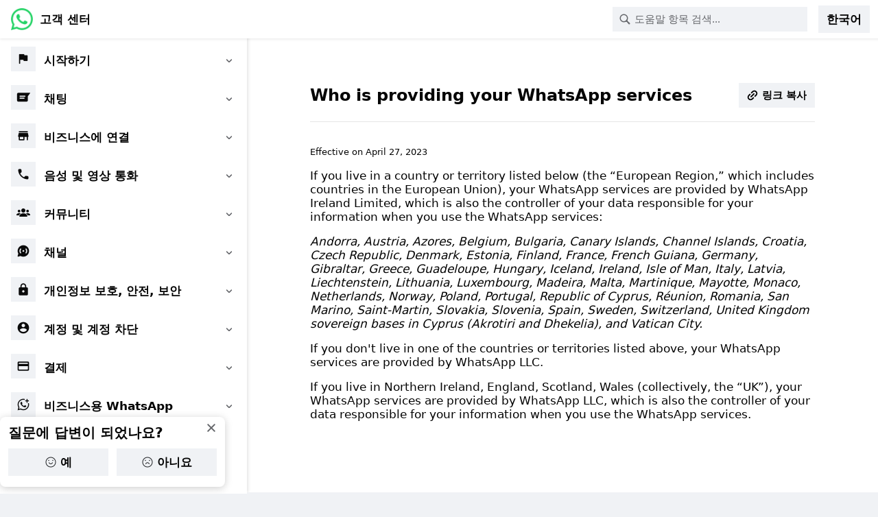

--- FILE ---
content_type: application/x-javascript; charset=utf-8
request_url: https://faq.whatsapp.com/ajax/bz?__a=1&__ccg=EXCELLENT&__comet_req=23&__crn=comet.whatsapphelpcenter.WACometHelpCenterContentPageRoute&__hs=20472.HYP%3Awhatsapp_faq_comet_pkg.2.1...0&__hsi=7596941976517140001&__req=3&__rev=1032154251&__s=l85znq%3Attry66%3A7mmlix&__spin_b=trunk&__spin_r=1032154251&__spin_t=1768800890&__user=0&dpr=2&jazoest=21922&locale=ko_KR&lsd=vUzRpZTNF-EvM3sOAuRIwG&ph=C3
body_size: -2151
content:
for (;;);{"__ar":1,"rid":"AIytlE8QSd5zb1h5gipyXok","payload":null,"lid":"7596942002671908147"}

--- FILE ---
content_type: application/x-javascript; charset=utf-8
request_url: https://faq.whatsapp.com/ajax/bz?__a=1&__ccg=EXCELLENT&__comet_req=23&__crn=comet.whatsapphelpcenter.WACometHelpCenterContentPageRoute&__hs=20472.HYP%3Awhatsapp_faq_comet_pkg.2.1...0&__hsi=7596941976517140001&__req=2&__rev=1032154251&__s=l85znq%3Attry66%3A7mmlix&__spin_b=trunk&__spin_r=1032154251&__spin_t=1768800890&__user=0&dpr=2&jazoest=21922&locale=ko_KR&lsd=vUzRpZTNF-EvM3sOAuRIwG&ph=C3
body_size: -2133
content:
for (;;);{"__ar":1,"rid":"AX3dRyYW5vIdila7JTGyfoQ","payload":null,"lid":"7596941997969436444"}

--- FILE ---
content_type: text/javascript; charset=utf-8
request_url: https://faq.whatsapp.com/ajax/bulk-route-definitions/
body_size: -875
content:
for (;;);{"payload":{"payloads":{"/523679699550284/?locale=ko_KR&category=5245250&amp\u00253Blang=kk":{"error":false,"result":{"type":"route_definition","exports":{"actorID":"0","rootView":{"allResources":[{"__jsr":"HelpCenterContentPageRoot.react"},{"__jsr":"HelpCenterContentPageRoot.entrypoint"}],"resource":{"__jsr":"HelpCenterContentPageRoot.react"},"props":{"identifier":"WHATSAPP","cmsID":"523679699550284"},"entryPoint":{"__dr":"HelpCenterContentPageRoot.entrypoint"}},"tracePolicy":"comet.wa.help.content","meta":{"title":"Who is providing your WhatsApp services | WhatsApp \uace0\uac1d \uc13c\ud130","accessory":null,"favicon":null},"prefetchable":true,"canonicalRouteName":"comet.whatsapphelpcenter.WACometHelpCenterContentPageRoute","hostableView":{"allResources":[{"__jsr":"HelpCenterContentPageRoot.react"},{"__jsr":"HelpCenterContentPageRoot.entrypoint"}],"resource":{"__jsr":"HelpCenterContentPageRoot.react"},"props":{"identifier":"WHATSAPP","cmsID":"523679699550284"},"entryPoint":{"__dr":"HelpCenterContentPageRoot.entrypoint"}},"canonicalUrl":null},"route_match_infos":[{"instanceParams":{"locale":"ko_KR","helpref":null,"cms_platform":null,"source_cms_id":null,"region_hint":[],"ref":null,"expand_folders":[],"cc":null,"eea":null,"anid":null,"search_mode":null,"cms_id":"523679699550284","vanity":null,"cms_title":null,"hub_path":null,"search_session_id":null,"expanded_faq":null,"sr":null,"parent_cms_id":null,"source_impression_id":null,"query":null,"lg":null,"lc":null,"l":null,"lang":null,"tier":null,"draft":false,"region":null},"routeConflicts":null,"routeParams":{"locale":{"legacyNames":[],"default":null,"path":false,"significant":false,"coercibleType":"STRING"},"helpref":{"legacyNames":[],"default":null,"path":false,"significant":true,"coercibleType":"STRING"},"cms_platform":{"legacyNames":[],"default":null,"path":false,"significant":true,"coercibleType":"ENUM","enumType":1},"source_cms_id":{"legacyNames":[],"default":null,"path":false,"significant":false,"coercibleType":"FBID"},"region_hint":{"legacyNames":[],"default":[],"path":false,"significant":false,"coercibleType":"STRING_VECTOR"},"ref":{"legacyNames":[],"default":null,"path":false,"significant":false,"coercibleType":"STRING"},"expand_folders":{"legacyNames":[],"default":[],"path":false,"significant":false,"coercibleType":"STRING_VECTOR"},"cc":{"legacyNames":[],"default":null,"path":false,"significant":false,"coercibleType":"STRING"},"eea":{"legacyNames":[],"default":null,"path":false,"significant":false,"coercibleType":"STRING"},"anid":{"legacyNames":[],"default":null,"path":false,"significant":true,"coercibleType":"STRING"},"search_mode":{"legacyNames":[],"default":null,"path":false,"significant":false,"coercibleType":"ENUM","enumType":1},"cms_id":{"legacyNames":[],"default":null,"path":true,"significant":true,"coercibleType":"FBID"},"vanity":{"legacyNames":[],"default":null,"path":false,"significant":true,"coercibleType":"STRING"},"cms_title":{"legacyNames":[],"default":null,"path":false,"significant":false,"coercibleType":"STRING"},"hub_path":{"legacyNames":[],"default":null,"path":false,"significant":false,"coercibleType":"STRING_VECTOR"},"search_session_id":{"legacyNames":[],"default":null,"path":false,"significant":false,"coercibleType":"STRING"},"expanded_faq":{"legacyNames":[],"default":null,"path":false,"significant":false,"coercibleType":"INT"},"sr":{"legacyNames":[],"default":null,"path":false,"significant":false,"coercibleType":"INT"},"parent_cms_id":{"legacyNames":[],"default":null,"path":false,"significant":false,"coercibleType":"FBID"},"source_impression_id":{"legacyNames":[],"default":null,"path":false,"significant":false,"coercibleType":"STRING"},"query":{"legacyNames":[],"default":null,"path":false,"significant":false,"coercibleType":"STRING"},"lg":{"legacyNames":[],"default":null,"path":false,"significant":false,"coercibleType":"STRING"},"lc":{"legacyNames":[],"default":null,"path":false,"significant":false,"coercibleType":"STRING"},"l":{"legacyNames":[],"default":null,"path":false,"significant":false,"coercibleType":"STRING"},"lang":{"legacyNames":[],"default":null,"path":false,"significant":false,"coercibleType":"STRING"},"tier":{"legacyNames":[],"default":null,"path":false,"significant":false,"coercibleType":"STRING"},"draft":{"legacyNames":[],"default":false,"path":false,"significant":true,"coercibleType":"EXISTS"},"region":{"legacyNames":[],"default":null,"path":false,"significant":true,"coercibleType":"STRING"}},"routePath":"/{cms_id}/"}]}}},"sr_payload":{"hsrp":{"hblp":{"consistency":{"rev":1032154251},"rsrcMap":{"csr:_1_0_aT":{"type":"csr","src":":1,2","c":1},"csr:_1_1_Ke":{"type":"csr","src":":1,2","c":1}},"compMap":{"HelpCenterContentPageRoot.entrypoint":{"r":["csr:_1_1_Ke"],"be":1}},"indexUpgrades":{"__hblp":":78","__hsdp":":79"}}},"jsmods":{"define":[["cr:6640",[],{"__rc":[null,null]},-1]],"require":[["emptyFunction","thatReturns",["JSResourceReferenceImpl"],[[{"__jsr":"HelpCenterContentPageRoot.react"},{"__jsr":"HelpCenterContentPageRoot.entrypoint"}]]],["HelpCenterContentPageRoot.entrypoint"],["emptyFunction","thatReturns",["RequireDeferredReference"],[[{"__dr":"HelpCenterContentPageRoot.entrypoint"},{"__dr":"HelpCenterContentPageRoot.entrypoint"}]]],["RequireDeferredReference","unblock",[],[["HelpCenterContentPageRoot.entrypoint"],"sd"]],["RequireDeferredReference","unblock",[],[["HelpCenterContentPageRoot.entrypoint"],"css"]]],"phd2_indexes":":79"},"allResources":["csr:_1_0_aT"],"tieredResources":{"r":["csr:_1_0_aT"],"rdfds":[],"rds":[]}},"log_roots":["WACometHelpCenterContentPageJSRoot"]},"dtsgAsyncGetToken":null,"dtsgToken":null}

--- FILE ---
content_type: application/x-javascript; charset=utf-8
request_url: https://static.whatsapp.net/rsrc.php/v4i-gm4/yP/l/ko_KR-j/bRwtKV_DKkJ.js
body_size: 164173
content:
;/*FB_PKG_DELIM*/

__d("AMLoggingUtils",["MetaConfig"],(function(t,n,r,o,a,i,l){"use strict";function e(){return r("MetaConfig")._("148")}function s(e){var t=/\r?\n[\t]+/g,n=/\r?\n/,r=e.replace(t," "),o={};return r.split(n).forEach(function(e){var t=e.split(":"),n=t.shift().trim();if(n){var r=t.join(":").trim();o[n.toLowerCase()]=r}}),o}l.isInAdsManager=e,l.parseHeaders=s}),98);
__d("FBNucleusChevronDownFilled20Icon.react",["react"],(function(t,n,r,o,a,i,l){"use strict";var e,s=e||(e=o("react"));function u(e){return s.jsxs("svg",babelHelpers.extends({viewBox:"0 0 20 20",width:"1em",height:"1em",fill:"currentColor"},e,{children:[e.title!=null&&s.jsx("title",{children:e.title}),e.children!=null&&s.jsx("defs",{children:e.children}),s.jsx("path",{d:"M8.586 12.5a2 2 0 0 0 2.828 0l2.543-2.543a1 1 0 0 0-1.414-1.414L10 11.086 7.457 8.543a1 1 0 0 0-1.414 1.414L8.586 12.5z"})]}))}u.displayName=u.name+" [from "+i.id+"]",u._size=20,u._isSVG=!0;var c=u;l.default=c}),98);
__d("FBNucleusChevronUpFilled20Icon.react",["react"],(function(t,n,r,o,a,i,l){"use strict";var e,s=e||(e=o("react"));function u(e){return s.jsxs("svg",babelHelpers.extends({viewBox:"0 0 20 20",width:"1em",height:"1em",fill:"currentColor"},e,{children:[e.title!=null&&s.jsx("title",{children:e.title}),e.children!=null&&s.jsx("defs",{children:e.children}),s.jsx("path",{d:"M8.586 7.5a2 2 0 0 1 2.828 0l2.543 2.543a1 1 0 0 1-1.414 1.414L10 8.914l-2.543 2.543a1 1 0 1 1-1.414-1.414L8.586 7.5z"})]}))}u.displayName=u.name+" [from "+i.id+"]",u._size=20,u._isSVG=!0;var c=u;l.default=c}),98);
__d("AccordionAddOn.react",["CometListCellContext","FBNucleusChevronDownFilled20Icon.react","FBNucleusChevronUpFilled20Icon.react","FDSIcon.react","react","react-compiler-runtime"],(function(t,n,r,o,a,i,l){"use strict";var e,s=e||(e=o("react")),u=e.useContext;function c(e){var t=o("react-compiler-runtime").c(6),n=e.color,a=e.disabled,i=e.icon,l=e.iconSize,c=e.open,d=e.openIcon,m=e.testid,p=l===void 0?20:l,_=c===void 0?!1:c,f=d!=null?d:r("FBNucleusChevronUpFilled20Icon.react"),g=i!=null?i:r("FBNucleusChevronDownFilled20Icon.react"),h=u(r("CometListCellContext")),y=h.disabled,C=a===!0?"disabled":n!=null?n:"secondary",b=y!=null?y:a,v=_===!0?f:g,S;return t[0]!==p||t[1]!==C||t[2]!==b||t[3]!==v||t[4]!==m?(S=s.jsx(r("FDSIcon.react"),{"aria-hidden":!0,color:C,disabled:b,icon:v,size:p,testid:void 0}),t[0]=p,t[1]=C,t[2]=b,t[3]=v,t[4]=m,t[5]=S):S=t[5],S}l.default=c}),98);
__d("CometRouterDispatcherContextFactory.react",["CometRouterDispatcherContext","react","react-compiler-runtime","useStable"],(function(t,n,r,o,a,i,l){"use strict";var e=["children"],s,u=s||(s=o("react")),c=s,d=c.useContext,m=c.useInsertionEffect,p=c.useMemo;function _(e){var t=o("react-compiler-runtime").c(20),n=e.actorID,a=e.children,i=e.from,l=e.parentDispatcher,s=e.tracePolicy,c=e.url,d;if(t[0]!==n||t[1]!==i||t[2]!==l||t[3]!==s||t[4]!==c){var p={actorID:n,from:i,tracePolicy:s,url:c};d=l.withContext(p),t[0]=n,t[1]=i,t[2]=l,t[3]=s,t[4]=c,t[5]=d}else d=t[5];var _=d,f;t[6]!==n||t[7]!==i||t[8]!==l||t[9]!==s||t[10]!==c?(f=function(){return l.withContext({actorID:n,from:i,tracePolicy:s,url:c})},t[6]=n,t[7]=i,t[8]=l,t[9]=s,t[10]=c,t[11]=f):f=t[11];var g=r("useStable")(f),h;t[12]!==g||t[13]!==_?(h=function(){g.setRouterDispatcher(_.getRouterDispatcher())},t[12]=g,t[13]=_,t[14]=h):h=t[14];var y;t[15]!==_?(y=[_],t[15]=_,t[16]=y):y=t[16],m(h,y);var C;return t[17]!==a||t[18]!==g?(C=u.jsx(r("CometRouterDispatcherContext").Provider,{value:g,children:a}),t[17]=a,t[18]=g,t[19]=C):C=t[19],C}function f(t){var n=o("react-compiler-runtime").c(7),a,i;n[0]!==t?(a=t.children,i=babelHelpers.objectWithoutPropertiesLoose(t,e),n[0]=t,n[1]=a,n[2]=i):(a=n[1],i=n[2]);var l=d(r("CometRouterDispatcherContext"));if(l==null)return a;var s;return n[3]!==a||n[4]!==l||n[5]!==i?(s=u.jsx(_,babelHelpers.extends({parentDispatcher:l},i,{children:a})),n[3]=a,n[4]=l,n[5]=i,n[6]=s):s=n[6],s}l.default=f}),98);
__d("CometDialogContext",["FBLogger","react"],(function(t,n,r,o,a,i,l){"use strict";var e,s=e||(e=o("react"));function u(){r("FBLogger")("comet_ui").blameToPreviousFrame().mustfix("Attempted to imperatively render a dialog without CometTransientDialogProvider in the tree. This is not allowed. Please add a CometTransientDialogProvider to render a dialog (https://fburl.com/dialog-provider).")}var c=s.createContext(u);l.default=c}),98);
__d("CometMaxEnqueuedToastsSitevarConfig.experimental",["cr:19576"],(function(t,n,r,o,a,i,l){"use strict";l.default=n("cr:19576")}),98);
__d("XPlatReactToasterStateManager",["FBLogger","clearTimeout","removeFromArray","setTimeout"],(function(t,n,r,o,a,i,l){"use strict";var e={};function s(e){var t=!1;return function(){t||(e(),t=!0)}}var u=(function(){function t(e){var t=e.callbackScheduler,n=e.maxQueuedToasts,r=e.minimumDurationMs;this.$1=0,this.$2=new Map,this.$3=[],this.$4=[],this.$5=null,this.$7=t,this.$6=n,this.$8=r}var n=t.prototype;return n.setMinimumDurationMs=function(t){this.$8=t},n.getMinimumDurationMs=function(){return this.$8},n.push=function(t,n){var e="toast-"+this.$1++,r={duration:n,expired:!1,id:e,shown:!1,timer:null,value:t};return this.$9({node:r,type:"PUSH"}),e},n.replace=function(t,n){this.$9({id:t,type:"REPLACE",value:n})},n.shown=function(t){this.$9({id:t,type:"SHOWN"})},n.delete=function(t){this.$9({id:t,type:"DELETE"})},n.expire=function(t){this.$9({id:t,type:"EXPIRE"})},n.hidden=function(t){this.$9({id:t,type:"HIDDEN"})},n.stopTimer=function(t){this.$9({id:t,type:"STOP_TIMER"})},n.resetTimer=function(t){this.$9({id:t,type:"RESET_TIMER"})},n.getState=function(){return Object.fromEntries(this.$2)},n.getEmptyState=function(){return e},n.addListener=function(t){var e=this;return this.$3.push(t),{remove:s(function(){r("removeFromArray")(e.$3,t)})}},n.$10=function(t){(this.$5==null||t.priority>this.$5.priority)&&(this.$5=t)},n.registerView=function(t,n){var e=this;n===void 0&&(n=1);var o={handler:t,priority:n};return this.$4.push(o),this.$10(o),this.$11(),{remove:s(function(){r("removeFromArray")(e.$4,o),e.$5===o&&(e.$5=null,e.$4.forEach(function(t){return e.$10(t)}))})}},n.$9=function(t){var e=this.$2;switch(t.type){case"PUSH":{var n=t.node;if(this.$2=new Map([].concat(Array.from(this.$2),[[n.id,n]])),this.$6!==0){var r=Array.from(this.$2.values()).filter(function(e){return!e.shown&&!e.expired});if(r.length>this.$6){var o=r[0];this.delete(o.id)}}}break;case"SHOWN":if(this.$2.has(t.id)&&!this.$12(t.id).shown){var a=babelHelpers.extends({},this.$12(t.id),{shown:!0});this.$2=new Map([].concat(Array.from(this.$2),[[t.id,this.$13(a)]]))}break;case"EXPIRE":if(this.$2.has(t.id)){var i=babelHelpers.extends({},this.$12(t.id),{expired:!0});this.$2=new Map([].concat(Array.from(this.$2),[[t.id,this.$14(i)]])),this.$15(i)}break;case"HIDDEN":if(this.$2.has(t.id)){var l=this.$12(t.id);(l.shown||l.expired)&&(this.$2=new Map(this.$2),this.$2.delete(t.id),this.$14(l))}break;case"DELETE":if(this.$2.has(t.id)){var s=this.$12(t.id);this.$2=new Map(this.$2),this.$2.delete(t.id),this.$14(s)}break;case"REPLACE":if(this.$2.has(t.id)){var u=this.$12(t.id);this.$2=new Map([].concat(Array.from(this.$2),[[t.id,babelHelpers.extends({},u,{value:t.value})]]))}break;case"STOP_TIMER":if(this.$2.has(t.id)&&this.$16(this.$12(t.id))){var c=babelHelpers.extends({},this.$12(t.id));this.$2=new Map([].concat(Array.from(this.$2),[[t.id,this.$14(c)]]))}break;case"RESET_TIMER":if(this.$2.has(t.id)&&!this.$16(this.$12(t.id))){var d=babelHelpers.extends({},this.$12(t.id));this.$2=new Map([].concat(Array.from(this.$2),[[t.id,this.$13(d)]]))}break;default:t.type}e!==this.$2&&this.$11()},n.$11=function(){var e=this;this.$3.forEach(function(t){return e.$7(function(){t()})}),this.$4.forEach(function(t){return e.$7(function(){t.handler(t===e.$5?e.getState():e.getEmptyState())})})},n.$13=function(t){var e=this;if(t.duration!==null&&t.timer==null){var n=t.duration;this.$8!=null&&n!=null&&this.$8>n&&(n=this.$8),t.timer=r("setTimeout")(function(){e.expire(t.id)},n)}return t},n.$14=function(t){return t.timer!=null&&(r("clearTimeout")(t.timer),t.timer=null),t},n.$15=function(t){var e=this;this.$14(t);var n=t.id;r("setTimeout")(function(){e.delete(n)},1e3)},n.$16=function(t){return t.timer!=null},n.$12=function(t){var e=this.$2.get(t);if(e==null)throw r("FBLogger")("comet_ui").mustfixThrow("Toast with given identifier was not found");return e},t.getInstance=function(n){return t.$17==null&&(t.$17=new t(n)),t.$17},t.resetInstance_DO_NOT_USE=function(){t.$17=null},t})();l.default=u}),98);
__d("BaseToasterStateManager",["CometMaxEnqueuedToastsSitevarConfig.experimental","JSScheduler","XPlatReactToasterStateManager"],(function(t,n,r,o,a,i,l){"use strict";var e;function s(t){(e||(e=o("JSScheduler"))).scheduleNormalPriCallback(function(){t()})}var u={getInstance:function(){return r("XPlatReactToasterStateManager").getInstance({callbackScheduler:s,maxQueuedToasts:r("CometMaxEnqueuedToastsSitevarConfig.experimental").max})},resetInstance_DO_NOT_USE:function(){r("XPlatReactToasterStateManager").resetInstance_DO_NOT_USE()}};l.default=u}),98);
__d("FBNucleusCautionTriangleFilled20Icon.react",["react"],(function(t,n,r,o,a,i,l){"use strict";var e,s=e||(e=o("react"));function u(e){return s.jsxs("svg",babelHelpers.extends({viewBox:"0 0 20 20",width:"1em",height:"1em",fill:"currentColor"},e,{children:[e.title!=null&&s.jsx("title",{children:e.title}),e.children!=null&&s.jsx("defs",{children:e.children}),s.jsx("path",{d:"M7.189 2.606c1.252-2.16 4.371-2.16 5.624 0l6.093 10.514c1.256 2.167-.308 4.88-2.812 4.88H3.907c-2.504 0-4.067-2.713-2.812-4.88L7.19 2.606zM10.75 7.75a.75.75 0 0 0-1.5 0v3a.75.75 0 0 0 1.5 0v-3zM9.999 15a1 1 0 1 0 0-2 1 1 0 0 0 0 2z"})]}))}u.displayName=u.name+" [from "+i.id+"]",u._size=20,u._isSVG=!0;var c=u;l.default=c}),98);
__d("getToastDurationFromTextLength",[],(function(t,n,r,o,a,i){"use strict";var e=1e4;function l(t,n){var r,o=(r=n==null?void 0:n.getMinimumDurationMs())!=null?r:e;return Math.max(o,t.length*150)}i.default=l}),66);
__d("basePushToast",["BaseToasterStateManager","MetaConfig","getToastDurationFromTextLength"],(function(t,n,r,o,a,i,l){"use strict";var e=72e6,s=r("BaseToasterStateManager").getInstance();function u(e,t,n,o){var a,i=n!=null?n:s,l=(a=e.message)==null?void 0:a.toString(),u=i.push(t,o!=null?o:r("getToastDurationFromTextLength")(l!=null?l:""));return u}function c(t,n){var r=n!=null?n:s,o=r.push(t,e);return o}function d(e){return e.action!=null||e.withoutCloseButton!==!0}function m(){return r("MetaConfig")._("191")}l.pushAlertToast=u,l.pushPersistentToast=c,l.isInteractiveToast=d,l.passesNewToastAPIGK=m}),98);
__d("cometPushToast",["BaseToasterStateManager","FBNucleusCautionTriangleFilled20Icon.react","FDSIcon.react","basePushToast","deferredLoadComponent","react","requireDeferred"],(function(t,n,r,o,a,i,l){"use strict";var e=["action"],s,u=s||(s=o("react")),c=r("BaseToasterStateManager").getInstance(),d=r("deferredLoadComponent")(r("requireDeferred")("CometToast.react").__setRef("cometPushToast"));function m(t,n,r){n===void 0&&(n=2750);var a=r!=null?r:c;if(o("basePushToast").passesNewToastAPIGK())if(o("basePushToast").isInteractiveToast(t)){var i=o("basePushToast").pushPersistentToast(u.jsx(d,babelHelpers.extends({},t,{loadImmediately:!0,onDismiss:function(){return a.expire(i)}})),a);return i}else{var l=t.action,s=babelHelpers.objectWithoutPropertiesLoose(t,e),m=babelHelpers.extends({withoutCloseButton:!0},s),p=o("basePushToast").pushAlertToast(babelHelpers.extends({},m),u.jsx(d,babelHelpers.extends({loadImmediately:!0,onDismiss:function(){return a.expire(p)}},s)),a);return p}var _=a.push(u.jsx(d,babelHelpers.extends({},t,{loadImmediately:!0,onDismiss:function(){return a.expire(_)}})),n);return _}function p(e,t){return m({message:e},t)}function _(e,t,n){return t===void 0&&(t=2750),m(babelHelpers.extends({},e,{icon:u.jsx(r("FDSIcon.react"),{color:"warning",icon:r("FBNucleusCautionTriangleFilled20Icon.react"),size:20})}),t,n)}l.cometPushToast=m,l.cometPushSimpleToast=p,l.cometPushErrorToast=_}),98);
__d("useIsCalledDuringRender",["FBLogger","react"],(function(t,n,r,o,a,i,l){"use strict";var e,s=e||(e=o("react")),u=e,c=u.useCallback,d=u.useRef,m=s.__CLIENT_INTERNALS_DO_NOT_USE_OR_WARN_USERS_THEY_CANNOT_UPGRADE;function p(){var e=d(void 0);return c(function(){return r("FBLogger")("comet_ui").blameToPreviousFrame().warn("useIsCalledDuringRender should only be used for development purpose. It is implemented in a way that will not work correctly in production."),!1},[])}l.default=p}),98);
__d("useIsMountedRef",["react","react-compiler-runtime"],(function(t,n,r,o,a,i,l){"use strict";var e,s=e||(e=o("react")),u=s.useLayoutEffect,c=s.useRef;function d(){var e=o("react-compiler-runtime").c(2),t=c(!1),n,r;return e[0]===Symbol.for("react.memo_cache_sentinel")?(n=function(){return t.current=!0,(function(){t.current=!1})},r=[],e[0]=n,e[1]=r):(n=e[0],r=e[1]),u(n,r),t}l.default=d}),98);
__d("CometTransientDialogProviderImpl.react",["fbt","BaseModal.react","CometDialogContext","CometDialogTransitionTypes","CometErrorBoundary.react","CometHeroLogging","CometInteractionTracingQPLConfigContext","FBLogger","cometPushToast","cr:945","react","react-compiler-runtime","useCometInteractionTracing","useIsCalledDuringRender","useIsMountedRef"],(function(t,n,r,o,a,i,l,s){"use strict";var e,u=e||(e=o("react")),c=e,d=c.startTransition,m=c.unstable_addTransitionType,p=c.useCallback,_=c.useEffect,f=c.useRef,g=c.useState;function h(e){var t,n,a,i,l,c=o("react-compiler-runtime").c(25),p=e.dialogConfig,h=e.dialogConfigsRef,y=e.removeDialogConfig,C=f(null),b,v;c[0]===Symbol.for("react.memo_cache_sentinel")?(b=function(){return function(){C.current!=null&&window.cancelAnimationFrame(C.current)}},v=[],c[0]=b,c[1]=v):(b=c[0],v=c[1]),_(b,v);var S=p.dialog,R=p.dialogProps,L=g(!1),E=L[0],k=L[1],I;c[2]!==p||c[3]!==h||c[4]!==y?(I=function(){for(var e=arguments.length,t=new Array(e),n=0;n<e;n++)t[n]=arguments[n];var o=t;C.current!=null&&window.cancelAnimationFrame(C.current);var a=h.current.indexOf(p);a<0&&r("FBLogger")("comet_ui").blameToPreviousFrame().mustfix("Attempting to close a dialog that does not exist anymore."),C.current=window.requestAnimationFrame(function(){p.unstable_animateExit?d(function(){m(r("CometDialogTransitionTypes").Exit),y(p,o)}):y(p,o),C.current=null})},c[2]=p,c[3]=h,c[4]=y,c[5]=I):I=c[5];var T=I,D;c[6]!==T?(D=function(){T(),o("cometPushToast").cometPushErrorToast({message:s._(/*BTDS*/"\ubb38\uc81c\uac00 \ubc1c\uc0dd\ud588\uc2b5\ub2c8\ub2e4. \ud604\uc7ac \ud574\uacb0 \uc911\uc778 \uae30\uc220\uc801 \uc624\ub958\uac00 \uc6d0\uc778\uc77c \uc218 \uc788\uc2b5\ub2c8\ub2e4."),truncateText:!1})},c[6]=T,c[7]=D):D=c[7];var x=D,$;c[8]!==S||c[9]!==R||c[10]!==T?($=u.jsx(S,babelHelpers.extends({},R,{onClose:T,onHide:k})),c[8]=S,c[9]=R,c[10]=T,c[11]=$):$=c[11];var P=$,N=(t=p.baseModalProps)==null?void 0:t.backdropXStyle,M=(n=p.baseModalProps)==null?void 0:n.disableGeoToCometModalsCompatibility_DO_NOT_USE,w=(a=p.baseModalProps)==null?void 0:a.isOverlayTransparent,A=(i=p.baseModalProps)==null?void 0:i.unstable_animateEnter,F=(l=p.baseModalProps)==null?void 0:l.unstable_animateExit,O;c[12]!==P||c[13]!==p.interactionDesc||c[14]!==p.interactionUUID||c[15]!==E||c[16]!==F||c[17]!==N||c[18]!==M||c[19]!==w||c[20]!==A?(O=u.jsx(r("BaseModal.react"),{backdropXStyle:N,disableGeoToCometModalsCompatibility_DO_NOT_USE:M,hidden:E,interactionDesc:p.interactionDesc,interactionUUID:p.interactionUUID,isOverlayTransparent:w,stackingBehavior:"above-nav",unstable_animateEnter:A,unstable_animateExit:F,children:P}),c[12]=P,c[13]=p.interactionDesc,c[14]=p.interactionUUID,c[15]=E,c[16]=F,c[17]=N,c[18]=M,c[19]=w,c[20]=A,c[21]=O):O=c[21];var B;return c[22]!==x||c[23]!==O?(B=u.jsx(r("CometErrorBoundary.react"),{onError:x,children:O}),c[22]=x,c[23]=O,c[24]=B):B=c[24],B}function y(e){var t=o("react-compiler-runtime").c(18),a;t[0]===Symbol.for("react.memo_cache_sentinel")?(a=[],t[0]=a):a=t[0];var i=g(a),l=i[0],s=i[1],c=o("CometInteractionTracingQPLConfigContext").useDialogTraceQPLEvent(),p=r("useCometInteractionTracing")(c,"fluid","INTERACTION"),y=r("useIsCalledDuringRender")(),C;t[1]!==y||t[2]!==p?(C=function(t,o,a,i,l){var e=a.loadType,u=a.preloadTrigger,c=a.traceAPIAddOn,_=a.tracePolicy;p(function(a){var p,f=r("CometHeroLogging").genHeroInteractionUUIDAndMarkStart(a.getTraceId());a.addMetadata("interaction_type","dialog"),a.addMetadata("load_type",e),u!=null&&a.addMetadata("preload_trigger",u),c==null||c(a);var g=function(){s(function(e){var n,r,a,s=(n=l==null?void 0:l.replaceCurrentDialog)!=null?n:!1,u={baseModalProps:l==null?void 0:l.baseModalProps,dialog:t,dialogProps:o,interactionDesc:"Dialog",interactionUUID:f,onClose:i,tracePolicy:_,unstable_animateEnter:(l==null||(r=l.baseModalProps)==null?void 0:r.unstable_animateEnter)===!0,unstable_animateExit:(l==null||(a=l.baseModalProps)==null?void 0:a.unstable_animateExit)===!0};return s?e.slice(0,e.length-1).concat(u):e.concat(u)})};(l==null||(p=l.baseModalProps)==null?void 0:p.unstable_animateEnter)===!0?d(function(){m(r("CometDialogTransitionTypes").Enter),g()}):g(),n("cr:945")&&n("cr:945").logOpen(_,f)},void 0,void 0,_)},t[1]=y,t[2]=p,t[3]=C):C=t[3];var b=C,v=f(l),S,R;t[4]!==l?(S=function(){v.current=l},R=[l],t[4]=l,t[5]=S,t[6]=R):(S=t[5],R=t[6]),_(S,R);var L=r("useIsMountedRef")(),E;t[7]!==L?(E=function(t,r){L.current&&(s(function(e){var n=e.indexOf(t);return n<0?e:e.slice(0,n)}),t.onClose&&t.onClose.apply(t,r),n("cr:945")&&n("cr:945").logClose(t.tracePolicy,t.interactionUUID))},t[7]=L,t[8]=E):E=t[8];var k=E,I=e.children,T;t[9]!==l||t[10]!==k?(T=l.map(function(e,t){return u.jsx(h,{dialogConfig:e,dialogConfigsRef:v,removeDialogConfig:k},t)}),t[9]=l,t[10]=k,t[11]=T):T=t[11];var D;t[12]!==e.children||t[13]!==T?(D=u.jsxs(u.Fragment,{children:[I,T]}),t[12]=e.children,t[13]=T,t[14]=D):D=t[14];var x=D,$;return t[15]!==b||t[16]!==x?($=u.jsx(r("CometDialogContext").Provider,{value:b,children:x}),t[15]=b,t[16]=x,t[17]=$):$=t[17],$}l.default=y}),226);
__d("CometTransientDialogProviderImplContext",["CometTransientDialogProviderImpl.react","react"],(function(t,n,r,o,a,i,l){"use strict";var e,s=e||(e=o("react")),u=s.createContext(r("CometTransientDialogProviderImpl.react"));l.default=u}),98);
__d("CometTransientDialogProvider.react",["CometTransientDialogProviderImplContext","react","react-compiler-runtime"],(function(t,n,r,o,a,i,l){"use strict";var e,s=e||(e=o("react")),u=e.use;function c(e){var t=o("react-compiler-runtime").c(3),n=e.children,a=u(r("CometTransientDialogProviderImplContext")),i;return t[0]!==a||t[1]!==n?(i=s.jsx(a,{children:n}),t[0]=a,t[1]=n,t[2]=i):i=t[2],i}l.default=c}),98);
__d("BaseActorProvider",["CometRelay","CometRouterDispatcherContextFactory.react","CometTransientDialogProvider.react","FBLogger","RelayEnvironmentFactoryProvider","react","usePrevious"],(function(t,n,r,o,a,i,l){"use strict";var e,s=e||(e=o("react")),u=e,c=u.useMemo,d=u.useState;function m(e){return function(){throw r("FBLogger")("groups_comet").mustfixThrow("You are %s the Actor from a React component that is not a descendent of ActorProvider.",e)}}var p=s.createContext({get:m("reading"),set:m("setting")});function _(e){var t=e.relayEnvironmentFactory,n=e.actorEnvironmentKey_DO_NOT_USE_UNLESS_YOU_KNOW_WHAT_YOU_ARE_DOING,a=e.children,i=e.initialActorID,l=e.readonly,u=l===void 0?!1:l,m=e.scope,_=m===void 0?_!=null?_:null:m,f=d(i),g=f[0],h=f[1],y=r("usePrevious")(_),C=r("usePrevious")(i),b=o("RelayEnvironmentFactoryProvider").useRelayEnvironmentFactoryWithFallback(t),v=b.getForActorID(g,n),S=C!=null&&C!==i,R=y!=null&&y!==_;(S||R)&&g!==i&&h(i);var L=c(function(){return{get:function(){return g},set:function(t){if(u===!0){r("FBLogger")("groups_comet").mustfix("You tried to update the Actor ID, but the <ActorProvider /> closest to your useActor() call has a read-only Actor ID. To fix this, wrap the React tree that you want to set an Actor ID for with your own <ActorProvider />.");return}h(t)}}},[g,u]);return s.jsx(p.Provider,{value:L,children:s.jsx(o("CometRelay").RelayEnvironmentProvider,{environment:v,getEnvironmentForActor:b.getForActor,children:s.jsx(r("CometRouterDispatcherContextFactory.react"),{actorID:g,children:s.jsx(r("CometTransientDialogProvider.react"),{children:a})})})})}_.displayName=_.name+" [from "+i.id+"]",l.ActorContext=p,l.BaseActorProvider=_}),98);
__d("Actor",["BaseActorProvider","CometRelayEnvironmentFactory","react","react-compiler-runtime"],(function(t,n,r,o,a,i,l){"use strict";var e,s=e||(e=o("react")),u=e.useContext;function c(e){var t=o("react-compiler-runtime").c(2),n;return t[0]!==e?(n=s.jsx(o("BaseActorProvider").BaseActorProvider,babelHelpers.extends({},e,{relayEnvironmentFactory:o("CometRelayEnvironmentFactory").CometRelayEnvironmentFactory,children:e.children})),t[0]=e,t[1]=n):n=t[1],n}function d(){var e=o("react-compiler-runtime").c(5),t=u(o("BaseActorProvider").ActorContext),n;e[0]!==t?(n=t.get(),e[0]=t,e[1]=n):n=e[1];var r;return e[2]!==t.set||e[3]!==n?(r=[n,t.set],e[2]=t.set,e[3]=n,e[4]=r):r=e[4],r}l.ActorProvider=c,l.useActor=d}),98);
__d("ActorURIConfig",[],(function(t,n,r,o,a,i){var e=Object.freeze({PARAMETER_ACTOR:"av",ENCRYPTED_PARAMETER_ACTOR:"eav"});i.default=e}),66);
__d("CometScreenReaderText.react",["BaseView.react","react","react-compiler-runtime"],(function(t,n,r,o,a,i,l){"use strict";var e=["text"],s,u=s||(s=o("react")),c={visuallyHidden:{clip:"xzpqnlu",clipPath:"x1hyvwdk",fontSize:"x14bfe9o",height:"xjm9jq1",overflowX:"x6ikm8r",overflowY:"x10wlt62",position:"x10l6tqk",width:"x1i1rx1s",$$css:!0}};function d(t){var n=o("react-compiler-runtime").c(6),a,i;n[0]!==t?(i=t.text,a=babelHelpers.objectWithoutPropertiesLoose(t,e),n[0]=t,n[1]=a,n[2]=i):(a=n[1],i=n[2]);var l;return n[3]!==a||n[4]!==i?(l=u.jsx(r("BaseView.react"),babelHelpers.extends({},a,{xstyle:c.visuallyHidden,children:i})),n[3]=a,n[4]=i,n[5]=l):l=n[5],l}l.default=d}),98);
__d("BaseBadge.react",["fbt","CometScreenReaderText.react","CometVisualCompletionAttributes","react","react-compiler-runtime","stylex","testID"],(function(t,n,r,o,a,i,l,s){"use strict";var e=["accessibilityText","children","testid","xstyle"],u,c,d=c||(c=o("react")),m={root:{alignItems:"x6s0dn4",borderStartStartRadius:"x1iwo8zk",borderStartEndRadius:"x1033uif",borderEndEndRadius:"x179ill4",borderEndStartRadius:"x1b60jn0",boxSizing:"x9f619",display:"x3nfvp2",justifyContent:"xl56j7k",$$css:!0}};function p(t){var n=o("react-compiler-runtime").c(18),a,i,l,c,p;n[0]!==t?(a=t.accessibilityText,l=t.children,c=t.testid,p=t.xstyle,i=babelHelpers.objectWithoutPropertiesLoose(t,e),n[0]=t,n[1]=a,n[2]=i,n[3]=l,n[4]=c,n[5]=p):(a=n[1],i=n[2],l=n[3],c=n[4],p=n[5]);var _;n[6]!==p?(_=(u||(u=r("stylex")))([m.root,p]),n[6]=p,n[7]=_):_=n[7];var f;n[8]!==c?(f=r("testID")(c),n[8]=c,n[9]=f):f=n[9];var g;n[10]!==a?(g=(typeof a=="string"||s.isFbtInstance(a))&&d.jsx(r("CometScreenReaderText.react"),{text:a}),n[10]=a,n[11]=g):g=n[11];var h;return n[12]!==i||n[13]!==l||n[14]!==_||n[15]!==f||n[16]!==g?(h=d.jsxs("span",babelHelpers.extends({},i,{className:_},f,r("CometVisualCompletionAttributes").IGNORE,{children:[g,l]})),n[12]=i,n[13]=l,n[14]=_,n[15]=f,n[16]=g,n[17]=h):h=n[17],h}l.default=p}),98);
__d("BaseDataEntryKeyBuilder",[],(function(t,n,r,o,a,i){"use strict";function e(e){var t=e.key;return t.trimLeft().toLowerCase()}i.default=e}),66);
__d("BaseCacheEntryKeyBuilder",["BaseDataEntryKeyBuilder"],(function(t,n,r,o,a,i,l){"use strict";function e(e){return r("BaseDataEntryKeyBuilder")(e.entry)}l.default=e}),98);
__d("BaseDataEntryLabelKeyBuilder",[],(function(t,n,r,o,a,i){"use strict";function e(e){return e.label.trimLeft().toLowerCase()}i.default=e}),66);
__d("BaseCacheEntryLabelKeyBuilder",["BaseDataEntryLabelKeyBuilder"],(function(t,n,r,o,a,i,l){"use strict";function e(e){return r("BaseDataEntryLabelKeyBuilder")(e.entry)}l.default=e}),98);
__d("BaseInlinePressable.react",["CometPressable.react","react","react-compiler-runtime"],(function(t,n,r,o,a,i,l){"use strict";var e=["ref"],s=["ariaLabel","children","color","cursorDisabled","expanding","linkProps","onPress","xstyle"],u,c=u||(u=o("react")),d={defaultCursor:{cursor:"xt0e3qv",$$css:!0},disabled:{textDecoration:"x1hl2dhg",$$css:!0},disabledColor:{color:"x1dntmbh",$$css:!0},disabledLink:{opacity:"xbyyjgo",$$css:!0},expanding:{display:"x3nfvp2",$$css:!0},link:{":hover_textDecoration":"xt0b8zv",$$css:!0},linkColor:{color:"x1fey0fg",$$css:!0},root:{display:"xt0psk2",position:"x1n2onr6",userSelect:"x87ps6o",$$css:!0}};function m(t){var n=o("react-compiler-runtime").c(28),a,i;n[0]!==t?(i=t.ref,a=babelHelpers.objectWithoutPropertiesLoose(t,e),n[0]=t,n[1]=a,n[2]=i):(a=n[1],i=n[2]);var l,u,m,p,_,f,g,h,y;if(n[3]!==a){var C=a;l=C.ariaLabel,u=C.children,g=C.color,m=C.cursorDisabled,h=C.expanding,p=C.linkProps,_=C.onPress,y=C.xstyle,f=babelHelpers.objectWithoutPropertiesLoose(C,s),n[3]=a,n[4]=l,n[5]=u,n[6]=m,n[7]=p,n[8]=_,n[9]=f,n[10]=g,n[11]=h,n[12]=y}else l=n[4],u=n[5],m=n[6],p=n[7],_=n[8],f=n[9],g=n[10],h=n[11],y=n[12];var b=g===void 0?"blue":g,v=h===void 0?!1:h,S=m===!0&&d.defaultCursor,R=v&&d.expanding,L;n[13]!==S||n[14]!==R||n[15]!==y?(L=[d.root,S,R,y],n[13]=S,n[14]=R,n[15]=y,n[16]=L):L=n[16];var E=L,k=b!=="inherit"&&(p!=null||_!=null),I;n[17]!==E||n[18]!==k?(I=function(t){var e=t.disabled,n=t.hovered;return[E,k&&d.linkColor,n&&!e&&d.link,e&&d.disabled,e&&!k&&d.disabledColor,e&&k&&d.disabledLink]},n[17]=E,n[18]=k,n[19]=I):I=n[19];var T;return n[20]!==l||n[21]!==u||n[22]!==p||n[23]!==_||n[24]!==f||n[25]!==i||n[26]!==I?(T=c.jsx(r("CometPressable.react"),babelHelpers.extends({"aria-label":l,linkProps:p,onPress:_,overlayDisabled:!0},f,{ref:i,xstyle:I,children:u})),n[20]=l,n[21]=u,n[22]=p,n[23]=_,n[24]=f,n[25]=i,n[26]=I,n[27]=T):T=n[27],T}l.default=m}),98);
__d("BaseInput.react",["CometContainerPressableContext","Locale","react","react-compiler-runtime","stylex","testID"],(function(t,n,r,o,a,i,l){"use strict";var e=["ref","xstyle","onChange","onClick","onValueChange","testid","type"],s,u,c=u||(u=o("react")),d=u,m=d.useContext,p=d.useMemo,_={root:{WebkitTapHighlightColor:"x1i10hfl",boxSizing:"x9f619",touchAction:"xggy1nq",":-webkit-autofill_-webkit-background-clip":"xtpw4lu",":-webkit-autofill_-webkit-text-fill-color":"x1tutvks",":-webkit-autofill_transition":"x1s3xk63",":disabled_cursor":"x1s07b3s",$$css:!0},zIndex:{zIndex:"x1vjfegm",$$css:!0}},f=o("Locale").isRTL();function g(t){var n=o("react-compiler-runtime").c(31),a,i,l,u,d,p,g,h;n[0]!==t?(d=t.ref,h=t.xstyle,a=t.onChange,i=t.onClick,l=t.onValueChange,g=t.testid,p=t.type,u=babelHelpers.objectWithoutPropertiesLoose(t,e),n[0]=t,n[1]=a,n[2]=i,n[3]=l,n[4]=u,n[5]=d,n[6]=p,n[7]=g,n[8]=h):(a=n[1],i=n[2],l=n[3],u=n[4],d=n[5],p=n[6],g=n[7],h=n[8]);var y=p===void 0?"text":p,C;e:switch(y){case"switch":{C="checkbox";break e}default:C=y}var b=C,v=b==="checkbox"||b==="radio",S=b==="textarea",R=m(r("CometContainerPressableContext"))!=null,L=S?"textarea":"input",E;n[9]!==R||n[10]!==h?(E=(s||(s=r("stylex"))).props(_.root,h,R&&_.zIndex),n[9]=R,n[10]=h,n[11]=E):E=n[11];var k;n[12]!==g?(k=r("testID")(g),n[12]=g,n[13]=k):k=n[13];var I;n[14]!==v||n[15]!==a||n[16]!==l?(I=function(t){v||l==null||l(t.currentTarget.value,t),a==null||a(t)},n[14]=v,n[15]=a,n[16]=l,n[17]=I):I=n[17];var T;n[18]!==v||n[19]!==i||n[20]!==l?(T=function(t){v&&(l==null||l(t.currentTarget.checked,t)),i==null||i(t)},n[18]=v,n[19]=i,n[20]=l,n[21]=T):T=n[21];var D=S?void 0:b,x;return n[22]!==L||n[23]!==u||n[24]!==d||n[25]!==E||n[26]!==k||n[27]!==I||n[28]!==T||n[29]!==D?(x=c.jsx(L,babelHelpers.extends({},E,{dir:f?"rtl":"ltr"},u,k,{onChange:I,onClick:T,ref:d,type:D})),n[22]=L,n[23]=u,n[24]=d,n[25]=E,n[26]=k,n[27]=I,n[28]=T,n[29]=D,n[30]=x):x=n[30],x}var h=c.memo(g);l.default=h}),98);
__d("BaseLazyPopoverTrigger.react",["BasePopoverTrigger.react","lazyLoadComponent","react","react-compiler-runtime","tracePolicyFromResource","useCometPopoverInteractionTracing"],(function(t,n,r,o,a,i,l){"use strict";var e=["popoverResource","preloadTrigger","traceAPIAddOn","tracePolicy"],s,u=s||(s=o("react")),c=s.useMemo;function d(t){var n=o("react-compiler-runtime").c(18),a,i,l,s,c;n[0]!==t?(i=t.popoverResource,l=t.preloadTrigger,s=t.traceAPIAddOn,c=t.tracePolicy,a=babelHelpers.objectWithoutPropertiesLoose(t,e),n[0]=t,n[1]=a,n[2]=i,n[3]=l,n[4]=s,n[5]=c):(a=n[1],i=n[2],l=n[3],s=n[4],c=n[5]);var d;n[6]!==i?(d=r("lazyLoadComponent")(i),n[6]=i,n[7]=d):d=n[7];var m=d,p;n[8]!==i||n[9]!==c?(p=c!=null?c:r("tracePolicyFromResource")("comet.popover",i),n[8]=i,n[9]=c,n[10]=p):p=n[10];var _=r("useCometPopoverInteractionTracing")(p,"lazy",l),f;return n[11]!==a||n[12]!==m||n[13]!==i||n[14]!==l||n[15]!==s||n[16]!==_?(f=u.jsx(r("BasePopoverTrigger.react"),babelHelpers.extends({interactionTracker:_,popover:m,popoverPreloadResource:i,preloadTrigger:l,traceAPIAddOn:s},a)),n[11]=a,n[12]=m,n[13]=i,n[14]=l,n[15]=s,n[16]=_,n[17]=f):f=n[17],f}l.default=d}),98);
__d("BaseLineClamp.react",["CometPlaceholder.react","FBLogger","JSResourceForInteraction","lazyLoadComponent","promiseDone","react","react-compiler-runtime","stylex","useMergeRefs"],(function(t,n,r,o,a,i,l){"use strict";var e=["ref"],s,u,c=u||(u=o("react")),d=u,m=d.useEffect,p=d.useRef,_=d.useState,f=r("JSResourceForInteraction")("BaseTooltip.react").__setRef("BaseLineClamp.react"),g=r("lazyLoadComponent")(f),h="@supports (margin: 1cap)",y={display:"x1lliihq",marginBottom:"xh5ptmr x1h2wjjm",marginTop:"x129342h x14iu460",$$css:!0},C={multiLine:{display:"x1lliihq",maxWidth:"x193iq5w",overflowX:"x6ikm8r",overflowY:"x10wlt62",$$css:!0},oneLine:{display:"x1lliihq",maxWidth:"x193iq5w",overflowX:"x6ikm8r",overflowY:"x10wlt62",textOverflow:"xlyipyv",whiteSpace:"xuxw1ft",$$css:!0},root:{display:"x1lliihq",overflowX:"x1plvlek",overflowY:"xryxfnj",position:"x1n2onr6",$$css:!0},setLineHeight:function(t){return[{"--base-line-clamp-line-height":t!=null?"xyejjpt":t,lineHeight:t!=null?"x15dsfln":t,$$css:!0},{"--x---base-line-clamp-line-height":t!=null?t:void 0,"--x-lineHeight":t!=null?t:void 0}]}},b={balance:{textWrap:"x41virw",$$css:!0},nowrap:{textWrap:"x12jkypp",$$css:!0},pretty:{textWrap:"xi7mnp6",$$css:!0},wrap:{textWrap:"x199x1lr",$$css:!0}};function v(e,t,n,o){if(e===0)return[n,{lineHeight:t}];if(e===1){var a=c.jsx("span",babelHelpers.extends({},(s||(s=r("stylex"))).props(C.oneLine,o),{children:n}));return[a,{lineHeight:t}]}var i=c.jsx("span",{className:(s||(s=r("stylex")))(C.multiLine,o),style:{WebkitBoxOrient:"vertical",WebkitLineClamp:e,display:"-webkit-box"},children:n});return[i,{lineHeight:t}]}function S(t){var n=o("react-compiler-runtime").c(36),a,l;n[0]!==t?(l=t.ref,a=babelHelpers.objectWithoutPropertiesLoose(t,e),n[0]=t,n[1]=a,n[2]=l):(a=n[1],l=n[2]);var u=a,d=u.baselineAdjustmentXStyle,h=u.children,y=u.dir,S=u.elementType,R=u.htmlFor,L=u.id,E=u.lineHeight,k=u.lines,I=u.testid,T=u.translate,D=u.truncationTooltip,x=u.wrap,$=u.xstyle,P=S===void 0?"span":S,N=p(null),M=_(),w=M[0],A=M[1],F=_(!1),O=F[0],B=F[1],W;n[3]!==d||n[4]!==h||n[5]!==k?(W=v(k,"var(--base-line-clamp-line-height)",h,d),n[3]=d,n[4]=h,n[5]=k,n[6]=W):W=n[6];var q=W,U=q[0],V=E!=null?typeof E=="number"?E+"px":E:null,H;n[7]!==V?(H=V!=null&&V.endsWith("px")?V:"calc("+(V!=null?V:"1")+" * 1em)",n[7]=V,n[8]=H):H=n[8];var G=H,z;n[9]!==k?(z=function(){var e,t=(e=N.current)==null?void 0:e.children[0];t==null||k<1||B(t.offsetWidth<t.scrollWidth||t.offsetHeight<t.scrollHeight)},n[9]=k,n[10]=z):z=n[10];var j=z,K;n[11]!==D?(K=function(){(D==null?void 0:D.tooltipImpl)!=null&&(f.preload(),r("promiseDone")(D.tooltipImpl.load(),function(e){A(function(t){return e})},function(e){r("FBLogger")("comet_ui","BaseLineClamp").blameToModule(D.tooltipImpl.getModuleIdAsRef()).catching(e).mustfix("Failed to load tooltip impl module")}))},n[11]=D,n[12]=K):K=n[12];var Q=D==null?void 0:D.tooltipImpl,X;n[13]!==Q?(X=[Q],n[13]=Q,n[14]=X):X=n[14],m(K,X);var Y=r("useMergeRefs")(l,N),J=x&&b[x],Z=P,ee;n[15]!==E||n[16]!==G||n[17]!==J||n[18]!==$?(ee=(s||(s=r("stylex"))).props([C.root,E!=null&&C.setLineHeight(G),J,$]),n[15]=E,n[16]=G,n[17]=J,n[18]=$,n[19]=ee):ee=n[19];var te=D!=null&&k>0?j:void 0,ne;n[20]!==Z||n[21]!==U||n[22]!==y||n[23]!==R||n[24]!==L||n[25]!==Y||n[26]!==ee||n[27]!==te||n[28]!==I||n[29]!==T?(ne=c.jsx(Z,babelHelpers.extends({},ee,{"data-testid":void 0,dir:y,htmlFor:R,id:L,onMouseEnter:te,ref:Y,translate:T,children:U})),n[20]=Z,n[21]=U,n[22]=y,n[23]=R,n[24]=L,n[25]=Y,n[26]=ee,n[27]=te,n[28]=I,n[29]=T,n[30]=ne):ne=n[30];var re=ne,oe;return n[31]!==re||n[32]!==O||n[33]!==w||n[34]!==D?(oe=O&&D&&w?c.jsx(r("CometPlaceholder.react"),{fallback:re,name:i.id,children:c.jsx(g,babelHelpers.extends({tooltipImpl:w},D.tooltipProps,{children:re}))}):re,n[31]=re,n[32]=O,n[33]=w,n[34]=D,n[35]=oe):oe=n[35],oe}l.default=S}),98);
__d("getItemRoleFromCompositeRole",[],(function(t,n,r,o,a,i){"use strict";function e(e){switch(e){case"grid":return"row";case"listbox":return"option";case"list":return"listitem";case"menu":return"menuitem";case"radiogroup":return"radio";case"row":return"gridcell";case"tablist":return"tab"}return null}i.default=e}),66);
__d("reactStrictDOMRoleFromAriaRole",["react"],(function(t,n,r,o,a,i,l){"use strict";var e,s=e||(e=o("react"));function u(e){if(e==null)return null;switch(e){case"alert":case"alertdialog":case"application":case"article":case"banner":case"blockquote":case"button":case"caption":case"cell":case"checkbox":case"code":case"columnheader":case"combobox":case"complementary":case"contentinfo":case"definition":case"deletion":case"dialog":case"document":case"emphasis":case"feed":case"figure":case"form":case"grid":case"gridcell":case"group":case"heading":case"img":case"insertion":case"link":case"list":case"listbox":case"listitem":case"log":case"main":case"marquee":case"math":case"menu":case"menubar":case"menuitem":case"menuitemcheckbox":case"menuitemradio":case"meter":case"navigation":case"none":case"note":case"option":case"paragraph":case"progressbar":case"radio":case"radiogroup":case"region":case"row":case"rowgroup":case"rowheader":case"scrollbar":case"search":case"searchbox":case"separator":case"slider":case"spinbutton":case"status":case"strong":case"subscript":case"superscript":case"switch":case"tab":case"table":case"tablist":case"tabpanel":case"term":case"textbox":case"time":case"timer":case"toolbar":case"tooltip":case"tree":case"treegrid":case"treeitem":return e;default:return null}}l.default=u}),98);
__d("BaseListCell.react",["BaseRow.react","BaseRowItem.react","CometCompositeStructureContext","Locale","XPlatReactEnvironment","getItemRoleFromCompositeRole","react","react-compiler-runtime","react-strict-dom","reactStrictDOMRoleFromAriaRole"],(function(t,n,r,o,a,i,l){"use strict";var e=["ref"],s,u=s||(s=o("react")),c=s.useContext,d={bottomAddOn:{display:"x78zum5",flexDirection:"xdt5ytf",$$css:!0},bottomAddOnResponsive:{flexGrow:"x1iyjqo2",$$css:!0},marginInlineEnd:function(t){return[{marginInlineEnd:t!=null?"x1c9tiao":t,$$css:!0},{"--x-marginInlineEnd":(function(e){return typeof e=="number"?e+"px":e!=null?e:void 0})(t)}]},marginInlineStart:function(t){return[{marginInlineStart:t!=null?"x4lel18":t,$$css:!0},{"--x-marginInlineStart":(function(e){return typeof e=="number"?e+"px":e!=null?e:void 0})(t)}]},textContent:{flexGrow:"x1iyjqo2",$$css:!0},textContentContainer:{flexBasis:"xdl72j9",$$css:!0}},m=o("XPlatReactEnvironment").isWeb()?{item:{display:"x78zum5",$$css:!0},root:{alignItems:"x1qjc9v5",boxSizing:"x9f619",display:"x78zum5",flexDirection:"xdt5ytf",flexGrow:"x1iyjqo2",justifyContent:"xl56j7k",minWidth:"xeuugli",$$css:!0},textWithResponsiveAddOnBottom:{flexBasis:"x4pfjvb",maxWidth:"x193iq5w",minWidth:"x1mkiy5m",$$css:!0}}:{item:{display:"x78zum5",$$css:!0},root:{alignItems:"x1qjc9v5",display:"x78zum5",flexDirection:"xdt5ytf",flexGrow:"x1iyjqo2",flexShrink:"xs83m0k",justifyContent:"xl56j7k",minWidth:"xeuugli",$$css:!0},textWithResponsiveAddOnBottom:{flexBasis:"x4pfjvb",maxWidth:"xthy2uy",minWidth:"x1mkiy5m",$$css:!0}},p={center:{$$css:!0},top:{alignSelf:"xqcrz7y",$$css:!0}};function _(t){var n,a,i,l,s,_,f,g=o("react-compiler-runtime").c(69),h,y;g[0]!==t?(y=t.ref,h=babelHelpers.objectWithoutPropertiesLoose(t,e),g[0]=t,g[1]=h,g[2]=y):(h=g[1],y=g[2]);var C=h,b=C.action,v=C.addOnBottom,S=C.addOnBottomResponsive,R=C.addOnEnd,L=C.addOnEndVerticalAlign,E=C.addOnEndXStyle,k=C.addOnFooter,I=C.addOnStart,T=C.addOnStartVerticalAlign,D=C.addOnStartXStyle,x=C["aria-hidden"],$=C["aria-label"],P=C["aria-labelledby"],N=C.content,M=C.contentId,w=C.contentVerticalAlign,A=C.contentXStyle,F=C.nestedSpacing,O=C.role,B=C.tabIndex,W=C.testid,q=C.variant,U=C.verticalAlign,V=C.xstyle,H=S===void 0?!1:S,G=x===void 0?!1:x,z=w===void 0?"center":w,j=U===void 0?"center":U,K;g[3]===Symbol.for("react.memo_cache_sentinel")?(K=o("Locale").isRTL(),g[3]=K):K=g[3];var Q=K,X;g[4]!==F||g[5]!==(q==null?void 0:q.nestedSpacing)?(X=(q==null?void 0:q.nestedSpacing)!=null?Q?d.marginInlineEnd(q==null?void 0:q.nestedSpacing):d.marginInlineStart(q==null?void 0:q.nestedSpacing):F!=null?Q?d.marginInlineEnd(F):d.marginInlineStart(F):void 0,g[4]=F,g[5]=q==null?void 0:q.nestedSpacing,g[6]=X):X=g[6];var Y=X,J;g[7]!==O?(J=r("reactStrictDOMRoleFromAriaRole")(O),g[7]=O,g[8]=J):J=g[8];var Z=J,ee=c(r("CometCompositeStructureContext")),te=ee.role,ne;g[9]!==te?(ne=r("getItemRoleFromCompositeRole")(te),g[9]=te,g[10]=ne):ne=g[10];var re=ne,oe=G?!0:void 0,ae=$!=null?$:void 0,ie=$!=null?void 0:P,le=re==="option"?!1:void 0,se=Z!=null?Z:re,ue=q==null||(n=q.xstyleConfig)==null?void 0:n.root,ce;g[11]!==ue||g[12]!==V?(ce=[m.root,V,ue],g[11]=ue,g[12]=V,g[13]=ce):ce=g[13];var de=(a=q==null?void 0:q.verticalAlign)!=null?a:j,me;g[14]!==Y?(me=Y!=null&&u.jsx(r("BaseRowItem.react"),{children:u.jsx(o("react-strict-dom").html.div,{style:Y})}),g[14]=Y,g[15]=me):me=g[15];var pe;g[16]!==b?(pe=b!=null&&u.jsx(r("BaseRowItem.react"),{verticalAlign:"center",xstyle:m.item,children:b}),g[16]=b,g[17]=pe):pe=g[17];var _e;if(g[18]!==I||g[19]!==T||g[20]!==D||g[21]!==(q==null?void 0:q.addOnStartVerticalAlign)||g[22]!==(q==null||(i=q.xstyleConfig)==null?void 0:i.addOnStart)){var fe,ge,he;_e=I!=null&&u.jsx(r("BaseRowItem.react"),{verticalAlign:(fe=q==null?void 0:q.addOnStartVerticalAlign)!=null?fe:T,xstyle:[m.item,D,q==null||(ge=q.xstyleConfig)==null?void 0:ge.addOnStart],children:I}),g[18]=I,g[19]=T,g[20]=D,g[21]=q==null?void 0:q.addOnStartVerticalAlign,g[22]=q==null||(he=q.xstyleConfig)==null?void 0:he.addOnStart,g[23]=_e}else _e=g[23];var ye=p[z],Ce=(q==null?void 0:q.contentVerticalAlign)&&p[q.contentVerticalAlign],be=q==null||(l=q.xstyleConfig)==null?void 0:l.contentContainer,ve;g[24]!==A||g[25]!==ye||g[26]!==Ce||g[27]!==be?(ve=[d.textContentContainer,ye,Ce,A,be],g[24]=A,g[25]=ye,g[26]=Ce,g[27]=be,g[28]=ve):ve=g[28];var Se;if(g[29]!==H||g[30]!==N||g[31]!==M||g[32]!==(q==null?void 0:q.addOnBottomResponsive)||g[33]!==(q==null||(s=q.xstyleConfig)==null?void 0:s.content)){var Re,Le;Se=N!=null&&u.jsx(r("BaseRowItem.react"),{xstyle:[d.textContent,H&&m.textWithResponsiveAddOnBottom,(q==null?void 0:q.addOnBottomResponsive)===!0&&m.textWithResponsiveAddOnBottom,q==null||(Re=q.xstyleConfig)==null?void 0:Re.content],children:M!=null?u.jsx(o("react-strict-dom").html.div,{"aria-hidden":!0,children:u.jsx(o("react-strict-dom").html.div,{id:M,children:N})}):N}),g[29]=H,g[30]=N,g[31]=M,g[32]=q==null?void 0:q.addOnBottomResponsive,g[33]=q==null||(Le=q.xstyleConfig)==null?void 0:Le.content,g[34]=Se}else Se=g[34];var Ee;if(g[35]!==v||g[36]!==H||g[37]!==(q==null?void 0:q.addOnBottomResponsive)||g[38]!==(q==null||(_=q.xstyleConfig)==null?void 0:_.addOnBottom)){var ke,Ie;Ee=v!=null&&u.jsx(r("BaseRowItem.react"),{expanding:!o("XPlatReactEnvironment").isWeb(),xstyle:[d.bottomAddOn,H&&d.bottomAddOnResponsive,(q==null?void 0:q.addOnBottomResponsive)===!0&&d.bottomAddOnResponsive,q==null||(ke=q.xstyleConfig)==null?void 0:ke.addOnBottom],children:v}),g[35]=v,g[36]=H,g[37]=q==null?void 0:q.addOnBottomResponsive,g[38]=q==null||(Ie=q.xstyleConfig)==null?void 0:Ie.addOnBottom,g[39]=Ee}else Ee=g[39];var Te;g[40]!==ve||g[41]!==Se||g[42]!==Ee?(Te=u.jsxs(r("BaseRow.react"),{expanding:!0,verticalAlign:"center",wrap:"forward",xstyle:ve,children:[Se,Ee]}),g[40]=ve,g[41]=Se,g[42]=Ee,g[43]=Te):Te=g[43];var De;if(g[44]!==R||g[45]!==L||g[46]!==E||g[47]!==(q==null?void 0:q.addOnEndVerticalAlign)||g[48]!==(q==null||(f=q.xstyleConfig)==null?void 0:f.addOnEnd)){var xe,$e,Pe;De=R!=null&&u.jsx(r("BaseRowItem.react"),{verticalAlign:(xe=q==null?void 0:q.addOnEndVerticalAlign)!=null?xe:L,xstyle:[m.item,E,q==null||($e=q.xstyleConfig)==null?void 0:$e.addOnEnd],children:R}),g[44]=R,g[45]=L,g[46]=E,g[47]=q==null?void 0:q.addOnEndVerticalAlign,g[48]=q==null||(Pe=q.xstyleConfig)==null?void 0:Pe.addOnEnd,g[49]=De}else De=g[49];var Ne;g[50]!==de||g[51]!==me||g[52]!==pe||g[53]!==_e||g[54]!==Te||g[55]!==De?(Ne=u.jsxs(r("BaseRow.react"),{verticalAlign:de,children:[me,pe,_e,Te,De]}),g[50]=de,g[51]=me,g[52]=pe,g[53]=_e,g[54]=Te,g[55]=De,g[56]=Ne):Ne=g[56];var Me=k!=null&&k,we;return g[57]!==y||g[58]!==ae||g[59]!==ie||g[60]!==le||g[61]!==se||g[62]!==ce||g[63]!==Ne||g[64]!==Me||g[65]!==oe||g[66]!==B||g[67]!==W?(we=u.jsxs(o("react-strict-dom").html.div,{"aria-hidden":oe,"aria-label":ae,"aria-labelledby":ie,"aria-selected":le,"data-testid":void 0,ref:y,role:se,style:ce,tabIndex:B,children:[Ne,Me]}),g[57]=y,g[58]=ae,g[59]=ie,g[60]=le,g[61]=se,g[62]=ce,g[63]=Ne,g[64]=Me,g[65]=oe,g[66]=B,g[67]=W,g[68]=we):we=g[68],we}l.default=_}),98);
__d("BaseMiddot.react",["react","react-compiler-runtime"],(function(t,n,r,o,a,i,l){"use strict";var e,s=e||(e=o("react"));function u(e){var t=o("react-compiler-runtime").c(4),n,r;t[0]===Symbol.for("react.memo_cache_sentinel")?(n=s.jsx("span",{className:"xzpqnlu xjm9jq1 x6ikm8r x10wlt62 x10l6tqk x1i1rx1s",children:"\xA0"}),r=s.jsx("span",{"aria-hidden":"true",children:" \xB7 "}),t[0]=n,t[1]=r):(n=t[0],r=t[1]);var a;return t[2]!==e?(a=s.jsxs("span",babelHelpers.extends({},e,{children:[n,r]})),t[2]=e,t[3]=a):a=t[3],a}l.default=u}),98);
__d("BaseRelativeTimestampUtils",["fbt"],(function(t,n,r,o,a,i,l,s){"use strict";function e(e,t){return t==="minimized"?s._(/*BTDS*/"1\ubd84"):t==="shortened"?s._(/*BTDS*/"\ubc29\uae08"):s._(/*BTDS*/"\ubc29\uae08 \uc804")}function u(e,t){return t==="minimized"?s._(/*BTDS*/"1\ubd84"):s._(/*BTDS*/"\uba87 \ucd08 \ud6c4")}function c(e,t){return t==="minimized"?e>1?s._(/*BTDS*/"_j{\"*\":\"{minutes}\\ubd84\"}",[s._param("minutes",e,[0])]):s._(/*BTDS*/"_j{\"*\":\"{minute}\\ubd84\"}",[s._param("minute",e,[0])]):t==="shortened"?s._(/*BTDS*/"_j{\"*\":\"{number}\\ubd84\",\"_1\":\"1\\ubd84\"}",[s._plural(e,"number")]):s._(/*BTDS*/"_j{\"*\":\"{number}\\ubd84 \\uc804\",\"_1\":\"\\uc57d 1\\ubd84 \\uc804\"}",[s._plural(e,"number")])}function d(e,t){return t==="minimized"?e>1?s._(/*BTDS*/"_j{\"*\":\"{minutes}\\ubd84 \\ud6c4\"}",[s._param("minutes",e,[0])]):s._(/*BTDS*/"_j{\"*\":\"{minute}\\ubd84 \\ud6c4\"}",[s._param("minute",e,[0])]):t==="shortened"?s._(/*BTDS*/"_j{\"*\":\"{number}\\ubd84 \\ud6c4\",\"_1\":\"1\\ubd84 \\ud6c4\"}",[s._plural(e,"number")]):s._(/*BTDS*/"_j{\"*\":\"{number}\\ubd84 \\ud6c4\",\"_1\":\"\\uc57d 1\\ubd84 \\ud6c4\"}",[s._plural(e,"number")])}function m(e,t){return t==="minimized"?e>1?s._(/*BTDS*/"_j{\"*\":\"{hours}\\uc2dc\\uac04\"}",[s._param("hours",e,[0])]):s._(/*BTDS*/"_j{\"*\":\"{hour}\\uc2dc\\uac04\"}",[s._param("hour",e,[0])]):t==="shortened"?s._(/*BTDS*/"_j{\"*\":\"{number}\\uc2dc\\uac04\",\"_1\":\"1\\uc2dc\\uac04\"}",[s._plural(e,"number")]):s._(/*BTDS*/"_j{\"*\":\"{number}\\uc2dc\\uac04 \\uc804\",\"_1\":\"\\uc57d 1\\uc2dc\\uac04 \\uc804\"}",[s._plural(e,"number")])}function p(e,t){return t==="minimized"?e>1?s._(/*BTDS*/"{hours}\uc2dc\uac04 \ud6c4",[s._param("hours",e)]):s._(/*BTDS*/"{hour}\uc2dc\uac04 \ud6c4",[s._param("hour",e)]):t==="shortened"?s._(/*BTDS*/"_j{\"*\":\"{number}\\uc2dc\\uac04 \\ud6c4\",\"_1\":\"1\\uc2dc\\uac04 \\ud6c4\"}",[s._plural(e,"number")]):s._(/*BTDS*/"_j{\"*\":\"{number}\\uc2dc\\uac04 \\ud6c4\",\"_1\":\"\\uc57d 1\\uc2dc\\uac04 \\ud6c4\"}",[s._plural(e,"number")])}function _(e,t){return t==="minimized"?e>1?s._(/*BTDS*/"{days}\uc77c",[s._param("days",e)]):s._(/*BTDS*/"{day}\uc77c",[s._param("day",e)]):t==="shortened"?s._(/*BTDS*/"_j{\"*\":\"{number}\\uc77c\",\"_1\":\"1\\uc77c\"}",[s._plural(e,"number")]):s._(/*BTDS*/"_j{\"*\":\"{number}\\uc77c \\uc804\",\"_1\":\"1\\uc77c \\uc804\"}",[s._plural(e,"number")])}function f(e,t){return t==="minimized"?e>1?s._(/*BTDS*/"{days}\uc77c \ud6c4",[s._param("days",e)]):s._(/*BTDS*/"{day}\uc77c \ud6c4",[s._param("day",e)]):t==="shortened"?s._(/*BTDS*/"_j{\"*\":\"{number}\\uc77c \\ud6c4\",\"_1\":\"1\\uc77c \\ud6c4\"}",[s._plural(e,"number")]):s._(/*BTDS*/"_j{\"*\":\"{number}\\uc77c \\ud6c4\",\"_1\":\"1\\uc77c \\ud6c4\"}",[s._plural(e,"number")])}function g(e,t){return t==="minimized"?e>1?s._(/*BTDS*/"{weeks}\uc8fc",[s._param("weeks",e)]):s._(/*BTDS*/"{week}\uc8fc",[s._param("week",e)]):t==="shortened"?s._(/*BTDS*/"_j{\"*\":\"{number}\\uc8fc\",\"_1\":\"1\\uc8fc\"}",[s._plural(e,"number")]):s._(/*BTDS*/"_j{\"*\":\"{number}\\uc8fc \\uc804\",\"_1\":\"1\\uc8fc \\uc804\"}",[s._plural(e,"number")])}function h(e,t){return t==="minimized"?e>1?s._(/*BTDS*/"{weeks}\uc8fc \ud6c4",[s._param("weeks",e)]):s._(/*BTDS*/"{week}\uc8fc \ud6c4",[s._param("week",e)]):t==="shortened"?s._(/*BTDS*/"_j{\"*\":\"{number}\\uc8fc \\ud6c4\",\"_1\":\"1\\uc8fc \\ud6c4\"}",[s._plural(e,"number")]):s._(/*BTDS*/"_j{\"*\":\"{number}\\uc8fc \\ud6c4\",\"_1\":\"1\\uc8fc \\ud6c4\"}",[s._plural(e,"number")])}function y(e,t){return t==="minimized"?e>1?s._(/*BTDS*/"{years}\ub144",[s._param("years",e)]):s._(/*BTDS*/"{year}\ub144",[s._param("year",e)]):t==="shortened"?s._(/*BTDS*/"_j{\"*\":\"{number}\\ub144\",\"_1\":\"1\\ub144\"}",[s._plural(e,"number")]):s._(/*BTDS*/"_j{\"*\":\"{number}\\ub144 \\uc804\",\"_1\":\"1\\ub144 \\uc804\"}",[s._plural(e,"number")])}function C(e,t){return t==="minimized"?e>1?s._(/*BTDS*/"{years}\ub144 \ud6c4",[s._param("years",e)]):s._(/*BTDS*/"{year}\ub144 \ud6c4",[s._param("year",e)]):t==="shortened"?s._(/*BTDS*/"_j{\"*\":\"{number}\\ub144 \\ud6c4\",\"_1\":\"1\\ub144 \\ud6c4\"}",[s._plural(e,"number")]):s._(/*BTDS*/"_j{\"*\":\"{number}\\ub144 \\ud6c4\",\"_1\":\"1\\ub144 \\ud6c4\"}",[s._plural(e,"number")])}var b=60,v=60,S=24,R=7,L=365;function E(t,n,r){r===void 0&&(r="normal");var o=(t.valueOf()-n.valueOf())/1e3;if(o<b)return e(o,r);var a=o/b,i=Math.floor(a);if(i<v)return c(i,r);var l=a/v,s=Math.floor(l);if(s<S)return m(s,r);var u=l/S,d=Math.floor(u);if(d<R)return _(d,r);if(u<L){var p=Math.floor(u/R);return g(p,r)}var f=Math.floor(u/L);return y(f,r)}function k(e,t,n,r,o){n===void 0&&(n="normal"),r===void 0&&(r="roundDown"),o===void 0&&(o="1 day");var a=(t.valueOf()-e.valueOf())/1e3;if(a<b)return u(a,n);var i=r==="roundDown"?Math.floor:Math.ceil,l=a/b,s=i(l);if(s<v)return d(s,n);var c=l/v,m=i(l/v);if(m<S||o==="24 hours"&&m===S)return p(m,n);var _=c/S,g=i(_);if(g<R)return f(g,n);if(_<L){var y=i(_/R);return h(y,n)}var E=i(_/L);return C(E,n)}l.getRelativeTimestamp=E,l.getRelativeTimestampInFuture=k}),226);
__d("IntlDateFormatsCLDRWidthEnum",[],(function(t,n,r,o,a,i){var e=Object.freeze({FULL:"full",LONG:"long",MEDIUM:"medium",SHORT:"short"});i.default=e}),66);
__d("RegionDatetimePatterns",[],(function(t,n,r,o,a,i){var e=Object.freeze({DATE_SHORT:"date_short",DATETIME_SHORT_SHORT:"dateTime_short_short",TIME_SHORT:"time_short",TIME_MEDIUM:"time_medium",J:"j"});i.default=e}),66);
__d("flipObject",[],(function(t,n,r,o,a,i){"use strict";function e(e){return Object.entries(e).reduce(function(t,n){var r=n[0],o=n[1];return Object.prototype.hasOwnProperty.call(e,r)&&typeof o!="object"&&typeof o!="function"&&o!=null&&(t[String(o)]=r),t},{})}i.default=e}),66);
__d("getCLDRLocalizedFormat",["CLDRDateFormatConfig","FBLogger","IntlDateFormatsCLDRWidthEnum","RegionDatetimePatterns","flipObject"],(function(t,n,r,o,a,i){"use strict";var e=n("CLDRDateFormatConfig").CLDRConfigeratorFormats,l=n("CLDRDateFormatConfig").CLDRRegionalConfigeratorFormats,s=n("flipObject")(n("RegionDatetimePatterns"));function u(t){if(t==null)throw n("FBLogger")("internationalization").mustfixThrow('Format: "%s", not supported by configurator.',t);var r,o,a=t.split("_"),i=a[0],u=babelHelpers.arrayLikeToArray(a).slice(1),m=i+"Formats";switch(t in s?o=l:o=e,m){case"dateFormats":case"timeFormats":var p=c(u[0]);if(p==null)throw n("FBLogger")("internationalization").mustfixThrow('Format: "%s", category: "%s", with unsupported width: "undefined"',t,m);if(r=o[m][p],r==null)throw n("FBLogger")("internationalization").mustfixThrow('Format: "%s", category: "%s", width: "%s", with unsupported localization',t,m,p);break;case"dateTimeFormats":var _=c(u[0]),f=c(u[1]);if(_==null||f==null)throw n("FBLogger")("internationalization").mustfixThrow('Format: "%s", category: "%s", with unsupported width: dateFormatKey="undefined" timeFormatKey="undefined"',t,m);r=o[m][_];var g=o.dateFormats[_],h=o.timeFormats[f];if(r==null)throw n("FBLogger")("internationalization").mustfixThrow('Format: "%s", category: "%s", date width: "%s", and time width: "%s", with unsupported localization',t,m,_,f);r=r.replace("{0}",h).replace("{1}",g);break;default:m="availableFormats";var y=i;if(y.includes("j")&&(y=d(y,o.timeFormats)),r=o[m][y],r==null)throw n("FBLogger")("internationalization").mustfixThrow('Format: "%s", with key: "%s", not supported by CLDR',t,y)}return r}function c(e){if(e==null)throw n("FBLogger")("internationalization").mustfixThrow("Expected CLDR width key to not be null");return n("IntlDateFormatsCLDRWidthEnum")[e.toUpperCase()]}function d(e,t){var r,o=t.short;return o==null?(n("FBLogger")("formatDate").blameToPreviousFile().warn('CLDR `timeFormat`, width `short` required for 24 hour localization not found for availableKey: "%s"',e),r="h"):r=o.includes("H")?"H":"h",e.replace("j",r)}a.exports=u}),null);
__d("intlGetDateNumerics",[],(function(t,n,r,o,a,i){"use strict";function e(e,t){var n,r=t.utc===!0;return r?n={dateDay:e.getUTCDate(),dateDayOfWeek:e.getUTCDay(),dateMonth:e.getUTCMonth(),dateYear:e.getUTCFullYear(),dateHours:e.getUTCHours(),dateMinutes:e.getUTCMinutes(),dateSeconds:e.getUTCSeconds(),dateMilliseconds:e.getUTCMilliseconds()}:n={dateDay:e.getDate(),dateDayOfWeek:e.getDay(),dateMonth:e.getMonth(),dateYear:e.getFullYear(),dateHours:e.getHours(),dateMinutes:e.getMinutes(),dateSeconds:e.getSeconds(),dateMilliseconds:e.getMilliseconds()},n}i.default=e}),66);
__d("DateStrings",["fbt"],(function(t,n,r,o,a,i,l,s){var e,u,c,d,m,p,_,f,g;function h(e){return p||(p=[s._(/*BTDS*/"\uc77c\uc694\uc77c"),s._(/*BTDS*/"\uc6d4\uc694\uc77c"),s._(/*BTDS*/"\ud654\uc694\uc77c"),s._(/*BTDS*/"\uc218\uc694\uc77c"),s._(/*BTDS*/"\ubaa9\uc694\uc77c"),s._(/*BTDS*/"\uae08\uc694\uc77c"),s._(/*BTDS*/"\ud1a0\uc694\uc77c")]),p[e]}function y(e){return f||(f=[s._(/*BTDS*/"\uc77c\uc694\uc77c"),s._(/*BTDS*/"\uc6d4\uc694\uc77c"),s._(/*BTDS*/"\ud654\uc694\uc77c"),s._(/*BTDS*/"\uc218\uc694\uc77c"),s._(/*BTDS*/"\ubaa9\uc694\uc77c"),s._(/*BTDS*/"\uae08\uc694\uc77c"),s._(/*BTDS*/"\ud1a0\uc694\uc77c")]),f[e]}function C(e){return _||(_=[s._(/*BTDS*/"\uc77c"),s._(/*BTDS*/"\uc6d4"),s._(/*BTDS*/"\ud654"),s._(/*BTDS*/"\uc218"),s._(/*BTDS*/"\ubaa9"),s._(/*BTDS*/"\uae08"),s._(/*BTDS*/"\ud1a0")]),_[e]}function b(e){return g||(g=[s._(/*BTDS*/"\uc77c"),s._(/*BTDS*/"\uc6d4"),s._(/*BTDS*/"\ud654"),s._(/*BTDS*/"\uc218"),s._(/*BTDS*/"\ubaa9"),s._(/*BTDS*/"\uae08"),s._(/*BTDS*/"\ud1a0")]),g[e]}function v(){e=[s._(/*BTDS*/"1\uc6d4"),s._(/*BTDS*/"2\uc6d4"),s._(/*BTDS*/"3\uc6d4"),s._(/*BTDS*/"4\uc6d4"),s._(/*BTDS*/"5\uc6d4"),s._(/*BTDS*/"6\uc6d4"),s._(/*BTDS*/"7\uc6d4"),s._(/*BTDS*/"8\uc6d4"),s._(/*BTDS*/"9\uc6d4"),s._(/*BTDS*/"10\uc6d4"),s._(/*BTDS*/"11\uc6d4"),s._(/*BTDS*/"12\uc6d4")]}function S(t){e||v();var n=e;if(!n){var r=new Error("MONTH_NAMES should be initialized");throw r.stack,r}return n[t-1]}function R(){e||v();var t=e;if(!t){var n=new Error("MONTH_NAMES should be initialized");throw n.stack,n}return t.slice()}function L(e){return d||(d=[s._(/*BTDS*/"1\uc6d4"),s._(/*BTDS*/"2\uc6d4"),s._(/*BTDS*/"3\uc6d4"),s._(/*BTDS*/"4\uc6d4"),s._(/*BTDS*/"5\uc6d4"),s._(/*BTDS*/"6\uc6d4"),s._(/*BTDS*/"7\uc6d4"),s._(/*BTDS*/"8\uc6d4"),s._(/*BTDS*/"9\uc6d4"),s._(/*BTDS*/"10\uc6d4"),s._(/*BTDS*/"11\uc6d4"),s._(/*BTDS*/"12\uc6d4")]),d[e-1]}function E(e){return u||(u=[s._(/*BTDS*/"1\uc6d4"),s._(/*BTDS*/"2\uc6d4"),s._(/*BTDS*/"3\uc6d4"),s._(/*BTDS*/"4\uc6d4"),s._(/*BTDS*/"5\uc6d4"),s._(/*BTDS*/"6\uc6d4"),s._(/*BTDS*/"7\uc6d4"),s._(/*BTDS*/"8\uc6d4"),s._(/*BTDS*/"9\uc6d4"),s._(/*BTDS*/"10\uc6d4"),s._(/*BTDS*/"11\uc6d4"),s._(/*BTDS*/"12\uc6d4")]),u[e-1]}function k(e){return c||(c=[s._(/*BTDS*/"1\uc6d4"),s._(/*BTDS*/"2\uc6d4"),s._(/*BTDS*/"3\uc6d4"),s._(/*BTDS*/"4\uc6d4"),s._(/*BTDS*/"5\uc6d4"),s._(/*BTDS*/"6\uc6d4"),s._(/*BTDS*/"7\uc6d4"),s._(/*BTDS*/"8\uc6d4"),s._(/*BTDS*/"9\uc6d4"),s._(/*BTDS*/"10\uc6d4"),s._(/*BTDS*/"11\uc6d4"),s._(/*BTDS*/"12\uc6d4")]),c[e-1]}function I(e){return m||(m=["",s._(/*BTDS*/"st"),s._(/*BTDS*/"nd"),s._(/*BTDS*/"rd"),s._(/*BTDS*/"th"),s._(/*BTDS*/"th"),s._(/*BTDS*/"th"),s._(/*BTDS*/"th"),s._(/*BTDS*/"th"),s._(/*BTDS*/"th"),s._(/*BTDS*/"th"),s._(/*BTDS*/"th"),s._(/*BTDS*/"th"),s._(/*BTDS*/"th"),s._(/*BTDS*/"th"),s._(/*BTDS*/"th"),s._(/*BTDS*/"th"),s._(/*BTDS*/"th"),s._(/*BTDS*/"th"),s._(/*BTDS*/"th"),s._(/*BTDS*/"th"),s._(/*BTDS*/"st"),s._(/*BTDS*/"nd"),s._(/*BTDS*/"rd"),s._(/*BTDS*/"th"),s._(/*BTDS*/"th"),s._(/*BTDS*/"th"),s._(/*BTDS*/"th"),s._(/*BTDS*/"th"),s._(/*BTDS*/"th"),s._(/*BTDS*/"th"),s._(/*BTDS*/"st")]),m[e]}function T(e){switch(e){case 1:return s._(/*BTDS*/"1\uc77c");case 2:return s._(/*BTDS*/"2\uc77c");case 3:return s._(/*BTDS*/"3\uc77c");case 4:return s._(/*BTDS*/"4\uc77c");case 5:return s._(/*BTDS*/"5\uc77c");case 6:return s._(/*BTDS*/"6\uc77c");case 7:return s._(/*BTDS*/"7\uc77c");case 8:return s._(/*BTDS*/"8\uc77c");case 9:return s._(/*BTDS*/"9\uc77c");case 10:return s._(/*BTDS*/"10\uc77c");case 11:return s._(/*BTDS*/"11\uc77c");case 12:return s._(/*BTDS*/"12\uc77c");case 13:return s._(/*BTDS*/"13\uc77c");case 14:return s._(/*BTDS*/"14\uc77c");case 15:return s._(/*BTDS*/"15\uc77c");case 16:return s._(/*BTDS*/"16\uc77c");case 17:return s._(/*BTDS*/"17\uc77c");case 18:return s._(/*BTDS*/"18\uc77c");case 19:return s._(/*BTDS*/"19\uc77c");case 20:return s._(/*BTDS*/"20\uc77c");case 21:return s._(/*BTDS*/"21\uc77c");case 22:return s._(/*BTDS*/"22\uc77c");case 23:return s._(/*BTDS*/"23\uc77c");case 24:return s._(/*BTDS*/"24\uc77c");case 25:return s._(/*BTDS*/"25\uc77c");case 26:return s._(/*BTDS*/"26\uc77c");case 27:return s._(/*BTDS*/"27\uc77c");case 28:return s._(/*BTDS*/"28\uc77c");case 29:return s._(/*BTDS*/"29\uc77c");case 30:return s._(/*BTDS*/"30\uc77c");case 31:return s._(/*BTDS*/"31\uc77c");default:throw new Error("Invalid day of month.")}}function D(){return s._(/*BTDS*/"\uc77c:")}function x(){return s._(/*BTDS*/"\uc6d4:")}function $(){return s._(/*BTDS*/"\uc5f0\ub3c4:")}function P(){return s._(/*BTDS*/"\uc2dc\uac04:")}function N(){return s._(/*BTDS*/"\ubd84:")}function M(){return s._(/*BTDS*/"dd")}function w(){return s._(/*BTDS*/"mm")}function A(){return s._(/*BTDS*/"yyyy")}function F(){return s._(/*BTDS*/"\uc2dc\uac04")}function O(){return s._(/*BTDS*/"\ubd84")}function B(e){return e<12?s._(/*BTDS*/"\uc624\uc804"):s._(/*BTDS*/"\uc624\ud6c4")}function W(e){return e<12?s._(/*BTDS*/"\uc624\uc804"):s._(/*BTDS*/"\uc624\ud6c4")}l.getWeekdayName=h,l.getUppercaseWeekdayName=y,l.getWeekdayNameShort=C,l.getUppercaseWeekdayNameShort=b,l._initializeMonthNames=v,l.getMonthName=S,l.getMonthNames=R,l.getUppercaseMonthName=L,l.getMonthNameShort=E,l.getUppercaseMonthNameShort=k,l.getOrdinalSuffix=I,l.getDayOfMonth=T,l.getDayLabel=D,l.getMonthLabel=x,l.getYearLabel=$,l.getHourLabel=P,l.getMinuteLabel=N,l.getDayPlaceholder=M,l.getMonthPlaceholder=w,l.getYearPlaceholder=A,l.getHourPlaceholder=F,l.getMinutePlaceholder=O,l.get12HourClockSuffix=B,l.getUppercase12HourClockSuffix=W}),226);
__d("intlRenderJSDateSymbol",["DateStrings","FBLogger","padNumber"],(function(t,n,r,o,a,i,l){"use strict";function e(e,t,n,a,i){i===void 0&&(i=0);var l=n.skipSuffixLocalization===!0,s=i,u="";switch(t){case"\\":if(s++,a==null)throw r("FBLogger")("internationalization").mustfixThrow("Only deprecated calls to `intlRenderJSDateSymbol()` use `localizedJSFormat`.");u=a.charAt(s);break;case"d":u=r("padNumber")(e.dateDay,2);break;case"j":u=e.dateDay;break;case"S":u=o("DateStrings").getOrdinalSuffix(e.dateDay);break;case"D":u=o("DateStrings").getWeekdayNameShort(e.dateDayOfWeek);break;case"l":u=o("DateStrings").getWeekdayName(e.dateDayOfWeek);break;case"F":case"f":u=o("DateStrings").getMonthName(e.dateMonth+1);break;case"M":u=o("DateStrings").getMonthNameShort(e.dateMonth+1);break;case"m":u=r("padNumber")(e.dateMonth+1,2);break;case"n":u=e.dateMonth+1;break;case"Y":u=e.dateYear;break;case"y":u=(""+e.dateYear).slice(2);break;case"a":l?u=e.dateHours<12?"am":"pm":u=o("DateStrings").get12HourClockSuffix(e.dateHours);break;case"A":l?u=e.dateHours<12?"AM":"PM":u=o("DateStrings").getUppercase12HourClockSuffix(e.dateHours);break;case"g":e.dateHours===0||e.dateHours===12?u="12":u=e.dateHours%12;break;case"G":u=e.dateHours;break;case"h":e.dateHours===0||e.dateHours===12?u="12":u=r("padNumber")(e.dateHours%12,2);break;case"H":u=r("padNumber")(e.dateHours,2);break;case"i":u=r("padNumber")(e.dateMinutes,2);break;case"s":u=r("padNumber")(e.dateSeconds,2);break;case"X":u=r("padNumber")(e.dateMilliseconds,3);break;default:u=t}return{idx:s,rendered:String(u)}}l.default=e}),98);
__d("intlRenderCLDRDate",["CLDRDateFormatConfig","FBLogger","intlRenderJSDateSymbol"],(function(t,n,r,o,a,i,l){"use strict";var e=/\w+/;function s(e,t,n){for(var o=r("CLDRDateFormatConfig").intlDateSpecialChars,a="",i="",l=!1,s=[],c,d=e.split(o.cldrDelimiter+o.singleQuote).join(o.singleQuoteHolder),m=0,p=d.length;m<p;m++){var _=d.charAt(m);l?(a.length!==0&&(c=u(a,n,t),s.push(c.rendered),a=""),_===o.cldrDelimiter?(l=!1,s.push(i),i=""):_===o.singleQuoteHolder?i+=o.singleQuote:i+=_):_===o.cldrDelimiter?l=!0:a.length===0||a[0]===_?a+=_:_===o.singleQuoteHolder?a+=o.singleQuote:(c=u(a,n,t),s.push(c.rendered),a=_)}if(i.length!==0)throw r("FBLogger")("internationalization").mustfixThrow('Format: "%s" must contain closing str literal delimiter',d);return a.length!==0&&(c=u(a,n,t),s.push(c.rendered)),s.join("")}function u(e,t,n){var o=c(e);return r("intlRenderJSDateSymbol")(t,o,n)}function c(t){if(t in r("CLDRDateFormatConfig").CLDRToPHPSymbolConversion)return r("CLDRDateFormatConfig").CLDRToPHPSymbolConversion[t];if(e.test(t))throw r("FBLogger")("internationalization").mustfixThrow('Unsupported CLDR symbol: "%s". If string literal, wrap in delimiters',t);return t}i.exports=s}),34);
__d("formatDate",["CLDRDateFormatConfig","DateFormatConfig","FBLogger","IsInternSite","getCLDRLocalizedFormat","getErrorSafe","intlGetDateNumerics","intlRenderCLDRDate","intlRenderJSDateSymbol"],(function(t,n,r,o,a,i,l){"use strict";var e=Object.freeze({today:null,yesterday:null,thisWeek:null,thisMonth:null,thisYear:null,withinDay:null,withinWeek:null,withinMonth:null,withinYear:null,older:null,future:null,allOtherTimes:null});function s(e,t,n,o){var a=e,i=n||{skipSuffixLocalization:!1,skipPatternLocalization:!1,utc:!1,formatInternal:!1,throwCLDRError:!1};if(t==null||t===""||a==null||!(a||a===0))return"";if(typeof a=="string"&&(isNaN(Number(a))&&r("FBLogger")("i18n-formatDate").event("date_string_must_be_timestamp").blameToPreviousFile().mustfix('The date passed to formatDate is a string, but not a timestamp, formatDate expects strings to be a string representation of a Unix timestamp but was passed "%s"',a),a=parseInt(a,10)),typeof a=="number"&&(a=new Date(a*1e3)),!(a instanceof Date))throw r("FBLogger")("internationalization").mustfixThrow("The date passed to formatDate must be either a unix timestamp or JavaScript date object.");if(isNaN(a.getTime()))throw r("FBLogger")("internationalization").mustfixThrow("Invalid date passed to formatDate");a.getTime()>=1e15&&r("FBLogger")("i18n-formatDate").event("date_too_far_in_future").blameToPreviousFile().info("The date passed to formatDate is too far in the future. Did you mix up milliseconds/seconds?");var l=d(a,t),s=r("intlGetDateNumerics")(a,i);return u(l,s,i,o)}s.DEFAULT_FORMAT="M j, Y g:i A",s.periodNames=Object.freeze(Object.keys(e));function u(e,t,n,o){var a=e,i=!!n.skipPatternLocalization,l=n.formatInternal===!0;if(!i&&(l||!r("IsInternSite").is_intern_site)){if(e in r("CLDRDateFormatConfig").supportedPHPFormatsKeys)try{var s=r("CLDRDateFormatConfig").supportedPHPFormatsKeys[e],u=r("getCLDRLocalizedFormat")(s);return r("intlRenderCLDRDate")(u,n,t)}catch(e){var d=r("getErrorSafe")(e);if(r("FBLogger")("i18n-formatDate").event("CLDR_date_format_render_error").blameToPreviousFile().catching(d).mustfix("CLDR date format render error"),n.throwCLDRError===!0)throw d}else if(r("DateFormatConfig").formats[e])a=r("DateFormatConfig").formats[e];else if(!r("IsInternSite").is_intern_site){if(e.length!==1)throw r("FBLogger")("internationalization").mustfixThrow('Trying to localize an unsupported date format: "%s"',e)}}return c(a,n,t,o)}function c(e,t,n,o){for(var a=[],i=0;i<e.length;i++){var l=void 0;o===!0&&e.charAt(i)==="a"?(l="A",a.push(" ")):l=e.charAt(i);var s=r("intlRenderJSDateSymbol")(n,l,t,e,i);a.push(s.rendered),i=s.idx}return a.join("")}function d(e,t){var n=s.DEFAULT_FORMAT;if(typeof t=="string")return t;if(typeof t=="object"){var o=e.getTime();for(var a of m()){var i=t[a.name];if(i!=null&&a.start<=o&&o<a.end)return i}return r("FBLogger")("i18n-formatDate").event("matching_period_format_not_found").blameToPreviousFile().warn('Matching period not found for date "%s", using default format "%s". Current timestamp: "%s"',o,n,Date.now()),n}else return r("FBLogger")("i18n-formatDate").event("invalid_format_argument").blameToPreviousFile().warn('Called with invalid format "%s" (type: %s) for date "%s", using default: %s',t,typeof t,e.getTime(),n),n}function m(){var e=new Date,t=e.getTime(),n=e.getFullYear(),o=e.getMonth(),a=new Date(n,e.getMonth()+1,0).getDate(),i=new Date(n,1,29).getMonth()===1?366:365,l=1e3*60*60*24,s=new Date(e.setHours(0,0,0,0)),u=new Date(n,o,s.getDate()+1),c=e.getDate()-(e.getDay()-r("DateFormatConfig").weekStart+6)%7,d=new Date(t).setDate(c),m=new Date(t).setDate(c+7),p=new Date(n,o,1),_=new Date(n,o,a+1),f=new Date(n,0,1),g=new Date(n+1,0,1);return[{name:"today",start:s.getTime(),end:u.getTime()},{name:"withinDay",start:t-l,end:t+l},{name:"yesterday",start:s.getTime()-l,end:s.getTime()-1},{name:"thisWeek",start:d,end:m},{name:"withinWeek",start:t-l*7,end:t+l*7},{name:"thisMonth",start:p.getTime(),end:_.getTime()},{name:"withinMonth",start:t-l*a,end:t+l*a},{name:"thisYear",start:f.getTime(),end:g.getTime()},{name:"withinYear",start:t-l*i,end:t+l*i},{name:"older",start:-1/0,end:t},{name:"future",start:t,end:1/0},{name:"allOtherTimes",start:-1/0,end:1/0}]}var p=s;l.default=p}),98);
__d("TimestampUtils",["fbt","formatDate"],(function(t,n,r,o,a,i,l,s){"use strict";var e=864e5,u=e*30;function c(e,t){return e.getFullYear()===t.getFullYear()&&e.getMonth()===t.getMonth()&&e.getDate()===t.getDate()}function d(e,t){return s._(/*BTDS*/"{date} {time}",[s._param("date",e),s._param("time",t)])}function m(t,n){var o=r("formatDate")(n,"g:i A");if(c(n,t))return s._(/*BTDS*/"\uc624\ub298 {time}",[s._param("time",o)]);var a=new Date(t.valueOf()-e);if(c(n,a))return s._(/*BTDS*/"\uc5b4\uc81c {time}",[s._param("time",o)]);var i=new Date(t.valueOf()+e);if(c(n,i))return s._(/*BTDS*/"\ub0b4\uc77c {time}",[s._param("time",o)]);var l=r("formatDate")(n,"F j");return t.getFullYear()!==n.getFullYear()&&(l=r("formatDate")(n,"F j, Y")),Math.abs(t.valueOf()-n.valueOf())<u?d(l,o):l}function p(e){return d(r("formatDate")(e,"l, F j, Y"),r("formatDate")(e,"g:i A"))}l.getAbsoluteTimestampFbt=d,l.getTimestamp=m,l.getAbsoluteTimestamp=p}),226);
__d("useServerTime",["JSScheduler","ServerTime","clearInterval","react","react-compiler-runtime","setInterval"],(function(t,n,r,o,a,i,l){"use strict";var e,s,u=s||(s=o("react")),c=u.useEffect,d=u.useState,m=6e4,p=new Set,_=null,f=!1;function g(){p.forEach(function(e){return e()}),f=!1}function h(t){t===void 0&&(t=m),_=r("setInterval")(function(){f||(f=!0,(e||(e=r("JSScheduler"))).scheduleSpeculativeCallback(g))},t)}function y(){p.size===0&&(r("clearInterval")(_),_=null)}function C(e,t){return t===void 0&&(t=m),p.add(e),_==null&&h(t),function(){p.delete(e),y()}}function b(){return new Date(o("ServerTime").getMillis())}function v(e){var t=o("react-compiler-runtime").c(4),n=e===void 0?m:e,r=d(S),a=r[0],i=r[1],l;t[0]===Symbol.for("react.memo_cache_sentinel")?(l=function(){return i(b())},t[0]=l):l=t[0];var s=l,u,p;return t[1]!==n?(u=function(){return C(s,n)},p=[n],t[1]=n,t[2]=u,t[3]=p):(u=t[2],p=t[3]),c(u,p),a}function S(){return b()}l.default=v}),98);
__d("BaseRelativeTimestamp.react",["BaseRelativeTimestampUtils","BaseTooltip.react","BaseTooltipImpl.react","BaseTooltipMultilineContent.react","TimestampUtils","react","react-compiler-runtime","useServerTime"],(function(t,n,r,o,a,i,l){"use strict";var e,s=e||(e=o("react"));function u(e){var t=o("react-compiler-runtime").c(24),n=e.date,a=e.delayTooltipMs,i=e.enableTooltip,l=e.format,u=e.tooltipImpl,c=e.tooltipProps,d=i===void 0?!1:i,m=u===void 0?r("BaseTooltipImpl.react"):u,p=r("useServerTime")(),_;t[0]!==n||t[1]!==l||t[2]!==p?(_=o("BaseRelativeTimestampUtils").getRelativeTimestamp(p,n,l),t[0]=n,t[1]=l,t[2]=p,t[3]=_):_=t[3];var f=_,g;t[4]!==n||t[5]!==p?(g=o("TimestampUtils").getTimestamp(p,n),t[4]=n,t[5]=p,t[6]=g):g=t[6];var h=g,y;t[7]!==n||t[8]!==p?(y=o("BaseRelativeTimestampUtils").getRelativeTimestamp(p,n,"normal"),t[7]=n,t[8]=p,t[9]=y):y=t[9];var C=y,b=!d,v;t[10]!==h?(v=s.jsx(r("BaseTooltipMultilineContent.react"),{children:h}),t[10]=h,t[11]=v):v=t[11];var S;t[12]!==f?(S=s.jsx("span",{suppressHydrationWarning:!0,children:f}),t[12]=f,t[13]=S):S=t[13];var R;t[14]!==C||t[15]!==S?(R=s.jsx("abbr",{"aria-label":C,children:S}),t[14]=C,t[15]=S,t[16]=R):R=t[16];var L;return t[17]!==a||t[18]!==b||t[19]!==v||t[20]!==R||t[21]!==m||t[22]!==c?(L=s.jsx(r("BaseTooltip.react"),babelHelpers.extends({delayTooltipMs:a,disabled:b,tooltip:v,tooltipImpl:m},c,{children:R})),t[17]=a,t[18]=b,t[19]=v,t[20]=R,t[21]=m,t[22]=c,t[23]=L):L=t[23],L}l.default=u}),98);
__d("BaseStyledBadge.react",["BaseBadge.react","react","react-compiler-runtime"],(function(t,n,r,o,a,i,l){"use strict";var e=["border","colorXStyle","size","xstyle","children"],s,u=s||(s=o("react")),c={6:{height:"xols6we",width:"x1v4s8kt",$$css:!0},7:{height:"x1hagigm",width:"xci0xqf",$$css:!0},8:{height:"xdk7pt",width:"x1xc55vz",$$css:!0},9:{height:"xegnrdp",width:"x1wc42o8",$$css:!0},10:{height:"x170jfvy",width:"x1fsd2vl",$$css:!0},12:{height:"x1kpxq89",width:"xsmyaan",$$css:!0},14:{height:"x1v9usgg",width:"x6jxa94",$$css:!0},15:{height:"xx3o462",width:"x1a00udw",$$css:!0},18:{height:"xmix8c7",width:"x1xp8n7a",$$css:!0},20:{height:"x1qx5ct2",width:"xw4jnvo",$$css:!0},22:{height:"x17rw0jw",width:"x17z2i9w",$$css:!0},24:{height:"xxk0z11",width:"xvy4d1p",$$css:!0},32:{height:"x10w6t97",width:"x1td3qas",$$css:!0},41:{height:"x1njhlm6",width:"x1r9kitl",$$css:!0}},d={6:{borderTopStyle:"x13fuv20",borderInlineEndStyle:"x18b5jzi",borderBottomStyle:"x1q0q8m5",borderInlineStartStyle:"x1t7ytsu",borderTopWidth:"x5see2y",borderInlineEndWidth:"x16hg961",borderBottomWidth:"x1pzews7",borderInlineStartWidth:"x1x3agtl",height:"xegnrdp",width:"x1wc42o8",$$css:!0},7:{borderTopStyle:"x13fuv20",borderInlineEndStyle:"x18b5jzi",borderBottomStyle:"x1q0q8m5",borderInlineStartStyle:"x1t7ytsu",borderTopWidth:"xamhcws",borderInlineEndWidth:"x1alpsbp",borderBottomWidth:"xlxy82",borderInlineStartWidth:"xyumdvf",height:"x6w4g8m",width:"x10vfzb2",$$css:!0},8:{borderTopStyle:"x13fuv20",borderInlineEndStyle:"x18b5jzi",borderBottomStyle:"x1q0q8m5",borderInlineStartStyle:"x1t7ytsu",borderTopWidth:"xamhcws",borderInlineEndWidth:"x1alpsbp",borderBottomWidth:"xlxy82",borderInlineStartWidth:"xyumdvf",height:"x1kpxq89",width:"xsmyaan",$$css:!0},9:{borderTopStyle:"x13fuv20",borderInlineEndStyle:"x18b5jzi",borderBottomStyle:"x1q0q8m5",borderInlineStartStyle:"x1t7ytsu",borderTopWidth:"xamhcws",borderInlineEndWidth:"x1alpsbp",borderBottomWidth:"xlxy82",borderInlineStartWidth:"xyumdvf",height:"x18gnavp",width:"x1fxhmyf",$$css:!0},10:{borderTopStyle:"x13fuv20",borderInlineEndStyle:"x18b5jzi",borderBottomStyle:"x1q0q8m5",borderInlineStartStyle:"x1t7ytsu",borderTopWidth:"xamhcws",borderInlineEndWidth:"x1alpsbp",borderBottomWidth:"xlxy82",borderInlineStartWidth:"xyumdvf",height:"x1v9usgg",width:"x6jxa94",$$css:!0},12:{borderTopStyle:"x13fuv20",borderInlineEndStyle:"x18b5jzi",borderBottomStyle:"x1q0q8m5",borderInlineStartStyle:"x1t7ytsu",borderTopWidth:"xamhcws",borderInlineEndWidth:"x1alpsbp",borderBottomWidth:"xlxy82",borderInlineStartWidth:"xyumdvf",height:"xlup9mm",width:"x1kky2od",$$css:!0},14:{borderTopStyle:"x13fuv20",borderInlineEndStyle:"x18b5jzi",borderBottomStyle:"x1q0q8m5",borderInlineStartStyle:"x1t7ytsu",borderTopWidth:"xamhcws",borderInlineEndWidth:"x1alpsbp",borderBottomWidth:"xlxy82",borderInlineStartWidth:"xyumdvf",height:"xmix8c7",width:"x1xp8n7a",$$css:!0},15:{borderTopStyle:"x13fuv20",borderInlineEndStyle:"x18b5jzi",borderBottomStyle:"x1q0q8m5",borderInlineStartStyle:"x1t7ytsu",borderTopWidth:"xamhcws",borderInlineEndWidth:"x1alpsbp",borderBottomWidth:"xlxy82",borderInlineStartWidth:"xyumdvf",height:"xhvdbge",width:"xn6xy2s",$$css:!0},18:{borderTopStyle:"x13fuv20",borderInlineEndStyle:"x18b5jzi",borderBottomStyle:"x1q0q8m5",borderInlineStartStyle:"x1t7ytsu",borderTopWidth:"xamhcws",borderInlineEndWidth:"x1alpsbp",borderBottomWidth:"xlxy82",borderInlineStartWidth:"xyumdvf",height:"x17rw0jw",width:"x17z2i9w",$$css:!0},20:{borderTopStyle:"x13fuv20",borderInlineEndStyle:"x18b5jzi",borderBottomStyle:"x1q0q8m5",borderInlineStartStyle:"x1t7ytsu",borderTopWidth:"x1gp4ovq",borderInlineEndWidth:"x9p2oo0",borderBottomWidth:"x1h2mt7u",borderInlineStartWidth:"x56jcm7",height:"x1fgtraw",width:"xgd8bvy",$$css:!0},22:{borderTopStyle:"x13fuv20",borderInlineEndStyle:"x18b5jzi",borderBottomStyle:"x1q0q8m5",borderInlineStartStyle:"x1t7ytsu",borderTopWidth:"x1gp4ovq",borderInlineEndWidth:"x9p2oo0",borderBottomWidth:"x1h2mt7u",borderInlineStartWidth:"x56jcm7",height:"x1gnnpzl",width:"x1849jeq",$$css:!0},24:{borderTopStyle:"x13fuv20",borderInlineEndStyle:"x18b5jzi",borderBottomStyle:"x1q0q8m5",borderInlineStartStyle:"x1t7ytsu",borderTopWidth:"x1gp4ovq",borderInlineEndWidth:"x9p2oo0",borderBottomWidth:"x1h2mt7u",borderInlineStartWidth:"x56jcm7",height:"x10w6t97",width:"x1td3qas",$$css:!0},32:{borderTopStyle:"x13fuv20",borderInlineEndStyle:"x18b5jzi",borderBottomStyle:"x1q0q8m5",borderInlineStartStyle:"x1t7ytsu",borderTopWidth:"x1gp4ovq",borderInlineEndWidth:"x9p2oo0",borderBottomWidth:"x1h2mt7u",borderInlineStartWidth:"x56jcm7",height:"x1vqgdyp",width:"x100vrsf",$$css:!0},41:{borderTopStyle:"x13fuv20",borderInlineEndStyle:"x18b5jzi",borderBottomStyle:"x1q0q8m5",borderInlineStartStyle:"x1t7ytsu",borderTopWidth:"x1gp4ovq",borderInlineEndWidth:"x9p2oo0",borderBottomWidth:"x1h2mt7u",borderInlineStartWidth:"x56jcm7",height:"x112a4uq",width:"x15jighw",$$css:!0}};function m(t){var n=o("react-compiler-runtime").c(15),a,i,l,s,m,p;n[0]!==t?(m=t.border,i=t.colorXStyle,p=t.size,s=t.xstyle,a=t.children,l=babelHelpers.objectWithoutPropertiesLoose(t,e),n[0]=t,n[1]=a,n[2]=i,n[3]=l,n[4]=s,n[5]=m,n[6]=p):(a=n[1],i=n[2],l=n[3],s=n[4],m=n[5],p=n[6]);var _=m===void 0?!1:m,f=p===void 0?8:p,g=_?d[f]:c[f],h;n[7]!==i||n[8]!==s||n[9]!==g?(h=[i,g,s],n[7]=i,n[8]=s,n[9]=g,n[10]=h):h=n[10];var y;return n[11]!==a||n[12]!==l||n[13]!==h?(y=u.jsx(r("BaseBadge.react"),babelHelpers.extends({},l,{xstyle:h,children:a})),n[11]=a,n[12]=l,n[13]=h,n[14]=y):y=n[14],y}l.default=m}),98);
__d("BaseSwitchSharedStyles",[],(function(t,n,r,o,a,i,l){"use strict";var e=28,s=24,u={innerShadow:{borderStartStartRadius:"x12l2aii",borderStartEndRadius:"x1mbk4o",borderEndEndRadius:"x14vvt0a",borderEndStartRadius:"x1w3ol1v",boxShadow:"xzdp66v",height:"x1fgtraw",width:"xvni27",$$css:!0},switch:{borderStartStartRadius:"x12l2aii",borderStartEndRadius:"x1mbk4o",borderEndEndRadius:"x14vvt0a",borderEndStartRadius:"x1w3ol1v",height:"x1fgtraw",width:"xvni27",$$css:!0},switchSmall:{borderStartStartRadius:"x6nl9eh",borderStartEndRadius:"x1a5l9x9",borderEndEndRadius:"x7vuprf",borderEndStartRadius:"x1mg3h75",height:"xxk0z11",width:"x187nhsf",$$css:!0}};function c(e){return{innerShadow:u.innerShadow,size:e==="small"?u.switchSmall:u.switch}}l.genBaseSwitchStyles=c}),98);
__d("BaseStyledSwitchLayout.react",["BaseRow.react","BaseRowItem.react","BaseSwitchSharedStyles","BaseView.react","Locale","react","react-compiler-runtime"],(function(t,n,r,o,a,i,l){"use strict";var e,s=e||(e=o("react")),u=o("Locale").isRTL(),c="x1u38n1b-B",d={alignIcon:{alignItems:"x6s0dn4",$$css:!0},background:{backgroundColor:"xvs79uf",bottom:"x1ey2m1c",boxSizing:"x9f619",insetInlineEnd:"xtijo5x",insetInlineStart:"x1o0tod",left:null,right:null,opacity:"xg01cxk",pointerEvents:"x47corl",position:"x10l6tqk",top:"x13vifvy",transitionDuration:"x1eub6wo",transitionProperty:"x19991ni",transitionTimingFunction:"x1d72o",$$css:!0},backgroundActive:{opacity:"x1hc1fzr",transitionDuration:"xii2z7h",transitionTimingFunction:"x1r7x56h",$$css:!0},disabled:{opacity:"xti2d7y",transitionDuration:"xii2z7h",transitionTimingFunction:"x1r7x56h",$$css:!0},shimmer:{animationDuration:"x1m9vv7p",animationIterationCount:"xa4qsjk",animationName:"x106wr5q",animationTimingFunction:"x1esw782",backgroundImage:"x1fy9ie1",backgroundRepeat:"xiy17q3",backgroundSize:"xakli9p",borderStartStartRadius:"x1fmog5m",borderStartEndRadius:"xu25z0z",borderEndEndRadius:"x140muxe",borderEndStartRadius:"xo1y3bh",bottom:"x1ey2m1c",height:"x5yr21d",insetInlineEnd:"xtijo5x",insetInlineStart:"x1o0tod",left:null,right:null,pointerEvents:"x47corl",position:"x10l6tqk",top:"x13vifvy",width:"xh8yej3",zIndex:"x1vjfegm",$$css:!0},slider:{backgroundColor:"x14hiurz",borderStartStartRadius:"x6nl9eh",borderStartEndRadius:"x1a5l9x9",borderEndEndRadius:"x7vuprf",borderEndStartRadius:"x1mg3h75",boxShadow:"x3bazc0",height:"xxk0z11",insetInlineStart:"xaoy8p5",left:null,right:null,pointerEvents:"x47corl",position:"x10l6tqk",top:"xs7f9wi",transitionDuration:"x1eub6wo",transitionProperty:"x11xpdln",transitionTimingFunction:"x1d72o",width:"xvy4d1p",$$css:!0},sliderActive:{transitionDuration:"xii2z7h",transitionTimingFunction:"x1r7x56h",$$css:!0},sliderActiveLeft:{transform:"x92xnlw",$$css:!0},sliderActiveLeftSmall:{transform:"x13gy369",$$css:!0},sliderActiveRight:{transform:"x13t98kf",$$css:!0},sliderActiveRightSmall:{transform:"x13n5tbt",$$css:!0},sliderIconContainer:{height:"x5yr21d",width:"xh8yej3",$$css:!0},sliderSmall:{height:"x1qx5ct2",width:"xw4jnvo",$$css:!0},switch:{backgroundColor:"xvjj3ju",boxSizing:"x9f619",display:"x1rg5ohu",opacity:"x1hc1fzr",overflowX:"x6ikm8r",overflowY:"x10wlt62",paddingTop:"xexx8yu",paddingInlineEnd:"xyri2b",paddingBottom:"x18d9i69",paddingInlineStart:"x1c1uobl",position:"x1n2onr6",transitionDuration:"x1eub6wo",transitionProperty:"x19991ni",transitionTimingFunction:"x1d72o",width:"xvni27",$$css:!0}};function m(e){var t=o("react-compiler-runtime").c(35),n=e.disabled,a=e.icon,i=e.isPending,l=e.size,c=e.uncheckedXStyle,m=e.value,p=e.xstyle,_=n===void 0?!1:n,f=i===void 0?!1:i,g=l===void 0?"medium":l,h=g==="small",y;t[0]!==g?(y=o("BaseSwitchSharedStyles").genBaseSwitchStyles(g),t[0]=g,t[1]=y):y=t[1];var C=y,b=C.innerShadow,v=C.size,S=_&&d.disabled,R;t[2]!==v||t[3]!==S||t[4]!==c||t[5]!==p?(R=[d.switch,v,S,p,c],t[2]=v,t[3]=S,t[4]=c,t[5]=p,t[6]=R):R=t[6];var L;t[7]!==b||t[8]!==v||t[9]!==p?(L=[v,b,p],t[7]=b,t[8]=v,t[9]=p,t[10]=L):L=t[10];var E;t[11]!==f?(E=f&&s.jsx(r("BaseView.react"),{xstyle:d.shimmer}),t[11]=f,t[12]=E):E=t[12];var k=m&&d.backgroundActive,I;t[13]!==k?(I=s.jsx(r("BaseView.react"),{xstyle:[d.background,k]}),t[13]=k,t[14]=I):I=t[14];var T=h&&d.sliderSmall,D=m&&d.sliderActive,x;t[15]!==h||t[16]!==m?(x=m&&(u?[d.sliderActiveLeft,h&&d.sliderActiveLeftSmall]:[d.sliderActiveRight,h&&d.sliderActiveRightSmall]),t[15]=h,t[16]=m,t[17]=x):x=t[17];var $;t[18]!==T||t[19]!==D||t[20]!==x?($=[d.slider,T,D,x],t[18]=T,t[19]=D,t[20]=x,t[21]=$):$=t[21];var P;t[22]!==a?(P=a==null?null:s.jsx(r("BaseRow.react"),{align:"center",expanding:!0,verticalAlign:"center",xstyle:d.sliderIconContainer,children:s.jsx(r("BaseRowItem.react"),{expanding:!0,verticalAlign:"center",xstyle:d.alignIcon,children:a})}),t[22]=a,t[23]=P):P=t[23];var N;t[24]!==$||t[25]!==P?(N=s.jsx(r("BaseView.react"),{xstyle:$,children:P}),t[24]=$,t[25]=P,t[26]=N):N=t[26];var M;t[27]!==I||t[28]!==N||t[29]!==L||t[30]!==E?(M=s.jsxs(r("BaseView.react"),{xstyle:L,children:[E,I,N]}),t[27]=I,t[28]=N,t[29]=L,t[30]=E,t[31]=M):M=t[31];var w;return t[32]!==M||t[33]!==R?(w=s.jsx(r("BaseView.react"),{xstyle:R,children:M}),t[32]=M,t[33]=R,t[34]=w):w=t[34],w}l.default=m}),98);
__d("BaseSwitch.react",["BaseFocusRing.react","BaseInput.react","BaseView.react","react","react-compiler-runtime"],(function(t,n,r,o,a,i,l){"use strict";var e=["children","onFocusVisibleChange","ref","xstyle","suppressFocusRing","testid"],s,u=s||(s=o("react")),c={switch:{cursor:"x1ypdohk",height:"x5yr21d",insetInlineStart:"x1o0tod",left:null,right:null,marginTop:"xdj266r",marginInlineEnd:"x14z9mp",marginBottom:"xat24cr",marginInlineStart:"x1lziwak",opacity:"x1w3u9th",outline:"x1a2a7pz",paddingTop:"xexx8yu",paddingInlineEnd:"xyri2b",paddingBottom:"x18d9i69",paddingInlineStart:"x1c1uobl",position:"x10l6tqk",top:"x13vifvy",width:"xh8yej3",$$css:!0},wrapper:{position:"x1n2onr6",$$css:!0}};function d(t){var n=o("react-compiler-runtime").c(18),a,i,l,s,d,m,p;n[0]!==t?(a=t.children,i=t.onFocusVisibleChange,s=t.ref,p=t.xstyle,d=t.suppressFocusRing,m=t.testid,l=babelHelpers.objectWithoutPropertiesLoose(t,e),n[0]=t,n[1]=a,n[2]=i,n[3]=l,n[4]=s,n[5]=d,n[6]=m,n[7]=p):(a=n[1],i=n[2],l=n[3],s=n[4],d=n[5],m=n[6],p=n[7]);var _;n[8]!==a||n[9]!==l||n[10]!==s||n[11]!==m||n[12]!==p?(_=function(t){var e;return u.jsxs(r("BaseView.react"),{testid:void 0,xstyle:[c.wrapper,t,p],children:[a,u.jsx(r("BaseInput.react"),babelHelpers.extends({},l,{"aria-checked":(e=l.checked)!=null?e:!1,ref:s,role:"switch",type:"checkbox",xstyle:c.switch}))]})},n[8]=a,n[9]=l,n[10]=s,n[11]=m,n[12]=p,n[13]=_):_=n[13];var f;return n[14]!==i||n[15]!==d||n[16]!==_?(f=u.jsx(r("BaseFocusRing.react"),{onFocusVisibleChange:i,suppressFocusRing:d,children:_}),n[14]=i,n[15]=d,n[16]=_,n[17]=f):f=n[17],f}var m=u.memo(d);l.default=m}),98);
__d("BaseStyledSwitch.react",["BaseStyledSwitchLayout.react","BaseSwitch.react","BaseSwitchSharedStyles","asyncToGeneratorRuntime","react","react-compiler-runtime"],(function(t,n,r,o,a,i,l){"use strict";var e=["disabled","icon","isPending","onClick","onValueChange","ref","size","suppressFocusRing","tabIndex","testid","uncheckedXStyle","value","valueChangeAction","xstyle"],s,u=s||(s=o("react")),c=s,d=c.startTransition,m=c.useCallback;function p(t){var a=o("react-compiler-runtime").c(41),i,l,s,c,m,p,_,f,g,h,y,C,b,v,S;a[0]!==t?(f=t.disabled,l=t.icon,s=t.isPending,c=t.onClick,m=t.onValueChange,p=t.ref,g=t.size,_=t.suppressFocusRing,h=t.tabIndex,y=t.testid,C=t.uncheckedXStyle,b=t.value,v=t.valueChangeAction,S=t.xstyle,i=babelHelpers.objectWithoutPropertiesLoose(t,e),a[0]=t,a[1]=i,a[2]=l,a[3]=s,a[4]=c,a[5]=m,a[6]=p,a[7]=_,a[8]=f,a[9]=g,a[10]=h,a[11]=y,a[12]=C,a[13]=b,a[14]=v,a[15]=S):(i=a[1],l=a[2],s=a[3],c=a[4],m=a[5],p=a[6],_=a[7],f=a[8],g=a[9],h=a[10],y=a[11],C=a[12],b=a[13],v=a[14],S=a[15]);var R=f===void 0?!1:f,L=g===void 0?"medium":g,E;a[16]!==L?(E=o("BaseSwitchSharedStyles").genBaseSwitchStyles(L),a[16]=L,a[17]=E):E=a[17];var k=E,I=k.size,T;a[18]!==m||a[19]!==v?(T=function(t){m&&m(t),v!=null&&d(n("asyncToGeneratorRuntime").asyncToGenerator(function*(){yield v(t)}))},a[18]=m,a[19]=v,a[20]=T):T=a[20];var D=T,x=m!=null||v!=null?D:void 0,$=y!=null?y:"BaseStyledSwitch",P=s!=null?s:!1,N;a[21]!==R||a[22]!==l||a[23]!==L||a[24]!==P||a[25]!==C||a[26]!==b||a[27]!==S?(N=u.jsx(r("BaseStyledSwitchLayout.react"),{disabled:R,icon:l,isPending:P,size:L,uncheckedXStyle:C,value:b,xstyle:S}),a[21]=R,a[22]=l,a[23]=L,a[24]=P,a[25]=C,a[26]=b,a[27]=S,a[28]=N):N=a[28];var M;return a[29]!==i||a[30]!==R||a[31]!==x||a[32]!==c||a[33]!==p||a[34]!==I||a[35]!==_||a[36]!==$||a[37]!==N||a[38]!==h||a[39]!==b?(M=u.jsx(r("BaseSwitch.react"),babelHelpers.extends({},i,{checked:b,disabled:R,onClick:c,onValueChange:x,ref:p,suppressFocusRing:_,tabIndex:h,testid:void 0,xstyle:I,children:N})),a[29]=i,a[30]=R,a[31]=x,a[32]=c,a[33]=p,a[34]=I,a[35]=_,a[36]=$,a[37]=N,a[38]=h,a[39]=b,a[40]=M):M=a[40],M}l.default=p}),98);
__d("BaseSvgImage.react",["react","react-compiler-runtime","useFeedImageErrorEventLoggerCbs"],(function(t,n,r,o,a,i,l){"use strict";var e=["onError","src","testid"],s,u=s||(s=o("react")),c=s,d=c.useEffect,m=c.useRef;function p(t){var n=o("react-compiler-runtime").c(16),a,i,l,s;n[0]!==t?(i=t.onError,l=t.src,s=t.testid,a=babelHelpers.objectWithoutPropertiesLoose(t,e),n[0]=t,n[1]=a,n[2]=i,n[3]=l,n[4]=s):(a=n[1],i=n[2],l=n[3],s=n[4]);var c;n[5]!==i||n[6]!==l?(c={onError:i,src:l},n[5]=i,n[6]=l,n[7]=c):c=n[7];var p=r("useFeedImageErrorEventLoggerCbs")(c),_=p._onError,f=p._onLoad,g=m(null),h=m(l),y,C;n[8]===Symbol.for("react.memo_cache_sentinel")?(y=function(){if(g.current&&g.current.getAttribute("xlink:href")!==h.current){var e;(e=g.current)==null||e.setAttribute("xlink:href",h.current)}},C=[g,h],n[8]=y,n[9]=C):(y=n[8],C=n[9]),d(y,C);var b;return n[10]!==_||n[11]!==f||n[12]!==a||n[13]!==l||n[14]!==s?(b=u.jsx("image",babelHelpers.extends({},a,{"data-testid":void 0,height:"100%",onError:_,onLoad:f,preserveAspectRatio:"xMidYMid slice",ref:g,width:"100%",xlinkHref:l})),n[10]=_,n[11]=f,n[12]=a,n[13]=l,n[14]=s,n[15]=b):b=n[15],b}l.default=p}),98);
__d("BaseText.react",["BaseLineClamp.react","BaseTextContext","FBLogger","react","react-compiler-runtime","stylex","testID"],(function(t,n,r,o,a,i,l){"use strict";var e=["ref"],s,u,c=u||(u=o("react")),d=u.useMemo,m={base:{maxWidth:"x193iq5w",minWidth:"xeuugli",whiteSpace:"x1fj9vlw",wordBreak:"x13faqbe",wordWrap:"x1vvkbs",$$css:!0},block:{"::after_content":"x1s928wv","::after_display":"xhkezso","::after_height":"x1gmr53x","::before_content":"x1cpjm7i","::before_display":"x1fgarty","::before_height":"x1943h6x",$$css:!0},inline:{display:"xt0psk2",$$css:!0}},p={1:{"::before_marginTop":"x1ckan80",$$css:!0},2:{"::before_marginTop":"x1s3etm8",$$css:!0},3:{"::before_marginTop":"x1tu3fi",$$css:!0},4:{"::before_marginTop":"x4zkp8e",$$css:!0},5:{"::before_marginTop":"xudqn12",$$css:!0},6:{"::before_marginTop":"xtoi2st",$$css:!0},7:{"::before_marginTop":"x14z4hjw",$$css:!0},8:{"::before_marginTop":"x1ill7wo",$$css:!0},9:{"::before_marginTop":"xhau9xz",$$css:!0},10:{"::before_marginTop":"x14qwyeo",$$css:!0},11:{"::before_marginTop":"xb4g69",$$css:!0},12:{"::before_marginTop":"x1rov3wm",$$css:!0}},_={1:{"::after_marginBottom":"xo8pqpo",$$css:!0},2:{"::after_marginBottom":"xlf94lp",$$css:!0},3:{"::after_marginBottom":"x676frb",$$css:!0},4:{"::after_marginBottom":"x3x7a5m",$$css:!0},5:{"::after_marginBottom":"x41vudc",$$css:!0},6:{"::after_marginBottom":"xw06pyt",$$css:!0},7:{"::after_marginBottom":"x1g2y4wz",$$css:!0},8:{"::after_marginBottom":"x1x48ksl",$$css:!0},9:{"::after_marginBottom":"x1guzi96",$$css:!0},10:{"::after_marginBottom":"x1y9wsrc",$$css:!0},11:{"::after_marginBottom":"xykhf1w",$$css:!0},12:{"::after_marginBottom":"xe797ca",$$css:!0}},f={1:{paddingBottom:"x1j85h84",$$css:!0},2:{paddingBottom:"x1120s5i",$$css:!0},3:{paddingBottom:"xg8j3zb",$$css:!0}},g={auto:{$$css:!0},center:{textAlign:"x2b8uid",$$css:!0},end:{textAlign:"xp4054r",$$css:!0},start:{textAlign:"x1yc453h",$$css:!0}};function h(e,t){var n=[p[e[0]],_[e[1]]],r=null;return e.length===3&&t>0&&(n[1]=_[e[1]+e[2]],r=f[e[2]]),[n,r]}function y(t,n){function a(a){var i,l=o("react-compiler-runtime").c(54),u,d;l[0]!==a?(d=a.ref,u=babelHelpers.objectWithoutPropertiesLoose(a,e),l[0]=a,l[1]=u,l[2]=d):(u=l[1],d=l[2]);var p=u,_=p.alignment,f=p.children,y=p.colorName,C=p.dir,b=p.elementType,v=p.htmlFor,S=p.id,R=p.isDenseModeEnabled,L=p.lines,E=p.styleName,k=p.testid,I=p.translate,T=p.truncationTooltip,D=p.wrap,x=p.xstyle,$=_===void 0?"start":_,P=b===void 0?"span":b,N=R===void 0?!1:R,M=L===void 0?0:L,w=N&&t.stylesForDenseMode&&(i=t.stylesForDenseMode[E])!=null?i:t.styles[E],A=w.lineHeight,F=w.style,O=t.defaultFontFamily,B,W,q;if(l[3]!==$||l[4]!==y||l[5]!==M||l[6]!==E){var U=t.offsets(E);W=t.colors[y],B=g[$],q=h(U,M),l[3]=$,l[4]=y,l[5]=M,l[6]=E,l[7]=B,l[8]=W,l[9]=q}else B=l[7],W=l[8],q=l[9];var V=q,H=V[0],G=V[1],z;l[10]!==f?(z=c.jsx(o("BaseTextContext").BaseTextContextProvider,{nested:!0,children:f}),l[10]=f,l[11]=z):z=l[11];var j=z,K;l[12]!==T?(K=T!=null&&n!=null?{tooltipImpl:n,tooltipProps:T}:void 0,l[12]=T,l[13]=K):K=l[13];var Q=K,X=o("BaseTextContext").useBaseTextContext();if(X&&X.nested){var Y;l[14]!==k?(Y=r("testID")(k),l[14]=k,l[15]=Y):Y=l[15];var J;l[16]!==B||l[17]!==W||l[18]!==F||l[19]!==x?(J=(s||(s=r("stylex")))(m.base,m.inline,O,F,W,B,x),l[16]=B,l[17]=W,l[18]=F,l[19]=x,l[20]=J):J=l[20];var Z=typeof A=="number"?A+"px":A,ee;l[21]!==Z?(ee={lineHeight:Z},l[21]=Z,l[22]=ee):ee=l[22];var te;return l[23]!==P||l[24]!==v||l[25]!==S||l[26]!==d||l[27]!==ee||l[28]!==Y||l[29]!==J||l[30]!==I||l[31]!==j?(te=c.jsx(P,babelHelpers.extends({},Y,{className:J,htmlFor:v,id:S,ref:d,style:ee,translate:I,children:j})),l[23]=P,l[24]=v,l[25]=S,l[26]=d,l[27]=ee,l[28]=Y,l[29]=J,l[30]=I,l[31]=j,l[32]=te):te=l[32],te}n==null&&T!=null&&r("FBLogger")("comet_ui","BaseText").blameToPreviousFile().mustfix("Using truncation tooltip without tooltip impl");var ne=F,re;l[33]!==B||l[34]!==W||l[35]!==H||l[36]!==ne||l[37]!==x?(re=[m.base,m.block,O,ne,W,B,H,x],l[33]=B,l[34]=W,l[35]=H,l[36]=ne,l[37]=x,l[38]=re):re=l[38];var oe;return l[39]!==P||l[40]!==G||l[41]!==C||l[42]!==v||l[43]!==S||l[44]!==A||l[45]!==M||l[46]!==d||l[47]!==re||l[48]!==k||l[49]!==Q||l[50]!==I||l[51]!==D||l[52]!==j?(oe=c.jsx(r("BaseLineClamp.react"),{baselineAdjustmentXStyle:G,dir:C,elementType:P,htmlFor:v,id:S,lineHeight:A,lines:M,ref:d,testid:void 0,translate:I,truncationTooltip:Q,wrap:D,xstyle:re,children:j}),l[39]=P,l[40]=G,l[41]=C,l[42]=v,l[43]=S,l[44]=A,l[45]=M,l[46]=d,l[47]=re,l[48]=k,l[49]=Q,l[50]=I,l[51]=D,l[52]=j,l[53]=oe):oe=l[53],oe}return a}l.createBaseTextComponent=y}),98);
__d("BaseTextInput.react",["BaseFocusRing.react","BaseInput.react","react","react-compiler-runtime"],(function(t,n,r,o,a,i,l){"use strict";var e=["ref","suppressFocusRing","xstyle"],s,u=s||(s=o("react")),c={root:{":disabled_color":"x1kdt53j",$$css:!0}};function d(t){var n=o("react-compiler-runtime").c(12),a,i,l,s;n[0]!==t?(a=t.ref,l=t.suppressFocusRing,s=t.xstyle,i=babelHelpers.objectWithoutPropertiesLoose(t,e),n[0]=t,n[1]=a,n[2]=i,n[3]=l,n[4]=s):(a=n[1],i=n[2],l=n[3],s=n[4]);var d;n[5]!==a||n[6]!==i||n[7]!==s?(d=function(t){return u.jsx(r("BaseInput.react"),babelHelpers.extends({},i,{ref:a,xstyle:[c.root,t,s]}))},n[5]=a,n[6]=i,n[7]=s,n[8]=d):d=n[8];var m;return n[9]!==l||n[10]!==d?(m=u.jsx(r("BaseFocusRing.react"),{suppressFocusRing:l,children:d}),n[9]=l,n[10]=d,n[11]=m):m=n[11],m}var m=u.memo(d);l.default=m}),98);
__d("BaseTypeaheadLayoutContextualStrategyStateContext",["react"],(function(t,n,r,o,a,i,l){"use strict";var e,s=e||(e=o("react")),u=s.createContext(null);l.default=u}),98);
__d("useBaseTypeaheadLayoutContextualStrategyStateContext",["BaseTypeaheadLayoutContextualStrategyStateContext","FBLogger","react"],(function(t,n,r,o,a,i,l){"use strict";var e,s=(e||(e=o("react"))).useContext;function u(){var e=s(r("BaseTypeaheadLayoutContextualStrategyStateContext"));if(e==null)throw r("FBLogger")("typeahead_framework").mustfixThrow("Contextual Layout Strategy State is not found");return e}l.default=u}),98);
__d("CometInternalTypeaheadFetchContext",["emptyFunction","react"],(function(t,n,r,o,a,i,l){"use strict";var e,s=e||(e=o("react")),u=s.createContext({fetch:r("emptyFunction"),isLoading:!1,refetch:r("emptyFunction"),source:"all"});l.default=u}),98);
__d("useCometInternalTypeaheadFetch",["CometInternalTypeaheadFetchContext","react"],(function(t,n,r,o,a,i,l){"use strict";var e,s=(e||(e=o("react"))).useContext;function u(){return s(r("CometInternalTypeaheadFetchContext"))}l.default=u}),98);
__d("CometInternalTypeaheadStateContext",["react"],(function(t,n,r,o,a,i,l){"use strict";var e,s=e||(e=o("react")),u=s.createContext({activeEntries:[],highlightedEntry:null,highlightedEntrySource:null,secondaryActionHighlighted:null});l.default=u}),98);
__d("useCometInternalTypeaheadState",["CometInternalTypeaheadStateContext","react"],(function(t,n,r,o,a,i,l){"use strict";var e,s=(e||(e=o("react"))).useContext;function u(){return s(r("CometInternalTypeaheadStateContext"))}l.default=u}),98);
__d("useCometInternalTypeaheadFetchHandler",["react","useBaseTypeaheadLayoutContextualStrategyStateContext","useCometInternalTypeaheadFetch","useCometInternalTypeaheadState"],(function(t,n,r,o,a,i,l){"use strict";var e,s=e||(e=o("react")),u=s.useCallback,c=s.useEffect;function d(e){var t=e.loggingProvider,n=e.queryString,o=e.traceProvider,a=r("useBaseTypeaheadLayoutContextualStrategyStateContext")(),i=a.isOpened,l=r("useCometInternalTypeaheadState")(),s=l.activeEntries,d=r("useCometInternalTypeaheadFetch")(),m=d.fetch,p=u(function(){function e(e,n){var r=null;t!=null&&(r=t.addEvent({action:"keystroke",entries:s,queryString:e},"useCometInternalTypeaheadFetchHandler"));var o=r!=null?{loggingEventTrace:r,perfTraceAPI:n,query:e}:{perfTraceAPI:n,query:e};m(o)}var r=n.trimLeft().replace(/\s+/g," ");i&&(o?o.trace(function(t){return e(r,t)},r):e(r))},[s,m,i,t,n,o]);c(p,[i,n])}l.default=d}),98);
__d("BaseTypeaheadDataFetchTrigger.react",["react-compiler-runtime","useCometInternalTypeaheadFetchHandler"],(function(t,n,r,o,a,i,l){"use strict";function e(e){var t=o("react-compiler-runtime").c(4),n=e.loggingProvider,a=e.queryString,i=e.traceProvider,l;return t[0]!==n||t[1]!==a||t[2]!==i?(l={loggingProvider:n,queryString:a,traceProvider:i},t[0]=n,t[1]=a,t[2]=i,t[3]=l):l=t[3],r("useCometInternalTypeaheadFetchHandler")(l),null}l.default=e}),98);
__d("cometTypeaheadMouseUtils",[],(function(t,n,r,o,a,i){"use strict";function e(e){return e!=null&&(e.ctrlKey||e.metaKey||e.shiftKey)}i.hasModifierKeyPressed=e}),66);
__d("useCometInternalTypeaheadOnAbandonLoggingHandler",["react","react-compiler-runtime","useCometInternalTypeaheadState"],(function(t,n,r,o,a,i,l){"use strict";var e,s=(e||(e=o("react"))).useCallback;function u(e){var t=o("react-compiler-runtime").c(5),n=e.callback,a=e.loggingProvider,i=e.queryString,l=r("useCometInternalTypeaheadState")(),s=l.activeEntries,u;return t[0]!==s||t[1]!==n||t[2]!==a||t[3]!==i?(u=function(){a!=null&&a.isSessionActive()&&(a.addEvent({action:"abandon",entries:s,queryString:i},"useCometInternalTypeaheadOnAbandonLoggingHandler"),a.endSession()),n&&n()},t[0]=s,t[1]=n,t[2]=a,t[3]=i,t[4]=u):u=t[4],u}l.default=u}),98);
__d("useCometInternalTypeaheadOnEnterLoggingHandler",["react","react-compiler-runtime","useCometInternalTypeaheadState"],(function(t,n,r,o,a,i,l){"use strict";var e,s=(e||(e=o("react"))).useCallback;function u(e){var t=o("react-compiler-runtime").c(6),n=e.loggingProvider,a=e.onEnter,i=e.queryString,l=r("useCometInternalTypeaheadState")(),s=l.activeEntries,u=l.highlightedEntry,c;return t[0]!==s||t[1]!==u||t[2]!==n||t[3]!==a||t[4]!==i?(c=function(){u!=null&&n&&n.addEvent({action:"click",entries:s,entry:u,queryString:i},"useCometInternalTypeaheadOnEnterLoggingHandler:without_highlightedEntry"),u==null&&n&&n.addEvent({action:"enter",entries:s,queryString:i},"useCometInternalTypeaheadOnEnterLoggingHandler:with_highlightedEntry"),n&&n.endSession(),a&&a()},t[0]=s,t[1]=u,t[2]=n,t[3]=a,t[4]=i,t[5]=c):c=t[5],c}l.default=u}),98);
__d("useCometInternalTypeaheadOnFocusLoggingHandler",["react","react-compiler-runtime","useCometInternalTypeaheadState"],(function(t,n,r,o,a,i,l){"use strict";var e,s=(e||(e=o("react"))).useCallback;function u(e){var t=o("react-compiler-runtime").c(5),n=e.loggingProvider,a=e.onFocus,i=e.queryString,l=r("useCometInternalTypeaheadState")(),s=l.activeEntries,u;return t[0]!==s||t[1]!==n||t[2]!==a||t[3]!==i?(u=function(){n!=null&&(n.startSession(),n.addEvent({action:"typeahead_appeared",entries:s,queryString:i},"useCometInternalTypeaheadOnFocusLoggingHandler")),a&&a()},t[0]=s,t[1]=n,t[2]=a,t[3]=i,t[4]=u):u=t[4],u}l.default=u}),98);
__d("useCometInternalTypeaheadOnPressEntryLoggingHandler",["react","react-compiler-runtime","useCometInternalTypeaheadState"],(function(t,n,r,o,a,i,l){"use strict";var e,s=(e||(e=o("react"))).useCallback;function u(e){var t=o("react-compiler-runtime").c(5),n=e.loggingProvider,a=e.onPressEntry,i=e.queryString,l=r("useCometInternalTypeaheadState")(),s=l.activeEntries,u;return t[0]!==s||t[1]!==n||t[2]!==a||t[3]!==i?(u=function(t,r){n!=null&&(n.addEvent({action:"click",entries:s,entry:t,queryString:i},"useCometInternalTypeaheadOnPressEntryLoggingHandler"),n.endSession()),a&&a(t,r)},t[0]=s,t[1]=n,t[2]=a,t[3]=i,t[4]=u):u=t[4],u}l.default=u}),98);
__d("useCometTypeaheadInputRefs",["mergeRefs","react"],(function(t,n,r,o,a,i,l){"use strict";var e,s=e||(e=o("react")),u=s.useMemo,c=s.useRef;function d(e){var t=c(null),n=u(function(){return r("mergeRefs")(t,e)},[t,e]);return{composedRef:n,inputRef:t}}l.default=d}),98);
__d("CometInternalTypeahead.react",["BaseTypeaheadDataFetchTrigger.react","cometTypeaheadMouseUtils","emptyFunction","react","react-compiler-runtime","useCometInternalTypeaheadOnAbandonLoggingHandler","useCometInternalTypeaheadOnEnterLoggingHandler","useCometInternalTypeaheadOnFocusLoggingHandler","useCometInternalTypeaheadOnPressEntryLoggingHandler","useCometInternalTypeaheadState","useCometTypeaheadInputRefs"],(function(t,n,r,o,a,i,l){"use strict";var e=["inputRef","layoutStrategyRenderer","loggingProvider","onEnter","onFocus","onPressEntry","onSelectFreeformQuery","onShiftTab","onTab","queryString","traceProvider"],s,u=s||(s=o("react")),c=s.useCallback;function d(t){var n=o("react-compiler-runtime").c(69),a,i,l,s,c,d,m,p,_,f,g,h;n[0]!==t?(i=t.inputRef,a=t.layoutStrategyRenderer,l=t.loggingProvider,s=t.onEnter,c=t.onFocus,d=t.onPressEntry,m=t.onSelectFreeformQuery,p=t.onShiftTab,_=t.onTab,g=t.queryString,h=t.traceProvider,f=babelHelpers.objectWithoutPropertiesLoose(t,e),n[0]=t,n[1]=a,n[2]=i,n[3]=l,n[4]=s,n[5]=c,n[6]=d,n[7]=m,n[8]=p,n[9]=_,n[10]=f,n[11]=g,n[12]=h):(a=n[1],i=n[2],l=n[3],s=n[4],c=n[5],d=n[6],m=n[7],p=n[8],_=n[9],f=n[10],g=n[11],h=n[12]);var y=r("useCometTypeaheadInputRefs")(i),C=y.composedRef,b=y.inputRef,v=r("useCometInternalTypeaheadState")(),S=v.highlightedEntry,R=v.secondaryActionHighlighted,L;n[13]!==S||n[14]!==s||n[15]!==d||n[16]!==m||n[17]!==g||n[18]!==R?(L=function(){S!=null?d==null||d(S,R):m==null||m(g),s()},n[13]=S,n[14]=s,n[15]=d,n[16]=m,n[17]=g,n[18]=R,n[19]=L):L=n[19];var E=L,k;n[20]!==l||n[21]!==g||n[22]!==E?(k={loggingProvider:l,onEnter:E,queryString:g},n[20]=l,n[21]=g,n[22]=E,n[23]=k):k=n[23];var I=r("useCometInternalTypeaheadOnEnterLoggingHandler")(k),T;n[24]!==l||n[25]!==c||n[26]!==g?(T={loggingProvider:l,onFocus:c,queryString:g},n[24]=l,n[25]=c,n[26]=g,n[27]=T):T=n[27];var D=r("useCometInternalTypeaheadOnFocusLoggingHandler")(T),x;n[28]!==b||n[29]!==d?(x=function(t,n){if(o("cometTypeaheadMouseUtils").hasModifierKeyPressed(n)){b.current&&b.current.focus();return}d(t)},n[28]=b,n[29]=d,n[30]=x):x=n[30];var $=x,P;n[31]!==l||n[32]!==g||n[33]!==$?(P={loggingProvider:l,onPressEntry:$,queryString:g},n[31]=l,n[32]=g,n[33]=$,n[34]=P):P=n[34];var N=r("useCometInternalTypeaheadOnPressEntryLoggingHandler")(P),M;n[35]!==l||n[36]!==p||n[37]!==g?(M={callback:p,loggingProvider:l,queryString:g},n[35]=l,n[36]=p,n[37]=g,n[38]=M):M=n[38];var w=r("useCometInternalTypeaheadOnAbandonLoggingHandler")(M),A;n[39]!==l||n[40]!==_||n[41]!==g?(A={callback:_,loggingProvider:l,queryString:g},n[39]=l,n[40]=_,n[41]=g,n[42]=A):A=n[42];var F=r("useCometInternalTypeaheadOnAbandonLoggingHandler")(A),O;n[43]!==l||n[44]!==g?(O={callback:r("emptyFunction"),loggingProvider:l,queryString:g},n[43]=l,n[44]=g,n[45]=O):O=n[45];var B=r("useCometInternalTypeaheadOnAbandonLoggingHandler")(O),W;n[46]!==l||n[47]!==g?(W={callback:r("emptyFunction"),loggingProvider:l,queryString:g},n[46]=l,n[47]=g,n[48]=W):W=n[48];var q=r("useCometInternalTypeaheadOnAbandonLoggingHandler")(W),U;n[49]!==l||n[50]!==g||n[51]!==h?(U=u.jsx(r("BaseTypeaheadDataFetchTrigger.react"),{loggingProvider:l,queryString:g,traceProvider:h}),n[49]=l,n[50]=g,n[51]=h,n[52]=U):U=n[52];var V;n[53]!==a||n[54]!==C||n[55]!==q||n[56]!==I||n[57]!==D||n[58]!==B||n[59]!==N||n[60]!==w||n[61]!==F||n[62]!==f||n[63]!==g||n[64]!==h?(V=u.jsx(a,babelHelpers.extends({},f,{inputRef:C,onAbandonTypeahead_DO_NOT_USE:q,onClick:r("emptyFunction"),onEnter:I,onFocus:D,onHighlightEntry:f.onHighlightEntry,onOutsideClick:B,onPressEntry:N,onShiftTab:w,onTab:F,queryString:g,traceProvider:h,xstyles:f.xstyles})),n[53]=a,n[54]=C,n[55]=q,n[56]=I,n[57]=D,n[58]=B,n[59]=N,n[60]=w,n[61]=F,n[62]=f,n[63]=g,n[64]=h,n[65]=V):V=n[65];var H;return n[66]!==U||n[67]!==V?(H=u.jsxs(u.Fragment,{children:[U,V]}),n[66]=U,n[67]=V,n[68]=H):H=n[68],H}l.default=d}),98);
__d("CometInternalTypeaheadEmptyFetchContext",["react"],(function(t,n,r,o,a,i,l){"use strict";var e,s=e||(e=o("react")),u=s.createContext(!1);l.default=u}),98);
__d("CometInternalTypeaheadEmptyFetchProvider",["CometInternalTypeaheadEmptyFetchContext","react","react-compiler-runtime"],(function(t,n,r,o,a,i,l){"use strict";var e,s=e||(e=o("react")),u=e,c=u.useLayoutEffect,d=u.useState;function m(e){var t=o("react-compiler-runtime").c(7),n=e.children,a=e.isLoading,i=e.source,l=d(!0),u=l[0],m=l[1],p,_;t[0]!==a?(p=function(){a&&m(!1)},_=[a],t[0]=a,t[1]=p,t[2]=_):(p=t[1],_=t[2]),c(p,_);var f;t[3]===Symbol.for("react.memo_cache_sentinel")?(f=["all","network"],t[3]=f):f=t[3];var g=f.includes(i),h=!(g&&u||a),y;return t[4]!==n||t[5]!==h?(y=s.jsx(r("CometInternalTypeaheadEmptyFetchContext").Provider,{value:h,children:n}),t[4]=n,t[5]=h,t[6]=y):y=t[6],y}l.default=m}),98);
__d("baseTypeaheadFlattenEntries",[],(function(t,n,r,o,a,i){"use strict";function e(e){return e.flatMap(function(e){return e.type==="section"?e.entries:e})}i.default=e}),66);
__d("cometTypeaheadODSLogFetchCacheEvent",["requireDeferred"],(function(t,n,r,o,a,i,l){"use strict";var e=r("requireDeferred")("ODS").__setRef("cometTypeaheadODSLogFetchCacheEvent");function s(t,n,r){n===void 0&&(n=!0),r===void 0&&(r=1),n&&e.onReady(function(e){e.bumpEntityKey(354,t,"fetched-cache",r)})}l.default=s}),98);
__d("cometTypeaheadODSLogFetchNetworkEvent",["requireDeferred"],(function(t,n,r,o,a,i,l){"use strict";var e=r("requireDeferred")("ODS").__setRef("cometTypeaheadODSLogFetchNetworkEvent");function s(t,n,r){n===void 0&&(n=!0),r===void 0&&(r=1),n&&e.onReady(function(e){e.bumpEntityKey(354,t,"fetched-network",r)})}l.default=s}),98);
__d("useBaseTypeaheadDataSourceFetchResolverCache",["react","react-compiler-runtime"],(function(t,n,r,o,a,i,l){"use strict";var e,s=(e||(e=o("react"))).useCallback;function u(e){var t=o("react-compiler-runtime").c(2),n=e.dataSource,r;return t[0]!==n?(r=function(t){var e=t.onResolvePayload,r=t.requestParams,o=r.perfTraceAPI,a=n.fetchCache(r);return o&&o.addMarkerPoint("cachedResponse","AppTiming"),e(a),a},t[0]=n,t[1]=r):r=t[1],r}l.default=u}),98);
__d("useBaseTypeaheadDataSourceFetchResolverNetwork",["promiseDone","react","react-compiler-runtime"],(function(t,n,r,o,a,i,l){"use strict";var e,s=e||(e=o("react")),u=s.useCallback,c=s.useEffect,d=s.useRef,m=s.useState;function p(e){var t=o("react-compiler-runtime").c(9),n=e.dataSource,a=m(!1),i=a[0],l=a[1],s=d(0),u=d(!1),p,_;t[0]===Symbol.for("react.memo_cache_sentinel")?(p=function(){return u.current=!1,(function(){u.current=!0})},_=[],t[0]=p,t[1]=_):(p=t[0],_=t[1]),c(p,_);var f;t[2]!==n?(f=function(t){var e=t.onResolvePayload,o=t.requestParams;s.current=s.current+1;var a=s.current,i=o.perfTraceAPI;l(!0),r("promiseDone")(n.fetchNetwork(o).then(function(t){!u.current&&a===s.current&&(e(t),i&&i.addMarkerPoint("networkResponse","AppTiming"))}).finally(function(){!u.current&&a===s.current&&(s.current=0,l(!1))}))},t[2]=n,t[3]=f):f=t[3];var g=f,h;t[4]!==i?(h={isLoading:i},t[4]=i,t[5]=h):h=t[5];var y;return t[6]!==g||t[7]!==h?(y=[h,g],t[6]=g,t[7]=h,t[8]=y):y=t[8],y}l.default=p}),98);
__d("useDebouncedComet",["CometDebounce","react","useStable"],(function(t,n,r,o,a,i,l){"use strict";var e,s=e||(e=o("react")),u=s.useEffect,c=s.useLayoutEffect,d=s.useRef;function m(e,t){var n=d(e);c(function(){n.current=e},[e]);var o=r("useStable")(function(){return r("CometDebounce")(function(){n.current.apply(void 0,arguments)},t)});return u(function(){return function(){o.reset()}},[]),o}l.default=m}),98);
__d("useBaseTypeaheadDataSourceFetchResolver",["FBLogger","baseTypeaheadFlattenEntries","cometTypeaheadODSLogFetchCacheEvent","cometTypeaheadODSLogFetchNetworkEvent","emptyObject","react","useBaseTypeaheadDataSourceFetchResolverCache","useBaseTypeaheadDataSourceFetchResolverNetwork","useDebouncedComet"],(function(t,n,r,o,a,i,l){"use strict";var e,s=e||(e=o("react")),u=s.useEffect,c=s.useRef,d=8;function m(e,t){var n=e.dataSource,o=e.dataSourceFetchConfigParams,a=e.onResolvePayload,i=o!=null?o:r("emptyObject"),l=i.renderLimit,s=l===void 0?d:l,m=i.bypassCacheRenderLimitCheck,p=m===void 0?!1:m,_=i.shouldDebounceNetwork,f=_===void 0?!0:_,g=i.networkDebounceWaitDuration,h=i.requestFlow,y=c(h),C=r("useBaseTypeaheadDataSourceFetchResolverCache")({dataSource:n}),b=r("useBaseTypeaheadDataSourceFetchResolverNetwork")({dataSource:n}),v=b[0].isLoading,S=b[1],R=r("useDebouncedComet")(S,{wait:g});function L(){var e=!1;function o(t,n){var o=n.isTraceComplete,i=n.source;try{e||a(t,{isTraceComplete:o,source:i})}catch(t){e||r("FBLogger")("search").mustfix("Failed to resolve fetched payload")}}function i(e){var t=e.requestParams,a=e.source,i=t.requestFlow;i!=null&&(y.current=i);var l=null;if(typeof n.fetchCache=="function"&&["all","cache"].includes(a)){l=C({onResolvePayload:function(t){var e=t.entries,n=r("baseTypeaheadFlattenEntries")(e).length;o(t,{isTraceComplete:!p&&n>=s,source:"cache"}),r("cometTypeaheadODSLogFetchCacheEvent")&&r("cometTypeaheadODSLogFetchCacheEvent")("comet.ta.fetch",!0,1)},requestParams:t});var u=l,c=u.entries,d=r("baseTypeaheadFlattenEntries")(c).length;if(!p&&d>=s)return}if(typeof n.fetchNetwork=="function"&&["all","network"].includes(a)){var m={onResolvePayload:function(t){o(t,{isTraceComplete:!0,source:t.entries.length>0?"network":"network-no-results"}),r("cometTypeaheadODSLogFetchNetworkEvent")&&r("cometTypeaheadODSLogFetchNetworkEvent")("comet.ta.fetch",!0,1)},requestParams:babelHelpers.extends({},t,{requestFlow:y.current})};f?R(m):S(m)}}return t!=null&&i(t),function(){e=!0}}return u(L,[t]),[{isLoading:v}]}l.default=m}),98);
__d("useBaseTypeaheadDataSourceFetch",["FBLogger","react","react-compiler-runtime","useBaseTypeaheadDataSourceFetchResolver"],(function(t,n,r,o,a,i,l){"use strict";var e=["loggingEventTrace"],s,u=s||(s=o("react")),c=u.useCallback,d=u.useState;function m(t){var n,a=o("react-compiler-runtime").c(9),i=d(null),l=i[0],s=i[1],u=r("useBaseTypeaheadDataSourceFetchResolver")(t,l),c=u[0],m=c.isLoading,p;a[0]===Symbol.for("react.memo_cache_sentinel")?(p=function(t,n){var e=n===void 0?"all":n;s({requestParams:t,source:e})},a[0]=p):p=a[0];var _=p,f;a[1]!==l?(f=function(n){var t=n||{},o=t.requestFlow,a=t.source;if(l==null){r("FBLogger")("search").mustfix("Refetch cannot be called with undefined `fetchParams`");return}var i=l.requestParams,s=i.loggingEventTrace,u=babelHelpers.objectWithoutPropertiesLoose(i,e),c=babelHelpers.extends({loggingEventTrace:babelHelpers.extends({},s,{sequenceID:String(Date.now())}),requestFlow:o},u);_(c,a)},a[1]=l,a[2]=f):f=a[2];var g=f,h=(n=l==null?void 0:l.source)!=null?n:"all",y;a[3]!==m||a[4]!==h?(y={isLoading:m,source:h},a[3]=m,a[4]=h,a[5]=y):y=a[5];var C;return a[6]!==g||a[7]!==y?(C=[y,_,g],a[6]=g,a[7]=y,a[8]=C):C=a[8],C}l.default=m}),98);
__d("CometInternalTypeaheadStateDispatcherContext",["react"],(function(t,n,r,o,a,i,l){"use strict";var e,s=e||(e=o("react")),u=s.createContext();l.default=u}),98);
__d("useCometInternalTypeaheadStateDispatcher",["CometInternalTypeaheadStateDispatcherContext","react"],(function(t,n,r,o,a,i,l){"use strict";var e,s=(e||(e=o("react"))).useContext;function u(){return s(r("CometInternalTypeaheadStateDispatcherContext"))}l.default=u}),98);
__d("CometInternalTypeaheadFetchProvider",["CometInternalTypeaheadEmptyFetchProvider","CometInternalTypeaheadFetchContext","react","react-compiler-runtime","useBaseTypeaheadDataSourceFetch","useCometInternalTypeaheadStateDispatcher"],(function(t,n,r,o,a,i,l){"use strict";var e,s=e||(e=o("react")),u=e,c=u.useCallback,d=u.useMemo;function m(e){var t=o("react-compiler-runtime").c(20),n=e.children,a=e.dataSource,i=e.dataSourceFetchConfigParams,l=e.onFetchEntries_DO_NOT_USE,u=e.traceProvider,c=r("useCometInternalTypeaheadStateDispatcher")(),d=c.dispatchActiveEntries,m;t[0]!==d||t[1]!==l||t[2]!==u?(m=function(t,n){var e=t.entries,r=n.isTraceComplete,o=n.source;d(e!=null?e:[]),l&&l(e),u&&!u.isResolved()&&r&&(o==="cache"&&e.length>=u.getEntriesCountForVisualComplete()?u.setEndReason("max_suggestions_reached"):o==="network"?u.setEndReason("all_queries_completed"):o==="network-no-results"&&u.setEndReason("all_queries_completed_no_network_results"),u.resolve())},t[0]=d,t[1]=l,t[2]=u,t[3]=m):m=t[3];var p=m,_;t[4]!==a||t[5]!==i||t[6]!==p?(_={dataSource:a,dataSourceFetchConfigParams:i,onResolvePayload:p},t[4]=a,t[5]=i,t[6]=p,t[7]=_):_=t[7];var f=r("useBaseTypeaheadDataSourceFetch")(_),g=f[0],h=f[1],y=f[2],C=g.isLoading,b=g.source,v;t[8]!==h||t[9]!==C||t[10]!==y||t[11]!==b?(v={fetch:h,isLoading:C,refetch:y,source:b},t[8]=h,t[9]=C,t[10]=y,t[11]=b,t[12]=v):v=t[12];var S=v,R;t[13]!==n||t[14]!==C||t[15]!==b?(R=s.jsx(r("CometInternalTypeaheadEmptyFetchProvider"),{isLoading:C,source:b,children:n}),t[13]=n,t[14]=C,t[15]=b,t[16]=R):R=t[16];var L;return t[17]!==R||t[18]!==S?(L=s.jsx(r("CometInternalTypeaheadFetchContext").Provider,{value:S,children:R}),t[17]=R,t[18]=S,t[19]=L):L=t[19],L}l.default=m}),98);
__d("BaseTypeaheadLayoutContextualStrategyStateContextProvider.react",["BaseTypeaheadLayoutContextualStrategyStateContext","react","react-compiler-runtime"],(function(t,n,r,o,a,i,l){"use strict";var e,s=e||(e=o("react")),u=e,c=u.useCallback,d=u.useMemo,m=u.useState;function p(e){var t=o("react-compiler-runtime").c(10),n=e.children,a=e.autoOpen,i=e.onClose,l=e.onOpen,u=m(a),c=u[0],d=u[1],p;t[0]!==c||t[1]!==i||t[2]!==l?(p=function(t){t!==c&&(d(t),t?l():i())},t[0]=c,t[1]=i,t[2]=l,t[3]=p):p=t[3];var _=p,f;t[4]!==_||t[5]!==c?(f={dispatchIsOpened:_,isOpened:c},t[4]=_,t[5]=c,t[6]=f):f=t[6];var g=f,h;return t[7]!==n||t[8]!==g?(h=s.jsx(r("BaseTypeaheadLayoutContextualStrategyStateContext").Provider,{value:g,children:n}),t[7]=n,t[8]=g,t[9]=h):h=t[9],h}l.default=p}),98);
__d("CometInternalTypeaheadStateProvider",["BaseTypeaheadLayoutContextualStrategyStateContextProvider.react","CometInternalTypeaheadStateContext","CometInternalTypeaheadStateDispatcherContext","react","react-compiler-runtime"],(function(t,n,r,o,a,i,l){"use strict";var e,s=e||(e=o("react")),u=e,c=u.useCallback,d=u.useEffect,m=u.useMemo,p=u.useRef,_=u.useState,f=[];function g(e){var t=o("react-compiler-runtime").c(19),n=e.autoOpen,a=e.children,i=e.emptyEntries_DO_NOT_USE,l=e.onClose,u=e.onOpen,c=i===void 0?f:i,m=_(null),g=m[0],h=m[1],y=_(null),C=y[0],b=y[1],v=_(null),S=v[0],R=v[1],L=_(c),E=L[0],k=L[1],I=p(c),T,D;t[0]!==c?(T=function(){I.current!==c&&(I.current=c,k(function(e){return e.length?e:c}))},D=[k,I,c],t[0]=c,t[1]=T,t[2]=D):(T=t[1],D=t[2]),d(T,D);var x;t[3]===Symbol.for("react.memo_cache_sentinel")?(x=function(t){k(function(e){var n=Array.isArray(t)?t:t(e);return n.length>0?n:I.current})},t[3]=x):x=t[3];var $=x,P;t[4]===Symbol.for("react.memo_cache_sentinel")?(P=function(t){var e=t.entry,n=t.secondaryActionHighlighted,r=t.source;h(e),R(r),b(n)},t[4]=P):P=t[4];var N=P,M;t[5]===Symbol.for("react.memo_cache_sentinel")?(M={dispatchActiveEntries:$,dispatchHighlightedEntry:N},t[5]=M):M=t[5];var w=M,A;t[6]!==E||t[7]!==g||t[8]!==S||t[9]!==C?(A={activeEntries:E,highlightedEntry:g,highlightedEntrySource:S,secondaryActionHighlighted:C},t[6]=E,t[7]=g,t[8]=S,t[9]=C,t[10]=A):A=t[10];var F=A,O;t[11]!==n||t[12]!==a||t[13]!==l||t[14]!==u?(O=s.jsx(r("BaseTypeaheadLayoutContextualStrategyStateContextProvider.react"),{autoOpen:n,onClose:l,onOpen:u,children:a}),t[11]=n,t[12]=a,t[13]=l,t[14]=u,t[15]=O):O=t[15];var B;return t[16]!==F||t[17]!==O?(B=s.jsx(r("CometInternalTypeaheadStateDispatcherContext").Provider,{value:w,children:s.jsx(r("CometInternalTypeaheadStateContext").Provider,{value:F,children:O})}),t[16]=F,t[17]=O,t[18]=B):B=t[18],B}l.default=g}),98);
__d("withCometTypeaheadInputStrategyShouldQueryStringFollowHighlightedEntry",["react","react-compiler-runtime","useCometInternalTypeaheadState"],(function(t,n,r,o,a,i,l){"use strict";var e=["ref","queryString"],s,u=s||(s=o("react"));function c(t,n){var a=n.shouldQueryStringFollowHighlightedEntry;function i(n){var i=o("react-compiler-runtime").c(8),l,s,c;i[0]!==n?(l=n.ref,s=n.queryString,c=babelHelpers.objectWithoutPropertiesLoose(n,e),i[0]=n,i[1]=l,i[2]=s,i[3]=c):(l=i[1],s=i[2],c=i[3]);var d=r("useCometInternalTypeaheadState")(),m=d.highlightedEntry,p=d.highlightedEntrySource,_=a&&p==="keyboard"&&m!=null?m.label:s,f;return i[4]!==l||i[5]!==_||i[6]!==c?(f=u.jsx(t,babelHelpers.extends({},c,{queryString:_,ref:l})),i[4]=l,i[5]=_,i[6]=c,i[7]=f):f=i[7],f}return i}l.default=c}),98);
__d("BaseTypeahead.react",["CometHeroInteractionContextPassthrough.react","CometInternalTypeahead.react","CometInternalTypeaheadFetchProvider","CometInternalTypeaheadStateProvider","emptyFunction","react","react-compiler-runtime","withCometTypeaheadInputStrategyShouldQueryStringFollowHighlightedEntry"],(function(t,n,r,o,a,i,l){"use strict";var e=["autoOpen","autoFocus","inputStrategyRenderer","dataSource","dataSourceFetchConfigParams","decorators","emptyEntries_DO_NOT_USE","id","isDisabled","label","loggingContext","onBackspace","onBlur","onChange","onClose","onEnter","onEscape","onFetchEntries_DO_NOT_USE","onFocus","onOpen","onPressEntry","placeholder","shouldQueryStringFollowHighlightedEntry","shouldQueryStringUpdateFromSelectedEntryOnClick","testid","traceProvider","viewRole","viewStrategyRenderer","inputRef"],s,u=s||(s=o("react")),c=s,d=c.useCallback,m=c.useId,p=c.useMemo;function _(t){var n=o("react-compiler-runtime").c(76),a,i,l,s,c,d,p,_,f,g,h,y,C,b,v,S,R,L,E,k,I,T,D,x,$,P,N,M,w,A;n[0]!==t?(y=t.autoOpen,I=t.autoFocus,a=t.inputStrategyRenderer,l=t.dataSource,s=t.dataSourceFetchConfigParams,T=t.decorators,c=t.emptyEntries_DO_NOT_USE,_=t.id,D=t.isDisabled,x=t.label,p=t.loggingContext,$=t.onBackspace,P=t.onBlur,f=t.onChange,N=t.onClose,M=t.onEnter,C=t.onEscape,g=t.onFetchEntries_DO_NOT_USE,b=t.onFocus,v=t.onOpen,h=t.onPressEntry,S=t.placeholder,R=t.shouldQueryStringFollowHighlightedEntry,L=t.shouldQueryStringUpdateFromSelectedEntryOnClick,E=t.testid,w=t.traceProvider,k=t.viewRole,i=t.viewStrategyRenderer,d=t.inputRef,A=babelHelpers.objectWithoutPropertiesLoose(t,e),n[0]=t,n[1]=a,n[2]=i,n[3]=l,n[4]=s,n[5]=c,n[6]=d,n[7]=p,n[8]=_,n[9]=f,n[10]=g,n[11]=h,n[12]=y,n[13]=C,n[14]=b,n[15]=v,n[16]=S,n[17]=R,n[18]=L,n[19]=E,n[20]=k,n[21]=I,n[22]=T,n[23]=D,n[24]=x,n[25]=$,n[26]=P,n[27]=N,n[28]=M,n[29]=w,n[30]=A):(a=n[1],i=n[2],l=n[3],s=n[4],c=n[5],d=n[6],p=n[7],_=n[8],f=n[9],g=n[10],h=n[11],y=n[12],C=n[13],b=n[14],v=n[15],S=n[16],R=n[17],L=n[18],E=n[19],k=n[20],I=n[21],T=n[22],D=n[23],x=n[24],$=n[25],P=n[26],N=n[27],M=n[28],w=n[29],A=n[30]);var F=y===void 0?!1:y,O=I===void 0?!1:I,B;n[31]!==T?(B=T===void 0?[]:T,n[31]=T,n[32]=B):B=n[32];var W=B,q=D===void 0?!1:D,U=x===void 0?"":x,V=$===void 0?r("emptyFunction"):$,H=P===void 0?r("emptyFunction"):P,G=N===void 0?r("emptyFunction"):N,z=M===void 0?r("emptyFunction"):M,j=C===void 0?r("emptyFunction"):C,K=b===void 0?r("emptyFunction"):b,Q=v===void 0?r("emptyFunction"):v,X=S===void 0?"":S,Y=R===void 0?!0:R,J=L===void 0?!0:L,Z=E===void 0?"":E,ee=k===void 0?"listbox":k,te=m(),ne;n[33]!==W?(ne=r("CometInternalTypeahead.react"),W.forEach(function(e){var t=e.decorate,n=e.params;ne=t(ne,n)}),n[33]=W,n[34]=ne):ne=n[34];var re=ne,oe;n[35]!==f||n[36]!==h||n[37]!==J?(oe=function(t,n){J&&f(t.label),h==null||h(t,n)},n[35]=f,n[36]=h,n[37]=J,n[38]=oe):oe=n[38];var ae=oe,ie;n[39]!==a||n[40]!==Y?(ie=r("withCometTypeaheadInputStrategyShouldQueryStringFollowHighlightedEntry")(a,{shouldQueryStringFollowHighlightedEntry:Y}),n[39]=a,n[40]=Y,n[41]=ie):ie=n[41];var le=ie,se=U||X,ue=_!=null?_:te,ce;if(n[42]!==le||n[43]!==re||n[44]!==i||n[45]!==O||n[46]!==d||n[47]!==V||n[48]!==H||n[49]!==z||n[50]!==j||n[51]!==K||n[52]!==ae||n[53]!==q||n[54]!==f||n[55]!==X||n[56]!==se||n[57]!==ue||n[58]!==Z||n[59]!==w||n[60]!==A||n[61]!==ee){var de;ce=u.jsx(re,babelHelpers.extends({},A,{autoFocus:O,id:ue,inputRef:d,inputStrategyRenderer:le,isDisabled:q,label:se,onBackspace:V,onBlur:H,onChange:f,onDownArrow:de=r("emptyFunction"),onEnter:z,onEscape:j,onFocus:K,onHighlightEntry:de,onPressEntry:ae,onShiftTab:de,onTab:de,onUpArrow:de,placeholder:X,testid:void 0,traceProvider:w,viewRole:ee,viewStrategyRenderer:i})),n[42]=le,n[43]=re,n[44]=i,n[45]=O,n[46]=d,n[47]=V,n[48]=H,n[49]=z,n[50]=j,n[51]=K,n[52]=ae,n[53]=q,n[54]=f,n[55]=X,n[56]=se,n[57]=ue,n[58]=Z,n[59]=w,n[60]=A,n[61]=ee,n[62]=ce}else ce=n[62];var me;n[63]!==l||n[64]!==s||n[65]!==p||n[66]!==g||n[67]!==ce||n[68]!==w?(me=u.jsx(r("CometInternalTypeaheadFetchProvider"),{dataSource:l,dataSourceFetchConfigParams:s,loggingContext:p,onFetchEntries_DO_NOT_USE:g,traceProvider:w,children:ce}),n[63]=l,n[64]=s,n[65]=p,n[66]=g,n[67]=ce,n[68]=w,n[69]=me):me=n[69];var pe;return n[70]!==F||n[71]!==c||n[72]!==G||n[73]!==Q||n[74]!==me?(pe=u.jsx(r("CometHeroInteractionContextPassthrough.react"),{clear:!0,children:u.jsx(r("CometInternalTypeaheadStateProvider"),{autoOpen:F,emptyEntries_DO_NOT_USE:c,onClose:G,onOpen:Q,children:me})}),n[70]=F,n[71]=c,n[72]=G,n[73]=Q,n[74]=me,n[75]=pe):pe=n[75],pe}l.default=_}),98);
__d("SilenceableErrorMessageUtils",[],(function(t,n,r,o,a,i){"use strict";function e(e){return e.is_silent===!0}function l(e){var t;if(typeof e=="object"&&e instanceof Error){var n=e.description,r=e.message,o=e.source;return{code:o==null?void 0:o.code,is_silent:o==null?void 0:o.is_silent,message:n!=null?n:r,timestamp:Date.now()}}return{is_silent:(t=e.source)==null?void 0:t.is_silent,message:e.description}}function s(t,n){var r,o,a,i,s=t.description,u=t.message,c=t.source,d=(r=(o=(a=c==null||(i=c.exception)==null?void 0:i.message)!=null?a:c==null?void 0:c.description)!=null?o:s)!=null?r:u;e(l(t))&&n(d)}i.shouldHideErrorMessage=e,i.getMetadataFromError=l,i.handleSilentError=s}),66);
__d("CometRelayErrorHandling",["errorCode","SilenceableErrorMessageUtils"],(function(t,n,r,o,a,i,l,s){"use strict";var e;try{e=new WeakMap}catch(t){e=null}function u(t){var n;(n=e)==null||n.set(t,!0)}function c(t){var n,r,a=t.source,i=(n=a==null?void 0:a.errorCode)!=null?n:a==null?void 0:a.code;return i===1357001?!1:i===1675030?!0:((r=e)==null?void 0:r.get(t))===!0||o("SilenceableErrorMessageUtils").shouldHideErrorMessage(o("SilenceableErrorMessageUtils").getMetadataFromError(t))}l.markErrorAsHandled=u,l.shouldSkipErrorSideEffects=c}),98);
__d("XPlatReactRelayErrorHandling",["CometRelayErrorHandling"],(function(t,n,r,o,a,i){"use strict";var e=importNamespace("CometRelayErrorHandling").markErrorAsHandled;i.markErrorAsHandled=e}),66);
__d("BaseTypeaheadDataProvider",["CometRelay","Promise","XPlatReactRelayErrorHandling"],(function(t,n,r,o,a,i,l){"use strict";var e,s=(function(){function t(e){var t=e.onError,n=e.options,r=e.query,o=e.queryVariablesBuilder,a=e.relayEnvironment;this.$1=t,this.$2=r,this.$3=o,this.$4=a,this.$5=n}var r=t.prototype;return r.fetch=function(r){var t=this,a=this.$3.build(),i=a(r);return new(e||(e=n("Promise")))(function(e,n){var r,a=!1;o("CometRelay").fetchQuery(t.$4,t.$2,i,{fetchPolicy:(r=t.$5)==null?void 0:r.fetchPolicy}).subscribe({error:function(r){o("XPlatReactRelayErrorHandling").markErrorAsHandled(r),t.$1!=null&&t.$1(r),n(r)},next:function(n){a||(a=!0,e({requestQueryVariables:i,response:n}))}})})},t})();l.default=s}),98);
__d("BaseTypeaheadDataProviderQueryVariablesBuilder",[],(function(t,n,r,o,a,i){"use strict";var e=(function(){function e(e){this.$1=null,this.$2=null,this.$3=e}var t=e.prototype;return t.build=function(){return this.$3(this.$1,this.$2)},t.setComputedVariables=function(t){return this.$2=t,this},t.setDefaultVariables=function(t){return this.$1=t,this},e})();i.default=e}),66);
__d("BaseTypeaheadInMemoryMapDataCache",[],(function(t,n,r,o,a,i){"use strict";var e=(function(){function e(){this.$1=new Map}var t=e.prototype;return t.clear=function(){this.$1.clear()},t.get=function(t){return this.$1.get(t)},t.has=function(t){return this.$1.has(t)},t.remove=function(t){this.$1.delete(t)},t.set=function(t,n){this.$1.set(t,n)},t.values=function(){return Array.from(this.$1.values())},e})();i.default=e}),66);
__d("BaseTypeaheadNetworkDataSource",[],(function(t,n,r,o,a,i){"use strict";var e=(function(){function e(e,t){this.$1=e,this.$2=t}var t=e.prototype;return t.fetchNetwork=function(t){var e=this;return this.$1.fetch(t).then(function(n){var r=n.requestQueryVariables,o=n.response;return{entries:e.$2(o,r),params:t}})},e})();i.default=e}),66);
__d("BaseTypeaheadNetworkCacheDataSource",["BaseTypeaheadNetworkDataSource"],(function(t,n,r,o,a,i,l){"use strict";var e=(function(){function e(e,t,n){var o=n.normalizeFunc;this.$1=new(r("BaseTypeaheadNetworkDataSource"))(e,o),this.$2=t}var t=e.prototype;return t.fetchCache=function(t){var e=t.query,n=this.$2.match(e);return{entries:n,params:t}},t.fetchNetwork=function(t){var e=this,n=t.query;return this.$1.fetchNetwork(t).then(function(r){var o=r.entries;return o!=null&&e.$2.add(o,n),{entries:e.$2.match(n),params:t}})},t.clearCache=function(){this.$2.clear()},e})();l.default=e}),98);
__d("searchBaseTypeaheadTakeNEntriesFromSectionedEntries",[],(function(t,n,r,o,a,i){"use strict";function e(e,t){if(t===0)return[];var n=l(e,t),r=n.entryIndex,o=n.entryUnionIndex;if(o===void 0)return e;var a=e.slice(0,o+1);if(r!==void 0&&o!==void 0){var i=a[o];i.type==="section"&&(i.entries=i.entries.slice(0,r+1))}return a}function l(e,t){for(var n=t,r=0;r<e.length;r++){var o=e[r];if(o.type!=="section"){if(n--,n===0)return{entryUnionIndex:r}}else{if(n<=o.entries.length)return{entryIndex:n-1,entryUnionIndex:r};n-=o.entries.length}}return{}}i.default=e}),66);
__d("BaseTypeaheadPayloadDecoratorAddLimit",["searchBaseTypeaheadTakeNEntriesFromSectionedEntries"],(function(t,n,r,o,a,i,l){"use strict";function e(e){return function(t){var n=t.entries;return babelHelpers.extends({},t,{entries:r("searchBaseTypeaheadTakeNEntriesFromSectionedEntries")(n,e)})}}l.default=e}),98);
__d("baseTypeaheadDedupEntriesBuilder",["baseTypeaheadFlattenEntries"],(function(t,n,r,o,a,i,l){"use strict";function e(e){return function(t,n){var o=new Set(r("baseTypeaheadFlattenEntries")(t).map(function(t){return e(t)})),a=new Map;for(var i of t)i.type==="section"&&a.set(i.key,i);var l=n.map(function(t){if(t.type==="section"){var n=t.entries.filter(function(t){return!o.has(e(t))});if(n.length===0)return null;var r=a.get(t.key);return r!=null?(r.entries=[].concat(r.entries,n),null):(t.entries=n,t)}else return o.has(e(t))?null:t}).filter(Boolean);return[].concat(t,l)}}l.default=e}),98);
__d("baseTypeaheadLabelSuffixBuilder",[],(function(t,n,r,o,a,i){"use strict";function e(e,t){var n=e.label.trimLeft().toLowerCase();return t==null||!n.startsWith(t)?"":n.slice(t.length)}i.default=e}),66);
__d("BaseTypeaheadQueryDataCacheProvider",["BaseCacheEntryLabelKeyBuilder","BaseTypeaheadInMemoryMapDataCache","FBLogger","baseTypeaheadDedupEntriesBuilder","baseTypeaheadLabelSuffixBuilder"],(function(t,n,r,o,a,i,l){"use strict";var e=(function(){function e(e){var t=e===void 0?{}:e,n=t.dedupe,o=t.suffixBuilder;this.$1=new(r("BaseTypeaheadInMemoryMapDataCache")),this.$2=n!=null?n:r("baseTypeaheadDedupEntriesBuilder")(r("BaseCacheEntryLabelKeyBuilder")),this.$3=o!=null?o:r("baseTypeaheadLabelSuffixBuilder")}var t=e.prototype;return t.add=function(t,n){n===void 0&&(n="");var e=(n!=null?n:"").trimLeft().toLowerCase(),r=this.$4(t,e);this.$1.set(e,r)},t.clear=function(){this.$1.clear()},t.match=function(t){var e=t.trimLeft().toLowerCase();if(e===""){var n;return((n=this.$1.get(e))!=null?n:[]).map(function(e){var t=e.entry;return t})}for(var r=[],o=1;o<=e.length;o++){var a=e.substring(0,o),i=e.substring(o,e.length),l=this.$5(a,i);r=this.$2(r,l)}return r.map(function(e){var t=e.entry;return t})},t.remove=function(t){r("FBLogger")("search").mustfix("'remove' is not implemented for BaseTypeaheadQueryDataCacheProvider")},t.$5=function(t,n){var e,r=(e=this.$1.get(t))!=null?e:[];return r.map(function(e){return!e.suffix.startsWith(n)&&e.suffix!==n.trim()?null:e}).filter(Boolean)},t.$4=function(t,n){var e=this;return t.map(function(t){return{entry:t,suffix:e.$3(t,n)}})},t.values=function(){return r("FBLogger")("search").mustfix("'entries' is not implemented for BaseTypeaheadQueryDataCacheProvider"),[]},e})();l.default=e}),98);
__d("BizKitNotificationsThinClientConnectionHandler",["FBLogger","relay-runtime","warning"],(function(t,n,r,o,a,i,l){"use strict";var e="bizkit_notifications_thin_client",s="id",u=function(t){var e;return t==null||(e=t.getLinkedRecord("notif"))==null?void 0:e.getValue(s)},c="__connection_next_edge_index";function d(e,t){var n=e.get(t.dataID);if(n){var a=o("relay-runtime").ConnectionInterface.get(),i=a.EDGES,l=a.END_CURSOR,s=a.HAS_NEXT_PAGE,u=a.HAS_PREV_PAGE,d=a.PAGE_INFO,m=a.PAGE_INFO_TYPE,h=a.START_CURSOR,y=n.getLinkedRecord(t.fieldKey),C=y&&y.getLinkedRecord(d);if(!y){n.setValue(null,t.handleKey);return}var b=o("relay-runtime").generateClientID(n.getDataID(),t.handleKey),v=n.getLinkedRecord(t.handleKey),S=v!=null?v:e.get(b),R=S&&S.getLinkedRecord(d);if(S){v==null&&n.setLinkedRecord(S,t.handleKey);var T=S,D=y.getLinkedRecords(i);D&&(D=D.map(function(t){return p(e,T,t)}));var x=T.getLinkedRecords(i),$=T.getLinkedRecord(d);T.copyFieldsFrom(y),x&&T.setLinkedRecords(x,i),$&&T.setLinkedRecord($,d);var P=[],N=t.args;if(x&&D)if(N.after!=null)if(R&&N.after===R.getValue(l)){var M=new Set;_(x,P,M),_(D,P,M)}else{r("warning")(!1,"Relay: Unexpected after cursor `%s`, edges must be fetched from the end of the list (`%s`).",N.after,R&&R.getValue(l));return}else if(N.before!=null)if(R&&N.before===R.getValue(h)){var w=new Set;_(D,P,w),_(x,P,w)}else{r("warning")(!1,"Relay: Unexpected before cursor `%s`, edges must be fetched from the beginning of the list (`%s`).",N.before,R&&R.getValue(h));return}else{var A=f(x),F=new Set;g(D,P,A,F)}else D?P=D:P=x;if(P!=null&&P!==x&&T.setLinkedRecords(P,i),R&&C){if(N.after==null&&N.before==null)R.copyFieldsFrom(C);else if(N.before!=null||N.after==null&&N.last){R.setValue(!!C.getValue(u),u);var O=C.getValue(h);typeof O=="string"&&R.setValue(O,h)}else if(N.after!=null||N.before==null&&N.first){R.setValue(!!C.getValue(s),s);var B=C.getValue(l);typeof B=="string"&&R.setValue(B,l)}}}else{var L=e.create(b,y.getType());L.setValue(0,c),L.copyFieldsFrom(y);var E=y.getLinkedRecords(i);if(E){var k=o("relay-runtime").ConnectionInterface.get(),I=k.NODE;E=E.reduce(function(t,n){if(!n)return t;var r=n.getLinkedRecord(I),o=r==null?void 0:r.getType();return o==="NotifPageCachedNotificationRow"?t:t.concat(p(e,L,n))},[]),L.setLinkedRecords(E,i)}n.setLinkedRecord(L,t.handleKey),R=e.create(o("relay-runtime").generateClientID(L.getDataID(),d),m),R.setValue(!1,s),R.setValue(!1,u),R.setValue(null,l),R.setValue(null,h),C&&R.copyFieldsFrom(C),L.setLinkedRecord(R,d)}}}function m(t,n,r){var a=o("relay-runtime").getRelayHandleKey(e,n,null);return t.getLinkedRecord(a,r)}function p(e,t,n){if(n==null)return n;var a=o("relay-runtime").ConnectionInterface.get(),i=a.EDGES,l=t.getValue(c);if(typeof l!="number")throw r("FBLogger")("Notifications").mustfixThrow("CometNotificationsThinClientConnectionHandler: Expected edgeIndex to be a number");var s=o("relay-runtime").generateClientID(t.getDataID(),i,l),u=e.create(s,n.getType());return u.copyFieldsFrom(n),t.setValue(l+1,c),u}function _(e,t,n){for(var r=o("relay-runtime").ConnectionInterface.get(),a=r.NODE,i=0;i<e.length;i++){var l=e[i];if(l){var s=l.getLinkedRecord(a),u=s&&s.getDataID();if(u!=null){if(n.has(u))continue;n.add(u)}t.push(l)}}}function f(e){for(var t={},n=o("relay-runtime").ConnectionInterface.get(),r=n.NODE,a=0;a<e.length;a++){var i=e[a];if(i){var l=i.getLinkedRecord(r),s=l&&l.getType();if(s==="NotifPageNotificationRow"){var c=u(l);typeof c=="string"&&(t[c]=l)}}}return t}function g(e,t,n,r){for(var a=o("relay-runtime").ConnectionInterface.get(),i=a.NODE,l=0;l<e.length;l++){var s=e[l];if(s){var c=s.getLinkedRecord(i),d=c&&c.getDataID();if(d!=null){if(r.has(d))continue;r.add(d)}var m=c==null?void 0:c.getType(),p=u(c);if(c&&m==="NotifPageCachedNotificationRow"){if(typeof p=="string"){var _=n[p];_&&(_.copyFieldsFrom(c),s.setLinkedRecord(_,i),t.push(s))}}else t.push(s)}}}l.update=d,l.getConnection=m,l.buildConnectionEdge=p}),98);
__d("BladeRunnerDeferredClient",["Promise","nullthrows","requireDeferred"],(function(t,n,r,o,a,i,l){var e,s=(function(){function t(){this.$1=null}var o=t.prototype;return o.requestStream=function(t,n,o,a){return this.$2(),r("nullthrows")(this.$1).then(function(e){return e.requestStream(t,n,o,a)})},o.logInfo=function(t){return this.$2(),r("nullthrows")(this.$1).then(function(e){e.logInfo(t)})},o.bumpCounter=function(t){return this.$2(),r("nullthrows")(this.$1).then(function(e){e.bumpCounter(t)})},o.$2=function(){this.$1==null&&(this.$1=new(e||(e=n("Promise")))(function(e){r("requireDeferred")("BladeRunnerClient").__setRef("BladeRunnerDeferredClient").onReady(function(t){e(new t)})}))},t})(),u=new s;l.default=u}),98);
__d("BladeRunnerStreamHandler",[],(function(t,n,r,o,a,i){function e(e){throw new TypeError('"'+e+'" is read-only')}var l=(function(){function e(e,t,n,r,o,a){this.$1=e,this.$2=t,this.$3=n||function(e){},this.$4=r||function(e){},this.$5=o||function(e){},this.$6=a}var t=e.prototype;return t.onData=function(t){var e=this.$1,n=this.$2;if(e!=null)e(t.decodeData());else if(n!=null){for(var r=atob(t.rawData()),o=new Uint8Array(r.length),a=0;a<r.length;a++)o[a]=r.charCodeAt(a);n(o.buffer)}},t.onStatusUpdate=function(t){this.$3(t)},t.onLog=function(t){this.$4(t)},t.onBatch=function(t){this.$5(t)},t.onClientCancel=function(){},t.getUpdatedRequestBody=function(){if(this.$6!=null)return this.$6()},e})();i.default=l}),66);
__d("BladeRunnerStreamStatus",[],(function(t,n,r,o,a,i){"use strict";var e={CREATED:0,ACCEPTED:1,REJECTED:2,STARTED:3,STOPPED:4,CLOSED:5};i.StreamStatus=e}),66);
__d("BladeRunnerInstrumentedStreamHandler",["BladeRunnerDeferredClient","BladeRunnerStreamHandler","BladeRunnerStreamStatus","setTimeoutAcrossTransitions"],(function(t,n,r,o,a,i,l){var e=6e4,s=(function(t){function n(n,o){var a;return a=t.call(this)||this,a.$BladeRunnerInstrumentedStreamHandler$p_1=n,a.$BladeRunnerInstrumentedStreamHandler$p_2=o,a.$BladeRunnerInstrumentedStreamHandler$p_3=Date.now(),a.$BladeRunnerInstrumentedStreamHandler$p_5=r("setTimeoutAcrossTransitions")(function(){a.$BladeRunnerInstrumentedStreamHandler$p_4==null&&a.$BladeRunnerInstrumentedStreamHandler$p_6(-1,Date.now())},e),a}babelHelpers.inheritsLoose(n,t);var a=n.prototype;return a.onData=function(t){r("BladeRunnerDeferredClient").bumpCounter("received_data."+this.$BladeRunnerInstrumentedStreamHandler$p_2),this.$BladeRunnerInstrumentedStreamHandler$p_1.onData(t)},a.onStatusUpdate=function(t){this.$BladeRunnerInstrumentedStreamHandler$p_6(t,Date.now()),this.$BladeRunnerInstrumentedStreamHandler$p_1.onStatusUpdate(t)},a.onLog=function(t){this.$BladeRunnerInstrumentedStreamHandler$p_1.onLog(t)},a.onBatch=function(t){this.$BladeRunnerInstrumentedStreamHandler$p_1.onBatch(t)},a.onClientCancel=function(){this.$BladeRunnerInstrumentedStreamHandler$p_6(o("BladeRunnerStreamStatus").StreamStatus.CLOSED,Date.now())},a.$BladeRunnerInstrumentedStreamHandler$p_6=function(t,n){if(r("BladeRunnerDeferredClient").bumpCounter("received_status_"+t+"."+this.$BladeRunnerInstrumentedStreamHandler$p_2),this.$BladeRunnerInstrumentedStreamHandler$p_4==null){this.$BladeRunnerInstrumentedStreamHandler$p_4=n;var e=Math.max(this.$BladeRunnerInstrumentedStreamHandler$p_4-this.$BladeRunnerInstrumentedStreamHandler$p_3,0),o=e>=1e4?Math.round(Math.min(e/1e4,6))*10:Math.round(Math.min(e/1e3,10));r("BladeRunnerDeferredClient").bumpCounter("status_latency."+this.$BladeRunnerInstrumentedStreamHandler$p_2+"."+o+".s")}clearTimeout(this.$BladeRunnerInstrumentedStreamHandler$p_5)},n})(r("BladeRunnerStreamHandler"));l.default=s}),98);
__d("cometUniqueID",["ExecutionEnvironment"],(function(t,n,r,o,a,i,l){"use strict";var e,s=0,u;(e||(e=r("ExecutionEnvironment"))).canUseDOM?u="c":u="s";function c(){return"jsc_"+u+"_"+(s++).toString(36)}l.default=c}),98);
__d("CometAudioManagerContexts",["cometUniqueID","react"],(function(t,n,r,o,a,i,l){"use strict";var e,s=(e||(e=o("react"))).createContext;function u(){return r("cometUniqueID")()}var c=s({muted:!0,setMuted:function(){},setVolume:function(){},volume:1}),d=s(null),m=s(null);l.makeAudioGroupID=u,l.CometAudioLocalScopeContext=c,l.CometAudioGroupContext=d,l.AudioApiContext=m}),98);
__d("CometAudioLocalScopeProvider.react",["CometAudioManagerContexts","react","react-compiler-runtime"],(function(t,n,r,o,a,i,l){"use strict";var e,s=e||(e=o("react")),u=e.useMemo;function c(e){var t=o("react-compiler-runtime").c(9),n=e.customAudioSettingFunc,r=e.muted,a=e.setMuted,i=e.setVolume,l=e.volume,u;t[0]!==n||t[1]!==r||t[2]!==a||t[3]!==i||t[4]!==l?(u={customAudioSettingFunc:n,muted:r,setMuted:a,setVolume:i,volume:l},t[0]=n,t[1]=r,t[2]=a,t[3]=i,t[4]=l,t[5]=u):u=t[5];var c=u,d;return t[6]!==c||t[7]!==e.children?(d=s.jsx(o("CometAudioManagerContexts").CometAudioLocalScopeContext.Provider,{value:c,children:e.children}),t[6]=c,t[7]=e.children,t[8]=d):d=t[8],d}l.default=c}),98);
__d("CometAudioManagerUtils",["FBLogger"],(function(t,n,r,o,a,i,l){"use strict";var e=function(t){t.type==="setMuted"&&t.newMuted!==void 0?t.controller.setMuted(t.newMuted,t.reason):t.type==="setVolume"&&t.newVolume!==void 0&&t.controller.setVolume(t.newVolume)},s=function(t,n,r){var e=r.get(t);e&&e.forEach(function(e){var t=n.get(e);t&&t.controller.setMuted(!0,"audio_manager_initiated")})},u={consumeAndExecuteAudioActions:function(n,r){var t=function(t,r){var e=n.get(t.reason)||0,o=n.get(r.reason)||0;return e-o};r.sort(t);for(var o=new Set,a=0;a<r.length;a++){var i=r[a];o.has(i.audioSymbol)||(e(i),o.add(i.audioSymbol))}o.clear(),r.length=0},persistMutedAndVolumeStateForLocalAudioScope:function(t,n){var e=t.audioLocalScope,r=t.symbol;if(e!=null){var o=!1;for(var a of n){var i=a[0],l=a[1];if(i!==r){if(l.muted!==e.muted){o=!0;break}var s=l.previousVolume!=null&&l.previousVolume!==l.volume;if(!s&&l.volume!==e.volume){o=!0;break}}}if(o)for(var u of n){var c=u[0],d=u[1];{if(c===r)continue;d.muted!==e.muted&&d.controller.setMuted(e.muted,"audio_manager_initiated");var m=d.previousVolume!=null&&d.previousVolume!==d.volume;!m&&d.volume!==e.volume&&d.controller.setVolume(e.volume)}}}},persistMutedStateForLocalAudioScope:function(t,n){var e=t.audioLocalScope,r=t.controller,o=t.lastMuteReason,a=t.muted,i=t.paused;e&&a!==e.muted&&o!=="user_initiated"&&i&&r.setMuted(e.muted,"audio_manager_initiated"),n.forEach(function(e){var n=e.symbol;n!==t.symbol&&e.audioLocalScope&&(!e.audioLocalScope.muted&&e.paused||e.audioLocalScope.muted)&&e.controller.setMuted(e.audioLocalScope.muted,"audio_manager_initiated")})},persistVolumeStateForLocalAudioScope:function(t,n,r){var e=t.audioLocalScope,o=t.controller,a=t.lastMuteReason,i=t.volume;e&&(a||i!==e.volume&&o.setVolume(e.volume)),n.forEach(function(n){var o=n.symbol;if(o!==t.symbol&&n.audioLocalScope&&n.volume!==e.volume){var a={audioSymbol:o,controller:n.controller,newVolume:e.volume,reason:"audio_manager_initiated",type:"setVolume"};r.push(a)}})},register:function(t,n,r,o,a){var e=t.groupID,i=t.symbol;if(r.set(i,t),a.has(e)||a.set(e,n),o.has(e)){var l=o.get(e);l&&!l.has(i)&&l.add(i)}else{var s=new Set;s.add(i),o.set(e,s)}},unmuteAudiosMutedByAudioManager:function(t){var e=t.controller,n=t.lastMuteReason,r=t.muted,o=t.paused;o&&r&&n==="audio_manager_initiated"&&e.setMuted(!1,"audio_manager_initiated")},unregister:function(t,n,r,o,a,i,l){if(a.has(t)){var e=a.get(t);e&&a.delete(t)}if(n.has(t)&&n.delete(t),o.has(r)){var s=o.get(r);s&&s.has(t)&&(s.delete(t),s.size===0&&(o.delete(r),l.has(r)&&l.delete(r),i.has(r)&&i.delete(r)))}},updateAudioContext:function(t,n){var e=t.audioLocalScope,r=t.lastMuteReason,o=t.muted,a=t.previousVolume,i=t.volume;e&&e.customAudioSettingFunc&&(r==="user_initiated"&&(o&&n.size===0&&!e.muted?e.setMuted(!0):!o&&e.muted&&e.setMuted(!1)),a!==null&&a!==i&&e.setVolume(i))},updateAudioContextWithGroup:function(t,n){var e=t.audioLocalScope,r=t.lastMuteReason,o=t.muted,a=t.previousVolume,i=t.volume;e&&(r==="user_initiated"&&(o&&n.size===0&&!e.muted?e.setMuted(!0):!o&&e.muted&&e.setMuted(!1)),a!==null&&a!==i&&e.setVolume(i))},updateCurrentPlayingAudio:function(t,n,r){var e=t.lastMuteReason,o=t.lastPlayReason,a=t.muted,i=t.paused,l=t.symbol;!a&&!i&&!r.has(l)?r.size>0?e==="user_initiated"||o==="user_initiated"||e==="costreaming_switch_stream_initiated"||e==="tahoe_transition_phase_initiated"?(r.forEach(function(e){var o=n.get(e);if(o){var a=o.controller;a!==t.controller&&a.setMuted(!0,"audio_manager_initiated")}r.delete(e)}),r.add(l)):t.controller.setMuted(!0,"audio_manager_initiated"):r.add(l):r.has(l)&&(a||i)&&r.delete(l)},updateCurrentPlayingAudioGroup:function(t,n,r,o,a){var e=t.groupID,i=t.lastMuteReason,l=t.lastPlayReason,u=t.muted,c=t.paused,d=o.get(e);!u&&!c&&!a.has(e)?a.size>0?i==="user_initiated"||l==="user_initiated"?(a.forEach(function(e){var t=o.get(e);t&&(t.setAllowSound(!1),s(e,n,r)),a.delete(e)}),a.add(e),d==null||d.setAllowSound(!0)):d&&(d.setAllowSound(!1),s(e,n,r)):(d==null||d.setAllowSound(!0),a.add(e)):a.has(e)&&(u||c)&&a.delete(e)},updateCurrentPlayingAudioIgnoreLastReason:function(t,n,r){var e=t.muted,o=t.paused,a=t.symbol;!e&&!o&&!r.has(a)?(r.size>0&&r.forEach(function(e){var t=n.get(e);if(t){var o=t.controller;o.setMuted(!0,"audio_manager_initiated")}r.delete(e)}),r.add(a)):r.has(a)&&(e||o)&&r.delete(a)},updateRegisteredAudio:function(t,n){var e=t.symbol,o=n.get(e);o?n.set(e,t):r("FBLogger")("comet_video_player").mustfix("Received an update for an unregisterd video unit: %s",e)}};l.CometAudioManagerUtils=u}),98);
__d("CometAudioPreferencesStorage",["WebStorage","clearTimeout","setTimeout"],(function(t,n,r,o,a,i,l){"use strict";var e,s={MEDIA_MUTED:"comet_video_muted",MEDIA_VOLUME:"comet_video_volume"},u=1,c=!0,d=null,m=500,p=null,_=null;function f(){try{return(e||(e=r("WebStorage"))).getLocalStorage()}catch(e){return null}}function g(e,t){if(e==null)return null;try{return e.getItem(t)}catch(e){return null}}function h(e,t,n){if(e!=null)try{e.setItem(t,n)}catch(e){}}function y(){if(p!=null&&_!=null)return{muted:_,volume:p};var e=p==null||_==null?f():null,t;if(p!=null)t=p;else{t=u;var n=g(e,s.MEDIA_VOLUME);if(n!=null){var r=parseFloat(n);!isNaN(r)&&r>=0&&r<=1&&(t=r)}}var o;if(_!=null)o=_;else{o=c;var a=g(e,s.MEDIA_MUTED);a!=null&&(o=a==="true")}return{muted:o,volume:t}}function C(e){var t=f(),n=Math.max(0,Math.min(1,e));h(t,s.MEDIA_VOLUME,String(n))}function b(e){var t=f();h(t,s.MEDIA_MUTED,String(e))}function v(e,t){C(e),b(t)}function S(e,t){p=e,_=t,d!=null&&r("clearTimeout")(d),d=r("setTimeout")(function(){v(e,t),p=null,_=null,d=null},m)}function R(e,t,n){n==="user_initiated"&&(b(t),S(e,t))}var L={getMediaVolumeSettings:y,recordUserInitiatedVolumeChange:R};l.getMediaVolumeSettings=y,l.recordUserInitiatedVolumeChange=R,l.CometAudioPreferencesStorage=L}),98);
__d("CometAudioManager.react",["CometAudioLocalScopeProvider.react","CometAudioManagerContexts","CometAudioManagerUtils","CometAudioPreferencesStorage","gkx","react","react-compiler-runtime"],(function(t,n,r,o,a,i,l){"use strict";var e,s=e||(e=o("react")),u=e,c=u.useCallback,d=u.useEffect,m=u.useMemo,p=u.useRef,_=u.useState,f=new Map([["user_initiated",0],["tahoe_transition_phase_initiated",1],["watch_and_scroll_transition_phase_initiated",2],["audio_manager_initiated",3],["warning_screen_uncover",4],["warning_screen_cover",5],["autoplay_initiated",6],["raid_initiated",7],["loop_initiated",8],["product_initiated",9],["commercial_break",10],["other_user_initiated",11],["costreaming_switch_stream_initiated",12],["huddle_speaker_experience_initiated",13],["fblivewith_joiner_experience_initiated",14]]);function g(e){var t=o("react-compiler-runtime").c(19),n=e.children,a;t[0]===Symbol.for("react.memo_cache_sentinel")?(a=new Map,t[0]=a):a=t[0];var i=p(a),l;t[1]===Symbol.for("react.memo_cache_sentinel")?(l=new Map,t[1]=l):l=t[1];var u=p(l),c;t[2]===Symbol.for("react.memo_cache_sentinel")?(c=new Map,t[2]=c):c=t[2];var m=p(c),g;t[3]===Symbol.for("react.memo_cache_sentinel")?(g=new Set,t[3]=g):g=t[3];var h=p(g),y;t[4]===Symbol.for("react.memo_cache_sentinel")?(y=new Set,t[4]=y):y=t[4];var C=p(y),b;t[5]===Symbol.for("react.memo_cache_sentinel")?(b=[],t[5]=b):b=t[5];var v=p(b),S;t[6]===Symbol.for("react.memo_cache_sentinel")?(S=[],t[6]=S):S=t[6];var R=p(S),L;t[7]===Symbol.for("react.memo_cache_sentinel")?(L=function(t,n){o("CometAudioManagerUtils").CometAudioManagerUtils.register(t,n,i.current,u.current,m.current)},t[7]=L):L=t[7];var E=L,k;t[8]===Symbol.for("react.memo_cache_sentinel")?(k=function(t,n){o("CometAudioManagerUtils").CometAudioManagerUtils.unregister(t,h.current,n,u.current,i.current,m.current,C.current)},t[8]=k):k=t[8];var I=k,T;t[9]===Symbol.for("react.memo_cache_sentinel")?(T=function(t){if(o("CometAudioManagerUtils").CometAudioManagerUtils.updateRegisteredAudio(t,i.current),r("gkx")("24329")){o("CometAudioManagerUtils").CometAudioManagerUtils.updateCurrentPlayingAudio(t,i.current,h.current),o("CometAudioManagerUtils").CometAudioManagerUtils.updateAudioContext(t,h.current);var e=t.audioLocalScope.customAudioSettingFunc;e&&r("gkx")("24329")&&e(t,i.current,v.current,R.current),o("CometAudioManagerUtils").CometAudioManagerUtils.consumeAndExecuteAudioActions(f,v.current),o("CometAudioManagerUtils").CometAudioManagerUtils.consumeAndExecuteAudioActions(f,R.current)}},t[9]=T):T=t[9];var D=T,x;t[10]===Symbol.for("react.memo_cache_sentinel")?(x={register:E,unregister:I,update:D},t[10]=x):x=t[10];var $=x,P=_(!0),N=P[0],M=P[1],w=_(1),A=w[0],F=w[1],O=r("gkx")("13020"),B=p(!1),W,q;t[11]===Symbol.for("react.memo_cache_sentinel")?(W=function(){if(O&&!B.current){B.current=!0;var e=o("CometAudioPreferencesStorage").getMediaVolumeSettings(),t=e.muted,n=e.volume;M(t),F(n)}},q=[O],t[11]=W,t[12]=q):(W=t[11],q=t[12]),d(W,q);var U;t[13]!==n?(U=s.jsx(o("CometAudioManagerContexts").AudioApiContext.Provider,{value:$,children:n}),t[13]=n,t[14]=U):U=t[14];var V;return t[15]!==N||t[16]!==U||t[17]!==A?(V=s.jsx(r("CometAudioLocalScopeProvider.react"),{muted:N,setMuted:M,setVolume:F,volume:A,children:U}),t[15]=N,t[16]=U,t[17]=A,t[18]=V):V=t[18],V}l.default=g}),98);
__d("CometBackgroundImage.react",["CometImage.react","react","react-compiler-runtime"],(function(t,n,r,o,a,i,l){"use strict";var e,s=e||(e=o("react")),u={block:{display:"x1lliihq",$$css:!0},root:{borderStartStartRadius:"x1fmog5m",borderStartEndRadius:"xu25z0z",borderEndEndRadius:"x140muxe",borderEndStartRadius:"xo1y3bh",height:"x5yr21d",objectFit:"xl1xv1r",width:"xh8yej3",$$css:!0}};function c(e){var t=o("react-compiler-runtime").c(11),n=e.alt,a=e.displayBlock,i=e.draggable,l=e.height,c=e.loading,d=e.onError,m=e.onLoad,p=e.src,_=c||void 0,f=a&&u.block,g;t[0]!==f?(g=[u.root,f],t[0]=f,t[1]=g):g=t[1];var h;return t[2]!==n||t[3]!==i||t[4]!==l||t[5]!==d||t[6]!==m||t[7]!==p||t[8]!==_||t[9]!==g?(h=s.jsx(r("CometImage.react"),{alt:n,draggable:i,height:l,loading:_,objectFit:"cover",onError:d,onLoad:m,src:p,xstyle:g}),t[2]=n,t[3]=i,t[4]=l,t[5]=d,t[6]=m,t[7]=p,t[8]=_,t[9]=g,t[10]=h):h=t[10],h}l.default=c}),98);
__d("CometContextualLayer.react",["BaseContextualLayer.react","react","react-compiler-runtime","useCometVisualChangeTracker","useMergeRefs"],(function(t,n,r,o,a,i,l){"use strict";var e=["ref"],s,u=s||(s=o("react"));function c(t){var n=o("react-compiler-runtime").c(6),a,i;n[0]!==t?(i=t.ref,a=babelHelpers.objectWithoutPropertiesLoose(t,e),n[0]=t,n[1]=a,n[2]=i):(a=n[1],i=n[2]);var l=r("useCometVisualChangeTracker")(),s=r("useMergeRefs")(i,l),c;return n[3]!==s||n[4]!==a?(c=u.jsx(r("BaseContextualLayer.react"),babelHelpers.extends({},a,{ref:s})),n[3]=s,n[4]=a,n[5]=c):c=n[5],c}l.default=c}),98);
__d("CometContextualLayerAnchorRoot.react",["BaseContextualLayerAnchorRoot.react","react"],(function(t,n,r,o,a,i,l){"use strict";var e,s=e||(e=o("react"));function u(e){return s.jsx(r("BaseContextualLayerAnchorRoot.react"),babelHelpers.extends({},e))}u.displayName=u.name+" [from "+i.id+"]",l.default=u}),98);
__d("MosUtils",[],(function(t,n,r,o,a,i){"use strict";function e(e,t){if(e===0||t===0)return 0;if(e<t){var n=e;e=t,t=n}var r=e/t;return r>16/9?Math.round(e/(16/9)):t}function l(e,t){for(var n=null,r=null,o=null,a=null,i=0;i<e.length;i++){var l=e[i].qualityLabel;if(l<=t)o=e[i].mosValue,n=l;else{a=e[i].mosValue,r=l;break}}if(n===null&&r===null)return 0;if(n===null&&a!==null)return a;if(r===null&&o!==null)return o;if(a!==null&&o!==null&&n!==null&&r!==null){var s=o+(t-n)*(a-o)/(r-n);return s<0?0:s>100?100:s}return 0}function s(e){for(var t=e.split(","),n=[],r=0;r<t.length;r++){var o=t[r].split(":");if(o.length!==2)return null;var a=Number(o[0]),i=Number(o[1]);if(isNaN(a)||isNaN(i))return null;n.push({qualityLabel:a,mosValue:i})}return n}i.getQualityLabel=e,i.getMosValue=l,i.parsePlaybackMos=s}),66);
__d("oz-player/networks/OzBandwidthUtils",[],(function(t,n,r,o,a,i){"use strict";var e=.3,l=3,s=50,u=10,c=5,d=new Map([["51",.03],["52",.06],["53",.08],["54",.1],["55",.13],["56",.16],["57",.18],["58",.2],["59",.23],["60",.26],["61",.28],["62",.31],["63",.33],["64",.36],["65",.39],["66",.42],["67",.44],["68",.47],["69",.5],["70",.53],["71",.56],["72",.59],["73",.62],["74",.65],["75",.68],["76",.71],["77",.74],["78",.78],["79",.81],["80",.85],["81",.88],["82",.92],["83",.96],["84",1],["85",1.04],["86",1.08],["87",1.13],["88",1.18],["89",1.23],["90",1.28],["91",1.34],["92",1.41],["93",1.48],["94",1.56],["95",1.65],["96",1.76],["97",1.89],["98",2.06],["99",2.33]]);function m(e,t,n,r){if(e.length===0)return null;var o=_(e),a=h(e,t),i=a.average,l=a.totalWeight,d=u,m=c,p=s;if(n.length>0){d=f(n.map(function(e){return e.timeToFirstByteMs}));var y=g(n.map(function(e){return{value:e.timeToFirstByteMs,weight:1}}),r);p=y.average,m=y.totalWeight}return{bandwidthEstimate:i,bandwidthStandardDeviation:o,bandwidthTotalWeight:l,timeToFirstByteMsEstimate:p,timeToFirstByteMsStandardDeviation:d,timeToFirstByteMsTotalWeight:m}}function p(e){for(var t=0,n=0;n<e.length;n++)t+=e[n].bytes*8e3/e[n].timeInMs;return t/e.length}function _(e){return f(e.map(function(e){return e.bytes*8e3/e.timeInMs}))}function f(e){for(var t=e.reduce(function(e,t){return e+t},0)/e.length,n=0,r=0;r<e.length;r++)n+=Math.pow(e[r]-t,2);return Math.round(Math.sqrt(n/e.length))}function g(e,t){for(var n=Math.exp(Math.log(.5)/t),r=0,o=0,a=0;a<e.length;a++){var i=Math.pow(n,e[a].weight);r=e[a].value*(1-i)+r*i,o+=e[a].weight}var l=Math.round(r/(1-Math.pow(n,o)));return{average:l,totalWeight:o}}function h(e,t){return g(e.map(function(e){return{value:e.bytes*8e3/e.timeInMs,weight:e.timeInMs/1e3}}),t)}function y(e,t){for(var n=p(e),r=[],o=0;o<e.length;o++)Math.abs(n-e[o].bytes*8e3/e[o].timeInMs)<t&&r.push(e[o]);return r}function C(e,t,n,r){var o=_(e),a=y(e,o*n),i=h(a,t);return i.average-o*r}function b(t,n,r){var o=d.get(String(r)),a=t.bandwidthEstimate,i=t.bandwidthStandardDeviation,s=t.timeToFirstByteMsStandardDeviation,u=t.timeToFirstByteMsEstimate,c=1,m=1;return o!=null&&(c=1-o*i/a,c=isNaN(c)?1:Math.max(c,e),m=1+o*s/u,m=isNaN(m)?1:m,m=Math.min(m,l)),8e3*n/(a*c)+u*m}i.getBandwidthDiagnostics=m,i.getMeanBandwidth=p,i.getStandardDeviationOfBandwidth=_,i.getExponentiallyWeightedMovingAverage=g,i.getExponentiallyWeightedMovingAverageOfBandwidth=h,i.getBandwidthSamplesWithinRangeOfMean=y,i.getBandwidthEstimate=C,i.getEstimatedRequestTimeToLastByteMs=b}),66);
__d("OzSystemicRiskUtils",["oz-player/networks/OzBandwidthUtils"],(function(t,n,r,o,a,i,l){"use strict";var e=50;function s(e,t,n){var r=o("oz-player/networks/OzBandwidthUtils").getEstimatedRequestTimeToLastByteMs(e,t,n);return t/r*8e3}function u(t,n,r,o){var a=t*n,i=a*r/8e3,l=s(o,i,e);return a<l}function c(e,t,n,r){return e>0?n<=e:r!=null&&r>0?r<=t:!1}function d(t){var n=t.bandwidthDiagnostics,r=t.bitrate,o=t.bufferAheadSec,a=t.defaultRiskFactor,i=t.documentHiddenRiskFactor,l=t.hasMadeInitialDecision,u=t.highEstimateConfidence,d=t.initialRiskFactor,m=t.isDocumentHidden,p=t.lowMosResolution,_=t.lowMosRiskFactor,f=t.minWatchableMos,g=t.previousMos,h=t.previousResolution,y=t.remainingVideoDurationMs,C=t.segmentFetchRangeDurationMs,b=r*C/8e3,v=s(n,b,u),S=s(n,b,e),R=c(p,f,h,g),L=1;R||(L=S/v);var E=1;i>0&&m?E=i:!l&&!R&&(E=d);var k=E*(R?_:a),I=(y-o*1e3)/y,T=k*L,D=T*I,x=Math.max(D,1);return{bandwidth:L,buffer:I,encoding:k,lowMos:R,multiplier:x,previousMos:g,previousResolution:h}}function m(e){return{defaultRiskFactor:e.getNumber("systemic_risk_abr_risk_factor",1.75),documentHiddenRiskFactor:e.getNumber("systemic_risk_abr_document_hidden_risk_factor",0),excludeLargeRepresentationsAfterRestrictions:e.getBool("exclude_large_representations_after_restrictions",!1),highEstimateConfidence:e.getNumber("systemic_risk_abr_high_estimate_confidence",52),initialRiskFactor:e.getNumber("systemic_risk_abr_initial_risk_factor",1),isSystemicRiskABREnabled:e.getBool("use_systemic_risk_abr",!1),lowMosResolution:e.getNumber("systemic_risk_abr_low_mos_resolution",0),lowMosRiskFactor:e.getNumber("systemic_risk_abr_low_mos_risk_factor",1.3),minWatchableMos:e.getNumber("systemic_risk_abr_min_watchable_mos",0),resolutionConstraintFactor:e.getNumber("resolution_constraint_factor",0),respectPlaybackRestrictionsInABRFallback:e.getBool("respect_playback_restrictions_in_abr_fallback",!1),segmentFetchRangeDurationEnabled:e.getBool("systemic_risk_use_fetch_range_duration",!1),shouldApplyRepresentationRestrictions:e.getBool("systemic_risk_abr_apply_representation_restrictions",!1),strictResolutionConstraintEnabled:e.getBool("use_strict_resolution_constraint",!1)}}l.getBandwidthEstimateForRequest=s,l.isEffectiveBitrateBelowBandwidthEstimate=u,l.getRiskFactorsForRepresentation=d,l.getSystemicRiskConfigFromOzPlayerConfig=m}),98);
__d("PolynomialCurve",[],(function(t,n,r,o,a,i){"use strict";var e=function(t,n,r,o){r===void 0&&(r=1),o===void 0&&(o=!1),this.x=0,this.y=0,this.x=t,this.y=n,this.degree=r,this.directScale=o},l=(function(){function t(e){this.$1=[],this.$1=e.toSorted(function(e,t){var n=e.x,r=t.x;return n-r})}var n=t.prototype;return n.$2=function(t,n,r){var e=(t-n.x)/(r.x-n.x);return n.directScale?n.y+(r.y-n.y)*Math.pow(e,n.degree):r.y-(r.y-n.y)*Math.pow(1-e,n.degree)},n.maxY=function(){return Math.max.apply(Math,this.$1.map(function(e){return e.y}))},n.minY=function(){return Math.min.apply(Math,this.$1.map(function(e){return e.y}))},n.isEmpty=function(){return this.$1.length===0},n.size=function(){return this.$1.length},n.__debugLog=function(){return this.$1},n.interpolate=function(t){if(this.isEmpty())return-1/0;var e=this.$3(this.$1,t);if(e>=0)return this.$1[e].y;var n=-e-1;if(n===0)return this.$1[n].y;if(n===this.$1.length)return this.$1[this.$1.length-1].y;var r=this.$1[n-1],o=this.$1[n];return this.$2(t,r,o)},n.$3=function(t,n){for(var e=0,r=t.length-1;e<=r;){var o=Math.floor((e+r)/2),a=t[o].x;if(a<n)e=o+1;else if(a>n)r=o-1;else return o}return-(e+1)},t.createFromString=function(r){try{var n=r.split(";"),o=n.map(function(t){var n=t.split(",");if(!(2<=n.length&&n.length<=4))return null;var r=parseFloat(n[0]),o=parseFloat(n[1]),a=n.length>2?parseFloat(n[2]):1,i=n.length>3?n[3].toLowerCase()==="d":!1;return new e(r,o,a,i)}).filter(Boolean);return new t(o)}catch(e){return null}},t.createDefault=function(r){return new t([new e(0,r,1,!0)])},t.createFromStringWithFallback=function(n,r){if(n==null||n.trim()===""||isNaN(n.split(";")[0].split(",")[0]))return t.createDefault(r);var e=t.createFromString(n);return e!=null?e:t.createDefault(r)},t})();i.PolynomialControlPoint=e,i.PolynomialCurve=l}),66);
__d("QualityScoreUtils",["PolynomialCurve"],(function(t,n,r,o,a,i,l){"use strict";function e(e,t,n,r){var a=e.map(function(e){return new(o("PolynomialCurve")).PolynomialControlPoint(e.quality,e.qualityScore)}),i=new(o("PolynomialCurve")).PolynomialCurve(a);return i.interpolate(u(t,n,r))}function s(e){for(var t=e.split(","),n=[],r=0;r<t.length;r++){var o=t[r].split(":");if(o.length!==2)return null;var a=Number(o[0]),i=Number(o[1]);if(isNaN(a)||isNaN(i))return null;var l={quality:a,qualityScore:i};n.push(l)}return n}function u(e,t,n){var r=e.height,o=e.width;if(o===0||r===0)return 0;if(o<r){var a=o;o=r,r=a}var i=o/r;if(i>16/9){var l=n==null?window.devicePixelRatio:n;return t?Math.round(o/(16/9))*l:Math.round(o/(16/9))}return t?r*window.devicePixelRatio:r}l.calculateQualityScore=e,l.parseQualityScoreCurve=s,l.calculateVideoQualityForPlayerDimensions=u}),98);
__d("PriorityQueue",[],(function(t,n,r,o,a,i){"use strict";var e=(function(){function e(e,t){this.comparator=e,this.data=t!=null?t:[],this.heapify()}var t=e.prototype;return t.peek=function(){return this.size()===0?null:this.data[0]},t.offer=function(t){this.data.push(t),this.bubbleUp(this.data.length-1)},t.poll=function(){if(this.size()===0)return null;var e=this.data[0],t=this.data.pop();return this.data.length>0&&(this.data[0]=t,this.bubbleDown(0)),e},t.clear=function(){this.data=[]},t.size=function(){return this.data.length},t.isEmpty=function(){return this.data.length===0},t.heapify=function(){if(this.data.length>0)for(var e=1;e<this.data.length;e++)this.bubbleUp(e)},t.bubbleUp=function(t){for(var e=t;e>0;){var n=e-1>>>1;if(this.comparator(this.data[e],this.data[n])){var r=this.data[n];this.data[n]=this.data[e],this.data[e]=r,e=n}else break}},t.bubbleDown=function(t){for(var e=t,n=this.data.length-1;;){var r=(e<<1)+1,o=r+1,a=e;if(r<=n&&this.comparator(this.data[r],this.data[a])&&(a=r),o<=n&&this.comparator(this.data[o],this.data[a])&&(a=o),a!==e){var i=this.data[a];this.data[a]=this.data[e],this.data[e]=i,e=a}else break}},e})();i.default=e}),66);
__d("SidneeAbrAlgorithm",["$InternalEnum","PolynomialCurve","PriorityQueue"],(function(t,n,r,o,a,i,l){"use strict";var e=function(t,n){return t.riskRewardRatio!==n.riskRewardRatio?t.riskRewardRatio<n.riskRewardRatio:t.riskResult.adjustedBitrateResult.rawBitrate<n.riskResult.adjustedBitrateResult.rawBitrate},s=n("$InternalEnum")({RISK_REWARD_RATIO:"rrr",TOO_RISKY_REP_BITRATE:"trbr",ALL_REPS_ARE_TOO_RISKY:"arrtr",RISK_SCORE:"risk",REWARD_SCORE:"reward"}),u=function(t,n){var e=[t];for(var r of n){var o=r.detailKey,a=r.msg,i=o;e.push(i,":",a,";")}return e.join("")},c=function(n,o,a,i){var t=0,l="[sidnee]",c=new(r("PriorityQueue"))(e),m=n.slice().sort(function(e,t){return e.bandwidth-t.bandwidth});if(m.every(function(e){return e.qualityScore===0}))for(var p=m.length-1;p>=0;p--){var f=m[p],g=_(f,o,a.playbackDurationInfo,i);if(g.riskScore<=1)return{chosenRepresentation:f,decisionReasonDetails:l,finalAdjustedBitrate:g.adjustedBitrateResult.adjustedBitrate,finalBandwidthEstimate:g.bandwidthEstimation,finalRewardScore:1,finalRiskRewardRatio:1,finalRiskScore:g.riskScore,nextBitrate:t}}var h=m[0],y=d(h,o,a,i);for(var C of m){t=C.bandwidth;var b=d(C,o,a,i);b.isTooRisky?l=u(l,[{detailKey:s.TOO_RISKY_REP_BITRATE,msg:b.rep.bandwidth.toString()}]):c.offer(b)}if(c.size()===0)return l=u(l,[{detailKey:s.ALL_REPS_ARE_TOO_RISKY,msg:"true"},{detailKey:s.RISK_SCORE,msg:y.riskResult.riskScore.toFixed(o.riskRatioRoundDigits)},{detailKey:s.REWARD_SCORE,msg:y.rewardResult.rewardScore.toFixed(o.rewardRatioRoundDigits)},{detailKey:s.RISK_REWARD_RATIO,msg:y.riskRewardRatio.toFixed(o.riskRewardRatioRoundDigits)}]),{chosenRepresentation:y.rep,decisionReasonDetails:l,finalAdjustedBitrate:y.riskResult.adjustedBitrateResult.adjustedBitrate,finalBandwidthEstimate:y.riskResult.bandwidthEstimation,finalRewardScore:parseFloat(y.rewardResult.rewardScore.toFixed(o.rewardRatioRoundDigits)),finalRiskRewardRatio:parseFloat(1 .toFixed(o.riskRewardRatioRoundDigits)),finalRiskScore:parseFloat(y.riskResult.riskScore.toFixed(o.riskRatioRoundDigits)),nextBitrate:t};var v=c.peek();c.clear();var S=[{detailKey:s.ALL_REPS_ARE_TOO_RISKY,msg:"false"},{detailKey:s.RISK_SCORE,msg:v.riskResult.riskScore.toFixed(o.riskRatioRoundDigits)},{detailKey:s.REWARD_SCORE,msg:v.rewardResult.rewardScore.toFixed(o.rewardRatioRoundDigits)},{detailKey:s.RISK_REWARD_RATIO,msg:v.riskRewardRatio.toFixed(o.riskRewardRatioRoundDigits)}];return l=u(l,S),{chosenRepresentation:v.rep,decisionReasonDetails:l,finalAdjustedBitrate:v.riskResult.adjustedBitrateResult.adjustedBitrate,finalBandwidthEstimate:v.riskResult.bandwidthEstimation,finalRewardScore:v.rewardResult.rewardScore,finalRiskRewardRatio:v.riskRewardRatio,finalRiskScore:v.riskResult.riskScore,nextBitrate:t}},d=function(t,n,r,o){var e=_(t,n,r.playbackDurationInfo,o),a=p(t,n);a.rewardScore<=0&&(a=babelHelpers.extends({},a,{rewardScore:1}));var i=e.riskScore/a.rewardScore,l=m(n);return{isTooRisky:e.riskScore>l,rep:t,rewardResult:a,riskResult:e,riskRewardRatio:i,riskThreshold:l}},m=function(t){return t.maxConservativeRisk},p=function(t,n){var e=t.qualityScore,r=t.uploadQuality,a=r>n.badUploadQualityThreshold||r<=0?n.goodUploadQualityRewardCurve:n.badUploadQualityRewardCurve,i=r>n.badUploadQualityThreshold||r<=0?n.goodUploadQualityRewardCurveFallback:n.badUploadQualityRewardCurveFallback,l=o("PolynomialCurve").PolynomialCurve.createFromStringWithFallback(a,i),s=parseFloat(l.interpolate(e).toFixed(n.rewardRatioRoundDigits)),u=r>n.badUploadQualityThreshold||r<=0?"good":"bad";return{qualityScore:e,rewardScore:s,uploadMos:r,uploadQualityClass:u}},_=function(t,n,r,a){var e,i=o("PolynomialCurve").PolynomialCurve.createFromStringWithFallback(n.riskCurve,n.riskCurveFallback),l=f(t,n.encodingRisk,r.playbackPositionMs,r.bufferDurationMs,r.videoDurationMs,n.lookAheadMs,n.minBitrateMultiplier),s=l.adjustedBitrate;if(s<=0)return{adjustedBitrateResult:l,bandwidthConfidencePct:-1,bandwidthEstimation:-1,riskScore:i.maxY()};for(var u=Math.floor(s*n.avgSegmentDurationMs/8e3),c=-1,d=n.maxBandwidthConfidencePct,m=n.maxBandwidthConfidencePct;m>=n.minBandwidthConfidencePct;m--)if(c=a(u,m),c<=0||0<c&&c>=s){d=m;break}if(c<=0)return{adjustedBitrateResult:l,bandwidthConfidencePct:-1,bandwidthEstimation:c,riskScore:i.maxY()};if(c<s){var p=(c-s)/s;e=i.interpolate(p)}else{var _=1*(d-n.minBandwidthConfidencePct)/(n.maxBandwidthConfidencePct-n.minBandwidthConfidencePct);e=parseFloat(i.interpolate(_).toFixed(n.riskRatioRoundDigits))}return{adjustedBitrateResult:l,bandwidthConfidencePct:d,bandwidthEstimation:c,riskScore:e}},f=function(t,n,r,o,a,i,l){var e=n*t.bandwidth,s=a-r-o,u=Math.min(a/1e3,(s+i)/1e3),c=a>0?u/(a/1e3):1,d=Math.max(c,l),m=e*d;return{adjustedBitrate:m,encodingRisk:n,overallMultiplier:d,rawBitrate:t.bandwidth}};l.sidneeAbrSelectQualityImpl=c,l.calculateRiskRewardResult=d,l.calculateRewardResult=p,l.calculateRiskResult=_}),98);
__d("VideoPlayerODS",["ODS","Random"],(function(t,n,r,o,a,i,l){"use strict";var e,s=function(n,r,a){o("Random").coinflip(a)&&(e||(e=o("ODS"))).bumpEntityKey(2079,n,r,a)};l.bumpEntityKey=s}),98);
__d("SidneeAbrConfigDefault",["MetaConfig","VideoPlayerODS"],(function(t,n,r,o,a,i,l){"use strict";function e(){var e,t=(e=r("MetaConfig"))._("57"),n=e._("84"),o=e._("100"),a=e._("101"),l=e._("102"),c=e._("109"),d=e._("110"),m=e._("111"),p=e._("113"),_=e._("119"),f=e._("121"),g=e._("122"),h=e._("123"),y=e._("124"),C=e._("125"),b=e._("126"),v=e._("127"),S=e._("128"),R=e._("129"),L=e._("130"),E=e._("131"),k=e._("133"),I=e._("134");return{avgSegmentDurationMs:s(t)?5e3:t,badUploadQualityRewardCurve:u(n)?"0,1,1; 80,1.5,1.3; 97,2.0,1":n,badUploadQualityRewardCurveFallback:s(o)?1:o,badUploadQualityThreshold:s(a)?65:a,bitrateMultiplier:s(l)?1:l,bufferReductionMs:s(c)?5e3:c,defaultVideoDurationMs:s(d)?3e4:d,displayName:i.id,encodingRisk:s(m)?2:m,goodUploadQualityRewardCurve:u(p)?"0,1,1.4; 100,2,1":p,goodUploadQualityRewardCurveFallback:s(_)?1:_,isInitialBitrateEnabled:r("MetaConfig")._("120"),lookAheadMs:s(f)?3e4:f,maxAggressiveRisk:s(g)?1.7:g,maxBandwidthConfidencePct:s(h)?80:h,maxConservativeRisk:s(y)?1.3:y,maxNormalRisk:s(C)?1.5:C,maxVeryAggressiveRisk:s(b)?1.85:b,minBandwidthConfidencePct:s(v)?50:v,minBitrateMultiplier:s(S)?.5:S,rewardRatioRoundDigits:s(R)?4:R,riskCurve:u(L)?"-1,2,1; 0,1.7,2; 1,1":L,riskCurveFallback:s(E)?1:E,riskRatioRoundDigits:s(k)?4:k,riskRewardRatioRoundDigits:s(I)?2:I,useDpr:r("MetaConfig")._("154"),useSidnee:r("MetaConfig")._("143")}}function s(e){var t=e==null||e===0||Number.isNaN(e);return t&&o("VideoPlayerODS").bumpEntityKey("comet_video_player","SidneeAbr.config_fallback_number",14),t}function u(e){var t=e==null||e==="";return t&&o("VideoPlayerODS").bumpEntityKey("comet_video_player","SidneeAbr.config_fallback_string",14),t}l.createSidneeAbrConfig=e}),98);
__d("SidneeAbrConfigUtils",["MetaConfig","SidneeAbrConfigDefault","cr:11245","cr:11338","cr:11403","gkx"],(function(t,n,r,o,a,i,l){"use strict";function e(){return r("MetaConfig")._("143")||r("MetaConfig")._("234")||r("gkx")("17337")||r("gkx")("17440")}function s(){return n("cr:11338")?n("cr:11338").createSidneeAbrConfig():n("cr:11245")?n("cr:11245").createSidneeAbrConfig():n("cr:11403")?n("cr:11403").createSidneeAbrConfig():o("SidneeAbrConfigDefault").createSidneeAbrConfig()}l.shouldUseSidneeAbr=e,l.createSidneeAbrConfig=s}),98);
__d("oz-player/configs/MockOzConfig",[],(function(t,n,r,o,a,i){"use strict";var e=(function(){function e(e){e===void 0&&(e={}),this.$1=e}var t=e.prototype;return t.getBool=function(t,n){return typeof this.$1[t]=="boolean"?this.$1[t]:n},t.getNumber=function(t,n){return typeof this.$1[t]=="number"?this.$1[t]:n},t.getString=function(t,n){return typeof this.$1[t]=="string"?this.$1[t]:n},e})();i.default=e}),66);
__d("oz-player/shims/www/getOzGlobalConfigSourceWWW",["oz-player/configs/MockOzConfig"],(function(t,n,r,o,a,i,l){"use strict";var e={allow_subsequent_prefetch:!0,bandwidth_header_expire_threshold:0,clear_prefetch_before_unload:!1,systemic_risk_abr_prefetch_initial_risk_factor:3,prefetch_retention_duration_ms:0,prefetch_resolution_threshold:1e3,systemic_risk_abr_prefetch_low_mos_resolution:260,systemic_risk_abr_min_watchable_mos:0,systemic_risk_abr_parse_prefetch_mos:!1,enable_prefetch_logging:!0};function s(){return new(r("oz-player/configs/MockOzConfig"))(e)}l.default=s}),98);
__d("oz-player/shims/getOzGlobalConfigSource",["oz-player/shims/www/getOzGlobalConfigSourceWWW"],(function(t,n,r,o,a,i,l){"use strict";l.default=r("oz-player/shims/www/getOzGlobalConfigSourceWWW")}),98);
__d("oz-player/configs/OzGlobalConfig",["oz-player/shims/getOzGlobalConfigSource"],(function(t,n,r,o,a,i,l){"use strict";var e=r("oz-player/shims/getOzGlobalConfigSource")(),s={getBool:function(n,r){return e?e.getBool(n,r):r},getNumber:function(n,r){return e?e.getNumber(n,r):r},getString:function(n,r){return e?e.getString(n,r):r}},u=s;l.default=u}),98);
__d("oz-player/shims/www/ozReportUnexpectedErrorWWW",["FBLogger","getErrorSafe"],(function(t,n,r,o,a,i,l){"use strict";function e(e,t,n){n===void 0&&(n="mustfix");var o=r("getErrorSafe")(e),a=r("FBLogger")("oz_player").catching(o),i="Unexpected "+o.name+" in "+t;switch(n){case"fatal":a.fatal(i);break;case"mustfix":a.mustfix(i);break;case"warn":a.warn(i);break;case"info":a.info(i);break;case"debug":a.debug(i);break}}l.default=e}),98);
__d("oz-player/shims/www/OzCacheStorageWWW",["WebStorage","fb-error","oz-player/shims/www/ozReportUnexpectedErrorWWW"],(function(t,n,r,o,a,i,l){var e,s="_oz_",u="_@_",c=(e||(e=r("WebStorage"))).getLocalStorage(),d=5,m=0,p=5,_=0,f={get:function(t){try{if(c==null){if(m<d)throw r("fb-error").err("WebStorage getLocalStorage returned nullish");return null}var e=c.getItem(s+t);return typeof e=="string"&&e.startsWith(u)&&(e=e.substring(u.length)),e}catch(e){return m<d&&(++m,r("oz-player/shims/www/ozReportUnexpectedErrorWWW")(e,'OzCacheStorageWWW.get "'+t+'" exception',"warn")),null}},set:function(t,n){try{if(c==null){if(_<p)throw r("fb-error").err("WebStorage getLocalStorage returned nullish");return}c.setItem(s+t,n)}catch(e){_<p&&(++_,r("oz-player/shims/www/ozReportUnexpectedErrorWWW")(e,'OzCacheStorageWWW.set "'+t+'" exception',"warn"))}}},g=f;l.default=g}),98);
__d("oz-player/shims/OzCacheStorage",["oz-player/shims/www/OzCacheStorageWWW"],(function(t,n,r,o,a,i,l){l.default=r("oz-player/shims/www/OzCacheStorageWWW")}),98);
__d("oz-player/shims/www/OzWindowEventsWWW",["cr:925100"],(function(t,n,r,o,a,i,l){"use strict";var e={onUnload:function(t){n("cr:925100").onUnload(t)}},s=e;l.default=s}),98);
__d("oz-player/shims/OzWindowEvents",["oz-player/shims/www/OzWindowEventsWWW"],(function(t,n,r,o,a,i,l){"use strict";l.default=r("oz-player/shims/www/OzWindowEventsWWW")}),98);
__d("oz-player/networks/OzBandwidthCache",["oz-player/configs/OzGlobalConfig","oz-player/shims/OzCacheStorage","oz-player/shims/OzWindowEvents"],(function(t,n,r,o,a,i,l){var e=(function(){function e(e,t,n,o){var a=this;this.$1=e,this.$2=t,this.$3=n,this.$4=o,r("oz-player/shims/OzWindowEvents").onUnload(function(){a.updateCache()})}var t=e.prototype;return t.getCachedBandwidth=function(){var e=r("oz-player/shims/OzCacheStorage").get(this.$1);if(e==null)return null;var t=Number(e);return isNaN(t)?null:t},t.getCachedSamples=function(){if(this.$5!=null)return this.$5;var t=r("oz-player/shims/OzCacheStorage").get(this.$2);return t==null?null:(this.$5=e.deserialize(t),this.$5)},t.updateCache=function(){r("oz-player/shims/OzCacheStorage").set(this.$1,String(this.$3()));var t=r("oz-player/configs/OzGlobalConfig").getNumber("bandwidth_ttfb_samples_to_save",5);if(t>0){var n=this.$4(),o=n.bandwidth.length,a=n.navigationTiming.length,i={bandwidth:n.bandwidth.slice(Math.max(0,o-t),o),navigationTiming:n.navigationTiming.slice(Math.max(0,a-t),a)};r("oz-player/shims/OzCacheStorage").set(this.$2,e.serialize(i))}},e.deserialize=function(t){var e={};try{e=JSON.parse(t)}catch(e){}return typeof e=="object"&&Array.isArray(e.b)&&Array.isArray(e.t)?{bandwidth:e.b.reduce(function(e,t){return typeof t.b=="number"&&typeof t.t=="number"&&typeof t.s=="number"&&e.push({bytes:t.b,timeInMs:t.t,timestamp:t.s}),e},[]),navigationTiming:e.t.reduce(function(e,t){return typeof t.t=="number"&&typeof t.s=="number"&&(typeof t.l=="number"&&typeof t.b=="number"?e.push({timeToFirstByteMs:t.t,timeToLastByteMs:t.l,bytes:t.b,timestamp:t.s}):e.push({timeToFirstByteMs:t.t,timeToLastByteMs:0,bytes:0,timestamp:t.s})),e},[])}:null},e.serialize=function(t){var e={b:t.bandwidth.map(function(e){return{b:e.bytes,s:e.timestamp,t:e.timeInMs}}),t:t.navigationTiming.map(function(e){return{s:e.timestamp,t:e.timeToFirstByteMs,l:e.timeToLastByteMs,b:e.bytes}})};return JSON.stringify(e)},e})();l.default=e}),98);
__d("oz-player/networks/OzNetworkSamples",["oz-player/configs/OzGlobalConfig"],(function(t,n,r,o,a,i,l){"use strict";var e=(function(){function e(){this.$1=!1,this.$2=[],this.$3=[],this.$4=null,this.$5=null,this.$6=null}var t=e.prototype;return t.setBandwidthCache=function(t){this.$4=t},t.getRecentBandwidthSamples=function(){return this.$7().recentBandwidthSamples},t.getRecentNavigationTimingSamples=function(){return this.$7().recentNavigationTimingSamples},t.setBandwidthEstimateFromHeaders=function(t){this.$5=t,this.$6=Date.now()},t.getBandwidthEstimateFromHeaders=function(){return this.hasRecentBandwidthEstimateFromHeader()?this.$5:null},t.hasRecentBandwidthEstimateFromHeader=function(){var e=r("oz-player/configs/OzGlobalConfig").getNumber("bandwidth_header_expire_threshold",0),t=this.$6;return e>0&&t!=null&&Date.now()-t<e},t.$7=function(){if(!this.$1&&this.$4!=null&&r("oz-player/configs/OzGlobalConfig").getNumber("bandwidth_ttfb_samples_to_save",5)>0){this.$1=!0;var e=this.$4.getCachedSamples();e!=null&&(this.$2=e.bandwidth,this.$3=e.navigationTiming)}return{recentBandwidthSamples:this.$2,recentNavigationTimingSamples:this.$3}},t.addBandwidthSample=function(t,n){this.$2.push(babelHelpers.extends({},t,{timestamp:n!=null?n:Date.now()})),this.$2.length>r("oz-player/configs/OzGlobalConfig").getNumber("max_bandwidth_sample_count",30)&&this.$2.shift()},t.addNavigationTimingSample=function(t,n){this.$3.push(babelHelpers.extends({},t,{timestamp:n!=null?n:Date.now()})),this.$3.length>r("oz-player/configs/OzGlobalConfig").getNumber("max_bandwidth_sample_count",30)&&this.$3.shift()},e})();l.default=e}),98);
__d("oz-player/shims/www/OzEventEmitterWWW",["BaseEventEmitter"],(function(t,n,r,o,a,i,l){"use strict";l.default=r("BaseEventEmitter")}),98);
__d("oz-player/shims/OzEventEmitter",["oz-player/shims/www/OzEventEmitterWWW"],(function(t,n,r,o,a,i,l){"use strict";l.default=r("oz-player/shims/www/OzEventEmitterWWW")}),98);
__d("oz-player/networks/OzBandwidthEstimatorBase",["oz-player/configs/OzGlobalConfig","oz-player/networks/OzBandwidthCache","oz-player/networks/OzBandwidthUtils","oz-player/networks/OzNetworkSamples","oz-player/shims/OzEventEmitter","oz-player/utils/OzErrorUtils"],(function(t,n,r,o,a,i,l){"use strict";var e=1e6,s="bandwidthEstimate",u="bandwidthAndTTFBSamples",c=(function(t){function n(){var e;return e=t.call(this)||this,e.$OzBandwidthEstimatorBase$p_2=new(r("oz-player/networks/OzNetworkSamples")),e.$OzBandwidthEstimatorBase$p_1=new(r("oz-player/networks/OzBandwidthCache"))(s,u,function(){return e.getAdjustedBandwidth(r("oz-player/configs/OzGlobalConfig"))},function(){return{bandwidth:e.$OzBandwidthEstimatorBase$p_2.getRecentBandwidthSamples(),navigationTiming:e.$OzBandwidthEstimatorBase$p_2.getRecentNavigationTimingSamples()}}),e.$OzBandwidthEstimatorBase$p_2.setBandwidthCache(e.$OzBandwidthEstimatorBase$p_1),e}babelHelpers.inheritsLoose(n,t);var a=n.prototype;return a.getNetworkSamples=function(){return this.$OzBandwidthEstimatorBase$p_2},a.getStandardDeviationOfBandwidth=function(){return o("oz-player/networks/OzBandwidthUtils").getStandardDeviationOfBandwidth(this.$OzBandwidthEstimatorBase$p_2.getRecentBandwidthSamples())},a.getSampleCount=function(){return this.$OzBandwidthEstimatorBase$p_2.getRecentBandwidthSamples().length},a.getAdjustedBandwidth=function(t){return this.$OzBandwidthEstimatorBase$p_2.getRecentBandwidthSamples().length===0?this.getDefaultEstimate(t):this.$OzBandwidthEstimatorBase$p_3(t)},a.getBandwidthDiagnostics=function(t){throw o("oz-player/utils/OzErrorUtils").createOzError({type:"OZ_NOT_IMPLEMENTED_ERROR",description:"must be implementd by subclasses"})},a.getBandwidth=function(t){throw o("oz-player/utils/OzErrorUtils").createOzError({type:"OZ_NOT_IMPLEMENTED_ERROR",description:"must be implementd by subclasses"})},a.getBandwidthDiagnosticsFromHeaders=function(t){var e=this.getBandwidthDiagnostics(t);if(e==null)return null;var n=this.$OzBandwidthEstimatorBase$p_2.getBandwidthEstimateFromHeaders();if(n==null)return e;var r,o,a;if(e!=null)r=e.timeToFirstByteMsEstimate,o=e.timeToFirstByteMsStandardDeviation,a=e.timeToFirstByteMsTotalWeight;else return null;return{bandwidthEstimate:n.meanEstimate,bandwidthStandardDeviation:1,bandwidthTotalWeight:1,timeToFirstByteMsEstimate:r,timeToFirstByteMsStandardDeviation:o,timeToFirstByteMsTotalWeight:a}},a.getDefaultEstimate=function(n){var t,r,o=this.$OzBandwidthEstimatorBase$p_1.getCachedBandwidth();if(typeof o=="number"&&o>0)return o;var a=((t=(r=window.navigator)==null||(r=r.connection)==null?void 0:r.downlink)!=null?t:0)*1e6,i=a>0?a:n.getNumber("default_bandwidth_estimate",e);return i},a.$OzBandwidthEstimatorBase$p_3=function(t){return this.getBandwidth(t)},a.addBandwidthSample=function(t,n,r){this.$OzBandwidthEstimatorBase$p_2.addBandwidthSample({bytes:t,timeInMs:n},r),this.emit("bandwidth_sampled")},a.addNavigationTimingSample=function(t,n,r,o){var e={timeToFirstByteMs:t,timeToLastByteMs:n,bytes:r};this.$OzBandwidthEstimatorBase$p_2.addNavigationTimingSample(e,o)},a.setBandwidthEstimateFromHeaders=function(t){this.$OzBandwidthEstimatorBase$p_2.setBandwidthEstimateFromHeaders(t)},a.hasRecentBandwidthEstimateFromHeader=function(){return this.getNetworkSamples().hasRecentBandwidthEstimateFromHeader()},n})(r("oz-player/shims/OzEventEmitter"));l.default=c}),98);
__d("oz-player/networks/OzBandwidthEstimator",["oz-player/networks/OzBandwidthEstimatorBase","oz-player/networks/OzBandwidthUtils"],(function(t,n,r,o,a,i,l){"use strict";var e=(function(e){function t(){return e.apply(this,arguments)||this}babelHelpers.inheritsLoose(t,e);var n=t.prototype;return n.getBandwidthDiagnostics=function(t){return o("oz-player/networks/OzBandwidthUtils").getBandwidthDiagnostics(this.getNetworkSamples().getRecentBandwidthSamples(),t.getNumber("bandwidth_estimator_half_life",6),this.getNetworkSamples().getRecentNavigationTimingSamples(),t.getNumber("time_to_first_byte_estimate_half_life_ms",500))},n.getBandwidth=function(t){var e=o("oz-player/networks/OzBandwidthUtils").getBandwidthEstimate(this.getNetworkSamples().getRecentBandwidthSamples(),t.getNumber("bandwidth_estimator_half_life",6),t.getNumber("bandwidth_estimator_outlier_exclusion_factor",50),t.getNumber("bandwidth_estimator_std_dev_penalty_factor",0));return e>0?e:this.getDefaultEstimate(t)},t})(r("oz-player/networks/OzBandwidthEstimatorBase")),s=new e,u=s;l.default=u}),98);
__d("oz-player/parsers/getMIMECodecs",[],(function(t,n,r,o,a,i){"use strict";function e(e,t){return e+'; codecs="'+t+'"'}i.default=e}),66);
__d("CometDASHPrefetchCache",["CometDASHPrefetchCacheManager","ConstUriUtils","MosUtils","OzSystemicRiskUtils","QualityScoreUtils","SidneeAbrAlgorithm","SidneeAbrConfigUtils","VideoPlayerDashPerformanceLoggerEventFalcoEvent","VideoPlayerODS","clearTimeout","cr:2964","gkx","oz-player/configs/OzGlobalConfig","oz-player/networks/OzBandwidthEstimator","oz-player/parsers/getMIMECodecs","setTimeout"],(function(t,n,r,o,a,i,l){"use strict";function e(){var e=!!window.MediaSource,t=!!window.ManagedMediaSource;return t&&r("gkx")("13484")?"mmse":e?"mse":null}var s=e(),u=6e4,c=2e3,d=500,m=400,p=(function(){function e(){this.$1=new Map}var t=e.prototype;return t.fetch=function(t){this.$1.size===0&&(this.$2(t),this.$3(t))},t.clear=function(){var e=this;this.$1.forEach(function(t,n){e.$4(n)}),this.$1.clear()},t.hasCacheValue=function(t){return this.$1.has(t)},t.getCacheValue=function(t){var e=this.$1.get(t);return e?(this.$4(t),this.$1.delete(t),o("VideoPlayerODS").bumpEntityKey("comet_video_player","OzPrefetchCache.hit",1)):o("VideoPlayerODS").bumpEntityKey("comet_video_player","OzPrefetchCache.miss",1),e==null?void 0:e.request},t.getCachedRepresentations=function(){var e=[];return this.$1.forEach(function(t){var n=t.representationID;e.indexOf(n)===-1&&e.push(n)}),e},t.$4=function(t){var e=this.$1.get(t);e&&e.cancelTimeoutID!=null&&r("clearTimeout")(e.cancelTimeoutID)},t.$3=function(t){var e=this.getSelectedAudioRepresentation(t);e!=null&&this.$5(e)},t.getSelectedAudioRepresentation=function(t){return t.find(function(e){return e.mimeType.indexOf("audio")>-1})},t.$2=function(t){var e=this.getSelectedVideoRepresentation(t);e!=null&&this.$5(e)},t.getSelectedVideoRepresentation=function(t){var e=t.filter(function(e){return e.mimeType.indexOf("video")>-1});if(e.length!==0){var n=e[0];if(e.sort(function(e,t){return e.bandwidth-t.bandwidth}),e=this.$6(e),e.length!==0){var a=r("oz-player/networks/OzBandwidthEstimator").getBandwidthDiagnostics(r("oz-player/configs/OzGlobalConfig"));if(a==null){this.$5(n);return}var i=o("SidneeAbrConfigUtils").shouldUseSidneeAbr()?this.$7(a,e):this.$8(a,e);return i!=null?i:e[0]}}},t.$7=function(t,r){if(n("cr:2964")==null)return null;var e=r.every(function(e){return e.playbackResolutionCSVQM!=null}),a=o("SidneeAbrConfigUtils").createSidneeAbrConfig(),i=r.map(function(t){var n=e?o("QualityScoreUtils").parseQualityScoreCurve(String(t.playbackResolutionCSVQM)):o("QualityScoreUtils").parseQualityScoreCurve(t.playbackResolutionMOS),r=n!=null?o("QualityScoreUtils").calculateQualityScore(n,{height:d,width:m},a.useDpr):0;return{bandwidth:t.bandwidth,displayLabel:"",height:t.height,id:t.representationID,qualityScore:r,uploadQuality:66,width:t.width}}),l=o("SidneeAbrAlgorithm").sidneeAbrSelectQualityImpl(i,a,{isAudioTrack:!1,playbackDurationInfo:{bufferDurationMs:0,playbackPositionMs:0,videoDurationMs:a.defaultVideoDurationMs},totalWindowDurationMs:a.lookAheadMs,unbufferedWindowDurationMs:a.lookAheadMs},n("cr:2964").getBandwidthEstimateFn(t));return r.find(function(e){return e.representationID===l.chosenRepresentation.id})},t.$8=function(t,n){for(var e=null,a=0;a<n.length;a++){var i=n[Math.max(a-1,0)],l=Math.min(i.height,i.width),s=null,m=r("oz-player/configs/OzGlobalConfig").getNumber("systemic_risk_abr_prefetch_low_mos_resolution",0);if(r("oz-player/configs/OzGlobalConfig").getBool("systemic_risk_abr_parse_prefetch_mos",!1)){var p=o("MosUtils").parsePlaybackMos(i.playbackResolutionMOS);p!=null&&(s=o("MosUtils").getMosValue(p,d),m=0)}var _=o("OzSystemicRiskUtils").getSystemicRiskConfigFromOzPlayerConfig(r("oz-player/configs/OzGlobalConfig")),f=o("OzSystemicRiskUtils").getRiskFactorsForRepresentation({bandwidthDiagnostics:t,bitrate:n[a].bandwidth,bufferAheadSec:0,defaultRiskFactor:_.defaultRiskFactor,documentHiddenRiskFactor:_.documentHiddenRiskFactor,hasMadeInitialDecision:!1,highEstimateConfidence:_.highEstimateConfidence,initialRiskFactor:_.initialRiskFactor,isDocumentHidden:document.hidden,lowMosResolution:m,lowMosRiskFactor:_.lowMosRiskFactor,minWatchableMos:_.minWatchableMos,previousMos:s,previousResolution:l,remainingVideoDurationMs:u,segmentFetchRangeDurationMs:c}),g=f.multiplier;if(isNaN(g))break;var h=o("OzSystemicRiskUtils").isEffectiveBitrateBelowBandwidthEstimate(n[a].bandwidth,g,c,t);if(h)e=n[a];else break}return e},t.$5=function(t){var e=this;t.segments.forEach(function(n){var o=e.$9(t.baseURL,n),a=t.mimeType.indexOf("video")>-1?"video":"audio",i=null;if(r("oz-player/configs/OzGlobalConfig").getBool("enable_prefetch_logging",!1)&&(i={bandwidth_estimate:String(t.bandwidth),event:"fetch_stream",initiator:"CometDASHPrefetchCache",is_prefetch:!0,player_height:String(t.height),player_width:String(t.width),representation_id:String(t.representationID),resource:o!=null?o:"",segment_count:String(t.segments.length),segment_end_time:String(n.end),segment_start_time:String(n.start),type:a}),o==null){i!=null&&r("VideoPlayerDashPerformanceLoggerEventFalcoEvent").log(function(){return babelHelpers.extends({},i,{reason:"null url",result:"failed"})});return}var l=window.fetch(o).then(function(e){return i!=null&&r("VideoPlayerDashPerformanceLoggerEventFalcoEvent").log(function(){return babelHelpers.extends({},i,{result:"success"})}),{initiator:"FETCH",response:e}});l=l.catch(function(e){i!=null&&r("VideoPlayerDashPerformanceLoggerEventFalcoEvent").log(function(){return babelHelpers.extends({},i,{error:String(e),reason:"failed fetch",result:"failed"})})}),e.$10(o,{representationID:t.representationID,request:l})})},t.$10=function(t,n){var e=this;this.$4(t);var o=r("oz-player/configs/OzGlobalConfig").getNumber("prefetch_retention_duration_ms",0),a=null;o>0&&(a=r("setTimeout")(function(){e.$1.delete(t)},o)),this.$1.set(t,babelHelpers.extends({},n,{cancelTimeoutID:a}))},t.$9=function(t,n){var e;return(e=o("ConstUriUtils").getUri(t))==null||(e=e.addQueryParam("bytestart",n.start))==null||(e=e.addQueryParam("byteend",n.end))==null?void 0:e.toString()},t.$6=function(t){var e,n=t.filter(function(e){var t,n;return s==="mmse"?(t=window.ManagedMediaSource)==null?void 0:t.isTypeSupported(r("oz-player/parsers/getMIMECodecs")(e.mimeType,e.codecs)):(n=window.MediaSource)==null?void 0:n.isTypeSupported(r("oz-player/parsers/getMIMECodecs")(e.mimeType,e.codecs))}),o=(e=window.devicePixelRatio)!=null?e:1,a=r("oz-player/configs/OzGlobalConfig").getNumber("prefetch_resolution_threshold",0);a===0&&(a=1/0);var i=n.filter(function(e){var t=Math.min(e.width,e.height);return t/o<=a});return i.length>0?i:n.length>0?[n[0]]:[]},t.fetchSegmentsWithRetry=function(t,n){var e=this;t.segments.toSorted().forEach(function(o,a){var i=a===t.segments.length-1,l=e.$9(t.baseURL,o),s=t.mimeType.indexOf("video")>-1?"video":"audio",u=null;if(r("oz-player/configs/OzGlobalConfig").getBool("enable_prefetch_logging",!1)&&(u={bandwidth_estimate:String(t.bandwidth),event:"fetch_stream",initiator:"CometDASHPrefetchCache",is_prefetch:!0,player_height:String(t.height),player_width:String(t.width),representation_id:String(t.representationID),resource:l!=null?l:"",segment_count:String(t.segments.length),segment_end_time:String(o.end),segment_start_time:String(o.start),type:s}),l==null){u!=null&&r("VideoPlayerDashPerformanceLoggerEventFalcoEvent").log(function(){return babelHelpers.extends({},u,{reason:"null url",result:"failed"})});return}var c=window.fetch(l).then(function(e){return u!=null&&r("VideoPlayerDashPerformanceLoggerEventFalcoEvent").log(function(){return babelHelpers.extends({},u,{result:"success"})}),i&&r("CometDASHPrefetchCacheManager").triggerNextPrefetchTask(!0),{initiator:"FETCH",response:e}});c=c.catch(function(e){u!=null&&r("VideoPlayerDashPerformanceLoggerEventFalcoEvent").log(function(){return babelHelpers.extends({},u,{error:String(e),reason:"failed fetch",result:"failed"})}),i&&r("CometDASHPrefetchCacheManager").runPrefetchTask(n+1)}),e.$10(l,{representationID:t.representationID,request:c})})},e})();l.default=p}),98);
__d("CometDASHPrefetchTaskQueue",[],(function(t,n,r,o,a,i){"use strict";var e=(function(){function e(){this.$1=[]}var t=e.prototype;return t.enqueue=function(t){this.$1.push(t)},t.isEmpty=function(){return this.$1.length===0},t.dequeue=function(){return this.$1.shift()},t.getNextPrefetchTask=function(){return this.$1[0]},t.clear=function(){this.$1=[]},e})(),l=new e,s=l;i.default=s}),66);
__d("CometDASHPrefetchCacheManager",["CometDASHPrefetchCache","CometDASHPrefetchTaskQueue","RunComet","cr:13904","cr:9469","oz-player/configs/OzGlobalConfig"],(function(t,n,r,o,a,i,l){"use strict";var e,s,u=(e=n("cr:9469"))!=null?e:{preloadVideoPlayerNextgendashWorker:null},c=u.preloadVideoPlayerNextgendashWorker,d=(s=n("cr:13904"))!=null?s:{prefetchUsingNextgendash:null},m=d.prefetchUsingNextgendash,p=(function(){function e(){var e=this;this.$1=new Map,this.MAX_RETRY_COUNT=1,r("oz-player/configs/OzGlobalConfig").getBool("clear_prefetch_before_unload",!1)&&o("RunComet").onBeforeUnload(function(){e.$1.forEach(function(e){e.clear()}),r("CometDASHPrefetchTaskQueue").clear()})}var t=e.prototype;return t.fetchUsingNextgendash=function(t,n){if(!m){this.fetch(t,n);return}m({prefetchKey:t,representations:n})},t.fetch=function(t,n){var e=this.$1.get(t),o=r("oz-player/configs/OzGlobalConfig").getBool("allow_subsequent_prefetch",!1);e||(e=new(r("CometDASHPrefetchCache")),this.$1.set(t,e),o||e.fetch(n)),o&&e.fetch(n),c==null||c()},t.get=function(t){return this.$1.get(t)},t.schedulePrefetchTask=function(t,n){var e=this.$1.get(t);if(!e){e=new(r("CometDASHPrefetchCache")),this.$1.set(t,e);var o=e.getSelectedVideoRepresentation(n),a=e.getSelectedAudioRepresentation(n);this.$2(t,o),this.$2(t,a)}},t.$2=function(t,n){if(n!=null){var e=r("CometDASHPrefetchTaskQueue").isEmpty(),o={representation:n,videoID:t};r("CometDASHPrefetchTaskQueue").enqueue(o),e&&this.triggerNextPrefetchTask(!1)}},t.triggerNextPrefetchTask=function(t){t&&r("CometDASHPrefetchTaskQueue").dequeue(),this.runPrefetchTask(0)},t.runPrefetchTask=function(t){if(t>this.MAX_RETRY_COUNT){this.triggerNextPrefetchTask(!0);return}var e=r("CometDASHPrefetchTaskQueue").getNextPrefetchTask();if(e!=null){var n=e.representation,o=e.videoID,a=this.$1.get(o);a!=null?a.fetchSegmentsWithRetry(n,t):this.triggerNextPrefetchTask(!0)}},e})(),_=new p,f=_;l.default=f}),98);
__d("CometEmptyStates404FailedLoadingDarkMode.svg.react",["XPlatReactSVG","react"],(function(t,n,r,o,a,i,l){"use strict";var e,s=e||(e=o("react"));function u(e){return s.jsxs(o("XPlatReactSVG").Svg,babelHelpers.extends({viewBox:"0 0 112 112",width:"1em",height:"1em",title:e.title},e,{children:[e.children!=null&&s.jsx(o("XPlatReactSVG").Defs,{children:e.children}),s.jsx(o("XPlatReactSVG").Path,{d:"M73.79 59.8a11.76 11.76 0 0 1-15.91 4.89A11.76 11.76 0 0 1 53 48.78l14.4-27.2a11.77 11.77 0 0 1 15.91-4.89 11.79 11.79 0 0 1 4.89 15.92l-4.38 8.26",strokeWidth:"8px",strokeLinecap:"round",stroke:"#7a7d81",fill:"none",strokeMiterlimit:10}),s.jsx(o("XPlatReactSVG").Path,{d:"M20.09 92.53a11.77 11.77 0 0 1 1.28-16.6l23.37-20a11.77 11.77 0 0 1 16.6 1.28 11.77 11.77 0 0 1-1.28 16.6l-6.38 5.47-6.31 5.4-10.68 9.13a11.77 11.77 0 0 1-16.6-1.28z",stroke:"#90c3ff",strokeWidth:8,fill:"none",strokeMiterlimit:10}),s.jsx(o("XPlatReactSVG").Path,{d:"M73.79 59.8a11.76 11.76 0 0 1-15.91 4.89 11.3 11.3 0 0 1-2.81-2.07",strokeWidth:"8px",strokeLinecap:"round",stroke:"#7a7d81",fill:"none",strokeMiterlimit:10}),s.jsx(o("XPlatReactSVG").Path,{d:"m85.79 56.69 9.73-1.59m-8.99 5.43 10.72 4.79m-15.06-2.2 5.48 7.65",stroke:"#1876f2",strokeWidth:"2px",strokeLinecap:"round",fill:"none",strokeMiterlimit:10})]}))}u.displayName=u.name+" [from "+i.id+"]",u._isSVG=!0;var c=u;l.default=c}),98);
__d("CometEmptyStates404FailedLoadingGrayWash.svg.react",["XPlatReactSVG","react"],(function(t,n,r,o,a,i,l){"use strict";var e,s=e||(e=o("react"));function u(e){return s.jsxs(o("XPlatReactSVG").Svg,babelHelpers.extends({viewBox:"0 0 112 112",width:"1em",height:"1em",title:e.title},e,{children:[e.children!=null&&s.jsx(o("XPlatReactSVG").Defs,{children:e.children}),s.jsx(o("XPlatReactSVG").Path,{d:"M73.79 59.8a11.76 11.76 0 0 1-15.91 4.89A11.76 11.76 0 0 1 53 48.78l14.4-27.2a11.77 11.77 0 0 1 15.91-4.89 11.79 11.79 0 0 1 4.89 15.92l-4.38 8.26",strokeWidth:"8px",strokeLinecap:"round",stroke:"#64676b",fill:"none",strokeMiterlimit:10}),s.jsx(o("XPlatReactSVG").Path,{d:"M20.09 92.53a11.77 11.77 0 0 1 1.28-16.6l23.37-20a11.77 11.77 0 0 1 16.6 1.28 11.77 11.77 0 0 1-1.28 16.6l-6.38 5.47-6.31 5.4-10.68 9.13a11.77 11.77 0 0 1-16.6-1.28z",stroke:"#a4a7ab",strokeWidth:8,fill:"none",strokeMiterlimit:10}),s.jsx(o("XPlatReactSVG").Path,{d:"M73.79 59.8a11.76 11.76 0 0 1-15.91 4.89 11.3 11.3 0 0 1-2.81-2.07",strokeWidth:"8px",strokeLinecap:"round",stroke:"#64676b",fill:"none",strokeMiterlimit:10}),s.jsx(o("XPlatReactSVG").Path,{d:"m85.79 56.69 9.73-1.59m-8.99 5.43 10.72 4.79m-15.06-2.2 5.48 7.65",stroke:"#1876f2",strokeWidth:"2px",strokeLinecap:"round",fill:"none",strokeMiterlimit:10})]}))}u.displayName=u.name+" [from "+i.id+"]",u._isSVG=!0;var c=u;l.default=c}),98);
__d("CometSuspendedDialogImpl.react",["CometPlaceholder.react","react","react-compiler-runtime"],(function(t,n,r,o,a,i,l){"use strict";var e,s=e||(e=o("react")),u=e.unstable_ViewTransition;function c(e){var t=o("react-compiler-runtime").c(13),n=e.animateReveal,a=e.dialog,l=e.dialogProps,c=e.fallback,d=e.onClose,m=e.onHide,p=n===void 0?!1:n,_;t[0]!==c||t[1]!==d?(_=c(d),t[0]=c,t[1]=d,t[2]=_):_=t[2];var f;t[3]!==a||t[4]!==l||t[5]!==d||t[6]!==m?(f=s.jsx(a,babelHelpers.extends({},l,{onClose:d,onHide:m})),t[3]=a,t[4]=l,t[5]=d,t[6]=m,t[7]=f):f=t[7];var g;t[8]!==_||t[9]!==f?(g=s.jsx(r("CometPlaceholder.react"),{fallback:_,name:i.id,children:f}),t[8]=_,t[9]=f,t[10]=g):g=t[10];var h=g;if(p){var y;return t[11]!==h?(y=s.jsx(u,{children:h}),t[11]=h,t[12]=y):y=t[12],y}return h}l.default=c}),98);
__d("stableStringify",[],(function(t,n,r,o,a,i){"use strict";function e(e){return e!==null&&Object.prototype.toString.call(e)==="[object Object]"}function l(t,n){n===void 0&&(n=!1);var r=Array.isArray(t),o=e(t);if(r||o){var a=Object.keys(t);if(a.length){for(var i=a.sort(),s=[],u=0;u<i.length;u++){var c=i[u],d=t[c];if(!(n&&d==null&&o)){var m=void 0;e(d)||Array.isArray(d)?m=l(d,n):m=JSON.stringify(d),s.push(c+":"+m)}}return r?"["+s.join(",")+"]":"{"+s.join(",")+"}"}}return JSON.stringify(t)}i.default=l}),66);
__d("useCometEntryPointPrerendererWithQueryTimeoutPrivate",["CometRelay","clearTimeout","react","requireDeferred","setTimeout","stableStringify","useCometPrerenderer","useCometRelayEntrypointContextualEnvironmentProvider"],(function(t,n,r,o,a,i,l){"use strict";var e,s=e||(e=o("react")),u=s.useCallback,c=s.useEffect,d=s.useRef,m=r("requireDeferred")("CometRelayEF").__setRef("useCometEntryPointPrerendererWithQueryTimeoutPrivate"),p=3e4;function _(e,t,n,a){var i=d(null),l=r("stableStringify")(t),s=d(null),_=u(function(){s.current!=null&&(r("clearTimeout")(s.current),s.current=null)},[]),f=u(function(){var e;_();var t=(e=i.current)==null||(e=e.preloadedEntryPoint)==null?void 0:e.dispose;t&&t(),i.current=null},[_]),g=u(function(){s.current=r("setTimeout")(function(){f()},p)},[f]);c(function(){return f},[f]);var h=r("useCometRelayEntrypointContextualEnvironmentProvider")(a==null?void 0:a.overrideRelayEnv),y=u(function(){var n;if(_(),t!=null){if(i.current==null||i.current.entryPoint!==e||i.current.preloadParamsHash!==l){f(),i.current={entryPoint:e,preloadedEntryPoint:o("CometRelay").loadEntryPoint(h,e,t),preloadParamsHash:l};var r=m.getModuleIfRequireable();r&&e&&r.fetchPredictedResources(e,t)}return(n=i.current)==null?void 0:n.preloadedEntryPoint}},[_,e,f,h,l]),C=u(function(){var n=m.getModuleIfRequireable();t&&n&&n.fetchPredictions(e,t),e.root.preload(),a!=null&&a.queryIsCheap_DO_NOT_USE_OR_YOU_WILL_BE_FIRED&&y()},[e,a==null?void 0:a.queryIsCheap_DO_NOT_USE_OR_YOU_WILL_BE_FIRED,t,y]),b=r("useCometPrerenderer")(n,!1,C,y,g),v=b[0],S=b[1],R=b[2],L=b[3],E=b[4],k=u(function(){var e=y();return e!=null&&(i.current=null),e},[y]);return[k,{onHighIntent:E,onHoverIn:S,onHoverOut:R,onPressIn:L}]}l.default=_}),98);
__d("useCometEntryPointPrerendererWithQueryTimeout",["FBLogger","react","react-compiler-runtime","useCometEntryPointPrerendererWithQueryTimeoutPrivate"],(function(t,n,r,o,a,i,l){"use strict";var e,s=(e||(e=o("react"))).useCallback;function u(e,t,n,a){var i=o("react-compiler-runtime").c(8),l=r("useCometEntryPointPrerendererWithQueryTimeoutPrivate")(e,t,n,a),s=l[0],u=l[1],c=u.onHighIntent,d=u.onHoverIn,m=u.onHoverOut,p=u.onPressIn,_;i[0]!==s?(_=function(t,n){var e=s();if(e==null){r("FBLogger")("comet_ui").blameToPreviousFrame().mustfix("Unable to present comet page EntryPoint component, preloadParams not set");return}var o=function(){for(var t=arguments.length,r=new Array(t),o=0;o<t;o++)r[o]=arguments[o];var a=r;n&&n.apply(void 0,a);var i=e==null?void 0:e.dispose;i&&i()};t(e,o)},i[0]=s,i[1]=_):_=i[1];var f=_,g;return i[2]!==c||i[3]!==d||i[4]!==m||i[5]!==p||i[6]!==f?(g=[f,d,m,p,c],i[2]=c,i[3]=d,i[4]=m,i[5]=p,i[6]=f,i[7]=g):g=i[7],g}l.default=u}),98);
__d("useBaseEntryPointDialog",["CometDialogContext","CometRelay","CometSuspendedDialogImpl.react","react","react-compiler-runtime","tracePolicyFromResource","useCometEntryPointPrerendererWithQueryTimeout"],(function(t,n,r,o,a,i,l){"use strict";var e,s=e||(e=o("react")),u=e,c=u.useCallback,d=u.useContext;function m(e){var t=o("react-compiler-runtime").c(10),n=e.onClose,r=e.onHide,a=e.otherProps,i=e.preloadedEntryPoint,l=e.relayEnvironmentUsedForEntrypoint,u;t[0]!==n||t[1]!==r||t[2]!==a?(u=babelHelpers.extends({},a,{onClose:n,onHide:r}),t[0]=n,t[1]=r,t[2]=a,t[3]=u):u=t[3];var c=u,d;t[4]!==i||t[5]!==c?(d=s.jsx(o("CometRelay").EntryPointContainer,{entryPointReference:i,props:c}),t[4]=i,t[5]=c,t[6]=d):d=t[6];var m=d;if(l!=null){var p;t[7]!==l||t[8]!==m?(p=s.jsx(o("CometRelay").RelayEnvironmentProvider,{environment:l,children:m}),t[7]=l,t[8]=m,t[9]=p):p=t[9],m=p}return m}function p(e,t,n,a,i){var l,s=o("react-compiler-runtime").c(20),u=n===void 0?"button":n,c=d(r("CometDialogContext")),p=m,_=i==null?void 0:i.baseModalProps,f=(l=i==null?void 0:i.carryOverRelayEnvironment_EXPERIMENTAL)!=null?l:!1,g=i==null?void 0:i.overrideRelayEnv,h=i==null?void 0:i.queryIsCheap_DO_NOT_USE_OR_YOU_WILL_BE_FIRED,y;s[0]!==g||s[1]!==h?(y={overrideRelayEnv:g,queryIsCheap_DO_NOT_USE_OR_YOU_WILL_BE_FIRED:h},s[0]=g,s[1]=h,s[2]=y):y=s[2];var C=r("useCometEntryPointPrerendererWithQueryTimeout")(e,t,u,y),b=C[0],v=C[1],S=C[2],R=C[3],L=C[4],E=o("CometRelay").useRelayEnvironment(),k=(i==null?void 0:i.overrideRelayEnv)||E,I=(i==null?void 0:i.overrideRelayEnv)!=null||f,T;s[3]!==c||s[4]!==_||s[5]!==e.root||s[6]!==a||s[7]!==(i==null?void 0:i.traceAPIAddOn)||s[8]!==(i==null?void 0:i.tracePolicyPrefix)||s[9]!==u||s[10]!==k||s[11]!==I||s[12]!==b?(T=function(n,o,l,s){b(function(t,o){var d;c(r("CometSuspendedDialogImpl.react"),{dialog:m,dialogProps:{otherProps:n,preloadedEntryPoint:t,relayEnvironmentUsedForEntrypoint:I?k:null},fallback:a},{loadType:"entrypoint",preloadTrigger:u,traceAPIAddOn:i==null?void 0:i.traceAPIAddOn,tracePolicy:l!=null?l:r("tracePolicyFromResource")((d=i==null?void 0:i.tracePolicyPrefix)!=null?d:"comet.dialog",e.root)},o,{baseModalProps:_,replaceCurrentDialog:s})},o)},s[3]=c,s[4]=_,s[5]=e.root,s[6]=a,s[7]=i==null?void 0:i.traceAPIAddOn,s[8]=i==null?void 0:i.tracePolicyPrefix,s[9]=u,s[10]=k,s[11]=I,s[12]=b,s[13]=T):T=s[13],i==null||i.traceAPIAddOn,i==null||i.tracePolicyPrefix;var D=T,x;return s[14]!==L||s[15]!==v||s[16]!==S||s[17]!==R||s[18]!==D?(x=[D,v,S,R,L],s[14]=L,s[15]=v,s[16]=S,s[17]=R,s[18]=D,s[19]=x):x=s[19],x}l.default=p}),98);
__d("useCometEntryPointDialog",["FDSDialogLoadingState.react","react","useBaseEntryPointDialog"],(function(t,n,r,o,a,i,l){"use strict";var e,s=e||(e=o("react")),u=function(t){return s.jsx(r("FDSDialogLoadingState.react"),{onClose:t})};function c(e,t,n,o,a){var i=n===void 0?"button":n;return r("useBaseEntryPointDialog")(e,t,i,o!=null?o:u,a)}l.default=c}),98);
__d("CometEntryPointDialogTrigger.react",["react","react-compiler-runtime","useCometEntryPointDialog"],(function(t,n,r,o,a,i,l){"use strict";var e,s=e||(e=o("react")),u=e.useCallback;function c(e){var t=o("react-compiler-runtime").c(12),n=e.children,a=e.dialogEntryPoint,i=e.fallback,l=e.onHide,s=e.onShow,u=e.otherProps,c=e.preloadParams,d=e.preloadTrigger,m=e.tracePolicy,p=r("useCometEntryPointDialog")(a,c,d,i),_=p[0],f=p[1],g=p[2],h=p[3],y;t[0]!==l||t[1]!==s||t[2]!==u||t[3]!==_||t[4]!==m?(y=function(){_(u,l,m),s==null||s()},t[0]=l,t[1]=s,t[2]=u,t[3]=_,t[4]=m,t[5]=y):y=t[5];var C=y,b;return t[6]!==n||t[7]!==f||t[8]!==g||t[9]!==h||t[10]!==C?(b=n(C,f,g,h),t[6]=n,t[7]=f,t[8]=g,t[9]=h,t[10]=C,t[11]=b):b=t[11],b}l.default=c}),98);
__d("CometFacebookHelpURLConstants",[],(function(t,n,r,o,a,i){"use strict";var e="https://www.facebook.com/help";i.FACEBOOK_HELP_BASE_URL=e}),66);
__d("CometLayout.react",["react","react-compiler-runtime","stylex","testID"],(function(t,n,r,o,a,i,l){"use strict";var e,s,u=s||(s=o("react")),c={container:{display:"x78zum5",flexDirection:"xdt5ytf",minHeight:"x1t2pt76",$$css:!0},contentArea:{display:"x78zum5",flexDirection:"xdt5ytf",flexGrow:"x1iyjqo2",minHeight:"x1t2pt76",minWidth:"xeuugli",$$css:!0}};function d(t){var n=o("react-compiler-runtime").c(13),a=t.children,i=t.containerXStyle,l=t.contentXStyle,s=t.testid,d;n[0]!==i?(d=(e||(e=r("stylex")))(c.container,i),n[0]=i,n[1]=d):d=n[1];var m;n[2]!==s?(m=r("testID")(s),n[2]=s,n[3]=m):m=n[3];var p;n[4]!==l?(p=(e||(e=r("stylex"))).props(c.contentArea,l),n[4]=l,n[5]=p):p=n[5];var _;n[6]!==a||n[7]!==p?(_=u.jsx("div",babelHelpers.extends({},p,{children:a})),n[6]=a,n[7]=p,n[8]=_):_=n[8];var f;return n[9]!==d||n[10]!==m||n[11]!==_?(f=u.jsx("div",babelHelpers.extends({className:d},m,{children:_})),n[9]=d,n[10]=m,n[11]=_,n[12]=f):f=n[12],f}l.default=d}),98);
__d("CometMaxEnqueuedToastsSitevarConfigJSModuleWrapper",["CometMaxEnqueuedToastsSitevarConfig"],(function(t,n,r,o,a,i,l){"use strict";l.default=r("CometMaxEnqueuedToastsSitevarConfig")}),98);
__d("RelayFBConnectionHandler",["invariant","relay-runtime/mutations/RelayRecordProxy","relay-runtime/mutations/RelayRecordSourceProxy","relay-runtime/mutations/RelayRecordSourceSelectorProxy","relay-runtime/store/RelayModernRecord","relay-runtime/util/getRelayHandleKey"],(function(t,n,r,o,a,i,l){"use strict";var e,s="connection";function u(t,r,o,a){a===void 0&&(a=s);var i=t,u=[],c=n("relay-runtime/util/getRelayHandleKey")(a,o,null);i instanceof n("relay-runtime/mutations/RelayRecordSourceSelectorProxy")&&(i=i.__recordSource),r instanceof n("relay-runtime/mutations/RelayRecordProxy")&&i instanceof n("relay-runtime/mutations/RelayRecordSourceProxy")||l(0,90426);var d=i.__mutator.unstable_getRawRecordWithChanges(r.getDataID());return d==null?d:((e||(e=n("relay-runtime/store/RelayModernRecord"))).getFields(d).forEach(function(e){if(!(e!==c&&e.indexOf(c+"(")!==0)){var t=r.getLinkedRecord(e);t!=null&&u.push(t)}}),u)}a.exports={getAllConnectionsWithKey:u}}),null);
__d("UFI2CommentsConnectionHandler",["ODS","RelayFBConnectionHandler","gkx","relay-runtime","warning"],(function(t,n,r,o,a,i,l){"use strict";var e,s="ufi2_comments",u="__connection_next_edge_index",c="ufi2_connection_generation";function d(t,n){var a=t.get(n.dataID);if(a){var i=o("relay-runtime").ConnectionInterface.get(),l=i.EDGES,s=i.END_CURSOR,d=i.HAS_NEXT_PAGE,m=i.HAS_PREV_PAGE,p=i.PAGE_INFO,f=i.PAGE_INFO_TYPE,g=i.START_CURSOR,h=a.getLinkedRecord(n.fieldKey),y=h&&h.getLinkedRecord(p);if(!h){a.setValue(null,n.handleKey);return}var C=o("relay-runtime").generateClientID(a.getDataID(),n.handleKey),b=a.getLinkedRecord(n.handleKey),v=b!=null?b:t.get(C),S=v&&v.getLinkedRecord(p);if(v){b==null&&a.setLinkedRecord(v,n.handleKey);var E=v,k=h.getLinkedRecords(l);k&&(k=k.map(function(e){return o("relay-runtime").ConnectionHandler.buildConnectionEdge(t,E,e)}));var I=E.getLinkedRecords(l),T=E.getLinkedRecord(p);E.copyFieldsFrom(h),I&&E.setLinkedRecords(I,l),T&&E.setLinkedRecord(T,p);var D=[],x=n.args;if(S!=null&&x.after==null&&x.before==null){var $=S.getValue(g),P=S.getValue(s),N=S.getValue(d),M=S.getValue(m);if((e||(e=o("ODS"))).bumpFraction(2507,"ufi_connection_generation_incremented",r("gkx")("20935")?"comet":"blue",0,1),$!=null||P!=null||N!==!0&&M!==!0){var w;(e||(e=o("ODS"))).bumpFraction(2507,"ufi_connection_generation_incremented",r("gkx")("20935")?"comet":"blue",1,0);var A=(w=Number(E.getValue(c)))!=null?w:0;E.setValue(A+1,c)}}if(I&&k)if(x.after!=null)if(S&&x.after===S.getValue(s)){var F=new Set;_(I,D,F),_(k,D,F)}else{r("warning")(!1,"Relay: Unexpected after cursor `%s`, edges must be fetched from the end of the list (`%s`).",x.after,S&&S.getValue(s));return}else if(x.before!=null)if(S&&x.before===S.getValue(g)){var O=new Set;_(k,D,O),_(I,D,O)}else{r("warning")(!1,"Relay: Unexpected before cursor `%s`, edges must be fetched from the beginning of the list (`%s`).",x.before,S&&S.getValue(g));return}else D=k;else k?D=k:D=I;if(D!=null&&D!==I&&E.setLinkedRecords(D,l),S&&y){if(x.after==null&&x.before==null)S.copyFieldsFrom(y);else if(x.before!=null||x.after==null&&x.last){S.setValue(!!y.getValue(m),m);var B=y.getValue(g);typeof B=="string"&&S.setValue(B,g)}else if(x.after!=null||x.before==null&&x.first){S.setValue(!!y.getValue(d),d);var W=y.getValue(s);typeof W=="string"&&S.setValue(W,s)}}}else{var R=t.create(C,h.getType());R.setValue(0,c),R.setValue(0,u),R.copyFieldsFrom(h);var L=h.getLinkedRecords(l);L&&(L=L.map(function(e){return o("relay-runtime").ConnectionHandler.buildConnectionEdge(t,R,e)}),R.setLinkedRecords(L,l)),a.setLinkedRecord(R,n.handleKey),S=t.create(o("relay-runtime").generateClientID(R.getDataID(),p),f),S.setValue(!1,d),S.setValue(!1,m),S.setValue(null,s),S.setValue(null,g),y&&S.copyFieldsFrom(y),R.setLinkedRecord(S,p)}}}function m(e,t,n){var r=o("relay-runtime").getRelayHandleKey(s,t,null);return e.getLinkedRecord(r,n)}function p(e,t,n){return o("RelayFBConnectionHandler").getAllConnectionsWithKey(e,t,n,s)}function _(e,t,n){for(var r=o("relay-runtime").ConnectionInterface.get(),a=r.NODE,i=0;i<e.length;i++){var l=e[i];if(l){var s=l.getLinkedRecord(a),u=s&&s.getDataID();if(u!=null){if(n.has(u))continue;n.add(u)}t.push(l)}}}l.update=d,l.getConnection=m,l.getAllConnectionsWithKey=p}),98);
__d("getRelayFBMissingFieldHandlers",["relay-runtime"],(function(t,n,r,o,a,i){"use strict";var e=n("relay-runtime").ROOT_TYPE;function l(){return[{handle:function(n,r,o){if(r!=null&&r.getType()===e&&n.name==="node"&&Object.prototype.hasOwnProperty.call(o,"id"))return o.id},kind:"linked"},{handle:function(n,r,o,a){if(r!=null&&r.getType()===e&&n.name.startsWith("fetch__")&&Object.prototype.hasOwnProperty.call(o,"id")){var t=o.id,i=a.get(t);if(i!=null&&i.getType()===n.name.substr(7))return t}},kind:"linked"},{handle:function(n,r,o){if(r!=null&&r.getType()===e&&n.name==="nodes"&&Object.prototype.hasOwnProperty.call(o,"ids"))return o.ids},kind:"pluralLinked"}]}a.exports=l}),null);
__d("CometMissingFieldHandlers",["UFI2CommentsConnectionHandler","getRelayFBMissingFieldHandlers","relay-runtime"],(function(t,n,r,o,a,i,l){"use strict";var e=[].concat(r("getRelayFBMissingFieldHandlers")(),[{handle:function(t,n,r,a){if(n!=null&&n.getType()===o("relay-runtime").ROOT_TYPE&&t.name==="user"&&Object.prototype.hasOwnProperty.call(r,"id"))return r.id;if(n!=null&&n.getType()===o("relay-runtime").ROOT_TYPE&&t.name==="story"&&Object.prototype.hasOwnProperty.call(r,"story_id"))return r.story_id;if(n!=null&&n.getType()==="Story"&&t.name==="comet_sections"){var e=n.getLinkedRecord(t.name,{renderLocation:"homepage_stream"});if(e!=null)return e.getDataID()}var i=n==null?void 0:n.getValue("id");if(n!=null&&typeof i=="string"&&n.getType()==="Feedback"&&t.name.startsWith("__UFI2CommentsProvider_feedback_display_comments_ufi2_comments")){var l=a.get(i);if(!l)return;var s=o("UFI2CommentsConnectionHandler").getConnection(l,"UFI2CommentsProvider_feedback_display_comments",{feedback_source:1});return s?s.getDataID():void 0}if(n!=null&&typeof i=="string"&&n.getType()==="Feedback"&&t.name==="display_comments"){var u=a.get(i);if(!u)return;var c=u.getLinkedRecord("display_comments",r);return c||(c=u.getLinkedRecord("display_comments"),c)||(Object.prototype.hasOwnProperty.call(r,"is_initial_fetch")&&(c=u.getLinkedRecord("display_comments",babelHelpers.extends({},r,{is_initial_fetch:!r.is_initial_fetch}))),c)?c.getDataID():void 0}if(n!=null&&t.name==="video"&&Object.prototype.hasOwnProperty.call(r,"id"))return r.id},kind:"linked"}]),s=e;l.default=s}),98);
__d("CometNavigationTracingQPLEvents",["qpl"],(function(t,n,r,o,a,i,l){"use strict";var e,s={fbWebInitialLoad_CHANGE_ME:(e=r("qpl"))._(29818881,"6702"),fbWebNavigation_CHANGE_ME:e._(29818882,"2410"),initialLoadClient:e._(445464117,"685"),navigation:e._(445457621,"2702")};l.default=s}),98);
__d("QuickMarkersSrcFalcoEvent",["FalcoLoggerInternal","getFalcoLogPolicy_DO_NOT_USE"],(function(t,n,r,o,a,i,l){"use strict";var e=r("getFalcoLogPolicy_DO_NOT_USE")("1836368"),s=o("FalcoLoggerInternal").create("quick_markers_src",e),u=s;l.default=u}),98);
__d("QuickMarkersComet",["QuickMarkersConfig","QuickMarkersSrcFalcoEvent","performanceNow"],(function(t,n,r,o,a,i,l){"use strict";var e;function s(){u("ClientInit")}function u(t){if(!(r("QuickMarkersConfig").pageLoadEventId==null||r("QuickMarkersConfig").sampleWeight==null)){var n={event_id:r("QuickMarkersConfig").pageLoadEventId,marker_id:t,marker_page_time:(e||(e=r("performanceNow")))(),script_path:r("QuickMarkersConfig").pageLoadScriptPath,weight:r("QuickMarkersConfig").sampleWeight};r("QuickMarkersSrcFalcoEvent").logImmediately(function(){return n})}}l.init=s,l.mark=u}),98);
__d("WorkPWAUtil",[],(function(t,n,r,o,a,i){"use strict";var e=function(){return typeof window.matchMedia=="function"&&window.matchMedia("(display-mode: minimal-ui)").matches};i.isBrowserPWA=e}),66);
__d("CometNavigationTracing",["ix","BootloaderEvents","CometAddInlineTiming","CometCurrentInitialLoadVC","CometEventTimings","CometInteractionTracingConfig","CometNavigationTracingQPLEvents","CometOfflineTracing","Env","FBLogger","InteractionTracingMetrics","NavigationTracing","Network","QuickMarkersComet","SiteData","WebStorageEstimator","WorkPWAUtil","__getModuleTimeDetails","cr:719780","gkx","ifRequired","justknobx","performance","performanceNow","promiseDone","qplAnnotationsIntServerJS","qplAnnotationsStringServerJS","uuidv4","vc-tracker"],(function(t,n,r,o,a,i,l,s){"use strict";var e,u,c,d=r("gkx")("7024");function m(e,t){Object.keys(t).forEach(function(n){t[n].forEach(function(t){r("InteractionTracingMetrics").addImagePreloader(e,t.name,{end:t.responseEnd,playloadName:n,requestStart:t.requestStart,start:t.startTime})})})}function p(e){for(var t={},n=new Set,o=document.querySelectorAll("link[rel=preload][as=image][data-preloader]"),a=0;a<o.length;a++){var i=o[a],l=i.getAttribute("href");if(l!=null){var s=r("vc-tracker").trimHash(l);if(!e.has(s)||n.has(s))continue;n.add(s);var u=i.dataset.preloader,c=e.get(s);c!=null&&(u in t?t[u].push(c):t[u]=[c])}}return t}function _(e){var t=p(o("CometAddInlineTiming").getResourceTimingMap());t!==void 0&&m(e,t)}var f={Emoji:"emoji",PredictedSpritable:"predictedSpritable",PredictedUnspritable:"predictedUnspritable",Scontent:"scontent",Spritable:"spritable",UnpredictedSpritable:"unpredictedSpritable",UnpredictedUnspritable:"unpredictedUnspritable",Unspritable:"unspritable"};function g(t){if(typeof(e||(e=r("performance"))).getEntriesByType!="function")return{};var n=s.getAllPaths(),o=Object.values(f).reduce(function(e,t){return e[t]={cacheCount:0,cacheRate:0,decodedBodySize:0,encodedBodySize:0,totalCount:0,transferSize:0},e},{});function a(e,t){var n=t.decodedBodySize,r=t.encodedBodySize,a=t.transferSize;o[e].totalCount+=1,o[e].transferSize+=a,o[e].encodedBodySize+=r,o[e].decodedBodySize+=n,o[e].cacheCount+=a===0?1:0}var i=(e||(e=r("performance"))).getEntriesByType("resource").filter(function(e){return t==null?!0:e.startTime>=t});return i.forEach(function(e){if(!(e.name.contains(".js")||e.name.contains(".css")))if(e.name.contains("rsrc")&&e.name.contains(".png")){var t=null;n.has(e.name)?t=f.Spritable:t=f.Unspritable,a(t,e),e.initiator==="link"?a(t===f.Spritable?f.PredictedSpritable:f.PredictedUnspritable,e):a(t===f.Spritable?f.UnpredictedSpritable:f.UnpredictedUnspritable,e)}else e.name.contains("emoji")&&e.name.contains(".png")?a(f.Emoji,e):e.name.contains("scontent")&&!e.name.contains(".kf")&&a(f.Scontent,e)}),o}function h(e,t){var n=g(t),o=function(o){var t=n[o];t.totalCount>0&&(t.cacheRate=Math.round(t.cacheCount/t.totalCount*100)),Object.keys(t).forEach(function(n){r("InteractionTracingMetrics").addMetadata(e,o+"_img_"+n,t[n])})};for(var a in n)o(a)}function y(e,t){var n=r("__getModuleTimeDetails")(),o=[];if(Object.keys(n).map(function(e){var r=n[e];r.factoryStart&&r.factoryEnd&&r.factoryEnd<t&&o.push(r)}),o.length!==0){o.sort(function(e,t){return e.factoryStart-t.factoryStart});var a=null,i=0;o.forEach(function(t){(a==null||a.factoryEnd<t.factoryStart)&&(a=t,i+=t.factoryEnd-t.factoryStart,r("InteractionTracingMetrics").addFactoryTiming(e,{end:t.factoryEnd,name:t.id,start:t.factoryStart}))}),r("InteractionTracingMetrics").addSubspan(e,"factoriesPriorToTrace","JSFactories",o[0].factoryStart,o[o.length-1].factoryEnd,{totalTime:i})}}function C(e,t){var n=r("qplAnnotationsIntServerJS")();if(n!=null){var o=n[t+"-server"];(o==null?void 0:o.hadSSRError)===1&&r("InteractionTracingMetrics").addAnnotationBoolean(e,"hadSSRError",!0)}}function b(e,t){var n=r("qplAnnotationsStringServerJS")();if(n!=null){var o=n[t+"-server"];o&&Object.keys(o).forEach(function(t){var n=o[t];r("InteractionTracingMetrics").addAnnotation(e,"server_"+t,n)})}}function v(e,t){e==null&&r("FBLogger")("comet_infra","qpl_initial_load_undefined").info("No INITIAL_LOAD QPL event set for trace policy '%s'. Falling back to default.",t)}function S(e,t,a,i,l,s,m,p,f){var g=(u||(u=r("performanceNow")))();n("cr:719780")&&n("cr:719780").init(t);var h=s!=null?s:r("justknobx")._("3478")?r("CometNavigationTracingQPLEvents").initialLoadClient:r("CometNavigationTracingQPLEvents").fbWebInitialLoad_CHANGE_ME;o("QuickMarkersComet").mark("NavigationTracingStart"),v(s,a!=null?a:""),o("NavigationTracing").traceInitialLoad({VCConfigOverride:p,cfg:m,instanceIdentifier:i,interactionClass:"contingent",interactionID:e,qplEvent:h,startTime:0,tracePolicy:a,traceStartTime:g,traceType:"INITIAL_LOAD",tracingConfig:o("CometInteractionTracingConfig").tracingConfig},function(a){o("QuickMarkersComet").mark("InteractionTracingStart"),a.onCompleteSync(function(){o("QuickMarkersComet").mark("InteractionTracingComplete")});var i=(c||(c=r("Env"))).brsid;i!=null&&a.addAnnotation("brsid",""+i),a.addAnnotation("host",window.location.hostname),navigator.storage!=null&&typeof navigator.storage.estimate=="function"&&r("promiseDone")(o("WebStorageEstimator").estimateStorage().then(function(e){(e==null?void 0:e.quota)!=null&&a.addAnnotationInt("storageQuota",e.quota),(e==null?void 0:e.usage)!=null&&a.addAnnotationInt("storageUsage",e.usage)})),a.onComplete(function(i){var l;if(o("QuickMarkersComet").mark("InitialLoadComplete"),_(e),o("CometAddInlineTiming").addInlineTiming(e,t,0),r("Network").containsNetworkInformation()){var s=r("Network").getRTT();s!=null&&a.addAnnotationInt("network_RTT",s);var u=r("Network").getEffectiveType();u!=null&&a.addAnnotation("network_connectivityEffectiveType",String(u));var c=r("Network").getBandwidth();c!=null&&a.addAnnotationInt("network_bandwidth",c);var m=r("Network").getType();m!=null&&a.addAnnotation("network_connectivityType",String(m))}window.navigator&&window.navigator.hardwareConcurrency&&a.addAnnotationInt("hardwareConcurrency",window.navigator.hardwareConcurrency),o("CometAddInlineTiming").addServerAnnotationsInt(e,t),C(e,t),b(e,t),o("CometAddInlineTiming").addServerTags(e),r("gkx")("23406")&&y(e,g),r("InteractionTracingMetrics").addMetadata(e,"pkg_cohort",r("SiteData").pkg_cohort),r("InteractionTracingMetrics").addMetadata(e,"comet_env",r("SiteData").comet_env),f!=null&&r("InteractionTracingMetrics").addMetadata(e,"canonical_route",f),o("WorkPWAUtil").isBrowserPWA()&&r("InteractionTracingMetrics").addMetadata(e,"is_pwa",!0),a.addMetadata("is_mobile",r("gkx")("22968")),n("cr:719780")&&n("cr:719780").log(),d&&R(e),o("CometCurrentInitialLoadVC").setInitialLoadVC((l=i.markerPoints.visuallyComplete)==null?void 0:l.timestamp),a.addAnnotationInt(o("CometOfflineTracing").OFFLINE_NETWORK_STATUS_ANNOTATION,o("CometOfflineTracing").getOfflineCount()),r("ifRequired")("CometBTManifestLoader",function(e){a.addAnnotationBoolean("longtail_needed",o("BootloaderEvents").getHasDetectedResourceInLongTailBTManifest())})}),l(a)})}function R(e,t){r("InteractionTracingMetrics").addMetadata(e,"hasExtraResourceMetadata",1),h(e,t)}function L(e,t,n,a,i,l,s){var u;i===void 0&&(i=r("uuidv4")());var m=o("CometEventTimings").getCurrentQueueTime(n),p=m[0],_=m[1];o("NavigationTracing").traceNavigation({VCConfigOverride:s,eventQueueTime:_,interactionClass:"responsive",interactionID:i,qplEvent:l,startTime:p,tracePolicy:(u=t==null?void 0:t.tracePolicy)!=null?u:null,traceType:"NAVIGATION",tracingConfig:o("CometInteractionTracingConfig").tracingConfig},function(e){e.onComplete(function(){var n=(c||(c=r("Env"))).brsid;n!=null&&e.addAnnotation("brsid",""+n),d&&R(i,p),o("CometAddInlineTiming").addServerTags(i),e.addMetadata("is_mobile",r("gkx")("22968")),o("WorkPWAUtil").isBrowserPWA()&&e.addMetadata("is_pwa",!0),(t==null?void 0:t.canonicalRouteName)!=null&&e.addMetadata("canonical_route",t==null?void 0:t.canonicalRouteName),e.addAnnotationInt(o("CometOfflineTracing").OFFLINE_NETWORK_STATUS_ANNOTATION,o("CometOfflineTracing").getOfflineCount())}),a(e)})}l.traceInitialLoad=S,l.traceNavigation=L}),98);
__d("CometNewsFeedConnectionHandler",["FBLogger","RelayFBConnectionHandler","XPlatReactEnvironment","gkx","relay-runtime"],(function(t,n,r,o,a,i,l){"use strict";var e="comet_news_feed",s="__connection_next_edge_index",u="received_edges_count";function c(e,t){var n,a,i=e.get(t.dataID);if(i){var l=o("relay-runtime").ConnectionInterface.get(),c=l.EDGES;if(t.args.before!=null)throw r("FBLogger")("comet_feed").mustfixThrow("The newsfeed connection does not support backward pagination by design");var m=i.getLinkedRecord(t.fieldKey);if(!m){r("FBLogger")("comet_feed").mustfix("Newsfeed connection is null in the store, this means no feed stories will be shown");return}var p=o("relay-runtime").generateClientID(i.getDataID(),t.handleKey),f=i.getLinkedRecord(t.handleKey),g=f!=null?f:e.get(p);if(!g){var h,y=e.create(p,m.getType());y.setValue(0,s),y.copyFieldsFrom(m);var C=((h=m.getLinkedRecords(c))!=null?h:[]).map(function(t){return o("relay-runtime").ConnectionHandler.buildConnectionEdge(e,y,t)});y.setLinkedRecords(C,c),y.setValue(C.length,u),i.setLinkedRecord(y,t.handleKey),d(e,C,C,y,m);return}f==null&&i.setLinkedRecord(g,t.handleKey);var b=g,v=((n=m.getLinkedRecords(c))!=null?n:[]).map(function(t){return o("relay-runtime").ConnectionHandler.buildConnectionEdge(e,b,t)});b.setValue(v.length,u);var S=b.getLinkedRecords(c);b.copyFieldsFrom(m);var R=[],L=new Set;(t.args.after!=null||((a=v==null?void 0:v.length)!=null?a:0)===0)&&_(S!=null?S:[],R,L);var E=_(v!=null?v:[],R,L);b.setLinkedRecords(R,c),d(e,o("XPlatReactEnvironment").isWeb()&&r("gkx")("20836")?E:v,R,b,m)}}function d(e,t,n,a,i){var l=o("relay-runtime").ConnectionInterface.get(),s=l.END_CURSOR,u=l.HAS_NEXT_PAGE,c=l.HAS_PREV_PAGE,d=l.PAGE_INFO,m=l.PAGE_INFO_TYPE,p=i.getLinkedRecord(d),_=a.getLinkedRecord(d);if(_==null){var f,g=o("relay-runtime").generateClientID(a.getDataID(),d);_=(f=e.get(g))!=null?f:e.create(g,m),a.setLinkedRecord(_,d)}var h=p==null?void 0:p.getValue(s);_.setValue(!1,c),_.setValue(t.length>0||(p==null?void 0:p.getValue(u))===!0,u);var y=n!=null?n[n.length-1]:null,C=null;if(y!=null&&(C=y.getValue("cursor")),C==null&&h==null){r("FBLogger")("comet_feed").info("Unable to set end_cursor as neither the server end cursor, or last edge cursor is defined, this can happen on initial load when there are no stories but shouldn't happen otherwise","comet_feed");return}_.setValue(h!=null?h:C,s)}function m(t,n,r){var a=o("relay-runtime").getRelayHandleKey(e,n,null);return t.getLinkedRecord(a,r)}function p(t,n,r){return o("RelayFBConnectionHandler").getAllConnectionsWithKey(t,n,r,e)}function _(e,t,n){for(var o=[],a=0;a<e.length;a++){var i=e[a];if(i){var l=i.getValue("deduplication_key");if(typeof l!="string"){r("FBLogger")("comet_feed").mustfix("Found edge without deduplication nodeID in comet_news_feed, this can lead to duplicate feed stories being rendered"),t.push(i);continue}n.has(l)||(n.add(l),t.push(i),o.push(i))}}return o}function f(e,t,n,a){if(n==null)return n;var i=o("relay-runtime").ConnectionInterface.get(),l=i.EDGES,u=t.getValue(s);if(typeof u!="number")throw r("FBLogger")("comet_feed").mustfixThrow("CometNewsFeedConnectionHandler: Expected edgeIndex to be a number");var c=a!=null?a:o("relay-runtime").generateClientID(t.getDataID(),l,u),d=e.create(c,n.getType());return d.copyFieldsFrom(n),t.setValue(u+1,s),d}l.update=c,l.getConnection=m,l.getAllConnectionsWithKey=p,l.buildConnectionEdge=f,l.insertEdgeBefore=o("relay-runtime").ConnectionHandler.insertEdgeBefore}),98);
__d("CometNotificationsThinClientConnectionHandler",["FBLogger","relay-runtime","warning"],(function(t,n,r,o,a,i,l){"use strict";var e="comet_notifications_thin_client",s="__connection_next_edge_index";function u(e,t){var n=e.get(t.dataID);if(n){var a=o("relay-runtime").ConnectionInterface.get(),i=a.EDGES,l=a.END_CURSOR,u=a.HAS_NEXT_PAGE,c=a.HAS_PREV_PAGE,f=a.PAGE_INFO,g=a.PAGE_INFO_TYPE,h=a.START_CURSOR,y=n.getLinkedRecord(t.fieldKey),C=y&&y.getLinkedRecord(f);if(!y){n.setValue(null,t.handleKey);return}var b=o("relay-runtime").generateClientID(n.getDataID(),t.handleKey),v=n.getLinkedRecord(t.handleKey),S=v!=null?v:e.get(b),R=S&&S.getLinkedRecord(f);if(S){v==null&&n.setLinkedRecord(S,t.handleKey);var T=S,D=y.getLinkedRecords(i);D&&(D=D.map(function(t){return d(e,T,t)}));var x=T.getLinkedRecords(i),$=T.getLinkedRecord(f);T.copyFieldsFrom(y),x&&T.setLinkedRecords(x,i),$&&T.setLinkedRecord($,f);var P=[],N=t.args;if(x&&D)if(N.after!=null)if(R&&N.after===R.getValue(l)){var M=new Set;m(x,P,M),m(D,P,M)}else{r("warning")(!1,"Relay: Unexpected after cursor `%s`, edges must be fetched from the end of the list (`%s`).",N.after,R&&R.getValue(l));return}else if(N.before!=null)if(R&&N.before===R.getValue(h)){var w=new Set;m(D,P,w),m(x,P,w)}else{r("warning")(!1,"Relay: Unexpected before cursor `%s`, edges must be fetched from the beginning of the list (`%s`).",N.before,R&&R.getValue(h));return}else{var A=p(x),F=new Set;_(D,P,A,F)}else D?P=D:P=x;if(P!=null&&P!==x&&T.setLinkedRecords(P,i),R&&C){if(N.after==null&&N.before==null)R.copyFieldsFrom(C);else if(N.before!=null||N.after==null&&N.last){R.setValue(!!C.getValue(c),c);var O=C.getValue(h);typeof O=="string"&&R.setValue(O,h)}else if(N.after!=null||N.before==null&&N.first){R.setValue(!!C.getValue(u),u);var B=C.getValue(l);typeof B=="string"&&R.setValue(B,l)}}}else{var L=e.create(b,y.getType());L.setValue(0,s),L.copyFieldsFrom(y);var E=y.getLinkedRecords(i);if(E){var k=o("relay-runtime").ConnectionInterface.get(),I=k.NODE;E=E.reduce(function(t,n){if(!n)return t;var r=n.getLinkedRecord(I),o=r==null?void 0:r.getType();return o==="NotifPageCachedNotificationRow"?t:t.concat(d(e,L,n))},[]),L.setLinkedRecords(E,i)}n.setLinkedRecord(L,t.handleKey),R=e.create(o("relay-runtime").generateClientID(L.getDataID(),f),g),R.setValue(!1,u),R.setValue(!1,c),R.setValue(null,l),R.setValue(null,h),C&&R.copyFieldsFrom(C),L.setLinkedRecord(R,f)}}}function c(t,n,r){var a=o("relay-runtime").getRelayHandleKey(e,n,null);return t.getLinkedRecord(a,r)}function d(e,t,n){if(n==null)return n;var a=o("relay-runtime").ConnectionInterface.get(),i=a.EDGES,l=a.NODE,u=t.getValue(s);if(typeof u!="number")throw r("FBLogger")("Notifications").mustfixThrow("CometNotificationsThinClientConnectionHandler: Expected edgeIndex to be a number");var c=o("relay-runtime").generateClientID(t.getDataID(),i,u),d=n.getLinkedRecord(l);if(d){var m=o("relay-runtime").generateClientID(n.getDataID(),l,u),p=e.create(m,d.getType());p.copyFieldsFrom(d),n.setLinkedRecord(p,l)}var _=e.create(c,n.getType());return _.copyFieldsFrom(n),t.setValue(u+1,s),_}function m(e,t,n){for(var r=o("relay-runtime").ConnectionInterface.get(),a=r.NODE,i=0;i<e.length;i++){var l=e[i];if(l){var s=l.getLinkedRecord(a),u=s&&s.getDataID();if(u!=null){if(n.has(u))continue;n.add(u)}t.push(l)}}}function p(e){for(var t={},n=o("relay-runtime").ConnectionInterface.get(),r=n.NODE,a=0;a<e.length;a++){var i=e[a];if(i){var l=i.getLinkedRecord(r),s=l&&l.getType();if(s==="NotifPageNotificationRow"){var u,c=l==null||(u=l.getLinkedRecord("notif"))==null?void 0:u.getValue("id");typeof c=="string"&&(t[c]=l)}}}return t}function _(e,t,n,r){for(var a=o("relay-runtime").ConnectionInterface.get(),i=a.NODE,l=0;l<e.length;l++){var s,u=e[l];if(u){var c=u.getLinkedRecord(i),d=c&&c.getDataID();if(d!=null){if(r.has(d))continue;r.add(d)}var m=c==null?void 0:c.getType(),p=c==null||(s=c.getLinkedRecord("notif"))==null?void 0:s.getValue("id");if(c&&m==="NotifPageCachedNotificationRow"){if(typeof p=="string"){var _=n[p];_&&(_.copyFieldsFrom(c),u.setLinkedRecord(_,i),t.push(u))}}else t.push(u)}}}l.update=u,l.getConnection=c,l.buildConnectionEdge=d}),98);
__d("CometOnMobileContext.react",["react"],(function(t,n,r,o,a,i,l){"use strict";var e,s=e||(e=o("react")),u={isCometOnMobile:!1},c=s.createContext(u);l.default=c}),98);
__d("CometPassiveGetRouterStateContext",["react"],(function(t,n,r,o,a,i,l){"use strict";var e,s=e||(e=o("react")),u=s.createContext();l.default=u}),98);
__d("CometPressableChildrenWithOverlay_DEPRECATED.react",["react","react-compiler-runtime"],(function(t,n,r,o,a,i,l){"use strict";var e,s=e||(e=o("react"));function u(e){var t=o("react-compiler-runtime").c(4),n=e.children,r=e.overlay,a;t[0]===Symbol.for("react.memo_cache_sentinel")?(a={className:"x4k7w5x x1h91t0o x1fmog5m xu25z0z x140muxe xo1y3bh x1jfb8zj x1beo9mf x3igimt xarpa2k x1n2onr6 x1qrby5j"},t[0]=a):a=t[0];var i;return t[1]!==n||t[2]!==r?(i=s.jsxs("div",babelHelpers.extends({},a,{children:[n,r]})),t[1]=n,t[2]=r,t[3]=i):i=t[3],i}l.default=u}),98);
__d("decodeTrackingNode",["TrackingNodeConstants"],(function(t,n,r,o,a,i,l){"use strict";function e(e){if(e.length===0)return[0];var t=function(t,n,r){for(var e=0,a=n;a<r+n;a+=1){if(!(a<t.length&&t.charCodeAt(a)>=o("TrackingNodeConstants").BASE_CODE_START&&t.charCodeAt(a)<=o("TrackingNodeConstants").BASE_CODE_END))return null;e=e*o("TrackingNodeConstants").BASE_CODE_SIZE+(t.charCodeAt(a)-o("TrackingNodeConstants").BASE_CODE_START)}return e},n=function(n,r){if(r>=n.length)return[null,r];var e=r,a=null,i=0;switch(n.charCodeAt(0)){case o("TrackingNodeConstants").ENCODED_STRING_WITH_TWO_SYMBOLS_PREFIX_CODE:a=t(n,r,2),i=o("TrackingNodeConstants").TOTAL_IDS_SUPPORTED_BY_LEGACY_ENCODING,e+=2;break;case o("TrackingNodeConstants").ENCODED_STRING_WITH_THREE_SYMBOLS_PREFIX_CODE:a=t(n,r,3),i=o("TrackingNodeConstants").TOTAL_IDS_SUPPORTED_BY_LEGACY_ENCODING+Math.pow(o("TrackingNodeConstants").BASE_CODE_SIZE,2),e+=3;break;default:return[null,r]}return a===null?[null,r]:[i+(a!=null?a:0)+1,e]},r=e.charCodeAt(0),a=1,i=0,l=0,s=0;if([o("TrackingNodeConstants").ENCODED_STRING_WITH_TWO_SYMBOLS_PREFIX_CODE,o("TrackingNodeConstants").ENCODED_STRING_WITH_THREE_SYMBOLS_PREFIX_CODE].includes(r)){var u,c=n(e,a);if(c[0]===null)return[0];s=(u=c[0])!=null?u:-1,a=c[1]}else{if(r>=o("TrackingNodeConstants").PREFIX_CODE_START&&r<=o("TrackingNodeConstants").PREFIX_CODE_END){if(e.length===1)return[0];l=r-o("TrackingNodeConstants").PREFIX_CODE_START+1,i=e.charCodeAt(1),a=2}else l=0,i=r;if(i<o("TrackingNodeConstants").BASE_CODE_START||i>o("TrackingNodeConstants").BASE_CODE_END)return[0];s=l*o("TrackingNodeConstants").BASE_CODE_SIZE+(i-o("TrackingNodeConstants").BASE_CODE_START)+1}return e.length>a+2&&e.charAt(a)==="#"&&e.charAt(a+1)>="0"&&e.charAt(a+1)<="9"&&e.charAt(a+2)>="0"&&e.charAt(a+2)<="9"?[a+3,[s,parseInt(e.charAt(a+1)+e.charAt(a+2),10)+1]]:e.length>a&&e.charAt(a)>="0"&&e.charAt(a)<="9"?[a+1,[s,parseInt(e.charAt(a),10)+1]]:[a,[s]]}l.default=e}),98);
__d("getRouteInfoForCometProductAttributionDispatch",["FBLogger"],(function(t,n,r,o,a,i,l){"use strict";var e=["depth","key"];function s(t,n){if(n!=null)switch(n){case"rootView":return t.main;case"hostedView":{var o=t.hosted;if(o)return o;r("FBLogger")("comet_infra").mustfix("Navigation was dispatched from hostedView, but no hosted route in previous state");break}case"pushView":{var a=t.pushViewStack;if(a&&a.length>0){var i=a[a.length-1],l=i.depth,s=i.key,u=babelHelpers.objectWithoutPropertiesLoose(i,e);return u}r("FBLogger")("comet_infra").mustfix("Navigation was dispatched from pushView, but no push view route in previous state");break}}return t.main}l.default=s}),98);
__d("CometProductAttribution",["Random","WebSession","decodeTrackingNode","getRouteInfoForCometProductAttributionDispatch","getTopMostRouteInfo"],(function(t,n,r,o,a,i,l){"use strict";var e=function(t){var e=t.bookmark_id,n=t.bookmark_type_name,r=t.link_context,a=t.tap_point,i=t.trace_policy;return{bookmark_id:e,bookmark_type_name:n,link_context:r,session:o("WebSession").getId(),subsession:1,tap_point:a,timestamp:Date.now(),trace_policy:i}},s=function(t){var e=t.bookmark_id,n=t.link_context,r=t.navChainContent,a=t.rootName,i=t.tap_point,l=t.tracePolicy,s=t.trackingNodes;return{bookmark_id:e,class:a,link_context:n,module:l,navChainContent:r,scope_id:Math.floor(o("Random").random()*1e6),tap_point:i,tracking_nodes:s,ts:Date.now()}},u=function(t){var e=t.productAttributionId,n=t.tracePolicy;return typeof e=="string"?e:typeof n=="string"?"tp-"+n:"missing"},c=new Set(["create_jewel","mega_menu","tap_tabbar","tap_search_bar","tap_bookmark","tap_community_panel_popover","tap_community_panel_shortcuts","topnav-link","logo","via_notification"]),d=function(t){return c.has(t)},m=function(t,n){var e,r="mp_listing";return t==="via_cold_start"&&((e=n.entityKeyConfig)==null?void 0:e.entity_type.value)===r},p=function(t,n){var e={class:"",module:"inboundClick"};return[].concat(t,[babelHelpers.extends({},t[t.length-1],{class:e.class,module:e.module,navChainContent:n})])},_=function(n,r,o,a,i,l,c){var t,_,f,g,h;l===void 0&&(l=!1);var y=(t=o==null?void 0:o.route)!=null?t:{},C=y.tracePolicy,b=typeof r=="string"?{tap_point:r}:r!=null?r:{tap_point:"unexpected"},v=b.bookmark_id!=null?String(b.bookmark_id):u(n),S=e({bookmark_id:v,bookmark_type_name:(_=b==null?void 0:b.bookmark_type_name)!=null?_:"",link_context:a,tap_point:b.tap_point,trace_policy:C!=null?C:(f=n.tracePolicy)!=null?f:"missing"});n.productAttributionId!=null&&b.bookmark_id!=null&&n.productAttributionId!==String(b.bookmark_id)&&(S=babelHelpers.extends({},S,{route_bookmark_id:n.productAttributionId}));var R=[s({bookmark_id:b.bookmark_id!=null?String(b.bookmark_id):n.productAttributionId,link_context:a,navChainContent:null,rootName:(g=n.rootView.resource)==null?void 0:g.getModuleId(),tap_point:b.tap_point,tracePolicy:(h=n.tracePolicy)!=null?h:"missing",trackingNodes:null})];if(o!=null&&!d(b.tap_point))if(l&&o.productAttribution.v2!=null){var L=[].concat(o.productAttribution.v2);L[0]=R[0],R=L}else{var E=o.productAttribution.v2;if(E!=null){var k=E[0],I=babelHelpers.arrayLikeToArray(E).slice(1);R=[].concat(R,[babelHelpers.extends({},k,{navChainContent:c!=null?c:null,tracking_nodes:i!=null?i:null})],I)}R.length>10&&(R=[].concat(R.slice(0,9),[R[R.length-1]]))}else if(m(b.tap_point,n)){var T;R=p(R,String((T=n.params)==null?void 0:T.listing_id))}return{0:S,v2:R}},f=function(t){return t.replace(/,;/g,"_")},g=function(t){var e,n;return(e=t==null||(n=t.v2)==null?void 0:n.map(function(e){var t,n,o,a;return[(t=e.class)!=null?t:"",e.module,e.tap_point,e.ts.toString(),e.scope_id.toString(),(n=e.bookmark_id)!=null?n:"",((o=e.tracking_nodes)!=null?o:[]).reduce(function(e,t){var n=r("decodeTrackingNode")(t);return n.length===1?e:e.concat(n[1][0])},[]).join("#"),(a=e.navChainContent)!=null?a:""].map(f).join()}).join(";"))!=null?e:""},h=function(t){var e;return t!=null?g((e=r("getTopMostRouteInfo")(t()))==null?void 0:e.productAttribution):null},y=function(t,n){var e;if(t==null)return null;var o=(e=r("getTopMostRouteInfo")(t()))==null?void 0:e.productAttribution.v2;return o==null?null:(o.length!==0&&(o[0].tracking_nodes=n),g({v2:o}))};l.getProductAttributionEntry=e,l.getProductAttributionEntryV2=s,l.getProductAttributionIdFromRoute=u,l.isSpecialTapPoint=d,l.isMarketplacePDPColdStart=m,l.insertInboundClickEntryWithContentForColdStart=p,l.getProductAttributionFromRoute=_,l.filterEntryValue=f,l.minifyProductAttributionV2=g,l.getMinifiedTopMostRouteProductAttribution=h,l.minifiedNavigationChainWithTrackingNodes=y,l.getRouteInfoForDispatch=r("getRouteInfoForCometProductAttributionDispatch")}),98);
__d("CometRelayConfig.experimental",["cr:19599"],(function(t,n,r,o,a,i,l){"use strict";l.default=n("cr:19599")}),98);
__d("CometRelayEnvironment",["cr:2548"],(function(t,n,r,o,a,i,l){"use strict";l.default=n("cr:2548")}),98);
__d("relay-runtime/multi-actor-environment/ActorSpecificEnvironment",["relay-runtime/network/wrapNetworkWithLogObserver","relay-runtime/store/RelayOperationTracker","relay-runtime/store/RelayPublishQueue","relay-runtime/store/StoreInspector","relay-runtime/store/defaultGetDataID","relay-runtime/util/registerEnvironmentWithDevTools"],(function(t,n,r,o,a,i){"use strict";var e=(function(){function e(e){var t=this;this.configName=e.configName,this.actorIdentifier=e.actorIdentifier,this.multiActorEnvironment=e.multiActorEnvironment,this.__log=e.logFn,this.relayFieldLogger=e.relayFieldLogger,this.$3=new(n("relay-runtime/store/RelayOperationTracker")),this.$5=e.store,this.$2=n("relay-runtime/network/wrapNetworkWithLogObserver")(this,e.network),this.$4=new(n("relay-runtime/store/RelayPublishQueue"))(e.store,e.handlerProvider,n("relay-runtime/store/defaultGetDataID"),e.missingFieldHandlers,this.__log),this.$1=e.defaultRenderPolicy,this.options={actorID:this.actorIdentifier},this["@@RelayModernEnvironment"]=!0,n("relay-runtime/util/registerEnvironmentWithDevTools")(this)}var t=e.prototype;return t.getPublishQueue=function(){return this.$4},t.UNSTABLE_getDefaultRenderPolicy=function(){return this.$1},t.applyMutation=function(t){return this.multiActorEnvironment.applyMutation(this,t)},t.applyUpdate=function(t){return this.multiActorEnvironment.applyUpdate(this,t)},t.revertUpdate=function(t){return this.multiActorEnvironment.revertUpdate(this,t)},t.replaceUpdate=function(t,n){return this.multiActorEnvironment.replaceUpdate(this,t,n)},t.check=function(t){return this.multiActorEnvironment.check(this,t)},t.subscribe=function(t,n){return this.multiActorEnvironment.subscribe(this,t,n)},t.retain=function(t){return this.multiActorEnvironment.retain(this,t)},t.commitUpdate=function(t){return this.multiActorEnvironment.commitUpdate(this,t)},t.commitPayload=function(t,n){return this.multiActorEnvironment.commitPayload(this,t,n)},t.getNetwork=function(){return this.$2},t.getStore=function(){return this.$5},t.getOperationTracker=function(){return this.$3},t.getScheduler=function(){return this.multiActorEnvironment.getScheduler()},t.lookup=function(t){return this.multiActorEnvironment.lookup(this,t)},t.execute=function(t){return this.multiActorEnvironment.execute(this,t)},t.executeSubscription=function(t){return this.multiActorEnvironment.executeSubscription(this,t)},t.executeMutation=function(t){return this.multiActorEnvironment.executeMutation(this,t)},t.executeWithSource=function(t){return this.multiActorEnvironment.executeWithSource(this,t)},t.isRequestActive=function(t){return this.multiActorEnvironment.isRequestActive(this,t)},t.isServer=function(){return this.multiActorEnvironment.isServer()},e})();a.exports=e}),null);
__d("relay-runtime/multi-actor-environment/MultiActorEnvironment",["relay-runtime/handlers/RelayDefaultHandlerProvider","relay-runtime/multi-actor-environment/ActorSpecificEnvironment","relay-runtime/network/RelayObservable","relay-runtime/store/OperationExecutor","relay-runtime/store/RelayModernStore","relay-runtime/store/RelayRecordSource","relay-runtime/store/defaultGetDataID","relay-runtime/store/defaultRelayFieldLogger","relay-runtime/store/normalizeResponse"],(function(t,n,r,o,a,i){"use strict";var e=(function(){function e(e){var t,r,o,a,i,s,u,c,d;this.$1=new Map,this.$13=e.operationLoader,this.$3=e.createNetworkForActor,this.$15=e.scheduler,this.$6=(t=e.getDataID)!=null?t:n("relay-runtime/store/defaultGetDataID"),this.$7=e.handlerProvider?e.handlerProvider:n("relay-runtime/handlers/RelayDefaultHandlerProvider"),this.$9=(r=e.logFn)!=null?r:l,this.$12=new Map,this.$14=(o=e.relayFieldLogger)!=null?o:n("relay-runtime/store/defaultRelayFieldLogger"),this.$16=e.shouldProcessClientComponents,this.$17=(a=e.treatMissingFieldsAsNull)!=null?a:!1,this.$18=(i=e.deferDeduplicatedFields)!=null?i:!1,this.$8=(s=e.isServer)!=null?s:!1,this.$10=(u=e.missingFieldHandlers)!=null?u:[],this.$4=e.createStoreForActor,this.$2=e.createConfigNameForActor,this.$5=(c=e.defaultRenderPolicy)!=null?c:"partial",this.$11=(d=e.normalizeResponse)!=null?d:n("relay-runtime/store/normalizeResponse")}var t=e.prototype;return t.forActor=function(t){var e=this.$1.get(t);if(e==null){var r=new(n("relay-runtime/multi-actor-environment/ActorSpecificEnvironment"))({configName:this.$2?this.$2(t):null,actorIdentifier:t,multiActorEnvironment:this,logFn:this.$9,relayFieldLogger:this.$14,store:this.$4!=null?this.$4(t):new(n("relay-runtime/store/RelayModernStore"))(n("relay-runtime/store/RelayRecordSource").create()),network:this.$3(t),handlerProvider:this.$7,defaultRenderPolicy:this.$5,missingFieldHandlers:this.$10});return this.$1.set(t,r),r}else return e},t.check=function(t,r){var e=this;return this.$10==null||this.$10.length===0?t.getStore().check(r,{handlers:[],defaultActorIdentifier:t.actorIdentifier,getSourceForActor:function(n){return e.forActor(n).getStore().getSource()},getTargetForActor:function(){return n("relay-runtime/store/RelayRecordSource").create()}}):this.$19(t,r,this.$10)},t.$19=function(t,r,o){var e=this,a=new Map([[t.actorIdentifier,n("relay-runtime/store/RelayRecordSource").create()]]),i=t.getStore().check(r,{handlers:o,defaultActorIdentifier:t.actorIdentifier,getSourceForActor:function(n){return e.forActor(n).getStore().getSource()},getTargetForActor:function(t){var e=a.get(t);return e==null&&(e=n("relay-runtime/store/RelayRecordSource").create(),a.set(t,e)),e}}),l=function(){var t=s[0],n=s[1];n.size()>0&&e.$20(function(){var r=e.forActor(t).getPublishQueue();r.commitSource(n),r.run()})};for(var s of a)l();return i},t.subscribe=function(t,n,r){return t.getStore().subscribe(n,r)},t.retain=function(t,n){return t.getStore().retain(n)},t.applyUpdate=function(t,n){var e=this,r=t.getPublishQueue(),o=function(){e.$20(function(){r.revertUpdate(n),r.run()})};return this.$20(function(){r.applyUpdate(n),r.run()}),{dispose:o}},t.revertUpdate=function(t,n){var e=t.getPublishQueue();this.$20(function(){e.revertUpdate(n),e.run()})},t.replaceUpdate=function(t,n,r){var e=t.getPublishQueue();this.$20(function(){e.revertUpdate(n),e.applyUpdate(r),e.run()})},t.applyMutation=function(t,r){var e=this.$21(t,{createSource:function(){return n("relay-runtime/network/RelayObservable").create(function(e){})},isClientPayload:!1,operation:r.operation,optimisticConfig:r,updater:null}).subscribe({});return{dispose:function(){return e.unsubscribe()}}},t.commitUpdate=function(t,n){var e=t.getPublishQueue();this.$20(function(){e.commitUpdate(n),e.run()})},t.commitPayload=function(t,r,o){this.$21(t,{createSource:function(){return n("relay-runtime/network/RelayObservable").from({data:o})},isClientPayload:!0,operation:r,optimisticConfig:null,updater:null}).subscribe({})},t.lookup=function(t,n){return t.getStore().lookup(n)},t.execute=function(t,n){var e=n.operation;return this.$21(t,{createSource:function(){return t.getNetwork().execute(e.request.node.params,e.request.variables,e.request.cacheConfig||{},null)},isClientPayload:!1,operation:e,optimisticConfig:null,updater:null})},t.executeSubscription=function(t,n){var e=n.operation,r=n.updater;return this.$21(t,{createSource:function(){return t.getNetwork().execute(e.request.node.params,e.request.variables,e.request.cacheConfig||{},null)},isClientPayload:!1,operation:e,optimisticConfig:null,updater:r})},t.executeMutation=function(t,n){var e=n.operation,r=n.optimisticResponse,o=n.optimisticUpdater,a=n.updater,i=n.uploadables,l;return(r||o)&&(l={operation:e,response:r,updater:o}),this.$21(t,{createSource:function(){return t.getNetwork().execute(e.request.node.params,e.request.variables,babelHelpers.extends({},e.request.cacheConfig,{force:!0}),i)},isClientPayload:!1,operation:e,optimisticConfig:l,updater:a})},t.executeWithSource=function(t,n){return this.$21(t,{createSource:function(){return n.source},isClientPayload:!1,operation:n.operation,optimisticConfig:null,updater:null})},t.isRequestActive=function(t,n){var e=this.$12.get(n);return e==="active"},t.isServer=function(){return this.$8},t.$21=function(t,r){var e=this,o=r.createSource,a=r.isClientPayload,i=r.operation,l=r.optimisticConfig,s=r.updater;return n("relay-runtime/network/RelayObservable").create(function(r){var u=n("relay-runtime/store/OperationExecutor").execute({actorIdentifier:t.actorIdentifier,getDataID:e.$6,isClientPayload:a,operation:i,operationExecutions:e.$12,operationLoader:e.$13,operationTracker:t.getOperationTracker(),optimisticConfig:l,getPublishQueue:function(n){return e.forActor(n).getPublishQueue()},scheduler:e.$15,shouldProcessClientComponents:e.$16,sink:r,source:o(),getStore:function(n){return e.forActor(n).getStore()},treatMissingFieldsAsNull:e.$17,deferDeduplicatedFields:e.$18,updater:s,log:e.$9,normalizeResponse:e.$11});return function(){return u.cancel()}})},t.$20=function(t){var e=this.$15;e!=null?e.schedule(t):t()},t.commitMultiActorUpdate=function(t){var e=function(){var e=n[0],r=n[1];r.commitUpdate(function(n){t(e,r,n)})};for(var n of this.$1)e()},t.getScheduler=function(){return this.$15},e})();function l(){}a.exports=e}),null);
__d("relay-runtime/multi-actor-environment",["relay-runtime/multi-actor-environment/ActorIdentifier","relay-runtime/multi-actor-environment/MultiActorEnvironment"],(function(t,n,r,o,a,i){"use strict";var e=n("relay-runtime/multi-actor-environment/ActorIdentifier").getActorIdentifier;a.exports={MultiActorEnvironment:n("relay-runtime/multi-actor-environment/MultiActorEnvironment"),getActorIdentifier:e}}),null);
__d("CometRelayMultiActorEnvironment",["relay-runtime/multi-actor-environment"],(function(t,n,r,o,a,i,l){"use strict";var e=new Map;function s(t){var n=function(n,r,o){t(String(n),r,o)};for(var r of e.values())r.commitMultiActorUpdate(n)}function u(t){var n=t.actorEnvironmentKey,r=t.actorID,a=t.createMultiActorEnvironmentConfig,i=n!=null?n:null,l=e.get(i);return l==null&&(l=new(o("relay-runtime/multi-actor-environment")).MultiActorEnvironment(a({actorEnvironmentKey:i})),e.set(i,l)),l.forActor(r)}l.commitMultiActorUpdate=s,l.forActor=u}),98);
__d("CometRelayPerfStoreCommon",["performanceNow","setTimeout"],(function(t,n,r,o,a,i,l){"use strict";var e,s=3e5,u={},c={},d={};function m(e,t){r("setTimeout")(function(){delete c[t],e!=null&&delete u[e]},s)}function p(e){r("setTimeout")(function(){delete d[e]},s)}function _(t){if(t.name==="network.start"){var n=(e||(e=r("performanceNow")))(),o={flushes:[],hasteResponseLogEvents:[],isExecTime:t.params.metadata.is_ls_relay_request===!0,isPreloaded:!1,name:t.params.name,networkStart:n,start:n};c[t.networkRequestId]=o,u[t.params.name]=o,m(t.params.name,t.networkRequestId)}else if(t.name==="network.next"){var a=c[t.networkRequestId];if(a){var i=t.response,l=function(n){var t;if(a.isExecTime){var o,i;if((n==null||(o=n.extensions)==null?void 0:o.is_normalized)===!0)return;a.end==null&&(n==null||(i=n.extensions)==null?void 0:i.is_final)===!0&&(a.end=(e||(e=r("performanceNow")))())}a.flushes.push({label:(t=n.label)!=null?t:"root",time:(e||(e=r("performanceNow")))()})};i instanceof Array?i.forEach(l):l(i)}}else if(t.name==="network.complete"){var s=c[t.networkRequestId];s&&(s.end=(e||(e=r("performanceNow")))())}else if(t.name==="queryresource.fetch"){if(t.operation.root.node.name!=null){var _=t.operation.root.node.name,f=u[_];f!=null&&(d[t.resourceID]=f,p(t.resourceID))}}else if(t.name==="queryresource.retain"){var g=d[t.resourceID];if(g!=null){var h=t.profilerContext;h&&h.retainQuery&&h.retainQuery(g)}}else if(t.name==="network.info"){var y=t.info;if(y!=null&&typeof y=="object"&&Object.prototype.hasOwnProperty.call(y,"prefetched")){var C=c[t.networkRequestId];C&&(C.start=0,C.isPreloaded=!0)}if(y!=null&&typeof y=="object"&&"srPayloadStats"in y&&y.srPayloadStats!=null&&typeof y.srPayloadStats=="object"){var b=c[t.networkRequestId];b&&b.hasteResponseLogEvents.push(y.srPayloadStats)}}else if(t.name==="entrypoint.root.consume"){var v=t.profilerContext;v&&typeof v.consumeBootload=="function"&&v.consumeBootload(t.rootModuleID)}}l.log=_}),98);
__d("CometRelayPerfStore",["CometRelayPerfStoreCommon","ExecutionEnvironment","cr:13489"],(function(t,n,r,o,a,i,l){"use strict";var e;function s(t){(e||(e=r("ExecutionEnvironment"))).canUseDOM&&(o("CometRelayPerfStoreCommon").log(t),n("cr:13489")==null||n("cr:13489").log(t))}l.log=s}),98);
__d("CometRootInitServerFlag",["ServerJsRuntimeEnvironment"],(function(t,n,r,o,a,i,l){"use strict";function e(){return o("ServerJsRuntimeEnvironment").isRunningServerJsRuntime()}l.isServerEnvironment=e}),98);
__d("CometRoutePassthroughPropsContext",["react"],(function(t,n,r,o,a,i,l){"use strict";var e,s=e||(e=o("react")),u=s.createContext();l.default=u}),98);
__d("CometRouteProductAttributionContext",["react"],(function(t,n,r,o,a,i,l){"use strict";var e,s=e||(e=o("react")),u=s.createContext();l.default=u}),98);
__d("CometRouterRenderTypeContext",["react"],(function(t,n,r,o,a,i,l){"use strict";var e,s=e||(e=o("react")),u=s.createContext();l.default=u}),98);
__d("CometRouteRenderType",["CometRouterRenderTypeContext","react"],(function(t,n,r,o,a,i,l){"use strict";var e,s=(e||(e=o("react"))).useContext;function u(){var e=s(r("CometRouterRenderTypeContext"));return e}function c(){var e=s(r("CometRouterRenderTypeContext"));return(e==null?void 0:e.renderType)==="pushView"}function d(){var e=s(r("CometRouterRenderTypeContext"));return(e==null?void 0:e.renderType)==="hosted"}function m(){var e=s(r("CometRouterRenderTypeContext"));return(e==null?void 0:e.renderType)==="main"}l.useCometRouteRenderingLocation=u,l.useIsPushView=c,l.useIsHosted=d,l.useIsMain=m}),98);
__d("CometRouterParentRouteContext",["react"],(function(t,n,r,o,a,i,l){"use strict";var e,s=e||(e=o("react")),u=s.createContext(null);l.default=u}),98);
__d("CometRouterRouteTopNavTypeContext",["react"],(function(t,n,r,o,a,i,l){"use strict";var e,s=e||(e=o("react")),u=s.createContext("default");l.default=u}),98);
__d("CometSSREntrypoint",["objectValues","relay-runtime/util/withProvidedVariables"],(function(t,n,r,o,a,i,l){"use strict";function e(e){var t,n,o,a,i,l,s,u,c,d=r("relay-runtime/util/withProvidedVariables")(e.variables,e.parameters.params.providedVariables);return{actor_id:(t=(n=e.environmentProviderOptions)==null?void 0:n.actorID)!=null?t:null,exclude_from_ssr:(o=(a=e.environmentProviderOptions)==null?void 0:a.excludeFromSSR)!=null?o:!1,graphql_env_override_ref:(i=(l=e.environmentProviderOptions)==null?void 0:l.graphQLEnvOverrideRef)!=null?i:null,id:e.parameters.params.id,name:e.parameters.params.name,num_connections_for_ssr:(s=(u=e.environmentProviderOptions)==null?void 0:u.numConnectionsForSSR)!=null?s:null,preloader_group:(c=e.environmentProviderOptions)==null?void 0:c.preloaderGroup,variables:d}}function s(e,t){var n=e.getPreloadProps(t),o=n.entryPoints,a=n.extraProps,i=n.queries,l=i!=null?i:{},u=r("objectValues")(l).filter(function(e){var t,n;return e!=null&&((t=e==null||(n=e.options)==null?void 0:n.includeIf)!=null?t:!0)}),c=[e.root.getModuleId()],d=a!=null?[a]:[];if(o!=null){var m=Object.keys(o);m.forEach(function(e){var t=o[e];if(t!=null){var n=t.entryPoint,r=t.entryPointParams,a=s(n,r);u=u.concat(a.queries),c=c.concat(a.roots),d=d.concat(a.extraProps)}})}return{extraProps:d,queries:u,roots:c}}function u(t,n){var r=s(t,n),o=r.queries;return o.map(e)}function c(t){var n=t.map(function(e){return s(e.entryPoint,e.entryPointParams)});return n.map(function(t){var n=t.queries,r=t.roots;return{queries:n.map(e),roots:r}})}function d(e,t){var n=m(e,t),r=n.queries,o=n.roots;return{queries:r,roots:o}}function m(t,n){var r=s(t,n),o=r.extraProps,a=r.queries,i=r.roots;return{extraProps:o,queries:a.map(e),roots:i}}function p(){throw new Error("This function should not be called. It exists solely for the type-generation")}function _(t,n){var o,a,i=t.map(function(e){return s(e.entryPoint,e.entryPointParams)}),l=i.map(function(t){var n=t.queries,r=t.roots;return{queries:n.map(e),roots:r}}),u=r("objectValues")((o=n==null?void 0:n.getDisplayQueries())!=null?o:{}).filter(function(e){return e!=null}).map(e),c=r("objectValues")((a=n==null?void 0:n.getDeferredQueries())!=null?a:{}).filter(function(e){return e!=null}).map(e);return{appshellQueries:{deferred:c,display:u},routeObjects:l}}l.processRootEntryPoint=u,l.processRootEntryPoints=c,l.processRootEntryPointData=d,l.processRootEntryPointDataWithExtraProps=m,l.preloadQuery=p,l.processServerEntryPoints=_}),98);
__d("CometRouterSSREntrypoint",["CometSSREntrypoint"],(function(t,n,r,o,a,i){"use strict";var e=importNamespace("CometSSREntrypoint").processRootEntryPointData,l=importNamespace("CometSSREntrypoint").processRootEntryPointDataWithExtraProps;i.processRootEntryPointData=e,i.processRootEntryPointDataWithExtraProps=l}),66);
__d("CometRouterStateContext",["react"],(function(t,n,r,o,a,i,l){"use strict";var e,s=e||(e=o("react")),u=s.createContext();l.default=u}),98);
__d("CometSSRRenderingStateHooks",["react"],(function(t,n,r,o,a,i,l){"use strict";var e,s=(e||(e=o("react"))).useSyncExternalStore,u=function(){return function(){}};function c(){return s(u,m,d)}function d(){return!1}function m(){return!0}function p(){return!c()}l.useIsClientRendering=c,l.useIsServerRenderingOrHydrating=p}),98);
__d("CometSSRSuspendOnServer.react",["CometSSRClientRender","CometSSRRenderingStateHooks","react"],(function(t,n,r,o,a,i,l){"use strict";var e,s=e||(e=o("react"));function u(e){var t=e.children,n=o("CometSSRRenderingStateHooks").useIsServerRenderingOrHydrating();if(n)throw o("CometSSRClientRender").CometSSRClientRender("CometSSRSuspendOnServer: This component is marked to be client rendered");return t}u.displayName=u.name+" [from "+i.id+"]",l.default=u}),98);
__d("CometSSRReplaceContentOnHydrationAndBreakEventReplaying.react",["CometPlaceholder.react","CometSSRSuspendOnServer.react","react","react-compiler-runtime"],(function(t,n,r,o,a,i,l){"use strict";var e,s=e||(e=o("react"));function u(e){var t=o("react-compiler-runtime").c(6),n=e.children,a=e.useSuspenseDirectlyForSVG,i=a===!0?s.Suspense:r("CometPlaceholder.react"),l;t[0]!==n?(l=s.jsx(r("CometSSRSuspendOnServer.react"),{children:n}),t[0]=n,t[1]=l):l=t[1];var u;return t[2]!==i||t[3]!==n||t[4]!==l?(u=s.jsx(i,{fallback:n,children:l}),t[2]=i,t[3]=n,t[4]=l,t[5]=u):u=t[5],u}l.default=u}),98);
__d("SmartGraphqlPrefetchLabelFalcoEvent",["FalcoLoggerInternal","getFalcoLogPolicy_DO_NOT_USE"],(function(t,n,r,o,a,i,l){"use strict";var e=r("getFalcoLogPolicy_DO_NOT_USE")("6934"),s=o("FalcoLoggerInternal").create("smart_graphql_prefetch_label",e),u=s;l.default=u}),98);
__d("CometSmartGraphqlPrefetch",["SmartGraphqlPrefetchLabelFalcoEvent","gkx"],(function(t,n,r,o,a,i,l){"use strict";var e,s,u={CometMarketplaceRootQuery:"CometMarketplaceRootQuery",ProfileCometTopAppSectionQuery:"ProfileCometTopAppSectionQuery"},c=r("gkx")("6756")?{"comet.marketplace.home":(e={},e[u.CometMarketplaceRootQuery]=null,e)}:{},d=r("gkx")("6840")?{"comet.profile.collection.friends":(s={},s[u.ProfileCometTopAppSectionQuery]=null,s)}:{},m=babelHelpers.extends({},c,d),p=new Set;function _(e){if(r("gkx")("6754")&&e!=null){var t=m[e];if(t!=null){var n=function(n){n!=null&&r("SmartGraphqlPrefetchLabelFalcoEvent").log(function(){return{label:!0,prediction_id:n,usecase:e}})};for(var o of Object.values(t))n(o)}delete m[e]}}function f(e,t){for(var n in m)e in m[n]&&(m[n][e]=t)}function g(e){return r("gkx")("6754")?Object.prototype.hasOwnProperty.call(u,e):!1}function h(e){return!g(e)||p.has(e)?!1:(p.add(e),!0)}l.logPrefetchedQueries=_,l.storePredictionId=f,l.isSmartPrefetchingEnabled=g,l.shouldAddPrefetchTag=h}),98);
__d("CometThemeInfraBaseThemeGated.react",["cr:23443"],(function(t,n,r,o,a,i,l){"use strict";l.default=n("cr:23443")}),98);
__d("CometThrottle",["FBLogger","clearTimeout","setTimeout"],(function(t,n,r,o,a,i,l){"use strict";function e(e,t,n){var o=n===void 0?{}:n,a=o.leading,i=o.trailing,l,s,u,c=null,d=0,m=function(){var t=l;l=null;var n=s;if(s=null,t==null)throw r("FBLogger")("comet_infra").mustfixThrow("It should be impossible for `cachedArgs` to be `null` at the moment we invoke the throttled function. Investigate why this is the case.");return e.apply(n,t)},p=function(){d=a===!1?0:new Date,c=null,u=m()},_=function(){l=s=null,c!=null&&(r("clearTimeout")(c),c=null)};function f(){var e=new Date;!d&&a===!1&&(d=e);var n=t-(e-d);return n<=0?(r("clearTimeout")(c),c=null,d=e,l=arguments,s=this,u=m()):i!==!1&&(l=arguments,s=this,c==null&&(c=r("setTimeout")(p,n))),u}return f.cancel=_,f}l.default=e}),98);
__d("CometThrottledDebounce",["clearTimeout","setTimeout"],(function(t,n,r,o,a,i,l){"use strict";function e(e,t,n){var o=0,a=0,i=null,l,s,u=function(){i!=null&&(r("clearTimeout")(i),i=null)},c=function(){var c=Array.from(arguments),d=Date.now();l=this,s=c,o=d;var m=function(){s!=null&&e.apply(l,s),l=s=null,a=Date.now(),i=null};a+n<d?(u(),m()):o+t>d&&(u(),i=r("setTimeout")(m,t))};return c.cancel=function(){s=l=null,u()},c}l.default=e}),98);
__d("CometTriggerAccessibilityAlertContext",["FBLogger","emptyFunction","react"],(function(t,n,r,o,a,i,l){"use strict";var e,s=e||(e=o("react")),u=s.createContext(function(){return r("FBLogger")("comet_ax").blameToPreviousFrame().mustfix("CometTriggerAccessibilityAlertContext was not provided."),r("emptyFunction")});l.default=u}),98);
__d("CometTypeaheadCompositeDataSource",["BaseDataEntryKeyBuilder","Promise","baseTypeaheadDedupEntriesBuilder","baseTypeaheadFlattenEntries"],(function(t,n,r,o,a,i,l){"use strict";var e,s=(function(){function t(e){var t=e.bootstrapDataSource,n=e.limit,r=e.networkDataSource,o=e.nullstateDataSource;this.$1=!1,this.$2=t,this.$3=n,this.$4=r,this.$5=o}var o=t.prototype;return o.bootstrap=function(){this.$1||(this.$2!=null&&this.$2.bootstrap(),this.$5!=null&&this.$5.fetchNetwork({query:""}),this.$1=!0)},o.fetchCache=function(t){var e=t.query;if(this.$5!=null&&e==="")return this.$5.fetchCache(t);if(e==="")return{entries:[],params:t};if(this.$2==null)return this.$4!=null?this.$4.fetchCache(t):{entries:[],params:t};var n=this.$2.fetchCache(t),o=n.entries,a=r("baseTypeaheadFlattenEntries")(o).length;if(a>=this.$3||this.$4==null)return n;var i=this.$4.fetchCache(t),l=i.entries,s=i.params,u=r("baseTypeaheadDedupEntriesBuilder")(r("BaseDataEntryKeyBuilder"))(o!=null?o:[],l!=null?l:[]);return{entries:u,params:s}},o.fetchNetwork=function(o){var t=o.query;if(this.$5!=null&&t==="")return this.$5.fetchNetwork(o);if(t==="")return(e||(e=n("Promise"))).resolve({entries:[],params:o});var a=this.$2;if(a==null&&this.$4==null)return(e||(e=n("Promise"))).resolve({entries:[],params:o});if(a==null)return this.$4!=null?this.$4.fetchNetwork(o):(e||(e=n("Promise"))).resolve({entries:[],params:o});var i=a.fetchCache(o);return this.$4==null?(e||(e=n("Promise"))).resolve(i):this.$4.fetchNetwork(o).then(function(e){var t=i.entries,n=e.entries,o=e.params,a=r("baseTypeaheadDedupEntriesBuilder")(r("BaseDataEntryKeyBuilder"))(t!=null?t:[],n!=null?n:[]);return{entries:a,params:o}})},t})();l.default=s}),98);
__d("CometTypeaheadGraphQLDataSource",["BaseCacheEntryKeyBuilder","BaseTypeaheadDataProvider","BaseTypeaheadDataProviderQueryVariablesBuilder","BaseTypeaheadNetworkCacheDataSource","BaseTypeaheadQueryDataCacheProvider","baseTypeaheadDedupEntriesBuilder","baseTypeaheadLabelSuffixBuilder"],(function(t,n,r,o,a,i,l){"use strict";var e=(function(){function e(e){var t=e.gqlQuery,n=e.normalize,o=e.options,a=e.queryVariablesBuilderFunction,i=e.relayEnvironment,l=function(){return a},s=new(r("BaseTypeaheadDataProviderQueryVariablesBuilder"))(l),u=new(r("BaseTypeaheadDataProvider"))({options:o,query:t,queryVariablesBuilder:s,relayEnvironment:i}),c=new(r("BaseTypeaheadQueryDataCacheProvider"))({dedupe:r("baseTypeaheadDedupEntriesBuilder")(r("BaseCacheEntryKeyBuilder")),suffixBuilder:r("baseTypeaheadLabelSuffixBuilder")});this.$1=new(r("BaseTypeaheadNetworkCacheDataSource"))(u,c,{normalizeFunc:n})}var t=e.prototype;return t.fetchCache=function(t){return this.$1.fetchCache(t)},t.fetchNetwork=function(t){return this.$1.fetchNetwork(t)},t.clearCache=function(){this.$1.clearCache()},e})();l.default=e}),98);
__d("CometTypeaheadHelperText.react",["FDSTextPairing.react","react","react-compiler-runtime"],(function(t,n,r,o,a,i,l){"use strict";var e,s=e||(e=o("react"));function u(e){var t=o("react-compiler-runtime").c(3),n=e.text,a;t[0]===Symbol.for("react.memo_cache_sentinel")?(a={className:"x1xmf6yo"},t[0]=a):a=t[0];var i;return t[1]!==n?(i=s.jsx("div",babelHelpers.extends({},a,{children:s.jsx(r("FDSTextPairing.react"),{level:4,meta:n,metaColor:"secondary"})})),t[1]=n,t[2]=i):i=t[2],i}l.default=u}),98);
__d("CometTypeaheadHightlightBoldTransform.react",["FDSText.react","react","react-compiler-runtime"],(function(t,n,r,o,a,i,l){"use strict";var e,s=e||(e=o("react"));function u(e){var t=o("react-compiler-runtime").c(2),n=e.segment,a=n.content,i;return t[0]!==a?(i=s.jsx(r("FDSText.react"),{type:"bodyLink3",children:a}),t[0]=a,t[1]=i):i=t[1],i}l.default=u}),98);
__d("CometTypeaheadHightlightNormalTransform.react",["FDSText.react","react","react-compiler-runtime"],(function(t,n,r,o,a,i,l){"use strict";var e,s=e||(e=o("react"));function u(e){var t=o("react-compiler-runtime").c(2),n=e.segment,a=n.content,i;return t[0]!==a?(i=s.jsx(r("FDSText.react"),{type:"body3",children:a}),t[0]=a,t[1]=i):i=t[1],i}l.default=u}),98);
__d("mayHaveConnectedCharacters",[],(function(t,n,r,o,a,i){"use strict";function e(e){return e.match(/[\u0900-\u097F\u0980-\u09FF\u0A00-\u0A7F\u0A80-\u0AFF\u0B00-\u0B7F\u0B80-\u0BFF\u0C00-\u0C7F\u0C80-\u0CFF\u0D00-\u0D7F\u0D80-\u0DFF\u0E00-\u0E7F\u0E80-\u0EFF\u0F00-\u0FFF\u1000-\u109F\u1700-\u171F\u1720-\u173F\u1740-\u175F\u1760-\u177F\u1780-\u17FF\u1900-\u194F\u1950-\u197F\u1980-\u19DF\u19E0-\u19FF\u1A00-\u1A1F\u1A20-\u1AAF\u1B00-\u1B7F\u1B80-\u1BBF\u1BC0-\u1BFF\u1C00-\u1C4F\u1CC0-\u1CCF\uA800-\uA82F\uA840-\uA87F\uA880-\uA8DF\uA8E0-\uA8FF\uA930-\uA95F\uA980-\uA9DF\uA9E0-\uA9FF\uAA00-\uAA5F\uAA60-\uAA7F\uAA80-\uAADF\uAAE0-\uAAFF\uABC0-\uABFF\u0600-\u06FF\u0750–\u077F\u08A0–\u08FF\uFB50–\uFDFF\uFE70–\uFEFF\u4e00-\u9faf\u0D80-\u0DFF\u0E80-\u0EFF]/)!=null}i.default=e}),66);
__d("cometTypeaheadHighlightUtils",["escapeRegex","mayHaveConnectedCharacters"],(function(t,n,r,o,a,i,l){"use strict";function e(e,t,n,o){if(r("mayHaveConnectedCharacters")(t))return[{content:t,isMatched:!1}];for(var a=r("escapeRegex")(o==="prefix"?e:e.trim()),i=o==="prefix"?new RegExp("( "+a.split(/\s+/).join("| ")+")","gi"):new RegExp("("+a.split(/\s+/).join("|")+")","gi"),l=" "+t,s=[],u=0,c=null;c=i.exec(l),c!=null;){var d=l.substring(u,c.index);u===0&&(d=d.trimLeft()),s.push({content:d,isMatched:!n});var m=c[0];c.index===0&&(m=m.trimLeft()),u=c.index+c[0].length,s.push({content:m,isMatched:n})}var p=l.substring(u,l.length);return s.push({content:p,isMatched:!n}),s}function s(t,n,r){return r===void 0&&(r="prefix"),e(t,n,!0,r)}function u(t,n,r){return r===void 0&&(r="prefix"),e(t,n,!1,r)}l.highlightMatch=s,l.highlightNonMatch=u}),98);
__d("CometTypeaheadHighlight.react",["CometTypeaheadHightlightBoldTransform.react","CometTypeaheadHightlightNormalTransform.react","cometTypeaheadHighlightUtils","react","react-compiler-runtime"],(function(t,n,r,o,a,i,l){"use strict";var e,s=e||(e=o("react"));function u(e){var t=o("react-compiler-runtime").c(14),n=e.children,a=e.content,i=e.query,l=e.strategy;if(i==null||a==null)return null;var u=null;e:switch(l){case"match":{u=o("cometTypeaheadHighlightUtils").highlightMatch;break e}case"non-match":{u=o("cometTypeaheadHighlightUtils").highlightNonMatch;break e}default:}if(u&&i.length!==0){var d;t[0]!==a||t[1]!==u||t[2]!==i?(d=u(i,a).map(c),t[0]=a,t[1]=u,t[2]=i,t[3]=d):d=t[3];var m;t[4]!==d?(m=s.jsx(s.Fragment,{children:d}),t[4]=d,t[5]=m):m=t[5];var p;return t[6]!==n||t[7]!==m?(p=n(m),t[6]=n,t[7]=m,t[8]=p):p=t[8],p}var _;t[9]!==a?(_=s.jsx(r("CometTypeaheadHightlightNormalTransform.react"),{segment:{content:a,isMatched:!1}}),t[9]=a,t[10]=_):_=t[10];var f;return t[11]!==n||t[12]!==_?(f=n(_),t[11]=n,t[12]=_,t[13]=f):f=t[13],f}function c(e,t){return e.isMatched?s.jsx(r("CometTypeaheadHightlightBoldTransform.react"),{segment:e},String(t)):s.jsx(r("CometTypeaheadHightlightNormalTransform.react"),{segment:e},String(t))}l.default=u}),98);
__d("useIsPristineValue",["react","react-compiler-runtime","useStable"],(function(t,n,r,o,a,i,l){"use strict";var e,s=(e||(e=o("react"))).useState;function u(e,t){var n=o("react-compiler-runtime").c(2),a=s(t),i=a[0],l=a[1],u;n[0]!==e?(u=function(){return e},n[0]=e,n[1]=u):u=n[1];var c=r("useStable")(u);return i&&e!==c&&l(!1),i}l.default=u}),98);
__d("processBaseInputValidators",[],(function(t,n,r,o,a,i){"use strict";function e(t,n){if(typeof n=="function")return[n(t)];var r=[];for(var o of n)Array.isArray(o)?r.push.apply(r,e(t,o)):typeof o=="function"&&r.push(o(t));return r.filter(function(e){return e.type!=="CORRECT"})}i.default=e}),66);
__d("validateBaseInput",["processBaseInputValidators"],(function(t,n,r,o,a,i,l){"use strict";function e(e,t,n){var o,a=n!=null&&!e?r("processBaseInputValidators")(t,n):[];if(a.length===0)return{allResults:a,topResultReason:null,topResultType:"CORRECT"};var i=a.some(function(e){return e.type==="ERROR"}),l=(o=a.find(function(e){return e.type===(i?"ERROR":"WARN")}))!=null?o:null;return{allResults:a,topResultReason:l!=null&&l.reason!=null?l.reason:null,topResultType:l!=null?l.type:"CORRECT"}}l.default=e}),98);
__d("useBaseInputValidators",["react","react-compiler-runtime","useIsPristineValue","validateBaseInput"],(function(t,n,r,o,a,i,l){"use strict";var e,s=(e||(e=o("react"))).useMemo;function u(e){var t=o("react-compiler-runtime").c(4),n=e.isInitialValuePristine,a=e.validator,i=e.value,l=n===void 0?!0:n,s=r("useIsPristineValue")(i,l),u;return t[0]!==s||t[1]!==a||t[2]!==i?(u=r("validateBaseInput")(s,i,a),t[0]=s,t[1]=a,t[2]=i,t[3]=u):u=t[3],u}l.default=u}),98);
__d("FDSRoundedTextInput.react",["BaseFocusRing.react","BaseTextInput.react","CometScreenReaderText.react","Locale","react","react-compiler-runtime","stylex","useBaseInputValidators"],(function(t,n,r,o,a,i,l){"use strict";var e=["addOnEnd","hideIconAnimation","hideIconOnFocus","icon","placeholderFontUse","ref","size","textAlign","validator","xstyle","aria-describedby","aria-label","aria-labelledby","autoFocus_PLEASE_USE_FOCUS_REGION_INSTEAD","disabled","onBlur","onFocus","onMouseUp","value"],s,u,c=u||(u=o("react")),d=u,m=d.useId,p=d.useState,_={backgroundPlaceholder:{backgroundColor:"xmjcpbm",$$css:!0},backgroundSecondary:{backgroundColor:"x1qhmfi1",$$css:!0},disabledInput:{color:"x1dntmbh",cursor:"x1h6gzvc",$$css:!0},fontPlaceholder:{color:"x12scifz","::placeholder_color":"x2s2ed0",":focus::placeholder_color":"xq33zhf",$$css:!0},fontSecondary:{color:"xi81zsa",$$css:!0},hideIconAnimation:{transitionDuration:"xhb22t3",transitionProperty:"xb5gni",transitionTimingFunction:"xcj1dhv",$$css:!0},hideIconAnimationRTL:{transitionDuration:"xhb22t3",transitionProperty:"x1b1fv3o",transitionTimingFunction:"xcj1dhv",$$css:!0},icon:{alignItems:"x6s0dn4",display:"x78zum5",whiteSpace:"xuxw1ft",$$css:!0},iconFocused:{marginInlineEnd:"x1trhqq4",opacity:"xg01cxk",pointerEvents:"x47corl",transform:"x1o18zem",$$css:!0},iconFocusedRTL:{marginInlineEnd:"x3aesyq",transform:"x18r5ilk",$$css:!0},root:{alignItems:"x1qjc9v5",borderStartStartRadius:"xal68kn",borderStartEndRadius:"x51dqfy",borderEndEndRadius:"x1w4cqa3",borderEndStartRadius:"x1byqp33",boxSizing:"x9f619",display:"x78zum5",minWidth:"x1fns5xo",position:"x1n2onr6",width:"xh8yej3",$$css:!0},startIcon:{pointerEvents:"x47corl",$$css:!0},textInput:{appearance:"xjyslct",backgroundColor:"xjbqb8w",borderStartStartRadius:"xal68kn",borderStartEndRadius:"x51dqfy",borderEndEndRadius:"x1w4cqa3",borderEndStartRadius:"x1byqp33",borderTopWidth:"x972fbf",borderInlineEndWidth:"x10w94by",borderBottomWidth:"x1qhh985",borderInlineStartWidth:"x14e42zd",boxSizing:"x9f619",color:"xzsf02u",flexBasis:"xdl72j9",flexGrow:"x1iyjqo2",flexShrink:"xs83m0k",fontFamily:"xjb2p0i",fontSize:"x6prxxf",minWidth:"xeuugli",outline:"x1a2a7pz",paddingBottom:"xdvlbce",paddingInlineEnd:"xpdmqnj",paddingInlineStart:"x1g0dm76",paddingTop:"xm7lytj",position:"x1n2onr6",$$css:!0}},f={large:{paddingInlineStart:"x1g0dm76",$$css:!0},medium:{paddingInlineStart:"xe2zdcy",$$css:!0}},g={center:{textAlign:"x2b8uid",$$css:!0},end:{textAlign:"xp4054r",$$css:!0},inherit:{textAlign:"x16tdsg8",$$css:!0},start:{textAlign:"x1yc453h",$$css:!0}},h={focused:{transform:"x1avfe6s",$$css:!0}},y={large:{paddingBottom:"xdvlbce",paddingInlineEnd:"xf159sx",paddingInlineStart:"xmzvs34",paddingTop:"xm7lytj",$$css:!0},medium:{paddingBottom:"xdvlbce",paddingInlineEnd:"x1icxu4v",paddingInlineStart:"x25sj25",paddingTop:"xm7lytj",$$css:!0}},C={large:{minHeight:"x1ba4aug",$$css:!0},medium:{minHeight:"xu0aao5",$$css:!0}},b={large:{height:"x1vqgdyp",$$css:!0},medium:{height:"xc9qbxq",$$css:!0}},v=o("Locale").isRTL();function S(t){var n=o("react-compiler-runtime").c(54),a,i,l,u,d,S,R,L,E,k,I,T,D,x,$,P,N,M,w,A;n[0]!==t?(a=t.addOnEnd,T=t.hideIconAnimation,D=t.hideIconOnFocus,S=t.icon,x=t.placeholderFontUse,I=t.ref,$=t.size,P=t.textAlign,M=t.validator,A=t.xstyle,i=t["aria-describedby"],l=t["aria-label"],u=t["aria-labelledby"],d=t.autoFocus_PLEASE_USE_FOCUS_REGION_INSTEAD,N=t.disabled,R=t.onBlur,L=t.onFocus,E=t.onMouseUp,w=t.value,k=babelHelpers.objectWithoutPropertiesLoose(t,e),n[0]=t,n[1]=a,n[2]=i,n[3]=l,n[4]=u,n[5]=d,n[6]=S,n[7]=R,n[8]=L,n[9]=E,n[10]=k,n[11]=I,n[12]=T,n[13]=D,n[14]=x,n[15]=$,n[16]=P,n[17]=N,n[18]=M,n[19]=w,n[20]=A):(a=n[1],i=n[2],l=n[3],u=n[4],d=n[5],S=n[6],R=n[7],L=n[8],E=n[9],k=n[10],I=n[11],T=n[12],D=n[13],x=n[14],$=n[15],P=n[16],N=n[17],M=n[18],w=n[19],A=n[20]);var F=T===void 0?!1:T,O=D===void 0?!1:D,B=x===void 0?"placeholder":x,W=$===void 0?"medium":$,q=P===void 0?"start":P,U=N===void 0?!1:N,V=m(),H=String(w),G;n[21]!==H||n[22]!==M?(G={validator:M,value:H},n[21]=H,n[22]=M,n[23]=G):G=n[23];var z=r("useBaseInputValidators")(G),j=z.topResultReason,K=z.topResultType,Q=p(!1),X=Q[0],Y=Q[1],J;n[24]!==L?(J=function(t){Y(!0),L&&L(t)},n[24]=L,n[25]=J):J=n[25];var Z=J,ee;n[26]!==R?(ee=function(t){Y(!1),R&&R(t)},n[26]=R,n[27]=ee):ee=n[27];var te=ee,ne;n[28]!==E?(ne=function(t){E&&E(t)},n[28]=E,n[29]=ne):ne=n[29];var re=ne,oe=j!=null?V+" "+(i!=null?i:""):i,ae;return n[30]!==a||n[31]!==oe||n[32]!==l||n[33]!==u||n[34]!==d||n[35]!==U||n[36]!==te||n[37]!==Z||n[38]!==re||n[39]!==F||n[40]!==O||n[41]!==S||n[42]!==X||n[43]!==k||n[44]!==B||n[45]!==I||n[46]!==W||n[47]!==q||n[48]!==j||n[49]!==K||n[50]!==V||n[51]!==w||n[52]!==A?(ae=c.jsx(r("BaseFocusRing.react"),{children:function(t){return c.jsxs("label",babelHelpers.extends({},(s||(s=r("stylex"))).props(t,_.root,C[W],B==="placeholder"&&_.backgroundPlaceholder,B==="secondary"&&_.backgroundSecondary),{children:[S!=null?c.jsx("span",babelHelpers.extends({},(s||(s=r("stylex"))).props(!F&&_.hideIconAnimation,!F&&v&&_.hideIconAnimationRTL,_.icon,_.startIcon,f[W],O&&X&&_.iconFocused,O&&X&&v&&_.iconFocusedRTL),{children:S})):null,c.jsx(r("BaseTextInput.react"),babelHelpers.extends({},k,{"aria-describedby":oe,"aria-invalid":K==="ERROR","aria-label":l,"aria-labelledby":u,autoFocus:d,disabled:U,onBlur:te,onFocus:Z,onMouseUp:re,ref:I,suppressFocusRing:!0,value:w,xstyle:[g[q],!v&&_.hideIconAnimation,v&&_.hideIconAnimationRTL,B==="placeholder"&&_.fontPlaceholder,B==="secondary"&&_.fontSecondary,O&&X&&v&&h.focused,_.textInput,S!=null&&y[W],b[W],U&&_.disabledInput,A]})),a!=null&&c.jsx("span",{className:"x6s0dn4 x78zum5 xuxw1ft x1icxu4v",children:a}),j!=null?c.jsx(r("CometScreenReaderText.react"),{id:V,text:j}):null]}))}}),n[30]=a,n[31]=oe,n[32]=l,n[33]=u,n[34]=d,n[35]=U,n[36]=te,n[37]=Z,n[38]=re,n[39]=F,n[40]=O,n[41]=S,n[42]=X,n[43]=k,n[44]=B,n[45]=I,n[46]=W,n[47]=q,n[48]=j,n[49]=K,n[50]=V,n[51]=w,n[52]=A,n[53]=ae):ae=n[53],ae}l.default=S}),98);
__d("MagnifyingGlassFilled16.svg.react",["react"],(function(t,n,r,o,a,i,l){"use strict";var e,s=e||(e=o("react"));function u(e){return s.jsxs("svg",babelHelpers.extends({viewBox:"0 0 16 16",width:"1em",height:"1em",fill:"currentColor"},e,{children:[e.title!=null&&s.jsx("title",{children:e.title}),e.children!=null&&s.jsx("defs",{children:e.children}),s.jsx("g",{fillRule:"evenodd",transform:"translate(-448 -544)",children:s.jsxs("g",{fillRule:"nonzero",children:[s.jsx("path",{d:"M10.743 2.257a6 6 0 1 1-8.485 8.486 6 6 0 0 1 8.485-8.486zm-1.06 1.06a4.5 4.5 0 1 0-6.365 6.364 4.5 4.5 0 0 0 6.364-6.363z",transform:"translate(448 544)"}),s.jsx("path",{d:"M10.39 8.75a2.94 2.94 0 0 0-.199.432c-.155.417-.23.849-.172 1.284.055.415.232.794.54 1.103a.75.75 0 0 0 1.112-1.004l-.051-.057a.39.39 0 0 1-.114-.24c-.021-.155.014-.356.09-.563.031-.081.06-.145.08-.182l.012-.022a.75.75 0 1 0-1.299-.752z",transform:"translate(448 544)"}),s.jsx("path",{d:"M9.557 11.659c.038-.018.09-.04.15-.064.207-.077.408-.112.562-.092.08.01.143.034.198.077l.041.036a.75.75 0 0 0 1.06-1.06 1.881 1.881 0 0 0-1.103-.54c-.435-.058-.867.018-1.284.175-.189.07-.336.143-.433.2a.75.75 0 0 0 .624 1.356l.066-.027.12-.061z",transform:"translate(448 544)"}),s.jsx("path",{d:"m13.463 15.142-.04-.044-3.574-4.192c-.599-.703.355-1.656 1.058-1.057l4.191 3.574.044.04c.058.059.122.137.182.24.249.425.249.96-.154 1.41l-.057.057c-.45.403-.986.403-1.411.154a1.182 1.182 0 0 1-.24-.182zm.617-.616.444-.444a.31.31 0 0 0-.063-.052c-.093-.055-.263-.055-.35.024l.208.232.207-.206.006.007-.22.257-.026-.024.033-.034.025.027-.257.22-.007-.007zm-.027-.415c-.078.088-.078.257-.023.35a.31.31 0 0 0 .051.063l.205-.204-.233-.209z",transform:"translate(448 544)"})]})})]}))}u.displayName=u.name+" [from "+i.id+"]",u._isSVG=!0;var c=u;l.default=c}),98);
__d("MagnifyingGlassFilled16IconSvg.react",["MagnifyingGlassFilled16.svg.react","SVGIcon"],(function(t,n,r,o,a,i,l){"use strict";var e=o("SVGIcon").svgIcon(r("MagnifyingGlassFilled16.svg.react"));l.default=e}),98);
__d("UNTRANSLATED_STRING_FIXME",[],(function(t,n,r,o,a,i){"use strict";function e(e){return e}i.default=e}),66);
__d("cometTypeaheadInputWebkitStyles",[],(function(t,n,r,o,a,i,l){"use strict";var e={default:{appearance:"xtilpmw","::-webkit-search-cancel-button_appearance":"x1ad04t7","::-webkit-search-decoration_appearance":"x1glnyev","::-webkit-search-results-button_appearance":"x1ix68h3","::-webkit-search-results-decoration_appearance":"x19gujb8",$$css:!0}},s=e;l.default=s}),98);
__d("UnicodeBidiDirection",["FBLogger"],(function(t,n,r,o,a,i,l){"use strict";var e="NEUTRAL",s="LTR",u="RTL";function c(e){return e===s||e===u}function d(e){if(!c(e))throw r("FBLogger")("internationalization").mustfixThrow("`dir` must be a strong direction to be converted to HTML Direction");return e===s?"ltr":"rtl"}function m(e,t){if(!c(e))throw r("FBLogger")("internationalization").mustfixThrow("`dir` must be a strong direction to be converted to HTML Direction");if(!c(t))throw r("FBLogger")("internationalization").mustfixThrow("`otherDir` must be a strong direction to be converted to HTML Direction");return e===t?null:d(e)}l.NEUTRAL=e,l.LTR=s,l.RTL=u,l.isStrong=c,l.getHTMLDir=d,l.getHTMLDirIfDifferent=m}),98);
__d("UnicodeBidiGlobalDirectionCore",["FBLogger","UnicodeBidiDirection"],(function(t,n,r,o,a,i,l){"use strict";var e=null;function s(t){e=t}function u(){s(o("UnicodeBidiDirection").LTR)}function c(){if(e||this.initDir(),!e)throw r("FBLogger")("internationalization").mustfixThrow("Global direction not set.");return e}var d={setDir:s,initDir:u,getDir:c};i.exports=d}),34);
__d("UnicodeBidiGlobalDirection",["Locale","UnicodeBidiDirection","UnicodeBidiGlobalDirectionCore"],(function(t,n,r,o,a,i){"use strict";n("UnicodeBidiGlobalDirectionCore").initDir=function(){n("UnicodeBidiGlobalDirectionCore").setDir(n("Locale").isRTL()?n("UnicodeBidiDirection").RTL:n("UnicodeBidiDirection").LTR)},a.exports=n("UnicodeBidiGlobalDirectionCore")}),null);
__d("UnicodeBidi",["FBLogger","UnicodeBidiDirection","UnicodeBidiGlobalDirection"],(function(t,n,r,o,a,i,l){"use strict";var e={L:"A-Za-z\xAA\xB5\xBA\xC0-\xD6\xD8-\xF6\xF8-\u02B8\u02BB-\u02C1\u02D0\u02D1\u02E0-\u02E4\u02EE\u0370-\u0373\u0376\u0377\u037A-\u037D\u037F\u0386\u0388-\u038A\u038C\u038E-\u03A1\u03A3-\u03F5\u03F7-\u0482\u048A-\u052F\u0531-\u0556\u0559-\u055F\u0561-\u0587\u0589\u0903-\u0939\u093B\u093D-\u0940\u0949-\u094C\u094E-\u0950\u0958-\u0961\u0964-\u0980\u0982\u0983\u0985-\u098C\u098F\u0990\u0993-\u09A8\u09AA-\u09B0\u09B2\u09B6-\u09B9\u09BD-\u09C0\u09C7\u09C8\u09CB\u09CC\u09CE\u09D7\u09DC\u09DD\u09DF-\u09E1\u09E6-\u09F1\u09F4-\u09FA\u0A03\u0A05-\u0A0A\u0A0F\u0A10\u0A13-\u0A28\u0A2A-\u0A30\u0A32\u0A33\u0A35\u0A36\u0A38\u0A39\u0A3E-\u0A40\u0A59-\u0A5C\u0A5E\u0A66-\u0A6F\u0A72-\u0A74\u0A83\u0A85-\u0A8D\u0A8F-\u0A91\u0A93-\u0AA8\u0AAA-\u0AB0\u0AB2\u0AB3\u0AB5-\u0AB9\u0ABD-\u0AC0\u0AC9\u0ACB\u0ACC\u0AD0\u0AE0\u0AE1\u0AE6-\u0AF0\u0B02\u0B03\u0B05-\u0B0C\u0B0F\u0B10\u0B13-\u0B28\u0B2A-\u0B30\u0B32\u0B33\u0B35-\u0B39\u0B3D\u0B3E\u0B40\u0B47\u0B48\u0B4B\u0B4C\u0B57\u0B5C\u0B5D\u0B5F-\u0B61\u0B66-\u0B77\u0B83\u0B85-\u0B8A\u0B8E-\u0B90\u0B92-\u0B95\u0B99\u0B9A\u0B9C\u0B9E\u0B9F\u0BA3\u0BA4\u0BA8-\u0BAA\u0BAE-\u0BB9\u0BBE\u0BBF\u0BC1\u0BC2\u0BC6-\u0BC8\u0BCA-\u0BCC\u0BD0\u0BD7\u0BE6-\u0BF2\u0C01-\u0C03\u0C05-\u0C0C\u0C0E-\u0C10\u0C12-\u0C28\u0C2A-\u0C39\u0C3D\u0C41-\u0C44\u0C58\u0C59\u0C60\u0C61\u0C66-\u0C6F\u0C7F\u0C82\u0C83\u0C85-\u0C8C\u0C8E-\u0C90\u0C92-\u0CA8\u0CAA-\u0CB3\u0CB5-\u0CB9\u0CBD-\u0CC4\u0CC6-\u0CC8\u0CCA\u0CCB\u0CD5\u0CD6\u0CDE\u0CE0\u0CE1\u0CE6-\u0CEF\u0CF1\u0CF2\u0D02\u0D03\u0D05-\u0D0C\u0D0E-\u0D10\u0D12-\u0D3A\u0D3D-\u0D40\u0D46-\u0D48\u0D4A-\u0D4C\u0D4E\u0D57\u0D60\u0D61\u0D66-\u0D75\u0D79-\u0D7F\u0D82\u0D83\u0D85-\u0D96\u0D9A-\u0DB1\u0DB3-\u0DBB\u0DBD\u0DC0-\u0DC6\u0DCF-\u0DD1\u0DD8-\u0DDF\u0DE6-\u0DEF\u0DF2-\u0DF4\u0E01-\u0E30\u0E32\u0E33\u0E40-\u0E46\u0E4F-\u0E5B\u0E81\u0E82\u0E84\u0E87\u0E88\u0E8A\u0E8D\u0E94-\u0E97\u0E99-\u0E9F\u0EA1-\u0EA3\u0EA5\u0EA7\u0EAA\u0EAB\u0EAD-\u0EB0\u0EB2\u0EB3\u0EBD\u0EC0-\u0EC4\u0EC6\u0ED0-\u0ED9\u0EDC-\u0EDF\u0F00-\u0F17\u0F1A-\u0F34\u0F36\u0F38\u0F3E-\u0F47\u0F49-\u0F6C\u0F7F\u0F85\u0F88-\u0F8C\u0FBE-\u0FC5\u0FC7-\u0FCC\u0FCE-\u0FDA\u1000-\u102C\u1031\u1038\u103B\u103C\u103F-\u1057\u105A-\u105D\u1061-\u1070\u1075-\u1081\u1083\u1084\u1087-\u108C\u108E-\u109C\u109E-\u10C5\u10C7\u10CD\u10D0-\u1248\u124A-\u124D\u1250-\u1256\u1258\u125A-\u125D\u1260-\u1288\u128A-\u128D\u1290-\u12B0\u12B2-\u12B5\u12B8-\u12BE\u12C0\u12C2-\u12C5\u12C8-\u12D6\u12D8-\u1310\u1312-\u1315\u1318-\u135A\u1360-\u137C\u1380-\u138F\u13A0-\u13F4\u1401-\u167F\u1681-\u169A\u16A0-\u16F8\u1700-\u170C\u170E-\u1711\u1720-\u1731\u1735\u1736\u1740-\u1751\u1760-\u176C\u176E-\u1770\u1780-\u17B3\u17B6\u17BE-\u17C5\u17C7\u17C8\u17D4-\u17DA\u17DC\u17E0-\u17E9\u1810-\u1819\u1820-\u1877\u1880-\u18A8\u18AA\u18B0-\u18F5\u1900-\u191E\u1923-\u1926\u1929-\u192B\u1930\u1931\u1933-\u1938\u1946-\u196D\u1970-\u1974\u1980-\u19AB\u19B0-\u19C9\u19D0-\u19DA\u1A00-\u1A16\u1A19\u1A1A\u1A1E-\u1A55\u1A57\u1A61\u1A63\u1A64\u1A6D-\u1A72\u1A80-\u1A89\u1A90-\u1A99\u1AA0-\u1AAD\u1B04-\u1B33\u1B35\u1B3B\u1B3D-\u1B41\u1B43-\u1B4B\u1B50-\u1B6A\u1B74-\u1B7C\u1B82-\u1BA1\u1BA6\u1BA7\u1BAA\u1BAE-\u1BE5\u1BE7\u1BEA-\u1BEC\u1BEE\u1BF2\u1BF3\u1BFC-\u1C2B\u1C34\u1C35\u1C3B-\u1C49\u1C4D-\u1C7F\u1CC0-\u1CC7\u1CD3\u1CE1\u1CE9-\u1CEC\u1CEE-\u1CF3\u1CF5\u1CF6\u1D00-\u1DBF\u1E00-\u1F15\u1F18-\u1F1D\u1F20-\u1F45\u1F48-\u1F4D\u1F50-\u1F57\u1F59\u1F5B\u1F5D\u1F5F-\u1F7D\u1F80-\u1FB4\u1FB6-\u1FBC\u1FBE\u1FC2-\u1FC4\u1FC6-\u1FCC\u1FD0-\u1FD3\u1FD6-\u1FDB\u1FE0-\u1FEC\u1FF2-\u1FF4\u1FF6-\u1FFC\u200E\u2071\u207F\u2090-\u209C\u2102\u2107\u210A-\u2113\u2115\u2119-\u211D\u2124\u2126\u2128\u212A-\u212D\u212F-\u2139\u213C-\u213F\u2145-\u2149\u214E\u214F\u2160-\u2188\u2336-\u237A\u2395\u249C-\u24E9\u26AC\u2800-\u28FF\u2C00-\u2C2E\u2C30-\u2C5E\u2C60-\u2CE4\u2CEB-\u2CEE\u2CF2\u2CF3\u2D00-\u2D25\u2D27\u2D2D\u2D30-\u2D67\u2D6F\u2D70\u2D80-\u2D96\u2DA0-\u2DA6\u2DA8-\u2DAE\u2DB0-\u2DB6\u2DB8-\u2DBE\u2DC0-\u2DC6\u2DC8-\u2DCE\u2DD0-\u2DD6\u2DD8-\u2DDE\u3005-\u3007\u3021-\u3029\u302E\u302F\u3031-\u3035\u3038-\u303C\u3041-\u3096\u309D-\u309F\u30A1-\u30FA\u30FC-\u30FF\u3105-\u312D\u3131-\u318E\u3190-\u31BA\u31F0-\u321C\u3220-\u324F\u3260-\u327B\u327F-\u32B0\u32C0-\u32CB\u32D0-\u32FE\u3300-\u3376\u337B-\u33DD\u33E0-\u33FE\u3400-\u4DB5\u4E00-\u9FCC\uA000-\uA48C\uA4D0-\uA60C\uA610-\uA62B\uA640-\uA66E\uA680-\uA69D\uA6A0-\uA6EF\uA6F2-\uA6F7\uA722-\uA787\uA789-\uA78E\uA790-\uA7AD\uA7B0\uA7B1\uA7F7-\uA801\uA803-\uA805\uA807-\uA80A\uA80C-\uA824\uA827\uA830-\uA837\uA840-\uA873\uA880-\uA8C3\uA8CE-\uA8D9\uA8F2-\uA8FB\uA900-\uA925\uA92E-\uA946\uA952\uA953\uA95F-\uA97C\uA983-\uA9B2\uA9B4\uA9B5\uA9BA\uA9BB\uA9BD-\uA9CD\uA9CF-\uA9D9\uA9DE-\uA9E4\uA9E6-\uA9FE\uAA00-\uAA28\uAA2F\uAA30\uAA33\uAA34\uAA40-\uAA42\uAA44-\uAA4B\uAA4D\uAA50-\uAA59\uAA5C-\uAA7B\uAA7D-\uAAAF\uAAB1\uAAB5\uAAB6\uAAB9-\uAABD\uAAC0\uAAC2\uAADB-\uAAEB\uAAEE-\uAAF5\uAB01-\uAB06\uAB09-\uAB0E\uAB11-\uAB16\uAB20-\uAB26\uAB28-\uAB2E\uAB30-\uAB5F\uAB64\uAB65\uABC0-\uABE4\uABE6\uABE7\uABE9-\uABEC\uABF0-\uABF9\uAC00-\uD7A3\uD7B0-\uD7C6\uD7CB-\uD7FB\uE000-\uFA6D\uFA70-\uFAD9\uFB00-\uFB06\uFB13-\uFB17\uFF21-\uFF3A\uFF41-\uFF5A\uFF66-\uFFBE\uFFC2-\uFFC7\uFFCA-\uFFCF\uFFD2-\uFFD7\uFFDA-\uFFDC",R:"\u0590\u05BE\u05C0\u05C3\u05C6\u05C8-\u05FF\u07C0-\u07EA\u07F4\u07F5\u07FA-\u0815\u081A\u0824\u0828\u082E-\u0858\u085C-\u089F\u200F\uFB1D\uFB1F-\uFB28\uFB2A-\uFB4F",AL:"\u0608\u060B\u060D\u061B-\u064A\u066D-\u066F\u0671-\u06D5\u06E5\u06E6\u06EE\u06EF\u06FA-\u0710\u0712-\u072F\u074B-\u07A5\u07B1-\u07BF\u08A0-\u08E3\uFB50-\uFD3D\uFD40-\uFDCF\uFDF0-\uFDFC\uFDFE\uFDFF\uFE70-\uFEFE"},s=new RegExp("["+e.L+e.R+e.AL+"]"),u=new RegExp("["+e.R+e.AL+"]");function c(e){var t=s.exec(e);return t==null?null:t[0]}function d(e){var t=c(e);return t==null?o("UnicodeBidiDirection").NEUTRAL:u.exec(t)?o("UnicodeBidiDirection").RTL:o("UnicodeBidiDirection").LTR}function m(e,t){var n=t||o("UnicodeBidiDirection").NEUTRAL;if(!e.length)return n;var r=d(e);return r===o("UnicodeBidiDirection").NEUTRAL?n:r}function p(e,t){var n=t||r("UnicodeBidiGlobalDirection").getDir();if(!o("UnicodeBidiDirection").isStrong(n))throw r("FBLogger")("internationalization").mustfixThrow("Fallback direction must be a strong direction");return m(e,n)}function _(e,t){return p(e,t)===o("UnicodeBidiDirection").LTR}function f(e,t){return p(e,t)===o("UnicodeBidiDirection").RTL}l.firstStrongChar=c,l.firstStrongCharDir=d,l.resolveBlockDir=m,l.getDirection=p,l.isDirectionLTR=_,l.isDirectionRTL=f}),98);
__d("useCometTextDirection",["UnicodeBidi","react"],(function(t,n,r,o,a,i,l){"use strict";var e,s=(e||(e=o("react"))).useMemo,u={LTR:"ltr",NEUTRAL:"auto",RTL:"rtl"};function c(e,t){var n=o("UnicodeBidi").getDirection(e,t);return u[n]}l.default=c}),98);
__d("useCometTypeaheadInputStrategyOnChangeHandler",["react","react-compiler-runtime"],(function(t,n,r,o,a,i,l){"use strict";var e,s=(e||(e=o("react"))).useCallback;function u(e){var t=o("react-compiler-runtime").c(2),n=e.onChange,r;return t[0]!==n?(r=function(t){var e=t.target.value;n(e,t)},t[0]=n,t[1]=r):r=t[1],r}l.default=u}),98);
__d("CometTypeaheadInputRoundedStrategy.react",["fbt","FDSIcon.react","FDSRoundedTextInput.react","MagnifyingGlassFilled16IconSvg.react","UNTRANSLATED_STRING_FIXME","cometTypeaheadInputWebkitStyles","react","useCometTextDirection","useCometTypeaheadInputStrategyOnChangeHandler"],(function(t,n,r,o,a,i,l,s){"use strict";var e=["ref","ariaProps","description","errorMessage","id","inputEndContent","inputStartContent","inputExtraProps","isDisabled","onChange","label","queryString","testid","autoFocus","placeholder"],u,c=u||(u=o("react"));function d(t){var n=t.ref,o=t.ariaProps,a=t.description,i=t.errorMessage,l=t.id,u=t.inputEndContent,d=t.inputStartContent,m=t.inputExtraProps,p=m===void 0?{}:m,_=p.hideIconOnFocus,f=_===void 0?!1:_,g=p.hideIconAnimation,h=g===void 0?!1:g,y=p.icon,C=y===void 0?c.jsx(r("FDSIcon.react"),{color:"secondary",icon:r("MagnifyingGlassFilled16IconSvg.react"),size:16}):y,b=p.size,v=p.xstyle,S=v===void 0?null:v,R=t.isDisabled,L=t.onChange,E=t.label,k=E===void 0?"":E,I=t.queryString,T=t.testid,D=t.autoFocus,x=t.placeholder,$=babelHelpers.objectWithoutPropertiesLoose(t,e),P=r("useCometTextDirection")(I),N=r("useCometTypeaheadInputStrategyOnChangeHandler")({onChange:L});return c.jsxs("div",{className:"x6s0dn4 x78zum5 xh8yej3",children:[d,c.jsx(r("FDSRoundedTextInput.react"),babelHelpers.extends({},o,$,{"aria-label":r("UNTRANSLATED_STRING_FIXME")(k.toString()),autoComplete:"off",autoFocus_PLEASE_USE_FOCUS_REGION_INSTEAD:D,"data-testid":void 0,dir:P,disabled:R,hideIconAnimation:h,hideIconOnFocus:f,icon:C,onChange:N,placeholder:x!=null?x:s._(/*BTDS*/"\uac80\uc0c9"),ref:n,size:b,spellCheck:!1,suppressHydrationWarning:!0,type:"search",value:I,xstyle:[S,r("cometTypeaheadInputWebkitStyles").default]})),u]})}d.displayName=d.name+" [from "+i.id+"]",l.default=d}),226);
__d("useCometTypeaheadInputStrategyOnBlurHandler",["react","react-compiler-runtime"],(function(t,n,r,o,a,i,l){"use strict";var e,s=(e||(e=o("react"))).useCallback;function u(e){var t=o("react-compiler-runtime").c(2),n=e.onBlur,r;return t[0]!==n?(r=function(){n&&n()},t[0]=n,t[1]=r):r=t[1],r}l.default=u}),98);
__d("useCometTypeaheadInputStrategyOnFocusHandler",["react","react-compiler-runtime"],(function(t,n,r,o,a,i,l){"use strict";var e,s=(e||(e=o("react"))).useCallback;function u(e){var t=o("react-compiler-runtime").c(3),n=e.inputRef,r=e.onFocus,a;return t[0]!==n||t[1]!==r?(a=function(){n.current!=null&&n.current.select(),r&&r()},t[0]=n,t[1]=r,t[2]=a):a=t[2],a}l.default=u}),98);
__d("useCometTypeaheadInputHandlers",["react-compiler-runtime","useCometTypeaheadInputStrategyOnBlurHandler","useCometTypeaheadInputStrategyOnFocusHandler"],(function(t,n,r,o,a,i,l){"use strict";var e=["inputRef","onBlur","onFocus"];function s(t){var n=o("react-compiler-runtime").c(14),a,i,l,s;n[0]!==t?(a=t.inputRef,i=t.onBlur,l=t.onFocus,s=babelHelpers.objectWithoutPropertiesLoose(t,e),n[0]=t,n[1]=a,n[2]=i,n[3]=l,n[4]=s):(a=n[1],i=n[2],l=n[3],s=n[4]);var u;n[5]!==a||n[6]!==l?(u={inputRef:a,onFocus:l},n[5]=a,n[6]=l,n[7]=u):u=n[7];var c=r("useCometTypeaheadInputStrategyOnFocusHandler")(u),d;n[8]!==i?(d={onBlur:i},n[8]=i,n[9]=d):d=n[9];var m=r("useCometTypeaheadInputStrategyOnBlurHandler")(d),p;return n[10]!==m||n[11]!==c||n[12]!==s?(p=babelHelpers.extends({},s,{onBlur:m,onFocus:c}),n[10]=m,n[11]=c,n[12]=s,n[13]=p):p=n[13],p}l.default=s}),98);
__d("useCometTypeaheadInputRefsWebOnly",["react-compiler-runtime","useCometTypeaheadInputRefs","xplatToDOMRef"],(function(t,n,r,o,a,i,l){"use strict";function e(e){var t=o("react-compiler-runtime").c(2),n;return t[0]!==e?(n=e!=null?o("xplatToDOMRef").xplatToInputRef(e):null,t[0]=e,t[1]=n):n=t[1],r("useCometTypeaheadInputRefs")(n)}l.default=e}),98);
__d("CometTypeaheadInputStrategyEventListener.react",["fbt","CometComponentWithKeyCommands.react","CometKeys","react","react-compiler-runtime","useCometTypeaheadInputHandlers","useCometTypeaheadInputRefsWebOnly"],(function(t,n,r,o,a,i,l,s){"use strict";var e=["children","isInline","omitEscape","ref","onBackspace","onDownArrow","onEnter","onEscape","onLeftArrow","onRightArrow","onShiftTab","onTab","onUpArrow"],u,c=u||(u=o("react")),d=u.useMemo,m={root:{width:"xh8yej3",$$css:!0}};function p(t){var n=o("react-compiler-runtime").c(69),a,i,l,u,d,p,_,f,g,h,y,C,b,v;n[0]!==t?(a=t.children,l=t.isInline,v=t.omitEscape,b=t.ref,u=t.onBackspace,d=t.onDownArrow,p=t.onEnter,_=t.onEscape,f=t.onLeftArrow,g=t.onRightArrow,h=t.onShiftTab,y=t.onTab,C=t.onUpArrow,i=babelHelpers.objectWithoutPropertiesLoose(t,e),n[0]=t,n[1]=a,n[2]=i,n[3]=l,n[4]=u,n[5]=d,n[6]=p,n[7]=_,n[8]=f,n[9]=g,n[10]=h,n[11]=y,n[12]=C,n[13]=b,n[14]=v):(a=n[1],i=n[2],l=n[3],u=n[4],d=n[5],p=n[6],_=n[7],f=n[8],g=n[9],h=n[10],y=n[11],C=n[12],b=n[13],v=n[14]);var S=v===void 0?!1:v,R,L;n[15]===Symbol.for("react.memo_cache_sentinel")?(R={key:r("CometKeys").DELETE},L=s._(/*BTDS*/"\uc785\ub825 \uac80\uc0c9\uc5b4\uc5d0\uc11c \ub9c8\uc9c0\ub9c9 \ubb38\uc790 \uc0ad\uc81c."),n[15]=R,n[16]=L):(R=n[15],L=n[16]);var E;n[17]!==u?(E={command:R,description:L,handler:u,isHiddenCommand:!0,shouldPreventDefault:!1,triggerFromInputs:!0},n[17]=u,n[18]=E):E=n[18];var k,I;n[19]===Symbol.for("react.memo_cache_sentinel")?(k={key:r("CometKeys").DOWN},I=s._(/*BTDS*/"\ub2e4\uc74c \ucd94\ucc9c"),n[19]=k,n[20]=I):(k=n[19],I=n[20]);var T;n[21]!==d?(T={command:k,description:I,handler:d,triggerFromInputs:!0},n[21]=d,n[22]=T):T=n[22];var D,x;n[23]===Symbol.for("react.memo_cache_sentinel")?(D={key:r("CometKeys").UP},x=s._(/*BTDS*/"\uc774\uc804 \ucd94\ucc9c"),n[23]=D,n[24]=x):(D=n[23],x=n[24]);var $;n[25]!==C?($={command:D,description:x,handler:C,triggerFromInputs:!0},n[25]=C,n[26]=$):$=n[26];var P;n[27]!==S||n[28]!==_?(P=S?null:{command:{key:r("CometKeys").ESCAPE},description:s._(/*BTDS*/"\ucd94\ucc9c \ub2eb\uae30"),handler:_,triggerFromInputs:!0},n[27]=S,n[28]=_,n[29]=P):P=n[29];var N,M;n[30]===Symbol.for("react.memo_cache_sentinel")?(N={key:r("CometKeys").ENTER},M=s._(/*BTDS*/"\ucd94\ucc9c \uc120\ud0dd"),n[30]=N,n[31]=M):(N=n[30],M=n[31]);var w;n[32]!==p?(w={command:N,description:M,handler:p,triggerFromInputs:!0},n[32]=p,n[33]=w):w=n[33];var A,F;n[34]===Symbol.for("react.memo_cache_sentinel")?(A={key:r("CometKeys").TAB},F=s._(/*BTDS*/"\uc785\ub825 \ub098\uac00\uae30"),n[34]=A,n[35]=F):(A=n[34],F=n[35]);var O;n[36]!==y?(O={command:A,description:F,handler:y,isHiddenCommand:!0,shouldPreventDefault:!1,shouldStopPropagation:!1,triggerFromInputs:!0},n[36]=y,n[37]=O):O=n[37];var B,W;n[38]===Symbol.for("react.memo_cache_sentinel")?(B={key:r("CometKeys").TAB,shift:!0},W=s._(/*BTDS*/"\uc785\ub825 \ub098\uac00\uae30"),n[38]=B,n[39]=W):(B=n[38],W=n[39]);var q;n[40]!==h?(q={command:B,description:W,handler:h,isHiddenCommand:!0,shouldPreventDefault:!1,shouldStopPropagation:!1,triggerFromInputs:!0},n[40]=h,n[41]=q):q=n[41];var U;n[42]!==f?(U=f!=null?{command:{key:r("CometKeys").LEFT},description:s._(/*BTDS*/"\uc774\uc804 \uc140\ub85c \ud3ec\ucee4\uc2a4 \uc774\ub3d9"),handler:f,triggerFromInputs:!0}:null,n[42]=f,n[43]=U):U=n[43];var V;n[44]!==g?(V=g!=null?{command:{key:r("CometKeys").RIGHT},description:s._(/*BTDS*/"\ub2e4\uc74c \uc140\ub85c \ud3ec\ucee4\uc2a4 \uc774\ub3d9"),handler:g,triggerFromInputs:!0}:null,n[44]=g,n[45]=V):V=n[45];var H;n[46]!==$||n[47]!==P||n[48]!==w||n[49]!==O||n[50]!==q||n[51]!==U||n[52]!==V||n[53]!==E||n[54]!==T?(H=[E,T,$,P,w,O,q,U,V],n[46]=$,n[47]=P,n[48]=w,n[49]=O,n[50]=q,n[51]=U,n[52]=V,n[53]=E,n[54]=T,n[55]=H):H=n[55];var G=H,z;n[56]!==G?(z=G.filter(Boolean),n[56]=G,n[57]=z):z=n[57];var j=z,K=r("useCometTypeaheadInputRefsWebOnly")(b),Q=K.composedRef,X=K.inputRef,Y;n[58]!==i||n[59]!==X?(Y=babelHelpers.extends({inputRef:X},i),n[58]=i,n[59]=X,n[60]=Y):Y=n[60];var J=r("useCometTypeaheadInputHandlers")(Y),Z=l===!0?"span":"div",ee;n[61]!==a||n[62]!==Q||n[63]!==J?(ee=a(Q,J),n[61]=a,n[62]=Q,n[63]=J,n[64]=ee):ee=n[64];var te;return n[65]!==j||n[66]!==Z||n[67]!==ee?(te=c.jsx(r("CometComponentWithKeyCommands.react"),{commandConfigs:j,elementType:Z,xstyle:m.root,children:ee}),n[65]=j,n[66]=Z,n[67]=ee,n[68]=te):te=n[68],te}l.default=p}),226);
__d("useCometTypeaheadViewStrategyOutsideClickListener",["react","react-compiler-runtime"],(function(t,n,r,o,a,i,l){"use strict";var e,s=e||(e=o("react")),u=s.useCallback,c=s.useEffect;function d(e,t){var n=o("react-compiler-runtime").c(6),r;n[0]!==t||n[1]!==e?(r=function(r){var n=e.current,o=r.target;n!=null&&o instanceof Node&&!n.contains(o)&&t()},n[0]=t,n[1]=e,n[2]=r):r=n[2];var a=r,i,l;n[3]!==a?(i=function(){return document.addEventListener("click",a),(function(){document.removeEventListener("click",a)})},l=[a],n[3]=a,n[4]=i,n[5]=l):(i=n[4],l=n[5]),c(i,l)}l.default=d}),98);
__d("CometTypeaheadViewStrategyEventListener.react",["react","useCometTypeaheadViewStrategyOutsideClickListener"],(function(t,n,r,o,a,i,l){"use strict";var e,s=e||(e=o("react")),u=e.useRef;function c(e){var t=e.children,n=e.onOutsideClick,o=u(null);return r("useCometTypeaheadViewStrategyOutsideClickListener")(o,n),t(o)}c.displayName=c.name+" [from "+i.id+"]",l.default=c}),98);
__d("cometHandleHighlightDropOnMouseLeave",[],(function(t,n,r,o,a,i){"use strict";function e(e){return function(){e(null,"mouse",!1)}}i.default=e}),66);
__d("CometTypeaheadInternalLayoutContextualStrategy.react",["CometContextualLayer.react","CometTypeaheadInputStrategyEventListener.react","CometTypeaheadViewStrategyEventListener.react","cometHandleHighlightDropOnMouseLeave","react","react-compiler-runtime","stylex","useCometInternalTypeaheadState","xplatToDOMRef"],(function(t,n,r,o,a,i,l){"use strict";var e=["contextualProps","description","errorMessage","extraLayoutProps","inputStrategyRenderer","label","onBackspace","onBlur","onFocus","onClick","onDownArrow","onLeftArrow","onRightArrow","onEnter","onEscape","onShiftTab","onTab","onUpArrow","queryString","inputRef","viewStrategyRenderer","xstyles"],s=["align","position"],u,c,d=c||(c=o("react")),m=c.useRef;function p(t){var n=o("react-compiler-runtime").c(73),a=t.contextualProps,i=t.description,l=t.errorMessage,c=t.extraLayoutProps,p=t.inputStrategyRenderer,_=t.label,f=t.onBackspace,g=t.onBlur,h=t.onFocus,y=t.onClick,C=t.onDownArrow,b=t.onLeftArrow,v=t.onRightArrow,S=t.onEnter,R=t.onEscape,L=t.onShiftTab,E=t.onTab,k=t.onUpArrow,I=t.queryString,T=t.inputRef,D=t.viewStrategyRenderer,x=t.xstyles,$=babelHelpers.objectWithoutPropertiesLoose(t,e),P;n[0]!==a?(P=a===void 0?{}:a,n[0]=a,n[1]=P):P=n[1];var N,M,w;if(n[2]!==P){var A=P;M=A.align,w=A.position,N=babelHelpers.objectWithoutPropertiesLoose(A,s),n[2]=P,n[3]=N,n[4]=M,n[5]=w}else N=n[3],M=n[4],w=n[5];var F=M===void 0?"stretch":M,O=w===void 0?"below":w,B=c.ariaProps,W=c.helperTextComponent,q=c.isAlwaysOpened,U=c.isLoading,V=c.isOpened,H=B.ariaDescribedByProps,G=B.ariaInputProps,z=B.ariaViewProps,j=m(null),K=m(null),Q=r("useCometInternalTypeaheadState")(),X=Q.activeEntries,Y=Q.highlightedEntry,J=r("cometHandleHighlightDropOnMouseLeave")($.onHighlightEntry),Z;n[6]!==(x==null?void 0:x.layoutXStyle)?(Z=(u||(u=r("stylex"))).props(x==null?void 0:x.layoutXStyle),n[6]=x==null?void 0:x.layoutXStyle,n[7]=Z):Z=n[7];var ee;n[8]!==(x==null?void 0:x.inputXStyle)?(ee=(u||(u=r("stylex"))).props(x==null?void 0:x.inputXStyle),n[8]=x==null?void 0:x.inputXStyle,n[9]=ee):ee=n[9];var te=V===!1&&I==="",ne;n[10]!==p||n[11]!==G||n[12]!==i||n[13]!==l||n[14]!==_||n[15]!==$.autoFocus||n[16]!==$.id||n[17]!==$.inputEndContent||n[18]!==$.inputExtraProps||n[19]!==$.inputStartContent||n[20]!==$.isDisabled||n[21]!==$.placeholder||n[22]!==$.testid||n[23]!==I?(ne=function(t,n){return d.jsx(p,babelHelpers.extends({},n,{ariaProps:G,autoFocus:$.autoFocus,description:i,errorMessage:l,id:$.id,inputEndContent:$.inputEndContent,inputExtraProps:$.inputExtraProps,inputStartContent:$.inputStartContent,isDisabled:$.isDisabled,label:_,placeholder:$.placeholder,queryString:I,ref:o("xplatToDOMRef").xplatToInputRef(t),testid:void 0}))},n[10]=p,n[11]=G,n[12]=i,n[13]=l,n[14]=_,n[15]=$.autoFocus,n[16]=$.id,n[17]=$.inputEndContent,n[18]=$.inputExtraProps,n[19]=$.inputStartContent,n[20]=$.isDisabled,n[21]=$.placeholder,n[22]=$.testid,n[23]=I,n[24]=ne):ne=n[24];var re;n[25]!==T||n[26]!==f||n[27]!==g||n[28]!==y||n[29]!==C||n[30]!==S||n[31]!==R||n[32]!==h||n[33]!==b||n[34]!==v||n[35]!==L||n[36]!==E||n[37]!==k||n[38]!==$.onChange||n[39]!==ne||n[40]!==te?(re=d.jsx(r("CometTypeaheadInputStrategyEventListener.react"),{omitEscape:te,onBackspace:f,onBlur:g,onChange:$.onChange,onClick:y,onDownArrow:C,onEnter:S,onEscape:R,onFocus:h,onLeftArrow:b,onRightArrow:v,onShiftTab:L,onTab:E,onUpArrow:k,ref:T,children:ne}),n[25]=T,n[26]=f,n[27]=g,n[28]=y,n[29]=C,n[30]=S,n[31]=R,n[32]=h,n[33]=b,n[34]=v,n[35]=L,n[36]=E,n[37]=k,n[38]=$.onChange,n[39]=ne,n[40]=te,n[41]=re):re=n[41];var oe;n[42]!==re||n[43]!==ee?(oe=d.jsx("div",babelHelpers.extends({},ee,{children:re})),n[42]=re,n[43]=ee,n[44]=oe):oe=n[44];var ae;n[45]!==oe||n[46]!==Z?(ae=d.jsx("div",babelHelpers.extends({},Z,{ref:K,children:oe})),n[45]=oe,n[46]=Z,n[47]=ae):ae=n[47];var ie;n[48]!==H||n[49]!==W?(ie=W!=null&&d.jsx("div",babelHelpers.extends({className:"x1xmf6yo"},H,{children:W})),n[48]=H,n[49]=W,n[50]=ie):ie=n[50];var le;n[51]!==D||n[52]!==X||n[53]!==F||n[54]!==z||n[55]!==N||n[56]!==Y||n[57]!==q||n[58]!==U||n[59]!==V||n[60]!==J||n[61]!==O||n[62]!==$.onAbandonTypeahead_DO_NOT_USE||n[63]!==$.onHighlightEntry||n[64]!==$.onOutsideClick||n[65]!==$.onPressEntry||n[66]!==I||n[67]!==(x==null?void 0:x.viewXStyle_DO_NOT_USE)?(le=(V===!0||q===!0)&&d.jsx(r("CometContextualLayer.react"),babelHelpers.extends({},N,{align:F,contextRef:K,position:O,ref:j,children:d.jsx(r("CometTypeaheadViewStrategyEventListener.react"),{onOutsideClick:$.onOutsideClick,children:function(t){return d.jsx("div",babelHelpers.extends({},(u||(u=r("stylex"))).props(x==null?void 0:x.viewXStyle_DO_NOT_USE),{onMouseLeave:J,ref:t,children:d.jsx(D,{ariaProps:z,entries:X,highlightedEntry:Y,isLoading:U,onAbandonTypeahead_DO_NOT_USE:$.onAbandonTypeahead_DO_NOT_USE,onHighlightEntry:$.onHighlightEntry,onPressEntry:$.onPressEntry,queryString:I})}))}})})),n[51]=D,n[52]=X,n[53]=F,n[54]=z,n[55]=N,n[56]=Y,n[57]=q,n[58]=U,n[59]=V,n[60]=J,n[61]=O,n[62]=$.onAbandonTypeahead_DO_NOT_USE,n[63]=$.onHighlightEntry,n[64]=$.onOutsideClick,n[65]=$.onPressEntry,n[66]=I,n[67]=x==null?void 0:x.viewXStyle_DO_NOT_USE,n[68]=le):le=n[68];var se;return n[69]!==ae||n[70]!==ie||n[71]!==le?(se=d.jsxs(d.Fragment,{children:[ae,ie,le]}),n[69]=ae,n[70]=ie,n[71]=le,n[72]=se):se=n[72],se}l.default=p}),98);
__d("useCometTypeaheadLayoutStrategyOnBlurHandler",["react","react-compiler-runtime","useCometInternalTypeaheadStateDispatcher"],(function(t,n,r,o,a,i,l){"use strict";var e,s=(e||(e=o("react"))).useCallback;function u(e){var t=o("react-compiler-runtime").c(3),n=e.onBlur,a=r("useCometInternalTypeaheadStateDispatcher")(),i=a.dispatchHighlightedEntry,l;return t[0]!==i||t[1]!==n?(l=function(){i({entry:null,secondaryActionHighlighted:!1,source:null}),n&&n()},t[0]=i,t[1]=n,t[2]=l):l=t[2],l}l.default=u}),98);
__d("useCometTypeaheadLayoutStrategyOnChangeHandler",["react","react-compiler-runtime","useCometInternalTypeaheadState"],(function(t,n,r,o,a,i,l){"use strict";var e,s=(e||(e=o("react"))).useCallback;function u(e){var t=o("react-compiler-runtime").c(4),n=e.onChange,a=e.onHighlightEntry,i=r("useCometInternalTypeaheadState")(),l=i.highlightedEntry,s;return t[0]!==l||t[1]!==n||t[2]!==a?(s=function(t,r){l!=null&&a(null,"keyboard",!1),n&&n(t,r)},t[0]=l,t[1]=n,t[2]=a,t[3]=s):s=t[3],s}l.default=u}),98);
__d("cometTypeaheadKeyboardNavigationUtils",[],(function(t,n,r,o,a,i){"use strict";function e(e,t,n,r){var o,a;if(e.length===0){n(null,null);return}var i=t!=null?e.findIndex(function(e){return e.key===t})+1:0;i===e.length&&(i=0);var l=(o=(a=e[i])==null?void 0:a.hasSecondaryAction)!=null?o:!1;n(e[i],l?r:null)}function l(e,t,n,r){var o,a;if(e.length===0){n(null,null);return}var i=t!=null?e.findIndex(function(e){return e.key===t})-1:e.length-1;i===-1&&(i=e.length-1);var l=(o=(a=e[i])==null?void 0:a.hasSecondaryAction)!=null?o:!1;n(e[i],l?r:null)}function s(e,t,n,r){if(e.length===0){n(null,!1);return}if(r===!0){var o=e.findIndex(function(e){return e.key===t});n(e[o],!1)}else l(e,t,n,!0)}function u(t,n,r,o){if(t.length===0){r(null,!1);return}if(o===!0)e(t,n,r,!1);else{var a=t.findIndex(function(e){return e.key===n});r(t[a],!0)}}i.moveDown=e,i.moveUp=l,i.moveLeft=s,i.moveRight=u}),66);
__d("useCometInternalTypeaheadKeyboardNavigation",["baseTypeaheadFlattenEntries","cometTypeaheadKeyboardNavigationUtils","react","react-compiler-runtime","useCometInternalTypeaheadState"],(function(t,n,r,o,a,i,l){"use strict";var e,s=e||(e=o("react")),u=s.useCallback,c=s.useMemo;function d(){var e=o("react-compiler-runtime").c(26),t=r("useCometInternalTypeaheadState")(),n=t.activeEntries,a=t.highlightedEntry,i=t.secondaryActionHighlighted,l,s;e[0]!==n?(l=r("baseTypeaheadFlattenEntries")(n),s=l.length>0&&l.every(m),e[0]=n,e[1]=l,e[2]=s):(l=e[1],s=e[2]);var u=s,c=a!=null?a.key:null,d;e[3]!==c||e[4]!==i||e[5]!==l?(d=function(t){return o("cometTypeaheadKeyboardNavigationUtils").moveDown(l,c,function(e,n){t(e,"keyboard",n)},i)},e[3]=c,e[4]=i,e[5]=l,e[6]=d):d=e[6];var p=d,_;e[7]!==c||e[8]!==i||e[9]!==l?(_=function(t){return o("cometTypeaheadKeyboardNavigationUtils").moveUp(l,c,function(e,n){t(e,"keyboard",n)},i)},e[7]=c,e[8]=i,e[9]=l,e[10]=_):_=e[10];var f=_,g;e[11]!==c||e[12]!==i||e[13]!==l||e[14]!==u?(g=u?function(e){return o("cometTypeaheadKeyboardNavigationUtils").moveLeft(l,c,function(t,n){e(t,"keyboard",n)},i)}:void 0,e[11]=c,e[12]=i,e[13]=l,e[14]=u,e[15]=g):g=e[15];var h=g,y;e[16]!==c||e[17]!==i||e[18]!==l||e[19]!==u?(y=u?function(e){o("cometTypeaheadKeyboardNavigationUtils").moveRight(l,c,function(t,n){e(t,"keyboard",n)},i)}:void 0,e[16]=c,e[17]=i,e[18]=l,e[19]=u,e[20]=y):y=e[20];var C=y,b;return e[21]!==p||e[22]!==h||e[23]!==C||e[24]!==f?(b={onKeyboardDownArrow:p,onKeyboardLeftArrow:h,onKeyboardRightArrow:C,onKeyboardUpArrow:f},e[21]=p,e[22]=h,e[23]=C,e[24]=f,e[25]=b):b=e[25],b}function m(e){return e.hasSecondaryAction===!0}l.default=d}),98);
__d("useCometTypeaheadLayoutStrategyOnDownArrowHandler",["react","react-compiler-runtime","useCometInternalTypeaheadKeyboardNavigation"],(function(t,n,r,o,a,i,l){"use strict";var e,s=(e||(e=o("react"))).useCallback;function u(e){var t=o("react-compiler-runtime").c(4),n=e.onDownArrow,a=e.onHighlightEntry,i=r("useCometInternalTypeaheadKeyboardNavigation")(),l=i.onKeyboardDownArrow,s;return t[0]!==n||t[1]!==a||t[2]!==l?(s=function(){l(a),n&&n()},t[0]=n,t[1]=a,t[2]=l,t[3]=s):s=t[3],s}l.default=u}),98);
__d("useCometTypeaheadLayoutStrategyOnEnterHandler",["react","useCometInternalTypeaheadState"],(function(t,n,r,o,a,i,l){"use strict";var e,s=(e||(e=o("react"))).useCallback;function u(e){var t=e.inputRef,n=e.onEnter,o=r("useCometInternalTypeaheadState")(),a=o.highlightedEntry,i=o.highlightedEntrySource,l=t.current;return s(function(){var e,t=(e=l==null?void 0:l.value)!=null?e:"",r=a!=null&&i==="keyboard";t.trim().length===0&&!r||n&&n()},[l,a,i,n])}l.default=u}),98);
__d("useCometTypeaheadLayoutStrategyOnHighlightEntryHandler",["react","react-compiler-runtime","useCometInternalTypeaheadStateDispatcher"],(function(t,n,r,o,a,i,l){"use strict";var e,s=(e||(e=o("react"))).useCallback;function u(e){var t=o("react-compiler-runtime").c(3),n=e.onHighlightEntry,a=r("useCometInternalTypeaheadStateDispatcher")(),i=a.dispatchHighlightedEntry,l;return t[0]!==i||t[1]!==n?(l=function(t,r,o){i({entry:t,secondaryActionHighlighted:o,source:r}),n&&n(t,r,o)},t[0]=i,t[1]=n,t[2]=l):l=t[2],l}l.default=u}),98);
__d("useCometTypeaheadLayoutStrategyOnLeftArrowHandler",["react","react-compiler-runtime","useCometInternalTypeaheadKeyboardNavigation"],(function(t,n,r,o,a,i,l){"use strict";var e,s=(e||(e=o("react"))).useMemo;function u(e){var t=o("react-compiler-runtime").c(4),n=e.onHighlightEntry,a=e.onLeftArrow,i=r("useCometInternalTypeaheadKeyboardNavigation")(),l=i.onKeyboardLeftArrow,s;return t[0]!==n||t[1]!==l||t[2]!==a?(s=l!=null||a!=null?function(){l==null||l(n),a==null||a()}:void 0,t[0]=n,t[1]=l,t[2]=a,t[3]=s):s=t[3],s}l.default=u}),98);
__d("useCometTypeaheadLayoutStrategyOnOutsideClickHandler",["react","react-compiler-runtime"],(function(t,n,r,o,a,i,l){"use strict";var e,s=(e||(e=o("react"))).useCallback;function u(e){var t=o("react-compiler-runtime").c(3),n=e.inputRef,r=e.onOutsideClick,a;return t[0]!==n||t[1]!==r?(a=function(){n.current!==document.activeElement&&r&&r()},t[0]=n,t[1]=r,t[2]=a):a=t[2],a}l.default=u}),98);
__d("useCometTypeaheadLayoutStrategyOnPressEntryHandler",["react","react-compiler-runtime"],(function(t,n,r,o,a,i,l){"use strict";var e,s=(e||(e=o("react"))).useCallback;function u(e){var t=o("react-compiler-runtime").c(2),n=e.onPressEntry,r;return t[0]!==n?(r=function(t,r){n(t,r)},t[0]=n,t[1]=r):r=t[1],r}l.default=u}),98);
__d("useCometTypeaheadLayoutStrategyOnRightArrowHandler",["react","react-compiler-runtime","useCometInternalTypeaheadKeyboardNavigation"],(function(t,n,r,o,a,i,l){"use strict";var e,s=(e||(e=o("react"))).useMemo;function u(e){var t=o("react-compiler-runtime").c(4),n=e.onHighlightEntry,a=e.onRightArrow,i=r("useCometInternalTypeaheadKeyboardNavigation")(),l=i.onKeyboardRightArrow,s;return t[0]!==n||t[1]!==l||t[2]!==a?(s=l!=null||a!=null?function(){l==null||l(n),a==null||a()}:void 0,t[0]=n,t[1]=l,t[2]=a,t[3]=s):s=t[3],s}l.default=u}),98);
__d("useCometTypeaheadLayoutStrategyOnUpArrowHandler",["react","react-compiler-runtime","useCometInternalTypeaheadKeyboardNavigation"],(function(t,n,r,o,a,i,l){"use strict";var e,s=(e||(e=o("react"))).useCallback;function u(e){var t=o("react-compiler-runtime").c(4),n=e.onHighlightEntry,a=e.onUpArrow,i=r("useCometInternalTypeaheadKeyboardNavigation")(),l=i.onKeyboardUpArrow,s;return t[0]!==n||t[1]!==l||t[2]!==a?(s=function(){l(n),a&&a()},t[0]=n,t[1]=l,t[2]=a,t[3]=s):s=t[3],s}l.default=u}),98);
__d("useCometTypeaheadInternalLayoutInlineStrategyHandlers",["react","react-compiler-runtime","useCometTypeaheadLayoutStrategyOnBlurHandler","useCometTypeaheadLayoutStrategyOnChangeHandler","useCometTypeaheadLayoutStrategyOnDownArrowHandler","useCometTypeaheadLayoutStrategyOnEnterHandler","useCometTypeaheadLayoutStrategyOnHighlightEntryHandler","useCometTypeaheadLayoutStrategyOnLeftArrowHandler","useCometTypeaheadLayoutStrategyOnOutsideClickHandler","useCometTypeaheadLayoutStrategyOnPressEntryHandler","useCometTypeaheadLayoutStrategyOnRightArrowHandler","useCometTypeaheadLayoutStrategyOnUpArrowHandler"],(function(t,n,r,o,a,i,l){"use strict";var e,s=(e||(e=o("react"))).useCallback;function u(e){var t=o("react-compiler-runtime").c(42),n=e.inputRef,a=e.onBlur,i=e.onChange,l=e.onDownArrow,s=e.onEnter,u=e.onEscape,c=e.onHighlightEntry,d=e.onLeftArrow,m=e.onOutsideClick,p=e.onPressEntry,_=e.onRightArrow,f=e.onUpArrow,g;t[0]!==c?(g={onHighlightEntry:c},t[0]=c,t[1]=g):g=t[1];var h=r("useCometTypeaheadLayoutStrategyOnHighlightEntryHandler")(g),y;t[2]!==a?(y={onBlur:a},t[2]=a,t[3]=y):y=t[3];var C=r("useCometTypeaheadLayoutStrategyOnBlurHandler")(y),b;t[4]!==h||t[5]!==i?(b={onChange:i,onHighlightEntry:h},t[4]=h,t[5]=i,t[6]=b):b=t[6];var v=r("useCometTypeaheadLayoutStrategyOnChangeHandler")(b),S;t[7]!==n||t[8]!==s?(S={inputRef:n,onEnter:s},t[7]=n,t[8]=s,t[9]=S):S=t[9];var R=r("useCometTypeaheadLayoutStrategyOnEnterHandler")(S),L;t[10]!==v||t[11]!==u?(L=function(){v(""),u()},t[10]=v,t[11]=u,t[12]=L):L=t[12];var E=L,k;t[13]!==h||t[14]!==l?(k={onDownArrow:l,onHighlightEntry:h},t[13]=h,t[14]=l,t[15]=k):k=t[15];var I=r("useCometTypeaheadLayoutStrategyOnDownArrowHandler")(k),T;t[16]!==h||t[17]!==f?(T={onHighlightEntry:h,onUpArrow:f},t[16]=h,t[17]=f,t[18]=T):T=t[18];var D=r("useCometTypeaheadLayoutStrategyOnUpArrowHandler")(T),x;t[19]!==p?(x={onPressEntry:p},t[19]=p,t[20]=x):x=t[20];var $=r("useCometTypeaheadLayoutStrategyOnPressEntryHandler")(x),P;t[21]!==n||t[22]!==m?(P={inputRef:n,onOutsideClick:m},t[21]=n,t[22]=m,t[23]=P):P=t[23];var N=r("useCometTypeaheadLayoutStrategyOnOutsideClickHandler")(P),M;t[24]!==h||t[25]!==d?(M={onHighlightEntry:h,onLeftArrow:d},t[24]=h,t[25]=d,t[26]=M):M=t[26];var w=r("useCometTypeaheadLayoutStrategyOnLeftArrowHandler")(M),A;t[27]!==h||t[28]!==_?(A={onHighlightEntry:h,onRightArrow:_},t[27]=h,t[28]=_,t[29]=A):A=t[29];var F=r("useCometTypeaheadLayoutStrategyOnRightArrowHandler")(A),O;return t[30]!==C||t[31]!==v||t[32]!==I||t[33]!==R||t[34]!==E||t[35]!==h||t[36]!==w||t[37]!==N||t[38]!==$||t[39]!==F||t[40]!==D?(O={onBlur:C,onChange:v,onDownArrow:I,onEnter:R,onEscape:E,onHighlightEntry:h,onLeftArrow:w,onOutsideClick:N,onPressEntry:$,onRightArrow:F,onUpArrow:D},t[30]=C,t[31]=v,t[32]=I,t[33]=R,t[34]=E,t[35]=h,t[36]=w,t[37]=N,t[38]=$,t[39]=F,t[40]=D,t[41]=O):O=t[41],O}l.default=u}),98);
__d("useCometTypeaheadInternalLayoutContextualStrategyHandlers",["react","react-compiler-runtime","useBaseTypeaheadLayoutContextualStrategyStateContext","useCometInternalTypeaheadState","useCometTypeaheadInternalLayoutInlineStrategyHandlers"],(function(t,n,r,o,a,i,l){"use strict";var e=["onAbandonTypeahead_DO_NOT_USE","onClick","onOutsideClick","onShiftTab","onTab"],s,u=s||(s=o("react")),c=u.useCallback,d=u.useMemo;function m(t){var n=o("react-compiler-runtime").c(76),a=t.handlers,i=t.inputRef,l=t.shouldCloseOnEnter,s=t.shouldHandleCloseAfterHandlePressEntry,u,c,d,m,p,_;n[0]!==a?(c=a.onAbandonTypeahead_DO_NOT_USE,d=a.onClick,m=a.onOutsideClick,p=a.onShiftTab,_=a.onTab,u=babelHelpers.objectWithoutPropertiesLoose(a,e),n[0]=a,n[1]=u,n[2]=c,n[3]=d,n[4]=m,n[5]=p,n[6]=_):(u=n[1],c=n[2],d=n[3],m=n[4],p=n[5],_=n[6]);var f=l===void 0?!0:l,g=s===void 0?!1:s,h=r("useBaseTypeaheadLayoutContextualStrategyStateContext")(),y=h.dispatchIsOpened,C=h.isOpened,b=r("useCometInternalTypeaheadState")(),v=b.highlightedEntry,S=b.secondaryActionHighlighted,R;n[7]!==y||n[8]!==m?(R=function(){y(!1),m!=null&&m()},n[7]=y,n[8]=m,n[9]=R):R=n[9];var L=R,E;n[10]!==L||n[11]!==u||n[12]!==i?(E=babelHelpers.extends({inputRef:i,onOutsideClick:L},u),n[10]=L,n[11]=u,n[12]=i,n[13]=E):E=n[13];var k=r("useCometTypeaheadInternalLayoutInlineStrategyHandlers")(E),I=k.onBlur,T=k.onChange,D=k.onDownArrow,x=k.onEnter,$=k.onEscape,P=k.onHighlightEntry,N=k.onLeftArrow,M=k.onOutsideClick,w=k.onPressEntry,A=k.onRightArrow,F=k.onUpArrow,O;n[14]!==y||n[15]!==c?(O=function(){y(!1),c!=null&&c()},n[14]=y,n[15]=c,n[16]=O):O=n[16];var B=O,W;n[17]!==y||n[18]!==d?(W=function(){y(!0),d!=null&&d()},n[17]=y,n[18]=d,n[19]=W):W=n[19];var q=W,U;n[20]!==y||n[21]!==T?(U=function(t,n){y(!0),T!=null&&T(t,n)},n[20]=y,n[21]=T,n[22]=U):U=n[22];var V=U,H;n[23]!==y||n[24]!==C||n[25]!==D?(H=function(){C?D!=null&&D():y(!0)},n[23]=y,n[24]=C,n[25]=D,n[26]=H):H=n[26];var G=H,z;n[27]!==y||n[28]!==C||n[29]!==N?(z=N!=null?function(){N!=null&&(C?N():y(!0))}:void 0,n[27]=y,n[28]=C,n[29]=N,n[30]=z):z=n[30];var j=z,K;n[31]!==y||n[32]!==C||n[33]!==A?(K=A!=null?function(){A!=null&&(C?A():y(!0))}:void 0,n[31]=y,n[32]=C,n[33]=A,n[34]=K):K=n[34];var Q=K,X;n[35]!==y||n[36]!==v||n[37]!==x||n[38]!==S||n[39]!==f?(X=function(){S!==!0&&(f||v!=null&&!f)&&y(!1),x!=null&&x()},n[35]=y,n[36]=v,n[37]=x,n[38]=S,n[39]=f,n[40]=X):X=n[40];var Y=X,J;n[41]!==y||n[42]!==u||n[43]!==C||n[44]!==$?(J=function(){C?(y(!1),u.onEscape!=null&&u.onEscape()):$!=null&&$()},n[41]=y,n[42]=u,n[43]=C,n[44]=$,n[45]=J):J=n[45];var Z=J,ee;n[46]!==y||n[47]!==w||n[48]!==g?(ee=function(t,n){g||y(!1),w!=null&&w(t,n),g&&y(!1)},n[46]=y,n[47]=w,n[48]=g,n[49]=ee):ee=n[49];var te=ee,ne;n[50]!==y||n[51]!==p?(ne=function(){y(!1),p!=null&&p()},n[50]=y,n[51]=p,n[52]=ne):ne=n[52];var re=ne,oe;n[53]!==y||n[54]!==_?(oe=function(){y(!1),_!=null&&_()},n[53]=y,n[54]=_,n[55]=oe):oe=n[55];var ae=oe,ie;n[56]!==y||n[57]!==C||n[58]!==F?(ie=function(){C?F!=null&&F():y(!0)},n[56]=y,n[57]=C,n[58]=F,n[59]=ie):ie=n[59];var le=ie,se;return n[60]!==B||n[61]!==V||n[62]!==q||n[63]!==G||n[64]!==Y||n[65]!==Z||n[66]!==j||n[67]!==te||n[68]!==Q||n[69]!==re||n[70]!==ae||n[71]!==le||n[72]!==I||n[73]!==P||n[74]!==M?(se={onAbandonTypeahead_DO_NOT_USE:B,onBlur:I,onChange:V,onClick:q,onDownArrow:G,onEnter:Y,onEscape:Z,onHighlightEntry:P,onLeftArrow:j,onOutsideClick:M,onPressEntry:te,onRightArrow:Q,onShiftTab:re,onTab:ae,onUpArrow:le},n[60]=B,n[61]=V,n[62]=q,n[63]=G,n[64]=Y,n[65]=Z,n[66]=j,n[67]=te,n[68]=Q,n[69]=re,n[70]=ae,n[71]=le,n[72]=I,n[73]=P,n[74]=M,n[75]=se):se=n[75],se}l.default=m}),98);
__d("useCometTypeaheadViewLabel",["fbt","react","react-compiler-runtime"],(function(t,n,r,o,a,i,l,s){"use strict";var e,u=(e||(e=o("react"))).useMemo;function c(e){var t=o("react-compiler-runtime").c(3),n=e.activeEntries,r;e:{var a=n.length;if(a===0){var i;t[0]===Symbol.for("react.memo_cache_sentinel")?(i=s._(/*BTDS*/"\ucd94\ucc9c \uac80\uc0c9 \uc5c6\uc74c."),t[0]=i):i=t[0],r=i;break e}var l;t[1]!==a?(l=s._(/*BTDS*/"_j{\"*\":\"\\ucd94\\ucc9c \\uac80\\uc0c9 {number}\\uac1c\",\"_1\":\"\\ucd94\\ucc9c \\uac80\\uc0c9 1\\uac1c\"}",[s._plural(a,"number")]),t[1]=a,t[2]=l):l=t[2],r=l}return r}l.default=c}),226);
__d("useCometTypeaheadLayoutContextualStrategyARIAProps",["react","react-compiler-runtime","useCometInternalTypeaheadFetch","useCometTypeaheadViewLabel"],(function(t,n,r,o,a,i,l){"use strict";var e,s=e||(e=o("react")),u=s.useId,c=s.useMemo;function d(e){var t=o("react-compiler-runtime").c(29),n=e.activeEntries,a=e.helperText,i=e.highlightedEntry,l=e.inputLabel,s=e.isOpened,c=e.secondaryActionHighlighted,d=e.viewRole,m=l===void 0?"":l,p=u(),_=r("useCometInternalTypeaheadFetch")(),f=_.isLoading,g=u(),h;t[0]!==n?(h={activeEntries:n},t[0]=n,t[1]=h):h=t[1];var y=r("useCometTypeaheadViewLabel")(h),C;t[2]!==i||t[3]!==c?(C=i!=null?{"aria-activedescendant":c===!0?i.key+"-secondary-action":i.key}:{},t[2]=i,t[3]=c,t[4]=C):C=t[4];var b=C,v;t[5]!==n.length||t[6]!==s||t[7]!==p?(v=s&&n.length>0?{"aria-controls":p}:null,t[5]=n.length,t[6]=s,t[7]=p,t[8]=v):v=t[8];var S=v,R;t[9]!==g||t[10]!==a?(R=a!=null&&String(a).length>0?{"aria-describedby":g}:null,t[9]=g,t[10]=a,t[11]=R):R=t[11];var L=R,E;t[12]!==f||t[13]!==p||t[14]!==y||t[15]!==d?(E={"aria-busy":f,"aria-label":y,id:p,role:d},t[12]=f,t[13]=p,t[14]=y,t[15]=d,t[16]=E):E=t[16];var k=E,I;t[17]!==g?(I={id:g},t[17]=g,t[18]=I):I=t[18];var T=n.length>0&&s,D;t[19]!==m||t[20]!==b||t[21]!==S||t[22]!==L||t[23]!==T?(D=babelHelpers.extends({},b,S,L,{"aria-autocomplete":"list","aria-expanded":T,"aria-label":m,role:"combobox"}),t[19]=m,t[20]=b,t[21]=S,t[22]=L,t[23]=T,t[24]=D):D=t[24];var x;return t[25]!==k||t[26]!==I||t[27]!==D?(x={ariaDescribedByProps:I,ariaInputProps:D,ariaViewProps:k},t[25]=k,t[26]=I,t[27]=D,t[28]=x):x=t[28],x}l.default=d}),98);
__d("useCometTypeaheadLayoutStrategyStyles",["react","react-compiler-runtime"],(function(t,n,r,o,a,i,l){"use strict";var e,s=(e||(e=o("react"))).useMemo,u={defaultLayout:{boxSizing:"x9f619",display:"x78zum5",flexDirection:"xdt5ytf",width:"xh8yej3",$$css:!0},stateDisabled:{$$css:!0},stateError:{$$css:!0},stateOpened:{$$css:!0},stateWarning:{$$css:!0}};function c(e){var t=o("react-compiler-runtime").c(13),n=e.isDisabled,r=e.isError,a=e.isOpened,i=e.isWarning,l=e.xstyles,s=n===void 0?!1:n,c=r===void 0?!1:r,d=a===void 0?!1:a,m=i===void 0?!1:i,p=l.inputXStyle,_=l.layoutOpenedXStyle,f=l.layoutXStyle,g=l.viewXStyle_DO_NOT_USE,h=d&&_,y=s&&u.stateDisabled,C=d&&u.stateOpened,b=c&&u.stateError,v=m&&u.stateWarning,S;t[0]!==f||t[1]!==v||t[2]!==h||t[3]!==y||t[4]!==C||t[5]!==b?(S=[u.defaultLayout,f,h,y,C,b,v],t[0]=f,t[1]=v,t[2]=h,t[3]=y,t[4]=C,t[5]=b,t[6]=S):S=t[6];var R;t[7]!==g?(R=[g],t[7]=g,t[8]=R):R=t[8];var L;return t[9]!==p||t[10]!==S||t[11]!==R?(L={inputXStyle:p,layoutXStyle:S,viewXStyle_DO_NOT_USE:R},t[9]=p,t[10]=S,t[11]=R,t[12]=L):L=t[12],L}l.default=c}),98);
__d("CometTypeaheadLayoutContextualStrategy.react",["CometTypeaheadHelperText.react","CometTypeaheadInternalLayoutContextualStrategy.react","react","react-compiler-runtime","useBaseTypeaheadLayoutContextualStrategyStateContext","useCometInternalTypeaheadFetch","useCometInternalTypeaheadState","useCometTypeaheadInputRefs","useCometTypeaheadInternalLayoutContextualStrategyHandlers","useCometTypeaheadLayoutContextualStrategyARIAProps","useCometTypeaheadLayoutStrategyStyles"],(function(t,n,r,o,a,i,l){"use strict";var e=["extraLayoutProps","helperText","label","onAbandonTypeahead_DO_NOT_USE","onBlur","onChange","onClick","onDownArrow","onEnter","onEscape","onHighlightEntry","onOutsideClick","onPressEntry","onShiftTab","onTab","onUpArrow","viewRole","inputRef","shouldHandleCloseAfterHandlePressEntry","shouldCloseOnEnter","useAdjustedView","xstyles"],s=["viewXStyle_DO_NOT_USE"],u,c=u||(u=o("react")),d={backgroundColor:"var(--card-background)",borderRadius:8,boxShadow:"0 12px 12px var(--shadow-2), inset 0 0 0 1px var(--shadow-inset)",boxSizing:"border-box",display:"flex",flexDirection:"column",flexGrow:1,marginTop:2},m={adjustedView:{backgroundColor:"x1jx94hy",borderStartStartRadius:"x1obq294",borderStartEndRadius:"x5a5i1n",borderEndEndRadius:"xde0f50",borderEndStartRadius:"x15x8krk",boxShadow:"xbsqzb3",boxSizing:"x9f619",display:"x78zum5",flexDirection:"xdt5ytf",flexGrow:"x1iyjqo2",marginTop:"xr9ek0c",marginInlineStart:"xal13hj",width:"x5ox5g8",$$css:!0},view:{backgroundColor:"x1jx94hy",borderStartStartRadius:"x1obq294",borderStartEndRadius:"x5a5i1n",borderEndEndRadius:"xde0f50",borderEndStartRadius:"x15x8krk",boxShadow:"xbsqzb3",boxSizing:"x9f619",display:"x78zum5",flexDirection:"xdt5ytf",flexGrow:"x1iyjqo2",marginTop:"xr9ek0c",$$css:!0}};function p(t){var n=o("react-compiler-runtime").c(84),a,i,l,u,d,p,_,f,g,h,y,C,b,v,S,R,L,E,k,I,T,D,x;n[0]!==t?(E=t.extraLayoutProps,i=t.helperText,l=t.label,u=t.onAbandonTypeahead_DO_NOT_USE,d=t.onBlur,p=t.onChange,_=t.onClick,f=t.onDownArrow,g=t.onEnter,h=t.onEscape,y=t.onHighlightEntry,C=t.onOutsideClick,b=t.onPressEntry,v=t.onShiftTab,S=t.onTab,R=t.onUpArrow,x=t.viewRole,a=t.inputRef,k=t.shouldHandleCloseAfterHandlePressEntry,I=t.shouldCloseOnEnter,T=t.useAdjustedView,D=t.xstyles,L=babelHelpers.objectWithoutPropertiesLoose(t,e),n[0]=t,n[1]=a,n[2]=i,n[3]=l,n[4]=u,n[5]=d,n[6]=p,n[7]=_,n[8]=f,n[9]=g,n[10]=h,n[11]=y,n[12]=C,n[13]=b,n[14]=v,n[15]=S,n[16]=R,n[17]=L,n[18]=E,n[19]=k,n[20]=I,n[21]=T,n[22]=D,n[23]=x):(a=n[1],i=n[2],l=n[3],u=n[4],d=n[5],p=n[6],_=n[7],f=n[8],g=n[9],h=n[10],y=n[11],C=n[12],b=n[13],v=n[14],S=n[15],R=n[16],L=n[17],E=n[18],k=n[19],I=n[20],T=n[21],D=n[22],x=n[23]);var $;n[24]!==E?($=E===void 0?{}:E,n[24]=E,n[25]=$):$=n[25];var P=$,N=P.afterViewContent,M=P.beforeViewContent,w=k===void 0?!1:k,A=I===void 0?!0:I,F=T===void 0?!1:T,O;n[26]!==D?(O=D===void 0?{}:D,n[26]=D,n[27]=O):O=n[27];var B,W;if(n[28]!==O){var q=O;B=q.viewXStyle_DO_NOT_USE,W=babelHelpers.objectWithoutPropertiesLoose(q,s),n[28]=O,n[29]=B,n[30]=W}else B=n[29],W=n[30];var U=r("useCometInternalTypeaheadFetch")(),V=U.isLoading,H=r("useBaseTypeaheadLayoutContextualStrategyStateContext")(),G=H.isOpened,z=r("useCometInternalTypeaheadState")(),j=z.activeEntries,K=z.highlightedEntry,Q=r("useCometTypeaheadInputRefs")(a),X=Q.composedRef,Y=Q.inputRef,J;n[31]!==u||n[32]!==d||n[33]!==p||n[34]!==_||n[35]!==f||n[36]!==g||n[37]!==h||n[38]!==y||n[39]!==C||n[40]!==b||n[41]!==v||n[42]!==S||n[43]!==R?(J={onAbandonTypeahead_DO_NOT_USE:u,onBlur:d,onChange:p,onClick:_,onDownArrow:f,onEnter:g,onEscape:h,onHighlightEntry:y,onOutsideClick:C,onPressEntry:b,onShiftTab:v,onTab:S,onUpArrow:R},n[31]=u,n[32]=d,n[33]=p,n[34]=_,n[35]=f,n[36]=g,n[37]=h,n[38]=y,n[39]=C,n[40]=b,n[41]=v,n[42]=S,n[43]=R,n[44]=J):J=n[44];var Z;n[45]!==Y||n[46]!==A||n[47]!==w||n[48]!==J?(Z={handlers:J,inputRef:Y,shouldCloseOnEnter:A,shouldHandleCloseAfterHandlePressEntry:w},n[45]=Y,n[46]=A,n[47]=w,n[48]=J,n[49]=Z):Z=n[49];var ee=r("useCometTypeaheadInternalLayoutContextualStrategyHandlers")(Z),te;n[50]!==j||n[51]!==i||n[52]!==K||n[53]!==G||n[54]!==l||n[55]!==x?(te={activeEntries:j,helperText:i,highlightedEntry:K,inputLabel:l,isOpened:G,viewRole:x},n[50]=j,n[51]=i,n[52]=K,n[53]=G,n[54]=l,n[55]=x,n[56]=te):te=n[56];var ne=r("useCometTypeaheadLayoutContextualStrategyARIAProps")(te),re=F?m.adjustedView:m.view,oe;n[57]!==re||n[58]!==B?(oe=[re,B],n[57]=re,n[58]=B,n[59]=oe):oe=n[59];var ae;n[60]!==oe||n[61]!==W?(ae=babelHelpers.extends({viewXStyle_DO_NOT_USE:oe},W),n[60]=oe,n[61]=W,n[62]=ae):ae=n[62];var ie;n[63]!==G||n[64]!==ae?(ie={isOpened:G,xstyles:ae},n[63]=G,n[64]=ae,n[65]=ie):ie=n[65];var le=r("useCometTypeaheadLayoutStrategyStyles")(ie),se;n[66]!==i?(se=i!=null?c.jsx(r("CometTypeaheadHelperText.react"),{text:i}):null,n[66]=i,n[67]=se):se=n[67];var ue;n[68]!==N||n[69]!==ne||n[70]!==M||n[71]!==V||n[72]!==G||n[73]!==se?(ue={afterViewContent:N,ariaProps:ne,beforeViewContent:M,helperTextComponent:se,isLoading:V,isOpened:G},n[68]=N,n[69]=ne,n[70]=M,n[71]=V,n[72]=G,n[73]=se,n[74]=ue):ue=n[74];var ce;return n[75]!==X||n[76]!==ee||n[77]!==i||n[78]!==l||n[79]!==L||n[80]!==le||n[81]!==ue||n[82]!==x?(ce=c.jsx(r("CometTypeaheadInternalLayoutContextualStrategy.react"),babelHelpers.extends({},L,ee,{extraLayoutProps:ue,helperText:i,inputRef:X,label:l,viewRole:x,xstyles:le})),n[75]=X,n[76]=ee,n[77]=i,n[78]=l,n[79]=L,n[80]=le,n[81]=ue,n[82]=x,n[83]=ce):ce=n[83],ce}l.default=p}),98);
__d("CometTypeaheadProgressGlimmer.react",["FDSProgressRingIndeterminate.react","react","react-compiler-runtime","react-strict-dom"],(function(t,n,r,o,a,i,l){"use strict";var e,s=e||(e=o("react")),u={root:{alignItems:"x6s0dn4",display:"x78zum5",flexGrow:"x1iyjqo2",height:"xdd8jsf",justifyContent:"xl56j7k",$$css:!0}};function c(){var e=o("react-compiler-runtime").c(1),t;return e[0]===Symbol.for("react.memo_cache_sentinel")?(t=s.jsx(o("react-strict-dom").html.div,{style:u.root,children:s.jsx(r("FDSProgressRingIndeterminate.react"),{color:"dark",size:24})}),e[0]=t):t=e[0],t}l.default=c}),98);
__d("CometTypeaheadViewItem.react",["CometPressable.react","CometRow.react","CometRowItem.react","emptyFunction","react","react-compiler-runtime","react-strict-dom","useCometInternalTypeaheadState"],(function(t,n,r,o,a,i,l){"use strict";var e,s=e||(e=o("react")),u=e.useCallback,c={root:{borderStartStartRadius:"x1obq294",borderStartEndRadius:"x5a5i1n",borderEndEndRadius:"xde0f50",borderEndStartRadius:"x15x8krk",marginBottom:"xat24cr",marginTop:"xdj266r",paddingTop:"x1y1aw1k",paddingInlineEnd:"xf159sx",paddingBottom:"xwib8y2",paddingInlineStart:"xmzvs34",$$css:!0}},d={contentRoot:{alignItems:"x6s0dn4",cursor:"x1ypdohk",display:"x78zum5",overflowX:"x6ikm8r",overflowY:"x10wlt62",position:"x1n2onr6",$$css:!0},contentRootDisabled:{bottom:"x1ey2m1c",cursor:"x1h6gzvc",left:"xu96u03",position:"x10l6tqk",right:"x3m8u43",insetInlineStart:null,insetInlineEnd:null,top:"x13vifvy",$$css:!0},contentRootEmphasized:{backgroundColor:"xlhe6ec",$$css:!0},contentRootFocused:{boxShadow:"xpud6h4",outline:"x1a2a7pz xvetz19",$$css:!0},contentRootHighlighted:{backgroundColor:"x1wpzbip xugaqoy",$$css:!0},itemIcon:{borderStartStartRadius:"x1c9tyrk",borderStartEndRadius:"xeusxvb",borderEndEndRadius:"x1pahc9y",borderEndStartRadius:"x1ertn4p",display:"x78zum5",$$css:!0},pressable:{flexDirection:"x1q0g3np",width:"xh8yej3",$$css:!0},pressableWithAdditionalEndContent:{flexGrow:"x1iyjqo2",flexShrink:"xs83m0k",$$css:!0},root:{display:"x78zum5",width:"xh8yej3",$$css:!0}};function m(e){var t=o("react-compiler-runtime").c(54),n=e.additionalEndContentOutsideOfPressable,a=e.children,i=e.cursorDisabled_SEARCH_ONLY,l=e.entry,u=e.isActive,m=e.isEmphasized,p=e.isDisabled,_=e.itemEndContent,f=e.itemStartContent,g=e.linkProps,h=e.onPressEntry,y=e.onPressEntryIn,C=e.overlayDisabled_SEARCH_ONLY,b=e.role,v=e.testid,S=e.xstyle,R=e.debugElement,L=e.focusable,E=e.itemEndContentKeyboardFocusable,k=i===void 0?!1:i,I=m===void 0?!1:m,T=p===void 0?!1:p,D=C===void 0?!1:C,x=S===void 0?c.root:S,$=L===void 0?!1:L,P=E===void 0?!1:E,N=r("useCometInternalTypeaheadState")(),M=N.secondaryActionHighlighted,w;t[0]!==l||t[1]!==h?(w=function(t){h&&h(l,t)},t[0]=l,t[1]=h,t[2]=w):w=t[2];var A=w,F;t[3]!==l||t[4]!==y?(F=function(t){y&&y(l,t)},t[3]=l,t[4]=y,t[5]=F):F=t[5];var O=F,B=b==="row"?"gridcell":"none",W=P===!0&&B==="gridcell"?void 0:l.key,q=T?r("emptyFunction"):A,U=T?r("emptyFunction"):O,V=P!==!0?B:"none",H=u&&d.contentRootHighlighted,G=u&&M!==!0&&d.contentRootFocused,z=I&&d.contentRootEmphasized,j=n==null?d.pressable:d.pressableWithAdditionalEndContent,K;t[6]!==H||t[7]!==G||t[8]!==z||t[9]!==j||t[10]!==x?(K=[d.contentRoot,H,G,z,x,j],t[6]=H,t[7]=G,t[8]=z,t[9]=j,t[10]=x,t[11]=K):K=t[11];var Q;t[12]!==f?(Q=f!=null?s.jsx(r("CometRowItem.react"),{children:s.jsx(o("react-strict-dom").html.div,{style:d.itemIcon,children:f})}):null,t[12]=f,t[13]=Q):Q=t[13];var X;t[14]!==B||t[15]!==a||t[16]!==l.key||t[17]!==P?(X=P===!0&&B==="gridcell"?s.jsx(o("react-strict-dom").html.div,{id:l.key,role:B,children:a}):a,t[14]=B,t[15]=a,t[16]=l.key,t[17]=P,t[18]=X):X=t[18];var Y;t[19]!==X?(Y=s.jsx(r("CometRowItem.react"),{expanding:!0,children:X}),t[19]=X,t[20]=Y):Y=t[20];var J;t[21]!==B||t[22]!==l.key||t[23]!==_||t[24]!==P?(J=_!=null?s.jsx(r("CometRowItem.react"),{children:P===!0&&B==="gridcell"?s.jsx(o("react-strict-dom").html.div,{id:l.key+"-secondary-action",role:B,children:_}):_}):null,t[21]=B,t[22]=l.key,t[23]=_,t[24]=P,t[25]=J):J=t[25];var Z;t[26]!==Q||t[27]!==Y||t[28]!==J?(Z=s.jsxs(r("CometRow.react"),{expanding:!0,paddingHorizontal:0,paddingVertical:0,verticalAlign:"center",children:[Q,Y,J]}),t[26]=Q,t[27]=Y,t[28]=J,t[29]=Z):Z=t[29];var ee=T&&d.contentRootDisabled,te;t[30]!==ee?(te=s.jsx(o("react-strict-dom").html.div,{style:ee}),t[30]=ee,t[31]=te):te=t[31];var ne;t[32]!==n||t[33]!==k||t[34]!==l.key||t[35]!==l.label||t[36]!==$||t[37]!==T||t[38]!==g||t[39]!==D||t[40]!==q||t[41]!==U||t[42]!==V||t[43]!==K||t[44]!==Z||t[45]!==te?(ne=s.jsxs(r("CometPressable.react"),{"aria-describedby":l.key,cursorDisabled:k,disabled:T,display:"block",expanding:!0,focusable:$,label:l.label,linkProps:g,onPress:q,onPressIn:U,overlayDisabled:D,overlayFocusRingPosition:"inset",role:V,xstyle:K,children:[Z,n,te]}),t[32]=n,t[33]=k,t[34]=l.key,t[35]=l.label,t[36]=$,t[37]=T,t[38]=g,t[39]=D,t[40]=q,t[41]=U,t[42]=V,t[43]=K,t[44]=Z,t[45]=te,t[46]=ne):ne=t[46];var re;return t[47]!==R||t[48]!==u||t[49]!==b||t[50]!==W||t[51]!==ne||t[52]!==v?(re=s.jsxs(o("react-strict-dom").html.li,{"aria-selected":u,"data-testid":void 0,id:W,role:b,style:d.root,children:[R,ne]}),t[47]=R,t[48]=u,t[49]=b,t[50]=W,t[51]=ne,t[52]=v,t[53]=re):re=t[53],re}l.default=m}),98);
__d("CometTypeaheadViewList.react",["CometCompositeStructureContext","getItemRoleFromCompositeRole","react","react-compiler-runtime"],(function(t,n,r,o,a,i,l){"use strict";var e=["ariaProps","children","entries","highlightedEntry"],s,u=s||(s=o("react")),c=s.useMemo;function d(t){var n=o("react-compiler-runtime").c(16),a,i,l,s,c;n[0]!==t?(a=t.ariaProps,i=t.children,l=t.entries,s=t.highlightedEntry,c=babelHelpers.objectWithoutPropertiesLoose(t,e),n[0]=t,n[1]=a,n[2]=i,n[3]=l,n[4]=s,n[5]=c):(a=n[1],i=n[2],l=n[3],s=n[4],c=n[5]);var d=s!=null?s.key:null,m=a.role,p;n[6]!==m?(p=babelHelpers.extends({},m!=null?{role:m}:{}),n[6]=m,n[7]=p):p=n[7];var _=p,f;if(n[8]!==d||n[9]!==a||n[10]!==i||n[11]!==_||n[12]!==l||n[13]!==c||n[14]!==m){var g=r("getItemRoleFromCompositeRole")(m);f=l!=null&&l.length>0?u.jsxs(u.Fragment,{children:[c.label!=null&&u.jsx("div",{className:"x14vqqas xod5an3 x1diwwjn xbmvrgn",children:c.label}),u.jsx("ul",babelHelpers.extends({},a,{className:"x78zum5 xdt5ytf x1iyjqo2","data-testid":void 0,children:u.jsx(r("CometCompositeStructureContext").Provider,{value:_,children:l.map(function(e,t){var n=d===e.key;return i({entry:e,index:t,isActive:n,isLastItem:l.length-1===t,itemRole:g})})})}))]}):null,n[8]=d,n[9]=a,n[10]=i,n[11]=_,n[12]=l,n[13]=c,n[14]=m,n[15]=f}else f=n[15];return f}l.default=d}),98);
__d("CometTypeaheadViewListStrategy.react",["CometTypeaheadViewList.react","react","react-compiler-runtime"],(function(t,n,r,o,a,i,l){"use strict";var e=["ariaProps","entries","extraViewProps","highlightedEntry","isLoading","onAbandonTypeahead_DO_NOT_USE","viewItemStrategyRenderer"],s,u=s||(s=o("react"));function c(t){var n,a=o("react-compiler-runtime").c(17),i,l,s,c,d,m;if(a[0]!==t){var p=t.ariaProps,_=t.entries,f=t.extraViewProps,g=t.highlightedEntry,h=t.isLoading,y=t.onAbandonTypeahead_DO_NOT_USE,C=t.viewItemStrategyRenderer,b=babelHelpers.objectWithoutPropertiesLoose(t,e);l=p,s=_,c=f,d=g,i=C,m=b,a[0]=t,a[1]=i,a[2]=l,a[3]=s,a[4]=c,a[5]=d,a[6]=m}else i=a[1],l=a[2],s=a[3],c=a[4],d=a[5],m=a[6];var v=(n=c)==null?void 0:n.label,S;a[7]!==i||a[8]!==c||a[9]!==m?(S=function(t){var e=t.entry,n=t.isActive,r=t.isLastItem,o=t.itemRole;return u.createElement(i,babelHelpers.extends({},m,c,{entry:e,isActive:n,isLastItem:r,key:e.key,role:o}))},a[7]=i,a[8]=c,a[9]=m,a[10]=S):S=a[10];var R;return a[11]!==l||a[12]!==s||a[13]!==d||a[14]!==v||a[15]!==S?(R=u.jsx(r("CometTypeaheadViewList.react"),{ariaProps:l,entries:s,highlightedEntry:d,label:v,testid:void 0,children:S}),a[11]=l,a[12]=s,a[13]=d,a[14]=v,a[15]=S,a[16]=R):R=a[16],R}l.default=c}),98);
__d("CoreVideoPlayerAutoplayClientUtils",["gkx"],(function(t,n,r,o,a,i,l){"use strict";function e(e){}function s(e,t,n,r){return e==="PAUSE"&&t==="PAUSE"&&!n&&r}l.log=e,l.componentShouldPause=s}),98);
__d("CustomerSupportEntryPointID",[],(function(t,n,r,o,a,i){var e=Object.freeze({UFAC_PRODUCTION:1,EPSILON_PRODUCTION:2,IG_UFAC:3,IG_CREATORS:4,IG_IN_APP:6,IG_UHL:9,FB_2FAC_PRODUCTION:10,IG_2FAC:12,FB_EAR:13,FB_HACKED:14,FORGOT_PASSWORD:15,IG_FORGOT_PASSWORD:16,FB_PROJECT_SPRING_GENPOP_DEMO:17,IG_META_SUPPORT_HOME:18,FB_LRR:19,EXAMPLE:1e5,WIDGET_TESTING_ENTRY_POINT:100001,UFAC_TESTING:100002,LOGGED_OUT_TESTING:100003});i.default=e}),66);
__d("DGWConstants",["$InternalEnum"],(function(t,n,r,o,a,i){"use strict";var e,l=3e4,s="prod",u=128,c=(e=n("$InternalEnum"))({NORMAL_CLOSURE:1e3,GOING_AWAY:1001,ABNORMAL_CLOSURE:1006,SERVER_INTERNAL_ERROR:1011,GRACEFUL_CLOSE:4e3,KEEPALIVE_TIMEOUT:4001,DGW_SERVER_ERROR:4002,UNAUTHORIZED:4003,REJECTED:4004,BAD_REQUEST:4005}),d=e({DrainReason_ELB:0,DrainReason_SLB:1,DrainReason_AppServerPush:2,DrainReason_GracePeriodExpired:3,DrainReason_Unknown:4});function m(e){switch(e){case d.DrainReason_ELB:return"DrainReason_ELB";case d.DrainReason_SLB:return"DrainReason_SLB";case d.DrainReason_AppServerPush:return"DrainReason_AppServerPush";case d.DrainReason_GracePeriodExpired:return"DrainReason_GracePeriodExpired";case d.DrainReason_Unknown:return"DrainReason_Unknown"}}var p=e({DGWVER_GENESIS:0,DGWVER_PREFIXED_APP_HEADERS:1,DGWVER_HANDLES_DGW_DRAIN_FRAME:2,DGWVER_HANDLES_DGW_DEAUTH_FRAME:3,DGWVER_HANDLES_STREAMGROUPS:4,DGWVER_BIG_IDS:5});function _(e){switch(e){case p.DGWVER_GENESIS:return"DGWVER_GENESIS";case p.DGWVER_PREFIXED_APP_HEADERS:return"DGWVER_PREFIXED_APP_HEADERS";case p.DGWVER_HANDLES_DGW_DRAIN_FRAME:return"DGWVER_HANDLES_DGW_DRAIN_FRAME";case p.DGWVER_HANDLES_DGW_DEAUTH_FRAME:return"DGWVER_HANDLES_DGW_DEAUTH_FRAME";case p.DGWVER_HANDLES_STREAMGROUPS:return"DGWVER_HANDLES_STREAMGROUPS";case p.DGWVER_BIG_IDS:return"DGWVER_BIG_IDS"}}var f=e({DgwCodecReturnCode_Success:0,DgwCodecReturnCode_Failure:1,DgwCodecReturnCode_NotEnoughData:2,DgwCodecReturnCode_OutOfMemory:3,DgwCodecReturnCode_AckIdOutOfBounds:4,DgwCodecReturnCode_InvalidParameter:5,DgwCodecReturnCode_InvalidFrameType:6,DgwCodecReturnCode_InvalidAckFrameLength:7,DgwCodecReturnCode_InvalidDrainReason:8,DgwCodecReturnCode_InvalidDataFrameLength:9,DgwCodecReturnCode_InvalidDrainFrameLength:10});function g(e){switch(e){case f.DgwCodecReturnCode_Success:return"DgwCodecReturnCode_Success";case f.DgwCodecReturnCode_Failure:return"DgwCodecReturnCode_Failure";case f.DgwCodecReturnCode_NotEnoughData:return"DgwCodecReturnCode_NotEnoughData";case f.DgwCodecReturnCode_OutOfMemory:return"DgwCodecReturnCode_OutOfMemory";case f.DgwCodecReturnCode_AckIdOutOfBounds:return"DgwCodecReturnCode_AckIdOutOfBounds";case f.DgwCodecReturnCode_InvalidParameter:return"DgwCodecReturnCode_InvalidParameter";case f.DgwCodecReturnCode_InvalidFrameType:return"DgwCodecReturnCode_InvalidFrameType";case f.DgwCodecReturnCode_InvalidAckFrameLength:return"DgwCodecReturnCode_InvalidAckFrameLength";case f.DgwCodecReturnCode_InvalidDrainReason:return"DgwCodecReturnCode_InvalidDrainReason";case f.DgwCodecReturnCode_InvalidDataFrameLength:return"DgwCodecReturnCode_InvalidDataFrameLength";case f.DgwCodecReturnCode_InvalidDrainFrameLength:return"DgwCodecReturnCode_InvalidDrainFrameLength"}}var h=e({DgwFrameType_Empty:2,DgwFrameType_Drain:3,DgwFrameType_Deauth:4,DgwFrameType_StreamGroup_DeprecatedEstabStream:5,DgwFrameType_StreamGroup_DeprecatedData:6,DgwFrameType_StreamGroup_SmallAck:7,DgwFrameType_StreamGroup_DeprecatedEndOfData:8,DgwFrameType_Ping:9,DgwFrameType_Pong:10,DgwFrameType_StreamGroup_Ack:12,DgwFrameType_StreamGroup_Data:13,DgwFrameType_StreamGroup_EndOfData:14,DgwFrameType_StreamGroup_EstabStream:15});function y(e){switch(e){case h.DgwFrameType_Empty:return"DgwFrameType_Empty";case h.DgwFrameType_Drain:return"DgwFrameType_Drain";case h.DgwFrameType_Deauth:return"DgwFrameType_Deauth";case h.DgwFrameType_StreamGroup_DeprecatedEstabStream:return"DgwFrameType_StreamGroup_DeprecatedEstabStream";case h.DgwFrameType_StreamGroup_DeprecatedData:return"DgwFrameType_StreamGroup_DeprecatedData";case h.DgwFrameType_StreamGroup_SmallAck:return"DgwFrameType_StreamGroup_SmallAck";case h.DgwFrameType_StreamGroup_DeprecatedEndOfData:return"DgwFrameType_StreamGroup_DeprecatedEndOfData";case h.DgwFrameType_Ping:return"DgwFrameType_Ping";case h.DgwFrameType_Pong:return"DgwFrameType_Pong";case h.DgwFrameType_StreamGroup_Ack:return"DgwFrameType_StreamGroup_Ack";case h.DgwFrameType_StreamGroup_Data:return"DgwFrameType_StreamGroup_Data";case h.DgwFrameType_StreamGroup_EndOfData:return"DgwFrameType_StreamGroup_EndOfData";case h.DgwFrameType_StreamGroup_EstabStream:return"DgwFrameType_StreamGroup_EstabStream"}}var C={HEADER_APPID:"x-dgw-appid",HEADER_APPVERSION:"x-dgw-appversion",HEADER_AUTHTYPE:"x-dgw-authtype",HEADER_AUTHTOKEN:"Authorization",HEADER_DEVICE_ID:"x-dgw-deviceid",HEADER_DGW_VERSION:"x-dgw-version",HEADER_LOGGING_ID:"x-dgw-loggingid",HEADER_REGIONHINT:"x-dgw-regionhint",HEADER_TARGET_TIER:"x-dgw-tier",HEADER_UUID:"x-dgw-uuid",HEADER_ESTABLISH_STREAM_FRAME_BASE64:"x-dgw-establish-stream-frame-base64",HEADER_STREAM_TRACE_ID:"x-dgw-streamtraceid",kShadowHeader:"x-dgw-shadow",APPHEADER_PREFIX:"x-dgw-app-",TRAFFIC_TRACING:"_nc_e2e"};i.DEFAULT_ACK_TIMEOUT_MS=l,i.DEFAULT_SERVICE_TIER=s,i.MAX_ACK_ID=u,i.WebsocketCloseCodes=c,i.DrainReason=d,i.drainReasonToDrainReasonString=m,i.DgwVersion=p,i.dgwVersionToString=_,i.DgwCodecReturnCode=f,i.DgwCodecReturnCodeToString=g,i.DgwFrameType=h,i.frameTypeToString=y,i.HEADER_CONSTANTS=C}),66);
__d("DGWEnvUtil",["DGWConstants","URI","WebStorage","cr:975"],(function(t,n,r,o,a,i,l){"use strict";var e,s,u=(function(){function t(){if((e||(e=r("URI"))).isValidURI(window.location.href)){var t=new(e||(e=r("URI")))(window.location.href),n=t.getDomain(),o=c(n,t.getPath()),a=o.endpoint,i=o.authType,l=o.authToken,s=new e().setDomain(a).setProtocol("wss").setPath("/ws");this.$2=i,this.$1=s.toString(),this.$3=l}else this.$1="",this.$2=""}var n=t.prototype;return n.isDGWEnvCompatible=function(){return this.$1.length!==0&&this.$2.length!==0},n.getDGWEndpoint=function(){return this.$1},n.getDGWAuthType=function(){return this.$2},n.getDGWVersion=function(){return o("DGWConstants").DgwVersion.DGWVER_BIG_IDS},n.getDGWAuthToken=function(){return this.$3},t})();function c(e,t){if(e.includes("internalfb.com"))return{endpoint:"gateway.internalfb.com",authType:"INTERNALFB"};if(e.includes("workplace.com"))return{endpoint:"gateway.workplace.com",authType:"FACEBOOK"};if(e.includes("facebookenterprise.com"))return{endpoint:"gateway.facebookenterprise.com",authType:"ENTERPRISEFB"};if(e.includes("metaenterprise.com"))return{endpoint:"gateway.metaenterprise.com",authType:"ENTERPRISEFB"};if(e.includes("facebookrecruiting.com"))return{endpoint:"gateway.facebookrecruiting.com",authType:"RECRUITINGFB"};if(e.includes("metacareers.com"))return{endpoint:"gateway.metacareers.com",authType:"RECRUITINGFB"};if(e.includes("instagram.com"))return{endpoint:"gateway.instagram.com",authType:"INSTAGRAM"};if(e.includes("threads.com"))return{endpoint:"gateway.threads.com",authType:"INSTAGRAM"};if(e.includes("threads.net"))return{endpoint:"gateway.threads.net",authType:"INSTAGRAM"};if(e.includes("facebook.com")){if(t==="/comet_ai/hts_chat"){var o,a=(o=(s||(s=r("WebStorage"))).getSessionStorage())==null?void 0:o.getItem("dgw_auth_token");if(a!=null)return{endpoint:"gateway.facebook.com",authType:"GUEST",authToken:a}}return{endpoint:"gateway.facebook.com",authType:"FACEBOOK"}}if(e.includes("messenger.com"))return{endpoint:"gateway.messenger.com",authType:"FACEBOOK"};if(e.includes("work.meta.com"))return{endpoint:"gateway.work.meta.com",authType:"FACEBOOK"};if(e.includes("devicemanager.meta.com"))return{endpoint:"gateway.devicemanager.meta.com",authType:"FACEBOOK"};if(e.includes("horizon.meta.com"))return{endpoint:"gateway.horizon.meta.com",authType:"HORIZON_WEB"};if(e.includes("spark.meta.com"))return{endpoint:"gateway.spark.meta.com",authType:"SPARK_WEB"};if(/^.*developer.*oculus.com.*$/.test(e))return{endpoint:"gateway.oculus.com",authType:"OCULUS"};if(e.includes("developers.meta.com"))return{endpoint:"gateway.developers.meta.com",authType:"OCULUS"};if(e.includes("meta.ai")){var i=n("cr:975")==null?void 0:n("cr:975").accessToken,l=i!=null&&i.length>0;return{authType:l?"GUEST":"ABRA",endpoint:"gateway.meta.ai",authToken:l?i:void 0}}return e.includes("facebook.net")?{endpoint:"gateway.facebook.com",authType:"GUEST"}:{endpoint:"",authType:""}}var d=new u;l.default=d}),98);
__d("DGWRequestStreamDeferredClient",["Promise","nullthrows","requireDeferred"],(function(t,n,r,o,a,i,l){"use strict";var e,s=(function(){function t(){this.$1=null}var o=t.prototype;return o.createStream=function(t,n,o,a,i){return this.$2(),r("nullthrows")(this.$1).then(function(e){return e.createStream(t,n,o,a,i)})},o.$2=function(){this.$1==null&&(this.$1=new(e||(e=n("Promise")))(function(e){r("requireDeferred")("DGWRequestStreamClient").__setRef("DGWRequestStreamDeferredClient").onReady(function(t){e(new t)})}))},t})(),u=new s;l.default=u}),98);
__d("DTSGParser",["CSRFGuard","cr:8959","cr:8960"],(function(t,n,r,o,a,i,l){"use strict";var e={updateFromAsyncResponse:function(t){if(o("CSRFGuard").exists(t))try{var e=o("CSRFGuard").clean(t),r=JSON.parse(e),a=r.dtsgToken,i=r.dtsgAsyncGetToken;a&&n("cr:8959").setToken(a),i&&n("cr:8960").setToken(i)}catch(e){return}}},s=e;l.default=s}),98);
__d("EmptyStream",["Promise"],(function(t,n,r,o,a,i){"use strict";var e,l={amendWithoutAck:function(t){},amendWithAck:function(r){return new(e||(e=n("Promise")))(function(){return!1})},cancel:function(){},start:function(){return new(e||(e=n("Promise")))(function(){return null})}},s=l;i.default=s}),66);
__d("ErrorMetadata",["fb-error"],(function(t,n,r,o,a,i,l){"use strict";var e=(function(e){function t(){return e.apply(this,arguments)||this}return babelHelpers.inheritsLoose(t,e),t.addGlobalMetadata=function(n,r,o){e.addGlobalMetadata.call(this,n,r,o)},t})(r("fb-error").ErrorMetadata);l.default=e}),98);
__d("ErrorSetup",["fb-error"],(function(t,n,r,o,a,i,l){"use strict";l.default=r("fb-error").ErrorSetup}),98);
__d("JavascriptWebErrorFalcoEvent",["FalcoLoggerInternal","getFalcoLogPolicy_DO_NOT_USE"],(function(t,n,r,o,a,i,l){"use strict";var e=r("getFalcoLogPolicy_DO_NOT_USE")("1828905"),s=o("FalcoLoggerInternal").create("javascript_web_error",e),u=s;l.default=u}),98);
__d("ErrorTransport",["JavascriptWebErrorFalcoEvent"],(function(t,n,r,o,a,i,l){"use strict";function e(e){r("JavascriptWebErrorFalcoEvent").log(function(){return e})}l.log=e}),98);
__d("JSResourceReference",["JSResourceReferenceImpl"],(function(t,n,r,o,a,i,l){l.default=r("JSResourceReferenceImpl")}),98);
__d("ReactiveExecutorUtils",["relay-runtime","relay-runtime/store/RelayStoreUtils"],(function(t,n,r,o,a,i,l){"use strict";function e(e,t){if(e.storageKey!=null)return e.storageKey;var n=u(e),r=e.name;return n&&n.length!==0?o("relay-runtime/store/RelayStoreUtils").formatStorageKey(r,o("relay-runtime").getArgumentValues(n,t)):r}function s(e){if(e==null)return[];for(var t=[],n=0;n<e.length;n++){var r=e[n];t.push({kind:"Variable",name:r.name,variableName:r.name})}return t}function u(e){if(e.kind==="RelayResolver"||e.kind==="RelayLiveResolver"){var t,n;if(e.args==null){var r;return s((r=e.resolverInfo)==null||(r=r.rootFragment)==null?void 0:r.argumentDefinitions)}return((t=e.resolverInfo)==null||(t=t.rootFragment)==null?void 0:t.argumentDefinitions)==null?e.args:e.args.concat(s((n=e.resolverInfo)==null||(n=n.rootFragment)==null?void 0:n.argumentDefinitions))}return e.args}l.getStorageKey=e,l.convertLocalArgumentsToNormalizationVariableArguments=s}),98);
__d("ReactiveQueryExecutionNode_EXPERIMENTAL",["invariant","JSResourceReference","JSScheduler","ReactiveExecutorUtils","ReactiveQueryExecutionStore_EXPERIMENTAL","gkx","nullthrows","relay-runtime","relay-runtime/store/RelayStoreUtils","setTimeout"],(function(t,n,r,o,a,i,l,s){"use strict";var e,u=(function(){function t(e){this.store=e}var n=t.prototype;return n.execute=function(n){var t=this;return o("relay-runtime").Observable.create(function(a){var i={hasBeenFinal:!1,isPublishScheduled:!1,pendingScopesCounter:{count:0},recordSource:new(o("relay-runtime")).RecordSource,sink:a},l=new c(t.store,n,n.node.operation.selections,t.store.getRootStoreNode(),function(e){a.next({kind:"PAYLOAD",payload:{data:e.toJSON(),extensions:{is_final:i.pendingScopesCounter.count===0,is_normalized:!0}}})},function(){},i);return t.store.updater.scheduleUpdate(),function(){r("gkx")("19338")?r("gkx")("4996")?(e||(e=r("JSScheduler"))).defer(function(){return l.dispose()}):r("setTimeout")(function(){return l.dispose()},0):l.dispose()}})},t})(),c=(function(){function e(e,t,n,r,o,a,i,l){a===void 0&&(a=function(){}),this.pendingExecNodes=new Set,this.execNodesToRead=[],this.isReadScheduled=!1,this.store=e,this.request=t,this.onNext=o,this.onSuspense=a,this.parentScope=l,this.publisher=i;var s=[],u={children:s,parentNodeForRead:null,scope:this,selection:null,shouldRead:!0,storageKey:"",storeNode:r,value:r.value};this.createChildrenFromSelections(u,n,s),r.executionNodes.push(u),this.rootNode=u,this.execNodesToRead.push(u),this.publisher?this.store.updater.scheduleScopeToRead(this):(this.readAndMaybeFlush(),this.isReadScheduled=!1)}var t=e.prototype;return t.readAndMaybeFlush=function(){var e,t;if(this.pendingExecNodes.size>0){this.onSuspense();return}if(!(this.parentScope!=null&&this.parentScope.pendingExecNodes.size>0)){for(var n=(e=(t=this.publisher)==null?void 0:t.recordSource)!=null?e:new(o("relay-runtime")).RecordSource,r=0;r<this.execNodesToRead.length;r++)this.readInto(this.execNodesToRead[r],n);this.execNodesToRead=[],!this.publisher&&n.size()>0&&this.onNext(n)}},t.readInto=function(t,n,a){if(t.shouldRead){t.shouldRead=!1;var e=t.children;if(e==null){var i=t.storeNode.value,l=t.storeNode.error;l!=null&&o("relay-runtime").Record.setErrors(r("nullthrows")(a),t.storageKey,[{message:l.toString(),path:[]}]),o("relay-runtime").Record.setValue(r("nullthrows")(a),t.storageKey,i===void 0?null:i)}else{if(t.storeNode.value==null){if(a!=null){var s=t.storeNode.error;s!=null&&o("relay-runtime").Record.setErrors(r("nullthrows")(a),t.storageKey,[{message:s.toString(),path:[]}]),o("relay-runtime").Record.setValue(a,t.storageKey,null)}return}if(t.scope!==this&&t.scope.rootNode===t){if(t.scope.pendingExecNodes.size===0)for(var u=0;u<e.length;u++)t.scope.readInto(e[u],n,a);else t.shouldRead=!0;return}if(t.storeNode.nodeType===2){for(var c=[],d=0;d<e.length;d++){var m=e[d];m.children==null||m.storeNode.value==null?c.push(null):m.storeNode.nodeType===1?m.children[0]==null||m.children[0].storeNode.value==null?c.push(null):(c.push(m.children[0].storeNode.id),this.readInto(m,n)):(c.push(m.storeNode.id),this.readInto(m,n))}o("relay-runtime").Record.setLinkedRecordIDs(r("nullthrows")(a),t.storageKey,c);return}else if(t.storeNode.nodeType===1||t.storeNode.nodeType===3){for(var p=0;p<e.length;p++)this.readInto(e[p],n,a);if(t.storeNode.nodeType===1&&t.children.length&&t.storeNode.value.id!=null){var _=t.children[0].storeNode.id,f=n.get(_);f!=null&&(f.id=t.storeNode.value.id)}return}var g=t.storeNode.id;a!=null&&o("relay-runtime").Record.setLinkedRecordID(a,t.storageKey,g);var h=n.get(g);h==null&&(h=o("relay-runtime").Record.create(g,r("nullthrows")(t.storeNode.typeName)),n.set(g,h));for(var y=0;y<e.length;y++)this.readInto(e[y],n,h)}}},t.createChildrenFromSelections=function(t,n,r){for(var e=0;e<n.length;e++)this.createChildFromSelection(t,n[e],r)},t.createChildFromSelection=function(t,n,a){var e;switch(n.kind){case o("relay-runtime").RelayConcreteNode.CLIENT_EDGE_TO_CLIENT_OBJECT:{var i=o("ReactiveExecutorUtils").getStorageKey(n.backingField,this.request.variables),l=r("nullthrows")(n.backingField.resolverInfo),s=l.resolverFunction,u=l.rootFragment;if(u!=null){var c=this.createRootFragmentNode(t,i,u,s,n);a.push(c)}else this.createNonRootFragmentClientEdgeNode(n,t,t.storeNode.value,i,s,a);break}case o("relay-runtime").RelayConcreteNode.RELAY_RESOLVER:case o("relay-runtime").RelayConcreteNode.RELAY_LIVE_RESOLVER:{var p=o("ReactiveExecutorUtils").getStorageKey(n,this.request.variables),_=r("nullthrows")(n.resolverInfo),f=_.resolverFunction,g=_.rootFragment;if(g!=null){var h=this.createRootFragmentNode(t,p,g,f,n);a.push(h)}else this.createNonRootFragmentLeafNode(n,t,t.storeNode.value,p,f,a);break}case o("relay-runtime").RelayConcreteNode.CONDITION:{var y=!!this.request.variables[n.condition];y===n.passingValue&&this.createChildrenFromSelections(t,n.selections,a);break}case o("relay-runtime").RelayConcreteNode.CLIENT_EXTENSION:{this.createChildrenFromSelections(t,n.selections,a);break}case o("relay-runtime").RelayConcreteNode.INLINE_FRAGMENT:(n.type==null||n.type===t.storeNode.typeName)&&this.createChildrenFromSelections(t,n.selections,a);break;case o("relay-runtime").RelayConcreteNode.DEFER:{var C=n.if==null||this.request.variables[n.if];if(C){var b=this.createDeferredNode(t,n);a.push(b)}else this.createChildrenFromSelections(t,n.selections,a);break}case o("relay-runtime").RelayConcreteNode.SCALAR_FIELD:if(n.name==="id"&&((e=t.parentNodeForRead)==null?void 0:e.storeNode.nodeType)!==1){var v=this.store.getOrCreate(t.storeNode.id,t.storeNode.value,"id",function(e){return e.id},null,this.request.variables,null,0),S={children:null,parentNodeForRead:t,scope:this,selection:null,shouldRead:!0,storageKey:"id",storeNode:v,value:v.value};v.executionNodes.push(S),o("relay-runtime").isSuspenseSentinel(v.value)&&this.addPendingExecNode(S),a.push(S)}break;case o("relay-runtime").RelayConcreteNode.LINKED_FIELD:break;case o("relay-runtime").RelayConcreteNode.MODULE_IMPORT:{var R=o("relay-runtime/store/RelayStoreUtils").getModuleComponentKey(n.documentName),L=this.store.getOrCreate(t.storeNode.id,r("ReactiveQueryExecutionStore_EXPERIMENTAL").NO_MODEL_VALUE,R,function(e){return m(n)},null,this.request.variables,null,0),E={children:null,parentNodeForRead:t,scope:this,selection:null,shouldRead:!0,storageKey:R,storeNode:L,value:L.value};a.push(E),L.executionNodes.push(E);var k=d(n);this.createChildrenFromSelections(t,k,a);break}}},t.createDeferredNode=function(n,r){var t=new e(this.store,this.request,r.selections,n.storeNode,this.onNext,function(){},this.publisher,this);return t.rootNode},t.createModelResolverNode=function(t){var e=t.selection,n=e.modelResolvers;n!=null||s(0,99826);var r=this.store.getOrCreateModelResolver(t.storeNode,n,e.backingField.args,this.request.variables,e.linkedField.concreteType),a=[],i={children:a,parentNodeForRead:t,scope:this,selection:e,shouldRead:!0,storageKey:t.storageKey,storeNode:r,value:r.value};return r.executionNodes.push(i),o("relay-runtime").isSuspenseSentinel(r.value)?this.addPendingExecNode(i):r.value!=null&&this.createChildrenFromSelections(i,e.linkedField.selections,a),i},t.createPluralChildNode=function(t,n,r){var e=[],a=n.storeNode,i=this.store.getOrCreate(a.id,a.value,String(t),function(e){return e[t]},null,this.request.variables,r.linkedField.concreteType,r.modelResolvers!=null?1:0),l={children:e,parentNodeForRead:n,scope:this,selection:r,shouldRead:!0,storageKey:String(t),storeNode:i,value:i.value};if(i.executionNodes.push(l),o("relay-runtime").isSuspenseSentinel(i.value))this.addPendingExecNode(l);else if(i.value!=null)if(r.modelResolvers!=null){var s=this.createModelResolverNode(l);e.push(s)}else this.createChildrenFromSelections(l,r.linkedField.selections,e);return l},t.createNonRootFragmentClientEdgeNode=function(t,n,r,a,i,l){var e=t.modelResolvers,u=t.linkedField.plural,c=this.store.getOrCreate(n.storeNode.id,r,a,i,t.backingField.args,this.request.variables,t.linkedField.concreteType,u?2:e!=null?1:0),d=[],m={children:d,parentNodeForRead:n,scope:this,selection:t,shouldRead:!0,storageKey:a,storeNode:c,value:c.value};if(c.executionNodes.push(m),o("relay-runtime").isSuspenseSentinel(c.value))this.addPendingExecNode(m);else if(c.value!=null)if(u){Array.isArray(c.value)||s(0,102212);for(var p=c.value.length,_=0;_<p;_++)d.push(this.createPluralChildNode(_,m,t))}else if(e!=null){var f=this.createModelResolverNode(m);d.push(f)}else this.createChildrenFromSelections(m,t.linkedField.selections,d);l.push(m)},t.createNonRootFragmentLeafNode=function(t,n,r,a,i,l){var e=this.store.getOrCreate(n.storeNode.id,r,a,i,t.args,this.request.variables,null,0),s={children:null,parentNodeForRead:n,scope:this,selection:null,shouldRead:!0,storageKey:a,storeNode:e,value:e.value};e.executionNodes.push(s),o("relay-runtime").isSuspenseSentinel(e.value)&&this.addPendingExecNode(s),l.push(s)},t.scheduleRead=function(t){t.shouldRead||(t.shouldRead=!0,t.parentNodeForRead==null||t.parentNodeForRead.storeNode.nodeType===1||t.parentNodeForRead.storeNode.nodeType===2?this.execNodesToRead.push(t):t.parentNodeForRead.shouldRead||(t.parentNodeForRead.shouldRead=!0,this.execNodesToRead.push(t.parentNodeForRead)))},t.createRootFragmentNode=function(t,n,r,a,i){var e;i.args==null?e=o("ReactiveExecutorUtils").convertLocalArgumentsToNormalizationVariableArguments(r.argumentDefinitions):r.argumentDefinitions==null?e=i.args:e=i.args.concat(o("ReactiveExecutorUtils").convertLocalArgumentsToNormalizationVariableArguments(r.argumentDefinitions));var l=this.store.getOrCreateRootFragmentWrapper(this.request,t.storeNode,r,e,this.request.variables),s=[],u={children:s,parentNodeForRead:t,scope:this,selection:i,shouldRead:!0,storageKey:r.name,storeNode:l,value:l.value};return l.executionNodes.push(u),o("relay-runtime").isSuspenseSentinel(l.value)?this.addPendingExecNode(u):l.value!=null&&this.createRootFragmentInnerNode(u,t,n,a,i),u},t.createRootFragmentInnerNode=function(t,n,r,a,i){if(i.kind===o("relay-runtime").RelayConcreteNode.CLIENT_EDGE_TO_CLIENT_OBJECT){this.createNonRootFragmentClientEdgeNode(i,n,t.storeNode.value,r,a,t.children);return}this.createNonRootFragmentLeafNode(i,n,t.storeNode.value,r,a,t.children)},t.addPendingExecNode=function(t){var e=this.pendingExecNodes.size;this.pendingExecNodes.add(t),this.publisher&&e!==this.pendingExecNodes.size&&this.pendingExecNodes.size===1&&(this.publisher.pendingScopesCounter.count+=1)},t.deletePendingExecNode=function(t){var e=this.pendingExecNodes.size;this.pendingExecNodes.delete(t),this.publisher&&e!==this.pendingExecNodes.size&&this.pendingExecNodes.size===0&&(this.publisher.pendingScopesCounter.count-=1)},t.dispose=function(){this.store.updater.disposeExecutionNode(this.rootNode),this.isReadScheduled=!1,this.execNodesToRead=[]},e})();function d(e){e.operationModuleProvider!=null||s(0,102041);var t=e.operationModuleProvider();if(t.kind==="Request")return t.operation.selections;if(t.kind==="SplitOperation")return t.selections;throw new Error("Does not support other type of modules")}function m(e){e.componentModuleProvider!=null||s(0,102040);var t=e.componentModuleProvider();return t instanceof r("JSResourceReference")&&(t.getModuleIfRequired()||(r("gkx")("14634")?r("setTimeout")(function(){t.preload()},0):t.preload())),t}l.Executor=u,l.Scope=c}),98);
__d("shallowEqual",[],(function(t,n,r,o,a,i){"use strict";var e=Object.prototype.hasOwnProperty;function l(e,t){return e===t?e!==0||t!==0||1/e===1/t:e!==e&&t!==t}function s(t,n){if(l(t,n))return!0;if(typeof t!="object"||t===null||typeof n!="object"||n===null)return!1;var r=Object.keys(t),o=Object.keys(n);if(r.length!==o.length)return!1;for(var a=0;a<r.length;a++)if(!e.call(n,r[a])||!l(t[r[a]],n[r[a]]))return!1;return!0}i.default=s}),66);
__d("ReactiveQueryExecutionStore_EXPERIMENTAL",["invariant","FBLogger","ReactiveExecutorUtils","ReactiveQueryExecutionNode_EXPERIMENTAL","gkx","nullthrows","relay-runtime","relay-runtime/store/RelayModernRecord","relay-runtime/store/RelayStoreUtils","relay-runtime/store/live-resolvers/isLiveStateValue","relay-runtime/util/RelayConcreteNode","shallowEqual"],(function(t,n,r,o,a,i,l,s){"use strict";var e,u=0,c=1,d=2,m=3,p=(function(){function e(e,t,n){n===void 0&&(n=!1),this.$1=new Map,this.updater=new _(this,t),this.enableFieldTimeLogging=n}var t=e.prototype;return t.getRootStoreNode=function(){var t=this.$1.get("client:root");if(t)return t;var n={args:{},cleanup:null,error:null,executionNodes:[],id:"client:root",nodeType:u,parentValue:null,read:null,resolverFn:function(){},typeName:"__Root",value:e.NO_MODEL_VALUE};return this.$1.set("client:root",n),n},t.getOrCreate=function(t,n,r,a,i,l,s,u){var e=t+":"+r,c=this.$1.get(e);if(c!=null)return c;var d=o("relay-runtime").getArgumentValues(i,l),m=this.createStoreNode(e,s,d,n,a,u);return this.$1.set(e,m),m},t.getOrCreateModelResolver=function(t,n,a,i,l){var e=r("nullthrows")(t.value);if(typeof e!="object"||typeof e.id!="string")throw r("FBLogger")("relay").mustfixThrow("Expected client edge resolver for %s to return a value of shape `{id: string, __typename?: string}`",t.id);var s=e.id,u=l;if(u==null){var c=e.__typename;if(typeof c!="string")throw r("FBLogger")("relay").mustfixThrow("Expected the `__typename` field to be present on an abstract type for model at %s",t.id);u=c}var d="client:"+u+":"+s,m=this.$1.get(d);if(m!=null)return m;var p=o("relay-runtime").getArgumentValues(a,i),_=r("nullthrows")(n[u]),f=typeof _.resolverModule=="function"?_.resolverModule:_.resolverModule.default,g=this.createStoreNode(d,u,p,s,f,0);return this.$1.set(d,g),g},t.getOrCreateRootFragmentWrapper=function(t,n,r,a,i){var e=this,l,s=o("relay-runtime").getArgumentValues(a,i),u=n.id,c=a&&a.length!==0?o("relay-runtime/store/RelayStoreUtils").formatStorageKey(r.name,s):r.name,d=u+":"+c,p=this.$1.get(d);if(p!=null)return p;var _=new(o("relay-runtime")).RecordSource,h=!0,y=!1,C=new(o("ReactiveQueryExecutionNode_EXPERIMENTAL")).Scope(this,t,r.selections,n,function(t){var n=f(_,t);!h&&(n||y)&&e.updater.updateRootFragmentWrapperStoreNode(S,[v,_]),y=!1},function(){y=!0,h||e.updater.updateRootFragmentWrapperStoreNode(S,o("relay-runtime").suspenseSentinel())}),b=r.name.replace("$normalization",""),v={__fragmentOwner:t,__fragments:(l={},l[b]=s,l),__id:u},S={args:s,cleanup:function(){C.dispose()},error:null,executionNodes:[],id:d,nodeType:m,parentValue:null,read:null,resolverFn:g,typeName:null,value:C.pendingExecNodes.size>0?o("relay-runtime").suspenseSentinel():[v,_]};return this.$1.set(d,S),h=!1,S},t.createStoreNode=function(n,o,a,i,l,s){var t=this;try{if(this.enableFieldTimeLogging){var u;(u=this.logFn)==null||u.call(this,{resolverFn:l,storeNodeId:n,type:"resolver.start"})}var c=i===e.NO_MODEL_VALUE?l(a,!0):l(i,a,!0);if(this.enableFieldTimeLogging){var d;(d=this.logFn)==null||d.call(this,{resolverFn:l,storeNodeId:n,type:"resolver.end"})}if(r("relay-runtime/store/live-resolvers/isLiveStateValue")(c)){var m=c.subscribe(function(){t.updater.storeLiveValueUpdated(g)});if(this.enableFieldTimeLogging){var p;(p=this.logFn)==null||p.call(this,{resolverFn:l,storeNodeId:n,type:"read.start"})}var _=c.read();if(this.enableFieldTimeLogging){var f;(f=this.logFn)==null||f.call(this,{resolverFn:l,storeNodeId:n,type:"read.end"})}var g={args:a,cleanup:m,error:null,executionNodes:[],id:n,nodeType:s,parentValue:i,read:c.read,resolverFn:l,typeName:o,value:_};return g}var h={args:a,cleanup:null,error:null,executionNodes:[],id:n,nodeType:s,parentValue:i,read:null,resolverFn:l,typeName:o,value:c};return h}catch(e){var y={args:a,cleanup:null,error:e instanceof Error?e:new Error(String(e)),executionNodes:[],id:n,nodeType:s,parentValue:i,read:null,resolverFn:l,typeName:o,value:null};return y}},t.removeStoreNodeReference=function(t,n){var e=t.executionNodes,r=e.indexOf(n);if(r!==-1){var o=e.length-1;r!==o&&(e[r]=e[o]),e.length=o}e.length===0&&this.dispose(t)},t.dispose=function(t){t.cleanup&&t.cleanup(),this.$1.delete(t.id)},e})();p.NO_MODEL_VALUE=Object.freeze({});var _=(function(){function e(e,t){var n=this,a;this.$1=[],this.$2=[],this.$3=[],this.updateAll=function(){if(!(n.$1.length===0&&n.$2.length===0)){var e=new(o("relay-runtime")).RecordSource,t=[];if(r("gkx")("8048")){n.$3=[];for(var a=0;a<n.$1.length;a++){var i=n.$1[a];if(i!=null)try{n.$4.enableFieldTimeLogging&&(n.$4.logFn==null||n.$4.logFn({resolverFn:i.resolverFn,storeNodeId:i.id,type:"read.start"}));var l=i.read();if(n.$4.enableFieldTimeLogging&&(n.$4.logFn==null||n.$4.logFn({resolverFn:i.resolverFn,storeNodeId:i.id,type:"read.end"})),l===i.value)continue;n.updateExecNodesBackedByStoreNode(i),i.value=l}catch(e){var s=e instanceof Error?e:new Error(String(e));n.updateBackingStoreNodeWithError(i,s)}}n.$1=[],n.processAllPendingExecNodes(t,e)}else if(n.$1.length===0){for(var u=0;u<n.$2.length;u++){var c=n.$2[u];if(c.isReadScheduled){var d=c.publisher;d!=null&&!d.isPublishScheduled&&(d.isPublishScheduled=!0,d.recordSource=e,t.push(d)),c.isReadScheduled=!1,c.readAndMaybeFlush()}}n.$2=[]}else{for(var m=0;m<n.$1.length;m++){var p=n.$1[m];if(p!=null){n.$3=[];try{n.$4.enableFieldTimeLogging&&(n.$4.logFn==null||n.$4.logFn({resolverFn:p.resolverFn,storeNodeId:p.id,type:"read.start"}));var _=p.read();if(n.$4.enableFieldTimeLogging&&(n.$4.logFn==null||n.$4.logFn({resolverFn:p.resolverFn,storeNodeId:p.id,type:"read.end"})),_===p.value)continue;n.updateExecNodesBackedByStoreNode(p),p.value=_}catch(e){var f=e instanceof Error?e:new Error(String(e));n.updateBackingStoreNodeWithError(p,f)}n.processAllPendingExecNodes(t,e)}}n.$1=[]}for(var g=0;g<t.length;g++){var h=t[g];h.isPublishScheduled=!1;var y=h.pendingScopesCounter.count===0;(h.recordSource.size()>0||y&&!h.hasBeenFinal)&&(h.sink.next({kind:"PAYLOAD",payload:{data:h.recordSource.size()>0?h.recordSource.toJSON():null,extensions:{is_final:y,is_normalized:!0}}}),h.hasBeenFinal||(h.hasBeenFinal=y)),h.recordSource.clear()}}},this.$4=e,this.$5=t,(a=this.$5)==null||a.addPersistedCallback(this.updateAll)}var t=e.prototype;return t.storeLiveValueUpdated=function(t){this.$1.push(t),this.scheduleUpdate()},t.scheduleUpdate=function(){var e;(e=this.$5)!=null&&e.isBatching||this.updateAll()},t.processAllPendingExecNodes=function(t,n){if(!(this.$3.length===0&&this.$2.length===0))do{for(var e=0;e<this.$3.length;e++)for(var r=this.$3[e],o=0;o<r.length;o++){var a=r[o];this.updateExecutionNode(a)}this.$3=[];var i=this.$2.pop();if(i!=null&&i.isReadScheduled){var l=i.publisher;l!=null&&!l.isPublishScheduled&&(l.isPublishScheduled=!0,l.recordSource=n,t.push(l)),i.readAndMaybeFlush(),i.isReadScheduled=!1}}while(this.$2.length||this.$3.length)},t.updateExecutionNode=function(t){var e=t.storeNode.value;if(t.value!==e){if(o("relay-runtime").isSuspenseSentinel(e)){if(t.children!=null){for(var n=0;n<t.children.length;n++)this.disposeExecutionNode(t.children[n]);t.children=[]}t.shouldRead=!1,t.scope.addPendingExecNode(t)}else if(o("relay-runtime").isSuspenseSentinel(t.value))t.scope.deletePendingExecNode(t),t.selection!=null&&e!=null&&this.rebuildExecNodeChildren(t),this.scheduleReadForPotentialRefChange(t);else if(e==null){if(t.children!=null){for(var a=0;a<t.children.length;a++)this.disposeExecutionNode(t.children[a]);t.children=[]}this.scheduleReadForPotentialRefChange(t)}else if(t.value==null)t.selection!==null&&this.rebuildExecNodeChildren(t),this.scheduleReadForPotentialRefChange(t);else if(t.storeNode.nodeType===c){t.selection!=null&&t.selection.kind==="ClientEdgeToClientObject"&&t.selection.modelResolvers!=null||s(0,99935);var i=r("nullthrows")(t.children[0]);this.disposeExecutionNode(i);var l=t.scope.createModelResolverNode(t);t.children[0]=l,t.scope.scheduleRead(t)}else if(t.storeNode.nodeType===d){t.children!=null||s(0,100397);var u=t.children.length,m=Array.isArray(e)?e.length:0;if(m>u)for(var p=u;p<m;p++)t.children.push(t.scope.createPluralChildNode(p,t,t.selection));else{for(var _=m;_<u;_++)this.disposeExecutionNode(t.children[_]);t.children.length=m}t.scope.scheduleRead(t)}else t.scope.scheduleRead(t);if(t.value=t.storeNode.value,t.children!=null)for(var f=0;f<t.children.length;f++)this.updateBackingStoreNode(t.children[f],t.storeNode);this.scheduleScopeToRead(t.scope)}},t.scheduleScopeToRead=function(t){t.isReadScheduled||(t.isReadScheduled=!0,this.$2.push(t))},t.updateBackingStoreNode=function(t,n){if(t.storageKey!==""){var e=t.storeNode,o=n.value;if(n.nodeType===c)o!=null&&typeof o.id=="string"||s(0,99827),o=o.id;else if(e.nodeType===m)return;if(e.parentValue!==o){e.parentValue=o;try{if(this.$4.enableFieldTimeLogging){var a,i;(a=(i=this.$4).logFn)==null||a.call(i,{resolverFn:e.resolverFn,storeNodeId:e.id,type:"resolver.start"})}var l=o===p.NO_MODEL_VALUE?e.resolverFn(e.args):e.resolverFn(o,e.args);if(this.$4.enableFieldTimeLogging){var u,d;(u=(d=this.$4).logFn)==null||u.call(d,{resolverFn:e.resolverFn,storeNodeId:e.id,type:"resolver.end"})}r("shallowEqual")(l,e.value)||this.updateBackingStoreNodeImpl(e,l)}catch(t){var _=t instanceof Error?t:new Error(String(t));this.updateBackingStoreNodeWithError(e,_)}}}},t.updateBackingStoreNodeImpl=function(t,n){var e=this;if(r("relay-runtime/store/live-resolvers/isLiveStateValue")(n)){var o=t;try{if(this.$4.enableFieldTimeLogging){var a,i;(a=(i=this.$4).logFn)==null||a.call(i,{resolverFn:o.resolverFn,storeNodeId:o.id,type:"read.start"})}var l=n.read();if(this.$4.enableFieldTimeLogging){var s,u;(s=(u=this.$4).logFn)==null||s.call(u,{resolverFn:o.resolverFn,storeNodeId:o.id,type:"read.end"})}t.cleanup!=null&&t.cleanup(),o.cleanup=n.subscribe(function(){e.storeLiveValueUpdated(o)}),this.updateExecNodesBackedByStoreNode(o),o.error=null,o.read=n.read,o.value=l}catch(e){var c=e instanceof Error?e:new Error(String(e));this.updateBackingStoreNodeWithError(t,c)}}else this.updateExecNodesBackedByStoreNode(t),t.error=null,t.value=n},t.updateBackingStoreNodeWithError=function(t,n){n!==t.error&&(this.updateExecNodesBackedByStoreNode(t),t.cleanup!=null&&(t.cleanup(),t.cleanup=null),t.value=null,t.read=null,t.error=n)},t.updateExecNodesBackedByStoreNode=function(t){this.$3.push(t.executionNodes)},t.updateRootFragmentWrapperStoreNode=function(t,n){n!==t.value&&this.updateBackingStoreNodeImpl(t,n)},t.disposeExecutionNode=function(t){if(t.value=t.storeNode.value,o("relay-runtime").isSuspenseSentinel(t.storeNode.value)&&t.scope.deletePendingExecNode(t),this.$4.removeStoreNodeReference(t.storeNode,t),t.children){for(var e=0;e<t.children.length;e++)this.disposeExecutionNode(t.children[e]);t.children=[]}t.shouldRead=!1,t.storageKey===""&&(t.scope.isReadScheduled=!1)},t.rebuildExecNodeChildren=function(t){if(t.storeNode.nodeType===u){var e=t.selection;switch(e.kind){case r("relay-runtime/util/RelayConcreteNode").CLIENT_EDGE_TO_CLIENT_OBJECT:{var n=e.linkedField.selections;t.scope.createChildrenFromSelections(t,n,t.children);break}default:throw new Error("Update for "+e.kind+" not supported")}}else if(t.storeNode.nodeType===c){if(t.selection.kind==="ClientEdgeToClientObject"&&t.selection.modelResolvers!=null||s(0,99935),t.children.length===1){var a=r("nullthrows")(t.children[0]);this.disposeExecutionNode(a)}var i=t.scope.createModelResolverNode(t);t.children[0]=i}else if(t.storeNode.nodeType===d){Array.isArray(t.storeNode.value)||s(0,100397);var l=t.children.length,p=t.storeNode.value.length;if(p>l)for(var _=l;_<p;_++)t.children.push(t.scope.createPluralChildNode(_,t,t.selection));else{for(var f=p;f<l;f++)this.disposeExecutionNode(t.children[f]);t.children.length=p}}else if(t.storeNode.nodeType===m)if(t.children.length===0){var g=t.selection,h,y;g.backingField==null?(h=o("ReactiveExecutorUtils").getStorageKey(g,t.scope.request.variables),y=r("nullthrows")(g.resolverInfo).resolverFunction):(h=o("ReactiveExecutorUtils").getStorageKey(g.backingField,t.scope.request.variables),y=r("nullthrows")(g.backingField.resolverInfo).resolverFunction),t.scope.createRootFragmentInnerNode(t,r("nullthrows")(t.parentNodeForRead),h,y,g)}else throw new Error("Unexpected rootFragment wrapper with existing children");else throw new Error("Unsupported node type",t.storeNode.nodeType)},t.scheduleReadForPotentialRefChange=function(t){var e;if(((e=t.parentNodeForRead)==null?void 0:e.storeNode.nodeType)===1){var n;((n=t.parentNodeForRead.parentNodeForRead)==null?void 0:n.storeNode.nodeType)===2?t.scope.scheduleRead(t.parentNodeForRead.parentNodeForRead):(t.shouldRead=!0,t.scope.scheduleRead(t.parentNodeForRead))}else t.scope.scheduleRead(t)},e})();function f(t,n){for(var o=!1,a=n.getRecordIDs(),i=0;i<a.length;i++){var l=a[i],s=n.get(l),u=t.get(l);if(s!=null&&u!=null){var c=(e||(e=r("relay-runtime/store/RelayModernRecord"))).update(u,s);c!==u&&(t.set(l,c),o=!0)}else s===null?(t.delete(l),u!==null&&(o=!0)):s&&(o=!0,t.set(l,s))}return o}function g(){throw new Error("Unreachable")}l.default=p}),98);
__d("LSRelayEnvironmentConfig",["ReactiveQueryExecutionNode_EXPERIMENTAL","ReactiveQueryExecutionStore_EXPERIMENTAL","nullthrows","relay-runtime"],(function(t,n,r,o,a,i,l){"use strict";function e(e,t,n,a){a===void 0&&(a=!1);var i=new(o("ReactiveQueryExecutionNode_EXPERIMENTAL")).Executor(new(r("ReactiveQueryExecutionStore_EXPERIMENTAL"))(t,n,a));function l(t,n,a,l,s,u,c,d){if(t.metadata.is_ls_relay_request!==!0)return e.execute.apply(null,arguments);var m={kind:"Request",operation:r("nullthrows")(t.metadata.operation),params:t};return o("relay-runtime").Observable.create(function(r){var p=t.id==null&&t.text==null;if(!p&&d!=null){var _=d(),f=_.status;p=f==="available"}if(p){var g=i.execute(o("relay-runtime").createRequestDescriptor(m,n)).subscribe({complete:r.complete,error:r.error,next:function(t){if(t.kind!=="WAITING"){var e=t.payload,n=e.extensions;n!==null&&(n.is_client_only=!0),r.next(e)}}}),h=g.unsubscribe;return function(){h()}}var y=!1;function C(){y?r.complete():y=!0}var b=!1;function v(){b||(b=!0,L(),k())}function S(e){r.error(e),v()}var R=e.execute(t,n,a,l,s,u,c).subscribe({complete:C,error:S,next:r.next}),L=R.unsubscribe,E=i.execute(o("relay-runtime").createRequestDescriptor(m,n)).subscribe({complete:r.complete,error:S,next:function(t){t.kind!=="WAITING"&&r.next(t.payload)}}),k=E.unsubscribe;return v})}return{execute:l}}var s=function(t){var e,n;if(((e=t.extensions)==null?void 0:e.is_ls_relay_response)!==!0)return o("relay-runtime").__internal.normalizeResponse.apply(null,arguments);var r=new(o("relay-runtime")).RecordSource(t.data);return{errors:[],fieldPayloads:[],followupPayloads:[],incrementalPlaceholders:[],isFinal:((n=t.extensions)==null?void 0:n.is_final)===!0,source:r}};l.injectLSRelayHandler=e,l.normalizeResponse=s}),98);
__d("RelayFBOperationLoader",["Promise","RelayFBModuleLoader"],(function(t,n,r,o,a,i,l){"use strict";var e,s={get:function(t){return t==null||typeof t!="object"?null:o("RelayFBModuleLoader").get(t)},load:function(r){return r==null||typeof r!="object"?(e||(e=n("Promise"))).resolve(null):o("RelayFBModuleLoader").load(r)}},u=s;l.default=u}),98);
__d("RelayFieldLogger",["invariant","FBLogger","err","fb-error","gkx"],(function(t,n,r,o,a,i,l,s){"use strict";var e="relay-required",u="relay-resolver",c="relay-error-handling",d=r("gkx")("13037");function m(e){if(e.shouldThrow===!0||d===!1)return!1;switch(e.kind){case"relay_resolver.error":case"relay_field_payload.error":return!e.handled;case"missing_expected_data.throw":case"missing_required_field.throw":return!e.handled;case"missing_required_field.log":case"missing_expected_data.log":return!1;default:e.kind,s(0,93051,e.kind)}}function p(e){return e.shouldThrow&&!e.handled}var _=r("gkx")("10182");function f(e){var t,n=e.error,r=n==null?void 0:n.message,o=n==null||(t=n.exception)==null?void 0:t.message;return g(r,o)}function g(e,t){if(e==null&&t==null)return"Unknown error";var n="Relay field server error: ";return t!=null&&_&&(n+="\n[OriginalServerError]: "+t),e!=null&&(n+="\n[GraphQLServerError]: "+e),n}function h(e){return e.kind+"-"+e.fieldPath+"-"+e.owner}function y(e,t){p(e)||d===!1||m(e)&&r("FBLogger")(c).blameToPreviousFrame().info('This field would have thrown if @throwOnFieldError were attached to its operation: at "'+e.fieldPath+'" in "'+e.owner+'", Here is what would have thrown: '+t)}function C(){var t=new Set;return function(o){var n=h(o),a=t.has(n);switch(a||t.add(n),o.kind){case"missing_required_field.log":a||r("FBLogger")(e).blameToPreviousFrame().addMetadata("RELAY","OPERATION",o.owner).event(o.owner).mustfix('Encountered a missing `@required` field with action "LOG" at "%s" in "%s"',o.fieldPath,o.owner);break;case"missing_required_field.throw":{var i=['Encountered a missing `@required` field with action "THROW" at "'+o.fieldPath+'" in "'+o.owner+'"'],l=r("err").apply(void 0,i);if(l.is_js_error=!0,l.taalOpcodes=l.taalOpcodes||[],l.taalOpcodes.push(r("fb-error").TAALOpcode.PREVIOUS_FRAME),l.operation=o.owner,!a){var s;(s=r("FBLogger")(e).blameToPreviousFrame().addMetadata("RELAY","OPERATION",o.owner).event(o.owner)).mustfix.apply(s,i)}if(!o.handled)throw l;break}case"relay_resolver.error":a||r("FBLogger")(u).catching(o.error).blameToPreviousFrame().addMetadata("RELAY","OPERATION",o.owner).event(o.owner).mustfix('A Relay Resolver errored at "%s" in "%s"',o.fieldPath,o.owner);break;case"relay_field_payload.error":{var d=o.error;if(!a){var m=f(o);if(p(o)){var g=r("FBLogger")(c).catching(r("err")(m)).addToCategoryKey(o.owner+"."+o.fieldPath);Array.isArray(d.mids)&&d.mids.forEach(function(e){g=g.addMetadata("OPES","MID",e)}),g.addMetadata("RELAY","OPERATION",o.owner).info('RelayFieldPayloadError: An unexpected error ocurred at "%s" in "%s"',o.fieldPath,o.owner)}else y(o,m)}if(p(o)){var C=_?f(o):"Relay: Unexpected response payload - check server logs for details.",b=r("err")(C);throw b.taalOpcodes=b.taalOpcodes||[],b.taalOpcodes.push(r("fb-error").TAALOpcode.PREVIOUS_FRAME),b.operation=o.owner,Array.isArray(d.mids)&&(b.mids=d.mids),b}break}}}}l.eventShouldLogWouldThrow=m,l.create=C}),98);
__d("expectationViolation",["ErrorNormalizeUtils","ExecutionEnvironment","FBLogger","cr:7438","emptyFunction","sprintf"],(function(t,n,r,o,a,i,l){"use strict";var e,s=r("emptyFunction");function u(e){for(var t,n=arguments.length,o=new Array(n>1?n-1:0),a=1;a<n;a++)o[a-1]=arguments[a];(t=r("FBLogger")("expectation_violation").blameToPreviousFrame()).warn.apply(t,[e].concat(o))}u.setHandler=c;function c(e){s=e}l.default=u}),98);
__d("PinnedCommentEventsConnectionHandler",["expectationViolation","relay-runtime"],(function(t,n,r,o,a,i,l){"use strict";function e(e,t){var n=e.get(t.dataID);if(n){var r=n.getLinkedRecords(t.fieldKey);if(!r){n.setValue(null,t.handleKey);return}var o=n.getLinkedRecords(t.handleKey);if(!o){n.setLinkedRecords(r,t.handleKey);return}var a;o==null?a=r:r==null?a=o:a=s(o,r),n.setLinkedRecords(a!=null?a:[],t.handleKey)}}function s(e,t){for(var n=0,o=0,a=new Set,i=[],l=function(t){var e=t==null?void 0:t.getValue("id");if(e==null){r("expectationViolation")("Pinned Comment Event should have id");return}a.has(e)||(a.add(e),i.push(t))};n<e.length&&o<t.length;){var s,u,c=(s=e[n])==null?void 0:s.getValue("vod_time_offset"),d=(u=t[o])==null?void 0:u.getValue("vod_time_offset");if(typeof c!="number"){n++;continue}if(typeof d!="number"){o++;continue}if(c>d){l(e[n]),n++;continue}if(c<d){l(t[o]),o++;continue}l(e[n]),l(t[o]),n++,o++}for(var m=n;m<e.length;m++)l(e[m]);for(var p=o;p<t.length;p++)l(t[p]);return i}function u(e){return o("relay-runtime").getRelayHandleKey("pinned_comment_events",e,null)}function c(e,t,n){var r;return(r=e.getLinkedRecords(u(t),n))!=null?r:[]}function d(e,t,n,r){e.setLinkedRecords(c(e,t,r).filter(function(e){return(e==null?void 0:e.getValue("id"))!==n}),u(t))}l.update=e,l.getEvents=c,l.deleteEvent=d}),98);
__d("mergeCommentEdgesSortedByTimestampInVideo",["expectationViolation"],(function(t,n,r,o,a,i,l){"use strict";var e=function(t){var e,n=t==null||(e=t.getLinkedRecord("node"))==null?void 0:e.getValue("timestamp_in_video");return typeof n!="number"?null:n};function s(t,n){for(var o=0,a=0,i=new Set,l=[],s=function(t){var e,n=t==null||(e=t.getLinkedRecord("node"))==null?void 0:e.getValue("id");if(n==null){r("expectationViolation")("Node should have id");return}i.has(n)||(i.add(n),l.push(t))};o<t.length&&a<n.length;){var u=e(t[o]),c=e(n[a]);if(u==null){o++;continue}if(c==null){a++;continue}if(u<c){s(t[o]),o++;continue}if(u>c){s(n[a]),a++;continue}s(t[o]),s(n[a]),o++,a++}for(var d=o;d<t.length;d++)s(t[d]);for(var m=a;m<n.length;m++)s(n[m]);return l}l.default=s}),98);
__d("VideoTimestampedCommentsConnectionHandler",["mergeCommentEdgesSortedByTimestampInVideo","relay-runtime"],(function(t,n,r,o,a,i,l){"use strict";function e(e,t){var n=e.get(t.dataID);if(n){var a=n.getLinkedRecord(t.fieldKey);if(!a){n.setValue(null,t.handleKey);return}var i=n.getLinkedRecord(t.handleKey);if(!i){var l=e.create(o("relay-runtime").generateClientID(n.getDataID(),t.handleKey),a.getType());l.copyFieldsFrom(a),n.setLinkedRecord(l,t.handleKey);return}var s=a.getLinkedRecords("edges"),u=i.getLinkedRecords("edges"),c;u==null?c=s:s==null?c=u:c=r("mergeCommentEdgesSortedByTimestampInVideo")(u,s),i.setLinkedRecords(c!=null?c:[],"edges")}}function s(e,t,n){var r=o("relay-runtime").getRelayHandleKey("video_timestamped_comments",t,null);return e.getLinkedRecord(r,n)}function u(e,t){var n=e.getLinkedRecords("edges");if(!n){e.setLinkedRecords([t],"edges");return}var o=r("mergeCommentEdgesSortedByTimestampInVideo")(n,[t]);e.setLinkedRecords(o!=null?o:[],"edges")}l.update=e,l.getConnection=s,l.insertEdge=u}),98);
__d("cometHandlerProvider",["BizKitNotificationsThinClientConnectionHandler","CometNewsFeedConnectionHandler","CometNotificationsThinClientConnectionHandler","FBLogger","PinnedCommentEventsConnectionHandler","UFI2CommentsConnectionHandler","VideoTimestampedCommentsConnectionHandler","relay-runtime"],(function(t,n,r,o,a,i,l){"use strict";function e(e){switch(e){case"connection":return o("relay-runtime").ConnectionHandler;case"video_timestamped_comments":return o("VideoTimestampedCommentsConnectionHandler");case"pinned_comment_events":return o("PinnedCommentEventsConnectionHandler");case"ufi2_comments":return o("UFI2CommentsConnectionHandler");case"comet_news_feed":return o("CometNewsFeedConnectionHandler");case"comet_notifications_thin_client":return o("CometNotificationsThinClientConnectionHandler");case"bizkit_notifications_thin_client":return o("BizKitNotificationsThinClientConnectionHandler");case"deleteRecord":return o("relay-runtime").MutationHandlers.DeleteRecordHandler;case"appendEdge":return o("relay-runtime").MutationHandlers.AppendEdgeHandler;case"prependEdge":return o("relay-runtime").MutationHandlers.PrependEdgeHandler;case"deleteEdge":return o("relay-runtime").MutationHandlers.DeleteEdgeHandler;case"appendNode":return o("relay-runtime").MutationHandlers.AppendNodeHandler;case"prependNode":return o("relay-runtime").MutationHandlers.PrependNodeHandler}throw r("FBLogger")("comet_ui").mustfixThrow("RelayCometEnvironment: No handler defined for `%s`.",e)}l.default=e}),98);
__d("cometPrefetchVideoDashV2",["CometDASHPrefetchCacheManager","UserAgent","gkx"],(function(t,n,r,o,a,i,l){"use strict";function e(e){window.__comet_ssr_is_server_env_DO_NOT_USE!==!0&&r("CometDASHPrefetchCacheManager")!=null&&e!=null&&Array.isArray(e)&&e.forEach(function(e){if(e!=null&&e.video_id!=null){var t=String(e.video_id),n=[],o=typeof e.nextgendash=="boolean"&&e.nextgendash===!0||r("gkx")("7137");Array.isArray(e.representations)&&e.representations.forEach(function(e){var t=[],r=e!=null&&(e==null?void 0:e.playback_resolution_csvqm)!=null&&typeof e.playback_resolution_csvqm=="string"?e.playback_resolution_csvqm:null;if(e!=null&&Array.isArray(e.segments)&&typeof e.representation_id=="string"&&typeof e.mime_type=="string"&&typeof e.codecs=="string"&&typeof e.bandwidth=="number"&&typeof e.width=="number"&&typeof e.height=="number"&&typeof e.base_url=="string"&&typeof e.playback_resolution_mos=="string"){var o={bandwidth:e.bandwidth,baseURL:e.base_url,codecs:e.codecs,height:e.height,mimeType:e.mime_type,playbackResolutionCSVQM:r,playbackResolutionMOS:e.playback_resolution_mos,representationID:e.representation_id,segments:[],width:e.width};e.segments.forEach(function(e){e!=null&&typeof e.start=="number"&&typeof e.end=="number"&&t.push({end:e.end,start:e.start})}),t.length>0&&(o.segments=t,n.push(o))}}),n.length>0&&(o?r("CometDASHPrefetchCacheManager").fetchUsingNextgendash(t,n):!r("UserAgent").isPlatform("iOS")&&r("gkx")("15065")&&r("gkx")("5113")===!0||r("gkx")("10233")||r("gkx")("11869")||r("gkx")("17440")?r("CometDASHPrefetchCacheManager").schedulePrefetchTask(t,n):r("CometDASHPrefetchCacheManager").fetch(t,n))}})}var s=e;l.default=s}),98);
__d("cometWrapWithRetryOnError",["relay-runtime"],(function(t,n,r,o,a,i,l){"use strict";function e(e,t){return o("relay-runtime").Observable.create(function(n){var r,o=(function(e){function t(){return e.apply(this,arguments)}return t.toString=function(){return e.toString()},t})(function(){r=e.subscribe({complete:n.complete,error:function(r){var e=function(t){n.error(t!=null?t:r)},a=t(r,o,e);a||n.error(r)},next:n.next})});return o(),function(){return r.unsubscribe()}})}l.default=e}),98);
__d("cometWrapNetworkObservable",["CometRelayErrorHandling","cometWrapWithRetryOnError","cr:7269","cr:7581","gkx","relay-runtime"],(function(t,n,r,o,a,i,l){"use strict";function e(){return n("cr:7269")?function(e){return o("relay-runtime").Observable.create(function(t){return s(e).subscribe({complete:t.complete,error:function(a){var e,i,l,s,u=t.error(a);if(o("CometRelayErrorHandling").shouldSkipErrorSideEffects(a))return u;var c=a==null?void 0:a.source,d=(e=(i=c==null?void 0:c.errorCode)!=null?i:c==null?void 0:c.code)!=null?e:c==null?void 0:c.error,m=(l=c==null?void 0:c.errorDescription)!=null?l:c==null?void 0:c.description,p=(s=c==null?void 0:c.errorSummary)!=null?s:c==null?void 0:c.summary,_=null;if(r("gkx")("24215")){var f;_=(f=c==null?void 0:c.debug_info)!=null?f:c==null?void 0:c.message,m===_&&(_=null)}return d&&p&&m&&n("cr:7269")(d,p,m,c==null?void 0:c.redirectTo,!0,_),u},next:function(n){if(Array.isArray(n))for(var e of n){var r=u(e);if(r!=null){t.error(r);return}}else{var o=u(n);if(o!=null){t.error(o);return}}t.next(n)}})})}:function(e){return e}}function s(e){return n("cr:7581")?r("cometWrapWithRetryOnError")(e,n("cr:7581")):e}function u(e){var t=e.data,n=Object.prototype.hasOwnProperty.call(e,"errors")?e.errors:void 0;if(Array.isArray(n)){for(var r of n)if(r!=null&&typeof r=="object"&&(r.severity==="CRITICAL"||r.severity==="ERROR")&&Array.isArray(r.path)&&r.path.length===3&&r.path[0]==="viewer"&&r.path[1]==="news_feed"&&r.path[2]==="edges"){var a,i=t==null||(a=t.viewer)==null?void 0:a.news_feed,l=i==null?void 0:i.edges;if(i!=null&&(l==null||Array.isArray(l)&&l.length===0))return o("relay-runtime").RelayError.create("CometNewsFeed","Error evaluating Comet News Feed, edges cannot be resolved.")}}}l.default=e}),98);
__d("RelayFBGCScheduler",["JSScheduler"],(function(t,n,r,o,a,i,l){"use strict";var e;function s(t){(e||(e=o("JSScheduler"))).scheduleLoggingPriCallback(t)}l.default=s}),98);
__d("relayFBGetDataID",["relay-runtime"],(function(t,n,r,o,a,i){"use strict";var e=n("relay-runtime").VIEWER_ID,l=n("relay-runtime").VIEWER_TYPE;function s(t,n){return n===l?e:n==="MessagingParticipant"||n==="BlockedUser"||n==="SRTUser"||n==="MessengerViewerFBGroupChat"||n==="MessengerGlobalFBGroupChat"||n==="XOCFBHorizonEventView"||n==="XOCHorizonWorldsFBSocialVRCustomWorldView"||n==="XFBHorizonWorldDestination"||n==="XOCFBSocialVRCustomWorldAccountLinkView"||n==="XOCHorizonWorldsFBTogetherAppUserView"||n==="XFBServiceLabExperimentV2"||n==="XFBServiceLabTrialV2"?t.id==null?null:n+":"+t.id:t.id}a.exports=s}),null);
__d("createCometStore",["CometRelayConfig.experimental","RelayFBGCScheduler","RelayFBOperationLoader","cr:2928","relayFBGetDataID"],(function(t,n,r,o,a,i,l){"use strict";function e(e){var t=new(n("cr:2928")).RecordSource,o=new(n("cr:2928")).Store(t,{gcReleaseBufferSize:r("CometRelayConfig.experimental").gc_release_buffer_size,gcScheduler:r("RelayFBGCScheduler"),getDataID:r("relayFBGetDataID"),log:e,operationLoader:r("RelayFBOperationLoader")});return o}l.default=e}),98);
__d("processRelayPrefetchURIsPayload",["ExecutionEnvironment"],(function(t,n,r,o,a,i,l){"use strict";var e;function s(t){(e||(e=r("ExecutionEnvironment"))).canUseDOM&&t.forEach(function(e){var t=e.uri;if(typeof t=="string"){var n=new Image;n.src=t}})}l.default=s}),98);
__d("processRelaySRPayload",["HasteResponse","ifRequireable"],(function(t,n,r,o,a,i,l){"use strict";function e(e,t,n,a){var i=e.ddd;if(!i){n&&n();return}var l=function(){return o("HasteResponse").handle(i,{source:"relay_3d",sourceDetail:t,onBlocking:n,onLog:a})};r("ifRequireable")("ReactDOM",function(e){return e.flushSync(l)},l)}l.default=e}),98);
__d("withLive",["invariant"],(function(t,n,r,o,a,i,l){"use strict";function e(e,t){var n=e.metadata,r=n.live;if(r!=null&&typeof r=="object"){var o=s(e),a=u(e);if(o==null||a==null||l(0,45,o,a),o!=null||a!=null||l(0,46),o!=null){var i=t.poll;return i==null||i===o||l(0,47,i,o),babelHelpers.extends({},t,{poll:o})}if(a!=null){var c=t.liveConfigId;return c==null||c===a||l(0,48,c,a),babelHelpers.extends({},t,{liveConfigId:a})}}return t}function s(e){var t=e.metadata,n=t.live;return n!=null&&typeof n=="object"?(n.polling_interval==null||typeof n.polling_interval=="number"||l(0,49),n.polling_interval):null}function u(e){var t=e.metadata,n=t.live;return n!=null&&typeof n=="object"?(n.config_id==null||typeof n.config_id=="string"||l(0,50),n.config_id):null}a.exports=e}),null);
__d("createRelayFBNetwork",["ErrorGuard","cr:1110430","cr:8959","processRelayPrefetchURIsPayload","processRelaySRPayload","relay-runtime","withLive"],(function(t,n,r,o,a,i,l){"use strict";var e;n("cr:1110430");function s(t,a,i,l,s,u){var c=t.extensions;if(!c||c.__resources_processed===!0){i&&i();return}if(c.__resources_processed=!0,c.__sr_unprocessed!=null)throw o("relay-runtime").RelayError.create("GraphQLError","Fatal Error: Found unprocessed static resource payload");(e||(e=r("ErrorGuard"))).applyWithGuard(function(){var e=c.prefetch_uris_v2;c.prefetch_uris=null,c.prefetch_uris_v2=null,e!=null&&Array.isArray(e)&&r("processRelayPrefetchURIsPayload")(e)},null,[],{name:"RelayFBNetwork: prefetchURIs"}),e.applyWithGuard(function(){var e=c.all_video_dash_prefetch_representations;c.all_video_dash_prefetch_representations=null,c.video_dash_prefetch_representations=null,e!=null&&Array.isArray(e)&&u!=null&&u(e)},null,[],{name:"RelayFBNetwork: prefetchDash"}),e.applyWithGuard(function(){var e=c.sr_payload;c.sr_payload=null,e!=null&&typeof e=="object"?r("processRelaySRPayload")(e,a,i,function(e){s&&s({srPayloadStats:e})}):i&&i()},null,[],{name:"RelayFBNetwork: sr_payload"}),e.applyWithGuard(function(){var e=c.dtsg_token;e!=null&&e!==""&&typeof e=="string"&&n("cr:8959").setToken(e)},null,[],{name:"RelayFBNetwork: dtsg_token"}),e.applyWithGuard(function(){var e=c.prefetch_comet_routing;if(c.prefetch_comet_routing=null,l!=null&&e!=null&&typeof e=="object"){var t=e.data,n=e.uris;(t!=null||n!=null)&&l(n,t)}},null,[],{name:"RelayFBNetwork: prefetch_comet_routing"})}function u(e,t,n,a){var i=o("relay-runtime").Network.create(e,t);return{execute:function(t,o,l,u,c){var e=r("withLive")(t,l);return i.execute(t,o,e,u,c).do({next:function(r){Array.isArray(r)?r.forEach(function(e){s(e,t.name,null,n,c,a)}):s(r,t.name,null,n,c,a)}})}}}l.default=u}),98);
__d("createChunkedResponseParser",["invariant"],(function(t,n,r,o,a,i,l,s){"use strict";var e="\r\n",u=2;function c(t,n){var r=0,o=function(a,i,l){if(n&&(a=n(a),a==null||typeof a=="string"||s(0,4071)),a)for(var o=a.length;r<o;){var c=a.indexOf(e,r);if(c<0)if(l)c=o;else break;var d=a.slice(r,c);r+=d.length+u,t(d,i,l&&r>=o)}else l&&t("",i,!0)};return o.includeHeaders=t.includeHeaders,o.parseStreaming=!0,o}l.default=c}),98);
__d("createRelayChunkedResponseParser",["invariant"],(function(t,n,r,o,a,i,l){"use strict";var e="\r\n",s=2;function u(t,n){var r=0,o=function(a,i,u){var o=a;if(n&&(o=n(o),o==null||typeof o=="string"||l(0,42548)),o!=null){for(var c=o.length,d=[];r<c;){var m=o.indexOf(e,r);if(m<0)if(u)m=c;else break;var p=o.slice(r,m);r+=p.length+s,d.push({isComplete:u&&r>=c,responseHeaders:i,responseText:p})}d.length>0&&t(d)}else u&&t([{isComplete:!0,responseHeaders:i,responseText:""}])};return o.parseStreaming=!0,o}a.exports=u}),null);
__d("getRelayAPIRequestHandler",["cr:696703"],(function(t,n,r,o,a,i,l){"use strict";function e(e){var t=e;if(n("cr:696703")){var r=n("cr:696703").getUserBlockingRunAtCurrentPriCallbackScheduler_DO_NOT_USE();t=function(){for(var t=arguments.length,n=new Array(t),o=0;o<t;o++)n[o]=arguments[o];r(function(){return e.apply(void 0,n)})},t.parseStreaming=e.parseStreaming}return t}l.default=e}),98);
__d("RelayAPIRequest",["invariant","NetworkStatus","URI","XHRHttpError","XHRRequest","createChunkedResponseParser","createRelayChunkedResponseParser","forEachObject","getRelayAPIRequestHandler","getSameOriginTransport","warning"],(function(t,n,r,o,a,i,l){"use strict";var e;function s(e){return e===n("XHRHttpError").HTTP_TRANSPORT_ERROR||e===n("XHRHttpError").HTTP_SERVER_ERROR}var u=(function(){function t(e,t,r){this.$1=!1,this.setURI(e),this.setMethod("POST"),this.setTransportBuilder(n("getSameOriginTransport")),this.$16=t,this.$17=r}var r=t.prototype;return r.getURI=function(){return this.$2},r.setURI=function(r){return!this.$1||l(0,2124),this.$2=new(e||(e=n("URI")))(r),this},r.getMethod=function(){return this.$3},r.setMethod=function(t){return!this.$1||l(0,2125),this.$3=t,this},r.getData=function(){return this.$4},r.setData=function(t){return!this.$1||l(0,2126),this.$4=t,this},r.setDataSerializer=function(t){return this.$5=t,this},r.setRawData=function(t){return!this.$1||l(0,2127),this.$6=t,this},r.setTrackingName=function(t){return this.$9=t,this},r.setPerformanceLogger=function(t){return this.$18=t,this},r.getAllRequestHeaders=function(){return this.$7},r.setRequestHeaders=function(t){return!this.$1||l(0,2128),this.$7=t,this},r.setTransportBuilder=function(t){var e=this;!this.$1||l(0,2129);var n=t;return this.$10=function(){var t=n();return t.setTrackingName&&t.setTrackingName(e.$9),t.setPerformanceLogger&&e.$18&&t.setPerformanceLogger(e.$18),t},this},r.setResponseFilter=function(t){return!this.$1||l(0,2130),this.$11=t,this},r.setResponseChunkHandler=function(t){return!this.$1||l(0,2131),this.$12==null||l(0,42544),this.$13=t,this},r.setResponseBatchChunkHandler=function(t){return!this.$1||l(0,2131),this.$13==null||l(0,42545),this.$12=t,this},r.setErrorHandler=function(t){return!this.$1||l(0,2132),this.$14=t,this},r.setTimeoutHandler=function(t){return!this.$1||l(0,2133),this.$15=t,this},r.setSkipRetry=function(t){return this.$8=t,this},r.send=function(){var e=this;if(!this.$1||l(0,2134),this.$1=!0,!this.$2||!this.$2.toString())return this.$14&&this.$14({errorCode:"HTTP_CLIENT_ERROR",errorType:"HTTP",errorMsg:"No uri provided - make sure RelayAPIConfig is properly setup."}),{abort:function(){}};var t,r=0,o=0,a,i=function(){return e.$8!==!0&&r<=e.$16.length},u=function(){var n=e.$16[r-1],a=o+n,i=setTimeout(function(){t=c()},a-Date.now());t={abort:function(){clearTimeout(i)}}},c=function(){r++,o=Date.now();var l;e.$12?(l=n("createRelayChunkedResponseParser")(e.$12,e.$11),l=n("getRelayAPIRequestHandler")(l)):e.$13&&(l=n("createChunkedResponseParser")(e.$13,e.$11),l=n("getRelayAPIRequestHandler")(l));var c=e.$14,d=function(r){i()&&s(r.errorCode)?(n("warning")(!1,"RelayAPIRequest: Transient HTTP error, retrying. %s %s %s",r.errorType||"",r.errorCode||"",r.errorMsg||""),n("NetworkStatus").isOnline()?u():(a=n("NetworkStatus").onChange(function(e){var t=e.online;t&&(u(),a.remove())}),t={abort:function(){a.remove()}})):c&&c(r)},m=e.$15,p=function(){i()?(n("warning")(!1,"RelayAPIRequest: HTTP timeout, retrying."),u()):m&&m()},_=new(n("XHRRequest"))(e.$2).setMethod(e.$3).setData(e.$4).setTransportBuilder(e.$10).setErrorHandler(d).setResponseHandler(l).setTimeout(e.$17).setTimeoutHandler(p);return e.$6!=null&&_.setRawData(e.$6),e.$5!=null&&_.setDataSerializer(e.$5),e.$7&&n("forEachObject")(e.$7,function(e,t){_.setRequestHeader(t,e)}),_.send(),_};return t=c(),{abort:function(){t&&t.abort()}}},t})();a.exports=u}),null);
__d("RelayDiskCacheConfig",[],(function(t,n,r,o,a,i){function e(e){return null}i.getDiskCacheConfig=e}),66);
__d("RelayFBFeatureFlags",[],(function(t,n,r,o,a,i){var e={ENABLE_SERVER_MID_LOGGING:!1},l=e;i.default=l}),66);
__d("RelayFBJsonParser",["GHLDetectionUtils","cr:7329"],(function(t,n,r,o,a,i,l){var e={parse:function(t){return n("cr:7329")&&o("GHLDetectionUtils").isJSONParseShimmed()?n("cr:7329").parse(t):JSON.parse(t)}},s=e;l.default=s}),98);
__d("RelayRuntime",["relay-runtime"],(function(t,n,r,o,a,i){"use strict";a.exports=n("relay-runtime")}),null);
__d("RelayGraphQLRequestUtils",["AMLoggingUtils","CSRFGuard","RelayFBFeatureFlags","RelayFBJsonParser","RelayRuntime","XHRHttpError"],(function(t,n,r,o,a,i){"use strict";var e=n("AMLoggingUtils").isInAdsManager,l=n("AMLoggingUtils").parseHeaders,s=n("RelayRuntime").RelayError,u={createErrorFromPayload:function(t,r){var e;if(typeof t=="object")if(t.code||t.description){var o,a,i,l=(o=t.debug_info)!=null?o:"",u=(a=t.exception)==null?void 0:a.message;u!=null&&(l=u+"\n\n"+l),n("RelayFBFeatureFlags").ENABLE_SERVER_MID_LOGGING&&Array.isArray(t.mids)&&t.mids.length>0&&(l+="\n\nServer MIDs: "+t.mids.join(", "));var c=r!=null?r:t.mutation_name,d=c?" (Operation: "+c+")":"";e=s.create("GraphQLError","GraphQL operation responded with error %s: %s%s\n%s",t.code,(i=t.description)!=null?i:t.message,d,l)}else{var m=r!=null?r:t.mutation_name,p=m?" (Operation: "+m+")":"";e=s.create("GraphQLError","GraphQL operation responded with error%s: %s",p,JSON.stringify(t))}else{var _=r!=null?" (Operation: "+r+")":"";e=s.create("GraphQLError","GraphQL operation responded with an error%s: %s",_,t)}var f=e;if(f.source=t,f.operation=r!=null?r:null,typeof t=="object"){var g,h;f.code=t.code,f.description=t.description,f.summary=t.summary,f.debug_info=t.debug_info,f.operation=(g=(h=f.operation)!=null?h:t.mutation_name)!=null?g:null;var y=t.mids;y!=null&&Array.isArray(y)&&y.every(function(e){return typeof e=="string"})&&(f.mids=y)}return f},createErrorFromXHR:function(r,o){var t;return r.errorCode===n("XHRHttpError").HTTP_TRANSPORT_ERROR?t=s.createWarning("NetworkTransportError",o):r.errorCode===n("XHRHttpError").HTTP_CLIENT_ERROR&&r.errorMsg!=null&&r.errorMsg.match(/OAuthException/)?t=s.create("NetworkOAuthError",o):t=s.create("NetworkRequestError",o),e()&&(t.opes_mids=u.extractOpesMidsFromRelayError(r)),t.source=r,t},extractOpesMidsFromRelayError:function(t){var e=[],r=t.errorRawResponseHeaders;if(r!=null&&typeof r=="string"){var o=l(r),a=o["error-mid"];t.errorRawResponseHeaders=null,a!=null&&(e=[a])}if(t.errorCode===n("XHRHttpError").HTTP_TRANSPORT_ERROR){var i;e=(i=t.opes_mids)!=null?i:["fake_mid_gql_transport_error"]}return e},getRelayAPIConfigHeaders:function(t,n,r){var e=babelHelpers.extends({},t);return n!=null&&n!==""&&(e["Content-Encoding"]=n),r!=null&&r!==""&&(e["User-Agent"]=r),e},parsePayload:function(t){if(n("CSRFGuard").exists(t)){var e=c(n("CSRFGuard").clean(t));if(Object.prototype.hasOwnProperty.call(e,"data")||!Object.prototype.hasOwnProperty.call(e,"error"))return e;var r=[];Object.prototype.hasOwnProperty.call(e,"mid")&&r.push(e.mid),Object.prototype.hasOwnProperty.call(e,"mids")&&Array.isArray(e.mids)&&r.push.apply(r,e.mids),r.length===0&&r.push("fake_mid_missing_csrf_token");var o=s.createWarning("GraphQLXControllerError","GraphQL operation responded with error %s: %s\n%s",e.error,e.errorSummary,e.errorDescription),a=o;throw a.source=e,a.code=e.error,a.description=e.errorDescription,a.summary=e.errorSummary,a.mids=r,a}return c(t)}};function c(e){try{return n("RelayFBJsonParser").parse(e)}catch(e){var t;throw t="<redacted in prod, use dev to see the text>",s.create("JSONParseError","Response contained invalid JSON.\nReason: %s\n%s",e.message,t)}}a.exports=u}),null);
__d("RelayAsyncStreamPool",["invariant"],(function(t,n,r,o,a,i,l,s){"use strict";var e=0,u=1,c=2,d=(function(){function t(){this.$1=0,this.$2=new Map}var n=t.prototype;return n.forceComplete=function(n){var t=this.$3(n);if(t.status===e){var r=t.observers;t.status=c,t.events.push({kind:"complete",sequenceNumber:t.events.length}),t.observers=new Map,r.forEach(function(e){return e.complete()})}},n.forceError=function(n,r){var t=this.$3(n);if(t.status===e){var o=t.observers;t.status=c,t.events.push({kind:"error",error:r,sequenceNumber:t.events.length}),t.observers=new Map,o.forEach(function(e){return e.error(r)})}},n.complete=function(n,r){Number.isInteger(r)&&r>=0||s(0,14878,r);var t=this.$3(n);if(t.status===e){var o=t.events.length;if(r===o){var a=t.observers;t.status=c,t.events.push({kind:"complete",sequenceNumber:r}),t.observers=new Map,a.forEach(function(e){return e.complete()})}else r>o&&!Object.prototype.hasOwnProperty.call(t.pendingEvents,r)||s(0,89563,r,n,o,t.pendingEvents.length),t.status=u,t.pendingEvents[r]={kind:"complete",sequenceNumber:r}}},n.error=function(n,r,o){Number.isInteger(o)&&o>=0||s(0,14878,o);var t=this.$3(n);if(t.status===e){var a=t.events.length;if(o===a){var i=t.observers;t.status=c,t.events.push({kind:"error",error:r,sequenceNumber:o}),t.observers=new Map,i.forEach(function(e){return e.error(r)})}else o>a&&!Object.prototype.hasOwnProperty.call(t.pendingEvents,o)||s(0,14879,o,n),t.status=u,t.pendingEvents[o]={kind:"error",error:r,sequenceNumber:o}}},n.next=function(t,n,r){Number.isInteger(r)&&r>=0||s(0,14878,r);var e=this.$3(t);if(e.status!==c){var o=e.events.length;if(r===o){var a=e.observers;e.events.push({kind:"next",data:n,sequenceNumber:r}),a.forEach(function(e){return e.next(n)});for(var i=e.pendingEvents,l=function(){var n=i[d];if(n==null)return 0;switch(e.events.push(n),n.kind){case"complete":return e.status=c,e.observers=new Map,a.forEach(function(e){return e.complete()}),{v:void 0};case"error":return e.status=c,e.observers=new Map,a.forEach(function(e){return e.error(n.error)}),{v:void 0};case"next":a.forEach(function(e){return e.next(n.data)});break;default:n.kind,s(0,14593,n.kind,t)}},u,d=o+1;d<i.length&&(u=l(),u!==0);d++)if(u)return u.v}else r>o&&!Object.prototype.hasOwnProperty.call(e.pendingEvents,r)||s(0,14879,r,t),e.pendingEvents[r]={kind:"next",data:n,sequenceNumber:r}}},n.clear=function(t){this.$2.delete(t)},n.has=function(t){return this.$2.has(t)},n.subscribe=function(t,n){var e=this.$3(t),r=this.$1++,o=e.events;o.length!==0&&o.forEach(function(e){switch(e.kind){case"complete":n.complete();break;case"error":n.error(e.error);break;case"next":n.next(e.data);break;default:e.kind,s(0,14593,e.kind,t)}});var a=e.observers;a.set(r,n);var i={unsubscribe:function(){a.delete(r)}};return n.start(i),i},n.$3=function(n){var t=this.$2.get(n);return t==null&&(t={status:e,events:[],observers:new Map,pendingEvents:[]},this.$2.set(n,t)),t},t})();l.default=d}),98);
__d("stableStringifyPrefetchedRelayVariablesWithActor",["stableStringify"],(function(t,n,r,o,a,i,l){"use strict";function e(e,t){return r("stableStringify")(babelHelpers.extends({},t,{$actorID:String(e)}),!0)}l.default=e}),98);
__d("RelayPrefetchedStreamCache",["ExecutionEnvironment","FBLogger","RelayAsyncStreamPool","WebDriverConfig","clearImmediate","gkx","setImmediateAcrossTransitions","stableStringifyPrefetchedRelayVariablesWithActor"],(function(t,n,r,o,a,i,l){"use strict";var e,s=new(r("RelayAsyncStreamPool")),u={},c={},d={},m={};function p(e,t){return Object.prototype.hasOwnProperty.call(m,e)?m[e][t]:null}function _(e,t,n){Object.prototype.hasOwnProperty.call(m,e)||(m[e]={}),m[e][t]=n}function f(e,t){if(Object.prototype.hasOwnProperty.call(u,e)){if(Object.prototype.hasOwnProperty.call(u[e],t)){var n=u[e][t].id;n!=null&&s.clear(n),delete u[e][t]}Object.keys(u[e]).length===0&&delete u[e]}Object.prototype.hasOwnProperty.call(d,e)&&(delete d[e][t],Object.keys(d[e]).length===0&&delete d[e]),Object.prototype.hasOwnProperty.call(m,e)&&(delete m[e][t],Object.keys(m[e]).length===0&&delete m[e])}function g(e,t){var n=p(e,t);n&&(r("clearImmediate")(n),f(e,t))}function h(e,t){p(e,t)||_(e,t,r("setImmediateAcrossTransitions")(function(){f(e,t)}))}function y(e,t){var n,r;return(n=(r=u[e])==null||(r=r[t])==null?void 0:r.id)!=null?n:null}function C(e,t,n,r,o){Object.prototype.hasOwnProperty.call(u,e)||(u[e]={}),Object.prototype.hasOwnProperty.call(d,e)||(d[e]={}),d[e][t]=!1,u[e][t]={id:n,variables:o,actorID:r}}function b(e,t,n){var o=r("stableStringifyPrefetchedRelayVariablesWithActor")(e,n);h(t,o)}function v(e,t){if(!S()||e==null||!Object.prototype.hasOwnProperty.call(c,e)||Object.prototype.hasOwnProperty.call(u,t))return t;var n=c[e];return Object.prototype.hasOwnProperty.call(u,n)?n:t}function S(){if(!r("WebDriverConfig").isJestE2ETestRun)return!1;if(r("gkx")("15236"))return!0;var e=r("WebDriverConfig").experiments;return e==null?!1:e.includes("relay_e2e_query_name_cache")}function R(t,n,o,a,i,l){l===void 0&&(l=!1);var c=r("stableStringifyPrefetchedRelayVariablesWithActor")(t,o),m=y(n,c);if(m!=null)return l||(d[n][c]=!0),s.subscribe(m,a);if(u[n]&&Object.values(d[n]).filter(function(e){return!e}).length>0){var p=Object.keys(u[n]),_=u[n][p[0]],f=I(_,t,o);r("FBLogger")("RelayQueryPreloader").addMetadata("RELAY_PRELOADER","QUERY_ID",n).addMetadata("RELAY_PRELOADER","QUERY_NAME",i!=null?i:"unknown").addMetadata("RELAY_PRELOADER","MISMATCH",f).addToCategoryKey(i!=null?i:n).warn("RelayPrefetchedStreamCache.subscribe(): Could not find preloader for query with actor ID and variables: `%s`\n\nbut had data for that query with actorID/variables:\n `%s`\n\n Mismatch fields : %s \n",c,p.join("||"),f)}!(e||(e=r("ExecutionEnvironment"))).canUseDOM&&!((e||(e=r("ExecutionEnvironment"))).isInWorker||(e||(e=r("ExecutionEnvironment"))).isInSharedWorker)&&r("FBLogger")("RelayQueryPreloader").addMetadata("RELAY_PRELOADER","QUERY_ID",n).addMetadata("RELAY_PRELOADER","QUERY_NAME",i!=null?i:"unknown").addToCategoryKey(i!=null?i:n).mustfix("RelayPrefetchedStreamCache:.get: Missing relay query preloader for query: %s with actorID and variables %s. Make sure your relay preloaders are configured. https://fburl.com/comet_preloading",i!=null?i:n,c);var g=!1,h={unsubscribe:function(){g=!0}};return a.start(h),g||a.complete(),h}function L(e,t){var n=null,o=0,a=null;if(t!=null){var i;n=t.result,o=(i=t.sequence_number)!=null?i:0,a=t.complete,typeof a!="boolean"&&r("FBLogger")("RelayQueryPreloader").mustfix("RelayPrefetchedStreamCache:.next: Expected GraphQL preloader `complete` field to be a boolean, got `%s` for preloader `%s`.",String(a),e)}n!=null&&s.next(e,n,o);var l=n==null||a!==!1;l&&s.complete(e,o+1)}function E(e,t,n){n===void 0&&(n=0),n===0?s.forceError(e,t):s.error(e,t,n)}function k(e,t,n,o,a){var i=r("stableStringifyPrefetchedRelayVariablesWithActor")(o,n);g(t,i);var l=y(t,i);l!=null&&(r("FBLogger")("RelayQueryPreloader").addMetadata("RELAY_PRELOADER","QUERY_ID",t).warn("RelayPrefetchedStreamCache::registerPreloader(): You must not register more than one preloader for the query with ID `%s` and actorID/variables `%s`. This could result in stale data.",t,r("stableStringifyPrefetchedRelayVariablesWithActor")(o,n)),s.forceComplete(l),f(t,i)),C(t,i,e,o,n),S()&&a!=null&&(c[a]=t)}function I(e,t,n){if(e==null)return"";var r=e.actorID,o=e.variables,a=[];r!=t&&a.push("actorID");for(var i=Object.keys(o),l=0;l<i.length;l++){var s=i[l],u=o[s]!=null?JSON.stringify(o[s]):"",c=n[s]!=null?JSON.stringify(n[s]):"";u!=c&&a.push(s)}for(var d=Object.keys(n),m=0;m<d.length;m++){var p=d[m],_=o[p];_==null&&n[p]!=null&&a.push(p)}return a.toString()}l.clear=b,l.transformQueryIDForE2ETest=v,l.isE2EQueryNameCacheExperimentRunning=S,l.subscribe=R,l.next=L,l.error=E,l.registerPreloader=k}),98);
__d("RelayPrefetchedResponseProvider",["RelayGraphQLRequestUtils","RelayPrefetchedStreamCache","RelayRuntime"],(function(t,n,r,o,a,i){"use strict";var e=n("RelayRuntime").Observable,l={get:function(r,o,a,i,l){return e.create(function(e){var t=function(r){if(!r){e.complete();return}if(r.errors){for(var t of r.errors)if(t.severity==="CRITICAL"){e.error(n("RelayGraphQLRequestUtils").createErrorFromPayload(t,i));return}}e.next(r)},l=n("RelayPrefetchedStreamCache").transformQueryIDForE2ETest(i,o),s=n("RelayPrefetchedStreamCache").subscribe(r,l,a,{complete:e.complete,error:function(n){return e.complete()},next:t,start:function(){}},i);return function(){s!=null&&(s.unsubscribe(),s=null),n("RelayPrefetchedStreamCache").clear(r,l,a)}})}};a.exports=l}),null);
__d("RelayWWWInitialRolloutResolver",[],(function(t,n,r,o,a,i){"use strict";var e=new Set(["fake_live_config_id","relay_bizkit_local_navigation_badging"]);function l(t){return!!e.has(t)}i.disableWWWInitial=l}),66);
__d("getAnalyticsTags",["relay-runtime","requireWeak"],(function(t,n,r,o,a,i,l){"use strict";function e(){var e=[];return r("requireWeak")("QPLUserFlow",function(t){var n=t.getActiveFlowIDs();n.length>0&&e.push("qpl_active_flow_ids="+n.sort().join(","))}),o("relay-runtime").Observable.from(e)}l.default=e}),98);
__d("createRelayFBNetworkFetch",["errorCode","invariant","CometSmartGraphqlPrefetch","DTSGParser","MetaConfig","RelayAPIConfig","RelayAPIRequest","RelayDiskCacheConfig","RelayGraphQLRequestUtils","RelayPrefetchedResponseProvider","RelayRuntime","RelayWWWInitialRolloutResolver","URI","getAnalyticsTags","getAsyncParams","getCrossOriginTransport","getErrorSafe","getSameOriginTransport","nullthrows"],(function(t,n,r,o,a,i,l,s,u){"use strict";var e;function c(e){return e.operationKind==="mutation"}function d(e){return e.operationKind==="query"}function m(e,n){t.FormData!=null||u(0,19002);var r=new FormData;for(var o in e)Object.prototype.hasOwnProperty.call(e,o)&&r.append(o,e[o]);for(var a in n)Object.prototype.hasOwnProperty.call(n,a)&&r.append(a,n[a]);return r}function p(e){var t=e.cacheID?e.cacheID:e.id;return t!=null||u(0,22754),t}function _(e){var t=e==null?void 0:e.performanceLogger;if(t!=null&&typeof t=="object"&&typeof t.startTimespan=="function"){var n=t;return n}}function f(t){var n=t.accessToken,a=t.actorID,i=t.batchResponseChunks,l=t.customHeaders,s=t.fetchTimeout,u=t.getAdditionalData,c=t.getAdditionalHeaders,d=t.getAnalyticsTags,m=t.graphURI,p=t.includeHeadersInUploadables,f=t.liveQueryFetchFn,L=t.liveQueryFetchWithWWWInitialFn,E=t.omitAccessToken,k=t.queryResponseCache,I=t.retryDelays,T=t.tokenProxy,D=t.transportBuilder,x=t.userAgent,$=t.useXController,P=t.wrapObservableFn,N=t.xhrEncoding,M=d!=null?d:r("getAnalyticsTags");return function(d,w,A,F,O,B,W){var t,q,U=m!=null?m:r("RelayAPIConfig").graphURI,V=k,H=a!=null?a:r("RelayAPIConfig").actorID,G=n!=null?n:r("RelayAPIConfig").accessToken,z=$!=null?$:r("RelayAPIConfig").useXController,j=E!=null?E:r("RelayAPIConfig").omitAccessToken,K=typeof((t=A.metadata)==null?void 0:t.privacyContext)=="string"?A.metadata.privacyContext:null;o("RelayRuntime").RelayFeatureFlags.ENABLE_FRIENDLY_QUERY_NAME_GQL_URL&&(U=new(e||(e=r("URI")))(U).addQueryData({__query:d.name}));var Q=D!=null?D:z?r("getSameOriginTransport"):r("RelayAPIConfig").withCredentials?r("getCrossOriginTransport").withCredentials:r("getCrossOriginTransport"),X=u?u():z?{av:H}:babelHelpers.extends({},E!==!0&&{access_token:G}),Y=c?c():r("RelayGraphQLRequestUtils").getRelayAPIConfigHeaders(l!=null?l:r("RelayAPIConfig").customHeaders,N!=null?N:r("RelayAPIConfig").xhrEncoding,x!=null?x:r("RelayAPIConfig").userAgent);K!=null&&(Y.privacy_context=K);var J={queryName:d.name,serverTimestamp:null,transactionId:A.transactionId,usedCache:!1,usedDiskCache:!1,usedPrefetcher:!1},Z=_(A==null?void 0:A.metadata),ee=R(U,Q,Y,d,w,B,F,X,M,I!=null?I:r("RelayAPIConfig").retryDelays,s!=null?s:r("RelayAPIConfig").fetchTimeout,T,Z,i,p);W&&(ee=W(ee));var te=o("RelayDiskCacheConfig").getDiskCacheConfig(A);te&&(ee=te.cache.withDiskCacheSave(ee,d,w,H,te)),V&&(ee=S(ee,d,w,V));var ne=C(d,w,H,J,V,O,te,Z),re=y(d,w,J,V,A,H,O,Z);te&&(re=te.cache.withDiskCacheSave(re,d,w,H,te));var oe=b(d,w,H,G,j,A,f,L),ae;if(((q=A.metadata)==null?void 0:q.usePrefetchAsServerResponse)===!0?(ae=ne.concat(oe),ee=re.ifEmpty(ee)):ae=ne.concat(re).concat(oe),V){var ie=v(d,w,J,A,V,O);ae=ae.ifEmpty(ie)}var le=g(ae,ee,A);return o("RelayRuntime").RelayFeatureFlags.ENABLE_DO_NOT_WRAP_LIVE_QUERY&&(le=P!=null?P(le):le),A.liveConfigId!=null&&!o("RelayWWWInitialRolloutResolver").disableWWWInitial(A.liveConfigId)&&L!=null&&(le=L(d,w,babelHelpers.extends({actor_id:H},E!==!0&&{access_token:G},{config_id:A.liveConfigId}),le)),o("RelayRuntime").RelayFeatureFlags.ENABLE_DO_NOT_WRAP_LIVE_QUERY||(le=P!=null?P(le):le),h(J,le)}}function g(e,t,n){var r,a,i,l,s=(r=(a=n.metadata)==null?void 0:a.cacheNetworkResponseWithoutRender)!=null?r:!1,u=(i=n.metadata)==null?void 0:i.freshTTLSeconds,c=typeof u=="number"?u:null,d=(l=n.metadata)==null?void 0:l.cacheTTLSeconds,m=typeof d=="number"?d:null;if(c==null&&m==null)return e.ifEmpty(t);var p=m!=null?m:1/0,_=c!=null?c:p;return _>p,o("RelayRuntime").Observable.create(function(n){var r=!0,o=!0,a=!1,i=e.subscribe({complete:function(){r?a&&s?(n.complete(),t.subscribe({})):i=t.subscribe(n):n.complete()},error:n.error,next:function(t){var e=Array.isArray(t)?t:[t];for(var i of e){if(o){var l,s,u=typeof((l=i.extensions)==null?void 0:l.cacheTimestamp)=="number"?(s=i.extensions)==null?void 0:s.cacheTimestamp:null,c=u==null?0:(Date.now()-u)/1e3;a=c<=p;var d=c<=_&&a;d&&(r=!1),o=!1}a&&n.next(i)}}});return function(){i.unsubscribe()}})}function h(e,t){var n;return t.do({error:function(t){n.stop(t)},next:function(r){var t,o,a;if(!Array.isArray(r)&&((t=r.extensions)==null?void 0:t.server_metadata)!=null&&((o=r.extensions.server_metadata)==null?void 0:o.request_start_time_ms)!=null&&((a=r.extensions.server_metadata)==null?void 0:a.time_at_flush_ms)!=null){var i=r.extensions.server_metadata,l=i.request_start_time_ms,s=i.time_at_flush_ms;e.serverTimestamp={endTime:Number(s),startTime:Number(l)}}n.stop()},start:function(){n=o("RelayRuntime").RelayProfiler.profile("fetchRelayQuery",e)}})}function y(e,t,n,a,i,l,s,c){var m;if(!d(e)||((m=i.metadata)==null?void 0:m.skipNativePrefetch)===!0)return o("RelayRuntime").Observable.create(function(e){return e.complete()});var _=p(e),f=i!=null&&i.metadata!=null&&i.metadata.prefetchedResponseProvider||void 0;f!=null&&(typeof f.get=="function"||u(0,2666),f=f);var g=f!=null?f:r("RelayPrefetchedResponseProvider"),h=g.get(l,_,t,e.name,c);return h.map(function(e){var r,o,i,l=String((r=e.extensions)==null?void 0:r.source),u=(o=e.extensions)==null?void 0:o.fetchTime,c=!!((i=e.extensions)!=null&&i.usedOfflineCache);return s!=null&&s({cached:c,fetchTime:u,prefetched:!0,source:l}),n.usedPrefetcher=!0,n.usedCache=c,n.usedDiskCache=c,n.source=l,a&&a.set(_,t,e),e})}function C(e,t,n,r,a,i,l,s){if(l==null)return o("RelayRuntime").Observable.create(function(e){return e.complete()});var u=l.cache.getResponse(e,t,n,l,s);return u.map(function(n){return i!=null&&i({cachedOnDisk:!0}),r.usedDiskCache=!0,a&&a.set(p(e),t,n),n})}function b(e,t,n,r,a,i,l,s){return i.liveConfigId!=null&&(o("RelayWWWInitialRolloutResolver").disableWWWInitial(i.liveConfigId)||s==null)?(l!=null||u(0,112734),l(e,t,babelHelpers.extends({actor_id:n,config_id:i.liveConfigId},a!==!0&&{access_token:r}))):o("RelayRuntime").Observable.create(function(e){return e.complete()})}function v(e,t,n,r,a,i){return o("RelayRuntime").Observable.create(function(o){if(d(e)&&!r.force){var l=a.get(p(e),t);l&&(i!=null&&i({cached:!0}),n.usedCache=!0,o.next(l))}o.complete()})}function S(e,t,n,r){var o=[],a=c(t);return e.do({complete:function(){o.length===1?r.set(p(t),n,o[0]):o.length>1&&r.set(p(t),n,o)},next:function(t){a?r.clear():Array.isArray(t)?o.push.apply(o,t):o.push(t)}})}function R(e,t,n,a,i,l,s,u,d,p,_,f,g,h,y){f===void 0&&(f=!1),h===void 0&&(h=!1),y===void 0&&(y=!1);var C=d;return o("RelayRuntime").Observable.create(function(d){if(!c(a)){var b=o("CometSmartGraphqlPrefetch").shouldAddPrefetchTag(a.name)&&r("MetaConfig")._("258")?["prefetch"]:null;if(C!=null){var v=C;C=function(){var e=null,t=v();t!=null&&t.subscribe({next:function(n){e=n}});var n=[];e!=null&&n.push.apply(n,e),b!=null&&n.push.apply(n,b);var r=n.length>0?n:null;return o("RelayRuntime").Observable.from(r)}}else C=function(){return o("RelayRuntime").Observable.from(b)}}C==null&&(C=function(){return o("RelayRuntime").Observable.from(null)}),C().subscribe({next:function(b){var C=new(r("RelayAPIRequest"))(e,p,_).setMethod("POST").setSkipRetry(c(a)).setTrackingName("RelayFBNetwork_"+a.name).setTransportBuilder(t).setErrorHandler(function(e){var t,n,o;d.error(r("RelayGraphQLRequestUtils").createErrorFromXHR(e,"Network request encountered error "+(((t=e.errorType)!=null?t:"")+" ")+(((n=e.errorCode)!=null?n:"")+": "+((o=e.errorMsg)!=null?o:""))))}).setTimeoutHandler(function(){d.error(o("RelayRuntime").RelayError.createWarning("NetworkTimeoutError","Network request timed out. %s(%s)",a.name,a.id||""))});g&&C.setPerformanceLogger(g),h?C.setResponseBatchChunkHandler(function(e){var t=[],n;for(var i of e){var l,s=i.isComplete,u=i.responseText;n=n||s;var c=void 0;try{r("DTSGParser").updateFromAsyncResponse(u),c=r("RelayGraphQLRequestUtils").parsePayload(u)}catch(e){var m=r("getErrorSafe")(e);return t.length>0&&d.next(t),d.error(m)}if(c==null)return t.length>0&&d.next(t),d.error(o("RelayRuntime").RelayError.createWarning("EmptyResponseError","Parsed network response is empty. %s(%s)",a.name,a.id||""));if(c.errors){for(var p of c.errors)if(p.severity==="CRITICAL"){if(p.code===1675033&&b!=null&&b.includes("prefetch")){d.complete();return}return t.length>0&&d.next(t),d.error(r("RelayGraphQLRequestUtils").createErrorFromPayload(p,a.name))}}var _=(l=c.extensions)==null||(l=l.adaptive_graphql_metadata)==null?void 0:l.prefetch_prediction_id;_!=null&&o("CometSmartGraphqlPrefetch").storePredictionId(a.name,_),Array.isArray(c)?t.push.apply(t,c):t.push(c)}t.length>0&&d.next(t),n&&d.complete()}):C.setResponseChunkHandler(function(e,t,n){var i;try{r("DTSGParser").updateFromAsyncResponse(e),i=r("RelayGraphQLRequestUtils").parsePayload(e)}catch(e){return d.error(e)}if(!i)return d.error(o("RelayRuntime").RelayError.createWarning("EmptyResponseError","Parsed network response is empty. %s(%s)",a.name,a.id||""));if(i.errors){for(var l of i.errors)if(l.severity==="CRITICAL"){if(l.code===1675033&&b!=null&&b.includes("prefetch")){d.complete();return}return d.error(r("RelayGraphQLRequestUtils").createErrorFromPayload(l,a.name))}}d.next(i),n&&d.complete()});var v;if(l!=null){var S=l.slice(0,1)==="0";S?v=babelHelpers.extends({},u,r("getAsyncParams")("POST"),{encrypted_variables:l.slice(1),fb_api_caller_class:"RelayModern",fb_api_req_friendly_name:a.name,server_timestamps:!0}):v=babelHelpers.extends({},u,r("getAsyncParams")("POST"),{encrypted_variables:l.slice(1),fb_api_caller_class:"RelayModern",fb_api_req_friendly_name:a.name,server_timestamps:!0,variables:JSON.stringify(i)})}else v=babelHelpers.extends({},u,r("getAsyncParams")("POST"),{fb_api_caller_class:"RelayModern",fb_api_req_friendly_name:a.name,server_timestamps:!0,variables:JSON.stringify(i)});if(f&&delete v.__csr,a.id?v.doc_id=a.id:v.doc=r("nullthrows")(a.text,"RelayFBNetwork: A query should have either an id or text, found neither."),b!=null&&b.length>0&&(v.fb_api_analytics_tags=JSON.stringify(b)),s!=null){if(C.setRawData(m(s,v)),y){var R=babelHelpers.extends({"X-FB-Friendly-Name":a.name},n);L(a,R),C.setRequestHeaders(R)}}else{var E=babelHelpers.extends({"Content-Type":"application/x-www-form-urlencoded","X-FB-Friendly-Name":a.name},n);L(a,E),C.setData(v).setRequestHeaders(E)}return C.send().abort}})})}function L(e,t){if(Array.isArray(e.metadata.root_field_name)){var n=e.metadata.root_field_name[0];typeof n=="string"&&(t["X-Root-Field-Name"]=n)}}l.default=f}),98);
__d("RelayRTIUtils",[],(function(t,n,r,o,a,i){"use strict";function e(e){return e==="group_post_deletion_subscribe"||e==="group_comment_delete_subscribe"||e==="group_post_creation_subscribe"||e==="group_post_edit_subscribe"||e==="group_comment_edit_subscribe"||e==="group_comment_creation_subscribe"?"resumption_lwg_subscription":null}i.experimentPegasusResumptionGroup=e}),66);
__d("RequestStreamCommonRequestStreamCommonTypes",["$InternalEnum"],(function(t,n,r,o,a,i){"use strict";var e,l=(e=n("$InternalEnum"))({Accepted:1,Started:2,Stopped:3}),s=e({Rejected:40,Error:50,TryAgain:80,Closed:99}),u=e({BestEffort:0,Socket:10,Device:20}),c=e({Flow_status:"flow_status",Log:"log",Rewrite:"rewrite",Data:"data",Termination:"termination",Amend_ack:"amend_ack"});a.exports={AckLevel:u,FlowStatus:l,StreamResponseDelta$Types:c,TerminationReason:s}}),null);
__d("RequestStreamHandler",["err"],(function(t,n,r,o,a,i,l){"use strict";var e=(function(){function e(e){var t=e.onData,n=e.onTermination,r=e.onLog,o=e.onFlowStatus,a=e.onRetryUpdateRequestBody;this.$1=t||function(e){},this.$2=n||function(e){},this.$3=r||function(e){},this.$4=o,this.$5=a}var t=e.prototype;return t.onFlowStatus=function(t){this.$4(t)},t.onData=function(t){this.$1(t)},t.onTermination=function(t){this.$2(r("err")(t))},t.onLog=function(t){this.$3(t)},t.onRetryUpdateRequestBody=function(){if(this.$5!=null)return this.$5()},e})();l.default=e}),98);
__d("SCIsolationRollout",["gkx"],(function(t,n,r,o,a,i,l){"use strict";function e(e){return e.startsWith("FBLQ:")||e.startsWith("GRAPHQL:")||e.startsWith("FBGQLS:")||e.startsWith("IGGQLS:")?!0:e==="MLCInternCollab"||e==="MLCCollab"?r("gkx")("3193"):!1}l.shouldUseSCIsolation=e}),98);
__d("MQTTRequestStreamUtils",["BladeRunnerStreamHandler","BladeRunnerStreamStatus","RequestStreamCommonRequestStreamCommonTypes"],(function(t,n,r,o,a,i,l){"use strict";var e="Stream closed",s="Stream rejected";function u(t){var n=function(r){switch(r){case o("BladeRunnerStreamStatus").StreamStatus.ACCEPTED:t.onFlowStatus(o("RequestStreamCommonRequestStreamCommonTypes").FlowStatus.Accepted);break;case o("BladeRunnerStreamStatus").StreamStatus.STARTED:t.onFlowStatus(o("RequestStreamCommonRequestStreamCommonTypes").FlowStatus.Started);break;case o("BladeRunnerStreamStatus").StreamStatus.STOPPED:t.onFlowStatus(o("RequestStreamCommonRequestStreamCommonTypes").FlowStatus.Stopped);break;case o("BladeRunnerStreamStatus").StreamStatus.CLOSED:t.onTermination(e);break;case o("BladeRunnerStreamStatus").StreamStatus.REJECTED:t.onTermination(s);break}};return new(r("BladeRunnerStreamHandler"))(function(e){return t.onData(e)},null,n,function(e){return t.onLog(e)},null,function(){return t.onRetryUpdateRequestBody()})}l.TERMINATION_REASON_CLOSED=e,l.TERMINATION_REASON_REJECTED=s,l.convertToBRHandler=u}),98);
__d("TransportSelectingClientCCResolver",["Promise","TransportSelectingClientContextualConfig","asyncToGeneratorRuntime","nullthrows","requireDeferred"],(function(t,n,r,o,a,i,l){var e,s=(function(){function t(){this.$1=null}var o=t.prototype;return o.getCCGroupName=(function(){var e=n("asyncToGeneratorRuntime").asyncToGenerator(function*(e){this.$2();var t=yield r("nullthrows")(this.$1),n=new t(JSON.parse(r("TransportSelectingClientContextualConfig").rawConfig)).resolve({method:e});return n.get("group","default_group")});function t(t){return e.apply(this,arguments)}return t})(),o.getCCDGWUpsampleMultiplier=(function(){var e=n("asyncToGeneratorRuntime").asyncToGenerator(function*(e){this.$2();var t=yield r("nullthrows")(this.$1),n=new t(JSON.parse(r("TransportSelectingClientContextualConfig").rawConfig)).resolve({method:e});return n.get("dgwUpsampleMultiplier",1)});function t(t){return e.apply(this,arguments)}return t})(),o.$2=function(){this.$1==null&&(this.$1=new(e||(e=n("Promise")))(function(e){r("requireDeferred")("ContextualConfig").__setRef("TransportSelectingClientCCResolver").onReady(function(t){e(t)})}))},t})(),u=new s;l.default=u}),98);
__d("TransportSelectingClientUtils",["BladeRunnerInstrumentedStreamHandler","DGWEnvUtil","MQTTRequestStreamUtils","TransportSelectingClientCCResolver","asyncToGeneratorRuntime","gkx"],(function(t,n,r,o,a,i,l){"use strict";function e(e,t){var n=o("MQTTRequestStreamUtils").convertToBRHandler(e);return t.startsWith("FBGQLS")||t.startsWith("SKY")?new(r("BladeRunnerInstrumentedStreamHandler"))(n,t):n}function s(e){var t=!1;switch(e){case"group1":t=r("gkx")("20921");break;case"group2":t=r("gkx")("20922");break;case"group3":t=r("gkx")("20923");break;case"group4":t=r("gkx")("20924");break;case"group5":t=r("gkx")("20925");break;case"group6":t=r("gkx")("20926");break}return t}function u(e){var t=!1;switch(e){case"skywalker":t=!0;break;case"skywalker_experiment1":t=!0;break;case"skywalker_experiment2":t=!0;break;case"skywalker_bulletin":t=!0;break}return t}function c(e){if(e!=null){var t=e.lastIndexOf("/"),n=t>0?e.substr(0,t):e;return n}}function d(e){return m.apply(this,arguments)}function m(){return m=n("asyncToGeneratorRuntime").asyncToGenerator(function*(e){var t=c(e);if(t!=null){var n=yield r("TransportSelectingClientCCResolver").getCCGroupName(t);return u(n)&&r("DGWEnvUtil").isDGWEnvCompatible()}return!1}),m.apply(this,arguments)}function p(e,t){var n=c(t);return e!=null&&e==="SKY"&&n!=null?n:e!=null?e:"unknown"}l.BRHandlerConverter=e,l.isDGWStream=s,l.isDGWAllowedSKYTopic=u,l.getTopicPrefix=c,l.isDGWSupportedSKYTopic=d,l.getMethodContextForCC=p}),98);
__d("ThrottlingClient",["EmptyStream","Promise","RtiWebRequestStreamClient","TransportSelectingClientUtils"],(function(t,n,r,o,a,i,l){var e,s=(function(){function t(e){this.$2=r("RtiWebRequestStreamClient").ThrottledMethods,this.$1=e}var a=t.prototype;return a.createStream=function(a,i,l,s,u){var t=o("TransportSelectingClientUtils").getMethodContextForCC(a.method,a.topic);return this.$2[t]?(s.onTermination("RequestStream method "+t+" has been throttled on this client"),(e||(e=n("Promise"))).resolve(r("EmptyStream"))):this.$1.createStream(a,i,l,s,u)},t})();l.default=s}),98);
__d("TransportSelectingClient",["BladeRunnerDeferredClient","DGWEnvUtil","DGWRequestStreamDeferredClient","ODS","RequestStreamHandler","SCIsolationRollout","ThrottlingClient","TransportSelectingClientUtils","asyncToGeneratorRuntime","uuidv4"],(function(t,n,r,o,a,i,l){var e,s="streamcontroller",u=(function(){function t(){this.$1=new(r("ThrottlingClient"))(r("DGWRequestStreamDeferredClient"))}var a=t.prototype;return a.requestStream=(function(){var t=n("asyncToGeneratorRuntime").asyncToGenerator(function*(t,n,a,i,l){var u,c=new(r("RequestStreamHandler"))(a),d=this.$1;if(r("DGWEnvUtil").isDGWEnvCompatible()){t.method!=null&&(e||(e=o("ODS"))).bumpEntityKey(110,"TransportSelectingClient",t.method+".dgw_client.request_stream");var m=yield d.createStream(t,n,i,c,{deviceId:r("uuidv4")(),serviceId:o("SCIsolationRollout").shouldUseSCIsolation(t.method)?s:null,authType:l==null?void 0:l.authType,authToken:l==null?void 0:l.authToken});return yield m.start(),m}t.method!=null&&(e||(e=o("ODS"))).bumpEntityKey(110,"TransportSelectingClient",t.method+".bladerunner_client.request_stream");var p=yield r("BladeRunnerDeferredClient").requestStream(t,n,o("TransportSelectingClientUtils").BRHandlerConverter(c,(u=t.method)!=null?u:"unknown"),i);return p});function a(e,n,r,o,a){return t.apply(this,arguments)}return a})(),t})();l.default=u}),98);
__d("TransportSelectingClientSingleton",["TransportSelectingClient"],(function(t,n,r,o,a,i,l){"use strict";var e=new(r("TransportSelectingClient"));l.default=e}),98);
__d("RealtimeGraphQLRequest",["invariant","RequestStreamCommonRequestStreamCommonTypes","TransportSelectingClientSingleton","asyncToGeneratorRuntime","nullthrows"],(function(t,n,r,o,a,i,l,s){"use strict";var e=(function(){function e(e){var t=this,n=e.method,a=e.doc_id,i=e.extra_headers,l=e.body,u=e.instrumentation_data,c=e.graphiql_sandbox,d=e.options;this.$13=function(e){switch(e){case o("RequestStreamCommonRequestStreamCommonTypes").FlowStatus.Started:if(t.$10){t.$9!=null||s(0,13576);var n=Date.now()-r("nullthrows")(t.$9);t.$7!=null&&t.$7(n)}else t.$10=!0,t.$5!=null&&t.$5();break;case o("RequestStreamCommonRequestStreamCommonTypes").FlowStatus.Stopped:t.$9=Date.now(),t.$6!=null&&t.$6(!1,!1);break;default:break}},this.$10=!1;var m={method:n,doc_id:a};c!=null&&(m=babelHelpers.extends({},m,{graphiql_sandbox:c.replace(/^not-www\.(\d+|\w+)\.(od|sb)\.internalfb\.com$/,"www.$1.$2.facebook.com")})),i!=null&&(m=babelHelpers.extends({},m,i)),this.$1=m,this.$2=JSON.stringify(l),this.$11=u,this.$12=d}var t=e.prototype;return t.onResponse=function(t){return this.$3=t,this},t.onError=function(t){return this.$4=t,this},t.onActive=function(t){return this.$5=t,this},t.onPause=function(t){return this.$6=t,this},t.onResume=function(t){return this.$7=t,this},t.onRetryUpdateRequestBody=function(t){return this.$8=t,this.$1=babelHelpers.extends({},this.$1,{request_stream_retry:"false"}),this},t.send=(function(){var e=n("asyncToGeneratorRuntime").asyncToGenerator(function*(){this.$3!=null||s(0,33593);var e={onData:r("nullthrows")(this.$3)};this.$4!=null&&(e=babelHelpers.extends({},e,{onTermination:this.$4})),e=babelHelpers.extends({},e,{onFlowStatus:this.$13}),this.$8!=null&&(e=babelHelpers.extends({},e,{onRetryUpdateRequestBody:this.$8}));var t=yield r("TransportSelectingClientSingleton").requestStream(this.$1,this.$2,e,this.$11,this.$12);return{cancel:function(){t.cancel()},amendExperimental:function(n){try{return t.amendWithoutAck(JSON.stringify(n)),!0}catch(e){return!1}}}});function t(){return e.apply(this,arguments)}return t})(),e})();l.default=e}),98);
__d("makeGraphQLSubscriptionRequest",["RealtimeGraphQLRequest"],(function(t,n,r,o,a,i,l){"use strict";function e(e){var t=e.doc_id,n=e.variables,o=e.graphiql_impersonation,a=e.resumption_group_name,i=e.enable_canonical_naming,l=e.instrumentation_data,s=e.product,u=e.graphiql_sandbox,c=e.streamOptions,d=e.page_id,m=e.usecase,p=e.routing_hint,_=e.is_distillery,f=_===!0?"IGGQLS":"FBGQLS",g={method:m==null?f:f+":"+m.toUpperCase(),doc_id:t,body:n};u!=null&&(g=babelHelpers.extends({},g,{graphiql_sandbox:u}));var h={};return d!=null&&(h=h||{},h=babelHelpers.extends({},h,{page_id:d})),o!=null&&(h=h||{},h=babelHelpers.extends({},h,{graphiql_impersonation:o})),i===!0&&(h=h||{},h=babelHelpers.extends({},h,{enable_canonical_naming:!0})),a!=null&&(h=babelHelpers.extends({},h,{resumption_group_name:a})),p!=null&&(h=babelHelpers.extends({},h,{routing_hint:p})),s!=null&&(h=babelHelpers.extends({},h,{product:s})),h!=null&&(g=babelHelpers.extends({},g,{extra_headers:h})),l!=null&&(g=babelHelpers.extends({},g,{instrumentation_data:l})),c!=null&&(g=babelHelpers.extends({},g,{options:c})),new(r("RealtimeGraphQLRequest"))(g)}l.default=e}),98);
__d("RelayRTIGraphQLSubscriber",["invariant","CurrentUser","Random","RelayRTIUtils","RelayRuntime","err","getErrorSafe","gkx","makeGraphQLSubscriptionRequest","promiseDone","uuidv4"],(function(t,n,r,o,a,i,l,s){"use strict";var e="gqls_workplace_logging_relay",u="gqls_default_logging_relay",c=1e3,d=100;function m(e,t,n,r,o,a,i,l){return p(e,t,r,o,a,i,l).do({next:function(){n&&n.clear()}})}function p(t,n,o,a,i,l,m){var p,_=(p=t.metadata)==null?void 0:p.subscriptionName;typeof _=="string"||s(0,13280,t.name);var g=null;return r("gkx")("21003")&&r("Random").coinflip(d)&&(g=e),g==null&&(r("gkx")("21004")||r("gkx")("21005")&&r("Random").coinflip(c))&&(g=u),f(t,n,g,o,a,i,l,m).do({start:function(){},next:function(){},unsubscribe:function(){}})}function _(e){return e==null?null:{requestId:r("uuidv4")(),forceLogContext:e}}function f(e,t,n,a,i,l,s,u){return o("RelayRuntime").Observable.create(function(c){var d,m=e.id;if(typeof m!="string")throw r("err")("Found illegal doc_id in RelayRTIGraphQLSubscriber");var p=e.metadata.subscriptionName;if(typeof p!="string")throw r("err")("Found null usecase in RelayRTIGraphQLSubscriber");var f={usecase:p,doc_id:m,routing_hint:e.name};a!=null&&a!==r("CurrentUser").getID()&&(f=babelHelpers.extends({},f,{page_id:a}));var g=o("RelayRTIUtils").experimentPegasusResumptionGroup(p);g!=null&&(f=babelHelpers.extends({},f,{resumption_group_name:g}));var h=(d=t["%options"])!=null?d:{};h.useOSSResponseFormat=!0,n!=null&&(h.client_logged_context=n),h.client_has_ods_usecase_counters=!0,f=babelHelpers.extends({},f,{variables:babelHelpers.extends({},t,{"%options":h})});var y=_(n);y!=null&&(f=babelHelpers.extends({},f,{instrumentation_data:y})),u!=null&&(f=babelHelpers.extends({},f,{streamOptions:u}));var C=!1,b=r("makeGraphQLSubscriptionRequest")(f).onActive(function(){i!=null&&i()}).onResponse(function(e){if(!C)try{var t=JSON.parse(e);c.next(t)}catch(e){c.error(r("getErrorSafe")(e))}}).onError(function(e){c.error(e)}).onPause(function(e,t){s==null||s(e,t)}).onResume(function(e){l==null||l(e)}).send();return function(){C=!0,r("promiseDone")(b.then(function(e){e.cancel()}))}})}l.subscribeWithLoggingWithCacheInvalidation=m,l.subscribe=f}),98);
__d("RelayFBSubscribeFunction",["RelayRTIGraphQLSubscriber"],(function(t,n,r,o,a,i,l){"use strict";function e(e,t,n,r,a,i,l,s,u){return o("RelayRTIGraphQLSubscriber").subscribeWithLoggingWithCacheInvalidation(e,t,n,r,i,l,s,u)}l.default=e}),98);
__d("createRelayFBSubscribeFunction",["RelayFBSubscribeFunction"],(function(t,n,r,o,a,i){"use strict";function e(e){var t=e.accessToken,r=e.actorID,o=e.queryResponseCache;return function(a,i,l){var e;return n("RelayFBSubscribeFunction")(a,i,o,r,t,l==null?void 0:l.onSubscribe,l==null?void 0:l.onResume,l==null?void 0:l.onPause,l==null||(e=l.metadata)==null?void 0:e.streamOptions)}}a.exports=e}),null);
__d("createRelayQPLLogger",["QuickPerformanceLogger","qpl"],(function(t,n,r,o,a,i,l){"use strict";var e;function s(){return function(n){var t,o;switch(n.name){case"execute.next.start":(e||(e=r("QuickPerformanceLogger"))).markerStart(r("qpl")._(94175236,"2242"),n.executeId),(e||(e=r("QuickPerformanceLogger"))).markerAnnotate(r("qpl")._(94175236,"2242"),{string:{name:n.operation.request.node.params.name}},{instanceKey:n.executeId});break;case"execute.next.end":(e||(e=r("QuickPerformanceLogger"))).markerEnd(r("qpl")._(94175236,"2242"),2,n.executeId);break;case"store.lookup.start":(e||(e=r("QuickPerformanceLogger"))).markerStart(r("qpl")._(94189770,"2258")),(e||(e=r("QuickPerformanceLogger"))).markerAnnotate(r("qpl")._(94189770,"2258"),{string:{name:n.selector.node.name}});break;case"store.lookup.end":(e||(e=r("QuickPerformanceLogger"))).markerEnd(r("qpl")._(94189770,"2258"),2);break;case"store.datachecker.start":(e||(e=r("QuickPerformanceLogger"))).markerStart(r("qpl")._(94181402,"2267"));break;case"store.datachecker.end":(e||(e=r("QuickPerformanceLogger"))).markerEnd(r("qpl")._(94181402,"2267"),2);break;case"store.gc.start":(e||(e=r("QuickPerformanceLogger"))).markerStart(r("qpl")._(94175233,"2268"));break;case"store.gc.interrupted":(e||(e=r("QuickPerformanceLogger"))).markerEnd(r("qpl")._(94175233,"2268"),96);break;case"store.gc.end":(e||(e=r("QuickPerformanceLogger"))).markerEnd(r("qpl")._(94175233,"2268"),2);break;case"store.notify.start":(e||(e=r("QuickPerformanceLogger"))).markerStart(r("qpl")._(94175234,"2396")),(e||(e=r("QuickPerformanceLogger"))).markerAnnotate(r("qpl")._(94175234,"2396"),{string:{source:(t=(o=n.sourceOperation)==null?void 0:o.request.node.params.name)!=null?t:"no-source"}});break;case"store.notify.complete":(e||(e=r("QuickPerformanceLogger"))).markerEnd(r("qpl")._(94175234,"2396"),2);break;case"liveresolver.batch.start":(e||(e=r("QuickPerformanceLogger"))).markerStart(r("qpl")._(94175235,"2408"));break;case"liveresolver.batch.end":(e||(e=r("QuickPerformanceLogger"))).markerEnd(r("qpl")._(94175235,"2408"),2);break;case"idCollision.typename":(e||(e=r("QuickPerformanceLogger"))).markerStart(r("qpl")._(94191562,"2853")),(e||(e=r("QuickPerformanceLogger"))).markerAnnotate(r("qpl")._(94191562,"2853"),{string:{name:"idCollision.typename",new_typename:n.new_typename,previous_typename:n.previous_typename}}),(e||(e=r("QuickPerformanceLogger"))).markerEnd(r("qpl")._(94191562,"2853"),2);break}}}l.default=s}),98);
__d("LiveQueryEventsLoggingResolver",["Random","gkx"],(function(t,n,r,o,a,i,l){var e="default",s="without_sampling";function u(){if(r("gkx")("21095"))return{force_log_context:s,sampling_rate:1,client_has_ods_usecase_counters:!0};if(o("Random").coinflip(1e4))return{force_log_context:e,sampling_rate:1e4,client_has_ods_usecase_counters:!0}}l.tempResolveLoggingContext=u}),98);
__d("makeGraphQLLiveQueryRequest",["RealtimeGraphQLRequest"],(function(t,n,r,o,a,i,l){"use strict";var e="FBLQ",s="GRAPHQL";function u(t){var n=t.doc_id,o=t.variables,a=t.graphiql_sandbox,i=t.graphiql_impersonation,l=t.resumption_group_name,u=t.enable_canonical_naming,c=t.instrumentation_data,d=t.oncall,m=t.product,p=t.operation_name,_=t.config_id,f=t.actor_id,g=t.access_token,h=t.logging_context,y=t.last_response_digest,C=s+":"+p;_!=null&&_!==""&&(C=e+":"+_);var b={method:C,doc_id:n,body:{variables:o!=null?o:{}}};a!=null&&(b=babelHelpers.extends({},b,{graphiql_sandbox:a}));var v={};if(y!=null&&(v=babelHelpers.extends({},v,{last_response_digest:y})),f!=null){var S=f;v=babelHelpers.extends({},v,{actor_id:f,page_id:S})}return h!=null&&(v=babelHelpers.extends({},v,{logging_context:h})),g!=null&&(v=babelHelpers.extends({},v,{access_token:g})),i!=null&&(v=babelHelpers.extends({},v,{graphiql_impersonation:i})),u===!0&&(v=babelHelpers.extends({},v,{enable_canonical_naming:!0})),l!=null&&(v=babelHelpers.extends({},v,{resumption_group_name:l})),d!=null&&(v=babelHelpers.extends({},v,{oncall:d})),m!=null&&(v=babelHelpers.extends({},v,{product:m})),b=babelHelpers.extends({},b,{extra_headers:v}),c!=null&&(b=babelHelpers.extends({},b,{instrumentation_data:c})),new(r("RealtimeGraphQLRequest"))(b)}i.exports=u}),34);
__d("liveQueryFetch",["invariant","LiveQueryEventsLoggingResolver","RelayGraphQLRequestUtils","RelayRuntime","getErrorSafe","makeGraphQLLiveQueryRequest","nullthrows","promiseDone"],(function(t,n,r,o,a,i,l,s){"use strict";function e(e,t,n,a){if(!u())return o("RelayRuntime").Observable.create(function(e){e.complete()});var i=Date.now();e.id!=null||s(0,13279),e.metadata.live!=null&&typeof e.metadata.live.timeStamp=="number"&&(i=e.metadata.live.timeStamp);var l=babelHelpers.extends({doc_id:r("nullthrows")(e.id),config_id:n.config_id,operation_name:e.name,actor_id:n.actor_id,variables:t},a);n.access_token!==""&&(l=babelHelpers.extends({},l,{access_token:n.access_token}));var c=o("LiveQueryEventsLoggingResolver").tempResolveLoggingContext();return c!=null&&(c=babelHelpers.extends({},c,{client_send_request_timestamp:i}),l=babelHelpers.extends({},l,{logging_context:c})),o("RelayRuntime").Observable.create(function(t){var n=r("makeGraphQLLiveQueryRequest")(l).onResponse(function(n){var a;try{a=r("RelayGraphQLRequestUtils").parsePayload(n),typeof a=="object"||s(0,12937)}catch(e){return t.error(r("getErrorSafe")(e))}if(!("errors"in a)&&!("data"in a))return t.error(o("RelayRuntime").RelayError.createWarning("EmptyResponseError","Parsed network response is empty"));if(a.errors){for(var i of a.errors)if(i.severity==="CRITICAL"){var l=r("RelayGraphQLRequestUtils").createErrorFromPayload(i,e.name);return t.error(l)}}t.closed||t.next(a)}).onError(function(e){}).onActive(function(){}).onPause(function(e,t){}).onResume(function(e){}).send();return function(){r("promiseDone")(n,function(e){e.cancel()})}})}function u(){return"WebSocket"in window}l.default=e}),98);
__d("liveQueryFetchWithWWWInitial",["invariant","LiveQueryEventsLoggingResolver","RelayGraphQLRequestUtils","RelayRuntime","getErrorSafe","makeGraphQLLiveQueryRequest","nullthrows","promiseDone"],(function(t,n,r,o,a,i,l,s){"use strict";function e(e,t,n,a,i){if(!u())return a;e.id!=null||s(0,13279);var l=babelHelpers.extends({doc_id:r("nullthrows")(e.id),config_id:n.config_id,operation_name:e.name,actor_id:n.actor_id,variables:t},i);n.access_token!==""&&(l=babelHelpers.extends({},l,{access_token:n.access_token}));var c=o("LiveQueryEventsLoggingResolver").tempResolveLoggingContext();return c!=null&&(l=babelHelpers.extends({},l,{logging_context:c})),o("RelayRuntime").Observable.create(function(t){var n=!1,i=null;return a.subscribe({next:function(r){if(r.extensions!=null&&r.extensions.is_final===!0&&r.extensions!=null&&r.extensions.live_query!=null){var e=r.extensions.live_query;typeof e.response_digest=="string"&&(l=babelHelpers.extends({},l,{last_response_digest:e.response_digest})),typeof e.disable=="boolean"&&(n=e.disable)}t.next(r)},error:function(n){t.error(n)},complete:function(){if(n){t.complete();return}i=r("makeGraphQLLiveQueryRequest")(l).onResponse(function(n){var a;try{a=r("RelayGraphQLRequestUtils").parsePayload(n),typeof a=="object"||s(0,12937)}catch(e){return t.error(r("getErrorSafe")(e))}if(!("errors"in a)&&!("data"in a))return t.error(o("RelayRuntime").RelayError.createWarning("EmptyResponseError","Parsed network response is empty"));if(a.errors){for(var i of a.errors)if(i.severity==="CRITICAL"){var l=r("RelayGraphQLRequestUtils").createErrorFromPayload(i,e.name);return t.error(l)}}t.closed||t.next(a)}).onError(function(e){}).onActive(function(){}).onPause(function(e,t){}).onResume(function(e){}).send()}}),function(){n=!0,i!=null&&r("promiseDone")(i,function(e){e.cancel()})}})}function u(){return"WebSocket"in window}l.default=e}),98);
__d("createCometRelayEnvironmentConfig",["ActorURIConfig","CometMissingFieldHandlers","CometRelayPerfStore","CometRootInitServerFlag","LSRelayEnvironmentConfig","RelayAPIConfig","RelayFBOperationLoader","RelayFieldLogger","cometHandlerProvider","cometPrefetchVideoDashV2","cometWrapNetworkObservable","cr:1121434","cr:13458","cr:1467370","cr:17286","cr:21303","cr:27596","cr:534","cr:5655","cr:851","createCometStore","createRelayFBNetwork","createRelayFBNetworkFetch","createRelayFBSubscribeFunction","createRelayQPLLogger","liveQueryFetch","liveQueryFetchWithWWWInitial","relay-runtime","relayFBGetDataID"],(function(t,n,r,o,a,i,l){"use strict";function e(e,t){var n=r("RelayAPIConfig").actorID===e&&t==null?" DEFAULT":"",o=t==null?"":" - "+t;return"CometRelayEnvironment ("+String(e)+o+")"+n}function s(e,t){var a={actorID:e,batchResponseChunks:!0,getAdditionalData:function(){var t={};return e!=null&&(t[r("ActorURIConfig").PARAMETER_ACTOR]=e),r("RelayAPIConfig").useXController===!1&&r("RelayAPIConfig").accessToken!==""&&(t.access_token=r("RelayAPIConfig").accessToken),t},getAdditionalHeaders:n("cr:13458")!=null?n("cr:13458")():function(){return{}},graphURI:t,liveQueryFetchFn:r("liveQueryFetch"),liveQueryFetchWithWWWInitialFn:r("liveQueryFetchWithWWWInitial"),wrapObservableFn:r("cometWrapNetworkObservable")()},i=!o("CometRootInitServerFlag").isServerEnvironment()&&n("cr:21303")!=null?n("cr:21303")(a):r("createRelayFBNetworkFetch")(a),l=r("createRelayFBNetwork")(i,u(e),null,r("cometPrefetchVideoDashV2"));return o("LSRelayEnvironmentConfig").injectLSRelayHandler(l,void 0)}function u(e){var t=r("createRelayFBSubscribeFunction")({actorID:e});return n("cr:27596")!=null?n("cr:27596")(t):t}function c(){var e=n("cr:1121434")!=null?n("cr:1121434")():null,t=n("cr:534")!=null?n("cr:534").createRelayPerformanceLogger():null,a=r("createRelayQPLLogger")==null?void 0:r("createRelayQPLLogger")();return function(r){e&&e(r),n("cr:5655")&&n("cr:5655").log(r),o("CometRelayPerfStore").log(r),n("cr:851")&&n("cr:851").log(r),n("cr:17286")&&n("cr:17286").log(r),t&&t(r),a!=null&&a(r)}}function d(t,a){var i,l,u=t.actorID,d=t.graphURI,m=c(),p=a==null?void 0:a.extraLoggingFunction,_=p?function(e){m(e),p(e)}:m;return{UNSTABLE_defaultRenderPolicy:"partial",actorID:u,configName:e(u),getDataID:r("relayFBGetDataID"),handlerProvider:r("cometHandlerProvider"),isServer:o("CometRootInitServerFlag").isServerEnvironment(),log:_,missingFieldHandlers:r("CometMissingFieldHandlers"),network:(i=a==null?void 0:a.network)!=null?i:s(u,d),normalizeResponse:o("LSRelayEnvironmentConfig")==null?void 0:o("LSRelayEnvironmentConfig").normalizeResponse,operationLoader:r("RelayFBOperationLoader"),operationTracker:new(o("relay-runtime")).__internal.OperationTracker,relayFieldLogger:o("RelayFieldLogger").create(),scheduler:n("cr:1467370"),store:(l=a==null?void 0:a.store)!=null?l:r("createCometStore")(_)}}l.createCometEnvironmentConfigName=e,l.createCometNetwork=s,l.createCometEnvironmentLogFn=c,l.createCometRelayEnvironmentConfig=d}),98);
__d("cometCreateMultiActorEnvironmentConfig",["CometMissingFieldHandlers","CometRootInitServerFlag","LSRelayEnvironmentConfig","RelayFBOperationLoader","RelayFieldLogger","cometHandlerProvider","cr:1467370","createCometRelayEnvironmentConfig","createCometStore","relayFBGetDataID"],(function(t,n,r,o,a,i,l){"use strict";function e(e){var t=e.actorEnvironmentKey,a=e.graphURI,i=o("createCometRelayEnvironmentConfig").createCometEnvironmentLogFn();return{createConfigNameForActor:function(n){return o("createCometRelayEnvironmentConfig").createCometEnvironmentConfigName(String(n),t)+" (Multi Actor)"},createNetworkForActor:function(t){return o("createCometRelayEnvironmentConfig").createCometNetwork(String(t),a)},createStoreForActor:function(){return r("createCometStore")(i)},getDataID:r("relayFBGetDataID"),handlerProvider:r("cometHandlerProvider"),isServer:o("CometRootInitServerFlag").isServerEnvironment(),logFn:i,missingFieldHandlers:r("CometMissingFieldHandlers"),normalizeResponse:o("LSRelayEnvironmentConfig").normalizeResponse,operationLoader:r("RelayFBOperationLoader"),relayFieldLogger:o("RelayFieldLogger").create(),scheduler:n("cr:1467370")}}l.default=e}),98);
__d("RelayFBHandlerProvider",["BizKitNotificationsThinClientConnectionHandler","UFI2CommentsConnectionHandler","relay-runtime"],(function(t,n,r,o,a,i,l){"use strict";function e(e){switch(e){case"connection":return o("relay-runtime").ConnectionHandler;case"ufi2_comments":return o("UFI2CommentsConnectionHandler");case"bizkit_notifications_thin_client":return o("BizKitNotificationsThinClientConnectionHandler");case"deleteRecord":return o("relay-runtime").MutationHandlers.DeleteRecordHandler;case"deleteEdge":return o("relay-runtime").MutationHandlers.DeleteEdgeHandler;case"appendEdge":return o("relay-runtime").MutationHandlers.AppendEdgeHandler;case"prependEdge":return o("relay-runtime").MutationHandlers.PrependEdgeHandler;case"appendNode":return o("relay-runtime").MutationHandlers.AppendNodeHandler;case"prependNode":return o("relay-runtime").MutationHandlers.PrependNodeHandler}throw new Error("RelayFBHandlerProvider: No handler defined for `"+e+"`.")}l.default=e}),98);
__d("resolveImmediate",["Promise"],(function(t,n,r,o,a,i){var e,l=(e||(e=n("Promise"))).resolve();function s(e){l.then(e).catch(u)}function u(e){setTimeout(function(){throw e},0)}i.default=s}),66);
__d("createRelayFBLocalEnvironment",["RelayFBHandlerProvider","RelayFBOperationLoader","RelayFieldLogger","RelayRuntime","getRelayFBMissingFieldHandlers","relayFBGetDataID","resolveImmediate"],(function(t,n,r,o,a,i){"use strict";var e=n("RelayRuntime").Environment,l=n("RelayRuntime").RecordSource,s=n("RelayRuntime").Store,u={execute:function(t){throw new Error("RelayFBLocalEnvironment: Network requests are not allowed in the local environment, got: "+t.name)}};function c(t){var r=t.handlerProvider,o=t.missingFieldHandlers,a=t.scheduler,i=t.store,c=t.configName,d=t.log,m=t.operationTracker,p=t.getDataID,_=new e({configName:c!=null?c:"RelayFBLocalEnvironment",handlerProvider:r!=null?r:n("RelayFBHandlerProvider"),missingFieldHandlers:o!=null?o:n("getRelayFBMissingFieldHandlers")(),operationLoader:n("RelayFBOperationLoader"),scheduler:a,store:i!=null?i:new s(new l,{getDataID:n("relayFBGetDataID"),gcReleaseBufferSize:10,gcScheduler:n("resolveImmediate"),operationLoader:n("RelayFBOperationLoader")}),network:u,operationTracker:m,log:d,getDataID:p!=null?p:n("relayFBGetDataID"),options:{isLocal:!0},relayFieldLogger:n("RelayFieldLogger").create()});return _}a.exports=c}),null);
__d("cometCreateLocalEnvironment",["CometMissingFieldHandlers","cometHandlerProvider","createCometStore","createRelayFBLocalEnvironment"],(function(t,n,r,o,a,i,l){"use strict";function e(){return r("createRelayFBLocalEnvironment")({configName:"CometRelayLocalEnvironment",handlerProvider:r("cometHandlerProvider"),missingFieldHandlers:r("CometMissingFieldHandlers"),scheduler:null,store:r("createCometStore")()})}l.default=e}),98);
__d("createCometRelayEnvironmentFactory",["CometRelayMultiActorEnvironment","RelayAPIConfig","cometCreateLocalEnvironment","cometHandlerProvider","configureRelayForWWW","relay-runtime/multi-actor-environment"],(function(t,n,r,o,a,i,l){"use strict";r("configureRelayForWWW")();function e(e){var t=e.createEnvironmentConfig,n=e.createMultiActorEnvironmentConfig,a=function(t,r){return o("CometRelayMultiActorEnvironment").forActor({actorEnvironmentKey:r,actorID:t,createMultiActorEnvironmentConfig:n})},i=function(t,n){return a(o("relay-runtime/multi-actor-environment").getActorIdentifier(t),n)},l=i(r("RelayAPIConfig").actorID);return{commitLocalUpdateForEachEnvironment:o("CometRelayMultiActorEnvironment").commitMultiActorUpdate,configEnvironment:t,createLocalEnvironment:r("cometCreateLocalEnvironment"),defaultEnvironment:l,getForActorID:i,handlerProvider:r("cometHandlerProvider")}}l.default=e}),98);
__d("FBCometRelayEnvironmentFactory",["cometCreateMultiActorEnvironmentConfig","createCometRelayEnvironmentConfig","createCometRelayEnvironmentFactory"],(function(t,n,r,o,a,i,l){"use strict";var e=r("createCometRelayEnvironmentFactory")({createEnvironmentConfig:o("createCometRelayEnvironmentConfig").createCometRelayEnvironmentConfig,createMultiActorEnvironmentConfig:r("cometCreateMultiActorEnvironmentConfig")});l.default=e}),98);
__d("FBNucleusChevronRightOutline20Icon.react",["react"],(function(t,n,r,o,a,i,l){"use strict";var e,s=e||(e=o("react"));function u(e){return s.jsxs("svg",babelHelpers.extends({viewBox:"0 0 20 20",width:"1em",height:"1em",fill:"currentColor"},e,{children:[e.title!=null&&s.jsx("title",{children:e.title}),e.children!=null&&s.jsx("defs",{children:e.children}),s.jsx("path",{d:"M7.22 2.72a.75.75 0 0 1 1.06 0l2.333 2.328c1.233 1.229 2.423 2.414 3.718 3.717a1.75 1.75 0 0 1-.003 2.469 4287.901 4287.901 0 0 1-3.706 3.705L8.28 17.28a.75.75 0 0 1-1.06-1.06l2.343-2.342 3.704-3.704a.249.249 0 0 0 0-.351 1095.64 1095.64 0 0 0-3.709-3.709L7.22 3.78a.75.75 0 0 1 0-1.06z"})]}))}u.displayName=u.name+" [from "+i.id+"]",u._size=20,u._isSVG=!0;var c=u;l.default=c}),98);
__d("FBNucleusChevronRightOutline24Icon.react",["react"],(function(t,n,r,o,a,i,l){"use strict";var e,s=e||(e=o("react"));function u(e){return s.jsxs("svg",babelHelpers.extends({viewBox:"0 0 24 24",width:"1em",height:"1em",fill:"currentColor"},e,{children:[e.title!=null&&s.jsx("title",{children:e.title}),e.children!=null&&s.jsx("defs",{children:e.children}),s.jsx("path",{d:"M8.293 3.293a1 1 0 0 1 1.414 0c.887.887 1.778 1.775 2.669 2.663 1.428 1.424 2.859 2.85 4.281 4.28a2.497 2.497 0 0 1-.004 3.526 7797.1 7797.1 0 0 1-4.265 4.266c-.894.893-1.788 1.786-2.68 2.68a1 1 0 0 1-1.415-1.415l2.682-2.68c1.421-1.422 2.843-2.842 4.263-4.264a.497.497 0 0 0 .002-.702c-1.42-1.428-2.845-2.848-4.271-4.27-.892-.888-1.784-1.778-2.676-2.67a1 1 0 0 1 0-1.414z"})]}))}u.displayName=u.name+" [from "+i.id+"]",u._size=24,u._isSVG=!0;var c=u;l.default=c}),98);
__d("FDSListCellPressable.react",["CometColumn.react","CometColumnItem.react","CometCompositeStructureContext","CometFocusGroupContext","CometPressable.react","FDSListCell.react","Locale","getItemRoleFromCompositeRole","react","react-compiler-runtime"],(function(t,n,r,o,a,i,l){"use strict";var e=["aria-checked","aria-controls","aria-current","aria-expanded","focusable","hideHoverOverlay","id","linkProps","onFocusChange","onHoverIn","onHoverOut","onPress","onPressIn","onPressOut","overlayRadius","paddingHorizontal","ref","role","selected","selectedBackground","suppressHydrationWarning","testOnly_pressed"],s=["aria-label","aria-labelledby","contentPaddingHorizontal","nestedSpacing","testid"],u,c=u||(u=o("react")),d=u.useContext,m={disabled:{cursor:"x1h6gzvc",pointerEvents:"x47corl",$$css:!0},root:{display:"x1lliihq",$$css:!0},selected:{backgroundColor:"x1av1boa",$$css:!0},selectedRadius:{borderStartStartRadius:"x1obq294",borderStartEndRadius:"x5a5i1n",borderEndEndRadius:"xde0f50",borderEndStartRadius:"x15x8krk",$$css:!0},selectedWashBackground:{backgroundColor:"x443n21",$$css:!0}},p=Object.freeze({});function _(t){var n=o("react-compiler-runtime").c(80),a,i,l,u,_,f,g,h,y,C,b,v,S,R,L,E,k,I,T,D,x,$,P;n[0]!==t?(a=t["aria-checked"],i=t["aria-controls"],l=t["aria-current"],u=t["aria-expanded"],_=t.focusable,f=t.hideHoverOverlay,g=t.id,h=t.linkProps,y=t.onFocusChange,C=t.onHoverIn,b=t.onHoverOut,v=t.onPress,S=t.onPressIn,R=t.onPressOut,x=t.overlayRadius,$=t.paddingHorizontal,E=t.ref,k=t.role,I=t.selected,T=t.selectedBackground,D=t.suppressHydrationWarning,P=t.testOnly_pressed,L=babelHelpers.objectWithoutPropertiesLoose(t,e),n[0]=t,n[1]=a,n[2]=i,n[3]=l,n[4]=u,n[5]=_,n[6]=f,n[7]=g,n[8]=h,n[9]=y,n[10]=C,n[11]=b,n[12]=v,n[13]=S,n[14]=R,n[15]=L,n[16]=E,n[17]=k,n[18]=I,n[19]=T,n[20]=D,n[21]=x,n[22]=$,n[23]=P):(a=n[1],i=n[2],l=n[3],u=n[4],_=n[5],f=n[6],g=n[7],h=n[8],y=n[9],C=n[10],b=n[11],v=n[12],S=n[13],R=n[14],L=n[15],E=n[16],k=n[17],I=n[18],T=n[19],D=n[20],x=n[21],$=n[22],P=n[23]);var N=x===void 0?8:x,M=$===void 0?0:$,w,A,F,O,B,W;if(n[24]!==L){var q=L;w=q["aria-label"],A=q["aria-labelledby"],B=q.contentPaddingHorizontal,F=q.nestedSpacing,W=q.testid,O=babelHelpers.objectWithoutPropertiesLoose(q,s),n[24]=L,n[25]=w,n[26]=A,n[27]=F,n[28]=O,n[29]=B,n[30]=W}else w=n[25],A=n[26],F=n[27],O=n[28],B=n[29],W=n[30];var U=B===void 0?8:B,V;n[31]===Symbol.for("react.memo_cache_sentinel")?(V=o("Locale").isRTL(),n[31]=V):V=n[31];var H=V,G;n[32]!==F?(G=F!=null?H?{marginRight:F}:{marginLeft:F}:void 0,n[32]=F,n[33]=G):G=n[33];var z=G,j=d(r("CometCompositeStructureContext")),K=j.role,Q;n[34]!==K?(Q=r("getItemRoleFromCompositeRole")(K),n[34]=K,n[35]=Q):Q=n[35];var X=Q,Y=d(r("CometFocusGroupContext")),J=Y.FocusItem,Z=J!=null?J:c.Fragment,ee=X||void 0,te=I===!0?!0:void 0,ne=I===!0&&m.selected,re=I===!0&&N===8&&m.selectedRadius,oe=I===!0&&T==="wash"&&m.selectedWashBackground,ae=L.disabled===!0&&m.disabled,ie;n[36]!==re||n[37]!==oe||n[38]!==ae||n[39]!==ne?(ie=[m.root,ne,re,oe,ae],n[36]=re,n[37]=oe,n[38]=ae,n[39]=ne,n[40]=ie):ie=n[40];var le;n[41]!==U||n[42]!==O?(le=c.jsx(r("CometCompositeStructureContext").Provider,{value:p,children:c.jsx(r("FDSListCell.react"),babelHelpers.extends({contentPaddingHorizontal:U},O))}),n[41]=U,n[42]=O,n[43]=le):le=n[43];var se;n[44]!==a||n[45]!==i||n[46]!==l||n[47]!==u||n[48]!==w||n[49]!==A||n[50]!==_||n[51]!==f||n[52]!==g||n[53]!==h||n[54]!==y||n[55]!==C||n[56]!==b||n[57]!==v||n[58]!==S||n[59]!==R||n[60]!==N||n[61]!==L.disabled||n[62]!==E||n[63]!==k||n[64]!==I||n[65]!==D||n[66]!==ie||n[67]!==le||n[68]!==te||n[69]!==P||n[70]!==W?(se=c.jsx(r("CometColumnItem.react"),{children:c.jsx(r("CometPressable.react"),{"aria-checked":a,"aria-controls":i,"aria-current":l,"aria-expanded":u,"aria-label":w,"aria-labelledby":A,"aria-pressed":te,disabled:L.disabled,expanding:!0,focusable:_,hideHoverOverlay:f,id:g,linkProps:h,onFocusChange:y,onHoverIn:C,onHoverOut:b,onPress:v,onPressIn:S,onPressOut:R,overlayDisabled:I,overlayFocusRingPosition:"inset",overlayRadius:N,ref:E,role:k,suppressHydrationWarning:D,testOnly_pressed:P,testid:void 0,xstyle:ie,children:le})}),n[44]=a,n[45]=i,n[46]=l,n[47]=u,n[48]=w,n[49]=A,n[50]=_,n[51]=f,n[52]=g,n[53]=h,n[54]=y,n[55]=C,n[56]=b,n[57]=v,n[58]=S,n[59]=R,n[60]=N,n[61]=L.disabled,n[62]=E,n[63]=k,n[64]=I,n[65]=D,n[66]=ie,n[67]=le,n[68]=te,n[69]=P,n[70]=W,n[71]=se):se=n[71];var ue;n[72]!==M||n[73]!==z||n[74]!==se||n[75]!==ee?(ue=c.jsx(r("CometColumn.react"),{paddingHorizontal:M,role:ee,style:z,children:se}),n[72]=M,n[73]=z,n[74]=se,n[75]=ee,n[76]=ue):ue=n[76];var ce;return n[77]!==Z||n[78]!==ue?(ce=c.jsx(Z,{children:ue}),n[77]=Z,n[78]=ue,n[79]=ce):ce=n[79],ce}l.default=_}),98);
__d("useListCellToggleOpenState",["react","react-compiler-runtime"],(function(t,n,r,o,a,i,l){"use strict";var e,s=e||(e=o("react")),u=s.useCallback,c=s.useState;function d(e){var t=o("react-compiler-runtime").c(3),n=c(e!=null?e:!1),r=n[0],a=n[1],i;t[0]===Symbol.for("react.memo_cache_sentinel")?(i=function(){a(m)},t[0]=i):i=t[0];var l=i,s;return t[1]!==r?(s={open:r,toggleOpen:l},t[1]=r,t[2]=s):s=t[2],s}function m(e){return!e}l.default=d}),98);
__d("FDSAccordionListCell.react",["AccordionAddOn.react","BaseHeading.react","BaseView.react","CometListCellContext","FDSListCellPressable.react","react","react-compiler-runtime","react-strict-dom","useListCellToggleOpenState"],(function(t,n,r,o,a,i,l){"use strict";var e=["addOnEndProps","children","isSemanticHeading"],s,u=s||(s=o("react")),c=s,d=c.useCallback,m=c.useId,p=c.useMemo;function _(t){var n,a=o("react-compiler-runtime").c(33),i,l,s,c;a[0]!==t?(i=t.addOnEndProps,l=t.children,s=t.isSemanticHeading,c=babelHelpers.objectWithoutPropertiesLoose(t,e),a[0]=t,a[1]=i,a[2]=l,a[3]=s,a[4]=c):(i=a[1],l=a[2],s=a[3],c=a[4]);var d=i,p=d.open,_=p===void 0?!1:p,f=r("useListCellToggleOpenState")(_),g=f.open,h=f.toggleOpen,y=m(),C=m(),b;a[5]!==i?(b=u.jsx(r("AccordionAddOn.react"),babelHelpers.extends({},i)),a[5]=i,a[6]=b):b=a[6];var v=b,S=(n=c.disabled)!=null?n:!1,R;a[7]!==S?(R={disabled:S},a[7]=S,a[8]=R):R=a[8];var L=R,E;a[9]!==c||a[10]!==h?(E=function(t){c.onPress&&c.onPress(t),h()},a[9]=c,a[10]=h,a[11]=E):E=a[11];var k=E,I=g===!0?C:void 0,T;a[12]!==v||a[13]!==y||a[14]!==c||a[15]!==k||a[16]!==g||a[17]!==I?(T=u.jsx(r("FDSListCellPressable.react"),babelHelpers.extends({},c,{addOnEnd:v,"aria-controls":I,"aria-expanded":g,id:y,onPress:k})),a[12]=v,a[13]=y,a[14]=c,a[15]=k,a[16]=g,a[17]=I,a[18]=T):T=a[18];var D=T,x;a[19]!==s||a[20]!==D?(x=s===!0?u.jsx(r("BaseHeading.react"),{children:D}):D,a[19]=s,a[20]=D,a[21]=x):x=a[21];var $;a[22]!==C||a[23]!==l||a[24]!==y||a[25]!==g?($=g&&u.jsx(o("react-strict-dom").html.div,{"aria-labelledby":y,id:C,role:"region",children:l}),a[22]=C,a[23]=l,a[24]=y,a[25]=g,a[26]=$):$=a[26];var P;a[27]!==x||a[28]!==$?(P=u.jsxs(r("BaseView.react"),{children:[x,$]}),a[27]=x,a[28]=$,a[29]=P):P=a[29];var N;return a[30]!==L||a[31]!==P?(N=u.jsx(r("CometListCellContext").Provider,{value:L,children:P}),a[30]=L,a[31]=P,a[32]=N):N=a[32],N}l.default=_}),98);
__d("getFDSBadgeColorStyle",["FBLogger","MetaConfig"],(function(t,n,r,o,a,i,l){"use strict";var e={blue_1dot1:{backgroundColor:"x1spa7qu",$$css:!0},blue_legacy:{backgroundColor:"xwnonoy",$$css:!0},darkGray:{backgroundColor:"x167v862",$$css:!0},gray:{backgroundColor:"x80cks",$$css:!0},gray1Dot1:{backgroundColor:"xh074lr",$$css:!0},green_1dot1:{backgroundColor:"x7amd0a",$$css:!0},green_legacy:{backgroundColor:"xv9rvxn",$$css:!0},lightBlue:{backgroundColor:"x56hhle",$$css:!0},red:{backgroundColor:"xdi0jry",$$css:!0},yellow:{backgroundColor:"x1ajtyu9",$$css:!0}};function s(t){switch(t){case"blue":return r("MetaConfig")._("73")?e.blue_1dot1:e.blue_legacy;case"gray":return r("MetaConfig")._("73")?e.gray1Dot1:e.gray;case"darkGray":return e.darkGray;case"green":return r("MetaConfig")._("73")?e.green_1dot1:e.green_legacy;case"lightBlue":return e.lightBlue;case"red":return e.red;case"yellow":return e.yellow;default:throw r("FBLogger")("comet_ui").mustfixThrow(" Invalid color in getFDSBadgeColorStyle")}}l.default=s}),98);
__d("FDSBadge.react",["BaseStyledBadge.react","getFDSBadgeColorStyle","react","react-compiler-runtime"],(function(t,n,r,o,a,i,l){"use strict";var e=["border","color","colorOverride","isProfileBadge","wide","children","size"],s,u=s||(s=o("react")),c={borderDark:{borderTopColor:"x1o7swki",borderInlineEndColor:"xqm0i37",borderBottomColor:"x1bkzgmd",borderInlineStartColor:"x1r0oq8m",$$css:!0},borderWhite:{borderTopColor:"x6zyg47",borderInlineEndColor:"x1lu4ftm",borderBottomColor:"xpn8fn3",borderInlineStartColor:"x114g2xr",$$css:!0},isNoneProfileBadge:{marginInlineEnd:"x1xegmmw",$$css:!0}},d={6:{marginInlineStart:"x7phf20",width:"x1wc42o8",$$css:!0},7:{marginInlineStart:"x1au3fm6",width:"xaw7vzs",$$css:!0},8:{marginInlineStart:"xdwrcjd",width:"xsmyaan",$$css:!0},9:{marginInlineStart:"x8sq2zk",width:"x197psvt",$$css:!0},10:{marginInlineStart:"xpcyujq",width:"x1a00udw",$$css:!0},12:{marginInlineStart:"xdzw4kq",width:"x1xp8n7a",$$css:!0},14:{marginInlineStart:"x13k8ehh",width:"x1kl0l3y",$$css:!0},15:{marginInlineStart:"xkqj5e5",width:"xpcibvc",$$css:!0},18:{marginInlineStart:"x1y3qizg",width:"xo7uitg",$$css:!0},20:{marginInlineStart:"x1hm9lzh",width:"x1849jeq",$$css:!0},22:{marginInlineStart:"x1az2cgm",width:"x1npj6m0",$$css:!0},24:{marginInlineStart:"x1diwwjn",width:"x14qfxbe",$$css:!0},32:{marginInlineStart:"xyqm7xq",width:"x1useyqa",$$css:!0},41:{marginInlineStart:"x1jszwkp",width:"x1yaf2ey",$$css:!0}},m={6:{marginInlineStart:"xdzw4kq",width:"xsmyaan",$$css:!0},7:{marginInlineStart:"x13k8ehh",width:"x6jxa94",$$css:!0},8:{marginInlineStart:"x13fj5qh",width:"x1kky2od",$$css:!0},9:{marginInlineStart:"x1y3qizg",width:"x1xp8n7a",$$css:!0},10:{marginInlineStart:"x1hm9lzh",width:"xw4jnvo",$$css:!0},12:{marginInlineStart:"x1diwwjn",width:"xvy4d1p",$$css:!0},14:{marginInlineStart:"xcev3uh",width:"xgd8bvy",$$css:!0},15:{marginInlineStart:"xx6jrq6",width:"x1849jeq",$$css:!0},18:{marginInlineStart:"xnkmj2t",width:"x14qfxbe",$$css:!0},20:{marginInlineStart:"xqsn43r",width:"x100vrsf",$$css:!0},22:{marginInlineStart:"xnzr9dm",width:"x187nhsf",$$css:!0},24:{marginInlineStart:"xefazk8",width:"x1useyqa",$$css:!0},32:{marginInlineStart:"xvc51xn",width:"x1fu8urw",$$css:!0},41:{marginInlineStart:"x1ka8sna",width:"x1pigqs1",$$css:!0}};function p(t){var n=o("react-compiler-runtime").c(25),a,i,l,s,p,_,f,g;n[0]!==t?(s=t.border,p=t.color,i=t.colorOverride,_=t.isProfileBadge,f=t.wide,a=t.children,g=t.size,l=babelHelpers.objectWithoutPropertiesLoose(t,e),n[0]=t,n[1]=a,n[2]=i,n[3]=l,n[4]=s,n[5]=p,n[6]=_,n[7]=f,n[8]=g):(a=n[1],i=n[2],l=n[3],s=n[4],p=n[5],_=n[6],f=n[7],g=n[8]);var h=s===void 0?"none":s,y=p===void 0?"blue":p,C=_===void 0?!1:_,b=f===void 0?"normal":f,v=g===void 0?8:g,S=h!=="none",R;n[9]!==y||n[10]!==i?(R=i!=null?i:r("getFDSBadgeColorStyle")(y),n[9]=y,n[10]=i,n[11]=R):R=n[11];var L=!C&&c.isNoneProfileBadge,E=h==="white"&&c.borderWhite,k=h==="dark"&&c.borderDark,I=b==="wide"&&d[v],T=b==="extraWide"&&m[v],D;n[12]!==k||n[13]!==I||n[14]!==T||n[15]!==L||n[16]!==E?(D=[L,E,k,I,T],n[12]=k,n[13]=I,n[14]=T,n[15]=L,n[16]=E,n[17]=D):D=n[17];var x;return n[18]!==a||n[19]!==l||n[20]!==v||n[21]!==D||n[22]!==S||n[23]!==R?(x=u.jsx(r("BaseStyledBadge.react"),babelHelpers.extends({},l,{border:S,colorXStyle:R,size:v,xstyle:D,children:a})),n[18]=a,n[19]=l,n[20]=v,n[21]=D,n[22]=S,n[23]=R,n[24]=x):x=n[24],x}l.default=p}),98);
__d("useIsCometOnMobile",["CometOnMobileContext.react","react"],(function(t,n,r,o,a,i,l){"use strict";var e,s=(e||(e=o("react"))).useContext;function u(){return s(r("CometOnMobileContext.react")).isCometOnMobile}l.default=u}),98);
__d("FDSCardedDialogLegacy.react",["fbt","ix","BaseDialog.react","BaseHeadingContextWrapper.react","CometTrackingNodeProvider.react","FDSCircleButton.react","FDSText.react","FDSTextPairing.react","Locale","emptyFunction","fbicon","react","react-compiler-runtime","stylex","useIsCometOnMobile"],(function(t,n,r,o,a,i,l,s,u){"use strict";var e,c,d=c||(c=o("react")),m=c.useId,p=o("fbicon")._(u("512647"),20),_=o("fbicon")._(u("514454"),20),f={anchor:{paddingTop:"x1x97wu9",paddingBottom:"xbr3nou",paddingInlineStart:"xmzvs34",paddingInlineEnd:"xf159sx",paddingLeft:null,paddingRight:null,"@media (max-width: 564px)_paddingInlineStart":"x1mmp8wh","@media (max-width: 564px)_paddingInlineEnd":"x1r9mfr6","@media (max-width: 564px)_paddingLeft":null,"@media (max-width: 564px)_paddingRight":null,$$css:!0},anchorInMobileEnvironment:{paddingTop:"xexx8yu",paddingBottom:"x18d9i69",$$css:!0},card:{backgroundColor:"x1jx94hy",borderStartStartRadius:"xw5cjc7",borderStartEndRadius:"x1dmpuos",borderEndEndRadius:"x1vsv7so",borderEndStartRadius:"xau1kf4",boxShadow:"x104qc98","@media (max-width: 564px)_borderStartStartRadius":"x15o3w11","@media (max-width: 564px)_borderStartEndRadius":"xogydr4","@media (max-width: 564px)_borderEndEndRadius":"x1vmz7ll","@media (max-width: 564px)_borderEndStartRadius":"x1yyrj1m",$$css:!0},rootInMobileEnvironment:{justifyContent:"x1nhvcw1",$$css:!0},titleWrapper:{alignItems:"x6s0dn4",boxSizing:"x9f619",display:"x78zum5",height:"x5yr21d",paddingInlineEnd:"xv54qhq",paddingInlineStart:"xf7dkkf",$$css:!0}},g={content:{maxWidth:"x193iq5w",$$css:!0},"content-mobile-safe":{width:"xh8yej3",$$css:!0},medium:{maxWidth:"xrgej4m",width:"xh8yej3",$$css:!0},small:{maxWidth:"x1n7qst7",width:"xh8yej3",$$css:!0}},h={center:{justifyContent:"xl56j7k",$$css:!0},start:{justifyContent:"x1nhvcw1",$$css:!0}};function y(t){var n,a=o("react-compiler-runtime").c(53),i=t.anchorXStyle,l=t.ariaLabel,c=t.backButtonType,y=t.children,C=t.closeButtonTestId,b=t.closeButtonType,v=t.disableClosingWithMask,S=t.disableHeaderDivider,R=t.header,L=t.labelledBy,E=t.onBack,k=t.onClose,I=t.ref,T=t.rootXStyle,D=t.size,x=t.subtitle,$=t.testid,P=t.title,N=t.titleHorizontalAlignment,M=t.titleWithEntities,w=t.withBackButton,A=t.withCloseButton,F=t.withDeprecatedStyles,O=C===void 0?"close_button":C,B=v===void 0?!1:v,W=S===void 0?!1:S,q=E===void 0?r("emptyFunction"):E,U=k===void 0?r("emptyFunction"):k,V=D===void 0?"small":D,H=N===void 0?"center":N,G=w===void 0?!1:w,z=A===void 0?!1:A,j=F===void 0?!0:F,K=r("useIsCometOnMobile")(),Q=V==="content-mobile-safe"&&!K?"content":V,X=P!=null?P:M,Y=m(),J=P==null&&(R!=null?R:M)!=null?Y:void 0,Z;a[0]===Symbol.for("react.memo_cache_sentinel")?(Z=o("Locale").isRTL(),a[0]=Z):Z=a[0];var ee=Z,te=K&&f.anchorInMobileEnvironment,ne;a[1]!==i||a[2]!==te?(ne=[f.anchor,te,i],a[1]=i,a[2]=te,a[3]=ne):ne=a[3];var re=L!=null?void 0:(n=l!=null?l:P)!=null?n:void 0,oe=L!=null?L:J,ae=K&&f.rootInMobileEnvironment,ie;a[4]!==T||a[5]!==ae?(ie=[ae,T],a[4]=T,a[5]=ae,a[6]=ie):ie=a[6];var le=$!=null?$:"CometCardedDialog",se=g[Q],ue;a[7]!==se?(ue=[f.card,se],a[7]=se,a[8]=ue):ue=a[8];var ce;a[9]!==W||a[10]!==R||a[11]!==J||a[12]!==H||a[13]!==G||a[14]!==z?(ce=R!=null&&d.jsx("div",babelHelpers.extends({},{0:{className:"x9f619 xng8ra"},8:{className:"x9f619 xng8ra x1nb4dca x1q0q8m5 xso031l"},4:{className:"x9f619 xng8ra xh7rcd0"},12:{className:"x9f619 xng8ra x1nb4dca x1q0q8m5 xso031l xh7rcd0"},2:{className:"x9f619 xng8ra x17smslp"},10:{className:"x9f619 xng8ra x1nb4dca x1q0q8m5 xso031l x17smslp"},6:{className:"x9f619 xng8ra xh7rcd0 x17smslp"},14:{className:"x9f619 xng8ra x1nb4dca x1q0q8m5 xso031l xh7rcd0 x17smslp"},1:{className:"x9f619 xng8ra xh7rcd0 x17smslp"},9:{className:"x9f619 xng8ra x1nb4dca x1q0q8m5 xso031l xh7rcd0 x17smslp"},5:{className:"x9f619 xng8ra xh7rcd0 x17smslp"},13:{className:"x9f619 xng8ra x1nb4dca x1q0q8m5 xso031l xh7rcd0 x17smslp"},3:{className:"x9f619 xng8ra xh7rcd0 x17smslp"},11:{className:"x9f619 xng8ra x1nb4dca x1q0q8m5 xso031l xh7rcd0 x17smslp"},7:{className:"x9f619 xng8ra xh7rcd0 x17smslp"},15:{className:"x9f619 xng8ra x1nb4dca x1q0q8m5 xso031l xh7rcd0 x17smslp"}}[!W<<3|!!z<<2|!!G<<1|!!((z||G)&&H==="center")<<0],{id:J,children:R})),a[9]=W,a[10]=R,a[11]=J,a[12]=H,a[13]=G,a[14]=z,a[15]=ce):ce=a[15];var de;a[16]!==W||a[17]!==R||a[18]!==J||a[19]!==K||a[20]!==x||a[21]!==X||a[22]!==H||a[23]!==G||a[24]!==z?(de=X!=null&&R==null&&d.jsx("div",babelHelpers.extends({},{0:{className:"x9f619 xng8ra"},8:{className:"x9f619 xng8ra x1nb4dca x1q0q8m5 xso031l"},4:{className:"x9f619 xng8ra xh7rcd0"},12:{className:"x9f619 xng8ra x1nb4dca x1q0q8m5 xso031l xh7rcd0"},2:{className:"x9f619 xng8ra x17smslp"},10:{className:"x9f619 xng8ra x1nb4dca x1q0q8m5 xso031l x17smslp"},6:{className:"x9f619 xng8ra xh7rcd0 x17smslp"},14:{className:"x9f619 xng8ra x1nb4dca x1q0q8m5 xso031l xh7rcd0 x17smslp"},1:{className:"x9f619 xng8ra xh7rcd0 x17smslp"},9:{className:"x9f619 xng8ra x1nb4dca x1q0q8m5 xso031l xh7rcd0 x17smslp"},5:{className:"x9f619 xng8ra xh7rcd0 x17smslp"},13:{className:"x9f619 xng8ra x1nb4dca x1q0q8m5 xso031l xh7rcd0 x17smslp"},3:{className:"x9f619 xng8ra xh7rcd0 x17smslp"},11:{className:"x9f619 xng8ra x1nb4dca x1q0q8m5 xso031l xh7rcd0 x17smslp"},7:{className:"x9f619 xng8ra xh7rcd0 x17smslp"},15:{className:"x9f619 xng8ra x1nb4dca x1q0q8m5 xso031l xh7rcd0 x17smslp"}}[!W<<3|!!z<<2|!!G<<1|!!((z||G)&&H==="center")<<0],{id:J,children:d.jsx("div",babelHelpers.extends({},(e||(e=r("stylex"))).props(f.titleWrapper,h[H]),{children:x!=null?d.jsx(r("FDSTextPairing.react"),{body:x,bodyLineLimit:2,headline:X,headlineLineLimit:1,isSemanticHeading:!0,level:K?3:2,textAlign:"center"}):d.jsx(r("FDSText.react"),{isSemanticHeading:!0,numberOfLines:1,type:K?"headlineEmphasized3":"headlineEmphasized2",children:X})}))})),a[16]=W,a[17]=R,a[18]=J,a[19]=K,a[20]=x,a[21]=X,a[22]=H,a[23]=G,a[24]=z,a[25]=de):de=a[25];var me;a[26]!==O||a[27]!==b||a[28]!==U||a[29]!==z?(me=z?d.jsx(r("CometTrackingNodeProvider.react"),{trackingNode:141,children:d.jsx("div",{className:"xdg88n9 x10l6tqk x1tk7jg1 x1vjfegm","data-testid":void 0,children:d.jsx(r("FDSCircleButton.react"),{"aria-label":s._(/*BTDS*/"\ub2eb\uae30"),color_DEPRECATED:"secondary",icon:o("fbicon")._(u("478233"),20),onPress:U,size:36,type_DEPRECATED:b})})}):null,a[26]=O,a[27]=b,a[28]=U,a[29]=z,a[30]=me):me=a[30];var pe;a[31]!==c||a[32]!==q||a[33]!==G?(pe=G?d.jsx("div",{className:"xzwoauc x10l6tqk x1tk7jg1 x1vjfegm","data-testid":void 0,children:d.jsx(r("FDSCircleButton.react"),{"aria-label":s._(/*BTDS*/"\ub3cc\uc544\uac00\uae30"),color_DEPRECATED:"secondary",icon:ee?_:p,onPress:q,size:36,type_DEPRECATED:c})}):null,a[31]=c,a[32]=q,a[33]=G,a[34]=pe):pe=a[34];var _e;a[35]!==y?(_e=d.jsx(r("BaseHeadingContextWrapper.react"),{children:y}),a[35]=y,a[36]=_e):_e=a[36];var fe;return a[37]!==B||a[38]!==U||a[39]!==I||a[40]!==ne||a[41]!==re||a[42]!==oe||a[43]!==ie||a[44]!==le||a[45]!==ue||a[46]!==ce||a[47]!==de||a[48]!==me||a[49]!==pe||a[50]!==_e||a[51]!==j?(fe=d.jsxs(r("BaseDialog.react"),{anchorXStyle:ne,"aria-label":re,"aria-labelledby":oe,disableClosingWithMask:B,onClose:U,ref:I,rootXStyle:ie,testid:void 0,withDeprecatedStyles:j,xstyle:ue,children:[ce,de,me,pe,_e]}),a[37]=B,a[38]=U,a[39]=I,a[40]=ne,a[41]=re,a[42]=oe,a[43]=ie,a[44]=le,a[45]=ue,a[46]=ce,a[47]=de,a[48]=me,a[49]=pe,a[50]=_e,a[51]=j,a[52]=fe):fe=a[52],fe}l.default=y}),226);
__d("FDSCrossFilled16Icon",["cr:13993"],(function(t,n,r,o,a,i,l){"use strict";l.default=n("cr:13993")}),98);
__d("FDSCrossFilled20Icon",["cr:13873"],(function(t,n,r,o,a,i,l){"use strict";l.default=n("cr:13873")}),98);
__d("FDSCrossFilled24Icon",["cr:13994"],(function(t,n,r,o,a,i,l){"use strict";l.default=n("cr:13994")}),98);
__d("FDSInboxFilled20Icon",["cr:15148"],(function(t,n,r,o,a,i,l){"use strict";l.default=n("cr:15148")}),98);
__d("FDSLazyPopoverTrigger.react",["BaseLazyPopoverTrigger.react","FDSPopoverLoadingState.react","react","react-compiler-runtime"],(function(t,n,r,o,a,i,l){"use strict";var e=["fallback"],s,u=s||(s=o("react"));function c(t){var n=o("react-compiler-runtime").c(8),a,i;n[0]!==t?(a=t.fallback,i=babelHelpers.objectWithoutPropertiesLoose(t,e),n[0]=t,n[1]=a,n[2]=i):(a=n[1],i=n[2]);var l;n[3]!==a?(l=a!=null?a:u.jsx(r("FDSPopoverLoadingState.react"),{withArrow:!0}),n[3]=a,n[4]=l):l=n[4];var s;return n[5]!==i||n[6]!==l?(s=u.jsx(r("BaseLazyPopoverTrigger.react"),babelHelpers.extends({fallback:l},i)),n[5]=i,n[6]=l,n[7]=s):s=n[7],s}l.default=c}),98);
__d("FDSListCellImpl_Old.react",["BaseDivider.react","BaseIsDecorativeContext","BaseListCell.react","CometListCellContext","CometRowContext","CometRowItem.react","react","react-compiler-runtime"],(function(t,n,r,o,a,i,l){"use strict";var e=["action","addOnBottom","addOnBottomResponsive","addOnEnd","addOnEndVerticalAlign","addOnFooter","addOnStart","addOnStartMarginTop","addOnStartVerticalAlign","content","contentId","disabled","hasBottomDivider","level","nestedSpacing","ref","testid"],s,u=s||(s=o("react")),c=s.useMemo,d={addOnStartMargin:{marginTop:"x1rdy4ex",$$css:!0}},m={0:{$$css:!0},4:{paddingInlineEnd:"x11lfxj5",paddingInlineStart:"x135b78x",$$css:!0},8:{paddingInlineEnd:"xf159sx",paddingInlineStart:"xmzvs34",$$css:!0},12:{paddingInlineEnd:"xpdmqnj",paddingInlineStart:"x1g0dm76",$$css:!0},16:{paddingInlineEnd:"xv54qhq",paddingInlineStart:"xf7dkkf",$$css:!0}},p={0:{$$css:!0},4:{paddingBottom:"xjkvuk6",paddingTop:"x1iorvi4",rowGap:"x1r0jzty",$$css:!0},8:{paddingBottom:"xwib8y2",paddingTop:"x1y1aw1k",rowGap:"x3pnbk8",$$css:!0},12:{paddingBottom:"xsag5q8",paddingTop:"xz9dl7a",rowGap:"xp1r0qw",$$css:!0},16:{paddingBottom:"x1l90r2v",paddingTop:"xyamay9",rowGap:"xgpatz3",$$css:!0}},_={0:{$$css:!0},4:{marginInlineEnd:"x11lt19s",marginInlineStart:"xe9ewy2",$$css:!0},8:{marginInlineEnd:"x1lxpwgx",marginInlineStart:"x165d6jo",$$css:!0},12:{marginInlineEnd:"x1ws5yxj",marginInlineStart:"xw01apr",$$css:!0},16:{marginInlineEnd:"x1w5wx5t",marginInlineStart:"x1qfufaz",$$css:!0},24:{marginInlineEnd:"xbcz3fp",marginInlineStart:"x18xomjl",$$css:!0},32:{marginInlineEnd:"xd9ej83",marginInlineStart:"x162z183",$$css:!0}},f={0:{$$css:!0},4:{marginBottom:"xmgb6t1",marginTop:"x1kgmq87",minHeight:"x1wxaq2x",$$css:!0},8:{marginBottom:"x4vbgl9",marginTop:"x1rdy4ex",minHeight:"x1wiwyrm",$$css:!0},12:{marginBottom:"x4cne27",marginTop:"xifccgj",minHeight:"xbktkl8",$$css:!0},16:{marginBottom:"x1wsgfga",marginTop:"x9otpla",minHeight:"x879a55",$$css:!0},24:{marginInlineEnd:"xbcz3fp",marginInlineStart:"x18xomjl",$$css:!0},32:{marginInlineEnd:"xd9ej83",marginInlineStart:"x162z183",$$css:!0}};function g(t){var n=o("react-compiler-runtime").c(68),a,i,l,s,c,g,h,y,C,b,v,S,R,L,E,k,I,T;n[0]!==t?(a=t.action,i=t.addOnBottom,E=t.addOnBottomResponsive,l=t.addOnEnd,s=t.addOnEndVerticalAlign,c=t.addOnFooter,g=t.addOnStart,h=t.addOnStartMarginTop,y=t.addOnStartVerticalAlign,C=t.content,b=t.contentId,v=t.disabled,k=t.hasBottomDivider,I=t.level,R=t.nestedSpacing,L=t.ref,T=t.testid,S=babelHelpers.objectWithoutPropertiesLoose(t,e),n[0]=t,n[1]=a,n[2]=i,n[3]=l,n[4]=s,n[5]=c,n[6]=g,n[7]=h,n[8]=y,n[9]=C,n[10]=b,n[11]=v,n[12]=S,n[13]=R,n[14]=L,n[15]=E,n[16]=k,n[17]=I,n[18]=T):(a=n[1],i=n[2],l=n[3],s=n[4],c=n[5],g=n[6],h=n[7],y=n[8],C=n[9],b=n[10],v=n[11],S=n[12],R=n[13],L=n[14],E=n[15],k=n[16],I=n[17],T=n[18]);var D=E===void 0?!1:E,x=k===void 0?!1:k,$=I===void 0?3:I,P=S,N=P.contentPaddingHorizontal,M=P.paddingVertical,w=P.spacingHorizontal,A=P.spacingVertical,F=P.verticalAlign,O=N===void 0?0:N,B=M===void 0?12:M,W=w===void 0?12:w,q=A===void 0?12:A,U=F===void 0?"center":F,V;n[19]!==v||n[20]!==$?(V={disabled:v,level:$},n[19]=v,n[20]=$,n[21]=V):V=n[21];var H=V,G;n[22]!==W||n[23]!==q?(G={spacingHorizontal:W,spacingVertical:q},n[22]=W,n[23]=q,n[24]=G):G=n[24];var z=G,j;n[25]!==i?(j=i!=null?u.jsx(r("CometRowItem.react"),{children:i}):void 0,n[25]=i,n[26]=j):j=n[26];var K;n[27]!==l||n[28]!==s?(K=l!=null?u.jsx(r("CometRowItem.react"),{verticalAlign:s,children:l}):void 0,n[27]=l,n[28]=s,n[29]=K):K=n[29];var Q;n[30]!==g||n[31]!==h||n[32]!==y?(Q=g!=null?u.jsx(r("CometRowItem.react"),{verticalAlign:y,xstyle:h!==0&&d.addOnStartMargin,children:g}):void 0,n[30]=g,n[31]=h,n[32]=y,n[33]=Q):Q=n[33];var X;n[34]!==C?(X=u.jsx(r("CometRowItem.react"),{children:C}),n[34]=C,n[35]=X):X=n[35];var Y=m[O],J=p[B],Z=_[W],ee=f[q],te;n[36]!==Y||n[37]!==J||n[38]!==Z||n[39]!==ee?(te=[Y,J,Z,ee],n[36]=Y,n[37]=J,n[38]=Z,n[39]=ee,n[40]=te):te=n[40];var ne;n[41]!==a||n[42]!==D||n[43]!==s||n[44]!==c||n[45]!==y||n[46]!==b||n[47]!==R||n[48]!==L||n[49]!==j||n[50]!==K||n[51]!==Q||n[52]!==X||n[53]!==te||n[54]!==T||n[55]!==U?(ne=u.jsx(r("BaseListCell.react"),{action:a,addOnBottom:j,addOnBottomResponsive:D,addOnEnd:K,addOnEndVerticalAlign:s,addOnFooter:c,addOnStart:Q,addOnStartVerticalAlign:y,content:X,contentId:b,nestedSpacing:R,ref:L,testid:void 0,verticalAlign:U,xstyle:te}),n[41]=a,n[42]=D,n[43]=s,n[44]=c,n[45]=y,n[46]=b,n[47]=R,n[48]=L,n[49]=j,n[50]=K,n[51]=Q,n[52]=X,n[53]=te,n[54]=T,n[55]=U,n[56]=ne):ne=n[56];var re;n[57]!==x?(re=x&&u.jsx(r("BaseDivider.react"),{}),n[57]=x,n[58]=re):re=n[58];var oe;n[59]!==ne||n[60]!==re?(oe=u.jsxs(r("BaseIsDecorativeContext").Provider,{value:!0,children:[ne,re]}),n[59]=ne,n[60]=re,n[61]=oe):oe=n[61];var ae;n[62]!==z||n[63]!==oe?(ae=u.jsx(r("CometRowContext").Provider,{value:z,children:oe}),n[62]=z,n[63]=oe,n[64]=ae):ae=n[64];var ie;return n[65]!==H||n[66]!==ae?(ie=u.jsx(r("CometListCellContext").Provider,{value:H,children:ae}),n[65]=H,n[66]=ae,n[67]=ie):ie=n[67],ie}l.default=g}),98);
__d("FDSLoadingAnimation.react",["react","react-compiler-runtime","stylex"],(function(t,n,r,o,a,i,l){"use strict";var e,s,u=s||(s=o("react")),c=38,d=62,m=42,p=2,_=3,f=4,g=c/2,h=d/2,y=m/2,C=g-2,b=h-2,v=y-2,S="x1k1ooqk-B",R="xh7ukb3-B",L="x1acst8a-B",E="x1uh2x5g-B",k={animationPaused:{animationPlayState:"xorstpt",$$css:!0},animationUploadingCircle:{animationDirection:"xeo85xg",animationDuration:"x7s8090",animationIterationCount:"xa4qsjk",animationTimingFunction:"x1esw782",transformOrigin:"x1bndym7",$$css:!0},animationUploadingCircleSize36:{animationDirection:"xeo85xg",animationDuration:"xeaay5l",animationIterationCount:"xa4qsjk",animationName:"xq0anyh",animationTimingFunction:"x1esw782",strokeWidth:"xvlca1e",$$css:!0},animationUploadingCircleSize40:{animationDirection:"xeo85xg",animationDuration:"xeaay5l",animationIterationCount:"xa4qsjk",animationName:"x62hu5v",animationTimingFunction:"x1esw782",strokeWidth:"xqjr0vm",$$css:!0},animationUploadingCircleSize60:{animationDirection:"xeo85xg",animationDuration:"xeaay5l",animationIterationCount:"xa4qsjk",animationName:"xm4p48w",animationTimingFunction:"x1esw782",strokeWidth:"x17ld789",$$css:!0},circleStrokeDefault:{stroke:"x1559cp3",$$css:!0},circleStrokeMedia:{stroke:"x1cy1n3u",$$css:!0}};function I(t){var n=o("react-compiler-runtime").c(20),a=t.animationPaused,i=t.color,l=t.size,s=a===void 0?!1:a,S=i===void 0?"default":i,R,L,E;e:switch(l){case 36:{R=c,L=g,E=C;break e}case 40:{R=m,L=y,E=v;break e}case 60:default:R=d,L=h,E=b}var I;n[0]!==l?(I={0:{className:"x10l6tqk"},4:{className:"x10l6tqk x1xf60ip x1e0gzzx"},2:{className:"x10l6tqk x1xf60ip x1e0gzzx"},6:{className:"x10l6tqk x1xf60ip x1e0gzzx"},1:{className:"x10l6tqk x1xf60ip x1e0gzzx"},5:{className:"x10l6tqk x1xf60ip x1e0gzzx"},3:{className:"x10l6tqk x1xf60ip x1e0gzzx"},7:{className:"x10l6tqk x1xf60ip x1e0gzzx"}}[(l===36)<<2|(l===60)<<1|(l===40)<<0],n[0]=l,n[1]=I):I=n[1];var T=R,D=R,x;n[2]!==s?(x={0:{className:"xeaay5l xa4qsjk xnjvcao x1esw782 x1bndym7"},1:{className:"xeaay5l xa4qsjk xnjvcao x1esw782 x1bndym7 xorstpt"}}[!!s<<0],n[2]=s,n[3]=x):x=n[3];var $;n[4]!==s||n[5]!==S||n[6]!==l?($=(e||(e=r("stylex"))).props(k.animationUploadingCircle,S==="default"?k.circleStrokeDefault:k.circleStrokeMedia,l===36&&k.animationUploadingCircleSize36,l===40&&k.animationUploadingCircleSize40,l===60&&k.animationUploadingCircleSize60,s&&k.animationPaused),n[4]=s,n[5]=S,n[6]=l,n[7]=$):$=n[7];var P=l===36?p:l===40?_:f,N;n[8]!==L||n[9]!==E||n[10]!==$||n[11]!==P?(N=u.jsx("circle",babelHelpers.extends({},$,{cx:L,cy:L,fill:"none",r:E,strokeWidth:P})),n[8]=L,n[9]=E,n[10]=$,n[11]=P,n[12]=N):N=n[12];var M;n[13]!==x||n[14]!==N?(M=u.jsx("g",babelHelpers.extends({},x,{children:N})),n[13]=x,n[14]=N,n[15]=M):M=n[15];var w;return n[16]!==R||n[17]!==M||n[18]!==I?(w=u.jsx("svg",babelHelpers.extends({},I,{"aria-hidden":!0,height:T,width:D,children:M})),n[16]=R,n[17]=M,n[18]=I,n[19]=w):w=n[19],w}l.default=I}),98);
__d("FDSMagnifyingGlassFilled20Icon",["cr:15242"],(function(t,n,r,o,a,i,l){"use strict";l.default=n("cr:15242")}),98);
__d("FDSMagnifyingGlassFilled24Icon",["cr:15243"],(function(t,n,r,o,a,i,l){"use strict";l.default=n("cr:15243")}),98);
__d("FDSMoreFilled20Icon",["cr:15301"],(function(t,n,r,o,a,i,l){"use strict";l.default=n("cr:15301")}),98);
__d("FDSNullState.react",["FDSIcon.react","FDSTextPairing.react","IconSource","SVGIcon","react","react-compiler-runtime","react-strict-dom","useCurrentDisplayMode"],(function(t,n,r,o,a,i,l){"use strict";var e=["ref"],s=["action","body","bodyColor","headline","headlineColor","icon","iconColor","small"],u,c=u||(u=o("react")),d={button:{marginTop:"xqui205",$$css:!0},image:{marginBottom:"xieb3on",$$css:!0},root:{alignItems:"x6s0dn4",display:"x78zum5",flexDirection:"xdt5ytf",justifyContent:"xl56j7k",paddingTop:"x1p5oq8j",paddingInlineEnd:"x64bnmy",paddingBottom:"xwxc41k",paddingInlineStart:"x13jy36j",$$css:!0}};function m(t){var n=o("react-compiler-runtime").c(33),a,i;n[0]!==t?(i=t.ref,a=babelHelpers.objectWithoutPropertiesLoose(t,e),n[0]=t,n[1]=a,n[2]=i):(a=n[1],i=n[2]);var l,u,m,p,_,f,g,h,y;if(n[3]!==a){var C=a;l=C.action,f=C.body,g=C.bodyColor,u=C.headline,h=C.headlineColor,m=C.icon,p=C.iconColor,y=C.small,_=babelHelpers.objectWithoutPropertiesLoose(C,s),n[3]=a,n[4]=l,n[5]=u,n[6]=m,n[7]=p,n[8]=_,n[9]=f,n[10]=g,n[11]=h,n[12]=y}else l=n[4],u=n[5],m=n[6],p=n[7],_=n[8],f=n[9],g=n[10],h=n[11],y=n[12];var b=f===void 0?null:f,v=g===void 0?"secondary":g,S=h===void 0?"secondary":h,R=y===void 0?!1:y,L=r("useCurrentDisplayMode")(),E=L==="dark",k=R?4:2,I;n[13]!==m||n[14]!==p||n[15]!==E?(I=m!=null?m instanceof r("IconSource")||m instanceof o("SVGIcon").SVGIcon?c.jsx(r("FDSIcon.react"),{color:p,icon:m,size:112}):c.jsx(r("FDSIcon.react"),{icon:E&&m.dark!=null?m.dark:m.default,size:112}):null,n[13]=m,n[14]=p,n[15]=E,n[16]=I):I=n[16];var T=I,D;n[17]!==T?(D=c.jsx(o("react-strict-dom").html.div,{style:d.image,children:T}),n[17]=T,n[18]=D):D=n[18];var x;n[19]!==b||n[20]!==v||n[21]!==u||n[22]!==S||n[23]!==k?(x=c.jsx(r("FDSTextPairing.react"),{body:b,bodyColor:v,headline:u,headlineColor:S,isSemanticHeading:!0,level:k,textAlign:"center"}),n[19]=b,n[20]=v,n[21]=u,n[22]=S,n[23]=k,n[24]=x):x=n[24];var $;n[25]!==l?($=l!=null?c.jsx(o("react-strict-dom").html.div,{style:d.button,children:l}):null,n[25]=l,n[26]=$):$=n[26];var P;return n[27]!==_||n[28]!==i||n[29]!==D||n[30]!==x||n[31]!==$?(P=c.jsxs(o("react-strict-dom").html.div,babelHelpers.extends({style:d.root},_,{ref:i,children:[D,x,$]})),n[27]=_,n[28]=i,n[29]=D,n[30]=x,n[31]=$,n[32]=P):P=n[32],P}l.default=m}),98);
__d("FDSProfilePhotoActivityBadge.react",["CometPressableChildrenWithOverlay_DEPRECATED.react","CometPressableOverlay.react","react","react-compiler-runtime"],(function(t,n,r,o,a,i,l){"use strict";var e,s=e||(e=o("react"));function u(e){var t=o("react-compiler-runtime").c(15),n=e.backgroundColor,a=e.icon,i=e.isDecorative,l=e.overflow,u=e.pressed,c=e.size,d=n===void 0?"white":n,m=i===void 0?!0:i,p;t[0]!==u?(p=s.jsx(r("CometPressableOverlay.react"),{offset:0,pressed:u,radius:"50%"}),t[0]=u,t[1]=p):p=t[1];var _;t[2]!==c?(_={0:{className:"x6s0dn4 x1q0q8m5 x1qhh985 x18b5jzi x10w94by x1t7ytsu x14e42zd x1c9tyrk xeusxvb x1pahc9y x1ertn4p x13fuv20 x972fbf x9f619 x78zum5 xdt5ytf x1iyjqo2 xs83m0k xl56j7k xat24cr x14z9mp x1lziwak xdj266r x2lwn1j xeuugli x6ikm8r x10wlt62 x18d9i69 xyri2b x1c1uobl xexx8yu x1n2onr6 x1ja2u2z"},4:{className:"x6s0dn4 x1q0q8m5 x1qhh985 x18b5jzi x10w94by x1t7ytsu x14e42zd x1c9tyrk xeusxvb x1pahc9y x1ertn4p x13fuv20 x972fbf x9f619 x78zum5 xdt5ytf x1iyjqo2 xs83m0k xl56j7k xat24cr x14z9mp x1lziwak xdj266r x2lwn1j xeuugli x6ikm8r x10wlt62 x18d9i69 xyri2b x1c1uobl xexx8yu x1n2onr6 x1ja2u2z x1v9usgg x6jxa94"},2:{className:"x6s0dn4 x1q0q8m5 x1qhh985 x18b5jzi x10w94by x1t7ytsu x14e42zd x1c9tyrk xeusxvb x1pahc9y x1ertn4p x13fuv20 x972fbf x9f619 x78zum5 xdt5ytf x1iyjqo2 xs83m0k xl56j7k xat24cr x14z9mp x1lziwak xdj266r x2lwn1j xeuugli x6ikm8r x10wlt62 x1n2onr6 x1ja2u2z x17rw0jw x123j3cw x1gabggj xs9asl8 xaso8d8 x17z2i9w"},6:{className:"x6s0dn4 x1q0q8m5 x1qhh985 x18b5jzi x10w94by x1t7ytsu x14e42zd x1c9tyrk xeusxvb x1pahc9y x1ertn4p x13fuv20 x972fbf x9f619 x78zum5 xdt5ytf x1iyjqo2 xs83m0k xl56j7k xat24cr x14z9mp x1lziwak xdj266r x2lwn1j xeuugli x6ikm8r x10wlt62 x1n2onr6 x1ja2u2z x17rw0jw x123j3cw x1gabggj xs9asl8 xaso8d8 x17z2i9w"},1:{className:"x6s0dn4 x1q0q8m5 x1qhh985 x18b5jzi x10w94by x1t7ytsu x14e42zd x1c9tyrk xeusxvb x1pahc9y x1ertn4p x13fuv20 x972fbf x9f619 x78zum5 xdt5ytf x1iyjqo2 xs83m0k xl56j7k xat24cr x14z9mp x1lziwak xdj266r x2lwn1j xeuugli x6ikm8r x10wlt62 x1n2onr6 x1ja2u2z xd7y6wv x123j3cw x1gabggj xs9asl8 xaso8d8 x23j0i4"},5:{className:"x6s0dn4 x1q0q8m5 x1qhh985 x18b5jzi x10w94by x1t7ytsu x14e42zd x1c9tyrk xeusxvb x1pahc9y x1ertn4p x13fuv20 x972fbf x9f619 x78zum5 xdt5ytf x1iyjqo2 xs83m0k xl56j7k xat24cr x14z9mp x1lziwak xdj266r x2lwn1j xeuugli x6ikm8r x10wlt62 x1n2onr6 x1ja2u2z xd7y6wv x123j3cw x1gabggj xs9asl8 xaso8d8 x23j0i4"},3:{className:"x6s0dn4 x1q0q8m5 x1qhh985 x18b5jzi x10w94by x1t7ytsu x14e42zd x1c9tyrk xeusxvb x1pahc9y x1ertn4p x13fuv20 x972fbf x9f619 x78zum5 xdt5ytf x1iyjqo2 xs83m0k xl56j7k xat24cr x14z9mp x1lziwak xdj266r x2lwn1j xeuugli x6ikm8r x10wlt62 x1n2onr6 x1ja2u2z xd7y6wv x123j3cw x1gabggj xs9asl8 xaso8d8 x23j0i4"},7:{className:"x6s0dn4 x1q0q8m5 x1qhh985 x18b5jzi x10w94by x1t7ytsu x14e42zd x1c9tyrk xeusxvb x1pahc9y x1ertn4p x13fuv20 x972fbf x9f619 x78zum5 xdt5ytf x1iyjqo2 xs83m0k xl56j7k xat24cr x14z9mp x1lziwak xdj266r x2lwn1j xeuugli x6ikm8r x10wlt62 x1n2onr6 x1ja2u2z xd7y6wv x123j3cw x1gabggj xs9asl8 xaso8d8 x23j0i4"}}[(c===8)<<2|(c===10)<<1|(c===16)<<0],t[2]=c,t[3]=_):_=t[3];var f=m?"true":void 0,g;t[4]!==d||t[5]!==l?(g={backgroundColor:d,overflow:l},t[4]=d,t[5]=l,t[6]=g):g=t[6];var h;t[7]!==a||t[8]!==_||t[9]!==f||t[10]!==g?(h=s.jsx("div",babelHelpers.extends({},_,{"aria-hidden":f,style:g,children:a})),t[7]=a,t[8]=_,t[9]=f,t[10]=g,t[11]=h):h=t[11];var y;return t[12]!==p||t[13]!==h?(y=s.jsx(r("CometPressableChildrenWithOverlay_DEPRECATED.react"),{overlay:p,children:h}),t[12]=p,t[13]=h,t[14]=y):y=t[14],y}l.default=u}),98);
__d("FDSProfilePhotoAvailabilityBadge.react",["fbt","BaseView.react","CometPressableChildrenWithOverlay_DEPRECATED.react","CometPressableOverlay.react","CometScreenReaderText.react","FDSBadge.react","react","react-compiler-runtime"],(function(t,n,r,o,a,i,l,s){"use strict";var e,u=e||(e=o("react")),c={availabilityBadge:{borderStartStartRadius:"x1c9tyrk",borderStartEndRadius:"xeusxvb",borderEndEndRadius:"x1pahc9y",borderEndStartRadius:"x1ertn4p",display:"x78zum5",overflowX:"x6ikm8r",overflowY:"x10wlt62",position:"x1n2onr6",$$css:!0}},d=s._(/*BTDS*/"\ud65c\ub3d9 \uc911");function m(e){var t=o("react-compiler-runtime").c(12),n=e.isDecorative,a=e.pressed,i=e.size,l=n===void 0?!1:n,m;t[0]!==a?(m=u.jsx(r("CometPressableOverlay.react"),{pressed:a,radius:"50%"}),t[0]=a,t[1]=m):m=t[1];var p;t[2]===Symbol.for("react.memo_cache_sentinel")?(p=s._(/*BTDS*/"\uc628\ub77c\uc778 \uc0c1\ud0dc \ud45c\uc2dc\uae30"),t[2]=p):p=t[2];var _;t[3]!==i?(_=u.jsx(r("FDSBadge.react"),{accessibilityText:p,color:"green",isProfileBadge:!0,size:i}),t[3]=i,t[4]=_):_=t[4];var f;t[5]!==m||t[6]!==_?(f=u.jsx(r("CometPressableChildrenWithOverlay_DEPRECATED.react"),{overlay:m,children:_}),t[5]=m,t[6]=_,t[7]=f):f=t[7];var g;t[8]===Symbol.for("react.memo_cache_sentinel")?(g=u.jsx(r("CometScreenReaderText.react"),{text:d}),t[8]=g):g=t[8];var h;return t[9]!==l||t[10]!==f?(h=u.jsxs(r("BaseView.react"),{"aria-hidden":l,xstyle:c.availabilityBadge,children:[f,g]}),t[9]=l,t[10]=f,t[11]=h):h=t[11],h}l.default=m}),226);
__d("FDSProfilePhotoActivePill.react",["CometPressableChildrenWithOverlay_DEPRECATED.react","CometPressableOverlay.react","gkx","react","react-compiler-runtime","stylex"],(function(t,n,r,o,a,i,l){"use strict";var e,s,u=s||(s=o("react")),c={badge:{borderStartStartRadius:"x12l2aii",borderStartEndRadius:"x1mbk4o",borderEndEndRadius:"x14vvt0a",borderEndStartRadius:"x1w3ol1v",borderTopStyle:"x13fuv20",borderInlineEndStyle:"x18b5jzi",borderBottomStyle:"x1q0q8m5",borderInlineStartStyle:"x1t7ytsu",borderTopWidth:"xamhcws",borderInlineEndWidth:"x1alpsbp",borderBottomWidth:"xlxy82",borderInlineStartWidth:"xyumdvf",boxSizing:"x9f619",display:"x78zum5",fontWeight:"x117nqv4",justifyContent:"xl56j7k",marginTop:"x1kgmq87",marginInlineEnd:"x11lt19s",marginBottom:"xmgb6t1",marginInlineStart:"xe9ewy2",paddingInlineStart:"xyiysdx",paddingInlineEnd:"x14vy60q",$$css:!0},badgeBackground:{backgroundColor:"x4cor85",$$css:!0},badgeBackground_DEPRECATED:{backgroundColor:"xbb192p",$$css:!0}},d={"card-background":{borderTopColor:"x6zyg47",borderInlineEndColor:"x1lu4ftm",borderBottomColor:"xpn8fn3",borderInlineStartColor:"x114g2xr",$$css:!0},"secondary-button-background-floating":{borderTopColor:"x1bmsi4x",borderInlineEndColor:"x146t3o",borderBottomColor:"x17j0sh5",borderInlineStartColor:"x18r8ynu",$$css:!0},"web-wash":{borderTopColor:"x1516sgx",borderInlineEndColor:"x1xachar",borderBottomColor:"x1khxuxv",borderInlineStartColor:"x1lkg39s",$$css:!0}};function m(t){var n=o("react-compiler-runtime").c(17),a=t["aria-label"],i=t.border,l=t.children,s=t.pressed,m=i===void 0?"card-background":i,p;n[0]===Symbol.for("react.memo_cache_sentinel")?(p={className:"x78zum5 xl56j7k x193iq5w"},n[0]=p):p=n[0];var _;n[1]!==s?(_=u.jsx(r("CometPressableOverlay.react"),{pressed:s,radius:7}),n[1]=s,n[2]=_):_=n[2];var f;n[3]!==m?(f=(e||(e=r("stylex"))).props(c.badge,d[m],r("gkx")("6275")||r("gkx")("23219")?c.badgeBackground:c.badgeBackground_DEPRECATED),n[3]=m,n[4]=f):f=n[4];var g;n[5]===Symbol.for("react.memo_cache_sentinel")?(g={0:{className:"x190qgfh x132q4wb xuxw1ft x6u5lvz"},1:{className:"x190qgfh x132q4wb xuxw1ft x31nisg"}}[!!(r("gkx")("6275")||r("gkx")("23219"))<<0],n[5]=g):g=n[5];var h;n[6]!==l?(h=u.jsx("span",babelHelpers.extends({},g,{children:l})),n[6]=l,n[7]=h):h=n[7];var y;n[8]!==f||n[9]!==h?(y=u.jsx("div",babelHelpers.extends({},f,{children:h})),n[8]=f,n[9]=h,n[10]=y):y=n[10];var C;n[11]!==_||n[12]!==y?(C=u.jsx(r("CometPressableChildrenWithOverlay_DEPRECATED.react"),{overlay:_,children:y}),n[11]=_,n[12]=y,n[13]=C):C=n[13];var b;return n[14]!==a||n[15]!==C?(b=u.jsx("div",babelHelpers.extends({},p,{"aria-label":a,children:C})),n[14]=a,n[15]=C,n[16]=b):b=n[16],b}l.default=m}),98);
__d("FDSRelativeTimestamp.react",["BaseRelativeTimestamp.react","react","react-compiler-runtime"],(function(t,n,r,o,a,i,l){"use strict";var e,s=e||(e=o("react"));function u(e){var t=o("react-compiler-runtime").c(3),n=e.date,a=e.format,i;return t[0]!==n||t[1]!==a?(i=s.jsx(r("BaseRelativeTimestamp.react"),{date:n,format:a}),t[0]=n,t[1]=a,t[2]=i):i=t[2],i}l.default=u}),98);
__d("FDSProfilePhotoLastActiveTimeBadge.react",["fbt","FDSProfilePhotoActivePill.react","FDSRelativeTimestamp.react","react","react-compiler-runtime"],(function(t,n,r,o,a,i,l,s){"use strict";var e,u=e||(e=o("react"));function c(e){var t=o("react-compiler-runtime").c(9),n=e.border,a=e.pressed,i=e.time,l=n===void 0?"card-background":n,c;t[0]===Symbol.for("react.memo_cache_sentinel")?(c=s._(/*BTDS*/"\ub9c8\uc9c0\ub9c9 \ud65c\ub3d9:"),t[0]=c):c=t[0];var d=c,m=i*1e3,p;t[1]!==m?(p=new Date(m),t[1]=m,t[2]=p):p=t[2];var _;t[3]!==p?(_=u.jsx(r("FDSRelativeTimestamp.react"),{date:p,format:"minimized"}),t[3]=p,t[4]=_):_=t[4];var f;return t[5]!==l||t[6]!==a||t[7]!==_?(f=u.jsx(r("FDSProfilePhotoActivePill.react"),{"aria-label":d,border:l,pressed:a,children:_}),t[5]=l,t[6]=a,t[7]=_,t[8]=f):f=t[8],f}l.default=c}),226);
__d("profilePhotoUtils",["MetaConfig","memoizeWithArgs"],(function(t,n,r,o,a,i,l){"use strict";var e=r("memoizeWithArgs")(function(e,t){if(t==="none")return 0;var n=t==="seen"&&r("MetaConfig")._("73");switch(e){case 24:case 32:case 36:case 40:return n?1:2;case 48:case 56:case 60:return n?1.5:3;case 132:default:return n?2:4}},function(e,t){return""+(t!=null?t:"")+String(e)}),s=r("memoizeWithArgs")(function(e,t){if(t==="availabilityBadge")switch(e){case 10:case 16:case 20:case 24:return[6,1.5];case 28:return[7,2];case 32:case 36:return[8,2];case 40:case 44:case 48:return[9,2];case 52:case 56:case 60:return[10,2];case 72:return[12,2];case 80:case 88:return[14,2];case 96:case 100:case 112:return[15,2];case 120:case 132:case 168:return[20,4];default:return[8,2]}switch(e){case 10:case 16:case 20:case 24:return[6,1.5];case 28:return[7,1.5];case 32:return[8,2];case 36:return[9,2];case 40:return[10,2];case 44:case 48:return[12,2];case 52:case 56:return[14,2];case 60:return[15,2];case 72:return[18,2];case 80:return[20,4];case 88:return[22,4];case 96:case 100:case 112:return[24,4];case 120:case 132:return[32,4];case 168:return[41,4];default:return[8,2]}},function(e,t){return String(e)+t});l.getStoryRingSize=e,l.getBadgeSizeAndStrokeWidth=s}),98);
__d("FDSProfilePhotoAddOn.react",["FDSProfilePhotoActivityBadge.react","FDSProfilePhotoAvailabilityBadge.react","FDSProfilePhotoLastActiveTimeBadge.react","profilePhotoUtils","react","react-compiler-runtime"],(function(t,n,r,o,a,i,l){"use strict";var e,s=e||(e=o("react"));function u(e){var t=o("react-compiler-runtime").c(18),n=e.addOn,a=e.pressed,i=e.size;switch(n.type){case"availabilityBadge":{var l=n==null?void 0:n.type,u;t[0]!==i||t[1]!==l?(u=o("profilePhotoUtils").getBadgeSizeAndStrokeWidth(i,l),t[0]=i,t[1]=l,t[2]=u):u=t[2];var c=u,d=c[0],m;return t[3]!==n.isDecorative||t[4]!==d||t[5]!==a?(m=s.jsx(r("FDSProfilePhotoAvailabilityBadge.react"),{isDecorative:n.isDecorative,pressed:a,size:d}),t[3]=n.isDecorative,t[4]=d,t[5]=a,t[6]=m):m=t[6],m}case"lastActiveTimeBadge":{var p;return t[7]!==n.border||t[8]!==n.time||t[9]!==a?(p=s.jsx(r("FDSProfilePhotoLastActiveTimeBadge.react"),{border:n.border,pressed:a,time:n.time}),t[7]=n.border,t[8]=n.time,t[9]=a,t[10]=p):p=t[10],p}case"activityBadge":{var _;return t[11]!==n.backgroundColor||t[12]!==n.icon||t[13]!==n.isDecorative||t[14]!==n.overflow||t[15]!==n.size||t[16]!==a?(_=s.jsx(r("FDSProfilePhotoActivityBadge.react"),{backgroundColor:n.backgroundColor,icon:n.icon,isDecorative:n.isDecorative,overflow:n.overflow,pressed:a,size:n.size}),t[11]=n.backgroundColor,t[12]=n.icon,t[13]=n.isDecorative,t[14]=n.overflow,t[15]=n.size,t[16]=a,t[17]=_):_=t[17],_}case"trigger":return n.icon;case"multipleVoicesForAction":return n.badge;default:return null}}l.default=u}),98);
__d("FDSProfilePhotoNotificationBadge.react",["fbt","FDSBadge.react","FDSText.react","react","react-compiler-runtime"],(function(t,n,r,o,a,i,l,s){"use strict";var e,u=e||(e=o("react"));function c(e){var t=o("react-compiler-runtime").c(10),n=e.number,a=n>9?"9+":n,i;t[0]!==a||t[1]!==n?(i=s._(/*BTDS*/"_j{\"*\":\"\\uc54c\\ub9bc {number}\\uac1c\"}",[s._plural(n),s._param("number",a)]),t[0]=a,t[1]=n,t[2]=i):i=t[2];var l=n>9?"wide":"normal",c;t[3]===Symbol.for("react.memo_cache_sentinel")?(c={className:"x6s0dn4 x78zum5 x5yr21d xl56j7k xuxw1ft xh8yej3"},t[3]=c):c=t[3];var d=n>9?"9+":n,m;t[4]!==d?(m=u.jsx("div",babelHelpers.extends({},c,{children:u.jsx(r("FDSText.react"),{color:"primaryOnMedia",type:"body4",children:d})})),t[4]=d,t[5]=m):m=t[5];var p;return t[6]!==i||t[7]!==l||t[8]!==m?(p=u.jsx(r("FDSBadge.react"),{accessibilityText:i,color:"red",isProfileBadge:!0,size:18,wide:l,children:m}),t[6]=i,t[7]=l,t[8]=m,t[9]=p):p=t[9],p}l.default=c}),226);
__d("getBadgePosition",["Locale","memoizeWithArgs"],(function(t,n,r,o,a,i,l){"use strict";var e=r("memoizeWithArgs")(function(e,t){t===void 0&&(t=!1);var n=Math.sqrt(2*e*e)-e,r=Math.round(Math.sqrt(n*n/2));return t?o("Locale").isRTL()?{left:r,top:r,transform:"translate(-50%, -50%)"}:{right:r,top:r,transform:"translate(50%, -50%)"}:o("Locale").isRTL()?{bottom:r,left:r,transform:"translate(-50%, 50%)"}:{bottom:r,right:r,transform:"translate(50%, 50%)"}},function(e,t){return String(t)+String(e)});l.getBadgePosition=e}),98);
__d("FDSProfilePhotoContent.react",["BaseSvgImage.react","CometImage.react","CometSSRReplaceContentOnHydrationAndBreakEventReplaying.react","CometVisualCompletionAttributes","FDSLoadingAnimation.react","FDSProfilePhotoAddOn.react","FDSProfilePhotoNotificationBadge.react","getBadgePosition","gkx","profilePhotoUtils","react","react-compiler-runtime","stylex","useSetAttributeRef"],(function(t,n,r,o,a,i,l){"use strict";var e,s,u=s||(s=o("react")),c=s.useId,d={photo:{verticalAlign:"x3ajldb",$$css:!0},photoCircle:{borderStartStartRadius:"x1c9tyrk",borderStartEndRadius:"xeusxvb",borderEndEndRadius:"x1pahc9y",borderEndStartRadius:"x1ertn4p",$$css:!0},photoRoundedRect:{borderStartStartRadius:"x1obq294",borderStartEndRadius:"x5a5i1n",borderEndEndRadius:"xde0f50",borderEndStartRadius:"x15x8krk",$$css:!0},photoRoundedRectLarge:{borderStartStartRadius:"xbjudin",borderStartEndRadius:"xnlwouz",borderEndEndRadius:"xpp8er5",borderEndStartRadius:"xs9wviy",$$css:!0},storyRingBlue:{stroke:"xauuydb",$$css:!0},storyRingBlueLegacy:{stroke:"x1p5r69i",$$css:!0},storyRingGray:{stroke:"xgzcv5c",$$css:!0},storyRingGrayLegacy:{stroke:"x1tbtn3x",$$css:!0},storyRingGreen:{stroke:"x1bqms5s",$$css:!0},storyRingRed:{stroke:"x1t6d43z",$$css:!0},storyRingSize2:{strokeWidth:"xvlca1e",$$css:!0},storyRingSize3:{strokeWidth:"xqjr0vm",$$css:!0},storyRingSize4:{strokeWidth:"x17ld789",$$css:!0}},m=function(t){return t==="circle"?"50%":t==="roundedRect"?8:t==="roundedRectLarge"?16:0};function p(t){var n=o("react-compiler-runtime").c(73),a=t.addOn,i=t.addOnTopEnd,l=t.alt,s=t.children,p=t.forwardRef,_=t.hovered,f=t.isOverlapped,g=t.overlay,h=t.pressed,y=t.profileVideo,C=t.shape,b=t.shouldShowCloseFriendsBadge,v=t.size,S=t.source,R=t.storyStatus,L=t.testid,E=c(),k=r("useSetAttributeRef")("id",E),I="url(#"+E+")",T=r("useSetAttributeRef")("mask",I),D=o("profilePhotoUtils").getStoryRingSize(v,R),x=v/2,$;n[0]!==x?($=o("getBadgePosition").getBadgePosition(x,!0),n[0]=x,n[1]=$):$=n[1];var P=$,N=a==null?void 0:a.type,M;n[2]!==v||n[3]!==N?(M=o("profilePhotoUtils").getBadgeSizeAndStrokeWidth(v,N),n[2]=v,n[3]=N,n[4]=M):M=n[4];var w=M,A=w[0],F=w[1],O=(a==null?void 0:a.type)==="lastActiveTimeBadge"&&v>28,B;n[5]!==v||n[6]!==O?(B=O?{}:o("getBadgePosition").getBadgePosition(v/2,!1),n[5]=v,n[6]=O,n[7]=B):B=n[7];var W=B,q;n[8]!==a||n[9]!==W||n[10]!==h||n[11]!==y||n[12]!==v||n[13]!==F||n[14]!==O?(q=a!=null?u.jsx("div",babelHelpers.extends({className:{0:"x1c9tyrk xeusxvb x1pahc9y x1ertn4p x10l6tqk xhtitgo",4:"x1c9tyrk xeusxvb x1pahc9y x1ertn4p x10l6tqk xhtitgo x1ey2m1c x78zum5 xtijo5x x1o0tod x13a6bvl",2:"x1c9tyrk xeusxvb x1pahc9y x1ertn4p x10l6tqk xhtitgo x14ihvte",6:"x1c9tyrk xeusxvb x1pahc9y x1ertn4p x10l6tqk xhtitgo x1ey2m1c x78zum5 xtijo5x x1o0tod x13a6bvl x14ihvte",1:"x1c9tyrk xeusxvb x1pahc9y x1ertn4p x10l6tqk xhtitgo x1aoij9j x5eh17s x2e7n7m xk1cdbz x13fuv20 x18b5jzi x1q0q8m5 x1t7ytsu",5:"x1c9tyrk xeusxvb x1pahc9y x1ertn4p x10l6tqk xhtitgo x1ey2m1c x78zum5 xtijo5x x1o0tod x13a6bvl x1aoij9j x5eh17s x2e7n7m xk1cdbz x13fuv20 x18b5jzi x1q0q8m5 x1t7ytsu",3:"x1c9tyrk xeusxvb x1pahc9y x1ertn4p x10l6tqk xhtitgo x14ihvte x1aoij9j x5eh17s x2e7n7m xk1cdbz x13fuv20 x18b5jzi x1q0q8m5 x1t7ytsu",7:"x1c9tyrk xeusxvb x1pahc9y x1ertn4p x10l6tqk xhtitgo x1ey2m1c x78zum5 xtijo5x x1o0tod x13a6bvl x14ihvte x1aoij9j x5eh17s x2e7n7m xk1cdbz x13fuv20 x18b5jzi x1q0q8m5 x1t7ytsu"}[!!O<<2|(v===60&&a.type==="activityBadge")<<1|(a.type==="activityBadge"&&(y!=null||a.withBorder===!0))<<0]},r("CometVisualCompletionAttributes").IGNORE,{style:babelHelpers.extends({},W,{borderWidth:y!=null?F:void 0}),children:u.jsx(r("FDSProfilePhotoAddOn.react"),{addOn:a,pressed:h,size:v})})):null,n[8]=a,n[9]=W,n[10]=h,n[11]=y,n[12]=v,n[13]=F,n[14]=O,n[15]=q):q=n[15];var U=q,V;n[16]!==i||n[17]!==P?(V=i!=null?u.jsx("div",{className:"x1c9tyrk xeusxvb x1pahc9y x1ertn4p x10l6tqk xhtitgo","data-testid":void 0,style:babelHelpers.extends({},P),children:u.jsx(r("FDSProfilePhotoNotificationBadge.react"),{number:i.number})}):null,n[16]=i,n[17]=P,n[18]=V):V=n[18];var H=V,G;n[19]!==l||n[20]!==D||n[21]!==C||n[22]!==v||n[23]!==S.uri?(G=typeof S.uri=="string"?u.jsx(r("BaseSvgImage.react"),{src:S.uri,style:{height:v-D*4,width:v-D*4},x:2*D,y:2*D}):u.jsx(r("CometImage.react"),{alt:l,height:v-4*D,src:S.uri,testid:void 0,width:v-4*D,xstyle:[d.photo,C==="circle"&&d.photoCircle,C==="roundedRect"&&d.photoRoundedRect,C==="roundedRectLarge"&&d.photoRoundedRectLarge]}),n[19]=l,n[20]=D,n[21]=C,n[22]=v,n[23]=S.uri,n[24]=G):G=n[24];var z=G,j;n[25]!==C?(j=m(C),n[25]=C,n[26]=j):j=n[26];var K=j,Q;if(y!=null){var X=y.ProfileVideoSection,Y=y.profileVideoFragment,J=_!=null?_:!1,Z;n[27]!==X||n[28]!==z||n[29]!==Y||n[30]!==D||n[31]!==C||n[32]!==v||n[33]!==S.uri||n[34]!==J?(Z=u.jsx(X,{hovered:J,image:z,profileVideo:Y,ringSize:D,shape:C,size:v,thumbnailUri:S.uri}),n[27]=X,n[28]=z,n[29]=Y,n[30]=D,n[31]=C,n[32]=v,n[33]=S.uri,n[34]=J,n[35]=Z):Z=n[35],Q=Z}var ee;if(n[36]!==(a==null?void 0:a.backgroundColor)||n[37]!==(a==null?void 0:a.type)||n[38]!==i||n[39]!==l||n[40]!==U||n[41]!==W||n[42]!==H||n[43]!==P||n[44]!==A||n[45]!==K||n[46]!==T||n[47]!==z||n[48]!==f||n[49]!==I||n[50]!==E||n[51]!==k||n[52]!==h||n[53]!==Q||n[54]!==D||n[55]!==C||n[56]!==b||n[57]!==v||n[58]!==S.uri||n[59]!==R||n[60]!==F||n[61]!==L){var te,ne,re,oe,ae,ie;ee=typeof S.uri=="string"?u.jsxs("svg",babelHelpers.extends({"aria-hidden":l==null?!0:void 0,"aria-label":l,className:"x3ajldb"},r("CometVisualCompletionAttributes").IGNORE_DYNAMIC,{"data-testid":void 0,role:l!=null?"img":"none",style:{height:v,width:v},children:[u.jsxs("mask",{id:E,ref:k,suppressHydrationWarning:!0,children:[C==="circle"?u.jsx("circle",{cx:v/2,cy:v/2,fill:"white",r:v/2}):u.jsx("rect",{cy:v/2,fill:"white",height:v,rx:K,ry:K,width:v,x:0,y:0}),u.jsx(r("CometSSRReplaceContentOnHydrationAndBreakEventReplaying.react"),{useSuspenseDirectlyForSVG:!0,children:U!=null&&(a==null?void 0:a.type)!=="trigger"&&(a==null?void 0:a.type)!=="lastActiveTimeBadge"&&(a==null?void 0:a.backgroundColor)!=="none"&&u.jsx("circle",babelHelpers.extends({cx:(te=W.left)!=null?te:v-((ne=W.right)!=null?ne:0),cy:(re=W.top)!=null?re:v-((oe=W.bottom)!=null?oe:0)},r("CometVisualCompletionAttributes").IGNORE,{fill:"black",r:Math.max((a==null?void 0:a.type)==="activityBadge"?8:0,A/2+F)}))}),H!=null&&i!=null&&i.type==="notificationBadge"&&u.jsx("rect",{height:22,rx:11,ry:11,width:i.number<=9?22:i.number<=99?33:44,x:P.left!=null?P.left-(i.number<=9?11:i.number<=99?22:33):v-((ae=P.right)!=null?ae:0)-11,y:P.top!=null?P.top-11:v-((ie=P.bottom)!=null?ie:0)-11}),R==="uploading"&&(v===36||v===40||v===60)?u.jsx("circle",{cx:v/2,cy:v/2,fill:"transparent",r:v/2-1*D,stroke:"black",strokeWidth:D*2}):R!=="none"&&D>0&&u.jsx("circle",{cx:v/2,cy:v/2,fill:"transparent",r:v/2-1.5*D,stroke:"black",strokeWidth:D}),f===!0&&u.jsx("circle",{cx:-v/2+4,cy:v/2,fill:"black",r:v/2+2})]}),u.jsxs("g",{mask:I,ref:T,suppressHydrationWarning:!0,children:[Q!=null?Q:z,C==="circle"?u.jsx("circle",babelHelpers.extends({},{0:{className:"xbh8q5q x1pwv2dq xvlca1e"},1:{className:"x1pwv2dq xvlca1e x1tgjyoi"}}[!!h<<0],{cx:v/2,cy:v/2,r:v/2})):u.jsx("rect",babelHelpers.extends({},{0:{className:"xbh8q5q x1pwv2dq xvlca1e"},1:{className:"x1pwv2dq xvlca1e x1tgjyoi"}}[!!h<<0],{cy:v/2,fill:"white",height:v,rx:K,ry:K,width:v,x:0,y:0})),R==="uploading"&&(v===36||v===40||v===60)?null:R!=="none"&&D>0&&u.jsx("circle",babelHelpers.extends({},(e||(e=r("stylex"))).props(R==="unseen"&&(b===!0?d.storyRingGreen:r("gkx")("6275")?d.storyRingBlue:d.storyRingBlueLegacy),R==="seen"&&(r("gkx")("6275")?d.storyRingGray:d.storyRingGrayLegacy),R==="live"&&d.storyRingRed,D===4&&d.storyRingSize4,D===3&&d.storyRingSize3,D===2&&d.storyRingSize2),{cx:v/2,cy:v/2,fill:"transparent",r:v/2-D/2,strokeWidth:D}))]}),R==="uploading"&&(v===36||v===40||v===60)&&u.jsx("g",{style:{transform:"scale("+(v-Math.floor(v/30))/v+")"},children:u.jsx(r("FDSLoadingAnimation.react"),{size:v})})]})):z,n[36]=a==null?void 0:a.backgroundColor,n[37]=a==null?void 0:a.type,n[38]=i,n[39]=l,n[40]=U,n[41]=W,n[42]=H,n[43]=P,n[44]=A,n[45]=K,n[46]=T,n[47]=z,n[48]=f,n[49]=I,n[50]=E,n[51]=k,n[52]=h,n[53]=Q,n[54]=D,n[55]=C,n[56]=b,n[57]=v,n[58]=S.uri,n[59]=R,n[60]=F,n[61]=L,n[62]=ee}else ee=n[62];var le=ee,se;n[63]===Symbol.for("react.memo_cache_sentinel")?(se={className:"x1rg5ohu x1n2onr6 x3ajldb x1ja2u2z"},n[63]=se):se=n[63];var ue;n[64]!==U?(ue=u.jsx(r("CometSSRReplaceContentOnHydrationAndBreakEventReplaying.react"),{children:U}),n[64]=U,n[65]=ue):ue=n[65];var ce;return n[66]!==H||n[67]!==s||n[68]!==p||n[69]!==g||n[70]!==le||n[71]!==ue?(ce=u.jsxs("div",babelHelpers.extends({},se,{ref:p,children:[le,s,g,ue,H]})),n[66]=H,n[67]=s,n[68]=p,n[69]=g,n[70]=le,n[71]=ue,n[72]=ce):ce=n[72],ce}l.default=p}),98);
__d("FDSProfilePhoto.react",["fbt","CometPressable.react","CometTrackingNodeProvider.react","FDSProfilePhotoContent.react","react","react-compiler-runtime"],(function(t,n,r,o,a,i,l,s){"use strict";var e=["addOn","addOnTopEnd","alt","aria-hidden","aria-pressed","children","cursorDisabled","disabled","isOverlapped","onHoverIn","onHoverOut","overlayDisabled","preview","profileVideo","ref","role","shape","shouldResizeImageOnNative","shouldShowCloseFriendsBadge","size","source","storyStatus","testid"],u=["linkProps","onPress","onPressIn","testOnly_pressed"],c,d=c||(c=o("react")),m={pressable:{color:"xzsf02u",display:"x1rg5ohu",$$css:!0},pressed:{transform:"x1n5d1j9",$$css:!0}},p=function(t){return t==="circle"?"50%":t==="roundedRect"?8:t==="roundedRectLarge"?16:0};function _(t){var n=o("react-compiler-runtime").c(80),a,i,l,c,m,_,g,h,y,C,b,v,S,R,L,E,k,I,T,D,x,$,P;if(n[0]!==t){var N=t.addOn,M=t.addOnTopEnd,w=t.alt,A=t["aria-hidden"],F=t["aria-pressed"],O=t.children,B=t.cursorDisabled,W=t.disabled,q=t.isOverlapped,U=t.onHoverIn,V=t.onHoverOut,H=t.overlayDisabled,G=t.preview,z=t.profileVideo,j=t.ref,K=t.role,Q=t.shape,X=t.shouldResizeImageOnNative,Y=t.shouldShowCloseFriendsBadge,J=t.size,Z=t.source,ee=t.storyStatus,te=t.testid,ne=babelHelpers.objectWithoutPropertiesLoose(t,e);a=N,i=M,l=w,c=A,m=F,_=O,g=B,h=W,I=q,y=U,C=V,T=H,b=G,v=z,R=j,L=K,D=Q,x=Y,E=J,k=Z,$=ee,P=te,S=ne,n[0]=t,n[1]=a,n[2]=i,n[3]=l,n[4]=c,n[5]=m,n[6]=_,n[7]=g,n[8]=h,n[9]=y,n[10]=C,n[11]=b,n[12]=v,n[13]=S,n[14]=R,n[15]=L,n[16]=E,n[17]=k,n[18]=I,n[19]=T,n[20]=D,n[21]=x,n[22]=$,n[23]=P}else a=n[1],i=n[2],l=n[3],c=n[4],m=n[5],_=n[6],g=n[7],h=n[8],y=n[9],C=n[10],b=n[11],v=n[12],S=n[13],R=n[14],L=n[15],E=n[16],k=n[17],I=n[18],T=n[19],D=n[20],x=n[21],$=n[22],P=n[23];var re=I===void 0?!1:I,oe=T===void 0?!1:T,ae=D===void 0?"circle":D,ie=x===void 0?!1:x,le=$===void 0?"none":$,se,ue,ce,de,me;if(n[24]!==S){var pe=S;ue=pe.linkProps,ce=pe.onPress,de=pe.onPressIn,me=pe.testOnly_pressed,se=babelHelpers.objectWithoutPropertiesLoose(pe,u),n[24]=S,n[25]=se,n[26]=ue,n[27]=ce,n[28]=de,n[29]=me}else se=n[25],ue=n[26],ce=n[27],de=n[28],me=n[29];var _e;n[30]!==a||n[31]!==i||n[32]!==l||n[33]!==c||n[34]!==m||n[35]!==re||n[36]!==y||n[37]!==C||n[38]!==b||n[39]!==v||n[40]!==L||n[41]!==ae||n[42]!==ie||n[43]!==E||n[44]!==k||n[45]!==le||n[46]!==P?(_e={addOn:a,addOnTopEnd:i,alt:l,"aria-hidden":c,"aria-pressed":m,isOverlapped:re,onHoverIn:y,onHoverOut:C,preview:b,profileVideo:v,role:L,shape:ae,shouldShowCloseFriendsBadge:ie,size:E,source:k,storyStatus:le,testid:P},n[30]=a,n[31]=i,n[32]=l,n[33]=c,n[34]=m,n[35]=re,n[36]=y,n[37]=C,n[38]=b,n[39]=v,n[40]=L,n[41]=ae,n[42]=ie,n[43]=E,n[44]=k,n[45]=le,n[46]=P,n[47]=_e):_e=n[47];var fe=_e;if(!ce&&!ue&&me!==!0){var ge;return n[48]!==_||n[49]!==fe||n[50]!==re||n[51]!==R||n[52]!==ae||n[53]!==ie||n[54]!==le?(ge=d.jsx(r("FDSProfilePhotoContent.react"),babelHelpers.extends({},fe,{forwardRef:R,isOverlapped:re,pressed:!1,shape:ae,shouldShowCloseFriendsBadge:ie,storyStatus:le,children:_})),n[48]=_,n[49]=fe,n[50]=re,n[51]=R,n[52]=ae,n[53]=ie,n[54]=le,n[55]=ge):ge=n[55],ge}var he;n[56]!==ae?(he=p(ae),n[56]=ae,n[57]=he):he=n[57];var ye=he,Ce;n[58]!==_||n[59]!==fe||n[60]!==re||n[61]!==ae||n[62]!==ie||n[63]!==le?(Ce=function(t){var e=t.hovered,n=t.overlay,o=t.pressed;return d.jsx(r("FDSProfilePhotoContent.react"),babelHelpers.extends({},fe,{"aria-label":s._(/*BTDS*/"Profile photo\/video"),forwardRef:void 0,hovered:e,isOverlapped:re,overlay:n,pressed:o,shape:ae,shouldShowCloseFriendsBadge:ie,storyStatus:le,children:_}))},n[58]=_,n[59]=fe,n[60]=re,n[61]=ae,n[62]=ie,n[63]=le,n[64]=Ce):Ce=n[64];var be;return n[65]!==se||n[66]!==g||n[67]!==h||n[68]!==ue||n[69]!==y||n[70]!==C||n[71]!==ce||n[72]!==de||n[73]!==oe||n[74]!==ye||n[75]!==R||n[76]!==Ce||n[77]!==me||n[78]!==P?(be=d.jsx(r("CometTrackingNodeProvider.react"),{trackingNode:3,children:d.jsx(r("CometPressable.react"),babelHelpers.extends({},se,{cursorDisabled:g,disabled:h,linkProps:ue,onHoverIn:y,onHoverOut:C,onPress:ce,onPressIn:de,overlayDisabled:oe,overlayRadius:ye,ref:R,testOnly_pressed:me,testid:void 0,xstyle:f,children:Ce}))}),n[65]=se,n[66]=g,n[67]=h,n[68]=ue,n[69]=y,n[70]=C,n[71]=ce,n[72]=de,n[73]=oe,n[74]=ye,n[75]=R,n[76]=Ce,n[77]=me,n[78]=P,n[79]=be):be=n[79],be}function f(e){var t=e.pressed;return[m.pressable,t&&m.pressed]}l.default=_}),226);
__d("useFDSUncheckedStyles",["MetaConfig","react"],(function(t,n,r,o,a,i,l){"use strict";var e,s=(e||(e=o("react"))).useMemo,u={uncheked:{backgroundColor:"x70xgpi",$$css:!0}};function c(){var e=r("MetaConfig")._("73");return e?u.uncheked:void 0}l.useFDSUncheckedStyles=c}),98);
__d("FDSSwitch.react",["BaseStyledSwitch.react","asyncToGeneratorRuntime","react","react-compiler-runtime","useFDSUncheckedStyles"],(function(t,n,r,o,a,i,l){"use strict";var e=["ref","disabled","onValueChange","size","testid","value","valueChangeAction","xstyle"],s,u=s||(s=o("react")),c=s,d=c.useMemo,m=c.useOptimistic;function p(t){var a=o("react-compiler-runtime").c(24),i,l,s,c,d,p,_,f,g;a[0]!==t?(s=t.ref,c=t.disabled,i=t.onValueChange,d=t.size,p=t.testid,_=t.value,f=t.valueChangeAction,g=t.xstyle,l=babelHelpers.objectWithoutPropertiesLoose(t,e),a[0]=t,a[1]=i,a[2]=l,a[3]=s,a[4]=c,a[5]=d,a[6]=p,a[7]=_,a[8]=f,a[9]=g):(i=a[1],l=a[2],s=a[3],c=a[4],d=a[5],p=a[6],_=a[7],f=a[8],g=a[9]);var h=c===void 0?!1:c,y=d===void 0?"medium":d,C=o("useFDSUncheckedStyles").useFDSUncheckedStyles(),b=m(_),v=b[0],S=b[1],R=v!==_,L=f!=null,E;a[10]!==f?(E=(function(){var e=n("asyncToGeneratorRuntime").asyncToGenerator(function*(e){f!=null&&(S(e),yield f(e))});return function(n){return e.apply(this,arguments)}})(),a[10]=f,a[11]=E):E=a[11];var k=E,I=p!=null?p:"FDSSwitch",T=L?v:_,D=L?k:void 0,x;return a[12]!==h||a[13]!==R||a[14]!==i||a[15]!==l||a[16]!==s||a[17]!==y||a[18]!==I||a[19]!==T||a[20]!==D||a[21]!==C||a[22]!==g?(x=u.jsx(r("BaseStyledSwitch.react"),babelHelpers.extends({},l,{disabled:h,isPending:R,onValueChange:i,ref:s,size:y,testid:void 0,uncheckedXStyle:C,value:T,valueChangeAction:D,xstyle:g})),a[12]=h,a[13]=R,a[14]=i,a[15]=l,a[16]=s,a[17]=y,a[18]=I,a[19]=T,a[20]=D,a[21]=C,a[22]=g,a[23]=x):x=a[23],x}l.default=p}),98);
__d("GlobalVideoPortsContexts",["react"],(function(t,n,r,o,a,i,l){"use strict";var e,s=e||(e=o("react")),u=s.createContext,c=s.useContext,d=u(null),m=u(null),p=u(null);function _(){return c(d)}function f(){return c(m)}function g(){return c(p)}var h=d.Provider,y=m.Provider,C=p.Provider;l.useGlobalVideoPortsLoader=_,l.useGlobalVideoPortsManager=f,l.useGlobalVideoPortsState=g,l.GlobalVideoPortsLoaderContextProvider=h,l.GlobalVideoPortsManagerContextProvider=y,l.GlobalVideoPortsStateContextProvider=C}),98);
__d("HelpCenterContainer_config.graphql",["cr:2376"],(function(t,n,r,o,a,i,l){"use strict";i.exports=n("cr:2376")}),34);
__d("NullState404FailedLoading",["cr:21279"],(function(t,n,r,o,a,i,l){"use strict";l.default=n("cr:21279")}),98);
__d("XCometHomeControllerRouteBuilder",["jsRouteBuilder"],(function(t,n,r,o,a,i,l){var e=r("jsRouteBuilder")("/",Object.freeze({}),void 0),s=e;l.default=s}),98);
__d("HelpCenterErrorPage.react",["fbt","CometColumn.react","CometColumnItem.react","FDSButton.react","FDSLink.react","FDSNullState.react","FDSText.react","HelpCenterAppFactory","HelpCenterContextProvider","NullState404FailedLoading","XCometHomeControllerRouteBuilder","XFacebookHelpCenterHomeControllerRouteBuilder","react","react-compiler-runtime","useCometRouterDispatcher"],(function(t,n,r,o,a,i,l,s){"use strict";var e,u=e||(e=o("react")),c=e.useCallback;function d(e){var t=o("react-compiler-runtime").c(40),n=e.body,a=e.headline,i=e.platformLink,l=o("HelpCenterContextProvider").useHelpCenterContext(),c=l.helpIdentifier,d=r("useCometRouterDispatcher")(),m;t[0]!==d?(m=function(){d&&d.goBack()},t[0]=d,t[1]=m):m=t[1];var p=m,_;t[2]!==i?(_=i!=null?i:r("XCometHomeControllerRouteBuilder").buildURL({}),t[2]=i,t[3]=_):_=t[3];var f=_,g;if(t[4]!==c){var h;g=(h=o("HelpCenterAppFactory").getRoutingHomeURL(c))!=null?h:r("XFacebookHelpCenterHomeControllerRouteBuilder").buildURL({}),t[4]=c,t[5]=g}else g=t[5];var y=g,C;t[6]!==c?(C=o("HelpCenterAppFactory").getRegisteredTrademarkName(c),t[6]=c,t[7]=C):C=t[7];var b=C,v;t[8]===Symbol.for("react.memo_cache_sentinel")?(v={className:"x1vvjbjn"},t[8]=v):v=t[8];var S;t[9]===Symbol.for("react.memo_cache_sentinel")?(S=s._(/*BTDS*/"\uace0\uac1d \uc13c\ud130 \ud648\uc73c\ub85c \uc774\ub3d9"),t[9]=S):S=t[9];var R;t[10]!==y?(R=u.jsx("div",babelHelpers.extends({},v,{children:u.jsx(r("FDSButton.react"),{label:S,linkProps:{url:y},padding:"wide",size:"large"})})),t[10]=y,t[11]=R):R=t[11];var L=R,E;t[12]===Symbol.for("react.memo_cache_sentinel")?(E={className:"x443n21 x78zum5 x1jaa9fa x1wqljz4"},t[12]=E):E=t[12];var k;t[13]===Symbol.for("react.memo_cache_sentinel")?(k={className:"x1c4ky7w x10rn61k"},t[13]=k):k=t[13];var I;t[14]!==n?(I=n!=null?n:s._(/*BTDS*/"\ub9c1\ud06c\uac00 \uc798\ubabb\ub418\uc5c8\uac70\ub098 \ud398\uc774\uc9c0\uac00 \uc0ad\uc81c\ub418\uc5c8\uc744 \uc218 \uc788\uc2b5\ub2c8\ub2e4. \uc5f4\ub824\uace0 \ud558\ub294 \ub9c1\ud06c\uac00 \uc62c\ubc14\ub978\uc9c0 \ud655\uc778\ud574\ubcf4\uc138\uc694."),t[14]=n,t[15]=I):I=t[15];var T;t[16]!==a?(T=a!=null?a:s._(/*BTDS*/"\ud398\uc774\uc9c0\ub97c \uc774\uc6a9\ud560 \uc218 \uc5c6\uc2b5\ub2c8\ub2e4"),t[16]=a,t[17]=T):T=t[17];var D;t[18]!==L||t[19]!==I||t[20]!==T?(D=u.jsx("div",babelHelpers.extends({},k,{children:u.jsx(r("FDSNullState.react"),{action:L,body:I,headline:T,icon:r("NullState404FailedLoading")})})),t[18]=L,t[19]=I,t[20]=T,t[21]=D):D=t[21];var x;t[22]===Symbol.for("react.memo_cache_sentinel")?(x={className:"x9otpla"},t[22]=x):x=t[22];var $;t[23]===Symbol.for("react.memo_cache_sentinel")?($=u.jsx(r("FDSText.react"),{color:"blueLink",type:"bodyLink2",children:s._(/*BTDS*/"\ub3cc\uc544\uac00\uae30")}),t[23]=$):$=t[23];var P;t[24]!==p?(P=u.jsx(r("CometColumnItem.react"),{children:u.jsx(r("FDSLink.react"),{onClick:p,target:"_blank",children:$})}),t[24]=p,t[25]=P):P=t[25];var N;t[26]===Symbol.for("react.memo_cache_sentinel")?(N={className:"xw7yly9"},t[26]=N):N=t[26];var M;t[27]!==b?(M=b!=null?s._(/*BTDS*/"{platform}(\uc73c)\ub85c \ub3cc\uc544\uac00\uae30",[s._param("platform",b)]):null,t[27]=b,t[28]=M):M=t[28];var w;t[29]!==M?(w=u.jsx(r("FDSText.react"),{color:"blueLink",type:"bodyLink2",children:M}),t[29]=M,t[30]=w):w=t[30];var A;t[31]!==f||t[32]!==w?(A=u.jsx(r("CometColumnItem.react"),{children:u.jsx("div",babelHelpers.extends({},N,{children:u.jsx(r("FDSLink.react"),{href:f,target:"_blank",children:w})}))}),t[31]=f,t[32]=w,t[33]=A):A=t[33];var F;t[34]!==P||t[35]!==A?(F=u.jsx("div",babelHelpers.extends({},x,{children:u.jsxs(r("CometColumn.react"),{align:"center",children:[P,A]})})),t[34]=P,t[35]=A,t[36]=F):F=t[36];var O;return t[37]!==D||t[38]!==F?(O=u.jsx("div",babelHelpers.extends({},E,{testid:void 0,children:u.jsx(r("CometColumn.react"),{align:"center",expanding:!0,testid:void 0,verticalAlign:"center",children:u.jsxs(r("CometColumnItem.react"),{children:[D,F]})})})),t[37]=D,t[38]=F,t[39]=O):O=t[39],O}l.default=d}),226);
__d("HelpCenterErrorPageWithLogging_config.graphql",["cr:2544"],(function(t,n,r,o,a,i,l){"use strict";i.exports=n("cr:2544")}),34);
__d("HelpCenterErrorPageWithLogging.react",["HelpCenterErrorPage.react","HelpCenterErrorPageWithLogging_config.graphql","QuickPerformanceLogger","RelayHooks","qpl","react","react-compiler-runtime","useHelpCenterImpressionLogger"],(function(t,n,r,o,a,i,l){"use strict";var e,s,u,c=u||(u=o("react")),d=u.useEffect;function m(t){var a,i=o("react-compiler-runtime").c(10),l=t.body,u=t.config,m=t.headline,p=t.helpPage,_=t.identifier,f=t.shouldLogQPL,g=f===void 0?!1:f,h,y;i[0]!==p||i[1]!==_||i[2]!==g?(h=function(){if(g)e:switch(p){case"HOME":{(s||(s=r("QuickPerformanceLogger"))).markerStartFromNavStart(r("qpl")._(821834926,"1942")),s.markerAnnotate(r("qpl")._(821834926,"1942"),{string:{identifier:_}}),s.markerEnd(r("qpl")._(821834926,"1942"),3);break e}case"CONTENT":{(s||(s=r("QuickPerformanceLogger"))).markerStartFromNavStart(r("qpl")._(821825782,"1640")),s.markerAnnotate(r("qpl")._(821825782,"1640"),{string:{identifier:_}}),s.markerEnd(r("qpl")._(821825782,"1640"),3);break e}case"SEARCH":(s||(s=r("QuickPerformanceLogger"))).markerStartFromNavStart(r("qpl")._(821835806,"1943")),s.markerAnnotate(r("qpl")._(821835806,"1943"),{string:{identifier:_}}),s.markerEnd(r("qpl")._(821835806,"1943"),3)}},y=[_,g,p],i[0]=p,i[1]=_,i[2]=g,i[3]=h,i[4]=y):(h=i[3],y=i[4]),d(h,y);var C=o("RelayHooks").useFragment(e!==void 0?e:e=n("HelpCenterErrorPageWithLogging_config.graphql"),u),b;i[5]===Symbol.for("react.memo_cache_sentinel")?(b={component:"4oh4"},i[5]=b):b=i[5],r("useHelpCenterImpressionLogger")(b);var v=C==null||(a=C.error_config)==null?void 0:a.platformLink,S;return i[6]!==l||i[7]!==m||i[8]!==v?(S=c.jsx(r("HelpCenterErrorPage.react"),{body:l,headline:m,platformLink:v}),i[6]=l,i[7]=m,i[8]=v,i[9]=S):S=i[9],S}l.default=m}),98);
__d("HelpCenterFooterContainer_config.graphql",["cr:2702"],(function(t,n,r,o,a,i,l){"use strict";i.exports=n("cr:2702")}),34);
__d("HelpCenterFooterContainer.react",["HelpCenterFooterContainer_config.graphql","RelayHooks","deferredLoadComponent","react","react-compiler-runtime","requireDeferredForDisplay"],(function(t,n,r,o,a,i,l){"use strict";var e,s,u=s||(s=o("react")),c=r("deferredLoadComponent")(r("requireDeferredForDisplay")("HelpCenterMobileBaseFooter.react").__setRef("HelpCenterFooterContainer.react")),d=r("deferredLoadComponent")(r("requireDeferredForDisplay")("HelpCenterBaseFooter.react").__setRef("HelpCenterFooterContainer.react"));function m(t){var r=o("react-compiler-runtime").c(7),a=t.helpCenterConfig,i=t.selectedLanguage,l=t.showMobile,s=o("RelayHooks").useFragment(e!==void 0?e:e=n("HelpCenterFooterContainer_config.graphql"),a);if(l){var m;r[0]===Symbol.for("react.memo_cache_sentinel")?(m={className:"x443n21 x78zum5 x1y1aw1k xwib8y2"},r[0]=m):m=r[0];var p;return r[1]!==s||r[2]!==i?(p=u.jsx("div",babelHelpers.extends({},m,{children:u.jsx(c,{config:s,selectedLanguage:i})})),r[1]=s,r[2]=i,r[3]=p):p=r[3],p}var _;r[4]===Symbol.for("react.memo_cache_sentinel")?(_={className:"x443n21 x78zum5 xl56j7k"},r[4]=_):_=r[4];var f;return r[5]!==s?(f=u.jsx("div",babelHelpers.extends({},_,{children:u.jsx(d,{config:s})})),r[5]=s,r[6]=f):f=r[6],f}l.default=m}),98);
__d("HelpCenterLocaleTypeaheadDataSourceQuery_facebookRelayOperation",[],(function(t,n,r,o,a,i){a.exports="29815163098098404"}),null);
__d("HelpCenterLocaleTypeaheadDataSourceQuery$Parameters",["HelpCenterLocaleTypeaheadDataSourceQuery_facebookRelayOperation"],(function(t,n,r,o,a,i){"use strict";var e={kind:"PreloadableConcreteRequest",params:{id:n("HelpCenterLocaleTypeaheadDataSourceQuery_facebookRelayOperation"),metadata:{},name:"HelpCenterLocaleTypeaheadDataSourceQuery",operationKind:"query",text:null}};a.exports=e}),null);
__d("HelpCenterLocaleDialog.entrypoint",["HelpCenterLocaleTypeaheadDataSourceQuery$Parameters","JSResourceForInteraction"],(function(t,n,r,o,a,i,l){"use strict";var e={getPreloadProps:function(t){return{queries:{typeaheadQueryReference:{parameters:r("HelpCenterLocaleTypeaheadDataSourceQuery$Parameters"),variables:{helpIdentifier:t.helpIdentifier}}}}},root:r("JSResourceForInteraction")("HelpCenterLocaleDialog.react").__setRef("HelpCenterLocaleDialog.entrypoint")};l.default=e}),98);
__d("HelpCenterHeaderLanguageSelector.react",["fbt","CometEntryPointDialogTrigger.react","FDSButton.react","HelpCenterContextProvider","HelpCenterLocaleDialog.entrypoint","react","react-compiler-runtime","useHelpCenterLogger.react"],(function(t,n,r,o,a,i,l,s){"use strict";var e,u=e||(e=o("react"));function c(e){var t=o("react-compiler-runtime").c(12),n=e.selectedLanguage,a=o("HelpCenterContextProvider").useHelpCenterContext(),i=a.localeHelpIdentifier,l=r("useHelpCenterLogger.react")(),c;t[0]!==i||t[1]!==n?(c={currentLocale:n,helpIdentifier:i},t[0]=i,t[1]=n,t[2]=c):c=t[2];var d;t[3]!==i?(d={helpIdentifier:i},t[3]=i,t[4]=d):d=t[4];var m;t[5]!==l||t[6]!==n?(m=function(t,o,a,i){return u.jsx(r("FDSButton.react"),{"aria-label":s._(/*BTDS*/"\uc5b8\uc5b4 \ubcc0\uacbd: {language}",[s._param("language",n)]),label:n,onHoverIn:o,onHoverOut:a,onPress:function(){l.logEvent("language_switcher_button_click",{}),t()},onPressIn:i,size:"large",type:"secondary"})},t[5]=l,t[6]=n,t[7]=m):m=t[7];var p;return t[8]!==c||t[9]!==d||t[10]!==m?(p=u.jsx(r("CometEntryPointDialogTrigger.react"),{dialogEntryPoint:r("HelpCenterLocaleDialog.entrypoint"),otherProps:c,preloadParams:d,preloadTrigger:"button",children:m}),t[8]=c,t[9]=d,t[10]=m,t[11]=p):p=t[11],p}l.default=c}),226);
__d("HelpIdentifierEnum$FbtEnum",[],(function(t,n,r,o,a,i){"use strict";var e={DOLLY:"Dolly",ENTERPRISE:"Enterprise",FACEBOOK:"Facebook",INSTAGRAM:"Instagram",MESSENGER:"Messenger",WHATSAPP:"Whatsapp",WHITEHAT:"Whitehat",WORKACCOUNTS:"Work Accounts",WORKPLACE:"Workplace"},l=e;i.default=l}),66);
__d("HelpCenterHeaderLogo.react",["fbt","CometRow.react","CometRowItem.react","FDSLink.react","FDSText.react","HelpCenterAppFactory","HelpCenterContextProvider","HelpIdentifierEnum$FbtEnum","react","react-compiler-runtime"],(function(t,n,r,o,a,i,l,s){"use strict";var e,u=e||(e=o("react")),c={container:{":hover_textDecoration":"x1lku1pv",$$css:!0},headerText:{paddingInlineStart:"xe2zdcy",$$css:!0}};function d(e){var t=o("react-compiler-runtime").c(19),n=e.headerTitle,a=o("HelpCenterContextProvider").useHelpCenterContext(),i=a.helpIdentifier,l;t[0]!==i?(l=o("HelpCenterAppFactory").getRoutingHomeURL(i),t[0]=i,t[1]=l):l=t[1];var d;t[2]!==i?(d=o("HelpCenterAppFactory").getRegisteredIcon(i),t[2]=i,t[3]=d):d=t[3];var m;t[4]!==d?(m=u.jsx(r("CometRowItem.react"),{children:d}),t[4]=d,t[5]=m):m=t[5];var p;t[6]!==i?(p=s._(/*BTDS*/"_j{\"DOLLY\":\"Dolly \\uace0\\uac1d \\uc13c\\ud130\",\"ENTERPRISE\":\"Enterprise \\uace0\\uac1d \\uc13c\\ud130\",\"FACEBOOK\":\"Facebook \\uace0\\uac1d \\uc13c\\ud130\",\"INSTAGRAM\":\"Instagram \\uace0\\uac1d \\uc13c\\ud130\",\"MESSENGER\":\"Messenger \\uace0\\uac1d \\uc13c\\ud130\",\"WHATSAPP\":\"WhatsApp \\uc9c0\\uc6d0 \\uc13c\\ud130\",\"WHITEHAT\":\"Whitehat \\uace0\\uac1d \\uc13c\\ud130\",\"WORKACCOUNTS\":\"\\uc5c5\\ubb34\\uc6a9 \\uacc4\\uc815 \\uace0\\uac1d \\uc13c\\ud130\",\"WORKPLACE\":\"Workplace \\uace0\\uac1d \\uc13c\\ud130\"}",[s._enum(i,r("HelpIdentifierEnum$FbtEnum"))]),t[6]=i,t[7]=p):p=t[7];var _;t[8]!==n?(_=u.jsx(r("FDSText.react"),{color:"primary",type:"bodyLink2",children:n}),t[8]=n,t[9]=_):_=t[9];var f;t[10]!==p||t[11]!==_?(f=u.jsx(r("CometRowItem.react"),{"aria-label":p,testid:void 0,xstyle:c.headerText,children:_}),t[10]=p,t[11]=_,t[12]=f):f=t[12];var g;t[13]!==m||t[14]!==f?(g=u.jsxs(r("CometRow.react"),{align:"start",paddingHorizontal:0,paddingVertical:0,spacing:0,verticalAlign:"center",children:[m,f]}),t[13]=m,t[14]=f,t[15]=g):g=t[15];var h;return t[16]!==l||t[17]!==g?(h=u.jsx(r("FDSLink.react"),{href:l,xstyle_DEPRECATED:c.container,children:g}),t[16]=l,t[17]=g,t[18]=h):h=t[18],h}l.default=d}),226);
__d("HelpCenterHeaderNavigation_config.graphql",["cr:2298"],(function(t,n,r,o,a,i,l){"use strict";i.exports=n("cr:2298")}),34);
__d("HelpCenterHeaderProfileLink_config.graphql",["cr:2315"],(function(t,n,r,o,a,i,l){"use strict";i.exports=n("cr:2315")}),34);
__d("HelpCenterHeaderProfileLink.react",["fbt","FDSProfilePhoto.react","HelpCenterHeaderProfileLink_config.graphql","RelayHooks","react","react-compiler-runtime"],(function(t,n,r,o,a,i,l,s){"use strict";var e,u,c=u||(u=o("react"));function d(t){var a=o("react-compiler-runtime").c(11),i=t.config,l=o("RelayHooks").useFragment(e!==void 0?e:e=n("HelpCenterHeaderProfileLink_config.graphql"),i);if(l==null)return null;var u;a[0]!==l.short_name?(u=s._(/*BTDS*/"{user name}\ub2d8\uc758 \ud504\ub85c\ud544 \uc0ac\uc9c4",[s._param("user name",l.short_name)]),a[0]=l.short_name,a[1]=u):u=a[1];var d;a[2]!==l.url?(d={url:l.url},a[2]=l.url,a[3]=d):d=a[3];var m;a[4]!==l.profile_picture_source?(m={uri:l.profile_picture_source},a[4]=l.profile_picture_source,a[5]=m):m=a[5];var p;return a[6]!==l.short_name||a[7]!==u||a[8]!==d||a[9]!==m?(p=c.jsx(r("FDSProfilePhoto.react"),{alt:l.short_name,"aria-label":u,linkProps:d,size:40,source:m}),a[6]=l.short_name,a[7]=u,a[8]=d,a[9]=m,a[10]=p):p=a[10],p}l.default=d}),226);
__d("HelpCenterHeaderSupportInboxButton.react",["fbt","FDSCircleButton.react","FDSInboxFilled20Icon","FDSTooltip.react","react","react-compiler-runtime"],(function(t,n,r,o,a,i,l,s){"use strict";var e,u=e||(e=o("react"));function c(e){var t=o("react-compiler-runtime").c(4),n=e.inboxURI,a;t[0]===Symbol.for("react.memo_cache_sentinel")?(a=s._(/*BTDS*/"\uc9c0\uc6d0 \uad00\ub828 \uba54\uc2dc\uc9c0\ud568"),t[0]=a):a=t[0];var i;t[1]===Symbol.for("react.memo_cache_sentinel")?(i=s._(/*BTDS*/"\uc9c0\uc6d0 \uad00\ub828 \uba54\uc2dc\uc9c0\ud568"),t[1]=i):i=t[1];var l;return t[2]!==n?(l=u.jsx(r("FDSTooltip.react"),{align:"middle",position:"below",tooltip:a,children:u.jsx(r("FDSCircleButton.react"),{"aria-label":i,color_DEPRECATED:"primary",icon:r("FDSInboxFilled20Icon"),linkProps:{target:"_self",url:n},size:40})}),t[2]=n,t[3]=l):l=t[3],l}l.default=c}),226);
__d("HelpCenterHeader_config.graphql",["cr:2317"],(function(t,n,r,o,a,i,l){"use strict";i.exports=n("cr:2317")}),34);
__d("HelpCenterSearchInputStrategy",["fbt","BaseFocusRing.react","BaseTextInput.react","FDSCrossFilled24Icon","FDSIcon.react","FDSMagnifyingGlassFilled24Icon","cometTypeaheadInputWebkitStyles","gkx","react","react-compiler-runtime","stylex","useCometTextDirection","useCometTypeaheadInputStrategyOnChangeHandler"],(function(t,n,r,o,a,i,l,s){"use strict";var e,u,c=u||(u=o("react")),d={fontPlaceholder:{"::placeholder_color":"x2s2ed0",":focus::placeholder_color":"xq33zhf",$$css:!0},increasedHeight:{height:"xy75621","@media (max-width: 899px)_height":"x12sosy0",$$css:!0},input:{appearance:"xjyslct",backgroundColor:"xjbqb8w",borderTopWidth:"x972fbf",borderInlineEndWidth:"x10w94by",borderBottomWidth:"x1qhh985",borderInlineStartWidth:"x14e42zd",color:"xzsf02u",fontFamily:"xjb2p0i",fontSize:"x6prxxf",width:"xh8yej3",$$css:!0},root:{backgroundColor:"x443n21",borderStartStartRadius:"xbjudin",borderStartEndRadius:"xnlwouz",borderEndEndRadius:"xpp8er5",borderEndStartRadius:"xs9wviy",display:"x78zum5",marginBottom:"x1e56ztr",$$css:!0}};function m(t){var n=o("react-compiler-runtime").c(20),a=t.ref,i=t.ariaProps,l=t.inputExtraProps,u=t.onBlur,m=t.onChange,p=t.onClick,_=t.onFocus,f=t.placeholder,g=t.queryString,h=t.testid,y=(l==null?void 0:l.height)==="increased",C;n[0]!==(l==null?void 0:l.mobile)?(C="search",(l==null?void 0:l.mobile)===!0&&(C="text"),n[0]=l==null?void 0:l.mobile,n[1]=C):C=n[1];var b=r("useCometTextDirection")(g),v;n[2]!==m?(v={onChange:m},n[2]=m,n[3]=v):v=n[3];var S=r("useCometTypeaheadInputStrategyOnChangeHandler")(v),R;n[4]!==m?(R=function(){m("")},n[4]=m,n[5]=R):R=n[5];var L=R,E;return n[6]!==i||n[7]!==C||n[8]!==b||n[9]!==S||n[10]!==L||n[11]!==y||n[12]!==u||n[13]!==p||n[14]!==_||n[15]!==f||n[16]!==g||n[17]!==a||n[18]!==h?(E=c.jsx(r("BaseFocusRing.react"),{children:function(n){return c.jsxs("label",babelHelpers.extends({},(e||(e=r("stylex"))).props(n,d.root),{children:[c.jsx("div",{className:"xamitd3 xyqm7xq x1ys307a",children:c.jsx(r("FDSIcon.react"),{color:"secondary",icon:r("FDSMagnifyingGlassFilled24Icon"),size:24})}),c.jsx(r("BaseTextInput.react"),babelHelpers.extends({},i,{autoComplete:"off",dir:b,onBlur:u,onChange:S,onClick:p,onFocus:_,placeholder:f,ref:a,role:"combobox",spellCheck:!1,suppressFocusRing:!0,testid:void 0,type:C,value:g,xstyle:[d.input,r("gkx")("6275")&&d.fontPlaceholder,y&&d.increasedHeight,r("cometTypeaheadInputWebkitStyles").default]})),g&&c.jsx("div",{className:"xamitd3 xyqm7xq x1ys307a",children:c.jsx(r("FDSIcon.react"),{"aria-label":s._(/*BTDS*/"\uac80\uc0c9 \uc9c0\uc6b0\uae30"),color:"secondary",icon:r("FDSCrossFilled24Icon"),onPress:L,size:24,testid:void 0})})]}))}}),n[6]=i,n[7]=C,n[8]=b,n[9]=S,n[10]=L,n[11]=y,n[12]=u,n[13]=p,n[14]=_,n[15]=f,n[16]=g,n[17]=a,n[18]=h,n[19]=E):E=n[19],E}l.default=m}),226);
__d("goURIOnWindow",["ConstUriUtils","FBLogger","err"],(function(t,n,r,o,a,i,l){"use strict";function e(e,t){var n=typeof t=="string"?o("ConstUriUtils").getUri(t):o("ConstUriUtils").isConstUri(t);if(n)return e==null?!1:(e.location=n.toString(),!0);var a="Invalid URI "+t.toString()+" provided to goURIOnWindow";return r("FBLogger")("comet_infra").blameToPreviousFrame().mustfix(a),!1}l.default=e}),98);
__d("useCometTypeaheadViewListStrategy",["CometTypeaheadProgressGlimmer.react","CometTypeaheadViewListStrategy.react","react","react-compiler-runtime","stylex"],(function(t,n,r,o,a,i,l){"use strict";var e=["entries","isLoading","queryString"],s,u,c=u||(u=o("react")),d=u.useCallback;function m(t){var n=o("react-compiler-runtime").c(8),a=t.emptyStateContent,i=t.extraViewProps,l=t.loadingState,u=t.nullstateContent,d=t.viewItemStrategyRenderer,m=t.viewListStrategyRenderer,p=t.viewXStyle,_=m===void 0?r("CometTypeaheadViewListStrategy.react"):m,f;return n[0]!==_||n[1]!==a||n[2]!==i||n[3]!==l||n[4]!==u||n[5]!==d||n[6]!==p?(f=function(n){var t=n.entries,o=n.isLoading,m=n.queryString,f=babelHelpers.objectWithoutPropertiesLoose(n,e);return m.length===0&&u!=null?u:!o&&t.length===0&&a!=null?a:c.jsxs("div",babelHelpers.extends({},(s||(s=r("stylex"))).props([p]),{children:[c.jsx(_,babelHelpers.extends({},f,{entries:t,extraViewProps:i,isLoading:!1,queryString:m,viewItemStrategyRenderer:d})),o&&(l!=null?l:c.jsx(r("CometTypeaheadProgressGlimmer.react"),{}))]}))},n[0]=_,n[1]=a,n[2]=i,n[3]=l,n[4]=u,n[5]=d,n[6]=p,n[7]=f):f=n[7],f}l.default=m}),98);
__d("baseTypeaheadFetchPayloadDecorate",[],(function(t,n,r,o,a,i){"use strict";function e(e,t){t===void 0&&(t=[]);var n=e;return t.forEach(function(e){n=e(n)}),n}i.default=e}),66);
__d("cometTypeaheadCreateOrGetCachedCompositeDataSource",["CometLruCache","CometTypeaheadCompositeDataSource"],(function(t,n,r,o,a,i,l){"use strict";var e=["cacheKey_SEARCH_ONLY"],s=o("CometLruCache").create(5);function u(t){var n=t.cacheKey_SEARCH_ONLY,o=babelHelpers.objectWithoutPropertiesLoose(t,e),a=c(n),i=s.get(a);if(i!=null)return i;var l=new(r("CometTypeaheadCompositeDataSource"))(o);return s.set(a,l),l}function c(e){switch(e.type){case"group_rules_mentions_intentful_datasource_cache_key":case"groups_mentions_intentful_datasource_cache_key":case"groups_mentions_non_intentful_datasource_cache_key":return e.type+"-"+e.groupID;case"feed_mentions_intentful_datasource_cache_key":return e.enableTypeSelection.toString()+"-"+e.type+"-"+e.mentionTypes.join(",");case"workplace_chat_composer_mentions_datasource_cache_key":return e.participants.toString()+"-"+e.type+"-"+e.threadID+"}";case"groups_post_mentions_intentful_datasource_cache_key":return e.type+"-"+e.groupID+"-"+e.postID;case"feed_post_mentions_intentful_datasource_cache_key":return e.enableTypeSelection.toString()+"-"+e.type+"-"+e.mentionTypes.join(",")+"-"+e.postID;default:return String(e.type)}}l.default=u}),98);
__d("useCometTypeaheadCompositeDataSource",["BaseTypeaheadPayloadDecoratorAddLimit","CometTypeaheadCompositeDataSource","baseTypeaheadFetchPayloadDecorate","cometTypeaheadCreateOrGetCachedCompositeDataSource","react","react-compiler-runtime"],(function(t,n,r,o,a,i,l){"use strict";var e,s=e||(e=o("react")),u=s.useCallback,c=s.useMemo;function d(e){var t=o("react-compiler-runtime").c(21),n=e.bootstrapDataSource,a=e.cacheKey_SEARCH_ONLY,i=e.limit,l=e.networkDataSource,s=e.nullstateDataSource,u=e.payloadDecorators,c;t[0]!==i||t[1]!==u?(c=function(t){return r("baseTypeaheadFetchPayloadDecorate")(t,[].concat(u!=null?u:[],[r("BaseTypeaheadPayloadDecoratorAddLimit")(i)]))},t[0]=i,t[1]=u,t[2]=c):c=t[2];var d=c,m;t[3]!==n||t[4]!==i||t[5]!==l||t[6]!==s?(m={bootstrapDataSource:n,limit:i,networkDataSource:l,nullstateDataSource:s},t[3]=n,t[4]=i,t[5]=l,t[6]=s,t[7]=m):m=t[7];var p=m,_;t[8]!==a||t[9]!==p?(_=a!=null?r("cometTypeaheadCreateOrGetCachedCompositeDataSource")(babelHelpers.extends({},p,{cacheKey_SEARCH_ONLY:a})):new(r("CometTypeaheadCompositeDataSource"))(p),t[8]=a,t[9]=p,t[10]=_):_=t[10];var f=_,g;t[11]!==f?(g=function(){return f.bootstrap()},t[11]=f,t[12]=g):g=t[12];var h,y;t[13]!==f||t[14]!==d?(h=function(t){return d(f.fetchCache(t))},y=function(t){return f.fetchNetwork(t).then(function(e){return d(e)})},t[13]=f,t[14]=d,t[15]=h,t[16]=y):(h=t[15],y=t[16]);var C;return t[17]!==g||t[18]!==h||t[19]!==y?(C={bootstrap:g,fetchCache:h,fetchNetwork:y},t[17]=g,t[18]=h,t[19]=y,t[20]=C):C=t[20],C}l.default=d}),98);
__d("useCustomEqualityMemo",["react","useUnsafeRef_DEPRECATED"],(function(t,n,r,o,a,i,l){"use strict";var e,s,u=(s||(s=o("react"))).useEffect;function c(t,n){var o=(e||(e=r("useUnsafeRef_DEPRECATED")))(t),a=n(o.current,t)?o.current:t;return u(function(){o.current=a},[a]),a}l.default=c}),98);
__d("useDeepEqualMemo",["areEqual","useCustomEqualityMemo"],(function(t,n,r,o,a,i,l){"use strict";var e;function s(t){return r("useCustomEqualityMemo")(t,e||(e=r("areEqual")))}l.default=s}),98);
__d("useCometTypeaheadGraphQLDataSource",["BaseTypeaheadPayloadDecoratorAddLimit","CometRelay","CometTypeaheadGraphQLDataSource","react","useDeepEqualMemo"],(function(t,n,r,o,a,i,l){"use strict";var e,s=(e||(e=o("react"))).useMemo;function u(e){var t=e.gqlQuery,n=e.limit,a=e.normalize,i=e.options,l=e.queryVariablesBuilderFunction,u=s(function(){return r("BaseTypeaheadPayloadDecoratorAddLimit")(n)},[n]),c=o("CometRelay").useRelayEnvironment(),d=r("useDeepEqualMemo")(l({query:""})),m=s(function(){return new(r("CometTypeaheadGraphQLDataSource"))({gqlQuery:t,normalize:a,options:i,queryVariablesBuilderFunction:l,relayEnvironment:c})},[d,c]);return s(function(){return{clearCache:function(){m.clearCache()},fetchCache:function(t){return u(m.fetchCache(t))},fetchNetwork:function(t){return m.fetchNetwork(t).then(function(e){return u(e)})}}},[m,u])}l.default=u}),98);
__d("useHelpCenterSearchTopQuestionsDataSourceQuery_facebookRelayOperation",[],(function(t,n,r,o,a,i){a.exports="9550344861743303"}),null);
__d("useHelpCenterSearchTopQuestionsDataSourceQuery.graphql",["useHelpCenterSearchTopQuestionsDataSourceQuery_facebookRelayOperation"],(function(t,n,r,o,a,i){"use strict";var e=(function(){var e=[{defaultValue:null,kind:"LocalArgument",name:"helpIdentifier"}],t=[{kind:"Variable",name:"identifier",variableName:"helpIdentifier"}],r={alias:null,args:null,kind:"ScalarField",name:"id",storageKey:null},o={alias:null,args:null,kind:"ScalarField",name:"subtitle",storageKey:null},a={alias:null,args:null,kind:"ScalarField",name:"title",storageKey:null},i={alias:null,args:null,kind:"ScalarField",name:"__typename",storageKey:null};return{fragment:{argumentDefinitions:e,kind:"Fragment",metadata:null,name:"useHelpCenterSearchTopQuestionsDataSourceQuery",selections:[{alias:null,args:t,concreteType:null,kind:"LinkedField",name:"help_center",plural:!1,selections:[{alias:null,args:null,concreteType:null,kind:"LinkedField",name:"search_instance",plural:!1,selections:[{alias:null,args:null,concreteType:null,kind:"LinkedField",name:"top_questions",plural:!0,selections:[r,o,a],storageKey:null}],storageKey:null}],storageKey:null}],type:"Query",abstractKey:null},kind:"Request",operation:{argumentDefinitions:e,kind:"Operation",name:"useHelpCenterSearchTopQuestionsDataSourceQuery",selections:[{alias:null,args:t,concreteType:null,kind:"LinkedField",name:"help_center",plural:!1,selections:[i,{alias:null,args:null,concreteType:null,kind:"LinkedField",name:"search_instance",plural:!1,selections:[i,{alias:null,args:null,concreteType:null,kind:"LinkedField",name:"top_questions",plural:!0,selections:[i,r,o,a],storageKey:null}],storageKey:null}],storageKey:null}]},params:{id:n("useHelpCenterSearchTopQuestionsDataSourceQuery_facebookRelayOperation"),metadata:{},name:"useHelpCenterSearchTopQuestionsDataSourceQuery",operationKind:"query",text:null}}})();a.exports=e}),null);
__d("useHelpCenterSearchTopQuestionsDataSource",["react-compiler-runtime","useCometTypeaheadGraphQLDataSource","useHelpCenterSearchTopQuestionsDataSourceQuery.graphql"],(function(t,n,r,o,a,i,l){"use strict";var e,s=5,u=e!==void 0?e:e=n("useHelpCenterSearchTopQuestionsDataSourceQuery.graphql");function c(e){var t;if(e==null)return[];var n=((t=e.help_center)==null||(t=t.search_instance)==null?void 0:t.top_questions)||[];return n.map(function(e){var t=e.id,n=e.subtitle,r=e.title;return t==null||r==null?null:{key:t,label:r,metaData:{type:"popular_question"},rawData:{id:t,subtitle:n,title:r},type:"entry"}}).filter(Boolean)}function d(e){var t=o("react-compiler-runtime").c(2),n;return t[0]!==e?(n={gqlQuery:u,limit:s,normalize:c,queryVariablesBuilderFunction:function(n){return{helpIdentifier:e}}},t[0]=e,t[1]=n):n=t[1],r("useCometTypeaheadGraphQLDataSource")(n)}l.useHelpCenterSearchTopQuestionsDataSource=d}),98);
__d("useHelpCenterSearchTypeaheadDataSourceQuery_facebookRelayOperation",[],(function(t,n,r,o,a,i){a.exports="30480640201535222"}),null);
__d("useHelpCenterSearchTypeaheadDataSourceQuery.graphql",["useHelpCenterSearchTypeaheadDataSourceQuery_facebookRelayOperation"],(function(t,n,r,o,a,i){"use strict";var e=(function(){var e={defaultValue:null,kind:"LocalArgument",name:"identifier"},t={defaultValue:null,kind:"LocalArgument",name:"limit"},r={defaultValue:null,kind:"LocalArgument",name:"query"},o=[{alias:null,args:[{kind:"Variable",name:"identifier",variableName:"identifier"},{kind:"Variable",name:"limit",variableName:"limit"},{kind:"Variable",name:"query",variableName:"query"}],kind:"ScalarField",name:"help_center_search_typeahead",storageKey:null}];return{fragment:{argumentDefinitions:[e,t,r],kind:"Fragment",metadata:null,name:"useHelpCenterSearchTypeaheadDataSourceQuery",selections:o,type:"Query",abstractKey:null},kind:"Request",operation:{argumentDefinitions:[r,e,t],kind:"Operation",name:"useHelpCenterSearchTypeaheadDataSourceQuery",selections:o},params:{id:n("useHelpCenterSearchTypeaheadDataSourceQuery_facebookRelayOperation"),metadata:{},name:"useHelpCenterSearchTypeaheadDataSourceQuery",operationKind:"query",text:null}}})();a.exports=e}),null);
__d("useHelpCenterSearchTypeaheadDataSource",["react-compiler-runtime","useCometTypeaheadGraphQLDataSource","useHelpCenterSearchTypeaheadDataSourceQuery.graphql"],(function(t,n,r,o,a,i,l){"use strict";var e,s=5,u=e!==void 0?e:e=n("useHelpCenterSearchTypeaheadDataSourceQuery.graphql");function c(e){return e==null?[]:e.help_center_search_typeahead.map(function(e){return{key:e,label:e,metaData:{type:"suggested_query"},rawData:{name:e},type:"entry"}})}function d(e){var t=o("react-compiler-runtime").c(2),n;return t[0]!==e?(n={gqlQuery:u,limit:s,normalize:c,queryVariablesBuilderFunction:function(n){var t=n.query;return{identifier:e,limit:s,query:t}}},t[0]=e,t[1]=n):n=t[1],r("useCometTypeaheadGraphQLDataSource")(n)}l.useHelpCenterSearchTypeaheadDataSource=d}),98);
__d("useHelpCenterCompositeSearchDataSource",["react-compiler-runtime","useCometTypeaheadCompositeDataSource","useHelpCenterSearchTopQuestionsDataSource","useHelpCenterSearchTypeaheadDataSource"],(function(t,n,r,o,a,i,l){"use strict";function e(e,t){var n=o("react-compiler-runtime").c(3),a=o("useHelpCenterSearchTypeaheadDataSource").useHelpCenterSearchTypeaheadDataSource(e),i=o("useHelpCenterSearchTopQuestionsDataSource").useHelpCenterSearchTopQuestionsDataSource(e),l=t?i:void 0,s;return n[0]!==l||n[1]!==a?(s={limit:5,networkDataSource:a,nullstateDataSource:l},n[0]=l,n[1]=a,n[2]=s):s=n[2],r("useCometTypeaheadCompositeDataSource")(s)}l.useHelpCenterCompositeSearchDataSource=e}),98);
__d("withSearchCometTypeaheadBaseNavigationDecorator",["react","react-compiler-runtime","useCometTypeaheadInputRefs"],(function(t,n,r,o,a,i,l){"use strict";var e=["inputRef","onPressEntry","onSelectFreeformQuery"],s,u=s||(s=o("react")),c=s.useCallback;function d(t){function n(n){var a=o("react-compiler-runtime").c(16),i,l,s,c;a[0]!==n?(i=n.inputRef,l=n.onPressEntry,s=n.onSelectFreeformQuery,c=babelHelpers.objectWithoutPropertiesLoose(n,e),a[0]=n,a[1]=i,a[2]=l,a[3]=s,a[4]=c):(i=a[1],l=a[2],s=a[3],c=a[4]);var d=r("useCometTypeaheadInputRefs")(i),m=d.composedRef,p=d.inputRef,_;a[5]!==p||a[6]!==l?(_=function(t,n){n!==!0&&p.current&&p.current.blur(),l==null||l(t,n)},a[5]=p,a[6]=l,a[7]=_):_=a[7];var f=_,g;a[8]!==p||a[9]!==s?(g=function(t){p.current&&p.current.blur(),s&&s(t)},a[8]=p,a[9]=s,a[10]=g):g=a[10];var h=g,y;return a[11]!==m||a[12]!==f||a[13]!==h||a[14]!==c?(y=u.jsx(t,babelHelpers.extends({},c,{inputRef:m,onPressEntry:f,onSelectFreeformQuery:h})),a[11]=m,a[12]=f,a[13]=h,a[14]=c,a[15]=y):y=a[15],y}return n}l.default=d}),98);
__d("HelpCenterSearchBar.react",["fbt","BaseTypeahead.react","CometTypeaheadLayoutContextualStrategy.react","HelpCenterAppFactory","HelpCenterContextProvider","HelpCenterSearchInputStrategy","goURIOnWindow","react","react-compiler-runtime","useCometRouterDispatcher","useCometTypeaheadViewListStrategy","useHelpCenterCompositeSearchDataSource","useHelpCenterLogger.react","useMatchViewport","useStable","withSearchCometTypeaheadBaseNavigationDecorator"],(function(t,n,r,o,a,i,l,s){"use strict";var e,u=e||(e=o("react")),c=e,d=c.useEffect,m=c.useRef,p=c.useState;function _(e){var t=o("react-compiler-runtime").c(50),n=e.hasPlaceholder,a=e.height,i=e.inputStrategyRenderer,l=e.onDialogClose,c=e.openSearchResultsInNewTab,_=e.placeholderFBT,g=e.startingQuery,h=e.testid,y=e.useNullstateDataSource,C=e.viewItemStrategyRenderer,b=e.xstyles,v=n===void 0?!0:n,S=a===void 0?"normal":a,R=c===void 0?!1:c,L=g===void 0?"":g,E=h===void 0?"search-bar":h,k=y===void 0?!0:y,I=o("HelpCenterContextProvider").useHelpCenterContext(),T=I.helpIdentifier,D=r("useCometRouterDispatcher")(),x=p(L),$=x[0],P=x[1],N=o("useHelpCenterCompositeSearchDataSource").useHelpCenterCompositeSearchDataSource(T,k),M=p(null),w=M[0],A=M[1],F=m(null),O;t[0]!==l?(O=function(){var e=l!=null;if(e){var t;(t=F.current)==null||t.focus()}},t[0]=l,t[1]=O):O=t[1],d(O,void 0);var B;t[2]!==C?(B={viewItemStrategyRenderer:C},t[2]=C,t[3]=B):B=t[3];var W=r("useCometTypeaheadViewListStrategy")(B),q=r("useHelpCenterLogger.react")(),U;t[4]!==q||t[5]!==$||t[6]!==w?(U=function(){w==null||Date.now()-w>2e3&&q.logSearchEntryAttempt({force_search_query:$}),A(Date.now())},t[4]=q,t[5]=$,t[6]=w,t[7]=U):U=t[7];var V=U,H;t[8]!==V?(H=function(t){V(),P(t)},t[8]=V,t[9]=H):H=t[9];var G=H,z;t[10]!==D||t[11]!==l||t[12]!==R?(z=function(t){t!=null&&(R?r("goURIOnWindow")(window.open("","_blank"),t):D==null||D.go(t,{}),l!=null&&l())},t[10]=D,t[11]=l,t[12]=R,t[13]=z):z=t[13];var j=z,K;t[14]!==T||t[15]!==V||t[16]!==j?(K=function(t){V();var e=o("HelpCenterAppFactory").getRoutingSearchURL(T,{helpref:"search",query:t});j(e)},t[14]=T,t[15]=V,t[16]=j,t[17]=K):K=t[17];var Q=K,X;t[18]!==T||t[19]!==j?(X=function(t){var e=o("HelpCenterAppFactory").getRoutingContentURL(T,{cms_id:t,helpref:"topq"});j(e)},t[18]=T,t[19]=j,t[20]=X):X=t[20];var Y=X,J=r("useStable")(f),Z;t[21]!==_?(Z=_!=null?_:s._(/*BTDS*/"\ub3c4\uc6c0\ub9d0 \ud56d\ubaa9 \uac80\uc0c9..."),t[21]=_,t[22]=Z):Z=t[22];var ee=Z,te;t[23]===Symbol.for("react.memo_cache_sentinel")?(te=s._(/*BTDS*/"\uace0\uac1d \uc13c\ud130 \uac80\uc0c9\ucc3d"),t[23]=te):te=t[23];var ne=te,re=r("useMatchViewport")("max","width",767),oe;t[24]!==S||t[25]!==re||t[26]!==Q?(oe={height:S,mobile:re,onSelectFreeformQuery:Q},t[24]=S,t[25]=re,t[26]=Q,t[27]=oe):oe=t[27];var ae=i!=null?i:r("HelpCenterSearchInputStrategy"),ie;t[28]===Symbol.for("react.memo_cache_sentinel")?(ie=function(){return A(null)},t[28]=ie):ie=t[28];var le;t[29]!==q||t[30]!==Y||t[31]!==$||t[32]!==Q?(le=function(t){t.metaData.type==="suggested_query"?(q.logQueryTypeAhead({extra_data:{typeahead_query:$},force_search_query:t.key}),Q(t.key)):t.metaData.type==="popular_question"&&Y(t.key)},t[29]=q,t[30]=Y,t[31]=$,t[32]=Q,t[33]=le):le=t[33];var se=v?ee:null,ue;t[34]!==$||t[35]!==w?(ue=w==null&&/\d/.test($)?$.replace(/\d+/g,""):$,t[34]=$,t[35]=w,t[36]=ue):ue=t[36];var ce;return t[37]!==J||t[38]!==N||t[39]!==G||t[40]!==Q||t[41]!==oe||t[42]!==ae||t[43]!==le||t[44]!==se||t[45]!==ue||t[46]!==E||t[47]!==W||t[48]!==b?(ce=u.jsx(J,{dataSource:N,inputExtraProps:oe,inputRef:F,inputStrategyRenderer:ae,label:ne,layoutStrategyRenderer:r("CometTypeaheadLayoutContextualStrategy.react"),onBlur:ie,onChange:G,onPressEntry:le,onSelectFreeformQuery:Q,placeholder:se,queryString:ue,testid:void 0,viewRole:"listbox",viewStrategyRenderer:W,xstyles:b}),t[37]=J,t[38]=N,t[39]=G,t[40]=Q,t[41]=oe,t[42]=ae,t[43]=le,t[44]=se,t[45]=ue,t[46]=E,t[47]=W,t[48]=b,t[49]=ce):ce=t[49],ce}function f(){return r("withSearchCometTypeaheadBaseNavigationDecorator")(r("BaseTypeahead.react"))}l.default=_}),226);
__d("HelpCenterSearchTypeaheadViewItem.react",["CometTypeaheadHighlight.react","CometTypeaheadViewItem.react","FDSIcon.react","FDSMagnifyingGlassFilled20Icon","FDSText.react","FDSTextPairing.react","react","react-compiler-runtime"],(function(t,n,r,o,a,i,l){"use strict";var e=["entry","queryString"],s,u=s||(s=o("react"));function c(t){var n=o("react-compiler-runtime").c(24),a,i,l,s,c,m;if(n[0]!==t){var p=t.entry,_=t.queryString,f=babelHelpers.objectWithoutPropertiesLoose(t,e);l=p;var g=l.rawData;if(l.metaData.type==="suggested_query"){var h;n[7]!==l.label||n[8]!==_?(h=u.jsx(r("FDSText.react"),{testid:void 0,type:"body3",children:u.jsx(r("CometTypeaheadHighlight.react"),{content:l.label,query:_,strategy:"match",children:d})}),n[7]=l.label,n[8]=_,n[9]=h):h=n[9],i=h}else{var y;n[10]===Symbol.for("react.memo_cache_sentinel")?(y={className:"x1e56ztr x1xmf6yo"},n[10]=y):y=n[10];var C;n[11]!==l.label||n[12]!==g.subtitle?(C=u.jsx("div",babelHelpers.extends({},y,{"data-testid":void 0,children:typeof g.subtitle=="string"?u.jsx(r("FDSTextPairing.react"),{body:u.jsx(r("FDSText.react"),{color:"secondary",type:"body3",children:g.subtitle}),bodyLineLimit:1,headline:l.label,level:3}):u.jsx(r("FDSText.react"),{color:"primary",testid:void 0,type:"headlineEmphasized3",children:l.label})})),n[11]=l.label,n[12]=g.subtitle,n[13]=C):C=n[13],i=C}a=r("CometTypeaheadViewItem.react"),c=f,m=l,s={0:{className:"x6s0dn4 x443n21 x1fmog5m xu25z0z x140muxe xo1y3bh x78zum5 xc9qbxq xl56j7k x14qfxbe"},1:{className:"x6s0dn4 x1fmog5m xu25z0z x140muxe xo1y3bh x78zum5 xc9qbxq xl56j7k x14qfxbe x1jx94hy"}}[!!f.isActive<<0],n[0]=t,n[1]=a,n[2]=i,n[3]=l,n[4]=s,n[5]=c,n[6]=m}else a=n[1],i=n[2],l=n[3],s=n[4],c=n[5],m=n[6];var b;n[14]===Symbol.for("react.memo_cache_sentinel")?(b=u.jsx(r("FDSIcon.react"),{color:"tertiary",icon:r("FDSMagnifyingGlassFilled20Icon"),size:20}),n[14]=b):b=n[14];var v;n[15]!==s?(v=u.jsx("div",babelHelpers.extends({},s,{children:b})),n[15]=s,n[16]=v):v=n[16];var S;return n[17]!==a||n[18]!==i||n[19]!==l.metaData.type||n[20]!==c||n[21]!==m||n[22]!==v?(S=u.jsx(a,babelHelpers.extends({},c,{entry:m,itemStartContent:v,role:"listitem",testid:void 0,children:i})),n[17]=a,n[18]=i,n[19]=l.metaData.type,n[20]=c,n[21]=m,n[22]=v,n[23]=S):S=n[23],S}function d(e){return u.jsx(u.Fragment,{children:e})}l.default=c}),98);
__d("TriangleDownFilled20IconSvg.react",["SVGIcon","TriangleDownFilled20.svg.react"],(function(t,n,r,o,a,i,l){"use strict";var e=o("SVGIcon").svgIcon(r("TriangleDownFilled20.svg.react"));l.default=e}),98);
__d("HelpCenterSettingsDropdownTrigger.react",["fbt","FDSCircleButton.react","FDSLazyPopoverTrigger.react","FDSPopoverLoadingState.react","FDSTooltip.react","JSResourceForInteraction","TriangleDownFilled20IconSvg.react","react","react-compiler-runtime"],(function(t,n,r,o,a,i,l,s){"use strict";var e,u=e||(e=o("react")),c=e.useState;function d(e){var t=o("react-compiler-runtime").c(11),n=e.inboxURI,a;t[0]===Symbol.for("react.memo_cache_sentinel")?(a=s._(/*BTDS*/"\uc124\uc815"),t[0]=a):a=t[0];var i=a,l=c(!1),d=l[0],m=l[1],p=d===!0?"deemphasized-overlay":"normal",_;t[1]===Symbol.for("react.memo_cache_sentinel")?(_=r("JSResourceForInteraction")("HelpCenterSettingsDropdown.react").__setRef("HelpCenterSettingsDropdownTrigger.react"),t[1]=_):_=t[1];var f=_,g;t[2]===Symbol.for("react.memo_cache_sentinel")?(g=u.jsx(r("FDSPopoverLoadingState.react"),{withArrow:!1}),t[2]=g):g=t[2];var h;t[3]!==n?(h={inboxURI:n},t[3]=n,t[4]=h):h=t[4];var y;t[5]!==p||t[6]!==d?(y=function(t,n){return u.jsx(r("FDSCircleButton.react"),{"aria-expanded":d,"aria-label":i,icon:r("TriangleDownFilled20IconSvg.react"),onPress:n,ref:t,size:40,type_DEPRECATED:p})},t[5]=p,t[6]=d,t[7]=y):y=t[7];var C;return t[8]!==h||t[9]!==y?(C=u.jsx(r("FDSTooltip.react"),{align:"middle",position:"below",tooltip:i,children:u.jsx(r("FDSLazyPopoverTrigger.react"),{align:"end",fallback:g,onVisibilityChange:m,popoverProps:h,popoverResource:f,children:y})}),t[8]=h,t[9]=y,t[10]=C):C=t[10],C}l.default=d}),226);
__d("useIsLoggedOut",["Actor"],(function(t,n,r,o,a,i,l){"use strict";function e(){var e=o("Actor").useActor(),t=e[0];return t==null||t===""||t==="0"||t===0}l.default=e}),98);
__d("HelpCenterHeader.react",["fbt","CometColumn.react","CometColumnItem.react","CometErrorBoundary.react","CometPlaceholder.react","CometRow.react","CometRowItem.react","CometTypeaheadInputRoundedStrategy.react","FBLogger","FDSCircleButton.react","FDSCrossFilled20Icon","FDSMagnifyingGlassFilled20Icon","FDSMoreFilled20Icon","HelpCenterAppFactory","HelpCenterContextProvider","HelpCenterHeaderLanguageSelector.react","HelpCenterHeaderLogo.react","HelpCenterHeaderNavigation_config.graphql","HelpCenterHeaderProfileLink.react","HelpCenterHeaderSupportInboxButton.react","HelpCenterHeader_config.graphql","HelpCenterSearchBar.react","HelpCenterSearchTypeaheadViewItem.react","HelpCenterSettingsDropdownTrigger.react","HelpIdentifierEnum$FbtEnum","JSResourceForInteraction","RelayHooks","lazyLoadComponent","react","react-compiler-runtime","useCometRouterDispatcher","useIsLoggedOut","useRouteReferrer"],(function(t,n,r,o,a,i,l,s){"use strict";var e,u,c,d=c||(c=o("react")),m={content:{height:"xnnlda6",$$css:!0},hideDesktopIconGroup:{"@media (max-width: 767px)_display":"x137v6ai",$$css:!0},iconTrigger:{marginInlineEnd:"x1ys307a",$$css:!0},mobileIconGroup:{display:"x1s85apg","@media (max-width: 767px)_display":"x1dn74xm","@media (max-width: 767px)_paddingInlineEnd":"x1ffbijf",$$css:!0},searchContainer:{boxSizing:"x9f619",paddingTop:"x1y1aw1k",paddingBottom:"xwib8y2",width:"xdzyupr",$$css:!0}},p=function(){},_=r("lazyLoadComponent")(r("JSResourceForInteraction")("HelpCenterLanguageStickySelector.react").__setRef("HelpCenterHeader.react"));function f(t){var a,i=o("react-compiler-runtime").c(62),l=t.headerConfig,c=t.navConfig,f=t.setInlineLocaleSwitcherVisibility,h=t.showCloseButton,y=t.showSearchBar,C=f===void 0?p:f,b=h===void 0?!1:h,v=o("HelpCenterContextProvider").useHelpCenterContext(),S=v.helpIdentifier,R=o("RelayHooks").useFragment(e!==void 0?e:e=n("HelpCenterHeader_config.graphql"),l),L=o("RelayHooks").useFragment(u!==void 0?u:u=n("HelpCenterHeaderNavigation_config.graphql"),c),E;if(i[0]!==(R==null?void 0:R.help_center_title_override)){var k;E=(k=R==null?void 0:R.help_center_title_override)!=null?k:s._(/*BTDS*/"\uace0\uac1d \uc13c\ud130"),i[0]=R==null?void 0:R.help_center_title_override,i[1]=E}else E=i[1];var I=E,T=(a=R==null?void 0:R.selected_language)!=null?a:"English (US)",D=R==null?void 0:R.inbox_uri,x=R==null?void 0:R.profile_link,$=L==null?void 0:L.navigation_root_id,P=R==null?void 0:R.show_fb_settings_dropdown,N=r("useRouteReferrer")(),M=r("useCometRouterDispatcher")(),w;i[2]!==M||i[3]!==S||i[4]!==(N==null?void 0:N.url)?(w=function(){if(M&&(N==null?void 0:N.url)!==null&&(N==null?void 0:N.url)!=="")M.goBack();else{var e;M==null||M.go((e=o("HelpCenterAppFactory").getRoutingHomeURL(S))!=null?e:"",{})}},i[2]=M,i[3]=S,i[4]=N==null?void 0:N.url,i[5]=w):w=i[5];var A=w,F=R==null?void 0:R.inline_locale_switch_data,O;i[6]!==S?(O=s._(/*BTDS*/"_j{\"DOLLY\":\"Dolly \\uace0\\uac1d \\uc13c\\ud130 \\ud648\\ud398\\uc774\\uc9c0\",\"ENTERPRISE\":\"Enterprise \\uace0\\uac1d \\uc13c\\ud130 \\ud648\\ud398\\uc774\\uc9c0\",\"FACEBOOK\":\"Facebook \\uace0\\uac1d \\uc13c\\ud130 \\ud648\\ud398\\uc774\\uc9c0\",\"INSTAGRAM\":\"Instagram \\uace0\\uac1d \\uc13c\\ud130 \\ud648\\ud398\\uc774\\uc9c0\",\"MESSENGER\":\"Messenger \\uace0\\uac1d \\uc13c\\ud130 \\ud648\\ud398\\uc774\\uc9c0\",\"WHATSAPP\":\"WhatsApp \\uc9c0\\uc6d0 \\uc13c\\ud130 \\ud648\\ud398\\uc774\\uc9c0\",\"WHITEHAT\":\"Whitehat \\uace0\\uac1d \\uc13c\\ud130 \\ud648\\ud398\\uc774\\uc9c0\",\"WORKACCOUNTS\":\"\\uc5c5\\ubb34\\uc6a9 \\uacc4\\uc815 \\uace0\\uac1d \\uc13c\\ud130 \\ud648\\ud398\\uc774\\uc9c0\",\"WORKPLACE\":\"Workplace \\uace0\\uac1d \\uc13c\\ud130 \\ud648\\ud398\\uc774\\uc9c0\"}",[s._enum(S,r("HelpIdentifierEnum$FbtEnum"))]),i[6]=S,i[7]=O):O=i[7];var B;i[8]===Symbol.for("react.memo_cache_sentinel")?(B={className:"x1ve1bff x9l4bfa xf7dkkf xixxii4 x13vifvy xh8yej3 x1vjfegm"},i[8]=B):B=i[8];var W;i[9]!==F||i[10]!==C?(W=(F==null?void 0:F.can_show)===!0&&d.jsx(r("CometPlaceholder.react"),{fallback:null,name:"HelpCenterLanguageStickySelector",children:d.jsx(_,{can_show:F.can_show,header_text:F==null?void 0:F.header_text,label:F==null?void 0:F.button_label,setInlineLocaleSwitcherVisibility:C,source_locale:F==null?void 0:F.source_locale,sub_text:F==null?void 0:F.sub_text,target_locale:F==null?void 0:F.target_locale})}),i[9]=F,i[10]=C,i[11]=W):W=i[11];var q;i[12]!==W?(q=d.jsx(r("CometColumnItem.react"),{children:W}),i[12]=W,i[13]=q):q=i[13];var U;i[14]!==I?(U=d.jsx(r("CometRowItem.react"),{children:d.jsx(r("HelpCenterHeaderLogo.react"),{headerTitle:I})}),i[14]=I,i[15]=U):U=i[15];var V;i[16]!==y?(V=y===!0&&d.jsx(r("CometRowItem.react"),{xstyle:m.searchContainer,children:d.jsx(r("HelpCenterSearchBar.react"),{inputStrategyRenderer:r("CometTypeaheadInputRoundedStrategy.react"),testid:void 0,useNullstateDataSource:!1,viewItemStrategyRenderer:r("HelpCenterSearchTypeaheadViewItem.react")})}),i[16]=y,i[17]=V):V=i[17];var H;i[18]!==D||i[19]!==P?(H=D!=null&&P!==!0&&d.jsx(r("CometRowItem.react"),{children:d.jsx(r("HelpCenterHeaderSupportInboxButton.react"),{inboxURI:D})}),i[18]=D,i[19]=P,i[20]=H):H=i[20];var G=!r("useIsLoggedOut")()&&x!=null&&d.jsx(r("CometRowItem.react"),{children:d.jsx(r("HelpCenterHeaderProfileLink.react"),{config:x})}),z=P!==!0&&m.iconTrigger,j;i[21]!==T?(j=d.jsx(r("HelpCenterHeaderLanguageSelector.react"),{selectedLanguage:T}),i[21]=T,i[22]=j):j=i[22];var K;i[23]!==z||i[24]!==j?(K=d.jsx(r("CometRowItem.react"),{testid:void 0,xstyle:z,children:j}),i[23]=z,i[24]=j,i[25]=K):K=i[25];var Q;i[26]!==D||i[27]!==P?(Q=P===!0&&d.jsx(r("CometRowItem.react"),{xstyle:m.iconTrigger,children:d.jsx(r("HelpCenterSettingsDropdownTrigger.react"),{inboxURI:D})}),i[26]=D,i[27]=P,i[28]=Q):Q=i[28];var X;i[29]!==V||i[30]!==H||i[31]!==G||i[32]!==K||i[33]!==Q?(X=d.jsxs(r("CometRow.react"),{paddingTop:0,spacingHorizontal:16,spacingVertical:0,verticalAlign:"center",xstyle:m.hideDesktopIconGroup,children:[V,H,G,K,Q]}),i[29]=V,i[30]=H,i[31]=G,i[32]=K,i[33]=Q,i[34]=X):X=i[34];var Y;i[35]!==S||i[36]!==b?(Y=!b&&d.jsx(r("FDSCircleButton.react"),{"aria-label":s._(/*BTDS*/"\uace0\uac1d \uc13c\ud130 \uac80\uc0c9"),color_DEPRECATED:"primary",icon:r("FDSMagnifyingGlassFilled20Icon"),linkProps:{url:o("HelpCenterAppFactory").getRoutingSearchURL(S,{})},type_DEPRECATED:"deemphasized",size:40,testid:void 0}),i[35]=S,i[36]=b,i[37]=Y):Y=i[37];var J;i[38]!==Y?(J=d.jsx(r("CometRowItem.react"),{children:Y}),i[38]=Y,i[39]=J):J=i[39];var Z;i[40]!==S||i[41]!==$||i[42]!==b?(Z=$!=null&&!b&&d.jsx(r("CometRowItem.react"),{children:d.jsx(r("FDSCircleButton.react"),{"aria-label":s._(/*BTDS*/"\ud0d0\uc0c9 \uc635\uc158 \ub354 \ubcf4\uae30"),color_DEPRECATED:"primary",icon:r("FDSMoreFilled20Icon"),linkProps:{url:o("HelpCenterAppFactory").getRoutingContentURL(S,{cms_id:$,helpref:"hc_global_nav"})},type_DEPRECATED:"deemphasized",size:40,testid:void 0})}),i[40]=S,i[41]=$,i[42]=b,i[43]=Z):Z=i[43];var ee;i[44]!==A||i[45]!==$||i[46]!==b?(ee=$!=null&&b&&d.jsx(r("CometRowItem.react"),{children:d.jsx(r("FDSCircleButton.react"),{"aria-label":s._(/*BTDS*/"\uace0\uac1d \uc13c\ud130 \ub2eb\uae30"),color_DEPRECATED:"primary",icon:r("FDSCrossFilled20Icon"),onPress:A,size:40,type_DEPRECATED:"deemphasized"})}),i[44]=A,i[45]=$,i[46]=b,i[47]=ee):ee=i[47];var te;i[48]!==J||i[49]!==Z||i[50]!==ee?(te=d.jsx(r("CometRowItem.react"),{xstyle:m.mobileIconGroup,children:d.jsxs(r("CometRow.react"),{paddingTop:0,spacingHorizontal:16,spacingVertical:0,verticalAlign:"center",children:[J,Z,ee]})}),i[48]=J,i[49]=Z,i[50]=ee,i[51]=te):te=i[51];var ne;i[52]!==X||i[53]!==te||i[54]!==U?(ne=d.jsx(r("CometColumnItem.react"),{children:d.jsxs(r("CometRow.react"),{paddingHorizontal:0,paddingTop:0,spacingHorizontal:0,spacingVertical:0,testid:void 0,verticalAlign:"center",xstyle:m.content,children:[U,X,te]})}),i[52]=X,i[53]=te,i[54]=U,i[55]=ne):ne=i[55];var re;i[56]!==ne||i[57]!==q?(re=d.jsx(r("CometErrorBoundary.react"),{onError:g,children:d.jsxs(r("CometColumn.react"),{children:[q,ne]})}),i[56]=ne,i[57]=q,i[58]=re):re=i[58];var oe;return i[59]!==re||i[60]!==O?(oe=d.jsx("div",babelHelpers.extends({"aria-label":O},B,{role:"banner",children:re})),i[59]=re,i[60]=O,i[61]=oe):oe=i[61],oe}function g(e){r("FBLogger")("help_center_redesign","Top Nav").catching(e).mustfix("Unknown expected rendering top nav.")}l.default=f}),226);
__d("MetaSupportAssistantChatEntryPointState",["$InternalEnum"],(function(t,n,r,o,a,i){"use strict";var e=n("$InternalEnum")({CLOSED:"closed",OPEN:"open",LOADING:"loading"});i.Chat_EntryPoint_State=e}),66);
__d("useMetaSupportAssistantChatState",["MetaSupportAssistantChatStateContext.react","react"],(function(t,n,r,o,a,i,l){"use strict";var e,s=(e||(e=o("react"))).useContext;function u(){var e=s(r("MetaSupportAssistantChatStateContext.react"));return e}l.default=u}),98);
__d("HelpCenterContainer.react",["CometColumn.react","CometColumnItem.react","CometContentArea.react","CometErrorBoundary.react","CometLayout.react","CometPlaceholder.react","CometRow.react","CometRowItem.react","CustomerSupportEntryPointID","FBLogger","FDSCard.react","HelpCenterContainer_config.graphql","HelpCenterContextProvider","HelpCenterErrorPageWithLogging.react","HelpCenterFooterContainer.react","HelpCenterHeader.react","HelpCenterMetaSupportAssistantUtils","MetaSupportAssistantChatEntryPointState","ODS","QuickPerformanceLogger","RelayHooks","UserAgent","cr:11508","deferredLoadComponent","qpl","react","requireDeferred","requireDeferredForDisplay","useHelpCenterLogger.react","useMatchViewport","useMetaSupportAssistantChatState"],(function(t,n,r,o,a,i,l){"use strict";var e,s,u,c,d=c||(c=o("react")),m=c,p=m.useEffect,_=m.useMemo,f=m.useRef,g=m.useState,h=767,y=r("deferredLoadComponent")(r("requireDeferred")("CSHelpCenterExperienceLazyLoaded").__setRef("HelpCenterContainer.react")),C=r("deferredLoadComponent")(r("requireDeferredForDisplay")("HelpCenterBaseFeedbackContainer.react").__setRef("HelpCenterContainer.react")),b=r("deferredLoadComponent")(r("requireDeferredForDisplay")("HelpCenterNavigationSidebar.react").__setRef("HelpCenterContainer.react")),v=r("deferredLoadComponent")(r("requireDeferredForDisplay")("HelpCenterBaseCSATSurveyContainer.react").__setRef("HelpCenterContainer.react")),S=r("deferredLoadComponent")(r("requireDeferredForDisplay")("HelpCenterBaseCSATButtonContainer.react").__setRef("HelpCenterContainer.react")),R=r("deferredLoadComponent")(r("requireDeferred")("MetaSupportAssistantLauncherEntryPoint.react").__setRef("HelpCenterContainer.react")),L=r("deferredLoadComponent")(r("requireDeferred")("MetaSupportAssistantChatHeadWrapper.react").__setRef("HelpCenterContainer.react")),E=360,k={contentContainer:{paddingBottom:"x18d9i69",$$css:!0},leftRail:{backgroundColor:"x2bj2ny",marginTop:"x1ok221b",paddingTop:"xexx8yu",paddingBottom:"x18d9i69",position:"x7wzq59",top:"x13vifvy",width:"x1cvmir6","@media (max-width: 1099px)_width":"xfe63ej",$$css:!0}};function I(t){var a=t.articleType,l=t.children,c=t.helpCenterConfig,m=t.helpPage,E=t.identifier,I=t.shouldLogQPL,T=I===void 0?!1:I,D=t.showCSATButton,x=D===void 0?!0:D,$=t.showEditButton,P=t.showFeedback,N=P===void 0?!1:P,M=t.showFooter,w=M===void 0?!0:M,A=t.showSidebar,F=A===void 0?!0:A,O=o("HelpCenterContextProvider").useHelpCenterContext(),B=O.cmsID,W=O.helpIdentifier;p(function(){window.scroll(0,0)},[B]);var q=f(!1),U=r("useHelpCenterLogger.react")();p(function(){q.current||(q.current=!0,U.logEvent("help_center_rendered",{cms_referer:B,extra_data:{cms_id:B!=null?B:"",help_identifier:W}}))},void 0);var V=f(!1),H=r("UserAgent").isPlatform("Android"),G=r("UserAgent").isPlatform("iOS"),z=H?"ANDROID":G?"IOS":"WEB";p(function(){if(T&&!V.current)switch(m){case"HOME":(s||(s=r("QuickPerformanceLogger"))).markerStartFromNavStart(r("qpl")._(821834926,"1942")),(s||(s=r("QuickPerformanceLogger"))).markerAnnotate(r("qpl")._(821834926,"1942"),{string:{identifier:E}}),(s||(s=r("QuickPerformanceLogger"))).markerEnd(r("qpl")._(821834926,"1942"),2),(u||(u=o("ODS"))).bumpEntityKey(9852,"HELP_CENTER."+(E!=null?E:"")+"."+z,"home_page_load");break;case"CONTENT":(s||(s=r("QuickPerformanceLogger"))).markerStartFromNavStart(r("qpl")._(821825782,"1640")),(s||(s=r("QuickPerformanceLogger"))).markerAnnotate(r("qpl")._(821825782,"1640"),{string:{identifier:E}}),(s||(s=r("QuickPerformanceLogger"))).markerEnd(r("qpl")._(821825782,"1640"),2),(u||(u=o("ODS"))).bumpEntityKey(9852,"HELP_CENTER."+(E!=null?E:"")+"."+z,"content_page_load");break;case"SEARCH":(s||(s=r("QuickPerformanceLogger"))).markerStartFromNavStart(r("qpl")._(821835806,"1943")),(s||(s=r("QuickPerformanceLogger"))).markerAnnotate(r("qpl")._(821835806,"1943"),{string:{identifier:E}}),(s||(s=r("QuickPerformanceLogger"))).markerEnd(r("qpl")._(821835806,"1943"),2),(u||(u=o("ODS"))).bumpEntityKey(9852,"HELP_CENTER."+(E!=null?E:"")+"."+z,"search_page_load");break}},[]);var j=g(!1),K=j[0],Q=j[1],X=r("useMatchViewport")("max","width",h),Y=o("HelpCenterMetaSupportAssistantUtils").getShouldShowMetaSupportAssistant(W),J=r("useMatchViewport")("max","width",899),Z=!J&&!Y,ee=g(!1),te=ee[0],ne=ee[1],re=o("RelayHooks").useFragment(e!==void 0?e:e=n("HelpCenterContainer_config.graphql"),c),oe=re.chatInstance,ae=re.csatSurveyInstance,ie=re.errorInstance,le=re.feedbackInstance,se=re.footerInstance,ue=re.headerInstance,ce=re.navigationInstance,de=w?d.jsx(r("HelpCenterFooterContainer.react"),{helpCenterConfig:se,selectedLanguage:ue==null?void 0:ue.selectedLanguage,showMobile:X}):null,me=(ue==null?void 0:ue.showHeaderSearch)!==!1||a!=null,pe=(oe==null?void 0:oe.showChat)===!0,_e=oe==null?void 0:oe.chatEntryPoint,fe=W==="FACEBOOK"||W==="INSTAGRAM",ge=Object.keys(r("CustomerSupportEntryPointID")).find(function(e){return r("CustomerSupportEntryPointID")[e]===_e}),he=function(){return Q(!K)},ye=r("useMetaSupportAssistantChatState")(),Ce=ye.getMetaSupportAssistantChatState,be=_(function(){var e,t=(e=Ce())==null?void 0:e.metaSupportAssistantState;return t===o("MetaSupportAssistantChatEntryPointState").Chat_EntryPoint_State.OPEN},[Ce]),ve=x&&fe&&!(J&&be),Se=K&&fe&&!(J&&be);return d.jsxs("div",babelHelpers.extends({},{0:{className:"x2bj2ny x18n5i07"},1:{className:"x2bj2ny x18n5i07 x1evdl5j"}}[!!te<<0],{children:[d.jsx(r("HelpCenterHeader.react"),{headerConfig:ue,navConfig:ce,setInlineLocaleSwitcherVisibility:ne,showSearchBar:me}),d.jsxs(r("CometErrorBoundary.react"),{fallback:function(){return V.current=!0,d.jsx(r("HelpCenterErrorPageWithLogging.react"),{config:ie,helpPage:m,identifier:E,shouldLogQPL:T})},onError:function(t){r("FBLogger")("help_center_redesign","page_container").catching(t).mustfix("Unexpected error rendering page: %s",t.message)},children:[F?d.jsxs(r("CometRow.react"),{paddingHorizontal:0,paddingVertical:0,spacingHorizontal:0,testid:void 0,children:[ce!=null&&!X&&d.jsx(r("CometRowItem.react"),{verticalAlign:"top",xstyle:k.leftRail,children:d.jsx("nav",{"aria-labelledby":"sideNavigationHeading",className:"xrh9p9f x1q1vt7x x1ow4hk9",children:d.jsx(b,{config:ce})})},B),d.jsx(r("CometRowItem.react"),{expanding:!0,xstyle:k.contentContainer,children:d.jsxs(r("CometColumn.react"),{paddingHorizontal:4,children:[d.jsx(r("CometColumnItem.react"),{children:d.jsx("div",babelHelpers.extends({},{0:{className:"x1c7ia4l xn2ks54 xh8yej3"},2:{className:"xn2ks54 xh8yej3 xs440o7"},1:{className:"x1c7ia4l xn2ks54 xh8yej3 x7fw0su"},3:{className:"xn2ks54 xh8yej3 xs440o7 x7fw0su"}}[!w<<1|!!w<<0],{testid:void 0,children:l}))}),d.jsx(r("CometColumnItem.react"),{paddingHorizontal:0,children:de})]})})]}):d.jsxs(d.Fragment,{children:[d.jsx(r("CometLayout.react"),{testid:void 0,children:d.jsx(r("CometContentArea.react"),{children:d.jsx("div",babelHelpers.extends({},{0:{className:"x1c7ia4l xn2ks54 xh8yej3"},2:{className:"xn2ks54 xh8yej3 xs440o7"},1:{className:"x1c7ia4l xn2ks54 xh8yej3 x7fw0su"},3:{className:"xn2ks54 xh8yej3 xs440o7 x7fw0su"}}[!w<<1|!!w<<0],{children:l}))})}),de]}),B!=null&&n("cr:11508")!=null?d.jsx("div",{className:"x11unvnq x2ss2xj xb8qb8r x1en63ur xiv7p99 x1hcnb8q xixxii4 x1yxodxn x1711n69 x1eh4ynv x15668bf xeczfrb",children:d.jsx(r("FDSCard.react"),{background:"default",dropShadow:2,children:d.jsx(n("cr:11508"),{})})}):null,N&&Z?d.jsx("div",{className:"x1jn9clo x10426iv xdj266r x14z9mp xat24cr x1lziwak xixxii4",children:d.jsx(C,{articleType:a,config:le,testid:void 0})}):null,pe&&ge!=null?d.jsx("div",{children:d.jsx(y,{cmsID:B,entryPointId:r("CustomerSupportEntryPointID")[ge]})}):null,ve?d.jsx("div",babelHelpers.extends({},{0:{className:"xxw3i39 x1o0tod xixxii4 x1iffjtl x19w6rv"},1:{className:"xxw3i39 xtijo5x xixxii4 x1rbgqaq xee5nap"}}[!!J<<0],{children:d.jsx(S,{cmsID:B,identifier:E,isWebView:!J,onPress:he,showCSATSurvey:K,testid:void 0})})):null,Se?d.jsx(v,{closeSurvey:he,cmsID:B,config:ae,identifier:E,isMobileView:J}):null]}),d.jsx(r("CometPlaceholder.react"),{fallback:null,name:i.id,children:d.jsx(R,{helpIdentifier:W,helpPage:m})}),d.jsx(L,{})]}))}I.displayName=I.name+" [from "+i.id+"]",l.default=I}),98);
__d("HelpCenterContainer_config.facebook.graphql",[],(function(t,n,r,o,a,i){"use strict";var e=(function(){var e=[{kind:"Variable",name:"selectedCMSID",variableName:"selectedCMSID"}];return{argumentDefinitions:[{defaultValue:null,kind:"LocalArgument",name:"selectedCMSID"}],kind:"Fragment",metadata:null,name:"HelpCenterContainer_config",selections:[{alias:null,args:null,kind:"ScalarField",name:"__typename",storageKey:null},{alias:"errorInstance",args:null,concreteType:null,kind:"LinkedField",name:"error_instance",plural:!1,selections:[{args:null,kind:"FragmentSpread",name:"HelpCenterErrorPageWithLogging_config"}],storageKey:null},{alias:"navigationInstance",args:null,concreteType:null,kind:"LinkedField",name:"navigation_instance",plural:!1,selections:[{args:null,kind:"FragmentSpread",name:"HelpCenterHeaderNavigation_config"},{args:e,kind:"FragmentSpread",name:"HelpCenterNavigationSidebar_config"}],storageKey:null},{alias:"footerInstance",args:null,concreteType:null,kind:"LinkedField",name:"footer_instance",plural:!1,selections:[{args:null,kind:"FragmentSpread",name:"HelpCenterFooterContainer_config"}],storageKey:null},{alias:"headerInstance",args:null,concreteType:null,kind:"LinkedField",name:"header_instance",plural:!1,selections:[{alias:"selectedLanguage",args:null,kind:"ScalarField",name:"selected_language",storageKey:null},{alias:"showHeaderSearch",args:null,kind:"ScalarField",name:"show_header_search",storageKey:null},{args:e,kind:"FragmentSpread",name:"HelpCenterHeader_config"}],storageKey:null},{alias:"feedbackInstance",args:null,concreteType:null,kind:"LinkedField",name:"feedback_instance",plural:!1,selections:[{args:e,kind:"FragmentSpread",name:"HelpCenterBaseFeedbackContainer_config"}],storageKey:null},{alias:"csatSurveyInstance",args:null,concreteType:"HelpCenterCSATSurvey",kind:"LinkedField",name:"csat_questions_instance",plural:!1,selections:[{args:null,kind:"FragmentSpread",name:"HelpCenterBaseCSATSurveyContainer_config"}],storageKey:null},{alias:"chatInstance",args:[{kind:"Variable",name:"cms_id",variableName:"selectedCMSID"}],concreteType:"HelpCenterChatConfig",kind:"LinkedField",name:"chat_config",plural:!1,selections:[{alias:"chatEntryPoint",args:null,kind:"ScalarField",name:"chat_entry_point",storageKey:null},{alias:"showChat",args:null,kind:"ScalarField",name:"show_chat",storageKey:null}],storageKey:null}],type:"HelpCenter",abstractKey:"__isHelpCenter"}})();a.exports=e}),null);
__d("HelpCenterContextProvider_config.facebook.graphql",[],(function(t,n,r,o,a,i){"use strict";var e={argumentDefinitions:[],kind:"Fragment",metadata:null,name:"HelpCenterContextProvider_config",selections:[{alias:null,args:null,kind:"ScalarField",name:"locale",storageKey:null},{alias:null,args:null,kind:"ScalarField",name:"locale_help_identifier",storageKey:null},{alias:null,args:null,concreteType:null,kind:"LinkedField",name:"cookies",plural:!1,selections:[{alias:null,args:null,concreteType:"HelpCenterCookieData",kind:"LinkedField",name:"cookies",plural:!0,selections:[{alias:null,args:null,kind:"ScalarField",name:"key",storageKey:null},{alias:null,args:null,kind:"ScalarField",name:"value",storageKey:null}],storageKey:null}],storageKey:null}],type:"HelpCenter",abstractKey:"__isHelpCenter"};a.exports=e}),null);
__d("HelpCenterErrorPageWithLogging_config.facebook.graphql",[],(function(t,n,r,o,a,i){"use strict";var e={argumentDefinitions:[],kind:"Fragment",metadata:null,name:"HelpCenterErrorPageWithLogging_config",selections:[{alias:null,args:null,concreteType:"HelpCenterErrorItems",kind:"LinkedField",name:"error_config",plural:!1,selections:[{alias:"platformLink",args:null,kind:"ScalarField",name:"platform_link",storageKey:null}],storageKey:null}],type:"HelpCenterErrorConfig",abstractKey:"__isHelpCenterErrorConfig"};a.exports=e}),null);
__d("HelpCenterFooterContainer_config.facebook.graphql",[],(function(t,n,r,o,a,i){"use strict";var e={argumentDefinitions:[],kind:"Fragment",metadata:null,name:"HelpCenterFooterContainer_config",selections:[{args:null,kind:"FragmentSpread",name:"HelpCenterBaseFooter_config"},{args:null,kind:"FragmentSpread",name:"HelpCenterMobileBaseFooter_config"}],type:"HelpCenterFooterConfig",abstractKey:"__isHelpCenterFooterConfig"};a.exports=e}),null);
__d("HelpCenterHeaderNavigation_config.facebook.graphql",[],(function(t,n,r,o,a,i){"use strict";var e={argumentDefinitions:[],kind:"Fragment",metadata:null,name:"HelpCenterHeaderNavigation_config",selections:[{alias:null,args:null,kind:"ScalarField",name:"navigation_root_id",storageKey:null}],type:"HelpCenterNavigation",abstractKey:"__isHelpCenterNavigation"};a.exports=e}),null);
__d("HelpCenterHeaderProfileLink_config.facebook.graphql",[],(function(t,n,r,o,a,i){"use strict";var e={argumentDefinitions:[],kind:"Fragment",metadata:null,name:"HelpCenterHeaderProfileLink_config",selections:[{kind:"RequiredField",field:{alias:null,args:null,kind:"ScalarField",name:"short_name",storageKey:null},action:"LOG",path:"short_name"},{kind:"RequiredField",field:{alias:null,args:null,kind:"ScalarField",name:"profile_picture_source",storageKey:null},action:"LOG",path:"profile_picture_source"},{kind:"RequiredField",field:{alias:null,args:null,kind:"ScalarField",name:"url",storageKey:null},action:"LOG",path:"url"}],type:"HelpCenterProfileLink",abstractKey:null};a.exports=e}),null);
__d("HelpCenterHeader_config.facebook.graphql",[],(function(t,n,r,o,a,i){"use strict";var e={argumentDefinitions:[{defaultValue:null,kind:"LocalArgument",name:"selectedCMSID"}],kind:"Fragment",metadata:null,name:"HelpCenterHeader_config",selections:[{alias:null,args:null,kind:"ScalarField",name:"help_center_title_override",storageKey:null},{alias:null,args:null,kind:"ScalarField",name:"inbox_uri",storageKey:null},{alias:null,args:null,kind:"ScalarField",name:"selected_language",storageKey:null},{alias:null,args:null,kind:"ScalarField",name:"show_fb_settings_dropdown",storageKey:null},{alias:null,args:null,concreteType:"HelpCenterProfileLink",kind:"LinkedField",name:"profile_link",plural:!1,selections:[{args:null,kind:"FragmentSpread",name:"HelpCenterHeaderProfileLink_config"}],storageKey:null},{alias:null,args:[{kind:"Variable",name:"cms_id",variableName:"selectedCMSID"}],concreteType:"THelpCenterInlineLocaleSwitchData",kind:"LinkedField",name:"inline_locale_switch_data",plural:!1,selections:[{alias:null,args:null,kind:"ScalarField",name:"can_show",storageKey:null},{alias:null,args:null,kind:"ScalarField",name:"source_locale",storageKey:null},{alias:null,args:null,kind:"ScalarField",name:"target_locale",storageKey:null},{alias:null,args:null,kind:"ScalarField",name:"header_text",storageKey:null},{alias:null,args:null,kind:"ScalarField",name:"sub_text",storageKey:null},{alias:null,args:null,kind:"ScalarField",name:"button_label",storageKey:null}],storageKey:null}],type:"HelpCenterHeaderConfig",abstractKey:"__isHelpCenterHeaderConfig"};a.exports=e}),null);
__d("InteractionTracing.xplat",["InteractionTracing"],(function(t,n,r,o,a,i,l){"use strict";l.default=r("InteractionTracing")}),98);
__d("IntlLocaleChangeStatus",[],(function(t,n,r,o,a,i){"use strict";var e=!1,l=new Set;function s(e){return l.add(e),function(){l.delete(e)}}function u(t){var n=e;if(n!==t){e=t;for(var r of l.values())r(e)}}function c(){return e}i.subscribe=s,i.setIsLanguageLocaleSaving=u,i.isLanguageLocaleSaving=c}),66);
__d("IntlLoggedOutLocaleSelectionFalcoEvent",["FalcoLoggerInternal","getFalcoLogPolicy_DO_NOT_USE"],(function(t,n,r,o,a,i,l){"use strict";var e=r("getFalcoLogPolicy_DO_NOT_USE")("1444"),s=o("FalcoLoggerInternal").create("intl_logged_out_locale_selection",e),u=s;l.default=u}),98);
__d("LocaleSwitchingReferrers",[],(function(t,n,r,o,a,i){var e=Object.freeze({ACCOUNT_CREATOR:"account_creator",ADMIN_TOOL:"admin_tool",AT_WORK_ACCOUNT:"at_work_account_creator",AYMT:"aymt",BRAND_PORTAL_LOCALE_TOGGLE:"brand-portal-locale-toggle",CALIBRA_GLOBAL_SITE_FOOTER:"calibra-global-site-footer",CARRY_LOGOUT_LOGIN:"carry_logout_login",CHECKPOINT:"checkpoint",COMMUNITY_SITE_TRANSLATION_TOGGLE:"community_site_translation_toggle",COVID_HUB_LAUNCH_MANAGER:"covid_hub_launch_manager",FB4B_GLOBAL_SITES_DIALOG:"fb4b_global_sites_dialog",FB4B_GLOBAL_SITES_FOOTER:"fb4b_global_sites_footer",FB4C_GLOBAL_SITE_FOOTER:"fb4c_global_site_footer",FBCOLUMN_FOOTER:"fbcolumn_footer",FBLITE_WEB_LOCALE_SELECTOR:"fblite_web_locale_selector",IG_HC_FOOTER:"ig_hc_footer",IGB_GLOBAL_SITES_FOOTER:"igb_global_sites_footer",LOCALE_SWITCH_SCRIPT:"locale_switch_script",M_BASIC_LOCALE_FOOTER:"m_basic_locale_footer",M_BASIC_LOCALE_SELECTOR:"m_basic_locale_selector",M_TOUCH_LOCALE_SELECTOR:"m_touch_locale_selector",MEDIA_PORTAL_V3_DIALOG:"media_portal_v3_dialog",MOBILE_ACCOUNT_SETTINGS:"mobile_account_settings",MOBILE_CHROME_JP_FOOTER:"mobile_chrome_jp_footer",MOBILE_FB4B_GLOBAL_SITES_FOOTER:"mobile_fb4b_global_sites_footer",MOBILE_FB4B_GLOBAL_SITES_LOCALE_SELECTOR:"mobile_fb4b_global_sites_locale_selector",MOBILE_FB4B_GLOBAL_SITES_PAGE_VIEW:"mobile_fb4b_global_sites_page_view",MOBILE_HELP_CENTER_SEARCH:"mobile_help_center_search",MOBILE_LOCALE_CHANGED_NOTICE:"mobile_locale_changed_notice",MOBILE_LOCALE_LINKS:"mobile_locale_links",MOBILE_REGISTRATION:"mobile_registration",MOBILE_SUGGESTED_LOCALE_SELECTOR:"mobile_suggested_locale_selector",MOBILE_SWITCH_LANGUAGE_HEADER:"mobile_switch_language_header",MOBILE_SWITCH_LANGUAGE_NOTICE:"mobile_switch_language_notice",PAGE_TO_ADDITIONAL_PROFILE_TRANSITION:"page_to_additional_profile_transition",PARTNERSHIPS_MARKETING_SELECTOR:"partnerships-marketing-selector",QP_PROMO:"qp_promo",RLX_PROMPTED_SWITCH_FOLLOWUP_NOTICE:"rlx_prompted_switch_followup_notice",RLX_QP_FORCE_SWITCH:"rlx_qp_force_switch",RLX_QP_MULTI_LANGUAGE:"rlx_qp_multi_language",RLX_QP_PROMPT_SWITCH:"rlx_qp_prompt_switch",SAFETY_CENTER_GLOBAL_SITES_FOOTER:"fbsc_global_sites_footer",SITEMAP:"sitemap",SPANISH_LOCALE_MIGRATION_SCRIPT:"spanish_locale_migration_script",UNIT_TEST:"unit_test",UNKNOWN:"unknown",WORK_ACCOUNTS:"work_accounts",WORK_ACCOUNTS_FOOTER:"work_accounts_footer",WORK_GEMINI_ACCOUNT_SETTING:"work_gemini_account_setting",WORKPLACE_GALAHAD_CHANNEL:"workplace_galahad_channel",WORKPLACE_MARKETING_FOOTER:"workplace_marketing_footer",WORKROOMS_GEMINI_ACCOUNT_SETTING:"workrooms_gemini_account_setting",WORKROOMS_LOCALE_SELECTOR:"workrooms_locale_selector",WWW_ACCOUNT_SETTINGS:"www_account_settings",WWW_CARD_SELECTOR:"www_card_selector",WWW_CARD_SELECTOR_MORE:"www_card_selector_more",WWW_COMET_ACCOUNT_SETTINGS:"www_comet_account_settings",WWW_COMET_CMS_LEGAL_FOOTER:"www_comet_cms_legal_footer",WWW_COMET_LOGGED_OUT_FOOTER:"www_comet_logged_out_footer",WWW_COMET_NAVBAR:"www_comet_navbar",WWW_COMET_UNIFIED_SETTINGS:"www_comet_unified_settings",WWW_COOKIE_CONSENT_PROMPT:"www_cookie_consent_prompt",WWW_DEV_SITE:"www_dev_site",WWW_HELP_INLINE_SELECTOR:"www_help_inline_selector",WWW_I18N_NUB:"www_i18n_nub",WWW_LINK_DIALOG_SELECTOR:"www_link_dialog_selector",WWW_LIST_SELECTOR:"www_list_selector",WWW_LIST_SELECTOR_MORE:"www_list_selector_more",WWW_LOGIN_BLUE_BAR:"www_login_blue_bar_nub",WWW_MANDATORY_LOCALE_SELECTION_POST:"www_mandatory_locale_selection_post",WWW_PRIVACY_CONSENT_PROMPT:"www_privacy_consent_prompt",WWW_TRANS_APP_INCONSISTENT:"www_trans_app_inconsistent",WWW_ULS_PROPAGATION:"www_uls_propagation",WWW_ULS_PROPAGATION_OPT_IN_OBSERVER:"www_uls_propagation_opt_in_observer",WWW_ULS_PROPAGATION_OPT_IN_QP:"www_uls_propagation_opt_in_qp",WWW_ULS_PROPAGATION_OPT_OUT_QP:"www_uls_propagation_opt_out_qp"});i.default=e}),66);
__d("LocaleSwitchingReferrerEnumUtils.facebook",["$InternalEnumUtils","LocaleSwitchingReferrers"],(function(t,n,r,o,a,i,l){var e=o("$InternalEnumUtils").createToJSEnum(r("LocaleSwitchingReferrers")),s=o("$InternalEnumUtils").createFromJSEnum(r("LocaleSwitchingReferrers"));l.toJSEnum=e,l.fromJSEnum=s}),98);
__d("IntlLocaleCookieLink",["Cookie","CurrentLocale","IntlLoggedOutLocaleSelectionFalcoEvent","LocaleSwitchingReferrerEnumUtils.facebook"],(function(t,n,r,o,a,i,l){"use strict";function e(e){return function(t){r("Cookie").setWithoutCheckingUserConsent_DANGEROUS("locale",t),r("IntlLoggedOutLocaleSelectionFalcoEvent").log(function(){return{new_locale:t,old_locale:r("CurrentLocale").get(),referrer:o("LocaleSwitchingReferrerEnumUtils.facebook").toJSEnum(e)}})}}l.default=e}),98);
__d("LocaleSwitchingReferrerEnum.facebook",["$InternalEnum"],(function(t,n,r,o,a,i){var e=n("$InternalEnum").Mirrored(["ACCOUNT_CREATOR","ADMIN_TOOL","AT_WORK_ACCOUNT","AYMT","BRAND_PORTAL_LOCALE_TOGGLE","CALIBRA_GLOBAL_SITE_FOOTER","CARRY_LOGOUT_LOGIN","CHECKPOINT","COMMUNITY_SITE_TRANSLATION_TOGGLE","COVID_HUB_LAUNCH_MANAGER","FB4B_GLOBAL_SITES_DIALOG","FB4B_GLOBAL_SITES_FOOTER","FB4C_GLOBAL_SITE_FOOTER","FBCOLUMN_FOOTER","FBLITE_WEB_LOCALE_SELECTOR","IGB_GLOBAL_SITES_FOOTER","IG_HC_FOOTER","LOCALE_SWITCH_SCRIPT","MEDIA_PORTAL_V3_DIALOG","MOBILE_ACCOUNT_SETTINGS","MOBILE_CHROME_JP_FOOTER","MOBILE_FB4B_GLOBAL_SITES_FOOTER","MOBILE_FB4B_GLOBAL_SITES_LOCALE_SELECTOR","MOBILE_FB4B_GLOBAL_SITES_PAGE_VIEW","MOBILE_HELP_CENTER_SEARCH","MOBILE_LOCALE_CHANGED_NOTICE","MOBILE_LOCALE_LINKS","MOBILE_REGISTRATION","MOBILE_SUGGESTED_LOCALE_SELECTOR","MOBILE_SWITCH_LANGUAGE_HEADER","MOBILE_SWITCH_LANGUAGE_NOTICE","M_BASIC_LOCALE_FOOTER","M_BASIC_LOCALE_SELECTOR","M_TOUCH_LOCALE_SELECTOR","PAGE_TO_ADDITIONAL_PROFILE_TRANSITION","PARTNERSHIPS_MARKETING_SELECTOR","QP_PROMO","RLX_PROMPTED_SWITCH_FOLLOWUP_NOTICE","RLX_QP_FORCE_SWITCH","RLX_QP_MULTI_LANGUAGE","RLX_QP_PROMPT_SWITCH","SAFETY_CENTER_GLOBAL_SITES_FOOTER","SITEMAP","SPANISH_LOCALE_MIGRATION_SCRIPT","UNIT_TEST","UNKNOWN","WORKPLACE_GALAHAD_CHANNEL","WORKPLACE_MARKETING_FOOTER","WORKROOMS_GEMINI_ACCOUNT_SETTING","WORKROOMS_LOCALE_SELECTOR","WORK_ACCOUNTS","WORK_ACCOUNTS_FOOTER","WORK_GEMINI_ACCOUNT_SETTING","WWW_ACCOUNT_SETTINGS","WWW_CARD_SELECTOR","WWW_CARD_SELECTOR_MORE","WWW_COMET_ACCOUNT_SETTINGS","WWW_COMET_CMS_LEGAL_FOOTER","WWW_COMET_LOGGED_OUT_FOOTER","WWW_COMET_NAVBAR","WWW_COMET_UNIFIED_SETTINGS","WWW_COOKIE_CONSENT_PROMPT","WWW_DEV_SITE","WWW_HELP_INLINE_SELECTOR","WWW_I18N_NUB","WWW_LINK_DIALOG_SELECTOR","WWW_LIST_SELECTOR","WWW_LIST_SELECTOR_MORE","WWW_LOGIN_BLUE_BAR","WWW_MANDATORY_LOCALE_SELECTION_POST","WWW_PRIVACY_CONSENT_PROMPT","WWW_TRANS_APP_INCONSISTENT","WWW_ULS_PROPAGATION","WWW_ULS_PROPAGATION_OPT_IN_OBSERVER","WWW_ULS_PROPAGATION_OPT_IN_QP","WWW_ULS_PROPAGATION_OPT_OUT_QP"]),l=e;i.default=l}),66);
__d("IntlLocaleSelectorContext",["react"],(function(t,n,r,o,a,i,l){"use strict";var e,s=e||(e=o("react")),u=s.createContext({referrer:"UNKNOWN"});l.default=u}),98);
__d("MWChatInteraction",["FBLogger","InteractionTracing.xplat","InteractionTracingMetrics"],(function(t,n,r,o,a,i,l){"use strict";var e={},s="mw_auto_chat_tab_open",u="mw_chatheads_load";function c(t,n){var o,a;(o=p(t))==null||o.addMarkerPoint("MWChatInteraction_associating_key_with_value","AppTiming");var i=p(t);i!=null&&i.getTraceId()!==n&&(r("FBLogger")("messenger_web").warn("Existing key %s unexpectedly changing value from %s to %s",t,i.getTraceId(),n),i.addMarkerPoint("MWChatInteraction_value_changed_for_the_existing_key","AppTiming")),e[t]=n,(a=p(t))==null||a.addMarkerPoint("MWChatInteraction_associated_key_with_value","AppTiming")}function d(t){var n=e[t];if(n!=null){var r;(r=p(t))==null||r.addMarkerPoint("MWChatInteraction_got_value_by_key","AppTiming")}return n}function m(t){delete e[t]}function p(t){if(t==null)return null;var n=e[t];if(n==null)return null;var o=Array.from(r("InteractionTracing.xplat").getPendingInteractions().values());return o.find(function(e){return e.getTraceId()===n})}var _=function(t){return t+"-s2s"},f=function(t,n){t!=null&&r("InteractionTracingMetrics").addMarkerPoint(t,n,"AppTiming")},g=function(t){var e=d(s);f(e,t)};l.interactions=e,l.MW_AUTO_CHAT_TAB_OPEN=s,l.MW_CHATHEADS_LOAD=u,l.set=c,l.get=d,l.remove=m,l.getInteractionTraceForThreadKey=p,l.s2sKey=_,l.addMarkerPoint=f,l.addAutoChatTabMarkerPoint=g}),98);
__d("MainPageUrl",["ExecutionEnvironment","FBLogger","SimpleHook","getErrorSafe"],(function(t,n,r,o,a,i,l){"use strict";var e,s,u,c=new URL((function(){var e=(self!==void 0?self:typeof window!="undefined"?window:{location:{href:"http://undefined"}}).location.href;return(u||(u=r("ExecutionEnvironment"))).isInWorker&&e&&e.startsWith("blob:")&&(e=e.substring(5,e.length)),e})()),d=new URL(c.href),m=new(o("SimpleHook")).SimpleHook;function p(){var e;return(u||(u=r("ExecutionEnvironment"))).isInBrowser&&(d==null||(e=d.searchParams)==null?void 0:e.get("workerlog"))==="debug"}function _(t){try{p()&&r("FBLogger")("worker").DEBUG(e||(e=babelHelpers.taggedTemplateLiteralLoose(["received url ",""])),t);var n=new URL(t,d.href||c.href);d.href!==n.href?(d.href=n.href,m.call(d)):p()&&r("FBLogger")("worker").DEBUG(s||(s=babelHelpers.taggedTemplateLiteralLoose(["ignoring url: path didn't change in ",""])),t)}catch(e){r("FBLogger")("worker").catching(r("getErrorSafe")(e)).warn("invalid url")}}typeof window=="object"&&typeof window.location=="object"&&typeof window.location.href=="string"&&_(window.location.href),l.mainPageUrl=d,l.onMainPageUrlChange=m,l.isWorkerLogEnabled=p,l.updateMainPageUrl=_}),98);
__d("NullState404FailedLoadingFB",["CometEmptyStates404FailedLoadingDarkMode.svg.react","CometEmptyStates404FailedLoadingGrayWash.svg.react","SVGIcon"],(function(t,n,r,o,a,i,l){"use strict";var e={dark:o("SVGIcon").svgIcon(r("CometEmptyStates404FailedLoadingDarkMode.svg.react")),default:o("SVGIcon").svgIcon(r("CometEmptyStates404FailedLoadingGrayWash.svg.react"))};l.default=e}),98);
__d("QPLUserFlow",["ErrorMetadata","ErrorPubSub","QuickPerformanceLogger","cr:1752405","performance"],(function(t,n,r,o,a,i,l){"use strict";var e,s,u;function c(e,t){if(t===null)return e!=null?e:null;var n=e!=null?e:{};return n.string||(n.string={}),n.string.uf_debug_info=t,n}var d=1024;function m(e){var t=String(e);return t.length>d?t.substring(0,d-3)+"...":t}var p=(function(){function t(){var t=this;n("cr:1752405")(),(e||(e=r("ErrorPubSub"))).unshiftListener(function(e){if(e.type==="fatal"){var n=t.getActiveFlowIDs();if(n.length!==0){var o=new(r("ErrorMetadata"));o.clearEntries(),n.forEach(function(n){(s||(s=r("QuickPerformanceLogger"))).forEachMarkerInstance(n,function(n,r){t.addPoint(r,"JAVASCRIPT_ERROR_THROWN",{data:{string:{logging_source:e.loggingSource,message_format:m(e.messageFormat),type:e.type},string_array:{message_params:e.messageParams.map(m)}},instanceKey:n})})}),n.forEach(function(e){o.addEntry("QPL","ACTIVE_FLOW_ID",e.toString())});var a=o.format();e.metadata?e.metadata=[].concat(e.metadata,a):e.metadata=a}}})}var o=t.prototype;return o.start=function(t,n){var e=n===void 0?{}:n,o=e.instanceKey,a=o===void 0?0:o,i=e.annotations,l=e.cancelExisting,u=l===void 0?!1:l,c=e.cancelOnUnload,d=c===void 0?!0:c,m=e.timestamp,p=e.trackedForLoss,_=p===void 0?!0:p,f=e.joinOptions,g=e.timeoutInMs,h=e.onFlowTimeout,y=e.qplInternalDoNotUseAbsoluteTimeOrigin,C=e.enableE2ETracing,b=C===void 0?!1:C;f!=null?(s||(s=r("QuickPerformanceLogger"))).markerStartForJoin(t,f.joinId,{instanceKey:a,cancelExisting:u,cancelOnUnload:d,trackedForLoss:_,type:2,qplInternalDoNotUseAbsoluteTimeOrigin:y,monotonicTimestamp:m,absoluteTimeOriginMs:f.absoluteTimeOriginMs,sourceIsPrimary:f.sourceIsPrimary,closeSession:f.closeSession,unreliableSourceClockProcessId:f.unreliableSourceClockProcessId,timeoutMS:g,onMarkerTimeout__DoNotUse:h,crashResilient:!0}):(s||(s=r("QuickPerformanceLogger"))).markerStart(t,a,m,{cancelExisting:u,cancelOnUnload:d,trackedForLoss:_,type:2,qplInternalDoNotUseAbsoluteTimeOrigin:y,timeoutMS:g,onMarkerTimeout__DoNotUse:h,enableE2ETracing:b,crashResilient:!0}),i&&(s||(s=r("QuickPerformanceLogger"))).markerAnnotate(t,i,{instanceKey:a})},o.addAlignmentPointForJoin=function(t,n,o){var e=o===void 0?{}:o,a=e.instanceKey,i=e.requestId,l=e.timestamp;(s||(s=r("QuickPerformanceLogger"))).addAlignmentPointForJoin(t,n,{instanceKey:a,requestId:i,timestamp:l})},o.startFromNavStart=function(t,n){var e=n===void 0?{}:n,o=e.instanceKey,a=o===void 0?0:o,i=e.annotations,l=e.cancelExisting,c=l===void 0?!1:l,d=e.cancelOnUnload,m=d===void 0?!0:d,p=e.trackedForLoss,_=p===void 0?!0:p,f=e.joinOptions,g=e.timeoutInMs,h=e.onFlowTimeout,y=e.qplInternalDoNotUseConvertToTimeOnServer;if(f!=null?(s||(s=r("QuickPerformanceLogger"))).markerStartForJoinFromNavStart(t,f.joinId,{instanceKey:a,cancelExisting:c,cancelOnUnload:m,trackedForLoss:_,type:2,qplInternalDoNotUseConvertToTimeOnServer:y,absoluteTimeOriginMs:f.absoluteTimeOriginMs,sourceIsPrimary:f.sourceIsPrimary,closeSession:f.closeSession,unreliableSourceClockProcessId:f.unreliableSourceClockProcessId,timeoutMS:g,onMarkerTimeout__DoNotUse:h,crashResilient:!0}):(s||(s=r("QuickPerformanceLogger"))).markerStartFromNavStart(t,a,{cancelExisting:c,cancelOnUnload:m,trackedForLoss:_,type:2,qplInternalDoNotUseConvertToTimeOnServer:y,timeoutMS:g,onMarkerTimeout__DoNotUse:h,crashResilient:!0}),i&&(s||(s=r("QuickPerformanceLogger"))).markerAnnotate(t,i,{instanceKey:a}),(f==null?void 0:f.addAlignmentPoints)===!0){var C,b=(C=f==null?void 0:f.requestId)!=null?C:"default_id",v=(u||(u=r("performance")))==null?void 0:(u||(u=r("performance"))).timing.requestStart;v!=null&&this.addAlignmentPointForJoin(t,0,{instanceKey:a,requestId:b,timestamp:v});var S=(u||(u=r("performance")))==null?void 0:(u||(u=r("performance"))).timing.responseEnd;S!=null&&this.addAlignmentPointForJoin(t,3,{instanceKey:a,requestId:b,timestamp:S})}},o.endSuccess=function(t,n){var e=n===void 0?{}:n,r=e.instanceKey,o=r===void 0?0:r,a=e.annotations,i=e.timestamp,l=e.partialCompleteForFurtherJoin,s=l===void 0?!1:l;this.$1(t,s===!0?12524:2,o,a,i)},o.endFailure=function(t,n,r){var e=r===void 0?{}:r,o=e.instanceKey,a=o===void 0?0:o,i=e.debugInfo,l=e.annotations,s=e.timestamp,u=e.error;this.markError(t,n,{debugInfo:i,instanceKey:a,error:u}),this.$1(t,3,a,l,s)},o.endValidationFailure_DO_NOT_USE=function(t,n){var e=n===void 0?{}:n,r=e.instanceKey,o=r===void 0?0:r,a=e.debugInfo,i=e.annotations,l=e.timestamp;this.markError(t,"validation_failed",{debugInfo:a,instanceKey:o}),this.$1(t,7952,o,i,l)},o.endTimeout=function(t,n){var e=n===void 0?{}:n,o=e.instanceKey,a=o===void 0?0:o,i=e.annotations,l=e.timestamp,u=l===void 0?(s||(s=r("QuickPerformanceLogger"))).currentTimestamp():l;this.$1(t,113,a,i,u)},o.endCancel=function(t,n){var e=n===void 0?{}:n,r=e.instanceKey,o=r===void 0?0:r,a=e.cancelReason,i=a===void 0?4:a,l=e.annotations,s=e.timestamp;this.$1(t,i,o,l,s)},o.$1=function(t,n,o,a,i){i===void 0&&(i=(s||(s=r("QuickPerformanceLogger"))).currentTimestamp()),a&&(s||(s=r("QuickPerformanceLogger"))).markerAnnotate(t,a,{instanceKey:o}),(s||(s=r("QuickPerformanceLogger"))).markerEnd(t,n,o,i)},o.addAnnotations=function(t,n,o){var e=o===void 0?{}:o,a=e.instanceKey;(s||(s=r("QuickPerformanceLogger"))).markerAnnotate(t,n,{instanceKey:a})},o.addPoint=function(t,n,o){var e=o===void 0?{}:o,a=e.instanceKey,i=e.debugInfo,l=e.data,u=e.timestamp,d=c(l,i!=null?i:null);(s||(s=r("QuickPerformanceLogger"))).markerPoint(t,n,{data:d,instanceKey:a,timestamp:u})},o.markError=function(t,n,o){var e,a=o===void 0?{}:o,i=a.debugInfo,l=a.instanceKey,u=a.error;(s||(s=r("QuickPerformanceLogger"))).markerAnnotate(t,babelHelpers.extends({},this.$2(u),{bool:(e={},e.uf_has_error=!0,e)}),{instanceKey:l}),this.addPoint(t,n,{debugInfo:i,instanceKey:l})},o.storeBeforeNavigation=function(t,n){var e=n===void 0?{}:n,o=e.instanceKey,a=o===void 0?0:o;(s||(s=r("QuickPerformanceLogger"))).markerStoreBeforeNavigation(t,{instanceKey:a})},o.getActiveFlowIDs=function(){return(s||(s=r("QuickPerformanceLogger"))).getActiveMarkerIds({type:2})},o.$2=function(t){var e,n;if(t==null)return{};var r={int:{},string:{}};r.string.uf_error_name=t.name;var o=t;if((o==null||(e=o.source)==null?void 0:e.code)!=null&&(r.int.uf_graphql_error_code=o==null?void 0:o.source.code),(o==null||(n=o.source)==null||(n=n.exception)==null?void 0:n.class)!=null){var a;r.string.uf_graphql_exception_class=o==null||(a=o.source)==null||(a=a.exception)==null?void 0:a.class}return r},t})(),_=new p;l.default=_}),98);
__d("SidneeAbrConfigKadabra",[],(function(t,n,r,o,a,i){"use strict";function e(){return{avgSegmentDurationMs:5e3,badUploadQualityRewardCurve:"0,1,1.4; 100,2,1",badUploadQualityRewardCurveFallback:1,badUploadQualityThreshold:65,bitrateMultiplier:1,bufferReductionMs:5e3,defaultVideoDurationMs:3e4,displayName:a.id,encodingRisk:1,goodUploadQualityRewardCurve:"0,1,1.4; 100,2,1",goodUploadQualityRewardCurveFallback:1,isInitialBitrateEnabled:!1,lookAheadMs:3e4,maxAggressiveRisk:1.7,maxBandwidthConfidencePct:80,maxConservativeRisk:1.3,maxNormalRisk:1.5,maxVeryAggressiveRisk:1.85,minBandwidthConfidencePct:50,minBitrateMultiplier:.5,rewardRatioRoundDigits:4,riskCurve:"-1,2,3,d; 0,1.5,2,d; 1,1",riskCurveFallback:1,riskRatioRoundDigits:4,riskRewardRatioRoundDigits:4,useDpr:!0,useSidnee:!0}}i.createSidneeAbrConfig=e}),66);
__d("TopLevelKeyCommandListener.react",["BaseKeyCommandListener.react","CometGlobalKeyCommandWidget","react","react-compiler-runtime"],(function(t,n,r,o,a,i,l){"use strict";var e,s=e||(e=o("react"));function u(e){var t=o("react-compiler-runtime").c(2),n=e.children,a;return t[0]!==n?(a=s.jsx(r("CometGlobalKeyCommandWidget").Wrapper,{debugName:"global",children:s.jsx(r("BaseKeyCommandListener.react"),{observersEnabled:!0,children:n})}),t[0]=n,t[1]=a):a=t[1],a}l.default=u}),98);
__d("VideoPlayerViewabilityConstants",[],(function(t,n,r,o,a,i){"use strict";var e={DEFAULT_VIEWABILITY_PERCENTAGE_FOR_PAUSE:.5},l=e;i.default=l}),66);
__d("createEvaluateVideoAutoplayIgnoreOnInvisibleRule",[],(function(t,n,r,o,a,i){"use strict";function e(e){function t(t){var n=t.videoPlayerPassiveViewabilityInfo,r=n&&n.getCurrent(),o=r?r.visiblePercentage:null,a=o!==null&&o>e;return a?"SKIP":"IGNORE"}return t.displayName="evaluateVideoAutoplayIgnoreOnInvisibleRule:"+100*e+"%",t}i.default=e}),66);
__d("createEvaluateVideoAutoplayIgnoreOnLowBandwidthRule",[],(function(t,n,r,o,a,i){"use strict";function e(e){function t(t){return t.bandwidthEstimate<e?"IGNORE":"SKIP"}return t.displayName="evaluateVideoAutoplayIgnoreOnLowBandwidthRule",t}i.default=e}),66);
__d("createEvaluateVideoAutoplayPauseOnInvisibleRule",[],(function(t,n,r,o,a,i){"use strict";function e(e){function t(t){var n=t.videoPlayerPassiveViewabilityInfo,r=n&&n.getCurrent(),o=r?r.visiblePercentage:null,a=o===null||o>=e;return a?"SKIP":"PAUSE"}return t.displayName="evaluateVideoAutoplayPauseOnInvisibleRule:"+100*e+"%",t}i.default=e}),66);
__d("createEvaluateVideoAutoplayPauseOnMutedInvisibleRule",["createEvaluateVideoAutoplayPauseOnInvisibleRule"],(function(t,n,r,o,a,i,l){"use strict";function e(e){var t=r("createEvaluateVideoAutoplayPauseOnInvisibleRule")(e);function n(e){return e.muted?t(e):"SKIP"}return n.displayName="evaluateVideoAutoplayPauseOnMutedInvisibleRule:"+e+"%",n}l.default=e}),98);
__d("evaluateVideoAutoplayDefaultIgnoreRule",[],(function(t,n,r,o,a,i){"use strict";function e(){return"IGNORE"}e.displayName="evaluateVideoAutoplayDefaultIgnoreRule",i.default=e}),66);
__d("evaluateVideoAutoplayIgnoreOnBackgroundedRule",[],(function(t,n,r,o,a,i){"use strict";function e(e){var t=e.hiddenSubtreePassive,n=e.isDocumentHiddenOrBlurred||t.getCurrentState().backgrounded;return n?"IGNORE":"SKIP"}e.displayName="evaluateVideoAutoplayIgnoreOnBackgroundedRule",i.default=e}),66);
__d("evaluateVideoAutoplayIgnoreOnBroadcastEndedRule",[],(function(t,n,r,o,a,i){"use strict";function e(e){var t=e.ended,n=e.broadcastStatus!=null;return n&&t?"IGNORE":"SKIP"}e.displayName="evaluateVideoAutoplayIgnoreOnBroadcastEndedRule",i.default=e}),66);
__d("evaluateVideoAutoplayIgnoreOnEndedRule",[],(function(t,n,r,o,a,i){"use strict";function e(e){var t=e.ended;return t?"IGNORE":"SKIP"}e.displayName="evaluateVideoAutoplayIgnoreOnEndedRule",i.default=e}),66);
__d("evaluateVideoAutoplayIgnoreOnFrozenRule",[],(function(t,n,r,o,a,i){"use strict";function e(e){var t=e.isFrozenPassive,n=t.getCurrentState();return n?"IGNORE":"SKIP"}e.displayName="evaluateVideoAutoplayIgnoreOnFrozenRule",i.default=e}),66);
__d("evaluateVideoAutoplayIgnoreOnUnmuteRule",[],(function(t,n,r,o,a,i){"use strict";function e(e){var t=e.muted,n=e.paused;return!t&&!n?"IGNORE":"SKIP"}e.displayName="evaluateVideoAutoplayIgnoreOnUnmuteRule",i.default=e}),66);
__d("evaluateVideoAutoplayIgnoreOnUserPausedRule",[],(function(t,n,r,o,a,i){"use strict";function e(e){var t=e.paused,n=e.lastPauseReason;return t&&(n==="user_initiated"||n==="other_user_initiated")?"IGNORE":"SKIP"}e.displayName="evaluateVideoAutoplayIgnoreOnUserPausedRule",i.default=e}),66);
__d("evaluateVideoAutoplayIgnoreOnUserPlayRule",[],(function(t,n,r,o,a,i){"use strict";function e(e){var t=e.paused,n=e.muted,r=e.lastPlayReason;return!n&&!t&&(r==="user_initiated"||r==="other_user_initiated")?"IGNORE":"SKIP"}e.displayName="evaluateVideoAutoplayIgnoreOnUserPlayRule",i.default=e}),66);
__d("evaluateVideoAutoplayPauseOnAdInvisibleRule",["VideoPlayerViewabilityConstants"],(function(t,n,r,o,a,i,l){"use strict";function e(e){var t=e.adClientToken,n=e.videoPlayerPassiveViewabilityInfo,o=n&&n.getCurrent(),a=o?o.visiblePercentage:null,i=a===null||a>=r("VideoPlayerViewabilityConstants").DEFAULT_VIEWABILITY_PERCENTAGE_FOR_PAUSE;return t!=null&&!i?"PAUSE":"SKIP"}e.displayName="evaluateVideoAutoplayPauseOnAdInvisibleRule",l.default=e}),98);
__d("evaluateVideoAutoplayPauseOnAdMutedBackgroundedRule",[],(function(t,n,r,o,a,i){"use strict";var e=!1;function l(e){var t=e.adClientToken,n=e.hiddenSubtreePassive,r=e.muted,o=e.isDocumentHiddenOrBlurred||n.getCurrentState().backgrounded,a=t!=null;return!o||!r?"SKIP":o&&r&&a?"PAUSE":"SKIP"}l.displayName="evaluateVideoAutoplayPauseOnAdMutedBackgroundedRule",i.default=l}),66);
__d("evaluateVideoAutoplayPauseOnBackgroundedRule",[],(function(t,n,r,o,a,i){"use strict";function e(e){var t=e.hiddenSubtreePassive,n=e.isDocumentHiddenOrBlurred||t.getCurrentState().backgrounded;return n?"PAUSE":"SKIP"}e.displayName="evaluateVideoAutoplayPauseOnBackgroundedRule",i.default=e}),66);
__d("evaluateVideoAutoplayPauseOnBackgroundedSubtreeRule",[],(function(t,n,r,o,a,i){"use strict";function e(e){var t=e.hiddenSubtreePassive;return t.getCurrentState().backgrounded?"PAUSE":"SKIP"}e.displayName="evaluateVideoAutoplayPauseOnBackgroundedSubtreeRule",i.default=e}),66);
__d("evaluateVideoAutoplayPauseOnHiddenSubtreeRule",[],(function(t,n,r,o,a,i){"use strict";function e(e){var t=e.hiddenSubtreePassive;return t.getCurrentState().hidden?"PAUSE":"SKIP"}e.displayName="evaluateVideoAutoplayPauseOnHiddenSubtreeRule",i.default=e}),66);
__d("evaluateVideoAutoplayPauseOnMutedBackgroundedRule",[],(function(t,n,r,o,a,i){"use strict";var e=!1;function l(e){var t=e.hiddenSubtreePassive,n=e.muted,r=e.isDocumentHiddenOrBlurred||t.getCurrentState().backgrounded;return r&&r&&n?"PAUSE":"SKIP"}l.displayName="evaluateVideoAutoplayPauseOnMutedBackgroundedRule",i.default=l}),66);
__d("VideoPlayerAutoplayRulesProvider",["FBLogger","VideoPlayerViewabilityConstants","createEvaluateVideoAutoplayIgnoreOnInvisibleRule","createEvaluateVideoAutoplayIgnoreOnLowBandwidthRule","createEvaluateVideoAutoplayPauseOnInvisibleRule","createEvaluateVideoAutoplayPauseOnMutedInvisibleRule","evaluateVideoAutoplayDefaultIgnoreRule","evaluateVideoAutoplayIgnoreOnBackgroundedRule","evaluateVideoAutoplayIgnoreOnBroadcastEndedRule","evaluateVideoAutoplayIgnoreOnEndedRule","evaluateVideoAutoplayIgnoreOnFrozenRule","evaluateVideoAutoplayIgnoreOnUnmuteRule","evaluateVideoAutoplayIgnoreOnUserPausedRule","evaluateVideoAutoplayIgnoreOnUserPlayRule","evaluateVideoAutoplayPauseOnAdInvisibleRule","evaluateVideoAutoplayPauseOnAdMutedBackgroundedRule","evaluateVideoAutoplayPauseOnBackgroundedRule","evaluateVideoAutoplayPauseOnBackgroundedSubtreeRule","evaluateVideoAutoplayPauseOnHiddenSubtreeRule","evaluateVideoAutoplayPauseOnMutedBackgroundedRule"],(function(t,n,r,o,a,i,l){"use strict";var e,s,u,c,d,m,p,_,f,g,h,y,C=25e4,b=[e=r("evaluateVideoAutoplayIgnoreOnFrozenRule"),s=r("evaluateVideoAutoplayPauseOnAdInvisibleRule"),(u=r("createEvaluateVideoAutoplayPauseOnInvisibleRule"))((c=r("VideoPlayerViewabilityConstants")).DEFAULT_VIEWABILITY_PERCENTAGE_FOR_PAUSE),d=r("evaluateVideoAutoplayPauseOnAdMutedBackgroundedRule"),m=r("evaluateVideoAutoplayPauseOnHiddenSubtreeRule"),p=r("evaluateVideoAutoplayIgnoreOnUnmuteRule"),_=r("evaluateVideoAutoplayIgnoreOnUserPausedRule"),f=r("evaluateVideoAutoplayIgnoreOnUserPlayRule"),g=r("evaluateVideoAutoplayIgnoreOnEndedRule")],v=[e,s,u(c.DEFAULT_VIEWABILITY_PERCENTAGE_FOR_PAUSE),(h=r("createEvaluateVideoAutoplayIgnoreOnLowBandwidthRule"))(C),y=r("evaluateVideoAutoplayPauseOnMutedBackgroundedRule"),m,p,_,f,g],S=[e,h(C),y,p,_,f,g],R=[e,u(c.DEFAULT_VIEWABILITY_PERCENTAGE_FOR_PAUSE),m,_,f,g],L=[e,s,d,m,h(C),_];L.push(u(c.DEFAULT_VIEWABILITY_PERCENTAGE_FOR_PAUSE)),L.push(r("evaluateVideoAutoplayIgnoreOnBroadcastEndedRule"));var E=L.slice(),k=[e,s,r("createEvaluateVideoAutoplayPauseOnMutedInvisibleRule")(.01),d,m,p,_,f,g].filter(Boolean),I=[e,u(c.DEFAULT_VIEWABILITY_PERCENTAGE_FOR_PAUSE),m,p,_,f,g],T=[e,u(c.DEFAULT_VIEWABILITY_PERCENTAGE_FOR_PAUSE),m,p,_,f,g],D=[e,s,d,m,p,_,f,g],x=[e,s,m,_,f,g],$=[e,m,p,_,f,g],P=[e,m,p,_,f,g],N=[e,s,u(c.DEFAULT_VIEWABILITY_PERCENTAGE_FOR_PAUSE),d,p,_,f,g],M=[r("evaluateVideoAutoplayDefaultIgnoreRule")],w=[u(0)],A=[u(0)],F=[e,u(.25),r("evaluateVideoAutoplayPauseOnBackgroundedRule"),m,_,r("evaluateVideoAutoplayPauseOnBackgroundedSubtreeRule")],O=[e,m,_],B=[u(.25)],W=[e,y,m,p,_,f,g,u(0)],q=[y,m,p],U=[e,u(c.DEFAULT_VIEWABILITY_PERCENTAGE_FOR_PAUSE),y,r("evaluateVideoAutoplayPauseOnBackgroundedSubtreeRule"),m,p,_,f,g],V=[],H=[e,s,h(C),y,m,p,_,f,g],G=[e,m,u(0),p,_,f,g],z=[e,m,r("evaluateVideoAutoplayPauseOnBackgroundedSubtreeRule"),u(c.DEFAULT_VIEWABILITY_PERCENTAGE_FOR_PAUSE),p,_,f,g],j=[e,m,u(.25),p,_,f,g],K=[r("evaluateVideoAutoplayIgnoreOnBackgroundedRule"),r("createEvaluateVideoAutoplayIgnoreOnInvisibleRule")(0)],Q={always_disable:M,barcelona_carousel:q,barcelona_feed:U,basic:b,bulletin:w,creator_studio:N,creator_studio_sliding_tray_rules:A,default_feed:v,dolly:W,focused_story_view:S,gif:R,igd_music_sticker:K,kadabra_lightbox_feed:z,kadabra_tile_feed:j,kds_video:G,live_producer:I,live_studio:T,music_at_post_level_experience:H,polaris_feed:F,polaris_grid:B,polaris_live:O,polaris_notes:V,stages:P,tournament_hero:D,watch_feed:E,watch_live_tab:k,wns:x,work_knowledge:$},X=function(t){var e=Q[t];if(!e)throw r("FBLogger")("comet_video_player").mustfixThrow("Unknown VideoPlayerAutoplayRulesType passed to VideoPlayerAutoplayRulesProvider");return e};function Y(e){return e}l.provideAutoplayRules=X,l.makeVideoPlayerAutoplayRules=Y}),98);
__d("VideoPlayerAutoplayContexts",["VideoPlayerAutoplayRulesProvider","cometUniqueID","react"],(function(t,n,r,o,a,i,l){"use strict";var e,s=(e||(e=o("react"))).createContext,u=s({autoplayLocalRules:o("VideoPlayerAutoplayRulesProvider").provideAutoplayRules("basic"),autoplayScopeID:"null"}),c=s(null);function d(){return"id-vpas-"+r("cometUniqueID")()}l.VideoAutoplayLocalScopeContext=u,l.AutoplayApiContext=c,l.makeAutoplayScopeID=d}),98);
__d("VideoAutoplayLocalScopeProvider.react",["VideoPlayerAutoplayContexts","react","useUnsafeRef_DEPRECATED"],(function(t,n,r,o,a,i,l){"use strict";var e,s,u=s||(s=o("react")),c=s.useMemo;function d(t){var n=t.autoplayLocalRules,a=t.customAutoplaySelectionFunc,i=t.disableScrollBeforePlayWhenOffscreen,l=t.noPauseOnBlurOrFocus,s=o("VideoPlayerAutoplayContexts").makeAutoplayScopeID(),d=(e||(e=r("useUnsafeRef_DEPRECATED")))(s),m=c(function(){return{autoplayLocalRules:n,autoplayScopeID:d.current,customAutoplaySelectionFunc:a,disableScrollBeforePlayWhenOffscreen:i,noPauseOnBlurOrFocus:l}},[d,a,n,i,l]);return u.jsx(o("VideoPlayerAutoplayContexts").VideoAutoplayLocalScopeContext.Provider,{value:m,children:t.children})}d.displayName=d.name+" [from "+i.id+"]",l.default=d}),98);
__d("VideoAutoplayManagerUtils",["DOMRectIsEqual"],(function(t,n,r,o,a,i,l){"use strict";function e(e,t,n){var o,a,i=e?e.symbol:null;return e!=null&&i!==t&&e.previousAutoplayDecision===e.currentAutoplayDecision&&r("DOMRectIsEqual")((o=e.previousVideoPlayerViewabilityInfo)==null?void 0:o.positionToViewport,e.videoPlayerViewabilityInfo.positionToViewport)&&!(t==null&&n===1&&((a=e.previousVideoPlayerViewabilityInfo)==null?void 0:a.visiblePercentage)!==e.videoPlayerViewabilityInfo.visiblePercentage)}function s(e,t){var n=e.videoPlayerViewabilityInfo.positionToViewport;if(n){var r=n.height,o=n.y,a=o+r/2;return Math.abs(a-t)}return Number.POSITIVE_INFINITY}function u(e,t){return function(n,r){var o,a,i,l,u=Math.floor(s(n,e)),c=Math.floor(s(r,e)),d=n.videoPlayerViewabilityInfo.positionToViewport,m=r.videoPlayerViewabilityInfo.positionToViewport,p=1.05,_=Math.abs(u-c),f=!1;if(d&&m){var g=Math.max(d.height,m.height);f=_<=g/2*p}if(!f){if(u<c)return-1;if(u>c)return 1}var h=n.videoPlayerViewabilityInfo.visiblePercentage,y=r.videoPlayerViewabilityInfo.visiblePercentage,C=.01;if(Math.abs(h-y)>C){if(h>y)return-1;if(h<y)return 1}var b=(o=(a=n.videoPlayerViewabilityInfo.positionToViewport)==null?void 0:a.x)!=null?o:0,v=(i=(l=r.videoPlayerViewabilityInfo.positionToViewport)==null?void 0:l.x)!=null?i:0;return t?v-b:b-v}}function c(e,t,n){for(var r=t.keys(),o=r.next(),a=[];o.value!=null;){var i=t.get(o.value);if(i){var l=i.autoplayLocalScope,s=i.shouldAutoplayManageVideo,u=i.symbol;if(s&&l.autoplayScopeID===e){var c=n.get(u);if(c){var d=c.currentAutoplayDecision,m=c.videoPlayerViewabilityInfo;n.set(u,babelHelpers.extends({},c,{previousAutoplayDecision:d,previousVideoPlayerViewabilityInfo:m})),d==="ALLOW"&&a.push(c)}}}o.done||(o=r.next())}return a}l.shouldSkipBestAutoplayVideo=e,l.createAutoplayVideosSorter=u,l.createPlayableArrayFromRegisteredVideosAndUpdateVideoState=c}),98);
__d("WwwCometVideoAutoplayFalcoEvent",["FalcoLoggerInternal","getFalcoLogPolicy_DO_NOT_USE"],(function(t,n,r,o,a,i,l){"use strict";var e=r("getFalcoLogPolicy_DO_NOT_USE")("1744552"),s=o("FalcoLoggerInternal").create("www_comet_video_autoplay",e),u=s;l.default=u}),98);
__d("VideoAutoplayManagerX.react",["CometThrottle","CometThrottledDebounce","CoreVideoPlayerAutoplayClientUtils","FBLogger","Locale","VideoAutoplayLocalScopeProvider.react","VideoAutoplayManagerUtils","VideoPlayerAutoplayContexts","VideoPlayerAutoplayRulesProvider","WwwCometVideoAutoplayFalcoEvent","clearTimeout","react","react-compiler-runtime","setTimeout"],(function(t,n,r,o,a,i,l){"use strict";var e,s=e||(e=o("react")),u=e,c=u.useCallback,d=u.useEffect,m=u.useId,p=u.useMemo,_=u.useRef,f=15,g=9e3,h=750,y=200;function C(e){var t=o("react-compiler-runtime").c(18),n=e.children,a=m(),i="MX::"+a,l=_(i),u,c;t[0]!==i?(u=function(){l.current=i},c=[i],t[0]=i,t[1]=u,t[2]=c):(u=t[1],c=t[2]),d(u,c);var p;t[3]===Symbol.for("react.memo_cache_sentinel")?(p=new Map,t[3]=p):p=t[3];var C=_(p),b;t[4]===Symbol.for("react.memo_cache_sentinel")?(b=new Map,t[4]=b):b=t[4];var v=_(b),S;t[5]===Symbol.for("react.memo_cache_sentinel")?(S=new Map,t[5]=S):S=t[5];var R=_(S),L;t[6]===Symbol.for("react.memo_cache_sentinel")?(L=new Map,t[6]=L):L=t[6];var E=_(L),k=_(null),I=_(!1),T=_(0),D,x;t[7]===Symbol.for("react.memo_cache_sentinel")?(D=function(){var e=I,t=k,n=C;return e.current=!1,(function(){e.current=!0,r("clearTimeout")(t.current);for(var o=n.current.values(),a=o.next();a.value!=null;){var i=a.value,l=i.longThrottle,s=i.throttle,u=i.throttledDebounce;s.cancel(),l.cancel(),u.cancel(),a.done||(a=o.next())}})},x=[],t[7]=D,t[8]=x):(D=t[7],x=t[8]),d(D,x);var $;t[9]===Symbol.for("react.memo_cache_sentinel")?($=function(t){var e;if(!I.current){var n=t.autoplayScopeID,a=(e=E.current.get(n))!=null?e:null,i=o("VideoAutoplayManagerUtils").createPlayableArrayFromRegisteredVideosAndUpdateVideoState(n,v.current,R.current),s={innerHeight:window.innerHeight,innerWidth:window.innerWidth},u=s.innerHeight/2;i.sort(o("VideoAutoplayManagerUtils").createAutoplayVideosSorter(u,o("Locale").isRTL()));for(var c=0,d=i[0],m,p=d==null;!p;)o("VideoAutoplayManagerUtils").shouldSkipBestAutoplayVideo(d,a,i.length)?(d=i[++c],p=d==null):p=!0;if(m=d?d.symbol:null,r("clearTimeout")(k.current),k.current=null,t.customAutoplaySelectionFunc&&(m=t.customAutoplaySelectionFunc(i,m,a)),m!==a){if(a){var _=v.current.get(a);if(_){var f=_.controller,g=f.getCurrentState(),h=g.paused,y=R.current.get(a),C=function(t){o("CoreVideoPlayerAutoplayClientUtils").log(l.current,"[PAUSE] previously selected autoplay video: "+a),r("WwwCometVideoAutoplayFalcoEvent").log(function(){return{autoplay_event_name:"pause",autoplay_scope_id:n,event_creation_time:Date.now(),initiator:l.current,initiator_type:"autoplay_manager",selected_autoplay_video_symbol:m,target:a,target_current_autoplay_decision:t==null?void 0:t.currentAutoplayDecision}}),f.pause("autoplay_initiated")};if(y){var b=y.currentAutoplayDecision;b==="ALLOW"&&!h&&C(y)}else C()}}if(m){var S=v.current.get(m);if(S){var L=S.controller;o("CoreVideoPlayerAutoplayClientUtils").log(l.current,"[PLAY] newly selected autoplay video: "+m);var T=R.current.get(m)||null;r("WwwCometVideoAutoplayFalcoEvent").log(function(){return{autoplay_event_name:"play",autoplay_scope_id:n,event_creation_time:Date.now(),initiator:l.current,initiator_type:"autoplay_manager",selected_autoplay_video_symbol:m,target:a,target_current_autoplay_decision:T==null?void 0:T.currentAutoplayDecision}}),r("setTimeout")(function(){L.play("autoplay_initiated")},0)}}E.current.set(n,m)}}},t[9]=$):$=t[9];var P=$,N;t[10]===Symbol.for("react.memo_cache_sentinel")?(N=function(t){var e=t.autoplayScopeID;return{selectedAutoplayVideoSymbol:E.current.get(e)}},t[10]=N):N=t[10];var M=N,w;t[11]===Symbol.for("react.memo_cache_sentinel")?(w=function(t,n,a,i,s,u){o("CoreVideoPlayerAutoplayClientUtils").log(l.current,"[Register] "+t),v.current.set(t,{autoplayLocalScope:a,controller:i,hiddenSubtreePassive:s,instanceKey:n,shouldAutoplayManageVideo:u,symbol:t});var e=a.autoplayScopeID;C.current.has(e)||C.current.set(e,{longThrottle:r("CometThrottle")(P,h),throttle:r("CometThrottle")(P,y),throttledDebounce:r("CometThrottledDebounce")(P,f,g)})},t[11]=w):w=t[11];var A=w,F;t[12]===Symbol.for("react.memo_cache_sentinel")?(F=function(t,n,o){var e=v.current.get(t);if(e){var a=e.autoplayLocalScope,i=a.autoplayScopeID,l=R.current.get(t),s=l?l.previousAutoplayDecision:null,u=l?l.previousVideoPlayerViewabilityInfo:null;R.current.set(t,{currentAutoplayDecision:n,previousAutoplayDecision:s,previousVideoPlayerViewabilityInfo:u,symbol:t,videoPlayerViewabilityInfo:o});var c=!0;(n==="IGNORE"||l&&l.currentAutoplayDecision==="IGNORE")&&(c=!1);var d=E.current.get(i)||null;if(d===t&&n!=="ALLOW"&&E.current.set(i,null),c){var m=C.current.get(i);m&&m.throttledDebounce(a)}}else r("FBLogger")("comet_video_player").mustfix("Received an update for an unregisterd video unit: %s",t);T.current=Date.now()},t[12]=F):F=t[12];var O=F,B;t[13]===Symbol.for("react.memo_cache_sentinel")?(B=function(t){if(o("CoreVideoPlayerAutoplayClientUtils").log(l.current,"[Unregister] "+t),v.current.has(t)){var e=v.current.get(t);if(e){var n,a=e.autoplayLocalScope,i=a.autoplayScopeID;R.current.delete(t);var s=(n=E.current.get(i))!=null?n:null;if(s===t){E.current.set(i,null);var u=C.current.get(i);u?u.throttledDebounce(a):r("FBLogger")("comet_video_player").mustfix("No throttles exist for the current scope: %s, this is probably an error.",i)}v.current.delete(t)}}},t[13]=B):B=t[13];var W=B,q;t[14]===Symbol.for("react.memo_cache_sentinel")?(q={getAutoplayManagerDebugInfo:M,register:A,unregister:W,update:O},t[14]=q):q=t[14];var U=q,V;t[15]===Symbol.for("react.memo_cache_sentinel")?(V=o("VideoPlayerAutoplayRulesProvider").provideAutoplayRules("basic"),t[15]=V):V=t[15];var H=V,G;return t[16]!==n?(G=s.jsx(o("VideoPlayerAutoplayContexts").AutoplayApiContext.Provider,{value:U,children:s.jsx(r("VideoAutoplayLocalScopeProvider.react"),{autoplayLocalRules:H,children:n})}),t[16]=n,t[17]=G):G=t[17],G}l.default=C}),98);
__d("VideoShareDownstreamSignalTrackingTypes",[],(function(t,n,r,o,a,i){"use strict";var e="downstream_video_share_data";i.DOWNSTREAM_VIDEO_SHARE_SESSION_STORAGE_KEY=e}),66);
__d("isPrimitive",[],(function(t,n,r,o,a,i){"use strict";function e(e){switch(Object.prototype.toString.call(e)){case"[object String]":case"[object Number]":case"[object Boolean]":case"[object Null]":case"[object Undefined]":return!0}return!1}i.default=e}),66);
__d("deepEquals",["isPrimitive"],(function(t,n,r,o,a,i,l){"use strict";var e=function(t){return(function(e,n){return d(e,t[n])})},s=function(t,n){return(function(e){return e in t&&e in n&&d(t[e],n[e])})},u=function(t,n){if(t.size!==n.size)return!1;var e=new Set(n);for(var o of t.keys())if(e.has(o))e.delete(o);else{if(r("isPrimitive")(o))return!1;var a=c(e,o);if(a!=null)e.delete(a);else return!1}return e.size===0};function c(e,t){for(var n of e)if(d(n,t))return n;return null}function d(t,n){if(t===n)return!0;if(r("isPrimitive")(t)||Object.prototype.toString.call(t)!==Object.prototype.toString.call(n))return!1;if(Array.isArray(t))return t.length===n.length&&t.every(e(n));if(t instanceof Set)return u(t,n);var o=Object.keys(t);return o.length!==Object.keys(n).length?!1:o.every(s(t,n))}l.default=d}),98);
__d("filterNulls",[],(function(t,n,r,o,a,i){"use strict";function e(e){var t=[];for(var n of e)n!=null&&t.push(n);return t}i.default=e}),66);
__d("filterObject",[],(function(t,n,r,o,a,i){"use strict";var e=Object.prototype.hasOwnProperty;function l(t,n,r){if(!t)return null;var o={};for(var a in t)e.call(t,a)&&n.call(r,t[a],a,t)&&(o[a]=t[a]);return o}i.default=l}),66);
__d("getCometEntityKey",[],(function(t,n,r,o,a,i){"use strict";function e(e){var t=e.entityKeyConfig;return t==null?null:l(t,e)}function l(e,t){var n={};for(var r in e)n[r]=u(e[r],t);return n}function s(e,t){return e==null||e[t]==null?null:String(e[t])}function u(e,t){switch(e.source){case"prop":return s(t.rootView.props,e.value);case"param":return s(t.params,e.value);case"constant":return e.value}return null}i.default=e}),66);
__d("isStringNullOrWhitespaceOnly",[],(function(t,n,r,o,a,i){"use strict";function e(e){return e==null||e.trim()===""}i.default=e}),66);
__d("isValidURL",[],(function(t,n,r,o,a,i){"use strict";function e(e,t){t===void 0&&(t=!1);var n=/^(([\w-]+\.)+(xn--[\w-]+|\w+)|\[([\da-f]{0,4}:)*(?:[\da-f]{1,4}|(?:(?:\d{1,3}\.){3}\d{1,3}))\])(:[0-9]+)?([/\?].*)?$/,r=/^http(s)?:\/\/(([\w-]+\.)+(xn--[\w-]+|\w+)|\[([\da-f]{0,4}:)*(?:[\da-f]{1,4}|(?:(?:\d{1,3}\.){3}\d{1,3}))\])(:[0-9]+)?([/\?].*)?$/;return t?e.match(r)!==null:e.match(n)!==null||e.match(r)!==null}i.default=e}),66);
__d("useAudioAvailabilityAtPlayhead",["VideoPlayerAudioAvailabilityInfo","VideoPlayerHooks","react-compiler-runtime","useVideoPlayerControllerSubscription"],(function(t,n,r,o,a,i,l){"use strict";var e;function s(){var t=o("react-compiler-runtime").c(2),n=(e||(e=o("VideoPlayerHooks"))).useAudioAvailabilityInfo(),a;t[0]!==n?(a=function(t,r){var e=t.getPlayheadPosition(),a=o("VideoPlayerAudioAvailabilityInfo").makeVideoPlayerAudioAvailabilityAtPlayheadInfo(n,{playheadPosition:e});return r!=null&&r.isPlayheadWithinMutedSegment===a.isPlayheadWithinMutedSegment&&r.isSilentAtPlayhead===a.isSilentAtPlayhead&&r.volumeControlState===a.volumeControlState?r:a},t[0]=n,t[1]=a):a=t[1];var i=a;return r("useVideoPlayerControllerSubscription")(i)}l.default=s}),98);
__d("useBaseDeferredDialog",["CometDialogContext","CometSuspendedDialogImpl.react","deferredLoadComponent","react","react-compiler-runtime","tracePolicyFromResource"],(function(t,n,r,o,a,i,l){"use strict";var e,s=e||(e=o("react")),u=s.useCallback,c=s.useContext;function d(e,t,n){var a=o("react-compiler-runtime").c(5),i=c(r("CometDialogContext")),l=n==null?void 0:n.baseModalProps,s;return a[0]!==i||a[1]!==l||a[2]!==e||a[3]!==t?(s=function(o,a,s){var n=r("deferredLoadComponent")(e);i(r("CometSuspendedDialogImpl.react"),{animateReveal:(l==null?void 0:l.unstable_animateEnter)===!0,dialog:n,dialogProps:babelHelpers.extends({},o,{loadImmediately:!0}),fallback:t},{loadType:"deferred",tracePolicy:r("tracePolicyFromResource")("comet.dialog",e)},a,{baseModalProps:l,replaceCurrentDialog:s})},a[0]=i,a[1]=l,a[2]=e,a[3]=t,a[4]=s):s=a[4],s}l.default=d}),98);
__d("useBaseLazyDialog",["CometDialogContext","CometSuspendedDialogImpl.react","lazyLoadComponent","react","react-compiler-runtime"],(function(t,n,r,o,a,i,l){"use strict";var e,s=e||(e=o("react")),u=s.useCallback,c=s.useContext;function d(e,t,n,a){var i,l,s=o("react-compiler-runtime").c(13),u=c(r("CometDialogContext")),d=a==null?void 0:a.baseModalProps,m;if(s[0]!==u||s[1]!==d||s[2]!==e||s[3]!==t||s[4]!==(a==null||(i=a.baseModalProps)==null?void 0:i.unstable_animateEnter)||s[5]!==(a==null?void 0:a.traceAPIAddOn)||s[6]!==n){var p;m=function(i,l,s){var o,c=r("lazyLoadComponent")(e);u(r("CometSuspendedDialogImpl.react"),{animateReveal:(a==null||(o=a.baseModalProps)==null?void 0:o.unstable_animateEnter)===!0,dialog:c,dialogProps:i,fallback:t},{loadType:"lazy",traceAPIAddOn:a==null?void 0:a.traceAPIAddOn,tracePolicy:n},l,{baseModalProps:d,replaceCurrentDialog:s})},s[0]=u,s[1]=d,s[2]=e,s[3]=t,s[4]=a==null||(p=a.baseModalProps)==null?void 0:p.unstable_animateEnter,s[5]=a==null?void 0:a.traceAPIAddOn,s[6]=n,s[7]=m}else m=s[7];a==null||(l=a.baseModalProps)==null||l.unstable_animateEnter,a==null||a.traceAPIAddOn;var _=m,f;s[8]!==e?(f=function(){e.preload()},s[8]=e,s[9]=f):f=s[9];var g=f,h;return s[10]!==g||s[11]!==_?(h=[_,g],s[10]=g,s[11]=_,s[12]=h):h=s[12],h}l.default=d}),98);
__d("useBoolean",["react","react-compiler-runtime"],(function(t,n,r,o,a,i,l){"use strict";var e,s=e||(e=o("react")),u=s.useCallback,c=s.useState;function d(e){var t=o("react-compiler-runtime").c(5),n=c(e),r=n[0],a=n[1],i;t[0]===Symbol.for("react.memo_cache_sentinel")?(i=function(){return a(m)},t[0]=i):i=t[0];var l;t[1]===Symbol.for("react.memo_cache_sentinel")?(l=function(){return a(!0)},t[1]=l):l=t[1];var s;t[2]===Symbol.for("react.memo_cache_sentinel")?(s=function(){return a(!1)},t[2]=s):s=t[2];var u;return t[3]!==r?(u={value:r,set:a,toggle:i,setTrue:l,setFalse:s},t[3]=r,t[4]=u):u=t[4],u}function m(e){return!e}l.default=d}),98);
__d("useCometDeferredDialog",["FDSDialogLoadingState.react","react","useBaseDeferredDialog"],(function(t,n,r,o,a,i,l){"use strict";var e,s=e||(e=r("react")),u=function(t){return s.jsx(r("FDSDialogLoadingState.react"),{onClose:t})};function c(e,t){return r("useBaseDeferredDialog")(e,t!=null?t:u)}l.default=c}),98);
__d("useCometAlertDialog",["FDSDialogLoadingState.react","react","react-compiler-runtime","requireDeferred","useCometDeferredDialog"],(function(t,n,r,o,a,i,l){"use strict";var e,s=e||(e=o("react")),u=e.useCallback,c=r("requireDeferred")("FDSAlertDialogImpl.react").__setRef("useCometAlertDialog");function d(){return s.jsx(r("FDSDialogLoadingState.react"),{})}d.displayName=d.name+" [from "+i.id+"]";function m(){var e=o("react-compiler-runtime").c(2),t=r("useCometDeferredDialog")(c,d),n;return e[0]!==t?(n=function(n,r,o){var e=r===void 0?p:r;t(n,e,o)},e[0]=t,e[1]=n):n=e[1],n}function p(){}l.default=m}),98);
__d("useCometLocaleSelectorLanguageChangeMutation_facebookRelayOperation",[],(function(t,n,r,o,a,i){a.exports="29960775910235124"}),null);
__d("useCometLocaleSelectorLanguageChangeMutation.graphql",["useCometLocaleSelectorLanguageChangeMutation_facebookRelayOperation"],(function(t,n,r,o,a,i){"use strict";var e=(function(){var e={defaultValue:null,kind:"LocalArgument",name:"fallback_locale"},t={defaultValue:null,kind:"LocalArgument",name:"locale"},r={defaultValue:null,kind:"LocalArgument",name:"referrer"},o=[{kind:"Variable",name:"fallback_locale",variableName:"fallback_locale"},{kind:"Variable",name:"locale",variableName:"locale"},{kind:"Variable",name:"referrer",variableName:"referrer"}],a={alias:null,args:null,kind:"ScalarField",name:"success",storageKey:null};return{fragment:{argumentDefinitions:[e,t,r],kind:"Fragment",metadata:null,name:"useCometLocaleSelectorLanguageChangeMutation",selections:[{kind:"RequiredField",field:{alias:"updateLanguageLocale",args:o,concreteType:"IntlFbUpdateLanguageLocaleResponsePayload",kind:"LinkedField",name:"intl_fb_update_language_locale",plural:!1,selections:[{kind:"RequiredField",field:a,action:"THROW",path:"updateLanguageLocale.success"}],storageKey:null},action:"THROW",path:"updateLanguageLocale"}],type:"Mutation",abstractKey:null},kind:"Request",operation:{argumentDefinitions:[t,r,e],kind:"Operation",name:"useCometLocaleSelectorLanguageChangeMutation",selections:[{alias:"updateLanguageLocale",args:o,concreteType:"IntlFbUpdateLanguageLocaleResponsePayload",kind:"LinkedField",name:"intl_fb_update_language_locale",plural:!1,selections:[a],storageKey:null}]},params:{id:n("useCometLocaleSelectorLanguageChangeMutation_facebookRelayOperation"),metadata:{},name:"useCometLocaleSelectorLanguageChangeMutation",operationKind:"mutation",text:null}}})();a.exports=e}),null);
__d("useCometLocaleSelectorLanguageChangeMutation",["CometRelay","FBLogger","IntlLocaleChangeStatus","react","react-compiler-runtime","useBoolean","useCometLocaleSelectorLanguageChangeMutation.graphql"],(function(t,n,r,o,a,i,l){"use strict";var e=["onCompleted","onError"],s,u,c=u||(u=o("react")),d=c.useCallback,m=c.useEffect;function p(){var t=o("react-compiler-runtime").c(11),a;t[0]===Symbol.for("react.memo_cache_sentinel")?(a=s!==void 0?s:s=n("useCometLocaleSelectorLanguageChangeMutation.graphql"),t[0]=a):a=t[0];var i=o("CometRelay").useMutation(a),l=i[0],u=i[1],c;t[1]===Symbol.for("react.memo_cache_sentinel")?(c=o("IntlLocaleChangeStatus").isLanguageLocaleSaving(),t[1]=c):c=t[1];var d=r("useBoolean")(c),p=d.set,_=d.value,f,g;t[2]!==p?(f=function(){return o("IntlLocaleChangeStatus").subscribe(p)},g=[p],t[2]=p,t[3]=f,t[4]=g):(f=t[3],g=t[4]),m(f,g);var h;t[5]!==l?(h=function(n){var t=n.onCompleted,a=n.onError,i=babelHelpers.objectWithoutPropertiesLoose(n,e),s=i.variables.locale;if(o("IntlLocaleChangeStatus").isLanguageLocaleSaving())throw r("FBLogger")("i18n.unable_to_change_language_locale").mustfixThrow("Unable to change locale to %s because we're already performing a locale switch",s);o("IntlLocaleChangeStatus").setIsLanguageLocaleSaving(!0),l(babelHelpers.extends({},i,{onCompleted:function(n,a){var e;o("IntlLocaleChangeStatus").setIsLanguageLocaleSaving(!1),(n==null||(e=n.updateLanguageLocale)==null?void 0:e.success)!==!0&&r("FBLogger")("i18n.unable_to_change_language_locale").mustfix("Failed to change locale to %s",s),a!=null&&a.forEach(function(e){r("FBLogger")("i18n.unable_to_change_language_locale").mustfix("Failed to change locale to %s, Payload error: %s",s,e.message)}),t&&t(n,a)},onError:function(t){o("IntlLocaleChangeStatus").setIsLanguageLocaleSaving(!1),r("FBLogger")("i18n.unable_to_change_language_locale").catching(t).mustfix("Failed to change locale to %s",s),a&&a(t)}}))},t[5]=l,t[6]=h):h=t[6];var y=h,C;return t[7]!==y||t[8]!==u||t[9]!==_?(C=[y,_,u],t[7]=y,t[8]=u,t[9]=_,t[10]=C):C=t[10],C}l.useCometLocaleSelectorLanguageChangeMutation=p}),98);
__d("useCometRouterState",["CometRouterStateContext","react"],(function(t,n,r,o,a,i,l){"use strict";var e,s=(e||(e=o("react"))).useContext;function u(){return s(r("CometRouterStateContext"))}l.default=u}),98);
__d("useCometSwitchLocale",["fbt","IntlLocaleCookieLink","IntlLocaleSelectorContext","react","useCometAlertDialog","useCometLocaleSelectorLanguageChangeMutation","useIsLoggedOut"],(function(t,n,r,o,a,i,l,s){"use strict";var e,u=(e||(e=o("react"))).useContext;function c(){var e=r("useIsLoggedOut")(),t=o("useCometLocaleSelectorLanguageChangeMutation").useCometLocaleSelectorLanguageChangeMutation(),n=t[0],a=u(r("IntlLocaleSelectorContext")),i=a.referrer,l=r("IntlLocaleCookieLink")(i),c=r("useCometAlertDialog")(),d=function(){c({body:s._(/*BTDS*/"\ud398\uc774\uc9c0\ub97c \uc0c8\ub85c \uace0\uce68\ud558\uace0 \ub2e4\uc2dc \uc2dc\ub3c4\ud574\uc8fc\uc138\uc694."),title:s._(/*BTDS*/"\uc608\uae30\uce58 \uc54a\uc740 \uc624\ub958\uac00 \ubc1c\uc0dd\ud588\uc2b5\ub2c8\ub2e4")})};return function(t){e?(l(t),document.location.reload()):n({onCompleted:function(){document.location.reload()},onError:d,variables:{locale:t,referrer:i}})}}l.default=c}),226);
__d("useCookieConsentHandler",["CookieConsent","DeferredCookie","emptyFunction","react","react-compiler-runtime"],(function(t,n,r,o,a,i,l){"use strict";var e,s,u=s||(s=o("react")),c=u.useCallback,d=u.useState;function m(t,n){var a=o("react-compiler-runtime").c(6),i=t===void 0?r("emptyFunction"):t,l=n===void 0?!1:n,s=d(p),u=s[0],c=s[1],m;a[0]!==i||a[1]!==l?(m=function(n,o,a,s){(e||(e=r("CookieConsent"))).setConsented(),c(!0),r("DeferredCookie").flushAllCookiesINTERNALONLY(l,n,!1,o===!0,Array.from(s!=null?s:[]),a,i)},a[0]=i,a[1]=l,a[2]=m):m=a[2];var _=m,f;return a[3]!==u||a[4]!==_?(f=[u,_],a[3]=u,a[4]=_,a[5]=f):f=a[5],f}function p(){return!(e||(e=r("CookieConsent"))).shouldShowCookieBanner()}l.default=m}),98);
__d("useDocumentTitleBlinkEffect",["ExecutionEnvironment","clearInterval","react","react-compiler-runtime","setInterval"],(function(t,n,r,o,a,i,l){"use strict";var e,s,u=(s||(s=o("react"))).useEffect,c=1500;function d(t){var n=o("react-compiler-runtime").c(4),a=t.blinkingTitle,i=t.routeTitle,l,s;n[0]!==a||n[1]!==i?(l=function(){if((e||(e=r("ExecutionEnvironment"))).canUseDOM){if(a==null||a===""){document.title!==i&&(document.title=i);return}var t=r("setInterval")(function(){document.title===i?document.title=a:document.title=i},c);return(function(){r("clearInterval")(t),document.title=i})}},s=[a,i],n[0]=a,n[1]=i,n[2]=l,n[3]=s):(l=n[2],s=n[3]),u(l,s)}l.default=d}),98);
__d("useFacebookCookieConsentHandler",["react","requireDeferred","useCookieConsentHandler"],(function(t,n,r,o,a,i,l){"use strict";var e,s=(e||(e=o("react"))).useCallback,u=r("requireDeferred")("ODS").__setRef("useFacebookCookieConsentHandler");function c(e){var t=e===void 0?!1:e,n=d;return r("useCookieConsentHandler")(n,t)}function d(){u.onReady(m)}function m(e){e.bumpEntityKey(3157,"comet.cookie_dialog","accepted"),e.bumpEntityKey(3157,"comet.cookie_explicit_consent","accepted")}l.default=c}),98);
__d("useInterval",["clearInterval","react","react-compiler-runtime","setIntervalAcrossTransitions"],(function(t,n,r,o,a,i,l){"use strict";var e,s=e||(e=o("react")),u=s.useEffect,c=s.useRef;function d(e,t,n){var a=o("react-compiler-runtime").c(12),i;a[0]!==n?(i=n===void 0?[]:n,a[0]=n,a[1]=i):i=a[1];var l=i,s=c(e),d,m;a[2]!==e?(d=function(){s.current=e},m=[e],a[2]=e,a[3]=d,a[4]=m):(d=a[3],m=a[4]),u(d,m);var p=e!=null,_;a[5]!==p||a[6]!==t?(_=function(){if(!(!p||t<=0)){var e=r("setIntervalAcrossTransitions")(function(){var e=s.current;e!=null&&e()},t);return(function(){return r("clearInterval")(e)})}},a[5]=p,a[6]=t,a[7]=_):_=a[7];var f;a[8]!==l||a[9]!==p||a[10]!==t?(f=[p,t].concat(l),a[8]=l,a[9]=p,a[10]=t,a[11]=f):f=a[11],u(_,f)}l.default=d}),98);
__d("useLayerKeyCommands",["CometLayerKeyCommandWidget"],(function(t,n,r,o,a,i,l){"use strict";l.default=r("CometLayerKeyCommandWidget").useKeyCommands}),98);
__d("useRoutePassthroughProps",["CometRoutePassthroughPropsContext","react"],(function(t,n,r,o,a,i,l){"use strict";var e,s=(e||(e=o("react"))).useContext;function u(){return s(r("CometRoutePassthroughPropsContext"))}l.default=u}),98);

--- FILE ---
content_type: application/x-javascript; charset=utf-8
request_url: https://faq.whatsapp.com/ajax/bz?__a=1&__ccg=EXCELLENT&__comet_req=23&__crn=comet.whatsapphelpcenter.WACometHelpCenterContentPageRoute&__hs=20472.HYP%3Awhatsapp_faq_comet_pkg.2.1...0&__hsi=7596941976517140001&__req=6&__rev=1032154251&__s=l85znq%3Attry66%3A7mmlix&__spin_b=trunk&__spin_r=1032154251&__spin_t=1768800890&__user=0&dpr=2&jazoest=21922&locale=ko_KR&lsd=vUzRpZTNF-EvM3sOAuRIwG&ph=C3
body_size: -2163
content:
for (;;);{"__ar":1,"rid":"AuKfKNIWLedSbrcZ59ZjJdV","payload":null,"lid":"7596942006765790382"}

--- FILE ---
content_type: application/x-javascript; charset=utf-8
request_url: https://static.whatsapp.net/rsrc.php/v4iyqR4/yu/l/ko_KR-j/5gmfJ7pxJHEe4r9JYNjT3yr03zG1VeUsHrrCxjEFdRGjt62OMsFo2g6AITwM58x3RMZe0r08O69eJYt-HLVabenObmcAtkvTwYbgc9xvbZVzFm0hpM29AFZMf.js
body_size: 220950
content:
;/*FB_PKG_DELIM*/

__d("LSArrayGetObjectAt",["I64","LSSynchronousPromise"],(function(t,n,r,o,a,i,l){"use strict";var e;function s(t,n,r,a){return o("LSSynchronousPromise").makeSynchronousPromise([r[(e||(e=o("I64"))).to_int32(a)],r])}l.call=s}),98);
__d("LSDeserializeFromJsonIntoDictionaryV2.nop",["FBLogger","LSDict","LSJson","Promise"],(function(t,n,r,o,a,i,l){"use strict";var e,s=function(a,i,l){var t=o("LSJson").parse(l,{useLSTypes:!0});if(t instanceof r("LSDict"))return(e||(e=n("Promise"))).resolve([t]);throw r("FBLogger")("messenger_web").mustfixThrow("unexpected Dictionary type")};s.__nop_name__="LSDeserializeFromJsonIntoDictionary",l.default=s}),98);
__d("LSMessagingThreadAttributionType",[],(function(t,n,r,o,a,i){var e=Object.freeze({UNKNOWN:0,UNKNOWN_TEST:1,UNKNOWN_FAILURE_RETRY:2,MESSENGER_INBOX:65536,MESSENGER_INBOX_IN_THREAD:65537,MESSENGER_INBOX_THREAD_LIST:65538,MESSENGER_INBOX_NESTED_FOLDER:65539,MESSENGER_INBOX_RECENT_THREADS:65540,MESSENGER_INBOX_REMAINING_THREADS:65541,MESSENGER_INBOX_MESSAGE_SEARCH:65542,MESSENGER_INBOX_IMAGE_SENDING:65543,MESSENGER_INBOX_FORWARD:65544,MESSENGER_INBOX_ARCHIVED_THREADS:65545,MESSENGER_INBOX_PENDING_REQUESTS:65546,MESSENGER_INBOX_ACTIVE_CONTACTS:65547,MESSENGER_INBOX_THREAD_BANNER_BOTTOM_SHEET:65548,MESSENGER_INBOX_PEOPLE_YOU_MAY_KNOW:65549,MESSENGER_INBOX_HOLIDAY_CARD_SHARE_SHEET:65550,MESSENGER_INBOX_HOLIDAY_CARD_SHARE_SHEET_QP:65551,MESSENGER_INBOX_META_AI_FAB:65552,MESSENGER_INBOX_META_AI_LONG_PRESS_MENU:65553,MESSENGER_INBOX_PINNED_THREAD:65554,MESSENGER_INBOX_PEOPLE_YOU_MAY_MESSAGE:65555,MESSENGER_INBOX_META_AI_INVOCATION:65556,MESSENGER_INBOX_FOLLOWUP_SENDER:65557,MESSENGER_INBOX_FOLLOWUP_RECEIVER:65558,MESSENGER_INBOX_DRAFT_MESSAGE:65559,MESSENGER_INBOX_META_AI_DIGEST:65560,MESSENGER_INBOX_THREAD_AI_SUMMARY_BOTTOM_SHEET:65561,MESSENGER_UNIVERSAL_SEARCH:131072,MESSENGER_UNIVERSAL_SEARCH_NULL_STATE:131073,MESSENGER_UNIVERSAL_SEARCH_KEY_PRESSED:131074,MESSENGER_UNIVERSAL_SEARCH_MESSAGE_SEARCH:131075,MESSENGER_UNIVERSAL_SEARCH_ADVANCED_CONTENT_SEARCH:131076,MESSENGER_UNIVERSAL_SEARCH_AI_PROMPT:131077,MESSENGER_UNIVERSAL_SEARCH_AI_TYPEAHEAD:131078,MESSENGER_UNIVERSAL_SEARCH_AI_TYPEAHEAD_AIRPLANE_SEND:131079,MESSENGER_UNIVERSAL_SEARCH_AI_TYPEAHEAD_KEYBOARD_SEND:131080,MESSENGER_UNIVERSAL_SEARCH_AI_TYPEAHEAD_DONUT:131081,MESSENGER_UNIVERSAL_SEARCH_AI_NULLSTATE_DONUT:131082,MESSENGER_UNIVERSAL_SEARCH_AI_NULLSTATE_AIRPLANE_SEND:131083,MESSENGER_UNIVERSAL_SEARCH_META_AI_SEARCH_RESULT:131084,MESSENGER_UNIVERSAL_SEARCH_AI_TYPEAHEAD_SNIPPET:131085,MESSENGER_UNIVERSAL_SEARCH_AI_TYPEAHEAD_KEYBOARD_SEND_SNIPPET:131086,MESSENGER_UNIVERSAL_SEARCH_SERP_SNIPPET:131087,MESSENGER_UNIVERSAL_SEARCH_SERP_SNIPPET_PILL:131088,MESSENGER_UNIVERSAL_SEARCH_AI_DISCOVERY_MODULE:131089,MESSENGER_UNIVERSAL_SEARCH_KEY_PRESSED_WITH_SNIPPET:131090,MONTAGE_AND_ACTIVE_NOW:196608,MONTAGE_AND_ACTIVE_NOW_MONTAGE_INBOX_UNIT:196609,MONTAGE_AND_ACTIVE_NOW_ACTIVE_NOW:196610,MONTAGE_AND_ACTIVE_NOW_INBOX_COMPOSER:196611,MONTAGE_AND_ACTIVE_NOW_ACTIVE_AND_HAS_STORY:196612,MONTAGE_AND_ACTIVE_NOW_CUSTOM_STATUS:196613,MONTAGE_AND_ACTIVE_NOW_NOTES:196614,MONTAGE_AND_ACTIVE_NOW_SEE_ALL_ACTIVE:196615,MONTAGE_AND_ACTIVE_NOW_AN_TRAY_STORY_REPLY:196616,MESSENGER_ACTIVE_NOW_FRIENDS_TAB:262144,MESSENGER_ACTIVE_NOW_FRIENDS_TAB_FRIENDS_TAB:262145,MESSENGER_ACTIVE_NOW_FRIENDS_TAB_PLACE_HOLDER:262146,MESSENGER_ACTIVE_NOW_FRIENDS_TAB_RECENT_ACTIVE:262147,MESSENGER_ACTIVE_NOW_FRIENDS_TAB_RECENT_ACTIVE_AND_STORY:262148,MESSENGER_ACTIVE_NOW_FRIENDS_TAB_CONTENT_DISCOVERY:262149,MESSENGER_ACTIVE_NOW_FRIENDS_TAB_META_AI_FAB:262150,MESSENGER_PENDING_REQUESTS:327680,MESSENGER_PENDING_REQUESTS_INBOX_THREAD_LIST:327681,MESSENGER_PENDING_REQUESTS_PENDING_REQUESTS_PAGE:327682,MESSENGER_BROADCAST_FLOW:393216,MESSENGER_BROADCAST_FLOW_FROM_MESSENGER:393217,MESSENGER_BROADCAST_FLOW_FROM_FB:393218,MESSENGER_BROADCAST_FLOW_FROM_EXTERNAL:393219,MESSENGER_BROADCAST_FLOW_FROM_FB__NEWSFEED_SHARESHEET:393220,MESSENGER_BROADCAST_FLOW_FROM_FB__NEWSFEED_GOODWILL_COMPOSER:393221,MESSENGER_BROADCAST_FLOW_FROM_FB__SHORTS_VIEWER:393222,MESSENGER_BROADCAST_FLOW_FORWARD_GUTTER:393223,MESSENGER_BROADCAST_FLOW_FORWARD_LONGCLICK:393224,MESSENGER_BROADCAST_FLOW_MESSENGER_PHOTO_VIEW:393225,MESSENGER_OMNIPICKER:458752,MESSENGER_OMNIPICKER_NULL_STATE:458753,MESSENGER_OMNIPICKER_KEY_PRESSED:458754,MESSENGER_NOTIFICATION:524288,MESSENGER_NOTIFICATION_IN_THREAD_REPLY:524289,MESSENGER_NOTIFICATION_LONGPRESS_REPLY:524290,MESSENGER_NOTIFICATION_LONGPRESS_REACTION:524291,MESSENGER_NOTIFICATION_JEWEL_NOTIF_PUSH_UPSELL:524292,CLICK_TO_MESSENGER_AD:589824,CLICK_TO_MESSENGER_AD_FROM_NEWSFEED:589825,CLICK_TO_MESSENGER_AD_SEND_MESSAGE_CTA:589826,CLICK_TO_MESSENGER_AD_VIEW_AND_MESSAGE:589827,CLICK_TO_MESSENGER_AD_SEND_MESSAGE_CTA__NEWSFEED_CTM_ADS_CTA:589828,CLICK_TO_MESSENGER_AD_FROM_NEWSFEED_OPTIMISTIC_LTV:589829,CLICK_TO_MESSENGER_AD_FROM_NEWSFEED_LEAD_GEN:589830,PAYMENTS:655360,PAYMENTS_BUBBLE_CLICK:655361,RTC:720896,RTC_VOIP_INCALL:720897,RTC_DRAWER_PROMOTION:720898,FB_PAGE:786432,FB_PAGE_ABOUT_CARD:786433,FB_PAGE_PROFILE_HEADER_MESSAGE_BUTTON:786434,FB_PAGE_PROFILE_FOOTER_MESSAGE_BUTTON:786435,FB_PAGE_PROFILE_MORE_DRAWER:786436,FB_PAGE_RESPONSIVENESS_CONTEXT_CARD:786437,FB_PAGE_PYMM_RHC:786439,FB_PAGE_PAGES_HOME_FRIENDS_DIALOG:786440,FB_PAGE_PAGES_PRIVATE_REPLY:786441,FB_PROFILE:851968,FB_PROFILE_TIMELINE_MESSAGE_BUTTON:851969,FB_PROFILE_FACEBOOK_PROFILE:851970,FB_PROFILE_MESSAGE_BUTTON:851971,FB_PROFILE_MESSAGE_BUTTON_BLOKS_URL:851972,FB_PROFILE_PROFILE_HEADER_COMPOSER:851973,FB_PROFILE_MUTUAL_FRIENDS_DIALOG:851974,FB_PROFILE_DIRECTORY_MESSENGER_MESSAGE_BLOKS_URL:851975,FB_PROFILE_PROFILE_DIRECTORY_MESSAGE_BUTTON:851976,FB_SEARCH:917504,FB_SEARCH_CONTEXTUAL_PROFILE_ACTION_BAR_FROM_SEARCH:917505,FB_SEARCH_SEARCH_MESSAGE_BUTTON:917506,FB_SEARCH_FB_MESSAGE_SEARCH_RESULTS:917507,FB_SEARCH_HIGH_CONFIDENCE_CARD:917508,FB_SEARCH_MENTIONS:917509,FB_SEARCH_NULLSTATE_CTA:917510,FB_SEARCH_NULL_STATE:917511,FB_SEARCH_TYPEAHEAD:917512,FB_SEARCH_TYPEAHEAD_AIRPLANE_SEND:917513,FB_SEARCH_TYPEAHEAD_KEYBOARD_SEND:917514,FB_SEARCH_TYPEAHEAD_DONUT:917515,FB_SEARCH_NULL_STATE_DONUT:917516,FB_SEARCH_NULL_STATE_AIRPLANE_SEND:917517,FB_SEARCH_NULL_STATE_KEYBOARD_SEND:917518,FB_SEARCH_SERP_PROMPT_SUGGESTIONS:917519,FB_SEARCH_AI_DISCOVERY_MODULE:917520,FB_SEARCH_TYPEAHEAD_AI_SHORTCUT:917521,CRYPTO:983040,MESSENGER_MONTAGE_COMPOSER:1048576,MESSENGER_MONTAGE_COMPOSER_FRIENDS_TAB:1048577,MESSENGER_MONTAGE_COMPOSER_FRIENDS_TAB_STORY_AND_ACTIVE_NOW:1048578,MESSENGER_MONTAGE_REPLY:1114112,MESSENGER_MONTAGE_REPLY_INBOX_THREAD_LIST_PROFILE:1114113,MESSENGER_MONTAGE_REPLY_REPLY_CONTEXT:1114114,MESSENGER_MONTAGE_REPLY_THREAD_NAV_BAR:1114115,MESSENGER_MONTAGE_REPLY_INBOX_THREAD_LIST_PROFILE_AUTHOR_PROFILE:1114116,MESSENGER_MONTAGE_REPLY_REPLY_CONTEXT_AUTHOR_PROFILE:1114117,MESSENGER_MONTAGE_REPLY_THREAD_NAV_BAR_AUTHOR_PROFILE:1114118,MESSENGER_MONTAGE_REPLY_ONE_TO_ONE_CHAT_THREAD_STORY_BUBBLE:1114119,MESSENGER_THREAD_MEMBERS_LIST:1179648,MARKETPLACE:1245184,MARKETPLACE_ACTIVITY_BANNER:1245185,MARKETPLACE_SEND_MESSAGE:1245186,MARKETPLACE_GEN_AI_ACCORDION_META_AI_PILL:1245187,MARKETPLACE_GEN_AI_ACCORDION_FOLLOW_UP_QUESTION:1245188,MARKETPLACE_GEN_AI_PRICE_CHECK_META_AI_PILL:1245189,MARKETPLACE_GEN_AI_PRICE_CHECK_FOLLOW_UP_QUESTION:1245190,MARKETPLACE_META_AI_PILLS_MODULE_META_AI_PILL_GENERIC:1245191,MARKETPLACE_META_AI_PILLS_MODULE_META_AI_PILL_WITH_PROMPT:1245192,MARKETPLACE_GEN_AI_ENRICHED_DESCRIPTION_META_AI_PILL_GENERIC:1245193,MARKETPLACE_GEN_AI_ENRICHED_DESCRIPTION_META_AI_PILL_WITH_PROMPT:1245194,MARKETPLACE_META_AI_FAB:1245195,MARKETPLACE_ASSISTANT:1245196,FB_STORY:1310720,FB_STORY_VIEWER_SHEET_MENU:1310721,FB_STORY_VIEWER_SHEET_ROW:1310722,FB_STORY_STORIES_JEWEL_NOTIFICATION:1310723,FB_STORY_STORIES_PUSH_NOTIFICATION:1310724,FB_STORY_STORIES_VIEWER_CONSUMER_REPLY:1310725,FB_STORY_STORIES_VIEWER_CONSUMER_ARTIFACT:1310726,FB_STORY_STORIES_PAGE_STORY_CONVERSATIONS:1310727,FB_STORY_SOCIAL_CONTEXT_CONVERSATIONS:1310728,FB_STORY_MENTIONS:1310729,FB_STORY_SELF_STORY_SEND:1310730,FB_STORY_SHARESHEET:1310731,FB_STORY_NOTES:1310732,FB_STORY_TRY_META_AI_STICKER:1310733,FB_STORY_CHALLENGES_NOMINATION:1310734,FB_STORY_NOTES_STORY_VIEWER:1310735,FB_STORY_STORIES_PAGE_STORY_ADMIN_CONVERSATIONS:1310736,WORKSPEED:1376256,WORKSPEED_COMPOSER_LIKE_BUTTON:1376257,WORKSPEED_COMPOSER_GIF_PICKER:1376258,MDOTME:1441792,MDOTME_ORGANIC_POST:1441793,MDOTME_MARKETING_EMAIL:1441794,MDOTME_MBS_OFFSITE_EMAIL:1441795,CUSTOMER_CHAT_PLUGIN:1507328,CUSTOMER_CHAT_PLUGIN_MOBILE_REDIRECT:1507329,CUSTOMER_CHAT_PLUGIN_UPGRADE_FLOW:1507330,CUSTOMER_CHAT_PLUGIN_RE_ENGAGEMENT:1507331,FB_FEED:1572864,FB_FEED_ORGANIC_POST:1572865,FB_FEED_ORGANIC_POST_VIEW_AND_MESSAGE:1572866,FB_FEED_QUESTION_TRIGGERED_CONVO:1572867,FB_FEED_DYNAMIC_HOVER_CARD:1572868,FB_FEED_ORGANIC_POST__NEWSFEED_PAGE_POST_CTA:1572869,FB_FEED_ORGANIC_POST__NEWSFEED_BUMPER_SMCTA:1572870,FB_FEED_BCF_OPEN_CHAT_BUTTON:1572871,FB_FEED_REACTORS_LIST_MESSAGE_BUTTON:1572872,FB_FEED_REPLY_TO_AUTHOR:1572873,FB_FEED_UFI_SEND_SUGGESTIONS:1572874,FB_FEED_BCF:1572875,FB_FEED_COMMUNITY_CHATS_FEED_POST:1572876,FB_FEED_SOCIAL_CONNECTIONS_QP:1572877,FB_FEED_META_AI_DEEP_DIVES:1572878,FB_FEED_META_AI_SHARE_SHEET:1572879,FB_FEED_META_AI_TRENDING_DISCOVER_UNIT:1572880,FB_FEED_META_AI_POST_DEEPDIVE_PILL:1572881,FB_FEED_META_AI_EDUCATIONAL_QP:1572882,FB_FEED_META_AI_ENTITY_SUMMARIZATION_DISCOVER_UNIT:1572883,FB_FEED_META_AI_COMMENTS_SUMMARY:1572884,FB_FEED_META_AI_FAB:1572885,FB_FEED_META_AI_ADS_CAMPAIGN:1572886,FB_FEED_META_AI_ANSWERSHEET:1572887,FB_FEED_META_AI_BOOKMARK:1572888,FB_FEED_META_AI_FAB_COMMENTS_SUMMARY:1572889,FB_FEED_META_AI_FAB_CONTEXTUAL:1572890,FB_FEED_FEED_POLL:1572891,FB_FEED_BIZ_VOICE_AGENT:1572892,FB_FEED_MESSAGE_CREATOR_OF_POST:1572893,FB_FEED_HORIZON_WORLD_INVITE_FRIENDS:1572894,FB_NOTIFICATION:1638400,FB_NOTIFICATION_JEWEL_NOTIF:1638401,FB_NOTIFICATION_PUSH_NOTIF:1638402,FB_EVENT:1703936,FB_EVENT_MESSAGE_HOST:1703937,FB_EVENT_SHARE_CLASS_MATERIALS:1703938,SUPPORT_RESOURCES:1769472,SUPPORT_RESOURCES_FRX_ACTION:1769473,LEAD_GEN_MESSAGING:1835008,LEAD_GEN_MESSAGING_PRE_SUBMISSION:1835009,LEAD_GEN_MESSAGING_POST_SUBMISSION:1835010,LEAD_GEN_MESSAGING_CROSS_CHANNEL_VERTICAL_PRESENT_ANDROID:1835011,LEAD_GEN_MESSAGING_CROSS_CHANNEL_HSCROLL_ANDROID:1835012,MESSENGER_GRAPH:1900544,MESSENGER_GRAPH_SELECT_CONTACT:1900545,MESSENGER_CHAT:1966080,MESSENGER_CHAT_FROM_JEWEL__THREAD_LIST:1966081,MESSENGER_CHAT_IN_THREAD:1966082,MESSENGER_CHAT_FORWARD:1966083,MESSENGER_CHAT_NOTE_POPOVER:1966084,MESSENGER_ARCHIVED_THREADS:2031616,MESSENGER_ARCHIVED_THREADS_ARCHIVED_THREADS_FOLDER:2031617,JEWEL:2097152,JEWEL_THREAD_LIST:2097153,JEWEL_SEARCH:2097154,JEWEL_NEW_MESSAGE:2097155,JEWEL_NESTED_FOLDER:2097156,JEWEL_META_AI_FAB:2097157,CHATHEADS:2162688,CHATHEADS_RECENT_THREADS:2162689,CHATHEADS_OVERFLOW:2162690,CHATHEADS_NEW_MESSAGE:2162691,SIDEBAR:2228224,SIDEBAR_CONTACTS_LIST:2228225,SIDEBAR_CONTACTS_SEARCH:2228226,SIDEBAR_CONTACTS_GROUPS:2228227,SIDEBAR_CONTACTS_COMMUNITY_CHATS:2228228,MESSENGER_COMMUNITY_MESSAGING:2293760,MESSENGER_COMMUNITY_MESSAGING_COMMUNITY_CHANNEL:2293761,MESSENGER_COMMUNITY_MESSAGING_FULLSCREEN_CHAT:2293762,MESSENGER_COMMUNITY_MESSAGING_CHANNEL_CREATION_NOTIFICATION:2293763,MESSENGER_COMMUNITY_MESSAGING_FRIEND_JOINED_COMMUNITY_CHAT_NOTIFICATION:2293764,MESSENGER_COMMUNITY_MESSAGING_COMMUNITY_FRIENDS_DIALOG:2293765,MESSENGER_COMMUNITY_MESSAGING_META_AI_FAB:2293766,FB_PLATFORM_LOGIN:2359296,FB_PLATFORM_LOGIN_LOGIN_CONNECT_WITH_MESSENGER:2359297,CONTACT_MANAGER:2424832,CONTACT_MANAGER_CONTACT_SHARE:2424833,CONTACT_MANAGER_PEOPLE_TAB_CONTACT_LIST:2424834,CONTACT_MANAGER_PEOPLE_TAB_CONTACT_SEARCH:2424835,CONTACT_MANAGER_ICON_CONTACT_LIST:2424836,CONTACT_MANAGER_ICON_CONTACT_SEARCH:2424837,MESSAGING_INBOX_IN_BLUE:2490368,MESSAGING_INBOX_IN_BLUE_THREAD_LIST:2490369,MESSAGING_INBOX_IN_BLUE_PEOPLE_PICKER:2490370,MESSAGING_INBOX_IN_BLUE_INBOX_ICON:2490371,MESSAGING_INBOX_IN_BLUE_SWIPE_FROM_RIGHT:2490372,MESSAGING_INBOX_IN_BLUE_MIB_NOTIFICATION:2490373,MESSAGING_INBOX_IN_BLUE_ACTIVE_NOW:2490374,MESSAGING_INBOX_IN_BLUE_SUGGESTED_CHATS:2490375,MESSAGING_INBOX_IN_BLUE_CHAT_PREVIEW_BANNER:2490376,MESSAGING_INBOX_IN_BLUE_THREAD_VIEW_CORE_NULL_STATE:2490377,MESSAGING_INBOX_IN_BLUE_MESSAGE_REQUESTS:2490378,MESSAGING_INBOX_IN_BLUE_SPAM:2490379,MESSAGING_INBOX_IN_BLUE_FB_GROUPS:2490380,MESSAGING_INBOX_IN_BLUE_MESSENGER_PEEK_STATE_BUTTON:2490381,MESSAGING_INBOX_IN_BLUE_MESSENGER_PEEK_STATE_TOOLTIP:2490382,MESSAGING_INBOX_IN_BLUE_BROADCAST_FLOW:2490383,MESSAGING_INBOX_IN_BLUE_THREAD_VIEW_HEADER:2490384,MESSAGING_INBOX_IN_BLUE_PRIVACY_SETTINGS:2490385,MESSAGING_INBOX_IN_BLUE_ARCHIVED_CHATS:2490386,MESSAGING_INBOX_IN_BLUE_UNIVERSAL_SEARCH:2490387,MESSAGING_INBOX_IN_BLUE_INBOX_SEARCH_BAR:2490388,MESSAGING_INBOX_IN_BLUE_PREVIEW_SHEET:2490389,MESSAGING_INBOX_IN_BLUE_PEOPLE_YOU_MAY_MESSAGE:2490390,MIB_NOTIFICATION:2555904,MIB_NOTIFICATION_PUSH_NOTIFICATION:2555905,MIB_NOTIFICATION_JEWEL_NOTIFICATION:2555906,MIB_NOTIFICATION_DIRECT_PUSH_NOTIF:2555907,MIB_NOTIFICATION_DIRECT_JEWEL_NOTIF:2555908,MESSENGER_RESTRICTED_ACCOUNTS:2621440,ARMADILLO_CUTOVER_THREAD_LINKING_MESSAGE:2686976,CALLS_TAB:2752512,MINI_SHOP_VIEW_MENU_BUTTON:2818048,SHARESHEET:2883584,SHARESHEET_GENERALIZED_BROADCAST_FLOW:2883585,SHARESHEET_OFF_PLATFORM_SHARING_H_SCROLL:2883586,SHARESHEET_BROADCAST_CHANNEL:2883587,UFI:2949120,UFI_GENERALIZED_BROADCAST_FLOW:2949121,CHATHEAD_CLICK_COLLAPSED:3014656,TIMELINE_MESSAGE_BUTTON:3080192,DIRECT_REPLY_INTENT:3145728,FB_GROUPS:3211264,FB_GROUPS_INBOX:3211265,FB_GROUPS_PICKER_EXISTING_CHAT:3211266,FB_GROUPS_PICKER_JOIN_CHAT:3211267,FB_GROUPS_MEMBER_LIST:3211268,FB_GROUPS_INLINE_COMPOSER:3211269,FB_GROUPS_SCOPED_SEARCH:3211270,FB_GROUPS_UNJOINED_MALL_HEADER:3211271,FB_GROUPS_DISCOVER_FEED_UNIT:3211272,FB_GROUPS_ANSWER_AGENT_CONTEXTUAL_PROFILE:3211273,FB_GROUPS_ANSWER_AGENT_FOLLOWUP_SECTION:3211274,FB_GROUPS_NOTIFICATION_MESSAGING_IN_BLUE_DIRECT_MESSAGE:3211275,FB_GROUPS_UGC:3211276,FB_GROUPS_UGC_POST:3211277,FB_GROUPS_UGC_MALL_PLINK:3211278,FB_GROUPS_UGC_MALL_NUX:3211279,FB_GROUPS_UGC_ADMIN_TESTING:3211280,FB_GROUPS_UGC_INTRO_POST:3211281,FB_GROUPS_UGC_QP:3211282,FB_GROUPS_UGC_DEEP_DIVE_GET_ANSWER_PILL:3211283,FB_GROUPS_UGC_DEEP_DIVE_PILL:3211284,FB_GROUPS_UGC_FAB:3211285,FB_GROUPS_UGC_REMINDER_NOTIF:3211286,FB_GROUPS_UGC_COMMENT_RESPONSE_UPSELL:3211287,FB_GROUPS_UGC_CONTEXTUAL_PROFILE:3211288,FB_GROUPS_UGC_DEEP_DIVE_ASK_SOMETHING_ELSE:3211289,FB_GROUPS_UGC_CONTEXTUAL_CARD_ASK_SOMETHING_ELSE:3211290,DEVICES:3276800,DEVICES_STELLA:3276801,FB_WELLBEING:3342336,FB_WELLBEING_INCALL_UNBLOCKING_NOTIFICATION:3342337,MESSENGER_DEEP_LINKING:3407872,READ_ONLY_CUTOVER_THREAD:3473408,READ_ONLY_CUTOVER_THREAD_ARMADILLO_THREAD:3473409,READ_ONLY_CUTOVER_THREAD_THREAD_DETAIL:3473410,ARMADILLO_THREAD:3538944,ARMADILLO_THREAD_READ_ONLY_CUTOVER_THREAD:3538945,ARMADILLO_THREAD_EXTERNAL_LINK:3538946,FB_SHORTS:3604480,FB_SHORTS_PROFILE:3604481,FB_SHORTS_REACTORS_LIST_MESSAGE_BUTTON:3604482,FB_SHORTS_REACTIONS_OVERLAY:3604483,SEND_PLUGIN:3670016,SEND_AS_MESSAGE_FROM_NT:3735552,MESSENGER_PUBLIC_CHATS_MESSAGING:3801088,MESSENGER_GROWTH:3866624,MESSENGER_GROWTH_NOTIFICATIONS_ENTRYPOINT:3866625,MESSENGER_GROWTH_MESSAGE_REQUEST_JEWEL:3866626,MESSENGER_GROWTH_FRIENDLY_FEED_ACTIVE_NOW:3866627,FRIENDS_HOME:3932160,FRIENDS_HOME_ACTIVE_NOW:3932161,FRIENDS_HOME_MESSAGE_NEW_FRIENDS:3932162,FRIENDS_HOME_POST_ACCEPT_MESSAGING:3932163,FRIENDS_HOME_SENDER_POST_ACCEPT_WAVE:3932164,EXTERNAL_LINK_XMA:3997696,EXTERNAL_LINK_XMA_FROM_COMPOSER:3997697,EXTERNAL_LINK_XMA_FROM_DEEP_LINKING:3997698,EXTERNAL_LINK_XMA_FROM_SHARE_EXTENSION:3997699,FB_NOTIFICATIONS:4063232,QUICK_PROMOTION:4128768,QUICK_PROMOTION_CTA:4128769,QUICK_PROMOTION_INTERSTITIAL:4128770,QUICK_PROMOTION_TOP_BANNER:4128771,FBM_IN_APP_NOTIFS:4194304,CREATOR_SUPPORT:4259840,CREATOR_SUPPORT_MESSENGER_TOAST:4259841,FB_INSTANT_GAME:4325376,COMMUNITY_CHATS_IN_FEED:4390912,COMMUNITY_CHATS_IN_FEED_PERMALINK:4390913,UNIFIED_BUSINESS_INBOX:4456448,ROLLCALL:4521984,HIGHLIGHTS_TAB:4587520,HIGHLIGHTS_TAB_FEED_INLINE:4587521,HIGHLIGHTS_TAB_MEDIA_VIEWER:4587522,HIGHLIGHTS_TAB_THREAD_VIEW:4587523,HIGHLIGHTS_TAB_FEED_INLINE_CONNECTED_CHAT:4587524,HIGHLIGHTS_TAB_FEED_INLINE_LOCAL_EVENT:4587525,HIGHLIGHTS_TAB_FEED_INLINE_FRIENDS_UPDATE:4587526,HIGHLIGHTS_TAB_FEED_INLINE_BIRTHDAY:4587527,HIGHLIGHTS_TAB_MEDIA_VIEWER_CONNECTED_CHAT:4587528,HIGHLIGHTS_TAB_MEDIA_VIEWER_FRIENDS_UPDATE:4587529,HIGHLIGHTS_TAB_THREAD_VIEW_CONNECTED_CHAT:4587530,HIGHLIGHTS_TAB_THREAD_VIEW_LOCAL_EVENT:4587531,HIGHLIGHTS_TAB_THREAD_VIEW_FRIENDS_UPDATE:4587532,HIGHLIGHTS_TAB_THREAD_VIEW_BIRTHDAY:4587533,HIGHLIGHTS_TAB_THREAD_VIEW_NOTE:4587534,HIGHLIGHTS_TAB_FEED_INLINE_NOTE:4587535,HIGHLIGHTS_TAB_CONNECTED_BROADCAST_CHANNEL_SHARE_SHEET:4587536,HIGHLIGHTS_TAB_SMART_REPLY_DRAWER_BIRTHDAY:4587537,HIGHLIGHTS_TAB_SHARE_SHEET_HOLIDAY_CARD:4587538,HIGHLIGHTS_TAB_META_AI_BIRTHDAY:4587539,HIGHLIGHTS_TAB_QUICK_REACT_CONNECTED_CHAT:4587540,HIGHLIGHTS_TAB_QUICK_REACT_LOCAL_EVENT:4587541,HIGHLIGHTS_TAB_QUICK_REACT_FRIENDS_UPDATE:4587542,HIGHLIGHTS_TAB_QUICK_REACT_BIRTHDAY:4587543,HIGHLIGHTS_TAB_QUICK_REACT_STORIES:4587544,HIGHLIGHTS_TAB_QUICK_REACT_NOTE:4587545,HIGHLIGHTS_TAB_QUICK_REACT_LIFE_EVENT:4587546,HIGHLIGHTS_TAB_META_AI_FAB:4587547,HIGHLIGHTS_TAB_FEED_INLINE_CHAT_WITH_FRIENDS:4587548,HIGHLIGHTS_TAB_THREAD_VIEW_CHAT_WITH_FRIENDS:4587549,HIGHLIGHTS_TAB_SMART_REPLY_DRAWER_LOCAL_EVENT:4587550,HIGHLIGHTS_TAB_SMART_REPLY_DRAWER_FRIENDS_UPDATE:4587551,HIGHLIGHTS_TAB_SMART_REPLY_DRAWER_NOTE:4587552,HIGHLIGHTS_TAB_SMART_REPLY_DRAWER_CHAT_WITH_FRIENDS:4587553,HIGHLIGHTS_TAB_FB_POST_MEMORIES_SHARE_SHEET:4587554,HIGHLIGHTS_TAB_FEED_INLINE_FB_POST_MEMORIES:4587555,HIGHLIGHTS_TAB_THREAD_VIEW_FB_POST_MEMORIES:4587556,HIGHLIGHTS_TAB_QUICK_REACT_FB_POST_MEMORIES:4587557,HIGHLIGHTS_TAB_SMART_REPLY_DRAWER_FB_POST_MEMORIES:4587558,MARKETPLACE_INBOX:4653056,ONE_TAP_MESSAGE_QUICK_SHARE:4718592,HIGHLIGHTS_TAB_STORIES_TRAY:4784128,FB_BIRTHDAY_CENTER:4849664,MESSENGER_SIRIKIT:4915200,MESSENGER_SIRIKIT_CALLKIT_QUICK_REPLY:4915201,MESSENGER_SIRIKIT_VOICE_COMMAND:4915202,CLICK_TO_SUBSCRIBE_AD:4980736,HIGHLIGHTS_TAB_SMART_REPLY_DRAWER:5046272,FB_UNIVERSAL_SEARCH:5111808,FB_UNIVERSAL_SEARCH_NULL_STATE_SUGGESTED:5111809,FB_UNIVERSAL_SEARCH_NULL_STATE_RECENT:5111810,FB_UNIVERSAL_SEARCH_QUERY_RESULTS:5111811,FBLITE_MESSAGING:5177344,FBLITE_MESSAGING_FROM_EXTERNAL:5177345,FBLITE_MESSAGING_FORWARD_FROM_BROADCAST_FLOW:5177346,FBLITE_MESSAGING_IN_THREAD:5177349,FBLITE_MESSAGING_ACTIVE_NOW:5177352,FBLITE_MESSAGING_ARCHIVED_CHATS:5177353,FBLITE_MESSAGING_SPAM:5177354,FBLITE_MESSAGING_MESSAGE_REQUESTS:5177355,FBLITE_MESSAGING_MARKETPLACE:5177356,FBLITE_MESSAGING_THREAD_MEMBERS_LIST:5177357,FBLITE_MESSAGING_READONLY_VERSION_OF_CUTOVER_THREAD:5177358,FBLITE_MESSAGING_QP:5177359,FBLITE_MESSAGING_META_AI_PROFILE_SHARE:5177360,FBLITE_MESSAGING_IMAGE_VIEWER_REPLY_COMPOSER:5177361,FBLITE_MESSAGING_META_AI_BOOKMARK:5177362,FBLITE_MESSAGING_NOTIFICATION:5242880,FBLITE_MESSAGING_NOTIFICATION_IN_THREAD_REPLY:5242881,FBLITE_MESSAGING_NOTIFICATION_DIRECT_REPLY:5242882,FBLITE_MESSAGING_NOTIFICATION_REPLY_REMINDER_NOTIFICATION:5242883,FBLITE_INBOX:5308416,FBLITE_INBOX_UNIVERSAL_SEARCH:5308417,FBLITE_INBOX_PEOPLE_PICKER:5308418,FBLITE_INBOX_RECENT_THREADS:5308419,FBLITE_INBOX_REMAINING_THREADS:5308420,FBLITE_INBOX_INBOX_FOLLOWUP:5308421,FBLITE_INBOX_THREAD_WITH_DRAFT_MESSAGE:5308422,FBLITE_INBOX_META_AI_FAB:5308423,SHARED_ALBUM:5373952,QUICK_REPLIES:5439488,QUICK_REPLIES_TRAY:5439489,MESSENGER_CTA_AFTER_CALL_ENDS:5505024,MESSENGER_CONVERSATION_SHORTCUT:5570560,CC_ADMIN_SEND_MESSAGE_HINT_CARD:5636096,CC_MEMBER_SEND_MESSAGE_HINT_CARD:5701632,MSGR_AVATAR_DETAILS:5767168,PRIVATE_SHARING_FORWARD_SUPER_SHARE_SHEET:5832704,MEMORIES:5898240,META_AI_TAB:5963776,MEMORIES_NOTIFICATION:6029312,MEMORIES_QUICK_PROMOTION:6094848,MEMORIES_HIGHLIGHTS_TAB:6160384,MEMORIES_LIST:6225920,MSGR_PYMK_LIST_SCREEN:6291456,INSTAGRAM_WEB_SENDS:6356992,AI_SUGGESTED_PROMPT_TRAY:6422528,AI_SUGGESTED_PROMPT_ICEBREAKER:6488064,COMMUNITY_INVITE:6553600,COMMUNITY_CHAT_INVITE:6619136,AI_DISCOVERY_BOTTOM_SHEET:6684672,IN_THREAD_INVITE_MODEL:6750208,SUPPORT_FOLDER:6815744,MARKETPLACE_PDP:6881280,QR_CODE:6946816,WRITE_WITH_AI:7012352,AI_HOME_CHAT_WITH_AI:7077888,AI_HOME_INBOX_QP:7143424,AI_AGENT_MESSAGE_SHARE:7208960,AI_HOME_FROM_THREAD:7274496,AI_HOME_FROM_THREAD_DETAIL:7274497,AI_HOME_FROM_THREAD_HEADER:7274498,AI_HOME_FROM_THREAD_META_AI_THREAD_DETAIL:7274499,AI_HOME_FROM_THREAD_META_AI_THREAD_HEADER:7274500,AI_HOME_FROM_FOLDER_LIST:7340032,AI_HOME_FROM_FB_BOOKMARK:7405568,FB_FANDOM:7471104,AI_HOME_INBOX_RETENTION_QP:7536640,MEMORIES_INBOX_TRAY:7602176,MESSENGER_VOICEMAIL:7667712,AI_UGC_FB_FEED_QP:7733248,MESSENGER_INBOX_IP_QP:7798784,COMMUNITY_GROUP_CHAT_UPGRADES_INVITE:7864320,MESSENGER_SECRET_CONVERSATIONS:7929856,MESSENGER_SECRET_CONVERSATIONS_SECRET_CONVERSATIONS_FOLDER:7929857,CROSS_CUSTOMER_SUPPORT:7995392,CROSS_CUSTOMER_SUPPORT_FB_HELP_CENTER_META_AI_CARD:7995393,AI_LOOKUP:8060928,PINNED_MESSAGES_THREAD_DETAILS:8126464,CM_MEMBER_REPORTS_BLOKS:8192e3,MEMORIES_TEMPLATE:8257536,FB_TREP_UGC_CREATION:8323072,MESSENGER_STORIES_TAB:8388608,MESSENGER_STORIES_TAB_META_AI_FAB:8388609,META_AI_ENTITY_DETECTION:8454144,AI_HOME_FROM_AI_STUDIO_TAB:8519680,QR_CODE_LINK:8585216,META_AI_PROMPT_SHEET:8650752,UGC_BOT_IMMERSIVE_THREAD:8716288,UGC_BOT_IMMERSIVE_THREAD_AI_STUDIO_TAB:8716289,UGC_BOT_IMMERSIVE_THREAD_INBOX:8716290,UGC_BOT_IMMERSIVE_THREAD_AI_HOME:8716291,IGD_WEB_CHAT_TAB:8781824,IGD_WEB_CHAT_TAB_IN_THREAD:8781825,IGD_WEB_CHAT_TAB_NOTIFICATION:8781826,FB_PYMK_FEED_MESSAGE_BUTTON:8847360,MSGR_UGC_IMMERSIVE_THREAD:8912896,MSGR_UGC_IMMERSIVE_THREAD_AI_STUDIO_TAB:8912897,MSGR_UGC_IMMERSIVE_THREAD_LEFT_NAV_AI_STUDIO_TAB:8912898,MSGR_UGC_IMMERSIVE_THREAD_MORE_MENU_AI_STUDIO_TAB:8912899,MSGR_UGC_IMMERSIVE_THREAD_AI_STUDIO_TAB_AI_HOME:8912900,MSGR_UGC_IMMERSIVE_THREAD_COMPOSER_AI_HOME:8912901,MSGR_UGC_IMMERSIVE_THREAD_INBOX:8912902,MSGR_UGC_IMMERSIVE_THREAD_ACTIVE_NOW:8912903,MSGR_UGC_IMMERSIVE_THREAD_META_AI_HEADER_AI_HOME:8912904,MSGR_UGC_IMMERSIVE_THREAD_UGC_HEADER_AI_HOME:8912905,MSGR_UGC_IMMERSIVE_THREAD_THREAD_DETAIL_AI_HOME:8912906,MSGR_UGC_IMMERSIVE_THREAD_META_AI_THREAD_DETAIL_AI_HOME:8912907,MSGR_UGC_IMMERSIVE_THREAD_DEEPLINK:8912908,MSGR_UGC_IMMERSIVE_THREAD_NOTIFICATION:8912909,MSGR_UGC_IMMERSIVE_THREAD_AI_CREATION:8912910,MSGR_UGC_IMMERSIVE_THREAD_LEFT_NAV_AI_STUDIO_TAB_AI_HOME:8912911,MSGR_UGC_IMMERSIVE_THREAD_MORE_MENU_AI_STUDIO_TAB_AI_HOME:8912912,AI_THREAD_FROM_FF_THREAD:8978432,AI_THREAD_FROM_FF_THREAD_FF_THREAD_VIEW_META_AI_TASK:8978433,AI_THREAD_FROM_FF_THREAD_META_AI_SIDECHAT:8978434,AI_THREAD_FROM_FF_THREAD_SIDECHAT_RIGHT_SWIPE:8978435,AI_THREAD_FROM_FF_THREAD_SIDECHAT_RIGHT_SWIPE_SUMMARY:8978436,PHONE_NUMBER_MESSAGES:9043968,FUNDRAISER_SUPPORTERS_LIST:9109504,META_AI_SUMMARY:9175040,META_AI_SUMMARY_IN_THREAD:9175041,MESSENGER_NOTES:9240576,MESSENGER_NOTES_SELF_CONSUMPTION_DETAILS_LIST:9240577,MESSENGER_NOTES_NOTE_PROMPT_CONSUMPTION:9240578,MESSENGER_NOTES_NOTE_PROMPT_RESPONSE_CONSUMPTION:9240579,POKES_PLUS:9306112,POKES_PLUS_POKE_PLUS_DASHBOARD:9306113,STORIES_ATTRIBUTION:9371648,STORIES_ATTRIBUTION_STACKED_STORIES:9371649,ARMADILLO_CUTOVER_THREAD_BANNER:9437184,DMA_MSPLIT_FALLBACK_THREAD_NAVIGATION:9502720,MESSENGER_MENU:9568256,MESSENGER_MENU_META_AI_FAB:9568257,MESSENGER_MESSAGE_REQUEST:9633792,MESSENGER_MESSAGE_REQUEST_META_AI_FAB:9633793,MESSENGER_ARCHIVED:9699328,MESSENGER_ARCHIVED_META_AI_FAB:9699329,MESSENGER_FB_GROUPS:9764864,MESSENGER_FB_GROUPS_META_AI_FAB:9764865,MESSENGER_PEOPLE_TAB:9830400,MESSENGER_PEOPLE_TAB_ACTIVE_NOW:9830401,MESSENGER_PEOPLE_TAB_CONTACT_LIST:9830402,MESSENGER_PEOPLE_TAB_CURRENT_CITY:9830403,MESSENGER_PEOPLE_TAB_EDUCATION:9830404,MESSENGER_PEOPLE_TAB_HOMETOWN:9830405,MESSENGER_PEOPLE_TAB_WORK:9830406,MARKETPLACE_TAB_ASSISTANT_BOT:9895936,UGC_PROFILE:9961472,UGC_PROFILE_FB_FEED_BOTTOM_ATTACHMENT:9961473,FB_TOP_OF_FRIENDLY_FEED:10027008,FB_TOP_OF_FRIENDLY_FEED_CONVERSATION_SPARK_REPLY:10027009,FB_TOP_OF_FRIENDLY_FEED_STORIES_VIEWER_CONSUMER_REPLY:10027010,MESSENGER_FB_QUICKSNAP:10092544,MSGR_META_AI_DEP_IN_THREAD:10158080,FB_GAMING_TAB:10223616,FB_GAMING_TAB_INVITE_FRIENDS_WORLD_GAME_LIST_SHARE_BUTTON:10223617,FB_GAMING_TAB_HORIZON_WORLD_INVITE_FRIENDS:10223618,FB_GAMING_TAB_HORIZON_WORLD_INVITE_FRIENDS_WITH_REWARDS:10223619,VOICEMAIL_MESSAGE:10289152,GEMSTONE:10354688,GEMSTONE_MESSAGE_INBOX:10354689,GEMSTONE_MESSAGE_NOTIFICATION:10354690,GLIMPSE_PROFILE_PREVIEW:10420224,CRISIS_RESPONSE:10485760,REELS_TAB_NAV_HEADER:10551296});i.default=e}),66);
__d("WAHex",["err"],(function(t,n,r,o,a,i,l){"use strict";var e=16,s=[48,49,50,51,52,53,54,55,56,57,65,66,67,68,69,70],u=[48,49,50,51,52,53,54,55,56,57,97,98,99,100,101,102];function c(e){for(var t=[],n=0;n<e.length;n++){var r=e[n];t.push(s[r>>4],s[r&15])}return String.fromCharCode.apply(String,t)}function d(e){for(var t=[],n=0;n<e.length;n++){var r=e[n];t.push(u[r>>4],u[r&15])}return String.fromCharCode.apply(String,t)}function m(e){var t=_(e);if(t.length%2!==0)throw r("err")('parseHex given hex "'+t+'" which is not a multiple of 8-bits.');for(var n=new Uint8Array(t.length>>1),o=0,a=0;o<t.length;o+=2,a++)n[a]=p(t,o)<<4|p(t,o+1);return n.buffer}function p(e,t){var n=e.charCodeAt(t);return n<=57?n-48:n<=70?10+n-65:10+n-97}function _(e){if(/[^0-9a-fA-F]/.test(e))throw r("err")('"'+e+'" is not a valid hex');return e}function f(e){var t=e.buffer;return e.byteOffset===0&&e.length===t.byteLength?t:t.slice(e.byteOffset,e.byteOffset+e.length)}function g(e){for(var t=!0,n=e.length;t&&n;){var r=e[--n];t=32<=r&&r<127}return t?JSON.stringify(String.fromCharCode.apply(String,e)):c(e)}function h(t,n){n===void 0&&(n=!1);var r=_(t);return E(r,e),(n?"-":"")+"0x"+C(r,e)}function y(e,t,n){n===void 0&&(n=!1);var r=k(e),o=k(t);return(n?"-":"")+"0x"+r+o}function C(e,t){for(var n=t-e.length,r=e,o=0;o<n;o++)r="0"+r;return r}function b(e){var t=e<0,n=t?(-e).toString(16):e.toString(16);return h(n,t)}function v(e){return e.substring(e.indexOf("0x")+2)}function S(e){return e[0]==="-"}function R(e,t){var n=S(e),r=S(t);if(n!==r)return!n;var o=v(e)>v(t);return n?!o:o}function L(e){return S(e)?e.slice(1):"-"+e}function E(e,t){if(e.length>t)throw r("err")('"'+e+'" is longer than '+t*4+" bits.")}function k(e){if(e>4294967295||e<-4294967296)throw r("err")("uint32ToLowerCaseHex given number over 32 bits");var t=(e>=0?e:4294967296+e).toString(16);return C(t,8)}l.NUM_HEX_IN_LONG=e,l.HEX_LOWER=u,l.toHex=c,l.toLowerCaseHex=d,l.parseHex=m,l.hexAt=p,l.hexOrThrow=_,l.bytesToBuffer=f,l.bytesToDebugString=g,l.createHexLong=h,l.createHexLongFrom32Bits=y,l.hexLongFromNumber=b,l.hexLongToHex=v,l.hexLongIsNegative=S,l.isBiggerHexLong=R,l.negateHexLong=L}),98);
__d("WALoggerUtils",["WAHex"],(function(t,n,r,o,a,i,l){"use strict";function e(e){if(typeof e=="string")return"'"+e+"'";if(e==null||typeof e!="object")return String(e);if(Array.isArray(e))return"["+e.join(",")+"]";if(e instanceof Uint8Array){if(e.length<64)return"<<"+s(e)+">>";var t=e.subarray(0,32);return"<<"+s(t)+", "+(e.length-t.length)+" more bytes>>"}else return e instanceof Error?e.name?"("+e.name+")":"":e.toString===Object.prototype.toString?JSON.stringify(e,function(e,t){return e?String(t):t}):String(e)}function s(e){for(var t=!0,n=e.length;t&&n;){var r=e[--n];t=32<=r&&r<127}return t?JSON.stringify(String.fromCharCode.apply(String,e)):o("WAHex").toHex(e)}function u(t,n){var r=[t[0]];return n.forEach(function(n,o){r.push(e(n),t[o+1])}),r.join("")}function c(e){return e}function d(e){return e*100+"%"}l.debugStr=e,l.bytesToDebugString=s,l.rebuildTemplate=u,l.dynamicLoggingSampling=c,l.loggingSamplingAsString=d}),98);
__d("WANullthrows",["err"],(function(t,n,r,o,a,i,l){"use strict";function e(e,t){if(t===void 0&&(t="?"),e==null)throw r("err")("Unexpected null or undefined: "+t);return e}l.default=e}),98);
__d("WATagsLogger",["Promise","WALoggerUtils","WANullthrows","asyncToGeneratorRuntime"],(function(t,n,r,o,a,i,l){"use strict";var e,s,u,c=new(s||(s=n("Promise")))(function(e){u=e});function d(){return m.apply(this,arguments)}function m(){return m=n("asyncToGeneratorRuntime").asyncToGenerator(function*(){yield c}),m.apply(this,arguments)}var p=null;function _(e){p=e,u==null||u(),u=null}function f(){return r("WANullthrows")(p,"WALogger called before initialization")}function g(e){return{TAGS:function(n){return g([].concat(e,n))},COUNT:function(n){for(var t=arguments.length,r=new Array(t>1?t-1:0),a=1;a<t;a++)r[a-1]=arguments[a];var i=o("WALoggerUtils").rebuildTemplate(n,r),l={level:"COUNT",template:n,expressions:r,logString:i};return f().count(i,e,l),h(l)},DEV:function(n){for(var t=arguments.length,r=new Array(t>1?t-1:0),a=1;a<t;a++)r[a-1]=arguments[a];var i=o("WALoggerUtils").rebuildTemplate(n,r),l={level:"DEV",template:n,expressions:r,logString:i};return f().debug(i,e,l),h(l)},DEV_XMPP:function(n){for(var t=arguments.length,r=new Array(t>1?t-1:0),a=1;a<t;a++)r[a-1]=arguments[a];var i=o("WALoggerUtils").rebuildTemplate(n,r),l={level:"DEV_XMPP",template:n,expressions:r,logString:i};return f().logRestricted(i,e,l),h(l)},LOG:function(n){for(var t=arguments.length,r=new Array(t>1?t-1:0),a=1;a<t;a++)r[a-1]=arguments[a];var i=o("WALoggerUtils").rebuildTemplate(n,r),l={level:"LOG",template:n,expressions:r,logString:i};return f().info(i,e,l),h(l)},WARN:function(n){for(var t=arguments.length,r=new Array(t>1?t-1:0),a=1;a<t;a++)r[a-1]=arguments[a];var i=o("WALoggerUtils").rebuildTemplate(n,r),l={level:"WARN",template:n,expressions:r,logString:i};return f().warn(i,e,l),h(l)},ERROR:function(n){for(var t=arguments.length,r=new Array(t>1?t-1:0),a=1;a<t;a++)r[a-1]=arguments[a];var i=o("WALoggerUtils").rebuildTemplate(n,r),l={level:"ERROR",template:n,expressions:r,logString:i},s=void 0;for(var u of r)if(u instanceof Error){s=u;break}return s!=null?f().error(i,e,s,l):f().error(i,e,void 0,l),h(l)},CATCHING:function(n){for(var t=arguments.length,r=new Array(t>1?t-1:0),a=1;a<t;a++)r[a-1]=arguments[a];var i=o("WALoggerUtils").rebuildTemplate(n,r),l={level:"CATCHING",template:n,expressions:r,logString:i};return f().error(i,e,void 0,l),h(l)},EXPECTED_ERROR:function(n){for(var t=arguments.length,r=new Array(t>1?t-1:0),a=1;a<t;a++)r[a-1]=arguments[a];var i=o("WALoggerUtils").rebuildTemplate(n,r),l={level:"ERROR",template:n,expressions:r,logString:i,tags:[].concat(e)};return h(l)}}}function h(t){return{verbose:function(){return t.verbose=!0,h(t)},color:function(n){return t.color=n,h(t)},devConsole:function(){for(var e,n=arguments.length,r=new Array(n),o=0;o<n;o++)r[o]=arguments[o];return(e=f()).devConsole.apply(e,[t.level,t.logString,[]].concat(r)),h(t)},sendLogs:function(r,o){if(f().sendLogs!=null){var n,a;t.sendLogs={reason:r,sampling:o==null?void 0:o.sampling,sendLogsType:o==null?void 0:o.sendLogsType,separateEmployeeLog:o==null?void 0:o.separateEmployeeLog,employeeSampling:o==null?void 0:o.employeeSampling},(n=(a=f()).sendLogs)==null||n.call(a,t)}else if(t.level!=="ERROR"&&t.level!=="CATCHING")return g([]).ERROR(e||(e=babelHelpers.taggedTemplateLiteralLoose(["[","] ",""])),r,t.logString);return h(t)},tags:function(){for(var e=arguments.length,n=new Array(e),r=0;r<e;r++)n[r]=arguments[r];if(t.tags=n,f().tags!=null){var o,a;(o=(a=f()).tags)==null||o.call(a,n)}return h(t)},expect:function(n){var e,r,o,a,i,l;if(t.level!=="ERROR")return h(t);var s=void 0;for(var u of t.expressions)if(u instanceof Error){s=u;break}var c=(e=(r=(o=s)==null?void 0:o.message)!=null?r:(a=s)==null?void 0:a.name)!=null?e:(i=s)==null?void 0:i.description;for(var d of n)if(c!=null&&c.includes(d)){var m;return f().error(t.logString,[].concat((m=t.tags)!=null?m:[],["expected-error-log"]),s!=null?s:void 0,t),h(t)}return f().error(t.logString,(l=t==null?void 0:t.tags)!=null?l:[],s!=null?s:void 0,t),h(t)}}}l.whenReady=d,l.initializeWaLogger=_,l.TAGS=g,l.getWaLoggerAdditionalOptions=h}),98);
__d("WALogger",["$InternalEnum","WATagsLogger"],(function(t,n,r,o,a,i,l){"use strict";var e=n("$InternalEnum").Mirrored(["UNCAUGHT_EXCEPTION_SAD","UNHANDLED_REJECTED_PROMISE_SAD","CRASH_OR_UNRECOVERABLE_ERROR_SAD","USER_FORCEFULLY_LOGGED_OUT_SAD","PERFORMANCE_OBSERVER_LONGTASK_SAD","UNCATEGORIZED_SAD","EXTREMELY_BAD_USER_EXPERIENCE_SAD","UNCAUGHT_EXCEPTION","UNHANDLED_REJECTED_PROMISE","MINOR_ISSUE","INVESTIGATION","COUNTING_STAT","UNCATEGORIZED"]),s=new Set([e.UNCATEGORIZED_SAD,e.UNCAUGHT_EXCEPTION_SAD,e.UNHANDLED_REJECTED_PROMISE_SAD,e.CRASH_OR_UNRECOVERABLE_ERROR_SAD,e.USER_FORCEFULLY_LOGGED_OUT_SAD,e.EXTREMELY_BAD_USER_EXPERIENCE_SAD,e.PERFORMANCE_OBSERVER_LONGTASK_SAD]),u=o("WATagsLogger").TAGS([]),c=u.COUNT,d=u.DEV,m=u.DEV_XMPP,p=u.LOG,_=u.WARN,f=u.ERROR,g=u.EXPECTED_ERROR;l.SendLogsType=e,l.SadSendLogsTypes=s,l.COUNT=c,l.DEV=d,l.DEV_XMPP=m,l.LOG=p,l.WARN=_,l.ERROR=f,l.EXPECTED_ERROR=g}),98);
__d("WADynamicRouterAsync",["Promise","WALogger","err"],(function(t,n,r,o,a,i,l){"use strict";var e,s,u={sentinel:"RESPONSE_NAMESPACE"},c={sentinel:"NOT_HANDLED"},d=(function(){function t(){var e=this;this.$2=(s||(s=n("Promise"))).resolve(),this.$3=new Map,this.$5=0,this.$6=null,this.$7=null,this.$8=null,this.fireAndForget=function(t,n,r,o){o===void 0&&(o=!1),e.$4==null||e.$4(t,n,r),e.$10(t,n,r,null,o)},this.sendAndReceive=function(t,r,o,a){return a===void 0&&(a=!1),e.$4==null||e.$4(t,r,o),new(s||(s=n("Promise")))(function(n,i){var l=null;e.$10(t,r,o,function(t){try{var r=_(t);r?l=r.call(t,function(t){e.$10(u,"",t,n,a)},function(t){e.$10(u,"",t,i,!1)}):e.$10(u,"",t,n,a)}catch(t){e.$10(u,"",t,i,!1)}},a)})},this.$9=function(){var t=e.$7;if(t){for(var n=e.$3,r;t&&!(r=m(n,t));)e.$7=t=t.nextRoute;if(!(!t||!r)){var o=e.$11(r,t),a=!0;if(o!==c){var i=t.prevRoute,l=t.nextRoute;e.$7===t&&(e.$7=l),i?i.nextRoute=l:e.$6=l,l?l.prevRoute=i:(a=!1,e.$8=i)}return a&&e.$2.then(e.$9).finally(function(){}),o}}}}var a=t.prototype;return a.setAckPayload=function(t){this.$1=t},a.getAckPayoad=function(){return this.$1},a.hasHandlerForNamespace=function(t){return this.$3.has(t)},a.getHandledNamespaces=function(){return Array.from(this.$3.keys())},a.setOnRouteCalled=function(t){this.$4=t},a.setNamespaceHandler=function(t,n){var e=this.$3,r=e.get(t);if(r!==n&&(++this.$5,e.set(t,n),!r)){var o=this.$6;o&&(this.$7||this.$2.then(this.$9).finally(function(){}),this.$7=o)}},a.setHandlers=function(n,a){function t(t,i,l){if(a[t]==null)throw o("WALogger").ERROR(e||(e=babelHelpers.taggedTemplateLiteralLoose([""," is not defined for ",""])),t,n),r("err")(t+" is not defined for "+n);var s=a[t](i);l&&l(s)}this.setNamespaceHandler(n,t)},a.$10=function(t,n,r,o,a){var e=this.$8,i={namespace:t,route:n,arg:r,resolver:o,prevRoute:e,nextRoute:null,silentLog:a};this.$8=i;var l=!0;e?(e.nextRoute=i,l=!this.$7):this.$6=i,l&&m(this.$3,i)&&(this.$7=i,this.$2.then(this.$9).finally(function(){}))},a.$11=function(t,o){var e=o.route,a=o.arg,i=o.resolver,l=o.silentLog,u=this.$5,d=null,m=null;try{d=t(e,a,i,l)}catch(e){m=(s||(s=n("Promise"))).reject(e)}if(d===c)if(u===this.$5)m=(s||(s=n("Promise"))).reject(r("err")("DynamicRouter: NOT_HANDLED can only be used when updating handlers"));else return c;if(i){m&&i(m);return}else return m},t})();function m(e,t){var n=t.namespace;return n===u?p:e.get(n)}function p(e,t,n){n(t)}function _(e){if(e!=null&&(typeof e=="object"||typeof e=="function")){var t=e.then;return typeof t=="function"?t:null}return null}l.NOT_HANDLED=c,l.DynamicRouter=d}),98);
__d("MAWReliabilityMonitor",["$InternalEnum"],(function(t,n,r,o,a,i){"use strict";var e=n("$InternalEnum").Mirrored(["PENDING","OK","ERROR","UNKNOWN"]),l=(function(){function e(){this.$1=new Map,this.$2=new Map,this.$3=[]}var t=e.prototype;return t.startMonitoring=function(t,n){var e=new u(t,n,this);return this.$1.set(t,e),this.recordReport(e),e},t.stopMonitoring=function(t){this.$1.delete(t.identifier),this.$2.delete(t.identifier)},t.recordReport=function(t){this.$2.set(t.identifier,babelHelpers.extends({},t.selfAssessmentFn(),{identifier:t.identifier,timestamp:Date.now()})),this.$4()},t.onAggregatedReportChange=function(t){this.$3.push(t)},t.$4=function(){var e=this.getAggregatedReportEntity();this.$3.forEach(function(t){return t(e)})},t.getAggregatedReportEntity=function(){return new s(this.$2)},t.triggerAllSelfAssessments=function(){var e=this;this.$1.forEach(function(t){e.recordReport(t)})},t.getAggregatedReport=function(){return this.triggerAllSelfAssessments(),this.$2},t.TEST_ONLY_reset=function(){this.$1.clear(),this.$2.clear(),this.$3=[]},e})(),s=(function(){function e(e){this.$1=e}var t=e.prototype;return t.toAckPayloadFormat=function(){return Array.from(this.$1.values())},t.toString=function(){var e=Object.fromEntries(this.$1);return JSON.stringify(e)},e})(),u=(function(){function e(e,t,n){this.identifier=e,this.selfAssessmentFn=t,this.$1=n}var t=e.prototype;return t.stopMonitoring=function(){this.$1.stopMonitoring(this)},t.updateState=function(){this.$1.recordReport(this)},e})(),c=new l;i.HealthReportState=e,i.ReliabilityAggregatedReport=s,i.ReportableModule=u,i.MAWReliabilityMonitorSingleton=c}),66);
__d("MAWSetupWorkerAuxStateForLogging",["nullthrows"],(function(t,n,r,o,a,i,l){"use strict";var e=[],s=3,u={getWorkerAge:function(){if(u.workerStartTime!=null)return Math.floor((Date.now()-r("nullthrows")(u.workerStartTime))/1e3)},restartMessageTypes:[],restartReasons:[],workerStartTime:null,workerTerminatedPermanently:!1};function c(){u.workerStartTime=Date.now()}function d(t){e.push(t),e.length>s&&e.shift()}function m(){return e.join(",")}l.HEART_BEAT_HISTORY=e,l.WorkerLifeCycleState=u,l.resetWorkerCreationTime=c,l.addWorkerHeartbeatToHistory=d,l.getHeartbeatHistoryAsString=m}),98);
__d("LSInitSyncCompleteSubscription",["I64","LSIntEnum","Promise","ReQL"],(function(t,n,r,o,a,i,l){"use strict";var e,s,u;function c(t,r){return new(u||(u=n("Promise")))(function(n,a){var i=o("ReQL").fromTableAscending(t.tables.sync_groups).getKeyRange(r).subscribe(function(t,r){if(r.operation!=="delete"&&(e||(e=o("I64"))).equal(r.value.syncStatus,(s||(s=o("LSIntEnum"))).ofNumber(2)))return i(),n()})})}function d(t,n){return o("ReQL").firstAsync(o("ReQL").fromTableAscending(t.tables.sync_groups).getKeyRange(n)).then(function(r){if(!(r!=null&&(e||(e=o("I64"))).equal(r.syncStatus,(s||(s=o("LSIntEnum"))).ofNumber(2))))return c(t,n)})}function m(e){return c(e,(s||(s=o("LSIntEnum"))).ofNumber(1))}l.maybeWaitForSyncGroup=d,l.use=m}),98);
__d("MAWTrackPendingOccamadilloThreads",["Deferred","LSDatabaseSingleton","LSInitSyncCompleteSubscription","LSIntEnum","LSPlatformLsInitLog","MAWMIC","MAWMICSchema","QuickPerformanceLogger","asyncToGeneratorRuntime","gkx"],(function(t,n,r,o,a,i,l){"use strict";var e,s,u,c,d=(e={},e[o("MAWMICSchema").ANNOTATIONS.occamadilloBatchesSentToWorker]=0,e[o("MAWMICSchema").ANNOTATIONS.occamadilloPendingThreadsAfterInitSync]=0,e[o("MAWMICSchema").ANNOTATIONS.occamadilloDuplicateThreads]=0,e);(function(){Object.keys(d).forEach(function(e){o("MAWMIC").addIntAnnotation(e,0)})})();function m(e){o("MAWMIC").addIntAnnotation(e,++d[e])}function p(){return d.occamadilloBatchesSentToWorker}var _=new(r("Deferred")),f=new Set,g=new Set,h=new Set,y=new Set;function C(e){var t=e.callingSource;y.add((c||(c=o("LSIntEnum"))).toNumber(t)),o("MAWMIC").addIntArrayAnnotation(o("MAWMICSchema").ANNOTATIONS.occamadilloCallingSources,Array.from(y))}var b=null;function v(e){if(o("MAWMIC").addPoint(o("MAWMICSchema").POINTS.thread_mapping_start),f.has(e)){m(o("MAWMICSchema").ANNOTATIONS.occamadilloDuplicateThreads);return}g.add(e),o("LSPlatformLsInitLog").LsSync.isRunning()&&h.add(e),b=(s||(s=r("QuickPerformanceLogger"))).currentTimestamp(),f.add(e),o("MAWMIC").addIntAnnotation("occamadilloThreadCount",f.size),o("LSPlatformLsInitLog").LsSync.hasEnded()&&m(o("MAWMICSchema").ANNOTATIONS.occamadilloPendingThreadsAfterInitSync)}function S(){o("MAWMIC").addBoolAnnotation("threadMappingAcked",!0)}function R(e){return L.apply(this,arguments)}function L(){return L=n("asyncToGeneratorRuntime").asyncToGenerator(function*(e){if(r("gkx")("2661"))yield _.getPromise();else{var t=yield(u||(u=o("LSDatabaseSingleton"))).LSDatabaseSingleton;yield o("LSInitSyncCompleteSubscription").maybeWaitForSyncGroup(t,(c||(c=o("LSIntEnum"))).ofNumber(95))}g.delete(e),h.delete(e),o("MAWMIC").addIntAnnotation("occamadilloCompleteThreadCount",f.size-g.size),k()}),L.apply(this,arguments)}function E(){_.resolve(),k()}function k(){if(o("MAWMIC").addIntAnnotation("occamadilloThreadCount",f.size),o("LSPlatformLsInitLog").LsSync.hasEnded()&&h.size===0){o("MAWMIC").addPoint(o("MAWMICSchema").POINTS.thread_mapping_end);return}g.size===0&&o("MAWMIC").addPoint(o("MAWMICSchema").POINTS.thread_mapping_end)}l.incrementCounter=m,l.getBatchesSentNumber=p,l.markThreadPassedToNativeOp=C,l.addPendingThread=v,l.markBridgeCallAcked=S,l.removePendingThread=R,l.completeSync=E,l.maybeEndOccamadilloThreadMapping=k}),98);
__d("MAWInitError",[],(function(t,n,r,o,a,i){"use strict";var e=(function(e){function t(t,n){var r;return r=e.call(this,t)||this,r.error=void 0,r.name="MAWInitError",r.message=t,r.error=n,r}return babelHelpers.inheritsLoose(t,e),t})(babelHelpers.wrapNativeSuper(Error));i.MAWInitError=e}),66);
__d("MWQPLJoinId",["guid"],(function(t,n,r,o,a,i,l){"use strict";var e=r("guid")(),s=!1;l.MWQPLJoinId=e,l.allowJoinId=s}),98);
__d("LockManager",["$InternalEnum"],(function(t,n,r,o,a,i){"use strict";var e=n("$InternalEnum")({Exclusive:"exclusive",Shared_NOT_IMPLEMENTED:"shared"});i.LockMode=e}),66);
__d("hasMultipleTabs",["BrowserLockManager","FBLogger","asyncToGeneratorRuntime","getErrorSafe"],(function(t,n,r,o,a,i,l){"use strict";var e="multiple_tab_lock";function s(e){return u.apply(this,arguments)}function u(){return u=n("asyncToGeneratorRuntime").asyncToGenerator(function*(t){t===void 0&&(t=!0);try{if(r("BrowserLockManager")){var n=yield r("BrowserLockManager").query(),o=n.held.filter(function(t){return t.name===e}).length+n.pending.filter(function(t){return t.name===e}).length;return t||o++,o>1}return}catch(e){r("FBLogger")("messenger_web").catching(r("getErrorSafe")(e)).warn("[MultipleTabsLogger] Fail to query lock manager");return}}),u.apply(this,arguments)}l.MULTIPLE_TAB_LOCK_NAME=e,l.hasMultipleTabs=s}),98);
__d("memoizeOneWithArgs",["areEqual"],(function(t,n,r,o,a,i,l){"use strict";var e;function s(t,n){n===void 0&&(n=e||(e=r("areEqual")));var o,a,i=!1;return function(){for(var e=arguments.length,r=new Array(e),l=0;l<e;l++)r[l]=arguments[l];return i&&n(r,o)||(o=r,a=t.apply(void 0,r),i=!0),a}}l.default=s}),98);
__d("MultipleTabsLogger",["BrowserLockManager","LockManager","Promise","QPLUserFlow","asyncToGeneratorRuntime","hasMultipleTabs","ifRequireable","memoizeOneWithArgs"],(function(t,n,r,o,a,i,l){"use strict";var e,s=!1,u=!1;function c(){return s}function d(){return o("hasMultipleTabs").hasMultipleTabs(u)}function m(){return p.apply(this,arguments)}function p(){return p=n("asyncToGeneratorRuntime").asyncToGenerator(function*(){var e=yield d();return e!=null?e.toString():"undefined"}),p.apply(this,arguments)}function _(e){r("ifRequireable")("InteractionTracingMetrics",function(t){m().then(function(n){return t.addMetadata(e,"multipleTabs",n)})})}function f(e,t){m().then(function(n){t!==null?r("QPLUserFlow").addAnnotations(e,{string:{multipleTabs:n}},{instanceKey:t}):r("QPLUserFlow").addAnnotations(e,{string:{multipleTabs:n}})})}var g=r("memoizeOneWithArgs")(function(a){r("BrowserLockManager")&&(u=!0,r("BrowserLockManager").request(o("hasMultipleTabs").MULTIPLE_TAB_LOCK_NAME,{mode:o("LockManager").LockMode.Exclusive},function(t){if(t)return s=!0,new(e||(e=n("Promise")))(function(e){if(a)return e(a())})}))});l.hasUniqueLock=c,l.hasMultipleTabs=d,l.getMultipleTabsAnnotation=m,l.addAnnotationWithInteractionUuid=_,l.addAnnotationToQPLEvent=f,l.init=g}),98);
__d("WAPromiseCacheWithTtl",[],(function(t,n,r,o,a,i){"use strict";function e(e,t){var n=0,r=null;return function(){var o=Date.now();return r!=null&&o-n<=e||(n=o,r=t()),r}}i.cacheWithTtl=e}),66);
__d("WAStorageEstimator",["Promise","WAResultOrError"],(function(t,n,r,o,a,i,l){"use strict";var e;function s(){return navigator.storage!=null&&typeof navigator.storage.estimate=="function"?navigator.storage.estimate().then(function(e){return o("WAResultOrError").makeResult(e)}).catch(function(e){return o("WAResultOrError").makeError({type:"runtime-error",runtimeError:e})}):(e||(e=n("Promise"))).resolve(o("WAResultOrError").makeError({type:"not-support"}))}l.estimateStorage=s}),98);
__d("WAGetStorageQplAnnotations",["Promise","WAExceededStorageQuota","WALogger","WAPromiseCacheWithTtl","WAStorageEstimator"],(function(t,n,r,o,a,i,l){"use strict";var e,s,u,c=6e4,d=1e3*60*5,m=o("WAPromiseCacheWithTtl").cacheWithTtl(c,o("WAStorageEstimator").estimateStorage),p=o("WAPromiseCacheWithTtl").cacheWithTtl(d,o("WAExceededStorageQuota").checkStorageQuota);function _(){return(u||(u=n("Promise"))).all([m(),p()]).then(function(t){var n=t[0],r=t[1];n.success||n.error.type==="not-support"||(n.error.type,o("WALogger").WARN(e||(e=babelHelpers.taggedTemplateLiteralLoose(["Failed to get storage info. runtime-error: ",""])),n.error.runtimeError));var a=n.success?n.value:{},i=a.quota,l=a.usage,s=a.usageDetails;return{bool:{exceededStorageQuota:o("WAExceededStorageQuota").getExceededStorageQuota()},int:{storageCache:s==null?void 0:s.caches,storageIndexedDB:s==null?void 0:s.indexedDB,storageQuota:i,storageServiceWorkerRegistrations:s==null?void 0:s.serviceWorkerRegistrations,storageUsage:l}}}).catch(function(e){throw o("WALogger").ERROR(s||(s=babelHelpers.taggedTemplateLiteralLoose(["Failed to get storage info. unexpected-runtimer-error: ",""])),e),e})}l.getStorageQplAnnotations=_}),98);
__d("SharedWorkerUtils",["WorkerConfig"],(function(t,n,r,o,a,i,l){"use strict";function e(){return o("WorkerConfig").worker==="shared"&&"SharedWorker"in t&&typeof t.SharedWorker=="function"}l.isSharedWorkerSupported=e}),98);
__d("shouldUseMAWSharedWorker",["SharedWorkerUtils"],(function(t,n,r,o,a,i,l){"use strict";function e(){return o("SharedWorkerUtils").isSharedWorkerSupported()}l.shouldUseMAWSharedWorker=e}),98);
__d("MAWInit",["MAWCurrentUser","MAWInitError","MAWMIC","MWQPLJoinId","MultipleTabsLogger","QPLUserFlow","QuickPerformanceLogger","WAGetStorageQplAnnotations","asyncToGeneratorRuntime","gkx","qpl","shouldUseMAWSharedWorker"],(function(t,n,r,o,a,i,l){"use strict";var e,s=r("qpl")._(25310776,"6155"),u=!1,c=[],d=[],m=!1;function p(){m||(m=!0,r("QPLUserFlow").addAnnotations(s,{bool:{armadillo_init_sync_api_improvements:r("gkx")("24025"),isArmadilloPublicLaunchUser:r("gkx")("23405"),isTlcPublicUser:o("MAWCurrentUser").isTlcPublicUser(),useSharedWorker:o("shouldUseMAWSharedWorker").shouldUseMAWSharedWorker()}}))}var _=!1,f=function(){return document.visibilityState!==void 0?document.visibilityState==="hidden":document.hidden},g=function(){y("visibility_change_"+(f()?"hidden":"visible"))};function h(){_||(o("MAWMIC").addPoint("maw_init_start"),_=!0,r("QPLUserFlow").start(s,babelHelpers.extends({annotations:{bool:{initiallyHidden:f()},string:{hostname:window.location.hostname}},cancelOnUnload:!0},o("MWQPLJoinId").allowJoinId?{joinOptions:{joinId:o("MWQPLJoinId").MWQPLJoinId}}:{})),r("QPLUserFlow").addAlignmentPointForJoin(s,0,{requestId:o("MWQPLJoinId").MWQPLJoinId}),o("MultipleTabsLogger").addAnnotationToQPLEvent(s),o("WAGetStorageQplAnnotations").getStorageQplAnnotations().then(function(e){r("QPLUserFlow").addAnnotations(s,e)}),p(),document.addEventListener("visibilitychange",g),c.forEach(function(e){return e()}),d.forEach(function(e){return e()}),c.splice(0,c.length),d.splice(0,d.length))}function y(t,n){if(!_||u){if(!_&&n!=null&&n.allowEarlyLogPoints){var o=(e||(e=r("QuickPerformanceLogger"))).currentTimestamp();d.push(function(){r("QPLUserFlow").addPoint(s,t,{timestamp:o})})}return}p(),r("QPLUserFlow").addPoint(s,t)}function C(e,t,n){var o;if(!_||u){!_&&n!=null&&n.allowEarlyAnnotations&&c.push(function(){var n;r("QPLUserFlow").addAnnotations(s,{bool:(n={},n[e]=t,n)})});return}r("QPLUserFlow").addAnnotations(s,{bool:(o={},o[e]=t,o)})}function b(e,t,n){var o;if(!_||u){!_&&n!=null&&n.allowEarlyAnnotations&&c.push(function(){var n;r("QPLUserFlow").addAnnotations(s,{string:(n={},n[e]=t,n)})});return}r("QPLUserFlow").addAnnotations(s,{string:(o={},o[e]=t,o)})}function v(e,t,n){var o;if(!_||u){!_&&n!=null&&n.allowEarlyAnnotations&&c.push(function(){var n;r("QPLUserFlow").addAnnotations(s,{string_array:(n={},n[e]=t,n)})});return}r("QPLUserFlow").addAnnotations(s,{string_array:(o={},o[e]=t,o)})}function S(e,t,n){var o;if(!_||u){!_&&n!=null&&n.allowEarlyAnnotations&&c.push(function(){var n;r("QPLUserFlow").addAnnotations(s,{int:(n={},n[e]=t,n)})});return}r("QPLUserFlow").addAnnotations(s,{int:(o={},o[e]=t,o)})}function R(){p(),u=!0,m=!1,document.removeEventListener("visibilitychange",g)}function L(e,t){R();var n=t instanceof o("MAWInitError").MAWInitError&&t.error?t.error:t;r("QPLUserFlow").addAnnotations(s,{string:{errorDescription:n==null?void 0:n.message}}),r("QPLUserFlow").endFailure(s,e,{error:n}),o("MAWMIC").fail(e,n)}function E(e,t){R(),r("QPLUserFlow").addAnnotations(s,{string:{cancelReason:e}}),t&&r("QPLUserFlow").markError(s,"maw_init_cancel_with_error",{error:t}),r("QPLUserFlow").endCancel(s),o("MAWMIC").addStringAnnotation("mawInitCancelReason",e),o("MAWMIC").cancel("maw_init_cancel",t),r("QPLUserFlow").addAnnotations(r("qpl")._(29818881,"6702"),{string:{maw_cancel_reason:e,maw_error_message:t==null?void 0:t.message}})}function k(t){u||(R(),o("MAWMIC").addStringAnnotation("mawInitDropReason",t),(e||(e=r("QuickPerformanceLogger"))).markerDrop(s))}function I(){R(),r("QPLUserFlow").endSuccess(s),o("MAWMIC").addPoint("maw_init_end")}function T(e,t){return D.apply(this,arguments)}function D(){return D=n("asyncToGeneratorRuntime").asyncToGenerator(function*(e,t){var n=e+"_start",r=e+"_end";y(n);var o=yield t();return y(r),o}),D.apply(this,arguments)}var x={isCompleted:function(){return u}},$={addBoolAnnotation:C,addIntAnnotation:S,addStringAnnotation:b,addStringArrayAnnotation:v,cancel:E,drop:k,endSuccess:I,fail:L,logPoint:y,measurePerformance:T,start:h};l.MAWInitState=x,l.MAWInit=$}),98);
__d("MAWStartupLoggingUtils",["FBLogger","MAWInit","MAWMIC","getErrorSafe"],(function(t,n,r,o,a,i,l){"use strict";function e(e,t,n){var a,i=(a=t==null?void 0:t.message)!=null?a:"";i.indexOf("Failed to execute 'importScripts'")>=0?o("MAWInit").MAWInit.fail("import_scripts_failure",r("getErrorSafe")(t)):o("MAWInit").MAWInit.fail("worker_error",r("getErrorSafe")(t)),r("FBLogger")("messenger_web").mustfix("[MAWWebWorkerSingletonAsync: "+e+"]: %s:%s:%s:%s:%s:%s:%s",JSON.stringify(t==null?void 0:t.message),t==null?void 0:t.lineno,t==null?void 0:t.colno,t==null?void 0:t.filename,JSON.stringify(t,window.Object.getOwnPropertyNames(t)),t==null?void 0:t.name,n)}function s(e){var t=function(o){var n=o==null?void 0:o.data;if(typeof n=="object")if((n==null?void 0:n.type)==="importScripts_error"){var a,i,l,s,u,c;e.removeEventListener("message",t);var d=r("FBLogger")("messenger_web");d=d.addMetadata("FBLOGGER","ERROR_STACK",(a=typeof(n==null?void 0:n.stack)=="string"?n==null?void 0:n.stack:JSON.stringify(n==null?void 0:n.stack))!=null?a:"no_stack");var m=n!=null?n:{},p=m.error_code,_=m.error_msg,f=m.error_name,g=m.source,h=(i=n==null?void 0:n.perfEntry)!=null?i:{},y=h.duration,C=h.encodedBodySize,b=h.responseStatus,v=h.transferSize;d.mustfix("[MAWWebWorkerSingletonAsync Script Import Error Details]: %s:%s:%s || errCode:%s || respStatus:%s || encBodySize:%s || duration:%s || transferSize:%s",g!=null&&JSON.stringify(g)||"no_source",f!=null&&JSON.stringify(f)||"no_name",_!=null&&JSON.stringify(_)||"no_msg",p!=null&&JSON.stringify(p)||"none",(l=JSON.stringify(b))!=null?l:"none",(s=JSON.stringify(C))!=null?s:"none",(u=JSON.stringify(y))!=null?u:"none",(c=JSON.stringify(v))!=null?c:"none")}else(n==null?void 0:n.type)==="importScripts_success"&&e.removeEventListener("message",t)};e.addEventListener("message",t)}var u=new Set(["worker_connection_established","worker_init_point_hsdp_end","worker_init_point_hblp_end","get_worker_rev_ack_received","old_worker_shutdown_end","old_worker_shutdown_start"]);function c(e){var t=e.data.annotations;if(t!=null){var n={allowEarlyAnnotations:!0};Object.keys(t).forEach(function(e){var r,a=(r=t[e])!=null?r:{};Object.entries(a).forEach(function(t){var r=t[0],a=t[1],i="workerInit"+r.charAt(0).toUpperCase()+r.substring(1);e==="int"&&typeof a=="number"?(o("MAWInit").MAWInit.addIntAnnotation(i,a,n),o("MAWMIC").addIntAnnotation(i,a)):e==="string"&&typeof a=="string"?(o("MAWInit").MAWInit.addStringAnnotation(i,a,n),o("MAWMIC").addStringAnnotation(i,a)):e==="bool"&&typeof a=="boolean"&&(o("MAWInit").MAWInit.addBoolAnnotation(i,a,n),o("MAWMIC").addBoolAnnotation(i,a))})})}var r={allowEarlyLogPoints:!0};if(e.type==="point"){if(u.has(e.data.event)){var a="worker_"+e.data.event;o("MAWInit").MAWInit.logPoint(a,r),o("MAWMIC").addPoint(a)}}else e.type==="end"&&(e.data.cancel===!0?o("MAWInit").MAWInit.logPoint("worker_creation_cancel",r):e.data.errorName!=null&&(o("MAWInit").MAWInit.addStringAnnotation("errorDescription",e.data.errorName,{allowEarlyAnnotations:!0}),o("MAWInit").MAWInit.logPoint("worker_creation_fail",r)))}l.logWorkerError=e,l.setImportScriptsErrorListener=s,l.logSharedWorkerQPLEvents=c}),98);
__d("MAWWorkerWatchdogRecovery",[],(function(t,n,r,o,a,i){"use strict";var e=null;function l(t){e=t}function s(){return e}i.setRecoveryForWatchdog=l,i.getWorkerRecoveryForWatchdog=s}),66);
__d("SharedWorkerDevChangeManager",["gkx"],(function(t,n,r,o,a,i,l){"use strict";var e=!1,s=new Set;function u(e,t){var n=t.storageWorkerResource,r=t.tabResource;return!0}function c(e){return!1}function d(e){}l.shouldUseStorageWorkerForDev=u,l.shouldUpgradeWorkerForDevExperimental=c,l.trackCreatedWorker=d}),98);
__d("SharedWorkerEventManager",["FBLogger"],(function(t,n,r,o,a,i,l){"use strict";function e(e,t){var n=function(n){var e,o,a;if(typeof n.data=="object"&&((e=n.data)==null?void 0:e.type)==="console"&&typeof((o=n.data)==null?void 0:o.response)=="object"&&((a=n.data)==null?void 0:a.response)!=null){var i=n.data.response,l=i.method,s=i.args;if(typeof l!="string"||!["log","error","info","debug","warn"].includes(l)){r("FBLogger")("worker").mustfix("Unexpected console method: %s",String(l));return}if(!Array.isArray(s)){r("FBLogger")("worker").mustfix('Expected console args "%s" to be an array',JSON.stringify(s));return}t({method:l,args:s})}},o=e.port;return o.addEventListener("message",n),function(){return o.removeEventListener("message",n)}}function s(e,t){var n=function(n){var e;if(typeof n.data=="object"&&((e=n.data)==null?void 0:e.type)==="sw-uncaught-error"){var r,o,a=typeof((r=n.data)==null?void 0:r.e)=="object"?(o=n.data.e)!=null?o:{}:{},i=a.error,l=a.lineno,s=a.colno,u=a.filename,c=a.message;t({error:i instanceof Error?i:null,errorObject:{lineno:typeof l=="number"?l:null,colno:typeof s=="number"?s:null,filename:typeof u=="string"?u:null,message:typeof c=="string"?c:null}})}},r=e.port;return r.addEventListener("message",n),function(){return r.removeEventListener("message",n)}}function u(e,t,n){var o=function(o){var e;if(typeof o.data=="object"&&((e=o.data)==null?void 0:e.type)==="sw-get-rev"&&typeof o.data.response=="object"){var a,i;t==null||t.markPoint("get_worker_rev_ack_received");var l=typeof o.data=="object"&&typeof((a=o.data)==null?void 0:a.response)=="object"?(i=o.data)==null?void 0:i.response:{},s=l==null?void 0:l.workerRevision,u=l==null?void 0:l.spinTime,c=l==null?void 0:l.workerChecksum;if(s==null||typeof s!="number"){t==null||t.addAnnotations({string:{malformedData:"rev is non-number"}}),r("FBLogger")("worker").mustfix("Expected worker rev to be non-null number, but instead received: %s",String(s));return}if(u==null||typeof u!="number"){t==null||t.addAnnotations({string:{malformedData:"spin_time is non-number"}}),r("FBLogger")("worker").mustfix("Expected worker spin time to be non-null number, but instead received: %s",String(u));return}n({rev:s,spinTime:u,workerChecksum:typeof c=="string"?c:void 0})}},a=e.port;return a.addEventListener("message",o),function(){return a.removeEventListener("message",o)}}function c(e,t,n){var r=function(a){var o;if(typeof a.data=="object"&&((o=a.data)==null?void 0:o.type)==="sw-shutdown"&&typeof a.data.response=="object"){var i,l,s,u,c,d,m=typeof((i=a.data.response)==null?void 0:i.reason)=="string"?(l=a.data.response)==null?void 0:l.reason:null,p=typeof((s=a.data.response)==null?void 0:s.workerID)=="string"?(u=a.data.response)==null?void 0:u.workerID:null,_=typeof((c=a.data.response)==null?void 0:c.isInitialized)=="boolean"?(d=a.data.response)==null?void 0:d.isInitialized:null;t({reason:m,workerID:p,isInitialized:_}),(n==null?void 0:n.once)===!0&&e.port.removeEventListener("message",r)}},o=e.port;return o.addEventListener("message",r),function(){return o.removeEventListener("message",r)}}function d(e,t){e.port.addEventListener("message",function(e){var n,r,o;typeof e.data=="object"&&((n=e.data)==null?void 0:n.type)==="sw-uptime-tracking"&&typeof((r=e.data)==null?void 0:r.response)=="object"&&typeof((o=e.data)==null||(o=o.response)==null?void 0:o.trackerID)=="number"&&t({trackerID:e.data.response.trackerID})})}function m(e,t,n){var o=function(o){var e,a;if(typeof o.data=="object"&&((e=o.data)==null?void 0:e.type)==="execute-worker-ack"&&typeof((a=o.data)==null?void 0:a.response)=="object"){var i,l,s,u=typeof o.data=="object"&&typeof((i=o.data)==null?void 0:i.response)=="object"?(l=(s=o.data)==null?void 0:s.response)!=null?l:{}:{},c=u.workerRevision,d=u.spinMode,m=u.spinTime,p=u.firstInit,_=u.errorGettingSiteData,f=u.error;if(typeof p!="boolean"){t==null||t.addAnnotations({string:{malformedData:"firstInit is non-boolean"}}),r("FBLogger")("worker").mustfix("Expected firstInit to be a boolean, but instead received: %s",String(p));return}var g=_!=null?_:f;if(typeof g=="string")return n({err:g,isFirstInit:p});if(typeof c=="number"&&typeof d=="number"&&typeof m=="number")return n({workerRev:c,workerSpinTime:m,workerSpinMode:d,isFirstInit:p});t==null||t.addAnnotations({string:{malformedData:"workerRevision, spinMode, and/or spinTime are non-numbers"}}),r("FBLogger")("worker").mustfix("Expected workerRevision, spinMode, and spinTime to be non-null number, but instead received: %s %s %s",String(c),String(d),String(m))}},a=e.port;return a.addEventListener("message",o),function(){return a.removeEventListener("message",o)}}function p(e,t,n,o){var a=function(l){var i,s;if(typeof l.data=="object"&&((i=l.data)==null?void 0:i.type)==="execute-worker-imports"&&typeof((s=l.data)==null?void 0:s.response)=="object"){var u,c,d;(o==null?void 0:o.once)===!0&&e.port.removeEventListener("message",a),t==null||t.markPoint("bundle_imports_ack");var m=typeof l.data=="object"&&typeof((u=l.data)==null?void 0:u.response)=="object"?(c=(d=l.data)==null?void 0:d.response)!=null?c:{}:{},p=m.err,_=m.attempts;if(p!=null&&typeof p!="string"){t==null||t.addAnnotations({string:{malformedData:"err is neither null or a string"}}),r("FBLogger")("worker").mustfix("Expected err to be null or a string, but instead receieved: %s",String(p));return}if(_!=null&&typeof _!="number"){t==null||t.addAnnotations({string:{malformedData:"attempts is neither null or a number"}}),r("FBLogger")("worker").mustfix("Expected attempts to be a number or null, but instead receieved: %s",String(_));return}n({err:p,attempts:_})}},i=e.port;return i.addEventListener("message",a),function(){return i.removeEventListener("message",a)}}function _(e,t,n){var o=function(o){var e;if(typeof o.data=="object"&&((e=o.data)==null?void 0:e.type)==="ww-hrp-init"){var a,i,l;t==null||t.markEventEnd("hrp_init");var s=typeof o.data=="object"&&typeof((a=o.data)==null?void 0:a.response)=="object"?(i=(l=o.data)==null?void 0:l.response)!=null?i:{}:{},u=s.err;if(u!=null&&typeof u!="string"){t==null||t.addAnnotations({string:{malformedData:"err is neither null or a string"}}),r("FBLogger")("worker").mustfix("Expected err to be null or a string, but instead receieved: %s",String(u));return}n({err:u})}},a=e.port;return a.addEventListener("message",o),function(){return a.removeEventListener("message",o)}}function f(e,t){var n=function(n){var e,r,o;if(typeof n.data=="object"&&((e=n.data)==null?void 0:e.type)==="worker-init-mark"&&typeof((r=n.data)==null?void 0:r.response)=="object"&&typeof((o=n.data)==null||(o=o.response)==null?void 0:o.point)=="string"){var a;t((a=n.data)==null||(a=a.response)==null?void 0:a.point)}},r=e.port;return r.addEventListener("message",n),function(){return r.removeEventListener("message",n)}}function g(e,t,n){var r=function(a){var o,i,l;if(typeof a.data=="object"&&((o=a.data)==null?void 0:o.type)==="self-terminate"&&typeof((i=a.data)==null?void 0:i.response)=="object"&&typeof((l=a.data)==null||(l=l.response)==null?void 0:l.from)=="string"){var s,u,c,d,m,p,_,f=(s=a.data)==null||(s=s.response)==null?void 0:s.from,g=typeof((u=a.data)==null||(u=u.response)==null?void 0:u.reason)=="string"?(c=a.data)==null||(c=c.response)==null?void 0:c.reason:"unknown",h=typeof((d=a.data)==null||(d=d.response)==null?void 0:d.workerID)=="string"?(m=a.data)==null||(m=m.response)==null?void 0:m.workerID:"unknown",y=typeof((p=a.data)==null||(p=p.response)==null?void 0:p.error)=="string"?(_=a.data)==null||(_=_.response)==null?void 0:_.error:void 0;(n==null?void 0:n.once)===!0&&e.port.removeEventListener("message",r),t(f,g,h,y)}},o=e.port;return o.addEventListener("message",r),function(){return o.removeEventListener("message",r)}}function h(e,t){var n=t!=null?t:{},r=n.reason,o=n.upgrade;e.port.postMessage({type:"sw-shutdown",args:[{reason:r,upgrade:o}]})}function y(e){e.port.postMessage({type:"sw-get-rev",args:[]})}function C(e,t){var n=t!=null?t:{},r=n.jsModuleResource,o=n.isDev;e.port.postMessage({type:"execute-worker",args:[r!=null?r:{},o]})}var b=["no-hrp","initialized","processed"];function v(e,t,n){var r=function(a){var o,i,l;if(typeof a.data=="object"&&((o=a.data)==null?void 0:o.type)==="connection-ack"&&typeof((i=a.data)==null?void 0:i.response)=="object"&&typeof((l=a.data)==null||(l=l.response)==null?void 0:l.from)=="string"){var s,u,c,d,m,p=typeof((s=a.data)==null||(s=s.response)==null?void 0:s.workerID)=="string"?(u=a.data)==null||(u=u.response)==null?void 0:u.workerID:void 0,_=typeof((c=a.data)==null||(c=c.response)==null?void 0:c.hrpStatus)=="string"?(d=a.data)==null||(d=d.response)==null?void 0:d.hrpStatus:void 0;t((m=a.data)==null||(m=m.response)==null?void 0:m.from,p,_!=null&&b.includes(_)?_:void 0),(n==null?void 0:n.once)===!0&&e.port.removeEventListener("message",r)}},o=e.port;return o.addEventListener("message",r),function(){return o.removeEventListener("message",r)}}function S(e,t){var n=function(n){t(n.data)},r=e.port;return r.addEventListener("message",n),function(){return r.removeEventListener("message",n)}}function R(e){e.port.postMessage({type:"ww-connection-ack"})}function L(e,t,n){var r=t.isDev,o=t.hrp,a=t.js_env;e.port.postMessage({type:"ww-hrp-init",hrp:o,is_dev:r,js_env:a,tiered:!0})}function E(e,t){var n=t.trackerID;e.port.postMessage({type:"sw-uptime-tracking",args:{trackerID:n}})}function k(t){var n=e(t,function(e){var t,n=e.args,r=e.method;(t=console)[r].apply(t,n)}),o=s(t,function(e){var t=e.error,n=e.errorObject;t!=null?r("FBLogger")("worker").catching(t).mustfix("Shared Worker uncaught error."):r("FBLogger")("worker").mustfix("Shared Worker uncaught error with no Error object. %s:%d:%d:%s",n.message,n.lineno,n.colno,n.filename)});return function(){n(),o()}}l.registerLogFowardingListener=e,l.registerUncaughtErrorForwardingListener=s,l.registerGetWorkerRevListener=u,l.registerWorkerShutdownListener=c,l.registerUptimeTrackerListener=d,l.registerExecuteWorkerAckListener=m,l.registerExecuteWorkerImportsListener=p,l.registerHrpInitListener=_,l.registerWorkerInitPointsListener=f,l.registerWorkerSelfTerminationListener=g,l.emitWorkerShutdown=h,l.emitGetRev=y,l.emitExecuteWorker=C,l.registerConnectionAckListener=v,l.registerAnyMessageListener=S,l.emitConnectionAckRequest=R,l.emitHrpInit=L,l.emitUptimeTracking=E,l.registerForwardListeners=k}),98);
__d("LocalStorageWrapper",["CurrentMessengerUser","WAResultOrError","getErrorSafe","isQuotaExceededError","requireDeferred"],(function(t,n,r,o,a,i,l){"use strict";var e=r("requireDeferred")("PersistedQueue").__setRef("LocalStorageWrapper");function s(e){var t=null;try{if(t=window.localStorage,t!=null&&typeof t.setItem=="function"&&typeof t.removeItem=="function"){var n="__test__"+Date.now();t.setItem(n,""),t.removeItem(n)}else return null}catch(n){var a=r("getErrorSafe")(n);if(o("isQuotaExceededError").isStorageQuotaExceededError(t,a)===!1)return e("Failed to get localstorage"),null}return t}function u(e){try{var t=s(e);return t!=null}catch(e){return!1}}function c(e){try{var t=0,n={};for(var r in e)if(Object.prototype.hasOwnProperty.call(e,r)){var o=(e[r].length+r.length)*2;t+=o,o/1024>1e3&&(n[r.substr(0,50)]=(o/1024).toFixed(2))}return n.total=(t/1024).toFixed(2),JSON.stringify(n)}catch(e){return"Can't calculate localStorage"}}function d(t,n,a,i,l){if(t==null)return o("WAResultOrError").makeError("null-storage");try{l!==void 0?m(t,n,a,l):t.setItem(n,a)}catch(l){var s=r("getErrorSafe")(l);if(o("CurrentMessengerUser").isEmployee()){var u=c(t);e.onReady(function(e){var t=e.isQueueActivateExperiment().toString();i(s.message+" - Storage quota exceeded while setting "+n+":"+a+", queueActivateExp:"+t+" "+u)})}else i(s.message+" - Storage quota exceeded while setting "+n+":"+a);return o("WAResultOrError").makeError("quota-exceeded")}return o("WAResultOrError").makeResult()}function m(e,t,n,o){try{e.setItem(t,n)}catch(i){var a=r("getErrorSafe")(i);o(a),e.setItem(t,n)}}function p(e,t,n){e==null?n("not storage found"):e.removeItem(t)}function _(e,t,n){return e==null?(n("not storage found"),null):e.getItem(t)}l.getStorage=s,l.isLocalStorageAvailable=u,l.setItemGuarded=d,l.removeItemGuarded=p,l.getItemGuarded=_}),98);
__d("WebStorageLockManager",["FBLogger","LocalStorageWrapper","LockManager","Promise","Run","asyncToGeneratorRuntime","clearInterval","err","promiseDone","setInterval","uuidv4"],(function(t,n,r,o,a,i,l){"use strict";var e;function s(e){r("FBLogger")("messenger_web").mustfix(e)}function u(t,a){var i="Failed to execute 'request' on 'LockManager'",l="Lock broken by another request with the 'steal' option.",u=function(t,n,r){var e=t.get(n);if(e!=null)return e;var o=r();return t.set(n,o),o};try{var c=o("LocalStorageWrapper").getStorage(s),d=function(t,n){o("LocalStorageWrapper").setItemGuarded(c,t,n,s,a==null?void 0:a.onQuotaExceeded)},m=function(t){o("LocalStorageWrapper").removeItemGuarded(c,t,s)},p=function(t){return o("LocalStorageWrapper").getItemGuarded(c,t,s)},_=(function(){function t(e,t){this.lockName=e,this.tabId=t,this.lockA=this.lockName+"-a",this.lockB=this.lockName+"-b"}var o=t.prototype;return o.run=function(t){return this.$1(t,0)},o.$1=function(o,a){var t=this,i=function(n){return window.requestAnimationFrame(function(){return t.$1(o,a+1).then(n)})},l=function(t){return p(t)==null};return d(this.lockA,this.tabId),new(e||(e=n("Promise")))(function(e){var n=function(){try{o(),e()}finally{m(t.lockB),m(t.lockA)}};l(t.lockB)||a>10?(a>10&&r("FBLogger")("messenger_web").warn("web-lock polyfill: Had to steal lock"),d(t.lockB,t.tabId),p(t.lockA)===t.tabId?n():window.requestAnimationFrame(function(){p(t.lockB)===t.tabId?n():i(e)})):i(e)})},t})(),f=(function(){function e(t){this.tabId=t,this.lock=new _(e.tabsKey,t),r("promiseDone")(this.$1()),this.$2(),this.keepOnlyTabs(function(t){return e.isAlive(t)})}e.isAlive=function(n){var t=p(e.$3(n));return t==null?!1:Date.now()-parseFloat(t)<1e3};var t=e.prototype;return t.keepOnlyTabs=(function(){var t=n("asyncToGeneratorRuntime").asyncToGenerator(function*(t){yield this.lock.run(function(){var n,r=JSON.parse((n=p(e.tabsKey))!=null?n:"[]").filter(t);r.length>0?d(e.tabsKey,JSON.stringify(r)):m(e.tabsKey)})});function r(e){return t.apply(this,arguments)}return r})(),t.$2=function(){var t=e.$3(this.tabId);d(t,Date.now().toString());var n=r("setInterval")(function(){d(t,Date.now().toString())},500);o("Run").onUnload(function(){r("clearInterval")(n),m(t)})},t.$1=(function(){var t=n("asyncToGeneratorRuntime").asyncToGenerator(function*(){var t=this;yield this.lock.run(function(){var n,r=JSON.parse((n=p(e.tabsKey))!=null?n:"[]");d(e.tabsKey,JSON.stringify([].concat(r,[t.tabId])))}),o("Run").onUnload(function(){return r("promiseDone")(t.keepOnlyTabs(function(e){return e!==t.tabId}))})});function a(){return t.apply(this,arguments)}return a})(),e.$3=function(t){return"$navigator.heartbeat-"+t},e})();f.tabsKey="$navigator.heartbeat-tabs";var g=(function(){function e(t,n){var a=this;this.requests=new Map,this.name=t,this.tabId=n,this.queueKey=e.storagePrefix+"-"+t+"-q",this.currentOwnerKey=e.storagePrefix+"-"+t+"-o",this.lock=new _(e.storagePrefix+"-"+t,this.tabId),o("Run").onUnload(function(){r("promiseDone")(a.keepOnlyRequests(function(e){return(e==null?void 0:e.t)!==a.tabId}))})}var t=e.prototype;return t.enqueue=(function(){var e=n("asyncToGeneratorRuntime").asyncToGenerator(function*(e,t,n){var o=this,a=r("uuidv4")().toString(),i={t:this.tabId,u:a},l=function(){e(null),o.markRequestReleased(a)},s=function(){e(a),o.markRequestReleased(a)};if(this.requests.set(a,[function(){return e(a)},function(){t(),o.markRequestReleased(a)}]),(n==null?void 0:n.signal)!=null&&(n.signal.onabort=function(){r("promiseDone")(o.keepOnlyRequests(function(e){return(e==null?void 0:e.u)!==a})),s()},n.signal.aborted))return s();yield this.lock.run(function(){var e=o.getOwner();if((n==null?void 0:n.steal)===!0&&o.$1(e==null?void 0:e.u),e==null||(n==null?void 0:n.steal)===!0||!f.isAlive(e.t))o.$2(o.currentOwnerKey,babelHelpers.extends({},i,(n==null?void 0:n.steal)===!0?{s:!0}:{})),o.$3(a);else if((n==null?void 0:n.ifAvailable)!==!0){var t=o.getQueue();t.push(i),o.$2(o.queueKey,t)}else l()})});function t(t,n,r){return e.apply(this,arguments)}return t})(),t.dequeue=(function(){var t=n("asyncToGeneratorRuntime").asyncToGenerator(function*(t){var n=this,r,o=null;yield this.lock.run(function(){var r=n.getOwner();if(!((r==null?void 0:r.t)!==n.tabId||(r==null?void 0:r.u)!==t)){var a=n.getQueue(),i=e.getNextOwner(a),l=i[0],s=i[1];o=l,n.$2(n.currentOwnerKey,l),n.$2(n.queueKey,s)}}),this.$3((r=o)==null?void 0:r.u)});function r(e){return t.apply(this,arguments)}return r})(),t.storageChangedOnOtherTab=(function(){var e=n("asyncToGeneratorRuntime").asyncToGenerator(function*(e,t){var n=this;e==="o"&&(yield this.lock.run(function(){var e=n.getOwner();if(e!=null&&(n.$3(e==null?void 0:e.u),e.s===!0)){var r=t==null?void 0:t.oldValue;if(r!=null){var o=JSON.parse(r);o.t===n.tabId&&n.$1(o.u)}}}))});function t(t,n){return e.apply(this,arguments)}return t})(),t.getQueue=function(){var e;return(e=this.$4(this.queueKey))!=null?e:[]},t.getOwner=function(){return this.$4(this.currentOwnerKey)},e.getQueueNameAndStorageType=function(n){if(!n.startsWith(e.storagePrefix))return null;var t=n.slice(e.storagePrefix.length+1,n.length-2),o=n.charAt(n.length-1);switch(o){case"q":case"o":case"a":case"b":break;default:throw r("err")("Queue was stored with a suffix other than q or o. This is either a bug in the web lock api polyfill code, or it means that something overwrote localStorage with a weird key. Key: "+n)}return[t,o]},e.getNextOwner=function(t){for(var e=0;e<t.length;e+=1)if(f.isAlive(t[e].t))return[t[e],t.slice(e+1)];return[null,[]]},t.$4=function(t){var e=p(t);return e!=null?JSON.parse(e):null},t.$2=function(t,n){var e=n==null||Array.isArray(n)&&n.length===0?null:JSON.stringify(n);e==null?m(t):d(t,e)},t.keepOnlyRequests=(function(){var t=n("asyncToGeneratorRuntime").asyncToGenerator(function*(t){var n=this;yield this.lock.run(function(){var r=n.getOwner(),o=n.getQueue().filter(t);if(t(r))n.$2(n.queueKey,o);else{var a=e.getNextOwner(o),i=a[0],l=a[1];n.$2(n.currentOwnerKey,i),n.$2(n.queueKey,l)}})});function r(e){return t.apply(this,arguments)}return r})(),t.markRequestReleased=function(t){t!=null&&this.requests.delete(t)},t.$3=function(t){if(t!=null){var e=this.requests.get(t);if(e!=null){var n=e[0];n()}}},t.$1=function(t){if(t!=null){var e=this.requests.get(t);if(e!=null){var n=e[0],r=e[1];r()}}},e})();g.storagePrefix="$navigator.locks";var h=(function(){function t(e){this.$1=new Map,this.storage=o("LocalStorageWrapper").getStorage(s),this.tabId=e;var t=new f(this.tabId);r("promiseDone")(this.$2()),this.$3()}var a=t.prototype;return a.request=function(){for(var t=this,a=arguments.length,s=new Array(a),u=0;u<a;u++)s[u]=arguments[u];return new(e||(e=n("Promise")))(function(a,u){r("promiseDone")(n("asyncToGeneratorRuntime").asyncToGenerator(function*(){var a,c=s[0],d=s.length===3?s[1]:null,m=s.length===2?s[1]:s[2];if(c.startsWith("-"))throw new DOMException("Names cannot start with '-'.",i);if((d==null?void 0:d.ifAvailable)===!0&&(d==null?void 0:d.signal)!=null)throw new DOMException("The 'signal' and 'ifAvailable' options cannot be used together.",i);var p=t.$4(c),_=yield new(e||(e=n("Promise")))(function(e){r("promiseDone")(p.enqueue(e,function(){u(new DOMException(l,i))},d))});if((d==null||(a=d.signal)==null?void 0:a.aborted)===!0)throw new DOMException("The request was aborted.",i);try{var f;yield m(_!=null?{mode:(f=d==null?void 0:d.mode)!=null?f:o("LockManager").LockMode.Exclusive,name:c}:null)}finally{_!=null&&(yield p.dequeue(_)),p.markRequestReleased(_)}})(),a,u)})},a.query=function(){var t=[],r=[];for(var a of this.$5())if(a!=null){var i={mode:o("LockManager").LockMode.Exclusive,name:a.name};if(a.getOwner()!=null)t.push(i);else for(var l of a.getQueue())r.push(i)}return(e||(e=n("Promise"))).resolve({held:t,pending:r})},a.$4=function(t){var e=this;return u(this.$1,t,function(){return new g(t,e.tabId)})},a.$3=function(){var e=this;window.addEventListener("storage",function(t){var n,o=t.key;if(!(t.storageArea!==e.storage||o==null)){var a=g.getQueueNameAndStorageType(o);if(a!=null){var i=a[0],l=a[1];r("promiseDone")((n=e.$4(i))==null?void 0:n.storageChangedOnOtherTab(l,t))}}})},a.$2=(function(){var t=n("asyncToGeneratorRuntime").asyncToGenerator(function*(){yield(e||(e=n("Promise"))).all(this.$5().map(function(e){return e==null?void 0:e.keepOnlyRequests(function(e){return e==null?!1:f.isAlive(e.t)})}))});function r(){return t.apply(this,arguments)}return r})(),a.$5=function(){var e=this;return c==null?[]:Object.keys(c).map(function(t){var n=g.getQueueNameAndStorageType(t);if(n!=null){var r=n[0];return e.$4(r)}})},t})();return new h(t)}catch(e){return null}}l.make=u}),98);
__d("supportsNativeWebLock",[],(function(t,n,r,o,a,i){"use strict";function e(){return self.LockManager!=null&&self.navigator.locks instanceof self.LockManager}i.default=e}),66);
__d("SharedWorkerLockManager",["Deferred","FBLogger","WebStorageLockManager","emptyFunction","pageID","promiseDone","setTimeout","supportsNativeWebLock"],(function(t,n,r,o,a,i,l){"use strict";var e="shared_worker_mutex",s=6e5;function u(e){var t,n=(t=window)==null||(t=t.navigator)==null?void 0:t.locks;if(n!=null)return n;var a=o("WebStorageLockManager").make(r("pageID"));return a!=null?(e==null||e.addAnnotations({bool:{fallback_lock_manager:!0}}),{request:function(t,n){return a.request(t,n)}}):null}function c(e,t,n){r("setTimeout")(function(){e.isSettled()||(t==null||t.endFailure("lock_timeout"),r("FBLogger")("worker").warn("[SharedWorkerLockManager]: lock timed out in %s ms",s),e.resolve(),n==null||n())},s)}function d(t,n){var o=n.workerQPLLogger,a=n.onLockTimeout,i=n.onLockFail,l=u(o);if(o==null||o.addAnnotations({bool:{native_locks:l!=null?r("supportsNativeWebLock")():null}}),l==null){o==null||o.markPoint("no_lock_manager"),r("FBLogger")("worker").warn("Unable to initialize lock manager"),t(r("emptyFunction"));return}o==null||o.markPoint("lock_requested");var s=new(r("Deferred"));r("promiseDone")(l.request(e,function(){return o==null||o.markPoint("lock_obtained"),c(s,o,a),t(function(){o==null||o.markPoint("lock_released"),s.resolve()}),s.getPromise()}),void 0,i)}l.withWorkerLock=d}),98);
__d("SharedWorkerLoggingUtils",["ErrorSerializer","FBLogger","ODS","QPLUserFlow","getErrorSafe","pageID","qpl"],(function(t,n,r,o,a,i,l){"use strict";var e;function s(t,n,r,a){(e||(e=o("ODS"))).bumpEntityKey(6653,"shared_worker_infra","worker_self_termination."+n+"."+t),u(t,n,r,a,!0)}function u(e,t,n,o,a){a===void 0&&(a=!1);var i=r("qpl")._(931600201,"1438");r("QPLUserFlow").start(i),r("QPLUserFlow").endSuccess(i,{annotations:{string:{workerName:e,workerID:o,reason:n,location:t,pageID:r("pageID")},bool:{isSelfTermination:a}}})}function c(e,t,n,r,o,a){e==null||e.markEventEnd("execute_worker"),e==null||e.addAnnotations({int:{runningWorkerRev:o,runningWorkerSpinTime:t,runningWorkerSpinMode:a},string:{executeWorkerErr:n},bool:{isFirstInit:r}})}function d(e,t,n){var o,a,i,l,s,u,c=r("getErrorSafe")((o=t instanceof ErrorEvent&&(t==null?void 0:t.error))!=null?o:t);r("FBLogger")("worker").catching(c).warn("Worker %s onerror: %s type, %s message",n,String(t.type),r("ErrorSerializer").toReadableMessage(c)),e==null||e.addAnnotations({string_array:{onErrorHandler:[(a=JSON.stringify((i=c==null?void 0:c.message)!=null?i:t==null?void 0:t.message))!=null?a:"undefined",String((l=t==null?void 0:t.lineno)!=null?l:c==null?void 0:c.lineno),String((s=t==null?void 0:t.colno)!=null?s:c==null?void 0:c.colno),String((u=t==null?void 0:t.filename)!=null?u:c==null?void 0:c.filename)]}})}l.logSelfTermination=s,l.logShutdown=u,l.logExecuteAck=c,l.logSharedWorkerError=d}),98);
__d("SharedWorkerStatusLock",[],(function(t,n,r,o,a,i){"use strict";var e="sw-lock",l="sw-ds-lock";function s(t){return e+"-"+t}function u(e){return l+"-"+e}function c(t,n){return e+"-"+t+"-"+n}function d(){var e=null,t;function n(n){var r=self,o=r.navigator.locks;r.LockManager!=null&&o instanceof r.LockManager&&(t==null&&(t=new r.Promise(function(t){e=t})),o.request(s(r.name),function(e){if(e!=null)return t}),n.requestDynamicStringLockToo===!0&&o.request(u(r.name),function(e){if(e!=null)return t}),n.requestWorkerIdStatusLockToo===!0&&o.request(c(r.name,r.worker_id),function(e){if(e!=null)return n.onUniqueLockAckquired==null||n.onUniqueLockAckquired(),t}))}function r(){e==null||e(),t=null,e=null}return{init:n,release:r}}i.getStatusLockName=s,i.getDynamicStringInitLockName=u,i.getWorkerIdStatusLockName=c,i.getStatusLock=d}),66);
__d("mergeHelpers",["invariant","FbtResultBase"],(function(t,n,r,o,a,i,l,s){"use strict";var e=36,u=function(t){return typeof t!="object"||t instanceof Date||t===null||t instanceof r("FbtResultBase")},c={MAX_MERGE_DEPTH:e,isTerminal:u,normalizeMergeArg:function(t){return t==null?{}:t},checkMergeArrayArgs:function(t,n){Array.isArray(t)&&Array.isArray(n)||s(0,3714,t,n)},checkMergeObjectArgs:function(t,n){c.checkMergeObjectArg(t),c.checkMergeObjectArg(n)},checkMergeObjectArg:function(t){!u(t)&&!Array.isArray(t)||s(0,3715,t)},checkMergeIntoObjectArg:function(t){(!u(t)||typeof t=="function")&&!Array.isArray(t)||s(0,3716,t)},checkMergeLevel:function(n){n<e||s(0,3717)},checkArrayStrategy:function(t){t==null||t in c.ArrayStrategies||s(0,3718)},ArrayStrategies:{Clobber:"Clobber",Concat:"Concat",IndexByIndex:"IndexByIndex"}},d=c;l.default=d}),98);
__d("mergeDeepInto",["invariant","mergeHelpers"],(function(t,n,r,o,a,i,l){"use strict";var e,s=(e=n("mergeHelpers")).ArrayStrategies,u=e.checkArrayStrategy,c=e.checkMergeArrayArgs,d=e.checkMergeLevel,m=e.checkMergeObjectArgs,p=e.isTerminal,_=e.normalizeMergeArg,f=function(t,n,r,o){m(t,n),d(o);for(var e=n?Object.keys(n):[],a=0;a<e.length;a++){var i=e[a];h(t,n,i,r,o)}},g=function(t,n,r,o){if(c(t,n),d(o),r===s.Concat)t.push.apply(t,n);else for(var e=Math.max(t.length,n.length),a=0;a<e;a++)h(t,n,a,r,o)},h=function(t,n,r,o,a){var e=n[r],i=Object.prototype.hasOwnProperty.call(n,r),u=i&&p(e),c=i&&Array.isArray(e),d=i&&!c&&!c,m=t[r],_=Object.prototype.hasOwnProperty.call(t,r),h=_&&p(m),y=_&&Array.isArray(m),C=_&&!y&&!y;h?u?t[r]=e:c?(t[r]=[],g(t[r],e,o,a+1)):d?(t[r]={},f(t[r],e,o,a+1)):i||(t[r]=m):y?u?t[r]=e:c?(o&&s[o]||l(0,5117),o===s.Clobber&&(m.length=0),g(m,e,o,a+1)):d&&(t[r]={},f(t[r],e,o,a+1)):C?u?t[r]=e:c?(t[r]=[],g(t[r],e,o,a+1)):d&&f(m,e,o,a+1):_||(u?t[r]=e:c?(t[r]=[],g(t[r],e,o,a+1)):d&&(t[r]={},f(t[r],e,o,a+1)))};function y(e,t,n){var r=_(t);u(n),f(e,r,n,0)}i.default=y}),66);
__d("WebAsyncStorage",["Deferred","Promise","err","mergeDeepInto","mergeHelpers"],(function(t,n,r,o,a,i,l){"use strict";var e,s=typeof window!="undefined"?window:self,u=s.indexedDB,c=1,d="data",m=!1,p,_=Date.now(),f=new(r("Deferred")),g=3;function h(){var e=u.open("AsyncStorage",c);e.onerror=function(t){var n,r=(n=e.error)!=null?n:new Error("Failed to open AsyncStorage IndexedDB instance.");if(r.name==="UnknownError"&&g>0)return g--,h();f.reject(r)},e.onsuccess=function(e){p=e.target.result,f.resolve({db:p}),p.onerror=function(e){var t=new Error("AsyncStorage error: "+e.target.error.message);t.message,f.reject(t)}},e.onupgradeneeded=function(e){var t=e.currentTarget.result;t.objectStoreNames&&t.objectStoreNames.contains(d)||t.createObjectStore(d,{keyPath:"key"})}}u&&h();function y(e,t){if(p)try{e()}catch(e){t&&t(e)}else f.getPromise().then(function(){m&&""+(Date.now()-_),y(e,t)},function(e){t&&t(e)})}var C={setItem:function(t,n,r){this.multiSet([[t,n]],function(e){r(e&&e[0]||null)})},getItem:function(t,n){this.multiGet([t],function(e,t){var r=t!==void 0&&t[0]!==void 0&&t[0][1]!==void 0?t[0][1]:null;n(e&&e[0]||null,r)})},removeItem:function(t,n){this.multiRemove([t],function(e){n(e&&e[0]||null)})},getOrSetItem:function(t,n,r){this.multiGetOrSet([[t,n]],function(e,t){var n=t!==void 0&&t[0]!==void 0&&t[0][1]!==void 0?t[0][1]:null;r(e&&e[0]||null,n)})},upsertAndSaveAtomic:function(t,n,r){var e=null;this._multiOp([t],"readwrite",function(t){return r(t,e)},function(e){return e},function(t,r,o){if(r&&t===r.key){var a=n(r.value.value);if(a!=null){var i=r.value;i.value=a,e=a,r.update(i)}}else{var l=n(null);l!=null&&(e=l,o.push([t,l]))}})},multiGet:function(t,n){var e=[];this._multiOp(t,"readonly",function(t){return n(t,e)},function(e){return e},function(t,n,r){n&&t===n.key?(m&&""+t,e.push([t,n.value.value])):e.push([t,null])})},multiSet:function(t,n){if(this._persistentWritesDisabled){n(new Array(t.length).fill("writes disabled"));return}this._multiOp(t,"readwrite",n,function(e){return e[0]},function(e,t,n){if(t&&e[0]===t.key){var r=t.value;r.value=e[1],m&&""+t.key+r.value,t.update(r)}else n.push(e)})},multiGetOrSet:function(t,n){if(this._persistentWritesDisabled){n(new Array(t.length).fill("writes disabled"));return}var e=[];this._multiOp(t,"readwrite",function(t){return n(t,e)},function(e){return e[0]},function(t,n,r){n&&t[0]===n.key?(e.push([t,n.value.value]),m&&""+n.key):r.push(t)})},multiMerge:function(t,n){this._multiOp(t,"readwrite",n,function(e){return e[0]},function(e,t,n){if(t&&e[0]===t.key){var o=t.value,a=JSON.parse(o.value);r("mergeDeepInto")(a,JSON.parse(e[1]),r("mergeHelpers").ArrayStrategies.Clobber),m&&""+e[0]+e[1]+o.value+JSON.stringify(a),o.value=JSON.stringify(a),t.update(o)}else m&&""+e[0],n.push(e)})},multiRemove:function(t,n){this._multiOp(t,"readwrite",n,function(e){return e},function(e,t,n){t&&e===t.key&&(m&&""+t.value,t.delete())})},getAllKeys:function(t){y(function(){var e=p.transaction([d],"readonly"),n=e.objectStore(d).openCursor(),r=[];n.onsuccess=function(e){var n=e.target.result;if(!n){t(null,r);return}r.push(n.key),n.continue()}},function(e){return t(null,[])})},clear:function(t){y(function(){var e=p.transaction([d],"readwrite"),n=e.objectStore(d).openCursor();n.onsuccess=function(e){var n=e.target.result;if(!n){t(null);return}n.delete(),n.continue()}},function(e){return t(null)})},_multiOp:function(t,n,r,o,a){y(function(){var e=!1,i=t.slice().sort(function(t,n){var a=o(t),i=o(n);if(a===i){var l=new Error("AsyncStorage._multiOp cannot process duplicate keys.");return l.message,r&&r([l]),e=!0,0}return a<i?-1:1});if(e)return;var l=p.transaction([d],n),s=l.objectStore(d).openCursor(),u=[],c=0;s.onsuccess=function(e){var t=e.target.result;if(!t){for(;c<i.length;)a(i[c],t,u),c++;_();return}var n=t.key;for(m&&""+n;o(i[c])<=n;)if(m&&""+i[c],a(i[c],t,u),c++,c===i.length){_();return}var r=o(i[c]);t.continue(r)};function _(){var e=l.objectStore(d);u.forEach(function(t){m&&""+t[0]+t[1],e.add({key:t[0],value:t[1]})})}l.oncomplete=function(){r&&r(null)},l.onerror=function(e){var t=new Error("IndexedDB error: "+e.target.error.message);""+t.message+t.stack,r&&r([t])}},function(e){r&&r([e])})},_persistentWritesDisabled:!1,disablePersistentWrites:function(){this._persistentWritesDisabled=!0},isOpenPromiseSettled:function(){return f.isSettled()},isOperational:function(){return u==null?(e||(e=n("Promise"))).resolve({success:!1,error:r("err")("IDB interface not available")}):f.getPromise().then(function(){return{success:!0}}).catch(function(e){return{success:!1,error:e}})}},b=C;l.default=b}),98);
__d("validateSharedWorkerReference",["ConstUriUtils","isRelativeURL","isSameOrigin","memoize"],(function(t,n,r,o,a,i,l){"use strict";var e=r("memoize")(function(){return o("ConstUriUtils").getUri(window.location.href)});function s(t){var n=e(),a=o("ConstUriUtils").getUri(t),i=n!=null&&a!=null?r("isSameOrigin")(a,n):!1;return i||r("isRelativeURL")(t)}function u(e){if(e==null||typeof e!="object")return null;var t=e.rev,n=e.spin_time,r=e.url,o=e.version,a=e.rsrcBundleUrl,i=e.sandboxOnlyChecksum;return typeof t!="number"||typeof n!="number"||o!=null&&o!==1&&o!==2||!Number.isInteger(t)||!Number.isInteger(n)||typeof r!="string"||!s(r)||a!=null&&typeof a!="string"||i!=null&&typeof i!="string"?null:{rev:t,spin_time:n,url:r,version:o!=null?o:1,rsrcBundleUrl:a,sandboxOnlyChecksum:i}}l.default=u}),98);
__d("SharedWorkerStorageManager",["Deferred","FBLogger","Promise","WebAsyncStorage","promiseDone","validateSharedWorkerReference"],(function(t,n,r,o,a,i,l){"use strict";var e,s="__swbundle__",u={};function c(e){return""+s+e}function d(e){var t=new(r("Deferred"));return r("WebAsyncStorage").removeItem(c(e),function(n){if(n)return t.reject(n);u[e]=null,t.resolve()}),t.getPromise()}function m(e,t){var n=new(r("Deferred"));return r("WebAsyncStorage").setItem(c(e),t,function(r){if(r!=null)return n.reject(r);u[e]=t,n.resolve()}),n.getPromise()}function p(e){var t=new(r("Deferred"));return r("WebAsyncStorage").getItem(c(e),function(n,r){if(n)return t.reject(n);u[e]=r,t.resolve(r)}),t.getPromise()}function _(){return u}function f(e,t){return p(e).then(function(e){var t=r("validateSharedWorkerReference")(e);return t==null?null:t}).catch(function(n){throw r("FBLogger")("worker").catching(n).mustfix("Failed to getSharedWorkerReference for bundleName %s",e),t==null||t.addAnnotations({bool:{failedToGetSharedWorkerResource:!0}}),n})}function g(e,t){return d(e).catch(function(n){throw r("FBLogger")("worker").catching(n).mustfix("Failed to removeSharedWorkerReference for bundleName %s",e),t==null||t.addAnnotations({bool:{failedToDeleteSharedWorkerResource:!0}}),n})}function h(t,o,a){var i=r("validateSharedWorkerReference")(o);return i==null?(r("FBLogger")("worker").mustfix('Failed to save worker reference for bundle "%s". Invalid reference: %s',t,JSON.stringify(o)),(e||(e=n("Promise"))).resolve()):m(t,i).catch(function(e){throw r("FBLogger")("worker").catching(e).mustfix("Failed to saveSharedWorkerReference for bundleName %s",t),a==null||a.addAnnotations({bool:{failedToSaveSharedWorkerResource:!0}}),e})}function y(e,t,n){var o=r("WebAsyncStorage").isOpenPromiseSettled();n==null||n.addAnnotations({bool:{isWebAsyncStorageIndexedDBOpened:o}}),o&&r("promiseDone")(r("WebAsyncStorage").isOperational(),function(e){n==null||n.addAnnotations({string:{idb_open_error:e.success===!1?e.error.message:"No IDB open error"}})});var a=new(r("Deferred"));return r("WebAsyncStorage").upsertAndSaveAtomic(c(e),function(e){var n=r("validateSharedWorkerReference")(e);return t(n)},function(t,o){if(n==null||n.markPoint("worker_reference_db_response"),t)return r("FBLogger")("worker").catching(t).mustfix("Failed to getOrUpdateWorkerReference for bundleName %s",e),a.reject(t);u[e]=o,a.resolve(o)}),a.getPromise()}l.SHARED_WORKER_STORAGE_KEY_BASE=s,l.getDebugState=_,l.getSharedWorkerReference=f,l.removeSharedWorkerReference=g,l.saveSharedWorkerReference=h,l.getOrUpdateWorkerReference=y}),98);
__d("XCometFBMultiSiteWebWorkerV2InitScriptControllerRouteBuilder",["jsRouteBuilder"],(function(t,n,r,o,a,i,l){var e=r("jsRouteBuilder")("/static_resources/webworker/init_script/",Object.freeze({}),void 0),s=e;l.default=s}),98);
__d("supportsModuleWorker",["UserAgent"],(function(t,n,r,o,a,i,l){"use strict";var e=null;function s(t){if(e!=null||e!=null)return e;if(r("UserAgent").isEngine("Blink"))return e=t?r("UserAgent").isEngine_DEPRECATED_DANGEROUS("Blink > 83"):r("UserAgent").isEngine_DEPRECATED_DANGEROUS("Blink > 80.1"),e;if(r("UserAgent").isBrowser("Safari"))return e=r("UserAgent").isBrowser("Safari > 14.9"),e;if(r("UserAgent").isBrowser("Firefox"))return e=r("UserAgent").isBrowser("Firefox > 113"),e;if(r("UserAgent").isEngine("WebKit"))return e=r("UserAgent").isEngine_DEPRECATED_DANGEROUS("WebKit > 606"),e;if(r("UserAgent").isBrowser("IE"))return e=!1,e;var n={get type(){e=!0}};try{if(t)var o=new SharedWorker("blob://",n);else var a=new Worker("blob://",n)}finally{return e=e!=null?e:!1,e}}l.default=s}),98);
__d("createSharedWorkerV2BundleUrlExperimental",["XCometFBMultiSiteWebWorkerV2InitScriptControllerRouteBuilder","nullthrows","supportsModuleWorker"],(function(t,n,r,o,a,i,l){"use strict";function e(e){var t,n=r("supportsModuleWorker")(!0);return r("nullthrows")((t=r("XCometFBMultiSiteWebWorkerV2InitScriptControllerRouteBuilder").buildUri({worker_type:n?"MODULE":"CLASSIC",name:e}))==null?void 0:t.toString())}l.default=e}),98);
__d("SharedWorkerMigrationUtils",["ConstUriUtils","Deferred","FBLogger","Promise","SharedWorkerEventManager","SharedWorkerStatusLock","SharedWorkerStorageManager","TrustedTypesWebWorkerScriptURLPolicy","asyncToGeneratorRuntime","clearTimeout","createSharedWorkerV2BundleUrlExperimental","err","getErrorSafe","setTimeout","supportsModuleWorker","supportsNativeWebLock"],(function(t,n,r,o,a,i,l){"use strict";var e;function s(e){return u.apply(this,arguments)}function u(){return u=n("asyncToGeneratorRuntime").asyncToGenerator(function*(e){if(!r("supportsNativeWebLock")())return!0;var t=yield self.navigator.locks.query();return t.held.some(function(t){return t.name===o("SharedWorkerStatusLock").getDynamicStringInitLockName(e)})}),u.apply(this,arguments)}function c(){return r("supportsNativeWebLock")()}function d(e){return m.apply(this,arguments)}function m(){return m=n("asyncToGeneratorRuntime").asyncToGenerator(function*(e){if(!r("supportsNativeWebLock")())return!0;var t=yield self.navigator.locks.query();return t.held.some(function(t){return t.name===o("SharedWorkerStatusLock").getStatusLockName(e)})}),m.apply(this,arguments)}function p(e,t){return _.apply(this,arguments)}function _(){return _=n("asyncToGeneratorRuntime").asyncToGenerator(function*(e,t){if(!r("supportsNativeWebLock")())return!0;var n=yield self.navigator.locks.query();return n.held.some(function(n){return n.name===o("SharedWorkerStatusLock").getWorkerIdStatusLockName(e,t)})}),_.apply(this,arguments)}var f={SharedWorkerBundle:!0,MAWMainWebWorkerV2Bundle:!0};function g(e){var t;return(t=f[e])!=null?t:!1}function h(e){return y.apply(this,arguments)}function y(){return y=n("asyncToGeneratorRuntime").asyncToGenerator(function*(e){if(!(yield s(e)))return!1;var t=new(r("Deferred")),n=r("createSharedWorkerV2BundleUrlExperimental")(e),a=r("TrustedTypesWebWorkerScriptURLPolicy").createScriptURL(n),i=r("supportsModuleWorker")(!0)?new SharedWorker(a,{name:e,type:"module"}):new SharedWorker(a,e);return o("SharedWorkerEventManager").registerWorkerShutdownListener(i,function(e){t.resolve(!0)},{once:!0}),o("SharedWorkerEventManager").emitWorkerShutdown(i,{upgrade:!1,reason:"dynamic_string_worker_rollback"}),i.port.start(),t.getPromise()}),y.apply(this,arguments)}function C(e){var t=o("ConstUriUtils").getUri(e);return t!=null&&t.getQueryParam("hash")!=null}function b(e){return v.apply(this,arguments)}function v(){return v=n("asyncToGeneratorRuntime").asyncToGenerator(function*(t){var a=t.name,i=t.logger;try{var l=yield(e||(e=n("Promise"))).all([d(a),s(a)]),u=l[0],c=l[1];if(!u||r("supportsNativeWebLock")()&&c){i.markPoint("legacy_termination_skipped"),i.addAnnotations({bool:{dynamicStringWorkerAlreadyRunning:c,workerAlreadyRunning:u,native_locks:r("supportsNativeWebLock")()}});return}var m=yield o("SharedWorkerStorageManager").getSharedWorkerReference(a);if(i.markPoint("storage_read"),i.addAnnotations({bool:{storageResourceSet:m!=null}}),m==null)return;try{yield o("SharedWorkerStorageManager").removeSharedWorkerReference(a),i.markPoint("storage_cleaned")}catch(e){i.markPoint("storage_error"),i.addAnnotations({string:{storageError:String(e)}}),r("FBLogger")("worker").catching(r("getErrorSafe")(e)).mustfix("Failed to remove reference from storage.")}var p=C(m.url);if(i.markPoint(p?"legacy_termination_start":"termination_skipped"),p){var _=new(r("Deferred")),f=r("TrustedTypesWebWorkerScriptURLPolicy").createScriptURL(m.url),g=r("supportsModuleWorker")(!0)?new SharedWorker(f,{name:a,type:"module"}):new SharedWorker(f,a),h=function(){i.markPoint("legacy_termination_end"),_.resolve(!0)};o("SharedWorkerEventManager").registerWorkerShutdownListener(g,h,{once:!0}),o("SharedWorkerEventManager").registerWorkerSelfTerminationListener(g,h,{once:!0}),g.port.start(),o("SharedWorkerEventManager").emitWorkerShutdown(g,{upgrade:!1,reason:"maw-request-refresh"});var y=r("setTimeout")(function(){i.markPoint("legacy_termination_timeout"),_.reject(r("err")("Failed to close Shared Web Worker properly. SelfTerminationTimeout was exceeded."))},1e3);yield _.getPromise(),r("clearTimeout")(y)}}catch(e){i.markPoint("legacy_check_and_termination_error"),i.addAnnotations({string:{legacyCheckError:String(e)}}),r("FBLogger")("worker").catching(r("getErrorSafe")(e)).mustfix("Failed to check storage and possibly terminate legacy worker.")}}),v.apply(this,arguments)}l.isDynamicStringWorkerRunning=s,l.supportsNativeWebLocks=c,l.isStatusLockHeld=d,l.isWorkerIdStatusLockHeld=p,l.shouldCheckForDynamicStringWorker=g,l.maybeTerminateDynamicStringWorker=h,l.isLegacyWorkerURL=C,l.checkStorageAndTerminateLegacyWorker=b}),98);
__d("SharedWorkerUptimeTracker",["FBLogger","ODS","SharedWorkerEventManager","clearInterval","performanceNow","setInterval","setTimeout"],(function(t,n,r,o,a,i,l){"use strict";var e,s,u=1e4,c=45e3,d=new Map;function m(e){return Math.floor(((s||(s=r("performanceNow")))()-e)/1e3)}function p(t,n){var a=0,i={};return o("SharedWorkerEventManager").registerUptimeTrackerListener(t,function(t){var r=t.trackerID,a=i[r];a!=null&&((e||(e=o("ODS"))).bumpFraction(6653,"shared_worker_infra","worker_uptime."+n,1,0),e.bumpEntityKey(6653,"shared_worker_infra","worker_uptime_elapsed_time_to_response_sec."+m(a.createdMs)+"."+n),delete i[r])}),r("setInterval")(function(){var l=a++;r("setTimeout")(function(){var e=i[l];e!=null&&delete i[l]},c),i[l]={createdMs:(s||(s=r("performanceNow")))()},(e||(e=o("ODS"))).bumpFraction(6653,"shared_worker_infra","worker_uptime."+n,0,1),o("SharedWorkerEventManager").emitUptimeTracking(t,{trackerID:l})},u)}function _(e,t){if(d.has(t)){r("FBLogger")("worker").mustfix('Uptime tracking for worker "%s" already started.',t);return}d.set(t,{intervalID:p(e,t)})}function f(e){var t=d.get(e);t!=null&&(r("clearInterval")(t.intervalID),d.delete(e))}l.startUptimeTracking=_,l.stopUptimeTracking=f}),98);
__d("XCometFBMultiSiteWebWorkerV2HasteResponseControllerRouteBuilder",["jsRouteBuilder"],(function(t,n,r,o,a,i,l){var e=r("jsRouteBuilder")("/static_resources/webworker/rsrc/",Object.freeze({}),void 0),s=e;l.default=s}),98);
__d("WebWorkerV2DynamicData",["FBLogger","Promise","XCometFBMultiSiteWebWorkerV2HasteResponseControllerRouteBuilder","cometAsyncFetchShared","err","promiseDone"],(function(t,n,r,o,a,i,l){"use strict";var e,s=new Map;function u(e,t){t===void 0&&(t=!1);var n=e.name,r=s.get(n);if(r==null||t){var o=Math.floor(+Date.now()/1e3);r=c(e,t).then(function(e){return{time:o,data:e}}),s.set(n,r)}return r}function c(t,o){var a=t.name,i=t.v2HasteResponsePreloader;if(i==null||o)return d(a,o);var l=null,s=new(e||(e=n("Promise")))(function(e,t){i.onLoaded(function(t){var n=t.data;(n==null||n.hrp==null)&&r("FBLogger")("worker").mustfix("Preloaded data for worker %s is missing haste response, preload data keys: %s",a,n==null?"null":Object.keys(n).join(", ")),l=n,e(n)}).onError(t)});return e.race([s,new e(function(e,t){window.setTimeout(function(){l==null?r("promiseDone")(d(a,o),e,t):e(l)},1e4)})])}function d(e,t){var n=null;return t&&(n=new FormData,n.set("__rev","null"),n.set("__spin_r","null")),r("cometAsyncFetchShared")(r("XCometFBMultiSiteWebWorkerV2HasteResponseControllerRouteBuilder").buildUri({worker_module:e}).toString(),{formData:n!=null?n:void 0,data:{},getFullPayload:!0,method:"POST",skipSRState:!0,retryCount:t?2:void 0}).then(function(t){if(t!=null&&typeof t=="object"&&Object.prototype.hasOwnProperty.call(t,"hrp")&&typeof t.hrp=="object")return t;throw r("err")("Unexpected data from WorkerInitResourceDeliveryController for worker %s",e)})}l.readDynamicDataForWorker=u}),98);
__d("checkForIndexedDbSupported",[],(function(t,n,r,o,a,i){"use strict";function e(){return!!window.indexedDB}i.default=e}),66);
__d("buildSharedWorkerInitQPLLogger",["QPLUserFlow","SiteData","checkForIndexedDbSupported","pageID","qpl"],(function(t,n,r,o,a,i,l){"use strict";var e=r("qpl")._(931595918,"2062"),s=0;function u(t){var n=!1,o=!1,a=s++;function i(i){var l=i.version,s=i.workerName,u=i.callReason,c=i.experimental_init,d=i.migrationEnabled;if(!(n||o)){n=!0;var m={int:{version:l,clientRev:r("SiteData").client_revision},bool:{isDev:!1,supportsIDB:r("checkForIndexedDbSupported")(),experimental_init:c!=null?c:!1,migrationEnabled:d!=null?d:!1},string:{workerName:s,hostname:window.location.hostname,callReason:u,pageID:r("pageID")}};r("QPLUserFlow").start(e,{onFlowTimeout:function(){r("QPLUserFlow").addAnnotations(e,{bool:{setupTimeout:!0}},{instanceKey:a}),o=!0},cancelOnUnload:!0,annotations:m,timeoutInMs:66e4,instanceKey:a}),t==null||t({type:"start",data:{annotations:m}})}}function l(i,l){var s=i+"_start";t==null||t({type:"point",data:{annotations:l,event:s}}),!(!n||o)&&r("QPLUserFlow").addPoint(e,s,{data:l,instanceKey:a})}function u(i,l){var s=i+"_end";t==null||t({type:"point",data:{annotations:l,event:s}}),!(!n||o)&&(r("QPLUserFlow").addPoint(e,s,{data:l,instanceKey:a}),t==null||t({type:"point",data:{annotations:l,event:s}}))}function c(i,l){t==null||t({type:"point",data:{annotations:l,event:i}}),!(!n||o)&&r("QPLUserFlow").addPoint(e,i,{data:l,instanceKey:a})}function d(i){t==null||t({type:"end",data:{annotations:i}}),!(!n||o)&&(r("QPLUserFlow").endSuccess(e,{annotations:i,instanceKey:a}),o=!0)}function m(i,l){t==null||t({type:"end",data:{errorName:i,annotations:l}}),!(!n||o)&&(r("QPLUserFlow").endFailure(e,i,{annotations:l,instanceKey:a}),o=!0)}function p(i){t==null||t({type:"end",data:{annotations:i,cancel:!0}}),!(!n||o)&&(r("QPLUserFlow").endCancel(e,{annotations:i,instanceKey:a}),o=!0)}function _(i){t==null||t({type:"annotate",data:{annotations:i}}),!(!n||o)&&r("QPLUserFlow").addAnnotations(e,i,{instanceKey:a})}return{start:i,endFailure:m,addAnnotations:_,endSuccess:d,endCancel:p,markEventStart:l,markEventEnd:u,markPoint:c}}l.default=u}),98);
__d("buildSharedWorkerTerminateQPLLogger",["QPLUserFlow","SiteData","pageID","qpl"],(function(t,n,r,o,a,i,l){"use strict";var e=r("qpl")._(931600201,"1438"),s=0;function u(t){var n=!1,o=!1,a=s++;function i(i){var l=i.workerName,s=i.callReason;if(!(n||o)){n=!0;var u={int:{clientRev:r("SiteData").client_revision},bool:{isDev:!1},string:{workerName:l,hostname:window.location.hostname,callReason:s,pageID:r("pageID")}};r("QPLUserFlow").start(e,{onFlowTimeout:function(){r("QPLUserFlow").addAnnotations(e,{bool:{setupTimeout:!0}},{instanceKey:a}),o=!0},cancelOnUnload:!0,annotations:u,timeoutInMs:3e4,instanceKey:a}),t==null||t({type:"start",data:{annotations:u}})}}function l(i,l){if(!(!n||o)){var s=i+"_start";r("QPLUserFlow").addPoint(e,s,{data:l,instanceKey:a}),t==null||t({type:"point",data:{annotations:l,event:s}})}}function u(i,l){if(!(!n||o)){var s=i+"_end";r("QPLUserFlow").addPoint(e,s,{data:l,instanceKey:a}),t==null||t({type:"point",data:{annotations:l,event:s}})}}function c(i,l){!n||o||(r("QPLUserFlow").addPoint(e,i,{data:l,instanceKey:a}),t==null||t({type:"point",data:{annotations:l,event:i}}))}function d(i){!n||o||(r("QPLUserFlow").endSuccess(e,{annotations:i,instanceKey:a}),t==null||t({type:"end",data:{annotations:i}}),o=!0)}function m(i,l){!n||o||(r("QPLUserFlow").endFailure(e,i,{annotations:l,instanceKey:a}),t==null||t({type:"end",data:{errorName:i,annotations:l}}),o=!0)}function p(i){!n||o||(r("QPLUserFlow").endCancel(e,{annotations:i,instanceKey:a}),t==null||t({type:"end",data:{annotations:i,cancel:!0}}),o=!0)}function _(i){!n||o||(r("QPLUserFlow").addAnnotations(e,i,{instanceKey:a}),t==null||t({type:"annotate",data:{annotations:i}}))}return{start:i,endFailure:m,addAnnotations:_,endSuccess:d,endCancel:p,markEventStart:l,markEventEnd:u,markPoint:c}}l.default=u}),98);
__d("XCometFBMultiSiteSharedWorkerStaticInitScriptControllerRouteBuilder",["jsRouteBuilder"],(function(t,n,r,o,a,i,l){var e=r("jsRouteBuilder")("/static_resources/sharedworker/init_script/",Object.freeze({}),void 0),s=e;l.default=s}),98);
__d("getSharedWorkerHash",["uuidv4"],(function(t,n,r,o,a,i,l){"use strict";function e(){return r("uuidv4")()}l.default=e}),98);
__d("createSharedWorkerBundleUrl",["XCometFBMultiSiteSharedWorkerStaticInitScriptControllerRouteBuilder","getSharedWorkerHash","getWorkerInitScriptSPINParams","nullthrows"],(function(t,n,r,o,a,i,l){"use strict";function e(){var e;return r("nullthrows")((e=r("XCometFBMultiSiteSharedWorkerStaticInitScriptControllerRouteBuilder").buildUri({hash:r("getSharedWorkerHash")()}).addQueryParams(r("getWorkerInitScriptSPINParams")()))==null?void 0:e.toString())}l.default=e}),98);
__d("createSharedWorkerV2BundleUrl",["XCometFBMultiSiteWebWorkerV2InitScriptControllerRouteBuilder","getSharedWorkerHash","getWorkerInitScriptSPINParams","gkx","justknobx","nullthrows","supportsModuleWorker"],(function(t,n,r,o,a,i,l){"use strict";function e(){var e,t=r("supportsModuleWorker")(!0),n=r("getWorkerInitScriptSPINParams")();return n.set("hash",r("getSharedWorkerHash")()),n.set("use_broadcast",r("justknobx")._("4177")),n.set("worker_id_in_terminate",r("gkx")("12766")),r("nullthrows")((e=r("XCometFBMultiSiteWebWorkerV2InitScriptControllerRouteBuilder").buildUri({worker_type:t?"MODULE":"CLASSIC"}))==null||(e=e.addQueryParams(n))==null?void 0:e.toString())}var s=function(){return e()};l.createSharedWorkerV2BundleUrl=s}),98);
__d("handleWorkerWriteError",["FBLogger","WebStorageCleanupReason"],(function(t,n,r,o,a,i,l){"use strict";function e(e){if(e instanceof Error){r("FBLogger")("worker").catching(e).mustfix("Error occured checking in shared worker reference");return}if(e==="writes disabled"){var t;r("FBLogger")("worker").warn("Writes to WebAsyncStorage is disabled. Unable to save shared worker reference. Reason: %s",(t=o("WebStorageCleanupReason").getLastCleanupReason())!=null?t:"n/a");return}r("FBLogger")("worker").mustfix("Error occured checking in shared worker reference: %s",JSON.stringify(e))}l.default=e}),98);
__d("SharedWorkerInitFalcoEvent",["FalcoLoggerInternal","getFalcoLogPolicy_DO_NOT_USE"],(function(t,n,r,o,a,i,l){"use strict";var e=r("getFalcoLogPolicy_DO_NOT_USE")("4266"),s=o("FalcoLoggerInternal").create("shared_worker_init",e),u=s;l.default=u}),98);
__d("logSharedWorkerInitStep",["SharedWorkerInitFalcoEvent","SiteData","gkx","uuidv4"],(function(t,n,r,o,a,i,l){"use strict";var e=r("uuidv4")();function s(t,n,o,a){r("gkx")("21115")&&r("SharedWorkerInitFalcoEvent").log(function(){return{client_id:e,bundle_name:t,client_rev:String(r("SiteData").client_revision),local_shared_worker_ref:n!=null?{bundle_url:n.url,rev:String(n.rev),spin_time:String(n.spin_time)}:null,new_shared_worker_ref:o!=null?{bundle_url:o}:null,init_step:a}})}l.default=s}),98);
__d("SharedWorkerBundleResource",["BootloaderPreloader","Deferred","FBLogger","Promise","SharedWorkerDevChangeManager","SharedWorkerEventManager","SharedWorkerLockManager","SharedWorkerLoggingUtils","SharedWorkerMigrationUtils","SharedWorkerStorageManager","SharedWorkerUptimeTracker","SharedWorkerV2ResourceExperimental","SiteData","StaticSiteData","TrustedTypesWebWorkerScriptURLPolicy","WebWorkerV2DynamicData","asyncToGeneratorRuntime","buildSharedWorkerInitQPLLogger","buildSharedWorkerTerminateQPLLogger","createSharedWorkerBundleUrl","createSharedWorkerV2BundleUrl","createSharedWorkerV2BundleUrlExperimental","err","getErrorSafe","gkx","handleWorkerWriteError","justknobx","logSharedWorkerInitStep","pageID","promiseDone","setTimeout","supportsModuleWorker","supportsNativeWebLock"],(function(t,n,r,o,a,i,l){"use strict";var e,s=5e3,u="shared_worker_broadcast_channel",c=(function(e){function t(t){var n;return n=e.call(this)||this,n.name="SelfTerminationError",n.message="Worker self terminated with the reason: "+t,n.reason=t,n}return babelHelpers.inheritsLoose(t,e),t})(babelHelpers.wrapNativeSuper(Error));function d(e,t,n,a){a==null||a.markEventStart("shared_worker_construct");var i=new SharedWorker(r("TrustedTypesWebWorkerScriptURLPolicy").createScriptURL(e),t);a==null||a.markEventEnd("shared_worker_construct"),i.addEventListener("error",function(e){o("SharedWorkerLoggingUtils").logSharedWorkerError(a,e,t)});var l=new Set;o("SharedWorkerEventManager").registerWorkerSelfTerminationListener(i,function(e,n,r){o("SharedWorkerLoggingUtils").logSelfTermination(t,e,n,r)},{once:!0});var s=0;o("SharedWorkerEventManager").registerConnectionAckListener(i,function(e,t){if(s++,l.has("worker_connection_established")){a==null||a.addAnnotations({int:{connectionAckNum:s}});return}l.add("worker_connection_established"),a==null||a.addAnnotations({string:{connectedFrom:e,workerID:t}}),a==null||a.markPoint("worker_connection_established")}),o("SharedWorkerEventManager").registerWorkerInitPointsListener(i,function(e){l.has(e)||(l.add(e),a==null||a.markPoint("worker_init_point_"+e))}),i.port.start(),o("SharedWorkerEventManager").registerExecuteWorkerImportsListener(i,a,function(e){var t=e.err,n=e.attempts;a==null||a.addAnnotations({string:{importsError:t},int:{importAttempts:n}}),a==null||a.markPoint(t==null?"bundle_imports_success":"bundle_imports_failure")});var u=new(r("Deferred"));return o("SharedWorkerEventManager").registerExecuteWorkerAckListener(i,a,function(e){var t=e.workerSpinTime,n=e.err,i=e.isFirstInit,l=e.workerRev,s=e.workerSpinMode;o("SharedWorkerLoggingUtils").logExecuteAck(a,t,n,i,l,s),n!=null||t==null||l==null?u.reject(r("err")(n!=null?n:"no worker rev or spin time")):u.resolve({rev:l,spinTime:t})}),a==null||a.markEventStart("execute_worker"),o("SharedWorkerEventManager").emitExecuteWorker(i,{jsModuleResource:n,isDev:!1}),u.getPromise().then(function(e){var t=e.rev,n=e.spinTime;return{worker:i,rev:t,spinTime:n}})}function m(e,t,n){n==null||n.markEventStart("worker_constructor");var o=r("TrustedTypesWebWorkerScriptURLPolicy").createScriptURL(e),a=r("supportsModuleWorker")(!0)?new SharedWorker(o,{name:t,type:"module"}):new SharedWorker(o,t);return n==null||n.markEventEnd("worker_constructor",{string:{workerUrl:o.toString()}}),a}function p(e,t,n){var r=[],a=new Set;r.push(o("SharedWorkerEventManager").registerWorkerInitPointsListener(e,function(e){a.has(e)||(a.add(e),n==null||n.markPoint("worker_init_point_"+e))})),r.push(o("SharedWorkerEventManager").registerHrpInitListener(e,n,function(){}));var i=function(r){o("SharedWorkerLoggingUtils").logSharedWorkerError(n,r,t)};return e.addEventListener("error",i),r.push(function(){return e.removeEventListener("error",i)}),r}function _(e,t,n,a){o("SharedWorkerMigrationUtils").shouldCheckForDynamicStringWorker(t)&&(a==null||a.markEventStart("dynamic_string_worker_check"),r("promiseDone")(o("SharedWorkerMigrationUtils").maybeTerminateDynamicStringWorker(t),function(e){a==null||a.markEventEnd("dynamic_string_worker_check",{bool:{didTerminateDynamicStringWorker:e}})}));var i=m(e,t,a);o("SharedWorkerEventManager").registerConnectionAckListener(i,function(e,t,n){a==null||a.addAnnotations({string:{connectedFrom:e,workerID:t,hrpStatus:n}}),a==null||a.markPoint("worker_connection_established")});var l=new(r("Deferred"));return o("SharedWorkerEventManager").registerWorkerSelfTerminationListener(i,function(e,n,r,i){a==null||a.addAnnotations({string:{selfTerminationError:i}}),o("SharedWorkerLoggingUtils").logSelfTermination(t,e,n,r),l.reject(new c(n))},{once:!0}),p(i,t,a),i.port.start(),o("SharedWorkerEventManager").emitConnectionAckRequest(i),a==null||a.markPoint("read_dynamic_data"),r("promiseDone")(A(n,!1,a).then(function(e){var t=e.hrp;a==null||a.markEventStart("hrp_init"),o("SharedWorkerEventManager").emitHrpInit(i,{hrp:t.hrp,js_env:t.js_env,isDev:!1},a)},function(e){var t=r("getErrorSafe")(e);a==null||a.addAnnotations({string:{hrpInitErr:t.toString()}})})),o("SharedWorkerEventManager").registerExecuteWorkerAckListener(i,a,function(e){var t=e.workerSpinTime,n=e.err,i=e.isFirstInit,s=e.workerRev,u=e.workerSpinMode;o("SharedWorkerLoggingUtils").logExecuteAck(a,t,n,i,s,u),n!=null||s==null||t==null?l.reject(r("err")(n!=null?n:"no worker rev or spin time")):l.resolve({rev:s,spinTime:t})}),a==null||a.markEventStart("execute_worker"),o("SharedWorkerEventManager").emitExecuteWorker(i),l.getPromise().then(function(e){var t=e.rev,n=e.spinTime;return{worker:i,rev:t,spinTime:n}})}function f(e,t,n,a,i,l){var s=new(r("Deferred"));return o("SharedWorkerEventManager").registerGetWorkerRevListener(e,l,function(e){var u=e.rev,c=e.spinTime;r("promiseDone")(o("SharedWorkerStorageManager").saveSharedWorkerReference(n,{url:t,rev:u,spin_time:c,version:i.version,rsrcBundleUrl:i.getJSModuleBundleResource().url,sandboxOnlyChecksum:i.sandboxOnlyChecksum},l).then(function(){return o("SharedWorkerStorageManager").getSharedWorkerReference(n,l)}).then(function(e){r("logSharedWorkerInitStep")(n,e,i.resourceUrlForLogging,"after_worker_reference_save")}),function(){l.markEventEnd("get_worker_rev",{bool:{successfullySavedWorkerRef:!0}}),s.resolve(),a()},function(e){l.markEventEnd("get_worker_rev",{bool:{successfullySavedWorkerRef:!1}}),s.reject(e),r("handleWorkerWriteError")(e),a()})}),l.markEventStart("get_worker_rev"),o("SharedWorkerEventManager").emitGetRev(e),s.getPromise()}function g(e,t,n,a){a===void 0&&(a=null);var i=[],l=function(r,a,l){i.forEach(function(e){return e()}),t(r,a,l),o("SharedWorkerUptimeTracker").stopUptimeTracking(n)};i.push(o("SharedWorkerEventManager").registerForwardListeners(e)),i.push(o("SharedWorkerEventManager").registerWorkerShutdownListener(e,function(e){var t=e.reason,r=e.workerID;o("SharedWorkerLoggingUtils").logShutdown(n,null,t,r);var a=t==="dynamic_string_worker_rollback"?"requested-upgrade":t;l(a,r,"sw-shutdown")})),i.push(o("SharedWorkerEventManager").registerWorkerSelfTerminationListener(e,function(e,t,n){l(t,n,"self-terminate")})),o("SharedWorkerDevChangeManager").trackCreatedWorker(n),o("SharedWorkerUptimeTracker").startUptimeTracking(e,n),r("logSharedWorkerInitStep")(n,null,null,"create_worker_end")}function h(e,t,n,r,o,a){return y.apply(this,arguments)}function y(){return y=n("asyncToGeneratorRuntime").asyncToGenerator(function*(e,t,n,a,i,l){l.addAnnotations({string:{initFlow:"use_existing_ref"}}),r("logSharedWorkerInitStep")(e,null,null,"using_existing_worker_ref");var s=o("SharedWorkerMigrationUtils").isLegacyWorkerURL(t.url),u=yield t.version===2?s?_(t.url,e,n.getJSModuleBundleResource(),l):o("SharedWorkerV2ResourceExperimental").startV2Worker(t.url,e,n.getJSModuleBundleResource(),l):d(t.url,e,n.getJSModuleBundleResource(),l),c=u.worker;return a(),t.version===2&&!s&&f(c,t.url,e,a,n,l),g(c,i,e),c}),y.apply(this,arguments)}function C(e,t,n,r){return b.apply(this,arguments)}function b(){return b=n("asyncToGeneratorRuntime").asyncToGenerator(function*(e,t,n,a){n.markPoint("terminate_on_upgrade");var i=new(r("Deferred")),l=o("SharedWorkerMigrationUtils").isStatusLockHeld(e);if((yield o("SharedWorkerMigrationUtils").isDynamicStringWorkerRunning(e))&&r("supportsNativeWebLock")()&&a===!1)i.resolve(),n.addAnnotations({string:{oldWorkerShutdown:"not_needed_for_dynamic_string"}});else if(self.BroadcastChannel!=null){var s=N(e);s.postMessage({type:"terminate",reason:"requested-upgrade",pageID:r("pageID")}),i.resolve(),n.addAnnotations({string:{oldWorkerShutdown:"broadcast"}})}else if(yield l){var u;t.version===2&&r("supportsModuleWorker")(!0)?u=new SharedWorker(t.url,{name:e,type:"module"}):u=new SharedWorker(t.url,e),o("SharedWorkerEventManager").registerWorkerShutdownListener(u,function(e){var t=e.workerID,l=e.isInitialized;a?r("setTimeout")(function(){n.markEventEnd("old_worker_shutdown",{string:{oldWorkerID:t},bool:{oldWorkerWasInitialized:l}}),i.resolve()},o("SharedWorkerV2ResourceExperimental").DELAY_FOR_WORKER_SHUTDOWN_MS):(n.markEventEnd("old_worker_shutdown",{string:{oldWorkerID:t},bool:{oldWorkerWasInitialized:l}}),i.resolve()),n.addAnnotations({string:{oldWorkerShutdown:"success"}})},{once:!0}),n.markEventStart("old_worker_shutdown"),u.port.start(),o("SharedWorkerEventManager").emitWorkerShutdown(u,{upgrade:!0})}else i.resolve(),n.addAnnotations({string:{oldWorkerShutdown:"not_needed"}});a===!0?yield i.getPromise():i.resolve()}),b.apply(this,arguments)}function v(e,t,n,r,o,a,i){return S.apply(this,arguments)}function S(){return S=n("asyncToGeneratorRuntime").asyncToGenerator(function*(e,t,n,r,o,a,i){return a.addAnnotations({string:{initFlow:"upgrade_worker_ref"}}),yield C(e,t,a,i),L(e,n,r,o,a,"upgrading_worker_ref")}),S.apply(this,arguments)}function R(e,t,n,r,o){return o.addAnnotations({string:{initFlow:"new_worker_ref"}}),L(e,t,n,r,o,"new_worker_ref")}function L(e,t,n,r,o,a){return E.apply(this,arguments)}function E(){return E=n("asyncToGeneratorRuntime").asyncToGenerator(function*(e,t,n,a,i,l){r("logSharedWorkerInitStep")(e,null,null,l),(yield o("SharedWorkerMigrationUtils").isStatusLockHeld(e))&&r("FBLogger")("worker").info("Trying to create a worker %s while old one is still running",e);var s=yield t.createSharedWorker(),u=s[0],c=s[1].worker;return l==="upgrading_worker_ref"&&(yield o("SharedWorkerStorageManager").removeSharedWorkerReference(e,i)),yield f(c,u,e,n,t,i),g(c,a,e),c}),E.apply(this,arguments)}function k(e,t){var n=o("SharedWorkerDevChangeManager").shouldUseStorageWorkerForDev(e.name,{storageWorkerResource:t,tabResource:e}),a=t.spin_time,i=t.version,l=t.rev;return l>=r("SiteData").client_revision&&(e.version===i||a>=r("SiteData")[r("StaticSiteData").spin_time_key])&&n}function I(e,t,n,r,o,a){return T.apply(this,arguments)}function T(){return T=n("asyncToGeneratorRuntime").asyncToGenerator(function*(e,t,n,a,i,l){a.markEventStart("create_worker");var s=e.name;o("SharedWorkerUptimeTracker").stopUptimeTracking(s),a.addAnnotations({bool:{workerAlreadyRunning:r("supportsNativeWebLock")()?yield o("SharedWorkerMigrationUtils").isStatusLockHeld(s):null}});var u=r("supportsNativeWebLock")()?yield o("SharedWorkerMigrationUtils").isStatusLockHeld(s):!0;if(!i&&e.version===2)return q(e,t,n,a,l);var c=yield o("SharedWorkerStorageManager").getSharedWorkerReference(s,a);r("logSharedWorkerInitStep")(s,c,e.resourceUrlForLogging,"create_worker_start");var d=c!=null&&o("SharedWorkerMigrationUtils").isLegacyWorkerURL(c==null?void 0:c.url),m=i&&u===!1&&d;if(c==null||m)return R(s,e,t,n,a);var p=c.spin_time,_=c.version,f=c.rev;return a.addAnnotations({int:{storageWorkerSpinTime:p,storageWorkerVersion:_,storageWorkerRev:f}}),k(e,c)?h(s,c,e,t,n,a):v(s,c,e,t,n,a,i)}),T.apply(this,arguments)}function D(e,t,a){var i=a!=null?a:{},l=i.onQPLEvent,s=i.reason,u=e.name,c=r("buildSharedWorkerInitQPLLogger")(l);c.start({version:1,workerName:u,callReason:s});var m=new(r("Deferred"));return o("SharedWorkerLockManager").withWorkerLock(function(o){var a;r("promiseDone")(I({name:u,version:1,resourceUrlForLogging:(a=e.url)!=null?a:"",getJSModuleBundleResource:function(){return e},createSharedWorker:(function(){var t=n("asyncToGeneratorRuntime").asyncToGenerator(function*(){var t=r("createSharedWorkerBundleUrl")();return[t,yield d(t,u,e,c)]});function o(){return t.apply(this,arguments)}return o})()},o,t,c,!1),function(e){c.markEventEnd("create_worker"),c.endSuccess(),m.resolve(e)},function(e){var t=typeof e=="string"?r("err")(e):e;c.endFailure("worker_init_failure",{string:{workerInitFailureReason:t.message,errorName:t.name}}),m.reject(t),o()})},{workerQPLLogger:c,onLockTimeout:function(){return m.reject(r("err")("Worker lock timeout"))}}),m.getPromise()}function x(t,a,i,l){l===void 0&&(l=0);var s=t.name,u=i!=null?i:{},d=u.onQPLEvent,m=u.reason,p=r("buildSharedWorkerInitQPLLogger")(d);p.start({version:2,workerName:s,callReason:m,experimental_init:i==null?void 0:i.useDynamicStringInit}),p.addAnnotations({bool:{usingModuleWorker:r("supportsModuleWorker")(!0)}});var f=new(r("Deferred")),g=function(u){r("promiseDone")(I({name:s,version:2,getJSModuleBundleResource:function(){return t},sandboxOnlyChecksum:t.sandboxOnlyChecksum,createSharedWorker:(i==null?void 0:i.useDynamicStringInit)===!0?n("asyncToGeneratorRuntime").asyncToGenerator(function*(){var e=r("createSharedWorkerV2BundleUrlExperimental")(s);return[e,yield o("SharedWorkerV2ResourceExperimental").startV2Worker(e,s,t,p)]}):n("asyncToGeneratorRuntime").asyncToGenerator(function*(){var e=o("createSharedWorkerV2BundleUrl").createSharedWorkerV2BundleUrl();return[e,yield _(e,s,t,p)]})},u,a,p,(i==null?void 0:i.useDynamicStringInit)===!0,l),function(e){p.markEventEnd("create_worker"),p.endSuccess(),f.resolve(e)},function(e){var t=typeof e=="string"?r("err")(e):e;f.reject(t),u()})};return o("SharedWorkerLockManager").withWorkerLock(g,{workerQPLLogger:p,onLockTimeout:function(){return f.reject(r("err")("Worker lock timeout"))},onLockFail:function(t){f.reject(t)}}),f.getPromise().catch(function(o){if(o instanceof c&&l<2)return p.endCancel({string:{workerInitCancelReason:o.message},int:{workerInitRetry:l}}),new(e||(e=n("Promise")))(function(e,n){r("setTimeout")(function(){r("promiseDone")(x(t,a,i,l+1),e,n)},l===0?200:500)});throw p.endFailure("worker_init_failure",{string:{workerInitFailureReason:o.message,errorName:o.name}}),o})}function $(e,t,n){return P.apply(this,arguments)}function P(){return P=n("asyncToGeneratorRuntime").asyncToGenerator(function*(t,a,i){var l=a!=null?a:t.name,u=new(r("Deferred")),c=r("buildSharedWorkerTerminateQPLLogger")();if(c.start({workerName:l}),r("promiseDone")(r("supportsNativeWebLock")()?o("SharedWorkerMigrationUtils").isStatusLockHeld(l):(e||(e=n("Promise"))).resolve(void 0),function(e){return c.addAnnotations({bool:{workerAlreadyRunning:e}})}),c.addAnnotations({string:{reason:i,terminatingPageId:r("pageID")}}),self.BroadcastChannel!=null){var m=N(l);return m.postMessage({type:"terminate",reason:i,pageID:r("pageID")}),r("promiseDone")(o("SharedWorkerStorageManager").removeSharedWorkerReference(l,c).then(function(){c.endSuccess(),u.resolve()})),u.getPromise()}return o("SharedWorkerLockManager").withWorkerLock(function(a){r("promiseDone")(o("SharedWorkerStorageManager").getSharedWorkerReference(l,c).then(function(r){if(c.markPoint("read_worker_reference",{int:{storageWorkerVersion:r==null?void 0:r.version},bool:{storageReferenceExists:r!=null}}),r!=null){var a=o("SharedWorkerMigrationUtils").isLegacyWorkerURL(r.url);c.addAnnotations({bool:{isLegacy:a}});var i=r.version===2?a?_(r.url,l,t,void 0).then(function(e){var t=e.worker;return t}):o("SharedWorkerV2ResourceExperimental").startV2Worker(r.url,l,t,void 0).then(function(e){var t=e.worker;return t}):d(r.url,l,t).then(function(e){var t=e.worker;return t}),s=(e||(e=n("Promise"))).resolve(null);return s.then(function(){return i})}return c.markPoint("storage_resource_empty"),null}),function(e){try{if(a(),o("SharedWorkerUptimeTracker").stopUptimeTracking(l),e==null){c.endSuccess(),u.resolve();return}o("SharedWorkerEventManager").registerWorkerShutdownListener(e,function(e){var t=e.workerID,n=e.isInitialized;c.markPoint("worker_shut_down",{string:{workerID:t},bool:{wasInitialized:n}});var a=o("SharedWorkerStorageManager").removeSharedWorkerReference(l,c);r("promiseDone")(a,function(){return c.endSuccess()},function(e){c.endFailure("failed_to_remove_worker_reference",{string:{errorDescription:e.toString()}})}),u.resolve()},{once:!0}),o("SharedWorkerEventManager").emitWorkerShutdown(e,{reason:i})}catch(e){c.endFailure("terminate_worker_failure",{string:{workerTerminateFailReason:e.message}}),u.reject(e.message)}},function(e){r("FBLogger")("worker").catching(r("getErrorSafe")(e)).mustfix("Failed to terminate worker"),c.endFailure("connect_to_worker_failure",{string:{workerTerminateFailReason:e.message}}),u.reject(e.message),a()})},{workerQPLLogger:c}),r("setTimeout")(function(){return u.reject()},s),u.getPromise()}),P.apply(this,arguments)}function N(e){return new self.BroadcastChannel(u+"_"+e)}function M(e){return w.apply(this,arguments)}function w(){return w=n("asyncToGeneratorRuntime").asyncToGenerator(function*(e){var t=yield o("SharedWorkerStorageManager").getSharedWorkerReference(e.name);return t!=null}),w.apply(this,arguments)}function A(e,t,n){return F.apply(this,arguments)}function F(){return F=n("asyncToGeneratorRuntime").asyncToGenerator(function*(e,t,n){var a;n==null||n.markEventStart("load_hrp");var i=yield o("WebWorkerV2DynamicData").readDynamicDataForWorker(e,t),l=i.data,s=i.time;n==null||n.markEventEnd("load_hrp");try{var u,c=r("justknobx")._("1979");n==null||n.markEventStart("prefetch_worker_scripts",{bool:{prefetchWorkerScripts:c},int:{resourcesCount:(u=l.hrp.allResources)==null?void 0:u.length}}),c&&o("BootloaderPreloader").preloadWorkerJSFromHRP(l.hrp)}catch(t){var d=r("getErrorSafe")(t);n==null||n.markPoint("prefetch_worker_scripts_fail",{string:{hrpInitErr:d.toString()}}),r("FBLogger")("worker").catching(d).warn("Failed to preload worker %s JS from HRP",e.name)}return n==null||n.markEventEnd("prefetch_worker_scripts"),{hrp:l,time:s,rev:(a=l.hrp.hsrp)==null||(a=a.hblp)==null||(a=a.consistency)==null?void 0:a.rev}}),F.apply(this,arguments)}function O(e,t,n,a){return o("SharedWorkerStorageManager").getOrUpdateWorkerReference(e.name,function(o){if(n.markPoint("worker_reference_retrieved"),o==null)return t;var i=a!=null&&a>0&&r("gkx")("6579");return!i&&k(e,o)?o:(C(e.name,o,n,!1),t)},n)}function B(e,t){if(self.BroadcastChannel!=null){var n=N(e),o=function(n){var e=n.data;if(typeof e=="object"&&(e==null?void 0:e.type)==="terminate"){var o=typeof e.reason=="string"?e.reason:"unknown",a=typeof e.pageID=="string"?e.pageID:null;if(a!=null&&a===r("pageID")&&o==="requested-upgrade")return;t(o)}};return n.addEventListener("message",o),function(){return n.removeEventListener("message",o)}}return function(){}}function W(e,t,n,a){var i=new(r("Deferred"));return o("SharedWorkerStorageManager").getOrUpdateWorkerReference(e,function(e){return e==null||e.url!==t?(i.resolve("url-was-changed"),e):e.rev!==n||e.spin_time!==a?babelHelpers.extends({},e,{rev:n,spin_time:a}):e}).then(function(){i.resolve("success")}),i.getPromise()}function q(e,t,n,r,o){return U.apply(this,arguments)}function U(){return U=n("asyncToGeneratorRuntime").asyncToGenerator(function*(t,a,i,l,s){if(t.version!==2)throw r("err")("Worker version must be 2");var u=t.name,d=yield A(t.getJSModuleBundleResource(),!1,l),_=d.rev;if(_==null)throw r("err")("HRP rev or spin time is null");var f={url:o("createSharedWorkerV2BundleUrl").createSharedWorkerV2BundleUrl(),rev:_,spin_time:d.time,version:t.version,rsrcBundleUrl:t.getJSModuleBundleResource().url,sandboxOnlyChecksum:t.sandboxOnlyChecksum},h=new(r("Deferred")),y=new(r("Deferred")),C=[];try{var b=function(t){y.reject(t),h.reject(t)};C.push(B(u,function(e){b(new c("broadcast-"+e))})),l==null||l.markEventStart("get_worker_reference");var v=yield O(t,f,l,s);l==null||l.markEventEnd("get_worker_reference");var S=m(v.url,u,l);C.push(o("SharedWorkerEventManager").registerConnectionAckListener(S,function(e,t,n){l==null||l.addAnnotations({string:{connectedFrom:e,workerID:t}}),h.resolve({hrpStatus:n!=null?n:"no-hrp",workerID:t})})),C.push(o("SharedWorkerEventManager").registerWorkerSelfTerminationListener(S,function(e,t,n,r){l==null||l.addAnnotations({string:{selfTerminationError:r}}),o("SharedWorkerLoggingUtils").logSelfTermination(u,e,t,n),b(new c(t))},{once:!0})),C.push(o("SharedWorkerEventManager").registerWorkerShutdownListener(S,function(e){var t=e.reason,n=e.workerID;o("SharedWorkerLoggingUtils").logShutdown(u,null,t,n),b(new c(t!=null?t:"sw-shutdown-unknown"))})),C.push.apply(C,p(S,u,l)),l.markEventStart("worker_connection"),S.port.start(),o("SharedWorkerEventManager").emitConnectionAckRequest(S);var R=yield h.getPromise(),L=R.hrpStatus,E=R.workerID;if(l.markEventEnd("worker_connection"),L==="no-hrp"){l==null||l.markPoint("read_dynamic_data");var k=f.rev>=v.rev,I=k?(e||(e=n("Promise"))).resolve(d):A(t.getJSModuleBundleResource(),!0,l);r("promiseDone")(I.then(function(e){l==null||l.markEventStart("hrp_init"),o("SharedWorkerEventManager").emitHrpInit(S,{hrp:e.hrp.hrp,js_env:e.hrp.js_env,isDev:!1},l)},function(e){var t=r("getErrorSafe")(e);l==null||l.markPoint("hrp_init_fail",{string:{hrpInitErr:t.toString()}}),b(t)}))}C.push(o("SharedWorkerEventManager").registerExecuteWorkerAckListener(S,l,function(e){var t=e.workerSpinTime,n=e.err,a=e.isFirstInit,i=e.workerRev,s=e.workerSpinMode;o("SharedWorkerLoggingUtils").logExecuteAck(l,t,n,a,i,s),n!=null||t==null||i==null?y.reject(r("err")(n!=null?n:"no worker rev or spin time")):y.resolve({workerRev:i,workerSpinTime:t})})),l==null||l.markEventStart("execute_worker"),o("SharedWorkerEventManager").emitExecuteWorker(S);var T=yield y.getPromise(),D=T.workerRev,x=T.workerSpinTime;l==null||l.markEventStart("update_worker_ref");var $=yield W(u,v.url,D,x);if(l==null||l.markEventEnd("update_worker_ref",{string:{updateWorkerRef:$}}),$==="url-was-changed")throw o("SharedWorkerEventManager").emitWorkerShutdown(S,{reason:"url-was-changed"}),new c("url-was-changed");return a(),g(S,i,u,E),S}finally{C.forEach(function(e){return e()})}}),U.apply(this,arguments)}l.SHARED_WORKER_BROADCAST_CHANNEL=u,l.SelfTerminationError=c,l.createPushSafeSharedWebWorkerAsync=D,l.createPushSafeSharedWebWorkerV2Async=x,l.terminateSharedWorker=$,l.doesSharedWorkerReferenceExist=M}),98);
__d("SharedWorkerV2ResourceExperimental",["Deferred","Promise","SharedWorkerBundleResource","SharedWorkerDevChangeManager","SharedWorkerEventManager","SharedWorkerLoggingUtils","SharedWorkerMigrationUtils","SharedWorkerUptimeTracker","SiteData","StaticSiteData","TrustedTypesWebWorkerScriptURLPolicy","asyncToGeneratorRuntime","buildSharedWorkerInitQPLLogger","buildSharedWorkerTerminateQPLLogger","createSharedWorkerV2BundleUrlExperimental","justknobx","pageID","promiseDone","setTimeout","supportsModuleWorker","supportsNativeWebLock"],(function(t,n,r,o,a,i,l){"use strict";var e,s=50,u=5e3,c=2e3;function d(e,t,n,a){return o("SharedWorkerDevChangeManager").shouldUpgradeWorkerForDevExperimental(e)&&!a?!0:t<r("SiteData").client_revision&&n<r("SiteData")[r("StaticSiteData").spin_time_key]}function m(e,t,n){return p.apply(this,arguments)}function p(){return p=n("asyncToGeneratorRuntime").asyncToGenerator(function*(t,a,i){var l=t.name,u=r("buildSharedWorkerInitQPLLogger")(i==null?void 0:i.onQPLEvent);u.start({version:2,workerName:l,experimental_init:!0,callReason:i==null?void 0:i.reason,migrationEnabled:!0}),u.markEventStart("create_worker"),r("supportsNativeWebLock")()&&r("promiseDone")(o("SharedWorkerMigrationUtils").isStatusLockHeld(l).then(function(e){u.addAnnotations({bool:{workerAlreadyRunning:e}})})),(i==null?void 0:i.migratedWorker)===!0&&(yield o("SharedWorkerMigrationUtils").checkStorageAndTerminateLegacyWorker({name:l,logger:u}));var c=yield _(t,u),d=c.worker,m=c.needsUpgrade;return new(e||(e=n("Promise")))(function(e,n){var i=function(n){return e(g(n,l,u,a))};m?(o("SharedWorkerEventManager").registerWorkerShutdownListener(d,function(e){var n=e.workerID,o=e.isInitialized;u.markEventEnd("old_worker_shutdown",{string:{oldWorkerID:n},bool:{oldWorkerWasInitialized:o}}),r("setTimeout")(function(){return _(t,u).then(function(e){var t=e.worker;return i(t)})},s)},{once:!0}),u.markEventStart("old_worker_shutdown"),o("SharedWorkerEventManager").emitWorkerShutdown(d,{upgrade:!0})):i(d)})}),p.apply(this,arguments)}function _(e,t){var n=e.name,a=r("createSharedWorkerV2BundleUrlExperimental")(n),i=r("TrustedTypesWebWorkerScriptURLPolicy").createScriptURL(a),l=r("supportsModuleWorker")(!0)?"module":"classic",s=new SharedWorker(i,{name:n,type:l}),u=new Set;o("SharedWorkerEventManager").registerWorkerInitPointsListener(s,function(e){u.has(e)||(u.add(e),t==null||t.markPoint("worker_init_point_"+e))});var c=new(r("Deferred"));return o("SharedWorkerEventManager").registerGetWorkerRevListener(s,t,function(r){var o=r.rev,a=r.spinTime,i=r.workerChecksum,l=d(n,o,a,e.sandboxOnlyChecksum===i);c.resolve(l),l?t.addAnnotations({int:{oldWorkerRev:o,oldWorkerSpinTime:a}}):t.addAnnotations({int:{workerRev:o,workerSpinTime:a}})}),f(s,n,t),s.port.start(),o("SharedWorkerEventManager").emitConnectionAckRequest(s),c.getPromise().then(function(e){return{worker:s,needsUpgrade:e}})}function f(e,t,n,r){return e.addEventListener("error",function(e){o("SharedWorkerLoggingUtils").logSharedWorkerError(n,e,t)}),o("SharedWorkerEventManager").registerForwardListeners(e),o("SharedWorkerEventManager").registerWorkerSelfTerminationListener(e,function(e,t,r,o){n.endFailure("worker_init_failure",{string:{selfTerminationError:o,selfTerminationReason:t}})},{once:!0}),o("SharedWorkerEventManager").registerConnectionAckListener(e,function(e,t){n==null||n.addAnnotations({string:{connectedFrom:e,workerID:t}}),n==null||n.markPoint("worker_connection_established")},{once:!0}),e}function g(e,t,n,a){return o("SharedWorkerEventManager").registerWorkerShutdownListener(e,function(e){var n=e.reason,i=e.workerID;o("SharedWorkerLoggingUtils").logShutdown(t,null,n,i),n==="requested-upgrade"?r("setTimeout")(function(){return a==null?void 0:a(n,i)},1e3):n==="dynamic_string_worker_rollback"?a==null||a("maw_request_refresh",i):a==null||a(n,i),o("SharedWorkerUptimeTracker").stopUptimeTracking(t)}),n.markEventEnd("create_worker"),n.endSuccess(),o("SharedWorkerUptimeTracker").startUptimeTracking(e,t),o("SharedWorkerDevChangeManager").trackCreatedWorker(t),e}function h(t,a,i,l,s){s===void 0&&(s=0);var u=i.name,d=r("TrustedTypesWebWorkerScriptURLPolicy").createScriptURL(t),m=r("supportsModuleWorker")(!0)?"module":"classic",p=new SharedWorker(d,{name:u,type:m});l==null||l.markPoint("shared_worker_construct_done"),l==null||l.addAnnotations({string:{workerUrl:d.toString()}});var _=new(r("Deferred")),f=[];f.push(o("SharedWorkerEventManager").registerConnectionAckListener(p,function(e,t){l==null||l.addAnnotations({string:{connectedFrom:e,workerID:t}}),l==null||l.markPoint("worker_connection_established"),_.resolve()},{once:!0})),f.push(o("SharedWorkerEventManager").registerWorkerInitPointsListener(p,function(e){l==null||l.markPoint("worker_init_point_"+e)})),f.push(o("SharedWorkerEventManager").registerForwardListeners(p)),o("SharedWorkerEventManager").emitConnectionAckRequest(p),p.addEventListener("error",function(e){o("SharedWorkerLoggingUtils").logSharedWorkerError(l,e,a)});var g=new(r("Deferred"));return f.push(o("SharedWorkerEventManager").registerGetWorkerRevListener(p,l,function(e){var t=e.rev,n=e.spinTime;l==null||l.addAnnotations({int:{initialWorkerRev:t,initialSpinTime:n}}),g.resolve({worker:p,rev:t,spinTime:n})})),f.push(o("SharedWorkerEventManager").registerWorkerSelfTerminationListener(p,function(e,t,n,r){l==null||l.addAnnotations({string:{selfTerminationError:r}}),o("SharedWorkerLoggingUtils").logSelfTermination(a,e,t,n),g.reject(new(o("SharedWorkerBundleResource")).SelfTerminationError(t))},{once:!0})),f.push(o("SharedWorkerEventManager").registerWorkerShutdownListener(p,function(e){var t=e.reason,n=e.workerID;l==null||l.addAnnotations({string:{shutdownReason:t}}),o("SharedWorkerLoggingUtils").logShutdown(a,null,t,n),g.reject(new(o("SharedWorkerBundleResource")).SelfTerminationError(t!=null?t:"unknownShutdown"))},{once:!0})),p.port.start(),s===0&&r("justknobx")._("1707")&&(e||(e=n("Promise"))).race([_.getPromise().then(function(){return"success"}),new e(function(e){r("setTimeout")(function(){e("timeout")},c)})]).then(function(e){if(e==="timeout"){var n=p,r=h(t,a,i,l,s+1);r.then(function(e){return g.resolve(e)}),f.forEach(function(e){return e()}),n.port.close()}}),g.getPromise()}function y(e,t){return C.apply(this,arguments)}function C(){return C=n("asyncToGeneratorRuntime").asyncToGenerator(function*(e,t){var n=e.name,a=new(r("Deferred")),i=yield o("SharedWorkerMigrationUtils").isStatusLockHeld(n),l=r("buildSharedWorkerTerminateQPLLogger")();if(!i){l.start({workerName:n}),l.markPoint("no_worker_running"),l.endSuccess();return}l.start({workerName:n}),l.addAnnotations({string:{reason:t,terminatingPageId:r("pageID")}});var s=r("createSharedWorkerV2BundleUrlExperimental")(n),c=r("TrustedTypesWebWorkerScriptURLPolicy").createScriptURL(s),d=r("supportsModuleWorker")(!0)?"module":"classic",m=new SharedWorker(c,{workerName:n,type:d});return l.markPoint("worker_created"),o("SharedWorkerEventManager").registerWorkerShutdownListener(m,function(e){var t=e.workerID;l.markPoint("worker_shut_down",{string:{workerID:t}}),l.endSuccess(),o("SharedWorkerUptimeTracker").stopUptimeTracking(n),a.resolve()},{once:!0}),m.port.start(),o("SharedWorkerEventManager").emitWorkerShutdown(m,{reason:t}),r("setTimeout")(function(){return a.reject()},u),a.getPromise()}),C.apply(this,arguments)}l.DELAY_FOR_WORKER_SHUTDOWN_MS=s,l.createPushSafeSharedWebWorkerV2Async=m,l.startV2Worker=h,l.terminateSharedWorker=y}),98);
__d("WAResolvable",["Promise"],(function(t,n,r,o,a,i){"use strict";var e,l=(function(){function t(){var t=this;this.$1=function(){},this.$2=!1,this.isSettled=!1,this.promise=new(e||(e=n("Promise")))(function(e){t.$1=e})}var r=t.prototype;return r.resolve=function(t){this.$2=!0,this.isSettled=!0,this.$1(t)},r.reject=function(r){this.isSettled=!0,this.resolve((e||(e=n("Promise"))).reject(r))},r.resolveWasCalled=function(){return this.$2},t})();i.Resolvable=l}),66);
__d("WebWorkerV2Resource",["TrustedTypesWebWorkerScriptURLPolicy","WebWorkerV2DynamicData","XCometFBMultiSiteWebWorkerV2InitScriptControllerRouteBuilder","forEachObject","getAsyncParamsFromCurrentPageURI","getWorkerInitScriptSPINParams","nullthrows","promiseDone","supportsModuleWorker"],(function(t,n,r,o,a,i,l){"use strict";function e(e,t,n){var a=t!=null?t:e.name,i=r("supportsModuleWorker")(!1)&&n!==!0?"module":"classic",l=r("getWorkerInitScriptSPINParams")();r("forEachObject")(r("getAsyncParamsFromCurrentPageURI")(),function(e,t){l.set(t,e)});var s=r("nullthrows")(r("XCometFBMultiSiteWebWorkerV2InitScriptControllerRouteBuilder").buildUri({worker_type:r("supportsModuleWorker")(!1)&&n!==!0?"MODULE":"CLASSIC"}).addQueryParams(l)).toString(),u=r("TrustedTypesWebWorkerScriptURLPolicy").createScriptURL(s),c=new Worker(u,{name:a,type:i});return r("promiseDone")(o("WebWorkerV2DynamicData").readDynamicDataForWorker(e).then(function(e){var t=e.data;c.postMessage({type:"ww-hrp-init",hrp:t.hrp,js_env:t.js_env,is_dev:!1,tiered:!0})})),{worker:c,url:u.toString()}}l.createDedicatedV2WebWorker=e}),98);
__d("MAWWebWorkerSingleton",["Deferred","MAWInit","MAWMIC","MAWStartupLoggingUtils","MAWWaitForBackendSetup","MAWWorkerWatchdogRecovery","Promise","SharedWorkerBundleResource","SharedWorkerMigrationUtils","SharedWorkerV2ResourceExperimental","WAResolvable","WebWorkerV2Resource","clearTimeout","cr:6600","err","gkx","promiseDone","setTimeout","shouldUseMAWSharedWorker"],(function(t,n,r,o,a,i,l){"use strict";var e,s=null,u=function(t){s=t},c=function(){return s},d=g,m=new(o("WAResolvable")).Resolvable,p=null;function _(){return o("shouldUseMAWSharedWorker").shouldUseMAWSharedWorker()?o("SharedWorkerMigrationUtils").isStatusLockHeld(n("cr:6600").name):(e||(e=n("Promise"))).resolve(p!==null)}function f(){var t={isSharedWorker:o("shouldUseMAWSharedWorker").shouldUseMAWSharedWorker(),nativeLocksSupported:o("SharedWorkerMigrationUtils").supportsNativeWebLocks(),workerCreationPromiseExists:p!==null};if(t.isSharedWorker!==!0)return(e||(e=n("Promise"))).resolve(t.workerCreationPromiseExists===!0?{data:t,tag:"dedicated_exists"}:{data:t,tag:"dedicated_not_exists"});if(t.nativeLocksSupported!==!0)return(e||(e=n("Promise"))).resolve({data:t,tag:"shared_unknown_locks_not_supported"});var r=o("MAWWaitForBackendSetup").getCurrentWorkerID();return(e||(e=n("Promise"))).all([o("SharedWorkerMigrationUtils").isStatusLockHeld(n("cr:6600").name),r!=null?o("SharedWorkerMigrationUtils").isWorkerIdStatusLockHeld(n("cr:6600").name,r):(e||(e=n("Promise"))).resolve(!1)]).then(function(e){var n=e[0],r=e[1];return t.sharedLockHeld=n,t.workerIdLockHeld=r,n&&r?{data:t,tag:"shared_exists_and_connected"}:n?{data:t,tag:"shared_exists_not_connected"}:r?{data:t,tag:"shared_only_unique_lock_held"}:{data:t,tag:"shared_not_exists"}})}function g(){p=null}function h(e){return p?(o("MAWMIC").addPoint(e+"_wait_on_worker_creation"),o("MAWInit").MAWInit.logPoint(e+"_wait_on_worker_creation"),p):(o("MAWInit").MAWInit.logPoint(e+"_create_worker_start"),o("MAWMIC").addPoint(e+"_create_worker_start"),p=(o("shouldUseMAWSharedWorker").shouldUseMAWSharedWorker()?y(e):C().then(function(e){return{worker:e,workerID:"dedicated"}})).then(function(t){var n=t.worker,r=t.workerID;return o("MAWMIC").addPoint(e+"_create_worker_end"),o("MAWInit").MAWInit.logPoint(e+"_create_worker_end"),{worker:n,workerID:r}},function(e){throw p=null,e}),p)}function y(e){var t=function(t,n,o){r("promiseDone")(m.promise.then(function(){return d(t,n,o)}))};o("MAWWorkerWatchdogRecovery").setRecoveryForWatchdog(t);var a=new(r("Deferred")),i=r("gkx")("7313");o("MAWMIC").addBoolAnnotation("migrationEnabled",i);var l=i?o("SharedWorkerV2ResourceExperimental").createPushSafeSharedWebWorkerV2Async(n("cr:6600"),t,{migratedWorker:!0,onQPLEvent:o("MAWStartupLoggingUtils").logSharedWorkerQPLEvents,reason:e}):o("SharedWorkerBundleResource").createPushSafeSharedWebWorkerV2Async(n("cr:6600"),t,{onQPLEvent:o("MAWStartupLoggingUtils").logSharedWorkerQPLEvents,reason:e,useDynamicStringInit:r("gkx")("8737")});return l.then(function(e){u(e),o("MAWMIC").addPoint("shared_worker_bundle_created");var t=r("setTimeout")(function(){o("MAWMIC").addPoint("shared_worker_connection_ack_timeout"),a.reject(r("err")("Worker connection ack timeout"))},1e4),n=function(n){var e,i,l;if(typeof n.data=="object"&&((e=n.data)==null?void 0:e.type)==="connection-ack"&&typeof((i=n.data)==null?void 0:i.response)=="object"&&typeof((l=n.data)==null||(l=l.response)==null?void 0:l.from)=="string"){var s,u,c=typeof((s=n.data)==null||(s=s.response)==null?void 0:s.workerID)=="string"?(u=n.data)==null||(u=u.response)==null?void 0:u.workerID:void 0;c!=null?(o("MAWMIC").addPoint("shared_worker_workerID_received"),o("MAWMIC").addStringAnnotation("workerID",c),t!=null&&r("clearTimeout")(t),a.resolve(c)):(o("MAWMIC").addPoint("shared_worker_null_workerID_received"),o("MAWMIC").addStringAnnotation("workerID","unknown"))}};return e.port.addEventListener("message",n),e.port.postMessage({type:"ww-connection-ack"}),e.addEventListener("error",function(e){o("MAWStartupLoggingUtils").logWorkerError("Shared Worker",e,"")}),a.getPromise().then(function(t){return{worker:e.port,workerID:t}})})}function C(){return(e||(e=n("Promise"))).resolve(o("WebWorkerV2Resource").createDedicatedV2WebWorker(n("cr:6600"))).then(function(e){var t=e.url,n=e.worker;return n.onerror=function(e){return o("MAWStartupLoggingUtils").logWorkerError("Dedicated Worker",e,t)},o("MAWStartupLoggingUtils").setImportScriptsErrorListener(n),n})}function b(e){d=e,m.resolve()}l.getSharedWorkerInstance__TEST_ONLY=c,l.doesWorkerExist=_,l.getWorkerHealthStatus=f,l.resetWorkerCreation=g,l.createWorkerIfNone=h,l.setOnCloseForWorkerInstance=b}),98);
__d("MAWWaitForBackendSetup",["ErrorSerializer","MAWInit","MAWInitError","MAWMIC","MAWSetupWorkerAuxStateForLogging","MAWWebWorkerSingleton","Promise","err","promiseDone"],(function(t,n,r,o,a,i,l){"use strict";var e,s,u,c=new(e||(e=n("Promise")))(function(e,t){s=e,u=t}),d=!1,m=!1,p=!1,_=!1,f=null,g=s,h=u;function y(t){return new(e||(e=n("Promise")))(function(e,n){c.then(e).catch(function(e){var a=t+" rejected because backend setup failed: "+e.message+".",i=e instanceof o("MAWInitError").MAWInitError?e.error:null;i!=null&&(a=a.concat(" More error detail: "+r("ErrorSerializer").toReadableMessage(i))),n(r("err")(a))})})}function C(e,t){r("promiseDone")(y(t).then(function(){e()}))}function b(){_&&(c=new(e||(e=n("Promise")))(function(e,t){s=e,u=t}),_=!1,d=!1,g=s,h=u,m=!0,p=!1)}function v(e){d=!0,_=!0,p=!1,g==null||g(e)}function S(e){d=!1,_=!0,p=!1,h==null||h(e)}function R(){return d}function L(){return _}function E(){return m}function k(e){e!=null&&f!==e&&o("MAWSetupWorkerAuxStateForLogging").resetWorkerCreationTime(),f=e}function I(e){f==null||f!==e||T()}function T(){f=null,o("MAWWebWorkerSingleton").resetWorkerCreation(),b(),o("MAWInit").MAWInit.logPoint("reset_current_worker"),o("MAWMIC").addPoint("reset_current_worker")}function D(){return f}function x(){p=!0}function $(){return p}l.waitForBackendSetup=y,l.runAfterBackendSetup=C,l.resetBackendSetup=b,l.resolveBackendSetup=v,l.rejectBackendSetup=S,l.isBackendSetupSuccessful=R,l.isBackendSetupSettled=L,l.wasBackendSetupReset=E,l.setCurrentWorker=k,l.resetCurrentWorkerWithId=I,l.resetCurrentWorkerSkipIdCheck=T,l.getCurrentWorkerID=D,l.markBackendSetupStarted=x,l.isBackendSetupInProgress=$}),98);
__d("MAWWorkerEvent",["FBLogger","MAWMIC","MAWReliabilityMonitor","MAWSetupWorkerAuxStateForLogging","MAWTrackPendingOccamadilloThreads","MAWWaitForBackendSetup","MultipleTabsLogger","QPLUserFlow","getErrorSafe","pageID","performanceNow","promiseDone","qpl","requireDeferred","shouldUseMAWSharedWorker"],(function(t,n,r,o,a,i,l){"use strict";var e,s=r("requireDeferred")("MAWBridgeObserver").__setRef("MAWWorkerEvent"),u=r("requireDeferred")("MAWWebWorkerSingleton").__setRef("MAWWorkerEvent"),c=new Set,d=new Set(["addEbUploadTrackingWorkerQPL","addMediaDownloadQpl","searchGetFTSRestoreSessionId","none"]),m=new Set(["bulkMaybeCreateOrUpdateThread","createOrUpdateThread"]),p=new Map,_=function(t){switch(t){case"sendAndReceive":return 1e4;case"fireAndForget":return 4e3;case"waitUntilCompleted":return 1e4;case"waitUntilPersisted":return 1e4;default:return 1e4}},f=function(n,o,a){var t=window.setTimeout(function(){E(n,"ack_timeout"),r("promiseDone")(s.load().then(function(t){t.notifyUnackedEvent({route:o,timestamp:(e||(e=r("performanceNow")))()})}))},_(a));return p.set(n,t),t},g=function(t){var e=p.get(t);e!=null&&(window.clearTimeout(e),r("promiseDone")(s.load().then(function(e){e.resetUnackedMessages()})),p.delete(t))};function h(e,t,n){c.has(n)||d.has(t)||(c.add(n),r("QPLUserFlow").start(r("qpl")._(1056842055,"807"),{annotations:{bool:{duringMIC:o("MAWMIC").duringMIC(),useSharedWorker:o("shouldUseMAWSharedWorker").shouldUseMAWSharedWorker(),workerTerminatedPermanently:o("MAWSetupWorkerAuxStateForLogging").WorkerLifeCycleState.workerTerminatedPermanently},int:{key:n},string:{callType:e,event:t,pageID:r("pageID"),workerHeartbeatsOnStart:o("MAWSetupWorkerAuxStateForLogging").getHeartbeatHistoryAsString(),workerID:o("MAWWaitForBackendSetup").getCurrentWorkerID()},string_array:{worker_restart_msgs:o("MAWSetupWorkerAuxStateForLogging").WorkerLifeCycleState.restartMessageTypes,worker_restart_reasons:o("MAWSetupWorkerAuxStateForLogging").WorkerLifeCycleState.restartReasons}},instanceKey:n}),o("MultipleTabsLogger").hasMultipleTabs().then(function(e){r("QPLUserFlow").addAnnotations(r("qpl")._(1056842055,"807"),{bool:{isMultiTabs:e}},{instanceKey:n})}),u.load().then(function(e){return e.getWorkerHealthStatus().then(function(e){r("QPLUserFlow").addAnnotations(r("qpl")._(1056842055,"807"),{string:{workerHealthStatusOnStart:e.tag}})})}))}function y(e){c.has(e)&&(c.delete(e),r("QPLUserFlow").endSuccess(r("qpl")._(1056842055,"807"),{instanceKey:e}))}function C(e,t){c.has(e)&&(c.delete(e),r("QPLUserFlow").endFailure(r("qpl")._(1056842055,"807"),"fail",{annotations:{bool:{workerTerminatedPermanently:o("MAWSetupWorkerAuxStateForLogging").WorkerLifeCycleState.workerTerminatedPermanently},string:{error:t},string_array:{worker_restart_msgs:o("MAWSetupWorkerAuxStateForLogging").WorkerLifeCycleState.restartMessageTypes,worker_restart_reasons:o("MAWSetupWorkerAuxStateForLogging").WorkerLifeCycleState.restartReasons}},instanceKey:e}))}function b(e,t,n){c.has(e)&&(c.delete(e),r("QPLUserFlow").endFailure(r("qpl")._(1056842055,"807"),"timeout",{annotations:{bool:{workerTerminatedPermanently:o("MAWSetupWorkerAuxStateForLogging").WorkerLifeCycleState.workerTerminatedPermanently},string:{error:t,workerHealthStatus:n.tag},string_array:{worker_restart_msgs:o("MAWSetupWorkerAuxStateForLogging").WorkerLifeCycleState.restartMessageTypes,worker_restart_reasons:o("MAWSetupWorkerAuxStateForLogging").WorkerLifeCycleState.restartReasons}},instanceKey:e}))}function v(e,t){c.has(e)&&r("QPLUserFlow").addAnnotations(r("qpl")._(1056842055,"807"),t,{instanceKey:e})}function S(e,t){if(c.has(e))try{if(Array.isArray(t)){var n,a=t.every(function(e){return typeof e=="object"&&e!=null&&"state"in e&&e.state===o("MAWReliabilityMonitor").HealthReportState.OK.valueOf()}),i=t.reduce(function(e,t){return typeof t=="object"&&t!=null&&"state"in t&&"identifier"in t&&"reason"in t&&t.state!==o("MAWReliabilityMonitor").HealthReportState.OK.valueOf()&&typeof t.state=="string"&&typeof t.reason=="string"&&typeof t.identifier=="string"&&e.push([t.identifier,t.state,t.reason].join(":")),e},[]);v(e,{bool:{workerHealthStatus:a},string:{error:(n=i[0])!=null?n:void 0},string_array:{errors:i}})}}catch(e){return r("FBLogger")("messenger_web").catching(r("getErrorSafe")(e)).mustfix("Failed to log ack result annotations"),!1}}function R(e,t,n){if(typeof n=="object"&&typeof(n==null?void 0:n.timestamp)=="number"){var r=n.payload;g(e),E(e,"ack"),S(e,r),m.has(t)&&o("MAWTrackPendingOccamadilloThreads").markBridgeCallAcked()}}function L(e,t,n){d.has(t)||f(e,t,n),E(e,"send")}function E(e,t,n){c.has(e)&&r("QPLUserFlow").addPoint(r("qpl")._(1056842055,"807"),t,{instanceKey:e,timestamp:n})}l.getUnackedEventTimeout=_,l.logStart=h,l.logSuccess=y,l.logFailure=C,l.logTimeoutFailure=b,l.logAnnotations=v,l.logAck=R,l.logSend=L}),98);
__d("WAHashStringToNumber",[],(function(t,n,r,o,a,i){"use strict";function e(e){for(var t=0,n=0;n<e.length;n++){var r=e.charCodeAt(n);t=(t<<5)-t+r,t|=0}return Math.abs(t)}i.hashStringToNumber=e}),66);
__d("MAWBridgeLoggingUtils",["MAWWorkerEvent","ODS","Random","WAHashStringToNumber"],(function(t,n,r,o,a,i,l){"use strict";var e,s=3185,u="armadillo_worker_runtime",c="getWorkerHeartbeat",d=10,m=new Array(d);function p(t,n,r){(e||(e=o("ODS"))).bumpEntityKey(s,u,t+"_"+n+"_"+r)}function _(e){return o("WAHashStringToNumber").hashStringToNumber(e+Math.round(o("Random").random()*1e4)+1e4)}function f(t,n,r,a){p(n,r,"start"),r!==c&&((e||(e=o("ODS"))).bumpEntityKey(s,u,"route_start"),o("MAWWorkerEvent").logStart(t,r,a),m.length===d&&m.shift(),m.push(n+"_"+r))}function g(t){m.filter(Boolean).forEach(function(n){(e||(e=o("ODS"))).bumpEntityKey(s,u,n+t)})}function h(t,n,r){p(t,n,"success"),n!==c&&((e||(e=o("ODS"))).bumpEntityKey(s,u,"route_success"),o("MAWWorkerEvent").logSuccess(r))}function y(t,n,r,a){p(t,n,"fail"),n!==c&&((e||(e=o("ODS"))).bumpEntityKey(s,u,"route_fail"),o("MAWWorkerEvent").logFailure(a,r))}function C(t,n,r,a){p(t,n,"timeout"),n!==c&&((e||(e=o("ODS"))).bumpEntityKey(s,u,"route_timeout"),o("MAWWorkerEvent").logTimeoutFailure(r,"Route timeout",a))}function b(){g("_before_unresponsive"),m.fill(null)}l.CAT_ID=s,l.ENT=u,l.HEARTBEAT_ROUTE=c,l.RECENT_ROUTES_NUM=d,l.getBridgeEventInstanceKey=_,l.routeStart=f,l.logRecentRoutes=g,l.routeSuccess=h,l.routeFail=y,l.routeTimeoutFail=C,l.logRecentBridgeEvents=b}),98);
__d("MAWODSProxy",["CurrentMessengerUser","ODS"],(function(t,n,r,o,a,i,l){"use strict";var e;function s(t){var n=t.amount,r=t.entity,a=t.key;(e||(e=o("ODS"))).bumpEntityKey(3185,r,a+"."+(o("CurrentMessengerUser").getAppID()||"unknown"),n)}l.odsBumpEntityKey=s}),98);
__d("WAOdsEnums",["$InternalEnum"],(function(t,n,r,o,a,i){"use strict";var e=n("$InternalEnum")({WA_CONNECTIVITY:"wa_connectivity",SPAM_REPORT:"wmi_spam_report",GET_DEVICES:"armadillo_get_devices",DECRYPTION:"armadillo_msg_decryption",DEVICE_REREG_CHECK:"armadillo_device_rereg_check",DEVICE_REGISTRATION:"armadillo_device_registration",DEVICE_REGISTRATION_NON_EMPLOYEE:"armadillo_device_registration_non_employee",PHASH_MISMATCH:"phash_mismatch",WEB_PLACEHOLDER:"armadillo_web_placeholder",PREKEY_UPLOAD:"armadillo_prekey_upload",PREKEY_DIGEST:"armadillo_prekey_digest",C2C_META_SYNC:"armadillo_c2c_meta_sync",ADMIN_MESSAGE:"armadillo_admin_message",PREVIEW_SNIPPET:"armadillo_snippet",TOTAL_INCOMING_MESSAGE:"armadillo_total_incoming_message",COMPARE_IDENTITY:"armadillo_compare_identity",GET_PREKEY:"armadillo_get_prekey",SECURITY_ALERT_FOR_CONTACT:"armadillo_security_alert_for_contact",SECURITY_ALERT_FOR_SELF:"armadillo_security_alert_for_self",MSG_SEND:"armadillo_message_send",RETRY_MISSING_MSG:"armadillo_retry_missing_msg",REGISTRATION_TYPE:"aramdillo_registration_type",CLOCK_SKEW_UPDATE:"clock_skew_update",STREAM_ERROR:"wajs_stream_error",ICDC:"wajs_icdc",LOAD_MORE_NO_ORIGINAL_MSG_IN_MAW:"load_more_no_original_msg_in_maw",POISON_QUEUE_ENTTITY:"armadillo_poison_queue_entity",PQ_MIGRATION:"wajs_pq_migration",WORM:"wajs_worm",CAT_ROTATION:"cat_rotation",EB_RESTORE:"eb_restore",EB_UPLOAD:"eb_upload",WA_REREGISTRATION:"wa_reregistration",EB_SWITCH_STATE:"eb_switch_state",EB_MESSAGE_PROBE:"eb_message_probe",EB_CLIENT_STATE_CHECK:"eb_client_state_check",EB_RECOVERY_CODE_DB:"eb_recovery_code_db",AUTOMATIC_EB:"automatic_eb",MPS_MESSAGE_RENDERING:"mps_message_rendering",MAW_BRIDGE:"maw_bridge",WA_DISCONNECT:"armadillo_disconnect",GROUP_CREATE:"armadillo_group_create",GROUP_DELETE:"armadillo_group_delete",GROUP_ADD_PARTICIPANT:"armadillo_group_add_participant",GROUP_PROMOTE_PARTICIPANT:"armadillo_group_promote_participant",GROUP_DEMOTE_PARTICIPANT:"armadillo_group_demote_participant",GROUP_REMOVE_PARTICIPANT:"armadillo_group_remove_participant",GROUP_LEAVE_PARTICIPANT:"armadillo_group_leave_participant",GROUP_REVOKE_PARTICIPANT_INVITE:"armadillo_group_revoke_participant_invite",GROUP_SKS_INVALID:"armadillo_group_sks_invalid",GROUP_SET_MEMBER_ADD_MODE:"armadillo_group_set_member_add_mode",OPEN_GROUP_ADD_PARTICIPANT:"open_group_add_participant",SEND_READ_RECEIPTS:"armadillo_send_read_receipts",MESSAGE_MISSING_THREAD_JID:"MESSAGE_MISSING_THREAD_JID",MESSAGE_MISSING:"MESSAGE_MISSING",MAW_NON_TIMEOUT:"maw_non_timeout",MAW_TIMEOUT:"maw_timeout",WA_FAIL_STANZA_QUEUE_ITEM:"wa_fail_stanza_queue_item",WA_QUERY_GROUP:"wa_query_group",MAW_MISMATCH_PARTICIPANT:"maw_mismatch_participant",MAW_ONE_TO_ONE_THREAD_PARTICIPANT_CLEANUP:"maw_one_to_one_thread_participant_cleanup",MAW_THREADID_DEPRECATION:"maw_threadid_deprecation",MAW_THREADID_DEPRECATION_DETAILS:"maw_threadid_deprecation_details",MAW_DELETE_DANGLING_PARTICIPANTS:"maw_delete_dangling_participants",S2S_QPL_MISSING_INSTANCE_KEY:"s2s_qpl_missing_instance_key",MAW_DEPRECATED_REDIRECT:"maw_deprecated_redirect",MAW_MUTATION_VALIDATOR:"maw_mutation_validator",MAW_THREAD_UPDATE_MIDDLEWARE:"maw_thread_update_middleware",MAW_THREADLIST_ITEM_UPDATE:"maw_threadlist_item_update",MAW_THREAD_BUMPED_V2:"maw_thread_bumped_v2",MAW_MY_USER_JID_GETTER:"maw_my_user_jid_getter",WA_NO_SIGNED_PRE_KEY:"wa_no_signed_pre_key",WA_LONG_SESSION_DROP:"wa_long_session_drop",MAW_PROTOCOL_MSG_ID_INDEX:"maw_protocol_msg_id_index",MAW_DUPLICATE_MSGS:"maw_duplicate_msgs",MAW_LS_SYNC_IMPROVEMENTS:"maw_ls_sync_improvements",MAW_DELETE_DB_ON_LOGOUT:"maw_delete_db_on_logout",MAW_VAULTING:"maw_vaulting",MAW_SEND_REACTION:"maw_send_reaction",MAW_OLD_MESSAGE_SEND:"maw_old_message_send",MAW_MIGRATE_REACTION_TS_AS_INDEX:"maw_migrate_reaction_ts_as_index",MAW_TC_MS5_OPEN_SNIPPET:"maw_tc_ms5_open_snippet",MAW_S2S_INSTANCE_KEY_NULL:"maw_s2s_instance_key_null",MAW_XMA_PROTOCOL_PARSING:"maw_xma_protocol_parsing",IGDW_INSTAMADILLO_MESSAGE_ON_OLD_WORKER:"igdw_new_msg_old_worker",WORKER_SCHEDULER_STUCK:"worker_scheduler_stuck",MAW_DB_UNEXPECTED_VERSION:"maw_db_unexpected_version",MAW_DB_MIGRATION_CURRENT_VERSION:"maw_db_migration_current_version",MAW_MEDIA_DB_DUPLICATE_MEDIA:"maw_media_db_duplicate_media",MAW_MEDIA_DB_DUPLICATE_CHUNK:"maw_media_db_duplicate_chunk",MAW_MEDIA_MISMATCH_HASHED_PLAINTEXT_HASH:"maw_media_mismatch_hashed_plaintext_hash",MAW_EB_DECODE_MESSAGE_PROTOBUF_SUPPLEMENTAL:"maw_eb_decode_message_protobuf_supplemental",MAW_THREAD_GET_NEWEST_REACTION_BATCH_NUM:"maw_thread_get_newest_reaction_batch_num",MAW_THREAD_MAPPING:"maw_thread_mapping",WA_PROTOCOL_QUEUE_NOTIFICATION:"wa_protocol_queue_notification",MPS_THREAD_SNIPPET_CONSISTENCY:"mps_thread_snippet_consistency"});i.Entity=e}),66);
__d("MAWMaybeWithTimeout",["MAWODSProxy","WAOdsEnums","WAPromiseDelays"],(function(t,n,r,o,a,i,l){"use strict";function e(){return!0}function s(t,n,r,a){return e()?o("WAPromiseDelays").withTimeout(t.then(function(e){return o("MAWODSProxy").odsBumpEntityKey({entity:o("WAOdsEnums").Entity.MAW_NON_TIMEOUT,key:a!=null?a:"unknown"}),e}),n,function(){return o("MAWODSProxy").odsBumpEntityKey({entity:o("WAOdsEnums").Entity.MAW_TIMEOUT,key:a!=null?a:"unknown"}),r()}):t}l.maybeWithTimeout=s}),98);
__d("MAWTimedBridge",["MAWBridgeLoggingUtils","MAWMaybeWithTimeout","MAWWaitForBackendSetup","MAWWebWorkerSingleton","WALogger"],(function(t,n,r,o,a,i,l){"use strict";var e,s=17e4;function u(t,n,r,a,i){return i===void 0&&(i=s),o("MAWWaitForBackendSetup").waitForBackendSetup(r).then(function(){return o("MAWMaybeWithTimeout").maybeWithTimeout(t(),i,function(){return o("MAWWebWorkerSingleton").getWorkerHealthStatus().then(function(t){throw o("MAWBridgeLoggingUtils").routeTimeoutFail(n,r,a,t),o("WALogger").COUNT(e||(e=babelHelpers.taggedTemplateLiteralLoose(["route.",""])),r).tags("bridge_timeout"),new c("Bridge route "+r+" timed out, WorkerHealthStatus: "+t.tag)})},r)})}var c=(function(e){function t(t){var n;return n=e.call(this,t)||this,n.name="BridgeTimeoutError",n.message=t,n}return babelHelpers.inheritsLoose(t,e),t})(babelHelpers.wrapNativeSuper(Error));l.DEFAULT_MAW_BRIDGE_TIMEOUT_MS=s,l.bridgeTimeout=u,l.MAWBridgeTimeoutError=c}),98);
__d("MAWBridgeSendAndReceive",["MAWBridge","MAWBridgeLoggingUtils","MAWTimedBridge","MAWWorkerEvent"],(function(t,n,r,o,a,i,l){"use strict";function e(e,t,n,r){var a=o("MAWBridgeLoggingUtils").getBridgeEventInstanceKey(t),i=(r==null?void 0:r.isLoggingDisabled)!==!0,l=o("MAWTimedBridge").bridgeTimeout(function(){return i&&o("MAWBridgeLoggingUtils").routeStart("sendAndReceive",e,t,a),o("MAWBridge").getBridge().sendAndReceive(e,t,n,r==null?void 0:r.isLoggingDisabled,{onAck:function(n){i&&o("MAWWorkerEvent").logAck(a,t,n)},onSend:function(n){var e=n.queueMsgs,r=n.queueSize;i&&(o("MAWWorkerEvent").logSend(a,t,"sendAndReceive"),o("MAWWorkerEvent").logAnnotations(a,{int:{bridgeSize:r},string_array:{bridgeMsgs:e}}))}},{bridgeQPLInstanceKey:a}).then(function(n){return i&&o("MAWBridgeLoggingUtils").routeSuccess(e,t,a),n}).catch(function(n){throw i&&o("MAWBridgeLoggingUtils").routeFail(e,t,n.message,a),n})},e,t,a,r==null?void 0:r.timeoutMs);return l}l.sendAndReceive=e}),98);
__d("LSAuthorityLevel",[],(function(t,n,r,o,a,i){var e=Object.freeze({OPTIMISTIC:20,CLIENT_PARTIAL:40,SERVER_PARTIAL:60,AUTHORITATIVE_PENDING_REPLACEMENT:75,AUTHORITATIVE:80,CLIENT_AUTHORITATIVE_DELETE:100});i.default=e}),66);
__d("WADevToolsBridge",["WADynamicRouterAsync"],(function(t,n,r,o,a,i,l){"use strict";var e=new(o("WADynamicRouterAsync")).DynamicRouter;function s(){return e}l.getDevToolBridge=s}),98);
__d("MWLogSendToSentFailedError",["FBLogger","QuickPerformanceLogger"],(function(t,n,r,o,a,i,l){"use strict";var e;function s(t,n,o,a,i){var l,s,u,c,d,m,p,_,f=t.qplEventType,g=t.qplInstanceKey,h=(e||(e=r("QuickPerformanceLogger"))).getMarker(f,g),y=h==null||(l=h.annotations)==null||(l=l.bool)==null?void 0:l.is_secure;r("FBLogger")("messenger_web_messaging","send_to_sent_failed").blameToPreviousFrame().blameToPreviousFrame().warn("send_to_sent failed with reason: %s. Caught error message: %s. Additional description: %s. Secure? %s. Error Code: %s. Application Error: %s.",n,(s=o==null?void 0:o.message)!=null?s:"",(u=(c=h==null||(d=h.annotations)==null||(d=d.string)==null?void 0:d.error_description)!=null?c:h==null||(m=h.annotations)==null||(m=m.string)==null?void 0:m.errorType)!=null?u:"",y===!0?"secure":y===!1?"open":"unknown",(p=a==null?void 0:a.toString())!=null?p:"",(_=i==null?void 0:i.toString())!=null?_:"")}l.default=s}),98);
__d("MWMsgMediaTypeLogUtils",["$InternalEnum"],(function(t,n,r,o,a,i){"use strict";var e=n("$InternalEnum")({Application:"application",Audio:"audio",Avatar:"avatar",HotEmoji:"hot_emoji",File:"file",Gif:"gif",Image:"image",Link:"link",None:"none",Poll:"poll",Reaction:"reaction",Sticker:"sticker",Video:"video",Share:"share",NoteReply:"note_reply"});function l(t){var n=t.hasFile,r=n===void 0?!1:n,o=t.hasGif,a=o===void 0?!1:o,i=t.hasHotEmoji,l=i===void 0?!1:i,s=t.hasImage,u=s===void 0?!1:s,c=t.hasLinks,d=c===void 0?!1:c,m=t.hasNoteReply,p=m===void 0?!1:m,_=t.hasShare,f=_===void 0?!1:_,g=t.hasSticker,h=g===void 0?!1:g,y=t.hasVideo,C=y===void 0?!1:y,b=t.hasVoiceClip,v=b===void 0?!1:b,S=e.None;return u?S=e.Image:C?S=e.Video:l?S=e.HotEmoji:h?S=e.Sticker:a?S=e.Gif:v?S=e.Audio:r?S=e.File:f?S=e.Share:d?S=e.Link:p&&(S=e.NoteReply),S}i.AttachmentType=e,i.getAttachmentType=l}),66);
__d("InstagramMediaProductTypeName",["$InternalEnum"],(function(t,n,r,o,a,i){var e=n("$InternalEnum")({LIVE:"live",FEED:"feed",STORY:"story",DIRECT:"direct",IGTV:"igtv",NAMETAG:"nametag",DIRECT_AUDIO:"direct_audio",CAROUSEL_ITEM:"carousel_item",CAROUSEL_CONTAINER:"carousel_container",PROFILE_PIC:"profile_pic",AD:"ad",AR_EFFECT_PREVIEW:"ar_effect_preview",DIRECT_PERMANENT:"direct_permanent",SELFIE_STICKER:"selfie_sticker",COWATCH_LOCAL:"cowatch_local",CLIPS:"clips",GUIDE_MEDIA_FACADE:"guide_media_facade",FUNDRAISER_COVER:"fundraiser_cover",LIVE_ARCHIVE:"live_archive",HIGHLIGHT_POST_FACADE:"highlight_post_facade",DIRECT_THREAD:"direct_thread",SCHEDULED_LIVE:"scheduled_live",RATINGS_AND_REVIEWS:"ratings_and_reviews",DIRECT_HEADMOJI:"direct_headmoji",CLIPS_PREVIEW:"clips_preview",REPOST_MEDIA_FACADE:"repost_media_facade",STORY_INTERACTION_RESPONSE:"story_interaction_response",MEDIA_KIT:"media_kit",TEXT_POST:"text_post",NOTE_AUDIO:"note_audio",DIRECT_MESSAGE_COMMENT_FACADE:"direct_message_comment_facade"}),l=e;i.default=l}),66);
__d("ZenonRTWebBrowserFeatureSupport",[],(function(t,n,r,o,a,i){"use strict";function e(){return typeof window.HTMLCanvasElement=="function"&&typeof window.HTMLCanvasElement.prototype.captureStream=="function"}function l(){return d("getSenders")}function s(){return typeof window.RTCRtpSender=="function"&&typeof window.RTCRtpSender.prototype.replaceTrack=="function"}function u(){return typeof window.RTCRtpSender=="function"&&typeof window.RTCRtpSender.prototype.createEncodedStreams=="function"}function c(){return window.RTCRtpSender&&"transform"in RTCRtpSender.prototype}function d(e){return typeof RTCPeerConnection.prototype[e]=="function"}i.isCanvasStreamSupported=e,i.isGetSendersSupported=l,i.isReplaceTrackSupported=s,i.isInsertableStreamsSupported=u,i.isInsertableStreamsSupportedInSafari=c}),66);
__d("IGDThreadTTLCUtils",["IGDInstamadilloUtils","InstagramMediaProductTypeName","LSThreadBitOffset","ZenonRTWebBrowserFeatureSupport","gkx","qex"],(function(t,n,r,o,a,i,l){"use strict";var e=[225,235,226,227,228,229,230,231,232,233,234,236];function s(e,t){return e==null||o("IGDInstamadilloUtils").isIGDDisappearingModeEnabled(e)||!r("qex")._("954")?!1:o("LSThreadBitOffset").has(t,e)}function u(e){return s(e,225)}function c(e){return!r("gkx")("2400")||!o("ZenonRTWebBrowserFeatureSupport").isInsertableStreamsSupported()?!1:s(e,235)}function d(e){return s(e,226)}function m(e){return s(e,227)}function p(e){return s(e,228)}function _(e){return s(e,229)}function f(e){return s(e,230)}function g(e){return s(e,231)}function h(e){return s(e,232)}function y(e){return s(e,233)}function C(e){return s(e,234)}function b(e){return s(e,236)}function v(e){return e==null||o("IGDInstamadilloUtils").isIGDDisappearingModeEnabled(e)||!r("qex")._("954")?!1:S(e)}function S(t){return t==null?!1:e.some(function(e){return o("LSThreadBitOffset").has(e,t)})}function R(e,t){var n=e.isDisappearingModeSettingOn,o=e.isTTLCClipEnabled,a=e.isTTLCGenericXMAShareEnabled,i=e.isTTLCMediaShareEnabled,l=e.isTTLCStoryShareEnabled,s=r("InstagramMediaProductTypeName").cast(t);if(s==null||n||!r("qex")._("954"))return!1;switch(s){case"feed":case"carousel_container":case"ad":return i;case"clips":return o;case"story":return l;case"live":return a;default:return!1}}function L(e){return new Map([["Text",u(e)],["Clip",d(e)],["Reel Share",m(e)],["Media Share",p(e)],["Story Share",_(e)],["Link",f(e)],["Generic XMA",g(e)],["Profile",b(e)],["Image",h(e)],["Video",y(e)],["Audio",C(e)],["Gif/Sticker/Avatar",void 0],["Raven",void 0],["Media Collection",void 0],["Calling",c(e)],["Rest of Message Types",void 0]])}function E(e){return{is_instamadillo_ttlc:String(v(e)),is_instamadillo_ttlc_audio:String(C(e)),is_instamadillo_ttlc_clip:String(d(e)),is_instamadillo_ttlc_generic_xma:String(g(e)),is_instamadillo_ttlc_image:String(h(e)),is_instamadillo_ttlc_link:String(f(e)),is_instamadillo_ttlc_media_share:String(p(e)),is_instamadillo_ttlc_profile:String(b(e)),is_instamadillo_ttlc_reel_share:String(m(e)),is_instamadillo_ttlc_story_share:String(_(e)),is_instamadillo_ttlc_text:String(u(e)),is_instamadillo_ttlc_video:String(y(e))}}function k(e){return{is_instamadillo_ttlc:v(e),is_instamadillo_ttlc_audio:C(e),is_instamadillo_ttlc_clip:d(e),is_instamadillo_ttlc_generic_xma:g(e),is_instamadillo_ttlc_image:h(e),is_instamadillo_ttlc_link:f(e),is_instamadillo_ttlc_media_share:p(e),is_instamadillo_ttlc_profile:b(e),is_instamadillo_ttlc_reel_share:m(e),is_instamadillo_ttlc_story_share:_(e),is_instamadillo_ttlc_text:u(e),is_instamadillo_ttlc_video:y(e)}}function I(e,t){if(e==null)return!1;switch(e.__typename){case"XMSGIgReceiverFetchXmaFeedFetchParams":return p(t);case"XMSGIgReceiverFetchXmaProfileFetchParams":return g(t);case"XMSGIgReceiverFetchXmaClipFetchParams":return d(t);default:return!1}}function T(e){return e==null?!1:o("LSThreadBitOffset").has(261,e)}l.isInstamadilloTTLCTextEnabled=u,l.isInstamadilloTTLCCallingEnabled=c,l.isInstamadilloTTLCClipEnabled=d,l.isInstamadilloTTLCReelShareEnabled=m,l.isInstamadilloTTLCMediaShareEnabled=p,l.isInstamadilloTTLCStoryShareEnabled=_,l.isInstamadilloTTLCLinkEnabled=f,l.isInstamadilloTTLCGenericXmaEnabled=g,l.isInstamadilloTTLCImageEnabled=h,l.isInstamadilloTTLCVideoEnabled=y,l.isInstamadilloTTLCAudioEnabled=C,l.isInstamadilloTTLCProfileEnabled=b,l.isIGDTTLCEnabledForThread=v,l.threadHasInstamadilloTTLCCapability=S,l.isIGDTTLCEnabledForIGDCandidate=R,l.getTtlcMessageTypeMap=L,l.getTTLCLoggingExtraData=E,l.getTTLCBooleanAnnotations=k,l.isXmaReceiverFetchTTLCEnabled=I,l.isInstamadilloOptionalE2EE=T}),98);
__d("IGDInstamadilloUtils",["IGDThreadTTLCUtils","LSThreadBitOffset","gkx","isInstamadillo"],(function(t,n,r,o,a,i,l){"use strict";function e(e){return(e==null?void 0:e.transportKey)==="Instamadillo"}function s(e){return e==null?!1:o("LSThreadBitOffset").has(214,e)}function u(e){return e==null?!1:o("LSThreadBitOffset").has(212,e)}function c(e){return e==null?!1:o("LSThreadBitOffset").has(38,e)}function d(e){return e==null?!1:o("LSThreadBitOffset").has(211,e)}function m(e){var t=s(e),n=p(e);return n||t}function p(e){if(r("gkx")("6650"))return!1;var t=c(e),n=s(e),a=o("IGDThreadTTLCUtils").threadHasInstamadilloTTLCCapability(e);return t&&(n||a)}function _(t,n){var r=e(t)&&t.ephemeralExpirationTs!=null;return n&&r||!n&&!r}function f(t){var n=e(t);return n?r("isInstamadillo")():!0}l.isInstamadilloMessage=e,l.isInstamadilloCutover=s,l.isInstamadilloDMToggleEnabled=u,l.isIGDDisappearingModeEnabled=c,l.isInstamadilloTransportEnabled=d,l.isInstamadilloHardblockEnabled=m,l.isDMHardblockedEnabled=p,l.shouldRenderMessageReply=_,l.canMutateIGDMessage=f}),98);
__d("IGDRouteProvider.react",["react","useCurrentRoute"],(function(t,n,r,o,a,i,l){"use strict";var e,s=e||(e=o("react")),u=e,c=u.createContext,d=u.useContext;function m(e){var t,n=e==null||(t=e.params)==null?void 0:t.thread_key;return n!=null&&typeof n=="string"?n:null}var p=c();function _(e){var t=e.children,n=r("useCurrentRoute")(),o=m(n);return s.jsx(p.Provider,{value:o,children:t})}_.displayName=_.name+" [from "+i.id+"]";function f(){return d(p)}l.IGDRouteContextProvider=_,l.useThreadKeyFromCurrentRoute=f}),98);
__d("Int64Hooks",["I64","react"],(function(t,n,r,o,a,i,l){"use strict";var e,s,u=e||(e=o("react")),c=u.useCallback,d=u.useEffect,m=u.useMemo;function p(e){var t=[];for(var n of e)Array.isArray(n)&&n.length===2&&Number.isInteger(n[0])&&Number.isInteger(n[1])?t.push(n[0],n[1]):t.push(n,void 0);return t}function _(e,t){return d(e,t==null?null:p(t))}function f(e,t){return c(e,t==null?null:p(t))}function g(e,t){return m(e,t==null?null:p(t))}function h(e,t){return g(function(){return e},[e==null].concat(t.map(function(t){return e==null?void 0:e[t]})))}function y(e,t){if(e===t)return e!==0||t!==0||1/e===1/t;var n=(s||(s=o("I64"))).cast(e);if(n!=null){var r=(s||(s=o("I64"))).cast(t);if(r!=null)return(s||(s=o("I64"))).equal(n,r)}return e!==e&&t!==t}var C=Object.prototype.hasOwnProperty;function b(e,t){if(y(e,t))return!0;if(typeof e!="object"||e===null||typeof t!="object"||t===null)return!1;var n=Object.keys(e),r=Object.keys(t);if(n.length!==r.length)return!1;for(var o=0;o<n.length;o++)if(!C.call(t,n[o])||!y(e[n[o]],t[n[o]]))return!1;return!0}l.flattenI64s=p,l.useEffectInt64=_,l.useCallbackInt64=f,l.useMemoInt64=g,l.usePickInt64=h,l.mostlyShallowEqual=b}),98);
__d("IGDInteractionTraceAnnotations",["I64","IGDInstamadilloUtils","IGDRouteProvider.react","IGDThreadTTLCUtils","Int64Hooks","InteractionTracing","LSIntEnum","react"],(function(t,n,r,o,a,i,l){"use strict";var e,s,u,c=(e||(e=o("react"))).useEffect;function d(e){return babelHelpers.extends({},o("IGDThreadTTLCUtils").getTTLCBooleanAnnotations(e),{is_dm:o("IGDInstamadilloUtils").isIGDDisappearingModeEnabled(e),is_instamadillo:o("IGDInstamadilloUtils").isInstamadilloTransportEnabled(e),is_instamadillo_tlc:o("IGDInstamadilloUtils").isInstamadilloCutover(e)})}function m(e,t){var n,r=o("IGDInstamadilloUtils").isInstamadilloCutover(e),a=o("IGDInstamadilloUtils").isInstamadilloTransportEnabled(e),i=o("IGDInstamadilloUtils").isIGDDisappearingModeEnabled(e);t.addAnnotationBoolean("is_instamadillo",a),t.addAnnotationBoolean("is_instamadillo_tlc",r),t.addAnnotationBoolean("is_dm",i),t.addAnnotationBoolean("is_instamadillo_ttlc",(n=o("IGDThreadTTLCUtils")).isIGDTTLCEnabledForThread(e)),t.addAnnotationBoolean("is_instamadillo_ttlc_audio",n.isInstamadilloTTLCAudioEnabled(e)),t.addAnnotationBoolean("is_instamadillo_ttlc_clip",n.isInstamadilloTTLCClipEnabled(e)),t.addAnnotationBoolean("is_instamadillo_ttlc_generic_xma",n.isInstamadilloTTLCGenericXmaEnabled(e)),t.addAnnotationBoolean("is_instamadillo_ttlc_image",n.isInstamadilloTTLCImageEnabled(e)),t.addAnnotationBoolean("is_instamadillo_ttlc_link",n.isInstamadilloTTLCLinkEnabled(e)),t.addAnnotationBoolean("is_instamadillo_ttlc_media_share",n.isInstamadilloTTLCMediaShareEnabled(e)),t.addAnnotationBoolean("is_instamadillo_ttlc_profile",n.isInstamadilloTTLCProfileEnabled(e)),t.addAnnotationBoolean("is_instamadillo_ttlc_reel_share",n.isInstamadilloTTLCReelShareEnabled(e)),t.addAnnotationBoolean("is_instamadillo_ttlc_story_share",n.isInstamadilloTTLCStoryShareEnabled(e)),t.addAnnotationBoolean("is_instamadillo_ttlc_text",n.isInstamadilloTTLCTextEnabled(e)),t.addAnnotationBoolean("is_instamadillo_ttlc_video",n.isInstamadilloTTLCVideoEnabled(e))}function p(e){o("Int64Hooks").useEffectInt64(function(){r("InteractionTracing").getPendingInteractions().forEach(function(t){m(e,t)})},[e])}var _=new Set;function f(e){o("Int64Hooks").useEffectInt64(function(){var t=(s||(s=o("I64"))).to_string(e.threadKey);return r("InteractionTracing").getPendingInteractions().forEach(function(n){var r=_.has(t);n.addAnnotationBoolean("is_thread_visited",r),n.addAnnotation("thread_key",(s||(s=o("I64"))).to_string(e.threadKey)),e.consistentThreadFbid!=null&&n.addAnnotation("consistent_thread_fbid",(s||(s=o("I64"))).to_string(e.consistentThreadFbid)),n.addAnnotationInt("thread_type",(u||(u=o("LSIntEnum"))).toNumber(e.threadType)),e.threadSubtype!=null&&n.addAnnotation("thread_subtype",(s||(s=o("I64"))).to_string(e.threadSubtype))}),function(){_.add(t)}},[e])}function g(){var e=o("IGDRouteProvider.react").useThreadKeyFromCurrentRoute();c(function(){r("InteractionTracing").getPendingInteractions().forEach(function(t){if(e==null){t.addAnnotationInt("rendered_direct_null_state",1),t.addAnnotationInt("has_thread_key",0);return}t.addAnnotationInt("has_thread_key",1),t.addAnnotationInt("rendered_direct_null_state",0)})},[e])}l.getInstamadilloBooleanAnnotations=d,l.addInstamadilloAnnotationsToInteractionTrace=m,l.useAddInstamadilloAnnotationsToInteractionTraces=p,l.useAddThreadAnnotationToInteractionTraces=f,l.useAddThreadRouteAnnotations=g}),98);
__d("WAPubSub",["err"],(function(t,n,r,o,a,i,l){"use strict";var e=(function(){function e(){this.$1=new Set}var t=e.prototype;return t.publish=function(t){this.$1.forEach(function(e){return e(t)})},t.subscribe=function(t){var e=this;return this.$1.add(t),function(){e.$1.delete(t)}},e})(),s=(function(){function e(){this.$1=new Map}var t=e.prototype;return t.publish=function(t,n){var e=this.$2(t);e.forEach(function(e){return e(n)})},t.$2=function(t){(!this.$1.has(t)||this.$1.get(t)==null)&&this.$1.set(t,new Set);var e=this.$1.get(t);if(e==null)throw r("err")("Key space should not be null");return e},t.subscribe=function(t,n){var e=this.$2(t);return e.add(n),function(){e.delete(n)}},e})();function u(){return new e}l.WAPubSub=e,l.WAKeyedPubSub=s,l.simplePubSub=u}),98);
__d("WAGenericStateManager",["Promise","WAPubSub"],(function(t,n,r,o,a,i,l){"use strict";var e,s=(function(){function t(e){this.$2=o("WAPubSub").simplePubSub(),this.$1=e}var r=t.prototype;return r.onSet=function(t){return this.$2.subscribe(t)},r.set=function(t){return this.$1=t,this.$2.publish(t),this.$1},r.get=function(){return this.$1},r.waitForValue=function(r){var t=this;return this.$1===r?(e||(e=n("Promise"))).resolve():new(e||(e=n("Promise")))(function(e){var n=t.onSet(function(t){t===r&&(n(),e())})})},t})();l.WAGenericStateManager=s}),98);
__d("MAWEBEnabledStateManager",["WAGenericStateManager"],(function(t,n,r,o,a,i,l){"use strict";var e=(function(e){function t(){return e.call(this,null)||this}babelHelpers.inheritsLoose(t,e);var n=t.prototype;return n.isEnabled=function(){return this.get()===!0},n.waitForEBEnabled=function(){return this.waitForValue(!0)},t})(o("WAGenericStateManager").WAGenericStateManager);l.MAWEBEnabledStateManager=e}),98);
__d("MAWEBSwitch",["ExecutionEnvironment","MAWEBEnabledStateManager","requireDeferred"],(function(t,n,r,o,a,i,l){"use strict";var e,s=r("requireDeferred")("EBIsEbEnabledSubscriber").__setRef("MAWEBSwitch"),u=new(o("MAWEBEnabledStateManager")).MAWEBEnabledStateManager;(e||(e=r("ExecutionEnvironment"))).isInMainThread===!0&&s.load().then(function(e){return e.subscribeToEbChanges(function(e){u.set(e)})});var c=u;l.default=c}),98);
__d("MWGetOriginalEntrypoint",["I64","InteractionTracingMetrics","MWChatInteraction"],(function(t,n,r,o,a,i,l){"use strict";var e;function s(t){var n,a,i,l,s=o("MWChatInteraction").get((e||(e=o("I64"))).to_string(t)),u=s!=null?r("InteractionTracingMetrics").get(s):null,c=(n=u==null||(a=u.annotations.string)==null?void 0:a.inboxEntrypoint)!=null?n:u==null||(i=u.annotations.string)==null?void 0:i.entrypoint;if(c!=null&&c!=="unknown")return c;var d=o("MWChatInteraction").get("inbox_init");if(d!=null&&(e||(e=o("I64"))).equal(t,(e||(e=o("I64"))).of_string(d)))return"initInbox";var m=o("MWChatInteraction").get(o("MWChatInteraction").MW_AUTO_CHAT_TAB_OPEN),p=m!=null?(l=r("InteractionTracingMetrics").get(m))==null||(l=l.annotations.string)==null?void 0:l.thread_id:null;return p===(e||(e=o("I64"))).to_string(t)?"auto_open":"unknown"}l.default=s}),98);
__d("MWMsgActionLogUtils",["$InternalEnum"],(function(t,n,r,o,a,i){"use strict";var e=n("$InternalEnum")({Send:"send",Reaction:"reaction",Reply:"reply",Forward:"forward",Share:"share",StoryReply:"story-reply",Unsend:"unsend",GroupInvite:"group-invite",SenderKeyDistribution:"sender-key-distribution",EphemeralSetting:"ephemeral-setting",Edit:"edit",Bump:"bump",Retry:"retry"});function l(t){var n=t.hasEphemeralSetting,r=n===void 0?!1:n,o=t.hasGroupInvite,a=o===void 0?!1:o,i=t.hasReaction,l=i===void 0?!1:i,s=t.hasReply,u=s===void 0?!1:s,c=t.hasSenderKeyDistribution,d=c===void 0?!1:c,m=t.hasStoryReply,p=m===void 0?!1:m,_=t.isBump,f=_===void 0?!1:_,g=t.isEdit,h=g===void 0?!1:g,y=t.isForward,C=y===void 0?!1:y,b=t.isRetry,v=b===void 0?!1:b,S=t.isUnsend,R=S===void 0?!1:S,L=e.Send;return u?L=e.Reply:p?L=e.StoryReply:R?L=e.Unsend:l?L=e.Reaction:a?L=e.GroupInvite:r?L=e.EphemeralSetting:d?L=e.SenderKeyDistribution:h?L=e.Edit:C?L=e.Forward:f?L=e.Bump:v&&(L=e.Retry),L}i.ActionType=e,i.getActionType=l}),66);
__d("URLMatcherConfig",[],(function(t,n,r,o,a,i){a.exports={tlds:"(?:\\.(com|\uD55C\uAD6D|\uC0BC\uC131|\uB2F7\uCEF4|\uB2F7\uB137|\u9999\u6E2F|\u9999\u683C\u91CC\u62C9|\u9910\u5385|\u98DF\u54C1|\u98DE\u5229\u6D66|\u96FB\u8A0A\u76C8\u79D1|\u96C6\u56E2|\u901A\u8CA9|\u8D2D\u7269|\u8C37\u6B4C|\u8BFA\u57FA\u4E9A|\u8054\u901A|\u7F51\u7EDC|\u7F51\u7AD9|\u7F51\u5E97|\u7F51\u5740|\u7EC4\u7EC7\u673A\u6784|\u79FB\u52A8|\u73E0\u5B9D|\u70B9\u770B|\u6FB3\u9580|\u6E38\u620F|\u6DE1\u9A6C\u9521|\u673A\u6784|\u66F8\u7C4D|\u65F6\u5C1A|\u65B0\u95FB|\u65B0\u52A0\u5761|\u653F\u5E9C|\u653F\u52A1|\u624B\u8868|\u624B\u673A|\u6211\u7231\u4F60|\u6148\u5584|\u5FAE\u535A|\u5E7F\u4E1C|\u5DE5\u884C|\u5BB6\u96FB|\u5A31\u4E50|\u5929\u4E3B\u6559|\u5927\u62FF|\u5927\u4F17\u6C7D\u8F66|\u5728\u7EBF|\u5609\u91CC\u5927\u9152\u5E97|\u5609\u91CC|\u5546\u6807|\u5546\u5E97|\u5546\u57CE|\u53F0\u7063|\u53F0\u6E7E|\u516C\u76CA|\u516C\u53F8|\u516B\u5366|\u5065\u5EB7|\u4FE1\u606F|\u4F5B\u5C71|\u4F01\u4E1A|\u4E2D\u6587\u7F51|\u4E2D\u570B|\u4E2D\u56FD|\u4E2D\u4FE1|\u4E16\u754C|\u30DD\u30A4\u30F3\u30C8|\u30D5\u30A1\u30C3\u30B7\u30E7\u30F3|\u30BB\u30FC\u30EB|\u30B9\u30C8\u30A2|\u30B3\u30E0|\u30B0\u30FC\u30B0\u30EB|\u30AF\u30E9\u30A6\u30C9|\u307F\u3093\u306A|\u10D2\u10D4|\u0E44\u0E17\u0E22|\u0E04\u0E2D\u0E21|\u0DBD\u0D82\u0D9A\u0DCF|\u0D2D\u0D3E\u0D30\u0D24\u0D02|\u0CAD\u0CBE\u0CB0\u0CA4|\u0C2D\u0C3E\u0C30\u0C24\u0C4D|\u0B9A\u0BBF\u0B99\u0BCD\u0B95\u0BAA\u0BCD\u0BAA\u0BC2\u0BB0\u0BCD|\u0B87\u0BB2\u0B99\u0BCD\u0B95\u0BC8|\u0B87\u0BA8\u0BCD\u0BA4\u0BBF\u0BAF\u0BBE|\u0B2D\u0B3E\u0B30\u0B24|\u0AAD\u0ABE\u0AB0\u0AA4|\u0A2D\u0A3E\u0A30\u0A24|\u09AD\u09BE\u09F0\u09A4|\u09AD\u09BE\u09B0\u09A4|\u09AC\u09BE\u0982\u09B2\u09BE|\u0938\u0902\u0917\u0920\u0928|\u092D\u093E\u0930\u094B\u0924|\u092D\u093E\u0930\u0924\u092E\u094D|\u092D\u093E\u0930\u0924|\u0928\u0947\u091F|\u0915\u0949\u092E|\u0680\u0627\u0631\u062A|\u067E\u0627\u06A9\u0633\u062A\u0627\u0646|\u0647\u0645\u0631\u0627\u0647|\u0645\u0648\u0642\u0639|\u0645\u0648\u0628\u0627\u064A\u0644\u064A|\u0645\u0644\u064A\u0633\u064A\u0627|\u0645\u0635\u0631|\u0643\u0648\u0645|\u0643\u0627\u062B\u0648\u0644\u064A\u0643|\u0642\u0637\u0631|\u0641\u0644\u0633\u0637\u064A\u0646|\u0639\u0645\u0627\u0646|\u0639\u0631\u0628|\u0639\u0631\u0627\u0642|\u0634\u0628\u0643\u0629|\u0633\u0648\u0631\u064A\u0629|\u0633\u0648\u062F\u0627\u0646|\u062A\u0648\u0646\u0633|\u0628\u06BE\u0627\u0631\u062A|\u0628\u064A\u062A\u0643|\u0628\u0627\u0632\u0627\u0631|\u0628\u0627\u0631\u062A|\u0627\u06CC\u0631\u0627\u0646|\u0627\u0645\u0627\u0631\u0627\u062A|\u0627\u0644\u0645\u063A\u0631\u0628|\u0627\u0644\u0639\u0644\u064A\u0627\u0646|\u0627\u0644\u0633\u0639\u0648\u062F\u064A\u0629|\u0627\u0644\u062C\u0632\u0627\u0626\u0631|\u0627\u0644\u0627\u0631\u062F\u0646|\u0627\u0631\u0627\u0645\u0643\u0648|\u0627\u062A\u0635\u0627\u0644\u0627\u062A|\u0627\u0628\u0648\u0638\u0628\u064A|\u05E7\u05D5\u05DD|\u0570\u0561\u0575|\u049B\u0430\u0437|\u0443\u043A\u0440|\u0441\u0440\u0431|\u0441\u0430\u0439\u0442|\u0440\u0444|\u0440\u0443\u0441|\u043E\u0440\u0433|\u043E\u043D\u043B\u0430\u0439\u043D|\u043C\u043E\u0441\u043A\u0432\u0430|\u043C\u043E\u043D|\u043C\u043A\u0434|\u043A\u043E\u043C|\u043A\u0430\u0442\u043E\u043B\u0438\u043A|\u0435\u044E|\u0434\u0435\u0442\u0438|\u0431\u0435\u043B|\u0431\u0433|\u03B5\u03BB|zw|zuerich|zone|zm|zip|zero|zara|zappos|za|yun|yt|youtube|you|yokohama|yoga|yodobashi|ye|yandex|yamaxun|yahoo|yachts|xyz|xxx|xn--zfr164b|xn--ygbi2ammx|xn--yfro4i67o|xn--y9a3aq|xn--xkc2dl3a5ee0h|xn--xkc2al3hye2a|xn--xhq521b|xn--wgbl6a|xn--wgbh1c|xn--w4rs40l|xn--w4r85el8fhu5dnra|xn--vuq861b|xn--vhquv|xn--vermgensberatung-pwb|xn--vermgensberater-ctb|xn--unup4y|xn--tiq49xqyj|xn--tckwe|xn--t60b56a|xn--ses554g|xn--s9brj9c|xn--rvc1e0am3e|xn--rovu88b|xn--rhqv96g|xn--qxam|xn--qxa6a|xn--qcka1pmc|xn--q9jyb4c|xn--q7ce6a|xn--pssy2u|xn--pgbs0dh|xn--p1ai|xn--p1acf|xn--otu796d|xn--ogbpf8fl|xn--o3cw4h|xn--nyqy26a|xn--nqv7fs00ema|xn--nqv7f|xn--node|xn--ngbrx|xn--ngbe9e0a|xn--ngbc5azd|xn--mxtq1m|xn--mk1bu44c|xn--mix891f|xn--mgbx4cd0ab|xn--mgbtx2b|xn--mgbt3dhd|xn--mgbpl2fh|xn--mgbi4ecexp|xn--mgbgu82a|xn--mgberp4a5d4ar|xn--mgbcpq6gpa1a|xn--mgbca7dzdo|xn--mgbc0a9azcg|xn--mgbbh1a71e|xn--mgbbh1a|xn--mgbayh7gpa|xn--mgbai9azgqp6j|xn--mgbah1a3hjkrd|xn--mgbab2bd|xn--mgbaam7a8h|xn--mgba7c0bbn0a|xn--mgba3a4f16a|xn--mgba3a3ejt|xn--mgb9awbf|xn--lgbbat1ad8j|xn--l1acc|xn--kput3i|xn--kpry57d|xn--kprw13d|xn--kcrx77d1x4a|xn--jvr189m|xn--jlq480n2rg|xn--j6w193g|xn--j1amh|xn--j1aef|xn--io0a7i|xn--imr513n|xn--i1b6b1a6a2e|xn--hxt814e|xn--h2brj9c8c|xn--h2brj9c|xn--h2breg3eve|xn--gk3at1e|xn--gecrj9c|xn--gckr3f0f|xn--g2xx48c|xn--fzys8d69uvgm|xn--fzc2c9e2c|xn--fpcrj9c3d|xn--flw351e|xn--fjq720a|xn--fiqz9s|xn--fiqs8s|xn--fiq64b|xn--fiq228c5hs|xn--fhbei|xn--fct429k|xn--efvy88h|xn--eckvdtc9d|xn--e1a4c|xn--d1alf|xn--d1acj3b|xn--czru2d|xn--czrs0t|xn--czr694b|xn--clchc0ea0b2g2a9gcd|xn--cg4bki|xn--cckwcxetd|xn--cck2b3b|xn--c2br7g|xn--c1avg|xn--bck1b9a5dre4c|xn--b4w605ferd|xn--9krt00a|xn--9et52u|xn--9dbq2a|xn--90ais|xn--90ae|xn--90a3ac|xn--8y0a063a|xn--80aswg|xn--80asehdb|xn--80aqecdr1a|xn--80ao21a|xn--80adxhks|xn--6qq986b3xl|xn--6frz82g|xn--5tzm5g|xn--5su34j936bgsg|xn--55qx5d|xn--55qw42g|xn--54b7fta0cc|xn--4gbrim|xn--4dbrk0ce|xn--45q11c|xn--45brj9c|xn--45br5cyl|xn--42c2d9a|xn--3pxu8k|xn--3hcrj9c|xn--3e0b707e|xn--3ds443g|xn--3bst00m|xn--30rr7y|xn--2scrj9c|xn--1qqw23a|xn--1ck2e1b|xn--11b4c3d|xin|xihuan|xerox|xbox|wtf|wtc|ws|wow|world|works|work|woodside|wolterskluwer|wme|winners|wine|windows|win|williamhill|wiki|wien|whoswho|wf|weir|weibo|wedding|wed|website|weber|webcam|weatherchannel|weather|watches|watch|wanggou|wang|walter|walmart|wales|vu|voyage|voto|voting|vote|volvo|vodka|vn|vlaanderen|vivo|viva|vision|visa|virgin|vip|vin|villas|viking|vig|video|viajes|vi|vg|vet|versicherung|verisign|ventures|vegas|ve|vc|vanguard|vana|vacations|va|uz|uy|us|ups|uol|uno|university|unicom|uk|ug|ubs|ubank|ua|tz|tw|tvs|tv|tushu|tunes|tui|tube|tt|trv|trust|travelersinsurance|travelers|travel|training|trading|trade|tr|toys|toyota|town|tours|total|toshiba|toray|top|tools|tokyo|today|to|tn|tmall|tm|tl|tkmaxx|tk|tjx|tjmaxx|tj|tirol|tires|tips|tienda|tickets|tiaa|theatre|theater|thd|th|tg|tf|teva|tennis|temasek|tel|technology|tech|team|tdk|td|tci|tc|taxi|tax|tattoo|tatar|tatamotors|target|taobao|talk|taipei|tab|sz|systems|sydney|sy|sx|swiss|swatch|sv|suzuki|surgery|surf|support|supply|supplies|sucks|su|style|study|studio|stream|store|storage|stockholm|stcgroup|stc|statefarm|statebank|star|staples|stada|st|ss|srl|sr|spot|sport|space|spa|soy|sony|song|solutions|solar|sohu|software|softbank|social|soccer|so|sncf|sn|smile|smart|sm|sling|sl|skype|sky|skin|ski|sk|sj|site|singles|sina|silk|si|show|shouji|shopping|shop|shoes|shiksha|shia|shell|sharp|shangrila|sh|sg|sfr|sexy|sex|sew|seven|services|sener|select|seek|security|secure|seat|search|se|sd|scot|science|schwarz|schule|school|scholarships|schmidt|schaeffler|scb|sc|sbs|sbi|sb|saxo|save|sas|sarl|sap|sanofi|sandvikcoromant|sandvik|samsung|samsclub|salon|sale|sakura|safety|safe|saarland|sa|ryukyu|rwe|rw|run|ruhr|rugby|ru|rsvp|rs|room|rogers|rodeo|rocks|ro|rip|rio|ril|ricoh|richardli|rich|rexroth|reviews|review|restaurant|rest|republican|report|repair|rentals|rent|ren|reliance|reit|reisen|reise|rehab|redumbrella|redstone|red|recipes|realty|realtor|realestate|read|re|radio|racing|quest|quebec|qpon|qa|py|pwc|pw|pub|pt|ps|prudential|pru|protection|property|properties|promo|progressive|prof|productions|prod|pro|prime|press|praxi|pramerica|pr|post|porn|politie|poker|pohl|pnc|pn|pm|plus|plumbing|playstation|play|place|pl|pk|pizza|pioneer|pink|ping|pin|pid|pictures|pictet|pics|physio|photos|photography|photo|phone|philips|phd|pharmacy|ph|pg|pfizer|pf|pet|pe|pccw|pay|party|parts|partners|pars|paris|panasonic|page|pa|ovh|ott|otsuka|osaka|origins|organic|org|orange|oracle|open|ooo|online|onl|ong|one|omega|om|ollo|olayangroup|olayan|okinawa|office|observer|obi|nz|nyc|nu|ntt|nrw|nra|nr|np|nowtv|nowruz|now|norton|nokia|no|nl|nissay|nissan|ninja|nikon|nike|nico|ni|nhk|ngo|ng|nfl|nf|nexus|nextdirect|next|news|new|neustar|network|netflix|netbank|net|nec|ne|nc|nba|navy|name|nagoya|nab|na|mz|my|mx|mw|mv|music|museum|mu|mtr|mtn|mt|msd|ms|mr|mq|mp|movie|mov|motorcycles|moto|moscow|mortgage|mormon|monster|money|monash|mom|moi|moe|moda|mobile|mobi|mo|mn|mma|mm|mls|mlb|ml|mk|mitsubishi|mit|mint|mini|mil|microsoft|miami|mh|mg|merckmsd|menu|men|memorial|meme|melbourne|meet|media|med|me|md|mckinsey|mc|mba|mattel|marshalls|marriott|markets|marketing|market|map|mango|management|man|makeup|maison|maif|madrid|ma|ly|lv|luxury|luxe|lundbeck|lu|ltda|ltd|lt|ls|lr|lplfinancial|lpl|love|lotto|lotte|london|lol|locus|locker|loans|loan|llp|llc|lk|living|live|lipsy|link|lincoln|limo|limited|lilly|like|lighting|lifestyle|lifeinsurance|life|lidl|li|lgbt|lexus|lego|legal|lefrak|leclerc|lease|lds|lc|lb|lawyer|law|latrobe|latino|lat|lasalle|lanxess|landrover|land|lancaster|lamer|lamborghini|lacaixa|la|kz|kyoto|ky|kw|kuokgroup|kred|krd|kr|kpn|kpmg|kp|kosher|komatsu|koeln|kn|km|kiwi|kitchen|kindle|kim|kids|kia|ki|kh|kg|kfh|kerryproperties|kerrylogistics|kerryhotels|ke|kddi|kaufen|juniper|juegos|jprs|jpmorgan|jp|joy|jot|joburg|jobs|jo|jnj|jmp|jm|jll|jio|jewelry|jetzt|jeep|je|jcb|java|jaguar|itv|itau|it|istanbul|ist|ismaili|is|irish|ir|iq|ipiranga|io|investments|intuit|international|int|insure|insurance|institute|ink|ing|info|infiniti|industries|inc|in|immobilien|immo|imdb|imamat|im|il|ikano|ifm|ieee|ie|id|icu|ice|icbc|ibm|hyundai|hyatt|hughes|hu|ht|hsbc|hr|how|house|hotmail|hotels|hot|hosting|host|hospital|horse|honda|homesense|homes|homegoods|homedepot|holiday|holdings|hockey|hn|hm|hkt|hk|hiv|hitachi|hisamitsu|hiphop|hermes|here|helsinki|help|healthcare|health|hdfcbank|hdfc|hbo|haus|hangout|hamburg|hair|gy|gw|guru|guitars|guide|guge|gucci|gu|gt|gs|group|grocery|gripe|green|gratis|graphics|grainger|gr|gq|gp|gov|got|gop|google|goog|goodyear|goo|golf|goldpoint|gold|godaddy|gn|gmx|gmo|gmbh|gmail|gm|globo|global|gle|glass|gl|giving|gives|gifts|gift|gi|gh|ggee|gg|gf|george|genting|gent|gea|ge|gdn|gd|gbiz|gb|gay|garden|gap|games|game|gallup|gallo|gallery|gal|ga|fyi|futbol|furniture|fund|fun|fujitsu|ftr|frontier|frogans|frl|fresenius|free|fr|fox|foundation|forum|forsale|forex|ford|football|food|foo|fo|fm|fly|flowers|florist|flir|flights|flickr|fk|fj|fitness|fit|fishing|fish|firmdale|firestone|fire|financial|finance|final|film|fido|fidelity|fi|ferrero|ferrari|feedback|fedex|fast|fashion|farmers|farm|fans|fan|family|faith|fairwinds|fail|fage|extraspace|express|exposed|expert|exchange|events|eus|eurovision|eu|et|estate|esq|es|erni|ericsson|er|equipment|epson|enterprises|engineering|engineer|energy|emerck|email|eg|ee|education|edu|edeka|eco|ec|eat|earth|dz|dvr|dvag|durban|dupont|dunlop|dubai|dtv|drive|download|dot|domains|dog|doctor|docs|do|dnp|dm|dk|dj|diy|dish|discover|discount|directory|direct|digital|diet|diamonds|dhl|dev|design|desi|dentist|dental|democrat|delta|deloitte|dell|delivery|degree|deals|dealer|deal|de|dds|dclk|day|datsun|dating|date|data|dance|dad|cz|cyou|cymru|cy|cx|cw|cv|cuisinella|cu|cruises|cruise|crs|crown|cricket|creditunion|creditcard|credit|cr|cpa|courses|coupons|coupon|country|corsica|coop|cool|cooking|contractors|contact|consulting|construction|condos|comsec|computer|compare|company|community|commbank|com|cologne|college|coffee|codes|coach|co|cn|cm|clubmed|club|cloud|clothing|clinique|clinic|click|cleaning|claims|cl|ck|city|citic|citi|citadel|cisco|circle|cipriani|ci|church|chrome|christmas|chintai|cheap|chat|chase|charity|channel|chanel|ch|cg|cfd|cfa|cf|cern|ceo|center|cd|cc|cbre|cbn|cba|catholic|catering|cat|casino|cash|case|casa|cars|careers|career|care|cards|caravan|car|capitalone|capital|capetown|canon|camp|camera|cam|calvinklein|call|cal|cafe|cab|ca|bzh|bz|by|bw|bv|buzz|buy|business|builders|build|bt|bs|brussels|brother|broker|broadway|bridgestone|bradesco|br|box|boutique|bot|boston|bostik|bosch|booking|book|boo|bond|bom|bofa|boehringer|boats|bo|bnpparibas|bn|bmw|bms|bm|blue|bloomberg|blog|blockbuster|blackfriday|black|bj|biz|bio|bingo|bing|bike|bid|bible|bi|bharti|bh|bg|bf|bet|bestbuy|best|berlin|bentley|beer|beauty|beats|be|bd|bcn|bcg|bbva|bbt|bbc|bb|bayern|bauhaus|basketball|baseball|bargains|barefoot|barclays|barclaycard|barcelona|bar|bank|band|banamex|baidu|baby|ba|azure|az|axa|ax|aws|aw|autos|auto|author|auspost|audio|audible|audi|auction|au|attorney|athleta|at|associates|asia|asda|as|arte|art|arpa|army|archi|aramco|arab|ar|aquarelle|aq|apple|app|apartments|aol|ao|anz|anquan|android|analytics|amsterdam|amica|amfam|amex|americanfamily|americanexpress|amazon|am|alstom|alsace|ally|allstate|allfinanz|alipay|alibaba|al|akdn|airtel|airforce|airbus|aig|ai|agency|agakhan|ag|africa|afl|af|aetna|aero|aeg|ae|adult|ads|ad|actor|aco|accountants|accountant|accenture|academy|ac|abudhabi|abogado|able|abc|abbvie|abbott|abb|aarp|aaa))"}}),null);
__d("URLMatcher",["URLMatcherConfig"],(function(t,n,r,o,a,i){var e="!\"#%&'()*,-./:;<>?@[\\]^_`{|}",l="\u2000-\u206F\xAB\xBB\uFF08\uFF09",s="(?:25[0-5]|2[0-4][0-9]|1[0-9]{2}|[1-9]?[0-9])",u="(?:https?)://",c="(?:(^|\\s)(?:"+s+"[.]){3}"+s+")",d=c,m="\\[(?:(?:[A-Fa-f0-9]{1,4}::?){1,7}[A-Fa-f0-9]{1,4})\\]",p="(?:\\b)www\\d{0,3}[.]",_="[^\\s"+e+l+"]",f="(?:(?:(?:[.:\\-_%@]|"+_+")*"+_+")|"+m+")",g="(?::\\d+){0,1}",h="(?=[/?#])",y=n("URLMatcherConfig").tlds,C="(?:(?:"+u+f+g+")|(?:"+d+g+")|(?:"+m+g+")|(?:"+p+f+y+g+")|(?:"+f+y+g+h+"))",b="(?:(?:"+u+f+g+")|(?:"+d+g+")|(?:"+m+g+")|(?:"+p+f+y+g+")|(?:"+f+y+g+"))",v="[/#?]",S="\\([^\\s()<>]+\\)",R="[^\\s()<>?#]+",L=new RegExp(C,"im"),E="^\\[[0-9]{1,4}:[0-9]{1,4}:[A-Fa-f0-9]{1,4}\\]",k=new RegExp(E,"im"),I="(?:(?:"+v+")(?:(?:"+S+"|"+R+")*)*)*",T=new RegExp("((?:"+b+")(?:"+I+"))","im");function D(){T.compile()}var x=new RegExp("((?:"+u+f+g+")|(?:"+p+f+y+g+"))"),$=/[\s\'\";]/,P=new RegExp(v,"im"),N=new RegExp("[\\s!\"#%&'()*,./:;<>?@[\\]^`{|}\xAB\xBB\u2000-\u206F\uFF08\uFF09]","im"),M=new RegExp("[\\s()<>?#]","im"),w=new RegExp("\\s()<>"),A=function(t){return t!=null&&t.indexOf("@")!==-1?x.exec(t)?t:null:t},F=function(t){return new RegExp("((?:"+C+")(?:"+I+"))",t)};function O(){return T.source}var B=function(t){return U(t,F("im"))},W=function(t){return V(t,F("igm"))},q=function(t){return U(t,T)},U=function(t,n){var e=n.exec(t);return e==null||e.length===0?null:A(e[1]||null)},V=function(t,n){var e=t.match(n);return e==null?[]:e.filter(Boolean)||[]},H=function(t){return L.exec(t)},G=function(t){return!$.test(t.charAt(t.length-1))},z=function(t){var e=t,n=!1;do{var r,o=L.exec(e);if(!o)return null;if(((r=o[1])==null?void 0:r.trim())===""&&(o[0]=o[0].trim(),o.index+=o[1].length),n=!1,o[0][0]==="["&&o.index>0&&e[o.index-1]==="@"){var a=k.exec(o[0]);a&&(n=!0,e=e.substr(o.index+a[0].length))}}while(n);if(!o)return null;var i=e.substr(o.index+o[0].length);if(i.length===0||!P.test(i[0]))return A(o[0]);for(var l=0,s=0,u=1,c=["(","["],d=[")","]"],m=0,p=s,_=1;_<i.length;_++){var f=i[_];if(p===s){if(c.includes(f))m+=1,p=u;else if(P.test(f)||!N.test(f))l=_;else if(M.test(f))break}else if(c.includes(f))m+=1;else if(d.includes(f))m-=1,m===0&&(p=s,l=_);else if(w.test(f))break}return A(o[0]+i.substring(0,l+1))},j={compilePermissiveHostPathMatcher:D,permissiveHostPathMatch:q,permissiveMatch:B,permissiveMultiMatch:W,matchToPattern:U,multiMatchToPattern:V,matchHost:H,trigger:G,match:z,getPermissiveHostPathMatcherSource:O};a.exports=j}),null);
__d("MWHasLinksUtil",["URLMatcher","isStringNullOrEmpty"],(function(t,n,r,o,a,i,l){"use strict";function e(e){return r("isStringNullOrEmpty")(e)?!1:r("URLMatcher").match(e)!=null}l.getHasLinks=e}),98);
__d("MWPreloadableQueries",["I64","ReQL"],(function(t,n,r,o,a,i,l){"use strict";var e,s=function(t,n){return o("ReQL").fromTableAscending(t.tables.thread_nullstate).getKeyRange(n)},u=function(t,n){return o("ReQL").fromTableAscending(t.tables.thread_nullstate_ctas.index("threadKeyCtaId")).getKeyRange(n)},c=function(t,n){return o("ReQL").fromTableAscending(t.tables.cutover_threads).getKeyRange(n)},d=function(t,n){return o("ReQL").fromTableAscending(t.tables.community_folders).getKeyRange(n)},m=function(t,n){return o("ReQL").fromTableAscending(t.tables.thread_proactive_warning_settings).getKeyRange(n)},p=function(t,n){return o("ReQL").fromTableAscending(t.tables.in_thread_banner).getKeyRange(n)};function _(t,n){return o("ReQL").fromTableAscending(t.tables.media_staging).filter(function(t){return!t.isSent&&(e||(e=o("I64"))).equal(t.threadKey,n)})}l.threadNullStateQuery=s,l.threadNullStateCtaQuery=u,l.getCutoverThreadByThreadKey=c,l.getCommunityFolderQuery=d,l.getProactiveWarningsForThreadQuery=m,l.getThreadBannerQuery=p,l.getMediaStagingQuery=_}),98);
__d("MWVersion",["I64"],(function(t,n,r,o,a,i,l){"use strict";var e,s=(e||(e=o("I64"))).of_string("2");l.v2=s}),98);
__d("MWSharedS2SBaseAnnotations",["$InternalEnum","I64","LSMessagingThreadAttributionType","LSMessagingThreadTypeUtil","MWHasLinksUtil","MWMsgActionLogUtils","MWMsgMediaTypeLogUtils","MWPreloadableQueries","MWVersion","MultipleTabsLogger","ReQL","asyncToGeneratorRuntime","gkx","isStringNullOrEmpty","shouldUseMAWSharedWorker"],(function(t,n,r,o,a,i,l){"use strict";var e=["hasAttachment","hasEphemeralSetting","hasGroupInvite","hasReaction","hasReply","hasSenderKeyDistribution","hasStoryReply","hasText","isBump","isEdit","isForward","isRetry","isUnsend"],s=["db","threadKey"],u,c=n("$InternalEnum")({Text:"text",NonText:"non-text"});function d(e,t,n,r,o){return m.apply(this,arguments)}function m(){return m=n("asyncToGeneratorRuntime").asyncToGenerator(function*(t,n,a,i,l){var s=t.hasAttachment,d=s===void 0?!1:s,m=t.hasEphemeralSetting,_=t.hasGroupInvite,f=t.hasReaction,g=t.hasReply,h=t.hasSenderKeyDistribution,y=t.hasStoryReply,C=t.hasText,b=C===void 0?!1:C,v=t.isBump,S=t.isEdit,R=t.isForward,L=t.isRetry,E=t.isUnsend,k=babelHelpers.objectWithoutPropertiesLoose(t,e);l===void 0&&(l=!1);var I=o("MWMsgActionLogUtils").getActionType({hasEphemeralSetting:m,hasGroupInvite:_,hasReaction:f,hasReply:g,hasSenderKeyDistribution:h,hasStoryReply:y,isBump:v,isEdit:S,isForward:R,isRetry:L,isUnsend:E}),T=o("MWMsgMediaTypeLogUtils").getAttachmentType(k),D=b&&(!T||T===o("MWMsgMediaTypeLogUtils").AttachmentType.None)?c.Text:c.NonText,x=i!=null?parseInt(i,10):void 0;return isNaN(x)&&(x=void 0),{bool:{has_attachment:d,has_sticker:k.hasSticker,has_text:b,is_attachments_grouped:k.isAttachmentsGrouped,is_pdb:!!r("gkx")("8483"),is_pwa:l,is_tlc_public_user:r("gkx")("24028"),use_maw_shared_worker:o("shouldUseMAWSharedWorker").shouldUseMAWSharedWorker()},int:{number_of_attachments:k.numberOfAttachments,number_of_grouped_attachments:k.numberOfGroupedAttachments,offline_threading_id:x},string:{action_type:I,attachment_type:T,entrypoint:p(n),message_type:D,multipleTabs:yield o("MultipleTabsLogger").getMultipleTabsAnnotation(),mw_version:(u||(u=o("I64"))).to_string(o("MWVersion").v2),offline_threading_id:i,root_component:a}}}),m.apply(this,arguments)}function p(e){var t;return(t=Object.keys(r("LSMessagingThreadAttributionType")).find(function(t){return r("LSMessagingThreadAttributionType")[t]===e}))!=null?t:"UNKNOWN"}function _(e){return f.apply(this,arguments)}function f(){return f=n("asyncToGeneratorRuntime").asyncToGenerator(function*(e){var t=e.db,n=e.threadKey,r=babelHelpers.objectWithoutPropertiesLoose(e,s),a=t!=null&&n!=null?yield o("ReQL").toArrayAsync(o("MWPreloadableQueries").getMediaStagingQuery(t,n)):[];return{mediaStagings:a,messageTypeParams:g(babelHelpers.extends({},r,{mediaStagings:a}))}}),f.apply(this,arguments)}function g(e){var t=e.externalAttachmentUrl,n=e.hotEmojiSize,a=e.isBump,i=e.isEdit,l=e.isEphemeralSetting,s=e.isForward,u=e.isGroupInvite,c=e.isReaction,d=e.isRetry,m=e.isSenderKeyDistribution,p=e.isUnsend,_=e.mediaGroupInfo,f=e.mediaStagings,g=e.messageText,h=e.numberOfAttachments,y=e.reply,C=e.sentFromShareSheet,b=e.sticker,v=e.threadType,S=e.voiceClip,R=!r("isStringNullOrEmpty")(g),L=o("MWHasLinksUtil").getHasLinks(g),E=(h!=null?h:0)>0,k=S!=null;(k||t!=null)&&(E=!0);var I=!1,T=!1,D=!1,x=h,$=0,P;if(f!=null&&f.length>0){E=!0;for(var N of f){var M=N.mimeType;M.indexOf("image")!==-1&&(I=!0),M.indexOf("video")!==-1&&(T=!0),M.indexOf("application")!==-1&&(D=!0)}if(I&&v!=null){var w=o("LSMessagingThreadTypeUtil").isArmadilloSecure(v);P=!w}x=f.length}_!=null&&(P=!0,$=_.messagesAndAttachments.length);var A=n!=null,F=y!=null,O=y!=null,B=b!=null&&!A,W=!B&&t!=null,q=C===!0,U=c===!0,V=u===!0,H=l===!0,G=m===!0;return{hasAttachment:E,hasEphemeralSetting:H,hasFile:D,hasGif:W,hasGroupInvite:V,hasHotEmoji:A,hasImage:I,hasLinks:L,hasReaction:U,hasReply:F,hasSenderKeyDistribution:G,hasShare:q,hasSticker:B,hasStoryReply:O,hasText:R,hasVideo:T,hasVoiceClip:k,isAttachmentsGrouped:P,isBump:a!=null?a:!1,isEdit:i!=null?i:!1,isForward:s!=null?s:!1,isRetry:d!=null?d:!1,isUnsend:p!=null?p:!1,numberOfAttachments:x,numberOfGroupedAttachments:$}}l.MsgType=c,l.getSendToSentBaseAnnotations=d,l.getEntrypointAnnotation=p,l.queryMediaStagingAndGetMessageTypeParams=_,l.getMessageTypeParams=g}),98);
__d("MWSharedMsgLogUtils",["$InternalEnum","I64","IGDInteractionTraceAnnotations","LSIntEnum","LSMessagingThreadTypeUtil","MAWEBSwitch","MWGetOriginalEntrypoint","MWMsgActionLogUtils","MWMsgMediaTypeLogUtils","MWSharedS2SBaseAnnotations","MultipleTabsLogger","asyncToGeneratorRuntime","cr:6985","gkx","isArmadillo","promiseDone","shouldUseMAWSharedWorker"],(function(t,n,r,o,a,i,l){"use strict";var e,s,u=n("$InternalEnum")({Text:"text",NonText:"non-text"});function c(e){return d.apply(this,arguments)}function d(){return d=n("asyncToGeneratorRuntime").asyncToGenerator(function*(t){var a=t.attachmentTypeParams,i=t.composerEntrypoint,l=t.isPwa,s=t.messageOfflineThreadingId,u=t.source,c=t.thread,d=n("cr:6985")!=null?yield n("cr:6985").isCutoverThreadKey(c.threadKey):!1,m=yield o("MWSharedS2SBaseAnnotations").getSendToSentBaseAnnotations(a,u,i,s,l);return{bool:babelHelpers.extends({},m.bool,o("IGDInteractionTraceAnnotations").getInstamadilloBooleanAnnotations(c),{is_community_event:c.eventStartTimestampMs!=null,is_cutover:r("isArmadillo")()&&d,is_message_request:o("LSMessagingThreadTypeUtil").isMessageRequest(c),is_secure:o("LSMessagingThreadTypeUtil").isArmadilloSecure(c.threadType)}),int:babelHelpers.extends({},m.int),string:babelHelpers.extends({},m.string,{consistent_thread_fbid:c.consistentThreadFbid!=null?(e||(e=o("I64"))).to_string(c.consistentThreadFbid):null,original_entrypoint:r("MWGetOriginalEntrypoint")(c.threadKey),thread_id:(e||(e=o("I64"))).to_string(c.threadKey),thread_subtype:c.threadSubtype!=null?(e||(e=o("I64"))).to_string(c.threadSubtype):null,thread_type:e.to_string(c.threadType)})}}),d.apply(this,arguments)}function m(e,t,n,a){p(e,t,r("MWGetOriginalEntrypoint")(n.threadKey),n.threadKey,n.consistentThreadFbid,n.threadType,n.threadSubtype,a),o("IGDInteractionTraceAnnotations").addInstamadilloAnnotationsToInteractionTrace(n,e)}function p(t,a,i,l,s,c,d,m){var p=a.hasEphemeralSetting,_=p===void 0?!1:p,f=a.hasFile,g=f===void 0?!1:f,h=a.hasGif,y=h===void 0?!1:h,C=a.hasGroupInvite,b=C===void 0?!1:C,v=a.hasHotEmoji,S=v===void 0?!1:v,R=a.hasImage,L=R===void 0?!1:R,E=a.hasLinks,k=E===void 0?!1:E,I=a.hasReaction,T=I===void 0?!1:I,D=a.hasReply,x=D===void 0?!1:D,$=a.hasSenderKeyDistribution,P=$===void 0?!1:$,N=a.hasShare,M=N===void 0?!1:N,w=a.hasSticker,A=w===void 0?!1:w,F=a.hasStoryReply,O=F===void 0?!1:F,B=a.hasText,W=B===void 0?!1:B,q=a.hasVideo,U=q===void 0?!1:q,V=a.hasVoiceClip,H=V===void 0?!1:V,G=a.isAttachmentsGrouped,z=a.isBump,j=z===void 0?!1:z,K=a.isEdit,Q=K===void 0?!1:K,X=a.isForward,Y=X===void 0?!1:X,J=a.isRetry,Z=J===void 0?!1:J,ee=a.isUnsend,te=ee===void 0?!1:ee,ne=a.numberOfAttachments,re=ne===void 0?0:ne,oe=a.numberOfGroupedAttachments,ae=oe===void 0?0:oe,ie=o("MWMsgActionLogUtils").getActionType({hasEphemeralSetting:_,hasGroupInvite:b,hasReaction:T,hasReply:x,hasSenderKeyDistribution:P,hasStoryReply:O,isBump:j,isEdit:Q,isForward:Y,isRetry:Z,isUnsend:te}),le=o("MWMsgMediaTypeLogUtils").getAttachmentType({hasFile:g,hasGif:y,hasHotEmoji:S,hasImage:L,hasLinks:k,hasShare:M,hasSticker:A,hasVideo:U,hasVoiceClip:H,numberOfAttachments:re,numberOfGroupedAttachments:ae}),se=W&&(!le||le===o("MWMsgMediaTypeLogUtils").AttachmentType.None)?u.Text:u.NonText;o("MultipleTabsLogger").addAnnotationWithInteractionUuid(t.getTraceId()),t.addAnnotation("attachment_type",le),t.addAnnotation("action_type",ie),t.addAnnotation("message_type",se),t.addAnnotation("original_entrypoint",i),m!=null&&t.addAnnotation("root_component",m),t.addAnnotationInt("number_of_attachments",re),G!=null&&t.addAnnotationBoolean("is_attachments_grouped",G),t.addAnnotation("thread_id",(e||(e=o("I64"))).to_string(l)),s!=null&&t.addAnnotation("consistent_thread_fbid",(e||(e=o("I64"))).to_string(s)),t.addAnnotation("thread_type",e.to_string(c)),d!=null&&t.addAnnotation("thread_subtype",(e||(e=o("I64"))).to_string(d)),n("cr:6985")!=null&&r("promiseDone")(n("cr:6985").isCutoverThreadKey(l),function(e){t.addAnnotationBoolean("is_cutover",e)}),t.addAnnotationBoolean("is_secure",o("LSMessagingThreadTypeUtil").isArmadilloSecure(c)),t.addAnnotationBoolean("is_eb_enabled",r("MAWEBSwitch").isEnabled()),t.addAnnotationBoolean("use_maw_shared_worker",o("shouldUseMAWSharedWorker").shouldUseMAWSharedWorker()),t.addAnnotationBoolean("is_pdb",!!r("gkx")("8483"))}function _(t){return(e||(e=o("I64"))).equal(t,(s||(s=o("LSIntEnum"))).ofNumber(2))?"media":(e||(e=o("I64"))).equal(t,(s||(s=o("LSIntEnum"))).ofNumber(4))?"audio":(e||(e=o("I64"))).equal(t,(s||(s=o("LSIntEnum"))).ofNumber(4096))||(e||(e=o("I64"))).equal(t,(s||(s=o("LSIntEnum"))).ofNumber(134217728))?"sticker":(e||(e=o("I64"))).equal(t,(s||(s=o("LSIntEnum"))).ofNumber(16384))?"gif":(e||(e=o("I64"))).equal(t,(s||(s=o("LSIntEnum"))).ofNumber(64))?"file":(e||(e=o("I64"))).equal(t,(s||(s=o("LSIntEnum"))).ofNumber(1))?"text":(e||(e=o("I64"))).equal(t,(s||(s=o("LSIntEnum"))).ofNumber(1024))||(e||(e=o("I64"))).equal(t,(s||(s=o("LSIntEnum"))).ofNumber(536870912))?"XMA":"unknown"}l.MsgType=u,l.getSendToSentAnnotations=c,l.addSendMessageMetadataForInteractionTrace=m,l.addSendMessageMetadataForInteractionTraceWithThreadMetadata=p,l.getMessageTypeFromDisplayedContentType=_}),98);
__d("getSafeQplErrorMessage",[],(function(t,n,r,o,a,i){"use strict";function e(e){if(e==null)return"<null>";if(e.messageFormat!=null&&typeof e.messageFormat=="string"&&e.messageParams!=null&&Array.isArray(e.messageParams))try{return l.apply(void 0,[e.messageFormat].concat(e.messageParams))}catch(e){}return e instanceof Error||typeof e=="string"?e.toString():"<unknown>"}function l(e){for(var t=arguments.length,n=new Array(t>1?t-1:0),r=1;r<t;r++)n[r-1]=arguments[r];var o=0;return e.replace(/%s/g,function(){return String(n[o++])})}i.getSafeQPLErrorMessage=e}),66);
__d("mergeDeep",["mergeDeepInto","mergeHelpers"],(function(t,n,r,o,a,i,l){"use strict";function e(e,t,n){var o,a=(o=r("mergeHelpers")).normalizeMergeArg(e),i=o.normalizeMergeArg(t);o.checkMergeObjectArgs(a,i),o.checkArrayStrategy(n);var l={};return r("mergeDeepInto")(l,a,n),r("mergeDeepInto")(l,i,n),l}l.default=e}),98);
__d("sendToSentQPLLogger",["LSDatabaseSingleton","LSIntEnum","MAWMIC","MAWSetupWorkerAuxStateForLogging","MAWWaitForBackendSetup","MWLogSendToSentFailedError","MWMsgMediaTypeLogUtils","MWSharedMsgLogUtils","MWSharedS2SBaseAnnotations","Network","QPLEvent","QPLUserFlow","QuickPerformanceLogger","Random","ReQL","WAExceededStorageQuota","WAGetStorageQplAnnotations","asyncToGeneratorRuntime","getSafeQplErrorMessage","gkx","interaction-tracing","justknobx","mergeDeep","pageID","performance","promiseDone","qpl","requireDeferred"],(function(t,n,r,o,a,i,l){"use strict";var e,s,u,c,d,m=r("requireDeferred")("MAWWebWorkerSingleton").__setRef("sendToSentQPLLogger"),p=r("qpl")._(25313175,"1551"),_=new Map;function f(e,t){r("QPLUserFlow").addAnnotations(p,t,{instanceKey:e})}function g(e,t){r("QPLUserFlow").endCancel(p,{annotations:t!=null?t:{},instanceKey:e}),S(e)}function h(e,t,n,a){var i=a!=null?a.type:t;r("MWLogSendToSentFailedError")({qplEventType:p,qplInstanceKey:e},i,n,a==null?void 0:a.errorCode,a==null?void 0:a.applicationErrorCode),r("QPLUserFlow").endFailure(p,i,{annotations:{bool:{exceededStorageQuota:o("WAExceededStorageQuota").getExceededStorageQuota(),useSentBytesCache:r("gkx")("33008"),wasBackendSetupReset:o("MAWWaitForBackendSetup").wasBackendSetupReset(),workerTerminatedPermanently:o("MAWSetupWorkerAuxStateForLogging").WorkerLifeCycleState.workerTerminatedPermanently},string:{errorDescription:o("getSafeQplErrorMessage").getSafeQPLErrorMessage(n)},string_array:{worker_restart_msgs:o("MAWSetupWorkerAuxStateForLogging").WorkerLifeCycleState.restartMessageTypes,worker_restart_reasons:o("MAWSetupWorkerAuxStateForLogging").WorkerLifeCycleState.restartReasons}},error:n,instanceKey:e}),S(e)}function y(e,t,n,o){e!=null&&r("QPLUserFlow").addPoint(p,t,{data:o,debugInfo:n,instanceKey:e})}function C(e){(c||(c=r("QuickPerformanceLogger"))).markerEnd(p,160,e),S(e)}function b(e,t){y(e,t?"network_connection_online":"network_connection_offline"),t||C(e)}function v(e){var t=r("interaction-tracing").NetworkStatusTracker.onChange(function(t){var n=t.online;b(e,n)});if(_.set(e,t),b(e,r("interaction-tracing").NetworkStatusTracker.isOnline()),r("Network").containsNetworkInformation()){var n=r("Network").getRTT();n!=null&&f(e,{int:{network_rtt:n}});var o=r("Network").getEffectiveType();o!=null&&f(e,{string:{network_effective_type:String(o)}});var a=r("Network").getBandwidth();a!=null&&f(e,{int:{network_bandwidth:a}});var i=r("Network").getType();i!=null&&f(e,{string:{network_connectivity_type:String(i)}})}}function S(e){var t;(t=_.get(e))==null||t.remove(),_.delete(e)}function R(e){window.navigator&&window.navigator.hardwareConcurrency&&f(e,{int:{hardware_concurrency:window.navigator.hardwareConcurrency}})}function L(t,n){t===void 0&&(t=!0);var a=Date.now()+(Math.round(o("Random").random()*1e4)+1e4);return r("QPLUserFlow").start(E(n),{annotations:{bool:{backendSetupReady:o("MAWWaitForBackendSetup").isBackendSetupSuccessful(),wasBackendSetupReset:o("MAWWaitForBackendSetup").wasBackendSetupReset(),workerTerminatedPermanently:o("MAWSetupWorkerAuxStateForLogging").WorkerLifeCycleState.workerTerminatedPermanently},int:{timeMsSinceSessionStart:(d||(d=r("performance"))).now()},string:{hostname:window.location.hostname,pageID:r("pageID"),workerHeartbeatsOnStart:o("MAWSetupWorkerAuxStateForLogging").getHeartbeatHistoryAsString(),workerID:o("MAWWaitForBackendSetup").getCurrentWorkerID()},string_array:{worker_restart_msgs:o("MAWSetupWorkerAuxStateForLogging").WorkerLifeCycleState.restartMessageTypes,worker_restart_reasons:o("MAWSetupWorkerAuxStateForLogging").WorkerLifeCycleState.restartReasons}},instanceKey:a}),r("promiseDone")(o("MAWMIC").getState().then(function(e){f(a,{string:{mic_state:e}})})),t&&r("promiseDone")(o("WAGetStorageQplAnnotations").getStorageQplAnnotations().then(function(e){f(a,e)})),r("promiseDone")((e||(e=o("LSDatabaseSingleton"))).LSDatabaseSingleton.then(function(e){return o("ReQL").firstAsync(o("ReQL").fromTableDescending(e.tables.connectivity_status)).then(function(e){e&&f(a,{int:{connection_state_ls_transport:(s||(s=o("LSIntEnum"))).toNumber(e.internetConnectionState)}})})})),r("promiseDone")(m.load().then(function(e){return e.getWorkerHealthStatus().then(function(e){f(a,{string:{workerHealthStatusOnStart:e.tag}})})})),v(a),R(a),a}function E(e){if((u||(u=o("QPLEvent"))).getSamplingMethod(p)!==1||!k(e))return p;var t=(u||(u=o("QPLEvent"))).getSampleRate(p),n=r("justknobx")._("3946"),a=Math.max(1,Math.min(n,t));return{i:u.getMarkerId(p),m:u.getSamplingMethod(p),r:a}}function k(e){return e===o("MWMsgMediaTypeLogUtils").AttachmentType.Application||e===o("MWMsgMediaTypeLogUtils").AttachmentType.Audio||e===o("MWMsgMediaTypeLogUtils").AttachmentType.File||e===o("MWMsgMediaTypeLogUtils").AttachmentType.Gif||e===o("MWMsgMediaTypeLogUtils").AttachmentType.Image||e===o("MWMsgMediaTypeLogUtils").AttachmentType.Link||e===o("MWMsgMediaTypeLogUtils").AttachmentType.Sticker||e===o("MWMsgMediaTypeLogUtils").AttachmentType.Video||e===o("MWMsgMediaTypeLogUtils").AttachmentType.Share}function I(e){r("QPLUserFlow").endSuccess(p,{annotations:{bool:{exceededStorageQuota:o("WAExceededStorageQuota").getExceededStorageQuota()}},instanceKey:e}),S(e)}function T(e,t,n,a,i,l){i===void 0&&(i=!0);var s=L(i);if(e==null)return s;var u=o("MWSharedS2SBaseAnnotations").getMessageTypeParams(babelHelpers.extends({},t,{threadType:e.threadType}));return r("promiseDone")(o("MWSharedMsgLogUtils").getSendToSentAnnotations({attachmentTypeParams:u,messageOfflineThreadingId:l,source:n,thread:e}),function(e){var t=r("mergeDeep")(e,a);f(s,t)}),s}var D=(function(){var e=n("asyncToGeneratorRuntime").asyncToGenerator(function*(e,t,n){var o=e+"_start",a=e+"_end";r("QPLUserFlow").addPoint(p,o,{instanceKey:t});var i=yield n();return r("QPLUserFlow").addPoint(p,a,{instanceKey:t}),i});return function(n,r,o){return e.apply(this,arguments)}})();l.addSendToSentAnnotations=f,l.markSendToSentCancel=g,l.markSendToSentFail=h,l.markSendToSentPoint=y,l.markSendToSentStart=L,l.markSendToSentSuccess=I,l.markSendToSentStartWithAnnotation=T,l.measureSendToSentPerformance=D}),98);
__d("LSCreateOfflineThreadingID",[],(function(t,n,r,o,a,i){function e(){var e=arguments,t=e[e.length-1],n=[],r=[];return n[0]=t.i64.random(),r[0]=t.i64.and_(t.i64.or_(t.i64.lsl_(e[0],t.i64.to_int32(t.i64.cast([0,22]))),t.i64.and_(n[0],t.i64.cast([0,4194303]))),t.i64.cast([2147483647,4294967295])),t.resolve(r)}e.__sproc_name__="LSMailboxCreateOfflineThreadingIDStoredProcedure",e.__tables__=[],a.exports=e}),null);
__d("WATimeUtils",["Promise","WAHex"],(function(t,n,r,o,a,i,l){"use strict";var e,s=60,u=5*s,c=60*s,d=24*c,m=7*d,p=365*d,_=60*1e3,f=c*1e3,g=24*f,h=7*g,y=1<<31,C=~y,b=y+1,v={time:0,day:-4},S=0;function R(){return S}function L(e){S=e}function E(e){return te(e).toUTCString()}function k(e){var t=e|0;return Math.max(b,Math.min(t,C))}function I(e){return k(e/1e3)}function T(e){return typeof e!="number"?o("WAHex").hexLongIsNegative(e)?b:C:k(e)}function D(e){return typeof e!="number"?o("WAHex").hexLongIsNegative(e)?b:C:e}function x(e){return e==null?e:e>C?I(e):k(e)}function $(){return oe()-S*1e3}function P(e){return e}function N(e){return e}function M(e){return e*1e3}function w(e,t){return A(V(),e,t)}function A(e,t,n){var r=Math.max(t+n-e,0);return Math.min(1e3*r,~(1<<31))}function F(e,t){var n=t!=null?t:V();return k(Math.ceil(n+Math.max(e,0)))}function O(e,t){var n=t!=null?t:V();return k(Math.ceil(n-Math.max(e,0)))}var B=Math.pow(2,48);function W(e){return e>=B?$()+6e4:e}function q(e){var t=Math.max(e-V(),0);return Math.min(1e3*t,~(1<<31))}function U(t){var r=q(t);return new(e||(e=n("Promise")))(function(e){return void setTimeout(e,r)})}function V(){return k(Date.now()/1e3-S)}function H(){return k(Date.now()/1e3)}function G(){return k(new Date().setHours(0,0,0,0)/1e3-S)}function z(){return Date.now()-S*1e3}function j(e){return Math.max(e-V(),0)}function K(e){return j(e)>0}function Q(){return performance.now()}function X(e){return Math.floor(performance.now()-e)}function Y(e,t){return e<t?e:t}var J=(function(){function e(){var e=Q();this.$1=e,this.$2=e}var t=e.prototype;return t.reset=function(){this.$2=Q()},t.elapsed=function(){return X(this.$2)},t.cumulative=function(){return X(this.$1)},e})();function Z(e,t,n){return Math.abs(e-t)<=n}function ee(e,t){return Z(V(),e,t)}function te(e){return new Date(e*1e3)}function ne(e,t){if(Math.abs(e-t)>d)return!1;var n=v.time===e?v.day:te(e+S).getDay(),r=v.time===t?v.day:te(t+S).getDay();return v.time=t,v.day=r,n===r}function re(e){var t=Number.parseInt(e,16);return Number.isFinite(t)?new Date(k(t)*1e3):null}function oe(){return Date.now()}function ae(e){var t=new Date(e);return isNaN(t)?null:I(t.getTime())}function ie(e,t){var n=Math.abs(e-t);return Math.ceil(n/g)}function le(e){var t=864e5,n=new Date(e.getTime()),r=n.getUTCDay()||7;n.setUTCDate(n.getUTCDate()+4-r);var o=new Date(Date.UTC(n.getUTCFullYear(),0,1)),a=Math.ceil(((n.getTime()-o.getTime())/t+1)/7);return a}l.MINUTE_SECONDS=s,l.FIVE_MINUTES=u,l.HOUR_SECONDS=c,l.DAY_SECONDS=d,l.WEEK_SECONDS=m,l.YEAR_SECONDS=p,l.MINUTE_MILLISECONDS=_,l.HOUR_MILLISECONDS=f,l.DAY_MILLISECONDS=g,l.WEEK_MILLISECONDS=h,l.DEFAULT_UNIXTIME=y,l.MAX_INT=C,l.getClockSkew=R,l.setClockSkew=L,l.toHttpHeaderDate=E,l.castToUnixTime=k,l.castMilliSecondsToUnixTime=I,l.castLongIntToUnixTime=T,l.castLongIntToMillisTime=D,l.castMillisTimeToUnixTime=x,l.millisTime=$,l.castToMillisTime=P,l.fromMillisTime=N,l.castUnixTimeToMillisTime=M,l.timeoutFor=w,l.timeoutForAt=A,l.futureUnixTime=F,l.pastUnixTime=O,l.miAdjustTimestamp=W,l.cappedMillisecondsUntil=q,l.delayUntil=U,l.unixTime=V,l.unixTimeWithoutClockSkewCorrection=H,l.midnight=G,l.unixTimeMs=z,l.secondsUntil=j,l.isInFuture=K,l.monotonicTime=Q,l.monotonicTimeSince=X,l.oldest=Y,l.MonotonicTimer=J,l.happenedWithinAt=Z,l.happenedWithin=ee,l.toDate=te,l.sameDay=ne,l.convertHexToDate=re,l.performanceAbsoluteNow=oe,l.convertISO8601DateFormatToUnixTime=ae,l.daysDiff=ie,l.weekOfYear=le}),98);
__d("WAShiftTimer",["err"],(function(t,n,r,o,a,i,l){"use strict";var e=(function(){function e(e){var t=this;this.$2=0,this.$3=0,this.ts=0,this.$4=0,this.$5=0,this.$6=0,this.$7=void 0,this.$8=function(){var e=t.$7,n=t.$1;t.$3=0,t.$2=0,t.ts=0,t.$4=0,t.$5=0,t.$6=0,t.$7=void 0,n(e)},this.onOrBefore=function(e,n){s(e);var r=Date.now(),o=r+e,a=t.$5;if(!(a!==0&&a<o)){var i=t.$6;i!==0&&o<i||(t.$5=o,!t.$3&&(!t.$2||o<t.ts)&&t.$9(o,e,n))}},this.forceRunNow=function(e){t.$2&&clearTimeout(t.$2),t.$3&&cancelAnimationFrame(t.$3),t.$7=e,t.$8()},this.cancel=function(){t.$2&&clearTimeout(t.$2),t.$3&&cancelAnimationFrame(t.$3),t.$2=0,t.$3=0,t.ts=0,t.$4=0,t.$5=0,t.$6=0,t.$7=void 0},this.$1=e}var t=e.prototype;return t.onOrBeforeRepaint=function(t){if(!this.$3){var e=Date.now(),n=this.$6;if(!(n!==0&&e<n)){var r=this.$5;(r===0||e<r)&&(this.$5=e),this.$2&&(clearTimeout(this.$2),this.$2=0),(!this.ts||this.ts>e)&&(this.ts=e),this.$7=t,this.$3=requestAnimationFrame(this.$8)}}},t.onOrAfter=function(t,n){s(t);var e=Date.now(),r=e+t,o=this.$6;if(!(o!==0&&r<o)){var a=this.$5;a!==0&&a<r||(this.$6=r,(!this.$2||this.ts<r)&&this.$9(r,t,n))}},t.debounce=function(t,n){s(t),this.$10(Date.now(),t,n)},t.debounceAndCap=function(t,n,r){s(t),s(n);var e=Date.now(),o=e+n,a=this.$6,i=this.$5;(a===0||a<=o)&&(i===0||o<i)&&(this.$5=o),this.$10(e,t,r)},t.forceRunNowIfScheduled=function(){this.$2?(clearTimeout(this.$2),this.$8()):this.$3&&(cancelAnimationFrame(this.$3),this.$8())},t.isScheduled=function(){return this.$2!==0||this.$3!==0},t.$10=function(t,n,r){var e=t+n,o=this.$6;if(!(o!==0&&e<o)){var a=this.ts,i=this.$5;i!==0&&i<e?a<i&&this.$9(i,i-t,r):a<e&&this.$9(e,n,r)}},t.$9=function(t,n,r){if(this.$3&&(cancelAnimationFrame(this.$3),this.$3=0),this.$7=r,this.ts=t,this.$2){var e=t-this.$4;if(-16<e&&e<16)return;clearTimeout(this.$2)}this.$2=setTimeout(this.$8,n),this.$4=t},e})();function s(e){if(!(e>=0))throw r("err")("ShiftTimer must be given delayMs >= 0")}l.ShiftTimer=e}),98);
__d("WABridgeBatcher",["WAShiftTimer"],(function(t,n,r,o,a,i,l){"use strict";var e=20,s=1e3,u=(function(){function t(t,n,r){var a=this;this.$1=null,this.$6=Date.now(),this.$7=new(o("WAShiftTimer")).ShiftTimer(function(){var e=a.$1;e!=null&&(a.$1=null,a.$2(e))}),this.$2=n,this.$3=t,this.$5=r!=null?r:e,this.$4=this.$5}var n=t.prototype;return n.addEvent=function(t){var e=this.$1;if(this.$1=e?this.$3(e,t):[t],!this.$7.isScheduled()){var n=this.$4;if(n<1){var r=Date.now(),o=Math.max(r-this.$6,0)/s;n=Math.min(n+o,this.$5),this.$4=n,this.$6=r}var a;n>=1?(a=0,this.$4=n-1):(a=Math.ceil(s*(1-n)),this.$4=0),this.$7.onOrBefore(a)}},n.cancel=function(){this.$1=null,this.$7.cancel()},t})();l.BridgeBatcher=u}),98);
__d("WALruCache",["WALogger","WAShiftTimer","err"],(function(t,n,r,o,a,i,l){"use strict";var e,s=function(t,n){this.key=t,this.value=n,this.prev=null,this.next=null},u=(function(){function t(e){var t=this,n;this.$2=new Map,this.purgeNow=function(){for(var e=t.$6.prev;t.$4>t.$3&&e!==t.$5;e=e?e.prev:null){if(e==null)throw r("err")("The linked list is not constructed properly.");var n=e,o=n.key,a=n.value;t.$9(o,a)&&(t.delete(o),t.$10&&t.$10(o,a))}t.$8&&t.$8(t.$2)},this.$3=e.sizeLimit,this.$7=e.getSize,this.$8=e.onPurge,this.$9=(n=e.shouldEvict)!=null?n:function(){return!0},this.$10=e.onEvict,this.$11=e.onAdd,this.$12=e.onDelete,this.$4=0,this.$5=new s("placeholder-head",null),this.$6=new s("placeholder-tail",null),this.$5.next=this.$6,this.$6.prev=this.$5,this.$1=new(o("WAShiftTimer")).ShiftTimer(function(){return t.purgeNow()})}var n=t.prototype;return n.get=function(t){if(!this.$2.has(t))return null;var e=this.$2.get(t);if(e==null)return null;var n=e.prev,o=e.next;n&&(n.next=o),o&&(o.prev=n);var a=this.$5.next;if(a==null)throw r("err")("The linked list is not constructed properly.");return this.$5.next=e,a.prev=e,e.prev=this.$5,e.next=a,e.value},n.has=function(t){return this.$2.has(t)},n.touch=function(t){this.get(t)},n.put=function(n,r){if(this.$3!==0){if(this.$7(r)>this.$3){o("WALogger").WARN(e||(e=babelHelpers.taggedTemplateLiteralLoose(["Blob size is larger than the limit of the whole store."])));return}this.delete(n),this.$14(n,r),this.schedulePurge()}},n.$14=function(t,n){var e=new s(t,n);this.$2.set(t,e);var o=this.$5.next;if(o==null)throw r("err")("The linked list is not constructed properly.");this.$5.next=e,o.prev=e,e.prev=this.$5,e.next=o,this.$4+=this.$7(n),this.$11&&this.$11(t,n)},n.delete=function(t){if(this.$2.has(t)){var e=this.$2.get(t);if(e!=null){this.$4-=this.$7(e.value);var n=e.prev,r=e.next;n&&(n.next=r),r&&(r.prev=n),this.$2.delete(t),this.$12&&this.$12(t,e.value)}}},n.clear=function(){this.$2.clear(),this.$4=0,this.$5.next=this.$6,this.$6.prev=this.$5,this.$13&&this.$13()},n.schedulePurge=function(){this.$1.onOrBefore(1e3)},n.getCurrentSize=function(){return this.$4},n.getPlaceholderHead=function(){return this.$5},n.forEach=function(t){if(this.$4!==0){var e=this.$6.prev;if(e==null)throw r("err")("The linked list is not constructed properly.");for(;e!=null&&e!==this.$5;)t(e.value),e=e.prev}},t})();l.LruCache=u}),98);
__d("WAPromiseCallSync",["Promise"],(function(t,n,r,o,a,i){"use strict";var e;function l(t,r){try{for(var o=arguments.length,a=new Array(o>2?o-2:0),i=2;i<o;i++)a[i-2]=arguments[i];return(e||(e=n("Promise"))).resolve(t.apply(r,a))}catch(t){return(e||(e=n("Promise"))).reject(t)}}i.promiseCallSync=l}),66);
__d("WAPromiseManagement",["WAPromiseCallSync"],(function(t,n,r,o,a,i,l){"use strict";function e(e){var t=null,n=function(){return t||(t=o("WAPromiseCallSync").promiseCallSync(e).finally(function(){t=null})),t};return n.isPending=function(){return!!t},n}function s(e,t){var n=new Map;return function(r){var o=e(r),a=n.get(o);if(a)return a;var i;try{i=Promise.resolve(t(r))}catch(e){i=Promise.reject(e)}var l=i.finally(function(){return void n.delete(o)});return n.set(o,l),l}}var u=new Set;function c(e){u.add(e),e.finally(function(){u.delete(e)})}l.nullaryCacheWhilePending=e,l.cacheWhilePending=s,l.preventGarbageCollection=c}),98);
__d("WACrossWorkerPortal",["FBLogger","Promise","WABridgeBatcher","WALogger","WALruCache","WAPromiseManagement","err","getErrorSafe"],(function(t,n,r,o,a,i,l){"use strict";var e,s,u,c,d,m,p,_,f,g,h=(function(){function t(e,t,n,r,a){var i=this,l;if(this.port=null,this.$2=1,this.openRequests=new Map,this.listeners=new Set,(a==null?void 0:a.useLRUCache)===!0){var s,u=new(o("WALruCache")).LruCache({sizeLimit:(s=a.portalCacheSize)!=null?s:100,getSize:function(){return 1}});this.processedRequests={has:function(t){return u.has(t)},add:function(t){u.put(t,!0)}}}else{var c=new Set;this.processedRequests={has:function(t){return c.has(t)},add:function(t){c.add(t)}}}this.$1=e,this.clientId=r,this.config=a,this.sendStream=new(o("WABridgeBatcher")).BridgeBatcher(t,function(e){i.$3(e)},(l=this.config)==null?void 0:l.bridgeBatcherMaxTokens),n.forEach(function(t){e.setNamespaceHandler(t,i.$4(t))})}var a=t.prototype;return a.$5=function(){var e=this.clientId!=null?this.clientId+"_":"";return""+e+this.$2++},a.$6=function(t){var e=t.split("_");return e.length!==2?null:e[0]},a.addListener=function(t){var e=this;return this.listeners.add(t),function(){return e.listeners.delete(t)}},a.setPort=function(n){var t=this;o("WALogger").LOG(e||(e=babelHelpers.taggedTemplateLiteralLoose(["Bridge updating port"]))),this.port=n,this.sendStream.cancel(),n.onmessage=function(e){if(t.port!==n){o("WALogger").WARN(s||(s=babelHelpers.taggedTemplateLiteralLoose(["Bridge received msg on old port"])));return}var r=e.data;!r||!Array.isArray(r)||r.forEach(function(e){t.$7(e,"incoming"),t.$8(n,e)})},this.openRequests.forEach(function(e){var n=e.request;t.sendStream.addEvent({type:"request",content:n})})},a.getBridge=function(){return this.$1},a.$4=function(t){var e=this;return function(n,r,o,a,i,l){e.$9(t,n,r,o,a,i,l)}},a.$9=function(t,n,o,a,i,l,s){var e,c,d=this.$5(),m=babelHelpers.extends({fromClientId:(e=this.clientId)!=null?e:void 0},s),p={requestId:d,expectsResponse:!!a,namespace:t,name:n,arg:o,silentLog:i,opts:m};if(((c=this.config)==null?void 0:c.onSendAcross)!=null)try{this.config.onSendAcross(t,n,p.expectsResponse,o)}catch(e){var _=r("getErrorSafe")(e);r("FBLogger")("wmi").catching(_).MUSTFIX(u||(u=babelHelpers.taggedTemplateLiteralLoose(["Failed to execute onSendAcross"])))}this.openRequests.set(d,{request:p,resolver:a,eventCallbacks:l}),this.sendStream.addEvent({type:"request",content:p})},a.$10=function(t,n){t===this.port&&this.sendStream.addEvent({type:"result",content:n})},a.$3=function(t){var e=this,n=this.port;if(n){n.postMessage(t);var r=t.map(function(e){var t,n,r,o=(t=(n=e.content.arg)==null?void 0:n.type)!=null?t:"";return""+((r=e.content.name)!=null?r:"")+(o?":"+o:"")}).filter(Boolean);t.forEach(function(n){var o;e.$7(n,"outgoing");var a=e.openRequests.get(n.content.requestId);(a==null||(o=a.eventCallbacks)==null?void 0:o.onSend)!=null&&a.eventCallbacks.onSend({queueSize:t.length,queueMsgs:r})})}},a.$7=function(t,n){this.listeners.forEach(function(e){return e(t,n)})},a.$8=function(t,a){var e=this;if(a.type==="request"){var i=a.content,l=i.namespace,s=i.name,u=i.requestId,f=i.arg,h=i.expectsResponse,y=i.silentLog,C=i.opts;if(y||o("WALogger").LOG(c||(c=babelHelpers.taggedTemplateLiteralLoose(["Bridge "," request for ",""])),u,s),(C==null?void 0:C.toClientId)!=null&&C.toClientId!==this.clientId){y||o("WALogger").LOG(d||(d=babelHelpers.taggedTemplateLiteralLoose(["Bridge "," not intended for client ",""])),u,this.clientId);return}var b=this.$1,v={type:"result",content:{requestId:u,type:"handled",result:{payload:b.getAckPayoad(),timestamp:Date.now()},silentLog:y,opts:C}};if(this.$7(v,"outgoing"),t.postMessage([v]),h){var S=b.sendAndReceive(l,s,f,y,void 0,C).then(function(n){e.$10(t,{requestId:u,type:"success",result:n,silentLog:y,opts:C})},function(n){e.$10(t,{requestId:u,type:"error",result:String(n),silentLog:y,opts:C})});o("WAPromiseManagement").preventGarbageCollection(S)}else b.fireAndForget(l,s,f,y,void 0,C)}else{a.type;var R=a.content,L=R.requestId,E=R.type,k=R.result,I=R.silentLog,T=this.$6(L);if(T!==this.clientId||this.processedRequests.has(L))return;var D=this.openRequests.get(L);if(!D){o("WALogger").WARN(m||(m=babelHelpers.taggedTemplateLiteralLoose(["Bridge unrecognized result ",""])),L);return}switch(E){case"success":case"error":{this.openRequests.delete(L),this.processedRequests.add(L);var x=D.resolver;x?x(E==="success"?k:(g||(g=n("Promise"))).reject(r("err")(k!=null?k:""))):o("WALogger").ERROR(p||(p=babelHelpers.taggedTemplateLiteralLoose(["Bridge unexpected result to cast: ",""])),k);break}case"handled":try{var $;($=D.eventCallbacks)==null||$.onAck==null||$.onAck(k)}catch(e){var P=r("getErrorSafe")(e);o("WALogger").ERROR(_||(_=babelHelpers.taggedTemplateLiteralLoose(["Failed to execute onAck: ",""])),P.message)}D.resolver||(this.openRequests.delete(L),this.processedRequests.add(L));break}}},t})();function y(e,t,n,r,o){return new h(e,n,t,r,o)}function C(e){var t;(t=e.port)==null||t.close(),e.port=null,e.sendStream.cancel();var n=e.openRequests;e.openRequests=new Map;var r=e.getBridge();n.forEach(function(e){var t=e.request,n=e.resolver,a=t.namespace,i=t.name,l=t.arg,s=t.silentLog;o("WALogger").LOG(f||(f=babelHelpers.taggedTemplateLiteralLoose(["absorbPortal: transferring request #",""])),t.requestId),n?n(r.sendAndReceive(a,i,l,s)):r.fireAndForget(a,i,l,s)})}l.CrossWorkerPortal=h,l.attachPortal=y,l.killPortalAndSendPendingToBridge=C}),98);
__d("WAMsgType",[],(function(t,n,r,o,a,i){"use strict";var e="Text",l="Futureproof",s="Ciphertext",u="Unavailable",c="Image",d="Video",m="Ptt",p="Admin",_="Revoked",f="Gif",g="Sticker",h="DocumentFile",y="ExpiredEphemeral",C="EphemeralSettingAdmin",b="EphemeralSyncResponse",v="DeleteForMe",S="EphemeralSettingChangeFromCurrentDevice",R="AlertICDC",L="GroupInvite",E="NoteReply",k="Reaction",I="SenderKeyDistribution",T="EditAction",D="ReceiverFetch",x="Raven",$="GroupPollCreate",P="GroupPollUpdate",N={ADMIN:p,CIPHERTEXT:s,DELETE_FOR_ME:v,DOCUMENT_FILE:h,EDIT_ACTION:T,EPHEMERAL_SETTING_ADMIN:C,EPHEMERAL_SETTING_CHANGE_FROM_CURRENT_DEVICE:S,EPHEMERAL_SYNC_RESPONSE:b,EXPIRED_EPHEMERAL:y,FUTUREPROOF:l,GIF:f,GROUP_INVITE:L,ICDC_ALERT:R,IMAGE:c,PTT:m,REACTION:k,REVOKED:_,SK_DISTRIBUTION:I,STICKER:g,TEXT:e,UNAVAILABLE:u,VIDEO:d,RECEIVER_FETCH:D,RAVEN:x,GROUP_POLL_CREATE:$,GROUP_POLL_UPDATE:P,NOTE_REPLY:E};i.TEXT=e,i.FUTUREPROOF=l,i.CIPHERTEXT=s,i.UNAVAILABLE=u,i.IMAGE=c,i.VIDEO=d,i.PTT=m,i.ADMIN=p,i.REVOKED=_,i.GIF=f,i.STICKER=g,i.DOCUMENT_FILE=h,i.EXPIRED_EPHEMERAL=y,i.EPHEMERAL_SETTING_ADMIN=C,i.EPHEMERAL_SYNC_RESPONSE=b,i.DELETE_FOR_ME=v,i.EPHEMERAL_SETTING_CHANGE_FROM_CURRENT_DEVICE=S,i.ICDC_ALERT=R,i.GROUP_INVITE=L,i.NOTE_REPLY=E,i.REACTION=k,i.SK_DISTRIBUTION=I,i.EDIT_ACTION=T,i.RECEIVER_FETCH=D,i.RAVEN=x,i.GROUP_POLL_CREATE=$,i.GROUP_POLL_UPDATE=P,i.MSG_TYPE=N}),66);
__d("MAWMsgType",["WAMsgType"],(function(t,n,r,o,a,i,l){"use strict";var e=function(t){return g.has(t)},s=function(t){return h.has(t)||g.has(t)},u=function(t){return s(t)||y.has(t)},c="EphemeralScreenshotAction",d="Raven",m="RavenAction",p="XMA",_="BumpExistingMessage",f=babelHelpers.extends({},o("WAMsgType").MSG_TYPE,{BUMP_EXISTING_MESSAGE:_,EPHEMERAL_SCREENSHOT_ACTION:c,RAVEN:d,RAVEN_ACTION:m,XMA:p}),g=new Set([f.IMAGE,f.VIDEO,f.PTT,f.GIF,f.STICKER,f.XMA,f.RAVEN,f.DOCUMENT_FILE,f.RECEIVER_FETCH]),h=new Set([f.TEXT,f.REVOKED,f.XMA,f.BUMP_EXISTING_MESSAGE,f.GROUP_POLL_CREATE]),y=new Set([f.FUTUREPROOF]),C=new Set([f.TEXT,f.IMAGE,f.VIDEO,f.PTT,f.GIF,f.STICKER,f.DOCUMENT_FILE,f.UNAVAILABLE,f.EXPIRED_EPHEMERAL,f.REVOKED,f.XMA,f.RAVEN,f.RECEIVER_FETCH]),b=function(t){return C.has(t)};l.isMAWSupportedMediaType=e,l.isEBSupportedMsgType=s,l.isProtobufUploadSupportedMsgType=u,l.EPHEMERAL_SCREENSHOT_ACTION=c,l.MSG_TYPE=f,l.mawSupportedMediaTypes=g,l.isQuotedMsgType=b}),98);
/**
 * License: https://www.facebook.com/legal/license/OKBVmODmb-W/
 */
__d("tweetnacl-1.0.3",[],(function(t,n,r,o,a,i){"use strict";var e={},l={exports:e};function s(){(function(e){var t=function(e){var t,n=new Float64Array(16);if(e)for(t=0;t<e.length;t++)n[t]=e[t];return n},n=function(){throw new Error("no PRNG")},r=new Uint8Array(16),o=new Uint8Array(32);o[0]=9;var a=t(),i=t([1]),l=t([56129,1]),s=t([30883,4953,19914,30187,55467,16705,2637,112,59544,30585,16505,36039,65139,11119,27886,20995]),u=t([61785,9906,39828,60374,45398,33411,5274,224,53552,61171,33010,6542,64743,22239,55772,9222]),c=t([54554,36645,11616,51542,42930,38181,51040,26924,56412,64982,57905,49316,21502,52590,14035,8553]),d=t([26200,26214,26214,26214,26214,26214,26214,26214,26214,26214,26214,26214,26214,26214,26214,26214]),m=t([41136,18958,6951,50414,58488,44335,6150,12099,55207,15867,153,11085,57099,20417,9344,11139]);function p(e,t,n,r){e[t]=n>>24&255,e[t+1]=n>>16&255,e[t+2]=n>>8&255,e[t+3]=n&255,e[t+4]=r>>24&255,e[t+5]=r>>16&255,e[t+6]=r>>8&255,e[t+7]=r&255}function _(e,t,n,r,o){var a,i=0;for(a=0;a<o;a++)i|=e[t+a]^n[r+a];return(1&i-1>>>8)-1}function f(e,t,n,r){return _(e,t,n,r,16)}function g(e,t,n,r){return _(e,t,n,r,32)}function h(e,t,n,r){for(var o=r[0]&255|(r[1]&255)<<8|(r[2]&255)<<16|(r[3]&255)<<24,a=n[0]&255|(n[1]&255)<<8|(n[2]&255)<<16|(n[3]&255)<<24,i=n[4]&255|(n[5]&255)<<8|(n[6]&255)<<16|(n[7]&255)<<24,l=n[8]&255|(n[9]&255)<<8|(n[10]&255)<<16|(n[11]&255)<<24,s=n[12]&255|(n[13]&255)<<8|(n[14]&255)<<16|(n[15]&255)<<24,u=r[4]&255|(r[5]&255)<<8|(r[6]&255)<<16|(r[7]&255)<<24,c=t[0]&255|(t[1]&255)<<8|(t[2]&255)<<16|(t[3]&255)<<24,d=t[4]&255|(t[5]&255)<<8|(t[6]&255)<<16|(t[7]&255)<<24,m=t[8]&255|(t[9]&255)<<8|(t[10]&255)<<16|(t[11]&255)<<24,p=t[12]&255|(t[13]&255)<<8|(t[14]&255)<<16|(t[15]&255)<<24,_=r[8]&255|(r[9]&255)<<8|(r[10]&255)<<16|(r[11]&255)<<24,f=n[16]&255|(n[17]&255)<<8|(n[18]&255)<<16|(n[19]&255)<<24,g=n[20]&255|(n[21]&255)<<8|(n[22]&255)<<16|(n[23]&255)<<24,h=n[24]&255|(n[25]&255)<<8|(n[26]&255)<<16|(n[27]&255)<<24,y=n[28]&255|(n[29]&255)<<8|(n[30]&255)<<16|(n[31]&255)<<24,C=r[12]&255|(r[13]&255)<<8|(r[14]&255)<<16|(r[15]&255)<<24,b=o,v=a,S=i,R=l,L=s,E=u,k=c,I=d,T=m,D=p,x=_,$=f,P=g,N=h,M=y,w=C,A,F=0;F<20;F+=2)A=b+P|0,L^=A<<7|A>>>25,A=L+b|0,T^=A<<9|A>>>23,A=T+L|0,P^=A<<13|A>>>19,A=P+T|0,b^=A<<18|A>>>14,A=E+v|0,D^=A<<7|A>>>25,A=D+E|0,N^=A<<9|A>>>23,A=N+D|0,v^=A<<13|A>>>19,A=v+N|0,E^=A<<18|A>>>14,A=x+k|0,M^=A<<7|A>>>25,A=M+x|0,S^=A<<9|A>>>23,A=S+M|0,k^=A<<13|A>>>19,A=k+S|0,x^=A<<18|A>>>14,A=w+$|0,R^=A<<7|A>>>25,A=R+w|0,I^=A<<9|A>>>23,A=I+R|0,$^=A<<13|A>>>19,A=$+I|0,w^=A<<18|A>>>14,A=b+R|0,v^=A<<7|A>>>25,A=v+b|0,S^=A<<9|A>>>23,A=S+v|0,R^=A<<13|A>>>19,A=R+S|0,b^=A<<18|A>>>14,A=E+L|0,k^=A<<7|A>>>25,A=k+E|0,I^=A<<9|A>>>23,A=I+k|0,L^=A<<13|A>>>19,A=L+I|0,E^=A<<18|A>>>14,A=x+D|0,$^=A<<7|A>>>25,A=$+x|0,T^=A<<9|A>>>23,A=T+$|0,D^=A<<13|A>>>19,A=D+T|0,x^=A<<18|A>>>14,A=w+M|0,P^=A<<7|A>>>25,A=P+w|0,N^=A<<9|A>>>23,A=N+P|0,M^=A<<13|A>>>19,A=M+N|0,w^=A<<18|A>>>14;b=b+o|0,v=v+a|0,S=S+i|0,R=R+l|0,L=L+s|0,E=E+u|0,k=k+c|0,I=I+d|0,T=T+m|0,D=D+p|0,x=x+_|0,$=$+f|0,P=P+g|0,N=N+h|0,M=M+y|0,w=w+C|0,e[0]=b>>>0&255,e[1]=b>>>8&255,e[2]=b>>>16&255,e[3]=b>>>24&255,e[4]=v>>>0&255,e[5]=v>>>8&255,e[6]=v>>>16&255,e[7]=v>>>24&255,e[8]=S>>>0&255,e[9]=S>>>8&255,e[10]=S>>>16&255,e[11]=S>>>24&255,e[12]=R>>>0&255,e[13]=R>>>8&255,e[14]=R>>>16&255,e[15]=R>>>24&255,e[16]=L>>>0&255,e[17]=L>>>8&255,e[18]=L>>>16&255,e[19]=L>>>24&255,e[20]=E>>>0&255,e[21]=E>>>8&255,e[22]=E>>>16&255,e[23]=E>>>24&255,e[24]=k>>>0&255,e[25]=k>>>8&255,e[26]=k>>>16&255,e[27]=k>>>24&255,e[28]=I>>>0&255,e[29]=I>>>8&255,e[30]=I>>>16&255,e[31]=I>>>24&255,e[32]=T>>>0&255,e[33]=T>>>8&255,e[34]=T>>>16&255,e[35]=T>>>24&255,e[36]=D>>>0&255,e[37]=D>>>8&255,e[38]=D>>>16&255,e[39]=D>>>24&255,e[40]=x>>>0&255,e[41]=x>>>8&255,e[42]=x>>>16&255,e[43]=x>>>24&255,e[44]=$>>>0&255,e[45]=$>>>8&255,e[46]=$>>>16&255,e[47]=$>>>24&255,e[48]=P>>>0&255,e[49]=P>>>8&255,e[50]=P>>>16&255,e[51]=P>>>24&255,e[52]=N>>>0&255,e[53]=N>>>8&255,e[54]=N>>>16&255,e[55]=N>>>24&255,e[56]=M>>>0&255,e[57]=M>>>8&255,e[58]=M>>>16&255,e[59]=M>>>24&255,e[60]=w>>>0&255,e[61]=w>>>8&255,e[62]=w>>>16&255,e[63]=w>>>24&255}function y(e,t,n,r){for(var o=r[0]&255|(r[1]&255)<<8|(r[2]&255)<<16|(r[3]&255)<<24,a=n[0]&255|(n[1]&255)<<8|(n[2]&255)<<16|(n[3]&255)<<24,i=n[4]&255|(n[5]&255)<<8|(n[6]&255)<<16|(n[7]&255)<<24,l=n[8]&255|(n[9]&255)<<8|(n[10]&255)<<16|(n[11]&255)<<24,s=n[12]&255|(n[13]&255)<<8|(n[14]&255)<<16|(n[15]&255)<<24,u=r[4]&255|(r[5]&255)<<8|(r[6]&255)<<16|(r[7]&255)<<24,c=t[0]&255|(t[1]&255)<<8|(t[2]&255)<<16|(t[3]&255)<<24,d=t[4]&255|(t[5]&255)<<8|(t[6]&255)<<16|(t[7]&255)<<24,m=t[8]&255|(t[9]&255)<<8|(t[10]&255)<<16|(t[11]&255)<<24,p=t[12]&255|(t[13]&255)<<8|(t[14]&255)<<16|(t[15]&255)<<24,_=r[8]&255|(r[9]&255)<<8|(r[10]&255)<<16|(r[11]&255)<<24,f=n[16]&255|(n[17]&255)<<8|(n[18]&255)<<16|(n[19]&255)<<24,g=n[20]&255|(n[21]&255)<<8|(n[22]&255)<<16|(n[23]&255)<<24,h=n[24]&255|(n[25]&255)<<8|(n[26]&255)<<16|(n[27]&255)<<24,y=n[28]&255|(n[29]&255)<<8|(n[30]&255)<<16|(n[31]&255)<<24,C=r[12]&255|(r[13]&255)<<8|(r[14]&255)<<16|(r[15]&255)<<24,b=o,v=a,S=i,R=l,L=s,E=u,k=c,I=d,T=m,D=p,x=_,$=f,P=g,N=h,M=y,w=C,A,F=0;F<20;F+=2)A=b+P|0,L^=A<<7|A>>>25,A=L+b|0,T^=A<<9|A>>>23,A=T+L|0,P^=A<<13|A>>>19,A=P+T|0,b^=A<<18|A>>>14,A=E+v|0,D^=A<<7|A>>>25,A=D+E|0,N^=A<<9|A>>>23,A=N+D|0,v^=A<<13|A>>>19,A=v+N|0,E^=A<<18|A>>>14,A=x+k|0,M^=A<<7|A>>>25,A=M+x|0,S^=A<<9|A>>>23,A=S+M|0,k^=A<<13|A>>>19,A=k+S|0,x^=A<<18|A>>>14,A=w+$|0,R^=A<<7|A>>>25,A=R+w|0,I^=A<<9|A>>>23,A=I+R|0,$^=A<<13|A>>>19,A=$+I|0,w^=A<<18|A>>>14,A=b+R|0,v^=A<<7|A>>>25,A=v+b|0,S^=A<<9|A>>>23,A=S+v|0,R^=A<<13|A>>>19,A=R+S|0,b^=A<<18|A>>>14,A=E+L|0,k^=A<<7|A>>>25,A=k+E|0,I^=A<<9|A>>>23,A=I+k|0,L^=A<<13|A>>>19,A=L+I|0,E^=A<<18|A>>>14,A=x+D|0,$^=A<<7|A>>>25,A=$+x|0,T^=A<<9|A>>>23,A=T+$|0,D^=A<<13|A>>>19,A=D+T|0,x^=A<<18|A>>>14,A=w+M|0,P^=A<<7|A>>>25,A=P+w|0,N^=A<<9|A>>>23,A=N+P|0,M^=A<<13|A>>>19,A=M+N|0,w^=A<<18|A>>>14;e[0]=b>>>0&255,e[1]=b>>>8&255,e[2]=b>>>16&255,e[3]=b>>>24&255,e[4]=E>>>0&255,e[5]=E>>>8&255,e[6]=E>>>16&255,e[7]=E>>>24&255,e[8]=x>>>0&255,e[9]=x>>>8&255,e[10]=x>>>16&255,e[11]=x>>>24&255,e[12]=w>>>0&255,e[13]=w>>>8&255,e[14]=w>>>16&255,e[15]=w>>>24&255,e[16]=k>>>0&255,e[17]=k>>>8&255,e[18]=k>>>16&255,e[19]=k>>>24&255,e[20]=I>>>0&255,e[21]=I>>>8&255,e[22]=I>>>16&255,e[23]=I>>>24&255,e[24]=T>>>0&255,e[25]=T>>>8&255,e[26]=T>>>16&255,e[27]=T>>>24&255,e[28]=D>>>0&255,e[29]=D>>>8&255,e[30]=D>>>16&255,e[31]=D>>>24&255}function C(e,t,n,r){h(e,t,n,r)}function b(e,t,n,r){y(e,t,n,r)}var v=new Uint8Array([101,120,112,97,110,100,32,51,50,45,98,121,116,101,32,107]);function S(e,t,n,r,o,a,i){var l=new Uint8Array(16),s=new Uint8Array(64),u,c;for(c=0;c<16;c++)l[c]=0;for(c=0;c<8;c++)l[c]=a[c];for(;o>=64;){for(C(s,l,i,v),c=0;c<64;c++)e[t+c]=n[r+c]^s[c];for(u=1,c=8;c<16;c++)u=u+(l[c]&255)|0,l[c]=u&255,u>>>=8;o-=64,t+=64,r+=64}if(o>0)for(C(s,l,i,v),c=0;c<o;c++)e[t+c]=n[r+c]^s[c];return 0}function R(e,t,n,r,o){var a=new Uint8Array(16),i=new Uint8Array(64),l,s;for(s=0;s<16;s++)a[s]=0;for(s=0;s<8;s++)a[s]=r[s];for(;n>=64;){for(C(i,a,o,v),s=0;s<64;s++)e[t+s]=i[s];for(l=1,s=8;s<16;s++)l=l+(a[s]&255)|0,a[s]=l&255,l>>>=8;n-=64,t+=64}if(n>0)for(C(i,a,o,v),s=0;s<n;s++)e[t+s]=i[s];return 0}function L(e,t,n,r,o){var a=new Uint8Array(32);b(a,r,o,v);for(var i=new Uint8Array(8),l=0;l<8;l++)i[l]=r[l+16];return R(e,t,n,i,a)}function E(e,t,n,r,o,a,i){var l=new Uint8Array(32);b(l,a,i,v);for(var s=new Uint8Array(8),u=0;u<8;u++)s[u]=a[u+16];return S(e,t,n,r,o,s,l)}var k=function(e){this.buffer=new Uint8Array(16),this.r=new Uint16Array(10),this.h=new Uint16Array(10),this.pad=new Uint16Array(8),this.leftover=0,this.fin=0;var t,n,r,o,a,i,l,s;t=e[0]&255|(e[1]&255)<<8,this.r[0]=t&8191,n=e[2]&255|(e[3]&255)<<8,this.r[1]=(t>>>13|n<<3)&8191,r=e[4]&255|(e[5]&255)<<8,this.r[2]=(n>>>10|r<<6)&7939,o=e[6]&255|(e[7]&255)<<8,this.r[3]=(r>>>7|o<<9)&8191,a=e[8]&255|(e[9]&255)<<8,this.r[4]=(o>>>4|a<<12)&255,this.r[5]=a>>>1&8190,i=e[10]&255|(e[11]&255)<<8,this.r[6]=(a>>>14|i<<2)&8191,l=e[12]&255|(e[13]&255)<<8,this.r[7]=(i>>>11|l<<5)&8065,s=e[14]&255|(e[15]&255)<<8,this.r[8]=(l>>>8|s<<8)&8191,this.r[9]=s>>>5&127,this.pad[0]=e[16]&255|(e[17]&255)<<8,this.pad[1]=e[18]&255|(e[19]&255)<<8,this.pad[2]=e[20]&255|(e[21]&255)<<8,this.pad[3]=e[22]&255|(e[23]&255)<<8,this.pad[4]=e[24]&255|(e[25]&255)<<8,this.pad[5]=e[26]&255|(e[27]&255)<<8,this.pad[6]=e[28]&255|(e[29]&255)<<8,this.pad[7]=e[30]&255|(e[31]&255)<<8};k.prototype.blocks=function(e,t,n){for(var r=this.fin?0:2048,o,a,i,l,s,u,c,d,m,p,_,f,g,h,y,C,b,v,S,R=this.h[0],L=this.h[1],E=this.h[2],k=this.h[3],I=this.h[4],T=this.h[5],D=this.h[6],x=this.h[7],$=this.h[8],P=this.h[9],N=this.r[0],M=this.r[1],w=this.r[2],A=this.r[3],F=this.r[4],O=this.r[5],B=this.r[6],W=this.r[7],q=this.r[8],U=this.r[9];n>=16;)o=e[t+0]&255|(e[t+1]&255)<<8,R+=o&8191,a=e[t+2]&255|(e[t+3]&255)<<8,L+=(o>>>13|a<<3)&8191,i=e[t+4]&255|(e[t+5]&255)<<8,E+=(a>>>10|i<<6)&8191,l=e[t+6]&255|(e[t+7]&255)<<8,k+=(i>>>7|l<<9)&8191,s=e[t+8]&255|(e[t+9]&255)<<8,I+=(l>>>4|s<<12)&8191,T+=s>>>1&8191,u=e[t+10]&255|(e[t+11]&255)<<8,D+=(s>>>14|u<<2)&8191,c=e[t+12]&255|(e[t+13]&255)<<8,x+=(u>>>11|c<<5)&8191,d=e[t+14]&255|(e[t+15]&255)<<8,$+=(c>>>8|d<<8)&8191,P+=d>>>5|r,m=0,p=m,p+=R*N,p+=L*(5*U),p+=E*(5*q),p+=k*(5*W),p+=I*(5*B),m=p>>>13,p&=8191,p+=T*(5*O),p+=D*(5*F),p+=x*(5*A),p+=$*(5*w),p+=P*(5*M),m+=p>>>13,p&=8191,_=m,_+=R*M,_+=L*N,_+=E*(5*U),_+=k*(5*q),_+=I*(5*W),m=_>>>13,_&=8191,_+=T*(5*B),_+=D*(5*O),_+=x*(5*F),_+=$*(5*A),_+=P*(5*w),m+=_>>>13,_&=8191,f=m,f+=R*w,f+=L*M,f+=E*N,f+=k*(5*U),f+=I*(5*q),m=f>>>13,f&=8191,f+=T*(5*W),f+=D*(5*B),f+=x*(5*O),f+=$*(5*F),f+=P*(5*A),m+=f>>>13,f&=8191,g=m,g+=R*A,g+=L*w,g+=E*M,g+=k*N,g+=I*(5*U),m=g>>>13,g&=8191,g+=T*(5*q),g+=D*(5*W),g+=x*(5*B),g+=$*(5*O),g+=P*(5*F),m+=g>>>13,g&=8191,h=m,h+=R*F,h+=L*A,h+=E*w,h+=k*M,h+=I*N,m=h>>>13,h&=8191,h+=T*(5*U),h+=D*(5*q),h+=x*(5*W),h+=$*(5*B),h+=P*(5*O),m+=h>>>13,h&=8191,y=m,y+=R*O,y+=L*F,y+=E*A,y+=k*w,y+=I*M,m=y>>>13,y&=8191,y+=T*N,y+=D*(5*U),y+=x*(5*q),y+=$*(5*W),y+=P*(5*B),m+=y>>>13,y&=8191,C=m,C+=R*B,C+=L*O,C+=E*F,C+=k*A,C+=I*w,m=C>>>13,C&=8191,C+=T*M,C+=D*N,C+=x*(5*U),C+=$*(5*q),C+=P*(5*W),m+=C>>>13,C&=8191,b=m,b+=R*W,b+=L*B,b+=E*O,b+=k*F,b+=I*A,m=b>>>13,b&=8191,b+=T*w,b+=D*M,b+=x*N,b+=$*(5*U),b+=P*(5*q),m+=b>>>13,b&=8191,v=m,v+=R*q,v+=L*W,v+=E*B,v+=k*O,v+=I*F,m=v>>>13,v&=8191,v+=T*A,v+=D*w,v+=x*M,v+=$*N,v+=P*(5*U),m+=v>>>13,v&=8191,S=m,S+=R*U,S+=L*q,S+=E*W,S+=k*B,S+=I*O,m=S>>>13,S&=8191,S+=T*F,S+=D*A,S+=x*w,S+=$*M,S+=P*N,m+=S>>>13,S&=8191,m=(m<<2)+m|0,m=m+p|0,p=m&8191,m=m>>>13,_+=m,R=p,L=_,E=f,k=g,I=h,T=y,D=C,x=b,$=v,P=S,t+=16,n-=16;this.h[0]=R,this.h[1]=L,this.h[2]=E,this.h[3]=k,this.h[4]=I,this.h[5]=T,this.h[6]=D,this.h[7]=x,this.h[8]=$,this.h[9]=P},k.prototype.finish=function(e,t){var n=new Uint16Array(10),r,o,a,i;if(this.leftover){for(i=this.leftover,this.buffer[i++]=1;i<16;i++)this.buffer[i]=0;this.fin=1,this.blocks(this.buffer,0,16)}for(r=this.h[1]>>>13,this.h[1]&=8191,i=2;i<10;i++)this.h[i]+=r,r=this.h[i]>>>13,this.h[i]&=8191;for(this.h[0]+=r*5,r=this.h[0]>>>13,this.h[0]&=8191,this.h[1]+=r,r=this.h[1]>>>13,this.h[1]&=8191,this.h[2]+=r,n[0]=this.h[0]+5,r=n[0]>>>13,n[0]&=8191,i=1;i<10;i++)n[i]=this.h[i]+r,r=n[i]>>>13,n[i]&=8191;for(n[9]-=8192,o=(r^1)-1,i=0;i<10;i++)n[i]&=o;for(o=~o,i=0;i<10;i++)this.h[i]=this.h[i]&o|n[i];for(this.h[0]=(this.h[0]|this.h[1]<<13)&65535,this.h[1]=(this.h[1]>>>3|this.h[2]<<10)&65535,this.h[2]=(this.h[2]>>>6|this.h[3]<<7)&65535,this.h[3]=(this.h[3]>>>9|this.h[4]<<4)&65535,this.h[4]=(this.h[4]>>>12|this.h[5]<<1|this.h[6]<<14)&65535,this.h[5]=(this.h[6]>>>2|this.h[7]<<11)&65535,this.h[6]=(this.h[7]>>>5|this.h[8]<<8)&65535,this.h[7]=(this.h[8]>>>8|this.h[9]<<5)&65535,a=this.h[0]+this.pad[0],this.h[0]=a&65535,i=1;i<8;i++)a=(this.h[i]+this.pad[i]|0)+(a>>>16)|0,this.h[i]=a&65535;e[t+0]=this.h[0]>>>0&255,e[t+1]=this.h[0]>>>8&255,e[t+2]=this.h[1]>>>0&255,e[t+3]=this.h[1]>>>8&255,e[t+4]=this.h[2]>>>0&255,e[t+5]=this.h[2]>>>8&255,e[t+6]=this.h[3]>>>0&255,e[t+7]=this.h[3]>>>8&255,e[t+8]=this.h[4]>>>0&255,e[t+9]=this.h[4]>>>8&255,e[t+10]=this.h[5]>>>0&255,e[t+11]=this.h[5]>>>8&255,e[t+12]=this.h[6]>>>0&255,e[t+13]=this.h[6]>>>8&255,e[t+14]=this.h[7]>>>0&255,e[t+15]=this.h[7]>>>8&255},k.prototype.update=function(e,t,n){var r,o;if(this.leftover){for(o=16-this.leftover,o>n&&(o=n),r=0;r<o;r++)this.buffer[this.leftover+r]=e[t+r];if(n-=o,t+=o,this.leftover+=o,this.leftover<16)return;this.blocks(this.buffer,0,16),this.leftover=0}if(n>=16&&(o=n-n%16,this.blocks(e,t,o),t+=o,n-=o),n){for(r=0;r<n;r++)this.buffer[this.leftover+r]=e[t+r];this.leftover+=n}};function I(e,t,n,r,o,a){var i=new k(a);return i.update(n,r,o),i.finish(e,t),0}function T(e,t,n,r,o,a){var i=new Uint8Array(16);return I(i,0,n,r,o,a),f(e,t,i,0)}function D(e,t,n,r,o){var a;if(n<32)return-1;for(E(e,0,t,0,n,r,o),I(e,16,e,32,n-32,e),a=0;a<16;a++)e[a]=0;return 0}function x(e,t,n,r,o){var a,i=new Uint8Array(32);if(n<32||(L(i,0,32,r,o),T(t,16,t,32,n-32,i)!==0))return-1;for(E(e,0,t,0,n,r,o),a=0;a<32;a++)e[a]=0;return 0}function $(e,t){var n;for(n=0;n<16;n++)e[n]=t[n]|0}function P(e){var t,n,r=1;for(t=0;t<16;t++)n=e[t]+r+65535,r=Math.floor(n/65536),e[t]=n-r*65536;e[0]+=r-1+37*(r-1)}function N(e,t,n){for(var r,o=~(n-1),a=0;a<16;a++)r=o&(e[a]^t[a]),e[a]^=r,t[a]^=r}function M(e,n){var r,o,a,i=t(),l=t();for(r=0;r<16;r++)l[r]=n[r];for(P(l),P(l),P(l),o=0;o<2;o++){for(i[0]=l[0]-65517,r=1;r<15;r++)i[r]=l[r]-65535-(i[r-1]>>16&1),i[r-1]&=65535;i[15]=l[15]-32767-(i[14]>>16&1),a=i[15]>>16&1,i[14]&=65535,N(l,i,1-a)}for(r=0;r<16;r++)e[2*r]=l[r]&255,e[2*r+1]=l[r]>>8}function w(e,t){var n=new Uint8Array(32),r=new Uint8Array(32);return M(n,e),M(r,t),g(n,0,r,0)}function A(e){var t=new Uint8Array(32);return M(t,e),t[0]&1}function F(e,t){var n;for(n=0;n<16;n++)e[n]=t[2*n]+(t[2*n+1]<<8);e[15]&=32767}function O(e,t,n){for(var r=0;r<16;r++)e[r]=t[r]+n[r]}function B(e,t,n){for(var r=0;r<16;r++)e[r]=t[r]-n[r]}function W(e,t,n){var r,o,a=0,i=0,l=0,s=0,u=0,c=0,d=0,m=0,p=0,_=0,f=0,g=0,h=0,y=0,C=0,b=0,v=0,S=0,R=0,L=0,E=0,k=0,I=0,T=0,D=0,x=0,$=0,P=0,N=0,M=0,w=0,A=n[0],F=n[1],O=n[2],B=n[3],W=n[4],q=n[5],U=n[6],V=n[7],H=n[8],G=n[9],z=n[10],j=n[11],K=n[12],Q=n[13],X=n[14],Y=n[15];r=t[0],a+=r*A,i+=r*F,l+=r*O,s+=r*B,u+=r*W,c+=r*q,d+=r*U,m+=r*V,p+=r*H,_+=r*G,f+=r*z,g+=r*j,h+=r*K,y+=r*Q,C+=r*X,b+=r*Y,r=t[1],i+=r*A,l+=r*F,s+=r*O,u+=r*B,c+=r*W,d+=r*q,m+=r*U,p+=r*V,_+=r*H,f+=r*G,g+=r*z,h+=r*j,y+=r*K,C+=r*Q,b+=r*X,v+=r*Y,r=t[2],l+=r*A,s+=r*F,u+=r*O,c+=r*B,d+=r*W,m+=r*q,p+=r*U,_+=r*V,f+=r*H,g+=r*G,h+=r*z,y+=r*j,C+=r*K,b+=r*Q,v+=r*X,S+=r*Y,r=t[3],s+=r*A,u+=r*F,c+=r*O,d+=r*B,m+=r*W,p+=r*q,_+=r*U,f+=r*V,g+=r*H,h+=r*G,y+=r*z,C+=r*j,b+=r*K,v+=r*Q,S+=r*X,R+=r*Y,r=t[4],u+=r*A,c+=r*F,d+=r*O,m+=r*B,p+=r*W,_+=r*q,f+=r*U,g+=r*V,h+=r*H,y+=r*G,C+=r*z,b+=r*j,v+=r*K,S+=r*Q,R+=r*X,L+=r*Y,r=t[5],c+=r*A,d+=r*F,m+=r*O,p+=r*B,_+=r*W,f+=r*q,g+=r*U,h+=r*V,y+=r*H,C+=r*G,b+=r*z,v+=r*j,S+=r*K,R+=r*Q,L+=r*X,E+=r*Y,r=t[6],d+=r*A,m+=r*F,p+=r*O,_+=r*B,f+=r*W,g+=r*q,h+=r*U,y+=r*V,C+=r*H,b+=r*G,v+=r*z,S+=r*j,R+=r*K,L+=r*Q,E+=r*X,k+=r*Y,r=t[7],m+=r*A,p+=r*F,_+=r*O,f+=r*B,g+=r*W,h+=r*q,y+=r*U,C+=r*V,b+=r*H,v+=r*G,S+=r*z,R+=r*j,L+=r*K,E+=r*Q,k+=r*X,I+=r*Y,r=t[8],p+=r*A,_+=r*F,f+=r*O,g+=r*B,h+=r*W,y+=r*q,C+=r*U,b+=r*V,v+=r*H,S+=r*G,R+=r*z,L+=r*j,E+=r*K,k+=r*Q,I+=r*X,T+=r*Y,r=t[9],_+=r*A,f+=r*F,g+=r*O,h+=r*B,y+=r*W,C+=r*q,b+=r*U,v+=r*V,S+=r*H,R+=r*G,L+=r*z,E+=r*j,k+=r*K,I+=r*Q,T+=r*X,D+=r*Y,r=t[10],f+=r*A,g+=r*F,h+=r*O,y+=r*B,C+=r*W,b+=r*q,v+=r*U,S+=r*V,R+=r*H,L+=r*G,E+=r*z,k+=r*j,I+=r*K,T+=r*Q,D+=r*X,x+=r*Y,r=t[11],g+=r*A,h+=r*F,y+=r*O,C+=r*B,b+=r*W,v+=r*q,S+=r*U,R+=r*V,L+=r*H,E+=r*G,k+=r*z,I+=r*j,T+=r*K,D+=r*Q,x+=r*X,$+=r*Y,r=t[12],h+=r*A,y+=r*F,C+=r*O,b+=r*B,v+=r*W,S+=r*q,R+=r*U,L+=r*V,E+=r*H,k+=r*G,I+=r*z,T+=r*j,D+=r*K,x+=r*Q,$+=r*X,P+=r*Y,r=t[13],y+=r*A,C+=r*F,b+=r*O,v+=r*B,S+=r*W,R+=r*q,L+=r*U,E+=r*V,k+=r*H,I+=r*G,T+=r*z,D+=r*j,x+=r*K,$+=r*Q,P+=r*X,N+=r*Y,r=t[14],C+=r*A,b+=r*F,v+=r*O,S+=r*B,R+=r*W,L+=r*q,E+=r*U,k+=r*V,I+=r*H,T+=r*G,D+=r*z,x+=r*j,$+=r*K,P+=r*Q,N+=r*X,M+=r*Y,r=t[15],b+=r*A,v+=r*F,S+=r*O,R+=r*B,L+=r*W,E+=r*q,k+=r*U,I+=r*V,T+=r*H,D+=r*G,x+=r*z,$+=r*j,P+=r*K,N+=r*Q,M+=r*X,w+=r*Y,a+=38*v,i+=38*S,l+=38*R,s+=38*L,u+=38*E,c+=38*k,d+=38*I,m+=38*T,p+=38*D,_+=38*x,f+=38*$,g+=38*P,h+=38*N,y+=38*M,C+=38*w,o=1,r=a+o+65535,o=Math.floor(r/65536),a=r-o*65536,r=i+o+65535,o=Math.floor(r/65536),i=r-o*65536,r=l+o+65535,o=Math.floor(r/65536),l=r-o*65536,r=s+o+65535,o=Math.floor(r/65536),s=r-o*65536,r=u+o+65535,o=Math.floor(r/65536),u=r-o*65536,r=c+o+65535,o=Math.floor(r/65536),c=r-o*65536,r=d+o+65535,o=Math.floor(r/65536),d=r-o*65536,r=m+o+65535,o=Math.floor(r/65536),m=r-o*65536,r=p+o+65535,o=Math.floor(r/65536),p=r-o*65536,r=_+o+65535,o=Math.floor(r/65536),_=r-o*65536,r=f+o+65535,o=Math.floor(r/65536),f=r-o*65536,r=g+o+65535,o=Math.floor(r/65536),g=r-o*65536,r=h+o+65535,o=Math.floor(r/65536),h=r-o*65536,r=y+o+65535,o=Math.floor(r/65536),y=r-o*65536,r=C+o+65535,o=Math.floor(r/65536),C=r-o*65536,r=b+o+65535,o=Math.floor(r/65536),b=r-o*65536,a+=o-1+37*(o-1),o=1,r=a+o+65535,o=Math.floor(r/65536),a=r-o*65536,r=i+o+65535,o=Math.floor(r/65536),i=r-o*65536,r=l+o+65535,o=Math.floor(r/65536),l=r-o*65536,r=s+o+65535,o=Math.floor(r/65536),s=r-o*65536,r=u+o+65535,o=Math.floor(r/65536),u=r-o*65536,r=c+o+65535,o=Math.floor(r/65536),c=r-o*65536,r=d+o+65535,o=Math.floor(r/65536),d=r-o*65536,r=m+o+65535,o=Math.floor(r/65536),m=r-o*65536,r=p+o+65535,o=Math.floor(r/65536),p=r-o*65536,r=_+o+65535,o=Math.floor(r/65536),_=r-o*65536,r=f+o+65535,o=Math.floor(r/65536),f=r-o*65536,r=g+o+65535,o=Math.floor(r/65536),g=r-o*65536,r=h+o+65535,o=Math.floor(r/65536),h=r-o*65536,r=y+o+65535,o=Math.floor(r/65536),y=r-o*65536,r=C+o+65535,o=Math.floor(r/65536),C=r-o*65536,r=b+o+65535,o=Math.floor(r/65536),b=r-o*65536,a+=o-1+37*(o-1),e[0]=a,e[1]=i,e[2]=l,e[3]=s,e[4]=u,e[5]=c,e[6]=d,e[7]=m,e[8]=p,e[9]=_,e[10]=f,e[11]=g,e[12]=h,e[13]=y,e[14]=C,e[15]=b}function q(e,t){W(e,t,t)}function U(e,n){var r=t(),o;for(o=0;o<16;o++)r[o]=n[o];for(o=253;o>=0;o--)q(r,r),o!==2&&o!==4&&W(r,r,n);for(o=0;o<16;o++)e[o]=r[o]}function V(e,n){var r=t(),o;for(o=0;o<16;o++)r[o]=n[o];for(o=250;o>=0;o--)q(r,r),o!==1&&W(r,r,n);for(o=0;o<16;o++)e[o]=r[o]}function H(e,n,r){var o=new Uint8Array(32),a=new Float64Array(80),i,s,u=t(),c=t(),d=t(),m=t(),p=t(),_=t();for(s=0;s<31;s++)o[s]=n[s];for(o[31]=n[31]&127|64,o[0]&=248,F(a,r),s=0;s<16;s++)c[s]=a[s],m[s]=u[s]=d[s]=0;for(u[0]=m[0]=1,s=254;s>=0;--s)i=o[s>>>3]>>>(s&7)&1,N(u,c,i),N(d,m,i),O(p,u,d),B(u,u,d),O(d,c,m),B(c,c,m),q(m,p),q(_,u),W(u,d,u),W(d,c,p),O(p,u,d),B(u,u,d),q(c,u),B(d,m,_),W(u,d,l),O(u,u,m),W(d,d,u),W(u,m,_),W(m,c,a),q(c,p),N(u,c,i),N(d,m,i);for(s=0;s<16;s++)a[s+16]=u[s],a[s+32]=d[s],a[s+48]=c[s],a[s+64]=m[s];var f=a.subarray(32),g=a.subarray(16);return U(f,f),W(g,g,f),M(e,g),0}function G(e,t){return H(e,t,o)}function z(e,t){return n(t,32),G(e,t)}function j(e,t,n){var o=new Uint8Array(32);return H(o,n,t),b(e,r,o,v)}var K=D,Q=x;function X(e,t,n,r,o,a){var i=new Uint8Array(32);return j(i,o,a),K(e,t,n,r,i)}function Y(e,t,n,r,o,a){var i=new Uint8Array(32);return j(i,o,a),Q(e,t,n,r,i)}var J=[1116352408,3609767458,1899447441,602891725,3049323471,3964484399,3921009573,2173295548,961987163,4081628472,1508970993,3053834265,2453635748,2937671579,2870763221,3664609560,3624381080,2734883394,310598401,1164996542,607225278,1323610764,1426881987,3590304994,1925078388,4068182383,2162078206,991336113,2614888103,633803317,3248222580,3479774868,3835390401,2666613458,4022224774,944711139,264347078,2341262773,604807628,2007800933,770255983,1495990901,1249150122,1856431235,1555081692,3175218132,1996064986,2198950837,2554220882,3999719339,2821834349,766784016,2952996808,2566594879,3210313671,3203337956,3336571891,1034457026,3584528711,2466948901,113926993,3758326383,338241895,168717936,666307205,1188179964,773529912,1546045734,1294757372,1522805485,1396182291,2643833823,1695183700,2343527390,1986661051,1014477480,2177026350,1206759142,2456956037,344077627,2730485921,1290863460,2820302411,3158454273,3259730800,3505952657,3345764771,106217008,3516065817,3606008344,3600352804,1432725776,4094571909,1467031594,275423344,851169720,430227734,3100823752,506948616,1363258195,659060556,3750685593,883997877,3785050280,958139571,3318307427,1322822218,3812723403,1537002063,2003034995,1747873779,3602036899,1955562222,1575990012,2024104815,1125592928,2227730452,2716904306,2361852424,442776044,2428436474,593698344,2756734187,3733110249,3204031479,2999351573,3329325298,3815920427,3391569614,3928383900,3515267271,566280711,3940187606,3454069534,4118630271,4000239992,116418474,1914138554,174292421,2731055270,289380356,3203993006,460393269,320620315,685471733,587496836,852142971,1086792851,1017036298,365543100,1126000580,2618297676,1288033470,3409855158,1501505948,4234509866,1607167915,987167468,1816402316,1246189591];function Z(e,t,n,r){for(var o=new Int32Array(16),a=new Int32Array(16),i,l,s,u,c,d,m,p,_,f,g,h,y,C,b,v,S,R,L,E,k,I,T,D,x,$,P=e[0],N=e[1],M=e[2],w=e[3],A=e[4],F=e[5],O=e[6],B=e[7],W=t[0],q=t[1],U=t[2],V=t[3],H=t[4],G=t[5],z=t[6],j=t[7],K=0;r>=128;){for(L=0;L<16;L++)E=8*L+K,o[L]=n[E+0]<<24|n[E+1]<<16|n[E+2]<<8|n[E+3],a[L]=n[E+4]<<24|n[E+5]<<16|n[E+6]<<8|n[E+7];for(L=0;L<80;L++)if(i=P,l=N,s=M,u=w,c=A,d=F,m=O,p=B,_=W,f=q,g=U,h=V,y=H,C=G,b=z,v=j,k=B,I=j,T=I&65535,D=I>>>16,x=k&65535,$=k>>>16,k=(A>>>14|H<<18)^(A>>>18|H<<14)^(H>>>9|A<<23),I=(H>>>14|A<<18)^(H>>>18|A<<14)^(A>>>9|H<<23),T+=I&65535,D+=I>>>16,x+=k&65535,$+=k>>>16,k=A&F^~A&O,I=H&G^~H&z,T+=I&65535,D+=I>>>16,x+=k&65535,$+=k>>>16,k=J[L*2],I=J[L*2+1],T+=I&65535,D+=I>>>16,x+=k&65535,$+=k>>>16,k=o[L%16],I=a[L%16],T+=I&65535,D+=I>>>16,x+=k&65535,$+=k>>>16,D+=T>>>16,x+=D>>>16,$+=x>>>16,S=x&65535|$<<16,R=T&65535|D<<16,k=S,I=R,T=I&65535,D=I>>>16,x=k&65535,$=k>>>16,k=(P>>>28|W<<4)^(W>>>2|P<<30)^(W>>>7|P<<25),I=(W>>>28|P<<4)^(P>>>2|W<<30)^(P>>>7|W<<25),T+=I&65535,D+=I>>>16,x+=k&65535,$+=k>>>16,k=P&N^P&M^N&M,I=W&q^W&U^q&U,T+=I&65535,D+=I>>>16,x+=k&65535,$+=k>>>16,D+=T>>>16,x+=D>>>16,$+=x>>>16,p=x&65535|$<<16,v=T&65535|D<<16,k=u,I=h,T=I&65535,D=I>>>16,x=k&65535,$=k>>>16,k=S,I=R,T+=I&65535,D+=I>>>16,x+=k&65535,$+=k>>>16,D+=T>>>16,x+=D>>>16,$+=x>>>16,u=x&65535|$<<16,h=T&65535|D<<16,N=i,M=l,w=s,A=u,F=c,O=d,B=m,P=p,q=_,U=f,V=g,H=h,G=y,z=C,j=b,W=v,L%16===15)for(E=0;E<16;E++)k=o[E],I=a[E],T=I&65535,D=I>>>16,x=k&65535,$=k>>>16,k=o[(E+9)%16],I=a[(E+9)%16],T+=I&65535,D+=I>>>16,x+=k&65535,$+=k>>>16,S=o[(E+1)%16],R=a[(E+1)%16],k=(S>>>1|R<<31)^(S>>>8|R<<24)^S>>>7,I=(R>>>1|S<<31)^(R>>>8|S<<24)^(R>>>7|S<<25),T+=I&65535,D+=I>>>16,x+=k&65535,$+=k>>>16,S=o[(E+14)%16],R=a[(E+14)%16],k=(S>>>19|R<<13)^(R>>>29|S<<3)^S>>>6,I=(R>>>19|S<<13)^(S>>>29|R<<3)^(R>>>6|S<<26),T+=I&65535,D+=I>>>16,x+=k&65535,$+=k>>>16,D+=T>>>16,x+=D>>>16,$+=x>>>16,o[E]=x&65535|$<<16,a[E]=T&65535|D<<16;k=P,I=W,T=I&65535,D=I>>>16,x=k&65535,$=k>>>16,k=e[0],I=t[0],T+=I&65535,D+=I>>>16,x+=k&65535,$+=k>>>16,D+=T>>>16,x+=D>>>16,$+=x>>>16,e[0]=P=x&65535|$<<16,t[0]=W=T&65535|D<<16,k=N,I=q,T=I&65535,D=I>>>16,x=k&65535,$=k>>>16,k=e[1],I=t[1],T+=I&65535,D+=I>>>16,x+=k&65535,$+=k>>>16,D+=T>>>16,x+=D>>>16,$+=x>>>16,e[1]=N=x&65535|$<<16,t[1]=q=T&65535|D<<16,k=M,I=U,T=I&65535,D=I>>>16,x=k&65535,$=k>>>16,k=e[2],I=t[2],T+=I&65535,D+=I>>>16,x+=k&65535,$+=k>>>16,D+=T>>>16,x+=D>>>16,$+=x>>>16,e[2]=M=x&65535|$<<16,t[2]=U=T&65535|D<<16,k=w,I=V,T=I&65535,D=I>>>16,x=k&65535,$=k>>>16,k=e[3],I=t[3],T+=I&65535,D+=I>>>16,x+=k&65535,$+=k>>>16,D+=T>>>16,x+=D>>>16,$+=x>>>16,e[3]=w=x&65535|$<<16,t[3]=V=T&65535|D<<16,k=A,I=H,T=I&65535,D=I>>>16,x=k&65535,$=k>>>16,k=e[4],I=t[4],T+=I&65535,D+=I>>>16,x+=k&65535,$+=k>>>16,D+=T>>>16,x+=D>>>16,$+=x>>>16,e[4]=A=x&65535|$<<16,t[4]=H=T&65535|D<<16,k=F,I=G,T=I&65535,D=I>>>16,x=k&65535,$=k>>>16,k=e[5],I=t[5],T+=I&65535,D+=I>>>16,x+=k&65535,$+=k>>>16,D+=T>>>16,x+=D>>>16,$+=x>>>16,e[5]=F=x&65535|$<<16,t[5]=G=T&65535|D<<16,k=O,I=z,T=I&65535,D=I>>>16,x=k&65535,$=k>>>16,k=e[6],I=t[6],T+=I&65535,D+=I>>>16,x+=k&65535,$+=k>>>16,D+=T>>>16,x+=D>>>16,$+=x>>>16,e[6]=O=x&65535|$<<16,t[6]=z=T&65535|D<<16,k=B,I=j,T=I&65535,D=I>>>16,x=k&65535,$=k>>>16,k=e[7],I=t[7],T+=I&65535,D+=I>>>16,x+=k&65535,$+=k>>>16,D+=T>>>16,x+=D>>>16,$+=x>>>16,e[7]=B=x&65535|$<<16,t[7]=j=T&65535|D<<16,K+=128,r-=128}return r}function ee(e,t,n){var r=new Int32Array(8),o=new Int32Array(8),a=new Uint8Array(256),i,l=n;for(r[0]=1779033703,r[1]=3144134277,r[2]=1013904242,r[3]=2773480762,r[4]=1359893119,r[5]=2600822924,r[6]=528734635,r[7]=1541459225,o[0]=4089235720,o[1]=2227873595,o[2]=4271175723,o[3]=1595750129,o[4]=2917565137,o[5]=725511199,o[6]=4215389547,o[7]=327033209,Z(r,o,t,n),n%=128,i=0;i<n;i++)a[i]=t[l-n+i];for(a[n]=128,n=256-128*(n<112?1:0),a[n-9]=0,p(a,n-8,l/536870912|0,l<<3),Z(r,o,a,n),i=0;i<8;i++)p(e,8*i,r[i],o[i]);return 0}function te(e,n){var r=t(),o=t(),a=t(),i=t(),l=t(),s=t(),c=t(),d=t(),m=t();B(r,e[1],e[0]),B(m,n[1],n[0]),W(r,r,m),O(o,e[0],e[1]),O(m,n[0],n[1]),W(o,o,m),W(a,e[3],n[3]),W(a,a,u),W(i,e[2],n[2]),O(i,i,i),B(l,o,r),B(s,i,a),O(c,i,a),O(d,o,r),W(e[0],l,s),W(e[1],d,c),W(e[2],c,s),W(e[3],l,d)}function ne(e,t,n){var r;for(r=0;r<4;r++)N(e[r],t[r],n)}function re(e,n){var r=t(),o=t(),a=t();U(a,n[2]),W(r,n[0],a),W(o,n[1],a),M(e,o),e[31]^=A(r)<<7}function oe(e,t,n){var r,o;for($(e[0],a),$(e[1],i),$(e[2],i),$(e[3],a),o=255;o>=0;--o)r=n[o/8|0]>>(o&7)&1,ne(e,t,r),te(t,e),te(e,e),ne(e,t,r)}function ae(e,n){var r=[t(),t(),t(),t()];$(r[0],c),$(r[1],d),$(r[2],i),W(r[3],c,d),oe(e,r,n)}function ie(e,r,o){var a=new Uint8Array(64),i=[t(),t(),t(),t()],l;for(o||n(r,32),ee(a,r,32),a[0]&=248,a[31]&=127,a[31]|=64,ae(i,a),re(e,i),l=0;l<32;l++)r[l+32]=e[l];return 0}var le=new Float64Array([237,211,245,92,26,99,18,88,214,156,247,162,222,249,222,20,0,0,0,0,0,0,0,0,0,0,0,0,0,0,0,16]);function se(e,t){var n,r,o,a;for(r=63;r>=32;--r){for(n=0,o=r-32,a=r-12;o<a;++o)t[o]+=n-16*t[r]*le[o-(r-32)],n=Math.floor((t[o]+128)/256),t[o]-=n*256;t[o]+=n,t[r]=0}for(n=0,o=0;o<32;o++)t[o]+=n-(t[31]>>4)*le[o],n=t[o]>>8,t[o]&=255;for(o=0;o<32;o++)t[o]-=n*le[o];for(r=0;r<32;r++)t[r+1]+=t[r]>>8,e[r]=t[r]&255}function ue(e){var t=new Float64Array(64),n;for(n=0;n<64;n++)t[n]=e[n];for(n=0;n<64;n++)e[n]=0;se(e,t)}function ce(e,n,r,o){var a=new Uint8Array(64),i=new Uint8Array(64),l=new Uint8Array(64),s,u,c=new Float64Array(64),d=[t(),t(),t(),t()];ee(a,o,32),a[0]&=248,a[31]&=127,a[31]|=64;var m=r+64;for(s=0;s<r;s++)e[64+s]=n[s];for(s=0;s<32;s++)e[32+s]=a[32+s];for(ee(l,e.subarray(32),r+32),ue(l),ae(d,l),re(e,d),s=32;s<64;s++)e[s]=o[s];for(ee(i,e,r+64),ue(i),s=0;s<64;s++)c[s]=0;for(s=0;s<32;s++)c[s]=l[s];for(s=0;s<32;s++)for(u=0;u<32;u++)c[s+u]+=i[s]*a[u];return se(e.subarray(32),c),m}function de(e,n){var r=t(),o=t(),l=t(),u=t(),c=t(),d=t(),p=t();return $(e[2],i),F(e[1],n),q(l,e[1]),W(u,l,s),B(l,l,e[2]),O(u,e[2],u),q(c,u),q(d,c),W(p,d,c),W(r,p,l),W(r,r,u),V(r,r),W(r,r,l),W(r,r,u),W(r,r,u),W(e[0],r,u),q(o,e[0]),W(o,o,u),w(o,l)&&W(e[0],e[0],m),q(o,e[0]),W(o,o,u),w(o,l)?-1:(A(e[0])===n[31]>>7&&B(e[0],a,e[0]),W(e[3],e[0],e[1]),0)}function me(e,n,r,o){var a,i=new Uint8Array(32),l=new Uint8Array(64),s=[t(),t(),t(),t()],u=[t(),t(),t(),t()];if(r<64||de(u,o))return-1;for(a=0;a<r;a++)e[a]=n[a];for(a=0;a<32;a++)e[a+32]=o[a];if(ee(l,e,r),ue(l),oe(s,u,l),ae(u,n.subarray(32)),te(s,u),re(i,s),r-=64,g(n,0,i,0)){for(a=0;a<r;a++)e[a]=0;return-1}for(a=0;a<r;a++)e[a]=n[a+64];return r}var pe=32,_e=24,fe=32,ge=16,he=32,ye=32,Ce=32,be=32,ve=32,Se=_e,Re=fe,Le=ge,Ee=64,ke=32,Ie=64,Te=32,De=64;e.lowlevel={crypto_core_hsalsa20:b,crypto_stream_xor:E,crypto_stream:L,crypto_stream_salsa20_xor:S,crypto_stream_salsa20:R,crypto_onetimeauth:I,crypto_onetimeauth_verify:T,crypto_verify_16:f,crypto_verify_32:g,crypto_secretbox:D,crypto_secretbox_open:x,crypto_scalarmult:H,crypto_scalarmult_base:G,crypto_box_beforenm:j,crypto_box_afternm:K,crypto_box:X,crypto_box_open:Y,crypto_box_keypair:z,crypto_hash:ee,crypto_sign:ce,crypto_sign_keypair:ie,crypto_sign_open:me,crypto_secretbox_KEYBYTES:pe,crypto_secretbox_NONCEBYTES:_e,crypto_secretbox_ZEROBYTES:fe,crypto_secretbox_BOXZEROBYTES:ge,crypto_scalarmult_BYTES:he,crypto_scalarmult_SCALARBYTES:ye,crypto_box_PUBLICKEYBYTES:Ce,crypto_box_SECRETKEYBYTES:be,crypto_box_BEFORENMBYTES:ve,crypto_box_NONCEBYTES:Se,crypto_box_ZEROBYTES:Re,crypto_box_BOXZEROBYTES:Le,crypto_sign_BYTES:Ee,crypto_sign_PUBLICKEYBYTES:ke,crypto_sign_SECRETKEYBYTES:Ie,crypto_sign_SEEDBYTES:Te,crypto_hash_BYTES:De,gf:t,D:s,L:le,pack25519:M,unpack25519:F,M:W,A:O,S:q,Z:B,pow2523:V,add:te,set25519:$,modL:se,scalarmult:oe,scalarbase:ae};function xe(e,t){if(e.length!==pe)throw new Error("bad key size");if(t.length!==_e)throw new Error("bad nonce size")}function $e(e,t){if(e.length!==Ce)throw new Error("bad public key size");if(t.length!==be)throw new Error("bad secret key size")}function Pe(){for(var e=0;e<arguments.length;e++)if(!(arguments[e]instanceof Uint8Array))throw new TypeError("unexpected type, use Uint8Array")}function Ne(e){for(var t=0;t<e.length;t++)e[t]=0}e.randomBytes=function(e){var t=new Uint8Array(e);return n(t,e),t},e.secretbox=function(e,t,n){Pe(e,t,n),xe(n,t);for(var r=new Uint8Array(fe+e.length),o=new Uint8Array(r.length),a=0;a<e.length;a++)r[a+fe]=e[a];return D(o,r,r.length,t,n),o.subarray(ge)},e.secretbox.open=function(e,t,n){Pe(e,t,n),xe(n,t);for(var r=new Uint8Array(ge+e.length),o=new Uint8Array(r.length),a=0;a<e.length;a++)r[a+ge]=e[a];return r.length<32||x(o,r,r.length,t,n)!==0?null:o.subarray(fe)},e.secretbox.keyLength=pe,e.secretbox.nonceLength=_e,e.secretbox.overheadLength=ge,e.scalarMult=function(e,t){if(Pe(e,t),e.length!==ye)throw new Error("bad n size");if(t.length!==he)throw new Error("bad p size");var n=new Uint8Array(he);return H(n,e,t),n},e.scalarMult.base=function(e){if(Pe(e),e.length!==ye)throw new Error("bad n size");var t=new Uint8Array(he);return G(t,e),t},e.scalarMult.scalarLength=ye,e.scalarMult.groupElementLength=he,e.box=function(t,n,r,o){var a=e.box.before(r,o);return e.secretbox(t,n,a)},e.box.before=function(e,t){Pe(e,t),$e(e,t);var n=new Uint8Array(ve);return j(n,e,t),n},e.box.after=e.secretbox,e.box.open=function(t,n,r,o){var a=e.box.before(r,o);return e.secretbox.open(t,n,a)},e.box.open.after=e.secretbox.open,e.box.keyPair=function(){var e=new Uint8Array(Ce),t=new Uint8Array(be);return z(e,t),{publicKey:e,secretKey:t}},e.box.keyPair.fromSecretKey=function(e){if(Pe(e),e.length!==be)throw new Error("bad secret key size");var t=new Uint8Array(Ce);return G(t,e),{publicKey:t,secretKey:new Uint8Array(e)}},e.box.publicKeyLength=Ce,e.box.secretKeyLength=be,e.box.sharedKeyLength=ve,e.box.nonceLength=Se,e.box.overheadLength=e.secretbox.overheadLength,e.sign=function(e,t){if(Pe(e,t),t.length!==Ie)throw new Error("bad secret key size");var n=new Uint8Array(Ee+e.length);return ce(n,e,e.length,t),n},e.sign.open=function(e,t){if(Pe(e,t),t.length!==ke)throw new Error("bad public key size");var n=new Uint8Array(e.length),r=me(n,e,e.length,t);if(r<0)return null;for(var o=new Uint8Array(r),a=0;a<o.length;a++)o[a]=n[a];return o},e.sign.detached=function(t,n){for(var r=e.sign(t,n),o=new Uint8Array(Ee),a=0;a<o.length;a++)o[a]=r[a];return o},e.sign.detached.verify=function(e,t,n){if(Pe(e,t,n),t.length!==Ee)throw new Error("bad signature size");if(n.length!==ke)throw new Error("bad public key size");var r=new Uint8Array(Ee+e.length),o=new Uint8Array(Ee+e.length),a;for(a=0;a<Ee;a++)r[a]=t[a];for(a=0;a<e.length;a++)r[a+Ee]=e[a];return me(o,r,r.length,n)>=0},e.sign.keyPair=function(){var e=new Uint8Array(ke),t=new Uint8Array(Ie);return ie(e,t),{publicKey:e,secretKey:t}},e.sign.keyPair.fromSecretKey=function(e){if(Pe(e),e.length!==Ie)throw new Error("bad secret key size");for(var t=new Uint8Array(ke),n=0;n<t.length;n++)t[n]=e[32+n];return{publicKey:t,secretKey:new Uint8Array(e)}},e.sign.keyPair.fromSeed=function(e){if(Pe(e),e.length!==Te)throw new Error("bad seed size");for(var t=new Uint8Array(ke),n=new Uint8Array(Ie),r=0;r<32;r++)n[r]=e[r];return ie(t,n,!0),{publicKey:t,secretKey:n}},e.sign.publicKeyLength=ke,e.sign.secretKeyLength=Ie,e.sign.seedLength=Te,e.sign.signatureLength=Ee,e.hash=function(e){Pe(e);var t=new Uint8Array(De);return ee(t,e,e.length),t},e.hash.hashLength=De,e.verify=function(e,t){return Pe(e,t),e.length===0||t.length===0||e.length!==t.length?!1:_(e,0,t,0,e.length)===0},e.setPRNG=function(e){n=e},(function(){var t=typeof self!="undefined"?self.crypto||self.msCrypto:null;if(t&&t.getRandomValues){var n=65536;e.setPRNG(function(e,r){var o,a=new Uint8Array(r);for(o=0;o<r;o+=n)t.getRandomValues(a.subarray(o,o+Math.min(r-o,n)));for(o=0;o<r;o++)e[o]=a[o];Ne(a)})}else t&&t.randomBytes&&e.setPRNG(function(e,n){var r,o=t.randomBytes(n);for(r=0;r<n;r++)e[r]=o[r];Ne(o)})})()})(typeof l!="undefined"&&l.exports?l.exports:self.nacl=self.nacl||{})}var u=!1;function c(){return u||(u=!0,s()),l.exports}function d(e){switch(e){case void 0:return c()}}a.exports=d}),null);
__d("tweetnacl",["tweetnacl-1.0.3"],(function(t,n,r,o,a,i){"use strict";a.exports=n("tweetnacl-1.0.3")()}),null);
__d("WACryptoDependencies",["tweetnacl"],(function(t,n,r,o,a,i,l){"use strict";var e=self.crypto;function s(t){e=t;var n=65536;o("tweetnacl").setPRNG(function(e,r){var o,a=new Uint8Array(r);for(o=0;o<r;o+=n)t.getRandomValues(a.subarray(o,o+Math.min(r-o,n)));for(o=0;o<r;o++)e[o]=a[o];for(var i=0;i<a.length;i++)a[i]=0})}function u(){return e}l.setCrypto=s,l.getCrypto=u}),98);
__d("WADirectPath",["WAResultOrError"],(function(t,n,r,o,a,i,l){"use strict";var e="0_0_0_.enc";function s(e){return e}function u(t){return t==null?o("WAResultOrError").makeError("direct-path-undefined"):t===""?o("WAResultOrError").makeError("direct-path-empty"):t.includes(e)?o("WAResultOrError").makeError("direct-path-corrupted"):o("WAResultOrError").makeResult(t)}l.unsafeCastToDirectPath=s,l.validateDirectPath=u}),98);
__d("WALongInt",["WAHex","WALogger"],(function(t,n,r,o,a,i,l){"use strict";var e,s,u;function c(t){if(typeof t!="number")throw o("WALogger").LOG(e||(e=babelHelpers.taggedTemplateLiteralLoose([""," is not a safe integer"])),t).color("red"),new Error("numberOrThrowIfTooLarge is given a non-safe integer");return t}var d=function(t){return t==null?t:c(t)};function m(e){return e==null||typeof e!="number"?null:e}function p(e,t){if(typeof e=="number"&&typeof t=="number")return e>t;var n=typeof e=="number"?o("WAHex").hexLongFromNumber(e):e,r=typeof t=="number"?o("WAHex").hexLongFromNumber(t):t;return o("WAHex").isBiggerHexLong(n,r)}function _(e){if(typeof e=="number")return e.toString(10);for(var t=o("WAHex").hexLongToHex(e),n=[0],r=0,a=0;a<t.length;a++){r=o("WAHex").hexAt(t,a);for(var i=0;i<n.length;i++)n[i]=n[i]*16+r,r=n[i]/10|0,n[i]%=10;for(;r>0;)n.push(r%10),r=r/10|0}var l=n.reverse().join("");return o("WAHex").hexLongIsNegative(e)?"-"+l:l}function f(e){if(!/^-?\d+$/.test(e))throw o("WALogger").LOG(s||(s=babelHelpers.taggedTemplateLiteralLoose(['"','" is not a valid decimal string'])),e).color("red"),new Error("decimalStringToLongInt is given an invalid decimal string");var t=e[0]==="-",n=e.replace(/^-?0*/,""),r=n.length;if(r<16||r===16&&n<="9007199254740991")return t?-Number(n):Number(n);if(r>20||r===20&&n>"18446744073709551615"||t&&(r>19||r===19&&n>"9223372036854775807"))throw o("WALogger").LOG(u||(u=babelHelpers.taggedTemplateLiteralLoose(['"','" is over 64 bits'])),e).color("red"),new Error("decimalStringToHexLong is given value over 64 bits");for(var a=0,i=0,l=0;l<r;l++)a=a*10+Number(n[l]),i=i*10+Math.floor(a/4294967296),a=a%4294967296;return o("WAHex").createHexLongFrom32Bits(i,a,t)}l.numberOrThrowIfTooLarge=c,l.maybeNumberOrThrowIfTooLarge=d,l.maybeNumber=m,l.isBiggerLongInt=p,l.longIntToDecimalString=_,l.decimalStringToLongInt=f}),98);
__d("WAProtoConst",[],(function(t,n,r,o,a,i){"use strict";var e={REPEATED:64,PACKED:128,REQUIRED:256},l=31,s={INT32:1,INT64:2,UINT32:3,UINT64:4,SINT32:5,SINT64:6,BOOL:7,ENUM:8,FIXED64:9,SFIXED64:10,DOUBLE:11,STRING:12,BYTES:13,MESSAGE:14,FIXED32:15,SFIXED32:16,FLOAT:17,MAP:18},u={VARINT:0,BIT64:1,BINARY:2,BIT32:5},c={ONEOF:"__oneofs__",RESERVED:"__reserved__",RESERVED_TAGS:"tags",RESERVED_FIELDS:"fields"};i.FLAGS=e,i.TYPE_MASK=l,i.TYPES=s,i.ENC=u,i.KEYS=c}),66);
__d("WAMediaEntryData.pb",["WAProtoConst"],(function(t,n,r,o,a,i,l){var e,s={},u={},c={};s.internalSpec={fileSha256:[1,(e=o("WAProtoConst")).TYPES.BYTES],mediaKey:[2,e.TYPES.BYTES],fileEncSha256:[3,e.TYPES.BYTES],directPath:[4,e.TYPES.STRING],mediaKeyTimestamp:[5,e.TYPES.INT64],serverMediaType:[6,e.TYPES.STRING],uploadToken:[7,e.TYPES.BYTES],validatedTimestamp:[8,e.TYPES.BYTES],sidecar:[9,e.TYPES.BYTES],objectId:[10,e.TYPES.STRING],fbid:[11,e.TYPES.STRING],downloadableThumbnail:[12,e.TYPES.MESSAGE,c],handle:[13,e.TYPES.STRING],filename:[14,e.TYPES.STRING],progressiveJpegDetails:[15,e.TYPES.MESSAGE,u],size:[16,e.TYPES.INT64],lastDownloadAttemptTimestamp:[17,e.TYPES.INT64]},u.internalSpec={scanLengths:[1,e.FLAGS.REPEATED|e.TYPES.UINT32],sidecar:[2,e.TYPES.BYTES]},c.internalSpec={fileSha256:[1,e.TYPES.BYTES],fileEncSha256:[2,e.TYPES.BYTES],directPath:[3,e.TYPES.STRING],mediaKey:[4,e.TYPES.BYTES],mediaKeyTimestamp:[5,e.TYPES.INT64],objectId:[6,e.TYPES.STRING]},l.MediaEntrySpec=s,l.MediaEntry$ProgressiveJpegDetailsSpec=u,l.MediaEntry$DownloadableThumbnailSpec=c}),98);
__d("WAProgressiveJpegMarkers",[],(function(t,n,r,o,a,i){"use strict";var e=255,l=0,s={SOF0:192,SOF1:193,SOF2:194,SOF3:195,DHT:196,SOF5:197,SOF6:198,SOF7:199,JPG:200,SOF9:201,SOF10:202,SOF11:203,SOF13:205,SOF14:206,SOF15:207,RST0:208,RST1:209,RST2:210,RST3:211,RST4:212,RST5:213,RST6:214,RST7:215,SOI:216,EOI:217,SOS:218,DQT:219,DRI:221,APP0:224,APP1:225,APP2:226,APP3:227,APP4:228,APP5:229,APP6:230,APP7:231,APP8:232,APP9:233,APP10:234,APP11:235,APP12:236,APP13:237,APP14:238,APP15:239,COM:254,TEM:1},u=[l,s.RST0,s.RST1,s.RST2,s.RST3,s.RST4,s.RST5,s.RST6,s.RST7];i.MARKER_PREFIX=e,i.MARKER_ESCAPE_BYTE=l,i.MARKERS=s,i.SOS_STREAM=u}),66);
__d("WAProgressiveJpegGetScanOffsets",["WAProgressiveJpegMarkers","WATagsLogger"],(function(t,n,r,o,a,i,l){"use strict";var e,s,u,c,d,m=o("WATagsLogger").TAGS(["media","progressiveJpegUtils"]);function p(t){if(m.DEV(e||(e=babelHelpers.taggedTemplateLiteralLoose(["starting"]))),!_(t))return m.DEV(s||(s=babelHelpers.taggedTemplateLiteralLoose(["Not a JPEG image"]))),[];var n=[],r=2,a="READ_MARKER_FIRST_BYTE_OR_ENTROPY_DATA",i=null,l=0,p=!1,y=!1,C=!1;function b(){C=!1,m.DEV(u||(u=babelHelpers.taggedTemplateLiteralLoose(["Scan found at offset ",""])),r-1),n.push(r-1)}for(;r<t.byteLength;){if(i=t[r],p)return m.ERROR(c||(c=babelHelpers.taggedTemplateLiteralLoose(["Ending marker found before end of image"]))),[];switch(a){case"READ_MARKER_FIRST_BYTE_OR_ENTROPY_DATA":i===o("WAProgressiveJpegMarkers").MARKER_PREFIX&&(a="READ_MARKER_SECOND_BYTE");break;case"READ_MARKER_SECOND_BYTE":if(i===o("WAProgressiveJpegMarkers").MARKER_PREFIX)a="READ_MARKER_SECOND_BYTE";else if(i===o("WAProgressiveJpegMarkers").MARKER_ESCAPE_BYTE)a="READ_MARKER_FIRST_BYTE_OR_ENTROPY_DATA";else if(i===o("WAProgressiveJpegMarkers").MARKERS.EOI)p=!0,C&&b();else{if(!y&&g(i))return m.LOG(d||(d=babelHelpers.taggedTemplateLiteralLoose(["Non-progressive JPEG marker found"]))),[];f(i)?(y=!0,a="READ_MARKER_FIRST_BYTE_OR_ENTROPY_DATA"):(C&&b(),i===o("WAProgressiveJpegMarkers").MARKERS.SOS&&(C=!0),h(i)?a="READ_SIZE_FIRST_BYTE":a="READ_MARKER_FIRST_BYTE_OR_ENTROPY_DATA")}break;case"READ_SIZE_FIRST_BYTE":a="READ_SIZE_SECOND_BYTE";break;case"READ_SIZE_SECOND_BYTE":r+=l*256,r+=i,r-=2,a="READ_MARKER_FIRST_BYTE_OR_ENTROPY_DATA";break}r+=1,l=i}return n}function _(e){return!(e.byteLength<=2||e[0]!==o("WAProgressiveJpegMarkers").MARKER_PREFIX||e[1]!==o("WAProgressiveJpegMarkers").MARKERS.SOF2&&e[1]!==o("WAProgressiveJpegMarkers").MARKERS.SOI)}function f(e){return e===o("WAProgressiveJpegMarkers").MARKERS.SOF2||e===o("WAProgressiveJpegMarkers").MARKERS.SOF6||e===o("WAProgressiveJpegMarkers").MARKERS.SOF10||e===o("WAProgressiveJpegMarkers").MARKERS.SOF14}function g(e){return e===o("WAProgressiveJpegMarkers").MARKERS.SOF0||e===o("WAProgressiveJpegMarkers").MARKERS.SOF1||e===o("WAProgressiveJpegMarkers").MARKERS.SOF3||e===o("WAProgressiveJpegMarkers").MARKERS.SOF5||e===o("WAProgressiveJpegMarkers").MARKERS.SOF7||e===o("WAProgressiveJpegMarkers").MARKERS.JPG||e===o("WAProgressiveJpegMarkers").MARKERS.SOF9||e===o("WAProgressiveJpegMarkers").MARKERS.SOF11||e===o("WAProgressiveJpegMarkers").MARKERS.SOF13||e===o("WAProgressiveJpegMarkers").MARKERS.SOF15}function h(e){return e===o("WAProgressiveJpegMarkers").MARKERS.TEM||e>=o("WAProgressiveJpegMarkers").MARKERS.RST0&&e<=o("WAProgressiveJpegMarkers").MARKERS.RST7?!1:e!==o("WAProgressiveJpegMarkers").MARKERS.EOI&&e!==o("WAProgressiveJpegMarkers").MARKERS.SOI}l.getProgressiveJpegScanOffsets=p}),98);
__d("WAProgressiveJpegGetScanLengths",["WAProgressiveJpegGetScanOffsets"],(function(t,n,r,o,a,i,l){"use strict";function e(e){var t=o("WAProgressiveJpegGetScanOffsets").getProgressiveJpegScanOffsets(e);return u(t)}function s(e){return e}function u(e){var t=[],n=0;for(var r of e)t.push(r-n),n=r;return t}l.getProgressiveJpegScanLengths=e,l.asProgressiveJpegScanLength=s}),98);
__d("WAServerMediaType",[],(function(t,n,r,o,a,i){"use strict";var e=["image","sticker","ptt","audio","document","video","gif","ppic","md-app-state","md-msg-hist","kyc-id","template","thumbnail-image","thumbnail-video","thumbnail-gif","thumbnail-document","thumbnail-link","payment-bg-image","novi-video","novi-image","xma-image","biz-cover-photo","preview","newsletter-music-artwork","newsletter-audio","newsletter-document","newsletter-image","newsletter-gif","newsletter-ptt","newsletter-sticker","newsletter-thumbnail-link","newsletter-video","sticker-pack","thumbnail-sticker-pack","music-artwork","group-history"];function l(e){switch(e){case"image":case"sticker":case"ptt":case"audio":case"document":case"video":case"gif":case"ppic":case"md-app-state":case"md-msg-hist":case"kyc-id":case"thumbnail-image":case"thumbnail-video":case"thumbnail-gif":case"thumbnail-document":case"thumbnail-link":case"payment-bg-image":case"novi-video":case"novi-image":case"template":case"xma-image":case"biz-cover-photo":case"preview":case"newsletter-music-artwork":case"newsletter-audio":case"newsletter-document":case"newsletter-image":case"newsletter-gif":case"newsletter-ptt":case"newsletter-sticker":case"newsletter-thumbnail-link":case"newsletter-video":case"sticker-pack":case"thumbnail-sticker-pack":case"music-artwork":case"group-history":return e;default:return null}}function s(e){return e==="Image"?"image":e==="Video"?"video":e==="Ptt"?"ptt":e==="Gif"?"gif":e==="Sticker"?"sticker":e==="DocumentFile"?"document":e==="Text"||e==="Futureproof"||e==="Ciphertext"||e==="Unavailable"||e==="ExpiredEphemeral"||e==="Admin"||e==="Revoked"||e==="DeleteForMe"||e==="EphemeralSettingAdmin"||e==="EphemeralSyncResponse"||e==="EphemeralSettingChangeFromCurrentDevice"||e==="AlertICDC"||e==="GroupInvite"||e==="SenderKeyDistribution"||e==="Reaction"||e==="EditAction"||e==="ReceiverFetch"||e==="Raven"||e==="GroupPollCreate"||e==="GroupPollUpdate"?null:(function(){throw Error("Match: No case succesfully matched. Make exhaustive or add a wildcard case using '_'. Argument: "+e)})()}i.SERVER_MEDIA=e,i.castToServerMediaType=l,i.getMediaType=s}),66);
__d("WABaseProto",[],(function(t,n,r,o,a,i){"use strict";var e="__tu";i.TAGGED_UNION_TAG=e}),66);
__d("WABinary",["WAHex","err"],(function(t,n,r,o,a,i,l){"use strict";var e=65533,s=10,u=new Uint8Array(s),c=new Uint8Array(0),d=(function(){function e(t,n){var r=this;t===void 0&&(t=c),n===void 0&&(n=!1),this.$1=new Uint8Array(0),this.$2=0,this.$4=0,this.write=function(){for(var t=0;t<arguments.length;t++){var n=t<0||arguments.length<=t?void 0:arguments[t];typeof n=="string"?r.writeString(n):typeof n=="number"?r.writeUint8(n):n instanceof e?r.writeBinary(n):n instanceof ArrayBuffer?r.writeBuffer(n):n instanceof Uint8Array&&r.writeByteArray(n)}},t instanceof ArrayBuffer?(this.$1=new Uint8Array(t),this.$2=this.$4=t.byteLength):t instanceof Uint8Array&&(this.$1=t,this.$2=this.$4=t.length),this.$5=0,this.$6=this.$3=0,this.$7=null,this.$8=n,this.$9=0,this.$10=0}var t=e.prototype;return t.size=function(){return this.$2-this.$3},t.peek=function(t,n){this.$9++;var e=this.$3,r=this.$5;try{return t(this,n)}finally{this.$9--,this.$3=e-(this.$5-r)}},t.advance=function(t){this.$11(t)},t.readWithViewParser=function(t,n,r,o){return n(this.$12(),this.$11(t),t,r,o)},t.readWithBytesParser=function(t,n,r,o){return n(this.$1,this.$11(t),t,r,o)},t.readUint8=function(){return g(this,1,y,!1)},t.readInt8=function(){return g(this,1,y,!0)},t.readUint16=function(t){return t===void 0&&(t=this.$8),g(this,2,C,t)},t.readInt32=function(t){return t===void 0&&(t=this.$8),g(this,4,b,t)},t.readUint32=function(t){return t===void 0&&(t=this.$8),g(this,4,v,t)},t.readInt64=function(t){return t===void 0&&(t=this.$8),g(this,8,S,j,t)},t.readUint64=function(t){return t===void 0&&(t=this.$8),g(this,8,S,K,t)},t.readLong=function(t,n){return n===void 0&&(n=this.$8),g(this,8,S,t,n)},t.readFloat32=function(t){return t===void 0&&(t=this.$8),g(this,4,R,t)},t.readFloat64=function(t){return t===void 0&&(t=this.$8),g(this,8,L,t)},t.readVarInt=function(t){var e=this.size(),n=h(this,0,E,e);return h(this,n,k,t)},t.readBuffer=function(t){return t===void 0&&(t=this.size()),t===0?new ArrayBuffer(0):h(this,t,I)},t.readByteArrayView=function(t){return t===void 0&&(t=this.size()),t===0?new Uint8Array(0):h(this,t,T)},t.readBinary=function(n,r){if(n===void 0&&(n=this.size()),r===void 0&&(r=this.$8),n===0)return new e(void 0,r);var t=h(this,n,T);return new e(t,r)},t.indexOf=function(t){if(t.length===0)return 0;for(var e=this.$1,n=this.$2,r=this.$3,o=0,a=r,i=r;i<n;i++)if(e[i]===t[o]){if(o===0&&(a=i),o++,o===t.byteLength)return i-r-t.byteLength+1}else o>0&&(o=0,i=a);return-1},t.readString=function(t){return h(this,t,D)},t.ensureCapacity=function(t){this.$13(this.$3+t)},t.ensureAdditionalCapacity=function(t){this.$13(this.$4+t)},t.writeToView=function(t,n,r,o){var e=this.$14(t);return n(this.$12(),e,t,r,o)},t.writeToBytes=function(t,n,r,o){var e=this.$14(t);return n(this.$1,e,t,r,o)},t.writeUint8=function(t){G(t,0,256,"uint8"),$(this,1,P,t,!1)},t.writeInt8=function(t){G(t,-128,128,"signed int8"),$(this,1,P,t,!0)},t.writeUint16=function(t,n){n===void 0&&(n=this.$8),G(t,0,65536,"uint16"),x(this,2,N,t,n)},t.writeInt16=function(t,n){n===void 0&&(n=this.$8),G(t,-32768,32768,"signed int16"),x(this,2,M,t,n)},t.writeUint32=function(t,n){n===void 0&&(n=this.$8),G(t,0,4294967296,"uint32"),x(this,4,w,t,n)},t.writeInt32=function(t,n){n===void 0&&(n=this.$8),G(t,-2147483648,2147483648,"signed int32"),x(this,4,A,t,n)},t.writeUint64=function(t,n){n===void 0&&(n=this.$8),G(t,0,18446744073709552e3,"uint64"),x(this,8,F,t,n)},t.writeInt64=function(t,n){n===void 0&&(n=this.$8),G(t,-9223372036854776e3,9223372036854776e3,"signed int64"),x(this,8,F,t,n)},t.writeFloat32=function(t,n){n===void 0&&(n=this.$8),x(this,4,O,t,n)},t.writeFloat64=function(t,n){n===void 0&&(n=this.$8),x(this,8,B,t,n)},t.writeVarInt=function(t){G(t,-9223372036854776e3,9223372036854776e3,"varint (signed int64)");var e=t<0,n=e?-t:t,r=Math.floor(n/4294967296),o=n-r*4294967296;e&&(r=~r,o===0?r++:o=-o);var a=H(r,o);$(this,a,W,r,o)},t.writeVarIntFromHexLong=function(t){for(var e=o("WAHex").hexLongIsNegative(t),n=e?o("WAHex").negateHexLong(t):t,r=o("WAHex").hexLongToHex(n),a=0,i=0,l=0;l<o("WAHex").NUM_HEX_IN_LONG;l++)a=a<<4|i>>>28,i=i<<4|o("WAHex").hexAt(r,l);e&&(a=~a,i===0?a++:i=-i);var s=H(a,i);$(this,s,W,a,i)},t.writeBinary=function(t){var e=t.peek(function(e){return e.readByteArrayView()});if(e.length){var n=this.$14(e.length);this.$1.set(e,n)}},t.writeBuffer=function(t){this.writeByteArray(new Uint8Array(t))},t.writeByteArray=function(t){var e=this.$14(t.length);this.$1.set(t,e)},t.writeBufferView=function(t){this.writeByteArray(new Uint8Array(t.buffer,t.byteOffset,t.byteLength))},t.writeString=function(t){$(this,_(t),q,t)},t.writeHexLong=function(t,n){n===void 0&&(n=this.$8),x(this,8,U,t,n)},t.writeBytes=function(){for(var e=arguments.length,t=new Array(e),n=0;n<e;n++)t[n]=arguments[n];for(var r=0;r<t.length;r++)G(t[r],0,256,"byte");$(this,t.length,V,t)},t.writeAtomically=function(t,n){this.$10++;var e=this.$4,r=this.$5;try{var o=t(this,n);return e=this.$4,r=this.$5,o}finally{this.$10--,this.$4=e-(this.$5-r)}},t.writeWithVarIntLength=function(t,n){var e=this.$4,r=this.writeAtomically(t,n),o=this.$4;this.writeVarInt(o-e);for(var a=this.$4-o,i=this.$1,l=0;l<a;l++)u[l]=i[o+l];for(var s=o-1;s>=e;s--)i[s+a]=i[s];for(var c=0;c<a;c++)i[e+c]=u[c];return r},e.build=function(){for(var t=arguments.length,n=new Array(t),r=0;r<t;r++)n[r]=arguments[r];for(var o=0,a=0;a<n.length;a++){var i=n[a];typeof i=="string"?o+=_(i):typeof i=="number"?o++:i instanceof e?o+=i.size():i instanceof ArrayBuffer?o+=i.byteLength:i instanceof Uint8Array&&(o+=i.length)}var l=new e;return l.ensureCapacity(o),l.write.apply(l,arguments),l},t.$12=function(){return this.$7||(this.$7=new DataView(this.$1.buffer,this.$1.byteOffset))},t.$11=function(t){if(t<0)throw r("err")("ReadError: given negative number of bytes to read");var e=this.$3,n=e+t;if(n>this.$2)throw r("err")(e===this.$2?"ReadError: tried to read from depleted binary":"ReadError: tried to read beyond end of binary");return this.$3=n,this.$9||(this.$6=n),e},t.$13=function(t){var e=this.$1;if(t<=e.length)return t;var n=this.$6,r=t-n,o=Math.max(r,2*(e.length-n),64),a=new Uint8Array(o);return n?(a.set(e.subarray(n)),this.$5+=n,this.$3-=n,this.$2-=n,this.$4-=n,this.$6=0):a.set(e),this.$1=a,this.$7=null,r},t.$14=function(t){var e=this.$13(this.$4+t),n=this.$4;return this.$4=e,this.$10||(this.$2=e),n},e})(),m="",p=0;function _(e){if(e===m)return p;for(var t=e.length,n=0,r=0;r<t;r++){var o=e.charCodeAt(r);if(o<128)n++;else if(o<2048)n+=2;else if(o<55296||57344<=o&&o<=65535)n+=3;else if(55296<=o&&o<56320&&r+1!==t){var a=e.charCodeAt(r+1);56320<=a&&a<57344?(r++,n+=4):n+=3}else n+=3}return m=e,p=n}function f(e,t,n){var r=t>>21;if(e){var o=t&2097151,a=!!(o||n);return r===0||r===-1&&a}else return r===0}function g(e,t,n,r,o){return e.readWithViewParser(t,n,r,o)}function h(e,t,n,r,o){return e.readWithBytesParser(t,n,r,o)}function y(e,t,n,r){return r?e.getInt8(t):e.getUint8(t)}function C(e,t,n,r){return e.getUint16(t,r)}function b(e,t,n,r){return e.getInt32(t,r)}function v(e,t,n,r){return e.getUint32(t,r)}function S(e,t,n,r,o){var a=e.getInt32(o?t+4:t,o),i=e.getInt32(o?t:t+4,o);return r(a,i)}function R(e,t,n,r){return e.getFloat32(t,r)}function L(e,t,n,r){return e.getFloat64(t,r)}function E(e,t,n,o){for(var a=Math.min(o,s),i=0,l=128;i<a&&l&128;)l=e[t+i++];if(i===s&&l>1)throw r("err")("ParseError: varint exceeds 64 bits");return l&128?i+1:i}function k(e,t,n,r){var o=0,a=0,i=n;n===s&&(i--,a=e[t+i]&1);for(var l=i-1;l>=0;l--)o=o<<7|a>>>25,a=a<<7|e[t+l]&127;return r(o,a)}function I(e,t,n){var r=t+e.byteOffset,o=e.buffer;return r===0&&n===o.byteLength?o:o.slice(r,r+n)}function T(e,t,n){return e.subarray(t,t+n)}function D(t,n,r){for(var o=n+r,a=[],i=null,l=n;l<o;l++){a.length>5e3&&(i||(i=[]),i.push(String.fromCharCode.apply(String,a)),a=[]);var s=t[l]|0;if((s&128)===0)a.push(s);else if((s&224)===192){var u=Q(t,l+1,o);if(u){l++;var c=(s&31)<<6|u&63;c>=128?a.push(c):a.push(e)}else a.push(e)}else if((s&240)===224){var d=Q(t,l+1,o),m=Q(t,l+2,o);if(d&&m){l+=2;var p=(s&15)<<12|(d&63)<<6|m&63;p>=2048&&!(55296<=p&&p<57344)?a.push(p):a.push(e)}else d&&l++,a.push(e)}else if((s&248)===240){var _=Q(t,l+1,o),f=Q(t,l+2,o),g=Q(t,l+3,o);if(_&&f&&g){l+=3;var h=(s&7)<<18|(_&63)<<12|(f&63)<<6|g&63;if(h>=65536&&h<=1114111){var y=h-65536;a.push(55296|y>>10,56320|y&1023)}else a.push(e)}else _&&f?(l+=2,a.push(e)):(_&&l++,a.push(e))}else a.push(e)}var C=String.fromCharCode.apply(String,a);return i?(i.push(C),i.join("")):C}function x(e,t,n,r,o){return e.writeToView(t,n,r,o)}function $(e,t,n,r,o){return e.writeToBytes(t,n,r,o)}function P(e,t,n,r){e[t]=r}function N(e,t,n,r,o){e.setUint16(t,r,o)}function M(e,t,n,r,o){e.setInt16(t,r,o)}function w(e,t,n,r,o){e.setUint32(t,r,o)}function A(e,t,n,r,o){e.setInt32(t,r,o)}function F(e,t,n,r,o){var a=r<0,i=a?-r:r,l=Math.floor(i/4294967296),s=i-l*4294967296;a&&(l=~l,s===0?l++:s=-s),e.setUint32(o?t+4:t,l,o),e.setUint32(o?t:t+4,s,o)}function O(e,t,n,r,o){e.setFloat32(t,r,o)}function B(e,t,n,r,o){e.setFloat64(t,r,o)}function W(e,t,n,r,o){for(var a=r,i=o,l=t+n-1,s=t;s<l;s++)e[s]=128|i&127,i=a<<25|i>>>7,a>>>=7;e[l]=i}function q(e,t,n,r){for(var o=t,a=r.length,i=0;i<a;i++){var l=r.charCodeAt(i);if(l<128)e[o++]=l;else if(l<2048)e[o++]=192|l>>6,e[o++]=128|l&63;else if(l<55296||57344<=l)e[o++]=224|l>>12,e[o++]=128|l>>6&63,e[o++]=128|l&63;else if(55296<=l&&l<56320&&i+1!==a){var s=r.charCodeAt(i+1);if(56320<=s&&s<57344){i++;var u=65536+((l&1023)<<10|s&1023);e[o++]=240|u>>18,e[o++]=128|u>>12&63,e[o++]=128|u>>6&63,e[o++]=128|u&63}else e[o++]=239,e[o++]=191,e[o++]=189}else e[o++]=239,e[o++]=191,e[o++]=189}}function U(e,t,n,r,a){for(var i=o("WAHex").hexLongIsNegative(r),l=o("WAHex").hexLongToHex(r),s=0,u=0,c=0;c<16;c++)s=s<<4|u>>>28,u=u<<4|o("WAHex").hexAt(l,c);i&&(s=~s,u===0?s++:u=-u),e.setUint32(a?t+4:t,s,a),e.setUint32(a?t:t+4,u,a)}function V(e,t,n,r){for(var o=0;o<n;o++)e[t+o]=r[o]}function H(e,t){var n,r;for(e?(n=5,r=e>>>3):(n=1,r=t>>>7);r;)n++,r>>>=7;return n}function G(e,t,n,o){if(typeof e!="number"||e!==e||Math.floor(e)!==e||e<t||e>=n)throw r("err")(typeof e=="string"?'TyperError WriteError: string "'+e+'" is not a valid '+o:"TypeError WriteError: "+String(e)+" is not a valid "+o)}function z(e,t,n){var o=f(e,t,n),a;t>=0?a=t:a=e?t:4294967296+t;var i=n>=0?n:4294967296+n,l=a*4294967296+i;if(!o)throw r("err")("ReadError: integer exceeded 53 bits ("+l+")");return l}function j(e,t){return z(!0,e,t)}function K(e,t){return z(!1,e,t)}function Q(e,t,n){if(t>=n)return 0;var r=e[t]|0;return(r&192)===128?r:0}l.Binary=d,l.numUtf8Bytes=_,l.longFitsInDouble=f,l.parseInt64OrThrow=j,l.parseUint64OrThrow=K}),98);
__d("WAHasProperty",[],(function(t,n,r,o,a,i){"use strict";function e(e,t){return Object.prototype.hasOwnProperty.call(e,t)}i.default=e}),66);
__d("WAProtoCompile",["WAProtoConst"],(function(t,n,r,o,a,i,l){"use strict";var e=function(t,n,r,o,a,i,l,s,u){this.names=t,this.fields=n,this.types=r,this.defaults=o,this.meta=a,this.oneofToFields=i,this.fieldToOneof=l,this.reservedTags=s?s.reduce(function(e,t){return e[t]=!0,e},{}):{},this.reservedFields=u?u.reduce(function(e,t){return e[t]=!0,e},{}):{}};function s(t){if(t.internalCompiledSpec)return t.internalCompiledSpec;var n=t.internalSpec;if(!n)throw new Error("Message Class "+String(t)+" does not have internalSpec");var r=t.internalDefaults||{},a=Object.keys(n).filter(function(e){return e!==o("WAProtoConst").KEYS.ONEOF}),i=new Array(a.length),l=[],s=[],c=new Array(a.length),d=n[o("WAProtoConst").KEYS.ONEOF]||{};a.sort(function(e,t){var r=u(n,e),o=u(n,t);return r[0]-o[0]});for(var m=0;m<a.length;m++){var p=a[m],_=u(n,p);c[m]=r[p];var f=_[1],g=_[0];if(l.push(g),s.push(f),(f&o("WAProtoConst").TYPE_MASK)===o("WAProtoConst").TYPES.MESSAGE)i[m]=_[2];else if((f&o("WAProtoConst").TYPE_MASK)===o("WAProtoConst").TYPES.ENUM){var h=_[2];if(typeof h.cast=="function")i[m]=h;else{var y=!0,C=0;for(var b in h)y&&b!==C++&&(y=!1);var v=void 0;if(y){v=[];for(var S=0;S<C;S++)v.push(!0)}else{v={};for(var R in h)v[h[R]]=!0}i[m]=v}}else if((f&o("WAProtoConst").TYPE_MASK)===o("WAProtoConst").TYPES.MAP){if(_.length!==3)throw new Error("Map field "+p+" should have exactly three elements in its internalSpec");i[m]=_[2]}else i[m]=null}var L={},E=function(t){d[t].forEach(function(e){L[e]||(L[e]=[]),L[e].push(t)})};for(var k in d)E(k);var I=n[o("WAProtoConst").KEYS.RESERVED]&&n[o("WAProtoConst").KEYS.RESERVED][o("WAProtoConst").KEYS.RESERVED_TAGS],T=n[o("WAProtoConst").KEYS.RESERVED]&&n[o("WAProtoConst").KEYS.RESERVED][o("WAProtoConst").KEYS.RESERVED_FIELDS],D=new e(a,l,s,c,i,d,L,I,T);return t.internalCompiledSpec=D,D}function u(e,t){var n=e[t];if(n==null)throw new Error("fieldData of "+t+" is missing");return n}l.Spec=e,l.compileSpec=s}),98);
__d("WAProtoUtils",["WAProtoConst"],(function(t,n,r,o,a,i,l){"use strict";function e(e){if(e&o("WAProtoConst").FLAGS.PACKED)return o("WAProtoConst").ENC.BINARY;var t=e&o("WAProtoConst").TYPE_MASK;return t<=o("WAProtoConst").TYPES.ENUM?o("WAProtoConst").ENC.VARINT:t<=o("WAProtoConst").TYPES.DOUBLE?o("WAProtoConst").ENC.BIT64:t<=o("WAProtoConst").TYPES.MESSAGE||t===o("WAProtoConst").TYPES.MAP?o("WAProtoConst").ENC.BINARY:o("WAProtoConst").ENC.BIT32}l.typeToEncType=e}),98);
__d("WAProtoValidate",["WAHasProperty","WALogger","WAProtoCompile","WAProtoConst"],(function(t,n,r,o,a,i,l){"use strict";var e,s,u,c,d,m=Number.MAX_SAFE_INTEGER;function p(e,t){var n=f(e,t);if(n)throw n.reverse(),new TypeError("Message missing required value "+n.join("."))}function _(e,t){p(e,t);var n=v(t,e);if(n)throw n.path.reverse(),new TypeError("Invalid value at "+n.path.join(".")+": "+n.error)}function f(e,t){for(var n=o("WAProtoCompile").compileSpec(e),a=n.names,i=n.types,l=n.meta,s=void 0,u=0;u<i.length&&!s;u++){var c=i[u],d=a[u],m=r("WAHasProperty")(t,d)?t[d]:void 0;if(c&o("WAProtoConst").FLAGS.REQUIRED&&m==null)s=[d];else if((c&o("WAProtoConst").TYPE_MASK)===o("WAProtoConst").TYPES.MESSAGE&&c&o("WAProtoConst").FLAGS.REPEATED&&m!=null){var p=l[u],_=void 0;for(_=0;_<m.length&&!s;_++)s=f(p,m[_]);s&&s.push(d+"["+_+"]")}else(c&o("WAProtoConst").TYPE_MASK)===o("WAProtoConst").TYPES.MESSAGE&&m!=null&&(s=f(l[u],m),s&&s.push(d))}return s}function g(t,n,r){return typeof t=="string"?/^-?0x[0-9a-f]{16}$/i.test(t)?!1:(o("WALogger").LOG(e||(e=babelHelpers.taggedTemplateLiteralLoose(['"','" is not a valid long'])),C(t)).color("red"),{path:[],error:"value must be a hex string of the form '0x123...' or '-0x123...' where the tail is always 16 characters long"}):h(t,n,r)}function h(e,t,n){return typeof e!="number"||e!==e||Math.floor(e)!==e?(o("WALogger").LOG(s||(s=babelHelpers.taggedTemplateLiteralLoose(['"','" is not a valid int'])),C(e)).color("red"),{path:[],error:"value must be an int"}):e<t||e>=n?(o("WALogger").LOG(u||(u=babelHelpers.taggedTemplateLiteralLoose(['"','" is out of range'])),C(e)).color("red"),{path:[],error:"value is out of range"}):!1}function y(e,t,n){if(!e)return o("WALogger").LOG(c||(c=babelHelpers.taggedTemplateLiteralLoose(['"','" is not ',""])),C(n),t).color("red"),{path:[],error:"value is invalid"}}function C(e){return typeof e=="string"?'"'+e+'"':Array.isArray(e)?"["+e.join(", ")+"]":""+e}var b=[void 0,function(e){return h(e,-2147483648,2147483648)},function(e){return g(e,-m,m+1)},function(e){return h(e,0,4294967296)},function(e){return g(e,0,m+1)},function(e){return h(e,-2147483648,2147483648)},function(e){return g(e,-m,m+1)},function(e){return y(typeof e=="boolean","boolean",e)},function(e,t){return y(typeof e=="number"&&(t[e]||t.cast(e)!==void 0),"in enum",e)},function(e){return g(e,0,m+1)},function(e){return g(e,-m,m+1)},function(e){return y(typeof e=="number","number",e)},function(e){return y(typeof e=="string","string",e)},function(e){return y(e instanceof ArrayBuffer||e instanceof Uint8Array,"ArrayBuffer or Uint8Array",e)},v,function(e){return h(e,0,4294967296)},function(e){return h(e,-2147483648,2147483648)},function(e){return y(typeof e=="number","number",e)}];function v(e,t){for(var n=o("WAProtoCompile").compileSpec(t),r=n.names,a=n.fields,i=n.types,l=n.meta,s=n.oneofToFields,u=n.fieldToOneof,c=n.reservedTags,m=n.reservedFields,p=void 0,_=function(){var t=r[g],n=i[g],_=e[t],f=n&o("WAProtoConst").TYPE_MASK,h=b[f],y=(n&o("WAProtoConst").TYPE_MASK)===o("WAProtoConst").TYPES.MAP;if(h===void 0&&!y)throw new Error("Can not find the validator for type "+f);if(n&(o("WAProtoConst").FLAGS.PACKED|o("WAProtoConst").FLAGS.REPEATED)&&_!=null)if(!Array.isArray(_))o("WALogger").LOG(d||(d=babelHelpers.taggedTemplateLiteralLoose(['"','" is not an array'])),C(_)).color("red"),p={path:[t],error:"repeated field must be array"};else for(var v=l[g],S=0;S<_.length&&!p;S++)p=h(_[S],v),p&&p.path.push(t+"["+S+"]");else if(y&&_!=null){var R=l[g],L=R[0],E=R[1],k=typeof E=="object"?o("WAProtoConst").TYPES.MESSAGE:E,I=b[L],T=b[k];if(I===void 0||T===void 0)throw new Error("Can not find the validator for Map with key type "+L+", value type "+k);for(var D of _){var x=D[0],$=D[1];if(p=I(x,L),p)return p.path.push(t+"'s key ["+x+"]"),{v:p};if(p=T($,E),p)return p.path.push(t+"["+x+"]'s value"),{v:p}}}else if(_!=null){p=h(_,l[g]),p&&p.path.push(t);var P=u[t];P&&P.forEach(function(n){var r=s[n].filter(function(e){return e!==t});r.forEach(function(r){typeof e[r]!="undefined"&&(p={path:[n],error:"oneof '"+n+"' has fields '"+t+"' and '"+r+"' set"})})}),c[a[g]]&&(p={path:[t],error:"tag "+a[g]+" is reserved"}),m[t]&&(p={path:[t],error:"field "+t+" is reserved"})}},f,g=0;g<r.length&&!p;g++)if(f=_(),f)return f.v;return p}l.checkRequirements=p,l.checkValid=_}),98);
__d("decodeProtobuf",["WABaseProto","WABinary","WAHasProperty","WAHex","WAProtoCompile","WAProtoConst","WAProtoUtils","WAProtoValidate"],(function(t,n,r,o,a,i,l){"use strict";function e(e,t){var n=new(o("WABinary")).Binary(t),r=h(e,n,void 0,!1,!1);return o("WAProtoValidate").checkRequirements(e,r),r}function s(e,t){var n=new(o("WABinary")).Binary(t),r=h(e,n,void 0,!1,!0);return o("WAProtoValidate").checkRequirements(e,r),r}function u(e,t){var n=new(o("WABinary")).Binary(t),r=h(e,n,void 0,!0,!1);return o("WAProtoValidate").checkRequirements(e,r),r}function c(e){return r("WAHasProperty")(e,"$$unsafeUnknownFields")?e.$$unsafeUnknownFields:null}function d(e,t,n){if(e!==o("WAProtoUtils").typeToEncType(t))throw new Error("FormatError: "+n+" encoded with wire type "+e)}function m(e,t,n){switch(t){case o("WAProtoConst").TYPES.INT32:return p(n,-2147483648,2147483648,e,o("WABinary").parseInt64OrThrow);case o("WAProtoConst").TYPES.INT64:return n.readVarInt(_);case o("WAProtoConst").TYPES.UINT32:return p(n,0,4294967296,e,o("WABinary").parseUint64OrThrow);case o("WAProtoConst").TYPES.UINT64:return n.readVarInt(f);case o("WAProtoConst").TYPES.SINT32:{var r=p(n,0,4294967296,e,o("WABinary").parseInt64OrThrow);return r&1?~(r>>>1):r>>>1}case o("WAProtoConst").TYPES.SINT64:return n.readVarInt(g);case o("WAProtoConst").TYPES.BOOL:return!!p(n,0,2,e,o("WABinary").parseUint64OrThrow);case o("WAProtoConst").TYPES.ENUM:return n.readVarInt(o("WABinary").parseInt64OrThrow);case o("WAProtoConst").TYPES.FIXED64:return n.readLong(f,!0);case o("WAProtoConst").TYPES.SFIXED64:return n.readLong(_,!0);case o("WAProtoConst").TYPES.DOUBLE:return n.readFloat64(!0);case o("WAProtoConst").TYPES.STRING:return n.readString(n.readVarInt(o("WABinary").parseUint64OrThrow));case o("WAProtoConst").TYPES.BYTES:return n.readBuffer(n.readVarInt(o("WABinary").parseUint64OrThrow));case o("WAProtoConst").TYPES.FIXED32:return n.readUint32(!0);case o("WAProtoConst").TYPES.SFIXED32:return n.readInt32(!0);case o("WAProtoConst").TYPES.FLOAT:return n.readFloat32(!0)}}function p(e,t,n,r,o){var a=e.readVarInt(o);if(a<t||a>=n)throw new Error("FormatError: "+r+" encoded with out-of-range value "+a);return a}function _(e,t){var n=o("WABinary").longFitsInDouble(!0,e,t);if(n){var r=y(t);return e*4294967296+r}else{var a=e<0,i;a?i=t===0?-e:~e:i=e;var l=a?-t:t;return o("WAHex").createHexLongFrom32Bits(i,l,a)}}function f(e,t){var n=o("WABinary").longFitsInDouble(!1,e,t);if(n){var r=y(e),a=y(t);return r*4294967296+a}else return o("WAHex").createHexLongFrom32Bits(e,t)}function g(e,t){var n=e>>>1,r=e<<31|t>>>1;return t&1&&(n=~n,r=~r),_(n,r)}function h(e,t,n,r,a){var i,l=o("WAProtoCompile").compileSpec(e),s=l.names,u=l.fields,c=l.types,_=l.meta,f=l.oneofToFields,g=l.fieldToOneof,y=l.reservedTags,C=l.reservedFields,b=e.internalDefaults,v=n||babelHelpers.extends({},b)||{};v.$$unknownFieldCount=(i=n==null?void 0:n.$$unknownFieldCount)!=null?i:0;for(var S=0;S<s.length;S++)c[S]&o("WAProtoConst").FLAGS.REPEATED?v[s[S]]=[]:c[S]===(o("WAProtoConst").TYPES.MAP&o("WAProtoConst").TYPE_MASK)&&(v[s[S]]=new Map);for(var R=0,L=u.length>0,E=u[0],k=function(){var e=p(t,0,4294967296,"field and enc type",o("WABinary").parseInt64OrThrow),n=e&7,i=e>>>3;if(L&&i!==E){var l=R;do++R===u.length&&(R=0),E=u[R];while(i!==E&&R!==l)}if(L&&i===E){var b=s[R],S=c[R];d(n,S,b);var k=S&o("WAProtoConst").TYPE_MASK,I=_[R];if(S&o("WAProtoConst").FLAGS.PACKED)for(var T=t.readVarInt(o("WABinary").parseUint64OrThrow),D=t.readBinary(T);D.size();){var x=m(b,k,D);(k!==o("WAProtoConst").TYPES.ENUM||I[x]||(I.cast==null?void 0:I.cast(x))!==void 0)&&v[b].push(x)}else if(k===o("WAProtoConst").TYPES.MESSAGE){var $=t.readVarInt(o("WABinary").parseUint64OrThrow),P=t.readBinary($);if(S&o("WAProtoConst").FLAGS.REPEATED)v[b].push(h(I,P,void 0,r,a));else{var N=v[b];v[b]=h(I,P,N,r,a)}}else if(k===o("WAProtoConst").TYPES.MAP){for(var M=t.readVarInt(o("WABinary").parseUint64OrThrow),w=t.readBinary(M),A,F,O=0;O<_[R].length;O++){var B=p(w,0,4294967296,"map field and enc type",o("WABinary").parseInt64OrThrow),W=B&7,q=B>>>3,U=void 0;switch(W){case o("WAProtoConst").ENC.VARINT:U=w.readVarInt(o("WABinary").parseInt64OrThrow);break;case o("WAProtoConst").ENC.BIT64:U=w.readBinary(8);break;case o("WAProtoConst").ENC.BINARY:{var V=I[O];if(V===o("WAProtoConst").TYPES.BYTES||V===o("WAProtoConst").TYPES.STRING)U=m(b,V,w);else{var H=w.readVarInt(o("WABinary").parseUint64OrThrow),G=w.readBinary(H);U=h(V,G,void 0,r,a)}break}case o("WAProtoConst").ENC.BIT32:U=w.readBinary(4);break}q===1?A=U:F=U}v[b].set(A,F)}else{var z=m(b,k,t);(k!==o("WAProtoConst").TYPES.ENUM||I[z]||(I.cast==null?void 0:I.cast(z))!==void 0)&&(S&o("WAProtoConst").FLAGS.REPEATED?v[b].push(z):v[b]=z)}var j=g[b];j&&typeof v[b]!="undefined"&&j.forEach(function(e){var t=f[e].filter(function(e){return e!==b});if(t.forEach(function(e){delete v[e]}),a){var n;v[e]=(n={type:b,value:v[b]},n[o("WABaseProto").TAGGED_UNION_TAG]=!0,n),delete v[b]}}),(y[i]||C[b])&&delete v[b]}else if(v.$$unknownFieldCount++,r){v.$$unsafeUnknownFields||(v.$$unsafeUnknownFields={});var K;switch(n){case o("WAProtoConst").ENC.VARINT:K=t.readVarInt(o("WABinary").parseInt64OrThrow);break;case o("WAProtoConst").ENC.BIT64:K=t.readBinary(8);break;case o("WAProtoConst").ENC.BINARY:K=t.readBinary(t.readVarInt(o("WABinary").parseUint64OrThrow));break;case o("WAProtoConst").ENC.BIT32:K=t.readBinary(4);break}v.$$unsafeUnknownFields[i]=K}else n===o("WAProtoConst").ENC.VARINT?t.readVarInt(o("WABinary").parseInt64OrThrow):n===o("WAProtoConst").ENC.BIT64?t.advance(8):n===o("WAProtoConst").ENC.BINARY?t.advance(t.readVarInt(o("WABinary").parseUint64OrThrow)):n===o("WAProtoConst").ENC.BIT32&&t.advance(4)};t.size();)k();return v}function y(e){return e>=0?e:4294967296+e}l.decodeProtobuf=e,l.decodeProtobufWithTaggedUnions=s,l.decodeProtobufWithUnknowns=u,l.getUnknownFields=c}),98);
__d("encodeProtobuf",["WABinary","WAHex","WAProtoCompile","WAProtoConst","WAProtoUtils","WAProtoValidate"],(function(t,n,r,o,a,i,l){"use strict";var e=void 0,s=128;function u(t,n,r){return r===void 0&&(r=new(o("WABinary")).Binary),o("WAProtoValidate").checkValid(t,n),b(r,n,t),e=void 0,r}function c(){return e!==void 0?"Last encoded value for "+e:"No information known"}function d(e,t){e.writeVarInt(t)}function m(e,t){if(typeof t=="number"&&t<4503599627370496&&t>=-4503599627370496)e.writeVarInt(t>=0?2*t:2*-t-1);else{var n=new(o("WABinary")).Binary,r;typeof t=="number"?(r=t<0,n.writeVarInt(r?-t:t)):(r=o("WAHex").hexLongIsNegative(t),n.writeVarIntFromHexLong(r?o("WAHex").negateHexLong(t):t));var a=n.peek(function(){return n.readByteArrayView()}),i=a.byteLength;if(r){var l=0,u;do u=a[l],a[l]=u&s|(u&127)-1&127,l++;while(a[l-1]===255)}for(var c=r?1:0,d=0;d<i;d++){var m=a[d],p=m&s|(m&63)<<1|c;c=(m&64)>>6,a[d]=p}c===1&&(a[i-1]|=s,n.writeInt8(1)),e.writeBinary(n)}}function p(e,t){typeof t=="number"?e.writeVarInt(t):e.writeVarIntFromHexLong(t)}function _(e,t){e.writeVarInt(o("WABinary").numUtf8Bytes(t)),e.writeString(t)}function f(e,t){e.writeVarInt(t.byteLength),e.writeBuffer(t)}function g(e,t,n){e.writeWithVarIntLength(function(e,t){return b(e,t,n)},t)}var h=[void 0,d,p,d,p,m,m,function(e,t){e.writeVarInt(t?1:0)},d,function(e,t){typeof t=="number"?e.writeUint64(t,!0):e.writeHexLong(t,!0)},function(e,t){typeof t=="number"?e.writeInt64(t,!0):e.writeHexLong(t,!0)},function(e,t){e.writeFloat64(t,!0)},_,f,g,function(e,t){e.writeUint32(t,!0)},function(e,t){e.writeInt32(t,!0)},function(e,t){e.writeFloat32(t,!0)}],y=function(t){if(t==null)return;var e=t;function n(t,n){for(var r=0;r<n.length;r++)e(t,n[r])}return function(e,t){e.writeWithVarIntLength(n,t)}},C=h.map(y);function b(t,n,r){for(var a=o("WAProtoCompile").compileSpec(r),i=a.names,l=a.fields,s=a.types,u=a.meta,c=r.internalDefaults,d=0;d<i.length;d++){var m=i[d],p=n[m];if(p==null&&c&&(p=c[m]),p!=null){e=m;var _=l[d],f=s[d],g=f&o("WAProtoConst").TYPE_MASK,y=u[d],b=_*8|o("WAProtoUtils").typeToEncType(f);if(f&o("WAProtoConst").FLAGS.PACKED){if(p.length>0){t.writeVarInt(b);var v=C[g];v(t,p,y)}}else if(f&o("WAProtoConst").FLAGS.REPEATED)for(var S=0;S<p.length;S++){t.writeVarInt(b);var R=h[g];R(t,p[S],y)}else if(g===o("WAProtoConst").TYPES.MAP)for(var L of p){var E=L[0],k=L[1];t.writeVarInt(b);var I=y[0],T=y[1],D=typeof T=="object"?o("WAProtoConst").TYPES.MESSAGE:T,x=h[I],$=h[D];if(x==null||$==null)throw new Error("Invalid encoder for map key/value");var P=new(o("WABinary")).Binary,N=8|o("WAProtoUtils").typeToEncType(I);P.writeVarInt(N),x(P,E,I);var M=16|o("WAProtoUtils").typeToEncType(D);P.writeVarInt(M),$(P,k,T),t.writeVarInt(P.size()),t.writeBinary(P)}else{t.writeVarInt(b);var w=h[g];w(t,p,y)}}}}l.encodeProtobuf=u,l.encodeErrorInfo=c}),98);
__d("WAMediaUtils",["WACryptoDependencies","WADirectPath","WALongInt","WAMediaEntryData.pb","WAProgressiveJpegGetScanLengths","WAResultOrError","WAServerMediaType","WATimeUtils","decodeProtobuf","encodeProtobuf","err"],(function(t,n,r,o,a,i,l){"use strict";var e=["$$unknownFieldCount","directPath","objectId"],s=["serverMediaType","mediaKey","mediaKeyTimestamp","uploadToken","downloadableThumbnail","progressiveJpegDetails","size","lastDownloadAttemptTimestamp","sidecar","directPath","objectId"];function u(){var e=new Uint8Array(32);return o("WACryptoDependencies").getCrypto().getRandomValues(e),e.buffer}function c(e){return e}function d(){return u()}function m(e){return e}function p(e){return e}function _(e){return e}function f(e){return e}function g(e,t){var n=o("decodeProtobuf").decodeProtobuf(o("WAMediaEntryData.pb").MediaEntrySpec,t),r=n.fileSha256,a=n.mediaKey,i=n.fileEncSha256,l=n.directPath,s=n.mediaKeyTimestamp,u=n.sidecar,c=n.objectId,d=n.fbid,m=n.serverMediaType,_=n.downloadableThumbnail,f=n.filename,g=n.progressiveJpegDetails,h=n.size,y=o("WADirectPath").validateDirectPath(l);return{fileSha256:r,mediaKey:a,fileEncSha256:i,directPath:y.success?y.value:null,mediaKeyTimestamp:o("WALongInt").maybeNumberOrThrowIfTooLarge(s),sidecar:u&&u,objectId:c,fbid:d,downloadableThumbnail:_==null?void 0:{directPath:_.directPath,fileEncSha256:_.fileEncSha256,fileSha256:_.fileSha256,mediaKey:_.mediaKey,mediaKeyTimestamp:o("WALongInt").maybeNumberOrThrowIfTooLarge(_.mediaKeyTimestamp),objectId:_.objectId},serverMediaType:m,filename:f,progressiveJpegDetails:g&&L(g),size:h==null?void 0:o("WALongInt").numberOrThrowIfTooLarge(h)}}function h(e){var t=e.fileSha256,n=e.fileEncSha256,r=e.mediaKey,a=e.directPath,i=e.mediaKeyTimestamp,l=e.serverMediaType,s=e.objectId,u=e.fbid,c=e.downloadableThumbnail,d=e.filename,m=e.progressiveJpegDetails,p=e.size,_=o("encodeProtobuf").encodeProtobuf(o("WAMediaEntryData.pb").MediaEntrySpec,{fileSha256:t,fileEncSha256:n,mediaKey:r,directPath:a,mediaKeyTimestamp:i,serverMediaType:l,objectId:s,fbid:u,downloadableThumbnail:c,filename:d,progressiveJpegDetails:m,size:p});return _.readByteArrayView()}function y(e){return o("encodeProtobuf").encodeProtobuf(o("WAMediaEntryData.pb").MediaEntrySpec,e).readByteArrayView()}function C(e,t){return o("encodeProtobuf").encodeProtobuf(o("WAMediaEntryData.pb").MediaEntrySpec,babelHelpers.extends({},e,{directPath:t})).readByteArrayView()}function b(e,t){return o("encodeProtobuf").encodeProtobuf(o("WAMediaEntryData.pb").MediaEntrySpec,babelHelpers.extends({},e,{downloadableThumbnail:babelHelpers.extends({},e.downloadableThumbnail,{directPath:t})})).readByteArrayView()}function v(e,t){var n=babelHelpers.extends({},e,{fbid:t});return o("encodeProtobuf").encodeProtobuf(o("WAMediaEntryData.pb").MediaEntrySpec,n).readByteArrayView()}function S(e,t){var n=babelHelpers.extends({},e,{objectId:t});return o("encodeProtobuf").encodeProtobuf(o("WAMediaEntryData.pb").MediaEntrySpec,n).readByteArrayView()}function R(t){if(t==null)return null;var n=t.$$unknownFieldCount,r=t.directPath,a=t.objectId,i=babelHelpers.objectWithoutPropertiesLoose(t,e),l=o("WADirectPath").validateDirectPath(r);return babelHelpers.extends({},i,{directPath:l.success?l.value:null,objectId:a,mediaKey:t.mediaKey&&t.mediaKey,mediaKeyTimestamp:t.mediaKeyTimestamp==null?null:o("WATimeUtils").castToUnixTime(o("WALongInt").numberOrThrowIfTooLarge(t.mediaKeyTimestamp))})}function L(e){return e==null||e.scanLengths==null||e.sidecar==null?null:{sidecar:e.sidecar,scanLengths:e.scanLengths.map(function(e){return o("WAProgressiveJpegGetScanLengths").asProgressiveJpegScanLength(o("WALongInt").numberOrThrowIfTooLarge(e))})}}function E(e){var t=o("decodeProtobuf").decodeProtobuf(o("WAMediaEntryData.pb").MediaEntrySpec,e),n=t.serverMediaType,r=t.mediaKey,a=t.mediaKeyTimestamp,i=t.uploadToken,l=t.downloadableThumbnail,u=t.progressiveJpegDetails,d=t.size,p=t.lastDownloadAttemptTimestamp,_=t.sidecar,f=t.directPath,g=t.objectId,h=babelHelpers.objectWithoutPropertiesLoose(t,s),y=null;u!=null&&u.scanLengths!=null&&u.sidecar!=null&&(y={sidecar:u.sidecar,scanLengths:u.scanLengths.map(function(e){return o("WAProgressiveJpegGetScanLengths").asProgressiveJpegScanLength(o("WALongInt").numberOrThrowIfTooLarge(e))})});var C=o("WADirectPath").validateDirectPath(f);return babelHelpers.extends({},h,{objectId:g,directPath:C.success?C.value:void 0,sidecar:_,serverMediaType:n==null?null:o("WAServerMediaType").castToServerMediaType(n),mediaKey:r&&r,mediaKeyTimestamp:a==null?null:o("WATimeUtils").castToUnixTime(o("WALongInt").numberOrThrowIfTooLarge(a)),uploadToken:i&&i,progressiveJpegDetails:y,downloadableThumbnail:l&&R(l),size:o("WALongInt").maybeNumberOrThrowIfTooLarge(d),lastDownloadAttemptTimestamp:p==null?null:o("WATimeUtils").castToUnixTime(o("WALongInt").numberOrThrowIfTooLarge(p))})}function k(e){var t=e.directPath,n=e.fileEncSha256,r=e.fileSha256,a=e.mediaKey,i=e.serverMediaType;return a==null?o("WAResultOrError").makeError("media-entry-invalid-media-key"):t==null?o("WAResultOrError").makeError("media-entry-invalid-direct-path"):n==null?o("WAResultOrError").makeError("media-entry-invalid-file-enc-sha256"):r==null?o("WAResultOrError").makeError("media-entry-invalid-file-sha256"):i==null?o("WAResultOrError").makeError("media-entry-invalid-server-media-type"):o("WAResultOrError").makeResult(babelHelpers.extends({},e,{directPath:t,fileEncSha256:n,fileSha256:r,mediaKey:a,serverMediaType:i}))}function I(e){var t=e.directPath,n=e.fileEncSha256,r=e.fileSha256,a=e.mediaKey,i=[];return a==null?i.push("media-entry-invalid-media-key"):t==null?i.push("media-entry-invalid-direct-path"):n==null?i.push("media-entry-invalid-file-enc-sha256"):r==null&&i.push("media-entry-invalid-file-sha256"),a!=null&&t!=null&&n!=null&&r!=null?o("WAResultOrError").makeResult(babelHelpers.extends({},e,{directPath:t,fileEncSha256:n,fileSha256:r,mediaKey:a})):o("WAResultOrError").makeError(i)}function T(e){var t="image/jpeg";switch(e){case"image":t="image/jpeg";break;case"ptt":t="audio/wav";break;case"video":t="video/mp4";break;case"gif":t="image/gif";break;case"sticker":t="image/webp";break;case"preview":t="image/jpeg";break;case"document":t="application/octet-stream";break;case"xma-image":t="image/jpeg";break;default:throw r("err")("Unsupported server media type: "+e)}return t}var D=function(){return"TransformStream"in self};l.createMediaKey=u,l.castToMediaKey=c,l.createUploadToken=d,l.castToUploadToken=m,l.castToStreamingSidecar=p,l.stringToDeliveryObjectId=_,l.stringToBackupEntFbid=f,l.mediaEntryDataToRawData=g,l.rawDataToMediaEntry=h,l.encodeMediaEntryForUpload=y,l.encodeMediaEntryWithUpdatedPath=C,l.encodeMediaEntryDownloadableThumbnailWithUpdatedPath=b,l.encodeMediaEntryWithUpdatedFbid=v,l.encodeMediaEntryWithUpdatedObjectId=S,l.convertMediaDownloadableThumbnailToDownloadableThumbnail=R,l.decodeMediaEntryData=E,l.validateDecodedMediaEntryForDownload=k,l.validateDownloadableThumbnailForDownload=I,l.getMimeTypeFromServerMediaType=T,l.isTransformStreamSupported=D}),98);
__d("MAWDbMedia",["I64","MAWMsgType","WAMediaUtils","WAResultOrError"],(function(t,n,r,o,a,i,l){"use strict";var e,s,u={DOCUMENT_FILE:(s=o("MAWMsgType")).MSG_TYPE.DOCUMENT_FILE,GIF:s.MSG_TYPE.GIF,IMAGE:s.MSG_TYPE.IMAGE,PTT:s.MSG_TYPE.PTT,STICKER:s.MSG_TYPE.STICKER,VIDEO:s.MSG_TYPE.VIDEO};function c(e){return e}function d(e){return e}function m(t){return(e||(e=o("I64"))).of_float(t)}function p(t){return(e||(e=o("I64"))).to_float(t)}function _(e,t){var n=e.mediaEntries.get(t);if(n==null)return o("WAResultOrError").makeError("missing-media-entry");var r=o("WAMediaUtils").decodeMediaEntryData(n),a=r.serverMediaType;return a==null?o("WAResultOrError").makeError("missing-server-media-type"):o("WAResultOrError").makeResult(a)}l.MEDIA_TYPE=u,l.convertNumberToMediaId=c,l.convertToMediaId64=d,l.convertMediaIdToMediaId64=m,l.convertMediaId64ToMediaId=p,l.getServerMediaType=_}),98);
__d("WALRUMap",[],(function(t,n,r,o,a,i){"use strict";var e=(function(){function e(e){var t=e.max;this.$1=new Map,this.$2=t}var t=e.prototype;return t.has=function(t){return this.$1.has(t)},t.get=function(t){return this.$1.get(t)},t.set=function(t,n){if(this.$1.delete(t),this.$1.set(t,n),this.$1.size>this.$2){var e=this.$1.keys().next().value;e!=null&&this.$1.delete(e)}},t.delete=function(t){this.$1.delete(t)},t.clear=function(){this.$1.clear()},t.size=function(){return this.$1.size},e})();i.LRUMap=e}),66);
__d("WARandomHex",["WACryptoDependencies","WAHex"],(function(t,n,r,o,a,i,l){"use strict";function e(e){var t=new Uint8Array(e);return o("WACryptoDependencies").getCrypto().getRandomValues(t),o("WAHex").toHex(t)}l.randomHex=e}),98);
__d("MAWJobActionsV2",["MAWTransactionMode","Promise","WALRUMap","WARandomHex","WATimeUtils","emptyFunction","getErrorSafe"],(function(t,n,r,o,a,i,l){"use strict";var e;function s(t){return new(e||(e=n("Promise")))(function(e,n){t.onsuccess=e,t.onerror=n})}function u(e){return s(e).then(function(e){return e.target.result})}function c(t,r,a){return new(e||(e=n("Promise")))(function(e,n){var i=t(o("MAWTransactionMode").READONLY).index(r),l=i.openCursor(IDBKeyRange.only(a)),s=[];l.onsuccess=function(t){var n=t.target.result;if(!n){e(s);return}s.push(n.value),n.continue()},l.onerror=function(e){return n(e)}})}var d=new(o("WALRUMap")).LRUMap({max:100});function m(t,r){var a=r.args,i=r.scheduleConfig,l=r.type,s=r.uniqKey,d=r.version,m=d===void 0?1:d,_=r.waitUntil,f=JSON.stringify([l,s!=null?s:o("WARandomHex").randomHex(32)]),g={backedOffCount:0,current:a,original:a,scheduleConfig:i,startTime:o("WATimeUtils").unixTime(),step:"$unstarted",stepFirstStartTime:null,stepHardStartCountAfterTimeout:0,stepUnexpectedErrorCount:0,type:l,uniqKey:f,version:m,waitUntil:_!=null?_:null},h=function(){var e,n=t().add(g),r=u(n);if(g.uniqKey==null&&typeof((e=n.transaction)==null?void 0:e.commit)=="function")try{n.transaction.commit()}catch(e){}return r.then(function(e){return{id:e,newlyCreated:!0}})};return s!=null?c(t,"uniqKey",f).then(function(r){if(r.length===0)return h();var o=[],a=null;return r.forEach(function(e){e.step!=="$finished"?a=e:o.push(p(t,e.jobId))}),(e||(e=n("Promise"))).all(o).then(function(){return a!=null?{id:a.jobId,newlyCreated:!1}:h()})}):h()}function p(e,t){return u(e().delete(t))}function _(e,t){return u(e().get(t))}function f(e,t){return u(e().put(t))}function g(e){return u(e().getAll())}function h(t){try{return s(t().clear()).then(r("emptyFunction"))}catch(t){var o=r("getErrorSafe")(t);if(o.name==="NotFoundError")return(e||(e=n("Promise"))).resolve();throw o}}l.recentFinishedJobsCache=d,l.maybeCreateJob=m,l.deletePersistedJob=p,l.readPersistedJob=_,l.updatePersistedJob=f,l.readAllPersistedJobs=g,l.clearJobs=h}),98);
__d("LSBitOffset",["I64","LSBitFlag"],(function(t,n,r,o,a,i,l){"use strict";var e;function s(t,n){return o("LSBitFlag").set((e||(e=o("I64"))).lsl_(e.one,e.to_int32(t)),n)}function u(t,n){return o("LSBitFlag").clear((e||(e=o("I64"))).lsl_(e.one,e.to_int32(t)),n)}l.set=s,l.clear=u,l.empty=(e||(e=o("I64"))).zero}),98);
__d("LSContactBitOffset",["I64","LSBitFlag","LSBitOffset"],(function(t,n,r,o,a,i,l){"use strict";var e,s=["capabilities","capabilities2"];function u(e,t){return c(e,t,!1)}function c(t,n,r){var a,i=n.capabilities,l=n.capabilities2;if(t>=64){var s;return l==null?r:o("LSBitFlag").has((e||(e=o("I64"))).lsl_(e.one,t-64),(s=n.capabilities2)!=null?s:o("LSBitOffset").empty)}return i==null?r:o("LSBitFlag").has((e||(e=o("I64"))).lsl_(e.one,t),(a=n.capabilities)!=null?a:o("LSBitOffset").empty)}function d(t,n){return o("LSBitFlag").has((e||(e=o("I64"))).lsl_(e.one,t-64),n!=null?n:o("LSBitOffset").empty)}l.contactCapabilityFields=s,l.has=u,l.hasWithDefault=c,l.contactCapabilitiesHas=d}),98);
__d("MWEncryptedBackupsLocalStorageEntryEnum",["$InternalEnum"],(function(t,n,r,o,a,i){"use strict";var e=n("$InternalEnum")({INTERSTITIAL_DIALOG_VERIFY_DEVICE_NUX_DISMISSED:"maw_eb_interstitial_dialog_verify_device_nux_dismissed",VERIFY_DEVICE_NUX_DISMISSED:"maw_eb_verify_device_in_thread_nux_dismissed",ENCRYPTED_BACKUPS_OPT_OUT:"maw_encrypted_backups_opt_out",MW_ENCRYPTED_BACKUPS_USER_CLICKED_ON_SETTINGS:"mw_encrypted_backups_user_clicked_on_settings",MW_ENCRYPTED_BACKUPS_HIGH_FRICTION_RESTORE_DISMISSED:"mw_encrypted_backups_high_friction_restore__dismissed",ENCRYPTED_BACKUPS_TURN_OFF_SECURE_STORAGE:"mw_encrypted_backups_turn_off_secure_storage",ENCRYPTED_BACKUPS_REMEMBER_BROWSER_CONSENT:"mw_encrypted_backups_remember_browser_consent",ENCRYPTED_BACKUPS_RESTORED_SUCCESSFULLY:"maw_eb_restored_successfully",MW_EB_SHOULD_NOT_DISPLAY_SOFTBLOCK:"mw_eb_should_not_display_softblock",MW_EB_HAS_RESTORED_IN_CURRENT_SESSION:"maw_eb_has_restored_in_current_session",MW_EB_HAS_RESTORED_IN_CURRENT_SESSION_2:"maw_eb_has_restored_in_current_session_temp",MW_EB_HAS_SET_UP_IN_CURRENT_SESSION:"maw_eb_has_set_up_in_current_session",ENCRYPTED_BACKUPS_ONBOARDED_SUCCESSFULLY:"maw_eb_onboarded_successfully",EB_EVERGREEN_PIN_UPSELL_DISPLAY_TIMESTAMP_SECONDS:"eb_evergreen_pin_upsell_display_timestamp_seconds",EB_ONBOARDING_DEFER_UPSELL_UNTIL_TIME:"mw_eb_onboarding_defer_upsell_until_time",EB_ONBOARDING_QP_DISMISSED:"mw_eb_onboarding_qp_dismissed",EB_ONBOARDING_CHAT_TAB_QP_DISMISSED:"mw_eb_onboarding_chat_tab_qp_dismissed",EB_PIN_UPSELL_THREADLIST_QP_DISPLAY_UNTIL_TIMESTAMP_SECONDS:"mw_eb_pin_upsell_threadlist_qp_display_until_time_seconds",EB_PIN_UPSELL_CHAT_TAB_QP_DISPLAY_UNTIL_TIMESTAMP_SECONDS:"mw_eb_pin_upsell_chat_tab_qp_display_until_time_seconds",EB_POST_DECISION_WEB_ONLY_ONBOARDING:"mw_eb_post_decision_web_only_onboarding",EB_MOBILE_ONBOARDING_QP_DISMISSED:"mw_eb_mobile_onboarding_qp_dismissed",EB_MOBILE_ONBOARDING_PERSISTENT_BANNER_DISMISSED:"mw_eb_mobile_onboarding_persistent_banner_dismissed",EBSM_CORRUPTION_WIPE:"ebsm_corruption_wipe",MW_EB_HAS_OPTED_OUT_OF_AUTO_RESTORE:"mw_eb_has_opted_out_of_auto_restore",MW_EB_PRECUTOVER_BANNER_ON_OPEN_THREAD_DISMISSED:"mw_eb_precutover_banner_on_open_thread_dismissed",MW_EB_PRECUTOVER_BANNER_ON_OPEN_THREAD_DISMISSED_V2:"mw_eb_precutover_banner_on_open_thread_dismissed_v2",MW_EB_POSTCUTOVER_BANNER_ON_SECURE_THREAD_DISMISSED:"mw_eb_postcutover_banner_on_secure_thread_dismissed",MW_EB_POSTCUTOVER_BANNER_ON_SECURE_THREAD_DISMISSED_V2:"mw_eb_postcutover_banner_on_secure_thread_dismissed_v2",VERIFY_KEYS_IN_CHAT_ENABLED:"mw_eb_verify_keys_in_chat_enabled"}),l=e;i.default=l}),66);
__d("ReQLSuspenseSupportedContextTracking",["react"],(function(t,n,r,o,a,i,l){"use strict";var e,s=e||(e=r("react")),u=s.__CLIENT_INTERNALS_DO_NOT_USE_OR_WARN_USERS_THEY_CANNOT_UPGRADE,c;function d(){c=u.H}function m(){var e=u.H;return e!=null&&e===c}l.useReStoreTrackInRender=d,l.isWithinReactRenderingContext=m}),98);
__d("SortedAsyncIterable",["PromiseAnnotate","PromiseOrValue","ReQLGlobalQueryContext","isPromise"],(function(t,n,r,o,a,i,l){"use strict";var e,s,u,c;function d(e){var t;if((s||(s=o("ReQLGlobalQueryContext"))).globalQueryContext.contents==null){var n=new WeakMap;return(s||(s=o("ReQLGlobalQueryContext"))).globalQueryContext.contents=n,n}var r=(s||(s=o("ReQLGlobalQueryContext"))).globalQueryContext.contents;return(t=(s||(s=o("ReQLGlobalQueryContext"))).getDependencies(r))==null||t.push(e),r}function m(t){var n=[],a=t.iterator(d(t)),i=(c||(c=o("PromiseOrValue"))).loop(function(){return(c||(c=o("PromiseOrValue"))).map(a.next(),function(e){return e.done?{action:"break",value:n}:(n.push(e.value),{action:"continue",value:void 0})})});return(e||(e=r("isPromise")))(i)?(u||(u=o("PromiseAnnotate"))).setDisplayName(i,"ReQL"+(t.uniqueId!=null?"_"+t.uniqueId:"")):i}l.getOrCreateContext=d,l.toArray=m}),98);
__d("applyChangesToBPlusTree",["I64"],(function(t,n,r,o,a,i,l){"use strict";var e;function s(t,n){var r=!1;for(var a of n){var i=a[0],l=a[1];switch(l.operation){case"delete":t.delete(i);break;case"put":{var s=t.getWithDefault(i,void 0);if(s===l.value)continue;var u=(e||(e=o("I64"))).cast(s);if(u!=null){var c=(e||(e=o("I64"))).cast(l.value);if(c!=null&&(e||(e=o("I64"))).equal(u,c))continue}}case"add":t.set(i,l.value);break}r=!0}return n.length=0,r}l.default=s}),98);
__d("createBPlusTreeFromSorted",["BPlusTree","ReStoreKeyComparer"],(function(t,n,r,o,a,i,l){"use strict";var e;function s(t,n){return r("BPlusTree").fromSorted(t,n==="asc"?(e||(e=o("ReStoreKeyComparer"))).compareKey:(e||(e=o("ReStoreKeyComparer"))).compareKeyDesc,64)}l.default=s}),98);
__d("shallowEqualI64",["I64"],(function(t,n,r,o,a,i,l){"use strict";var e;function s(e){return Array.isArray(e)&&e.length===2&&Number.isInteger(e[0])&&Number.isInteger(e[1])}function u(t,n){return t===n?!0:s(t)&&s(n)?(e||(e=o("I64"))).equal(t,n):!1}function c(e,t){return d(e,t,u)}function d(e,t,n){if(n===void 0&&(n=function(t,n){return t===n}),n(e,t))return!0;if(typeof e!="object"||e===null||typeof t!="object"||t===null)return!1;var r=Object.keys(e),o=Object.keys(t);if(r.length!==o.length)return!1;for(var a=0;a<r.length;a++)if(!n(e[r[a]],t[r[a]],r[a]))return!1;return!0}l.shallowEqualI64=c,l.shallowEqual=d}),98);
__d("LSSuspense",["PromiseAnnotate"],(function(t,n,r,o,a,i,l){"use strict";var e;function s(e){return{current:{error:e,state:"Error"}}}function u(e){return{current:{state:"Done",value:e}}}function c(e){var t={current:{promise:e.then(function(e){return t.current={state:"Done",value:e},e}).catch(function(e){t.current={error:e,state:"Error"}}),state:"Loading"}};return t}function d(){return new WeakMap}function m(e){if(e.state==="Loading")throw e.promise;if(e.state==="Error")throw e.error;return e.value}function p(e){return m(e.current)}function _(t,n,r){var a=t.get(n);if(a!=null)return m(a);var i=r(),l={promise:i.then(function(e){return t.set(n,{state:"Done",value:e}),e}).catch(function(e){t.set(n,{error:e,state:"Error"})}),state:"Loading"},s=l.promise;if(s){var u;(e||(e=o("PromiseAnnotate"))).setDisplayName(s,(u=(e||(e=o("PromiseAnnotate"))).getDisplayName(i))!=null?u:"LSCollection")}return t.set(n,l),m(l)}var f={getFromCollection:_,getOrSuspend:p,makeCollection:d,makeWithError:s,makeWithPromise:c,makeWithValue:u};l.default=f}),98);
__d("ReStoreProvider.react",["react","react-compiler-runtime"],(function(t,n,r,o,a,i,l){"use strict";var e,s=e||(e=o("react")),u=s.createContext();function c(e){var t=o("react-compiler-runtime").c(3),n=e.children,r=e.db,a;return t[0]!==n||t[1]!==r?(a=s.jsx(u.Provider,{value:r,children:n}),t[0]=n,t[1]=r,t[2]=a):a=t[2],a}l.context=u,l.ReStoreProvider=c}),98);
__d("useReStore",["InteractionTracingMetrics","LSDatabaseSingleton","LSSuspense","PromiseAnnotate","ReQLSuspenseSupportedContextTracking","ReStoreProvider.react","react","react-compiler-runtime","suspendOrThrowIfUsedInSSR"],(function(t,n,r,o,a,i,l){"use strict";var e,s,u,c,d,m,p=(m||(m=o("react"))).useContext,_=(e||(e=r("LSSuspense"))).makeCollection();function f(){var t=o("react-compiler-runtime").c(1);o("ReQLSuspenseSupportedContextTracking").useReStoreTrackInRender();var n=p((d||(d=o("ReStoreProvider.react"))).context);if(n!=null)return n;(s||(s=r("suspendOrThrowIfUsedInSSR")))("useReStore: LSDB is not available in SSR. Switching to client side render"),(u||(u=o("LSDatabaseSingleton"))).LSDatabaseSingleton==null&&r("InteractionTracingMetrics").currentInteractionLogger().forEach(h),(c||(c=o("PromiseAnnotate"))).setDisplayName((u||(u=o("LSDatabaseSingleton"))).LSDatabaseSingleton,"LSDatabaseSingleton");var a;return t[0]===Symbol.for("react.memo_cache_sentinel")?(a=(e||(e=r("LSSuspense"))).getFromCollection(_,(u||(u=o("LSDatabaseSingleton"))).LSDatabaseSingleton,g),t[0]=a):a=t[0],a}function g(){return(u||(u=o("LSDatabaseSingleton"))).LSDatabaseSingleton}function h(e){r("InteractionTracingMetrics").addAnnotationBoolean(e.traceId,"is_lsdb_null",!0)}l.default=f}),98);
__d("ReQLSuspense",["FBLogger","I64","Promise","PromiseAnnotate","PromiseOrValue","ReQL","ReQLGlobalQueryContext","ReQLSuspenseSupportedContextTracking","SortedAsyncIterable","applyChangesToBPlusTree","createBPlusTreeFromSorted","isPromise","promiseDone","react","shallowEqualI64","useReStore"],(function(t,n,r,o,a,i,l){"use strict";var e,s,u,c,d,m,p,_,f=m||(m=o("react")),g=f.startTransition,h=f.useEffect,y=f.useMemo,C=f.useState;function b(){var e=(_||(_=o("ReQLGlobalQueryContext"))).globalQueryContext.withinSupportedContext===!0;return e?!0:o("ReQLSuspenseSupportedContextTracking").isWithinReactRenderingContext()}function v(e,t,n){if(n===!0&&!b()&&r("FBLogger")("messenger_web","reqlsuspense_unsupported_use").blameToPreviousFile().mustfix("Detected use of ReQLSuspense method in unsupported context.\ntoArray/first/firstExn can only be used inside the body of a projection function passed to ReQL map operator.\nFor React rendering contexts, please use appropriate hook (useArray/useFirst/useFirstExn) variants instead."),(s||(s=r("isPromise")))(e))throw t!=null?(p||(p=o("PromiseAnnotate"))).setDisplayName(e,t):e;return e}function S(e){var t=[];for(var n of e)Array.isArray(n)&&n.length===2&&Number.isInteger(n[0])&&Number.isInteger(n[1])?t.push(n[0],n[1]):t.push(n,void 0);return t}function R(e){var t=arguments[1];return v(o("SortedAsyncIterable").toArray(e),t,!0).map(function(e){var t=e[0],n=e[1];return n})}function L(e){var t=arguments[1];return R(o("ReQL").prototype.take.call(e,1),t)[0]}function E(e){var t=arguments[1],n=L(e,t);if(n==null)throw r("FBLogger")("messenger_web").mustfixThrow("expected result");return n}function k(t,a){var i=arguments[2],l=y(function(){var e=t();return e.uniqueId=i,e},a==null?[t]:S(a)),s=y(function(){return v(o("SortedAsyncIterable").toArray(l)).map(function(e){var t=e[0],n=e[1];return n})},[l]),d=C([s,l]),m=d[0],p=d[1],_=(u||(u=r("useReStore")))();return h(function(){var t,a=[],i=l.subscribe(function(e,t){return void a.push([e,t])});function s(){if(a.length&&t!=null){var e=t;r("applyChangesToBPlusTree")(e,a)&&p([Array.from(e.entries(),function(e){return e[1]}),l])}}var u=M(_,s);return r("promiseDone")((e||(e=n("Promise"))).resolve((c||(c=o("PromiseOrValue"))).map(o("SortedAsyncIterable").toArray(l),function(e){t=r("createBPlusTreeFromSorted")(e,l.direction);var n=t;r("applyChangesToBPlusTree")(n,a),g(function(){return p(function(e){var t=Array.from(n.entries(),function(e){return e[1]});return o("shallowEqualI64").shallowEqualI64(e[0],t)&&e[1]===l?e:[t,l]})})}))),function(){u(),i()}},[l,_]),l===m[1]?m[0]:s}function I(t,a){var i=arguments[2],l=y(function(){var e=t().take(1);return e.uniqueId=i,e},a==null?[t]:S(a)),s=y(function(){var e;return(e=v(l.iterator(o("SortedAsyncIterable").getOrCreateContext(l)).next(),i).value)==null?void 0:e[1]},[l,i]),m=C([s,l]),p=m[0],_=m[1],f=(u||(u=r("useReStore")))();return h(function(){var t,a=!1,i=l.subscribe(function(e,n){switch(n.operation){case"delete":t=void 0;break;case"put":{if(t===n.value)return;var r=(d||(d=o("I64"))).cast(t);if(r!=null){var i=(d||(d=o("I64"))).cast(n.value);if(i!=null&&(d||(d=o("I64"))).equal(r,i))return}}case"add":t=n.value;break}a=!0}),s=M(f,function(){a&&(a=!1,_([t,l]))});return r("promiseDone")((e||(e=n("Promise"))).resolve((c||(c=o("PromiseOrValue"))).map(l.iterator(o("SortedAsyncIterable").getOrCreateContext(l)).next(),function(e){var n;g(function(){return _(function(t){var n,r;return t[0]===((n=e.value)==null?void 0:n[1])&&t[1]===l?t:[(r=e.value)==null?void 0:r[1],l]})}),t=(n=e.value)==null?void 0:n[1]}))),function(){s(),i()}},[l,f]),l===p[1]?p[0]:s}function T(e,t){var n=arguments[2],o=I(e,t,n);if(o==null)throw r("FBLogger")("messenger_web").mustfixThrow("expected result");return o}function D(e,t,n,r){var a=y(function(){var t=e();return t.uniqueId=n,t},t==null?[e]:S(t));return y(function(){return(_||(_=o("ReQLGlobalQueryContext"))).runFromContextThatHandlesThrownPromise(function(){return r(a)})},[a,r])}function x(e,t){return D(e,t,arguments[2],R)}function $(e,t){return D(e,t,arguments[2],L)}function P(e,t){return D(e,t,arguments[2],E)}var N=new Map;function M(e,t){var n=N.get(e);if(n==null){var r=new Map;n={handlers:r,unsubscribe:e.subscribeToCommit(function(){g(function(){return r.forEach(function(e){return e()})})})},N.set(e,n)}var o={};n.handlers.set(o,t);var a=n;return function(){a.handlers.delete(o),a.handlers.size===0&&(a.unsubscribe(),N.delete(e))}}l.toArray=R,l.first=L,l.firstExn=E,l.useArray=k,l.useFirst=I,l.useFirstExn=T,l.useArrayWithoutSubscribing=x,l.useFirstWithoutSubscribing=$,l.useFirstExnWithoutSubscribing=P}),98);
__d("getMWEncryptedBackupsIsLocalStorageSupported",["FBLogger","WebStorage"],(function(t,n,r,o,a,i,l){"use strict";var e;function s(){return(e||(e=r("WebStorage"))).getLocalStorage()==null?(r("FBLogger")("wmi_eb").warn("Local storage not supported"),!1):(e||(e=r("WebStorage"))).isLocalStorageQuotaExceeded()?(r("FBLogger")("wmi_eb").warn("Local storage quota exceeded"),!1):!0}l.getMWEncryptedBackupsIsLocalStorageSupported=s}),98);
__d("MWEncryptedBackupsSharedState",["FBLogger","ReQL","ReQLSuspense","WebStorage","getMWEncryptedBackupsIsLocalStorageSupported","promiseDone","react","react-compiler-runtime","useReStore"],(function(t,n,r,o,a,i,l){"use strict";var e,s,u,c=(u||(u=o("react"))).useCallback;function d(e){var t=e.db,n=e.stateKey,r=e.stateValue,o=r===void 0?"true":r;return t.runInTransaction(function(e){return e.experiences_shared_state.upsert([n],{stateKey:n,stateValue:o})},"readwrite","background",void 0,i.id+":38")}function m(t){var n,a=t.db,i=t.stateKey;if(o("getMWEncryptedBackupsIsLocalStorageSupported").getMWEncryptedBackupsIsLocalStorageSupported()){var l=(n=(e||(e=r("WebStorage"))).getLocalStorageForRead())==null?void 0:n.getItem(i);if(l!=null){var s;(s=(e||(e=r("WebStorage"))).getLocalStorage())==null||s.removeItem(i),r("promiseDone")(d({db:a,stateKey:i,stateValue:l}))}return l}}function p(e){var t=e.db,n=e.sharedStateTable,r=e.stateKey,o=n.filter(function(e){return e.stateKey===r});if(o.length===0){var a=m({db:t,stateKey:r});return a!=null}return!0}function _(e){var t=e.db,n=e.sharedStateTable,r=e.stateKey,o=n.filter(function(e){return e.stateKey===r}),a=o[0];return(a==null?void 0:a.stateValue)!=null?a.stateValue:m({db:t,stateKey:r})}function f(e){var t=e.db,n=e.sharedStateRow,r=e.stateKey;return n==null?m({db:t,stateKey:r}):n.stateValue}function g(e){var t=e.db,n=e.stateKey;return t.runInTransaction(function(e){return e.experiences_shared_state.delete(n)},"readwrite","background",void 0,i.id+":132")}function h(e){var t,n=o("react-compiler-runtime").c(6),a=(s||(s=r("useReStore")))(),l=(t=o("ReQLSuspense").useFirst(function(){return o("ReQL").fromTableAscending(a.tables.experiences_shared_state).getKeyRange(e)},[a.tables.experiences_shared_state,e],i.id+":143"))==null?void 0:t.stateValue,u;n[0]!==a||n[1]!==e?(u=function(n){return d({db:a,stateKey:e,stateValue:n})},n[0]=a,n[1]=e,n[2]=u):u=n[2];var c=u,m;return n[3]!==c||n[4]!==l?(m=[l,c],n[3]=c,n[4]=l,n[5]=m):m=n[5],m}function y(e){var t=o("react-compiler-runtime").c(5),n=h(e),r=n[0],a=n[1],i;t[0]!==a?(i=function(){a("true")},t[0]=a,t[1]=i):i=t[1];var l=i,s=r==="true",u;return t[2]!==l||t[3]!==s?(u=[s,l],t[2]=l,t[3]=s,t[4]=u):u=t[4],u}function C(e,t){var n,a=o("react-compiler-runtime").c(10),i=(n=t==null?void 0:t.timestampFormat)!=null?n:"seconds",l=h(e),s=l[0],u=l[1],c=s!=null?parseInt(s,10):void 0,d;a[0]!==c||a[1]!==i?(d=c!=null?i==="seconds"?new Date(c*1e3):i==="milliseconds"?new Date(c):(function(){throw Error("Match: No case succesfully matched. Make exhaustive or add a wildcard case using '_'. Argument: "+i)})():void 0,a[0]=c,a[1]=i,a[2]=d):d=a[2];var m=d,p;a[3]!==u||a[4]!==e||a[5]!==i?(p=function(n){var t=i==="seconds"?Math.round(n.getTime()/1e3):i==="milliseconds"?n.getTime():(function(){throw Error("Match: No case succesfully matched. Make exhaustive or add a wildcard case using '_'. Argument: "+i)})();return u(t.toString()).catch(function(t){r("FBLogger")("messenger_web_trust").catching(t).warn("Failed to set timestamp in shared state for key %s",e)})},a[3]=u,a[4]=e,a[5]=i,a[6]=p):p=a[6];var _=p,f;return a[7]!==m||a[8]!==_?(f=[m,_],a[7]=m,a[8]=_,a[9]=f):f=a[9],f}l.upsertEBSharedStateEntry=d,l.getEntryPresentInLocalStorage=m,l.getIsEntryPresentInSharedState=p,l.getEntryValueFromSharedState=_,l.getEntryValue=f,l.deleteEntry=g,l.useEBSharedStateEntry=h,l.useEBSharedStateEntryBoolean=y,l.useEBSharedStateEntryTimestamp=C}),98);
__d("MessengerWebUxEventFalcoEvent",["FalcoLoggerInternal","getFalcoLogPolicy_DO_NOT_USE"],(function(t,n,r,o,a,i,l){"use strict";var e=r("getFalcoLogPolicy_DO_NOT_USE")("4662"),s=o("FalcoLoggerInternal").create("messenger_web_ux_event",e),u=s;l.default=u}),98);
__d("WebUXLoggingEntryPointContextProvider",["react","react-compiler-runtime"],(function(t,n,r,o,a,i,l){"use strict";var e,s=e||(e=o("react")),u=e.createContext,c=u("unknown");function d(e){var t=o("react-compiler-runtime").c(3),n=e.children,r=e.value,a;return t[0]!==n||t[1]!==r?(a=s.jsx(c.Provider,{value:r,children:n}),t[0]=n,t[1]=r,t[2]=a):a=t[2],a}l.WebUXEntryPointLoggingContext=c,l.WebUXLoggingEntryPointContextProvider=d}),98);
__d("WebUXLoggingSurfaceContextProvider",["react","react-compiler-runtime"],(function(t,n,r,o,a,i,l){"use strict";var e,s=e||(e=o("react")),u=e.createContext,c=u("unknown");function d(e){var t=o("react-compiler-runtime").c(3),n=e.children,r=e.value,a;return t[0]!==n||t[1]!==r?(a=s.jsx(c.Provider,{value:r,children:n}),t[0]=n,t[1]=r,t[2]=a):a=t[2],a}l.WebUXSurfaceLoggingContext=c,l.WebUXLoggingSurfaceContextProvider=d}),98);
__d("MessengerWebUXLoggerImpl",["CurrentAppID","I64","LSIntEnum","MWConsole","MWThreadKey.react","MessagingThreadType","MessengerWebUxEventFalcoEvent","ODS","WebUXLoggingEntryPointContextProvider","WebUXLoggingSurfaceContextProvider","cr:6873","gkx","isMessengerPWA","react","react-compiler-runtime","useSinglePartialViewImpression"],(function(t,n,r,o,a,i,l){"use strict";var e,s,u,c,d=e||(e=o("react")),m=d.useCallback,p=d.useContext,_=d.useInsertionEffect,f=d.useRef;function g(){var e=o("react-compiler-runtime").c(2),t=v(),n;return e[0]!==t?(n=function(n){var e;t(typeof n=="string"?{eventName:n,eventType:"interaction"}:babelHelpers.extends({},n,{eventType:(e=n.eventType)!=null?e:"interaction"}))},e[0]=t,e[1]=n):n=e[1],n}function h(){var e=o("react-compiler-runtime").c(2),t=g(),n;return e[0]!==t?(n=function(n,r){return n!=null&&r!=null?function(e){n(e),t(r)}:n},e[0]=t,e[1]=n):n=e[1],n}function y(){var e=o("react-compiler-runtime").c(2),t=v(),n;return e[0]!==t?(n=function(n){t(babelHelpers.extends({},n,{eventType:"impression"}))},e[0]=t,e[1]=n):n=e[1],n}function C(e,t){var n=o("react-compiler-runtime").c(4),a=v(),i;return n[0]!==t||n[1]!==e||n[2]!==a?(i={onImpressionStart:function(){a(babelHelpers.extends({},e,{eventType:"impression"})),t==null||t()}},n[0]=t,n[1]=e,n[2]=a,n[3]=i):i=n[3],r("useSinglePartialViewImpression")(i)}function b(e){var t,n=(s||(s=o("LSIntEnum"))).toNumber(e),a=(t=Object.entries(r("MessagingThreadType")).find(function(e){var t=e[0],r=e[1];return r===n}))!=null?t:["unknown"],i=a[0];return i}function v(){var e=o("react-compiler-runtime").c(5),t=p(o("WebUXLoggingEntryPointContextProvider").WebUXEntryPointLoggingContext),a=f(t),i=p(o("WebUXLoggingSurfaceContextProvider").WebUXSurfaceLoggingContext),l=f(i),d=o("MWThreadKey.react").useMWThreadKeyMemoized(),m=f(d),g;e[0]!==t||e[1]!==i||e[2]!==d?(g=function(){a.current=t,m.current=d,l.current=i},e[0]=t,e[1]=i,e[2]=d,e[3]=g):g=e[3],_(g,void 0);var h;return e[4]===Symbol.for("react.memo_cache_sentinel")?(h=function(t){var e=t.ctaType,i=t.entryPoint,d=t.eventName,p=t.eventType,_=t.extraData,f=t.flowInstanceId,g=t.surface,h=t.threadKey,y=t.threadType,C=h!=null?h:m.current,v=i!=null?i:a.current,R=y?b(y):"unknown",L={cta_type:e,entry_point:v,event_type:p!=null?p:"interaction",extra_data:r("gkx")("1709")&&r("isMessengerPWA")()?babelHelpers.extends({},_,{is_pwa:"1"}):_,flow_instance_id:f,surface:g!=null?g:l.current,thread_fbid:C!=null?(u||(u=o("I64"))).to_string(C):void 0,thread_type:y!=null?(s||(s=o("LSIntEnum"))).unwrapIntEnum(y):void 0};if(r("MessengerWebUxEventFalcoEvent").log(function(){return babelHelpers.extends({client_timestamp_ms:Date.now().toString(),event_name:d},L)}),(c||(c=o("ODS"))).bumpEntityKey(S(),t.eventName+"_"+R,v),n("cr:6873")!=null&&p==="interaction"){var E=n("cr:6873").getInstance("user_experience");E.debug(JSON.stringify(L),d)}},e[4]=h):h=e[4],h}function S(){var e=o("CurrentAppID").getAppID();switch(e){case String(0x453bf7349370c):case String(936619743392459):case String(0x3ae327b82f808):case String(487152425211411):return 938;case String(0x7e36f3fcc43bc):return 3185;case String(772021112871879):return 3297;default:return 3185}}l.useInteractionLogger=g,l.useLogOnPressInteraction=h,l.useImpressionLogger=y,l.useImpressionLoggerRef=C}),98);
__d("LSFetchMessageSeenCount",["LSIssueNewTask"],(function(t,n,r,o,a,i){function e(){var e=arguments,t=e[e.length-1],r=[],o=[];return t.sequence([function(o){return r[0]=new t.Map,r[0].set("thread_id",e[0]),r[0].set("message_id",e[1]),r[1]=r[0].get("thread_id"),r[2]=t.toJSON(r[0]),t.storedProcedure(n("LSIssueNewTask"),["cm_message_seen_count",t.i64.to_string(r[1])].join(""),t.i64.cast([0,540]),r[2],void 0,void 0,t.i64.cast([0,0]),t.i64.cast([0,0]),void 0,void 0,t.i64.cast([0,0]),t.i64.cast([0,0]))},function(e){return t.resolve(o)}])}e.__sproc_name__="LSMailboxFetchMessageSeenCountStoredProcedure",e.__tables__=[],a.exports=e}),null);
__d("MWChatBusinessQuickReply.react",["CometImage.react","MDSTextPairing.react","react","react-compiler-runtime","stylex"],(function(t,n,r,o,a,i,l){"use strict";var e,s,u=s||(s=o("react")),c={image:{borderStartStartRadius:"x1rl75mt",borderStartEndRadius:"x19t5iym",borderEndEndRadius:"xz7t8uv",borderEndStartRadius:"x13xmedi",float:"xj87blo",height:"x158ke7r",marginTop:"x16ldp7u",marginInlineEnd:"xf6vk7d",marginBottom:"xz62fqu",marginInlineStart:"xw01apr",width:"x1kl0l3y",$$css:!0},vertical:{paddingBottom:"xsag5q8",paddingInlineEnd:"xpdmqnj",paddingInlineStart:"x70ekce",$$css:!0}};function d(t){var n=o("react-compiler-runtime").c(16),a=t.bodyLineLimit,i=t.imageUrl,l=t.onClick,s=t.quickReplyVertical,d=t.text,m=a===void 0?1:a,p=s===void 0?!1:s,_;n[0]!==p?(_=(e||(e=r("stylex"))).props(p?c.vertical:!1),n[0]=p,n[1]=_):_=n[1];var f;n[2]===Symbol.for("react.memo_cache_sentinel")?(f={className:"x6s0dn4 x1eb86dx xbjudin xnlwouz xpp8er5 xs9wviy x143s1ad x6x6mgx x137oirg x11zcahw x1vnslfi x9f619 x1ypdohk xjb2p0i xk50ysn xl56j7k xr9ek0c x1xegmmw xjpr12u x13fj5qh x1mzt3pk x1a8lsjc xpdmqnj x1g0dm76 x889kno x1yc453h x13faqbe"},n[2]=f):f=n[2];var g;n[3]!==i?(g=i!=null?u.jsx(r("CometImage.react"),{src:i,xstyle:c.image}):null,n[3]=i,n[4]=g):g=n[4];var h=p?"end":"start",y;n[5]!==m||n[6]!==h||n[7]!==d?(y=u.jsx(r("MDSTextPairing.react"),{body:d,bodyLineLimit:m,level:3,textAlign:h}),n[5]=m,n[6]=h,n[7]=d,n[8]=y):y=n[8];var C;n[9]!==l||n[10]!==g||n[11]!==y?(C=u.jsxs("button",babelHelpers.extends({},f,{onClick:l,children:[g,y]})),n[9]=l,n[10]=g,n[11]=y,n[12]=C):C=n[12];var b;return n[13]!==_||n[14]!==C?(b=u.jsx("div",babelHelpers.extends({},_,{children:C})),n[13]=_,n[14]=C,n[15]=b):b=n[15],b}l.default=d}),98);
__d("MWChatBusinessQuickReplyText.react",["MWChatBusinessQuickReply.react","react","react-compiler-runtime"],(function(t,n,r,o,a,i,l){"use strict";var e,s=e||(e=o("react"));function u(e){var t=o("react-compiler-runtime").c(9),n=e.onSend,a=e.quickReply,i=e.quickReplyVertical,l=i?3:1,u;t[0]!==n||t[1]!==a?(u=function(){return n(a)},t[0]=n,t[1]=a,t[2]=u):u=t[2];var c=u,d=a.image_url,m=d!=null?d:void 0,p;return t[3]!==l||t[4]!==c||t[5]!==a.title||t[6]!==i||t[7]!==m?(p=s.jsx(r("MWChatBusinessQuickReply.react"),{bodyLineLimit:l,imageUrl:m,onClick:c,quickReplyVertical:i,text:a.title}),t[3]=l,t[4]=c,t[5]=a.title,t[6]=i,t[7]=m,t[8]=p):p=t[8],p}l.default=u}),98);
__d("MWChatUserEmailQuery_facebookRelayOperation",[],(function(t,n,r,o,a,i){a.exports="9122413841198113"}),null);
__d("MWChatUserEmailQuery.graphql",["MWChatUserEmailQuery_facebookRelayOperation"],(function(t,n,r,o,a,i){"use strict";var e=(function(){var e=[{alias:null,args:null,concreteType:"Viewer",kind:"LinkedField",name:"viewer",plural:!1,selections:[{alias:null,args:null,concreteType:"Email",kind:"LinkedField",name:"all_emails",plural:!0,selections:[{alias:null,args:null,kind:"ScalarField",name:"display_email",storageKey:null},{alias:null,args:null,kind:"ScalarField",name:"is_primary",storageKey:null}],storageKey:null}],storageKey:null}];return{fragment:{argumentDefinitions:[],kind:"Fragment",metadata:null,name:"MWChatUserEmailQuery",selections:e,type:"Query",abstractKey:null},kind:"Request",operation:{argumentDefinitions:[],kind:"Operation",name:"MWChatUserEmailQuery",selections:e},params:{id:n("MWChatUserEmailQuery_facebookRelayOperation"),metadata:{},name:"MWChatUserEmailQuery",operationKind:"query",text:null}}})();a.exports=e}),null);
__d("MWChatUserEmailQuery",["CometRelay","MWChatUserEmailQuery.graphql","promiseDone","react-compiler-runtime"],(function(t,n,r,o,a,i,l){"use strict";var e;function s(){var e=o("react-compiler-runtime").c(2),t=o("CometRelay").useRelayEnvironment(),n;return e[0]!==t?(n=function(n){var e=o("CometRelay").fetchQuery(t,c,{}).toPromise().then(function(e){var t=e==null?void 0:e.viewer.all_emails;if(t&&t.length>0){var r=t.find(u);r!=null?n(r.display_email):n(t[0].display_email)}});r("promiseDone")(e)},e[0]=t,e[1]=n):n=e[1],n}function u(e){return e.is_primary}var c=e!==void 0?e:e=n("MWChatUserEmailQuery.graphql");l.useUserEmailDataQuery=s}),98);
__d("MWChatBusinessQuickReplyUserEmail.react",["MWChatBusinessQuickReply.react","MWChatUserEmailQuery","react","react-compiler-runtime"],(function(t,n,r,o,a,i,l){"use strict";var e,s=e||(e=o("react")),u=e,c=u.useEffect,d=u.useState;function m(e){var t=o("react-compiler-runtime").c(16),n=e.onSend,a=e.quickReply,i=e.quickReplyVertical,l=e.userID,u=o("MWChatUserEmailQuery").useUserEmailDataQuery(),m=d(),p=m[0],_=m[1],f;t[0]!==u?(f=function(){u(_)},t[0]=u,t[1]=f):f=t[1];var g;if(t[2]!==u||t[3]!==l?(g=[l,u,_],t[2]=u,t[3]=l,t[4]=g):g=t[4],c(f,g),p==null)return null;var h;t[5]!==n||t[6]!==a.content_type||t[7]!==a.data||t[8]!==a.image_url||t[9]!==a.payload||t[10]!==p?(h=function(){return n({content_type:a.content_type,data:a.data,image_url:a.image_url,payload:a.payload,title:p})},t[5]=n,t[6]=a.content_type,t[7]=a.data,t[8]=a.image_url,t[9]=a.payload,t[10]=p,t[11]=h):h=t[11];var y;return t[12]!==i||t[13]!==h||t[14]!==p?(y=s.jsx(r("MWChatBusinessQuickReply.react"),{onClick:h,quickReplyVertical:i,text:p}),t[12]=i,t[13]=h,t[14]=p,t[15]=y):y=t[15],y}l.default=m}),98);
__d("MWChatUserPhoneNumberQuery_facebookRelayOperation",[],(function(t,n,r,o,a,i){a.exports="9485519004888666"}),null);
__d("MWChatUserPhoneNumberQuery.graphql",["MWChatUserPhoneNumberQuery_facebookRelayOperation"],(function(t,n,r,o,a,i){"use strict";var e=(function(){var e={alias:null,args:null,concreteType:"Phone",kind:"LinkedField",name:"all_phones",plural:!0,selections:[{alias:null,args:null,kind:"ScalarField",name:"is_preferred",storageKey:null},{alias:null,args:null,concreteType:"PhoneNumber",kind:"LinkedField",name:"phone_number",plural:!1,selections:[{alias:null,args:null,kind:"ScalarField",name:"universal_number",storageKey:null}],storageKey:null}],storageKey:null};return{fragment:{argumentDefinitions:[],kind:"Fragment",metadata:null,name:"MWChatUserPhoneNumberQuery",selections:[{alias:null,args:null,concreteType:"Viewer",kind:"LinkedField",name:"viewer",plural:!1,selections:[{alias:"user",args:null,concreteType:"User",kind:"LinkedField",name:"account_user",plural:!1,selections:[e],storageKey:null}],storageKey:null}],type:"Query",abstractKey:null},kind:"Request",operation:{argumentDefinitions:[],kind:"Operation",name:"MWChatUserPhoneNumberQuery",selections:[{alias:null,args:null,concreteType:"Viewer",kind:"LinkedField",name:"viewer",plural:!1,selections:[{alias:"user",args:null,concreteType:"User",kind:"LinkedField",name:"account_user",plural:!1,selections:[e,{alias:null,args:null,kind:"ScalarField",name:"id",storageKey:null}],storageKey:null}],storageKey:null}]},params:{id:n("MWChatUserPhoneNumberQuery_facebookRelayOperation"),metadata:{},name:"MWChatUserPhoneNumberQuery",operationKind:"query",text:null}}})();a.exports=e}),null);
__d("MWChatUserPhoneNumberQuery",["CometRelay","MWChatUserPhoneNumberQuery.graphql","promiseDone","react-compiler-runtime"],(function(t,n,r,o,a,i,l){"use strict";var e;function s(){var e=o("react-compiler-runtime").c(2),t=o("CometRelay").useRelayEnvironment(),n;return e[0]!==t?(n=function(n){var e=o("CometRelay").fetchQuery(t,c,{}).toPromise().then(function(e){var t=e==null?void 0:e.viewer.user.all_phones;if(t&&t.length>0){var r=t.find(u);if(r!=null){var o;n((o=r.phone_number)==null?void 0:o.universal_number)}else{var a;n((a=t[0].phone_number)==null?void 0:a.universal_number)}}});r("promiseDone")(e)},e[0]=t,e[1]=n):n=e[1],n}function u(e){return e.is_preferred}var c=e!==void 0?e:e=n("MWChatUserPhoneNumberQuery.graphql");l.useUserPhoneNumberDataQuery=s}),98);
__d("MWChatBusinessQuickReplyUserPhoneNumber.react",["MWChatBusinessQuickReply.react","MWChatUserPhoneNumberQuery","react","react-compiler-runtime"],(function(t,n,r,o,a,i,l){"use strict";var e,s=e||(e=o("react")),u=e,c=u.useEffect,d=u.useState;function m(e){var t=o("react-compiler-runtime").c(18),n=e.onSend,a=e.quickReply,i=e.quickReplyVertical,l=e.userID,u=o("MWChatUserPhoneNumberQuery").useUserPhoneNumberDataQuery(),m=d(p),_=m[0],f=m[1],g;t[0]!==u?(g=function(){u(function(e){return f(function(){return e})})},t[0]=u,t[1]=g):g=t[1];var h;if(t[2]!==u||t[3]!==l?(h=[l,u,f],t[2]=u,t[3]=l,t[4]=h):h=t[4],c(g,h),_==null)return null;var y=a.content_type,C=a.data,b=a.image_url,v=a.payload,S;t[5]!==y||t[6]!==C||t[7]!==b||t[8]!==v||t[9]!==_?(S={content_type:y,data:C,image_url:b,payload:v,title:_},t[5]=y,t[6]=C,t[7]=b,t[8]=v,t[9]=_,t[10]=S):S=t[10];var R=S,L;t[11]!==R||t[12]!==n?(L=function(){return n(R)},t[11]=R,t[12]=n,t[13]=L):L=t[13];var E=L,k;return t[14]!==E||t[15]!==i||t[16]!==_?(k=s.jsx(r("MWChatBusinessQuickReply.react"),{onClick:E,quickReplyVertical:i,text:_}),t[14]=E,t[15]=i,t[16]=_,t[17]=k):k=t[17],k}function p(){}l.default=m}),98);
__d("MWChatBusinessQuickReplyList.react",["Actor","CometScrollableArea.react","I64","LSIntEnum","LSQuickReplyType","MWChatBusinessQuickReplyText.react","MWChatBusinessQuickReplyUserEmail.react","MWChatBusinessQuickReplyUserPhoneNumber.react","MessengerWebEventsFalcoEvent","react","react-compiler-runtime"],(function(t,n,r,o,a,i,l){"use strict";var e,s,u,c=e||(e=o("react")),d=e.useEffect;function m(e){var t=o("react-compiler-runtime").c(22),n=e.arrayQR,a=e.id,i=e.onSend,l=e.quickReplyType,m;t[0]!==l?(m=l===void 0?(s||(s=o("LSIntEnum"))).ofNumber(r("LSQuickReplyType").NONE):l,t[0]=l,t[1]=m):m=t[1];var p=m,_;t[2]!==p?(_=(u||(u=o("I64"))).equal(p,(s||(s=o("LSIntEnum"))).ofNumber(r("LSQuickReplyType").VERTICAL)),t[2]=p,t[3]=_):_=t[3];var f=_,g=o("Actor").useActor(),h=g[0],y,C;t[4]!==a?(y=function(){r("MessengerWebEventsFalcoEvent").log(function(){return{event_name:"render_quick_replies",other_user_fbid:a}})},C=[a],t[4]=a,t[5]=y,t[6]=C):(y=t[5],C=t[6]),d(y,C);var b;t[7]===Symbol.for("react.memo_cache_sentinel")?(b={className:"x1n2onr6 xh8yej3 x1eb86dx"},t[7]=b):b=t[7];var v;t[8]!==f?(v={0:{className:"x1eb86dx x78zum5 x1q0g3np xozqiw3 x1nn3v0j xf159sx x1a8lsjc xmzvs34"},1:{className:"xuk3077 x1eb86dx x78zum5 xdt5ytf xm7lytj"}}[!!f<<0],t[8]=f,t[9]=v):v=t[9];var S;if(t[10]!==h||t[11]!==n||t[12]!==i||t[13]!==f){var R;t[15]!==h||t[16]!==i||t[17]!==f?(R=function(t,n){switch(t.content_type){case"text":return c.jsx(r("MWChatBusinessQuickReplyText.react"),{onSend:i,quickReply:t,quickReplyVertical:f},String(n));case"user_email":return c.jsx(r("MWChatBusinessQuickReplyUserEmail.react"),{onSend:i,quickReply:t,quickReplyVertical:f,userID:h},String(n));case"user_phone_number":return c.jsx(r("MWChatBusinessQuickReplyUserPhoneNumber.react"),{onSend:i,quickReply:t,quickReplyVertical:f,userID:h},String(n));default:return null}},t[15]=h,t[16]=i,t[17]=f,t[18]=R):R=t[18],S=n.map(R),t[10]=h,t[11]=n,t[12]=i,t[13]=f,t[14]=S}else S=t[14];var L;return t[19]!==v||t[20]!==S?(L=c.jsx("div",babelHelpers.extends({},b,{children:c.jsx(r("CometScrollableArea.react"),{horizontal:!0,children:c.jsx("div",babelHelpers.extends({},v,{children:S}))})})),t[19]=v,t[20]=S,t[21]=L):L=t[21],L}l.default=m}),98);
__d("withCometPlaceholder",["CometPlaceholder.react","react"],(function(t,n,r,o,a,i,l){"use strict";var e,s=e||(e=o("react")),u=function(t,n,o){return n===void 0&&(n=null),(function(e){return s.jsx(r("CometPlaceholder.react"),{fallback:n,name:o,children:s.jsx(t,babelHelpers.extends({},e))})})};l.withCometPlaceholder=u}),98);
__d("MWPQuickReplies.react",["AdsMessengerContext.react","FBLogger","I64","LSFactory","LSIntEnum","LSMailboxType","LSMessageReplySourceType","LSMessageReplySourceTypeV2","LSOptimisticSendMessageV2StoredProcedure","LSShape","LSThreadAttributionTypeUtil","MWChatBusinessQuickReplyList.react","MWPActor.react","MessagePowerUp","Promise","ReQL","ReQLSuspense","promiseDone","react","react-compiler-runtime","useLSMessagingSource","useReStore","withCometPlaceholder"],(function(t,n,r,o,a,i,l){"use strict";var e,s,u,c,d,m=d||(d=o("react")),p=d.useContext;function _(e){var t=o("react-compiler-runtime").c(21),n=e.lastMessageId,a=e.quickReplyType,l=e.threadKey,d=r("useLSMessagingSource")(),_=(s||(s=r("useReStore")))(),y=o("MWPActor.react").useActor(),C=p(o("AdsMessengerContext.react").AdsMessengerContext),b;t[0]!==n||t[1]!==_.tables.quick_reply_ctas||t[2]!==l?(b=function(){return o("ReQL").fromTableAscending(_.tables.quick_reply_ctas).getKeyRange(l,n).map(h).filter(g)},t[0]=n,t[1]=_.tables.quick_reply_ctas,t[2]=l,t[3]=b):b=t[3];var v;t[4]!==n||t[5]!==_||t[6]!==l?(v=[_,n,l],t[4]=n,t[5]=_,t[6]=l,t[7]=v):v=t[7];var S=o("ReQLSuspense").useArray(b,v,i.id+":54");if(S.length>0){var R;t[8]!==y?(R=(u||(u=o("I64"))).to_string(y),t[8]=y,t[9]=R):R=t[9];var L;t[10]!==y||t[11]!==C||t[12]!==d||t[13]!==_||t[14]!==l?(L=function(t){if(C.onSendQuickReply!=null)return r("promiseDone")(C.onSendQuickReply(t,!1));var e=o("LSThreadAttributionTypeUtil").getSourceAndResetAttribution(l,d);r("promiseDone")(_.runInTransaction(function(n){var a,i=(a=t.payload)!=null?a:void 0;return r("LSOptimisticSendMessageV2StoredProcedure")(r("LSFactory")(n),{extraSendMessageParams:o("LSShape").ofRecord({calculate_denormalizations:!0,mark_read:!0,platform_token:i,power_up_style:(c||(c=o("LSIntEnum"))).ofNumber(r("MessagePowerUp").NONE),reply_source_type:c.ofNumber(r("LSMessageReplySourceType").NONE),reply_source_type_v2:c.ofNumber(r("LSMessageReplySourceTypeV2").NONE),snippet_has_emoji:!1,source:e}),mailboxType:c.ofNumber(r("LSMailboxType").MESSENGER),senderId:y,text:t.title,threadKey:l,threadType:c.ofNumber(1)}).then(f)},"readwrite",void 0,void 0,i.id+":110"))},t[10]=y,t[11]=C,t[12]=d,t[13]=_,t[14]=l,t[15]=L):L=t[15];var E;return t[16]!==S||t[17]!==a||t[18]!==R||t[19]!==L?(E=m.jsx(r("MWChatBusinessQuickReplyList.react"),{arrayQR:S,id:R,onSend:L,quickReplyType:a}),t[16]=S,t[17]=a,t[18]=R,t[19]=L,t[20]=E):E=t[20],E}else return null}function f(t){return(e||(e=n("Promise"))).resolve(t)}function g(e){return e.content_type!==""}function h(e){var t=e.type_,n=t==="quick_reply_text"||t==="quick_reply_ad"?"text":t==="quick_reply_phone"?"user_phone_number":t==="quick_reply_email"?"user_email":"";return n===""&&r("FBLogger")("messenger_web").mustfix("Unexpected quick-reply type: %s, title: %s",t,e.title),{content_type:n,data:void 0,image_url:e.imageUrl,payload:e.platformToken,title:e.title}}function y(e){var t=o("react-compiler-runtime").c(8),n=e.threadKey,a=(s||(s=r("useReStore")))(),l,u;t[0]!==a||t[1]!==n?(l=function(){return o("ReQL").fromTableDescending(a.tables.messages).getKeyRange(n).take(2)},u=[a,n],t[0]=a,t[1]=n,t[2]=l,t[3]=u):(l=t[2],u=t[3]);var c=o("ReQLSuspense").useArray(l,u,i.id+":151");if(c.length===0)return null;var d=c[0];d.isAdminMessage&&c.length===2&&(d=c[1]);var p;return t[4]!==d.messageId||t[5]!==d.quickReplyType||t[6]!==n?(p=m.jsx(_,{lastMessageId:d.messageId,quickReplyType:d.quickReplyType,threadKey:n}),t[4]=d.messageId,t[5]=d.quickReplyType,t[6]=n,t[7]=p):p=t[7],p}var C=o("withCometPlaceholder").withCometPlaceholder(y,null,"MWPQuickReplies");l.default=C}),98);
__d("FDSPressableFacepileProfilePhoto.react",["CometPressable.react","FDSProfilePhoto.react","react","react-compiler-runtime","useIntersectionObserver"],(function(t,n,r,o,a,i,l){"use strict";var e=["Container","FocusItemComponent","divClassName","parentRef","pressableProps"],s,u=s||(s=o("react")),c=s,d=c.useCallback,m=c.useState;function p(t){var n=o("react-compiler-runtime").c(25),a,i,l,s,c,d;n[0]!==t?(d=t.Container,a=t.FocusItemComponent,i=t.divClassName,l=t.parentRef,s=t.pressableProps,c=babelHelpers.objectWithoutPropertiesLoose(t,e),n[0]=t,n[1]=a,n[2]=i,n[3]=l,n[4]=s,n[5]=c,n[6]=d):(a=n[1],i=n[2],l=n[3],s=n[4],c=n[5],d=n[6]);var p=d===void 0?u.Fragment:d,_=m(!1),f=_[0],g=_[1],h;n[7]===Symbol.for("react.memo_cache_sentinel")?(h=function(t){var e=t.intersectionRatio;g(e<.5)},n[7]=h):h=n[7];var y=h,C;n[8]!==l?(C={root:function(){var e;return(e=l.current)!=null?e:null},threshold:.5},n[8]=l,n[9]=C):C=n[9];var b=r("useIntersectionObserver")(y,C),v;n[10]!==f||n[11]!==s||n[12]!==c?(v=s!=null?u.jsx(r("CometPressable.react"),babelHelpers.extends({},s,{disabled:f,children:u.jsx(r("FDSProfilePhoto.react"),babelHelpers.extends({},c,{overlayDisabled:!0}))})):u.jsx(r("FDSProfilePhoto.react"),babelHelpers.extends({},c,{overlayDisabled:!0})),n[10]=f,n[11]=s,n[12]=c,n[13]=v):v=n[13];var S;n[14]!==p||n[15]!==v?(S=u.jsx(p,{children:v}),n[14]=p,n[15]=v,n[16]=S):S=n[16];var R;n[17]!==a||n[18]!==f||n[19]!==S?(R=u.jsx(a,{disabled:f,children:S}),n[17]=a,n[18]=f,n[19]=S,n[20]=R):R=n[20];var L;return n[21]!==i||n[22]!==b||n[23]!==R?(L=u.jsx("div",{className:i,ref:b,role:"listitem",children:R}),n[21]=i,n[22]=b,n[23]=R,n[24]=L):L=n[24],L}l.default=p}),98);
__d("FDSPressableFacepile.react",["fbt","ix","BaseContainerQueryElement.react","CometComponentWithKeyCommands.react","CometKeys","CometPressable.react","FDSIcon.react","FDSPressableFacepileProfilePhoto.react","FDSText.react","FDSTooltip.react","FocusGroup.react","ReactDOM","fbicon","focusScopeQueries","react","react-compiler-runtime","useIntersectionObserver"],(function(t,n,r,o,a,i,l,s,u){"use strict";var e=["addOn","alt","containerComponent","isDecorative","source","testid"],c=["FocusItemComponent","ellipsisTooltip","parentRef","size","spacing"],d,m=d||(d=o("react")),p=d,_=p.useCallback,f=p.useId,g=p.useRef,h=p.useState,y=o("FocusGroup.react").createFocusGroup(o("focusScopeQueries").tabbableScopeQuery),C=y[0],b=y[1],v=4,S=6,R=-4,L={overflow24:{height:"xxk0z11",width:"xvy4d1p",$$css:!0},overflow28:{height:"x1fgtraw",width:"xgd8bvy",$$css:!0},overflow32:{height:"x10w6t97",width:"x1td3qas",$$css:!0},overflow40:{height:"x1vqgdyp",width:"x100vrsf",$$css:!0},overflow48:{height:"xsdox4t",width:"x1useyqa",$$css:!0},overflowItem:{alignItems:"x6s0dn4",borderStartStartRadius:"x1c9tyrk",borderStartEndRadius:"xeusxvb",borderEndEndRadius:"x1pahc9y",borderEndStartRadius:"x1ertn4p",display:"x78zum5",flexShrink:"x2lah0s",justifyContent:"xl56j7k",pointerEvents:"x71s49j",$$css:!0},pressableItem:{borderStartStartRadius:"x1c9tyrk",borderStartEndRadius:"xeusxvb",borderEndEndRadius:"x1pahc9y",borderEndStartRadius:"x1ertn4p",display:"x1lliihq",$$css:!0}};function E(t){var n=o("react-compiler-runtime").c(41),a=t.count,i=t.ellipsisTooltip,l=t.isOverlapping,u=t.isTextInline,c=t.items,d=t.linkProps,p=t.onPress,_=t.size,h=t.testid,y=t.testOnly_pressed,E=t.text,P=t.withWrapper,N=l===void 0?!1:l,M=u===void 0?!1:u,w=y===void 0?!1:y,A=a!=null?a:c.length,F;n[0]!==c?(F=c.some(D),n[0]=c,n[1]=F):F=n[1];var O=F,B=c.some(T),W=N?R:B?S:v,q=Math.min(A,c.length,M?3:1/0),U=g(null),V=f(),H=f(),G;n[2]===Symbol.for("react.memo_cache_sentinel")?(G=[{command:{key:r("CometKeys").LEFT},description:s._(/*BTDS*/"\uc774\uc804 \ud56d\ubaa9"),handler:I},{command:{key:r("CometKeys").RIGHT},description:s._(/*BTDS*/"\ub2e4\uc74c \ud56d\ubaa9"),handler:k}],n[2]=G):G=n[2];var z=G,j;n[3]===Symbol.for("react.memo_cache_sentinel")?(j={className:"x78zum5 x1q0g3np xhsvlbd x16pr9af x6ikm8r x889kno x1a8lsjc x1n2onr6"},n[3]=j):j=n[3];var K=E!=null?H:void 0,Q="list",X=c.slice(0,q).map(function(t,n){var o=t.addOn,a=t.alt,i=t.containerComponent,l=t.isDecorative,s=t.source,u=t.testid,c=babelHelpers.objectWithoutPropertiesLoose(t,e);return m.jsxs(m.Fragment,{children:[m.jsx(r("BaseContainerQueryElement.react"),{breakpoint:(n+1)*(_+W)-W,inverseToContainer:!0,maxWidth:"100%",minWidth:0}),m.jsx(r("FDSPressableFacepileProfilePhoto.react"),{Container:i,FocusItemComponent:b,addOn:o,alt:a,divClassName:{0:"x1n2onr6",4:"x1n2onr6 xdwrcjd",2:"x1n2onr6 xdzw4kq",6:"x1n2onr6 xdzw4kq",1:"x1n2onr6 x165d6jo",5:"x1n2onr6 x165d6jo",3:"x1n2onr6 x165d6jo",7:"x1n2onr6 x165d6jo"}[(n>0)<<2|!!(n>0&&B)<<1|!!(n>0&&N)<<0],isOverlapped:N&&n>0,parentRef:U,pressableProps:c.onPress||c.linkProps?babelHelpers.extends({},c,{display:"inline",overlayDisabled:N,overlayRadius:_/2,xstyle:L.pressableItem}):null,role:"listitem",shape:"circle",size:_,source:s,testid:void 0})]},n)}),Y;n[4]!==A||n[5]!==i||n[6]!==O||n[7]!==N||n[8]!==c||n[9]!==d||n[10]!==V||n[11]!==q||n[12]!==p||n[13]!==_||n[14]!==W||n[15]!==w||n[16]!==h?(Y=!O&&(p||d)&&m.jsxs("div",{className:"x1jn9clo x78zum5 x1q0g3np xtijo5x x1o0tod x47corl x10l6tqk x1eu8d0j",role:"listitem",children:[c.slice(0,Math.min(c.length,q<A?q:A)).map(function(e,t){return t===0&&A>1?null:m.jsx(r("BaseContainerQueryElement.react"),{breakpoint:(t+1)*(_+W)-W,maxWidth:t===A-1?"100%":_+W,minWidth:0},"overflowPusher"+t)}),m.jsx($,{FocusItemComponent:b,"aria-label":s._(/*BTDS*/"\ubaa8\ub4e0 \uc0ac\ub78c \ubcf4\uae30"),ellipsisTooltip:i,linkProps:d,onPress:p,overlayDisabled:!0,parentRef:U,size:_,spacing:W,testid:void 0,xstyle:[L.overflowItem,_===24&&L.overflow24,_===28&&L.overflow28,_===32&&L.overflow32,_===40&&L.overflow40,_===48&&L.overflow48],children:function(t){var e=t.hovered,n=t.pressed;return m.jsxs(m.Fragment,{children:[m.jsxs("svg",{"aria-hidden":!0,className:"x1ey2m1c xtijo5x x1o0tod x10l6tqk x13vifvy",height:_,viewBox:"0 0 "+_+" "+_,width:_,children:[N&&q>1&&m.jsxs("mask",{id:V,suppressHydrationWarning:!0,children:[m.jsx("circle",{cx:_/2,cy:_/2,fill:"white",r:_/2}),m.jsx("circle",{cx:-_/2+4,cy:_/2,fill:"black",r:_/2+2})]}),m.jsx("circle",babelHelpers.extends({className:"x1wnuiir",cx:_/2,cy:_/2,r:_/2,suppressHydrationWarning:!0},N&&q>1?{mask:"url(#"+V+")"}:null)),m.jsx("circle",babelHelpers.extends({className:{0:"x1wnuiir xg01cxk x1ebt8du x19991ni x1dhq9h",2:"x19991ni x1dhq9h x4bmajx x1hc1fzr x1mq3mr6",1:"x19991ni x1dhq9h x1tgjyoi x1hc1fzr x1mq3mr6",3:"x19991ni x1dhq9h x1tgjyoi x1hc1fzr x1mq3mr6"}[!!e<<1|!!(n||w)<<0],cx:_/2,cy:_/2,r:_/2,suppressHydrationWarning:!0},N&&q>1?{mask:"url(#"+V+")"}:null))]}),m.jsx(r("FDSIcon.react"),{color:"white",icon:x(_)})]})}})]}),n[4]=A,n[5]=i,n[6]=O,n[7]=N,n[8]=c,n[9]=d,n[10]=V,n[11]=q,n[12]=p,n[13]=_,n[14]=W,n[15]=w,n[16]=h,n[17]=Y):Y=n[17];var J;n[18]!==X||n[19]!==Y||n[20]!==j||n[21]!==K?(J=m.jsxs("div",babelHelpers.extends({},j,{"aria-describedby":K,ref:U,role:Q,children:[X,Y]})),n[18]=X,n[19]=Y,n[20]=j,n[21]=K,n[22]=J):J=n[22];var Z=J,ee;n[23]!==M?(ee={0:{className:"x78zum5 xdt5ytf"},1:{className:"x78zum5 x6s0dn4 x1q0g3np"}}[!!M<<0],n[23]=M,n[24]=ee):ee=n[24];var te;n[25]!==Z?(te=m.jsx(C,{orientation:"horizontal",tabScopeQuery:o("focusScopeQueries").tabbableScopeQuery,wrap:!0,children:Z}),n[25]=Z,n[26]=te):te=n[26];var ne;n[27]!==z||n[28]!==te?(ne=m.jsx(r("CometComponentWithKeyCommands.react"),{commandConfigs:z,children:te}),n[27]=z,n[28]=te,n[29]=ne):ne=n[29];var re;n[30]!==M||n[31]!==E?(re=E!=null?m.jsx("div",babelHelpers.extends({},{0:{className:"xz9dl7a"},1:{className:"x135b78x xexx8yu"}}[!!M<<0],{children:m.jsx(r("FDSText.react"),{color:"secondary",type:"body3",children:E})})):null,n[30]=M,n[31]=E,n[32]=re):re=n[32];var oe;n[33]!==ee||n[34]!==ne||n[35]!==re||n[36]!==h?(oe=m.jsxs("div",babelHelpers.extends({},ee,{"data-testid":void 0,children:[ne,re]})),n[33]=ee,n[34]=ne,n[35]=re,n[36]=h,n[37]=oe):oe=n[37];var ae=oe,ie;return n[38]!==ae||n[39]!==P?(ie=P?m.jsx("div",{className:"xpdmqnj xf7dkkf xyamay9",children:ae}):ae,n[38]=ae,n[39]=P,n[40]=ie):ie=n[40],ie}function k(){}function I(){}function T(e){var t;return((t=e.addOn)==null?void 0:t.type)==="activityBadge"}function D(e){return e.addOn!=null}function x(e){switch(e){case 32:return o("fbicon")._(u("484386"),16);case 40:case 48:return o("fbicon")._(u("484388"),24);default:return o("fbicon")._(u("484385"),12)}}function $(e){var t=o("react-compiler-runtime").c(26),n,a,i,l,s,u;t[0]!==e?(n=e.FocusItemComponent,a=e.ellipsisTooltip,i=e.parentRef,s=e.size,u=e.spacing,l=babelHelpers.objectWithoutPropertiesLoose(e,c),t[0]=e,t[1]=n,t[2]=a,t[3]=i,t[4]=l,t[5]=s,t[6]=u):(n=t[1],a=t[2],i=t[3],l=t[4],s=t[5],u=t[6]);var d=h(!1),p=d[0],_=d[1],f=h(null),g=f[0],y=f[1],C;t[7]===Symbol.for("react.memo_cache_sentinel")?(C=function(t){var e=t.intersectionRatio;o("ReactDOM").flushSync(function(){_(e<.5)})},t[7]=C):C=t[7];var b=C,v;t[8]!==i?(v={root:function(){var e;return(e=i.current)!=null?e:null},threshold:.5},t[8]=i,t[9]=v):v=t[9];var S=r("useIntersectionObserver")(b,v),R;t[10]!==i||t[11]!==s||t[12]!==u?(R=function(t){if(t){var e=i.current;if(e){var n=e.getBoundingClientRect(),r=n.width,o=Math.floor((r+u)/(s+u));y(o-1)}}},t[10]=i,t[11]=s,t[12]=u,t[13]=R):R=t[13];var L=R,E;t[14]!==S||t[15]!==l?(E=m.jsx(r("CometPressable.react"),babelHelpers.extends({},l,{ref:S})),t[14]=S,t[15]=l,t[16]=E):E=t[16];var k=E,I;t[17]!==k||t[18]!==a||t[19]!==g||t[20]!==L?(I=a?m.jsx(r("FDSTooltip.react"),{align:"middle",onVisibilityChange:L,position:"below",tooltip:g!=null?a(g):"",children:k}):k,t[17]=k,t[18]=a,t[19]=g,t[20]=L,t[21]=I):I=t[21];var T;return t[22]!==n||t[23]!==p||t[24]!==I?(T=m.jsx(n,{disabled:p,children:I}),t[22]=n,t[23]=p,t[24]=I,t[25]=T):T=t[25],T}l.default=E}),226);
__d("LSPresenceStatus",[],(function(t,n,r,o,a,i){var e=Object.freeze({OFFLINE:1,ACTIVE:2});i.default=e}),66);
__d("MWBaseTheme",[],(function(t,n,r,o,a,i){"use strict";var e={},l={},s={dark:l,light:e,type:"VARIABLES"};i.empty=s}),66);
__d("MWPTypingIndicators.react",["fbt","BaseTheme.react","CometScreenReaderText.react","FBLogger","FDSPressableFacepile.react","I64","LSIntEnum","LSPresenceStatus","MWBaseTheme","MWChatTypingIndicator.react","MWGenAIUtils","MWPMessageListColumn.react","MWPThreadIsPage.react","MWV2MessageRowSimple.react","MWXMessageBubble.react","MessengerWebGenAIConsentStatusStore","ReQL","ReQLSuspense","ServerTime","clearTimeout","getLSMediaContactProfilePictureUrl","isEmpty","react","react-compiler-runtime","setTimeout","stylex","useReStore","withCometPlaceholder"],(function(t,n,r,o,a,i,l,s){"use strict";var e,u,c,d,m,p,_=p||(p=o("react")),f=p,g=f.useEffect,h=f.useMemo,y=f.useState,C=1e4,b=28,v={root:{alignItems:"xuk3077",display:"x78zum5",flexShrink:"x2lah0s",paddingBottom:"xjkvuk6",paddingTop:"x1nn3v0j",$$css:!0}};function S(e,t){var n,r=e==null?void 0:e.nickname;return r!=null?r:(n=t.firstName)!=null?n:t.name}function R(t,n){var a=o("react-compiler-runtime").c(13),l=n===void 0?!1:n,s=(e||(e=r("useReStore")))(),u;a[0]!==l||a[1]!==s.tables.contacts||a[2]!==s.tables.participants||a[3]!==s.tables.presence_states||a[4]!==s.tables.typing_indicator||a[5]!==t?(u=function(){return o("ReQL").fromTableAscending(s.tables.typing_indicator).getKeyRange(t).filter(L).map(function(e){var n=o("ReQLSuspense").first(o("ReQL").fromTableAscending(s.tables.presence_states).getKeyRange(e.senderId),i.id+":119");if(!l||n!=null&&(d||(d=o("I64"))).equal(n.status,(m||(m=o("LSIntEnum"))).ofNumber(r("LSPresenceStatus").ACTIVE))){var a=o("ReQLSuspense").first(o("ReQL").fromTableAscending(s.tables.participants).getKeyRange(t,e.senderId),i.id+":137"),u=o("ReQLSuspense").first(o("ReQL").fromTableAscending(s.tables.contacts).getKeyRange(e.senderId),i.id+":144");if(u!=null)return[a,u,e]}}).filter(Boolean).take(3)},a[0]=l,a[1]=s.tables.contacts,a[2]=s.tables.participants,a[3]=s.tables.presence_states,a[4]=s.tables.typing_indicator,a[5]=t,a[6]=u):u=a[6];var c;a[7]!==l||a[8]!==s||a[9]!==t?(c=[s,t,l],a[7]=l,a[8]=s,a[9]=t,a[10]=c):c=a[10];var p=o("ReQLSuspense").useArray(u,c,i.id+":108"),_;return a[11]!==p?(_=p.filter(Boolean),a[11]=p,a[12]=_):_=a[12],_}function L(e){return o("ServerTime").getMillis()<(d||(d=o("I64"))).to_float(e.expirationTimestampMs)}function E(e){var t=o("react-compiler-runtime").c(4),n;e:{if((u||(u=r("isEmpty")))(e)){n="";break e}var a=e[0],i=babelHelpers.arrayLikeToArray(e).slice(1),l=a[0],c=a[1];if((u||(u=r("isEmpty")))(i)){var d;t[0]!==c||t[1]!==l?(d=s._(/*BTDS*/"{The participants name}\ub2d8\uc774 \uc785\ub825 \uc911\uc785\ub2c8\ub2e4",[s._param("The participants name",S(l,c))]),t[0]=c,t[1]=l,t[2]=d):d=t[2],n=d;break e}var m;t[3]===Symbol.for("react.memo_cache_sentinel")?(m=s._(/*BTDS*/"\uc5ec\ub7ec \ucc38\uac00\uc790\uac00 \uc785\ub825 \uc911\uc785\ub2c8\ub2e4"),t[3]=m):m=t[3],n=m}return n}function k(e){var t=o("react-compiler-runtime").c(7),n=e.length>0,a;t[0]!==n||t[1]!==e?(a=n?e.reduce(I,0):0,t[0]=n,t[1]=e,t[2]=a):a=t[2];var i=a,l=y(i>o("ServerTime").getMillis()),s=l[0],u=l[1],c,d;return t[3]!==n||t[4]!==i?(c=function(){if(n){u(i>o("ServerTime").getMillis());var e=i-o("ServerTime").getMillis(),t=r("setTimeout")(function(){return u(!1)},e);return(function(){r("clearTimeout")(t)})}},d=[i,u,n],t[3]=n,t[4]=i,t[5]=c,t[6]=d):(c=t[5],d=t[6]),g(c,d),n&&s}function I(e,t){var n=t[2];return Math.max(e,(d||(d=o("I64"))).to_float(n.expirationTimestampMs))}function T(e){var t=o("react-compiler-runtime").c(30),n=e.containerStyle,a=e.customTypingIndicatorComponent,i=e.facepileSize,l=e.isBackgroundTransparent,s=e.isMessageListColumnProfile,u=e.messageBubbleStyle,d=e.setIsParentTypingIndicatorVisible,m=e.threadType,p=e.typingParticipants,f=l===void 0?!1:l,h=p.reduce(x,0),S;t[0]!==h?(S=function(){return h>o("ServerTime").getMillis()},t[0]=h,t[1]=S):S=t[1];var R=y(S),L=R[0],E=R[1],k=o("MWPThreadIsPage.react").useIsPage(),I;t[2]!==a||t[3]!==k||t[4]!==h?(I=function(){E(function(){return h>o("ServerTime").getMillis()});var e=h-o("ServerTime").getMillis();e>C&&(r("FBLogger")("messenger_web").warn("Typing indicator is delaying for too long: %s ms",e),!a&&!k&&(e=C));var t=r("setTimeout")(function(){return E(!1)},e);return(function(){r("clearTimeout")(t)})},t[2]=a,t[3]=k,t[4]=h,t[5]=I):I=t[5];var T;if(t[6]!==h?(T=[h,E],t[6]=h,t[7]=T):T=t[7],g(I,T),L){d!=null&&d(!0);var $;t[8]!==p?($=p.map(D),t[8]=p,t[9]=$):$=t[9];var P=$,N;t[10]!==n?(N=(c||(c=r("stylex"))).props(v.root,n),t[10]=n,t[11]=N):N=t[11];var M=!f,w=s!=null?s:!0,A=i!=null?i:b,F;t[12]!==P||t[13]!==A?(F=_.jsx(r("FDSPressableFacepile.react"),{isOverlapping:!0,items:P,size:A}),t[12]=P,t[13]=A,t[14]=F):F=t[14];var O;t[15]!==F||t[16]!==M||t[17]!==w?(O=_.jsx(o("MWPMessageListColumn.react").MWPMessageListColumnSelfCentered,{paint:M,profile:w,children:F}),t[15]=F,t[16]=M,t[17]=w,t[18]=O):O=t[18];var B;t[19]!==a||t[20]!==m?(B=a||_.jsx(r("MWChatTypingIndicator.react"),{threadType:m}),t[19]=a,t[20]=m,t[21]=B):B=t[21];var W;t[22]!==f||t[23]!==u||t[24]!==B?(W=_.jsx(r("MWXMessageBubble.react"),{align:"left",color:"incoming",connectBottom:!1,connectTop:!1,isBackgroundTransparent:f,precedesXMA:!1,xstyle:u,children:B}),t[22]=f,t[23]=u,t[24]=B,t[25]=W):W=t[25];var q;return t[26]!==O||t[27]!==W||t[28]!==N?(q=_.jsxs("div",babelHelpers.extends({"aria-hidden":!0},N,{children:[O,W]})),t[26]=O,t[27]=W,t[28]=N,t[29]=q):q=t[29],q}else return d!=null&&d(!1),null}function D(e){var t=e[0],n=e[1];return{alt:S(t,n),source:{uri:r("getLSMediaContactProfilePictureUrl")(n)}}}function x(e,t){var n=t[2];return Math.max(e,(d||(d=o("I64"))).to_float(n.expirationTimestampMs))}function $(e){var t=o("react-compiler-runtime").c(24),n=e.checkPresenceSettings,a=e.containerStyle,i=e.customTypingIndicatorComponent,l=e.facepileSize,s=e.isBackgroundTransparent,u=e.isMessageListColumnProfile,c=e.messageBubbleStyle,d=e.setIsParentTypingIndicatorVisible,m=e.theme,p=e.threadKey,f=e.threadType,g=n===void 0?!1:n,h=l===void 0?b:l,y=s===void 0?!1:s,C=u===void 0?!0:u,v=m||o("MWBaseTheme").empty,S=R(p,g),L=E(S);if(S.length<=0)return d!=null&&d(!1),null;if(o("MWGenAIUtils").isMetaAIThread(p)&&!r("MessengerWebGenAIConsentStatusStore").getChatConsented())return null;var k=!y,I;t[0]!==y?(I={0:{className:"xnezbuk x1q0q8m5 xso031l"},1:{className:"x16stqrj x1q0q8m5 xso031l"}}[!!y<<0],t[0]=y,t[1]=I):I=t[1];var D;t[2]!==L?(D=_.jsx(r("CometScreenReaderText.react"),{text:L}),t[2]=L,t[3]=D):D=t[3];var x;t[4]!==I||t[5]!==D?(x=_.jsx("div",babelHelpers.extends({"aria-live":"polite"},I,{children:D})),t[4]=I,t[5]=D,t[6]=x):x=t[6];var $;t[7]!==a||t[8]!==i||t[9]!==h||t[10]!==y||t[11]!==C||t[12]!==c||t[13]!==d||t[14]!==f||t[15]!==S?($=_.jsx(T,{containerStyle:a,customTypingIndicatorComponent:i,facepileSize:h,isBackgroundTransparent:y,isMessageListColumnProfile:C,messageBubbleStyle:c,setIsParentTypingIndicatorVisible:d,threadType:f,typingParticipants:S}),t[7]=a,t[8]=i,t[9]=h,t[10]=y,t[11]=C,t[12]=c,t[13]=d,t[14]=f,t[15]=S,t[16]=$):$=t[16];var P;t[17]!==k||t[18]!==x||t[19]!==$?(P=_.jsx(r("MWV2MessageRowSimple.react"),{children:_.jsxs(o("MWPMessageListColumn.react").MWPMessageListColumnGrow,{paint:k,children:[x,$]})}),t[17]=k,t[18]=x,t[19]=$,t[20]=P):P=t[20];var N;return t[21]!==P||t[22]!==v?(N=_.jsx(r("BaseTheme.react"),{config:v,role:"grid",children:P}),t[21]=P,t[22]=v,t[23]=N):N=t[23],N}var P=o("withCometPlaceholder").withCometPlaceholder($,null,"MWPTypingIndicators");l.useTypingParticipants=R,l.useAccessibilityText=E,l.useShouldShowTypingIndicator=k,l.MWPTypingIndicators=P}),226);
__d("MWV2MessageActionsVisibility.react",["react"],(function(t,n,r,o,a,i,l){"use strict";var e,s=(e||(e=o("react"))).useRef;function u(){return s(c)}function c(){}l.useStopHoveringRef=u}),98);
__d("MWPGetThreadTitle",["fbt","CurrentEnvironment","FBLogger","I64","LSContactBitOffset","LSContactType","LSIntEnum","LSMessagingThreadTypeUtil","intlList"],(function(t,n,r,o,a,i,l,s){"use strict";var e,u,c=(r("CurrentEnvironment").workplacedotcom?s._(/*BTDS*/"Workplace \uc0ac\uc6a9\uc790"):r("CurrentEnvironment").instagramdotcom?s._(/*BTDS*/"Instagram \uc0ac\uc6a9\uc790"):r("CurrentEnvironment").horizondotmetadotcom?s._(/*BTDS*/"Horizon \uc0ac\uc6a9\uc790"):s._(/*BTDS*/"Facebook \uc0ac\uc6a9\uc790")).toString();function d(t,n,a,i){if(t===void 0&&(t=r("intlList").CONJUNCTIONS.AND),a.length>8&&r("FBLogger")("messenger_web_ia").mustfix("You are overfetching participants needed to compute a thread title. Please use ->take(MWPGetThreadTitle.amountToFetchForTitle) to limit participants fetched. Length: "+a.length),a.length!==0){if(a.length===1){var l,d=a[0],m=d[0],p=d[1];return m.nickname!=null?m.nickname:(l=p==null?void 0:p.name)!=null?l:c}if(o("LSMessagingThreadTypeUtil").isOneToOne(n)){var _,f=a.filter(function(t){return!(e||(e=o("I64"))).equal(t[0].contactId,i)});if(f.length===0){r("FBLogger")("messenger_comet").mustfix("No participants in thread");return}var g=f.sort(function(t,n){return(e||(e=o("I64"))).compare(n[0].authorityLevel,t[0].authorityLevel)})[0],h=g[0].nickname;if(h!=null)return h;var y=g[1];return(_=y==null?void 0:y.name)!=null?_:c}var C=a.filter(function(t){return!(e||(e=o("I64"))).equal(t[0].contactId,i)}).slice(0,7).sort(function(e,t){var n=t[1],r=e[1];return r!=null&&n!=null?n.rank-r.rank:0}).map(function(t){var n,i,l=t[1];l!=null&&(e||(e=o("I64"))).equal(l.contactType,(u||(u=o("LSIntEnum"))).ofNumber(r("LSContactType").PAGE))&&!((n=o("LSContactBitOffset").has(77,l))!=null&&n)&&!((i=o("LSContactBitOffset").has(65,l))!=null&&i)&&r("FBLogger")("messenger_web").debug("page participant in group");var s=t[0].nickname;if(s!=null)return s;if(l==null)return c;var d=l.firstName;return d!=null&&a.length>2?d:l.name});return a.length>7&&C.push(String(s._(/*BTDS*/"\uc5ec\ub7ec \uba85"))),r("intlList")(C,t,r("intlList").DELIMITERS.COMMA).toString()}}var m=8;l.computeThreadTitle=d,l.amountToFetchForTitle=m}),226);
__d("MWPThreadGradientBackground.react",["BaseTheme.react","MWPColorUtils","MWPThemeCSSProvider.react","isStringNullOrEmpty","react","react-compiler-runtime","useMWPThreadTheme"],(function(t,n,r,o,a,i,l){"use strict";var e,s=e||(e=o("react")),u=e,c=u.useEffect,d=u.useState,m={container:{backgroundPosition:"x1xsqp64",backgroundSize:"x18d0r48",display:"x78zum5",flexBasis:"x1r8uery",flexDirection:"xdt5ytf",flexGrow:"x1iyjqo2",maxHeight:"xmz0i5r",overflowX:"x6ikm8r",overflowY:"x10wlt62",position:"x1n2onr6",$$css:!0}},p=new Map;function _(){var e=o("react-compiler-runtime").c(21),t=r("useMWPThreadTheme")(),n=t.backgroundGradientColors,a=t.outgoingGradientColors,i=t.threadTheme,l=i.backgroundUrl,s=i.fallbackColor,u;e[0]!==l?(u=l!=null&&p.has(l)?l:void 0,e[0]=l,e[1]=u):u=e[1];var m=d(u),_=m[0],f=m[1],g=o("MWPThemeCSSProvider.react").useIsThemeV2(),h,y;if(e[2]!==l||e[3]!==g?(h=function(){if(!(l==null||!g)){if(p.has(l)){f(l);return}var e=!1,t=new Image;return t.src=l,t.onload=function(){p.set(l,t),!e&&f(l)},(function(){e=!0})}},y=[l,g],e[2]=l,e[3]=g,e[4]=h,e[5]=y):(h=e[4],y=e[5]),c(h,y),g&&(!r("isStringNullOrEmpty")(l)||n.length>0)){if(l===_&&l!=null){var C="url("+l+")",b;return e[6]!==C?(b={backgroundImage:C},e[6]=C,e[7]=b):b=e[7],b}if(n.length>1){var v;e[8]!==n?(v=o("MWPColorUtils").gradient(n),e[8]=n,e[9]=v):v=e[9];var S;return e[10]!==v?(S={backgroundImage:v},e[10]=v,e[11]=S):S=e[11],S}else{var R,L;if(e[12]!==((R=n[0])==null?void 0:R.color)||e[13]!==s){var E,k,I;L=o("MWPColorUtils").int64ToHex((E=n==null||(k=n[0])==null?void 0:k.color)!=null?E:s),e[12]=(I=n[0])==null?void 0:I.color,e[13]=s,e[14]=L}else L=e[14];var T;return e[15]!==L?(T={backgroundColor:L},e[15]=L,e[16]=T):T=e[16],T}}if(a.length>1){var D;e[17]!==a?(D=o("MWPColorUtils").gradient(a),e[17]=a,e[18]=D):D=e[18];var x;return e[19]!==D?(x={backgroundImage:D},e[19]=D,e[20]=x):x=e[20],x}}function f(e){var t,n=o("react-compiler-runtime").c(3),a=e.children,i=(t=_())!=null?t:{},l;return n[0]!==a||n[1]!==i?(l=s.jsx(r("BaseTheme.react"),{style:i,xstyle:m.container,children:a}),n[0]=a,n[1]=i,n[2]=l):l=n[2],l}l.MWPThreadGradientBackground=f}),98);
__d("CSExperienceLazyLoaded",["CSChatSupportUserStorage.react","CSExperience.react","CometErrorBoundary.react","CometPlaceholder.react","CometRelay","WebPixelRatio","react","react-compiler-runtime","useBoolean"],(function(t,n,r,o,a,i,l){"use strict";var e,s=e||(e=o("react")),u=e.useEffect;function c(e){var t=o("react-compiler-runtime").c(14),n=e.entryPointId,a=e.floatingButtonXstyle,i=e.fullScreen,l=e.hideChatButton,c=e.isChatTabOpen,d=e.onCloseChatTab,m=e.onOpenChatTab,p=e.onRegisterChatButtonHandler,_=e.openChatTabByDefault,f=e.setIsEligibleForLiveChat,g=e.setIsEnterSupportInFlight,h=l===void 0?!1:l,y=o("CSChatSupportUserStorage.react").useCurrentChatSupportUser(n),C=y==null?void 0:y.userID,b=y==null?void 0:y.nonce,v=o("CometRelay").useLazyLoadQuery(o("CSExperience.react").StateQuery,{chat_support_user_id:C,chat_support_user_nonce:b!=null?{sensitive_string_value:b}:null,id:n,scale:o("WebPixelRatio").get(),step:"START_SUPPORT"}),S,R;t[0]!==v||t[1]!==f?(S=function(){if(v!=null){var e;f==null||f(((e=v.state)==null?void 0:e.experience_type)==="CHAT")}},R=[v,f],t[0]=v,t[1]=f,t[2]=S,t[3]=R):(S=t[2],R=t[3]),u(S,R);var L=r("useBoolean")(_!=null?_:!1),E=L.setFalse,k=L.setTrue,I=L.value,T=d!=null?d:E,D=m!=null?m:k,x=c!=null?c:I,$;return t[4]!==v||t[5]!==x||t[6]!==T||t[7]!==D||t[8]!==a||t[9]!==i||t[10]!==h||t[11]!==p||t[12]!==g?($=s.jsx(o("CSExperience.react").CSExperience,{data:v,floatingButtonXstyle:a,fullScreen:i,hideChatButton:h,isChatTabOpen:x,onCloseChatTab:T,onOpenChatTab:D,onRegisterChatButtonHandler:p,setIsEnterSupportInFlight:g}),t[4]=v,t[5]=x,t[6]=T,t[7]=D,t[8]=a,t[9]=i,t[10]=h,t[11]=p,t[12]=g,t[13]=$):$=t[13],$}function d(e){var t=o("react-compiler-runtime").c(12),n=e.entryPointId,a=e.floatingButtonXstyle,l=e.fullScreen,u=e.hideChatButton,d=e.isChatTabOpen,p=e.onCloseChatTab,_=e.onOpenChatTab,f=e.onRegisterChatButtonHandler,g=e.openChatTabByDefault,h=e.setIsEligibleForLiveChat,y=e.setIsEnterSupportInFlight,C=l===void 0?!1:l,b=u===void 0?!1:u,v=g===void 0?!1:g,S;return t[0]!==n||t[1]!==a||t[2]!==C||t[3]!==b||t[4]!==d||t[5]!==p||t[6]!==_||t[7]!==f||t[8]!==v||t[9]!==h||t[10]!==y?(S=s.jsx(r("CometErrorBoundary.react"),{fallback:m,children:s.jsx(r("CometPlaceholder.react"),{fallback:null,name:i.id,children:s.jsx(c,{entryPointId:n,floatingButtonXstyle:a,fullScreen:C,hideChatButton:b,isChatTabOpen:d,onCloseChatTab:p,onOpenChatTab:_,onRegisterChatButtonHandler:f,openChatTabByDefault:v,setIsEligibleForLiveChat:h,setIsEnterSupportInFlight:y})})}),t[0]=n,t[1]=a,t[2]=C,t[3]=b,t[4]=d,t[5]=p,t[6]=_,t[7]=f,t[8]=v,t[9]=h,t[10]=y,t[11]=S):S=t[11],S}function m(){return null}l.default=d}),98);
__d("CSHelpCenter2FacExperience.react",["CSExperienceLazyLoaded","react","react-compiler-runtime","vulture"],(function(t,n,r,o,a,i,l){"use strict";var e,s=e||(e=o("react"));function u(e){var t=o("react-compiler-runtime").c(4),n=e.entryPointId,a=e.floatingButtonXstyle,i=e.fullScreen,l=i===void 0?!1:i;r("vulture")("lNus3muEHiJvcdf1TJ7khOMPLzM=");var u;return t[0]!==n||t[1]!==a||t[2]!==l?(u=s.jsx(r("CSExperienceLazyLoaded"),{entryPointId:n,floatingButtonXstyle:a,fullScreen:l,openChatTabByDefault:!0}),t[0]=n,t[1]=a,t[2]=l,t[3]=u):u=t[3],u}l.default=u}),98);
__d("CSHelpCenterExperienceLazyLoaded",["CSExperienceLazyLoaded","CSHelpCenter2FacExperience.react","CometErrorBoundary.react","CometPlaceholder.react","react","react-compiler-runtime"],(function(t,n,r,o,a,i,l){"use strict";var e,s=e||(e=o("react"));function u(e){var t=o("react-compiler-runtime").c(8),n=e.cmsID,a=e.entryPointId,l=e.floatingButtonXstyle,u=e.fullScreen,m=u===void 0?!1:u,p;t[0]!==n||t[1]!==a?(p=d(n,a),t[0]=n,t[1]=a,t[2]=p):p=t[2];var _=p,f;return t[3]!==a||t[4]!==l||t[5]!==m||t[6]!==_?(f=s.jsx(r("CometErrorBoundary.react"),{fallback:c,children:s.jsx(r("CometPlaceholder.react"),{fallback:null,name:i.id,children:_?s.jsx(r("CSHelpCenter2FacExperience.react"),{entryPointId:a,floatingButtonXstyle:l,fullScreen:m}):s.jsx(r("CSExperienceLazyLoaded"),{entryPointId:a,floatingButtonXstyle:l,fullScreen:m,openChatTabByDefault:!1})})}),t[3]=a,t[4]=l,t[5]=m,t[6]=_,t[7]=f):f=t[7],f}function c(){return null}function d(e,t){var n=t===10&&new URL(location.href).searchParams.get("helpref")==="checkpoint",r=e==="147926301947841";return!!(r&&n)}l.default=u}),98);
__d("MetaSupportAssistantChatHeadWrapper.react",["CometPlaceholder.react","CometRelay","react","react-compiler-runtime","useMetaSupportAssistantChatState"],(function(t,n,r,o,a,i,l){"use strict";var e,s=e||(e=o("react"));function u(){var e=o("react-compiler-runtime").c(3),t=r("useMetaSupportAssistantChatState")(),n=t.entrypointRef;if(n==null)return null;var a;e[0]===Symbol.for("react.memo_cache_sentinel")?(a={},e[0]=a):a=e[0];var l;return e[1]!==n?(l=s.jsx(r("CometPlaceholder.react"),{fallback:null,name:i.id,children:s.jsx(o("CometRelay").EntryPointContainer,{entryPointReference:n,props:a})}),e[1]=n,e[2]=l):l=e[2],l}l.default=u}),98);
__d("MetaSupportAssistantLauncher.entrypoint",["JSResourceForInteraction"],(function(t,n,r,o,a,i,l){"use strict";var e={getPreloadProps:function(){return{}},root:r("JSResourceForInteraction")("MetaSupportAssistantLauncher.react").__setRef("MetaSupportAssistantLauncher.entrypoint")},s=e;l.default=s}),98);
__d("SupportConversationContextEntrypoint",["$InternalEnum"],(function(t,n,r,o,a,i){var e=n("$InternalEnum")({AA_2FA:"aa_2fa",BLOKS_SHELL_PLAYGROUND:"bloks_shell_playground",C50_LINKOUT_TO_FB_MAISA:"c50_linkout_to_fb_maisa",COMET_AI_HTS_GENPOP_EPSILON:"comet_ai_hts_genpop_epsilon",COMET_AI_HTS_GENPOP_LRR:"comet_ai_hts_genpop_lrr",COMET_AI_PLAYGROUND_HTS:"comet_ai_playground_hts",FACEBOOK_HELP_CENTER:"facebook_help_center",FACEBOOK_HOME:"facebook_home",FACEBOOK_MENU_BOOKMARK:"facebook_menu_bookmark",FACEBOOK_MENU_BUTTON_ON_HELP_AND_SUPPORT:"facebook_menu_button_on_help_and_support",FACEBOOK_SUPPORT:"facebook_support",GENPOP_APPEALS:"genpop_appeals",GENPOP_MAISA_WITH_PLANNER:"genpop_maisa_with_planner",GENPOP_REPORTING:"genpop_reporting",IG_UNIFIED_SUPPORT_HOME:"ig_unified_support_home",INSTAGRAM_SETTINGS:"instagram_settings",MARKETPLACE:"marketplace",MESSENGER_META_AI_MESSAGE_LINKOUT_TO_FB_MAISA:"MESSENGER_META_AI_MESSAGE_LINKOUT_TO_FB_MAISA",TESTING:"testing",UNIFIED_SUPPORT_HOME:"unified_support_home",UNKNOWN:"unknown"}),l=e;i.default=l}),66);
__d("useMaisaLinkoutParams",["CometRouteURL","SupportConversationContextEntrypoint"],(function(t,n,r,o,a,i,l){"use strict";function e(){"use no memo";var e=o("CometRouteURL").useRouteURLParams(),t=e.maisa_thread_id,n=e.maisa_initial_message,a=e.maisa_entrypoint;return typeof t!="string"||typeof n!="string"||t.trim()===""?null:{entrypoint:typeof a=="string"?r("SupportConversationContextEntrypoint").cast(a):null,initialMessage:n,threadId:t}}l.default=e}),98);
__d("MetaSupportAssistantLauncherEntryPoint.react",["CometRelay","HelpCenterMetaSupportAssistantUtils","MetaSupportAssistantLauncher.entrypoint","react","react-compiler-runtime","useCometRelayEntrypointContextualEnvironmentProvider","useMaisaLinkoutParams"],(function(t,n,r,o,a,i,l){"use strict";var e,s=e||(e=o("react")),u=e,c=u.useCallback,d=u.useEffect;function m(e){var t=o("react-compiler-runtime").c(11),n=e.helpIdentifier,a=e.helpPage,i=r("useCometRelayEntrypointContextualEnvironmentProvider")(),l=o("CometRelay").useEntryPointLoader(i,r("MetaSupportAssistantLauncher.entrypoint")),u=l[0],c=l[1],m;t[0]!==c?(m=function(){return c({})},t[0]=c,t[1]=m):m=t[1];var p=m,_=r("useMaisaLinkoutParams")(),f=_!=null,g,h;if(t[2]!==p||t[3]!==f||t[4]!==n||t[5]!==a?(g=function(){var e=o("HelpCenterMetaSupportAssistantUtils").getShouldShowMetaSupportAssistant(n,a);(e||f)&&p()},h=[n,p,a,f],t[2]=p,t[3]=f,t[4]=n,t[5]=a,t[6]=g,t[7]=h):(g=t[6],h=t[7]),d(g,h),u!=null){var y;t[8]===Symbol.for("react.memo_cache_sentinel")?(y={},t[8]=y):y=t[8];var C;return t[9]!==u?(C=s.jsx(o("CometRelay").EntryPointContainer,{entryPointReference:u,props:y}),t[9]=u,t[10]=C):C=t[10],C}return null}l.default=m}),98);/*FB_PKG_DELIM*/
__d("ALAspects",["cr:11348","cr:14182","cr:5579","cr:7340","hyperionTestAndSet"],(function(t,n,r,o,a,i,l){"use strict";var e,s=[],u=[n("cr:11348"),n("cr:14182"),(e=n("cr:5579"))!=null?e:n("cr:7340")],c=new(o("hyperionTestAndSet")).TestAndSet;function d(){c.testAndSet()||(s.forEach(function(e){return e()}),u.forEach(function(e){return e==null?void 0:e.init()}))}l.init=d}),98);
__d("ALEmbeddedAnalyticsRemoteChannel",["FBLogger","WorkerFuncChannel","getErrorSafe","hyperionChannel"],(function(t,n,r,o,a,i,l){"use strict";var e=["al_app_window_close"],s="ALEARemoteChannel",u=(function(e){function t(){return e.apply(this,arguments)||this}return babelHelpers.inheritsLoose(t,e),t})(o("hyperionChannel").Channel),c=new u;function d(e){o("WorkerFuncChannel").exportChannel({emit:function(t){for(var e=arguments.length,n=new Array(e>1?e-1:0),r=1;r<e;r++)n[r-1]=arguments[r];c.emit.apply(c,[t].concat(n))}},e,s)}function m(t){var n=o("WorkerFuncChannel").importChannel({emit:null},t,s);e.forEach(function(e){return c.addListener(e,function(t){try{n.emit(e,t)}catch(t){var o=r("getErrorSafe")(t);r("FBLogger")("auto_logging_ea_remote_channel").catching(o).mustfix("Failed to emit event %s to remote channel",e)}})})}l.ALEARemoteChannel=c,l.exportEAChannel=d,l.importEAChannel=m}),98);
__d("ALEA2AppCloseWindowSubscriber",["ALEmbeddedAnalyticsRemoteChannel"],(function(t,n,r,o,a,i,l){function e(){o("ALEmbeddedAnalyticsRemoteChannel").ALEARemoteChannel.addListener("al_app_window_close",function(e){window.close()})}l.subscribe=e}),98);
__d("ALEA2AppSubscribers",["ALEA2AppCloseWindowSubscriber"],(function(t,n,r,o,a,i,l){"use strict";function e(){o("ALEA2AppCloseWindowSubscriber").subscribe()}l.init=e}),98);
__d("ALEAMainWindowContext",["invariant","react"],(function(t,n,r,o,a,i,l,s){"use strict";var e,u,c=u||(u=r("react")),d=(e||(e=o("react"))).useContext;function m(e){window.ALEAMainWindowContext=e}function p(e){var t=e.ALEAMainWindowContext;return t!=null&&typeof t=="object"||s(0,80565),t}var _=c.createContext(null);function f(){var e=d(_);return e!=null||s(0,80527),e}function g(e){var t=e.children,n=e.context;return c.jsx(_.Provider,{value:n,children:t})}g.displayName=g.name+" [from "+i.id+"]",l.exposeToRemote=m,l.readFromRemote=p,l.useALEmbeddedAnalyticsMainWindowContext=f,l.ALEmbeddedAnalyticsRootWithMainWindowContext=g}),98);
__d("ALFlowChannel",["$InternalEnum","hyperionChannel"],(function(t,n,r,o,a,i,l){"use strict";var e=n("$InternalEnum").Mirrored(["UNKNOWN","STARTED","SUCCEEDED","CANCELLED","FAILED","TIMEDOUT"]),s=new(o("hyperionChannel")).Channel;l.ALFlowStatus=e,l.ALFlowChannel=s}),98);
__d("AdsALChannel",["ALChannel","hyperionChannel","hyperionTimedTrigger"],(function(t,n,r,o,a,i,l){"use strict";var e=(function(e){function t(){return e.apply(this,arguments)||this}return babelHelpers.inheritsLoose(t,e),t})(o("hyperionChannel").Channel),s=new e;r("ALChannel").pipe(s);var u=new e,c=-1,d=[],m=null,p=!1;s.pipe(u,function(e){if(p){e();return}d.push(e),m==null&&(m=new(o("hyperionTimedTrigger")).TimedTrigger(function(){m=null;var e=d;d=[],p=!0,e.forEach(function(e){return e()}),p=!1},c,!0))}),s.addListener("al_ui_event_capture",function(e){if(e.event==="click"){var t;if(e.element!=null&&e.element.nodeName==="A"&&(t=e.element.getAttribute("href")),t==null){var n,r=(n=e.domEvent)==null?void 0:n.target;r instanceof HTMLElement&&r.nodeName==="A"&&(t=r.getAttribute("href"))}if(t!=null){var o;e.metadata.target_url=t,(o=m)==null||o.run()}}}),window.addEventListener("beforeUnload",function(){var e;(e=m)==null||e.run(),p=!0}),l.AdsALChannel=s,l.AdsALAsyncChannel=u}),98);
__d("ALSurfaceUtils",["AutoLoggingConsts","hyperionAutoLogging"],(function(t,n,r,o,a,i,l){"use strict";var e;function s(t){for(var n=[],r=t;r&&r.nodeType===Node.ELEMENT_NODE;){var a=(e||(e=o("hyperionAutoLogging"))).ALSurfaceUtils.getElementSurface(r);if(a!=null&&(n.push(a),a!=null&&a.includes(o("AutoLoggingConsts").SURFACE_SEPARATOR)))break;r=e.ALSurfaceUtils.getAncestralSurfaceNode(r.parentElement)}var i=n.reverse().join("/");return i.includes(o("AutoLoggingConsts").SURFACE_SEPARATOR)||!i?i:o("AutoLoggingConsts").SURFACE_SEPARATOR+i}l.getProductSurface=s}),98);
__d("AdsALEAUtils",["ALSurfaceUtils","AdsALStats","URI","hyperionAutoLogging"],(function(t,n,r,o,a,i,l){"use strict";var e,s;function u(){return window}function c(e){var t=e==null?void 0:e.href,n=(s||(s=r("URI"))).normalize(t!=null?t:window.location.href);if(n===null)return"";if(/.*\/videos\/.*/.test(n))return"videos";if(/.*\/help\/.*/.test(n))return"help";if(/.*\/inbox\/.*/.test(n))return"inbox";if(/(\/photos\/|photo.php)\'/.test(n))return"photos";var o=/(http[s]?:\/\/)?([^\/]+)([^\\?#&]+)/.exec(n);return o!==null&&(o==null?void 0:o.length)>=3?o[3].replace(/(^\/|\/$)/,""):n}function d(){var t=new Map,n=new Set;function r(e){var t=e.getBoundingClientRect();if(t.height>0&&t.width>0)return e;for(var n of e.children){var o=r(n);if(o)return o}return null}var a=function(n,r){var e;(e=t.get(n))!=null&&e.push(r)||t.set(n,[r])},i=(e||(e=o("hyperionAutoLogging"))).ALSurfaceUtils.getElementsWithSurfaces();return Array.from(i).map(function(t){var i=(e||(e=o("hyperionAutoLogging"))).ALSurfaceUtils.getElementSurface(t);if(i!=null)if(n.add(i),t instanceof HTMLElement&&t.getAttribute("data-surface-wrapper")==="1"){var l=r(t);l!=null&&l instanceof HTMLElement?a(i,l):t instanceof HTMLElement&&a(i,t)}else t instanceof HTMLElement&&a(i,t)}),t}function m(){var e=new Map,t=o("AdsALStats").traverseElements(),n=new Set;return t.map(function(t){var r=t.component;if(r!=null)if(n.add(r),!e.has(r))e.set(r,[t.element]);else{var o=e.get(r),a=o==null?void 0:o.map(function(e){return e.contains(t.element)?e:t.element.contains(e)?t.element:e});o!=null&&o.every(function(e){return!e.contains(t.element)})&&o!=null&&o.every(function(e){return!t.element.contains(e)})&&t.element&&(a==null||a.push(t.element)),a&&e.set(r,Array.from(a))}}),e}function p(){var t=new Map,n=new Set,r=window.document.documentElement,a=[];for(a.push(r);a.length>0;)if(r=a.shift(),!!r){var i=(e||(e=o("hyperionAutoLogging"))).ALInteractableDOMElement.getInteractable(r,"click");if(i&&i instanceof HTMLElement){var l,s,u;if(n.has(i)){var c=r.childNodes;c.forEach(function(e){e instanceof HTMLElement&&a.push(e)});continue}var d=(e||(e=o("hyperionAutoLogging"))).ALElementInfo.getOrCreate(i).getReactComponentName()||null,m=o("ALSurfaceUtils").getProductSurface(i)||null,p=(e||(e=o("hyperionAutoLogging"))).ALInteractableDOMElement.getElementTextEvent(i,m,"click"),_=(l=p==null||(s=p.elementText)==null||(s=s.sourceTexts)==null?void 0:s.map(function(e){return{is_fbt_translated:e.isFbtTranslated,source:e.source,text:e.text}}))!=null?l:[],f=(p==null?void 0:p.elementName)!=null&&p.elementName!==""?p.elementName:((u=_.find(function(e){return e.text.trim()!==""}))==null?void 0:u.text)||i.getAttribute("data-testid")||i.getAttribute("href")||i.id||i.className||i.tagName.toLowerCase()||null;if(d==null||m==null||h(d,m)){var g=r.childNodes;g.forEach(function(e){e instanceof HTMLElement&&a.push(e)});continue}var y=i.getBoundingClientRect();if(y.height<=0||y.width<=0){var C=r.childNodes;C.forEach(function(e){e instanceof HTMLElement&&a.push(e)});continue}if(i.tagName.toLowerCase()==="span"){var b=r.childNodes;b.forEach(function(e){e instanceof HTMLElement&&a.push(e)});continue}if(f!=null){var v=(e||(e=o("hyperionAutoLogging"))).getOrSetAutoLoggingID(i);t.has(v)||t.set(v,{element:i,component:d,surface:m,elementName:f,html_element_texts:_})}n.add(i)}var S=r.childNodes;S.forEach(function(e){e instanceof HTMLElement&&a.push(e)})}return t}function _(e){e.scrollIntoView({behavior:"smooth",block:"center"})}var f=["AdsALLoggingInspector","AdsUnifiedDebugger"],g=f.join("|");function h(e,t){return e.match(g)!=null||(t==null?void 0:t.match(/embedded_analytics/))!=null}l.getWindow=u,l.getCurrentPage=c,l.buildSurfaceMap=d,l.buildComponentMap=m,l.getInteractableElements=p,l.scrollToElement=_,l.shouldIgnoreEvent=h}),98);
__d("AdsALStats",["ALSurfaceUtils","AdsALStyler","hyperionAutoLogging"],(function(t,n,r,o,a,i,l){"use strict";var e,s="401";function u(){var e,t,n=document.getElementById("overlayWrapper"),r=document.getElementById("overlayWrapper2");if(n!=null&&r!=null)return[n,r];var o=document.createElement("div");o.id="overlayWrapper",o.style.position="fixed",o.style.top="0",o.style.left="0",o.style.width="100%",o.style.height="100%",o.style.pointerEvents="none",o.style.zIndex="9000",o.style.filter="none";var a=document.createElement("div");return a.id="overlayWrapper2",a.style.position="fixed",a.style.top="0",a.style.left="0",a.style.width="100%",a.style.height="100%",a.style.pointerEvents="none",a.style.zIndex="9001",a.style.filter="none",(e=document.body)==null||e.appendChild(o),(t=document.body)==null||t.appendChild(a),[o,a]}function c(){var t=window.document.documentElement,n=[],r=[];for(n.push(t);n.length>0;){var a,i;t=n.shift(),r.push({element:t,surface:(a=o("ALSurfaceUtils").getProductSurface(t))!=null?a:"",component:(i=(e||(e=o("hyperionAutoLogging"))).ALElementInfo.getOrCreate(t).getReactComponentName())!=null?i:"START"});var l=t.childNodes;l.forEach(function(e){e instanceof HTMLElement&&n.push(e)})}return r}function d(e,t,n,r,a){return n===void 0&&(n=!1),r===void 0&&(r=!1),a===void 0&&(a=s),o("AdsALStyler").createElementOverlay(e,t,n,r,a)}function m(e,t,n,r,a,i){r===void 0&&(r=!1),a===void 0&&(a=!1),i===void 0&&(i=s);var l=o("AdsALStyler").createElementOverlay(e,t,r,a,i),u=document.createElement("button");return u.textContent="+",u.style.position="absolute",u.style.height="25px",u.style.width="25px",u.style.top="0px",u.style.right="0px",u.style.pointerEvents="auto",u.id="al-plus-button",u.onclick=function(e){e.stopPropagation(),n(e)},l.appendChild(u),l}function p(){return document.body}l.setupOverlay=u,l.traverseElements=c,l.overlayColorOnElement=d,l.overlaySelectorOnElement=m,l.getDocumentBody=p}),98);
__d("AdsALStyler",["AdsALEAUtils","FBLogger","isStringNullOrEmpty"],(function(t,n,r,o,a,i,l){"use strict";var e="al-styled-element",s="al-overlay",u="al-surface-label",c="al-hover-info-text",d="al-hover-info-text-visible",m="al-copied",p="al-styler-tree-overlay",_="al-full-overlay",f="al-dynamic-",g="al-clipboard-textarea",h="data-al-styler-id",y="ads-al-styler-stylesheet",C=null;function b(){if(C!=null)return C;var t=document.createElement("style");t.id=y,document.head!=null?document.head.appendChild(t):document.documentElement!=null?document.documentElement.appendChild(t):r("FBLogger")("ads_auto_logging").mustfix("Cannot append style element: document.head is null");var n=t.sheet;if(n==null){r("FBLogger")("ads_auto_logging").mustfix("Failed to get stylesheet from style element");return}return C=n,v("."+e,"box-sizing: border-box;"),v("."+s,"position: absolute; top: 0; left: 0; right: 0; bottom: 0; pointer-events: none; z-index: 1;"),v("."+u,"position: absolute; top: 0; left: 0; background-color: rgba(0, 0, 0, 0.7); color: white; padding: 2px 5px; font-size: 10px; pointer-events: auto; overflow: hidden; text-overflow: ellipsis; white-space: nowrap; max-width: 200px; cursor: pointer;"),v("."+c,"position: absolute; top: 0; left: 0; background-color: rgba(0, 0, 0, 0.7); color: white; padding: 2px 5px; font-size: 12px; pointer-events: auto; overflow: hidden; text-overflow: ellipsis; white-space: nowrap; max-width: 200px; cursor: pointer; z-index: 10000; display: none;"),v("."+d,"display: block;"),v("."+m,"background-color: #4CAF50 !important; color: white !important;"),v("."+g,"position: absolute; left: -9999px; top: 0; opacity: 0;"),C}function v(e,t){var n,r=b(),o=(n=r==null?void 0:r.cssRules.length)!=null?n:0;r==null||r.insertRule(e+" { "+t+" }",o)}function S(e){var t=Date.now(),n=k++,r=f+t+"-"+n;return v("."+r,e),r}var R=new Map,L=new Map,E=new Map,k=1;function I(e){var t=e.getAttribute(h);return t==null&&(t="al-styler-"+k++,e.setAttribute(h,t)),t}function T(e){if(!R.has(e)){var t=S("background-color: "+e+" !important;");R.set(e,t)}return R.get(e)||""}function D(e){var t="input-"+e;if(!R.has(t)){var n=S("background-color: "+e+" !important; "+("box-shadow: 0 0 0 3px "+e+" !important; ")+("border: 2px solid "+e+" !important; ")+"opacity: 0.8 !important;");R.set(t,n)}return R.get(t)||""}function x(e){if(!L.has(e)){var t=S("outline: 2px solid "+e+" !important; outline-offset: 0;");L.set(e,t)}return L.get(e)||""}function $(e){if(!E.has(e)){var t=S("z-index: "+e+" !important;");E.set(e,t)}return E.get(e)||""}function P(e){var t=[];function n(e){var r=Array.from(e.childNodes).some(function(e){return e.nodeType===Node.TEXT_NODE&&e.textContent!=null&&e.textContent.trim().length>0});r?t.push(e):Array.from(e.children).forEach(function(e){e instanceof HTMLElement&&n(e)})}return n(e),t.length===0&&t.push(e),t}function N(e){var t=e.tagName.toLowerCase(),n=["input","button","select","textarea"],r=e.getAttribute("role"),o=r!=null&&["button","switch","checkbox","radio"].includes(r);return n.includes(t)||o}function M(t,n,r,o,a,i){r===void 0&&(r=!1),o===void 0&&(o=!1),a===void 0&&(a=null),i===void 0&&(i=!1),b();var l=function(i){if(I(i),i.classList.add(e),a!=null){var n=$(a);i.classList.add(n)}var l=N(i),u=P(i),c=u.length>0&&(u.length>1||u[0]!==i);if(!o)if(l){var d=D(t);i.classList.add(d)}else if(c){var m=u[0]!==i?u[0]:u[1]||u[0],p=document.createElement("div");p.classList.add(s);var _=T(t);p.classList.add(_);var f=m.querySelector("."+s);f&&f.remove();var g=window.getComputedStyle(m).position;g==="static"&&m.style.setProperty("position","relative","important"),m.appendChild(p)}else{var h=i.querySelectorAll('input, button, select, textarea, [role="button"], [role="switch"], [role="checkbox"], [role="radio"]');if(h.length>0)h.forEach(function(e){if(e instanceof HTMLElement){var n=D(t);e.classList.add(n)}});else{var y=document.createElement("div");y.classList.add(s);var C=T(t);y.classList.add(C);var b=i.querySelector("."+s);b&&b.remove();var v=window.getComputedStyle(i).position;v==="static"&&i.style.setProperty("position","relative","important"),i.appendChild(y)}}if(r){var S=x(t);i.classList.add(S)}};if(l(n),i&&n.children&&n.children.length>0){var u=function(t){for(var e=0;e<t.children.length;e++){var n=t.children[e];n instanceof HTMLElement&&(l(n),u(n))}};u(n)}return n}function w(t,n){n===void 0&&(n=!1);var r=function(n){var t=n.getAttribute(h);if(t!=null){n.classList.remove(e);var r=Array.from(n.classList);r.forEach(function(e){e.startsWith(f)&&n.classList.remove(e)});var o=n.querySelectorAll("."+s+", ."+p+", ."+_);o.forEach(function(e){e.remove()}),n.removeAttribute(h)}};if(r(t),n&&t.children&&t.children.length>0){var o=function(t){for(var e=0;e<t.children.length;e++){var n=t.children[e];n instanceof HTMLElement&&(r(n),o(n))}};o(t)}}function A(){var t=document.querySelectorAll("["+h+"]");t.forEach(function(t){if(t instanceof HTMLElement){var n=t.getAttribute(h);if(n==null)return;t.classList.remove(e);var r=Array.from(t.classList);r.forEach(function(e){e.startsWith(f)&&t.classList.remove(e)}),t.removeAttribute(h)}});var n=document.querySelectorAll("."+u);n.forEach(function(e){e.remove()});var r=document.querySelectorAll("."+c);r.forEach(function(e){e.remove()});var o=document.querySelectorAll("."+s+", ."+p+", ."+_);o.forEach(function(e){e.remove()}),R.clear(),L.clear(),E.clear()}function F(t,n,o,a,i,l){o===void 0&&(o=!1),a===void 0&&(a=!1),i===void 0&&(i=null),l===void 0&&(l=null),b(),n.classList.add(e);var u=document.createElement("div");if(u.classList.add(s),u.classList.add(_),!a){var m=T(t);u.classList.add(m)}if(o){var p=x(t);n.classList.add(p)}if(!r("isStringNullOrEmpty")(l)){n.addEventListener("mouseover",function(e){f.classList.add(d)}),n.addEventListener("mouseout",function(e){f.classList.remove(d)});var f=document.createElement("div");f.classList.add(c),f.textContent=l,n.appendChild(f)}var g=window.getComputedStyle(n).position;if(g==="static"&&n instanceof HTMLElement&&n.style.setProperty("position","relative","important"),i!=null){var h=$(i);u.classList.add(h)}var y=n.querySelector("."+_);return y&&y.remove(),n.appendChild(u),I(n),u}var O=null,B="",W=null,q=!1,U=null;function V(e,t,n,r){n===void 0&&(n=null),r===void 0&&(r=!0),b(),O=new Map(e),B=t,W=n,H(e,t,n),r?G():z()}function H(t,n,r){r===void 0&&(r=null);var o=x(n),a=r!=null?$(r):null;t.forEach(function(t,n){t.forEach(function(t){if(document.documentElement.contains(t)){t.classList.add(e),t.classList.add(o),a!=null&&t.classList.add(a);var r=window.getComputedStyle(t).position;r==="static"&&t instanceof HTMLElement&&t.style.setProperty("position","relative","important");var i=document.createElement("div");i.classList.add(u),i.textContent=n,i.title=n+" (click to copy)",a!=null&&i.classList.add(a),i.addEventListener("click",function(e){var t=document.createElement("textarea");t.value=n,t.setAttribute("readonly",""),t.classList.add(g),document.documentElement.appendChild(t),t.select(),document.execCommand("copy"),document.documentElement.removeChild(t),i.classList.add(m),i.textContent="Copied!",window.setTimeout(function(){i.classList.remove(m),i.textContent=n},1e3),e.stopPropagation()});var l=t.querySelector("."+u);l&&l.remove(),t.appendChild(i),I(t)}})})}function G(){z(),q=!0,U=window.setTimeout(function(){if(!(!q||!O)){if(O&&B)try{var e=o("AdsALEAUtils").buildSurfaceMap();e&&(H(e,B,W),O=e)}catch(e){}G()}},2e3)}function z(){q=!1,U!=null&&(window.clearTimeout(U),U=null),O=null,B="",W=null}function j(){z(),A()}l.applyStyleToElement=M,l.removeStyleFromElement=w,l.clearAllStyles=A,l.createElementOverlay=F,l.showAllSurfaces=V,l.disableShowAllSurfaces=j}),98);
__d("ALWorkerChannel",["FBLogger","WorkerFuncChannel","getErrorSafe","hyperionChannel"],(function(t,n,r,o,a,i,l){"use strict";var e=(function(e){function t(t){var n;return n=e.call(this)||this,n.name=t,n}babelHelpers.inheritsLoose(t,e);var n=t.prototype;return n.exportChannel=function(t){var e=this;o("WorkerFuncChannel").exportChannel({emit:function(n){for(var t=arguments.length,r=new Array(t>1?t-1:0),o=1;o<t;o++)r[o-1]=arguments[o];e.emit.apply(e,[n].concat(r))}},t,this.name)},n.importChannel=function(t){var e=o("WorkerFuncChannel").importChannel({emit:null},t,this.name);this.pipe(e,function(e){try{e()}catch(e){var t=r("getErrorSafe")(e);r("FBLogger")("auto_logging","worker_channel").catching(t).warn("Error in worker channel")}})},t})(o("hyperionChannel").Channel);l.ALWorkerChannel=e}),98);
__d("AdsALRemoteFalcoChannel",["ALWorkerChannel"],(function(t,n,r,o,a,i,l){"use strict";var e=(function(e){function t(){return e.call(this,"AdsALRemoteFalcoChannel")||this}return babelHelpers.inheritsLoose(t,e),t})(o("ALWorkerChannel").ALWorkerChannel),s=new e;l.AdsALRemoteFalcoChannelType=e,l.AdsALRemoteFalcoChannel=s}),98);
__d("ALFlowletManager",["hyperionAutoLogging"],(function(t,n,r,o,a,i,l){"use strict";var e;l.default=(e||(e=o("hyperionAutoLogging"))).ALFlowletManagerInstance}),98);
__d("AdsALInteractionLoggerUtils",["requireWeak"],(function(t,n,r,o,a,i,l){"use strict";var e,s;(e=r("requireWeak"))("AdsManagerQPLUserFlowLogger",function(e){s=e});var u;e("AdsPerfInteractionsController",function(e){u=e});var c;e("QPLUserFlow",function(e){c=e});var d;e("InteractionTracingMetrics",function(e){d=e});var m;e("performanceNavigationStart",function(e){m=e});var p;e("AdsPerfInteractionLogDataUtil",function(e){p=e.addHeroTracingInteractionCustomMetadata});var _,f;e("AdsPerfInteractionUtil",function(e){_=e.isInteractionOngoing,f=e.getAdsManagerInteractionQPLName});function g(){return h().join(",")}function h(){var e,t,n=(e=c)==null?void 0:e.getActiveFlowIDs(),r=(t=s)==null?void 0:t.getActiveFlowInstanceIDs();return n==null?[]:n.reduce(function(e,t){var n;return r==null||(n=r.get(t))==null||n.forEach(function(t){var n=t.instanceId;e.push(n)}),e},[])}function y(){if(u==null||_==null||m==null)return[];var e=[];return Array.from(u.getAllOngoingInteraction().values()).forEach(function(t){var n=t.interactionID,r=t.interaction;if(_(n)){var o=d.get(n),a=o==null?void 0:o.start;o==null||a==null||e.push({interactionID:n,interactionStartTime:a,interactionType:f==null?void 0:f(r)})}}),e}function C(){var e,t=(e=u)==null?void 0:e.getInteractionIDsForGlobalLogging();return t==null?"":t.join(",")}function b(e){return m==null?null:e-m()}function v(e,t,n,r,o){var a=b(t);if(!(d==null||u==null||a==null||_==null)&&a!==t){var i=u.getAllActiveInteractions(),l=[];if(Array.from(i.entries()).filter(function(e){var t=e[0];return n.includes(t)}).forEach(function(t){var n=t[0],r=t[1],i=r.interactionID,s=r.interaction,c=d.get(i),m=c==null?void 0:c.start;if(!(c==null||m==null||a<m)){var g=u.incrementUserInteractionCount(n);if(g!=null){if(g===1){var h;if(d.addMarkerPoint(i,"FirstUserInteraction_"+e,"AppTiming",a,o),p!=null){var y=Object.keys(o).reduce(function(t,n){return t[n+"_first_"+e]=o[n],t},{});p(i,y)}l.push({interactionID:i,interactionStartTime:m,interactionHeroTracingEndTime:c.completed,interactionHeroVC:(h=c.markerPoints.visuallyComplete)==null?void 0:h.timestamp,eventTimestamp:a,interactionType:f==null?void 0:f(s)})}_(i)&&e==="click"&&d.addMarkerPoint(i,"UserInteraction_"+e+"_"+g,"AppTiming",a,o)}}}),l.length>0){var s=[],c=[],m=[],g=[],h=[],y=[];for(var C of l){var v,S;s.push(C.interactionID),c.push(C.interactionType),m.push(C.eventTimestamp),g.push(C.interactionStartTime),h.push((v=C.interactionHeroTracingEndTime)!=null?v:""),y.push((S=C.interactionHeroVC)!=null?S:"")}r.first_user_interaction_ht_interaction_ids=s.join(","),r.first_user_interaction_ht_interaction_types=c.join(","),r.first_user_interaction_event_timestamps=m.join(","),r.first_user_interaction_interaction_start_times=g.join(","),r.first_user_interaction_ht_end_times=h.join(","),r.first_user_interaction_ht_visual_complete=y.join(",")}}}function S(){var e,t;return(e=(t=u)==null?void 0:t.getFlowInstanceIDsForGlobalLogging())!=null?e:[]}function R(){return Array.from(new Set(h().concat(S()))).join(",")}l.getQPLUserFlowInstanceIDs=g,l.getQPLUserFlowInstanceIDsAsArray=h,l.getActiveHTInteractions=y,l.getActiveHTInteractionIDs=C,l.getEventStartTimeSinceNavStart=b,l.addUserInteractionToHTInteractions=v,l.getActiveHTFlowInstanceIDsAsArray=S,l.getAllHTFlowInstanceIDs=R}),98);
__d("AutoLoggingComponentValidatorListSitevarConfig.experimental",["cr:27482"],(function(t,n,r,o,a,i,l){"use strict";l.default=n("cr:27482")}),98);
__d("AutoLoggingComponentNameValidator",["AutoLoggingComponentValidatorListSitevarConfig.experimental","FBLogger"],(function(t,n,r,o,a,i,l){"use strict";var e={COMPONENT_ALLOW_LIST:r("AutoLoggingComponentValidatorListSitevarConfig.experimental").COMPONENT_ALLOW_LIST,COMPONENT_BLOCK_LIST:r("AutoLoggingComponentValidatorListSitevarConfig.experimental").COMPONENT_BLOCK_LIST},s=function(t){return t.join("|")},u=null;function c(t){var n,o;u!=null&&u!==t&&r("FBLogger")("auto_logging").warn("Config name used to get validator changed, ensure you are using consistent init config across AutoLogging",u,t),u=t;var a=(n=(o=r("AutoLoggingComponentValidatorListSitevarConfig.experimental").TOOL_CONFIG)==null?void 0:o[t])!=null?n:e,i=s(a.COMPONENT_ALLOW_LIST),l=s(a.COMPONENT_BLOCK_LIST);return function(e){return e.match(i)!=null&&e.match(l)==null}}l.getComponentNameValidator=c}),98);
__d("AutoLoggingConditionalWrapper",["ALAspects","ALChannel","ALFlowletManager","AdsALInteractionLoggerUtils","AutoLogging","AutoLoggingComponentNameValidator","AutoLoggingConsts","ExecutionEnvironment","FBLogger","MainPageUrl","QuickPerformanceLogger","URI","cr:8470","gkx","isFalsey","justknobx","performanceAbsoluteNow"],(function(t,n,r,o,a,i,l){"use strict";var e=["name"],s,u,c,d,m=r("gkx")("2177")||!1,p=r("gkx")("2178"),_=function(){var e=o("MainPageUrl").mainPageUrl.hostname.split(".");return e.length<2?"":"."+e[e.length-2]+"."+e[e.length-1]},f=new RegExp(["/ajax/bz"].map(function(e){return"(?:"+e+")"}).join("|"));function g(t,a){var i,l="";switch(t==null?void 0:t.name){case"ads":case"business":case"business_settings":case"embedded_analytics":case"sales_tools":{var g,h;i=(g=(h=t.global)==null?void 0:h.componentNameValidator)!=null?g:o("AutoLoggingComponentNameValidator").getComponentNameValidator(t.name),n("cr:8470")||(l="ads_interfaces_auto_logging");break}case"commerce_manager":{i=o("AutoLoggingComponentNameValidator").getComponentNameValidator(t.name),n("cr:8470")||(l="ads_interfaces_auto_logging");break}case"srt_kb":{if(r("justknobx")._("1738"))return;break}case"hz_web_avatar_editor":{l="vr_editor_prod_logging";break}case"intern_web_avatar_editor":{l="editor_intern_logging";break}case"llama_api":{if(!r("justknobx")._("3410"))return;break}case"payments_tools":break;case"ig_web":{l="ig_web_auto_logging";break}case"comet":{l="comet_auto_logging";break}default:break}if(!(n("cr:8470")||a||(t==null?void 0:t.name)==="ig_web"&&r("gkx").ig!=null&&r("gkx").ig("ig_web_auto_logging"))){r("FBLogger")("auto_logging").warn("AutoLogging failed to activate for path %s; expected GK to pass %s",o("MainPageUrl").mainPageUrl.pathname,l);return}var y=o("AutoLogging").tryInit(function(){if(!(s||(s=r("ExecutionEnvironment"))).isInBrowser)return babelHelpers.extends({surface:{}},t==null?void 0:t.global);i!=null||(i=function(t){return!0});var l=t!=null?t:{},g=l.name,h=babelHelpers.objectWithoutPropertiesLoose(l,e);n("cr:8470")==null||n("cr:8470").init(h),a==null||a(),o("ALAspects").init();var y=g==="internalfb";return r("ALChannel").addListener("al_heartbeat_event",function(e){e.metadata.client_time_performance_now_lag=String((u||(u=r("performanceAbsoluteNow"))).__adjust()),e.metadata.client_time_date_now=String(Date.now())}),babelHelpers.extends({componentNameValidator:i,surface:{},sessionFlowID:m&&r("justknobx")._("3617")?{cookieName:"alsfid",domain:_(),path:"/",maxAge:60}:null,triggerFlowlet:m?{}:null,uiEventPublisher:{uiEvents:[{cacheElementReactInfo:!0,eventName:"click",interactableElementsOnly:m,enableElementTextExtraction:!y},{cacheElementReactInfo:!1,eventName:"input",enableElementTextExtraction:!y},{eventName:"keydown",cacheElementReactInfo:!0,interactableElementsOnly:!1,enableElementTextExtraction:!1},{eventName:"keyup",cacheElementReactInfo:!0,interactableElementsOnly:!1,enableElementTextExtraction:!1},{eventName:"change",cacheElementReactInfo:!0,enableElementTextExtraction:!y,interactableElementsOnly:!1,includeInitialDefaultState:m,includeInitialDefaultDisabledState:m&&r("gkx")("1620")}].concat(m?[{cacheElementReactInfo:!0,eventName:"mousedown",interactableElementsOnly:m,enableElementTextExtraction:!y},{cacheElementReactInfo:r("gkx")("4439"),eventName:"mouseover",enableElementTextExtraction:!0,interactableElementsOnly:!1}]:[]).concat(m&&r("gkx")("21231")?[{eventName:"mouseover",cacheElementReactInfo:!0,enableElementTextExtraction:!0},{cacheElementReactInfo:!0,eventName:"mouseenter",enableElementTextExtraction:!0}]:[]).concat(m&&r("gkx")("9621")?[{eventName:"scroll",cacheElementReactInfo:!1,enableElementTextExtraction:!1}]:[]).concat(p?[{cacheElementReactInfo:!0,eventName:"focusin",interactableElementsOnly:!1,enableElementTextExtraction:!y},{cacheElementReactInfo:!0,eventName:"focusout",interactableElementsOnly:!1,enableElementTextExtraction:!y},{cacheElementReactInfo:!0,eventName:"copy",interactableElementsOnly:!1,enableElementTextExtraction:!y},{cacheElementReactInfo:!0,eventName:"paste",interactableElementsOnly:!1,enableElementTextExtraction:!y}]:[]).concat(y&&r("gkx")("2301")?[{cacheElementReactInfo:!0,eventName:"mouseover",enableElementTextExtraction:!y,interactableElementsOnly:!1,durationThresholdToEmitHoverEvent:1e3}]:[])},surfaceMutationPublisher:{cacheElementReactInfo:!0,enableElementTextExtraction:!1},surfaceVisibilityPublisher:{},heartbeat:{},network:m?{requestFilter:function(t){return!f.test(t.url)},requestUrlMarker:function(t,n){var e,a=(e=(c||(c=r("URI"))).tryParseURI(t.url))==null?void 0:e.getQueryData(),i=r("ALFlowletManager").top(),l=i==null?void 0:i.id;if((a==null?void 0:a[o("AutoLoggingConsts").CALL_FLOWLET_ID_PARAM])==null&&l!=null){var s;n.set(o("AutoLoggingConsts").CALL_FLOWLET_ID_PARAM,l.toString());var u=i==null||(s=i.data.triggerFlowlet)==null?void 0:s.id;(a==null?void 0:a[o("AutoLoggingConsts").TRIGGER_FLOWLET_ID_PARAM])==null&&u!=null&&n.set(o("AutoLoggingConsts").TRIGGER_FLOWLET_ID_PARAM,u.toString())}var m=a==null?void 0:a.qpl_active_flow_instance_ids;if(!Array.isArray(m)||!m.length){var p=o("AdsALInteractionLoggerUtils").getAllHTFlowInstanceIDs();p&&r("isFalsey")(m)&&n.set("qpl_active_flow_instance_ids",p)}var _=a==null?void 0:a.qpl_active_e2e_trace_ids;if(!Array.isArray(_)||!_.length){var f=(d||(d=r("QuickPerformanceLogger"))).getActiveE2ETraceIdsAsArray();f&&r("isFalsey")(_)&&n.set("qpl_active_e2e_trace_ids",f.join(","))}}}:null,elementText:y?{updateText:void 0,getText:void 0,enableElementTextCache:!1}:null},t==null?void 0:t.global)})}l.onAds=m,l.onInternalFB=p,l.init=g}),98);
__d("MAIBAVisualContextSurfaceData",["$InternalEnum","hyperionAutoLogging"],(function(t,n,r,o,a,i,l){"use strict";var e,s="EXCLUDE_FROM_SURFACE_TREE",u=n("$InternalEnum")({SELECTED:"selected",UNSELECTED:"unselected",CHECKED:"checked",UNCHECKED:"unchecked",FILE_SELECTED:"file selected",NO_FILE:"no file"});function c(t,n){return(e||(e=o("hyperionAutoLogging"))).ALInteractableDOMElement.getElementTextEvent(t,n,null,!1,{skipChildSurface:!0,updateText:function(){}})}function d(e,t){var n,r,o=c(e,t);return((n=(r=o.elementText)==null||(r=r.sourceTexts)==null?void 0:r.flatMap(function(e){var t;return(t=e.elements)!=null?t:[]}))!=null?n:[]).filter(Boolean)}function m(e,t){var n,r;return(n=(r=c(e,t).elementText)==null||(r=r.sourceTexts)==null||(r=r.map(function(e){return e.text}))==null?void 0:r.join(" "))!=null?n:""}function p(e){if(e instanceof HTMLInputElement){var t=Array.from(e.labels||[]).find(function(e){return e.textContent&&e.textContent.trim()!==""});if(t!=null)return t.textContent}return m(e,null)}function _(e){var t,n=f(e);if(n==="combobox")return null;if(n==="button"){var r=e.getAttribute("aria-pressed");return r!==null?r==="true"?u.SELECTED:u.UNSELECTED:null}if(e instanceof HTMLInputElement)switch(n){case"checkbox":return e.checked?u.CHECKED:u.UNCHECKED;case"radio":return e.checked?u.SELECTED:u.CHECKED;case"file":return((t=e.files)==null?void 0:t.length)>0?u.FILE_SELECTED:u.NO_FILE;default:return e.value}return e instanceof HTMLSelectElement||e instanceof HTMLTextAreaElement?e.value:e.textContent.trim()}function f(e){return e instanceof HTMLInputElement?e.type:e.getAttribute("role")}function g(e){return e instanceof HTMLInputElement&&e.disabled===!0?!0:e.getAttribute("aria-disabled")==="true"}function h(e){var t=f(e);switch(t){case"checkbox":return"boolean";case"radio":return"choice";case"button":case"submit":return"button";case"combobox":case"text":return"text";default:return"button"}}function y(e){var t={inputRole:h(e)},n=_(e);n!=null&&n!==""&&(t=babelHelpers.extends({},t,{value:n}));var r=g(e);r===!0&&(t=babelHelpers.extends({},t,{disabled:r}));var o=p(e);return o!=null&&o!==""&&(t=babelHelpers.extends({},t,{label:o})),e instanceof HTMLSelectElement&&(t.options=Array.from(e.options).map(function(e){return e.text})),t}function C(e){return!!(e.offsetWidth||e.offsetHeight||e.getClientRects().length)}function b(e){e===void 0&&(e=!1);var t=document.querySelectorAll('[role="button"], input, [role="combobox"]'),n=new Map;return t.forEach(function(t){if(C(t)){var r=v(t);if(r!=null){n.has(r)||n.set(r,{inputData:[],refs:[]});var o=n.get(r);if(o==null)return;o.inputData.push(y(t)),e&&o.refs.push(t)}}}),n}function v(t){var n=(e||(e=o("hyperionAutoLogging"))).ALSurfaceUtils.getAncestralSurfaceNode(t==null?void 0:t.parentElement),r=e.ALSurfaceUtils.getElementSurface(n);return r}function S(e){return e.text==null&&e.children==null&&(e.inputs==null||e.inputs.length===0)}function R(e,t,n,r){r===void 0&&(r={});var o=e.getChildren().map(function(e){return L(e,n,r)}).filter(Boolean);return o.length>0?babelHelpers.extends({},t,{children:o}):t}function L(e,t,n){if(n===void 0&&(n={}),e.getInheritedPropery(s))return null;var r=e.surfaceName,o=e.surface,a={surface:r};n.includeSurfacePath===!0&&(a=babelHelpers.extends({},a,{surfacePath:o}));var i=e.getElements(!0)[0],l=m(i,e.surface);l.trim()!==""&&(a=babelHelpers.extends({},a,{text:l}));var u=t.get(o);if(u!=null&&u.inputData.length>0&&(a=babelHelpers.extends({},a,{inputs:u.inputData}),u.inputData=[]),n.includeRef===!0){var c=d(i,e.surface),p=[];u!=null&&u.refs.length>0&&(p=[].concat(u.refs),u.refs=[]),a=babelHelpers.extends({},a,{refs:{text:c,inputs:p}})}return a=R(e,a,t,n),S(a)?null:a}function E(t){t===void 0&&(t={});var n=b(t.includeRef===!0),r={};return r=R((e||(e=o("hyperionAutoLogging"))).ALSurfaceData.root,r,n,t),r}l.EXCLUDE_FROM_SURFACE_TREE=s,l.extractInputElementData=y,l.getALSurfaceData=E}),98);
__d("ALEAMainWindowContextExporter",["ALChannel","ALEAMainWindowContext","ALFlowChannel","AdsALChannel","AdsALEAUtils","AdsALRemoteFalcoChannel","AdsALStats","AdsALStyler","AutoLoggingConditionalWrapper","FalcoLoggerInternal","MAIBAVisualContextSurfaceData","cr:13618","gkx","hyperionAutoLogging","hyperionUtil"],(function(t,n,r,o,a,i,l){"use strict";var e,s;function u(){var t;o("ALEAMainWindowContext").exposeToRemote({appData:{app_session_id:"",browser_session_id:(e||(e=o("hyperionUtil"))).ClientSessionID},channel:r("ALChannel"),adsChannel:o("AdsALChannel").AdsALChannel,alFlowChannel:o("ALFlowChannel").ALFlowChannel,hyperion:{AutoLogging:(s||(s=o("hyperionAutoLogging"))).AutoLogging,ALInteractableDOMElement:s.ALInteractableDOMElement,ALSurfaceUtils:s.ALSurfaceUtils,ALSurfaceData:s.ALSurfaceData,ALElementInfo:s.ALElementInfo},AdsUtils:{getDocumentBody:o("AdsALStats").getDocumentBody,getCurrentPage:o("AdsALEAUtils").getCurrentPage,getWindow:o("AdsALEAUtils").getWindow,buildComponentMap:o("AdsALEAUtils").buildComponentMap,buildSurfaceMap:o("AdsALEAUtils").buildSurfaceMap,getInteractableElements:o("AdsALEAUtils").getInteractableElements,overlayColorOnElement:o("AdsALStats").overlayColorOnElement,overlaySelectorOnElement:o("AdsALStats").overlaySelectorOnElement,setupOverlay:o("AdsALStats").setupOverlay,applyStyleToElement:o("AdsALStyler").applyStyleToElement,clearAllStyles:o("AdsALStyler").clearAllStyles,createElementOverlay:o("AdsALStyler").createElementOverlay,removeStyleFromElement:o("AdsALStyler").removeStyleFromElement,showAllSurfaces:o("AdsALStyler").showAllSurfaces,disableShowAllSurfaces:o("AdsALStyler").disableShowAllSurfaces,scrollToElement:o("AdsALEAUtils").scrollToElement},FalcoLoggerInternal:{observable:o("FalcoLoggerInternal").observable,channel:o("AdsALRemoteFalcoChannel").AdsALRemoteFalcoChannel},Gating:{onAds:o("AutoLoggingConditionalWrapper").onAds,onInternalFB:o("AutoLoggingConditionalWrapper").onInternalFB,onVPN:r("gkx")("21231")},MainPageUtils:{getALSurfaceData:o("MAIBAVisualContextSurfaceData").getALSurfaceData,getAdObjectData:(t=n("cr:13618")==null?void 0:n("cr:13618").getAdObjectData)!=null?t:function(){return{}}}})}l.init=u}),98);
__d("ALEmbeddedAnalyticsOpenerUtils",["MainPageUrl","gkx"],(function(t,n,r,o,a,i,l){"use strict";function e(){var e=new URLSearchParams;for(var t of o("MainPageUrl").mainPageUrl.searchParams)t[0].startsWith("alea")&&e.append(t[0],t[1]);if(r("gkx")("2177")&&e.append("alea","1"),e.get("aleaot")!=null||e.get("aleao")!=null){var n;return{openImmediately:!0,tool:(n=e.get("aleaot"))!=null?n:"",rawParams:e}}return{openImmediately:!1,rawParams:e}}l.parseEmbeddedAnalyticsParams=e}),98);
__d("WindowWorkerSyncMessagePort",["FBLogger","WorkerFuncChannel","WorkerMessagePort","promiseDone"],(function(t,n,r,o,a,i,l){"use strict";var e=(function(e){function t(t,n,r,o,a){var i;return i=e.call(this,{addEventListener:function(n,r,o){t.addEventListener(n,r,o)},removeEventListener:function(n,r,o){t.removeEventListener(n,r,o)},postMessage:function(t,r){r==null?n.postMessage(t,a!=null?a:"*"):n.postMessage(t,a!=null?a:"*",r)}},r)||this,i}return babelHelpers.inheritsLoose(t,e),t})(o("WorkerMessagePort").WorkerSyncedMessagePort);function s(t,n,r,a,i){var l=new e(t,n,r,a,i);return o("WorkerFuncChannel").activateChannels(l,r,a),l}l.WindowWorkerSyncedMessagePort=e,l.activate=s}),98);
__d("ALEmbeddedAnalyticsClient",["ALEA2AppSubscribers","ALEAMainWindowContextExporter","ALEmbeddedAnalyticsOpenerUtils","ALEmbeddedAnalyticsRemoteChannel","FBLogger","MainPageUrl","WindowWorkerSyncMessagePort","WorkerFuncChannel","asyncToGeneratorRuntime","cr:13902","cr:13903","getErrorSafe"],(function(t,n,r,o,a,i,l){"use strict";var e="width=500, height=1000",s=o("ALEmbeddedAnalyticsOpenerUtils").parseEmbeddedAnalyticsParams(),u=(s==null?void 0:s.rawParams.size)>0?"?"+s.rawParams.toString():"",c;function d(){var e,t;if(document.getElementById("ea-warning-banner")==null){(e=document.body)==null||e.insertAdjacentHTML("beforeend",'<div id="ea-warning-banner" style="position: fixed; top: 20px; right: 20px; width: 300px;\n      background-color: rgba(230, 74, 74, 0.9); z-index: 1000000; padding: 15px; border-radius: 5px; color: white; box-shadow: 0 0 10px rgba(0, 0, 0, 0.5);">\n        <div style="font-size: 16px; margin-bottom: 10px;">\n          Could not open Embedded Analytics window. Ensure you have pop-ups allowed and then reload the page to try again.\n        </div>\n        <button id="ea-dismiss-button" style="background-color: white; color: black; border: none; padding: 5px 10px; cursor: pointer; border-radius: 3px;">\n          Dismiss\n        </button>\n    </div>');var n=window.setTimeout(function(){var e;(e=document.getElementById("ea-warning-banner"))==null||e.remove()},3e4);(t=document.getElementById("ea-dismiss-button"))==null||t.addEventListener("click",function(){var e;(e=document.getElementById("ea-warning-banner"))==null||e.remove(),window.clearTimeout(n)})}}function m(t){if(t===void 0&&(t=!1),c!=null&&!c.closed&&c.focus){c.focus();return}var a,i,l;if(t){var s,m;l="InsightsEmbeddedAnalytics";var p=(s=(m=o("MainPageUrl").mainPageUrl.hostname.match(/\.((\d+\.)?(od|my-od(\d+)?)\.)/))==null?void 0:m[1])!=null?s:"";a="https://www."+p+"internalfb.com/autologging-insight/embedded_analytics"+u,i="https://www."+p+"internalfb.com"}else l="EmbeddedAnalytics",a=/internalfb.com/.test(o("MainPageUrl").mainPageUrl.hostname)?"/intern/autologging/embedded_analytics"+u:"/autologging/embedded_analytics"+u,i=/business.*.facebook.com/.test(o("MainPageUrl").mainPageUrl.hostname)?o("MainPageUrl").mainPageUrl.origin.replace("business","www"):null;var _;try{var f=window.screen,g=0,h=f.height,y=window.screenX+window.outerWidth,C=Math.max(window.screen.width-y,500),b=f.width-C;_="left="+b+",top="+g+",width="+C+",height="+h}catch(t){_=e}var v=window.open(a,l,_);if(v==null){r("FBLogger")("auto_logging").info("Open EA - Could not open the window"),d();return}if(v!==c){var S,R;(S=c)==null||S.close(),c=v;var L=o("WindowWorkerSyncMessagePort").activate(window,v,"Embedded Analytics Client","Embedded Analytics Window",i),E=o("WorkerFuncChannel").importChannel({attach:null},L,"ALChannel");if((R=E.attach(null))==null||R.catch(function(e){r("FBLogger")("auto_logging").warn("Open EA - Could not send the channel: %s",String(e))}),o("ALEmbeddedAnalyticsRemoteChannel").exportEAChannel(L),o("ALEA2AppSubscribers").init(),t){var k=o("WindowWorkerSyncMessagePort").activate(window,v,"AutoLogging Insight Client","AutoLogging Insight Window",i);n("cr:13902")==null||n("cr:13902").AdsALRemoteFalcoChannel.importChannel(k);try{if(r("FBLogger")("al_insights_main_window").debug("ALInsightsRPC available: %s, setupMainWindowRPC: %s",n("cr:13903")!=null,(n("cr:13903")==null?void 0:n("cr:13903").setupMainWindowRPC)!=null),n("cr:13903")==null){r("FBLogger")("al_insights_main_window").warn("ALInsightsRPC module not available - ads_interfaces_auto_logging gate may be disabled");return}var I=n("cr:13903").setupMainWindowRPC(k);if(I==null){r("FBLogger")("al_insights_main_window").warn("Could not set up AL Insights RPC");return}r("FBLogger")("al_insights_main_window").debug("AL Insights RPC setup complete, starting heartbeat");var T=window.setInterval(n("asyncToGeneratorRuntime").asyncToGenerator(function*(){try{var e=yield I.heartbeat(Date.now(),"main_window_conn");r("FBLogger")("al_insights_main_window").info("Heartbeat response from insights window - page: %s, title: %s",e.pageInfo.url,e.pageInfo.title)}catch(e){r("FBLogger")("al_insights_main_window").catching(r("getErrorSafe")(e)).warn("Error sending heartbeat RPC to EA window")}}),1e4),D=window.setInterval(function(){var e;(e=c)!=null&&e.closed&&(window.clearInterval(T),window.clearInterval(D),r("FBLogger")("al_insights_main_window").info("EA window closed, heartbeat RPC stopped"))},1e3)}catch(e){r("FBLogger")("al_insights_main_window").catching(r("getErrorSafe")(e)).warn("Error setting up AutoLogging Insight RPC")}}}}function p(){var e;(e=c)==null||e.close()}function _(e){if(e==null){r("FBLogger")("auto_logging").warn("No UI channel to use for activating EA with key shortcut");return}o("ALEAMainWindowContextExporter").init(),!o("MainPageUrl").mainPageUrl.pathname.includes("autologging/embedded_analytics")&&(s==null?void 0:s.openImmediately)===!0&&(r("FBLogger")("auto_logging").info("Open EA immediately: %s",JSON.stringify(s)),m()),e.addListener("al_ui_event",function(e){var t=e.domEvent,n=e.event;n==="keydown"&&t&&t.code==="KeyA"&&t.ctrlKey===!0&&t.shiftKey===!0&&t.altKey===!0&&(r("FBLogger")("auto_logging").info("Open EA now"),m())}),e.addListener("al_ui_event",function(e){var t=e.domEvent,n=e.event;n==="keydown"&&t&&t.code==="KeyI"&&t.ctrlKey===!0&&t.shiftKey===!0&&t.altKey===!0&&(r("FBLogger")("auto_logging").info("Open EA to AutoLoggingInsight now"),m(!0))})}l.launch=m,l.close=p,l.init=_}),98);
__d("QLogUserFlowEvent",["QLogEvent","QPLUserFlow"],(function(t,n,r,o,a,i,l){"use strict";var e={onStart:function(t,n){r("QPLUserFlow").start(t.event,{instanceKey:t.instanceKey,timestamp:n})},onStop:function(t,n){switch(t.getAction()){case 2:r("QPLUserFlow").endSuccess(t.event,{instanceKey:t.instanceKey,timestamp:n});break;case 3:r("QPLUserFlow").endFailure(t.event,"UNKNOWN",{instanceKey:t.instanceKey,timestamp:n});break;default:}},onPoint:function(t,n,o){r("QPLUserFlow").addPoint(t.event,n,{instanceKey:t.instanceKey,data:o.data,timestamp:o.timestamp})},onAnnotate:function(t,n){r("QPLUserFlow").addAnnotations(t.event,n,{instanceKey:t.instanceKey})}};function s(t,n){return n===void 0&&(n=0),o("QLogEvent").event(t,n,e)}l.event=s}),98);
__d("ALPolyTraceSubscriber",["ALChannel","QLogUserFlowEvent","SiteData","hyperionTimedTrigger","qpl"],(function(t,n,r,o,a,i,l){"use strict";var e=3e5;function s(){var t=r("SiteData").polytrace_id;if(t==null)return;var n=0;function a(){var a=o("QLogUserFlowEvent").event(r("qpl")._(914829468,"2335"),n++);return a.startFromTime().annotate({string:{polytrace_id:t}}),{qpl:a,timer:new(o("hyperionTimedTrigger")).TimedTrigger(function(){a.stop()},e)}}var i=a();r("ALChannel").addListener("al_ui_event_capture",function(e){if(e.event==="click"){var t;i.timer.run(),i=a(),i.qpl.annotate({string:{trigger_flowlet:(t=e.triggerFlowlet)==null?void 0:t.getFullName()}})}i.qpl.range(e.event).start()}),r("ALChannel").addListener("al_ui_event",function(e){i.qpl.annotate({int:{event_index:e.eventIndex}}).range(e.event).stop()}),r("ALChannel").addListener("al_network_request",function(e){var t;i.qpl.point("request",{data:{string:{trigger_flowlet:(t=e.triggerFlowlet)==null?void 0:t.getFullName()}}})}),r("ALChannel").addListener("al_network_response",function(e){var t;i.qpl.point("response",{data:{string:{trigger_flowlet:(t=e.triggerFlowlet)==null?void 0:t.getFullName()}}})})}l.init=s}),98);
__d("ALAspectsInternal",["ALChannel","ALEmbeddedAnalyticsClient","ALPolyTraceSubscriber","hyperionTestAndSet"],(function(t,n,r,o,a,i,l){"use strict";var e=[o("ALPolyTraceSubscriber").init,function(){o("ALEmbeddedAnalyticsClient").init(r("ALChannel"))}],s=[],u=new(o("hyperionTestAndSet")).TestAndSet;function c(){u.testAndSet()||(e.forEach(function(e){return e()}),s.forEach(function(e){return e==null?void 0:e.init()}))}l.init=c}),98);
__d("ALRuntimeSurfaceMap",["AutoLoggingConsts"],(function(t,n,r,o,a,i,l){"use strict";var e=(function(){function e(){this.$1=new Map}var t=e.prototype;return t.get=function(t){return this.$1.get(t)},t.getKeys=function(){return Array.from(this.$1.keys())},t.getFromHierarchy=function(t){for(var e=t.split(o("AutoLoggingConsts").SURFACE_SEPARATOR),n=e.length-1;n>=0;n--){var r=this.get(e[n]);if(r!=null)return r}return null},t.set=function(t,n){this.$1.set(t,n)},t.delete=function(t){this.$1.delete(t)},t.clear=function(){this.$1=new Map},e})();l.ALRuntimeSurfaceMap=e}),98);
__d("AdsALLoggerUtils",["performance"],(function(t,n,r,o,a,i,l){"use strict";var e,s=null;function u(e){var t={};return Object.entries(e).forEach(function(e){var n=e[0],r=e[1],o=typeof r=="string"&&r.trim()!==""?r:JSON.stringify(r,function(e,t){return t==null||typeof t=="string"&&t.trim()===""?void 0:t});o!=null&&(t[n]=o)}),t}function c(t){var n,o,a,i;return u(babelHelpers.extends({},t,{heap_size_delta:s!=null?((e||(e=r("performance")))==null||(n=(e||(e=r("performance"))).memory)==null?void 0:n.usedJSHeapSize)-s:null,js_heap_size_limit:(e||(e=r("performance")))==null||(o=(e||(e=r("performance"))).memory)==null?void 0:o.jsHeapSizeLimit,used_js_heap_size:(e||(e=r("performance")))==null||(a=(e||(e=r("performance"))).memory)==null?void 0:a.usedJSHeapSize,total_js_heap_size:(e||(e=r("performance")))==null||(i=(e||(e=r("performance"))).memory)==null?void 0:i.totalJSHeapSize}))}function d(e){s=e}l.stringifyObjectValues=u,l.stringifyObjectValuesWithHeapSizeDelta=c,l.setNewPreviousHeapSize=d}),98);
__d("AutoLoggingComponentValidatorListSitevarConfigJSModuleWrapper",["AutoLoggingComponentValidatorListSitevarConfig"],(function(t,n,r,o,a,i,l){"use strict";l.default=r("AutoLoggingComponentValidatorListSitevarConfig")}),98);
__d("BaseMenuFocusGroup",["fbt","CometComponentWithKeyCommands.react","CometKeys","FocusGroup.react","focusScopeQueries","react","react-compiler-runtime"],(function(t,n,r,o,a,i,l,s){"use strict";var e=["useKeyCommands"],u,c=u||(u=o("react")),d=o("FocusGroup.react").createFocusGroup(o("focusScopeQueries").tabbableScopeQuery),m=d[0],p=d[1];function _(t){var n=o("react-compiler-runtime").c(8),a,i;n[0]!==t?(i=t.useKeyCommands,a=babelHelpers.objectWithoutPropertiesLoose(t,e),n[0]=t,n[1]=a,n[2]=i):(a=n[1],i=n[2]);var l=i===void 0?!0:i;if(!l){var u;return n[3]!==a?(u=c.jsx(m,babelHelpers.extends({},a)),n[3]=a,n[4]=u):u=n[4],u}var d;n[5]===Symbol.for("react.memo_cache_sentinel")?(d=[{command:{key:r("CometKeys").UP},description:s._(/*BTDS*/"\uc774\uc804 \ud56d\ubaa9"),handler:g},{command:{key:r("CometKeys").DOWN},description:s._(/*BTDS*/"\ub2e4\uc74c \ud56d\ubaa9"),handler:f}],n[5]=d):d=n[5];var p=d,_;return n[6]!==a?(_=c.jsx(r("CometComponentWithKeyCommands.react"),{commandConfigs:p,children:c.jsx(m,babelHelpers.extends({},a))}),n[6]=a,n[7]=_):_=n[7],_}function f(){}function g(){}var h={FocusGroup:_,FocusItem:p};l.default=h}),226);
__d("BaseTheme.react",["BaseThemeProvider.react","BaseView.react","react","react-compiler-runtime"],(function(t,n,r,o,a,i,l){"use strict";var e=["config","displayMode","ref","style","xstyle"],s,u=s||(s=o("react"));function c(t){var n=o("react-compiler-runtime").c(16),a,i,l,s,c,d;n[0]!==t?(a=t.config,i=t.displayMode,s=t.ref,c=t.style,d=t.xstyle,l=babelHelpers.objectWithoutPropertiesLoose(t,e),n[0]=t,n[1]=a,n[2]=i,n[3]=l,n[4]=s,n[5]=c,n[6]=d):(a=n[1],i=n[2],l=n[3],s=n[4],c=n[5],d=n[6]);var m;n[7]!==l||n[8]!==s||n[9]!==c||n[10]!==d?(m=function(t,n){return u.jsx(r("BaseView.react"),babelHelpers.extends({},l,{ref:s,style:babelHelpers.extends({},n,c),xstyle:[t,d]}))},n[7]=l,n[8]=s,n[9]=c,n[10]=d,n[11]=m):m=n[11];var p;return n[12]!==a||n[13]!==i||n[14]!==m?(p=u.jsx(r("BaseThemeProvider.react"),{config:a,displayMode:i,children:m}),n[12]=a,n[13]=i,n[14]=m,n[15]=p):p=n[15],p}l.default=c}),98);
__d("BaseToastContentWrapper.react",["BaseTheme.react","BaseView.react","CometThemeInfraBaseThemeContext.react","CometThemeInfraBaseThemeGated.react","XPlatReactFocusRegion.react","basePushToast","focusScopeQueries","react","react-compiler-runtime","useCurrentDisplayMode"],(function(t,n,r,o,a,i,l){"use strict";var e,s=e||(e=o("react")),u=e.useContext,c={dark:"__fb-dark-mode ",light:"__fb-light-mode ",type:"CLASSNAMES"};function d(e){var t=o("react-compiler-runtime").c(11),n=e.ariaLabelledBy,a=e.children,i=e.ref,l=e.role,d=e.testid,m=e.themeConfig,p=e.useInvertedDisplayMode,_=e.xstyle,f=r("useCurrentDisplayMode")(),g=f==="dark"?"light":"dark",h=u(r("CometThemeInfraBaseThemeContext.react")),y;if(t[0]!==n||t[1]!==a||t[2]!==h||t[3]!==g||t[4]!==i||t[5]!==l||t[6]!==d||t[7]!==m||t[8]!==p||t[9]!==_){var C=p?r("CometThemeInfraBaseThemeGated.react")?s.jsx(r("CometThemeInfraBaseThemeGated.react"),{"aria-labelledby":n,displayMode:g,ref:i,role:l,testid:void 0,themes:h,xstyle:_,children:a}):s.jsx(r("BaseTheme.react"),{"aria-labelledby":n,config:m!=null?m:c,displayMode:g,ref:i,role:l,testid:void 0,xstyle:_,children:a}):s.jsx(r("BaseView.react"),{"aria-labelledby":n,ref:i,role:l,testid:void 0,xstyle:_,children:a});y=o("basePushToast").passesNewToastAPIGK()?s.jsx(r("XPlatReactFocusRegion.react"),{containFocusQuery:o("focusScopeQueries").tabbableScopeQuery,children:C}):C,t[0]=n,t[1]=a,t[2]=h,t[3]=g,t[4]=i,t[5]=l,t[6]=d,t[7]=m,t[8]=p,t[9]=_,t[10]=y}else y=t[10];return y}l.default=d}),98);
__d("BaseToast.react",["BaseInlinePressable.react","BaseToastContentWrapper.react","BaseView.react","XPlatReactFocusRegion.react","basePushToast","focusScopeQueries","react","react-compiler-runtime"],(function(t,n,r,o,a,i,l){"use strict";var e,s=e||(e=o("react")),u=e,c=u.useId,d=u.useMemo,m={item:{display:"x78zum5",flexDirection:"xdt5ytf",paddingBottom:"x19yoh24",paddingInlineStart:"xa6w9w1",paddingInlineEnd:"x7jv1k3",paddingLeft:null,paddingRight:null,paddingTop:"x6enp1t",$$css:!0},itemText:{flexGrow:"x1iyjqo2",$$css:!0},link:{wordBreak:"xdnwjd9",$$css:!0},root:{alignItems:"x6s0dn4",backgroundColor:"x1wkzo03",borderTopColor:"xlnzwam",borderInlineEndColor:"xuc4ihs",borderBottomColor:"xm9qwu6",borderInlineStartColor:"x38i1re",borderStartStartRadius:"x1ghonvh",borderStartEndRadius:"x1c2sbsd",borderEndEndRadius:"x8tb1rc",borderEndStartRadius:"x609f4j",borderTopStyle:"xhf2mca",borderInlineEndStyle:"xaau5u0",borderBottomStyle:"x13y0ya8",borderInlineStartStyle:"xv6865q",borderTopWidth:"xmqxc35",borderInlineEndWidth:"x1a32di2",borderBottomWidth:"x21fg80",borderInlineStartWidth:"xyi7q43",boxShadow:"xi1c1fh",display:"x78zum5",flexShrink:"x2lah0s",maxWidth:"x1cs6qxi",minWidth:"x1hqenl9",paddingTop:"x192rfv7",paddingBottom:"x13jxccy",paddingInlineStart:"x1rcnc7e",paddingInlineEnd:"x1e7pf15",paddingLeft:null,paddingRight:null,$$css:!0},rootDense:{minWidth:"xktpd3l",$$css:!0},rootFullWidth:{width:"xh8yej3",$$css:!0},toastContentDefaultLayout:{alignItems:"x6s0dn4",display:"x78zum5",flexDirection:"x1q0g3np",flexGrow:"x1iyjqo2",$$css:!0},toastContentVerticalLayout:{alignItems:"x1cy8zhl",display:"x78zum5",flexDirection:"xdt5ytf",flexGrow:"x1iyjqo2",$$css:!0}};function p(e){var t,n,a,i,l,u=o("react-compiler-runtime").c(52),d=e.action,p=e.addOnStart,_=e.closeButton,f=e.density,g=e.linkWrapper,h=e.message,y=e.offsetStyles,C=e.onDismiss,b=e.size,v=e.testid,S=e.themeConfigOverride,R=e.toastRef,L=e.useInvertedDisplayMode,E=e.useVerticalLayout,k=e.variant,I=b===void 0?"full-width":b,T=L===void 0?!0:L,D=E===void 0?!1:E,x=c(),$;e:{if(d!=null){var P;u[0]===Symbol.for("react.memo_cache_sentinel")?(P={},u[0]=P):P=u[0],$=P;break e}var N;u[1]===Symbol.for("react.memo_cache_sentinel")?(N={"aria-atomic":!0,role:"alert"},u[1]=N):N=u[1],$=N}var M=$,w;if(u[2]!==d||u[3]!==C||u[4]!==(k==null||(t=k.xstyleConfig)==null?void 0:t.item)){var A,F;w=d!=null?s.jsx(r("BaseView.react"),{xstyle:[m.item,k==null||(A=k.xstyleConfig)==null?void 0:A.item],children:d.element!=null?d.element:d.labelRenderer&&s.jsx(r("BaseInlinePressable.react"),{onPress:function(t){C(),d.onPress(t)},testid:void 0,xstyle:m.link,children:d.labelRenderer(d.label)})}):null,u[2]=d,u[3]=C,u[4]=k==null||(F=k.xstyleConfig)==null?void 0:F.item,u[5]=w}else w=u[5];var O=w,B;if(u[6]!==p||u[7]!==(k==null||(n=k.xstyleConfig)==null?void 0:n.item)){var W,q;B=p!=null&&s.jsx(r("BaseView.react"),{xstyle:[m.item,k==null||(W=k.xstyleConfig)==null?void 0:W.item],children:p}),u[6]=p,u[7]=k==null||(q=k.xstyleConfig)==null?void 0:q.item,u[8]=B}else B=u[8];var U=I==="full-width"&&m.rootFullWidth,V=f==="dense"&&m.rootDense,H=D?m.toastContentVerticalLayout:m.toastContentDefaultLayout,G;u[9]!==U||u[10]!==V||u[11]!==H?(G=[U,V,H],u[9]=U,u[10]=V,u[11]=H,u[12]=G):G=u[12];var z=k==null||(a=k.xstyleConfig)==null?void 0:a.item,j;u[13]!==z?(j=[m.item,m.itemText,z],u[13]=z,u[14]=j):j=u[14];var K;u[15]!==h||u[16]!==x?(K=h({toastMessageId:x}),u[15]=h,u[16]=x,u[17]=K):K=u[17];var Q;u[18]!==M||u[19]!==j||u[20]!==K?(Q=s.jsx(r("BaseView.react"),babelHelpers.extends({xstyle:j},M,{children:K})),u[18]=M,u[19]=j,u[20]=K,u[21]=Q):Q=u[21];var X;u[22]!==O?(X=O!=null&&(o("basePushToast").passesNewToastAPIGK()?O:s.jsx(r("XPlatReactFocusRegion.react"),{autoFocusQuery:o("focusScopeQueries").tabbableScopeQuery,children:O})),u[22]=O,u[23]=X):X=u[23];var Y;u[24]!==G||u[25]!==Q||u[26]!==X?(Y=s.jsxs(r("BaseView.react"),{xstyle:G,children:[Q,X]}),u[24]=G,u[25]=Q,u[26]=X,u[27]=Y):Y=u[27];var J;if(u[28]!==_||u[29]!==(k==null||(i=k.xstyleConfig)==null?void 0:i.item)){var Z,ee;J=!!_&&s.jsx(r("BaseView.react"),{xstyle:[m.item,k==null||(Z=k.xstyleConfig)==null?void 0:Z.item],children:_}),u[28]=_,u[29]=k==null||(ee=k.xstyleConfig)==null?void 0:ee.item,u[30]=J}else J=u[30];var te;u[31]!==Y||u[32]!==J||u[33]!==B?(te=s.jsxs(s.Fragment,{children:[B,Y,J]}),u[31]=Y,u[32]=J,u[33]=B,u[34]=te):te=u[34];var ne=te,re;u[35]!==g||u[36]!==ne?(re=g!=null?g(ne):ne,u[35]=g,u[36]=ne,u[37]=re):re=u[37],ne=re;var oe=d!=null&&o("basePushToast").passesNewToastAPIGK?x:void 0,ae=o("basePushToast").passesNewToastAPIGK()&&(d!=null||_)?"dialog":void 0,ie=I==="full-width"&&m.rootFullWidth,le=f==="dense"&&m.rootDense,se=k==null||(l=k.xstyleConfig)==null?void 0:l.container,ue;u[38]!==y||u[39]!==ie||u[40]!==le||u[41]!==se?(ue=[m.root,ie,le,y,se],u[38]=y,u[39]=ie,u[40]=le,u[41]=se,u[42]=ue):ue=u[42];var ce;return u[43]!==oe||u[44]!==ae||u[45]!==ue||u[46]!==v||u[47]!==S||u[48]!==ne||u[49]!==R||u[50]!==T?(ce=s.jsx(r("BaseToastContentWrapper.react"),{ariaLabelledBy:oe,ref:R,role:ae,testid:void 0,themeConfig:S,useInvertedDisplayMode:T,xstyle:ue,children:ne}),u[43]=oe,u[44]=ae,u[45]=ue,u[46]=v,u[47]=S,u[48]=ne,u[49]=R,u[50]=T,u[51]=ce):ce=u[51],ce}l.default=p}),98);
__d("BootloaderEventsPerf",["invariant","Bootloader","BootloaderEvents","ResourceTimingStore","objectEntries","objectValues"],(function(t,n,r,o,a,i,l,s){var e=["start_time","resources","durations"],u={total_count:0,total_bytes:0,downloaded_count:0,downloaded_bytes:0,cached_count:0,cached_bytes:0,inlined_count:0,inlined_bytes:0,duration:0,missing_count:0};function c(e,t,n){return Math.max(0,(n!=null?n:0)-Math.max(e,t!=null?t:0))}function d(){return{blocking:babelHelpers.extends({},u),nonblocking:babelHelpers.extends({},u),default:babelHelpers.extends({},u)}}function m(e,t,n){var r,a;if(n==null)r=0,a="downloaded";else if(n[1])r=n[0].length,a="inlined";else{var i=o("ResourceTimingStore").getEntryForURL(n[0]);i?(r=i.encodedBodySize,a=i.transferSize===0?"cached":"downloaded"):(r=0,a="downloaded",e.missing_count++)}if(e.total_count++,e.total_bytes+=r,!!t)switch(e.duration=Math.max(e.duration,t),a){case"downloaded":e.downloaded_count++,e.downloaded_bytes+=r;break;case"inlined":e.inlined_count++,e.inlined_bytes+=r;break;case"cached":e.cached_count++,e.cached_bytes+=r;break}}function p(e,t,n,o,a){var i=r("Bootloader").getResourceState(t);m(e,c(n,i.loadStart,i.loadEnd),o),i.loadError!=null&&a.add(t)}function _(e,t,n,o){var a=d();for(var i of r("objectEntries")(e)){var l=i[0],u=i[1];for(var c of u){var m=c[0],_=c[1],f=void 0,g=void 0;switch(_.type){case"async":g=null,f=n;break;case"js":case"css":g=[_.src,_.d===1],f=a;break;default:s(0,3721)}p(f[l],m,t,g,o)}}return a}function f(e,t){var n={unpredicted:o("BootloaderEvents").newResourceMapSet(),ef:o("BootloaderEvents").newResourceMapSet(),overpredicted:o("BootloaderEvents").newResourceMapSet()};for(var a of r("objectEntries")(t)){var i=a[0],l=a[1];for(var s of l.entries()){var u=s[0],c=s[1];e[i].has(u)?n.ef[i].set(u,c):n.overpredicted[i].set(u,c)}}for(var d of r("objectEntries")(e)){var m=d[0],p=d[1];for(var _ of p.entries()){var f=_[0],g=_[1];t[m].has(f)||n.unpredicted[m].set(f,g)}}return n}function g(e){var t,n=e.efData,r=e.rsrcs,o=e.startTime,a=new Set,i,l,s;if(n){var u=f(r,n.tierOne);s=u.unpredicted,i={ef:_(u.ef,n.fetchRsrcsStart,d(),a),overpredicted:_(u.overpredicted,n.fetchRsrcsStart,d(),a)},l={ef_fetch_predictions:n.fetchPredictionsEnd-n.fetchPredictionsStart,ef_fetch_start_wait:n.fetchPredictionsEnd-n.fetchRsrcsStart,ef_head_start:o-n.fetchRsrcsStart}}else s=r,i={},l={};var c=babelHelpers.extends({unpredicted:_(s,o,d(),a)},i);return{source:e.source,source_detail:e.sourceDetail,is_first_identical:e.isFirstIdentical,timeslice_context:(t=e.timesliceContext)==null?void 0:t.name,start_time:o,err_count:a.size,resources:c,durations:babelHelpers.extends({jsmods_wait:e.jsmodsStart-o,jsmods:e.jsmodsEnd-e.jsmodsStart,jsmods_done_wait:e.jsmodsEnd-o,download_done_wait:e.logTime-o},l),payloadStats:e.payloadStats}}function h(e){var t,n=e.startTime,a=0,i=0,l=0,s=0;for(var u of e.components){var p=r("Bootloader").getComponentTiming(u),f=p.tierTwoStart,g=p.tierTwoEnd,h=p.tierThreeStart,y=p.tierThreeEnd;a=Math.max(a,c(n,f,g)),i=Math.max(i,c(n,n,g)),l=Math.max(l,c(n,h,y)),s=Math.max(s,c(n,n,y))}var C=new Set,b=d(),v=_(e.tierOne,n,b,C),S=_(e.tierTwo,n,b,C),R=_(e.tierThree,n,b,C),L=b.blocking.downloaded_count!=0,E=d(),k=o("BootloaderEvents").newResourceMapSet(),I=new Set;for(var T of[e.tierOne,e.tierTwo,e.tierThree])for(var D of r("objectValues")(T))for(var x of D.keys())I.add(x);var $=0,P=0,N=0;for(var M of e.beRequests.values()){$+=c(n,n,M.requestStart),P+=M.serverGenTime,N+=M.jsmodsEnd-M.jsmodsStart,m(E[L?"blocking":"nonblocking"],M.responseStart-M.requestStart,[M.uri,!1]);for(var w of r("objectEntries")(M.rsrcs)){var A=w[0],F=w[1];for(var O of F){var B=O[0],W=O[1];I.has(B)||k[A].set(B,W)}}}var q=_(k,n,b,C);return{ref:e.ref,components:e.components,timeslice_context:(t=e.timesliceContext)==null?void 0:t.name,start_time:n,err_count:C.size,resources:{t1:v,t2:S,t3:R,be:E,unpredicted:q,async:b},durations:{fetch_start_wait:e.fetchStartTime-n,be_start_wait:$,be_server_gen:P,be_jsmods:N,callback_wait:e.callbackStart-n,callback:e.callbackEnd-e.callbackStart,bootload_done_wait:e.callbackEnd-n,rdfd_requirelazy:a,rdfd_done_wait:i,rd_requirelazy:l,rd_done_wait:s}}}function y(t){var n=t.start_time,o=t.resources,a=t.durations,i=babelHelpers.objectWithoutPropertiesLoose(t,e);for(var l of r("objectEntries")(o)){var s=l[0],u=l[1];for(var c of r("objectEntries")(u)){var d=c[0],m=c[1];for(var p of r("objectEntries")(m)){var _=p[0],f=p[1];i[s+"_"+d+"_resources_"+_]=Math.round(Number(f))}}}for(var g of r("objectEntries")(a)){var h=g[0],y=g[1];i[h+"_duration"]=Math.round(Number(y))}if(i.payloadStats){for(var C of r("objectEntries")(i.payloadStats)){var b=C[0],v=C[1];for(var S of r("objectEntries")(v)){var R=S[0],L=S[1];i[b+"_"+R+"_count"]=Math.round(Number(L))}}delete i.payloadStats}return i}l.computeHRData=g,l.computeBLData=h,l.flattenData=y}),98);
__d("ChannelClientID",["MqttWebDeviceID","gkx","uuidv4"],(function(t,n,r,o,a,i,l){"use strict";var e,s=r("gkx")("21118")?r("uuidv4")():(e=r("MqttWebDeviceID")==null?void 0:r("MqttWebDeviceID").clientID)!=null?e:r("uuidv4")(),u={getID:function(){return s}};i.exports=u}),34);
__d("CometBootloaderEventsFalcoEvent",["FalcoLoggerInternal","getFalcoLogPolicy_DO_NOT_USE"],(function(t,n,r,o,a,i,l){"use strict";var e=r("getFalcoLogPolicy_DO_NOT_USE")("177"),s=o("FalcoLoggerInternal").create("comet_bootloader_events",e),u=s;l.default=u}),98);
__d("HasteResponseFalcoEvent",["FalcoLoggerInternal","getFalcoLogPolicy_DO_NOT_USE"],(function(t,n,r,o,a,i,l){"use strict";var e=r("getFalcoLogPolicy_DO_NOT_USE")("1823926"),s=o("FalcoLoggerInternal").create("haste_response",e),u=s;l.default=u}),98);
__d("CometBootloaderLoggerUtil",["BootloaderEvents","BootloaderEventsPerf","CometBootloaderEventsFalcoEvent","CometTimeSpentNavigation","HasteResponseFalcoEvent","ResourceTimingStore","SiteData","UserTimingUtils","gkx","performance","performanceNavigationStart"],(function(t,n,r,o,a,i,l){"use strict";var e,s=!1,u=r("gkx")("20483");function c(t){var n=t.bl_sample_rate,a=t.hr_sample_rate,i=t.parent_lid;if(!(s||!(n||a||u===!0))){s=!0,o("ResourceTimingStore").init();var l=function(t){var e;return{ms_since_navstart:Math.round(t-r("performanceNavigationStart")()),parent_lid:i,pkg_cohort:r("SiteData").pkg_cohort,request_path:(e=r("CometTimeSpentNavigation").getPathInfo())==null?void 0:e.name,svn_rev:r("SiteData").client_revision}};a&&o("BootloaderEvents").onHasteResponse(function(e){return r("HasteResponseFalcoEvent").log(function(){var t=o("BootloaderEventsPerf").computeHRData(e),n=o("BootloaderEventsPerf").flattenData(t);return babelHelpers.extends({},n,l(t.start_time))})}),u&&(o("BootloaderEvents").onBootload(function(t){o("UserTimingUtils").measureModern("Bootloader: "+t.components.join(", "),{end:t.callbackEnd-(e||(e=r("performance"))).timeOrigin,start:t.startTime-e.timeOrigin},"Bootloader Events")}),o("BootloaderEvents").onHasteResponse(function(t){o("UserTimingUtils").measureModern("Haste: "+t.source,{end:t.jsmodsEnd-(e||(e=r("performance"))).timeOrigin,properties:[["Source Detail",t.sourceDetail]],start:t.startTime-e.timeOrigin},"Bootloader Events")}));var c=function(t,n){var e=o("BootloaderEventsPerf").computeBLData(t),a=o("BootloaderEventsPerf").flattenData(e);r("CometBootloaderEventsFalcoEvent").log(function(){return babelHelpers.extends({},a,l(e.start_time),{status:n})})};n&&o("BootloaderEvents").onBootload(function(e){return c(e,"SUCCESS")}),o("BootloaderEvents").onBootloaderCallbackTimeout(function(e){return c(e,"TIMEOUT")})}}l.initLogging=c}),98);
__d("CometFocusGroupFirstLetterNavigation",["isStringNullOrEmpty","react","react-compiler-runtime"],(function(t,n,r,o,a,i,l){"use strict";var e,s=e||(e=o("react")),u=s.useEffect,c=s.useState,d=function(t){return t.slice(0,1).toLowerCase()};function m(e){var t=o("react-compiler-runtime").c(3),n=c(void 0),a=n[0],i=n[1],l,s;return t[0]!==e?(l=function(){var t,n=e==null||(t=e.current)==null?void 0:t.innerText;r("isStringNullOrEmpty")(n)||i(d(n))},s=[e],t[0]=e,t[1]=l,t[2]=s):(l=t[1],s=t[2]),u(l,s),a}var p=function(t){if(t.type==="PRINT_CHAR"){t.event.stopPropagation();var e=t.event.key.toLowerCase(),n=t.getItemByTag(e);n!=null&&t.focusItem(n)}};l.useFirstLetterNavigationTag=m,l.handleFirstLetterNavigation=p}),98);
__d("CometRelayEF",["Bootloader","BootloaderEvents","ClientConsistencyEventEmitter","CometRouterSSREntrypoint","cometAsyncFetch","gkx","performanceAbsoluteNow","promiseDone"],(function(t,n,r,o,a,i,l){"use strict";var e,s=new Map;function u(t){if(r("gkx")("26332")){var n=t.filter(function(e){return!s.has(e)});if(n.length!==0){n.forEach(function(e){o("BootloaderEvents").notifyHasteResponseEFStart("relay_3d",e)});var a=(e||(e=r("performanceAbsoluteNow")))(),i=r("cometAsyncFetch")("/ajax/relay-ef/",{data:{queries:n},method:"POST"}).then(function(t){return{fetchPredictionsEnd:(e||(e=r("performanceAbsoluteNow")))(),fetchPredictionsStart:a,payload:t}});n.forEach(function(e){return s.set(e,i)})}}}function c(e,t){var n=o("CometRouterSSREntrypoint").processRootEntryPointData(e,t).queries;u(n.map(function(e){var t=e.name;return t}))}function d(t){if(r("gkx")("26332")){u(t);var n=(e||(e=r("performanceAbsoluteNow")))();t.forEach(function(e){var t=s.get(e);t&&t!==!0&&r("promiseDone")(t,function(t){var a=t.fetchPredictionsEnd,i=t.fetchPredictionsStart,l=t.payload;if(l!=null&&typeof l=="object"){var s,u;r("Bootloader").loadPredictedResourceMap(l.predictions[e],{onLog:function(r){return o("BootloaderEvents").notifyHasteResponseEF("relay_3d",e,{fetchPredictionsEnd:a,fetchPredictionsStart:i,fetchRsrcsStart:n,tierOne:r})}},(s=(u=l.consistency)==null?void 0:u.rev)!=null?s:null),l.consistency!=null&&r("ClientConsistencyEventEmitter").emit("newEntry",l.consistency)}}),s.set(e,!0)})}}function m(e,t){var n=o("CometRouterSSREntrypoint").processRootEntryPointData(e,t).queries,r=n.map(function(e){var t=e.name;return t});d(r)}var p={fetchPredictedResources:m,fetchPredictedResourcesForQueries:d,fetchPredictions:c,fetchPredictionsForQueries:u};l.default=p}),98);
__d("FBNucleusCrossFilled12Icon.react",["react"],(function(t,n,r,o,a,i,l){"use strict";var e,s=e||(e=o("react"));function u(e){return s.jsxs("svg",babelHelpers.extends({viewBox:"0 0 12 12",width:"1em",height:"1em",fill:"currentColor"},e,{children:[e.title!=null&&s.jsx("title",{children:e.title}),e.children!=null&&s.jsx("defs",{children:e.children}),s.jsx("path",{d:"M9.942 2.942a.625.625 0 0 0-.884-.884L6 5.116 2.942 2.058a.625.625 0 1 0-.884.884L5.116 6 2.058 9.058a.625.625 0 1 0 .884.884L6 6.884l3.058 3.058a.625.625 0 0 0 .884-.884L6.884 6l3.058-3.058z"})]}))}u.displayName=u.name+" [from "+i.id+"]",u._size=12,u._isSVG=!0;var c=u;l.default=c}),98);
__d("CometToast.react",["fbt","BaseToast.react","CometPressable.react","FBNucleusCrossFilled12Icon.react","FDSCircleButton.react","FDSText.react","XPlatReactEnvironment","react","react-compiler-runtime"],(function(t,n,r,o,a,i,l,s){"use strict";var e=["action","href","icon","impressionLoggingRef","message","onDismiss","target","testid","truncateText","useVerticalLayout","withoutCloseButton"],u,c=u||(u=o("react")),d=u.useMemo,m={pressable:{alignItems:"x6s0dn4",display:"x78zum5",flexDirection:"x1q0g3np",width:"xh8yej3",$$css:!0}};function p(t){var n=o("react-compiler-runtime").c(37),a,i,l,u,d,p,f,g,h,y,C,b;n[0]!==t?(a=t.action,i=t.href,l=t.icon,u=t.impressionLoggingRef,d=t.message,p=t.onDismiss,C=t.target,f=t.testid,g=t.truncateText,h=t.useVerticalLayout,y=t.withoutCloseButton,b=babelHelpers.objectWithoutPropertiesLoose(t,e),n[0]=t,n[1]=a,n[2]=i,n[3]=l,n[4]=u,n[5]=d,n[6]=p,n[7]=f,n[8]=g,n[9]=h,n[10]=y,n[11]=C,n[12]=b):(a=n[1],i=n[2],l=n[3],u=n[4],d=n[5],p=n[6],f=n[7],g=n[8],h=n[9],y=n[10],C=n[11],b=n[12]);var v=f===void 0?"Toast":f,S=g===void 0?!0:g,R=h===void 0?!1:h,L=y===void 0?!1:y,E;n[13]!==i||n[14]!==C?(E=i!=null?{target:C,url:i}:void 0,n[13]=i,n[14]=C,n[15]=E):E=n[15];var k=E,I;n[16]!==a?(I=a!=null?{label:a.label,labelRenderer:_,onPress:a.onPress,testid:a.testid}:void 0,n[16]=a,n[17]=I):I=n[17];var T;n[18]!==p||n[19]!==L?(T=L!==!0&&c.jsx(r("FDSCircleButton.react"),{"aria-label":s._(/*BTDS*/"\ub2eb\uae30"),icon:r("FBNucleusCrossFilled12Icon.react"),onPress:p,size:24,testid:void 0}),n[18]=p,n[19]=L,n[20]=T):T=n[20];var D;n[21]!==k||n[22]!==b?(D=b.onPress!=null||k!=null?function(e){return c.jsx(r("CometPressable.react"),babelHelpers.extends({},b,{expanding:!0,linkProps:k,xstyle:m.pressable,children:e}))}:void 0,n[21]=k,n[22]=b,n[23]=D):D=n[23];var x;n[24]!==d||n[25]!==S?(x=function(t){var e=t.toastMessageId;return c.jsx(r("FDSText.react"),{color:"primary",id:e,numberOfLines:S?4:void 0,type:"body3",children:d})},n[24]=d,n[25]=S,n[26]=x):x=n[26];var $;return n[27]!==l||n[28]!==u||n[29]!==p||n[30]!==I||n[31]!==T||n[32]!==D||n[33]!==x||n[34]!==v||n[35]!==R?($=c.jsx(r("BaseToast.react"),{action:I,addOnStart:l,closeButton:T,linkWrapper:D,message:x,onDismiss:p,testid:void 0,toastRef:u,useVerticalLayout:R}),n[27]=l,n[28]=u,n[29]=p,n[30]=I,n[31]=T,n[32]=D,n[33]=x,n[34]=v,n[35]=R,n[36]=$):$=n[36],$}function _(e){return c.jsx(r("FDSText.react"),{color:"blueLink",numberOfLines:1,type:o("XPlatReactEnvironment").isWeb()?"bodyLink3":"body3",children:e})}_.displayName=_.name+" [from "+i.id+"]",l.default=p}),226);
__d("CurrentMessengerUser",["CurrentEnvironment","CurrentUser"],(function(t,n,r,o,a,i,l){"use strict";function e(){return r("CurrentUser").getID()}function s(){return r("CurrentEnvironment").instagramdotcom?r("CurrentUser").getEIMU():r("CurrentUser").getID()}function u(){return r("CurrentUser").getPageMessagingMailboxId()}function c(){return r("CurrentUser").isWorkUser()}function d(){return r("CurrentUser").isTestUser()}function m(){return r("CurrentUser").isEmployee()}function p(){return r("CurrentUser").getAppID()}function _(){return r("CurrentUser").getAccountID()}function f(){return r("CurrentUser").isLoggedInNow()}l.getID=e,l.getIDorEIMU=s,l.getPageMessagingMailboxId=u,l.isWorkUser=c,l.isTestUser=d,l.isEmployee=m,l.getAppID=p,l.getAccountID=_,l.isLoggedInNow=f}),98);
__d("DGWAuth",["$InternalEnum","err"],(function(t,n,r,o,a,i,l){"use strict";var e=n("$InternalEnum")({TEST:"0:0",FACEBOOK:"1:0",INTERNALFB:"2:0",OCULUS:"3:0",ENTERPRISEFB:"7:0",RECRUITINGFB:"8:0",INSTAGRAM:"6:0",HORIZON_WEB:"12:0",SPARK_WEB:"13:0",ABRA:"15:0",GUEST:"19:0"});function s(t){if(t==="TEST")return e.TEST;if(t==="FACEBOOK")return e.FACEBOOK;if(t==="INTERNALFB")return e.INTERNALFB;if(t==="OCULUS")return e.OCULUS;if(t==="ENTERPRISEFB")return e.ENTERPRISEFB;if(t==="RECRUITINGFB")return e.RECRUITINGFB;if(t==="INSTAGRAM")return e.INSTAGRAM;if(t==="HORIZON_WEB")return e.HORIZON_WEB;if(t==="SPARK_WEB")return e.SPARK_WEB;if(t==="ABRA")return e.ABRA;if(t==="GUEST")return e.GUEST;throw r("err")("failed to convert string to DGWAuth Type")}function u(t){if(t===e.TEST)return"TEST";if(t===e.FACEBOOK)return"FACEBOOK";if(t===e.INTERNALFB)return"INTERNALFB";if(t===e.OCULUS)return"OCULUS";if(t===e.ENTERPRISEFB)return"ENTERPRISEFB";if(t===e.RECRUITINGFB)return"RECRUITINGFB";if(t===e.INSTAGRAM)return"INSTAGRAM";if(t===e.HORIZON_WEB)return"HORIZON_WEB";if(t===e.SPARK_WEB)return"SPARK_WEB";if(t===e.ABRA)return"ABRA";if(t===e.GUEST)return"GUEST";throw r("err")("failed to convert DGWAuth to string")}l.DGWAuth=e,l.fromStringToDGWAuth=s,l.fromDGWAuthToString=u}),98);
__d("FBNucleusArrowLeftOutline24Icon.react",["react"],(function(t,n,r,o,a,i,l){"use strict";var e,s=e||(e=o("react"));function u(e){return s.jsxs("svg",babelHelpers.extends({viewBox:"0 0 24 24",width:"1em",height:"1em",fill:"currentColor"},e,{children:[e.title!=null&&s.jsx("title",{children:e.title}),e.children!=null&&s.jsx("defs",{children:e.children}),s.jsx("path",{d:"M9.293 4.293a1 1 0 1 1 1.414 1.414c-.78.781-1.561 1.56-2.341 2.337-.988.985-1.975 1.969-2.96 2.956H21a1 1 0 1 1 0 2H5.412l2.946 2.945.003.002 2.346 2.346a1 1 0 0 1-1.414 1.414l-2.341-2.34-.005-.005-3.6-3.6a2.497 2.497 0 0 1-.004-3.526c1.201-1.206 2.409-2.41 3.615-3.613.78-.777 1.559-1.554 2.335-2.33z"})]}))}u.displayName=u.name+" [from "+i.id+"]",u._size=24,u._isSVG=!0;var c=u;l.default=c}),98);
__d("FBNucleusCheckmarkFilled20Icon.react",["react"],(function(t,n,r,o,a,i,l){"use strict";var e,s=e||(e=o("react"));function u(e){return s.jsxs("svg",babelHelpers.extends({viewBox:"0 0 20 20",width:"1em",height:"1em",fill:"currentColor"},e,{children:[e.title!=null&&s.jsx("title",{children:e.title}),e.children!=null&&s.jsx("defs",{children:e.children}),s.jsx("path",{d:"M16.707 5.293a1 1 0 0 1 0 1.414l-5.879 5.879-.043.043c-.463.463-.878.879-1.26 1.17-.416.318-.908.58-1.525.58-.617 0-1.109-.262-1.525-.58-.382-.291-.797-.707-1.26-1.17l-.043-.043-1.88-1.879a1 1 0 0 1 1.415-1.414l1.879 1.879c.52.52.84.837 1.102 1.037.23.175.303.17.311.17H8c.01 0 .082.005.312-.17.262-.2.582-.517 1.102-1.037l5.879-5.88a1 1 0 0 1 1.414 0z"})]}))}u.displayName=u.name+" [from "+i.id+"]",u._size=20,u._isSVG=!0;var c=u;l.default=c}),98);
__d("FDSAlertDialogImpl.react",["fbt","FDSDialog.react","FDSDialogFooter.react","FDSDialogStartAlignedTextHeader.react","FDSText.react","react","react-compiler-runtime","react-strict-dom"],(function(t,n,r,o,a,i,l,s){"use strict";var e,u=e||(e=o("react")),c={content:{paddingInlineStart:"xf7dkkf",paddingInlineEnd:"xv54qhq",paddingLeft:null,paddingRight:null,position:"x1n2onr6",$$css:!0}};function d(e){var t=o("react-compiler-runtime").c(16),n=e.body,a=e.close,i=e.onClose,l=e.title,d;t[0]!==a?(d=a!=null?a:s._(/*BTDS*/"\ub2eb\uae30"),t[0]=a,t[1]=d):d=t[1];var m;t[2]!==i||t[3]!==d?(m=u.jsx(r("FDSDialogFooter.react"),{expanding:!1,primary:{label:d,onPress:i,testid:"FDSAlertDialogImpl-closeButton"}}),t[2]=i,t[3]=d,t[4]=m):m=t[4];var p;t[5]!==i||t[6]!==l?(p=u.jsx(r("FDSDialogStartAlignedTextHeader.react"),{onClose:i,text:l}),t[5]=i,t[6]=l,t[7]=p):p=t[7];var _;t[8]!==n?(_=u.jsx(o("react-strict-dom").html.div,{style:c.content,children:u.jsx(r("FDSText.react"),{type:"body3",children:n})}),t[8]=n,t[9]=_):_=t[9];var f;return t[10]!==i||t[11]!==m||t[12]!==p||t[13]!==_||t[14]!==l?(f=u.jsx(r("FDSDialog.react"),{"aria-label":l,footer:m,header:p,onClose:i,children:_}),t[10]=i,t[11]=m,t[12]=p,t[13]=_,t[14]=l,t[15]=f):f=t[15],f}l.default=d}),226);
__d("FDSMenuFocusRegion.react",["BaseMenuFocusGroup","CometFocusGroupFirstLetterNavigation","FocusRegion.react","focusScopeQueries","react","react-compiler-runtime"],(function(t,n,r,o,a,i,l){"use strict";var e,s=e||(e=o("react"));function u(e){var t=o("react-compiler-runtime").c(5),n=e.items,a=e.role,i=a==="menu"?o("focusScopeQueries").tabbableScopeQuery:null,l;t[0]!==n?(l=s.jsx(r("BaseMenuFocusGroup").FocusGroup,{onNavigate:o("CometFocusGroupFirstLetterNavigation").handleFirstLetterNavigation,orientation:"vertical",preventScrollOnFocus:!1,tabScopeQuery:o("focusScopeQueries").tabbableScopeQuery,wrap:!0,children:n}),t[0]=n,t[1]=l):l=t[1];var u;return t[2]!==i||t[3]!==l?(u=s.jsx(o("FocusRegion.react").FocusRegion,{autoFocusQuery:i,children:l}),t[2]=i,t[3]=l,t[4]=u):u=t[4],u}l.default=u}),98);
__d("FDSMenuHeaderListCell.react",["fbt","CometContextualLayerAnchorRoot.react","CometRow.react","CometRowItem.react","FBNucleusArrowLeftOutline24Icon.react","FDSIcon.react","FDSTextPairing.react","FDSTooltip.react","react","react-compiler-runtime"],(function(t,n,r,o,a,i,l,s){"use strict";var e,u=e||(e=o("react")),c={margin:{marginInlineEnd:"xbmvrgn",marginInlineStart:"xwklpps",$$css:!0}};function d(e){var t=o("react-compiler-runtime").c(10),n;t[0]===Symbol.for("react.memo_cache_sentinel")?(n=s._(/*BTDS*/"\ub3cc\uc544\uac00\uae30"),t[0]=n):n=t[0];var a;t[1]===Symbol.for("react.memo_cache_sentinel")?(a=s._(/*BTDS*/"\ub3cc\uc544\uac00\uae30"),t[1]=a):a=t[1];var i;t[2]!==e.onPressBack?(i=u.jsx(r("CometRowItem.react"),{xstyle:c.margin,children:u.jsx(r("FDSTooltip.react"),{tooltip:n,children:u.jsx(r("FDSIcon.react"),{"aria-label":a,icon:r("FBNucleusArrowLeftOutline24Icon.react"),onPress:e.onPressBack,size:24})})}),t[2]=e.onPressBack,t[3]=i):i=t[3];var l;t[4]!==e.meta||t[5]!==e.title?(l=u.jsx(r("CometRowItem.react"),{children:u.jsx(r("FDSTextPairing.react"),{headline:e.title,isSemanticHeading:!0,level:3,meta:e.meta,reduceEmphasis:!0})}),t[4]=e.meta,t[5]=e.title,t[6]=l):l=t[6];var d;return t[7]!==i||t[8]!==l?(d=u.jsx(r("CometContextualLayerAnchorRoot.react"),{children:u.jsxs(r("CometRow.react"),{align:"start",paddingHorizontal:8,paddingVertical:4,spacingHorizontal:0,verticalAlign:"center",children:[i,l]})}),t[7]=i,t[8]=l,t[9]=d):d=t[9],d}l.default=d}),226);
__d("FDSMenuItemBaseRoleContext",["react"],(function(t,n,r,o,a,i,l){"use strict";var e,s=e||(e=o("react")),u=s.createContext(null);l.default=u}),98);
__d("FDSSeparatorMenuItem.react",["FDSMenuItemBaseRoleContext","react","react-compiler-runtime","react-strict-dom"],(function(t,n,r,o,a,i,l){"use strict";var e,s=e||(e=o("react")),u=e.useContext,c={separator:{borderTopColor:"x8cjs6t",borderTopStyle:"x13fuv20",borderTopWidth:"x178xt8z",marginTop:"x1xaiuri",marginBottom:"x1yaqywo",marginInlineStart:"xx1sjfk",marginInlineEnd:"x12e60rz",marginLeft:null,marginRight:null,$$css:!0}};function d(e){var t=o("react-compiler-runtime").c(6),n=e.ref,a=e.xstyle,i=u(r("FDSMenuItemBaseRoleContext")),l=i==="menuitem"?"separator":"none",d;t[0]!==a?(d=[c.separator,a],t[0]=a,t[1]=d):d=t[1];var m;return t[2]!==n||t[3]!==l||t[4]!==d?(m=s.jsx(o("react-strict-dom").html.div,{ref:n,role:l,style:d}),t[2]=n,t[3]=l,t[4]=d,t[5]=m):m=t[5],m}l.default=d}),98);
__d("FDSMenuBase.react",["BaseContextualLayerAvailableHeightContext","BasePopoverReflowSheetContext","BaseScrollableArea.react","CometErrorBoundary.react","FDSMenuFocusRegion.react","FDSMenuHeaderListCell.react","FDSMenuItemBaseRoleContext","FDSSeparatorMenuItem.react","FDSTextPairing.react","react","react-compiler-runtime","react-strict-dom"],(function(t,n,r,o,a,i,l){"use strict";var e,s=e||(e=o("react")),u=e.useContext,c=145,d={listItem:{borderStartStartRadius:"xjwep3j",borderStartEndRadius:"x1t39747",borderEndEndRadius:"x1wcsgtt",borderEndStartRadius:"x1pczhz8",display:"x78zum5",flexDirection:"x1q0g3np",marginInlineStart:"x13fj5qh",marginInlineEnd:"x1xegmmw",marginLeft:null,marginRight:null,paddingTop:"x12j3hk6",paddingBottom:"x11d8vdq",paddingInlineStart:"x4vmlgd",paddingInlineEnd:"x10jj89s",paddingLeft:null,paddingRight:null,$$css:!0},maxHeight:function(t){return[{maxHeight:t!=null?"x1jols5v":t,$$css:!0},{"--x-maxHeight":(function(e){return typeof e=="number"?e+"px":e!=null?e:void 0})(t)}]},maxWidth:function(t){return[{maxWidth:t!=null?"xf68679":t,$$css:!0},{"--x-maxWidth":(function(e){return typeof e=="number"?e+"px":e!=null?e:void 0})(t)}]},root:{boxSizing:"x9f619",display:"x78zum5",flexDirection:"xdt5ytf",paddingTop:"x1ten1a2",paddingBottom:"xz7cn9q",paddingInlineStart:"x1c1uobl",paddingInlineEnd:"xyri2b",paddingLeft:null,paddingRight:null,$$css:!0},sizeFull:{marginInlineEnd:"x1ujha01",width:"xh8yej3",$$css:!0},sizeNormal:{width:"x168biu4",$$css:!0},sizeSmall:{width:"xi55695",$$css:!0}},m="menu",p={listbox:"option",menu:"menuitem"};function _(e){var t=o("react-compiler-runtime").c(12),n=e.children,a=e.footer,i=e.header,l=e.maxHeight,_=e.maxHeightOffset,g=e.maxWidth,h=e.role,y=e.size,C=h===void 0?m:h,b=y===void 0?"normal":y,v=u(r("BasePopoverReflowSheetContext")),S=v.isReflowSheet,R=u(r("BaseContextualLayerAvailableHeightContext")),L=S?R!=null?R:0:l;L!=null&&_!=null&&(L=L+_);var E;t[0]!==n?(E=s.Children.toArray(n).map(f),t[0]=n,t[1]=E):E=t[1];var k=E,I=p[C],T;return t[2]!==n||t[3]!==a||t[4]!==i||t[5]!==I||t[6]!==k||t[7]!==L||t[8]!==g||t[9]!==C||t[10]!==b?(T=s.Children.count(n)>0?s.jsx(r("BaseScrollableArea.react"),{horizontal:!1,style:{maxHeight:L!=null?Math.max(L,c):void 0,maxWidth:g!=null?g:void 0},vertical:!0,xstyle:[d.root,b==="full"&&d.sizeFull,b==="normal"&&d.sizeNormal,b==="small"&&d.sizeSmall,g!=null&&d.maxWidth(g),L!=null&&d.maxHeight(Math.max(L,c))],children:s.jsxs(r("FDSMenuItemBaseRoleContext").Provider,{value:I,children:[i!=null?s.jsxs(s.Fragment,{children:[i.onPressBack!=null?s.jsx(r("FDSMenuHeaderListCell.react"),babelHelpers.extends({},i)):s.jsx(o("react-strict-dom").html.div,{style:[d.listItem],children:s.jsx(r("FDSTextPairing.react"),{body:i.body,headline:i.title,isSemanticHeading:!0,level:3,meta:i.meta,reduceEmphasis:!0})}),s.jsx(r("FDSSeparatorMenuItem.react"),{})]}):null,s.jsx(r("FDSMenuFocusRegion.react"),{items:k,role:C}),a!=null?s.jsxs(s.Fragment,{children:[s.jsx(r("FDSSeparatorMenuItem.react"),{}),s.jsx(o("react-strict-dom").html.div,{style:d.listItem,children:s.jsx(r("FDSTextPairing.react"),{level:3,meta:a.text})})]}):null]})}):null,t[2]=n,t[3]=a,t[4]=i,t[5]=I,t[6]=k,t[7]=L,t[8]=g,t[9]=C,t[10]=b,t[11]=T):T=t[11],T}function f(e,t){return e==null?null:s.jsx(r("CometErrorBoundary.react"),{children:e},t)}f.displayName=f.name+" [from "+i.id+"]",l.default=_}),98);
__d("FDSMenuBaseWithPopover.react",["BaseContextualLayerAvailableHeightContext","BaseMultiPageView.react","BasePopoverReflowSheetContext","FDSMenuBase.react","FDSPopover.react","FDSPopoverLoadingStateContent.react","XPlatReactEnvironment","react","react-compiler-runtime"],(function(t,n,r,o,a,i,l){"use strict";var e=["fallback","ref","truncate","id","children","maxHeightOffset","role","arrowAlignment","withArrow","testid","maxWidth","maxHeight","footer","header","onClose","size"],s,u=s||(s=o("react")),c=s.useContext,d=15,m="menu";function p(t){var n=o("react-compiler-runtime").c(41),a,i,l,s,p,_,f,g,h,y,C,b,v,S,R,L,E;n[0]!==t?(s=t.fallback,b=t.ref,S=t.truncate,f=t.id,l=t.children,h=t.maxHeightOffset,R=t.role,i=t.arrowAlignment,L=t.withArrow,E=t.testid,y=t.maxWidth,g=t.maxHeight,p=t.footer,_=t.header,C=t.onClose,v=t.size,a=babelHelpers.objectWithoutPropertiesLoose(t,e),n[0]=t,n[1]=a,n[2]=i,n[3]=l,n[4]=s,n[5]=p,n[6]=_,n[7]=f,n[8]=g,n[9]=h,n[10]=y,n[11]=C,n[12]=b,n[13]=v,n[14]=S,n[15]=R,n[16]=L,n[17]=E):(a=n[1],i=n[2],l=n[3],s=n[4],p=n[5],_=n[6],f=n[7],g=n[8],h=n[9],y=n[10],C=n[11],b=n[12],v=n[13],S=n[14],R=n[15],L=n[16],E=n[17]);var k=S===void 0?!1:S,I=R===void 0?m:R,T=L===void 0?!1:L,D=E===void 0?"comet-menu":E,x=c(r("BasePopoverReflowSheetContext")),$=x.isReflowSheet,P=c(r("BaseContextualLayerAvailableHeightContext")),N=o("XPlatReactEnvironment").isWeb()?T:!1;N&&P!=null&&(P=P-d);var M=Math.min(P!=null?P:1/0,g!=null?g:1/0),w;n[18]!==P||n[19]!==M||n[20]!==g||n[21]!==k?(w=o("XPlatReactEnvironment").isWeb()?k?M===1/0?0:M:g:P!=null?P:void 0,n[18]=P,n[19]=M,n[20]=g,n[21]=k,n[22]=w):w=n[22];var A=w,F;return n[23]!==a||n[24]!==i||n[25]!==l||n[26]!==s||n[27]!==p||n[28]!==_||n[29]!==f||n[30]!==$||n[31]!==h||n[32]!==y||n[33]!==A||n[34]!==C||n[35]!==b||n[36]!==I||n[37]!==v||n[38]!==D||n[39]!==N?(F=u.Children.count(l)>0?u.jsx(r("FDSPopover.react"),babelHelpers.extends({},a,{arrowAlignment:i,id:f,ref:b,role:I,testid:void 0,withArrow:$?!1:N,children:u.jsx(r("BaseMultiPageView.react"),{disableAutoFocus:!0,disableFocusContainment:!0,fallback:s!=null?s:u.jsx(r("FDSPopoverLoadingStateContent.react"),{}),children:u.jsx(r("FDSMenuBase.react"),{children:l,footer:p,header:_,maxHeight:A,maxHeightOffset:h,maxWidth:y,onClose:C,role:I,size:$?"full":v})})})):null,n[23]=a,n[24]=i,n[25]=l,n[26]=s,n[27]=p,n[28]=_,n[29]=f,n[30]=$,n[31]=h,n[32]=y,n[33]=A,n[34]=C,n[35]=b,n[36]=I,n[37]=v,n[38]=D,n[39]=N,n[40]=F):F=n[40],F}var _=u.memo(p);l.default=_}),98);
__d("FDSMenu.react",["FDSMenuBaseWithPopover.react","react","react-compiler-runtime"],(function(t,n,r,o,a,i,l){"use strict";var e=["ref"],s,u=s||(s=o("react"));function c(t){var n=o("react-compiler-runtime").c(6),a,i;n[0]!==t?(i=t.ref,a=babelHelpers.objectWithoutPropertiesLoose(t,e),n[0]=t,n[1]=a,n[2]=i):(a=n[1],i=n[2]);var l;return n[3]!==a||n[4]!==i?(l=u.jsx(r("FDSMenuBaseWithPopover.react"),babelHelpers.extends({},a,{ref:i})),n[3]=a,n[4]=i,n[5]=l):l=n[5],l}l.default=c}),98);
__d("MWXThreadThemeColor",[],(function(t,n,r,o,a,i){"use strict";var e=function(t){this.color=t};function l(t){if(t!=null)return new e(t)}i.MWXThreadThemeColor=e,i.mwxThreadThemeColor=l}),66);
__d("getMDSIconColorCometFallback",[],(function(t,n,r,o,a,i){"use strict";var e={"mds-accent":"primaryAccent","mds-destructive":"negative","mds-inactive":"disabled","mds-nux":"tertiary","mds-selected":"primary",primary:"primary",secondary:"secondary",tertiary:"tertiary",white:"white"};function l(t){switch(t){case"active-tab":return"primaryAccent";case"inactive-tab":return"secondary";case"none":return;case"mds-accent":case"mds-destructive":case"mds-inactive":case"mds-nux":case"mds-selected":return e[t];default:return t}}i.MDSFallbackTypes=e,i.getMDSIconColorCometFallback=l}),66);
__d("useMDSIconColors",["getMDSIconColorCometFallback","react","react-compiler-runtime","useCometIconColors"],(function(t,n,r,o,a,i,l){"use strict";var e,s=(e||(e=o("react"))).useMemo,u={"mds-accent":"var(--icon-accent-color)","mds-destructive":"var(--icon-destructive-color)","mds-inactive":"var(--icon-inactive-color)","mds-nux":"var(--icon-nux-color)","mds-selected":"var(--icon-selected-color)",primary:"var(--icon-primary-color)",secondary:"var(--icon-secondary-color)",tertiary:"var(--icon-tertiary-color)",white:"var(--icon-white-color)"};function c(e){var t=o("react-compiler-runtime").c(6),n=r("useCometIconColors")(),a;if(t[0]!==n||t[1]!==e){a={};var i;t[3]!==n?(i=Object.entries(n),t[3]=n,t[4]=i):i=t[4];for(var l of i){var s=l[0],c=l[1];a[s]=c}var d;t[5]===Symbol.for("react.memo_cache_sentinel")?(d=Object.entries(u),t[5]=d):d=t[5];for(var m of d){var p=m[0],_=m[1];a[p]=_}if(!e)for(var f of Object.entries(o("getMDSIconColorCometFallback").MDSFallbackTypes)){var g=f[0],h=f[1];a[g]=n[h]}t[0]=n,t[1]=e,t[2]=a}else a=t[2];return a}l.default=c}),98);
__d("MWXIconStrict.react",["BaseIsDecorativeContext","BaseSVGIcon.react","MWXThreadThemeColor","gkx","react","react-compiler-runtime","react-strict-dom","useMDSIconColors"],(function(t,n,r,o,a,i,l){"use strict";var e,s=e||(e=o("react")),u={backgroundEnabledMDS:{alignItems:"x6s0dn4",backgroundColor:"x1qhmfi1",borderStartStartRadius:"x1iwo8zk",borderStartEndRadius:"x1033uif",borderEndEndRadius:"x179ill4",borderEndStartRadius:"x1b60jn0",display:"x78zum5",flexDirection:"xdt5ytf",justifyContent:"xl56j7k",$$css:!0},backgroundEnabledMDSDisabled:{backgroundColor:"xwcfey6",$$css:!0},root:{display:"x1lliihq",forcedColorAdjust:"x1tzjh5l",$$css:!0},size:function(t){return[{height:t!=null?"x16ye13r":t,minWidth:t!=null?"xkj4a21":t,$$css:!0},{"--x-height":(function(e){return typeof e=="number"?e+"px":e!=null?e:void 0})(t),"--x-minWidth":(function(e){return typeof e=="number"?e+"px":e!=null?e:void 0})(t)}]}};function c(e){var t=o("react-compiler-runtime").c(22),n=e.backgroundEnabled,a=e.color,i=e.icon,l=e.size,c=e.alt,d=e.isDecorative,m=n===void 0?!1:n,p=a===void 0?"primary":a,_=r("useMDSIconColors")(r("gkx")("23219")),f=p instanceof o("MWXThreadThemeColor").MWXThreadThemeColor?p.color:_[p];if(m!==!0){var g;t[0]!==c||t[1]!==f||t[2]!==i.component.component||t[3]!==l?(g=s.jsx(r("BaseSVGIcon.react"),{alt:c,color:f,icon:i.component.component,size:l,xstyle:u.root}),t[0]=c,t[1]=f,t[2]=i.component.component,t[3]=l,t[4]=g):g=t[4];var h;return t[5]!==d||t[6]!==g?(h=s.jsx(r("BaseIsDecorativeContext").Provider,{value:d,children:g}),t[5]=d,t[6]=g,t[7]=h):h=t[7],h}var y;t[8]!==f||t[9]!==l?(y=r("gkx")("23219")?[u.backgroundEnabledMDS,u.size(l),f==="disabled"&&u.backgroundEnabledMDSDisabled]:void 0,t[8]=f,t[9]=l,t[10]=y):y=t[10];var C=(r("gkx")("23219")?.75:.5555555555555556)*l,b;t[11]!==c||t[12]!==f||t[13]!==i.originalComponent.component||t[14]!==C?(b=s.jsx(r("BaseSVGIcon.react"),{alt:c,color:f,icon:i.originalComponent.component,size:C,xstyle:u.root}),t[11]=c,t[12]=f,t[13]=i.originalComponent.component,t[14]=C,t[15]=b):b=t[15];var v;t[16]!==y||t[17]!==b?(v=s.jsx(o("react-strict-dom").html.div,{style:y,children:b}),t[16]=y,t[17]=b,t[18]=v):v=t[18];var S;return t[19]!==d||t[20]!==v?(S=s.jsx(r("BaseIsDecorativeContext").Provider,{value:d,children:v}),t[19]=d,t[20]=v,t[21]=S):S=t[21],S}l.default=c}),98);
__d("MWXSvgIcon",["SVGIcon","react"],(function(t,n,r,o,a,i,l){"use strict";var e,s=e||(e=o("react"));function u(e){var t=function(n){return s.jsx(e,babelHelpers.extends({},n,{overflow:"visible",viewBox:"6 6 24 24"}))};return t._isSVG=!0,o("SVGIcon").svgIcon(t)}var c=(function(){function e(e,t){this.$1=t,this.originalComponent=e,this.component=t?u(e.component):e}var t=e.prototype;return t.asMenuItemIcon_ESCAPE_HATCH=function(){return new d(this.originalComponent,this.$1)},e})(),d=(function(e){function t(){return e.apply(this,arguments)||this}return babelHelpers.inheritsLoose(t,e),t})(c);function m(e,t){return new c(e,t)}function p(e,t){return new d(e,t)}l.MWXSvgIcon=c,l.MWXSvgMenuItemIcon=d,l.mwxSvgIcon=m,l.mwxSvgMenuItemIcon=p}),98);
__d("FDSMenuItemAuxItemIcon",["FDSIcon.react","MWXIconStrict.react","MWXSvgIcon","react","react-compiler-runtime"],(function(t,n,r,o,a,i,l){"use strict";var e,s=e||(e=o("react"));function u(e){var t=o("react-compiler-runtime").c(6),n=e.color,a=e.icon;if(a instanceof o("MWXSvgIcon").MWXSvgIcon){var i;return t[0]!==n||t[1]!==a?(i=s.jsx(r("MWXIconStrict.react"),{color:n,icon:a,size:20}),t[0]=n,t[1]=a,t[2]=i):i=t[2],i}var l;return t[3]!==n||t[4]!==a?(l=s.jsx(r("FDSIcon.react"),{color:n,icon:a,size:20}),t[3]=n,t[4]=a,t[5]=l):l=t[5],l}l.default=u}),98);
__d("useScrollDefaultItemIntoView",["react","react-compiler-runtime"],(function(t,n,r,o,a,i,l){"use strict";var e,s=e||(e=o("react")),u=s.useEffect,c=s.useRef;function d(e){var t=o("react-compiler-runtime").c(3),n=e.autoScrollOnLoad,r=e.pressableElementRef,a=c(n),i,l;t[0]!==r?(i=function(){var e=r.current;a.current&&e!=null&&(a.current=!1,e.scrollIntoView({block:"nearest"}))},l=[r],t[0]=r,t[1]=i,t[2]=l):(i=t[1],l=t[2]),u(i,l)}l.default=d}),98);
__d("useScrollVisuallyFocusedItemIntoView",["react","react-compiler-runtime"],(function(t,n,r,o,a,i,l){"use strict";var e,s=e||(e=o("react")),u=s.useEffect,c=s.useRef;function d(e){var t=o("react-compiler-runtime").c(4),n=e.pressableElementRef,r=e.visuallyFocused,a=c(r),i,l;t[0]!==n||t[1]!==r?(i=function(){var e=n.current;!a.current&&r&&e!=null&&e.scrollIntoView({block:"nearest"})},l=[n,r],t[0]=n,t[1]=r,t[2]=i,t[3]=l):(i=t[2],l=t[3]),u(i,l)}l.default=d}),98);
__d("FDSMenuItemBase.react",["BaseMenuContext","BaseMenuFocusGroup","BaseNonBreakingSpace.react","CometFocusGroupFirstLetterNavigation","CometPressable.react","FDSMenuItemBaseRoleContext","FDSText.react","FDSTextPairing.react","FDSTextWithIcon.react","XPlatReactEnvironment","mergeRefs","react","react-strict-dom","useScrollDefaultItemIntoView","useScrollVisuallyFocusedItemIntoView"],(function(t,n,r,o,a,i,l){"use strict";var e=["download","href","iconNode","overlayRadius","ref","routeTarget","target","traceParams","alignCenter","autoScrollOnLoad","aux","badge","bodyColor","bodyText","disabled","focusRingPosition","id","isIconAnImage","onClick","onFocusIn","onFocusOut","onHoverIn","onHoverOut","onPressIn","passthroughProps","prefetchQueriesOnHover","preventClosingMenuOnSelect","preventLocalNavigation","primaryColor","primaryColor_DEPRECATED","primaryText","role","secondaryColor","secondaryText","testid","visuallyFocused"],s,u=s||(s=o("react")),c=s,d=c.useCallback,m=c.useContext,p=c.useMemo,_=c.useRef,f={aux:{flexShrink:"x2lah0s",marginInlineStart:"x1diwwjn",$$css:!0},content:{alignItems:"x6s0dn4",display:"x78zum5",flexDirection:"x1q0g3np",flexGrow:"x1iyjqo2",justifyContent:"x1qughib",minWidth:"xeuugli",$$css:!0},disabled:{cursor:"x1h6gzvc",$$css:!0},extraHorizontalPadding:{paddingInlineStart:"xmzvs34",paddingInlineEnd:"xf159sx",paddingLeft:null,paddingRight:null,$$css:!0},listItem:{alignItems:"x6s0dn4",appearance:"xjyslct",boxSizing:"x9f619",cursor:"x1ypdohk",display:"x78zum5",flexDirection:"x1q0g3np",flexShrink:"x2lah0s",marginTop:"x1i6fsjq",marginBottom:"xfvfia3",marginInlineStart:"x8e7100",marginInlineEnd:"x1a16bkn",marginLeft:null,marginRight:null,paddingTop:"x10wwi4t",paddingBottom:"x1x7e7qh",paddingInlineStart:"xgm7xcn",paddingInlineEnd:"x1ynn3ck",paddingLeft:null,paddingRight:null,position:"x1n2onr6",textAlign:"x16tdsg8",zIndex:"x1ja2u2z",$$css:!0},listItemAlignedCenter:{alignItems:"x6s0dn4",$$css:!0},listItemWithIcon:{paddingTop:"x1y1aw1k",paddingBottom:"xwib8y2",paddingInlineStart:"x1qpxxdj",paddingInlineEnd:"xa6wxux",paddingLeft:null,paddingRight:null,$$css:!0},pressableOverlay:{borderStartStartRadius:"xbxg5aw",borderStartEndRadius:"xxh58k5",borderEndEndRadius:"xzw787d",borderEndStartRadius:"xk59nb",$$css:!0}};function g(t){var n,a=t.download,i=t.href,l=t.iconNode,s=t.overlayRadius,c=s===void 0?o("XPlatReactEnvironment").isWeb()?void 0:4:s,g=t.ref,h=t.routeTarget,y=t.target,C=t.traceParams,b=t.alignCenter,v=b===void 0?!1:b,S=t.autoScrollOnLoad,R=S===void 0?!1:S,L=t.aux,E=t.badge,k=t.bodyColor,I=t.bodyText,T=t.disabled,D=T===void 0?!1:T,x=t.focusRingPosition,$=t.id,P=t.isIconAnImage,N=t.onClick,M=t.onFocusIn,w=t.onFocusOut,A=t.onHoverIn,F=t.onHoverOut,O=t.onPressIn,B=t.passthroughProps,W=t.prefetchQueriesOnHover,q=t.preventClosingMenuOnSelect,U=q===void 0?!1:q,V=t.preventLocalNavigation,H=t.primaryColor,G=t.primaryColor_DEPRECATED,z=t.primaryText,j=t.role,K=t.secondaryColor,Q=t.secondaryText,X=t.testid,Y=t.visuallyFocused,J=Y===void 0?!1:Y,Z=babelHelpers.objectWithoutPropertiesLoose(t,e),ee=H||G,te=_(null),ne=m(r("BaseMenuContext")),re=U!==!0&&ne?ne.onClose:null,oe=i!=null||h!=null||y!=null?{download:a,passthroughProps:B,prefetchQueriesOnHover:W,preventLocalNavigation:V,routeTarget:h,target:y,traceParams:C,url:i}:void 0,ae=d(function(e){re!=null&&re(),N&&N(e)},[N,re]),ie=m(r("FDSMenuItemBaseRoleContext")),le=(n=j!=null?j:ie)!=null?n:void 0;r("useScrollDefaultItemIntoView")({autoScrollOnLoad:R,pressableElementRef:te}),r("useScrollVisuallyFocusedItemIntoView")({pressableElementRef:te,visuallyFocused:J});var se=_(null),ue=o("CometFocusGroupFirstLetterNavigation").useFirstLetterNavigationTag(se),ce=p(function(){return r("mergeRefs")(g,te)},[g]),de=E!=null?typeof E=="number"?u.jsxs(u.Fragment,{children:[z,u.jsx(r("BaseNonBreakingSpace.react"),{size:.5}),u.jsx(r("FDSText.react"),{color:D?"disabled":ee,type:"body4",children:E})]}):u.jsx(r("FDSTextWithIcon.react"),{iconAfter:E,children:z}):z;return u.jsx(r("BaseMenuFocusGroup").FocusItem,{disabled:D,tag:ue,children:u.jsx(r("CometPressable.react"),babelHelpers.extends({},Z,{disabled:D,display:o("XPlatReactEnvironment").isWeb()?"inline":void 0,id:$,linkProps:oe,onFocusIn:M,onFocusOut:w,onHoverIn:A,onHoverOut:F,onPress:ae,onPressIn:O,overlayFocusRingPosition:x,overlayFocused:J,overlayRadius:c,overlayXStyle:c==null?f.pressableOverlay:null,ref:ce,role:le,suppressFocusRing:!0,testid:void 0,xstyle:[f.listItem,v&&f.listItemAlignedCenter,l!=null&&f.listItemWithIcon,D&&f.disabled],children:u.jsxs(u.Fragment,{children:[l,u.jsxs(o("react-strict-dom").html.div,{style:[f.content,(P!=null?P:!1)&&f.extraHorizontalPadding],children:[u.jsx(r("FDSTextPairing.react"),{body:I,bodyColor:D?"disabled":k,headline:de,headlineColor:D?"disabled":ee,headlineRef:se,level:4,meta:Q,metaColor:D?"disabled":K,reduceEmphasis:!0}),L!=null&&u.jsx(o("react-strict-dom").html.div,{style:f.aux,children:L})]})]})}))})}g.displayName=g.name+" [from "+i.id+"]",l.default=g}),98);
__d("FDSMenuItemIcon.react",["CometImage.react","FDSIcon.react","IconSource","ImageIconSource","SVGIcon","react","react-compiler-runtime"],(function(t,n,r,o,a,i,l){"use strict";var e,s=e||(e=o("react")),u=e.useMemo,c={circle:{borderStartStartRadius:"x1c9tyrk",borderStartEndRadius:"xeusxvb",borderEndEndRadius:"x1pahc9y",borderEndStartRadius:"x1ertn4p",$$css:!0},roundedRect:{borderStartStartRadius:"x1obq294",borderStartEndRadius:"x5a5i1n",borderEndEndRadius:"xde0f50",borderEndStartRadius:"x15x8krk",$$css:!0}};function d(e){var t=o("react-compiler-runtime").c(43),n=e.disabled,a=e.icon,i=e.iconColor,l=e.iconCssSelectorId,u=e.iconSize,d=e.isDecorative,m=e.use,p=u===void 0?20:u,_=m===void 0?"normal":m,f;e:{if(a instanceof r("IconSource")){var g=i!=null?i:"primary",h;t[0]!==n||t[1]!==a||t[2]!==g?(h=s.jsx(r("FDSIcon.react"),{color:g,disabled:n,icon:a}),t[0]=n,t[1]=a,t[2]=g,t[3]=h):h=t[3],f=h;break e}if(a instanceof r("ImageIconSource")){var y;t[4]!==n||t[5]!==a?(y=s.jsx(r("FDSIcon.react"),{disabled:n,icon:a}),t[4]=n,t[5]=a,t[6]=y):y=t[6],f=y;break e}if(a instanceof o("SVGIcon").SVGIcon){var C=i!=null?i:"primary",b;t[7]!==n||t[8]!==a||t[9]!==p||t[10]!==C?(b=s.jsx(r("FDSIcon.react"),{color:C,disabled:n,icon:a,size:p}),t[7]=n,t[8]=a,t[9]=p,t[10]=C,t[11]=b):b=t[11],f=b;break e}if(a instanceof o("SVGIcon").LegacySVGIcon||a instanceof o("SVGIcon").EmojiIcon){var v=i!=null?i:"primary",S;t[12]!==n||t[13]!==a||t[14]!==p||t[15]!==v?(S=s.jsx(r("FDSIcon.react"),{color:v,disabled:n,icon:a,size:p}),t[12]=n,t[13]=a,t[14]=p,t[15]=v,t[16]=S):S=t[16],f=S;break e}if(typeof a=="object"&&typeof a!="function"&&a._isSVG!==!0&&typeof a.src=="string"){var R=a.src,L=_==="contained"?36:20,E;t[17]===Symbol.for("react.memo_cache_sentinel")?(E={className:"x1n2onr6"},t[17]=E):E=t[17];var k=a.style==="circle"&&c.circle,I=a.style==="roundedRect"&&c.roundedRect,T;t[18]!==k||t[19]!==I?(T=[k,I],t[18]=k,t[19]=I,t[20]=T):T=t[20];var D;t[21]!==L||t[22]!==R||t[23]!==T?(D=s.jsx(r("CometImage.react"),{height:L,src:R,width:L,xstyle:T}),t[21]=L,t[22]=R,t[23]=T,t[24]=D):D=t[24];var x;t[25]!==a.style||t[26]!==L?(x=a.style!=="square"?s.jsx("div",{className:{0:"xlg9a9y x1o0tod x10l6tqk x13vifvy",2:"x1c9tyrk xeusxvb x1pahc9y x1ertn4p xlg9a9y x1o0tod x10l6tqk x13vifvy",1:"xlg9a9y x1o0tod x10l6tqk x13vifvy x1obq294 x5a5i1n xde0f50 x15x8krk",3:"xlg9a9y x1o0tod x10l6tqk x13vifvy x1obq294 x5a5i1n xde0f50 x15x8krk"}[(a.style==="circle")<<1|(a.style==="roundedRect")<<0],style:{height:L,width:L}}):null,t[25]=a.style,t[26]=L,t[27]=x):x=t[27];var $;t[28]!==D||t[29]!==x?($=s.jsxs("div",babelHelpers.extends({},E,{children:[D,x]})),t[28]=D,t[29]=x,t[30]=$):$=t[30],f=$;break e}var P=i!=null?i:"primary",N;t[31]!==n||t[32]!==a||t[33]!==p||t[34]!==P?(N=s.jsx(r("FDSIcon.react"),{color:P,disabled:n,icon:a,size:p}),t[31]=n,t[32]=a,t[33]=p,t[34]=P,t[35]=N):N=t[35],f=N}var M=f,w;t[36]!==_?(w={0:{className:"x6s0dn4 xoi2r2e x78zum5 xl56j7k xbmvrgn"},2:{className:"x6s0dn4 xoi2r2e x78zum5 xl56j7k xbmvrgn x1qhmfi1 x1c9tyrk xeusxvb x1pahc9y x1ertn4p xvnh2x x1g0q3yh"},1:{className:"x6s0dn4 xoi2r2e x78zum5 xl56j7k xbmvrgn xcrj56b x1ua1ozc"},3:{className:"x6s0dn4 xoi2r2e x78zum5 xl56j7k xbmvrgn x1qhmfi1 x1c9tyrk xeusxvb x1pahc9y x1ertn4p xcrj56b x1ua1ozc"}}[(_==="contained"||_==="contained_small_icon")<<1|(_==="normal")<<0],t[36]=_,t[37]=w):w=t[37];var A;return t[38]!==M||t[39]!==l||t[40]!==d||t[41]!==w?(A=s.jsx("div",babelHelpers.extends({},w,{"aria-hidden":d,id:l,children:M})),t[38]=M,t[39]=l,t[40]=d,t[41]=w,t[42]=A):A=t[42],A}var m=s.memo(d);l.default=m}),98);
__d("FDSMenuItemIconImage.react",["FDSProfilePhoto.react","react","react-compiler-runtime"],(function(t,n,r,o,a,i,l){"use strict";var e,s=e||(e=o("react"));function u(e){var t=o("react-compiler-runtime").c(5),n=e.image,a;return t[0]!==n.addOn||t[1]!==n.shape||t[2]!==n.size||t[3]!==n.source?(a=s.jsx(r("FDSProfilePhoto.react"),{addOn:n.addOn,shape:n.shape,size:n.size,source:n.source}),t[0]=n.addOn,t[1]=n.shape,t[2]=n.size,t[3]=n.source,t[4]=a):a=t[4],a}l.default=u}),98);
__d("FDSMenuItem.react",["fbt","FDSBadge.react","FDSMenuItemAuxItemIcon","FDSMenuItemBase.react","FDSMenuItemIcon.react","FDSMenuItemIconImage.react","FDSText.react","FDSTextPairing.react","react","react-compiler-runtime"],(function(t,n,r,o,a,i,l,s){"use strict";var e=["ref","auxItem","icon","iconColor","iconCssSelectorId","iconSize","iconStyle","image","isIconDecorative"],u,c=u||(u=o("react"));function d(t){var n=o("react-compiler-runtime").c(35),a,i,l,u,d,m,p,_,f,g;n[0]!==t?(f=t.ref,a=t.auxItem,l=t.icon,u=t.iconColor,d=t.iconCssSelectorId,m=t.iconSize,g=t.iconStyle,p=t.image,_=t.isIconDecorative,i=babelHelpers.objectWithoutPropertiesLoose(t,e),n[0]=t,n[1]=a,n[2]=i,n[3]=l,n[4]=u,n[5]=d,n[6]=m,n[7]=p,n[8]=_,n[9]=f,n[10]=g):(a=n[1],i=n[2],l=n[3],u=n[4],d=n[5],m=n[6],p=n[7],_=n[8],f=n[9],g=n[10]);var h=g===void 0?"normal":g,y=null;if(a!=null)e:switch(a.type){case"text":{var C;n[11]!==a.auxText||n[12]!==a.style?(C=a.style==="link"?c.jsx(r("FDSText.react"),{color:"blueLink",type:"bodyLink3",children:a.auxText}):c.jsx(r("FDSTextPairing.react"),{level:3,meta:a.auxText}),n[11]=a.auxText,n[12]=a.style,n[13]=C):C=n[13],y=C;break e}case"badge":{var b;n[14]===Symbol.for("react.memo_cache_sentinel")?(b=s._(/*BTDS*/"${fbt.param(\"color\", auxItem.color)} dot"),n[14]=b):b=n[14];var v;n[15]!==a.color?(v=c.jsx(r("FDSBadge.react"),{accessibilityText:b,color:a.color}),n[15]=a.color,n[16]=v):v=n[16],y=v;break e}case"icon":{var S;n[17]!==a.color||n[18]!==a.icon?(S=c.jsx(r("FDSMenuItemAuxItemIcon"),{color:a.color,icon:a.icon}),n[17]=a.color,n[18]=a.icon,n[19]=S):S=n[19],y=S;break e}case"numberedBadge":{y=a.badge;break e}case"infoChip":y=a.chip}var R;n[20]!==i||n[21]!==l||n[22]!==u||n[23]!==d||n[24]!==m||n[25]!==h||n[26]!==p||n[27]!==_?(R=l!=null?c.jsx(r("FDSMenuItemIcon.react"),{disabled:i.disabled,icon:l,iconColor:u,iconCssSelectorId:d,iconSize:m,isDecorative:_,use:h}):p!=null?c.jsx(r("FDSMenuItemIconImage.react"),{image:p}):null,n[20]=i,n[21]=l,n[22]=u,n[23]=d,n[24]=m,n[25]=h,n[26]=p,n[27]=_,n[28]=R):R=n[28];var L=l==null&&p!=null,E;return n[29]!==y||n[30]!==i||n[31]!==f||n[32]!==R||n[33]!==L?(E=c.jsx(r("FDSMenuItemBase.react"),babelHelpers.extends({},i,{alignCenter:!0,aux:y,iconNode:R,isIconAnImage:L,ref:f})),n[29]=y,n[30]=i,n[31]=f,n[32]=R,n[33]=L,n[34]=E):E=n[34],E}l.default=d}),226);
__d("FDSMenuItemRadio.react",["FBNucleusCheckmarkFilled20Icon.react","FBNucleusCircle2Filled20Icon.react","FBNucleusCircleOutline20Icon.react","FDSIcon.react","FDSMenuItemBase.react","FDSMenuItemIcon.react","react","react-compiler-runtime"],(function(t,n,r,o,a,i,l){"use strict";var e=["icon","iconColor","iconStyle","radioStyle","ref","disabled","isSelected"],s,u=s||(s=o("react"));function c(t){var n=o("react-compiler-runtime").c(26),a,i,l,s,c,d,m,p;n[0]!==t?(l=t.icon,s=t.iconColor,c=t.iconStyle,p=t.radioStyle,m=t.ref,i=t.disabled,d=t.isSelected,a=babelHelpers.objectWithoutPropertiesLoose(t,e),n[0]=t,n[1]=a,n[2]=i,n[3]=l,n[4]=s,n[5]=c,n[6]=d,n[7]=m,n[8]=p):(a=n[1],i=n[2],l=n[3],s=n[4],c=n[5],d=n[6],m=n[7],p=n[8]);var _=p===void 0?"default":p,f;if(_==="checkmark"){var g;n[9]!==i||n[10]!==d?(g=d?u.jsx(r("FDSIcon.react"),{color:i===!0?"disabled":"highlight",icon:r("FBNucleusCheckmarkFilled20Icon.react"),size:20}):void 0,n[9]=i,n[10]=d,n[11]=g):g=n[11],f=g}else{var h;n[12]!==i||n[13]!==d?(h=d?u.jsx(r("FDSIcon.react"),{color:i===!0?"disabled":"highlight",icon:r("FBNucleusCircle2Filled20Icon.react"),size:20}):u.jsx(r("FDSIcon.react"),{color:i===!0?"disabled":"secondary",icon:r("FBNucleusCircleOutline20Icon.react"),size:20}),n[12]=i,n[13]=d,n[14]=h):h=n[14],f=h}var y;n[15]!==l||n[16]!==s||n[17]!==c?(y=l!=null?u.jsx(r("FDSMenuItemIcon.react"),{icon:l,iconColor:s,use:c}):void 0,n[15]=l,n[16]=s,n[17]=c,n[18]=y):y=n[18];var C;return n[19]!==f||n[20]!==a||n[21]!==i||n[22]!==d||n[23]!==m||n[24]!==y?(C=u.jsx(r("FDSMenuItemBase.react"),babelHelpers.extends({},a,{"aria-checked":d,aux:f,disabled:i,iconNode:y,ref:m,role:"menuitemradio"})),n[19]=f,n[20]=a,n[21]=i,n[22]=d,n[23]=m,n[24]=y,n[25]=C):C=n[25],C}l.default=c}),98);
__d("FDSTabMenu.react",["FDSMenu.react","FDSMenuItemRadio.react","react","react-compiler-runtime"],(function(t,n,r,o,a,i,l){"use strict";var e,s=e||(e=o("react"));function u(e){var t=o("react-compiler-runtime").c(8),n=e.ariaLabelledby,a=e.id,i=e.menuItems,l=e.menuSize,u=e.truncate,d;t[0]!==i?(d=i.map(c),t[0]=i,t[1]=d):d=t[1];var m;return t[2]!==n||t[3]!==a||t[4]!==l||t[5]!==d||t[6]!==u?(m=s.jsx(r("FDSMenu.react"),{"aria-labelledby":n,id:a,size:l,testid:void 0,truncate:u,children:d}),t[2]=n,t[3]=a,t[4]=l,t[5]=d,t[6]=u,t[7]=m):m=t[7],m}function c(e,t){var n,o=e["aria-label"],a=e["aria-labelledby"],i=e.badge,l=e.disabled,u=e.icon,c=e.label,d=e.linkProps,m=e.onHoverIn,p=e.onHoverOut,_=e.onPress,f=e.onPressIn,g=e.selected,h=e.tabRef,y=e.testid;return s.jsx(r("FDSMenuItemRadio.react"),{"aria-label":o,"aria-labelledby":a,badge:i,disabled:l,href:(n=d==null?void 0:d.url)!=null?n:void 0,icon:u,isSelected:g!=null?g:!1,onClick:_,onHoverIn:m,onHoverOut:p,onPressIn:f,primaryText:c,radioStyle:"checkmark",ref:h,routeTarget:d==null?void 0:d.routeTarget,target:d==null?void 0:d.target,testid:void 0},t)}c.displayName=c.name+" [from "+i.id+"]",l.default=u}),98);
__d("GeneratedLoggerUtils",["invariant","Banzai","JstlMigrationFalcoEvent","getDataWithLoggerOptions","gkx"],(function(t,n,r,o,a,i,l){"use strict";var e=window.location.search.indexOf("showlog")>-1;function s(t,r,o,a){var i=n("getDataWithLoggerOptions")(r,a),l=t.split(":")[0],s=t.split(":")[1];l=="logger"?n("JstlMigrationFalcoEvent").log(function(){return{logger_config_name:s,payload:i}}):n("Banzai").post(t,i,o);var u=e||s==="EPFrontendLoggerConfig"&&n("gkx")("3917");if(u&&s==="EPFrontendLoggerConfig"&&i)var c=i.event_name||"unknown",d=i.app||"unknown",m=i.surface||"",p=m?" ["+m+"]":"",_=Date.now(),f=new Date(_).toTimeString().split(" ")[0],g=c.toLowerCase(),h=g.includes("rendered")||g.includes("error")||g.includes("view_metric_results")||g.includes("statsig_result_difference")||g.includes("request_interrupted"),y=h?"[EPFrontend]":"[EPFrontend :click:]"}var u={log:s,serializeVector:function(t){if(!t||Array.isArray(t))return t;if(t.toArray){var e=t;return e.toArray()}if(typeof t=="object"&&t[typeof Symbol=="function"?Symbol.iterator:"@@iterator"])return Array.from(t);l(0,3874,t)},serializeMap:function(t){if(!t)return t;if(t.toJS){var e=t;return e.toJS()}if(typeof t=="object"&&t[typeof Symbol=="function"?Symbol.iterator:"@@iterator"]){var n=t,r={};for(var o of n)r[o[0]]=o[1];return r}if(Object.prototype.toString.call(t)==="[object Object]")return t;l(0,3875,t)},checkExtraDataFieldNames:function(t,n){Object.keys(t).forEach(function(e){!Object.prototype.hasOwnProperty.call(n,e)||l(0,3876,e)})},warnForInvalidFieldNames:function(t,n,r,o){},throwIfNull:function(t,n){return t||l(0,3877,n),t}};a.exports=u}),null);
__d("HelpCenterFalcoEvent",["FalcoLoggerInternal","getFalcoLogPolicy_DO_NOT_USE"],(function(t,n,r,o,a,i,l){"use strict";var e=r("getFalcoLogPolicy_DO_NOT_USE")("1743686"),s=o("FalcoLoggerInternal").create("help_center",e),u=s;l.default=u}),98);
__d("HelpCenterLocalePopoverQuery_facebookRelayOperation",[],(function(t,n,r,o,a,i){a.exports="30489058104027128"}),null);
__d("KeyframesPluginLogger",["BanzaiLogger","CurrentUser"],(function(t,n,r,o,a,i,l){"use strict";var e="KeyframesFramePerfLoggerConfig",s={appid:256281040558,isemployee:r("CurrentUser").isEmployee()?1:0},u={LOAD_ATTEMPT:"plugin_load_attempt",LOAD_ATTEMPT_KF3:"plugin_load_attempt_compat"};function c(t,n){t!=null&&t.forEach(function(t){r("BanzaiLogger").log(e,babelHelpers.extends({},s,{name:n,extras:t}))})}var d={log:function(t){c(t,u.LOAD_ATTEMPT)},logCompat:function(t){c(t,u.LOAD_ATTEMPT_KF3)}};l.KeyframesPluginLogger=d}),98);
__d("KeyframesCompatPluginsLoader",["Bootloader","FBLogger","KeyframesPluginLogger","Promise","flatbuffers"],(function(t,n,r,o,a,i,l){"use strict";var e,s={TrimPath:function(t){return r("Bootloader").loadModules(["KeyframesCompatPluginTrimPath","KeyframesPluginTrimPathSchema"],t,"KeyframesCompatPluginsLoader")},RandomSubdocument:function(t){return r("Bootloader").loadModules(["KeyframesCompatPluginRandomSubdocument","KeyframesPluginRandomSubdocumentSchema"],t,"KeyframesCompatPluginsLoader")}};function u(e,t){return s[e]==null?(r("FBLogger")("KeyframesCompatPluginsLoader").warn("Attempted to load undefined module: %s",e),null):s[e](t)}function c(t){var r=t.map(function(t){return new(e||(e=n("Promise")))(function(e,n){var r=u(t,function(){for(var t=arguments.length,n=new Array(t),r=0;r<t;r++)n[r]=arguments[r];e(n)});r||n("Error when loading plugin "+t)})});return(e||(e=n("Promise"))).allSettled(r)}var d=(function(){function e(e,t,n){this.$2={},this.$4=e,this.$3=t,this.$1=n,this.$2={}}e.fromPluginTable=function(n,r){return o("KeyframesPluginLogger").KeyframesPluginLogger.logCompat(n),c(n).then(function(t){var o=t.filter(function(e){return e.status==="fulfilled"}).map(function(e){return e.value}).filter(Boolean);return new e(n,o,r)}).catch(function(){return null})};var t=e.prototype;return t.maybeInstantiatePluginsForLayer=function(t,n){if(t!=null){var e=t.pluginsLength();if(!(e==null||e===0)){var r=t.id(),a=r+"-"+n.getID();if(this.$2[a]!==!0){for(var i=0;i<e;i++){var l=t.plugins(i),s=l.index(),u=this.$3[s];if(u!=null){var c=new(o("flatbuffers")).ByteBuffer(l.contentArray()),d=u[0],m=u[1],p="getRootAsPlugin"+this.$4[s],_=m[p](c),f=new d(_,t,this.$1);f.animationDidLoadCompat(n)}}this.$2[a]=!0}}}},e})();l.default=d}),98);
__d("KF2Loader",["BlobFactory","CubicBezier","KFColor","KFComponentNames","KFGradient","KFLoaderUtils","KFManifest","KFPath2d","KFPoint","KFPosition","KFScalar","KeyframesCompatPluginsLoader","KeyframesSchema","Promise","asyncToGeneratorRuntime","flatbuffers"],(function(t,n,r,o,a,i,l){"use strict";var e,s=function(t){return t};function u(e,t,n){return c.apply(this,arguments)}function c(){return c=n("asyncToGeneratorRuntime").asyncToGenerator(function*(e,t,n){var a=new(o("flatbuffers")).ByteBuffer(e),i=r("KeyframesSchema").Document.bufferHasIdentifier(a)?r("KeyframesSchema").Document.getRootAsDocument(a):null;N(i);var l=yield m(i,t);i&&(t.addComponent(p(i,t,n,l),o("KFComponentNames").ROOT),r("KFLoaderUtils").maybeGenerateTrackMatteIDs(t))}),c.apply(this,arguments)}function d(e){for(var t=[],n=e.pluginsLength()-1;n>=0;n--)t.unshift(e.plugins(n));return t}function m(t,o){return new(e||(e=n("Promise")))(function(e,n){if(t==null)return e(null);var a=d(t);return a.length===0?e(null):e(r("KeyframesCompatPluginsLoader").fromPluginTable(a,o))})}function p(e,t,n,a){for(var i=w(e,n),l=e.subdocumentsLength(),s=[],u=0;u<l;u++)s.push(e.subdocuments(u));var c=_(e.rootLayer(),t,n,i,s,a),d=t.addComponent(c,o("KFComponentNames").SCENE,[c],r("KFLoaderUtils").getDocumentDuration(e),e.frameRate(),D(e.size()));return c}function _(e,t,n,r,o,a){var i=t.createEntity();return a!=null&&a.maybeInstantiatePluginsForLayer(e,i),g(i,t,e),h(i,t,e),y(i,t,e),R(i,t,e),b(i,t,e),L(i,t,e,r),f(i,t,e,n,r,o,a),i}function f(e,t,n,r,a,i,l){var s=n.sublayersLength(),u=n.subdocumentIndex(),c;if(s){c=t.addComponent(e,o("KFComponentNames").CHILDREN);for(var d=0;d<s;d++)c.addChild(_(n.sublayers(d),t,r,a,i,l))}if(u!==-1){c=c||t.addComponent(e,o("KFComponentNames").CHILDREN);var m=i.map(function(e){return p(e,t,r,l)}),f=t.getComponent(e,o("KFComponentNames").RANDOM_SUBDOCUMENT_CHILDREN);f==null&&(f=t.addComponent(e,o("KFComponentNames").RANDOM_SUBDOCUMENT_CHILDREN)),m.forEach(function(e,t){t===u&&c.addChild(e),f.addSwappableChild(e,t===u)})}}function g(e,t,n){t.addComponent(e,o("KFComponentNames").IDENTIFICATION,n.id())}function h(e,t,n){t.addComponent(e,o("KFComponentNames").TIME,n.fromProgress(),n.toProgress(),n.progressOffset())}function y(e,t,n){var a=C(n.position()),i=new(r("KFPosition"))(x(o("KFScalar").KFScalar,n.xPosition(),s,0),x(o("KFScalar").KFScalar,n.yPosition(),s,0),a?new(r("KFPath2d"))(null,a):void 0),l=x(o("KFScalar").KFScalar,n.rotation(),s,0),u=x(o("KFPoint").KFPoint,n.scale(),P,[1,1]),c=x(o("KFPoint").KFPoint,n.anchorPoint(),P,[0,0]);t.addComponent(e,o("KFComponentNames").TRANSFORM,i,l,u,c)}function C(e){if(e){for(var t=e.keyframesLength(),n=v(e.value()),r=[],o=[],a=0;a<t;a++)r.push(e.keyframes(a)),a<t-1&&o.push(M(e.tweens(a)));return{values:n,keyframes:r,tweens:o}}}function b(e,t,n){var a=n.path(),i=a?x(r("KFPath2d"),n.path(),v):void 0;if(i){var l,u=x((l=o("KFScalar")).KFScalar,void 0,s,0),c=x(l.KFScalar,void 0,s,100),d=x(l.KFScalar,void 0,s,0),m=x(o("KFColor").KFColor,n.fillColor(),E,[255,255,255,0]),p=T(n.gradient()),_=x(l.KFScalar,n.strokeWidth(),s,0),f=x(o("KFColor").KFColor,n.strokeColor(),E,[255,255,255,0]),g=x(l.KFScalar,n.miterLimit(),s,0);t.addComponent(e,o("KFComponentNames").SHAPE,i,u,c,d,m,p,f,_,n.strokeLineCap(),n.strokeLineJoin(),g,n.vectorCompositeOrder())}}function v(e){for(var t=e.commandsLength(),n=[],r=0;r<t;r++)n.push(S(e.commands(r)));return n}function S(e){var t=e.control1(),n=e.control2();return{type:e.type(),point:P(e.point()),c1:t?P(t):null,c2:n?P(n):null}}function R(e,t,n){var a=x(o("KFScalar").KFScalar,n.opacity(),s,1),i=n.isTrackMatte(),l=n.trackMatteType(),u=x(r("KFPath2d"),n.clippingPath(),v);t.addComponent(e,o("KFComponentNames").COMPOSITING,0,a,!0,i,l,void 0,u)}function L(e,t,n,r){var a=n.bitmapIndex();a!==-1&&t.addComponent(e,o("KFComponentNames").IMAGE,r.bitmaps[a])}function E(e){return[e.red(),e.green(),e.blue(),e.alpha()]}function k(e){for(var t=[],n=e.colorsLength(),r=0;r<n;r++)t.push(E(e.colors(r)));return t}function I(e){for(var t=[],n=e.valuesLength(),r=0;r<n;r++)t.push(e.values(r));return t}function T(e){if(e){var t=e.type(),n=x(o("KFScalar").KFScalarArray,e.positions(),I),a=x(o("KFColor").KFColorArray,e.colors(),k),i=x(o("KFPoint").KFPoint,e.rampStart(),P),l=x(o("KFPoint").KFPoint,e.rampEnd(),P),u=x(o("KFColor").KFColor,e.colorStart(),E),c=x(o("KFColor").KFColor,e.colorEnd(),E),d,m;return t===r("KeyframesSchema").GradientType.Radial&&(d=x(o("KFScalar").KFScalar,e.highlightAngle(),s,0),m=x(o("KFScalar").KFScalar,e.highlightLength(),s,0)),new(r("KFGradient"))(t,n,a,i,l,d,m,u,c)}}function D(e){return e?{width:e.width(),height:e.height()}:null}function x(e,t,n,r){if(r===void 0&&(r=0),t){var o=$(t,n,r);return new e(o.staticValue,o.animation)}else return new e(r,void 0)}function $(e,t,n){n===void 0&&(n=0);var r={staticValue:void 0,animation:void 0};if(!e)r.staticValue=n;else{var o=e.value(),a=e.valuesLength();if(o!==null&&(r.staticValue=t(o)),a!=0){for(var i=e.keyframesLength(),l=[],s=[],u=[],c=0;c<i;c++)l.push(t(e.values(c),n)),s.push(e.keyframes(c)),c<i-1&&u.push(M(e.tweens(c)));r.animation={values:l,keyframes:s,tweens:u}}}return r}function P(e,t){return t===void 0&&(t=[0,0]),e?[e.x(),e.y()]:t}function N(e,t){r("KFManifest")(e.manifestArray(),t)}function M(e){var t=e.type(),n;return t===r("KeyframesSchema").TweenType.Bezier&&(n=new(r("CubicBezier"))(P(e.control1()),P(e.control2()))),{type:t,bezier:n}}function w(t,r){var o={bitmaps:{}},a=t.bitmapsLength();if(a){for(var i=[],l=r.getImages().length,s=0;s<a;s++){var u=l+s;o.bitmaps[s]=u,r.addImageAtIndex(null,u),i.push(A(t.bitmaps(s),u,r))}(e||(e=n("Promise"))).all(i).then(function(){F.bind(null,null,r)})}return o}function A(o,a,i){if(r("BlobFactory").isSupported()){var l=o.contentArray();if(!l)return(e||(e=n("Promise"))).reject("Decode: tried to decode a null bitmap");var s=r("BlobFactory").getBlob([l]),u=o.size().width(),c=o.size().height();return t.createImageBitmap?t.createImageBitmap(s,0,0,u,c).catch(function(e){return O(s,u,c)}).then(function(e){return i.addImageAtIndex({src:e,width:u,height:c},a),{src:e,width:u,height:c}}):O(s,u,c)}return(e||(e=n("Promise"))).reject("Decode: browser does not support bitmap creation")}function F(e,t,n){if(e!=null){for(var r=[],o=0;o<e.length;o++){var a=e[o].src;if(e.width!==a.width||e.height!==a.height){var i=document.createElement("canvas");i.width=e.width,i.height=e.heigh;var l=i.getContext("2d");l.drawImage(a,0,0,e.width,e.height),r.push(i)}else r.push(a)}return r}}function O(t,r,o){return URL.createObjectURL?B(URL.createObjectURL(t),r,o):(e||(e=n("Promise"))).reject("URL API not supported")}function B(t,r,o){return new(e||(e=n("Promise")))(function(e,n){var a=new Image(t);a.onload=function(){return e({src:a,width:r,height:o})},a.onerror=function(e){return n("Decode: error requesting image uri "+t)},a.src=t})}l.default=u}),98);
__d("MAWConsoleLogger",["gkx"],(function(t,n,r,o,a,i,l){"use strict";var e=r("gkx")("2656");function s(t,n,r){if(e){var o=r.map(function(e){return"["+e+"]"}).join("");if(t==="count"){console.count(o+" "+String(n));return}for(var a=arguments.length,i=new Array(a>3?a-3:0),l=3;l<a;l++)i[l-3]=arguments[l];if(o){var s;(s=console)[t].apply(s,[o,n].concat(i))}else{var u;(u=console)[t].apply(u,[n].concat(i))}}}l.logToConsole=s}),98);
__d("XThisControllerNoLongerExistsController",["XController"],(function(t,n,r,o,a,i){a.exports=n("XController").create("/dcb/tcnle/",{t:{type:"String"}})}),null);
__d("ThisControllerNoLongerExists",["XControllerURIBuilder","XThisControllerNoLongerExistsController","jsRouteBuilder"],(function(t,n,r,o,a,i,l){"use strict";var e=(function(e){function t(t){var n;return n=e.call(this,"/dcb/tcnle/",{})||this,n.$XControllerURIBuilderNoOpDead$p_1=t,n}babelHelpers.inheritsLoose(t,e);var n=t.prototype;return n.__validateRequiredParamsExistence=function(){},n.__assertParamExists=function(t){},n.__setParam=function(t,n,r){return this},n.__setParamInt=function(t,n){},n.getRequest_LEGACY_UNTYPED=function(t){return t.setURI(this.getURI())},n.getURI=function(){return r("XThisControllerNoLongerExistsController").getURIBuilder().setString("t",this.$XControllerURIBuilderNoOpDead$p_1).getURI()},n.getLookasideURI=function(){return this.getURI()},t})(r("XControllerURIBuilder"));function s(e){return r("XThisControllerNoLongerExistsController").getURIBuilder().setString("t",e).getURI()}function u(t){return new e(t)}function c(e){var t=r("jsRouteBuilder")("/dcb/tcnle/",{}),n={t:e};return{buildUri:function(){return t.buildUri(n)},buildUriNullable:function(){return t.buildUriNullable(n)},buildURL:function(){return t.buildURL(n)},buildURLStringDEPRECATED:function(){return t.buildURLStringDEPRECATED(n)},getPath:function(){return t.getPath()}}}l.__DEADURI__=s,l.__DEADBUILDER__=u,l.__DEADROUTEBUILDER__=c}),98);
__d("UniversalSiteAutoLoggingLoadServerVariables",["MDCAutoLogging","UniversalSiteAutoLoggingPlatform"],(function(t,n,r,o,a,i,l){"use strict";var e=null,s=null,u=null,c=null,d=null,m=function(){var e;return{session_id:p(),orig_http_referrer:_(),orig_request_uri:f(),rtw_ip:(e=g())!=null?e:null,delocalized_url:h(),platform:y()}},p=function(){return e!=null?e:e=r("MDCAutoLogging").sessionId},_=function(){return s!=null?s:s=r("MDCAutoLogging").origHttpReferrer},f=function(){return u!=null?u:u=r("MDCAutoLogging").origRequestUri},g=function(){return c!=null?c:c=r("MDCAutoLogging").rtwIp},h=function(){return d!=null?d:d=r("MDCAutoLogging").delocalizedUrl},y=function(){return r("UniversalSiteAutoLoggingPlatform").is_galaxy?"galaxy":null};l.fetchUniversalSiteAutoLoggingServerVariables=m}),98);
__d("UniversalSiteAutoLoggingLoggerSiteMigratedFromUML",[],(function(t,n,r,o,a,i){var e=Object.freeze({ABOUT_META:"about_meta"});i.default=e}),66);
__d("UniversalSiteAutoLoggingSiteFieldUtils",["UniversalSiteAutoLoggingLoggerSiteMigratedFromUML"],(function(t,n,r,o,a,i,l){"use strict";var e=Object.values(r("UniversalSiteAutoLoggingLoggerSiteMigratedFromUML")).map(function(e){return String(e)}),s="UniversalMicroSiteTrackingController",u=function(){var t=document.querySelectorAll("script"),n=function(){if(o.textContent.includes(s)){var t,n=o.textContent,r=(t=e.find(function(e){return n.includes(e)}))!=null?t:null;if(r!==null)return{v:r}}},r;for(var o of t)if(r=n(),r)return r.v;return null};l.getMigratedSiteNameOrNull=u}),98);
__d("UniversalSiteAutoLoggingCommonFields",["UniversalSiteAutoLoggingLoadServerVariables","UniversalSiteAutoLoggingPageHistory","UniversalSiteAutoLoggingScrollSubscriber","UniversalSiteAutoLoggingSiteFieldUtils","UniversalSiteAutoLoggingUtils"],(function(t,n,r,o,a,i,l){"use strict";var e=new Map,s=function(){var t=o("UniversalSiteAutoLoggingLoadServerVariables").fetchUniversalSiteAutoLoggingServerVariables(),n=o("UniversalSiteAutoLoggingUtils").getUniversalSiteAutoLoggingCurrentUrl();if(!e.has(n)){var r;e.set(n,(r=o("UniversalSiteAutoLoggingSiteFieldUtils").getMigratedSiteNameOrNull())!=null?r:null)}return babelHelpers.extends({event_id:o("UniversalSiteAutoLoggingUtils").getUniversalSiteAutoLoggingEventId(),url:n,primary_content_locale:o("UniversalSiteAutoLoggingUtils").getCurrentLocale(),max_percent_page_viewed:""+o("UniversalSiteAutoLoggingScrollSubscriber").getMaxPercentPageViewed(),scrolled:o("UniversalSiteAutoLoggingScrollSubscriber").getHasScrolled(),page_history:o("UniversalSiteAutoLoggingPageHistory").getPageHistoryAsStringVector(),page_history_with_timestamp:o("UniversalSiteAutoLoggingPageHistory").getPageHistoryWithTimestampAsStringVector(),site:e.get(n)},t)};l.getUniversalSiteAutoLoggingCommonFields=s}),98);
__d("UniversalSiteAutoLoggingAudioEventProcessor",["UniversalSiteAutoLoggingCommonFields","UniversalSiteAutoLoggingUtils"],(function(t,n,r,o,a,i,l){"use strict";var e=function(t){var e=t.audio_event,n=t.element,r=t.timestamp,a=o("UniversalSiteAutoLoggingUtils").getClientBrowserLanguage(),i;switch(e){case"play":i="audio_play";break;case"pause":i="audio_pause";break;default:break}var l=null;return n instanceof HTMLAudioElement&&(l=n.src),babelHelpers.extends({event:i,extra:{browserLanguage:a,audioSrc:l,timestamp:""+(r!=null?r:"")}},o("UniversalSiteAutoLoggingCommonFields").getUniversalSiteAutoLoggingCommonFields())};l.processUniversalSiteAutoLoggingRawAudioEvent=e}),98);
__d("UniversalSiteAutoLoggingGoogleAnalyticsUtils",["gkx"],(function(t,n,r,o,a,i,l){"use strict";var e=["MCDSIconLink","MCDSLink","MCDSButton"],s=["top-nav"];function u(e,t,n){var r={send_to:e,href:t!=null?t:""};window&&window.gtag&&window.gtag("event",n,r)}l.MCDS_COMPONENTS_WITH_GOOGLE_ANALYTICS=e,l.SURFACES_WITH_GOOGLE_ANALYTICS=s,l.sendGoogleAnalyticsOnClick=u}),98);
__d("UniversalSiteAutoLoggingNavigationChain",[],(function(t,n,r,o,a,i){"use strict";var e=null;function l(t){e=t}function s(){return e}i.setNavigationChain=l,i.getNavigationChain=s}),66);
__d("UniversalSiteAutoLoggingRuntimeSurfaceMap",["ALRuntimeSurfaceMap","UniversalSiteAutoLoggingConsts"],(function(t,n,r,o,a,i,l){"use strict";var e=(function(e){function t(){return e.apply(this,arguments)||this}babelHelpers.inheritsLoose(t,e);var n=t.prototype;return n.getMetadata=function(t){var e=this,n=t!=null?t.split(o("UniversalSiteAutoLoggingConsts").UNIVERSAL_SITE_AUTO_LOGGING_SURFACE_SEPARATOR):[];return n.reduce(function(t,n){var r=e.get(n),o=r==null?void 0:r.metadata;return babelHelpers.extends({},t,o)},{})},t})(o("ALRuntimeSurfaceMap").ALRuntimeSurfaceMap),s=new e,u=s;l.default=u}),98);
__d("UniversalSiteAutoLoggingSurfaceUtils",["UniversalSiteAutoLoggingConsts","hyperionAutoLogging"],(function(t,n,r,o,a,i,l){"use strict";var e;function s(t){for(var n=[],r=t;r&&r.nodeType===Node.ELEMENT_NODE;){var a=(e||(e=o("hyperionAutoLogging"))).ALSurfaceUtils.getElementSurface(r);if(a!=null&&(n.push(a),a!=null&&a.includes(o("UniversalSiteAutoLoggingConsts").UNIVERSAL_SITE_AUTO_LOGGING_SURFACE_SEPARATOR)))break;r=e.ALSurfaceUtils.getAncestralSurfaceNode(r.parentElement)}var i=n.reverse().join(o("UniversalSiteAutoLoggingConsts").UNIVERSAL_SITE_AUTO_LOGGING_SURFACE_SEPARATOR);return i.includes(o("UniversalSiteAutoLoggingConsts").UNIVERSAL_SITE_AUTO_LOGGING_SURFACE_SEPARATOR)||!i?i:o("UniversalSiteAutoLoggingConsts").UNIVERSAL_SITE_AUTO_LOGGING_SURFACE_SEPARATOR+i}l.getProductSurface=s}),98);
__d("UniversalSiteAutoLoggingClickEventProcessor",["UniversalSiteAutoLoggingCommonFields","UniversalSiteAutoLoggingConsts","UniversalSiteAutoLoggingGoogleAnalyticsUtils","UniversalSiteAutoLoggingInitOptionsUtils","UniversalSiteAutoLoggingNavigationChain","UniversalSiteAutoLoggingRuntimeSurfaceMap","UniversalSiteAutoLoggingSurfaceUtils","UniversalSiteAutoLoggingUMLSpecificFields","UniversalSiteAutoLoggingUtils","hyperionAutoLogging"],(function(t,n,r,o,a,i,l){"use strict";var e,s=function(n){var t,a,i,l,s=n.autoLoggingID,c=n.element,d=n.elementPosition,m=n.elementText,p=n.event,_=n.eventIndex,f=n.eventTimestamp,g=n.hrefLink,h=n.metadata,y=n.reactComponentName,C=n.reactComponentStack,b=n.surface,v=n.triggerFlowlet,S=o("UniversalSiteAutoLoggingUtils").getElementInnerTextForUniversalSiteAutoLogging(c),R=o("UniversalSiteAutoLoggingUtils").getClientBrowserLanguage(),L=(t=b!=null?b:(e||(e=o("hyperionAutoLogging"))).ALSurfaceUtils.getElementSurface(c))!=null?t:c?o("UniversalSiteAutoLoggingSurfaceUtils").getProductSurface(c):null,E=(a=r("UniversalSiteAutoLoggingRuntimeSurfaceMap").getMetadata(L))!=null?a:null,k=o("UniversalSiteAutoLoggingUMLSpecificFields").getUniversalSiteAutoLoggingUMLSpecificFieldsForLogging(c),I=o("UniversalSiteAutoLoggingUtils").getIsElementFromGalaxyCMS(C),T=C==null||(i=C.map(function(e){return o("UniversalSiteAutoLoggingUtils").removeTrailingWithRef(e)}))==null?void 0:i.filter(function(e){return o("UniversalSiteAutoLoggingUtils").isUniversalSiteAutoLoggingComponentValid(e)}),D=o("UniversalSiteAutoLoggingUtils").getElementTextFromElement(c,m),x=D.elementTextContent,$=D.elementTextSource;return u(n),babelHelpers.extends({event:p,event_id:o("UniversalSiteAutoLoggingUtils").getUniversalSiteAutoLoggingEventId(),extra:babelHelpers.extends({},k,{autoLoggingID:""+(s!=null?s:""),browserLanguage:R,innerText:S,elementText:x!=null?x:"",elementTextSource:$!=null?$:"",eventIndex:""+(_!=null?_:""),eventTimestamp:""+(f!=null?f:""),elementPosition:JSON.stringify(d!=null?d:null),navigationChain:o("UniversalSiteAutoLoggingNavigationChain").getNavigationChain(),reactComponentName:JSON.stringify(y!=null?y:null),reactComponentStack:JSON.stringify((l=T==null?void 0:T.slice(0,30))!=null?l:null),metadata:JSON.stringify(babelHelpers.extends({},h,E)),surface:L!=null?L:"",triggerFlowlet:v==null?void 0:v.toString(),isElementFromGalaxyCMS:I.toString()}),destination_raw:""+(g!=null?g:"")},o("UniversalSiteAutoLoggingCommonFields").getUniversalSiteAutoLoggingCommonFields())},u=function(t){var e=o("UniversalSiteAutoLoggingInitOptionsUtils").getUniversalSiteAutoLoggingConfig(),n=e.enableGoogleAnalytics;if(n!=null){var r=t.element,a=t.hrefLink,i=t.reactComponentStack,l=t.surface,s=n.googleAnalyticsID,u=l!=null?l.split(o("UniversalSiteAutoLoggingConsts").UNIVERSAL_SITE_AUTO_LOGGING_SURFACE_SEPARATOR):[],c=o("UniversalSiteAutoLoggingGoogleAnalyticsUtils").SURFACES_WITH_GOOGLE_ANALYTICS.filter(function(e){return u==null?void 0:u.includes(e)});if(c.forEach(function(e){var t=e+"-click";o("UniversalSiteAutoLoggingGoogleAnalyticsUtils").sendGoogleAnalyticsOnClick(s,a,t)}),!(c.length>0)){var d=o("UniversalSiteAutoLoggingGoogleAnalyticsUtils").MCDS_COMPONENTS_WITH_GOOGLE_ANALYTICS.some(function(e){return i==null?void 0:i.includes(e)});if(d){var m,p=(m=r==null?void 0:r.getAttribute("data-logging-label"))!=null?m:"link_click";o("UniversalSiteAutoLoggingGoogleAnalyticsUtils").sendGoogleAnalyticsOnClick(s,a,p)}}}};l.processUniversalSiteAutoLoggingRawClickEvent=s}),98);
__d("UniversalSiteAutoLoggingDragEventProcessor",["UniversalSiteAutoLoggingCommonFields","UniversalSiteAutoLoggingUMLSpecificFields","UniversalSiteAutoLoggingUtils"],(function(t,n,r,o,a,i,l){"use strict";var e=function(t){var e,n,r=t.autoLoggingID,a=t.dragTime,i=t.element,l=t.elementPosition,s=t.elementText,u=t.event,c=t.eventIndex,d=t.eventTimestamp,m=t.hrefLink,p=t.metadata,_=t.reactComponentName,f=t.reactComponentStack,g=(n=o("UniversalSiteAutoLoggingUtils")).getElementInnerTextForUniversalSiteAutoLogging(i),h=n.getClientBrowserLanguage(),y=n.getIsElementFromGalaxyCMS(f),C=n.getElementTextFromElement(i,s),b=C.elementTextContent,v=C.elementTextSource;return babelHelpers.extends({event:u,extra:babelHelpers.extends({},o("UniversalSiteAutoLoggingUMLSpecificFields").getUniversalSiteAutoLoggingUMLSpecificFieldsForLogging(i),{autoLoggingID:""+(r!=null?r:""),browserLanguage:h,innerText:g,dragTime:""+(a!=null?a:""),elementText:b!=null?b:"",elementTextSource:v!=null?v:"",eventIndex:""+(c!=null?c:""),eventTimestamp:""+(d!=null?d:""),elementPosition:JSON.stringify(l!=null?l:null),reactComponentName:JSON.stringify(_!=null?_:null),reactComponentStack:JSON.stringify((e=f==null?void 0:f.slice(0,10))!=null?e:null),metadata:JSON.stringify(p!=null?p:null),isElementFromGalaxyCMS:y.toString()}),destination_raw:""+(m!=null?m:"")},o("UniversalSiteAutoLoggingCommonFields").getUniversalSiteAutoLoggingCommonFields())};l.processUniversalSiteAutoLoggingRawDragEvent=e}),98);
__d("UniversalSiteAutoLoggingDragUMLEventProcessor",["UniversalSiteAutoLoggingCommonFields","UniversalSiteAutoLoggingUMLSpecificFields","UniversalSiteAutoLoggingUtils"],(function(t,n,r,o,a,i,l){"use strict";var e=function(t){var e=t.element,n=t.event,r=t.extra,a=o("UniversalSiteAutoLoggingUtils").getClientBrowserLanguage();return babelHelpers.extends({event:n,extra:babelHelpers.extends({},o("UniversalSiteAutoLoggingUMLSpecificFields").getUniversalSiteAutoLoggingUMLSpecificFieldsForLogging(e),r,{browserLanguage:a})},o("UniversalSiteAutoLoggingCommonFields").getUniversalSiteAutoLoggingCommonFields())};l.processUniversalSiteAutoLoggingRawDragUMLEvent=e}),98);
__d("UniversalSiteAutoLoggingDropdownEventProcessor",["UniversalSiteAutoLoggingCommonFields","UniversalSiteAutoLoggingRuntimeSurfaceMap","UniversalSiteAutoLoggingSurfaceUtils","UniversalSiteAutoLoggingUMLSpecificFields","UniversalSiteAutoLoggingUtils","hyperionAutoLogging"],(function(t,n,r,o,a,i,l){"use strict";var e,s=function(n){var t,a,i,l=n.autoLoggingID,s=n.dropdownTime,u=n.element,c=n.elementPosition,d=n.elementText,m=n.event,p=n.eventIndex,_=n.eventTimestamp,f=n.hrefLink,g=n.metadata,h=n.reactComponentName,y=n.reactComponentStack,C=n.surface,b=o("UniversalSiteAutoLoggingUtils").getElementInnerTextForUniversalSiteAutoLogging(u),v=o("UniversalSiteAutoLoggingUtils").getClientBrowserLanguage(),S=(t=C!=null?C:(e||(e=o("hyperionAutoLogging"))).ALSurfaceUtils.getElementSurface(u))!=null?t:u?o("UniversalSiteAutoLoggingSurfaceUtils").getProductSurface(u):null,R=(a=r("UniversalSiteAutoLoggingRuntimeSurfaceMap").getMetadata(S))!=null?a:null,L=o("UniversalSiteAutoLoggingUtils").getIsElementFromGalaxyCMS(y),E=y==null?void 0:y.filter(function(e){return o("UniversalSiteAutoLoggingUtils").isUniversalSiteAutoLoggingComponentValid(e)}),k=o("UniversalSiteAutoLoggingUtils").getElementTextFromElement(u,d),I=k.elementTextContent,T=k.elementTextSource;return babelHelpers.extends({event:m,event_id:o("UniversalSiteAutoLoggingUtils").getUniversalSiteAutoLoggingEventId(),extra:babelHelpers.extends({},o("UniversalSiteAutoLoggingUMLSpecificFields").getUniversalSiteAutoLoggingUMLSpecificFieldsForLogging(u),{autoLoggingID:""+(l!=null?l:""),browserLanguage:v,innerText:b,elementText:I!=null?I:"",elementTextSource:T!=null?T:"",eventIndex:""+(p!=null?p:""),eventTimestamp:""+(_!=null?_:""),elementPosition:JSON.stringify(c!=null?c:null),reactComponentName:JSON.stringify(h!=null?h:null),reactComponentStack:JSON.stringify((i=E==null?void 0:E.slice(0,20))!=null?i:null),metadata:JSON.stringify(babelHelpers.extends({},g,R)),surface:S!=null?S:"",isElementFromGalaxyCMS:L.toString()}),destination_raw:""+(f!=null?f:""),dropdown_duration:s!=null?s:null},o("UniversalSiteAutoLoggingCommonFields").getUniversalSiteAutoLoggingCommonFields())};l.processUniversalSiteAutoLoggingRawDropdownEvent=s}),98);
__d("UniversalSiteAutoLoggingEmitTealiumLoggingEvent",["UniversalSiteAutoLoggingChannel","UniversalSiteAutoLoggingChannelEventType"],(function(t,n,r,o,a,i,l){"use strict";var e=function(t){var e=babelHelpers.extends({al_event:"tealium_logging"},t);r("UniversalSiteAutoLoggingChannel").emit(o("UniversalSiteAutoLoggingChannelEventType").AL_CUSTOM_EXTERNAL_LOGGING_EVENT_NAME,e)};l.emitALTealiumLoggingEvent=e}),98);
__d("UniversalSiteAutoLoggingErrorEventProcessor",["UniversalSiteAutoLoggingCommonFields","UniversalSiteAutoLoggingUtils"],(function(t,n,r,o,a,i,l){"use strict";var e=function(t){var e=t.error_extra,n=t.event,r=t.file,a=t.line_number,i=t.message,l=t.stack_trace,s=o("UniversalSiteAutoLoggingUtils").getClientBrowserLanguage();return babelHelpers.extends({event:n,extra:{browserLanguage:s,file:""+(r!=null?r:""),errorExtra:JSON.stringify(e!=null?e:""),lineNumber:""+(a!=null?a:""),message:""+(i!=null?i:"")},stack_trace:""+(l!=null?l:"")},o("UniversalSiteAutoLoggingCommonFields").getUniversalSiteAutoLoggingCommonFields())};l.processUniversalSiteAutoLoggingRawErrorEvent=e}),98);
__d("UniversalSiteAutoLoggingHeartbeatEventProcessor",["UniversalSiteAutoLoggingCommonFields","UniversalSiteAutoLoggingTypes","UniversalSiteAutoLoggingUtils"],(function(t,n,r,o,a,i,l){"use strict";var e=function(t){var e=t.eventIndex,n=t.eventTimestamp,r=t.heartbeatType,a=t.metadata,i=s(r),l=o("UniversalSiteAutoLoggingUtils").getClientBrowserLanguage();return babelHelpers.extends({event:i,extra:{browserLanguage:l,eventIndex:""+(e!=null?e:""),eventTimestamp:""+(n!=null?n:""),metadata:JSON.stringify(a!=null?a:null)}},o("UniversalSiteAutoLoggingCommonFields").getUniversalSiteAutoLoggingCommonFields())};function s(e){switch(e){case o("UniversalSiteAutoLoggingTypes").UniversalSiteAutoLoggingHeartbeatType.START:return"heartbeat.pageload";case o("UniversalSiteAutoLoggingTypes").UniversalSiteAutoLoggingHeartbeatType.SCHEDULED:return"heartbeat.scheduled";case o("UniversalSiteAutoLoggingTypes").UniversalSiteAutoLoggingHeartbeatType.STOP:return"heartbeat.stop";case o("UniversalSiteAutoLoggingTypes").UniversalSiteAutoLoggingHeartbeatType.REGAIN_PAGE_VISIBILITY:return"heartbeat.revisit";case o("UniversalSiteAutoLoggingTypes").UniversalSiteAutoLoggingHeartbeatType.PAGE_FOCUS_GAINED:return"heartbeat.page_focus_gained";case o("UniversalSiteAutoLoggingTypes").UniversalSiteAutoLoggingHeartbeatType.PAGE_FOCUS_LOST:return"heartbeat.page_focus_lost";case o("UniversalSiteAutoLoggingTypes").UniversalSiteAutoLoggingHeartbeatType.SERVER_START:return"heartbeat.server_start";case o("UniversalSiteAutoLoggingTypes").UniversalSiteAutoLoggingHeartbeatType.SERVER_FAIL:return"heartbeat.server_fail";case o("UniversalSiteAutoLoggingTypes").UniversalSiteAutoLoggingHeartbeatType.UNKNOWN:return"heartbeat.unknown"}}l.processUniversalSiteAutoLoggingRawHeartbeatEvent=e}),98);
__d("UniversalSiteAutoLoggingHoverEventProcessor",["UniversalSiteAutoLoggingCommonFields","UniversalSiteAutoLoggingUtils"],(function(t,n,r,o,a,i,l){"use strict";var e=function(t){var e,n,r=t.autoLoggingID,a=t.element,i=t.elementPosition,l=t.elementText,s=t.event,u=t.eventIndex,c=t.eventTimestamp,d=t.hoverTime,m=t.hrefLink,p=t.metadata,_=t.reactComponentName,f=t.reactComponentStack,g=(n=o("UniversalSiteAutoLoggingUtils")).getElementInnerTextForUniversalSiteAutoLogging(a),h=n.getClientBrowserLanguage(),y=n.getIsElementFromGalaxyCMS(f),C=n.getElementTextFromElement(a,l),b=C.elementTextContent,v=C.elementTextSource;return babelHelpers.extends({event:s,extra:{autoLoggingID:""+(r!=null?r:""),browserLanguage:h,innerText:g,hoverTime:""+(d!=null?d:""),elementText:b!=null?b:"",elementTextSource:v!=null?v:"",eventIndex:""+(u!=null?u:""),eventTimestamp:""+(c!=null?c:""),elementPosition:JSON.stringify(i!=null?i:null),reactComponentName:JSON.stringify(_!=null?_:null),reactComponentStack:JSON.stringify((e=f==null?void 0:f.slice(0,10))!=null?e:null),metadata:JSON.stringify(p!=null?p:null),isElementFromGalaxyCMS:y.toString()},destination_raw:""+(m!=null?m:"")},o("UniversalSiteAutoLoggingCommonFields").getUniversalSiteAutoLoggingCommonFields())};l.processUniversalSiteAutoLoggingRawHoverEvent=e}),98);
__d("UniversalSiteAutoLoggingImpressionEventProcessor",["UniversalSiteAutoLoggingCommonFields","UniversalSiteAutoLoggingUMLSpecificFields","UniversalSiteAutoLoggingUtils"],(function(t,n,r,o,a,i,l){"use strict";var e=function(t){var e=t.element,n=t.elementPosition,r=t.event_type,a=t.ums_creative_detail,i=o("UniversalSiteAutoLoggingUtils").getClientBrowserLanguage();return babelHelpers.extends({event:"impression",event_id:o("UniversalSiteAutoLoggingUtils").getUniversalSiteAutoLoggingEventId(),extra:babelHelpers.extends({},o("UniversalSiteAutoLoggingUMLSpecificFields").getUniversalSiteAutoLoggingUMLSpecificFieldsForLogging(e),{browserLanguage:i,elementPosition:JSON.stringify(n!=null?n:null),impressionEventType:r}),ums_creative_detail:a},o("UniversalSiteAutoLoggingCommonFields").getUniversalSiteAutoLoggingCommonFields())};l.processUniversalSiteAutoLoggingRawImpressionEvent=e}),98);
__d("UniversalSiteAutoLoggingKeyboardEventProcessor",["UniversalSiteAutoLoggingCommonFields"],(function(t,n,r,o,a,i,l){"use strict";var e=function(t){var e,n=t.event,r=t.target,a=(e=r==null?void 0:r.value)!=null?e:"";return babelHelpers.extends({event:n,input_sanitized:a},o("UniversalSiteAutoLoggingCommonFields").getUniversalSiteAutoLoggingCommonFields())};l.processUniversalSiteAutoLoggingRawKeyboardEvent=e}),98);
__d("UniversalSiteAutoLoggingKeystrokeEventProcessor",["UniversalSiteAutoLoggingCommonFields","UniversalSiteAutoLoggingUMLSpecificFields","UniversalSiteAutoLoggingUtils"],(function(t,n,r,o,a,i,l){"use strict";var e=function(t){var e,n,r,a=t.element,i=t.elementText,l=t.event,s=t.eventIndex,u=t.eventTimestamp,c=t.keystroke_event,d=t.reactComponentName,m=t.reactComponentStack,p=(r=o("UniversalSiteAutoLoggingUtils")).getElementInnerTextForUniversalSiteAutoLogging(a),_=r.getClientBrowserLanguage(),f=r.getIsElementFromGalaxyCMS(m),g=r.getElementTextFromElement(a,i),h=g.elementTextContent,y=g.elementTextSource,C=m==null||(e=m.map(function(e){return o("UniversalSiteAutoLoggingUtils").removeTrailingWithRef(e)}))==null?void 0:e.filter(function(e){return o("UniversalSiteAutoLoggingUtils").isUniversalSiteAutoLoggingComponentValid(e)});return babelHelpers.extends({event:l,extra:babelHelpers.extends({},o("UniversalSiteAutoLoggingUMLSpecificFields").getUniversalSiteAutoLoggingUMLSpecificFieldsForLogging(a),{eventIndex:""+(s!=null?s:""),eventTimestamp:""+(u!=null?u:""),browserLanguage:_,innerText:p,elementText:h!=null?h:"",elementTextSource:y!=null?y:"",keystrokeEvent:c,reactComponentName:JSON.stringify(d!=null?d:null),reactComponentStack:JSON.stringify((n=C==null?void 0:C.slice(0,30))!=null?n:null),isElementFromGalaxyCMS:f.toString()})},o("UniversalSiteAutoLoggingCommonFields").getUniversalSiteAutoLoggingCommonFields())};l.processUniversalSiteAutoLoggingRawKeystrokeEvent=e}),98);
__d("UniversalSiteAutoLoggingNavigationEventProcessor",["UniversalSiteAutoLoggingCommonFields","UniversalSiteAutoLoggingUtils"],(function(t,n,r,o,a,i,l){"use strict";var e=function(t){var e=t.current_url,n=t.event,r=t.previous_url,a=o("UniversalSiteAutoLoggingUtils").getClientBrowserLanguage();return babelHelpers.extends({event:n,extra:{browserLanguage:a,currentURL:e,previousURL:r}},o("UniversalSiteAutoLoggingCommonFields").getUniversalSiteAutoLoggingCommonFields())};l.processUniversalSiteAutoLoggingRawNavigationEvent=e}),98);
__d("UniversalSiteAutoLoggingNetworkEventProcessor",["AdsALLoggerUtils","UniversalSiteAutoLoggingCommonFields","UniversalSiteAutoLoggingInitOptionsUtils","UniversalSiteAutoLoggingRuntimeSurfaceMap","UniversalSiteAutoLoggingUtils","WhatsAppUniversalSiteAutoLoggingUtils","isStringNullOrEmpty"],(function(t,n,r,o,a,i,l){"use strict";var e=["call_flowlet","trigger_flowlet"],s=["batch_index","call_flowlet","call_flowlet_id","initiator_type","method","request_domain","request_path","request_protocol","request_type","trigger_flowlet","trigger_flowlet_id"],u=["http_response_status","is_response_data_empty"],c=/click\(surface=(.*)&element/,d=function(t){var e;if(!r("isStringNullOrEmpty")(t)){var n=t.match(c);if(n!=null){var o=(e=r("UniversalSiteAutoLoggingRuntimeSurfaceMap").getMetadata(n[1]))!=null?e:null;return o}}},m=function(t){return{async_request_set_id:t.async_request_set_id,fb_trace_id:t.fb_trace_id,www_request_id:t.www_request_id,xref:t.xref}},p=function(n){var t,r=n.event,a=n.eventTimestamp,i=n.initiatorType,l=n.parsedRequest,s=n.triggerFlowlet,u=n.url,c=l.call_flowlet,p=l.trigger_flowlet,_=babelHelpers.objectWithoutPropertiesLoose(l,e),f=o("AdsALLoggerUtils").stringifyObjectValues(_),g=o("UniversalSiteAutoLoggingInitOptionsUtils").getUniversalSiteAutoLoggingConfig(),h=g.isWhatsApp,y=h?o("WhatsAppUniversalSiteAutoLoggingUtils").sanitizeWhatsAppURI(u):u,C=(t=s==null?void 0:s.toString())!=null?t:"",b=d(C);return babelHelpers.extends({event:r,event_id:o("UniversalSiteAutoLoggingUtils").getUniversalSiteAutoLoggingEventId(),extra:babelHelpers.extends({},m(f),{method:f.method,source:f.request_source,name:f.request_name,path:f.request_path,domain:f.request_domain,protocol:f.request_protocol,eventTimestamp:""+(a!=null?a:""),initiatorType:""+(i!=null?i:""),metadata:JSON.stringify(babelHelpers.extends({},b)),requestUrl:""+(y!=null?y:""),triggerFlowlet:C})},o("UniversalSiteAutoLoggingCommonFields").getUniversalSiteAutoLoggingCommonFields())},_=function(t){var e,n=t.event,r=t.eventIndex,a=t.parsedRequest,i=t.parsedResponse,l=t.triggerFlowlet,c=a.batch_index,m=a.call_flowlet,p=a.call_flowlet_id,_=a.initiator_type,f=a.method,g=a.request_domain,h=a.request_path,y=a.request_protocol,C=a.request_type,b=a.trigger_flowlet,v=a.trigger_flowlet_id,S=babelHelpers.objectWithoutPropertiesLoose(a,s),R=i.http_response_status,L=i.is_response_data_empty,E=babelHelpers.objectWithoutPropertiesLoose(i,u),k=o("AdsALLoggerUtils").stringifyObjectValuesWithHeapSizeDelta(babelHelpers.extends({},S,E,{batch_index:c,call_flowlet_id:p,http_response_status:R,initiator_type:_,is_response_data_empty:L,method:f,request_domain:g,request_path:h,request_protocol:y,request_type:C,round_trip_time_ms:t.eventTimestamp-t.requestEvent.eventTimestamp,trigger_flowlet_id:v})),I=(e=l==null?void 0:l.toString())!=null?e:"",T=d(I);return babelHelpers.extends({event:n,event_id:o("UniversalSiteAutoLoggingUtils").getUniversalSiteAutoLoggingEventId(),extra:babelHelpers.extends({},k,{eventIndex:""+(r!=null?r:""),metadata:JSON.stringify(babelHelpers.extends({},T)),triggerFlowlet:I})},o("UniversalSiteAutoLoggingCommonFields").getUniversalSiteAutoLoggingCommonFields())};l.processUniversalSiteAutoLoggingRawNetworkRequestEvent=p,l.processUniversalSiteAutoLoggingRawNetworkResponseEvent=_}),98);
__d("UniversalSiteAutoLoggingPerformanceEventProcessor",["UniversalSiteAutoLoggingCommonFields","UniversalSiteAutoLoggingUtils"],(function(t,n,r,o,a,i,l){"use strict";var e=function(t){var e=t.cls,n=t.cls_rating,r=t.event,a=t.fcp,i=t.fcp_rating,l=t.inp,s=t.inp_rating,u=t.lcp,c=t.lcp_rating,d=t.navigation_type,m=t.ttfb,p=t.ttfb_rating,_=o("UniversalSiteAutoLoggingUtils").getClientBrowserLanguage(),f={browserLanguage:_};return a!=null&&(f.fcp=String(a)),i!=null&&(f.fcp_rating=i),u!=null&&(f.lcp=String(u)),c!=null&&(f.lcp_rating=c),m!=null&&(f.ttfb=String(m)),p!=null&&(f.ttfb_rating=p),e!=null&&(f.cls=String(e)),n!=null&&(f.cls_rating=n),l!=null&&(f.inp=String(l)),s!=null&&(f.inp_rating=s),d!=null&&(f.navigation_type=d),babelHelpers.extends({event:r,extra:f},o("UniversalSiteAutoLoggingCommonFields").getUniversalSiteAutoLoggingCommonFields())};l.processUniversalSiteAutoLoggingRawPerformanceEvent=e}),98);
__d("UniversalSiteAutoLoggingScrollEventProcessor",["UniversalSiteAutoLoggingCommonFields","UniversalSiteAutoLoggingNavigationChain","UniversalSiteAutoLoggingUtils"],(function(t,n,r,o,a,i,l){"use strict";var e=function(t){var e=t.event,n=t.scrollLeft,r=t.scrollTop,a=o("UniversalSiteAutoLoggingUtils").getClientBrowserLanguage();return babelHelpers.extends({event:e,extra:{browserLanguage:a,navigationChain:o("UniversalSiteAutoLoggingNavigationChain").getNavigationChain(),scrollLeft:""+(n!=null?n:""),scrollTop:""+(r!=null?r:"")}},o("UniversalSiteAutoLoggingCommonFields").getUniversalSiteAutoLoggingCommonFields())};l.processUniversalSiteAutoLoggingRawScrollEvent=e}),98);
__d("UniversalSiteAutoLoggingSurfaceVisibleEventProcessor",["UniversalSiteAutoLoggingCommonFields","UniversalSiteAutoLoggingNavigationChain","UniversalSiteAutoLoggingRuntimeSurfaceMap","UniversalSiteAutoLoggingSurfaceUtils","UniversalSiteAutoLoggingUtils","hyperionAutoLogging"],(function(t,n,r,o,a,i,l){"use strict";var e,s=function(n){var t,a=n.autoLoggingID,i=n.element,l=n.elementPosition,s=n.event,u=n.eventIndex,c=n.eventTimestamp,d=n.metadata,m=n.surface,p=o("UniversalSiteAutoLoggingUtils").getClientBrowserLanguage(),_=(t=m!=null?m:(e||(e=o("hyperionAutoLogging"))).ALSurfaceUtils.getElementSurface(i))!=null?t:i?o("UniversalSiteAutoLoggingSurfaceUtils").getProductSurface(i):null,f=r("UniversalSiteAutoLoggingRuntimeSurfaceMap").getMetadata(_);return babelHelpers.extends({event:s,event_id:o("UniversalSiteAutoLoggingUtils").getUniversalSiteAutoLoggingEventId(),extra:{autoLoggingID:""+(a!=null?a:""),browserLanguage:p,eventIndex:""+(u!=null?u:""),eventTimestamp:""+(c!=null?c:""),elementPosition:JSON.stringify(l!=null?l:null),navigationChain:o("UniversalSiteAutoLoggingNavigationChain").getNavigationChain(),metadata:JSON.stringify(babelHelpers.extends({},d,f)),surface:_!=null?_:""}},o("UniversalSiteAutoLoggingCommonFields").getUniversalSiteAutoLoggingCommonFields())};l.processUniversalSiteAutoLoggingRawSurfaceVisibleEvent=s}),98);
__d("emitMDCPageViewALTealiumEvent",["UniversalSiteAutoLoggingEmitTealiumLoggingEvent","UniversalSiteAutoLoggingUtils"],(function(t,n,r,o,a,i,l){"use strict";var e=function(){o("UniversalSiteAutoLoggingEmitTealiumLoggingEvent").emitALTealiumLoggingEvent({url:o("UniversalSiteAutoLoggingUtils").getUniversalSiteAutoLoggingCurrentUrl(),event_name:"page_view",custom_data:Object.freeze({})})};l.emitMDCPageViewALTealiumEvent=e}),98);
__d("UniversalSiteAutoLoggingSystemEventProcessor",["UniversalSiteAutoLoggingCommonFields","UniversalSiteAutoLoggingNavigationChain","UniversalSiteAutoLoggingUtils","emitMDCPageViewALTealiumEvent"],(function(t,n,r,o,a,i,l){"use strict";var e=function(t){var e=t.event,n=t.loggingSource,r=t.pageType,a=o("UniversalSiteAutoLoggingUtils").getClientBrowserLanguage();return e==="client_loaded"&&o("emitMDCPageViewALTealiumEvent").emitMDCPageViewALTealiumEvent(),babelHelpers.extends({event:e,extra:{browserLanguage:a,navigationChain:o("UniversalSiteAutoLoggingNavigationChain").getNavigationChain(),pageType:r,loggingSource:n&&n}},o("UniversalSiteAutoLoggingCommonFields").getUniversalSiteAutoLoggingCommonFields())};l.processUniversalSiteAutoLoggingRawSystemEvent=e}),98);
__d("UniversalSiteAutoLoggingUnknownEventProcessor",["UniversalSiteAutoLoggingCommonFields","UniversalSiteAutoLoggingUtils"],(function(t,n,r,o,a,i,l){"use strict";var e=function(t){var e=t.event,n=o("UniversalSiteAutoLoggingUtils").getClientBrowserLanguage();return babelHelpers.extends({event:e,extra:{browserLanguage:n}},o("UniversalSiteAutoLoggingCommonFields").getUniversalSiteAutoLoggingCommonFields())};l.processUniversalSiteAutoLoggingUnknownEvent=e}),98);
__d("UniversalSiteAutoLoggingVideoEventProcessor",["UniversalSiteAutoLoggingCommonFields","UniversalSiteAutoLoggingNavigationChain","UniversalSiteAutoLoggingUMLSpecificFields","UniversalSiteAutoLoggingUtils"],(function(t,n,r,o,a,i,l){"use strict";var e=function(t){var e=t.element,n=t.timestamp,r=t.video_event,a=o("UniversalSiteAutoLoggingUtils").getClientBrowserLanguage(),i;switch(r){case"play":i="video_play";break;case"pause":i="video_pause";break;case"ended":i="video_finish";break;case"error":i="video_error";break;case"unload":i="video_unload";break;case"ratechange":i="video_rate_change";break;case"muted":i="video_muted";break;case"unmuted":i="video_unmuted";break;case"progress":i="video_progress";break;default:i="video_others"}var l=null,s=null,u=null,c=null;if(e instanceof HTMLVideoElement){var d,m;l=e.src.length>0?e.src:(d=(m=e.querySelector("source"))==null?void 0:m.getAttribute("src"))!=null?d:"",u=e.duration,c=e.currentTime;var p=o("UniversalSiteAutoLoggingUMLSpecificFields").getUniversalSiteAutoLoggingUMLSpecificFields(e);s=p==null?void 0:p.videoID}return babelHelpers.extends({event:i,extra:{browserLanguage:a,navigationChain:o("UniversalSiteAutoLoggingNavigationChain").getNavigationChain(),videoSrc:l,timestamp:""+(n!=null?n:""),videoEvent:r},video_id:s!=null?s:null,video_duration:isNaN(u)?null:u,video_time_position:c},o("UniversalSiteAutoLoggingCommonFields").getUniversalSiteAutoLoggingCommonFields())};l.processUniversalSiteAutoLoggingRawVideoEvent=e}),98);
__d("UniversalSiteAutoLoggingYoutubeVideoEventProcessor",["UniversalSiteAutoLoggingCommonFields","UniversalSiteAutoLoggingNavigationChain","UniversalSiteAutoLoggingUtils"],(function(t,n,r,o,a,i,l){"use strict";var e=function(t){var e=t.timestamp,n=t.video_current_time,r=t.video_duration,a=t.video_event,i=t.video_id,l=o("UniversalSiteAutoLoggingUtils").getClientBrowserLanguage(),s;switch(a){case"play":s="video_play";break;case"pause":s="video_pause";break;case"progress":s="video_progress";break;case"ended":s="video_finish";break;case"unload":s="video_unload";break;default:s="video_others"}var u="https://www.youtube.com/embed/"+i,c=i,d=r,m=n;return babelHelpers.extends({event:s,extra:{youtube_video_id:c,browserLanguage:l,navigationChain:o("UniversalSiteAutoLoggingNavigationChain").getNavigationChain(),videoSrc:u,timestamp:""+(e!=null?e:""),videoEvent:a},video_duration:isNaN(d)?null:d,video_time_position:m},o("UniversalSiteAutoLoggingCommonFields").getUniversalSiteAutoLoggingCommonFields())};l.processUniversalSiteAutoLoggingRawYoutubeVideoEvent=e}),98);
__d("UniversalSiteAutoLoggingFalcoEventLogger",["UniversalSiteAutoLoggingAudioEventProcessor","UniversalSiteAutoLoggingClickEventProcessor","UniversalSiteAutoLoggingDragEventProcessor","UniversalSiteAutoLoggingDragUMLEventProcessor","UniversalSiteAutoLoggingDropdownEventProcessor","UniversalSiteAutoLoggingErrorEventProcessor","UniversalSiteAutoLoggingHeartbeatEventProcessor","UniversalSiteAutoLoggingHoverEventProcessor","UniversalSiteAutoLoggingImpressionEventProcessor","UniversalSiteAutoLoggingInitOptionsUtils","UniversalSiteAutoLoggingKeyboardEventProcessor","UniversalSiteAutoLoggingKeystrokeEventProcessor","UniversalSiteAutoLoggingNavigationEventProcessor","UniversalSiteAutoLoggingNetworkEventProcessor","UniversalSiteAutoLoggingPerformanceEventProcessor","UniversalSiteAutoLoggingScrollEventProcessor","UniversalSiteAutoLoggingSurfaceVisibleEventProcessor","UniversalSiteAutoLoggingSystemEventProcessor","UniversalSiteAutoLoggingUnknownEventProcessor","UniversalSiteAutoLoggingVideoEventProcessor","UniversalSiteAutoLoggingYoutubeVideoEventProcessor","requireDeferred"],(function(t,n,r,o,a,i,l){"use strict";var e=["destination_cmsid"],s=r("requireDeferred")("UniversalSiteAutoLoggingTableFalcoEvent").__setRef("UniversalSiteAutoLoggingFalcoEventLogger"),u=r("requireDeferred")("WhatsappUniversalSiteAutoLoggingTableFalcoEvent").__setRef("UniversalSiteAutoLoggingFalcoEventLogger"),c=function(n){var t=o("UniversalSiteAutoLoggingInitOptionsUtils").getUniversalSiteAutoLoggingConfig(),r=t.isWhatsApp,a;switch(n.event){case"heartbeat":a=o("UniversalSiteAutoLoggingHeartbeatEventProcessor").processUniversalSiteAutoLoggingRawHeartbeatEvent(n);break;case"click":a=o("UniversalSiteAutoLoggingClickEventProcessor").processUniversalSiteAutoLoggingRawClickEvent(n);break;case"mousehover":a=o("UniversalSiteAutoLoggingHoverEventProcessor").processUniversalSiteAutoLoggingRawHoverEvent(n);break;case"scroll":a=o("UniversalSiteAutoLoggingScrollEventProcessor").processUniversalSiteAutoLoggingRawScrollEvent(n);break;case"client_loaded":case"client_viewed":case"client_unload":a=o("UniversalSiteAutoLoggingSystemEventProcessor").processUniversalSiteAutoLoggingRawSystemEvent(n);break;case"pageload_performance":a=o("UniversalSiteAutoLoggingPerformanceEventProcessor").processUniversalSiteAutoLoggingRawPerformanceEvent(n);break;case"client_error":a=o("UniversalSiteAutoLoggingErrorEventProcessor").processUniversalSiteAutoLoggingRawErrorEvent(n);break;case"client_navigation":a=o("UniversalSiteAutoLoggingNavigationEventProcessor").processUniversalSiteAutoLoggingRawNavigationEvent(n);break;case"network_request":a=o("UniversalSiteAutoLoggingNetworkEventProcessor").processUniversalSiteAutoLoggingRawNetworkRequestEvent(n);break;case"network_response":a=o("UniversalSiteAutoLoggingNetworkEventProcessor").processUniversalSiteAutoLoggingRawNetworkResponseEvent(n);break;case"video":a=o("UniversalSiteAutoLoggingVideoEventProcessor").processUniversalSiteAutoLoggingRawVideoEvent(n);break;case"youtube-video":a=o("UniversalSiteAutoLoggingYoutubeVideoEventProcessor").processUniversalSiteAutoLoggingRawYoutubeVideoEvent(n);break;case"keyboard_input":a=o("UniversalSiteAutoLoggingKeyboardEventProcessor").processUniversalSiteAutoLoggingRawKeyboardEvent(n);break;case"drag":a=o("UniversalSiteAutoLoggingDragEventProcessor").processUniversalSiteAutoLoggingRawDragEvent(n);break;case"drag_uml":a=o("UniversalSiteAutoLoggingDragUMLEventProcessor").processUniversalSiteAutoLoggingRawDragUMLEvent(n);break;case"dropdown_open":case"dropdown_close":a=o("UniversalSiteAutoLoggingDropdownEventProcessor").processUniversalSiteAutoLoggingRawDropdownEvent(n);break;case"audio":a=o("UniversalSiteAutoLoggingAudioEventProcessor").processUniversalSiteAutoLoggingRawAudioEvent(n);break;case"keystroke":a=o("UniversalSiteAutoLoggingKeystrokeEventProcessor").processUniversalSiteAutoLoggingRawKeystrokeEvent(n);break;case"impression":a=o("UniversalSiteAutoLoggingImpressionEventProcessor").processUniversalSiteAutoLoggingRawImpressionEvent(n);break;case"surface_visible":a=o("UniversalSiteAutoLoggingSurfaceVisibleEventProcessor").processUniversalSiteAutoLoggingRawSurfaceVisibleEvent(n);break;default:a=o("UniversalSiteAutoLoggingUnknownEventProcessor").processUniversalSiteAutoLoggingUnknownEvent(n)}if(r){var i=a,l=i.destination_cmsid,c=babelHelpers.objectWithoutPropertiesLoose(i,e),d=c;u.onReadyImmediately(function(e){e.log(function(){return d})})}else s.onReadyImmediately(function(e){e.log(function(){return a})})};l.logUniversalSiteAutoLoggingEvent=c}),98);
__d("UniversalSiteAutoLoggingTableFalcoEvent",["FalcoLoggerInternal","getFalcoLogPolicy_DO_NOT_USE"],(function(t,n,r,o,a,i,l){"use strict";var e=r("getFalcoLogPolicy_DO_NOT_USE")("2120"),s=o("FalcoLoggerInternal").create("universal_site_auto_logging_table",e),u=s;l.default=u}),98);
__d("VideoPlayerWithLiveVideoInterruptedOverlay.react",["fbt","FDSLoadingAnimation.react","FDSTextPairing.react","VideoPlayerHooks","VideoPlayerInteractionOverlay.react","react","react-compiler-runtime"],(function(t,n,r,o,a,i,l,s){"use strict";var e,u,c=e||(e=o("react"));function d(){var e=o("react-compiler-runtime").c(3),t=(u||(u=o("VideoPlayerHooks"))).useStreamInterrupted(),n=u.useIsLiveRewindActive();if(!t||n)return null;var a;e[0]===Symbol.for("react.memo_cache_sentinel")?(a={className:"x6s0dn4 x18l40ae x1ey2m1c x9f619 x78zum5 xdt5ytf xtijo5x x1o0tod xl56j7k x10l6tqk x13vifvy"},e[0]=a):a=e[0];var i;e[1]===Symbol.for("react.memo_cache_sentinel")?(i=s._(/*BTDS*/"\ubc29\uc1a1\uc5d0\uc11c \uc2e0\ud638\ub97c \uae30\ub2e4\ub9ac\ub294 \uc911\uc785\ub2c8\ub2e4. \uace7 \uc7ac\uac1c\ub429\ub2c8\ub2e4."),e[1]=i):i=e[1];var l;return e[2]===Symbol.for("react.memo_cache_sentinel")?(l=c.jsx(o("VideoPlayerInteractionOverlay.react").VideoPlayerInteractionOverlay,{children:c.jsxs("div",babelHelpers.extends({},a,{children:[c.jsx("div",{children:c.jsx(r("FDSTextPairing.react"),{body:i,bodyColor:"white",headline:s._(/*BTDS*/"\ub77c\uc774\ube0c \ubc29\uc1a1 \uc2e0\ud638 \ub300\uae30 \uc911"),headlineColor:"white",level:2,textAlign:"center"})}),c.jsx("div",{className:"xc9qbxq x1sy10c2 x1n2onr6 x14qfxbe",children:c.jsx(r("FDSLoadingAnimation.react"),{size:36})})]}))}),e[2]=l):l=e[2],l}l.default=d}),226);
__d("WebStorageCleanupReason",[],(function(t,n,r,o,a,i){"use strict";var e=null;function l(){return e}function s(t){e=t}i.getLastCleanupReason=l,i.setLastCleanupReason=s}),66);
__d("WhatsappUniversalSiteAutoLoggingTableFalcoEvent",["FalcoLoggerInternal","getFalcoLogPolicy_DO_NOT_USE"],(function(t,n,r,o,a,i,l){"use strict";var e=r("getFalcoLogPolicy_DO_NOT_USE")("2807"),s=o("FalcoLoggerInternal").create("whatsapp_universal_site_auto_logging_table",e),u=s;l.default=u}),98);
__d("useCurrentRouteBuilder",["CometRouteParams","ConstUriUtils","jsRouteBuilder","react","react-compiler-runtime","useCurrentRoute"],(function(t,n,r,o,a,i,l){"use strict";var e,s=(e||(e=o("react"))).useMemo;function u(e){var t,n=o("react-compiler-runtime").c(5),a=o("CometRouteParams").useRouteParams(),i=(t=r("useCurrentRoute")())!=null?t:{},l=i.routePath,s=i.url,u;if(n[0]!==s){var c;u=s!=null?(c=o("ConstUriUtils").getUri(s))==null?void 0:c.getPath():null,n[0]=s,n[1]=u}else u=n[1];var d=u,m=(e==null?void 0:e.useUrlPath)===!0?d:l,p;e:{if(m==null){p=null;break e}var _;n[2]!==a||n[3]!==m?(_=r("jsRouteBuilder")(m,Object.freeze({}),new Set,a),n[2]=a,n[3]=m,n[4]=_):_=n[4],p=_}return p}l.default=u}),98);/*FB_PKG_DELIM*/
/**
 * License: https://www.facebook.com/legal/license/t3hOLs8wlXy/
 */
__d("exif-js-2.3.0",[],(function(t,n,r,o,a,i){"use strict";var e={},l={exports:e};function s(){(function(){var t=!1,n=this,r=function(e){if(e instanceof r)return e;if(!(this instanceof r))return new r(e);this.EXIFwrapped=e};typeof e!="undefined"?(typeof l!="undefined"&&l.exports&&(e=l.exports=r),e.EXIF=r):n.EXIF=r;var o=r.Tags={36864:"ExifVersion",40960:"FlashpixVersion",40961:"ColorSpace",40962:"PixelXDimension",40963:"PixelYDimension",37121:"ComponentsConfiguration",37122:"CompressedBitsPerPixel",37500:"MakerNote",37510:"UserComment",40964:"RelatedSoundFile",36867:"DateTimeOriginal",36868:"DateTimeDigitized",37520:"SubsecTime",37521:"SubsecTimeOriginal",37522:"SubsecTimeDigitized",33434:"ExposureTime",33437:"FNumber",34850:"ExposureProgram",34852:"SpectralSensitivity",34855:"ISOSpeedRatings",34856:"OECF",37377:"ShutterSpeedValue",37378:"ApertureValue",37379:"BrightnessValue",37380:"ExposureBias",37381:"MaxApertureValue",37382:"SubjectDistance",37383:"MeteringMode",37384:"LightSource",37385:"Flash",37396:"SubjectArea",37386:"FocalLength",41483:"FlashEnergy",41484:"SpatialFrequencyResponse",41486:"FocalPlaneXResolution",41487:"FocalPlaneYResolution",41488:"FocalPlaneResolutionUnit",41492:"SubjectLocation",41493:"ExposureIndex",41495:"SensingMethod",41728:"FileSource",41729:"SceneType",41730:"CFAPattern",41985:"CustomRendered",41986:"ExposureMode",41987:"WhiteBalance",41988:"DigitalZoomRation",41989:"FocalLengthIn35mmFilm",41990:"SceneCaptureType",41991:"GainControl",41992:"Contrast",41993:"Saturation",41994:"Sharpness",41995:"DeviceSettingDescription",41996:"SubjectDistanceRange",40965:"InteroperabilityIFDPointer",42016:"ImageUniqueID"},a=r.TiffTags={256:"ImageWidth",257:"ImageHeight",34665:"ExifIFDPointer",34853:"GPSInfoIFDPointer",40965:"InteroperabilityIFDPointer",258:"BitsPerSample",259:"Compression",262:"PhotometricInterpretation",274:"Orientation",277:"SamplesPerPixel",284:"PlanarConfiguration",530:"YCbCrSubSampling",531:"YCbCrPositioning",282:"XResolution",283:"YResolution",296:"ResolutionUnit",273:"StripOffsets",278:"RowsPerStrip",279:"StripByteCounts",513:"JPEGInterchangeFormat",514:"JPEGInterchangeFormatLength",301:"TransferFunction",318:"WhitePoint",319:"PrimaryChromaticities",529:"YCbCrCoefficients",532:"ReferenceBlackWhite",306:"DateTime",270:"ImageDescription",271:"Make",272:"Model",305:"Software",315:"Artist",33432:"Copyright"},i=r.GPSTags={0:"GPSVersionID",1:"GPSLatitudeRef",2:"GPSLatitude",3:"GPSLongitudeRef",4:"GPSLongitude",5:"GPSAltitudeRef",6:"GPSAltitude",7:"GPSTimeStamp",8:"GPSSatellites",9:"GPSStatus",10:"GPSMeasureMode",11:"GPSDOP",12:"GPSSpeedRef",13:"GPSSpeed",14:"GPSTrackRef",15:"GPSTrack",16:"GPSImgDirectionRef",17:"GPSImgDirection",18:"GPSMapDatum",19:"GPSDestLatitudeRef",20:"GPSDestLatitude",21:"GPSDestLongitudeRef",22:"GPSDestLongitude",23:"GPSDestBearingRef",24:"GPSDestBearing",25:"GPSDestDistanceRef",26:"GPSDestDistance",27:"GPSProcessingMethod",28:"GPSAreaInformation",29:"GPSDateStamp",30:"GPSDifferential"},s=r.IFD1Tags={256:"ImageWidth",257:"ImageHeight",258:"BitsPerSample",259:"Compression",262:"PhotometricInterpretation",273:"StripOffsets",274:"Orientation",277:"SamplesPerPixel",278:"RowsPerStrip",279:"StripByteCounts",282:"XResolution",283:"YResolution",284:"PlanarConfiguration",296:"ResolutionUnit",513:"JpegIFOffset",514:"JpegIFByteCount",529:"YCbCrCoefficients",530:"YCbCrSubSampling",531:"YCbCrPositioning",532:"ReferenceBlackWhite"},u=r.StringValues={ExposureProgram:{0:"Not defined",1:"Manual",2:"Normal program",3:"Aperture priority",4:"Shutter priority",5:"Creative program",6:"Action program",7:"Portrait mode",8:"Landscape mode"},MeteringMode:{0:"Unknown",1:"Average",2:"CenterWeightedAverage",3:"Spot",4:"MultiSpot",5:"Pattern",6:"Partial",255:"Other"},LightSource:{0:"Unknown",1:"Daylight",2:"Fluorescent",3:"Tungsten (incandescent light)",4:"Flash",9:"Fine weather",10:"Cloudy weather",11:"Shade",12:"Daylight fluorescent (D 5700 - 7100K)",13:"Day white fluorescent (N 4600 - 5400K)",14:"Cool white fluorescent (W 3900 - 4500K)",15:"White fluorescent (WW 3200 - 3700K)",17:"Standard light A",18:"Standard light B",19:"Standard light C",20:"D55",21:"D65",22:"D75",23:"D50",24:"ISO studio tungsten",255:"Other"},Flash:{0:"Flash did not fire",1:"Flash fired",5:"Strobe return light not detected",7:"Strobe return light detected",9:"Flash fired, compulsory flash mode",13:"Flash fired, compulsory flash mode, return light not detected",15:"Flash fired, compulsory flash mode, return light detected",16:"Flash did not fire, compulsory flash mode",24:"Flash did not fire, auto mode",25:"Flash fired, auto mode",29:"Flash fired, auto mode, return light not detected",31:"Flash fired, auto mode, return light detected",32:"No flash function",65:"Flash fired, red-eye reduction mode",69:"Flash fired, red-eye reduction mode, return light not detected",71:"Flash fired, red-eye reduction mode, return light detected",73:"Flash fired, compulsory flash mode, red-eye reduction mode",77:"Flash fired, compulsory flash mode, red-eye reduction mode, return light not detected",79:"Flash fired, compulsory flash mode, red-eye reduction mode, return light detected",89:"Flash fired, auto mode, red-eye reduction mode",93:"Flash fired, auto mode, return light not detected, red-eye reduction mode",95:"Flash fired, auto mode, return light detected, red-eye reduction mode"},SensingMethod:{1:"Not defined",2:"One-chip color area sensor",3:"Two-chip color area sensor",4:"Three-chip color area sensor",5:"Color sequential area sensor",7:"Trilinear sensor",8:"Color sequential linear sensor"},SceneCaptureType:{0:"Standard",1:"Landscape",2:"Portrait",3:"Night scene"},SceneType:{1:"Directly photographed"},CustomRendered:{0:"Normal process",1:"Custom process"},WhiteBalance:{0:"Auto white balance",1:"Manual white balance"},GainControl:{0:"None",1:"Low gain up",2:"High gain up",3:"Low gain down",4:"High gain down"},Contrast:{0:"Normal",1:"Soft",2:"Hard"},Saturation:{0:"Normal",1:"Low saturation",2:"High saturation"},Sharpness:{0:"Normal",1:"Soft",2:"Hard"},SubjectDistanceRange:{0:"Unknown",1:"Macro",2:"Close view",3:"Distant view"},FileSource:{3:"DSC"},Components:{0:"",1:"Y",2:"Cb",3:"Cr",4:"R",5:"G",6:"B"}};function c(e){return!!e.exifdata}function d(e,t){t=t||e.match(/^data\:([^\;]+)\;base64,/mi)[1]||"",e=e.replace(/^data\:([^\;]+)\;base64,/gmi,"");for(var n=atob(e),r=n.length,o=new ArrayBuffer(r),a=new Uint8Array(o),i=0;i<r;i++)a[i]=n.charCodeAt(i);return o}function m(e,t){var n=new XMLHttpRequest;n.open("GET",e,!0),n.responseType="blob",n.onload=function(e){(this.status==200||this.status===0)&&t(this.response)},n.send()}function p(e,t){function n(n){var o=_(n);e.exifdata=o||{};var a=f(n);if(e.iptcdata=a||{},r.isXmpEnabled){var i=L(n);e.xmpdata=i||{}}t&&t.call(e)}if(e.src)if(/^data\:/i.test(e.src)){var o=d(e.src);n(o)}else if(/^blob\:/i.test(e.src)){var a=new FileReader;a.onload=function(e){n(e.target.result)},m(e.src,function(e){a.readAsArrayBuffer(e)})}else{var i=new XMLHttpRequest;i.onload=function(){if(this.status==200||this.status===0)n(i.response);else throw"Could not load image";i=null},i.open("GET",e.src,!0),i.responseType="arraybuffer",i.send(null)}else if(self.FileReader&&(e instanceof self.Blob||e instanceof self.File)){var a=new FileReader;a.onload=function(e){n(e.target.result)},a.readAsArrayBuffer(e)}}function _(e){var t=new DataView(e);if(t.getUint8(0)!=255||t.getUint8(1)!=216)return!1;for(var n=2,r=e.byteLength,o;n<r;){if(t.getUint8(n)!=255)return!1;if(o=t.getUint8(n+1),o==225)return R(t,n+4,t.getUint16(n+2)-2);n+=2+t.getUint16(n+2)}}function f(e){var t=new DataView(e);if(t.getUint8(0)!=255||t.getUint8(1)!=216)return!1;for(var n=2,r=e.byteLength,o=function(e,t){return e.getUint8(t)===56&&e.getUint8(t+1)===66&&e.getUint8(t+2)===73&&e.getUint8(t+3)===77&&e.getUint8(t+4)===4&&e.getUint8(t+5)===4};n<r;){if(o(t,n)){var a=t.getUint8(n+7);a%2!==0&&(a+=1),a===0&&(a=4);var i=n+8+a,l=t.getUint16(n+6+a);return h(e,i,l)}n++}}var g={120:"caption",110:"credit",25:"keywords",55:"dateCreated",80:"byline",85:"bylineTitle",122:"captionWriter",105:"headline",116:"copyright",15:"category"};function h(e,t,n){for(var r=new DataView(e),o={},a,i,l,s,u=t;u<t+n;)r.getUint8(u)===28&&r.getUint8(u+1)===2&&(s=r.getUint8(u+2),s in g&&(l=r.getInt16(u+3),i=g[s],a=S(r,u+5,l),o.hasOwnProperty(i)?o[i]instanceof Array?o[i].push(a):o[i]=[o[i],a]:o[i]=a)),u++;return o}function y(e,n,r,o,a){var i=e.getUint16(r,!a),l={},s,u,c;for(c=0;c<i;c++)s=r+c*12+2,u=o[e.getUint16(s,!a)],!u&&t&&""+e.getUint16(s,!a),l[u]=C(e,s,n,r,a);return l}function C(e,t,n,r,o){var a=e.getUint16(t+2,!o),i=e.getUint32(t+4,!o),l=e.getUint32(t+8,!o)+n,s,u,c,d,m,p;switch(a){case 1:case 7:if(i==1)return e.getUint8(t+8,!o);for(s=i>4?l:t+8,u=[],d=0;d<i;d++)u[d]=e.getUint8(s+d);return u;case 2:return s=i>4?l:t+8,S(e,s,i-1);case 3:if(i==1)return e.getUint16(t+8,!o);for(s=i>2?l:t+8,u=[],d=0;d<i;d++)u[d]=e.getUint16(s+2*d,!o);return u;case 4:if(i==1)return e.getUint32(t+8,!o);for(u=[],d=0;d<i;d++)u[d]=e.getUint32(l+4*d,!o);return u;case 5:if(i==1)return m=e.getUint32(l,!o),p=e.getUint32(l+4,!o),c=new Number(m/p),c.numerator=m,c.denominator=p,c;for(u=[],d=0;d<i;d++)m=e.getUint32(l+8*d,!o),p=e.getUint32(l+4+8*d,!o),u[d]=new Number(m/p),u[d].numerator=m,u[d].denominator=p;return u;case 9:if(i==1)return e.getInt32(t+8,!o);for(u=[],d=0;d<i;d++)u[d]=e.getInt32(l+4*d,!o);return u;case 10:if(i==1)return e.getInt32(l,!o)/e.getInt32(l+4,!o);for(u=[],d=0;d<i;d++)u[d]=e.getInt32(l+8*d,!o)/e.getInt32(l+4+8*d,!o);return u}}function b(e,t,n){var r=e.getUint16(t,!n);return e.getUint32(t+2+r*12,!n)}function v(e,t,n,r){var o=b(e,t+n,r);if(o){if(o>e.byteLength)return{}}else return{};var a=y(e,t,t+o,s,r);if(a.Compression)switch(a.Compression){case 6:if(a.JpegIFOffset&&a.JpegIFByteCount){var i=t+a.JpegIFOffset,l=a.JpegIFByteCount;a.blob=new Blob([new Uint8Array(e.buffer,i,l)],{type:"image/jpeg"})}break;case 1:break;default:a.Compression}else a.PhotometricInterpretation==2;return a}function S(e,t,n){for(var r="",o=t;o<t+n;o++)r+=String.fromCharCode(e.getUint8(o));return r}function R(e,t){if(S(e,t,4)!="Exif")return!1;var n,r,l,s,c,d=t+6;if(e.getUint16(d)==18761)n=!1;else if(e.getUint16(d)==19789)n=!0;else return!1;if(e.getUint16(d+2,!n)!=42)return!1;var m=e.getUint32(d+4,!n);if(m<8)return!1;if(r=y(e,d,d+m,a,n),r.ExifIFDPointer){s=y(e,d,d+r.ExifIFDPointer,o,n);for(l in s){switch(l){case"LightSource":case"Flash":case"MeteringMode":case"ExposureProgram":case"SensingMethod":case"SceneCaptureType":case"SceneType":case"CustomRendered":case"WhiteBalance":case"GainControl":case"Contrast":case"Saturation":case"Sharpness":case"SubjectDistanceRange":case"FileSource":s[l]=u[l][s[l]];break;case"ExifVersion":case"FlashpixVersion":s[l]=String.fromCharCode(s[l][0],s[l][1],s[l][2],s[l][3]);break;case"ComponentsConfiguration":s[l]=u.Components[s[l][0]]+u.Components[s[l][1]]+u.Components[s[l][2]]+u.Components[s[l][3]];break}r[l]=s[l]}}if(r.GPSInfoIFDPointer){c=y(e,d,d+r.GPSInfoIFDPointer,i,n);for(l in c){switch(l){case"GPSVersionID":c[l]=c[l][0]+"."+c[l][1]+"."+c[l][2]+"."+c[l][3];break}r[l]=c[l]}}return r.thumbnail=v(e,d,m,n),r}function L(e){if("DOMParser"in self){var t=new DataView(e);if(t.getUint8(0)!=255||t.getUint8(1)!=216)return!1;for(var n=2,r=e.byteLength,o=new DOMParser;n<r-4;)if(S(t,n,4)=="http"){var a=n-1,i=t.getUint16(n-2)-1,l=S(t,a,i),s=l.indexOf("xmpmeta>")+8;l=l.substring(l.indexOf("<x:xmpmeta"),s);var u=l.indexOf("x:xmpmeta")+10;l=l.slice(0,u)+'xmlns:Iptc4xmpCore="http://iptc.org/std/Iptc4xmpCore/1.0/xmlns/" xmlns:xsi="http://www.w3.org/2001/XMLSchema-instance" xmlns:tiff="http://ns.adobe.com/tiff/1.0/" xmlns:plus="http://schemas.android.com/apk/lib/com.google.android.gms.plus" xmlns:ext="http://www.gettyimages.com/xsltExtension/1.0" xmlns:exif="http://ns.adobe.com/exif/1.0/" xmlns:stEvt="http://ns.adobe.com/xap/1.0/sType/ResourceEvent#" xmlns:stRef="http://ns.adobe.com/xap/1.0/sType/ResourceRef#" xmlns:crs="http://ns.adobe.com/camera-raw-settings/1.0/" xmlns:xapGImg="http://ns.adobe.com/xap/1.0/g/img/" xmlns:Iptc4xmpExt="http://iptc.org/std/Iptc4xmpExt/2008-02-29/" '+l.slice(u);var c=o.parseFromString(l,"text/xml");return k(c)}else n++}}function E(e){var t={};if(e.nodeType==1){if(e.attributes.length>0){t["@attributes"]={};for(var n=0;n<e.attributes.length;n++){var r=e.attributes.item(n);t["@attributes"][r.nodeName]=r.nodeValue}}}else if(e.nodeType==3)return e.nodeValue;if(e.hasChildNodes())for(var o=0;o<e.childNodes.length;o++){var a=e.childNodes.item(o),i=a.nodeName;if(t[i]==null)t[i]=E(a);else{if(t[i].push==null){var l=t[i];t[i]=[],t[i].push(l)}t[i].push(E(a))}}return t}function k(e){try{var t={};if(e.children.length>0)for(var n=0;n<e.children.length;n++){var r=e.children.item(n),o=r.attributes;for(var a in o){var i=o[a],l=i.nodeName,s=i.nodeValue;l!==void 0&&(t[l]=s)}var u=r.nodeName;if(typeof t[u]=="undefined")t[u]=E(r);else{if(typeof t[u].push=="undefined"){var c=t[u];t[u]=[],t[u].push(c)}t[u].push(E(r))}}else t=e.textContent;return t}catch(e){e.message}}r.enableXmp=function(){r.isXmpEnabled=!0},r.disableXmp=function(){r.isXmpEnabled=!1},r.getData=function(e,t){return(self.Image&&e instanceof self.Image||self.HTMLImageElement&&e instanceof self.HTMLImageElement)&&!e.complete?!1:(c(e)?t&&t.call(e):p(e,t),!0)},r.getTag=function(e,t){if(c(e))return e.exifdata[t]},r.getIptcTag=function(e,t){if(c(e))return e.iptcdata[t]},r.getAllTags=function(e){if(!c(e))return{};var t,n=e.exifdata,r={};for(t in n)n.hasOwnProperty(t)&&(r[t]=n[t]);return r},r.getAllIptcTags=function(e){if(!c(e))return{};var t,n=e.iptcdata,r={};for(t in n)n.hasOwnProperty(t)&&(r[t]=n[t]);return r},r.pretty=function(e){if(!c(e))return"";var t,n=e.exifdata,r="";for(t in n)n.hasOwnProperty(t)&&(typeof n[t]=="object"?n[t]instanceof Number?r+=t+" : "+n[t]+" ["+n[t].numerator+"/"+n[t].denominator+"]\r\n":r+=t+" : ["+n[t].length+" values]\r\n":r+=t+" : "+n[t]+"\r\n");return r},r.readFromBinaryFile=function(e){return _(e)}}).call(this)}var u=!1;function c(){return u||(u=!0,s()),l.exports}function d(e){switch(e){case void 0:return c()}}a.exports=d}),null);
__d("exif-js",["exif-js-2.3.0"],(function(t,n,r,o,a,i){a.exports=n("exif-js-2.3.0")()}),null);
/**
 * License: https://www.facebook.com/legal/license/t3hOLs8wlXy/
 */
__d("javascript-blowfish-1.0.5",[],(function(t,n,r,o,a,i){"use strict";var e={},l={exports:e};function s(){var e=function(t,n){this.key=t,(n==="ecb"||n==="cbc")&&(this.mode=n),this.sBox0=e.sBox0.slice(),this.sBox1=e.sBox1.slice(),this.sBox2=e.sBox2.slice(),this.sBox3=e.sBox3.slice(),this.pArray=e.pArray.slice(),this.generateSubkeys(t)};e.prototype={sBox0:null,sBox1:null,sBox2:null,sBox3:null,pArray:null,key:null,mode:"ecb",iv:"abc12345",keyStr:"ABCDEFGHIJKLMNOPQRSTUVWXYZabcdefghijklmnopqrstuvwxyz0123456789+/=",encrypt:function(e,t){if(this.mode==="ecb")return this.encryptECB(e);if(this.mode==="cbc")return this.encryptCBC(e,t);throw new Error("\u041D\u0435\u0438\u0437\u0432\u0435\u0441\u0442\u043D\u044B\u0439 \u0440\u0435\u0436\u0438\u043C \u0448\u0438\u0444\u0440\u043E\u0432\u0430\u043D\u0438\u044F.")},decrypt:function(e,t){if(this.mode==="ecb")return this.decryptECB(e);if(this.mode==="cbc")return this.decryptCBC(e,t);throw new Error("\u041D\u0435\u0438\u0437\u0432\u0435\u0441\u0442\u043D\u044B\u0439 \u0440\u0435\u0436\u0438\u043C \u0448\u0438\u0444\u0440\u043E\u0432\u0430\u043D\u0438\u044F.")},encryptECB:function(e){e=this.utf8Decode(e);for(var t=Math.ceil(e.length/8),n="",r=0;r<t;r++){var o=e.substr(r*8,8);if(o.length<8)for(var a=8-o.length;0<a--;)o+="\0";var i,l,s=this.split64by32(o);i=s[0],l=s[1],s=this.encipher(i,l),i=s[0],l=s[1],n+=this.num2block32(i)+this.num2block32(l)}return n},encryptCBC:function(e,t){e=this.utf8Decode(e);var n=Math.ceil(e.length/8),r,o,a;a=this.split64by32(t),r=a[0],o=a[1];for(var i="",l=0;l<n;l++){var s=e.substr(l*8,8);if(s.length<8)for(var u=8-s.length;0<u--;)s+="\0";var c,d,m;m=this.split64by32(s),c=m[0],d=m[1],c=this.xor(c,r),d=this.xor(d,o),m=this.encipher(c,d),c=m[0],d=m[1],r=c,o=d,i+=this.num2block32(c)+this.num2block32(d)}return i},decryptECB:function(e){for(var t=Math.ceil(e.length/8),n="",r=0;r<t;r++){var o=e.substr(r*8,8);if(o.length<8)throw new Error("\u0417\u0430\u0448\u0438\u0444\u0440\u043E\u0432\u0430\u043D\u043D\u0430\u044F \u0441\u0442\u0440\u043E\u043A\u0430 \u043F\u043E\u0432\u0440\u0435\u0436\u0434\u0435\u043D\u0430: \u0434\u043B\u0438\u043D\u043D\u0430 \u0437\u0430\u0448\u0438\u0444\u0440\u043E\u0432\u0430\u043D\u043D\u043E\u0439 \u0441\u0442\u0440\u043E\u043A\u0438 \u0434\u043E\u043B\u0436\u043D\u0430 \u0431\u044B\u0442\u044C \u043A\u0440\u0430\u0442\u043D\u0430 8 \u0431\u0430\u044B\u0439\u0442\u0430\u043C.");var a,i,l;l=this.split64by32(o),a=l[0],i=l[1],l=this.decipher(a,i),a=l[0],i=l[1],n+=this.num2block32(a)+this.num2block32(i)}return n=this.utf8Encode(n),n},decryptCBC:function(e,t){var n=Math.ceil(e.length/8),r,o,a,i,l;l=this.split64by32(t),r=l[0],o=l[1];for(var s="",u=0;u<n;u++){var c=e.substr(u*8,8);if(c.length<8)throw new Error("\u0417\u0430\u0448\u0438\u0444\u0440\u043E\u0432\u0430\u043D\u043D\u0430\u044F \u0441\u0442\u0440\u043E\u043A\u0430 \u043F\u043E\u0432\u0440\u0435\u0436\u0434\u0435\u043D\u0430: \u0434\u043B\u0438\u043D\u043D\u0430 \u0437\u0430\u0448\u0438\u0444\u0440\u043E\u0432\u0430\u043D\u043D\u043E\u0439 \u0441\u0442\u0440\u043E\u043A\u0438 \u0434\u043E\u043B\u0436\u043D\u0430 \u0431\u044B\u0442\u044C \u043A\u0440\u0430\u0442\u043D\u0430 8 \u0431\u0430\u0439\u0442\u0430\u043C.");var d,m,p;p=this.split64by32(c),d=p[0],m=p[1],a=d,i=m,p=this.decipher(d,m),d=p[0],m=p[1],d=this.xor(d,r),m=this.xor(m,o),r=a,o=i,s+=this.num2block32(d)+this.num2block32(m)}return s=this.utf8Encode(s),s},F:function(e){var t=e>>>24,n=e<<8>>>24,r=e<<16>>>24,o=e<<24>>>24,a=this.addMod32(this.sBox0[t],this.sBox1[n]);return a=this.xor(a,this.sBox2[r]),a=this.addMod32(a,this.sBox3[o]),a},encipher:function(e,t){for(var n,r=0;r<16;r++)e=this.xor(e,this.pArray[r]),t=this.xor(this.F(e),t),n=e,e=t,t=n;return n=e,e=t,t=n,t=this.xor(t,this.pArray[16]),e=this.xor(e,this.pArray[17]),[e,t]},decipher:function(e,t){var n;e=this.xor(e,this.pArray[17]),t=this.xor(t,this.pArray[16]),n=e,e=t,t=n;for(var r=15;r>=0;r--)n=e,e=t,t=n,t=this.xor(this.F(e),t),e=this.xor(e,this.pArray[r]);return[e,t]},generateSubkeys:function(e){var t=0,n=0,r,o;for(r=0;r<18;r++){for(o=4;o>0;o--)t=this.fixNegative(t<<8|e.charCodeAt(n)),n=(n+1)%e.length;this.pArray[r]=this.xor(this.pArray[r],t),t=0}var a=[0,0];for(r=0;r<18;r+=2)a=this.encipher(a[0],a[1]),this.pArray[r]=a[0],this.pArray[r+1]=a[1];for(r=0;r<256;r+=2)a=this.encipher(a[0],a[1]),this.sBox0[r]=a[0],this.sBox0[r+1]=a[1];for(r=0;r<256;r+=2)a=this.encipher(a[0],a[1]),this.sBox1[r]=a[0],this.sBox1[r+1]=a[1];for(r=0;r<256;r+=2)a=this.encipher(a[0],a[1]),this.sBox2[r]=a[0],this.sBox2[r+1]=a[1];for(r=0;r<256;r+=2)a=this.encipher(a[0],a[1]),this.sBox3[r]=a[0],this.sBox3[r+1]=a[1]},block32toNum:function(e){return this.fixNegative(e.charCodeAt(0)<<24|e.charCodeAt(1)<<16|e.charCodeAt(2)<<8|e.charCodeAt(3))},num2block32:function(e){return String.fromCharCode(e>>>24)+String.fromCharCode(e<<8>>>24)+String.fromCharCode(e<<16>>>24)+String.fromCharCode(e<<24>>>24)},xor:function(e,t){return this.fixNegative(e^t)},addMod32:function(e,t){return this.fixNegative(e+t|0)},fixNegative:function(e){return e>>>0},split64by32:function(e){var t=e.substring(0,4),n=e.substring(4,8);return[this.block32toNum(t),this.block32toNum(n)]},utf8Decode:function(e){for(var t="",n=0;n<e.length;n++){var r=e.charCodeAt(n);r<128?t+=String.fromCharCode(r):r>127&&r<2048?(t+=String.fromCharCode(r>>6|192),t+=String.fromCharCode(r&63|128)):(t+=String.fromCharCode(r>>12|224),t+=String.fromCharCode(r>>6&63|128),t+=String.fromCharCode(r&63|128))}return t},utf8Encode:function(e){for(var t="",n=0,r=0,o=0,a=0;n<e.length;)r=e.charCodeAt(n),r<128?(t+=String.fromCharCode(r),n++):r>191&&r<224?(o=e.charCodeAt(n+1),t+=String.fromCharCode((r&31)<<6|o&63),n+=2):(o=e.charCodeAt(n+1),a=e.charCodeAt(n+2),t+=String.fromCharCode((r&15)<<12|(o&63)<<6|a&63),n+=3);return t},base64Encode:function(e){for(var t="",n,r,o,a,i,l,s,u=0;u<e.length;)n=e.charCodeAt(u++),r=e.charCodeAt(u++),o=e.charCodeAt(u++),a=n>>2,i=(n&3)<<4|r>>4,l=(r&15)<<2|o>>6,s=o&63,isNaN(r)?l=s=64:isNaN(o)&&(s=64),t=t+this.keyStr.charAt(a)+this.keyStr.charAt(i)+this.keyStr.charAt(l)+this.keyStr.charAt(s);return t},base64Decode:function(e){var t="",n,r,o,a,i,l,s,u=0;for(e=e.replace(/[^A-Za-z0-9\+\/\=]/g,"");u<e.length;)a=this.keyStr.indexOf(e.charAt(u++)),i=this.keyStr.indexOf(e.charAt(u++)),l=this.keyStr.indexOf(e.charAt(u++)),s=this.keyStr.indexOf(e.charAt(u++)),n=a<<2|i>>4,r=(i&15)<<4|l>>2,o=(l&3)<<6|s,t=t+String.fromCharCode(n),l!=64&&(t=t+String.fromCharCode(r)),s!=64&&(t=t+String.fromCharCode(o));return t},trimZeros:function(e){return e.replace(/\0+$/g,"")}},e.pArray=[608135816,2242054355,320440878,57701188,2752067618,698298832,137296536,3964562569,1160258022,953160567,3193202383,887688300,3232508343,3380367581,1065670069,3041331479,2450970073,2306472731],e.sBox0=[3509652390,2564797868,805139163,3491422135,3101798381,1780907670,3128725573,4046225305,614570311,3012652279,134345442,2240740374,1667834072,1901547113,2757295779,4103290238,227898511,1921955416,1904987480,2182433518,2069144605,3260701109,2620446009,720527379,3318853667,677414384,3393288472,3101374703,2390351024,1614419982,1822297739,2954791486,3608508353,3174124327,2024746970,1432378464,3864339955,2857741204,1464375394,1676153920,1439316330,715854006,3033291828,289532110,2706671279,2087905683,3018724369,1668267050,732546397,1947742710,3462151702,2609353502,2950085171,1814351708,2050118529,680887927,999245976,1800124847,3300911131,1713906067,1641548236,4213287313,1216130144,1575780402,4018429277,3917837745,3693486850,3949271944,596196993,3549867205,258830323,2213823033,772490370,2760122372,1774776394,2652871518,566650946,4142492826,1728879713,2882767088,1783734482,3629395816,2517608232,2874225571,1861159788,326777828,3124490320,2130389656,2716951837,967770486,1724537150,2185432712,2364442137,1164943284,2105845187,998989502,3765401048,2244026483,1075463327,1455516326,1322494562,910128902,469688178,1117454909,936433444,3490320968,3675253459,1240580251,122909385,2157517691,634681816,4142456567,3825094682,3061402683,2540495037,79693498,3249098678,1084186820,1583128258,426386531,1761308591,1047286709,322548459,995290223,1845252383,2603652396,3431023940,2942221577,3202600964,3727903485,1712269319,422464435,3234572375,1170764815,3523960633,3117677531,1434042557,442511882,3600875718,1076654713,1738483198,4213154764,2393238008,3677496056,1014306527,4251020053,793779912,2902807211,842905082,4246964064,1395751752,1040244610,2656851899,3396308128,445077038,3742853595,3577915638,679411651,2892444358,2354009459,1767581616,3150600392,3791627101,3102740896,284835224,4246832056,1258075500,768725851,2589189241,3069724005,3532540348,1274779536,3789419226,2764799539,1660621633,3471099624,4011903706,913787905,3497959166,737222580,2514213453,2928710040,3937242737,1804850592,3499020752,2949064160,2386320175,2390070455,2415321851,4061277028,2290661394,2416832540,1336762016,1754252060,3520065937,3014181293,791618072,3188594551,3933548030,2332172193,3852520463,3043980520,413987798,3465142937,3030929376,4245938359,2093235073,3534596313,375366246,2157278981,2479649556,555357303,3870105701,2008414854,3344188149,4221384143,3956125452,2067696032,3594591187,2921233993,2428461,544322398,577241275,1471733935,610547355,4027169054,1432588573,1507829418,2025931657,3646575487,545086370,48609733,2200306550,1653985193,298326376,1316178497,3007786442,2064951626,458293330,2589141269,3591329599,3164325604,727753846,2179363840,146436021,1461446943,4069977195,705550613,3059967265,3887724982,4281599278,3313849956,1404054877,2845806497,146425753,1854211946],e.sBox1=[1266315497,3048417604,3681880366,3289982499,290971e4,1235738493,2632868024,2414719590,3970600049,1771706367,1449415276,3266420449,422970021,1963543593,2690192192,3826793022,1062508698,1531092325,1804592342,2583117782,2714934279,4024971509,1294809318,4028980673,1289560198,2221992742,1669523910,35572830,157838143,1052438473,1016535060,1802137761,1753167236,1386275462,3080475397,2857371447,1040679964,2145300060,2390574316,1461121720,2956646967,4031777805,4028374788,33600511,2920084762,1018524850,629373528,3691585981,3515945977,2091462646,2486323059,586499841,988145025,935516892,3367335476,2599673255,2839830854,265290510,3972581182,2759138881,3795373465,1005194799,847297441,406762289,1314163512,1332590856,1866599683,4127851711,750260880,613907577,1450815602,3165620655,3734664991,3650291728,3012275730,3704569646,1427272223,778793252,1343938022,2676280711,2052605720,1946737175,3164576444,3914038668,3967478842,3682934266,1661551462,3294938066,4011595847,840292616,3712170807,616741398,312560963,711312465,1351876610,322626781,1910503582,271666773,2175563734,1594956187,70604529,3617834859,1007753275,1495573769,4069517037,2549218298,2663038764,504708206,2263041392,3941167025,2249088522,1514023603,1998579484,1312622330,694541497,2582060303,2151582166,1382467621,776784248,2618340202,3323268794,2497899128,2784771155,503983604,4076293799,907881277,423175695,432175456,1378068232,4145222326,3954048622,3938656102,3820766613,2793130115,2977904593,26017576,3274890735,3194772133,1700274565,1756076034,4006520079,3677328699,720338349,1533947780,354530856,688349552,3973924725,1637815568,332179504,3949051286,53804574,2852348879,3044236432,1282449977,3583942155,3416972820,4006381244,1617046695,2628476075,3002303598,1686838959,431878346,2686675385,1700445008,1080580658,1009431731,832498133,3223435511,2605976345,2271191193,2516031870,1648197032,4164389018,2548247927,300782431,375919233,238389289,3353747414,2531188641,2019080857,1475708069,455242339,2609103871,448939670,3451063019,1395535956,2413381860,1841049896,1491858159,885456874,4264095073,4001119347,1565136089,3898914787,1108368660,540939232,1173283510,2745871338,3681308437,4207628240,3343053890,4016749493,1699691293,1103962373,3625875870,2256883143,3830138730,1031889488,3479347698,1535977030,4236805024,3251091107,2132092099,1774941330,1199868427,1452454533,157007616,2904115357,342012276,595725824,1480756522,206960106,497939518,591360097,863170706,2375253569,3596610801,1814182875,2094937945,3421402208,1082520231,3463918190,2785509508,435703966,3908032597,1641649973,2842273706,3305899714,1510255612,2148256476,2655287854,3276092548,4258621189,236887753,3681803219,274041037,1734335097,3815195456,3317970021,1899903192,1026095262,4050517792,356393447,2410691914,3873677099,3682840055],e.sBox2=[3913112168,2491498743,4132185628,2489919796,1091903735,1979897079,3170134830,3567386728,3557303409,857797738,1136121015,1342202287,507115054,2535736646,337727348,3213592640,1301675037,2528481711,1895095763,1721773893,3216771564,62756741,2142006736,835421444,2531993523,1442658625,3659876326,2882144922,676362277,1392781812,170690266,3921047035,1759253602,3611846912,1745797284,664899054,1329594018,3901205900,3045908486,2062866102,2865634940,3543621612,3464012697,1080764994,553557557,3656615353,3996768171,991055499,499776247,1265440854,648242737,3940784050,980351604,3713745714,1749149687,3396870395,4211799374,3640570775,1161844396,3125318951,1431517754,545492359,4268468663,3499529547,1437099964,2702547544,3433638243,2581715763,2787789398,1060185593,1593081372,2418618748,4260947970,69676912,2159744348,86519011,2512459080,3838209314,1220612927,3339683548,133810670,1090789135,1078426020,1569222167,845107691,3583754449,4072456591,1091646820,628848692,1613405280,3757631651,526609435,236106946,48312990,2942717905,3402727701,1797494240,859738849,992217954,4005476642,2243076622,3870952857,3732016268,765654824,3490871365,2511836413,1685915746,3888969200,1414112111,2273134842,3281911079,4080962846,172450625,2569994100,980381355,4109958455,2819808352,2716589560,2568741196,3681446669,3329971472,1835478071,660984891,3704678404,4045999559,3422617507,3040415634,1762651403,1719377915,3470491036,2693910283,3642056355,3138596744,1364962596,2073328063,1983633131,926494387,3423689081,2150032023,4096667949,1749200295,3328846651,309677260,2016342300,1779581495,3079819751,111262694,1274766160,443224088,298511866,1025883608,3806446537,1145181785,168956806,3641502830,3584813610,1689216846,3666258015,3200248200,1692713982,2646376535,4042768518,1618508792,1610833997,3523052358,4130873264,2001055236,3610705100,2202168115,4028541809,2961195399,1006657119,2006996926,3186142756,1430667929,3210227297,1314452623,4074634658,4101304120,2273951170,1399257539,3367210612,3027628629,1190975929,2062231137,2333990788,2221543033,2438960610,1181637006,548689776,2362791313,3372408396,3104550113,3145860560,296247880,1970579870,3078560182,3769228297,1714227617,3291629107,3898220290,166772364,1251581989,493813264,448347421,195405023,2709975567,677966185,3703036547,1463355134,2715995803,1338867538,1343315457,2802222074,2684532164,233230375,2599980071,2000651841,3277868038,1638401717,4028070440,3237316320,6314154,819756386,300326615,590932579,1405279636,3267499572,3150704214,2428286686,3959192993,3461946742,1862657033,1266418056,963775037,2089974820,2263052895,1917689273,448879540,3550394620,3981727096,150775221,3627908307,1303187396,508620638,2975983352,2726630617,1817252668,1876281319,1457606340,908771278,3720792119,3617206836,2455994898,1729034894,1080033504],e.sBox3=[976866871,3556439503,2881648439,1522871579,1555064734,1336096578,3548522304,2579274686,3574697629,3205460757,3593280638,3338716283,3079412587,564236357,2993598910,1781952180,1464380207,3163844217,3332601554,1699332808,1393555694,1183702653,3581086237,1288719814,691649499,2847557200,2895455976,3193889540,2717570544,1781354906,1676643554,2592534050,3230253752,1126444790,2770207658,2633158820,2210423226,2615765581,2414155088,3127139286,673620729,2805611233,1269405062,4015350505,3341807571,4149409754,1057255273,2012875353,2162469141,2276492801,2601117357,993977747,3918593370,2654263191,753973209,36408145,2530585658,25011837,3520020182,2088578344,530523599,2918365339,1524020338,1518925132,3760827505,3759777254,1202760957,3985898139,3906192525,674977740,4174734889,2031300136,2019492241,3983892565,4153806404,3822280332,352677332,2297720250,60907813,90501309,3286998549,1016092578,2535922412,2839152426,457141659,509813237,4120667899,652014361,1966332200,2975202805,55981186,2327461051,676427537,3255491064,2882294119,3433927263,1307055953,942726286,933058658,2468411793,3933900994,4215176142,1361170020,2001714738,2830558078,3274259782,1222529897,1679025792,2729314320,3714953764,1770335741,151462246,3013232138,1682292957,1483529935,471910574,1539241949,458788160,3436315007,1807016891,3718408830,978976581,1043663428,3165965781,1927990952,4200891579,2372276910,3208408903,3533431907,1412390302,2931980059,4132332400,1947078029,3881505623,4168226417,2941484381,1077988104,1320477388,886195818,18198404,3786409e3,2509781533,112762804,3463356488,1866414978,891333506,18488651,661792760,1628790961,3885187036,3141171499,876946877,2693282273,1372485963,791857591,2686433993,3759982718,3167212022,3472953795,2716379847,445679433,3561995674,3504004811,3574258232,54117162,3331405415,2381918588,3769707343,4154350007,1140177722,4074052095,668550556,3214352940,367459370,261225585,2610173221,4209349473,3468074219,3265815641,314222801,3066103646,3808782860,282218597,3406013506,3773591054,379116347,1285071038,846784868,2669647154,3771962079,3550491691,2305946142,453669953,1268987020,3317592352,3279303384,3744833421,2610507566,3859509063,266596637,3847019092,517658769,3462560207,3443424879,370717030,4247526661,2224018117,4143653529,4112773975,2788324899,2477274417,1456262402,2901442914,1517677493,1846949527,2295493580,3734397586,2176403920,1280348187,1908823572,3871786941,846861322,1172426758,3287448474,3383383037,1655181056,3139813346,901632758,1897031941,2986607138,3066810236,3447102507,1393639104,373351379,950779232,625454576,3124240540,4148612726,2007998917,544563296,2244738638,2330496472,2058025392,1291430526,424198748,50039436,29584100,3605783033,2429876329,2791104160,1057563949,3255363231,3075367218,3463963227,1469046755,985887462],l.exports=e}var u=!1;function c(){return u||(u=!0,s()),l.exports}function d(e){switch(e){case void 0:return c()}}a.exports=d}),null);
__d("javascript-blowfish",["javascript-blowfish-1.0.5"],(function(t,n,r,o,a,i){a.exports=n("javascript-blowfish-1.0.5")()}),null);
/**
 * License: https://www.facebook.com/legal/license/PAEKTkKqR_S/
 */
__d("msgpack-msgpack-2.8.0",["asyncToGeneratorRuntime"],(function(t,n,r,o,a,i){"use strict";var e={},l={exports:e};function s(){Object.defineProperty(e,"__esModule",{value:!0}),e.getUint64=e.getInt64=e.setInt64=e.setUint64=e.UINT32_MAX=void 0,e.UINT32_MAX=4294967295;function t(e,t,n){var r=n/4294967296,o=n;e.setUint32(t,r),e.setUint32(t+4,o)}e.setUint64=t;function n(e,t,n){var r=Math.floor(n/4294967296),o=n;e.setUint32(t,r),e.setUint32(t+4,o)}e.setInt64=n;function r(e,t){var n=e.getInt32(t),r=e.getUint32(t+4);return n*4294967296+r}e.getInt64=r;function o(e,t){var n=e.getUint32(t),r=e.getUint32(t+4);return n*4294967296+r}e.getUint64=o}var u=!1;function c(){return u||(u=!0,s()),l.exports}var d={},m={exports:d};function p(){var e,t,n;Object.defineProperty(d,"__esModule",{value:!0}),d.utf8DecodeTD=d.TEXT_DECODER_THRESHOLD=d.utf8DecodeJs=d.utf8EncodeTE=d.TEXT_ENCODER_THRESHOLD=d.utf8EncodeJs=d.utf8Count=void 0;var r=c(),o=(typeof process=="undefined"||((e=process==null?void 0:process.env)===null||e===void 0?void 0:e.TEXT_ENCODING)!=="never")&&typeof TextEncoder!="undefined"&&typeof TextDecoder!="undefined";function a(e){for(var t=e.length,n=0,r=0;r<t;){var o=e.charCodeAt(r++);if((o&4294967168)===0){n++;continue}else if((o&4294965248)===0)n+=2;else{if(o>=55296&&o<=56319&&r<t){var a=e.charCodeAt(r);(a&64512)===56320&&(++r,o=((o&1023)<<10)+(a&1023)+65536)}(o&4294901760)===0?n+=3:n+=4}}return n}d.utf8Count=a;function i(e,t,n){for(var r=e.length,o=n,a=0;a<r;){var i=e.charCodeAt(a++);if((i&4294967168)===0){t[o++]=i;continue}else if((i&4294965248)===0)t[o++]=i>>6&31|192;else{if(i>=55296&&i<=56319&&a<r){var l=e.charCodeAt(a);(l&64512)===56320&&(++a,i=((i&1023)<<10)+(l&1023)+65536)}(i&4294901760)===0?(t[o++]=i>>12&15|224,t[o++]=i>>6&63|128):(t[o++]=i>>18&7|240,t[o++]=i>>12&63|128,t[o++]=i>>6&63|128)}t[o++]=i&63|128}}d.utf8EncodeJs=i;var l=o?new TextEncoder:void 0;d.TEXT_ENCODER_THRESHOLD=o?typeof process!="undefined"&&((t=process==null?void 0:process.env)===null||t===void 0?void 0:t.TEXT_ENCODING)!=="force"?200:0:r.UINT32_MAX;function s(e,t,n){t.set(l.encode(e),n)}function u(e,t,n){l.encodeInto(e,t.subarray(n))}d.utf8EncodeTE=l!=null&&l.encodeInto?u:s;var m=4096;function p(e,t,n){for(var r=t,o=r+n,a=[],i="";r<o;){var l=e[r++];if((l&128)===0)a.push(l);else if((l&224)===192){var s=e[r++]&63;a.push((l&31)<<6|s)}else if((l&240)===224){var u=e[r++]&63,c=e[r++]&63;a.push((l&31)<<12|u<<6|c)}else if((l&248)===240){var d=e[r++]&63,p=e[r++]&63,_=e[r++]&63,f=(l&7)<<18|d<<12|p<<6|_;f>65535&&(f-=65536,a.push(f>>>10&1023|55296),f=56320|f&1023),a.push(f)}else a.push(l);a.length>=m&&(i+=String.fromCharCode.apply(String,a),a.length=0)}return a.length>0&&(i+=String.fromCharCode.apply(String,a)),i}d.utf8DecodeJs=p;var _=o?new TextDecoder:null;d.TEXT_DECODER_THRESHOLD=o?typeof process!="undefined"&&((n=process==null?void 0:process.env)===null||n===void 0?void 0:n.TEXT_DECODER)!=="force"?200:0:r.UINT32_MAX;function f(e,t,n){var r=e.subarray(t,t+n);return _.decode(r)}d.utf8DecodeTD=f}var _=!1;function f(){return _||(_=!0,p()),m.exports}var g={},h={exports:g};function y(){Object.defineProperty(g,"__esModule",{value:!0}),g.ExtData=void 0;var e=function(t,n){this.type=t,this.data=n};g.ExtData=e}var C=!1;function b(){return C||(C=!0,y()),h.exports}var v={},S={exports:v};function R(){Object.defineProperty(v,"__esModule",{value:!0}),v.DecodeError=void 0;var e=(function(e){function t(n){var r;r=e.call(this,n)||this;var o=Object.create(t.prototype);return Object.setPrototypeOf(r,o),Object.defineProperty(r,"name",{configurable:!0,enumerable:!1,value:t.name}),r}return babelHelpers.inheritsLoose(t,e),t})(babelHelpers.wrapNativeSuper(Error));v.DecodeError=e}var L=!1;function E(){return L||(L=!0,R()),S.exports}var k={},I={exports:k};function T(){Object.defineProperty(k,"__esModule",{value:!0}),k.timestampExtension=k.decodeTimestampExtension=k.decodeTimestampToTimeSpec=k.encodeTimestampExtension=k.encodeDateToTimeSpec=k.encodeTimeSpecToTimestamp=k.EXT_TIMESTAMP=void 0;var e=E(),t=c();k.EXT_TIMESTAMP=-1;var n=4294967296-1,r=17179869184-1;function o(e){var o=e.sec,a=e.nsec;if(o>=0&&a>=0&&o<=r)if(a===0&&o<=n){var i=new Uint8Array(4),l=new DataView(i.buffer);return l.setUint32(0,o),i}else{var s=o/4294967296,u=o&4294967295,c=new Uint8Array(8),d=new DataView(c.buffer);return d.setUint32(0,a<<2|s&3),d.setUint32(4,u),c}else{var m=new Uint8Array(12),p=new DataView(m.buffer);return p.setUint32(0,a),(0,t.setInt64)(p,4,o),m}}k.encodeTimeSpecToTimestamp=o;function a(e){var t=e.getTime(),n=Math.floor(t/1e3),r=(t-n*1e3)*1e6,o=Math.floor(r/1e9);return{sec:n+o,nsec:r-o*1e9}}k.encodeDateToTimeSpec=a;function i(e){if(e instanceof Date){var t=a(e);return o(t)}else return null}k.encodeTimestampExtension=i;function l(n){var r=new DataView(n.buffer,n.byteOffset,n.byteLength);switch(n.byteLength){case 4:{var o=r.getUint32(0),a=0;return{sec:o,nsec:a}}case 8:{var i=r.getUint32(0),l=r.getUint32(4),s=(i&3)*4294967296+l,u=i>>>2;return{sec:s,nsec:u}}case 12:{var c=(0,t.getInt64)(r,4),d=r.getUint32(0);return{sec:c,nsec:d}}default:throw new e.DecodeError("Unrecognized data size for timestamp (expected 4, 8, or 12): "+n.length)}}k.decodeTimestampToTimeSpec=l;function s(e){var t=l(e);return new Date(t.sec*1e3+t.nsec/1e6)}k.decodeTimestampExtension=s,k.timestampExtension={type:k.EXT_TIMESTAMP,encode:i,decode:s}}var D=!1;function x(){return D||(D=!0,T()),I.exports}var $={},P={exports:$};function N(){Object.defineProperty($,"__esModule",{value:!0}),$.ExtensionCodec=void 0;var e=b(),t=x(),n=(function(){function n(){this.builtInEncoders=[],this.builtInDecoders=[],this.encoders=[],this.decoders=[],this.register(t.timestampExtension)}var r=n.prototype;return r.register=function(t){var e=t.type,n=t.encode,r=t.decode;if(e>=0)this.encoders[e]=n,this.decoders[e]=r;else{var o=1+e;this.builtInEncoders[o]=n,this.builtInDecoders[o]=r}},r.tryToEncode=function(n,r){for(var t=0;t<this.builtInEncoders.length;t++){var o=this.builtInEncoders[t];if(o!=null){var a=o(n,r);if(a!=null){var i=-1-t;return new e.ExtData(i,a)}}}for(var l=0;l<this.encoders.length;l++){var s=this.encoders[l];if(s!=null){var u=s(n,r);if(u!=null){var c=l;return new e.ExtData(c,u)}}}return n instanceof e.ExtData?n:null},r.decode=function(n,r,o){var t=r<0?this.builtInDecoders[-1-r]:this.decoders[r];return t?t(n,r,o):new e.ExtData(r,n)},n})();$.ExtensionCodec=n,n.defaultCodec=new n}var M=!1;function w(){return M||(M=!0,N()),P.exports}var A={},F={exports:A};function O(){Object.defineProperty(A,"__esModule",{value:!0}),A.createDataView=A.ensureUint8Array=void 0;function e(e){return e instanceof Uint8Array?e:ArrayBuffer.isView(e)?new Uint8Array(e.buffer,e.byteOffset,e.byteLength):e instanceof ArrayBuffer?new Uint8Array(e):Uint8Array.from(e)}A.ensureUint8Array=e;function t(t){if(t instanceof ArrayBuffer)return new DataView(t);var n=e(t);return new DataView(n.buffer,n.byteOffset,n.byteLength)}A.createDataView=t}var B=!1;function W(){return B||(B=!0,O()),F.exports}var q={},U={exports:q};function V(){Object.defineProperty(q,"__esModule",{value:!0}),q.Encoder=q.DEFAULT_INITIAL_BUFFER_SIZE=q.DEFAULT_MAX_DEPTH=void 0;var e=f(),t=w(),n=c(),r=W();q.DEFAULT_MAX_DEPTH=100,q.DEFAULT_INITIAL_BUFFER_SIZE=2048;var o=(function(){function o(e,n,r,o,a,i,l,s){e===void 0&&(e=t.ExtensionCodec.defaultCodec),n===void 0&&(n=void 0),r===void 0&&(r=q.DEFAULT_MAX_DEPTH),o===void 0&&(o=q.DEFAULT_INITIAL_BUFFER_SIZE),a===void 0&&(a=!1),i===void 0&&(i=!1),l===void 0&&(l=!1),s===void 0&&(s=!1),this.extensionCodec=e,this.context=n,this.maxDepth=r,this.initialBufferSize=o,this.sortKeys=a,this.forceFloat32=i,this.ignoreUndefined=l,this.forceIntegerToFloat=s,this.pos=0,this.view=new DataView(new ArrayBuffer(this.initialBufferSize)),this.bytes=new Uint8Array(this.view.buffer)}var a=o.prototype;return a.reinitializeState=function(){this.pos=0},a.encodeSharedRef=function(t){return this.reinitializeState(),this.doEncode(t,1),this.bytes.subarray(0,this.pos)},a.encode=function(t){return this.reinitializeState(),this.doEncode(t,1),this.bytes.slice(0,this.pos)},a.doEncode=function(t,n){if(n>this.maxDepth)throw new Error("Too deep objects in depth "+n);t==null?this.encodeNil():typeof t=="boolean"?this.encodeBoolean(t):typeof t=="number"?this.encodeNumber(t):typeof t=="string"?this.encodeString(t):this.encodeObject(t,n)},a.ensureBufferSizeToWrite=function(t){var e=this.pos+t;this.view.byteLength<e&&this.resizeBuffer(e*2)},a.resizeBuffer=function(t){var e=new ArrayBuffer(t),n=new Uint8Array(e),r=new DataView(e);n.set(this.bytes),this.view=r,this.bytes=n},a.encodeNil=function(){this.writeU8(192)},a.encodeBoolean=function(t){t===!1?this.writeU8(194):this.writeU8(195)},a.encodeNumber=function(t){Number.isSafeInteger(t)&&!this.forceIntegerToFloat?t>=0?t<128?this.writeU8(t):t<256?(this.writeU8(204),this.writeU8(t)):t<65536?(this.writeU8(205),this.writeU16(t)):t<4294967296?(this.writeU8(206),this.writeU32(t)):(this.writeU8(207),this.writeU64(t)):t>=-32?this.writeU8(224|t+32):t>=-128?(this.writeU8(208),this.writeI8(t)):t>=-32768?(this.writeU8(209),this.writeI16(t)):t>=-2147483648?(this.writeU8(210),this.writeI32(t)):(this.writeU8(211),this.writeI64(t)):this.forceFloat32?(this.writeU8(202),this.writeF32(t)):(this.writeU8(203),this.writeF64(t))},a.writeStringHeader=function(t){if(t<32)this.writeU8(160+t);else if(t<256)this.writeU8(217),this.writeU8(t);else if(t<65536)this.writeU8(218),this.writeU16(t);else if(t<4294967296)this.writeU8(219),this.writeU32(t);else throw new Error("Too long string: "+t+" bytes in UTF-8")},a.encodeString=function(n){var t=5,r=n.length;if(r>e.TEXT_ENCODER_THRESHOLD){var o=(0,e.utf8Count)(n);this.ensureBufferSizeToWrite(t+o),this.writeStringHeader(o),(0,e.utf8EncodeTE)(n,this.bytes,this.pos),this.pos+=o}else{var a=(0,e.utf8Count)(n);this.ensureBufferSizeToWrite(t+a),this.writeStringHeader(a),(0,e.utf8EncodeJs)(n,this.bytes,this.pos),this.pos+=a}},a.encodeObject=function(t,n){var e=this.extensionCodec.tryToEncode(t,this.context);if(e!=null)this.encodeExtension(e);else if(Array.isArray(t))this.encodeArray(t,n);else if(ArrayBuffer.isView(t))this.encodeBinary(t);else if(typeof t=="object")this.encodeMap(t,n);else throw new Error("Unrecognized object: "+Object.prototype.toString.apply(t))},a.encodeBinary=function(t){var e=t.byteLength;if(e<256)this.writeU8(196),this.writeU8(e);else if(e<65536)this.writeU8(197),this.writeU16(e);else if(e<4294967296)this.writeU8(198),this.writeU32(e);else throw new Error("Too large binary: "+e);var n=(0,r.ensureUint8Array)(t);this.writeU8a(n)},a.encodeArray=function(t,n){var e=t.length;if(e<16)this.writeU8(144+e);else if(e<65536)this.writeU8(220),this.writeU16(e);else if(e<4294967296)this.writeU8(221),this.writeU32(e);else throw new Error("Too large array: "+e);for(var r of t)this.doEncode(r,n+1)},a.countWithoutUndefined=function(t,n){var e=0;for(var r of n)t[r]!==void 0&&e++;return e},a.encodeMap=function(t,n){var e=Object.keys(t);this.sortKeys&&e.sort();var r=this.ignoreUndefined?this.countWithoutUndefined(t,e):e.length;if(r<16)this.writeU8(128+r);else if(r<65536)this.writeU8(222),this.writeU16(r);else if(r<4294967296)this.writeU8(223),this.writeU32(r);else throw new Error("Too large map object: "+r);for(var o of e){var a=t[o];this.ignoreUndefined&&a===void 0||(this.encodeString(o),this.doEncode(a,n+1))}},a.encodeExtension=function(t){var e=t.data.length;if(e===1)this.writeU8(212);else if(e===2)this.writeU8(213);else if(e===4)this.writeU8(214);else if(e===8)this.writeU8(215);else if(e===16)this.writeU8(216);else if(e<256)this.writeU8(199),this.writeU8(e);else if(e<65536)this.writeU8(200),this.writeU16(e);else if(e<4294967296)this.writeU8(201),this.writeU32(e);else throw new Error("Too large extension object: "+e);this.writeI8(t.type),this.writeU8a(t.data)},a.writeU8=function(t){this.ensureBufferSizeToWrite(1),this.view.setUint8(this.pos,t),this.pos++},a.writeU8a=function(t){var e=t.length;this.ensureBufferSizeToWrite(e),this.bytes.set(t,this.pos),this.pos+=e},a.writeI8=function(t){this.ensureBufferSizeToWrite(1),this.view.setInt8(this.pos,t),this.pos++},a.writeU16=function(t){this.ensureBufferSizeToWrite(2),this.view.setUint16(this.pos,t),this.pos+=2},a.writeI16=function(t){this.ensureBufferSizeToWrite(2),this.view.setInt16(this.pos,t),this.pos+=2},a.writeU32=function(t){this.ensureBufferSizeToWrite(4),this.view.setUint32(this.pos,t),this.pos+=4},a.writeI32=function(t){this.ensureBufferSizeToWrite(4),this.view.setInt32(this.pos,t),this.pos+=4},a.writeF32=function(t){this.ensureBufferSizeToWrite(4),this.view.setFloat32(this.pos,t),this.pos+=4},a.writeF64=function(t){this.ensureBufferSizeToWrite(8),this.view.setFloat64(this.pos,t),this.pos+=8},a.writeU64=function(t){this.ensureBufferSizeToWrite(8),(0,n.setUint64)(this.view,this.pos,t),this.pos+=8},a.writeI64=function(t){this.ensureBufferSizeToWrite(8),(0,n.setInt64)(this.view,this.pos,t),this.pos+=8},o})();q.Encoder=o}var H=!1;function G(){return H||(H=!0,V()),U.exports}var z={},j={exports:z};function K(){Object.defineProperty(z,"__esModule",{value:!0}),z.encode=void 0;var e=G(),t={};function n(n,r){r===void 0&&(r=t);var o=new e.Encoder(r.extensionCodec,r.context,r.maxDepth,r.initialBufferSize,r.sortKeys,r.forceFloat32,r.ignoreUndefined,r.forceIntegerToFloat);return o.encodeSharedRef(n)}z.encode=n}var Q=!1;function X(){return Q||(Q=!0,K()),j.exports}var Y={},J={exports:Y};function Z(){Object.defineProperty(Y,"__esModule",{value:!0}),Y.prettyByte=void 0;function e(e){return(e<0?"-":"")+"0x"+Math.abs(e).toString(16).padStart(2,"0")}Y.prettyByte=e}var ee=!1;function te(){return ee||(ee=!0,Z()),J.exports}var ne={},re={exports:ne};function oe(){Object.defineProperty(ne,"__esModule",{value:!0}),ne.CachedKeyDecoder=void 0;var e=f(),t=16,n=16,r=(function(){function r(e,r){e===void 0&&(e=t),r===void 0&&(r=n),this.maxKeyLength=e,this.maxLengthPerKey=r,this.hit=0,this.miss=0,this.caches=[];for(var o=0;o<this.maxKeyLength;o++)this.caches.push([])}var o=r.prototype;return o.canBeCached=function(t){return t>0&&t<=this.maxKeyLength},o.find=function(t,n,r){var e=this.caches[r-1];e:for(var o of e){for(var a=o.bytes,i=0;i<r;i++)if(a[i]!==t[n+i])continue e;return o.str}return null},o.store=function(t,n){var e=this.caches[t.length-1],r={bytes:t,str:n};e.length>=this.maxLengthPerKey?e[Math.random()*e.length|0]=r:e.push(r)},o.decode=function(n,r,o){var t=this.find(n,r,o);if(t!=null)return this.hit++,t;this.miss++;var a=(0,e.utf8DecodeJs)(n,r,o),i=Uint8Array.prototype.slice.call(n,r,r+o);return this.store(i,a),a},r})();ne.CachedKeyDecoder=r}var ae=!1;function ie(){return ae||(ae=!0,oe()),re.exports}var le={},se={exports:le};function ue(){Object.defineProperty(le,"__esModule",{value:!0}),le.Decoder=le.DataViewIndexOutOfBoundsError=void 0;var e=te(),t=w(),r=c(),o=f(),a=W(),i=ie(),l=E(),s=function(t){var e=typeof t;return e==="string"||e==="number"},u=-1,d=new DataView(new ArrayBuffer(0)),m=new Uint8Array(d.buffer);le.DataViewIndexOutOfBoundsError=(function(){try{d.getInt8(0)}catch(e){return e.constructor}throw new Error("never reached")})();var p=new le.DataViewIndexOutOfBoundsError("Insufficient data"),_=new i.CachedKeyDecoder,g=(function(){function i(e,n,o,a,i,l,s,c){e===void 0&&(e=t.ExtensionCodec.defaultCodec),n===void 0&&(n=void 0),o===void 0&&(o=r.UINT32_MAX),a===void 0&&(a=r.UINT32_MAX),i===void 0&&(i=r.UINT32_MAX),l===void 0&&(l=r.UINT32_MAX),s===void 0&&(s=r.UINT32_MAX),c===void 0&&(c=_),this.extensionCodec=e,this.context=n,this.maxStrLength=o,this.maxBinLength=a,this.maxArrayLength=i,this.maxMapLength=l,this.maxExtLength=s,this.keyDecoder=c,this.totalPos=0,this.pos=0,this.view=d,this.bytes=m,this.headByte=u,this.stack=[]}var c=i.prototype;return c.reinitializeState=function(){this.totalPos=0,this.headByte=u,this.stack.length=0},c.setBuffer=function(t){this.bytes=(0,a.ensureUint8Array)(t),this.view=(0,a.createDataView)(this.bytes),this.pos=0},c.appendBuffer=function(t){if(this.headByte===u&&!this.hasRemaining(1))this.setBuffer(t);else{var e=this.bytes.subarray(this.pos),n=(0,a.ensureUint8Array)(t),r=new Uint8Array(e.length+n.length);r.set(e),r.set(n,e.length),this.setBuffer(r)}},c.hasRemaining=function(t){return this.view.byteLength-this.pos>=t},c.createExtraByteError=function(t){var e=this.view,n=this.pos;return new RangeError("Extra "+(e.byteLength-n)+" of "+e.byteLength+" byte(s) found at buffer["+t+"]")},c.decode=function(t){this.reinitializeState(),this.setBuffer(t);var e=this.doDecodeSync();if(this.hasRemaining(1))throw this.createExtraByteError(this.pos);return e},c.decodeMulti=function*(t){for(this.reinitializeState(),this.setBuffer(t);this.hasRemaining(1);)yield this.doDecodeSync()},c.decodeAsync=(function(){var t=n("asyncToGeneratorRuntime").asyncToGenerator(function*(t){var n=!1,r,o=!1,a=!1,i;try{for(var l=babelHelpers.asyncIterator(t),s;o=!(s=yield l.next()).done;o=!1){var u=s.value;{if(n)throw this.createExtraByteError(this.totalPos);this.appendBuffer(u);try{r=this.doDecodeSync(),n=!0}catch(e){if(!(e instanceof le.DataViewIndexOutOfBoundsError))throw e}this.totalPos+=this.pos}}}catch(e){a=!0,i=e}finally{try{o&&l.return!=null&&(yield l.return())}finally{if(a)throw i}}if(n){if(this.hasRemaining(1))throw this.createExtraByteError(this.totalPos);return r}var c=this.headByte,d=this.pos,m=this.totalPos;throw new RangeError("Insufficient data in parsing "+(0,e.prettyByte)(c)+" at "+m+" ("+d+" in the current buffer)")});function r(e){return t.apply(this,arguments)}return r})(),c.decodeArrayStream=function(t){return this.decodeMultiAsync(t,!0)},c.decodeStream=function(t){return this.decodeMultiAsync(t,!1)},c.decodeMultiAsync=(function(){var e=babelHelpers.wrapAsyncGenerator(function*(e,t){var n=t,r=-1,o=!1,a=!1,i;try{for(var l=babelHelpers.asyncIterator(e),s;o=!(s=yield babelHelpers.awaitAsyncGenerator(l.next())).done;o=!1){var u=s.value;{if(t&&r===0)throw this.createExtraByteError(this.totalPos);this.appendBuffer(u),n&&(r=this.readArraySize(),n=!1,this.complete());try{for(;yield this.doDecodeSync(),--r!==0;);}catch(e){if(!(e instanceof le.DataViewIndexOutOfBoundsError))throw e}this.totalPos+=this.pos}}}catch(e){a=!0,i=e}finally{try{o&&l.return!=null&&(yield babelHelpers.awaitAsyncGenerator(l.return()))}finally{if(a)throw i}}});function t(t,n){return e.apply(this,arguments)}return t})(),c.doDecodeSync=function(){e:for(;;){var t=this.readHeadByte(),n=void 0;if(t>=224)n=t-256;else if(t<192)if(t<128)n=t;else if(t<144){var r=t-128;if(r!==0){this.pushMapState(r),this.complete();continue e}else n={}}else if(t<160){var o=t-144;if(o!==0){this.pushArrayState(o),this.complete();continue e}else n=[]}else{var a=t-160;n=this.decodeUtf8String(a,0)}else if(t===192)n=null;else if(t===194)n=!1;else if(t===195)n=!0;else if(t===202)n=this.readF32();else if(t===203)n=this.readF64();else if(t===204)n=this.readU8();else if(t===205)n=this.readU16();else if(t===206)n=this.readU32();else if(t===207)n=this.readU64();else if(t===208)n=this.readI8();else if(t===209)n=this.readI16();else if(t===210)n=this.readI32();else if(t===211)n=this.readI64();else if(t===217){var i=this.lookU8();n=this.decodeUtf8String(i,1)}else if(t===218){var u=this.lookU16();n=this.decodeUtf8String(u,2)}else if(t===219){var c=this.lookU32();n=this.decodeUtf8String(c,4)}else if(t===220){var d=this.readU16();if(d!==0){this.pushArrayState(d),this.complete();continue e}else n=[]}else if(t===221){var m=this.readU32();if(m!==0){this.pushArrayState(m),this.complete();continue e}else n=[]}else if(t===222){var p=this.readU16();if(p!==0){this.pushMapState(p),this.complete();continue e}else n={}}else if(t===223){var _=this.readU32();if(_!==0){this.pushMapState(_),this.complete();continue e}else n={}}else if(t===196){var f=this.lookU8();n=this.decodeBinary(f,1)}else if(t===197){var g=this.lookU16();n=this.decodeBinary(g,2)}else if(t===198){var h=this.lookU32();n=this.decodeBinary(h,4)}else if(t===212)n=this.decodeExtension(1,0);else if(t===213)n=this.decodeExtension(2,0);else if(t===214)n=this.decodeExtension(4,0);else if(t===215)n=this.decodeExtension(8,0);else if(t===216)n=this.decodeExtension(16,0);else if(t===199){var y=this.lookU8();n=this.decodeExtension(y,1)}else if(t===200){var C=this.lookU16();n=this.decodeExtension(C,2)}else if(t===201){var b=this.lookU32();n=this.decodeExtension(b,4)}else throw new l.DecodeError("Unrecognized type byte: "+(0,e.prettyByte)(t));this.complete();for(var v=this.stack;v.length>0;){var S=v[v.length-1];if(S.type===0)if(S.array[S.position]=n,S.position++,S.position===S.size)v.pop(),n=S.array;else continue e;else if(S.type===1){if(!s(n))throw new l.DecodeError("The type of key must be string or number but "+typeof n);if(n==="__proto__")throw new l.DecodeError("The key __proto__ is not allowed");S.key=n,S.type=2;continue e}else if(S.map[S.key]=n,S.readCount++,S.readCount===S.size)v.pop(),n=S.map;else{S.key=null,S.type=1;continue e}}return n}},c.readHeadByte=function(){return this.headByte===u&&(this.headByte=this.readU8()),this.headByte},c.complete=function(){this.headByte=u},c.readArraySize=function(){var t=this.readHeadByte();switch(t){case 220:return this.readU16();case 221:return this.readU32();default:{if(t<160)return t-144;throw new l.DecodeError("Unrecognized array type byte: "+(0,e.prettyByte)(t))}}},c.pushMapState=function(t){if(t>this.maxMapLength)throw new l.DecodeError("Max length exceeded: map length ("+t+") > maxMapLengthLength ("+this.maxMapLength+")");this.stack.push({type:1,size:t,key:null,readCount:0,map:{}})},c.pushArrayState=function(t){if(t>this.maxArrayLength)throw new l.DecodeError("Max length exceeded: array length ("+t+") > maxArrayLength ("+this.maxArrayLength+")");this.stack.push({type:0,size:t,array:new Array(t),position:0})},c.decodeUtf8String=function(t,n){var e;if(t>this.maxStrLength)throw new l.DecodeError("Max length exceeded: UTF-8 byte length ("+t+") > maxStrLength ("+this.maxStrLength+")");if(this.bytes.byteLength<this.pos+n+t)throw p;var r=this.pos+n,a;return this.stateIsMapKey()&&(!((e=this.keyDecoder)===null||e===void 0)&&e.canBeCached(t))?a=this.keyDecoder.decode(this.bytes,r,t):t>o.TEXT_DECODER_THRESHOLD?a=(0,o.utf8DecodeTD)(this.bytes,r,t):a=(0,o.utf8DecodeJs)(this.bytes,r,t),this.pos+=n+t,a},c.stateIsMapKey=function(){if(this.stack.length>0){var e=this.stack[this.stack.length-1];return e.type===1}return!1},c.decodeBinary=function(t,n){if(t>this.maxBinLength)throw new l.DecodeError("Max length exceeded: bin length ("+t+") > maxBinLength ("+this.maxBinLength+")");if(!this.hasRemaining(t+n))throw p;var e=this.pos+n,r=this.bytes.subarray(e,e+t);return this.pos+=n+t,r},c.decodeExtension=function(t,n){if(t>this.maxExtLength)throw new l.DecodeError("Max length exceeded: ext length ("+t+") > maxExtLength ("+this.maxExtLength+")");var e=this.view.getInt8(this.pos+n),r=this.decodeBinary(t,n+1);return this.extensionCodec.decode(r,e,this.context)},c.lookU8=function(){return this.view.getUint8(this.pos)},c.lookU16=function(){return this.view.getUint16(this.pos)},c.lookU32=function(){return this.view.getUint32(this.pos)},c.readU8=function(){var e=this.view.getUint8(this.pos);return this.pos++,e},c.readI8=function(){var e=this.view.getInt8(this.pos);return this.pos++,e},c.readU16=function(){var e=this.view.getUint16(this.pos);return this.pos+=2,e},c.readI16=function(){var e=this.view.getInt16(this.pos);return this.pos+=2,e},c.readU32=function(){var e=this.view.getUint32(this.pos);return this.pos+=4,e},c.readI32=function(){var e=this.view.getInt32(this.pos);return this.pos+=4,e},c.readU64=function(){var e=(0,r.getUint64)(this.view,this.pos);return this.pos+=8,e},c.readI64=function(){var e=(0,r.getInt64)(this.view,this.pos);return this.pos+=8,e},c.readF32=function(){var e=this.view.getFloat32(this.pos);return this.pos+=4,e},c.readF64=function(){var e=this.view.getFloat64(this.pos);return this.pos+=8,e},i})();le.Decoder=g}var ce=!1;function de(){return ce||(ce=!0,ue()),se.exports}var me={},pe={exports:me};function _e(){Object.defineProperty(me,"__esModule",{value:!0}),me.decodeMulti=me.decode=me.defaultDecodeOptions=void 0;var e=de();me.defaultDecodeOptions={};function t(t,n){n===void 0&&(n=me.defaultDecodeOptions);var r=new e.Decoder(n.extensionCodec,n.context,n.maxStrLength,n.maxBinLength,n.maxArrayLength,n.maxMapLength,n.maxExtLength);return r.decode(t)}me.decode=t;function n(t,n){n===void 0&&(n=me.defaultDecodeOptions);var r=new e.Decoder(n.extensionCodec,n.context,n.maxStrLength,n.maxBinLength,n.maxArrayLength,n.maxMapLength,n.maxExtLength);return r.decodeMulti(t)}me.decodeMulti=n}var fe=!1;function ge(){return fe||(fe=!0,_e()),pe.exports}var he={},ye={exports:he};function Ce(){Object.defineProperty(he,"__esModule",{value:!0}),he.ensureAsyncIterable=he.asyncIterableFromStream=he.isAsyncIterable=void 0;function e(e){return e[typeof Symbol=="function"?Symbol.asyncIterator:"@@asyncIterator"]!=null}he.isAsyncIterable=e;function t(e){if(e==null)throw new Error("Assertion Failure: value must not be null nor undefined")}function n(e){return r.apply(this,arguments)}function r(){return r=babelHelpers.wrapAsyncGenerator(function*(e){var n=e.getReader();try{for(;;){var r=yield babelHelpers.awaitAsyncGenerator(n.read()),o=r.done,a=r.value;if(o)return;t(a),yield a}}finally{n.releaseLock()}}),r.apply(this,arguments)}he.asyncIterableFromStream=n;function o(t){return e(t)?t:n(t)}he.ensureAsyncIterable=o}var be=!1;function ve(){return be||(be=!0,Ce()),ye.exports}var Se={},Re={exports:Se};function Le(){Object.defineProperty(Se,"__esModule",{value:!0}),Se.decodeStream=Se.decodeMultiStream=Se.decodeArrayStream=Se.decodeAsync=void 0;var e=de(),t=ve(),r=ge();function o(e,t){return a.apply(this,arguments)}function a(){return a=n("asyncToGeneratorRuntime").asyncToGenerator(function*(n,o){o===void 0&&(o=r.defaultDecodeOptions);var a=(0,t.ensureAsyncIterable)(n),i=new e.Decoder(o.extensionCodec,o.context,o.maxStrLength,o.maxBinLength,o.maxArrayLength,o.maxMapLength,o.maxExtLength);return i.decodeAsync(a)}),a.apply(this,arguments)}Se.decodeAsync=o;function i(n,o){o===void 0&&(o=r.defaultDecodeOptions);var a=(0,t.ensureAsyncIterable)(n),i=new e.Decoder(o.extensionCodec,o.context,o.maxStrLength,o.maxBinLength,o.maxArrayLength,o.maxMapLength,o.maxExtLength);return i.decodeArrayStream(a)}Se.decodeArrayStream=i;function l(n,o){o===void 0&&(o=r.defaultDecodeOptions);var a=(0,t.ensureAsyncIterable)(n),i=new e.Decoder(o.extensionCodec,o.context,o.maxStrLength,o.maxBinLength,o.maxArrayLength,o.maxMapLength,o.maxExtLength);return i.decodeStream(a)}Se.decodeMultiStream=l;function s(e,t){return t===void 0&&(t=r.defaultDecodeOptions),l(e,t)}Se.decodeStream=s}var Ee=!1;function ke(){return Ee||(Ee=!0,Le()),Re.exports}var Ie={},Te={exports:Ie};function De(){Object.defineProperty(Ie,"__esModule",{value:!0}),Ie.decodeTimestampExtension=Ie.encodeTimestampExtension=Ie.decodeTimestampToTimeSpec=Ie.encodeTimeSpecToTimestamp=Ie.encodeDateToTimeSpec=Ie.EXT_TIMESTAMP=Ie.ExtData=Ie.ExtensionCodec=Ie.Encoder=Ie.DataViewIndexOutOfBoundsError=Ie.DecodeError=Ie.Decoder=Ie.decodeStream=Ie.decodeMultiStream=Ie.decodeArrayStream=Ie.decodeAsync=Ie.decodeMulti=Ie.decode=Ie.encode=void 0;var e=X();Object.defineProperty(Ie,"encode",{enumerable:!0,get:function(){return e.encode}});var t=ge();Object.defineProperty(Ie,"decode",{enumerable:!0,get:function(){return t.decode}}),Object.defineProperty(Ie,"decodeMulti",{enumerable:!0,get:function(){return t.decodeMulti}});var n=ke();Object.defineProperty(Ie,"decodeAsync",{enumerable:!0,get:function(){return n.decodeAsync}}),Object.defineProperty(Ie,"decodeArrayStream",{enumerable:!0,get:function(){return n.decodeArrayStream}}),Object.defineProperty(Ie,"decodeMultiStream",{enumerable:!0,get:function(){return n.decodeMultiStream}}),Object.defineProperty(Ie,"decodeStream",{enumerable:!0,get:function(){return n.decodeStream}});var r=de();Object.defineProperty(Ie,"Decoder",{enumerable:!0,get:function(){return r.Decoder}}),Object.defineProperty(Ie,"DataViewIndexOutOfBoundsError",{enumerable:!0,get:function(){return r.DataViewIndexOutOfBoundsError}});var o=E();Object.defineProperty(Ie,"DecodeError",{enumerable:!0,get:function(){return o.DecodeError}});var a=G();Object.defineProperty(Ie,"Encoder",{enumerable:!0,get:function(){return a.Encoder}});var i=w();Object.defineProperty(Ie,"ExtensionCodec",{enumerable:!0,get:function(){return i.ExtensionCodec}});var l=b();Object.defineProperty(Ie,"ExtData",{enumerable:!0,get:function(){return l.ExtData}});var s=x();Object.defineProperty(Ie,"EXT_TIMESTAMP",{enumerable:!0,get:function(){return s.EXT_TIMESTAMP}}),Object.defineProperty(Ie,"encodeDateToTimeSpec",{enumerable:!0,get:function(){return s.encodeDateToTimeSpec}}),Object.defineProperty(Ie,"encodeTimeSpecToTimestamp",{enumerable:!0,get:function(){return s.encodeTimeSpecToTimestamp}}),Object.defineProperty(Ie,"decodeTimestampToTimeSpec",{enumerable:!0,get:function(){return s.decodeTimestampToTimeSpec}}),Object.defineProperty(Ie,"encodeTimestampExtension",{enumerable:!0,get:function(){return s.encodeTimestampExtension}}),Object.defineProperty(Ie,"decodeTimestampExtension",{enumerable:!0,get:function(){return s.decodeTimestampExtension}})}var xe=!1;function $e(){return xe||(xe=!0,De()),Te.exports}function Pe(e){switch(e){case void 0:return $e()}}a.exports=Pe}),null);
__d("msgpack-msgpack",["msgpack-msgpack-2.8.0"],(function(t,n,r,o,a,i){a.exports=n("msgpack-msgpack-2.8.0")()}),null);
/**
 * License: https://www.facebook.com/legal/license/t3hOLs8wlXy/
 */
__d("remove-accents-0.4.2",[],(function(t,n,r,o,a,i){"use strict";var e={},l={exports:e};function s(){var e={\u00C0:"A",\u00C1:"A",\u00C2:"A",\u00C3:"A",\u00C4:"A",\u00C5:"A",\u1EA4:"A",\u1EAE:"A",\u1EB2:"A",\u1EB4:"A",\u1EB6:"A",\u00C6:"AE",\u1EA6:"A",\u1EB0:"A",\u0202:"A",\u00C7:"C",\u1E08:"C",\u00C8:"E",\u00C9:"E",\u00CA:"E",\u00CB:"E",\u1EBE:"E",\u1E16:"E",\u1EC0:"E",\u1E14:"E",\u1E1C:"E",\u0206:"E",\u00CC:"I",\u00CD:"I",\u00CE:"I",\u00CF:"I",\u1E2E:"I",\u020A:"I",\u00D0:"D",\u00D1:"N",\u00D2:"O",\u00D3:"O",\u00D4:"O",\u00D5:"O",\u00D6:"O",\u00D8:"O",\u1ED0:"O",\u1E4C:"O",\u1E52:"O",\u020E:"O",\u00D9:"U",\u00DA:"U",\u00DB:"U",\u00DC:"U",\u00DD:"Y",\u00E0:"a",\u00E1:"a",\u00E2:"a",\u00E3:"a",\u00E4:"a",\u00E5:"a",\u1EA5:"a",\u1EAF:"a",\u1EB3:"a",\u1EB5:"a",\u1EB7:"a",\u00E6:"ae",\u1EA7:"a",\u1EB1:"a",\u0203:"a",\u00E7:"c",\u1E09:"c",\u00E8:"e",\u00E9:"e",\u00EA:"e",\u00EB:"e",\u1EBF:"e",\u1E17:"e",\u1EC1:"e",\u1E15:"e",\u1E1D:"e",\u0207:"e",\u00EC:"i",\u00ED:"i",\u00EE:"i",\u00EF:"i",\u1E2F:"i",\u020B:"i",\u00F0:"d",\u00F1:"n",\u00F2:"o",\u00F3:"o",\u00F4:"o",\u00F5:"o",\u00F6:"o",\u00F8:"o",\u1ED1:"o",\u1E4D:"o",\u1E53:"o",\u020F:"o",\u00F9:"u",\u00FA:"u",\u00FB:"u",\u00FC:"u",\u00FD:"y",\u00FF:"y",\u0100:"A",\u0101:"a",\u0102:"A",\u0103:"a",\u0104:"A",\u0105:"a",\u0106:"C",\u0107:"c",\u0108:"C",\u0109:"c",\u010A:"C",\u010B:"c",\u010C:"C",\u010D:"c",C\u0306:"C",c\u0306:"c",\u010E:"D",\u010F:"d",\u0110:"D",\u0111:"d",\u0112:"E",\u0113:"e",\u0114:"E",\u0115:"e",\u0116:"E",\u0117:"e",\u0118:"E",\u0119:"e",\u011A:"E",\u011B:"e",\u011C:"G",\u01F4:"G",\u011D:"g",\u01F5:"g",\u011E:"G",\u011F:"g",\u0120:"G",\u0121:"g",\u0122:"G",\u0123:"g",\u0124:"H",\u0125:"h",\u0126:"H",\u0127:"h",\u1E2A:"H",\u1E2B:"h",\u0128:"I",\u0129:"i",\u012A:"I",\u012B:"i",\u012C:"I",\u012D:"i",\u012E:"I",\u012F:"i",\u0130:"I",\u0131:"i",\u0132:"IJ",\u0133:"ij",\u0134:"J",\u0135:"j",\u0136:"K",\u0137:"k",\u1E30:"K",\u1E31:"k",K\u0306:"K",k\u0306:"k",\u0139:"L",\u013A:"l",\u013B:"L",\u013C:"l",\u013D:"L",\u013E:"l",\u013F:"L",\u0140:"l",\u0141:"l",\u0142:"l",\u1E3E:"M",\u1E3F:"m",M\u0306:"M",m\u0306:"m",\u0143:"N",\u0144:"n",\u0145:"N",\u0146:"n",\u0147:"N",\u0148:"n",\u0149:"n",N\u0306:"N",n\u0306:"n",\u014C:"O",\u014D:"o",\u014E:"O",\u014F:"o",\u0150:"O",\u0151:"o",\u0152:"OE",\u0153:"oe",P\u0306:"P",p\u0306:"p",\u0154:"R",\u0155:"r",\u0156:"R",\u0157:"r",\u0158:"R",\u0159:"r",R\u0306:"R",r\u0306:"r",\u0212:"R",\u0213:"r",\u015A:"S",\u015B:"s",\u015C:"S",\u015D:"s",\u015E:"S",\u0218:"S",\u0219:"s",\u015F:"s",\u0160:"S",\u0161:"s",\u0162:"T",\u0163:"t",\u021B:"t",\u021A:"T",\u0164:"T",\u0165:"t",\u0166:"T",\u0167:"t",T\u0306:"T",t\u0306:"t",\u0168:"U",\u0169:"u",\u016A:"U",\u016B:"u",\u016C:"U",\u016D:"u",\u016E:"U",\u016F:"u",\u0170:"U",\u0171:"u",\u0172:"U",\u0173:"u",\u0216:"U",\u0217:"u",V\u0306:"V",v\u0306:"v",\u0174:"W",\u0175:"w",\u1E82:"W",\u1E83:"w",X\u0306:"X",x\u0306:"x",\u0176:"Y",\u0177:"y",\u0178:"Y",Y\u0306:"Y",y\u0306:"y",\u0179:"Z",\u017A:"z",\u017B:"Z",\u017C:"z",\u017D:"Z",\u017E:"z",\u017F:"s",\u0192:"f",\u01A0:"O",\u01A1:"o",\u01AF:"U",\u01B0:"u",\u01CD:"A",\u01CE:"a",\u01CF:"I",\u01D0:"i",\u01D1:"O",\u01D2:"o",\u01D3:"U",\u01D4:"u",\u01D5:"U",\u01D6:"u",\u01D7:"U",\u01D8:"u",\u01D9:"U",\u01DA:"u",\u01DB:"U",\u01DC:"u",\u1EE8:"U",\u1EE9:"u",\u1E78:"U",\u1E79:"u",\u01FA:"A",\u01FB:"a",\u01FC:"AE",\u01FD:"ae",\u01FE:"O",\u01FF:"o",\u00DE:"TH",\u00FE:"th",\u1E54:"P",\u1E55:"p",\u1E64:"S",\u1E65:"s",X\u0301:"X",x\u0301:"x",\u0403:"\u0413",\u0453:"\u0433",\u040C:"\u041A",\u045C:"\u043A",A\u030B:"A",a\u030B:"a",E\u030B:"E",e\u030B:"e",I\u030B:"I",i\u030B:"i",\u01F8:"N",\u01F9:"n",\u1ED2:"O",\u1ED3:"o",\u1E50:"O",\u1E51:"o",\u1EEA:"U",\u1EEB:"u",\u1E80:"W",\u1E81:"w",\u1EF2:"Y",\u1EF3:"y",\u0200:"A",\u0201:"a",\u0204:"E",\u0205:"e",\u0208:"I",\u0209:"i",\u020C:"O",\u020D:"o",\u0210:"R",\u0211:"r",\u0214:"U",\u0215:"u",B\u030C:"B",b\u030C:"b",\u010C\u0323:"C",\u010D\u0323:"c",\u00CA\u030C:"E",\u00EA\u030C:"e",F\u030C:"F",f\u030C:"f",\u01E6:"G",\u01E7:"g",\u021E:"H",\u021F:"h",J\u030C:"J",\u01F0:"j",\u01E8:"K",\u01E9:"k",M\u030C:"M",m\u030C:"m",P\u030C:"P",p\u030C:"p",Q\u030C:"Q",q\u030C:"q",\u0158\u0329:"R",\u0159\u0329:"r",\u1E66:"S",\u1E67:"s",V\u030C:"V",v\u030C:"v",W\u030C:"W",w\u030C:"w",X\u030C:"X",x\u030C:"x",Y\u030C:"Y",y\u030C:"y",A\u0327:"A",a\u0327:"a",B\u0327:"B",b\u0327:"b",\u1E10:"D",\u1E11:"d",\u0228:"E",\u0229:"e",\u0190\u0327:"E",\u025B\u0327:"e",\u1E28:"H",\u1E29:"h",I\u0327:"I",i\u0327:"i",\u0197\u0327:"I",\u0268\u0327:"i",M\u0327:"M",m\u0327:"m",O\u0327:"O",o\u0327:"o",Q\u0327:"Q",q\u0327:"q",U\u0327:"U",u\u0327:"u",X\u0327:"X",x\u0327:"x",Z\u0327:"Z",z\u0327:"z"},t=Object.keys(e).join("|"),n=new RegExp(t,"g"),r=new RegExp(t,""),o=function(t){return t.replace(n,function(t){return e[t]})},a=function(e){return!!e.match(r)};l.exports=o,l.exports.has=a,l.exports.remove=o}var u=!1;function c(){return u||(u=!0,s()),l.exports}function d(e){switch(e){case void 0:return c()}}a.exports=d}),null);
__d("remove-accents",["remove-accents-0.4.2"],(function(t,n,r,o,a,i){a.exports=n("remove-accents-0.4.2")()}),null);/*FB_PKG_DELIM*/
/**
 *
 * This file is generated from fbsource. Please do not modify it directly.
 *
 *
 * @nolint
 * @generated
 * @nopackage
 * @fullSyntaxTransform
 * @preserve-whitespace
 */__d("ls_voprf_utils_v2",["Promise"],(function $module_ls_voprf_utils_v2(global,require,requireDynamic,requireLazy,module,exports){var _require_closure_Promise;


var Module=function(){
var _scriptDir=typeof document!=='undefined'&&document.currentScript?document.currentScript.src:undefined;

return(
function(moduleArg){if(moduleArg===void 0){moduleArg={};}

var Module=moduleArg;var readyPromiseResolve,readyPromiseReject;Module["ready"]=new(_require_closure_Promise||(_require_closure_Promise=require("Promise")))(function(resolve,reject){readyPromiseResolve=resolve;readyPromiseReject=reject;});["_main","getExceptionMessage","___get_exception_message","_free","_memory","_curve_create","_curve_free","_curve_init_ristretto","_get_curve_element_bytes","_get_curve_scalar_bytes","_kdf_create","_kdf_free","_kdf_init_naor_reingold","_sodiumInit","_voprf_create","_voprf_free","_voprf_init_exp_twohashdh","_blind","_verifiable_unblind","_voprf_client_finalize","_voprf_setup","_voprf_evaluate","_voprf_server_finalize","_get_voprf_final_evaluation_bytes","___indirect_function_table","__embind_initialize_bindings","_fflush","___start_em_asm","___stop_em_asm","onRuntimeInitialized"].forEach(function(prop){if(!Object.getOwnPropertyDescriptor(Module["ready"],prop)){Object.defineProperty(Module["ready"],prop,{get:function get(){return abort("You are getting "+prop+" on the Promise object, instead of the instance. Use .then() to get called back with the instance, see the MODULARIZE docs in src/settings.js");},set:function set(){return abort("You are setting "+prop+" on the Promise object, instead of the instance. Use .then() to get called back with the instance, see the MODULARIZE docs in src/settings.js");}});}});var moduleOverrides=Object.assign({},Module);var arguments_=[];var thisProgram="./this.program";var quit_=function quit_(status,toThrow){throw toThrow;};var ENVIRONMENT_IS_WEB=true;var ENVIRONMENT_IS_WORKER=false;var ENVIRONMENT_IS_NODE=false;var ENVIRONMENT_IS_SHELL=false;if(Module["ENVIRONMENT"]){throw new Error("Module.ENVIRONMENT has been deprecated. To force the environment, use the ENVIRONMENT compile-time option (for example, -sENVIRONMENT=web or -sENVIRONMENT=node)");}var scriptDirectory="";function locateFile(path){if(Module["locateFile"]){return Module["locateFile"](path,scriptDirectory);}return scriptDirectory+path;}var read_,readAsync,readBinary,setWindowTitle;if(typeof document!="undefined"&&document.currentScript){scriptDirectory=document.currentScript.src;}if(_scriptDir){scriptDirectory=_scriptDir;}if(scriptDirectory.indexOf("blob:")!==0){scriptDirectory=scriptDirectory.substr(0,scriptDirectory.replace(/[?#].*/,"").lastIndexOf("/")+1);}else{scriptDirectory="";}if(!(typeof window=="object"||typeof importScripts=="function"))throw new Error("not compiled for this environment (did you build to HTML and try to run it not on the web, or set ENVIRONMENT to something - like node - and run it someplace else - like on the web?)");{read_=function read_(url){var xhr=new XMLHttpRequest();xhr.open("GET",url,false);xhr.send(null);return xhr.responseText;};readAsync=function readAsync(url,onload,onerror){var xhr=new XMLHttpRequest();xhr.open("GET",url,true);xhr.responseType="arraybuffer";xhr.onload=function(){if(xhr.status==200||xhr.status==0&&xhr.response){onload(xhr.response);return;}onerror();};xhr.onerror=onerror;xhr.send(null);};}setWindowTitle=function setWindowTitle(title){return document.title=title;};var out=Module["print"]||console.log.bind(console);var err=Module["printErr"]||console.error.bind(console);Object.assign(Module,moduleOverrides);moduleOverrides=null;checkIncomingModuleAPI();if(Module["arguments"])arguments_=Module["arguments"];legacyModuleProp("arguments","arguments_");if(Module["thisProgram"])thisProgram=Module["thisProgram"];legacyModuleProp("thisProgram","thisProgram");if(Module["quit"])quit_=Module["quit"];legacyModuleProp("quit","quit_");assert(typeof Module["memoryInitializerPrefixURL"]=="undefined","Module.memoryInitializerPrefixURL option was removed, use Module.locateFile instead");assert(typeof Module["pthreadMainPrefixURL"]=="undefined","Module.pthreadMainPrefixURL option was removed, use Module.locateFile instead");assert(typeof Module["cdInitializerPrefixURL"]=="undefined","Module.cdInitializerPrefixURL option was removed, use Module.locateFile instead");assert(typeof Module["filePackagePrefixURL"]=="undefined","Module.filePackagePrefixURL option was removed, use Module.locateFile instead");assert(typeof Module["read"]=="undefined","Module.read option was removed (modify read_ in JS)");assert(typeof Module["readAsync"]=="undefined","Module.readAsync option was removed (modify readAsync in JS)");assert(typeof Module["readBinary"]=="undefined","Module.readBinary option was removed (modify readBinary in JS)");assert(typeof Module["setWindowTitle"]=="undefined","Module.setWindowTitle option was removed (modify setWindowTitle in JS)");assert(typeof Module["TOTAL_MEMORY"]=="undefined","Module.TOTAL_MEMORY has been renamed Module.INITIAL_MEMORY");legacyModuleProp("asm","wasmExports");legacyModuleProp("read","read_");legacyModuleProp("readAsync","readAsync");legacyModuleProp("readBinary","readBinary");legacyModuleProp("setWindowTitle","setWindowTitle");assert(!ENVIRONMENT_IS_WORKER,"worker environment detected but not enabled at build time.  Add 'worker' to `-sENVIRONMENT` to enable.");assert(!ENVIRONMENT_IS_NODE,"node environment detected but not enabled at build time.  Add 'node' to `-sENVIRONMENT` to enable.");assert(!ENVIRONMENT_IS_SHELL,"shell environment detected but not enabled at build time.  Add 'shell' to `-sENVIRONMENT` to enable.");var wasmBinary;if(Module["wasmBinary"])wasmBinary=Module["wasmBinary"];legacyModuleProp("wasmBinary","wasmBinary");var noExitRuntime=Module["noExitRuntime"]||true;legacyModuleProp("noExitRuntime","noExitRuntime");if(typeof WebAssembly!="object"){abort("no native wasm support detected");}var wasmMemory;var wasmExports;var ABORT=false;var EXITSTATUS;function assert(condition,text){if(!condition){abort("Assertion failed"+(text?": "+text:""));}}var HEAP8,HEAPU8,HEAP16,HEAPU16,HEAP32,HEAPU32,HEAPF32,HEAPF64;function updateMemoryViews(){var b=wasmMemory.buffer;Module["HEAP8"]=HEAP8=new Int8Array(b);Module["HEAP16"]=HEAP16=new Int16Array(b);Module["HEAP32"]=HEAP32=new Int32Array(b);Module["HEAPU8"]=HEAPU8=new Uint8Array(b);Module["HEAPU16"]=HEAPU16=new Uint16Array(b);Module["HEAPU32"]=HEAPU32=new Uint32Array(b);Module["HEAPF32"]=HEAPF32=new Float32Array(b);Module["HEAPF64"]=HEAPF64=new Float64Array(b);}assert(!Module["STACK_SIZE"],"STACK_SIZE can no longer be set at runtime.  Use -sSTACK_SIZE at link time");assert(typeof Int32Array!="undefined"&&typeof Float64Array!=="undefined"&&Int32Array.prototype.subarray!=undefined&&Int32Array.prototype.set!=undefined,"JS engine does not provide full typed array support");assert(!Module["wasmMemory"],"Use of `wasmMemory` detected.  Use -sIMPORTED_MEMORY to define wasmMemory externally");assert(!Module["INITIAL_MEMORY"],"Detected runtime INITIAL_MEMORY setting.  Use -sIMPORTED_MEMORY to define wasmMemory dynamically");var wasmTable;function writeStackCookie(){var max=_emscripten_stack_get_end2();assert((max&3)==0);if(max==0){max+=4;}HEAPU32[max>>2]=34821223;HEAPU32[max+4>>2]=2310721022;HEAPU32[0>>2]=1668509029;}function checkStackCookie(){if(ABORT)return;var max=_emscripten_stack_get_end2();if(max==0){max+=4;}var cookie1=HEAPU32[max>>2];var cookie2=HEAPU32[max+4>>2];if(cookie1!=34821223||cookie2!=2310721022){abort("Stack overflow! Stack cookie has been overwritten at "+ptrToString(max)+", expected hex dwords 0x89BACDFE and 0x2135467, but received "+ptrToString(cookie2)+" "+ptrToString(cookie1));}if(HEAPU32[0>>2]!=1668509029){abort("Runtime error: The application has corrupted its heap memory area (address zero)!");}}(function(){var h16=new Int16Array(1);var h8=new Int8Array(h16.buffer);h16[0]=25459;if(h8[0]!==115||h8[1]!==99)throw"Runtime error: expected the system to be little-endian! (Run with -sSUPPORT_BIG_ENDIAN to bypass)";})();var __ATPRERUN__=[];var __ATINIT__=[];var __ATPOSTRUN__=[];var runtimeInitialized=false;var runtimeKeepaliveCounter=0;function preRun(){if(Module["preRun"]){if(typeof Module["preRun"]=="function")Module["preRun"]=[Module["preRun"]];while(Module["preRun"].length){addOnPreRun(Module["preRun"].shift());}}callRuntimeCallbacks(__ATPRERUN__);}function initRuntime(){assert(!runtimeInitialized);runtimeInitialized=true;checkStackCookie();callRuntimeCallbacks(__ATINIT__);}function postRun(){checkStackCookie();if(Module["postRun"]){if(typeof Module["postRun"]=="function")Module["postRun"]=[Module["postRun"]];while(Module["postRun"].length){addOnPostRun(Module["postRun"].shift());}}callRuntimeCallbacks(__ATPOSTRUN__);}function addOnPreRun(cb){__ATPRERUN__.unshift(cb);}function addOnInit(cb){__ATINIT__.unshift(cb);}function addOnPostRun(cb){__ATPOSTRUN__.unshift(cb);}assert(Math.imul,"This browser does not support Math.imul(), build with LEGACY_VM_SUPPORT or POLYFILL_OLD_MATH_FUNCTIONS to add in a polyfill");assert(Math.fround,"This browser does not support Math.fround(), build with LEGACY_VM_SUPPORT or POLYFILL_OLD_MATH_FUNCTIONS to add in a polyfill");assert(Math.clz32,"This browser does not support Math.clz32(), build with LEGACY_VM_SUPPORT or POLYFILL_OLD_MATH_FUNCTIONS to add in a polyfill");assert(Math.trunc,"This browser does not support Math.trunc(), build with LEGACY_VM_SUPPORT or POLYFILL_OLD_MATH_FUNCTIONS to add in a polyfill");var runDependencies=0;var runDependencyWatcher=null;var dependenciesFulfilled=null;var runDependencyTracking={};function addRunDependency(id){runDependencies++;if(Module["monitorRunDependencies"]){Module["monitorRunDependencies"](runDependencies);}if(id){assert(!runDependencyTracking[id]);runDependencyTracking[id]=1;if(runDependencyWatcher===null&&typeof setInterval!="undefined"){runDependencyWatcher=setInterval(function(){if(ABORT){clearInterval(runDependencyWatcher);runDependencyWatcher=null;return;}var shown=false;for(var dep in runDependencyTracking){if(!shown){shown=true;err("still waiting on run dependencies:");}err("dependency: "+dep);}if(shown){err("(end of list)");}},1e4);}}else{err("warning: run dependency added without ID");}}function removeRunDependency(id){runDependencies--;if(Module["monitorRunDependencies"]){Module["monitorRunDependencies"](runDependencies);}if(id){assert(runDependencyTracking[id]);delete runDependencyTracking[id];}else{err("warning: run dependency removed without ID");}if(runDependencies==0){if(runDependencyWatcher!==null){clearInterval(runDependencyWatcher);runDependencyWatcher=null;}if(dependenciesFulfilled){var callback=dependenciesFulfilled;dependenciesFulfilled=null;callback();}}}function abort(what){if(Module["onAbort"]){Module["onAbort"](what);}what="Aborted("+what+")";err(what);ABORT=true;EXITSTATUS=1;var e=new WebAssembly.RuntimeError(what);readyPromiseReject(e);throw e;}var FS={error:function error(){abort("Filesystem support (FS) was not included. The problem is that you are using files from JS, but files were not used from C/C++, so filesystem support was not auto-included. You can force-include filesystem support with -sFORCE_FILESYSTEM");},init:function init(){FS.error();},createDataFile:function createDataFile(){FS.error();},createPreloadedFile:function createPreloadedFile(){FS.error();},createLazyFile:function createLazyFile(){FS.error();},open:function open(){FS.error();},mkdev:function mkdev(){FS.error();},registerDevice:function registerDevice(){FS.error();},analyzePath:function analyzePath(){FS.error();},ErrnoError:function ErrnoError(){FS.error();}};Module["FS_createDataFile"]=FS.createDataFile;Module["FS_createPreloadedFile"]=FS.createPreloadedFile;var dataURIPrefix="data:application/octet-stream;base64,";function isDataURI(filename){return filename.startsWith(dataURIPrefix);}function isFileURI(filename){return filename.startsWith("file://");}function createExportWrapper(name){return function(){assert(runtimeInitialized,"native function `"+name+"` called before runtime initialization");var f=wasmExports[name];assert(f,"exported native function `"+name+"` not found");return f.apply(null,arguments);};}var _EmscriptenEH3=function(_Error){"use strict";function EmscriptenEH(){return _Error.apply(this,arguments)||this;}babelHelpers.inheritsLoose(EmscriptenEH,_Error);return EmscriptenEH;}(babelHelpers.wrapNativeSuper(Error));var _EmscriptenSjLj=function(_EmscriptenEH){"use strict";function EmscriptenSjLj(){return _EmscriptenEH.apply(this,arguments)||this;}babelHelpers.inheritsLoose(EmscriptenSjLj,_EmscriptenEH);return EmscriptenSjLj;}(_EmscriptenEH3);var _CppException=function(_EmscriptenEH2){"use strict";function CppException(excPtr){var _this;_this=_EmscriptenEH2.call(this,excPtr)||this;_this.excPtr=excPtr;var excInfo=getExceptionMessage(excPtr);_this.name=excInfo[0];_this.message=excInfo[1];return _this;}babelHelpers.inheritsLoose(CppException,_EmscriptenEH2);return CppException;}(_EmscriptenEH3);var wasmBinaryFile;wasmBinaryFile="crypto_utils_v2.wasm";if(!isDataURI(wasmBinaryFile)){wasmBinaryFile=locateFile(wasmBinaryFile);}function getBinarySync(file){if(file==wasmBinaryFile&&wasmBinary){return new Uint8Array(wasmBinary);}if(readBinary){return readBinary(file);}throw"both async and sync fetching of the wasm failed";}function getBinaryPromise(binaryFile){if(!wasmBinary&&(ENVIRONMENT_IS_WEB||ENVIRONMENT_IS_WORKER)){if(typeof fetch=="function"){return fetch(binaryFile,{credentials:"same-origin"}).then(function(response){if(!response["ok"]){throw"failed to load wasm binary file at '"+binaryFile+"'";}return response["arrayBuffer"]();})["catch"](function(){return getBinarySync(binaryFile);});}}return(_require_closure_Promise||(_require_closure_Promise=require("Promise"))).resolve().then(function(){return getBinarySync(binaryFile);});}function instantiateArrayBuffer(binaryFile,imports,receiver){return getBinaryPromise(binaryFile).then(function(binary){return WebAssembly.instantiate(binary,imports);}).then(function(instance){return instance;}).then(receiver,function(reason){err("failed to asynchronously prepare wasm: "+reason);if(isFileURI(wasmBinaryFile)){err("warning: Loading from a file URI ("+wasmBinaryFile+") is not supported in most browsers. See https://emscripten.org/docs/getting_started/FAQ.html#how-do-i-run-a-local-webserver-for-testing-why-does-my-program-stall-in-downloading-or-preparing");}abort(reason);});}function instantiateAsync(binary,binaryFile,imports,callback){if(!binary&&typeof WebAssembly.instantiateStreaming=="function"&&!isDataURI(binaryFile)&&typeof fetch=="function"){return fetch(binaryFile,{credentials:"same-origin"}).then(function(response){var result=WebAssembly.instantiateStreaming(response,imports);return result.then(callback,function(reason){err("wasm streaming compile failed: "+reason);err("falling back to ArrayBuffer instantiation");return instantiateArrayBuffer(binaryFile,imports,callback);});});}return instantiateArrayBuffer(binaryFile,imports,callback);}function createWasm(){var info={"env":wasmImports,"wasi_snapshot_preview1":wasmImports};function receiveInstance(instance,module){var exports=instance.exports;wasmExports=exports;wasmMemory=wasmExports["memory"];Module["wasmMemory"]=wasmMemory;assert(wasmMemory,"memory not found in wasm exports");updateMemoryViews();wasmTable=wasmExports["__indirect_function_table"];assert(wasmTable,"table not found in wasm exports");addOnInit(wasmExports["__wasm_call_ctors"]);removeRunDependency("wasm-instantiate");return exports;}addRunDependency("wasm-instantiate");var trueModule=Module;function receiveInstantiationResult(result){assert(Module===trueModule,"the Module object should not be replaced during async compilation - perhaps the order of HTML elements is wrong?");trueModule=null;receiveInstance(result["instance"]);}if(Module["instantiateWasm"]){try{return Module["instantiateWasm"](info,receiveInstance);}catch(e){err("Module.instantiateWasm callback failed with error: "+e);readyPromiseReject(e);}}instantiateAsync(wasmBinary,wasmBinaryFile,info,receiveInstantiationResult)["catch"](readyPromiseReject);return{};}function legacyModuleProp(prop,newName,incomming){if(incomming===void 0){incomming=true;}if(!Object.getOwnPropertyDescriptor(Module,prop)){Object.defineProperty(Module,prop,{configurable:true,get:function get(){var extra=incomming?" (the initial value can be provided on Module, but after startup the value is only looked for on a local variable of that name)":"";abort("`Module."+prop+"` has been replaced by `"+newName+"`"+extra);}});}}function ignoredModuleProp(prop){if(Object.getOwnPropertyDescriptor(Module,prop)){abort("`Module."+prop+"` was supplied but `"+prop+"` not included in INCOMING_MODULE_JS_API");}}function isExportedByForceFilesystem(name){return name==="FS_createPath"||name==="FS_createDataFile"||name==="FS_createPreloadedFile"||name==="FS_unlink"||name==="addRunDependency"||name==="FS_createLazyFile"||name==="FS_createDevice"||name==="removeRunDependency";}function missingGlobal(sym,msg){if(typeof globalThis!=="undefined"){Object.defineProperty(globalThis,sym,{configurable:true,get:function get(){_warnOnce("`"+sym+"` is not longer defined by emscripten. "+msg);return undefined;}});}}missingGlobal("buffer","Please use HEAP8.buffer or wasmMemory.buffer");function missingLibrarySymbol(sym){if(typeof globalThis!=="undefined"&&!Object.getOwnPropertyDescriptor(globalThis,sym)){Object.defineProperty(globalThis,sym,{configurable:true,get:function get(){var msg="`"+sym+"` is a library symbol and not included by default; add it to your library.js __deps or to DEFAULT_LIBRARY_FUNCS_TO_INCLUDE on the command line";var librarySymbol=sym;if(!librarySymbol.startsWith("_")){librarySymbol="$"+sym;}msg+=" (e.g. -sDEFAULT_LIBRARY_FUNCS_TO_INCLUDE='"+librarySymbol+"')";if(isExportedByForceFilesystem(sym)){msg+=". Alternatively, forcing filesystem support (-sFORCE_FILESYSTEM) can export this for you";}_warnOnce(msg);return undefined;}});}unexportedRuntimeSymbol(sym);}function unexportedRuntimeSymbol(sym){if(!Object.getOwnPropertyDescriptor(Module,sym)){Object.defineProperty(Module,sym,{configurable:true,get:function get(){var msg="'"+sym+"' was not exported. add it to EXPORTED_RUNTIME_METHODS (see the Emscripten FAQ)";if(isExportedByForceFilesystem(sym)){msg+=". Alternatively, forcing filesystem support (-sFORCE_FILESYSTEM) can export this for you";}abort(msg);}});}}var ASM_CONSTS={50356:function _(){return Module.getRandomValue();},50392:function _(){if(Module.getRandomValue===undefined){try{var window_="object"===typeof window?window:self;var crypto_=typeof window_.crypto!=="undefined"?window_.crypto:window_.msCrypto;var randomValuesStandard=function randomValuesStandard(){var buf=new Uint32Array(1);crypto_.getRandomValues(buf);return buf[0]>>>0;};randomValuesStandard();Module.getRandomValue=randomValuesStandard;}catch(e){{throw"No secure random number generator found";}}}}};function ExitStatus(status){this.name="ExitStatus";this.message="Program terminated with exit("+status+")";this.status=status;}var callRuntimeCallbacks=function callRuntimeCallbacks(callbacks){while(callbacks.length>0){callbacks.shift()(Module);}};var withStackSave=function withStackSave(f){var stack=stackSave();var ret=f();stackRestore(stack);return ret;};var UTF8Decoder=typeof TextDecoder!="undefined"?new TextDecoder("utf8"):undefined;var UTF8ArrayToString=function UTF8ArrayToString(heapOrArray,idx,maxBytesToRead){var endIdx=idx+maxBytesToRead;var endPtr=idx;while(heapOrArray[endPtr]&&!(endPtr>=endIdx))++endPtr;if(endPtr-idx>16&&heapOrArray.buffer&&UTF8Decoder){return UTF8Decoder.decode(heapOrArray.subarray(idx,endPtr));}var str="";while(idx<endPtr){var u0=heapOrArray[idx++];if(!(u0&128)){str+=String.fromCharCode(u0);continue;}var u1=heapOrArray[idx++]&63;if((u0&224)==192){str+=String.fromCharCode((u0&31)<<6|u1);continue;}var u2=heapOrArray[idx++]&63;if((u0&240)==224){u0=(u0&15)<<12|u1<<6|u2;}else{if((u0&248)!=240)_warnOnce("Invalid UTF-8 leading byte "+ptrToString(u0)+" encountered when deserializing a UTF-8 string in wasm memory to a JS string!");u0=(u0&7)<<18|u1<<12|u2<<6|heapOrArray[idx++]&63;}if(u0<65536){str+=String.fromCharCode(u0);}else{var ch=u0-65536;str+=String.fromCharCode(55296|ch>>10,56320|ch&1023);}}return str;};var UTF8ToString=function UTF8ToString(ptr,maxBytesToRead){assert(typeof ptr=="number");return ptr?UTF8ArrayToString(HEAPU8,ptr,maxBytesToRead):"";};var getExceptionMessageCommon=function getExceptionMessageCommon(ptr){return withStackSave(function(){var type_addr_addr=stackAlloc(4);var message_addr_addr=stackAlloc(4);___get_exception_message(ptr,type_addr_addr,message_addr_addr);var type_addr=HEAPU32[type_addr_addr>>2];var message_addr=HEAPU32[message_addr_addr>>2];var type=UTF8ToString(type_addr);_free(type_addr);var message;if(message_addr){message=UTF8ToString(message_addr);_free(message_addr);}return[type,message];});};function getExceptionMessage(ptr){return getExceptionMessageCommon(ptr);}Module["getExceptionMessage"]=getExceptionMessage;function getValue(ptr,type){if(type===void 0){type="i8";}if(type.endsWith("*"))type="*";switch(type){case"i1":return HEAP8[ptr>>0];case"i8":return HEAP8[ptr>>0];case"i16":return HEAP16[ptr>>1];case"i32":return HEAP32[ptr>>2];case"i64":abort("to do getValue(i64) use WASM_BIGINT");case"float":return HEAPF32[ptr>>2];case"double":return HEAPF64[ptr>>3];case"*":return HEAPU32[ptr>>2];default:abort("invalid type for getValue: "+type);}}var ptrToString=function ptrToString(ptr){assert(typeof ptr==="number");ptr>>>=0;return"0x"+ptr.toString(16).padStart(8,"0");};var _warnOnce=function warnOnce(text){if(!_warnOnce.shown)_warnOnce.shown={};if(!_warnOnce.shown[text]){_warnOnce.shown[text]=1;err(text);}};var ___assert_fail=function ___assert_fail(condition,filename,line,func){abort("Assertion failed: "+UTF8ToString(condition)+", at: "+[filename?UTF8ToString(filename):"unknown filename",line,func?UTF8ToString(func):"unknown function"]);};var exceptionCaught=[];var uncaughtExceptionCount=0;function ___cxa_begin_catch(ptr){var info=new ExceptionInfo(ptr);if(!info.get_caught()){info.set_caught(true);uncaughtExceptionCount--;}info.set_rethrown(false);exceptionCaught.push(info);___cxa_increment_exception_refcount(info.excPtr);return info.get_exception_ptr();}var exceptionLast=0;function ExceptionInfo(excPtr){this.excPtr=excPtr;this.ptr=excPtr-24;this.set_type=function(type){HEAPU32[this.ptr+4>>2]=type;};this.get_type=function(){return HEAPU32[this.ptr+4>>2];};this.set_destructor=function(destructor){HEAPU32[this.ptr+8>>2]=destructor;};this.get_destructor=function(){return HEAPU32[this.ptr+8>>2];};this.set_caught=function(caught){caught=caught?1:0;HEAP8[this.ptr+12>>0]=caught;};this.get_caught=function(){return HEAP8[this.ptr+12>>0]!=0;};this.set_rethrown=function(rethrown){rethrown=rethrown?1:0;HEAP8[this.ptr+13>>0]=rethrown;};this.get_rethrown=function(){return HEAP8[this.ptr+13>>0]!=0;};this.init=function(type,destructor){this.set_adjusted_ptr(0);this.set_type(type);this.set_destructor(destructor);};this.set_adjusted_ptr=function(adjustedPtr){HEAPU32[this.ptr+16>>2]=adjustedPtr;};this.get_adjusted_ptr=function(){return HEAPU32[this.ptr+16>>2];};this.get_exception_ptr=function(){var isPointer=___cxa_is_pointer_type(this.get_type());if(isPointer){return HEAPU32[this.excPtr>>2];}var adjusted=this.get_adjusted_ptr();if(adjusted!==0)return adjusted;return this.excPtr;};}function ___resumeException(ptr){if(!exceptionLast){exceptionLast=new _CppException(ptr);}throw exceptionLast;}var findMatchingCatch=function findMatchingCatch(args){var thrown=exceptionLast&&exceptionLast.excPtr;if(!thrown){setTempRet0(0);return 0;}var info=new ExceptionInfo(thrown);info.set_adjusted_ptr(thrown);var thrownType=info.get_type();if(!thrownType){setTempRet0(0);return thrown;}for(var arg in args){var caughtType=args[arg];if(caughtType===0||caughtType===thrownType){break;}var adjusted_ptr_addr=info.ptr+16;if(___cxa_can_catch(caughtType,thrownType,adjusted_ptr_addr)){setTempRet0(caughtType);return thrown;}}setTempRet0(thrownType);return thrown;};var ___cxa_find_matching_catch_2=function ___cxa_find_matching_catch_2(){return findMatchingCatch([]);};var ___cxa_find_matching_catch_3=function ___cxa_find_matching_catch_3(arg0){return findMatchingCatch([arg0]);};function __embind_register_bigint(primitiveType,name,size,minRange,maxRange){}function getShiftFromSize(size){switch(size){case 1:return 0;case 2:return 1;case 4:return 2;case 8:return 3;default:throw new TypeError("Unknown type size: "+size);}}function embind_init_charCodes(){var codes=new Array(256);for(var i=0;i<256;++i){codes[i]=String.fromCharCode(i);}embind_charCodes=codes;}var embind_charCodes=undefined;function readLatin1String(ptr){var ret="";var c=ptr;while(HEAPU8[c]){ret+=embind_charCodes[HEAPU8[c++]];}return ret;}var awaitingDependencies={};var registeredTypes={};var typeDependencies={};var BindingError=undefined;function throwBindingError(message){throw new BindingError(message);}var InternalError=undefined;function throwInternalError(message){throw new InternalError(message);}function sharedRegisterType(rawType,registeredInstance,options){if(options===void 0){options={};}var name=registeredInstance.name;if(!rawType){throwBindingError("type \""+name+"\" must have a positive integer typeid pointer");}if(Object.prototype.hasOwnProperty.call(registeredTypes,rawType)){if(options.ignoreDuplicateRegistrations){return;}else{throwBindingError("Cannot register type '"+name+"' twice");}}registeredTypes[rawType]=registeredInstance;delete typeDependencies[rawType];if(Object.prototype.hasOwnProperty.call(awaitingDependencies,rawType)){var callbacks=awaitingDependencies[rawType];delete awaitingDependencies[rawType];callbacks.forEach(function(cb){return cb();});}}function registerType(rawType,registeredInstance,options){if(options===void 0){options={};}if(!("argPackAdvance"in registeredInstance)){throw new TypeError("registerType registeredInstance requires argPackAdvance");}return sharedRegisterType(rawType,registeredInstance,options);}function __embind_register_bool(rawType,name,size,trueValue,falseValue){var shift=getShiftFromSize(size);name=readLatin1String(name);registerType(rawType,{name:name,"fromWireType":function fromWireType(wt){return!!wt;},"toWireType":function toWireType(destructors,o){return o?trueValue:falseValue;},"argPackAdvance":8,"readValueFromPointer":function readValueFromPointer(pointer){var heap;if(size===1){heap=HEAP8;}else if(size===2){heap=HEAP16;}else if(size===4){heap=HEAP32;}else{throw new TypeError("Unknown boolean type size: "+name);}return this["fromWireType"](heap[pointer>>shift]);},destructorFunction:null});}function handleAllocatorInit(){Object.assign(HandleAllocator.prototype,{get:function get(id){assert(this.allocated[id]!==undefined,"invalid handle: "+id);return this.allocated[id];},has:function has(id){return this.allocated[id]!==undefined;},allocate:function allocate(handle){var id=this.freelist.pop()||this.allocated.length;this.allocated[id]=handle;return id;},free:function free(id){assert(this.allocated[id]!==undefined);this.allocated[id]=undefined;this.freelist.push(id);}});}function HandleAllocator(){this.allocated=[undefined];this.freelist=[];}var emval_handles=new HandleAllocator();function __emval_decref(handle){if(handle>=emval_handles.reserved&&0===--emval_handles.get(handle).refcount){emval_handles.free(handle);}}function count_emval_handles(){var count=0;for(var i=emval_handles.reserved;i<emval_handles.allocated.length;++i){if(emval_handles.allocated[i]!==undefined){++count;}}return count;}function init_emval(){emval_handles.allocated.push({value:undefined},{value:null},{value:true},{value:false});emval_handles.reserved=emval_handles.allocated.length;Module["count_emval_handles"]=count_emval_handles;}var Emval={toValue:function toValue(handle){if(!handle){throwBindingError("Cannot use deleted val. handle = "+handle);}return emval_handles.get(handle).value;},toHandle:function toHandle(value){switch(value){case undefined:return 1;case null:return 2;case true:return 3;case false:return 4;default:{return emval_handles.allocate({refcount:1,value:value});}}}};function simpleReadValueFromPointer(pointer){return this["fromWireType"](HEAP32[pointer>>2]);}function __embind_register_emval(rawType,name){name=readLatin1String(name);registerType(rawType,{name:name,"fromWireType":function fromWireType(handle){var rv=Emval.toValue(handle);__emval_decref(handle);return rv;},"toWireType":function toWireType(destructors,value){return Emval.toHandle(value);},"argPackAdvance":8,"readValueFromPointer":simpleReadValueFromPointer,destructorFunction:null});}function embindRepr(v){if(v===null){return"null";}var t=typeof v;if(t==="object"||t==="array"||t==="function"){return v.toString();}else{return""+v;}}function floatReadValueFromPointer(name,shift){switch(shift){case 2:return function(pointer){return this["fromWireType"](HEAPF32[pointer>>2]);};case 3:return function(pointer){return this["fromWireType"](HEAPF64[pointer>>3]);};default:throw new TypeError("Unknown float type: "+name);}}function __embind_register_float(rawType,name,size){var shift=getShiftFromSize(size);name=readLatin1String(name);registerType(rawType,{name:name,"fromWireType":function fromWireType(value){return value;},"toWireType":function toWireType(destructors,value){if(typeof value!="number"&&typeof value!="boolean"){throw new TypeError("Cannot convert "+embindRepr(value)+" to "+this.name);}return value;},"argPackAdvance":8,"readValueFromPointer":floatReadValueFromPointer(name,shift),destructorFunction:null});}function integerReadValueFromPointer(name,shift,signed){switch(shift){case 0:return signed?function readS8FromPointer(pointer){return HEAP8[pointer];}:function readU8FromPointer(pointer){return HEAPU8[pointer];};case 1:return signed?function readS16FromPointer(pointer){return HEAP16[pointer>>1];}:function readU16FromPointer(pointer){return HEAPU16[pointer>>1];};case 2:return signed?function readS32FromPointer(pointer){return HEAP32[pointer>>2];}:function readU32FromPointer(pointer){return HEAPU32[pointer>>2];};default:throw new TypeError("Unknown integer type: "+name);}}function __embind_register_integer(primitiveType,name,size,minRange,maxRange){name=readLatin1String(name);if(maxRange===-1){maxRange=4294967295;}var shift=getShiftFromSize(size);var fromWireType=function fromWireType(value){return value;};if(minRange===0){var bitshift=32-8*size;fromWireType=function fromWireType(value){return value<<bitshift>>>bitshift;};}var isUnsignedType=name.includes("unsigned");var checkAssertions=function checkAssertions(value,toTypeName){if(typeof value!="number"&&typeof value!="boolean"){throw new TypeError("Cannot convert \""+embindRepr(value)+"\" to "+toTypeName);}if(value<minRange||value>maxRange){throw new TypeError("Passing a number \""+embindRepr(value)+"\" from JS side to C/C++ side to an argument of type \""+name+"\", which is outside the valid range ["+minRange+", "+maxRange+"]!");}};var toWireType;if(isUnsignedType){toWireType=function toWireType(destructors,value){checkAssertions(value,this.name);return value>>>0;};}else{toWireType=function toWireType(destructors,value){checkAssertions(value,this.name);return value;};}registerType(primitiveType,{name:name,"fromWireType":fromWireType,"toWireType":toWireType,"argPackAdvance":8,"readValueFromPointer":integerReadValueFromPointer(name,shift,minRange!==0),destructorFunction:null});}function __embind_register_memory_view(rawType,dataTypeIndex,name){var typeMapping=[Int8Array,Uint8Array,Int16Array,Uint16Array,Int32Array,Uint32Array,Float32Array,Float64Array];var TA=typeMapping[dataTypeIndex];function decodeMemoryView(handle){handle=handle>>2;var heap=HEAPU32;var size=heap[handle];var data=heap[handle+1];return new TA(heap.buffer,data,size);}name=readLatin1String(name);registerType(rawType,{name:name,"fromWireType":decodeMemoryView,"argPackAdvance":8,"readValueFromPointer":decodeMemoryView},{ignoreDuplicateRegistrations:true});}var stringToUTF8Array=function stringToUTF8Array(str,heap,outIdx,maxBytesToWrite){assert(typeof str==="string");if(!(maxBytesToWrite>0))return 0;var startIdx=outIdx;var endIdx=outIdx+maxBytesToWrite-1;for(var i=0;i<str.length;++i){var u=str.charCodeAt(i);if(u>=55296&&u<=57343){var u1=str.charCodeAt(++i);u=65536+((u&1023)<<10)|u1&1023;}if(u<=127){if(outIdx>=endIdx)break;heap[outIdx++]=u;}else if(u<=2047){if(outIdx+1>=endIdx)break;heap[outIdx++]=192|u>>6;heap[outIdx++]=128|u&63;}else if(u<=65535){if(outIdx+2>=endIdx)break;heap[outIdx++]=224|u>>12;heap[outIdx++]=128|u>>6&63;heap[outIdx++]=128|u&63;}else{if(outIdx+3>=endIdx)break;if(u>1114111)_warnOnce("Invalid Unicode code point "+ptrToString(u)+" encountered when serializing a JS string to a UTF-8 string in wasm memory! (Valid unicode code points should be in range 0-0x10FFFF).");heap[outIdx++]=240|u>>18;heap[outIdx++]=128|u>>12&63;heap[outIdx++]=128|u>>6&63;heap[outIdx++]=128|u&63;}}heap[outIdx]=0;return outIdx-startIdx;};var stringToUTF8=function stringToUTF8(str,outPtr,maxBytesToWrite){assert(typeof maxBytesToWrite=="number","stringToUTF8(str, outPtr, maxBytesToWrite) is missing the third parameter that specifies the length of the output buffer!");return stringToUTF8Array(str,HEAPU8,outPtr,maxBytesToWrite);};var lengthBytesUTF8=function lengthBytesUTF8(str){var len=0;for(var i=0;i<str.length;++i){var c=str.charCodeAt(i);if(c<=127){len++;}else if(c<=2047){len+=2;}else if(c>=55296&&c<=57343){len+=4;++i;}else{len+=3;}}return len;};function __embind_register_std_string(rawType,name){name=readLatin1String(name);var stdStringIsUTF8=name==="std::string";registerType(rawType,{name:name,"fromWireType":function fromWireType(value){var length=HEAPU32[value>>2];var payload=value+4;var str;if(stdStringIsUTF8){var decodeStartPtr=payload;for(var i=0;i<=length;++i){var currentBytePtr=payload+i;if(i==length||HEAPU8[currentBytePtr]==0){var maxRead=currentBytePtr-decodeStartPtr;var stringSegment=UTF8ToString(decodeStartPtr,maxRead);if(str===undefined){str=stringSegment;}else{str+=String.fromCharCode(0);str+=stringSegment;}decodeStartPtr=currentBytePtr+1;}}}else{var a=new Array(length);for(var i=0;i<length;++i){a[i]=String.fromCharCode(HEAPU8[payload+i]);}str=a.join("");}_free(value);return str;},"toWireType":function toWireType(destructors,value){if(value instanceof ArrayBuffer){value=new Uint8Array(value);}var length;var valueIsOfTypeString=typeof value=="string";if(!(valueIsOfTypeString||value instanceof Uint8Array||value instanceof Uint8ClampedArray||value instanceof Int8Array)){throwBindingError("Cannot pass non-string to std::string");}if(stdStringIsUTF8&&valueIsOfTypeString){length=lengthBytesUTF8(value);}else{length=value.length;}var base=_malloc(4+length+1);var ptr=base+4;HEAPU32[base>>2]=length;if(stdStringIsUTF8&&valueIsOfTypeString){stringToUTF8(value,ptr,length+1);}else{if(valueIsOfTypeString){for(var i=0;i<length;++i){var charCode=value.charCodeAt(i);if(charCode>255){_free(ptr);throwBindingError("String has UTF-16 code units that do not fit in 8 bits");}HEAPU8[ptr+i]=charCode;}}else{for(var i=0;i<length;++i){HEAPU8[ptr+i]=value[i];}}}if(destructors!==null){destructors.push(_free,base);}return base;},"argPackAdvance":8,"readValueFromPointer":simpleReadValueFromPointer,destructorFunction:function destructorFunction(ptr){_free(ptr);}});}var UTF16Decoder=typeof TextDecoder!="undefined"?new TextDecoder("utf-16le"):undefined;var UTF16ToString=function UTF16ToString(ptr,maxBytesToRead){assert(ptr%2==0,"Pointer passed to UTF16ToString must be aligned to two bytes!");var endPtr=ptr;var idx=endPtr>>1;var maxIdx=idx+maxBytesToRead/2;while(!(idx>=maxIdx)&&HEAPU16[idx])++idx;endPtr=idx<<1;if(endPtr-ptr>32&&UTF16Decoder)return UTF16Decoder.decode(HEAPU8.subarray(ptr,endPtr));var str="";for(var i=0;!(i>=maxBytesToRead/2);++i){var codeUnit=HEAP16[ptr+i*2>>1];if(codeUnit==0)break;str+=String.fromCharCode(codeUnit);}return str;};var stringToUTF16=function stringToUTF16(str,outPtr,maxBytesToWrite){assert(outPtr%2==0,"Pointer passed to stringToUTF16 must be aligned to two bytes!");assert(typeof maxBytesToWrite=="number","stringToUTF16(str, outPtr, maxBytesToWrite) is missing the third parameter that specifies the length of the output buffer!");if(maxBytesToWrite===undefined){maxBytesToWrite=2147483647;}if(maxBytesToWrite<2)return 0;maxBytesToWrite-=2;var startPtr=outPtr;var numCharsToWrite=maxBytesToWrite<str.length*2?maxBytesToWrite/2:str.length;for(var i=0;i<numCharsToWrite;++i){var codeUnit=str.charCodeAt(i);HEAP16[outPtr>>1]=codeUnit;outPtr+=2;}HEAP16[outPtr>>1]=0;return outPtr-startPtr;};var lengthBytesUTF16=function lengthBytesUTF16(str){return str.length*2;};var UTF32ToString=function UTF32ToString(ptr,maxBytesToRead){assert(ptr%4==0,"Pointer passed to UTF32ToString must be aligned to four bytes!");var i=0;var str="";while(!(i>=maxBytesToRead/4)){var utf32=HEAP32[ptr+i*4>>2];if(utf32==0)break;++i;if(utf32>=65536){var ch=utf32-65536;str+=String.fromCharCode(55296|ch>>10,56320|ch&1023);}else{str+=String.fromCharCode(utf32);}}return str;};var stringToUTF32=function stringToUTF32(str,outPtr,maxBytesToWrite){assert(outPtr%4==0,"Pointer passed to stringToUTF32 must be aligned to four bytes!");assert(typeof maxBytesToWrite=="number","stringToUTF32(str, outPtr, maxBytesToWrite) is missing the third parameter that specifies the length of the output buffer!");if(maxBytesToWrite===undefined){maxBytesToWrite=2147483647;}if(maxBytesToWrite<4)return 0;var startPtr=outPtr;var endPtr=startPtr+maxBytesToWrite-4;for(var i=0;i<str.length;++i){var codeUnit=str.charCodeAt(i);if(codeUnit>=55296&&codeUnit<=57343){var trailSurrogate=str.charCodeAt(++i);codeUnit=65536+((codeUnit&1023)<<10)|trailSurrogate&1023;}HEAP32[outPtr>>2]=codeUnit;outPtr+=4;if(outPtr+4>endPtr)break;}HEAP32[outPtr>>2]=0;return outPtr-startPtr;};var lengthBytesUTF32=function lengthBytesUTF32(str){var len=0;for(var i=0;i<str.length;++i){var codeUnit=str.charCodeAt(i);if(codeUnit>=55296&&codeUnit<=57343)++i;len+=4;}return len;};var __embind_register_std_wstring=function __embind_register_std_wstring(rawType,charSize,name){name=readLatin1String(name);var decodeString,encodeString,getHeap,lengthBytesUTF,shift;if(charSize===2){decodeString=UTF16ToString;encodeString=stringToUTF16;lengthBytesUTF=lengthBytesUTF16;getHeap=function getHeap(){return HEAPU16;};shift=1;}else if(charSize===4){decodeString=UTF32ToString;encodeString=stringToUTF32;lengthBytesUTF=lengthBytesUTF32;getHeap=function getHeap(){return HEAPU32;};shift=2;}registerType(rawType,{name:name,"fromWireType":function fromWireType(value){var length=HEAPU32[value>>2];var HEAP=getHeap();var str;var decodeStartPtr=value+4;for(var i=0;i<=length;++i){var currentBytePtr=value+4+i*charSize;if(i==length||HEAP[currentBytePtr>>shift]==0){var maxReadBytes=currentBytePtr-decodeStartPtr;var stringSegment=decodeString(decodeStartPtr,maxReadBytes);if(str===undefined){str=stringSegment;}else{str+=String.fromCharCode(0);str+=stringSegment;}decodeStartPtr=currentBytePtr+charSize;}}_free(value);return str;},"toWireType":function toWireType(destructors,value){if(!(typeof value=="string")){throwBindingError("Cannot pass non-string to C++ string type "+name);}var length=lengthBytesUTF(value);var ptr=_malloc(4+length+charSize);HEAPU32[ptr>>2]=length>>shift;encodeString(value,ptr+4,length+charSize);if(destructors!==null){destructors.push(_free,ptr);}return ptr;},"argPackAdvance":8,"readValueFromPointer":simpleReadValueFromPointer,destructorFunction:function destructorFunction(ptr){_free(ptr);}});};function __embind_register_void(rawType,name){name=readLatin1String(name);registerType(rawType,{isVoid:true,name:name,"argPackAdvance":0,"fromWireType":function fromWireType(){return undefined;},"toWireType":function toWireType(destructors,o){return undefined;}});}var _abort=function _abort(){abort("native code called abort()");};var readEmAsmArgsArray=[];var readEmAsmArgs=function readEmAsmArgs(sigPtr,buf){assert(Array.isArray(readEmAsmArgsArray));assert(buf%16==0);readEmAsmArgsArray.length=0;var ch;buf>>=2;while(ch=HEAPU8[sigPtr++]){var chr=String.fromCharCode(ch);var validChars=["d","f","i"];assert(validChars.includes(chr),"Invalid character "+ch+"(\""+chr+"\") in readEmAsmArgs! Use only ["+validChars+"], and do not specify \"v\" for void return argument.");buf+=ch!=105&buf;readEmAsmArgsArray.push(ch==105?HEAP32[buf]:HEAPF64[buf++>>1]);++buf;}return readEmAsmArgsArray;};var runEmAsmFunction=function runEmAsmFunction(code,sigPtr,argbuf){var args=readEmAsmArgs(sigPtr,argbuf);if(!Object.prototype.hasOwnProperty.call(ASM_CONSTS,code))abort("No EM_ASM constant found at address "+code);return ASM_CONSTS[code].apply(null,args);};var _emscripten_asm_const_int=function _emscripten_asm_const_int(code,sigPtr,argbuf){return runEmAsmFunction(code,sigPtr,argbuf);};var getHeapMax=function getHeapMax(){return 1048576;};var _emscripten_get_heap_max=function _emscripten_get_heap_max(){return getHeapMax();};var growMemory=function growMemory(size){var b=wasmMemory.buffer;var pages=size-b.byteLength+65535>>>16;try{wasmMemory.grow(pages);updateMemoryViews();return 1;}catch(e){err("growMemory: Attempted to grow heap from "+b.byteLength+" bytes to "+size+" bytes, but got error: "+e);}};var _emscripten_resize_heap=function _emscripten_resize_heap(requestedSize){var oldSize=HEAPU8.length;requestedSize>>>=0;assert(requestedSize>oldSize);var maxHeapSize=getHeapMax();if(requestedSize>maxHeapSize){err("Cannot enlarge memory, asked to go up to "+requestedSize+" bytes, but the limit is "+maxHeapSize+" bytes!");return false;}var alignUp=function alignUp(x,multiple){return x+(multiple-x%multiple)%multiple;};for(var cutDown=1;cutDown<=4;cutDown*=2){var overGrownHeapSize=oldSize*(1+.2/cutDown);overGrownHeapSize=Math.min(overGrownHeapSize,requestedSize+100663296);var newSize=Math.min(maxHeapSize,alignUp(Math.max(requestedSize,overGrownHeapSize),65536));var replacement=growMemory(newSize);if(replacement){return true;}}err("Failed to grow the heap from "+oldSize+" bytes to "+newSize+" bytes, not enough memory!");return false;};var SYSCALLS={varargs:undefined,get:function get(){assert(SYSCALLS.varargs!=undefined);SYSCALLS.varargs+=4;var ret=HEAP32[SYSCALLS.varargs-4>>2];return ret;},getStr:function getStr(ptr){var ret=UTF8ToString(ptr);return ret;}};var _fd_close=function _fd_close(fd){abort("fd_close called without SYSCALLS_REQUIRE_FILESYSTEM");};function convertI32PairToI53Checked(lo,hi){assert(lo==lo>>>0||lo==(lo|0));assert(hi===(hi|0));return hi+2097152>>>0<4194305-!!lo?(lo>>>0)+hi*4294967296:NaN;}function _fd_seek(fd,offset_low,offset_high,whence,newOffset){var offset=convertI32PairToI53Checked(offset_low,offset_high);return 70;}var printCharBuffers=[null,[],[]];var printChar=function printChar(stream,curr){var buffer=printCharBuffers[stream];assert(buffer);if(curr===0||curr===10){(stream===1?out:err)(UTF8ArrayToString(buffer,0));buffer.length=0;}else{buffer.push(curr);}};var flush_NO_FILESYSTEM=function flush_NO_FILESYSTEM(){_fflush(0);if(printCharBuffers[1].length)printChar(1,10);if(printCharBuffers[2].length)printChar(2,10);};var _fd_write=function _fd_write(fd,iov,iovcnt,pnum){var num=0;for(var i=0;i<iovcnt;i++){var ptr=HEAPU32[iov>>2];var len=HEAPU32[iov+4>>2];iov+=8;for(var j=0;j<len;j++){printChar(fd,HEAPU8[ptr+j]);}num+=len;}HEAPU32[pnum>>2]=num;return 0;};var getWasmTableEntry=function getWasmTableEntry(funcPtr){return wasmTable.get(funcPtr);};var writeArrayToMemory=function writeArrayToMemory(array,buffer){assert(array.length>=0,"writeArrayToMemory array must have a length (should be an array or typed array)");HEAP8.set(array,buffer);};embind_init_charCodes();BindingError=Module["BindingError"]=function(_Error2){"use strict";function BindingError(message){var _this2;_this2=_Error2.call(this,message)||this;_this2.name="BindingError";return _this2;}babelHelpers.inheritsLoose(BindingError,_Error2);return BindingError;}(babelHelpers.wrapNativeSuper(Error));InternalError=Module["InternalError"]=function(_Error3){"use strict";function InternalError(message){var _this3;_this3=_Error3.call(this,message)||this;_this3.name="InternalError";return _this3;}babelHelpers.inheritsLoose(InternalError,_Error3);return InternalError;}(babelHelpers.wrapNativeSuper(Error));handleAllocatorInit();init_emval();function checkIncomingModuleAPI(){ignoredModuleProp("fetchSettings");}var wasmImports={__assert_fail:___assert_fail,__cxa_begin_catch:___cxa_begin_catch,__cxa_find_matching_catch_2:___cxa_find_matching_catch_2,__cxa_find_matching_catch_3:___cxa_find_matching_catch_3,__resumeException:___resumeException,_embind_register_bigint:__embind_register_bigint,_embind_register_bool:__embind_register_bool,_embind_register_emval:__embind_register_emval,_embind_register_float:__embind_register_float,_embind_register_integer:__embind_register_integer,_embind_register_memory_view:__embind_register_memory_view,_embind_register_std_string:__embind_register_std_string,_embind_register_std_wstring:__embind_register_std_wstring,_embind_register_void:__embind_register_void,abort:_abort,emscripten_asm_const_int:_emscripten_asm_const_int,emscripten_get_heap_max:_emscripten_get_heap_max,emscripten_resize_heap:_emscripten_resize_heap,fd_close:_fd_close,fd_seek:_fd_seek,fd_write:_fd_write,invoke_ii:invoke_ii,invoke_iii:invoke_iii,invoke_iiii:invoke_iiii,invoke_v:invoke_v,invoke_vi:invoke_vi,invoke_vii:invoke_vii,invoke_viii:invoke_viii,invoke_viiii:invoke_viiii};var asm=createWasm();var ___wasm_call_ctors=createExportWrapper("__wasm_call_ctors");var _curve_create=Module["_curve_create"]=createExportWrapper("curve_create");var _malloc=Module["_malloc"]=createExportWrapper("malloc");var _curve_free=Module["_curve_free"]=createExportWrapper("curve_free");var _free=Module["_free"]=createExportWrapper("free");var _curve_init_ristretto=Module["_curve_init_ristretto"]=createExportWrapper("curve_init_ristretto");var _get_curve_element_bytes=Module["_get_curve_element_bytes"]=createExportWrapper("get_curve_element_bytes");var _get_curve_scalar_bytes=Module["_get_curve_scalar_bytes"]=createExportWrapper("get_curve_scalar_bytes");var _kdf_create=Module["_kdf_create"]=createExportWrapper("kdf_create");var _kdf_free=Module["_kdf_free"]=createExportWrapper("kdf_free");var _kdf_init_naor_reingold=Module["_kdf_init_naor_reingold"]=createExportWrapper("kdf_init_naor_reingold");var _sodiumInit=Module["_sodiumInit"]=createExportWrapper("sodiumInit");var _voprf_create=Module["_voprf_create"]=createExportWrapper("voprf_create");var _voprf_free=Module["_voprf_free"]=createExportWrapper("voprf_free");var _voprf_init_exp_twohashdh=Module["_voprf_init_exp_twohashdh"]=createExportWrapper("voprf_init_exp_twohashdh");var _blind=Module["_blind"]=createExportWrapper("blind");var _verifiable_unblind=Module["_verifiable_unblind"]=createExportWrapper("verifiable_unblind");var _voprf_client_finalize=Module["_voprf_client_finalize"]=createExportWrapper("voprf_client_finalize");var _voprf_setup=Module["_voprf_setup"]=createExportWrapper("voprf_setup");var _voprf_evaluate=Module["_voprf_evaluate"]=createExportWrapper("voprf_evaluate");var _voprf_server_finalize=Module["_voprf_server_finalize"]=createExportWrapper("voprf_server_finalize");var _get_voprf_final_evaluation_bytes=Module["_get_voprf_final_evaluation_bytes"]=createExportWrapper("get_voprf_final_evaluation_bytes");var ___errno_location=createExportWrapper("__errno_location");var ___getTypeName=createExportWrapper("__getTypeName");var __embind_initialize_bindings=Module["__embind_initialize_bindings"]=createExportWrapper("_embind_initialize_bindings");var _fflush=Module["_fflush"]=createExportWrapper("fflush");var _emscripten_builtin_memalign=createExportWrapper("emscripten_builtin_memalign");var _setThrew=createExportWrapper("setThrew");var setTempRet0=createExportWrapper("setTempRet0");var _emscripten_stack_init2=function _emscripten_stack_init(){return(_emscripten_stack_init2=wasmExports["emscripten_stack_init"])();};var _emscripten_stack_get_free2=function _emscripten_stack_get_free(){return(_emscripten_stack_get_free2=wasmExports["emscripten_stack_get_free"])();};var _emscripten_stack_get_base2=function _emscripten_stack_get_base(){return(_emscripten_stack_get_base2=wasmExports["emscripten_stack_get_base"])();};var _emscripten_stack_get_end2=function _emscripten_stack_get_end(){return(_emscripten_stack_get_end2=wasmExports["emscripten_stack_get_end"])();};var stackSave=createExportWrapper("stackSave");var stackRestore=createExportWrapper("stackRestore");var stackAlloc=createExportWrapper("stackAlloc");var _emscripten_stack_get_current2=function _emscripten_stack_get_current(){return(_emscripten_stack_get_current2=wasmExports["emscripten_stack_get_current"])();};var ___cxa_free_exception=createExportWrapper("__cxa_free_exception");var ___cxa_increment_exception_refcount=createExportWrapper("__cxa_increment_exception_refcount");var ___cxa_decrement_exception_refcount=createExportWrapper("__cxa_decrement_exception_refcount");var ___get_exception_message=Module["___get_exception_message"]=createExportWrapper("__get_exception_message");var ___cxa_can_catch=createExportWrapper("__cxa_can_catch");var ___cxa_is_pointer_type=createExportWrapper("__cxa_is_pointer_type");var dynCall_iiiji=Module["dynCall_iiiji"]=createExportWrapper("dynCall_iiiji");var dynCall_iiij=Module["dynCall_iiij"]=createExportWrapper("dynCall_iiij");var dynCall_iijii=Module["dynCall_iijii"]=createExportWrapper("dynCall_iijii");var dynCall_iiijiji=Module["dynCall_iiijiji"]=createExportWrapper("dynCall_iiijiji");var dynCall_iiijiii=Module["dynCall_iiijiii"]=createExportWrapper("dynCall_iiijiii");var dynCall_jiji=Module["dynCall_jiji"]=createExportWrapper("dynCall_jiji");function invoke_v(index){var sp=stackSave();try{getWasmTableEntry(index)();}catch(e){stackRestore(sp);if(!(e instanceof _EmscriptenEH3))throw e;_setThrew(1,0);}}function invoke_vii(index,a1,a2){var sp=stackSave();try{getWasmTableEntry(index)(a1,a2);}catch(e){stackRestore(sp);if(!(e instanceof _EmscriptenEH3))throw e;_setThrew(1,0);}}function invoke_viiii(index,a1,a2,a3,a4){var sp=stackSave();try{getWasmTableEntry(index)(a1,a2,a3,a4);}catch(e){stackRestore(sp);if(!(e instanceof _EmscriptenEH3))throw e;_setThrew(1,0);}}function invoke_ii(index,a1){var sp=stackSave();try{return getWasmTableEntry(index)(a1);}catch(e){stackRestore(sp);if(!(e instanceof _EmscriptenEH3))throw e;_setThrew(1,0);}}function invoke_iii(index,a1,a2){var sp=stackSave();try{return getWasmTableEntry(index)(a1,a2);}catch(e){stackRestore(sp);if(!(e instanceof _EmscriptenEH3))throw e;_setThrew(1,0);}}function invoke_viii(index,a1,a2,a3){var sp=stackSave();try{getWasmTableEntry(index)(a1,a2,a3);}catch(e){stackRestore(sp);if(!(e instanceof _EmscriptenEH3))throw e;_setThrew(1,0);}}function invoke_vi(index,a1){var sp=stackSave();try{getWasmTableEntry(index)(a1);}catch(e){stackRestore(sp);if(!(e instanceof _EmscriptenEH3))throw e;_setThrew(1,0);}}function invoke_iiii(index,a1,a2,a3){var sp=stackSave();try{return getWasmTableEntry(index)(a1,a2,a3);}catch(e){stackRestore(sp);if(!(e instanceof _EmscriptenEH3))throw e;_setThrew(1,0);}}Module["wasmMemory"]=wasmMemory;Module["getValue"]=getValue;Module["stringToUTF8"]=stringToUTF8;Module["lengthBytesUTF8"]=lengthBytesUTF8;Module["writeArrayToMemory"]=writeArrayToMemory;var missingLibrarySymbols=["writeI53ToI64","writeI53ToI64Clamped","writeI53ToI64Signaling","writeI53ToU64Clamped","writeI53ToU64Signaling","readI53FromI64","readI53FromU64","convertI32PairToI53","convertU32PairToI53","zeroMemory","exitJS","isLeapYear","ydayFromDate","arraySum","addDays","setErrNo","inetPton4","inetNtop4","inetPton6","inetNtop6","readSockaddr","writeSockaddr","getHostByName","initRandomFill","randomFill","getCallstack","emscriptenLog","convertPCtoSourceLocation","runMainThreadEmAsm","jstoi_q","jstoi_s","getExecutableName","listenOnce","autoResumeAudioContext","dynCallLegacy","getDynCaller","dynCall","setWasmTableEntry","handleException","runtimeKeepalivePush","runtimeKeepalivePop","callUserCallback","maybeExit","safeSetTimeout","asmjsMangle","asyncLoad","alignMemory","mmapAlloc","getNativeTypeSize","STACK_SIZE","STACK_ALIGN","POINTER_SIZE","ASSERTIONS","getCFunc","ccall","cwrap","uleb128Encode","sigToWasmTypes","generateFuncType","convertJsFunctionToWasm","getEmptyTableSlot","updateTableMap","getFunctionAddress","addFunction","removeFunction","reallyNegative","unSign","strLen","reSign","formatString","intArrayFromString","intArrayToString","AsciiToString","stringToAscii","stringToNewUTF8","stringToUTF8OnStack","registerKeyEventCallback","maybeCStringToJsString","findEventTarget","findCanvasEventTarget","getBoundingClientRect","fillMouseEventData","registerMouseEventCallback","registerWheelEventCallback","registerUiEventCallback","registerFocusEventCallback","fillDeviceOrientationEventData","registerDeviceOrientationEventCallback","fillDeviceMotionEventData","registerDeviceMotionEventCallback","screenOrientation","fillOrientationChangeEventData","registerOrientationChangeEventCallback","fillFullscreenChangeEventData","registerFullscreenChangeEventCallback","JSEvents_requestFullscreen","JSEvents_resizeCanvasForFullscreen","registerRestoreOldStyle","hideEverythingExceptGivenElement","restoreHiddenElements","setLetterbox","softFullscreenResizeWebGLRenderTarget","doRequestFullscreen","fillPointerlockChangeEventData","registerPointerlockChangeEventCallback","registerPointerlockErrorEventCallback","requestPointerLock","fillVisibilityChangeEventData","registerVisibilityChangeEventCallback","registerTouchEventCallback","fillGamepadEventData","registerGamepadEventCallback","registerBeforeUnloadEventCallback","fillBatteryEventData","battery","registerBatteryEventCallback","setCanvasElementSize","getCanvasElementSize","demangle","demangleAll","jsStackTrace","stackTrace","getEnvStrings","checkWasiClock","wasiRightsToMuslOFlags","wasiOFlagsToMuslOFlags","createDyncallWrapper","setImmediateWrapped","clearImmediateWrapped","polyfillSetImmediate","getPromise","makePromise","idsToPromises","makePromiseCallback","setMainLoop","getSocketFromFD","getSocketAddress","FS_createPreloadedFile","FS_modeStringToFlags","FS_getMode","FS_stdin_getChar","_setNetworkCallback","heapObjectForWebGLType","heapAccessShiftForWebGLHeap","webgl_enable_ANGLE_instanced_arrays","webgl_enable_OES_vertex_array_object","webgl_enable_WEBGL_draw_buffers","webgl_enable_WEBGL_multi_draw","emscriptenWebGLGet","computeUnpackAlignedImageSize","colorChannelsInGlTextureFormat","emscriptenWebGLGetTexPixelData","__glGenObject","emscriptenWebGLGetUniform","webglGetUniformLocation","webglPrepareUniformLocationsBeforeFirstUse","webglGetLeftBracePos","emscriptenWebGLGetVertexAttrib","__glGetActiveAttribOrUniform","writeGLArray","registerWebGlEventCallback","runAndAbortIfError","SDL_unicode","SDL_ttfContext","SDL_audio","GLFW_Window","ALLOC_NORMAL","ALLOC_STACK","allocate","writeStringToMemory","writeAsciiToMemory","getTypeName","heap32VectorToArray","requireRegisteredType","init_embind","throwUnboundTypeError","ensureOverloadTable","exposePublicSymbol","replacePublicSymbol","extendError","createNamedFunction","getBasestPointer","registerInheritedInstance","unregisterInheritedInstance","getInheritedInstance","getInheritedInstanceCount","getLiveInheritedInstances","enumReadValueFromPointer","runDestructors","craftInvokerFunction","embind__requireFunction","genericPointerToWireType","constNoSmartPtrRawPointerToWireType","nonConstNoSmartPtrRawPointerToWireType","init_RegisteredPointer","RegisteredPointer","RegisteredPointer_getPointee","RegisteredPointer_destructor","RegisteredPointer_deleteObject","RegisteredPointer_fromWireType","runDestructor","releaseClassHandle","detachFinalizer","attachFinalizer","makeClassHandle","init_ClassHandle","ClassHandle","ClassHandle_isAliasOf","throwInstanceAlreadyDeleted","ClassHandle_clone","ClassHandle_delete","ClassHandle_isDeleted","ClassHandle_deleteLater","flushPendingDeletes","setDelayFunction","RegisteredClass","shallowCopyInternalPointer","downcastPointer","upcastPointer","validateThis","char_0","char_9","makeLegalFunctionName","getStringOrSymbol","craftEmvalAllocator","emval_get_global","emval_lookupTypes","emval_allocateDestructors","emval_addMethodCaller"];missingLibrarySymbols.forEach(missingLibrarySymbol);var unexportedSymbols=["run","addOnPreRun","addOnInit","addOnPreMain","addOnExit","addOnPostRun","addRunDependency","removeRunDependency","FS_createFolder","FS_createPath","FS_createDataFile","FS_createLazyFile","FS_createLink","FS_createDevice","FS_unlink","out","err","callMain","abort","keepRuntimeAlive","wasmTable","wasmExports","stackAlloc","stackSave","stackRestore","getTempRet0","setTempRet0","writeStackCookie","checkStackCookie","convertI32PairToI53Checked","ptrToString","getHeapMax","growMemory","ENV","MONTH_DAYS_REGULAR","MONTH_DAYS_LEAP","MONTH_DAYS_REGULAR_CUMULATIVE","MONTH_DAYS_LEAP_CUMULATIVE","ERRNO_CODES","ERRNO_MESSAGES","DNS","Protocols","Sockets","timers","warnOnce","UNWIND_CACHE","readEmAsmArgsArray","readEmAsmArgs","runEmAsmFunction","getWasmTableEntry","handleAllocatorInit","HandleAllocator","freeTableIndexes","functionsInTableMap","setValue","PATH","PATH_FS","UTF8Decoder","UTF8ArrayToString","UTF8ToString","stringToUTF8Array","UTF16Decoder","UTF16ToString","stringToUTF16","lengthBytesUTF16","UTF32ToString","stringToUTF32","lengthBytesUTF32","JSEvents","specialHTMLTargets","currentFullscreenStrategy","restoreOldWindowedStyle","ExitStatus","flush_NO_FILESYSTEM","promiseMap","uncaughtExceptionCount","exceptionLast","exceptionCaught","ExceptionInfo","findMatchingCatch","getExceptionMessageCommon","incrementExceptionRefcount","decrementExceptionRefcount","getExceptionMessage","Browser","wget","SYSCALLS","preloadPlugins","FS_stdin_getChar_buffer","FS","MEMFS","TTY","PIPEFS","SOCKFS","tempFixedLengthArray","miniTempWebGLFloatBuffers","miniTempWebGLIntBuffers","GL","emscripten_webgl_power_preferences","AL","GLUT","EGL","GLEW","IDBStore","SDL","SDL_gfx","GLFW","allocateUTF8","allocateUTF8OnStack","InternalError","BindingError","throwInternalError","throwBindingError","registeredTypes","awaitingDependencies","typeDependencies","tupleRegistrations","structRegistrations","sharedRegisterType","whenDependentTypesAreResolved","embind_charCodes","embind_init_charCodes","readLatin1String","UnboundTypeError","PureVirtualError","embindRepr","registeredInstances","registeredPointers","registerType","getShiftFromSize","integerReadValueFromPointer","floatReadValueFromPointer","simpleReadValueFromPointer","finalizationRegistry","detachFinalizer_deps","deletionQueue","delayFunction","emval_handles","emval_symbols","init_emval","count_emval_handles","Emval","emval_newers","emval_methodCallers","emval_registeredMethods"];unexportedSymbols.forEach(unexportedRuntimeSymbol);var calledRun;dependenciesFulfilled=function runCaller(){if(!calledRun)run();if(!calledRun)dependenciesFulfilled=runCaller;};function stackCheckInit(){_emscripten_stack_init2();writeStackCookie();}function run(){if(runDependencies>0){return;}stackCheckInit();preRun();if(runDependencies>0){return;}function doRun(){if(calledRun)return;calledRun=true;Module["calledRun"]=true;if(ABORT)return;initRuntime();readyPromiseResolve(Module);if(Module["onRuntimeInitialized"])Module["onRuntimeInitialized"]();assert(!Module["_main"],'compiled without a main, but one is present. if you added it from JS, use Module["onRuntimeInitialized"]');postRun();}if(Module["setStatus"]){Module["setStatus"]("Running...");setTimeout(function(){setTimeout(function(){Module["setStatus"]("");},1);doRun();},1);}else{doRun();}checkStackCookie();}if(Module["preInit"]){if(typeof Module["preInit"]=="function")Module["preInit"]=[Module["preInit"]];while(Module["preInit"].length>0){Module["preInit"].pop()();}}run();


return moduleArg.ready;
});


}();
if(typeof exports==='object'&&typeof module==='object')
module.exports=Module;else
if(typeof define==='function'&&define['amd'])
define([],function(){return Module;});}),null);/*FB_PKG_DELIM*/
__d("ArtillerySegment",["invariant","cr:9985"],(function(t,n,r,o,a,i,l,s){var e=0,u=(function(){function t(t){t||s(0,1496),"category"in t&&"description"in t||s(0,3138,JSON.stringify(t)),this.$1=!1,this.$2=babelHelpers.extends({},t,{id:(e++).toString(36)}),this.$3=[]}var r=t.prototype;return r.getID=function(){return this.$2.id},r.begin=function(){return this.$2.begin=n("cr:9985")(),this},r.end=function(){return this.$2.end=n("cr:9985")(),this},r.appendChild=function(){var e=this;!this.$1||s(0,37302,this.$2.description);for(var t=arguments.length,n=new Array(t),r=0;r<t;r++)n[r]=arguments[r];return n.forEach(function(t){e.$3.push(t.getID())}),this},r.setPosted=function(){return this.$1=!0,this},r.getPostData=function(){return babelHelpers.extends({},this.$2,{id:this.$2.id,children:this.$3.slice()})},t})();l.default=u}),98);
__d("ArtillerySequence",["invariant"],(function(t,n,r,o,a,i,l,s){var e=0,u=(function(){function t(t){t||s(0,1496),"description"in t||s(0,1497,JSON.stringify(t)),this.$1=!1,this.$2=babelHelpers.extends({},t,{id:(e++).toString(36)}),this.$3=[]}var n=t.prototype;return n.getID=function(){return this.$2.id},n.addSegment=function(){var e=this;!this.$1||s(0,37342,this.$2.description);for(var t=arguments.length,n=new Array(t),r=0;r<t;r++)n[r]=arguments[r];return n.forEach(function(t){e.$3.push(t.getID())}),this},n.setPosted=function(){return this.$1=!0,this},n.getPostData=function(){return babelHelpers.extends({},this.$2,{id:this.$2.id,segments:this.$3.slice()})},t})();l.default=u}),98);
__d("ArtilleryTrace",["invariant","ArtillerySegment","ArtillerySequence"],(function(t,n,r,o,a,i,l,s){var e=(function(){function e(){this.$1=!1,this.$3=void 0,this.$4={},this.$5={},this.$6=[],this.$7=[],this.$8={},this.$9=[],this.$10=null}var t=e.prototype;return t.createSequence=function(t){!this.$1||s(0,4917);var e=new(r("ArtillerySequence"))(t);return this.$6.push(e),e},t.createSegment=function(t){!this.$1||s(0,4918);var e=new(r("ArtillerySegment"))(t);return this.$7.push(e),e},t.markSegment=function(t,n){return!this.$1||s(0,4919),this.$8[n]=t.getID(),this},t.connectTrace=function(t,n){return!this.$1||s(0,4919),n=n||this.$2,n||s(0,4920),this.$9.push({segment:t.getID(),trace:n}),this},t.setID=function(t,n){return!this.$2&&!this.$3||s(0,4921),this.$2=t,this.$3=n,this},t.getID=function(){return this.$2},t.getArtillery2ID=function(){return this.$3},t.addProperty=function(t,n){return this.$4[t]=n,this},t.addTagset=function(t,n){return this.$5[t]=n,this},t.addActivePolicies=function(t){return this.addTagset("active_policies",t),this.addTagset("policy",t),this},t.getProperty=function(t){return this.$4[t]},t.getTagset=function(t){return this.$5[t]},t.getActivePolicies=function(){return this.getTagset("active_policies")},t.post=function(){!this.$1||s(0,37290,this.$2),this.$1=!0;var e=this.$10;e&&e({id:this.$2,artillery2Id:this.$3,properties:this.$4,tagsets:this.$5,sequences:this.$6.map(function(e){return e.setPosted().getPostData()}),segments:this.$7.map(function(e){return e.setPosted().getPostData()}),marks:babelHelpers.extends({},this.$8),connections:this.$9.slice()})},t.setOnPost=function(t){return!this.$10||s(0,4923),this.$10=t,this},t.isPosted=function(){return this.$1},e})();l.default=e}),98);
__d("ClientServiceWorkerMessage",[],(function(t,n,r,o,a,i){var e=(function(){function e(e,t,n){this.$1=e,this.$2=t,this.$3=n}var t=e.prototype;return t.sendViaController=function(){if(!(!navigator.serviceWorker||!navigator.serviceWorker.controller)){var e=new self.MessageChannel;this.$3&&(e.port1.onmessage=this.$3),navigator.serviceWorker.controller.postMessage({command:this.$1,data:this.$2},[e.port2])}},e})();i.default=e}),66);
__d("ServiceWorkerRegistration",["ClientServiceWorkerMessage","EventListener","Promise","Run","promiseDone"],(function(t,n,r,o,a,i){var e,l=!!navigator.serviceWorker,s={};function u(){var e=navigator.serviceWorker;if(!l||!e)throw new Error("serviceWorker is not supported in this browser");return e}var c={isSupported:function(){return l},registerWorkerIfUnregisteredAfterDD:function(t){n("Run").onAfterLoad(function(){n("promiseDone")(c.registerWorkerIfUnregistered(t))})},registerWorkerIfUnregistered:function(r){if(s[r])return s[r];var t=u(),o=s[r]=new(e||(e=n("Promise")))(function(o,a){n("promiseDone")(c.getWorkerRegistration(r),function(i){if(i)o(i);else{var l=n("EventListener").listen(window,"message",function(e){var t;(e==null||(t=e.data)==null?void 0:t.command)==="ServiceWorkerInstallError"&&a()});n("promiseDone")((e||(e=n("Promise"))).resolve(t.register(r,{updateViaCache:"all"})),function(){l.remove(),n("promiseDone")((e||(e=n("Promise"))).resolve(t.ready),o)})}})});return o},unregisterControllingWorker:function(){return new(e||(e=n("Promise")))(function(e,t){var r=new(n("ClientServiceWorkerMessage"))("unregister",{},function(){e(!0)});r.sendViaController()})},getWorkerRegistration:function(t){var e=u();return e.getRegistration(t)},isAWorkerActivated:function(){return!navigator.serviceWorker||!navigator.serviceWorker.getRegistration?(e||(e=n("Promise"))).resolve(!1):navigator.serviceWorker.getRegistration().then(function(e){return!!(e&&e.active)})}},d=c;i.default=d}),66);
__d("Artillery",["invariant","ArtilleryTrace","Banzai","ClientServiceWorkerMessage","Run","ServiceWorkerRegistration","forEachObject","mixInEventEmitter","performance"],(function(t,n,r,o,a,i,l,s){var e,u=!1,c=!1,d=[],m,p,_,f={},g={},h=!1,y=!1;function C(){u||(u=!0,r("Banzai").subscribe(r("Banzai").SHUTDOWN,function(){v._postAll()}))}function b(){p=null,m=null,g={},f={},_=null,y=!1}var v={isEnabled:function(){return c},createTrace:function(){C();var e=new(r("ArtilleryTrace"));return e.setOnPost(function(e){v.emitAndHold("posttrace",e)}),d.push(e),e},getPageTrace:function(){if(m||s(0,4261),_)return _;var e=v.createTrace().setID(m,p);return r("forEachObject")(f,function(t,n,r){e.addProperty(n,t)}),r("forEachObject")(g,function(t,n,r){e.addTagset(n,t)}),_=e,e},setPageProperties:function(t){f=t},addPageTagset:function(t,n){_==null?g[t]=n:_.addTagset(t,n)},setActivePolicies:function(t){v.addPageTagset("active_policies",t),v.addPageTagset("policy",t)},getPageActivePolicies:function(){return v.getPageTagset("active_policies")},enableLogServiceWorker:function(){r("ServiceWorkerRegistration").isSupported()&&(h=!0)},getPageProperty:function(t){return _==null?f[t]:_.getProperty(t)},getPageTagset:function(t){return _==null?g[t]:_.getTagset(t)},enable:function(){c=!0,y||(o("Run").onLeave(b),y=!0)},disable:function(){c=!1},setPageTraceID:function(n,o){if(!(m===n&&p===o)&&(!m&&!p||s(0,4262),m=n,p=o,h&&(e||(e=r("performance")))&&(e||(e=r("performance"))).timing&&(e||(e=r("performance"))).timing.navigationStart)){var t=new(r("ClientServiceWorkerMessage"))("asw-sendStartupData",{traceID:p,windowStart:(e||(e=r("performance"))).timing.navigationStart},null);t.sendViaController()}},_postAll:function(){d.forEach(function(e){return!e.isPosted()&&e.post()})}};r("mixInEventEmitter")(v,{posttrace:!0});var S=v;l.default=S}),98);
__d("Chromedome",["fbt"],(function(t,n,r,o,a,i,l,s){function e(){if(document.domain==null)return null;var e=document.domain,t=/^intern\./.test(e);if(t)return null;var n=/(^|\.)facebook\.(com|sg)$/.test(e);if(n)return"facebook";var r=/(^|\.)instagram\.com$/.test(e);if(r)return"instagram";var o=/(^|\.)threads\.(com|net)$/.test(e);if(o)return"threads";var a=/(^|\.)messenger\.com$/.test(e);return a?"messenger":null}function u(e){return e==="instagram"?s._(/*BTDS*/"\uc774 \uae30\ub2a5\uc740 \uac1c\ubc1c\uc790\uc6a9\uc73c\ub85c \ube0c\ub77c\uc6b0\uc800\uc5d0\uc11c \uc81c\uacf5\ub418\ub294 \ub0b4\uc6a9\uc785\ub2c8\ub2e4. \ub204\uad70\uac00 Instagram \uae30\ub2a5\uc744 \uc0ac\uc6a9\ud558\uac70\ub098 \ub2e4\ub978 \uc0ac\ub78c\uc758 \uacc4\uc815\uc744 '\ud574\ud0b9'\ud558\uae30 \uc704\ud574 \uc5ec\uae30\uc5d0 \ud2b9\uc815 \ucf58\ud150\uce20\ub97c \ubcf5\uc0ac\ud558\uc5ec \ubd99\uc5ec\ub123\uc73c\ub77c\uace0 \ud588\ub2e4\uba74 \uc0ac\uae30 \ud589\uc704\ub85c \uac04\uc8fc\ud558\uc138\uc694. \uc774 \uae30\ub2a5\uc740 \ud68c\uc6d0\ub2d8\uc758 Instagram \uacc4\uc815\uc5d0 \ub300\ud55c \uc561\uc138\uc2a4 \uad8c\ud55c\uc744 \uc0c1\ub300\ud3b8\uc5d0\uac8c \ubd80\uc5ec\ud558\ub294 \uac83\uc785\ub2c8\ub2e4."):e==="threads"?s._(/*BTDS*/"\uc774 \uae30\ub2a5\uc740 \uac1c\ubc1c\uc790\uc6a9\uc73c\ub85c \ube0c\ub77c\uc6b0\uc800\uc5d0\uc11c \uc81c\uacf5\ub418\ub294 \ub0b4\uc6a9\uc785\ub2c8\ub2e4. \ub204\uad70\uac00 Threads \uae30\ub2a5\uc744 \uc0ac\uc6a9\ud558\uac70\ub098 \ub2e4\ub978 \uc0ac\ub78c\uc758 \uacc4\uc815\uc744 '\ud574\ud0b9'\ud558\uae30 \uc704\ud574 \uc5ec\uae30\uc5d0 \ud2b9\uc815 \ucf58\ud150\uce20\ub97c \ubcf5\uc0ac\ud558\uc5ec \ubd99\uc5ec\ub123\uc73c\ub77c\uace0 \ud588\ub2e4\uba74 \uc0ac\uae30 \ud589\uc704\ub85c \uac04\uc8fc\ud558\uc138\uc694. \uc774 \uae30\ub2a5\uc740 \ud68c\uc6d0\ub2d8\uc758 Threads \uacc4\uc815\uc5d0 \ub300\ud55c \uc561\uc138\uc2a4 \uad8c\ud55c\uc744 \uc0c1\ub300\ud3b8\uc5d0\uac8c \ubd80\uc5ec\ud558\ub294 \uac83\uc785\ub2c8\ub2e4."):s._(/*BTDS*/"\uc774 \uae30\ub2a5\uc740 \uac1c\ubc1c\uc790\uc6a9\uc73c\ub85c \ube0c\ub77c\uc6b0\uc800\uc5d0\uc11c \uc81c\uacf5\ub418\ub294 \ub0b4\uc6a9\uc785\ub2c8\ub2e4. \ub204\uad70\uac00 Facebook \uae30\ub2a5\uc744 \uc0ac\uc6a9\ud558\uac70\ub098 \ub2e4\ub978 \uc0ac\ub78c\uc758 \uacc4\uc815\uc744 \"\ud574\ud0b9\"\ud558\uae30 \uc704\ud574 \uc5ec\uae30\uc5d0 \ud2b9\uc815 \ucf58\ud150\uce20\ub97c \ubcf5\uc0ac\ud558\uc5ec \ubd99\uc5ec\ub123\uc73c\ub77c\uace0 \ud588\ub2e4\uba74 \uc0ac\uae30 \ud589\uc704\ub85c \uac04\uc8fc\ud558\uc138\uc694. \uc774 \uae30\ub2a5\uc740 \ud68c\uc6d0\ub2d8\uc758 Facebook \uacc4\uc815\uc5d0 \ub300\ud55c \uc561\uc138\uc2a4 \uad8c\ud55c\uc744 \uc0c1\ub300\ud3b8\uc5d0\uac8c \ubd80\uc5ec\ud558\ub294 \uac83\uc785\ub2c8\ub2e4.")}function c(t){if(top===window){var n=e();if(n!=null){var r=s._(/*BTDS*/"\uc7a0\uae50\ub9cc!"),o=u(n),a=s._(/*BTDS*/"\uc790\uc138\ud55c \uc815\ubcf4\ub294 {url}\uc5d0\uc11c \ud655\uc778\ud574\uc8fc\uc138\uc694.",[s._param("url","https://www.facebook.com/selfxss")]),i="font-family:helvetica; font-size:20px; ";[[r,i+"font-size:50px; font-weight:bold; color:red; -webkit-text-stroke:1px black;"],[o,i],[a,i],["",""]].map(function(e){window.setTimeout(console.log.bind(console,"\n%c"+e[0].toString(),e[1]))})}}}l.start=c}),226);
__d("DataAttributeUtils",["cr:6669","vulture"],(function(t,n,r,o,a,i){var e=[];function l(e,t){for(var n=e;n;){if(t(n))return n;n=n.parentNode}return null}function s(e,t){var n=l(e,function(e){return e instanceof Element&&!!e.getAttribute(t)});return n instanceof Element?n:null}var u={LEGACY_CLICK_TRACKING_ATTRIBUTE:"data-ft",CLICK_TRACKING_DATASTORE_KEY:"data-ft",ENABLE_STORE_CLICK_TRACKING:"data-fte",IMPRESSION_TRACKING_CONFIG_ATTRIBUTE:"data-xt-vimp",IMPRESSION_TRACKING_CONFIG_DATASTORE_KEY:"data-xt-vimp",REMOVE_LEGACY_TRACKING:"data-ftr",getDataAttribute:function(t,n){return c[n]?c[n](t):t.getAttribute(n)},setDataAttribute:function(t,r,o){return n("vulture")("4Lu3FLmMjrQLLrcn2EWCQmlxy8I="),d[r]?d[r](t,o):t.setAttribute(r,o)},getDataFt:function(t){if(t.getAttribute(u.ENABLE_STORE_CLICK_TRACKING)){var e=n("cr:6669").get(t,u.CLICK_TRACKING_DATASTORE_KEY);return e||(e=u.moveClickTrackingToDataStore(t,t.getAttribute(u.REMOVE_LEGACY_TRACKING))),e}return t.getAttribute(u.LEGACY_CLICK_TRACKING_ATTRIBUTE)},setDataFt:function(t,r){if(n("vulture")("udipsc6pHDBpYf1B82yT_X07kUQ="),t.getAttribute(u.ENABLE_STORE_CLICK_TRACKING)){n("cr:6669").set(t,u.CLICK_TRACKING_DATASTORE_KEY,r);return}t.setAttribute(u.LEGACY_CLICK_TRACKING_ATTRIBUTE,r)},moveXTVimp:function(n){u.moveAttributeToDataStore(n,u.IMPRESSION_TRACKING_CONFIG_ATTRIBUTE,u.IMPRESSION_TRACKING_CONFIG_DATASTORE_KEY),e.push(n.id)},getXTrackableElements:function(){for(var t=e.map(function(e){return document.getElementById(e)}).filter(function(e){return!!e}),n=document.querySelectorAll("[data-xt-vimp]"),r=0;r<n.length;r++)t.push(n[r]);return t},getDataAttributeGeneric:function(t,r,o){var e=n("cr:6669").get(t,o);return e!==void 0?e:t.getAttribute(r)},moveAttributeToDataStore:function(t,r,o){var e=t.getAttribute(r);e&&(n("cr:6669").set(t,o,e),t.removeAttribute(r))},moveClickTrackingToDataStore:function(t,r){var e=t.getAttribute(u.LEGACY_CLICK_TRACKING_ATTRIBUTE);return e&&(n("cr:6669").set(t,u.CLICK_TRACKING_DATASTORE_KEY,e),r&&t.removeAttribute(u.LEGACY_CLICK_TRACKING_ATTRIBUTE)),e},getClickTrackingParent:function(t){var e=s(t,u.LEGACY_CLICK_TRACKING_ATTRIBUTE)||s(t,u.ENABLE_STORE_CLICK_TRACKING);return e},getClickTrackingElements:function(t){return n("vulture")("UD4mgJGkBuRrGcZUyC1Vmuz5VdU="),t.querySelectorAll("["+u.LEGACY_CLICK_TRACKING_ATTRIBUTE+"], ["+u.ENABLE_STORE_CLICK_TRACKING+"]")},getParentByAttributeOrDataStoreKey:function(t,r,o){for(;t&&(!t.getAttribute||!t.getAttribute(r))&&n("cr:6669").get(t,o)===void 0;)t=t.parentNode;return t}},c={"data-ft":u.getDataFt,"data-xt-vimp":function(t){return u.getDataAttributeGeneric(t,"data-xt-vimp","data-xt-vimp")},"data-ad":function(t){return u.getDataAttributeGeneric(t,"data-ad","data-ad")},"data-xt":function(t){return u.getDataAttributeGeneric(t,"data-xt","data-xt")}},d={"data-ft":u.setDataFt,"data-xt":function(t,r){n("vulture")("1Ugsn9aTvy7Oqk3EO6sw5w69Kt0="),n("cr:6669").set(t,"data-xt",r)}};a.exports=u}),null);
__d("FalcoAppUniverse",["$InternalEnum"],(function(t,n,r,o,a,i){var e=n("$InternalEnum")({FACEBOOK:1,INSTAGRAM:2,OCULUS:3}),l=e;i.default=l}),66);
__d("Queue",[],(function(t,n,r,o,a,i){var e={},l=(function(){function t(e){this._timeout=null,this._interval=(e==null?void 0:e.interval)||0,this._processor=e==null?void 0:e.processor,this._queue=[],this._stopped=!0}var n=t.prototype;return n._dispatch=function(t){var e=this;if(t===void 0&&(t=!1),!(this._stopped||this._queue.length===0)){var n=this._processor;if(n==null)throw this._stopped=!0,new Error("No processor available");var r=this._interval;if(r!=null)n.call(this,this._queue.shift()),this._timeout=setTimeout(function(){return e._dispatch()},r);else for(;this._queue.length;)n.call(this,this._queue.shift())}},n.enqueue=function(t){return this._processor&&!this._stopped?this._processor(t):this._queue.push(t),this},n.start=function(t){return t&&(this._processor=t),this._stopped=!1,this._dispatch(),this},n.isStarted=function(){return!this._stopped},n.dispatch=function(){this._dispatch(!0)},n.stop=function(t){return this._stopped=!0,t&&this._timeout!=null&&clearTimeout(this._timeout),this},n.merge=function(t,n){if(n){var e;(e=this._queue).unshift.apply(e,t._queue)}else{var r;(r=this._queue).push.apply(r,t._queue)}return t._queue=[],this._dispatch(),this},n.getLength=function(){return this._queue.length},t.get=function(r,o){var n;return r in e?n=e[r]:n=e[r]=new t(o),n},t.exists=function(n){return n in e},t.remove=function(n){return delete e[n]},t})();i.default=l}),66);
__d("FalcoLoggerTransports",["AnalyticsCoreData","Banzai","ExecutionEnvironment","FalcoAppUniverse","FalcoUtils","ODS","PersistedQueue","Queue","WebSession","performanceAbsoluteNow","promiseDone","requireDeferredForDisplay","uuidv4"],(function(t,n,r,o,a,i,l){"use strict";var e,s,u,c,d,m,p,_,f=r("requireDeferredForDisplay")("TransportSelectingClientSingletonConditional").__setRef("FalcoLoggerTransports"),g=5*1024,h=(e=(m||(m=r("AnalyticsCoreData"))).max_delay_br_queue)!=null?e:60*1e3,y=(s=(m||(m=r("AnalyticsCoreData"))).max_delay_br_queue_immediate)!=null?s:1e3,C=(u=(m||(m=r("AnalyticsCoreData"))).max_delay_br_init_not_complete)!=null?u:1e3,b="falco:",v=new(r("Queue")),S=5e3,R=6e4,L=r("uuidv4")(),E="ods_web_batch",k=new Map,I=new Set,T=new Set,D=o("FalcoUtils").getTaggedBitmap(38),x=(c=r("FalcoAppUniverse").cast((m||(m=r("AnalyticsCoreData"))).app_universe))!=null?c:1,$=[],P=0,N=null,M=!1,w=!1,A=!1,F=!0,O=!1,B=!1,W=Date.now()-R,q=1,U=C>h?C:h,V=C;de();for(var H of(G=(m||(m=r("AnalyticsCoreData"))).stateful_events_list_for_br)!=null?G:[]){var G;I.add(H)}for(var z of(j=(m||(m=r("AnalyticsCoreData"))).stateless_non_fb_events_for_br)!=null?j:[]){var j;T.add(z)}function K(){return(m||(m=r("AnalyticsCoreData"))).enable_bladerunner&&!(_||(_=r("ExecutionEnvironment"))).isInWorker}function Q(e,t){o("FalcoUtils").bumpODSMetrics(t.item.name,"event.info.streaming.batched",1);var n=t.item.extra.length;P+n>g&&(clearTimeout(N),X()),$.push([e,t]),P+=n}function X(){N=null,M=!1;var e=$;re("event.info.streaming.batch_processing",e.map(function(e){return e[1].item})),B?v.enqueue(function(t){return t.log(e.map(function(e){return e[1].item}),function(t){if(!t){Y(e,"event.info.banzai_fallback");return}J(e,t,"event.info.streaming.enqueued")})}):Y(e,"event.non_critical_failure.streaming_init_not_complete"),$=[],P=0}function Y(e,t){var n=function(){var e,n=a[0],i=a[1],l=i.item;if(o("FalcoUtils").bumpODSMetrics(l.name,t,1),l.identity||(l.identity=(m||(m=r("AnalyticsCoreData"))).identity),(e=l.logCritical)!=null&&e)ae.logCritical([l],function(e){return n.markItem(i,e)});else{var s;(s=l.logImmediate)!=null&&s?ae.logImmediately([l],function(e){return n.markItem(i,e)}):ae.log([l],function(e){return n.markItem(i,e)})}};for(var a of e)n()}function J(e,t,n){for(var r of e){var a=r[0],i=r[1];o("FalcoUtils").bumpODSMetrics(i.item.name,n,1),a.markItem(i,t)}}function Z(e){return{events:e.map(function(e){return{name:e.name,extra:e.extra,rate:e.policy.r,time:e.time/1e3,tag:0,tags:e.tags,shouldAddState:e.shouldAddState,identity:te(e.identity),expTags:e.exptTags,sessionID:e.sessionId,deviceID:e.deviceId}})}}function ee(e){var t,n,o,a={deviceId:(m||(m=r("AnalyticsCoreData"))).device_id,familyDeviceId:null,osBuildNumber:null,sessionId:e,appId:m.app_id,appVersion:(t=(m||(m=r("AnalyticsCoreData"))).app_version)!=null?t:null,bundleId:null,consentState:null,identity:null,pushPhase:m.push_phase};return((n=(o=(m||(m=r("AnalyticsCoreData"))).stateful_events_list_for_br)==null?void 0:o.length)!=null?n:0)>0&&(a.ambientState=(m||(m=r("AnalyticsCoreData"))).state_for_br),a.identity=te(m.identity),Object.freeze(a)}function te(e){var t=e==null?void 0:e.claim,n=t!=null?[t]:[];if(x===2||x===3){var r=e==null?void 0:e.appScopedIdentity;if(r!==void 0)return{appScopedIdentity:{uid:r,identifier:r,claims:n}}}else{var o=e==null?void 0:e.fbIdentity;if(o!==void 0)return{facebookIdentity:{actorId:o.actorId,accountId:o.accountId,claims:n}}}return null}function ne(e,t){for(var n of e){var a,i,l,s=(l={},l.e=n.extra,l.r=n.policy.r,l.d=(a=n.deviceId)!=null?a:(m||(m=r("AnalyticsCoreData"))).device_id,l.s=(i=n.sessionId)!=null?i:o("WebSession").getId(),l.t=n.time,l.a=n.appVersion,l);n.privacyContext&&(s.p=n.privacyContext),n.tags!=null&&(s.b=n.tags);var u=n.identity;u&&(s.id=u),r("Banzai").post(b+n.name,s,t)}re("event.uploaded",e)}function re(e,t){for(var n of t)n.name!==E&&o("FalcoUtils").bumpODSMetrics(n.name,e,1)}function oe(e,t){var n="falco.fabric.www."+(m||(m=r("AnalyticsCoreData"))).push_phase;(d||(d=o("ODS"))).bumpEntityKey(1344,n,e,t)}var ae={log:function(t,n){re("event.info.banzai.log.upload_processing",t),ne(t,r("Banzai").BASIC),n(!0)},logImmediately:function(t,n){re("event.info.banzai.log_immediately.upload_processing",t),ne(t,r("Banzai").VITAL),n(!0)},logCritical:function(t,n){re("event.info.banzai.log_critical.upload_processing",t),ne(t,{signal:!0,retry:!0}),n(!0)}};function ie(e){de();var t=le(e,"banzai_data_loss","log"),n=le(e,"banzai_data_loss","logImmediately"),o=le(e,"banzai_data_loss","logCritical"),a=le(e,"bladerunner_data_loss",""),i=le(e,"bladerunner_data_loss","logCritical");if(oe("js.br_data_loss.posted."+e,1),B&&F)try{v.enqueue(function(t){return t.log([a],function(t){if(!t){oe("js.br.transport_failure."+e,1),ae.logCritical([i],function(t){oe("js.br.failure_fallback_success_callback."+e,1)});return}oe("js.br.success_callback."+e,1)})})}catch(t){oe("js.br.error_enqueueing."+e,1),ae.logCritical([i],function(t){oe("js.br.enqueuing_fallback_success_callback."+e,1)})}else F||oe("js.br.failed."+e,1),B||oe("js.br.init_not_complete."+e,1),ae.logCritical([i],function(t){oe("js.br.init_fallback_success_callback."+e,1)});ne([t],r("Banzai").BASIC),ne([n],r("Banzai").VITAL),ne([o],{signal:!0,retry:!0})}function le(e,t,n){return{name:t,time:(p||(p=r("performanceAbsoluteNow")))(),policy:{r:1},extra:JSON.stringify({event_index:e,falco_js_connection_id:L,logging_mode:n,logging_flow_flag:"original_flow"}),appVersion:(m||(m=r("AnalyticsCoreData"))).app_version}}function se(){W+S<Date.now()&&(ie(q),W=Date.now(),q++)}function ue(){window.setTimeout(function(){se(),q<=40&&ue()},R)}function ce(e){v.start(function(t){return t({log:function(n,o){re("event.info.streaming.queue_processing",n);var t=JSON.stringify(Z(n));e?(m||(m=r("AnalyticsCoreData"))).enable_ack?r("promiseDone")(e.amendWithAck(t),function(e){e?(re("event.streamed.with_ack",n),re("event.uploaded",n)):re("event.non_critical_failure.streaming.ack_failed",n),o(e)},function(){re("event.non_critical_failure.streaming.ack_rejected",n),o(!1)}):(e.amendWithoutAck(t),re("event.streamed.without_ack",n),re("event.uploaded",n)):(re("event.non_critical_error.streaming.stream_not_available",n),o(!1))},logImmediately:function(t,n){this.log(t,n)},logCritical:function(t,n){this.log(t,n)}})})}function de(){w||(B=!1,K()&&(f.onReady(function(e){if(!e){F=!1,O=!0,v.start(function(e){return e(ae)});return}var t=e,n,a={onTermination:function(t){t.message==="Stream closed"?(v.stop(!0),w=!1):(o("FalcoUtils").bumpODSMetrics("","streaming.non_critical_failure.rejected",1),F=!1,v.start(function(e){return e(ae)}))},onFlowStatus:function(){}};r("promiseDone")(t.requestStream({method:"Falco"},JSON.stringify(ee(o("WebSession").getId())),a,{requestId:""}).then(function(e){n=e,ce(n),B=!0,U=h,V=y}).catch(function(e){o("FalcoUtils").bumpODSMetrics("","streaming.non_critical_failure.failed",1),v.stop(!0),w=!1}))}),w=!0))}function me(e){var t,n=e.name;if(!K()||!F)return!1;if(I.has(n)||e.policy.s!==1&&((t=(m||(m=r("AnalyticsCoreData"))).br_stateful_migration_on)!=null&&t)){var a;return e.shouldAddState=!0,e.tags=o("FalcoUtils").xorBitmap((a=e.tags)!=null?a:[0,0],D),!0}if(x!==1&&(m||(m=r("AnalyticsCoreData"))).enable_non_fb_br_stateless_by_default!==!0&&!T.has(n))return!1;if(e.policy.s===1){var i;return e.tags=o("FalcoUtils").xorBitmap((i=e.tags)!=null?i:[0,0],D),!0}return!1}function pe(e){if(e==="")return null;if(k.has(e))return k.get(e);var t={claim:""},n=e.split("^#");if(n.length>=4){var r=n[0],o=n[1],a=n[2],i=n[3];a!==""?t={appScopedIdentity:a,claim:i}:r!==""&&(t={fbIdentity:{accountId:r,actorId:o},claim:i}),k.set(e,t)}return t}function _e(){if(A)return;A=!0,r("PersistedQueue").setHandler("falco_queue_log",function(t){for(var n,a=t.getQueueNameSuffix(),i=pe(a);n=t.dequeueItem();)(function(n){me(n.item)?(o("FalcoUtils").bumpODSMetrics(n.item.name,"event.info.upload_method.streaming.log",1),de(),N==null&&(N=setTimeout(X,U)),i&&!e(a)&&(n.item.identity=i),Q(t,n)):(i?n.item.identity=i:n.item.identity=(m||(m=r("AnalyticsCoreData"))).identity,ae.log([n.item],function(e){return t.markItem(n,e)}))})(n)}),r("PersistedQueue").setHandler("falco_queue_immediately",function(t){for(var n,a=t.getQueueNameSuffix(),i=pe(a);n=t.dequeueItem();)(function(n){me(n.item)?(o("FalcoUtils").bumpODSMetrics(n.item.name,"event.info.upload_method.streaming.log_immediately",1),de(),(N==null||!M)&&(clearTimeout(N),N=setTimeout(X,V),M=!0),n.item.logImmediate=!0,i&&!e(a)&&(n.item.identity=i),Q(t,n),r("PersistedQueue").isPersistenceAllowed()||(o("FalcoUtils").bumpODSMetrics(n.item.name,"event.info.streaming_no_persistence.log_immediately",1),X())):(o("FalcoUtils").bumpODSMetrics(n.item.name,"event.info.upload_method.banzai.log_immediately",1),i?n.item.identity=i:n.item.identity=(m||(m=r("AnalyticsCoreData"))).identity,ae.logImmediately([n.item],function(e){return t.markItem(n,e)}))})(n)}),r("PersistedQueue").setHandler("falco_queue_critical",function(t){for(var n,a=t.getQueueNameSuffix(),i=pe(a);n=t.dequeueItem();)(function(n){var l=n.item;me(l)?(o("FalcoUtils").bumpODSMetrics(n.item.name,"event.info.upload_method.streaming.log_critical",1),de(),l.logCritical=!0,B?(i&&!e(a)&&(l.identity=i),v.enqueue(function(e){return e.logCritical([l],function(e){if(!e){l.identity||(i?l.identity=i:l.identity=(m||(m=r("AnalyticsCoreData"))).identity),Y([[t,n]],"event.info.banzai_fallback.log_critical");return}J([[t,n]],e,"event.uploaded")})})):(i?l.identity=i:l.identity=(m||(m=r("AnalyticsCoreData"))).identity,Y([[t,n]],"event.non_critical_failure.streaming_init_not_complete.log_critical"))):(i?l.identity=i:l.identity=(m||(m=r("AnalyticsCoreData"))).identity,o("FalcoUtils").bumpODSMetrics(n.item.name,"event.info.upload_method.banzai.log_critical",1),ae.logCritical([l],function(e){return t.markItem(n,e)}))})(n)}),(m||(m=r("AnalyticsCoreData"))).enable_dataloss_timer&&(de(),se(),ue());function e(e){try{var t=o("FalcoUtils").identityToString((m||(m=r("AnalyticsCoreData"))).identity);return e===t}catch(e){return(d||(d=o("ODS"))).bumpEntityKey(1344,"js.br.identity.check","exception.when.comparing.with.current.user.identity",1),!0}}}l.attach=_e}),98);
__d("getOpacityStyleName",[],(function(t,n,r,o,a,i){var e=!1,l=null;function s(){if(!e){if(document.body&&"opacity"in document.body.style)l="opacity";else{var t=document.createElement("div");t.style.filter="alpha(opacity=100)",t.style.filter&&(l="filter")}e=!0}return l}i.default=s}),66);
__d("StyleCore",["invariant","camelize","containsNode","err","getOpacityStyleName","getStyleProperty","hyphenate"],(function(t,n,r,o,a,i,l,s){function e(e,t){var n=_.get(e,t);return n==="auto"||n==="scroll"}var u=new RegExp("\\s*([^\\s:]+)\\s*:\\s*([^;('\"]*(?:(?:\\([^)]*\\)|\"[^\"]*\"|'[^']*')[^;(?:'\"]*)*)(?:;|$)","g");function c(e){var t={};return e.replace(u,function(e,n,r){return t[n]=r,r}),t}function d(e){var t="";for(var n in e)e[n]&&(t+=n+":"+e[n]+";");return t}function m(e){return e!==""?"alpha(opacity="+e*100+")":""}function p(e,t,n){switch(r("hyphenate")(t)){case"font-weight":case"line-height":case"opacity":case"z-index":case"animation-iteration-count":case"-webkit-animation-iteration-count":break;case"width":case"height":var o=parseInt(n,10)<0;!o||s(0,11849,e,t,n);default:isNaN(n)||!n||n==="0"||s(0,11850,e,t,n,n+"px");break}}var _={set:function(t,n,o){if(p("Style.set",n,o),t!=null){var e=t.style;switch(n){case"opacity":r("getOpacityStyleName")()==="filter"?e.filter=m(o):e.opacity=o;break;case"float":e.cssFloat=e.styleFloat=o||"";break;default:try{e[r("camelize")(n)]=o}catch(e){throw r("err")('Style.set: "%s" argument is invalid: %s',n,o)}}}},apply:function(t,n){var e;for(e in n)p("Style.apply",e,n[e]);"opacity"in n&&r("getOpacityStyleName")()==="filter"&&(n.filter=m(n.opacity),delete n.opacity);var o=c(t.style.cssText);for(e in n){var a=n[e];delete n[e];var i=r("hyphenate")(e);for(var l in o)(l===i||l.indexOf(i+"-")===0)&&delete o[l];n[i]=a}Object.assign(o,n),t.style.cssText=d(o)},get:r("getStyleProperty"),getFloat:function(t,n){return parseFloat(_.get(t,n),10)},getOpacity:function(t){if(r("getOpacityStyleName")()==="filter"){var e=_.get(t,"filter");if(e){var n=/(\d+(?:\.\d+)?)/.exec(e);if(n)return parseFloat(n.pop())/100}}return _.getFloat(t,"opacity")||1},isFixed:function(t){for(;r("containsNode")(document.body,t);){if(_.get(t,"position")==="fixed")return!0;t=t.parentNode}return!1},getScrollParent:function(n){if(!n)return null;for(;n&&n!==document.body;){if(e(n,"overflow")||e(n,"overflowY")||e(n,"overflowX"))return n;n=n.parentNode}return window}},f=_;l.default=f}),98);
__d("Style",["$","StyleCore"],(function(t,n,r,o,a,i,l){var e=babelHelpers.extends({},r("StyleCore"),{get:function(t,n){return typeof t=="string"&&(t=r("$")(t)),r("StyleCore").get(t,n)},getFloat:function(t,n){return typeof t=="string"&&(t=r("$")(t)),r("StyleCore").getFloat(t,n)}}),s=e;l.default=s}),98);
__d("TransportSelectingClientSingletonConditional",["cr:710"],(function(t,n,r,o,a,i,l){"use strict";l.default=n("cr:710")}),98);
__d("XControllerURIBuilder",["invariant","URI","gkx","isInternalFBURI"],(function(t,n,r,o,a,i,l,s){var e,u=(function(){function t(e,t){this.$1={},this.$2=e,this.$3=t}var n=t.prototype;return n.setInt=function(t,n){return this.__setParam(t,"Int",n)},n.setFBID=function(t,n){return this.__setParam(t,"FBID",n)},n.setFloat=function(t,n){return this.__setParam(t,"Float",n)},n.setString=function(t,n){return this.__setParam(t,"String",n)},n.setExists=function(t,n){return n===!1&&(n=void 0),this.__setParam(t,"Exists",n)},n.setBool=function(t,n){return this.__setParam(t,"Bool",n)},n.setBoolVector=function(t,n){return this.__setParam(t,"BoolVector",n)},n.setBoolVec=function(t,n){return this.__setParam(t,"BoolVec",n)},n.setEnum=function(t,n){return this.__setParam(t,"Enum",n)},n.setPath=function(t,n){return this.__setParam(t,"Path",n)},n.setIntVector=function(t,n){return this.__setParam(t,"IntVector",n)},n.setIntVec=function(t,n){return this.__setParam(t,"IntVec",n)},n.setIntKeyset=function(t,n){return this.__setParam(t,"IntKeyset",n)},n.setIntSet=function(t,n){return this.__setParam(t,"IntSet",n.join(","))},n.setFloatVector=function(t,n){return this.__setParam(t,"FloatVector",n)},n.setFloatVec=function(t,n){return this.__setParam(t,"FloatVec",n)},n.setFloatSet=function(t,n){return this.__setParam(t,"FloatSet",n.join(","))},n.setFloatKeyset=function(t,n){return this.__setParam(t,"FloatKeyset",n.join(","))},n.setStringVector=function(t,n){return this.__setParam(t,"StringVector",n)},n.setStringVec=function(t,n){return this.__setParam(t,"StringVec",n)},n.setStringKeyset=function(t,n){return this.__setParam(t,"StringKeyset",n)},n.setStringSet=function(t,n){return this.__setParam(t,"StringSet",n)},n.setFBIDVector=function(t,n){return this.__setParam(t,"FBIDVector",n)},n.setFBIDVec=function(t,n){return this.__setParam(t,"FBIDVec",n)},n.setFBIDSet=function(t,n){return this.__setParam(t,"FBIDSet",n)},n.setFBIDKeyset=function(t,n){return this.__setParam(t,"FBIDKeyset",n)},n.setEnumVector=function(t,n){return this.__setParam(t,"EnumVector",n)},n.setEnumVec=function(t,n){return this.__setParam(t,"EnumVec",n)},n.setEnumSet=function(t,n){return this.__setParam(t,"EnumSet",n)},n.setEnumKeyset=function(t,n){return this.__setParam(t,"EnumKeyset",n)},n.setIntToIntMap=function(t,n){return this.__setParam(t,"IntToIntMap",n)},n.setIntToIntDict=function(t,n){return this.__setParam(t,"IntToIntDict",n)},n.setIntToFloatMap=function(t,n){return this.__setParam(t,"IntToFloatMap",n)},n.setIntToFloatDict=function(t,n){return this.__setParam(t,"IntToFloatDict",n)},n.setIntToStringMap=function(t,n){return this.__setParam(t,"IntToStringMap",n)},n.setIntToStringDict=function(t,n){return this.__setParam(t,"IntToStringDict",n)},n.setIntToBoolMap=function(t,n){return this.__setParam(t,"IntToBoolMap",n)},n.setIntToBoolDict=function(t,n){return this.__setParam(t,"IntToBoolDict",n)},n.setStringToIntMap=function(t,n){return this.__setParam(t,"StringToIntMap",n)},n.setStringToFloatMap=function(t,n){return this.__setParam(t,"StringToFloatMap",n)},n.setStringToStringMap=function(t,n){return this.__setParam(t,"StringToStringMap",n)},n.setStringToNullableStringMap=function(t,n){return this.__setParam(t,"StringToNullableStringMap",n)},n.setStringToBoolMap=function(t,n){return this.__setParam(t,"StringToBoolMap",n)},n.setStringToEnumMap=function(t,n){return this.__setParam(t,"StringToEnumMap",n)},n.setEnumToStringVectorMap=function(t,n){return this.__setParam(t,"EnumToStringVectorMap",n)},n.setEnumToStringVecDict=function(t,n){return this.__setParam(t,"EnumToStringVecDict",n)},n.setEnumToStringMap=function(t,n){return this.__setParam(t,"EnumToStringMap",n)},n.setEnumToBoolMap=function(t,n){return this.__setParam(t,"EnumToBoolMap",n)},n.setEnumToBoolDict=function(t,n){return this.__setParam(t,"EnumToBoolDict",n)},n.setEnumToEnumMap=function(t,n){return this.__setParam(t,"EnumToEnumMap",n)},n.setEnumToEnumDict=function(t,n){return this.__setParam(t,"EnumToEnumDict",n)},n.setEnumToIntMap=function(t,n){return this.__setParam(t,"EnumToIntMap",n)},n.setEnumToEnumToStringVecMapMap=function(t,n){return this.__setParam(t,"EnumToEnumToStringVecMapMap",n)},n.setEnumToFBIDVectorMap=function(t,n){return this.__setParam(t,"EnumToFBIDVectorMap",n)},n.setEnumToFBIDVecDict=function(t,n){return this.__setParam(t,"EnumToFBIDVecDict",n)},n.setStringToIntDict=function(t,n){return this.__setParam(t,"StringToIntDict",n)},n.setStringToNullableIntDict=function(t,n){return this.__setParam(t,"StringToNullableIntDict",n)},n.setStringToFloatDict=function(t,n){return this.__setParam(t,"StringToFloatDict",n)},n.setStringToStringKeysetDict=function(t,n){return this.__setParam(t,"StringToStringKeysetDict",n)},n.setStringToNullableFloatDict=function(t,n){return this.__setParam(t,"StringToNullableFloatDict",n)},n.setStringToStringDict=function(t,n){return this.__setParam(t,"StringToStringDict",n)},n.setStringToNullableStringDict=function(t,n){return this.__setParam(t,"StringToNullableStringDict",n)},n.setStringToBoolDict=function(t,n){return this.__setParam(t,"StringToBoolDict",n)},n.setStringToEnumDict=function(t,n){return this.__setParam(t,"StringToEnumDict",n)},n.setEnumToIntDict=function(t,n){return this.__setParam(t,"EnumToIntDict",n)},n.setEnumToStringDict=function(t,n){return this.__setParam(t,"EnumToStringDict",n)},n.setHackType=function(t,n){return this.__setParam(t,"HackType",n)},n.setTypeAssert=function(t,n){return this.__setParam(t,"TypeAssert",n)},n.__validateRequiredParamsExistence=function(){for(var e in this.$3)!this.$3[e].required||Object.prototype.hasOwnProperty.call(this.$1,e)||s(0,903,e)},n.setParams=function(t){for(var e in t){this.__assertParamExists(e);var n=this.$3[e].type;this.__setParam(e,n,t[e])}return this},n.__assertParamExists=function(t){t in this.$3||s(0,37339,t)},n.__setParam=function(t,n,r){this.__assertParamExists(t);var e=this.$3[t].type,o={StringOrPFBID:"String",IntOrPFBID:"Int",FBIDOrPFBID:"FBID",PaymentLegacyAdAccountID:"Int"},a=o[e];return e===n||a===n||s(0,37340,t,n,e),this.__setParamInt(t,r),this},n.__setParamInt=function(t,n){this.$1[t]=n},n.getRequest_LEGACY_UNTYPED=function(t){return t.setReplaceTransportMarkers().setURI(this.getURI())},n.setPreviousActorIsPageVoice=function(t){return this.__setParamInt("paipv",t?1:0),this},n.getURI=function(){this.__validateRequiredParamsExistence();for(var t={},n="",o=/^(.*)?\{(\?)?(\*)?(.+?)\}(.*)?$/,a=this.$2.split("/"),i=!1,l=0;l<a.length;l++){var u=a[l];if(u!==""){var c=o.exec(u);if(!c)n+="/"+u;else{var d=c[2]==="?",m=c[4],p=this.$3[m];if(p||s(0,11837,m,this.$2),d&&i)continue;if(this.$1[m]==null&&d){i=!0;continue}var _=this.$1[m]!=null?this.$1[m]:p.defaultValue;_!=null||s(0,907,m);var f=c[1]?c[1]:"",g=c[5]?c[5]:"";n+="/"+f+_+g,t[m]=!0}}}this.$2.slice(-1)==="/"&&(n+="/"),n===""&&(n="/");var h=new(e||(e=r("URI")))(n);for(var y in this.$1){var C=this.$1[y];if(!t[y]&&C!=null){var b=this.$3[y];h.addQueryData(y,b&&b.type==="Exists"?null:C)}}return h},n.getLookasideURI=function(){var t="lookaside.facebook.com";return r("isInternalFBURI")((e||(e=r("URI"))).getRequestURI())?t="lookaside.internalfb.com":r("gkx")("21116")&&(t="lookaside.internmc.facebook.com"),this.getURI().setDomain(t).setProtocol("https")},t.create=function(n,r){return function(){return new t(n,r)}},t})();u.prototype.getRequest=function(e){return this.getRequest_LEGACY_UNTYPED(e)},l.default=u}),98);
__d("XRequest",["invariant"],(function(t,n,r,o,a,i,l){var e=function(n,r,o){var t;switch(n){case"Bool":t=r&&r!=="false"&&r!=="0"||!1;break;case"Int":t=r.toString(),/-?\d+/.test(t)||l(0,11839,r);break;case"Float":t=parseFloat(r,10),!isNaN(t)||l(0,11840,r);break;case"FBID":t=r.toString();for(var a=0;a<t.length;++a){var i=t.charCodeAt(a);48<=i&&i<=57||l(0,11841,r)}break;case"String":t=r.toString();break;case"Enum":o===0?t=e("Int",r,null):o===1?t=e("String",r,null):o===2?t=r:l(0,5044,o);break;default:var s,u,c,d;if(s=/^Nullable(\w+)$/.exec(n))r===null?t=null:t=e(s[1],r,o);else if(u=/^(\w+)Vector$/.exec(n)){Array.isArray(r)?t=r:(t=r.toString(),t=t===""?[]:t.split(","));var m=u[1];typeof m=="string"||l(0,5045),t=t.map(function(t){return e(m,t,o&&o.member)})}else if(c=/^(\w+)(Set|Keyset)$/.exec(n))Array.isArray(r)?t=r:(t=r.toString(),t=t===""?[]:t.split(",")),t=t.reduce(function(e,t){return e[t]=t,e},{}),m=c[1],typeof m=="string"||l(0,5045),t=Object.keys(t).map(function(n){return e(m,t[n],o&&o.member)});else if(d=/^(\w+)To(\w+)Map$/.exec(n)){t={};var p=d[1],_=d[2];typeof p=="string"&&typeof _=="string"||l(0,5045),Object.keys(r).forEach(function(n){t[e(p,n,o&&o.key)]=e(_,r[n],o&&o.value)})}else l(0,11842,n)}return t},s=(function(){function t(e,t,n){var r=this;this.$1=t,this.$2=babelHelpers.extends({},n.getQueryData());for(var o=e.split("/").filter(function(e){return e}),a=n.getPath().split("/").filter(function(e){return e}),i,s=0;s<o.length;++s){var u=/^\{(\?)?(\*)?(\w+)\}$/.exec(o[s]);if(!u){o[s]===a[s]||l(0,5047,n.getPath());continue}var c=!!u[1],d=!!u[2];!d||s===o.length-1||l(0,11843,i),i=u[3],Object.prototype.hasOwnProperty.call(this.$1,i)||l(0,11844,i),this.$1[i].required?!c||l(0,5050,i):c||this.$1[i].defaultValue!=null||l(0,5057,i),a[s]&&(this.$2[i]=d?a.slice(s).join("/"):a[s])}Object.keys(this.$1).forEach(function(e){!r.$1[e].required||Object.prototype.hasOwnProperty.call(r.$2,e)||l(0,5051)})}var n=t.prototype;return n.getExists=function(t){return this.$2[t]!==void 0},n.getBool=function(t){return this.$3(t,"Bool")},n.getInt=function(t){return this.$3(t,"Int")},n.getFloat=function(t){return this.$3(t,"Float")},n.getFBID=function(t){return this.$3(t,"FBID")},n.getString=function(t){return this.$3(t,"String")},n.getEnum=function(t){return this.$3(t,"Enum")},n.getOptionalInt=function(t){return this.$4(t,"Int")},n.getOptionalFloat=function(t){return this.$4(t,"Float")},n.getOptionalFBID=function(t){return this.$4(t,"FBID")},n.getOptionalString=function(t){return this.$4(t,"String")},n.getOptionalEnum=function(t){return this.$4(t,"Enum")},n.getIntVector=function(t){return this.$3(t,"IntVector")},n.getFloatVector=function(t){return this.$3(t,"FloatVector")},n.getFBIDVector=function(t){return this.$3(t,"FBIDVector")},n.getStringVector=function(t){return this.$3(t,"StringVector")},n.getEnumVector=function(t){return this.$3(t,"EnumVector")},n.getOptionalIntVector=function(t){return this.$4(t,"IntVector")},n.getOptionalFloatVector=function(t){return this.$4(t,"FloatVector")},n.getOptionalFBIDVector=function(t){return this.$4(t,"FBIDVector")},n.getOptionalStringVector=function(t){return this.$4(t,"StringVector")},n.getOptionalEnumVector=function(t){return this.$4(t,"EnumVector")},n.getIntSet=function(t){return this.$3(t,"IntSet")},n.getFBIDSet=function(t){return this.$3(t,"FBIDSet")},n.getFBIDKeyset=function(t){return this.$3(t,"FBIDKeyset")},n.getStringSet=function(t){return this.$3(t,"StringSet")},n.getEnumKeyset=function(t){return this.$3(t,"EnumKeyset")},n.getOptionalIntSet=function(t){return this.$4(t,"IntSet")},n.getOptionalFBIDSet=function(t){return this.$4(t,"FBIDSet")},n.getOptionalFBIDKeyset=function(t){return this.$4(t,"FBIDKeyset")},n.getOptionalStringSet=function(t){return this.$4(t,"StringSet")},n.getEnumToBoolMap=function(t){return this.$3(t,"EnumToBoolMap")},n.getEnumToEnumMap=function(t){return this.$3(t,"EnumToEnumMap")},n.getEnumToFloatMap=function(t){return this.$3(t,"EnumToFloatMap")},n.getEnumToIntMap=function(t){return this.$3(t,"EnumToIntMap")},n.getEnumToStringMap=function(t){return this.$3(t,"EnumToStringMap")},n.getIntToBoolMap=function(t){return this.$3(t,"IntToBoolMap")},n.getIntToEnumMap=function(t){return this.$3(t,"IntToEnumMap")},n.getIntToFloatMap=function(t){return this.$3(t,"IntToFloatMap")},n.getIntToIntMap=function(t){return this.$3(t,"IntToIntMap")},n.getIntToStringMap=function(t){return this.$3(t,"IntToStringMap")},n.getStringToBoolMap=function(t){return this.$3(t,"StringToBoolMap")},n.getStringToEnumMap=function(t){return this.$3(t,"StringToEnumMap")},n.getStringToFloatMap=function(t){return this.$3(t,"StringToFloatMap")},n.getStringToIntMap=function(t){return this.$3(t,"StringToIntMap")},n.getStringToStringMap=function(t){return this.$3(t,"StringToStringMap")},n.getOptionalEnumToBoolMap=function(t){return this.$4(t,"EnumToBoolMap")},n.getOptionalEnumToEnumMap=function(t){return this.$4(t,"EnumToEnumMap")},n.getOptionalEnumToFloatMap=function(t){return this.$4(t,"EnumToFloatMap")},n.getOptionalEnumToIntMap=function(t){return this.$4(t,"EnumToIntMap")},n.getOptionalEnumToStringMap=function(t){return this.$4(t,"EnumToStringMap")},n.getOptionalIntToBoolMap=function(t){return this.$4(t,"IntToBoolMap")},n.getOptionalIntToEnumMap=function(t){return this.$4(t,"IntToEnumMap")},n.getOptionalIntToFloatMap=function(t){return this.$4(t,"IntToFloatMap")},n.getOptionalIntToIntMap=function(t){return this.$4(t,"IntToIntMap")},n.getOptionalIntToStringMap=function(t){return this.$4(t,"IntToStringMap")},n.getOptionalStringToBoolMap=function(t){return this.$4(t,"StringToBoolMap")},n.getOptionalStringToEnumMap=function(t){return this.$4(t,"StringToEnumMap")},n.getOptionalStringToFloatMap=function(t){return this.$4(t,"StringToFloatMap")},n.getOptionalStringToIntMap=function(t){return this.$4(t,"StringToIntMap")},n.getOptionalStringToStringMap=function(t){return this.$4(t,"StringToStringMap")},n.getEnumToNullableEnumMap=function(t){return this.$3(t,"EnumToNullableEnumMap")},n.getEnumToNullableFloatMap=function(t){return this.$3(t,"EnumToNullableFloatMap")},n.getEnumToNullableIntMap=function(t){return this.$3(t,"EnumToNullableIntMap")},n.getEnumToNullableStringMap=function(t){return this.$3(t,"EnumToNullableStringMap")},n.getIntToNullableEnumMap=function(t){return this.$3(t,"IntToNullableEnumMap")},n.getIntToNullableFloatMap=function(t){return this.$3(t,"IntToNullableFloatMap")},n.getIntToNullableIntMap=function(t){return this.$3(t,"IntToNullableIntMap")},n.getIntToNullableStringMap=function(t){return this.$3(t,"IntToNullableStringMap")},n.getStringToNullableEnumMap=function(t){return this.$3(t,"StringToNullableEnumMap")},n.getStringToNullableFloatMap=function(t){return this.$3(t,"StringToNullableFloatMap")},n.getStringToNullableIntMap=function(t){return this.$3(t,"StringToNullableIntMap")},n.getStringToNullableStringMap=function(t){return this.$3(t,"StringToNullableStringMap")},n.getOptionalEnumToNullableEnumMap=function(t){return this.$4(t,"EnumToNullableEnumMap")},n.getOptionalEnumToNullableFloatMap=function(t){return this.$4(t,"EnumToNullableFloatMap")},n.getOptionalEnumToNullableIntMap=function(t){return this.$4(t,"EnumToNullableIntMap")},n.getOptionalEnumToNullableStringMap=function(t){return this.$4(t,"EnumToNullableStringMap")},n.getOptionalIntToNullableEnumMap=function(t){return this.$4(t,"IntToNullableEnumMap")},n.getOptionalIntToNullableFloatMap=function(t){return this.$4(t,"IntToNullableFloatMap")},n.getOptionalIntToNullableIntMap=function(t){return this.$4(t,"IntToNullableIntMap")},n.getOptionalIntToNullableStringMap=function(t){return this.$4(t,"IntToNullableStringMap")},n.getOptionalStringToNullableEnumMap=function(t){return this.$4(t,"StringToNullableEnumMap")},n.getOptionalStringToNullableFloatMap=function(t){return this.$4(t,"StringToNullableFloatMap")},n.getOptionalStringToNullableStringMap=function(t){return this.$4(t,"StringToNullableStringMap")},n.$3=function(n,r){this.$5(n,r);var t=this.$1[n];return!Object.prototype.hasOwnProperty.call(this.$2,n)&&t.defaultValue!=null?(!t.required||l(0,5052),e(r,t.defaultValue,t.enumType)):(t.required||r==="Bool"||t.defaultValue!=null||l(0,11845,r,n,r,n),e(r,this.$2[n],t.enumType))},n.$4=function(n,r){this.$5(n,r);var t=this.$1[n];return!t.required||l(0,11846,r,n,r,n),!t.defaultValue||l(0,5052),Object.prototype.hasOwnProperty.call(this.$2,n)?e(r,this.$2[n],t.enumType):null},n.$5=function(t,n){Object.prototype.hasOwnProperty.call(this.$1,t)||l(0,37317,t),this.$1[t].type===n||l(0,11848,t,n,this.$1[t].type)},t})();i.default=s}),66);
__d("XController",["XControllerURIBuilder","XRequest"],(function(t,n,r,o,a,i,l){var e=(function(){function e(e,t){this.$1=e,this.$2=t}var t=e.prototype;return t.getURIBuilder=function(t){var e=this,n=new(r("XControllerURIBuilder"))(this.$1,this.$2);if(t){var o=this.getRequest(t);Object.keys(this.$2).forEach(function(t){var r=e.$2[t],a="";!r.required&&!Object.prototype.hasOwnProperty.call(r,"defaultValue")&&(a="Optional");var i="get"+a+r.type,l=o[i](t);if(!(l==null||Object.prototype.hasOwnProperty.call(r,"defaultValue")&&l===r.defaultValue)){var s="set"+r.type;n[s](t,l)}})}return n},t.getRequest=function(t){return new(r("XRequest"))(this.$1,this.$2,t)},e.create=function(n,r){return new e(n,r)},e})();l.default=e}),98);
__d("collectDataAttributes",["DataAttributeUtils","getContextualParent"],(function(t,n,r,o,a,i){"use strict";var e="normal";function l(t,r,o){var a={},i=[],l=r.length,s;for(s=0;s<l;++s)a[r[s]]={},i.push("data-"+r[s]);if(o)for(a[e]={},s=0;s<(o||[]).length;++s)i.push(o[s]);for(var u={tn:"","tn-debug":","},c=t;c;){if(c.getAttribute!=null)for(s=0;s<i.length;++s){var d=i[s],m=n("DataAttributeUtils").getDataAttribute(c,d);if(m){if(s>=l){a[e][d]===void 0&&(a[e][d]=m);continue}var p=JSON.parse(m);for(var _ in p)u[_]!==void 0?(a[r[s]][_]===void 0&&(a[r[s]][_]=[]),a[r[s]][_].push(p[_])):a[r[s]][_]===void 0&&(a[r[s]][_]=p[_])}}c=n("getContextualParent")(c)}for(var f in a)for(var g in u)a[f][g]!==void 0&&(a[f][g]=a[f][g].join(u[g]));return a}a.exports=l}),null);
__d("csx",[],(function(t,n,r,o,a,i){function e(e){throw new Error("csx: Unexpected class selector transformation.")}i.default=e}),66);/*FB_PKG_DELIM*/
__d("FBNucleusAirplaneFilled20Icon.react",["react"],(function(t,n,r,o,a,i,l){"use strict";var e,s=e||(e=o("react"));function u(e){return s.jsxs("svg",babelHelpers.extends({viewBox:"0 0 20 20",width:"1em",height:"1em",fill:"currentColor"},e,{children:[e.title!=null&&s.jsx("title",{children:e.title}),e.children!=null&&s.jsx("defs",{children:e.children}),s.jsx("path",{d:"M7.627 2a1.25 1.25 0 0 0-1.22 1.527l.676 2.972h5.672l-2.562-3.931A1.25 1.25 0 0 0 9.146 2h-1.52z"}),s.jsx("path",{d:"M1.64 5.5A1.25 1.25 0 0 0 .428 7.053l.87 3.485A3.25 3.25 0 0 0 4.453 13H7.54l-1.111 4.447A1.25 1.25 0 0 0 7.64 19h1.474a1.25 1.25 0 0 0 1.03-.542L13.895 13h2.856a2.75 2.75 0 1 0 0-5.5H5a.25.25 0 0 1-.2-.1L3.75 6a1.25 1.25 0 0 0-1-.5H1.64z"})]}))}u.displayName=u.name+" [from "+i.id+"]",u._size=20,u._isSVG=!0;var c=u;l.default=c}),98);
__d("FBNucleusAppThreadsFilled16Icon.react",["react"],(function(t,n,r,o,a,i,l){"use strict";var e,s=e||(e=o("react"));function u(e){return s.jsxs("svg",babelHelpers.extends({viewBox:"0 0 16 16",width:"1em",height:"1em",fill:"currentColor"},e,{children:[e.title!=null&&s.jsx("title",{children:e.title}),e.children!=null&&s.jsx("defs",{children:e.children}),s.jsx("path",{d:"M8.201 15.4h-.004c-2.277-.015-4.028-.753-5.204-2.193-1.047-1.282-1.587-3.066-1.605-5.301v-.011c.018-2.236.558-4.02 1.605-5.301C4.169 1.154 5.92.415 8.197.4h.009c1.745.012 3.206.453 4.34 1.311 1.067.807 1.818 1.956 2.232 3.417l-1.296.356c-.703-2.475-2.479-3.74-5.28-3.76-1.85.013-3.25.584-4.16 1.698-.85 1.043-1.292 2.55-1.306 4.478.016 1.928.456 3.435 1.308 4.477.91 1.114 2.308 1.686 4.158 1.699 1.668-.012 2.771-.394 3.69-1.278 1.047-1.008 1.027-2.245.692-2.998-.197-.443-.555-.813-1.038-1.093-.122.844-.395 1.529-.817 2.045-.563.689-1.36 1.065-2.371 1.119-.764.04-1.501-.138-2.073-.5-.676-.43-1.071-1.089-1.114-1.854-.04-.743.26-1.428.845-1.925.56-.476 1.348-.756 2.278-.807a8.866 8.866 0 0 1 1.92.09c-.078-.465-.238-.833-.475-1.099-.326-.365-.831-.552-1.5-.557H8.22c-.537 0-1.266.145-1.731.825l-1.117-.739c.622-.909 1.633-1.409 2.848-1.409h.027c2.032.013 3.242 1.234 3.362 3.367.07.029.137.058.204.089.948.438 1.641 1.102 2.005 1.918.507 1.139.554 2.995-.985 4.475-1.175 1.13-2.602 1.641-4.626 1.655h-.004zm.638-7.307c-.154 0-.31.005-.47.014-1.168.064-1.895.59-1.854 1.339.043.784.924 1.149 1.77 1.104.778-.041 1.792-.339 1.962-2.32a6.87 6.87 0 0 0-1.408-.137z"})]}))}u.displayName=u.name+" [from "+i.id+"]",u._size=16,u._isSVG=!0;var c=u;l.default=c}),98);
__d("FBNucleusBadgeCheckmarkFilled12Icon.react",["react"],(function(t,n,r,o,a,i,l){"use strict";var e,s=e||(e=o("react"));function u(e){return s.jsxs("svg",babelHelpers.extends({viewBox:"0 0 12 12",width:"1em",height:"1em",fill:"currentColor"},e,{children:[e.title!=null&&s.jsx("title",{children:e.title}),e.children!=null&&s.jsx("defs",{children:e.children}),s.jsx("path",{d:"M7.198.34a.88.88 0 0 1 1.164.38l.623 1.175 1.311.23a.88.88 0 0 1 .72.99l-.187 1.318.925.956a.88.88 0 0 1 0 1.224l-.925.957.186 1.317a.88.88 0 0 1-.719.99l-1.31.23-.625 1.176a.88.88 0 0 1-1.163.378l-1.196-.584-1.196.584a.88.88 0 0 1-1.164-.378l-.623-1.176-1.311-.23a.88.88 0 0 1-.72-.99l.187-1.317-.925-.957a.88.88 0 0 1 0-1.224l.925-.956-.187-1.318a.88.88 0 0 1 .72-.99l1.31-.23L3.643.72A.88.88 0 0 1 4.806.34l1.196.584L7.198.341zm1.656 4.764a.5.5 0 1 0-.708-.708L5.25 7.293 3.854 5.896a.5.5 0 1 0-.708.708L4.543 8a1 1 0 0 0 1.414 0l2.897-2.896z"})]}))}u.displayName=u.name+" [from "+i.id+"]",u._size=12,u._isSVG=!0;var c=u;l.default=c}),98);
__d("FBNucleusBadgeCheckmarkFilled16Icon.react",["react"],(function(t,n,r,o,a,i,l){"use strict";var e,s=e||(e=o("react"));function u(e){return s.jsxs("svg",babelHelpers.extends({viewBox:"0 0 16 16",width:"1em",height:"1em",fill:"currentColor"},e,{children:[e.title!=null&&s.jsx("title",{children:e.title}),e.children!=null&&s.jsx("defs",{children:e.children}),s.jsx("path",{d:"M9.54.457a1.251 1.251 0 0 1 1.654.538l.801 1.51 1.684.296a1.25 1.25 0 0 1 1.023 1.407l-.24 1.693 1.189 1.229a1.25 1.25 0 0 1 0 1.74l-1.189 1.228.24 1.693a1.251 1.251 0 0 1-1.023 1.407l-1.684.296-.801 1.51a1.251 1.251 0 0 1-1.655.538l-1.536-.751-1.536.75a1.251 1.251 0 0 1-1.655-.537l-.801-1.51-1.684-.295a1.25 1.25 0 0 1-1.023-1.408l.24-1.693L.354 8.87a1.251 1.251 0 0 1 0-1.74L1.545 5.9l-.24-1.693A1.251 1.251 0 0 1 2.328 2.8l1.684-.296.801-1.51A1.251 1.251 0 0 1 6.467.457l1.536.751 1.536-.75zm2.24 6.323a.75.75 0 0 0-1.06-1.06L7.177 9.262a.25.25 0 0 1-.353 0L5.28 7.72a.75.75 0 0 0-1.06 1.06l1.543 1.544a1.75 1.75 0 0 0 2.475 0L11.78 6.78z"})]}))}u.displayName=u.name+" [from "+i.id+"]",u._size=16,u._isSVG=!0;var c=u;l.default=c}),98);
__d("FBNucleusCalendarAddFilled20Icon.react",["react"],(function(t,n,r,o,a,i,l){"use strict";var e,s=e||(e=o("react"));function u(e){return s.jsxs("svg",babelHelpers.extends({viewBox:"0 0 20 20",width:"1em",height:"1em",fill:"currentColor"},e,{children:[e.title!=null&&s.jsx("title",{children:e.title}),e.children!=null&&s.jsx("defs",{children:e.children}),s.jsx("path",{d:"M9.694 1h.612c1.838 0 3.294 0 4.433.153 1.172.158 2.121.49 2.87 1.238.748.749 1.08 1.698 1.238 2.87C19 6.401 19 7.856 19 9.694v.612c0 1.838 0 3.294-.153 4.433-.158 1.172-.49 2.121-1.238 2.87-.749.748-1.698 1.08-2.87 1.238-1.14.153-2.595.153-4.433.153h-.612c-1.838 0-3.294 0-4.433-.153-1.172-.158-2.121-.49-2.87-1.238-.748-.749-1.08-1.698-1.238-2.87C1 13.599 1 12.144 1 10.306v-.612C1 7.856 1 6.4 1.153 5.26c.158-1.172.49-2.121 1.238-2.87.749-.748 1.698-1.08 2.87-1.238C6.401 1 7.856 1 9.694 1zM6.75 4.5a.75.75 0 0 0 0 1.5h6.5a.75.75 0 0 0 0-1.5h-6.5zM10 8a.75.75 0 0 0-.75.75v2h-2a.75.75 0 0 0 0 1.5h2v2a.75.75 0 0 0 1.5 0v-2h2a.75.75 0 0 0 0-1.5h-2v-2A.75.75 0 0 0 10 8z"})]}))}u.displayName=u.name+" [from "+i.id+"]",u._size=20,u._isSVG=!0;var c=u;l.default=c}),98);
__d("FBNucleusCamcorderCrossFilled20Icon.react",["react"],(function(t,n,r,o,a,i,l){"use strict";var e,s=e||(e=o("react"));function u(e){return s.jsxs("svg",babelHelpers.extends({viewBox:"0 0 20 20",width:"1em",height:"1em",fill:"currentColor"},e,{children:[e.title!=null&&s.jsx("title",{children:e.title}),e.children!=null&&s.jsx("defs",{children:e.children}),s.jsx("path",{d:"M8.805 2.5h-1.61c-1.367 0-2.47 0-3.337.117-.9.12-1.658.38-2.26.981-.602.602-.86 1.36-.981 2.26C.5 6.725.5 7.828.5 9.195v1.61c0 1.367 0 2.47.117 3.337.12.9.38 1.658.981 2.26.602.602 1.36.86 2.26.982.867.116 1.97.116 3.337.116h1.61c1.367 0 2.47 0 3.337-.116.9-.122 1.658-.38 2.26-.982.602-.602.86-1.36.982-2.26.056-.422.085-.9.1-1.438l2.008 1.53c.823.628 2.008.04 2.008-.994V6.76c0-1.035-1.185-1.622-2.008-.995l-2.008 1.53a13.89 13.89 0 0 0-.1-1.437c-.122-.9-.38-1.658-.982-2.26-.602-.602-1.36-.86-2.26-.981-.867-.117-1.97-.117-3.337-.117zm1.975 4.72a.75.75 0 0 1 0 1.06L9.06 10l1.72 1.72a.75.75 0 1 1-1.06 1.06L8 11.06l-1.72 1.72a.75.75 0 0 1-1.06-1.06L6.94 10 5.22 8.28a.75.75 0 0 1 1.06-1.06L8 8.94l1.72-1.72a.75.75 0 0 1 1.06 0z"})]}))}u.displayName=u.name+" [from "+i.id+"]",u._size=20,u._isSVG=!0;var c=u;l.default=c}),98);
__d("FBNucleusCamcorderFilled20Icon.react",["react"],(function(t,n,r,o,a,i,l){"use strict";var e,s=e||(e=o("react"));function u(e){return s.jsxs("svg",babelHelpers.extends({viewBox:"0 0 20 20",width:"1em",height:"1em",fill:"currentColor"},e,{children:[e.title!=null&&s.jsx("title",{children:e.title}),e.children!=null&&s.jsx("defs",{children:e.children}),s.jsx("path",{d:"M8.805 2.5h-1.61c-1.367 0-2.47 0-3.337.117-.9.12-1.658.38-2.26.981-.602.602-.86 1.36-.981 2.26C.5 6.725.5 7.828.5 9.195v1.61c0 1.367 0 2.47.117 3.337.12.9.38 1.658.981 2.26.602.602 1.36.86 2.26.982.867.116 1.97.116 3.337.116h1.61c1.367 0 2.47 0 3.337-.116.9-.122 1.658-.38 2.26-.982.602-.602.86-1.36.982-2.26.056-.422.085-.9.1-1.438l2.008 1.53c.823.628 2.008.04 2.008-.994V6.76c0-1.035-1.185-1.622-2.008-.995l-2.008 1.53a13.89 13.89 0 0 0-.1-1.437c-.122-.9-.38-1.658-.982-2.26-.602-.602-1.36-.86-2.26-.981-.867-.117-1.97-.117-3.337-.117z"})]}))}u.displayName=u.name+" [from "+i.id+"]",u._size=20,u._isSVG=!0;var c=u;l.default=c}),98);
__d("FBNucleusCamcorderIncomingFilled20Icon.react",["react"],(function(t,n,r,o,a,i,l){"use strict";var e,s=e||(e=o("react"));function u(e){return s.jsxs("svg",babelHelpers.extends({viewBox:"0 0 20 20",width:"1em",height:"1em",fill:"currentColor"},e,{children:[e.title!=null&&s.jsx("title",{children:e.title}),e.children!=null&&s.jsx("defs",{children:e.children}),s.jsx("path",{d:"M8.805 2.5h-1.61c-1.367 0-2.47 0-3.337.117-.9.12-1.658.38-2.26.981-.602.602-.86 1.36-.981 2.26C.5 6.725.5 7.828.5 9.195v1.61c0 1.367 0 2.47.117 3.337.12.9.38 1.658.981 2.26.602.602 1.36.86 2.26.982.867.116 1.97.116 3.337.116h1.61c1.367 0 2.47 0 3.337-.116.9-.122 1.658-.38 2.26-.982.602-.602.86-1.36.982-2.26.056-.422.085-.9.1-1.438l2.008 1.53c.823.627 2.008.04 2.008-.994V6.759c0-1.034-1.185-1.621-2.008-.994l-2.008 1.53a13.882 13.882 0 0 0-.1-1.437c-.122-.9-.38-1.658-.982-2.26-.602-.602-1.36-.86-2.26-.981-.867-.117-1.97-.117-3.337-.117zM6 10.94l3.72-3.72a.75.75 0 1 1 1.06 1.06L7.06 12h2.19a.75.75 0 0 1 0 1.5h-3a1.75 1.75 0 0 1-1.75-1.75v-3a.75.75 0 0 1 1.5 0v2.19z"})]}))}u.displayName=u.name+" [from "+i.id+"]",u._size=20,u._isSVG=!0;var c=u;l.default=c}),98);
__d("FBNucleusCamcorderOutgoingFilled20Icon.react",["react"],(function(t,n,r,o,a,i,l){"use strict";var e,s=e||(e=o("react"));function u(e){return s.jsxs("svg",babelHelpers.extends({viewBox:"0 0 20 20",width:"1em",height:"1em",fill:"currentColor"},e,{children:[e.title!=null&&s.jsx("title",{children:e.title}),e.children!=null&&s.jsx("defs",{children:e.children}),s.jsx("path",{d:"M8.805 2.5h-1.61c-1.367 0-2.47 0-3.337.117-.9.12-1.658.38-2.26.981-.602.602-.86 1.36-.981 2.26C.5 6.725.5 7.828.5 9.195v1.61c0 1.367 0 2.47.117 3.337.12.9.38 1.658.981 2.26.602.602 1.36.86 2.26.982.867.116 1.97.116 3.337.116h1.61c1.367 0 2.47 0 3.337-.116.9-.122 1.658-.38 2.26-.982.602-.602.86-1.36.982-2.26.056-.422.085-.9.1-1.438l2.008 1.53c.823.628 2.008.04 2.008-.994V6.76c0-1.035-1.185-1.622-2.008-.995l-2.008 1.53a13.89 13.89 0 0 0-.1-1.437c-.122-.9-.38-1.658-.982-2.26-.602-.602-1.36-.86-2.26-.981-.867-.117-1.97-.117-3.337-.117zM10 9.06l-3.72 3.72a.75.75 0 0 1-1.06-1.06L8.94 8H6.75a.75.75 0 0 1 0-1.5h3c.966 0 1.75.784 1.75 1.75v3a.75.75 0 0 1-1.5 0V9.06z"})]}))}u.displayName=u.name+" [from "+i.id+"]",u._size=20,u._isSVG=!0;var c=u;l.default=c}),98);
__d("FBNucleusCamcorderPlusFilled20Icon.react",["react"],(function(t,n,r,o,a,i,l){"use strict";var e,s=e||(e=o("react"));function u(e){return s.jsxs("svg",babelHelpers.extends({viewBox:"0 0 20 20",width:"1em",height:"1em",fill:"currentColor"},e,{children:[e.title!=null&&s.jsx("title",{children:e.title}),e.children!=null&&s.jsx("defs",{children:e.children}),s.jsx("path",{d:"M8.805 2.5h-1.61c-1.367 0-2.47 0-3.337.117-.9.12-1.658.38-2.26.981-.602.602-.86 1.36-.981 2.26C.5 6.725.5 7.828.5 9.195v1.61c0 1.367 0 2.47.117 3.337.12.9.38 1.658.981 2.26.602.602 1.36.86 2.26.982.867.116 1.97.116 3.337.116h1.61c1.367 0 2.47 0 3.337-.116.9-.122 1.658-.38 2.26-.982.602-.602.86-1.36.982-2.26.056-.422.085-.9.1-1.438l2.008 1.53c.823.627 2.008.04 2.008-.994V6.759c0-1.034-1.185-1.621-2.008-.994l-2.008 1.53a13.882 13.882 0 0 0-.1-1.437c-.122-.9-.38-1.658-.982-2.26-.602-.602-1.36-.86-2.26-.981-.867-.117-1.97-.117-3.337-.117zM8.07 6a.75.75 0 0 1 .75.75v2.572h2.429a.75.75 0 0 1 0 1.5H8.82v2.428a.75.75 0 0 1-1.5 0v-2.428H4.75a.75.75 0 1 1 0-1.5h2.57V6.75A.75.75 0 0 1 8.07 6z"})]}))}u.displayName=u.name+" [from "+i.id+"]",u._size=20,u._isSVG=!0;var c=u;l.default=c}),98);
__d("FBNucleusCheckmarkCircleFilled20Icon.react",["react"],(function(t,n,r,o,a,i,l){"use strict";var e,s=e||(e=o("react"));function u(e){return s.jsxs("svg",babelHelpers.extends({viewBox:"0 0 20 20",width:"1em",height:"1em",fill:"currentColor"},e,{children:[e.title!=null&&s.jsx("title",{children:e.title}),e.children!=null&&s.jsx("defs",{children:e.children}),s.jsx("path",{d:"M.5 10a9.5 9.5 0 1 1 19 0 9.5 9.5 0 0 1-19 0zm14.28-1.72a.75.75 0 0 0-1.06-1.06l-4.794 4.793a.25.25 0 0 1-.353 0L6.28 9.72a.75.75 0 1 0-1.06 1.061l2.292 2.292a1.75 1.75 0 0 0 2.475 0L14.78 8.28z"})]}))}u.displayName=u.name+" [from "+i.id+"]",u._size=20,u._isSVG=!0;var c=u;l.default=c}),98);
__d("FBNucleusCurrencyUsdFilled20Icon.react",["react"],(function(t,n,r,o,a,i,l){"use strict";var e,s=e||(e=o("react"));function u(e){return s.jsxs("svg",babelHelpers.extends({viewBox:"0 0 20 20",width:"1em",height:"1em",fill:"currentColor"},e,{children:[e.title!=null&&s.jsx("title",{children:e.title}),e.children!=null&&s.jsx("defs",{children:e.children}),s.jsx("path",{d:"M9 18.25a1 1 0 1 0 2 0v-.503a4.32 4.32 0 0 0 3.757-2.495 4.3 4.3 0 0 0-.008-3.636 4.297 4.297 0 0 0-2.785-2.334L11 9.023v-4.66c1.303.306 1.97 1.128 2.014 1.182a1 1 0 0 0 1.593-1.209c-.056-.075-1.261-1.642-3.607-2.01V1.75a1 1 0 1 0-2 0v.5h-.065a4.047 4.047 0 0 0-3.64 2.247 4.055 4.055 0 0 0-.074 3.492 4.055 4.055 0 0 0 2.659 2.266l1.12.3v5.091c-1.62-.35-2.343-1.471-2.373-1.521a1.002 1.002 0 0 0-1.715 1.031c.058.095 1.305 2.115 4.088 2.523v.571zm0-9.764-.602-.162a2.064 2.064 0 0 1-1.354-1.153 2.064 2.064 0 0 1 .039-1.778 2.06 2.06 0 0 1 1.85-1.143H9v4.236zm2 2.607.447.12A2.308 2.308 0 0 1 11 15.745v-4.652z"})]}))}u.displayName=u.name+" [from "+i.id+"]",u._size=20,u._isSVG=!0;var c=u;l.default=c}),98);
__d("FBNucleusDocumentFilled16Icon.react",["react"],(function(t,n,r,o,a,i,l){"use strict";var e,s=e||(e=o("react"));function u(e){return s.jsxs("svg",babelHelpers.extends({viewBox:"0 0 16 16",width:"1em",height:"1em",fill:"currentColor"},e,{children:[e.title!=null&&s.jsx("title",{children:e.title}),e.children!=null&&s.jsx("defs",{children:e.children}),s.jsx("path",{d:"M9.302.5H6.698C5.8.5 5.05.5 4.456.58c-.628.084-1.195.27-1.65.725-.456.456-.642 1.023-.726 1.65C2 3.55 2 4.3 2 5.199v5.604c0 .899 0 1.648.08 2.242.084.628.27 1.195.725 1.65.456.456 1.023.642 1.65.726.595.08 1.345.08 2.243.08h2.604c.899 0 1.648 0 2.242-.08.628-.084 1.195-.27 1.65-.726.456-.455.642-1.022.726-1.65.08-.594.08-1.344.08-2.242V5.198c0-.898 0-1.648-.08-2.242-.084-.628-.27-1.195-.726-1.65C12.74.85 12.172.663 11.544.58 10.95.5 10.2.5 9.302.5zM4.5 8.25a.75.75 0 0 1 .75-.75h3.5a.75.75 0 0 1 0 1.5h-3.5a.75.75 0 0 1-.75-.75zM5.25 4h5.5a.75.75 0 0 1 0 1.5h-5.5a.75.75 0 0 1 0-1.5z"})]}))}u.displayName=u.name+" [from "+i.id+"]",u._size=16,u._isSVG=!0;var c=u;l.default=c}),98);
__d("FBNucleusDocumentFilled20Icon.react",["react"],(function(t,n,r,o,a,i,l){"use strict";var e,s=e||(e=o("react"));function u(e){return s.jsxs("svg",babelHelpers.extends({viewBox:"0 0 20 20",width:"1em",height:"1em",fill:"currentColor"},e,{children:[e.title!=null&&s.jsx("title",{children:e.title}),e.children!=null&&s.jsx("defs",{children:e.children}),s.jsx("path",{d:"M11.804.5H8.196c-1.132 0-2.058 0-2.79.098-.763.103-1.425.325-1.954.854-.529.529-.751 1.19-.854 1.955-.098.73-.098 1.656-.098 2.79v7.607c0 1.133 0 2.058.098 2.79.103.763.325 1.425.854 1.954.529.529 1.19.751 1.955.854.73.098 1.656.098 2.79.098h3.607c1.133 0 2.058 0 2.79-.098.763-.103 1.425-.325 1.954-.854.529-.529.751-1.19.854-1.955.098-.73.098-1.656.098-2.79V6.197c0-1.133 0-2.058-.098-2.79-.103-.763-.325-1.425-.854-1.954-.528-.53-1.19-.753-1.955-.855C13.863.5 12.937.5 11.803.5zM6 5.75A.75.75 0 0 1 6.75 5h6.5a.75.75 0 0 1 0 1.5h-6.5A.75.75 0 0 1 6 5.75zM6.75 9h4.5a.75.75 0 0 1 0 1.5h-4.5a.75.75 0 0 1 0-1.5z"})]}))}u.displayName=u.name+" [from "+i.id+"]",u._size=20,u._isSVG=!0;var c=u;l.default=c}),98);
__d("FBNucleusDots3HorizontalFilled16Icon.react",["react"],(function(t,n,r,o,a,i,l){"use strict";var e,s=e||(e=o("react"));function u(e){return s.jsxs("svg",babelHelpers.extends({viewBox:"0 0 16 16",width:"1em",height:"1em",fill:"currentColor"},e,{children:[e.title!=null&&s.jsx("title",{children:e.title}),e.children!=null&&s.jsx("defs",{children:e.children}),s.jsx("path",{d:"M2 8a1.25 1.25 0 1 1 2.5 0A1.25 1.25 0 0 1 2 8zm6-1.25a1.25 1.25 0 1 0 0 2.5 1.25 1.25 0 0 0 0-2.5zm4.75 0a1.25 1.25 0 1 0 0 2.5 1.25 1.25 0 0 0 0-2.5z"})]}))}u.displayName=u.name+" [from "+i.id+"]",u._isSVG=!0;var c=u;l.default=c}),98);
__d("FBNucleusFriendConfirmFilled20Icon.react",["react"],(function(t,n,r,o,a,i,l){"use strict";var e,s=e||(e=o("react"));function u(e){return s.jsxs("svg",babelHelpers.extends({viewBox:"0 0 20 20",width:"1em",height:"1em",fill:"currentColor"},e,{children:[e.title!=null&&s.jsx("title",{children:e.title}),e.children!=null&&s.jsx("defs",{children:e.children}),s.jsx("path",{d:"M5 5.248a4.248 4.248 0 1 1 8.497 0 4.248 4.248 0 0 1-8.497 0zM1.5 16.414A5.414 5.414 0 0 1 6.914 11h4.672c.066 0 .133.001.199.004a.75.75 0 0 1 .502 1.28A5.231 5.231 0 0 0 10.747 16c0 .867.209 1.684.58 2.403a.75.75 0 0 1-.667 1.094H4.582A3.082 3.082 0 0 1 1.5 16.413zm17.78-1.634a.75.75 0 1 0-1.06-1.06l-3.043 3.043a.25.25 0 0 1-.354 0L13.78 15.72a.75.75 0 1 0-1.06 1.06l1.043 1.043a1.75 1.75 0 0 0 2.474 0l3.043-3.043z"})]}))}u.displayName=u.name+" [from "+i.id+"]",u._size=20,u._isSVG=!0;var c=u;l.default=c}),98);
__d("FBNucleusFriendRemoveFilled20Icon.react",["react"],(function(t,n,r,o,a,i,l){"use strict";var e,s=e||(e=o("react"));function u(e){return s.jsxs("svg",babelHelpers.extends({viewBox:"0 0 20 20",width:"1em",height:"1em",fill:"currentColor"},e,{children:[e.title!=null&&s.jsx("title",{children:e.title}),e.children!=null&&s.jsx("defs",{children:e.children}),s.jsx("path",{d:"M9.248 1a4.248 4.248 0 1 0 0 8.497 4.248 4.248 0 0 0 0-8.497zM6.914 11A5.414 5.414 0 0 0 1.5 16.414a3.082 3.082 0 0 0 3.082 3.082h6.078a.75.75 0 0 0 .667-1.093 5.224 5.224 0 0 1-.58-2.403 5.23 5.23 0 0 1 1.54-3.716.75.75 0 0 0-.502-1.28 5.498 5.498 0 0 0-.2-.004h-4.67zm11.866 2.22a.75.75 0 0 1 0 1.06L17.06 16l1.72 1.72a.75.75 0 1 1-1.06 1.06L16 17.06l-1.72 1.72a.75.75 0 1 1-1.06-1.06L14.94 16l-1.72-1.72a.75.75 0 1 1 1.06-1.06L16 14.94l1.72-1.72a.75.75 0 0 1 1.06 0z"})]}))}u.displayName=u.name+" [from "+i.id+"]",u._size=20,u._isSVG=!0;var c=u;l.default=c}),98);
__d("FBNucleusFriendRequestFilled20Icon.react",["react"],(function(t,n,r,o,a,i,l){"use strict";var e,s=e||(e=o("react"));function u(e){return s.jsxs("svg",babelHelpers.extends({viewBox:"0 0 20 20",width:"1em",height:"1em",fill:"currentColor"},e,{children:[e.title!=null&&s.jsx("title",{children:e.title}),e.children!=null&&s.jsx("defs",{children:e.children}),s.jsx("path",{d:"M9.248 1a4.248 4.248 0 1 0 0 8.497 4.248 4.248 0 0 0 0-8.497zM6.914 11A5.414 5.414 0 0 0 1.5 16.414a3.082 3.082 0 0 0 3.082 3.082h6.078a.75.75 0 0 0 .667-1.093 5.224 5.224 0 0 1-.58-2.403 5.23 5.23 0 0 1 1.54-3.716.75.75 0 0 0-.502-1.28 5.498 5.498 0 0 0-.2-.004h-4.67zm5.586 5c0 .414.336.75.75.75h4.046l-1.048.942a.75.75 0 1 0 1.004 1.116l1.674-1.507a1.75 1.75 0 0 0 0-2.602l-1.674-1.506a.75.75 0 1 0-1.004 1.114l1.047.943H13.25a.75.75 0 0 0-.75.75z"})]}))}u.displayName=u.name+" [from "+i.id+"]",u._size=20,u._isSVG=!0;var c=u;l.default=c}),98);
__d("FBNucleusInternetOutline20Icon.react",["react"],(function(t,n,r,o,a,i,l){"use strict";var e,s=e||(e=o("react"));function u(e){return s.jsxs("svg",babelHelpers.extends({viewBox:"0 0 20 20",width:"1em",height:"1em",fill:"currentColor"},e,{children:[e.title!=null&&s.jsx("title",{children:e.title}),e.children!=null&&s.jsx("defs",{children:e.children}),s.jsx("path",{d:"M10 .5a9.5 9.5 0 1 0 0 19 9.5 9.5 0 0 0 0-19zm-7.602 7H5.89c-.092.798-.14 1.637-.14 2.5s.048 1.702.14 2.5H2.398A7.992 7.992 0 0 1 2 10c0-.873.14-1.713.398-2.5zM3.07 6a8.025 8.025 0 0 1 4.276-3.55c-.19.333-.362.697-.517 1.084A13.92 13.92 0 0 0 6.12 6H3.07zM7.4 7.5h5.2c.097.785.15 1.625.15 2.5s-.053 1.715-.15 2.5H7.4a20.4 20.4 0 0 1-.15-2.5c0-.875.053-1.715.15-2.5zM12.347 6H7.653c.154-.71.346-1.353.568-1.909.296-.74.63-1.287.962-1.638.33-.35.606-.453.817-.453.21 0 .487.104.817.453.332.35.666.899.961 1.638.223.556.415 1.198.57 1.909zm1.763 1.5h3.492c.258.787.398 1.627.398 2.5s-.14 1.713-.398 2.5H14.11c.092-.798.14-1.637.14-2.5s-.048-1.702-.14-2.5zM16.93 6h-3.051a13.917 13.917 0 0 0-.708-2.466 8.665 8.665 0 0 0-.517-1.083A8.025 8.025 0 0 1 16.93 6zM7.346 17.55A8.025 8.025 0 0 1 3.07 14h3.051c.18.91.418 1.742.708 2.466.155.387.327.751.517 1.083zm.875-1.641A12.03 12.03 0 0 1 7.653 14h4.694c-.154.71-.346 1.353-.569 1.909-.295.74-.629 1.287-.96 1.638-.33.35-.607.453-.818.453-.21 0-.487-.104-.817-.453-.332-.35-.666-.899-.962-1.638zm4.95.557c.29-.724.529-1.556.708-2.466h3.05a8.025 8.025 0 0 1-4.275 3.55c.19-.333.362-.697.517-1.084z"})]}))}u.displayName=u.name+" [from "+i.id+"]",u._size=20,u._isSVG=!0;var c=u;l.default=c}),98);
__d("FBNucleusKeyHouseFilled20Icon.react",["react"],(function(t,n,r,o,a,i,l){"use strict";var e,s=e||(e=o("react"));function u(e){return s.jsxs("svg",babelHelpers.extends({viewBox:"0 0 20 20",width:"1em",height:"1em",fill:"currentColor"},e,{children:[e.title!=null&&s.jsx("title",{children:e.title}),e.children!=null&&s.jsx("defs",{children:e.children}),s.jsx("path",{d:"M9.25 12.5a.75.75 0 1 1-1.5 0 .75.75 0 0 1 1.5 0z"}),s.jsx("path",{d:"M18.282 7.836 18 7.61v5.694c0 1.132 0 2.058-.098 2.789-.103.764-.325 1.426-.854 1.955-.529.529-1.19.751-1.955.854-.73.098-1.656.098-2.79.098H7.697c-1.132 0-2.058 0-2.79-.098-.763-.103-1.425-.325-1.954-.854-.529-.529-.751-1.191-.854-1.955C2 15.363 2 14.437 2 13.303V7.61l-.281.226a.75.75 0 1 1-.937-1.172L3 4.89V2.75a.75.75 0 1 1 1.5 0v.94l1.32-1.056c.868-.694 1.571-1.256 2.19-1.64.646-.4 1.273-.651 1.99-.651.717 0 1.344.252 1.99.651.619.384 1.322.946 2.19 1.64l5.038 4.031a.75.75 0 1 1-.936 1.172zM9 14.5a2.5 2.5 0 0 0 2.402-3.196l1.878-1.879a.75.75 0 0 0 .22-.53v-.646a.75.75 0 0 0-.75-.75h-.646a.75.75 0 0 0-.53.22l-1.88 1.879A2.501 2.501 0 1 0 9 14.5z"})]}))}u.displayName=u.name+" [from "+i.id+"]",u._size=20,u._isSVG=!0;var c=u;l.default=c}),98);
__d("FBNucleusLocationFilled20Icon.react",["react"],(function(t,n,r,o,a,i,l){"use strict";var e,s=e||(e=o("react"));function u(e){return s.jsxs("svg",babelHelpers.extends({viewBox:"0 0 20 20",width:"1em",height:"1em",fill:"currentColor"},e,{children:[e.title!=null&&s.jsx("title",{children:e.title}),e.children!=null&&s.jsx("defs",{children:e.children}),s.jsx("path",{d:"M18.34 4.483c.552-1.738-1.086-3.376-2.824-2.824L2.624 5.746c-2.138.678-2.076 3.725.088 4.316L8.39 11.61l1.549 5.677c.59 2.164 3.637 2.226 4.315.088l4.088-12.892z"})]}))}u.displayName=u.name+" [from "+i.id+"]",u._size=20,u._isSVG=!0;var c=u;l.default=c}),98);
__d("FBNucleusMapFilled20Icon.react",["react"],(function(t,n,r,o,a,i,l){"use strict";var e,s=e||(e=o("react"));function u(e){return s.jsxs("svg",babelHelpers.extends({viewBox:"0 0 20 20",width:"1em",height:"1em",fill:"currentColor"},e,{children:[e.title!=null&&s.jsx("title",{children:e.title}),e.children!=null&&s.jsx("defs",{children:e.children}),s.jsx("path",{d:"M7.687 2.669a2.417 2.417 0 0 0-1.38.008L1.385 4.175A1.25 1.25 0 0 0 .5 5.37v10.705c0 .84.81 1.44 1.614 1.196L6.98 15.79a.084.084 0 0 1 .047 0l5.285 1.54c.451.132.931.13 1.38-.007l4.92-1.498a1.25 1.25 0 0 0 .887-1.195V3.925c0-.84-.81-1.44-1.614-1.196L13.019 4.21a.083.083 0 0 1-.047 0L7.687 2.67zM7 4.072c.09 0 .18.012.267.037l5.285 1.541c.146.043.297.064.448.064v10.213a.916.916 0 0 1-.267-.036L7.448 14.35A1.583 1.583 0 0 0 7 14.286V4.072z"})]}))}u.displayName=u.name+" [from "+i.id+"]",u._size=20,u._isSVG=!0;var c=u;l.default=c}),98);
__d("FBNucleusMessagesQuestionFilled16Icon.react",["react"],(function(t,n,r,o,a,i,l){"use strict";var e,s=e||(e=o("react"));function u(e){return s.jsxs("svg",babelHelpers.extends({viewBox:"0 0 16 16",width:"1em",height:"1em",fill:"currentColor"},e,{children:[e.title!=null&&s.jsx("title",{children:e.title}),e.children!=null&&s.jsx("defs",{children:e.children}),s.jsx("path",{d:"M.5 6.5a6 6 0 1 1 3.778 5.575 14.443 14.443 0 0 0-.543-.21 1.408 1.408 0 0 0-.122-.038.8.8 0 0 0-.074.015 8.026 8.026 0 0 0-.4.116l-1.222.372a1 1 0 0 1-1.248-1.248l.372-1.223a6.99 6.99 0 0 0 .116-.4.806.806 0 0 0 .015-.073 1.41 1.41 0 0 0-.038-.123c-.043-.124-.109-.29-.21-.542A5.986 5.986 0 0 1 .5 6.5zm5.248-1.75a.75.75 0 1 1 1.073.677c-.409.195-1.073.674-1.071 1.493v.082a.75.75 0 0 0 1.5-.004V6.94a.657.657 0 0 1 .218-.16 2.25 2.25 0 1 0-3.22-2.03.75.75 0 1 0 1.5 0zm1.75 4.75a1 1 0 1 0-2 0 1 1 0 0 0 2 0z"}),s.jsx("path",{d:"M14.918 6.92a.75.75 0 1 0-1.353.646c.279.585.435 1.24.435 1.935 0 .59-.113 1.15-.318 1.665l-.006.016c-.093.232-.171.43-.227.59a1.934 1.934 0 0 0-.12.546c-.013.3.082.61.171.901l.024.078.1.326-.326-.1-.078-.023c-.292-.09-.6-.185-.901-.172-.2.008-.39.067-.546.12-.16.056-.358.135-.59.228l-.016.006a4.486 4.486 0 0 1-1.667.319 4.479 4.479 0 0 1-1.992-.464.75.75 0 1 0-.666 1.344c.802.397 1.705.62 2.658.62.784 0 1.534-.15 2.222-.425.253-.101.42-.167.543-.21a1.37 1.37 0 0 1 .122-.038.796.796 0 0 1 .075.015c.088.021.204.056.4.116l1.222.372a1 1 0 0 0 1.247-1.248l-.372-1.223a8.154 8.154 0 0 1-.116-.4.833.833 0 0 1-.015-.074c.004-.015.014-.053.038-.122.043-.124.109-.29.21-.543a5.985 5.985 0 0 0 .424-2.22c0-.922-.208-1.798-.582-2.58z"})]}))}u.displayName=u.name+" [from "+i.id+"]",u._size=16,u._isSVG=!0;var c=u;l.default=c}),98);
__d("FBNucleusPhoneCrossFilled20Icon.react",["react"],(function(t,n,r,o,a,i,l){"use strict";var e,s=e||(e=o("react"));function u(e){return s.jsxs("svg",babelHelpers.extends({viewBox:"0 0 20 20",width:"1em",height:"1em",fill:"currentColor"},e,{children:[e.title!=null&&s.jsx("title",{children:e.title}),e.children!=null&&s.jsx("defs",{children:e.children}),s.jsx("path",{d:"M5.441 1.493a2 2 0 0 0-2.909-.086l-.577.577a5.474 5.474 0 0 0-.949 6.466A25.945 25.945 0 0 0 11.55 18.994a5.474 5.474 0 0 0 6.466-.95l.577-.576a2 2 0 0 0-.086-2.91l-2.705-2.404a2 2 0 0 0-2.609-.041l-1.667 1.389a.178.178 0 0 1-.206.016A14.105 14.105 0 0 1 6.482 8.68a.178.178 0 0 1 .016-.206l1.39-1.667a2 2 0 0 0-.042-2.61L5.44 1.494zM18.78 1.22a.75.75 0 0 1 0 1.061l-1.97 1.97 1.97 1.97a.75.75 0 0 1-1.06 1.06l-1.97-1.97-1.97 1.97a.75.75 0 1 1-1.06-1.06l1.97-1.97-1.97-1.97a.75.75 0 0 1 1.06-1.06l1.97 1.97 1.97-1.97a.75.75 0 0 1 1.06 0z"})]}))}u.displayName=u.name+" [from "+i.id+"]",u._size=20,u._isSVG=!0;var c=u;l.default=c}),98);
__d("FBNucleusPhoneFilled20Icon.react",["react"],(function(t,n,r,o,a,i,l){"use strict";var e,s=e||(e=o("react"));function u(e){return s.jsxs("svg",babelHelpers.extends({viewBox:"0 0 20 20",width:"1em",height:"1em",fill:"currentColor"},e,{children:[e.title!=null&&s.jsx("title",{children:e.title}),e.children!=null&&s.jsx("defs",{children:e.children}),s.jsx("path",{d:"M5.441 1.493a2 2 0 0 0-2.909-.086l-.577.577a5.474 5.474 0 0 0-.949 6.466A25.945 25.945 0 0 0 11.55 18.994a5.474 5.474 0 0 0 6.466-.95l.577-.576a2 2 0 0 0-.086-2.91l-2.705-2.404a2 2 0 0 0-2.609-.041l-1.667 1.389a.178.178 0 0 1-.206.016A14.105 14.105 0 0 1 6.482 8.68a.178.178 0 0 1 .016-.206l1.39-1.667a2 2 0 0 0-.042-2.61L5.44 1.494z"})]}))}u.displayName=u.name+" [from "+i.id+"]",u._size=20,u._isSVG=!0;var c=u;l.default=c}),98);
__d("FBNucleusPhoneIncomingFilled20Icon.react",["react"],(function(t,n,r,o,a,i,l){"use strict";var e,s=e||(e=o("react"));function u(e){return s.jsxs("svg",babelHelpers.extends({viewBox:"0 0 20 20",width:"1em",height:"1em",fill:"currentColor"},e,{children:[e.title!=null&&s.jsx("title",{children:e.title}),e.children!=null&&s.jsx("defs",{children:e.children}),s.jsx("path",{d:"M5.441 1.494a2 2 0 0 0-2.909-.086l-.577.577a5.474 5.474 0 0 0-.949 6.466A25.946 25.946 0 0 0 11.55 18.995a5.474 5.474 0 0 0 6.466-.95l.577-.576a2 2 0 0 0-.086-2.91l-2.705-2.404a2 2 0 0 0-2.609-.041l-1.667 1.389a.179.179 0 0 1-.206.016A14.105 14.105 0 0 1 6.482 8.68a.178.178 0 0 1 .016-.206l1.39-1.667a2 2 0 0 0-.042-2.61L5.44 1.495zM18.78 1.22a.75.75 0 0 1 0 1.06L15.06 6h2.19a.75.75 0 0 1 0 1.5h-3a1.75 1.75 0 0 1-1.75-1.75v-3a.75.75 0 0 1 1.5 0v2.19l3.72-3.72a.75.75 0 0 1 1.06 0z"})]}))}u.displayName=u.name+" [from "+i.id+"]",u._size=20,u._isSVG=!0;var c=u;l.default=c}),98);
__d("FBNucleusPhoneOutgoingFilled20Icon.react",["react"],(function(t,n,r,o,a,i,l){"use strict";var e,s=e||(e=o("react"));function u(e){return s.jsxs("svg",babelHelpers.extends({viewBox:"0 0 20 20",width:"1em",height:"1em",fill:"currentColor"},e,{children:[e.title!=null&&s.jsx("title",{children:e.title}),e.children!=null&&s.jsx("defs",{children:e.children}),s.jsx("path",{d:"M5.441 1.494a2 2 0 0 0-2.909-.086l-.577.577a5.474 5.474 0 0 0-.949 6.466A25.946 25.946 0 0 0 11.55 18.995a5.474 5.474 0 0 0 6.466-.95l.577-.576a2 2 0 0 0-.086-2.91l-2.705-2.404a2 2 0 0 0-2.609-.041l-1.667 1.389a.179.179 0 0 1-.206.016A14.105 14.105 0 0 1 6.482 8.68a.178.178 0 0 1 .016-.206l1.39-1.667a2 2 0 0 0-.042-2.61L5.44 1.495zM12.72 7.28a.75.75 0 0 1 0-1.06l3.72-3.72h-2.19a.75.75 0 0 1 0-1.5h3c.966 0 1.75.784 1.75 1.75v3a.75.75 0 0 1-1.5 0V3.56l-3.72 3.72a.75.75 0 0 1-1.06 0z"})]}))}u.displayName=u.name+" [from "+i.id+"]",u._size=20,u._isSVG=!0;var c=u;l.default=c}),98);
__d("FBNucleusPhotoAddFilled24Icon.react",["react"],(function(t,n,r,o,a,i,l){"use strict";var e,s=e||(e=o("react"));function u(e){return s.jsxs("svg",babelHelpers.extends({viewBox:"0 0 24 24",width:"1em",height:"1em",fill:"currentColor"},e,{children:[e.title!=null&&s.jsx("title",{children:e.title}),e.children!=null&&s.jsx("defs",{children:e.children}),s.jsx("path",{d:"M12.93.5h2.14c1.355 0 2.471 0 3.355.119.928.125 1.747.396 2.403 1.053.657.656.928 1.475 1.053 2.403.12.884.119 2 .119 3.354v5.642c0 1.354 0 2.47-.119 3.354-.125.928-.396 1.747-1.053 2.403-.656.657-1.475.928-2.403 1.053-.884.12-2 .119-3.354.119H12.93c-1.355 0-2.471 0-3.355-.119-.928-.125-1.747-.396-2.403-1.053-.657-.656-.928-1.475-1.053-2.403-.12-.884-.119-2-.119-3.354V7.429c0-1.354 0-2.47.119-3.354.125-.928.396-1.747 1.053-2.403.656-.657 1.475-.928 2.403-1.053.884-.12 2-.119 3.354-.119zM15 7a1 1 0 1 0-2 0v2h-2a1 1 0 1 0 0 2h2v2a1 1 0 1 0 2 0v-2h2a1 1 0 1 0 0-2h-2V7z"}),s.jsx("path",{d:"M4.5 6.5a1 1 0 0 0-2 0v10.07c0 1.355 0 2.471.119 3.355.124.928.396 1.747 1.053 2.403.656.657 1.475.928 2.403 1.053.884.12 2 .119 3.354.119H16a1 1 0 1 0 0-2H9.5c-1.442 0-2.424-.002-3.159-.1-.706-.096-1.033-.263-1.255-.486-.223-.222-.39-.55-.485-1.255-.099-.735-.101-1.716-.101-3.159v-10z"})]}))}u.displayName=u.name+" [from "+i.id+"]",u._size=24,u._isSVG=!0;var c=u;l.default=c}),98);
__d("FBNucleusPinFilled20Icon.react",["react"],(function(t,n,r,o,a,i,l){"use strict";var e,s=e||(e=o("react"));function u(e){return s.jsxs("svg",babelHelpers.extends({viewBox:"0 0 20 20",width:"1em",height:"1em",fill:"currentColor"},e,{children:[e.title!=null&&s.jsx("title",{children:e.title}),e.children!=null&&s.jsx("defs",{children:e.children}),s.jsx("path",{d:"M10 .5A7.5 7.5 0 0 0 2.5 8c0 2.257 1.214 4.62 2.545 6.558 1.35 1.963 2.91 3.616 3.773 4.475a1.667 1.667 0 0 0 2.363 0c.863-.86 2.423-2.512 3.773-4.475C16.285 12.62 17.5 10.258 17.5 8A7.5 7.5 0 0 0 10 .5zm0 4.25a3.25 3.25 0 1 1 0 6.5 3.25 3.25 0 0 1 0-6.5z"})]}))}u.displayName=u.name+" [from "+i.id+"]",u._size=20,u._isSVG=!0;var c=u;l.default=c}),98);
__d("FBNucleusPostClockFilled20Icon.react",["react"],(function(t,n,r,o,a,i,l){"use strict";var e,s=e||(e=o("react"));function u(e){return s.jsxs("svg",babelHelpers.extends({viewBox:"0 0 20 20",width:"1em",height:"1em",fill:"currentColor"},e,{children:[e.title!=null&&s.jsx("title",{children:e.title}),e.children!=null&&s.jsx("defs",{children:e.children}),s.jsx("path",{d:"M7.195 2.5h5.61c1.367 0 2.47 0 3.337.117.9.12 1.658.38 2.26.981.602.602.86 1.36.982 2.26.116.867.116 1.97.116 3.337v2.334a.75.75 0 0 1-1.144.636 4.5 4.5 0 0 0-6.81 4.479.75.75 0 0 1-.743.856H7.195c-1.367 0-2.47 0-3.337-.116-.9-.122-1.658-.38-2.26-.982-.602-.602-.86-1.36-.981-2.26C.5 13.275.5 12.172.5 10.805v-1.61c0-1.367 0-2.47.117-3.337.12-.9.38-1.658.981-2.26.602-.602 1.36-.86 2.26-.981.867-.117 1.97-.117 3.337-.117zm-1.945 5a.75.75 0 0 0 0 1.5h9.5a.75.75 0 0 0 0-1.5h-9.5zm-.75 4.25c0 .414.336.75.75.75h5a.75.75 0 0 0 0-1.5h-5a.75.75 0 0 0-.75.75z"}),s.jsx("path",{d:"M19.5 16a3.5 3.5 0 1 1-7 0 3.5 3.5 0 0 1 7 0zM16 14a.5.5 0 0 0-.5.5V16a.5.5 0 0 0 .146.354l1 1a.5.5 0 0 0 .708-.708l-.854-.853V14.5a.5.5 0 0 0-.5-.5z"})]}))}u.displayName=u.name+" [from "+i.id+"]",u._size=20,u._isSVG=!0;var c=u;l.default=c}),98);
__d("FBNucleusPostSlashFilled20Icon.react",["react"],(function(t,n,r,o,a,i,l){"use strict";var e,s=e||(e=o("react"));function u(e){return s.jsxs("svg",babelHelpers.extends({viewBox:"0 0 20 20",width:"1em",height:"1em",fill:"currentColor"},e,{children:[e.title!=null&&s.jsx("title",{children:e.title}),e.children!=null&&s.jsx("defs",{children:e.children}),s.jsx("path",{d:"M2.28 1.22a.75.75 0 0 0-1.06 1.06l.9.901 9.13 9.129c-.001 0 0 0 0 0l5.05 5.05c-.001 0 0 0 0 0l1.42 1.42a.75.75 0 1 0 1.06-1.06l-.9-.901c.185-.117.359-.255.522-.417.602-.602.86-1.36.982-2.26.116-.867.116-1.97.116-3.337v-1.61c0-1.367 0-2.47-.116-3.337-.122-.9-.38-1.658-.982-2.26-.602-.602-1.36-.86-2.26-.981-.867-.117-1.97-.117-3.337-.117h-5.61c-1.367 0-2.47 0-3.337.117a7.454 7.454 0 0 0-.158.022L2.28 1.22zM8.56 7.5h6.19a.75.75 0 0 1 0 1.5h-4.69l-1.5-1.5zM.617 5.858c.104-.779.312-1.451.757-2.009L5.05 7.527A.75.75 0 0 0 5.25 9h1.274l2 2H5.25a.75.75 0 0 0 0 1.5h4.774L15 17.474c-.64.026-1.368.026-2.194.026h-5.61c-1.367 0-2.47 0-3.337-.116-.9-.122-1.658-.38-2.26-.982-.602-.602-.86-1.36-.981-2.26C.5 13.275.5 12.172.5 10.805v-1.61c0-1.367 0-2.47.117-3.337z"})]}))}u.displayName=u.name+" [from "+i.id+"]",u._size=20,u._isSVG=!0;var c=u;l.default=c}),98);
__d("FBNucleusShoppingCartFilled20Icon.react",["react"],(function(t,n,r,o,a,i,l){"use strict";var e,s=e||(e=o("react"));function u(e){return s.jsxs("svg",babelHelpers.extends({viewBox:"0 0 20 20",width:"1em",height:"1em",fill:"currentColor"},e,{children:[e.title!=null&&s.jsx("title",{children:e.title}),e.children!=null&&s.jsx("defs",{children:e.children}),s.jsx("path",{d:"M1.75 2a.75.75 0 0 0 0 1.5h1.03a.25.25 0 0 1 .248.215l.23 1.639v.003l.95 6.84A3.25 3.25 0 0 0 7.427 15h7.146a3.25 3.25 0 0 0 3.22-2.803l.87-6.274a1.25 1.25 0 0 0-1.237-1.422H4.652l-.139-.994A1.75 1.75 0 0 0 2.78 2H1.75zM6.5 19a1.5 1.5 0 1 0 0-3 1.5 1.5 0 0 0 0 3zm9 0a1.5 1.5 0 1 0 0-3 1.5 1.5 0 0 0 0 3z"})]}))}u.displayName=u.name+" [from "+i.id+"]",u._size=20,u._isSVG=!0;var c=u;l.default=c}),98);
__d("FBNucleusTagFilled20Icon.react",["react"],(function(t,n,r,o,a,i,l){"use strict";var e,s=e||(e=o("react"));function u(e){return s.jsxs("svg",babelHelpers.extends({viewBox:"0 0 20 20",width:"1em",height:"1em",fill:"currentColor"},e,{children:[e.title!=null&&s.jsx("title",{children:e.title}),e.children!=null&&s.jsx("defs",{children:e.children}),s.jsx("path",{d:"M19 3.25A2.25 2.25 0 0 0 16.75 1h-5.715a3.25 3.25 0 0 0-2.298.952l-7.25 7.25a3.25 3.25 0 0 0 0 4.596l4.715 4.715a3.25 3.25 0 0 0 4.596 0l7.25-7.25a3.25 3.25 0 0 0 .952-2.3V3.25zM15 6.5a1.5 1.5 0 1 1 0-3 1.5 1.5 0 0 1 0 3z"})]}))}u.displayName=u.name+" [from "+i.id+"]",u._size=20,u._isSVG=!0;var c=u;l.default=c}),98);
__d("FBNucleusTriangleDownFilled20Icon.react",["react"],(function(t,n,r,o,a,i,l){"use strict";var e,s=e||(e=o("react"));function u(e){return s.jsxs("svg",babelHelpers.extends({viewBox:"0 0 20 20",width:"1em",height:"1em",fill:"currentColor"},e,{children:[e.title!=null&&s.jsx("title",{children:e.title}),e.children!=null&&s.jsx("defs",{children:e.children}),s.jsx("path",{d:"M6.06 7.5C4.725 7.5 4.056 9.116 5 10.06l3.763 3.763a1.75 1.75 0 0 0 2.474 0L15 10.061c.945-.945.276-2.561-1.06-2.561H6.06z"})]}))}u.displayName=u.name+" [from "+i.id+"]",u._size=20,u._isSVG=!0;var c=u;l.default=c}),98);/*FB_PKG_DELIM*/
__d("Qe2JsExposureFalcoEvent",["FalcoLoggerInternal","getFalcoLogPolicy_DO_NOT_USE"],(function(t,n,r,o,a,i,l){"use strict";var e=r("getFalcoLogPolicy_DO_NOT_USE")("1837559"),s=o("FalcoLoggerInternal").create("qe2_js_exposure",e),u=s;l.default=u}),98);
__d("QE2Logger",["Qe2JsExposureFalcoEvent"],(function(t,n,r,o,a,i,l){"use strict";var e={};function s(e,t,n){V(e,t!=null?t:"",9,n)}function u(e,t){V(e,t!=null?t:"",9,null,"immediate")}function c(e){V(e,"",32)}function d(e){V(e,"",32,null,"immediate")}function m(e){V(e,"",54)}function p(e,t){V(e,t,126)}function _(e,t){V(e,"",54,t,"immediate")}function f(e,t){V(e,"",54,t,"critical")}function g(e,t){V(e,t,3)}function h(e){V(e,"",5)}function y(e){V(e,"",5,null,"immediate")}function C(e,t){t===void 0&&(t=null),V(e,"",5,t,"critical")}function b(e){V(e,"",31)}function v(e){V(e,"",98)}function S(e,t){V(e,t,7)}function R(e,t){V(e,t,7,null,"immediate")}function L(e,t){V(e,t,7,null,"critical")}function E(e,t){V(e,t,55)}function k(e,t){V(e,t,17)}function I(e,t){V(e,t,25)}function T(e,t){V(e,t,115)}function D(e,t){V(e,t,8)}function x(e,t){V(e,t,22)}function $(e,t){V(e,t,27)}function P(e,t){V(e,t,0)}function N(e,t){V(e,t,0,null,"immediate")}function M(e,t){V(e,t,0,null,"critical")}function w(e,t,n){V(e,t!=null?t:"",89,n)}function A(e,t){V(e,t!=null?t:"",89,null,"immediate")}function F(e,t){V(e,t!=null?t:"",89,null,"critical")}function O(e,t){V(e,t,60)}function B(e,t){V(e,t,90)}function W(e,t){V(e,t,144)}function q(e,t,n){V(e,t,n)}function U(e,t,n){V(e,t,n,null,"immediate")}function V(t,n,o,a,i){var l=t+"|"+n;a!=null&&(l=l+"|"+a),!e[l]&&(i==="immediate"?r("Qe2JsExposureFalcoEvent").logImmediately(function(){return{universe:t,unit_id:n,unit_type:o,param:a}}):i==="critical"?r("Qe2JsExposureFalcoEvent").logCritical(function(){return{universe:t,unit_id:n,unit_type:o,param:a}}):r("Qe2JsExposureFalcoEvent").log(function(){return{universe:t,unit_id:n,unit_type:o,param:a}}),e[l]=!0)}l.logExposureForUser=s,l.logExposureForUserImmediately=u,l.logExposureForIGUser=c,l.logExposureForIGUserImmediately=d,l.logExposureForIGWebCookie=m,l.logExposureForIGAccountFBIDV2=p,l.logExposureForIGWebCookieImmediately=_,l.logExposureForIGWebCookieCritical=f,l.logExposureForEmail=g,l.logExposureForDatr=h,l.logExposureForDatrImmediately=y,l.logExposureForDatrCritical=C,l.logExposureForOculusLoggedOut=b,l.logExposureForOculusLoggedOutCookieID=v,l.logExposureForPage=S,l.logExposureForPageImmediately=R,l.logExposureForPageCritical=L,l.logExposureForPaymentAccountID=E,l.logExposureForBusiness=k,l.logExposureForGroup=I,l.logExposureForPhabricatorDiff=T,l.logExposureForPhoneNumber=D,l.logExposureForScimCompanyID=x,l.logExposureForAnalyticsEntityID=$,l.logExposureForAdAccountID=P,l.logExposureForAdAccountIDImmediately=N,l.logExposureForAdAccountIDCritical=M,l.logExposureForActingAccount=w,l.logExposureForActingAccountImmediately=A,l.logExposureForActingAccountCritical=F,l.logExposureForMixedUserAndPage=O,l.logExposureForCommerceMerchantSettings=B,l.logExposureForShopifyApplicationInstallationID=W,l.logExposure=q,l.logExposureImmediately=U}),98);
__d("TrustedTypesWebWorkerScriptURLPolicy",["TrustedTypes"],(function(t,n,r,o,a,i,l){"use strict";var e={createScriptURL:function(t){return t}},s=r("TrustedTypes").createPolicy("web-worker-url",e),u=s;l.default=u}),98);
__d("VideoHomeTypedLiteLogger",["generateLiteTypedLogger"],(function(t,n,r,o,a,i){"use strict";a.exports=n("generateLiteTypedLogger")("logger:VideoHomeLoggerConfig")}),null);
__d("VideoPlayerInteractionOverlay.react",["VideoPlayerHooks","react","react-compiler-runtime","stylex"],(function(t,n,r,o,a,i,l){"use strict";var e,s,u,c=s||(s=o("react")),d={hiddenCursor:{cursor:"xjfk50j",$$css:!0},pointer:{cursor:"x1ypdohk",$$css:!0},root:{bottom:"x1ey2m1c",boxSizing:"x9f619",insetInlineEnd:"xtijo5x",insetInlineStart:"x1o0tod",position:"x10l6tqk",top:"x13vifvy",$$css:!0}};function m(t){var n=o("react-compiler-runtime").c(14),a=t.children,i=t.pressInteraction,l=t.ref,s=t.style,m=t.xstyle,p=i==null?void 0:i.handler,_=i==null?void 0:i.onPressStart,f=i==null?void 0:i.onMouseEnter,g=i==null?void 0:i.onMouseLeave,h=(u||(u=o("VideoPlayerHooks"))).useIsFullscreen(),y=u.useIsMouseIdle(),C;n[0]!==h||n[1]!==y||n[2]!==p||n[3]!==m?(C=(e||(e=r("stylex")))(d.root,!!p&&d.pointer,h&&y&&d.hiddenCursor,m),n[0]=h,n[1]=y,n[2]=p,n[3]=m,n[4]=C):C=n[4];var b;return n[5]!==a||n[6]!==f||n[7]!==g||n[8]!==p||n[9]!==_||n[10]!==l||n[11]!==s||n[12]!==C?(b=c.jsx("div",{className:C,onClick:p,onMouseEnter:f,onMouseLeave:g,onPointerDown:_,ref:l,role:"presentation",style:s,children:a}),n[5]=a,n[6]=f,n[7]=g,n[8]=p,n[9]=_,n[10]=l,n[11]=s,n[12]=C,n[13]=b):b=n[13],b}var p=m;l.VideoPlayerInteractionOverlay=p}),98);
__d("VideoPlayerRelay_video$normalization.graphql",[],(function(t,n,r,o,a,i){"use strict";var e=(function(){var e={alias:null,args:null,kind:"ScalarField",name:"id",storageKey:null},t={alias:null,args:null,kind:"ScalarField",name:"captions_url",storageKey:null},n=[{kind:"Literal",name:"scrubbing_preference",value:"MPEG_DASH"}],r=[{}],o={alias:null,args:null,concreteType:"XFBVideoDeliveryFailureReason",kind:"LinkedField",name:"failure_reason",plural:!1,selections:[{alias:null,args:null,kind:"ScalarField",name:"type",storageKey:null},{alias:null,args:null,kind:"ScalarField",name:"message_format",storageKey:null},{alias:null,args:null,kind:"ScalarField",name:"message_params",storageKey:null}],storageKey:null};return{argumentDefinitions:[{defaultValue:null,kind:"LocalArgument",name:"VideoPlayerRelay_video$playerOrigin"},{defaultValue:null,kind:"LocalArgument",name:"VideoPlayerRelay_video$playerSuborigin"}],kind:"SplitOperation",metadata:{},name:"VideoPlayerRelay_video$normalization",selections:[e,{alias:null,args:null,kind:"ScalarField",name:"animated_image_caption",storageKey:null},{alias:null,args:null,kind:"ScalarField",name:"width",storageKey:null},{alias:null,args:null,kind:"ScalarField",name:"height",storageKey:null},{alias:null,args:null,kind:"ScalarField",name:"broadcaster_origin",storageKey:null},{alias:null,args:null,kind:"ScalarField",name:"broadcast_id",storageKey:null},{alias:null,args:null,kind:"ScalarField",name:"broadcast_status",storageKey:null},{alias:null,args:null,kind:"ScalarField",name:"is_live_streaming",storageKey:null},{alias:null,args:null,kind:"ScalarField",name:"is_live_trace_enabled",storageKey:null},{alias:null,args:null,kind:"ScalarField",name:"is_looping",storageKey:null},{alias:null,args:null,kind:"ScalarField",name:"is_video_broadcast",storageKey:null},{alias:null,args:null,kind:"ScalarField",name:"is_podcast_video",storageKey:null},{alias:null,args:null,kind:"ScalarField",name:"loop_count",storageKey:null},{alias:null,args:null,kind:"ScalarField",name:"is_spherical",storageKey:null},{alias:null,args:null,kind:"ScalarField",name:"is_spherical_enabled",storageKey:null},{alias:null,args:null,kind:"ScalarField",name:"unsupported_browser_message",storageKey:null},{alias:null,args:null,concreteType:"MusicVideoMetadata",kind:"LinkedField",name:"pmv_metadata",plural:!1,selections:[{alias:null,args:null,kind:"ScalarField",name:"__typename",storageKey:null},e],storageKey:null},{alias:null,args:null,concreteType:"LatencySensitiveConfig",kind:"LinkedField",name:"latency_sensitive_config",plural:!1,selections:[{alias:null,args:null,kind:"ScalarField",name:"broadcast_latency_sensitivity",storageKey:null}],storageKey:null},{alias:null,args:null,concreteType:"LivePlaybackInstrumentationConfigParams",kind:"LinkedField",name:"live_playback_instrumentation_configs",plural:!1,selections:[{alias:null,args:null,kind:"ScalarField",name:"is_client_triggered_trace_enabled",storageKey:null}],storageKey:null},{alias:null,args:null,kind:"ScalarField",name:"is_ncsr",storageKey:null},{alias:null,args:null,kind:"ScalarField",name:"permalink_url",storageKey:null},t,{alias:null,args:null,kind:"ScalarField",name:"seo_web_crawler_lookaside_url",storageKey:null},{alias:null,args:[{kind:"Variable",name:"player_origin",variableName:"VideoPlayerRelay_video$playerOrigin"},{kind:"Variable",name:"player_suborigin",variableName:"VideoPlayerRelay_video$playerSuborigin"}],kind:"ScalarField",name:"dash_prefetch_experimental",storageKey:null},{alias:null,args:null,concreteType:"VideoCaptionLocale",kind:"LinkedField",name:"video_available_captions_locales",plural:!0,selections:[{alias:null,args:null,kind:"ScalarField",name:"localized_creation_method",storageKey:null},t,{alias:null,args:null,kind:"ScalarField",name:"locale",storageKey:null},{alias:null,args:null,kind:"ScalarField",name:"localized_language",storageKey:null},{alias:null,args:null,kind:"ScalarField",name:"localized_country",storageKey:null}],storageKey:null},{alias:null,args:null,kind:"ScalarField",name:"video_status_type",storageKey:null},{alias:null,args:null,kind:"ScalarField",name:"can_use_oz",storageKey:null},{alias:null,args:null,kind:"ScalarField",name:"min_quality_preference",storageKey:null},{alias:null,args:null,concreteType:"SphericalVideoFallbackUrls",kind:"LinkedField",name:"spherical_video_fallback_urls",plural:!1,selections:[{alias:null,args:null,kind:"ScalarField",name:"hd",storageKey:null},{alias:null,args:null,kind:"ScalarField",name:"sd",storageKey:null}],storageKey:null},{alias:null,args:null,kind:"ScalarField",name:"comet_video_player_nextgendash_availability",storageKey:null},{alias:"videoDeliveryLegacyFields",args:[{kind:"Literal",name:"negate",value:!0}],concreteType:"Video",kind:"LinkedField",name:"if_viewer_should_use_video_delivery_response",plural:!1,selections:[{alias:"dash_manifest_xml_string",args:n,kind:"ScalarField",name:"playlist",storageKey:'playlist(scrubbing_preference:"MPEG_DASH")'},{alias:"dash_manifest_url",args:n,kind:"ScalarField",name:"playable_url",storageKey:'playable_url(scrubbing_preference:"MPEG_DASH")'},{alias:"browser_native_sd_url",args:null,kind:"ScalarField",name:"playable_url",storageKey:null},{alias:"browser_native_hd_url",args:[{kind:"Literal",name:"quality",value:"HD"}],kind:"ScalarField",name:"playable_url",storageKey:'playable_url(quality:"HD")'},e],storageKey:"if_viewer_should_use_video_delivery_response(negate:true)"},{alias:"videoDeliveryResponseFragment",args:null,concreteType:"Video",kind:"LinkedField",name:"if_viewer_should_use_video_delivery_response",plural:!1,selections:[{alias:"videoDeliveryResponseResult",args:[{kind:"Literal",name:"video_delivery_request",value:{dash_manifest_requests:r,dash_manifest_url_requests:r,hls_playlist_url_requests:r,progressive_url_requests:[{quality:"SD"},{quality:"HD"}]}}],concreteType:"XFBVideoDeliveryResponse",kind:"LinkedField",name:"video_delivery_response",plural:!1,selections:[{alias:null,args:null,concreteType:"XFBDashManifestResponse",kind:"LinkedField",name:"dash_manifests",plural:!0,selections:[{alias:null,args:null,kind:"ScalarField",name:"manifest_xml",storageKey:null},o],storageKey:null},{alias:null,args:null,concreteType:"XFBDashManifestUrlResponse",kind:"LinkedField",name:"dash_manifest_urls",plural:!0,selections:[{alias:null,args:null,kind:"ScalarField",name:"manifest_url",storageKey:null},o],storageKey:null},{alias:null,args:null,concreteType:"XFBProgressiveUrlResponse",kind:"LinkedField",name:"progressive_urls",plural:!0,selections:[{alias:null,args:null,kind:"ScalarField",name:"progressive_url",storageKey:null},o,{alias:null,args:null,concreteType:"XFBProgressiveUrlMetadata",kind:"LinkedField",name:"metadata",plural:!1,selections:[{alias:null,args:null,kind:"ScalarField",name:"quality",storageKey:null}],storageKey:null}],storageKey:null},{alias:null,args:null,concreteType:"XFBHlsPlaylistUrlResponse",kind:"LinkedField",name:"hls_playlist_urls",plural:!0,selections:[{alias:null,args:null,kind:"ScalarField",name:"hls_playlist_url",storageKey:null},o],storageKey:null},e],storageKey:'video_delivery_response(video_delivery_request:{"dash_manifest_requests":[{}],"dash_manifest_url_requests":[{}],"hls_playlist_url_requests":[{}],"progressive_url_requests":[{"quality":"SD"},{"quality":"HD"}]})'},e],storageKey:null},{alias:null,args:null,kind:"ScalarField",name:"is_gaming_video",storageKey:null},{alias:null,args:null,kind:"ScalarField",name:"is_latency_menu_enabled",storageKey:null},{alias:null,args:null,kind:"ScalarField",name:"fbls_tier",storageKey:null},{alias:null,args:null,kind:"ScalarField",name:"is_latency_sensitive_broadcast",storageKey:null},{kind:"ClientExtension",selections:[{alias:null,args:null,kind:"ScalarField",name:"selected_latency_setting",storageKey:null}]},{alias:null,args:null,concreteType:"VideoPlayerShakaPerformanceLoggerInit",kind:"LinkedField",name:"video_player_shaka_performance_logger_init",plural:!1,selections:[{args:null,documentName:"useVideoPlayerShakaPerformanceLoggerRelayImpl_video",fragmentName:"useVideoPlayerShakaPerformanceLoggerRelayImpl_init",fragmentPropName:"init",kind:"ModuleImport"}],storageKey:null},{alias:null,args:null,kind:"ScalarField",name:"video_player_shaka_performance_logger_should_sample",storageKey:null},{alias:"video_player_shaka_performance_logger_init2",args:null,concreteType:"VideoPlayerShakaPerformanceLoggerInit",kind:"LinkedField",name:"video_player_shaka_performance_logger_init",plural:!1,selections:[{args:null,documentName:"useVideoPlayerShakaPerformanceLoggerBuilder_video",fragmentName:"useVideoPlayerShakaPerformanceLoggerBuilder_init",fragmentPropName:"init",kind:"ModuleImport"},{alias:null,args:null,kind:"ScalarField",name:"per_session_sampling_rate",storageKey:null}],storageKey:null},{alias:null,args:null,kind:"ScalarField",name:"autoplay_gating_result",storageKey:null},{alias:null,args:null,kind:"ScalarField",name:"viewer_autoplay_setting",storageKey:null},{alias:null,args:null,kind:"ScalarField",name:"can_autoplay",storageKey:null},{alias:null,args:null,kind:"ScalarField",name:"drm_info",storageKey:null},{alias:null,args:null,concreteType:"VideoP2PSettings",kind:"LinkedField",name:"p2p_settings",plural:!1,selections:[{alias:null,args:null,kind:"ScalarField",name:"ticket",storageKey:null},{alias:null,args:null,concreteType:"VideoP2PSettingsConfig",kind:"LinkedField",name:"config",plural:!1,selections:[{alias:null,args:null,kind:"ScalarField",name:"delay_p2p_until_play",storageKey:null},{alias:null,args:null,kind:"ScalarField",name:"disable_hivejava_for_livevc",storageKey:null}],storageKey:null},{alias:null,args:null,concreteType:"VideoHiveCommunityInfo",kind:"LinkedField",name:"community_info",plural:!1,selections:[{alias:null,args:null,kind:"ScalarField",name:"community_id",storageKey:null},{alias:null,args:null,kind:"ScalarField",name:"community_name",storageKey:null}],storageKey:null},{alias:null,args:null,concreteType:"VideoHiveInitializationOptions",kind:"LinkedField",name:"hive_initialization_options",plural:!1,selections:[{alias:null,args:null,concreteType:"VideoHiveInitializationOptionHiveJava",kind:"LinkedField",name:"hive_java",plural:!1,selections:[{alias:null,args:null,kind:"ScalarField",name:"min_version",storageKey:null}],storageKey:null},{alias:null,args:null,kind:"ScalarField",name:"hive_tech_order",storageKey:null},{alias:null,args:null,kind:"ScalarField",name:"debug_level",storageKey:null}],storageKey:null}],storageKey:null},{alias:null,args:null,concreteType:"AudioSettings",kind:"LinkedField",name:"audio_settings",plural:!1,selections:[{alias:null,args:null,kind:"ScalarField",name:"video_volume_setting",storageKey:null},e],storageKey:null},{alias:null,args:null,concreteType:"CaptionsSettings",kind:"LinkedField",name:"captions_settings",plural:!1,selections:[{alias:null,args:null,kind:"ScalarField",name:"always_show_captions",storageKey:null},{alias:null,args:null,kind:"ScalarField",name:"captions_background_color",storageKey:null},{alias:null,args:null,kind:"ScalarField",name:"captions_background_opacity",storageKey:null},{alias:null,args:null,kind:"ScalarField",name:"captions_text_color",storageKey:null},{alias:null,args:null,kind:"ScalarField",name:"captions_text_size",storageKey:null},e],storageKey:null},{alias:null,args:null,concreteType:"VideoBroadcastLowLatencyConfig",kind:"LinkedField",name:"broadcast_low_latency_config",plural:!1,selections:[{alias:null,args:null,kind:"ScalarField",name:"ll_desired_latency_ms",storageKey:null},{alias:null,args:null,kind:"ScalarField",name:"ll_latency_tolerance_ms",storageKey:null}],storageKey:null},{alias:null,args:null,kind:"ScalarField",name:"audio_availability",storageKey:null},{alias:null,args:null,concreteType:"VideoMutedSegment",kind:"LinkedField",name:"muted_segments",plural:!0,selections:[{alias:null,args:null,kind:"ScalarField",name:"mute_start_time_in_sec",storageKey:null},{alias:null,args:null,kind:"ScalarField",name:"mute_end_time_in_sec",storageKey:null}],storageKey:null},{alias:null,args:null,concreteType:"SphericalVideoRenderer",kind:"LinkedField",name:"spherical_video_renderer",plural:!1,selections:[{args:null,documentName:"VideoPlayerRelay_video_spherical_video_renderer",fragmentName:"VideoPlayerSphericalRelay_sphericalVideoRenderer",fragmentPropName:"sphericalVideoRenderer",kind:"ModuleImport"}],storageKey:null},{if:null,kind:"Defer",label:"VideoPlayerRelay_video$defer$InstreamVideoAdBreaksPlayer_video",selections:[e,{alias:null,args:null,concreteType:"InstreamExtraConfig",kind:"LinkedField",name:"instream_extra_config",plural:!1,selections:[{alias:null,args:null,kind:"ScalarField",name:"instream_halo_delay_time_seconds",storageKey:null}],storageKey:null},{alias:null,args:null,concreteType:"InstreamVideoAdBreaks",kind:"LinkedField",name:"instream_video_ad_breaks_comet",plural:!1,selections:[{args:null,documentName:"InstreamVideoAdBreaksPlayer_video_instream_video_ad_breaks_comet",fragmentName:"InstreamVideoAdBreaksPlayerImpl_adBreaks",fragmentPropName:"adBreaks",kind:"ModuleImport"}],storageKey:null}]},{alias:null,args:null,concreteType:"VideoThumbnail",kind:"LinkedField",name:"preferred_thumbnail",plural:!1,selections:[{alias:null,args:null,concreteType:"Image",kind:"LinkedField",name:"image",plural:!1,selections:[{alias:null,args:null,kind:"ScalarField",name:"uri",storageKey:null}],storageKey:null},{alias:null,args:null,kind:"ScalarField",name:"image_preview_payload",storageKey:null},e],storageKey:null},{alias:null,args:null,concreteType:"VideoIMFData",kind:"LinkedField",name:"video_imf_data",plural:!1,selections:[{args:null,documentName:"useVideoPlayerIMFFromVideoMetadataRelay_video",fragmentName:"useVideoPlayerIMFFromVideoMetadataRelay_video_imf_data",fragmentPropName:"video_imf_data",kind:"ModuleImport"}],storageKey:null},{alias:null,args:null,kind:"ScalarField",name:"playback_language_on_comet",storageKey:null}]}})();a.exports=e}),null);
__d("VirtualizationContext",["react"],(function(t,n,r,o,a,i,l){"use strict";var e,s=e||(e=o("react")),u=s.createContext();l.default=u}),98);
__d("WACustomError",[],(function(t,n,r,o,a,i){"use strict";var e=Object.create(Error.prototype,{constructor:{value:void 0,writable:!0,configurable:!0}});function l(t,n,r){n===void 0&&(n=!0);function o(e){var r=Error.call(this,e);this.message=e,r.name=t,this.name=t,n&&(this.stack=r.stack)}return o.prototype=Object.create(r?r.prototype:e),o.prototype.constructor=o,o}function s(e){return e.length===0?"No errors":e.length===1?e[0].message:e.map(function(e){return"- "+e.message}).join("\n")}var u=(function(e){function t(t,n){var r,o=n!=null&&n.length>0?n:s(t);return r=e.call(this,o)||this,r.errors=t,r}return babelHelpers.inheritsLoose(t,e),t})(l("AggregateError",!0)),c=(function(e){function t(){return e.apply(this,arguments)||this}return babelHelpers.inheritsLoose(t,e),t})(l("TimeoutError",!1)),d=(function(e){function t(t,n){var r;return r=e.call(this,t)||this,r.code=n,r}return babelHelpers.inheritsLoose(t,e),t})(l("HttpError",!1)),m=(function(e){function t(){return e.apply(this,arguments)||this}return babelHelpers.inheritsLoose(t,e),t})(l("UnimplementedMethod")),p=!1;function _(e){if(e==null||e.name!=="QuotaExceededError")throw e;p=!0}function f(){return p}function g(e){return JSON.stringify(e,Object.getOwnPropertyNames(e))}var h=(function(e){function t(t,n){var r;return r=e.call(this,t)||this,r.inner=n,r}return babelHelpers.inheritsLoose(t,e),t})(babelHelpers.wrapNativeSuper(Error));i.customError=l,i.AggregateError=u,i.TimeoutError=c,i.HttpError=d,i.UnimplementedMethod=m,i.supressQuotaExceededError=_,i.hasSupressedQuotaExceededError=f,i.obtainErrorSummary=g,i.WrappedError=h}),66);
__d("WAPromiseTimeout",["Promise","WACustomError"],(function(t,n,r,o,a,i,l){"use strict";var e,s=function(r,a,i){var t=null,l=new(e||(e=n("Promise")))(function(e,n){t=setTimeout(function(){n(new(o("WACustomError")).TimeoutError(i)),clearTimeout(t)},a)});return e.race([r,l]).finally(function(){clearTimeout(t)})};l.promiseTimeout=s}),98);
__d("XCometFBMultiSiteWebWorkerInitScriptControllerRouteBuilder",["jsRouteBuilder"],(function(t,n,r,o,a,i,l){var e=r("jsRouteBuilder")("/static_resources/webworker_v1/init_script/",Object.freeze({}),void 0),s=e;l.default=s}),98);
__d("getErrorNameFromMediaErrorCode",[],(function(t,n,r,o,a,i){"use strict";function e(e){switch(e){case 1:return"MEDIA_ERR_ABORTED";case 2:return"MEDIA_ERR_NETWORK";case 3:return"MEDIA_ERR_DECODE";case 4:return"MEDIA_ERR_SRC_NOT_SUPPORTED";default:return"MEDIA_ERR_UNKNOWN_"+(e!=null?e:"UNDEFINED")}}i.default=e}),66);
__d("getWorkerInitScriptSPINParams",["SiteData","StaticSiteData","objectEntries"],(function(t,n,r,o,a,i,l){"use strict";function e(){var e,t,n,o,a=(n=r("SiteData"))[(o=r("StaticSiteData")).spin_mhenv_key],i=babelHelpers.extends((e={},e[o.hs_key]=n.haste_session,e[o.spin_rev_key]=n[o.spin_rev_key],e[o.spin_branch_key]=n[o.spin_branch_key],e[o.spin_time_key]=n[o.spin_time_key],e),a?(t={},t[r("StaticSiteData").spin_mhenv_key]=a,t):null);return new Map(r("objectEntries")(i))}l.default=e}),98);
__d("hashString",[],(function(t,n,r,o,a,i){"use strict";function e(e){for(var t=0,n=0;n<e.length;n++){var r=e.charCodeAt(n);t=(t<<5)-t+r,t|=0}return t}i.default=e}),66);
__d("intlList",["fbt","invariant","react"],(function(t,n,r,o,a,i,l,s){"use strict";var e,u=e||(e=n("react")),c={AND:"AND",NONE:"NONE",OR:"OR"},d={BULLET:"BULLET",COMMA:"COMMA",SEMICOLON:"SEMICOLON"},m=function(t,n,r){var e=t.filter(Boolean),o=e.length;if(o===0)return"";if(o===1)return e[0];for(var a=e[o-1],i=e[0],s=1;s<o-1;++s)switch(r){case d.SEMICOLON:i=l._(/*BTDS*/"{previous items}; {following items}",[l._param("previous items",i),l._param("following items",e[s])]);break;case d.BULLET:i=l._(/*BTDS*/"{previous items} \u2022 {following items}",[l._param("previous items",i),l._param("following items",e[s])]);break;default:i=l._(/*BTDS*/"{previous items}, {following items}",[l._param("previous items",i),l._param("following items",e[s])])}return p(i,a,n||c.AND,r||d.COMMA)};function p(e,t,n,r){switch(n){case c.AND:return l._(/*BTDS*/"{list of items} \ubc0f {last item}",[l._param("list of items",e),l._param("last item",t)]);case c.OR:return l._(/*BTDS*/"{list of items} \ub610\ub294 {last item}",[l._param("list of items",e),l._param("last item",t)]);case c.NONE:switch(r){case d.SEMICOLON:return l._(/*BTDS*/"{previous items}; {last item}",[l._param("previous items",e),l._param("last item",t)]);case d.BULLET:return l._(/*BTDS*/"{list of items} \u2022 {last item}",[l._param("list of items",e),l._param("last item",t)]);default:return l._(/*BTDS*/"{list of items}, {last item}",[l._param("list of items",e),l._param("last item",t)])}default:s(0,568,n)}}m.DELIMITERS=d,m.CONJUNCTIONS=c;var _=m;a.exports=_}),130);
__d("useDebouncedValue",["clearTimeout","react","react-compiler-runtime","setTimeout"],(function(t,n,r,o,a,i,l){"use strict";var e,s=e||(e=o("react")),u=s.useEffect,c=s.useState;function d(e,t){var n=o("react-compiler-runtime").c(4),a=c(e),i=a[0],l=a[1],s,d;return n[0]!==t||n[1]!==e?(s=function(){var n=r("setTimeout")(function(){return l(e)},t);return(function(){return r("clearTimeout")(n)})},d=[e,t],n[0]=t,n[1]=e,n[2]=s,n[3]=d):(s=n[2],d=n[3]),u(s,d),i}l.default=d}),98);/*FB_PKG_DELIM*/
__d("FBNucleusBotFilled16Icon.react",["react"],(function(t,n,r,o,a,i,l){"use strict";var e,s=e||(e=o("react"));function u(e){return s.jsxs("svg",babelHelpers.extends({viewBox:"0 0 16 16",width:"1em",height:"1em",fill:"currentColor"},e,{children:[e.title!=null&&s.jsx("title",{children:e.title}),e.children!=null&&s.jsx("defs",{children:e.children}),s.jsx("path",{d:"M8.25 6.25a.375.375 0 0 0-.375.375v2.75a.375.375 0 1 0 .75 0v-2.75a.375.375 0 0 0-.375-.375zm-4.5 0v1h.375a.375.375 0 0 0 .375-.375v-.25a.375.375 0 0 0-.375-.375H3.75zm0 2.25h.625c.207 0 .375.168.375.375v.5a.375.375 0 0 1-.375.375H3.75V8.5z"}),s.jsx("path",{d:"M7.695 1h.61c1.367 0 2.47 0 3.337.117.9.12 1.658.38 2.26.981.602.602.86 1.36.982 2.26.116.867.116 1.97.116 3.337v.61c0 1.367 0 2.47-.117 3.337-.12.9-.38 1.658-.981 2.26-.602.602-1.36.86-2.26.982-.867.116-1.97.116-3.337.116h-.61c-1.367 0-2.47 0-3.337-.117-.9-.12-1.658-.38-2.26-.981-.602-.602-.86-1.36-.981-2.26C1 10.775 1 9.672 1 8.305v-.61c0-1.367 0-2.47.117-3.337.12-.9.38-1.658.981-2.26.602-.602 1.36-.86 2.26-.981C5.225 1 6.328 1 7.695 1zm-1.07 5.625v2.75a1.625 1.625 0 1 0 3.25 0v-2.75a1.625 1.625 0 0 0-3.25 0zm3.625-1c0 .345.28.625.625.625h.375v4.125a.625.625 0 1 0 1.25 0V6.25h.375a.625.625 0 1 0 0-1.25h-2a.625.625 0 0 0-.625.625zm-4.5 1.25v-.25C5.75 5.728 5.022 5 4.125 5h-1a.625.625 0 0 0-.625.625v4.75c0 .345.28.625.625.625h1.25C5.272 11 6 10.273 6 9.375v-.5a1.62 1.62 0 0 0-.485-1.158 1.61 1.61 0 0 0 .235-.842z"})]}))}u.displayName=u.name+" [from "+i.id+"]",u._size=16,u._isSVG=!0;var c=u;l.default=c}),98);
__d("FBNucleusCautionCircleFilled16Icon.react",["react"],(function(t,n,r,o,a,i,l){"use strict";var e,s=e||(e=o("react"));function u(e){return s.jsxs("svg",babelHelpers.extends({viewBox:"0 0 16 16",width:"1em",height:"1em",fill:"currentColor"},e,{children:[e.title!=null&&s.jsx("title",{children:e.title}),e.children!=null&&s.jsx("defs",{children:e.children}),s.jsx("path",{d:"M8 .5a7.5 7.5 0 1 0 0 15 7.5 7.5 0 0 0 0-15zm0 2.75a.75.75 0 0 1 .75.75v4.5a.75.75 0 0 1-1.5 0V4A.75.75 0 0 1 8 3.25zm0 9a1 1 0 1 1 0-2 1 1 0 0 1 0 2z"})]}))}u.displayName=u.name+" [from "+i.id+"]",u._size=16,u._isSVG=!0;var c=u;l.default=c}),98);
__d("FBNucleusCautionTriangleFilled16Icon.react",["react"],(function(t,n,r,o,a,i,l){"use strict";var e,s=e||(e=o("react"));function u(e){return s.jsxs("svg",babelHelpers.extends({viewBox:"0 0 16 16",width:"1em",height:"1em",fill:"currentColor"},e,{children:[e.title!=null&&s.jsx("title",{children:e.title}),e.children!=null&&s.jsx("defs",{children:e.children}),s.jsx("path",{d:"M5.621 2.36c1.06-1.828 3.7-1.828 4.759 0l4.643 8.011c1.062 1.833-.26 4.13-2.38 4.13H3.358c-2.12 0-3.442-2.296-2.38-4.13L5.621 2.36zM8.001 5a.75.75 0 0 0-.75.75v2.5a.75.75 0 1 0 1.5 0v-2.5a.75.75 0 0 0-.75-.75zM9 11a1 1 0 1 0-2 0 1 1 0 0 0 2 0z"})]}))}u.displayName=u.name+" [from "+i.id+"]",u._size=16,u._isSVG=!0;var c=u;l.default=c}),98);
__d("FBNucleusChevronLeftFilled16Icon.react",["react"],(function(t,n,r,o,a,i,l){"use strict";var e,s=e||(e=o("react"));function u(e){return s.jsxs("svg",babelHelpers.extends({viewBox:"0 0 16 16",width:"1em",height:"1em",fill:"currentColor"},e,{children:[e.title!=null&&s.jsx("title",{children:e.title}),e.children!=null&&s.jsx("defs",{children:e.children}),s.jsx("path",{d:"M10.957 2.043a1 1 0 0 0-1.414 0L7.776 3.806a843.037 843.037 0 0 0-3.135 3.136 1.5 1.5 0 0 0 .003 2.117l3.132 3.132 1.767 1.766a1 1 0 0 0 1.414-1.414L9.19 10.775 6.41 7.998c.93-.935 1.847-1.848 2.772-2.77l1.774-1.77a1 1 0 0 0 0-1.415z"})]}))}u.displayName=u.name+" [from "+i.id+"]",u._size=16,u._isSVG=!0;var c=u;l.default=c}),98);
__d("FBNucleusChevronRightFilled16Icon.react",["react"],(function(t,n,r,o,a,i,l){"use strict";var e,s=e||(e=o("react"));function u(e){return s.jsxs("svg",babelHelpers.extends({viewBox:"0 0 16 16",width:"1em",height:"1em",fill:"currentColor"},e,{children:[e.title!=null&&s.jsx("title",{children:e.title}),e.children!=null&&s.jsx("defs",{children:e.children}),s.jsx("path",{d:"M5.043 2.043a1 1 0 0 1 1.414 0l1.767 1.763c1.044 1.04 2.08 2.074 3.135 3.136a1.5 1.5 0 0 1-.003 2.117L8.224 12.19l-1.767 1.766a1 1 0 0 1-1.414-1.414l1.768-1.768L9.59 7.998c-.93-.935-1.847-1.848-2.772-2.77l-1.774-1.77a1 1 0 0 1 0-1.415z"})]}))}u.displayName=u.name+" [from "+i.id+"]",u._size=16,u._isSVG=!0;var c=u;l.default=c}),98);
__d("FBNucleusClockFilled16Icon.react",["react"],(function(t,n,r,o,a,i,l){"use strict";var e,s=e||(e=o("react"));function u(e){return s.jsxs("svg",babelHelpers.extends({viewBox:"0 0 16 16",width:"1em",height:"1em",fill:"currentColor"},e,{children:[e.title!=null&&s.jsx("title",{children:e.title}),e.children!=null&&s.jsx("defs",{children:e.children}),s.jsx("path",{d:"M.5 8a7.5 7.5 0 1 1 15 0 7.5 7.5 0 0 1-15 0zm8.25-3.25a.75.75 0 0 0-1.5 0V8c0 .2.079.39.22.53l2.25 2.25a.75.75 0 0 0 1.06-1.06L8.75 7.69V4.75z"})]}))}u.displayName=u.name+" [from "+i.id+"]",u._size=16,u._isSVG=!0;var c=u;l.default=c}),98);
__d("FBNucleusDots3VerticalOutline20Icon.react",["react"],(function(t,n,r,o,a,i,l){"use strict";var e,s=e||(e=o("react"));function u(e){return s.jsxs("svg",babelHelpers.extends({viewBox:"0 0 20 20",width:"1em",height:"1em",fill:"currentColor"},e,{children:[e.title!=null&&s.jsx("title",{children:e.title}),e.children!=null&&s.jsx("defs",{children:e.children}),s.jsx("path",{d:"M8.25 4a1.75 1.75 0 1 0 3.5 0 1.75 1.75 0 0 0-3.5 0zm0 6a1.75 1.75 0 1 0 3.5 0 1.75 1.75 0 0 0-3.5 0zM10 17.75a1.75 1.75 0 1 1 0-3.5 1.75 1.75 0 0 1 0 3.5z"})]}))}u.displayName=u.name+" [from "+i.id+"]",u._size=20,u._isSVG=!0;var c=u;l.default=c}),98);
__d("FBNucleusEmojiOutline20Icon.react",["react"],(function(t,n,r,o,a,i,l){"use strict";var e,s=e||(e=o("react"));function u(e){return s.jsxs("svg",babelHelpers.extends({viewBox:"0 0 20 20",width:"1em",height:"1em",fill:"currentColor"},e,{children:[e.title!=null&&s.jsx("title",{children:e.title}),e.children!=null&&s.jsx("defs",{children:e.children}),s.jsx("path",{d:"M13.5 10a1.5 1.5 0 1 0 0-3 1.5 1.5 0 0 0 0 3zM8 8.5a1.5 1.5 0 1 1-3 0 1.5 1.5 0 0 1 3 0zm-.75 3.941a.75.75 0 1 0-1 1.118A5.614 5.614 0 0 0 10 15a5.614 5.614 0 0 0 3.75-1.441.75.75 0 0 0-1-1.118A4.113 4.113 0 0 1 10 13.5a4.113 4.113 0 0 1-2.75-1.059z"}),s.jsx("path",{d:"M10 .5a9.5 9.5 0 1 0 0 19 9.5 9.5 0 0 0 0-19zM2 10a8 8 0 1 1 16 0 8 8 0 0 1-16 0z"})]}))}u.displayName=u.name+" [from "+i.id+"]",u._size=20,u._isSVG=!0;var c=u;l.default=c}),98);
__d("FBNucleusEyeCrossFilled16Icon.react",["react"],(function(t,n,r,o,a,i,l){"use strict";var e,s=e||(e=o("react"));function u(e){return s.jsxs("svg",babelHelpers.extends({viewBox:"0 0 16 16",width:"1em",height:"1em",fill:"currentColor"},e,{children:[e.title!=null&&s.jsx("title",{children:e.title}),e.children!=null&&s.jsx("defs",{children:e.children}),s.jsx("path",{d:"M2.28 1.22a.75.75 0 0 0-1.06 1.06l12.5 12.5a.75.75 0 1 0 1.06-1.06l-1.778-1.779.123-.113c1.217-1.14 1.993-2.432 2.339-3.08a1.58 1.58 0 0 0 0-1.496c-.346-.648-1.122-1.94-2.339-3.08C11.905 3.03 10.193 2 8 2c-1.49 0-2.758.475-3.8 1.139l-1.92-1.92zm3.833 3.832a3.5 3.5 0 0 1 4.835 4.835L9.842 8.781a2 2 0 0 0-2.623-2.623L6.113 5.052zm2.807 6.326 1.979 1.978A6.836 6.836 0 0 1 8 14c-2.193 0-3.904-1.03-5.125-2.172C1.658 10.688.882 9.396.536 8.748a1.58 1.58 0 0 1 0-1.496c.288-.54.873-1.524 1.763-2.496l2.323 2.323a3.504 3.504 0 0 0 4.299 4.299z"})]}))}u.displayName=u.name+" [from "+i.id+"]",u._size=16,u._isSVG=!0;var c=u;l.default=c}),98);
__d("FBNucleusGroupFilled16Icon.react",["react"],(function(t,n,r,o,a,i,l){"use strict";var e,s=e||(e=o("react"));function u(e){return s.jsxs("svg",babelHelpers.extends({viewBox:"0 0 16 16",width:"1em",height:"1em",fill:"currentColor"},e,{children:[e.title!=null&&s.jsx("title",{children:e.title}),e.children!=null&&s.jsx("defs",{children:e.children}),s.jsx("path",{d:"M8 2a2.75 2.75 0 1 0 0 5.5A2.75 2.75 0 0 0 8 2zM2.75 4.25a2.25 2.25 0 1 1 0 4.5 2.25 2.25 0 0 1 0-4.5zM11 6.5a2.25 2.25 0 1 1 4.5 0 2.25 2.25 0 0 1-4.5 0zm-7 5.15A3.15 3.15 0 0 1 7.15 8.5h1.7A3.15 3.15 0 0 1 12 11.65 2.35 2.35 0 0 1 9.65 14h-3.3A2.35 2.35 0 0 1 4 11.65zm-.796-1.166a.75.75 0 0 0-.737-.982A2.55 2.55 0 0 0 0 12.05 1.95 1.95 0 0 0 1.95 14h.59a.75.75 0 0 0 .694-1.034A3.128 3.128 0 0 1 3 11.774c0-.451.072-.885.204-1.29zm10.341-.981a.75.75 0 0 0-.749.982c.132.405.204.838.204 1.29 0 .422-.083.824-.233 1.19A.75.75 0 0 0 13.46 14h.56a1.95 1.95 0 0 0 1.95-1.95 2.55 2.55 0 0 0-2.426-2.547z"})]}))}u.displayName=u.name+" [from "+i.id+"]",u._size=16,u._isSVG=!0;var c=u;l.default=c}),98);
__d("FBNucleusHdFilled16Icon.react",["react"],(function(t,n,r,o,a,i,l){"use strict";var e,s=e||(e=o("react"));function u(e){return s.jsxs("svg",babelHelpers.extends({viewBox:"0 0 16 16",width:"1em",height:"1em",fill:"currentColor"},e,{children:[e.title!=null&&s.jsx("title",{children:e.title}),e.children!=null&&s.jsx("defs",{children:e.children}),s.jsx("path",{d:"M10 6.498v3h.282a1.22 1.22 0 0 0 1.219-1.219v-.562a1.22 1.22 0 0 0-1.22-1.219h-.28z"}),s.jsx("path",{d:"M8.305 1h-.61c-1.367 0-2.47 0-3.337.117-.9.12-1.658.38-2.26.981-.602.602-.86 1.36-.981 2.26C1 5.225 1 6.328 1 7.695v.61c0 1.367 0 2.47.117 3.337.12.9.38 1.658.981 2.26.602.602 1.36.86 2.26.982.867.116 1.97.116 3.337.116h.61c1.367 0 2.47 0 3.337-.117.9-.12 1.658-.38 2.26-.981.602-.602.86-1.36.982-2.26.116-.867.116-1.97.116-3.337v-.61c0-1.367 0-2.47-.117-3.337-.12-.9-.38-1.658-.981-2.26-.602-.602-1.36-.86-2.26-.981C10.775 1 9.672 1 8.305 1zM8.5 6.076c0-.595.483-1.078 1.079-1.078h.703A2.719 2.719 0 0 1 13 7.717v.562a2.719 2.719 0 0 1-2.72 2.719h-.7A1.078 1.078 0 0 1 8.5 9.92V6.076zm-3.75-.328v1.5H6v-1.5a.75.75 0 1 1 1.5 0v4.5a.75.75 0 1 1-1.5 0v-1.5H4.75v1.5a.75.75 0 1 1-1.5 0v-4.5a.75.75 0 1 1 1.5 0z"})]}))}u.displayName=u.name+" [from "+i.id+"]",u._size=16,u._isSVG=!0;var c=u;l.default=c}),98);
__d("FBNucleusInfoCircleFilled16Icon.react",["react"],(function(t,n,r,o,a,i,l){"use strict";var e,s=e||(e=o("react"));function u(e){return s.jsxs("svg",babelHelpers.extends({viewBox:"0 0 16 16",width:"1em",height:"1em",fill:"currentColor"},e,{children:[e.title!=null&&s.jsx("title",{children:e.title}),e.children!=null&&s.jsx("defs",{children:e.children}),s.jsx("path",{d:"M.5 8a7.5 7.5 0 1 1 15 0 7.5 7.5 0 0 1-15 0zM9 4.499a1 1 0 1 0-2 0 1 1 0 0 0 2 0zM6.5 7.253c0 .414.336.75.75.75h.25v3.75a.75.75 0 0 0 1.5 0v-4c0-.69-.56-1.25-1.25-1.25h-.5a.75.75 0 0 0-.75.75z"})]}))}u.displayName=u.name+" [from "+i.id+"]",u._size=16,u._isSVG=!0;var c=u;l.default=c}),98);
__d("FBNucleusLiveFilled16Icon.react",["react"],(function(t,n,r,o,a,i,l){"use strict";var e,s=e||(e=o("react"));function u(e){return s.jsxs("svg",babelHelpers.extends({viewBox:"0 0 16 16",width:"1em",height:"1em",fill:"currentColor"},e,{children:[e.title!=null&&s.jsx("title",{children:e.title}),e.children!=null&&s.jsx("defs",{children:e.children}),s.jsx("path",{d:"M10.802 2H5.198C4.3 2 3.55 2 2.956 2.08c-.628.084-1.195.27-1.65.725C.85 3.261.663 3.828.58 4.455.5 5.05.5 5.8.5 6.699v2.604c0 .899 0 1.648.08 2.242.084.628.27 1.195.725 1.65.456.456 1.023.642 1.65.726C3.55 14 4.3 14 5.199 14h5.604c.898 0 1.648 0 2.242-.08.628-.084 1.195-.27 1.65-.726.456-.455.642-1.022.726-1.65.08-.594.08-1.344.08-2.242V6.698c0-.898 0-1.648-.08-2.242-.084-.628-.27-1.195-.726-1.65-.455-.456-1.022-.642-1.65-.726C12.45 2 11.7 2 10.802 2zM2.5 5.627c.345 0 .625.28.625.625v2.875H4.26a.625.625 0 1 1 0 1.25H3a1.125 1.125 0 0 1-1.125-1.125v-3c0-.345.28-.625.625-.625zm4.145.625v3.5a.625.625 0 1 1-1.25 0v-3.5a.625.625 0 1 1 1.25 0zm4.98.25c0-.484.392-.875.875-.875h1.07a.625.625 0 1 1 0 1.25h-.695v.501h.475a.625.625 0 1 1 0 1.25h-.475v.499h.695a.625.625 0 1 1 0 1.25H12.5a.875.875 0 0 1-.875-.875v-3zm-3.26-.47L9.1 7.98l.736-1.95a.625.625 0 1 1 1.17.441l-1.32 3.5a.625.625 0 0 1-1.17 0l-1.32-3.5a.625.625 0 0 1 1.17-.44z"})]}))}u.displayName=u.name+" [from "+i.id+"]",u._size=16,u._isSVG=!0;var c=u;l.default=c}),98);
__d("FBNucleusPauseFilled16Icon.react",["react"],(function(t,n,r,o,a,i,l){"use strict";var e,s=e||(e=o("react"));function u(e){return s.jsxs("svg",babelHelpers.extends({viewBox:"0 0 16 16",width:"1em",height:"1em",fill:"currentColor"},e,{children:[e.title!=null&&s.jsx("title",{children:e.title}),e.children!=null&&s.jsx("defs",{children:e.children}),s.jsx("path",{d:"M4 2a1.5 1.5 0 0 0-1.5 1.5v9A1.5 1.5 0 0 0 4 14h1.5A1.5 1.5 0 0 0 7 12.5v-9A1.5 1.5 0 0 0 5.5 2H4zm6.5 0A1.5 1.5 0 0 0 9 3.5v9a1.5 1.5 0 0 0 1.5 1.5H12a1.5 1.5 0 0 0 1.5-1.5v-9A1.5 1.5 0 0 0 12 2h-1.5z"})]}))}u.displayName=u.name+" [from "+i.id+"]",u._size=16,u._isSVG=!0;var c=u;l.default=c}),98);
__d("FBNucleusPlayFilled16Icon.react",["react"],(function(t,n,r,o,a,i,l){"use strict";var e,s=e||(e=o("react"));function u(e){return s.jsxs("svg",babelHelpers.extends({viewBox:"0 0 16 16",width:"1em",height:"1em",fill:"currentColor"},e,{children:[e.title!=null&&s.jsx("title",{children:e.title}),e.children!=null&&s.jsx("defs",{children:e.children}),s.jsx("path",{d:"M13.126 9.949c1.5-.866 1.5-3.031 0-3.897l-6.75-3.898C4.875 1.288 3 2.371 3 4.103v7.794c0 1.732 1.875 2.815 3.375 1.949l6.75-3.897z"})]}))}u.displayName=u.name+" [from "+i.id+"]",u._size=16,u._isSVG=!0;var c=u;l.default=c}),98);
__d("FBNucleusProfileFilled16Icon.react",["react"],(function(t,n,r,o,a,i,l){"use strict";var e,s=e||(e=o("react"));function u(e){return s.jsxs("svg",babelHelpers.extends({viewBox:"0 0 16 16",width:"1em",height:"1em",fill:"currentColor"},e,{children:[e.title!=null&&s.jsx("title",{children:e.title}),e.children!=null&&s.jsx("defs",{children:e.children}),s.jsx("path",{d:"M8 4a2.5 2.5 0 1 0 0 5 2.5 2.5 0 0 0 0-5z"}),s.jsx("path",{d:"M8 .5a7.5 7.5 0 1 0 0 15 7.5 7.5 0 0 0 0-15zM2 8a6 6 0 1 1 10.429 4.048A3.52 3.52 0 0 0 9.23 10H6.77a3.52 3.52 0 0 0-3.198 2.048A5.978 5.978 0 0 1 2 8z"})]}))}u.displayName=u.name+" [from "+i.id+"]",u._size=16,u._isSVG=!0;var c=u;l.default=c}),98);
__d("FBNucleusRefreshLeftFilled16Icon.react",["react"],(function(t,n,r,o,a,i,l){"use strict";var e,s=e||(e=o("react"));function u(e){return s.jsxs("svg",babelHelpers.extends({viewBox:"0 0 16 16",width:"1em",height:"1em",fill:"currentColor"},e,{children:[e.title!=null&&s.jsx("title",{children:e.title}),e.children!=null&&s.jsx("defs",{children:e.children}),s.jsx("path",{d:"M7.704 2.257A5.75 5.75 0 1 1 2.25 8a1 1 0 0 0-2 0 7.75 7.75 0 1 0 3.023-6.142l-.566-.565A1 1 0 0 0 1 2v2.25c0 .69.56 1.25 1.25 1.25H4.5a1 1 0 0 0 .707-1.707l-.504-.504a5.715 5.715 0 0 1 3.001-1.032z"})]}))}u.displayName=u.name+" [from "+i.id+"]",u._size=16,u._isSVG=!0;var c=u;l.default=c}),98);
__d("FBNucleusRefreshRightFilled16Icon.react",["react"],(function(t,n,r,o,a,i,l){"use strict";var e,s=e||(e=o("react"));function u(e){return s.jsxs("svg",babelHelpers.extends({viewBox:"0 0 16 16",width:"1em",height:"1em",fill:"currentColor"},e,{children:[e.title!=null&&s.jsx("title",{children:e.title}),e.children!=null&&s.jsx("defs",{children:e.children}),s.jsx("path",{d:"M8 2.25A5.75 5.75 0 1 0 13.75 8a1 1 0 1 1 2 0 7.732 7.732 0 0 1-2.665 5.848 7.75 7.75 0 1 1-.358-11.99l.566-.565A1 1 0 0 1 15 2v2.25c0 .69-.56 1.25-1.25 1.25H11.5a1 1 0 0 1-.707-1.707l.504-.504a5.793 5.793 0 0 0-.748-.445A5.712 5.712 0 0 0 8 2.25z"})]}))}u.displayName=u.name+" [from "+i.id+"]",u._size=16,u._isSVG=!0;var c=u;l.default=c}),98);
__d("FBNucleusReplyFilled16Icon.react",["react"],(function(t,n,r,o,a,i,l){"use strict";var e,s=e||(e=o("react"));function u(e){return s.jsxs("svg",babelHelpers.extends({viewBox:"0 0 16 16",width:"1em",height:"1em",fill:"currentColor"},e,{children:[e.title!=null&&s.jsx("title",{children:e.title}),e.children!=null&&s.jsx("defs",{children:e.children}),s.jsx("path",{d:"M6.497 1.035C7.593-.088 9.5.688 9.5 2.257V4.54c1.923.215 3.49 1.246 4.593 2.672C15.328 8.808 16 10.91 16 13v.305c0 .632-.465 1.017-.893 1.127-.422.11-.99.005-1.318-.493-.59-.894-1.2-1.482-1.951-1.859-.611-.307-1.359-.496-2.338-.558v2.23c0 1.57-1.908 2.346-3.003 1.222L.893 9.223a1.75 1.75 0 0 1 .001-2.444l5.603-5.744z"})]}))}u.displayName=u.name+" [from "+i.id+"]",u._size=16,u._isSVG=!0;var c=u;l.default=c}),98);
__d("FBNucleusShareIosFilled16Icon.react",["react"],(function(t,n,r,o,a,i,l){"use strict";var e,s=e||(e=o("react"));function u(e){return s.jsxs("svg",babelHelpers.extends({viewBox:"0 0 16 16",width:"1em",height:"1em",fill:"currentColor"},e,{children:[e.title!=null&&s.jsx("title",{children:e.title}),e.children!=null&&s.jsx("defs",{children:e.children}),s.jsx("path",{d:"M4.293 3.293a1 1 0 0 0 1.414 1.414l1.004-1.006.289-.29V9a1 1 0 1 0 2 0V3.414l.287.287 1.006 1.006a1 1 0 1 0 1.414-1.414l-1.004-1.005L9.059.644A1.5 1.5 0 0 0 6.942.64c-.552.55-1.103 1.102-1.653 1.653l-.996.999z"}),s.jsx("path",{d:"M5.745 6.901a1 1 0 0 1-.896 1.094c-.253.025-.363.06-.417.083a.53.53 0 0 0-.173.132c-.06.059-.145.174-.2.578C4.003 9.22 4 9.808 4 10.726v.314c0 .761.001 1.249.042 1.612.039.345.102.452.14.503a.88.88 0 0 0 .163.164c.049.037.153.1.493.139.36.04.843.042 1.6.042h3.125c.756 0 1.239-.002 1.6-.042.339-.039.443-.101.492-.14a.879.879 0 0 0 .162-.163c.04-.05.102-.159.14-.503.041-.363.043-.85.043-1.611v-.315c0-.918-.002-1.506-.06-1.938-.054-.404-.14-.52-.198-.578a.53.53 0 0 0-.174-.132c-.053-.023-.164-.058-.416-.083a1 1 0 0 1 .197-1.99c.356.035.693.099 1.011.236.333.144.583.34.8.559.49.493.68 1.1.763 1.723.077.58.077 1.304.077 2.138v.433c0 .692 0 1.293-.055 1.781-.058.52-.189 1.036-.537 1.493-.153.2-.331.38-.53.534-.456.351-.97.484-1.49.543-.487.055-1.085.055-1.772.055H6.384c-.687 0-1.285 0-1.772-.055-.52-.06-1.034-.192-1.49-.543a2.882 2.882 0 0 1-.53-.534c-.348-.457-.479-.972-.537-1.493C2 12.387 2 11.785 2 11.094v-.433c0-.834 0-1.557.077-2.138.084-.624.273-1.23.763-1.723.217-.218.467-.415.8-.559a3.352 3.352 0 0 1 1.012-.236 1 1 0 0 1 1.093.896z"})]}))}u.displayName=u.name+" [from "+i.id+"]",u._size=16,u._isSVG=!0;var c=u;l.default=c}),98);/*FB_PKG_DELIM*/
__d("MWPMessageListFocusTable.react",["FocusRegion.react","MWMessageTableFocusTable.react","MWV2MessageListIsRowModalContext.react","emptyFunction","focusScopeQueries","react"],(function(t,n,r,o,a,i,l){"use strict";var e,s=e||(e=o("react")),u=e,c=u.useCallback,d=u.useMemo;function m(e,t,n){return t["data-scope"]==="date_break"}function p(e){var t=e.ariaLabel,n=e.children,a=e.hasMessages,i=a===void 0?!0:a,l=e.modal,u=e.onNavigate,p=u===void 0?r("emptyFunction"):u,_=e.setModal,f=e.wrapX,g=f===void 0?!1:f,h=e.wrapY,y=h===void 0?!1:h,C=c(function(e){p(e);var t=e.type;switch(t){case"PAGE_DOWN":case"PAGE_UP":break;default:return}var n=t==="PAGE_DOWN";e.preventDefault();for(var r=e.currentRowIndex+(n?1:-1)|0,o=!1;!o;){var a=e.getCell(r,e.currentCellIndex);if(a==null){var i=e.getCell(n?r-1|0:0,e.currentCellIndex);i!=null&&e.focusCell(i),o=!0}else{var l=a.scopeRef.current,s=l!=null?l.DO_NOT_USE_queryFirstNode(m):null;s==null?r=n?r+1|0:r-1|0:(e.focusCell(a),o=!0)}}},[]),b=d(function(){return i?s.jsx("div",{"aria-label":t,className:"x1gp6l83 x18b5jzi x1alpsbp x148vw1v x1t7ytsu xyumdvf x78zum5 xdt5ytf x1iyjqo2 x6ikm8r x10wlt62",role:"grid",children:n}):s.jsx("div",{className:"x1gp6l83 x18b5jzi x1alpsbp x148vw1v x1t7ytsu xyumdvf x78zum5 xdt5ytf x1iyjqo2 x6ikm8r x10wlt62",children:n})},[t,n,i]);return s.jsx(o("MWV2MessageListIsRowModalContext.react").MWV2MessageListIsRowModalContextProvider,{modal:l,setModal:_,children:s.jsx(o("FocusRegion.react").FocusRegion,{recoverFocusQuery:o("MWMessageTableFocusTable.react").scopeQuery,stopOnFocusWithinPropagation:!1,children:s.jsx(o("MWMessageTableFocusTable.react").FocusTable[0],{allowModifiers:!0,disabled:l!=="",onNavigate:C,tabScopeQuery:o("focusScopeQueries").tabbableScopeQuery,wrapX:g,wrapY:y,children:b})})})}p.displayName=p.name+" [from "+i.id+"]",l.default=p}),98);
__d("MessengerWebUXEventType",[],(function(t,n,r,o,a,i){var e=Object.freeze({BACKEND:"backend",IMPRESSION:"impression",INTERACTION:"interaction"});i.default=e}),66);
__d("useMWPAriaLabelForMessageListGrid",["fbt","Int64Hooks","MWPActor.react","MWPGetThreadTitle","ReQL","ReQLSuspense","react-compiler-runtime","useReStore"],(function(t,n,r,o,a,i,l,s){"use strict";var e;function u(t){var n=o("react-compiler-runtime").c(11),a=o("MWPActor.react").useActor(),l=(e||(e=r("useReStore")))(),u,c;n[0]!==l||n[1]!==t.threadKey||n[2]!==t.threadName?(u=function(){return t.threadName!=null?o("ReQL").empty():o("ReQL").leftJoin(o("ReQL").fromTableAscending(l.tables.participants,["contactId","nickname","authorityLevel"]).getKeyRange(t.threadKey),o("ReQL").fromTableAscending(l.tables.contacts,["name","rank","contactType","firstName","capabilities","capabilities2"])).take(8)},c=[l,t.threadKey,t.threadName],n[0]=l,n[1]=t.threadKey,n[2]=t.threadName,n[3]=u,n[4]=c):(u=n[3],c=n[4]);var d=o("ReQLSuspense").useArray(u,c,i.id+":32"),m,p;return n[5]!==a||n[6]!==d||n[7]!==t.threadName||n[8]!==t.threadType?(m=function(){var e;if(t.threadName!=null)return s._(/*BTDS*/"{name of conversation} \ub300\ud654\uc758 \uba54\uc2dc\uc9c0",[s._param("name of conversation",t.threadName)]).toString();var n=(e=o("MWPGetThreadTitle").computeThreadTitle(void 0,t.threadType,d,a))!=null?e:"";return s._(/*BTDS*/"{participant list}\uacfc \ub098\ub208 \ub300\ud654\uc758 \uba54\uc2dc\uc9c0",[s._param("participant list",n)]).toString()},p=[a,d,t.threadName,t.threadType],n[5]=a,n[6]=d,n[7]=t.threadName,n[8]=t.threadType,n[9]=m,n[10]=p):(m=n[9],p=n[10]),o("Int64Hooks").useMemoInt64(m,p)}l.default=u}),226);/*FB_PKG_DELIM*/
__d("MAWBridgeFireAndForgetEagerly",["MAWBridgeFireAndForget","Promise"],(function(t,n,r,o,a,i,l){"use strict";var e,s=function(){return(e||(e=n("Promise"))).resolve({fireAndForget:o("MAWBridgeFireAndForget").fireAndForget})};l.load=s}),98);/*FB_PKG_DELIM*/
__d("LSCometSSRDatabase",["LSJSInMemoryStorage","LSMetadata"],(function(t,n,r,o,a,i,l){"use strict";var e=r("LSJSInMemoryStorage")(o("LSMetadata").schema);l.default=e}),98);

--- FILE ---
content_type: application/x-javascript; charset=utf-8
request_url: https://static.whatsapp.net/rsrc.php/v4i3AX4/y6/l/ko_KR-j/hMjBXXBSaPo.js
body_size: 181846
content:
;/*FB_PKG_DELIM*/

__d("LynxGeneration",["LinkshimHandlerConfig","URI"],(function(t,n,r,o,a,i,l){var e,s=new(e||(e=r("URI")))(r("LinkshimHandlerConfig").linkshim_path).setDomain(r("LinkshimHandlerConfig").linkshim_host),u={getShimURI:function(){return new(e||(e=r("URI")))(s)},getLynxURIProtocol:function(t){return r("LinkshimHandlerConfig").always_use_https?"https":t.getProtocol()==="http"?"http":"https"},getShimmedHref:function(n,o,a){var t,i=new(e||(e=r("URI")))(n),l=u.getLynxURIProtocol(i),s=u.getShimURI().setQueryData((t={},t[r("LinkshimHandlerConfig").linkshim_url_param]=i.toString(),t[r("LinkshimHandlerConfig").linkshim_enc_param]=o,t)).setProtocol(l),c=a==null?void 0:a.trackingNodes,d=a==null?void 0:a.callbacks;return c&&c.length&&(s=s.addQueryData("__tn__",c.join(""))),d&&d.length&&(s=s.addQueryData("c",d)),s}},c=u;l.default=c}),98);
__d("AbstractLink.react",["LynxGeneration","NonFBLinkReferrerProtector","cr:4655","isTruthy","react"],(function(t,n,r,o,a,i,l){"use strict";var e=["href","linkRef","shimhash","nofollow","noreferrer","rel","isSafeToSkipShim","dataLnfbMode","isLinkshimSupported"],s,u=s||(s=o("react")),c=(function(t){function a(){return t.apply(this,arguments)||this}babelHelpers.inheritsLoose(a,t);var i=a.prototype;return i.componentDidMount=function(){this.props.dataLnfbMode!==null?o("NonFBLinkReferrerProtector").setupDelegation():this.props.isLinkshimSupported&&n("cr:4655").setupDelegation()},i.render=function(){var t=this.props,o=t.href,a=t.linkRef,i=t.shimhash,l=t.nofollow,s=t.noreferrer,c=t.rel,d=t.isSafeToSkipShim,m=t.dataLnfbMode,p=t.isLinkshimSupported,_=babelHelpers.objectWithoutPropertiesLoose(t,e),f=o,g=c,h=null,y=null,C=null;if(i!==null){f=r("LynxGeneration").getShimmedHref(o,i||"");var b=n("cr:4655").getMode(d);y=b[0],h=b[1]}return l&&(g=r("isTruthy")(g)?g+" nofollow":"nofollow"),s&&(g=r("isTruthy")(g)?g+" noreferrer":"noreferrer"),r("isTruthy")(m)&&(C=m),u.jsx("a",babelHelpers.extends({},_,{href:f.toString()||null,rel:g,ref:a,"data-sigil":h,"data-lynx-mode":y,"data-lnfb-mode":C}))},a})(u.Component);l.default=c}),98);
__d("Base64",[],(function(t,n,r,o,a,i){"use strict";var e="ABCDEFGHIJKLMNOPQRSTUVWXYZabcdefghijklmnopqrstuvwxyz0123456789+/";function l(t){var n=t.charCodeAt(0)<<16|t.charCodeAt(1)<<8|t.charCodeAt(2);return String.fromCharCode(e.charCodeAt(n>>>18),e.charCodeAt(n>>>12&63),e.charCodeAt(n>>>6&63),e.charCodeAt(n&63))}var s=">___?456789:;<=_______\0\x07\b	\n\v\f\r______\x1B !\"#$%&'()*+,-./0123";function u(e){var t=s.charCodeAt(e.charCodeAt(0)-43)<<18|s.charCodeAt(e.charCodeAt(1)-43)<<12|s.charCodeAt(e.charCodeAt(2)-43)<<6|s.charCodeAt(e.charCodeAt(3)-43);return String.fromCharCode(t>>>16,t>>>8&255,t&255)}var c={encode:function(t){var e=unescape(encodeURI(t)),n=(e.length+2)%3;return e=(e+"\0\0".slice(n)).replace(/[\s\S]{3}/g,l),e.slice(0,e.length+n-2)+"==".slice(n)},decode:function(t){var e=t.replace(/[^A-Za-z0-9+\/]/g,""),n=e.length+3&3;e=(e+"AAA".slice(n)).replace(/..../g,u),e=e.slice(0,e.length+n-3);try{return decodeURIComponent(escape(e))}catch(e){throw new Error("Not valid UTF-8")}},encodeObject:function(t){return c.encode(JSON.stringify(t))},decodeObject:function(t){return JSON.parse(c.decode(t))},encodeNums:function(n){return String.fromCharCode.apply(String,n.map(function(t){return e.charCodeAt((t|-(t>63?1:0))&-(t>0?1:0)&63)}))}},d=c;i.default=d}),66);
__d("FBLynxBase",["$","LinkshimHandlerConfig","URI","cr:7736","isLinkshimURI"],(function(t,n,r,o,a,i){"use strict";var e;function l(e){if(!n("isLinkshimURI")(e))return null;var t=e.getQueryData().u;return t||null}var s={logAsyncClick:function(t){s.swapLinkWithUnshimmedLink(t);var e=t.getAttribute("data-lynx-uri");e&&n("cr:7736").log(e)},originReferrerPolicyClick:function(t){var e=n("$")("meta_referrer");e.content=n("LinkshimHandlerConfig").switched_meta_referrer_policy,s.logAsyncClick(t),setTimeout(function(){e.content=n("LinkshimHandlerConfig").default_meta_referrer_policy},100)},swapLinkWithUnshimmedLink:function(r){var t=r.href,o=l(new(e||(e=n("URI")))(t));o&&(r.setAttribute("data-lynx-uri",t),r.href=o)},revertSwapIfLynxURIPresent:function(t){var e=t.getAttribute("data-lynx-uri");e&&(t.removeAttribute("data-lynx-uri"),t.href=e)}};a.exports=s}),null);
__d("FBLynx",["Base64","Event","FBLynxBase","LinkshimHandlerConfig","Parent","URI"],(function(t,n,r,o,a,i){"use strict";var e,l=(e||(e=n("URI"))).goURIOnWindow,s={alreadySetup:!1,setupDelegation:function(r){if(r===void 0&&(r=!1),!!document.documentElement){if(document.body==null){if(r)return;window.setTimeout(function(){s.setupDelegation(!0)},100);return}if(!s.alreadySetup){s.alreadySetup=!0;var t=function(r){var t=s.getMaybeLynxLink(r.target);if(t){var o=t[0],a=t[1],i=a,u=new(e||(e=n("URI")))(a.href),c;if(n("LinkshimHandlerConfig").ghl_param_link_shim&&o!=="hover"&&a.dataset&&a.dataset.attributes&&(c=n("Base64").decodeObject(a.dataset.attributes),c&&c.open_link)){var d;for(d in c)d!=="open_link"&&u.addQueryData(d,c[d]);var m=a.cloneNode(!0);m.href=u.toString(),i=m}switch(o){case"async":case"asynclazy":n("FBLynxBase").logAsyncClick(i);break;case"origin":n("FBLynxBase").originReferrerPolicyClick(i);break;case"hover":s.hoverClick(i);break}n("LinkshimHandlerConfig").ghl_param_link_shim&&o!=="hover"&&c&&c.open_link&&(r.preventDefault(),l(u,window.open("",i.target),!0))}};n("Event").listen(document.body,"click",t),n("LinkshimHandlerConfig").middle_click_requires_event&&n("Event").listen(document.body,"mouseup",function(e){e.button==1&&t(e)}),n("Event").listen(document.body,"mouseover",function(e){var t=s.getMaybeLynxLink(e.target);if(t){var n=t[0],r=t[1];switch(n){case"async":case"asynclazy":case"origin":case"hover":s.mouseover(r);break}}}),n("Event").listen(document.body,"contextmenu",function(e){var t=s.getMaybeLynxLink(e.target);if(t){var n=t[0],r=t[1];switch(n){case"async":case"hover":case"origin":s.contextmenu(r);break;case"asynclazy":break}}})}}},getMaybeLynxLink:function(t){var e=n("Parent").byAttribute(t,"data-lynx-mode");if(e instanceof HTMLAnchorElement){var r=e.getAttribute("data-lynx-mode");switch(r){case"async":case"asynclazy":case"hover":case"origin":return[r,e];default:return null}}return null},hoverClick:function(t){n("FBLynxBase").revertSwapIfLynxURIPresent(t)},mouseover:function(t){n("FBLynxBase").swapLinkWithUnshimmedLink(t)},contextmenu:function(t){n("FBLynxBase").revertSwapIfLynxURIPresent(t)}};a.exports=s}),null);
__d("AbstractLinkLynxMode",["FBLynx","LinkshimHandlerConfig"],(function(t,n,r,o,a,i,l){"use strict";function e(e){return e?[r("LinkshimHandlerConfig").www_safe_js_mode,null]:["hover",null]}function s(){o("FBLynx").setupDelegation()}l.getMode=e,l.setupDelegation=s}),98);
__d("AddOnEndOverride.react",["react","react-compiler-runtime","stylex"],(function(t,n,r,o,a,i,l){"use strict";var e=["ref","xstyle"],s,u,c=u||(u=o("react"));function d(t){var n=o("react-compiler-runtime").c(10),a,i,l;n[0]!==t?(a=t.ref,l=t.xstyle,i=babelHelpers.objectWithoutPropertiesLoose(t,e),n[0]=t,n[1]=a,n[2]=i,n[3]=l):(a=n[1],i=n[2],l=n[3]);var u;n[4]!==l?(u=(s||(s=r("stylex"))).props(l),n[4]=l,n[5]=u):u=n[5];var d;return n[6]!==a||n[7]!==i||n[8]!==u?(d=c.jsx("div",babelHelpers.extends({},i,{ref:a},u)),n[6]=a,n[7]=i,n[8]=u,n[9]=d):d=n[9],d}l.default=d}),98);
__d("BaseCalloutReducer",["FBLogger"],(function(t,n,r,o,a,i,l){"use strict";function e(e,t){switch(t.type){case"addCallout":return e.calloutID==null?babelHelpers.extends({},e,t.payload):e;case"removeCallout":{if(e.calloutID!=null&&e.calloutID===t.payload){var n=e.anchorRootRefContext,o=e.animationContext,a=e.contextualLayerProps,i=e.scrollableAreaContext;return{anchorRootRefContext:n,animationContext:o,contextualLayerProps:a,scrollableAreaContext:i}}return e}default:throw r("FBLogger")("comet_ui").mustfixThrow("%s is not a supported action type",t.type)}}l.BaseCalloutReducer=e}),98);
__d("BaseCalloutManager.react",["BaseCalloutReducer","BaseView.react","CometErrorBoundary.react","CometPlaceholder.react","react","react-compiler-runtime"],(function(t,n,r,o,a,i,l){"use strict";var e,s=e||(e=o("react")),u=e,c=u.useCallback,d=u.useMemo,m=u.useReducer,p=u.useRef;function _(e){var t=o("react-compiler-runtime").c(14),n=e.anchorRefOverride,a=e.children,i=e.context,l=e.implementation,u=e.initialState,c=n===void 0?!1:n,d=m(o("BaseCalloutReducer").BaseCalloutReducer,u),_=d[0],f=d[1],g=p(null),h;t[0]===Symbol.for("react.memo_cache_sentinel")?(h=function(t){f({payload:t,type:"addCallout"})},t[0]=h):h=t[0];var y=h,C;t[1]===Symbol.for("react.memo_cache_sentinel")?(C=function(t){f({payload:t,type:"removeCallout"})},t[1]=C):C=t[1];var b=C,v;t[2]===Symbol.for("react.memo_cache_sentinel")?(v=function(){var e;(e=g.current)==null||e.reposition()},t[2]=v):v=t[2];var S=v,R;t[3]===Symbol.for("react.memo_cache_sentinel")?(R={addCallout:y,removeCallout:b,repositionCallout:S},t[3]=R):R=t[3];var L=R,E;t[4]!==a?(E=s.jsx(r("BaseView.react"),{children:a}),t[4]=a,t[5]=E):E=t[5];var k;t[6]!==l||t[7]!==c||t[8]!==_?(k=s.jsx(r("CometErrorBoundary.react"),{children:s.jsx(r("CometPlaceholder.react"),{fallback:null,name:"BaseCalloutImpl",children:s.jsx(l,babelHelpers.extends({},_,{anchorRefOverride:c,imperativeRef:g}))})}),t[6]=l,t[7]=c,t[8]=_,t[9]=k):k=t[9];var I;return t[10]!==i.Provider||t[11]!==E||t[12]!==k?(I=s.jsxs(i.Provider,{value:L,children:[E,k]}),t[10]=i.Provider,t[11]=E,t[12]=k,t[13]=I):I=t[13],I}l.default=_}),98);
__d("BaseDialogTitle.react",["BaseDialogLabelIDProvider","BasePlaceholderContext","react","react-compiler-runtime","react-strict-dom"],(function(t,n,r,o,a,i,l){"use strict";var e,s=e||(e=o("react")),u=e.useContext;function c(e){var t=o("react-compiler-runtime").c(4),n=e.asBox,a=e.children,i=n===void 0?!1:n,l=o("BaseDialogLabelIDProvider").useDialogHeaderID(),c=u(r("BasePlaceholderContext")),d=c===!0?null:l,m;return t[0]!==i||t[1]!==a||t[2]!==d?(m=i?s.jsx(o("react-strict-dom").html.div,{id:d,children:a}):s.jsx(o("react-strict-dom").html.span,{id:d,children:a}),t[0]=i,t[1]=a,t[2]=d,t[3]=m):m=t[3],m}l.default=c}),98);
__d("BaseEntryPointPopoverContainer.react",["CometRelay","react","react-compiler-runtime"],(function(t,n,r,o,a,i,l){"use strict";var e=["entryPointParams","entryPointReference","load","otherProps"],s,u=s||(s=o("react")),c=s,d=c.useLayoutEffect,m=c.useMemo;function p(t){var n=o("react-compiler-runtime").c(15),r,a,i,l;if(n[0]!==t){var s=t.entryPointParams,c=t.entryPointReference,m=t.load,p=t.otherProps,_=babelHelpers.objectWithoutPropertiesLoose(t,e);r=c,a=m,i=p,l=_,n[0]=t,n[1]=r,n[2]=a,n[3]=i,n[4]=l}else r=n[1],a=n[2],i=n[3],l=n[4];var f;n[5]!==i||n[6]!==l?(f=babelHelpers.extends({},i,l),n[5]=i,n[6]=l,n[7]=f):f=n[7];var g=f,h,y;if(n[8]!==r||n[9]!==a?(h=function(){r==null&&a()},y=[r,a],n[8]=r,n[9]=a,n[10]=h,n[11]=y):(h=n[10],y=n[11]),d(h,y),r==null)return null;var C;return n[12]!==r||n[13]!==g?(C=u.jsx(o("CometRelay").EntryPointContainer,{entryPointReference:r,props:g}),n[12]=r,n[13]=g,n[14]=C):C=n[14],C}l.default=p}),98);
__d("BaseIconButton.react",["BaseIsDecorativeContext","CometPressable.react","react","react-compiler-runtime"],(function(t,n,r,o,a,i,l){"use strict";var e=["children","ref","variant"],s,u=s||(s=o("react"));function c(t){var n=o("react-compiler-runtime").c(17),a,i,l,s;n[0]!==t?(a=t.children,l=t.ref,s=t.variant,i=babelHelpers.objectWithoutPropertiesLoose(t,e),n[0]=t,n[1]=a,n[2]=i,n[3]=l,n[4]=s):(a=n[1],i=n[2],l=n[3],s=n[4]);var c=s,d=c.xstyleConfig,m=i,p=m.disabled,_=i.linkProps!=null?"link":"button",f=!!p&&d.pressableDisabled,g;n[5]!==f||n[6]!==d.pressable?(g=[d.pressable,f],n[5]=f,n[6]=d.pressable,n[7]=g):g=n[7];var h;n[8]!==a?(h=u.jsx(r("BaseIsDecorativeContext").Provider,{value:!0,children:a}),n[8]=a,n[9]=h):h=n[9];var y;return n[10]!==p||n[11]!==i||n[12]!==l||n[13]!==_||n[14]!==g||n[15]!==h?(y=u.jsx(r("CometPressable.react"),babelHelpers.extends({},i,{disabled:p,ref:l,role:_,xstyle:g,children:h})),n[10]=p,n[11]=i,n[12]=l,n[13]=_,n[14]=g,n[15]=h,n[16]=y):y=n[16],y}l.default=c}),98);
__d("BaseIconButtonXMDSVariants",[],(function(t,n,r,o,a,i,l){"use strict";var e={pressable:{borderStartStartRadius:"x1c9tyrk",borderStartEndRadius:"xeusxvb",borderEndEndRadius:"x1pahc9y",borderEndStartRadius:"x1ertn4p",display:"x3nfvp2",paddingTop:"x1y1aw1k",paddingInlineEnd:"xf159sx",paddingBottom:"xwib8y2",paddingInlineStart:"xmzvs34",transform:"x3oybdh x19kf12q",$$css:!0},pressableDisabled:{opacity:"xti2d7y",$$css:!0}},s={contained:{backgroundColor:"x1jx94hy",boxShadow:"xi1c1fh",$$css:!0},primary:{backgroundColor:"xtvsq51",$$css:!0},primaryOnMedia:{backgroundColor:"xyyilqk",$$css:!0},secondary:{backgroundColor:"x1qhmfi1",borderTopColor:"x1s9qjmn",borderInlineEndColor:"x71vvrb",borderBottomColor:"x7gj0x1",borderInlineStartColor:"x167l43f",borderTopStyle:"x13fuv20",borderInlineEndStyle:"x18b5jzi",borderBottomStyle:"x1q0q8m5",borderInlineStartStyle:"x1t7ytsu",borderTopWidth:"x178xt8z",borderInlineEndWidth:"x1lun4ml",borderBottomWidth:"xso031l",borderInlineStartWidth:"xpilrb4",$$css:!0}},u={dense:{paddingTop:"x1iorvi4",paddingBottom:"xjkvuk6",paddingInlineStart:"x135b78x",paddingInlineEnd:"x11lfxj5",paddingLeft:null,paddingRight:null,$$css:!0},regular:{paddingTop:"x1y1aw1k",paddingBottom:"xwib8y2",paddingInlineStart:"xmzvs34",paddingInlineEnd:"xf159sx",paddingLeft:null,paddingRight:null,$$css:!0}},c={xstyleConfig:{pressable:e.pressable,pressableDisabled:e.pressableDisabled}},d={xstyleConfig:babelHelpers.extends({},c.xstyleConfig,{pressable:[e.pressable,s.contained]})},m={xstyleConfig:babelHelpers.extends({},c.xstyleConfig,{pressable:[e.pressable,s.primary]})},p={xstyleConfig:babelHelpers.extends({},c.xstyleConfig,{pressable:[e.pressable,s.primaryOnMedia]})},_={xstyleConfig:babelHelpers.extends({},c.xstyleConfig,{pressable:[e.pressable,s.secondary]})},f={xstyleConfig:{pressable:[u.dense]}},g={xstyleConfig:{pressable:[u.regular]}};l.BaseIconButtonXMDSDefaultVariant=c,l.BaseIconButtonXMDSContainedVariant=d,l.BaseIconButtonXMDSPrimaryVariant=m,l.BaseIconButtonXMDSPrimaryOnMediaVariant=p,l.BaseIconButtonXMDSSecondaryVariant=_,l.BaseIconButtonXMDSDenseVariant=f,l.BaseIconButtonXMDSRegularVariant=g}),98);
__d("ariaGlimmerProps",["fbt","react"],(function(t,n,r,o,a,i,l,s){"use strict";var e,u=e||(e=o("react")),c={"aria-valuetext":s._(/*BTDS*/"\uc77d\uc5b4\ub4e4\uc774\ub294 \uc911..."),role:"progressbar",tabIndex:0};l.default=c}),226);
__d("BaseProgressRingIndeterminate.react",["fbt","ariaGlimmerProps","react","react-compiler-runtime","stylex"],(function(t,n,r,o,a,i,l,s){"use strict";var e,u,c=u||(u=o("react")),d=24,m=2,p="x1m1m39n-B",_="x1k35ma4-B",f="x2un0yo-B",g="xz9a51c-B",h="x1bt8ye9-B",y="xaeq8qu-B",C="x1941mlr-B",b="xjo493o-B",v="xyllbq6-B",S={animationFillModeAndTimingFn:{animationFillMode:"x1u6ievf",animationTimingFunction:"x1wnkzza",$$css:!0},foregroundCircle:{animationDuration:"x1c74tu6",animationFillMode:"x1u6ievf",animationIterationCount:"xa4qsjk",animationTimingFunction:"xuxiujg",transformOrigin:"x1bndym7",$$css:!0},foregroundCircle12:{animationName:"x1iqdq0d",$$css:!0},foregroundCircle16:{animationName:"x1koaglw",$$css:!0},foregroundCircle20:{animationName:"x16tkgvi",$$css:!0},foregroundCircle24:{animationName:"xiepp7r",$$css:!0},foregroundCircle32:{animationName:"x1pb3rhs",$$css:!0},foregroundCircle48:{animationName:"x1w90wak",$$css:!0},foregroundCircle60:{animationName:"x1jrcm85",$$css:!0},foregroundCircle72:{animationName:"xnw30k",$$css:!0},rotationCircle:{animationDuration:"x1c74tu6",animationIterationCount:"xa4qsjk",animationName:"x1kfoseq",animationTimingFunction:"x193epu2",outline:"x1a2a7pz",transformOrigin:"x1bndym7",$$css:!0},stroke:{stroke:"x137613r",$$css:!0}},R={12:S.foregroundCircle12,16:S.foregroundCircle16,20:S.foregroundCircle20,24:S.foregroundCircle24,32:S.foregroundCircle32,48:S.foregroundCircle48,60:S.foregroundCircle60,72:S.foregroundCircle72};function L(t){var n=o("react-compiler-runtime").c(46),a=t.focusable,i=t.isDecorative,l=t.ref,u=t.size,p=t.sizeVariant,_=t.strokeWidth,f=t.typeVariant,g=t.xstyle,h=t["aria-label"],y=t["aria-labelledby"],C=a===void 0?!0:a,b=i===void 0?!1:i,v=u===void 0?d:u,L=_===void 0?m:_,E,k,I,T,D,x,$,P,N,M,w,A,F,O;if(n[0]!==h||n[1]!==y||n[2]!==C||n[3]!==b||n[4]!==l||n[5]!==v||n[6]!==p||n[7]!==L||n[8]!==f||n[9]!==g){var B,W,q;O=f?babelHelpers.extends({focusable:!0,isDecorative:!1,strokeWidth:m},f):{focusable:C,isDecorative:b,strokeWidth:L,xstyleConfig:{svg:g}},k=p?babelHelpers.extends({size:d},p):{size:v,xstyleConfig:{circle:R[v]}},E=(k.size-O.strokeWidth)*Math.PI,M=(B=O.isDecorative)!=null?B:void 0,n[24]!==h||n[25]!==y?(w=y==null?h!=null?h:s._(/*BTDS*/"\uc77d\uc5b4\ub4e4\uc774\ub294 \uc911..."):void 0,n[24]=h,n[25]=y,n[26]=w):w=n[26],A=y,F=(e||(e=r("stylex"))).props(S.rotationCircle,S.animationFillModeAndTimingFn,S.stroke,(W=O.xstyleConfig)==null?void 0:W.svg),I=k.size,T=l,D="status",x=O.focusable&&!O.isDecorative?r("ariaGlimmerProps").tabIndex:void 0,$="0 0 "+k.size+" "+k.size,P=k.size,N=e.props([S.foregroundCircle,(q=k.xstyleConfig)==null?void 0:q.circle]),n[0]=h,n[1]=y,n[2]=C,n[3]=b,n[4]=l,n[5]=v,n[6]=p,n[7]=L,n[8]=f,n[9]=g,n[10]=E,n[11]=k,n[12]=I,n[13]=T,n[14]=D,n[15]=x,n[16]=$,n[17]=P,n[18]=N,n[19]=M,n[20]=w,n[21]=A,n[22]=F,n[23]=O}else E=n[10],k=n[11],I=n[12],T=n[13],D=n[14],x=n[15],$=n[16],P=n[17],N=n[18],M=n[19],w=n[20],A=n[21],F=n[22],O=n[23];var U=k.size/2,V=k.size/2,H=(k.size-O.strokeWidth)/2,G;n[27]!==E||n[28]!==U||n[29]!==V||n[30]!==H||n[31]!==N||n[32]!==O.strokeWidth?(G=c.jsx("circle",babelHelpers.extends({},N,{cx:U,cy:V,fill:"none",r:H,strokeDasharray:E,strokeWidth:O.strokeWidth})),n[27]=E,n[28]=U,n[29]=V,n[30]=H,n[31]=N,n[32]=O.strokeWidth,n[33]=G):G=n[33];var z;return n[34]!==I||n[35]!==T||n[36]!==D||n[37]!==x||n[38]!==$||n[39]!==P||n[40]!==G||n[41]!==M||n[42]!==w||n[43]!==A||n[44]!==F?(z=c.jsx("svg",babelHelpers.extends({"aria-hidden":M,"aria-label":w,"aria-labelledby":A},F,{height:I,ref:T,role:D,tabIndex:x,viewBox:$,width:P,children:G})),n[34]=I,n[35]=T,n[36]=D,n[37]=x,n[38]=$,n[39]=P,n[40]=G,n[41]=M,n[42]=w,n[43]=A,n[44]=F,n[45]=z):z=n[45],z}l.default=L}),226);
__d("BasePulseEffectBase.react",["react","react-compiler-runtime","stylex"],(function(t,n,r,o,a,i,l){"use strict";var e,s,u=s||(s=o("react")),c="x1d6p7sg-B",d="xcekhfk-B",m=12,p={root:{display:"x1rg5ohu",position:"x1n2onr6",$$css:!0}};function _(t){var n=o("react-compiler-runtime").c(21),a=t.children,i=t.disabled,l=t.height,s=t.pulseColor,c=t.radii,d=t.visible,m=t.width,_=t.xstyle,h=i===void 0?!1:i,y=d===void 0?!0:d,C;n[0]!==l||n[1]!==s||n[2]!==m?(C=g(m,l,s),n[0]=l,n[1]=s,n[2]=m,n[3]=C):C=n[3];var b=C,v;n[4]!==_?(v=(e||(e=r("stylex")))(p.root,_),n[4]=_,n[5]=v):v=n[5];var S;n[6]===Symbol.for("react.memo_cache_sentinel")?(S={className:"x1n2onr6"},n[6]=S):S=n[6];var R;n[7]!==a?(R=u.jsx("div",babelHelpers.extends({},S,{children:a})),n[7]=a,n[8]=R):R=n[8];var L;n[9]!==h||n[10]!==l||n[11]!==b||n[12]!==c||n[13]!==y||n[14]!==m?(L=y===!1||h===!0||b==null?null:u.jsxs(u.Fragment,{children:[u.jsx(f,{radii:c}),u.jsx(f,{delay:!0,radii:c})]},(m!=null?m:"")+"_"+(l!=null?l:"")+"_"+(c==null?"":Object.keys(c).toString())),n[9]=h,n[10]=l,n[11]=b,n[12]=c,n[13]=y,n[14]=m,n[15]=L):L=n[15];var E;return n[16]!==b||n[17]!==v||n[18]!==R||n[19]!==L?(E=u.jsxs("div",{className:v,style:b,children:[R,L]}),n[16]=b,n[17]=v,n[18]=R,n[19]=L,n[20]=E):E=n[20],E}function f(e){var t=o("react-compiler-runtime").c(15),n=e.delay,r=e.radii,a=n===void 0?!1:n,i;t[0]!==a?(i={0:"x7t6ubo x1v7wizp x1esw782 x6s0dn4 xru8pw1 x3nfvp2 xvp9trb xtijo5x xl56j7k xg01cxk x6ikm8r x10wlt62 x47corl x10l6tqk x13vifvy x1wkr92i",1:"x7t6ubo x1v7wizp x1esw782 x1ru42tm x6s0dn4 xru8pw1 x3nfvp2 xvp9trb xtijo5x xl56j7k xg01cxk x6ikm8r x10wlt62 x47corl x10l6tqk x13vifvy x1wkr92i"}[!!a<<0],t[0]=a,t[1]=i):i=t[1];var l;t[2]!==a?(l={0:"x7t6ubo x1v7wizp x1esw782 x6s0dn4 x3nfvp2 xvp9trb xl56j7k x47corl x1wkr92i x9ya4v0 x1xz321g x1fkpjh9 xb60qbq x5b6i9i x13fuv20 x18b5jzi x1q0q8m5 x1t7ytsu x12795kx xopb87b xar3xsg x6rzb4r",1:"x7t6ubo x1v7wizp x1esw782 x1ru42tm x6s0dn4 x3nfvp2 xvp9trb xl56j7k x47corl x1wkr92i x9ya4v0 x1xz321g x1fkpjh9 xb60qbq x5b6i9i x13fuv20 x18b5jzi x1q0q8m5 x1t7ytsu x12795kx xopb87b xar3xsg x6rzb4r"}[!!a<<0],t[2]=a,t[3]=l):l=t[3];var s;t[4]===Symbol.for("react.memo_cache_sentinel")?(s="x6s0dn4 x3nfvp2 xvp9trb xl56j7k x47corl x1wkr92i x12povjs",t[4]=s):s=t[4];var c;t[5]!==r?(c=u.jsx("div",{className:s,style:r}),t[5]=r,t[6]=c):c=t[6];var d;t[7]!==r||t[8]!==l||t[9]!==c?(d=u.jsx("div",{className:l,style:r,children:c}),t[7]=r,t[8]=l,t[9]=c,t[10]=d):d=t[10];var m;return t[11]!==r||t[12]!==i||t[13]!==d?(m=u.jsx("div",{className:i,style:r,children:d}),t[11]=r,t[12]=i,t[13]=d,t[14]=m):m=t[14],m}function g(e,t,n){if(e==null||t==null)return null;var r=e+2*m,o=t+2*m;return{"--BasePulseEffect_containerScaleXFactor":"calc("+r+" / "+e+")","--BasePulseEffect_containerScaleXFactorAt50":"calc((1 + var(--BasePulseEffect_containerScaleXFactor)) * 0.5)","--BasePulseEffect_containerScaleYFactor":"calc("+o+" / "+t+")","--BasePulseEffect_containerScaleYFactorAt50":"calc((1 + var(--BasePulseEffect_containerScaleYFactor)) * 0.5)","--BasePulseEffect_height":t+"px","--BasePulseEffect_pulseColor":""+n,"--BasePulseEffect_width":e+"px"}}l.default=_}),98);
__d("BaseScrollRegionObserver.react",["intersectionObserverEntryIsIntersecting","react","react-compiler-runtime","stylex","useIntersectionObserver"],(function(t,n,r,o,a,i,l){"use strict";var e,s,u=s||(s=o("react")),c=s.useMemo,d={end:{bottom:"x1ey2m1c",$$css:!0},start:{top:"x13vifvy",$$css:!0},target:{insetInlineEnd:"xtijo5x",insetInlineStart:"x1o0tod",left:null,right:null,opacity:"xg01cxk",position:"x10l6tqk",zIndex:"x8knxv4",$$css:!0}};function m(e){var t=o("react-compiler-runtime").c(9),n=e.end,r=e.rootRef,a=e.start,i;t[0]!==r||t[1]!==a?(i=a?u.jsx(p,{callback:a.callback,rootRef:r,xstyle:[d.target,d.start,a.heightXStyle]}):null,t[0]=r,t[1]=a,t[2]=i):i=t[2];var l=i,s;t[3]!==n||t[4]!==r?(s=n?u.jsx(p,{callback:n.callback,rootRef:r,xstyle:[d.target,d.end,n.heightXStyle]}):null,t[3]=n,t[4]=r,t[5]=s):s=t[5];var c=s,m;return t[6]!==c||t[7]!==l?(m=u.jsxs(u.Fragment,{children:[l,c]}),t[6]=c,t[7]=l,t[8]=m):m=t[8],m}function p(t){var n=o("react-compiler-runtime").c(12),a=t.callback,i=t.rootRef,l=t.xstyle,s;n[0]!==i?(s=function(){return i==null?void 0:i.current},n[0]=i,n[1]=s):s=n[1];var c;n[2]===Symbol.for("react.memo_cache_sentinel")?(c={bottom:0,left:0,right:0,top:0},n[2]=c):c=n[2];var d;n[3]!==s?(d={root:s,rootMargin:c,threshold:0},n[3]=s,n[4]=d):d=n[4];var m=d,p;n[5]!==a?(p=function(t){var e=r("intersectionObserverEntryIsIntersecting")(t);a(e)},n[5]=a,n[6]=p):p=n[6];var _=r("useIntersectionObserver")(p,m),f;n[7]!==l?(f=(e||(e=r("stylex"))).props(l),n[7]=l,n[8]=f):f=n[8];var g;return n[9]!==_||n[10]!==f?(g=u.jsx("div",babelHelpers.extends({},f,{ref:_})),n[9]=_,n[10]=f,n[11]=g):g=n[11],g}l.default=m}),98);
__d("BaseToasterStateManagerContext.react",["BaseToasterStateManager","react"],(function(t,n,r,o,a,i,l){"use strict";var e,s=e||(e=o("react")),u=s.createContext(r("BaseToasterStateManager").getInstance());l.default=u}),98);
__d("BaseToasterStateManagerProvider.react",["BaseToasterStateManager","BaseToasterStateManagerContext.react","react","react-compiler-runtime"],(function(t,n,r,o,a,i,l){"use strict";var e,s=e||(e=o("react")),u=e.useEffect,c=r("BaseToasterStateManager").getInstance();function d(e){var t=o("react-compiler-runtime").c(5),n=e.children,a=e.minimumDurationMs,i,l;t[0]!==a?(i=function(){a!==void 0&&c.setMinimumDurationMs(a)},l=[a],t[0]=a,t[1]=i,t[2]=l):(i=t[1],l=t[2]),u(i,l);var d;return t[3]!==n?(d=s.jsx(r("BaseToasterStateManagerContext.react").Provider,{value:c,children:n}),t[3]=n,t[4]=d):d=t[4],d}l.default=d}),98);
__d("BaseViewportMarginsAddonContextProvider.react",["BaseViewportMarginsContext","react","react-compiler-runtime"],(function(t,n,r,o,a,i,l){"use strict";var e,s=e||(e=o("react")),u=e,c=u.useContext,d=u.useMemo,m={bottom:0,left:0,right:0,top:0},p=function(t,n){return t===void 0&&(t=m),n===void 0&&(n=m),{bottom:t.bottom+n.bottom,left:t.left+n.left,right:t.right+n.right,top:t.top+n.top}};function _(e){var t=o("react-compiler-runtime").c(8),n=e.addon,a=e.children,i=c(r("BaseViewportMarginsContext")),l;t[0]!==n?(l=typeof n=="number"?babelHelpers.extends({},m,{top:n}):n,t[0]=n,t[1]=l):l=t[1];var u=l,d;t[2]!==u||t[3]!==i?(d=p(i,u),t[2]=u,t[3]=i,t[4]=d):d=t[4];var _=d,f;return t[5]!==a||t[6]!==_?(f=s.jsx(r("BaseViewportMarginsContext").Provider,{value:_,children:a}),t[5]=a,t[6]=_,t[7]=f):f=t[7],f}l.default=_}),98);
__d("CDSDialogHeaderFooterContainerContext",["react"],(function(t,n,r,o,a,i,l){"use strict";var e,s=e||(e=o("react")),u=s.createContext({isInner:!1,isSticky:!1,showBackground:!1,xstyle:null});l.default=u}),98);
__d("CDSMiniToastContext",["react"],(function(t,n,r,o,a,i,l){"use strict";var e,s=e||(e=o("react")),u=s.createContext({activeToasts:{},add:function(){return""},remove:function(){}});l.default=u}),98);
__d("CDSMiniToastIDContext",["react"],(function(t,n,r,o,a,i,l){"use strict";var e,s=e||(e=o("react")),u=s.createContext("");l.default=u}),98);
__d("CDSSpinnerVariants",[],(function(t,n,r,o,a,i,l){"use strict";var e="x1k35ma4-B",s="xz9a51c-B",u={blueLink:{stroke:"xw496ev",$$css:!0},circle16:{animationName:"x1koaglw",$$css:!0},circle24:{animationName:"xiepp7r",$$css:!0},primary:{stroke:"xn5zopi",$$css:!0},primaryButton:{stroke:"x5r0ow9",$$css:!0},primaryOnMediaButton:{stroke:"x2dpgu9",$$css:!0},secondary:{stroke:"xm3jyu",$$css:!0},secondaryButton:{stroke:"xn5zopi",$$css:!0},secondaryOnMediaButton:{stroke:"xbwdf2z",$$css:!0}},c={xstyleConfig:{svg:u.blueLink}},d={xstyleConfig:{svg:u.primary}},m={xstyleConfig:{svg:u.primaryButton}},p={xstyleConfig:{svg:u.primaryOnMediaButton}},_={xstyleConfig:{svg:u.secondary}},f={xstyleConfig:{svg:u.secondaryButton}},g={xstyleConfig:{svg:u.secondaryOnMediaButton}},h={size:16,xstyleConfig:{circle:u.circle16}},y={size:24,xstyleConfig:{circle:u.circle24}},C={blueLink:c,primary:d,"primary-button":m,"primary-on-media-button":p,secondary:_,"secondary-button":f,"secondary-on-media-button":g},b={16:h,24:y};l.blueLinkVariant=c,l.primaryVariant=d,l.primaryButtonVariant=m,l.primaryOnMediaButtonVariant=p,l.secondaryVariant=_,l.secondaryButtonVariant=f,l.secondaryOnMediaButtonVariant=g,l.size16Variant=h,l.size24Variant=y,l.typeVariants=C,l.sizeVariants=b}),98);
__d("CDSStyleXDarkTheme",[],(function(t,n,r,o,a,i){a.exports={accent:"rgb(203,210,217)","alert-banner-corner-radius":"8px","always-black":"black","always-dark-gradient":"linear-gradient(rgba(0,0,0,0), rgba(0,0,0,0.6))","always-dark-overlay":"rgba(0, 0, 0, 0.4)","always-gray-40":"#65676B","always-gray-75":"#BCC0C4","always-gray-95":"#F0F2F5","always-light-overlay":"rgba(255, 255, 255, 0.4)","always-white":"rgb(255,255,255)","attachment-footer-background":"rgba(255,255,255,0.10)","background-deemphasized":"rgba(28,43,51)","badge-background-color-blue":"var(--accent)","badge-background-color-dark-gray":"var(--secondary-icon)","badge-background-color-gray":"var(--disabled-icon)","badge-background-color-green":"var(--positive)","badge-background-color-light-blue":"var(--highlight-bg)","badge-background-color-red":"var(--notification-badge)","badge-background-color-yellow":"var(--base-lemon)","base-blue":"#1877F2","base-cherry":"#F3425F","base-grape":"#9360F7","base-lemon":"#F7B928","base-lime":"#45BD62","base-pink":"#FF66BF","base-seafoam":"#54C7EC","base-teal":"#2ABBA7","base-tomato":"#FB724B","blue-link":"rgb(69,153,255)","blue-primary":"rgb(0,136,244)","blue-secondary":"rgb(235,245,255)","blue-tertiary":"rgb(4,59,114)","blueprint-button-height-large":"48px","blueprint-button-height-medium":"40px","border-focused":"#A7B3BF","button-corner-radius":"4px","button-corner-radius-large":"12px","button-corner-radius-medium":"10px","button-height-large":"52px","button-height-medium":"36px","button-icon-padding-large":"16px","button-icon-padding-medium":"16px","button-inner-icon-spacing-large":"3px","button-inner-icon-spacing-medium":"3px","button-padding-horizontal-large":"16px","button-padding-horizontal-medium":"16px","button-padding-icon-only":"16px","card-background":"rgb(52,72,84)","card-background-flat":"rgb(52,72,84)","card-box-shadow":"0 8px 20px 0  var(--shadow-2), 0 2px 4px 0 var(--shadow-1)","card-corner-radius":"4px","card-padding-horizontal":"10px","card-padding-vertical":"20px","chartreuse-primary":"rgb(106,147,22)","chartreuse-secondary":"rgb(226,255,152)","chartreuse-tertiary":"rgb(50,65,19)","chat-bubble-border-radius":"18px","chat-bubble-emphasis-ring-after":"white","chat-bubble-emphasis-ring-before":"black","chat-bubble-padding-horizontal":"12px","chat-bubble-padding-vertical":"8px","chat-incoming-message-bubble-background-color":"#303030","chat-outgoing-message-bubble-background-color":"var(--accent)","chat-replied-message-background-color":"rgba(255, 255, 255, 0.12)","chat-text-blockquote-color-background-line":"rgba(255, 255, 255, 0.19)","chat-text-blockquote-color-text-primary-media":"rgba(255, 255, 255, 0.7)","chip-corner-radius":"4px","comment-background":"rgba(255,255,255,0.10)","comment-bubble":"18px","comment-footer-background":"#4E4F50","cyan-primary":"rgb(0,142,213)","cyan-secondary":"rgb(231,245,255)","cyan-tertiary":"rgb(15,63,93)","dataviz-blue-primary":"#1D85FC","dataviz-blue-secondary":"#EBF5FF","dataviz-orange":"#D06C14","dataviz-primary-1":"rgb(0,174,143)","dataviz-primary-2":"rgb(156,219,255)","dataviz-primary-3":"rgb(73,156,255)","dataviz-secondary-1":"rgb(92,87,210)","dataviz-secondary-2":"rgb(142,129,255)","dataviz-secondary-3":"rgb(119,45,88)","dataviz-supplementary-1":"rgb(253,91,67)","dataviz-supplementary-2":"rgb(161,132,0)","dataviz-supplementary-3":"rgb(36,131,44)","dataviz-supplementary-4":"rgb(232,234,238)","dialog-anchor-vertical-padding":"32px","dialog-corner-radius":"4px","dialog-size-medium-width":"100%","dialog-size-small-width":"100%","disabled-button-background":"rgba(255, 255, 255, 0.2)","disabled-button-text":"rgba(255, 255, 255, 0.3)","disabled-icon":"rgba(255,255,255,0.15)","disabled-text":"rgba(255,255,255,0.15)",divider:"rgb(70,90,105)","divider-on-color":"#3E4042","emphasized-card-background-blue-comet":"linear-gradient(rgb(0,59,173),rgb(0,10,73))","emphasized-card-background-green-comet":"linear-gradient(rgb(0,82,35),rgb(0,20,11))","emphasized-card-background-purple-comet":"linear-gradient(rgb(66,23,160),rgb(18,3,53))","emphasized-card-background-teal-comet":"linear-gradient(rgb(0,65,75), rgb(0,19,26))","event-date":"rgb(240,95,105)","fb-logo":"#0866FF","fb-wordmark":"#FFFFFF","fds-animation-enter-exit-in":"cubic-bezier(0.14, 1, 0.34, 1)","fds-animation-enter-exit-out":"cubic-bezier(0.45, 0.1, 0.2, 1)","fds-animation-expand-collapse-in":"cubic-bezier(0.17, 0.17, 0, 1)","fds-animation-expand-collapse-out":"cubic-bezier(0.17, 0.17, 0, 1)","fds-animation-fade-in":"cubic-bezier(0, 0, 1, 1)","fds-animation-fade-out":"cubic-bezier(0, 0, 1, 1)","fds-animation-move-in":"cubic-bezier(0.17, 0.17, 0, 1)","fds-animation-move-out":"cubic-bezier(0.17, 0.17, 0, 1)","fds-animation-passive-move-in":"cubic-bezier(0.5, 0, 0.1, 1)","fds-animation-passive-move-out":"cubic-bezier(0.5, 0, 0.1, 1)","fds-animation-quick-move-in":"cubic-bezier(0.1, 0.9, 0.2, 1)","fds-animation-quick-move-out":"cubic-bezier(0.1, 0.9, 0.2, 1)","fds-animation-swap-shuffle-in":"cubic-bezier(0.14, 1, 0.34, 1)","fds-animation-swap-shuffle-out":"cubic-bezier(0.45, 0.1, 0.2, 1)","fds-black":"black","fds-black-alpha-05":"rgba(0, 0, 0, 0.05)","fds-black-alpha-10":"rgba(0, 0, 0, 0.1)","fds-black-alpha-15":"rgba(0, 0, 0, 0.15)","fds-black-alpha-20":"rgba(0, 0, 0, 0.2)","fds-black-alpha-30":"rgba(0, 0, 0, 0.3)","fds-black-alpha-40":"rgba(0, 0, 0, 0.4)","fds-black-alpha-50":"rgba(0, 0, 0, 0.5)","fds-black-alpha-60":"rgba(0, 0, 0, 0.6)","fds-black-alpha-80":"rgba(0, 0, 0, 0.8)","fds-blue-05":"black","fds-blue-30":"black","fds-blue-40":"black","fds-blue-60":"black","fds-blue-70":"black","fds-blue-80":"black","fds-button-text":"black","fds-comment-background":"black","fds-dark-mode-gray-100":"black","fds-dark-mode-gray-35":"black","fds-dark-mode-gray-50":"black","fds-dark-mode-gray-70":"black","fds-dark-mode-gray-80":"black","fds-dark-mode-gray-90":"black","fds-duration-extra-extra-short-in":"100ms","fds-duration-extra-extra-short-out":"100ms","fds-duration-extra-long-in":"1000ms","fds-duration-extra-long-out":"1000ms","fds-duration-extra-short-in":"200ms","fds-duration-extra-short-out":"150ms","fds-duration-long-in":"500ms","fds-duration-long-out":"350ms","fds-duration-medium-in":"400ms","fds-duration-medium-out":"350ms","fds-duration-none":"0ms","fds-duration-short-in":"280ms","fds-duration-short-out":"200ms","fds-fast":"200ms","fds-gray-00":"black","fds-gray-05":"black","fds-gray-10":"black","fds-gray-100":"black","fds-gray-20":"black","fds-gray-25":"black","fds-gray-30":"black","fds-gray-45":"black","fds-gray-70":"black","fds-gray-80":"black","fds-gray-90":"black","fds-green-55":"black","fds-green-60":"#31A73B","fds-green-65":"black","fds-highlight":"black","fds-highlight-cell-background":"black","fds-primary-icon":"white","fds-primary-text":"white","fds-red-55":"black","fds-slow":"400ms","fds-soft":"cubic-bezier(.08,.52,.52,1)","fds-spectrum-aluminum-tint-70":"black","fds-spectrum-blue-gray-tint-70":"black","fds-spectrum-cherry":"black","fds-spectrum-cherry-tint-70":"black","fds-spectrum-grape-tint-70":"black","fds-spectrum-grape-tint-90":"black","fds-spectrum-lemon-dark-1":"black","fds-spectrum-lemon-tint-70":"black","fds-spectrum-lime":"black","fds-spectrum-lime-tint-70":"black","fds-spectrum-orange-tint-70":"black","fds-spectrum-orange-tint-90":"black","fds-spectrum-seafoam-tint-70":"black","fds-spectrum-slate-dark-2":"black","fds-spectrum-slate-tint-70":"black","fds-spectrum-teal":"black","fds-spectrum-teal-dark-1":"black","fds-spectrum-teal-dark-2":"black","fds-spectrum-teal-tint-70":"black","fds-spectrum-teal-tint-90":"black","fds-spectrum-tomato":"black","fds-spectrum-tomato-tint-30":"black","fds-spectrum-tomato-tint-90":"black","fds-strong":"cubic-bezier(.12,.8,.32,1)","fds-unified-blue-35":"black","fds-unified-gray-20":"black","fds-white":"black","fds-white-alpha-05":"rgba(255, 255, 255, 0.05)","fds-white-alpha-10":"rgba(255, 255, 255, 0.1)","fds-white-alpha-20":"rgba(255, 255, 255, 0.2)","fds-white-alpha-30":"rgba(255, 255, 255, 0.3)","fds-white-alpha-40":"rgba(255, 255, 255, 0.4)","fds-white-alpha-50":"rgba(255, 255, 255, 0.5)","fds-white-alpha-60":"rgba(255, 255, 255, 0.6)","fds-white-alpha-80":"rgba(255, 255, 255, 0.8)","fds-yellow-20":"black","filter-accent":"invert(40%) sepia(52%) saturate(200%) saturate(200%) saturate(200%) saturate(189%) hue-rotate(191deg) brightness(103%) contrast(102%)","filter-always-white":"invert(100%)","filter-blue-link-icon":"invert(73%) sepia(29%) saturate(200%) saturate(200%) saturate(200%) saturate(200%) saturate(200%) saturate(200%) saturate(103.25%) hue-rotate(189deg) brightness(101%) contrast(101%)","filter-disabled-icon":"invert(100%) opacity(30%)","filter-negative":"invert(25%) sepia(33%) saturate(200%) saturate(200%) saturate(200%) saturate(200%) saturate(200%) saturate(200%) saturate(110%) hue-rotate(345deg) brightness(132%) contrast(96%)","filter-placeholder-icon":"invert(59%) sepia(11%) saturate(200%) saturate(135%) hue-rotate(176deg) brightness(96%) contrast(94%)","filter-positive":"invert(37%) sepia(61%) saturate(200%) saturate(200%) saturate(200%) saturate(200%) saturate(115%) hue-rotate(91deg) brightness(97%) contrast(105%)","filter-primary-accent":"invert(40%) sepia(52%) saturate(200%) saturate(200%) saturate(200%) saturate(189%) hue-rotate(191deg) brightness(103%) contrast(102%)","filter-primary-deemphasized-button-icon":"brightness(0) saturate(100%) invert(63%) sepia(20%) saturate(1290%) hue-rotate(185deg) brightness(107%) contrast(101%)","filter-primary-icon":"invert(89%) sepia(6%) hue-rotate(185deg)","filter-secondary-button-icon-on-media":"invert(100%)","filter-secondary-icon":"invert(62%) sepia(98%) saturate(12%) hue-rotate(175deg) brightness(90%) contrast(96%)","filter-warning-icon":"invert(77%) sepia(29%) saturate(200%) saturate(200%) saturate(200%) saturate(200%) saturate(200%) saturate(128%) hue-rotate(359deg) brightness(102%) contrast(107%)","focus-ring-blue":"#1877F2","focus-ring-outline-forced-colors":"2px auto transparent !important","focus-ring-outline-link":"2px auto var(--focus-ring-blue)","focus-ring-shadow-default":"0 0 0 2px var(--always-white), 0 0 0 4px var(--focus-ring-blue)","focus-ring-shadow-inset":"0 0 0 2px var(--focus-ring-blue) inset, 0 0 0 4px var(--always-white) inset","font-family-apple":"system-ui, -apple-system, BlinkMacSystemFont, '.SFNSText-Regular', sans-serif","font-family-code":"ui-monospace, Menlo, Consolas, Monaco, monospace","font-family-default":"Helvetica, Arial, sans-serif","font-family-segoe":"Segoe UI Historic, Segoe UI, Helvetica, Arial, sans-serif","font-family-system-fds":"system-ui, -apple-system, BlinkMacSystemFont, Segoe UI Historic, Segoe UI, Helvetica, Arial, sans-serif","fuschia-primary":"rgb(250,45,138)","fuschia-secondary":"rgb(255,241,246)","fuschia-tertiary":"rgb(118,14,62)","glimmer-animation-direction":"alternate","glimmer-animation-duration":"1000ms","glimmer-animation-timing-function":"steps(10, end)","glimmer-base-opaque":"#FFFFFF","glimmer-corner-radius":"4px","glimmer-high-contrast-base-opaque":"#FFFFFF","glimmer-opacity-high-contrast-max":"0.48","glimmer-opacity-high-contrast-min":"0.1","glimmer-opacity-max":"1","glimmer-opacity-min":"0.25","glimmer-spinner-icon":"white","global-panel-width":"0px","global-panel-width-expanded":"0px","green-primary":"rgb(43,154,53)","green-secondary":"rgb(227,250,224)","green-tertiary":"rgb(26,68,27)","header-height":"0px","hero-banner-background":"#E85D07","highlight-bg":"rgba(24, 119, 242, .31)","hosted-view-selected-state":"rgb(222,227,233)","hover-overlay":"rgba(255, 255, 255, 0.1)","image-corner-radius":"4px","infochip-medium-radius":"12px","input-background":"rgb(52,72,84)","input-background-active":"hsla(var(--accent-h), var(--accent-s), var(--accent-l), 0.05)","input-background-disabled":"#18191A","input-background-error-active":"hsla(var(--negative-h), var(--negative-s), var(--negative-l), 0.05)","input-background-error-hover":"hsla(var(--negative-h), var(--negative-s), var(--negative-l), 0.05)","input-background-hover":"var(--input-background)","input-background-warn-active":"hsla(var(--warning-h), var(--warning-s), var(--warning-l), 0.05)","input-background-warn-hover":"hsla(var(--warning-h), var(--warning-s), var(--warning-l), 0.05)","input-border-color":"#3E4042","input-border-color-hover":"var(--placeholder-text)","input-border-width":"1px","input-corner-radius":"4px","input-label-color-disabled":"var(--disabled-text)","input-label-color-error":"var(--negative)","input-label-color-highlighted":"hsl(214, 100%, 59%)","input-label-color-inside":"var(--secondary-text)","inverse-text":"var(--always-white)","list-cell-chevron":"rgb(203, 210, 217)","list-cell-corner-radius":"4px","list-cell-min-height":"52px","list-cell-padding-vertical":"20px","list-cell-padding-vertical-with-addon":"14px","magenta-primary":"rgb(215,77,204)","magenta-secondary":"rgb(255,239,254)","magenta-tertiary":"rgb(96,36,91)","media-hover":"rgba(68, 73, 80, 0.15)","media-inner-border":"rgba(255,255,255,0.10)","media-outer-border":"#33363A","media-pressed":"rgba(255,255,255,0.30)","menu-base-list-item-padding-horizontal":"8px","menu-base-list-item-padding-vertical":"12px","menu-base-size-full-margin-end":"48px","menu-item-base-margin-horizontal":"8px","menu-item-base-margin-vertical":"0px","menu-item-base-overlay-radius":"4px","menu-item-base-padding-horizontal":"8px","menu-item-base-padding-vertical":"12px","menu-item-base-with-icon-padding-horizontal":"var(--menu-item-base-padding-horizontal)","messenger-application-max-width":"2560px","messenger-card-background":"#242526","messenger-card-box-shadow":"0px 0px 16px rgba(0, 0, 0, 0.3)","messenger-card-corner-radius":"8px","messenger-card-max-width":"480px","messenger-card-min-width":"300px","messenger-card-spacing":"16px","messenger-reply-background":"#18191A","messenger-sidebar-collapsed-width":"44px","messenger-sidebar-expanded-width":"240px","mwp-header-background-color":"var(--messenger-card-background)","mwp-header-button-color":"var(--accent)","mwp-message-row-background":"var(--messenger-card-background)","nav-bar-background":"rgba(0,0,0,0.00)","nav-bar-background-gradient":"linear-gradient(to top, #242526, rgba(36,37,38,.9), rgba(36,37,38,.7), rgba(36,37,38,.4), rgba(36,37,38,0))","nav-bar-background-gradient-wash":"linear-gradient(to top, #18191A, rgba(24,25,26,.9), rgba(24,25,26,.7), rgba(24,25,26,.4), rgba(24,25,26,0))","nav-list-cell-corner-radius":"4px","nav-list-cell-min-height":"0px","nav-list-cell-padding-vertical":"16px","nav-list-cell-padding-vertical-with-addon":"16px",negative:"rgb(240,95,105)","negative-background":"hsl(350, 87%, 55%, 20%)","new-notification-background":"rgba(255,255,255,0.10)","non-media-pressed":"rgba(255,255,255,0.20)","non-media-pressed-on-dark":"rgba(255,255,255,0.30)","notification-badge":"rgb(240,95,105)","nux-card-body-padding-end":"24px","orange-primary":"rgb(208,108,20)","orange-secondary":"rgb(255,241,239)","orange-tertiary":"rgb(94,49,14)","overlay-alpha-80":"rgba(28,43,51,0.80)","overlay-on-media":"rgba(28,43,51,0.70)","page-footer-padding-vertical":"28px","placeholder-icon":"rgba(167,179,191)","placeholder-image":"rgb(70, 90, 105)","placeholder-text":"rgba(255,255,255,0.30)","placeholder-text-on-media":"rgba(255,255,255,0.45)","popover-background":"rgb(52,72,84)","popover-border-color":"transparent","popover-border-style":"none","popover-border-width":"0px","popover-card-background":"var(--card-background)",positive:"rgb(85,180,115)","positive-background":"#1F3520","press-overlay":"rgba(255, 255, 255, 0.2)","primary-button-background":"rgb(0,100,224)","primary-button-icon":"rgb(255,255,255)","primary-button-pressed":"#77A7FF","primary-button-text":"rgb(255,255,255)","primary-deemphasized-button-background":"rgba(0,0,0,0.00)","primary-deemphasized-button-pressed":"rgb(255,255,255,.05)","primary-deemphasized-button-pressed-overlay":"rgb(255,255,255,.15)","primary-deemphasized-button-text":"rgb(28,43,51)","primary-icon":"rgb(255,255,255)","primary-text":"rgb(255,255,255)","primary-text-on-media":"rgb(255,255,255)","primary-web-focus-indicator":"#D24294","progress-ring-blue-background":"rgba(45, 136, 255, 0.2)","progress-ring-blue-foreground":"hsl(214, 100%, 59%)","progress-ring-disabled-background":"rgba(122,125,130, 0.2)","progress-ring-disabled-foreground":"#7A7D82","progress-ring-neutral-background":"rgba(255, 255, 255, 0.2)","progress-ring-neutral-foreground":"#ffffff","progress-ring-on-media-background":"rgba(255,255,255,0.20)","progress-ring-on-media-foreground":"rgb(255,255,255)","purple-primary":"rgb(125,116,255)","purple-secondary":"rgb(245,241,255)","purple-tertiary":"rgb(55,50,121)","radio-border-color":"var(--primary-icon)","radio-border-color-disabled":"var(--disabled-button-background)","radio-border-color-selected":"var(--accent)","radio-border-width":"2px","radio-checked-icon-color":"var(--accent)","radio-checked-icon-color-disabled":"var(--disabled-button-background)","radio-checked-icon-size-large":"12px","radio-checked-icon-size-medium":"12px","radio-size-large":"24px","radio-size-medium":"20px","rating-star-active":"#FF9831","red-primary":"rgb(251,60,68)","red-secondary":"rgb(255,241,239)","red-tertiary":"rgb(118,22,27)","scroll-shadow":"0 0px 16px 0 rgba(52,72,84,0.05)","scroll-thumb":"rgba(255, 255, 255, 0.3)","search-input-background":"rgba(255, 255, 255, 0.19)","secondary-button-background":"rgba(0,0,0,0.00)","secondary-button-background-floating":"#4B4C4F","secondary-button-background-on-dark":"rgba(255, 255, 255, 0.4)","secondary-button-pressed":"rgba(0,0,0,0.00)","secondary-button-stroke":"rgb(167,179,191)","secondary-button-text":"rgb(255,255,255)","secondary-emphasized-button-stroke":"rgb(69,153,255)","secondary-icon":"rgb(222,227,233)","secondary-text":"rgb(222,227,233)","secondary-text-on-media":"rgba(255,255,255,0.70)","section-header-addOnEnd-button-padding-horizontal":"0px","section-header-addOnEnd-button-padding-vertical":"0px","section-header-addOnEnd-margin-horizontal":"8px","section-header-addOnStart-margin-horizontal":"12px","section-header-padding-vertical":"16px","section-header-subtitle-margin-vertical":"14px","section-header-subtitle-with-addOnEnd-margin-vertical":"6px","section-header-text":"#BCC0C4","separator-menu-item-margin-horizontal":"16px","separator-menu-item-margin-vertical":"4px","shadow-1":"rgba(0, 0, 0, 0.1)","shadow-2":"rgba(0, 0, 0, 0.2)","shadow-5":"rgba(0, 0, 0, 0.5)","shadow-8":"rgba(0, 0, 0, 0.8)","shadow-base":"0 1px 2px var(--shadow-2)","shadow-elevated":"0 8px 20px 0 rgba(0, 0, 0, 0.2), 0 2px 4px 0 rgba(0, 0, 0, 0.1)","shadow-emphasis":"0 2px 12px var(--shadow-2)","shadow-inset":"rgba(255, 255, 255, 0.05)","shadow-on-media":"0px 0px 1px rgba(0, 0, 0, 0.62)","shadow-persistent":"0px 0px 12px rgba(28, 43, 51, 0.6)","shadow-primary":"0px 0px 12px rgba(28, 43, 51, 0.1)","shadow-responsive":"0px 8px 16px 0px rgba(0, 0, 0, 0.1)","stepper-active":"#CBD2D9","stepper-inactive":"rgba(203, 210, 217, 0.4)","surface-background":"rgb(28,43,51)","switch-active":"hsl(214, 100%, 59%)","switch-inactive":"#3E4042","switch-unchecked-background-color":"#6F7276","tab-height":"60px","tab-icon-padding-end":"0px","tab-text-icon-gap":"4px","tab-underline-color":"transparent","tab-underline-height":"3px","teal-primary":"rgb(0,152,124)","teal-secondary":"rgb(227,247,241)","teal-tertiary":"rgb(10,68,56)","text-badge-attention-background":"hsl(40, 89%, 52%)","text-badge-corner-radius":"4px","text-badge-critical-background":"#e41e3f","text-badge-info-background":"hsl(214, 100%, 59%)","text-badge-padding-horizontal":"6px","text-badge-padding-vertical":"6px","text-badge-success-background":"#31A24C","text-highlight":"rgb(130,185,230)","text-input-caption-margin-top":"10px","text-input-field-font-family":"Placeholder Font","text-input-field-font-size":"1rem","text-input-field-font-stretch":"initial","text-input-field-font-weight":"500","text-input-field-line-height":"1.2941","text-input-label-font-family":"Placeholder Font","text-input-label-font-size":"17px","text-input-label-font-size-scale-multiplier":"0.75","text-input-label-font-stretch":"initial","text-input-label-font-weight":"400","text-input-label-line-height":"1.2941","text-input-multi-padding-between-text-scrollbar":"20px","text-input-multi-padding-scrollbar":"16px","text-input-outside-label":"#FFFFFF","text-input-padding-vertical":"12px","toast-addon-padding-horizontal":"6px","toast-addon-padding-vertical":"0px","toast-background":"rgb(70,90,105)","toast-border-color":"transparent","toast-border-style":"none","toast-border-width":"0px","toast-container-max-width":"100%","toast-container-min-width":"320px","toast-container-padding-horizontal":"14px","toast-container-padding-vertical":"16px","toast-corner-radius":"8px","toast-text":"#FFFFFF","toast-text-link":"#4599FF","toaster-view-max-width":"328px","toggle-active-background":"rgb(222,227,233)","toggle-active-icon":"rgb(28,43,51)","toggle-active-text":"rgb(28,43,51)","toggle-button-active-background":"#E6F2FF","tooltip-background":"rgb(70,90,105)","tooltip-box-shadow":"none","tooltip-corner-radius":"8px","typeahead-list-outer-padding-vertical":"8px",warning:"rgb(245,180,0)",wash:"#3E4042","web-wash":"#18191A","yellow-primary":"rgb(161,132,0)","yellow-secondary":"rgb(255,246,161)","yellow-tertiary":"rgb(72,59,12)"}}),null);
__d("CDSStyleXDefaultTheme",[],(function(t,n,r,o,a,i){a.exports={accent:"rgb(28,43,51)","alert-banner-corner-radius":"8px","always-black":"black","always-dark-gradient":"linear-gradient(rgba(0,0,0,0), rgba(0,0,0,0.6))","always-dark-overlay":"rgba(0, 0, 0, 0.4)","always-gray-40":"#65676B","always-gray-75":"#BCC0C4","always-gray-95":"#F0F2F5","always-light-overlay":"rgba(255, 255, 255, 0.4)","always-white":"rgb(255,255,255)","attachment-footer-background":"rgba(28,43,51,0.10)","background-deemphasized":"rgb(241,244,247)","badge-background-color-blue":"var(--accent)","badge-background-color-dark-gray":"var(--secondary-icon)","badge-background-color-gray":"var(--disabled-icon)","badge-background-color-green":"var(--positive)","badge-background-color-light-blue":"var(--highlight-bg)","badge-background-color-red":"var(--notification-badge)","badge-background-color-yellow":"var(--base-lemon)","base-blue":"#1877F2","base-cherry":"#F3425F","base-grape":"#9360F7","base-lemon":"#F7B928","base-lime":"#45BD62","base-pink":"#FF66BF","base-seafoam":"#54C7EC","base-teal":"#2ABBA7","base-tomato":"#FB724B","blue-link":"rgb(0,100,224)","blue-primary":"rgb(0,136,244)","blue-secondary":"rgb(4,59,114)","blue-tertiary":"rgb(235,245,255)","blueprint-button-height-large":"48px","blueprint-button-height-medium":"40px","border-focused":"#63788A","button-corner-radius":"4px","button-corner-radius-large":"12px","button-corner-radius-medium":"10px","button-height-large":"52px","button-height-medium":"36px","button-icon-padding-large":"16px","button-icon-padding-medium":"16px","button-inner-icon-spacing-large":"3px","button-inner-icon-spacing-medium":"3px","button-padding-horizontal-large":"16px","button-padding-horizontal-medium":"16px","button-padding-icon-only":"16px","card-background":"rgb(255,255,255)","card-background-flat":"rgb(255,255,255)","card-box-shadow":"0 8px 20px 0  var(--shadow-2), 0 2px 4px 0 var(--shadow-1)","card-corner-radius":"4px","card-padding-horizontal":"10px","card-padding-vertical":"20px","chartreuse-primary":"rgb(106,147,22)","chartreuse-secondary":"rgb(50,65,19)","chartreuse-tertiary":"rgb(226,255,152)","chat-bubble-border-radius":"18px","chat-bubble-emphasis-ring-after":"black","chat-bubble-emphasis-ring-before":"white","chat-bubble-padding-horizontal":"12px","chat-bubble-padding-vertical":"8px","chat-incoming-message-bubble-background-color":"#F0F0F0","chat-outgoing-message-bubble-background-color":"var(--accent)","chat-replied-message-background-color":"rgba(0, 0, 0, 0.03)","chat-text-blockquote-color-background-line":"rgba(0, 0, 0, 0.12)","chat-text-blockquote-color-text-primary-media":"rgba(255, 255, 255, 0.7)","chip-corner-radius":"4px","comment-background":"rgba(28,43,51,0.10)","comment-bubble":"18px","comment-footer-background":"#F6F9FA","cyan-primary":"rgb(0,142,213)","cyan-secondary":"rgb(15,63,93)","cyan-tertiary":"rgb(231,245,255)","dataviz-blue-primary":"#1D85FC","dataviz-blue-secondary":"#043B72","dataviz-orange":"#D06C14","dataviz-primary-1":"rgb(0,174,143)","dataviz-primary-2":"rgb(156,219,255)","dataviz-primary-3":"rgb(73,156,255)","dataviz-secondary-1":"rgb(83,78,191)","dataviz-secondary-2":"rgb(103,96,228)","dataviz-secondary-3":"rgb(119,45,88)","dataviz-supplementary-1":"rgb(253,91,67)","dataviz-supplementary-2":"rgb(161,132,0)","dataviz-supplementary-3":"rgb(36,131,44)","dataviz-supplementary-4":"rgb(51,51,52)","dialog-anchor-vertical-padding":"32px","dialog-corner-radius":"4px","dialog-size-medium-width":"100%","dialog-size-small-width":"100%","disabled-button-background":"#E4E6EB","disabled-button-text":"#BCC0C4","disabled-icon":"rgba(28,43,51,0.25)","disabled-text":"rgba(28,43,51,0.25)",divider:"rgb(222,227,233)","divider-on-color":"#CED0D4","emphasized-card-background-blue-comet":"linear-gradient(rgb(192,223,255),rgb(210,232,255))","emphasized-card-background-green-comet":"linear-gradient(rgb(185,245,170),rgb(205,250,195))","emphasized-card-background-purple-comet":"linear-gradient(rgb(210, 210, 255),rgb(225,225,253))","emphasized-card-background-teal-comet":"linear-gradient(rgb(165,240,230),rgb(195,245,240))","event-date":"rgb(220,55,60)","fb-logo":"#0866FF","fb-wordmark":"#0866FF","fds-animation-enter-exit-in":"cubic-bezier(0.14, 1, 0.34, 1)","fds-animation-enter-exit-out":"cubic-bezier(0.45, 0.1, 0.2, 1)","fds-animation-expand-collapse-in":"cubic-bezier(0.17, 0.17, 0, 1)","fds-animation-expand-collapse-out":"cubic-bezier(0.17, 0.17, 0, 1)","fds-animation-fade-in":"cubic-bezier(0, 0, 1, 1)","fds-animation-fade-out":"cubic-bezier(0, 0, 1, 1)","fds-animation-move-in":"cubic-bezier(0.17, 0.17, 0, 1)","fds-animation-move-out":"cubic-bezier(0.17, 0.17, 0, 1)","fds-animation-passive-move-in":"cubic-bezier(0.5, 0, 0.1, 1)","fds-animation-passive-move-out":"cubic-bezier(0.5, 0, 0.1, 1)","fds-animation-quick-move-in":"cubic-bezier(0.1, 0.9, 0.2, 1)","fds-animation-quick-move-out":"cubic-bezier(0.1, 0.9, 0.2, 1)","fds-animation-swap-shuffle-in":"cubic-bezier(0.14, 1, 0.34, 1)","fds-animation-swap-shuffle-out":"cubic-bezier(0.45, 0.1, 0.2, 1)","fds-black":"#000000","fds-black-alpha-05":"rgba(0, 0, 0, 0.05)","fds-black-alpha-10":"rgba(0, 0, 0, 0.1)","fds-black-alpha-15":"rgba(0, 0, 0, 0.15)","fds-black-alpha-20":"rgba(0, 0, 0, 0.2)","fds-black-alpha-30":"rgba(0, 0, 0, 0.3)","fds-black-alpha-40":"rgba(0, 0, 0, 0.4)","fds-black-alpha-50":"rgba(0, 0, 0, 0.5)","fds-black-alpha-60":"rgba(0, 0, 0, 0.6)","fds-black-alpha-80":"rgba(0, 0, 0, 0.8)","fds-blue-05":"#ECF3FF","fds-blue-30":"#AAC9FF","fds-blue-40":"#77A7FF","fds-blue-60":"#1877F2","fds-blue-70":"#2851A3","fds-blue-80":"#1D3C78","fds-button-text":"#444950","fds-comment-background":"#F2F3F5","fds-dark-mode-gray-100":"#1C1C1C","fds-dark-mode-gray-35":"#CCCCCC","fds-dark-mode-gray-50":"#828282","fds-dark-mode-gray-70":"#4A4A4A","fds-dark-mode-gray-80":"#373737","fds-dark-mode-gray-90":"#282828","fds-duration-extra-extra-short-in":"100ms","fds-duration-extra-extra-short-out":"100ms","fds-duration-extra-long-in":"1000ms","fds-duration-extra-long-out":"1000ms","fds-duration-extra-short-in":"200ms","fds-duration-extra-short-out":"150ms","fds-duration-long-in":"500ms","fds-duration-long-out":"350ms","fds-duration-medium-in":"400ms","fds-duration-medium-out":"350ms","fds-duration-none":"0ms","fds-duration-short-in":"280ms","fds-duration-short-out":"200ms","fds-fast":"200ms","fds-gray-00":"#F5F6F7","fds-gray-05":"#F2F3F5","fds-gray-10":"#EBEDF0","fds-gray-100":"#1C1E21","fds-gray-20":"#DADDE1","fds-gray-25":"#CCD0D5","fds-gray-30":"#BEC3C9","fds-gray-45":"#8D949E","fds-gray-70":"#606770","fds-gray-80":"#444950","fds-gray-90":"#303338","fds-green-55":"#00A400","fds-green-60":"#31A73B","fds-green-65":"#51CE70","fds-highlight":"#3578E5","fds-highlight-cell-background":"#ECF3FF","fds-primary-icon":"#1C1E21","fds-primary-text":"#1C1E21","fds-red-55":"#FA383E","fds-slow":"400ms","fds-soft":"cubic-bezier(.08,.52,.52,1)","fds-spectrum-aluminum-tint-70":"#E4F0F6","fds-spectrum-blue-gray-tint-70":"#CFD1D5","fds-spectrum-cherry":"#F35369","fds-spectrum-cherry-tint-70":"#FBCCD2","fds-spectrum-grape-tint-70":"#DDD5F0","fds-spectrum-grape-tint-90":"#F4F1FA","fds-spectrum-lemon-dark-1":"#F5C33B","fds-spectrum-lemon-tint-70":"#FEF2D1","fds-spectrum-lime":"#A3CE71","fds-spectrum-lime-tint-70":"#E4F0D5","fds-spectrum-orange-tint-70":"#FCDEC5","fds-spectrum-orange-tint-90":"#FEF4EC","fds-spectrum-seafoam-tint-70":"#CAEEF9","fds-spectrum-slate-dark-2":"#89A1AC","fds-spectrum-slate-tint-70":"#EAEFF2","fds-spectrum-teal":"#6BCEBB","fds-spectrum-teal-dark-1":"#4DBBA6","fds-spectrum-teal-dark-2":"#31A38D","fds-spectrum-teal-tint-70":"#D2F0EA","fds-spectrum-teal-tint-90":"#F0FAF8","fds-spectrum-tomato":"#FB724B","fds-spectrum-tomato-tint-30":"#F38E7B","fds-spectrum-tomato-tint-90":"#FDEFED","fds-strong":"cubic-bezier(.12,.8,.32,1)","fds-unified-blue-35":"#1455B0","fds-unified-gray-20":"#323436","fds-white":"#FFFFFF","fds-white-alpha-05":"rgba(255, 255, 255, 0.05)","fds-white-alpha-10":"rgba(255, 255, 255, 0.1)","fds-white-alpha-20":"rgba(255, 255, 255, 0.2)","fds-white-alpha-30":"rgba(255, 255, 255, 0.3)","fds-white-alpha-40":"rgba(255, 255, 255, 0.4)","fds-white-alpha-50":"rgba(255, 255, 255, 0.5)","fds-white-alpha-60":"rgba(255, 255, 255, 0.6)","fds-white-alpha-80":"rgba(255, 255, 255, 0.8)","fds-yellow-20":"#FFBA00","filter-accent":"invert(39%) sepia(57%) saturate(200%) saturate(200%) saturate(200%) saturate(200%) saturate(200%) saturate(147.75%) hue-rotate(202deg) brightness(97%) contrast(96%)","filter-always-white":"invert(100%)","filter-blue-link-icon":"invert(30%) sepia(98%) saturate(200%) saturate(200%) saturate(200%) saturate(166.5%) hue-rotate(192deg) brightness(91%) contrast(101%)","filter-disabled-icon":"invert(80%) sepia(6%) saturate(200%) saturate(120%) hue-rotate(173deg) brightness(98%) contrast(89%)","filter-negative":"invert(25%) sepia(33%) saturate(200%) saturate(200%) saturate(200%) saturate(200%) saturate(200%) saturate(200%) saturate(110%) hue-rotate(345deg) brightness(132%) contrast(96%)","filter-placeholder-icon":"invert(59%) sepia(11%) saturate(200%) saturate(135%) hue-rotate(176deg) brightness(96%) contrast(94%)","filter-positive":"invert(37%) sepia(61%) saturate(200%) saturate(200%) saturate(200%) saturate(200%) saturate(115%) hue-rotate(91deg) brightness(97%) contrast(105%)","filter-primary-accent":"invert(39%) sepia(57%) saturate(200%) saturate(200%) saturate(200%) saturate(200%) saturate(200%) saturate(147.75%) hue-rotate(202deg) brightness(97%) contrast(96%)","filter-primary-deemphasized-button-icon":"invert(28%) sepia(100%) saturate(6042%) hue-rotate(202deg) brightness(96%) contrast(101%)","filter-primary-icon":"invert(8%) sepia(10%) saturate(200%) saturate(200%) saturate(166%) hue-rotate(177deg) brightness(104%) contrast(91%)","filter-secondary-button-icon-on-media":"invert(100%)","filter-secondary-icon":"invert(39%) sepia(21%) saturate(200%) saturate(109.5%) hue-rotate(174deg) brightness(94%) contrast(86%)","filter-warning-icon":"invert(77%) sepia(29%) saturate(200%) saturate(200%) saturate(200%) saturate(200%) saturate(200%) saturate(128%) hue-rotate(359deg) brightness(102%) contrast(107%)","focus-ring-blue":"#1877F2","focus-ring-outline-forced-colors":"2px auto transparent !important","focus-ring-outline-link":"2px auto var(--focus-ring-blue)","focus-ring-shadow-default":"0 0 0 2px var(--always-white), 0 0 0 4px var(--focus-ring-blue)","focus-ring-shadow-inset":"0 0 0 2px var(--focus-ring-blue) inset, 0 0 0 4px var(--always-white) inset","font-family-apple":"system-ui, -apple-system, BlinkMacSystemFont, '.SFNSText-Regular', sans-serif","font-family-code":"ui-monospace, Menlo, Consolas, Monaco, monospace","font-family-default":"Helvetica, Arial, sans-serif","font-family-segoe":"Segoe UI Historic, Segoe UI, Helvetica, Arial, sans-serif","font-family-system-fds":"system-ui, -apple-system, BlinkMacSystemFont, Segoe UI Historic, Segoe UI, Helvetica, Arial, sans-serif","fuschia-primary":"rgb(250,45,138)","fuschia-secondary":"rgb(118,14,62)","fuschia-tertiary":"rgb(255,241,246)","glimmer-animation-direction":"alternate","glimmer-animation-duration":"1000ms","glimmer-animation-timing-function":"steps(10, end)","glimmer-base-opaque":"#979A9F","glimmer-corner-radius":"4px","glimmer-high-contrast-base-opaque":"#65686C","glimmer-opacity-high-contrast-max":"1","glimmer-opacity-high-contrast-min":"0.08","glimmer-opacity-max":"1","glimmer-opacity-min":"0.25","glimmer-spinner-icon":"#65676B","global-panel-width":"0px","global-panel-width-expanded":"0px","green-primary":"rgb(43,154,53)","green-secondary":"rgb(26,68,27)","green-tertiary":"rgb(227,250,224)","header-height":"0px","hero-banner-background":"#FFFFFF","highlight-bg":"#E7F3FF","hosted-view-selected-state":"rgb(52,72,84)","hover-overlay":"rgba(0, 0, 0, 0.05)","image-corner-radius":"4px","infochip-medium-radius":"12px","input-background":"rgb(255,255,255)","input-background-active":"hsla(var(--accent-h), var(--accent-s), var(--accent-l), 0.05)","input-background-disabled":"#F0F2F5","input-background-error-active":"hsla(var(--negative-h), var(--negative-s), var(--negative-l), 0.05)","input-background-error-hover":"hsla(var(--negative-h), var(--negative-s), var(--negative-l), 0.05)","input-background-hover":"var(--input-background)","input-background-warn-active":"hsla(var(--warning-h), var(--warning-s), var(--warning-l), 0.05)","input-background-warn-hover":"hsla(var(--warning-h), var(--warning-s), var(--warning-l), 0.05)","input-border-color":"#CED0D4","input-border-color-hover":"var(--placeholder-text)","input-border-width":"1px","input-corner-radius":"4px","input-label-color-disabled":"var(--disabled-text)","input-label-color-error":"var(--negative)","input-label-color-highlighted":"hsl(214, 89%, 52%)","input-label-color-inside":"var(--secondary-text)","inverse-text":"var(--always-white)","list-cell-chevron":"rgb(99,120,138)","list-cell-corner-radius":"4px","list-cell-min-height":"52px","list-cell-padding-vertical":"20px","list-cell-padding-vertical-with-addon":"14px","magenta-primary":"rgb(215,77,204)","magenta-secondary":"rgb(96,36,91)","magenta-tertiary":"rgb(255,239,254)","media-hover":"rgba(68, 73, 80, 0.15)","media-inner-border":"rgba(28,43,51,0.10)","media-outer-border":"#FFFFFF","media-pressed":"rgba(28,43,51,0.30)","menu-base-list-item-padding-horizontal":"8px","menu-base-list-item-padding-vertical":"12px","menu-base-size-full-margin-end":"48px","menu-item-base-margin-horizontal":"8px","menu-item-base-margin-vertical":"0px","menu-item-base-overlay-radius":"4px","menu-item-base-padding-horizontal":"8px","menu-item-base-padding-vertical":"12px","menu-item-base-with-icon-padding-horizontal":"var(--menu-item-base-padding-horizontal)","messenger-application-max-width":"2560px","messenger-card-background":"#FFFFFF","messenger-card-box-shadow":"0px 1px 2px 0px #0000001A","messenger-card-corner-radius":"8px","messenger-card-max-width":"480px","messenger-card-min-width":"300px","messenger-card-spacing":"16px","messenger-reply-background":"#F0F2F5","messenger-sidebar-collapsed-width":"44px","messenger-sidebar-expanded-width":"240px","mwp-header-background-color":"var(--messenger-card-background)","mwp-header-button-color":"var(--accent)","mwp-message-row-background":"var(--messenger-card-background)","nav-bar-background":"rgba(0,0,0,0.00)","nav-bar-background-gradient":"linear-gradient(to top, #FFFFFF, rgba(255,255,255.9), rgba(255,255,255,.7), rgba(255,255,255,.4), rgba(255,255,255,0))","nav-bar-background-gradient-wash":"linear-gradient(to top, #F0F2F5, rgba(240,242,245.9), rgba(240,242,245,.7), rgba(240,242,245,.4), rgba(240,242,245,0))","nav-list-cell-corner-radius":"4px","nav-list-cell-min-height":"0px","nav-list-cell-padding-vertical":"16px","nav-list-cell-padding-vertical-with-addon":"16px",negative:"rgb(220,55,60)","negative-background":"hsl(350, 87%, 55%, 20%)","new-notification-background":"rgba(28,43,51,0.10)","non-media-pressed":"rgba(28,43,51,0.15)","non-media-pressed-on-dark":"rgba(255,255,255,0.30)","notification-badge":"rgb(220,55,60)","nux-card-body-padding-end":"24px","orange-primary":"rgb(208,108,20)","orange-secondary":"rgb(94,49,14)","orange-tertiary":"rgb(255,241,239)","overlay-alpha-80":"rgba(28,43,51,0.80)","overlay-on-media":"rgba(28,43,51,0.70)","page-footer-padding-vertical":"28px","placeholder-icon":"rgba(133,149,164)","placeholder-image":"rgb(222, 227, 233)","placeholder-text":"rgba(28,43,51,0.50)","placeholder-text-on-media":"rgba(255,255,255,0.45)","popover-background":"rgb(255,255,255)","popover-border-color":"transparent","popover-border-style":"none","popover-border-width":"0px","popover-card-background":"var(--card-background)",positive:"rgb(0,126,89)","positive-background":"#DEEFE1","press-overlay":"rgba(0, 0, 0, 0.10)","primary-button-background":"rgb(0,100,224)","primary-button-icon":"rgb(255,255,255)","primary-button-pressed":"#77A7FF","primary-button-text":"rgb(255,255,255)","primary-deemphasized-button-background":"rgba(0,0,0,0.00)","primary-deemphasized-button-pressed":"rgb(0,0,0,.05)","primary-deemphasized-button-pressed-overlay":"rgb(0,0,0,.1)","primary-deemphasized-button-text":"rgb(255,255,255)","primary-icon":"rgb(28,43,51)","primary-text":"rgb(28,43,51)","primary-text-on-media":"rgb(255,255,255)","primary-web-focus-indicator":"#D24294","progress-ring-blue-background":"rgba(24, 119, 242, 0.2)","progress-ring-blue-foreground":"hsl(214, 89%, 52%)","progress-ring-disabled-background":"rgba(190,195,201, 0.2)","progress-ring-disabled-foreground":"#BEC3C9","progress-ring-neutral-background":"rgba(0, 0, 0, 0.2)","progress-ring-neutral-foreground":"#000000","progress-ring-on-media-background":"rgba(255,255,255,0.20)","progress-ring-on-media-foreground":"rgb(255,255,255)","purple-primary":"rgb(125,116,255)","purple-secondary":"rgb(55,50,121)","purple-tertiary":"rgb(245,241,255)","radio-border-color":"var(--primary-icon)","radio-border-color-disabled":"var(--disabled-button-background)","radio-border-color-selected":"var(--accent)","radio-border-width":"2px","radio-checked-icon-color":"var(--accent)","radio-checked-icon-color-disabled":"var(--disabled-button-background)","radio-checked-icon-size-large":"12px","radio-checked-icon-size-medium":"12px","radio-size-large":"24px","radio-size-medium":"20px","rating-star-active":"#EB660D","red-primary":"rgb(251,60,68)","red-secondary":"rgb(118,22,27)","red-tertiary":"rgb(255,241,239)","scroll-shadow":"0 0 16px 0 rgba(52,72,84,0.05)","scroll-thumb":"#BCC0C4","search-input-background":"rgba(0, 0, 0, 0.04)","secondary-button-background":"rgba(0,0,0,0.00)","secondary-button-background-floating":"#ffffff","secondary-button-background-on-dark":"rgba(0, 0, 0, 0.4)","secondary-button-pressed":"rgba(0,0,0,0.00)","secondary-button-stroke":"rgb(203,210,217)","secondary-button-text":"rgb(28,43,51)","secondary-emphasized-button-stroke":"rgb(0,100,224)","secondary-icon":"rgb(99,120,138)","secondary-text":"rgb(99,120,138)","secondary-text-on-media":"rgba(255,255,255,0.70)","section-header-addOnEnd-button-padding-horizontal":"0px","section-header-addOnEnd-button-padding-vertical":"0px","section-header-addOnEnd-margin-horizontal":"8px","section-header-addOnStart-margin-horizontal":"12px","section-header-padding-vertical":"16px","section-header-subtitle-margin-vertical":"14px","section-header-subtitle-with-addOnEnd-margin-vertical":"6px","section-header-text":"#4B4C4F","separator-menu-item-margin-horizontal":"16px","separator-menu-item-margin-vertical":"4px","shadow-1":"rgba(0, 0, 0, 0.1)","shadow-2":"rgba(0, 0, 0, 0.2)","shadow-5":"rgba(0, 0, 0, 0.5)","shadow-8":"rgba(0, 0, 0, 0.8)","shadow-base":"0 1px 2px var(--shadow-2)","shadow-elevated":"0 8px 20px 0 rgba(0, 0, 0, 0.2), 0 2px 4px 0 rgba(0, 0, 0, 0.1)","shadow-emphasis":"0 2px 12px var(--shadow-2)","shadow-inset":"rgba(255, 255, 255, 0.5)","shadow-on-media":"0px 0px 1px rgba(0, 0, 0, 0.62)","shadow-persistent":"0px 0px 12px rgba(52, 72, 84, 0.05)","shadow-primary":"0px 5px 12px rgba(52, 72, 84, 0.2)","shadow-responsive":"0px 8px 16px 0px rgba(0, 0, 0, 0.1)","stepper-active":"#344854","stepper-inactive":"rgba(52, 72, 84, 0.4)","surface-background":"rgb(255,255,255)","switch-active":"hsl(214, 89%, 52%)","switch-inactive":"#CED0D4","switch-unchecked-background-color":"#8F9297","tab-height":"60px","tab-icon-padding-end":"0px","tab-text-icon-gap":"4px","tab-underline-color":"transparent","tab-underline-height":"3px","teal-primary":"rgb(0,152,124)","teal-secondary":"rgb(10,68,56)","teal-tertiary":"rgb(227,247,241)","text-badge-attention-background":"hsl(40, 89%, 52%)","text-badge-corner-radius":"4px","text-badge-critical-background":"#e41e3f","text-badge-info-background":"hsl(214, 89%, 52%)","text-badge-padding-horizontal":"6px","text-badge-padding-vertical":"6px","text-badge-success-background":"#31A24C","text-highlight":"rgb(0,97,160)","text-input-caption-margin-top":"10px","text-input-field-font-family":"Placeholder Font","text-input-field-font-size":"1rem","text-input-field-font-stretch":"initial","text-input-field-font-weight":"500","text-input-field-line-height":"1.2941","text-input-label-font-family":"Placeholder Font","text-input-label-font-size":"17px","text-input-label-font-size-scale-multiplier":"0.75","text-input-label-font-stretch":"initial","text-input-label-font-weight":"400","text-input-label-line-height":"1.2941","text-input-multi-padding-between-text-scrollbar":"20px","text-input-multi-padding-scrollbar":"16px","text-input-outside-label":"#000000","text-input-padding-vertical":"12px","toast-addon-padding-horizontal":"6px","toast-addon-padding-vertical":"0px","toast-background":"rgb(255,255,255)","toast-border-color":"transparent","toast-border-style":"none","toast-border-width":"0px","toast-container-max-width":"100%","toast-container-min-width":"320px","toast-container-padding-horizontal":"14px","toast-container-padding-vertical":"16px","toast-corner-radius":"8px","toast-text":"#1C2B33","toast-text-link":"#4599FF","toaster-view-max-width":"328px","toggle-active-background":"rgb(28,43,51)","toggle-active-icon":"rgb(255,255,255)","toggle-active-text":"rgb(255,255,255)","toggle-button-active-background":"#E7F3FF","tooltip-background":"rgb(52,72,84)","tooltip-box-shadow":"none","tooltip-corner-radius":"8px","typeahead-list-outer-padding-vertical":"8px",warning:"rgb(210,120,5)",wash:"#E4E6EB","web-wash":"#F0F2F5","yellow-primary":"rgb(161,132,0)","yellow-secondary":"rgb(72,59,12)","yellow-tertiary":"rgb(255,246,161)"}}),null);
__d("CDSTextConfig",["cx","UserAgent"],(function(t,n,r,o,a,i,l,s){"use strict";"_9ry3";"_adzf";"_aqio";var e={blueLink:{color:"x1fey0fg",$$css:!0},disabledText:{color:"x1dntmbh",$$css:!0},inherit_INTERNAL_ONLY:{color:"x1heor9g",$$css:!0},inverseText:{color:"x1qoxp87",$$css:!0},navListSelectedAccentText:{color:"x15d4u2p",$$css:!0},negative:{color:"x1a1m0xk",$$css:!0},placeholderText:{color:"x12scifz",$$css:!0},placeholderTextOnMedia:{color:"x10dhlfy",$$css:!0},positive:{color:"x6u5lvz",$$css:!0},primaryButtonText:{color:"xtk6v10",$$css:!0},primaryDeemphasizedButtonText:{color:"x1mvi0mv",$$css:!0},primaryOnMediaButtonText:{color:"x1yeb1j6",$$css:!0},primaryText:{color:"xzsf02u",$$css:!0},primaryTextOnMedia:{color:"x17z8epw",$$css:!0},secondaryButtonText:{color:"x1dem4cn",$$css:!0},secondaryDestructiveButtonText:{color:"x8tsa8r",$$css:!0},secondaryOnMediaButtonText:{color:"xdczh51",$$css:!0},secondaryText:{color:"xi81zsa",$$css:!0},secondaryTextOnMedia:{color:"xkxfvhb",$$css:!0},toastText_DO_NOT_USE_WILL_BE_DELETED_WITHOUT_NOTICE:{color:"xf9uev8",$$css:!0},toastTextLink:{color:"x1cpl2wf",$$css:!0},warning:{color:"xcly8g5",$$css:!0}},u={apple:{MozOsxFontSmoothing:"xlh3980",WebkitFontSmoothing:"xvmahel",fontFamily:"x13c4wfe",$$css:!0},default:{fontFamily:"x10q8g1b",$$css:!0},segoe:{fontFamily:"x1vm4pi3",$$css:!0}},c={apple:{fontFamily:"xrg5i2u",$$css:!0},default:{fontFamily:"x15zrtf0",$$css:!0},windows:{fontFamily:"x12qp5cl",$$css:!0}},d={apple:{fontFamily:"x1miljz0",$$css:!0},default:{fontFamily:"x1uzi27p",$$css:!0},windows:{fontFamily:"x18qtup9",$$css:!0}},m={apple:{fontFamily:"x13sc5st",$$css:!0},default:{fontFamily:"x15bjy8r",$$css:!0},windows:{fontFamily:"x1q5ab00",$$css:!0}},p={apple:{fontFamily:"x17lgo4e",$$css:!0},default:{fontFamily:"xygjavf",$$css:!0},windows:{fontFamily:"x1t03qr3",$$css:!0}},_={apple:{fontFamily:"xej1f7s",$$css:!0},default:{fontFamily:"xfsvlko",$$css:!0},windows:{fontFamily:"x188k2y4",$$css:!0}},f={apple:{fontFamily:"x1gbch0d",$$css:!0},default:{fontFamily:"x1orftwa",$$css:!0},windows:{fontFamily:"x1215byi",$$css:!0}},g={apple:{fontFamily:"x1fnpb41",$$css:!0},default:{fontFamily:"x1rg2z3u",$$css:!0},windows:{fontFamily:"x1ff8u0n",$$css:!0}},h={apple:{fontFamily:"x1cihehr",$$css:!0},default:{fontFamily:"x1shdpqr",$$css:!0},windows:{fontFamily:"x11x3m1q",$$css:!0}},y={apple:{fontFamily:"xcd4a2j",$$css:!0},default:{fontFamily:"xzz1hku",$$css:!0},windows:{fontFamily:"xhqx0jl",$$css:!0}},C={apple:{fontFamily:"x7igvfm",$$css:!0},default:{fontFamily:"x1fh7n3k",$$css:!0},windows:{fontFamily:"x1i3kngk",$$css:!0}},b={apple:{fontFamily:"x31b0c2",$$css:!0},default:{fontFamily:"x1gk729v",$$css:!0},windows:{fontFamily:"x1rhavg7",$$css:!0}},v={apple:{fontFamily:"x1ht2ja9",$$css:!0},default:{fontFamily:"x6f7imt",$$css:!0},windows:{fontFamily:"x9axs75",$$css:!0}},S={apple:{fontFamily:"x15smpfu",$$css:!0},default:{fontFamily:"x1vv9oc4",$$css:!0},windows:{fontFamily:"xghutw1",$$css:!0}},R={body:{fontSize:"xt4736n",fontStretch:"x1havqas",fontWeight:"x1f0sm9e",$$css:!0},bodyEmphasized:{fontSize:"xpeg176",fontStretch:"x1b1u5bx",fontWeight:"x95da8x",$$css:!0},display1:{fontSize:"x1eb87vt",fontStretch:"xtvf9r5",fontWeight:"x1appeqy",$$css:!0},headline1:{fontSize:"x1t8f6od",fontStretch:"xzclw06",fontWeight:"x9f5f11",$$css:!0},headline2:{fontSize:"x1i8mgoa",fontStretch:"x163i06a",fontWeight:"x1kwtg5e",$$css:!0},headline3:{fontSize:"x1ejgnnb",fontStretch:"xza2c7i",fontWeight:"x1apb90u",$$css:!0},meta:{fontSize:"xnk8lw1",fontStretch:"xuarlqh",fontWeight:"xuemr51",$$css:!0},metaEmphasized:{fontSize:"xivvn39",fontStretch:"x18l1vnj",fontWeight:"x1vqvvx9",$$css:!0},primaryLabel:{fontSize:"x1sfkdl8",fontStretch:"xurcqga",fontWeight:"x3vd66c",$$css:!0},primaryLabelEmphasized:{fontSize:"xygqn1s",fontStretch:"x5wmda4",fontWeight:"xj3mx7g",$$css:!0},secondaryLabel:{fontSize:"x1qo61fq",fontStretch:"x81x36d",fontWeight:"xa4e6wy",$$css:!0},secondaryLabelEmphasized:{fontSize:"x1km5fng",fontStretch:"x1w0ydog",fontWeight:"xiq6o0p",$$css:!0},tertiaryLabel:{fontSize:"x1r3utbx",fontStretch:"xrah2mz",fontWeight:"xlahvtq",$$css:!0}},L={default:function(t){switch(t){case"body":return[4,5];case"bodyEmphasized":return[4,5];case"display1":return[10,8];case"headline1":return[7,7];case"headline2":return[6,7];case"headline3":return[5,5];case"meta":return[4,5];case"metaEmphasized":return[4,5];case"primaryLabel":return[5,5];case"primaryLabelEmphasized":return[5,5];case"secondaryLabel":return[4,5];case"secondaryLabelEmphasized":return[4,5];case"tertiaryLabel":return[2,3]}},segoe:function(t){switch(t){case"body":return[5,4];case"bodyEmphasized":return[5,4];case"display1":return[12,6,3];case"headline1":return[9,5,3];case"headline2":return[8,5,2];case"headline3":return[6,4,1];case"meta":return[6,3,1];case"metaEmphasized":return[5,4,1];case"primaryLabel":return[5,4];case"primaryLabelEmphasized":return[5,4];case"secondaryLabel":return[5,4];case"secondaryLabelEmphasized":return[5,4];case"tertiaryLabel":return[3,2]}},sfGecko:function(t){switch(t){case"body":return[5,4];case"bodyEmphasized":return[5,4];case"display1":return[11,7];case"headline1":return[8,6];case"headline2":return[7,6];case"headline3":return[5,5];case"meta":return[5,4];case"metaEmphasized":return[5,4];case"primaryLabel":return[5,4];case"primaryLabelEmphasized":return[5,4];case"secondaryLabel":return[5,4];case"secondaryLabelEmphasized":return[5,4];case"tertiaryLabel":return[3,2]}},sfWebkit:function(t){switch(t){case"body":return[5,4];case"bodyEmphasized":return[5,4];case"display1":return[10,8];case"headline1":return[7,7];case"headline2":return[7,6];case"headline3":return[5,5];case"meta":return[5,4];case"metaEmphasized":return[5,4];case"primaryLabel":return[5,5];case"primaryLabelEmphasized":return[5,5];case"secondaryLabel":return[5,4];case"secondaryLabelEmphasized":return[5,4];case"tertiaryLabel":return[3,3]}}},E=(function(){return r("UserAgent").isPlatform("Windows >= 6")?[u.segoe,L.segoe,"windows"]:r("UserAgent").isPlatform("Mac OS X >= 10.11")&&!r("UserAgent").isBrowser("Firefox < 55")||r("UserAgent").isPlatform("iOS >= 9")?[u.apple,r("UserAgent").isEngine("Gecko")?L.sfGecko:L.sfWebkit,"apple"]:[u.default,L.default,"default"]})(),k=E[0],I=E[1],T=E[2],D={colors:{blueLink:e.blueLink,disabledText:e.disabledText,inherit_INTERNAL_ONLY:e.inherit_INTERNAL_ONLY,inverseText:e.inverseText,navListSelectedAccentText:e.navListSelectedAccentText,negative:e.negative,placeholderText:e.placeholderText,placeholderTextOnMedia:e.placeholderTextOnMedia,positive:e.positive,primaryButtonText:e.primaryButtonText,primaryDeemphasizedButtonText:e.primaryDeemphasizedButtonText,primaryOnMediaButtonText:e.primaryOnMediaButtonText,primaryText:e.primaryText,primaryTextOnMedia:e.primaryTextOnMedia,secondaryButtonText:e.secondaryButtonText,secondaryDestructiveButtonText:e.secondaryDestructiveButtonText,secondaryOnMediaButtonText:e.secondaryOnMediaButtonText,secondaryText:e.secondaryText,secondaryTextOnMedia:e.secondaryTextOnMedia,toastText_DO_NOT_USE_WILL_BE_DELETED_WITHOUT_NOTICE:e.toastText_DO_NOT_USE_WILL_BE_DELETED_WITHOUT_NOTICE,toastTextLink:e.toastTextLink,warning:e.warning},defaultFontFamily:k,offsets:I,styles:{body:{lineHeight:"var(--body-line-height)",style:[R.body,c[T]]},bodyEmphasized:{lineHeight:"var(--body-emphasized-line-height)",style:[R.bodyEmphasized,d[T]]},display1:{lineHeight:"var(--display1-line-height)",style:[R.display1,m[T]]},headline1:{lineHeight:"var(--headline1-line-height)",style:[R.headline1,p[T]]},headline2:{lineHeight:"var(--headline2-line-height)",style:[R.headline2,_[T]]},headline3:{lineHeight:"var(--headline3-line-height)",style:[R.headline3,f[T]]},meta:{lineHeight:"var(--meta-line-height)",style:[R.meta,g[T]]},metaEmphasized:{lineHeight:"var(--meta-emphasized-line-height)",style:[R.metaEmphasized,h[T]]},primaryLabel:{lineHeight:"var(--primary-label-line-height)",style:[R.primaryLabel,y[T]]},primaryLabelEmphasized:{lineHeight:"var(--primary-label-emphasized-line-height)",style:[R.primaryLabelEmphasized,C[T]]},secondaryLabel:{lineHeight:"var(--secondary-label-line-height)",style:[R.secondaryLabel,b[T]]},secondaryLabelEmphasized:{lineHeight:"var(--secondary-label-emphasized-line-height)",style:[R.secondaryLabelEmphasized,v[T]]},tertiaryLabel:{lineHeight:"var(--tertiary-label-line-height)",style:[R.tertiaryLabel,S[T]]}}},x=D;l.default=x}),98);
__d("CDSTextStyleNames",[],(function(t,n,r,o,a,i){"use strict";var e={headline1Body:"headline1",headline1Meta:"headline1",headline2Body:"headline2",headline3Body:"headline3",headline3Meta:"headline3",primaryLabelMeta:"primaryLabel"},l={headline1Body:"body",headline1Meta:"meta",headline2Body:"body",headline3Body:"body",headline3Meta:"meta",primaryLabelMeta:"meta"};i.headlineTextStyleNames=e,i.contentTextStyleNames=l}),66);
__d("CDSThemeConfig",["CDSStyleXDarkTheme","CDSStyleXDefaultTheme","DspCDSWebLegacyThemeUsage"],(function(t,n,r,o,a,i,l){"use strict";var e=babelHelpers.extends({},r("CDSStyleXDefaultTheme")),s=babelHelpers.extends({},r("CDSStyleXDarkTheme"));Object.assign(e,r("DspCDSWebLegacyThemeUsage").light),Object.assign(s,r("DspCDSWebLegacyThemeUsage").dark);var u={dark:s,light:e,type:"VARIABLES"};l.default=u}),98);
__d("first",[],(function(t,n,r,o,a,i){"use strict";function e(e){for(var t of e)return t;return null}i.default=e}),66);
__d("ClickIDParameterUtils",["URI","filterNulls","first","isCdnURI","isClickIDBlacklistSVDomainURI","isClickIDBlocklistSVUrlPath","isFacebookSVDomainURI","isFacebookURI","isFbDotComURI"],(function(t,n,r,o,a,i,l){"use strict";var e,s,u=new Set(["http","https"]);function c(e){return u.has(e.getProtocol())}var d="fbclid",m="brid",p="doubleclick.net",_=(e={},e[p]=[{extractor:function(t){var e=t.getQueryString();return e!=null&&e.startsWith("http")?new(s||(s=r("URI")))(e):null},injector:function(t,n,r){var e=n.addQueryData(d,r);return t.setQueryString(e.toString())}}],e);function f(e){var t=e.getProtocol(),n=e.getDomain(),r=e.getPort();return t!=null&&t.length>0||n!=null&&n.length>0||r!=null}function g(e){var t=r("first")(Object.keys(_).filter(function(t){return e.getDomain().endsWith(t)})),n=t!=null?_[t]:null;return n==null?null:r("first")(r("filterNulls")(n.map(function(t){var n=t.extractor(e);return n==null?null:{injector:t.injector,uri:n}})))}function h(e){return!r("isFacebookURI")(e)&&!r("isFacebookSVDomainURI")(e)&&!r("isCdnURI")(e)&&!r("isFbDotComURI")(e)&&f(e)&&c(e)&&!y(e)}function y(e){var t=r("isClickIDBlacklistSVDomainURI")(e),n=r("isClickIDBlocklistSVUrlPath")(e);if(t||n)return!0;var o=g(e);return o!=null?y(o.uri):!1}function C(e,t){var n=g(e);return n!=null?n.injector(e,n.uri,t):e.addQueryData(d,t)}function b(e,t){return h(e)?C(e,t):e}function v(e,t){var n=g(e);return n!=null?n.injector(e,n.uri,t):e.addQueryData(m,t)}function S(e,t){return h(e)?v(e,t):e}l.FBCLID_QUERY_PARAM=d,l.BRID_QUERY_PARAM=m,l.appendClickIDQueryParam=b,l.appendBRIDQueryParam=S}),98);
__d("CometAccessibilityAnnouncement.react",["react","react-compiler-runtime","react-strict-dom"],(function(t,n,r,o,a,i,l){"use strict";var e,s=e||(e=o("react")),u={offscreenAccessibilityElement:{clip:"xzpqnlu",clipPath:"x1hyvwdk",height:"xjm9jq1",overflowX:"x6ikm8r",overflowY:"x10wlt62",position:"x10l6tqk",userSelect:"x87ps6o",width:"x1i1rx1s",$$css:!0}};function c(e){var t=o("react-compiler-runtime").c(7),n=e.assertive,r=e.children,a=e.isVisible,i=e.role,l=n===void 0?!1:n,c=r===void 0?null:r,d=a===void 0?!1:a,m=i===void 0?"alert":i,p=l?"assertive":"polite",_=d===!1&&u.offscreenAccessibilityElement,f;t[0]!==_?(f=[_],t[0]=_,t[1]=f):f=t[1];var g;return t[2]!==c||t[3]!==m||t[4]!==p||t[5]!==f?(g=s.jsx(o("react-strict-dom").html.div,{"aria-atomic":!0,"aria-live":p,role:m,style:f,children:c}),t[2]=c,t[3]=m,t[4]=p,t[5]=f,t[6]=g):g=t[6],g}l.default=c}),98);
__d("useAccessibilityAlerts",["react"],(function(t,n,r,o,a,i,l){"use strict";var e,s=e||(e=o("react")),u=s.useCallback,c=s.useEffect,d=s.useRef,m=s.useState;function p(){var e=d(null),t=d(new Map),n=d(0),r=m([]),o=r[0],a=r[1];c(function(){return function(){e.current!=null&&e.current()}},[]);var i=u(function(e,r){var o=n.current++,i={key:o,message:e,options:r};return t.current.set(o,i),a(Array.from(t.current.values())),function(){t.current.delete(o),a(Array.from(t.current.values()))}},[]),l=u(function(t,n){e.current!=null&&e.current();var r=i(t,n);return e.current=r,r},[i]);return[o,l]}l.default=p}),98);
__d("useCometAccessibilityAlerts",["CometAccessibilityAnnouncement.react","react","react-compiler-runtime","useAccessibilityAlerts"],(function(t,n,r,o,a,i,l){"use strict";var e,s=e||(e=o("react"));function u(e){var t=o("react-compiler-runtime").c(2),n=e.alerts,r;return t[0]!==n?(r=n.map(c),t[0]=n,t[1]=r):r=t[1],r}function c(e){var t=e.key,n=e.message,o=e.options;return s.createElement(r("CometAccessibilityAnnouncement.react"),babelHelpers.extends({},o,{key:t}),n)}c.displayName=c.name+" [from "+i.id+"]";function d(){var e=o("react-compiler-runtime").c(5),t=r("useAccessibilityAlerts")(),n=t[0],a=t[1],i;e[0]!==n?(i=s.jsx(u,{alerts:n}),e[0]=n,e[1]=i):i=e[1];var l;return e[2]!==i||e[3]!==a?(l={accessibilityAlerts:i,triggerAccessibilityAlert:a},e[2]=i,e[3]=a,e[4]=l):l=e[4],l}l.default=d}),98);
__d("CometAccessibilityAlertProvider.react",["CometTriggerAccessibilityAlertContext","react","react-compiler-runtime","useCometAccessibilityAlerts"],(function(t,n,r,o,a,i,l){"use strict";var e,s=e||(e=o("react"));function u(e){var t=o("react-compiler-runtime").c(4),n=e.children,a=r("useCometAccessibilityAlerts")(),i=a.accessibilityAlerts,l=a.triggerAccessibilityAlert,u;return t[0]!==i||t[1]!==n||t[2]!==l?(u=s.jsxs(r("CometTriggerAccessibilityAlertContext").Provider,{value:l,children:[n,i]}),t[0]=i,t[1]=n,t[2]=l,t[3]=u):u=t[3],u}l.default=u}),98);
__d("CometAppNavigationConstants",["Env","gkx"],(function(t,n,r,o,a,i,l){"use strict";var e,s=null,u=56,c=44;switch(!0){case(e||(e=r("Env"))).isCometOnMobile:{s=r("gkx")("22809")?u:c;break}case(e||(e=r("Env"))).isMessengerDotComOnComet:s=0;break;default:s=u}var d=s,m=1099,p="global_serp";l.HEADER_HEIGHT=d,l.MAX_VIEWPORT_WIDTH_GLOBAL_PANEL_EXPANDED=m,l.GLOBAL_SERP_PAGE=p}),98);
__d("CometRootContainer.react",["react","react-compiler-runtime"],(function(t,n,r,o,a,i,l){"use strict";var e,s=e||(e=o("react"));function u(e){var t=o("react-compiler-runtime").c(3),n=e.children,r;t[0]===Symbol.for("react.memo_cache_sentinel")?(r={className:"x78zum5 xdt5ytf x1n2onr6 x1ja2u2z"},t[0]=r):r=t[0];var a;return t[1]!==n?(a=s.jsx("div",babelHelpers.extends({},r,{children:n})),t[1]=n,t[2]=a):a=t[2],a}l.default=u}),98);
__d("CometRouterUIComponentContext",["react"],(function(t,n,r,o,a,i,l){"use strict";var e,s=e||(e=o("react")),u=e.createContext,c=u({}),d=c;l.default=d}),98);
__d("CometMainContentWrapper.react",["BaseDocumentScrollView.react","BaseViewportMarginsContext","CometAppNavigationConstants","CometContextualLayerAnchorRoot.react","CometPlaceholder.react","CometRootContainer.react","CometRouterUIComponentContext","CometSSRRenderingStateHooks","gkx","react","react-compiler-runtime","stylex"],(function(t,n,r,o,a,i,l){"use strict";var e=["children","headerHeight","shouldRenderTopNav","shouldUseDvhMinHeight","shouldRenderContextualLayerAnchor","disableScrollResetForSSRHydration"],s,u,c=u||(u=o("react")),d=u,m=d.useContext,p=d.useMemo,_={base:{display:"x78zum5",flexDirection:"xdt5ytf",position:"x1n2onr6",$$css:!0},innerHiddenTopNav:{minHeight:"xg6iff7",top:"x13vifvy",$$css:!0},innerHiddenTopNavDvh:{"@supports (min-height: 100dvh)_minHeight":"xippug5",$$css:!0},innerHiddenTopNavDvhTest:{minHeight:"x1wjobn4",top:"x13vifvy",$$css:!0},innerWithTopNav:{minHeight:"xat3117",top:"xxzkxad",$$css:!0},innerWithTopNavDvh:{"@supports (min-height: 100dvh)_minHeight":"x4m6w61",$$css:!0},innerWithTopNavDvhTest:{minHeight:"xpvvgw5",top:"xxzkxad",$$css:!0}};function f(t){var n=o("react-compiler-runtime").c(48),a,l,u,d,p,f,g;n[0]!==t?(a=t.children,u=t.headerHeight,d=t.shouldRenderTopNav,p=t.shouldUseDvhMinHeight,f=t.shouldRenderContextualLayerAnchor,g=t.disableScrollResetForSSRHydration,l=babelHelpers.objectWithoutPropertiesLoose(t,e),n[0]=t,n[1]=a,n[2]=l,n[3]=u,n[4]=d,n[5]=p,n[6]=f,n[7]=g):(a=n[1],l=n[2],u=n[3],d=n[4],p=n[5],f=n[6],g=n[7]);var h=u===void 0?o("CometAppNavigationConstants").HEADER_HEIGHT:u,y=d===void 0?!0:d,C=p===void 0?!1:p,b=f===void 0?!0:f,v=g===void 0?!1:g,S=o("CometSSRRenderingStateHooks").useIsServerRenderingOrHydrating(),R=S?!v:!0,L=m(r("CometRouterUIComponentContext")),E=L.FallbackRoot,k=y?h:0,I;n[8]!==k?(I={bottom:0,left:0,right:0,top:k},n[8]=k,n[9]=I):I=n[9];var T=I,D=r("gkx")("19301")?y?_.innerWithTopNavDvhTest:_.innerHiddenTopNavDvhTest:y?_.innerWithTopNav:_.innerHiddenTopNav,x=C?y?_.innerWithTopNavDvh:_.innerHiddenTopNavDvh:void 0,$,P,N,M,w,A,F,O;if(n[10]!==E||n[11]!==a||n[12]!==l||n[13]!==R||n[14]!==D||n[15]!==x||n[16]!==T){var B=[D,x],W;n[25]!==E?(W=E?c.jsx(E,{}):c.jsx("div",{}),n[25]=E,n[26]=W):W=n[26];var q;n[27]!==a||n[28]!==W?(q=c.jsx(r("CometPlaceholder.react"),{fallback:W,name:i.id,children:a}),n[27]=a,n[28]=W,n[29]=q):q=n[29],M=q,N=r("BaseDocumentScrollView.react"),F=l,O=R,P=r("CometRootContainer.react"),$=r("BaseViewportMarginsContext").Provider,A=T,w=(s||(s=r("stylex"))).props(_.base,B),n[10]=E,n[11]=a,n[12]=l,n[13]=R,n[14]=D,n[15]=x,n[16]=T,n[17]=$,n[18]=P,n[19]=N,n[20]=M,n[21]=w,n[22]=A,n[23]=F,n[24]=O}else $=n[17],P=n[18],N=n[19],M=n[20],w=n[21],A=n[22],F=n[23],O=n[24];var U;n[30]!==M||n[31]!==b?(U=b?c.jsx(r("CometContextualLayerAnchorRoot.react"),{children:M}):M,n[30]=M,n[31]=b,n[32]=U):U=n[32];var V;n[33]!==w||n[34]!==U?(V=c.jsx("div",babelHelpers.extends({},w,{children:U})),n[33]=w,n[34]=U,n[35]=V):V=n[35];var H;n[36]!==$||n[37]!==A||n[38]!==V?(H=c.jsx($,{value:A,children:V}),n[36]=$,n[37]=A,n[38]=V,n[39]=H):H=n[39];var G;n[40]!==P||n[41]!==H?(G=c.jsx(P,{children:H}),n[40]=P,n[41]=H,n[42]=G):G=n[42];var z;return n[43]!==N||n[44]!==F||n[45]!==O||n[46]!==G?(z=c.jsx(N,babelHelpers.extends({},F,{resetScrollOnMount:O,children:G})),n[43]=N,n[44]=F,n[45]=O,n[46]=G,n[47]=z):z=n[47],z}l.default=f}),98);
__d("CometContentWrapperContext",["react"],(function(t,n,r,o,a,i,l){"use strict";var e,s=e||(e=o("react")),u=s.createContext({mainRoutesWrapper:void 0});l.default=u}),98);
__d("CometDOMOnlyBoundary.react",["CometPlaceholder.react","CometSSRSuspendOnServer.react","react","react-compiler-runtime"],(function(t,n,r,o,a,i,l){"use strict";var e,s=e||(e=o("react"));function u(e){var t=o("react-compiler-runtime").c(5),n=e.children,a=e.fallback,l;t[0]!==n?(l=s.jsx(r("CometSSRSuspendOnServer.react"),{children:n}),t[0]=n,t[1]=l):l=t[1];var u;return t[2]!==a||t[3]!==l?(u=s.jsx(r("CometPlaceholder.react"),{fallback:a,name:i.id,children:l}),t[2]=a,t[3]=l,t[4]=u):u=t[4],u}l.default=u}),98);
__d("getCometRouteActor",[],(function(t,n,r,o,a,i){"use strict";function e(e,t){var n=e.actorID,r=e.usePreviousActor;return r===!0&&t!=null&&t!==n?t:n}i.default=e}),66);
__d("getCometRouteKey",["stableStringify"],(function(t,n,r,o,a,i,l){"use strict";var e=typeof WeakMap=="function"?new WeakMap:new Map;function s(t){var n=e.get(t);if(n!=null)return n;var o=t.rootView.resource.getModuleId(),a=o+"||"+r("stableStringify")(t.rootView.props),i=t.hostableView;if(i!=null){var l=i.resource.getModuleId();a=a+"||"+l+"||"+r("stableStringify")(i.props)}var s=t.actorID;return s!=null&&(a=a+"||"+s),e.set(t,a),a}l.default=s}),98);
__d("CometRouteActorProvider.react",["Actor","BaseActorProvider","CometDOMOnlyBoundary.react","CometErrorBoundary.react","CometPlaceholder.react","CometRouterUIComponentContext","getCometEntityKey","getCometRouteActor","getCometRouteKey","react","react-compiler-runtime","useRouteReferrer"],(function(t,n,r,o,a,i,l){"use strict";var e,s=e||(e=o("react")),u=e.useContext;function c(e){var t=e==null?void 0:e.entity_type,n=e==null?void 0:e.entity_id;return t!=null&&n!=null?t+":"+n:null}function d(e){var t=o("react-compiler-runtime").c(16),n=e.children,a=e.route,l=u(r("CometRouterUIComponentContext")),d=l.RouteActorToaster,m=o("Actor").useActor(),p=m[0],_=r("useRouteReferrer")(),f;if(t[0]!==a){var g=r("getCometEntityKey")(a);f=c(g),t[0]=a,t[1]=f}else f=t[1];var h=f,y;t[2]!==h||t[3]!==a?(y=h!=null?h:r("getCometRouteKey")(a),t[2]=h,t[3]=a,t[4]=y):y=t[4];var C=y,b=_==null?void 0:_.actorID,v;t[5]!==a||t[6]!==b?(v=r("getCometRouteActor")(a,b),t[5]=a,t[6]=b,t[7]=v):v=t[7];var S=v,R=S!=null?S:p,L=a.actorEnvironmentKey,E;t[8]!==d?(E=d!=null&&s.jsx(r("CometDOMOnlyBoundary.react"),{children:s.jsx(r("CometErrorBoundary.react"),{children:s.jsx(r("CometPlaceholder.react"),{fallback:null,name:i.id,children:s.jsx(d,{})})})}),t[8]=d,t[9]=E):E=t[9];var k;return t[10]!==L||t[11]!==R||t[12]!==n||t[13]!==C||t[14]!==E?(k=s.jsxs(o("BaseActorProvider").BaseActorProvider,{actorEnvironmentKey_DO_NOT_USE_UNLESS_YOU_KNOW_WHAT_YOU_ARE_DOING:L,initialActorID:R,scope:C,children:[n,E]}),t[10]=L,t[11]=R,t[12]=n,t[13]=C,t[14]=E,t[15]=k):k=t[15],k}l.default=d}),98);
__d("CometRouterRefreshKeyContext",["react"],(function(t,n,r,o,a,i,l){"use strict";var e,s=e||(e=o("react")),u=s.createContext(null);l.default=u}),98);
__d("CometRouterRouteMutableStateContext",["react"],(function(t,n,r,o,a,i,l){"use strict";var e,s=e||(e=o("react")),u=s.createContext();l.default=u}),98);
__d("CometRouterRouteTimeSpentMetaDataContext",["react"],(function(t,n,r,o,a,i,l){"use strict";var e,s=e||(e=o("react")),u=s.createContext();l.default=u}),98);
__d("CometRouterRootContextFactory.react",["CometPassiveRouterRouteTracePolicyContext","CometRoutePassthroughPropsContext","CometRouteProductAttributionContext","CometRouteReferrerContext","CometRouterRenderTypeContext","CometRouterRouteContext","CometRouterRouteMutableStateContext","CometRouterRouteTimeSpentMetaDataContext","CometRouterRouteTracePolicyContext","react","react-compiler-runtime"],(function(t,n,r,o,a,i,l){"use strict";var e,s=e||(e=o("react")),u=e,c=u.useCallback,d=u.useContext,m=u.useInsertionEffect,p=u.useMemo,_=u.useRef;function f(e){var t,n=o("react-compiler-runtime").c(33),a=e.children,i=e.pushViewIndex,l=e.renderType,u=e.routeInfo,c=d(r("CometRouterRouteTracePolicyContext")),p=(t=u.route.tracePolicy)!=null?t:c,f=_(p),g,h;n[0]!==p?(g=function(){f.current=p},h=[p],n[0]=p,n[1]=g,n[2]=h):(g=n[1],h=n[2]),m(g,h);var y;n[3]===Symbol.for("react.memo_cache_sentinel")?(y=function(){return f.current},n[3]=y):y=n[3];var C=y,b;n[4]!==i||n[5]!==l?(b={pushViewIndex:i,renderType:l},n[4]=i,n[5]=l,n[6]=b):b=n[6];var v=b,S;n[7]!==a?(S=s.jsx(r("CometPassiveRouterRouteTracePolicyContext").Provider,{value:C,children:a}),n[7]=a,n[8]=S):S=n[8];var R;n[9]!==S||n[10]!==p?(R=s.jsx(r("CometRouterRouteTracePolicyContext").Provider,{value:p,children:S}),n[9]=S,n[10]=p,n[11]=R):R=n[11];var L;n[12]!==u.timeSpentMetaData||n[13]!==R?(L=s.jsx(r("CometRouterRouteTimeSpentMetaDataContext").Provider,{value:u.timeSpentMetaData,children:R}),n[12]=u.timeSpentMetaData,n[13]=R,n[14]=L):L=n[14];var E;n[15]!==u.mutableState||n[16]!==L?(E=s.jsx(r("CometRouterRouteMutableStateContext").Provider,{value:u.mutableState,children:L}),n[15]=u.mutableState,n[16]=L,n[17]=E):E=n[17];var k;n[18]!==u.referrer||n[19]!==E?(k=s.jsx(r("CometRouteReferrerContext").Provider,{value:u.referrer,children:E}),n[18]=u.referrer,n[19]=E,n[20]=k):k=n[20];var I;n[21]!==u.productAttribution||n[22]!==k?(I=s.jsx(r("CometRouteProductAttributionContext").Provider,{value:u.productAttribution,children:k}),n[21]=u.productAttribution,n[22]=k,n[23]=I):I=n[23];var T;n[24]!==u.passthroughProps||n[25]!==I?(T=s.jsx(r("CometRoutePassthroughPropsContext").Provider,{value:u.passthroughProps,children:I}),n[24]=u.passthroughProps,n[25]=I,n[26]=T):T=n[26];var D;n[27]!==u.route||n[28]!==T?(D=s.jsx(r("CometRouterRouteContext").Provider,{value:u.route,children:T}),n[27]=u.route,n[28]=T,n[29]=D):D=n[29];var x;return n[30]!==v||n[31]!==D?(x=s.jsx(r("CometRouterRenderTypeContext").Provider,{value:v,children:D}),n[30]=v,n[31]=D,n[32]=x):x=n[32],x}l.default=f}),98);
__d("CometRouteContextFactory.react",["CometRouterDispatcherContextFactory.react","CometRouterRefreshKeyContext","CometRouterRootContextFactory.react","react","react-compiler-runtime"],(function(t,n,r,o,a,i,l){"use strict";var e,s=e||(e=o("react"));function u(e){var t=o("react-compiler-runtime").c(16),n=e.children,a=e.pushViewIndex,i=e.renderType,l=e.routeInfo,u=l.refreshKey,c=l.route,d=c.hostableView,m=c.rootView,p=c.tracePolicy,_=c.url,f=i==="main"?"rootView":i==="hosted"?"hostedView":"pushView",g=f==="hostedView"&&d!=null,h=g&&d?d:m,y=g?"hostedView":f,C=u!=null?u:null,b;t[0]!==n||t[1]!==h?(b=n(h),t[0]=n,t[1]=h,t[2]=b):b=t[2];var v;t[3]!==C||t[4]!==b?(v=s.jsx(r("CometRouterRefreshKeyContext").Provider,{value:C,children:b}),t[3]=C,t[4]=b,t[5]=v):v=t[5];var S;t[6]!==y||t[7]!==v||t[8]!==p||t[9]!==_?(S=s.jsx(r("CometRouterDispatcherContextFactory.react"),{from:y,tracePolicy:p,url:_,children:v}),t[6]=y,t[7]=v,t[8]=p,t[9]=_,t[10]=S):S=t[10];var R;return t[11]!==a||t[12]!==i||t[13]!==l||t[14]!==S?(R=s.jsx(r("CometRouterRootContextFactory.react"),{pushViewIndex:a,renderType:i,routeInfo:l,children:S}),t[11]=a,t[12]=i,t[13]=l,t[14]=S,t[15]=R):R=t[15],R}l.default=u}),98);
__d("CometBackupPlaceholder.react",["react","react-compiler-runtime","useCometPlaceholderImpl"],(function(t,n,r,o,a,i,l){"use strict";var e,s=e||(e=o("react"));function u(e){var t=o("react-compiler-runtime").c(2),n;return t[0]!==e?(n=babelHelpers.extends({},e,{unstable_avoidThisFallback:!0}),t[0]=e,t[1]=n):n=t[1],r("useCometPlaceholderImpl")(n)}l.default=u}),98);
__d("CometRouteRootWrapper.react",["CometBackupPlaceholder.react","CometErrorBoundary.react","CometPlaceholder.react","CometRouteRenderType","CometRouterUIComponentContext","CometTransientDialogProvider.react","deferredLoadComponent","react","react-compiler-runtime","useCometRouterDispatcher"],(function(t,n,r,o,a,i,l){"use strict";var e,s=e||(e=o("react")),u=e.useContext;function c(e){var t=o("react-compiler-runtime").c(7),n=e.MainRouteErrorRoot,a=e.PushViewErrorRoot,l;t[0]!==n?(l=n!=null?r("deferredLoadComponent")(n):null,t[0]=n,t[1]=l):l=t[1];var u=l,c=o("CometRouteRenderType").useIsPushView(),d=r("useCometRouterDispatcher")(),m;return t[2]!==u||t[3]!==a||t[4]!==d||t[5]!==c?(m=c&&a!=null?s.jsx(a,{onClose:function(){return d==null?void 0:d.popPushView()}}):u!=null&&s.jsx(r("CometPlaceholder.react"),{fallback:null,name:i.id,children:s.jsx(u,{})}),t[2]=u,t[3]=a,t[4]=d,t[5]=c,t[6]=m):m=t[6],m}function d(e){var t,n=o("react-compiler-runtime").c(24),a=e.LoadingLayoutComponent,l=e.children,d=e.isDialog,m=e.loadingLayoutType,p=e.routerFocusRegionFallback,_=e.shouldWrapWithTransientDialogProvider,f=_===void 0?!0:_,g=u(r("CometRouterUIComponentContext")),h=g.DialogErrorRoot,y=g.ErrorRoot,C=g.LoadingStates,b=g.PushViewErrorRoot,v=g.RootWrapper,S=g.RouterFocusRegion,R=S!=null?S:p,L=a!=null?a:m&&(t=C==null?void 0:C[m])!=null?t:null,E;n[0]!==h||n[1]!==y||n[2]!==b||n[3]!==d?(E=d&&h!=null?s.jsx(h,{}):b!=null||y!=null?s.jsx(c,{MainRouteErrorRoot:y,PushViewErrorRoot:b}):null,n[0]=h,n[1]=y,n[2]=b,n[3]=d,n[4]=E):E=n[4];var k=E,I;n[5]!==l?(I=s.jsx(s.Fragment,{children:l}),n[5]=l,n[6]=I):I=n[6];var T=I;if(R){var D;n[7]!==R||n[8]!==T?(D=s.jsx(R,{children:T}),n[7]=R,n[8]=T,n[9]=D):D=n[9],T=D}var x;if(n[10]!==L||n[11]!==T?(x=L?s.jsx(r("CometPlaceholder.react"),{fallback:s.jsx(L,{}),name:i.id,children:T}):s.jsx(r("CometBackupPlaceholder.react"),{fallback:null,children:T}),n[10]=L,n[11]=T,n[12]=x):x=n[12],T=x,f){var $;n[13]!==T?($=s.jsx(r("CometTransientDialogProvider.react"),{children:T}),n[13]=T,n[14]=$):$=n[14],T=$}if(k){var P;n[15]===Symbol.for("react.memo_cache_sentinel")?(P={project:"router_comet_root"},n[15]=P):P=n[15];var N;n[16]!==k?(N=function(){return k},n[16]=k,n[17]=N):N=n[17];var M;n[18]!==N||n[19]!==T?(M=s.jsx(r("CometErrorBoundary.react"),{context:P,fallback:N,type:"error",children:T}),n[18]=N,n[19]=T,n[20]=M):M=n[20],T=M}if(v){var w;n[21]!==v||n[22]!==T?(w=s.jsx(v,{children:T}),n[21]=v,n[22]=T,n[23]=w):w=n[23],T=w}return T}l.default=d}),98);
__d("FocusAppWrapper.react",["ActiveFocusRegionUtilsContext","FocusRegion.react","react","useUnsafeRef_DEPRECATED"],(function(t,n,r,o,a,i,l){var e,s,u=s||(s=o("react")),c=s,d=c.useCallback,m=c.useRef;function p(t){var n=t.children,a=m(null),i=d(function(){return a.current},[a]),l=d(function(e){a.current=e},[a]),s=(e||(e=r("useUnsafeRef_DEPRECATED")))({getActiveFocusRegion:i,setActiveFocusRegion:l});return u.jsx(r("ActiveFocusRegionUtilsContext").Provider,{value:s.current,children:u.jsx(o("FocusRegion.react").FocusRegion,{children:n})})}p.displayName=p.name+" [from "+i.id+"]",l.default=p}),98);
__d("CometRouterFocusManager.react",["CometRouterStateContext","FocusAppWrapper.react","FocusManager","focusScopeQueries","react","react-compiler-runtime"],(function(t,n,r,o,a,i,l){"use strict";var e,s=e||(e=o("react")),u=e,c=u.useCallback,d=u.useContext,m=u.useEffect,p=u.useMemo,_=u.useRef,f=s.createContext({requestFocus:function(t,n,r){}});function g(){return d(f)}function h(e){var t=o("react-compiler-runtime").c(9),n=e.children,a=_(null),i;t[0]===Symbol.for("react.memo_cache_sentinel")?(i=[],t[0]=i):i=t[0];var l=_(i),u=d(r("CometRouterStateContext")),c=u==null?void 0:u.routeKey,p=u==null?void 0:u.focusReturnRef,g=_(c!=null?c:null),h=_(c!=null?c:null),C;t[1]===Symbol.for("react.memo_cache_sentinel")?(C=function(t){if(g.current!==t){if(a.current){if(a.current.focusKey===t)return;window.cancelAnimationFrame(a.current.callback),a.current=null}a.current={callback:window.requestAnimationFrame(function(){if(g.current!==t){a.current=null;var e=l.current;l.current=[],e.sort(y);for(var n=document.activeElement,r=0;r<e.length;r++){var i=e[r],s=i.ref.current;if(s){if(o("FocusManager").wasElementAutoFocused(n)){g.current=t;break}if(!(n&&s.containsNode(n))){o("FocusManager").focusFirst(i.autoFocusQuery||o("focusScopeQueries").headerFirstTabbableSecondScopeQuery,s,{preventScroll:!0}),g.current=t;return}}}}}),focusKey:t}}},t[1]=C):C=t[1];var b=C,v,S;t[2]!==p||t[3]!==c?(v=function(){if(c!=null&&(h.current=c,g.current!==c)){if(g.current=null,p&&p.current){var e=p.current;g.current=c;var t=window.requestAnimationFrame(function(){e.focus({preventScroll:!0})});return(function(){window.cancelAnimationFrame(t)})}b(c)}},S=[c,p,b],t[2]=p,t[3]=c,t[4]=v,t[5]=S):(v=t[4],S=t[5]),m(v,S);var R;t[6]===Symbol.for("react.memo_cache_sentinel")?(R={requestFocus:function(t,n,r,o){g.current!==t&&(l.current.push({autoFocusQuery:o,focusLevel:r,ref:n}),h.current===t&&b(t))}},t[6]=R):R=t[6];var L=R,E;return t[7]!==n?(E=s.jsx(r("FocusAppWrapper.react"),{children:s.jsx(f.Provider,{value:L,children:n})}),t[7]=n,t[8]=E):E=t[8],E}function y(e,t){return e.focusLevel-t.focusLevel}var C=h,b=g;l.CometRouterFocusManager=C,l.useCometFocusProvider=b}),98);
__d("CometRouterFocusRegion.react",["CometRouterFocusManager.react","CometRouterStateContext","HiddenSubtreePassiveContext","react","react-compiler-runtime"],(function(t,n,r,o,a,i,l){"use strict";var e,s=e||(e=o("react")),u=e,c=u.useContext,d=u.useEffect,m=u.useRef,p=s.unstable_Scope,_=s.createContext(-1);function f(e){var t=o("react-compiler-runtime").c(10),n=e.autoFocusQuery,a=e.children,i=m(null),l=m(null),u=c(r("HiddenSubtreePassiveContext")),f=o("CometRouterFocusManager.react").useCometFocusProvider(),g=c(_),h=c(r("CometRouterStateContext")),y=h==null?void 0:h.routeKey,C,b;t[0]!==n||t[1]!==g||t[2]!==f||t[3]!==u||t[4]!==y?(C=function(){if(y!=null&&f){if(y!==l.current)if(u.getCurrentState().hiddenOrBackgrounded){var e=u.subscribeToChanges(function(t){t.hiddenOrBackgrounded||(f.requestFocus(y,i,g,n),e&&(e.remove(),e=null))});return(function(){e&&(e.remove(),e=null)})}else f.requestFocus(y,i,g,n);l.current=y}},b=[n,f,u,y,g],t[0]=n,t[1]=g,t[2]=f,t[3]=u,t[4]=y,t[5]=C,t[6]=b):(C=t[5],b=t[6]),d(C,b);var v=g+1,S;return t[7]!==a||t[8]!==v?(S=s.jsx(p,{ref:i,children:s.jsx(_.Provider,{value:v,children:a})}),t[7]=a,t[8]=v,t[9]=S):S=t[9],S}var g=f;l.default=g}),98);
__d("react-relay/relay-hooks/LazyLoadEntryPointContainer_DEPRECATED.react",["react","react-relay/relay-hooks/ProfilerContext","react-relay/relay-hooks/preloadQuery_DEPRECATED","react-relay/relay-hooks/useRelayEnvironment","relay-runtime"],(function(t,n,r,o,a,i){"use strict";var e,l=e||(e=n("react")),s=e,u=s.useContext,c=s.useEffect,d=s.useMemo,m=n("relay-runtime").stableCopy;function p(e){var t;return(t=JSON.stringify(m(e)))!=null?t:"null"}function _(e,t,r){var o=null;t.root.getModuleIfRequired()==null&&(o=t.root.load());var a=t.getPreloadProps(r),i=a.queries,l=a.entryPoints,s=a.extraProps,u={},c={};if(i!=null){var d=Object.keys(i);d.forEach(function(t){var r=i[t],o=r.environmentProviderOptions,a=r.options,l=r.parameters,s=r.variables,c=e.getEnvironment(o);u[t]=n("react-relay/relay-hooks/preloadQuery_DEPRECATED")(c,l,s,a,o)})}if(l!=null){var m=Object.keys(l);m.forEach(function(t){var n=l[t];if(n!=null){var r=n.entryPoint,o=n.entryPointParams;c[t]=_(e,r,o)}})}return{entryPoints:c,extraProps:s!=null?s:null,getComponent:function(){var e=t.root.getModuleIfRequired();if(e==null)throw o=o!=null?o:t.root.load(),o;return e},queries:u,rootModuleID:t.root.getModuleId()}}function f(e){var t=e.entryPoint,r=e.entryPointParams,o=e.props,a=e.environmentProvider,i=n("react-relay/relay-hooks/useRelayEnvironment")(),s=t.getPreloadProps,m=p(r),f=d(function(){return _(a!=null?a:{getEnvironment:function(){return i}},t,r)},[i,a,s,m]),g=f.getComponent,h=f.queries,y=f.entryPoints,C=f.extraProps,b=f.rootModuleID,v=d(function(){return g()},[g]),S=u(n("react-relay/relay-hooks/ProfilerContext"));return c(function(){i.__log({name:"entrypoint.root.consume",profilerContext:S,rootModuleID:b})},[i,S,b]),l.jsx(v,{entryPoints:y,extraProps:C,props:o,queries:h})}f.displayName=f.name+" [from "+a.id+"]",a.exports=f}),null);
__d("useCometRouteTimeSpentMetaData",["CometRouterRouteTimeSpentMetaDataContext","react"],(function(t,n,r,o,a,i,l){"use strict";var e,s=(e||(e=o("react"))).useContext;function u(){var e=s(r("CometRouterRouteTimeSpentMetaDataContext"));return e!=null?e:null}l.default=u}),98);
__d("CometRouteRootRenderer.react",["BootloaderResource","CometRouteParams","CometRouteRootWrapper.react","CometRouterFocusRegion.react","react","react-compiler-runtime","react-relay/relay-hooks/LazyLoadEntryPointContainer_DEPRECATED.react","useCometRelayEntrypointContextualEnvironmentProvider","useCometRouteTimeSpentMetaData","useRoutePassthroughProps","useStable"],(function(t,n,r,o,a,i,l){"use strict";var e,s=e||(e=o("react")),u=e,c=u.useEffect,d=u.useMemo;function m(e){var t=o("react-compiler-runtime").c(30),n=e.children,a=e.entryPointContainer,i=e.routeProps,l=e.entryPoint,u=e.resource,d=r("useStable")(p),m=r("useCometRelayEntrypointContextualEnvironmentProvider")(),_=o("CometRouteParams").useRouteParams(),f=r("useRoutePassthroughProps")(),g=r("useCometRouteTimeSpentMetaData")(),h;t[0]!==_||t[1]!==f||t[2]!==i||t[3]!==g?(h={passthroughProps:f,routeParams:_,routeProps:i,timeSpentMetaData:g},t[0]=_,t[1]=f,t[2]=i,t[3]=g,t[4]=h):h=t[4];var y=h,C,b;t[5]!==a||t[6]!==d?(C=function(){return a==null||a.lock(d),(function(){return a==null?void 0:a.unlock(d)})},b=[d,a],t[5]=a,t[6]=d,t[7]=C,t[8]=b):(C=t[7],b=t[8]),c(C,b);var v;t[9]!==n||t[10]!==_||t[11]!==i||t[12]!==g?(v={children:n,routeParams:_,routeProps:i,timeSpentMetaData:g},t[9]=n,t[10]=_,t[11]=i,t[12]=g,t[13]=v):v=t[13];var S=v,R;if(a!=null){var L;t[14]!==S||t[15]!==a?(L=a.readOrSuspend().render(S),t[14]=S,t[15]=a,t[16]=L):L=t[16],R=L}else if(l){var E;t[17]!==l?(E=o("BootloaderResource").read(l),t[17]=l,t[18]=E):E=t[18];var k=E,I;t[19]!==S||t[20]!==y||t[21]!==m||t[22]!==k?(I=s.jsx(r("react-relay/relay-hooks/LazyLoadEntryPointContainer_DEPRECATED.react"),{entryPoint:k,entryPointParams:y,environmentProvider:m,props:S}),t[19]=S,t[20]=y,t[21]=m,t[22]=k,t[23]=I):I=t[23],R=I}else{var T;t[24]!==u?(T=o("BootloaderResource").read(u),t[24]=u,t[25]=T):T=t[25];var D=T,x;t[26]!==D||t[27]!==n||t[28]!==i?(x=s.jsx(D,{children:n,routeProps:i}),t[26]=D,t[27]=n,t[28]=i,t[29]=x):x=t[29],R=x}return R}function p(){return Symbol()}function _(e){return s.jsx(r("CometRouteRootWrapper.react"),{isDialog:e.isDialog,loadingLayoutType:e.loadingLayoutType,routerFocusRegionFallback:r("CometRouterFocusRegion.react"),children:s.jsx(m,babelHelpers.extends({},e,{routeProps:e.props}))})}_.displayName=_.name+" [from "+i.id+"]";var f=s.memo(_);l.default=f}),98);
__d("CometScrollAnchorContext",["react"],(function(t,n,r,o,a,i,l){"use strict";var e,s=e||(e=o("react")),u=s.createContext(null);l.default=u}),98);
__d("isRouteTransparent",[],(function(t,n,r,o,a,i){"use strict";function e(e){return e.transparencyType==="translucent"||e.transparencyType==="transparent"}i.default=e}),66);
__d("isTransparentPushView",["isRouteTransparent"],(function(t,n,r,o,a,i,l){"use strict";function e(e){return(e==null?void 0:e.canBePushView)===!0&&r("isRouteTransparent")(e)}l.default=e}),98);
__d("CometRouteRenderer.react",["CometRouteActorProvider.react","CometRouteContextFactory.react","CometRouteRootRenderer.react","CometScrollAnchorContext","isTransparentPushView","react","react-compiler-runtime"],(function(t,n,r,o,a,i,l){"use strict";var e,s=e||(e=o("react")),u=e.useMemo;function c(e){var t,n=o("react-compiler-runtime").c(13),a=e.children,i=e.pushViewIndex,l=e.renderType,u=e.routeInfo,c=u.route,d=c.params,m=(t=d==null?void 0:d.reply_comment_id)!=null?t:d==null?void 0:d.comment_id,p;n[0]!==m?(p=typeof m=="string"?{key:"ufi-comment",value:m}:null,n[0]=m,n[1]=p):p=n[1];var _=p,f;n[2]!==a||n[3]!==_||n[4]!==c||n[5]!==u.entryPointContainer||n[6]!==u.route?(f=function(t){return s.jsx(r("CometScrollAnchorContext").Provider,{value:_,children:s.jsx(r("CometRouteActorProvider.react"),{route:c,children:s.jsx(r("CometRouteRootRenderer.react"),babelHelpers.extends({entryPointContainer:u.entryPointContainer,isDialog:r("isTransparentPushView")(u.route),loadingLayoutType:u.route.loadingLayoutType},t,{children:a}))})})},n[2]=a,n[3]=_,n[4]=c,n[5]=u.entryPointContainer,n[6]=u.route,n[7]=f):f=n[7];var g;return n[8]!==i||n[9]!==l||n[10]!==u||n[11]!==f?(g=s.jsx(r("CometRouteContextFactory.react"),{pushViewIndex:i,renderType:l,routeInfo:u,children:f}),n[8]=i,n[9]=l,n[10]=u,n[11]=f,n[12]=g):g=n[12],g}l.default=c}),98);
__d("CometRouterHostedRouteContext",["react"],(function(t,n,r,o,a,i,l){"use strict";var e,s=e||(e=o("react")),u=s.createContext(null);l.default=u}),98);
__d("CometPageContent.react",["CometHeroInteractionWithDiv.react","CometRouteRenderer.react","CometRouterHostedRouteContext","CometRouterParentRouteContext","FBLogger","react","react-compiler-runtime"],(function(t,n,r,o,a,i,l){"use strict";var e,s=e||(e=o("react"));function u(e){var t,n,a=o("react-compiler-runtime").c(17),i=e.routerState,l=i.hosted,u=i.main,c=(t=u.route)!=null?t:null,d=(n=l==null?void 0:l.route)!=null?n:null;if(c){if(l&&c.isCometRootContainer===!0){if(!d||!d.hostableView)throw r("FBLogger")("comet_infra").mustfixThrow("Unexpected: Hosted route set without a hosted view");if(d.hostableView){var m;a[0]!==l?(m=s.jsx(r("CometRouteRenderer.react"),{renderType:"hosted",routeInfo:l}),a[0]=l,a[1]=m):m=a[1];var p;a[2]!==l.navigationInteractionID||a[3]!==l.route.tracePolicy||a[4]!==m?(p=s.jsx(r("CometHeroInteractionWithDiv.react"),{interactionDesc:l.route.tracePolicy,interactionUUID:l.navigationInteractionID,pageletName:"HostedView",children:m}),a[2]=l.navigationInteractionID,a[3]=l.route.tracePolicy,a[4]=m,a[5]=p):p=a[5];var _;a[6]!==c||a[7]!==p?(_=s.jsx(r("CometRouterHostedRouteContext").Provider,{value:null,children:s.jsx(r("CometRouterParentRouteContext").Provider,{value:c,children:p})}),a[6]=c,a[7]=p,a[8]=_):_=a[8];var f;a[9]!==u||a[10]!==_?(f=s.jsx(r("CometRouteRenderer.react"),{renderType:"main",routeInfo:u,children:_}),a[9]=u,a[10]=_,a[11]=f):f=a[11];var g;return a[12]!==d||a[13]!==f?(g=s.jsx(r("CometRouterHostedRouteContext").Provider,{value:d,children:f}),a[12]=d,a[13]=f,a[14]=g):g=a[14],g}}var h;return a[15]!==u?(h=s.jsx(r("CometRouterHostedRouteContext").Provider,{value:null,children:s.jsx(r("CometRouteRenderer.react"),{renderType:"main",routeInfo:u})}),a[15]=u,a[16]=h):h=a[16],h}throw r("FBLogger")("comet_infra").mustfixThrow("Unexpected: No Root component for the page")}var c=s.memo(u);l.default=c}),98);
__d("CometRouterMaintainedRoutesStateContext",["react"],(function(t,n,r,o,a,i,l){"use strict";var e,s=e||(e=o("react")),u=s.createContext({});l.default=u}),98);
__d("useCometRouterMainTabKey",["FBLogger","useCometRouterState"],(function(t,n,r,o,a,i,l){"use strict";function e(){var e,t,n=r("useCometRouterState")();if(n==null)throw r("FBLogger")("comet_infra").mustfixThrow("Attempting to get main tab key without a router state (provided by the CometRouterStateProvider/CometRouterStateContext).");return(e=(t=n.main)==null||(t=t.route)==null?void 0:t.tabKey)!=null?e:"__main_tab"}l.default=e}),98);
__d("useCometScrollAnchor",["BaseDOMContainer.react","BaseViewportMarginsContext","CometScrollAnchorContext","ExecutionEnvironment","FBLogger","HiddenSubtreePassiveContext","react","react-compiler-runtime","scrollTo"],(function(t,n,r,o,a,i,l){"use strict";var e=["arbitraryMargin","verticalAlign"],s,u,c=u||(u=o("react")),d=u,m=d.createContext,p=d.useContext,_=d.useEffect,f=d.useMemo,g=d.useRef,h=d.useState,y=16,C=m(null);function b(t,n,a){var i=o("react-compiler-runtime").c(22),l;i[0]!==a?(l=a!=null?a:{},i[0]=a,i[1]=l):l=i[1];var s,u,c;if(i[2]!==l){var d=l;u=d.arbitraryMargin,c=d.verticalAlign,s=babelHelpers.objectWithoutPropertiesLoose(d,e),i[2]=l,i[3]=s,i[4]=u,i[5]=c}else s=i[3],u=i[4],c=i[5];var m=u===void 0?y:u,f=c===void 0?"top":c,b=g(null),v=p(r("CometScrollAnchorContext"));v==null||v.key,v==null||v.value;var S=n!==null&&t===(v==null?void 0:v.key)&&n===(v==null?void 0:v.value),R=p(r("HiddenSubtreePassiveContext")),L;i[6]!==R?(L=R.getCurrentState(),i[6]=R,i[7]=L):L=i[7];var E=h(!L.hiddenOrBackgrounded),k=E[0],I=E[1],T=p(r("BaseViewportMarginsContext")),D=g(null),x=p(C),$;i[8]!==m||i[9]!==(v==null?void 0:v.disableScrollFixer)||i[10]!==x||i[11]!==s||i[12]!==f||i[13]!==T?($=function(){var e=b.current;if(e!=null){var t=document.documentElement;if(t==null){r("FBLogger")("comet_ui").mustfix("There is no documentElement accessible on document");return}var n=t.clientHeight,o=e.getBoundingClientRect(),a=0;e:switch(f){case"top":{a=o.top-m-T.top;break e}case"center":{a=o.top-T.top-(n-T.top-T.bottom)/2+o.height/2;break e}case"bottom":a=o.bottom-n+m+T.bottom}var i=window.pageYOffset+a,l=document.body,u=x!=null?x:l;if((v==null?void 0:v.disableScrollFixer)!==!0&&l!=null&&u!=null&&l.scrollHeight<i+window.innerHeight){var c=D.current=document.createElement("div");c.className="x1n2onr6 x1i1rx1s x8knxv4",c.style.marginTop="-"+(l.scrollHeight-i)+"px",c.style.height=window.innerHeight+"px",u.appendChild(c)}r("scrollTo")(babelHelpers.extends({},s,{top:i}))}},i[8]=m,i[9]=v==null?void 0:v.disableScrollFixer,i[10]=x,i[11]=s,i[12]=f,i[13]=T,i[14]=$):$=i[14];var P=$,N=g(P),M;i[15]!==P?(M=function(){N.current=P},i[15]=P,i[16]=M):M=i[16],_(M,void 0);var w,A;return i[17]!==R||i[18]!==S||i[19]!==k?(w=function(){if(S){if(k)return N.current(),(function(){var e=D.current;e!=null&&e.parentNode!=null&&(e.parentNode.removeChild(e),D.current=null)});var e=R.subscribeToChanges(function(e){var t=e.hiddenOrBackgrounded;return I(!t)});return(function(){return e.remove()})}},A=[R,S,k],i[17]=R,i[18]=S,i[19]=k,i[20]=w,i[21]=A):(w=i[20],A=i[21]),_(w,A),b}function v(e){var t=o("react-compiler-runtime").c(6),n=e.children,a;t[0]===Symbol.for("react.memo_cache_sentinel")?(a=(s||(s=r("ExecutionEnvironment"))).canUseDOM?document.createElement("div"):null,t[0]=a):a=t[0];var i=a,l;t[1]!==n?(l=c.jsx(C.Provider,{value:i,children:n}),t[1]=n,t[2]=l):l=t[2];var u;t[3]===Symbol.for("react.memo_cache_sentinel")?(u=c.jsx(r("BaseDOMContainer.react"),{node:i}),t[3]=u):u=t[3];var d;return t[4]!==l?(d=c.jsxs(c.Fragment,{children:[l,u]}),t[4]=l,t[5]=d):d=t[5],d}l.CometScrollAnchorMountingPointContext=C,l.useCometScrollAnchor=b,l.CometScrollFixerRoot=v}),98);
__d("CometMainRoutes.react",["CometContentWrapperContext","CometHeroInteractionWithDiv.react","CometLayerKeyCommandWrapper.react","CometPageContent.react","CometRouterMaintainedRoutesStateContext","FBLogger","HiddenSubtreeContextProvider.react","getCometEntityKey","react","react-compiler-runtime","useCometRouterMainTabKey","useCometRouterState","useCometScrollAnchor"],(function(t,n,r,o,a,i,l){"use strict";var e,s=e||(e=o("react")),u=e,c=u.useContext,d=u.useEffect;function m(e){var t=o("react-compiler-runtime").c(4),n=e.mainRoute,a=e.routerState,i=n,l=a;if(l==null&&i!=null){var u;t[0]!==i?(u={main:i,routeKey:"maintained"},t[0]=i,t[1]=u):u=t[1],l=u}var c;return t[2]!==l?(c=l?s.jsx(r("CometPageContent.react"),{routerState:l}):null,t[2]=l,t[3]=c):c=t[3],c}function p(e){return e}function _(e){if(e.tabKey!=null)return e.tabKey;var t=r("getCometEntityKey")(e);return t!=null&&t.entity_type!=null?t.entity_id!=null?t.entity_type+"||"+t.entity_id:t.entity_type:"__main_tab"}function f(e){var t=o("react-compiler-runtime").c(14),n=e.contentRefProvider,a=e.contentStyleProvider,i=e.contentXStyleProvider,l=r("useCometRouterState")(),u=c(r("CometContentWrapperContext")),f=u.mainRoutesWrapper,g=f!=null?f:p;if(l==null)throw r("FBLogger")("comet_infra").mustfixThrow("Attempting to render main routes without a router state (provided by the CometRouterStateProvider/CometRouterStateContext).");var h=c(r("CometRouterMaintainedRoutesStateContext")),y=r("useCometRouterMainTabKey")(),C,b;t[0]!==y||t[1]!==h?(C=function(){y!=null&&h[y]!=null&&r("FBLogger")("comet_infra").mustfix("Tabkey duplication between main and maintained")},b=[y,h],t[0]=y,t[1]=h,t[2]=C,t[3]=b):(C=t[2],b=t[3]),d(C,b);var v;if(t[4]!==n||t[5]!==a||t[6]!==i||t[7]!==g||t[8]!==y||t[9]!==h||t[10]!==l){var S,R=babelHelpers.extends({},h,(S={},S[y]=l.main,S)),L=Object.keys(R);v=g(L.map(function(e){var t=R[e];if(t==null)return null;var u=e===y,c=t.navigationInteractionID,d=t.route.tracePolicy,p=_(t.route);return s.jsx(r("HiddenSubtreeContextProvider.react"),{isBackgrounded:!u,isHidden:!u,children:s.jsx(r("CometHeroInteractionWithDiv.react"),{hidden:!u,htmlAttributes:{style:a==null?void 0:a({isHidden:!u,routeInfo:t})},interactionDesc:c!=null?d:null,interactionUUID:c,pageletName:"page",ref:n==null?void 0:n({isHidden:!u,routeInfo:t}),xstyle:i({isHidden:!u,routeInfo:t}),children:s.jsx(r("CometLayerKeyCommandWrapper.react"),{debugName:"tab layer for: "+e,children:s.jsx(o("useCometScrollAnchor").CometScrollFixerRoot,{children:u?s.jsx(m,{routerState:u?l:null}):s.jsx(m,{mainRoute:t})})})})},p)}).filter(Boolean)),t[4]=n,t[5]=a,t[6]=i,t[7]=g,t[8]=y,t[9]=h,t[10]=l,t[11]=v}else v=t[11];var E;return t[12]!==v?(E=s.jsx(s.Fragment,{children:v}),t[12]=v,t[13]=E):E=t[13],E}l.default=f}),98);
__d("CometRouterPushViewStackContext",["react"],(function(t,n,r,o,a,i,l){"use strict";var e,s=e||(e=o("react")),u=s.createContext();l.default=u}),98);
__d("MaintainedRouteConfigInternal",["MetaConfig"],(function(t,n,r,o,a,i,l){"use strict";var e=r("MetaConfig")._("3")?6e4:2e4,s=1e11,u={about_meta_coummnity_voices:{maintained:!0,maintainRouteForMs:1200*1e3},"airwave.home":{maintained:!0},"airwave.profile.self":{maintained:!0},"airwave.search":{maintained:!0},barcelona_feed:{maintained:!0,maintainRouteForMs:1200*1e3,maintainRouteWhenJSHeapBelow:s},barcelona_home:{maintained:!0,maintainRouteForMs:1200*1e3,maintainRouteWhenJSHeapBelow:s},comet_test_maintained_one:{maintained:!0,maintainRouteForMs:300*1e3},global_serp:{maintained:!0,maintainRouteForMs:120*1e3,maintainRouteWhenJSHeapBelow:s},home:{maintained:e>0,maintainRouteForMs:e,maintainRouteWhenJSHeapBelow:s}},c=u;l.default=c}),98);
__d("MaintainedRouteConfig",["MaintainedRouteConfigInternal"],(function(t,n,r,o,a,i,l){"use strict";var e=["cleanupHandlers"];function s(t){if(t==null||r("MaintainedRouteConfigInternal")[t]==null)return null;var n=babelHelpers.extends({},r("MaintainedRouteConfigInternal")[t]),o=n.cleanupHandlers,a=babelHelpers.objectWithoutPropertiesLoose(n,e);return babelHelpers.extends({},a,{cleanup:function(){o!=null&&o.forEach(function(e){return e()})}})}function u(e,t){var n,o,a=(n=r("MaintainedRouteConfigInternal")[e])!=null?n:{maintained:!1},i=(o=a.cleanupHandlers)!=null?o:new Set;r("MaintainedRouteConfigInternal")[e]=babelHelpers.extends({},a,{cleanupHandlers:i.add(t)})}function c(e,t){var n,o=(n=r("MaintainedRouteConfigInternal")[e])==null?void 0:n.cleanupHandlers;o!=null&&o.delete(t)}l.getMaintainedRouteConfig=s,l.addCleanupHandler=u,l.removeCleanupHandler=c}),98);
__d("useCometIsMainRouteMaintained",["MaintainedRouteConfig","react-compiler-runtime","useCometRouterMainTabKey"],(function(t,n,r,o,a,i,l){"use strict";function e(){var e=o("react-compiler-runtime").c(2),t=r("useCometRouterMainTabKey")(),n;if(e[0]!==t){var a;n=t!=null&&((a=o("MaintainedRouteConfig").getMaintainedRouteConfig(t))==null?void 0:a.maintained)===!0,e[0]=t,e[1]=n}else n=e[1];return n}l.default=e}),98);
__d("getCometRouteScrollKey",["getCometEntityKey","stableStringify"],(function(t,n,r,o,a,i,l){"use strict";var e=typeof WeakMap=="function"?new WeakMap:new Map;function s(t){var n,o,a=t.route,i=t.timeSpentMetaData;if(((n=a.timeSpentConfig)==null||(n=n.session_ids)==null?void 0:n.search_sid)!=null&&(i==null||(o=i.session_ids)==null?void 0:o.search_sid)!=null)return i.session_ids.search_sid;var l=e.get(a);if(l!=null)return l;if(a.scrollKey!=null)return a.scrollKey;var s=r("getCometEntityKey")(a);if(s!=null&&s.entity_type!=null&&s.entity_id!=null){var u=s.entity_type+"||"+s.entity_id;return e.set(a,u),u}var c=a.hostableView||a.rootView,d=c.allResources[0]||c.resource,m=d.getModuleId(),p=Object.keys(babelHelpers.extends({},c.props)).filter(function(e){return e.endsWith("ID")}),_=m+"||"+r("stableStringify")(p);return e.set(a,_),_}l.default=s}),98);
__d("useCometMainRouteScrollKey",["FBLogger","getCometRouteScrollKey","react-compiler-runtime","useCometRouterState"],(function(t,n,r,o,a,i,l){"use strict";function e(){var e=o("react-compiler-runtime").c(4),t=r("useCometRouterState")();if(t==null)throw r("FBLogger")("comet_infra").mustfixThrow("Attempting to get main tab key without a router state (provided by the CometRouterStateProvider/CometRouterStateContext).");var n=t.main.mainScrollKey,a;return e[0]!==n||e[1]!==t.hosted||e[2]!==t.main?(a=t.hosted!=null?r("getCometRouteScrollKey")(t.hosted):n!=null?r("getCometRouteScrollKey")(t.main)+"__"+n:r("getCometRouteScrollKey")(t.main),e[0]=n,e[1]=t.hosted,e[2]=t.main,e[3]=a):a=e[3],a}l.default=e}),98);
__d("CometAppMainContentAreaRenderer.react",["CometMainContentWrapper.react","CometMainRoutes.react","CometRouterPushViewStackContext","CometVisualCompletion","FBLogger","isRouteTransparent","react","react-compiler-runtime","useCometIsMainRouteMaintained","useCometMainRouteScrollKey","useCometRouterState"],(function(t,n,r,o,a,i,l){"use strict";var e,s=e||(e=o("react")),u=e,c=u.useContext,d=u.useMemo,m={contentContainer:{display:"x78zum5",flexDirection:"xdt5ytf",minHeight:"x1t2pt76",position:"x1n2onr6",zIndex:"x1ja2u2z",$$css:!0},contentContainerHidden:{display:"x1s85apg",$$css:!0},contentContainerWithNegativeMarginBottom:{marginBottom:"x10cihs4",$$css:!0}};function p(e){var t=o("react-compiler-runtime").c(20),n=e.disableNavigationScrollReset,a=e.disableNegativeMarginBottom,i=e.disableScrollResetForSSRHydration,l=e.headerHeight,u=e.numOpaquePushViewsOnTopBeforeHiding,d=e.scrollKeyPrefix,p=e.shouldRenderContextualLayerAnchor,h=e.shouldRenderTopNav,y=e.shouldUseDvhMinHeight,C=e.showPreviousMainTabView,b=e.treatFullyOccludedViewsAsHiddenSubtreeContextHidden,v=e.xstyle,S=n===void 0?!1:n,R=a===void 0?!1:a,L=i===void 0?!1:i,E=u===void 0?1:u,k=d===void 0?null:d,I=p===void 0?!0:p,T=h===void 0?!0:h,D=y===void 0?!1:y,x=b===void 0?!1:b,$=r("useCometRouterState")(),P=c(r("CometRouterPushViewStackContext"));if($==null)throw r("FBLogger")("comet_infra").mustfixThrow("Attempting to render tab bar without a router state (provided by the CometRouterStateProvider/CometRouterStateContext).");var N;if(t[0]!==P){var M;N=(M=P==null?void 0:P.filter(g).length)!=null?M:0,t[0]=P,t[1]=N}else N=t[1];var w=N,A=P!=null&&w>=E,F=f,O=r("useCometMainRouteScrollKey")();k!=null&&(O=k+"|"+O);var B=r("useCometIsMainRouteMaintained")(),W;t[2]!==P?(W=P==null?void 0:P.some(_),t[2]=P,t[3]=W):W=t[3];var q=x&&w>0,U=!$.hosted&&B===!0,V;t[4]!==R||t[5]!==v?(V=s.jsx(r("CometMainRoutes.react"),{contentXStyleProvider:function(t){var e=t.isHidden;return[m.contentContainer,!R&&m.contentContainerWithNegativeMarginBottom,e&&m.contentContainerHidden,v]}}),t[4]=R,t[5]=v,t[6]=V):V=t[6];var H;return t[7]!==S||t[8]!==L||t[9]!==l||t[10]!==A||t[11]!==O||t[12]!==I||t[13]!==T||t[14]!==D||t[15]!==W||t[16]!==q||t[17]!==U||t[18]!==V?(H=s.jsx(r("CometMainContentWrapper.react"),{contextKey:O,detachedDefaultValue:W,disableNavigationScrollReset:S,disableScrollResetForSSRHydration:L,headerHeight:l,hiddenWhenDetached:A,isHiddenSubtreeContextHidden:q,maintainScrollForContext:U,onInitialScroll:F,shouldRenderContextualLayerAnchor:I,shouldRenderTopNav:T,shouldUseDvhMinHeight:D,children:V}),t[7]=S,t[8]=L,t[9]=l,t[10]=A,t[11]=O,t[12]=I,t[13]=T,t[14]=D,t[15]=W,t[16]=q,t[17]=U,t[18]=V,t[19]=H):H=t[19],H}function _(e){return e.route.backgroundRouteConfig!=null}function f(e,t){r("CometVisualCompletion").setInitialScrollY(t)}function g(e){var t;return!r("isRouteTransparent")(e.route)&&!((t=e.mutableState)!=null&&t.isPurged!=null&&t.isPurged())}l.default=p}),98);
__d("CometNUXManagerContext",["emptyFunction","react"],(function(t,n,r,o,a,i,l){"use strict";var e,s=e||(e=o("react")),u=new Set,c=new Map,d=s.createContext({registerNUX:function(t,n,o){var e;return o===void 0&&(o=!1),u.has(t)||!o&&c.has(t)?r("emptyFunction"):(c.has(t)||c.set(t,[]),(e=c.get(t))==null||e.push(n),n(!0),function(){var e,r,o;c.set(t,(e=(r=c.get(t))==null?void 0:r.filter(function(e){return e!==n}))!=null?e:[]),((o=c.get(t))==null?void 0:o.length)===0&&c.delete(t)})},removeNUX:function(t){u.add(t);var e=c.get(t);e!=null&&e.forEach(function(e){return e(!1)})}});l.default=d}),98);
__d("CometNUXManager.react",["CometNUXManagerContext","emptyFunction","react","useStable"],(function(t,n,r,o,a,i,l){"use strict";var e,s=e||(e=o("react")),u=e,c=u.useCallback,d=u.useMemo,m=u.useRef;function p(e){var t=e.children,n=e.disableAuction,o=m(null),a=r("useStable")(function(){return new Set}),i=r("useStable")(function(){return new Map}),l=c(function(e,t,l){var s;return l===void 0&&(l=!1),!l&&i.has(e)||a.has(e)?r("emptyFunction"):(i.has(e)||i.set(e,[]),(s=i.get(e))==null||s.push(t),(n===!0||o.current==null||l&&e===o.current)&&(o.current=e,t(!0)),function(){var n,r,a;o.current===e&&(o.current=null),i.set(e,(n=(r=i.get(e))==null?void 0:r.filter(function(e){return e!==t}))!=null?n:[]),((a=i.get(e))==null?void 0:a.length)===0&&i.delete(e)})},[i,a,n]),u=c(function(e){a.add(e);var t=i.get(e);t!=null&&t.forEach(function(e){return e(!1)}),o.current===e&&(o.current=null)},[a,i]),p=d(function(){return{registerNUX:l,removeNUX:u}},[u,l]);return s.jsx(r("CometNUXManagerContext").Provider,{value:p,children:t})}p.displayName=p.name+" [from "+i.id+"]",l.default=p}),98);
__d("CometNUXTourConsumerContext",["react"],(function(t,n,r,o,a,i,l){"use strict";var e,s=e||(e=o("react")),u=s.createContext(null);l.default=u}),98);
__d("CometNUXTourContext",["react"],(function(t,n,r,o,a,i,l){"use strict";var e,s=e||(e=o("react")),u=s.createContext(null);l.default=u}),98);
__d("CometNUXTourInProgressConsumerContext",["react"],(function(t,n,r,o,a,i,l){"use strict";var e,s=e||(e=o("react")),u=s.createContext(null);l.default=u}),98);
__d("FDSProgressStepper.react",["fbt","FDSText.react","react","react-compiler-runtime","react-strict-dom","testID"],(function(t,n,r,o,a,i,l,s){"use strict";var e,u=e||(e=o("react")),c={completedPrimary:{backgroundColor:"xtvsq51",$$css:!0},completedSecondary:{backgroundColor:"x1qhmfi1",$$css:!0},labelContainer:{display:"x78zum5",paddingTop:"x1y1aw1k",paddingBottom:"xwib8y2",$$css:!0},labelEndAlign:{justifyContent:"x13a6bvl",$$css:!0},labelStartAlign:{justifyContent:"x1nhvcw1",$$css:!0},root:{boxSizing:"x9f619",display:"x78zum5",flexDirection:"x1q0g3np",position:"x1n2onr6",width:"xh8yej3",$$css:!0},step:{backgroundColor:"xmjcpbm",height:"xdk7pt",$$css:!0},stepFirst:{borderEndStartRadius:"x1pczhz8",borderStartStartRadius:"xjwep3j",$$css:!0},stepLast:{borderEndEndRadius:"x1wcsgtt",borderStartEndRadius:"x1t39747",$$css:!0},stepSpacedOut:{borderEndEndRadius:"x1wcsgtt",borderEndStartRadius:"x1pczhz8",borderStartEndRadius:"x1t39747",borderStartStartRadius:"xjwep3j",$$css:!0},stepWrapper:{boxSizing:"x9f619",flexBasis:"x1r8uery",flexGrow:"x1iyjqo2",$$css:!0},stepWrapperSpacedOut:{paddingInlineEnd:"x14vy60q",paddingInlineStart:"xyiysdx",$$css:!0},stepWrapperSpacedOutFirst:{paddingInlineStart:"x1c1uobl",$$css:!0},stepWrapperSpacedOutLast:{paddingInlineEnd:"xyri2b",$$css:!0}};function d(e){var t=o("react-compiler-runtime").c(38),n=e["aria-label"],a=e.color,i=e.roundCorners,l=e.step,d=e.stepLabelPosition,m=e.testid,p=e.totalSteps,_=e.type,f=a===void 0?"primary":a,g=i===void 0?!0:i,h=d===void 0?"hidden":d,y=_===void 0?"default":_,C,b=h!=="hidden";if(b)C=n;else if(n!=null){var v;t[0]!==n||t[1]!==l||t[2]!==p?(v=s._(/*BTDS*/"{name of the progress stepper}, \ud604\uc7ac {current step}\/{total number of steps}\ub2e8\uacc4",[s._param("name of the progress stepper",n),s._param("current step",l),s._param("total number of steps",p)]),t[0]=n,t[1]=l,t[2]=p,t[3]=v):v=t[3],C=v}else{var S;t[4]!==l||t[5]!==p?(S=s._(/*BTDS*/"\uc9c4\ud589 \uc0c1\ud669, \ud604\uc7ac {current step}\/{total number of steps}\ub2e8\uacc4",[s._param("current step",l),s._param("total number of steps",p)]),t[4]=l,t[5]=p,t[6]=S):S=t[6],C=S}var R;t[7]!==l||t[8]!==p?(R=s._(/*BTDS*/"{current step}\/{total number of steps}",[s._param("current step",l),s._param("total number of steps",p)]),t[7]=l,t[8]=p,t[9]=R):R=t[9];var L=R,E;t[10]!==h?(E=h.includes("start")&&c.labelStartAlign,t[10]=h,t[11]=E):E=t[11];var k;t[12]!==h?(k=h.includes("end")&&c.labelEndAlign,t[12]=h,t[13]=k):k=t[13];var I;t[14]!==E||t[15]!==k?(I=[c.labelContainer,E,k],t[14]=E,t[15]=k,t[16]=I):I=t[16];var T;t[17]!==L?(T=u.jsx(r("FDSText.react"),{type:"meta4",children:L}),t[17]=L,t[18]=T):T=t[18];var D;t[19]!==I||t[20]!==T?(D=u.jsx(o("react-strict-dom").html.div,{style:I,children:T}),t[19]=I,t[20]=T,t[21]=D):D=t[21];var x=D,$=(h==="top start"||h==="top end")&&x,P;t[22]!==m?(P=r("testID")(m),t[22]=m,t[23]=P):P=t[23];var N=C,M;t[24]!==f||t[25]!==g||t[26]!==l||t[27]!==p||t[28]!==y?(M=Array(p).fill().map(function(e,t){var n=t<l;return u.jsx(o("react-strict-dom").html.div,{style:[c.stepWrapper,y==="spaced-out"&&c.stepWrapperSpacedOut,y==="spaced-out"&&t===0&&c.stepWrapperSpacedOutFirst,y==="spaced-out"&&t===p-1&&c.stepWrapperSpacedOutLast],children:u.jsx(o("react-strict-dom").html.div,{style:[c.step,t===0&&g&&c.stepFirst,t===p-1&&g&&c.stepLast,y==="spaced-out"&&g&&c.stepSpacedOut,n&&f==="primary"&&c.completedPrimary,n&&f==="secondary"&&c.completedSecondary]})},t)}),t[24]=f,t[25]=g,t[26]=l,t[27]=p,t[28]=y,t[29]=M):M=t[29];var w;t[30]!==C||t[31]!==P||t[32]!==M?(w=u.jsx(o("react-strict-dom").html.div,babelHelpers.extends({},P,{"aria-label":N,role:"img",style:c.root,children:M})),t[30]=C,t[31]=P,t[32]=M,t[33]=w):w=t[33];var A=(h==="bottom start"||h==="bottom end")&&x,F;return t[34]!==$||t[35]!==w||t[36]!==A?(F=u.jsxs(o("react-strict-dom").html.div,{children:[$,w,A]}),t[34]=$,t[35]=w,t[36]=A,t[37]=F):F=t[37],F}l.default=d}),226);
__d("CometNUXTourCardFooter.react",["CometRow.react","CometRowItem.react","FDSButtonGroup.react","FDSProgressStepper.react","react","react-compiler-runtime"],(function(t,n,r,o,a,i,l){"use strict";var e,s=e||(e=o("react")),u="center",c={expand:{flexBasis:"xdl72j9",$$css:!0},shrink:{flexShrink:"xs83m0k",$$css:!0}};function d(e){var t=o("react-compiler-runtime").c(11),n=e.primaryButton,a=e.secondaryButton,i=e.tourIndex,l=e.tourLength,d;t[0]!==i||t[1]!==l?(d=l>1?s.jsx(r("FDSProgressStepper.react"),{step:i+1,totalSteps:l,type:"spaced-out"}):null,t[0]=i,t[1]=l,t[2]=d):d=t[2];var m;t[3]!==d?(m=s.jsx(r("CometRowItem.react"),{verticalAlign:u,xstyle:c.shrink,children:d}),t[3]=d,t[4]=m):m=t[4];var p;t[5]!==n||t[6]!==a?(p=s.jsx(r("CometRowItem.react"),{expanding:!0,verticalAlign:u,xstyle:c.expand,children:s.jsx(r("FDSButtonGroup.react"),{align:"end",direction:"backward",paddingHorizontal:0,paddingTop:0,primary:n,secondary:a,size:"medium",verticalAlign:u})}),t[5]=n,t[6]=a,t[7]=p):p=t[7];var _;return t[8]!==m||t[9]!==p?(_=s.jsxs(r("CometRow.react"),{align:"center",columns:2,paddingHorizontal:0,paddingTop:0,spacingHorizontal:32,verticalAlign:u,children:[m,p]}),t[8]=m,t[9]=p,t[10]=_):_=t[10],_}l.default=d}),98);
__d("CometNUXInlineSurvey.react",["fbt","BaseMiddot.react","BaseNonBreakingSpace.react","FDSLink.react","FDSText.react","react","react-compiler-runtime"],(function(t,n,r,o,a,i,l,s){"use strict";var e,u=e||(e=o("react"));function c(e){var t=o("react-compiler-runtime").c(9),n=e.bodyColor,a=e.hasAnsweredSurvey,i=e.linkColor,l=e.onAnswer,c=e.onHelpful,d=e.onNotHelpful,m=n===void 0?"secondary":n,p=a===void 0?!1:a,_=i===void 0?"highlight":i,f;t[0]!==p||t[1]!==_||t[2]!==l||t[3]!==c||t[4]!==d?(f=p?s._(/*BTDS*/"\uc18c\uc911\ud55c \uc758\uacac \uac10\uc0ac\ud569\ub2c8\ub2e4."):u.jsxs(u.Fragment,{children:[s._(/*BTDS*/"\uc774 \ud301\uc774 \ub3c4\uc6c0\uc774 \ub418\uc5c8\ub098\uc694?"),u.jsx(r("BaseNonBreakingSpace.react"),{size:1}),u.jsx(r("FDSLink.react"),{color_DEPRECATED:_,onClick:function(){l==null||l(),c==null||c()},children:s._(/*BTDS*/"\uc608")}),u.jsx(r("BaseMiddot.react"),{}),u.jsx(r("FDSLink.react"),{color_DEPRECATED:_,onClick:function(){l==null||l(),d==null||d()},children:s._(/*BTDS*/"\uc544\ub2c8\uc694")})]}),t[0]=p,t[1]=_,t[2]=l,t[3]=c,t[4]=d,t[5]=f):f=t[5];var g;return t[6]!==m||t[7]!==f?(g=u.jsx(r("FDSText.react"),{color:m,type:"body4",children:f}),t[6]=m,t[7]=f,t[8]=g):g=t[8],g}l.default=c}),226);
__d("CometNUXTourInlineSurvey.react",["CometNUXInlineSurvey.react","CometNUXTourContext","react","react-compiler-runtime"],(function(t,n,r,o,a,i,l){"use strict";var e,s=e||(e=o("react")),u=e,c=u.useContext,d=u.useState;function m(e){var t=o("react-compiler-runtime").c(10),n=e.target,a;t[0]!==n.storageRef.current.hasAnsweredSurvey?(a=function(){return n.storageRef.current.hasAnsweredSurvey},t[0]=n.storageRef.current.hasAnsweredSurvey,t[1]=a):a=t[1];var i=d(a),l=i[0],u=i[1],m=c(r("CometNUXTourContext")),p,_;t[2]!==m||t[3]!==n.key?(p=function(){u(!0),m==null||m.onHelpful==null||m.onHelpful(n.key)},_=function(){u(!0),m==null||m.onNotHelpful==null||m.onNotHelpful(n.key)},t[2]=m,t[3]=n.key,t[4]=p,t[5]=_):(p=t[4],_=t[5]);var f;return t[6]!==l||t[7]!==p||t[8]!==_?(f=s.jsx(r("CometNUXInlineSurvey.react"),{hasAnsweredSurvey:l,onHelpful:p,onNotHelpful:_}),t[6]=l,t[7]=p,t[8]=_,t[9]=f):f=t[9],f}l.default=m}),98);
__d("CometNUXTourCard.react",["fbt","BaseContextualLayerOrientationContext","CometBackgroundImage.react","CometColumn.react","CometColumnItem.react","CometNUXTourCardFooter.react","CometNUXTourContext","CometNUXTourInlineSurvey.react","FBLogger","FDSCrossFilled16Icon","FDSIcon.react","FDSPopover.react","FDSTextPairing.react","Random","react","stylex"],(function(t,n,r,o,a,i,l,s){"use strict";var e,u,c=u||(u=o("react")),d=u,m=d.useContext,p=d.useRef,_={container:{maxWidth:"x1j9u4d2",minWidth:"x13o0s5z",position:"x1n2onr6",$$css:!0}},f={above:{marginBottom:"x1e56ztr",$$css:!0},below:{marginTop:"x1xmf6yo",$$css:!0},end:{marginInlineStart:"x13fj5qh",$$css:!0},start:{marginInlineEnd:"x1xegmmw",$$css:!0}};function g(t){var n=t.inlineSurveySampleRate,a=t.primaryButton,i=t.secondaryButton,l=t.target,u=t.tour,d=t.tourIndex,g=t.tourLength,h=t.withArrow,y=p((function(e,t){if(((e=u.callbacks)==null?void 0:e.onHelpful)==null||((t=u.callbacks)==null?void 0:t.onNotHelpful)==null||l==null||l.storageRef.current.hasAnsweredSurvey===!0)return!1;if(l.storageRef.current.inlineSurveyCoinflipResult==null){var r=o("Random").coinflip(n);l.storageRef.current.inlineSurveyCoinflipResult=r}return l.storageRef.current.inlineSurveyCoinflipResult})()).current,C=m(r("CometNUXTourContext")),b=l.description,v=l.title;if(C==null)throw r("FBLogger")("comet_ui").mustfixThrow("No provider in nux tour card");var S=m(r("BaseContextualLayerOrientationContext")),R=S.position,L=f[R];return c.jsx("div",babelHelpers.extends({},(e||(e=r("stylex"))).props(_.container,!h&&L),{children:c.jsxs(r("FDSPopover.react"),{"aria-label":v,withArrow:h,children:[l.image!=null?c.jsx(r("CometBackgroundImage.react"),babelHelpers.extends({displayBlock:!0},l.image)):null,c.jsxs(r("CometColumn.react"),{paddingHorizontal:16,paddingVertical:16,spacing:20,children:[c.jsx(r("CometColumnItem.react"),{children:c.jsx(r("FDSTextPairing.react"),{body:c.jsx("span",{className:"x1rg5ohu x1vlada7 x1iorvi4",children:b}),headline:v,headlineAddOn:c.jsx(r("FDSIcon.react"),{"aria-label":s._(/*BTDS*/"\ub2eb\uae30"),icon:r("FDSCrossFilled16Icon"),onPress:function(){C.endTour()},size:16,testid:void 0}),isSemanticHeading:!0,level:2})}),y!==!0?null:c.jsx(r("CometColumnItem.react"),{paddingTop:12,children:c.jsx(r("CometNUXTourInlineSurvey.react"),{target:l})}),c.jsx(r("CometColumnItem.react"),{verticalAlign:"center",children:c.jsx(r("CometNUXTourCardFooter.react"),{primaryButton:a,secondaryButton:i,tourIndex:d,tourLength:g})})]})]})}))}g.displayName=g.name+" [from "+i.id+"]",l.default=g}),226);
__d("FDSPulseEffectBase.react",["BasePulseEffectBase.react","react","react-compiler-runtime"],(function(t,n,r,o,a,i,l){"use strict";var e=["pulseColor"],s,u=s||(s=o("react")),c={positive:"var(--positive)",primary:"var(--primary-button-background)"};function d(t){var n=o("react-compiler-runtime").c(6),a,i;n[0]!==t?(i=t.pulseColor,a=babelHelpers.objectWithoutPropertiesLoose(t,e),n[0]=t,n[1]=a,n[2]=i):(a=n[1],i=n[2]);var l=i===void 0?"primary":i,s=c[l],d;return n[3]!==a||n[4]!==s?(d=u.jsx(r("BasePulseEffectBase.react"),babelHelpers.extends({},a,{pulseColor:s})),n[3]=a,n[4]=s,n[5]=d):d=n[5],d}l.FDS_PULSE_COLORS=c,l.FDSPulseEffectBase=d}),98);
__d("CometNuxTourHighlight.react",["CometVisualCompletionAttributes","FDSPulseEffectBase.react","react","react-compiler-runtime"],(function(t,n,r,o,a,i,l){"use strict";var e,s=e||(e=o("react")),u=e,c=u.useDeferredValue,d=u.useMemo,m=u.useRef;function p(e){var t=e.outerElementRef,n=e.target,r=n.contextRef,a=n.isTargetFixed,i=r==null?void 0:r.current,l=t.current,u=c(a?y(i):C(i,l)),m=d(function(){return f(i)},[i]),p=d(function(){return g(m)},[m]);return s.jsx("div",{style:u!=null?u:{display:"none"},children:s.jsx(o("FDSPulseEffectBase.react").FDSPulseEffectBase,{height:m.height,radii:m.radii,width:m.width,children:s.jsx("div",{style:p})})})}p.displayName=p.name+" [from "+i.id+"]";function _(e){var t=o("react-compiler-runtime").c(3),n=e.target,a=m(null),i;t[0]===Symbol.for("react.memo_cache_sentinel")?(i="x1n2onr6 xoegz02",t[0]=i):i=t[0];var l;return t[1]!==n?(l=s.jsx("div",babelHelpers.extends({className:i,ref:a},r("CometVisualCompletionAttributes").IGNORE_DYNAMIC,{children:s.jsx(p,{outerElementRef:a,target:n})})),t[1]=n,t[2]=l):l=t[2],l}function f(e){if(e==null)return{height:null,radii:null,width:null};var t=window.getComputedStyle(e),n=t.borderBottomLeftRadius,r=t.borderBottomRightRadius,o=t.borderTopLeftRadius,a=t.borderTopRightRadius;return{height:e.offsetHeight,radii:{borderBottomLeftRadius:n,borderBottomRightRadius:r,borderTopLeftRadius:o,borderTopRightRadius:a},width:e.offsetWidth}}function g(e){var t=e.height,n=e.radii,r=e.width;if(t==null||n==null||r==null)return{borderBottomLeftRadius:"",borderBottomRightRadius:"",borderTopLeftRadius:"",borderTopRightRadius:"",height:"",width:""};var o={borderBottomLeftRadius:"",borderBottomRightRadius:"",borderTopLeftRadius:"",borderTopRightRadius:"",height:t+"px",width:r+"px"};return Object.keys(n).forEach(function(e){var t=n[e];t!=null&&(o[e]=t+"px")}),o}function h(e,t){return Number.isNaN(t)||Number.isNaN(e)||!Number.isFinite(t)||!Number.isFinite(e)}function y(e){if(e==null)return null;var t=e.getBoundingClientRect(),n=t.top,r=t.left;return h(r,n)?null:{left:r+"px",position:"fixed",top:n+"px"}}function C(e,t){if(e==null||t==null)return null;var n=e.offsetParent;if(n==null)return null;var r=n.getBoundingClientRect(),o=t.getBoundingClientRect(),a=o.top-r.top,i=o.left-r.left,l=e.offsetTop-a,s=e.offsetLeft-i;return h(s,l)?null:{left:s+"px",position:"absolute",top:l+"px"}}l.default=_}),98);
__d("CometNUXTourOverlay.react",["fbt","BaseContextualLayer.react","BaseContextualLayerAnchorRootContext","BaseThemeProvider.react","CometLayerKeyCommandWrapper.react","CometNUXTourCard.react","CometNuxTourHighlight.react","CometVisualCompletionAttributes","FocusRegion.react","focusScopeQueries","getComputedStyle","react","react-compiler-runtime","scrollIntoView","stylex","useSetAttributeRef"],(function(t,n,r,o,a,i,l,s){"use strict";var e,u,c,d=c||(c=o("react")),m=c,p=m.useCallback,_=m.useEffect,f=m.useId,g=m.useLayoutEffect,h=m.useState;function y(e,t){return e.endsWith("px")?parseInt(e,10):e.endsWith("%")?parseInt(e,10)*t/100:0}function C(n){var a=o("react-compiler-runtime").c(56),i=n.inlineSurveySampleRate,l=n.onNext,c=n.onPrev,m=n.target,p=n.themeConfig,C=n.tour,v=n.tourIndex,S=f(),R=r("useSetAttributeRef")("id",S),L="url(#"+S+")",E=r("useSetAttributeRef")("mask",L),k=h(b),I=k[0],T=k[1],D=h(null),x=D[0],$=D[1],P;a[0]!==m?(P=function(){T([t.innerWidth,t.innerHeight]);var n=m?m.contextRef.current:null;if(n!=null){var o,a,i,l,s,u=n.getBoundingClientRect(),c=u.height,d=u.left,p=u.top,_=u.width,f=(o=(e||(e=r("getComputedStyle")))(n))!=null?o:{},g=f.borderBottomLeftRadius,h=f.borderBottomRightRadius,y=f.borderRadius,C=f.borderTopLeftRadius,b=f.borderTopRightRadius;$({borderRadius:{bottomLeft:(a=g!=null?g:y)!=null?a:"0px",bottomRight:(i=h!=null?h:y)!=null?i:"0px",topLeft:(l=C!=null?C:y)!=null?l:"0px",topRight:(s=b!=null?b:y)!=null?s:"0px"},height:c,left:d,top:p,width:_})}},a[0]=m,a[1]=P):P=a[1];var N=P,M,w;a[2]!==N?(M=function(){var e={capture:!0,passive:!0};return window.addEventListener("scroll",N,e),window.addEventListener("resize",N,e),(function(){window.removeEventListener("scroll",N,!0),window.removeEventListener("resize",N,!0)})},w=[N],a[2]=N,a[3]=M,a[4]=w):(M=a[3],w=a[4]),_(M,w);var A,F;a[5]!==N||a[6]!==m?(A=function(){(m==null?void 0:m.contextRef.current)!=null&&(r("scrollIntoView")(m.contextRef.current,{behavior:"smooth",verticalAlign:"center"}),N())},F=[N,m],a[5]=N,a[6]=m,a[7]=A,a[8]=F):(A=a[7],F=a[8]),g(A,F);var O=v===0,B=v>=C.targets.length-1,W=x!=null&&x.borderRadius.topLeft===x.borderRadius.topRight&&x.borderRadius.topLeft===x.borderRadius.bottomLeft&&x.borderRadius.topLeft===x.borderRadius.bottomRight,q;a[9]!==i||a[10]!==O||a[11]!==B||a[12]!==l||a[13]!==c||a[14]!==m||a[15]!==C||a[16]!==v?(q=m&&d.jsx(r("CometNUXTourCard.react"),{inlineSurveySampleRate:i,primaryButton:{label:B?s._(/*BTDS*/"\uc644\ub8cc"):s._(/*BTDS*/"\ub2e4\uc74c"),onPress:l,padding:"wide",testid:"nux-tour-primary-button"},secondaryButton:O?null:{label:s._(/*BTDS*/"\ub3cc\uc544\uac00\uae30"),onPress:c,reduceEmphasis:!0,testid:"nux-tour-secondary-button"},target:m,tour:C,tourIndex:v,tourLength:C.targets.length,withArrow:m.withArrow},m.key),a[9]=i,a[10]=O,a[11]=B,a[12]=l,a[13]=c,a[14]=m,a[15]=C,a[16]=v,a[17]=q):q=a[17];var U=q,V;if(a[18]!==U||a[19]!==m||a[20]!==p){var H;V=m!=null?d.jsx(r("BaseContextualLayer.react"),babelHelpers.extends({contextRef:m.contextRef},(H=m.contextualLayerOptions)!=null?H:{},{children:p!=null?d.jsx(r("BaseThemeProvider.react"),{config:p,children:function(t,n){return d.jsx("div",{className:(u||(u=r("stylex")))(t),style:n,children:U})}}):U})):null,a[18]=U,a[19]=m,a[20]=p,a[21]=V}else V=a[21];var G=V;if(C.DISABLE_ANCHOR_ROOT_DO_NOT_USE!==!0&&m!=null){var z;a[22]!==G||a[23]!==m.anchorRootRef?(z=d.jsx(r("BaseContextualLayerAnchorRootContext").Provider,{value:m.anchorRootRef,children:G}),a[22]=G,a[23]=m.anchorRootRef,a[24]=z):z=a[24],G=z}var j;a[25]===Symbol.for("react.memo_cache_sentinel")?(j={className:"x1dr59a3 x1o0tod xixxii4 x13vifvy xn9wirt xhtitgo"},a[25]=j):j=a[25];var K;a[26]!==I?(K=[0,0].concat(I),a[26]=I,a[27]=K):K=a[27];var Q=K.join(" "),X;a[28]===Symbol.for("react.memo_cache_sentinel")?(X=d.jsx("rect",{fill:"white",height:"100%",width:"100%",x:"0",y:"0"}),a[28]=X):X=a[28];var Y;a[29]!==x||a[30]!==W?(Y=x!=null&&W&&d.jsx("rect",{fill:"black",height:x.height,rx:y(x.borderRadius.topLeft,x.width),ry:y(x.borderRadius.topLeft,x.height),width:x.width,x:x.left,y:x.top}),a[29]=x,a[30]=W,a[31]=Y):Y=a[31];var J;a[32]!==x||a[33]!==W?(J=x!=null&&!W&&d.jsxs(d.Fragment,{children:[d.jsx("rect",{fill:"black",height:x.height*.75,rx:y(x.borderRadius.topLeft,x.width),ry:y(x.borderRadius.topLeft,x.height),width:x.width*.75,x:x.left,y:x.top}),d.jsx("rect",{fill:"black",height:x.height*.75,rx:y(x.borderRadius.topRight,x.width),ry:y(x.borderRadius.topRight,x.height),width:x.width*.75,x:x.left+x.width*.25,y:x.top}),d.jsx("rect",{fill:"black",height:x.height*.75,rx:y(x.borderRadius.bottomLeft,x.width),ry:y(x.borderRadius.bottomLeft,x.height),width:x.width*.75,x:x.left,y:x.top+x.height*.25}),d.jsx("rect",{fill:"black",height:x.height*.75,rx:y(x.borderRadius.bottomRight,x.width),ry:y(x.borderRadius.bottomRight,x.height),width:x.width*.75,x:x.left+x.width*.25,y:x.top+x.height*.25})]}),a[32]=x,a[33]=W,a[34]=J):J=a[34];var Z;a[35]!==S||a[36]!==R||a[37]!==Y||a[38]!==J?(Z=d.jsx("defs",{children:d.jsxs("mask",{id:S,ref:R,suppressHydrationWarning:!0,children:[X,Y,J]})}),a[35]=S,a[36]=R,a[37]=Y,a[38]=J,a[39]=Z):Z=a[39];var ee;a[40]===Symbol.for("react.memo_cache_sentinel")?(ee={className:"x4xt3t0"},a[40]=ee):ee=a[40];var te;a[41]!==E||a[42]!==L?(te=d.jsx("rect",babelHelpers.extends({},ee,{height:"100%",mask:L,ref:E,suppressHydrationWarning:!0,width:"100%",x:"0",y:"0"})),a[41]=E,a[42]=L,a[43]=te):te=a[43];var ne;a[44]!==Q||a[45]!==Z||a[46]!==te?(ne=d.jsxs("svg",babelHelpers.extends({viewBox:Q},r("CometVisualCompletionAttributes").IGNORE,{children:[Z,te]})),a[44]=Q,a[45]=Z,a[46]=te,a[47]=ne):ne=a[47];var re;a[48]!==m?(re=m&&d.jsx(r("CometNuxTourHighlight.react"),{target:m}),a[48]=m,a[49]=re):re=a[49];var oe;a[50]!==G?(oe=d.jsx(o("FocusRegion.react").FocusRegion,{autoFocusQuery:o("focusScopeQueries").headerFirstTabbableSecondScopeQuery,autoRestoreFocus:!0,containFocusQuery:o("focusScopeQueries").tabbableScopeQuery,recoverFocusQuery:o("focusScopeQueries").headerFirstTabbableSecondScopeQuery,children:d.jsx(r("CometLayerKeyCommandWrapper.react"),{debugName:"nux tour layer",children:G})}),a[50]=G,a[51]=oe):oe=a[51];var ae;return a[52]!==ne||a[53]!==re||a[54]!==oe?(ae=d.jsxs("div",babelHelpers.extends({},j,{children:[ne,re,oe]})),a[52]=ne,a[53]=re,a[54]=oe,a[55]=ae):ae=a[55],ae}function b(){return t.innerWidth!=null&&t.innerHeight!=null?[t.innerWidth,t.innerHeight]:[100,100]}l.default=C}),226);
__d("useCometNUXTourManagerReducer",["FBLogger","react"],(function(t,n,r,o,a,i,l){"use strict";var e,s=(e||(e=o("react"))).useReducer,u=function(t,n){switch(n.type){case"next":return t.tourIndex==null||t.tour==null?(r("FBLogger")("comet_ui").mustfix("Active Target or Tour is null which should not be possible when advancing in a NUXTour"),t):t.tourIndex>=t.tour.targets.length-1?{tour:null,tourIndex:null}:babelHelpers.extends({},t,{tourIndex:t.tourIndex+1});case"prev":return t.tourIndex==null||t.tour==null?(r("FBLogger")("comet_ui").mustfix("Active Target or Tour is null which should not be possible when going to the previous step in a NUXTour"),t):t.tourIndex<=0?(r("FBLogger")("comet_ui").mustfix("Cannot go to the previous step when the tourIndex is 0"),t):babelHelpers.extends({},t,{tourIndex:t.tourIndex-1});case"start_tour":return t.tour!=null?t:{themeConfig:n.themeConfig,tour:n.tour,tourIndex:0};case"end_tour":return{tour:null,tourIndex:null}}},c={tour:null,tourIndex:null};function d(){return s(u,c)}l.default=d}),98);
__d("CometNUXTourManager.react",["CometNUXTourConsumerContext","CometNUXTourContext","CometNUXTourInProgressConsumerContext","CometNUXTourOverlay.react","react","useCometNUXTourManagerReducer","usePrevious"],(function(t,n,r,o,a,i,l){"use strict";var e,s=e||(e=o("react")),u=e,c=u.useCallback,d=u.useEffect,m=u.useMemo,p=u.useRef,_=u.useState,f=100;function g(e){var t=e.children,n=e.inlineSurveySampleRate,o=n===void 0?f:n,a=p(new Map),i=r("useCometNUXTourManagerReducer")(),l=i[0],u=l.themeConfig,g=l.tour,h=l.tourIndex,y=i[1],C=c(function(){return g!=null&&h!=null?a.current.get(g.targets[h]):null},[g,h]),b=_(C()),v=b[0],S=b[1],R=p(null);R.current!==(g==null?void 0:g.callbacks)&&(R.current=g==null?void 0:g.callbacks);var L=p(function(){var e,t=(e=R.current)==null?void 0:e.onClose;t==null||t(),R.current=null}),E=m(function(){return{endTour:function(){y({type:"end_tour"}),L.current()},registerTarget:function(t,n){a.current.set(t,n),S(C())},startTour:function(t,n){y({themeConfig:n,tour:t,type:"start_tour"})},unregisterTarget:function(t){a.current.delete(t),S(C())}}},[y,C,a]),k=m(function(){return{endTour:function(){y({type:"end_tour"}),L.current()},onHelpful:function(){for(var e,t=arguments.length,n=new Array(t),r=0;r<t;r++)n[r]=arguments[r];(e=R.current)==null||e.onHelpful==null||e.onHelpful.apply(e,n)},onNotHelpful:function(){for(var e,t=arguments.length,n=new Array(t),r=0;r<t;r++)n[r]=arguments[r];(e=R.current)==null||e.onNotHelpful==null||e.onNotHelpful.apply(e,n)}}},[y]),I=r("usePrevious")(h);d(function(){v===void 0&&L.current()},void 0),d(function(){var e=C();if(h!=null&&h!==I&&(e==null?void 0:e.key)!=null){var t;(t=R.current)==null||t.onStepVisible==null||t.onStepVisible(e==null?void 0:e.key,h)}},[C,I,h]);var T=c(function(){var e=C();if(h!=null&&(e==null?void 0:e.key)!=null){var t;(t=R.current)==null||t.onStepNext==null||t.onStepNext(e==null?void 0:e.key,h)}y({type:"next"})},[y,C,h]),D=c(function(){var e=C();if(h!=null&&(e==null?void 0:e.key)!=null){var t;(t=R.current)==null||t.onStepPrev==null||t.onStepPrev(e==null?void 0:e.key,h)}y({type:"prev"})},[y,C,h]),x=g!=null&&h!=null&&v!==void 0?s.jsx(r("CometNUXTourOverlay.react"),{inlineSurveySampleRate:o,onNext:T,onPrev:D,target:v,themeConfig:u,tour:g,tourIndex:h}):null,$=x!=null,P=r("usePrevious")($);return d(function(){if($===!0&&P!==!0){var e,t=(e=R.current)==null?void 0:e.onOpen;t==null||t()}else $===!1&&P!==!1&&L.current()},[P,$]),s.jsxs(s.Fragment,{children:[s.jsx(r("CometNUXTourConsumerContext").Provider,{value:E,children:s.jsx(r("CometNUXTourInProgressConsumerContext").Provider,{value:$,children:t})}),x==null?null:s.jsx(r("CometNUXTourContext").Provider,{value:k,children:x})]})}g.displayName=g.name+" [from "+i.id+"]",l.default=g}),98);
__d("FDSCalloutManager.react",["BaseCalloutManager.react","ExecutionEnvironment","FDSCalloutContext","cr:10320","react","react-compiler-runtime"],(function(t,n,r,o,a,i,l){"use strict";var e,s,u=s||(s=o("react")),c={anchorRef:null,anchorRootRefContext:{current:(e||(e=r("ExecutionEnvironment"))).canUseDOM?document.body:null},animationContext:null,calloutID:null,scrollableAreaContext:[]};function d(e){var t=o("react-compiler-runtime").c(3),a=e.children,i=e.initialState,l=i===void 0?c:i,s;return t[0]!==a||t[1]!==l?(s=u.jsx(r("BaseCalloutManager.react"),{context:r("FDSCalloutContext"),implementation:n("cr:10320"),initialState:l,children:a}),t[0]=a,t[1]=l,t[2]=s):s=t[2],s}l.default=d}),98);
__d("GlobalVideoPorts.react",["CometErrorBoundary.react","FBLogger","GlobalVideoPortsContexts","Promise","emptyFunction","gkx","react","react-compiler-runtime","requireDeferredForDisplay","requireWeak","useEmptyFunction","useInterval"],(function(t,n,r,o,a,i,l){"use strict";var e,s,u=s||(s=o("react")),c=s,d=c.useCallback,m=c.useEffect,p=c.useRef,_=c.useState,f=r("requireDeferredForDisplay")("GlobalVideoPortsImpl.react").__setRef("GlobalVideoPorts.react"),g=r("emptyFunction");function h(t){var r=t.debugLoadDelayMs,o=t.onError,a=t.onLoaded,i=null;return function(){if(i!=null)return i;var t=f.getModuleIfRequireable();return i=(t?(e||(e=n("Promise"))).resolve(t):f.load()).then(function(e){return e}).then(function(e){a(e)}).catch(function(e){o(e)}),i}}var y=r("useEmptyFunction"),C=3e4;function b(e){var t=o("react-compiler-runtime").c(21),n=e.children,a=e.debugLoadDelayMs,i=e.debugLoadImmediately,l=_(S),s=l[0],c=l[1],d=_(null),f=d[0],g=d[1],b=_(null),R=b[0],L=b[1],E=p(c),k=p(g),I,T;t[0]===Symbol.for("react.memo_cache_sentinel")?(I=function(){return E.current===null&&(E.current=c),k.current===null&&(k.current=g),(function(){E.current=null,k.current=null})},T=[],t[0]=I,t[1]=T):(I=t[0],T=t[1]),m(I,T);var D;t[2]!==f?(D=f!=null?function(){f.collectGarbage()}:null,t[2]=f,t[3]=D):D=t[3];var x;t[4]!==f?(x=[f],t[4]=f,t[5]=x):x=t[5],r("useInterval")(D,C,x);var $;t[6]!==a?($=function(){return h({debugLoadDelayMs:a,onError:v,onLoaded:function(t){L(function(){return t})}})},t[6]=a,t[7]=$):$=t[7];var P=_($),N=P[0];y(i,L);var M;t[8]===Symbol.for("react.memo_cache_sentinel")?(M=function(t){var e=k.current;if(e){var n=t(function(e){var t=E.current;t&&t(e)});e(n)}},t[8]=M):M=t[8];var w=M,A;t[9]!==R?(A=R?u.jsx(r("CometErrorBoundary.react"),{children:u.jsx(R,{setGlobalVideoPortsManager:w})}):null,t[9]=R,t[10]=A):A=t[10];var F;t[11]!==n||t[12]!==s||t[13]!==A?(F=u.jsxs(o("GlobalVideoPortsContexts").GlobalVideoPortsStateContextProvider,{value:s,children:[A,n]}),t[11]=n,t[12]=s,t[13]=A,t[14]=F):F=t[14];var O;t[15]!==f||t[16]!==F?(O=u.jsx(o("GlobalVideoPortsContexts").GlobalVideoPortsManagerContextProvider,{value:f,children:F}),t[15]=f,t[16]=F,t[17]=O):O=t[17];var B;return t[18]!==N||t[19]!==O?(B=u.jsx(o("GlobalVideoPortsContexts").GlobalVideoPortsLoaderContextProvider,{value:N,children:O}),t[18]=N,t[19]=O,t[20]=B):B=t[20],B}function v(e){r("FBLogger")("video").catching(e).warn("GlobalVideoPortsImpl failed to load")}function S(){return{places:new Map,placesSequenceNumberNext:0,videos:new Map}}l.default=b}),98);
__d("VideoPlayerGlobalComponents.react",["CometAudioManager.react","GlobalVideoPorts.react","VideoAutoplayManagerX.react","cr:1049","react","react-compiler-runtime"],(function(t,n,r,o,a,i,l){"use strict";var e,s=e||(e=o("react")),u=e.Fragment,c=n("cr:1049")!=null?n("cr:1049"):u;function d(e){var t=o("react-compiler-runtime").c(2),n=e.children,a;return t[0]!==n?(a=s.jsx(r("GlobalVideoPorts.react"),{children:s.jsx(r("CometAudioManager.react"),{children:s.jsx(r("VideoAutoplayManagerX.react"),{children:s.jsx(c,{children:n})})})}),t[0]=n,t[1]=a):a=t[1],a}l.default=d}),98);
__d("CometAppShell.react",["BaseToasterStateManagerProvider.react","CometNUXManager.react","CometNUXTourManager.react","FDSCalloutManager.react","VideoPlayerGlobalComponents.react","cr:2099","react","react-compiler-runtime"],(function(t,n,r,o,a,i,l){"use strict";var e,s,u=s||(s=o("react")),c=(e=n("cr:2099"))!=null?e:{DocumentTranslationStatusProvider:u.Fragment},d=c.DocumentTranslationStatusProvider;function m(e){var t=o("react-compiler-runtime").c(6),n=e.ToasterStateManagerProvider,a=e.children,i=e.toaster,l=n===void 0?r("BaseToasterStateManagerProvider.react"):n,s;t[0]!==a?(s=u.jsx(r("FDSCalloutManager.react"),{children:u.jsx(r("CometNUXTourManager.react"),{children:u.jsx(r("CometNUXManager.react"),{children:u.jsx(r("VideoPlayerGlobalComponents.react"),{children:a})})})}),t[0]=a,t[1]=s):s=t[1];var c;return t[2]!==l||t[3]!==s||t[4]!==i?(c=u.jsx(d,{children:u.jsxs(l,{children:[s,i]})}),t[2]=l,t[3]=s,t[4]=i,t[5]=c):c=t[5],c}l.default=m}),98);
__d("CometBackOnEsc.react",["fbt","CometKeys","react","react-compiler-runtime","useCometRouterDispatcher","useLayerKeyCommands"],(function(t,n,r,o,a,i,l,s){"use strict";var e,u=e||(e=o("react")),c=u.useCallback,d=u.useMemo;function m(e){var t=o("react-compiler-runtime").c(10),n=e.closeOnEsc,a=n===void 0?!1:n,i=r("useCometRouterDispatcher")(),l;t[0]!==i?(l=function(){i&&i.goBack()},t[0]=i,t[1]=l):l=t[1];var u=l,c;t[2]!==i?(c=function(){i&&i.popPushView()},t[2]=i,t[3]=c):c=t[3];var d=c,m;t[4]===Symbol.for("react.memo_cache_sentinel")?(m={key:r("CometKeys").ESCAPE},t[4]=m):m=t[4];var p;t[5]!==a?(p=a?s._(/*BTDS*/"\ub2eb\uae30"):s._(/*BTDS*/"\uc774\uc804 \ud398\uc774\uc9c0\ub85c \ub3cc\uc544\uac00\uae30"),t[5]=a,t[6]=p):p=t[6];var _=a?d:u,f;t[7]!==p||t[8]!==_?(f=[{command:m,description:p,handler:_}],t[7]=p,t[8]=_,t[9]=f):f=t[9];var g=f;return r("useLayerKeyCommands")(g),null}l.default=m}),226);
__d("FDSArrowLeftFilled20Icon",["cr:13943"],(function(t,n,r,o,a,i,l){"use strict";l.default=n("cr:13943")}),98);
__d("FDSArrowRightFilled20Icon",["cr:13945"],(function(t,n,r,o,a,i,l){"use strict";l.default=n("cr:13945")}),98);
__d("CometPushViewBackButton.react",["fbt","FDSArrowLeftFilled20Icon","FDSArrowRightFilled20Icon","FDSCircleButton.react","Locale","react","react-compiler-runtime","useCometRouterDispatcher"],(function(t,n,r,o,a,i,l,s){"use strict";var e,u=e||(e=o("react")),c=o("Locale").isRTL();function d(e){var t=o("react-compiler-runtime").c(10),n=e.setIsButtonFocused,a=r("useCometRouterDispatcher")(),i;t[0]!==a?(i=function(){a&&a.goBack()},t[0]=a,t[1]=i):i=t[1];var l=i,d;t[2]===Symbol.for("react.memo_cache_sentinel")?(d=s._(/*BTDS*/"\uc774\uc804 \ud398\uc774\uc9c0\ub85c \ub3cc\uc544\uac00\uae30"),t[2]=d):d=t[2];var m,p;t[3]!==n?(m=function(){return n(!0)},p=function(){return n(!1)},t[3]=n,t[4]=m,t[5]=p):(m=t[4],p=t[5]);var _;return t[6]!==l||t[7]!==m||t[8]!==p?(_=u.jsx(r("FDSCircleButton.react"),{"aria-label":d,color_DEPRECATED:"primary",icon:r(c?"FDSArrowRightFilled20Icon":"FDSArrowLeftFilled20Icon"),onFocusIn:m,onFocusOut:p,onPress:l,size:40}),t[6]=l,t[7]=m,t[8]=p,t[9]=_):_=t[9],_}l.default=d}),226);
__d("CometPushViewCloseButton.react",["fbt","FDSCircleButton.react","FDSCrossFilled20Icon","react","react-compiler-runtime","useCometRouterDispatcher"],(function(t,n,r,o,a,i,l,s){"use strict";var e,u=e||(e=o("react"));function c(e){var t=o("react-compiler-runtime").c(10),n=e.setIsButtonFocused,a=r("useCometRouterDispatcher")(),i;t[0]!==a?(i=function(){a&&a.popPushView()},t[0]=a,t[1]=i):i=t[1];var l=i,c;t[2]===Symbol.for("react.memo_cache_sentinel")?(c=s._(/*BTDS*/"\ub2eb\uae30"),t[2]=c):c=t[2];var d,m;t[3]!==n?(d=function(){return n(!0)},m=function(){return n(!1)},t[3]=n,t[4]=d,t[5]=m):(d=t[4],m=t[5]);var p;return t[6]!==l||t[7]!==d||t[8]!==m?(p=u.jsx(r("FDSCircleButton.react"),{"aria-label":c,color_DEPRECATED:"primary",icon:r("FDSCrossFilled20Icon"),onFocusIn:d,onFocusOut:m,onPress:l,size:40}),t[6]=l,t[7]=d,t[8]=m,t[9]=p):p=t[9],p}l.default=c}),226);
__d("CometPushViewNavigationButton.react",["CometPushViewBackButton.react","CometPushViewCloseButton.react","react","react-compiler-runtime"],(function(t,n,r,o,a,i,l){"use strict";var e,s=e||(e=o("react")),u=e.useState;function c(e){var t=o("react-compiler-runtime").c(7),n=e.navigationType,a=u(!1),i=a[0],l=a[1],c;t[0]!==i?(c={0:{className:"x1vqgdyp xzwoauc xg01cxk xixxii4 x1nq8r5b x100vrsf x1vjfegm"},1:{className:"x1vqgdyp xzwoauc xixxii4 x1nq8r5b x100vrsf x1vjfegm x1hc1fzr"}}[!!i<<0],t[0]=i,t[1]=c):c=t[1];var d;t[2]!==n?(d=n==="BACK"?s.jsx(r("CometPushViewBackButton.react"),{setIsButtonFocused:l}):s.jsx(r("CometPushViewCloseButton.react"),{setIsButtonFocused:l}),t[2]=n,t[3]=d):d=t[3];var m;return t[4]!==c||t[5]!==d?(m=s.jsx("div",babelHelpers.extends({},c,{children:d})),t[4]=c,t[5]=d,t[6]=m):m=t[6],m}l.default=c}),98);
__d("CometPushView.react",["BaseCometModal.react","BaseViewportMarginsAddonContextProvider.react","CometBackOnEsc.react","CometPushViewNavigationButton.react","gkx","react","react-compiler-runtime","stylex"],(function(t,n,r,o,a,i,l){"use strict";var e,s,u=s||(s=o("react")),c=60,d={pushViewBackgroundWash:{backgroundColor:"x443n21",$$css:!0},view:{display:"x78zum5",flexDirection:"xdt5ytf",minHeight:"xg6iff7",position:"x1n2onr6",zIndex:"x1ja2u2z",$$css:!0},viewDvh:{display:"x78zum5",flexDirection:"xdt5ytf",height:"x1gvbg2u",minHeight:"x1wjobn4",position:"x1n2onr6",$$css:!0},viewWithTabBar:{minHeight:"xat3117",top:"xxzkxad",$$css:!0},viewWithTabBarDvh:{minHeight:"xpvvgw5",top:"xxzkxad",$$css:!0}};function m(t){var n=o("react-compiler-runtime").c(19),a=t.background,i=t.children,l=t.contextKey,s=t.forceTransparentOverlay,m=t.hasTabBar,p=t.hidden,_=t.interactionDesc,f=t.interactionUUID,g=t.isDialog,h=t.isHiddenSubtreeContextHidden,y=t.label,C=t.shouldUseCloseButton,b=t.topNavigationComponent,v=a===void 0?"web-wash":a,S=s===void 0?!1:s,R=m===void 0?!1:m,L=p===void 0?!1:p,E=g===void 0?!1:g,k=h===void 0?!1:h,I=C===void 0?!1:C,T=b===void 0?r("CometPushViewNavigationButton.react"):b,D=T,x=r("gkx")("10057"),$;n[0]!==D||n[1]!==v||n[2]!==i||n[3]!==R||n[4]!==E||n[5]!==y||n[6]!==I?($=E?u.jsx("div",babelHelpers.extends({"aria-label":y,className:"x78zum5 xdt5ytf x1iyjqo2","data-testid":void 0},I?{role:"dialog"}:{},{children:i})):u.jsxs(u.Fragment,{children:[v==="web-wash"&&u.jsx("div",{className:"x443n21 x1ey2m1c xtijo5x x1o0tod xixxii4 x13vifvy"}),u.jsx("div",babelHelpers.extends({"aria-label":y,className:(e||(e=r("stylex")))(x?d.viewDvh:d.view,v==="web-wash"&&d.pushViewBackgroundWash,R&&(x?d.viewWithTabBarDvh:d.viewWithTabBar)),"data-testid":void 0},I?{role:"dialog"}:{},{children:u.jsxs(r("BaseViewportMarginsAddonContextProvider.react"),{addon:R?c:0,children:[u.jsx(D,{navigationType:I===!0?"CLOSE":"BACK"}),i]})}))]}),n[0]=D,n[1]=v,n[2]=i,n[3]=R,n[4]=E,n[5]=y,n[6]=I,n[7]=$):$=n[7];var P=$,N=S||!(v==="web-wash"||E),M;n[8]!==I?(M=I?u.jsx(r("CometBackOnEsc.react"),{closeOnEsc:!0}):null,n[8]=I,n[9]=M):M=n[9];var w;return n[10]!==P||n[11]!==l||n[12]!==L||n[13]!==_||n[14]!==f||n[15]!==k||n[16]!==N||n[17]!==M?(w=u.jsxs(r("BaseCometModal.react"),{contextKey:l,hidden:L,interactionDesc:_,interactionUUID:f,isHiddenSubtreeContextHidden:k,isOverlayTransparent:N,noPortal:!0,stackingBehavior:"above-everything",children:[M,P]}),n[10]=P,n[11]=l,n[12]=L,n[13]=_,n[14]=f,n[15]=k,n[16]=N,n[17]=M,n[18]=w):w=n[18],w}l.default=m}),98);
__d("CometAppViewStack.react",["BaseDOMContainer.react","BasePortalTargetContext","BaseViewportMarginsContext","CometPushView.react","CometRouteRenderer.react","CometRouterPushViewStackContext","CometTransientDialogProvider.react","ExecutionEnvironment","getCometRouteScrollKey","isRouteTransparent","isTransparentPushView","react","useStable"],(function(t,n,r,o,a,i,l){"use strict";var e=["depth","key"],s,u,c=u||(u=o("react")),d=u.useContext,m={bottom:0,left:0,right:0,top:0};function p(t){var n=t.baseView,o=t.numOpaquePushViewsOnTopBeforeHiding,a=o===void 0?1:o,i=t.topNavigationComponent,l=t.treatFullyOccludedViewsAsHiddenSubtreeContextHidden,u=l===void 0?!1:l,p=t.useBodyAsPortalsContainer,_=p===void 0?!1:p,f=d(r("CometRouterPushViewStackContext")),g=r("useStable")(function(){return(s||(s=r("ExecutionEnvironment"))).canUseDOM?document.createElement("div"):null}),h=0,y=f!=null&&c.jsx(r("BaseViewportMarginsContext").Provider,{value:m,children:f.reduceRight(function(t,n,o){var l,s=n.depth,d=n.key,m=babelHelpers.objectWithoutPropertiesLoose(n,e),p=m.route.tracePolicy,_=r("isRouteTransparent")(m.route),f=m.navigationInteractionID,g=m.route.useCloseButton===!0,y=m.route.transparencyType==="transparent";if((l=m.mutableState)!=null&&l.isPurged!=null&&l.isPurged())return t;var C=h>=a;return t.unshift(c.jsx(r("CometPushView.react"),{background:_?"none":"web-wash",contextKey:r("getCometRouteScrollKey")(m),forceTransparentOverlay:y,hidden:C,interactionDesc:f!=null?p:null,interactionUUID:f,isDialog:r("isTransparentPushView")(m.route),isHiddenSubtreeContextHidden:u&&h>0,label:m.route.label,shouldUseCloseButton:g,topNavigationComponent:i,children:c.jsx(r("CometRouteRenderer.react"),{pushViewIndex:o,renderType:"pushView",routeInfo:m})},d)),_||h++,t},[])});return c.jsxs(c.Fragment,{children:[c.jsx(r("BasePortalTargetContext").Provider,{value:_?document.body:g,children:c.jsx(r("CometTransientDialogProvider.react"),{children:n})}),!_&&c.jsx(r("BaseDOMContainer.react"),{node:g}),y]})}p.displayName=p.name+" [from "+i.id+"]",l.default=p}),98);
__d("CometBlendedInitialLoadTraceLog",["QPLUserFlow","QuickPerformanceLogger","performanceNavigationStart","qpl"],(function(t,n,r,o,a,i,l){"use strict";var e,s=r("qpl")._(209070692,"2971"),u={FINISHED:2,NOT_STARTED:0,STARTED:1,VC:3},c=!1,d=!1,m={acto:u.NOT_STARTED,chat_heads:u.NOT_STARTED,main:u.NOT_STARTED,mwj_badge:u.NOT_STARTED};function p(e,t){switch(t){case"START":break;case"SUCCESS":m[e]=u.FINISHED,r("QPLUserFlow").addPoint(s,e+"_end");break;case"CANCEL":case"CANCEL_BACKGROUND":case"CANCEL_NAVIGATION":r("QPLUserFlow").addPoint(s,e+"_cancel"),m[e]=u.FINISHED,e==="main"&&(d=!0);break;case"TIMEOUT":m[e]=u.FINISHED,r("QPLUserFlow").addPoint(s,e+"_timeout"),e==="main"&&(d=!0);break;case"FAIL":case"ERROR":m[e]=u.FINISHED,d=!0,r("QPLUserFlow").addPoint(s,e+"_"+t.toLowerCase());break;default:m[e]=u.FINISHED,r("QPLUserFlow").addPoint(s,e+"_"+t.toLowerCase())}Object.keys(m).some(function(e){return m[e]!==u.FINISHED})||(d=!0),d&&(["ERROR","FAIL"].includes(t)?r("QPLUserFlow").endFailure(s,e+" failed"):t==="TIMEOUT"?r("QPLUserFlow").endTimeout(s):e==="main"&&["CANCEL","CANCEL_BACKGROUND","CANCEL_NAVIGATION"].includes(t)?r("QPLUserFlow").endCancel(s):r("QPLUserFlow").endSuccess(s))}function _(t,n){var o;return(n==null?void 0:n.qplEvent)!=null&&t!=null&&(o=(e||(e=r("QuickPerformanceLogger"))).getMarkerStartTs(n.qplEvent,{instanceKey:t})),o}var f={log:function(t,n){!c||d||p(t,n)},logACTO:function(t){!c||d||(r("QPLUserFlow").addAnnotations(s,{int:{actoEmpty:1}}),m.acto=u.FINISHED,t==="NO_DATA"&&r("QPLUserFlow").addPoint(s,"acto_end"))},logInitialLoadStart:function(t){t!=="comet.home"||c||d||(c=!0,r("QPLUserFlow").start(s,{timestamp:r("performanceNavigationStart")()}),r("QPLUserFlow").addPoint(s,"main_start",{timestamp:r("performanceNavigationStart")()}),r("QPLUserFlow").addAnnotations(s,{string:{tracePolicy:t}}),m.main=u.STARTED)},logStart:function(t,n,o){if(!(!c||d)){var e=_(n,o),a={};e!=null&&(a={timestamp:e}),m[t]=u.STARTED,r("QPLUserFlow").addPoint(s,t+"_start",a)}},logVc:function(t,n,o,a){var e;if(!(!c||d)){var i=_(n,o),l={};if(i!=null&&a.visuallyComplete!=null&&(l={timestamp:i+a.visuallyComplete}),((e=a.annotations)==null||(e=e.int)==null?void 0:e.hidden)!=null){var p;r("QPLUserFlow").addAnnotations(s,{int:{hidden:(p=a.annotations)==null||(p=p.int)==null?void 0:p.hidden}})}m[t]=u.VC,r("QPLUserFlow").addPoint(s,t+"_vc",l)}}},g=f;l.default=g}),98);
__d("CometCookieCategoryControlsQuery$Parameters",[],(function(t,n,r,o,a,i){"use strict";var e={kind:"PreloadableConcreteRequest",params:{id:"9872483456200697",metadata:{},name:"CometCookieCategoryControlsQuery",operationKind:"query",text:null}};a.exports=e}),null);
__d("CometCookieCategoryControls.entrypoint",["CometCookieCategoryControlsQuery$Parameters","JSResourceForInteraction"],(function(t,n,r,o,a,i,l){"use strict";var e={getPreloadProps:function(){return{queries:{query:{parameters:r("CometCookieCategoryControlsQuery$Parameters"),variables:{}}}}},root:r("JSResourceForInteraction")("CometCookieCategoryControls.react").__setRef("CometCookieCategoryControls.entrypoint")};l.default=e}),98);
__d("CometCookieBannerProductNames$FbtEnum",[],(function(t,n,r,o,a,i){"use strict";var e={AI_DEMOS:"aidemos.meta.com",AI_META:"AI at Meta",AR_META:"AR Meta",BULLETIN:"Bulletin",COMET:"Comet",COMMERCE_PARTNER:"Commerce Partner",ELECTIONS_POLICY_COUNCIL:"Elections Policy Council",ENTERPRISE:"Enterprise Center",FACEBOOK:"Facebook",FACEBOOK_COMET:"Facebook Comet",FACEBOOK_UNCONNECTED_GAMES:"Facebook Unconnected Games",FORWORK_META:"Forwork Meta",HELP_META:"help.meta.com",IMAGINE:"Imagine",INSTAGRAM:"Instagram",LLAMA_MARKETING:"Llama",MAPILLARY:"Mapillary",MESSENGER:"Messenger",META:"Meta",META_ADS_MANAGER_FOR_EXCEL:"Meta Ads Manager for Excel",META_AI:"Meta AI",META_BUG_BOUNTY:"Meta Bug Bounty",META_CAREERS:"Meta Careers",META_FAMILY_CENTER:"Meta Family Center",META_FOR_BUSINESS:"Meta for Business",META_HORIZON:"Meta Horizon",META_QUEST:"Meta Quest",META_SPARK:"Meta Spark",NOVI:"Novi",OCULUS:"Oculus",OFFICIAL_REQUESTS:"Official Requests",OVERSIGHTBOARD:"Oversight Board",PORTAL:"Portal",RECESS:"Recess",THREADS:"Threads",TRANSPARENCY_CENTER:"Transparency Center",WEARABLES_DEVELOPER:"Meta Wearables Developer Center",WHATSAPP:"WhatsApp",WHATSAPP_FOR_BUSINESS:"WhatsApp for Business",WILDFLOWER:"Wildflower",WITAI:"Wit.ai",WORK_ACCOUNTS:"Work Accounts",WORKPLACE:"Workplace",WORKROOMS:"Workrooms"},l=e;i.default=l}),66);
__d("CometCookieConsentModalStringsUpdated",["fbt","CometCookieBannerProductNames$FbtEnum","CometFacebookHelpURLConstants","FDSLink.react","react"],(function(t,n,r,o,a,i,l,s){"use strict";var e,u=e||(e=o("react")),c=o("CometFacebookHelpURLConstants").FACEBOOK_HELP_BASE_URL+"/1561485474074139",d="https://www.facebook.com/privacy/policy?annotations[0]=0.ex.0-WhatProductsDoesThis&entry_point=cookie_consent_modal_what_are_meta_products",m="https://www.facebook.com/policies/cookies/",p="https://www.facebook.com/privacy/policies/cookies/?annotations[0]=explanation%2F3_companies_list";function _(e){return s._(/*BTDS*/"_j{\"AI_DEMOS\":\"\\uc774 \\ube0c\\ub77c\\uc6b0\\uc800\\uc5d0\\uc11c aidemos.meta.com\\uc758 \\ucfe0\\ud0a4 \\uc0ac\\uc6a9\\uc744 \\ud5c8\\uc6a9\\ud558\\uc2dc\\uaca0\\uc5b4\\uc694?\",\"AI_META\":\"\\uc774 \\ube0c\\ub77c\\uc6b0\\uc800\\uc5d0\\uc11c Meta\\uc5d0\\uc11c \\uc81c\\uacf5\\ud558\\ub294 AI \\uc194\\ub8e8\\uc158\\uc758 \\ucfe0\\ud0a4 \\uc0ac\\uc6a9\\uc744 \\ud5c8\\uc6a9\\ud558\\uc2dc\\uaca0\\uc5b4\\uc694?\",\"AR_META\":\"\\uc774 \\ube0c\\ub77c\\uc6b0\\uc800\\uc5d0\\uc11c AR Meta\\uc758 \\ucfe0\\ud0a4 \\uc0ac\\uc6a9\\uc744 \\ud5c8\\uc6a9\\ud558\\uc2dc\\uaca0\\uc5b4\\uc694?\",\"BULLETIN\":\"\\uc774 \\ube0c\\ub77c\\uc6b0\\uc800\\uc5d0\\uc11c Bulletin\\uc758 \\ucfe0\\ud0a4 \\uc0ac\\uc6a9\\uc744 \\ud5c8\\uc6a9\\ud558\\uc2dc\\uaca0\\uc5b4\\uc694?\",\"COMET\":\"\\uc774 \\ube0c\\ub77c\\uc6b0\\uc800\\uc5d0\\uc11c Comet\\uc758 \\ucfe0\\ud0a4 \\uc0ac\\uc6a9\\uc744 \\ud5c8\\uc6a9\\ud558\\uc2dc\\uaca0\\uc5b4\\uc694?\",\"COMMERCE_PARTNER\":\"\\uc774 \\ube0c\\ub77c\\uc6b0\\uc800\\uc5d0\\uc11c \\ucee4\\uba38\\uc2a4 \\ud30c\\ud2b8\\ub108\\uc758 \\ucfe0\\ud0a4 \\uc0ac\\uc6a9\\uc744 \\ud5c8\\uc6a9\\ud558\\uc2dc\\uaca0\\uc5b4\\uc694?\",\"ELECTIONS_POLICY_COUNCIL\":\"\\uc774 \\ube0c\\ub77c\\uc6b0\\uc800\\uc5d0\\uc11c \\uc120\\uac70 \\uc815\\ucc45 \\uc704\\uc6d0\\ud68c\\uc758 \\ucfe0\\ud0a4 \\uc0ac\\uc6a9\\uc744 \\ud5c8\\uc6a9\\ud558\\uc2dc\\uaca0\\uc5b4\\uc694?\",\"ENTERPRISE\":\"\\uc774 \\ube0c\\ub77c\\uc6b0\\uc800\\uc5d0\\uc11c \\uc5d4\\ud130\\ud504\\ub77c\\uc774\\uc988 \\uc13c\\ud130\\uc758 \\ucfe0\\ud0a4 \\uc0ac\\uc6a9\\uc744 \\ud5c8\\uc6a9\\ud558\\uc2dc\\uaca0\\uc5b4\\uc694?\",\"FACEBOOK\":\"\\uc774 \\ube0c\\ub77c\\uc6b0\\uc800\\uc5d0\\uc11c Facebook\\uc758 \\ucfe0\\ud0a4 \\uc0ac\\uc6a9\\uc744 \\ud5c8\\uc6a9\\ud558\\uc2dc\\uaca0\\uc5b4\\uc694?\",\"FACEBOOK_COMET\":\"\\uc774 \\ube0c\\ub77c\\uc6b0\\uc800\\uc5d0\\uc11c Facebook Comet\\uc758 \\ucfe0\\ud0a4 \\uc0ac\\uc6a9\\uc744 \\ud5c8\\uc6a9\\ud558\\uc2dc\\uaca0\\uc5b4\\uc694?\",\"FACEBOOK_UNCONNECTED_GAMES\":\"\\uc774 \\ube0c\\ub77c\\uc6b0\\uc800\\uc5d0\\uc11c Facebook Unconnected Games\\uc758 \\ucfe0\\ud0a4 \\uc0ac\\uc6a9\\uc744 \\ud5c8\\uc6a9\\ud558\\uc2dc\\uaca0\\uc5b4\\uc694?\",\"FORWORK_META\":\"\\uc774 \\ube0c\\ub77c\\uc6b0\\uc800\\uc5d0\\uc11c Forwork Meta\\uc758 \\ucfe0\\ud0a4 \\uc0ac\\uc6a9\\uc744 \\ud5c8\\uc6a9\\ud558\\uc2dc\\uaca0\\uc5b4\\uc694?\",\"HELP_META\":\"\\uc774 \\ube0c\\ub77c\\uc6b0\\uc800\\uc5d0\\uc11c help.meta.com\\uc758 \\ucfe0\\ud0a4 \\uc0ac\\uc6a9\\uc744 \\ud5c8\\uc6a9\\ud558\\uc2dc\\uaca0\\uc5b4\\uc694?\",\"IMAGINE\":\"\\uc774 \\ube0c\\ub77c\\uc6b0\\uc800\\uc5d0\\uc11c Imagine\\uc758 \\ucfe0\\ud0a4 \\uc0ac\\uc6a9\\uc744 \\ud5c8\\uc6a9\\ud558\\uc2dc\\uaca0\\uc5b4\\uc694?\",\"INSTAGRAM\":\"\\uc774 \\ube0c\\ub77c\\uc6b0\\uc800\\uc5d0\\uc11c Instagram\\uc758 \\ucfe0\\ud0a4 \\uc0ac\\uc6a9\\uc744 \\ud5c8\\uc6a9\\ud558\\uc2dc\\uaca0\\uc5b4\\uc694?\",\"LLAMA_MARKETING\":\"\\uc774 \\ube0c\\ub77c\\uc6b0\\uc800\\uc5d0\\uc11c Llama\\uc758 \\ucfe0\\ud0a4 \\uc0ac\\uc6a9\\uc744 \\ud5c8\\uc6a9\\ud558\\uc2dc\\uaca0\\uc5b4\\uc694?\",\"MAPILLARY\":\"\\uc774 \\ube0c\\ub77c\\uc6b0\\uc800\\uc5d0\\uc11c Mapillary\\uc758 \\ucfe0\\ud0a4 \\uc0ac\\uc6a9\\uc744 \\ud5c8\\uc6a9\\ud558\\uc2dc\\uaca0\\uc5b4\\uc694?\",\"MESSENGER\":\"\\uc774 \\ube0c\\ub77c\\uc6b0\\uc800\\uc5d0\\uc11c Messenger\\uc758 \\ucfe0\\ud0a4 \\uc0ac\\uc6a9\\uc744 \\ud5c8\\uc6a9\\ud558\\uc2dc\\uaca0\\uc5b4\\uc694?\",\"META\":\"\\uc774 \\ube0c\\ub77c\\uc6b0\\uc800\\uc5d0\\uc11c Meta\\uc758 \\ucfe0\\ud0a4 \\uc0ac\\uc6a9\\uc744 \\ud5c8\\uc6a9\\ud558\\uc2dc\\uaca0\\uc5b4\\uc694?\",\"META_ADS_MANAGER_FOR_EXCEL\":\"\\uc774 \\ube0c\\ub77c\\uc6b0\\uc800\\uc5d0\\uc11c Excel\\uc6a9 Meta \\uad11\\uace0 \\uad00\\ub9ac\\uc790\\uc758 \\ucfe0\\ud0a4 \\uc0ac\\uc6a9\\uc744 \\ud5c8\\uc6a9\\ud558\\uc2dc\\uaca0\\uc5b4\\uc694?\",\"META_AI\":\"\\uc774 \\ube0c\\ub77c\\uc6b0\\uc800\\uc5d0\\uc11c Meta AI\\uc758 \\ucfe0\\ud0a4 \\uc0ac\\uc6a9\\uc744 \\ud5c8\\uc6a9\\ud558\\uc2dc\\uaca0\\uc5b4\\uc694?\",\"META_BUG_BOUNTY\":\"\\uc774 \\ube0c\\ub77c\\uc6b0\\uc800\\uc5d0\\uc11c Meta Bug Bounty\\uc758 \\ucfe0\\ud0a4 \\uc0ac\\uc6a9\\uc744 \\ud5c8\\uc6a9\\ud558\\uc2dc\\uaca0\\uc5b4\\uc694?\",\"META_CAREERS\":\"\\uc774 \\ube0c\\ub77c\\uc6b0\\uc800\\uc5d0\\uc11c Meta \\ucee4\\ub9ac\\uc5b4\\uc758 \\ucfe0\\ud0a4 \\uc0ac\\uc6a9\\uc744 \\ud5c8\\uc6a9\\ud558\\uc2dc\\uaca0\\uc5b4\\uc694?\",\"META_FAMILY_CENTER\":\"\\uc774 \\ube0c\\ub77c\\uc6b0\\uc800\\uc5d0\\uc11c Meta \\uac00\\uc871 \\uc13c\\ud130\\uc758 \\ucfe0\\ud0a4 \\uc0ac\\uc6a9\\uc744 \\ud5c8\\uc6a9\\ud558\\uc2dc\\uaca0\\uc5b4\\uc694?\",\"META_FOR_BUSINESS\":\"\\uc774 \\ube0c\\ub77c\\uc6b0\\uc800\\uc5d0\\uc11c Meta for Business\\uc758 \\ucfe0\\ud0a4 \\uc0ac\\uc6a9\\uc744 \\ud5c8\\uc6a9\\ud558\\uc2dc\\uaca0\\uc5b4\\uc694?\",\"META_HORIZON\":\"\\uc774 \\ube0c\\ub77c\\uc6b0\\uc800\\uc5d0\\uc11c Meta Horizon\\uc758 \\ucfe0\\ud0a4 \\uc0ac\\uc6a9\\uc744 \\ud5c8\\uc6a9\\ud558\\uc2dc\\uaca0\\uc5b4\\uc694?\",\"META_QUEST\":\"\\uc774 \\ube0c\\ub77c\\uc6b0\\uc800\\uc5d0\\uc11c Meta Quest\\uc758 \\ucfe0\\ud0a4 \\uc0ac\\uc6a9\\uc744 \\ud5c8\\uc6a9\\ud558\\uc2dc\\uaca0\\uc5b4\\uc694?\",\"META_SPARK\":\"\\uc774 \\ube0c\\ub77c\\uc6b0\\uc800\\uc5d0\\uc11c Meta Spark\\uc758 \\ucfe0\\ud0a4 \\uc0ac\\uc6a9\\uc744 \\ud5c8\\uc6a9\\ud558\\uc2dc\\uaca0\\uc5b4\\uc694?\",\"NOVI\":\"\\uc774 \\ube0c\\ub77c\\uc6b0\\uc800\\uc5d0\\uc11c Novi\\uc758 \\ucfe0\\ud0a4 \\uc0ac\\uc6a9\\uc744 \\ud5c8\\uc6a9\\ud558\\uc2dc\\uaca0\\uc5b4\\uc694?\",\"OCULUS\":\"\\uc774 \\ube0c\\ub77c\\uc6b0\\uc800\\uc5d0\\uc11c Oculus\\uc758 \\ucfe0\\ud0a4 \\uc0ac\\uc6a9\\uc744 \\ud5c8\\uc6a9\\ud558\\uc2dc\\uaca0\\uc5b4\\uc694?\",\"OFFICIAL_REQUESTS\":\"\\uc774 \\ube0c\\ub77c\\uc6b0\\uc800\\uc5d0\\uc11c Official Requests\\uc758 \\ucfe0\\ud0a4 \\uc0ac\\uc6a9\\uc744 \\ud5c8\\uc6a9\\ud558\\uc2dc\\uaca0\\uc5b4\\uc694?\",\"OVERSIGHTBOARD\":\"\\uc774 \\ube0c\\ub77c\\uc6b0\\uc800\\uc5d0\\uc11c \\uac10\\ub3c5\\uc704\\uc6d0\\ud68c\\uc758 \\ucfe0\\ud0a4 \\uc0ac\\uc6a9\\uc744 \\ud5c8\\uc6a9\\ud558\\uc2dc\\uaca0\\uc5b4\\uc694?\",\"PORTAL\":\"\\uc774 \\ube0c\\ub77c\\uc6b0\\uc800\\uc5d0\\uc11c Portal\\uc758 \\ucfe0\\ud0a4 \\uc0ac\\uc6a9\\uc744 \\ud5c8\\uc6a9\\ud558\\uc2dc\\uaca0\\uc5b4\\uc694?\",\"RECESS\":\"\\uc774 \\ube0c\\ub77c\\uc6b0\\uc800\\uc5d0\\uc11c Recess\\uc758 \\ucfe0\\ud0a4 \\uc0ac\\uc6a9\\uc744 \\ud5c8\\uc6a9\\ud558\\uc2dc\\uaca0\\uc5b4\\uc694?\",\"THREADS\":\"\\uc774 \\ube0c\\ub77c\\uc6b0\\uc800\\uc5d0\\uc11c Threads\\uc758 \\ucfe0\\ud0a4 \\uc0ac\\uc6a9\\uc744 \\ud5c8\\uc6a9\\ud558\\uc2dc\\uaca0\\uc5b4\\uc694?\",\"TRANSPARENCY_CENTER\":\"\\uc774 \\ube0c\\ub77c\\uc6b0\\uc800\\uc5d0\\uc11c \\ud22c\\uba85\\uc131 \\uc13c\\ud130\\uc758 \\ucfe0\\ud0a4 \\uc0ac\\uc6a9\\uc744 \\ud5c8\\uc6a9\\ud558\\uc2dc\\uaca0\\uc5b4\\uc694?\",\"WEARABLES_DEVELOPER\":\"\\uc774 \\ube0c\\ub77c\\uc6b0\\uc800\\uc5d0\\uc11c Meta Wearables Developer Center\\uc758 \\ucfe0\\ud0a4 \\uc0ac\\uc6a9\\uc744 \\ud5c8\\uc6a9\\ud558\\uc2dc\\uaca0\\uc5b4\\uc694?\",\"WHATSAPP\":\"\\uc774 \\ube0c\\ub77c\\uc6b0\\uc800\\uc5d0\\uc11c WhatsApp\\uc758 \\ucfe0\\ud0a4 \\uc0ac\\uc6a9\\uc744 \\ud5c8\\uc6a9\\ud558\\uc2dc\\uaca0\\uc5b4\\uc694?\",\"WHATSAPP_FOR_BUSINESS\":\"\\uc774 \\ube0c\\ub77c\\uc6b0\\uc800\\uc5d0\\uc11c \\ube44\\uc988\\ub2c8\\uc2a4\\uc6a9 WhatsApp\\uc758 \\ucfe0\\ud0a4 \\uc0ac\\uc6a9\\uc744 \\ud5c8\\uc6a9\\ud558\\uc2dc\\uaca0\\uc5b4\\uc694?\",\"WILDFLOWER\":\"\\uc774 \\ube0c\\ub77c\\uc6b0\\uc800\\uc5d0\\uc11c Wildflower\\uc758 \\ucfe0\\ud0a4 \\uc0ac\\uc6a9\\uc744 \\ud5c8\\uc6a9\\ud558\\uc2dc\\uaca0\\uc5b4\\uc694?\",\"WITAI\":\"\\uc774 \\ube0c\\ub77c\\uc6b0\\uc800\\uc5d0\\uc11c Wit.ai\\uc758 \\ucfe0\\ud0a4 \\uc0ac\\uc6a9\\uc744 \\ud5c8\\uc6a9\\ud558\\uc2dc\\uaca0\\uc5b4\\uc694?\",\"WORK_ACCOUNTS\":\"\\uc774 \\ube0c\\ub77c\\uc6b0\\uc800\\uc5d0\\uc11c \\uc5c5\\ubb34\\uc6a9 \\uacc4\\uc815\\uc758 \\ucfe0\\ud0a4 \\uc0ac\\uc6a9\\uc744 \\ud5c8\\uc6a9\\ud558\\uc2dc\\uaca0\\uc5b4\\uc694?\",\"WORKPLACE\":\"\\uc774 \\ube0c\\ub77c\\uc6b0\\uc800\\uc5d0\\uc11c Workplace\\uc758 \\ucfe0\\ud0a4 \\uc0ac\\uc6a9\\uc744 \\ud5c8\\uc6a9\\ud558\\uc2dc\\uaca0\\uc5b4\\uc694?\",\"WORKROOMS\":\"\\uc774 \\ube0c\\ub77c\\uc6b0\\uc800\\uc5d0\\uc11c Workrooms\\uc758 \\ucfe0\\ud0a4 \\uc0ac\\uc6a9\\uc744 \\ud5c8\\uc6a9\\ud558\\uc2dc\\uaca0\\uc5b4\\uc694?\"}",[s._enum(e,r("CometCookieBannerProductNames$FbtEnum"))])}_.displayName=_.name+" [from "+i.id+"]";function f(e){var t;return t=s._enum(e,r("CometCookieBannerProductNames$FbtEnum")),s._(/*BTDS*/"_j{\"AI_DEMOS\":\"\\uc800\\ud76c\\ub294 \\ucfe0\\ud0a4 \\ubc0f \\uc720\\uc0ac\\ud55c \\uae30\\uc220\\uc744 \\uc0ac\\uc6a9\\ud558\\uc5ec {=m2}\\uc5d0\\uc11c \\ucf58\\ud150\\uce20\\ub97c \\uc81c\\uacf5\\ud558\\uace0 \\uac1c\\uc120\\ud569\\ub2c8\\ub2e4. \\ub610\\ud55c \\ucfe0\\ud0a4 \\ubc0f \\uc720\\uc0ac\\ud55c \\uae30\\uc220\\uc744 \\uc0ac\\uc6a9\\ud558\\uc5ec aidemos.meta.com \\uc548\\ud30e\\uc758 \\ucfe0\\ud0a4\\ub85c\\ubd80\\ud130 \\uc218\\uc2e0\\ud558\\ub294 \\uc815\\ubcf4\\ub85c \\ub354 \\uc548\\uc804\\ud55c \\uc774\\uc6a9 \\uacbd\\ud5d8\\uc744 \\uc81c\\uacf5\\ud558\\uace0 \\uacc4\\uc815\\uc744 \\ubcf4\\uc720\\ud55c \\uc0ac\\ub78c\\ub4e4\\uc5d0\\uac8c \\uac1c\\uc120\\ub41c Meta \\uc81c\\ud488\\uc744 \\uc81c\\uacf5\\ud569\\ub2c8\\ub2e4.\",\"AI_META\":\"\\uc800\\ud76c\\ub294 \\ucfe0\\ud0a4 \\ubc0f \\uc720\\uc0ac\\ud55c \\uae30\\uc220\\uc744 \\uc0ac\\uc6a9\\ud558\\uc5ec {=m2}\\uc5d0\\uc11c \\ucf58\\ud150\\uce20\\ub97c \\uc81c\\uacf5\\ud558\\uace0 \\uac1c\\uc120\\ud569\\ub2c8\\ub2e4. \\ub610\\ud55c \\uc800\\ud76c\\ub294 \\ucfe0\\ud0a4 \\ubc0f \\uc720\\uc0ac\\ud55c \\uae30\\uc220\\uc744 \\uc0ac\\uc6a9\\ud558\\uc5ec Meta\\uc5d0\\uc11c \\uc81c\\uacf5\\ud558\\ub294 AI \\uc194\\ub8e8\\uc158 \\uc548\\ud30e\\uc758 \\ucfe0\\ud0a4\\ub85c\\ubd80\\ud130 \\uc218\\uc2e0\\ud558\\ub294 \\uc815\\ubcf4\\ub85c \\ub354 \\uc548\\uc804\\ud55c \\ud658\\uacbd\\uc744 \\uc81c\\uacf5\\ud560 \\ubfd0 \\uc544\\ub2c8\\ub77c \\uacc4\\uc815\\uc744 \\ubcf4\\uc720\\ud55c \\uc0ac\\ub78c\\ub4e4\\uc5d0\\uac8c \\ub354\\uc6b1 \\uac1c\\uc120\\ub41c Meta \\uc81c\\ud488\\uc744 \\uc81c\\uacf5\\ud569\\ub2c8\\ub2e4.\",\"AR_META\":\"\\uc800\\ud76c\\ub294 \\ucfe0\\ud0a4 \\ubc0f \\uc720\\uc0ac\\ud55c \\uae30\\uc220\\uc744 \\uc0ac\\uc6a9\\ud558\\uc5ec {=m2}\\uc5d0\\uc11c \\ucf58\\ud150\\uce20\\ub97c \\uc81c\\uacf5\\ud558\\uace0 \\uac1c\\uc120\\ud569\\ub2c8\\ub2e4. \\ub610\\ud55c \\uc800\\ud76c\\ub294 \\ucfe0\\ud0a4 \\ubc0f \\uc720\\uc0ac\\ud55c \\uae30\\uc220\\uc744 \\uc0ac\\uc6a9\\ud558\\uc5ec AR Meta \\uc548\\ud30e\\uc758 \\ucfe0\\ud0a4\\ub85c\\ubd80\\ud130 \\uc218\\uc2e0\\ud558\\ub294 \\uc815\\ubcf4\\ub85c \\ub354 \\uc548\\uc804\\ud55c \\ud658\\uacbd\\uc744 \\uc81c\\uacf5\\ud560 \\ubfd0 \\uc544\\ub2c8\\ub77c \\uacc4\\uc815\\uc744 \\ubcf4\\uc720\\ud55c \\uc0ac\\ub78c\\ub4e4\\uc5d0\\uac8c \\ub354\\uc6b1 \\uac1c\\uc120\\ub41c Meta \\uc81c\\ud488\\uc744 \\uc81c\\uacf5\\ud569\\ub2c8\\ub2e4.\",\"BULLETIN\":\"\\uc800\\ud76c\\ub294 \\ucfe0\\ud0a4 \\ubc0f \\uc720\\uc0ac\\ud55c \\uae30\\uc220\\uc744 \\uc0ac\\uc6a9\\ud558\\uc5ec {=m2}\\uc5d0\\uc11c \\ucf58\\ud150\\uce20\\ub97c \\uc81c\\uacf5\\ud558\\uace0 \\uac1c\\uc120\\ud569\\ub2c8\\ub2e4. \\ub610\\ud55c \\uc800\\ud76c\\ub294 \\ucfe0\\ud0a4 \\ubc0f \\uc720\\uc0ac\\ud55c \\uae30\\uc220\\uc744 \\uc0ac\\uc6a9\\ud558\\uc5ec Bulletin \\uc548\\ud30e\\uc758 \\ucfe0\\ud0a4\\ub85c\\ubd80\\ud130 \\uc218\\uc2e0\\ud558\\ub294 \\uc815\\ubcf4\\ub85c \\ub354 \\uc548\\uc804\\ud55c \\ud658\\uacbd\\uc744 \\uc81c\\uacf5\\ud560 \\ubfd0 \\uc544\\ub2c8\\ub77c \\uacc4\\uc815\\uc744 \\ubcf4\\uc720\\ud55c \\uc0ac\\ub78c\\ub4e4\\uc5d0\\uac8c \\ub354\\uc6b1 \\uac1c\\uc120\\ub41c Meta \\uc81c\\ud488\\uc744 \\uc81c\\uacf5\\ud569\\ub2c8\\ub2e4.\",\"COMET\":\"\\uc800\\ud76c\\ub294 \\ucfe0\\ud0a4 \\ubc0f \\uc720\\uc0ac\\ud55c \\uae30\\uc220\\uc744 \\uc0ac\\uc6a9\\ud558\\uc5ec {=m2}\\uc5d0\\uc11c \\ucf58\\ud150\\uce20\\ub97c \\uc81c\\uacf5\\ud558\\uace0 \\uac1c\\uc120\\ud569\\ub2c8\\ub2e4. \\ub610\\ud55c \\uc800\\ud76c\\ub294 \\ucfe0\\ud0a4 \\ubc0f \\uc720\\uc0ac\\ud55c \\uae30\\uc220\\uc744 \\uc0ac\\uc6a9\\ud558\\uc5ec Comet \\uc548\\ud30e\\uc758 \\ucfe0\\ud0a4\\ub85c\\ubd80\\ud130 \\uc218\\uc2e0\\ud558\\ub294 \\uc815\\ubcf4\\ub85c \\ub354 \\uc548\\uc804\\ud55c \\ud658\\uacbd\\uc744 \\uc81c\\uacf5\\ud560 \\ubfd0 \\uc544\\ub2c8\\ub77c \\uacc4\\uc815\\uc744 \\ubcf4\\uc720\\ud55c \\uc0ac\\ub78c\\ub4e4\\uc5d0\\uac8c \\ub354\\uc6b1 \\uac1c\\uc120\\ub41c Meta \\uc81c\\ud488\\uc744 \\uc81c\\uacf5\\ud569\\ub2c8\\ub2e4.\",\"COMMERCE_PARTNER\":\"\\uc800\\ud76c\\ub294 \\ucfe0\\ud0a4 \\ubc0f \\uc720\\uc0ac\\ud55c \\uae30\\uc220\\uc744 \\uc0ac\\uc6a9\\ud558\\uc5ec {=m2}\\uc5d0\\uc11c \\ucf58\\ud150\\uce20\\ub97c \\uc81c\\uacf5\\ud558\\uace0 \\uac1c\\uc120\\ud569\\ub2c8\\ub2e4. \\ub610\\ud55c \\uc800\\ud76c\\ub294 \\ucfe0\\ud0a4 \\ubc0f \\uc720\\uc0ac\\ud55c \\uae30\\uc220\\uc744 \\uc0ac\\uc6a9\\ud558\\uc5ec \\ucee4\\uba38\\uc2a4 \\ud30c\\ud2b8\\ub108 \\uc548\\ud30e\\uc758 \\ucfe0\\ud0a4\\ub85c\\ubd80\\ud130 \\uc218\\uc2e0\\ud558\\ub294 \\uc815\\ubcf4\\ub85c \\ub354 \\uc548\\uc804\\ud55c \\ud658\\uacbd\\uc744 \\uc81c\\uacf5\\ud560 \\ubfd0 \\uc544\\ub2c8\\ub77c \\uacc4\\uc815\\uc744 \\ubcf4\\uc720\\ud55c \\uc0ac\\ub78c\\ub4e4\\uc5d0\\uac8c \\ub354\\uc6b1 \\uac1c\\uc120\\ub41c Meta \\uc81c\\ud488\\uc744 \\uc81c\\uacf5\\ud569\\ub2c8\\ub2e4.\",\"ELECTIONS_POLICY_COUNCIL\":\"\\uc800\\ud76c\\ub294 \\ucfe0\\ud0a4 \\ubc0f \\uc720\\uc0ac\\ud55c \\uae30\\uc220\\uc744 \\uc0ac\\uc6a9\\ud558\\uc5ec {=m2}\\uc5d0\\uc11c \\ucf58\\ud150\\uce20\\ub97c \\uc81c\\uacf5\\ud558\\uace0 \\uac1c\\uc120\\ud569\\ub2c8\\ub2e4. \\ub610\\ud55c \\uc800\\ud76c\\ub294 \\ucfe0\\ud0a4 \\ubc0f \\uc720\\uc0ac\\ud55c \\uae30\\uc220\\uc744 \\uc0ac\\uc6a9\\ud558\\uc5ec \\uc120\\uac70 \\uc815\\ucc45 \\uc704\\uc6d0\\ud68c \\uc548\\ud30e\\uc758 \\ucfe0\\ud0a4\\ub85c\\ubd80\\ud130 \\uc218\\uc2e0\\ud558\\ub294 \\uc815\\ubcf4\\ub85c \\ub354 \\uc548\\uc804\\ud55c \\ud658\\uacbd\\uc744 \\uc81c\\uacf5\\ud560 \\ubfd0 \\uc544\\ub2c8\\ub77c \\uacc4\\uc815\\uc744 \\ubcf4\\uc720\\ud55c \\uc0ac\\ub78c\\ub4e4\\uc5d0\\uac8c \\ub354\\uc6b1 \\uac1c\\uc120\\ub41c Meta \\uc81c\\ud488\\uc744 \\uc81c\\uacf5\\ud569\\ub2c8\\ub2e4.\",\"ENTERPRISE\":\"\\uc800\\ud76c\\ub294 \\ucfe0\\ud0a4 \\ubc0f \\uc720\\uc0ac\\ud55c \\uae30\\uc220\\uc744 \\uc0ac\\uc6a9\\ud558\\uc5ec {=m2}\\uc5d0\\uc11c \\ucf58\\ud150\\uce20\\ub97c \\uc81c\\uacf5\\ud558\\uace0 \\uac1c\\uc120\\ud569\\ub2c8\\ub2e4. \\ub610\\ud55c \\uc800\\ud76c\\ub294 \\ucfe0\\ud0a4 \\ubc0f \\uc720\\uc0ac\\ud55c \\uae30\\uc220\\uc744 \\uc0ac\\uc6a9\\ud558\\uc5ec \\uc5d4\\ud130\\ud504\\ub77c\\uc774\\uc988 \\uc13c\\ud130 \\uc548\\ud30e\\uc758 \\ucfe0\\ud0a4\\ub85c\\ubd80\\ud130 \\uc218\\uc2e0\\ud558\\ub294 \\uc815\\ubcf4\\ub85c \\ub354 \\uc548\\uc804\\ud55c \\ud658\\uacbd\\uc744 \\uc81c\\uacf5\\ud560 \\ubfd0 \\uc544\\ub2c8\\ub77c \\uacc4\\uc815\\uc744 \\ubcf4\\uc720\\ud55c \\uc0ac\\ub78c\\ub4e4\\uc5d0\\uac8c \\ub354\\uc6b1 \\uac1c\\uc120\\ub41c Meta \\uc81c\\ud488\\uc744 \\uc81c\\uacf5\\ud569\\ub2c8\\ub2e4.\",\"FACEBOOK\":\"\\uc800\\ud76c\\ub294 \\ucfe0\\ud0a4 \\ubc0f \\uc720\\uc0ac\\ud55c \\uae30\\uc220\\uc744 \\uc0ac\\uc6a9\\ud558\\uc5ec {=m2}\\uc5d0\\uc11c \\ucf58\\ud150\\uce20\\ub97c \\uc81c\\uacf5\\ud558\\uace0 \\uac1c\\uc120\\ud569\\ub2c8\\ub2e4. \\ub610\\ud55c \\uc800\\ud76c\\ub294 \\ucfe0\\ud0a4 \\ubc0f \\uc720\\uc0ac\\ud55c \\uae30\\uc220\\uc744 \\uc0ac\\uc6a9\\ud558\\uc5ec Facebook \\uc548\\ud30e\\uc758 \\ucfe0\\ud0a4\\ub85c\\ubd80\\ud130 \\uc218\\uc2e0\\ud558\\ub294 \\uc815\\ubcf4\\ub85c \\ub354 \\uc548\\uc804\\ud55c \\ud658\\uacbd\\uc744 \\uc81c\\uacf5\\ud560 \\ubfd0 \\uc544\\ub2c8\\ub77c \\uacc4\\uc815\\uc744 \\ubcf4\\uc720\\ud55c \\uc0ac\\ub78c\\ub4e4\\uc5d0\\uac8c \\ub354\\uc6b1 \\uac1c\\uc120\\ub41c Meta \\uc81c\\ud488\\uc744 \\uc81c\\uacf5\\ud569\\ub2c8\\ub2e4.\",\"FACEBOOK_COMET\":\"\\uc800\\ud76c\\ub294 \\ucfe0\\ud0a4 \\ubc0f \\uc720\\uc0ac\\ud55c \\uae30\\uc220\\uc744 \\uc0ac\\uc6a9\\ud558\\uc5ec {=m2}\\uc5d0\\uc11c \\ucf58\\ud150\\uce20\\ub97c \\uc81c\\uacf5\\ud558\\uace0 \\uac1c\\uc120\\ud569\\ub2c8\\ub2e4. \\ub610\\ud55c \\uc800\\ud76c\\ub294 \\ucfe0\\ud0a4 \\ubc0f \\uc720\\uc0ac\\ud55c \\uae30\\uc220\\uc744 \\uc0ac\\uc6a9\\ud558\\uc5ec Facebook Comet \\uc548\\ud30e\\uc758 \\ucfe0\\ud0a4\\ub85c\\ubd80\\ud130 \\uc218\\uc2e0\\ud558\\ub294 \\uc815\\ubcf4\\ub85c \\ub354 \\uc548\\uc804\\ud55c \\ud658\\uacbd\\uc744 \\uc81c\\uacf5\\ud560 \\ubfd0 \\uc544\\ub2c8\\ub77c \\uacc4\\uc815\\uc744 \\ubcf4\\uc720\\ud55c \\uc0ac\\ub78c\\ub4e4\\uc5d0\\uac8c \\ub354\\uc6b1 \\uac1c\\uc120\\ub41c Meta \\uc81c\\ud488\\uc744 \\uc81c\\uacf5\\ud569\\ub2c8\\ub2e4.\",\"FACEBOOK_UNCONNECTED_GAMES\":\"\\uc800\\ud76c\\ub294 \\ucfe0\\ud0a4 \\ubc0f \\uc720\\uc0ac\\ud55c \\uae30\\uc220\\uc744 \\uc0ac\\uc6a9\\ud558\\uc5ec {=m2}\\uc5d0\\uc11c \\ucf58\\ud150\\uce20\\ub97c \\uc81c\\uacf5\\ud558\\uace0 \\uac1c\\uc120\\ud569\\ub2c8\\ub2e4. \\ub610\\ud55c \\uc800\\ud76c\\ub294 \\ucfe0\\ud0a4 \\ubc0f \\uc720\\uc0ac\\ud55c \\uae30\\uc220\\uc744 \\uc0ac\\uc6a9\\ud558\\uc5ec Facebook Unconnected Games \\uc548\\ud30e\\uc758 \\ucfe0\\ud0a4\\ub85c\\ubd80\\ud130 \\uc218\\uc2e0\\ud558\\ub294 \\uc815\\ubcf4\\ub85c \\ub354 \\uc548\\uc804\\ud55c \\ud658\\uacbd\\uc744 \\uc81c\\uacf5\\ud560 \\ubfd0 \\uc544\\ub2c8\\ub77c \\uacc4\\uc815\\uc744 \\ubcf4\\uc720\\ud55c \\uc0ac\\ub78c\\ub4e4\\uc5d0\\uac8c \\ub354\\uc6b1 \\uac1c\\uc120\\ub41c Meta \\uc81c\\ud488\\uc744 \\uc81c\\uacf5\\ud569\\ub2c8\\ub2e4.\",\"FORWORK_META\":\"\\uc800\\ud76c\\ub294 \\ucfe0\\ud0a4 \\ubc0f \\uc720\\uc0ac\\ud55c \\uae30\\uc220\\uc744 \\uc0ac\\uc6a9\\ud558\\uc5ec {=m2}\\uc5d0\\uc11c \\ucf58\\ud150\\uce20\\ub97c \\uc81c\\uacf5\\ud558\\uace0 \\uac1c\\uc120\\ud569\\ub2c8\\ub2e4. \\ub610\\ud55c \\uc800\\ud76c\\ub294 \\ucfe0\\ud0a4 \\ubc0f \\uc720\\uc0ac\\ud55c \\uae30\\uc220\\uc744 \\uc0ac\\uc6a9\\ud558\\uc5ec Forwork Meta \\uc548\\ud30e\\uc758 \\ucfe0\\ud0a4\\ub85c\\ubd80\\ud130 \\uc218\\uc2e0\\ud558\\ub294 \\uc815\\ubcf4\\ub85c \\ub354 \\uc548\\uc804\\ud55c \\ud658\\uacbd\\uc744 \\uc81c\\uacf5\\ud560 \\ubfd0 \\uc544\\ub2c8\\ub77c \\uacc4\\uc815\\uc744 \\ubcf4\\uc720\\ud55c \\uc0ac\\ub78c\\ub4e4\\uc5d0\\uac8c \\ub354\\uc6b1 \\uac1c\\uc120\\ub41c Meta \\uc81c\\ud488\\uc744 \\uc81c\\uacf5\\ud569\\ub2c8\\ub2e4.\",\"HELP_META\":\"\\uc800\\ud76c\\ub294 \\ucfe0\\ud0a4 \\ubc0f \\uc720\\uc0ac\\ud55c \\uae30\\uc220\\uc744 \\uc0ac\\uc6a9\\ud558\\uc5ec {=m2}\\uc5d0\\uc11c \\ucf58\\ud150\\uce20\\ub97c \\uc81c\\uacf5\\ud558\\uace0 \\uac1c\\uc120\\ud569\\ub2c8\\ub2e4. \\ub610\\ud55c \\ucfe0\\ud0a4 \\ubc0f \\uc720\\uc0ac\\ud55c \\uae30\\uc220\\uc744 \\uc0ac\\uc6a9\\ud558\\uc5ec help.meta.com \\uc548\\ud30e\\uc758 \\ucfe0\\ud0a4\\ub85c\\ubd80\\ud130 \\uc218\\uc2e0\\ud558\\ub294 \\uc815\\ubcf4\\ub85c \\ub354 \\uc548\\uc804\\ud55c \\uc774\\uc6a9 \\uacbd\\ud5d8\\uc744 \\uc81c\\uacf5\\ud558\\uace0 \\uacc4\\uc815\\uc744 \\ubcf4\\uc720\\ud55c \\uc0ac\\ub78c\\ub4e4\\uc5d0\\uac8c \\uac1c\\uc120\\ub41c Meta \\uc81c\\ud488\\uc744 \\uc81c\\uacf5\\ud569\\ub2c8\\ub2e4.\",\"IMAGINE\":\"\\uc800\\ud76c\\ub294 \\ucfe0\\ud0a4 \\ubc0f \\uc720\\uc0ac\\ud55c \\uae30\\uc220\\uc744 \\uc0ac\\uc6a9\\ud558\\uc5ec {=m2}\\uc5d0\\uc11c \\ucf58\\ud150\\uce20\\ub97c \\uc81c\\uacf5\\ud558\\uace0 \\uac1c\\uc120\\ud569\\ub2c8\\ub2e4. \\ub610\\ud55c \\uc800\\ud76c\\ub294 \\ucfe0\\ud0a4 \\ubc0f \\uc720\\uc0ac\\ud55c \\uae30\\uc220\\uc744 \\uc0ac\\uc6a9\\ud558\\uc5ec Imagine \\uc548\\ud30e\\uc758 \\ucfe0\\ud0a4\\ub85c\\ubd80\\ud130 \\uc218\\uc2e0\\ud558\\ub294 \\uc815\\ubcf4\\ub85c \\ub354 \\uc548\\uc804\\ud55c \\ud658\\uacbd\\uc744 \\uc81c\\uacf5\\ud560 \\ubfd0 \\uc544\\ub2c8\\ub77c \\uacc4\\uc815\\uc744 \\ubcf4\\uc720\\ud55c \\uc0ac\\ub78c\\ub4e4\\uc5d0\\uac8c \\ub354\\uc6b1 \\uac1c\\uc120\\ub41c Meta \\uc81c\\ud488\\uc744 \\uc81c\\uacf5\\ud569\\ub2c8\\ub2e4.\",\"INSTAGRAM\":\"\\uc800\\ud76c\\ub294 \\ucfe0\\ud0a4 \\ubc0f \\uc720\\uc0ac\\ud55c \\uae30\\uc220\\uc744 \\uc0ac\\uc6a9\\ud558\\uc5ec {=m2}\\uc5d0\\uc11c \\ucf58\\ud150\\uce20\\ub97c \\uc81c\\uacf5\\ud558\\uace0 \\uac1c\\uc120\\ud569\\ub2c8\\ub2e4. \\ub610\\ud55c \\uc800\\ud76c\\ub294 \\ucfe0\\ud0a4 \\ubc0f \\uc720\\uc0ac\\ud55c \\uae30\\uc220\\uc744 \\uc0ac\\uc6a9\\ud558\\uc5ec Instagram \\uc548\\ud30e\\uc758 \\ucfe0\\ud0a4\\ub85c\\ubd80\\ud130 \\uc218\\uc2e0\\ud558\\ub294 \\uc815\\ubcf4\\ub85c \\ub354 \\uc548\\uc804\\ud55c \\ud658\\uacbd\\uc744 \\uc81c\\uacf5\\ud560 \\ubfd0 \\uc544\\ub2c8\\ub77c \\uacc4\\uc815\\uc744 \\ubcf4\\uc720\\ud55c \\uc0ac\\ub78c\\ub4e4\\uc5d0\\uac8c \\ub354\\uc6b1 \\uac1c\\uc120\\ub41c Meta \\uc81c\\ud488\\uc744 \\uc81c\\uacf5\\ud569\\ub2c8\\ub2e4.\",\"LLAMA_MARKETING\":\"\\uc800\\ud76c\\ub294 \\ucfe0\\ud0a4 \\ubc0f \\uc720\\uc0ac\\ud55c \\uae30\\uc220\\uc744 \\uc0ac\\uc6a9\\ud558\\uc5ec {=m2}\\uc5d0\\uc11c \\ucf58\\ud150\\uce20\\ub97c \\uc81c\\uacf5\\ud558\\uace0 \\uac1c\\uc120\\ud569\\ub2c8\\ub2e4. \\ub610\\ud55c \\uc800\\ud76c\\ub294 \\ucfe0\\ud0a4 \\ubc0f \\uc720\\uc0ac\\ud55c \\uae30\\uc220\\uc744 \\uc0ac\\uc6a9\\ud558\\uc5ec Llama \\uc548\\ud30e\\uc758 \\ucfe0\\ud0a4\\ub85c\\ubd80\\ud130 \\uc218\\uc2e0\\ud558\\ub294 \\uc815\\ubcf4\\ub85c \\ub354 \\uc548\\uc804\\ud55c \\ud658\\uacbd\\uc744 \\uc81c\\uacf5\\ud560 \\ubfd0 \\uc544\\ub2c8\\ub77c \\uacc4\\uc815\\uc744 \\ubcf4\\uc720\\ud55c \\uc0ac\\ub78c\\ub4e4\\uc5d0\\uac8c \\ub354\\uc6b1 \\uac1c\\uc120\\ub41c Meta \\uc81c\\ud488\\uc744 \\uc81c\\uacf5\\ud569\\ub2c8\\ub2e4.\",\"MAPILLARY\":\"\\uc800\\ud76c\\ub294 \\ucfe0\\ud0a4 \\ubc0f \\uc720\\uc0ac\\ud55c \\uae30\\uc220\\uc744 \\uc0ac\\uc6a9\\ud558\\uc5ec {=m2}\\uc5d0\\uc11c \\ucf58\\ud150\\uce20\\ub97c \\uc81c\\uacf5\\ud558\\uace0 \\uac1c\\uc120\\ud569\\ub2c8\\ub2e4. \\ub610\\ud55c \\uc800\\ud76c\\ub294 \\ucfe0\\ud0a4 \\ubc0f \\uc720\\uc0ac\\ud55c \\uae30\\uc220\\uc744 \\uc0ac\\uc6a9\\ud558\\uc5ec Mapillary \\uc548\\ud30e\\uc758 \\ucfe0\\ud0a4\\ub85c\\ubd80\\ud130 \\uc218\\uc2e0\\ud558\\ub294 \\uc815\\ubcf4\\ub85c \\ub354 \\uc548\\uc804\\ud55c \\ud658\\uacbd\\uc744 \\uc81c\\uacf5\\ud560 \\ubfd0 \\uc544\\ub2c8\\ub77c \\uacc4\\uc815\\uc744 \\ubcf4\\uc720\\ud55c \\uc0ac\\ub78c\\ub4e4\\uc5d0\\uac8c \\ub354\\uc6b1 \\uac1c\\uc120\\ub41c Meta \\uc81c\\ud488\\uc744 \\uc81c\\uacf5\\ud569\\ub2c8\\ub2e4.\",\"MESSENGER\":\"\\uc800\\ud76c\\ub294 \\ucfe0\\ud0a4 \\ubc0f \\uc720\\uc0ac\\ud55c \\uae30\\uc220\\uc744 \\uc0ac\\uc6a9\\ud558\\uc5ec {=m2}\\uc5d0\\uc11c \\ucf58\\ud150\\uce20\\ub97c \\uc81c\\uacf5\\ud558\\uace0 \\uac1c\\uc120\\ud569\\ub2c8\\ub2e4. \\ub610\\ud55c \\uc800\\ud76c\\ub294 \\ucfe0\\ud0a4 \\ubc0f \\uc720\\uc0ac\\ud55c \\uae30\\uc220\\uc744 \\uc0ac\\uc6a9\\ud558\\uc5ec Messenger \\uc548\\ud30e\\uc758 \\ucfe0\\ud0a4\\ub85c\\ubd80\\ud130 \\uc218\\uc2e0\\ud558\\ub294 \\uc815\\ubcf4\\ub85c \\ub354 \\uc548\\uc804\\ud55c \\ud658\\uacbd\\uc744 \\uc81c\\uacf5\\ud560 \\ubfd0 \\uc544\\ub2c8\\ub77c \\uacc4\\uc815\\uc744 \\ubcf4\\uc720\\ud55c \\uc0ac\\ub78c\\ub4e4\\uc5d0\\uac8c \\ub354\\uc6b1 \\uac1c\\uc120\\ub41c Meta \\uc81c\\ud488\\uc744 \\uc81c\\uacf5\\ud569\\ub2c8\\ub2e4.\",\"META\":\"\\uc800\\ud76c\\ub294 \\ucfe0\\ud0a4 \\ubc0f \\uc720\\uc0ac\\ud55c \\uae30\\uc220\\uc744 \\uc0ac\\uc6a9\\ud558\\uc5ec {=m2}\\uc5d0\\uc11c \\ucf58\\ud150\\uce20\\ub97c \\uc81c\\uacf5\\ud558\\uace0 \\uac1c\\uc120\\ud569\\ub2c8\\ub2e4. \\ub610\\ud55c \\uc800\\ud76c\\ub294 \\ucfe0\\ud0a4 \\ubc0f \\uc720\\uc0ac\\ud55c \\uae30\\uc220\\uc744 \\uc0ac\\uc6a9\\ud558\\uc5ec Meta \\uc548\\ud30e\\uc758 \\ucfe0\\ud0a4\\ub85c\\ubd80\\ud130 \\uc218\\uc2e0\\ud558\\ub294 \\uc815\\ubcf4\\ub85c \\ub354 \\uc548\\uc804\\ud55c \\ud658\\uacbd\\uc744 \\uc81c\\uacf5\\ud560 \\ubfd0 \\uc544\\ub2c8\\ub77c \\uacc4\\uc815\\uc744 \\ubcf4\\uc720\\ud55c \\uc0ac\\ub78c\\ub4e4\\uc5d0\\uac8c \\ub354\\uc6b1 \\uac1c\\uc120\\ub41c Meta \\uc81c\\ud488\\uc744 \\uc81c\\uacf5\\ud569\\ub2c8\\ub2e4.\",\"META_ADS_MANAGER_FOR_EXCEL\":\"\\uc800\\ud76c\\ub294 \\ucfe0\\ud0a4 \\ubc0f \\uc720\\uc0ac\\ud55c \\uae30\\uc220\\uc744 \\uc0ac\\uc6a9\\ud558\\uc5ec {=m2}\\uc5d0\\uc11c \\ucf58\\ud150\\uce20\\ub97c \\uc81c\\uacf5\\ud558\\uace0 \\uac1c\\uc120\\ud569\\ub2c8\\ub2e4. \\ub610\\ud55c \\uc800\\ud76c\\ub294 \\ucfe0\\ud0a4 \\ubc0f \\uc720\\uc0ac\\ud55c \\uae30\\uc220\\uc744 \\uc0ac\\uc6a9\\ud558\\uc5ec Excel\\uc6a9 Meta \\uad11\\uace0 \\uad00\\ub9ac\\uc790 \\uc548\\ud30e\\uc758 \\ucfe0\\ud0a4\\ub85c\\ubd80\\ud130 \\uc218\\uc2e0\\ud558\\ub294 \\uc815\\ubcf4\\ub85c \\ub354 \\uc548\\uc804\\ud55c \\ud658\\uacbd\\uc744 \\uc81c\\uacf5\\ud560 \\ubfd0 \\uc544\\ub2c8\\ub77c \\uacc4\\uc815\\uc744 \\ubcf4\\uc720\\ud55c \\uc0ac\\ub78c\\ub4e4\\uc5d0\\uac8c \\ub354\\uc6b1 \\uac1c\\uc120\\ub41c Meta \\uc81c\\ud488\\uc744 \\uc81c\\uacf5\\ud569\\ub2c8\\ub2e4.\",\"META_AI\":\"\\uc800\\ud76c\\ub294 \\ucfe0\\ud0a4 \\ubc0f \\uc720\\uc0ac\\ud55c \\uae30\\uc220\\uc744 \\uc0ac\\uc6a9\\ud558\\uc5ec {=m2}\\uc5d0\\uc11c \\ucf58\\ud150\\uce20\\ub97c \\uc81c\\uacf5\\ud558\\uace0 \\uac1c\\uc120\\ud569\\ub2c8\\ub2e4. \\ub610\\ud55c \\uc800\\ud76c\\ub294 \\ucfe0\\ud0a4 \\ubc0f \\uc720\\uc0ac\\ud55c \\uae30\\uc220\\uc744 \\uc0ac\\uc6a9\\ud558\\uc5ec Meta AI \\uc548\\ud30e\\uc758 \\ucfe0\\ud0a4\\ub85c\\ubd80\\ud130 \\uc218\\uc2e0\\ud558\\ub294 \\uc815\\ubcf4\\ub85c \\ub354 \\uc548\\uc804\\ud55c \\ud658\\uacbd\\uc744 \\uc81c\\uacf5\\ud560 \\ubfd0 \\uc544\\ub2c8\\ub77c \\uacc4\\uc815\\uc744 \\ubcf4\\uc720\\ud55c \\uc0ac\\ub78c\\ub4e4\\uc5d0\\uac8c \\ub354\\uc6b1 \\uac1c\\uc120\\ub41c Meta \\uc81c\\ud488\\uc744 \\uc81c\\uacf5\\ud569\\ub2c8\\ub2e4.\",\"META_BUG_BOUNTY\":\"\\uc800\\ud76c\\ub294 \\ucfe0\\ud0a4 \\ubc0f \\uc720\\uc0ac\\ud55c \\uae30\\uc220\\uc744 \\uc0ac\\uc6a9\\ud558\\uc5ec {=m2}\\uc5d0\\uc11c \\ucf58\\ud150\\uce20\\ub97c \\uc81c\\uacf5\\ud558\\uace0 \\uac1c\\uc120\\ud569\\ub2c8\\ub2e4. \\ub610\\ud55c \\uc800\\ud76c\\ub294 \\ucfe0\\ud0a4 \\ubc0f \\uc720\\uc0ac\\ud55c \\uae30\\uc220\\uc744 \\uc0ac\\uc6a9\\ud558\\uc5ec Meta Bug Bounty \\uc548\\ud30e\\uc758 \\ucfe0\\ud0a4\\ub85c\\ubd80\\ud130 \\uc218\\uc2e0\\ud558\\ub294 \\uc815\\ubcf4\\ub85c \\ub354 \\uc548\\uc804\\ud55c \\ud658\\uacbd\\uc744 \\uc81c\\uacf5\\ud560 \\ubfd0 \\uc544\\ub2c8\\ub77c \\uacc4\\uc815\\uc744 \\ubcf4\\uc720\\ud55c \\uc0ac\\ub78c\\ub4e4\\uc5d0\\uac8c \\ub354\\uc6b1 \\uac1c\\uc120\\ub41c Meta \\uc81c\\ud488\\uc744 \\uc81c\\uacf5\\ud569\\ub2c8\\ub2e4.\",\"META_CAREERS\":\"\\uc800\\ud76c\\ub294 \\ucfe0\\ud0a4 \\ubc0f \\uc720\\uc0ac\\ud55c \\uae30\\uc220\\uc744 \\uc0ac\\uc6a9\\ud558\\uc5ec {=m2}\\uc5d0\\uc11c \\ucf58\\ud150\\uce20\\ub97c \\uc81c\\uacf5\\ud558\\uace0 \\uac1c\\uc120\\ud569\\ub2c8\\ub2e4. \\ub610\\ud55c \\uc800\\ud76c\\ub294 \\ucfe0\\ud0a4 \\ubc0f \\uc720\\uc0ac\\ud55c \\uae30\\uc220\\uc744 \\uc0ac\\uc6a9\\ud558\\uc5ec Meta \\ucee4\\ub9ac\\uc5b4 \\uc548\\ud30e\\uc758 \\ucfe0\\ud0a4\\ub85c\\ubd80\\ud130 \\uc218\\uc2e0\\ud558\\ub294 \\uc815\\ubcf4\\ub85c \\ub354 \\uc548\\uc804\\ud55c \\ud658\\uacbd\\uc744 \\uc81c\\uacf5\\ud560 \\ubfd0 \\uc544\\ub2c8\\ub77c \\uacc4\\uc815\\uc744 \\ubcf4\\uc720\\ud55c \\uc0ac\\ub78c\\ub4e4\\uc5d0\\uac8c \\ub354\\uc6b1 \\uac1c\\uc120\\ub41c Meta \\uc81c\\ud488\\uc744 \\uc81c\\uacf5\\ud569\\ub2c8\\ub2e4.\",\"META_FAMILY_CENTER\":\"\\uc800\\ud76c\\ub294 \\ucfe0\\ud0a4 \\ubc0f \\uc720\\uc0ac\\ud55c \\uae30\\uc220\\uc744 \\uc0ac\\uc6a9\\ud558\\uc5ec {=m2}\\uc5d0\\uc11c \\ucf58\\ud150\\uce20\\ub97c \\uc81c\\uacf5\\ud558\\uace0 \\uac1c\\uc120\\ud569\\ub2c8\\ub2e4. \\ub610\\ud55c \\uc800\\ud76c\\ub294 \\ucfe0\\ud0a4 \\ubc0f \\uc720\\uc0ac\\ud55c \\uae30\\uc220\\uc744 \\uc0ac\\uc6a9\\ud558\\uc5ec Meta \\uac00\\uc871 \\uc13c\\ud130 \\uc548\\ud30e\\uc758 \\ucfe0\\ud0a4\\ub85c\\ubd80\\ud130 \\uc218\\uc2e0\\ud558\\ub294 \\uc815\\ubcf4\\ub85c \\ub354 \\uc548\\uc804\\ud55c \\ud658\\uacbd\\uc744 \\uc81c\\uacf5\\ud560 \\ubfd0 \\uc544\\ub2c8\\ub77c \\uacc4\\uc815\\uc744 \\ubcf4\\uc720\\ud55c \\uc0ac\\ub78c\\ub4e4\\uc5d0\\uac8c \\ub354\\uc6b1 \\uac1c\\uc120\\ub41c Meta \\uc81c\\ud488\\uc744 \\uc81c\\uacf5\\ud569\\ub2c8\\ub2e4.\",\"META_FOR_BUSINESS\":\"\\uc800\\ud76c\\ub294 \\ucfe0\\ud0a4 \\ubc0f \\uc720\\uc0ac\\ud55c \\uae30\\uc220\\uc744 \\uc0ac\\uc6a9\\ud558\\uc5ec {=m2}\\uc5d0\\uc11c \\ucf58\\ud150\\uce20\\ub97c \\uc81c\\uacf5\\ud558\\uace0 \\uac1c\\uc120\\ud569\\ub2c8\\ub2e4. \\ub610\\ud55c \\uc800\\ud76c\\ub294 \\ucfe0\\ud0a4 \\ubc0f \\uc720\\uc0ac\\ud55c \\uae30\\uc220\\uc744 \\uc0ac\\uc6a9\\ud558\\uc5ec Meta for Business \\uc548\\ud30e\\uc758 \\ucfe0\\ud0a4\\ub85c\\ubd80\\ud130 \\uc218\\uc2e0\\ud558\\ub294 \\uc815\\ubcf4\\ub85c \\ub354 \\uc548\\uc804\\ud55c \\ud658\\uacbd\\uc744 \\uc81c\\uacf5\\ud560 \\ubfd0 \\uc544\\ub2c8\\ub77c \\uacc4\\uc815\\uc744 \\ubcf4\\uc720\\ud55c \\uc0ac\\ub78c\\ub4e4\\uc5d0\\uac8c \\ub354\\uc6b1 \\uac1c\\uc120\\ub41c Meta \\uc81c\\ud488\\uc744 \\uc81c\\uacf5\\ud569\\ub2c8\\ub2e4.\",\"META_HORIZON\":\"\\uc800\\ud76c\\ub294 \\ucfe0\\ud0a4 \\ubc0f \\uc720\\uc0ac\\ud55c \\uae30\\uc220\\uc744 \\uc0ac\\uc6a9\\ud558\\uc5ec {=m2}\\uc5d0\\uc11c \\ucf58\\ud150\\uce20\\ub97c \\uc81c\\uacf5\\ud558\\uace0 \\uac1c\\uc120\\ud569\\ub2c8\\ub2e4. \\ub610\\ud55c \\uc800\\ud76c\\ub294 \\ucfe0\\ud0a4 \\ubc0f \\uc720\\uc0ac\\ud55c \\uae30\\uc220\\uc744 \\uc0ac\\uc6a9\\ud558\\uc5ec Meta Horizon \\uc548\\ud30e\\uc758 \\ucfe0\\ud0a4\\ub85c\\ubd80\\ud130 \\uc218\\uc2e0\\ud558\\ub294 \\uc815\\ubcf4\\ub85c \\ub354 \\uc548\\uc804\\ud55c \\ud658\\uacbd\\uc744 \\uc81c\\uacf5\\ud560 \\ubfd0 \\uc544\\ub2c8\\ub77c \\uacc4\\uc815\\uc744 \\ubcf4\\uc720\\ud55c \\uc0ac\\ub78c\\ub4e4\\uc5d0\\uac8c \\ub354\\uc6b1 \\uac1c\\uc120\\ub41c Meta \\uc81c\\ud488\\uc744 \\uc81c\\uacf5\\ud569\\ub2c8\\ub2e4.\",\"META_QUEST\":\"\\uc800\\ud76c\\ub294 \\ucfe0\\ud0a4 \\ubc0f \\uc720\\uc0ac\\ud55c \\uae30\\uc220\\uc744 \\uc0ac\\uc6a9\\ud558\\uc5ec {=m2}\\uc5d0\\uc11c \\ucf58\\ud150\\uce20\\ub97c \\uc81c\\uacf5\\ud558\\uace0 \\uac1c\\uc120\\ud569\\ub2c8\\ub2e4. \\ub610\\ud55c \\uc800\\ud76c\\ub294 \\ucfe0\\ud0a4 \\ubc0f \\uc720\\uc0ac\\ud55c \\uae30\\uc220\\uc744 \\uc0ac\\uc6a9\\ud558\\uc5ec Meta Quest \\uc548\\ud30e\\uc758 \\ucfe0\\ud0a4\\ub85c\\ubd80\\ud130 \\uc218\\uc2e0\\ud558\\ub294 \\uc815\\ubcf4\\ub85c \\ub354 \\uc548\\uc804\\ud55c \\ud658\\uacbd\\uc744 \\uc81c\\uacf5\\ud560 \\ubfd0 \\uc544\\ub2c8\\ub77c \\uacc4\\uc815\\uc744 \\ubcf4\\uc720\\ud55c \\uc0ac\\ub78c\\ub4e4\\uc5d0\\uac8c \\ub354\\uc6b1 \\uac1c\\uc120\\ub41c Meta \\uc81c\\ud488\\uc744 \\uc81c\\uacf5\\ud569\\ub2c8\\ub2e4.\",\"META_SPARK\":\"\\uc800\\ud76c\\ub294 \\ucfe0\\ud0a4 \\ubc0f \\uc720\\uc0ac\\ud55c \\uae30\\uc220\\uc744 \\uc0ac\\uc6a9\\ud558\\uc5ec {=m2}\\uc5d0\\uc11c \\ucf58\\ud150\\uce20\\ub97c \\uc81c\\uacf5\\ud558\\uace0 \\uac1c\\uc120\\ud569\\ub2c8\\ub2e4. \\ub610\\ud55c \\uc800\\ud76c\\ub294 \\ucfe0\\ud0a4 \\ubc0f \\uc720\\uc0ac\\ud55c \\uae30\\uc220\\uc744 \\uc0ac\\uc6a9\\ud558\\uc5ec Meta Spark \\uc548\\ud30e\\uc758 \\ucfe0\\ud0a4\\ub85c\\ubd80\\ud130 \\uc218\\uc2e0\\ud558\\ub294 \\uc815\\ubcf4\\ub85c \\ub354 \\uc548\\uc804\\ud55c \\ud658\\uacbd\\uc744 \\uc81c\\uacf5\\ud560 \\ubfd0 \\uc544\\ub2c8\\ub77c \\uacc4\\uc815\\uc744 \\ubcf4\\uc720\\ud55c \\uc0ac\\ub78c\\ub4e4\\uc5d0\\uac8c \\ub354\\uc6b1 \\uac1c\\uc120\\ub41c Meta \\uc81c\\ud488\\uc744 \\uc81c\\uacf5\\ud569\\ub2c8\\ub2e4.\",\"NOVI\":\"\\uc800\\ud76c\\ub294 \\ucfe0\\ud0a4 \\ubc0f \\uc720\\uc0ac\\ud55c \\uae30\\uc220\\uc744 \\uc0ac\\uc6a9\\ud558\\uc5ec {=m2}\\uc5d0\\uc11c \\ucf58\\ud150\\uce20\\ub97c \\uc81c\\uacf5\\ud558\\uace0 \\uac1c\\uc120\\ud569\\ub2c8\\ub2e4. \\ub610\\ud55c \\uc800\\ud76c\\ub294 \\ucfe0\\ud0a4 \\ubc0f \\uc720\\uc0ac\\ud55c \\uae30\\uc220\\uc744 \\uc0ac\\uc6a9\\ud558\\uc5ec Novi \\uc548\\ud30e\\uc758 \\ucfe0\\ud0a4\\ub85c\\ubd80\\ud130 \\uc218\\uc2e0\\ud558\\ub294 \\uc815\\ubcf4\\ub85c \\ub354 \\uc548\\uc804\\ud55c \\ud658\\uacbd\\uc744 \\uc81c\\uacf5\\ud560 \\ubfd0 \\uc544\\ub2c8\\ub77c \\uacc4\\uc815\\uc744 \\ubcf4\\uc720\\ud55c \\uc0ac\\ub78c\\ub4e4\\uc5d0\\uac8c \\ub354\\uc6b1 \\uac1c\\uc120\\ub41c Meta \\uc81c\\ud488\\uc744 \\uc81c\\uacf5\\ud569\\ub2c8\\ub2e4.\",\"OCULUS\":\"\\uc800\\ud76c\\ub294 \\ucfe0\\ud0a4 \\ubc0f \\uc720\\uc0ac\\ud55c \\uae30\\uc220\\uc744 \\uc0ac\\uc6a9\\ud558\\uc5ec {=m2}\\uc5d0\\uc11c \\ucf58\\ud150\\uce20\\ub97c \\uc81c\\uacf5\\ud558\\uace0 \\uac1c\\uc120\\ud569\\ub2c8\\ub2e4. \\ub610\\ud55c \\uc800\\ud76c\\ub294 \\ucfe0\\ud0a4 \\ubc0f \\uc720\\uc0ac\\ud55c \\uae30\\uc220\\uc744 \\uc0ac\\uc6a9\\ud558\\uc5ec Oculus \\uc548\\ud30e\\uc758 \\ucfe0\\ud0a4\\ub85c\\ubd80\\ud130 \\uc218\\uc2e0\\ud558\\ub294 \\uc815\\ubcf4\\ub85c \\ub354 \\uc548\\uc804\\ud55c \\ud658\\uacbd\\uc744 \\uc81c\\uacf5\\ud560 \\ubfd0 \\uc544\\ub2c8\\ub77c \\uacc4\\uc815\\uc744 \\ubcf4\\uc720\\ud55c \\uc0ac\\ub78c\\ub4e4\\uc5d0\\uac8c \\ub354\\uc6b1 \\uac1c\\uc120\\ub41c Meta \\uc81c\\ud488\\uc744 \\uc81c\\uacf5\\ud569\\ub2c8\\ub2e4.\",\"OFFICIAL_REQUESTS\":\"\\uc800\\ud76c\\ub294 \\ucfe0\\ud0a4 \\ubc0f \\uc720\\uc0ac\\ud55c \\uae30\\uc220\\uc744 \\uc0ac\\uc6a9\\ud558\\uc5ec {=m2}\\uc5d0\\uc11c \\ucf58\\ud150\\uce20\\ub97c \\uc81c\\uacf5\\ud558\\uace0 \\uac1c\\uc120\\ud569\\ub2c8\\ub2e4. \\ub610\\ud55c \\uc800\\ud76c\\ub294 \\ucfe0\\ud0a4 \\ubc0f \\uc720\\uc0ac\\ud55c \\uae30\\uc220\\uc744 \\uc0ac\\uc6a9\\ud558\\uc5ec Official Requests \\uc548\\ud30e\\uc758 \\ucfe0\\ud0a4\\ub85c\\ubd80\\ud130 \\uc218\\uc2e0\\ud558\\ub294 \\uc815\\ubcf4\\ub85c \\ub354 \\uc548\\uc804\\ud55c \\ud658\\uacbd\\uc744 \\uc81c\\uacf5\\ud560 \\ubfd0 \\uc544\\ub2c8\\ub77c \\uacc4\\uc815\\uc744 \\ubcf4\\uc720\\ud55c \\uc0ac\\ub78c\\ub4e4\\uc5d0\\uac8c \\ub354\\uc6b1 \\uac1c\\uc120\\ub41c Meta \\uc81c\\ud488\\uc744 \\uc81c\\uacf5\\ud569\\ub2c8\\ub2e4.\",\"OVERSIGHTBOARD\":\"\\uc800\\ud76c\\ub294 \\ucfe0\\ud0a4 \\ubc0f \\uc720\\uc0ac\\ud55c \\uae30\\uc220\\uc744 \\uc0ac\\uc6a9\\ud558\\uc5ec {=m2}\\uc5d0\\uc11c \\ucf58\\ud150\\uce20\\ub97c \\uc81c\\uacf5\\ud558\\uace0 \\uac1c\\uc120\\ud569\\ub2c8\\ub2e4. \\ub610\\ud55c \\uc800\\ud76c\\ub294 \\ucfe0\\ud0a4 \\ubc0f \\uc720\\uc0ac\\ud55c \\uae30\\uc220\\uc744 \\uc0ac\\uc6a9\\ud558\\uc5ec \\uac10\\ub3c5\\uc704\\uc6d0\\ud68c \\uc548\\ud30e\\uc758 \\ucfe0\\ud0a4\\ub85c\\ubd80\\ud130 \\uc218\\uc2e0\\ud558\\ub294 \\uc815\\ubcf4\\ub85c \\ub354 \\uc548\\uc804\\ud55c \\ud658\\uacbd\\uc744 \\uc81c\\uacf5\\ud560 \\ubfd0 \\uc544\\ub2c8\\ub77c \\uacc4\\uc815\\uc744 \\ubcf4\\uc720\\ud55c \\uc0ac\\ub78c\\ub4e4\\uc5d0\\uac8c \\ub354\\uc6b1 \\uac1c\\uc120\\ub41c Meta \\uc81c\\ud488\\uc744 \\uc81c\\uacf5\\ud569\\ub2c8\\ub2e4.\",\"PORTAL\":\"\\uc800\\ud76c\\ub294 \\ucfe0\\ud0a4 \\ubc0f \\uc720\\uc0ac\\ud55c \\uae30\\uc220\\uc744 \\uc0ac\\uc6a9\\ud558\\uc5ec {=m2}\\uc5d0\\uc11c \\ucf58\\ud150\\uce20\\ub97c \\uc81c\\uacf5\\ud558\\uace0 \\uac1c\\uc120\\ud569\\ub2c8\\ub2e4. \\ub610\\ud55c \\uc800\\ud76c\\ub294 \\ucfe0\\ud0a4 \\ubc0f \\uc720\\uc0ac\\ud55c \\uae30\\uc220\\uc744 \\uc0ac\\uc6a9\\ud558\\uc5ec Portal \\uc548\\ud30e\\uc758 \\ucfe0\\ud0a4\\ub85c\\ubd80\\ud130 \\uc218\\uc2e0\\ud558\\ub294 \\uc815\\ubcf4\\ub85c \\ub354 \\uc548\\uc804\\ud55c \\ud658\\uacbd\\uc744 \\uc81c\\uacf5\\ud560 \\ubfd0 \\uc544\\ub2c8\\ub77c \\uacc4\\uc815\\uc744 \\ubcf4\\uc720\\ud55c \\uc0ac\\ub78c\\ub4e4\\uc5d0\\uac8c \\ub354\\uc6b1 \\uac1c\\uc120\\ub41c Meta \\uc81c\\ud488\\uc744 \\uc81c\\uacf5\\ud569\\ub2c8\\ub2e4.\",\"RECESS\":\"\\uc800\\ud76c\\ub294 \\ucfe0\\ud0a4 \\ubc0f \\uc720\\uc0ac\\ud55c \\uae30\\uc220\\uc744 \\uc0ac\\uc6a9\\ud558\\uc5ec {=m2}\\uc5d0\\uc11c \\ucf58\\ud150\\uce20\\ub97c \\uc81c\\uacf5\\ud558\\uace0 \\uac1c\\uc120\\ud569\\ub2c8\\ub2e4. \\ub610\\ud55c \\uc800\\ud76c\\ub294 \\ucfe0\\ud0a4 \\ubc0f \\uc720\\uc0ac\\ud55c \\uae30\\uc220\\uc744 \\uc0ac\\uc6a9\\ud558\\uc5ec Recess \\uc548\\ud30e\\uc758 \\ucfe0\\ud0a4\\ub85c\\ubd80\\ud130 \\uc218\\uc2e0\\ud558\\ub294 \\uc815\\ubcf4\\ub85c \\ub354 \\uc548\\uc804\\ud55c \\ud658\\uacbd\\uc744 \\uc81c\\uacf5\\ud560 \\ubfd0 \\uc544\\ub2c8\\ub77c \\uacc4\\uc815\\uc744 \\ubcf4\\uc720\\ud55c \\uc0ac\\ub78c\\ub4e4\\uc5d0\\uac8c \\ub354\\uc6b1 \\uac1c\\uc120\\ub41c Meta \\uc81c\\ud488\\uc744 \\uc81c\\uacf5\\ud569\\ub2c8\\ub2e4.\",\"THREADS\":\"\\uc800\\ud76c\\ub294 \\ucfe0\\ud0a4 \\ubc0f \\uc720\\uc0ac\\ud55c \\uae30\\uc220\\uc744 \\uc0ac\\uc6a9\\ud558\\uc5ec {=m2}\\uc5d0\\uc11c \\ucf58\\ud150\\uce20\\ub97c \\uc81c\\uacf5\\ud558\\uace0 \\uac1c\\uc120\\ud569\\ub2c8\\ub2e4. \\ub610\\ud55c \\uc800\\ud76c\\ub294 \\ucfe0\\ud0a4 \\ubc0f \\uc720\\uc0ac\\ud55c \\uae30\\uc220\\uc744 \\uc0ac\\uc6a9\\ud558\\uc5ec Threads \\uc548\\ud30e\\uc758 \\ucfe0\\ud0a4\\ub85c\\ubd80\\ud130 \\uc218\\uc2e0\\ud558\\ub294 \\uc815\\ubcf4\\ub85c \\ub354 \\uc548\\uc804\\ud55c \\ud658\\uacbd\\uc744 \\uc81c\\uacf5\\ud560 \\ubfd0 \\uc544\\ub2c8\\ub77c \\uacc4\\uc815\\uc744 \\ubcf4\\uc720\\ud55c \\uc0ac\\ub78c\\ub4e4\\uc5d0\\uac8c \\ub354\\uc6b1 \\uac1c\\uc120\\ub41c Meta \\uc81c\\ud488\\uc744 \\uc81c\\uacf5\\ud569\\ub2c8\\ub2e4.\",\"TRANSPARENCY_CENTER\":\"\\uc800\\ud76c\\ub294 \\ucfe0\\ud0a4 \\ubc0f \\uc720\\uc0ac\\ud55c \\uae30\\uc220\\uc744 \\uc0ac\\uc6a9\\ud558\\uc5ec {=m2}\\uc5d0\\uc11c \\ucf58\\ud150\\uce20\\ub97c \\uc81c\\uacf5\\ud558\\uace0 \\uac1c\\uc120\\ud569\\ub2c8\\ub2e4. \\ub610\\ud55c \\uc800\\ud76c\\ub294 \\ucfe0\\ud0a4 \\ubc0f \\uc720\\uc0ac\\ud55c \\uae30\\uc220\\uc744 \\uc0ac\\uc6a9\\ud558\\uc5ec \\ud22c\\uba85\\uc131 \\uc13c\\ud130 \\uc548\\ud30e\\uc758 \\ucfe0\\ud0a4\\ub85c\\ubd80\\ud130 \\uc218\\uc2e0\\ud558\\ub294 \\uc815\\ubcf4\\ub85c \\ub354 \\uc548\\uc804\\ud55c \\ud658\\uacbd\\uc744 \\uc81c\\uacf5\\ud560 \\ubfd0 \\uc544\\ub2c8\\ub77c \\uacc4\\uc815\\uc744 \\ubcf4\\uc720\\ud55c \\uc0ac\\ub78c\\ub4e4\\uc5d0\\uac8c \\ub354\\uc6b1 \\uac1c\\uc120\\ub41c Meta \\uc81c\\ud488\\uc744 \\uc81c\\uacf5\\ud569\\ub2c8\\ub2e4.\",\"WEARABLES_DEVELOPER\":\"\\uc800\\ud76c\\ub294 \\ucfe0\\ud0a4 \\ubc0f \\uc720\\uc0ac\\ud55c \\uae30\\uc220\\uc744 \\uc0ac\\uc6a9\\ud558\\uc5ec {=m2}\\uc5d0\\uc11c \\ucf58\\ud150\\uce20\\ub97c \\uc81c\\uacf5\\ud558\\uace0 \\uac1c\\uc120\\ud569\\ub2c8\\ub2e4. \\ub610\\ud55c \\uc800\\ud76c\\ub294 \\ucfe0\\ud0a4 \\ubc0f \\uc720\\uc0ac\\ud55c \\uae30\\uc220\\uc744 \\uc0ac\\uc6a9\\ud558\\uc5ec Meta Wearables Developer Center \\uc548\\ud30e\\uc758 \\ucfe0\\ud0a4\\ub85c\\ubd80\\ud130 \\uc218\\uc2e0\\ud558\\ub294 \\uc815\\ubcf4\\ub85c \\ub354 \\uc548\\uc804\\ud55c \\ud658\\uacbd\\uc744 \\uc81c\\uacf5\\ud560 \\ubfd0 \\uc544\\ub2c8\\ub77c \\uacc4\\uc815\\uc744 \\ubcf4\\uc720\\ud55c \\uc0ac\\ub78c\\ub4e4\\uc5d0\\uac8c \\ub354\\uc6b1 \\uac1c\\uc120\\ub41c Meta \\uc81c\\ud488\\uc744 \\uc81c\\uacf5\\ud569\\ub2c8\\ub2e4.\",\"WHATSAPP\":\"\\uc800\\ud76c\\ub294 \\ucfe0\\ud0a4 \\ubc0f \\uc720\\uc0ac\\ud55c \\uae30\\uc220\\uc744 \\uc0ac\\uc6a9\\ud558\\uc5ec {=m2}\\uc5d0\\uc11c \\ucf58\\ud150\\uce20\\ub97c \\uc81c\\uacf5\\ud558\\uace0 \\uac1c\\uc120\\ud569\\ub2c8\\ub2e4. \\ub610\\ud55c \\uc800\\ud76c\\ub294 \\ucfe0\\ud0a4 \\ubc0f \\uc720\\uc0ac\\ud55c \\uae30\\uc220\\uc744 \\uc0ac\\uc6a9\\ud558\\uc5ec WhatsApp \\uc548\\ud30e\\uc758 \\ucfe0\\ud0a4\\ub85c\\ubd80\\ud130 \\uc218\\uc2e0\\ud558\\ub294 \\uc815\\ubcf4\\ub85c \\ub354 \\uc548\\uc804\\ud55c \\ud658\\uacbd\\uc744 \\uc81c\\uacf5\\ud560 \\ubfd0 \\uc544\\ub2c8\\ub77c \\uacc4\\uc815\\uc744 \\ubcf4\\uc720\\ud55c \\uc0ac\\ub78c\\ub4e4\\uc5d0\\uac8c \\ub354\\uc6b1 \\uac1c\\uc120\\ub41c Meta \\uc81c\\ud488\\uc744 \\uc81c\\uacf5\\ud569\\ub2c8\\ub2e4.\",\"WHATSAPP_FOR_BUSINESS\":\"\\uc800\\ud76c\\ub294 \\ucfe0\\ud0a4 \\ubc0f \\uc720\\uc0ac\\ud55c \\uae30\\uc220\\uc744 \\uc0ac\\uc6a9\\ud558\\uc5ec {=m2}\\uc5d0\\uc11c \\ucf58\\ud150\\uce20\\ub97c \\uc81c\\uacf5\\ud558\\uace0 \\uac1c\\uc120\\ud569\\ub2c8\\ub2e4. \\ub610\\ud55c \\uc800\\ud76c\\ub294 \\ucfe0\\ud0a4 \\ubc0f \\uc720\\uc0ac\\ud55c \\uae30\\uc220\\uc744 \\uc0ac\\uc6a9\\ud558\\uc5ec \\ube44\\uc988\\ub2c8\\uc2a4\\uc6a9 WhatsApp \\uc548\\ud30e\\uc758 \\ucfe0\\ud0a4\\ub85c\\ubd80\\ud130 \\uc218\\uc2e0\\ud558\\ub294 \\uc815\\ubcf4\\ub85c \\ub354 \\uc548\\uc804\\ud55c \\ud658\\uacbd\\uc744 \\uc81c\\uacf5\\ud560 \\ubfd0 \\uc544\\ub2c8\\ub77c \\uacc4\\uc815\\uc744 \\ubcf4\\uc720\\ud55c \\uc0ac\\ub78c\\ub4e4\\uc5d0\\uac8c \\ub354\\uc6b1 \\uac1c\\uc120\\ub41c Meta \\uc81c\\ud488\\uc744 \\uc81c\\uacf5\\ud569\\ub2c8\\ub2e4.\",\"WILDFLOWER\":\"\\uc800\\ud76c\\ub294 \\ucfe0\\ud0a4 \\ubc0f \\uc720\\uc0ac\\ud55c \\uae30\\uc220\\uc744 \\uc0ac\\uc6a9\\ud558\\uc5ec {=m2}\\uc5d0\\uc11c \\ucf58\\ud150\\uce20\\ub97c \\uc81c\\uacf5\\ud558\\uace0 \\uac1c\\uc120\\ud569\\ub2c8\\ub2e4. \\ub610\\ud55c \\uc800\\ud76c\\ub294 \\ucfe0\\ud0a4 \\ubc0f \\uc720\\uc0ac\\ud55c \\uae30\\uc220\\uc744 \\uc0ac\\uc6a9\\ud558\\uc5ec Wildflower \\uc548\\ud30e\\uc758 \\ucfe0\\ud0a4\\ub85c\\ubd80\\ud130 \\uc218\\uc2e0\\ud558\\ub294 \\uc815\\ubcf4\\ub85c \\ub354 \\uc548\\uc804\\ud55c \\ud658\\uacbd\\uc744 \\uc81c\\uacf5\\ud560 \\ubfd0 \\uc544\\ub2c8\\ub77c \\uacc4\\uc815\\uc744 \\ubcf4\\uc720\\ud55c \\uc0ac\\ub78c\\ub4e4\\uc5d0\\uac8c \\ub354\\uc6b1 \\uac1c\\uc120\\ub41c Meta \\uc81c\\ud488\\uc744 \\uc81c\\uacf5\\ud569\\ub2c8\\ub2e4.\",\"WITAI\":\"\\uc800\\ud76c\\ub294 \\ucfe0\\ud0a4 \\ubc0f \\uc720\\uc0ac\\ud55c \\uae30\\uc220\\uc744 \\uc0ac\\uc6a9\\ud558\\uc5ec {=m2}\\uc5d0\\uc11c \\ucf58\\ud150\\uce20\\ub97c \\uc81c\\uacf5\\ud558\\uace0 \\uac1c\\uc120\\ud569\\ub2c8\\ub2e4. \\ub610\\ud55c \\uc800\\ud76c\\ub294 \\ucfe0\\ud0a4 \\ubc0f \\uc720\\uc0ac\\ud55c \\uae30\\uc220\\uc744 \\uc0ac\\uc6a9\\ud558\\uc5ec Wit.ai \\uc548\\ud30e\\uc758 \\ucfe0\\ud0a4\\ub85c\\ubd80\\ud130 \\uc218\\uc2e0\\ud558\\ub294 \\uc815\\ubcf4\\ub85c \\ub354 \\uc548\\uc804\\ud55c \\ud658\\uacbd\\uc744 \\uc81c\\uacf5\\ud560 \\ubfd0 \\uc544\\ub2c8\\ub77c \\uacc4\\uc815\\uc744 \\ubcf4\\uc720\\ud55c \\uc0ac\\ub78c\\ub4e4\\uc5d0\\uac8c \\ub354\\uc6b1 \\uac1c\\uc120\\ub41c Meta \\uc81c\\ud488\\uc744 \\uc81c\\uacf5\\ud569\\ub2c8\\ub2e4.\",\"WORK_ACCOUNTS\":\"\\uc800\\ud76c\\ub294 \\ucfe0\\ud0a4 \\ubc0f \\uc720\\uc0ac\\ud55c \\uae30\\uc220\\uc744 \\uc0ac\\uc6a9\\ud558\\uc5ec {=m2}\\uc5d0\\uc11c \\ucf58\\ud150\\uce20\\ub97c \\uc81c\\uacf5\\ud558\\uace0 \\uac1c\\uc120\\ud569\\ub2c8\\ub2e4. \\ub610\\ud55c \\uc800\\ud76c\\ub294 \\ucfe0\\ud0a4 \\ubc0f \\uc720\\uc0ac\\ud55c \\uae30\\uc220\\uc744 \\uc0ac\\uc6a9\\ud558\\uc5ec \\uc5c5\\ubb34\\uc6a9 \\uacc4\\uc815 \\uc548\\ud30e\\uc758 \\ucfe0\\ud0a4\\ub85c\\ubd80\\ud130 \\uc218\\uc2e0\\ud558\\ub294 \\uc815\\ubcf4\\ub85c \\ub354 \\uc548\\uc804\\ud55c \\ud658\\uacbd\\uc744 \\uc81c\\uacf5\\ud560 \\ubfd0 \\uc544\\ub2c8\\ub77c \\uacc4\\uc815\\uc744 \\ubcf4\\uc720\\ud55c \\uc0ac\\ub78c\\ub4e4\\uc5d0\\uac8c \\ub354\\uc6b1 \\uac1c\\uc120\\ub41c Meta \\uc81c\\ud488\\uc744 \\uc81c\\uacf5\\ud569\\ub2c8\\ub2e4.\",\"WORKPLACE\":\"\\uc800\\ud76c\\ub294 \\ucfe0\\ud0a4 \\ubc0f \\uc720\\uc0ac\\ud55c \\uae30\\uc220\\uc744 \\uc0ac\\uc6a9\\ud558\\uc5ec {=m2}\\uc5d0\\uc11c \\ucf58\\ud150\\uce20\\ub97c \\uc81c\\uacf5\\ud558\\uace0 \\uac1c\\uc120\\ud569\\ub2c8\\ub2e4. \\ub610\\ud55c \\uc800\\ud76c\\ub294 \\ucfe0\\ud0a4 \\ubc0f \\uc720\\uc0ac\\ud55c \\uae30\\uc220\\uc744 \\uc0ac\\uc6a9\\ud558\\uc5ec Workplace \\uc548\\ud30e\\uc758 \\ucfe0\\ud0a4\\ub85c\\ubd80\\ud130 \\uc218\\uc2e0\\ud558\\ub294 \\uc815\\ubcf4\\ub85c \\ub354 \\uc548\\uc804\\ud55c \\ud658\\uacbd\\uc744 \\uc81c\\uacf5\\ud560 \\ubfd0 \\uc544\\ub2c8\\ub77c \\uacc4\\uc815\\uc744 \\ubcf4\\uc720\\ud55c \\uc0ac\\ub78c\\ub4e4\\uc5d0\\uac8c \\ub354\\uc6b1 \\uac1c\\uc120\\ub41c Meta \\uc81c\\ud488\\uc744 \\uc81c\\uacf5\\ud569\\ub2c8\\ub2e4.\",\"WORKROOMS\":\"\\uc800\\ud76c\\ub294 \\ucfe0\\ud0a4 \\ubc0f \\uc720\\uc0ac\\ud55c \\uae30\\uc220\\uc744 \\uc0ac\\uc6a9\\ud558\\uc5ec {=m2}\\uc5d0\\uc11c \\ucf58\\ud150\\uce20\\ub97c \\uc81c\\uacf5\\ud558\\uace0 \\uac1c\\uc120\\ud569\\ub2c8\\ub2e4. \\ub610\\ud55c \\uc800\\ud76c\\ub294 \\ucfe0\\ud0a4 \\ubc0f \\uc720\\uc0ac\\ud55c \\uae30\\uc220\\uc744 \\uc0ac\\uc6a9\\ud558\\uc5ec Workrooms \\uc548\\ud30e\\uc758 \\ucfe0\\ud0a4\\ub85c\\ubd80\\ud130 \\uc218\\uc2e0\\ud558\\ub294 \\uc815\\ubcf4\\ub85c \\ub354 \\uc548\\uc804\\ud55c \\ud658\\uacbd\\uc744 \\uc81c\\uacf5\\ud560 \\ubfd0 \\uc544\\ub2c8\\ub77c \\uacc4\\uc815\\uc744 \\ubcf4\\uc720\\ud55c \\uc0ac\\ub78c\\ub4e4\\uc5d0\\uac8c \\ub354\\uc6b1 \\uac1c\\uc120\\ub41c Meta \\uc81c\\ud488\\uc744 \\uc81c\\uacf5\\ud569\\ub2c8\\ub2e4.\"}",[t,s._implicitParam("=m2",u.jsx(r("FDSLink.react"),{href:c,target:"_blank",weight_DEPRECATED:"semibold",children:s._(/*BTDS*/"_j{\"AI_DEMOS\":\"Meta \\uc81c\\ud488\",\"AI_META\":\"Meta \\uc81c\\ud488\",\"AR_META\":\"Meta \\uc81c\\ud488\",\"BULLETIN\":\"Meta \\uc81c\\ud488\",\"COMET\":\"Meta \\uc81c\\ud488\",\"COMMERCE_PARTNER\":\"Meta \\uc81c\\ud488\",\"ELECTIONS_POLICY_COUNCIL\":\"Meta \\uc81c\\ud488\",\"ENTERPRISE\":\"Meta \\uc81c\\ud488\",\"FACEBOOK\":\"Meta \\uc81c\\ud488\",\"FACEBOOK_COMET\":\"Meta \\uc81c\\ud488\",\"FACEBOOK_UNCONNECTED_GAMES\":\"Meta \\uc81c\\ud488\",\"FORWORK_META\":\"Meta \\uc81c\\ud488\",\"HELP_META\":\"Meta \\uc81c\\ud488\",\"IMAGINE\":\"Meta \\uc81c\\ud488\",\"INSTAGRAM\":\"Meta \\uc81c\\ud488\",\"LLAMA_MARKETING\":\"Meta \\uc81c\\ud488\",\"MAPILLARY\":\"Meta \\uc81c\\ud488\",\"MESSENGER\":\"Meta \\uc81c\\ud488\",\"META\":\"Meta \\uc81c\\ud488\",\"META_ADS_MANAGER_FOR_EXCEL\":\"Meta \\uc81c\\ud488\",\"META_AI\":\"Meta \\uc81c\\ud488\",\"META_BUG_BOUNTY\":\"Meta \\uc81c\\ud488\",\"META_CAREERS\":\"Meta \\uc81c\\ud488\",\"META_FAMILY_CENTER\":\"Meta \\uc81c\\ud488\",\"META_FOR_BUSINESS\":\"Meta \\uc81c\\ud488\",\"META_HORIZON\":\"Meta \\uc81c\\ud488\",\"META_QUEST\":\"Meta \\uc81c\\ud488\",\"META_SPARK\":\"Meta \\uc81c\\ud488\",\"NOVI\":\"Meta \\uc81c\\ud488\",\"OCULUS\":\"Meta \\uc81c\\ud488\",\"OFFICIAL_REQUESTS\":\"Meta \\uc81c\\ud488\",\"OVERSIGHTBOARD\":\"Meta \\uc81c\\ud488\",\"PORTAL\":\"Meta \\uc81c\\ud488\",\"RECESS\":\"Meta \\uc81c\\ud488\",\"THREADS\":\"Meta \\uc81c\\ud488\",\"TRANSPARENCY_CENTER\":\"Meta \\uc81c\\ud488\",\"WEARABLES_DEVELOPER\":\"Meta \\uc81c\\ud488\",\"WHATSAPP\":\"Meta \\uc81c\\ud488\",\"WHATSAPP_FOR_BUSINESS\":\"Meta \\uc81c\\ud488\",\"WILDFLOWER\":\"Meta \\uc81c\\ud488\",\"WITAI\":\"Meta \\uc81c\\ud488\",\"WORK_ACCOUNTS\":\"Meta \\uc81c\\ud488\",\"WORKPLACE\":\"Meta \\uc81c\\ud488\",\"WORKROOMS\":\"Meta \\uc81c\\ud488\"}",[t])}))])}f.displayName=f.name+" [from "+i.id+"]";var g=s._(/*BTDS*/"\ud544\uc218 \ucfe0\ud0a4: \ud544\uc218 \ucfe0\ud0a4\ub294 Meta \uc81c\ud488\uc744 \uc0ac\uc6a9\ud558\ub294 \ub370 \ud544\uc694\ud558\uba70, \uc0ac\uc774\ud2b8\uac00 \uc815\uc0c1\uc801\uc73c\ub85c \uc791\ub3d9\ud558\uae30 \uc704\ud574\uc11c\ub3c4 \ud544\uc694\ud569\ub2c8\ub2e4."),h=s._(/*BTDS*/"\ud0c0\uc0ac \ucfe0\ud0a4: \uc800\ud76c\ub294 Meta \uc81c\ud488 \uc678\ubd80\uc5d0\uc11c \uad11\uace0\ub97c \ud45c\uc2dc\ud558\uace0 Meta \uc81c\ud488\uc5d0\uc11c \uc9c0\ub3c4\uc640 \ub3d9\uc601\uc0c1\uacfc \uac19\uc740 \uae30\ub2a5\uc744 \uc81c\uacf5\ud558\uae30 \uc704\ud574 \ud0c0\uc0ac \ucfe0\ud0a4\ub97c \uc0ac\uc6a9\ud569\ub2c8\ub2e4. \uc774\ub7ec\ud55c \ucfe0\ud0a4\ub294 \uc120\ud0dd \uc0ac\ud56d\uc785\ub2c8\ub2e4.");function y(e){return s._(/*BTDS*/"\uc800\ud76c\uac00 \uc0ac\uc6a9\ud558\ub294 \uc120\ud0dd \uac00\ub2a5 \ucfe0\ud0a4\ub294 \ud68c\uc6d0\ub2d8\uc774 \uc9c1\uc811 \uad00\ub9ac\ud560 \uc218 \uc788\uc2b5\ub2c8\ub2e4. \ud68c\uc6d0\ub2d8\uc740 \uc5b8\uc81c\ub4e0\uc9c0 {=m2}\uc5d0\uc11c \ucfe0\ud0a4\uc640 \ucfe0\ud0a4\uac00 \uc0ac\uc6a9\ub418\ub294 \ubc29\uc2dd\uc5d0 \ub300\ud574 \uc790\uc138\ud788 \uc54c\uc544\ubcf4\uace0 \uc120\ud0dd\ud55c \uc635\uc158\uc744 \uac80\ud1a0\ud558\uac70\ub098 \ubcc0\uacbd\ud560 \uc218 \uc788\uc2b5\ub2c8\ub2e4.",[s._implicitParam("=m2",u.jsx(r("FDSLink.react"),{href:e,target:"_blank",weight_DEPRECATED:"semibold",children:s._(/*BTDS*/"\ucfe0\ud0a4 \uc815\ucc45")}))])}y.displayName=y.name+" [from "+i.id+"]";var C=s._(/*BTDS*/"\ud0c0\uc0ac \ucfe0\ud0a4"),b=s._(/*BTDS*/"\uc120\ud0dd \uac00\ub2a5 \ucfe0\ud0a4");function v(e){return s._(/*BTDS*/"\uc800\ud76c\ub294 Meta \uc81c\ud488 \uc678\ubd80\uc5d0\uc11c \uad11\uace0\ub97c \ud45c\uc2dc\ud558\uace0 \uc9c0\ub3c4, \uacb0\uc81c \uc11c\ube44\uc2a4, \ub3d9\uc601\uc0c1\uacfc \uac19\uc740 \uae30\ub2a5\uc744 \uc81c\uacf5\ud558\uae30 \uc704\ud574 {=m2}\uc758 \ucfe0\ud0a4\ub97c \uc0ac\uc6a9\ud569\ub2c8\ub2e4.",[s._implicitParam("=m2",u.jsx(r("FDSLink.react"),{href:e,target:"_blank",weight_DEPRECATED:"semibold",children:s._(/*BTDS*/"\ud0c0\uc0ac")}))])}v.displayName=v.name+" [from "+i.id+"]";var S=s._(/*BTDS*/"\ucfe0\ud0a4\uac00 \uc0ac\uc6a9\ub418\ub294 \ubc29\uc2dd"),R=s._(/*BTDS*/"\uc800\ud76c\ub294 \uc774\ub7ec\ud55c \ubaa9\uc801\uc73c\ub85c \uc800\ud76c \uc81c\ud488\uc5d0 \ud0c0\uc0ac \ucfe0\ud0a4\ub97c \uc0ac\uc6a9\ud569\ub2c8\ub2e4:"),L=s._(/*BTDS*/"\ud0c0\uc0ac \uc571 \ubc0f \uc6f9\uc0ac\uc774\ud2b8\uc5d0 \uc800\ud76c \uc81c\ud488\uacfc \uae30\ub2a5\uc5d0 \uad00\ud55c \uad11\uace0\ub97c \ud45c\uc2dc\ud569\ub2c8\ub2e4."),E=s._(/*BTDS*/"Meta \uc81c\ud488\uc5d0\uc11c \uc9c0\ub3c4, \uacb0\uc81c \uc11c\ube44\uc2a4, \ub3d9\uc601\uc0c1\uacfc \uac19\uc740 \uae30\ub2a5\uc744 \uc81c\uacf5\ud569\ub2c8\ub2e4."),k=s._(/*BTDS*/"\ubd84\uc11d \ubaa9\uc801\uc73c\ub85c \uc0ac\uc6a9\ud569\ub2c8\ub2e4."),I=s._(/*BTDS*/"\ucfe0\ud0a4\ub97c \ud5c8\uc6a9\ud560 \uacbd\uc6b0"),T=s._(/*BTDS*/"\ud68c\uc6d0\ub2d8\uc774 Meta \uc81c\ud488\uc5d0\uc11c \uc0ac\uc6a9\ud558\ub294 \uae30\ub2a5\uc5d0\ub294 \uc601\ud5a5\uc744 \ubbf8\uce58\uc9c0 \uc54a\uc2b5\ub2c8\ub2e4."),D=s._(/*BTDS*/"Meta\ub294 Meta \uc81c\ud488 \uc678\ubd80\uc5d0\uc11c \ud68c\uc6d0\ub2d8\uc5d0\uac8c \ub354\uc6b1 \ub9de\ucda4\ud654\ub41c \uad11\uace0\ub97c \ub178\ucd9c\ud558\uace0 \uad11\uace0 \uc131\uacfc\ub97c \uce21\uc815\ud560 \uc218 \uc788\uac8c \ub429\ub2c8\ub2e4."),x=s._(/*BTDS*/"\ud0c0\uc0ac\uc5d0\uc11c \ucfe0\ud0a4\ub97c \ud1b5\ud574 \ud68c\uc6d0\ub2d8\uc5d0 \uad00\ud55c \uc815\ubcf4\ub97c \uc218\uc2e0\ud560 \uc218 \uc788\uc2b5\ub2c8\ub2e4."),$=s._(/*BTDS*/"\ucfe0\ud0a4\ub97c \ud5c8\uc6a9\ud558\uc9c0 \uc54a\uc744 \uacbd\uc6b0"),P=s._(/*BTDS*/"\uc800\ud76c \uc81c\ud488\uc758 \uc77c\ubd80 \uae30\ub2a5\uc774 \uc791\ub3d9\ud558\uc9c0 \uc54a\uc744 \uc218 \uc788\uc2b5\ub2c8\ub2e4."),N=s._(/*BTDS*/"Meta\ub294 \ud0c0\uc0ac \ucfe0\ud0a4\ub97c \uc0ac\uc6a9\ud558\uc5ec Meta \uc81c\ud488 \uc678\ubd80\uc5d0\uc11c \ud68c\uc6d0\ub2d8\uc744 \uc704\ud574 \uad11\uace0\ub97c \ub9de\ucda4\ud654\ud558\uac70\ub098 \uad11\uace0 \uc131\uacfc\ub97c \uce21\uc815\ud558\uc9c0 \uc54a\uc2b5\ub2c8\ub2e4."),M=s._(/*BTDS*/"\ucfe0\ud0a4 \uc815\ubcf4"),w=s._(/*BTDS*/"\ucfe0\ud0a4\ub780?"),A=s._(/*BTDS*/"\ucfe0\ud0a4\ub294 \uc6f9 \ube0c\ub77c\uc6b0\uc800\uc5d0\uc11c \uc2dd\ubcc4\uc790\ub97c \uc800\uc7a5\ud558\uace0 \uc218\uc2e0\ud558\ub294 \ub370 \uc0ac\uc6a9\ub418\ub294 \uc791\uc740 \ud14d\uc2a4\ud2b8 \uc870\uac01\uc785\ub2c8\ub2e4. \uc800\ud76c\ub294 Meta \uc81c\ud488\uc744 \uc81c\uacf5\ud558\uace0, \ub2e4\ub978 \uc6f9\uc0ac\uc774\ud2b8\uc640 \uc571\uc5d0\uc11c \uc774\ub8e8\uc5b4\uc9c0\ub294 \ud65c\ub3d9\uacfc \uac19\uc774 \uc800\ud76c\uac00 \uc0ac\uc6a9\uc790\uc5d0 \ub300\ud574 \uc218\uc2e0\ud558\ub294 \uc815\ubcf4\ub97c \uc774\ud574\ud558\ub294 \ub370 \ucfe0\ud0a4 \ubc0f \uc720\uc0ac \uae30\uc220\uc744 \uc0ac\uc6a9\ud569\ub2c8\ub2e4."),F=s._(/*BTDS*/"\ud68c\uc6d0\ub2d8\uc5d0\uac8c \uacc4\uc815\uc774 \uc5c6\ub294 \uacbd\uc6b0 Meta\ub294 \ud68c\uc6d0\ub2d8\uc5d0\uac8c \ub9de\ucda4\ud654\ub41c \uad11\uace0\ub97c \ub178\ucd9c\ud558\uae30 \uc704\ud574 \ucfe0\ud0a4\ub97c \uc0ac\uc6a9\ud558\uc9c0 \uc54a\uc73c\uba70, \uc218\uc2e0\ub41c \ud65c\ub3d9\uc740 Meta \uc81c\ud488\uc758 \ubcf4\uc548 \ubc0f \ubb34\uacb0\uc131\uc744 \uc704\ud574\uc11c\ub9cc \uc0ac\uc6a9\ub429\ub2c8\ub2e4.");function O(e){return s._(/*BTDS*/"{=m2}\uc5d0\uc11c \uc800\ud76c\uac00 \uc0ac\uc6a9\ud558\ub294 \ucfe0\ud0a4 \ubc0f \uc720\uc0ac \uae30\uc220\uc5d0 \ub300\ud574 \uc790\uc138\ud788 \uc54c\uc544\ubcf4\uc138\uc694.",[s._implicitParam("=m2",u.jsx(r("FDSLink.react"),{href:e,target:"_blank",weight_DEPRECATED:"semibold",children:s._(/*BTDS*/"\ucfe0\ud0a4 \uc815\ucc45")}))])}O.displayName=O.name+" [from "+i.id+"]";var B=s._(/*BTDS*/"Meta\uac00 \ucfe0\ud0a4\ub97c \uc0ac\uc6a9\ud558\ub294 \uc774\uc720\ub294?"),W=s._(/*BTDS*/"\ucfe0\ud0a4\ub294 \ucf58\ud150\uce20\ub97c \ub9de\ucda4\ud654\ud558\uace0 \uad11\uace0\ub97c \ub9de\ucda4\ud654 \ubc0f \uce21\uc815\ud558\uba70 \ub354 \uc548\uc804\ud55c \uacbd\ud5d8\uc744 \uc81c\uacf5\ud558\ub294 \ub4f1\uc758 \ubc29\ubc95\uc73c\ub85c Meta \uc81c\ud488\uc744 \uc81c\uacf5, \ubcf4\ud638 \ubc0f \uac1c\uc120\ud558\ub294 \ub370 \ub3c4\uc6c0\uc774 \ub429\ub2c8\ub2e4."),q=s._(/*BTDS*/"Meta \uc81c\ud488\uc758 \uac1c\uc120\uacfc \uc5c5\ub370\uc774\ud2b8\uc5d0 \ub530\ub77c \uc800\ud76c\uac00 \uc0ac\uc6a9\ud558\ub294 \ucfe0\ud0a4\uac00 \ub54c\ub54c\ub85c \ub2ec\ub77c\uc9c8 \uc218 \uc788\uc73c\uba70, \ucfe0\ud0a4\ub294 \ub2e4\uc74c\uacfc \uac19\uc740 \ubaa9\uc801\uc73c\ub85c \uc0ac\uc6a9\ub429\ub2c8\ub2e4:"),U=s._(/*BTDS*/"\uc0ac\uc6a9\uc790\uac00 \ub85c\uadf8\uc778 \uc0c1\ud0dc\ub97c \uc720\uc9c0\ud560 \uc218 \uc788\ub3c4\ub85d \uc778\uc99d\ud569\ub2c8\ub2e4"),V=s._(/*BTDS*/"\ubcf4\uc548, \uc0ac\uc774\ud2b8 \ubc0f \uc81c\ud488 \ubb34\uacb0\uc131\uc744 \uc720\uc9c0\ud569\ub2c8\ub2e4"),H=s._(/*BTDS*/"\uad11\uace0, \ucd94\ucc9c, \uc778\uc0ac\uc774\ud2b8, \uce21\uc815\uc744 \uc81c\uacf5\ud569\ub2c8\ub2e4(\ud68c\uc6d0\ub2d8\uc5d0\uac8c \uad11\uace0\ub97c \ub178\ucd9c\ud558\ub294 \uacbd\uc6b0)"),G=s._(/*BTDS*/"\uc0ac\uc774\ud2b8 \uae30\ub2a5\uacfc \uc11c\ube44\uc2a4\ub97c \uc81c\uacf5\ud569\ub2c8\ub2e4"),z=s._(/*BTDS*/"\uc800\ud76c \uc81c\ud488\uc758 \uc131\ub2a5\uc744 \ud30c\uc545\ud569\ub2c8\ub2e4"),j=s._(/*BTDS*/"\ubd84\uc11d \ubc0f \uc5f0\uad6c\ub97c \uc9c0\uc6d0\ud569\ub2c8\ub2e4"),K=s._(/*BTDS*/"\ud0c0\uc0ac \uc6f9\uc0ac\uc774\ud2b8\uc640 \uc571\uc5d0\uc11c Meta \ud14c\ud06c\ub180\ub85c\uc9c0\ub97c \ud1b5\ud569\ud55c \ud68c\uc0ac\uac00 \ud574\ub2f9 \uc571\uacfc \uc6f9\uc0ac\uc774\ud2b8\uc5d0\uc11c \uc774\ub8e8\uc5b4\uc9c4 \ud68c\uc6d0\ub2d8\uc758 \ud65c\ub3d9\uc5d0 \ub300\ud55c \uc815\ubcf4\ub97c \uc800\ud76c\uc640 \uacf5\uc720\ud560 \uc218 \uc788\ub3c4\ub85d \uc9c0\uc6d0\ud569\ub2c8\ub2e4.");function Q(e){return s._(/*BTDS*/"{=m2}\uc5d0\uc11c \ucfe0\ud0a4 \ubc0f \ucfe0\ud0a4\uac00 \uc0ac\uc6a9\ub418\ub294 \ubc29\uc2dd\uc5d0 \ub300\ud574 \uc790\uc138\ud788 \uc54c\uc544\ubcf4\uc138\uc694.",[s._implicitParam("=m2",u.jsx(r("FDSLink.react"),{href:e,target:"_blank",weight_DEPRECATED:"semibold",children:s._(/*BTDS*/"\ucfe0\ud0a4 \uc815\ucc45")}))])}Q.displayName=Q.name+" [from "+i.id+"]";var X=s._(/*BTDS*/"Meta \uc81c\ud488\uc774\ub780?"),Y=s._(/*BTDS*/"Meta \uc81c\ud488\uc5d0\ub294 Facebook, Instagram, Messenger \uc571\uacfc Meta\uac00 \uac1c\uc778\uc815\ubcf4\ucc98\ub9ac\ubc29\uce68\uc5d0 \ub530\ub77c \uc81c\uacf5\ud558\ub294 \uae30\ud0c0 \ubaa8\ub4e0 \uae30\ub2a5, \uc571, \uae30\uc220, \uc18c\ud504\ud2b8\uc6e8\uc5b4 \ub610\ub294 \uc11c\ube44\uc2a4\uac00 \ud3ec\ud568\ub429\ub2c8\ub2e4."),J=s._(/*BTDS*/"{=m2}\uc5d0 \ub300\ud574 \uc790\uc138\ud788 \uc54c\uc544\ubcf4\uc138\uc694.",[s._implicitParam("=m2",u.jsx(r("FDSLink.react"),{href:d,target:"_blank",weight_DEPRECATED:"semibold",children:s._(/*BTDS*/"\uac1c\uc778\uc815\ubcf4\ucc98\ub9ac\ubc29\uce68\uc5d0\uc11c Meta \uc81c\ud488")}))]),Z=s._(/*BTDS*/"\ud68c\uc6d0\ub2d8\uc774 \uc120\ud0dd\ud55c \ucfe0\ud0a4 \uc635\uc158"),ee=s._(/*BTDS*/"\uc800\ud76c\uac00 \uc0ac\uc6a9\ud558\ub294 \uc120\ud0dd \uac00\ub2a5 \ucfe0\ud0a4\ub294 \ud68c\uc6d0\ub2d8\uc774 \uc9c1\uc811 \uad00\ub9ac\ud560 \uc218 \uc788\uc2b5\ub2c8\ub2e4:"),te=s._(/*BTDS*/"\ud68c\uc6d0\ub2d8\uc5d0\uac8c \uad11\uace0\ub97c \ub178\ucd9c\ud558\ub294 \uacbd\uc6b0 \uc88b\uc544\uc694 \ubc84\ud2bc, Meta \ud53d\uc140\uacfc \uac19\uc740 Meta \ud14c\ud06c\ub180\ub85c\uc9c0\ub97c \uc0ac\uc6a9\ud558\ub294 \ud68c\uc0ac\uac00 \uc18c\uc720\ud55c \ub2e4\ub978 \uc571 \ubc0f \uc6f9\uc0ac\uc774\ud2b8\uc758 Meta \ucfe0\ud0a4\uac00 \uad11\uace0\ub97c \ub9de\ucda4\ud654\ud558\ub294 \ub4f1\uc758 \uc791\uc5c5\uc5d0 \uc0ac\uc6a9\ub420 \uc218 \uc788\uc2b5\ub2c8\ub2e4."),ne=s._(/*BTDS*/"\uc800\ud76c\ub294 Meta \uc81c\ud488 \uc678\ubd80\uc5d0\uc11c \uad11\uace0\ub97c \ud45c\uc2dc\ud558\uace0 Meta \uc81c\ud488\uc5d0\uc11c \uc9c0\ub3c4\uc640 \ub3d9\uc601\uc0c1\uacfc \uac19\uc740 \uae30\ub2a5\uc744 \uc81c\uacf5\ud558\uae30 \uc704\ud574 \ud0c0\uc0ac \ucfe0\ud0a4\ub97c \uc0ac\uc6a9\ud569\ub2c8\ub2e4."),re=s._(/*BTDS*/"\ud68c\uc6d0\ub2d8\uc774 \uc120\ud0dd\ud55c \uc635\uc158\uc744 \ucfe0\ud0a4 \uc124\uc815\uc5d0\uc11c \uc5b8\uc81c\ub4e0\uc9c0 \uac80\ud1a0\ud558\uac70\ub098 \ubcc0\uacbd\ud560 \uc218 \uc788\uc2b5\ub2c8\ub2e4."),oe=s._(/*BTDS*/"\ubaa8\ub4e0 \ucfe0\ud0a4 \ud5c8\uc6a9"),ae=s._(/*BTDS*/"\uc120\ud0dd \uac00\ub2a5 \ucfe0\ud0a4 \uac70\ubd80"),ie=s._(/*BTDS*/"\uc120\ud0dd\ud55c \ucfe0\ud0a4 \ud5c8\uc6a9"),le=s._(/*BTDS*/"\uce74\ud14c\uace0\ub9ac\ubcc4 \ucfe0\ud0a4 \uc120\ud0dd"),se=s._(/*BTDS*/"\ucfe0\ud0a4 \uc120\ud0dd"),ue=s._(/*BTDS*/"\uc800\ud76c\ub294 Meta \uc81c\ud488 \uc678\ubd80\uc5d0\uc11c \ud68c\uc6d0\ub2d8\uc5d0\uac8c \ub9de\ucda4\ud615 \uad11\uace0\ub97c \uac8c\uc7ac\ud560 \uc218 \uc788\ub294 \uad11\uace0 \uae30\ub2a5 \ub4f1\uc744 \uc81c\uacf5\ud558\uae30 \uc704\ud574 \ub2e4\uc74c\uacfc \uac19\uc740 \uce74\ud14c\uace0\ub9ac\uc758 \ud68c\uc0ac \ucfe0\ud0a4\ub97c \uc0ac\uc6a9\ud569\ub2c8\ub2e4."),ce=s._(/*BTDS*/"\ubaa8\ub450 \ubcf4\uae30"),de=s._(/*BTDS*/"\ubaa8\ub450 \uc120\ud0dd"),me=s._(/*BTDS*/"\ubaa8\ub450 \uc120\ud0dd \ucde8\uc18c"),pe=s._(/*BTDS*/"\ubcc0\uacbd \uc0ac\ud56d\uc774 \uc800\uc7a5\ub418\uc5c8\uc2b5\ub2c8\ub2e4."),_e=s._(/*BTDS*/"\ubb38\uc81c\uac00 \ubc1c\uc0dd\ud588\uc2b5\ub2c8\ub2e4. \ub098\uc911\uc5d0 \ub2e4\uc2dc \uc2dc\ub3c4\ud574\uc8fc\uc138\uc694."),fe=s._(/*BTDS*/"\ucfe0\ud0a4"),ge=s._(/*BTDS*/"\ud655\uc778");l.FB_POLICY_LINK=m,l.FB_OTHER_COMPANIES_LINK=p,l.getCookieConsentHeader=_,l.getCookieConsentIntroParagraph1=f,l.INTRO_ITEM_1=g,l.INTRO_ITEM_2=h,l.getCookieConsentIntroParagraph2=y,l.COOKIES_FROM_OTHER_COMPANIES_SECTION_HEADER=C,l.OPTIONAL_COOKIES=b,l.getCookiesFromOtherCompaniesSubHeader=v,l.HOW_WE_USE_THESE_COOKIES=S,l.HOW_WE_USE_THESE_COOKIES_INTRO=R,l.HOW_WE_USE_THESE_COOKIES_ITEM_1=L,l.HOW_WE_USE_THESE_COOKIES_ITEM_2=E,l.HOW_WE_USE_THESE_COOKIES_ITEM_3=k,l.IF_ALLOW_THESE_COOKIES=I,l.IF_ALLOW_THESE_COOKIES_ITEM_1=T,l.IF_ALLOW_THESE_COOKIES_ITEM_2=D,l.IF_ALLOW_THESE_COOKIES_ITEM_3=x,l.IF_DONT_ALLOW_THESE_COOKIES=$,l.IF_DONT_ALLOW_THESE_COOKIES_ITEM_1=P,l.IF_DONT_ALLOW_THESE_COOKIES_ITEM_2=N,l.ABOUT_COOKIES_SUBHEADER=M,l.WHAT_ARE_COOKIES_TILE=w,l.WHAT_ARE_COOKIES_MODAL_PARAGRAPH_1=A,l.WHAT_ARE_COOKIES_MODAL_PARAGRAPH_2=F,l.getWhatAreCookiesModalParagraph3=O,l.WHY_DO_WE_USE_COOKIES_TILE=B,l.WHY_DO_WE_USE_COOKIES_PARAGRAPH_1=W,l.WHY_DO_WE_USE_COOKIES_PARAGRAPH_2=q,l.WHY_DO_WE_USE_COOKIES_ITEM_1=U,l.WHY_DO_WE_USE_COOKIES_ITEM_2=V,l.WHY_DO_WE_USE_COOKIES_ITEM_3=H,l.WHY_DO_WE_USE_COOKIES_ITEM_4=G,l.WHY_DO_WE_USE_COOKIES_ITEM_5=z,l.WHY_DO_WE_USE_COOKIES_ITEM_6=j,l.WHY_DO_WE_USE_COOKIES_ITEM_7=K,l.getWhyDoWeUseCookiesModalParagraph3=Q,l.WHAT_ARE_META_PRODUCTS_TILE=X,l.WHAT_ARE_META_PRODUCTS_PARAGRAPH_1=Y,l.WHAT_ARE_META_PRODUCTS_PARAGRAPH_2=J,l.YOUR_COOKIE_CHOICES_TILE=Z,l.YOUR_COOKIE_CHOICES_PARAGRAPH_1=ee,l.YOUR_COOKIE_CHOICES_ITEM_1=te,l.YOUR_COOKIE_CHOICES_ITEM_2=ne,l.YOUR_COOKIE_CHOICES_PARAGRAPH_2=re,l.ALLOW_ALL_COOKIES_CTA=oe,l.DECLINE_OPTIONAL_COOKIES_CTA=ae,l.ALLOW_SELECTED_COOKIES_CTA=ie,l.CATEGORY_CONTROLS_ENTRY_TEXT=le,l.CHOOSE_CATEGORIES_TITLE=se,l.CHOOSE_CATEGORIES_SUBTITLE=ue,l.SEE_ALL_COOKIES_TEXT=ce,l.SELECT_ALL_TEXT=de,l.UNSELECT_ALL_TEXT=me,l.TOAST_SUCCESS_MESSAGE_TEXT=pe,l.TOAST_ERROR_MESSAGE_TEXT=_e,l.CONTROL_SECTION_TITLE=fe,l.CONFIRM_BUTTON_TEXT=ge}),226);
__d("CometCookieConsentSectionAccordion.react",["FDSAccordionListCell.react","react","react-compiler-runtime"],(function(t,n,r,o,a,i,l){"use strict";var e,s=e||(e=o("react")),u=e.useState;function c(e){var t=o("react-compiler-runtime").c(9),n=e.content,a=e.sectionTitle,i=u(!1),l=i[0],c=i[1],d;t[0]!==l?(d={open:l},t[0]=l,t[1]=d):d=t[1];var m;t[2]!==l?(m=function(){return c(!l)},t[2]=l,t[3]=m):m=t[3];var p;return t[4]!==n||t[5]!==a||t[6]!==d||t[7]!==m?(p=s.jsx(r("FDSAccordionListCell.react"),{addOnEndProps:d,content:a,onPress:m,children:n}),t[4]=n,t[5]=a,t[6]=d,t[7]=m,t[8]=p):p=t[8],p}l.default=c}),98);
__d("useCometPassiveWindowSize",["CometSSRViewportHints","ExecutionEnvironment","ServerJsRuntimeEnvironment","gkx","react","react-compiler-runtime","removeFromArray"],(function(t,n,r,o,a,i,l){"use strict";var e,s,u=s||(s=o("react")),c=u.useEffect,d=u.useRef,m=u.useState;function p(){if((e||(e=r("ExecutionEnvironment"))).canUseDOM)try{return{innerHeight:window.innerHeight,innerWidth:window.innerWidth,outerHeight:window.outerHeight,outerWidth:window.outerWidth}}catch(e){return{innerHeight:0,innerWidth:0,outerHeight:0,outerWidth:0}}else if(o("ServerJsRuntimeEnvironment").getExecutionContext()==="SSR"&&r("gkx")("1632")){var t,n,a,i,l=o("CometSSRViewportHints").getDimensionsGuess();return{innerHeight:(t=l==null?void 0:l.height_px)!=null?t:0,innerWidth:(n=l==null?void 0:l.width_px)!=null?n:0,outerHeight:(a=l==null?void 0:l.height_px)!=null?a:0,outerWidth:(i=l==null?void 0:l.width_px)!=null?i:0}}else return{innerHeight:0,innerWidth:0,outerHeight:0,outerWidth:0}}function _(){var e=o("react-compiler-runtime").c(4),t;e[0]===Symbol.for("react.memo_cache_sentinel")?(t=[],e[0]=t):t=e[0];var n=d(t),a;e[1]===Symbol.for("react.memo_cache_sentinel")?(a=function(){return{getCurrent:g,subscribe:function(t){return n.current.push(t),{remove:function(){r("removeFromArray")(n.current,t)}}}}},e[1]=a):a=e[1];var i=m(a),l=i[0],s,u;return e[2]===Symbol.for("react.memo_cache_sentinel")?(s=function(){var e=function(){var e=Array.from(n.current);e.forEach(f)};return window.addEventListener("resize",e),(function(){window.removeEventListener("resize",e)})},u=[],e[2]=s,e[3]=u):(s=e[2],u=e[3]),c(s,u),l}function f(e){return e()}function g(){return p()}l.default=_}),98);
__d("useCometWindowSize",["CometThrottle","react","react-compiler-runtime","useCometPassiveWindowSize"],(function(t,n,r,o,a,i,l){"use strict";var e,s=e||(e=o("react")),u=s.useEffect,c=s.useState;function d(e){var t=o("react-compiler-runtime").c(6),n=e===void 0?500:e,a=r("useCometPassiveWindowSize")(),i;t[0]!==a?(i=a.getCurrent(),t[0]=a,t[1]=i):i=t[1];var l=i,s=c(l),d=s[0],m=s[1],p,_;return t[2]!==a||t[3]!==n?(p=function(){var e=r("CometThrottle")(function(){m(a.getCurrent())},n),t=a.subscribe(e);return(function(){e.cancel(),t.remove()})},_=[a,n],t[2]=a,t[3]=n,t[4]=p,t[5]=_):(p=t[4],_=t[5]),u(p,_),d}l.default=d}),98);
__d("CometCookieConsentUtils.react",["fbt","ix","CometColumnItem.react","CometImage.react","CometRow.react","CometRowItem.react","FDSButton.react","FDSCard.react","FDSIcon.react","FDSText.react","fbicon","react","react-compiler-runtime","useCometWindowSize"],(function(t,n,r,o,a,i,l,s,u){"use strict";var e,c=e||(e=o("react")),d=e.useMemo,m=500;function p(e){var t=o("react-compiler-runtime").c(2),n=e.list,r;return t[0]!==n?(r=n.map(_),t[0]=n,t[1]=r):r=t[1],r}function _(e,t){return c.jsxs(r("CometRow.react"),{align:"start",paddingHorizontal:0,paddingTop:16,verticalAlign:"center",children:[c.jsx(r("CometRowItem.react"),{children:c.jsx(r("FDSIcon.react"),{color:"primary",icon:o("fbicon")._(u("505499"),16)})}),c.jsx(r("CometRowItem.react"),{expanding:!0,children:c.jsx(r("FDSText.react"),{type:"body3",children:e})})]},t)}_.displayName=_.name+" [from "+i.id+"]";function f(e){var t=o("react-compiler-runtime").c(18),n=e.imageIndex,a=e.onClick,i=e.title,l="/images/cookies/cookie_info_card_image_"+n+".png",u;t[0]!==l?(u=c.jsx(r("CometColumnItem.react"),{children:c.jsx(r("CometImage.react"),{src:l,width:"100%"})}),t[0]=l,t[1]=u):u=t[1];var d;t[2]===Symbol.for("react.memo_cache_sentinel")?(d=c.jsx(r("CometColumnItem.react"),{paddingVertical:4}),t[2]=d):d=t[2];var m;t[3]!==i?(m=c.jsx(r("CometColumnItem.react"),{paddingHorizontal:8,paddingVertical:8,children:c.jsx(r("FDSText.react"),{type:"headlineEmphasized3",children:i})}),t[3]=i,t[4]=m):m=t[4];var p;t[5]!==i?(p=s._(/*BTDS*/"{cookie category title}\uc5d0 \ub300\ud574 \ub354 \uc54c\uc544\ubcf4\uae30",[s._param("cookie category title",i)]),t[5]=i,t[6]=p):p=t[6];var _;t[7]===Symbol.for("react.memo_cache_sentinel")?(_=s._(/*BTDS*/"\ub354 \uc54c\uc544\ubcf4\uae30"),t[7]=_):_=t[7];var f;t[8]!==a?(f=function(){return a()},t[8]=a,t[9]=f):f=t[9];var g;t[10]!==p||t[11]!==f?(g=c.jsx(r("CometColumnItem.react"),{paddingHorizontal:8,paddingVertical:8,children:c.jsx(r("FDSButton.react"),{"aria-label":p,label:_,onPress:f,type:"secondary"})}),t[10]=p,t[11]=f,t[12]=g):g=t[12];var h;t[13]===Symbol.for("react.memo_cache_sentinel")?(h=c.jsx(r("CometColumnItem.react"),{paddingVertical:4}),t[13]=h):h=t[13];var y;return t[14]!==u||t[15]!==m||t[16]!==g?(y=c.jsxs(r("FDSCard.react"),{border:"inset",dropShadow:2,children:[u,d,m,g,h]}),t[14]=u,t[15]=m,t[16]=g,t[17]=y):y=t[17],y}function g(){var e=r("useCometWindowSize")();return e.outerWidth<m}function h(e,t){var n=new Set;for(var r of e){var o=r[0],a=r[1];t.has(o)&&a===!0&&n.add(o)}return n}function y(e){var t,n,r=o("react-compiler-runtime").c(2);e==null||(t=e.CookieConsentGranularControlQuery)==null||t.category_to_controls;var a;if(r[0]!==(e==null||(n=e.CookieConsentGranularControlQuery)==null?void 0:n.category_to_controls)){var i,l,s;a=new Map;var u=(i=e==null||(l=e.CookieConsentGranularControlQuery)==null?void 0:l.category_to_controls)!=null?i:[],c=function(){var e,t=d.category_key,n=(e=a.get(t))!=null?e:new Set;d.controls.map(function(e){return n.add(e.control_key)}),a.set(t,n)};for(var d of u)c();r[0]=e==null||(s=e.CookieConsentGranularControlQuery)==null?void 0:s.category_to_controls,r[1]=a}else a=r[1];return a}l.CometConsentListBullets=p,l.CometConsentCard=f,l.useIsMobile=g,l.getInitialControlKeysFromToggleOn=h,l.useBuildCategoryToControlsMap=y}),226);
__d("FBNucleusChevronLeftOutline20Icon.react",["react"],(function(t,n,r,o,a,i,l){"use strict";var e,s=e||(e=o("react"));function u(e){return s.jsxs("svg",babelHelpers.extends({viewBox:"0 0 20 20",width:"1em",height:"1em",fill:"currentColor"},e,{children:[e.title!=null&&s.jsx("title",{children:e.title}),e.children!=null&&s.jsx("defs",{children:e.children}),s.jsx("path",{d:"M12.78 2.72a.75.75 0 0 0-1.06 0c-.816.816-1.583 1.58-2.333 2.328-1.233 1.229-2.423 2.414-3.718 3.717a1.749 1.749 0 0 0 .003 2.469c1.295 1.296 2.478 2.479 3.706 3.705l2.342 2.341a.75.75 0 0 0 1.06-1.06l-2.343-2.342c-1.227-1.227-2.41-2.409-3.703-3.704a.249.249 0 0 1-.001-.351 926.25 926.25 0 0 1 3.709-3.709L12.78 3.78a.75.75 0 0 0 0-1.06z"})]}))}u.displayName=u.name+" [from "+i.id+"]",u._size=20,u._isSVG=!0;var c=u;l.default=c}),98);
__d("FBNucleusChevronLeftOutline24Icon.react",["react"],(function(t,n,r,o,a,i,l){"use strict";var e,s=e||(e=o("react"));function u(e){return s.jsxs("svg",babelHelpers.extends({viewBox:"0 0 24 24",width:"1em",height:"1em",fill:"currentColor"},e,{children:[e.title!=null&&s.jsx("title",{children:e.title}),e.children!=null&&s.jsx("defs",{children:e.children}),s.jsx("path",{d:"M15.707 3.293a1 1 0 0 0-1.414 0c-.887.887-1.778 1.775-2.669 2.663-1.428 1.424-2.859 2.85-4.282 4.28a2.497 2.497 0 0 0 .005 3.526c1.42 1.423 2.843 2.844 4.265 4.266.894.893 1.788 1.786 2.68 2.68a1 1 0 0 0 1.415-1.415l-2.682-2.68c-1.421-1.422-2.843-2.842-4.263-4.264a.497.497 0 0 1-.002-.702c1.421-1.428 2.845-2.848 4.271-4.27.892-.888 1.784-1.778 2.676-2.67a1 1 0 0 0 0-1.414z"})]}))}u.displayName=u.name+" [from "+i.id+"]",u._size=24,u._isSVG=!0;var c=u;l.default=c}),98);
__d("DisclosureAddOn.react",["AddOnEndOverride.react","CometListCellContext","FBNucleusChevronLeftOutline20Icon.react","FBNucleusChevronLeftOutline24Icon.react","FBNucleusChevronRightOutline20Icon.react","FBNucleusChevronRightOutline24Icon.react","FDSIcon.react","FDSText.react","Locale","react","react-compiler-runtime","react-strict-dom"],(function(t,n,r,o,a,i,l){"use strict";var e=["color","icon","text"],s,u=s||(s=o("react")),c=s.useContext,d=o("Locale").isRTL(),m={spacer:{width:"x51ohtg",$$css:!0},textNode:{alignItems:"x6s0dn4",display:"x78zum5",$$css:!0}};function p(t){var n=o("react-compiler-runtime").c(18),a,i,l;if(n[0]!==t){var s=t.color,p=t.icon,_=t.text,f=babelHelpers.objectWithoutPropertiesLoose(t,e);a=s,l=_,i=f,n[0]=t,n[1]=a,n[2]=i,n[3]=l}else a=n[1],i=n[2],l=n[3];var g=c(r("CometListCellContext")),h=g.disabled,y=g.level,C=h===void 0?!1:h,b=y===void 0?3:y,v;b===3?v=r(d?"FBNucleusChevronLeftOutline24Icon.react":"FBNucleusChevronRightOutline24Icon.react"):v=r(d?"FBNucleusChevronLeftOutline20Icon.react":"FBNucleusChevronRightOutline20Icon.react");var S=C?"disabled":a!=null?a:"secondary",R=b===3?24:20,L;n[4]!==C||n[5]!==v||n[6]!==i||n[7]!==S||n[8]!==R?(L=u.jsx(r("FDSIcon.react"),babelHelpers.extends({},i,{color:S,disabled:C,icon:v,size:R})),n[4]=C,n[5]=v,n[6]=i,n[7]=S,n[8]=R,n[9]=L):L=n[9];var E=L;if(l!=null){var k=C?"disabled":"secondary",I=b===3?"body2":"body3",T;n[10]!==k||n[11]!==I||n[12]!==l?(T=u.jsx(r("FDSText.react"),{color:k,numberOfLines:1,type:I,children:l}),n[10]=k,n[11]=I,n[12]=l,n[13]=T):T=n[13];var D;n[14]===Symbol.for("react.memo_cache_sentinel")?(D=u.jsx(o("react-strict-dom").html.div,{style:m.spacer}),n[14]=D):D=n[14];var x;n[15]!==E||n[16]!==T?(x=u.jsxs(r("AddOnEndOverride.react"),{xstyle:m.textNode,children:[T,D,E]}),n[15]=E,n[16]=T,n[17]=x):x=n[17],E=x}return E}l.default=p}),98);
__d("CometCookieConsentNonBlockingOptionalSection.react",["fbt","CometColumn.react","CometCookieCategoryControls.entrypoint","CometCookieConsentModalStringsUpdated","CometCookieConsentSectionAccordion.react","CometCookieConsentUtils.react","DisclosureAddOn.react","FDSListCell.react","FDSListCellPressable.react","FDSListCellText.react","FDSSwitch.react","FDSText.react","react","react-compiler-runtime","useCometEntryPointDialog"],(function(t,n,r,o,a,i,l,s){"use strict";var e,u=e||(e=o("react")),c=e.useState;function d(e){var t=o("react-compiler-runtime").c(41),n=e.eventData,a=e.optInCategoriesList,i=e.optInControlsList,l=e.sessionId,d=e.setAllCategoriesList,y=e.setAllControlsList,C=e.setOptInCategoriesList,b=e.setOptInControlsList,v=e.setShowSelectedCookie,S=c(!1),R=S[0],L=S[1],E=c(!1),k=E[0],I=E[1],T;t[0]===Symbol.for("react.memo_cache_sentinel")?(T={},t[0]=T):T=t[0];var D=r("useCometEntryPointDialog")(r("CometCookieCategoryControls.entrypoint"),T),x=D[0],$=D[1],P=D[2],N=D[3],M,w;t[1]===Symbol.for("react.memo_cache_sentinel")?(M={className:"x1nb4dca x1q0q8m5 xso031l xx6bls6 x1iy03kw"},w=u.jsx("div",{className:"xyamay9",children:u.jsx(r("FDSText.react"),{type:"headlineEmphasized3",children:o("CometCookieConsentModalStringsUpdated").COOKIES_FROM_OTHER_COMPANIES_SECTION_HEADER})}),t[1]=M,t[2]=w):(M=t[1],w=t[2]);var A;t[3]===Symbol.for("react.memo_cache_sentinel")?(A=s._(/*BTDS*/"\uc804\ud658"),t[3]=A):A=t[3];var F;t[4]!==R||t[5]!==v?(F=function(){I(!0),L(!R),v(!1)},t[4]=R,t[5]=v,t[6]=F):F=t[6];var O;t[7]!==R||t[8]!==F?(O=u.jsx(r("FDSSwitch.react"),{"aria-label":A,onValueChange:F,value:R}),t[7]=R,t[8]=F,t[9]=O):O=t[9];var B;t[10]===Symbol.for("react.memo_cache_sentinel")?(B=u.jsx(r("FDSListCellText.react"),{body:u.jsx(r("FDSText.react"),{type:"body3",children:o("CometCookieConsentModalStringsUpdated").getCookiesFromOtherCompaniesSubHeader(o("CometCookieConsentModalStringsUpdated").FB_OTHER_COMPANIES_LINK)})}),t[10]=B):B=t[10];var W;t[11]!==O?(W=u.jsx(r("FDSListCell.react"),{addOnEnd:O,content:B,hasBottomDivider:!1}),t[11]=O,t[12]=W):W=t[12];var q;t[13]===Symbol.for("react.memo_cache_sentinel")?(q=u.jsx(r("DisclosureAddOn.react"),{}),t[13]=q):q=t[13];var U;t[14]===Symbol.for("react.memo_cache_sentinel")?(U=u.jsx(r("FDSListCellText.react"),{headline:u.jsx(r("FDSText.react"),{type:"headlineEmphasized3",children:o("CometCookieConsentModalStringsUpdated").CATEGORY_CONTROLS_ENTRY_TEXT})}),t[14]=U):U=t[14];var V;t[15]!==R||t[16]!==n||t[17]!==a||t[18]!==i||t[19]!==l||t[20]!==d||t[21]!==y||t[22]!==C||t[23]!==b||t[24]!==v||t[25]!==x||t[26]!==k?(V=function(){x({enableAll:R,eventData:n,optInCategoriesList:a,optInControlsList:i,sessionId:l,setAllCategoriesList:d,setAllControlsList:y,setEnableAll:L,setOptInCategoriesList:C,setOptInControlsList:b,setShowSelectedCookie:v,setTriggerEnableAll:I,triggerEnableAll:k})},t[15]=R,t[16]=n,t[17]=a,t[18]=i,t[19]=l,t[20]=d,t[21]=y,t[22]=C,t[23]=b,t[24]=v,t[25]=x,t[26]=k,t[27]=V):V=t[27];var H;t[28]!==$||t[29]!==P||t[30]!==N||t[31]!==V?(H=u.jsx(r("FDSListCellPressable.react"),{addOnEnd:q,content:U,onHoverIn:$,onHoverOut:P,onPress:V,onPressIn:N}),t[28]=$,t[29]=P,t[30]=N,t[31]=V,t[32]=H):H=t[32];var G;t[33]!==H||t[34]!==W?(G=u.jsxs(r("CometColumn.react"),{children:[W,H]}),t[33]=H,t[34]=W,t[35]=G):G=t[35];var z,j,K;t[36]===Symbol.for("react.memo_cache_sentinel")?(z=u.jsx(r("CometCookieConsentSectionAccordion.react"),{content:p,sectionTitle:m}),j=u.jsx(r("CometCookieConsentSectionAccordion.react"),{content:f,sectionTitle:_}),K=u.jsx(r("CometCookieConsentSectionAccordion.react"),{content:h,sectionTitle:g}),t[36]=z,t[37]=j,t[38]=K):(z=t[36],j=t[37],K=t[38]);var Q;return t[39]!==G?(Q=u.jsxs("div",babelHelpers.extends({},M,{children:[w,G,z,j,K]})),t[39]=G,t[40]=Q):Q=t[40],Q}var m=u.jsx(r("FDSListCellText.react"),{headline:u.jsx(r("FDSText.react"),{type:"headlineEmphasized3",children:o("CometCookieConsentModalStringsUpdated").HOW_WE_USE_THESE_COOKIES})}),p=u.jsxs("div",{style:{marginLeft:10},children:[u.jsx("div",{style:{paddingBottom:10,paddingTop:10},children:u.jsx(r("FDSText.react"),{type:"body3",children:o("CometCookieConsentModalStringsUpdated").HOW_WE_USE_THESE_COOKIES_INTRO})}),u.jsx(o("CometCookieConsentUtils.react").CometConsentListBullets,{list:[o("CometCookieConsentModalStringsUpdated").HOW_WE_USE_THESE_COOKIES_ITEM_1,o("CometCookieConsentModalStringsUpdated").HOW_WE_USE_THESE_COOKIES_ITEM_2,o("CometCookieConsentModalStringsUpdated").HOW_WE_USE_THESE_COOKIES_ITEM_3]})]}),_=u.jsx(r("FDSListCellText.react"),{headline:u.jsx(r("FDSText.react"),{type:"headlineEmphasized3",children:o("CometCookieConsentModalStringsUpdated").IF_ALLOW_THESE_COOKIES})}),f=u.jsx("div",{style:{marginLeft:10},children:u.jsx(o("CometCookieConsentUtils.react").CometConsentListBullets,{list:[o("CometCookieConsentModalStringsUpdated").IF_ALLOW_THESE_COOKIES_ITEM_1,o("CometCookieConsentModalStringsUpdated").IF_ALLOW_THESE_COOKIES_ITEM_2,o("CometCookieConsentModalStringsUpdated").IF_ALLOW_THESE_COOKIES_ITEM_3]})}),g=u.jsx(r("FDSListCellText.react"),{headline:u.jsx(r("FDSText.react"),{type:"headlineEmphasized3",children:o("CometCookieConsentModalStringsUpdated").IF_DONT_ALLOW_THESE_COOKIES})}),h=u.jsx("div",{style:{marginLeft:10},children:u.jsx(o("CometCookieConsentUtils.react").CometConsentListBullets,{list:[o("CometCookieConsentModalStringsUpdated").IF_DONT_ALLOW_THESE_COOKIES_ITEM_1,o("CometCookieConsentModalStringsUpdated").IF_DONT_ALLOW_THESE_COOKIES_ITEM_2]})});l.CometCookieConsentNonBlockingOptionalSection=d}),226);
__d("FDSInlinePressableText.react",["BaseLink.react","CometTextTypography","FDSTextContext","isCometRouterUrl","react","react-compiler-runtime"],(function(t,n,r,o,a,i,l){"use strict";var e=["ref"],s=["target","url"],u,c=u||(u=o("react")),d={disabled:{color:"x1dntmbh",textDecoration:"x1lku1pv",$$css:!0},hoverUnderlineDisabled:{textDecoration:"x1lku1pv",$$css:!0},root:{color:"x1heor9g",textDecoration:"x1lku1pv",$$css:!0}},m={blueLink:{color:"x1fey0fg",$$css:!0},disabled:{color:"x1dntmbh",$$css:!0},highlight:{color:"x1qq9wsj",$$css:!0},negative:{color:"x1a1m0xk",$$css:!0},positive:{color:"x6u5lvz",$$css:!0},primary:{color:"xzsf02u",$$css:!0},secondary:{color:"xi81zsa",$$css:!0},tertiary:{color:"x12scifz",$$css:!0},white:{color:"x14ctfv",$$css:!0}},p={bold:{fontWeight:"x1xlr1w8",$$css:!0},medium:{fontWeight:"xk50ysn",$$css:!0},normal:{fontWeight:"xo1l8bm",$$css:!0},semibold:{fontWeight:"x1s688f",$$css:!0}};function _(t){var n=o("react-compiler-runtime").c(38),a,i;n[0]!==t?(i=t.ref,a=babelHelpers.objectWithoutPropertiesLoose(t,e),n[0]=t,n[1]=a,n[2]=i):(a=n[1],i=n[2]);var l=a,u=l.children,_=l.color_DEPRECATED,h=l.disabled,y=l.hoverUnderlineDisabled,C=l.linkProps_DEPRECATED,b=l.onHoverIn,v=l.onHoverOut,S=l.onPress,R=l.testid,L=l.weight,E=h===void 0?!1:h,k=y===void 0?!1:y,I=o("FDSTextContext").useFDSTextContext(),T=!1,D;if(C!=null){var x,$,P;n[3]!==C?($=C.target,P=C.url,x=babelHelpers.objectWithoutPropertiesLoose(C,s),n[3]=C,n[4]=x,n[5]=$,n[6]=P):(x=n[4],$=n[5],P=n[6]);var N;n[7]!==x||n[8]!==$||n[9]!==P?(N=babelHelpers.extends({},x,{href:P,target:$}),n[7]=x,n[8]=$,n[9]=P,n[10]=N):N=n[10],D=N;var M;n[11]!==$||n[12]!==P?(M=$==="_blank"||$==null&&P!=null&&P!=="#"&&!r("isCometRouterUrl")(P),n[11]=$,n[12]=P,n[13]=M):M=n[13],T=M}var w;n[14]!==_||n[15]!==T||n[16]!==I?(w=_!=null?_:I!=null?f(I.type,T):"inherit",n[14]=_,n[15]=T,n[16]=I,n[17]=w):w=n[17];var A=w,F;n[18]!==T||n[19]!==I||n[20]!==L?(F=L!=null?L:I!=null?g(I.type,T):"inherit",n[18]=T,n[19]=I,n[20]=L,n[21]=F):F=n[21];var O=F,B=C==null?void 0:C.fbclid,W=A!=="inherit"&&m[A],q=O!=="inherit"&&p[O],U=k&&d.hoverUnderlineDisabled,V=E&&d.disabled,H;n[22]!==W||n[23]!==q||n[24]!==U||n[25]!==V?(H=[d.root,W,q,U,V],n[22]=W,n[23]=q,n[24]=U,n[25]=V,n[26]=H):H=n[26];var G;return n[27]!==u||n[28]!==E||n[29]!==D||n[30]!==b||n[31]!==v||n[32]!==S||n[33]!==i||n[34]!==H||n[35]!==B||n[36]!==R?(G=c.jsx(r("BaseLink.react"),babelHelpers.extends({},D,{disabled:E,fbclid:B,onClick:S,onHoverEnd:v,onHoverStart:b,ref:i,suppressFocusRing:!1,testid:void 0,xstyle:H,children:u})),n[27]=u,n[28]=E,n[29]=D,n[30]=b,n[31]=v,n[32]=S,n[33]=i,n[34]=H,n[35]=B,n[36]=R,n[37]=G):G=n[37],G}function f(e,t){switch(e){case"headline3":case"headline4":case"body1":case"body2":case"body3":case"body4":return t?"blueLink":"primary";case"meta1":case"meta2":case"meta3":case"meta4":return t?"blueLink":"inherit";default:return"inherit"}}function g(e,t){if(!t){var n=h(e);return r("CometTextTypography")[n].fontWeight}return"inherit"}function h(e){switch(e){case"headline3":return"headlineEmphasized3";case"headline4":return"headlineEmphasized4";case"body1":return"bodyLink1";case"body2":return"bodyLink2";case"body3":return"bodyLink3";case"body4":return"bodyLink4";default:return e}}l.default=_}),98);
__d("MetaBrandArrowUpDiagonalRightSquareFilled24Icon.react",["react"],(function(t,n,r,o,a,i,l){"use strict";var e,s=e||(e=o("react"));function u(e){return s.jsxs("svg",babelHelpers.extends({viewBox:"0 0 24 24",fill:"currentColor",width:"1em",height:"1em"},e,{children:[e.title!=null&&s.jsx("title",{children:e.title}),e.children!=null&&s.jsx("defs",{children:e.children}),s.jsx("path",{d:"M6 19h12a1 1 0 0 0 1-1v-5h2v5a3 3 0 0 1-3 3H6a3 3 0 0 1-3-3V6a3 3 0 0 1 3-3h5v2H6a1 1 0 0 0-1 1v12a1 1 0 0 0 1 1z"}),s.jsx("path",{d:"M11.293 11.293 17.586 5H14a1 1 0 1 1 0-2h6a1 1 0 0 1 1 1v6a1 1 0 1 1-2 0V6.414l-6.293 6.293a1 1 0 0 1-1.414-1.414z"})]}))}u.displayName=u.name+" [from "+i.id+"]",u._isSVG=!0;var c=u;l.default=c}),98);
__d("MetaBrandArrowUpDiagonalRightSquareOutline24Icon.react",["react"],(function(t,n,r,o,a,i,l){"use strict";var e,s=e||(e=o("react"));function u(e){return s.jsxs("svg",babelHelpers.extends({viewBox:"0 0 24 24",fill:"currentColor",width:"1em",height:"1em"},e,{children:[e.title!=null&&s.jsx("title",{children:e.title}),e.children!=null&&s.jsx("defs",{children:e.children}),s.jsx("path",{d:"M6 19h12a1 1 0 0 0 1-1v-5h2v5a3 3 0 0 1-3 3H6a3 3 0 0 1-3-3V6a3 3 0 0 1 3-3h5v2H6a1 1 0 0 0-1 1v12a1 1 0 0 0 1 1z"}),s.jsx("path",{d:"M11.293 11.293 17.586 5H14a1 1 0 1 1 0-2h6a1 1 0 0 1 1 1v6a1 1 0 1 1-2 0V6.414l-6.293 6.293a1 1 0 0 1-1.414-1.414z"})]}))}u.displayName=u.name+" [from "+i.id+"]",u._isSVG=!0;var c=u;l.default=c}),98);
__d("XMDSTextStyleContext.react",["react"],(function(t,n,r,o,a,i,l){"use strict";var e,s=e||(e=o("react")),u=s.createContext("body");l.default=u}),98);
__d("XMDSInlinePressableText.react",["fbt","BaseInlinePressable.react","MetaBrandArrowUpDiagonalRightSquareFilled24Icon.react","MetaBrandArrowUpDiagonalRightSquareOutline24Icon.react","XMDSTextStyleContext.react","react","react-compiler-runtime"],(function(t,n,r,o,a,i,l,s){"use strict";var e=["ref","ariaLabel","children","color","disabled","linkProps","onFocusIn","onFocusOut","onHoverIn","onHoverOut","onPress","onPressIn","testid","xstyle"],u,c=u||(u=o("react")),d=u.useContext,m={emphasizeBody:{fontWeight:"x95da8x",$$css:!0},emphasizeMeta:{fontWeight:"x1vqvvx9",$$css:!0}};function p(t){var n=o("react-compiler-runtime").c(40),a,i,l,u,m,p,f,g,h,y,C,b,v,S,R;n[0]!==t?(b=t.ref,a=t.ariaLabel,i=t.children,v=t.color,l=t.disabled,u=t.linkProps,m=t.onFocusIn,p=t.onFocusOut,f=t.onHoverIn,g=t.onHoverOut,h=t.onPress,y=t.onPressIn,S=t.testid,R=t.xstyle,C=babelHelpers.objectWithoutPropertiesLoose(t,e),n[0]=t,n[1]=a,n[2]=i,n[3]=l,n[4]=u,n[5]=m,n[6]=p,n[7]=f,n[8]=g,n[9]=h,n[10]=y,n[11]=C,n[12]=b,n[13]=v,n[14]=S,n[15]=R):(a=n[1],i=n[2],l=n[3],u=n[4],m=n[5],p=n[6],f=n[7],g=n[8],h=n[9],y=n[10],C=n[11],b=n[12],v=n[13],S=n[14],R=n[15]);var L=v===void 0?"emphasized":v,E=d(r("XMDSTextStyleContext.react")),k=C.isExternal===!0?r(E==="body"?"MetaBrandArrowUpDiagonalRightSquareOutline24Icon.react":"MetaBrandArrowUpDiagonalRightSquareFilled24Icon.react"):C.icon!=null?C.icon:null,I=L==="primary"?"inherit":"blue",T;n[16]!==E?(T=_(E),n[16]=E,n[17]=T):T=n[17];var D;n[18]!==T||n[19]!==R?(D=[T,R],n[18]=T,n[19]=R,n[20]=D):D=n[20];var x;n[21]!==k||n[22]!==C.isExternal?(x=k&&c.jsx(k,{"aria-hidden":C.isExternal!==!0,"aria-label":C.isExternal===!0?s._(/*BTDS*/"(\uc678\ubd80 \ub9c1\ud06c)"):void 0,className:"x1ngqms7 x2811sa xznp65t x1n2onr6 xrhstn2 xn47u6e"}),n[21]=k,n[22]=C.isExternal,n[23]=x):x=n[23];var $;return n[24]!==a||n[25]!==i||n[26]!==l||n[27]!==u||n[28]!==m||n[29]!==p||n[30]!==f||n[31]!==g||n[32]!==h||n[33]!==y||n[34]!==b||n[35]!==I||n[36]!==D||n[37]!==x||n[38]!==S?($=c.jsxs(r("BaseInlinePressable.react"),{ariaLabel:a,color:I,disabled:l,linkProps:u,onFocusIn:m,onFocusOut:p,onHoverIn:f,onHoverOut:g,onPress:h,onPressIn:y,overlayDisabled:!0,ref:b,testid:void 0,xstyle:D,children:[i,x]}),n[24]=a,n[25]=i,n[26]=l,n[27]=u,n[28]=m,n[29]=p,n[30]=f,n[31]=g,n[32]=h,n[33]=y,n[34]=b,n[35]=I,n[36]=D,n[37]=x,n[38]=S,n[39]=$):$=n[39],$}function _(e){switch(e){case"headline1":case"headline2":case"headline3":case"primaryLabel":case"secondaryLabel":case"tertiaryLabel":return;case"meta":return m.emphasizeMeta;case"body":default:return m.emphasizeBody}}l.default=p}),226);
__d("WorkCometCookieConsentDialogText",["fbt","XMDSInlinePressableText.react","react"],(function(t,n,r,o,a,i,l,s){"use strict";var e,u=e||(e=o("react"));function c(e){var t=e.policyUrl;return s._(/*BTDS*/"\uac1c\uc778 \ub9de\ucda4\ud654\ub41c \ucf58\ud150\uce20 \ubc0f \uc11c\ube44\uc2a4\ub97c \uc81c\uacf5 \ubc0f \uac1c\uc120\ud558\uace0 \ub354 \uc548\uc804\ud55c \uacbd\ud5d8\uc744 \uc81c\uacf5\ud558\ub294 \ub370 \ucfe0\ud0a4\uac00 \uc0ac\uc6a9\ub429\ub2c8\ub2e4. \uc5b8\uc81c\ub4e0\uc9c0 \ube0c\ub77c\uc6b0\uc800\uc5d0\uc11c \ud68c\uc6d0\ub2d8\uc758 \ucfe0\ud0a4 \uc124\uc815\uc744 \uac80\ud1a0\ud560 \uc218 \uc788\uc2b5\ub2c8\ub2e4. {=m1}\uc5d0\uc11c \ucfe0\ud0a4 \uc0ac\uc6a9\uacfc \uad00\ub9ac\uc5d0 \uad00\ud574 \uc790\uc138\ud788 \uc54c\uc544\ubcf4\uc138\uc694.",[s._implicitParam("=m1",u.jsx(r("XMDSInlinePressableText.react"),{linkProps:{url:t},children:s._(/*BTDS*/"\ucfe0\ud0a4 \uc815\ucc45")}))])}c.displayName=c.name+" [from "+i.id+"]",l.default=c}),226);
__d("CometCookieConsentStrings",["fbt","CometCookieBannerProductNames$FbtEnum","FDSInlinePressableText.react","FDSLink.react","WorkCometCookieConsentDialogText","react"],(function(t,n,r,o,a,i,l,s){"use strict";var e,u=e||(e=o("react"));function c(e){return s._(/*BTDS*/"_j{\"AI_DEMOS\":\"Allow the use of cookies from aidemos.meta.com on this browser?\",\"AI_META\":\"Allow the use of cookies from AI at Meta on this browser?\",\"AR_META\":\"Allow the use of cookies from AR Meta on this browser?\",\"BULLETIN\":\"\\uc774 \\ube0c\\ub77c\\uc6b0\\uc800\\uc5d0\\uc11c Bulletin\\uc758 \\ucfe0\\ud0a4 \\uc0ac\\uc6a9\\uc744 \\ud5c8\\uc6a9\\ud558\\uc2dc\\uaca0\\uc5b4\\uc694?\",\"COMET\":\"\\uc774 \\ube0c\\ub77c\\uc6b0\\uc800\\uc5d0\\uc11c Comet\\uc758 \\ucfe0\\ud0a4 \\uc0ac\\uc6a9\\uc744 \\ud5c8\\uc6a9\\ud558\\uc2dc\\uaca0\\uc5b4\\uc694?\",\"COMMERCE_PARTNER\":\"\\uc774 \\ube0c\\ub77c\\uc6b0\\uc800\\uc5d0\\uc11c \\ucee4\\uba38\\uc2a4 \\ud30c\\ud2b8\\ub108\\uc758 \\ucfe0\\ud0a4 \\uc0ac\\uc6a9\\uc744 \\ud5c8\\uc6a9\\ud558\\uc2dc\\uaca0\\uc5b4\\uc694?\",\"ELECTIONS_POLICY_COUNCIL\":\"\\uc774 \\ube0c\\ub77c\\uc6b0\\uc800\\uc5d0\\uc11c \\uc120\\uac70 \\uc815\\ucc45 \\uc704\\uc6d0\\ud68c\\uc758 \\ucfe0\\ud0a4 \\uc0ac\\uc6a9\\uc744 \\ud5c8\\uc6a9\\ud558\\uc2dc\\uaca0\\uc5b4\\uc694?\",\"ENTERPRISE\":\"Allow the use of cookies from Enterprise Center on this browser?\",\"FACEBOOK\":\"\\uc774 \\ube0c\\ub77c\\uc6b0\\uc800\\uc5d0\\uc11c Facebook\\uc758 \\ucfe0\\ud0a4 \\uc0ac\\uc6a9\\uc744 \\ud5c8\\uc6a9\\ud558\\uc2dc\\uaca0\\uc5b4\\uc694?\",\"FACEBOOK_COMET\":\"\\uc774 \\ube0c\\ub77c\\uc6b0\\uc800\\uc5d0\\uc11c Facebook Comet\\uc758 \\ucfe0\\ud0a4 \\uc0ac\\uc6a9\\uc744 \\ud5c8\\uc6a9\\ud558\\uc2dc\\uaca0\\uc5b4\\uc694?\",\"FACEBOOK_UNCONNECTED_GAMES\":\"Allow the use of cookies from Facebook Unconnected Games on this browser?\",\"FORWORK_META\":\"Allow the use of cookies from Forwork Meta on this browser?\",\"HELP_META\":\"Allow the use of cookies from help.meta.com on this browser?\",\"IMAGINE\":\"Allow the use of cookies from Imagine on this browser?\",\"INSTAGRAM\":\"\\uc774 \\ube0c\\ub77c\\uc6b0\\uc800\\uc5d0\\uc11c Instagram\\uc758 \\ucfe0\\ud0a4 \\uc0ac\\uc6a9\\uc744 \\ud5c8\\uc6a9\\ud558\\uc2dc\\uaca0\\uc5b4\\uc694?\",\"LLAMA_MARKETING\":\"Allow the use of cookies from Llama on this browser?\",\"MAPILLARY\":\"\\uc774 \\ube0c\\ub77c\\uc6b0\\uc800\\uc5d0\\uc11c Mapillary\\uc758 \\ucfe0\\ud0a4 \\uc0ac\\uc6a9\\uc744 \\ud5c8\\uc6a9\\ud558\\uc2dc\\uaca0\\uc5b4\\uc694?\",\"MESSENGER\":\"\\uc774 \\ube0c\\ub77c\\uc6b0\\uc800\\uc5d0\\uc11c Messenger\\uc758 \\ucfe0\\ud0a4 \\uc0ac\\uc6a9\\uc744 \\ud5c8\\uc6a9\\ud558\\uc2dc\\uaca0\\uc5b4\\uc694?\",\"META\":\"\\uc774 \\ube0c\\ub77c\\uc6b0\\uc800\\uc5d0\\uc11c Meta\\uc758 \\ucfe0\\ud0a4 \\uc0ac\\uc6a9\\uc744 \\ud5c8\\uc6a9\\ud558\\uc2dc\\uaca0\\uc5b4\\uc694?\",\"META_ADS_MANAGER_FOR_EXCEL\":\"Allow the use of cookies from Meta Ads Manager for Excel on this browser?\",\"META_AI\":\"Allow the use of cookies from Meta AI on this browser?\",\"META_BUG_BOUNTY\":\"Allow the use of cookies from Meta Bug Bounty on this browser?\",\"META_CAREERS\":\"\\uc774 \\ube0c\\ub77c\\uc6b0\\uc800\\uc5d0\\uc11c Meta \\ucee4\\ub9ac\\uc5b4\\uc758 \\ucfe0\\ud0a4 \\uc0ac\\uc6a9\\uc744 \\ud5c8\\uc6a9\\ud558\\uc2dc\\uaca0\\uc5b4\\uc694?\",\"META_FAMILY_CENTER\":\"Allow the use of cookies from Meta Family Center on this browser?\",\"META_FOR_BUSINESS\":\"Allow the use of cookies from Meta for Business on this browser?\",\"META_HORIZON\":\"\\uc774 \\ube0c\\ub77c\\uc6b0\\uc800\\uc5d0\\uc11c Meta Horizon\\uc758 \\ucfe0\\ud0a4 \\uc0ac\\uc6a9\\uc744 \\ud5c8\\uc6a9\\ud558\\uc2dc\\uaca0\\uc5b4\\uc694?\",\"META_QUEST\":\"\\uc774 \\ube0c\\ub77c\\uc6b0\\uc800\\uc5d0\\uc11c Meta Quest\\uc758 \\ucfe0\\ud0a4 \\uc0ac\\uc6a9\\uc744 \\ud5c8\\uc6a9\\ud558\\uc2dc\\uaca0\\uc5b4\\uc694?\",\"META_SPARK\":\"\\uc774 \\ube0c\\ub77c\\uc6b0\\uc800\\uc5d0\\uc11c Meta Spark\\uc758 \\ucfe0\\ud0a4 \\uc0ac\\uc6a9\\uc744 \\ud5c8\\uc6a9\\ud558\\uc2dc\\uaca0\\uc5b4\\uc694?\",\"NOVI\":\"\\uc774 \\ube0c\\ub77c\\uc6b0\\uc800\\uc5d0\\uc11c Novi\\uc758 \\ucfe0\\ud0a4 \\uc0ac\\uc6a9\\uc744 \\ud5c8\\uc6a9\\ud558\\uc2dc\\uaca0\\uc5b4\\uc694?\",\"OCULUS\":\"\\uc774 \\ube0c\\ub77c\\uc6b0\\uc800\\uc5d0\\uc11c Oculus\\uc758 \\ucfe0\\ud0a4 \\uc0ac\\uc6a9\\uc744 \\ud5c8\\uc6a9\\ud558\\uc2dc\\uaca0\\uc5b4\\uc694?\",\"OFFICIAL_REQUESTS\":\"\\uc774 \\ube0c\\ub77c\\uc6b0\\uc800\\uc5d0\\uc11c Official Requests\\uc758 \\ucfe0\\ud0a4 \\uc0ac\\uc6a9\\uc744 \\ud5c8\\uc6a9\\ud558\\uc2dc\\uaca0\\uc5b4\\uc694?\",\"OVERSIGHTBOARD\":\"\\uc774 \\ube0c\\ub77c\\uc6b0\\uc800\\uc5d0\\uc11c \\uac10\\ub3c5\\uc704\\uc6d0\\ud68c\\uc758 \\ucfe0\\ud0a4 \\uc0ac\\uc6a9\\uc744 \\ud5c8\\uc6a9\\ud558\\uc2dc\\uaca0\\uc5b4\\uc694?\",\"PORTAL\":\"\\uc774 \\ube0c\\ub77c\\uc6b0\\uc800\\uc5d0\\uc11c Portal\\uc758 \\ucfe0\\ud0a4 \\uc0ac\\uc6a9\\uc744 \\ud5c8\\uc6a9\\ud558\\uc2dc\\uaca0\\uc5b4\\uc694?\",\"RECESS\":\"\\uc774 \\ube0c\\ub77c\\uc6b0\\uc800\\uc5d0\\uc11c Recess\\uc758 \\ucfe0\\ud0a4 \\uc0ac\\uc6a9\\uc744 \\ud5c8\\uc6a9\\ud558\\uc2dc\\uaca0\\uc5b4\\uc694?\",\"THREADS\":\"Allow the use of cookies from Threads on this browser?\",\"TRANSPARENCY_CENTER\":\"Allow the use of cookies from Transparency Center on this browser?\",\"WEARABLES_DEVELOPER\":\"Allow the use of cookies from Meta Wearables Developer Center on this browser?\",\"WHATSAPP\":\"\\uc774 \\ube0c\\ub77c\\uc6b0\\uc800\\uc5d0\\uc11c WhatsApp\\uc758 \\ucfe0\\ud0a4 \\uc0ac\\uc6a9\\uc744 \\ud5c8\\uc6a9\\ud558\\uc2dc\\uaca0\\uc5b4\\uc694?\",\"WHATSAPP_FOR_BUSINESS\":\"Allow the use of cookies from WhatsApp for Business on this browser?\",\"WILDFLOWER\":\"Allow the use of cookies from Wildflower on this browser?\",\"WITAI\":\"\\uc774 \\ube0c\\ub77c\\uc6b0\\uc800\\uc5d0\\uc11c Wit.ai\\uc758 \\ucfe0\\ud0a4 \\uc0ac\\uc6a9\\uc744 \\ud5c8\\uc6a9\\ud558\\uc2dc\\uaca0\\uc5b4\\uc694?\",\"WORK_ACCOUNTS\":\"\\uc774 \\ube0c\\ub77c\\uc6b0\\uc800\\uc5d0\\uc11c \\uc5c5\\ubb34\\uc6a9 \\uacc4\\uc815\\uc758 \\ucfe0\\ud0a4 \\uc0ac\\uc6a9\\uc744 \\ud5c8\\uc6a9\\ud558\\uc2dc\\uaca0\\uc5b4\\uc694?\",\"WORKPLACE\":\"\\uc774 \\ube0c\\ub77c\\uc6b0\\uc800\\uc5d0\\uc11c Workplace\\uc758 \\ucfe0\\ud0a4 \\uc0ac\\uc6a9\\uc744 \\ud5c8\\uc6a9\\ud558\\uc2dc\\uaca0\\uc5b4\\uc694?\",\"WORKROOMS\":\"\\uc774 \\ube0c\\ub77c\\uc6b0\\uc800\\uc5d0\\uc11c Workrooms\\uc758 \\ucfe0\\ud0a4 \\uc0ac\\uc6a9\\uc744 \\ud5c8\\uc6a9\\ud558\\uc2dc\\uaca0\\uc5b4\\uc694?\"}",[s._enum(e,r("CometCookieBannerProductNames$FbtEnum"))])}c.displayName=c.name+" [from "+i.id+"]";function d(e){return s._(/*BTDS*/"_j{\"AI_DEMOS\":\"Accept cookies from aidemos.meta.com on this browser?\",\"AI_META\":\"Accept cookies from AI at Meta on this browser?\",\"AR_META\":\"Accept cookies from AR Meta on this browser?\",\"BULLETIN\":\"\\uc774 \\ube0c\\ub77c\\uc6b0\\uc800\\uc5d0\\uc11c Bulletin \\ucfe0\\ud0a4\\ub97c \\uc218\\ub77d\\ud558\\uc2dc\\uaca0\\uc5b4\\uc694?\",\"COMET\":\"\\uc774 \\ube0c\\ub77c\\uc6b0\\uc800\\uc5d0\\uc11c Comet\\uc758 \\ucfe0\\ud0a4\\ub97c \\uc218\\ub77d\\ud558\\uc2dc\\uaca0\\uc5b4\\uc694?\",\"COMMERCE_PARTNER\":\"\\uc774 \\ube0c\\ub77c\\uc6b0\\uc800\\uc5d0\\uc11c \\ucee4\\uba38\\uc2a4 \\ud30c\\ud2b8\\ub108\\uc758 \\ucfe0\\ud0a4\\ub97c \\uc218\\ub77d\\ud558\\uc2dc\\uaca0\\uc5b4\\uc694?\",\"ELECTIONS_POLICY_COUNCIL\":\"\\uc774 \\ube0c\\ub77c\\uc6b0\\uc800\\uc5d0\\uc11c \\uc120\\uac70 \\uc815\\ucc45 \\uc704\\uc6d0\\ud68c\\uc758 \\ucfe0\\ud0a4\\ub97c \\uc218\\ub77d\\ud558\\uc2dc\\uaca0\\uc5b4\\uc694?\",\"ENTERPRISE\":\"\\uc774 \\ube0c\\ub77c\\uc6b0\\uc800\\uc5d0\\uc11c Enterprise Center\\uc758 \\ucfe0\\ud0a4\\ub97c \\uc218\\ub77d\\ud558\\uc2dc\\uaca0\\uc5b4\\uc694?\",\"FACEBOOK\":\"\\uc774 \\ube0c\\ub77c\\uc6b0\\uc800\\uc5d0\\uc11c Facebook\\uc758 \\ucfe0\\ud0a4\\ub97c \\uc218\\ub77d\\ud558\\uc2dc\\uaca0\\uc5b4\\uc694?\",\"FACEBOOK_COMET\":\"\\uc774 \\ube0c\\ub77c\\uc6b0\\uc800\\uc5d0\\uc11c Facebook Comet\\uc758 \\ucfe0\\ud0a4\\ub97c \\uc218\\ub77d\\ud558\\uc2dc\\uaca0\\uc5b4\\uc694?\",\"FACEBOOK_UNCONNECTED_GAMES\":\"Accept cookies from Facebook Unconnected Games on this browser?\",\"FORWORK_META\":\"Accept cookies from Forwork Meta on this browser?\",\"HELP_META\":\"Accept cookies from help.meta.com on this browser?\",\"IMAGINE\":\"Accept cookies from Imagine on this browser?\",\"INSTAGRAM\":\"\\uc774 \\ube0c\\ub77c\\uc6b0\\uc800\\uc5d0\\uc11c Instagram\\uc758 \\ucfe0\\ud0a4\\ub97c \\uc218\\ub77d\\ud558\\uc2dc\\uaca0\\uc5b4\\uc694?\",\"LLAMA_MARKETING\":\"Accept cookies from Llama on this browser?\",\"MAPILLARY\":\"\\uc774 \\ube0c\\ub77c\\uc6b0\\uc800\\uc5d0\\uc11c Mapillary\\uc758 \\ucfe0\\ud0a4\\ub97c \\uc218\\ub77d\\ud558\\uc2dc\\uaca0\\uc5b4\\uc694?\",\"MESSENGER\":\"\\uc774 \\ube0c\\ub77c\\uc6b0\\uc800\\uc5d0\\uc11c Messenger\\uc758 \\ucfe0\\ud0a4\\ub97c \\uc218\\ub77d\\ud558\\uc2dc\\uaca0\\uc5b4\\uc694?\",\"META\":\"\\uc774 \\ube0c\\ub77c\\uc6b0\\uc800\\uc5d0\\uc11c Meta\\uc758 \\ucfe0\\ud0a4\\ub97c \\uc218\\ub77d\\ud558\\uc2dc\\uaca0\\uc5b4\\uc694?\",\"META_ADS_MANAGER_FOR_EXCEL\":\"Accept cookies from Meta Ads Manager for Excel on this browser?\",\"META_AI\":\"Accept cookies from Meta AI on this browser?\",\"META_BUG_BOUNTY\":\"Accept cookies from Meta Bug Bounty on this browser?\",\"META_CAREERS\":\"\\uc774 \\ube0c\\ub77c\\uc6b0\\uc800\\uc5d0\\uc11c Meta \\ucee4\\ub9ac\\uc5b4\\uc758 \\ucfe0\\ud0a4\\ub97c \\uc218\\ub77d\\ud558\\uc2dc\\uaca0\\uc5b4\\uc694?\",\"META_FAMILY_CENTER\":\"Accept cookies from Meta Family Center on this browser?\",\"META_FOR_BUSINESS\":\"Accept cookies from Meta for Business on this browser?\",\"META_HORIZON\":\"\\uc774 \\ube0c\\ub77c\\uc6b0\\uc800\\uc5d0\\uc11c Meta Horizon\\uc758 \\ucfe0\\ud0a4\\ub97c \\uc218\\ub77d\\ud558\\uc2dc\\uaca0\\uc5b4\\uc694?\",\"META_QUEST\":\"\\uc774 \\ube0c\\ub77c\\uc6b0\\uc800\\uc5d0\\uc11c Meta Quest\\uc758 \\ucfe0\\ud0a4\\ub97c \\uc218\\ub77d\\ud558\\uc2dc\\uaca0\\uc5b4\\uc694?\",\"META_SPARK\":\"\\uc774 \\ube0c\\ub77c\\uc6b0\\uc800\\uc5d0\\uc11c Meta Spark\\uc758 \\ucfe0\\ud0a4\\ub97c \\uc218\\ub77d\\ud558\\uc2dc\\uaca0\\uc5b4\\uc694?\",\"NOVI\":\"\\uc774 \\ube0c\\ub77c\\uc6b0\\uc800\\uc5d0\\uc11c Novi\\uc758 \\ucfe0\\ud0a4\\ub97c \\uc218\\ub77d\\ud558\\uc2dc\\uaca0\\uc5b4\\uc694?\",\"OCULUS\":\"\\uc774 \\ube0c\\ub77c\\uc6b0\\uc800\\uc5d0\\uc11c Oculus\\uc758 \\ucfe0\\ud0a4\\ub97c \\uc218\\ub77d\\ud558\\uc2dc\\uaca0\\uc5b4\\uc694?\",\"OFFICIAL_REQUESTS\":\"\\uc774 \\ube0c\\ub77c\\uc6b0\\uc800\\uc5d0\\uc11c Official Requests\\uc758 \\ucfe0\\ud0a4\\ub97c \\uc218\\ub77d\\ud558\\uc2dc\\uaca0\\uc5b4\\uc694?\",\"OVERSIGHTBOARD\":\"\\uc774 \\ube0c\\ub77c\\uc6b0\\uc800\\uc5d0\\uc11c \\uac10\\ub3c5\\uc704\\uc6d0\\ud68c\\uc758 \\ucfe0\\ud0a4\\ub97c \\uc218\\ub77d\\ud558\\uc2dc\\uaca0\\uc5b4\\uc694?\",\"PORTAL\":\"\\uc774 \\ube0c\\ub77c\\uc6b0\\uc800\\uc5d0\\uc11c Portal\\uc758 \\ucfe0\\ud0a4\\ub97c \\uc218\\ub77d\\ud558\\uc2dc\\uaca0\\uc5b4\\uc694?\",\"RECESS\":\"\\uc774 \\ube0c\\ub77c\\uc6b0\\uc800\\uc5d0\\uc11c Recess\\uc758 \\ucfe0\\ud0a4\\ub97c \\uc218\\ub77d\\ud558\\uc2dc\\uaca0\\uc5b4\\uc694?\",\"THREADS\":\"Accept cookies from Threads on this browser?\",\"TRANSPARENCY_CENTER\":\"\\uc774 \\ube0c\\ub77c\\uc6b0\\uc800\\uc5d0\\uc11c \\ud22c\\uba85\\uc131 \\uc13c\\ud130\\uc758 \\ucfe0\\ud0a4\\ub97c \\uc218\\ub77d\\ud558\\uc2dc\\uaca0\\uc5b4\\uc694?\",\"WEARABLES_DEVELOPER\":\"Accept cookies from Meta Wearables Developer Center on this browser?\",\"WHATSAPP\":\"\\uc774 \\ube0c\\ub77c\\uc6b0\\uc800\\uc5d0\\uc11c WhatsApp\\uc758 \\ucfe0\\ud0a4\\ub97c \\uc218\\ub77d\\ud558\\uc2dc\\uaca0\\uc5b4\\uc694?\",\"WHATSAPP_FOR_BUSINESS\":\"\\uc774 \\ube0c\\ub77c\\uc6b0\\uc800\\uc5d0\\uc11c \\ube44\\uc988\\ub2c8\\uc2a4\\uc6a9 WhatsApp\\uc758 \\ucfe0\\ud0a4\\ub97c \\uc218\\ub77d\\ud558\\uc2dc\\uaca0\\uc5b4\\uc694?\",\"WILDFLOWER\":\"Accept cookies from Wildflower on this browser?\",\"WITAI\":\"\\uc774 \\ube0c\\ub77c\\uc6b0\\uc800\\uc5d0\\uc11c Wit.ai \\ucfe0\\ud0a4\\ub97c \\uc218\\ub77d\\ud558\\uc2dc\\uaca0\\uc5b4\\uc694?\",\"WORK_ACCOUNTS\":\"\\uc774 \\ube0c\\ub77c\\uc6b0\\uc800\\uc5d0\\uc11c \\uc5c5\\ubb34\\uc6a9 \\uacc4\\uc815\\uc758 \\ucfe0\\ud0a4\\ub97c \\uc218\\ub77d\\ud558\\uc2dc\\uaca0\\uc5b4\\uc694?\",\"WORKPLACE\":\"\\uc774 \\ube0c\\ub77c\\uc6b0\\uc800\\uc5d0\\uc11c Workplace \\ucfe0\\ud0a4\\ub97c \\uc218\\ub77d\\ud558\\uc2dc\\uaca0\\uc5b4\\uc694?\",\"WORKROOMS\":\"\\uc774 \\ube0c\\ub77c\\uc6b0\\uc800\\uc5d0\\uc11c Workrooms \\ucfe0\\ud0a4\\ub97c \\uc218\\ub77d\\ud558\\uc2dc\\uaca0\\uc5b4\\uc694?\"}",[s._enum(e,r("CometCookieBannerProductNames$FbtEnum"))])}d.displayName=d.name+" [from "+i.id+"]";function m(e,t){var n;return n=s._enum(e,r("CometCookieBannerProductNames$FbtEnum")),s._(/*BTDS*/"_j{\"AI_DEMOS\":\"We use cookies and similar technologies to provide and improve content on Facebook Products, provide a safer experience by using information we receive from cookies on and off aidemos.meta.com, and provide and improve Facebook Products for people who have an account. {=m5}.\",\"AI_META\":\"We use cookies and similar technologies to provide and improve content on Facebook Products, provide a safer experience by using information we receive from cookies on and off AI at Meta, and provide and improve Facebook Products for people who have an account. {=m5}.\",\"AR_META\":\"We use cookies and similar technologies to provide and improve content on Facebook Products, provide a safer experience by using information we receive from cookies on and off AR Meta, and provide and improve Facebook Products for people who have an account. {=m5}.\",\"BULLETIN\":\"\\uc800\\ud76c\\ub294 \\ucfe0\\ud0a4 \\ubc0f \\uc720\\uc0ac\\ud55c \\uae30\\uc220\\uc744 \\uc0ac\\uc6a9\\ud558\\uc5ec Facebook \\uc81c\\ud488\\uc5d0\\uc11c \\ucf58\\ud150\\uce20\\ub97c \\uc81c\\uacf5 \\ubc0f \\uac1c\\uc120\\ud558\\uace0, Bulletin \\uc548\\ud30e\\uc758 \\ucfe0\\ud0a4\\ub85c\\ubd80\\ud130 \\uc218\\uc2e0\\ud558\\ub294 \\uc815\\ubcf4\\ub97c \\uc0ac\\uc6a9\\ud558\\uc5ec \\ub354 \\uc548\\uc804\\ud55c \\ud658\\uacbd\\uc744 \\uc81c\\uacf5\\ud558\\uace0, \\uacc4\\uc815\\uc774 \\uc788\\ub294 \\uc0ac\\ub78c\\uc5d0\\uac8c Facebook \\uc81c\\ud488\\uc744 \\uc81c\\uacf5\\ud558\\uace0 \\ud574\\ub2f9 \\uc81c\\ud488\\uc744 \\uac1c\\uc120\\ud569\\ub2c8\\ub2e4. {=m5}.\",\"COMET\":\"\\uc800\\ud76c\\ub294 \\ucfe0\\ud0a4 \\ubc0f \\uc720\\uc0ac\\ud55c \\uae30\\uc220\\uc744 \\uc0ac\\uc6a9\\ud558\\uc5ec Facebook \\uc81c\\ud488\\uc5d0\\uc11c \\ucf58\\ud150\\uce20\\ub97c \\uc81c\\uacf5 \\ubc0f \\uac1c\\uc120\\ud558\\uace0, Comet \\uc548\\ud30e\\uc758 \\ucfe0\\ud0a4\\ub85c\\ubd80\\ud130 \\uc218\\uc2e0\\ud558\\ub294 \\uc815\\ubcf4\\ub97c \\uc0ac\\uc6a9\\ud558\\uc5ec \\ub354 \\uc548\\uc804\\ud55c \\ud658\\uacbd\\uc744 \\uc81c\\uacf5\\ud558\\uace0, \\uacc4\\uc815\\uc774 \\uc788\\ub294 \\uc0ac\\ub78c\\uc5d0\\uac8c Facebook \\uc81c\\ud488\\uc744 \\uc81c\\uacf5\\ud558\\uace0 \\ud574\\ub2f9 \\uc81c\\ud488\\uc744 \\uac1c\\uc120\\ud569\\ub2c8\\ub2e4. {=m5}.\",\"COMMERCE_PARTNER\":\"\\uc800\\ud76c\\ub294 \\ucfe0\\ud0a4 \\ubc0f \\uc720\\uc0ac\\ud55c \\uae30\\uc220\\uc744 \\uc0ac\\uc6a9\\ud558\\uc5ec Facebook \\uc81c\\ud488\\uc5d0\\uc11c \\ucf58\\ud150\\uce20\\ub97c \\uc81c\\uacf5 \\ubc0f \\uac1c\\uc120\\ud558\\uace0, \\ucee4\\uba38\\uc2a4 \\ud30c\\ud2b8\\ub108 \\uc548\\ud30e\\uc758 \\ucfe0\\ud0a4\\ub85c\\ubd80\\ud130 \\uc218\\uc2e0\\ud558\\ub294 \\uc815\\ubcf4\\ub97c \\uc0ac\\uc6a9\\ud558\\uc5ec \\ub354 \\uc548\\uc804\\ud55c \\ud658\\uacbd\\uc744 \\uc81c\\uacf5\\ud558\\uace0, \\uacc4\\uc815\\uc774 \\uc788\\ub294 \\uc0ac\\ub78c\\uc5d0\\uac8c Facebook \\uc81c\\ud488\\uc744 \\uc81c\\uacf5\\ud558\\uace0 \\ud574\\ub2f9 \\uc81c\\ud488\\uc744 \\uac1c\\uc120\\ud569\\ub2c8\\ub2e4. {=m5}.\",\"ELECTIONS_POLICY_COUNCIL\":\"\\uc800\\ud76c\\ub294 \\ucfe0\\ud0a4 \\ubc0f \\uc720\\uc0ac\\ud55c \\uae30\\uc220\\uc744 \\uc0ac\\uc6a9\\ud558\\uc5ec Facebook \\uc81c\\ud488\\uc5d0\\uc11c \\ucf58\\ud150\\uce20\\ub97c \\uc81c\\uacf5 \\ubc0f \\uac1c\\uc120\\ud558\\uace0, \\uc120\\uac70 \\uc815\\ucc45 \\uc704\\uc6d0\\ud68c \\uc548\\ud30e\\uc758 \\ucfe0\\ud0a4\\ub85c\\ubd80\\ud130 \\uc218\\uc2e0\\ud558\\ub294 \\uc815\\ubcf4\\ub97c \\uc0ac\\uc6a9\\ud558\\uc5ec \\ub354 \\uc548\\uc804\\ud55c \\ud658\\uacbd\\uc744 \\uc81c\\uacf5\\ud558\\uace0, \\uacc4\\uc815\\uc774 \\uc788\\ub294 \\uc0ac\\ub78c\\uc5d0\\uac8c Facebook \\uc81c\\ud488\\uc744 \\uc81c\\uacf5\\ud558\\uace0 \\ud574\\ub2f9 \\uc81c\\ud488\\uc744 \\uac1c\\uc120\\ud569\\ub2c8\\ub2e4. {=m5}.\",\"ENTERPRISE\":\"We use cookies and similar technologies to provide and improve content on Facebook Products, provide a safer experience by using information we receive from cookies on and off Enterprise Center, and provide and improve Facebook Products for people who have an account. {=m5}.\",\"FACEBOOK\":\"\\uc800\\ud76c\\ub294 \\ucfe0\\ud0a4 \\ubc0f \\uc720\\uc0ac\\ud55c \\uae30\\uc220\\uc744 \\uc0ac\\uc6a9\\ud558\\uc5ec Facebook \\uc81c\\ud488\\uc5d0\\uc11c \\ucf58\\ud150\\uce20\\ub97c \\uc81c\\uacf5 \\ubc0f \\uac1c\\uc120\\ud558\\uace0, Facebook \\uc548\\ud30e\\uc758 \\ucfe0\\ud0a4\\ub85c\\ubd80\\ud130 \\uc218\\uc2e0\\ud558\\ub294 \\uc815\\ubcf4\\ub97c \\uc0ac\\uc6a9\\ud558\\uc5ec \\ub354 \\uc548\\uc804\\ud55c \\ud658\\uacbd\\uc744 \\uc81c\\uacf5\\ud558\\uace0, \\uacc4\\uc815\\uc774 \\uc788\\ub294 \\uc0ac\\ub78c\\uc5d0\\uac8c Facebook \\uc81c\\ud488\\uc744 \\uc81c\\uacf5\\ud558\\uace0 \\ud574\\ub2f9 \\uc81c\\ud488\\uc744 \\uac1c\\uc120\\ud569\\ub2c8\\ub2e4. {=m5}.\",\"FACEBOOK_COMET\":\"\\uc800\\ud76c\\ub294 \\ucfe0\\ud0a4 \\ubc0f \\uc720\\uc0ac\\ud55c \\uae30\\uc220\\uc744 \\uc0ac\\uc6a9\\ud558\\uc5ec Facebook \\uc81c\\ud488\\uc5d0\\uc11c \\ucf58\\ud150\\uce20\\ub97c \\uc81c\\uacf5 \\ubc0f \\uac1c\\uc120\\ud558\\uace0, Facebook Comet \\uc548\\ud30e\\uc758 \\ucfe0\\ud0a4\\ub85c\\ubd80\\ud130 \\uc218\\uc2e0\\ud558\\ub294 \\uc815\\ubcf4\\ub97c \\uc0ac\\uc6a9\\ud558\\uc5ec \\ub354 \\uc548\\uc804\\ud55c \\ud658\\uacbd\\uc744 \\uc81c\\uacf5\\ud558\\uace0, \\uacc4\\uc815\\uc774 \\uc788\\ub294 \\uc0ac\\ub78c\\uc5d0\\uac8c Facebook \\uc81c\\ud488\\uc744 \\uc81c\\uacf5\\ud558\\uace0 \\ud574\\ub2f9 \\uc81c\\ud488\\uc744 \\uac1c\\uc120\\ud569\\ub2c8\\ub2e4. {=m5}.\",\"FACEBOOK_UNCONNECTED_GAMES\":\"We use cookies and similar technologies to provide and improve content on Facebook Products, provide a safer experience by using information we receive from cookies on and off Facebook Unconnected Games, and provide and improve Facebook Products for people who have an account. {=m5}.\",\"FORWORK_META\":\"We use cookies and similar technologies to provide and improve content on Facebook Products, provide a safer experience by using information we receive from cookies on and off Forwork Meta, and provide and improve Facebook Products for people who have an account. {=m5}.\",\"HELP_META\":\"We use cookies and similar technologies to provide and improve content on Facebook Products, provide a safer experience by using information we receive from cookies on and off help.meta.com, and provide and improve Facebook Products for people who have an account. {=m5}.\",\"IMAGINE\":\"We use cookies and similar technologies to provide and improve content on Facebook Products, provide a safer experience by using information we receive from cookies on and off Imagine, and provide and improve Facebook Products for people who have an account. {=m5}.\",\"INSTAGRAM\":\"\\uc800\\ud76c\\ub294 \\ucfe0\\ud0a4 \\ubc0f \\uc720\\uc0ac\\ud55c \\uae30\\uc220\\uc744 \\uc0ac\\uc6a9\\ud558\\uc5ec Facebook \\uc81c\\ud488\\uc5d0\\uc11c \\ucf58\\ud150\\uce20\\ub97c \\uc81c\\uacf5 \\ubc0f \\uac1c\\uc120\\ud558\\uace0, Instagram \\uc548\\ud30e\\uc758 \\ucfe0\\ud0a4\\ub85c\\ubd80\\ud130 \\uc218\\uc2e0\\ud558\\ub294 \\uc815\\ubcf4\\ub97c \\uc0ac\\uc6a9\\ud558\\uc5ec \\ub354 \\uc548\\uc804\\ud55c \\ud658\\uacbd\\uc744 \\uc81c\\uacf5\\ud558\\uace0, \\uacc4\\uc815\\uc774 \\uc788\\ub294 \\uc0ac\\ub78c\\uc5d0\\uac8c Facebook \\uc81c\\ud488\\uc744 \\uc81c\\uacf5\\ud558\\uace0 \\ud574\\ub2f9 \\uc81c\\ud488\\uc744 \\uac1c\\uc120\\ud569\\ub2c8\\ub2e4. {=m5}.\",\"LLAMA_MARKETING\":\"We use cookies and similar technologies to provide and improve content on Facebook Products, provide a safer experience by using information we receive from cookies on and off Llama, and provide and improve Facebook Products for people who have an account. {=m5}.\",\"MAPILLARY\":\"\\uc800\\ud76c\\ub294 \\ucfe0\\ud0a4 \\ubc0f \\uc720\\uc0ac\\ud55c \\uae30\\uc220\\uc744 \\uc0ac\\uc6a9\\ud558\\uc5ec Facebook \\uc81c\\ud488\\uc5d0\\uc11c \\ucf58\\ud150\\uce20\\ub97c \\uc81c\\uacf5 \\ubc0f \\uac1c\\uc120\\ud558\\uace0, Mapillary \\uc548\\ud30e\\uc758 \\ucfe0\\ud0a4\\ub85c\\ubd80\\ud130 \\uc218\\uc2e0\\ud558\\ub294 \\uc815\\ubcf4\\ub97c \\uc0ac\\uc6a9\\ud558\\uc5ec \\ub354 \\uc548\\uc804\\ud55c \\ud658\\uacbd\\uc744 \\uc81c\\uacf5\\ud558\\uace0, \\uacc4\\uc815\\uc774 \\uc788\\ub294 \\uc0ac\\ub78c\\uc5d0\\uac8c Facebook \\uc81c\\ud488\\uc744 \\uc81c\\uacf5\\ud558\\uace0 \\ud574\\ub2f9 \\uc81c\\ud488\\uc744 \\uac1c\\uc120\\ud569\\ub2c8\\ub2e4. {=m5}.\",\"MESSENGER\":\"\\uc800\\ud76c\\ub294 \\ucfe0\\ud0a4 \\ubc0f \\uc720\\uc0ac\\ud55c \\uae30\\uc220\\uc744 \\uc0ac\\uc6a9\\ud558\\uc5ec Facebook \\uc81c\\ud488\\uc5d0\\uc11c \\ucf58\\ud150\\uce20\\ub97c \\uc81c\\uacf5 \\ubc0f \\uac1c\\uc120\\ud558\\uace0, Messenger \\uc548\\ud30e\\uc758 \\ucfe0\\ud0a4\\ub85c\\ubd80\\ud130 \\uc218\\uc2e0\\ud558\\ub294 \\uc815\\ubcf4\\ub97c \\uc0ac\\uc6a9\\ud558\\uc5ec \\ub354 \\uc548\\uc804\\ud55c \\ud658\\uacbd\\uc744 \\uc81c\\uacf5\\ud558\\uace0, \\uacc4\\uc815\\uc774 \\uc788\\ub294 \\uc0ac\\ub78c\\uc5d0\\uac8c Facebook \\uc81c\\ud488\\uc744 \\uc81c\\uacf5\\ud558\\uace0 \\ud574\\ub2f9 \\uc81c\\ud488\\uc744 \\uac1c\\uc120\\ud569\\ub2c8\\ub2e4. {=m5}.\",\"META\":\"\\uc800\\ud76c\\ub294 \\ucfe0\\ud0a4 \\ubc0f \\uc720\\uc0ac\\ud55c \\uae30\\uc220\\uc744 \\uc0ac\\uc6a9\\ud558\\uc5ec Facebook \\uc81c\\ud488\\uc5d0\\uc11c \\ucf58\\ud150\\uce20\\ub97c \\uc81c\\uacf5 \\ubc0f \\uac1c\\uc120\\ud558\\uace0, Meta \\uc548\\ud30e\\uc758 \\ucfe0\\ud0a4\\ub85c\\ubd80\\ud130 \\uc218\\uc2e0\\ud558\\ub294 \\uc815\\ubcf4\\ub97c \\uc0ac\\uc6a9\\ud558\\uc5ec \\ub354 \\uc548\\uc804\\ud55c \\ud658\\uacbd\\uc744 \\uc81c\\uacf5\\ud558\\uace0, \\uacc4\\uc815\\uc774 \\uc788\\ub294 \\uc0ac\\ub78c\\uc5d0\\uac8c Facebook \\uc81c\\ud488\\uc744 \\uc81c\\uacf5\\ud558\\uace0 \\ud574\\ub2f9 \\uc81c\\ud488\\uc744 \\uac1c\\uc120\\ud569\\ub2c8\\ub2e4. {=m5}.\",\"META_ADS_MANAGER_FOR_EXCEL\":\"We use cookies and similar technologies to provide and improve content on Facebook Products, provide a safer experience by using information we receive from cookies on and off Meta Ads Manager for Excel, and provide and improve Facebook Products for people who have an account. {=m5}.\",\"META_AI\":\"We use cookies and similar technologies to provide and improve content on Facebook Products, provide a safer experience by using information we receive from cookies on and off Meta AI, and provide and improve Facebook Products for people who have an account. {=m5}.\",\"META_BUG_BOUNTY\":\"We use cookies and similar technologies to provide and improve content on Facebook Products, provide a safer experience by using information we receive from cookies on and off Meta Bug Bounty, and provide and improve Facebook Products for people who have an account. {=m5}.\",\"META_CAREERS\":\"\\uc800\\ud76c\\ub294 \\ucfe0\\ud0a4 \\ubc0f \\uc720\\uc0ac\\ud55c \\uae30\\uc220\\uc744 \\uc0ac\\uc6a9\\ud558\\uc5ec Facebook \\uc81c\\ud488\\uc5d0\\uc11c \\ucf58\\ud150\\uce20\\ub97c \\uc81c\\uacf5 \\ubc0f \\uac1c\\uc120\\ud558\\uace0, Meta \\ucee4\\ub9ac\\uc5b4 \\uc548\\ud30e\\uc758 \\ucfe0\\ud0a4\\ub85c\\ubd80\\ud130 \\uc218\\uc2e0\\ud558\\ub294 \\uc815\\ubcf4\\ub97c \\uc0ac\\uc6a9\\ud558\\uc5ec \\ub354 \\uc548\\uc804\\ud55c \\ud658\\uacbd\\uc744 \\uc81c\\uacf5\\ud558\\uace0, \\uacc4\\uc815\\uc774 \\uc788\\ub294 \\uc0ac\\ub78c\\uc5d0\\uac8c Facebook \\uc81c\\ud488\\uc744 \\uc81c\\uacf5\\ud558\\uace0 \\ud574\\ub2f9 \\uc81c\\ud488\\uc744 \\uac1c\\uc120\\ud569\\ub2c8\\ub2e4. {=m5}.\",\"META_FAMILY_CENTER\":\"We use cookies and similar technologies to provide and improve content on Facebook Products, provide a safer experience by using information we receive from cookies on and off Meta Family Center, and provide and improve Facebook Products for people who have an account. {=m5}.\",\"META_FOR_BUSINESS\":\"We use cookies and similar technologies to provide and improve content on Facebook Products, provide a safer experience by using information we receive from cookies on and off Meta for Business, and provide and improve Facebook Products for people who have an account. {=m5}.\",\"META_HORIZON\":\"\\uc800\\ud76c\\ub294 \\ucfe0\\ud0a4 \\ubc0f \\uc720\\uc0ac\\ud55c \\uae30\\uc220\\uc744 \\uc0ac\\uc6a9\\ud558\\uc5ec Facebook \\uc81c\\ud488\\uc5d0\\uc11c \\ucf58\\ud150\\uce20\\ub97c \\uc81c\\uacf5 \\ubc0f \\uac1c\\uc120\\ud558\\uace0, Meta Horizon \\uc548\\ud30e\\uc758 \\ucfe0\\ud0a4\\ub85c\\ubd80\\ud130 \\uc218\\uc2e0\\ud558\\ub294 \\uc815\\ubcf4\\ub97c \\uc0ac\\uc6a9\\ud558\\uc5ec \\ub354 \\uc548\\uc804\\ud55c \\ud658\\uacbd\\uc744 \\uc81c\\uacf5\\ud558\\uace0, \\uacc4\\uc815\\uc774 \\uc788\\ub294 \\uc0ac\\ub78c\\uc5d0\\uac8c Facebook \\uc81c\\ud488\\uc744 \\uc81c\\uacf5\\ud558\\uace0 \\ud574\\ub2f9 \\uc81c\\ud488\\uc744 \\uac1c\\uc120\\ud569\\ub2c8\\ub2e4. {=m5}.\",\"META_QUEST\":\"\\uc800\\ud76c\\ub294 \\ucfe0\\ud0a4 \\ubc0f \\uc720\\uc0ac\\ud55c \\uae30\\uc220\\uc744 \\uc0ac\\uc6a9\\ud558\\uc5ec Facebook \\uc81c\\ud488\\uc5d0\\uc11c \\ucf58\\ud150\\uce20\\ub97c \\uc81c\\uacf5 \\ubc0f \\uac1c\\uc120\\ud558\\uace0, Meta Quest \\uc548\\ud30e\\uc758 \\ucfe0\\ud0a4\\ub85c\\ubd80\\ud130 \\uc218\\uc2e0\\ud558\\ub294 \\uc815\\ubcf4\\ub97c \\uc0ac\\uc6a9\\ud558\\uc5ec \\ub354 \\uc548\\uc804\\ud55c \\ud658\\uacbd\\uc744 \\uc81c\\uacf5\\ud558\\uace0, \\uacc4\\uc815\\uc774 \\uc788\\ub294 \\uc0ac\\ub78c\\uc5d0\\uac8c Facebook \\uc81c\\ud488\\uc744 \\uc81c\\uacf5\\ud558\\uace0 \\ud574\\ub2f9 \\uc81c\\ud488\\uc744 \\uac1c\\uc120\\ud569\\ub2c8\\ub2e4. {=m5}.\",\"META_SPARK\":\"\\uc800\\ud76c\\ub294 \\ucfe0\\ud0a4 \\ubc0f \\uc720\\uc0ac\\ud55c \\uae30\\uc220\\uc744 \\uc0ac\\uc6a9\\ud558\\uc5ec Facebook \\uc81c\\ud488\\uc5d0\\uc11c \\ucf58\\ud150\\uce20\\ub97c \\uc81c\\uacf5 \\ubc0f \\uac1c\\uc120\\ud558\\uace0, Meta Spark \\uc548\\ud30e\\uc758 \\ucfe0\\ud0a4\\ub85c\\ubd80\\ud130 \\uc218\\uc2e0\\ud558\\ub294 \\uc815\\ubcf4\\ub97c \\uc0ac\\uc6a9\\ud558\\uc5ec \\ub354 \\uc548\\uc804\\ud55c \\ud658\\uacbd\\uc744 \\uc81c\\uacf5\\ud558\\uace0, \\uacc4\\uc815\\uc774 \\uc788\\ub294 \\uc0ac\\ub78c\\uc5d0\\uac8c Facebook \\uc81c\\ud488\\uc744 \\uc81c\\uacf5\\ud558\\uace0 \\ud574\\ub2f9 \\uc81c\\ud488\\uc744 \\uac1c\\uc120\\ud569\\ub2c8\\ub2e4. {=m5}.\",\"NOVI\":\"\\uc800\\ud76c\\ub294 \\ucfe0\\ud0a4 \\ubc0f \\uc720\\uc0ac\\ud55c \\uae30\\uc220\\uc744 \\uc0ac\\uc6a9\\ud558\\uc5ec Facebook \\uc81c\\ud488\\uc5d0\\uc11c \\ucf58\\ud150\\uce20\\ub97c \\uc81c\\uacf5 \\ubc0f \\uac1c\\uc120\\ud558\\uace0, Novi \\uc548\\ud30e\\uc758 \\ucfe0\\ud0a4\\ub85c\\ubd80\\ud130 \\uc218\\uc2e0\\ud558\\ub294 \\uc815\\ubcf4\\ub97c \\uc0ac\\uc6a9\\ud558\\uc5ec \\ub354 \\uc548\\uc804\\ud55c \\ud658\\uacbd\\uc744 \\uc81c\\uacf5\\ud558\\uace0, \\uacc4\\uc815\\uc774 \\uc788\\ub294 \\uc0ac\\ub78c\\uc5d0\\uac8c Facebook \\uc81c\\ud488\\uc744 \\uc81c\\uacf5\\ud558\\uace0 \\ud574\\ub2f9 \\uc81c\\ud488\\uc744 \\uac1c\\uc120\\ud569\\ub2c8\\ub2e4. {=m5}.\",\"OCULUS\":\"\\uc800\\ud76c\\ub294 \\ucfe0\\ud0a4 \\ubc0f \\uc720\\uc0ac\\ud55c \\uae30\\uc220\\uc744 \\uc0ac\\uc6a9\\ud558\\uc5ec Facebook \\uc81c\\ud488\\uc5d0\\uc11c \\ucf58\\ud150\\uce20\\ub97c \\uc81c\\uacf5 \\ubc0f \\uac1c\\uc120\\ud558\\uace0, Oculus \\uc548\\ud30e\\uc758 \\ucfe0\\ud0a4\\ub85c\\ubd80\\ud130 \\uc218\\uc2e0\\ud558\\ub294 \\uc815\\ubcf4\\ub97c \\uc0ac\\uc6a9\\ud558\\uc5ec \\ub354 \\uc548\\uc804\\ud55c \\ud658\\uacbd\\uc744 \\uc81c\\uacf5\\ud558\\uace0, \\uacc4\\uc815\\uc774 \\uc788\\ub294 \\uc0ac\\ub78c\\uc5d0\\uac8c Facebook \\uc81c\\ud488\\uc744 \\uc81c\\uacf5\\ud558\\uace0 \\ud574\\ub2f9 \\uc81c\\ud488\\uc744 \\uac1c\\uc120\\ud569\\ub2c8\\ub2e4. {=m5}.\",\"OFFICIAL_REQUESTS\":\"\\uc800\\ud76c\\ub294 \\ucfe0\\ud0a4 \\ubc0f \\uc720\\uc0ac\\ud55c \\uae30\\uc220\\uc744 \\uc0ac\\uc6a9\\ud558\\uc5ec Facebook \\uc81c\\ud488\\uc5d0\\uc11c \\ucf58\\ud150\\uce20\\ub97c \\uc81c\\uacf5 \\ubc0f \\uac1c\\uc120\\ud558\\uace0, Official Requests \\uc548\\ud30e\\uc758 \\ucfe0\\ud0a4\\ub85c\\ubd80\\ud130 \\uc218\\uc2e0\\ud558\\ub294 \\uc815\\ubcf4\\ub97c \\uc0ac\\uc6a9\\ud558\\uc5ec \\ub354 \\uc548\\uc804\\ud55c \\ud658\\uacbd\\uc744 \\uc81c\\uacf5\\ud558\\uace0, \\uacc4\\uc815\\uc774 \\uc788\\ub294 \\uc0ac\\ub78c\\uc5d0\\uac8c Facebook \\uc81c\\ud488\\uc744 \\uc81c\\uacf5\\ud558\\uace0 \\ud574\\ub2f9 \\uc81c\\ud488\\uc744 \\uac1c\\uc120\\ud569\\ub2c8\\ub2e4. {=m5}.\",\"OVERSIGHTBOARD\":\"\\uc800\\ud76c\\ub294 \\ucfe0\\ud0a4 \\ubc0f \\uc720\\uc0ac\\ud55c \\uae30\\uc220\\uc744 \\uc0ac\\uc6a9\\ud558\\uc5ec Facebook \\uc81c\\ud488\\uc5d0\\uc11c \\ucf58\\ud150\\uce20\\ub97c \\uc81c\\uacf5 \\ubc0f \\uac1c\\uc120\\ud558\\uace0 \\uac10\\ub3c5\\uc704\\uc6d0\\ud68c \\uc548\\ud30e\\uc758 \\ucfe0\\ud0a4\\ub85c\\ubd80\\ud130 \\uc218\\uc2e0\\ud558\\ub294 \\uc815\\ubcf4\\ub97c \\uc0ac\\uc6a9\\ud558\\uc5ec \\ub354 \\uc548\\uc804\\ud55c \\ud658\\uacbd\\uc744 \\uc81c\\uacf5\\ud558\\uace0, \\uacc4\\uc815\\uc774 \\uc788\\ub294 \\uc0ac\\ub78c\\uc5d0\\uac8c Facebook \\uc81c\\ud488\\uc744 \\uc81c\\uacf5\\ud558\\uace0 \\ud574\\ub2f9 \\uc81c\\ud488\\uc744 \\uac1c\\uc120\\ud569\\ub2c8\\ub2e4. {=m5}.\",\"PORTAL\":\"\\uc800\\ud76c\\ub294 \\ucfe0\\ud0a4 \\ubc0f \\uc720\\uc0ac\\ud55c \\uae30\\uc220\\uc744 \\uc0ac\\uc6a9\\ud558\\uc5ec Facebook \\uc81c\\ud488\\uc5d0\\uc11c \\ucf58\\ud150\\uce20\\ub97c \\uc81c\\uacf5 \\ubc0f \\uac1c\\uc120\\ud558\\uace0, Portal \\uc548\\ud30e\\uc758 \\ucfe0\\ud0a4\\ub85c\\ubd80\\ud130 \\uc218\\uc2e0\\ud558\\ub294 \\uc815\\ubcf4\\ub97c \\uc0ac\\uc6a9\\ud558\\uc5ec \\ub354 \\uc548\\uc804\\ud55c \\ud658\\uacbd\\uc744 \\uc81c\\uacf5\\ud558\\uace0, \\uacc4\\uc815\\uc774 \\uc788\\ub294 \\uc0ac\\ub78c\\uc5d0\\uac8c Facebook \\uc81c\\ud488\\uc744 \\uc81c\\uacf5\\ud558\\uace0 \\ud574\\ub2f9 \\uc81c\\ud488\\uc744 \\uac1c\\uc120\\ud569\\ub2c8\\ub2e4. {=m5}.\",\"RECESS\":\"\\uc800\\ud76c\\ub294 \\ucfe0\\ud0a4 \\ubc0f \\uc720\\uc0ac\\ud55c \\uae30\\uc220\\uc744 \\uc0ac\\uc6a9\\ud558\\uc5ec Facebook \\uc81c\\ud488\\uc5d0\\uc11c \\ucf58\\ud150\\uce20\\ub97c \\uc81c\\uacf5 \\ubc0f \\uac1c\\uc120\\ud558\\uace0, Recess \\uc548\\ud30e\\uc758 \\ucfe0\\ud0a4\\ub85c\\ubd80\\ud130 \\uc218\\uc2e0\\ud558\\ub294 \\uc815\\ubcf4\\ub97c \\uc0ac\\uc6a9\\ud558\\uc5ec \\ub354 \\uc548\\uc804\\ud55c \\ud658\\uacbd\\uc744 \\uc81c\\uacf5\\ud558\\uace0, \\uacc4\\uc815\\uc774 \\uc788\\ub294 \\uc0ac\\ub78c\\uc5d0\\uac8c Facebook \\uc81c\\ud488\\uc744 \\uc81c\\uacf5\\ud558\\uace0 \\ud574\\ub2f9 \\uc81c\\ud488\\uc744 \\uac1c\\uc120\\ud569\\ub2c8\\ub2e4. {=m5}.\",\"THREADS\":\"We use cookies and similar technologies to provide and improve content on Facebook Products, provide a safer experience by using information we receive from cookies on and off Threads, and provide and improve Facebook Products for people who have an account. {=m5}.\",\"TRANSPARENCY_CENTER\":\"We use cookies and similar technologies to provide and improve content on Facebook Products, provide a safer experience by using information we receive from cookies on and off Transparency Center, and provide and improve Facebook Products for people who have an account. {=m5}.\",\"WEARABLES_DEVELOPER\":\"We use cookies and similar technologies to provide and improve content on Facebook Products, provide a safer experience by using information we receive from cookies on and off Meta Wearables Developer Center, and provide and improve Facebook Products for people who have an account. {=m5}.\",\"WHATSAPP\":\"\\uc800\\ud76c\\ub294 \\ucfe0\\ud0a4 \\ubc0f \\uc720\\uc0ac\\ud55c \\uae30\\uc220\\uc744 \\uc0ac\\uc6a9\\ud558\\uc5ec Facebook \\uc81c\\ud488\\uc5d0\\uc11c \\ucf58\\ud150\\uce20\\ub97c \\uc81c\\uacf5 \\ubc0f \\uac1c\\uc120\\ud558\\uace0, WhatsApp \\uc548\\ud30e\\uc758 \\ucfe0\\ud0a4\\ub85c\\ubd80\\ud130 \\uc218\\uc2e0\\ud558\\ub294 \\uc815\\ubcf4\\ub97c \\uc0ac\\uc6a9\\ud558\\uc5ec \\ub354 \\uc548\\uc804\\ud55c \\ud658\\uacbd\\uc744 \\uc81c\\uacf5\\ud558\\uace0, \\uacc4\\uc815\\uc774 \\uc788\\ub294 \\uc0ac\\ub78c\\uc5d0\\uac8c Facebook \\uc81c\\ud488\\uc744 \\uc81c\\uacf5\\ud558\\uace0 \\ud574\\ub2f9 \\uc81c\\ud488\\uc744 \\uac1c\\uc120\\ud569\\ub2c8\\ub2e4. {=m5}.\",\"WHATSAPP_FOR_BUSINESS\":\"We use cookies and similar technologies to provide and improve content on Facebook Products, provide a safer experience by using information we receive from cookies on and off WhatsApp for Business, and provide and improve Facebook Products for people who have an account. {=m5}.\",\"WILDFLOWER\":\"We use cookies and similar technologies to provide and improve content on Facebook Products, provide a safer experience by using information we receive from cookies on and off Wildflower, and provide and improve Facebook Products for people who have an account. {=m5}.\",\"WITAI\":\"\\uc800\\ud76c\\ub294 \\ucfe0\\ud0a4 \\ubc0f \\uc720\\uc0ac\\ud55c \\uae30\\uc220\\uc744 \\uc0ac\\uc6a9\\ud558\\uc5ec Facebook \\uc81c\\ud488\\uc5d0\\uc11c \\ucf58\\ud150\\uce20\\ub97c \\uc81c\\uacf5 \\ubc0f \\uac1c\\uc120\\ud558\\uace0, Wit.ai \\uc548\\ud30e\\uc758 \\ucfe0\\ud0a4\\ub85c\\ubd80\\ud130 \\uc218\\uc2e0\\ud558\\ub294 \\uc815\\ubcf4\\ub97c \\uc0ac\\uc6a9\\ud558\\uc5ec \\ub354 \\uc548\\uc804\\ud55c \\ud658\\uacbd\\uc744 \\uc81c\\uacf5\\ud558\\uace0, \\uacc4\\uc815\\uc774 \\uc788\\ub294 \\uc0ac\\ub78c\\uc5d0\\uac8c Facebook \\uc81c\\ud488\\uc744 \\uc81c\\uacf5\\ud558\\uace0 \\ud574\\ub2f9 \\uc81c\\ud488\\uc744 \\uac1c\\uc120\\ud569\\ub2c8\\ub2e4. {=m5}.\",\"WORK_ACCOUNTS\":\"\\uc800\\ud76c\\ub294 \\ucfe0\\ud0a4 \\ubc0f \\uc720\\uc0ac\\ud55c \\uae30\\uc220\\uc744 \\uc0ac\\uc6a9\\ud558\\uc5ec Facebook \\uc81c\\ud488\\uc5d0\\uc11c \\ucf58\\ud150\\uce20\\ub97c \\uc81c\\uacf5 \\ubc0f \\uac1c\\uc120\\ud558\\uace0, \\uc5c5\\ubb34\\uc6a9 \\uacc4\\uc815 \\uc548\\ud30e\\uc758 \\ucfe0\\ud0a4\\ub85c\\ubd80\\ud130 \\uc218\\uc2e0\\ud558\\ub294 \\uc815\\ubcf4\\ub97c \\uc0ac\\uc6a9\\ud558\\uc5ec \\ub354 \\uc548\\uc804\\ud55c \\ud658\\uacbd\\uc744 \\uc81c\\uacf5\\ud558\\uace0, \\uacc4\\uc815\\uc774 \\uc788\\ub294 \\uc0ac\\ub78c\\uc5d0\\uac8c Facebook \\uc81c\\ud488\\uc744 \\uc81c\\uacf5\\ud558\\uace0 \\ud574\\ub2f9 \\uc81c\\ud488\\uc744 \\uac1c\\uc120\\ud569\\ub2c8\\ub2e4. {=m5}.\",\"WORKPLACE\":\"\\uc800\\ud76c\\ub294 \\ucfe0\\ud0a4 \\ubc0f \\uc720\\uc0ac\\ud55c \\uae30\\uc220\\uc744 \\uc0ac\\uc6a9\\ud558\\uc5ec Facebook \\uc81c\\ud488\\uc5d0\\uc11c \\ucf58\\ud150\\uce20\\ub97c \\uc81c\\uacf5 \\ubc0f \\uac1c\\uc120\\ud558\\uace0, Workplace \\uc548\\ud30e\\uc758 \\ucfe0\\ud0a4\\ub85c\\ubd80\\ud130 \\uc218\\uc2e0\\ud558\\ub294 \\uc815\\ubcf4\\ub97c \\uc0ac\\uc6a9\\ud558\\uc5ec \\ub354 \\uc548\\uc804\\ud55c \\ud658\\uacbd\\uc744 \\uc81c\\uacf5\\ud558\\uace0, \\uacc4\\uc815\\uc774 \\uc788\\ub294 \\uc0ac\\ub78c\\uc5d0\\uac8c Facebook \\uc81c\\ud488\\uc744 \\uc81c\\uacf5\\ud558\\uace0 \\ud574\\ub2f9 \\uc81c\\ud488\\uc744 \\uac1c\\uc120\\ud569\\ub2c8\\ub2e4. {=m5}.\",\"WORKROOMS\":\"\\uc800\\ud76c\\ub294 \\ucfe0\\ud0a4 \\ubc0f \\uc720\\uc0ac\\ud55c \\uae30\\uc220\\uc744 \\uc0ac\\uc6a9\\ud558\\uc5ec Facebook \\uc81c\\ud488\\uc5d0\\uc11c \\ucf58\\ud150\\uce20\\ub97c \\uc81c\\uacf5 \\ubc0f \\uac1c\\uc120\\ud558\\uace0, Workrooms \\uc548\\ud30e\\uc758 \\ucfe0\\ud0a4\\ub85c\\ubd80\\ud130 \\uc218\\uc2e0\\ud558\\ub294 \\uc815\\ubcf4\\ub97c \\uc0ac\\uc6a9\\ud558\\uc5ec \\ub354 \\uc548\\uc804\\ud55c \\ud658\\uacbd\\uc744 \\uc81c\\uacf5\\ud558\\uace0, \\uacc4\\uc815\\uc774 \\uc788\\ub294 \\uc0ac\\ub78c\\uc5d0\\uac8c Facebook \\uc81c\\ud488\\uc744 \\uc81c\\uacf5\\ud558\\uace0 \\ud574\\ub2f9 \\uc81c\\ud488\\uc744 \\uac1c\\uc120\\ud569\\ub2c8\\ub2e4. {=m5}.\"}",[n,s._implicitParam("=m5",u.jsx(r("FDSInlinePressableText.react"),{color_DEPRECATED:"highlight",onPress:t,weight:"normal",children:s._(/*BTDS*/"_j{\"AI_DEMOS\":\"Learn more about essential and optional cookies\",\"AI_META\":\"Learn more about essential and optional cookies\",\"AR_META\":\"Learn more about essential and optional cookies\",\"BULLETIN\":\"\\ud544\\uc218 \\ubc0f \\uc120\\ud0dd \\uac00\\ub2a5 \\ucfe0\\ud0a4\\uc5d0 \\ub300\\ud574 \\ub354 \\uc54c\\uc544\\ubcf4\\uae30\",\"COMET\":\"\\ud544\\uc218 \\ubc0f \\uc120\\ud0dd \\uac00\\ub2a5 \\ucfe0\\ud0a4\\uc5d0 \\ub300\\ud574 \\ub354 \\uc54c\\uc544\\ubcf4\\uae30\",\"COMMERCE_PARTNER\":\"\\ud544\\uc218 \\ubc0f \\uc120\\ud0dd \\uac00\\ub2a5 \\ucfe0\\ud0a4\\uc5d0 \\ub300\\ud574 \\ub354 \\uc54c\\uc544\\ubcf4\\uae30\",\"ELECTIONS_POLICY_COUNCIL\":\"\\ud544\\uc218 \\ubc0f \\uc120\\ud0dd \\uac00\\ub2a5 \\ucfe0\\ud0a4\\uc5d0 \\ub300\\ud574 \\ub354 \\uc54c\\uc544\\ubcf4\\uae30\",\"ENTERPRISE\":\"Learn more about essential and optional cookies\",\"FACEBOOK\":\"\\ud544\\uc218 \\ubc0f \\uc120\\ud0dd \\uac00\\ub2a5 \\ucfe0\\ud0a4\\uc5d0 \\ub300\\ud574 \\ub354 \\uc54c\\uc544\\ubcf4\\uae30\",\"FACEBOOK_COMET\":\"\\ud544\\uc218 \\ubc0f \\uc120\\ud0dd \\uac00\\ub2a5 \\ucfe0\\ud0a4\\uc5d0 \\ub300\\ud574 \\ub354 \\uc54c\\uc544\\ubcf4\\uae30\",\"FACEBOOK_UNCONNECTED_GAMES\":\"Learn more about essential and optional cookies\",\"FORWORK_META\":\"Learn more about essential and optional cookies\",\"HELP_META\":\"Learn more about essential and optional cookies\",\"IMAGINE\":\"Learn more about essential and optional cookies\",\"INSTAGRAM\":\"\\ud544\\uc218 \\ubc0f \\uc120\\ud0dd \\uac00\\ub2a5 \\ucfe0\\ud0a4\\uc5d0 \\ub300\\ud574 \\ub354 \\uc54c\\uc544\\ubcf4\\uae30\",\"LLAMA_MARKETING\":\"Learn more about essential and optional cookies\",\"MAPILLARY\":\"\\ud544\\uc218 \\ubc0f \\uc120\\ud0dd \\uac00\\ub2a5 \\ucfe0\\ud0a4\\uc5d0 \\ub300\\ud574 \\ub354 \\uc54c\\uc544\\ubcf4\\uae30\",\"MESSENGER\":\"\\ud544\\uc218 \\ubc0f \\uc120\\ud0dd \\uac00\\ub2a5 \\ucfe0\\ud0a4\\uc5d0 \\ub300\\ud574 \\ub354 \\uc54c\\uc544\\ubcf4\\uae30\",\"META\":\"\\ud544\\uc218 \\ubc0f \\uc120\\ud0dd \\uac00\\ub2a5 \\ucfe0\\ud0a4\\uc5d0 \\ub300\\ud574 \\ub354 \\uc54c\\uc544\\ubcf4\\uae30\",\"META_ADS_MANAGER_FOR_EXCEL\":\"Learn more about essential and optional cookies\",\"META_AI\":\"Learn more about essential and optional cookies\",\"META_BUG_BOUNTY\":\"Learn more about essential and optional cookies\",\"META_CAREERS\":\"\\ud544\\uc218 \\ubc0f \\uc120\\ud0dd \\uac00\\ub2a5 \\ucfe0\\ud0a4\\uc5d0 \\ub300\\ud574 \\ub354 \\uc54c\\uc544\\ubcf4\\uae30\",\"META_FAMILY_CENTER\":\"Learn more about essential and optional cookies\",\"META_FOR_BUSINESS\":\"Learn more about essential and optional cookies\",\"META_HORIZON\":\"\\ud544\\uc218 \\ubc0f \\uc120\\ud0dd \\uac00\\ub2a5 \\ucfe0\\ud0a4\\uc5d0 \\ub300\\ud574 \\ub354 \\uc54c\\uc544\\ubcf4\\uae30\",\"META_QUEST\":\"\\ud544\\uc218 \\ubc0f \\uc120\\ud0dd \\uac00\\ub2a5 \\ucfe0\\ud0a4\\uc5d0 \\ub300\\ud574 \\ub354 \\uc54c\\uc544\\ubcf4\\uae30\",\"META_SPARK\":\"\\ud544\\uc218 \\ubc0f \\uc120\\ud0dd \\uac00\\ub2a5 \\ucfe0\\ud0a4\\uc5d0 \\ub300\\ud574 \\ub354 \\uc54c\\uc544\\ubcf4\\uae30\",\"NOVI\":\"\\ud544\\uc218 \\ubc0f \\uc120\\ud0dd \\uac00\\ub2a5 \\ucfe0\\ud0a4\\uc5d0 \\ub300\\ud574 \\ub354 \\uc54c\\uc544\\ubcf4\\uae30\",\"OCULUS\":\"\\ud544\\uc218 \\ubc0f \\uc120\\ud0dd \\uac00\\ub2a5 \\ucfe0\\ud0a4\\uc5d0 \\ub300\\ud574 \\ub354 \\uc54c\\uc544\\ubcf4\\uae30\",\"OFFICIAL_REQUESTS\":\"\\ud544\\uc218 \\ubc0f \\uc120\\ud0dd \\uac00\\ub2a5 \\ucfe0\\ud0a4\\uc5d0 \\ub300\\ud574 \\ub354 \\uc54c\\uc544\\ubcf4\\uae30\",\"OVERSIGHTBOARD\":\"\\ud544\\uc218 \\ubc0f \\uc120\\ud0dd \\uac00\\ub2a5 \\ucfe0\\ud0a4\\uc5d0 \\ub300\\ud574 \\ub354 \\uc54c\\uc544\\ubcf4\\uae30\",\"PORTAL\":\"\\ud544\\uc218 \\ubc0f \\uc120\\ud0dd \\uac00\\ub2a5 \\ucfe0\\ud0a4\\uc5d0 \\ub300\\ud574 \\ub354 \\uc54c\\uc544\\ubcf4\\uae30\",\"RECESS\":\"\\ud544\\uc218 \\ubc0f \\uc120\\ud0dd \\uac00\\ub2a5 \\ucfe0\\ud0a4\\uc5d0 \\ub300\\ud574 \\ub354 \\uc54c\\uc544\\ubcf4\\uae30\",\"THREADS\":\"Learn more about essential and optional cookies\",\"TRANSPARENCY_CENTER\":\"Learn more about essential and optional cookies\",\"WEARABLES_DEVELOPER\":\"Learn more about essential and optional cookies\",\"WHATSAPP\":\"\\ud544\\uc218 \\ubc0f \\uc120\\ud0dd \\uac00\\ub2a5 \\ucfe0\\ud0a4\\uc5d0 \\ub300\\ud574 \\ub354 \\uc54c\\uc544\\ubcf4\\uae30\",\"WHATSAPP_FOR_BUSINESS\":\"Learn more about essential and optional cookies\",\"WILDFLOWER\":\"Learn more about essential and optional cookies\",\"WITAI\":\"\\ud544\\uc218 \\ubc0f \\uc120\\ud0dd \\uac00\\ub2a5 \\ucfe0\\ud0a4\\uc5d0 \\ub300\\ud574 \\ub354 \\uc54c\\uc544\\ubcf4\\uae30\",\"WORK_ACCOUNTS\":\"\\ud544\\uc218 \\ubc0f \\uc120\\ud0dd \\uac00\\ub2a5 \\ucfe0\\ud0a4\\uc5d0 \\ub300\\ud574 \\ub354 \\uc54c\\uc544\\ubcf4\\uae30\",\"WORKPLACE\":\"\\ud544\\uc218 \\ubc0f \\uc120\\ud0dd \\uac00\\ub2a5 \\ucfe0\\ud0a4\\uc5d0 \\ub300\\ud574 \\ub354 \\uc54c\\uc544\\ubcf4\\uae30\",\"WORKROOMS\":\"\\ud544\\uc218 \\ubc0f \\uc120\\ud0dd \\uac00\\ub2a5 \\ucfe0\\ud0a4\\uc5d0 \\ub300\\ud574 \\ub354 \\uc54c\\uc544\\ubcf4\\uae30\"}",[n])}))])}m.displayName=m.name+" [from "+i.id+"]";function p(e){return s._(/*BTDS*/"\uac1c\uc778 \ub9de\ucda4\ud654\ub41c \ucf58\ud150\uce20 \ubc0f \uc11c\ube44\uc2a4\ub97c \uc81c\uacf5 \ubc0f \uac1c\uc120\ud558\uace0, \uad00\ub828\uc131 \ub192\uc740 \uad11\uace0\ub97c \ud45c\uc2dc\ud558\uace0, \ub354 \uc548\uc804\ud55c \uacbd\ud5d8\uc744 \uc81c\uacf5\ud558\ub294 \ub370 \ucfe0\ud0a4\uac00 \uc0ac\uc6a9\ub429\ub2c8\ub2e4. \uc5b8\uc81c\ub4e0\uc9c0 \ud68c\uc6d0\ub2d8\uc758 \ucfe0\ud0a4 \uad00\ub9ac \uc124\uc815\uc744 \uac80\ud1a0\ud560 \uc218 \uc788\uc2b5\ub2c8\ub2e4. {=m1}\uc5d0\uc11c \ucfe0\ud0a4 \uc0ac\uc6a9\uacfc \uad00\ub9ac\uc5d0 \uad00\ud574 \uc790\uc138\ud788 \uc54c\uc544\ubcf4\uc138\uc694.",[s._implicitParam("=m1",u.jsx(r("FDSLink.react"),{color_DEPRECATED:"highlight",href:e,weight_DEPRECATED:"normal",children:s._(/*BTDS*/"\ucfe0\ud0a4 \uc815\ucc45")}))])}p.displayName=p.name+" [from "+i.id+"]";function _(e){return s._(/*BTDS*/"\uac1c\uc778 \ub9de\ucda4\ud654\ub41c \ucf58\ud150\uce20 \ubc0f \uc11c\ube44\uc2a4\ub97c \uc81c\uacf5 \ubc0f \uac1c\uc120\ud558\uace0 \ub354 \uc548\uc804\ud55c \uacbd\ud5d8\uc744 \uc81c\uacf5\ud558\ub294 \ub370 \ucfe0\ud0a4\uac00 \uc0ac\uc6a9\ub429\ub2c8\ub2e4. \uc5b8\uc81c\ub4e0\uc9c0 \ud68c\uc6d0\ub2d8\uc758 \ucfe0\ud0a4 \uad00\ub9ac \uc124\uc815\uc744 \uac80\ud1a0\ud560 \uc218 \uc788\uc2b5\ub2c8\ub2e4. {=m1}\uc5d0\uc11c \ucfe0\ud0a4 \uc0ac\uc6a9\uacfc \uad00\ub9ac\uc5d0 \uad00\ud574 \uc790\uc138\ud788 \uc54c\uc544\ubcf4\uc138\uc694.",[s._implicitParam("=m1",u.jsx(r("FDSLink.react"),{color_DEPRECATED:"highlight",href:e,weight_DEPRECATED:"normal",children:s._(/*BTDS*/"\ucfe0\ud0a4 \uc815\ucc45")}))])}_.displayName=_.name+" [from "+i.id+"]";function f(e){return r("WorkCometCookieConsentDialogText")({policyUrl:e})}function g(e){return s._(/*BTDS*/"\ud68c\uc6d0\ub2d8\uc740 \uc5b8\uc81c\ub4e0\uc9c0 {=m1}\uc5d0\uc11c \ucfe0\ud0a4 \ubc0f \ucfe0\ud0a4\uac00 \uc0ac\uc6a9\ub418\ub294 \ubc29\uc2dd\uc5d0 \ub300\ud574 \uc790\uc138\ud788 \uc54c\uc544\ubcf4\uace0 \uc120\ud0dd\ud55c \uc635\uc158\uc744 \uac80\ud1a0\ud558\uac70\ub098 \ubcc0\uacbd\ud560 \uc218 \uc788\uc2b5\ub2c8\ub2e4.",[s._implicitParam("=m1",u.jsx(r("FDSLink.react"),{color_DEPRECATED:"highlight",href:e,weight_DEPRECATED:"normal",children:s._(/*BTDS*/"\ucfe0\ud0a4 \uc815\ucc45")}))])}g.displayName=g.name+" [from "+i.id+"]";var h=s._(/*BTDS*/"\ud544\uc218 \ubc0f \uc120\ud0dd \uac00\ub2a5 \ucfe0\ud0a4\uc5d0 \ub300\ud574 \ub354 \uc54c\uc544\ubcf4\uae30"),y=s._(/*BTDS*/"\ubaa8\ub4e0 \ucfe0\ud0a4 \ub610\ub294 \ud544\uc218 \ucfe0\ud0a4\ub9cc\uc758 \uc0ac\uc6a9\uc744 \ud5c8\uc6a9\ud560 \uc218 \uc788\uc2b5\ub2c8\ub2e4."),C=s._(/*BTDS*/"\ud0c0\uc0ac \ucfe0\ud0a4"),b=s._(/*BTDS*/"\uc774\ub7ec\ud55c \ucfe0\ud0a4\ub294 Facebook \ubc0f \uacc4\uc5f4\uc0ac \uc81c\ud488\uc744 \uc0ac\uc6a9\ud558\ub294 \ub370 \ud544\uc694\ud558\uba70, \uc0ac\uc774\ud2b8\uac00 \uc815\uc0c1\uc801\uc73c\ub85c \uc791\ub3d9\ud558\uae30 \uc704\ud574\uc11c\ub3c4 \ud544\uc694\ud569\ub2c8\ub2e4.");function v(e){return e.toString().toUpperCase()===r("CometCookieBannerProductNames$FbtEnum").FACEBOOK.toString().toUpperCase()?s._(/*BTDS*/"Meta \uc81c\ud488 \uc678\ubd80\uc5d0\uc11c\uc758 \uad11\uace0 \ubc0f \uce21\uc815 \uc11c\ube44\uc2a4\uc640 \ub354\ubd88\uc5b4 \ubd84\uc11d\uacfc \ud2b9\uc815 \uae30\ub2a5\uc744 \uc81c\uacf5\ud558\uace0 \ud68c\uc6d0\ub2d8\uc744 \uc704\ud55c \uc11c\ube44\uc2a4\ub97c \uac1c\uc120\ud558\uae30 \uc704\ud574 \uc800\ud76c\ub294 Facebook\uc5d0 \ud0c0\uc0ac \ub3c4\uad6c\ub97c \uc0ac\uc6a9\ud558\uba70, \uc774\ub7ec\ud55c \ub3c4\uad6c\ub97c \uc81c\uacf5\ud558\ub294 \ud0c0\uc0ac\ub3c4 \ucfe0\ud0a4\ub97c \uc0ac\uc6a9\ud569\ub2c8\ub2e4."):s._(/*BTDS*/"_j{\"AI_DEMOS\":\"For advertising and measurement services off of Facebook Products, analytics, and to provide certain features and improve our services for you, we use tools from other companies on aidemos.meta.com. These companies also use cookies.\",\"AI_META\":\"For advertising and measurement services off of Facebook Products, analytics, and to provide certain features and improve our services for you, we use tools from other companies on AI at Meta. These companies also use cookies.\",\"AR_META\":\"For advertising and measurement services off of Facebook Products, analytics, and to provide certain features and improve our services for you, we use tools from other companies on AR Meta. These companies also use cookies.\",\"BULLETIN\":\"Facebook \\uc81c\\ud488 \\uc678\\ubd80\\uc5d0\\uc11c\\uc758 \\uad11\\uace0 \\ubc0f \\uce21\\uc815 \\uc11c\\ube44\\uc2a4\\uc640 \\ub354\\ubd88\\uc5b4 \\ubd84\\uc11d\\uacfc \\ud2b9\\uc815 \\uae30\\ub2a5\\uc744 \\uc81c\\uacf5\\ud558\\uace0 \\ud68c\\uc6d0\\ub2d8\\uc744 \\uc704\\ud55c \\uc11c\\ube44\\uc2a4\\ub97c \\uac1c\\uc120\\ud558\\uae30 \\uc704\\ud574 \\uc800\\ud76c\\ub294 Bulletin\\uc5d0 \\ud0c0\\uc0ac \\ub3c4\\uad6c\\ub97c \\uc0ac\\uc6a9\\ud558\\uba70, \\uc774\\ub7ec\\ud55c \\ub3c4\\uad6c\\ub97c \\uc81c\\uacf5\\ud558\\ub294 \\ud0c0\\uc0ac\\ub3c4 \\ucfe0\\ud0a4\\ub97c \\uc0ac\\uc6a9\\ud569\\ub2c8\\ub2e4.\",\"COMET\":\"Facebook \\uc81c\\ud488 \\uc678\\ubd80\\uc5d0\\uc11c\\uc758 \\uad11\\uace0 \\ubc0f \\uce21\\uc815 \\uc11c\\ube44\\uc2a4\\uc640 \\ub354\\ubd88\\uc5b4 \\ubd84\\uc11d\\uacfc \\ud2b9\\uc815 \\uae30\\ub2a5\\uc744 \\uc81c\\uacf5\\ud558\\uace0 \\ud68c\\uc6d0\\ub2d8\\uc744 \\uc704\\ud55c \\uc11c\\ube44\\uc2a4\\ub97c \\uac1c\\uc120\\ud558\\uae30 \\uc704\\ud574 \\uc800\\ud76c\\ub294 Comet\\uc5d0 \\ud0c0\\uc0ac \\ub3c4\\uad6c\\ub97c \\uc0ac\\uc6a9\\ud558\\uba70, \\uc774\\ub7ec\\ud55c \\ub3c4\\uad6c\\ub97c \\uc81c\\uacf5\\ud558\\ub294 \\ud0c0\\uc0ac\\ub3c4 \\ucfe0\\ud0a4\\ub97c \\uc0ac\\uc6a9\\ud569\\ub2c8\\ub2e4.\",\"COMMERCE_PARTNER\":\"Facebook \\uc81c\\ud488 \\uc678\\ubd80\\uc5d0\\uc11c\\uc758 \\uad11\\uace0 \\ubc0f \\uce21\\uc815 \\uc11c\\ube44\\uc2a4\\uc640 \\ub354\\ubd88\\uc5b4 \\ubd84\\uc11d\\uacfc \\ud2b9\\uc815 \\uae30\\ub2a5\\uc744 \\uc81c\\uacf5\\ud558\\uace0 \\ud68c\\uc6d0\\ub2d8\\uc744 \\uc704\\ud55c \\uc11c\\ube44\\uc2a4\\ub97c \\uac1c\\uc120\\ud558\\uae30 \\uc704\\ud574 \\uc800\\ud76c\\ub294 \\ucee4\\uba38\\uc2a4 \\ud30c\\ud2b8\\ub108\\uc5d0 \\ud0c0\\uc0ac \\ub3c4\\uad6c\\ub97c \\uc0ac\\uc6a9\\ud558\\uba70, \\uc774\\ub7ec\\ud55c \\ub3c4\\uad6c\\ub97c \\uc81c\\uacf5\\ud558\\ub294 \\ud0c0\\uc0ac\\ub3c4 \\ucfe0\\ud0a4\\ub97c \\uc0ac\\uc6a9\\ud569\\ub2c8\\ub2e4.\",\"ELECTIONS_POLICY_COUNCIL\":\"Facebook \\uc81c\\ud488 \\uc678\\ubd80\\uc5d0\\uc11c\\uc758 \\uad11\\uace0 \\ubc0f \\uce21\\uc815 \\uc11c\\ube44\\uc2a4\\uc640 \\ub354\\ubd88\\uc5b4 \\ubd84\\uc11d\\uacfc \\ud2b9\\uc815 \\uae30\\ub2a5\\uc744 \\uc81c\\uacf5\\ud558\\uace0 \\ud68c\\uc6d0\\ub2d8\\uc744 \\uc704\\ud55c \\uc11c\\ube44\\uc2a4\\ub97c \\uac1c\\uc120\\ud558\\uae30 \\uc704\\ud574 \\uc800\\ud76c\\ub294 \\uc120\\uac70 \\uc815\\ucc45 \\uc704\\uc6d0\\ud68c\\uc5d0 \\ud0c0\\uc0ac \\ub3c4\\uad6c\\ub97c \\uc0ac\\uc6a9\\ud558\\uba70, \\uc774\\ub7ec\\ud55c \\ub3c4\\uad6c\\ub97c \\uc81c\\uacf5\\ud558\\ub294 \\ud0c0\\uc0ac\\ub3c4 \\ucfe0\\ud0a4\\ub97c \\uc0ac\\uc6a9\\ud569\\ub2c8\\ub2e4.\",\"ENTERPRISE\":\"For advertising and measurement services off of Facebook Products, analytics, and to provide certain features and improve our services for you, we use tools from other companies on Enterprise Center. These companies also use cookies.\",\"FACEBOOK\":\"Facebook \\uc81c\\ud488 \\uc678\\ubd80\\uc5d0\\uc11c\\uc758 \\uad11\\uace0 \\ubc0f \\uce21\\uc815 \\uc11c\\ube44\\uc2a4\\uc640 \\ub354\\ubd88\\uc5b4 \\ubd84\\uc11d\\uacfc \\ud2b9\\uc815 \\uae30\\ub2a5\\uc744 \\uc81c\\uacf5\\ud558\\uace0 \\ud68c\\uc6d0\\ub2d8\\uc744 \\uc704\\ud55c \\uc11c\\ube44\\uc2a4\\ub97c \\uac1c\\uc120\\ud558\\uae30 \\uc704\\ud574 \\uc800\\ud76c\\ub294 Facebook\\uc5d0 \\ud0c0\\uc0ac \\ub3c4\\uad6c\\ub97c \\uc0ac\\uc6a9\\ud558\\uba70, \\uc774\\ub7ec\\ud55c \\ub3c4\\uad6c\\ub97c \\uc81c\\uacf5\\ud558\\ub294 \\ud0c0\\uc0ac\\ub3c4 \\ucfe0\\ud0a4\\ub97c \\uc0ac\\uc6a9\\ud569\\ub2c8\\ub2e4.\",\"FACEBOOK_COMET\":\"Facebook \\uc81c\\ud488 \\uc678\\ubd80\\uc5d0\\uc11c\\uc758 \\uad11\\uace0 \\ubc0f \\uce21\\uc815 \\uc11c\\ube44\\uc2a4\\uc640 \\ub354\\ubd88\\uc5b4 \\ubd84\\uc11d\\uacfc \\ud2b9\\uc815 \\uae30\\ub2a5\\uc744 \\uc81c\\uacf5\\ud558\\uace0 \\ud68c\\uc6d0\\ub2d8\\uc744 \\uc704\\ud55c \\uc11c\\ube44\\uc2a4\\ub97c \\uac1c\\uc120\\ud558\\uae30 \\uc704\\ud574 \\uc800\\ud76c\\ub294 Facebook Comet\\uc5d0 \\ud0c0\\uc0ac \\ub3c4\\uad6c\\ub97c \\uc0ac\\uc6a9\\ud558\\uba70, \\uc774\\ub7ec\\ud55c \\ub3c4\\uad6c\\ub97c \\uc81c\\uacf5\\ud558\\ub294 \\ud0c0\\uc0ac\\ub3c4 \\ucfe0\\ud0a4\\ub97c \\uc0ac\\uc6a9\\ud569\\ub2c8\\ub2e4.\",\"FACEBOOK_UNCONNECTED_GAMES\":\"For advertising and measurement services off of Facebook Products, analytics, and to provide certain features and improve our services for you, we use tools from other companies on Facebook Unconnected Games. These companies also use cookies.\",\"FORWORK_META\":\"For advertising and measurement services off of Facebook Products, analytics, and to provide certain features and improve our services for you, we use tools from other companies on Forwork Meta. These companies also use cookies.\",\"HELP_META\":\"For advertising and measurement services off of Facebook Products, analytics, and to provide certain features and improve our services for you, we use tools from other companies on help.meta.com. These companies also use cookies.\",\"IMAGINE\":\"For advertising and measurement services off of Facebook Products, analytics, and to provide certain features and improve our services for you, we use tools from other companies on Imagine. These companies also use cookies.\",\"INSTAGRAM\":\"Facebook \\uc81c\\ud488 \\uc678\\ubd80\\uc5d0\\uc11c\\uc758 \\uad11\\uace0 \\ubc0f \\uce21\\uc815 \\uc11c\\ube44\\uc2a4\\uc640 \\ub354\\ubd88\\uc5b4 \\ubd84\\uc11d\\uacfc \\ud2b9\\uc815 \\uae30\\ub2a5\\uc744 \\uc81c\\uacf5\\ud558\\uace0 \\ud68c\\uc6d0\\ub2d8\\uc744 \\uc704\\ud55c \\uc11c\\ube44\\uc2a4\\ub97c \\uac1c\\uc120\\ud558\\uae30 \\uc704\\ud574 \\uc800\\ud76c\\ub294 Instagram\\uc5d0 \\ud0c0\\uc0ac \\ub3c4\\uad6c\\ub97c \\uc0ac\\uc6a9\\ud558\\uba70, \\uc774\\ub7ec\\ud55c \\ub3c4\\uad6c\\ub97c \\uc81c\\uacf5\\ud558\\ub294 \\ud0c0\\uc0ac\\ub3c4 \\ucfe0\\ud0a4\\ub97c \\uc0ac\\uc6a9\\ud569\\ub2c8\\ub2e4.\",\"LLAMA_MARKETING\":\"For advertising and measurement services off of Facebook Products, analytics, and to provide certain features and improve our services for you, we use tools from other companies on Llama. These companies also use cookies.\",\"MAPILLARY\":\"Facebook \\uc81c\\ud488 \\uc678\\ubd80\\uc5d0\\uc11c\\uc758 \\uad11\\uace0 \\ubc0f \\uce21\\uc815 \\uc11c\\ube44\\uc2a4\\uc640 \\ub354\\ubd88\\uc5b4 \\ubd84\\uc11d\\uacfc \\ud2b9\\uc815 \\uae30\\ub2a5\\uc744 \\uc81c\\uacf5\\ud558\\uace0 \\ud68c\\uc6d0\\ub2d8\\uc744 \\uc704\\ud55c \\uc11c\\ube44\\uc2a4\\ub97c \\uac1c\\uc120\\ud558\\uae30 \\uc704\\ud574 \\uc800\\ud76c\\ub294 Mapillary\\uc5d0 \\ud0c0\\uc0ac \\ub3c4\\uad6c\\ub97c \\uc0ac\\uc6a9\\ud558\\uba70, \\uc774\\ub7ec\\ud55c \\ub3c4\\uad6c\\ub97c \\uc81c\\uacf5\\ud558\\ub294 \\ud0c0\\uc0ac\\ub3c4 \\ucfe0\\ud0a4\\ub97c \\uc0ac\\uc6a9\\ud569\\ub2c8\\ub2e4.\",\"MESSENGER\":\"Facebook \\uc81c\\ud488 \\uc678\\ubd80\\uc5d0\\uc11c\\uc758 \\uad11\\uace0 \\ubc0f \\uce21\\uc815 \\uc11c\\ube44\\uc2a4\\uc640 \\ub354\\ubd88\\uc5b4 \\ubd84\\uc11d\\uacfc \\ud2b9\\uc815 \\uae30\\ub2a5\\uc744 \\uc81c\\uacf5\\ud558\\uace0 \\ud68c\\uc6d0\\ub2d8\\uc744 \\uc704\\ud55c \\uc11c\\ube44\\uc2a4\\ub97c \\uac1c\\uc120\\ud558\\uae30 \\uc704\\ud574 \\uc800\\ud76c\\ub294 Messenger\\uc5d0 \\ud0c0\\uc0ac \\ub3c4\\uad6c\\ub97c \\uc0ac\\uc6a9\\ud558\\uba70, \\uc774\\ub7ec\\ud55c \\ub3c4\\uad6c\\ub97c \\uc81c\\uacf5\\ud558\\ub294 \\ud0c0\\uc0ac\\ub3c4 \\ucfe0\\ud0a4\\ub97c \\uc0ac\\uc6a9\\ud569\\ub2c8\\ub2e4.\",\"META\":\"Facebook \\uc81c\\ud488 \\uc678\\ubd80\\uc5d0\\uc11c\\uc758 \\uad11\\uace0 \\ubc0f \\uce21\\uc815 \\uc11c\\ube44\\uc2a4\\uc640 \\ub354\\ubd88\\uc5b4 \\ubd84\\uc11d\\uacfc \\ud2b9\\uc815 \\uae30\\ub2a5\\uc744 \\uc81c\\uacf5\\ud558\\uace0 \\ud68c\\uc6d0\\ub2d8\\uc744 \\uc704\\ud55c \\uc11c\\ube44\\uc2a4\\ub97c \\uac1c\\uc120\\ud558\\uae30 \\uc704\\ud574 \\uc800\\ud76c\\ub294 Meta\\uc5d0 \\ud0c0\\uc0ac \\ub3c4\\uad6c\\ub97c \\uc0ac\\uc6a9\\ud558\\uba70, \\uc774\\ub7ec\\ud55c \\ub3c4\\uad6c\\ub97c \\uc81c\\uacf5\\ud558\\ub294 \\ud0c0\\uc0ac\\ub3c4 \\ucfe0\\ud0a4\\ub97c \\uc0ac\\uc6a9\\ud569\\ub2c8\\ub2e4.\",\"META_ADS_MANAGER_FOR_EXCEL\":\"For advertising and measurement services off of Facebook Products, analytics, and to provide certain features and improve our services for you, we use tools from other companies on Meta Ads Manager for Excel. These companies also use cookies.\",\"META_AI\":\"For advertising and measurement services off of Facebook Products, analytics, and to provide certain features and improve our services for you, we use tools from other companies on Meta AI. These companies also use cookies.\",\"META_BUG_BOUNTY\":\"For advertising and measurement services off of Facebook Products, analytics, and to provide certain features and improve our services for you, we use tools from other companies on Meta Bug Bounty. These companies also use cookies.\",\"META_CAREERS\":\"Facebook \\uc81c\\ud488 \\uc678\\ubd80\\uc5d0\\uc11c\\uc758 \\uad11\\uace0 \\ubc0f \\uce21\\uc815 \\uc11c\\ube44\\uc2a4\\uc640 \\ub354\\ubd88\\uc5b4 \\ubd84\\uc11d\\uacfc \\ud2b9\\uc815 \\uae30\\ub2a5\\uc744 \\uc81c\\uacf5\\ud558\\uace0 \\ud68c\\uc6d0\\ub2d8\\uc744 \\uc704\\ud55c \\uc11c\\ube44\\uc2a4\\ub97c \\uac1c\\uc120\\ud558\\uae30 \\uc704\\ud574 \\uc800\\ud76c\\ub294 Meta \\ucee4\\ub9ac\\uc5b4\\uc5d0 \\ud0c0\\uc0ac\\uc758 \\ub3c4\\uad6c\\ub97c \\uc0ac\\uc6a9\\ud558\\uba70, \\ud574\\ub2f9 \\ud68c\\uc0ac\\uc5d0\\uc11c\\ub3c4 \\ucfe0\\ud0a4\\ub97c \\uc0ac\\uc6a9\\ud569\\ub2c8\\ub2e4.\",\"META_FAMILY_CENTER\":\"For advertising and measurement services off of Facebook Products, analytics, and to provide certain features and improve our services for you, we use tools from other companies on Meta Family Center. These companies also use cookies.\",\"META_FOR_BUSINESS\":\"For advertising and measurement services off of Facebook Products, analytics, and to provide certain features and improve our services for you, we use tools from other companies on Meta for Business. These companies also use cookies.\",\"META_HORIZON\":\"Facebook \\uc81c\\ud488 \\uc678\\ubd80\\uc5d0\\uc11c\\uc758 \\uad11\\uace0 \\ubc0f \\uce21\\uc815 \\uc11c\\ube44\\uc2a4\\uc640 \\ub354\\ubd88\\uc5b4 \\ubd84\\uc11d\\uacfc \\ud2b9\\uc815 \\uae30\\ub2a5\\uc744 \\uc81c\\uacf5\\ud558\\uace0 \\ud68c\\uc6d0\\ub2d8\\uc744 \\uc704\\ud55c \\uc11c\\ube44\\uc2a4\\ub97c \\uac1c\\uc120\\ud558\\uae30 \\uc704\\ud574 \\uc800\\ud76c\\ub294 Meta Horizon\\uc5d0 \\ud0c0\\uc0ac \\ub3c4\\uad6c\\ub97c \\uc0ac\\uc6a9\\ud558\\uba70, \\uc774\\ub7ec\\ud55c \\ub3c4\\uad6c\\ub97c \\uc81c\\uacf5\\ud558\\ub294 \\ud0c0\\uc0ac\\ub3c4 \\ucfe0\\ud0a4\\ub97c \\uc0ac\\uc6a9\\ud569\\ub2c8\\ub2e4.\",\"META_QUEST\":\"Facebook \\uc81c\\ud488 \\uc678\\ubd80\\uc5d0\\uc11c\\uc758 \\uad11\\uace0 \\ubc0f \\uce21\\uc815 \\uc11c\\ube44\\uc2a4\\uc640 \\ub354\\ubd88\\uc5b4 \\ubd84\\uc11d\\uacfc \\ud2b9\\uc815 \\uae30\\ub2a5\\uc744 \\uc81c\\uacf5\\ud558\\uace0 \\ud68c\\uc6d0\\ub2d8\\uc744 \\uc704\\ud55c \\uc11c\\ube44\\uc2a4\\ub97c \\uac1c\\uc120\\ud558\\uae30 \\uc704\\ud574 \\uc800\\ud76c\\ub294 Meta Quest\\uc5d0 \\ud0c0\\uc0ac \\ub3c4\\uad6c\\ub97c \\uc0ac\\uc6a9\\ud558\\uba70, \\uc774\\ub7ec\\ud55c \\ub3c4\\uad6c\\ub97c \\uc81c\\uacf5\\ud558\\ub294 \\ud0c0\\uc0ac\\ub3c4 \\ucfe0\\ud0a4\\ub97c \\uc0ac\\uc6a9\\ud569\\ub2c8\\ub2e4.\",\"META_SPARK\":\"Facebook \\uc81c\\ud488 \\uc678\\ubd80\\uc5d0\\uc11c\\uc758 \\uad11\\uace0 \\ubc0f \\uce21\\uc815 \\uc11c\\ube44\\uc2a4\\uc640 \\ub354\\ubd88\\uc5b4 \\ubd84\\uc11d\\uacfc \\ud2b9\\uc815 \\uae30\\ub2a5\\uc744 \\uc81c\\uacf5\\ud558\\uace0 \\ud68c\\uc6d0\\ub2d8\\uc744 \\uc704\\ud55c \\uc11c\\ube44\\uc2a4\\ub97c \\uac1c\\uc120\\ud558\\uae30 \\uc704\\ud574 \\uc800\\ud76c\\ub294 Meta Spark\\uc5d0 \\ud0c0\\uc0ac \\ub3c4\\uad6c\\ub97c \\uc0ac\\uc6a9\\ud558\\uba70, \\uc774\\ub7ec\\ud55c \\ub3c4\\uad6c\\ub97c \\uc81c\\uacf5\\ud558\\ub294 \\ud0c0\\uc0ac\\ub3c4 \\ucfe0\\ud0a4\\ub97c \\uc0ac\\uc6a9\\ud569\\ub2c8\\ub2e4.\",\"NOVI\":\"Facebook \\uc81c\\ud488 \\uc678\\ubd80\\uc5d0\\uc11c\\uc758 \\uad11\\uace0 \\ubc0f \\uce21\\uc815 \\uc11c\\ube44\\uc2a4\\uc640 \\ub354\\ubd88\\uc5b4 \\ubd84\\uc11d\\uacfc \\ud2b9\\uc815 \\uae30\\ub2a5\\uc744 \\uc81c\\uacf5\\ud558\\uace0 \\ud68c\\uc6d0\\ub2d8\\uc744 \\uc704\\ud55c \\uc11c\\ube44\\uc2a4\\ub97c \\uac1c\\uc120\\ud558\\uae30 \\uc704\\ud574 \\uc800\\ud76c\\ub294 Novi\\uc5d0 \\ud0c0\\uc0ac \\ub3c4\\uad6c\\ub97c \\uc0ac\\uc6a9\\ud558\\uba70, \\uc774\\ub7ec\\ud55c \\ub3c4\\uad6c\\ub97c \\uc81c\\uacf5\\ud558\\ub294 \\ud0c0\\uc0ac\\ub3c4 \\ucfe0\\ud0a4\\ub97c \\uc0ac\\uc6a9\\ud569\\ub2c8\\ub2e4.\",\"OCULUS\":\"Facebook \\uc81c\\ud488 \\uc678\\ubd80\\uc5d0\\uc11c\\uc758 \\uad11\\uace0 \\ubc0f \\uce21\\uc815 \\uc11c\\ube44\\uc2a4\\uc640 \\ub354\\ubd88\\uc5b4 \\ubd84\\uc11d\\uacfc \\ud2b9\\uc815 \\uae30\\ub2a5\\uc744 \\uc81c\\uacf5\\ud558\\uace0 \\ud68c\\uc6d0\\ub2d8\\uc744 \\uc704\\ud55c \\uc11c\\ube44\\uc2a4\\ub97c \\uac1c\\uc120\\ud558\\uae30 \\uc704\\ud574 \\uc800\\ud76c\\ub294 Oculus\\uc5d0 \\ud0c0\\uc0ac \\ub3c4\\uad6c\\ub97c \\uc0ac\\uc6a9\\ud558\\uba70, \\uc774\\ub7ec\\ud55c \\ub3c4\\uad6c\\ub97c \\uc81c\\uacf5\\ud558\\ub294 \\ud0c0\\uc0ac\\ub3c4 \\ucfe0\\ud0a4\\ub97c \\uc0ac\\uc6a9\\ud569\\ub2c8\\ub2e4.\",\"OFFICIAL_REQUESTS\":\"Facebook \\uc81c\\ud488 \\uc678\\ubd80\\uc5d0\\uc11c\\uc758 \\uad11\\uace0 \\ubc0f \\uce21\\uc815 \\uc11c\\ube44\\uc2a4\\uc640 \\ub354\\ubd88\\uc5b4 \\ubd84\\uc11d\\uacfc \\ud2b9\\uc815 \\uae30\\ub2a5\\uc744 \\uc81c\\uacf5\\ud558\\uace0 \\ud68c\\uc6d0\\ub2d8\\uc744 \\uc704\\ud55c \\uc11c\\ube44\\uc2a4\\ub97c \\uac1c\\uc120\\ud558\\uae30 \\uc704\\ud574 \\uc800\\ud76c\\ub294 Official Requests\\uc5d0 \\ud0c0\\uc0ac \\ub3c4\\uad6c\\ub97c \\uc0ac\\uc6a9\\ud558\\uba70, \\uc774\\ub7ec\\ud55c \\ub3c4\\uad6c\\ub97c \\uc81c\\uacf5\\ud558\\ub294 \\ud0c0\\uc0ac\\ub3c4 \\ucfe0\\ud0a4\\ub97c \\uc0ac\\uc6a9\\ud569\\ub2c8\\ub2e4.\",\"OVERSIGHTBOARD\":\"Facebook \\uc81c\\ud488 \\uc678\\ubd80\\uc5d0\\uc11c\\uc758 \\uad11\\uace0 \\ubc0f \\uce21\\uc815 \\uc11c\\ube44\\uc2a4\\uc640 \\ub354\\ubd88\\uc5b4 \\ubd84\\uc11d\\uacfc \\ud2b9\\uc815 \\uae30\\ub2a5\\uc744 \\uc81c\\uacf5\\ud558\\uace0 \\ud68c\\uc6d0\\ub2d8\\uc744 \\uc704\\ud55c \\uc11c\\ube44\\uc2a4\\ub97c \\uac1c\\uc120\\ud558\\uae30 \\uc704\\ud574 \\uc800\\ud76c\\ub294 \\uac10\\ub3c5\\uc704\\uc6d0\\ud68c\\uc5d0 \\ud0c0\\uc0ac \\ub3c4\\uad6c\\ub97c \\uc0ac\\uc6a9\\ud558\\uba70, \\uc774\\ub7ec\\ud55c \\ub3c4\\uad6c\\ub97c \\uc81c\\uacf5\\ud558\\ub294 \\ud0c0\\uc0ac\\ub3c4 \\ucfe0\\ud0a4\\ub97c \\uc0ac\\uc6a9\\ud569\\ub2c8\\ub2e4.\",\"PORTAL\":\"Facebook \\uc81c\\ud488 \\uc678\\ubd80\\uc5d0\\uc11c\\uc758 \\uad11\\uace0 \\ubc0f \\uce21\\uc815 \\uc11c\\ube44\\uc2a4\\uc640 \\ub354\\ubd88\\uc5b4 \\ubd84\\uc11d\\uacfc \\ud2b9\\uc815 \\uae30\\ub2a5\\uc744 \\uc81c\\uacf5\\ud558\\uace0 \\ud68c\\uc6d0\\ub2d8\\uc744 \\uc704\\ud55c \\uc11c\\ube44\\uc2a4\\ub97c \\uac1c\\uc120\\ud558\\uae30 \\uc704\\ud574 \\uc800\\ud76c\\ub294 Portal\\uc5d0 \\ud0c0\\uc0ac\\uc758 \\ub3c4\\uad6c\\ub97c \\uc0ac\\uc6a9\\ud558\\uba70, \\uc774\\ub7ec\\ud55c \\ub3c4\\uad6c\\ub97c \\uc81c\\uacf5\\ud558\\ub294 \\ud0c0\\uc0ac\\ub3c4 \\ucfe0\\ud0a4\\ub97c \\uc0ac\\uc6a9\\ud569\\ub2c8\\ub2e4.\",\"RECESS\":\"Facebook \\uc81c\\ud488 \\uc678\\ubd80\\uc5d0\\uc11c\\uc758 \\uad11\\uace0 \\ubc0f \\uce21\\uc815 \\uc11c\\ube44\\uc2a4\\uc640 \\ub354\\ubd88\\uc5b4 \\ubd84\\uc11d\\uacfc \\ud2b9\\uc815 \\uae30\\ub2a5\\uc744 \\uc81c\\uacf5\\ud558\\uace0 \\ud68c\\uc6d0\\ub2d8\\uc744 \\uc704\\ud55c \\uc11c\\ube44\\uc2a4\\ub97c \\uac1c\\uc120\\ud558\\uae30 \\uc704\\ud574 \\uc800\\ud76c\\ub294 Recess\\uc5d0 \\ud0c0\\uc0ac \\ub3c4\\uad6c\\ub97c \\uc0ac\\uc6a9\\ud558\\uba70, \\uc774\\ub7ec\\ud55c \\ub3c4\\uad6c\\ub97c \\uc81c\\uacf5\\ud558\\ub294 \\ud0c0\\uc0ac\\ub3c4 \\ucfe0\\ud0a4\\ub97c \\uc0ac\\uc6a9\\ud569\\ub2c8\\ub2e4.\",\"THREADS\":\"For advertising and measurement services off of Facebook Products, analytics, and to provide certain features and improve our services for you, we use tools from other companies on Threads. These companies also use cookies.\",\"TRANSPARENCY_CENTER\":\"For advertising and measurement services off of Facebook Products, analytics, and to provide certain features and improve our services for you, we use tools from other companies on Transparency Center. These companies also use cookies.\",\"WEARABLES_DEVELOPER\":\"For advertising and measurement services off of Facebook Products, analytics, and to provide certain features and improve our services for you, we use tools from other companies on Meta Wearables Developer Center. These companies also use cookies.\",\"WHATSAPP\":\"Facebook \\uc81c\\ud488 \\uc678\\ubd80\\uc5d0\\uc11c\\uc758 \\uad11\\uace0 \\ubc0f \\uce21\\uc815 \\uc11c\\ube44\\uc2a4\\uc640 \\ub354\\ubd88\\uc5b4 \\ubd84\\uc11d\\uacfc \\ud2b9\\uc815 \\uae30\\ub2a5\\uc744 \\uc81c\\uacf5\\ud558\\uace0 \\ud68c\\uc6d0\\ub2d8\\uc744 \\uc704\\ud55c \\uc11c\\ube44\\uc2a4\\ub97c \\uac1c\\uc120\\ud558\\uae30 \\uc704\\ud574 \\uc800\\ud76c\\ub294 WhatsApp\\uc5d0 \\ud0c0\\uc0ac \\ub3c4\\uad6c\\ub97c \\uc0ac\\uc6a9\\ud558\\uba70, \\uc774\\ub7ec\\ud55c \\ub3c4\\uad6c\\ub97c \\uc81c\\uacf5\\ud558\\ub294 \\ud0c0\\uc0ac\\ub3c4 \\ucfe0\\ud0a4\\ub97c \\uc0ac\\uc6a9\\ud569\\ub2c8\\ub2e4.\",\"WHATSAPP_FOR_BUSINESS\":\"For advertising and measurement services off of Facebook Products, analytics, and to provide certain features and improve our services for you, we use tools from other companies on WhatsApp for Business. These companies also use cookies.\",\"WILDFLOWER\":\"For advertising and measurement services off of Facebook Products, analytics, and to provide certain features and improve our services for you, we use tools from other companies on Wildflower. These companies also use cookies.\",\"WITAI\":\"Facebook \\uc81c\\ud488 \\uc678\\ubd80\\uc5d0\\uc11c\\uc758 \\uad11\\uace0 \\ubc0f \\uce21\\uc815 \\uc11c\\ube44\\uc2a4\\uc640 \\ub354\\ubd88\\uc5b4 \\ubd84\\uc11d\\uacfc \\ud2b9\\uc815 \\uae30\\ub2a5\\uc744 \\uc81c\\uacf5\\ud558\\uace0 \\ud68c\\uc6d0\\ub2d8\\uc744 \\uc704\\ud55c \\uc11c\\ube44\\uc2a4\\ub97c \\uac1c\\uc120\\ud558\\uae30 \\uc704\\ud574 \\uc800\\ud76c\\ub294 Wit.ai\\uc5d0 \\ud0c0\\uc0ac \\ub3c4\\uad6c\\ub97c \\uc0ac\\uc6a9\\ud558\\uba70, \\uc774\\ub7ec\\ud55c \\ub3c4\\uad6c\\ub97c \\uc81c\\uacf5\\ud558\\ub294 \\ud0c0\\uc0ac\\ub3c4 \\ucfe0\\ud0a4\\ub97c \\uc0ac\\uc6a9\\ud569\\ub2c8\\ub2e4.\",\"WORK_ACCOUNTS\":\"Facebook \\uc81c\\ud488 \\uc678\\ubd80\\uc5d0\\uc11c\\uc758 \\uad11\\uace0 \\ubc0f \\uce21\\uc815 \\uc11c\\ube44\\uc2a4\\uc640 \\ub354\\ubd88\\uc5b4 \\ubd84\\uc11d\\uacfc \\ud2b9\\uc815 \\uae30\\ub2a5\\uc744 \\uc81c\\uacf5\\ud558\\uace0 \\ud68c\\uc6d0\\ub2d8\\uc744 \\uc704\\ud55c \\uc11c\\ube44\\uc2a4\\ub97c \\uac1c\\uc120\\ud558\\uae30 \\uc704\\ud574 \\uc800\\ud76c\\ub294 \\uc5c5\\ubb34\\uc6a9 \\uacc4\\uc815\\uc5d0 \\ud0c0\\uc0ac \\ub3c4\\uad6c\\ub97c \\uc0ac\\uc6a9\\ud558\\uba70, \\uc774\\ub7ec\\ud55c \\ub3c4\\uad6c\\ub97c \\uc81c\\uacf5\\ud558\\ub294 \\ud0c0\\uc0ac\\ub3c4 \\ucfe0\\ud0a4\\ub97c \\uc0ac\\uc6a9\\ud569\\ub2c8\\ub2e4.\",\"WORKPLACE\":\"Facebook \\uc81c\\ud488 \\uc678\\ubd80\\uc5d0\\uc11c\\uc758 \\uad11\\uace0 \\ubc0f \\uce21\\uc815 \\uc11c\\ube44\\uc2a4\\uc640 \\ub354\\ubd88\\uc5b4 \\ubd84\\uc11d\\uacfc \\ud2b9\\uc815 \\uae30\\ub2a5\\uc744 \\uc81c\\uacf5\\ud558\\uace0 \\ud68c\\uc6d0\\ub2d8\\uc744 \\uc704\\ud55c \\uc11c\\ube44\\uc2a4\\ub97c \\uac1c\\uc120\\ud558\\uae30 \\uc704\\ud574 \\uc800\\ud76c\\ub294 Workplace\\uc5d0 \\ud0c0\\uc0ac \\ub3c4\\uad6c\\ub97c \\uc0ac\\uc6a9\\ud558\\uba70, \\uc774\\ub7ec\\ud55c \\ub3c4\\uad6c\\ub97c \\uc81c\\uacf5\\ud558\\ub294 \\ud0c0\\uc0ac\\ub3c4 \\ucfe0\\ud0a4\\ub97c \\uc0ac\\uc6a9\\ud569\\ub2c8\\ub2e4.\",\"WORKROOMS\":\"Facebook \\uc81c\\ud488 \\uc678\\ubd80\\uc5d0\\uc11c\\uc758 \\uad11\\uace0 \\ubc0f \\uce21\\uc815 \\uc11c\\ube44\\uc2a4\\uc640 \\ub354\\ubd88\\uc5b4 \\ubd84\\uc11d\\uacfc \\ud2b9\\uc815 \\uae30\\ub2a5\\uc744 \\uc81c\\uacf5\\ud558\\uace0 \\ud68c\\uc6d0\\ub2d8\\uc744 \\uc704\\ud55c \\uc11c\\ube44\\uc2a4\\ub97c \\uac1c\\uc120\\ud558\\uae30 \\uc704\\ud574 \\uc800\\ud76c\\ub294 Workrooms\\uc5d0 \\ud0c0\\uc0ac \\ub3c4\\uad6c\\ub97c \\uc0ac\\uc6a9\\ud558\\uba70, \\uc774\\ub7ec\\ud55c \\ub3c4\\uad6c\\ub97c \\uc81c\\uacf5\\ud558\\ub294 \\ud0c0\\uc0ac\\ub3c4 \\ucfe0\\ud0a4\\ub97c \\uc0ac\\uc6a9\\ud569\\ub2c8\\ub2e4.\"}",[s._enum(e,r("CometCookieBannerProductNames$FbtEnum"))])}function S(e){return s._(/*BTDS*/"\ud68c\uc6d0\ub2d8\uc740 \uc774 \ube0c\ub77c\uc6b0\uc800\uc5d0\uc11c \ubaa8\ub4e0 \ucfe0\ud0a4\uc758 \uc0ac\uc6a9\uc744 \ud5c8\uc6a9\ud558\uac70\ub098 \ucd94\uac00 \uc635\uc158\uc744 \uc120\ud0dd\ud560 \uc218 \uc788\uc2b5\ub2c8\ub2e4. \ud68c\uc6d0\ub2d8\uc740 \uc5b8\uc81c\ub4e0\uc9c0 {=m1}\uc5d0\uc11c \ucfe0\ud0a4 \ubc0f \ucfe0\ud0a4\uac00 \uc0ac\uc6a9\ub418\ub294 \ubc29\uc2dd\uc5d0 \ub300\ud574 \uc790\uc138\ud788 \uc54c\uc544\ubcf4\uace0 \uc120\ud0dd\ud55c \uc635\uc158\uc744 \uac80\ud1a0\ud558\uac70\ub098 \ubcc0\uacbd\ud560 \uc218 \uc788\uc2b5\ub2c8\ub2e4.",[s._implicitParam("=m1",u.jsx(r("FDSLink.react"),{color_DEPRECATED:"highlight",href:e,weight_DEPRECATED:"normal",children:s._(/*BTDS*/"\ucfe0\ud0a4 \uc815\ucc45")}))])}S.displayName=S.name+" [from "+i.id+"]";function R(){return u.jsxs(u.Fragment,{children:[s._(/*BTDS*/"\uc800\ud76c\ub294 \uc11c\ube44\uc2a4\ub97c \ud30c\uc545\ud558\uace0, \ubcf4\uc548\uc744 \uc801\uc6a9\ud558\uace0, \uc11c\ube44\uc2a4\ub97c \uc6b4\uc601 \ubc0f \uc81c\uacf5\ud558\uae30 \uc704\ud574 \ucfe0\ud0a4\ub97c \uc0ac\uc6a9\ud569\ub2c8\ub2e4."),u.jsx("br",{}),s._(/*BTDS*/"{=m1}\uc5d0\uc11c \uc0ac\uc6a9\uacfc \uad00\ub9ac\uc5d0 \uad00\ud574 \uc790\uc138\ud788 \uc54c\uc544\ubcf4\uc138\uc694.",[s._implicitParam("=m1",u.jsx(r("FDSLink.react"),{href:"https://www.whatsapp.com/legal/cookies",children:s._(/*BTDS*/"\ucfe0\ud0a4 \uc815\ucc45")}))])]})}R.displayName=R.name+" [from "+i.id+"]";function L(){var e;return u.jsxs(u.Fragment,{children:[s._(/*BTDS*/"\ud68c\uc6d0\ub2d8\uc758 \ube0c\ub77c\uc6b0\uc800 \ub610\ub294 \uae30\uae30\uc5d0\uc11c \ube0c\ub77c\uc6b0\uc800 \ucfe0\ud0a4 \uc124\uc815 \uc5ec\ubd80\ub97c \uc120\ud0dd\ud558\uace0 \uc0ad\uc81c\ud560 \uc218 \uc788\ub294 \uc124\uc815\uc744 \uc81c\uacf5\ud560 \uc218 \uc788\uc2b5\ub2c8\ub2e4."),u.jsx("br",{}),s._(/*BTDS*/"\uc774 \uad00\ub9ac \uae30\ub2a5\uc740 \ube0c\ub77c\uc6b0\uc800\uc5d0 \ub530\ub77c \ub2e4\ub974\uba70, \uc81c\uc870\uc0ac\uac00 \uc774\uc6a9 \uac00\ub2a5\ud55c \uc124\uc815\uacfc \uc774\uc6a9 \ubc29\uc2dd\uc744 \uc5b8\uc81c\ub4e0\uc9c0 \ubcc0\uacbd\ud560 \uc218 \uc788\uc2b5\ub2c8\ub2e4."),u.jsx("br",{}),s._(/*BTDS*/"\uc544\ub798\uc758 \ub9c1\ud06c\uc5d0\uc11c \uc8fc\uc694 \ube0c\ub77c\uc6b0\uc800\uac00 \uc81c\uacf5\ud558\ub294 \uad00\ub9ac \uae30\ub2a5\uc5d0 \ub300\ud55c \ucd94\uac00 \uc815\ubcf4\ub97c \ud655\uc778\ud574\ubcf4\uc138\uc694."),u.jsx("br",{}),s._(/*BTDS*/"\ube0c\ub77c\uc6b0\uc800 \ucfe0\ud0a4\ub97c \ube44\ud65c\uc131\ud654\ud560 \uacbd\uc6b0 WhatsApp \uc81c\ud488\uc758 \ud2b9\uc815 \uc694\uc18c\uac00 \uc815\uc0c1 \uc791\ub3d9\ud558\uc9c0 \uc54a\uc744 \uc218 \uc788\uc2b5\ub2c8\ub2e4."),u.jsx("br",{}),s._(/*BTDS*/"{=m0}",[s._implicitParam("=m0",u.jsx(e=r("FDSLink.react"),{href:"https://support.google.com/chrome/answer/95647",children:s._(/*BTDS*/"Chrome")}))]),u.jsx("br",{}),s._(/*BTDS*/"{=m0}",[s._implicitParam("=m0",u.jsx(e,{href:"https://support.microsoft.com/en-us/topic/delete-and-manage-cookies-168dab11-0753-043d-7c16-ede5947fc64d",children:s._(/*BTDS*/"Internet Explorer")}))]),u.jsx("br",{}),s._(/*BTDS*/"{=m0}",[s._implicitParam("=m0",u.jsx(e,{href:"https://support.mozilla.org/en-US/kb/enhanced-tracking-protection-firefox-desktop",children:s._(/*BTDS*/"Firefox")}))]),u.jsx("br",{}),s._(/*BTDS*/"{=m0}",[s._implicitParam("=m0",u.jsx(e,{href:"https://support.apple.com/en-ie/guide/safari/sfri11471/mac",children:s._(/*BTDS*/"Safari")}))]),u.jsx("br",{}),s._(/*BTDS*/"{=m0}",[s._implicitParam("=m0",u.jsx(e,{href:"https://support.apple.com/en-us/HT201265",children:s._(/*BTDS*/"Safari \ubaa8\ubc14\uc77c")}))]),u.jsx("br",{}),s._(/*BTDS*/"{=m0}",[s._implicitParam("=m0",u.jsx(e,{href:"https://blogs.opera.com/news/2015/08/how-to-manage-cookies-in-opera/",children:s._(/*BTDS*/"Opera")}))])]})}L.displayName=L.name+" [from "+i.id+"]",l.getCNILCookieConsentHeader=c,l.getOriginalCookieConsentHeader=d,l.getCNILWhyWeUseCookies=m,l.getOriginalWhyWeUseCookies=p,l.getOriginalNoAdsWhyWeUseCookies=_,l.getWorkAccountsCookiesMessage=f,l.getCNILLearnMoreAboutCookieUse=g,l.CNIL_LEARN_MORE_ABOUT_ESSENTIAL_OPTIONAL_COOKIES=h,l.CNIL_COOKIE_ALLOWANCE_OPTIONS=y,l.CNIL_OTHER_COMPANY_COOKIES=C,l.REQUIRED_COOKIES_DESCRIPTION=b,l.getCNILOtherCompanyTools=v,l.getCNILCookieSelectionOptions=S,l.getWhatsAppMainDialogDescription=R,l.getWhatsAppLearnMoreDescription=L}),226);
__d("CookieConsentNonBlockingBannerPopupGatekeeper",["gkx"],(function(t,n,r,o,a,i,l){"use strict";var e=new Set(["FACEBOOK","INSTAGRAM","MESSENGER"]);function s(e){switch(e){case"FACEBOOK":return r("gkx")("16358");case"INSTAGRAM":return r("gkx")("16359");case"MESSENGER":return r("gkx")("16360");default:return!1}}function u(t){var n=e.has(t);return n}l.COOKIE_BANNER_PRODUCTS_WITH_GRANULAR_CONTROLS=e,l.showNonBlockingBannerUpdate25=s,l.hasGranularControls=u}),98);
__d("CookiePolicyProduct$FbtEnum",[],(function(t,n,r,o,a,i){"use strict";var e={FACEBOOK:"Facebook",INSTAGRAM:"Instagram",OCULUS:"Oculus",WORKPLACE:"Workplace"},l=e;i.default=l}),66);
__d("Href",[],(function(t,n,r,o,a,i){"use strict";function e(e){return typeof e=="object"&&e!=null&&e.url!=null?{type:"legacy",value:e}:{type:"modern",value:e}}i.getTypedHref=e}),66);
__d("Link.react",["AbstractLink.react","ClickIDParameterUtils","Href","LinkshimHandlerConfig","Random","URI","gkx","isLinkshimURI","isTrustedDestination","react"],(function(t,n,r,o,a,i,l){"use strict";var e=["allowunsafehref","s","href","linkRef","target"],s,u,c=u||(u=o("react"));function d(e){return e.getDomain().endsWith(".onion")}var m=/^(#|\/\w)/;function p(e){if(m.test(e.toString()))return!1;var t=e.getProtocol();return t!=="http"&&t!=="https"?!1:!r("isTrustedDestination")(e)}function _(e){var t="#",n=null;if(e!=null){var a=o("Href").getTypedHref(e);a.type==="legacy"?(t=a.value.url.toString(),n=a.value.shimhash?a.value.shimhash.toString():n):typeof a.value=="string"?a.value!==""&&a.value!=="#"&&(t=a.value):t=a.value.toString()}return(s||(s=r("URI"))).isValidURI(t)?[new(s||(s=r("URI")))(t),n]:[null,n]}var f=new RegExp("^(l|lm|h)\\..*$","i");function g(e){return e.getProtocol()!=="http"||!r("isTrustedDestination")(e)||f.test(e.getDomain())?null:e.setProtocol("https")}function h(e){return!(e.getProtocol()===""||e.getDomain()===""&&e.getPort()==="")}function y(e){if(!h(e))return!1;var t=r("LinkshimHandlerConfig").current_domain;if(t===""){var n="."+t;return e.getDomain().endsWith(n)}return!0}function C(e,t){var n=null,o=!1,a=e!==null&&e instanceof(s||(s=r("URI")))?e:new(s||(s=r("URI")))("#"),i=y(a),l=i===!0,u=t||(i===!0?"_blank":null),c=r("LinkshimHandlerConfig").use_rel_no_referrer&&u==="_blank";return[a,l,c,u,n,o,i]}function b(e,t,n,a){if(e!==null&&e instanceof(s||(s=r("URI")))){if(r("isLinkshimURI")(e)){var i=e.getQueryData()[r("LinkshimHandlerConfig").linkshim_url_param],l=e.getQueryData()[r("LinkshimHandlerConfig").linkshim_enc_param];(s||(s=r("URI"))).isValidURI(i)&&(e=new(s||(s=r("URI")))(i),t==null&&(t=l))}var u=r("LinkshimHandlerConfig").click_ids;if(u!=null&&u.length>0){var c=Math.floor(r("Random").random()*u.length),m=u[c];e=o("ClickIDParameterUtils").appendClickIDQueryParam(e,m)}var _=r("LinkshimHandlerConfig").aggr_ids;if(r("gkx")("18296")&&_!=null&&_.length>0){var f=Math.floor(r("Random").random()*_.length),h=_[f];e=o("ClickIDParameterUtils").appendBRIDQueryParam(e,h)}}else e=new(s||(s=r("URI")))("#");t==null&&p(e)&&(t=r("LinkshimHandlerConfig").link_react_default_hash);var C=g(e);C!=null&&(e=C);var b=t!=null,v=n||(t!==null?"_blank":null),S=!!a;r("LinkshimHandlerConfig").onion_always_shim&&d(e)&&(S=!1);var R=r("LinkshimHandlerConfig").use_rel_no_referrer&&t!==null&&v==="_blank",L=y(e);return[e,b,R,v,t,S,L]}var v=(function(t){function n(){return t.apply(this,arguments)||this}babelHelpers.inheritsLoose(n,t);var o=n.prototype;return o.render=function(){var t=this.props,n=t.allowunsafehref,o=t.s,a=t.href,i=t.linkRef,l=t.target,s=babelHelpers.objectWithoutPropertiesLoose(t,e),u=_(a),d=u[0],m=u[1],p=r("LinkshimHandlerConfig").is_linkshim_supported?b(d,m,l,o):C(d,l),f=p[0],g=p[1],h=p[2],y=p[3],v=p[4],S=p[5],R=p[6],L=null;return!r("LinkshimHandlerConfig").is_linkshim_supported&&R&&(L=r("LinkshimHandlerConfig").non_linkshim_lnfb_mode),c.jsx(r("AbstractLink.react"),babelHelpers.extends({},s,{href:f,linkRef:i,nofollow:g,noreferrer:h,shimhash:v,target:y,isSafeToSkipShim:S,dataLnfbMode:L,isLinkshimSupported:r("LinkshimHandlerConfig").is_linkshim_supported}))},n})(c.Component);l.default=v}),98);
__d("CookieControlsStrings",["fbt","CookiePolicyProduct$FbtEnum","Link.react","react"],(function(t,n,r,o,a,i,l,s){"use strict";var e,u=e||(e=o("react")),c="https://www.facebook.com/privacy/policies/cookies/?annotations[0]=explanation%2F3_companies_list",d="https://privacycenter.instagram.com/policies/cookies/?annotations[0]=explanation%2F3_companies_list";function m(e){return s._(/*BTDS*/"\uc800\ud76c\ub294 Meta \uc81c\ud488 \uc678\ubd80\uc5d0\uc11c \uad11\uace0\ub97c \ud45c\uc2dc\ud558\uace0 \uc9c0\ub3c4, \uacb0\uc81c \uc11c\ube44\uc2a4, \ub3d9\uc601\uc0c1\uacfc \uac19\uc740 \uae30\ub2a5\uc744 \uc81c\uacf5\ud558\uae30 \uc704\ud574 {=m1}\uc758 \ucfe0\ud0a4\ub97c \uc0ac\uc6a9\ud569\ub2c8\ub2e4.",[s._implicitParam("=m1",u.jsx(r("Link.react"),{href:e,children:s._(/*BTDS*/"\ud0c0\uc0ac")}))])}m.displayName=m.name+" [from "+i.id+"]";var p=s._(/*BTDS*/"\ud0c0\uc0ac \ucfe0\ud0a4"),_=s._(/*BTDS*/"\ucfe0\ud0a4\uac00 \uc0ac\uc6a9\ub418\ub294 \ubc29\uc2dd"),f=s._(/*BTDS*/"\uc800\ud76c\ub294 \uc774\ub7ec\ud55c \ubaa9\uc801\uc73c\ub85c \uc800\ud76c \uc81c\ud488\uc5d0 \ud0c0\uc0ac \ucfe0\ud0a4\ub97c \uc0ac\uc6a9\ud569\ub2c8\ub2e4:"),g=s._(/*BTDS*/"\ud0c0\uc0ac \uc571 \ubc0f \uc6f9\uc0ac\uc774\ud2b8\uc5d0 \uc800\ud76c \uc81c\ud488\uacfc \uae30\ub2a5\uc5d0 \uad00\ud55c \uad11\uace0\ub97c \ud45c\uc2dc\ud569\ub2c8\ub2e4."),h=s._(/*BTDS*/"Meta \uc81c\ud488\uc5d0\uc11c \uc9c0\ub3c4, \uacb0\uc81c \uc11c\ube44\uc2a4, \ub3d9\uc601\uc0c1\uacfc \uac19\uc740 \uae30\ub2a5\uc744 \uc81c\uacf5\ud569\ub2c8\ub2e4."),y=s._(/*BTDS*/"\ubd84\uc11d \ubaa9\uc801\uc73c\ub85c \uc0ac\uc6a9\ud569\ub2c8\ub2e4."),C=s._(/*BTDS*/"\ucfe0\ud0a4\ub97c \ud5c8\uc6a9\ud560 \uacbd\uc6b0"),b=s._(/*BTDS*/"\ud68c\uc6d0\ub2d8\uc774 Meta \uc81c\ud488\uc5d0\uc11c \uc0ac\uc6a9\ud558\ub294 \uae30\ub2a5\uc5d0\ub294 \uc601\ud5a5\uc744 \ubbf8\uce58\uc9c0 \uc54a\uc2b5\ub2c8\ub2e4."),v=s._(/*BTDS*/"Meta \uc81c\ud488 \uc678\ubd80\uc5d0\uc11c \ud68c\uc6d0\ub2d8\uc5d0\uac8c \ub354\uc6b1 \ub9de\ucda4\ud654\ub41c \uad11\uace0\ub97c \ud45c\uc2dc\ud558\uace0 \uad11\uace0 \uc131\uacfc\ub97c \uce21\uc815\ud560 \uc218 \uc788\uc2b5\ub2c8\ub2e4."),S=s._(/*BTDS*/"\ud0c0\uc0ac\uc5d0\uc11c \ucfe0\ud0a4\ub97c \ud1b5\ud574 \ud68c\uc6d0\ub2d8\uc5d0 \uad00\ud55c \uc815\ubcf4\ub97c \uc218\uc2e0\ud560 \uc218 \uc788\uc2b5\ub2c8\ub2e4."),R=s._(/*BTDS*/"\ucfe0\ud0a4\ub97c \ud5c8\uc6a9\ud558\uc9c0 \uc54a\uc744 \uacbd\uc6b0"),L=s._(/*BTDS*/"\uc800\ud76c \uc81c\ud488\uc758 \uc77c\ubd80 \uae30\ub2a5\uc774 \uc791\ub3d9\ud558\uc9c0 \uc54a\uc744 \uc218 \uc788\uc2b5\ub2c8\ub2e4."),E=s._(/*BTDS*/"\uc800\ud76c\ub294 \ud0c0\uc0ac \ucfe0\ud0a4\ub97c \uc0ac\uc6a9\ud558\uc5ec Meta \uc81c\ud488 \uc678\ubd80\uc5d0\uc11c \ud68c\uc6d0\ub2d8\uc744 \uc704\ud574 \uad11\uace0\ub97c \ub9de\ucda4\ud654\ud558\uac70\ub098 \uad11\uace0 \uc131\uacfc\ub97c \uce21\uc815\ud558\uc9c0 \uc54a\uc2b5\ub2c8\ub2e4.");function k(e){return s._(/*BTDS*/"_j{\"FACEBOOK\":\"Facebook\\uc744 \\uc0ac\\uc6a9\\ud558\\ub824\\uba74 \\uc77c\\ubd80 \\ucfe0\\ud0a4\\uac00 \\ud544\\uc694\\ud569\\ub2c8\\ub2e4. \\uacc4\\uc18d\\ud558\\ub824\\uba74 \\uc0ac\\uc6a9 \\uac00\\ub2a5\\ud55c \\ucfe0\\ud0a4 \\uad00\\ub9ac \\uc635\\uc158\\uc744 \\uac80\\ud1a0\\ud558\\uace0 \\uc218\\ub77d\\ud560 \\ucfe0\\ud0a4\\ub97c \\uc120\\ud0dd\\ud558\\uc138\\uc694.\",\"INSTAGRAM\":\"Instagram\\uc744 \\uc0ac\\uc6a9\\ud558\\ub824\\uba74 \\uc77c\\ubd80 \\ucfe0\\ud0a4\\uac00 \\ud544\\uc694\\ud569\\ub2c8\\ub2e4. \\uacc4\\uc18d\\ud558\\ub824\\uba74 \\uc0ac\\uc6a9 \\uac00\\ub2a5\\ud55c \\ucfe0\\ud0a4 \\uad00\\ub9ac \\uc635\\uc158\\uc744 \\uac80\\ud1a0\\ud558\\uace0 \\uc218\\ub77d\\ud560 \\ucfe0\\ud0a4\\ub97c \\uc120\\ud0dd\\ud558\\uc138\\uc694.\",\"OCULUS\":\"Oculus\\ub97c \\uc0ac\\uc6a9\\ud558\\ub824\\uba74 \\uc77c\\ubd80 \\ucfe0\\ud0a4\\uac00 \\ud544\\uc694\\ud569\\ub2c8\\ub2e4. \\uacc4\\uc18d\\ud558\\ub824\\uba74 \\uc0ac\\uc6a9 \\uac00\\ub2a5\\ud55c \\ucfe0\\ud0a4 \\uad00\\ub9ac \\uc635\\uc158\\uc744 \\uac80\\ud1a0\\ud558\\uace0 \\uc218\\ub77d\\ud560 \\ucfe0\\ud0a4\\ub97c \\uc120\\ud0dd\\ud558\\uc138\\uc694.\",\"WORKPLACE\":\"Workplace\\ub97c \\uc0ac\\uc6a9\\ud558\\ub824\\uba74 \\uc77c\\ubd80 \\ucfe0\\ud0a4\\uac00 \\ud544\\uc694\\ud569\\ub2c8\\ub2e4. \\uacc4\\uc18d\\ud558\\ub824\\uba74 \\uc0ac\\uc6a9 \\uac00\\ub2a5\\ud55c \\ucfe0\\ud0a4 \\uad00\\ub9ac \\uc635\\uc158\\uc744 \\uac80\\ud1a0\\ud558\\uace0 \\uc218\\ub77d\\ud560 \\ucfe0\\ud0a4\\ub97c \\uc120\\ud0dd\\ud558\\uc138\\uc694.\"}",[s._enum(e,r("CookiePolicyProduct$FbtEnum"))])}k.displayName=k.name+" [from "+i.id+"]";var I=s._(/*BTDS*/"\uc774 \ube0c\ub77c\uc6b0\uc800\uc5d0\uc11c \uacf5\uc720\ub418\ub294 \uc124\uc815\uc785\ub2c8\ub2e4. \ube0c\ub77c\uc6b0\uc800\uc5d0\uc11c \ucfe0\ud0a4\ub97c \uc0ac\uc6a9 \uc911\uc9c0\ud558\uc5ec \uc774 \uc124\uc815\uc744 \ubcc0\uacbd\ud560 \uc218 \uc788\uc2b5\ub2c8\ub2e4."),T=s._(/*BTDS*/"\uad00\ub9ac"),D=s._(/*BTDS*/"\ub0b4\uac00 \uad00\ub9ac\ud560 \uc218 \uc788\ub294 \ucfe0\ud0a4 \uc124\uc815"),x=s._(/*BTDS*/"\uc815\ubcf4\ub97c \uad00\ub9ac\ud560 \uc218 \uc788\ub294 \ub2e4\ub978 \ubc29\ubc95"),$=s._(/*BTDS*/"\ube0c\ub77c\uc6b0\uc800 \uc124\uc815\uc73c\ub85c \ucfe0\ud0a4 \uad00\ub9ac");function P(e){return s._(/*BTDS*/"_j{\"FACEBOOK\":\"Facebook \\uc774\\uc678\\uc758 \\ud68c\\uc0ac\\uc5d0\\uc11c \\uc81c\\uacf5\\ud558\\ub294 \\ucfe0\\ud0a4\\ub97c \\uc218\\ub77d\\ud558\\uc2dc\\uaca0\\uc5b4\\uc694? \\uc774\\ub7ec\\ud55c \\ucfe0\\ud0a4\\ub294 \\ucf58\\ud150\\uce20 \\uac1c\\uc778\\ud654(\\uad11\\uace0 \\ud3ec\\ud568), \\uad11\\uace0 \\uce21\\uc815, \\ubd84\\uc11d \\uc0dd\\uc131, \\uc548\\uc804\\ud55c \\uc0ac\\uc6a9 \\ud658\\uacbd \\uc81c\\uacf5\\uc744 \\ud3ec\\ud568\\ud558\\uc5ec \\uc11c\\ube44\\uc2a4\\ub97c \\ucd5c\\uc801\\ud654\\ud558\\ub294 \\ub370 \\uc0ac\\uc6a9\\ub429\\ub2c8\\ub2e4.\",\"INSTAGRAM\":\"Instagram \\uc774\\uc678\\uc758 \\ud68c\\uc0ac\\uc5d0\\uc11c \\uc81c\\uacf5\\ud558\\ub294 \\ucfe0\\ud0a4\\ub97c \\uc218\\ub77d\\ud558\\uc2dc\\uaca0\\uc5b4\\uc694? \\uc774\\ub7ec\\ud55c \\ucfe0\\ud0a4\\ub294 \\ucf58\\ud150\\uce20 \\uac1c\\uc778\\ud654(\\uad11\\uace0 \\ud3ec\\ud568), \\uad11\\uace0 \\uce21\\uc815, \\ubd84\\uc11d \\uc0dd\\uc131, \\uc548\\uc804\\ud55c \\uc0ac\\uc6a9 \\ud658\\uacbd \\uc81c\\uacf5\\uc744 \\ud3ec\\ud568\\ud558\\uc5ec \\uc11c\\ube44\\uc2a4\\ub97c \\ucd5c\\uc801\\ud654\\ud558\\ub294 \\ub370 \\uc0ac\\uc6a9\\ub429\\ub2c8\\ub2e4.\",\"OCULUS\":\"Oculus \\uc774\\uc678\\uc758 \\ud68c\\uc0ac\\uc5d0\\uc11c \\uc81c\\uacf5\\ud558\\ub294 \\ucfe0\\ud0a4\\ub97c \\uc218\\ub77d\\ud558\\uc2dc\\uaca0\\uc5b4\\uc694? \\uc774\\ub7ec\\ud55c \\ucfe0\\ud0a4\\ub294 \\ucf58\\ud150\\uce20 \\uac1c\\uc778\\ud654(\\uad11\\uace0 \\ud3ec\\ud568), \\uad11\\uace0 \\uce21\\uc815, \\ubd84\\uc11d \\uc0dd\\uc131, \\uc548\\uc804\\ud55c \\uc0ac\\uc6a9 \\ud658\\uacbd \\uc81c\\uacf5\\uc744 \\ud3ec\\ud568\\ud558\\uc5ec \\uc11c\\ube44\\uc2a4\\ub97c \\ucd5c\\uc801\\ud654\\ud558\\ub294 \\ub370 \\uc0ac\\uc6a9\\ub429\\ub2c8\\ub2e4.\",\"WORKPLACE\":\"Workplace \\uc774\\uc678\\uc758 \\ud68c\\uc0ac\\uc5d0\\uc11c \\uc81c\\uacf5\\ud558\\ub294 \\ucfe0\\ud0a4\\ub97c \\uc218\\ub77d\\ud558\\uc2dc\\uaca0\\uc5b4\\uc694? \\uc774\\ub7ec\\ud55c \\ucfe0\\ud0a4\\ub294 \\ucf58\\ud150\\uce20 \\uac1c\\uc778\\ud654(\\uad11\\uace0 \\ud3ec\\ud568), \\uad11\\uace0 \\uce21\\uc815, \\ubd84\\uc11d \\uc0dd\\uc131, \\uc548\\uc804\\ud55c \\uc0ac\\uc6a9 \\ud658\\uacbd \\uc81c\\uacf5\\uc744 \\ud3ec\\ud568\\ud558\\uc5ec \\uc11c\\ube44\\uc2a4\\ub97c \\ucd5c\\uc801\\ud654\\ud558\\ub294 \\ub370 \\uc0ac\\uc6a9\\ub429\\ub2c8\\ub2e4.\"}",[s._enum(e,r("CookiePolicyProduct$FbtEnum"))])}P.displayName=P.name+" [from "+i.id+"]";var N=s._(/*BTDS*/"\uc77c\ubd80 \ucfe0\ud0a4\ub294 Instagram \uc0ac\uc6a9\uc5d0 \ud544\uc218\ub85c \uc694\uad6c\ub429\ub2c8\ub2e4. Instagram\uc744 \uacc4\uc18d \uc0ac\uc6a9\ud558\ub824\uba74 \uc0ac\uc6a9 \uac00\ub2a5\ud55c \ucfe0\ud0a4 \uad00\ub9ac \uae30\ub2a5\uc744 \uac80\ud1a0\ud558\uace0 \ud544\uc694\uc5d0 \ub530\ub77c \ubcc0\uacbd\ud55c \ub2e4\uc74c \uc544\ub798\uc5d0\uc11c \ucfe0\ud0a4\ub97c \uc218\ub77d\ud558\uc138\uc694."),M=s._(/*BTDS*/"\ucfe0\ud0a4\ub294 \ucf58\ud150\uce20\ub97c \uac1c\uc778\ud654\ud558\uace0 \ub354 \uc548\uc804\ud55c \uacbd\ud5d8\uc744 \uc81c\uacf5\ud558\ub294 \ub4f1 Workplace \uc0ac\uc774\ud2b8 \ubc0f Workplace \uc11c\ube44\uc2a4\ub97c \uc81c\uacf5\ud558\uace0 \ubcf4\ud638\ud558\uace0 \uac1c\uc120\ud558\ub294 \ub370 \ub3c4\uc6c0\uc774 \ub429\ub2c8\ub2e4. {=m2}\uc5d0\uc11c \ucfe0\ud0a4\uac00 \uc0ac\uc6a9\ub418\ub294 \ubc29\uc2dd\uacfc \ubaa9\uc801\uc5d0 \ub300\ud574 \ub354 \uc54c\uc544\ubcf4\uc138\uc694.",[s._implicitParam("=m2",u.jsx(r("Link.react"),{href:"https://www.workplace.com/legal/WP_Work_Cookies",children:s._(/*BTDS*/"\ucfe0\ud0a4 \uc815\ucc45")}))]),w=s._(/*BTDS*/"\ub2e4\ub978 \uc0ac\uc774\ud2b8\uc758 \ucfe0\ud0a4\uac00 \uc5c6\uc73c\uba74 Instagram\uc5d0\uc11c \uc774\ub7ec\ud55c \uae30\ub2a5\uc744 \uc0ac\uc6a9\ud558\ub3c4\ub85d \uc124\uc815\ud558\uace0 \uc774\uc6a9 \uacbd\ud5d8\uc744 \uac1c\uc120\ud558\ub294 \ub370 \ub3c4\uc6c0\uc774 \ub418\ub294 \ub2e4\ub978 \uc6f9\uc0ac\uc774\ud2b8\uc758 \ub3c4\uad6c\ub97c \ud3ec\ud568\ud558\uc9c0 \ubabb\ud560 \uc218 \uc788\uc2b5\ub2c8\ub2e4."),A=s._(/*BTDS*/"\uac8c\uc2dc\ubb3c\uacfc \ub313\uae00\uc5d0 GIF\ub97c \uac8c\uc2dc\ud558\uace0 \ub3d9\uc601\uc0c1\uc744 \uc870\ud68c\ud558\ub294 \ub4f1\uc758 \uc77c\ubd80 \uae30\ub2a5\uc740 \ud0c0\uc0ac \ucfe0\ud0a4 \uc5c6\uc774 \uc774\uc6a9\ud560 \uc218 \uc5c6\uc2b5\ub2c8\ub2e4."),F=s._(/*BTDS*/"\ucfe0\ud0a4 \uc124\uc815\uc744 \uc218\uc815\ud558\ub824\uba74 \uc6f9\uc0ac\uc774\ud2b8 \ub610\ub294 \ubaa8\ubc14\uc77c \ube0c\ub77c\uc6b0\uc800\uc5d0\uc11c \uc81c\uacf5\ud558\ub294 \uc548\ub0b4(\uc77c\ubc18\uc801\uc73c\ub85c \"\ub3c4\uc6c0\ub9d0\", \"\ub3c4\uad6c\" \ub610\ub294 \"\uc218\uc815\" \uae30\ub2a5 \ub0b4\uc5d0 \uc788\uc74c)\ub97c \ub530\ub974\uc138\uc694. \ucfe0\ud0a4 \ub610\ub294 \uae30\ud0c0 \uae30\uc220\uc744 \ube44\ud65c\uc131\ud654\ud558\ub3c4\ub85d \ube0c\ub77c\uc6b0\uc800\ub97c \uc124\uc815\ud558\uba74 \ud2b9\uc815 \uc11c\ube44\uc2a4\uc5d0 \uc561\uc138\uc2a4\ud558\uc9c0 \ubabb\ud560 \uc218 \uc788\uc73c\uba70 \ud2b9\uc815 \uc11c\ube44\uc2a4\uac00 \uc815\uc0c1 \uc791\ub3d9\ud558\uc9c0 \uc54a\uc744 \uc218 \uc788\uc2b5\ub2c8\ub2e4."),O=s._(/*BTDS*/"\ud68c\uc6d0\ub2d8\uc774 \uc0ac\uc6a9\ud558\ub294 \ube0c\ub77c\uc6b0\uc800 \ub610\ub294 \uae30\uae30\uc5d0\uc11c \ube0c\ub77c\uc6b0\uc800 \ucfe0\ud0a4 \uc124\uc815 \uc5ec\ubd80\ub098 \uc0ad\uc81c \uc635\uc158\uc744 \uc81c\uacf5\ud560 \uc218\ub3c4 \uc788\uc2b5\ub2c8\ub2e4. \uc774 \uad00\ub9ac \uae30\ub2a5\uc740 \ube0c\ub77c\uc6b0\uc800\uc5d0 \ub530\ub77c \ub2e4\ub974\uba70, \uc81c\uc870\uc0ac\uac00 \uc774\uc6a9 \uac00\ub2a5\ud55c \uc124\uc815\uacfc \uc774\uc6a9 \ubc29\uc2dd\uc744 \uc5b8\uc81c\ub4e0\uc9c0 \ubcc0\uacbd\ud560 \uc218 \uc788\uc2b5\ub2c8\ub2e4. \uc544\ub798\uc758 \ub9c1\ud06c\uc5d0\uc11c 2021\ub144 3\uc6d4 2\uc77c \ud604\uc7ac \uc8fc\uc694 \ube0c\ub77c\uc6b0\uc800\uac00 \uc81c\uacf5\ud558\ub294 \uad00\ub9ac \uae30\ub2a5\uc5d0 \ub300\ud55c \ucd94\uac00 \uc815\ubcf4\ub97c \ud655\uc778\ud574\ubcf4\uc138\uc694. \ube0c\ub77c\uc6b0\uc800 \ucfe0\ud0a4\ub97c \ube44\ud65c\uc131\ud654\ud560 \uacbd\uc6b0 Workplace \uc0ac\uc774\ud2b8 \ubc0f\/\ub610\ub294 Workplace \uc11c\ube44\uc2a4\uc758 \ud2b9\uc815 \uc694\uc18c\uac00 \uc815\uc0c1 \uc791\ub3d9\ud558\uc9c0 \uc54a\uc744 \uc218 \uc788\uc2b5\ub2c8\ub2e4."),B=s._(/*BTDS*/"\uad11\uace0\uc8fc\uac00 \ud0c0\uc0ac \uc6f9\uc0ac\uc774\ud2b8 \ub610\ub294 \uc628\ub77c\uc778 \uc11c\ube44\uc2a4\uc5d0\uc11c \uc2dc\uac04\uc758 \uacbd\uacfc\uc5d0 \ub530\ub978 \uc628\ub77c\uc778 \ud65c\ub3d9\uc5d0 \ub300\ud55c \uc815\ubcf4\ub97c \uc218\uc9d1\ud558\uace0 \uc0ac\uc6a9\ud558\ub294 \ubc29\uc2dd\uc5d0 \uc601\ud5a5\uc744 \uc8fc\uae30 \uc704\ud574 \uac1c\uc778\uc5d0\uac8c \uc77c\ubc18\uc801\uc73c\ub85c \uc81c\uacf5\ud558\ub294 \uc120\ud0dd \uc0ac\ud56d\uc5d0 \ub300\ud574 \uc790\uc138\ud788 \uc54c\uc544\ubcf4\ub824\uba74 Network Advertising Initiative({=m1}), Digital Advertising Alliance({=m3}) \ub610\ub294 European Digital Advertising Alliance({=m5})\ub97c \ubc29\ubb38\ud558\uc138\uc694.",[s._implicitParam("=m1",u.jsx(r("Link.react"),{href:"http://www.networkadvertising.org/managing/opt_out.asp",children:s._(/*BTDS*/"http:\/\/www.networkadvertising.org\/managing\/opt_out.asp")})),s._implicitParam("=m3",u.jsx(r("Link.react"),{href:"http://www.aboutads.info/",children:s._(/*BTDS*/"http:\/\/www.aboutads.info\/")})),s._implicitParam("=m5",u.jsx(r("Link.react"),{href:"http://youronlinechoices.eu/",children:s._(/*BTDS*/"http:\/\/youronlinechoices.eu\/")}))]),W=s._(/*BTDS*/"\ub610\ud55c \ud68c\uc6d0\ub2d8\uc774 \uc0ac\uc6a9\ud558\ub294 \ube0c\ub77c\uc6b0\uc800 \ub610\ub294 \uae30\uae30\uc5d0\uc11c \ube0c\ub77c\uc6b0\uc800 \ucfe0\ud0a4 \uc124\uc815 \uc5ec\ubd80\ub098 \uc0ad\uc81c \uc635\uc158\uc744 \uc81c\uacf5\ud560 \uc218\ub3c4 \uc788\uc2b5\ub2c8\ub2e4. \uc774 \uad00\ub9ac \uae30\ub2a5\uc740 \ube0c\ub77c\uc6b0\uc800\uc5d0 \ub530\ub77c \ub2e4\ub974\uba70, \uc81c\uc870\uc0ac\uac00 \uc774\uc6a9 \uac00\ub2a5\ud55c \uc124\uc815\uacfc \uc774\uc6a9 \ubc29\uc2dd\uc744 \uc5b8\uc81c\ub4e0\uc9c0 \ubcc0\uacbd\ud560 \uc218 \uc788\uc2b5\ub2c8\ub2e4. \uc544\ub798\uc758 \ub9c1\ud06c\uc5d0\uc11c 2020\ub144 10\uc6d4 5\uc77c \ud604\uc7ac \uc8fc\uc694 \ube0c\ub77c\uc6b0\uc800\uac00 \uc81c\uacf5\ud558\ub294 \uad00\ub9ac \uae30\ub2a5\uc5d0 \ub300\ud55c \ucd94\uac00 \uc815\ubcf4\ub97c \ud655\uc778\ud574\ubcf4\uc138\uc694. \ube0c\ub77c\uc6b0\uc800 \ucfe0\ud0a4 \uc0ac\uc6a9\uc744 \ube44\ud65c\uc131\ud654\ud55c \uacbd\uc6b0 {=m1}\uc758 \ud2b9\uc815 \ubd80\ubd84\uc774 \uc815\uc0c1 \uc791\ub3d9\ud558\uc9c0 \uc54a\uc744 \uc218 \uc788\uc2b5\ub2c8\ub2e4.",[s._implicitParam("=m1",u.jsx(r("Link.react"),{href:"https://www.facebook.com/help/1561485474074139?helpref=page_content",children:s._(/*BTDS*/"Facebook \uc81c\ud488")}))]),q=s._(/*BTDS*/"\ud0c0\uc0ac \ucfe0\ud0a4"),U=s._(/*BTDS*/"\ucfe0\ud0a4\ub97c \ud5c8\uc6a9\ud560 \uacbd\uc6b0:"),V=s._(/*BTDS*/"\ucfe0\ud0a4\ub97c \ud5c8\uc6a9\ud558\uc9c0 \uc54a\uc744 \uacbd\uc6b0:"),H=s._(/*BTDS*/"Facebook \uc81c\ud488 \uc678\ubd80\uc5d0\uc11c\uc758 \uad11\uace0 \ubc0f \uce21\uc815 \uc11c\ube44\uc2a4\uc640 \ub354\ubd88\uc5b4 \ubd84\uc11d\uacfc \ud2b9\uc815 \uae30\ub2a5\uc744 \uc81c\uacf5\ud558\uace0 \ud68c\uc6d0\ub2d8\uc744 \uc704\ud55c \uc11c\ube44\uc2a4\ub97c \uac1c\uc120\ud558\uae30 \uc704\ud574 \uc800\ud76c\ub294 \ud0c0\uc0ac \ub3c4\uad6c\ub97c \uc0ac\uc6a9\ud558\uba70, \uc774\ub7ec\ud55c \ub3c4\uad6c\ub97c \uc81c\uacf5\ud558\ub294 \ud0c0\uc0ac\ub3c4 \ucfe0\ud0a4\ub97c \uc0ac\uc6a9\ud569\ub2c8\ub2e4."),G=s._(/*BTDS*/"Facebook \uc81c\ud488 \uc678\ubd80\uc5d0\uc11c \ud68c\uc6d0\ub2d8\uc5d0\uac8c \ub354\uc6b1 \ub9de\ucda4\ud654\ub41c \uad11\uace0\ub97c \uac8c\uc7ac\ud558\uace0 \uad11\uace0\uc758 \uc131\uacfc\ub97c \uce21\uc815\ud560 \uc218 \uc788\uc2b5\ub2c8\ub2e4"),z=s._(/*BTDS*/"Facebook \uc81c\ud488\uc758 \uae30\ub2a5\uc5d0\ub294 \uc601\ud5a5\uc744 \ubbf8\uce58\uc9c0 \uc54a\uc2b5\ub2c8\ub2e4"),j=s._(/*BTDS*/"\ud0c0\uc0ac\uc5d0\uc11c \ucfe0\ud0a4\ub97c \ud1b5\ud574 \ud68c\uc6d0\ub2d8\uc5d0 \uad00\ud55c \uc815\ubcf4\ub97c \uc218\uc2e0\ud560 \uc218 \uc788\uc2b5\ub2c8\ub2e4"),K=s._(/*BTDS*/"\uc800\ud76c\ub294 \ud0c0\uc0ac\uc758 \ucfe0\ud0a4\ub97c \uc0ac\uc6a9\ud558\uc5ec Facebook \uc81c\ud488 \uc678\ubd80\uc5d0\uc11c \ud68c\uc6d0\ub2d8\uc744 \uc704\ud574 \uad11\uace0\ub97c \ub9de\ucda4\ud654\ud558\uace0 \uad11\uace0\uc758 \uc131\uacfc\ub97c \uce21\uc815\ud558\uc9c0 \uc54a\uc2b5\ub2c8\ub2e4"),Q=s._(/*BTDS*/"Facebook \uc81c\ud488\uc758 \uc77c\ubd80 \uae30\ub2a5\uc774 \uc791\ub3d9\ud558\uc9c0 \uc54a\uc744 \uc218 \uc788\uc2b5\ub2c8\ub2e4"),X=s._(/*BTDS*/"\ud0c0\uc0ac \ucfe0\ud0a4");l.FBOtherCompaniesLink=c,l.IGOtherCompaniesLink=d,l.getCookiesFromOtherCompaniesSubHeader=m,l.COOKIES_FROM_OTHER_COMPANIES_SECTION_HEADER=p,l.HOW_WE_USE_THESE_COOKIES=_,l.HOW_WE_USE_THESE_COOKIES_INTRO=f,l.HOW_WE_USE_THESE_COOKIES_ITEM_1=g,l.HOW_WE_USE_THESE_COOKIES_ITEM_2=h,l.HOW_WE_USE_THESE_COOKIES_ITEM_3=y,l.IF_ALLOW_THESE_COOKIES=C,l.IF_ALLOW_THESE_COOKIES_ITEM_1=b,l.IF_ALLOW_THESE_COOKIES_ITEM_2=v,l.IF_ALLOW_THESE_COOKIES_ITEM_3=S,l.IF_DONT_ALLOW_THESE_COOKIES=R,l.IF_DONT_ALLOW_THESE_COOKIES_ITEM_1=L,l.IF_DONT_ALLOW_THESE_COOKIES_ITEM_2=E,l.cookieControlsDescription=k,l.COOKIE_CONTROLS_SHARED_SETTING_DESC=I,l.COOKIE_CONTROLS_SECTION_TITLE=T,l.COOKIE_CONTROLS_SECTION_SUBTITLE=D,l.COOKIE_CONTROLS_OTHER_WAYS_SUBTITLE=x,l.WORK_COOKIE_CONTROLS_SUBTITLE=$,l.cookieControlsThirdPartyDescription=P,l.IG_COOKIES_LEARN_MORE=N,l.WORK_COOKIES_LEARN_MORE=M,l.IG_COOKIE_CONTROLS_WITHOUT_CONTENT_THIRD_PARTY_PARAGRAPH_1=w,l.IG_COOKIE_CONTROLS_WITHOUT_CONTENT_THIRD_PARTY_PARAGRAPH_2=A,l.IG_COOKIE_BROWSER_DISCLAIMER=F,l.WORK_COOKIE_BROWSER_DISCLAIMER=O,l.IG_COOKIE_ADVERTISING_INFORMATION_TEXT=B,l.IG_COOKIE_BROWSER_SETTINGS=W,l.COOKIE_CONTROLS_THIRD_PARTY_TITLE=q,l.IF_ALLOWED_TITLE=U,l.IF_DISALLOWED_TITLE=V,l.COOKIE_CONTROLS_THIRD_PARTY_SUBTITLE=H,l.THIRD_PARTY_ALLOWED_STRING_1=G,l.THIRD_PARTY_ALLOWED_STRING_2=z,l.THIRD_PARTY_ALLOWED_STRING_3=j,l.THIRD_PARTY_DISALLOWED_STRING_1=K,l.THIRD_PARTY_DISALLOWED_STRING_2=Q,l.SETTINGS_3PD_COOKIES_TOGGLE_LABEL=X}),226);
__d("CometCardedDialogLoadingStateGlimmer.react",["BaseLoadingStateElement.react","FDSGlimmer.react","react","react-compiler-runtime","react-strict-dom"],(function(t,n,r,o,a,i,l){"use strict";var e,s=e||(e=o("react")),u={bodyGlimmer:{borderStartStartRadius:"xr9w4p7",borderStartEndRadius:"x7f0h72",borderEndEndRadius:"x1nug9m2",borderEndStartRadius:"x18qtlnh",height:"x1v9usgg",marginBottom:"x1u7kmwd",$$css:!0},bodyGlimmerContainer:{paddingBottom:"x1gwgq1z",paddingInlineStart:"x106a9eq",paddingInlineEnd:"x1xnnf8n",paddingLeft:null,paddingRight:null,paddingTop:"x1cnzs8",$$css:!0},bodyGlimmerFirst:{width:"xktia5q",$$css:!0},bodyGlimmerSecond:{width:"xz84dc7",$$css:!0},header:{alignItems:"x6s0dn4",borderBottomColor:"x1nb4dca",borderBottomStyle:"x1q0q8m5",borderBottomWidth:"xso031l",display:"x78zum5",height:"xng8ra",justifyContent:"xl56j7k",textAlign:"x2b8uid",$$css:!0},headerGlimmer:{borderStartStartRadius:"xr9w4p7",borderStartEndRadius:"x7f0h72",borderEndEndRadius:"x1nug9m2",borderEndStartRadius:"x18qtlnh",height:"x1v9usgg",width:"x1exxlbk",$$css:!0}};function c(e){var t=o("react-compiler-runtime").c(11),n=e.bodyGlimmerContainerXStyle,a=e.withHeader,i=n===void 0?null:n,l=a===void 0?!1:a,c;t[0]!==l?(c=l&&s.jsx(o("react-strict-dom").html.div,{style:u.header,children:s.jsx(r("FDSGlimmer.react"),{index:0,xstyle:u.headerGlimmer})}),t[0]=l,t[1]=c):c=t[1];var d;t[2]!==i?(d=[u.bodyGlimmerContainer,i],t[2]=i,t[3]=d):d=t[3];var m;t[4]===Symbol.for("react.memo_cache_sentinel")?(m=s.jsx(r("FDSGlimmer.react"),{index:1,xstyle:[u.bodyGlimmer,u.bodyGlimmerFirst]}),t[4]=m):m=t[4];var p;t[5]===Symbol.for("react.memo_cache_sentinel")?(p=s.jsx(r("FDSGlimmer.react"),{index:2,xstyle:[u.bodyGlimmer,u.bodyGlimmerSecond]}),t[5]=p):p=t[5];var _;t[6]!==d?(_=s.jsxs(o("react-strict-dom").html.div,{style:d,children:[m,p]}),t[6]=d,t[7]=_):_=t[7];var f;return t[8]!==c||t[9]!==_?(f=s.jsxs(r("BaseLoadingStateElement.react"),{children:[c,_]}),t[8]=c,t[9]=_,t[10]=f):f=t[10],f}l.default=c}),98);
__d("FDSCardedDialogLoadingStateLegacy.react",["CometCardedDialogLoadingStateGlimmer.react","FDSCardedDialogLegacy.react","react","react-strict-dom"],(function(t,n,r,o,a,i,l){"use strict";var e,s=e||(e=o("react")),u="x1nea2ps-B",c={root:{animationDuration:"x14x6f43",animationName:"xmqsq3q",animationTimingFunction:"x1r46taz",$$css:!0}};function d(e){return s.jsx(o("react-strict-dom").html.div,{"aria-busy":!0,style:c.root,children:s.jsx(r("FDSCardedDialogLegacy.react"),babelHelpers.extends({},e,{children:s.jsx(r("CometCardedDialogLoadingStateGlimmer.react"),{withHeader:e.title==null})}))})}d.displayName=d.name+" [from "+i.id+"]",l.default=d}),98);
__d("FDSControlledUserBlockingDialog.react",["BaseModal.react","CometPlaceholder.react","FDSCardedDialogLegacy.react","FDSCardedDialogLoadingStateLegacy.react","emptyFunction","react","react-compiler-runtime"],(function(t,n,r,o,a,i,l){"use strict";var e,s=e||(e=o("react"));function u(e){var t=o("react-compiler-runtime").c(18),n=e.aboveNav,a=e.backdropXStyle,l=e.children,u=e.disableClosingWithMask,c=e.disableHeaderDivider,d=e.labelledBy,m=e.onDismiss,p=e.size,_=e.title,f=e.withCloseButton,g=n===void 0?!1:n,h=c===void 0?!1:c,y=m===void 0?r("emptyFunction"):m,C=p===void 0?"small":p,b=g===!0?"above-nav":"above-everything",v;t[0]!==y?(v=s.jsx(r("FDSCardedDialogLoadingStateLegacy.react"),{onClose:y}),t[0]=y,t[1]=v):v=t[1];var S;t[2]!==l||t[3]!==u||t[4]!==h||t[5]!==d||t[6]!==y||t[7]!==C||t[8]!==_||t[9]!==f?(S=s.jsx(r("FDSCardedDialogLegacy.react"),{disableClosingWithMask:u,disableHeaderDivider:h,labelledBy:d,onClose:y,size:C,title:_,withCloseButton:f,children:l}),t[2]=l,t[3]=u,t[4]=h,t[5]=d,t[6]=y,t[7]=C,t[8]=_,t[9]=f,t[10]=S):S=t[10];var R;t[11]!==v||t[12]!==S?(R=s.jsx(r("CometPlaceholder.react"),{fallback:v,name:i.id,children:S}),t[11]=v,t[12]=S,t[13]=R):R=t[13];var L;return t[14]!==a||t[15]!==b||t[16]!==R?(L=s.jsx(r("BaseModal.react"),{backdropXStyle:a,blockKeyCommands:!0,stackingBehavior:b,children:R}),t[14]=a,t[15]=b,t[16]=R,t[17]=L):L=t[17],L}l.default=u}),98);
__d("UserCookiePromptFrenchCNILString",["fbt"],(function(t,n,r,o,a,i,l,s){"use strict";var e=function(){return s._(/*BTDS*/"\uc800\ud76c\uac00 \ucfe0\ud0a4 \ubc0f \uc720\uc0ac \uae30\uc220\uc744 \uc0ac\uc6a9\ud558\ub294 \ubaa9\uc801\uc740 \ub2e4\uc74c\uacfc \uac19\uc2b5\ub2c8\ub2e4:")},u=function(){return s._(/*BTDS*/"\uacc4\uc815\uc744 \ubcf4\uc720\ud55c \uc0ac\ub78c\ub4e4\uc744 \uc704\ud55c Meta \uc81c\ud488\uc744 \uc81c\uacf5\ud558\uace0 \uac1c\uc120\ud569\ub2c8\ub2e4")},c=function(){return s._(/*BTDS*/"\ud544\uc218 \ubc0f \uc120\ud0dd \uac00\ub2a5 \ucfe0\ud0a4 \ud5c8\uc6a9")},d=function(){return s._(/*BTDS*/"\ud544\uc218 \ucfe0\ud0a4\ub9cc \ud5c8\uc6a9")},m=function(){return s._(/*BTDS*/"\ubaa8\ub4e0 \ucfe0\ud0a4 \ud5c8\uc6a9")},p=function(){return s._(/*BTDS*/"\uc120\ud0dd\ud55c \ucfe0\ud0a4 \ud5c8\uc6a9")},_=function(){return s._(/*BTDS*/"\ud544\uc218 \ucfe0\ud0a4")},f=function(){return s._(/*BTDS*/"\uc120\ud0dd \uac00\ub2a5 \ucfe0\ud0a4")},g=function(){return s._(/*BTDS*/"\ucd94\uac00 \uc815\ubcf4")};l.getListOfReasonsIntroText=e,l.getPersonaliseContentText=u,l.getAllowEssentialAndOptionalCookies=c,l.getOnlyAllowEssentialCookies=d,l.getAllowAllCookies=m,l.getAllowSelectedCookies=p,l.getEssentialCookies=_,l.getOptionalCookies=f,l.getMoreInformation=g}),226);
__d("CometCNILCookieConsentLearnMoreDialog",["CometColumn.react","CometColumnItem.react","CometCookieConsentNonBlockingOptionalSection.react","CometCookieConsentStrings","CometRow.react","CometRowItem.react","CometScrollableArea.react","CookieConsentNonBlockingBannerPopupGatekeeper","CookieControlsStrings","FDSControlledUserBlockingDialog.react","FDSText.react","UserCookiePromptFrenchCNILString","react","react-compiler-runtime","uuidv4"],(function(t,n,r,o,a,i,l){"use strict";var e,s=e||(e=o("react")),u={scrollable:{boxSizing:"x9f619",maxHeight:"xhd83ik",paddingBottom:"xwxc41k",paddingInlineEnd:"x64bnmy",paddingInlineStart:"x13jy36j",paddingTop:"x13crsa5",$$css:!0}},c=20,d=16;function m(e){var t=o("react-compiler-runtime").c(26),n=e.onDismiss,a=e.optInCategoriesList,i=e.optInControlsList,l=e.policyUrl,m=e.productName,p=e.setAllCategoriesList,_=e.setAllControlsList,f=e.setOptInCategoriesList,g=e.setOptInControlsList,h=e.setShowSelectedCookie,y;t[0]===Symbol.for("react.memo_cache_sentinel")?(y=r("uuidv4")(),t[0]=y):y=t[0];var C=y,b;t[1]===Symbol.for("react.memo_cache_sentinel")?(b=s.jsx(r("CometRow.react"),{verticalAlign:"center",children:s.jsx(r("CometRowItem.react"),{children:s.jsx(r("FDSText.react"),{align:"center",type:"headlineEmphasized1",children:o("CometCookieConsentStrings").CNIL_LEARN_MORE_ABOUT_ESSENTIAL_OPTIONAL_COOKIES})})}),t[1]=b):b=t[1];var v;t[2]!==m?(v=o("CometCookieConsentStrings").getCNILOtherCompanyTools(m),t[2]=m,t[3]=v):v=t[3];var S;t[4]!==l?(S=o("CometCookieConsentStrings").getCNILLearnMoreAboutCookieUse(l),t[4]=l,t[5]=S):S=t[5];var R;t[6]!==v||t[7]!==S?(R=s.jsx(r("CometColumnItem.react"),{paddingTop:c,children:s.jsxs(r("FDSText.react"),{type:"body3",children:[v," ",o("CometCookieConsentStrings").CNIL_COOKIE_ALLOWANCE_OPTIONS," ",S]})}),t[6]=v,t[7]=S,t[8]=R):R=t[8];var L;t[9]===Symbol.for("react.memo_cache_sentinel")?(L=s.jsx(r("CometColumnItem.react"),{paddingTop:c,children:s.jsx(r("FDSText.react"),{type:"headlineEmphasized2",children:o("UserCookiePromptFrenchCNILString").getEssentialCookies()})}),t[9]=L):L=t[9];var E;t[10]===Symbol.for("react.memo_cache_sentinel")?(E=s.jsx(r("CometColumnItem.react"),{paddingTop:d,children:s.jsx(r("FDSText.react"),{type:"body3",children:o("CometCookieConsentStrings").REQUIRED_COOKIES_DESCRIPTION})}),t[10]=E):E=t[10];var k;t[11]!==a||t[12]!==i||t[13]!==m||t[14]!==p||t[15]!==_||t[16]!==f||t[17]!==g||t[18]!==h?(k=o("CookieConsentNonBlockingBannerPopupGatekeeper").showNonBlockingBannerUpdate25(m)&&o("CookieConsentNonBlockingBannerPopupGatekeeper").hasGranularControls(m)?s.jsxs(r("CometColumnItem.react"),{paddingTop:c,children:[s.jsx(r("FDSText.react"),{type:"headlineEmphasized2",children:o("UserCookiePromptFrenchCNILString").getOptionalCookies()}),s.jsx(o("CometCookieConsentNonBlockingOptionalSection.react").CometCookieConsentNonBlockingOptionalSection,{eventData:"cnil_learn_more_dialog",optInCategoriesList:a,optInControlsList:i,sessionId:C,setAllCategoriesList:p,setAllControlsList:_,setOptInCategoriesList:f,setOptInControlsList:g,setShowSelectedCookie:h})]}):s.jsxs(s.Fragment,{children:[s.jsx(r("CometColumnItem.react"),{paddingTop:c,children:s.jsx(r("FDSText.react"),{type:"headlineEmphasized2",children:o("UserCookiePromptFrenchCNILString").getOptionalCookies()})}),s.jsx(r("CometColumnItem.react"),{paddingTop:c,children:s.jsx(r("FDSText.react"),{type:"headlineEmphasized3",children:o("CometCookieConsentStrings").CNIL_OTHER_COMPANY_COOKIES})}),s.jsx(r("CometColumnItem.react"),{paddingTop:d,children:s.jsx(r("FDSText.react"),{type:"body3",children:o("CookieControlsStrings").COOKIE_CONTROLS_THIRD_PARTY_SUBTITLE})}),s.jsx(r("CometColumnItem.react"),{paddingTop:c,children:s.jsx(r("FDSText.react"),{type:"bodyLink3",children:o("CookieControlsStrings").IF_ALLOWED_TITLE})}),s.jsx(r("CometColumnItem.react"),{paddingTop:d,children:s.jsx(r("FDSText.react"),{type:"body3",children:s.jsxs("ul",{className:"xtaz4m5 xf7dkkf",children:[s.jsx("li",{children:o("CookieControlsStrings").THIRD_PARTY_ALLOWED_STRING_1}),s.jsx("li",{className:"x1y1aw1k",children:o("CookieControlsStrings").THIRD_PARTY_ALLOWED_STRING_2}),s.jsx("li",{className:"x1y1aw1k",children:o("CookieControlsStrings").THIRD_PARTY_ALLOWED_STRING_3})]})})}),s.jsx(r("CometColumnItem.react"),{paddingTop:c,children:s.jsx(r("FDSText.react"),{type:"bodyLink3",children:o("CookieControlsStrings").IF_DISALLOWED_TITLE})}),s.jsx(r("CometColumnItem.react"),{paddingTop:d,children:s.jsx(r("FDSText.react"),{type:"body3",children:s.jsxs("ul",{className:"xtaz4m5 xf7dkkf",children:[s.jsx("li",{children:o("CookieControlsStrings").THIRD_PARTY_DISALLOWED_STRING_1}),s.jsx("li",{className:"x1y1aw1k",children:o("CookieControlsStrings").THIRD_PARTY_DISALLOWED_STRING_2})]})})})]}),t[11]=a,t[12]=i,t[13]=m,t[14]=p,t[15]=_,t[16]=f,t[17]=g,t[18]=h,t[19]=k):k=t[19];var I;t[20]!==R||t[21]!==k?(I=s.jsxs(r("CometScrollableArea.react"),{horizontal:!1,xstyle:u.scrollable,children:[b,s.jsxs(r("CometColumn.react"),{children:[R,L,E,k]})]}),t[20]=R,t[21]=k,t[22]=I):I=t[22];var T;return t[23]!==n||t[24]!==I?(T=s.jsx(r("FDSControlledUserBlockingDialog.react"),{onDismiss:n,size:"small",withCloseButton:!0,children:I}),t[23]=n,t[24]=I,t[25]=T):T=t[25],T}l.default=m}),98);
__d("CometTimeSpentUtils",["forEachObject"],(function(t,n,r,o,a,i,l){"use strict";var e=["session_ids"],s=function(t,n,o){var e,a=(e=t.timeSpentConfig)==null?void 0:e.session_ids;return o==null||a==null||r("forEachObject")(a,function(e,t){var r=e.extradata_key;if(r!=null){var a;n[r]=(a=o[t])!=null?a:void 0}}),n},u=function(n,r,o){if(o==null)return r;var t=o||Object.freeze({}),a=t.session_ids,i=babelHelpers.objectWithoutPropertiesLoose(t,e);return s(n,babelHelpers.extends({},r,i),a)};l.addSessionIDsInfo=s,l.addTimeSpentMetaData=u}),98);
__d("SearchCometGlobalResultPageTracePolicy",[],(function(t,n,r,o,a,i){var e=Object.freeze({CHAT_TAB:"comet.search_results.chat_tab",DEFAULT_TAB:"comet.search_results.default_tab",HASHTAG:"comet.search_results.hashtag",PHOTOS_TAB:"comet.search_results.photos_tab",TOP_TAB:"comet.search_results.top_tab"});i.default=e}),66);
__d("isSearchCometGlobalResultPageTracePolicy",["SearchCometGlobalResultPageTracePolicy"],(function(t,n,r,o,a,i,l){"use strict";function e(e){return Object.values(r("SearchCometGlobalResultPageTracePolicy")).includes(e)}l.default=e}),98);
__d("CometVisitationManager",["CometSmartGraphqlPrefetch","FBLogger","isSearchCometGlobalResultPageTracePolicy","pageID"],(function(t,n,r,o,a,i,l){"use strict";var e={"comet.marketplace.category":"comet.marketplace.home","comet.marketplace.home.hoisted_pdp":"comet.marketplace.home"},s={},u=null,c=null,d=!1;function m(e){return e.tracePolicy+":"+e.instanceId+":"+e.subsessionCount+":"+e.timeStampMs/1e3}function p(t){if(t!=null){var n=e[t]?e[t]:t;if(u!==n){var a=s[n];a?(a.subsessionCount++,a.timeStampMs=Date.now()):s[n]={instanceId:r("pageID"),subsessionCount:1,timeStampMs:Date.now(),tracePolicy:n},c=u,u=n,o("CometSmartGraphqlPrefetch").logPrefetchedQueries(u)}}}function _(){if(!d)return r("FBLogger")("CometVisitationManager").mustfix("Attempting to get the current visitation id without initialization."),null;if(u==null||!s[u])return null;var e=m(s[u]);if(r("isSearchCometGlobalResultPageTracePolicy")(u)&&c!=null&&s[c]){var t=m(s[c]);return e+"|"+t}return e}function f(e){d||(p(e),d=!0)}function g(e){if(!d){r("FBLogger")("CometVisitationManager").mustfix("Updating the visitation manager without initialization");return}p(e)}function h(e){g(e.main.route.tracePolicy)}l.getCurrentVisitationId=_,l.init=f,l.update=g,l.updateFromRouterState=h}),98);
__d("ProfileCometSessionConfig",[],(function(t,n,r,o,a,i){"use strict";var e="ps",l=3e4;i.PREFIX=e,i.TIMEOUT_MS=l}),66);
__d("ProfileCometRoutingUtils",[],(function(t,n,r,o,a,i){"use strict";function e(e){return e!=null&&e.startsWith("comet.profile.")}i.isProfilePolicy=e}),66);
__d("ProfileCometSessionUtil",["ProfileCometRoutingUtils","ProfileCometSessionConfig"],(function(t,n,r,o,a,i,l){"use strict";function e(e){var t=e.tracePolicy;if(o("ProfileCometRoutingUtils").isProfilePolicy(t)){var n=e.params,r=n.profile_idorvanity,a=n.vanity;return typeof a=="string"?a:typeof r=="string"?r:null}return null}function s(e){var t=e.tracePolicy;if(o("ProfileCometRoutingUtils").isProfilePolicy(t)){var n=e.params,r=n.id,a=n.profile_idorvanity;if(typeof r=="string")return r;if(typeof a=="string")return a}return null}function u(t,n){if(n==null)return!1;var r=n.tracePolicy;if(!o("ProfileCometRoutingUtils").isProfilePolicy(r))return!1;if(t==null)return!0;var a=t.tracePolicy;if(!o("ProfileCometRoutingUtils").isProfilePolicy(a))return!1;var i=e(n),l=e(t),u=s(n),c=s(t);return i!=null&&i===l||u!=null&&u===c}function c(e){for(var t=[],n=0;n<e.length;n++){var r=e.key(n);r!=null&&r.startsWith(o("ProfileCometSessionConfig").PREFIX)&&t.push(r)}return t}l.isSameProfileSession=u,l.getStorageKeys=c}),98);
__d("ProfileEngagementFalcoEvent",["FalcoLoggerInternal","getFalcoLogPolicy_DO_NOT_USE"],(function(t,n,r,o,a,i,l){"use strict";var e=r("getFalcoLogPolicy_DO_NOT_USE")("1744234"),s=o("FalcoLoggerInternal").create("profile_engagement",e),u=s;l.default=u}),98);
__d("ProfileCometSession",["ProfileCometSessionConfig","ProfileCometSessionUtil","ProfileEngagementFalcoEvent","WebStorage","uuidv4"],(function(t,n,r,o,a,i,l){"use strict";var e;function s(e){var t=u();return t===null?null:o("ProfileCometSessionConfig").PREFIX+":"+e+":"+t}function u(){var t=(e||(e=r("WebStorage"))).getSessionStorageForRead();if(!t)return null;var n=o("ProfileCometSessionConfig").PREFIX+":tabID",a=t.getItem(n);if(a==null){a=r("uuidv4")();var i=(e||(e=r("WebStorage"))).getSessionStorage();if(!i)return null;i.setItem(n,a)}return a}function c(e){return e==null?"timeline":e==="comet.profile.timeline.grid"?"timeline_overview":e.startsWith("comet.profile.collection.friend")?"friends_page":e.startsWith("comet.profile.collection")?"about_page":"timeline"}function d(e,t,n){r("ProfileEngagementFalcoEvent").log(function(){return{content_id:null,profile_event_type:"profile_session_impression",profile_id:e,profile_product_bucket:"profile_core",profile_session_id:t,profile_surface:c(n)}})}function m(t,n){var o=(e||(e=r("WebStorage"))).getLocalStorage();if(!o)return null;var a=r("uuidv4")();return g(t,a),d(t,a,n==null?void 0:n.tracePolicy),a}function p(e,t){var n=f(e);return n===null?m(e,t):n}function _(t){var n=s(t),o=(e||(e=r("WebStorage"))).getLocalStorageForRead();if(n===null||!o)return null;var a=o.getItem(n);if(a==null)return null;var i=a.split(":"),l=i[0],u=i[1],c=parseInt(u,10);return[l,c]}function f(e){var t=_(e);if(t!==null){var n=t[0],r=t[1];if(Date.now()-r<o("ProfileCometSessionConfig").TIMEOUT_MS)return n}return null}function g(t,n){var o=Date.now(),a=s(t),i=(e||(e=r("WebStorage"))).getLocalStorage();return i&&a!==null?((e||(e=r("WebStorage"))).setItemGuarded(i,a,n+":"+o),n):null}function h(e,t){var n=p(e,t);return n==null?null:(g(e,n),n)}function y(e,t){return p(e,t)}function C(e,t,n){if(t!=null){var r=f(e);if(r===null)return d(e,t,n),g(e,t)}return h(e)}function b(e,t,n,r){return o("ProfileCometSessionUtil").isSameProfileSession(t,n)||r==="popstate"||r==="initial"?h(e,n):m(e,n)}l.extend=h,l.get=y,l.initOrExtend=C,l.navigate=b}),98);
__d("CometTimeSpentNavigation",["CometProductAttribution","CometTimeSpentUtils","CometVisitationManager","ProfileCometSession"],(function(t,n,r,o,a,i,l){"use strict";var e=null,s=null,u=new Set;function c(){u.forEach(function(t){return t({destPathInfo:s,sourcePathInfo:e})})}var d={changePath:function(n,r,a){var t;a===void 0&&(a=null),e=s;var i=n.entityID,l=n.parentContainerId,u=n.timeSpentConfig,d=n.tracePolicy,m=n.url;if(a&&a.profile_session_id!=null&&i!=null){var p,_,f;a.profile_session_id=(p=o("ProfileCometSession").initOrExtend(i,(_=a)==null?void 0:_.profile_session_id,d))!=null?p:(f=a)==null?void 0:f.profile_session_id}var g=babelHelpers.extends({},r);delete g.v2;var h=o("CometProductAttribution").minifyProductAttributionV2(r),y={pa:JSON.stringify(g),pav2:h,uri:m};y=o("CometTimeSpentUtils").addTimeSpentMetaData(n,y,a);var C=o("CometVisitationManager").getCurrentVisitationId();C!=null&&(y.visitation_id=C),y.container_id==null&&i!=null&&(y.container_id=i),y.parent_container_id==null&&l!=null&&(y.parent_container_id=l),s={extraData:y,name:d,should_remove_navigation:(t=u==null?void 0:u.should_remove_navigation)!=null?t:!1},c()},getPathInfo:function(){return s},getSourcePathInfo:function(){return e},listenToPathChange:function(t){return u.add(t),{cancelListen:function(){return u.delete(t)}}},resetPathInfoForTestingOnly:function(){e=null,s=null}},m=d;l.default=m}),98);
__d("FDSCautionTriangleFilled20Icon",["cr:13863"],(function(t,n,r,o,a,i,l){"use strict";l.default=n("cr:13863")}),98);
__d("CometClientConsistency",["fbt","BaseToasterStateManager","ClientConsistency","ClientConsistencyEventEmitter","CometErrorOverlay","CometExceptionDialog.react","CometTimeSpentNavigation","FDSCautionTriangleFilled20Icon","FDSIcon.react","OutsideExceptionKeyCommandListener.react","cometPushToast","justknobx","react","react-compiler-runtime","requireDeferred"],(function(t,n,r,o,a,i,l,s){"use strict";var e,u=e||(e=o("react")),c=e,d=c.useEffect,m=c.useRef,p=r("requireDeferred")("ClientConsistencyFalcoEvent").__setRef("CometClientConsistency"),_=r("BaseToasterStateManager").getInstance(),f=!1,g=null,h=null,y=function(t){p.onReady(function(e){e.log(function(){var e;return babelHelpers.extends({revs:Array.from(r("ClientConsistency").getAdditionalRevisions()).map(function(e){return e.toString()}),trace_policy:(e=r("CometTimeSpentNavigation").getPathInfo())==null?void 0:e.name},t)})})},C=function(t){return(t!=null?Date.now()-t:-1).toString()};function b(e){var t=o("react-compiler-runtime").c(4),n=e.reason,a,i;t[0]!==n?(a=function(){h=Date.now(),y({action:2,event:"impression",reason:n})},i=[n],t[0]=n,t[1]=a,t[2]=i):(a=t[1],i=t[2]),d(a,i);var l;return t[3]===Symbol.for("react.memo_cache_sentinel")?(l=u.jsx(r("FDSIcon.react"),{color:"warning",icon:r("FDSCautionTriangleFilled20Icon"),size:20}),t[3]=l):l=t[3],l}function v(e){var t=o("react-compiler-runtime").c(8),n=e.reason,a=m(null),i,l;t[0]!==n?(i=function(){a.current=Date.now(),y({action:3,event:"impression",reason:n})},l=[n],t[0]=n,t[1]=i,t[2]=l):(i=t[1],l=t[2]),d(i,l);var c,p,_;t[3]===Symbol.for("react.memo_cache_sentinel")?(c=s._(/*BTDS*/"\uc0c8\ub85c \uace0\uce68"),p=s._(/*BTDS*/"\uc774 \ud398\uc774\uc9c0\ub294 \uc624\ub798\ub418\uc5c8\uc2b5\ub2c8\ub2e4. \ube0c\ub77c\uc6b0\uc800\ub97c \uc0c8\ub85c \uace0\uce68\ud558\uc138\uc694."),_=s._(/*BTDS*/"\ube0c\ub77c\uc6b0\uc800\ub97c \uc0c8\ub85c \uace0\uce68\ud558\uc138\uc694"),t[3]=c,t[4]=p,t[5]=_):(c=t[3],p=t[4],_=t[5]);var g;return t[6]!==n?(g=u.jsx(r("OutsideExceptionKeyCommandListener.react"),{children:u.jsx(r("CometExceptionDialog.react"),{closeButtonText:c,errorDescription:p,errorSummary:_,onClose:function(){y({action:3,duration:C(a.current),event:"click",reason:n}),f=!1,a.current=null,window.location.reload(!0)},withCloseButton:!1})}),t[6]=n,t[7]=g):g=t[7],g}var S=function(t){f||g==null&&(g=o("cometPushToast").cometPushToast({action:{label:s._(/*BTDS*/"\uc0c8\ub85c \uace0\uce68"),onPress:function(){y({action:2,duration:C(h),event:"click",reason:t}),g=null,h=null,window.location.reload(!0)}},icon:u.jsx(b,{reason:t}),message:s._(/*BTDS*/"\uc774 \ud398\uc774\uc9c0\ub294 \uc624\ub798\ub418\uc5c8\uc2b5\ub2c8\ub2e4. \ube0c\ub77c\uc6b0\uc800\ub97c \uc0c8\ub85c \uace0\uce68\ud558\uc138\uc694."),withoutCloseButton:!0},1/0),_.stopTimer(g))},R=function(t){f||(g!=null&&_.delete(g),f=!0,o("CometErrorOverlay").injectComponent(function(e){return u.jsx(v,{reason:t})}))},L=!1,E={init:function(){L||r("justknobx")._("2743")&&(r("ClientConsistency").init(),r("ClientConsistencyEventEmitter").addListener("softRefresh",S),r("ClientConsistencyEventEmitter").addListener("hardRefresh",R),L=!0)},logRefreshOnNav:function(t){y({action:1,event:"impression",reason:t})}},k=E;l.default=k}),226);
__d("CometClientRootRendererUtils",["ReactDOM","react"],(function(t,n,r,o,a,i,l){"use strict";var e,s=e||(e=o("react")),u=!1;function c(){return u}function d(e,t){var n=document.getElementById(e);return n||(n=document.createElement("div"),n.id=e,document.body.appendChild(n)),t&&t.setupNavigationMutationRoot(n),n}function m(e){var t=e.CometVisualCompletion,n=e.rootComponent,r=e.rootElementID,a=e.rootOptions;if(!u){var i=o("ReactDOM").createRoot(d(r,t),a);i.render(n),u=!0}}l.getIsClientSideRendered=c,l.getOrCreateRootElement=d,l.initReactRender=m}),98);
__d("getPaintTime",["cancelAnimationFrame","clearTimeout","performanceNow","requestAnimationFrame","setTimeout"],(function(t,n,r,o,a,i,l){"use strict";var e;function s(t,n){var o=null,a,i,l,s=function(){var e;(e=o)==null||e.disconnect(),r("clearTimeout")(a),r("clearTimeout")(i),r("cancelAnimationFrame")(l)};if(a=r("setTimeout")(function(){a=r("setTimeout")(function(){a=r("setTimeout")(function(){s(),t(null,(e||(e=r("performanceNow")))())},100)},0)},16),IntersectionObserver){var u={};o=new IntersectionObserver(function(n){var o,a,i=(o=(a=n[0])==null?void 0:a.time)!=null?o:(e||(e=r("performanceNow")))();s(),t(i,i)},u),o.observe(n!=null?n:window.document.body)}else r("requestAnimationFrame")&&r("cancelAnimationFrame")?l=r("requestAnimationFrame")(function(){i=r("setTimeout")(function(){s(),t(null,(e||(e=r("performanceNow")))())},0)}):(s(),t(null,(e||(e=r("performanceNow")))()))}l.default=s}),98);
__d("CometSSRLogger",["FBLogger","SSRInjectedElements","UserTimingUtils","getPaintTime","gkx","performance","performanceNow"],(function(t,n,r,o,a,i,l){"use strict";var e,s,u="ssrInit did not run.",c=[];function d(){return{logLastSSRPayloadArrived:function(){c.push({type:"logLastSSRPayloadArrived"})},logSSRFizzInit:function(){},logSSRIndividualPaint:function(t,n){c.push({count:n,status:t,type:"logSSRIndividualPaint"})},logSSRInjection:function(t){c.push({injectorStatus:t,type:"logSSRInjection"})},logSSRPayloadQueued:function(t){c.push({isPayloadQueueEmpty:t,type:"logSSRPayloadQueued"})},logSSRShown:function(){c.push({type:"logSSRShown"})},logSSRSplashScreenRemoved:function(){c.push({type:"logSSRSplashScreenRemoved"})},logViewportGuess:function(t){c.push({dimensionGuess:t,type:"logViewportGuess"})}}}var m=r("gkx")("14345"),p={current:d()};function _(n){function a(){t.__onSSRInject=function(t){try{var o;t!=null&&Array.isArray(t)&&t.forEach(function(e){r("SSRInjectedElements").add(e)});var a=(o=n.getTrace())==null?void 0:o.vcTracker;a==null||a.addMarkerPoint("ssr_paint",(e||(e=r("performanceNow")))()),i()}catch(e){var l,s=r("FBLogger")("comet_ssr","error_logging_paint_time"),u=((l=n.getTrace())==null?void 0:l.vcTracker)!=null;e instanceof Error&&s.catching(e),s.mustfix("initLogger(): Failed to log SSR paint time during __onSSRInject callback. VCTracker available: %s, Error: %s",u?"yes":"no",e instanceof Error?e.message:String(e))}}}m&&a();function i(){var e,t=(e=n.getTrace())==null?void 0:e.vcTracker;r("getPaintTime")(function(e,n){r("gkx")("13494")&&o("UserTimingUtils").markModern("ssr paint completed",{detail:{devtools:{dataType:"track-entry",properties:[["paint_time",String(e!=null?e:n)],["estimated_paint",String(e==null)]],track:"SSR Client Side Logger",trackGroup:"SSR"}},startTime:e!=null?e:n}),t==null||t.addMarkerPoint("ssr_paint",e!=null?e:n,{estimatedPaintTime:e==null})})}var l={logLastSSRPayloadArrived:function(){n.addMarkerPoint("ssr_last_payload_arrived","AppTiming")},logSSRFizzInit:function(){if(r("gkx")("13494")){var t=(e||(e=r("performanceNow")))();o("UserTimingUtils").markModern("ssr fizz initialization",{detail:{devtools:{dataType:"track-entry",properties:[["init_type","fizz_init"]],track:"SSR Client Side Logger",trackGroup:"SSR"}},startTime:t})}n.addMarkerPoint("ssr_fizz_init","AppTiming")},logSSRIndividualPaint:function(t,o){if(t){var e,a=(e=n.getTrace())==null?void 0:e.vcTracker;r("getPaintTime")(function(e,t){a==null||a.addMarkerPoint("ssr_paint_"+o,e!=null?e:t,{estimatedPaintTime:e==null})})}},logSSRInjection:function(l){var t,u=l.msg,c=l.processedPayloads,d=l.status,p=(s||(s=r("performance")))==null||(t=(s||(s=r("performance"))).eventCounts)==null||t.get==null?void 0:t.get("click");if(r("gkx")("13494")){var _=(e||(e=r("performanceNow")))();o("UserTimingUtils").markModern("ssr injection status",{detail:{devtools:{dataType:"track-entry",properties:[["injection_status",d],["message",u||""],["click_events",String(p)]],track:"SSR Client Side Logger",trackGroup:"SSR"}},startTime:_})}n.addMetadata("ssr_inline_status",d+" "+(u||"")),p!=null&&n.addMetadata("ssr_inline_click_events",String(p)),c&&c.forEach(function(e){var t,r=(t=e.id)!=null?t:"global_failure";n.addMetadata("ssr_status_"+r,e.status)}),n.addMetadata("ssr_is_injected",d==="INJECTED"?1:0),d==="INJECTED"&&(m||a(),i())},logSSRPayloadQueued:function(t){n.addMetadata("ssr_payload_queued",t?0:1)},logSSRShown:function(){var t,o=(t=n.getTrace())==null?void 0:t.vcTracker;o==null||o.addMarkerPoint("ssr_shown",(e||(e=r("performanceNow")))())},logSSRSplashScreenRemoved:function(){n.addMarkerPoint("ssr_splash_screen_removed","AppTiming")},logViewportGuess:function(t){n.addAnnotationInt("ssr_viewport_width",t.width_px),n.addAnnotationInt("ssr_viewport_height",t.height_px),n.addAnnotation("ssr_viewport_guess_source",t.guess_source)}};p.current=l;for(var u of c)switch(u.type){case"logLastSSRPayloadArrived":l.logLastSSRPayloadArrived();break;case"logSSRIndividualPaint":l.logSSRIndividualPaint(u.status,u.count);break;case"logSSRInjection":l.logSSRInjection(u.injectorStatus);break;case"logSSRPayloadQueued":l.logSSRPayloadQueued(u.isPayloadQueueEmpty);break;case"logSSRShown":l.logSSRShown();break;case"logSSRSplashScreenRemoved":l.logSSRSplashScreenRemoved();break;case"logViewportGuess":l.logViewportGuess(u.dimensionGuess);break}return c.length=0,l}function f(){return p}l.SSR_NOT_INITIALIZED=u,l.initLogger=_,l.getSSRLogger=f}),98);
__d("CometSSRContentRevealer",["CometClientRootRendererUtils","CometSSRLogger","SSRInjectedElements"],(function(t,n,r,o,a,i,l){"use strict";var e=null,s=!1,u=!1,c=!1,d=o("CometSSRLogger").getSSRLogger(),m=null;function p(e){m=e}function _(){return u}function f(t,n){var r=document.getElementById("caa-reg-fb-welcome-content");r!=null&&(n.addAnnotationInt("enable_caa_welcome_screen_delay",1),e!=null&&window.clearTimeout(e),e=window.setTimeout(function(){window.clearTimeout(e),e=null,s&&g(t)},2e3))}function g(e,t,n){if(t===void 0&&(t=!1),n===void 0&&(n=!1),!t&&!C())return m!=null&&m(function(){h(e,n)}),h(e,n)}function h(e,t){t===void 0&&(t=!1),b();var n=o("CometClientRootRendererUtils").getOrCreateRootElement(e);y(n,t)}function y(e,t){t&&(e.style["content-visibility"]=""),e.style.visibility="",e.style.display="",c||d.current.logSSRShown(),r("SSRInjectedElements").add(e),c=!0}function C(){var t=document.getElementById("caa-reg-fb-welcome-content");return e!=null&&t!=null&&!s?(s=!0,!0):!1}function b(){if(!u){var e=document.getElementById("splash-screen");e!==null&&(e.remove(),u=!0,d.current.logSSRSplashScreenRemoved())}}l.setExternalSplashScreenController=p,l.getIsSplashRemoved=_,l.maybeInitTimerForCaaRegistrationWelcomeScreen=f,l.unhideElement=g}),98);
__d("CometSSRDebugHelper",[],(function(t,n,r,o,a,i){"use strict";var e="There are still pending promises, aborting server rendering stream.",l={globalBoundaryErrorStatus:null,ignoredHydrationErrors:[],lastPayloadArrived:!1,sampleProfiles:[],serverInfoList:[],ssrFinishedSuccessfully:!1,ssrRenderPassStatuses:{}},s=0,u=new Map;function c(e){l=e}function d(){return l}function m(e){var t=s++;return u.set(t,e),{release:function(){u.delete(t)}}}function p(){if(u.size!==0){var e=d();u.forEach(function(t){return t(e)})}}i.ABORT_DUE_TO_PENDING_PROMISES=e,i.updateSSRDebugState=c,i.getDebugState=d,i.onDebugStateChange=m,i.triggerDebugStateUpdate=p}),66);
__d("CometSSRHydrationHelpers",["CometSSRClientRender","CometSSRDebugHelper","CometSSRMergedContentInjector","FBLogger","UserTimingUtils","cr:2602","gkx","performanceNow"],(function(t,n,r,o,a,i,l){"use strict";var e,s,u=function(t){s=t},c=r("gkx")("4161"),d=function(n,a){if(n!=null&&typeof n.message=="string"){var t,i,l,u=n.message;if(u.indexOf(o("CometSSRClientRender").CometSSRClientRenderErrorSentinel)===-1&&o("CometSSRMergedContentInjector").logRecoverableHydrationError(u,a,n),u.indexOf("Minified React error #421;")!==-1){var c;(c=s)==null||c.addAnnotationBoolean("ssr_suspense_boundary_received_update",!0);return}if(u.indexOf(o("CometSSRDebugHelper").ABORT_DUE_TO_PENDING_PROMISES)!==-1&&r("FBLogger")("comet_ssr").warn("There are pending promises taking too long, have to switch back to client rendering."),u.indexOf("The server could not finish this Suspense boundary")!==-1||u.indexOf("Minified React error #419;")!==-1||u.indexOf("This Suspense boundary received an update")!==-1||u.indexOf("The render was aborted by the server without a reason")!==-1||u.indexOf("The server did not finish this Suspense boundary")!==-1||u.indexOf(o("CometSSRClientRender").CometSSRClientRenderErrorSentinel)!==-1)return;var d=null;if(typeof(a==null?void 0:a.componentStack)=="string"?d=a.componentStack:d=JSON.stringify(a==null?void 0:a.componentStack),r("gkx")("13494")){var m=(e||(e=r("performanceNow")))();o("UserTimingUtils").markModern("ssr hydration error",{detail:{devtools:{dataType:"track-entry",properties:[["error_type","hydration_error"],["error_message",u],["error_componentStack",d]],track:"SSR Client Side Logger",trackGroup:"SSR"}},startTime:m})}if(u.indexOf("Minified React error #418; visit https://react.dev/errors/418?args[]=HTML")!==-1||u.indexOf("Hydration failed because the initial UI does not match what was rendered on the server.")!==-1){var p;(p=s)==null||p.addAnnotationBoolean("hadSSRMismatch",!0)}if(u.indexOf("Minified React error #418; visit https://react.dev/errors/418?args[]=text")!==-1||u.indexOf("Hydration failed because the server rendered text")!==-1){var _;(_=s)==null||_.addAnnotationBoolean("hadSSRTextMismatch",!0)}typeof reportError=="function"&&(a!=null&&a.componentStack&&(n.componentStack=a.componentStack),reportError(n)),(t=s)==null||t.addAnnotationBoolean("hadSSRError",!0),(i=s)==null||i.addAnnotation("ssr_error_message",u.slice(0,500)),(l=s)==null||l.addAnnotation("ssr_error_componentStack",d.slice(0,500))}};l.initHydrationHelperTraceAPIObj=u,l.onRecoverableError=d}),98);
__d("CometSSRFizzConstants",[],(function(t,n,r,o,a,i){"use strict";var e="ssrb_root_content";i.ssrFizzRootId=e}),66);
__d("jestOnlyViolation",["FBLogger"],(function(t,n,r,o,a,i,l){"use strict";function e(e,t,n){var o=n===void 0?{}:n,a=o.error,i=r("FBLogger")(t);return a&&(i=i.catching(a)),i.blameToPreviousFrame().fatal("Jest-Only Fatal: "+e),null}l.default=e}),98);
__d("maybeScheduleFeedHydration",[],(function(t,n,r,o,a,i){"use strict";var e=!1;function l(t){if(!e&&t!=null){var n=document.querySelector(".suspended-feed");n!=null&&(t.unstable_scheduleHydration(n),e=!0)}}i.default=l}),66);
__d("CometSSRMergedContentInjector",["CometClientRootRendererUtils","CometSSRContentRevealer","CometSSRDebugHelper","CometSSRFizzConstants","CometSSRHydrationHelpers","CometSSRLogger","CometStyleXSheet","FBLogger","ReactDOM","UserTimingUtils","gkx","jestOnlyViolation","justknobx","maybeScheduleFeedHydration","performanceNow","qex","qplTimingsServerJS","react"],(function(t,n,r,o,a,i,l){"use strict";var e,s,u=s||(s=o("react")),c=6e4,d=null,m=null,p=null,_=null,f=!1,g=function(){},h=!1,y=null,C=!1,b=!1,v=!1,S=[],R={},L=[],E=[],k=[],I=null,T=[],D=null,x=0;function $(){var e;return _==null?!1:_.gks.use_content_visibility_hidden&&((e=window.CSS)==null?void 0:e.supports)&&window.CSS.supports("content-visibility","hidden")}function P(){if(_&&r("justknobx")._("3483")&&!o("CometSSRContentRevealer").getIsSplashRemoved()){var e;o("CometSSRContentRevealer").unhideElement((e=_)==null?void 0:e.eid,de(),$())}Se()}function N(t){var n;if(r("gkx")("13494")){var a=(e||(e=r("performanceNow")))();o("UserTimingUtils").markModern("ssr status error",{detail:{devtools:{dataType:"track-entry",properties:[["error_type","status_error"],["error_message",t.slice(0,200)]],track:"SSR Client Side Logger",trackGroup:"SSR"}},startTime:a})}M()||(h=!0,(n=ie)==null||n.removeSplashScreen(),Re(m,p),K(t,"ERROR"))}function M(){return!!y&&y.status==="ERROR"||h}function w(e){var t;if(_==null)return r("FBLogger")("comet_ssr").mustfix("setStatusDisabled(): Cannot disable SSR - ssrInit did not run (disabledReason: %s)",e);o("CometSSRContentRevealer").unhideElement((t=_)==null?void 0:t.eid,de(),$()),U({id:"Error - SSR is disabled from server",payloadType:"LAST",renderPassCount:0,status:e})}function A(e){if(_==null)return r("FBLogger")("comet_ssr").mustfix('logQPLPoint(): Cannot log QPL point "%s" - ssrInit did not run',e);_.enabled&&r("qplTimingsServerJS")(_.cavalry_get_lid,e)}function F(e,t){O(e)||N("Checks for useMatchViewport failed"),t!=null&&oe.current.logViewportGuess(t)}function O(e){return window.matchMedia?e.every(function(e){var t=e.dimension,n=e.numPixels,r=e.operation,o=e.result,a=B(r,t,n);return window.matchMedia(a).matches===o}):!1}function B(e,t,n){return"("+e+"-"+t+": "+n+"px)"}function W(e){var t;S.push(e);var n="pending",r="no_error",o="success";if(e.status==="success")n="content_injected";else{var a=le(e.status);e.status!=="fail_ssr_disabled"&&fe(a),r=a,n="client_rendered",o="error",ae=ae===null||ae==="unknown"?a:ae}var i={readyPreloaders:(t=e.readyPreloaders)!=null?t:[],wallTime:0},l=e.renderPassCount;R[l]={debug:i,errorStatus:r,renderStatus:n,status:o},x=l}function q(e,t){var n=e.revealSSRContent;return{removeSplashScreen:function(){n&&n(function(){return o("CometSSRContentRevealer").unhideElement(t,de(),$())})}}}function U(e,t){if(!M()){if(W(e),H(e),G(e.fizzRootId||""),!v){k.push(e);return}V(e)}}function V(e){if(_==null){var t;return r("FBLogger")("comet_ssr").mustfix('injectPayload(): Cannot inject payload "%s" - ssrInit did not run',(t=e==null?void 0:e.id)!=null?t:"unknown")}var n=e.fizzRootId,o=e.payloadType,a=e.status;if(n===null||!o||a!==_.success_status){N("Error processing SSR payload "+(e.id||"Global")+": "+a);return}if(_.gks.comet_ssr_wait_for_dev||P(),r("justknobx")._("5383")&&r("qex")._("1000")===!0&&r("maybeScheduleFeedHydration")(p),o==="LAST"){var i;A("ssr_injected"),(i=ie)==null||i.removeSplashScreen(),K("","INJECTED")}else{var l;(l=ie)==null||l.removeSplashScreen()}oe.current.logSSRIndividualPaint(!0,e.renderPassCount),ve()}function H(e){A("ssr_received_"+e.id)}function G(e){if(!C){if(C=!0,_==null)return r("FBLogger")("comet_ssr").mustfix("mountSSRRootContent(): Cannot mount SSR root content - ssrInit did not run");if(_.gks.enable_render_to_container){D=document.getElementById(_.eid),D&&I&&pe(D,I);return}if(D==null){var t,n;return r("FBLogger")("comet_ssr").mustfix("mountSSRRootContent(): Cannot mount SSR root content - root element is null (ssrData.eid: %s)",(t=(n=_)==null?void 0:n.eid)!=null?t:"unknown")}for(;(o=D)!=null&&o.firstChild;){var o,a,i;(a=D)!=null&&a.lastChild&&D.removeChild((i=D)==null?void 0:i.lastChild)}var l=document.getElementById(e);if(D&&l){for(var s=l.childNodes;s.length;){if(_==null||D==null)return r("FBLogger")("comet_ssr").mustfix("mountSSRRootContent(): Cannot append child nodes - ssrData: %s, rootElement: %s",_?"available":"null",D?"available":"null");D.appendChild(s[0])}l.remove()}}}function z(){return{removeSplashScreen:g}}function j(){if(D!=null){var e=D;$()?e.style["content-visibility"]="hidden":e.style.display="none"}}function K(e,t){var n,a,i;if(!b){b=!0,y={msg:e,processedPayloads:S,status:t,unbindListeners:g};var l=y;o("CometSSRContentRevealer").unhideElement((n=(a=_)==null?void 0:a.eid)!=null?n:"",de(),$()),l.status!=="INJECTED"?(Re(m,p),_e()):(i=_)!=null&&i.gks.comet_ssr_wait_for_dev||P(),r("justknobx")._("5383")&&r("qex")._("1018")===!0&&r("maybeScheduleFeedHydration")(p),oe.current.logSSRInjection(l),ve(),f=!0}}function Q(e){if(D=e,!!_){if(_.gks.mwp_ssr_enabled&&_.enabled||_.gks.stop_render_at_splashscreen)_.is_in_crawler_mode||j();else if(!_.enabled){var t;w((t=_.disabled_reason)!=null?t:"fail_ssr_disabled")}}}function X(){m==null&&Y("SSR wait for too long and cannot receive Comet Root Component"),p==null&&!o("CometClientRootRendererUtils").getIsClientSideRendered()&&Y("SSR wait for too long and never hydrated/client rendered")}function Y(e){var t="SSR Statuses:\n  Is root component available: "+String(m!=null)+",\n  Is hydration root available: "+String(p!=null)+",\n  Is client side rendered "+String(o("CometClientRootRendererUtils").getIsClientSideRendered())+",\n  Is SSR completed: "+String(f)+"\n  Is fizz initialized: "+String(v)+"\n  SSR data: "+JSON.stringify(_);r("FBLogger")("comet_ssr").addMetadata("COMET_INFRA","SSR",t).mustfix(e)}function J(e){o("CometSSRContentRevealer").unhideElement(e.eid,de(),$()),!f&&!o("CometClientRootRendererUtils").getIsClientSideRendered()&&(N("Timed out waiting for SSR payload"),r("FBLogger")("comet_ssr").warn("Browser timed out waiting for SSR payload (timeout: %dms, arrivedPayloads: %d, isSSRCompleted: %s, isCSR: %s)",c,S.length,String(f),String(o("CometClientRootRendererUtils").getIsClientSideRendered())),X())}function Z(e){_=e,A("ssr_init"),r("qex")._("994")&&o("CometSSRContentRevealer").unhideElement(e.eid,de(),$()),D=document.getElementById(e.eid);var t=window.setTimeout(function(){J(e)},c),n=["success_status","eid"].filter(function(t){return!e[t]});if(n.length>0&&N("Error receiving SSRData: missing keys "+n.toString()),D)Q(D);else if(e.gks.enable_render_to_container&&!_.enabled){var a;w((a=_.disabled_reason)!=null?a:"fail_ssr_disabled")}else e.gks.enable_render_to_container||N("Error locating root element with id: "+e.eid+" (enable_render_to_container: false)");window.__invalidateSSR=function(e){r("FBLogger")("comet_ssr").warn(e),U({id:"Error",payloadType:"LAST",renderPassCount:0,status:"fail_js_error"})},e.gks.comet_ssr_wait_for_dev&&(window.__comet_ssr_continue=function(){P()}),typeof window.requireLazy=="function"&&window.requireLazy(["ReactDOM"],function(e){A("ssr_reactdom_ready")})}function ee(){var e,t;return(e=(t=_)==null?void 0:t.is_in_crawler_mode)!=null?e:!1}function te(e){window.__onSSRError&&window.__onSSRError(e)}function ne(e){window.__SSRFailJestOnError&&window.__SSRFailJestOnError(e)}function re(){window.__receivedSSRErrors=window.__receivedSSRErrors||[],window.__onSSRError=window.__onSSRError||function(e){window.__receivedSSRErrors.push(e)}}var oe=o("CometSSRLogger").getSSRLogger(),ae=null,ie=z();function le(e){switch(e){case"fail_js_error":return"server_js_error";case"fail_infra_error":return"server_infra_error";case"fail_ssr_disabled":return"ssr_disabled";case"fail_feed_module_not_supported":return"feed_module_not_supported";case"fail_bad_preloaders":return"bad_preloaders";case"fail_timed_out":return"timed_out";default:return"unknown"}}var se=null,ue=!1;function ce(e){ue||(se=e,M()&&(se(),ue=!0))}function de(){return r("justknobx")._("957")||ee()}function me(e,t,n,r,a){for(v=!0,m=t,d=n,o("CometSSRContentRevealer").setExternalSplashScreenController(a.revealSSRContent),e&&(I=e,oe.current=o("CometSSRLogger").initLogger(e),o("CometSSRHydrationHelpers").initHydrationHelperTraceAPIObj(e),pe(D,e),oe.current.logSSRFizzInit()),ie=q(a,r),M()&&Re(m,p),oe.current.logSSRPayloadQueued(k.length===0);k.length>0;){var i=k.shift();i!=null&&V(i)}}function pe(e,t){e!=null&&t.onComplete(function(){t.addMetadata("ssr_root_node_visible",e.style.display!=="none"),t.addMetadata("ssr_total_page_element_count",document.querySelectorAll("*").length),t.addMetadata("ssr_splash_screen_removed_on_complete",o("CometSSRContentRevealer").getIsSplashRemoved()===!0)})}function _e(){ae=ae===null||ae==="unknown"?"ssr_disabled":ae}function fe(e){r("gkx")("23415")&&r("jestOnlyViolation")("Encountered error during server rendering: "+e+"! See slog for error details. (client rendering prevented since comet_ssr_fatal_on_error is enabled)","comet_ssr")}function ge(e,t,n){T.push({error:t,errorInfo:n,message:e}),ve()}function he(e){if(!M()){var t=R[x];if(t==null){r("FBLogger")("comet_ssr").warn("updateSSRRequestTime(): Error finding render pass status for latestRenderPass=%d (available render passes: %s)",x,Object.keys(R).join(", "));return}t.debug==null?t.debug={readyPreloaders:[],wallTime:e}:t.debug.wallTime=e,ve()}}function ye(e){M()||(e.length>0&&L.push(e),ve())}function Ce(e){M()||(E.push(e),ve())}function be(e){e.forEach(function(e){return o("CometStyleXSheet").rootStyleSheet.insert.apply(o("CometStyleXSheet").rootStyleSheet,e)})}function ve(){o("CometSSRDebugHelper").updateSSRDebugState({globalBoundaryErrorStatus:ae,ignoredHydrationErrors:T,lastPayloadArrived:b,sampleProfiles:L,serverInfoList:E,ssrFinishedSuccessfully:b&&!h,ssrRenderPassStatuses:babelHelpers.extends({},R)}),o("CometSSRDebugHelper").triggerDebugStateUpdate()}window.__SSRFailJestOnError=fe;function Se(){if(!(p!==null||o("CometClientRootRendererUtils").getIsClientSideRendered())){if(m==null||_==null)return r("FBLogger")("comet_ssr").mustfix(o("CometSSRLogger").SSR_NOT_INITIALIZED);var e=o("CometClientRootRendererUtils").getOrCreateRootElement(_.eid);p=o("ReactDOM").hydrateRoot(e,m,babelHelpers.extends({},d,{onRecoverableError:o("CometSSRHydrationHelpers").onRecoverableError}))}}function Re(e,t){if(_==null)return r("FBLogger")("comet_ssr").mustfix(o("CometSSRLogger").SSR_NOT_INITIALIZED);if(e==null)return r("FBLogger")("comet_ssr").debug("Root component is not initialized yet");if(t==null){var n=document.getElementById(o("CometSSRFizzConstants").ssrFizzRootId);return n&&n.remove(),o("CometClientRootRendererUtils").initReactRender({rootComponent:e,rootElementID:_.eid,rootOptions:d!=null?d:{}})}t.render(e)}l.logQPLPoint=A,l.onViewportGuessValidation=F,l.updateRenderPassStatus=W,l.onPayloadReceived=U,l.processRootElement=Q,l.ssrInit=Z,l.onSSRError=te,l.onSSRFailJestOnError=ne,l.injectOnSSRErrorHandlerDefaultOnWindow=re,l.onForceHydration=ce,l.initFizz=me,l.logRecoverableHydrationError=ge,l.updateSSRRequestTime=he,l.updateSampleProfile=ye,l.updateServerInfo=Ce,l.replayStyleInjectsForSSR=be,l.updateSSRDebugState=ve}),98);
__d("CometSSRClientInjector",["CometSSRContentRevealer","CometSSRHydrationHelpers","CometSSRLogger","CometSSRMergedContentInjector","CometSSRStateManager","FBLogger","justknobx","qex","qplTimingsServerJS"],(function(t,n,r,o,a,i,l){"use strict";var e=null,s=null,u=o("CometSSRLogger").getSSRLogger(),c=0,d=[],m=function(){};function p(){return s}function _(t){try{s=t,C("ssr_init"),r("qex")._("994")&&o("CometSSRContentRevealer").unhideElement(t.eid,S(),v()),e==null&&(e=new(r("CometSSRStateManager"))),e.onSSRInit(t),(!t.enabled||!t.gks.mwp_ssr_enabled)&&y()}catch(e){var n;throw r("FBLogger")("comet_ssr").catching(e).mustfix("ssrInit(): Error while processing SSR init (enabled: %s, gks.mwp_ssr_enabled: %s): %s",t==null?void 0:t.enabled,t==null||(n=t.gks)==null?void 0:n.mwp_ssr_enabled,e.message),e}}function f(t){try{d.push(t),e==null&&(e=new(r("CometSSRStateManager"))),e.onSSRPayloadArrived(t),t.payloadType==="LAST"&&u.current.logLastSSRPayloadArrived(),o("CometSSRMergedContentInjector").updateRenderPassStatus(t),C("ssr_received_"+t.id),u.current.logSSRIndividualPaint(!0,c),o("CometSSRMergedContentInjector").updateSSRDebugState(),c++}catch(e){throw r("FBLogger")("comet_ssr").catching(e).mustfix("onPayloadReceived(): Error while processing SSR payload (id: %s, payloadType: %s, renderPass: %s): %s",t==null?void 0:t.id,t==null?void 0:t.payloadType,c,e.message),e}}function g(t,n,a,i,l){try{e==null&&(e=new(r("CometSSRStateManager"))),o("CometSSRContentRevealer").setExternalSplashScreenController(l.revealSSRContent),t&&(o("CometSSRLogger").initLogger(t),o("CometSSRHydrationHelpers").initHydrationHelperTraceAPIObj(t),h(t),u.current.logSSRFizzInit()),e&&e.onRootComponentLoaded(i,n,a,l.revealSSRContent)}catch(e){throw r("FBLogger")("comet_ssr").catching(e).mustfix("initFizz(): Error while processing Fizz init (rootElementID: %s, traceAPI: %s): %s",i,t!=null?"available":"unavailable",e.message),e}}function h(e){e.onComplete(function(){e.addMetadata("ssr_total_page_element_count",document.querySelectorAll("*").length)})}function y(){try{e==null&&(e=new(r("CometSSRStateManager"))),e.disableSSRInFlight(),s&&b(s.eid),o("CometSSRMergedContentInjector").updateRenderPassStatus({id:"Error - SSR is disabled from server",payloadType:"LAST",renderPassCount:0,status:"fail_ssr_disabled"}),o("CometSSRMergedContentInjector").updateSSRDebugState()}catch(e){var t,n;throw r("FBLogger")("comet_ssr").catching(e).mustfix("disableSSRInFlight(): Error while disabling SSR in flight (ssrData.enabled: %s, ssrData.eid: %s): %s",(t=s)==null?void 0:t.enabled,(n=s)==null?void 0:n.eid,e.message),e}}function C(e){if(s==null)return r("FBLogger")("comet_ssr").mustfix('logQPLPoint(): Cannot log QPL point "%s" - ssrInit did not run',e);s.enabled&&r("qplTimingsServerJS")(s.cavalry_get_lid,e)}function b(e){o("CometSSRContentRevealer").unhideElement(e,S(),v())}function v(){var e;return s==null?!1:s.gks.use_content_visibility_hidden&&((e=window.CSS)==null?void 0:e.supports)&&window.CSS.supports("content-visibility","hidden")}function S(){var e,t,n=(e=(t=s)==null?void 0:t.is_in_crawler_mode)!=null?e:!1;return r("justknobx")._("957")||n}function R(e,t){L(e)||y(),t!=null&&u.current.logViewportGuess(t)}function L(e){return window.matchMedia?e.every(function(e){var t=e.dimension,n=e.numPixels,r=e.operation,o=e.result,a=E(r,t,n);return window.matchMedia(a).matches===o}):!1}function E(e,t,n){return"("+e+"-"+t+": "+n+"px)"}function k(e,t){s!=null&&t==="INJECTED"&&C("ssr_injected"),u.current.logSSRInjection({msg:e,processedPayloads:d,status:t,unbindListeners:m})}function I(){return d}l.getSSRData=p,l.ssrInit=_,l.onPayloadReceived=f,l.initFizz=g,l.disableSSRInFlight=y,l.logQPLPoint=C,l.unhideElement=b,l.onViewportGuessValidation=R,l.logSSRInjection=k,l.getArrivedPayloads=I}),98);
__d("CometSSRStateManager",["CometClientRootRendererUtils","CometSSRClientInjector","CometSSRHydrationHelpers","FBLogger","ReactDOM","justknobx","maybeScheduleFeedHydration","qex","react"],(function(t,n,r,o,a,i,l){"use strict";var e,s,u=s||(s=r("react")),c={CLIENT_RENDER:"ClientRender",HAVE_ROOT_COMPONENT:"HaveRootComponent",HYDRATION:"Hydration",LAST_PAYLOAD_RECEIVED:"LastPayloadReceived",PAYLOAD_RECEIVED:"PayloadReceived",SSR_DISABLED:"SSRDisabled",SSR_INIT:"SSRInit",SSR_READY:"SSRReady",SSR_SUCCESS:"SSRSuccess",START_STATE:"StartState"},d=(e={},e[c.START_STATE]=new Set([c.SSR_DISABLED,c.SSR_INIT,c.HAVE_ROOT_COMPONENT]),e[c.SSR_DISABLED]=new Set([c.CLIENT_RENDER,c.SSR_DISABLED]),e[c.HAVE_ROOT_COMPONENT]=new Set([c.SSR_READY,c.CLIENT_RENDER]),e[c.SSR_INIT]=new Set([c.SSR_READY,c.SSR_DISABLED,c.PAYLOAD_RECEIVED,c.LAST_PAYLOAD_RECEIVED]),e[c.SSR_READY]=new Set([c.CLIENT_RENDER,c.HYDRATION,c.SSR_SUCCESS]),e[c.PAYLOAD_RECEIVED]=new Set([c.HYDRATION,c.SSR_DISABLED,c.LAST_PAYLOAD_RECEIVED]),e[c.LAST_PAYLOAD_RECEIVED]=new Set([c.SSR_SUCCESS,c.SSR_DISABLED]),e[c.HYDRATION]=new Set([c.SSR_SUCCESS,c.CLIENT_RENDER,c.HYDRATION]),e[c.CLIENT_RENDER]=new Set([c.CLIENT_RENDER]),e[c.SSR_SUCCESS]=null,e);function m(e){var t=g.length!==0?Date.now()-g[g.length-1].timestamp:0;g.push({duration:t,state:e.state,timestamp:Date.now()})}function p(e){var t,n=g.map(function(e){return{duration:e.duration+"ms",state:e.state,timestamp:""+new Date(e.timestamp).toLocaleString()}}),r={arrivedPayloads:o("CometSSRClientInjector").getArrivedPayloads(),clientRequestID:(t=e==null?void 0:e.client_request_id)!=null?t:"",readableStateHistory:n};return JSON.stringify(r)}function _(e,t){return r("FBLogger")("comet_ssr").addMetadata("COMET_INFRA","SSR",p(t)).mustfix(e)}function f(e,t){var n=d[e.state];return n==null?!1:n.has(t.state)}var g=[],h=(function(){function e(){var e=this;this.$1={state:c.START_STATE},m(this.$1),this.$2=window.setTimeout(function(){e.$3()||(e.disableSSRInFlight(),_("SSR is idling for 60s+ in state: "+e.$1.state+" (expected terminal states: SSRSuccess|ClientRender, stateHistory length: "+g.length+")",o("CometSSRClientInjector").getSSRData()))},6e4)}var t=e.prototype;return t.$4=function(t){if(!this.$3()){if(!f(this.$1,t)){var e=d[this.$1.state],n=e!=null?Array.from(e).join(", "):"none",a="Invalid state transition from "+this.$1.state+" -> "+t.state+" (valid target states: "+n+")";_(a,o("CometSSRClientInjector").getSSRData()),this.disableSSRInFlight();return}switch(t.state){case c.SSR_SUCCESS:case c.HYDRATION:if(t.cometHydrationRoot==null){var i=t.rootComponent,l=t.rootOptions,s=t.ssrData;t.cometHydrationRoot=this.$5(i,s,l!=null?l:{})}if(t.cometHydrationRoot!=null&&r("justknobx")._("5383")){var u=r("qex")._("2064")===!0,p=r("qex")._("2067")===!0;(u||p&&t.state===c.SSR_SUCCESS)&&r("maybeScheduleFeedHydration")(t.cometHydrationRoot)}t.state===c.SSR_SUCCESS&&this.$6("","INJECTED");break;case c.CLIENT_RENDER:if(this.$1.state===c.CLIENT_RENDER)break;var g=t.cometHydrationRoot,h=t.rootComponent,y=t.rootElementID,C=t.rootOptions;this.$7(h,y,C!=null?C:{},g),this.$6("Switched to Client Side Rendering from state: "+this.$1.state+". Check state history for transition details.","ERROR");break;default:break}this.$1=t,m(this.$1)}},t.$5=function(t,n,r){o("CometSSRClientInjector").unhideElement(n.eid);var e=o("CometClientRootRendererUtils").getOrCreateRootElement(n.eid);return o("ReactDOM").hydrateRoot(e,t,babelHelpers.extends({},r,{onRecoverableError:o("CometSSRHydrationHelpers").onRecoverableError}))},t.$7=function(t,n,r,a){if(a!=null){a.render(t);return}return o("CometSSRClientInjector").unhideElement(n),o("CometClientRootRendererUtils").initReactRender({rootComponent:t,rootElementID:n,rootOptions:r})},t.disableSSRInFlight=function(){switch(this.$1.state){case c.HYDRATION:case c.SSR_READY:this.$4({cometHydrationRoot:this.$1.cometHydrationRoot,rootComponent:this.$1.rootComponent,rootElementID:this.$1.ssrData.eid,rootOptions:this.$1.rootOptions,state:c.CLIENT_RENDER});break;case c.CLIENT_RENDER:this.$4({cometHydrationRoot:this.$1.cometHydrationRoot,rootComponent:this.$1.rootComponent,rootElementID:this.$1.rootElementID,rootOptions:this.$1.rootOptions,state:c.CLIENT_RENDER});break;case c.HAVE_ROOT_COMPONENT:this.$4({cometHydrationRoot:null,rootComponent:this.$1.rootComponent,rootElementID:this.$1.rootElementID,rootOptions:this.$1.rootOptions,state:c.CLIENT_RENDER});break;default:this.$4({state:c.SSR_DISABLED});break}},t.onRootComponentLoaded=function(t,n,r,o){switch(this.$1.state){case c.LAST_PAYLOAD_RECEIVED:this.$4({cometHydrationRoot:null,rootComponent:n,rootOptions:r,ssrData:this.$1.ssrData,state:c.SSR_SUCCESS});break;case c.PAYLOAD_RECEIVED:this.$4({cometHydrationRoot:null,rootComponent:n,rootOptions:r,ssrData:this.$1.ssrData,state:c.HYDRATION});break;case c.START_STATE:this.$4({rootComponent:n,rootElementID:t,rootOptions:r,state:c.HAVE_ROOT_COMPONENT});break;case c.SSR_INIT:this.$4({rootComponent:n,rootOptions:r,ssrData:this.$1.ssrData,state:c.SSR_READY});break;case c.SSR_DISABLED:this.$4({cometHydrationRoot:null,rootComponent:n,rootElementID:t,rootOptions:r,state:c.CLIENT_RENDER});break;default:break}},t.onSSRInit=function(t){switch(this.$1.state){case c.START_STATE:this.$4({ssrData:t,state:c.SSR_INIT});break;case c.HAVE_ROOT_COMPONENT:this.$4({rootComponent:this.$1.rootComponent,rootOptions:this.$1.rootOptions,ssrData:t,state:c.SSR_READY});break;case c.SSR_DISABLED:this.$4({state:c.SSR_DISABLED});break;default:break}},t.onSSRPayloadArrived=function(t){if(t.status!=="success"){this.disableSSRInFlight();return}if(t.payloadType==="LAST"){this.$8(t);return}switch(this.$1.state){case c.SSR_INIT:this.$4({ssrData:this.$1.ssrData,state:c.PAYLOAD_RECEIVED});break;case c.SSR_READY:this.$4({cometHydrationRoot:null,rootComponent:this.$1.rootComponent,rootOptions:this.$1.rootOptions,ssrData:this.$1.ssrData,state:c.HYDRATION});break;case c.HYDRATION:this.$4({cometHydrationRoot:this.$1.cometHydrationRoot,rootComponent:this.$1.rootComponent,rootOptions:this.$1.rootOptions,ssrData:this.$1.ssrData,state:c.HYDRATION});break;case c.PAYLOAD_RECEIVED:default:break}},t.$8=function(t){switch(this.$1.state){case c.PAYLOAD_RECEIVED:case c.SSR_INIT:this.$4({ssrData:this.$1.ssrData,state:c.LAST_PAYLOAD_RECEIVED});break;case c.SSR_READY:this.$4({cometHydrationRoot:null,rootComponent:this.$1.rootComponent,rootOptions:this.$1.rootOptions,ssrData:this.$1.ssrData,state:c.SSR_SUCCESS});break;case c.HYDRATION:this.$4({cometHydrationRoot:this.$1.cometHydrationRoot,rootComponent:this.$1.rootComponent,rootOptions:this.$1.rootOptions,ssrData:this.$1.ssrData,state:c.SSR_SUCCESS});break;default:break}},t.$6=function(t,n){o("CometSSRClientInjector").logSSRInjection(t,n)},t.$3=function(){return this.$1.state===c.SSR_SUCCESS||this.$1.state===c.CLIENT_RENDER},e.debug=function(){return p(o("CometSSRClientInjector").getSSRData())},e})();l.default=h}),98);
__d("CometClientRootRendererSSRUtils",["CometClientRootRendererUtils","CometSSRClientInjector","CometSSRMergedContentInjector","Env","react"],(function(t,n,r,o,a,i,l){"use strict";var e,s,u,c=u||(u=o("react")),d=(e=(s||(s=r("Env"))).use_ssr_state_manager)!=null?e:!1;function m(e){var t=e.CometVisualCompletion,n=e.removeSplashScreen,r=e.rootComponent,a=e.rootElementID,i=e.rootOptions,l=e.ssrEnabled,s=l===void 0?!1:l,u=e.ssrOnly,c=u===void 0?!1:u,m=e.traceAPI;if(d)o("CometSSRClientInjector").initFizz(m,r,i,a,{revealSSRContent:function(t){n==null||n(t)}}),!s&&!c&&o("CometSSRClientInjector").disableSSRInFlight();else{if(!s&&!c){o("CometSSRMergedContentInjector").processRootElement(o("CometClientRootRendererUtils").getOrCreateRootElement(a,t)),o("CometClientRootRendererUtils").initReactRender({CometVisualCompletion:t,rootComponent:r,rootElementID:a,rootOptions:i});return}o("CometSSRMergedContentInjector").initFizz(m,r,i,a,{revealSSRContent:function(t){n==null||n(t)}})}}l.initReactRenderWithSSR=m}),98);
__d("CometCookieAdvertisingAllianceLinks",["fbt"],(function(t,n,r,o,a,i,l,s){"use strict";var e="https://optout.aboutads.info/",u="https://youradchoices.ca/",c="https://www.youronlinechoices.com/",d=[{key:"digital-advertising-alliance",label:s._(/*BTDS*/"Digital Advertising Alliance"),url:e},{key:"digital-advertising-alliance-of-canada",label:s._(/*BTDS*/"Digital Advertising Alliance of Canada"),url:u},{key:"european-interactive-digital-advertising-alliance",label:s._(/*BTDS*/"European Interactive Digital Advertising Alliance"),url:c}];l.DIGITAL_ADVERTISING_ALLIANCE_LINK=e,l.DIGITAL_ADVERTISING_ALLIANCE_OF_CANADA_LINK=u,l.EUROPEAN_INTERACTIVE_DIGITAL_ADVERTISING_ALLIANCE_LINK=c,l.CometCookieAdvertisingAllianceLinks=d}),226);
__d("CookieBannerProductNames",[],(function(t,n,r,o,a,i){var e=Object.freeze({AI_DEMOS:"aidemos.meta.com",AI_META:"AI at Meta",AR_META:"AR Meta",BULLETIN:"Bulletin",COMET:"Comet",COMMERCE_PARTNER:"Commerce Partner",ELECTIONS_POLICY_COUNCIL:"Elections Policy Council",ENTERPRISE:"Enterprise Center",FACEBOOK:"Facebook",FACEBOOK_COMET:"Facebook Comet",FACEBOOK_UNCONNECTED_GAMES:"Facebook Unconnected Games",FORWORK_META:"Forwork Meta",HELP_META:"help.meta.com",IMAGINE:"Imagine",INSTAGRAM:"Instagram",LLAMA_MARKETING:"Llama",MAPILLARY:"Mapillary",MESSENGER:"Messenger",META:"Meta",META_ADS_MANAGER_FOR_EXCEL:"Meta Ads Manager for Excel",META_AI:"Meta AI",META_BUG_BOUNTY:"Meta Bug Bounty",META_CAREERS:"Meta Careers",META_FAMILY_CENTER:"Meta Family Center",META_FOR_BUSINESS:"Meta for Business",META_HORIZON:"Meta Horizon",META_HORIZON_DEVICE_MANAGER:"Meta Horizon Device Manager",META_QUEST:"Meta Quest",META_SPARK:"Meta Spark",NOVI:"Novi",OCULUS:"Oculus",OFFICIAL_REQUESTS:"Official Requests",OVERSIGHTBOARD:"Oversight Board",PORTAL:"Portal",PROJECT_ARIA:"Project Aria",RECESS:"Recess",THREADS:"Threads",TRANSPARENCY_CENTER:"Transparency Center",WEARABLES_DEVELOPER:"Meta Wearables Developer Center",WHATSAPP:"WhatsApp",WHATSAPP_FOR_BUSINESS:"WhatsApp for Business",WILDFLOWER:"Wildflower",WITAI:"Wit.ai",WORK_ACCOUNTS:"Work Accounts",WORKPLACE:"Workplace",WORKROOMS:"Workrooms"});i.default=e}),66);
__d("CookieConsentInteractionLoggedOutFalcoEvent",["FalcoLoggerInternal","getFalcoLogPolicy_DO_NOT_USE"],(function(t,n,r,o,a,i,l){"use strict";var e=r("getFalcoLogPolicy_DO_NOT_USE")("6610"),s=o("FalcoLoggerInternal").create("cookie_consent_interaction_logged_out",e),u=s;l.default=u}),98);
__d("CookieConsentInteractionLoggedOutLogger",["CookieConsentInteractionLoggedOutFalcoEvent"],(function(t,n,r,o,a,i,l){"use strict";var e=function(t,n,o,a,i,l,s,u,c,d,m,p,_,f,g){r("CookieConsentInteractionLoggedOutFalcoEvent").log(function(){return{consent_to_everything:l,cookie_banner_type:f!=null?f:"blocking_cookie_banner",event:t,event_data:a,interactive_category:p,interactive_control:_,interactive_state:m,opt_in_categories:Array.from(c!=null?c:new Set),opt_in_controls:Array.from(d!=null?d:new Set),product:n,session_id:o,source:"cookie_consent_logged_out_user_dialog",state:i,total_categories:Array.from(s!=null?s:new Set),total_controls:Array.from(u!=null?u:new Set),version:g!=null?g:"granular_control_2024"}})};l.CookieConsentInteractionLoggedOutLogger=e}),98);
__d("CometCookieConsentBannerCTAs.react",["fbt","CometColumn.react","CometColumnItem.react","CometRow.react","CometRowItem.react","CookieBannerProductNames","CookieConsentInteractionLoggedOutLogger","FDSButton.react","FDSControlledUserBlockingDialog.react","UserCookiePromptFrenchCNILString","react","react-compiler-runtime"],(function(t,n,r,o,a,i,l,s){"use strict";var e,u=e||(e=o("react")),c=e.useState;function d(e){var t=o("react-compiler-runtime").c(25),n=e.allCategoriesList,a=e.allControlsList,i=e.essentialCookiesOnly,l=e.handleConsented,d=e.languagesMenuTrigger,m=e.optInCategoriesList,p=e.optInControlsList,_=e.policyUrl,f=e.productName,g=e.secondaryAction,h=e.session_id,y=e.showSelectedCookie,C=e.useCNILRedesign,b=g.label,v=g.viewReference,S=c(!1),R=S[0],L=S[1],E;t[0]===Symbol.for("react.memo_cache_sentinel")?(E=function(){L(!0)},t[0]=E):E=t[0];var k=E,I;t[1]===Symbol.for("react.memo_cache_sentinel")?(I=function(){L(!1)},t[1]=I):I=t[1];var T=I,D;t[2]!==n||t[3]!==a||t[4]!==i||t[5]!==l||t[6]!==m||t[7]!==p||t[8]!==f||t[9]!==b||t[10]!==h||t[11]!==y||t[12]!==C?(D=C?u.jsxs(r("CometColumn.react"),{children:[i===!1?u.jsx(r("CometColumnItem.react"),{children:u.jsx(r("FDSButton.react"),{label:y===!0?o("UserCookiePromptFrenchCNILString").getAllowSelectedCookies():o("UserCookiePromptFrenchCNILString").getAllowAllCookies(),onPress:function(){o("CookieConsentInteractionLoggedOutLogger").CookieConsentInteractionLoggedOutLogger(y?"accept_manage_selected_data":"accept_manage_data",r("CookieBannerProductNames")[f],h,null,"consented",!y,n,a,m,p,null,null,null,"non_blocking_cookie_banner",y?"non_blocking_banner_for_help_centers_without_granular_controls":"non_blocking_banner_for_help_centers_with_granular_controls"),y===!0?l(null,null,!1,p):l(null,null,!0)},testid:void 0})}):null,u.jsx(r("CometColumnItem.react"),{paddingTop:4,children:u.jsx(r("FDSButton.react"),{label:o("UserCookiePromptFrenchCNILString").getOnlyAllowEssentialCookies(),onPress:function(){o("CookieConsentInteractionLoggedOutLogger").CookieConsentInteractionLoggedOutLogger("accept_only_essential",r("CookieBannerProductNames")[f],h,null,"withdrawn",!1,n,a,m,p,null,null,null,"non_blocking_cookie_banner","non_blocking_banner_for_help_centers_without_granular_controls"),l(new Map,!0)},testid:void 0,type:"secondary"})})]}):u.jsxs(r("CometRow.react"),{children:[u.jsx(r("CometRowItem.react"),{verticalAlign:"center",children:u.jsx(r("FDSButton.react"),{label:b,onPress:k,testid:void 0,type:"secondary"})}),u.jsx(r("CometRowItem.react"),{verticalAlign:"center",children:u.jsx(r("FDSButton.react"),{label:s._(/*BTDS*/"\ubaa8\ub450 \uc218\ub77d"),onPress:function(){l()},testid:void 0})})]}),t[2]=n,t[3]=a,t[4]=i,t[5]=l,t[6]=m,t[7]=p,t[8]=f,t[9]=b,t[10]=h,t[11]=y,t[12]=C,t[13]=D):D=t[13];var x;t[14]!==v||t[15]!==i||t[16]!==l||t[17]!==d||t[18]!==_||t[19]!==f||t[20]!==R?(x=R&&u.jsx(r("FDSControlledUserBlockingDialog.react"),{size:"content",children:u.jsx(v,{essentialCookiesOnly:i===!0,handleConsented:l,languagesMenuTrigger:d,onReturn:T,policyUrl:_,productName:f})}),t[14]=v,t[15]=i,t[16]=l,t[17]=d,t[18]=_,t[19]=f,t[20]=R,t[21]=x):x=t[21];var $;return t[22]!==D||t[23]!==x?($=u.jsxs(u.Fragment,{children:[D,x]}),t[22]=D,t[23]=x,t[24]=$):$=t[24],$}l.default=d}),226);
__d("isWorkAccountsDotComURI",[],(function(t,n,r,o,a,i){"use strict";var e=new RegExp("(work\\.facebook\\.com|work\\.meta\\.com)$","i");function l(t){return t.getProtocol()==="https"&&e.test(t.getDomain())}i.default=l}),66);
__d("CometCookieConsentBannerTextContent",["CometCNILCookieConsentLearnMoreDialog","CometCookieConsentStrings","FDSText.react","getRequestConstUri","isWhatsAppFAQURI","isWorkAccountsDotComURI","react","react-compiler-runtime"],(function(t,n,r,o,a,i,l){"use strict";var e,s=e||(e=o("react")),u=e.useState;function c(e){var t=e.productName,n=e.useCNILRedesign;return n?o("CometCookieConsentStrings").getCNILCookieConsentHeader(t):o("CometCookieConsentStrings").getOriginalCookieConsentHeader(t)}function d(e){var t=o("react-compiler-runtime").c(42),n=e.hasNoAds,a=e.optInCategoriesList,i=e.optInControlsList,l=e.policyUrl,c=e.productName,d=e.setAllCategoriesList,m=e.setAllControlsList,p=e.setOptInCategoriesList,_=e.setOptInControlsList,f=e.setShowSelectedCookie,g=e.useCNILRedesign,h=u(!1),y=h[0],C=h[1],b;t[0]===Symbol.for("react.memo_cache_sentinel")?(b=function(){C(!0)},t[0]=b):b=t[0];var v=b,S;t[1]===Symbol.for("react.memo_cache_sentinel")?(S=function(){C(!1)},t[1]=S):S=t[1];var R=S,L;if(t[2]!==l||t[3]!==c){L=Symbol.for("react.early_return_sentinel");e:{var E=r("getRequestConstUri")();if(c==="WHATSAPP"){if(r("isWhatsAppFAQURI")(E)){var k;t[5]===Symbol.for("react.memo_cache_sentinel")?(k=s.jsx(r("FDSText.react"),{type:"body4",children:o("CometCookieConsentStrings").getWhatsAppMainDialogDescription()}),t[5]=k):k=t[5],L=k;break e}}else if(r("isWorkAccountsDotComURI")(E)){var I;t[6]!==l?(I=o("CometCookieConsentStrings").getWorkAccountsCookiesMessage(l),t[6]=l,t[7]=I):I=t[7];var T;t[8]!==I?(T=s.jsx(r("FDSText.react"),{type:"body4",children:I}),t[8]=I,t[9]=T):T=t[9],L=T;break e}}t[2]=l,t[3]=c,t[4]=L}else L=t[4];if(L!==Symbol.for("react.early_return_sentinel"))return L;if(g){var D;t[10]!==c?(D=o("CometCookieConsentStrings").getCNILWhyWeUseCookies(c,v),t[10]=c,t[11]=D):D=t[11];var x;t[12]!==D?(x=s.jsx(r("FDSText.react"),{type:"body4",children:D}),t[12]=D,t[13]=x):x=t[13];var $;t[14]===Symbol.for("react.memo_cache_sentinel")?($={paddingTop:20},t[14]=$):$=t[14];var P;t[15]!==l?(P=o("CometCookieConsentStrings").getCNILLearnMoreAboutCookieUse(l),t[15]=l,t[16]=P):P=t[16];var N;t[17]!==P?(N=s.jsx("div",{style:$,children:s.jsx(r("FDSText.react"),{type:"body4",children:P})}),t[17]=P,t[18]=N):N=t[18];var M;t[19]!==a||t[20]!==i||t[21]!==l||t[22]!==c||t[23]!==d||t[24]!==m||t[25]!==p||t[26]!==_||t[27]!==f||t[28]!==y?(M=y&&s.jsx(r("CometCNILCookieConsentLearnMoreDialog"),{onDismiss:R,optInCategoriesList:a,optInControlsList:i,policyUrl:l,productName:c,setAllCategoriesList:d,setAllControlsList:m,setOptInCategoriesList:p,setOptInControlsList:_,setShowSelectedCookie:f}),t[19]=a,t[20]=i,t[21]=l,t[22]=c,t[23]=d,t[24]=m,t[25]=p,t[26]=_,t[27]=f,t[28]=y,t[29]=M):M=t[29];var w;return t[30]!==x||t[31]!==N||t[32]!==M?(w=s.jsxs(s.Fragment,{children:[x,N,M]}),t[30]=x,t[31]=N,t[32]=M,t[33]=w):w=t[33],w}else if(n===!0){var A;t[34]!==l?(A=o("CometCookieConsentStrings").getOriginalNoAdsWhyWeUseCookies(l),t[34]=l,t[35]=A):A=t[35];var F;return t[36]!==A?(F=s.jsx(r("FDSText.react"),{type:"body4",children:A}),t[36]=A,t[37]=F):F=t[37],F}else{var O;t[38]!==l?(O=o("CometCookieConsentStrings").getOriginalWhyWeUseCookies(l),t[38]=l,t[39]=O):O=t[39];var B;return t[40]!==O?(B=s.jsx(r("FDSText.react"),{type:"body4",children:O}),t[40]=O,t[41]=B):B=t[41],B}}function m(e){var t=o("react-compiler-runtime").c(19),n=e.hasNoAds,a=e.optInCategoriesList,i=e.optInControlsList,l=e.policyUrl,u=e.productName,m=e.setAllCategoriesList,p=e.setAllControlsList,_=e.setOptInCategoriesList,f=e.setOptInControlsList,g=e.setShowSelectedCookie,h=e.useCNILRedesign,y;t[0]===Symbol.for("react.memo_cache_sentinel")?(y={paddingBottom:15,paddingRight:30},t[0]=y):y=t[0];var C;t[1]!==u||t[2]!==h?(C=s.jsx("div",{style:y,children:s.jsx(r("FDSText.react"),{type:"body1",children:s.jsx(c,{productName:u,useCNILRedesign:h})})}),t[1]=u,t[2]=h,t[3]=C):C=t[3];var b;t[4]!==n||t[5]!==a||t[6]!==i||t[7]!==l||t[8]!==u||t[9]!==m||t[10]!==p||t[11]!==_||t[12]!==f||t[13]!==g||t[14]!==h?(b=s.jsx(d,{hasNoAds:n,optInCategoriesList:a,optInControlsList:i,policyUrl:l,productName:u,setAllCategoriesList:m,setAllControlsList:p,setOptInCategoriesList:_,setOptInControlsList:f,setShowSelectedCookie:g,useCNILRedesign:h}),t[4]=n,t[5]=a,t[6]=i,t[7]=l,t[8]=u,t[9]=m,t[10]=p,t[11]=_,t[12]=f,t[13]=g,t[14]=h,t[15]=b):b=t[15];var v;return t[16]!==C||t[17]!==b?(v=s.jsxs("div",{children:[C,b]}),t[16]=C,t[17]=b,t[18]=v):v=t[18],v}l.CometCookieConsentBannerTextContent=m}),98);
__d("CometCookieConsentLanguagesMenuQuery_facebookRelayOperation",[],(function(t,n,r,o,a,i){a.exports="24049046234680181"}),null);
__d("CometCookieConsentLanguagesMenuQuery$Parameters",["CometCookieConsentLanguagesMenuQuery_facebookRelayOperation"],(function(t,n,r,o,a,i){"use strict";var e={kind:"PreloadableConcreteRequest",params:{id:n("CometCookieConsentLanguagesMenuQuery_facebookRelayOperation"),metadata:{},name:"CometCookieConsentLanguagesMenuQuery",operationKind:"query",text:null}};a.exports=e}),null);
__d("CometCookieConsentLanguagesMenu.entrypoint",["CometCookieConsentLanguagesMenuQuery$Parameters","JSResourceForInteraction"],(function(t,n,r,o,a,i,l){"use strict";var e={getPreloadProps:function(t){var e=t.limit,n=t.query;return{queries:{languages:{parameters:r("CometCookieConsentLanguagesMenuQuery$Parameters"),variables:{query:n,suggestedLocaleLimit:e}}}}},root:r("JSResourceForInteraction")("CometCookieConsentLanguagesMenu.react").__setRef("CometCookieConsentLanguagesMenu.entrypoint")};l.default=e}),98);
__d("FDSDots3HorizontalFilled24Icon",["cr:14000"],(function(t,n,r,o,a,i,l){"use strict";l.default=n("cr:14000")}),98);
__d("CometEntryPointPopoverTrigger.react",["BaseEntryPointPopoverContainer.react","BasePopoverTrigger.react","CometRelay","deepEquals","emptyFunction","react","react-compiler-runtime","tracePolicyFromResource","useCometPopoverInteractionTracing","useCometRelayEntrypointContextualEnvironmentProvider"],(function(t,n,r,o,a,i,l){"use strict";var e=["doNotCloseOnOutsideClick","entryPointParams","fallback","onVisibilityChange","otherProps","popoverEntryPoint","preloadTrigger","reflowToPosition","traceAPIAddOn","tracePolicy"],s,u=s||(s=o("react")),c=s,d=c.useCallback,m=c.useMemo,p=c.useRef;function _(t){var n=o("react-compiler-runtime").c(39),a,i,l,s,c,d,m,_,f,g,h;n[0]!==t?(a=t.doNotCloseOnOutsideClick,i=t.entryPointParams,l=t.fallback,s=t.onVisibilityChange,c=t.otherProps,d=t.popoverEntryPoint,_=t.preloadTrigger,f=t.reflowToPosition,g=t.traceAPIAddOn,h=t.tracePolicy,m=babelHelpers.objectWithoutPropertiesLoose(t,e),n[0]=t,n[1]=a,n[2]=i,n[3]=l,n[4]=s,n[5]=c,n[6]=d,n[7]=m,n[8]=_,n[9]=f,n[10]=g,n[11]=h):(a=n[1],i=n[2],l=n[3],s=n[4],c=n[5],d=n[6],m=n[7],_=n[8],f=n[9],g=n[10],h=n[11]);var y;n[12]!==d.root||n[13]!==h?(y=h!=null?h:r("tracePolicyFromResource")("comet.popover",d.root),n[12]=d.root,n[13]=h,n[14]=y):y=n[14];var C=r("useCometPopoverInteractionTracing")(y,"entrypoint",_,g),b=r("useCometRelayEntrypointContextualEnvironmentProvider")(),v=o("CometRelay").useEntryPointLoader(b,d),S=v[0],R=v[1],L=v[2],E=p(null),k;n[15]!==i||n[16]!==S||n[17]!==R?(k=function(){i!=null&&(S!==null&&r("deepEquals")(E.current,i)||(E.current=i,R(i)))},n[15]=i,n[16]=S,n[17]=R,n[18]=k):k=n[18];var I=k,T;n[19]!==i||n[20]!==S||n[21]!==I||n[22]!==c?(T={entryPointParams:i,entryPointReference:S,load:I,onClose:r("emptyFunction"),otherProps:c},n[19]=i,n[20]=S,n[21]=I,n[22]=c,n[23]=T):T=n[23];var D=T,x;n[24]!==I||n[25]!==s?(x=function(t){t&&I(),s&&s(t)},n[24]=I,n[25]=s,n[26]=x):x=n[26];var $=x,P;return n[27]!==L||n[28]!==a||n[29]!==l||n[30]!==$||n[31]!==I||n[32]!==d.root||n[33]!==D||n[34]!==m||n[35]!==_||n[36]!==f||n[37]!==C?(P=u.jsx(r("BasePopoverTrigger.react"),babelHelpers.extends({doNotCloseOnOutsideClick:a,fallback:l,interactionTracker:C,onHighIntentPreload:I,onLayerDetached:L,onVisibilityChange:$,popover:r("BaseEntryPointPopoverContainer.react"),popoverPreloadResource:d.root,popoverProps:D,preloadTrigger:_,reflowToPosition:f},m)),n[27]=L,n[28]=a,n[29]=l,n[30]=$,n[31]=I,n[32]=d.root,n[33]=D,n[34]=m,n[35]=_,n[36]=f,n[37]=C,n[38]=P):P=n[38],P}l.default=_}),98);
__d("FDSEntryPointPopoverTrigger.react",["CometEntryPointPopoverTrigger.react","FDSPopoverLoadingState.react","XPlatReactEnvironment","react","react-compiler-runtime"],(function(t,n,r,o,a,i,l){"use strict";var e=["fallback"],s,u=s||(s=o("react"));function c(t){var n=o("react-compiler-runtime").c(8),a,i;n[0]!==t?(a=t.fallback,i=babelHelpers.objectWithoutPropertiesLoose(t,e),n[0]=t,n[1]=a,n[2]=i):(a=n[1],i=n[2]);var l;n[3]!==a?(l=a!=null?a:u.jsx(r("FDSPopoverLoadingState.react"),{withArrow:o("XPlatReactEnvironment").isWeb()}),n[3]=a,n[4]=l):l=n[4];var s;return n[5]!==i||n[6]!==l?(s=u.jsx(r("CometEntryPointPopoverTrigger.react"),babelHelpers.extends({fallback:l},i)),n[5]=i,n[6]=l,n[7]=s):s=n[7],s}l.default=c}),98);
__d("CometCookieConsentLanguagesMenuTrigger.react",["fbt","CometCookieConsentLanguagesMenu.entrypoint","FDSCircleButton.react","FDSDots3HorizontalFilled24Icon","FDSEntryPointPopoverTrigger.react","emptyFunction","react","react-compiler-runtime","useCometSwitchLocale"],(function(t,n,r,o,a,i,l,s){"use strict";var e,u=e||(e=o("react")),c=e,d=c.useCallback,m=c.useState,p=u.jsx(_,{});function _(){var e=o("react-compiler-runtime").c(6),t=m(""),n=t[0],a=t[1],i=r("useCometSwitchLocale")(),l;e[0]!==i?(l=function(t){i(t),a(t)},e[0]=i,e[1]=l):l=e[1];var s=l,c;e[2]===Symbol.for("react.memo_cache_sentinel")?(c={limit:100,query:""},e[2]=c):c=e[2];var d;return e[3]!==s||e[4]!==n?(d=u.jsx(r("FDSEntryPointPopoverTrigger.react"),{entryPointParams:c,otherProps:{onClose:r("emptyFunction"),onSelectedLanguageChange:s,selectedLanguage:n},popoverEntryPoint:r("CometCookieConsentLanguagesMenu.entrypoint"),children:f}),e[3]=s,e[4]=n,e[5]=d):d=e[5],d}function f(e,t){return u.jsx(r("FDSCircleButton.react"),{"aria-label":s._(/*BTDS*/"\uc5b8\uc5b4"),icon:r("FDSDots3HorizontalFilled24Icon"),onPress:t,ref:e,size:32,type_DEPRECATED:"deemphasized"})}f.displayName=f.name+" [from "+i.id+"]",l.DEFAULT_LANGUAGES_MENU_TRIGGER=p,l.CometCookieConsentLanguagesMenuTrigger=_}),226);
__d("CometCookieMetaConsentStrings",["fbt","CometCookieAdvertisingAllianceLinks","CometCookieBannerProductNames$FbtEnum","CometFacebookHelpURLConstants","react","react-compiler-runtime"],(function(t,n,r,o,a,i,l,s){"use strict";var e,u=e||(e=o("react"));function c(e){var t=o("react-compiler-runtime").c(4),n=e.children,r=e.renderLink,a=e.url,i;return t[0]!==n||t[1]!==r||t[2]!==a?(i=r(n,a),t[0]=n,t[1]=r,t[2]=a,t[3]=i):i=t[3],i}function d(e){return s._(/*BTDS*/"_j{\"AI_DEMOS\":\"\\uc774 \\ube0c\\ub77c\\uc6b0\\uc800\\uc5d0\\uc11c aidemos.meta.com\\uc758 \\ucfe0\\ud0a4 \\uc0ac\\uc6a9\\uc744 \\ud5c8\\uc6a9\\ud558\\uc2dc\\uaca0\\uc5b4\\uc694?\",\"AI_META\":\"\\uc774 \\ube0c\\ub77c\\uc6b0\\uc800\\uc5d0\\uc11c Meta\\uc5d0\\uc11c \\uc81c\\uacf5\\ud558\\ub294 AI \\uc194\\ub8e8\\uc158\\uc758 \\ucfe0\\ud0a4 \\uc0ac\\uc6a9\\uc744 \\ud5c8\\uc6a9\\ud558\\uc2dc\\uaca0\\uc5b4\\uc694?\",\"AR_META\":\"\\uc774 \\ube0c\\ub77c\\uc6b0\\uc800\\uc5d0\\uc11c AR Meta\\uc758 \\ucfe0\\ud0a4 \\uc0ac\\uc6a9\\uc744 \\ud5c8\\uc6a9\\ud558\\uc2dc\\uaca0\\uc5b4\\uc694?\",\"BULLETIN\":\"\\uc774 \\ube0c\\ub77c\\uc6b0\\uc800\\uc5d0\\uc11c Bulletin\\uc758 \\ucfe0\\ud0a4 \\uc0ac\\uc6a9\\uc744 \\ud5c8\\uc6a9\\ud558\\uc2dc\\uaca0\\uc5b4\\uc694?\",\"COMET\":\"\\uc774 \\ube0c\\ub77c\\uc6b0\\uc800\\uc5d0\\uc11c Comet\\uc758 \\ucfe0\\ud0a4 \\uc0ac\\uc6a9\\uc744 \\ud5c8\\uc6a9\\ud558\\uc2dc\\uaca0\\uc5b4\\uc694?\",\"COMMERCE_PARTNER\":\"\\uc774 \\ube0c\\ub77c\\uc6b0\\uc800\\uc5d0\\uc11c \\ucee4\\uba38\\uc2a4 \\ud30c\\ud2b8\\ub108\\uc758 \\ucfe0\\ud0a4 \\uc0ac\\uc6a9\\uc744 \\ud5c8\\uc6a9\\ud558\\uc2dc\\uaca0\\uc5b4\\uc694?\",\"ELECTIONS_POLICY_COUNCIL\":\"\\uc774 \\ube0c\\ub77c\\uc6b0\\uc800\\uc5d0\\uc11c \\uc120\\uac70 \\uc815\\ucc45 \\uc704\\uc6d0\\ud68c\\uc758 \\ucfe0\\ud0a4 \\uc0ac\\uc6a9\\uc744 \\ud5c8\\uc6a9\\ud558\\uc2dc\\uaca0\\uc5b4\\uc694?\",\"ENTERPRISE\":\"\\uc774 \\ube0c\\ub77c\\uc6b0\\uc800\\uc5d0\\uc11c \\uc5d4\\ud130\\ud504\\ub77c\\uc774\\uc988 \\uc13c\\ud130\\uc758 \\ucfe0\\ud0a4 \\uc0ac\\uc6a9\\uc744 \\ud5c8\\uc6a9\\ud558\\uc2dc\\uaca0\\uc5b4\\uc694?\",\"FACEBOOK\":\"\\uc774 \\ube0c\\ub77c\\uc6b0\\uc800\\uc5d0\\uc11c Facebook\\uc758 \\ucfe0\\ud0a4 \\uc0ac\\uc6a9\\uc744 \\ud5c8\\uc6a9\\ud558\\uc2dc\\uaca0\\uc5b4\\uc694?\",\"FACEBOOK_COMET\":\"\\uc774 \\ube0c\\ub77c\\uc6b0\\uc800\\uc5d0\\uc11c Facebook Comet\\uc758 \\ucfe0\\ud0a4 \\uc0ac\\uc6a9\\uc744 \\ud5c8\\uc6a9\\ud558\\uc2dc\\uaca0\\uc5b4\\uc694?\",\"FACEBOOK_UNCONNECTED_GAMES\":\"\\uc774 \\ube0c\\ub77c\\uc6b0\\uc800\\uc5d0\\uc11c Facebook Unconnected Games\\uc758 \\ucfe0\\ud0a4 \\uc0ac\\uc6a9\\uc744 \\ud5c8\\uc6a9\\ud558\\uc2dc\\uaca0\\uc5b4\\uc694?\",\"FORWORK_META\":\"\\uc774 \\ube0c\\ub77c\\uc6b0\\uc800\\uc5d0\\uc11c Forwork Meta\\uc758 \\ucfe0\\ud0a4 \\uc0ac\\uc6a9\\uc744 \\ud5c8\\uc6a9\\ud558\\uc2dc\\uaca0\\uc5b4\\uc694?\",\"HELP_META\":\"\\uc774 \\ube0c\\ub77c\\uc6b0\\uc800\\uc5d0\\uc11c help.meta.com\\uc758 \\ucfe0\\ud0a4 \\uc0ac\\uc6a9\\uc744 \\ud5c8\\uc6a9\\ud558\\uc2dc\\uaca0\\uc5b4\\uc694?\",\"IMAGINE\":\"\\uc774 \\ube0c\\ub77c\\uc6b0\\uc800\\uc5d0\\uc11c Imagine\\uc758 \\ucfe0\\ud0a4 \\uc0ac\\uc6a9\\uc744 \\ud5c8\\uc6a9\\ud558\\uc2dc\\uaca0\\uc5b4\\uc694?\",\"INSTAGRAM\":\"\\uc774 \\ube0c\\ub77c\\uc6b0\\uc800\\uc5d0\\uc11c Instagram\\uc758 \\ucfe0\\ud0a4 \\uc0ac\\uc6a9\\uc744 \\ud5c8\\uc6a9\\ud558\\uc2dc\\uaca0\\uc5b4\\uc694?\",\"LLAMA_MARKETING\":\"\\uc774 \\ube0c\\ub77c\\uc6b0\\uc800\\uc5d0\\uc11c Llama\\uc758 \\ucfe0\\ud0a4 \\uc0ac\\uc6a9\\uc744 \\ud5c8\\uc6a9\\ud558\\uc2dc\\uaca0\\uc5b4\\uc694?\",\"MAPILLARY\":\"\\uc774 \\ube0c\\ub77c\\uc6b0\\uc800\\uc5d0\\uc11c Mapillary\\uc758 \\ucfe0\\ud0a4 \\uc0ac\\uc6a9\\uc744 \\ud5c8\\uc6a9\\ud558\\uc2dc\\uaca0\\uc5b4\\uc694?\",\"MESSENGER\":\"\\uc774 \\ube0c\\ub77c\\uc6b0\\uc800\\uc5d0\\uc11c Messenger\\uc758 \\ucfe0\\ud0a4 \\uc0ac\\uc6a9\\uc744 \\ud5c8\\uc6a9\\ud558\\uc2dc\\uaca0\\uc5b4\\uc694?\",\"META\":\"\\uc774 \\ube0c\\ub77c\\uc6b0\\uc800\\uc5d0\\uc11c Meta\\uc758 \\ucfe0\\ud0a4 \\uc0ac\\uc6a9\\uc744 \\ud5c8\\uc6a9\\ud558\\uc2dc\\uaca0\\uc5b4\\uc694?\",\"META_ADS_MANAGER_FOR_EXCEL\":\"\\uc774 \\ube0c\\ub77c\\uc6b0\\uc800\\uc5d0\\uc11c Excel\\uc6a9 Meta \\uad11\\uace0 \\uad00\\ub9ac\\uc790\\uc758 \\ucfe0\\ud0a4 \\uc0ac\\uc6a9\\uc744 \\ud5c8\\uc6a9\\ud558\\uc2dc\\uaca0\\uc5b4\\uc694?\",\"META_AI\":\"\\uc774 \\ube0c\\ub77c\\uc6b0\\uc800\\uc5d0\\uc11c Meta AI\\uc758 \\ucfe0\\ud0a4 \\uc0ac\\uc6a9\\uc744 \\ud5c8\\uc6a9\\ud558\\uc2dc\\uaca0\\uc5b4\\uc694?\",\"META_BUG_BOUNTY\":\"\\uc774 \\ube0c\\ub77c\\uc6b0\\uc800\\uc5d0\\uc11c Meta Bug Bounty\\uc758 \\ucfe0\\ud0a4 \\uc0ac\\uc6a9\\uc744 \\ud5c8\\uc6a9\\ud558\\uc2dc\\uaca0\\uc5b4\\uc694?\",\"META_CAREERS\":\"\\uc774 \\ube0c\\ub77c\\uc6b0\\uc800\\uc5d0\\uc11c Meta \\ucee4\\ub9ac\\uc5b4\\uc758 \\ucfe0\\ud0a4 \\uc0ac\\uc6a9\\uc744 \\ud5c8\\uc6a9\\ud558\\uc2dc\\uaca0\\uc5b4\\uc694?\",\"META_FAMILY_CENTER\":\"\\uc774 \\ube0c\\ub77c\\uc6b0\\uc800\\uc5d0\\uc11c Meta \\uac00\\uc871 \\uc13c\\ud130\\uc758 \\ucfe0\\ud0a4 \\uc0ac\\uc6a9\\uc744 \\ud5c8\\uc6a9\\ud558\\uc2dc\\uaca0\\uc5b4\\uc694?\",\"META_FOR_BUSINESS\":\"\\uc774 \\ube0c\\ub77c\\uc6b0\\uc800\\uc5d0\\uc11c Meta for Business\\uc758 \\ucfe0\\ud0a4 \\uc0ac\\uc6a9\\uc744 \\ud5c8\\uc6a9\\ud558\\uc2dc\\uaca0\\uc5b4\\uc694?\",\"META_HORIZON\":\"\\uc774 \\ube0c\\ub77c\\uc6b0\\uc800\\uc5d0\\uc11c Meta Horizon\\uc758 \\ucfe0\\ud0a4 \\uc0ac\\uc6a9\\uc744 \\ud5c8\\uc6a9\\ud558\\uc2dc\\uaca0\\uc5b4\\uc694?\",\"META_QUEST\":\"\\uc774 \\ube0c\\ub77c\\uc6b0\\uc800\\uc5d0\\uc11c Meta Quest\\uc758 \\ucfe0\\ud0a4 \\uc0ac\\uc6a9\\uc744 \\ud5c8\\uc6a9\\ud558\\uc2dc\\uaca0\\uc5b4\\uc694?\",\"META_SPARK\":\"\\uc774 \\ube0c\\ub77c\\uc6b0\\uc800\\uc5d0\\uc11c Meta Spark\\uc758 \\ucfe0\\ud0a4 \\uc0ac\\uc6a9\\uc744 \\ud5c8\\uc6a9\\ud558\\uc2dc\\uaca0\\uc5b4\\uc694?\",\"NOVI\":\"\\uc774 \\ube0c\\ub77c\\uc6b0\\uc800\\uc5d0\\uc11c Novi\\uc758 \\ucfe0\\ud0a4 \\uc0ac\\uc6a9\\uc744 \\ud5c8\\uc6a9\\ud558\\uc2dc\\uaca0\\uc5b4\\uc694?\",\"OCULUS\":\"\\uc774 \\ube0c\\ub77c\\uc6b0\\uc800\\uc5d0\\uc11c Oculus\\uc758 \\ucfe0\\ud0a4 \\uc0ac\\uc6a9\\uc744 \\ud5c8\\uc6a9\\ud558\\uc2dc\\uaca0\\uc5b4\\uc694?\",\"OFFICIAL_REQUESTS\":\"\\uc774 \\ube0c\\ub77c\\uc6b0\\uc800\\uc5d0\\uc11c Official Requests\\uc758 \\ucfe0\\ud0a4 \\uc0ac\\uc6a9\\uc744 \\ud5c8\\uc6a9\\ud558\\uc2dc\\uaca0\\uc5b4\\uc694?\",\"OVERSIGHTBOARD\":\"\\uc774 \\ube0c\\ub77c\\uc6b0\\uc800\\uc5d0\\uc11c \\uac10\\ub3c5\\uc704\\uc6d0\\ud68c\\uc758 \\ucfe0\\ud0a4 \\uc0ac\\uc6a9\\uc744 \\ud5c8\\uc6a9\\ud558\\uc2dc\\uaca0\\uc5b4\\uc694?\",\"PORTAL\":\"\\uc774 \\ube0c\\ub77c\\uc6b0\\uc800\\uc5d0\\uc11c Portal\\uc758 \\ucfe0\\ud0a4 \\uc0ac\\uc6a9\\uc744 \\ud5c8\\uc6a9\\ud558\\uc2dc\\uaca0\\uc5b4\\uc694?\",\"RECESS\":\"\\uc774 \\ube0c\\ub77c\\uc6b0\\uc800\\uc5d0\\uc11c Recess\\uc758 \\ucfe0\\ud0a4 \\uc0ac\\uc6a9\\uc744 \\ud5c8\\uc6a9\\ud558\\uc2dc\\uaca0\\uc5b4\\uc694?\",\"THREADS\":\"\\uc774 \\ube0c\\ub77c\\uc6b0\\uc800\\uc5d0\\uc11c Threads\\uc758 \\ucfe0\\ud0a4 \\uc0ac\\uc6a9\\uc744 \\ud5c8\\uc6a9\\ud558\\uc2dc\\uaca0\\uc5b4\\uc694?\",\"TRANSPARENCY_CENTER\":\"\\uc774 \\ube0c\\ub77c\\uc6b0\\uc800\\uc5d0\\uc11c \\ud22c\\uba85\\uc131 \\uc13c\\ud130\\uc758 \\ucfe0\\ud0a4 \\uc0ac\\uc6a9\\uc744 \\ud5c8\\uc6a9\\ud558\\uc2dc\\uaca0\\uc5b4\\uc694?\",\"WEARABLES_DEVELOPER\":\"\\uc774 \\ube0c\\ub77c\\uc6b0\\uc800\\uc5d0\\uc11c Meta Wearables Developer Center\\uc758 \\ucfe0\\ud0a4 \\uc0ac\\uc6a9\\uc744 \\ud5c8\\uc6a9\\ud558\\uc2dc\\uaca0\\uc5b4\\uc694?\",\"WHATSAPP\":\"\\uc774 \\ube0c\\ub77c\\uc6b0\\uc800\\uc5d0\\uc11c WhatsApp\\uc758 \\ucfe0\\ud0a4 \\uc0ac\\uc6a9\\uc744 \\ud5c8\\uc6a9\\ud558\\uc2dc\\uaca0\\uc5b4\\uc694?\",\"WHATSAPP_FOR_BUSINESS\":\"\\uc774 \\ube0c\\ub77c\\uc6b0\\uc800\\uc5d0\\uc11c \\ube44\\uc988\\ub2c8\\uc2a4\\uc6a9 WhatsApp\\uc758 \\ucfe0\\ud0a4 \\uc0ac\\uc6a9\\uc744 \\ud5c8\\uc6a9\\ud558\\uc2dc\\uaca0\\uc5b4\\uc694?\",\"WILDFLOWER\":\"\\uc774 \\ube0c\\ub77c\\uc6b0\\uc800\\uc5d0\\uc11c Wildflower\\uc758 \\ucfe0\\ud0a4 \\uc0ac\\uc6a9\\uc744 \\ud5c8\\uc6a9\\ud558\\uc2dc\\uaca0\\uc5b4\\uc694?\",\"WITAI\":\"\\uc774 \\ube0c\\ub77c\\uc6b0\\uc800\\uc5d0\\uc11c Wit.ai\\uc758 \\ucfe0\\ud0a4 \\uc0ac\\uc6a9\\uc744 \\ud5c8\\uc6a9\\ud558\\uc2dc\\uaca0\\uc5b4\\uc694?\",\"WORK_ACCOUNTS\":\"\\uc774 \\ube0c\\ub77c\\uc6b0\\uc800\\uc5d0\\uc11c \\uc5c5\\ubb34\\uc6a9 \\uacc4\\uc815\\uc758 \\ucfe0\\ud0a4 \\uc0ac\\uc6a9\\uc744 \\ud5c8\\uc6a9\\ud558\\uc2dc\\uaca0\\uc5b4\\uc694?\",\"WORKPLACE\":\"\\uc774 \\ube0c\\ub77c\\uc6b0\\uc800\\uc5d0\\uc11c Workplace\\uc758 \\ucfe0\\ud0a4 \\uc0ac\\uc6a9\\uc744 \\ud5c8\\uc6a9\\ud558\\uc2dc\\uaca0\\uc5b4\\uc694?\",\"WORKROOMS\":\"\\uc774 \\ube0c\\ub77c\\uc6b0\\uc800\\uc5d0\\uc11c Workrooms\\uc758 \\ucfe0\\ud0a4 \\uc0ac\\uc6a9\\uc744 \\ud5c8\\uc6a9\\ud558\\uc2dc\\uaca0\\uc5b4\\uc694?\"}",[s._enum(e,r("CometCookieBannerProductNames$FbtEnum"))])}d.displayName=d.name+" [from "+i.id+"]";function m(e){return s._(/*BTDS*/"_j{\"AI_DEMOS\":\"\\uc774 \\ube0c\\ub77c\\uc6b0\\uc800\\uc5d0\\uc11c aidemos.meta.com\\uc758 \\ucfe0\\ud0a4\\ub97c \\ud5c8\\uc6a9\\ud558\\uc2dc\\uaca0\\uc5b4\\uc694?\",\"AI_META\":\"\\uc774 \\ube0c\\ub77c\\uc6b0\\uc800\\uc5d0\\uc11c Meta\\uc5d0\\uc11c \\uc81c\\uacf5\\ud558\\ub294 AI \\uc194\\ub8e8\\uc158\\uc758 \\ucfe0\\ud0a4\\ub97c \\ud5c8\\uc6a9\\ud558\\uc2dc\\uaca0\\uc5b4\\uc694?\",\"AR_META\":\"\\uc774 \\ube0c\\ub77c\\uc6b0\\uc800\\uc5d0\\uc11c AR Meta\\uc758 \\ucfe0\\ud0a4\\ub97c \\ud5c8\\uc6a9\\ud558\\uc2dc\\uaca0\\uc5b4\\uc694?\",\"BULLETIN\":\"\\uc774 \\ube0c\\ub77c\\uc6b0\\uc800\\uc5d0\\uc11c Bulletin\\uc758 \\ucfe0\\ud0a4\\ub97c \\ud5c8\\uc6a9\\ud558\\uc2dc\\uaca0\\uc5b4\\uc694?\",\"COMET\":\"\\uc774 \\ube0c\\ub77c\\uc6b0\\uc800\\uc5d0\\uc11c Comet\\uc758 \\ucfe0\\ud0a4\\ub97c \\ud5c8\\uc6a9\\ud558\\uc2dc\\uaca0\\uc5b4\\uc694?\",\"COMMERCE_PARTNER\":\"\\uc774 \\ube0c\\ub77c\\uc6b0\\uc800\\uc5d0\\uc11c \\ucee4\\uba38\\uc2a4 \\ud30c\\ud2b8\\ub108\\uc758 \\ucfe0\\ud0a4\\ub97c \\ud5c8\\uc6a9\\ud558\\uc2dc\\uaca0\\uc5b4\\uc694?\",\"ELECTIONS_POLICY_COUNCIL\":\"\\uc774 \\ube0c\\ub77c\\uc6b0\\uc800\\uc5d0\\uc11c \\uc120\\uac70 \\uc815\\ucc45 \\uc704\\uc6d0\\ud68c\\uc758 \\ucfe0\\ud0a4\\ub97c \\ud5c8\\uc6a9\\ud558\\uc2dc\\uaca0\\uc5b4\\uc694?\",\"ENTERPRISE\":\"\\uc774 \\ube0c\\ub77c\\uc6b0\\uc800\\uc5d0\\uc11c \\uc5d4\\ud130\\ud504\\ub77c\\uc774\\uc988 \\uc13c\\ud130\\uc758 \\ucfe0\\ud0a4\\ub97c \\ud5c8\\uc6a9\\ud558\\uc2dc\\uaca0\\uc5b4\\uc694?\",\"FACEBOOK\":\"\\uc774 \\ube0c\\ub77c\\uc6b0\\uc800\\uc5d0\\uc11c Facebook\\uc758 \\ucfe0\\ud0a4\\ub97c \\ud5c8\\uc6a9\\ud558\\uc2dc\\uaca0\\uc5b4\\uc694?\",\"FACEBOOK_COMET\":\"\\uc774 \\ube0c\\ub77c\\uc6b0\\uc800\\uc5d0\\uc11c Facebook Comet\\uc758 \\ucfe0\\ud0a4\\ub97c \\ud5c8\\uc6a9\\ud558\\uc2dc\\uaca0\\uc5b4\\uc694?\",\"FACEBOOK_UNCONNECTED_GAMES\":\"\\uc774 \\ube0c\\ub77c\\uc6b0\\uc800\\uc5d0\\uc11c Facebook Unconnected Games\\uc758 \\ucfe0\\ud0a4\\ub97c \\ud5c8\\uc6a9\\ud558\\uc2dc\\uaca0\\uc5b4\\uc694?\",\"FORWORK_META\":\"\\uc774 \\ube0c\\ub77c\\uc6b0\\uc800\\uc5d0\\uc11c Forwork Meta\\uc758 \\ucfe0\\ud0a4\\ub97c \\ud5c8\\uc6a9\\ud558\\uc2dc\\uaca0\\uc5b4\\uc694?\",\"HELP_META\":\"\\uc774 \\ube0c\\ub77c\\uc6b0\\uc800\\uc5d0\\uc11c help.meta.com\\uc758 \\ucfe0\\ud0a4\\ub97c \\ud5c8\\uc6a9\\ud558\\uc2dc\\uaca0\\uc5b4\\uc694?\",\"IMAGINE\":\"\\uc774 \\ube0c\\ub77c\\uc6b0\\uc800\\uc5d0\\uc11c Imagine\\uc758 \\ucfe0\\ud0a4\\ub97c \\ud5c8\\uc6a9\\ud558\\uc2dc\\uaca0\\uc5b4\\uc694?\",\"INSTAGRAM\":\"\\uc774 \\ube0c\\ub77c\\uc6b0\\uc800\\uc5d0\\uc11c Instagram\\uc758 \\ucfe0\\ud0a4\\ub97c \\ud5c8\\uc6a9\\ud558\\uc2dc\\uaca0\\uc5b4\\uc694?\",\"LLAMA_MARKETING\":\"\\uc774 \\ube0c\\ub77c\\uc6b0\\uc800\\uc5d0\\uc11c Llama\\uc758 \\ucfe0\\ud0a4\\ub97c \\ud5c8\\uc6a9\\ud558\\uc2dc\\uaca0\\uc5b4\\uc694?\",\"MAPILLARY\":\"\\uc774 \\ube0c\\ub77c\\uc6b0\\uc800\\uc5d0\\uc11c Mapillary\\uc758 \\ucfe0\\ud0a4\\ub97c \\ud5c8\\uc6a9\\ud558\\uc2dc\\uaca0\\uc5b4\\uc694?\",\"MESSENGER\":\"\\uc774 \\ube0c\\ub77c\\uc6b0\\uc800\\uc5d0\\uc11c Messenger\\uc758 \\ucfe0\\ud0a4\\ub97c \\ud5c8\\uc6a9\\ud558\\uc2dc\\uaca0\\uc5b4\\uc694?\",\"META\":\"\\uc774 \\ube0c\\ub77c\\uc6b0\\uc800\\uc5d0\\uc11c Meta\\uc758 \\ucfe0\\ud0a4\\ub97c \\ud5c8\\uc6a9\\ud558\\uc2dc\\uaca0\\uc5b4\\uc694?\",\"META_ADS_MANAGER_FOR_EXCEL\":\"\\uc774 \\ube0c\\ub77c\\uc6b0\\uc800\\uc5d0\\uc11c Excel\\uc6a9 Meta \\uad11\\uace0 \\uad00\\ub9ac\\uc790\\uc758 \\ucfe0\\ud0a4\\ub97c \\ud5c8\\uc6a9\\ud558\\uc2dc\\uaca0\\uc5b4\\uc694?\",\"META_AI\":\"\\uc774 \\ube0c\\ub77c\\uc6b0\\uc800\\uc5d0\\uc11c Meta AI\\uc758 \\ucfe0\\ud0a4\\ub97c \\ud5c8\\uc6a9\\ud558\\uc2dc\\uaca0\\uc5b4\\uc694?\",\"META_BUG_BOUNTY\":\"\\uc774 \\ube0c\\ub77c\\uc6b0\\uc800\\uc5d0\\uc11c Meta Bug Bounty\\uc758 \\ucfe0\\ud0a4\\ub97c \\ud5c8\\uc6a9\\ud558\\uc2dc\\uaca0\\uc5b4\\uc694?\",\"META_CAREERS\":\"\\uc774 \\ube0c\\ub77c\\uc6b0\\uc800\\uc5d0\\uc11c Meta \\ucee4\\ub9ac\\uc5b4\\uc758 \\ucfe0\\ud0a4\\ub97c \\ud5c8\\uc6a9\\ud558\\uc2dc\\uaca0\\uc5b4\\uc694?\",\"META_FAMILY_CENTER\":\"\\uc774 \\ube0c\\ub77c\\uc6b0\\uc800\\uc5d0\\uc11c Meta \\uac00\\uc871 \\uc13c\\ud130\\uc758 \\ucfe0\\ud0a4\\ub97c \\ud5c8\\uc6a9\\ud558\\uc2dc\\uaca0\\uc5b4\\uc694?\",\"META_FOR_BUSINESS\":\"\\uc774 \\ube0c\\ub77c\\uc6b0\\uc800\\uc5d0\\uc11c Meta for Business\\uc758 \\ucfe0\\ud0a4\\ub97c \\ud5c8\\uc6a9\\ud558\\uc2dc\\uaca0\\uc5b4\\uc694?\",\"META_HORIZON\":\"\\uc774 \\ube0c\\ub77c\\uc6b0\\uc800\\uc5d0\\uc11c Meta Horizon\\uc758 \\ucfe0\\ud0a4\\ub97c \\ud5c8\\uc6a9\\ud558\\uc2dc\\uaca0\\uc5b4\\uc694?\",\"META_QUEST\":\"\\uc774 \\ube0c\\ub77c\\uc6b0\\uc800\\uc5d0\\uc11c Meta Quest\\uc758 \\ucfe0\\ud0a4\\ub97c \\ud5c8\\uc6a9\\ud558\\uc2dc\\uaca0\\uc5b4\\uc694?\",\"META_SPARK\":\"\\uc774 \\ube0c\\ub77c\\uc6b0\\uc800\\uc5d0\\uc11c Meta Spark\\uc758 \\ucfe0\\ud0a4\\ub97c \\ud5c8\\uc6a9\\ud558\\uc2dc\\uaca0\\uc5b4\\uc694?\",\"NOVI\":\"\\uc774 \\ube0c\\ub77c\\uc6b0\\uc800\\uc5d0\\uc11c Novi\\uc758 \\ucfe0\\ud0a4\\ub97c \\ud5c8\\uc6a9\\ud558\\uc2dc\\uaca0\\uc5b4\\uc694?\",\"OCULUS\":\"\\uc774 \\ube0c\\ub77c\\uc6b0\\uc800\\uc5d0\\uc11c Oculus\\uc758 \\ucfe0\\ud0a4\\ub97c \\ud5c8\\uc6a9\\ud558\\uc2dc\\uaca0\\uc5b4\\uc694?\",\"OFFICIAL_REQUESTS\":\"\\uc774 \\ube0c\\ub77c\\uc6b0\\uc800\\uc5d0\\uc11c Official Requests\\uc758 \\ucfe0\\ud0a4\\ub97c \\ud5c8\\uc6a9\\ud558\\uc2dc\\uaca0\\uc5b4\\uc694?\",\"OVERSIGHTBOARD\":\"\\uc774 \\ube0c\\ub77c\\uc6b0\\uc800\\uc5d0\\uc11c \\uac10\\ub3c5\\uc704\\uc6d0\\ud68c\\uc758 \\ucfe0\\ud0a4\\ub97c \\ud5c8\\uc6a9\\ud558\\uc2dc\\uaca0\\uc5b4\\uc694?\",\"PORTAL\":\"\\uc774 \\ube0c\\ub77c\\uc6b0\\uc800\\uc5d0\\uc11c Portal\\uc758 \\ucfe0\\ud0a4\\ub97c \\ud5c8\\uc6a9\\ud558\\uc2dc\\uaca0\\uc5b4\\uc694?\",\"RECESS\":\"\\uc774 \\ube0c\\ub77c\\uc6b0\\uc800\\uc5d0\\uc11c Recess\\uc758 \\ucfe0\\ud0a4\\ub97c \\ud5c8\\uc6a9\\ud558\\uc2dc\\uaca0\\uc5b4\\uc694?\",\"THREADS\":\"\\uc774 \\ube0c\\ub77c\\uc6b0\\uc800\\uc5d0\\uc11c Threads\\uc758 \\ucfe0\\ud0a4\\ub97c \\ud5c8\\uc6a9\\ud558\\uc2dc\\uaca0\\uc5b4\\uc694?\",\"TRANSPARENCY_CENTER\":\"\\uc774 \\ube0c\\ub77c\\uc6b0\\uc800\\uc5d0\\uc11c \\ud22c\\uba85\\uc131 \\uc13c\\ud130\\uc758 \\ucfe0\\ud0a4\\ub97c \\ud5c8\\uc6a9\\ud558\\uc2dc\\uaca0\\uc5b4\\uc694?\",\"WEARABLES_DEVELOPER\":\"\\uc774 \\ube0c\\ub77c\\uc6b0\\uc800\\uc5d0\\uc11c Meta Wearables Developer Center\\uc758 \\ucfe0\\ud0a4\\ub97c \\ud5c8\\uc6a9\\ud558\\uc2dc\\uaca0\\uc5b4\\uc694?\",\"WHATSAPP\":\"\\uc774 \\ube0c\\ub77c\\uc6b0\\uc800\\uc5d0\\uc11c WhatsApp\\uc758 \\ucfe0\\ud0a4\\ub97c \\ud5c8\\uc6a9\\ud558\\uc2dc\\uaca0\\uc5b4\\uc694?\",\"WHATSAPP_FOR_BUSINESS\":\"\\uc774 \\ube0c\\ub77c\\uc6b0\\uc800\\uc5d0\\uc11c \\ube44\\uc988\\ub2c8\\uc2a4\\uc6a9 WhatsApp\\uc758 \\ucfe0\\ud0a4\\ub97c \\ud5c8\\uc6a9\\ud558\\uc2dc\\uaca0\\uc5b4\\uc694?\",\"WILDFLOWER\":\"\\uc774 \\ube0c\\ub77c\\uc6b0\\uc800\\uc5d0\\uc11c Wildflower\\uc758 \\ucfe0\\ud0a4\\ub97c \\ud5c8\\uc6a9\\ud558\\uc2dc\\uaca0\\uc5b4\\uc694?\",\"WITAI\":\"\\uc774 \\ube0c\\ub77c\\uc6b0\\uc800\\uc5d0\\uc11c Wit.ai\\uc758 \\ucfe0\\ud0a4\\ub97c \\ud5c8\\uc6a9\\ud558\\uc2dc\\uaca0\\uc5b4\\uc694?\",\"WORK_ACCOUNTS\":\"\\uc774 \\ube0c\\ub77c\\uc6b0\\uc800\\uc5d0\\uc11c \\uc5c5\\ubb34\\uc6a9 \\uacc4\\uc815\\uc758 \\ucfe0\\ud0a4\\ub97c \\ud5c8\\uc6a9\\ud558\\uc2dc\\uaca0\\uc5b4\\uc694?\",\"WORKPLACE\":\"\\uc774 \\ube0c\\ub77c\\uc6b0\\uc800\\uc5d0\\uc11c Workplace\\uc758 \\ucfe0\\ud0a4\\ub97c \\ud5c8\\uc6a9\\ud558\\uc2dc\\uaca0\\uc5b4\\uc694?\",\"WORKROOMS\":\"\\uc774 \\ube0c\\ub77c\\uc6b0\\uc800\\uc5d0\\uc11c Workrooms\\uc758 \\ucfe0\\ud0a4\\ub97c \\ud5c8\\uc6a9\\ud558\\uc2dc\\uaca0\\uc5b4\\uc694?\"}",[s._enum(e,r("CometCookieBannerProductNames$FbtEnum"))])}m.displayName=m.name+" [from "+i.id+"]";var p=s._(/*BTDS*/"\ucd94\uac00 \uc815\ubcf4"),_=s._(/*BTDS*/"\uc800\ud76c\uac00 \ud544\uc218 \ucfe0\ud0a4\uc640 \uc720\uc0ac \uae30\uc220\uc744 \uc0ac\uc6a9\ud558\ub294 \ubaa9\uc801\uc740 \ub2e4\uc74c\uacfc \uac19\uc2b5\ub2c8\ub2e4:"),f=[s._(/*BTDS*/"Meta \uc81c\ud488\uc5d0\uc11c \ucf58\ud150\uce20\ub97c \uc81c\uacf5\ud558\uace0 \uac1c\uc120\ud569\ub2c8\ub2e4"),s._(/*BTDS*/"Meta \uc81c\ud488 \uc548\ud30e\uc758 \ucfe0\ud0a4\uc5d0\uc11c \uc218\uc2e0\ub41c \uc815\ubcf4\ub97c \uc0ac\uc6a9\ud558\uc5ec \ub354\uc6b1 \uc548\uc804\ud55c \ud658\uacbd \uc81c\uacf5"),s._(/*BTDS*/"Meta \ub610\ub294 Oculus \uacc4\uc815 \uc0ac\uc6a9\uc790\uc5d0\uac8c Meta Company \uc81c\ud488 \uc81c\uacf5 \ubc0f \uac1c\uc120")],g=s._(/*BTDS*/"Meta\uc5d0\uc11c \uc0ac\uc6a9\ub418\ub294 \ud0c0\uc0ac\uc758 \ub3c4\uad6c\ub294 \ucfe0\ud0a4\ub3c4 \uc0ac\uc6a9\ud569\ub2c8\ub2e4. \uc774 \ub3c4\uad6c\ub294 \ub2e4\uc74c\uacfc \uac19\uc740 \uc791\uc5c5\uc5d0 \uc0ac\uc6a9\ub429\ub2c8\ub2e4:"),h=[s._(/*BTDS*/"Meta \uc81c\ud488 \uc678\ubd80\uc758 \uad11\uace0 \ubc0f \uce21\uc815 \uc11c\ube44\uc2a4"),s._(/*BTDS*/"\ubd84\uc11d"),s._(/*BTDS*/"\ud2b9\uc815 \uae30\ub2a5 \uc81c\uacf5"),s._(/*BTDS*/"\uc11c\ube44\uc2a4 \uac1c\uc120")];function y(e){return s._(/*BTDS*/"\ud68c\uc6d0\ub2d8\uc740 \ubaa8\ub4e0 \ucfe0\ud0a4\uc758 \uc0ac\uc6a9\uc744 \ud5c8\uc6a9\ud558\uac70\ub098 \ud544\uc218 \ucfe0\ud0a4 \uc678 \ubaa8\ub4e0 \ucfe0\ud0a4\ub97c \uac70\ubd80\ud558\uac70\ub098 \uc544\ub798\uc5d0\uc11c \ucd94\uac00 \uc635\uc158\uc744 \uc120\ud0dd\ud560 \uc218 \uc788\uc2b5\ub2c8\ub2e4. \ud68c\uc6d0\ub2d8\uc740 \uc5b8\uc81c\ub4e0\uc9c0 {=m2}\uc5d0\uc11c \ucfe0\ud0a4 \ubc0f \ucfe0\ud0a4\uac00 \uc0ac\uc6a9\ub418\ub294 \ubc29\uc2dd\uc5d0 \ub300\ud574 \uc790\uc138\ud788 \uc54c\uc544\ubcf4\uace0 \uc120\ud0dd\ud55c \uc635\uc158\uc744 \uac80\ud1a0\ud558\uac70\ub098 \ubcc0\uacbd\ud560 \uc218 \uc788\uc2b5\ub2c8\ub2e4.",[s._implicitParam("=m2",u.jsx(c,{renderLink:e,url:"https://www.facebook.com/policy/cookies/",children:s._(/*BTDS*/"\ucfe0\ud0a4 \uc815\ucc45")}))])}y.displayName=y.name+" [from "+i.id+"]";function C(e,t){return s._(/*BTDS*/"Meta {=m2}\uc5d0\uc11c \ucfe0\ud0a4\uc5d0 \ub300\ud574 \uc790\uc138\ud788 \uc54c\uc544\ubcf4\uace0 \ucfe0\ud0a4\uac00 \uc0ac\uc6a9\ub418\ub294 \ubc29\ubc95\uc744 \uad6c\uccb4\uc801\uc73c\ub85c \uc0b4\ud3b4\ubcfc \uc218 \uc788\uc2b5\ub2c8\ub2e4.",[s._implicitParam("=m2",u.jsx(c,{renderLink:e,url:t,children:s._(/*BTDS*/"\ucfe0\ud0a4 \uc815\ucc45")}))])}C.displayName=C.name+" [from "+i.id+"]";var b=s._(/*BTDS*/"\ud544\uc218 \ucfe0\ud0a4"),v=s._(/*BTDS*/"\ud544\uc218 \ucfe0\ud0a4\ub294 Meta Company \uc81c\ud488\uc744 \uc0ac\uc6a9\ud558\ub294 \ub370 \ud544\uc694\ud558\uba70, Meta \uc6f9\uc0ac\uc774\ud2b8 \ubc0f \uc11c\ube44\uc2a4\uac00 \uc81c\ub300\ub85c \uc791\ub3d9\ud558\uae30 \uc704\ud574\uc11c\ub3c4 \ud544\uc694\ud569\ub2c8\ub2e4."),S=s._(/*BTDS*/"\ud0c0\uc0ac\uc758 \uc120\ud0dd \uac00\ub2a5 \ucfe0\ud0a4"),R=s._(/*BTDS*/"Meta Company \uc81c\ud488 \uc678\ubd80\uc5d0\uc11c\uc758 \uad11\uace0 \ubc0f \uce21\uc815 \uc11c\ube44\uc2a4\uc640 \ub354\ubd88\uc5b4 \ubd84\uc11d\uacfc \ud2b9\uc815 \uae30\ub2a5\uc744 \uc81c\uacf5\ud558\uace0 \ud68c\uc6d0\ub2d8\uc744 \uc704\ud55c \uc11c\ube44\uc2a4\ub97c \uac1c\uc120\ud558\uae30 \uc704\ud574 \uc800\ud76c\ub294 \ud0c0\uc0ac \ub3c4\uad6c\ub97c \uc0ac\uc6a9\ud558\uba70, \uc774\ub7ec\ud55c \ub3c4\uad6c\ub97c \uc81c\uacf5\ud558\ub294 \ud0c0\uc0ac\ub3c4 \ucfe0\ud0a4\ub97c \uc0ac\uc6a9\ud569\ub2c8\ub2e4."),L=s._(/*BTDS*/"\ucd94\uac00 \uc815\ubcf4"),E=s._(/*BTDS*/"\ucfe0\ud0a4\ub97c \ud5c8\uc6a9\ud560 \uacbd\uc6b0:"),k=[s._(/*BTDS*/"Meta \uc81c\ud488 \uc678\ubd80\uc5d0\uc11c \ud68c\uc6d0\ub2d8\uc5d0\uac8c \ub354\uc6b1 \ub9de\ucda4\ud654\ub41c \uad11\uace0\ub97c \uac8c\uc7ac\ud558\uace0 \uad11\uace0\uc758 \uc131\uacfc\ub97c \uce21\uc815\ud560 \uc218 \uc788\uc2b5\ub2c8\ub2e4"),s._(/*BTDS*/"\uc800\ud76c \uc81c\ud488\uc758 \uae30\ub2a5\uc5d0\ub294 \uc601\ud5a5\uc744 \ubbf8\uce58\uc9c0 \uc54a\uc2b5\ub2c8\ub2e4"),s._(/*BTDS*/"\ud0c0\uc0ac\uc5d0\uc11c \ud68c\uc6d0\ub2d8\uc774 \ucfe0\ud0a4\ub97c \uc0ac\uc6a9\ud560 \ub54c \ud68c\uc6d0\ub2d8\uc5d0 \uad00\ud55c \uc815\ubcf4\ub97c \uc218\uc2e0\ud560 \uc218 \uc788\uc2b5\ub2c8\ub2e4")],I=s._(/*BTDS*/"\ucfe0\ud0a4\ub97c \ud5c8\uc6a9\ud558\uc9c0 \uc54a\uc744 \uacbd\uc6b0:"),T=[s._(/*BTDS*/"\uc800\ud76c\ub294 \ud0c0\uc0ac\uc758 \ucfe0\ud0a4\ub97c \uc0ac\uc6a9\ud558\uc5ec Meta \uc81c\ud488 \uc678\ubd80\uc5d0\uc11c \ud68c\uc6d0\ub2d8\uc744 \uc704\ud574 \uad11\uace0\ub97c \ub9de\ucda4\ud654\ud558\uac70\ub098 \uad11\uace0\uc758 \uc131\uacfc\ub97c \uce21\uc815\ud558\uc9c0 \uc54a\uc2b5\ub2c8\ub2e4"),s._(/*BTDS*/"\uc800\ud76c \uc81c\ud488\uc758 \uc77c\ubd80 \uae30\ub2a5\uc774 \uc791\ub3d9\ud558\uc9c0 \uc54a\uc744 \uc218 \uc788\uc2b5\ub2c8\ub2e4")],D=s._(/*BTDS*/"\uc815\ubcf4\ub97c \uad00\ub9ac\ud560 \uc218 \uc788\ub294 \ub2e4\ub978 \ubc29\ubc95"),x=s._(/*BTDS*/"\uacc4\uc815 \uc13c\ud130\uc5d0\uc11c \uad11\uace0 \uacbd\ud5d8 \uad00\ub9ac"),$=s._(/*BTDS*/"\uad11\uace0 \uc124\uc815");function P(e){return s._(/*BTDS*/"Facebook \ub610\ub294 Instagram \uacc4\uc815\uacfc \ub3d9\uc77c\ud55c \uacc4\uc815 \uc13c\ud130\uc5d0 Meta \uacc4\uc815\uc744 \ucd94\uac00\ud55c \uacbd\uc6b0 {ad settings}\uc5d0\uc11c \uc5ec\ub7ec \ub370\uc774\ud130\uac00 \uad11\uace0\ub97c \ub9de\ucda4\ud654\ud558\uae30 \uc704\ud574 \uc0ac\uc6a9\ub418\ub294 \ubc29\ubc95\uc744 \uad00\ub9ac\ud560 \uc218 \uc788\uc2b5\ub2c8\ub2e4. \ub354 \uad00\ub828\uc131 \ub192\uc740 \uad11\uace0\ub97c \ud45c\uc2dc\ud558\uae30 \uc704\ud574 \uc800\ud76c\ub294 Meta Company \uc81c\ud488 \uc678\ubd80\uc5d0\uc11c\uc758 \ud68c\uc6d0\ub2d8\uc758 \ud65c\ub3d9(\uc6f9\uc0ac\uc774\ud2b8 \ubc0f \uc571 \ud3ec\ud568)\uc5d0 \ub300\ud574 \uad11\uace0\uc8fc \ubc0f \uae30\ud0c0 \ud30c\ud2b8\ub108\uac00 \uc81c\uacf5\ud558\ub294 \ub370\uc774\ud130\ub97c \uc0ac\uc6a9\ud569\ub2c8\ub2e4. {ad settings}\uc5d0\uc11c \uc774 \ub370\uc774\ud130\ub97c \uad11\uace0 \ud45c\uc2dc\uc5d0 \uc0ac\uc6a9\ud558\ub3c4\ub85d \ud5c8\uc6a9\ud560\uc9c0 \uc5ec\ubd80\ub97c \uc9c1\uc811 \uc124\uc815\ud558\uc2e4 \uc218 \uc788\uc2b5\ub2c8\ub2e4.",[s._param("ad settings",u.jsx(c,{renderLink:e,url:"https://www.facebook.com/settings/ads/",children:"ad settings"}))])}P.displayName=P.name+" [from "+i.id+"]";function N(e){return s._(/*BTDS*/"Meta Audience Network\ub294 \uad11\uace0\uc8fc\uac00 {=m2} \uc678\ubd80\uc758 \uc571 \ubc0f \uc6f9\uc0ac\uc774\ud2b8\uc5d0\uc11c \ud68c\uc6d0\ub2d8\uc5d0\uac8c \uad11\uace0\ub97c \ub178\ucd9c\ud558\ub294 \ub370 \uc0ac\uc6a9\ub429\ub2c8\ub2e4. \uc608\ub97c \ub4e4\uc5b4 \ud68c\uc6d0\ub2d8\uc758 \uad11\uace0 \uae30\ubcf8 \uc124\uc815\uc744 \uc774\uc6a9\ud558\uc5ec \ud68c\uc6d0\ub2d8\uc774 \uad00\uc2ec\uc744 \uac00\uc9c8 \ub9cc\ud55c \uad11\uace0\ub97c \ubcf4\uc5ec\ub4dc\ub9b4 \uc218 \uc788\uc2b5\ub2c8\ub2e4.",[s._implicitParam("=m2",u.jsx(c,{renderLink:e,url:o("CometFacebookHelpURLConstants").FACEBOOK_HELP_BASE_URL+"/195227921252400",children:s._(/*BTDS*/"Meta Company \uc81c\ud488")}))])}N.displayName=N.name+" [from "+i.id+"]";function M(e){return s._(/*BTDS*/"\uc774 \ud56d\ubaa9\uc740 {=m2}\uc5d0\uc11c \uad00\ub9ac\ud560 \uc218 \uc788\uc2b5\ub2c8\ub2e4.",[s._implicitParam("=m2",u.jsx(c,{renderLink:e,url:"https://www.facebook.com/settings/ads/",children:s._(/*BTDS*/"\uad11\uace0 \uc124\uc815")}))])}M.displayName=M.name+" [from "+i.id+"]";var w=s._(/*BTDS*/"\uad11\uace0 \uae30\ubcf8 \uc124\uc815"),A=s._(/*BTDS*/"\uad11\uace0 \uae30\ubcf8 \uc124\uc815\uc5d0\uc11c \uad11\uace0\uac00 \ud45c\uc2dc\ub418\ub3c4\ub85d \ud560\uc9c0 \uc120\ud0dd\ud558\uace0 \ud68c\uc6d0\ub2d8\uc5d0\uac8c \uad11\uace0\ub97c \ub178\ucd9c\ud558\uae30 \uc704\ud574 \uc0ac\uc6a9\ub418\ub294 \uc815\ubcf4\ub97c \uc120\ud0dd\ud560 \uc218 \uc788\uc2b5\ub2c8\ub2e4."),F=s._(/*BTDS*/"\uc628\ub77c\uc778 \uad11\uace0\uc5d0 \uad00\ud55c \ucd94\uac00 \uc815\ubcf4");function O(e){return s._(/*BTDS*/"Meta \ubc0f \uae30\ud0c0 \ucc38\uc5ec \uc5c5\uccb4\uc758 \uad00\uc2ec\ub3c4 \uae30\ubc18 \uc628\ub77c\uc778 \uad11\uace0\ub97c \ub354 \uc774\uc0c1 \ubcf4\uace0 \uc2f6\uc9c0 \uc54a\uc73c\uc2e0 \uacbd\uc6b0, \ubbf8\uad6d\uc740 {=m2}, \uce90\ub098\ub2e4\ub294 {=m6}, \uc720\ub7fd\uc740 {=m10}\ub97c \ud1b5\ud574 \uad11\uace0 \ud45c\uc2dc \uae30\ub2a5\uc744 \ud574\uc81c\ud560 \uc218 \uc788\uc2b5\ub2c8\ub2e4. \ub610\ub294 Android\ub098 iOS 13, \ub610\ub294 \uadf8 \uc774\uc804 \ubc84\uc804\uc758 iOS\ub97c \uc0ac\uc6a9\ud558\uc2dc\ub294 \uacbd\uc6b0 \ubaa8\ubc14\uc77c \uae30\uae30 \uc124\uc815\uc5d0\uc11c \uad11\uace0\ub97c \ud45c\uc2dc\ud558\uc9c0 \uc54a\ub3c4\ub85d \uc124\uc815\ud560 \uc218\ub3c4 \uc788\uc2b5\ub2c8\ub2e4. \uad11\uace0 \ucc28\ub2e8 \ub3c4\uad6c \ubc0f \uc800\ud76c\uc758 \ucfe0\ud0a4 \uc0ac\uc6a9\uc744 \uc81c\ud55c\ud558\ub294 \ub3c4\uad6c\ub294 \uc774 \uae30\ub2a5\uc758 \uc791\ub3d9\uc744 \ubc29\ud574\ud560 \uc218 \uc788\uc2b5\ub2c8\ub2e4. \uc800\ud76c\uc640 \ud611\ub825\ud558\ub294 \uad11\uace0 \ud68c\uc0ac\ub294 \ub300\ubd80\ubd84 \uc11c\ube44\uc2a4\uc758 \uc77c\ud658\uc73c\ub85c \ucfe0\ud0a4 \ubc0f \uc720\uc0ac \uae30\uc220\uc744 \uc0ac\uc6a9\ud569\ub2c8\ub2e4. \uad11\uace0\uc8fc\uac00 \uc77c\ubc18\uc801\uc73c\ub85c \ucfe0\ud0a4\ub97c \uc0ac\uc6a9\ud558\ub294 \ubc29\ubc95\uacfc \uc81c\uacf5\ud558\ub294 \uc635\uc158\uc5d0 \uad00\ud574 \uc790\uc138\ud788 \uc54c\uc544\ubcf4\ub824\uba74 \ub2e4\uc74c \ub9ac\uc18c\uc2a4\ub97c \uac80\ud1a0\ud574\ubcf4\uc138\uc694:",[s._implicitParam("=m2",u.jsx(c,{renderLink:e,url:o("CometCookieAdvertisingAllianceLinks").DIGITAL_ADVERTISING_ALLIANCE_LINK,children:s._(/*BTDS*/"Digital Advertising Alliance")})),s._implicitParam("=m6",u.jsx(c,{renderLink:e,url:o("CometCookieAdvertisingAllianceLinks").DIGITAL_ADVERTISING_ALLIANCE_OF_CANADA_LINK,children:s._(/*BTDS*/"Digital Advertising Alliance of Canada")})),s._implicitParam("=m10",u.jsx(c,{renderLink:e,url:o("CometCookieAdvertisingAllianceLinks").EUROPEAN_INTERACTIVE_DIGITAL_ADVERTISING_ALLIANCE_LINK,children:s._(/*BTDS*/"European Interactive Digital Advertising Alliance")}))])}O.displayName=O.name+" [from "+i.id+"]";var B=s._(/*BTDS*/"\ube0c\ub77c\uc6b0\uc800 \uc124\uc815\uc73c\ub85c \ucfe0\ud0a4 \uad00\ub9ac"),W=s._(/*BTDS*/"\ud68c\uc6d0\ub2d8\uc774 \uc0ac\uc6a9\ud558\ub294 \ube0c\ub77c\uc6b0\uc800 \ub610\ub294 \uae30\uae30\uc5d0\uc11c \ube0c\ub77c\uc6b0\uc800 \ucfe0\ud0a4 \uc124\uc815 \uc5ec\ubd80\ub098 \uc0ad\uc81c \uc635\uc158\uc744 \uc81c\uacf5\ud560 \uc218\ub3c4 \uc788\uc2b5\ub2c8\ub2e4. \uc774 \uad00\ub9ac \uae30\ub2a5\uc740 \ube0c\ub77c\uc6b0\uc800\uc5d0 \ub530\ub77c \ub2e4\ub974\uba70, \uc81c\uc870\uc0ac\uac00 \uc774\uc6a9 \uac00\ub2a5\ud55c \uc124\uc815\uacfc \uc774\uc6a9 \ubc29\uc2dd\uc744 \uc5b8\uc81c\ub4e0\uc9c0 \ubcc0\uacbd\ud560 \uc218 \uc788\uc2b5\ub2c8\ub2e4. \uc544\ub798\uc758 \ub9c1\ud06c\uc5d0\uc11c 2020\ub144 10\uc6d4 5\uc77c \ud604\uc7ac \uc8fc\uc694 \ube0c\ub77c\uc6b0\uc800\uac00 \uc81c\uacf5\ud558\ub294 \uad00\ub9ac \uae30\ub2a5\uc5d0 \ub300\ud55c \ucd94\uac00 \uc815\ubcf4\ub97c \ud655\uc778\ud574\ubcf4\uc138\uc694. \ube0c\ub77c\uc6b0\uc800 \ucfe0\ud0a4\ub97c \ube44\ud65c\uc131\ud654\ud560 \uacbd\uc6b0 Meta \uc81c\ud488\uc758 \ud2b9\uc815 \uc694\uc18c\uac00 \uc815\uc0c1 \uc791\ub3d9\ud558\uc9c0 \uc54a\uc744 \uc218 \uc788\uc2b5\ub2c8\ub2e4. \uc774 \uad00\ub9ac \uae30\ub2a5\uc740 Instagram \ubc0f Facebook\uc774 \uc81c\uacf5\ud558\ub294 \uad00\ub9ac \uae30\ub2a5\uacfc \ubcc4\uac1c\uc785\ub2c8\ub2e4."),q=s._(/*BTDS*/"\ud544\uc218 \ucfe0\ud0a4\ub9cc \ud5c8\uc6a9"),U=s._(/*BTDS*/"\ud544\uc218 \ucfe0\ud0a4 \ud5c8\uc6a9"),V=s._(/*BTDS*/"\ud544\uc218 \ubc0f \uc120\ud0dd \uac00\ub2a5 \ucfe0\ud0a4 \ud5c8\uc6a9"),H=s._(/*BTDS*/"\ub354 \uc54c\uc544\ubcf4\uae30");l.LinkRenderer=c,l.cookieDialogTitle=d,l.cookieDialogSimpleTitle=m,l.COOKIE_DIALOG_LEARN_MORE_TITLE=p,l.BODY_WHY_USE_COOKIES=_,l.BODY_WHY_USE_COOKIE_BULLETS=f,l.BODY_HOW_TOOLS_ARE_USED=g,l.BODY_HOW_TOOLS_ARE_USED_BULLETS=h,l.userCookieControlString=y,l.userCookieControlStringSimple=C,l.ESSENTIAL_COOKIES_TITLE=b,l.ESSENTIAL_COOKIES_DESCRIPTION=v,l.OPTIONAL_COOKIES_TITLE=S,l.OPTIONAL_COOKIES_DESCRIPTION=R,l.MORE_INFORMATION_TITLE=L,l.MORE_INFORMATION_IF_YOU_ALLOW_COOKIES=E,l.MORE_INFORMATION_IF_YOU_ALLOW_COOKIES_BULLETS=k,l.MORE_INFORMATION_IF_YOU_DONT_ALLOW_COOKIES=I,l.MORE_INFORMATION_IF_YOU_DONT_ALLOW_COOKIES_BULLETS=T,l.OTHER_WAYS_TO_CONTROL_INFORMATION_TITLE=D,l.WAYS_TO_CONTROL_INFORMATION_CONTROL_SECTION_TITLE=x,l.WAYS_TO_CONTROL_INFORMATION_CONTROL_SECTION_AD_SETTINGS_SUBHEADER=$,l.waysToControlInformationControlSectionAdSettingsBody1=P,l.waysToControlInformationControlSectionAdSettingsBody2=N,l.waysToControlInformationControlSectionAdSettingsBody3=M,l.WAYS_TO_CONTROL_INFORMATION_CONTROL_SECTION_AD_PREFERENCES_SUBHEADER=w,l.WAYS_TO_CONTROL_INFORMATION_CONTROL_SECTION_AD_PREFERENCES_BODY=A,l.WAYS_TO_CONTROL_INFORMATION_MORE_INFO_ONLINE_ADVERTISING_SECTION_TITLE=F,l.waysToControlInformationMoreInfoOnlineAdvertisingBody=O,l.WAYS_TO_CONTROL_INFORMATION_CONTROLLING_COOKIES_BROWSER_SETTINGS_SECTION_TITLE=B,l.WAYS_TO_CONTROL_INFORMATION_CONTROLLING_COOKIES_BROWSER_SETTINGS_SECTION_BODY=W,l.ONLY_ALLOW_ESSENTIAL_COOKIES_CTA=q,l.ALLOW_ESSENTIAL_COOKIES_CTA=U,l.ALLOW_ESSENTIAL_AND_OPTIONAL_COOKIES=V,l.LEARN_MORE_CTA=H}),226);
__d("MetaCookieConsentModalStringsUpdated",["fbt","CometCookieBannerProductNames$FbtEnum","CometCookieMetaConsentStrings","CometFacebookHelpURLConstants","XMDSInlinePressableText.react","react"],(function(t,n,r,o,a,i,l,s){"use strict";var e,u=e||(e=o("react")),c=o("CometFacebookHelpURLConstants").FACEBOOK_HELP_BASE_URL+"/1561485474074139",d="https://www.facebook.com/privacy/policy?annotations[0]=0.ex.0-WhatProductsDoesThis",m="https://www.facebook.com/settings/ads/";function p(e){var t;return t=s._enum(e,r("CometCookieBannerProductNames$FbtEnum")),s._(/*BTDS*/"_j{\"AI_DEMOS\":\"\\uc800\\ud76c\\ub294 \\ucfe0\\ud0a4 \\ubc0f \\uc720\\uc0ac\\ud55c \\uae30\\uc220\\uc744 \\uc0ac\\uc6a9\\ud558\\uc5ec {=m2}\\uc5d0\\uc11c \\ucf58\\ud150\\uce20\\ub97c \\uc81c\\uacf5\\ud558\\uace0 \\uac1c\\uc120\\ud569\\ub2c8\\ub2e4. \\ub610\\ud55c \\ucfe0\\ud0a4 \\ubc0f \\uc720\\uc0ac\\ud55c \\uae30\\uc220\\uc744 \\uc0ac\\uc6a9\\ud558\\uc5ec aidemos.meta.com \\uc548\\ud30e\\uc758 \\ucfe0\\ud0a4\\ub85c\\ubd80\\ud130 \\uc218\\uc2e0\\ud558\\ub294 \\uc815\\ubcf4\\ub85c \\ub354 \\uc548\\uc804\\ud55c \\uc774\\uc6a9 \\uacbd\\ud5d8\\uc744 \\uc81c\\uacf5\\ud558\\uace0 \\uacc4\\uc815\\uc744 \\ubcf4\\uc720\\ud55c \\uc0ac\\ub78c\\ub4e4\\uc5d0\\uac8c \\uac1c\\uc120\\ub41c Meta \\uc81c\\ud488\\uc744 \\uc81c\\uacf5\\ud569\\ub2c8\\ub2e4.\",\"AI_META\":\"\\uc800\\ud76c\\ub294 \\ucfe0\\ud0a4 \\ubc0f \\uc720\\uc0ac\\ud55c \\uae30\\uc220\\uc744 \\uc0ac\\uc6a9\\ud558\\uc5ec {=m2}\\uc5d0\\uc11c \\ucf58\\ud150\\uce20\\ub97c \\uc81c\\uacf5\\ud558\\uace0 \\uac1c\\uc120\\ud569\\ub2c8\\ub2e4. \\ub610\\ud55c \\uc800\\ud76c\\ub294 \\ucfe0\\ud0a4 \\ubc0f \\uc720\\uc0ac\\ud55c \\uae30\\uc220\\uc744 \\uc0ac\\uc6a9\\ud558\\uc5ec Meta\\uc5d0\\uc11c \\uc81c\\uacf5\\ud558\\ub294 AI \\uc194\\ub8e8\\uc158 \\uc548\\ud30e\\uc758 \\ucfe0\\ud0a4\\ub85c\\ubd80\\ud130 \\uc218\\uc2e0\\ud558\\ub294 \\uc815\\ubcf4\\ub85c \\ub354 \\uc548\\uc804\\ud55c \\ud658\\uacbd\\uc744 \\uc81c\\uacf5\\ud560 \\ubfd0 \\uc544\\ub2c8\\ub77c \\uacc4\\uc815\\uc744 \\ubcf4\\uc720\\ud55c \\uc0ac\\ub78c\\ub4e4\\uc5d0\\uac8c \\ub354\\uc6b1 \\uac1c\\uc120\\ub41c Meta \\uc81c\\ud488\\uc744 \\uc81c\\uacf5\\ud569\\ub2c8\\ub2e4.\",\"AR_META\":\"\\uc800\\ud76c\\ub294 \\ucfe0\\ud0a4 \\ubc0f \\uc720\\uc0ac\\ud55c \\uae30\\uc220\\uc744 \\uc0ac\\uc6a9\\ud558\\uc5ec {=m2}\\uc5d0\\uc11c \\ucf58\\ud150\\uce20\\ub97c \\uc81c\\uacf5\\ud558\\uace0 \\uac1c\\uc120\\ud569\\ub2c8\\ub2e4. \\ub610\\ud55c \\uc800\\ud76c\\ub294 \\ucfe0\\ud0a4 \\ubc0f \\uc720\\uc0ac\\ud55c \\uae30\\uc220\\uc744 \\uc0ac\\uc6a9\\ud558\\uc5ec AR Meta \\uc548\\ud30e\\uc758 \\ucfe0\\ud0a4\\ub85c\\ubd80\\ud130 \\uc218\\uc2e0\\ud558\\ub294 \\uc815\\ubcf4\\ub85c \\ub354 \\uc548\\uc804\\ud55c \\ud658\\uacbd\\uc744 \\uc81c\\uacf5\\ud560 \\ubfd0 \\uc544\\ub2c8\\ub77c \\uacc4\\uc815\\uc744 \\ubcf4\\uc720\\ud55c \\uc0ac\\ub78c\\ub4e4\\uc5d0\\uac8c \\ub354\\uc6b1 \\uac1c\\uc120\\ub41c Meta \\uc81c\\ud488\\uc744 \\uc81c\\uacf5\\ud569\\ub2c8\\ub2e4.\",\"BULLETIN\":\"\\uc800\\ud76c\\ub294 \\ucfe0\\ud0a4 \\ubc0f \\uc720\\uc0ac\\ud55c \\uae30\\uc220\\uc744 \\uc0ac\\uc6a9\\ud558\\uc5ec {=m2}\\uc5d0\\uc11c \\ucf58\\ud150\\uce20\\ub97c \\uc81c\\uacf5\\ud558\\uace0 \\uac1c\\uc120\\ud569\\ub2c8\\ub2e4. \\ub610\\ud55c \\uc800\\ud76c\\ub294 \\ucfe0\\ud0a4 \\ubc0f \\uc720\\uc0ac\\ud55c \\uae30\\uc220\\uc744 \\uc0ac\\uc6a9\\ud558\\uc5ec Bulletin \\uc548\\ud30e\\uc758 \\ucfe0\\ud0a4\\ub85c\\ubd80\\ud130 \\uc218\\uc2e0\\ud558\\ub294 \\uc815\\ubcf4\\ub85c \\ub354 \\uc548\\uc804\\ud55c \\ud658\\uacbd\\uc744 \\uc81c\\uacf5\\ud560 \\ubfd0 \\uc544\\ub2c8\\ub77c \\uacc4\\uc815\\uc744 \\ubcf4\\uc720\\ud55c \\uc0ac\\ub78c\\ub4e4\\uc5d0\\uac8c \\ub354\\uc6b1 \\uac1c\\uc120\\ub41c Meta \\uc81c\\ud488\\uc744 \\uc81c\\uacf5\\ud569\\ub2c8\\ub2e4.\",\"COMET\":\"\\uc800\\ud76c\\ub294 \\ucfe0\\ud0a4 \\ubc0f \\uc720\\uc0ac\\ud55c \\uae30\\uc220\\uc744 \\uc0ac\\uc6a9\\ud558\\uc5ec {=m2}\\uc5d0\\uc11c \\ucf58\\ud150\\uce20\\ub97c \\uc81c\\uacf5\\ud558\\uace0 \\uac1c\\uc120\\ud569\\ub2c8\\ub2e4. \\ub610\\ud55c \\uc800\\ud76c\\ub294 \\ucfe0\\ud0a4 \\ubc0f \\uc720\\uc0ac\\ud55c \\uae30\\uc220\\uc744 \\uc0ac\\uc6a9\\ud558\\uc5ec Comet \\uc548\\ud30e\\uc758 \\ucfe0\\ud0a4\\ub85c\\ubd80\\ud130 \\uc218\\uc2e0\\ud558\\ub294 \\uc815\\ubcf4\\ub85c \\ub354 \\uc548\\uc804\\ud55c \\ud658\\uacbd\\uc744 \\uc81c\\uacf5\\ud560 \\ubfd0 \\uc544\\ub2c8\\ub77c \\uacc4\\uc815\\uc744 \\ubcf4\\uc720\\ud55c \\uc0ac\\ub78c\\ub4e4\\uc5d0\\uac8c \\ub354\\uc6b1 \\uac1c\\uc120\\ub41c Meta \\uc81c\\ud488\\uc744 \\uc81c\\uacf5\\ud569\\ub2c8\\ub2e4.\",\"COMMERCE_PARTNER\":\"\\uc800\\ud76c\\ub294 \\ucfe0\\ud0a4 \\ubc0f \\uc720\\uc0ac\\ud55c \\uae30\\uc220\\uc744 \\uc0ac\\uc6a9\\ud558\\uc5ec {=m2}\\uc5d0\\uc11c \\ucf58\\ud150\\uce20\\ub97c \\uc81c\\uacf5\\ud558\\uace0 \\uac1c\\uc120\\ud569\\ub2c8\\ub2e4. \\ub610\\ud55c \\uc800\\ud76c\\ub294 \\ucfe0\\ud0a4 \\ubc0f \\uc720\\uc0ac\\ud55c \\uae30\\uc220\\uc744 \\uc0ac\\uc6a9\\ud558\\uc5ec \\ucee4\\uba38\\uc2a4 \\ud30c\\ud2b8\\ub108 \\uc548\\ud30e\\uc758 \\ucfe0\\ud0a4\\ub85c\\ubd80\\ud130 \\uc218\\uc2e0\\ud558\\ub294 \\uc815\\ubcf4\\ub85c \\ub354 \\uc548\\uc804\\ud55c \\ud658\\uacbd\\uc744 \\uc81c\\uacf5\\ud560 \\ubfd0 \\uc544\\ub2c8\\ub77c \\uacc4\\uc815\\uc744 \\ubcf4\\uc720\\ud55c \\uc0ac\\ub78c\\ub4e4\\uc5d0\\uac8c \\ub354\\uc6b1 \\uac1c\\uc120\\ub41c Meta \\uc81c\\ud488\\uc744 \\uc81c\\uacf5\\ud569\\ub2c8\\ub2e4.\",\"ELECTIONS_POLICY_COUNCIL\":\"\\uc800\\ud76c\\ub294 \\ucfe0\\ud0a4 \\ubc0f \\uc720\\uc0ac\\ud55c \\uae30\\uc220\\uc744 \\uc0ac\\uc6a9\\ud558\\uc5ec {=m2}\\uc5d0\\uc11c \\ucf58\\ud150\\uce20\\ub97c \\uc81c\\uacf5\\ud558\\uace0 \\uac1c\\uc120\\ud569\\ub2c8\\ub2e4. \\ub610\\ud55c \\uc800\\ud76c\\ub294 \\ucfe0\\ud0a4 \\ubc0f \\uc720\\uc0ac\\ud55c \\uae30\\uc220\\uc744 \\uc0ac\\uc6a9\\ud558\\uc5ec \\uc120\\uac70 \\uc815\\ucc45 \\uc704\\uc6d0\\ud68c \\uc548\\ud30e\\uc758 \\ucfe0\\ud0a4\\ub85c\\ubd80\\ud130 \\uc218\\uc2e0\\ud558\\ub294 \\uc815\\ubcf4\\ub85c \\ub354 \\uc548\\uc804\\ud55c \\ud658\\uacbd\\uc744 \\uc81c\\uacf5\\ud560 \\ubfd0 \\uc544\\ub2c8\\ub77c \\uacc4\\uc815\\uc744 \\ubcf4\\uc720\\ud55c \\uc0ac\\ub78c\\ub4e4\\uc5d0\\uac8c \\ub354\\uc6b1 \\uac1c\\uc120\\ub41c Meta \\uc81c\\ud488\\uc744 \\uc81c\\uacf5\\ud569\\ub2c8\\ub2e4.\",\"ENTERPRISE\":\"\\uc800\\ud76c\\ub294 \\ucfe0\\ud0a4 \\ubc0f \\uc720\\uc0ac\\ud55c \\uae30\\uc220\\uc744 \\uc0ac\\uc6a9\\ud558\\uc5ec {=m2}\\uc5d0\\uc11c \\ucf58\\ud150\\uce20\\ub97c \\uc81c\\uacf5\\ud558\\uace0 \\uac1c\\uc120\\ud569\\ub2c8\\ub2e4. \\ub610\\ud55c \\uc800\\ud76c\\ub294 \\ucfe0\\ud0a4 \\ubc0f \\uc720\\uc0ac\\ud55c \\uae30\\uc220\\uc744 \\uc0ac\\uc6a9\\ud558\\uc5ec \\uc5d4\\ud130\\ud504\\ub77c\\uc774\\uc988 \\uc13c\\ud130 \\uc548\\ud30e\\uc758 \\ucfe0\\ud0a4\\ub85c\\ubd80\\ud130 \\uc218\\uc2e0\\ud558\\ub294 \\uc815\\ubcf4\\ub85c \\ub354 \\uc548\\uc804\\ud55c \\ud658\\uacbd\\uc744 \\uc81c\\uacf5\\ud560 \\ubfd0 \\uc544\\ub2c8\\ub77c \\uacc4\\uc815\\uc744 \\ubcf4\\uc720\\ud55c \\uc0ac\\ub78c\\ub4e4\\uc5d0\\uac8c \\ub354\\uc6b1 \\uac1c\\uc120\\ub41c Meta \\uc81c\\ud488\\uc744 \\uc81c\\uacf5\\ud569\\ub2c8\\ub2e4.\",\"FACEBOOK\":\"\\uc800\\ud76c\\ub294 \\ucfe0\\ud0a4 \\ubc0f \\uc720\\uc0ac\\ud55c \\uae30\\uc220\\uc744 \\uc0ac\\uc6a9\\ud558\\uc5ec {=m2}\\uc5d0\\uc11c \\ucf58\\ud150\\uce20\\ub97c \\uc81c\\uacf5\\ud558\\uace0 \\uac1c\\uc120\\ud569\\ub2c8\\ub2e4. \\ub610\\ud55c \\uc800\\ud76c\\ub294 \\ucfe0\\ud0a4 \\ubc0f \\uc720\\uc0ac\\ud55c \\uae30\\uc220\\uc744 \\uc0ac\\uc6a9\\ud558\\uc5ec Facebook \\uc548\\ud30e\\uc758 \\ucfe0\\ud0a4\\ub85c\\ubd80\\ud130 \\uc218\\uc2e0\\ud558\\ub294 \\uc815\\ubcf4\\ub85c \\ub354 \\uc548\\uc804\\ud55c \\ud658\\uacbd\\uc744 \\uc81c\\uacf5\\ud560 \\ubfd0 \\uc544\\ub2c8\\ub77c \\uacc4\\uc815\\uc744 \\ubcf4\\uc720\\ud55c \\uc0ac\\ub78c\\ub4e4\\uc5d0\\uac8c \\ub354\\uc6b1 \\uac1c\\uc120\\ub41c Meta \\uc81c\\ud488\\uc744 \\uc81c\\uacf5\\ud569\\ub2c8\\ub2e4.\",\"FACEBOOK_COMET\":\"\\uc800\\ud76c\\ub294 \\ucfe0\\ud0a4 \\ubc0f \\uc720\\uc0ac\\ud55c \\uae30\\uc220\\uc744 \\uc0ac\\uc6a9\\ud558\\uc5ec {=m2}\\uc5d0\\uc11c \\ucf58\\ud150\\uce20\\ub97c \\uc81c\\uacf5\\ud558\\uace0 \\uac1c\\uc120\\ud569\\ub2c8\\ub2e4. \\ub610\\ud55c \\uc800\\ud76c\\ub294 \\ucfe0\\ud0a4 \\ubc0f \\uc720\\uc0ac\\ud55c \\uae30\\uc220\\uc744 \\uc0ac\\uc6a9\\ud558\\uc5ec Facebook Comet \\uc548\\ud30e\\uc758 \\ucfe0\\ud0a4\\ub85c\\ubd80\\ud130 \\uc218\\uc2e0\\ud558\\ub294 \\uc815\\ubcf4\\ub85c \\ub354 \\uc548\\uc804\\ud55c \\ud658\\uacbd\\uc744 \\uc81c\\uacf5\\ud560 \\ubfd0 \\uc544\\ub2c8\\ub77c \\uacc4\\uc815\\uc744 \\ubcf4\\uc720\\ud55c \\uc0ac\\ub78c\\ub4e4\\uc5d0\\uac8c \\ub354\\uc6b1 \\uac1c\\uc120\\ub41c Meta \\uc81c\\ud488\\uc744 \\uc81c\\uacf5\\ud569\\ub2c8\\ub2e4.\",\"FACEBOOK_UNCONNECTED_GAMES\":\"\\uc800\\ud76c\\ub294 \\ucfe0\\ud0a4 \\ubc0f \\uc720\\uc0ac\\ud55c \\uae30\\uc220\\uc744 \\uc0ac\\uc6a9\\ud558\\uc5ec {=m2}\\uc5d0\\uc11c \\ucf58\\ud150\\uce20\\ub97c \\uc81c\\uacf5\\ud558\\uace0 \\uac1c\\uc120\\ud569\\ub2c8\\ub2e4. \\ub610\\ud55c \\uc800\\ud76c\\ub294 \\ucfe0\\ud0a4 \\ubc0f \\uc720\\uc0ac\\ud55c \\uae30\\uc220\\uc744 \\uc0ac\\uc6a9\\ud558\\uc5ec Facebook Unconnected Games \\uc548\\ud30e\\uc758 \\ucfe0\\ud0a4\\ub85c\\ubd80\\ud130 \\uc218\\uc2e0\\ud558\\ub294 \\uc815\\ubcf4\\ub85c \\ub354 \\uc548\\uc804\\ud55c \\ud658\\uacbd\\uc744 \\uc81c\\uacf5\\ud560 \\ubfd0 \\uc544\\ub2c8\\ub77c \\uacc4\\uc815\\uc744 \\ubcf4\\uc720\\ud55c \\uc0ac\\ub78c\\ub4e4\\uc5d0\\uac8c \\ub354\\uc6b1 \\uac1c\\uc120\\ub41c Meta \\uc81c\\ud488\\uc744 \\uc81c\\uacf5\\ud569\\ub2c8\\ub2e4.\",\"FORWORK_META\":\"\\uc800\\ud76c\\ub294 \\ucfe0\\ud0a4 \\ubc0f \\uc720\\uc0ac\\ud55c \\uae30\\uc220\\uc744 \\uc0ac\\uc6a9\\ud558\\uc5ec {=m2}\\uc5d0\\uc11c \\ucf58\\ud150\\uce20\\ub97c \\uc81c\\uacf5\\ud558\\uace0 \\uac1c\\uc120\\ud569\\ub2c8\\ub2e4. \\ub610\\ud55c \\uc800\\ud76c\\ub294 \\ucfe0\\ud0a4 \\ubc0f \\uc720\\uc0ac\\ud55c \\uae30\\uc220\\uc744 \\uc0ac\\uc6a9\\ud558\\uc5ec Forwork Meta \\uc548\\ud30e\\uc758 \\ucfe0\\ud0a4\\ub85c\\ubd80\\ud130 \\uc218\\uc2e0\\ud558\\ub294 \\uc815\\ubcf4\\ub85c \\ub354 \\uc548\\uc804\\ud55c \\ud658\\uacbd\\uc744 \\uc81c\\uacf5\\ud560 \\ubfd0 \\uc544\\ub2c8\\ub77c \\uacc4\\uc815\\uc744 \\ubcf4\\uc720\\ud55c \\uc0ac\\ub78c\\ub4e4\\uc5d0\\uac8c \\ub354\\uc6b1 \\uac1c\\uc120\\ub41c Meta \\uc81c\\ud488\\uc744 \\uc81c\\uacf5\\ud569\\ub2c8\\ub2e4.\",\"HELP_META\":\"\\uc800\\ud76c\\ub294 \\ucfe0\\ud0a4 \\ubc0f \\uc720\\uc0ac\\ud55c \\uae30\\uc220\\uc744 \\uc0ac\\uc6a9\\ud558\\uc5ec {=m2}\\uc5d0\\uc11c \\ucf58\\ud150\\uce20\\ub97c \\uc81c\\uacf5\\ud558\\uace0 \\uac1c\\uc120\\ud569\\ub2c8\\ub2e4. \\ub610\\ud55c \\ucfe0\\ud0a4 \\ubc0f \\uc720\\uc0ac\\ud55c \\uae30\\uc220\\uc744 \\uc0ac\\uc6a9\\ud558\\uc5ec help.meta.com \\uc548\\ud30e\\uc758 \\ucfe0\\ud0a4\\ub85c\\ubd80\\ud130 \\uc218\\uc2e0\\ud558\\ub294 \\uc815\\ubcf4\\ub85c \\ub354 \\uc548\\uc804\\ud55c \\uc774\\uc6a9 \\uacbd\\ud5d8\\uc744 \\uc81c\\uacf5\\ud558\\uace0 \\uacc4\\uc815\\uc744 \\ubcf4\\uc720\\ud55c \\uc0ac\\ub78c\\ub4e4\\uc5d0\\uac8c \\uac1c\\uc120\\ub41c Meta \\uc81c\\ud488\\uc744 \\uc81c\\uacf5\\ud569\\ub2c8\\ub2e4.\",\"IMAGINE\":\"\\uc800\\ud76c\\ub294 \\ucfe0\\ud0a4 \\ubc0f \\uc720\\uc0ac\\ud55c \\uae30\\uc220\\uc744 \\uc0ac\\uc6a9\\ud558\\uc5ec {=m2}\\uc5d0\\uc11c \\ucf58\\ud150\\uce20\\ub97c \\uc81c\\uacf5\\ud558\\uace0 \\uac1c\\uc120\\ud569\\ub2c8\\ub2e4. \\ub610\\ud55c \\uc800\\ud76c\\ub294 \\ucfe0\\ud0a4 \\ubc0f \\uc720\\uc0ac\\ud55c \\uae30\\uc220\\uc744 \\uc0ac\\uc6a9\\ud558\\uc5ec Imagine \\uc548\\ud30e\\uc758 \\ucfe0\\ud0a4\\ub85c\\ubd80\\ud130 \\uc218\\uc2e0\\ud558\\ub294 \\uc815\\ubcf4\\ub85c \\ub354 \\uc548\\uc804\\ud55c \\ud658\\uacbd\\uc744 \\uc81c\\uacf5\\ud560 \\ubfd0 \\uc544\\ub2c8\\ub77c \\uacc4\\uc815\\uc744 \\ubcf4\\uc720\\ud55c \\uc0ac\\ub78c\\ub4e4\\uc5d0\\uac8c \\ub354\\uc6b1 \\uac1c\\uc120\\ub41c Meta \\uc81c\\ud488\\uc744 \\uc81c\\uacf5\\ud569\\ub2c8\\ub2e4.\",\"INSTAGRAM\":\"\\uc800\\ud76c\\ub294 \\ucfe0\\ud0a4 \\ubc0f \\uc720\\uc0ac\\ud55c \\uae30\\uc220\\uc744 \\uc0ac\\uc6a9\\ud558\\uc5ec {=m2}\\uc5d0\\uc11c \\ucf58\\ud150\\uce20\\ub97c \\uc81c\\uacf5\\ud558\\uace0 \\uac1c\\uc120\\ud569\\ub2c8\\ub2e4. \\ub610\\ud55c \\uc800\\ud76c\\ub294 \\ucfe0\\ud0a4 \\ubc0f \\uc720\\uc0ac\\ud55c \\uae30\\uc220\\uc744 \\uc0ac\\uc6a9\\ud558\\uc5ec Instagram \\uc548\\ud30e\\uc758 \\ucfe0\\ud0a4\\ub85c\\ubd80\\ud130 \\uc218\\uc2e0\\ud558\\ub294 \\uc815\\ubcf4\\ub85c \\ub354 \\uc548\\uc804\\ud55c \\ud658\\uacbd\\uc744 \\uc81c\\uacf5\\ud560 \\ubfd0 \\uc544\\ub2c8\\ub77c \\uacc4\\uc815\\uc744 \\ubcf4\\uc720\\ud55c \\uc0ac\\ub78c\\ub4e4\\uc5d0\\uac8c \\ub354\\uc6b1 \\uac1c\\uc120\\ub41c Meta \\uc81c\\ud488\\uc744 \\uc81c\\uacf5\\ud569\\ub2c8\\ub2e4.\",\"LLAMA_MARKETING\":\"\\uc800\\ud76c\\ub294 \\ucfe0\\ud0a4 \\ubc0f \\uc720\\uc0ac\\ud55c \\uae30\\uc220\\uc744 \\uc0ac\\uc6a9\\ud558\\uc5ec {=m2}\\uc5d0\\uc11c \\ucf58\\ud150\\uce20\\ub97c \\uc81c\\uacf5\\ud558\\uace0 \\uac1c\\uc120\\ud569\\ub2c8\\ub2e4. \\ub610\\ud55c \\uc800\\ud76c\\ub294 \\ucfe0\\ud0a4 \\ubc0f \\uc720\\uc0ac\\ud55c \\uae30\\uc220\\uc744 \\uc0ac\\uc6a9\\ud558\\uc5ec Llama \\uc548\\ud30e\\uc758 \\ucfe0\\ud0a4\\ub85c\\ubd80\\ud130 \\uc218\\uc2e0\\ud558\\ub294 \\uc815\\ubcf4\\ub85c \\ub354 \\uc548\\uc804\\ud55c \\ud658\\uacbd\\uc744 \\uc81c\\uacf5\\ud560 \\ubfd0 \\uc544\\ub2c8\\ub77c \\uacc4\\uc815\\uc744 \\ubcf4\\uc720\\ud55c \\uc0ac\\ub78c\\ub4e4\\uc5d0\\uac8c \\ub354\\uc6b1 \\uac1c\\uc120\\ub41c Meta \\uc81c\\ud488\\uc744 \\uc81c\\uacf5\\ud569\\ub2c8\\ub2e4.\",\"MAPILLARY\":\"\\uc800\\ud76c\\ub294 \\ucfe0\\ud0a4 \\ubc0f \\uc720\\uc0ac\\ud55c \\uae30\\uc220\\uc744 \\uc0ac\\uc6a9\\ud558\\uc5ec {=m2}\\uc5d0\\uc11c \\ucf58\\ud150\\uce20\\ub97c \\uc81c\\uacf5\\ud558\\uace0 \\uac1c\\uc120\\ud569\\ub2c8\\ub2e4. \\ub610\\ud55c \\uc800\\ud76c\\ub294 \\ucfe0\\ud0a4 \\ubc0f \\uc720\\uc0ac\\ud55c \\uae30\\uc220\\uc744 \\uc0ac\\uc6a9\\ud558\\uc5ec Mapillary \\uc548\\ud30e\\uc758 \\ucfe0\\ud0a4\\ub85c\\ubd80\\ud130 \\uc218\\uc2e0\\ud558\\ub294 \\uc815\\ubcf4\\ub85c \\ub354 \\uc548\\uc804\\ud55c \\ud658\\uacbd\\uc744 \\uc81c\\uacf5\\ud560 \\ubfd0 \\uc544\\ub2c8\\ub77c \\uacc4\\uc815\\uc744 \\ubcf4\\uc720\\ud55c \\uc0ac\\ub78c\\ub4e4\\uc5d0\\uac8c \\ub354\\uc6b1 \\uac1c\\uc120\\ub41c Meta \\uc81c\\ud488\\uc744 \\uc81c\\uacf5\\ud569\\ub2c8\\ub2e4.\",\"MESSENGER\":\"\\uc800\\ud76c\\ub294 \\ucfe0\\ud0a4 \\ubc0f \\uc720\\uc0ac\\ud55c \\uae30\\uc220\\uc744 \\uc0ac\\uc6a9\\ud558\\uc5ec {=m2}\\uc5d0\\uc11c \\ucf58\\ud150\\uce20\\ub97c \\uc81c\\uacf5\\ud558\\uace0 \\uac1c\\uc120\\ud569\\ub2c8\\ub2e4. \\ub610\\ud55c \\uc800\\ud76c\\ub294 \\ucfe0\\ud0a4 \\ubc0f \\uc720\\uc0ac\\ud55c \\uae30\\uc220\\uc744 \\uc0ac\\uc6a9\\ud558\\uc5ec Messenger \\uc548\\ud30e\\uc758 \\ucfe0\\ud0a4\\ub85c\\ubd80\\ud130 \\uc218\\uc2e0\\ud558\\ub294 \\uc815\\ubcf4\\ub85c \\ub354 \\uc548\\uc804\\ud55c \\ud658\\uacbd\\uc744 \\uc81c\\uacf5\\ud560 \\ubfd0 \\uc544\\ub2c8\\ub77c \\uacc4\\uc815\\uc744 \\ubcf4\\uc720\\ud55c \\uc0ac\\ub78c\\ub4e4\\uc5d0\\uac8c \\ub354\\uc6b1 \\uac1c\\uc120\\ub41c Meta \\uc81c\\ud488\\uc744 \\uc81c\\uacf5\\ud569\\ub2c8\\ub2e4.\",\"META\":\"\\uc800\\ud76c\\ub294 \\ucfe0\\ud0a4 \\ubc0f \\uc720\\uc0ac\\ud55c \\uae30\\uc220\\uc744 \\uc0ac\\uc6a9\\ud558\\uc5ec {=m2}\\uc5d0\\uc11c \\ucf58\\ud150\\uce20\\ub97c \\uc81c\\uacf5\\ud558\\uace0 \\uac1c\\uc120\\ud569\\ub2c8\\ub2e4. \\ub610\\ud55c \\uc800\\ud76c\\ub294 \\ucfe0\\ud0a4 \\ubc0f \\uc720\\uc0ac\\ud55c \\uae30\\uc220\\uc744 \\uc0ac\\uc6a9\\ud558\\uc5ec Meta \\uc548\\ud30e\\uc758 \\ucfe0\\ud0a4\\ub85c\\ubd80\\ud130 \\uc218\\uc2e0\\ud558\\ub294 \\uc815\\ubcf4\\ub85c \\ub354 \\uc548\\uc804\\ud55c \\ud658\\uacbd\\uc744 \\uc81c\\uacf5\\ud560 \\ubfd0 \\uc544\\ub2c8\\ub77c \\uacc4\\uc815\\uc744 \\ubcf4\\uc720\\ud55c \\uc0ac\\ub78c\\ub4e4\\uc5d0\\uac8c \\ub354\\uc6b1 \\uac1c\\uc120\\ub41c Meta \\uc81c\\ud488\\uc744 \\uc81c\\uacf5\\ud569\\ub2c8\\ub2e4.\",\"META_ADS_MANAGER_FOR_EXCEL\":\"\\uc800\\ud76c\\ub294 \\ucfe0\\ud0a4 \\ubc0f \\uc720\\uc0ac\\ud55c \\uae30\\uc220\\uc744 \\uc0ac\\uc6a9\\ud558\\uc5ec {=m2}\\uc5d0\\uc11c \\ucf58\\ud150\\uce20\\ub97c \\uc81c\\uacf5\\ud558\\uace0 \\uac1c\\uc120\\ud569\\ub2c8\\ub2e4. \\ub610\\ud55c \\uc800\\ud76c\\ub294 \\ucfe0\\ud0a4 \\ubc0f \\uc720\\uc0ac\\ud55c \\uae30\\uc220\\uc744 \\uc0ac\\uc6a9\\ud558\\uc5ec Excel\\uc6a9 Meta \\uad11\\uace0 \\uad00\\ub9ac\\uc790 \\uc548\\ud30e\\uc758 \\ucfe0\\ud0a4\\ub85c\\ubd80\\ud130 \\uc218\\uc2e0\\ud558\\ub294 \\uc815\\ubcf4\\ub85c \\ub354 \\uc548\\uc804\\ud55c \\ud658\\uacbd\\uc744 \\uc81c\\uacf5\\ud560 \\ubfd0 \\uc544\\ub2c8\\ub77c \\uacc4\\uc815\\uc744 \\ubcf4\\uc720\\ud55c \\uc0ac\\ub78c\\ub4e4\\uc5d0\\uac8c \\ub354\\uc6b1 \\uac1c\\uc120\\ub41c Meta \\uc81c\\ud488\\uc744 \\uc81c\\uacf5\\ud569\\ub2c8\\ub2e4.\",\"META_AI\":\"\\uc800\\ud76c\\ub294 \\ucfe0\\ud0a4 \\ubc0f \\uc720\\uc0ac\\ud55c \\uae30\\uc220\\uc744 \\uc0ac\\uc6a9\\ud558\\uc5ec {=m2}\\uc5d0\\uc11c \\ucf58\\ud150\\uce20\\ub97c \\uc81c\\uacf5\\ud558\\uace0 \\uac1c\\uc120\\ud569\\ub2c8\\ub2e4. \\ub610\\ud55c \\uc800\\ud76c\\ub294 \\ucfe0\\ud0a4 \\ubc0f \\uc720\\uc0ac\\ud55c \\uae30\\uc220\\uc744 \\uc0ac\\uc6a9\\ud558\\uc5ec Meta AI \\uc548\\ud30e\\uc758 \\ucfe0\\ud0a4\\ub85c\\ubd80\\ud130 \\uc218\\uc2e0\\ud558\\ub294 \\uc815\\ubcf4\\ub85c \\ub354 \\uc548\\uc804\\ud55c \\ud658\\uacbd\\uc744 \\uc81c\\uacf5\\ud560 \\ubfd0 \\uc544\\ub2c8\\ub77c \\uacc4\\uc815\\uc744 \\ubcf4\\uc720\\ud55c \\uc0ac\\ub78c\\ub4e4\\uc5d0\\uac8c \\ub354\\uc6b1 \\uac1c\\uc120\\ub41c Meta \\uc81c\\ud488\\uc744 \\uc81c\\uacf5\\ud569\\ub2c8\\ub2e4.\",\"META_BUG_BOUNTY\":\"\\uc800\\ud76c\\ub294 \\ucfe0\\ud0a4 \\ubc0f \\uc720\\uc0ac\\ud55c \\uae30\\uc220\\uc744 \\uc0ac\\uc6a9\\ud558\\uc5ec {=m2}\\uc5d0\\uc11c \\ucf58\\ud150\\uce20\\ub97c \\uc81c\\uacf5\\ud558\\uace0 \\uac1c\\uc120\\ud569\\ub2c8\\ub2e4. \\ub610\\ud55c \\uc800\\ud76c\\ub294 \\ucfe0\\ud0a4 \\ubc0f \\uc720\\uc0ac\\ud55c \\uae30\\uc220\\uc744 \\uc0ac\\uc6a9\\ud558\\uc5ec Meta Bug Bounty \\uc548\\ud30e\\uc758 \\ucfe0\\ud0a4\\ub85c\\ubd80\\ud130 \\uc218\\uc2e0\\ud558\\ub294 \\uc815\\ubcf4\\ub85c \\ub354 \\uc548\\uc804\\ud55c \\ud658\\uacbd\\uc744 \\uc81c\\uacf5\\ud560 \\ubfd0 \\uc544\\ub2c8\\ub77c \\uacc4\\uc815\\uc744 \\ubcf4\\uc720\\ud55c \\uc0ac\\ub78c\\ub4e4\\uc5d0\\uac8c \\ub354\\uc6b1 \\uac1c\\uc120\\ub41c Meta \\uc81c\\ud488\\uc744 \\uc81c\\uacf5\\ud569\\ub2c8\\ub2e4.\",\"META_CAREERS\":\"\\uc800\\ud76c\\ub294 \\ucfe0\\ud0a4 \\ubc0f \\uc720\\uc0ac\\ud55c \\uae30\\uc220\\uc744 \\uc0ac\\uc6a9\\ud558\\uc5ec {=m2}\\uc5d0\\uc11c \\ucf58\\ud150\\uce20\\ub97c \\uc81c\\uacf5\\ud558\\uace0 \\uac1c\\uc120\\ud569\\ub2c8\\ub2e4. \\ub610\\ud55c \\uc800\\ud76c\\ub294 \\ucfe0\\ud0a4 \\ubc0f \\uc720\\uc0ac\\ud55c \\uae30\\uc220\\uc744 \\uc0ac\\uc6a9\\ud558\\uc5ec Meta \\ucee4\\ub9ac\\uc5b4 \\uc548\\ud30e\\uc758 \\ucfe0\\ud0a4\\ub85c\\ubd80\\ud130 \\uc218\\uc2e0\\ud558\\ub294 \\uc815\\ubcf4\\ub85c \\ub354 \\uc548\\uc804\\ud55c \\ud658\\uacbd\\uc744 \\uc81c\\uacf5\\ud560 \\ubfd0 \\uc544\\ub2c8\\ub77c \\uacc4\\uc815\\uc744 \\ubcf4\\uc720\\ud55c \\uc0ac\\ub78c\\ub4e4\\uc5d0\\uac8c \\ub354\\uc6b1 \\uac1c\\uc120\\ub41c Meta \\uc81c\\ud488\\uc744 \\uc81c\\uacf5\\ud569\\ub2c8\\ub2e4.\",\"META_FAMILY_CENTER\":\"\\uc800\\ud76c\\ub294 \\ucfe0\\ud0a4 \\ubc0f \\uc720\\uc0ac\\ud55c \\uae30\\uc220\\uc744 \\uc0ac\\uc6a9\\ud558\\uc5ec {=m2}\\uc5d0\\uc11c \\ucf58\\ud150\\uce20\\ub97c \\uc81c\\uacf5\\ud558\\uace0 \\uac1c\\uc120\\ud569\\ub2c8\\ub2e4. \\ub610\\ud55c \\uc800\\ud76c\\ub294 \\ucfe0\\ud0a4 \\ubc0f \\uc720\\uc0ac\\ud55c \\uae30\\uc220\\uc744 \\uc0ac\\uc6a9\\ud558\\uc5ec Meta \\uac00\\uc871 \\uc13c\\ud130 \\uc548\\ud30e\\uc758 \\ucfe0\\ud0a4\\ub85c\\ubd80\\ud130 \\uc218\\uc2e0\\ud558\\ub294 \\uc815\\ubcf4\\ub85c \\ub354 \\uc548\\uc804\\ud55c \\ud658\\uacbd\\uc744 \\uc81c\\uacf5\\ud560 \\ubfd0 \\uc544\\ub2c8\\ub77c \\uacc4\\uc815\\uc744 \\ubcf4\\uc720\\ud55c \\uc0ac\\ub78c\\ub4e4\\uc5d0\\uac8c \\ub354\\uc6b1 \\uac1c\\uc120\\ub41c Meta \\uc81c\\ud488\\uc744 \\uc81c\\uacf5\\ud569\\ub2c8\\ub2e4.\",\"META_FOR_BUSINESS\":\"\\uc800\\ud76c\\ub294 \\ucfe0\\ud0a4 \\ubc0f \\uc720\\uc0ac\\ud55c \\uae30\\uc220\\uc744 \\uc0ac\\uc6a9\\ud558\\uc5ec {=m2}\\uc5d0\\uc11c \\ucf58\\ud150\\uce20\\ub97c \\uc81c\\uacf5\\ud558\\uace0 \\uac1c\\uc120\\ud569\\ub2c8\\ub2e4. \\ub610\\ud55c \\uc800\\ud76c\\ub294 \\ucfe0\\ud0a4 \\ubc0f \\uc720\\uc0ac\\ud55c \\uae30\\uc220\\uc744 \\uc0ac\\uc6a9\\ud558\\uc5ec Meta for Business \\uc548\\ud30e\\uc758 \\ucfe0\\ud0a4\\ub85c\\ubd80\\ud130 \\uc218\\uc2e0\\ud558\\ub294 \\uc815\\ubcf4\\ub85c \\ub354 \\uc548\\uc804\\ud55c \\ud658\\uacbd\\uc744 \\uc81c\\uacf5\\ud560 \\ubfd0 \\uc544\\ub2c8\\ub77c \\uacc4\\uc815\\uc744 \\ubcf4\\uc720\\ud55c \\uc0ac\\ub78c\\ub4e4\\uc5d0\\uac8c \\ub354\\uc6b1 \\uac1c\\uc120\\ub41c Meta \\uc81c\\ud488\\uc744 \\uc81c\\uacf5\\ud569\\ub2c8\\ub2e4.\",\"META_HORIZON\":\"\\uc800\\ud76c\\ub294 \\ucfe0\\ud0a4 \\ubc0f \\uc720\\uc0ac\\ud55c \\uae30\\uc220\\uc744 \\uc0ac\\uc6a9\\ud558\\uc5ec {=m2}\\uc5d0\\uc11c \\ucf58\\ud150\\uce20\\ub97c \\uc81c\\uacf5\\ud558\\uace0 \\uac1c\\uc120\\ud569\\ub2c8\\ub2e4. \\ub610\\ud55c \\uc800\\ud76c\\ub294 \\ucfe0\\ud0a4 \\ubc0f \\uc720\\uc0ac\\ud55c \\uae30\\uc220\\uc744 \\uc0ac\\uc6a9\\ud558\\uc5ec Meta Horizon \\uc548\\ud30e\\uc758 \\ucfe0\\ud0a4\\ub85c\\ubd80\\ud130 \\uc218\\uc2e0\\ud558\\ub294 \\uc815\\ubcf4\\ub85c \\ub354 \\uc548\\uc804\\ud55c \\ud658\\uacbd\\uc744 \\uc81c\\uacf5\\ud560 \\ubfd0 \\uc544\\ub2c8\\ub77c \\uacc4\\uc815\\uc744 \\ubcf4\\uc720\\ud55c \\uc0ac\\ub78c\\ub4e4\\uc5d0\\uac8c \\ub354\\uc6b1 \\uac1c\\uc120\\ub41c Meta \\uc81c\\ud488\\uc744 \\uc81c\\uacf5\\ud569\\ub2c8\\ub2e4.\",\"META_QUEST\":\"\\uc800\\ud76c\\ub294 \\ucfe0\\ud0a4 \\ubc0f \\uc720\\uc0ac\\ud55c \\uae30\\uc220\\uc744 \\uc0ac\\uc6a9\\ud558\\uc5ec {=m2}\\uc5d0\\uc11c \\ucf58\\ud150\\uce20\\ub97c \\uc81c\\uacf5\\ud558\\uace0 \\uac1c\\uc120\\ud569\\ub2c8\\ub2e4. \\ub610\\ud55c \\uc800\\ud76c\\ub294 \\ucfe0\\ud0a4 \\ubc0f \\uc720\\uc0ac\\ud55c \\uae30\\uc220\\uc744 \\uc0ac\\uc6a9\\ud558\\uc5ec Meta Quest \\uc548\\ud30e\\uc758 \\ucfe0\\ud0a4\\ub85c\\ubd80\\ud130 \\uc218\\uc2e0\\ud558\\ub294 \\uc815\\ubcf4\\ub85c \\ub354 \\uc548\\uc804\\ud55c \\ud658\\uacbd\\uc744 \\uc81c\\uacf5\\ud560 \\ubfd0 \\uc544\\ub2c8\\ub77c \\uacc4\\uc815\\uc744 \\ubcf4\\uc720\\ud55c \\uc0ac\\ub78c\\ub4e4\\uc5d0\\uac8c \\ub354\\uc6b1 \\uac1c\\uc120\\ub41c Meta \\uc81c\\ud488\\uc744 \\uc81c\\uacf5\\ud569\\ub2c8\\ub2e4.\",\"META_SPARK\":\"\\uc800\\ud76c\\ub294 \\ucfe0\\ud0a4 \\ubc0f \\uc720\\uc0ac\\ud55c \\uae30\\uc220\\uc744 \\uc0ac\\uc6a9\\ud558\\uc5ec {=m2}\\uc5d0\\uc11c \\ucf58\\ud150\\uce20\\ub97c \\uc81c\\uacf5\\ud558\\uace0 \\uac1c\\uc120\\ud569\\ub2c8\\ub2e4. \\ub610\\ud55c \\uc800\\ud76c\\ub294 \\ucfe0\\ud0a4 \\ubc0f \\uc720\\uc0ac\\ud55c \\uae30\\uc220\\uc744 \\uc0ac\\uc6a9\\ud558\\uc5ec Meta Spark \\uc548\\ud30e\\uc758 \\ucfe0\\ud0a4\\ub85c\\ubd80\\ud130 \\uc218\\uc2e0\\ud558\\ub294 \\uc815\\ubcf4\\ub85c \\ub354 \\uc548\\uc804\\ud55c \\ud658\\uacbd\\uc744 \\uc81c\\uacf5\\ud560 \\ubfd0 \\uc544\\ub2c8\\ub77c \\uacc4\\uc815\\uc744 \\ubcf4\\uc720\\ud55c \\uc0ac\\ub78c\\ub4e4\\uc5d0\\uac8c \\ub354\\uc6b1 \\uac1c\\uc120\\ub41c Meta \\uc81c\\ud488\\uc744 \\uc81c\\uacf5\\ud569\\ub2c8\\ub2e4.\",\"NOVI\":\"\\uc800\\ud76c\\ub294 \\ucfe0\\ud0a4 \\ubc0f \\uc720\\uc0ac\\ud55c \\uae30\\uc220\\uc744 \\uc0ac\\uc6a9\\ud558\\uc5ec {=m2}\\uc5d0\\uc11c \\ucf58\\ud150\\uce20\\ub97c \\uc81c\\uacf5\\ud558\\uace0 \\uac1c\\uc120\\ud569\\ub2c8\\ub2e4. \\ub610\\ud55c \\uc800\\ud76c\\ub294 \\ucfe0\\ud0a4 \\ubc0f \\uc720\\uc0ac\\ud55c \\uae30\\uc220\\uc744 \\uc0ac\\uc6a9\\ud558\\uc5ec Novi \\uc548\\ud30e\\uc758 \\ucfe0\\ud0a4\\ub85c\\ubd80\\ud130 \\uc218\\uc2e0\\ud558\\ub294 \\uc815\\ubcf4\\ub85c \\ub354 \\uc548\\uc804\\ud55c \\ud658\\uacbd\\uc744 \\uc81c\\uacf5\\ud560 \\ubfd0 \\uc544\\ub2c8\\ub77c \\uacc4\\uc815\\uc744 \\ubcf4\\uc720\\ud55c \\uc0ac\\ub78c\\ub4e4\\uc5d0\\uac8c \\ub354\\uc6b1 \\uac1c\\uc120\\ub41c Meta \\uc81c\\ud488\\uc744 \\uc81c\\uacf5\\ud569\\ub2c8\\ub2e4.\",\"OCULUS\":\"\\uc800\\ud76c\\ub294 \\ucfe0\\ud0a4 \\ubc0f \\uc720\\uc0ac\\ud55c \\uae30\\uc220\\uc744 \\uc0ac\\uc6a9\\ud558\\uc5ec {=m2}\\uc5d0\\uc11c \\ucf58\\ud150\\uce20\\ub97c \\uc81c\\uacf5\\ud558\\uace0 \\uac1c\\uc120\\ud569\\ub2c8\\ub2e4. \\ub610\\ud55c \\uc800\\ud76c\\ub294 \\ucfe0\\ud0a4 \\ubc0f \\uc720\\uc0ac\\ud55c \\uae30\\uc220\\uc744 \\uc0ac\\uc6a9\\ud558\\uc5ec Oculus \\uc548\\ud30e\\uc758 \\ucfe0\\ud0a4\\ub85c\\ubd80\\ud130 \\uc218\\uc2e0\\ud558\\ub294 \\uc815\\ubcf4\\ub85c \\ub354 \\uc548\\uc804\\ud55c \\ud658\\uacbd\\uc744 \\uc81c\\uacf5\\ud560 \\ubfd0 \\uc544\\ub2c8\\ub77c \\uacc4\\uc815\\uc744 \\ubcf4\\uc720\\ud55c \\uc0ac\\ub78c\\ub4e4\\uc5d0\\uac8c \\ub354\\uc6b1 \\uac1c\\uc120\\ub41c Meta \\uc81c\\ud488\\uc744 \\uc81c\\uacf5\\ud569\\ub2c8\\ub2e4.\",\"OFFICIAL_REQUESTS\":\"\\uc800\\ud76c\\ub294 \\ucfe0\\ud0a4 \\ubc0f \\uc720\\uc0ac\\ud55c \\uae30\\uc220\\uc744 \\uc0ac\\uc6a9\\ud558\\uc5ec {=m2}\\uc5d0\\uc11c \\ucf58\\ud150\\uce20\\ub97c \\uc81c\\uacf5\\ud558\\uace0 \\uac1c\\uc120\\ud569\\ub2c8\\ub2e4. \\ub610\\ud55c \\uc800\\ud76c\\ub294 \\ucfe0\\ud0a4 \\ubc0f \\uc720\\uc0ac\\ud55c \\uae30\\uc220\\uc744 \\uc0ac\\uc6a9\\ud558\\uc5ec Official Requests \\uc548\\ud30e\\uc758 \\ucfe0\\ud0a4\\ub85c\\ubd80\\ud130 \\uc218\\uc2e0\\ud558\\ub294 \\uc815\\ubcf4\\ub85c \\ub354 \\uc548\\uc804\\ud55c \\ud658\\uacbd\\uc744 \\uc81c\\uacf5\\ud560 \\ubfd0 \\uc544\\ub2c8\\ub77c \\uacc4\\uc815\\uc744 \\ubcf4\\uc720\\ud55c \\uc0ac\\ub78c\\ub4e4\\uc5d0\\uac8c \\ub354\\uc6b1 \\uac1c\\uc120\\ub41c Meta \\uc81c\\ud488\\uc744 \\uc81c\\uacf5\\ud569\\ub2c8\\ub2e4.\",\"OVERSIGHTBOARD\":\"\\uc800\\ud76c\\ub294 \\ucfe0\\ud0a4 \\ubc0f \\uc720\\uc0ac\\ud55c \\uae30\\uc220\\uc744 \\uc0ac\\uc6a9\\ud558\\uc5ec {=m2}\\uc5d0\\uc11c \\ucf58\\ud150\\uce20\\ub97c \\uc81c\\uacf5\\ud558\\uace0 \\uac1c\\uc120\\ud569\\ub2c8\\ub2e4. \\ub610\\ud55c \\uc800\\ud76c\\ub294 \\ucfe0\\ud0a4 \\ubc0f \\uc720\\uc0ac\\ud55c \\uae30\\uc220\\uc744 \\uc0ac\\uc6a9\\ud558\\uc5ec \\uac10\\ub3c5\\uc704\\uc6d0\\ud68c \\uc548\\ud30e\\uc758 \\ucfe0\\ud0a4\\ub85c\\ubd80\\ud130 \\uc218\\uc2e0\\ud558\\ub294 \\uc815\\ubcf4\\ub85c \\ub354 \\uc548\\uc804\\ud55c \\ud658\\uacbd\\uc744 \\uc81c\\uacf5\\ud560 \\ubfd0 \\uc544\\ub2c8\\ub77c \\uacc4\\uc815\\uc744 \\ubcf4\\uc720\\ud55c \\uc0ac\\ub78c\\ub4e4\\uc5d0\\uac8c \\ub354\\uc6b1 \\uac1c\\uc120\\ub41c Meta \\uc81c\\ud488\\uc744 \\uc81c\\uacf5\\ud569\\ub2c8\\ub2e4.\",\"PORTAL\":\"\\uc800\\ud76c\\ub294 \\ucfe0\\ud0a4 \\ubc0f \\uc720\\uc0ac\\ud55c \\uae30\\uc220\\uc744 \\uc0ac\\uc6a9\\ud558\\uc5ec {=m2}\\uc5d0\\uc11c \\ucf58\\ud150\\uce20\\ub97c \\uc81c\\uacf5\\ud558\\uace0 \\uac1c\\uc120\\ud569\\ub2c8\\ub2e4. \\ub610\\ud55c \\uc800\\ud76c\\ub294 \\ucfe0\\ud0a4 \\ubc0f \\uc720\\uc0ac\\ud55c \\uae30\\uc220\\uc744 \\uc0ac\\uc6a9\\ud558\\uc5ec Portal \\uc548\\ud30e\\uc758 \\ucfe0\\ud0a4\\ub85c\\ubd80\\ud130 \\uc218\\uc2e0\\ud558\\ub294 \\uc815\\ubcf4\\ub85c \\ub354 \\uc548\\uc804\\ud55c \\ud658\\uacbd\\uc744 \\uc81c\\uacf5\\ud560 \\ubfd0 \\uc544\\ub2c8\\ub77c \\uacc4\\uc815\\uc744 \\ubcf4\\uc720\\ud55c \\uc0ac\\ub78c\\ub4e4\\uc5d0\\uac8c \\ub354\\uc6b1 \\uac1c\\uc120\\ub41c Meta \\uc81c\\ud488\\uc744 \\uc81c\\uacf5\\ud569\\ub2c8\\ub2e4.\",\"RECESS\":\"\\uc800\\ud76c\\ub294 \\ucfe0\\ud0a4 \\ubc0f \\uc720\\uc0ac\\ud55c \\uae30\\uc220\\uc744 \\uc0ac\\uc6a9\\ud558\\uc5ec {=m2}\\uc5d0\\uc11c \\ucf58\\ud150\\uce20\\ub97c \\uc81c\\uacf5\\ud558\\uace0 \\uac1c\\uc120\\ud569\\ub2c8\\ub2e4. \\ub610\\ud55c \\uc800\\ud76c\\ub294 \\ucfe0\\ud0a4 \\ubc0f \\uc720\\uc0ac\\ud55c \\uae30\\uc220\\uc744 \\uc0ac\\uc6a9\\ud558\\uc5ec Recess \\uc548\\ud30e\\uc758 \\ucfe0\\ud0a4\\ub85c\\ubd80\\ud130 \\uc218\\uc2e0\\ud558\\ub294 \\uc815\\ubcf4\\ub85c \\ub354 \\uc548\\uc804\\ud55c \\ud658\\uacbd\\uc744 \\uc81c\\uacf5\\ud560 \\ubfd0 \\uc544\\ub2c8\\ub77c \\uacc4\\uc815\\uc744 \\ubcf4\\uc720\\ud55c \\uc0ac\\ub78c\\ub4e4\\uc5d0\\uac8c \\ub354\\uc6b1 \\uac1c\\uc120\\ub41c Meta \\uc81c\\ud488\\uc744 \\uc81c\\uacf5\\ud569\\ub2c8\\ub2e4.\",\"THREADS\":\"\\uc800\\ud76c\\ub294 \\ucfe0\\ud0a4 \\ubc0f \\uc720\\uc0ac\\ud55c \\uae30\\uc220\\uc744 \\uc0ac\\uc6a9\\ud558\\uc5ec {=m2}\\uc5d0\\uc11c \\ucf58\\ud150\\uce20\\ub97c \\uc81c\\uacf5\\ud558\\uace0 \\uac1c\\uc120\\ud569\\ub2c8\\ub2e4. \\ub610\\ud55c \\uc800\\ud76c\\ub294 \\ucfe0\\ud0a4 \\ubc0f \\uc720\\uc0ac\\ud55c \\uae30\\uc220\\uc744 \\uc0ac\\uc6a9\\ud558\\uc5ec Threads \\uc548\\ud30e\\uc758 \\ucfe0\\ud0a4\\ub85c\\ubd80\\ud130 \\uc218\\uc2e0\\ud558\\ub294 \\uc815\\ubcf4\\ub85c \\ub354 \\uc548\\uc804\\ud55c \\ud658\\uacbd\\uc744 \\uc81c\\uacf5\\ud560 \\ubfd0 \\uc544\\ub2c8\\ub77c \\uacc4\\uc815\\uc744 \\ubcf4\\uc720\\ud55c \\uc0ac\\ub78c\\ub4e4\\uc5d0\\uac8c \\ub354\\uc6b1 \\uac1c\\uc120\\ub41c Meta \\uc81c\\ud488\\uc744 \\uc81c\\uacf5\\ud569\\ub2c8\\ub2e4.\",\"TRANSPARENCY_CENTER\":\"\\uc800\\ud76c\\ub294 \\ucfe0\\ud0a4 \\ubc0f \\uc720\\uc0ac\\ud55c \\uae30\\uc220\\uc744 \\uc0ac\\uc6a9\\ud558\\uc5ec {=m2}\\uc5d0\\uc11c \\ucf58\\ud150\\uce20\\ub97c \\uc81c\\uacf5\\ud558\\uace0 \\uac1c\\uc120\\ud569\\ub2c8\\ub2e4. \\ub610\\ud55c \\uc800\\ud76c\\ub294 \\ucfe0\\ud0a4 \\ubc0f \\uc720\\uc0ac\\ud55c \\uae30\\uc220\\uc744 \\uc0ac\\uc6a9\\ud558\\uc5ec \\ud22c\\uba85\\uc131 \\uc13c\\ud130 \\uc548\\ud30e\\uc758 \\ucfe0\\ud0a4\\ub85c\\ubd80\\ud130 \\uc218\\uc2e0\\ud558\\ub294 \\uc815\\ubcf4\\ub85c \\ub354 \\uc548\\uc804\\ud55c \\ud658\\uacbd\\uc744 \\uc81c\\uacf5\\ud560 \\ubfd0 \\uc544\\ub2c8\\ub77c \\uacc4\\uc815\\uc744 \\ubcf4\\uc720\\ud55c \\uc0ac\\ub78c\\ub4e4\\uc5d0\\uac8c \\ub354\\uc6b1 \\uac1c\\uc120\\ub41c Meta \\uc81c\\ud488\\uc744 \\uc81c\\uacf5\\ud569\\ub2c8\\ub2e4.\",\"WEARABLES_DEVELOPER\":\"\\uc800\\ud76c\\ub294 \\ucfe0\\ud0a4 \\ubc0f \\uc720\\uc0ac\\ud55c \\uae30\\uc220\\uc744 \\uc0ac\\uc6a9\\ud558\\uc5ec {=m2}\\uc5d0\\uc11c \\ucf58\\ud150\\uce20\\ub97c \\uc81c\\uacf5\\ud558\\uace0 \\uac1c\\uc120\\ud569\\ub2c8\\ub2e4. \\ub610\\ud55c \\uc800\\ud76c\\ub294 \\ucfe0\\ud0a4 \\ubc0f \\uc720\\uc0ac\\ud55c \\uae30\\uc220\\uc744 \\uc0ac\\uc6a9\\ud558\\uc5ec Meta Wearables Developer Center \\uc548\\ud30e\\uc758 \\ucfe0\\ud0a4\\ub85c\\ubd80\\ud130 \\uc218\\uc2e0\\ud558\\ub294 \\uc815\\ubcf4\\ub85c \\ub354 \\uc548\\uc804\\ud55c \\ud658\\uacbd\\uc744 \\uc81c\\uacf5\\ud560 \\ubfd0 \\uc544\\ub2c8\\ub77c \\uacc4\\uc815\\uc744 \\ubcf4\\uc720\\ud55c \\uc0ac\\ub78c\\ub4e4\\uc5d0\\uac8c \\ub354\\uc6b1 \\uac1c\\uc120\\ub41c Meta \\uc81c\\ud488\\uc744 \\uc81c\\uacf5\\ud569\\ub2c8\\ub2e4.\",\"WHATSAPP\":\"\\uc800\\ud76c\\ub294 \\ucfe0\\ud0a4 \\ubc0f \\uc720\\uc0ac\\ud55c \\uae30\\uc220\\uc744 \\uc0ac\\uc6a9\\ud558\\uc5ec {=m2}\\uc5d0\\uc11c \\ucf58\\ud150\\uce20\\ub97c \\uc81c\\uacf5\\ud558\\uace0 \\uac1c\\uc120\\ud569\\ub2c8\\ub2e4. \\ub610\\ud55c \\uc800\\ud76c\\ub294 \\ucfe0\\ud0a4 \\ubc0f \\uc720\\uc0ac\\ud55c \\uae30\\uc220\\uc744 \\uc0ac\\uc6a9\\ud558\\uc5ec WhatsApp \\uc548\\ud30e\\uc758 \\ucfe0\\ud0a4\\ub85c\\ubd80\\ud130 \\uc218\\uc2e0\\ud558\\ub294 \\uc815\\ubcf4\\ub85c \\ub354 \\uc548\\uc804\\ud55c \\ud658\\uacbd\\uc744 \\uc81c\\uacf5\\ud560 \\ubfd0 \\uc544\\ub2c8\\ub77c \\uacc4\\uc815\\uc744 \\ubcf4\\uc720\\ud55c \\uc0ac\\ub78c\\ub4e4\\uc5d0\\uac8c \\ub354\\uc6b1 \\uac1c\\uc120\\ub41c Meta \\uc81c\\ud488\\uc744 \\uc81c\\uacf5\\ud569\\ub2c8\\ub2e4.\",\"WHATSAPP_FOR_BUSINESS\":\"\\uc800\\ud76c\\ub294 \\ucfe0\\ud0a4 \\ubc0f \\uc720\\uc0ac\\ud55c \\uae30\\uc220\\uc744 \\uc0ac\\uc6a9\\ud558\\uc5ec {=m2}\\uc5d0\\uc11c \\ucf58\\ud150\\uce20\\ub97c \\uc81c\\uacf5\\ud558\\uace0 \\uac1c\\uc120\\ud569\\ub2c8\\ub2e4. \\ub610\\ud55c \\uc800\\ud76c\\ub294 \\ucfe0\\ud0a4 \\ubc0f \\uc720\\uc0ac\\ud55c \\uae30\\uc220\\uc744 \\uc0ac\\uc6a9\\ud558\\uc5ec \\ube44\\uc988\\ub2c8\\uc2a4\\uc6a9 WhatsApp \\uc548\\ud30e\\uc758 \\ucfe0\\ud0a4\\ub85c\\ubd80\\ud130 \\uc218\\uc2e0\\ud558\\ub294 \\uc815\\ubcf4\\ub85c \\ub354 \\uc548\\uc804\\ud55c \\ud658\\uacbd\\uc744 \\uc81c\\uacf5\\ud560 \\ubfd0 \\uc544\\ub2c8\\ub77c \\uacc4\\uc815\\uc744 \\ubcf4\\uc720\\ud55c \\uc0ac\\ub78c\\ub4e4\\uc5d0\\uac8c \\ub354\\uc6b1 \\uac1c\\uc120\\ub41c Meta \\uc81c\\ud488\\uc744 \\uc81c\\uacf5\\ud569\\ub2c8\\ub2e4.\",\"WILDFLOWER\":\"\\uc800\\ud76c\\ub294 \\ucfe0\\ud0a4 \\ubc0f \\uc720\\uc0ac\\ud55c \\uae30\\uc220\\uc744 \\uc0ac\\uc6a9\\ud558\\uc5ec {=m2}\\uc5d0\\uc11c \\ucf58\\ud150\\uce20\\ub97c \\uc81c\\uacf5\\ud558\\uace0 \\uac1c\\uc120\\ud569\\ub2c8\\ub2e4. \\ub610\\ud55c \\uc800\\ud76c\\ub294 \\ucfe0\\ud0a4 \\ubc0f \\uc720\\uc0ac\\ud55c \\uae30\\uc220\\uc744 \\uc0ac\\uc6a9\\ud558\\uc5ec Wildflower \\uc548\\ud30e\\uc758 \\ucfe0\\ud0a4\\ub85c\\ubd80\\ud130 \\uc218\\uc2e0\\ud558\\ub294 \\uc815\\ubcf4\\ub85c \\ub354 \\uc548\\uc804\\ud55c \\ud658\\uacbd\\uc744 \\uc81c\\uacf5\\ud560 \\ubfd0 \\uc544\\ub2c8\\ub77c \\uacc4\\uc815\\uc744 \\ubcf4\\uc720\\ud55c \\uc0ac\\ub78c\\ub4e4\\uc5d0\\uac8c \\ub354\\uc6b1 \\uac1c\\uc120\\ub41c Meta \\uc81c\\ud488\\uc744 \\uc81c\\uacf5\\ud569\\ub2c8\\ub2e4.\",\"WITAI\":\"\\uc800\\ud76c\\ub294 \\ucfe0\\ud0a4 \\ubc0f \\uc720\\uc0ac\\ud55c \\uae30\\uc220\\uc744 \\uc0ac\\uc6a9\\ud558\\uc5ec {=m2}\\uc5d0\\uc11c \\ucf58\\ud150\\uce20\\ub97c \\uc81c\\uacf5\\ud558\\uace0 \\uac1c\\uc120\\ud569\\ub2c8\\ub2e4. \\ub610\\ud55c \\uc800\\ud76c\\ub294 \\ucfe0\\ud0a4 \\ubc0f \\uc720\\uc0ac\\ud55c \\uae30\\uc220\\uc744 \\uc0ac\\uc6a9\\ud558\\uc5ec Wit.ai \\uc548\\ud30e\\uc758 \\ucfe0\\ud0a4\\ub85c\\ubd80\\ud130 \\uc218\\uc2e0\\ud558\\ub294 \\uc815\\ubcf4\\ub85c \\ub354 \\uc548\\uc804\\ud55c \\ud658\\uacbd\\uc744 \\uc81c\\uacf5\\ud560 \\ubfd0 \\uc544\\ub2c8\\ub77c \\uacc4\\uc815\\uc744 \\ubcf4\\uc720\\ud55c \\uc0ac\\ub78c\\ub4e4\\uc5d0\\uac8c \\ub354\\uc6b1 \\uac1c\\uc120\\ub41c Meta \\uc81c\\ud488\\uc744 \\uc81c\\uacf5\\ud569\\ub2c8\\ub2e4.\",\"WORK_ACCOUNTS\":\"\\uc800\\ud76c\\ub294 \\ucfe0\\ud0a4 \\ubc0f \\uc720\\uc0ac\\ud55c \\uae30\\uc220\\uc744 \\uc0ac\\uc6a9\\ud558\\uc5ec {=m2}\\uc5d0\\uc11c \\ucf58\\ud150\\uce20\\ub97c \\uc81c\\uacf5\\ud558\\uace0 \\uac1c\\uc120\\ud569\\ub2c8\\ub2e4. \\ub610\\ud55c \\uc800\\ud76c\\ub294 \\ucfe0\\ud0a4 \\ubc0f \\uc720\\uc0ac\\ud55c \\uae30\\uc220\\uc744 \\uc0ac\\uc6a9\\ud558\\uc5ec \\uc5c5\\ubb34\\uc6a9 \\uacc4\\uc815 \\uc548\\ud30e\\uc758 \\ucfe0\\ud0a4\\ub85c\\ubd80\\ud130 \\uc218\\uc2e0\\ud558\\ub294 \\uc815\\ubcf4\\ub85c \\ub354 \\uc548\\uc804\\ud55c \\ud658\\uacbd\\uc744 \\uc81c\\uacf5\\ud560 \\ubfd0 \\uc544\\ub2c8\\ub77c \\uacc4\\uc815\\uc744 \\ubcf4\\uc720\\ud55c \\uc0ac\\ub78c\\ub4e4\\uc5d0\\uac8c \\ub354\\uc6b1 \\uac1c\\uc120\\ub41c Meta \\uc81c\\ud488\\uc744 \\uc81c\\uacf5\\ud569\\ub2c8\\ub2e4.\",\"WORKPLACE\":\"\\uc800\\ud76c\\ub294 \\ucfe0\\ud0a4 \\ubc0f \\uc720\\uc0ac\\ud55c \\uae30\\uc220\\uc744 \\uc0ac\\uc6a9\\ud558\\uc5ec {=m2}\\uc5d0\\uc11c \\ucf58\\ud150\\uce20\\ub97c \\uc81c\\uacf5\\ud558\\uace0 \\uac1c\\uc120\\ud569\\ub2c8\\ub2e4. \\ub610\\ud55c \\uc800\\ud76c\\ub294 \\ucfe0\\ud0a4 \\ubc0f \\uc720\\uc0ac\\ud55c \\uae30\\uc220\\uc744 \\uc0ac\\uc6a9\\ud558\\uc5ec Workplace \\uc548\\ud30e\\uc758 \\ucfe0\\ud0a4\\ub85c\\ubd80\\ud130 \\uc218\\uc2e0\\ud558\\ub294 \\uc815\\ubcf4\\ub85c \\ub354 \\uc548\\uc804\\ud55c \\ud658\\uacbd\\uc744 \\uc81c\\uacf5\\ud560 \\ubfd0 \\uc544\\ub2c8\\ub77c \\uacc4\\uc815\\uc744 \\ubcf4\\uc720\\ud55c \\uc0ac\\ub78c\\ub4e4\\uc5d0\\uac8c \\ub354\\uc6b1 \\uac1c\\uc120\\ub41c Meta \\uc81c\\ud488\\uc744 \\uc81c\\uacf5\\ud569\\ub2c8\\ub2e4.\",\"WORKROOMS\":\"\\uc800\\ud76c\\ub294 \\ucfe0\\ud0a4 \\ubc0f \\uc720\\uc0ac\\ud55c \\uae30\\uc220\\uc744 \\uc0ac\\uc6a9\\ud558\\uc5ec {=m2}\\uc5d0\\uc11c \\ucf58\\ud150\\uce20\\ub97c \\uc81c\\uacf5\\ud558\\uace0 \\uac1c\\uc120\\ud569\\ub2c8\\ub2e4. \\ub610\\ud55c \\uc800\\ud76c\\ub294 \\ucfe0\\ud0a4 \\ubc0f \\uc720\\uc0ac\\ud55c \\uae30\\uc220\\uc744 \\uc0ac\\uc6a9\\ud558\\uc5ec Workrooms \\uc548\\ud30e\\uc758 \\ucfe0\\ud0a4\\ub85c\\ubd80\\ud130 \\uc218\\uc2e0\\ud558\\ub294 \\uc815\\ubcf4\\ub85c \\ub354 \\uc548\\uc804\\ud55c \\ud658\\uacbd\\uc744 \\uc81c\\uacf5\\ud560 \\ubfd0 \\uc544\\ub2c8\\ub77c \\uacc4\\uc815\\uc744 \\ubcf4\\uc720\\ud55c \\uc0ac\\ub78c\\ub4e4\\uc5d0\\uac8c \\ub354\\uc6b1 \\uac1c\\uc120\\ub41c Meta \\uc81c\\ud488\\uc744 \\uc81c\\uacf5\\ud569\\ub2c8\\ub2e4.\"}",[t,s._implicitParam("=m2",u.jsx(r("XMDSInlinePressableText.react"),{linkProps:{url:c},children:s._(/*BTDS*/"_j{\"AI_DEMOS\":\"Meta \\uc81c\\ud488\",\"AI_META\":\"Meta \\uc81c\\ud488\",\"AR_META\":\"Meta \\uc81c\\ud488\",\"BULLETIN\":\"Meta \\uc81c\\ud488\",\"COMET\":\"Meta \\uc81c\\ud488\",\"COMMERCE_PARTNER\":\"Meta \\uc81c\\ud488\",\"ELECTIONS_POLICY_COUNCIL\":\"Meta \\uc81c\\ud488\",\"ENTERPRISE\":\"Meta \\uc81c\\ud488\",\"FACEBOOK\":\"Meta \\uc81c\\ud488\",\"FACEBOOK_COMET\":\"Meta \\uc81c\\ud488\",\"FACEBOOK_UNCONNECTED_GAMES\":\"Meta \\uc81c\\ud488\",\"FORWORK_META\":\"Meta \\uc81c\\ud488\",\"HELP_META\":\"Meta \\uc81c\\ud488\",\"IMAGINE\":\"Meta \\uc81c\\ud488\",\"INSTAGRAM\":\"Meta \\uc81c\\ud488\",\"LLAMA_MARKETING\":\"Meta \\uc81c\\ud488\",\"MAPILLARY\":\"Meta \\uc81c\\ud488\",\"MESSENGER\":\"Meta \\uc81c\\ud488\",\"META\":\"Meta \\uc81c\\ud488\",\"META_ADS_MANAGER_FOR_EXCEL\":\"Meta \\uc81c\\ud488\",\"META_AI\":\"Meta \\uc81c\\ud488\",\"META_BUG_BOUNTY\":\"Meta \\uc81c\\ud488\",\"META_CAREERS\":\"Meta \\uc81c\\ud488\",\"META_FAMILY_CENTER\":\"Meta \\uc81c\\ud488\",\"META_FOR_BUSINESS\":\"Meta \\uc81c\\ud488\",\"META_HORIZON\":\"Meta \\uc81c\\ud488\",\"META_QUEST\":\"Meta \\uc81c\\ud488\",\"META_SPARK\":\"Meta \\uc81c\\ud488\",\"NOVI\":\"Meta \\uc81c\\ud488\",\"OCULUS\":\"Meta \\uc81c\\ud488\",\"OFFICIAL_REQUESTS\":\"Meta \\uc81c\\ud488\",\"OVERSIGHTBOARD\":\"Meta \\uc81c\\ud488\",\"PORTAL\":\"Meta \\uc81c\\ud488\",\"RECESS\":\"Meta \\uc81c\\ud488\",\"THREADS\":\"Meta \\uc81c\\ud488\",\"TRANSPARENCY_CENTER\":\"Meta \\uc81c\\ud488\",\"WEARABLES_DEVELOPER\":\"Meta \\uc81c\\ud488\",\"WHATSAPP\":\"Meta \\uc81c\\ud488\",\"WHATSAPP_FOR_BUSINESS\":\"Meta \\uc81c\\ud488\",\"WILDFLOWER\":\"Meta \\uc81c\\ud488\",\"WITAI\":\"Meta \\uc81c\\ud488\",\"WORK_ACCOUNTS\":\"Meta \\uc81c\\ud488\",\"WORKPLACE\":\"Meta \\uc81c\\ud488\",\"WORKROOMS\":\"Meta \\uc81c\\ud488\"}",[t])}))])}p.displayName=p.name+" [from "+i.id+"]";function _(e){return s._(/*BTDS*/"\uc800\ud76c\uac00 \uc0ac\uc6a9\ud558\ub294 \uc120\ud0dd \uac00\ub2a5 \ucfe0\ud0a4\ub294 \ud68c\uc6d0\ub2d8\uc774 \uc9c1\uc811 \uad00\ub9ac\ud560 \uc218 \uc788\uc2b5\ub2c8\ub2e4. \ud68c\uc6d0\ub2d8\uc740 \uc5b8\uc81c\ub4e0\uc9c0 {=m2}\uc5d0\uc11c \ucfe0\ud0a4\uc640 \ucfe0\ud0a4\uac00 \uc0ac\uc6a9\ub418\ub294 \ubc29\uc2dd\uc5d0 \ub300\ud574 \uc790\uc138\ud788 \uc54c\uc544\ubcf4\uace0 \uc120\ud0dd\ud55c \uc635\uc158\uc744 \uac80\ud1a0\ud558\uac70\ub098 \ubcc0\uacbd\ud560 \uc218 \uc788\uc2b5\ub2c8\ub2e4.",[s._implicitParam("=m2",u.jsx(r("XMDSInlinePressableText.react"),{linkProps:{url:e},children:s._(/*BTDS*/"\ucfe0\ud0a4 \uc815\ucc45")}))])}_.displayName=_.name+" [from "+i.id+"]";function f(e){return s._(/*BTDS*/"\uc800\ud76c\ub294 Meta \uc81c\ud488 \uc678\ubd80\uc5d0\uc11c \uad11\uace0\ub97c \ud45c\uc2dc\ud558\uace0 \uc9c0\ub3c4, \uacb0\uc81c \uc11c\ube44\uc2a4, \ub3d9\uc601\uc0c1\uacfc \uac19\uc740 \uae30\ub2a5\uc744 \uc81c\uacf5\ud558\uae30 \uc704\ud574 {=m2}\uc758 \ucfe0\ud0a4\ub97c \uc0ac\uc6a9\ud569\ub2c8\ub2e4.",[s._implicitParam("=m2",u.jsx(r("XMDSInlinePressableText.react"),{linkProps:{url:e},children:s._(/*BTDS*/"\ud0c0\uc0ac")}))])}f.displayName=f.name+" [from "+i.id+"]";function g(e){return s._(/*BTDS*/"_j{\"AI_DEMOS\":\"aidemos.meta.com \\uacc4\\uc815 \\ub0b4 \\uad00\\ub9ac\",\"AI_META\":\"Meta\\uc5d0\\uc11c \\uc81c\\uacf5\\ud558\\ub294 AI \\uc194\\ub8e8\\uc158 \\uacc4\\uc815\\uc758 \\uc81c\\uc5b4 \\uc635\\uc158\",\"AR_META\":\"AR Meta \\uacc4\\uc815 \\ub0b4 \\uad00\\ub9ac\",\"BULLETIN\":\"Bulletin \\uacc4\\uc815 \\ub0b4 \\uad00\\ub9ac\",\"COMET\":\"Comet \\uacc4\\uc815 \\ub0b4 \\uad00\\ub9ac\",\"COMMERCE_PARTNER\":\"\\ucee4\\uba38\\uc2a4 \\ud30c\\ud2b8\\ub108 \\uacc4\\uc815 \\ub0b4 \\uad00\\ub9ac\",\"ELECTIONS_POLICY_COUNCIL\":\"\\uc120\\uac70 \\uc815\\ucc45 \\uc704\\uc6d0\\ud68c \\uacc4\\uc815 \\ub0b4 \\uad00\\ub9ac\",\"ENTERPRISE\":\"\\uc5d4\\ud130\\ud504\\ub77c\\uc774\\uc988 \\uc13c\\ud130 \\uacc4\\uc815 \\ub0b4 \\uad00\\ub9ac\",\"FACEBOOK\":\"Facebook \\uacc4\\uc815 \\ub0b4 \\uad00\\ub9ac\",\"FACEBOOK_COMET\":\"Facebook Comet \\uacc4\\uc815 \\ub0b4 \\uad00\\ub9ac\",\"FACEBOOK_UNCONNECTED_GAMES\":\"Facebook Unconnected Games \\uacc4\\uc815 \\ub0b4 \\uad00\\ub9ac\",\"FORWORK_META\":\"Forwork Meta \\uacc4\\uc815 \\ub0b4 \\uad00\\ub9ac\",\"HELP_META\":\"help.meta.com \\uacc4\\uc815 \\ub0b4 \\uad00\\ub9ac\",\"IMAGINE\":\"Imagine \\uacc4\\uc815 \\ub0b4 \\uad00\\ub9ac\",\"INSTAGRAM\":\"Instagram \\uacc4\\uc815 \\ub0b4 \\uad00\\ub9ac\",\"LLAMA_MARKETING\":\"Llama \\uacc4\\uc815\\uc758 \\uc81c\\uc5b4 \\uc635\\uc158\",\"MAPILLARY\":\"Mapillary \\uacc4\\uc815 \\ub0b4 \\uad00\\ub9ac\",\"MESSENGER\":\"Messenger \\uacc4\\uc815 \\ub0b4 \\uad00\\ub9ac\",\"META\":\"Meta \\uacc4\\uc815 \\ub0b4 \\uad00\\ub9ac\",\"META_ADS_MANAGER_FOR_EXCEL\":\"Excel\\uc6a9 Meta \\uad11\\uace0 \\uad00\\ub9ac\\uc790 \\uacc4\\uc815 \\ub0b4 \\uad00\\ub9ac\",\"META_AI\":\"Meta AI \\uacc4\\uc815 \\ub0b4 \\uad00\\ub9ac\",\"META_BUG_BOUNTY\":\"Meta Bug Bounty \\uacc4\\uc815 \\ub0b4 \\uad00\\ub9ac\",\"META_CAREERS\":\"Meta \\ucee4\\ub9ac\\uc5b4 \\uacc4\\uc815 \\ub0b4 \\uad00\\ub9ac\",\"META_FAMILY_CENTER\":\"Meta \\uac00\\uc871 \\uc13c\\ud130 \\uacc4\\uc815 \\ub0b4 \\uad00\\ub9ac\",\"META_FOR_BUSINESS\":\"Meta for Business \\uacc4\\uc815 \\ub0b4 \\uad00\\ub9ac\",\"META_HORIZON\":\"Meta Horizon \\uacc4\\uc815 \\ub0b4 \\uad00\\ub9ac\",\"META_QUEST\":\"Meta Quest \\uacc4\\uc815 \\ub0b4 \\uad00\\ub9ac\",\"META_SPARK\":\"Meta Spark \\uacc4\\uc815 \\ub0b4 \\uad00\\ub9ac\",\"NOVI\":\"Novi \\uacc4\\uc815 \\ub0b4 \\uad00\\ub9ac\",\"OCULUS\":\"Oculus \\uacc4\\uc815 \\ub0b4 \\uad00\\ub9ac\",\"OFFICIAL_REQUESTS\":\"Official Requests \\uacc4\\uc815 \\ub0b4 \\uad00\\ub9ac\",\"OVERSIGHTBOARD\":\"\\uac10\\ub3c5\\uc704\\uc6d0\\ud68c \\uacc4\\uc815 \\ub0b4 \\uad00\\ub9ac\",\"PORTAL\":\"Portal \\uacc4\\uc815 \\ub0b4 \\uad00\\ub9ac\",\"RECESS\":\"Recess \\uacc4\\uc815 \\ub0b4 \\uad00\\ub9ac\",\"THREADS\":\"Threads \\uacc4\\uc815 \\ub0b4 \\uad00\\ub9ac\",\"TRANSPARENCY_CENTER\":\"\\ud22c\\uba85\\uc131 \\uc13c\\ud130 \\uacc4\\uc815 \\ub0b4 \\uad00\\ub9ac\",\"WEARABLES_DEVELOPER\":\"Meta Wearables Developer Center \\uacc4\\uc815 \\ub0b4 \\uad00\\ub9ac\",\"WHATSAPP\":\"WhatsApp \\uacc4\\uc815 \\ub0b4 \\uad00\\ub9ac\",\"WHATSAPP_FOR_BUSINESS\":\"\\ube44\\uc988\\ub2c8\\uc2a4\\uc6a9 WhatsApp \\uacc4\\uc815 \\ub0b4 \\uad00\\ub9ac\",\"WILDFLOWER\":\"Wildflower \\uacc4\\uc815 \\ub0b4 \\uad00\\ub9ac\",\"WITAI\":\"Wit.ai \\uacc4\\uc815 \\ub0b4 \\uad00\\ub9ac\",\"WORK_ACCOUNTS\":\"\\uc5c5\\ubb34\\uc6a9 \\uacc4\\uc815 \\ub0b4 \\uad00\\ub9ac\",\"WORKPLACE\":\"Workplace \\uacc4\\uc815 \\ub0b4 \\uad00\\ub9ac\",\"WORKROOMS\":\"Workrooms \\uacc4\\uc815 \\ub0b4 \\uad00\\ub9ac\"}",[s._enum(e,r("CometCookieBannerProductNames$FbtEnum"))])}g.displayName=g.name+" [from "+i.id+"]";function h(e){return s._(/*BTDS*/"_j{\"AI_DEMOS\":\"If you have a aidemos.meta.com account, you can manage how different data is used to personalize ads with these tools.\",\"AI_META\":\"If you have a AI at Meta account, you can manage how different data is used to personalize ads with these tools.\",\"AR_META\":\"If you have a AR Meta account, you can manage how different data is used to personalize ads with these tools.\",\"BULLETIN\":\"Bulletin \\uacc4\\uc815\\uc774 \\uc788\\ub294 \\uacbd\\uc6b0 \\ub2e4\\uc74c\\uacfc \\uac19\\uc740 \\ub3c4\\uad6c\\ub97c \\uc774\\uc6a9\\ud558\\uc5ec \\ud68c\\uc6d0\\ub2d8\\uc758 \\uac01\\uc885 \\ub370\\uc774\\ud130\\uac00 \\uad11\\uace0 \\ub9de\\ucda4\\ud654\\uc5d0 \\uc0ac\\uc6a9\\ub418\\ub294 \\ubc29\\uc2dd\\uc744 \\uad00\\ub9ac\\ud560 \\uc218 \\uc788\\uc2b5\\ub2c8\\ub2e4.\",\"COMET\":\"Comet \\uacc4\\uc815\\uc774 \\uc788\\ub294 \\uacbd\\uc6b0 \\ub2e4\\uc74c\\uacfc \\uac19\\uc740 \\ub3c4\\uad6c\\ub97c \\uc774\\uc6a9\\ud558\\uc5ec \\ud68c\\uc6d0\\ub2d8\\uc758 \\uac01\\uc885 \\ub370\\uc774\\ud130\\uac00 \\uad11\\uace0 \\ub9de\\ucda4\\ud654\\uc5d0 \\uc0ac\\uc6a9\\ub418\\ub294 \\ubc29\\uc2dd\\uc744 \\uad00\\ub9ac\\ud560 \\uc218 \\uc788\\uc2b5\\ub2c8\\ub2e4.\",\"COMMERCE_PARTNER\":\"\\ucee4\\uba38\\uc2a4 \\ud30c\\ud2b8\\ub108 \\uacc4\\uc815\\uc774 \\uc788\\ub294 \\uacbd\\uc6b0 \\ub2e4\\uc74c\\uacfc \\uac19\\uc740 \\ub3c4\\uad6c\\ub97c \\uc774\\uc6a9\\ud558\\uc5ec \\ud68c\\uc6d0\\ub2d8\\uc758 \\uac01\\uc885 \\ub370\\uc774\\ud130\\uac00 \\uad11\\uace0 \\ub9de\\ucda4\\ud654\\uc5d0 \\uc0ac\\uc6a9\\ub418\\ub294 \\ubc29\\uc2dd\\uc744 \\uad00\\ub9ac\\ud560 \\uc218 \\uc788\\uc2b5\\ub2c8\\ub2e4.\",\"ELECTIONS_POLICY_COUNCIL\":\"\\uc120\\uac70 \\uc815\\ucc45 \\uc704\\uc6d0\\ud68c \\uacc4\\uc815\\uc774 \\uc788\\ub294 \\uacbd\\uc6b0 \\ub2e4\\uc74c\\uacfc \\uac19\\uc740 \\ub3c4\\uad6c\\ub97c \\uc774\\uc6a9\\ud558\\uc5ec \\ud68c\\uc6d0\\ub2d8\\uc758 \\uac01\\uc885 \\ub370\\uc774\\ud130\\uac00 \\uad11\\uace0 \\ub9de\\ucda4\\ud654\\uc5d0 \\uc0ac\\uc6a9\\ub418\\ub294 \\ubc29\\uc2dd\\uc744 \\uad00\\ub9ac\\ud560 \\uc218 \\uc788\\uc2b5\\ub2c8\\ub2e4.\",\"ENTERPRISE\":\"If you have a Enterprise Center account, you can manage how different data is used to personalize ads with these tools.\",\"FACEBOOK\":\"Facebook \\uacc4\\uc815\\uc774 \\uc788\\ub294 \\uacbd\\uc6b0 \\ub2e4\\uc74c\\uacfc \\uac19\\uc740 \\ub3c4\\uad6c\\ub97c \\uc774\\uc6a9\\ud558\\uc5ec \\ud68c\\uc6d0\\ub2d8\\uc758 \\uac01\\uc885 \\ub370\\uc774\\ud130\\uac00 \\uad11\\uace0 \\ub9de\\ucda4\\ud654\\uc5d0 \\uc0ac\\uc6a9\\ub418\\ub294 \\ubc29\\uc2dd\\uc744 \\uad00\\ub9ac\\ud560 \\uc218 \\uc788\\uc2b5\\ub2c8\\ub2e4.\",\"FACEBOOK_COMET\":\"Facebook Comet \\uacc4\\uc815\\uc774 \\uc788\\ub294 \\uacbd\\uc6b0 \\ub2e4\\uc74c\\uacfc \\uac19\\uc740 \\ub3c4\\uad6c\\ub97c \\uc774\\uc6a9\\ud558\\uc5ec \\ud68c\\uc6d0\\ub2d8\\uc758 \\uac01\\uc885 \\ub370\\uc774\\ud130\\uac00 \\uad11\\uace0 \\ub9de\\ucda4\\ud654\\uc5d0 \\uc0ac\\uc6a9\\ub418\\ub294 \\ubc29\\uc2dd\\uc744 \\uad00\\ub9ac\\ud560 \\uc218 \\uc788\\uc2b5\\ub2c8\\ub2e4.\",\"FACEBOOK_UNCONNECTED_GAMES\":\"If you have a Facebook Unconnected Games account, you can manage how different data is used to personalize ads with these tools.\",\"FORWORK_META\":\"If you have a Forwork Meta account, you can manage how different data is used to personalize ads with these tools.\",\"HELP_META\":\"If you have a help.meta.com account, you can manage how different data is used to personalize ads with these tools.\",\"IMAGINE\":\"If you have a Imagine account, you can manage how different data is used to personalize ads with these tools.\",\"INSTAGRAM\":\"Instagram \\uacc4\\uc815\\uc774 \\uc788\\ub294 \\uacbd\\uc6b0 \\ub2e4\\uc74c\\uacfc \\uac19\\uc740 \\ub3c4\\uad6c\\ub97c \\uc774\\uc6a9\\ud558\\uc5ec \\ud68c\\uc6d0\\ub2d8\\uc758 \\uac01\\uc885 \\ub370\\uc774\\ud130\\uac00 \\uad11\\uace0 \\ub9de\\ucda4\\ud654\\uc5d0 \\uc0ac\\uc6a9\\ub418\\ub294 \\ubc29\\uc2dd\\uc744 \\uad00\\ub9ac\\ud560 \\uc218 \\uc788\\uc2b5\\ub2c8\\ub2e4.\",\"LLAMA_MARKETING\":\"If you have a Llama account, you can manage how different data is used to personalize ads with these tools.\",\"MAPILLARY\":\"Mapillary \\uacc4\\uc815\\uc774 \\uc788\\ub294 \\uacbd\\uc6b0 \\ub2e4\\uc74c\\uacfc \\uac19\\uc740 \\ub3c4\\uad6c\\ub97c \\uc774\\uc6a9\\ud558\\uc5ec \\ud68c\\uc6d0\\ub2d8\\uc758 \\uac01\\uc885 \\ub370\\uc774\\ud130\\uac00 \\uad11\\uace0 \\ub9de\\ucda4\\ud654\\uc5d0 \\uc0ac\\uc6a9\\ub418\\ub294 \\ubc29\\uc2dd\\uc744 \\uad00\\ub9ac\\ud560 \\uc218 \\uc788\\uc2b5\\ub2c8\\ub2e4.\",\"MESSENGER\":\"Messenger \\uacc4\\uc815\\uc774 \\uc788\\ub294 \\uacbd\\uc6b0 \\ub2e4\\uc74c\\uacfc \\uac19\\uc740 \\ub3c4\\uad6c\\ub97c \\uc774\\uc6a9\\ud558\\uc5ec \\ud68c\\uc6d0\\ub2d8\\uc758 \\uac01\\uc885 \\ub370\\uc774\\ud130\\uac00 \\uad11\\uace0 \\ub9de\\ucda4\\ud654\\uc5d0 \\uc0ac\\uc6a9\\ub418\\ub294 \\ubc29\\uc2dd\\uc744 \\uad00\\ub9ac\\ud560 \\uc218 \\uc788\\uc2b5\\ub2c8\\ub2e4.\",\"META\":\"Meta \\uacc4\\uc815\\uc774 \\uc788\\ub294 \\uacbd\\uc6b0 \\ub2e4\\uc74c\\uacfc \\uac19\\uc740 \\ub3c4\\uad6c\\ub97c \\uc774\\uc6a9\\ud558\\uc5ec \\ud68c\\uc6d0\\ub2d8\\uc758 \\uac01\\uc885 \\ub370\\uc774\\ud130\\uac00 \\uad11\\uace0 \\ub9de\\ucda4\\ud654\\uc5d0 \\uc0ac\\uc6a9\\ub418\\ub294 \\ubc29\\uc2dd\\uc744 \\uad00\\ub9ac\\ud560 \\uc218 \\uc788\\uc2b5\\ub2c8\\ub2e4.\",\"META_ADS_MANAGER_FOR_EXCEL\":\"If you have a Meta Ads Manager for Excel account, you can manage how different data is used to personalize ads with these tools.\",\"META_AI\":\"If you have a Meta AI account, you can manage how different data is used to personalize ads with these tools.\",\"META_BUG_BOUNTY\":\"If you have a Meta Bug Bounty account, you can manage how different data is used to personalize ads with these tools.\",\"META_CAREERS\":\"Meta \\ucee4\\ub9ac\\uc5b4 \\uacc4\\uc815\\uc774 \\uc788\\ub294 \\uacbd\\uc6b0 \\ub2e4\\uc74c\\uacfc \\uac19\\uc740 \\ub3c4\\uad6c\\ub97c \\uc774\\uc6a9\\ud558\\uc5ec \\ud68c\\uc6d0\\ub2d8\\uc758 \\uac01\\uc885 \\ub370\\uc774\\ud130\\uac00 \\uad11\\uace0 \\ub9de\\ucda4\\ud654\\uc5d0 \\uc0ac\\uc6a9\\ub418\\ub294 \\ubc29\\uc2dd\\uc744 \\uad00\\ub9ac\\ud560 \\uc218 \\uc788\\uc2b5\\ub2c8\\ub2e4.\",\"META_FAMILY_CENTER\":\"If you have a Meta Family Center account, you can manage how different data is used to personalize ads with these tools.\",\"META_FOR_BUSINESS\":\"If you have a Meta for Business account, you can manage how different data is used to personalize ads with these tools.\",\"META_HORIZON\":\"Meta Horizon \\uacc4\\uc815\\uc774 \\uc788\\ub294 \\uacbd\\uc6b0 \\ub2e4\\uc74c\\uacfc \\uac19\\uc740 \\ub3c4\\uad6c\\ub97c \\uc774\\uc6a9\\ud558\\uc5ec \\ud68c\\uc6d0\\ub2d8\\uc758 \\uac01\\uc885 \\ub370\\uc774\\ud130\\uac00 \\uad11\\uace0 \\ub9de\\ucda4\\ud654\\uc5d0 \\uc0ac\\uc6a9\\ub418\\ub294 \\ubc29\\uc2dd\\uc744 \\uad00\\ub9ac\\ud560 \\uc218 \\uc788\\uc2b5\\ub2c8\\ub2e4.\",\"META_QUEST\":\"Meta Quest \\uacc4\\uc815\\uc774 \\uc788\\ub294 \\uacbd\\uc6b0 \\ub2e4\\uc74c\\uacfc \\uac19\\uc740 \\ub3c4\\uad6c\\ub97c \\uc774\\uc6a9\\ud558\\uc5ec \\ud68c\\uc6d0\\ub2d8\\uc758 \\uac01\\uc885 \\ub370\\uc774\\ud130\\uac00 \\uad11\\uace0 \\ub9de\\ucda4\\ud654\\uc5d0 \\uc0ac\\uc6a9\\ub418\\ub294 \\ubc29\\uc2dd\\uc744 \\uad00\\ub9ac\\ud560 \\uc218 \\uc788\\uc2b5\\ub2c8\\ub2e4.\",\"META_SPARK\":\"Meta Spark \\uacc4\\uc815\\uc774 \\uc788\\ub294 \\uacbd\\uc6b0 \\ub2e4\\uc74c\\uacfc \\uac19\\uc740 \\ub3c4\\uad6c\\ub97c \\uc774\\uc6a9\\ud558\\uc5ec \\ud68c\\uc6d0\\ub2d8\\uc758 \\uac01\\uc885 \\ub370\\uc774\\ud130\\uac00 \\uad11\\uace0 \\ub9de\\ucda4\\ud654\\uc5d0 \\uc0ac\\uc6a9\\ub418\\ub294 \\ubc29\\uc2dd\\uc744 \\uad00\\ub9ac\\ud560 \\uc218 \\uc788\\uc2b5\\ub2c8\\ub2e4.\",\"NOVI\":\"Novi \\uacc4\\uc815\\uc774 \\uc788\\ub294 \\uacbd\\uc6b0 \\ub2e4\\uc74c\\uacfc \\uac19\\uc740 \\ub3c4\\uad6c\\ub97c \\uc774\\uc6a9\\ud558\\uc5ec \\ud68c\\uc6d0\\ub2d8\\uc758 \\uac01\\uc885 \\ub370\\uc774\\ud130\\uac00 \\uad11\\uace0 \\ub9de\\ucda4\\ud654\\uc5d0 \\uc0ac\\uc6a9\\ub418\\ub294 \\ubc29\\uc2dd\\uc744 \\uad00\\ub9ac\\ud560 \\uc218 \\uc788\\uc2b5\\ub2c8\\ub2e4.\",\"OCULUS\":\"Oculus \\uacc4\\uc815\\uc774 \\uc788\\ub294 \\uacbd\\uc6b0 \\ub2e4\\uc74c\\uacfc \\uac19\\uc740 \\ub3c4\\uad6c\\ub97c \\uc774\\uc6a9\\ud558\\uc5ec \\ud68c\\uc6d0\\ub2d8\\uc758 \\uac01\\uc885 \\ub370\\uc774\\ud130\\uac00 \\uad11\\uace0 \\ub9de\\ucda4\\ud654\\uc5d0 \\uc0ac\\uc6a9\\ub418\\ub294 \\ubc29\\uc2dd\\uc744 \\uad00\\ub9ac\\ud560 \\uc218 \\uc788\\uc2b5\\ub2c8\\ub2e4.\",\"OFFICIAL_REQUESTS\":\"Official Requests \\uacc4\\uc815\\uc774 \\uc788\\ub294 \\uacbd\\uc6b0 \\ub2e4\\uc74c\\uacfc \\uac19\\uc740 \\ub3c4\\uad6c\\ub97c \\uc774\\uc6a9\\ud558\\uc5ec \\ud68c\\uc6d0\\ub2d8\\uc758 \\uac01\\uc885 \\ub370\\uc774\\ud130\\uac00 \\uad11\\uace0 \\ub9de\\ucda4\\ud654\\uc5d0 \\uc0ac\\uc6a9\\ub418\\ub294 \\ubc29\\uc2dd\\uc744 \\uad00\\ub9ac\\ud560 \\uc218 \\uc788\\uc2b5\\ub2c8\\ub2e4.\",\"OVERSIGHTBOARD\":\"\\uac10\\ub3c5\\uc704\\uc6d0\\ud68c \\uacc4\\uc815\\uc774 \\uc788\\ub294 \\uacbd\\uc6b0 \\ub2e4\\uc74c\\uacfc \\uac19\\uc740 \\ub3c4\\uad6c\\ub97c \\uc774\\uc6a9\\ud558\\uc5ec \\ud68c\\uc6d0\\ub2d8\\uc758 \\uac01\\uc885 \\ub370\\uc774\\ud130\\uac00 \\uad11\\uace0 \\ub9de\\ucda4\\ud654\\uc5d0 \\uc0ac\\uc6a9\\ub418\\ub294 \\ubc29\\uc2dd\\uc744 \\uad00\\ub9ac\\ud560 \\uc218 \\uc788\\uc2b5\\ub2c8\\ub2e4.\",\"PORTAL\":\"Portal \\uacc4\\uc815\\uc774 \\uc788\\ub294 \\uacbd\\uc6b0 \\ub2e4\\uc74c\\uacfc \\uac19\\uc740 \\ub3c4\\uad6c\\ub97c \\uc774\\uc6a9\\ud558\\uc5ec \\ud68c\\uc6d0\\ub2d8\\uc758 \\uac01\\uc885 \\ub370\\uc774\\ud130\\uac00 \\uad11\\uace0 \\ub9de\\ucda4\\ud654\\uc5d0 \\uc0ac\\uc6a9\\ub418\\ub294 \\ubc29\\uc2dd\\uc744 \\uad00\\ub9ac\\ud560 \\uc218 \\uc788\\uc2b5\\ub2c8\\ub2e4.\",\"RECESS\":\"Recess \\uacc4\\uc815\\uc774 \\uc788\\ub294 \\uacbd\\uc6b0 \\ub2e4\\uc74c\\uacfc \\uac19\\uc740 \\ub3c4\\uad6c\\ub97c \\uc774\\uc6a9\\ud558\\uc5ec \\ud68c\\uc6d0\\ub2d8\\uc758 \\uac01\\uc885 \\ub370\\uc774\\ud130\\uac00 \\uad11\\uace0 \\ub9de\\ucda4\\ud654\\uc5d0 \\uc0ac\\uc6a9\\ub418\\ub294 \\ubc29\\uc2dd\\uc744 \\uad00\\ub9ac\\ud560 \\uc218 \\uc788\\uc2b5\\ub2c8\\ub2e4.\",\"THREADS\":\"If you have a Threads account, you can manage how different data is used to personalize ads with these tools.\",\"TRANSPARENCY_CENTER\":\"If you have a Transparency Center account, you can manage how different data is used to personalize ads with these tools.\",\"WEARABLES_DEVELOPER\":\"If you have a Meta Wearables Developer Center account, you can manage how different data is used to personalize ads with these tools.\",\"WHATSAPP\":\"WhatsApp \\uacc4\\uc815\\uc774 \\uc788\\ub294 \\uacbd\\uc6b0 \\ub2e4\\uc74c\\uacfc \\uac19\\uc740 \\ub3c4\\uad6c\\ub97c \\uc774\\uc6a9\\ud558\\uc5ec \\ud68c\\uc6d0\\ub2d8\\uc758 \\uac01\\uc885 \\ub370\\uc774\\ud130\\uac00 \\uad11\\uace0 \\ub9de\\ucda4\\ud654\\uc5d0 \\uc0ac\\uc6a9\\ub418\\ub294 \\ubc29\\uc2dd\\uc744 \\uad00\\ub9ac\\ud560 \\uc218 \\uc788\\uc2b5\\ub2c8\\ub2e4.\",\"WHATSAPP_FOR_BUSINESS\":\"If you have a WhatsApp for Business account, you can manage how different data is used to personalize ads with these tools.\",\"WILDFLOWER\":\"If you have a Wildflower account, you can manage how different data is used to personalize ads with these tools.\",\"WITAI\":\"Wit.ai \\uacc4\\uc815\\uc774 \\uc788\\ub294 \\uacbd\\uc6b0 \\ub2e4\\uc74c\\uacfc \\uac19\\uc740 \\ub3c4\\uad6c\\ub97c \\uc774\\uc6a9\\ud558\\uc5ec \\ud68c\\uc6d0\\ub2d8\\uc758 \\uac01\\uc885 \\ub370\\uc774\\ud130\\uac00 \\uad11\\uace0 \\ub9de\\ucda4\\ud654\\uc5d0 \\uc0ac\\uc6a9\\ub418\\ub294 \\ubc29\\uc2dd\\uc744 \\uad00\\ub9ac\\ud560 \\uc218 \\uc788\\uc2b5\\ub2c8\\ub2e4.\",\"WORK_ACCOUNTS\":\"\\uc5c5\\ubb34\\uc6a9 \\uacc4\\uc815\\uc774 \\uc788\\ub294 \\uacbd\\uc6b0 \\ub2e4\\uc74c\\uacfc \\uac19\\uc740 \\ub3c4\\uad6c\\ub97c \\uc774\\uc6a9\\ud558\\uc5ec \\ud68c\\uc6d0\\ub2d8\\uc758 \\uac01\\uc885 \\ub370\\uc774\\ud130\\uac00 \\uad11\\uace0 \\ub9de\\ucda4\\ud654\\uc5d0 \\uc0ac\\uc6a9\\ub418\\ub294 \\ubc29\\uc2dd\\uc744 \\uad00\\ub9ac\\ud560 \\uc218 \\uc788\\uc2b5\\ub2c8\\ub2e4.\",\"WORKPLACE\":\"Workplace \\uacc4\\uc815\\uc774 \\uc788\\ub294 \\uacbd\\uc6b0 \\ub2e4\\uc74c\\uacfc \\uac19\\uc740 \\ub3c4\\uad6c\\ub97c \\uc774\\uc6a9\\ud558\\uc5ec \\ud68c\\uc6d0\\ub2d8\\uc758 \\uac01\\uc885 \\ub370\\uc774\\ud130\\uac00 \\uad11\\uace0 \\ub9de\\ucda4\\ud654\\uc5d0 \\uc0ac\\uc6a9\\ub418\\ub294 \\ubc29\\uc2dd\\uc744 \\uad00\\ub9ac\\ud560 \\uc218 \\uc788\\uc2b5\\ub2c8\\ub2e4.\",\"WORKROOMS\":\"Workrooms \\uacc4\\uc815\\uc774 \\uc788\\ub294 \\uacbd\\uc6b0 \\ub2e4\\uc74c\\uacfc \\uac19\\uc740 \\ub3c4\\uad6c\\ub97c \\uc774\\uc6a9\\ud558\\uc5ec \\ud68c\\uc6d0\\ub2d8\\uc758 \\uac01\\uc885 \\ub370\\uc774\\ud130\\uac00 \\uad11\\uace0 \\ub9de\\ucda4\\ud654\\uc5d0 \\uc0ac\\uc6a9\\ub418\\ub294 \\ubc29\\uc2dd\\uc744 \\uad00\\ub9ac\\ud560 \\uc218 \\uc788\\uc2b5\\ub2c8\\ub2e4.\"}",[s._enum(e,r("CometCookieBannerProductNames$FbtEnum"))])}h.displayName=h.name+" [from "+i.id+"]";function y(e){return s._(/*BTDS*/"\ub354 \uad00\ub828\uc131 \ub192\uc740 \uad11\uace0\ub97c \ud45c\uc2dc\ud558\uae30 \uc704\ud574 \uc800\ud76c\ub294 Meta Company \uc81c\ud488 \uc678\ubd80\uc5d0\uc11c\uc758 \ud68c\uc6d0\ub2d8 \ud65c\ub3d9(\uc6f9\uc0ac\uc774\ud2b8 \ubc0f \uc571 \ud3ec\ud568)\uc5d0 \ub300\ud574 \uad11\uace0\uc8fc \ubc0f \uae30\ud0c0 \ud30c\ud2b8\ub108\uac00 \uc81c\uacf5\ud558\ub294 \ub370\uc774\ud130\ub97c \uc0ac\uc6a9\ud569\ub2c8\ub2e4. {=m2}\uc5d0\uc11c \uc774 \ub370\uc774\ud130\ub97c \uad11\uace0 \ud45c\uc2dc\uc5d0 \uc0ac\uc6a9\ud558\ub3c4\ub85d \ud5c8\uc6a9\ud560\uc9c0 \uc5ec\ubd80\ub97c \uc9c1\uc811 \uc124\uc815\ud558\uc2e4 \uc218 \uc788\uc2b5\ub2c8\ub2e4.",[s._implicitParam("=m2",u.jsx(o("CometCookieMetaConsentStrings").LinkRenderer,{renderLink:e,url:m,children:s._(/*BTDS*/"\uad11\uace0 \uc124\uc815")}))])}y.displayName=y.name+" [from "+i.id+"]";function C(e){return s._(/*BTDS*/"_j{\"AI_DEMOS\":\"aidemos.meta.com \\uc678\\ubd80 \\ud65c\\ub3d9\",\"AI_META\":\"Meta\\uc5d0\\uc11c \\uc81c\\uacf5\\ud558\\ub294 AI \\uc194\\ub8e8\\uc158 \\uc678\\ubd80 \\ud65c\\ub3d9\",\"AR_META\":\"AR Meta \\uc678\\ubd80 \\ud65c\\ub3d9\",\"BULLETIN\":\"Bulletin \\uc678\\ubd80 \\ud65c\\ub3d9\",\"COMET\":\"Comet \\uc678\\ubd80 \\ud65c\\ub3d9\",\"COMMERCE_PARTNER\":\"\\ucee4\\uba38\\uc2a4 \\ud30c\\ud2b8\\ub108 \\uc678\\ubd80 \\ud65c\\ub3d9\",\"ELECTIONS_POLICY_COUNCIL\":\"\\uc120\\uac70 \\uc815\\ucc45 \\uc704\\uc6d0\\ud68c \\uc678\\ubd80 \\ud65c\\ub3d9\",\"ENTERPRISE\":\"\\uc5d4\\ud130\\ud504\\ub77c\\uc774\\uc988 \\uc13c\\ud130 \\uc678\\ubd80 \\ud65c\\ub3d9\",\"FACEBOOK\":\"Facebook \\uc678\\ubd80 \\ud65c\\ub3d9\",\"FACEBOOK_COMET\":\"Facebook Comet \\uc678\\ubd80 \\ud65c\\ub3d9\",\"FACEBOOK_UNCONNECTED_GAMES\":\"Facebook Unconnected Games \\uc678\\ubd80 \\ud65c\\ub3d9\",\"FORWORK_META\":\"Forwork Meta \\uc678\\ubd80 \\ud65c\\ub3d9\",\"HELP_META\":\"help.meta.com \\uc678\\ubd80 \\ud65c\\ub3d9\",\"IMAGINE\":\"Imagine \\uc678\\ubd80 \\ud65c\\ub3d9\",\"INSTAGRAM\":\"Instagram \\uc678\\ubd80 \\ud65c\\ub3d9\",\"LLAMA_MARKETING\":\"Llama \\uc678\\ubd80 \\ud65c\\ub3d9\",\"MAPILLARY\":\"Mapillary \\uc678\\ubd80 \\ud65c\\ub3d9\",\"MESSENGER\":\"Messenger \\uc678\\ubd80 \\ud65c\\ub3d9\",\"META\":\"Meta \\uc678\\ubd80 \\ud65c\\ub3d9\",\"META_ADS_MANAGER_FOR_EXCEL\":\"Excel\\uc6a9 Meta \\uad11\\uace0 \\uad00\\ub9ac\\uc790 \\uc678\\ubd80 \\ud65c\\ub3d9\",\"META_AI\":\"Meta AI \\uc678\\ubd80 \\ud65c\\ub3d9\",\"META_BUG_BOUNTY\":\"Meta Bug Bounty \\uc678\\ubd80 \\ud65c\\ub3d9\",\"META_CAREERS\":\"Meta \\ucee4\\ub9ac\\uc5b4 \\uc678\\ubd80 \\ud65c\\ub3d9\",\"META_FAMILY_CENTER\":\"Meta \\uac00\\uc871 \\uc13c\\ud130 \\uc678\\ubd80 \\ud65c\\ub3d9\",\"META_FOR_BUSINESS\":\"Meta for Business \\uc678\\ubd80 \\ud65c\\ub3d9\",\"META_HORIZON\":\"Meta Horizon \\uc678\\ubd80 \\ud65c\\ub3d9\",\"META_QUEST\":\"Meta Quest \\uc678\\ubd80 \\ud65c\\ub3d9\",\"META_SPARK\":\"Meta Spark \\uc678\\ubd80 \\ud65c\\ub3d9\",\"NOVI\":\"Novi \\uc678\\ubd80 \\ud65c\\ub3d9\",\"OCULUS\":\"Oculus \\uc678\\ubd80 \\ud65c\\ub3d9\",\"OFFICIAL_REQUESTS\":\"Official Requests \\uc678\\ubd80 \\ud65c\\ub3d9\",\"OVERSIGHTBOARD\":\"\\uac10\\ub3c5\\uc704\\uc6d0\\ud68c \\uc678\\ubd80 \\ud65c\\ub3d9\",\"PORTAL\":\"Portal \\uc678\\ubd80 \\ud65c\\ub3d9\",\"RECESS\":\"Recess \\uc678\\ubd80 \\ud65c\\ub3d9\",\"THREADS\":\"Threads \\uc678\\ubd80 \\ud65c\\ub3d9\",\"TRANSPARENCY_CENTER\":\"\\ud22c\\uba85\\uc131 \\uc13c\\ud130 \\uc678\\ubd80 \\ud65c\\ub3d9\",\"WEARABLES_DEVELOPER\":\"Meta Wearables Developer Center \\uc678\\ubd80 \\ud65c\\ub3d9\",\"WHATSAPP\":\"WhatsApp \\uc678\\ubd80 \\ud65c\\ub3d9\",\"WHATSAPP_FOR_BUSINESS\":\"\\ube44\\uc988\\ub2c8\\uc2a4\\uc6a9 WhatsApp \\uc678\\ubd80 \\ud65c\\ub3d9\",\"WILDFLOWER\":\"Wildflower \\uc678\\ubd80 \\ud65c\\ub3d9\",\"WITAI\":\"Wit.ai \\uc678\\ubd80 \\ud65c\\ub3d9\",\"WORK_ACCOUNTS\":\"\\uc5c5\\ubb34\\uc6a9 \\uacc4\\uc815 \\uc678\\ubd80 \\ud65c\\ub3d9\",\"WORKPLACE\":\"Workplace \\uc678\\ubd80 \\ud65c\\ub3d9\",\"WORKROOMS\":\"Workrooms \\uc678\\ubd80 \\ud65c\\ub3d9\"}",[s._enum(e,r("CometCookieBannerProductNames$FbtEnum"))])}C.displayName=C.name+" [from "+i.id+"]";function b(e){var t;return t=s._enum(e,r("CometCookieBannerProductNames$FbtEnum")),s._(/*BTDS*/"_j{\"AI_DEMOS\":\"\\ud68c\\uc6d0\\ub2d8\\uc758 aidemos.meta.com \\uc678\\ubd80 \\ud65c\\ub3d9\\uc744 \\uac80\\ud1a0\\ud558\\uc138\\uc694. \\uc774 \\uc678\\ubd80 \\ud65c\\ub3d9\\uc740 \\uc571 \\ub610\\ub294 \\uc6f9\\uc0ac\\uc774\\ud2b8 \\ubc29\\ubb38 \\ub4f1 \\ud68c\\uc6d0\\ub2d8\\uc758 \\ud65c\\ub3d9\\uc744 Facebook \\ub85c\\uadf8\\uc778, Meta \\ud53d\\uc140\\uacfc \\uac19\\uc740 {=m4}\\ub97c \\uc774\\uc6a9\\ud558\\uc5ec Meta\\uc640 \\uacf5\\uc720\\ud558\\ub294 \\ube44\\uc988\\ub2c8\\uc2a4 \\ubc0f \\ub2e8\\uccb4\\ub85c\\ubd80\\ud130 \\ubc1b\\uc740 \\ud65c\\ub3d9 \\uc815\\ubcf4 \\uc694\\uc57d\\uc785\\ub2c8\\ub2e4. \\uc774 \\uc815\\ubcf4\\ub294 \\uc800\\ud76c\\uac00 \\ud68c\\uc6d0\\ub2d8\\uc5d0\\uac8c Meta \\uc81c\\ud488 \\ub0b4 \\ub354\\uc6b1 \\uac1c\\uc778 \\ub9de\\ucda4\\ud654\\ub41c \\uacbd\\ud5d8\\uc744 \\uc81c\\uacf5\\ud558\\ub294 \\ub4f1 \\ub3c4\\uc6c0\\uc774 \\ub429\\ub2c8\\ub2e4. {=m6}, \\uc800\\ud76c\\uac00 \\ud65c\\ub3d9 \\uc815\\ubcf4\\ub97c \\uc0ac\\uc6a9\\ud558\\ub294 \\ubc29\\uc2dd, \\ud68c\\uc6d0\\ub2d8\\uc774 \\ud65c\\ub3d9 \\uc815\\ubcf4\\ub97c \\uad00\\ub9ac\\ud560 \\uc218 \\uc788\\ub294 \\ubc29\\ubc95\\uc5d0 \\ub300\\ud574 \\uc790\\uc138\\ud788 \\uc54c\\uc544\\ubcf4\\uc138\\uc694.\",\"AI_META\":\"\\ud68c\\uc6d0\\ub2d8\\uc758 Meta\\uc5d0\\uc11c \\uc81c\\uacf5\\ud558\\ub294 AI \\uc194\\ub8e8\\uc158 \\uc678\\ubd80 \\ud65c\\ub3d9\\uc744 \\uac80\\ud1a0\\ud558\\uc138\\uc694. Facebook \\uc678\\ubd80 \\ud65c\\ub3d9\\uc740 \\uc571 \\ub610\\ub294 \\uc6f9\\uc0ac\\uc774\\ud2b8 \\ubc29\\ubb38 \\ub4f1 \\ud68c\\uc6d0\\ub2d8\\uc758 \\ud65c\\ub3d9\\uc744 Facebook \\ub85c\\uadf8\\uc778\\uc774\\ub098 Meta \\ud53d\\uc140 \\ub4f1 {=m4}\\ub97c \\uc774\\uc6a9\\ud558\\uc5ec Facebook\\uacfc \\uacf5\\uc720\\ud558\\ub294 \\ube44\\uc988\\ub2c8\\uc2a4 \\ubc0f \\ub2e8\\uccb4\\ub85c\\ubd80\\ud130 \\ubc1b\\uc740 \\ud65c\\ub3d9 \\uc815\\ubcf4 \\uc694\\uc57d\\uc785\\ub2c8\\ub2e4. \\uc774 \\uc815\\ubcf4\\ub294 \\uc800\\ud76c\\uac00 \\ud68c\\uc6d0\\ub2d8\\uc5d0\\uac8c Meta \\uc81c\\ud488 \\ub0b4 \\ub354\\uc6b1 \\uac1c\\uc778 \\ub9de\\ucda4\\ud654\\ub41c \\uacbd\\ud5d8\\uc744 \\uc81c\\uacf5\\ud558\\ub294 \\ub4f1 \\ub3c4\\uc6c0\\uc774 \\ub429\\ub2c8\\ub2e4. {=m6}, \\uc800\\ud76c\\uc758 \\uc815\\ubcf4 \\ud65c\\uc6a9, \\ud68c\\uc6d0\\ub2d8\\uc774 \\uad00\\ub9ac\\ud560 \\uc218 \\uc788\\ub294 \\ubc29\\ubc95\\uc5d0 \\uad00\\ud574 \\uc790\\uc138\\ud788 \\uc54c\\uc544\\ubcf4\\uc138\\uc694.\",\"AR_META\":\"\\ud68c\\uc6d0\\ub2d8\\uc758 AR Meta \\uc678\\ubd80 \\ud65c\\ub3d9\\uc744 \\uac80\\ud1a0\\ud558\\uc138\\uc694. Facebook \\uc678\\ubd80 \\ud65c\\ub3d9\\uc740 \\uc571 \\ub610\\ub294 \\uc6f9\\uc0ac\\uc774\\ud2b8 \\ubc29\\ubb38 \\ub4f1 \\ud68c\\uc6d0\\ub2d8\\uc758 \\ud65c\\ub3d9\\uc744 Facebook \\ub85c\\uadf8\\uc778\\uc774\\ub098 Meta \\ud53d\\uc140 \\ub4f1 {=m4}\\ub97c \\uc774\\uc6a9\\ud558\\uc5ec Facebook\\uacfc \\uacf5\\uc720\\ud558\\ub294 \\ube44\\uc988\\ub2c8\\uc2a4 \\ubc0f \\ub2e8\\uccb4\\ub85c\\ubd80\\ud130 \\ubc1b\\uc740 \\ud65c\\ub3d9 \\uc815\\ubcf4 \\uc694\\uc57d\\uc785\\ub2c8\\ub2e4. \\uc774 \\uc815\\ubcf4\\ub294 \\uc800\\ud76c\\uac00 \\ud68c\\uc6d0\\ub2d8\\uc5d0\\uac8c Meta \\uc81c\\ud488 \\ub0b4 \\ub354\\uc6b1 \\uac1c\\uc778 \\ub9de\\ucda4\\ud654\\ub41c \\uacbd\\ud5d8\\uc744 \\uc81c\\uacf5\\ud558\\ub294 \\ub4f1 \\ub3c4\\uc6c0\\uc774 \\ub429\\ub2c8\\ub2e4. {=m6}, \\uc800\\ud76c\\uc758 \\uc815\\ubcf4 \\ud65c\\uc6a9, \\ud68c\\uc6d0\\ub2d8\\uc774 \\uad00\\ub9ac\\ud560 \\uc218 \\uc788\\ub294 \\ubc29\\ubc95\\uc5d0 \\uad00\\ud574 \\uc790\\uc138\\ud788 \\uc54c\\uc544\\ubcf4\\uc138\\uc694.\",\"BULLETIN\":\"\\ud68c\\uc6d0\\ub2d8\\uc758 Bulletin \\uc678\\ubd80 \\ud65c\\ub3d9\\uc744 \\uac80\\ud1a0\\ud558\\uc138\\uc694. Facebook \\uc678\\ubd80 \\ud65c\\ub3d9\\uc740 \\uc571 \\ub610\\ub294 \\uc6f9\\uc0ac\\uc774\\ud2b8 \\ubc29\\ubb38 \\ub4f1 \\ud68c\\uc6d0\\ub2d8\\uc758 \\ud65c\\ub3d9\\uc744 Facebook \\ub85c\\uadf8\\uc778\\uc774\\ub098 Meta \\ud53d\\uc140 \\ub4f1 {=m4}\\ub97c \\uc774\\uc6a9\\ud558\\uc5ec Facebook\\uacfc \\uacf5\\uc720\\ud558\\ub294 \\ube44\\uc988\\ub2c8\\uc2a4 \\ubc0f \\ub2e8\\uccb4\\ub85c\\ubd80\\ud130 \\ubc1b\\uc740 \\ud65c\\ub3d9 \\uc815\\ubcf4 \\uc694\\uc57d\\uc785\\ub2c8\\ub2e4. \\uc774 \\uc815\\ubcf4\\ub294 \\uc800\\ud76c\\uac00 \\ud68c\\uc6d0\\ub2d8\\uc5d0\\uac8c Meta \\uc81c\\ud488 \\ub0b4 \\ub354\\uc6b1 \\uac1c\\uc778 \\ub9de\\ucda4\\ud654\\ub41c \\uacbd\\ud5d8\\uc744 \\uc81c\\uacf5\\ud558\\ub294 \\ub4f1 \\ub3c4\\uc6c0\\uc774 \\ub429\\ub2c8\\ub2e4. {=m6}, \\uc800\\ud76c\\uc758 \\uc815\\ubcf4 \\ud65c\\uc6a9, \\ud68c\\uc6d0\\ub2d8\\uc774 \\uad00\\ub9ac\\ud560 \\uc218 \\uc788\\ub294 \\ubc29\\ubc95\\uc5d0 \\uad00\\ud574 \\uc790\\uc138\\ud788 \\uc54c\\uc544\\ubcf4\\uc138\\uc694.\",\"COMET\":\"\\ud68c\\uc6d0\\ub2d8\\uc758 Comet \\uc678\\ubd80 \\ud65c\\ub3d9\\uc744 \\uac80\\ud1a0\\ud558\\uc138\\uc694. Facebook \\uc678\\ubd80 \\ud65c\\ub3d9\\uc740 \\uc571 \\ub610\\ub294 \\uc6f9\\uc0ac\\uc774\\ud2b8 \\ubc29\\ubb38 \\ub4f1 \\ud68c\\uc6d0\\ub2d8\\uc758 \\ud65c\\ub3d9\\uc744 Facebook \\ub85c\\uadf8\\uc778\\uc774\\ub098 Meta \\ud53d\\uc140 \\ub4f1 {=m4}\\ub97c \\uc774\\uc6a9\\ud558\\uc5ec Facebook\\uacfc \\uacf5\\uc720\\ud558\\ub294 \\ube44\\uc988\\ub2c8\\uc2a4 \\ubc0f \\ub2e8\\uccb4\\ub85c\\ubd80\\ud130 \\ubc1b\\uc740 \\ud65c\\ub3d9 \\uc815\\ubcf4 \\uc694\\uc57d\\uc785\\ub2c8\\ub2e4. \\uc774 \\uc815\\ubcf4\\ub294 \\uc800\\ud76c\\uac00 \\ud68c\\uc6d0\\ub2d8\\uc5d0\\uac8c Meta \\uc81c\\ud488 \\ub0b4 \\ub354\\uc6b1 \\uac1c\\uc778 \\ub9de\\ucda4\\ud654\\ub41c \\uacbd\\ud5d8\\uc744 \\uc81c\\uacf5\\ud558\\ub294 \\ub4f1 \\ub3c4\\uc6c0\\uc774 \\ub429\\ub2c8\\ub2e4. {=m6}, \\uc800\\ud76c\\uc758 \\uc815\\ubcf4 \\ud65c\\uc6a9, \\ud68c\\uc6d0\\ub2d8\\uc774 \\uad00\\ub9ac\\ud560 \\uc218 \\uc788\\ub294 \\ubc29\\ubc95\\uc5d0 \\uad00\\ud574 \\uc790\\uc138\\ud788 \\uc54c\\uc544\\ubcf4\\uc138\\uc694.\",\"COMMERCE_PARTNER\":\"\\ud68c\\uc6d0\\ub2d8\\uc758 \\ucee4\\uba38\\uc2a4 \\ud30c\\ud2b8\\ub108 \\uc678\\ubd80 \\ud65c\\ub3d9\\uc744 \\uac80\\ud1a0\\ud558\\uc138\\uc694. Facebook \\uc678\\ubd80 \\ud65c\\ub3d9\\uc740 \\uc571 \\ub610\\ub294 \\uc6f9\\uc0ac\\uc774\\ud2b8 \\ubc29\\ubb38 \\ub4f1 \\ud68c\\uc6d0\\ub2d8\\uc758 \\ud65c\\ub3d9\\uc744 Facebook \\ub85c\\uadf8\\uc778\\uc774\\ub098 Meta \\ud53d\\uc140 \\ub4f1 {=m4}\\ub97c \\uc774\\uc6a9\\ud558\\uc5ec Facebook\\uacfc \\uacf5\\uc720\\ud558\\ub294 \\ube44\\uc988\\ub2c8\\uc2a4 \\ubc0f \\ub2e8\\uccb4\\ub85c\\ubd80\\ud130 \\ubc1b\\uc740 \\ud65c\\ub3d9 \\uc815\\ubcf4 \\uc694\\uc57d\\uc785\\ub2c8\\ub2e4. \\uc774 \\uc815\\ubcf4\\ub294 \\uc800\\ud76c\\uac00 \\ud68c\\uc6d0\\ub2d8\\uc5d0\\uac8c Meta \\uc81c\\ud488 \\ub0b4 \\ub354\\uc6b1 \\uac1c\\uc778 \\ub9de\\ucda4\\ud654\\ub41c \\uacbd\\ud5d8\\uc744 \\uc81c\\uacf5\\ud558\\ub294 \\ub4f1 \\ub3c4\\uc6c0\\uc774 \\ub429\\ub2c8\\ub2e4. {=m6}, \\uc800\\ud76c\\uc758 \\uc815\\ubcf4 \\ud65c\\uc6a9, \\ud68c\\uc6d0\\ub2d8\\uc774 \\uad00\\ub9ac\\ud560 \\uc218 \\uc788\\ub294 \\ubc29\\ubc95\\uc5d0 \\uad00\\ud574 \\uc790\\uc138\\ud788 \\uc54c\\uc544\\ubcf4\\uc138\\uc694.\",\"ELECTIONS_POLICY_COUNCIL\":\"\\ud68c\\uc6d0\\ub2d8\\uc758 \\uc120\\uac70 \\uc815\\ucc45 \\uc704\\uc6d0\\ud68c \\uc678\\ubd80 \\ud65c\\ub3d9\\uc744 \\uac80\\ud1a0\\ud558\\uc138\\uc694. Facebook \\uc678\\ubd80 \\ud65c\\ub3d9\\uc740 \\uc571 \\ub610\\ub294 \\uc6f9\\uc0ac\\uc774\\ud2b8 \\ubc29\\ubb38 \\ub4f1 \\ud68c\\uc6d0\\ub2d8\\uc758 \\ud65c\\ub3d9\\uc744 Facebook \\ub85c\\uadf8\\uc778\\uc774\\ub098 Meta \\ud53d\\uc140 \\ub4f1 {=m4}\\ub97c \\uc774\\uc6a9\\ud558\\uc5ec Facebook\\uacfc \\uacf5\\uc720\\ud558\\ub294 \\ube44\\uc988\\ub2c8\\uc2a4 \\ubc0f \\ub2e8\\uccb4\\ub85c\\ubd80\\ud130 \\ubc1b\\uc740 \\ud65c\\ub3d9 \\uc815\\ubcf4 \\uc694\\uc57d\\uc785\\ub2c8\\ub2e4. \\uc774 \\uc815\\ubcf4\\ub294 \\uc800\\ud76c\\uac00 \\ud68c\\uc6d0\\ub2d8\\uc5d0\\uac8c Meta \\uc81c\\ud488 \\ub0b4 \\ub354\\uc6b1 \\uac1c\\uc778 \\ub9de\\ucda4\\ud654\\ub41c \\uacbd\\ud5d8\\uc744 \\uc81c\\uacf5\\ud558\\ub294 \\ub4f1 \\ub3c4\\uc6c0\\uc774 \\ub429\\ub2c8\\ub2e4. {=m6}, \\uc800\\ud76c\\uc758 \\uc815\\ubcf4 \\ud65c\\uc6a9, \\ud68c\\uc6d0\\ub2d8\\uc774 \\uad00\\ub9ac\\ud560 \\uc218 \\uc788\\ub294 \\ubc29\\ubc95\\uc5d0 \\uad00\\ud574 \\uc790\\uc138\\ud788 \\uc54c\\uc544\\ubcf4\\uc138\\uc694.\",\"ENTERPRISE\":\"\\ud68c\\uc6d0\\ub2d8\\uc758 \\uc5d4\\ud130\\ud504\\ub77c\\uc774\\uc988 \\uc13c\\ud130 \\uc678\\ubd80 \\ud65c\\ub3d9\\uc744 \\uac80\\ud1a0\\ud558\\uc138\\uc694. Facebook \\uc678\\ubd80 \\ud65c\\ub3d9\\uc740 \\uc571 \\ub610\\ub294 \\uc6f9\\uc0ac\\uc774\\ud2b8 \\ubc29\\ubb38 \\ub4f1 \\ud68c\\uc6d0\\ub2d8\\uc758 \\ud65c\\ub3d9\\uc744 Facebook \\ub85c\\uadf8\\uc778\\uc774\\ub098 Meta \\ud53d\\uc140 \\ub4f1 {=m4}\\ub97c \\uc774\\uc6a9\\ud558\\uc5ec Facebook\\uacfc \\uacf5\\uc720\\ud558\\ub294 \\ube44\\uc988\\ub2c8\\uc2a4 \\ubc0f \\ub2e8\\uccb4\\ub85c\\ubd80\\ud130 \\ubc1b\\uc740 \\ud65c\\ub3d9 \\uc815\\ubcf4 \\uc694\\uc57d\\uc785\\ub2c8\\ub2e4. \\uc774 \\uc815\\ubcf4\\ub294 \\uc800\\ud76c\\uac00 \\ud68c\\uc6d0\\ub2d8\\uc5d0\\uac8c Meta \\uc81c\\ud488 \\ub0b4 \\ub354\\uc6b1 \\uac1c\\uc778 \\ub9de\\ucda4\\ud654\\ub41c \\uacbd\\ud5d8\\uc744 \\uc81c\\uacf5\\ud558\\ub294 \\ub4f1 \\ub3c4\\uc6c0\\uc774 \\ub429\\ub2c8\\ub2e4. {=m6}, \\uc800\\ud76c\\uc758 \\uc815\\ubcf4 \\ud65c\\uc6a9, \\ud68c\\uc6d0\\ub2d8\\uc774 \\uad00\\ub9ac\\ud560 \\uc218 \\uc788\\ub294 \\ubc29\\ubc95\\uc5d0 \\uad00\\ud574 \\uc790\\uc138\\ud788 \\uc54c\\uc544\\ubcf4\\uc138\\uc694.\",\"FACEBOOK\":\"\\ud68c\\uc6d0\\ub2d8\\uc758 Facebook \\uc678\\ubd80 \\ud65c\\ub3d9\\uc744 \\uac80\\ud1a0\\ud558\\uc138\\uc694. Facebook \\uc678\\ubd80 \\ud65c\\ub3d9\\uc740 \\uc571 \\ub610\\ub294 \\uc6f9\\uc0ac\\uc774\\ud2b8 \\ubc29\\ubb38 \\ub4f1 \\ud68c\\uc6d0\\ub2d8\\uc758 \\ud65c\\ub3d9\\uc744 Facebook \\ub85c\\uadf8\\uc778\\uc774\\ub098 Meta \\ud53d\\uc140 \\ub4f1 {=m4}\\ub97c \\uc774\\uc6a9\\ud558\\uc5ec Facebook\\uacfc \\uacf5\\uc720\\ud558\\ub294 \\ube44\\uc988\\ub2c8\\uc2a4 \\ubc0f \\ub2e8\\uccb4\\ub85c\\ubd80\\ud130 \\ubc1b\\uc740 \\ud65c\\ub3d9 \\uc815\\ubcf4 \\uc694\\uc57d\\uc785\\ub2c8\\ub2e4. \\uc774 \\uc815\\ubcf4\\ub294 \\uc800\\ud76c\\uac00 \\ud68c\\uc6d0\\ub2d8\\uc5d0\\uac8c Meta \\uc81c\\ud488 \\ub0b4 \\ub354\\uc6b1 \\uac1c\\uc778 \\ub9de\\ucda4\\ud654\\ub41c \\uacbd\\ud5d8\\uc744 \\uc81c\\uacf5\\ud558\\ub294 \\ub4f1 \\ub3c4\\uc6c0\\uc774 \\ub429\\ub2c8\\ub2e4. {=m6}, \\uc800\\ud76c\\uc758 \\uc815\\ubcf4 \\ud65c\\uc6a9, \\ud68c\\uc6d0\\ub2d8\\uc774 \\uad00\\ub9ac\\ud560 \\uc218 \\uc788\\ub294 \\ubc29\\ubc95\\uc5d0 \\uad00\\ud574 \\uc790\\uc138\\ud788 \\uc54c\\uc544\\ubcf4\\uc138\\uc694.\",\"FACEBOOK_COMET\":\"\\ud68c\\uc6d0\\ub2d8\\uc758 Facebook Comet \\uc678\\ubd80 \\ud65c\\ub3d9\\uc744 \\uac80\\ud1a0\\ud558\\uc138\\uc694. Facebook \\uc678\\ubd80 \\ud65c\\ub3d9\\uc740 \\uc571 \\ub610\\ub294 \\uc6f9\\uc0ac\\uc774\\ud2b8 \\ubc29\\ubb38 \\ub4f1 \\ud68c\\uc6d0\\ub2d8\\uc758 \\ud65c\\ub3d9\\uc744 Facebook \\ub85c\\uadf8\\uc778\\uc774\\ub098 Meta \\ud53d\\uc140 \\ub4f1 {=m4}\\ub97c \\uc774\\uc6a9\\ud558\\uc5ec Facebook\\uacfc \\uacf5\\uc720\\ud558\\ub294 \\ube44\\uc988\\ub2c8\\uc2a4 \\ubc0f \\ub2e8\\uccb4\\ub85c\\ubd80\\ud130 \\ubc1b\\uc740 \\ud65c\\ub3d9 \\uc815\\ubcf4 \\uc694\\uc57d\\uc785\\ub2c8\\ub2e4. \\uc774 \\uc815\\ubcf4\\ub294 \\uc800\\ud76c\\uac00 \\ud68c\\uc6d0\\ub2d8\\uc5d0\\uac8c Meta \\uc81c\\ud488 \\ub0b4 \\ub354\\uc6b1 \\uac1c\\uc778 \\ub9de\\ucda4\\ud654\\ub41c \\uacbd\\ud5d8\\uc744 \\uc81c\\uacf5\\ud558\\ub294 \\ub4f1 \\ub3c4\\uc6c0\\uc774 \\ub429\\ub2c8\\ub2e4. {=m6}, \\uc800\\ud76c\\uc758 \\uc815\\ubcf4 \\ud65c\\uc6a9, \\ud68c\\uc6d0\\ub2d8\\uc774 \\uad00\\ub9ac\\ud560 \\uc218 \\uc788\\ub294 \\ubc29\\ubc95\\uc5d0 \\uad00\\ud574 \\uc790\\uc138\\ud788 \\uc54c\\uc544\\ubcf4\\uc138\\uc694.\",\"FACEBOOK_UNCONNECTED_GAMES\":\"\\ud68c\\uc6d0\\ub2d8\\uc758 Facebook Unconnected Games \\uc678\\ubd80 \\ud65c\\ub3d9\\uc744 \\uac80\\ud1a0\\ud558\\uc138\\uc694. Facebook \\uc678\\ubd80 \\ud65c\\ub3d9\\uc740 \\uc571 \\ub610\\ub294 \\uc6f9\\uc0ac\\uc774\\ud2b8 \\ubc29\\ubb38 \\ub4f1 \\ud68c\\uc6d0\\ub2d8\\uc758 \\ud65c\\ub3d9\\uc744 Facebook \\ub85c\\uadf8\\uc778\\uc774\\ub098 Meta \\ud53d\\uc140 \\ub4f1 {=m4}\\ub97c \\uc774\\uc6a9\\ud558\\uc5ec Facebook\\uacfc \\uacf5\\uc720\\ud558\\ub294 \\ube44\\uc988\\ub2c8\\uc2a4 \\ubc0f \\ub2e8\\uccb4\\ub85c\\ubd80\\ud130 \\ubc1b\\uc740 \\ud65c\\ub3d9 \\uc815\\ubcf4 \\uc694\\uc57d\\uc785\\ub2c8\\ub2e4. \\uc774 \\uc815\\ubcf4\\ub294 \\uc800\\ud76c\\uac00 \\ud68c\\uc6d0\\ub2d8\\uc5d0\\uac8c Meta \\uc81c\\ud488 \\ub0b4 \\ub354\\uc6b1 \\uac1c\\uc778 \\ub9de\\ucda4\\ud654\\ub41c \\uacbd\\ud5d8\\uc744 \\uc81c\\uacf5\\ud558\\ub294 \\ub4f1 \\ub3c4\\uc6c0\\uc774 \\ub429\\ub2c8\\ub2e4. {=m6}, \\uc800\\ud76c\\uc758 \\uc815\\ubcf4 \\ud65c\\uc6a9, \\ud68c\\uc6d0\\ub2d8\\uc774 \\uad00\\ub9ac\\ud560 \\uc218 \\uc788\\ub294 \\ubc29\\ubc95\\uc5d0 \\uad00\\ud574 \\uc790\\uc138\\ud788 \\uc54c\\uc544\\ubcf4\\uc138\\uc694.\",\"FORWORK_META\":\"\\ud68c\\uc6d0\\ub2d8\\uc758 Forwork Meta \\uc678\\ubd80 \\ud65c\\ub3d9\\uc744 \\uac80\\ud1a0\\ud558\\uc138\\uc694. Meta \\uc678\\ubd80 \\ud65c\\ub3d9\\uc740 \\uc571 \\ub610\\ub294 \\uc6f9\\uc0ac\\uc774\\ud2b8 \\ubc29\\ubb38 \\ub4f1 \\ud68c\\uc6d0\\ub2d8\\uc758 \\ud65c\\ub3d9\\uc744 Facebook \\ub85c\\uadf8\\uc778\\uc774\\ub098 Meta \\ud53d\\uc140 \\ub4f1 {=m4}\\ub97c \\uc774\\uc6a9\\ud558\\uc5ec Meta\\uc640 \\uacf5\\uc720\\ud558\\ub294 \\ube44\\uc988\\ub2c8\\uc2a4 \\ubc0f \\ub2e8\\uccb4\\ub85c\\ubd80\\ud130 \\ubc1b\\uc740 \\ud65c\\ub3d9 \\uc815\\ubcf4 \\uc694\\uc57d\\uc785\\ub2c8\\ub2e4. \\uc774 \\uc815\\ubcf4\\ub294 \\uc800\\ud76c\\uac00 \\ud68c\\uc6d0\\ub2d8\\uc5d0\\uac8c Meta \\uc81c\\ud488 \\ub0b4 \\ub354\\uc6b1 \\uac1c\\uc778 \\ub9de\\ucda4\\ud654\\ub41c \\uacbd\\ud5d8\\uc744 \\uc81c\\uacf5\\ud558\\ub294 \\ub4f1 \\ub3c4\\uc6c0\\uc774 \\ub429\\ub2c8\\ub2e4. {=m6}, \\uc800\\ud76c\\uc758 \\uc815\\ubcf4 \\ud65c\\uc6a9, \\ud68c\\uc6d0\\ub2d8\\uc774 \\uad00\\ub9ac\\ud560 \\uc218 \\uc788\\ub294 \\ubc29\\ubc95\\uc5d0 \\uad00\\ud574 \\uc790\\uc138\\ud788 \\uc54c\\uc544\\ubcf4\\uc138\\uc694.\",\"HELP_META\":\"\\ud68c\\uc6d0\\ub2d8\\uc758 help.meta.com \\uc678\\ubd80 \\ud65c\\ub3d9\\uc744 \\uac80\\ud1a0\\ud558\\uc138\\uc694. \\uc774 \\uc678\\ubd80 \\ud65c\\ub3d9\\uc740 \\uc571 \\ub610\\ub294 \\uc6f9\\uc0ac\\uc774\\ud2b8 \\ubc29\\ubb38 \\ub4f1 \\ud68c\\uc6d0\\ub2d8\\uc758 \\ud65c\\ub3d9\\uc744 Facebook \\ub85c\\uadf8\\uc778, Meta \\ud53d\\uc140\\uacfc \\uac19\\uc740 {=m4}\\ub97c \\uc774\\uc6a9\\ud558\\uc5ec Meta\\uc640 \\uacf5\\uc720\\ud558\\ub294 \\ube44\\uc988\\ub2c8\\uc2a4 \\ubc0f \\ub2e8\\uccb4\\ub85c\\ubd80\\ud130 \\ubc1b\\uc740 \\ud65c\\ub3d9 \\uc815\\ubcf4 \\uc694\\uc57d\\uc785\\ub2c8\\ub2e4. \\uc774 \\uc815\\ubcf4\\ub294 \\uc800\\ud76c\\uac00 \\ud68c\\uc6d0\\ub2d8\\uc5d0\\uac8c Meta \\uc81c\\ud488 \\ub0b4 \\ub354\\uc6b1 \\uac1c\\uc778 \\ub9de\\ucda4\\ud654\\ub41c \\uacbd\\ud5d8\\uc744 \\uc81c\\uacf5\\ud558\\ub294 \\ub4f1 \\ub3c4\\uc6c0\\uc774 \\ub429\\ub2c8\\ub2e4. {=m6}, \\uc800\\ud76c\\uac00 \\ud65c\\ub3d9 \\uc815\\ubcf4\\ub97c \\uc0ac\\uc6a9\\ud558\\ub294 \\ubc29\\uc2dd, \\ud68c\\uc6d0\\ub2d8\\uc774 \\ud65c\\ub3d9 \\uc815\\ubcf4\\ub97c \\uad00\\ub9ac\\ud560 \\uc218 \\uc788\\ub294 \\ubc29\\ubc95\\uc5d0 \\ub300\\ud574 \\uc790\\uc138\\ud788 \\uc54c\\uc544\\ubcf4\\uc138\\uc694.\",\"IMAGINE\":\"\\ud68c\\uc6d0\\ub2d8\\uc758 Imagine \\uc678\\ubd80 \\ud65c\\ub3d9\\uc744 \\uac80\\ud1a0\\ud558\\uc138\\uc694. Facebook \\uc678\\ubd80 \\ud65c\\ub3d9\\uc740 \\uc571 \\ub610\\ub294 \\uc6f9\\uc0ac\\uc774\\ud2b8 \\ubc29\\ubb38 \\ub4f1 \\ud68c\\uc6d0\\ub2d8\\uc758 \\ud65c\\ub3d9\\uc744 Facebook \\ub85c\\uadf8\\uc778\\uc774\\ub098 Meta \\ud53d\\uc140 \\ub4f1 {=m4}\\ub97c \\uc774\\uc6a9\\ud558\\uc5ec Facebook\\uacfc \\uacf5\\uc720\\ud558\\ub294 \\ube44\\uc988\\ub2c8\\uc2a4 \\ubc0f \\ub2e8\\uccb4\\ub85c\\ubd80\\ud130 \\ubc1b\\uc740 \\ud65c\\ub3d9 \\uc815\\ubcf4 \\uc694\\uc57d\\uc785\\ub2c8\\ub2e4. \\uc774 \\uc815\\ubcf4\\ub294 \\uc800\\ud76c\\uac00 \\ud68c\\uc6d0\\ub2d8\\uc5d0\\uac8c Meta \\uc81c\\ud488 \\ub0b4 \\ub354\\uc6b1 \\uac1c\\uc778 \\ub9de\\ucda4\\ud654\\ub41c \\uacbd\\ud5d8\\uc744 \\uc81c\\uacf5\\ud558\\ub294 \\ub4f1 \\ub3c4\\uc6c0\\uc774 \\ub429\\ub2c8\\ub2e4. {=m6}, \\uc800\\ud76c\\uc758 \\uc815\\ubcf4 \\ud65c\\uc6a9, \\ud68c\\uc6d0\\ub2d8\\uc774 \\uad00\\ub9ac\\ud560 \\uc218 \\uc788\\ub294 \\ubc29\\ubc95\\uc5d0 \\uad00\\ud574 \\uc790\\uc138\\ud788 \\uc54c\\uc544\\ubcf4\\uc138\\uc694.\",\"INSTAGRAM\":\"\\ud68c\\uc6d0\\ub2d8\\uc758 Instagram \\uc678\\ubd80 \\ud65c\\ub3d9\\uc744 \\uac80\\ud1a0\\ud558\\uc138\\uc694. Facebook \\uc678\\ubd80 \\ud65c\\ub3d9\\uc740 \\uc571 \\ub610\\ub294 \\uc6f9\\uc0ac\\uc774\\ud2b8 \\ubc29\\ubb38 \\ub4f1 \\ud68c\\uc6d0\\ub2d8\\uc758 \\ud65c\\ub3d9\\uc744 Facebook \\ub85c\\uadf8\\uc778\\uc774\\ub098 Meta \\ud53d\\uc140 \\ub4f1 {=m4}\\ub97c \\uc774\\uc6a9\\ud558\\uc5ec Facebook\\uacfc \\uacf5\\uc720\\ud558\\ub294 \\ube44\\uc988\\ub2c8\\uc2a4 \\ubc0f \\ub2e8\\uccb4\\ub85c\\ubd80\\ud130 \\ubc1b\\uc740 \\ud65c\\ub3d9 \\uc815\\ubcf4 \\uc694\\uc57d\\uc785\\ub2c8\\ub2e4. \\uc774 \\uc815\\ubcf4\\ub294 \\uc800\\ud76c\\uac00 \\ud68c\\uc6d0\\ub2d8\\uc5d0\\uac8c Meta \\uc81c\\ud488 \\ub0b4 \\ub354\\uc6b1 \\uac1c\\uc778 \\ub9de\\ucda4\\ud654\\ub41c \\uacbd\\ud5d8\\uc744 \\uc81c\\uacf5\\ud558\\ub294 \\ub4f1 \\ub3c4\\uc6c0\\uc774 \\ub429\\ub2c8\\ub2e4. {=m6}, \\uc800\\ud76c\\uc758 \\uc815\\ubcf4 \\ud65c\\uc6a9, \\ud68c\\uc6d0\\ub2d8\\uc774 \\uad00\\ub9ac\\ud560 \\uc218 \\uc788\\ub294 \\ubc29\\ubc95\\uc5d0 \\uad00\\ud574 \\uc790\\uc138\\ud788 \\uc54c\\uc544\\ubcf4\\uc138\\uc694.\",\"LLAMA_MARKETING\":\"\\ud68c\\uc6d0\\ub2d8\\uc758 Llama \\uc678\\ubd80 \\ud65c\\ub3d9\\uc744 \\uac80\\ud1a0\\ud558\\uc138\\uc694. Facebook \\uc678\\ubd80 \\ud65c\\ub3d9\\uc740 \\uc571 \\ub610\\ub294 \\uc6f9\\uc0ac\\uc774\\ud2b8 \\ubc29\\ubb38 \\ub4f1 \\ud68c\\uc6d0\\ub2d8\\uc758 \\ud65c\\ub3d9\\uc744 Facebook \\ub85c\\uadf8\\uc778\\uc774\\ub098 Meta \\ud53d\\uc140 \\ub4f1 {=m4}\\ub97c \\uc774\\uc6a9\\ud558\\uc5ec Facebook\\uacfc \\uacf5\\uc720\\ud558\\ub294 \\ube44\\uc988\\ub2c8\\uc2a4 \\ubc0f \\ub2e8\\uccb4\\ub85c\\ubd80\\ud130 \\ubc1b\\uc740 \\ud65c\\ub3d9 \\uc815\\ubcf4 \\uc694\\uc57d\\uc785\\ub2c8\\ub2e4. \\uc774 \\uc815\\ubcf4\\ub294 \\uc800\\ud76c\\uac00 \\ud68c\\uc6d0\\ub2d8\\uc5d0\\uac8c Meta \\uc81c\\ud488 \\ub0b4 \\ub354\\uc6b1 \\uac1c\\uc778 \\ub9de\\ucda4\\ud654\\ub41c \\uacbd\\ud5d8\\uc744 \\uc81c\\uacf5\\ud558\\ub294 \\ub4f1 \\ub3c4\\uc6c0\\uc774 \\ub429\\ub2c8\\ub2e4. {=m6}, \\uc800\\ud76c\\uc758 \\uc815\\ubcf4 \\ud65c\\uc6a9, \\ud68c\\uc6d0\\ub2d8\\uc774 \\uad00\\ub9ac\\ud560 \\uc218 \\uc788\\ub294 \\ubc29\\ubc95\\uc5d0 \\uad00\\ud574 \\uc790\\uc138\\ud788 \\uc54c\\uc544\\ubcf4\\uc138\\uc694.\",\"MAPILLARY\":\"\\ud68c\\uc6d0\\ub2d8\\uc758 Mapillary \\uc678\\ubd80 \\ud65c\\ub3d9\\uc744 \\uac80\\ud1a0\\ud558\\uc138\\uc694. Facebook \\uc678\\ubd80 \\ud65c\\ub3d9\\uc740 \\uc571 \\ub610\\ub294 \\uc6f9\\uc0ac\\uc774\\ud2b8 \\ubc29\\ubb38 \\ub4f1 \\ud68c\\uc6d0\\ub2d8\\uc758 \\ud65c\\ub3d9\\uc744 Facebook \\ub85c\\uadf8\\uc778\\uc774\\ub098 Meta \\ud53d\\uc140 \\ub4f1 {=m4}\\ub97c \\uc774\\uc6a9\\ud558\\uc5ec Facebook\\uacfc \\uacf5\\uc720\\ud558\\ub294 \\ube44\\uc988\\ub2c8\\uc2a4 \\ubc0f \\ub2e8\\uccb4\\ub85c\\ubd80\\ud130 \\ubc1b\\uc740 \\ud65c\\ub3d9 \\uc815\\ubcf4 \\uc694\\uc57d\\uc785\\ub2c8\\ub2e4. \\uc774 \\uc815\\ubcf4\\ub294 \\uc800\\ud76c\\uac00 \\ud68c\\uc6d0\\ub2d8\\uc5d0\\uac8c Meta \\uc81c\\ud488 \\ub0b4 \\ub354\\uc6b1 \\uac1c\\uc778 \\ub9de\\ucda4\\ud654\\ub41c \\uacbd\\ud5d8\\uc744 \\uc81c\\uacf5\\ud558\\ub294 \\ub4f1 \\ub3c4\\uc6c0\\uc774 \\ub429\\ub2c8\\ub2e4. {=m6}, \\uc800\\ud76c\\uc758 \\uc815\\ubcf4 \\ud65c\\uc6a9, \\ud68c\\uc6d0\\ub2d8\\uc774 \\uad00\\ub9ac\\ud560 \\uc218 \\uc788\\ub294 \\ubc29\\ubc95\\uc5d0 \\uad00\\ud574 \\uc790\\uc138\\ud788 \\uc54c\\uc544\\ubcf4\\uc138\\uc694.\",\"MESSENGER\":\"\\ud68c\\uc6d0\\ub2d8\\uc758 Messenger \\uc678\\ubd80 \\ud65c\\ub3d9\\uc744 \\uac80\\ud1a0\\ud558\\uc138\\uc694. Facebook \\uc678\\ubd80 \\ud65c\\ub3d9\\uc740 \\uc571 \\ub610\\ub294 \\uc6f9\\uc0ac\\uc774\\ud2b8 \\ubc29\\ubb38 \\ub4f1 \\ud68c\\uc6d0\\ub2d8\\uc758 \\ud65c\\ub3d9\\uc744 Facebook \\ub85c\\uadf8\\uc778\\uc774\\ub098 Meta \\ud53d\\uc140 \\ub4f1 {=m4}\\ub97c \\uc774\\uc6a9\\ud558\\uc5ec Facebook\\uacfc \\uacf5\\uc720\\ud558\\ub294 \\ube44\\uc988\\ub2c8\\uc2a4 \\ubc0f \\ub2e8\\uccb4\\ub85c\\ubd80\\ud130 \\ubc1b\\uc740 \\ud65c\\ub3d9 \\uc815\\ubcf4 \\uc694\\uc57d\\uc785\\ub2c8\\ub2e4. \\uc774 \\uc815\\ubcf4\\ub294 \\uc800\\ud76c\\uac00 \\ud68c\\uc6d0\\ub2d8\\uc5d0\\uac8c Meta \\uc81c\\ud488 \\ub0b4 \\ub354\\uc6b1 \\uac1c\\uc778 \\ub9de\\ucda4\\ud654\\ub41c \\uacbd\\ud5d8\\uc744 \\uc81c\\uacf5\\ud558\\ub294 \\ub4f1 \\ub3c4\\uc6c0\\uc774 \\ub429\\ub2c8\\ub2e4. {=m6}, \\uc800\\ud76c\\uc758 \\uc815\\ubcf4 \\ud65c\\uc6a9, \\ud68c\\uc6d0\\ub2d8\\uc774 \\uad00\\ub9ac\\ud560 \\uc218 \\uc788\\ub294 \\ubc29\\ubc95\\uc5d0 \\uad00\\ud574 \\uc790\\uc138\\ud788 \\uc54c\\uc544\\ubcf4\\uc138\\uc694.\",\"META\":\"\\ud68c\\uc6d0\\ub2d8\\uc758 Meta \\uc678\\ubd80 \\ud65c\\ub3d9\\uc744 \\uac80\\ud1a0\\ud558\\uc138\\uc694. Facebook \\uc678\\ubd80 \\ud65c\\ub3d9\\uc740 \\uc571 \\ub610\\ub294 \\uc6f9\\uc0ac\\uc774\\ud2b8 \\ubc29\\ubb38 \\ub4f1 \\ud68c\\uc6d0\\ub2d8\\uc758 \\ud65c\\ub3d9\\uc744 Facebook \\ub85c\\uadf8\\uc778\\uc774\\ub098 Meta \\ud53d\\uc140 \\ub4f1 {=m4}\\ub97c \\uc774\\uc6a9\\ud558\\uc5ec Facebook\\uacfc \\uacf5\\uc720\\ud558\\ub294 \\ube44\\uc988\\ub2c8\\uc2a4 \\ubc0f \\ub2e8\\uccb4\\ub85c\\ubd80\\ud130 \\ubc1b\\uc740 \\ud65c\\ub3d9 \\uc815\\ubcf4 \\uc694\\uc57d\\uc785\\ub2c8\\ub2e4. \\uc774 \\uc815\\ubcf4\\ub294 \\uc800\\ud76c\\uac00 \\ud68c\\uc6d0\\ub2d8\\uc5d0\\uac8c Meta \\uc81c\\ud488 \\ub0b4 \\ub354\\uc6b1 \\uac1c\\uc778 \\ub9de\\ucda4\\ud654\\ub41c \\uacbd\\ud5d8\\uc744 \\uc81c\\uacf5\\ud558\\ub294 \\ub4f1 \\ub3c4\\uc6c0\\uc774 \\ub429\\ub2c8\\ub2e4. {=m6}, \\uc800\\ud76c\\uc758 \\uc815\\ubcf4 \\ud65c\\uc6a9, \\ud68c\\uc6d0\\ub2d8\\uc774 \\uad00\\ub9ac\\ud560 \\uc218 \\uc788\\ub294 \\ubc29\\ubc95\\uc5d0 \\uad00\\ud574 \\uc790\\uc138\\ud788 \\uc54c\\uc544\\ubcf4\\uc138\\uc694.\",\"META_ADS_MANAGER_FOR_EXCEL\":\"\\ud68c\\uc6d0\\ub2d8\\uc758 Excel\\uc6a9 Meta \\uad11\\uace0 \\uad00\\ub9ac\\uc790 \\uc678\\ubd80 \\ud65c\\ub3d9\\uc744 \\uac80\\ud1a0\\ud558\\uc138\\uc694. Facebook \\uc678\\ubd80 \\ud65c\\ub3d9\\uc740 \\uc571 \\ub610\\ub294 \\uc6f9\\uc0ac\\uc774\\ud2b8 \\ubc29\\ubb38 \\ub4f1 \\ud68c\\uc6d0\\ub2d8\\uc758 \\ud65c\\ub3d9\\uc744 Facebook \\ub85c\\uadf8\\uc778\\uc774\\ub098 Meta \\ud53d\\uc140 \\ub4f1 {=m4}\\ub97c \\uc774\\uc6a9\\ud558\\uc5ec Facebook\\uacfc \\uacf5\\uc720\\ud558\\ub294 \\ube44\\uc988\\ub2c8\\uc2a4 \\ubc0f \\ub2e8\\uccb4\\ub85c\\ubd80\\ud130 \\ubc1b\\uc740 \\ud65c\\ub3d9 \\uc815\\ubcf4 \\uc694\\uc57d\\uc785\\ub2c8\\ub2e4. \\uc774 \\uc815\\ubcf4\\ub294 \\uc800\\ud76c\\uac00 \\ud68c\\uc6d0\\ub2d8\\uc5d0\\uac8c Meta \\uc81c\\ud488 \\ub0b4 \\ub354\\uc6b1 \\uac1c\\uc778 \\ub9de\\ucda4\\ud654\\ub41c \\uacbd\\ud5d8\\uc744 \\uc81c\\uacf5\\ud558\\ub294 \\ub4f1 \\ub3c4\\uc6c0\\uc774 \\ub429\\ub2c8\\ub2e4. {=m6}, \\uc800\\ud76c\\uc758 \\uc815\\ubcf4 \\ud65c\\uc6a9, \\ud68c\\uc6d0\\ub2d8\\uc774 \\uad00\\ub9ac\\ud560 \\uc218 \\uc788\\ub294 \\ubc29\\ubc95\\uc5d0 \\uad00\\ud574 \\uc790\\uc138\\ud788 \\uc54c\\uc544\\ubcf4\\uc138\\uc694.\",\"META_AI\":\"\\ud68c\\uc6d0\\ub2d8\\uc758 Meta AI \\uc678\\ubd80 \\ud65c\\ub3d9\\uc744 \\uac80\\ud1a0\\ud558\\uc138\\uc694. Facebook \\uc678\\ubd80 \\ud65c\\ub3d9\\uc740 \\uc571 \\ub610\\ub294 \\uc6f9\\uc0ac\\uc774\\ud2b8 \\ubc29\\ubb38 \\ub4f1 \\ud68c\\uc6d0\\ub2d8\\uc758 \\ud65c\\ub3d9\\uc744 Facebook \\ub85c\\uadf8\\uc778\\uc774\\ub098 Meta \\ud53d\\uc140 \\ub4f1 {=m4}\\ub97c \\uc774\\uc6a9\\ud558\\uc5ec Facebook\\uacfc \\uacf5\\uc720\\ud558\\ub294 \\ube44\\uc988\\ub2c8\\uc2a4 \\ubc0f \\ub2e8\\uccb4\\ub85c\\ubd80\\ud130 \\ubc1b\\uc740 \\ud65c\\ub3d9 \\uc815\\ubcf4 \\uc694\\uc57d\\uc785\\ub2c8\\ub2e4. \\uc774 \\uc815\\ubcf4\\ub294 \\uc800\\ud76c\\uac00 \\ud68c\\uc6d0\\ub2d8\\uc5d0\\uac8c Meta \\uc81c\\ud488 \\ub0b4 \\ub354\\uc6b1 \\uac1c\\uc778 \\ub9de\\ucda4\\ud654\\ub41c \\uacbd\\ud5d8\\uc744 \\uc81c\\uacf5\\ud558\\ub294 \\ub4f1 \\ub3c4\\uc6c0\\uc774 \\ub429\\ub2c8\\ub2e4. {=m6}, \\uc800\\ud76c\\uc758 \\uc815\\ubcf4 \\ud65c\\uc6a9, \\ud68c\\uc6d0\\ub2d8\\uc774 \\uad00\\ub9ac\\ud560 \\uc218 \\uc788\\ub294 \\ubc29\\ubc95\\uc5d0 \\uad00\\ud574 \\uc790\\uc138\\ud788 \\uc54c\\uc544\\ubcf4\\uc138\\uc694.\",\"META_BUG_BOUNTY\":\"\\ud68c\\uc6d0\\ub2d8\\uc758 Meta Bug Bounty \\uc678\\ubd80 \\ud65c\\ub3d9\\uc744 \\uac80\\ud1a0\\ud558\\uc138\\uc694. Facebook \\uc678\\ubd80 \\ud65c\\ub3d9\\uc740 \\uc571 \\ub610\\ub294 \\uc6f9\\uc0ac\\uc774\\ud2b8 \\ubc29\\ubb38 \\ub4f1 \\ud68c\\uc6d0\\ub2d8\\uc758 \\ud65c\\ub3d9\\uc744 Facebook \\ub85c\\uadf8\\uc778\\uc774\\ub098 Meta \\ud53d\\uc140 \\ub4f1 {=m4}\\ub97c \\uc774\\uc6a9\\ud558\\uc5ec Facebook\\uacfc \\uacf5\\uc720\\ud558\\ub294 \\ube44\\uc988\\ub2c8\\uc2a4 \\ubc0f \\ub2e8\\uccb4\\ub85c\\ubd80\\ud130 \\ubc1b\\uc740 \\ud65c\\ub3d9 \\uc815\\ubcf4 \\uc694\\uc57d\\uc785\\ub2c8\\ub2e4. \\uc774 \\uc815\\ubcf4\\ub294 \\uc800\\ud76c\\uac00 \\ud68c\\uc6d0\\ub2d8\\uc5d0\\uac8c Meta \\uc81c\\ud488 \\ub0b4 \\ub354\\uc6b1 \\uac1c\\uc778 \\ub9de\\ucda4\\ud654\\ub41c \\uacbd\\ud5d8\\uc744 \\uc81c\\uacf5\\ud558\\ub294 \\ub4f1 \\ub3c4\\uc6c0\\uc774 \\ub429\\ub2c8\\ub2e4. {=m6}, \\uc800\\ud76c\\uc758 \\uc815\\ubcf4 \\ud65c\\uc6a9, \\ud68c\\uc6d0\\ub2d8\\uc774 \\uad00\\ub9ac\\ud560 \\uc218 \\uc788\\ub294 \\ubc29\\ubc95\\uc5d0 \\uad00\\ud574 \\uc790\\uc138\\ud788 \\uc54c\\uc544\\ubcf4\\uc138\\uc694.\",\"META_CAREERS\":\"\\ud68c\\uc6d0\\ub2d8\\uc758 Meta \\ucee4\\ub9ac\\uc5b4 \\uc678\\ubd80 \\ud65c\\ub3d9\\uc744 \\uac80\\ud1a0\\ud558\\uc138\\uc694. Facebook \\uc678\\ubd80 \\ud65c\\ub3d9\\uc740 \\uc571 \\ub610\\ub294 \\uc6f9\\uc0ac\\uc774\\ud2b8 \\ubc29\\ubb38 \\ub4f1 \\ud68c\\uc6d0\\ub2d8\\uc758 \\ud65c\\ub3d9\\uc744 Facebook \\ub85c\\uadf8\\uc778\\uc774\\ub098 Meta \\ud53d\\uc140 \\ub4f1 {=m4}\\ub97c \\uc774\\uc6a9\\ud558\\uc5ec Facebook\\uacfc \\uacf5\\uc720\\ud558\\ub294 \\ube44\\uc988\\ub2c8\\uc2a4 \\ubc0f \\ub2e8\\uccb4\\ub85c\\ubd80\\ud130 \\ubc1b\\uc740 \\ud65c\\ub3d9 \\uc815\\ubcf4 \\uc694\\uc57d\\uc785\\ub2c8\\ub2e4. \\uc774 \\uc815\\ubcf4\\ub294 \\uc800\\ud76c\\uac00 \\ud68c\\uc6d0\\ub2d8\\uc5d0\\uac8c Meta \\uc81c\\ud488 \\ub0b4 \\ub354\\uc6b1 \\uac1c\\uc778 \\ub9de\\ucda4\\ud654\\ub41c \\uacbd\\ud5d8\\uc744 \\uc81c\\uacf5\\ud558\\ub294 \\ub4f1 \\ub3c4\\uc6c0\\uc774 \\ub429\\ub2c8\\ub2e4. {=m6}, \\uc800\\ud76c\\uc758 \\uc815\\ubcf4 \\ud65c\\uc6a9, \\ud68c\\uc6d0\\ub2d8\\uc774 \\uad00\\ub9ac\\ud560 \\uc218 \\uc788\\ub294 \\ubc29\\ubc95\\uc5d0 \\uad00\\ud574 \\uc790\\uc138\\ud788 \\uc54c\\uc544\\ubcf4\\uc138\\uc694.\",\"META_FAMILY_CENTER\":\"\\ud68c\\uc6d0\\ub2d8\\uc758 Meta \\uac00\\uc871 \\uc13c\\ud130 \\uc678\\ubd80 \\ud65c\\ub3d9\\uc744 \\uac80\\ud1a0\\ud558\\uc138\\uc694. Facebook \\uc678\\ubd80 \\ud65c\\ub3d9\\uc740 \\uc571 \\ub610\\ub294 \\uc6f9\\uc0ac\\uc774\\ud2b8 \\ubc29\\ubb38 \\ub4f1 \\ud68c\\uc6d0\\ub2d8\\uc758 \\ud65c\\ub3d9\\uc744 Facebook \\ub85c\\uadf8\\uc778\\uc774\\ub098 Meta \\ud53d\\uc140 \\ub4f1 {=m4}\\ub97c \\uc774\\uc6a9\\ud558\\uc5ec Facebook\\uacfc \\uacf5\\uc720\\ud558\\ub294 \\ube44\\uc988\\ub2c8\\uc2a4 \\ubc0f \\ub2e8\\uccb4\\ub85c\\ubd80\\ud130 \\ubc1b\\uc740 \\ud65c\\ub3d9 \\uc815\\ubcf4 \\uc694\\uc57d\\uc785\\ub2c8\\ub2e4. \\uc774 \\uc815\\ubcf4\\ub294 \\uc800\\ud76c\\uac00 \\ud68c\\uc6d0\\ub2d8\\uc5d0\\uac8c Meta \\uc81c\\ud488 \\ub0b4 \\ub354\\uc6b1 \\uac1c\\uc778 \\ub9de\\ucda4\\ud654\\ub41c \\uacbd\\ud5d8\\uc744 \\uc81c\\uacf5\\ud558\\ub294 \\ub4f1 \\ub3c4\\uc6c0\\uc774 \\ub429\\ub2c8\\ub2e4. {=m6}, \\uc800\\ud76c\\uc758 \\uc815\\ubcf4 \\ud65c\\uc6a9, \\ud68c\\uc6d0\\ub2d8\\uc774 \\uad00\\ub9ac\\ud560 \\uc218 \\uc788\\ub294 \\ubc29\\ubc95\\uc5d0 \\uad00\\ud574 \\uc790\\uc138\\ud788 \\uc54c\\uc544\\ubcf4\\uc138\\uc694.\",\"META_FOR_BUSINESS\":\"\\ud68c\\uc6d0\\ub2d8\\uc758 Meta for Business \\uc678\\ubd80 \\ud65c\\ub3d9\\uc744 \\uac80\\ud1a0\\ud558\\uc138\\uc694. Facebook \\uc678\\ubd80 \\ud65c\\ub3d9\\uc740 \\uc571 \\ub610\\ub294 \\uc6f9\\uc0ac\\uc774\\ud2b8 \\ubc29\\ubb38 \\ub4f1 \\ud68c\\uc6d0\\ub2d8\\uc758 \\ud65c\\ub3d9\\uc744 Facebook \\ub85c\\uadf8\\uc778\\uc774\\ub098 Meta \\ud53d\\uc140 \\ub4f1 {=m4}\\ub97c \\uc774\\uc6a9\\ud558\\uc5ec Facebook\\uacfc \\uacf5\\uc720\\ud558\\ub294 \\ube44\\uc988\\ub2c8\\uc2a4 \\ubc0f \\ub2e8\\uccb4\\ub85c\\ubd80\\ud130 \\ubc1b\\uc740 \\ud65c\\ub3d9 \\uc815\\ubcf4 \\uc694\\uc57d\\uc785\\ub2c8\\ub2e4. \\uc774 \\uc815\\ubcf4\\ub294 \\uc800\\ud76c\\uac00 \\ud68c\\uc6d0\\ub2d8\\uc5d0\\uac8c Meta \\uc81c\\ud488 \\ub0b4 \\ub354\\uc6b1 \\uac1c\\uc778 \\ub9de\\ucda4\\ud654\\ub41c \\uacbd\\ud5d8\\uc744 \\uc81c\\uacf5\\ud558\\ub294 \\ub4f1 \\ub3c4\\uc6c0\\uc774 \\ub429\\ub2c8\\ub2e4. {=m6}, \\uc800\\ud76c\\uc758 \\uc815\\ubcf4 \\ud65c\\uc6a9, \\ud68c\\uc6d0\\ub2d8\\uc774 \\uad00\\ub9ac\\ud560 \\uc218 \\uc788\\ub294 \\ubc29\\ubc95\\uc5d0 \\uad00\\ud574 \\uc790\\uc138\\ud788 \\uc54c\\uc544\\ubcf4\\uc138\\uc694.\",\"META_HORIZON\":\"\\ud68c\\uc6d0\\ub2d8\\uc758 Meta Horizon \\uc678\\ubd80 \\ud65c\\ub3d9\\uc744 \\uac80\\ud1a0\\ud558\\uc138\\uc694. Facebook \\uc678\\ubd80 \\ud65c\\ub3d9\\uc740 \\uc571 \\ub610\\ub294 \\uc6f9\\uc0ac\\uc774\\ud2b8 \\ubc29\\ubb38 \\ub4f1 \\ud68c\\uc6d0\\ub2d8\\uc758 \\ud65c\\ub3d9\\uc744 Facebook \\ub85c\\uadf8\\uc778\\uc774\\ub098 Meta \\ud53d\\uc140 \\ub4f1 {=m4}\\ub97c \\uc774\\uc6a9\\ud558\\uc5ec Facebook\\uacfc \\uacf5\\uc720\\ud558\\ub294 \\ube44\\uc988\\ub2c8\\uc2a4 \\ubc0f \\ub2e8\\uccb4\\ub85c\\ubd80\\ud130 \\ubc1b\\uc740 \\ud65c\\ub3d9 \\uc815\\ubcf4 \\uc694\\uc57d\\uc785\\ub2c8\\ub2e4. \\uc774 \\uc815\\ubcf4\\ub294 \\uc800\\ud76c\\uac00 \\ud68c\\uc6d0\\ub2d8\\uc5d0\\uac8c Meta \\uc81c\\ud488 \\ub0b4 \\ub354\\uc6b1 \\uac1c\\uc778 \\ub9de\\ucda4\\ud654\\ub41c \\uacbd\\ud5d8\\uc744 \\uc81c\\uacf5\\ud558\\ub294 \\ub4f1 \\ub3c4\\uc6c0\\uc774 \\ub429\\ub2c8\\ub2e4. {=m6}, \\uc800\\ud76c\\uc758 \\uc815\\ubcf4 \\ud65c\\uc6a9, \\ud68c\\uc6d0\\ub2d8\\uc774 \\uad00\\ub9ac\\ud560 \\uc218 \\uc788\\ub294 \\ubc29\\ubc95\\uc5d0 \\uad00\\ud574 \\uc790\\uc138\\ud788 \\uc54c\\uc544\\ubcf4\\uc138\\uc694.\",\"META_QUEST\":\"\\ud68c\\uc6d0\\ub2d8\\uc758 Meta Quest \\uc678\\ubd80 \\ud65c\\ub3d9\\uc744 \\uac80\\ud1a0\\ud558\\uc138\\uc694. Facebook \\uc678\\ubd80 \\ud65c\\ub3d9\\uc740 \\uc571 \\ub610\\ub294 \\uc6f9\\uc0ac\\uc774\\ud2b8 \\ubc29\\ubb38 \\ub4f1 \\ud68c\\uc6d0\\ub2d8\\uc758 \\ud65c\\ub3d9\\uc744 Facebook \\ub85c\\uadf8\\uc778\\uc774\\ub098 Meta \\ud53d\\uc140 \\ub4f1 {=m4}\\ub97c \\uc774\\uc6a9\\ud558\\uc5ec Facebook\\uacfc \\uacf5\\uc720\\ud558\\ub294 \\ube44\\uc988\\ub2c8\\uc2a4 \\ubc0f \\ub2e8\\uccb4\\ub85c\\ubd80\\ud130 \\ubc1b\\uc740 \\ud65c\\ub3d9 \\uc815\\ubcf4 \\uc694\\uc57d\\uc785\\ub2c8\\ub2e4. \\uc774 \\uc815\\ubcf4\\ub294 \\uc800\\ud76c\\uac00 \\ud68c\\uc6d0\\ub2d8\\uc5d0\\uac8c Meta \\uc81c\\ud488 \\ub0b4 \\ub354\\uc6b1 \\uac1c\\uc778 \\ub9de\\ucda4\\ud654\\ub41c \\uacbd\\ud5d8\\uc744 \\uc81c\\uacf5\\ud558\\ub294 \\ub4f1 \\ub3c4\\uc6c0\\uc774 \\ub429\\ub2c8\\ub2e4. {=m6}, \\uc800\\ud76c\\uc758 \\uc815\\ubcf4 \\ud65c\\uc6a9, \\ud68c\\uc6d0\\ub2d8\\uc774 \\uad00\\ub9ac\\ud560 \\uc218 \\uc788\\ub294 \\ubc29\\ubc95\\uc5d0 \\uad00\\ud574 \\uc790\\uc138\\ud788 \\uc54c\\uc544\\ubcf4\\uc138\\uc694.\",\"META_SPARK\":\"\\ud68c\\uc6d0\\ub2d8\\uc758 Meta Spark \\uc678\\ubd80 \\ud65c\\ub3d9\\uc744 \\uac80\\ud1a0\\ud558\\uc138\\uc694. Facebook \\uc678\\ubd80 \\ud65c\\ub3d9\\uc740 \\uc571 \\ub610\\ub294 \\uc6f9\\uc0ac\\uc774\\ud2b8 \\ubc29\\ubb38 \\ub4f1 \\ud68c\\uc6d0\\ub2d8\\uc758 \\ud65c\\ub3d9\\uc744 Facebook \\ub85c\\uadf8\\uc778\\uc774\\ub098 Meta \\ud53d\\uc140 \\ub4f1 {=m4}\\ub97c \\uc774\\uc6a9\\ud558\\uc5ec Facebook\\uacfc \\uacf5\\uc720\\ud558\\ub294 \\ube44\\uc988\\ub2c8\\uc2a4 \\ubc0f \\ub2e8\\uccb4\\ub85c\\ubd80\\ud130 \\ubc1b\\uc740 \\ud65c\\ub3d9 \\uc815\\ubcf4 \\uc694\\uc57d\\uc785\\ub2c8\\ub2e4. \\uc774 \\uc815\\ubcf4\\ub294 \\uc800\\ud76c\\uac00 \\ud68c\\uc6d0\\ub2d8\\uc5d0\\uac8c Meta \\uc81c\\ud488 \\ub0b4 \\ub354\\uc6b1 \\uac1c\\uc778 \\ub9de\\ucda4\\ud654\\ub41c \\uacbd\\ud5d8\\uc744 \\uc81c\\uacf5\\ud558\\ub294 \\ub4f1 \\ub3c4\\uc6c0\\uc774 \\ub429\\ub2c8\\ub2e4. {=m6}, \\uc800\\ud76c\\uc758 \\uc815\\ubcf4 \\ud65c\\uc6a9, \\ud68c\\uc6d0\\ub2d8\\uc774 \\uad00\\ub9ac\\ud560 \\uc218 \\uc788\\ub294 \\ubc29\\ubc95\\uc5d0 \\uad00\\ud574 \\uc790\\uc138\\ud788 \\uc54c\\uc544\\ubcf4\\uc138\\uc694.\",\"NOVI\":\"\\ud68c\\uc6d0\\ub2d8\\uc758 Novi \\uc678\\ubd80 \\ud65c\\ub3d9\\uc744 \\uac80\\ud1a0\\ud558\\uc138\\uc694. Facebook \\uc678\\ubd80 \\ud65c\\ub3d9\\uc740 \\uc571 \\ub610\\ub294 \\uc6f9\\uc0ac\\uc774\\ud2b8 \\ubc29\\ubb38 \\ub4f1 \\ud68c\\uc6d0\\ub2d8\\uc758 \\ud65c\\ub3d9\\uc744 Facebook \\ub85c\\uadf8\\uc778\\uc774\\ub098 Meta \\ud53d\\uc140 \\ub4f1 {=m4}\\ub97c \\uc774\\uc6a9\\ud558\\uc5ec Facebook\\uacfc \\uacf5\\uc720\\ud558\\ub294 \\ube44\\uc988\\ub2c8\\uc2a4 \\ubc0f \\ub2e8\\uccb4\\ub85c\\ubd80\\ud130 \\ubc1b\\uc740 \\ud65c\\ub3d9 \\uc815\\ubcf4 \\uc694\\uc57d\\uc785\\ub2c8\\ub2e4. \\uc774 \\uc815\\ubcf4\\ub294 \\uc800\\ud76c\\uac00 \\ud68c\\uc6d0\\ub2d8\\uc5d0\\uac8c Meta \\uc81c\\ud488 \\ub0b4 \\ub354\\uc6b1 \\uac1c\\uc778 \\ub9de\\ucda4\\ud654\\ub41c \\uacbd\\ud5d8\\uc744 \\uc81c\\uacf5\\ud558\\ub294 \\ub4f1 \\ub3c4\\uc6c0\\uc774 \\ub429\\ub2c8\\ub2e4. {=m6}, \\uc800\\ud76c\\uc758 \\uc815\\ubcf4 \\ud65c\\uc6a9, \\ud68c\\uc6d0\\ub2d8\\uc774 \\uad00\\ub9ac\\ud560 \\uc218 \\uc788\\ub294 \\ubc29\\ubc95\\uc5d0 \\uad00\\ud574 \\uc790\\uc138\\ud788 \\uc54c\\uc544\\ubcf4\\uc138\\uc694.\",\"OCULUS\":\"\\ud68c\\uc6d0\\ub2d8\\uc758 Oculus \\uc678\\ubd80 \\ud65c\\ub3d9\\uc744 \\uac80\\ud1a0\\ud558\\uc138\\uc694. Facebook \\uc678\\ubd80 \\ud65c\\ub3d9\\uc740 \\uc571 \\ub610\\ub294 \\uc6f9\\uc0ac\\uc774\\ud2b8 \\ubc29\\ubb38 \\ub4f1 \\ud68c\\uc6d0\\ub2d8\\uc758 \\ud65c\\ub3d9\\uc744 Facebook \\ub85c\\uadf8\\uc778\\uc774\\ub098 Meta \\ud53d\\uc140 \\ub4f1 {=m4}\\ub97c \\uc774\\uc6a9\\ud558\\uc5ec Facebook\\uacfc \\uacf5\\uc720\\ud558\\ub294 \\ube44\\uc988\\ub2c8\\uc2a4 \\ubc0f \\ub2e8\\uccb4\\ub85c\\ubd80\\ud130 \\ubc1b\\uc740 \\ud65c\\ub3d9 \\uc815\\ubcf4 \\uc694\\uc57d\\uc785\\ub2c8\\ub2e4. \\uc774 \\uc815\\ubcf4\\ub294 \\uc800\\ud76c\\uac00 \\ud68c\\uc6d0\\ub2d8\\uc5d0\\uac8c Meta \\uc81c\\ud488 \\ub0b4 \\ub354\\uc6b1 \\uac1c\\uc778 \\ub9de\\ucda4\\ud654\\ub41c \\uacbd\\ud5d8\\uc744 \\uc81c\\uacf5\\ud558\\ub294 \\ub4f1 \\ub3c4\\uc6c0\\uc774 \\ub429\\ub2c8\\ub2e4. {=m6}, \\uc800\\ud76c\\uc758 \\uc815\\ubcf4 \\ud65c\\uc6a9, \\ud68c\\uc6d0\\ub2d8\\uc774 \\uad00\\ub9ac\\ud560 \\uc218 \\uc788\\ub294 \\ubc29\\ubc95\\uc5d0 \\uad00\\ud574 \\uc790\\uc138\\ud788 \\uc54c\\uc544\\ubcf4\\uc138\\uc694.\",\"OFFICIAL_REQUESTS\":\"\\ud68c\\uc6d0\\ub2d8\\uc758 Official Requests \\uc678\\ubd80 \\ud65c\\ub3d9\\uc744 \\uac80\\ud1a0\\ud558\\uc138\\uc694. Facebook \\uc678\\ubd80 \\ud65c\\ub3d9\\uc740 \\uc571 \\ub610\\ub294 \\uc6f9\\uc0ac\\uc774\\ud2b8 \\ubc29\\ubb38 \\ub4f1 \\ud68c\\uc6d0\\ub2d8\\uc758 \\ud65c\\ub3d9\\uc744 Facebook \\ub85c\\uadf8\\uc778\\uc774\\ub098 Meta \\ud53d\\uc140 \\ub4f1 {=m4}\\ub97c \\uc774\\uc6a9\\ud558\\uc5ec Facebook\\uacfc \\uacf5\\uc720\\ud558\\ub294 \\ube44\\uc988\\ub2c8\\uc2a4 \\ubc0f \\ub2e8\\uccb4\\ub85c\\ubd80\\ud130 \\ubc1b\\uc740 \\ud65c\\ub3d9 \\uc815\\ubcf4 \\uc694\\uc57d\\uc785\\ub2c8\\ub2e4. \\uc774 \\uc815\\ubcf4\\ub294 \\uc800\\ud76c\\uac00 \\ud68c\\uc6d0\\ub2d8\\uc5d0\\uac8c Meta \\uc81c\\ud488 \\ub0b4 \\ub354\\uc6b1 \\uac1c\\uc778 \\ub9de\\ucda4\\ud654\\ub41c \\uacbd\\ud5d8\\uc744 \\uc81c\\uacf5\\ud558\\ub294 \\ub4f1 \\ub3c4\\uc6c0\\uc774 \\ub429\\ub2c8\\ub2e4. {=m6}, \\uc800\\ud76c\\uc758 \\uc815\\ubcf4 \\ud65c\\uc6a9, \\ud68c\\uc6d0\\ub2d8\\uc774 \\uad00\\ub9ac\\ud560 \\uc218 \\uc788\\ub294 \\ubc29\\ubc95\\uc5d0 \\uad00\\ud574 \\uc790\\uc138\\ud788 \\uc54c\\uc544\\ubcf4\\uc138\\uc694.\",\"OVERSIGHTBOARD\":\"\\ud68c\\uc6d0\\ub2d8\\uc758 \\uac10\\ub3c5\\uc704\\uc6d0\\ud68c \\uc678\\ubd80 \\ud65c\\ub3d9\\uc744 \\uac80\\ud1a0\\ud558\\uc138\\uc694. Facebook \\uc678\\ubd80 \\ud65c\\ub3d9\\uc740 \\uc571 \\ub610\\ub294 \\uc6f9\\uc0ac\\uc774\\ud2b8 \\ubc29\\ubb38 \\ub4f1 \\ud68c\\uc6d0\\ub2d8\\uc758 \\ud65c\\ub3d9\\uc744 Facebook \\ub85c\\uadf8\\uc778\\uc774\\ub098 Meta \\ud53d\\uc140 \\ub4f1 {=m4}\\ub97c \\uc774\\uc6a9\\ud558\\uc5ec Facebook\\uacfc \\uacf5\\uc720\\ud558\\ub294 \\ube44\\uc988\\ub2c8\\uc2a4 \\ubc0f \\ub2e8\\uccb4\\ub85c\\ubd80\\ud130 \\ubc1b\\uc740 \\ud65c\\ub3d9 \\uc815\\ubcf4 \\uc694\\uc57d\\uc785\\ub2c8\\ub2e4. \\uc774 \\uc815\\ubcf4\\ub294 \\uc800\\ud76c\\uac00 \\ud68c\\uc6d0\\ub2d8\\uc5d0\\uac8c Meta \\uc81c\\ud488 \\ub0b4 \\ub354\\uc6b1 \\uac1c\\uc778 \\ub9de\\ucda4\\ud654\\ub41c \\uacbd\\ud5d8\\uc744 \\uc81c\\uacf5\\ud558\\ub294 \\ub4f1 \\ub3c4\\uc6c0\\uc774 \\ub429\\ub2c8\\ub2e4. {=m6}, \\uc800\\ud76c\\uc758 \\uc815\\ubcf4 \\ud65c\\uc6a9, \\ud68c\\uc6d0\\ub2d8\\uc774 \\uad00\\ub9ac\\ud560 \\uc218 \\uc788\\ub294 \\ubc29\\ubc95\\uc5d0 \\uad00\\ud574 \\uc790\\uc138\\ud788 \\uc54c\\uc544\\ubcf4\\uc138\\uc694.\",\"PORTAL\":\"\\ud68c\\uc6d0\\ub2d8\\uc758 Portal \\uc678\\ubd80 \\ud65c\\ub3d9\\uc744 \\uac80\\ud1a0\\ud558\\uc138\\uc694. Facebook \\uc678\\ubd80 \\ud65c\\ub3d9\\uc740 \\uc571 \\ub610\\ub294 \\uc6f9\\uc0ac\\uc774\\ud2b8 \\ubc29\\ubb38 \\ub4f1 \\ud68c\\uc6d0\\ub2d8\\uc758 \\ud65c\\ub3d9\\uc744 Facebook \\ub85c\\uadf8\\uc778\\uc774\\ub098 Meta \\ud53d\\uc140 \\ub4f1 {=m4}\\ub97c \\uc774\\uc6a9\\ud558\\uc5ec Facebook\\uacfc \\uacf5\\uc720\\ud558\\ub294 \\ube44\\uc988\\ub2c8\\uc2a4 \\ubc0f \\ub2e8\\uccb4\\ub85c\\ubd80\\ud130 \\ubc1b\\uc740 \\ud65c\\ub3d9 \\uc815\\ubcf4 \\uc694\\uc57d\\uc785\\ub2c8\\ub2e4. \\uc774 \\uc815\\ubcf4\\ub294 \\uc800\\ud76c\\uac00 \\ud68c\\uc6d0\\ub2d8\\uc5d0\\uac8c Meta \\uc81c\\ud488 \\ub0b4 \\ub354\\uc6b1 \\uac1c\\uc778 \\ub9de\\ucda4\\ud654\\ub41c \\uacbd\\ud5d8\\uc744 \\uc81c\\uacf5\\ud558\\ub294 \\ub4f1 \\ub3c4\\uc6c0\\uc774 \\ub429\\ub2c8\\ub2e4. {=m6}, \\uc800\\ud76c\\uc758 \\uc815\\ubcf4 \\ud65c\\uc6a9, \\ud68c\\uc6d0\\ub2d8\\uc774 \\uad00\\ub9ac\\ud560 \\uc218 \\uc788\\ub294 \\ubc29\\ubc95\\uc5d0 \\uad00\\ud574 \\uc790\\uc138\\ud788 \\uc54c\\uc544\\ubcf4\\uc138\\uc694.\",\"RECESS\":\"\\ud68c\\uc6d0\\ub2d8\\uc758 Recess \\uc678\\ubd80 \\ud65c\\ub3d9\\uc744 \\uac80\\ud1a0\\ud558\\uc138\\uc694. Facebook \\uc678\\ubd80 \\ud65c\\ub3d9\\uc740 \\uc571 \\ub610\\ub294 \\uc6f9\\uc0ac\\uc774\\ud2b8 \\ubc29\\ubb38 \\ub4f1 \\ud68c\\uc6d0\\ub2d8\\uc758 \\ud65c\\ub3d9\\uc744 Facebook \\ub85c\\uadf8\\uc778\\uc774\\ub098 Meta \\ud53d\\uc140 \\ub4f1 {=m4}\\ub97c \\uc774\\uc6a9\\ud558\\uc5ec Facebook\\uacfc \\uacf5\\uc720\\ud558\\ub294 \\ube44\\uc988\\ub2c8\\uc2a4 \\ubc0f \\ub2e8\\uccb4\\ub85c\\ubd80\\ud130 \\ubc1b\\uc740 \\ud65c\\ub3d9 \\uc815\\ubcf4 \\uc694\\uc57d\\uc785\\ub2c8\\ub2e4. \\uc774 \\uc815\\ubcf4\\ub294 \\uc800\\ud76c\\uac00 \\ud68c\\uc6d0\\ub2d8\\uc5d0\\uac8c Meta \\uc81c\\ud488 \\ub0b4 \\ub354\\uc6b1 \\uac1c\\uc778 \\ub9de\\ucda4\\ud654\\ub41c \\uacbd\\ud5d8\\uc744 \\uc81c\\uacf5\\ud558\\ub294 \\ub4f1 \\ub3c4\\uc6c0\\uc774 \\ub429\\ub2c8\\ub2e4. {=m6}, \\uc800\\ud76c\\uc758 \\uc815\\ubcf4 \\ud65c\\uc6a9, \\ud68c\\uc6d0\\ub2d8\\uc774 \\uad00\\ub9ac\\ud560 \\uc218 \\uc788\\ub294 \\ubc29\\ubc95\\uc5d0 \\uad00\\ud574 \\uc790\\uc138\\ud788 \\uc54c\\uc544\\ubcf4\\uc138\\uc694.\",\"THREADS\":\"\\ud68c\\uc6d0\\ub2d8\\uc758 Threads \\uc678\\ubd80 \\ud65c\\ub3d9\\uc744 \\uac80\\ud1a0\\ud558\\uc138\\uc694. Facebook \\uc678\\ubd80 \\ud65c\\ub3d9\\uc740 \\uc571 \\ub610\\ub294 \\uc6f9\\uc0ac\\uc774\\ud2b8 \\ubc29\\ubb38 \\ub4f1 \\ud68c\\uc6d0\\ub2d8\\uc758 \\ud65c\\ub3d9\\uc744 Facebook \\ub85c\\uadf8\\uc778\\uc774\\ub098 Meta \\ud53d\\uc140 \\ub4f1 {=m4}\\ub97c \\uc774\\uc6a9\\ud558\\uc5ec Facebook\\uacfc \\uacf5\\uc720\\ud558\\ub294 \\ube44\\uc988\\ub2c8\\uc2a4 \\ubc0f \\ub2e8\\uccb4\\ub85c\\ubd80\\ud130 \\ubc1b\\uc740 \\ud65c\\ub3d9 \\uc815\\ubcf4 \\uc694\\uc57d\\uc785\\ub2c8\\ub2e4. \\uc774 \\uc815\\ubcf4\\ub294 \\uc800\\ud76c\\uac00 \\ud68c\\uc6d0\\ub2d8\\uc5d0\\uac8c Meta \\uc81c\\ud488 \\ub0b4 \\ub354\\uc6b1 \\uac1c\\uc778 \\ub9de\\ucda4\\ud654\\ub41c \\uacbd\\ud5d8\\uc744 \\uc81c\\uacf5\\ud558\\ub294 \\ub4f1 \\ub3c4\\uc6c0\\uc774 \\ub429\\ub2c8\\ub2e4. {=m6}, \\uc800\\ud76c\\uc758 \\uc815\\ubcf4 \\ud65c\\uc6a9, \\ud68c\\uc6d0\\ub2d8\\uc774 \\uad00\\ub9ac\\ud560 \\uc218 \\uc788\\ub294 \\ubc29\\ubc95\\uc5d0 \\uad00\\ud574 \\uc790\\uc138\\ud788 \\uc54c\\uc544\\ubcf4\\uc138\\uc694.\",\"TRANSPARENCY_CENTER\":\"\\ud68c\\uc6d0\\ub2d8\\uc758 \\ud22c\\uba85\\uc131 \\uc13c\\ud130 \\uc678\\ubd80 \\ud65c\\ub3d9\\uc744 \\uac80\\ud1a0\\ud558\\uc138\\uc694. \\ud22c\\uba85\\uc131 \\uc13c\\ud130 \\uc678\\ubd80 \\ud65c\\ub3d9\\uc740 \\uc571 \\ub610\\ub294 \\uc6f9\\uc0ac\\uc774\\ud2b8 \\ubc29\\ubb38 \\ub4f1 \\ud68c\\uc6d0\\ub2d8\\uc758 \\ud65c\\ub3d9\\uc744 Facebook \\ub85c\\uadf8\\uc778\\uc774\\ub098 Meta \\ud53d\\uc140\\uacfc \\uac19\\uc740 {=m4}\\ub97c \\uc774\\uc6a9\\ud558\\uc5ec Meta\\uc640 \\uacf5\\uc720\\ud558\\ub294 \\ube44\\uc988\\ub2c8\\uc2a4 \\ubc0f \\ub2e8\\uccb4\\ub85c\\ubd80\\ud130 \\ubc1b\\uc740 \\ud65c\\ub3d9 \\uc815\\ubcf4 \\uc694\\uc57d\\uc785\\ub2c8\\ub2e4. \\uc774 \\uc815\\ubcf4\\ub294 \\uc800\\ud76c\\uac00 \\ud68c\\uc6d0\\ub2d8\\uc5d0\\uac8c Meta \\uc81c\\ud488 \\ub0b4 \\ub354\\uc6b1 \\uac1c\\uc778 \\ub9de\\ucda4\\ud654\\ub41c \\uacbd\\ud5d8\\uc744 \\uc81c\\uacf5\\ud558\\ub294 \\ub4f1 \\ub3c4\\uc6c0\\uc774 \\ub429\\ub2c8\\ub2e4. {=m6}, \\uc800\\ud76c\\uc758 \\uc815\\ubcf4 \\ud65c\\uc6a9, \\ud68c\\uc6d0\\ub2d8\\uc774 \\uad00\\ub9ac\\ud560 \\uc218 \\uc788\\ub294 \\ubc29\\ubc95\\uc5d0 \\ub300\\ud574 \\uc790\\uc138\\ud788 \\uc54c\\uc544\\ubcf4\\uc138\\uc694.\",\"WEARABLES_DEVELOPER\":\"\\ud68c\\uc6d0\\ub2d8\\uc758 Meta Wearables Developer Center \\uc678\\ubd80 \\ud65c\\ub3d9\\uc744 \\uac80\\ud1a0\\ud558\\uc138\\uc694. Facebook \\uc678\\ubd80 \\ud65c\\ub3d9\\uc740 \\uc571 \\ub610\\ub294 \\uc6f9\\uc0ac\\uc774\\ud2b8 \\ubc29\\ubb38 \\ub4f1 \\ud68c\\uc6d0\\ub2d8\\uc758 \\ud65c\\ub3d9\\uc744 Facebook \\ub85c\\uadf8\\uc778\\uc774\\ub098 Meta \\ud53d\\uc140 \\ub4f1 {=m4}\\ub97c \\uc774\\uc6a9\\ud558\\uc5ec Facebook\\uacfc \\uacf5\\uc720\\ud558\\ub294 \\ube44\\uc988\\ub2c8\\uc2a4 \\ubc0f \\ub2e8\\uccb4\\ub85c\\ubd80\\ud130 \\ubc1b\\uc740 \\ud65c\\ub3d9 \\uc815\\ubcf4 \\uc694\\uc57d\\uc785\\ub2c8\\ub2e4. \\uc774 \\uc815\\ubcf4\\ub294 \\uc800\\ud76c\\uac00 \\ud68c\\uc6d0\\ub2d8\\uc5d0\\uac8c Meta \\uc81c\\ud488 \\ub0b4 \\ub354\\uc6b1 \\uac1c\\uc778 \\ub9de\\ucda4\\ud654\\ub41c \\uacbd\\ud5d8\\uc744 \\uc81c\\uacf5\\ud558\\ub294 \\ub4f1 \\ub3c4\\uc6c0\\uc774 \\ub429\\ub2c8\\ub2e4. {=m6}, \\uc800\\ud76c\\uc758 \\uc815\\ubcf4 \\ud65c\\uc6a9, \\ud68c\\uc6d0\\ub2d8\\uc774 \\uad00\\ub9ac\\ud560 \\uc218 \\uc788\\ub294 \\ubc29\\ubc95\\uc5d0 \\uad00\\ud574 \\uc790\\uc138\\ud788 \\uc54c\\uc544\\ubcf4\\uc138\\uc694.\",\"WHATSAPP\":\"\\ud68c\\uc6d0\\ub2d8\\uc758 WhatsApp \\uc678\\ubd80 \\ud65c\\ub3d9\\uc744 \\uac80\\ud1a0\\ud558\\uc138\\uc694. Facebook \\uc678\\ubd80 \\ud65c\\ub3d9\\uc740 \\uc571 \\ub610\\ub294 \\uc6f9\\uc0ac\\uc774\\ud2b8 \\ubc29\\ubb38 \\ub4f1 \\ud68c\\uc6d0\\ub2d8\\uc758 \\ud65c\\ub3d9\\uc744 Facebook \\ub85c\\uadf8\\uc778\\uc774\\ub098 Meta \\ud53d\\uc140 \\ub4f1 {=m4}\\ub97c \\uc774\\uc6a9\\ud558\\uc5ec Facebook\\uacfc \\uacf5\\uc720\\ud558\\ub294 \\ube44\\uc988\\ub2c8\\uc2a4 \\ubc0f \\ub2e8\\uccb4\\ub85c\\ubd80\\ud130 \\ubc1b\\uc740 \\ud65c\\ub3d9 \\uc815\\ubcf4 \\uc694\\uc57d\\uc785\\ub2c8\\ub2e4. \\uc774 \\uc815\\ubcf4\\ub294 \\uc800\\ud76c\\uac00 \\ud68c\\uc6d0\\ub2d8\\uc5d0\\uac8c Meta \\uc81c\\ud488 \\ub0b4 \\ub354\\uc6b1 \\uac1c\\uc778 \\ub9de\\ucda4\\ud654\\ub41c \\uacbd\\ud5d8\\uc744 \\uc81c\\uacf5\\ud558\\ub294 \\ub4f1 \\ub3c4\\uc6c0\\uc774 \\ub429\\ub2c8\\ub2e4. {=m6}, \\uc800\\ud76c\\uc758 \\uc815\\ubcf4 \\ud65c\\uc6a9, \\ud68c\\uc6d0\\ub2d8\\uc774 \\uad00\\ub9ac\\ud560 \\uc218 \\uc788\\ub294 \\ubc29\\ubc95\\uc5d0 \\uad00\\ud574 \\uc790\\uc138\\ud788 \\uc54c\\uc544\\ubcf4\\uc138\\uc694.\",\"WHATSAPP_FOR_BUSINESS\":\"\\ud68c\\uc6d0\\ub2d8\\uc758 \\ube44\\uc988\\ub2c8\\uc2a4\\uc6a9 WhatsApp \\uc678\\ubd80 \\ud65c\\ub3d9\\uc744 \\uac80\\ud1a0\\ud558\\uc138\\uc694. Facebook \\uc678\\ubd80 \\ud65c\\ub3d9\\uc740 \\uc571 \\ub610\\ub294 \\uc6f9\\uc0ac\\uc774\\ud2b8 \\ubc29\\ubb38 \\ub4f1 \\ud68c\\uc6d0\\ub2d8\\uc758 \\ud65c\\ub3d9\\uc744 Facebook \\ub85c\\uadf8\\uc778\\uc774\\ub098 Meta \\ud53d\\uc140 \\ub4f1 {=m4}\\ub97c \\uc774\\uc6a9\\ud558\\uc5ec Facebook\\uacfc \\uacf5\\uc720\\ud558\\ub294 \\ube44\\uc988\\ub2c8\\uc2a4 \\ubc0f \\ub2e8\\uccb4\\ub85c\\ubd80\\ud130 \\ubc1b\\uc740 \\ud65c\\ub3d9 \\uc815\\ubcf4 \\uc694\\uc57d\\uc785\\ub2c8\\ub2e4. \\uc774 \\uc815\\ubcf4\\ub294 \\uc800\\ud76c\\uac00 \\ud68c\\uc6d0\\ub2d8\\uc5d0\\uac8c Meta \\uc81c\\ud488 \\ub0b4 \\ub354\\uc6b1 \\uac1c\\uc778 \\ub9de\\ucda4\\ud654\\ub41c \\uacbd\\ud5d8\\uc744 \\uc81c\\uacf5\\ud558\\ub294 \\ub4f1 \\ub3c4\\uc6c0\\uc774 \\ub429\\ub2c8\\ub2e4. {=m6}, \\uc800\\ud76c\\uc758 \\uc815\\ubcf4 \\ud65c\\uc6a9, \\ud68c\\uc6d0\\ub2d8\\uc774 \\uad00\\ub9ac\\ud560 \\uc218 \\uc788\\ub294 \\ubc29\\ubc95\\uc5d0 \\uad00\\ud574 \\uc790\\uc138\\ud788 \\uc54c\\uc544\\ubcf4\\uc138\\uc694.\",\"WILDFLOWER\":\"\\ud68c\\uc6d0\\ub2d8\\uc758 Wildflower \\uc678\\ubd80 \\ud65c\\ub3d9\\uc744 \\uac80\\ud1a0\\ud558\\uc138\\uc694. Facebook \\uc678\\ubd80 \\ud65c\\ub3d9\\uc740 \\uc571 \\ub610\\ub294 \\uc6f9\\uc0ac\\uc774\\ud2b8 \\ubc29\\ubb38 \\ub4f1 \\ud68c\\uc6d0\\ub2d8\\uc758 \\ud65c\\ub3d9\\uc744 Facebook \\ub85c\\uadf8\\uc778\\uc774\\ub098 Meta \\ud53d\\uc140 \\ub4f1 {=m4}\\ub97c \\uc774\\uc6a9\\ud558\\uc5ec Meta\\uc640 \\uacf5\\uc720\\ud558\\ub294 \\ube44\\uc988\\ub2c8\\uc2a4 \\ubc0f \\ub2e8\\uccb4\\ub85c\\ubd80\\ud130 \\ubc1b\\uc740 \\ud65c\\ub3d9 \\uc815\\ubcf4 \\uc694\\uc57d\\uc785\\ub2c8\\ub2e4. \\uc774 \\uc815\\ubcf4\\ub294 \\uc800\\ud76c\\uac00 \\ud68c\\uc6d0\\ub2d8\\uc5d0\\uac8c Meta \\uc81c\\ud488 \\ub0b4 \\ub354\\uc6b1 \\uac1c\\uc778 \\ub9de\\ucda4\\ud654\\ub41c \\uacbd\\ud5d8\\uc744 \\uc81c\\uacf5\\ud558\\ub294 \\ub4f1 \\ub3c4\\uc6c0\\uc774 \\ub429\\ub2c8\\ub2e4. {=m6}, \\uc800\\ud76c\\uc758 \\uc815\\ubcf4 \\ud65c\\uc6a9, \\ud68c\\uc6d0\\ub2d8\\uc774 \\uad00\\ub9ac\\ud560 \\uc218 \\uc788\\ub294 \\ubc29\\ubc95\\uc5d0 \\uad00\\ud574 \\uc790\\uc138\\ud788 \\uc54c\\uc544\\ubcf4\\uc138\\uc694.\",\"WITAI\":\"\\ud68c\\uc6d0\\ub2d8\\uc758 Wit.ai \\uc678\\ubd80 \\ud65c\\ub3d9\\uc744 \\uac80\\ud1a0\\ud558\\uc138\\uc694. Facebook \\uc678\\ubd80 \\ud65c\\ub3d9\\uc740 \\uc571 \\ub610\\ub294 \\uc6f9\\uc0ac\\uc774\\ud2b8 \\ubc29\\ubb38 \\ub4f1 \\ud68c\\uc6d0\\ub2d8\\uc758 \\ud65c\\ub3d9\\uc744 Facebook \\ub85c\\uadf8\\uc778\\uc774\\ub098 Meta \\ud53d\\uc140 \\ub4f1 {=m4}\\ub97c \\uc774\\uc6a9\\ud558\\uc5ec Facebook\\uacfc \\uacf5\\uc720\\ud558\\ub294 \\ube44\\uc988\\ub2c8\\uc2a4 \\ubc0f \\ub2e8\\uccb4\\ub85c\\ubd80\\ud130 \\ubc1b\\uc740 \\ud65c\\ub3d9 \\uc815\\ubcf4 \\uc694\\uc57d\\uc785\\ub2c8\\ub2e4. \\uc774 \\uc815\\ubcf4\\ub294 \\uc800\\ud76c\\uac00 \\ud68c\\uc6d0\\ub2d8\\uc5d0\\uac8c Meta \\uc81c\\ud488 \\ub0b4 \\ub354\\uc6b1 \\uac1c\\uc778 \\ub9de\\ucda4\\ud654\\ub41c \\uacbd\\ud5d8\\uc744 \\uc81c\\uacf5\\ud558\\ub294 \\ub4f1 \\ub3c4\\uc6c0\\uc774 \\ub429\\ub2c8\\ub2e4. {=m6}, \\uc800\\ud76c\\uc758 \\uc815\\ubcf4 \\ud65c\\uc6a9, \\ud68c\\uc6d0\\ub2d8\\uc774 \\uad00\\ub9ac\\ud560 \\uc218 \\uc788\\ub294 \\ubc29\\ubc95\\uc5d0 \\uad00\\ud574 \\uc790\\uc138\\ud788 \\uc54c\\uc544\\ubcf4\\uc138\\uc694.\",\"WORK_ACCOUNTS\":\"\\ud68c\\uc6d0\\ub2d8\\uc758 \\uc5c5\\ubb34\\uc6a9 \\uacc4\\uc815 \\uc678\\ubd80 \\ud65c\\ub3d9\\uc744 \\uac80\\ud1a0\\ud558\\uc138\\uc694. Facebook \\uc678\\ubd80 \\ud65c\\ub3d9\\uc740 \\uc571 \\ub610\\ub294 \\uc6f9\\uc0ac\\uc774\\ud2b8 \\ubc29\\ubb38 \\ub4f1 \\ud68c\\uc6d0\\ub2d8\\uc758 \\ud65c\\ub3d9\\uc744 Facebook \\ub85c\\uadf8\\uc778\\uc774\\ub098 Meta \\ud53d\\uc140 \\ub4f1 {=m4}\\ub97c \\uc774\\uc6a9\\ud558\\uc5ec Facebook\\uacfc \\uacf5\\uc720\\ud558\\ub294 \\ube44\\uc988\\ub2c8\\uc2a4 \\ubc0f \\ub2e8\\uccb4\\ub85c\\ubd80\\ud130 \\ubc1b\\uc740 \\ud65c\\ub3d9 \\uc815\\ubcf4 \\uc694\\uc57d\\uc785\\ub2c8\\ub2e4. \\uc774 \\uc815\\ubcf4\\ub294 \\uc800\\ud76c\\uac00 \\ud68c\\uc6d0\\ub2d8\\uc5d0\\uac8c Meta \\uc81c\\ud488 \\ub0b4 \\ub354\\uc6b1 \\uac1c\\uc778 \\ub9de\\ucda4\\ud654\\ub41c \\uacbd\\ud5d8\\uc744 \\uc81c\\uacf5\\ud558\\ub294 \\ub4f1 \\ub3c4\\uc6c0\\uc774 \\ub429\\ub2c8\\ub2e4. {=m6}, \\uc800\\ud76c\\uc758 \\uc815\\ubcf4 \\ud65c\\uc6a9, \\ud68c\\uc6d0\\ub2d8\\uc774 \\uad00\\ub9ac\\ud560 \\uc218 \\uc788\\ub294 \\ubc29\\ubc95\\uc5d0 \\uad00\\ud574 \\uc790\\uc138\\ud788 \\uc54c\\uc544\\ubcf4\\uc138\\uc694.\",\"WORKPLACE\":\"\\ud68c\\uc6d0\\ub2d8\\uc758 Workplace \\uc678\\ubd80 \\ud65c\\ub3d9\\uc744 \\uac80\\ud1a0\\ud558\\uc138\\uc694. Facebook \\uc678\\ubd80 \\ud65c\\ub3d9\\uc740 \\uc571 \\ub610\\ub294 \\uc6f9\\uc0ac\\uc774\\ud2b8 \\ubc29\\ubb38 \\ub4f1 \\ud68c\\uc6d0\\ub2d8\\uc758 \\ud65c\\ub3d9\\uc744 Facebook \\ub85c\\uadf8\\uc778\\uc774\\ub098 Meta \\ud53d\\uc140 \\ub4f1 {=m4}\\ub97c \\uc774\\uc6a9\\ud558\\uc5ec Facebook\\uacfc \\uacf5\\uc720\\ud558\\ub294 \\ube44\\uc988\\ub2c8\\uc2a4 \\ubc0f \\ub2e8\\uccb4\\ub85c\\ubd80\\ud130 \\ubc1b\\uc740 \\ud65c\\ub3d9 \\uc815\\ubcf4 \\uc694\\uc57d\\uc785\\ub2c8\\ub2e4. \\uc774 \\uc815\\ubcf4\\ub294 \\uc800\\ud76c\\uac00 \\ud68c\\uc6d0\\ub2d8\\uc5d0\\uac8c Meta \\uc81c\\ud488 \\ub0b4 \\ub354\\uc6b1 \\uac1c\\uc778 \\ub9de\\ucda4\\ud654\\ub41c \\uacbd\\ud5d8\\uc744 \\uc81c\\uacf5\\ud558\\ub294 \\ub4f1 \\ub3c4\\uc6c0\\uc774 \\ub429\\ub2c8\\ub2e4. {=m6}, \\uc800\\ud76c\\uc758 \\uc815\\ubcf4 \\ud65c\\uc6a9, \\ud68c\\uc6d0\\ub2d8\\uc774 \\uad00\\ub9ac\\ud560 \\uc218 \\uc788\\ub294 \\ubc29\\ubc95\\uc5d0 \\uad00\\ud574 \\uc790\\uc138\\ud788 \\uc54c\\uc544\\ubcf4\\uc138\\uc694.\",\"WORKROOMS\":\"\\ud68c\\uc6d0\\ub2d8\\uc758 Workrooms \\uc678\\ubd80 \\ud65c\\ub3d9\\uc744 \\uac80\\ud1a0\\ud558\\uc138\\uc694. Facebook \\uc678\\ubd80 \\ud65c\\ub3d9\\uc740 \\uc571 \\ub610\\ub294 \\uc6f9\\uc0ac\\uc774\\ud2b8 \\ubc29\\ubb38 \\ub4f1 \\ud68c\\uc6d0\\ub2d8\\uc758 \\ud65c\\ub3d9\\uc744 Facebook \\ub85c\\uadf8\\uc778\\uc774\\ub098 Meta \\ud53d\\uc140 \\ub4f1 {=m4}\\ub97c \\uc774\\uc6a9\\ud558\\uc5ec Facebook\\uacfc \\uacf5\\uc720\\ud558\\ub294 \\ube44\\uc988\\ub2c8\\uc2a4 \\ubc0f \\ub2e8\\uccb4\\ub85c\\ubd80\\ud130 \\ubc1b\\uc740 \\ud65c\\ub3d9 \\uc815\\ubcf4 \\uc694\\uc57d\\uc785\\ub2c8\\ub2e4. \\uc774 \\uc815\\ubcf4\\ub294 \\uc800\\ud76c\\uac00 \\ud68c\\uc6d0\\ub2d8\\uc5d0\\uac8c Meta \\uc81c\\ud488 \\ub0b4 \\ub354\\uc6b1 \\uac1c\\uc778 \\ub9de\\ucda4\\ud654\\ub41c \\uacbd\\ud5d8\\uc744 \\uc81c\\uacf5\\ud558\\ub294 \\ub4f1 \\ub3c4\\uc6c0\\uc774 \\ub429\\ub2c8\\ub2e4. {=m6}, \\uc800\\ud76c\\uc758 \\uc815\\ubcf4 \\ud65c\\uc6a9, \\ud68c\\uc6d0\\ub2d8\\uc774 \\uad00\\ub9ac\\ud560 \\uc218 \\uc788\\ub294 \\ubc29\\ubc95\\uc5d0 \\uad00\\ud574 \\uc790\\uc138\\ud788 \\uc54c\\uc544\\ubcf4\\uc138\\uc694.\"}",[t,s._implicitParam("=m4",u.jsx(r("XMDSInlinePressableText.react"),{linkProps:{url:o("CometFacebookHelpURLConstants").FACEBOOK_HELP_BASE_URL+"/2230503797265156"},children:s._(/*BTDS*/"_j{\"AI_DEMOS\":\"\\ube44\\uc988\\ub2c8\\uc2a4 \\ub3c4\\uad6c\",\"AI_META\":\"\\ube44\\uc988\\ub2c8\\uc2a4 \\ub3c4\\uad6c\",\"AR_META\":\"\\ube44\\uc988\\ub2c8\\uc2a4 \\ub3c4\\uad6c\",\"BULLETIN\":\"\\ube44\\uc988\\ub2c8\\uc2a4 \\ub3c4\\uad6c\",\"COMET\":\"\\ube44\\uc988\\ub2c8\\uc2a4 \\ub3c4\\uad6c\",\"COMMERCE_PARTNER\":\"\\ube44\\uc988\\ub2c8\\uc2a4 \\ub3c4\\uad6c\",\"ELECTIONS_POLICY_COUNCIL\":\"\\ube44\\uc988\\ub2c8\\uc2a4 \\ub3c4\\uad6c\",\"ENTERPRISE\":\"\\ube44\\uc988\\ub2c8\\uc2a4 \\ub3c4\\uad6c\",\"FACEBOOK\":\"\\ube44\\uc988\\ub2c8\\uc2a4 \\ub3c4\\uad6c\",\"FACEBOOK_COMET\":\"\\ube44\\uc988\\ub2c8\\uc2a4 \\ub3c4\\uad6c\",\"FACEBOOK_UNCONNECTED_GAMES\":\"\\ube44\\uc988\\ub2c8\\uc2a4 \\ub3c4\\uad6c\",\"FORWORK_META\":\"\\ube44\\uc988\\ub2c8\\uc2a4 \\ub3c4\\uad6c\",\"HELP_META\":\"\\ube44\\uc988\\ub2c8\\uc2a4 \\ub3c4\\uad6c\",\"IMAGINE\":\"\\ube44\\uc988\\ub2c8\\uc2a4 \\ub3c4\\uad6c\",\"INSTAGRAM\":\"\\ube44\\uc988\\ub2c8\\uc2a4 \\ub3c4\\uad6c\",\"LLAMA_MARKETING\":\"\\ube44\\uc988\\ub2c8\\uc2a4 \\ub3c4\\uad6c\",\"MAPILLARY\":\"\\ube44\\uc988\\ub2c8\\uc2a4 \\ub3c4\\uad6c\",\"MESSENGER\":\"\\ube44\\uc988\\ub2c8\\uc2a4 \\ub3c4\\uad6c\",\"META\":\"\\ube44\\uc988\\ub2c8\\uc2a4 \\ub3c4\\uad6c\",\"META_ADS_MANAGER_FOR_EXCEL\":\"\\ube44\\uc988\\ub2c8\\uc2a4 \\ub3c4\\uad6c\",\"META_AI\":\"\\ube44\\uc988\\ub2c8\\uc2a4 \\ub3c4\\uad6c\",\"META_BUG_BOUNTY\":\"\\ube44\\uc988\\ub2c8\\uc2a4 \\ub3c4\\uad6c\",\"META_CAREERS\":\"\\ube44\\uc988\\ub2c8\\uc2a4 \\ub3c4\\uad6c\",\"META_FAMILY_CENTER\":\"\\ube44\\uc988\\ub2c8\\uc2a4 \\ub3c4\\uad6c\",\"META_FOR_BUSINESS\":\"\\ube44\\uc988\\ub2c8\\uc2a4 \\ub3c4\\uad6c\",\"META_HORIZON\":\"\\ube44\\uc988\\ub2c8\\uc2a4 \\ub3c4\\uad6c\",\"META_QUEST\":\"\\ube44\\uc988\\ub2c8\\uc2a4 \\ub3c4\\uad6c\",\"META_SPARK\":\"\\ube44\\uc988\\ub2c8\\uc2a4 \\ub3c4\\uad6c\",\"NOVI\":\"\\ube44\\uc988\\ub2c8\\uc2a4 \\ub3c4\\uad6c\",\"OCULUS\":\"\\ube44\\uc988\\ub2c8\\uc2a4 \\ub3c4\\uad6c\",\"OFFICIAL_REQUESTS\":\"\\ube44\\uc988\\ub2c8\\uc2a4 \\ub3c4\\uad6c\",\"OVERSIGHTBOARD\":\"\\ube44\\uc988\\ub2c8\\uc2a4 \\ub3c4\\uad6c\",\"PORTAL\":\"\\ube44\\uc988\\ub2c8\\uc2a4 \\ub3c4\\uad6c\",\"RECESS\":\"\\ube44\\uc988\\ub2c8\\uc2a4 \\ub3c4\\uad6c\",\"THREADS\":\"\\ube44\\uc988\\ub2c8\\uc2a4 \\ub3c4\\uad6c\",\"TRANSPARENCY_CENTER\":\"\\ube44\\uc988\\ub2c8\\uc2a4 \\ub3c4\\uad6c\",\"WEARABLES_DEVELOPER\":\"\\ube44\\uc988\\ub2c8\\uc2a4 \\ub3c4\\uad6c\",\"WHATSAPP\":\"\\ube44\\uc988\\ub2c8\\uc2a4 \\ub3c4\\uad6c\",\"WHATSAPP_FOR_BUSINESS\":\"\\ube44\\uc988\\ub2c8\\uc2a4 \\ub3c4\\uad6c\",\"WILDFLOWER\":\"\\ube44\\uc988\\ub2c8\\uc2a4 \\ub3c4\\uad6c\",\"WITAI\":\"\\ube44\\uc988\\ub2c8\\uc2a4 \\ub3c4\\uad6c\",\"WORK_ACCOUNTS\":\"\\ube44\\uc988\\ub2c8\\uc2a4 \\ub3c4\\uad6c\",\"WORKPLACE\":\"\\ube44\\uc988\\ub2c8\\uc2a4 \\ub3c4\\uad6c\",\"WORKROOMS\":\"\\ube44\\uc988\\ub2c8\\uc2a4 \\ub3c4\\uad6c\"}",[t])})),s._implicitParam("=m6",u.jsx(r("XMDSInlinePressableText.react"),{linkProps:{url:o("CometFacebookHelpURLConstants").FACEBOOK_HELP_BASE_URL+"/2207256696182627"},children:s._(/*BTDS*/"_j{\"AI_DEMOS\":\"aidemos.meta.com \\uc678\\ubd80 \\ud65c\\ub3d9\",\"AI_META\":\"Meta\\uc5d0\\uc11c \\uc81c\\uacf5\\ud558\\ub294 AI \\uc194\\ub8e8\\uc158 \\uc678\\ubd80 \\ud65c\\ub3d9\",\"AR_META\":\"AR Meta \\uc678\\ubd80 \\ud65c\\ub3d9\",\"BULLETIN\":\"Bulletin \\uc678\\ubd80 \\ud65c\\ub3d9\",\"COMET\":\"Comet \\uc678\\ubd80 \\ud65c\\ub3d9\",\"COMMERCE_PARTNER\":\"\\ucee4\\uba38\\uc2a4 \\ud30c\\ud2b8\\ub108 \\uc678\\ubd80 \\ud65c\\ub3d9\",\"ELECTIONS_POLICY_COUNCIL\":\"\\uc120\\uac70 \\uc815\\ucc45 \\uc704\\uc6d0\\ud68c \\uc678\\ubd80 \\ud65c\\ub3d9\",\"ENTERPRISE\":\"\\uc5d4\\ud130\\ud504\\ub77c\\uc774\\uc988 \\uc13c\\ud130 \\uc678\\ubd80 \\ud65c\\ub3d9\",\"FACEBOOK\":\"Facebook \\uc678\\ubd80 \\ud65c\\ub3d9\",\"FACEBOOK_COMET\":\"Facebook Comet \\uc678\\ubd80 \\ud65c\\ub3d9\",\"FACEBOOK_UNCONNECTED_GAMES\":\"Facebook Unconnected Games \\uc678\\ubd80 \\ud65c\\ub3d9\",\"FORWORK_META\":\"Forwork Meta \\uc678\\ubd80 \\ud65c\\ub3d9\",\"HELP_META\":\"help.meta.com \\uc678\\ubd80 \\ud65c\\ub3d9\",\"IMAGINE\":\"Imagine \\uc678\\ubd80 \\ud65c\\ub3d9\",\"INSTAGRAM\":\"Instagram \\uc678\\ubd80 \\ud65c\\ub3d9\",\"LLAMA_MARKETING\":\"Llama \\uc678\\ubd80 \\ud65c\\ub3d9\",\"MAPILLARY\":\"Mapillary \\uc678\\ubd80 \\ud65c\\ub3d9\",\"MESSENGER\":\"Messenger \\uc678\\ubd80 \\ud65c\\ub3d9\",\"META\":\"Meta \\uc678\\ubd80 \\ud65c\\ub3d9\",\"META_ADS_MANAGER_FOR_EXCEL\":\"Excel\\uc6a9 Meta \\uad11\\uace0 \\uad00\\ub9ac\\uc790 \\uc678\\ubd80 \\ud65c\\ub3d9\",\"META_AI\":\"Meta AI \\uc678\\ubd80 \\ud65c\\ub3d9\",\"META_BUG_BOUNTY\":\"Meta Bug Bounty \\uc678\\ubd80 \\ud65c\\ub3d9\",\"META_CAREERS\":\"Meta \\ucee4\\ub9ac\\uc5b4 \\uc678\\ubd80 \\ud65c\\ub3d9\",\"META_FAMILY_CENTER\":\"Meta \\uac00\\uc871 \\uc13c\\ud130 \\uc678\\ubd80 \\ud65c\\ub3d9\",\"META_FOR_BUSINESS\":\"Meta for Business \\uc678\\ubd80 \\ud65c\\ub3d9\",\"META_HORIZON\":\"Meta Horizon \\uc678\\ubd80 \\ud65c\\ub3d9\",\"META_QUEST\":\"Meta Quest \\uc678\\ubd80 \\ud65c\\ub3d9\",\"META_SPARK\":\"Meta Spark \\uc678\\ubd80 \\ud65c\\ub3d9\",\"NOVI\":\"Novi \\uc678\\ubd80 \\ud65c\\ub3d9\",\"OCULUS\":\"Oculus \\uc678\\ubd80 \\ud65c\\ub3d9\",\"OFFICIAL_REQUESTS\":\"Official Requests \\uc678\\ubd80 \\ud65c\\ub3d9\",\"OVERSIGHTBOARD\":\"\\uac10\\ub3c5\\uc704\\uc6d0\\ud68c \\uc678\\ubd80 \\ud65c\\ub3d9\",\"PORTAL\":\"Portal \\uc678\\ubd80 \\ud65c\\ub3d9\",\"RECESS\":\"Recess \\uc678\\ubd80 \\ud65c\\ub3d9\",\"THREADS\":\"Threads \\uc678\\ubd80 \\ud65c\\ub3d9\",\"TRANSPARENCY_CENTER\":\"\\ud22c\\uba85\\uc131 \\uc13c\\ud130 \\uc678\\ubd80 \\ud65c\\ub3d9\",\"WEARABLES_DEVELOPER\":\"Meta Wearables Developer Center \\uc678\\ubd80 \\ud65c\\ub3d9\",\"WHATSAPP\":\"WhatsApp \\uc678\\ubd80 \\ud65c\\ub3d9\",\"WHATSAPP_FOR_BUSINESS\":\"\\ube44\\uc988\\ub2c8\\uc2a4\\uc6a9 WhatsApp \\uc678\\ubd80 \\ud65c\\ub3d9\",\"WILDFLOWER\":\"Wildflower \\uc678\\ubd80 \\ud65c\\ub3d9\",\"WITAI\":\"Wit.ai \\uc678\\ubd80 \\ud65c\\ub3d9\",\"WORK_ACCOUNTS\":\"\\uc5c5\\ubb34\\uc6a9 \\uacc4\\uc815 \\uc678\\ubd80 \\ud65c\\ub3d9\",\"WORKPLACE\":\"Workplace \\uc678\\ubd80 \\ud65c\\ub3d9\",\"WORKROOMS\":\"Workrooms \\uc678\\ubd80 \\ud65c\\ub3d9\"}",[t])}))])}b.displayName=b.name+" [from "+i.id+"]";var v=s._(/*BTDS*/"\ud68c\uc6d0\ub2d8\uc774 \uc120\ud0dd\ud55c \ucfe0\ud0a4 \uc124\uc815\uc740 \uc800\uc7a5\ub418\uba70 \ud68c\uc6d0\ub2d8\uc774 Meta\uc5d0 \ub85c\uadf8\uc778\ud55c \ubaa8\ub4e0 \uc704\uce58 \ubc0f \ud68c\uc6d0\ub2d8\uc758 \uacc4\uc815\uc744 \uc0ac\uc6a9\ud558\uc5ec \ub2e4\ub978 Meta \uc81c\ud488\uc5d0 \ub85c\uadf8\uc778\ud558\ub294 \ubaa8\ub4e0 \uc704\uce58\uc5d0 \uc801\uc6a9\ub429\ub2c8\ub2e4.");function S(e){return s._(/*BTDS*/"\ud68c\uc6d0\ub2d8\uc740 {=m2}\uc5d0\uc11c \uc5b8\uc81c\ub4e0\uc9c0 \uc120\ud0dd\ud55c \uc124\uc815\uc744 \uac80\ud1a0\ud558\uac70\ub098 \ubcc0\uacbd\ud560 \uc218 \uc788\uc2b5\ub2c8\ub2e4.",[s._implicitParam("=m2",u.jsx(o("CometCookieMetaConsentStrings").LinkRenderer,{renderLink:e,url:"https://auth.meta.com/cookies",children:s._(/*BTDS*/"\uad11\uace0 \uc124\uc815")}))])}S.displayName=S.name+" [from "+i.id+"]";function R(e){return s._(/*BTDS*/"{=m2}\uc5d0\uc11c \uc800\ud76c\uac00 \uc0ac\uc6a9\ud558\ub294 \ucfe0\ud0a4 \ubc0f \uc720\uc0ac \uae30\uc220\uc5d0 \ub300\ud574 \uc790\uc138\ud788 \uc54c\uc544\ubcf4\uc138\uc694.",[s._implicitParam("=m2",u.jsx(r("XMDSInlinePressableText.react"),{linkProps:{url:e},children:s._(/*BTDS*/"\ucfe0\ud0a4 \uc815\ucc45")}))])}R.displayName=R.name+" [from "+i.id+"]";var L=s._(/*BTDS*/"{=m2}\uc5d0 \ub300\ud574 \uc790\uc138\ud788 \uc54c\uc544\ubcf4\uc138\uc694.",[s._implicitParam("=m2",u.jsx(r("XMDSInlinePressableText.react"),{linkProps:{url:d},children:s._(/*BTDS*/"\uac1c\uc778\uc815\ubcf4\ucc98\ub9ac\ubc29\uce68\uc5d0\uc11c Meta \uc81c\ud488")}))]),E=s._(/*BTDS*/"\ud68c\uc6d0\ub2d8\uc5d0\uac8c \uad11\uace0\ub97c \ub178\ucd9c\ud558\ub294 \uacbd\uc6b0 \ub354 \uad00\ub828\uc131 \ub192\uc740 \uad11\uace0\ub97c \ubcf4\uc5ec\ub4dc\ub9ac\uae30 \uc704\ud574 \uc800\ud76c\ub294 Meta Company \uc81c\ud488 \uc678\ubd80\uc5d0\uc11c\uc758 \ud68c\uc6d0\ub2d8 \ud65c\ub3d9(\uc6f9\uc0ac\uc774\ud2b8 \ubc0f \uc571 \ud3ec\ud568)\uc5d0 \ub300\ud574 \uad11\uace0\uc8fc \ubc0f \uae30\ud0c0 \ud30c\ud2b8\ub108\uac00 \uc81c\uacf5\ud558\ub294 \ub370\uc774\ud130\ub97c \uc0ac\uc6a9\ud569\ub2c8\ub2e4. {=m2}\uc5d0\uc11c \uc774 \ub370\uc774\ud130\ub97c \uad11\uace0 \ud45c\uc2dc\uc5d0 \uc0ac\uc6a9\ud558\ub3c4\ub85d \ud5c8\uc6a9\ud560\uc9c0 \uc5ec\ubd80\ub97c \uc9c1\uc811 \uc124\uc815\ud558\uc2e4 \uc218 \uc788\uc2b5\ub2c8\ub2e4.",[s._implicitParam("=m2",u.jsx(r("XMDSInlinePressableText.react"),{linkProps:{url:m},children:s._(/*BTDS*/"\uad11\uace0 \uc124\uc815")}))]),k=s._(/*BTDS*/"\ub2e4\uc74c \uc124\uc815\uc5d0\uc11c \uad11\uace0 \uacbd\ud5d8\uc744 \uad00\ub9ac\ud560 \uc218 \uc788\uc2b5\ub2c8\ub2e4."),I=s._(/*BTDS*/"\uacc4\uc815 \uc13c\ud130\uc5d0\uc11c \uad11\uace0 \uacbd\ud5d8 \uad00\ub9ac");l.getCookieConsentIntroParagraph1=p,l.getCookieConsentIntroParagraph2=_,l.getCookiesFromOtherCompaniesSubHeader=f,l.controlsSubHeader=g,l.controlsParagraph=h,l.waysToControlInformationControlSectionAdSettingsBody1=y,l.offAppActivitySubHeader=C,l.offAppActivityBody=b,l.MANAGE_COOKIE_DESCRIPTION=v,l.reviewCookieSettings=S,l.getWhatAreCookiesModalParagraph3=R,l.WHAT_ARE_META_PRODUCTS_PARAGRAPH_2=L,l.AD_SETTINGS_PARAGRAPH=E,l.WAYS_TO_CONTROL_INFORMATION_START=k,l.WAYS_TO_CONTROL_INFORMATION_CONTROL_SECTION_TITLE=I}),226);
__d("WFAIXWildflowerLegalControllerRouteBuilder",["jsRouteBuilder"],(function(t,n,r,o,a,i,l){var e=r("jsRouteBuilder")("/legal/",Object.freeze({}),void 0),s=e;l.default=s}),98);
__d("WildflowerNavigationUtils",["WFAIXWildflowerLegalControllerRouteBuilder"],(function(t,n,r,o,a,i,l){"use strict";function e(e){return r("WFAIXWildflowerLegalControllerRouteBuilder").buildUri({section:e}).toString()}var s={getLegalSectionURI:e},u=s;l.default=u}),98);
__d("XMDSCard.react",["CometPressable.react","react","react-compiler-runtime","stylex"],(function(t,n,r,o,a,i,l){"use strict";var e,s,u=s||(s=o("react")),c={overflowHidden:{overflowX:"x6ikm8r",overflowY:"x10wlt62",$$css:!0},pressed:{opacity:"x18km98s",transform:"xjzqdv7",$$css:!0},root:{alignItems:"x1qjc9v5",borderStartStartRadius:"xk4rmqj",borderStartEndRadius:"xzhdlhr",borderEndEndRadius:"x4j2o4k",borderEndStartRadius:"xuyguo4",borderTopStyle:"x13fuv20",borderInlineEndStyle:"x18b5jzi",borderBottomStyle:"x1q0q8m5",borderInlineStartStyle:"x1t7ytsu",borderTopWidth:"x1epygpo",borderInlineEndWidth:"x91d900",borderBottomWidth:"x18bsr7w",borderInlineStartWidth:"xj39t1m",boxShadow:"x1irw62u",boxSizing:"x9f619",display:"x78zum5",flexDirection:"xdt5ytf",isolation:"xc8icb0",justifyContent:"x1nhvcw1",overflowX:"x6ikm8r",overflowY:"x10wlt62",position:"x1n2onr6",$$css:!0}},d={default:{backgroundColor:"x1jx94hy",borderTopColor:"xkpljb8",borderInlineEndColor:"x1fimh9p",borderBottomColor:"x1ae76x5",borderInlineStartColor:"x4hbd2p",$$css:!0},filled:{backgroundColor:"x1mz6kv3",borderTopColor:"xqtaiir",borderInlineEndColor:"x1lc4v28",borderBottomColor:"xxepxns",borderInlineStartColor:"xnmcyqj",$$css:!0}};function m(t){var n=o("react-compiler-runtime").c(17),a=t.children,i=t.color,l=t.linkProps,s=t.onPress,m=t.ref,p=t.testid,_=t.xstyle,f=i===void 0?"default":i;if(s!=null||l!=null){var g;n[0]!==f||n[1]!==_?(g=function(t){var e=t.pressed;return[c.root,d[f],_,e&&c.pressed]},n[0]=f,n[1]=_,n[2]=g):g=n[2];var h;return n[3]!==a||n[4]!==l||n[5]!==s||n[6]!==m||n[7]!==g?(h=u.jsx(r("CometPressable.react"),{hideHoverOverlay:!0,linkProps:l,onPress:s,ref:m,xstyle:g,children:a}),n[3]=a,n[4]=l,n[5]=s,n[6]=m,n[7]=g,n[8]=h):h=n[8],h}var y;n[9]!==f||n[10]!==_?(y=(e||(e=r("stylex"))).props(c.root,d[f],c.overflowHidden,_),n[9]=f,n[10]=_,n[11]=y):y=n[11];var C;return n[12]!==a||n[13]!==m||n[14]!==y||n[15]!==p?(C=u.jsx("div",babelHelpers.extends({"data-testid":void 0},y,{ref:m,children:a})),n[12]=a,n[13]=m,n[14]=y,n[15]=p,n[16]=C):C=n[16],C}l.default=m}),98);
__d("XMDSAccordionListCard.react",["XMDSCard.react","react","react-compiler-runtime","react-strict-dom"],(function(t,n,r,o,a,i,l){"use strict";var e,s=e||(e=o("react"));function u(e){var t=o("react-compiler-runtime").c(5),n=e.children,a=e.role,i=a===void 0?"list":a,l;t[0]!==n?(l=s.jsx(r("XMDSCard.react"),{children:n}),t[0]=n,t[1]=l):l=t[1];var u;return t[2]!==i||t[3]!==l?(u=s.jsx(o("react-strict-dom").html.div,{role:i,children:l}),t[2]=i,t[3]=l,t[4]=u):u=t[4],u}l.default=u}),98);
__d("MetaBrandCaretDownOutline24Icon.react",["react"],(function(t,n,r,o,a,i,l){"use strict";var e,s=e||(e=o("react"));function u(e){return s.jsxs("svg",babelHelpers.extends({viewBox:"0 0 24 24",fill:"currentColor",width:"1em",height:"1em"},e,{children:[e.title!=null&&s.jsx("title",{children:e.title}),e.children!=null&&s.jsx("defs",{children:e.children}),s.jsx("path",{fillRule:"evenodd",clipRule:"evenodd",d:"M4.341 7.247a1 1 0 0 1 1.412.095L12 14.482l6.247-7.14a1 1 0 0 1 1.506 1.317l-7 8a1 1 0 0 1-1.506 0l-7-8a1 1 0 0 1 .095-1.412z"})]}))}u.displayName=u.name+" [from "+i.id+"]",u._isSVG=!0;var c=u;l.default=c}),98);
__d("MetaBrandCaretUpOutline24Icon.react",["react"],(function(t,n,r,o,a,i,l){"use strict";var e,s=e||(e=o("react"));function u(e){return s.jsxs("svg",babelHelpers.extends({viewBox:"0 0 24 24",fill:"currentColor",width:"1em",height:"1em"},e,{children:[e.title!=null&&s.jsx("title",{children:e.title}),e.children!=null&&s.jsx("defs",{children:e.children}),s.jsx("path",{fillRule:"evenodd",clipRule:"evenodd",d:"M19.659 16.753a1 1 0 0 0 .094-1.412l-7-8a1 1 0 0 0-1.506 0l-7 8a1 1 0 0 0 1.506 1.318L12 9.518l6.247 7.14a1 1 0 0 0 1.412.094z"})]}))}u.displayName=u.name+" [from "+i.id+"]",u._isSVG=!0;var c=u;l.default=c}),98);
__d("XMDSDivider.react",["BaseDivider.react","react","react-compiler-runtime"],(function(t,n,r,o,a,i,l){"use strict";var e,s=e||(e=o("react"));function u(e){var t=o("react-compiler-runtime").c(2),n=e.xstyle,a;return t[0]!==n?(a=s.jsx(r("BaseDivider.react"),{xstyle:n}),t[0]=n,t[1]=a):a=t[1],a}l.default=u}),98);
__d("useBaseIsDecorative",["BaseIsDecorativeContext","react"],(function(t,n,r,o,a,i,l){"use strict";var e,s=(e||(e=o("react"))).useContext;function u(e){var t=s(r("BaseIsDecorativeContext")),n=e.alt,o=e.isDecorative,a=e.label;return n||a?!1:o===!0||t===!0}l.default=u}),98);
__d("XMDSIcon.react",["react","react-compiler-runtime","stylex","testID","useBaseIsDecorative"],(function(t,n,r,o,a,i,l){"use strict";var e,s,u=s||(s=o("react")),c={icon:{display:"x1lliihq",flexShrink:"x2lah0s",transitionDuration:"x1k90msu",transitionProperty:"x2h7rmj",transitionTimingFunction:"x1qfuztq",$$css:!0},inline:{display:"x1rg5ohu",$$css:!0},shadow:{filter:"x1ssd25i",$$css:!0}},d={8:{height:"xdk7pt",width:"x1xc55vz",$$css:!0},10:{height:"x170jfvy",width:"x1fsd2vl",$$css:!0},12:{height:"x1kpxq89",width:"xsmyaan",$$css:!0},13:{height:"x18gnavp",width:"x1fxhmyf",$$css:!0},16:{height:"xlup9mm",width:"x1kky2od",$$css:!0},18:{height:"xmix8c7",width:"x1xp8n7a",$$css:!0},20:{height:"x1qx5ct2",width:"xw4jnvo",$$css:!0},24:{height:"xxk0z11",width:"xvy4d1p",$$css:!0},28:{height:"x1fgtraw",width:"xgd8bvy",$$css:!0},30:{height:"x1gnnpzl",width:"x1849jeq",$$css:!0},32:{height:"x10w6t97",width:"x1td3qas",$$css:!0},36:{height:"xc9qbxq",width:"x14qfxbe",$$css:!0},40:{height:"x1vqgdyp",width:"x100vrsf",$$css:!0},48:{height:"xsdox4t",width:"x1useyqa",$$css:!0},52:{height:"xdd8jsf",width:"xvni27",$$css:!0},56:{height:"xnnlda6",width:"x15yg21f",$$css:!0},60:{height:"xng8ra",width:"x1247r65",$$css:!0},72:{height:"xy75621",width:"xni59qk",$$css:!0},96:{height:"xjp8j0k",width:"x13oubkp",$$css:!0},112:{height:"x19swzb4",width:"xj35x94",$$css:!0},132:{height:"x1h5wmu3",width:"x16s0kzc",$$css:!0}},m={"accent-nav-list":{color:"x15d4u2p",$$css:!0},"active-tab":{color:"x5e5rjt",$$css:!0},black:{color:"x1p6odiv",$$css:!0},blueLink:{color:"x1fey0fg",$$css:!0},disabled:{color:"x1eu2eya",$$css:!0},"fb-logo":{color:"x1k841w8",$$css:!0},highlight:{color:"xvpmsi5",$$css:!0},"inactive-tab":{color:"xcza8v6",$$css:!0},inherit_INTERNAL_ONLY:{color:"x1heor9g",$$css:!0},"list-cell-chevron":{color:"x1v20y45",$$css:!0},negative:{color:"x1a1m0xk",$$css:!0},none:{color:"x19co3pv",$$css:!0},positive:{color:"x6u5lvz",$$css:!0},primary:{color:"x198g3q0",$$css:!0},"primary-button":{color:"xtk6v10",$$css:!0},"primary-deemphasized-button":{color:"x1mvi0mv",$$css:!0},"primary-destructive-button":{color:"x1w7cyww",$$css:!0},"primary-icon-on-media":{color:"x3201g3",$$css:!0},"primary-on-media-button":{color:"x3201g3",$$css:!0},secondary:{color:"xcza8v6",$$css:!0},"secondary-button":{color:"x1dem4cn",$$css:!0},"secondary-destructive-button":{color:"x100nk6e",$$css:!0},"secondary-on-media-button":{color:"x1h8q2v1",$$css:!0},tertiary:{color:"x13ucnxn",$$css:!0},"toast-DO_NOT_USE_WILL_BE_DELETED_WITHOUT_NOTICE":{color:"xf9uev8",$$css:!0},warning:{color:"xcly8g5",$$css:!0},white:{color:"x14ctfv",$$css:!0}};function p(t){var n=o("react-compiler-runtime").c(14),a=t.alt,i=t.color,l=t.icon,s=t.id,p=t.inline,_=t.isDecorative,f=t.shadow,g=t.size,h=t.testid,y=i===void 0?"primary":i,C=p===void 0?!1:p,b=f===void 0?!1:f,v=g===void 0?8:g,S=r("useBaseIsDecorative")({alt:a,isDecorative:_})?!0:void 0,R;n[0]!==y||n[1]!==C||n[2]!==b||n[3]!==v?(R=(e||(e=r("stylex")))([c.icon,C&&c.inline,b&&c.shadow,m[y],d[v]]),n[0]=y,n[1]=C,n[2]=b,n[3]=v,n[4]=R):R=n[4];var L=a||void 0,E;n[5]!==h?(E=r("testID")(h),n[5]=h,n[6]=E):E=n[6];var k;return n[7]!==l||n[8]!==S||n[9]!==s||n[10]!==R||n[11]!==L||n[12]!==E?(k=u.jsx(l,babelHelpers.extends({"aria-hidden":S,className:R,id:s,title:L},E)),n[7]=l,n[8]=S,n[9]=s,n[10]=R,n[11]=L,n[12]=E,n[13]=k):k=n[13],k}l.default=p}),98);
__d("XMDSText.react",["BaseHeading.react","BaseText.react","CDSTextConfig","JSResourceForInteraction","XMDSTextStyleContext.react","react","react-compiler-runtime","xplatToDOMRef"],(function(t,n,r,o,a,i,l){"use strict";var e,s=e||(e=o("react")),u=r("JSResourceForInteraction")("XMDSTooltipImpl.react").__setRef("XMDSText.react"),c=o("BaseText.react").createBaseTextComponent(r("CDSTextConfig"),u);function d(e){var t=o("react-compiler-runtime").c(20),n=e.asBox,a=e.children,i=e.color,l=e.id,u=e.isPrimaryHeading,d=e.isSemanticHeading,m=e.maxLines,p=e.ref,_=e.testid,f=e.textAlign,g=e.textStyle,h=e.truncationTooltip,y=e.xstyle,C=n===void 0?!1:n,b=i===void 0?"primaryText":i,v=u===void 0?!1:u,S=d===void 0?!1:d,R=f===void 0?"start":f,L=g===void 0?"body":g,E=C?"div":"span",k;t[0]!==p?(k=o("xplatToDOMRef").xplatToDOMRef(p),t[0]=p,t[1]=k):k=t[1];var I;t[2]!==a||t[3]!==L?(I=s.jsx(r("XMDSTextStyleContext.react").Provider,{value:L,children:a}),t[2]=a,t[3]=L,t[4]=I):I=t[4];var T;t[5]!==b||t[6]!==l||t[7]!==m||t[8]!==E||t[9]!==k||t[10]!==I||t[11]!==_||t[12]!==R||t[13]!==L||t[14]!==h||t[15]!==y?(T=s.jsx(c,{alignment:R,colorName:b,elementType:E,id:l,lines:m,ref:k,styleName:L,testid:void 0,truncationTooltip:h,xstyle:y,children:I}),t[5]=b,t[6]=l,t[7]=m,t[8]=E,t[9]=k,t[10]=I,t[11]=_,t[12]=R,t[13]=L,t[14]=h,t[15]=y,t[16]=T):T=t[16];var D=T;if(S||v){var x;return t[17]!==v||t[18]!==D?(x=s.jsx(r("BaseHeading.react"),{isPrimaryHeading:v,children:D}),t[17]=v,t[18]=D,t[19]=x):x=t[19],x}return D}l.default=d}),98);
__d("XMDSListCellTextPairing.react",["XMDSText.react","react","react-compiler-runtime","useCurrentDisplayMode"],(function(t,n,r,o,a,i,l){"use strict";var e,s=e||(e=o("react")),u={subtitleText:{marginBottom:"xjpr12u",paddingTop:"x1nn3v0j",$$css:!0},subtitleTextOverride:{paddingTop:"x889kno",$$css:!0},titleText:{marginBottom:"xjpr12u",paddingTop:"x1nn3v0j",$$css:!0},topText:{marginBottom:"x1e56ztr",$$css:!0}},c={dense:"body",regular:"primaryLabel"},d={dense:"bodyEmphasized",regular:"primaryLabelEmphasized"},m={dense:"meta",regular:"body"};function p(e){var t=o("react-compiler-runtime").c(28),n=e.density,a=e.selectedColorScheme,i=e.state,l=e.subtitle,p=e.subtitleColor,_=e.subtitleMaxLines,f=e.title,g=e.titleColor,h=e.titleId,y=e.titleMaxLines,C=e.topText,b=e.topTextColor,v=e.topTextMaxLines,S=n===void 0?"regular":n,R=p===void 0?"secondaryText":p,L=g===void 0?"primaryText":g,E=b===void 0?"secondaryText":b,k=r("useCurrentDisplayMode")(),I=k==="dark",T=i==="selected"&&a==="accent",D;t[0]!==a||t[1]!==i||t[2]!==C||t[3]!==E||t[4]!==v?(D=C!=null?s.jsx(r("XMDSText.react"),{color:i==="disabled"?"disabledText":i==="selected"?a==="accent"?"navListSelectedAccentText":"primaryDeemphasizedButtonText":E,maxLines:v,textStyle:"meta",xstyle:u.topText,children:C}):null,t[0]=a,t[1]=i,t[2]=C,t[3]=E,t[4]=v,t[5]=D):D=t[5];var x;t[6]!==S||t[7]!==I||t[8]!==T||t[9]!==a||t[10]!==i||t[11]!==f||t[12]!==L||t[13]!==h||t[14]!==y?(x=f!=null?s.jsx(r("XMDSText.react"),{asBox:!0,color:i==="disabled"?"disabledText":i==="selected"?a==="accent"?"navListSelectedAccentText":"primaryDeemphasizedButtonText":L,id:h,maxLines:y,textStyle:T&&I?d[S]:c[S],xstyle:u.titleText,children:f}):null,t[6]=S,t[7]=I,t[8]=T,t[9]=a,t[10]=i,t[11]=f,t[12]=L,t[13]=h,t[14]=y,t[15]=x):x=t[15];var $;t[16]!==S||t[17]!==T||t[18]!==i||t[19]!==l||t[20]!==R||t[21]!==_||t[22]!==f?($=l!=null?s.jsx(r("XMDSText.react"),{asBox:!0,color:i==="disabled"?"disabledText":T?"primaryText":R,maxLines:_,textStyle:m[S],xstyle:[u.subtitleText,f!=null&&u.subtitleTextOverride],children:l}):null,t[16]=S,t[17]=T,t[18]=i,t[19]=l,t[20]=R,t[21]=_,t[22]=f,t[23]=$):$=t[23];var P;return t[24]!==D||t[25]!==x||t[26]!==$?(P=s.jsxs(s.Fragment,{children:[D,x,$]}),t[24]=D,t[25]=x,t[26]=$,t[27]=P):P=t[27],P}l.default=p}),98);
__d("XMDSAccordionListCell.react",["BaseRow.react","BaseRowItem.react","CometPressable.react","MetaBrandCaretDownOutline24Icon.react","MetaBrandCaretUpOutline24Icon.react","XMDSDivider.react","XMDSIcon.react","XMDSListCellTextPairing.react","react","react-compiler-runtime","react-strict-dom"],(function(t,n,r,o,a,i,l){"use strict";var e,s=e||(e=o("react")),u=e,c=u.useId,d=u.useState,m=3,p={addonEndSpacing:{marginInlineStart:"x1diwwjn",marginInlineEnd:"xbmvrgn",marginLeft:null,marginRight:null,$$css:!0},content:{borderTopColor:"x8cjs6t",borderTopStyle:"x13fuv20",borderTopWidth:"x178xt8z",paddingTop:"xu40bym",paddingInlineEnd:"x1lej2a1",$$css:!0},contentContainer:{paddingBottom:"x1fi3s4r",paddingInlineStart:"x180m7rq",$$css:!0},heading:{borderStartStartRadius:"x13dmk3j",borderStartEndRadius:"x1qkd0b0",borderEndEndRadius:"x13rjbw7",borderEndStartRadius:"xee5fcn",paddingTop:"xu40bym",paddingBottom:"x1fi3s4r",paddingInlineStart:"x180m7rq",paddingInlineEnd:"x1lej2a1",paddingLeft:null,paddingRight:null,width:"xh8yej3",$$css:!0},startAddOnSpacing:{marginInlineStart:"x1diwwjn",$$css:!0},title:{marginInlineEnd:"xbmvrgn",$$css:!0}};function _(e){var t=o("react-compiler-runtime").c(47),n=e.addOnEnd,a=e.addOnStart,i=e.badge,l=e.children,u=e.hasBottomDivider,_=e.initiallyExpanded,f=e.onToggle,g=e.subtitle,h=e.subtitleColor,y=e.subtitleMaxLines,C=e.title,b=_===void 0?!1:_,v=d(b),S=v[0],R=v[1],L=r(S?"MetaBrandCaretUpOutline24Icon.react":"MetaBrandCaretDownOutline24Icon.react"),E;t[0]!==L?(E=s.jsx(r("XMDSIcon.react"),{color:"primary",icon:L,isDecorative:!0,size:16}),t[0]=L,t[1]=E):E=t[1];var k=E,I=c(),T;t[2]!==S||t[3]!==f?(T=function(){R(!S),f==null||f(!S)},t[2]=S,t[3]=f,t[4]=T):T=t[4];var D=T,x;t[5]!==a?(x=a?s.jsx(r("BaseRowItem.react"),{children:a}):null,t[5]=a,t[6]=x):x=t[6];var $=a!=null,P=a!=null&&p.startAddOnSpacing,N;t[7]!==P?(N=[p.title,P],t[7]=P,t[8]=N):N=t[8];var M;t[9]!==g||t[10]!==h||t[11]!==y||t[12]!==C?(M=s.jsx(r("XMDSListCellTextPairing.react"),{subtitle:g,subtitleColor:h,subtitleMaxLines:y,title:C,titleMaxLines:m}),t[9]=g,t[10]=h,t[11]=y,t[12]=C,t[13]=M):M=t[13];var w;t[14]!==i?(w=i!=null&&s.jsx(o("react-strict-dom").html.div,{children:i}),t[14]=i,t[15]=w):w=t[15];var A;t[16]!==w||t[17]!==M?(A=s.jsxs(o("react-strict-dom").html.div,{children:[M,w]}),t[16]=w,t[17]=M,t[18]=A):A=t[18];var F;t[19]!==A||t[20]!==$||t[21]!==N?(F=s.jsx(r("BaseRow.react"),{expanding:!0,verticalAlign:"center",wrap:"forward",children:s.jsx(r("BaseRowItem.react"),{expanding:$,xstyle:N,children:A})}),t[19]=A,t[20]=$,t[21]=N,t[22]=F):F=t[22];var O;t[23]!==n?(O=n!=null&&s.jsx(r("BaseRowItem.react"),{xstyle:p.addonEndSpacing,children:n}),t[23]=n,t[24]=O):O=t[24];var B;t[25]!==k?(B=s.jsx(r("BaseRowItem.react"),{children:k}),t[25]=k,t[26]=B):B=t[26];var W;t[27]!==F||t[28]!==O||t[29]!==B||t[30]!==x?(W=s.jsxs(r("BaseRow.react"),{expanding:!0,verticalAlign:"center",children:[x,F,O,B]}),t[27]=F,t[28]=O,t[29]=B,t[30]=x,t[31]=W):W=t[31];var q;t[32]!==I||t[33]!==S||t[34]!==D||t[35]!==W?(q=s.jsx(o("react-strict-dom").html.h3,{children:s.jsx(r("CometPressable.react"),{"aria-controls":I,"aria-expanded":S,expanding:!0,onPress:D,role:"button",xstyle:p.heading,children:W})}),t[32]=I,t[33]=S,t[34]=D,t[35]=W,t[36]=q):q=t[36];var U;t[37]!==l||t[38]!==I||t[39]!==S?(U=S&&s.jsx(o("react-strict-dom").html.div,{id:I,style:p.contentContainer,children:s.jsx(o("react-strict-dom").html.div,{style:p.content,children:l})}),t[37]=l,t[38]=I,t[39]=S,t[40]=U):U=t[40];var V;t[41]!==u?(V=u===!0&&s.jsx(r("XMDSDivider.react"),{}),t[41]=u,t[42]=V):V=t[42];var H;return t[43]!==q||t[44]!==U||t[45]!==V?(H=s.jsxs(s.Fragment,{children:[q,U,V]}),t[43]=q,t[44]=U,t[45]=V,t[46]=H):H=t[46],H}l.default=_}),98);
__d("XMDSBulletedList.react",["BaseTextContext","CDSTextConfig","XMDSText.react","react","react-compiler-runtime","stylex"],(function(t,n,r,o,a,i,l){"use strict";var e,s,u=s||(s=o("react")),c={ul:{display:"x78zum5",flexDirection:"xdt5ytf",listStyleType:"x3ct3a4",marginTop:"xdj266r",marginInlineEnd:"x14z9mp",marginBottom:"xat24cr",marginInlineStart:"x1lziwak",paddingTop:"xexx8yu",paddingInlineEnd:"xyri2b",paddingBottom:"x18d9i69",paddingInlineStart:"x1c1uobl",$$css:!0}},d=r("CDSTextConfig").offsets("body"),m=d[0],p=d[1];function _(t){var n=o("react-compiler-runtime").c(10),a=t.children,i=t.density,l=t.xstyle,s=i===void 0?"regular":i,d;n[0]!==l?(d=(e||(e=r("stylex"))).props(c.ul,l),n[0]=l,n[1]=d):d=n[1];var _;if(n[2]!==a||n[3]!==s){var f;n[5]!==s?(f=function(t,n,o){return u.createElement("li",babelHelpers.extends({},{0:{className:"x3q2amb x1n2onr6"},2:{className:"x3q2amb x1n2onr6 x1xmf6yo"},1:{className:"x3q2amb x1n2onr6 x1dbl2gt"},3:{className:"x3q2amb x1n2onr6 x1xmf6yo x1dbl2gt"}}[(n!==0)<<1|(s==="dense")<<0],{key:n,style:{marginBottom:n===o.length-1?p:null,marginTop:n===0?m:null}}),u.jsx("span",{"aria-hidden":!0,className:"xqxmu37 x10l6tqk",children:u.jsx(r("XMDSText.react"),{children:"\u2022"})}),u.jsx(r("XMDSText.react"),{children:t}))},n[5]=s,n[6]=f):f=n[6],_=u.Children.toArray(a).map(f),n[2]=a,n[3]=s,n[4]=_}else _=n[4];var g;return n[7]!==d||n[8]!==_?(g=u.jsx(r("XMDSText.react"),{children:u.jsx(o("BaseTextContext").BaseTextContextProvider,{nested:!0,children:u.jsx("ul",babelHelpers.extends({},d,{children:_}))})}),n[7]=d,n[8]=_,n[9]=g):g=n[9],g}l.default=_}),98);
__d("MetaBrandCaretLeftOutline24Icon.react",["react"],(function(t,n,r,o,a,i,l){"use strict";var e,s=e||(e=o("react"));function u(e){return s.jsxs("svg",babelHelpers.extends({viewBox:"0 0 24 24",fill:"currentColor",width:"1em",height:"1em"},e,{children:[e.title!=null&&s.jsx("title",{children:e.title}),e.children!=null&&s.jsx("defs",{children:e.children}),s.jsx("path",{fillRule:"evenodd",clipRule:"evenodd",d:"M16.753 4.341a1 1 0 0 0-1.412-.094l-8 7a1 1 0 0 0 0 1.506l8 7a1 1 0 0 0 1.318-1.506L9.518 12l7.14-6.247a1 1 0 0 0 .094-1.412z"})]}))}u.displayName=u.name+" [from "+i.id+"]",u._isSVG=!0;var c=u;l.default=c}),98);
__d("MetaBrandCaretRightOutline24Icon.react",["react"],(function(t,n,r,o,a,i,l){"use strict";var e,s=e||(e=o("react"));function u(e){return s.jsxs("svg",babelHelpers.extends({viewBox:"0 0 24 24",fill:"currentColor",width:"1em",height:"1em"},e,{children:[e.title!=null&&s.jsx("title",{children:e.title}),e.children!=null&&s.jsx("defs",{children:e.children}),s.jsx("path",{fillRule:"evenodd",clipRule:"evenodd",d:"M7.247 4.341a1 1 0 0 1 1.412-.094l8 7a1 1 0 0 1 0 1.506l-8 7a1 1 0 0 1-1.318-1.506L14.482 12l-7.14-6.247a1 1 0 0 1-.094-1.412z"})]}))}u.displayName=u.name+" [from "+i.id+"]",u._isSVG=!0;var c=u;l.default=c}),98);
__d("MetaBrandXFilled24Icon.react",["react"],(function(t,n,r,o,a,i,l){"use strict";var e,s=e||(e=o("react"));function u(e){return s.jsxs("svg",babelHelpers.extends({viewBox:"0 0 24 24",fill:"currentColor",width:"1em",height:"1em"},e,{children:[e.title!=null&&s.jsx("title",{children:e.title}),e.children!=null&&s.jsx("defs",{children:e.children}),s.jsx("path",{d:"M5.707 4.293a1 1 0 1 0-1.414 1.414L10.586 12l-6.293 6.293a1 1 0 1 0 1.414 1.414L12 13.414l6.293 6.293a1 1 0 0 0 1.414-1.414L13.414 12l6.293-6.293a1 1 0 1 0-1.414-1.414L12 10.586 5.707 4.293z"})]}))}u.displayName=u.name+" [from "+i.id+"]",u._isSVG=!0;var c=u;l.default=c}),98);
__d("XMDSDialogHeaderContainer.react",["CDSDialogHeaderFooterContainerContext","react","react-compiler-runtime","stylex"],(function(t,n,r,o,a,i,l){"use strict";var e,s,u=s||(s=o("react")),c=s.useContext,d={background:{backgroundColor:"x1jx94hy",$$css:!0},header:{alignItems:"x6s0dn4",display:"x78zum5",flexShrink:"x2lah0s",insetInlineEnd:"xtijo5x",insetInlineStart:"x1o0tod",justifyContent:"x1qughib",minHeight:"x8nclml",position:"x1n2onr6 xv7j57z",top:"x13vifvy",zIndex:"x1vjfegm",$$css:!0}};function m(t){var n=o("react-compiler-runtime").c(8),a=t.addOnBottom,i=t.children,l=t.xstyle,s=c(r("CDSDialogHeaderFooterContainerContext")),m=s.showBackground,p=s.xstyle,_;n[0]!==p||n[1]!==m||n[2]!==l?(_=(e||(e=r("stylex"))).props(d.header,m===!0&&d.background,p,l),n[0]=p,n[1]=m,n[2]=l,n[3]=_):_=n[3];var f;return n[4]!==a||n[5]!==i||n[6]!==_?(f=u.jsxs("div",babelHelpers.extends({},_,{children:[i,a]})),n[4]=a,n[5]=i,n[6]=_,n[7]=f):f=n[7],f}l.default=m}),98);
__d("MetaLockup.react",["fbt","react","react-compiler-runtime","stylex","useCurrentDisplayMode"],(function(t,n,r,o,a,i,l,s){"use strict";var e,u,c=u||(u=o("react")),d=u.useId,m={10:{height:"x170jfvy",width:"x1pju0fl",$$css:!0},12:{height:"x1kpxq89",width:"x1247r65",$$css:!0},16:{height:"xlup9mm",width:"x1dmp6jm",$$css:!0},20:{height:"x1qx5ct2",width:"x1exxlbk",$$css:!0}};function p(e){var t=o("react-compiler-runtime").c(17),n=e.fill,a=e.size,i=e.xstyle,l=d(),s=d(),u=d(),m=d(),p=r("useCurrentDisplayMode")(),g=p==="dark",h=a<=12,y=n!=null?n:g?"#DEE3E9":null;if(h){var C;return t[0]!==s||t[1]!==u||t[2]!==m||t[3]!==g||t[4]!==y||t[5]!==a||t[6]!==i?(C=c.jsx(_,{fill:y,gradientAId:s,gradientBId:u,gradientCId:m,isDarkModeEnabled:g,size:a,xstyle:i}),t[0]=s,t[1]=u,t[2]=m,t[3]=g,t[4]=y,t[5]=a,t[6]=i,t[7]=C):C=t[7],C}var b;return t[8]!==l||t[9]!==s||t[10]!==u||t[11]!==m||t[12]!==g||t[13]!==y||t[14]!==a||t[15]!==i?(b=c.jsx(f,{clipPathId:l,fill:y,gradientAId:s,gradientBId:u,gradientCId:m,isDarkModeEnabled:g,size:a,xstyle:i}),t[8]=l,t[9]=s,t[10]=u,t[11]=m,t[12]=g,t[13]=y,t[14]=a,t[15]=i,t[16]=b):b=t[16],b}function _(t){var n=o("react-compiler-runtime").c(28),a=t.fill,i=t.gradientAId,l=t.gradientBId,u=t.gradientCId,d=t.isDarkModeEnabled,p=t.size,_=t.xstyle,f;n[0]===Symbol.for("react.memo_cache_sentinel")?(f=s._(/*BTDS*/"Meta \ub85c\uace0"),n[0]=f):f=n[0];var g;n[1]!==p||n[2]!==_?(g=(e||(e=r("stylex"))).props([_,m[p]]),n[1]=p,n[2]=_,n[3]=g):g=n[3];var h;n[4]!==a||n[5]!==i||n[6]!==l||n[7]!==u||n[8]!==d?(h=!d&&a==null&&c.jsxs("defs",{children:[c.jsxs("linearGradient",{gradientUnits:"userSpaceOnUse",id:i,x1:"124.38",x2:"160.839",y1:"99",y2:"59.326",children:[c.jsx("stop",{offset:".427",stopColor:"#0278F1"}),c.jsx("stop",{offset:".917",stopColor:"#0180FA"})]}),c.jsxs("linearGradient",{gradientUnits:"userSpaceOnUse",id:l,x1:"42",x2:"-1.666",y1:"4.936",y2:"61.707",children:[c.jsx("stop",{offset:".427",stopColor:"#0165E0"}),c.jsx("stop",{offset:".917",stopColor:"#0180FA"})]}),c.jsxs("linearGradient",{gradientUnits:"userSpaceOnUse",id:u,x1:"27.677",x2:"132.943",y1:"28.71",y2:"71.118",children:[c.jsx("stop",{stopColor:"#0064E0"}),c.jsx("stop",{offset:".656",stopColor:"#0066E2"}),c.jsx("stop",{offset:"1",stopColor:"#0278F1"})]})]}),n[4]=a,n[5]=i,n[6]=l,n[7]=u,n[8]=d,n[9]=h):h=n[9];var y;n[10]===Symbol.for("react.memo_cache_sentinel")?(y={className:"xt3erj5"},n[10]=y):y=n[10];var C=a!=null?a:"#1C2B33",b;n[11]!==C?(b=c.jsx("path",babelHelpers.extends({},y,{d:"M185.508 3.01h18.704l31.803 57.313L267.818 3.01h18.297v94.175h-15.264v-72.18l-27.88 49.977h-14.319l-27.88-49.978v72.18h-15.264V3.01ZM336.281 98.87c-7.066 0-13.286-1.565-18.638-4.674-5.352-3.12-9.527-7.434-12.528-12.952-2.989-5.517-4.483-11.835-4.483-18.973 0-7.214 1.461-13.608 4.385-19.17 2.923-5.561 6.989-9.908 12.187-13.05 5.198-3.13 11.176-4.707 17.923-4.707 6.715 0 12.484 1.587 17.319 4.74 4.847 3.164 8.572 7.598 11.177 13.291 2.615 5.693 3.923 12.371 3.923 20.046v4.171h-51.793c.945 5.737 3.275 10.258 6.989 13.554 3.715 3.295 8.407 4.937 14.078 4.937 4.549 0 8.461-.667 11.747-2.014 3.286-1.347 6.374-3.383 9.253-6.12l8.099 9.886c-8.055 7.357-17.934 11.036-29.638 11.036Zm11.143-55.867c-3.198-3.252-7.385-4.872-12.56-4.872-5.045 0-9.264 1.653-12.66 4.97-3.407 3.318-5.55 7.784-6.451 13.39h37.133c-.451-5.737-2.275-10.237-5.462-13.488ZM386.513 39.467h-14.044V27.03h14.044V6.447h14.715V27.03h21.341v12.437h-21.341v31.552c0 5.244.901 8.988 2.703 11.233 1.803 2.244 4.88 3.36 9.253 3.36 1.935 0 3.572-.076 4.924-.23a97.992 97.992 0 0 0 4.461-.645v12.316c-1.67.493-3.549.898-5.637 1.205-2.099.317-4.286.47-6.583.47-15.89 0-23.836-8.649-23.836-25.957V39.467ZM500 97.185h-14.44v-9.82c-2.571 3.678-5.835 6.513-9.791 8.506-3.968 1.993-8.462 3-13.506 3-6.209 0-11.715-1.588-16.506-4.752-4.803-3.153-8.572-7.51-11.308-13.039-2.748-5.54-4.121-11.879-4.121-19.006 0-7.17 1.395-13.52 4.187-19.038 2.791-5.518 6.648-9.843 11.571-12.985 4.935-3.13 10.594-4.707 16.99-4.707 4.813 0 9.132.93 12.956 2.791a25.708 25.708 0 0 1 9.528 7.905v-9.01H500v70.155Zm-14.715-45.61c-1.571-3.985-4.066-7.138-7.461-9.448-3.396-2.31-7.33-3.46-11.781-3.46-6.308 0-11.319 2.102-15.055 6.317-3.737 4.215-5.605 9.92-5.605 17.09 0 7.215 1.802 12.94 5.396 17.156 3.604 4.215 8.484 6.317 14.66 6.317 4.538 0 8.593-1.16 12.154-3.492 3.549-2.332 6.121-5.475 7.692-9.427V51.575Z",fill:C})),n[11]=C,n[12]=b):b=n[12];var v;n[13]===Symbol.for("react.memo_cache_sentinel")?(v={className:"xt3erj5"},n[13]=v):v=n[13];var S=a!=null?a:"#0180FA",R;n[14]!==S?(R=c.jsx("path",babelHelpers.extends({},v,{d:"M107.666 0C95.358 0 86.865 4.504 75.195 19.935 64.14 5.361 55.152 0 42.97 0 18.573 0 0 29.768 0 65.408 0 86.847 12.107 99 28.441 99c15.742 0 25.269-13.2 33.445-27.788l9.663-16.66a643.785 643.785 0 0 1 2.853-4.869 746.668 746.668 0 0 1 3.202 5.416l9.663 16.454C99.672 92.72 108.126 99 122.45 99c16.448 0 27.617-13.723 27.617-33.25 0-37.552-19.168-65.75-42.4-65.75ZM57.774 46.496l-9.8 16.25c-9.595 15.976-13.639 19.526-19.67 19.526-6.373 0-11.376-5.325-11.376-17.547 0-24.51 12.062-47.451 26.042-47.451 7.273 0 12.678 3.61 22.062 17.486a547.48 547.48 0 0 0-7.258 11.736Zm64.308 35.776c-6.648 0-11.034-4.233-20.012-19.39l-9.663-16.386c-2.79-4.737-5.402-9.04-7.88-12.945 9.73-14.24 15.591-17.984 23.002-17.984 14.118 0 26.204 20.96 26.204 49.158 0 11.403-4.729 17.547-11.651 17.547Z",fill:S})),n[14]=S,n[15]=R):R=n[15];var L;n[16]!==a||n[17]!==i||n[18]!==l||n[19]!==u||n[20]!==d?(L=!d&&a==null&&c.jsxs(c.Fragment,{children:[c.jsx("path",{d:"M145.631 36h-16.759c3.045 7.956 4.861 17.797 4.861 28.725 0 11.403-4.729 17.547-11.651 17.547H122v16.726l.449.002c16.448 0 27.617-13.723 27.617-33.25 0-10.85-1.6-20.917-4.435-29.75Z",fill:"url(#"+i+")"}),c.jsx("path",{d:"M42 .016C18.63.776.832 28.908.028 63h16.92C17.483 39.716 28.762 18.315 42 17.31V.017Z",fill:"url(#"+l+")"}),c.jsx("path",{d:"m75.195 19.935.007-.009c2.447 3.223 5.264 7.229 9.33 13.62l-.005.005c2.478 3.906 5.09 8.208 7.88 12.945l9.663 16.386c8.978 15.157 13.364 19.39 20.012 19.39.31 0 .617-.012.918-.037v16.76c-.183.003-.367.005-.551.005-14.323 0-22.777-6.281-35.182-27.447L77.604 55.1l-.625-1.065L77 54c-2.386-4.175-7.606-12.685-11.973-19.232l.005-.008-.62-.91C63.153 31.983 61.985 30.313 61 29l-.066.024c-7.006-9.172-11.818-11.75-17.964-11.75-.324 0-.648.012-.97.037V.016c.322-.01.646-.016.97-.016 12.182 0 21.17 5.36 32.225 19.935Z",fill:"url(#"+u+")"})]}),n[16]=a,n[17]=i,n[18]=l,n[19]=u,n[20]=d,n[21]=L):L=n[21];var E;return n[22]!==L||n[23]!==g||n[24]!==h||n[25]!==b||n[26]!==R?(E=c.jsxs("svg",babelHelpers.extends({"aria-label":f},g,{role:"img",viewBox:"0 0 500 100",children:[h,b,R,L]})),n[22]=L,n[23]=g,n[24]=h,n[25]=b,n[26]=R,n[27]=E):E=n[27],E}function f(t){var n=o("react-compiler-runtime").c(32),a=t.clipPathId,i=t.fill,l=t.gradientAId,u=t.gradientBId,d=t.gradientCId,p=t.isDarkModeEnabled,_=t.size,f=t.xstyle,g;n[0]===Symbol.for("react.memo_cache_sentinel")?(g=s._(/*BTDS*/"Meta \ub85c\uace0"),n[0]=g):g=n[0];var h;n[1]!==_||n[2]!==f?(h=(e||(e=r("stylex"))).props([f,m[_]]),n[1]=_,n[2]=f,n[3]=h):h=n[3];var y;n[4]!==a||n[5]!==i||n[6]!==l||n[7]!==u||n[8]!==d||n[9]!==p?(y=!p&&i==null&&c.jsxs("defs",{children:[c.jsxs("linearGradient",{gradientUnits:"userSpaceOnUse",id:l,x1:"125",x2:"160.217",y1:"97",y2:"57.435",children:[c.jsx("stop",{offset:".21",stopColor:"#0278F1"}),c.jsx("stop",{offset:".533",stopColor:"#0180FA"})]}),c.jsxs("linearGradient",{gradientUnits:"userSpaceOnUse",id:u,x1:"44",x2:"0",y1:"5",y2:"64",children:[c.jsx("stop",{offset:".427",stopColor:"#0165E0"}),c.jsx("stop",{offset:".917",stopColor:"#0180FA"})]}),c.jsxs("linearGradient",{gradientUnits:"userSpaceOnUse",id:d,x1:"28.5",x2:"135",y1:"29",y2:"72",children:[c.jsx("stop",{stopColor:"#0064E0"}),c.jsx("stop",{offset:".656",stopColor:"#0066E2"}),c.jsx("stop",{offset:"1",stopColor:"#0278F1"})]}),c.jsx("clipPath",{id:a,children:c.jsx("path",{d:"M0 0h496.236v100H0z",fill:"#fff"})})]}),n[4]=a,n[5]=i,n[6]=l,n[7]=u,n[8]=d,n[9]=p,n[10]=y):y=n[10];var C="url(#"+a+")",b;n[11]===Symbol.for("react.memo_cache_sentinel")?(b={className:"xt3erj5"},n[11]=b):b=n[11];var v=i!=null?i:"#1C2B33",S;n[12]!==v?(S=c.jsx("path",babelHelpers.extends({},b,{d:"M182.141 3.213h18.808l31.98 57.849 31.979-57.849h18.401V98.27h-15.345V25.416l-28.042 50.448h-14.394l-28.042-50.448V98.27h-15.345V3.213ZM332.804 99.967c-7.107 0-13.353-1.573-18.739-4.718-5.387-3.146-9.586-7.504-12.595-13.07-3.011-5.569-4.515-11.95-4.515-19.148 0-7.287 1.47-13.738 4.413-19.35 2.942-5.613 7.027-10.004 12.255-13.173 5.229-3.168 11.238-4.753 18.027-4.753 6.744 0 12.55 1.596 17.416 4.787 4.865 3.191 8.611 7.661 11.237 13.41 2.624 5.749 3.938 12.492 3.938 20.233v4.21h-52.077c.95 5.794 3.292 10.354 7.027 13.68 3.735 3.328 8.453 4.991 14.157 4.991 4.571 0 8.509-.679 11.814-2.037 3.303-1.358 6.404-3.417 9.302-6.178l8.147 9.98c-8.103 7.425-18.038 11.136-29.807 11.136Zm11.204-56.389c-3.215-3.281-7.425-4.923-12.629-4.923-5.07 0-9.314 1.676-12.731 5.025-3.418 3.35-5.58 7.854-6.484 13.512h37.343c-.453-5.794-2.286-10.331-5.499-13.614ZM382.846 40.014h-14.123V27.453h14.123V6.676h14.802v20.777h21.455v12.561h-21.455v31.844c0 5.295.905 9.075 2.716 11.338 1.809 2.264 4.911 3.395 9.302 3.395 1.945 0 3.598-.078 4.956-.237a92.35 92.35 0 0 0 4.481-.646v12.425c-1.675.498-3.564.906-5.669 1.223a44.63 44.63 0 0 1-6.62.475c-15.979 0-23.968-8.735-23.968-26.208V40.014ZM496.236 98.27h-14.53v-9.913c-2.58 3.712-5.862 6.575-9.845 8.588-3.983 2.014-8.51 3.022-13.579 3.022-6.247 0-11.78-1.596-16.601-4.787s-8.612-7.581-11.373-13.172c-2.761-5.59-4.142-11.983-4.142-19.18 0-7.243 1.403-13.648 4.21-19.216 2.806-5.567 6.688-9.935 11.645-13.104 4.956-3.168 10.648-4.753 17.075-4.753 4.844 0 9.189.94 13.037 2.818a25.768 25.768 0 0 1 9.573 7.978v-9.098h14.53V98.27Zm-14.801-46.035c-1.585-4.028-4.085-7.207-7.503-9.54-3.418-2.33-7.367-3.496-11.848-3.496-6.338 0-11.384 2.128-15.141 6.382-3.758 4.255-5.635 10.004-5.635 17.246 0 7.289 1.809 13.06 5.431 17.314 3.621 4.255 8.532 6.382 14.734 6.382 4.571 0 8.645-1.176 12.222-3.53 3.575-2.353 6.155-5.522 7.74-9.506V52.235Z",fill:v})),n[12]=v,n[13]=S):S=n[13];var R;n[14]===Symbol.for("react.memo_cache_sentinel")?(R={className:"xt3erj5"},n[14]=R):R=n[14];var L=i!=null?i:"#0180FA",E;n[15]!==L?(E=c.jsx("path",babelHelpers.extends({},R,{d:"M108 0C95.66 0 86.015 9.294 77.284 21.1 65.284 5.821 55.25 0 43.24 0 18.76 0 0 31.862 0 65.586 0 86.69 10.21 100 27.31 100c12.308 0 21.16-5.803 36.897-33.31 0 0 6.56-11.584 11.072-19.564 1.582 2.553 3.243 5.3 4.997 8.253l7.38 12.414C102.03 91.848 110.038 100 124.551 100c16.659 0 25.931-13.492 25.931-35.034C150.483 29.656 131.301 0 108 0ZM52.207 59.241c-12.759 20-17.172 24.483-24.276 24.483-7.31 0-11.655-6.418-11.655-17.862 0-24.483 12.207-49.517 26.759-49.517 7.88 0 14.465 4.55 24.552 18.991-9.578 14.691-15.38 23.905-15.38 23.905Zm48.153-2.517-8.823-14.715a301.425 301.425 0 0 0-6.884-10.723c7.952-12.274 14.511-18.39 22.313-18.39 16.206 0 29.172 23.863 29.172 53.173 0 11.172-3.659 17.655-11.241 17.655-7.268 0-10.739-4.8-24.537-27Z",fill:L})),n[15]=L,n[16]=E):E=n[16];var k;n[17]!==i||n[18]!==l||n[19]!==u||n[20]!==d||n[21]!==p?(k=!p&&i==null&&c.jsxs(c.Fragment,{children:[c.jsx("path",{d:"M145.586 35H130.66c3.452 8.746 5.478 19.482 5.478 31.069 0 11.172-3.659 17.655-11.241 17.655-1.407 0-2.672-.18-3.897-.631V99.82c1.143.122 2.324.18 3.552.18 16.659 0 25.931-13.492 25.931-35.034 0-10.737-1.774-20.95-4.897-29.966Z",fill:"url(#"+l+")"}),c.jsx("path",{d:"M43.241 0c.254 0 .507.003.759.008v16.36c-.32-.015-.642-.023-.965-.023-14.183 0-26.139 23.782-26.736 47.655H.014C.59 30.87 19.143 0 43.24 0Z",fill:"url(#"+u+")"}),c.jsx("path",{d:"M43.241 0c11.152 0 20.601 5.02 31.502 17.971 3.065 3.828 6.761 8.805 10.716 14.557l.017.025.025-.003a311.041 311.041 0 0 1 6.036 9.459l8.823 14.715c13.798 22.2 17.269 27 24.537 27H125v16.273c-.149.002-.298.003-.448.003-14.513 0-22.522-8.152-36.897-32.207l-7.38-12.414a596.368 596.368 0 0 0-2.294-3.834L78 51.5c-5.5-9-9-14.5-12-18.5l-.05.038c-9.18-12.63-15.47-16.693-22.916-16.693H43V0L43.241 0Z",fill:"url(#"+d+")"})]}),n[17]=i,n[18]=l,n[19]=u,n[20]=d,n[21]=p,n[22]=k):k=n[22];var I;n[23]!==E||n[24]!==k||n[25]!==C||n[26]!==S?(I=c.jsxs("g",{clipPath:C,children:[S,E,k]}),n[23]=E,n[24]=k,n[25]=C,n[26]=S,n[27]=I):I=n[27];var T;return n[28]!==I||n[29]!==h||n[30]!==y?(T=c.jsxs("svg",babelHelpers.extends({"aria-label":g},h,{role:"img",viewBox:"0 0 500 100",children:[y,I]})),n[28]=I,n[29]=h,n[30]=y,n[31]=T):T=n[31],T}l.default=p}),226);
__d("MetaLockupPrimary.react",["MetaLockup.react"],(function(t,n,r,o,a,i,l){"use strict";l.default=r("MetaLockup.react")}),98);
__d("XMDSDialogMetaLockupHeading.react",["MetaLockupPrimary.react","react","react-compiler-runtime","react-strict-dom"],(function(t,n,r,o,a,i,l){"use strict";var e,s=e||(e=o("react")),u={companyLogo:{alignItems:"x6s0dn4",display:"x78zum5",marginInlineStart:"x1diwwjn",marginInlineEnd:"xbmvrgn",marginLeft:null,marginRight:null,$$css:!0}};function c(){var e=o("react-compiler-runtime").c(1),t;return e[0]===Symbol.for("react.memo_cache_sentinel")?(t=s.jsx(o("react-strict-dom").html.div,{style:u.companyLogo,children:s.jsx(r("MetaLockupPrimary.react"),{size:12})}),e[0]=t):t=e[0],t}l.default=c}),98);
__d("XMDSDialogTitle.react",["BaseDialogTitle.react","react","react-compiler-runtime"],(function(t,n,r,o,a,i,l){"use strict";var e,s=e||(e=o("react"));function u(e){var t=o("react-compiler-runtime").c(2),n=e.children,a;return t[0]!==n?(a=s.jsx(r("BaseDialogTitle.react"),{children:n}),t[0]=n,t[1]=a):a=t[1],a}l.default=u}),98);
__d("XMDSIconButton.react",["BaseIconButton.react","BaseIconButtonXMDSVariants","react","react-compiler-runtime"],(function(t,n,r,o,a,i,l){"use strict";var e=["children","density","ref","type","xstyle"],s,u=s||(s=o("react"));function c(t){var n=o("react-compiler-runtime").c(16),a,i,l,s,c,m;n[0]!==t?(a=t.children,s=t.density,l=t.ref,c=t.type,m=t.xstyle,i=babelHelpers.objectWithoutPropertiesLoose(t,e),n[0]=t,n[1]=a,n[2]=i,n[3]=l,n[4]=s,n[5]=c,n[6]=m):(a=n[1],i=n[2],l=n[3],s=n[4],c=n[5],m=n[6]);var p=s===void 0?"regular":s,_=c===void 0?"default":c,f;if(n[7]!==p||n[8]!==_||n[9]!==m){f=d(_);var g=p==="regular"?o("BaseIconButtonXMDSVariants").BaseIconButtonXMDSRegularVariant:o("BaseIconButtonXMDSVariants").BaseIconButtonXMDSDenseVariant;f.xstyleConfig.pressable=[f.xstyleConfig.pressable,g.xstyleConfig.pressable,m],n[7]=p,n[8]=_,n[9]=m,n[10]=f}else f=n[10];var h;return n[11]!==a||n[12]!==i||n[13]!==l||n[14]!==f?(h=u.jsx(r("BaseIconButton.react"),babelHelpers.extends({},i,{ref:l,variant:f,children:a})),n[11]=a,n[12]=i,n[13]=l,n[14]=f,n[15]=h):h=n[15],h}function d(e){switch(e){case"contained":return o("BaseIconButtonXMDSVariants").BaseIconButtonXMDSContainedVariant;case"primary":return o("BaseIconButtonXMDSVariants").BaseIconButtonXMDSPrimaryVariant;case"primary-on-media":return o("BaseIconButtonXMDSVariants").BaseIconButtonXMDSPrimaryOnMediaVariant;case"secondary":return o("BaseIconButtonXMDSVariants").BaseIconButtonXMDSSecondaryVariant;default:return o("BaseIconButtonXMDSVariants").BaseIconButtonXMDSDefaultVariant}}l.default=c}),98);
__d("XMDSDialogHeader.react",["fbt","Locale","MetaBrandCaretLeftOutline24Icon.react","MetaBrandCaretRightOutline24Icon.react","MetaBrandXFilled24Icon.react","XMDSDialogHeaderContainer.react","XMDSDialogMetaLockupHeading.react","XMDSDialogTitle.react","XMDSIcon.react","XMDSIconButton.react","XMDSText.react","emptyFunction","react","react-compiler-runtime"],(function(t,n,r,o,a,i,l,s){"use strict";var e,u=e||(e=o("react")),c=o("Locale").isRTL();function d(e){var t=o("react-compiler-runtime").c(36),n=e.addOnEnd,a=e.backTestID,i=e.closeTestID,l=e.disabled,d=e.onBack,m=e.onClose,p=e.title,_=e.titleHidden,f=e.withBackButton,g=e.withCloseButton,h=e.withCompanyLogo,y=a===void 0?"back-button":a,C=i===void 0?"close-button":i,b=l===void 0?!1:l,v=d===void 0?r("emptyFunction"):d,S=m===void 0?r("emptyFunction"):m,R=_===void 0?!1:_,L=f===void 0?!1:f,E=g===void 0?!0:g,k=h===void 0?!1:h,I=!!p,T;t[0]!==p?(T=s.isFbtInstance(p)||typeof p=="string",t[0]=p,t[1]=T):T=t[1];var D=T,x;t[2]!==p||t[3]!==R||t[4]!==D||t[5]!==I?(x=I?u.jsx("div",babelHelpers.extends({},{0:{},1:{className:"xzpqnlu x1hyvwdk xjm9jq1 x6ikm8r x10wlt62 x10l6tqk x1i1rx1s"}}[!!R<<0],{children:u.jsx(r("XMDSDialogTitle.react"),{children:D?u.jsx(r("XMDSText.react"),{isSemanticHeading:!0,textStyle:"headline3",children:p!=null?p:null}):p!=null?p:null})})):null,t[2]=p,t[3]=R,t[4]=D,t[5]=I,t[6]=x):x=t[6];var $=x,P;t[7]===Symbol.for("react.memo_cache_sentinel")?(P=u.jsx("div",{className:"x1vqgdyp x100vrsf"}),t[7]=P):P=t[7];var N=P,M=E&&!k?N:null,w=n!=null?N:null,A=L||k?N:null,F=k?N:null,O;t[8]===Symbol.for("react.memo_cache_sentinel")?(O={className:"x78zum5 x13fj5qh x1xegmmw"},t[8]=O):O=t[8];var B;t[9]!==M||t[10]!==y||t[11]!==b||t[12]!==v||t[13]!==L||t[14]!==k?(B=k?u.jsx(r("XMDSDialogMetaLockupHeading.react"),{}):L?u.jsx(r("XMDSIconButton.react"),{"aria-label":s._(/*BTDS*/"\ub3cc\uc544\uac00\uae30"),disabled:b,onPress:v,testid:void 0,children:u.jsx(r("XMDSIcon.react"),{color:"primary",icon:r(c?"MetaBrandCaretRightOutline24Icon.react":"MetaBrandCaretLeftOutline24Icon.react"),size:24})}):M,t[9]=M,t[10]=y,t[11]=b,t[12]=v,t[13]=L,t[14]=k,t[15]=B):B=t[15];var W;t[16]!==w||t[17]!==B?(W=u.jsxs("div",babelHelpers.extends({},O,{children:[B,w]})),t[16]=w,t[17]=B,t[18]=W):W=t[18];var q;t[19]===Symbol.for("react.memo_cache_sentinel")?(q={className:"x78zum5 x1iyjqo2 xl56j7k"},t[19]=q):q=t[19];var U;t[20]!==$?(U=u.jsx("div",babelHelpers.extends({},q,{children:$})),t[20]=$,t[21]=U):U=t[21];var V;t[22]===Symbol.for("react.memo_cache_sentinel")?(V={className:"x78zum5 x13fj5qh x1xegmmw"},t[22]=V):V=t[22];var H=n!=null?n:F,G;t[23]!==A||t[24]!==C||t[25]!==b||t[26]!==S||t[27]!==E?(G=E?u.jsx(r("XMDSIconButton.react"),{"aria-label":s._(/*BTDS*/"\ub2eb\uae30"),disabled:b,onPress:S,testid:void 0,children:u.jsx(r("XMDSIcon.react"),{color:"primary",icon:r("MetaBrandXFilled24Icon.react"),size:24})}):A,t[23]=A,t[24]=C,t[25]=b,t[26]=S,t[27]=E,t[28]=G):G=t[28];var z;t[29]!==H||t[30]!==G?(z=u.jsxs("div",babelHelpers.extends({},V,{children:[H,G]})),t[29]=H,t[30]=G,t[31]=z):z=t[31];var j;return t[32]!==W||t[33]!==U||t[34]!==z?(j=u.jsxs(r("XMDSDialogHeaderContainer.react"),{children:[W,U,z]}),t[32]=W,t[33]=U,t[34]=z,t[35]=j):j=t[35],j}l.default=d}),226);
__d("XMDSGlimmer.react",["BaseLoadingStateElement.react","react","react-compiler-runtime","useCurrentDisplayMode","useVisibilityObserver"],(function(t,n,r,o,a,i,l){"use strict";var e,s=e||(e=o("react")),u=e,c=u.useCallback,d=u.useState,m="x2fr1v2-B",p="x2fr1v2-B",_="x12ve19h-B",f="x12ve19h-B",g={animationDelay:"xvo38ju",$$css:!0},h={animationDelay:function(t){return[g,{"--x-animationDelay":(function(e){return typeof e=="number"?e+"ms":e!=null?e:void 0})(t%10*200+"ms")}]},circle:{borderStartStartRadius:"x1c9tyrk",borderStartEndRadius:"xeusxvb",borderEndEndRadius:"x1pahc9y",borderEndStartRadius:"x1ertn4p",$$css:!0},dark:{animationName:"xbql7jm",backgroundColor:"x10l5999",opacity:"xzl3qmq",$$css:!0},darkOnWhiteBackground:{animationName:"x1hx36qn",backgroundColor:"x13a6qad",opacity:"x1bu4zmy",$$css:!0},light:{animationName:"xbql7jm",backgroundColor:"x10l5999",opacity:"xzl3qmq",$$css:!0},lightOnWhiteBackground:{animationName:"x1hx36qn",backgroundColor:"x13a6qad",opacity:"x1bu4zmy",$$css:!0},paused:{animationPlayState:"xorstpt",$$css:!0},root:{animationDirection:"xpz12be",animationDuration:"x1q3qbx4",animationIterationCount:"xa4qsjk",animationTimingFunction:"x3kn0hh",borderStartStartRadius:"x18a5s7t",borderStartEndRadius:"x2wv2di",borderEndEndRadius:"x1v8jt1",borderEndStartRadius:"xy21cdz",$$css:!0}};function y(e,t){return e==="dark"?t?h.darkOnWhiteBackground:h.dark:t?h.lightOnWhiteBackground:h.light}function C(e){var t=o("react-compiler-runtime").c(17),n=e.index,a=e.onWhiteBackground,i=e.shape,l=e.xstyle,u=n===void 0?0:n,c=a===void 0?!1:a,m=i===void 0?"rectangle":i,p=r("useCurrentDisplayMode")(),_=d(!0),f=_[0],g=_[1],C;t[0]===Symbol.for("react.memo_cache_sentinel")?(C=function(t){var e=t.hiddenReason;e!=="COMPONENT_UNMOUNTED"&&g(!0)},t[0]=C):C=t[0];var b=C,v;t[1]===Symbol.for("react.memo_cache_sentinel")?(v=function(){g(!1)},t[1]=v):v=t[1];var S=v,R;t[2]===Symbol.for("react.memo_cache_sentinel")?(R={onHidden:b,onVisible:S},t[2]=R):R=t[2];var L=r("useVisibilityObserver")(R),E;t[3]!==p||t[4]!==c?(E=y(p,c),t[3]=p,t[4]=c,t[5]=E):E=t[5];var k=E,I=f&&h.paused,T=m==="circle"&&h.circle,D;t[6]!==u?(D=h.animationDelay(u),t[6]=u,t[7]=D):D=t[7];var x;t[8]!==k||t[9]!==D||t[10]!==I||t[11]!==T||t[12]!==l?(x=[h.root,k,I,T,l,D],t[8]=k,t[9]=D,t[10]=I,t[11]=T,t[12]=l,t[13]=x):x=t[13];var $;return t[14]!==L||t[15]!==x?($=s.jsx(r("BaseLoadingStateElement.react"),{ref:L,xstyle:x}),t[14]=L,t[15]=x,t[16]=$):$=t[16],$}l.default=C}),98);
__d("XMDSDialogLoadingStateImpl.react",["XMDSGlimmer.react","react","react-compiler-runtime"],(function(t,n,r,o,a,i,l){"use strict";var e,s=e||(e=o("react")),u={firstLine:{height:"x170jfvy",marginBottom:"xyorhqc",marginInlineStart:"xqsn43r",marginInlineEnd:"x3aesyq",marginLeft:null,marginRight:null,maxWidth:"xq2pcee",$$css:!0},glimmer:{alignSelf:"xqcrz7y",boxSizing:"x9f619",width:"x19sv2k2",$$css:!0},heading:{height:"x1qx5ct2",marginBottom:"xieb3on",marginInlineStart:"xqsn43r",marginInlineEnd:"x3aesyq",marginLeft:null,marginRight:null,maxWidth:"xws0hc0",$$css:!0},secondLine:{height:"x170jfvy",marginBottom:"xyorhqc",marginInlineStart:"xqsn43r",marginInlineEnd:"x3aesyq",marginLeft:null,marginRight:null,maxWidth:"xg16ivm",$$css:!0}};function c(){var e=o("react-compiler-runtime").c(3),t;e[0]===Symbol.for("react.memo_cache_sentinel")?(t=s.jsx(r("XMDSGlimmer.react"),{xstyle:[u.glimmer,u.heading]}),e[0]=t):t=e[0];var n;e[1]===Symbol.for("react.memo_cache_sentinel")?(n=s.jsx(r("XMDSGlimmer.react"),{xstyle:[u.glimmer,u.firstLine]}),e[1]=n):n=e[1];var a;return e[2]===Symbol.for("react.memo_cache_sentinel")?(a=s.jsxs(s.Fragment,{children:[t,n,s.jsx(r("XMDSGlimmer.react"),{xstyle:[u.glimmer,u.secondLine]})]}),e[2]=a):a=e[2],a}l.default=c}),98);
__d("XMDSMiniToastProvider.react",["BasePortal.react","CDSMiniToastContext","CDSMiniToastIDContext","CometPlaceholder.react","react","react-compiler-runtime"],(function(t,n,r,o,a,i,l){"use strict";var e,s=e||(e=o("react")),u=e,c=u.useCallback,d=u.useMemo,m=u.useRef,p=u.useState;function _(e){var t=o("react-compiler-runtime").c(11),n=e.children,a=m(1),l;t[0]===Symbol.for("react.memo_cache_sentinel")?(l={},t[0]=l):l=t[0];var u=p(l),c=u[0],d=u[1],_;t[1]===Symbol.for("react.memo_cache_sentinel")?(_=function(t){a.current=a.current+1;var e="minitoast-"+a.current;return d(function(n){var r;return babelHelpers.extends({},n,(r={},r[e]=t,r))}),e},t[1]=_):_=t[1];var g=_,h;t[2]===Symbol.for("react.memo_cache_sentinel")?(h=function(t){d(function(e){var n=babelHelpers.extends({},e);return delete n[t],n})},t[2]=h):h=t[2];var y=h,C;t[3]!==c?(C={activeToasts:c,add:g,remove:y},t[3]=c,t[4]=C):C=t[4];var b=C,v;t[5]!==c?(v=Object.keys(c).length>0&&s.jsx(r("BasePortal.react"),{hidden:Object.keys(c).length===0,target:document.body,xstyle:f.root,children:Object.keys(c).map(function(e){return s.jsx(r("CometPlaceholder.react"),{fallback:null,name:i.id,children:s.jsx(r("CDSMiniToastIDContext").Provider,{value:e,children:c[e]})},e)})}),t[5]=c,t[6]=v):v=t[6];var S;return t[7]!==n||t[8]!==b||t[9]!==v?(S=s.jsxs(r("CDSMiniToastContext").Provider,{value:b,children:[n,v]}),t[7]=n,t[8]=b,t[9]=v,t[10]=S):S=t[10],S}var f={root:{alignItems:"x6s0dn4",bottom:"x1ey2m1c",display:"x78zum5",flexDirection:"xdt5ytf",insetInlineEnd:"xtijo5x",insetInlineStart:"x1o0tod",left:null,right:null,justifyContent:"xl56j7k",pointerEvents:"x47corl",position:"xixxii4",top:"x13vifvy",zIndex:"x1ladpmw",$$css:!0}};l.default=_}),98);
__d("useEventHandler",["react","react-compiler-runtime"],(function(t,n,r,o,a,i,l){"use strict";var e,s=e||(e=o("react")),u=s.useCallback,c=s.useLayoutEffect,d=s.useRef;function m(e){var t=o("react-compiler-runtime").c(4),n=d(e),r,a;t[0]!==e?(r=function(){n.current=e},a=[e],t[0]=e,t[1]=r,t[2]=a):(r=t[1],a=t[2]),c(r,a);var i;return t[3]===Symbol.for("react.memo_cache_sentinel")?(i=function(){for(var e=arguments.length,t=new Array(e),r=0;r<e;r++)t[r]=arguments[r];var o=t;n.current.apply(n,o)},t[3]=i):i=t[3],i}l.default=m}),98);
__d("useWindowEvent",["react","react-compiler-runtime"],(function(t,n,r,o,a,i,l){"use strict";var e,s=(e||(e=o("react"))).useEffect;function u(e,t,n){var r=o("react-compiler-runtime").c(5),a=n===void 0?window:n,i,l;r[0]!==t||r[1]!==e||r[2]!==a?(i=function(){return a.addEventListener(e,t),(function(){a.removeEventListener(e,t)})},l=[e,t,a],r[0]=t,r[1]=e,r[2]=a,r[3]=i,r[4]=l):(i=r[3],l=r[4]),s(i,l)}l.default=u}),98);
__d("XMDSDialogPage.react",["BaseHeadingContextWrapper.react","BaseScrollRegionObserver.react","BaseScrollableArea.react","CDSDialogHeaderFooterContainerContext","FocusInertRegion.react","XMDSMiniToastProvider.react","focusScopeQueries","react","react-compiler-runtime","useEventHandler","useMatchViewport","useMergeRefs","useWindowEvent"],(function(t,n,r,o,a,i,l){"use strict";var e,s=e||(e=o("react")),u=e,c=u.useEffect,d=u.useLayoutEffect,m=u.useMemo,p=u.useRef,_=u.useState,f={footerShadow:{boxShadow:"x1pzs5fi",$$css:!0},inert:{pointerEvents:"x47corl",userSelect:"x87ps6o",$$css:!0},scrollableArea:{flexGrow:"x1iyjqo2",overscrollBehaviorY:"xy5w88m",$$css:!0},scrollSectionObserver:{height:"x1ycjhwn",$$css:!0}};function g(e){var t=o("react-compiler-runtime").c(70),n=e.ref,a=e.children,i=e.footer,l=e.header,u=e.isContentInert,m=e.isFooterSticky,g=e.onScroll,h=e.onScrollBottom,y=e.testid,C=e.withFooterShadow,b=u===void 0?!1:u,v=C===void 0?!1:C,S=r("useMatchViewport")("max","width",679),R=p(null),L,E;t[0]===Symbol.for("react.memo_cache_sentinel")?(L=function(){R.current=window.innerHeight},E=[],t[0]=L,t[1]=E):(L=t[0],E=t[1]),d(L,E);var k;t[2]!==h?(k=function(){h&&h()},t[2]=h,t[3]=k):k=t[3];var I=r("useEventHandler")(k),T;t[4]!==g?(T=function(){g&&g()},t[4]=g,t[5]=T):T=t[5];var D=r("useEventHandler")(T),x;t[6]!==D||t[7]!==I?(x=function(t){var e,n;D(),R.current!=null&&window.pageYOffset>=((e=(n=document.body)==null?void 0:n.offsetHeight)!=null?e:0)-R.current&&I()},t[6]=D,t[7]=I,t[8]=x):x=t[8];var $=r("useEventHandler")(x),P;t[9]!==$?(P=function(t){var e;R.current=Math.max((e=R.current)!=null?e:0,window.innerHeight),$(t)},t[9]=$,t[10]=P):P=t[10];var N=r("useEventHandler")(P),M,w;t[11]!==I?(w=function(){var e,t;window.innerWidth>679||R.current!=null&&window.pageYOffset>=((e=(t=document.body)==null?void 0:t.offsetHeight)!=null?e:0)-R.current&&I()},M=[I],t[11]=I,t[12]=M,t[13]=w):(M=t[12],w=t[13]),c(w,M),r("useWindowEvent")("scroll",$),r("useWindowEvent")("resize",N);var A;t[14]!==I?(A=function(){window.innerWidth<=679||I()},t[14]=I,t[15]=A):A=t[15];var F=A,O;t[16]!==D?(O=function(){window.innerWidth<=679||D()},t[16]=D,t[17]=O):O=t[17];var B=O,W=_(!1),q=W[0],U=W[1],V=_(!1),H=V[0],G=V[1],z=p(null),j=r("useMergeRefs")(z,n),K=p(null),Q;t[18]!==q?(Q={showBackground:q},t[18]=q,t[19]=Q):Q=t[19];var X=Q,Y=v?f.footerShadow:null,J;t[20]!==m||t[21]!==H||t[22]!==Y?(J={isInner:!1,isSticky:m,showBackground:H,xstyle:Y},t[20]=m,t[21]=H,t[22]=Y,t[23]=J):J=t[23];var Z=J,ee=v?f.footerShadow:null,te;t[24]!==m||t[25]!==H||t[26]!==ee?(te={isInner:!0,isSticky:m,showBackground:H,xstyle:ee},t[24]=m,t[25]=H,t[26]=ee,t[27]=te):te=t[27];var ne=te,re;t[28]===Symbol.for("react.memo_cache_sentinel")?(re={callback:function(t){U(!t)},heightXStyle:f.scrollSectionObserver},t[28]=re):re=t[28];var oe=re,ae;t[29]===Symbol.for("react.memo_cache_sentinel")?(ae={callback:function(t){G(!t)},heightXStyle:f.scrollSectionObserver},t[29]=ae):ae=t[29];var ie=ae,le;t[30]===Symbol.for("react.memo_cache_sentinel")?(le={className:"x1fmog5m xu25z0z x140muxe xo1y3bh x78zum5 xdt5ytf x1iyjqo2 x1yr2tfi xbt77o1 x1jxyteu x1n2onr6 x1ja2u2z"},t[30]=le):le=t[30];var se=S?ie:null,ue=S?oe:null,ce;t[31]!==se||t[32]!==ue?(ce=s.jsx(r("BaseScrollRegionObserver.react"),{end:se,start:ue}),t[31]=se,t[32]=ue,t[33]=ce):ce=t[33];var de;t[34]!==l||t[35]!==X?(de=s.jsx(r("CDSDialogHeaderFooterContainerContext").Provider,{value:X,children:l}),t[34]=l,t[35]=X,t[36]=de):de=t[36];var me=i!=null,pe=l!=null,_e=b&&f.inert,fe;t[37]!==_e?(fe=[f.scrollableArea,_e],t[37]=_e,t[38]=fe):fe=t[38];var ge=S?null:ie,he=S?null:oe,ye;t[39]!==ge||t[40]!==he?(ye=s.jsx(r("BaseScrollRegionObserver.react"),{end:ge,rootRef:z,start:he}),t[39]=ge,t[40]=he,t[41]=ye):ye=t[41];var Ce=!b,be;t[42]===Symbol.for("react.memo_cache_sentinel")?(be={className:"x78zum5 xdt5ytf x1iyjqo2 xx6bls6 x889kno"},t[42]=be):be=t[42];var ve;t[43]!==a?(ve=s.jsx("div",babelHelpers.extends({},be,{ref:K,children:a})),t[43]=a,t[44]=ve):ve=t[44];var Se;t[45]!==Ce||t[46]!==ve?(Se=s.jsx(r("FocusInertRegion.react"),{disabled:Ce,focusQuery:o("focusScopeQueries").tabbableScopeQuery,children:ve}),t[45]=Ce,t[46]=ve,t[47]=Se):Se=t[47];var Re;t[48]!==i||t[49]!==ne?(Re=s.jsx(r("CDSDialogHeaderFooterContainerContext").Provider,{value:ne,children:i}),t[48]=i,t[49]=ne,t[50]=Re):Re=t[50];var Le;t[51]!==B||t[52]!==F||t[53]!==me||t[54]!==pe||t[55]!==fe||t[56]!==ye||t[57]!==Se||t[58]!==Re?(Le=s.jsx(r("BaseHeadingContextWrapper.react"),{children:s.jsxs(r("BaseScrollableArea.react"),{contentRef:K,hideScrollbar:!1,horizontal:!1,onScroll:B,onScrollBottom:F,vertical:!0,withBottomShadow:me,withTopShadow:pe,xstyle:fe,children:[ye,Se,Re]})}),t[51]=B,t[52]=F,t[53]=me,t[54]=pe,t[55]=fe,t[56]=ye,t[57]=Se,t[58]=Re,t[59]=Le):Le=t[59];var Ee;t[60]!==i||t[61]!==Z?(Ee=s.jsx(r("CDSDialogHeaderFooterContainerContext").Provider,{value:Z,children:i}),t[60]=i,t[61]=Z,t[62]=Ee):Ee=t[62];var ke;return t[63]!==j||t[64]!==ce||t[65]!==de||t[66]!==Le||t[67]!==Ee||t[68]!==y?(ke=s.jsx(r("XMDSMiniToastProvider.react"),{children:s.jsxs("div",babelHelpers.extends({},le,{"data-testid":void 0,ref:j,children:[ce,de,Le,Ee]}))}),t[63]=j,t[64]=ce,t[65]=de,t[66]=Le,t[67]=Ee,t[68]=y,t[69]=ke):ke=t[69],ke}l.default=g}),98);
__d("XMDSDialogPageLoadingState.react",["fbt","XMDSDialogHeader.react","XMDSDialogLoadingStateImpl.react","XMDSDialogPage.react","react","react-compiler-runtime"],(function(t,n,r,o,a,i,l,s){"use strict";var e,u=e||(e=o("react"));function c(e){var t=o("react-compiler-runtime").c(6),n=e.onClose,a;t[0]===Symbol.for("react.memo_cache_sentinel")?(a=s._(/*BTDS*/"\uc77d\uc5b4\ub4e4\uc774\ub294 \uc911..."),t[0]=a):a=t[0];var i;t[1]!==n?(i=u.jsx(r("XMDSDialogHeader.react"),{onClose:n,title:a,titleHidden:!0}),t[1]=n,t[2]=i):i=t[2];var l;t[3]===Symbol.for("react.memo_cache_sentinel")?(l=u.jsx(r("XMDSDialogLoadingStateImpl.react"),{}),t[3]=l):l=t[3];var c;return t[4]!==i?(c=u.jsx(r("XMDSDialogPage.react"),{footer:null,header:i,children:l}),t[4]=i,t[5]=c):c=t[5],c}l.default=c}),226);
__d("XMDSDialogContainer.react",["BaseDialog.react","BaseDialogLabelIDProvider","BaseMultiPageView.react","CDSThemeConfig","CometThemeInfraUtils","XMDSDialogPageLoadingState.react","emptyFunction","react","react-compiler-runtime"],(function(t,n,r,o,a,i,l){"use strict";var e,s=e||(e=o("react")),u=e.useMemo,c={anchor:{alignItems:"x1qjc9v5",maxHeight:"x1bwycvy",minHeight:"x1jee029",paddingTop:"x1x97wu9",paddingBottom:"xbr3nou",paddingInlineStart:"x135b78x",paddingInlineEnd:"x11lfxj5",paddingLeft:null,paddingRight:null,"@supports (padding: env(safe-area-inset-bottom, 0))_paddingBottom":"xqit15g","@supports (padding: env(safe-area-inset-bottom, 0))_paddingTop":"x1bi8yb4",$$css:!0},anchorBottomSheet:{"@media (max-width: 679px)_paddingBottom":"x1eevrrt","@media (max-width: 679px)_touchAction":"x15ypxgc",$$css:!0},anchorMinHeight:{"@media (max-height: 488px)_minHeight":"x1roekcs","@media (max-height: 488px)_paddingTop":"x10hnfgj","@media (max-height: 488px)_paddingBottom":"x1k7oykt","@media (max-width: 679px)_maxHeight":"x1jxyteu","@media (max-width: 679px)_minHeight":"xwnxf6m",$$css:!0},card:{backgroundColor:"x1jx94hy",borderStartStartRadius:"xazwl86",borderStartEndRadius:"x1hl0hii",borderEndEndRadius:"x1aq6byr",borderEndStartRadius:"x2k6n7x",clipPath:"xkahi35",flexGrow:"x1iyjqo2",position:"x1n2onr6","@media (max-width: 679px)_boxShadow":"x1likypf","@media (max-width: 679px)_overflowX":"x1e9k66k","@media (max-width: 679px)_overflowY":"x12l8kdc",$$css:!0},dialog:{alignItems:"x1qjc9v5",borderStartStartRadius:"xazwl86",borderStartEndRadius:"x1hl0hii",borderEndEndRadius:"x1aq6byr",borderEndStartRadius:"x2k6n7x",boxShadow:"x104qc98",display:"x78zum5",overflowX:"x1plvlek",overflowY:"xryxfnj",width:"xh8yej3",$$css:!0},dialogBottomSheet:{"@media (max-width: 679px)_borderEndEndRadius":"xpyx08","@media (max-width: 679px)_borderEndStartRadius":"xz71k5e",$$css:!0},fitToSize:{minHeight:"xsjhvl8",$$css:!0},root:{"@media (max-width: 679px)_justifyContent":"x3l4zpa",$$css:!0},rootBottomSheet:{"@media (max-width: 679px)_justifyContent":"x9a67hx",$$css:!0},rootMinHeight:{"@media (max-width: 679px)_justifyContent":"xshlqvt",$$css:!0}},d={medium:{maxWidth:"xrgej4m",$$css:!0},small:{maxWidth:"xrlsmeg",$$css:!0}};function m(e){var t=o("react-compiler-runtime").c(33),n=e.ref,a=e.anchorXStyle,i=e["aria-label"],l=e.children,u=e.disableClosingWithMask,m=e.enableBottomSheetBehavior,p=e.fitToSize,_=e.mobileFullHeight,f=e.onClose,g=e.size,h=e.testid,y=u===void 0?!1:u,C=m===void 0?!1:m,b=p===void 0?!1:p,v=_===void 0?!0:_,S=g===void 0?"small":g,R=f!=null?f:r("emptyFunction"),L;t[0]!==R?(L=s.jsx(r("XMDSDialogPageLoadingState.react"),{onClose:R}),t[0]=R,t[1]=L):L=t[1];var E=L,k=o("BaseDialogLabelIDProvider").useDialogHeaderID(),I;t[2]!==a?(I=[c.anchor,a],t[2]=a,t[3]=I):I=t[3];var T=I,D=b&&c.fitToSize,x=v&&c.anchorMinHeight,$=C&&c.anchorBottomSheet,P;t[4]!==T||t[5]!==x||t[6]!==$||t[7]!==D?(P=[T,D,x,$],t[4]=T,t[5]=x,t[6]=$,t[7]=D,t[8]=P):P=t[8];var N=i==null?k:void 0,M=f!=null?f:r("emptyFunction"),w=!v&&c.rootMinHeight,A=C&&c.rootBottomSheet,F;t[9]!==w||t[10]!==A?(F=[c.root,w,A],t[9]=w,t[10]=A,t[11]=F):F=t[11];var O=d[S],B=C&&c.dialogBottomSheet,W;t[12]!==O||t[13]!==B?(W=[c.dialog,O,B],t[12]=O,t[13]=B,t[14]=W):W=t[14];var q=C&&c.dialogBottomSheet,U;t[15]!==q?(U=[c.card,q],t[15]=q,t[16]=U):U=t[16];var V;t[17]!==l||t[18]!==E||t[19]!==U?(V=s.jsx(r("BaseMultiPageView.react"),{fallback:E,xstyle:U,children:l}),t[17]=l,t[18]=E,t[19]=U,t[20]=V):V=t[20];var H;return t[21]!==i||t[22]!==y||t[23]!==C||t[24]!==n||t[25]!==P||t[26]!==N||t[27]!==M||t[28]!==F||t[29]!==W||t[30]!==V||t[31]!==h?(H=s.jsx(r("BaseDialog.react"),{anchorXStyle:P,"aria-label":i,"aria-labelledby":N,disableClosingWithMask:y,enableBottomSheetBehavior:C,onClose:M,ref:n,rootXStyle:F,testid:void 0,themeConfig:o("CometThemeInfraUtils").enableCometThemeInfraThemeInXMDSComponents()?void 0:r("CDSThemeConfig"),xstyle:W,children:V}),t[21]=i,t[22]=y,t[23]=C,t[24]=n,t[25]=P,t[26]=N,t[27]=M,t[28]=F,t[29]=W,t[30]=V,t[31]=h,t[32]=H):H=t[32],H}l.default=m}),98);
__d("XMDSDialog.react",["BaseDialogLabelIDProvider","XMDSDialogContainer.react","XMDSDialogPage.react","react","react-compiler-runtime"],(function(t,n,r,o,a,i,l){"use strict";var e=["ref","anchorXStyle","aria-label","disableClosingWithMask","enableBottomSheetBehavior","fitToSize","mobileFullHeight","onClose","size","testid"],s,u=s||(s=o("react"));function c(t){var n=o("react-compiler-runtime").c(26),a,i,l,s,c,d,m,p,_,f,g;n[0]!==t?(_=t.ref,a=t.anchorXStyle,i=t["aria-label"],l=t.disableClosingWithMask,s=t.enableBottomSheetBehavior,c=t.fitToSize,d=t.mobileFullHeight,m=t.onClose,f=t.size,g=t.testid,p=babelHelpers.objectWithoutPropertiesLoose(t,e),n[0]=t,n[1]=a,n[2]=i,n[3]=l,n[4]=s,n[5]=c,n[6]=d,n[7]=m,n[8]=p,n[9]=_,n[10]=f,n[11]=g):(a=n[1],i=n[2],l=n[3],s=n[4],c=n[5],d=n[6],m=n[7],p=n[8],_=n[9],f=n[10],g=n[11]);var h;n[12]!==p?(h=u.jsx(r("XMDSDialogPage.react"),babelHelpers.extends({},p)),n[12]=p,n[13]=h):h=n[13];var y;return n[14]!==a||n[15]!==i||n[16]!==l||n[17]!==s||n[18]!==c||n[19]!==d||n[20]!==m||n[21]!==_||n[22]!==f||n[23]!==h||n[24]!==g?(y=u.jsx(o("BaseDialogLabelIDProvider").BaseDialogLabelIDProvider,{children:u.jsx(r("XMDSDialogContainer.react"),{anchorXStyle:a,"aria-label":i,disableClosingWithMask:l,enableBottomSheetBehavior:s,fitToSize:c,mobileFullHeight:d,onClose:m,ref:_,size:f,testid:void 0,children:h})}),n[14]=a,n[15]=i,n[16]=l,n[17]=s,n[18]=c,n[19]=d,n[20]=m,n[21]=_,n[22]=f,n[23]=h,n[24]=g,n[25]=y):y=n[25],y}l.default=c}),98);
__d("XMDSDialogLoadingState.react",["fbt","XMDSDialog.react","XMDSDialogHeader.react","XMDSDialogLoadingStateImpl.react","emptyFunction","react","react-compiler-runtime"],(function(t,n,r,o,a,i,l,s){"use strict";var e,u=e||(e=o("react"));function c(e){var t=o("react-compiler-runtime").c(10),n=e.inline,a=e.withCloseButton,i=e.onClose,l=e.size,c=a===void 0?!1:a,d=i===void 0?r("emptyFunction"):i,m;t[0]===Symbol.for("react.memo_cache_sentinel")?(m=s._(/*BTDS*/"\uc77d\uc5b4\ub4e4\uc774\ub294 \uc911..."),t[0]=m):m=t[0];var p;t[1]!==d||t[2]!==c?(p=u.jsx(r("XMDSDialogHeader.react"),{onClose:d,withCloseButton:c}),t[1]=d,t[2]=c,t[3]=p):p=t[3];var _;t[4]===Symbol.for("react.memo_cache_sentinel")?(_=u.jsx(r("XMDSDialogLoadingStateImpl.react"),{}),t[4]=_):_=t[4];var f;return t[5]!==n||t[6]!==d||t[7]!==l||t[8]!==p?(f=u.jsx(r("XMDSDialog.react"),{"aria-label":m,footer:null,header:p,inline:n,onClose:d,size:l,children:_}),t[5]=n,t[6]=d,t[7]=l,t[8]=p,t[9]=f):f=t[9],f}l.default=c}),226);
__d("XMDSControlledUserBlockingDialog.react",["BaseModal.react","CometPlaceholder.react","XMDSDialog.react","XMDSDialogLoadingState.react","react","react-compiler-runtime"],(function(t,n,r,o,a,i,l){"use strict";var e=["aboveNav","onClose","size"],s,u=s||(s=o("react"));function c(t){var n=o("react-compiler-runtime").c(18),a,l,s,c;n[0]!==t?(c=t.aboveNav,a=t.onClose,s=t.size,l=babelHelpers.objectWithoutPropertiesLoose(t,e),n[0]=t,n[1]=a,n[2]=l,n[3]=s,n[4]=c):(a=n[1],l=n[2],s=n[3],c=n[4]);var d=c===void 0?!1:c,m=d===!0?"above-nav":"above-everything",p;n[5]!==a||n[6]!==s?(p=u.jsx(r("XMDSDialogLoadingState.react"),{onClose:a,size:s,withCloseButton:!0}),n[5]=a,n[6]=s,n[7]=p):p=n[7];var _;n[8]!==a||n[9]!==l||n[10]!==s?(_=u.jsx(r("XMDSDialog.react"),babelHelpers.extends({},l,{onClose:a,size:s})),n[8]=a,n[9]=l,n[10]=s,n[11]=_):_=n[11];var f;n[12]!==p||n[13]!==_?(f=u.jsx(r("CometPlaceholder.react"),{fallback:p,name:i.id,children:_}),n[12]=p,n[13]=_,n[14]=f):f=n[14];var g;return n[15]!==m||n[16]!==f?(g=u.jsx(r("BaseModal.react"),{blockKeyCommands:!0,stackingBehavior:m,children:f}),n[15]=m,n[16]=f,n[17]=g):g=n[17],g}l.default=c}),98);
__d("XMDSDialogFooterContainer.react",["CDSDialogHeaderFooterContainerContext","CometColumn.react","react","react-compiler-runtime","stylex"],(function(t,n,r,o,a,i,l){"use strict";var e,s,u=s||(s=o("react")),c=s.useContext,d={background:{backgroundColor:"x1jx94hy",$$css:!0},column:{paddingTop:"x1cnzs8",paddingInlineEnd:"x1xnnf8n",paddingBottom:"xx6bls6",paddingInlineStart:"x106a9eq",$$css:!0},root:{backfaceVisibility:"xlp1x4z",bottom:"x1ey2m1c",insetInlineEnd:"xtijo5x",insetInlineStart:"x1o0tod",width:"xh8yej3",$$css:!0},sticky:{position:"x1n2onr6 xv7j57z",$$css:!0}};function m(t){var n,a=o("react-compiler-runtime").c(7),i=t.children,l=t.sticky,s=t.testid,m=c(r("CDSDialogHeaderFooterContainerContext")),p=m.isInner,_=m.isSticky,f=m.showBackground,g=m.xstyle,h=(n=l!=null?l:_)!=null?n:!0,y=p===!0,C=y&&!h||!y&&h,b;return a[0]!==i||a[1]!==g||a[2]!==C||a[3]!==h||a[4]!==f||a[5]!==s?(b=C?u.jsx("div",babelHelpers.extends({},(e||(e=r("stylex"))).props(d.root,f===!0&&d.background,h&&d.sticky,g),{"data-testid":void 0,children:u.jsx("div",{className:"x6ikm8r x10wlt62",children:u.jsx(r("CometColumn.react"),{xstyle:d.column,children:i})})})):null,a[0]=i,a[1]=g,a[2]=C,a[3]=h,a[4]=f,a[5]=s,a[6]=b):b=a[6],b}l.default=m}),98);
__d("XMDSButtonSpinnerContainer.react",["react","react-compiler-runtime"],(function(t,n,r,o,a,i,l){"use strict";var e,s=e||(e=o("react"));function u(e){var t=o("react-compiler-runtime").c(3),n=e.children,r;t[0]===Symbol.for("react.memo_cache_sentinel")?(r={className:"x6s0dn4 x9f619 x78zum5 x1nrll8i x10l6tqk xwa60dl x11lhmoz x1vjfegm"},t[0]=r):r=t[0];var a;return t[1]!==n?(a=s.jsx("div",babelHelpers.extends({},r,{children:n})),t[1]=n,t[2]=a):a=t[2],a}l.default=u}),98);
__d("XMDSSpinner.react",["BaseProgressRingIndeterminate.react","CDSSpinnerVariants","react","react-compiler-runtime"],(function(t,n,r,o,a,i,l){"use strict";var e=["ref"],s,u=s||(s=o("react"));function c(t){var n=o("react-compiler-runtime").c(10),a,i;n[0]!==t?(i=t.ref,a=babelHelpers.objectWithoutPropertiesLoose(t,e),n[0]=t,n[1]=a,n[2]=i):(a=n[1],i=n[2]);var l=a,s=l.color,c=l.isDecorative,d=l.size,m=s===void 0?"primary":s,p=o("CDSSpinnerVariants").typeVariants[m],_;n[3]!==c||n[4]!==p?(_=babelHelpers.extends({},p,{isDecorative:c}),n[3]=c,n[4]=p,n[5]=_):_=n[5];var f=_,g=o("CDSSpinnerVariants").sizeVariants[d],h;return n[6]!==i||n[7]!==g||n[8]!==f?(h=u.jsx(r("BaseProgressRingIndeterminate.react"),{ref:i,sizeVariant:g,typeVariant:f}),n[6]=i,n[7]=g,n[8]=f,n[9]=h):h=n[9],h}l.default=c}),98);
__d("XMDSTooltipImpl.react",["CometPlaceholder.react","deferredLoadComponent","react","react-compiler-runtime","requireDeferredForDisplay"],(function(t,n,r,o,a,i,l){"use strict";var e,s=e||(e=o("react")),u=r("deferredLoadComponent")(r("requireDeferredForDisplay")("XMDSTooltipDeferredImpl.react").__setRef("XMDSTooltipImpl.react"));function c(e){var t=o("react-compiler-runtime").c(2),n;return t[0]!==e?(n=s.jsx(r("CometPlaceholder.react"),{fallback:null,name:i.id,children:s.jsx(u,babelHelpers.extends({},e))}),t[0]=e,t[1]=n):n=t[1],n}l.default=c}),98);
__d("XMDSTooltip.react",["BaseTooltip.react","XMDSTooltipImpl.react","react","react-compiler-runtime"],(function(t,n,r,o,a,i,l){"use strict";var e=["delay"],s,u=s||(s=o("react"));function c(t){var n=o("react-compiler-runtime").c(6),a,i;n[0]!==t?(a=t.delay,i=babelHelpers.objectWithoutPropertiesLoose(t,e),n[0]=t,n[1]=a,n[2]=i):(a=n[1],i=n[2]);var l;return n[3]!==a||n[4]!==i?(l=u.jsx(r("BaseTooltip.react"),babelHelpers.extends({},i,{delayTooltipMs:a,tooltipImpl:r("XMDSTooltipImpl.react")})),n[3]=a,n[4]=i,n[5]=l):l=n[5],l}l.default=c}),98);
__d("getActiveElement",[],(function(t,n,r,o,a,i){function e(e){if(e===void 0&&(e=document),e===void 0)return null;try{return e.activeElement||e.body}catch(t){return e.body}}i.default=e}),66);
__d("useCDSButtonSpinner",["FocusManager","getActiveElement","react","react-compiler-runtime"],(function(t,n,r,o,a,i,l){"use strict";var e,s=e||(e=o("react")),u=s.useEffect,c=s.useRef,d={spinnerContainer:{boxSizing:"x9f619",left:"x1nrll8i",insetInlineStart:null,insetInlineEnd:null,position:"x10l6tqk",top:"xwa60dl",transform:"x11lhmoz",zIndex:"x1vjfegm",$$css:!0}};function m(e,t,n){var a=o("react-compiler-runtime").c(7),i=n===void 0?!0:n,l=c(null),s=c(!1),d=c(!1),m,p;a[0]!==e||a[1]!==t||a[2]!==i?(m=function(){var n=l.current;t?(!d.current&&n!=null&&e.current!=null&&r("getActiveElement")()===e.current&&o("FocusManager").focusElement(n),d.current=!0):(d.current&&s.current&&e.current!=null&&i&&o("FocusManager").focusElement(e.current),d.current=!1)},p=[e,d,s,t,i],a[0]=e,a[1]=t,a[2]=i,a[3]=m,a[4]=p):(m=a[3],p=a[4]),u(m,p);var _;a[5]===Symbol.for("react.memo_cache_sentinel")?(_=function(t){l.current!=null&&t.target===l.current&&(s.current=!0)},a[5]=_):_=a[5];var f=_,g;if(a[6]===Symbol.for("react.memo_cache_sentinel")){var h=function(t){l.current!=null&&t.target===l.current&&(s.current=!1)};g={handleContainerBlur:h,handleContainerFocus:f,spinnerRef:l},a[6]=g}else g=a[6];return g}l.spinnerContainerStyle=d,l.useCDSButtonSpinner=m}),98);
__d("XMDSButton.react",["BaseStyledButton.react","XMDSButtonSpinnerContainer.react","XMDSSpinner.react","XMDSText.react","XMDSTooltip.react","react","react-compiler-runtime","useCDSButtonSpinner","useMergeRefs"],(function(t,n,r,o,a,i,l){"use strict";var e=["addOnEnd","addOnStart","contentXstyle","disabled","label","labelIsHidden","linkProps","loading","onPress","ref","resetFocusAfterLoading","size","testid","tooltip","tooltipPosition","type","widthMode","xstyle"],s,u=s||(s=o("react")),c=s,d=c.useMemo,m=c.useRef,p=c.useState,_={button:{borderStartStartRadius:"x21tfra",borderStartEndRadius:"x1inkh0v",borderEndEndRadius:"xdmlb9z",borderEndStartRadius:"x99u3i8",$$css:!0},disabled:{opacity:"xti2d7y",$$css:!0},onMedia:{backgroundColor:"xrmyhay",$$css:!0},pressed:{opacity:"x1ks1olk",$$css:!0},primary:{backgroundColor:"xtvsq51",$$css:!0},primaryDestructive:{backgroundColor:"x1ejdgk5",$$css:!0},primaryOnMedia:{backgroundColor:"xyyilqk",$$css:!0},secondary:{backgroundColor:"x1qhmfi1",borderTopColor:"x1s9qjmn",borderInlineEndColor:"x71vvrb",borderBottomColor:"x7gj0x1",borderInlineStartColor:"x167l43f",borderTopStyle:"x13fuv20",borderInlineEndStyle:"x18b5jzi",borderBottomStyle:"x1q0q8m5",borderInlineStartStyle:"x1t7ytsu",borderTopWidth:"x178xt8z",borderInlineEndWidth:"x1lun4ml",borderBottomWidth:"xso031l",borderInlineStartWidth:"xpilrb4",$$css:!0},secondaryDestructive:{backgroundColor:"x1a4om8m",borderTopColor:"xlyiply",borderInlineEndColor:"xmfhr8w",borderBottomColor:"x4vss3y",borderInlineStartColor:"xbsyyi8",borderTopStyle:"x13fuv20",borderInlineEndStyle:"x18b5jzi",borderBottomStyle:"x1q0q8m5",borderInlineStartStyle:"x1t7ytsu",borderTopWidth:"x178xt8z",borderInlineEndWidth:"x1lun4ml",borderBottomWidth:"xso031l",borderInlineStartWidth:"xpilrb4",$$css:!0},secondaryEmphasized:{backgroundColor:"x1qhmfi1",borderTopColor:"x12ezzi8",borderInlineEndColor:"xk7q072",borderBottomColor:"x7uw254",borderInlineStartColor:"x1xjjfxs",borderTopStyle:"x13fuv20",borderInlineEndStyle:"x18b5jzi",borderBottomStyle:"x1q0q8m5",borderInlineStartStyle:"x1t7ytsu",borderTopWidth:"x178xt8z",borderInlineEndWidth:"x1lun4ml",borderBottomWidth:"xso031l",borderInlineStartWidth:"xpilrb4",$$css:!0},secondaryOnMedia:{backgroundColor:"x1f4ngb1",$$css:!0},sizeLarge:{borderStartStartRadius:"xqbgfmv",borderStartEndRadius:"xbe3n85",borderEndEndRadius:"x7a1id4",borderEndStartRadius:"x1d9i5bo",height:"x1xila8y",paddingInlineStart:"x1bumbmr",paddingInlineEnd:"xc8cyl1",paddingLeft:null,paddingRight:null,$$css:!0},sizeLargeWithAddOnEnd:{paddingInlineEnd:"xyauj1b",$$css:!0},sizeLargeWithAddOnStart:{paddingInlineStart:"xd4mpni",$$css:!0},sizeMedium:{borderStartStartRadius:"xj9xf8b",borderStartEndRadius:"xku6xm2",borderEndEndRadius:"x1ctn6jl",borderEndStartRadius:"xf0qvnx",height:"xp88ac2",paddingInlineStart:"x185berc",paddingInlineEnd:"x5ujcfi",paddingLeft:null,paddingRight:null,$$css:!0},sizeMediumWithAddOnEnd:{paddingInlineEnd:"x1drw3yx",$$css:!0},sizeMediumWithAddOnStart:{paddingInlineStart:"x31k296",$$css:!0},sizeSmall:{borderStartStartRadius:"x5zhcno",borderStartEndRadius:"x183u03e",borderEndEndRadius:"x1l1h38j",borderEndStartRadius:"x1sek5qj",height:"xhiysgs",paddingInlineStart:"xlff4si",paddingInlineEnd:"x1pkuq60",paddingLeft:null,paddingRight:null,$$css:!0},sizeSmallWithAddOnEnd:{paddingInlineEnd:"x1twhhy7",$$css:!0},sizeSmallWithAddOnStart:{paddingInlineStart:"xjc8h4x",$$css:!0},text:{backgroundColor:"xjbqb8w",$$css:!0},textWhileLoading:{opacity:"xg01cxk",$$css:!0}},f={"on-media":{iconColor:"secondary-button",spinnerColor:"secondary-button",textColor:"secondaryButtonText"},primary:{iconColor:"primary-button",spinnerColor:"primary-button",textColor:"primaryButtonText"},primaryDestructive:{iconColor:"primary-destructive-button",spinnerColor:"primary-button",textColor:"primaryButtonText"},primaryOnMedia:{iconColor:"primary-on-media-button",spinnerColor:"primary-on-media-button",textColor:"primaryOnMediaButtonText"},secondary:{iconColor:"secondary-button",spinnerColor:"secondary-button",textColor:"secondaryButtonText"},secondaryDestructive:{iconColor:"secondary-destructive-button",spinnerColor:"secondary-button",textColor:"secondaryDestructiveButtonText"},secondaryEmphasized:{iconColor:"blueLink",spinnerColor:"blueLink",textColor:"blueLink"},secondaryOnMedia:{iconColor:"secondary-on-media-button",spinnerColor:"secondary-on-media-button",textColor:"secondaryOnMediaButtonText"},text:{iconColor:"primary",spinnerColor:"secondary-button",textColor:"primaryText"},textEmphasized:{iconColor:"blueLink",spinnerColor:"blueLink",textColor:"blueLink"}},g={large:"primaryLabel",medium:"secondaryLabel",small:"tertiaryLabel"};function h(t){var n=o("react-compiler-runtime").c(63),a=t.addOnEnd,i=t.addOnStart,l=t.contentXstyle,s=t.disabled,c=t.label,d=t.labelIsHidden,h=t.linkProps,y=t.loading,C=t.onPress,b=t.ref,v=t.resetFocusAfterLoading,S=t.size,R=t.testid,L=t.tooltip,E=t.tooltipPosition,k=t.type,I=t.widthMode,T=t.xstyle,D=babelHelpers.objectWithoutPropertiesLoose(t,e),x=s===void 0?!1:s,$=d===void 0?!1:d,P=y===void 0?!1:y,N=v===void 0?!1:v,M=S===void 0?"medium":S,w=k===void 0?"primary":k,A=I===void 0?"flexible":I,F=f[w],O=F.iconColor,B=F.spinnerColor,W=F.textColor,q={color:O,size:16},U={color:B,size:24},V=g[M],H=p(!1),G=H[0],z=H[1],j=m(null),K=r("useMergeRefs")(b,j),Q=o("useCDSButtonSpinner").useCDSButtonSpinner(j,P,N),X=Q.handleContainerBlur,Y=Q.handleContainerFocus,J=Q.spinnerRef,Z=a!=null?u.jsx("div",babelHelpers.extends({},{0:{},1:{className:"xg01cxk"}}[!!P<<0],{children:a({iconProps:q,spinnerProps:U})})):null,ee=i!=null?u.jsx("div",babelHelpers.extends({},{0:{},1:{className:"xg01cxk"}}[!!P<<0],{children:i({iconProps:q})})):null,te=function(){return D["aria-label"]!=null?D["aria-label"]:$?c:void 0},ne;e:{if(ee!=null&&c!=null&&!$){if(M==="small"){ne=_.sizeSmallWithAddOnStart;break e}if(M==="medium"){ne=_.sizeMediumWithAddOnStart;break e}if(M==="large"){ne=_.sizeLargeWithAddOnStart;break e}}ne=void 0}var re=ne,oe;e:{if(Z!=null){if(M==="small"){oe=_.sizeSmallWithAddOnEnd;break e}if(M==="medium"){oe=_.sizeMediumWithAddOnEnd;break e}if(M==="large"){oe=_.sizeLargeWithAddOnEnd;break e}}oe=void 0}var ae=oe,ie;n[0]!==A?(ie={0:{className:"x3nfvp2 x1n2onr6"},2:{className:"x3nfvp2 x1n2onr6 xh8yej3"},1:{className:"x3nfvp2 x1n2onr6 x14atkfc"},3:{className:"x3nfvp2 x1n2onr6 x14atkfc"}}[(A==="flexible")<<1|(A==="constrained")<<0],n[0]=A,n[1]=ie):ie=n[1];var le;n[2]!==P||n[3]!==M||n[4]!==B||n[5]!==J?(le=P?u.jsx(r("XMDSButtonSpinnerContainer.react"),{children:u.jsx(r("XMDSSpinner.react"),{color:B,ref:J,size:M==="large"?24:16})}):null,n[2]=P,n[3]=M,n[4]=B,n[5]=J,n[6]=le):le=n[6];var se=r("BaseStyledButton.react"),ue=te(),ce;n[7]!==c||n[8]!==$||n[9]!==P||n[10]!==W||n[11]!==V?(ce=c&&!$?u.jsx(r("XMDSText.react"),{color:W,maxLines:1,textStyle:V,xstyle:P&&_.textWhileLoading,children:c}):null,n[7]=c,n[8]=$,n[9]=P,n[10]=W,n[11]=V,n[12]=ce):ce=n[12];var de=w==="primary"&&_.primary,me=w==="secondary"&&_.secondary,pe=w==="primaryDestructive"&&_.primaryDestructive,_e=w==="primaryOnMedia"&&_.primaryOnMedia,fe=w==="secondaryDestructive"&&_.secondaryDestructive,ge=w==="secondaryEmphasized"&&_.secondaryEmphasized,he=w==="secondaryOnMedia"&&_.secondaryOnMedia,ye=w==="on-media"&&_.onMedia,Ce=w==="text"&&_.text,be=w==="textEmphasized"&&_.text,ve=M==="small"&&_.sizeSmall,Se=M==="medium"&&_.sizeMedium,Re=M==="large"&&_.sizeLarge,Le=G&&_.pressed,Ee=x&&_.disabled,ke;n[13]!==ae||n[14]!==re||n[15]!==l||n[16]!==de||n[17]!==me||n[18]!==pe||n[19]!==_e||n[20]!==fe||n[21]!==ge||n[22]!==he||n[23]!==ye||n[24]!==Ce||n[25]!==be||n[26]!==ve||n[27]!==Se||n[28]!==Re||n[29]!==Le||n[30]!==Ee?(ke=[_.button,de,me,pe,_e,fe,ge,he,ye,Ce,be,ve,Se,Re,Le,Ee,re,ae,l],n[13]=ae,n[14]=re,n[15]=l,n[16]=de,n[17]=me,n[18]=pe,n[19]=_e,n[20]=fe,n[21]=ge,n[22]=he,n[23]=ye,n[24]=Ce,n[25]=be,n[26]=ve,n[27]=Se,n[28]=Re,n[29]=Le,n[30]=Ee,n[31]=ke):ke=n[31];var Ie=x||P,Te,De;n[32]!==z?(Te=function(){return z(!0)},De=function(){return z(!1)},n[32]=z,n[33]=Te,n[34]=De):(Te=n[33],De=n[34]);var xe=h!=null?"link":"button",$e;n[35]!==se||n[36]!==Z||n[37]!==ee||n[38]!==D||n[39]!==h||n[40]!==K||n[41]!==C||n[42]!==M||n[43]!==ue||n[44]!==ce||n[45]!==ke||n[46]!==Ie||n[47]!==Te||n[48]!==De||n[49]!==xe||n[50]!==R||n[51]!==T?($e=u.jsx(se,babelHelpers.extends({},D,{addOnEnd:Z,addOnStart:ee,"aria-label":ue,content:ce,contentXstyle:ke,disabled:Ie,linkProps:h,onPress:C,onPressIn:Te,onPressOut:De,overlayPressedStyle:_.pressed,padding:"normal",ref:K,role:xe,size:M,testid:void 0,xstyle:T})),n[35]=se,n[36]=Z,n[37]=ee,n[38]=D,n[39]=h,n[40]=K,n[41]=C,n[42]=M,n[43]=ue,n[44]=ce,n[45]=ke,n[46]=Ie,n[47]=Te,n[48]=De,n[49]=xe,n[50]=R,n[51]=T,n[52]=$e):$e=n[52];var Pe;n[53]!==X||n[54]!==Y||n[55]!==ie||n[56]!==le||n[57]!==$e?(Pe=u.jsxs("div",babelHelpers.extends({},ie,{onBlur:X,onFocus:Y,children:[le,$e]})),n[53]=X,n[54]=Y,n[55]=ie,n[56]=le,n[57]=$e,n[58]=Pe):Pe=n[58];var Ne=Pe;if(L!=null){var Me;return n[59]!==Ne||n[60]!==L||n[61]!==E?(Me=u.jsx(r("XMDSTooltip.react"),{position:E,tooltip:L,children:Ne}),n[59]=Ne,n[60]=L,n[61]=E,n[62]=Me):Me=n[62],Me}return Ne}l.default=h}),98);
__d("XMDSButtonGroup.react",["BaseRow.react","BaseRowItem.react","XMDSButton.react","react","react-compiler-runtime"],(function(t,n,r,o,a,i,l){"use strict";var e=["ref"],s=["testid"],u=["ref"],c=["testid","type"],d,m=d||(d=o("react")),p={containerNegativeMargin:{marginTop:"xifccgj",marginInlineEnd:"x1ws5yxj",marginBottom:"x4cne27",marginInlineStart:"xw01apr",$$css:!0},itemSpacing:{paddingTop:"x1yrsyyn",paddingInlineEnd:"x1icxu4v",paddingBottom:"x10b6aqq",paddingInlineStart:"x25sj25",$$css:!0},resetFlexBasis:{flexBasis:"xdl72j9",$$css:!0},stacked:{minWidth:"xgqtt45",$$css:!0}};function _(t){var n=o("react-compiler-runtime").c(90),a=t.align,i=t.direction,l=t.expanding,d=t.showSecondaryLabelButtonOnly,_=t.size,f=t.stacking,g=t.verticalAlign,h=t.widthMode,y=t.wrap,C=t.xstyle,b=t.primary,v=t.secondary,S=t.secondaryIcon,R=t.secondaryIconGroup,L=a===void 0?"justify":a,E=i===void 0?"forward":i,k=l===void 0?!1:l,I=d===void 0?!1:d,T=f===void 0?"auto":f,D=h===void 0?"flexible":h,x=y===void 0?"none":y,$,P,N,M,w;if(n[0]!==E||n[1]!==b||n[2]!==v||n[3]!==S||n[4]!==R||n[5]!==_||n[6]!==T||n[7]!==D||n[8]!==x){$=[],w=[];var A=T==="always";M=A?"forward":T==="never"?"none":x;var F=A&&p.stacked,O;if(n[14]!==F?(O=[p.itemSpacing,F],n[14]=F,n[15]=O):O=n[15],N=O,P=null,b!=null){var B,W;n[16]!==b?(W=b.ref,B=babelHelpers.objectWithoutPropertiesLoose(b,e),n[16]=b,n[17]=B,n[18]=W):(B=n[17],W=n[18]);var q;if(n[19]!==B){var U=B,V=U.testid,H=babelHelpers.objectWithoutPropertiesLoose(U,s);q=H,n[19]=B,n[20]=q}else q=n[20];var G;n[21]!==B||n[22]!==W||n[23]!==_||n[24]!==D?(G=m.jsx(r("XMDSButton.react"),babelHelpers.extends({},B,{ref:W,size:_,widthMode:D})),n[21]=B,n[22]=W,n[23]=_,n[24]=D,n[25]=G):G=n[25],P=G;var z;n[26]!==q||n[27]!==_||n[28]!==D?(z=m.jsx(r("XMDSButton.react"),babelHelpers.extends({},q,{disabled:!0,size:_,widthMode:D})),n[26]=q,n[27]=_,n[28]=D,n[29]=z):z=n[29],$.push({hidden:z,visible:P})}if(v!=null){var j,K;n[30]!==v?(K=v.ref,j=babelHelpers.objectWithoutPropertiesLoose(v,u),n[30]=v,n[31]=j,n[32]=K):(j=n[31],K=n[32]);var Q,X;if(n[33]!==j){var Y=j,J=Y.testid,Z=Y.type,ee=babelHelpers.objectWithoutPropertiesLoose(Y,c);X=Z,Q=ee,n[33]=j,n[34]=Q,n[35]=X}else Q=n[34],X=n[35];var te=X!=null?X:"secondary",ne;n[36]!==Q||n[37]!==_||n[38]!==te||n[39]!==D?(ne=m.jsx(r("XMDSButton.react"),babelHelpers.extends({},Q,{disabled:!0,size:_,type:te,widthMode:D})),n[36]=Q,n[37]=_,n[38]=te,n[39]=D,n[40]=ne):ne=n[40];var re=X!=null?X:"secondary",oe;n[41]!==j||n[42]!==K||n[43]!==_||n[44]!==re||n[45]!==D?(oe=m.jsx(r("XMDSButton.react"),babelHelpers.extends({},j,{ref:K,size:_,type:re,widthMode:D})),n[41]=j,n[42]=K,n[43]=_,n[44]=re,n[45]=D,n[46]=oe):oe=n[46];var ae={hidden:ne,visible:oe};E==="forward"&&x==="backward"&&!A?$.unshift(ae):$.push(ae)}else if(S!=null){var ie;n[47]!==S||n[48]!==_||n[49]!==D?(ie=m.jsx(r("XMDSButton.react"),babelHelpers.extends({},S,{labelIsHidden:!0,size:_,type:"secondary",widthMode:D})),n[47]=S,n[48]=_,n[49]=D,n[50]=ie):ie=n[50];var le;n[51]!==N||n[52]!==ie?(le=m.jsx(r("BaseRowItem.react"),{xstyle:N,children:ie},"secondary-icon"),n[51]=N,n[52]=ie,n[53]=le):le=n[53],w.push(le)}else if(R!=null){var se=R.primaryIcon,ue=R.secondaryIcon;if(se!=null){var ce;n[54]!==se||n[55]!==_||n[56]!==D?(ce=m.jsx(r("XMDSButton.react"),babelHelpers.extends({},se,{labelIsHidden:!0,size:_,type:"secondary",widthMode:D})),n[54]=se,n[55]=_,n[56]=D,n[57]=ce):ce=n[57];var de;n[58]!==N||n[59]!==ce?(de=m.jsx(r("BaseRowItem.react"),{xstyle:N,children:ce},"secondary-icon-1"),n[58]=N,n[59]=ce,n[60]=de):de=n[60],w.push(de)}if(ue!=null){var me;n[61]!==ue||n[62]!==_||n[63]!==D?(me=m.jsx(r("XMDSButton.react"),babelHelpers.extends({},ue,{labelIsHidden:!0,size:_,type:"secondary",widthMode:D})),n[61]=ue,n[62]=_,n[63]=D,n[64]=me):me=n[64];var pe;n[65]!==N||n[66]!==me?(pe=m.jsx(r("BaseRowItem.react"),{xstyle:N,children:me},"secondary-icon-2"),n[65]=N,n[66]=me,n[67]=pe):pe=n[67],w.push(pe)}}n[0]=E,n[1]=b,n[2]=v,n[3]=S,n[4]=R,n[5]=_,n[6]=T,n[7]=D,n[8]=x,n[9]=$,n[10]=P,n[11]=N,n[12]=M,n[13]=w}else $=n[9],P=n[10],N=n[11],M=n[12],w=n[13];var _e;n[68]!==L||n[69]!==$||n[70]!==N||n[71]!==D?(_e=$.map(function(e,t){return m.jsx(r("BaseRowItem.react"),{expanding:L==="justify"&&D!=="constrained",xstyle:[p.resetFlexBasis,N],children:$.map(function(e,n){return m.jsx(m.Fragment,{children:t!==n?D==="constrained"?null:m.jsx("div",{"aria-hidden":!0,className:"xqtp20y xlshs6z",children:e.hidden}):e.visible},n)})},t)}),n[68]=L,n[69]=$,n[70]=N,n[71]=D,n[72]=_e):_e=n[72];var fe=_e,ge;n[73]!==L||n[74]!==P||n[75]!==N?(ge=P!=null?m.jsx(r("BaseRowItem.react"),{expanding:L==="justify",xstyle:[p.resetFlexBasis,N],children:P},"primary"):null,n[73]=L,n[74]=P,n[75]=N,n[76]=ge):ge=n[76];var he=ge,ye;n[77]!==he||n[78]!==w?(ye=[he].concat(w),n[77]=he,n[78]=w,n[79]=ye):ye=n[79];var Ce=ye,be=$.length===2||I,ve;n[80]!==C?(ve=[C,p.containerNegativeMargin],n[80]=C,n[81]=ve):ve=n[81];var Se=be?fe:Ce,Re;return n[82]!==L||n[83]!==E||n[84]!==k||n[85]!==M||n[86]!==ve||n[87]!==Se||n[88]!==g?(Re=m.jsx(r("BaseRow.react"),{align:L,direction:E,expanding:k,verticalAlign:g,wrap:M,xstyle:ve,children:Se}),n[82]=L,n[83]=E,n[84]=k,n[85]=M,n[86]=ve,n[87]=Se,n[88]=g,n[89]=Re):Re=n[89],Re}l.default=_}),98);
__d("XMDSDialogFooterItem.react",["CometColumnItem.react","XMDSButtonGroup.react","react","react-compiler-runtime"],(function(t,n,r,o,a,i,l){"use strict";var e,s=e||(e=o("react"));function u(e){var t=o("react-compiler-runtime").c(10),n=e.primary,a=e.secondary,i=e.showSecondaryLabelButtonOnly,l=e.size,u=e.stacking,c=i===void 0?!1:i,d=l===void 0?"large":l,m;t[0]!==n?(m=n?babelHelpers.extends({},n):null,t[0]=n,t[1]=m):m=t[1];var p;t[2]!==a?(p=a?babelHelpers.extends({},a):null,t[2]=a,t[3]=p):p=t[3];var _=u!=null?u:void 0,f;return t[4]!==c||t[5]!==d||t[6]!==m||t[7]!==p||t[8]!==_?(f=s.jsx(r("CometColumnItem.react"),{children:s.jsx(r("XMDSButtonGroup.react"),{direction:"forward",primary:m,secondary:p,showSecondaryLabelButtonOnly:c,size:d,stacking:_,verticalAlign:"stretch",wrap:"backward"})}),t[4]=c,t[5]=d,t[6]=m,t[7]=p,t[8]=_,t[9]=f):f=t[9],f}l.default=u}),98);
__d("useCDSDialogFooterActionsProps",["react","react-compiler-runtime"],(function(t,n,r,o,a,i,l){"use strict";var e=["purpose","testid"],s=["purpose","testid"],u,c=(u||(u=o("react"))).useMemo;function d(t){var n=o("react-compiler-runtime").c(15),r=t.primary,a=t.secondary,i;e:{if(r==null){i=null;break e}var l,u;if(n[0]!==r){var c=r.purpose,d=r.testid,m=babelHelpers.objectWithoutPropertiesLoose(r,e);u=d,l=m,n[0]=r,n[1]=l,n[2]=u}else l=n[1],u=n[2];var p;n[3]!==l||n[4]!==u?(p=babelHelpers.extends({testid:u},l),n[3]=l,n[4]=u,n[5]=p):p=n[5],i=p}var _=i,f;e:{if(a==null){f=null;break e}var g,h;if(n[6]!==a){var y=a.purpose,C=a.testid,b=babelHelpers.objectWithoutPropertiesLoose(a,s);h=C,g=b,n[6]=a,n[7]=g,n[8]=h}else g=n[7],h=n[8];var v;n[9]!==g||n[10]!==h?(v=babelHelpers.extends({testid:h},g),n[9]=g,n[10]=h,n[11]=v):v=n[11],f=v}var S=f,R;return n[12]!==_||n[13]!==S?(R={primary:_,secondary:S},n[12]=_,n[13]=S,n[14]=R):R=n[14],R}l.default=d}),98);
__d("XMDSDialogFooter.react",["CometColumnItem.react","XMDSDialogFooterContainer.react","XMDSDialogFooterItem.react","XMDSText.react","react","react-compiler-runtime","useCDSDialogFooterActionsProps"],(function(t,n,r,o,a,i,l){"use strict";var e,s=e||(e=o("react"));function u(e){var t=o("react-compiler-runtime").c(27),n=e.meta,a=e.metaAlign,i=e.metaBelowPaddingTop,l=e.metaPosition,u=e.primary,d=e.secondary,m=e.showSecondaryLabelButtonOnly,p=e.size,_=e.stacking,f=e.sticky,g=e.testid,h=a===void 0?"start":a,y=l===void 0?"below":l,C=m===void 0?!1:m,b=n!=null&&y==="above",v=n!=null&&y==="below",S;t[0]!==n||t[1]!==h?(S=s.jsx(r("XMDSText.react"),{color:"secondaryText",textAlign:h,textStyle:"meta",children:n}),t[0]=n,t[1]=h,t[2]=S):S=t[2];var R=S,L;t[3]!==u||t[4]!==d?(L={primary:u,secondary:d},t[3]=u,t[4]=d,t[5]=L):L=t[5];var E=r("useCDSDialogFooterActionsProps")(L),k=E.primary,I=E.secondary,T=c,D;t[6]!==b||t[7]!==h||t[8]!==R?(D=b&&s.jsx(r("CometColumnItem.react"),{align:h,paddingTop:0,paddingVertical:16,children:R}),t[6]=b,t[7]=h,t[8]=R,t[9]=D):D=t[9];var x=k!=null?k:void 0,$=I!=null?I:void 0,P=_!=null?_:void 0,N;t[10]!==C||t[11]!==p||t[12]!==x||t[13]!==$||t[14]!==P?(N=s.jsx(r("XMDSDialogFooterItem.react"),{primary:x,secondary:$,showSecondaryLabelButtonOnly:C,size:p,stacking:P}),t[10]=C,t[11]=p,t[12]=x,t[13]=$,t[14]=P,t[15]=N):N=t[15];var M;t[16]!==v||t[17]!==h||t[18]!==i||t[19]!==R?(M=v&&s.jsx(r("CometColumnItem.react"),{align:h,paddingTop:T(i!=null?i:"large"),children:R}),t[16]=v,t[17]=h,t[18]=i,t[19]=R,t[20]=M):M=t[20];var w;return t[21]!==f||t[22]!==N||t[23]!==M||t[24]!==D||t[25]!==g?(w=s.jsxs(r("XMDSDialogFooterContainer.react"),{sticky:f,testid:void 0,children:[D,N,M]}),t[21]=f,t[22]=N,t[23]=M,t[24]=D,t[25]=g,t[26]=w):w=t[26],w}function c(e){switch(e){case"small":return 12;case"medium":return 16;case"large":return 20;case"xlarge":return 24}}l.default=u}),98);
__d("XMDSParagraphs.react",["BaseTextContext","CDSTextConfig","XMDSText.react","react","react-compiler-runtime"],(function(t,n,r,o,a,i,l){"use strict";var e,s=e||(e=o("react")),u=r("CDSTextConfig").offsets("body"),c=u[0],d=u[1];function m(e){var t=o("react-compiler-runtime").c(4),n=e.children,a;t[0]!==n?(a=s.Children.toArray(n).map(p),t[0]=n,t[1]=a):a=t[1];var i;return t[2]!==a?(i=s.jsx(r("XMDSText.react"),{children:s.jsx(o("BaseTextContext").BaseTextContextProvider,{nested:!1,children:a})}),t[2]=a,t[3]=i):i=t[3],i}function p(e,t,n){return s.jsx("div",{className:{0:"x78zum5 xdt5ytf xdj266r x14z9mp xat24cr x1lziwak",1:"x78zum5 xdt5ytf x14z9mp xat24cr x1lziwak x1sy10c2"}[(t!==0)<<0],style:{marginBottom:t===n.length-1?d:null,marginTop:t===0?c:null},children:s.jsx(r("XMDSText.react"),{children:e})},t)}p.displayName=p.name+" [from "+i.id+"]",l.default=m}),98);
__d("XMDSTextPairing.react",["CDSTextStyleNames","FBLogger","XMDSText.react","react","react-compiler-runtime","stylex"],(function(t,n,r,o,a,i,l){"use strict";var e,s,u=s||(s=o("react")),c=s.useMemo,d={bottomText:{marginTop:"xw7yly9",$$css:!0},root:{display:"x78zum5",flexDirection:"xdt5ytf",$$css:!0},topText:{marginBottom:"x1yztbdb",$$css:!0}},m={headline1Body:{marginTop:"x1sy10c2",$$css:!0},headline1Meta:{marginTop:"xw7yly9",$$css:!0},headline2Body:{marginTop:"x1sy10c2",$$css:!0},headline3Body:{marginTop:"xw7yly9",$$css:!0},headline3Meta:{marginTop:"x14vqqas",$$css:!0},primaryLabelMeta:{marginTop:"x14vqqas",$$css:!0}};function p(t){var n=o("react-compiler-runtime").c(39),a=t.bottomText,i=t.contentColor,l=t.contentMaxLines,s=t.contentRef,c=t.contentTestid,p=t.contentText,_=t.contentTruncationTooltip,f=t.headlineColor,g=t.headlineId,h=t.headlineMaxLines,y=t.headlineTestid,C=t.headlineText,b=t.headlineTruncationTooltip,v=t.isPrimaryHeading,S=t.isSemanticHeading,R=t.testid,L=t.textAlign,E=t.textPairingStyle,k=t.topText,I=t.topTextColor,T=t.xstyle,D=i===void 0?"primaryText":i,x=f===void 0?"primaryText":f,$=S===void 0?!0:S,P=L===void 0?"start":L,N=I===void 0?"primaryText":I,M;e:{if(k!=null&&(E==="headline1Body"||E==="headline2Body"||E==="headline3Body")){var w=E==="headline3Body"?"metaEmphasized":"secondaryLabel",A;n[0]!==w||n[1]!==P||n[2]!==k||n[3]!==N?(A=u.jsx(r("XMDSText.react"),{color:N,textAlign:P,textStyle:w,xstyle:d.topText,children:k}),n[0]=w,n[1]=P,n[2]=k,n[3]=N,n[4]=A):A=n[4],M=A;break e}else if(k!=null){var F;n[5]===Symbol.for("react.memo_cache_sentinel")?(F=r("FBLogger")("comet_ui").mustfix('Top text can only be passed in for "headline1Body", "headline2Body" and "headline3Body"'),n[5]=F):F=n[5],M=F;break e}M=void 0}var O=M,B;n[6]!==x||n[7]!==g||n[8]!==h||n[9]!==y||n[10]!==C||n[11]!==b||n[12]!==v||n[13]!==$||n[14]!==P||n[15]!==E?(B=C!=null?u.jsx(r("XMDSText.react"),{color:x,id:g,isPrimaryHeading:v,isSemanticHeading:$,maxLines:h,testid:void 0,textAlign:P,textStyle:o("CDSTextStyleNames").headlineTextStyleNames[E],truncationTooltip:b,children:C}):null,n[6]=x,n[7]=g,n[8]=h,n[9]=y,n[10]=C,n[11]=b,n[12]=v,n[13]=$,n[14]=P,n[15]=E,n[16]=B):B=n[16];var W=B,q;n[17]!==D||n[18]!==l||n[19]!==s||n[20]!==c||n[21]!==p||n[22]!==_||n[23]!==W||n[24]!==P||n[25]!==E?(q=p!=null?u.jsx(r("XMDSText.react"),{color:D,maxLines:l,ref:s,testid:void 0,textAlign:P,textStyle:o("CDSTextStyleNames").contentTextStyleNames[E],truncationTooltip:_,xstyle:W!=null&&m[E],children:p}):null,n[17]=D,n[18]=l,n[19]=s,n[20]=c,n[21]=p,n[22]=_,n[23]=W,n[24]=P,n[25]=E,n[26]=q):q=n[26];var U=q,V;n[27]!==a||n[28]!==E?(V=a!=null&&E==="headline3Body"?u.jsx(r("XMDSText.react"),{textStyle:"meta",xstyle:d.bottomText,children:a}):a!=null?r("FBLogger")("comet_ui").mustfix('Bottom text can only be passed in for "headline3Body"'):null,n[27]=a,n[28]=E,n[29]=V):V=n[29];var H=V,G;n[30]!==T?(G=(e||(e=r("stylex"))).props(d.root,T),n[30]=T,n[31]=G):G=n[31];var z;return n[32]!==H||n[33]!==U||n[34]!==W||n[35]!==G||n[36]!==R||n[37]!==O?(z=u.jsxs("div",babelHelpers.extends({},G,{"data-testid":void 0,children:[O,W,U,H]})),n[32]=H,n[33]=U,n[34]=W,n[35]=G,n[36]=R,n[37]=O,n[38]=z):z=n[38],z}l.default=p}),98);
__d("WildflowerCookieConsentDialog.react",["CometColumn.react","CometColumnItem.react","CometCookieConsentModalStringsUpdated","CookieControlsStrings","MetaCookieConsentModalStringsUpdated","WildflowerNavigationUtils","XMDSAccordionListCard.react","XMDSAccordionListCell.react","XMDSBulletedList.react","XMDSCard.react","XMDSControlledUserBlockingDialog.react","XMDSDialogFooter.react","XMDSParagraphs.react","XMDSText.react","XMDSTextPairing.react","react","react-compiler-runtime"],(function(t,n,r,o,a,i,l){"use strict";var e,s=e||(e=o("react")),u=e.useMemo,c="WILDFLOWER";function d(e){var t=o("react-compiler-runtime").c(61),n=e.onConsented,a;t[0]===Symbol.for("react.memo_cache_sentinel")?(a=[o("CometCookieConsentModalStringsUpdated").INTRO_ITEM_1,o("CometCookieConsentModalStringsUpdated").INTRO_ITEM_2].map(m),t[0]=a):a=t[0];var i=a,l,u,d,p,_,f,g,h,y,C,b,v,S,R,L,E,k;if(t[1]!==n){var I=r("WildflowerNavigationUtils").getLegalSectionURI("cookie"),T;t[19]===Symbol.for("react.memo_cache_sentinel")?(T=o("CometCookieConsentModalStringsUpdated").getCookieConsentHeader(c),t[19]=T):T=t[19],g=T,f=r("XMDSControlledUserBlockingDialog.react"),L=g,E=!1;var D=function(){n==null||n()},x;t[20]!==D?(x={label:o("CometCookieConsentModalStringsUpdated").ALLOW_ALL_COOKIES_CTA,onPress:D},t[20]=D,t[21]=x):x=t[21];var $=function(){n==null||n(new Map,!0)},P;t[22]!==$?(P={label:o("CometCookieConsentModalStringsUpdated").DECLINE_OPTIONAL_COOKIES_CTA,onPress:$},t[22]=$,t[23]=P):P=t[23],t[24]!==x||t[25]!==P?(k=s.jsx(r("XMDSDialogFooter.react"),{primary:x,secondary:P}),t[24]=x,t[25]=P,t[26]=k):k=t[26],h=null,y="medium",_=r("CometColumn.react"),R=20,p=r("CometColumnItem.react"),S=40,d=r("XMDSTextPairing.react"),u=r("XMDSParagraphs.react"),t[27]===Symbol.for("react.memo_cache_sentinel")?(b=s.jsx(r("XMDSText.react"),{children:o("MetaCookieConsentModalStringsUpdated").getCookieConsentIntroParagraph1(c)}),v=s.jsx(r("XMDSBulletedList.react"),{children:i}),t[27]=b,t[28]=v):(b=t[27],v=t[28]),l=r("XMDSText.react"),C=o("MetaCookieConsentModalStringsUpdated").getCookieConsentIntroParagraph2(I),t[1]=n,t[2]=l,t[3]=u,t[4]=d,t[5]=p,t[6]=_,t[7]=f,t[8]=g,t[9]=h,t[10]=y,t[11]=C,t[12]=b,t[13]=v,t[14]=S,t[15]=R,t[16]=L,t[17]=E,t[18]=k}else l=t[2],u=t[3],d=t[4],p=t[5],_=t[6],f=t[7],g=t[8],h=t[9],y=t[10],C=t[11],b=t[12],v=t[13],S=t[14],R=t[15],L=t[16],E=t[17],k=t[18];var N;t[29]!==l||t[30]!==C?(N=s.jsx(l,{children:C}),t[29]=l,t[30]=C,t[31]=N):N=t[31];var M;t[32]!==u||t[33]!==N||t[34]!==b||t[35]!==v?(M=s.jsxs(u,{children:[b,v,N]}),t[32]=u,t[33]=N,t[34]=b,t[35]=v,t[36]=M):M=t[36];var w;t[37]!==d||t[38]!==g||t[39]!==M?(w=s.jsx(d,{contentText:M,headlineText:g,textAlign:"start",textPairingStyle:"headline2Body"}),t[37]=d,t[38]=g,t[39]=M,t[40]=w):w=t[40];var A;t[41]!==p||t[42]!==w||t[43]!==S?(A=s.jsx(p,{paddingTop:S,children:w}),t[41]=p,t[42]=w,t[43]=S,t[44]=A):A=t[44];var F;t[45]===Symbol.for("react.memo_cache_sentinel")?(F=s.jsx(r("CometColumnItem.react"),{paddingTop:20,children:s.jsx(r("XMDSTextPairing.react"),{contentText:s.jsx(r("XMDSParagraphs.react"),{children:s.jsx(r("XMDSText.react"),{children:o("MetaCookieConsentModalStringsUpdated").getCookiesFromOtherCompaniesSubHeader(o("CookieControlsStrings").FBOtherCompaniesLink)})}),headlineText:o("CookieControlsStrings").COOKIES_FROM_OTHER_COMPANIES_SECTION_HEADER,textAlign:"start",textPairingStyle:"headline2Body"})}),t[45]=F):F=t[45];var O;if(t[46]===Symbol.for("react.memo_cache_sentinel")){var B;O=s.jsx(r("XMDSAccordionListCell.react"),{hasBottomDivider:!0,title:(B=o("CometCookieConsentModalStringsUpdated")).HOW_WE_USE_THESE_COOKIES,children:s.jsx(r("XMDSTextPairing.react"),{contentText:s.jsxs(r("XMDSBulletedList.react"),{children:[B.HOW_WE_USE_THESE_COOKIES_ITEM_1,B.HOW_WE_USE_THESE_COOKIES_ITEM_2,B.HOW_WE_USE_THESE_COOKIES_ITEM_3]}),headlineText:B.HOW_WE_USE_THESE_COOKIES_INTRO,textPairingStyle:"headline3Body"})}),t[46]=O}else O=t[46];var W;if(t[47]===Symbol.for("react.memo_cache_sentinel")){var B;W=s.jsx(r("XMDSAccordionListCell.react"),{hasBottomDivider:!0,title:(B=o("CometCookieConsentModalStringsUpdated")).IF_ALLOW_THESE_COOKIES,children:s.jsxs(r("XMDSBulletedList.react"),{children:[B.IF_ALLOW_THESE_COOKIES_ITEM_1,B.IF_ALLOW_THESE_COOKIES_ITEM_2,B.IF_ALLOW_THESE_COOKIES_ITEM_3]})}),t[47]=W}else W=t[47];var q;t[48]===Symbol.for("react.memo_cache_sentinel")?(q=s.jsx(r("CometColumnItem.react"),{paddingTop:20,children:s.jsx(r("XMDSCard.react"),{children:s.jsxs(r("XMDSAccordionListCard.react"),{role:"group",children:[O,W,s.jsx(r("XMDSAccordionListCell.react"),{title:o("CometCookieConsentModalStringsUpdated").IF_DONT_ALLOW_THESE_COOKIES,children:s.jsxs(r("XMDSBulletedList.react"),{children:[o("CometCookieConsentModalStringsUpdated").IF_DONT_ALLOW_THESE_COOKIES_ITEM_1,o("CometCookieConsentModalStringsUpdated").IF_DONT_ALLOW_THESE_COOKIES_ITEM_2]})})]})})}),t[48]=q):q=t[48];var U;t[49]!==_||t[50]!==A||t[51]!==R?(U=s.jsxs(_,{paddingHorizontal:R,children:[A,F,q]}),t[49]=_,t[50]=A,t[51]=R,t[52]=U):U=t[52];var V;return t[53]!==f||t[54]!==h||t[55]!==y||t[56]!==U||t[57]!==L||t[58]!==E||t[59]!==k?(V=s.jsx(f,{"aria-label":L,disableClosingWithMask:E,footer:k,header:h,size:y,children:U}),t[53]=f,t[54]=h,t[55]=y,t[56]=U,t[57]=L,t[58]=E,t[59]=k,t[60]=V):V=t[60],V}function m(e,t){return s.jsx("div",{children:e},t)}m.displayName=m.name+" [from "+i.id+"]",l.WILDFLOWER_COOKIE_CONSENT_PRODUCT_NAME=c,l.WildflowerCookieConsentDialog=d}),98);
__d("CometCookieConsentBannerWithButtons.react",["CometColumn.react","CometColumnItem.react","CometCookieConsentBannerCTAs.react","CometCookieConsentBannerTextContent","CometCookieConsentLanguagesMenuTrigger.react","CometImage.react","CometRow.react","CometRowItem.react","CookieBannerProductNames","CookieConsentInteractionLoggedOutLogger","CookieConsentNonBlockingBannerPopupGatekeeper","WildflowerCookieConsentDialog.react","getRequestConstUri","gkx","isFacebookURI","isInstagramURI","isMessengerDotComURI","isWorkAccountsDotComURI","isWorkplaceDotComURI","react","useCurrentDisplayMode","uuidv4"],(function(t,n,r,o,a,i,l){"use strict";var e=["handleConsented","faviconLight","faviconDark","languagesMenuTrigger","policyUrl","productName"],s,u=s||(s=o("react")),c=s.useState;function d(t){var n=t.handleConsented,a=t.faviconLight,i=t.faviconDark,l=t.languagesMenuTrigger,s=l===void 0?o("CometCookieConsentLanguagesMenuTrigger.react").DEFAULT_LANGUAGES_MENU_TRIGGER:l,d=t.policyUrl,m=t.productName,p=babelHelpers.objectWithoutPropertiesLoose(t,e),_=c(!1),f=_[0],g=_[1],h=c(new Set),y=h[0],C=h[1],b=c(new Set),v=b[0],S=b[1],R=c(new Set),L=R[0],E=R[1],k=c(new Set),I=k[0],T=k[1],D=r("getRequestConstUri")(),x=r("isFacebookURI")(D)||r("isInstagramURI")(D)||r("isMessengerDotComURI")(D)&&o("CookieConsentNonBlockingBannerPopupGatekeeper").showNonBlockingBannerUpdate25(m),$=m===o("WildflowerCookieConsentDialog.react").WILDFLOWER_COOKIE_CONSENT_PRODUCT_NAME,P=r("isWorkAccountsDotComURI")(D)||$,N=r("gkx")("22795")&&r("isWorkplaceDotComURI")(D)||$,M=r("useCurrentDisplayMode")(),w=u.jsx(r("CometImage.react"),{height:32,src:M==="light"?a:i,width:32}),A=r("uuidv4")();return o("CookieConsentInteractionLoggedOutLogger").CookieConsentInteractionLoggedOutLogger("render_consent_flow",r("CookieBannerProductNames")[m],A,null,null,null,null,null,null,null,null,null,null,"non_blocking_cookie_banner","non_blocking_banner_for_help_centers_without_granular_controls"),u.jsx("div",{className:"xlhe6ec x1ey2m1c xt7dq6l xixxii4 xh8yej3",children:u.jsxs("div",babelHelpers.extends({},{0:{className:"x11t971q xvc5jky x1eu8qjq x1cnzs8 x1xnnf8n xx6bls6 x106a9eq"},1:{className:"x11t971q xvc5jky x1lke7as x1cnzs8 x1xnnf8n xx6bls6 x106a9eq"}}[!!x<<0],{"data-testid":void 0,id:"cookie-policy-banner",children:[u.jsx("div",{className:"xcq4dyp",children:u.jsxs(r("CometRow.react"),{paddingHorizontal:0,paddingTop:0,children:[u.jsx(r("CometRowItem.react"),{children:w}),u.jsx(r("CometRowItem.react"),{expanding:!0,children:u.jsx(o("CometCookieConsentBannerTextContent").CometCookieConsentBannerTextContent,{hasNoAds:N,optInCategoriesList:y,optInControlsList:v,policyUrl:d,productName:m,setAllCategoriesList:E,setAllControlsList:T,setOptInCategoriesList:C,setOptInControlsList:S,setShowSelectedCookie:g,useCNILRedesign:x})}),u.jsx(r("CometRowItem.react"),{verticalAlign:"center",children:u.jsx(r("CometCookieConsentBannerCTAs.react"),babelHelpers.extends({allCategoriesList:L,allControlsList:I,essentialCookiesOnly:P,handleConsented:n,languagesMenuTrigger:s,optInCategoriesList:y,optInControlsList:v,policyUrl:d,productName:m,session_id:A,showSelectedCookie:f,useCNILRedesign:x},p))})]})}),u.jsx("div",{className:"x1s85apg x1hm8w3j",children:u.jsxs(r("CometColumn.react"),{spacing:16,children:[u.jsx(r("CometColumnItem.react"),{children:w}),u.jsx(r("CometColumnItem.react"),{children:u.jsx(o("CometCookieConsentBannerTextContent").CometCookieConsentBannerTextContent,{hasNoAds:N,optInCategoriesList:y,optInControlsList:v,policyUrl:d,productName:m,setAllCategoriesList:E,setAllControlsList:T,setOptInCategoriesList:C,setOptInControlsList:S,setShowSelectedCookie:g,useCNILRedesign:x})}),u.jsx(r("CometColumnItem.react"),{children:u.jsx(r("CometCookieConsentBannerCTAs.react"),babelHelpers.extends({allCategoriesList:L,allControlsList:I,essentialCookiesOnly:P,handleConsented:n,languagesMenuTrigger:s,optInCategoriesList:y,optInControlsList:v,policyUrl:d,productName:m,session_id:A,showSelectedCookie:f,useCNILRedesign:x},p))})]})})]}))})}d.displayName=d.name+" [from "+i.id+"]",l.default=d}),98);
__d("CometCookieConsentBannerWithButtonsContainer.react",["CometCookieConsentBannerWithButtons.react","react","react-compiler-runtime"],(function(t,n,r,o,a,i,l){"use strict";var e=["consented","onConsented"],s,u=s||(s=o("react"));function c(t){var n=o("react-compiler-runtime").c(7),a,i,l;if(n[0]!==t?(a=t.consented,l=t.onConsented,i=babelHelpers.objectWithoutPropertiesLoose(t,e),n[0]=t,n[1]=a,n[2]=i,n[3]=l):(a=n[1],i=n[2],l=n[3]),a)return null;var s;return n[4]!==i||n[5]!==l?(s=u.jsx(r("CometCookieConsentBannerWithButtons.react"),babelHelpers.extends({},i,{handleConsented:l})),n[4]=i,n[5]=l,n[6]=s):s=n[6],s}l.default=c}),98);
__d("CometDarkModeRootClass",["ExecutionEnvironment","StyleXSheet"],(function(t,n,r,o,a,i,l){"use strict";var e;function s(e,t,n){n?e.classList.add(t):e.classList.remove(t)}function u(e){c(e?"ENABLED":"DISABLED")}function c(t){if((e||(e=r("ExecutionEnvironment"))).canUseDOM){var n=window.document.documentElement;s(n,r("StyleXSheet").DARK_MODE_CLASS_NAME,t==="ENABLED"),s(n,r("StyleXSheet").LIGHT_MODE_CLASS_NAME,t==="DISABLED"||t==="UNDECLARED")}}l.toggleDarkModeRootClass=u,l.updateDarkModeRootClass=c}),98);
__d("CometSetDarkModeSettingMutation_facebookRelayOperation",[],(function(t,n,r,o,a,i){a.exports="9681793075203502"}),null);
__d("CometSetDarkModeSettingMutation.graphql",["CometSetDarkModeSettingMutation_facebookRelayOperation"],(function(t,n,r,o,a,i){"use strict";var e=(function(){var e={defaultValue:null,kind:"LocalArgument",name:"input"},t={defaultValue:null,kind:"LocalArgument",name:"setting"},r=[{alias:null,args:[{kind:"Variable",name:"input",variableName:"input"},{kind:"Variable",name:"setting",variableName:"setting"}],concreteType:"SetDarkModeSettingResponsePayload",kind:"LinkedField",name:"set_dark_mode_setting",plural:!1,selections:[{alias:null,args:null,concreteType:"Viewer",kind:"LinkedField",name:"viewer",plural:!1,selections:[{alias:null,args:[{kind:"Literal",name:"product",value:"COMET"}],kind:"ScalarField",name:"dark_mode_setting",storageKey:'dark_mode_setting(product:"COMET")'}],storageKey:null}],storageKey:null}];return{fragment:{argumentDefinitions:[e,t],kind:"Fragment",metadata:null,name:"CometSetDarkModeSettingMutation",selections:r,type:"Mutation",abstractKey:null},kind:"Request",operation:{argumentDefinitions:[t,e],kind:"Operation",name:"CometSetDarkModeSettingMutation",selections:r},params:{id:n("CometSetDarkModeSettingMutation_facebookRelayOperation"),metadata:{},name:"CometSetDarkModeSettingMutation",operationKind:"mutation",text:null}}})();a.exports=e}),null);
__d("CometDarkMode",["CometDarkModeRootClass","CometDarkModeSetting","CometRelay","CometRelayEnvironment","CometSetDarkModeSettingMutation.graphql","Env","ExecutionEnvironment","ODS","gkx"],(function(t,n,r,o,a,i,l){"use strict";var e,s,u,c=r("gkx")("22823")&&(s||(s=r("Env"))).isCometOnMobile!==!0,d="(prefers-color-scheme: dark)",m={product:"COMET"},p=o("CometDarkModeSetting").initialSetting,_=new Set;function f(e){return _.add(e),function(){_.delete(e)}}function g(e){p=e;var t=h();_.forEach(function(e){return e(t)}),c&&o("CometDarkModeRootClass").updateDarkModeRootClass(t)}function h(){return c?p:"DISABLED"}function y(){return h()==="ENABLED"}function C(e,t){var n=t.onRevert;if(!(u||(u=r("ExecutionEnvironment"))).canUseDOM)return;var a=p;if(a===e)return;g(e);function i(t){var n=t.getRoot().getLinkedRecord("viewer");if(n!=null){var r=n.getValue("dark_mode_setting",m);r!==e&&n.setValue("dark_mode_setting",e,m)}}o("CometRelay").commitMutation(r("CometRelayEnvironment"),{mutation:r("CometSetDarkModeSettingMutation.graphql"),onError:function(){g(a),n(a)},optimisticUpdater:i,variables:{input:m,setting:e}})}function b(){if(o("CometDarkModeRootClass").updateDarkModeRootClass(h()),window.matchMedia!=null){var t="comet.dark_mode_audit",n=window.matchMedia(d).matches;(e||(e=o("ODS"))).bumpFraction(4929,t,"system_setting_is_dark_mode",n?1:0,1),e.bumpFraction(4929,t,"initial_setting_is_use_system",o("CometDarkModeSetting").initialSetting==="USE_SYSTEM"?1:0,1);var r=n!==o("CometDarkModeSetting").initialGuessForDarkModeOnClient;e.bumpFraction(4929,t,"server_guess_is_incorrect",r?1:0,1),window.__invalidateSSR!=null&&o("CometDarkModeSetting").initialSetting==="USE_SYSTEM"&&r&&window.__invalidateSSR("Incorrect guess for client dark mode state")}}l.toggleDarkModeRootClass=o("CometDarkModeRootClass").toggleDarkModeRootClass,l.updateDarkModeRootClass=o("CometDarkModeRootClass").updateDarkModeRootClass,l.onDarkModeChange=f,l.getDarkModeSetting=h,l.getDarkModePreference=y,l.saveDarkModeSetting=C,l.initDarkMode=b}),98);
__d("NullStateGeneral",["cr:27544"],(function(t,n,r,o,a,i,l){"use strict";l.default=n("cr:27544")}),98);
__d("NullStatePermissions",["cr:27553"],(function(t,n,r,o,a,i,l){"use strict";l.default=n("cr:27553")}),98);
__d("XCometProfileReactivationControllerRouteBuilder",["jsRouteBuilder"],(function(t,n,r,o,a,i,l){var e=r("jsRouteBuilder")("/settings/reactivation/",Object.freeze({}),void 0),s=e;l.default=s}),98);
__d("useSetVideoShareDownstreamSignalTracking",["VideoShareDownstreamSignalTrackingTypes","WebStorage","gkx","react","react-compiler-runtime","useCurrentRoute","useRouteReferrer","uuidv4"],(function(t,n,r,o,a,i,l){"use strict";var e,s,u=(s||(s=o("react"))).useEffect;function c(t){var n=o("react-compiler-runtime").c(8),a=t===void 0?d:t,i=r("useCurrentRoute")(),l=r("useRouteReferrer")(),s;n[0]!==i||n[1]!==(l==null?void 0:l.navigationType)||n[2]!==a?(s=function(){var t;if(i){var n=null,s=!1;if(r("gkx")("24")){var u=i.params;n=typeof u.share_url=="string"?u.share_url:null,n!=null&&(s=!0)}if(n==null&&(l==null?void 0:l.navigationType)==="initial"&&r("gkx")("1782")&&(n=document.location.origin+i.url,a(n)||(n=null)),n!=null){var c,d=(c=(e||(e=r("WebStorage"))).getSessionStorage())==null?void 0:c.getItem(o("VideoShareDownstreamSignalTrackingTypes").DOWNSTREAM_VIDEO_SHARE_SESSION_STORAGE_KEY);if(d!=null){if(!s)return;var m=JSON.parse(d);if((m==null?void 0:m.downstream_share_session_origin_uri)===n)return}}if(!(n==null||n==="")){var p={downstream_share_session_id:r("uuidv4")(),downstream_share_session_origin_uri:n,downstream_share_session_start_time:Date.now()},_=JSON.stringify(p);(t=(e||(e=r("WebStorage"))).getSessionStorage())==null||t.setItem(o("VideoShareDownstreamSignalTrackingTypes").DOWNSTREAM_VIDEO_SHARE_SESSION_STORAGE_KEY,_)}}},n[0]=i,n[1]=l==null?void 0:l.navigationType,n[2]=a,n[3]=s):s=n[3];var c;n[4]!==i||n[5]!==l||n[6]!==a?(c=[i,l,a],n[4]=i,n[5]=l,n[6]=a,n[7]=c):c=n[7],u(s,c)}function d(){return!0}l.default=c}),98);
__d("CometErrorRoot.react",["fbt","CometContentArea.react","ConstUriUtils","FBLogger","FDSButton.react","FDSLink.react","FDSNullState.react","FDSText.react","InteractionTracingMetrics","NullState404FailedLoading","NullStateGeneral","NullStatePermissions","XCometHomeControllerRouteBuilder","XCometProfileReactivationControllerRouteBuilder","clearTimeout","cr:10677","gkx","hero-tracing-placeholder","qex","react","react-compiler-runtime","setTimeout","useCometRouterDispatcher","useRouteReferrer","useSetVideoShareDownstreamSignalTracking"],(function(t,n,r,o,a,i,l,s){"use strict";var e,u=e||(e=o("react")),c=e,d=c.useCallback,m=c.useContext,p=c.useEffect,_=c.useState,f=8460,g=6e3;function h(){for(var e=0,t=0;e===0;)e=Math.random();for(;t===0;)t=Math.random();return Math.sqrt(-2*Math.log(e))*Math.cos(2*Math.PI*t)}function y(){return!!r("gkx")("8980")||!!r("qex")._("797")}function C(e){var t=o("react-compiler-runtime").c(44),a=e.overrideBackButtonComponent,i=e.routeProps,l=r("gkx")("773"),c;t[0]===Symbol.for("react.memo_cache_sentinel")?(c=l&&n("cr:10677")!==null&&y(),t[0]=c):c=t[0];var d=c,C=r("NullStateGeneral");(i==null?void 0:i.privacy)===!0&&(C=r("NullStatePermissions")),(i==null?void 0:i.fourZerofour)===!0&&(C=r("NullState404FailedLoading"));var S;t[1]===Symbol.for("react.memo_cache_sentinel")?(S=r("XCometHomeControllerRouteBuilder").buildURL({}),t[1]=S):S=t[1];var R=S,L=r("useRouteReferrer")(),E=r("useCometRouterDispatcher")(),k;t[2]!==E||t[3]!==(L==null?void 0:L.url)?(k=function(){(L==null?void 0:L.url)===""||(L==null?void 0:L.url)==null?E==null||E.go(R,{}):E&&E.goBack()},t[2]=E,t[3]=L==null?void 0:L.url,t[4]=k):k=t[4],L==null||L.url;var I=k;r("useSetVideoShareDownstreamSignalTracking")(v);var T=m(o("hero-tracing-placeholder").HeroInteractionIDContext);T!=null&&r("InteractionTracingMetrics").addAnnotationInt(T,"isError",1);var D;t[5]===Symbol.for("react.memo_cache_sentinel")?(D=u.jsx(r("FDSButton.react"),{label:s._(/*BTDS*/"\ud398\uc774\uc9c0 \uc0c8\ub85c \uace0\uce68"),onPress:b,padding:"wide",size:"large"}),t[5]=D):D=t[5];var x=D,$;if(t[6]===Symbol.for("react.memo_cache_sentinel")){var P;$=(P=o("ConstUriUtils").getUri("/help"))==null||(P=P.getQualifiedUri())==null?void 0:P.toString(),t[6]=$}else $=t[6];var N=$;if(N==null)throw r("FBLogger")("comet_infra").mustfixThrow("help URL was null");var M;if((i==null?void 0:i.isAdminViewingDeactivatedProfile)===!0){var w;t[7]===Symbol.for("react.memo_cache_sentinel")?(w=r("XCometProfileReactivationControllerRouteBuilder").buildURL({}),t[7]=w):w=t[7];var A=w,F;t[8]===Symbol.for("react.memo_cache_sentinel")?(F=s._(/*BTDS*/"\ud398\uc774\uc9c0 \uc7ac\ud65c\uc131\ud654"),t[8]=F):F=t[8];var O;t[9]!==A?(O=u.jsx(r("FDSButton.react"),{label:F,linkProps:{url:A},padding:"wide",size:"large"}),t[9]=A,t[10]=O):O=t[10],x=O;var B,W;t[11]===Symbol.for("react.memo_cache_sentinel")?(W={className:"x6s0dn4 x78zum5 xdt5ytf x9otpla"},B={className:"xw7yly9"},t[11]=B,t[12]=W):(B=t[11],W=t[12]);var q;t[13]===Symbol.for("react.memo_cache_sentinel")?(q=u.jsx("div",babelHelpers.extends({},W,{children:u.jsx("div",babelHelpers.extends({},B,{children:u.jsx(r("FDSLink.react"),{href:R,target:"_blank",children:u.jsx(r("FDSText.react"),{color:"blueLink",type:"bodyLink2",children:s._(/*BTDS*/"\ud53c\ub4dc\ub85c \uc774\ub3d9")})})}))})),t[13]=q):q=t[13],M=q}else if((i==null?void 0:i.fourZerofour)===!0||(i==null?void 0:i.privacy)===!0){var U;t[14]===Symbol.for("react.memo_cache_sentinel")?(U=u.jsx(r("FDSButton.react"),{label:s._(/*BTDS*/"\ud53c\ub4dc\ub85c \uc774\ub3d9"),linkProps:{url:R},padding:"wide",size:"large"}),t[14]=U):U=t[14],x=U;var V;t[15]===Symbol.for("react.memo_cache_sentinel")?(V={className:"x6s0dn4 x78zum5 xdt5ytf x9otpla"},t[15]=V):V=t[15];var H;t[16]!==I||t[17]!==a?(H=d?null:a!=null?a:u.jsx(r("FDSLink.react"),{onClick:I,target:"_blank",children:u.jsx(r("FDSText.react"),{color:"blueLink",type:"bodyLink2",children:s._(/*BTDS*/"\ub3cc\uc544\uac00\uae30")})}),t[16]=I,t[17]=a,t[18]=H):H=t[18];var G;t[19]===Symbol.for("react.memo_cache_sentinel")?(G={className:"xw7yly9"},t[19]=G):G=t[19];var z;t[20]===Symbol.for("react.memo_cache_sentinel")?(z=u.jsx("div",babelHelpers.extends({},G,{children:u.jsx(r("FDSLink.react"),{href:N,target:"_blank",children:u.jsx(r("FDSText.react"),{color:"blueLink",type:"bodyLink2",children:s._(/*BTDS*/"\uace0\uac1d \uc13c\ud130 \ubc29\ubb38")})})})),t[20]=z):z=t[20];var j;t[21]!==H?(j=u.jsxs("div",babelHelpers.extends({},V,{children:[H,z]})),t[21]=H,t[22]=j):j=t[22],M=j}var K=_(null),Q=K[0],X=K[1],Y=i==null?void 0:i.isBOC,J,Z;t[23]!==Y?(J=function(){if(Y===!0){var e=Math.abs(f+h()*g),t=r("setTimeout")(function(){X(u.jsx("iframe",{className:"x972fbf x10w94by x1qhh985 x14e42zd xqtp20y xnalus7"}))},e);return(function(){return r("clearTimeout")(t)})}},Z=[Y],t[23]=Y,t[24]=J,t[25]=Z):(J=t[24],Z=t[25]),p(J,Z);var ee;t[26]===Symbol.for("react.memo_cache_sentinel")?(ee={0:{className:"x6s0dn4 x78zum5 xdt5ytf xvue9z x1ifrov1"},1:{className:"x6s0dn4 x78zum5 xdt5ytf xvue9z x12zc4pa"}}[!!d<<0],t[26]=ee):ee=t[26];var te=d?null:x,ne;t[27]!==(i==null?void 0:i.body)?(ne=(i==null?void 0:i.body)!=null&&(i==null?void 0:i.body)!==""?i==null?void 0:i.body:s._(/*BTDS*/"\uae30\uc220\uc801\uc778 \uc624\ub958\uac00 \uc6d0\uc778\uc77c \uc218 \uc788\uc73c\uba70 Facebook\uc5d0\uc11c \ud574\uacb0\uc744 \uc704\ud574 \ub178\ub825\ud558\uace0 \uc788\uc2b5\ub2c8\ub2e4. \uc774 \ud398\uc774\uc9c0\ub97c \uc0c8\ub85c \uace0\uccd0\ubcf4\uc138\uc694."),t[27]=i==null?void 0:i.body,t[28]=ne):ne=t[28];var re;t[29]!==(i==null?void 0:i.title)?(re=(i==null?void 0:i.title)!=null&&(i==null?void 0:i.title)!==""?i==null?void 0:i.title:s._(/*BTDS*/"\ud604\uc7ac \uc774 \ud398\uc774\uc9c0\ub97c \uc774\uc6a9\ud560 \uc218 \uc5c6\uc2b5\ub2c8\ub2e4"),t[29]=i==null?void 0:i.title,t[30]=re):re=t[30];var oe;t[31]!==C||t[32]!==ne||t[33]!==re||t[34]!==te?(oe=u.jsx(r("FDSNullState.react"),{action:te,body:ne,headline:re,icon:C}),t[31]=C,t[32]=ne,t[33]=re,t[34]=te,t[35]=oe):oe=t[35];var ae;t[36]!==M||t[37]!==Q||t[38]!==oe?(ae=u.jsxs("div",babelHelpers.extends({},ee,{"data-testid":void 0,children:[oe,M,Q]})),t[36]=M,t[37]=Q,t[38]=oe,t[39]=ae):ae=t[39];var ie=ae;if(d&&n("cr:10677")){var le;return t[40]!==ie?(le=u.jsx(n("cr:10677"),{error:ie}),t[40]=ie,t[41]=le):le=t[41],le}var se;return t[42]!==ie?(se=u.jsx(r("CometContentArea.react"),{verticalAlign:"middle",children:ie}),t[42]=ie,t[43]=se):se=t[43],se}function b(){return window.location.reload(!0)}function v(e){return e!=null&&e.indexOf("/share/")!==-1}l.default=C}),226);
__d("CometDialogErrorRoot.react",["CometErrorRoot.react","react","react-compiler-runtime"],(function(t,n,r,o,a,i,l){"use strict";var e,s=e||(e=o("react"));function u(){var e=o("react-compiler-runtime").c(1),t;return e[0]===Symbol.for("react.memo_cache_sentinel")?(t=s.jsx("div",{className:"x6s0dn4 x443n21 x78zum5 xdt5ytf x1iyjqo2 xl56j7k x1n2onr6",children:s.jsx(r("CometErrorRoot.react"),{})}),e[0]=t):t=e[0],t}l.default=u}),98);
__d("CometEmptyStatesGeneralDarkMode.svg.react",["XPlatReactSVG","react"],(function(t,n,r,o,a,i,l){"use strict";var e,s=e||(e=o("react"));function u(e){var t;return s.jsxs((t=o("XPlatReactSVG")).Svg,babelHelpers.extends({viewBox:"0 0 112 112",width:"1em",height:"1em",title:e.title},e,{children:[s.jsxs(t.Defs,{children:[s.jsx(t.ClipPath,{id:"a",children:s.jsx(t.Path,{d:"M107.12 90.42a12.77 12.77 0 0 1-17.82 2.93L41.2 58.82l14.89-20.75 48.1 34.53a12.77 12.77 0 0 1 2.93 17.82z",fill:"#97999f"})}),s.jsx(t.ClipPath,{id:"b",children:s.jsx(t.Rect,{x:75.1,y:44.29,width:7.5,height:13.78,rx:3.48,fill:"none"})}),e.children]}),s.jsx(t.Path,{d:"m86.78 102.54-12.44.09 7.73-19.87 10.77 4.19-6.06 15.59z",fill:"#fff"}),s.jsx(t.Path,{d:"m88.37 107.16-15.85.1 1.82-4.63 12.44-.09-.61 1.75 2.2 2.87zm-14.03-6.62-15.85.1L60.32 96l12.43-.08-.61 1.75 2.2 2.87z",fill:"#7a7d81"}),s.jsx(t.Path,{d:"m72.64 96.16-12.44.08 7.73-19.87 10.77 4.19-6.06 15.6z",fill:"#90c3ff"}),s.jsx(t.Path,{d:"M107.12 90.42a12.77 12.77 0 0 1-17.82 2.93L41.2 58.82l14.89-20.75 48.1 34.53a12.77 12.77 0 0 1 2.93 17.82z",fill:"#97999f"}),s.jsx(t.G,{clipPath:"url(#a)",children:s.jsx(t.Path,{d:"M107.12 90.42a12.77 12.77 0 0 1-17.82 2.93L41.2 58.82l14.89-20.75 48.1 34.53a12.77 12.77 0 0 1 2.93 17.82z",fill:"#7a7d81"})}),s.jsx(t.Path,{d:"m68.76 58.96-9.13 3.09 1.89 9.59",stroke:"#1876f2",strokeLinecap:"round",strokeLinejoin:"round",strokeWidth:"9.48px",fill:"none"}),s.jsx(t.Path,{d:"m87.69 76.55-26.25-7.26 3.07-11.12a6.56 6.56 0 0 1 8.07-4.56l13.62 3.77a6.54 6.54 0 0 1 4.56 8.06z",fill:"#fff"}),s.jsx(t.Path,{d:"M35.35 7.61A29.17 29.17 0 0 0 21.05 10a1.24 1.24 0 0 0-.21 2.13L41.39 26.9a5.6 5.6 0 0 1 1.28 7.82l-8.35 11.64a5.62 5.62 0 0 1-7.83 1.29L5.77 32.77a1.23 1.23 0 0 0-1.94.84c0 .39-.08.78-.1 1.17A29.26 29.26 0 1 0 35.35 7.61z",fill:"#7a7d81"}),s.jsx(t.Path,{d:"m91.66 90.06-15.27-.31A16 16 0 0 1 61.76 68l26.45 7.9a7.7 7.7 0 0 1 5 10.14z",fill:"#fff"}),s.jsx(t.Path,{fill:"#bcc0c4",d:"m34.76 24.31-10.31-7.4-11.57 5.23-1.25 12.63 10.31 7.4 11.56-5.23 1.26-12.63z"}),s.jsx(t.Path,{d:"m86.65 63.16-4.38 14.9 6.82 11.84",stroke:"#1876f2",strokeLinecap:"round",strokeLinejoin:"round",strokeWidth:"9.48px",fill:"none"}),s.jsxs(t.G,{clipPath:"url(#b)",children:[s.jsx(t.Rect,{x:75.1,y:44.29,width:7.5,height:13.78,rx:3.48,fill:"#1876f2"}),s.jsx(t.Ellipse,{cx:74.83,cy:46.44,rx:7.58,ry:5.93,fill:"#90c3ff"})]}),s.jsx(t.Path,{d:"M75 48.92a4.24 4.24 0 0 1 8.31-1.64",fill:"#fff"}),s.jsx(t.Circle,{cx:81.1,cy:49.83,r:1.49,fill:"#1876f2"}),s.jsx(t.Circle,{cx:73.05,cy:52.22,r:3.19,fill:"#90c3ff"}),s.jsx(t.Path,{transform:"rotate(-11.08 84.387 46.274)",d:"M81.18 45.53h6.41v1.52h-6.41z",fill:"#fff"}),s.jsx(t.Rect,{x:81.33,y:49.37,width:1.9,height:.92,rx:.46,transform:"rotate(-13.22 82.251 49.804)",fill:"#1876f2"})]}))}u.displayName=u.name+" [from "+i.id+"]",u._isSVG=!0;var c=u;l.default=c}),98);
__d("CometEmptyStatesGeneralGrayWash.svg.react",["XPlatReactSVG","react"],(function(t,n,r,o,a,i,l){"use strict";var e,s=e||(e=o("react"));function u(e){var t;return s.jsxs((t=o("XPlatReactSVG")).Svg,babelHelpers.extends({viewBox:"0 0 112 112",width:"1em",height:"1em",title:e.title},e,{children:[s.jsxs(t.Defs,{children:[s.jsx(t.ClipPath,{id:"a",children:s.jsx(t.Path,{d:"M107.12 90.42a12.77 12.77 0 0 1-17.82 2.93L41.2 58.82l14.89-20.75 48.1 34.53a12.77 12.77 0 0 1 2.93 17.82z",fill:"#bcc0c4"})}),s.jsx(t.ClipPath,{id:"b",children:s.jsx(t.Rect,{x:75.1,y:44.29,width:7.5,height:13.78,rx:3.48,fill:"none"})}),e.children]}),s.jsx(t.Path,{d:"m86.78 102.54-12.44.09 7.73-19.87 10.77 4.19-6.06 15.59z",fill:"#90c3ff"}),s.jsx(t.Path,{d:"m88.37 107.16-15.85.1 1.82-4.63 12.44-.09-.61 1.75 2.2 2.87zm-14.03-6.62-15.85.1L60.32 96l12.43-.08-.61 1.75 2.2 2.87z",fill:"#64676b"}),s.jsx(t.Path,{d:"m72.64 96.16-12.44.08 7.73-19.87 10.77 4.19-6.06 15.6z"}),s.jsx(t.Path,{d:"M107.12 90.42a12.77 12.77 0 0 1-17.82 2.93L41.2 58.82l14.89-20.75 48.1 34.53a12.77 12.77 0 0 1 2.93 17.82z",fill:"#bcc0c4"}),s.jsx(t.G,{clipPath:"url(#a)",children:s.jsx(t.Path,{d:"M107.12 90.42a12.77 12.77 0 0 1-17.82 2.93L41.2 58.82l14.89-20.75 48.1 34.53a12.77 12.77 0 0 1 2.93 17.82z",fill:"#a4a7ab"})}),s.jsx(t.Path,{d:"m68.76 58.96-9.13 3.09 1.89 9.59",stroke:"#1876f2",strokeLinecap:"round",strokeLinejoin:"round",strokeWidth:"9.48px",fill:"none"}),s.jsx(t.Path,{d:"m87.69 76.55-26.25-7.26 3.07-11.12a6.56 6.56 0 0 1 8.07-4.56l13.62 3.77a6.54 6.54 0 0 1 4.56 8.06z",fill:"#fff"}),s.jsx(t.Path,{d:"M35.35 7.61A29.17 29.17 0 0 0 21.05 10a1.24 1.24 0 0 0-.21 2.13L41.39 26.9a5.6 5.6 0 0 1 1.28 7.82l-8.35 11.64a5.62 5.62 0 0 1-7.83 1.29L5.77 32.77a1.23 1.23 0 0 0-1.94.84c0 .39-.08.78-.1 1.17A29.26 29.26 0 1 0 35.35 7.61z",fill:"#a4a7ab"}),s.jsx(t.Path,{d:"m91.66 90.06-15.27-.31A16 16 0 0 1 61.76 68l26.45 7.9a7.7 7.7 0 0 1 5 10.14z",fill:"#90c3ff"}),s.jsx(t.Path,{d:"m34.76 24.31-10.31-7.4-11.57 5.23-1.25 12.63 10.31 7.4 11.56-5.23 1.26-12.63z",fill:"#64676b"}),s.jsx(t.Path,{d:"m86.65 63.16-4.38 14.9 6.82 11.84",stroke:"#1876f2",strokeLinecap:"round",strokeLinejoin:"round",strokeWidth:"9.48px",fill:"none"}),s.jsxs(t.G,{clipPath:"url(#b)",children:[s.jsx(t.Rect,{x:75.1,y:44.29,width:7.5,height:13.78,rx:3.48,fill:"#1876f2"}),s.jsx(t.Ellipse,{cx:74.83,cy:46.44,rx:7.58,ry:5.93})]}),s.jsx(t.Path,{d:"M75 48.92a4.24 4.24 0 0 1 8.31-1.64",fill:"#64676b"}),s.jsx(t.Circle,{cx:81.1,cy:49.83,r:1.49,fill:"#1876f2"}),s.jsx(t.Circle,{cx:73.05,cy:52.22,r:3.19}),s.jsx(t.Path,{transform:"rotate(-11.08 84.387 46.274)",d:"M81.18 45.53h6.41v1.52h-6.41z",fill:"#64676b"}),s.jsx(t.Rect,{x:81.33,y:49.37,width:1.9,height:.92,rx:.46,transform:"rotate(-13.22 82.251 49.804)",fill:"#1876f2"})]}))}u.displayName=u.name+" [from "+i.id+"]",u._isSVG=!0;var c=u;l.default=c}),98);
__d("CometEmptyStatesPermissionsDarkMode.svg.react",["XPlatReactSVG","react"],(function(t,n,r,o,a,i,l){"use strict";var e,s=e||(e=o("react"));function u(e){var t;return s.jsxs((t=o("XPlatReactSVG")).Svg,babelHelpers.extends({viewBox:"0 0 112 112",width:"1em",height:"1em",title:e.title},e,{children:[s.jsxs(t.Defs,{children:[s.jsx(t.ClipPath,{id:"a",children:s.jsx(t.Path,{fill:"none",d:"M100.31 101.1H39.45V12.8h40.78l20.08 21.03v67.27z"})}),e.children]}),s.jsx(t.Path,{d:"M38.54 39.69h1.82a11.78 11.78 0 0 1 11.78 11.78v13.6H26.77v-13.6a11.78 11.78 0 0 1 11.77-11.78z",strokeMiterlimit:10,strokeWidth:9.48,stroke:"#bcc0c4",fill:"none"}),s.jsxs(t.G,{clipPath:"url(#a)",children:[s.jsx(t.Path,{fill:"#90c3ff",d:"M100.31 101.1H39.45V12.8h40.78l20.08 21.03v67.27z"}),s.jsx(t.Path,{d:"M80.28 10.59h23.26v23.26H87.32a7 7 0 0 1-7-7V10.59h-.04z",fill:"#1876f2"}),s.jsx(t.Path,{d:"M38.54 39.69h1.82a11.78 11.78 0 0 1 11.78 11.78v13.6H26.77v-13.6a11.78 11.78 0 0 1 11.77-11.78z",stroke:"#fff",strokeMiterlimit:10,strokeWidth:9.48,fill:"none"})]}),s.jsx(t.Rect,{x:10.54,y:58.29,width:57.83,height:42.76,rx:4.41,fill:"#7a7d81"}),s.jsx(t.Circle,{cx:39.45,cy:75.25,r:6.3}),s.jsx(t.Path,{d:"M36.62 73.73h5.67v12.48a2.63 2.63 0 0 1-2.63 2.63h-.41a2.63 2.63 0 0 1-2.63-2.63V73.73z"})]}))}u.displayName=u.name+" [from "+i.id+"]",u._isSVG=!0;var c=u;l.default=c}),98);
__d("CometEmptyStatesPermissionsGrayWash.svg.react",["XPlatReactSVG","react"],(function(t,n,r,o,a,i,l){"use strict";var e,s=e||(e=o("react"));function u(e){var t;return s.jsxs((t=o("XPlatReactSVG")).Svg,babelHelpers.extends({viewBox:"0 0 112 112",width:"1em",height:"1em",title:e.title},e,{children:[s.jsxs(t.Defs,{children:[s.jsx(t.ClipPath,{id:"a",children:s.jsx(t.Path,{fill:"none",d:"M100.31 101.1H39.45V12.8h40.78l20.08 21.03v67.27z"})}),e.children]}),s.jsx(t.Path,{d:"M38.54 39.69h1.82a11.78 11.78 0 0 1 11.78 11.78v13.6H26.77v-13.6a11.78 11.78 0 0 1 11.77-11.78z",strokeMiterlimit:10,strokeWidth:9.48,stroke:"#a4a7ab",fill:"none"}),s.jsxs(t.G,{clipPath:"url(#a)",children:[s.jsx(t.Path,{fill:"#90c3ff",d:"M100.31 101.1H39.45V12.8h40.78l20.08 21.03v67.27z"}),s.jsx(t.Path,{d:"M80.28 10.59h23.26v23.26H87.32a7 7 0 0 1-7-7V10.59h-.04z",fill:"#1876f2"}),s.jsx(t.Path,{d:"M38.54 39.69h1.82a11.78 11.78 0 0 1 11.78 11.78v13.6H26.77v-13.6a11.78 11.78 0 0 1 11.77-11.78z",stroke:"#fff",strokeMiterlimit:10,strokeWidth:9.48,fill:"none"})]}),s.jsx(t.Rect,{x:10.54,y:58.29,width:57.83,height:42.76,rx:4.41,fill:"#64676b"}),s.jsx(t.Circle,{cx:39.45,cy:75.25,r:6.3}),s.jsx(t.Path,{d:"M36.62 73.73h5.67v12.48a2.63 2.63 0 0 1-2.63 2.63h-.41a2.63 2.63 0 0 1-2.63-2.63V73.73z"})]}))}u.displayName=u.name+" [from "+i.id+"]",u._isSVG=!0;var c=u;l.default=c}),98);
__d("CometErrorLogging",["ClientConsistency","Env","ErrorGuard","ErrorSetup","ErrorTransport","JSErrorLoggingConfig","SiteData","WebSession","currentCometRouterInstance","getTopMostRoute"],(function(t,n,r,o,a,i,l){"use strict";var e,s,u;function c(t){if((e||(e=r("ErrorGuard"))).skipGuardGlobal((s||(s=r("Env"))).nocatch),u=t,r("JSErrorLoggingConfig").sampleWeight!=null){var n;r("ErrorSetup").setup({appId:(n=r("JSErrorLoggingConfig")).appId,cavalry_lid:u,client_revision:r("SiteData").client_revision,extra:n.extra,loggingFramework:"comet",projectBlocklist:n.projectBlocklist,push_phase:r("SiteData").push_phase,report_source:n.report_source,report_source_ref:n.report_source_ref,sample_weight:r("JSErrorLoggingConfig").sampleWeight!=null?r("JSErrorLoggingConfig").sampleWeight:0,script_path:"/comet",server_revision:r("SiteData").server_revision,spin:r("SiteData").spin,web_session_id:o("WebSession").getId()},o("ErrorTransport").log,function(){var e,t="/comet",n=(e=o("currentCometRouterInstance").get_THIS_IS_NOT_WHAT_YOU_WANT())==null?void 0:e.getCurrentRouterState();if(n!=null){var a,i=r("getTopMostRoute")(n);t=(a=i.tracePolicy)!=null?a:t}return{additional_client_revisions:r("ClientConsistency").getAdditionalRevisions(),script_path:t}})}}r("ErrorSetup").preSetup(),l.init=c}),98);
__d("CometErrorSystem",["CometErrorLogging","QuickMarkersComet","cr:1267207","cr:4345"],(function(t,n,r,o,a,i,l){"use strict";function e(e){o("CometErrorLogging").init(e),n("cr:4345")&&n("cr:4345").init(),n("cr:1267207")&&n("cr:1267207")(),o("QuickMarkersComet").init()}l.init=e}),98);
__d("CometFBUncaughtErrorDeferred.react",["deferredLoadComponent","requireDeferred"],(function(t,n,r,o,a,i,l){"use strict";var e=r("deferredLoadComponent")(r("requireDeferred")("CometFBUncaughtError.react").__setRef("CometFBUncaughtErrorDeferred.react")),s=e;l.default=s}),98);
__d("CometHistoryManagerStack",["cr:20394"],(function(t,n,r,o,a,i,l){"use strict";function e(e,t,r){var o=[];o.push({params:e,routeStep:0});var a=function(t){return{entry:o[t],index:t}},i=function(){return a(d())},l=function(){return a(o.length-1)},s=function(){var e,t;return(e=(t=l().entry)==null?void 0:t.routeStep)!=null?e:0},u=function(){return a(o.length-l().entry.routeStep-1)};function c(e,t,n){n===void 0&&(n=!1),o.splice(e),o.push({params:t,routeStep:n?s()+1:0})}function d(){for(var e=t(),n=o.length;--n>=0;)if(r(o[n].params[0],e))return n;return c(o.length,[e,null,null]),o.length-1}return n("cr:20394")==null||n("cr:20394").registerHistoryStack(o),{getCurrentEntry:i,getEntry:a,getLastStepZeroEntry:u,getTopEntry:l,pushAtIndex:c}}l.createStack=e}),98);
__d("CometRouterLogEventUtils",["$InternalEnum"],(function(t,n,r,o,a,i){"use strict";var e,l,s=(l=n("$InternalEnum"))({DEBUG:"debug",VERBOSE_DEBUG:"verbose_debug"}),u=l({NAVIGATION_START:"navigation_start",NAVIGATION_ACTION_RESOLVED:"navigation_action_resolved",NAVIGATION_ACTION_EXECUTED:"navigation_action_executed",NAVIGATION_ON_WINDOW:"navigation_on_window",PREFETCH_ROUTE_DEFINITION:"prefetch_route_definition",PREFETCH_ROUTE_QUERIES:"prefetch_route_queries",PRELOAD_ROUTE_CODE:"preload_route_code",NAVIGATION_ROUTER_STATE_UPDATE:"navigation_router_state_update",HISTORY_STATE_UPDATE:"history_state_update",LINK_OPEN:"link_open",INIT_ROUTER_START:"init_router_start",INIT_ROUTER_END:"init_router_end"}),c=(e={},e[s.DEBUG]=new Set([u.NAVIGATION_START,u.NAVIGATION_ACTION_EXECUTED,u.NAVIGATION_ON_WINDOW,u.PREFETCH_ROUTE_QUERIES,u.NAVIGATION_ROUTER_STATE_UPDATE,u.HISTORY_STATE_UPDATE,u.LINK_OPEN,u.INIT_ROUTER_START,u.INIT_ROUTER_END]),e[s.VERBOSE_DEBUG]=new Set([u.NAVIGATION_ACTION_RESOLVED,u.PREFETCH_ROUTE_DEFINITION,u.PRELOAD_ROUTE_CODE]),e),d=l({GO:"go",GO_ASYNC:"goAsync",GO_TO:"goTo",GO_TO_ASYNC:"goToAsync",BACK:"back",POP_PUSH_VIEW:"popPushView"}),m=l({GO:"go",BACK:"back",FORWARD:"forward",PUSH_STATE:"pushState",REPLACE_STATE:"replaceState"});i.CometRouterLogLevels=s,i.CometRouterLoggingEvent=u,i.CometRouterLogEventLevels=c,i.CometRouterTriggers=d,i.HistoryStateUpdateTriggers=m}),66);
__d("cometRouterLogger",["cr:19954"],(function(t,n,r,o,a,i,l){"use strict";l.default=n("cr:19954")}),98);
__d("buildCometHistory",["CometRouterLogEventUtils","cometRouterLogger"],(function(t,n,r,o,a,i,l){"use strict";var e=function(){return window.history.state},s=function(){var t="auto",n=null;window.addEventListener("popstate",function(){n==null||n()});var a=function(n,a){window.history.pushState(n,null,a),r("cometRouterLogger").log({eventName:o("CometRouterLogEventUtils").CometRouterLoggingEvent.HISTORY_STATE_UPDATE,historyState:e(),trigger:o("CometRouterLogEventUtils").HistoryStateUpdateTriggers.PUSH_STATE})},i=function(n){window.history.go(n),r("cometRouterLogger").log({delta:n,eventName:o("CometRouterLogEventUtils").CometRouterLoggingEvent.HISTORY_STATE_UPDATE,historyState:e(),trigger:o("CometRouterLogEventUtils").HistoryStateUpdateTriggers.GO})},l=function(n,a){window.history.replaceState(n,null,a),r("cometRouterLogger").log({eventName:o("CometRouterLogEventUtils").CometRouterLoggingEvent.HISTORY_STATE_UPDATE,historyState:e(),trigger:o("CometRouterLogEventUtils").HistoryStateUpdateTriggers.REPLACE_STATE})},s=function(){var t=window.history.back();return r("cometRouterLogger").log({eventName:o("CometRouterLogEventUtils").CometRouterLoggingEvent.HISTORY_STATE_UPDATE,historyState:e(),trigger:o("CometRouterLogEventUtils").HistoryStateUpdateTriggers.BACK}),t},u=function(){var t=window.history.forward();return r("cometRouterLogger").log({eventName:o("CometRouterLogEventUtils").CometRouterLoggingEvent.HISTORY_STATE_UPDATE,historyState:e(),trigger:o("CometRouterLogEventUtils").HistoryStateUpdateTriggers.FORWARD}),t},c=function(){return window.history.length},d=function(){return window.history.state},m=function(){return"scrollRestoration"in window.history?window.history.scrollRestoration:t},p=function(n){if("scrollRestoration"in window.history){window.history.scrollRestoration=n;return}t=n},_=function(t){n=t},f={back:s,forward:u,getLength:c,getScrollRestoration:m,getState:d,go:i,pushState:a,replaceState:l,setOnNavigationHandler:_,setScrollRestoration:p};return f},u=s;l.default=u}),98);
__d("createRouteKey",[],(function(t,n,r,o,a,i){"use strict";function e(){return"state-key-"+Date.now()}i.default=e}),66);
__d("CometHistoryManager",["CometHistoryManagerStack","buildCometHistory","createRouteKey"],(function(t,n,r,o,a,i,l){"use strict";function e(e,t,n,a,i,l){var s=l!=null?l:r("buildCometHistory")();i!=null&&s.setOnNavigationHandler(function(){f(function(){return i()})});var u=[],c=o("CometHistoryManagerStack").createStack(t,function(){return n(s)},a);s.setScrollRestoration(e.scrollRestorationBehavior),s.replaceState(t[0],t[2]);function d(){var e,t=u.splice(0,1);(e=t[0])==null||e.call(t)}function m(e){var t=c.getCurrentEntry().index,n=e-t;s.go(n)}function p(e,t){c.getTopEntry().entry.routeStep>0&&t===!1&&u.push(function(){return m(c.getLastStepZeroEntry().index)}),u.push(function(){var n=c.getCurrentEntry().index;c.pushAtIndex(n+1,e,t),s.pushState(e[0],e[2])}),d()}function _(e,t){c.getTopEntry().entry.routeStep>0&&t===!1&&u.push(function(){return m(c.getLastStepZeroEntry().index)}),u.push(function(){var n=c.getCurrentEntry().index;c.pushAtIndex(n,e,t),s.replaceState(e[0],e[2])}),d()}function f(e){if(u.length)return d();var t=c.getCurrentEntry(),n=c.getLastStepZeroEntry();t.index<n.index&&c.getTopEntry().entry.routeStep>0&&(u.push(function(){return m(n.index)}),u.push(function(){var e=[].concat(n.entry.params);e[2]="#",c.pushAtIndex(n.index+1,e,!0),s.pushState(e[0],e[2]),m(t.index)})),u.push(e),d()}function g(){return c.getCurrentEntry().entry.routeStep}return{back:s.back,forward:s.forward,getCurrentRouteStep:g,getState:s.getState,go:s.go,pushState:p,replaceState:_}}function s(e){var t;return(t=e.getState())!=null?t:{key:r("createRouteKey")()}}function u(e,t){return e.key===t.key}function c(t,n,r,o){return e(t,n,s,u,r,o)}l.createHistoryManager=c}),98);
__d("CometJSUsage",["cr:1165"],(function(t,n,r,o,a,i,l){"use strict";l.default=n("cr:1165")}),98);
__d("useToasterStateManager",["BaseToasterStateManagerContext.react","react"],(function(t,n,r,o,a,i,l){"use strict";var e,s=(e||(e=o("react"))).useContext;function u(){return s(r("BaseToasterStateManagerContext.react"))}l.default=u}),98);
__d("CometLazyToasterView_DO_NOT_USE.react",["CometPlaceholder.react","deferredLoadComponent","react","react-compiler-runtime","requireDeferred","useToasterStateManager"],(function(t,n,r,o,a,i,l){"use strict";var e,s=e||(e=o("react")),u=e,c=u.useEffect,d=u.useState,m=r("requireDeferred")("CometToasterView_DO_NOT_USE.react").__setRef("CometLazyToasterView_DO_NOT_USE.react"),p=r("deferredLoadComponent")(m);function _(e){var t=e.getState();return Object.keys(t).length>0}function f(e){var t=o("react-compiler-runtime").c(8),n=r("useToasterStateManager")(),a;t[0]!==n?(a=function(){return _(n)},t[0]=n,t[1]=a):a=t[1];var l=d(a),u=l[0],m=l[1],f,g;if(t[2]!==n||t[3]!==u?(f=function(){if(!u){var e=_(n);if(e){m(!0);return}var t=n.addListener(function(){t.remove(),m(!0)});return t.remove}},g=[n,u],t[2]=n,t[3]=u,t[4]=f,t[5]=g):(f=t[4],g=t[5]),c(f,g),u){var h;return t[6]!==e?(h=s.jsx(r("CometPlaceholder.react"),{fallback:null,name:i.id,children:s.jsx(p,babelHelpers.extends({loadImmediately:!0},e))}),t[6]=e,t[7]=h):h=t[7],h}return null}l.default=f}),98);
__d("CometOrigin",["ConstUriUtils","FBLogger","nullthrows"],(function(t,n,r,o,a,i,l){"use strict";var e=null,s=/^([a-zA-Z]([a-zA-Z0-9\-]*[a-zA-Z0-9])*|())$/;function u(){var t=e;return t==null?[]:[t.baseUri].concat(t.additionalSubdomains.map(function(e){var n;return r("nullthrows")((n=t.baseUri.removeSubdomain())==null?void 0:n.setSubDomain(e))}))}function c(t,n){var a=o("ConstUriUtils").getUriOrThrow(t);if(a.getDomain()===""||a.getProtocol()==="")throw r("FBLogger")("comet_infra").mustfixThrow("Invalid CometOriginUri was set");var i=n!=null?n:{},l=i.additionalSubdomains,u=l===void 0?[]:l;u.forEach(function(e){if(!s.test(e))throw r("FBLogger")("comet_infra").mustfixThrow("Invalid subdomain provided to CometOrigin")}),e={additionalSubdomains:u,baseUri:o("ConstUriUtils").getUriOrThrow(a.getOrigin())}}function d(t){var n,r,o;if(e==null)return null;var a=e.baseUri;return(n=t.setPort(a.getPort()))==null||(n=n.setProtocol((r=a.getProtocol())!=null?r:""))==null?void 0:n.setDomain((o=a.getDomain())!=null?o:"")}function m(t){if(e==null)return!1;var n=u();return n.some(function(e){return t.isSameOrigin(e)})}l.setCometOrigin=c,l.applyOriginToUri=d,l.isSameOrigin=m}),98);
__d("CometRouterLoadingContextInternals_DO_NOT_USE",["react"],(function(t,n,r,o,a,i,l){"use strict";var e,s=e||(e=o("react")),u=s.createContext({loading:!1});l.default=u}),98);
__d("useCometRouterLoadingState",["CometRouterLoadingContextInternals_DO_NOT_USE","react"],(function(t,n,r,o,a,i,l){"use strict";var e,s=(e||(e=o("react"))).useContext;function u(){var e=s(r("CometRouterLoadingContextInternals_DO_NOT_USE"));return e.loading}l.default=u}),98);
__d("CometPageTransitioning.react",["ariaGlimmerProps","react","react-compiler-runtime","useCometRouterLoadingState"],(function(t,n,r,o,a,i,l){"use strict";var e,s=e||(e=o("react")),u="xekv6nw-B",c="x5ed7rf-B",d="always-enable-animations";function m(e){var t=o("react-compiler-runtime").c(8),n=e.focusable,a=r("useCometRouterLoadingState")(),i;t[0]!==a?(i={0:"xshklg3 xxkxylk x1u6ievf x127lhb5 xa3vuyk x1xzmf5g xqu0tyb xtijo5x x1o0tod xg01cxk xixxii4 x13vifvy xn9wirt x14g40p9",1:"xshklg3 xxkxylk x1u6ievf x127lhb5 xa3vuyk x1xzmf5g xqu0tyb xtijo5x x1o0tod xg01cxk xixxii4 x13vifvy xn9wirt x14g40p9 x1s85apg"}[(a!==!0)<<0],t[0]=a,t[1]=i):i=t[1];var l;t[2]!==i?(l=[d,i],t[2]=i,t[3]=l):l=t[3];var u=l.join(" "),c=n===!1?void 0:r("ariaGlimmerProps").tabIndex,m;t[4]===Symbol.for("react.memo_cache_sentinel")?(m=s.jsx("div",{className:"x1c74tu6 xa4qsjk x14rlmvs xa3vuyk x4o00kh x5yr21d xh8yej3"}),t[4]=m):m=t[4];var p;return t[5]!==u||t[6]!==c?(p=s.jsx("div",babelHelpers.extends({},r("ariaGlimmerProps"),{className:u,tabIndex:c,children:m})),t[5]=u,t[6]=c,t[7]=p):p=t[7],p}l.default=m}),98);
__d("CometPixelRatioDetector",["requireDeferred"],(function(t,n,r,o,a,i,l){"use strict";var e=r("requireDeferred")("CometPixelRatioUpdater").__setRef("CometPixelRatioDetector");function s(){e.onReady(function(e){return e.startDetecting()})}l.initDetecting=s}),98);
__d("CometSSRMultipassBoundary.react",["CometBackupPlaceholder.react","react","react-compiler-runtime"],(function(t,n,r,o,a,i,l){"use strict";var e,s=e||(e=o("react"));function u(e){var t=o("react-compiler-runtime").c(5),n=e.children,a=e.fallback,i=a===void 0?null:a,l;t[0]!==n?(l=s.jsx(s.Fragment,{children:n}),t[0]=n,t[1]=l):l=t[1];var u;return t[2]!==i||t[3]!==l?(u=s.jsx(r("CometBackupPlaceholder.react"),{fallback:i,name:"ssr_boundary",children:l}),t[2]=i,t[3]=l,t[4]=u):u=t[4],u}l.default=u}),98);
__d("useCometLazyDialog",["FDSDialogLoadingState.react","react","react-compiler-runtime","tracePolicyFromResource","useBaseLazyDialog"],(function(t,n,r,o,a,i,l){"use strict";var e,s=e||(e=o("react")),u=function(t){return s.jsx(r("FDSDialogLoadingState.react"),{onClose:t})};function c(e,t){var n=o("react-compiler-runtime").c(2),a;n[0]!==e?(a=r("tracePolicyFromResource")("comet.dialog",e),n[0]=e,n[1]=a):a=n[1];var i=a;return r("useBaseLazyDialog")(e,t!=null?t:u,i)}l.default=c}),98);
__d("CometSetKeyCommandWrapperDialogs.react",["CometKeyCommandContext","CometKeyCommandSettingsContext","JSResourceForInteraction","emptyFunction","react","react-compiler-runtime","useCometLazyDialog"],(function(t,n,r,o,a,i,l){"use strict";var e,s=e||(e=o("react")),u=s.useContext,c=s.useEffect,d=r("JSResourceForInteraction")("CometModifiedKeyCommandWrapperDialog.react").__setRef("CometSetKeyCommandWrapperDialogs.react"),m=r("JSResourceForInteraction")("CometKeyCommandWrapperDialog.react").__setRef("CometSetKeyCommandWrapperDialogs.react");function p(){var e,t=o("react-compiler-runtime").c(10),n=u(r("CometKeyCommandSettingsContext")),a=(e=u(r("CometKeyCommandContext")))!=null?e:{},i=a.setShowModifiedKeyCommandWrapperDialogRef,l=a.setShowSingleCharacterKeyCommandWrapperDialogRef,s=r("useCometLazyDialog")(d),p=s[0],_=r("useCometLazyDialog")(m),f=_[0],g,h;t[0]!==n.setModifiedKeyboardShortcutsPreference||t[1]!==i||t[2]!==p?(g=function(){var e=r("emptyFunction");return i&&(e=i(function(e,t){p({command:e,setModifiedKeyboardShortcutsPreference:n.setModifiedKeyboardShortcutsPreference,singleCharDescription:t},r("emptyFunction"))})),e},h=[i,p,n.setModifiedKeyboardShortcutsPreference],t[0]=n.setModifiedKeyboardShortcutsPreference,t[1]=i,t[2]=p,t[3]=g,t[4]=h):(g=t[3],h=t[4]),c(g,h);var y,C;return t[5]!==n.setAreSingleKeysDisabled||t[6]!==l||t[7]!==f?(y=function(){var e=r("emptyFunction");return l&&(e=l(function(e,t){f({command:e,setAreSingleKeysDisabled:n.setAreSingleKeysDisabled,singleCharDescription:t},r("emptyFunction"))})),e},C=[l,f,n.setAreSingleKeysDisabled],t[5]=n.setAreSingleKeysDisabled,t[6]=l,t[7]=f,t[8]=y,t[9]=C):(y=t[8],C=t[9]),c(y,C),null}l.default=p}),98);
__d("TimeSpentArray",["Banzai","TimeSlice","clearTimeout","pageID","setTimeoutAcrossTransitions"],(function(t,n,r,o,a,i,l){var e=2,s=e*32,u,c,d,m,p,_,f,g,h,y,C,b={},v,S=null,R=null;function L(){return{timeoutDelayMap:b,nextDelay:v,timeoutInSeconds:p}}function E(){if(u){var e=Date.now();e>f&&(h=Math.min(s,Math.ceil(e/1e3-_)));var t=x();t&&u(t,v)}D()}function k(){I(),m=r("setTimeoutAcrossTransitions")(r("TimeSlice").guard(E,"TimeSpentArray Timeout",{propagationType:r("TimeSlice").PropagationType.ORPHAN}),p*1e3)}function I(){m&&(r("clearTimeout")(m),m=null)}function T(t,n){_=t,f=_*1e3,g=[1];for(var r=1;r<e;r++)g.push(0);h=1,y+=1,C+=1;var o=C.toString()+"_delay";v=b[o],v===void 0&&(v=b.delay);var a=C.toString()+"_timeout",i=b[a];i===void 0&&(i=b.timeout),i=Math.min(i,s),p=i||s,S=d?d():null,R=n,k()}function D(){I(),g=null}function x(){return g?{tos_id:r("pageID"),start_time:_,tos_array:g.slice(0),tos_len:h,tos_seq:C,tos_cum:y,start_endpoint:S,start_event:R}:null}function $(e,t){e>=f&&e-f<1e3||(c&&c(e),P(Math.floor(e/1e3),t))}function P(e,t){var n=e-_;(n<0||n>=s)&&E(),g?(g[n>>5]|=1<<(n&31),h=n+1,y+=1,f=e*1e3):T(e,t)}function N(e,t,n,o,a){y=0,C=-1,u=e,c=o,d=a,typeof t=="object"&&t!==null?b=t:b={},T(Math.floor((n==null||n===0?Date.now():n)/1e3),"init"),r("Banzai").subscribe(r("Banzai").SHUTDOWN,E)}function M(e,t){$(e,t!=null?t:"unknown")}function w(){return x()}function A(){E()}function F(){D()}function O(){return L()}l.init=N,l.update=M,l.get=w,l.ship=A,l.reset=F,l.testState=O}),98);
__d("TimeSpentImmediateActiveSecondsLogger",["cr:844180"],(function(t,n,r,o,a,i,l){"use strict";l.default=n("cr:844180")}),98);
__d("TimeSpentWWWCometConfig.experimental",["cr:19552"],(function(t,n,r,o,a,i,l){"use strict";l.default=n("cr:19552")}),98);
__d("WebTimeSpentBitArrayFalcoEvent",["FalcoLoggerInternal","getFalcoLogPolicy_DO_NOT_USE"],(function(t,n,r,o,a,i,l){"use strict";var e=r("getFalcoLogPolicy_DO_NOT_USE")("1829320"),s=o("FalcoLoggerInternal").create("web_time_spent_bit_array",e),u=s;l.default=u}),98);
__d("CometTimeSpentBitArrayLogger",["ODS","Random","TimeSpentArray","TimeSpentImmediateActiveSecondsLogger","TimeSpentWWWCometConfig.experimental","WebSession","WebTimeSpentBitArrayFalcoEvent","isInIframe"],(function(t,n,r,o,a,i,l){"use strict";var e,s="",u=null;function c(e,t){e.sid_raw=s,r("WebTimeSpentBitArrayFalcoEvent").logImmediately(function(){return{sid_raw:e.sid_raw,start_endpoint:e.start_endpoint,start_event:e.start_event,start_time:e.start_time,tos_array:e.tos_array,tos_cum:e.tos_cum,tos_id:e.tos_id,tos_len:e.tos_len,tos_seq:e.tos_seq}})}function d(e){var t=p();t!==s&&(o("TimeSpentArray").ship(),s=t)}function m(){return u}function p(){return o("WebSession").extend(),o("WebSession").getId()}function _(e){return!!(e==="XWorkPostPluginCometController"||e==="XWorkGroupFeedPluginCometController"||e==="XWorkMSTeamsAppFeedCometController"||e!=null&&e.startsWith("comet.commerce_partner_hub.commerce_extension")||e!=null&&e.startsWith("shopify_app.")||e!=null&&e.startsWith("shopify_whatsapp_app."))}function f(t){if(!(r("isInIframe")()&&!_(t))){u=t;var n=Date.now();o("TimeSpentArray").init(c,r("TimeSpentWWWCometConfig.experimental").CONFIG,n,d,m),s=p(),r("TimeSpentImmediateActiveSecondsLogger").maybeReportActiveSecond(n);var a=772;o("Random").coinflip(a)&&(e||(e=o("ODS"))).bumpEntityKey(2966,"ms.time_spent.qa.www","time_spent.bits.js_initialized",a)}}function g(e,t){o("TimeSpentArray").update(e,t),r("TimeSpentImmediateActiveSecondsLogger").maybeReportActiveSecond(e)}function h(e){u=e}l.init=f,l.updateTimeSpentArray=g,l.changeEndpoint=h}),98);
__d("CometTimeSpentBitArrayLoggerUpdater",["CometThrottle","CometTimeSpentBitArrayLogger"],(function(t,n,r,o,a,i,l){"use strict";var e=null,s=null;function u(e){o("CometTimeSpentBitArrayLogger").updateTimeSpentArray(Date.now(),e.type)}var c=r("CometThrottle")(function(t){if(t instanceof MouseEvent){if(/^mouse(enter|leave|move|out|over)$/.test(t.type)&&t.pageX===e&&t.pageY===s)return;e=t.pageX,s=t.pageY}u(t)},500,{leading:!0,trailing:!1}),d={capture:!0,passive:!0};l.updateTimeSpentArrayWithCurrentTimestamp=u,l.updateTimeSpentArrayThrottled=c,l.LISTENER_OPTIONS=d}),98);
__d("CometTimeSpentEventListener.react",["CometTimeSpentBitArrayLoggerUpdater","useGlobalEventListener"],(function(t,n,r,o,a,i,l){"use strict";function e(){var e,t;return(t=r("useGlobalEventListener"))("click",(e=o("CometTimeSpentBitArrayLoggerUpdater")).updateTimeSpentArrayWithCurrentTimestamp,e.LISTENER_OPTIONS),t("focus",e.updateTimeSpentArrayWithCurrentTimestamp,e.LISTENER_OPTIONS),t("keydown",e.updateTimeSpentArrayWithCurrentTimestamp,e.LISTENER_OPTIONS),t("mousemove",e.updateTimeSpentArrayThrottled,e.LISTENER_OPTIONS),t("scroll",e.updateTimeSpentArrayThrottled,e.LISTENER_OPTIONS),null}l.default=e}),98);
__d("shouldUseNonReactTSListeners",["qex"],(function(t,n,r,o,a,i,l){"use strict";var e,s=(e=r("qex")._("889"))!=null?e:!1,u=s;l.default=u}),98);
__d("CometPlatformAppWrapper.react",["CometAccessibilityAlertProvider.react","CometErrorBoundary.react","CometErrorProjectContext","CometPlaceholder.react","CometSSRMultipassBoundary.react","CometSetKeyCommandWrapperDialogs.react","CometTimeSpentEventListener.react","CometTransientDialogProvider.react","FBLogger","TopLevelKeyCommandListener.react","hero-tracing-placeholder","interaction-tracing","react","react-compiler-runtime","shouldUseNonReactTSListeners"],(function(t,n,r,o,a,i,l){"use strict";var e,s=e||(e=o("react")),u=e.useCallback;function c(e){var t,n=(t=o("hero-tracing-placeholder").HeroPlaceholderUtils.createThenableDescription(e))!=null?t:"",a=r("interaction-tracing").NavigationTracing.getCurrentNavigationTraceAPI();a!=null&&a.addMetadata("outer_root_boundary_suspense",n),r("FBLogger")("comet_infra").mustfix('Top level suspense boundary triggered, a component suspended outside of a CometPlaceholder, description: "%s"',n)}function d(e){var t=o("react-compiler-runtime").c(19),n=e.KeyboardSettingsStateProvider,a=e.UncaughtErrorFallback,l=e.children,u=e.disableTimeSpentLogging,d=u===void 0?!1:u,m=n!=null?n:s.Fragment,p;t[0]!==a?(p=function(){return a==null?null:s.jsx(r("CometPlaceholder.react"),{fallback:null,name:i.id,children:s.jsx(a,{})})},t[0]=a,t[1]=p):p=t[1];var _=p,f;t[2]===Symbol.for("react.memo_cache_sentinel")?(f={project:"comet_platform_root_boundary"},t[2]=f):f=t[2];var g;t[3]!==l?(g=s.jsx(r("CometAccessibilityAlertProvider.react"),{children:l}),t[3]=l,t[4]=g):g=t[4];var h;t[5]===Symbol.for("react.memo_cache_sentinel")?(h=s.jsx(r("CometSetKeyCommandWrapperDialogs.react"),{}),t[5]=h):h=t[5];var y;t[6]!==g?(y=s.jsx(r("TopLevelKeyCommandListener.react"),{children:s.jsxs(r("CometTransientDialogProvider.react"),{children:[g,h]})}),t[6]=g,t[7]=y):y=t[7];var C;t[8]!==m||t[9]!==y?(C=s.jsx(m,{children:y}),t[8]=m,t[9]=y,t[10]=C):C=t[10];var b;t[11]!==d?(b=d!==!0&&r("shouldUseNonReactTSListeners")!==!0&&s.jsx(r("CometTimeSpentEventListener.react"),{}),t[11]=d,t[12]=b):b=t[12];var v;t[13]!==C||t[14]!==b?(v=s.jsxs(r("CometSSRMultipassBoundary.react"),{children:[C,b]}),t[13]=C,t[14]=b,t[15]=v):v=t[15];var S;return t[16]!==v||t[17]!==_?(S=s.jsx(r("CometErrorProjectContext").Provider,{value:"comet_root",children:s.jsx(s.Suspense,{fallback:null,suspenseCallback:c,children:s.jsx(r("CometErrorBoundary.react"),{context:f,fallback:_,type:"fatal",children:v})})}),t[16]=v,t[17]=_,t[18]=S):S=t[18],S}l.default=d}),98);
__d("CometPreloaderInit",["RelayAPIConfig","RelayPrefetchedStreamCache"],(function(t,n,r,o,a,i,l){"use strict";function e(e){if(e&&e.length)for(var t of e){var n;o("RelayPrefetchedStreamCache").registerPreloader(t.preloaderID,t.queryID,t.variables,(n=t.actorID)!=null?n:r("RelayAPIConfig").actorID,t.queryName)}}l.initPreloaders=e}),98);
__d("CometPlatformBaseClientRootRenderer",["Bootloader","CometClientRootRendererSSRUtils","CometOrigin","CometPreloaderInit","CometVisualCompletion","cr:5473","justknobx","react"],(function(t,n,r,o,a,i,l){"use strict";var e,s=e||(e=o("react"));function u(e){var t=e.additionalRoots,n=e.buildRootComponent,a=e.config,i=e.expectedPreloaders,l=e.initClient,u=e.rootElementID,d=e.ssrEnabled,m=e.traceAPI;t&&r("justknobx")._("3805")&&r("Bootloader").markComponentsAsImmediate(t.map(function(e){return e.getModuleId()}));var p=a.decorateTraceAPI,_=a.initClientAndServer,f=a.initDarkMode,g=a.removeSplashScreen,h=a.strictModeEnabled,y=h===void 0?!0:h;c(m),o("CometOrigin").setCometOrigin(window.location.origin),f!=null&&f(),o("CometPreloaderInit").initPreloaders(i),_&&_(),l();var C=n();m.addMarkerPoint("reactStart","AppTiming"),m.addMetadata("reactVersion",s.version),p&&p(m),o("CometClientRootRendererSSRUtils").initReactRenderWithSSR({CometVisualCompletion:r("CometVisualCompletion"),removeSplashScreen:g,rootComponent:s.jsx(C,{}),rootElementID:u,rootOptions:{unstable_strictMode:y},ssrEnabled:d,traceAPI:m})}function c(e){e.onVcMetricsComplete(function(e,t){var r;n("cr:5473")!=null&&t&&!(e.wasCanceled||((r=e.annotations.int)==null?void 0:r.aborted)===1)&&n("cr:5473").detect(t)})}l.initClientRender=u}),98);
__d("NavigationTracing",["InteractionTracingMetrics","WebSession","cr:873"],(function(t,n,r,o,a,i,l){"use strict";var e=function(t){var e=o("WebSession").getSessionId();e!=null&&r("InteractionTracingMetrics").addMetadata(t,"websession_id",e)};function s(t,r){t.startTime==null&&(t.startTime=0);var o=n("cr:873").navigation.traceInitialLoad(n("cr:873").transformStartMetadata(t),r);return e(o),o}function u(t,r){var o=n("cr:873").navigation.traceNavigation(n("cr:873").transformStartMetadata(t),r);return e(o),o}l.traceInitialLoad=s,l.traceNavigation=u}),98);
__d("WebStorageEstimator",["FBLogger","Promise","getErrorSafe"],(function(t,n,r,o,a,i,l){"use strict";var e;function s(){if(navigator.storage!=null&&typeof navigator.storage.estimate=="function")try{return navigator.storage.estimate()}catch(t){return r("FBLogger")("comet_infra").catching(r("getErrorSafe")(t)).mustfix("Error while trying to estimate storage"),(e||(e=n("Promise"))).resolve(null)}return r("FBLogger")("comet_infra").info("Storage Estimation API is not available"),(e||(e=n("Promise"))).resolve(null)}l.estimateStorage=s}),98);
__d("__getModuleTimeDetails",[],(function(t,n,r,o,a,i){var e=function(){return{}};i.default=e}),66);
__d("getInstanceIdentifierFromRoute",["getCometEntityKey"],(function(t,n,r,o,a,i,l){"use strict";function e(e){var t=r("getCometEntityKey")(e);return t!=null?JSON.stringify(t):null}l.default=e}),98);
__d("CometPlatformRouterRootClientRenderer",["CometBlendedInitialLoadTraceLog","CometNavigationTracing","CometPlatformBaseClientRootRenderer","ExecutionEnvironment","getInstanceIdentifierFromRoute","uuidv4"],(function(t,n,r,o,a,i,l){"use strict";var e;function s(t){var n=t.additionalRoots,a=t.backgroundRouteInfo,i=t.client_id,l=t.config,s=t.expectedPreloaders,u=t.initialRouteInfo,c=t.qplEvents,d=t.rootElementID,m=t.ssrEnabled;if((e||(e=r("ExecutionEnvironment"))).canUseDOM){var p=l.buildRootComponent,_=l.clientQPLEvent,f=l.initClient,g=l.initialLoadTraceConfig,h=u.route,y=u.timeSpentMetaData,C=r("uuidv4")(),b=r("getInstanceIdentifierFromRoute")(h);o("CometNavigationTracing").traceInitialLoad(C,i,h.tracePolicy,b,function(e){r("CometBlendedInitialLoadTraceLog").logInitialLoadStart(h.tracePolicy),o("CometPlatformBaseClientRootRenderer").initClientRender({additionalRoots:n,buildRootComponent:function(){var e,t;return p({initialBackgroundRoute:a==null?void 0:a.route,initialBackgroundTimeSpentMetadata:a==null?void 0:a.timeSpentMetaData,initialRootRoute:h,initialTimeSpentMetadata:y,interactionQPLEvent:(e=c==null?void 0:c.interaction)!=null?e:void 0,navigationQPLEvent:(t=c==null?void 0:c.navigation)!=null?t:void 0},C)},config:l,expectedPreloaders:s,initClient:function(){return f({client_id:i,initialRoute:h,rootElementID:d,timeSpentMetadata:y,traceAPI:e})},rootElementID:d,ssrEnabled:m!=null?m:!0,traceAPI:e}),e.onLog(function(e,t){r("CometBlendedInitialLoadTraceLog").log("main",t)}),e.onVcMetricsComplete(function(t,n){r("CometBlendedInitialLoadTraceLog").logVc("main",e.getInstanceKey(),t,n)})},_!=null?_:c==null?void 0:c.initial_load,g,l.VCConfigOverride,h.canonicalRouteName)}}l.initRoute=s}),98);
__d("CometRootConfigBuilder",["err"],(function(t,n,r,o,a,i,l){"use strict";var e=(function(){function e(){}var t=e.prototype;return t.buildRootConfig=function(){throw r("err")("unimplemented, this is a base class")},e})();l.default=e}),98);
__d("CometPlatformRootClient",["CometPlatformRouterRootClientRenderer","CometRootConfigBuilder","FBLogger","InteractionTracingMetrics","Promise","getErrorSafe","promiseDone","setTimeout"],(function(t,n,r,o,a,i,l){"use strict";var e=["routeResolver"],s=["initialRouteInfo"],u=["ConfigOrBuilder"],c,d,m;function p(e,t,n){var o=e.ConfigOrBuilder instanceof r("CometRootConfigBuilder")?e.ConfigOrBuilder.buildRootConfig():e.ConfigOrBuilder,a=window.location.pathname;r("promiseDone")(t(a,o).then(function(t){var a;if((t==null?void 0:t.route.type)!=="valid_route")throw r("FBLogger")("comet_platform_root_client").mustfixThrow("Comet Initialization: Failed to fetch a valid initial JS Route");return n(t==null||(a=t.route.backgroundRouteConfig)==null?void 0:a.defaultBackgroundUrl,o).then(function(n){return babelHelpers.extends({},e,{backgroundRouteInfo:n,initialRouteInfo:t})}).catch(function(n){return babelHelpers.extends({},e,{initialRouteInfo:t})})}).then(function(e){return y(e)}))}function _(e,t){var r;return e==null||t.CometRouterStore==null?(c||(c=n("Promise"))).resolve(null):(r=t.CometRouterStore)==null?void 0:r.fetchForNavigation(e).then(function(e){return(e==null?void 0:e.route.type)!=="valid_route"?null:{route:e.route,timeSpentMetaData:e.backgroundInitialTimeSpentMetaData}})}function f(e){return p(e,function(e,t){var r;return((r=t.CometRouterStore)==null?void 0:r.fetchForNavigation)==null?(c||(c=n("Promise"))).resolve(null):t.CometRouterStore.fetchForNavigation(e).then(function(e){return(e==null?void 0:e.route.type)!=="valid_route"?null:{route:e.route,timeSpentMetaData:e.initialTimeSpentMetaData}})},_)}function g(t){var r=t.routeResolver,o=babelHelpers.objectWithoutPropertiesLoose(t,e);return p(o,function(e,t){return t.routeResolverRunner==null?(c||(c=n("Promise"))).resolve(null):t.routeResolverRunner(r,e).then(function(e){return(e==null?void 0:e.type)!=="route_definition"?null:{route:e.getRoute(),timeSpentMetaData:null}})},_)}function h(e){var t=e.initialRouteInfo,r=babelHelpers.objectWithoutPropertiesLoose(e,s);return p(r,function(e,r){return(c||(c=n("Promise"))).resolve(t)},_)}function y(e){var t=e.ConfigOrBuilder,n=babelHelpers.objectWithoutPropertiesLoose(e,u);if(d!=null){r("FBLogger")("comet_platform_root_client","multiple_init").mustfix("Multiple calls to CometPlatformRootClient.init are not supported.");return}d=t instanceof r("CometRootConfigBuilder")?t.buildRootConfig():t,o("CometPlatformRouterRootClientRenderer").initRoute(babelHelpers.extends({config:d},n)),r("setTimeout")(function(){b()})}function C(e){if(m!=null){r("FBLogger")("comet_platform_root_client","multiple_init_deferred").mustfix("Multiple calls to CometPlatformRootClient.setInitDeferredPayload are not supported.");return}m=e,v("setInitDeferredPayload"),b()}function b(){if(!(m==null||d==null)){var e=d,t=e.DeferredRoot,n=m;t.onReady(function(e){v("initDeferred_execute"),e.initDeferred(n)})}}function v(e){try{r("InteractionTracingMetrics").currentInteractionLogger().forEach(function(t){r("InteractionTracingMetrics").addMarkerPoint(t.traceId,e,"AppTiming")})}catch(n){var t=r("getErrorSafe")(n);r("FBLogger")("comet_platform_root_client","apptiming_log_failure").catching(t).mustfix("Failed to add marker point %s",e)}}l.initializeWithoutRoute=f,l.initializeWithRouteResolver=g,l.initializeWithoutBackgroundRoute=h,l.initialize=y,l.setInitDeferredPayload=C}),98);
__d("CometRelayConfigJSModuleWrapper",["CometRelayConfig"],(function(t,n,r,o,a,i,l){"use strict";l.default=r("CometRelayConfig")}),98);
__d("CometRelayEnvironmentProvider",["CometRelay","CometRelayEnvironment","react","react-compiler-runtime"],(function(t,n,r,o,a,i,l){"use strict";var e,s=e||(e=o("react"));function u(e){var t=o("react-compiler-runtime").c(3),n=e.children,a=e.environment,i=a||r("CometRelayEnvironment"),l;return t[0]!==n||t[1]!==i?(l=s.jsx(o("CometRelay").RelayEnvironmentProvider,{environment:i,children:n}),t[0]=n,t[1]=i,t[2]=l):l=t[2],l}l.default=u}),98);
__d("CometRelayEnvironmentWWW",["CometRelayEnvironmentFactory"],(function(t,n,r,o,a,i,l){"use strict";l.default=o("CometRelayEnvironmentFactory").CometRelayEnvironmentFactory.defaultEnvironment}),98);
__d("CometRelayRoutePrefetchCache",[],(function(t,n,r,o,a,i){"use strict";var e=new Map,l=e;i.default=l}),66);
__d("CometRelayScheduler",["react"],(function(t,n,r,o,a,i,l){"use strict";var e,s=(e||(e=o("react"))).startTransition,u={cancel:function(){},schedule:function(t){return s(t),""}};l.default=u}),98);
__d("getEntityIDFromRoute",[],(function(t,n,r,o,a,i){"use strict";function e(e){var t,n=(e==null||(t=e.rootView)==null?void 0:t.props)||{};return n.userID?n.userID:n.pageID?n.pageID:n.groupID?n.groupID:n.eventID?n.eventID:null}i.default=e}),66);
__d("extractTimeSpentFromCometRoute",["getCometEntityKey","getEntityIDFromRoute"],(function(t,n,r,o,a,i,l){"use strict";function e(e){var t,n,o,a=(t=(n=r("getCometEntityKey")(e))==null?void 0:n.entity_id)!=null?t:r("getEntityIDFromRoute")(e),i=(o=r("getCometEntityKey")(e))==null?void 0:o.parent_container_id;return{entityID:a,parentContainerId:i,timeSpentConfig:e.timeSpentConfig,tracePolicy:e.tracePolicy,url:e.url}}l.default=e}),98);
__d("WebTimeSpentNavigationFalcoEvent",["FalcoLoggerInternal","getFalcoLogPolicy_DO_NOT_USE"],(function(t,n,r,o,a,i,l){"use strict";var e=r("getFalcoLogPolicy_DO_NOT_USE")("1829321"),s=o("FalcoLoggerInternal").create("web_time_spent_navigation",e),u=s;l.default=u}),98);
__d("CometTimeSpentNavigationLogger",["Banzai","CometTimeSpentBitArrayLogger","CometTimeSpentNavigation","ConstUriUtils","Env","WebSession","WebTimeSpentNavigationFalcoEvent","isInIframe","performance"],(function(t,n,r,o,a,i,l){"use strict";var e,s,u=!1;function c(e){r("WebTimeSpentNavigationFalcoEvent").logImmediately(function(){return{cause:e.cause,custom_data_json:JSON.stringify(e.extra_data),dest_path:e.dest_path,sid_raw:e.sid_raw,source_path:e.source_path}})}function d(t,n,a){if(o("WebSession").extend(),!(!u||r("isInIframe")())&&!((t==null?void 0:t.should_remove_navigation)===!0&&(n==null?void 0:n.should_remove_navigation)===!0)){var i={cause:a,extra_data:{},sid_raw:o("WebSession").getId()};t&&((t==null?void 0:t.should_remove_navigation)===!0?(i.source_path=null,i.cause="load"):(i.source_path=t.name,Object.entries(t.extraData).forEach(function(e){var t=e[0],n=e[1];return i.extra_data["source_"+t]=n}))),n&&((n==null?void 0:n.should_remove_navigation)===!0?(i.dest_path=null,i.cause="unload"):(i.dest_path=n.name,Object.entries(n.extraData).forEach(function(e){var t=e[0],n=e[1];return i.extra_data["dest_"+t]=n}))),(e||(e=r("Env"))).isCometOnMobile===!0&&(i.extra_data.comet_on_mobile="1"),c(i)}}function m(){var e,t=r("CometTimeSpentNavigation").getPathInfo();if(t){var n=babelHelpers.extends({},t,{extraData:babelHelpers.extends({},t.extraData,{navigation_type:f(),referrer:document.referrer,subdomain:(e=o("ConstUriUtils").getUri(document.location.href))==null?void 0:e.subdomain})});d(r("CometTimeSpentNavigation").getSourcePathInfo(),n,"load")}}function p(){d(r("CometTimeSpentNavigation").getPathInfo(),null,"unload"),u=!1}function _(e,t){d(e,t,"transition")}function f(){if((s||(s=r("performance"))).navigation==null||(s||(s=r("performance"))).navigation.type==null)return"UNSUPPORTED";switch((s||(s=r("performance"))).navigation.type){case(s||(s=r("performance"))).navigation.TYPE_NAVIGATE:return"NAVIGATE";case(s||(s=r("performance"))).navigation.TYPE_RELOAD:return"RELOAD";case(s||(s=r("performance"))).navigation.TYPE_BACK_FORWARD:return"BACK_FORWARD";case(s||(s=r("performance"))).navigation.TYPE_RESERVED:return"RESERVED";default:return"UNKNOWN"}}function g(e){var t=e.sourcePathInfo,n=e.destPathInfo;!u||!t||!n||(o("CometTimeSpentBitArrayLogger").changeEndpoint(n==null?void 0:n.name),_(t,n))}function h(e,t,n){t===void 0&&(t=null),u=!0,r("CometTimeSpentNavigation").changePath(e,n,t),m(),r("CometTimeSpentNavigation").listenToPathChange(g),r("Banzai").subscribe(r("Banzai").SHUTDOWN,p)}l.init=h}),98);
__d("HostnameRewriter",["ConstUriUtils","Env","URI","isFacebookURI"],(function(t,n,r,o,a,i,l){var e,s,u=function(t){return String(t).replace(/([.*+?^=!:${}()|[\]\/\\])/g,"\\$1")},c=null,d=new RegExp("^www\\.(|.*\\.)facebook\\.com$"),m=null,p="facebook.com",_=null,f=null,g=new RegExp("^www\\."),h=new RegExp("(^|\\.)(facebook\\.com|workplace\\.com)$","i");function y(){c=null;var e="(^|\\.)";m=e+u(p)+"$"}function C(){return m==null?null:c||(c=new RegExp(m,"i"),c)}function b(){if(f!=null||(f=new Map,_==null))return f;var e="(^|\\.)";for(var t of _){var n=t[0],r=t[1],o=u(n),a=new RegExp(o+"$","i"),i=new RegExp(e+o+"$","i");f.set(r,{forReplace:a,forTest:i})}return f}function v(e){var t=b();for(var n of t){var r=n[0],o=n[1];if(o.forTest.test(e))return e.replace(o.forReplace,r)}return e}function S(e){return d.test(e)?e.replace(g,"web."):e}function R(t){return function(n){var o=new(e||(e=r("URI")))(n);return o.setDomain(t(o.getDomain())),o}}function L(t,n){p=t,_=n,y(),r("isFacebookURI").setRegex(C()),(e||(e=r("URI"))).registerFilter(R(v)),o("ConstUriUtils").registerDomainFilter(v)}function E(t,n){p=t,(e||(e=r("URI"))).registerFilter(R(S))}function k(){var e=(s||(s=r("Env"))).hostnameRewriterConfig;if(e!=null)switch(e.site){case"onion":L(e.inboundName,e.rewriteMappings);break}}function I(){r("isFacebookURI").setRegex(h)}l.registerDomainsForRewrite=L,l.registerInternetDotOrgFilters=E,l.maybeRegisterFilters=k,l.treatWorkplaceAsFacebookURI=I}),98);
__d("WebPerformanceDeviceInfo",["Promise","WebDevicePerfClassData","asyncToGeneratorRuntime","requireDeferred"],(function(t,n,r,o,a,i,l){"use strict";var e,s=r("requireDeferred")("WebDevicePerfInfoLogging").__setRef("WebPerformanceDeviceInfo"),u=r("WebDevicePerfClassData").deviceLevel,c=null;function d(){return m.apply(this,arguments)}function m(){return m=n("asyncToGeneratorRuntime").asyncToGenerator(function*(){var t=yield new(e||(e=n("Promise")))(function(e,t){s.onReady(function(t){e(t)})}),r=yield t.doLogPromise();r&&(u=r)}),m.apply(this,arguments)}function p(){return u}function _(){return r("WebDevicePerfClassData").yearClass}function f(){s.onReady(function(e){e.doLog()})}function g(){return c==null&&(c=d()),c}l.getDeviceLevel=p,l.getMobileYearClass=_,l.initWebDevicePerfLoggingPassive=f,l.initWebDevicePerfLoggingAndUpdateValue=g}),98);
__d("initCometTimeSpentLogger",["CometTimeSpentBitArrayLoggerUpdater"],(function(t,n,r,o,a,i,l){"use strict";var e={fullscreenchange:["webkitfullscreenchange","mozfullscreenchange","MSFullscreenChange","fullscreenchange"]},s=!1;function u(){var e;return c("click",(e=o("CometTimeSpentBitArrayLoggerUpdater")).updateTimeSpentArrayWithCurrentTimestamp,e.LISTENER_OPTIONS),c("focus",e.updateTimeSpentArrayWithCurrentTimestamp,e.LISTENER_OPTIONS),c("keydown",e.updateTimeSpentArrayWithCurrentTimestamp,e.LISTENER_OPTIONS),c("mousemove",e.updateTimeSpentArrayThrottled,e.LISTENER_OPTIONS),c("scroll",e.updateTimeSpentArrayThrottled,e.LISTENER_OPTIONS),null}function c(t,n,r){var o,a=(o=e[t])!=null?o:t;window.addEventListener(a,n,r)}function d(){s!==!0&&(u(),s=!0)}l.default=d}),98);
__d("initCometPlatformWebPage",["CometClientConsistency","CometErrorSystem","CometJSUsage","CometPixelRatioDetector","CometTimeSpentBitArrayLogger","CometTimeSpentNavigationLogger","CometVisitationManager","FBLogger","HostnameRewriter","WebPerformanceDeviceInfo","cr:1033","cr:11192","cr:1132918","cr:20588","cr:2654","cr:7941","cr:9615","initCometTimeSpentLogger","requireDeferred","shouldUseNonReactTSListeners"],(function(t,n,r,o,a,i,l){"use strict";var e=r("requireDeferred")("CometBrowserDimensionsLogger").__setRef("initCometPlatformWebPage"),s=r("requireDeferred")("CometChromeDome").__setRef("initCometPlatformWebPage");function u(t,a,i){var l,u=a.disableTimeSpentLogging,c=a.productAttribution,d=a.timeSpentMetadata,m=a.timeSpentRoute;if(o("CometErrorSystem").init(t),!((l=i==null?void 0:i.disableDevTools)!=null&&l)){var p;n("cr:2654")&&n("cr:2654").init({connectFromIFrame:(p=i==null?void 0:i.connectFromIFrame)!=null?p:!1})}n("cr:20588")==null||n("cr:20588").init(),n("cr:9615")&&n("cr:9615")(),r("CometJSUsage")==null||r("CometJSUsage").setupCometJSUsageLogging(),s.onReady(function(e){return e.init()}),o("WebPerformanceDeviceInfo").initWebDevicePerfLoggingPassive(),e.onReady(function(e){return e.init()}),r("CometClientConsistency").init(),o("CometPixelRatioDetector").initDetecting(),u!==!0&&(o("CometVisitationManager").init(m.tracePolicy),o("CometTimeSpentNavigationLogger").init(m,d,c),o("CometTimeSpentBitArrayLogger").init(m.tracePolicy),r("shouldUseNonReactTSListeners")&&r("initCometTimeSpentLogger")()),n("cr:1132918")&&n("cr:1132918").handleServerErrors(),n("cr:1033").onReady(function(e){return e.attach()}),n("cr:7941")==null||n("cr:7941").onReady(function(e){return e()}),n("cr:11192")&&n("cr:11192").init(),o("HostnameRewriter").maybeRegisterFilters(),window.addEventListener("DOMContentLoaded",function(){document.getElementById("has-finished-comet-page")==null&&r("FBLogger")("comet_infra").warn("Comet page did not finish loading correctly.")})}l.default=u}),98);
__d("CometRootInitClient",["CometProductAttribution","ErrorGuard","extractTimeSpentFromCometRoute","initCometPlatformWebPage","requireDeferred"],(function(t,n,r,o,a,i,l){"use strict";var e,s=r("requireDeferred")("CometGHLTestUBT").__setRef("CometRootInitClient"),u=r("requireDeferred")("addCometProfileSwitchAnnotation").__setRef("CometRootInitClient");function c(e){var t=e.client_id,n=e.initialRoute,a=e.timeSpentMetadata,i=e.traceAPI;r("initCometPlatformWebPage")(t,{disableTimeSpentLogging:!1,productAttribution:o("CometProductAttribution").getProductAttributionFromRoute(n,"via_cold_start"),timeSpentMetadata:a,timeSpentRoute:r("extractTimeSpentFromCometRoute")(n)}),s.onReady(function(e){return e(i)}),u.onReady(function(e){return e(i)})}function d(t,n){t.forEach(function(t){(e||(e=r("ErrorGuard"))).applyWithGuard(t,null,[n])})}function m(e){return function(t){e!=null&&e.preInit&&d(e==null?void 0:e.preInit,t),c(t),e!=null&&e.postInit&&d(e==null?void 0:e.postInit,t)}}var p=m();l.makeInitClient=m,l.initClient=p}),98);
__d("normalizeCometRouterUrl",["CometUrlTransformsConfig","absoluteToRelative","isCometRouterUrl","memoizeStringOnly"],(function(t,n,r,o,a,i,l){"use strict";var e=(function(){var e=r("CometUrlTransformsConfig").should_remove_trailing_slash;return e?[r("absoluteToRelative"),s,u]:[r("absoluteToRelative"),u]})();function s(e){return e[e.length-1]==="/"?e.substring(0,e.length-1):e}function u(e){return e[0]!=="/"?"/"+e:e}var c=r("memoizeStringOnly")(function(t){return r("isCometRouterUrl")(t)?e.reduce(function(e,t){return t(e)},t):t});l.default=c}),98);
__d("CometRouteCache",["normalizeCometRouterUrl"],(function(t,n,r,o,a,i,l){"use strict";var e={};function s(t,n){var o=r("normalizeCometRouterUrl")(t);e[o]=(n==null?void 0:n.prefetchable)===!1?{type:"nonprefetchable_route",url:n.url}:n}function u(t){var n=r("normalizeCometRouterUrl")(t);return e[n]}function c(t){Object.keys(e).forEach(function(n){n.startsWith(t)&&delete e[n]})}var d=null,m={dump:d,getRoute:u,install:s,invalidatePath:c};l.default=m}),98);
__d("EnumType",["$InternalEnum"],(function(t,n,r,o,a,i){var e=n("$InternalEnum")({TYPE_INT:0,TYPE_STRING:1,TYPE_MIXED:2}),l=e;i.default=l}),66);
__d("CometRoutePathComparator",["$InternalEnum","EnumType","FBLogger","nullthrows","routeBuilderUtils"],(function(t,n,r,o,a,i,l){"use strict";var e=n("$InternalEnum").Mirrored(["TAIL","NUMERIC","ASCII","TOKEN","ENUM"]);function s(e,t,n,r,o){var a=u(e,n),i=u(t,r);return c(a,i,o)}function u(t,n){var a=t.replace(/^\/|\/$/g,"");if(a==="")return[];var i=null,l=null,s=o("routeBuilderUtils").getPathParts(a).map(function(t,o){if(t.isToken&&t.optional?i===null&&(i=o):l=o,!t.isToken)return d(e.ASCII,t.part,!1);if(t.catchAll)return d(e.TAIL,t.token,t.optional);var s=n[t.token];if(s==null)return r("FBLogger")("comet_infra").mustfix('CometRoutePathComparator is unable to find param "%s" for path "%s"',t.token,a),d(e.TOKEN,t.token,t.optional);var u=s.coercibleType;if(u!=null){var c=r("EnumType").cast(s.enumType);if(u==="INT"||u==="FLOAT"||u==="FBID"||c===0)return d(e.NUMERIC,t.token,t.optional);if(u==="ENUM")return d(e.ENUM,t.token,t.optional)}return d(e.TOKEN,t.token,t.optional)});if(i!==null&&l!==null&&i<l){var u=1,c=10,m={rank:0,str:"",type:e.TOKEN};for(var p of s.slice(i))m.str+=p.str+"/",p.type!==e.ENUM&&(m.rank+=p.rank/u,u*=c);m.rank===0&&(m.rank=.5),s=s.slice(0,i),s.push(m)}return s}function c(t,n,o){for(var a=t.toReversed(),i=n.toReversed();a.length>0&&i.length>0;){var l=r("nullthrows")(a.pop()),s=r("nullthrows")(i.pop());if(!(l.str===s.str&&l.type===s.type&&l.rank===s.rank)){var u=l.rank-s.rank;if(u!==0)return Math.sign(u);if(o||l.type===e.ASCII&&s.type===e.ASCII){var c=m(l.str,s.str);if(c!==0)return c}}}var d=a.length-i.length;if(d!==0||o)return d;var p=t.map(function(e){return e.str}).join("/"),_=n.map(function(e){return e.str}).join("/");return m(p,_)}function d(t,n,r){var o=0,a=r?-.1:0;switch(t){case e.TAIL:o=3+a;break;case e.TOKEN:o=2+a;break;case e.NUMERIC:o=1+a;break;case e.ENUM:o=.5;break;case e.ASCII:o=0;break}return{rank:o,str:n,type:t}}function m(e,t){return e<t?-1:e>t?1:0}l.PathPartType=e,l.compare=s,l.buildParts=u,l.compareParts=c}),98);
__d("buildCometRouteFromDefinition",[],(function(t,n,r,o,a,i){"use strict";function e(e,t,n,r){return babelHelpers.extends({},e,{params:n,routePath:r,type:"valid_route",url:t})}i.default=e}),66);
__d("coerceRouteParam",["EnumType","FBLogger"],(function(t,n,r,o,a,i,l){"use strict";function e(e,t,n){if(e==null&&t!=="EXISTS")return{valid:!0,value:null};switch(t){case"BOOL":return{valid:!0,value:s(e)};case"STRING":return{valid:!0,value:m(e)};case"FBID":{var o=p(e);return o!==null?{valid:!0,value:o}:{valid:!1}}case"FBID_VECTOR":return _(p,e,!0);case"FLOAT":{var a=c(e);return a!==null?{valid:!0,value:a}:{valid:!1}}case"INT":{var i=d(e);return i!==null?{valid:!0,value:i}:{valid:!1}}case"INT_VECTOR":return _(d,e,!0);case"STRING_VECTOR":return _(m,e);case"FLOAT_VECTOR":return _(c,e,!0);case"STRING_SET":return f(m,e);case"EXISTS":return{valid:!0,value:u(e)};case"STRING_TO_INT_MAP":return g(m,d,e);case"STRING_TO_FLOAT_MAP":return g(m,c,e);case"STRING_TO_BOOL_MAP":return g(m,s,e);case"STRING_TO_STRING_MAP":return g(m,m,e);case"INT_TO_FLOAT_MAP":return g(d,c,e);case"INT_TO_INT_MAP":return g(d,d,e);case"INT_TO_BOOL_MAP":return g(d,s,e);case"INT_TO_STRING_MAP":return g(d,m,e);case"ENUM":{var l=r("EnumType").cast(n);if(l!=null)switch(l){case 0:{var y=h(d,e);return y!==null?{valid:!0,value:y}:{valid:!1}}case 1:{var C=h(m,e);return C!==null?{valid:!0,value:C}:{valid:!1}}default:return r("FBLogger")("url_param_validators_codegen").warn("Enum Type is not handled for coercing"),{valid:!0,value:e}}}}return{valid:!0,value:e}}function s(e){if(typeof e=="boolean")return e;var t=String(e).toLowerCase();return t==="0"||t==="false"?!1:!!e}function u(e){return typeof e=="boolean"?e:e!==void 0}function c(e){if(e==="")return null;var t=Number(e);return isNaN(t)?null:t}function d(e){if(e==="")return null;var t=Number(e);return Number.isInteger(t)?Number.isSafeInteger(t)?t:m(e):null}function m(e){return String(e)}function p(e){var t=d(e);return t!==null?m(e):null}function _(e,t,n){if(n===void 0&&(n=!1),Array.isArray(t)){var r=t.map(function(t){return e(t)});return r.includes(null)?{valid:!1}:{valid:!0,value:r}}else if(n===!0){var o=String(t),a=o.split(",");return _(e,a)}return{valid:!1}}function f(e,t,n){if(n===void 0&&(n=!1),Array.isArray(t)){var r=new Set;t.forEach(function(t){r.add(e(t))});var o=Array.from(r);return o.includes(null)?{valid:!1}:{valid:!0,value:o}}else if(n){var a=String(t),i=a.split(",");return f(e,i)}return{valid:!1}}function g(e,t,n){if(typeof n=="object"||Array.isArray(n)){var r={};for(var o of Object.entries(n!=null?n:{})){var a=o[0],i=o[1];if(i!==null){var l=e(a),s=t(i);if(l===null||s===null)return{valid:!1};r[l]=s}}return{valid:!0,value:r}}return{valid:!1}}function h(e,t){return e(t)}l.default=e}),98);
__d("buildRouteParams",["coerceRouteParam"],(function(t,n,r,o,a,i,l){"use strict";function e(e,t,n){return Object.keys(e).reduce(function(o,a){var i=e[a];if(i!=null&&(n==null||i[n]===!0)){var l=r("coerceRouteParam")(t[a],i.coercibleType),s=l.valid,u=l.value,c=u!=null?u:i.default;s&&(o[a]=c),i.legacyNames.forEach(function(e){o[e]=c})}return o},{})}l.default=e}),98);
__d("getURLPathParser",["FBLogger","PHPQuerySerializer","routeBuilderUtils"],(function(t,n,r,o,a,i,l){"use strict";var e,s="[A-Za-z0-9._~-]",u="%[0-9A-Fa-f]{2}",c="[!$&'()*+,;=]",d="(?:"+s+"|"+u+"|"+c+"|[:@])",m="/("+d+"+)",p="(?:"+m+")?",_="/((?:"+d+"+/){0,}(?:"+d+"+))",f="(?:"+_+")?",g=function(n){var t=o("routeBuilderUtils").getPathParts(n),a=[],i=[];t.forEach(function(e,o){if(e.isToken){var l=e.catchAll,s=e.optional,u=e.token;if(l&&o!==t.length-1)throw r("FBLogger")("comet_infra").mustfixThrow("Wildcards can only be in the last path component: %s",n);i.push(u),s&&l?a.push(f):l?a.push(_):s?a.push(p):a.push(m)}else a.push("/"+e.part)});var l=new RegExp("^"+a.join("")+"/?$");return{getParams:function(n){var t=l.exec(n.getPath());return i.reduce(function(n,o,a){var i,l=t==null?void 0:t[a+1];return Object.assign(n,(i={},i[o]=l!=null?(e||(e=r("PHPQuerySerializer"))).decodeComponent(l):l,i))},{})},regex:l,test:function(t){return l.test(t.getPath())},validateTokenArray:function(t){return i.every(function(e){return t.includes(e)})}}},h=g;l.default=h}),98);
__d("normalizeCometRouterConstUri",["CometUrlTransformsConfig","ConstUriUtils","isCometRouterUrl","memoizeStringOnly"],(function(t,n,r,o,a,i,l){"use strict";var e=r("memoizeStringOnly")(function(e){if(!r("isCometRouterUrl")(e))return e;var t=o("ConstUriUtils").getUri(e);t!=null&&(t=t.getUnqualifiedUri());var n=r("CometUrlTransformsConfig").should_remove_trailing_slash;return t!=null&&n&&(t=t.stripTrailingSlash()),t!=null&&!t.getPath().startsWith("/")&&(t=t.setPath("/"+t.getPath())),t!=null?t.toString():e});l.default=e}),98);
__d("CometRouteMapper",["CometRoutePathComparator","ConstUriUtils","FBLogger","buildCometRouteFromDefinition","buildRouteParams","getURLPathParser","normalizeCometRouterConstUri","stableStringify"],(function(t,n,r,o,a,i,l){"use strict";var e={};function s(e,t){return r("stableStringify")(r("buildRouteParams")(e,t,"significant"))}function u(e){var t=e.instanceParams,n=e.routeParams,o=e.routePath,a=r("buildRouteParams")(n,t,"path");return{pathParams:a,results:{},routeParams:n,routePath:o}}function c(e,t,n,a){var i=s(t.routeParams,babelHelpers.extends({},t.pathParams,n)),l=t.results[i];if(l==null)return null;if(l.type==="routeMatch")return c(e,l.routeMatch,n,a);if(l.type==="routeRedirect"){var u=l.routeRedirect,d="",p=o("ConstUriUtils").getUri(u.url);if(u.useCurrentPath===!0&&p!=null){var _,f=p.getQueryParams();p=(_=o("ConstUriUtils").getUri(e))==null||(_=_.replaceQueryParams(new Map))==null?void 0:_.addQueryParams(f)}if(l.routeRedirect.useCurrentParams===!0&&p!=null){var g,h=p.getQueryParams();p=(g=p.addQueryParams(new Map(Object.entries(n))))==null?void 0:g.addQueryParams(h)}if(l.routeRedirect.currentUrlParam!=null&&p!=null){var y=S(e,l.routeRedirect.currentUrlAdditionalParams);l.routeRedirect.currentUrlParam!=null&&(p=p.addQueryParam(l.routeRedirect.currentUrlParam,y))}return p!=null&&(p=p.removeQueryParams(l.routeRedirect.strip)),d=p!=null?p.toString():"",m(d,a)}if(l.type==="routeDefinition"){var C=babelHelpers.extends({},t.pathParams,n);return r("buildCometRouteFromDefinition")(l.routeDefinition,e,r("buildRouteParams")(t.routeParams,C,null),t.routePath)}if(l.type==="routeResolver"){var b=l.routeResolver;try{var v=r("normalizeCometRouterConstUri")(e),R=o("ConstUriUtils").getUri(v);if(R!=null){var L=b.syncResolve(null,R);if(L!=null&&L.type==="route_definition")return L.getRoute()}}catch(t){r("FBLogger")("comet_infra").warn("Sync resolution failed for routeResolver with URL: %s",e)}return null}return r("FBLogger")("comet_infra").mustfix("CometRouteMapper encountered an invalid result type %s",l.type),null}function d(e){for(var t of p){var n=t.pathConflicts,o=t.results,a=t.routeParams,i=t.routePath,l=y(i);if(l.test(e)&&!n.some(function(t){return C(t,e)})){var u=e.getQueryData(),c=l.getParams(e),d=e.toString(),m=babelHelpers.extends({},u,c!=null?c:{}),_=s(a,m),f=o[_];return f==null?null:r("buildCometRouteFromDefinition")(f,d,r("buildRouteParams")(a,m,null),i)}}return null}function m(t,n){n===void 0&&(n={});var a=r("normalizeCometRouterConstUri")(t);if(n[t]===!0)return r("FBLogger")("comet_infra").mustfix("CometRouteMapper encountered cyclic redirect %s",t),null;n[t]=!0;var i="",l={},s=o("ConstUriUtils").getUri(a);s!=null&&(l=Object.fromEntries(s.getQueryParams()),i=s.getPath());var u=e[i];if(u!=null){var m=c(a,u,l,n);if(m!=null)return m}return s!=null?d(s):null}var p=[];function _(e,t,n,r,a){if(r!=null){var i=p.find(function(t){return t.routePath===e});if(i==null){for(var l=0,u=p.length;l<u;){var c=Math.floor((l+u)/2),d=o("CometRoutePathComparator").compare(p[c].routePath,e,p[c].routeParams,t,!1);d<0?l=c+1:u=c}i={pathConflicts:r,results:{},routeParams:t,routePath:e},p.splice(l,0,i)}var m=s(t,a!=null?a:{});i.results[m]=n}}function f(e,t){var n=t.instanceParams,r=t.routeConflicts,o=t.routeParams,a=t.routePath;e.type==="routeDefinition"&&a!=null&&r!=null&&b(a)&&_(a,o,e.routeDefinition,r[a],n)}function g(e){for(var t of e){var n=t.routeDefinition,r=t.routeParams,o=t.routePath,a=t.routePathConflicts;b(o)?_(o,r,n,a):R(o,n,[{instanceParams:{},routeParams:r,routePath:o}])}}var h=new Map;function y(e){var t=h.get(e);return t||(t=r("getURLPathParser")(e),h.set(e,t)),t}function C(e,t){var n=y(e);return n.test(t)}function b(e){return e.includes("{")}function v(t,n,a){var i="",l={},c=r("normalizeCometRouterConstUri")(t),d=o("ConstUriUtils").getUri(c);d!=null&&(l=Object.fromEntries(d.getQueryParams()),i=d.getPath());var m=e[i];m==null&&(m=e[i]=u(a[0]),f(n,a[0]));var p=m;a.slice(1).forEach(function(e){var t=p,r=t.results,o=s(p.routeParams,babelHelpers.extends({},p.pathParams,l)),a=u(e);f(n,e),r[o]={routeMatch:a,type:"routeMatch"},p=a});var _=s(p.routeParams,babelHelpers.extends({},p.pathParams,l));p.results[_]=n}function S(e,t){var n=e;if(t&&t.size>0){var r=o("ConstUriUtils").getUri(e);r!=null&&(r=r.addQueryParams(t)),r!=null&&(n=r.toString())}return n}function R(e,t,n){if(t.prefetchable!==!1){var r={routeDefinition:t,type:"routeDefinition"};v(e,r,n)}}function L(e,t,n){var r={routeResolver:t,type:"routeResolver"};v(e,r,n)}function E(e,t,n){if(t.prefetchable!==!1){var r={routeRedirect:t,type:"routeRedirect"};v(e,r,n)}}function k(t){var n=new Set;if(Object.keys(e).forEach(function(r){if(r.startsWith(t)){var o;n.add((o=e[r])==null?void 0:o.routePath),delete e[r]}}),n.size>0)for(var r=p.length-1;r>=0;r--)n.has(p[r].routePath)&&p.splice(r,1)}var I=null,T={dump:I,getRoute:m,installPaths:g,installRedirect:E,installRoute:R,installRouteResolver:L,invalidatePath:k};l.default=T}),98);
__d("CometRouteResolverRunner",["CometRelayEnvironmentFactory","ConstUriUtils"],(function(t,n,r,o,a,i,l){"use strict";function e(e,t){return e.asyncResolve(o("CometRelayEnvironmentFactory").defaultEnvironment,o("ConstUriUtils").getUriOrThrow(t))}l.routeResolverRunner=e}),98);
__d("CometRouteResourceContainer",["FBLogger","setTimeout"],(function(t,n,r,o,a,i,l){"use strict";function e(e){function t(t){var n=new Set,o=!1,a=null,i=null,l=null,s=function(){r("setTimeout")(function(){n.size>0||(i!=null&&e.dispose(i),i=null,a=null,o=!0)},0)},u=function(){if(o=!1,!(i!=null||a!=null)){var n=e.prepare(t,function(){return o||i!=null});n.type==="resource"?i=n.value:a=n.value.then(function(t){return t!=null&&(i==null?i=t:(r("FBLogger")("comet_infra").mustfix("Existing resource was re-loaded without disposing"),e.dispose(t))),i}).finally(function(){return a=null})}};return{getHash:function(){return l==null&&(l=e.getHash(t)),l},getInput:function(){return t},loadIfNeeded:u,lock:function(t){n.add(t),u()},readOrSuspend:function(){if(i==null)throw a==null?r("FBLogger")("comet_infra").mustfixThrow("Trying to use an unloaded entry point from router"):a;return i},unlock:function(t){n.delete(t),n.size===0&&s()}}}return t}l.createCometResourceContainerFactory=e}),98);
__d("CometRouterEventFalcoEvent",["FalcoLoggerInternal","getFalcoLogPolicy_DO_NOT_USE"],(function(t,n,r,o,a,i,l){"use strict";var e=r("getFalcoLogPolicy_DO_NOT_USE")("2686"),s=o("FalcoLoggerInternal").create("comet_router_event",e),u=s;l.default=u}),98);
__d("CometRouterFalcoLoggingUtils",["CometRouterEventFalcoEvent","justknobx"],(function(t,n,r,o,a,i,l){"use strict";function e(e,t){r("justknobx")._("4175")&&r("CometRouterEventFalcoEvent").log(function(){return{event:t,url_to_fetch:e}})}l.logRouteFetch=e}),98);
__d("parseCometRouteFetchPayload",["FBLogger","Promise","asyncToGeneratorRuntime","justknobx","replaceTransportMarkers"],(function(t,n,r,o,a,i,l){"use strict";var e;function s(e){return u.apply(this,arguments)}function u(){return u=n("asyncToGeneratorRuntime").asyncToGenerator(function*(e){if(e==null)return null;if(e.type==="route_redirect"){var t=e.exports,n=e.redirect_url,o=e.redirect_result,a=e.route_match_infos;if(a!=null&&Array.isArray(a)&&a.length>0&&t!=null&&n!=null){r("replaceTransportMarkers")({relativeTo:null},t);var i=yield s(o);return{redirectResult:i,redirectUrl:n,routeMatchInfos:a,routeRedirect:t,type:"routeRedirect"}}}if(e.type==="route_definition"){var l=e.exports,u=e.route_match_infos;if(u!=null&&Array.isArray(u)&&u.length>0&&l!=null)return r("replaceTransportMarkers")({relativeTo:null},l),{routeDefinition:l,routeMatchInfos:u,timeSpentMetaData:e.time_spent_meta_data,type:"routeDefinition"}}if(e.type==="route_resolver"){var c=e.exports,d=e.route_match_infos;if(d!=null&&Array.isArray(d)&&d.length>0&&c!=null){r("replaceTransportMarkers")({relativeTo:null},c);var m=c.routeResolver,p=yield m.load();return{routeMatchInfos:d,routeResolver:p,timeSpentMetaData:e.time_spent_meta_data,type:"routeResolver"}}}return r("FBLogger")("comet_infra").mustfix("parseCometRouteFetchPayload encountered a bad payload result: %s",e),null}),u.apply(this,arguments)}function c(e){return d.apply(this,arguments)}function d(){return d=n("asyncToGeneratorRuntime").asyncToGenerator(function*(t){if(t==null)return{error:!0};if(t.error)return r("justknobx")._("138")?{error:!0}:{error:!1,result:null};var o=t.result!=null?s(t.result.background_result):null,a=s(t.result),i=yield(e||(e=n("Promise"))).all([o,a]),l=i[0],u=i[1];return{backgroundResult:l,error:!1,result:u}}),d.apply(this,arguments)}l.default=c}),98);
__d("stringifyCyclicJson",[],(function(t,n,r,o,a,i){"use strict";var e=function(t){return["Element",t.localName].concat(t.className.split(" ")).join(".")};function l(t){try{var n=new Set;return JSON.stringify(t,function(t,r){if(r!=null&&typeof r=="object"){if(r instanceof Element)return e(r);if(n.has(r))return"<Cyclic Dependency>";n.add(r)}return r})}catch(e){return"<Error Stringifying Trace>"}}i.default=l}),66);
__d("fetchAnonymousCometRoute",["CSRFGuard","CometAsyncFetchError","CometRouterConfig","Env","FBLogger","HasteResponse","JSScheduler","PHPQuerySerializer","Promise","RelayAPIConfig","RelayPrefetchedStreamCache","XHRRequest","asyncToGeneratorRuntime","cometAsyncFetch","cometAsyncRequestHeaders","createChunkedResponseParser","err","getAsyncParams","parseCometRouteFetchPayload","promiseDone","setTimeout","stringifyCyclicJson"],(function(t,n,r,o,a,i,l){"use strict";var e,s,u,c,d={},m={},p=null,_=[],f=2,g=3e3,h=!0;function y(){h=!1}function C(){h=!0}function b(e){if(e!=null&&typeof e=="object"&&Object.prototype.hasOwnProperty.call(e,"payloads")&&Object.prototype.hasOwnProperty.call(e,"sr_payload"))return e;var t;throw r("FBLogger")("comet_infra").mustfixThrow("Routing payload expected, but got %s",(t=JSON.stringify(e))!=null?t:"<unstringifiable>")}function v(e){e!=null&&typeof e=="object"&&e.enable_bulk_route_fetch!=null&&(e.enable_bulk_route_fetch===!0?C():e.enable_bulk_route_fetch===!1&&y())}function S(e){return e!=null&&typeof e=="object"&&Object.prototype.hasOwnProperty.call(e,"enable_bulk_route_fetch")&&e.enable_bulk_route_fetch===!1}function R(e,t){return L.apply(this,arguments)}function L(){return L=n("asyncToGeneratorRuntime").asyncToGenerator(function*(e,t){var o,a=e==null?void 0:e.payloads;$((o=e==null?void 0:e.sr_payload)!=null?o:Object.freeze({}),t,e.log_roots);var i={};if(typeof a=="object"&&a!=null){var l=Object.keys(a).map((function(){var e=n("asyncToGeneratorRuntime").asyncToGenerator(function*(e){i[e]=yield r("parseCometRouteFetchPayload")(a[e])});return function(t){return e.apply(this,arguments)}})());yield(c||(c=n("Promise"))).all(l)}return i}),L.apply(this,arguments)}function E(e,t){return t===void 0&&(t=f),e().catch(function(o){if(t>0)return new(c||(c=n("Promise")))(function(n,o){r("setTimeout")(function(){r("promiseDone")(E(e,t-1),n,o)},g)});throw o})}function k(e){if(!h)return(c||(c=n("Promise"))).reject({error:{extras:{bulkRouteFetchStatus:"disabled"}}});var t=function(){return r("cometAsyncFetch")("/ajax/bulk-route-definitions/",{data:{route_urls:e,routing_namespace:(u||(u=r("Env"))).routing_namespace},method:"POST",shouldShowErrorDialog:!1})};return E(t).then(function(e){if(S(e)){var t;y();var n=r("err")("Bulk route definition fetch disabled");n.extra=babelHelpers.extends({},(t=n.extra)!=null?t:{},{bulkRouteFetchStatus:"disabled"})}var o=b(e);return R(o,"comet_route_fetch")})}function I(e){if(e instanceof r("CometAsyncFetchError"))return e.toString();if(typeof e=="object"){var t;return(t=r("stringifyCyclicJson")(e))!=null?t:"<unstringifiable>"}return e}function T(t){if(m[t]!=null)return m[t];if(h!==!0)return(c||(c=n("Promise"))).resolve({error:!0});var a=new(c||(c=n("Promise")))(function(e,n){_.push({reject:n,resolve:e,url:t})});return m[t]=a,a.finally(function(){return delete m[t]}),p==null&&(p=(e||(e=o("JSScheduler"))).scheduleSpeculativeCallback(function(){p=null;for(var e=function(){var e=_.splice(0,r("CometRouterConfig").bulkRouteFetchBatchSize);r("promiseDone")(k(e.map(function(e){var t=e.url;return t})),function(t){e.forEach(function(e){var n=e.resolve,o=e.url,a=t[o];a==null?(r("FBLogger")("comet_infra").mustfix("Unable to find route for %s",o),n({error:!0})):n(a)})},function(t){t.extras!=null&&Object.prototype.hasOwnProperty.call(t.extras,"bulkRouteFetchStatus")&&t.extras.bulkRouteFetchStatus==="disabled"?r("FBLogger")("comet_infra","Skipping fetch since bulk route fetch is disabled"):r("FBLogger")("comet_infra").catching(t).mustfix("Failed call to /ajax/bulk-route-definitions/: %s",I(t)),e.forEach(function(e){var t=e.resolve;return t({error:!0})})})};_.length>0;)e()})),a}function D(e,t){var n=!1;return function(a){var i,l=a.trim();try{o("CSRFGuard").exists(l)&&(l=o("CSRFGuard").clean(l)),i=JSON.parse(l)}catch(e){n||r("FBLogger")("comet_infra").mustfix("Unable to parse /ajax/route-definition/ response %s, %s",l,e),t({error:!0});return}if((!i||!i.__type)&&!n){var s,u="Routing payload expected for "+e+", but got "+((s=JSON.stringify(i))!=null?s:"<unstringifiable>");r("FBLogger")("comet_infra").mustfix(u),t({error:!0})}if(i.__type==="error_response"){t({error:!0});return}if(i.__type==="first_response"){if(n)throw r("FBLogger")("comet_infra").mustfixThrow("There cannot be two first responses to one request");n=!0,P(i),t(i.payload)}else if(i.__type==="preloader"){var c=i.id,d=i.result;d?o("RelayPrefetchedStreamCache").next(c,d):o("RelayPrefetchedStreamCache").error(c,{})}else if(i.__type==="preloader_error"){var m=i.id;o("RelayPrefetchedStreamCache").error(m,{})}}}function x(e,t,a){if(d[e]!=null)return d[e];var i=function(){return new(c||(c=n("Promise")))(function(n,i){var l=r("createChunkedResponseParser")(D(e,n)),c="/ajax/route-definition/",d=o("cometAsyncRequestHeaders").getHeaders();Object.keys(d).reduce(function(e,t){return e.setRequestHeader(t,d[t])},new(r("XHRRequest"))(c)).setMethod("POST").setData(babelHelpers.extends({client_previous_actor_id:t!=="0"?t:null,route_url:e,routing_namespace:(u||(u=r("Env"))).routing_namespace,trace_policy:a},r("getAsyncParams")("POST"))).setResponseHandler(l).setErrorHandler(function(e){i(e)}).setDataSerializer((s||(s=r("PHPQuerySerializer"))).serialize).send()})},l=E(i).then(r("parseCometRouteFetchPayload"));return d[e]=l,l.finally(function(){return delete d[e]}),l}function $(e,t,n){o("HasteResponse").handle(e,{source:t,sourceDetail:JSON.stringify(n)})}function P(e){var t;if($((t=e.sr_payload)!=null?t:{},"comet_route_first_response",null),e.preloaders&&e.preloaders.length)for(var n of e.preloaders){var a;o("RelayPrefetchedStreamCache").registerPreloader(n.preloaderID,n.queryID,n.variables,(a=n.actorID)!=null?a:r("RelayAPIConfig").actorID)}v(e)}l.disableBulkRouteFetch=y,l.enableBulkRouteFetch=C,l.assertRoutingPayload=b,l.handleBulkRouteFetchToggle=v,l.responseHandler=R,l.retryFetchOnError=E,l.fetchAnonymousCometRouteForPreload=T,l.fetchAnonymousCometRouteForTransition=x,l.handleSRandJSModules=$}),98);
__d("parseCometRouteFetchResult",["CometRouteResolverRunner","ConstUriUtils","FBLogger","asyncToGeneratorRuntime","buildCometRouteFromDefinition","buildRouteParams","normalizeCometRouterConstUri"],(function(t,n,r,o,a,i,l){"use strict";function e(e,t){return s.apply(this,arguments)}function s(){return s=n("asyncToGeneratorRuntime").asyncToGenerator(function*(t,n){var a;if(n!=null&&n.type==="routeRedirect"){var i=yield e(n.redirectUrl,n.redirectResult);return babelHelpers.extends({},i,{prefetchable:i.prefetchable===!0&&n.routeRedirect.prefetchable!==!1})}if(n!=null&&n.type==="routeResolver"){var l=n.routeResolver,s=n.timeSpentMetaData;try{var u=r("normalizeCometRouterConstUri")(t),c=yield o("CometRouteResolverRunner").routeResolverRunner(l,u);if(c!=null&&c.type==="route_definition")return{initialTimeSpentMetaData:s,prefetchable:!0,route:c.getRoute()}}catch(e){r("FBLogger")("comet_router").mustfix("Failed to resolve route for url: %s",t)}}if(n==null||n.type!=="routeDefinition")return{prefetchable:!0,route:{type:"unmatched_route",url:t}};var d={},m=o("ConstUriUtils").getUri(r("normalizeCometRouterConstUri")(t));d=m!=null?Object.fromEntries(m.getQueryParams()):{};var p=n.routeDefinition,_=n.routeMatchInfos,f=n.timeSpentMetaData,g=_[_.length-1],h=g.instanceParams,y=g.routeParams,C=g.routePath,b=babelHelpers.extends({},h,d);return!p.hostableView&&!((a=p.cannotBeHosted)!=null&&a)&&(p=babelHelpers.extends({},p,{hostableView:p.rootView})),{initialTimeSpentMetaData:f,prefetchable:p.prefetchable!==!1,route:r("buildCometRouteFromDefinition")(p,t,r("buildRouteParams")(y,b,null),C)}}),s.apply(this,arguments)}l.default=e}),98);
__d("getCometRouteBackgroundData",["asyncToGeneratorRuntime","parseCometRouteFetchResult"],(function(t,n,r,o,a,i,l){"use strict";function e(e,t){return s.apply(this,arguments)}function s(){return s=n("asyncToGeneratorRuntime").asyncToGenerator(function*(e,t){if(t==null)return null;if(e.route.type==="valid_route"){var n,o=(n=e.route.backgroundRouteConfig)==null?void 0:n.defaultBackgroundUrl;if(o==null)return null;var a=yield r("parseCometRouteFetchResult")(o,t);return{backgroundUrl:o,result:a}}return null}),s.apply(this,arguments)}l.default=e}),98);
__d("buildCometErrorRoute",["JSResourceForInteraction"],(function(t,n,r,o,a,i,l){"use strict";function e(e,t){var n=t!=null?t:r("JSResourceForInteraction")("CometErrorRoot.react").__setRef("buildCometErrorRoute");return{hostableView:{allResources:[n],props:{},resource:n},params:{},rootView:{allResources:[n],props:{},resource:n},routePath:null,tracePolicy:"comet.error",type:"valid_route",url:e}}l.default=e}),98);
__d("getCometRouteFetchRouteData",["Promise","buildCometErrorRoute","parseCometRouteFetchResult"],(function(t,n,r,o,a,i,l){"use strict";var e;function s(t,o,a){return o.error?(e||(e=n("Promise"))).resolve({prefetchable:!0,route:r("buildCometErrorRoute")(t,a)}):r("parseCometRouteFetchResult")(t,o.result)}l.default=s}),98);
__d("installToCometRouteMapper",["CometRouteMapper","FBLogger"],(function(t,n,r,o,a,i,l){"use strict";function e(e,t){t.error||s(e,t.result)}function s(e,t){if(t!=null){if(t.type==="routeRedirect"){r("CometRouteMapper").installRedirect(e,t.routeRedirect,t.routeMatchInfos),s(t.redirectUrl,t.redirectResult);return}if(t.type==="routeDefinition"){r("CometRouteMapper").installRoute(e,t.routeDefinition,t.routeMatchInfos);return}if(t.type==="routeResolver"){r("CometRouteMapper").installRouteResolver(e,t.routeResolver,t.routeMatchInfos);return}r("FBLogger")("comet_infra").mustfix("CometRouteStore encountered a bad fetch result: %s",t.type)}}l.default=e}),98);
__d("normalizeCometRouteStorePrefetchUrl",["ConstUriUtils","normalizeCometRouterUrl"],(function(t,n,r,o,a,i,l){"use strict";var e=["__cft__","__tn__","fnr_t","sw_fnr_id"];function s(t){var n,a=(n=o("ConstUriUtils").getUri(t))==null||(n=n.removeQueryParams(e))==null?void 0:n.toString();return r("normalizeCometRouterUrl")(a!=null?a:t)}l.default=s}),98);
__d("notifyServerOnNavigation",["Env","JSScheduler","Promise","cometAsyncFetch","fetchAnonymousCometRoute","parseCometRouteFetchPayload","promiseDone"],(function(t,n,r,o,a,i,l){"use strict";var e,s,u;function c(t,a){var i=function(){return new(u||(u=n("Promise")))(function(n,i){(s||(s=o("JSScheduler"))).scheduleLoggingPriCallback(function(){r("promiseDone")(r("cometAsyncFetch")("/ajax/navigation/",{data:{client_previous_actor_id:a!=="0"?a:null,route_url:t,routing_namespace:(e||(e=r("Env"))).routing_namespace},method:"POST"}),n,i)})})};return o("fetchAnonymousCometRoute").retryFetchOnError(i).then(function(e){return o("fetchAnonymousCometRoute").handleSRandJSModules(e.sr_payload,"comet_route_navigation",e.log_roots),o("fetchAnonymousCometRoute").handleBulkRouteFetchToggle(e),r("parseCometRouteFetchPayload")(e.payload)})}l.default=c}),98);
__d("CometRouteStore",["CometRelayRoutePrefetchCache","CometRouteCache","CometRouteMapper","CometRouterEventFalcoEvent","CometRouterFalcoLoggingUtils","CometRouterLogEventUtils","ConstUriUtils","Promise","SiteData","asyncToGeneratorRuntime","cometRouterLogger","cr:3468","fetchAnonymousCometRoute","getCometRouteBackgroundData","getCometRouteFetchRouteData","getCometRouteKey","installToCometRouteMapper","normalizeCometRouteStorePrefetchUrl","normalizeCometRouterConstUri","notifyServerOnNavigation"],(function(t,n,r,o,a,i,l){"use strict";var e;n("cr:3468")!=null&&n("cr:3468")();function s(e){var t=r("CometRouteCache").getRoute(e);if(t!=null)return t;var n=r("CometRouteMapper").getRoute(e);return n!=null?(o("CometRouterFalcoLoggingUtils").logRouteFetch(e,"client_fetched_route_from_mapper"),r("CometRouteCache").install(e,n),n):(o("CometRouterFalcoLoggingUtils").logRouteFetch(e,"client_unfetched_route_definition"),null)}function u(t,a){r("cometRouterLogger").log({eventName:o("CometRouterLogEventUtils").CometRouterLoggingEvent.PREFETCH_ROUTE_DEFINITION,url:t});var i=s(t);if(i!=null)return(e||(e=n("Promise"))).resolve(i);var l=r("normalizeCometRouteStorePrefetchUrl")(t),u=r("CometRelayRoutePrefetchCache").get(l);return u?u.promise.catch(function(){return c(t,a)}):c(t,a)}function c(e,t){return o("fetchAnonymousCometRoute").fetchAnonymousCometRouteForPreload(e).then((function(){var o=n("asyncToGeneratorRuntime").asyncToGenerator(function*(n){var o=yield r("getCometRouteFetchRouteData")(e,n,t),a=o.prefetchable?o.route:{type:"nonprefetchable_route",url:e};if(!n.error){r("installToCometRouteMapper")(e,n),r("CometRouteCache").install(e,a);var i=yield r("getCometRouteBackgroundData")(o,n.backgroundResult),l=i!=null?i:{},s=l.backgroundUrl,u=l.result;if(s!=null&&u!=null){var c=u.prefetchable?u.route:{type:"nonprefetchable_route",url:s};r("installToCometRouteMapper")(s,{error:!1,result:n.backgroundResult}),r("CometRouteCache").install(s,c)}}return a});return function(e){return o.apply(this,arguments)}})())}function d(t,a,i,l){var u=s(t);return u!=null&&u.type!=="nonprefetchable_route"?(e||(e=n("Promise"))).resolve({prefetchable:!0,route:u}):o("fetchAnonymousCometRoute").fetchAnonymousCometRouteForTransition(t,a,i).then((function(){var e=n("asyncToGeneratorRuntime").asyncToGenerator(function*(e){var n=yield r("getCometRouteFetchRouteData")(t,e,l),o=n.prefetchable?n.route:{type:"nonprefetchable_route",url:t};r("installToCometRouteMapper")(t,e),r("CometRouteCache").install(t,o);var a=e.error?null:yield r("getCometRouteBackgroundData")(n,e.backgroundResult),i=a!=null?a:{},s=i.backgroundUrl,u=i.result;if(s!=null&&u!=null&&!e.error){var c=u.prefetchable?u.route:{type:"nonprefetchable_route",url:s};r("installToCometRouteMapper")(s,{error:!1,result:e.backgroundResult}),r("CometRouteCache").install(s,c),n=babelHelpers.extends({},n,{backgroundInitialTimeSpentMetaData:u.initialTimeSpentMetaData})}return n});return function(t){return e.apply(this,arguments)}})())}function m(e,t,o,a){return r("notifyServerOnNavigation")(t,o).then((function(){var o=n("asyncToGeneratorRuntime").asyncToGenerator(function*(n){var o=yield r("getCometRouteFetchRouteData")(t,n,a),i=o.route;if((i==null?void 0:i.type)==="valid_route"&&r("getCometRouteKey")(i)===r("getCometRouteKey")(e))return null;r("CometRouterEventFalcoEvent").log(function(){return{comet_app_key:r("SiteData").comet_env,event:"pingback_mismatch",route:e.canonicalRouteName,server_route:i.canonicalRouteName}}),r("installToCometRouteMapper")(t,n);var l=o.prefetchable?o.route:{type:"nonprefetchable_route",url:t};return r("CometRouteCache").install(t,l),i});return function(e){return o.apply(this,arguments)}})())}function p(e){var t="",n=o("ConstUriUtils").getUri(r("normalizeCometRouterConstUri")(e));t=n!=null?n.getPath():"",r("CometRouteMapper").invalidatePath(t),r("CometRouteCache").invalidatePath(t)}var _={fetchForNavigation:d,fetchForValidation:m,fetchRoute:u,getRoute:s,invalidatePath:p};l.default=_}),98);
__d("CometRouteStoreContext",["react"],(function(t,n,r,o,a,i,l){"use strict";var e,s=e||(e=o("react")),u=s.createContext();l.default=u}),98);
__d("CometRouterMemoryUtils",["MaintainedRouteConfig","cr:1813330","performance"],(function(t,n,r,o,a,i,l){"use strict";var e;function s(t){var n,a=o("MaintainedRouteConfig").getMaintainedRouteConfig(t),i=a==null?void 0:a.maintainRouteWhenJSHeapBelow;return i==null||i<=0||((e||(e=r("performance")))==null||(n=(e||(e=r("performance"))).memory)==null?void 0:n.usedJSHeapSize)<=i}function u(e){if(n("cr:1813330")!=null){var t;(t=n("cr:1813330")).setPreviousUri(document.URL);var r=t.getCurrentUsedJSHeapSize();t.setPreviousUsedJSHeapSize(r),t.setNavigationCount(e)}}var c={hasNoMemoryConcern:s,logNavigationCount:u};l.default=c}),98);
__d("createCometRouterMetaManagerBadgedTitle",[],(function(t,n,r,o,a,i){"use strict";function e(e){var t=e.badgeConfig,n=t.badgeCount,r=t.badgeCountAlternate,o=t.badgeCountLimit,a=e.title,i=n>o?"("+o+"+)":n>0?"("+n+")":"",l="";r!==void 0&&(l=r>o?"["+o+"+]":r>0?"["+r+"]":"");var s=i!==""||l!==""?" ":"";return""+i+l+s+a}i.default=e}),66);
__d("getBreadcrumbTitleFromRouteState",[],(function(t,n,r,o,a,i){"use strict";function e(e,t,n,r){if(r===void 0&&(r=!1),!t)return e;var o=t.hosted,a=t.main,i=t.pushViewStack,l=n!=null?n:" | ",s=[];if(i!=null&&i.length>0){var u,c=i[i.length-1],d=(u=c.route.meta)==null?void 0:u.title;d!=null&&s.push(d)}else{var m,p;if(o!=null){var _,f=(_=o.route.meta)==null?void 0:_.title;f!=null&&s.push(f)}var g=(m=a.route.meta)==null?void 0:m.title;g!=null&&s.push(g);var h=(p=a.route.meta)==null?void 0:p.accessory;h!=null&&s.push(h)}(!r||s.length===0)&&s.push(e);var y=new Set(s);return y.size!==s.length?e:s.join(l)}i.default=e}),66);
__d("useCometMetaManagerRouteFavicon",["ExecutionEnvironment","FBLogger","react","react-compiler-runtime","useCometRouterState"],(function(t,n,r,o,a,i,l){"use strict";var e,s,u=s||(s=o("react")),c=u.useEffect,d=u.useRef;function m(t){var n,a,i,l=o("react-compiler-runtime").c(4),s=r("useCometRouterState")(),u=(n=s==null||(a=s.hosted)==null||(a=a.route.meta)==null?void 0:a.favicon)!=null?n:s==null||(i=s.main.route.meta)==null?void 0:i.favicon,m=d(null),p,_;l[0]!==u||l[1]!==t?(p=function(){if((e||(e=r("ExecutionEnvironment"))).canUseDOM){m.current==null&&(m.current=document.querySelector('link[rel*=icon][href*=".ico"]'));var n=m.current;if(n!=null&&n instanceof HTMLLinkElement){var o=n.dataset,a=o.badgedIcon,i=o.defaultIcon;t&&(a==null||i==null)&&r("FBLogger")("comet_infra").mustfix("Unable to update favicon. icon href was not found on the favicon element, please set data-default-icon and data-badged-icon attributes.");var l=u?u.default:i,s=u?u.badged:a,c=t&&s!=null?s:l;n.href!==c&&c!=null&&(n.href=c)}}},_=[u,t],l[0]=u,l[1]=t,l[2]=p,l[3]=_):(p=l[2],_=l[3]),c(p,_)}l.default=m}),98);
__d("CometRouterMetaManager",["createCometRouterMetaManagerBadgedTitle","getBreadcrumbTitleFromRouteState","react-compiler-runtime","useCometMetaManagerRouteFavicon","useCometRouterState","useDocumentTitleBlinkEffect"],(function(t,n,r,o,a,i,l){"use strict";function e(e){var t=o("react-compiler-runtime").c(9),n=e.appTitle,a=e.badgeConfig,i=e.blinkingTitle,l=e.customBreadcrumbTitleSeparator,s=e.onlyShowAppTitleIfNoTitle,u=e.shouldBadgeFavicon,c=l===void 0?null:l,d=s===void 0?!1:s,m=u===void 0?!1:u,p=r("useCometRouterState")(),_;if(t[0]!==n||t[1]!==a||t[2]!==c||t[3]!==d||t[4]!==p){var f=r("getBreadcrumbTitleFromRouteState")(n,p,c,d);_=a?r("createCometRouterMetaManagerBadgedTitle")({badgeConfig:a,title:f}):f,t[0]=n,t[1]=a,t[2]=c,t[3]=d,t[4]=p,t[5]=_}else _=t[5];var g=_,h;return t[6]!==i||t[7]!==g?(h={blinkingTitle:i,routeTitle:g},t[6]=i,t[7]=g,t[8]=h):h=t[8],r("useDocumentTitleBlinkEffect")(h),r("useCometMetaManagerRouteFavicon")(m),null}l.default=e}),98);
__d("useHideNotificationsToasts",["useCometRouterState"],(function(t,n,r,o,a,i,l){"use strict";function e(){var e,t=r("useCometRouterState")();if(!t)return!1;var n=t.pushViewStack,o=n!=null?n[n.length-1]:t==null?void 0:t.main;return!!((e=o.route)!=null&&e.hideNotificationToasts)}l.default=e}),98);
__d("CometToasterRoot.react",["CometErrorBoundary.react","CometLazyToasterView_DO_NOT_USE.react","FBLogger","gkx","react","useHideNotificationsToasts"],(function(t,n,r,o,a,i,l){"use strict";var e,s=e||(e=o("react")),u=e.useMemo,c=new Set(["CometToastNotification"]);function d(e){r("FBLogger")("CometAppShell").catching(e).mustfix("The toaster is broken")}function m(e){var t=e.align,n=e.maxWidth,o=e.position,a=e.xstyle,i=r("useHideNotificationsToasts")(),l=r("gkx")("11911"),m=l?null:i===!0?c:null;return u(function(){return s.jsx(r("CometErrorBoundary.react"),{onError:d,children:s.jsx(r("CometLazyToasterView_DO_NOT_USE.react"),{align:t,filterToasts:m,maxWidth:n,position:o,xstyle:a})})},[t,i,n])}m.displayName=m.name+" [from "+i.id+"]",l.default=m}),98);
__d("XLynxAsyncCallbackControllerRouteBuilder",["jsRouteBuilder"],(function(t,n,r,o,a,i,l){var e=r("jsRouteBuilder")("/si/linkclick/ajax_callback/",Object.freeze({}),void 0),s=e;l.default=s}),98);
__d("FBLynxLogging",["AsyncRequest","ODS","XLynxAsyncCallbackControllerRouteBuilder"],(function(t,n,r,o,a,i,l){"use strict";var e;function s(t){var n=r("XLynxAsyncCallbackControllerRouteBuilder").buildURL({});new(r("AsyncRequest"))(n).setData({lynx_uri:t}).setErrorHandler(function(t){var n=t.getError();(e||(e=o("ODS"))).bumpEntityKey(3861,"linkshim","click_log.post.fail."+n)}).setTransportErrorHandler(function(t){var n=t.getError();(e||(e=o("ODS"))).bumpEntityKey(3861,"linkshim","click_log.post.transport_fail."+n)}).send()}l.log=s}),98);
__d("FDSCalloutImplTier2.react",["deferredLoadComponent","react","react-compiler-runtime","requireDeferredForDisplay"],(function(t,n,r,o,a,i,l){"use strict";var e,s=e||(e=o("react")),u=r("deferredLoadComponent")(r("requireDeferredForDisplay")("FDSCalloutImpl.react").__setRef("FDSCalloutImplTier2.react"));function c(e){var t=o("react-compiler-runtime").c(2),n;return t[0]!==e?(n=s.jsx(u,babelHelpers.extends({},e)),t[0]=e,t[1]=n):n=t[1],n}l.default=c}),98);
__d("FXDetailedIdentityType.facebook",["$InternalEnum"],(function(t,n,r,o,a,i){var e=n("$InternalEnum").Mirrored(["ABRA_USER","FB_ADDITIONAL_PROFILE","FB_PAGE","FB_USER","IG_BUSINESS","IG_CREATOR","IG_PERSONAL","MESSENGER_SPLIT","META","THREADS_USER","VR_PROFILE","WA_USER"]),l=e;i.default=l}),66);
__d("FXIdentityType.facebook",["$InternalEnum"],(function(t,n,r,o,a,i){var e=n("$InternalEnum").Mirrored(["ABRA_USER","AR_USER","FB_ADDITIONAL_PROFILE","FB_PAGE","FB_USER","FRL_USER","IG_PROFESSIONAL","IG_USER","MESSENGER_KID","META","THREADS_USER","VR_PROFILE","WA_BUSINESS_PROFILE","WA_USER"]),l=e;i.default=l}),66);
__d("FXPasswordlessContactPointType",["$InternalEnum"],(function(t,n,r,o,a,i){var e=n("$InternalEnum")({EMAIL:"email",PHONE:"phone"}),l=e;i.default=l}),66);
__d("FXPasswordlessFlowType",["$InternalEnum"],(function(t,n,r,o,a,i){var e=n("$InternalEnum")({CS_DEACTIVATION_PASSWORDLESS:"cs_deactivation_passwordless",CS_DELETION_PASSWORDLESS:"cs_deletion_passwordless",DEACTIVATION:"deactivation",DEACTIVATION_NO_ELIGIBLE_ACCOUNTS_FOR_REAUTH:"deactivation_centralized_settings_no_eligible_accounts_for_reauth",DELETION:"deletion",DELETION_NO_ELIGIBLE_ACCOUNTS_FOR_REAUTH:"deletion_no_eligible_accounts_for_reauth",GENERIC_CENTRALIZED_SETTINGS_NO_ELIGIBLE_ACCOUNTS_FOR_REAUTH:"generic_centralized_settings_no_eligible_accounts_for_reauth",META_PW_CREATION:"meta_pw_creation",SSO:"sso",THREADS_PW_CREATION:"threads_pw_creation",UNLINK:"unlink"}),l=e;i.default=l}),66);
__d("MAEntAccountType",[],(function(t,n,r,o,a,i){var e=Object.freeze({FACEBOOK:0,INSTAGRAM:1,WHATSAPP:3,FRL:4,THREADS:5,DO_NOT_USE:1e4,EXAMPLE:10001});i.default=e}),66);
__d("MetaBrandFacebookFilled24.svg.react",["react"],(function(t,n,r,o,a,i,l){"use strict";var e,s=e||(e=o("react"));function u(e){return s.jsxs("svg",babelHelpers.extends({viewBox:"0 0 24 24",fill:"currentColor",width:"1em",height:"1em"},e,{children:[e.title!=null&&s.jsx("title",{children:e.title}),e.children!=null&&s.jsx("defs",{children:e.children}),s.jsx("path",{d:"M22 12.037C22 6.494 17.523 2 12 2S2 6.494 2 12.037c0 4.707 3.229 8.656 7.584 9.741v-6.674H7.522v-3.067h2.062v-1.322c0-3.416 1.54-5 4.882-5 .634 0 1.727.125 2.174.25v2.78a12.807 12.807 0 0 0-1.155-.037c-1.64 0-2.273.623-2.273 2.244v1.085h3.266l-.56 3.067h-2.706V22C18.164 21.4 22 17.168 22 12.037z"})]}))}u.displayName=u.name+" [from "+i.id+"]",u._isSVG=!0;var c=u;l.default=c}),98);
__d("MetaBrandInstagramFilled24.svg.react",["react"],(function(t,n,r,o,a,i,l){"use strict";var e,s=e||(e=o("react"));function u(e){return s.jsxs("svg",babelHelpers.extends({viewBox:"0 0 24 24",fill:"currentColor",width:"1em",height:"1em"},e,{children:[e.title!=null&&s.jsx("title",{children:e.title}),e.children!=null&&s.jsx("defs",{children:e.children}),s.jsx("path",{fillRule:"evenodd",clipRule:"evenodd",d:"M12 7.207a4.793 4.793 0 1 0 0 9.586 4.793 4.793 0 0 0 0-9.586zm0 7.904a3.111 3.111 0 1 1 0-6.222 3.111 3.111 0 0 1 0 6.222z"}),s.jsx("path",{d:"M16.982 8.138a1.12 1.12 0 1 0 0-2.24 1.12 1.12 0 0 0 0 2.24z"}),s.jsx("path",{fillRule:"evenodd",clipRule:"evenodd",d:"M12 2.667c-2.535 0-2.853.01-3.848.056-.994.045-1.672.203-2.266.433a4.574 4.574 0 0 0-1.653 1.077 4.574 4.574 0 0 0-1.076 1.653c-.231.594-.389 1.272-.434 2.266-.046.995-.056 1.313-.056 3.848s.01 2.852.056 3.848c.045.993.203 1.672.433 2.266a4.573 4.573 0 0 0 1.077 1.653c.519.518 1.04.838 1.653 1.076.594.23 1.272.389 2.266.434.995.045 1.313.056 3.848.056s2.852-.01 3.848-.056c.993-.045 1.672-.203 2.266-.434a4.574 4.574 0 0 0 1.653-1.076 4.574 4.574 0 0 0 1.076-1.653c.23-.594.389-1.273.434-2.266.045-.996.056-1.313.056-3.848s-.01-2.853-.056-3.848c-.045-.994-.203-1.672-.434-2.266a4.575 4.575 0 0 0-1.076-1.653 4.573 4.573 0 0 0-1.653-1.076c-.594-.231-1.273-.389-2.266-.434-.996-.046-1.313-.056-3.848-.056zm0 1.681c2.492 0 2.787.01 3.771.055.91.041 1.404.193 1.733.321.436.17.747.372 1.074.698.326.327.529.638.698 1.073.128.33.28.824.321 1.733.045.985.054 1.28.054 3.772s-.009 2.787-.054 3.771c-.041.91-.193 1.404-.321 1.733-.17.436-.372.747-.698 1.074a2.891 2.891 0 0 1-1.074.698c-.329.128-.823.28-1.733.321-.984.045-1.279.054-3.771.054s-2.788-.009-3.771-.054c-.91-.041-1.405-.193-1.734-.321a2.89 2.89 0 0 1-1.073-.698 2.891 2.891 0 0 1-.698-1.074c-.128-.329-.28-.823-.321-1.733-.045-.984-.055-1.279-.055-3.771s.01-2.787.055-3.771c.041-.91.193-1.405.321-1.734a2.89 2.89 0 0 1 .698-1.073 2.89 2.89 0 0 1 1.073-.698c.33-.128.824-.28 1.733-.321.985-.045 1.28-.055 3.772-.055z"})]}))}u.displayName=u.name+" [from "+i.id+"]",u._isSVG=!0;var c=u;l.default=c}),98);
__d("MetaBrandMetaOutline24.svg.react",["react"],(function(t,n,r,o,a,i,l){"use strict";var e,s=e||(e=o("react"));function u(e){return s.jsxs("svg",babelHelpers.extends({viewBox:"0 0 24 24",fill:"currentColor",width:"1em",height:"1em"},e,{children:[e.title!=null&&s.jsx("title",{children:e.title}),s.jsx("g",{clipPath:"url(#a)",children:s.jsx("path",{d:"M16.79 5c-1.805 0-3.214 1.358-4.492 3.085C10.544 5.85 9.078 5 7.322 5 3.742 5 1 9.658 1 14.59c0 3.084 1.493 5.03 3.993 5.03 1.8 0 3.093-.848 5.394-4.87 0 0 .96-1.693 1.619-2.86.23.373.473.775.73 1.207l1.08 1.814c2.1 3.516 3.272 4.709 5.394 4.709 2.436 0 3.791-1.972 3.791-5.122C23 9.337 20.197 5 16.79 5zm-8.157 8.66c-1.865 2.925-2.51 3.58-3.55 3.58-1.068 0-1.704-.939-1.704-2.611 0-3.58 1.785-7.24 3.912-7.24 1.152 0 2.115.665 3.59 2.776-1.4 2.15-2.248 3.496-2.248 3.496zm7.04-.368-1.29-2.15a46.63 46.63 0 0 0-1.006-1.567c1.161-1.796 2.12-2.689 3.262-2.689 2.37 0 4.265 3.488 4.265 7.773 0 1.633-.536 2.582-1.644 2.582-1.063-.001-1.57-.703-3.588-3.949z"})}),s.jsxs("defs",{children:[s.jsx("clipPath",{children:s.jsx("path",{d:"M0 0H24V24H0z"})}),e.children]})]}))}u.displayName=u.name+" [from "+i.id+"]",u._isSVG=!0;var c=u;l.default=c}),98);
__d("fximUserAgent",["UserAgent"],(function(t,n,r,o,a,i,l){"use strict";function e(){return r("UserAgent").isBrowser("Oculus Browser")}function s(){return e()&&window.matchMedia("(display-mode: standalone)").matches}function u(){return r("UserAgent").isPlatform("iOS")}function c(){return r("UserAgent").isPlatform("Android")}l.isOculusBrowser=e,l.isOculusPWA=s,l.isIOS=u,l.isAndroid=c}),98);
__d("getFXClientInterfaceName.entrypoint",["XPlatReactEnvironment","fximUserAgent"],(function(t,n,r,o,a,i,l){"use strict";function e(){return o("XPlatReactEnvironment").isInstagramEnvironment()?"IG_WEB":o("fximUserAgent").isOculusBrowser()||!o("XPlatReactEnvironment").isWeb()?"FRL_VR":o("XPlatReactEnvironment").isFRLEnvironment()?"FRL_WEB":o("XPlatReactEnvironment").isThreadsEnvironment()?"THREADS_WEB":"FB_WEB"}l.default=e}),98);
__d("FXUtils",["fbt","$InternalEnum","FBLogger","MetaBrandFacebookFilled24.svg.react","MetaBrandInstagramFilled24.svg.react","MetaBrandMetaOutline24.svg.react","getFXClientInterfaceName.entrypoint"],(function(t,n,r,o,a,i,l,s){"use strict";function e(){var e=r("getFXClientInterfaceName.entrypoint")();switch(e){case"IG_WEB":case"IG_LITE":return 1;case"FB_WEB":return 0;case"FRL_WEB":case"FRL_IOS":case"FRL_ANDROID":case"FRL_VR":return 4;case"THREADS_WEB":return 5}}function u(){var e=r("getFXClientInterfaceName.entrypoint")();switch(e){case"IG_WEB":case"IG_LITE":return"INSTAGRAM";case"FB_WEB":return"FACEBOOK";case"FRL_WEB":case"FRL_IOS":case"FRL_ANDROID":case"FRL_VR":return"FRL";case"THREADS_WEB":return"THREADS"}}function c(e){switch(e){case"FB_USER":case"FB_PAGE":case"FB_ADDITIONAL_PROFILE":case"MESSENGER_KID":return 0;case"FRL_USER":case"VR_PROFILE":case"META":return 4;case"IG_USER":case"IG_PROFESSIONAL":return 1;case"WA_USER":return 3;case"THREADS_USER":return 5;default:throw r("FBLogger")("fx_accounts_center_settings").mustfixThrow("Unexpected IdentityType=% in getMAEntAccountTypeFromIdentityType",e)}}function d(e){switch(e){case"FB_USER":case"FB_PAGE":case"FB_ADDITIONAL_PROFILE":case"MESSENGER_SPLIT":return 0;case"VR_PROFILE":case"META":return 4;case"IG_PERSONAL":case"IG_BUSINESS":case"IG_CREATOR":return 1;case"WA_USER":return 3;case"THREADS_USER":return 5;default:throw r("FBLogger")("fx_accounts_center_settings").mustfixThrow("Unexpected IdentityType=% in getMAEntAccountTypeFromDetailedIdentityType",e)}}function m(e){var t;return e==null||(t=e.getLinkedRecord("node_v2"))==null?void 0:t.getValue("id")}function p(e){var t;return e==null||(t=e.getLinkedRecord("node"))==null?void 0:t.getValue("id")}function _(e){var t;return e==null||(t=e.getLinkedRecord("node"))==null?void 0:t.getValue("identity_type")}function f(e){switch(e){case"FACEBOOK":return"Facebook";case"INSTAGRAM":return"Instagram";case"FRL":return"Oculus";case"THREADS":return"Threads";default:throw r("FBLogger")("fx_accounts_center_settings").mustfixThrow("Unsupported MAEntAccountType %s",e)}}function g(e){switch(e){case"FACEBOOK":return 0;case"INSTAGRAM":return 1;case"WHATSAPP":return 3;case"FRL":return 4;case"THREADS":return 5;default:throw r("FBLogger")("fx_accounts_center_settings").mustfixThrow("Unsupported Platform Type %s",e)}}function h(e){switch(e){case 0:return"FACEBOOK";case 1:return"INSTAGRAM";case 3:return"WHATSAPP";case 4:return"FRL";case 5:return"THREADS";default:return null}}function y(e){switch(e){case"threads_pw_creation":return"THREADS_PW_CREATION";case"meta_pw_creation":return"META_PW_CREATION";case"cs_deactivation_passwordless":return"CS_DEACTIVATION_PASSWORDLESS";case"cs_deletion_passwordless":return"CS_DELETION_PASSWORDLESS";case"deactivation":return"DEACTIVATION";case"deactivation_centralized_settings_no_eligible_accounts_for_reauth":return"DEACTIVATION_NO_ELIGIBLE_ACCOUNTS_FOR_REAUTH";case"deletion":return"DELETION";case"deletion_no_eligible_accounts_for_reauth":return"DELETION_NO_ELIGIBLE_ACCOUNTS_FOR_REAUTH";case"generic_centralized_settings_no_eligible_accounts_for_reauth":return"GENERIC_CENTRALIZED_SETTINGS_NO_ELIGIBLE_ACCOUNTS_FOR_REAUTH";case"sso":return"SSO";case"unlink":return"UNLINK"}}function C(e){if(e)switch(e){case"PHONE":return"phone";case"EMAIL":return"email";default:throw r("FBLogger")("fx_accounts_center_settings").mustfixThrow("Unsupported Platform Type %s",e)}return null}function b(e){switch(e){case"FACEBOOK":return"FB";case"INSTAGRAM":return"IG";case"FRL":return"FRL";case"WHATSAPP":return"WA";default:return null}}var v=n("$InternalEnum").Mirrored(["FACEBOOK","INSTAGRAM","FRL"]),S=n("$InternalEnum").Mirrored(["REQUIRE_NEW_NONCE","PASSWORD_EXISTS","GENERIC","RATE_LIMITED"]);function R(e,t){switch(e){case 0:return s._(/*BTDS*/"{setting_name}, Facebook\uc5d0\uc11c \uc5f4\uae30",[s._param("setting_name",t)]);case 1:return s._(/*BTDS*/"{setting_name}, Instagram\uc5d0\uc11c \uc5f4\uae30",[s._param("setting_name",t)]);case 4:return s._(/*BTDS*/"{setting_name}, meta.com\uc5d0\uc11c \uc5f4\uae30",[s._param("setting_name",t)]);default:return null}}function L(e){switch(e){case 0:return r("MetaBrandFacebookFilled24.svg.react");case 1:return r("MetaBrandInstagramFilled24.svg.react");case 4:return r("MetaBrandMetaOutline24.svg.react");default:return null}}l.getFXClientActorAccountType=e,l.getFXClientActorPlatform=u,l.getMAEntAccountTypeFromIdentityType=c,l.getMAEntAccountTypeFromDetailedIdentityType=d,l.getFXAccountId=m,l.getFXIdentityId=p,l.getFXIdentityType=_,l.getPlatformName=f,l.getMAEntAccountTypeFromPlatformName=g,l.getPlatformNameFromMAEntAccountType=h,l.getFXPasswordlessFlowTypeFromEntrypointName=y,l.getFXPasswordlessContactPointTypeName=C,l.convertPlatformToString=b,l.AccountType=v,l.PasswordlessFlowCreatePasswordErrorDialogType=S,l.getAriaLabelFromMAEntAccountType=R,l.getPlatformIconSvgFromMAEntAccountType=L}),226);
__d("XCookiesPolicyControllerRouteBuilder",["jsRouteBuilder"],(function(t,n,r,o,a,i,l){var e=r("jsRouteBuilder")("/policies/cookies/",Object.freeze({}),void 0),s=e;l.default=s}),98);
__d("isBaseline4EnabledForLoggedOut",["getRequestConstUri","isFacebookURI"],(function(t,n,r,o,a,i,l){"use strict";function e(){var e=r("getRequestConstUri")();return!!r("isFacebookURI")(e)}l.default=e}),98);
__d("isCNILEnabledForLoggedOut",["getRequestConstUri","isFacebookURI"],(function(t,n,r,o,a,i,l){"use strict";function e(){var e=r("getRequestConstUri")();return!!r("isFacebookURI")(e)}l.default=e}),98);
__d("FacebookCookieConsentCustomization",["fbt","ix","JSResourceForInteraction","XCookiesPolicyControllerRouteBuilder","isBaseline4EnabledForLoggedOut","isCNILEnabledForLoggedOut","lazyLoadComponent"],(function(t,n,r,o,a,i,l,s,u){"use strict";var e=r("lazyLoadComponent")(r("JSResourceForInteraction")("FacebookCometCookieConsentDialogDataSettings.react").__setRef("FacebookCookieConsentCustomization")),c=function(){var t,n,o,a,i=null;r("isBaseline4EnabledForLoggedOut")()||r("isCNILEnabledForLoggedOut")()?(o=u("1954651"),a=u("1954649"),i=s._(/*BTDS*/"\uc635\uc158 \ub354 \ubcf4\uae30")):(o=u("856481"),a=u("856481"),i=s._(/*BTDS*/"\ub370\uc774\ud130 \uc124\uc815 \uad00\ub9ac"));var l=(t=(n=r("XCookiesPolicyControllerRouteBuilder").buildUri({}).getQualifiedUri())==null||(n=n.setDomain("www.facebook.com"))==null?void 0:n.toString())!=null?t:"";return{essentialCookiesOnly:!1,faviconDark:a,faviconLight:o,policyUrl:l,productName:"FACEBOOK",secondaryAction:{label:i,viewReference:e}}},d=c;l.default=d}),226);
__d("FacebookEnterpriseCookieConsentCustomization",["fbt","ix","JSResourceForInteraction","lazyLoadComponent"],(function(t,n,r,o,a,i,l,s,u){"use strict";var e=r("lazyLoadComponent")(r("JSResourceForInteraction")("FacebookCometCookieConsentDialogDataSettings.react").__setRef("FacebookEnterpriseCookieConsentCustomization")),c=function(){var t=u("1954651"),n=u("1954649"),r=s._(/*BTDS*/"\uc635\uc158 \ub354 \ubcf4\uae30"),o="https://www.metaenterprise.com/legal/cookies/";return{essentialCookiesOnly:!1,faviconDark:n,faviconLight:t,policyUrl:o,productName:"ENTERPRISE",secondaryAction:{label:r,viewReference:e}}},d=c;l.default=d}),226);
__d("FalcoLoggerTransportsDeferred",["requireDeferred"],(function(t,n,r,o,a,i,l){"use strict";var e=r("requireDeferred")("FalcoLoggerTransports").__setRef("FalcoLoggerTransportsDeferred");l.default=e}),98);
__d("InstagramCookieConsentCustomization",["fbt","ix","JSResourceForInteraction","XInstagramHelpDotComContentControllerRouteBuilder","lazyLoadComponent"],(function(t,n,r,o,a,i,l,s,u){"use strict";var e="1896641480634370",c=r("lazyLoadComponent")(r("JSResourceForInteraction")("InstagramCometCookieConsentDialogDataSettings.react").__setRef("InstagramCookieConsentCustomization")),d=function(){var t,n=(t=r("XInstagramHelpDotComContentControllerRouteBuilder").buildUri({cms_id:e}).setDomain("help.instagram.com"))==null||(t=t.setProtocol("https"))==null?void 0:t.toString(),o=r("XInstagramHelpDotComContentControllerRouteBuilder").buildURL({cms_id:e});return{essentialCookiesOnly:!1,faviconDark:u("659252"),faviconLight:u("659239"),policyUrl:n!=null?n:o,productName:"INSTAGRAM",secondaryAction:{label:s._(/*BTDS*/"\ub370\uc774\ud130 \uc124\uc815 \uad00\ub9ac"),viewReference:c}}},m=d;l.default=m}),226);
__d("MessengerCookieConsentCustomization",["fbt","ix","JSResourceForInteraction","XCookiesPolicyControllerRouteBuilder","lazyLoadComponent"],(function(t,n,r,o,a,i,l,s,u){"use strict";var e=r("lazyLoadComponent")(r("JSResourceForInteraction")("FacebookCometCookieConsentDialogDataSettings.react").__setRef("MessengerCookieConsentCustomization")),c=function(){return{essentialCookiesOnly:!1,faviconDark:u("573182"),faviconLight:u("573182"),policyUrl:r("XCookiesPolicyControllerRouteBuilder").buildURL({}),productName:"MESSENGER",secondaryAction:{label:s._(/*BTDS*/"\ub370\uc774\ud130 \uc124\uc815 \uad00\ub9ac"),viewReference:e}}},d=c;l.default=d}),226);
__d("WhatsAppHCCookieConsentLanguagesMenuQuery_facebookRelayOperation",[],(function(t,n,r,o,a,i){a.exports="9998302420276979"}),null);
__d("WhatsAppHCCookieConsentLanguagesMenuQuery$Parameters",["WhatsAppHCCookieConsentLanguagesMenuQuery_facebookRelayOperation"],(function(t,n,r,o,a,i){"use strict";var e={kind:"PreloadableConcreteRequest",params:{id:n("WhatsAppHCCookieConsentLanguagesMenuQuery_facebookRelayOperation"),metadata:{},name:"WhatsAppHCCookieConsentLanguagesMenuQuery",operationKind:"query",text:null}};a.exports=e}),null);
__d("WhatsAppHCCookieConsentLanguagesMenu.entrypoint",["JSResourceForInteraction","WhatsAppHCCookieConsentLanguagesMenuQuery$Parameters"],(function(t,n,r,o,a,i,l){"use strict";var e={getPreloadProps:function(){return{queries:{languages:{parameters:r("WhatsAppHCCookieConsentLanguagesMenuQuery$Parameters"),variables:{}}}}},root:r("JSResourceForInteraction")("WhatsAppHCCookieConsentLanguagesMenu.react").__setRef("WhatsAppHCCookieConsentLanguagesMenu.entrypoint")};l.default=e}),98);
__d("WhatsAppHCCookieConsentLanguagesMenuTrigger.react",["fbt","ConstUriUtils","FDSCircleButton.react","FDSDots3HorizontalFilled24Icon","FDSEntryPointPopoverTrigger.react","WhatsAppHCCookieConsentLanguagesMenu.entrypoint","emptyFunction","goForceFullPageRedirectTo","nullthrows","react","react-compiler-runtime"],(function(t,n,r,o,a,i,l,s){"use strict";var e,u=e||(e=o("react")),c=e.useCallback,d=u.jsx(m,{});function m(){var e=o("react-compiler-runtime").c(1),t=_,n;return e[0]===Symbol.for("react.memo_cache_sentinel")?(n=u.jsx(r("FDSEntryPointPopoverTrigger.react"),{entryPointParams:{},otherProps:{onClose:r("emptyFunction"),onSelectedLanguageChange:t},popoverEntryPoint:r("WhatsAppHCCookieConsentLanguagesMenu.entrypoint"),children:p}),e[0]=n):n=e[0],n}function p(e,t){return u.jsx(r("FDSCircleButton.react"),{"aria-label":s._(/*BTDS*/"\uc5b8\uc5b4"),icon:r("FDSDots3HorizontalFilled24Icon"),onPress:t,ref:e,size:32,type_DEPRECATED:"deemphasized"})}p.displayName=p.name+" [from "+i.id+"]";function _(e){var t,n=(t=o("ConstUriUtils").getUri(window.location.href))==null||(t=t.removeQueryParams(["l","lang","lc","lg"]))==null?void 0:t.addQueryParam("locale",e);r("goForceFullPageRedirectTo")(r("nullthrows")(n).toString())}l.DEFAULT_LANGUAGES_MENU_TRIGGER=d,l.WhatsAppHCCookieConsentLanguagesMenuTrigger=m}),226);
__d("WhatsAppHCCookieConsentCustomization",["fbt","ix","JSResourceForInteraction","WhatsAppHCCookieConsentLanguagesMenuTrigger.react","lazyLoadComponent"],(function(t,n,r,o,a,i,l,s,u){"use strict";var e=r("lazyLoadComponent")(r("JSResourceForInteraction")("WhatsAppHCCookieConsentDialogDataSettings.react").__setRef("WhatsAppHCCookieConsentCustomization")),c=function(){return{essentialCookiesOnly:!1,faviconDark:u("170708"),faviconLight:u("170708"),languagesMenuTrigger:o("WhatsAppHCCookieConsentLanguagesMenuTrigger.react").DEFAULT_LANGUAGES_MENU_TRIGGER,policyUrl:"https://www.whatsapp.com/legal/cookies/",productName:"WHATSAPP",secondaryAction:{label:s._(/*BTDS*/"\ub354 \uc54c\uc544\ubcf4\uae30"),viewReference:e}}},d=c;l.default=d}),226);
__d("WorkAccountsCookieConsentCustomization",["fbt","ix","JSResourceForInteraction","lazyLoadComponent"],(function(t,n,r,o,a,i,l,s,u){"use strict";var e=r("lazyLoadComponent")(r("JSResourceForInteraction")("WorkAccountsCometCookieConsentDialogDataSettings.react").__setRef("WorkAccountsCookieConsentCustomization")),c=function(){return{essentialCookiesOnly:!0,faviconDark:u("260231"),faviconLight:u("260231"),policyUrl:"/legal/work_accounts_cookie_policy/",productName:"WORK_ACCOUNTS",secondaryAction:{label:s._(/*BTDS*/"\ub354 \uc54c\uc544\ubcf4\uae30"),viewReference:e}}},d=c;l.default=d}),226);
__d("WorkplaceCookieConsentCustomization",["fbt","ix","JSResourceForInteraction","lazyLoadComponent"],(function(t,n,r,o,a,i,l,s,u){"use strict";var e=r("lazyLoadComponent")(r("JSResourceForInteraction")("WorkplaceCometCookieConsentDialogDataSettings.react").__setRef("WorkplaceCookieConsentCustomization")),c=function(){return{essentialCookiesOnly:!0,faviconDark:u("383968"),faviconLight:u("377678"),policyUrl:"https://www.workplace.com/legal/WP_Work_Cookies",productName:"WORKPLACE",secondaryAction:{label:s._(/*BTDS*/"\ub354 \uc54c\uc544\ubcf4\uae30"),viewReference:e}}},d=c;l.default=d}),226);
__d("HelpCenterCookieConsent.react",["CometCookieConsentBannerWithButtonsContainer.react","FBLogger","FacebookCookieConsentCustomization","FacebookEnterpriseCookieConsentCustomization","InstagramCookieConsentCustomization","MessengerCookieConsentCustomization","WhatsAppHCCookieConsentCustomization","WorkAccountsCookieConsentCustomization","WorkplaceCookieConsentCustomization","getRequestConstUri","isBarcelonaURI","isEnterpriseURI","isFacebookURI","isInstagramURI","isMessengerDotComURI","isWhatsAppFAQURI","isWorkAccountsDotComURI","isWorkplaceDotComURI","react","react-compiler-runtime","useFacebookCookieConsentHandler"],(function(t,n,r,o,a,i,l){"use strict";var e,s=e||(e=o("react")),u=function(){var e=r("getRequestConstUri")();if(r("isWorkplaceDotComURI")(e))return r("WorkplaceCookieConsentCustomization")();if(r("isWorkAccountsDotComURI")(e))return r("WorkAccountsCookieConsentCustomization")();if(r("isFacebookURI")(e))return r("FacebookCookieConsentCustomization")();if(r("isMessengerDotComURI")(e))return r("MessengerCookieConsentCustomization")();if(r("isInstagramURI")(e))return r("InstagramCookieConsentCustomization")();if(r("isBarcelonaURI")(e))return r("InstagramCookieConsentCustomization")();if(r("isWhatsAppFAQURI")(e))return r("WhatsAppHCCookieConsentCustomization")();if(r("isEnterpriseURI")(e))return r("FacebookEnterpriseCookieConsentCustomization")();throw r("FBLogger")("help_center").mustfixThrow("Cookie consent setup is not set up for this domain%s",e.getDomain())};function c(){var e=o("react-compiler-runtime").c(4),t=r("useFacebookCookieConsentHandler")(),n=t[0],a=t[1],i;e[0]===Symbol.for("react.memo_cache_sentinel")?(i=u(),e[0]=i):i=e[0];var l=i,c;return e[1]!==n||e[2]!==a?(c=s.jsx(r("CometCookieConsentBannerWithButtonsContainer.react"),babelHelpers.extends({},l,{consented:n,onConsented:a})),e[1]=n,e[2]=a,e[3]=c):c=e[3],c}l.default=c}),98);
__d("KadabraStopCurrentMessageState",["justknobx"],(function(t,n,r,o,a,i,l){"use strict";var e=new Map,s=r("justknobx")._("3335");function u(t){var n;return(n=e.get(t))!=null?n:!1}function c(t){s&&e.set(t,!0)}function d(t){e.delete(t)}l.getIsMessageStopped=u,l.setStoppedMessage=c,l.clearStoppedMessage=d}),98);
__d("NullStateGeneralFB",["CometEmptyStatesGeneralDarkMode.svg.react","CometEmptyStatesGeneralGrayWash.svg.react","SVGIcon"],(function(t,n,r,o,a,i,l){"use strict";var e={dark:o("SVGIcon").svgIcon(r("CometEmptyStatesGeneralDarkMode.svg.react")),default:o("SVGIcon").svgIcon(r("CometEmptyStatesGeneralGrayWash.svg.react"))};l.default=e}),98);
__d("NullStatePermissionsFB",["CometEmptyStatesPermissionsDarkMode.svg.react","CometEmptyStatesPermissionsGrayWash.svg.react","SVGIcon"],(function(t,n,r,o,a,i,l){"use strict";var e={dark:o("SVGIcon").svgIcon(r("CometEmptyStatesPermissionsDarkMode.svg.react")),default:o("SVGIcon").svgIcon(r("CometEmptyStatesPermissionsGrayWash.svg.react"))};l.default=e}),98);
__d("ReauthenticationErrorCodes",["errorCode"],(function(t,n,r,o,a,i,l,s){"use strict";var e=3490037,u=2136001,c={SECURED_ACTION__CHALLENGE_REQUIRED:u,WORK_ACCOUNTS__SSO_REAUTH_REQUIRED:e};function d(e){return Object.values(c).includes(e)}l.WORK_ACCOUNTS__SSO_REAUTH_REQUIRED=e,l.SECURED_ACTION__CHALLENGE_REQUIRED=u,l.isReauthenticationErrorCode=d}),98);
__d("RouterViewTypes",[],(function(t,n,r,o,a,i){"use strict";var e={addPushView:"push",loadHosted:"hosted",loadTab:"tab",replacePushView:"push"};i.actionToViewType=e}),66);
__d("SecuredActionBlockDialogQuery_facebookRelayOperation",[],(function(t,n,r,o,a,i){a.exports="25243085175276976"}),null);
__d("SecuredActionBlockDialogQuery$Parameters",["SecuredActionBlockDialogQuery_facebookRelayOperation"],(function(t,n,r,o,a,i){"use strict";var e={kind:"PreloadableConcreteRequest",params:{id:n("SecuredActionBlockDialogQuery_facebookRelayOperation"),metadata:{},name:"SecuredActionBlockDialogQuery",operationKind:"query",text:null}};a.exports=e}),null);
__d("XFBSensitiveAction.facebook",["$InternalEnum"],(function(t,n,r,o,a,i){var e=n("$InternalEnum").Mirrored(["ACCOUNT_LINK","ACCOUNT_UNLINK","ADDITIONAL_PROFILE_PLUS_CREATION","ADS_MANAGER_ACCESS","AD_CREATION","AD_NEW_CAMPAIGN","BUSINESS_CREATE_INVITE","BUSINESS_PAGE_ADDITION","BUSINESS_REMOVE_USER","BUSINESS_SESSION_VERIFICATION","CONTACT_POINT_ADDITION","DATE_OF_BIRTH_UPDATE","EMAIL_ADDITION","EMAIL_REMOVAL","EPSILON_FLOW_START","FINANCIAL_ENTITY_ADMIN_ADDITION","FINANCIAL_ENTITY_ADMIN_REMOVAL","FRIEND_REQUEST","FRX_REPORT_SUBMITTED","FRX_REPORT_SUBMITTED_ON_USER","GOOGLE_RISC_EVENT","IDENTITY_VAULT_UPDATE","IDV_SUBMISSION","LLM_DECISION","MARKETPLACE_LISTING_CREATE","MARKETPLACE_MESSAGE_SEND","MARKETPLACE_THREAD_CREATION","MESSAGE_THREAD_CREATE","META_VERIFIED_CREATION","NAME_CHANGE","NEGATIVE_USER_ACTION","PAGE_ADMIN_ACCESS_ADDITION","PAGE_ADMIN_ACCESS_REMOVAL","PAGE_ADMIN_ACCESS_SELF_REMOVAL","PAGE_ADMIN_CREATE_INVITE","PAGE_ADMIN_LIMITED_ACCESS_ROLE_ADDITION","PAGE_ADMIN_LIMITED_ACCESS_ROLE_REMOVAL","PAGE_ADMIN_LIMITED_ACCESS_ROLE_UPDATE","PAGE_BUSINESS_ADDITION","PAGE_BUSINESS_REMOVAL","PAGE_IG_LINK","PAGE_IG_UNLINK","PAGE_MERGE","PAGE_PUBLISH_MODE_CHANGE","PASSKEY_CREATION","PASSKEY_REMOVE","PASSWORD_CHANGE","PHONE_ADDITION","PHONE_REMOVAL","PHONE_REMOVAL_STEAL_FLOW","PROFILE_PHOTO_UPDATE","RATE_LIMIT_EVENT","SESSION_TERMINATION","SESSION_TERMINATION_LOGGED_OUT_VC","SINGLE_OWNER_ADDITIONAL_PROFILE_CREATED","SINGLE_OWNER_ADDITIONAL_PROFILE_CREATION","TOTP_2FA_UPDATE","TWO_FACTOR_ENABLE","TWO_FACTOR_UPDATE","UPDATE_PRIMARY_EMAIL"]),l=e;i.default=l}),66);
__d("SecuredActionBlockDialog.entrypoint",["JSResourceForInteraction","SecuredActionBlockDialogQuery$Parameters","XFBSensitiveAction.facebook"],(function(t,n,r,o,a,i,l){"use strict";var e={getPreloadProps:function(t){var e=t.sensitive_action,n=null;return e!=null&&(n=r("XFBSensitiveAction.facebook").cast(e.toUpperCase())),{queries:{query:{options:{fetchPolicy:"store-and-network"},parameters:r("SecuredActionBlockDialogQuery$Parameters"),variables:{accountType:"FACEBOOK",sensitiveAction:n}}}}},root:r("JSResourceForInteraction")("SecuredActionBlockDialog.react").__setRef("SecuredActionBlockDialog.entrypoint")};l.default=e}),98);
__d("SecuredActionChallengeCDSPasswordDialogQuery_facebookRelayOperation",[],(function(t,n,r,o,a,i){a.exports="24354598624171014"}),null);
__d("SecuredActionChallengeCDSPasswordDialogQuery$Parameters",["SecuredActionChallengeCDSPasswordDialogQuery_facebookRelayOperation"],(function(t,n,r,o,a,i){"use strict";var e={kind:"PreloadableConcreteRequest",params:{id:n("SecuredActionChallengeCDSPasswordDialogQuery_facebookRelayOperation"),metadata:{},name:"SecuredActionChallengeCDSPasswordDialogQuery",operationKind:"query",text:null}};a.exports=e}),null);
__d("SecuredActionChallengeCDSPasswordDialog.entrypoint",["JSResourceForInteraction","SecuredActionChallengeCDSPasswordDialogQuery$Parameters"],(function(t,n,r,o,a,i,l){"use strict";var e={getPreloadProps:function(t){return{queries:{query:{options:{fetchPolicy:"store-and-network"},parameters:r("SecuredActionChallengeCDSPasswordDialogQuery$Parameters"),variables:{account_id:t.account_id,account_type:t.account_type,category_name:t.category_name,reauth_content_type:t.reauth_content_type}}}}},root:r("JSResourceForInteraction")("SecuredActionChallengeCDSPasswordDialog.react").__setRef("SecuredActionChallengeCDSPasswordDialog.entrypoint")};l.default=e}),98);
__d("SecuredActionChallengePasswordDialogQuery_facebookRelayOperation",[],(function(t,n,r,o,a,i){a.exports="30270506365866982"}),null);
__d("SecuredActionChallengePasswordDialogQuery$Parameters",["SecuredActionChallengePasswordDialogQuery_facebookRelayOperation"],(function(t,n,r,o,a,i){"use strict";var e={kind:"PreloadableConcreteRequest",params:{id:n("SecuredActionChallengePasswordDialogQuery_facebookRelayOperation"),metadata:{},name:"SecuredActionChallengePasswordDialogQuery",operationKind:"query",text:null}};a.exports=e}),null);
__d("SecuredActionChallengePasswordDialog.entrypoint",["JSResourceForInteraction","SecuredActionChallengePasswordDialogQuery$Parameters"],(function(t,n,r,o,a,i,l){"use strict";var e={getPreloadProps:function(){return{queries:{query:{options:{fetchPolicy:"store-and-network"},parameters:r("SecuredActionChallengePasswordDialogQuery$Parameters"),variables:{height:60,scale:1,width:60}}}}},root:r("JSResourceForInteraction")("SecuredActionChallengePasswordDialog.react").__setRef("SecuredActionChallengePasswordDialog.entrypoint")};l.default=e}),98);
__d("TwoStepVerificationFlow",["$InternalEnum"],(function(t,n,r,o,a,i){var e=n("$InternalEnum")({LOGIN_CHALLENGES:"login_challenges",SECURED_ACTION:"secured_action",TWO_FACTOR_LOGIN:"two_factor_login",PRE_AUTHENTICATION:"pre_authentication"}),l=e;i.default=l}),66);
__d("TwoStepVerificationRootQuery$Parameters",[],(function(t,n,r,o,a,i){"use strict";var e={kind:"PreloadableConcreteRequest",params:{id:"25355219397423662",metadata:{},name:"TwoStepVerificationRootQuery",operationKind:"query",text:null}};a.exports=e}),null);
__d("SecuredActionDialogRoot.entrypoint",["JSResourceForInteraction","TwoStepVerificationRootQuery$Parameters"],(function(t,n,r,o,a,i,l){"use strict";var e={getPreloadProps:function(t){return{queries:{query:{parameters:r("TwoStepVerificationRootQuery$Parameters"),variables:{doesRequireTwoFacData:!0,encryptedContext:t.encryptedContext,isLoginChallenges:t.flow==="login_challenges",isPreAuthentication:t.flow==="pre_authentication"}}}}},root:r("JSResourceForInteraction")("TwoStepVerificationRoot.react").__setRef("SecuredActionDialogRoot.entrypoint")};l.default=e}),98);
__d("SecuredActionNoChallengeAvailableCDSDialogQuery_facebookRelayOperation",[],(function(t,n,r,o,a,i){a.exports="24235690769444782"}),null);
__d("SecuredActionNoChallengeAvailableCDSDialogQuery$Parameters",["SecuredActionNoChallengeAvailableCDSDialogQuery_facebookRelayOperation"],(function(t,n,r,o,a,i){"use strict";var e={kind:"PreloadableConcreteRequest",params:{id:n("SecuredActionNoChallengeAvailableCDSDialogQuery_facebookRelayOperation"),metadata:{},name:"SecuredActionNoChallengeAvailableCDSDialogQuery",operationKind:"query",text:null}};a.exports=e}),null);
__d("SecuredActionNoChallengeAvailableCDSDialog.entrypoint",["JSResourceForInteraction","SecuredActionNoChallengeAvailableCDSDialogQuery$Parameters"],(function(t,n,r,o,a,i,l){"use strict";var e={getPreloadProps:function(){return{queries:{query:{options:{fetchPolicy:"store-and-network"},parameters:r("SecuredActionNoChallengeAvailableCDSDialogQuery$Parameters"),variables:{}}}}},root:r("JSResourceForInteraction")("SecuredActionNoChallengeAvailableCDSDialog.react").__setRef("SecuredActionNoChallengeAvailableCDSDialog.entrypoint")};l.default=e}),98);
__d("SecuredActionReauthDialog.entrypoint",["JSResourceForInteraction","TwoStepVerificationRootQuery$Parameters"],(function(t,n,r,o,a,i,l){"use strict";var e={getPreloadProps:function(t){var e=t.encryptedContext;return{queries:{query:{parameters:r("TwoStepVerificationRootQuery$Parameters"),variables:{doesRequireTwoFacData:!0,encryptedContext:e,isLoginChallenges:!1,isPreAuthentication:!1}}}}},root:r("JSResourceForInteraction")("TwoStepVerificationRoot.react").__setRef("SecuredActionReauthDialog.entrypoint")};l.default=e}),98);
__d("SecuredActionUtils",["errorCode","fbt"],(function(t,n,r,o,a,i,l,s,u){"use strict";var e=u._(/*BTDS*/"\uc7ac\uc778\uc99d\uc774 \ucde8\uc18c\ub418\uc5c8\uc2b5\ub2c8\ub2e4.");function c(t){return t.message===e.toString()}function d(e){return e===2136001||e===3490037}l.SECURED_ACTION_REAUTH_CANCELED_ERROR=e,l.isSecuredActionError=c,l.isChallengeRequired=d}),226);
__d("WebImmediateActiveSecondsFalcoEvent",["FalcoLoggerInternal","getFalcoLogPolicy_DO_NOT_USE"],(function(t,n,r,o,a,i,l){"use strict";var e=r("getFalcoLogPolicy_DO_NOT_USE")("1843988"),s=o("FalcoLoggerInternal").create("web_immediate_active_seconds",e),u=s;l.default=u}),98);
__d("TimeSpentImmediateActiveSecondsLoggerComet",["CometTimeSpentNavigation","ImmediateActiveSecondsConfig","WebImmediateActiveSecondsFalcoEvent"],(function(t,n,r,o,a,i,l){"use strict";var e=0;function s(e){if(r("ImmediateActiveSecondsConfig").sampling_rate<=0)return!1;var t=Math.floor(e/1e3)%r("ImmediateActiveSecondsConfig").sampling_rate;return t===r("ImmediateActiveSecondsConfig").ias_bucket}function u(t){if(!(t>=e&&t-e<1e3)){var n=s(t);if(n){var o=r("CometTimeSpentNavigation").getPathInfo();r("WebImmediateActiveSecondsFalcoEvent").logImmediately(function(){return{activity_time_ms:t,last_activity_time_ms:e,script_path:o?o.name:""}})}e=Math.floor(t/1e3)*1e3}}l.maybeReportActiveSecond=u}),98);
__d("TimeSpentWWWCometConfigJSModuleWrapper",["TimeSpentWWWCometConfig"],(function(t,n,r,o,a,i,l){"use strict";l.default=r("TimeSpentWWWCometConfig")}),98);
__d("buildCometRootComponent",["Actor","CometBackupPlaceholder.react","CometDOMOnlyBoundary.react","CometErrorBoundary.react","CometHeroInteractionWithDiv.react","CometInteractionTracingQPLConfigContext","CometPlatformAppWrapper.react","CurrentUser","ExecutionEnvironment","RelayEnvironmentFactoryProvider","react"],(function(t,n,r,o,a,i,l){"use strict";var e,s,u=s||(s=o("react"));function c(t,n,a){var i=a.TopLevelWrapper,l=i===void 0?u.Fragment:i,s=a.CometRouterStateProvider,c=a.OtherRootComponents,d=c.CookieConsentDialog,m=c.DebugOwlDisplay,p=c.KeyCommandNub,_=c.MemoryOverlay,f=c.Redblock,g=c.UncaughtErrorFallback,h=a.UIStateProviders,y=n.initialActorID,C=y===void 0?r("CurrentUser").getID():y,b=n.initialLoadTraceId,v=n.relayEnvironmentFactory,S=n.interactionQPLEvents,R=S===void 0?o("CometInteractionTracingQPLConfigContext").defaultInteractionQPLEvents:S,L=n.disableTimeSpentLogging,E=h!=null?h:{},k=E.ChameleonThemeProvider,I=E.CometThemeInfraThemeProvider,T=E.DarkModeStateProvider,D=E.DensityModeStateProvider,x=E.KeyboardSettingsStateProvider,$=D!=null?D:u.Fragment,P=T!=null?T:u.Fragment,N=s!=null?s:u.Fragment,M=k!=null?k:u.Fragment,w=I!=null?I:u.Fragment;return function(){return u.jsx(l,{children:u.jsx(o("CometInteractionTracingQPLConfigContext").CometInteractionTracingQPLConfigContextProvider,{dialogTraceQPLEvent:R.dialogTraceQPLEvent,popoverTraceQPLEvent:R.popoverTraceQPLEvent,children:u.jsx(r("CometPlatformAppWrapper.react"),{KeyboardSettingsStateProvider:x,UncaughtErrorFallback:g,disableTimeSpentLogging:L,children:u.jsx(o("RelayEnvironmentFactoryProvider").RelayEnvironmentFactoryProvider,{factory:v,children:u.jsx(N,{children:u.jsx(P,{children:u.jsx(M,{children:u.jsx(w,{children:u.jsxs($,{children:[u.jsx(r("CometBackupPlaceholder.react"),{fallback:null,children:u.jsxs(o("Actor").ActorProvider,{initialActorID:C,readonly:!0,children:[u.jsxs(r("CometHeroInteractionWithDiv.react"),{interactionDesc:"initial load",interactionUUID:b,children:[t,d?u.jsx(r("CometErrorBoundary.react"),{children:u.jsx(d,{})}):null]}),p?u.jsx(r("CometErrorBoundary.react"),{children:u.jsx(p,{})}):null]})}),u.jsxs(r("CometDOMOnlyBoundary.react"),{children:[f&&(e||(e=r("ExecutionEnvironment"))).canUseDOM?u.jsx(r("CometErrorBoundary.react"),{children:u.jsx(f,{})}):null,m?u.jsx(r("CometErrorBoundary.react"),{children:u.jsx(m,{})}):null,_?u.jsx(r("CometErrorBoundary.react"),{children:u.jsx(_,{})}):null]})]})})})})})})})})})}}l.buildCometRootComponent=c}),98);
__d("buildBaseCometRouterStateProvider",["CometPassiveGetRouterStateContext","CometPassiveGetRouterStatusContext","CometRouteStoreContext","CometRouterDispatcherContext","CometRouterFocusManager.react","CometRouterLoadingContextInternals_DO_NOT_USE","CometRouterMaintainedRoutesStateContext","CometRouterPushViewStackContext","CometRouterRouteTopNavTypeContext","CometRouterStateContext","CometRouterUIComponentContext","asyncToGeneratorRuntime","getTopMostRoute","react","react-compiler-runtime"],(function(t,n,r,o,a,i,l){"use strict";var e,s=e||(e=o("react")),u=e,c=u.useEffect,d=u.useLayoutEffect,m=u.useMemo,p=u.useOptimistic,_=u.useState,f=u.useTransition,g=[],h={loading:!1};function y(e,t,a){var i=a.uiComponents,l=i===void 0?{}:i,u=a.disableReactTransition,m=u===void 0?!1:u;function y(a){var i,u=o("react-compiler-runtime").c(36),y=_(b),v=y[0],S=y[1],R=_(C),L=R[0],E=R[1],k=t(),I=k[0],T=f(),D=T[0],x=T[1],$=p(v),P=$[0],N=$[1],M,w;u[0]!==I?(M=function(){var t=e.getCurrentRouterState(),n=e.getMaintainedRouteState();S(t),E(n);var r=e.listen(function(t,n,r){var o=e.getCurrentRouterState(),a=e.getMaintainedRouteState();t===!0?x(function(){N(o),S(o),E(a),n==null||n(!0),r==null||r()}):(S(o),E(a),n==null||n(!0))}),o=e.setUnloadListener(function(e,t,n,r,o,a,i){I({body:a,cancel:n,confirm:e,onCloseButtonPress:i,primaryAction:t,secondaryAction:r,title:o})});return(function(){r.cancel(),o.cancel()})},w=[x,N,I],u[0]=I,u[1]=M,u[2]=w):(M=u[1],w=u[2]),c(M,w);var A;u[3]!==v.routeKey?(A=function(){e.markNavigationAsCommitted_INTERNAL_ONLY(v.routeKey)},u[3]=v.routeKey,u[4]=A):A=u[4];var F;u[5]!==v?(F=[v],u[5]=v,u[6]=F):F=u[6],d(A,F);var O=e.dispatcher,B;e:{if(m){B=O;break e}var W;u[7]===Symbol.for("react.memo_cache_sentinel")?(W=O.withOverrides(function(e){return{go:function(r,o){x(n("asyncToGeneratorRuntime").asyncToGenerator(function*(){yield e.goAsync(r,o)}))},goTo:function(r,o){x(n("asyncToGeneratorRuntime").asyncToGenerator(function*(){yield e.goToAsync(r,o)}))}}}),u[7]=W):W=u[7],B=W}var q=B,U;e:{if(m){U=h;break e}if(P==null||P===v){var V;u[8]!==D?(V={loading:D},u[8]=D,u[9]=V):V=u[9],U=V;break e}var H;u[10]!==D||u[11]!==P||u[12]!==v?(H={currentState:v,loading:D,nextState:P},u[10]=D,u[11]=P,u[12]=v,u[13]=H):H=u[13],U=H}var G=U,z=a.children,j=(i=v.pushViewStack)!=null?i:g,K;if(u[14]!==v){var Q;K=(Q=r("getTopMostRoute")(v).topNavType)!=null?Q:"default",u[14]=v,u[15]=K}else K=u[15];var X;u[16]!==z||u[17]!==v?(X=typeof z=="function"?z(v):z,u[16]=z,u[17]=v,u[18]=X):X=u[18];var Y;u[19]!==X?(Y=s.jsx(o("CometRouterFocusManager.react").CometRouterFocusManager,{children:X}),u[19]=X,u[20]=Y):Y=u[20];var J;u[21]!==K||u[22]!==Y?(J=s.jsx(r("CometRouteStoreContext").Provider,{value:e.store,children:s.jsx(r("CometRouterRouteTopNavTypeContext").Provider,{value:K,children:Y})}),u[21]=K,u[22]=Y,u[23]=J):J=u[23];var Z;u[24]!==J||u[25]!==j?(Z=s.jsx(r("CometRouterPushViewStackContext").Provider,{value:j,children:J}),u[24]=J,u[25]=j,u[26]=Z):Z=u[26];var ee;u[27]!==L||u[28]!==Z?(ee=s.jsx(r("CometPassiveGetRouterStateContext").Provider,{value:e.getCurrentRouterState,children:s.jsx(r("CometPassiveGetRouterStatusContext").Provider,{value:e.getCurrentRouterStatus,children:s.jsx(r("CometRouterMaintainedRoutesStateContext").Provider,{value:L,children:Z})})}),u[27]=L,u[28]=Z,u[29]=ee):ee=u[29];var te;u[30]!==v||u[31]!==ee?(te=s.jsx(r("CometRouterStateContext").Provider,{value:v,children:ee}),u[30]=v,u[31]=ee,u[32]=te):te=u[32];var ne;return u[33]!==te||u[34]!==G?(ne=s.jsx(r("CometRouterUIComponentContext").Provider,{value:l,children:s.jsx(r("CometRouterDispatcherContext").Provider,{value:q,children:s.jsx(r("CometRouterLoadingContextInternals_DO_NOT_USE").Provider,{value:G,children:te})})}),u[33]=te,u[34]=G,u[35]=ne):ne=u[35],ne}function C(){return e.getMaintainedRouteState()}function b(){return e.getCurrentRouterState()}return y}l.default=y}),98);
__d("withoutKey",[],(function(t,n,r,o,a,i){"use strict";function e(e){var t=l(e,"string");return typeof t=="symbol"?t:t+""}function l(e,t){if(typeof e!="object"||!e)return e;var n=e[typeof Symbol=="function"?Symbol.toPrimitive:"@@toPrimitive"];if(n!==void 0){var r=n.call(e,t||"default");if(typeof r!="object")return r;throw new TypeError("@@toPrimitive must return a primitive value.")}return(t==="string"?String:Number)(e)}function s(t,n){var r=t[n],o=babelHelpers.objectWithoutPropertiesLoose(t,[n].map(e));return o}i.default=s}),66);
__d("cometRouterCreateMaintainedStateManager",["FBLogger","clearTimeout","setTimeout","withoutKey"],(function(t,n,r,o,a,i,l){"use strict";function e(){var e={},t={};function n(n,a,i,l,s){var u;if(e=babelHelpers.extends({},e,(u={},u[n]=a,u)),i!=null){var c=r("setTimeout")(function(){o(n),s==null||s()},i);t[n]=function(){r("clearTimeout")(c),l==null||l()}}else l!=null&&(t[n]=l)}function o(n){if(e[n]==null){r("FBLogger")("comet_infra").mustfix("Comet Router Maintain State: unmaintain called with unmaintained object");return}e=r("withoutKey")(e,n),t[n]!=null&&(t[n](),delete t[n])}function a(t){return t!=null&&e[t]!=null}function i(){return e}function l(t){return t==null?null:e[t]}return{getMaintainableWithKey:l,getMaintainedState:i,isMaintained:a,maintain:n,unmaintain:o}}l.default=e}),98);
__d("cometRouterCreateRouterStatusManager",["CometRouter.flow"],(function(t,n,r,o,a,i,l){"use strict";function e(){var e={status:o("CometRouter.flow").RouterStatus.NO_ACTIVE_NAVIGATION};function t(t){e.cancelNav==null||e.cancelNav();var n=e.status===o("CometRouter.flow").RouterStatus.REACT_PENDING&&e.isReplace===!1&&t===!1;return e={isReplace:t===!0,status:o("CometRouter.flow").RouterStatus.GOIMPL_TRIGGERED},n}function n(){e.cancelNav==null||e.cancelNav();var t={canceled:!1},n=function(){t.canceled=!0};return e=babelHelpers.extends({},e,{cancelNav:n,status:o("CometRouter.flow").RouterStatus.FETCHING_ROUTE}),t}function r(t){e=babelHelpers.extends({},e,{navigationKey:t,status:o("CometRouter.flow").RouterStatus.REACT_PENDING})}function a(t){e.navigationKey===t&&(e={navigationKey:void 0,status:o("CometRouter.flow").RouterStatus.NO_ACTIVE_NAVIGATION})}function i(){return e.status}return{fetchingRoute:n,getCurrentStatus:i,internalStateUpdated:r,resetRouterStatus:a,startNavigation:t}}l.default=e}),98);
__d("cometRouterEntryPointContainerLock",[],(function(t,n,r,o,a,i){"use strict";function e(e,t){var n,r,o;(n=t.hosted)==null||(n=n.entryPointContainer)==null||n.lock(e),(r=t.main)==null||(r=r.entryPointContainer)==null||r.lock(e),(o=t.pushViewStack)==null||o.forEach(function(t){var n;return t==null||(n=t.entryPointContainer)==null?void 0:n.lock(e)})}function l(e,t){var n,r,o;(n=t.hosted)==null||(n=n.entryPointContainer)==null||n.unlock(e),(r=t.main)==null||(r=r.entryPointContainer)==null||r.unlock(e),(o=t.pushViewStack)==null||o.forEach(function(t){var n;return t==null||(n=t.entryPointContainer)==null?void 0:n.unlock(e)})}i.lockEntrypointContainers=e,i.unlockEntrypointContainers=l}),66);
__d("cometRouterCleanURLSearchParameters",[],(function(t,n,r,o,a,i){"use strict";var e=["__cft__","__tn__","fnr_t","sw_fnr_id","__cmr","_ps","wtsid","lsrc"];function l(t,n,r){var o=e;return r!=null&&(o=o.concat(r)),n!=null&&(o=o.concat(n)),t.removeQueryParams(o)}i.default=l}),66);
__d("cometRouterIsNavigationRefresh",["ConstUriUtils","cometRouterCleanURLSearchParameters","getTopMostRoute","normalizeCometRouterUrl"],(function(t,n,r,o,a,i,l){"use strict";function e(e,t){var n,a,i,l,s=r("getTopMostRoute")(t),u=o("ConstUriUtils").getUri(s.url),c=o("ConstUriUtils").getUri(e.url);if(u==null||c==null)return!1;var d=r("normalizeCometRouterUrl")((n=(a=r("cometRouterCleanURLSearchParameters")(u))==null?void 0:a.toString())!=null?n:s.url),m=r("normalizeCometRouterUrl")((i=(l=r("cometRouterCleanURLSearchParameters")(c))==null?void 0:l.toString())!=null?i:e.url);return d===m}l.default=e}),98);
__d("getNonNullRouterState",["FBLogger"],(function(t,n,r,o,a,i,l){"use strict";function e(e){if(!e)throw r("FBLogger")("comet_infra").addToCategoryKey("missing_router_state").mustfixThrow("No route state before first use... did you forget to init?");return e}l.default=e}),98);
__d("getSecondTopViewInfo",[],(function(t,n,r,o,a,i){"use strict";function e(e){var t=e.hosted,n=e.main,r=e.pushViewStack;return r==null||r.length===0?null:{routeInfo:r.length===1?t!=null?t:n:r[r.length-2],viewType:r.length>1?"push":t!=null?"hosted":"main"}}i.default=e}),66);
__d("buildCometRouter.shared",["CometRouterLogEventUtils","ExecutionEnvironment","MaintainedRouteConfig","cometRouterCreateMaintainedStateManager","cometRouterCreateRouterStatusManager","cometRouterEntryPointContainerLock","cometRouterIsNavigationRefresh","cometRouterLogger","cometUniqueID","createRouteKey","getNonNullRouterState","getSecondTopViewInfo","isTransparentPushView","normalizeCometRouterUrl","performanceNow","promiseDone","removeFromArray"],(function(t,n,r,o,a,i,l){"use strict";var e,s;function u(e){return e.tabKey}function c(e){var t=e(),n=t.hosted,r=t.pushViewStack;return r!=null&&r.length>0?"pushView":n!=null?"hostedView":"rootView"}function d(e,t){return e.push(t),{cancel:function(){return r("removeFromArray")(e,t)}}}function m(e){return r("getNonNullRouterState")(e)}function p(e){return r("normalizeCometRouterUrl")(e)}function _(e,t,n,r){return function(i,l,s){var a=u(i.main.route),c=u(l.main.route);if(c!==a){c!=null&&e.isMaintained(c)&&e.unmaintain(c);var d=o("MaintainedRouteConfig").getMaintainedRouteConfig(a);if(a!=null&&d!=null){var m=d.cleanup,p=d.maintained,_=d.maintainRouteForMs,f=p&&!e.isMaintained(a)&&((r==null?void 0:r.hasNoMemoryConcern)==null||r.hasNoMemoryConcern(a))&&!s;f&&(o("cometRouterEntryPointContainerLock").lockEntrypointContainers(t,i),e.maintain(a,i.main,_,function(){r==null||r.updateAndInformMaintainedTabs==null||r.updateAndInformMaintainedTabs(e.getMaintainedState(),"end",a),o("cometRouterEntryPointContainerLock").unlockEntrypointContainers(t,i)},function(){m(),n(!1)}),r==null||r.updateAndInformMaintainedTabs==null||r.updateAndInformMaintainedTabs(e.getMaintainedState(),"start",a))}}}}function f(){return(e||(e=r("ExecutionEnvironment"))).canUseDOM?r("cometUniqueID")():Symbol()}function g(e,t,n){return function(a,i,l,u){var o=u.getCurrentRouterState,d=r("normalizeCometRouterUrl")(a),m=babelHelpers.extends({},n,l),p=0,_;if(i.eventTimestamp!=null){var f=i.eventTimestamp;p=f,_=(s||(s=r("performanceNow")))()-p}else p=(s||(s=r("performanceNow")))();var g=i,h=t.startNavigation(g.replace);h&&(g=babelHelpers.extends({},g,{replace:!0}));var y=babelHelpers.extends({},o(),{focusReturnRef:null}),C=e(),b=c(o);return{context:m,dispatchedFrom:b,eventQueueTime:_,extras:g,navigationKey:C,previousRouterState:y,routingStart:p,url:d}}}function h(e){var t=e.go,n=e.goBack,o=e.popPushView,a=e.prefetchRouteDefinition,i=e.prefetchRouteQueries,l=e.preloadRouteCode;return{go:function(n,o,a){r("promiseDone")(t(n,null,o,a))},goAsync:function(n,r,o){return t(n,null,r,o)},goBack:n,goTo:function(n,o,a){r("promiseDone")(t(n.url,n,o,a))},goToAsync:function(n,r,o){return t(n.url,n,r,o)},popPushView:o,prefetchRouteDefinition:a,prefetchRouteQueries:i,preloadRouteCode:l}}function y(e,t,n){n===void 0&&(n=!1);var o=[],a=r("cometRouterCreateRouterStatusManager")(),i=r("cometRouterCreateMaintainedStateManager")(),l=function(t,r,a){o.forEach(function(e){return e(t&&!n,r,a)})},s=function(t){a.resetRouterStatus(t)},u=function(t,n,r,o,i,s){o===void 0&&(o=!0);var e=n.onAfterStateUpdate,u=n.onBeforeStateUpdate,c=n.setCurrentRouterState;u&&u(),a.internalStateUpdated(t.routeKey),c(t,s),l(o!=null?o:!0,r,i),e&&e(t)},c=f(),m=_(i,c,l,t),p={actorID:e,from:"rootView"},y=S(c),C=g(r("createRouteKey"),a,p);return{addListener:function(t){return d(o,t)},createRouteKey:r("createRouteKey"),createRouterDispatcher:h,defaultContext:p,holder:c,loadingDone:u,maintainedStateManager:i,markNavigationAsCommitted:s,notifyListeners:l,prepareNavigationContext:C,routerStatusManager:a,setCurrentRouterState:y,setMaintainedState:m}}function C(e,t,n,r){var a,i=null,l=u(t);if(e.action==="loadTab"&&l!=null&&((a=o("MaintainedRouteConfig").getMaintainedRouteConfig(l))==null?void 0:a.maintained)===!0){var s=r.getMaintainableWithKey(l);s!=null?i=s.mainScrollKey:u(n.main.route)===l&&n.main.mainScrollKey!=null?i=n.main.mainScrollKey:i=Date.now()}return i}function b(e,t,n,o,a,i,l){var s,u=l.entryPointContainer,c=l.getCurrentRouterState,d=l.maintainedStateManager,m=l.modalEntryPointContainer,p=l.navigationInteractionID,_=l.navigationType,f=l.passthroughProps,g=l.previousRouterState,h=l.skipNotifyServer,y=r("cometRouterIsNavigationRefresh")(n!=null?n:e,c()),b=C(a,e,g,d),v={entryPointContainer:u,mainScrollKey:b,navigationInteractionID:p,passthroughProps:f,referrer:{actorID:i.actorID,isBackgroundRoute:n!=null,navigationType:_!=null?_:"navigation",tracePolicy:(s=i.tracePolicy)!=null?s:"comet.app",url:i.url},refreshKey:y?""+Date.now():null,skipNotifyServer:h!=null?h:!1,timeSpentMetaData:t},S=n!=null?babelHelpers.extends({},v,{entryPointContainer:m,mainScrollKey:null,timeSpentMetaData:o}):null;return{mainRouteInfoExtras:v,modalRouteInfoExtras:S}}function v(e,t,n){var o,a=e(),i=a.pushViewStack;if(!(i==null||i.length===0)){var l=i[i.length-1];if(r("isTransparentPushView")(l.route)){var s,u,c=(s=r("getSecondTopViewInfo")(a))==null?void 0:s.routeInfo;if(c!=null&&((u=c.referrer)==null?void 0:u.isBackgroundRoute)===!0){t(c.route,{navigationType:"navigation",replace:!1});return}}var d=(o=n==null||n.getCurrentRouteStep==null?void 0:n.getCurrentRouteStep())!=null?o:0,m=l.depth+d;n.go(-m)}}function S(e){return function(n,a){var t=a.currentRouterState,i=a.debugUtils,l=a.getRouteKey,s=a.keyToRouteStateMap,c=a.preventMaintain,d=a.setMaintainedState,m=a.updateCurrentRouterState,p=l();s[p]=n,t!=null&&(o("cometRouterEntryPointContainerLock").unlockEntrypointContainers(e,t),d(t,n,c)),r("cometRouterLogger").log({eventName:o("CometRouterLogEventUtils").CometRouterLoggingEvent.NAVIGATION_ROUTER_STATE_UPDATE,prevRouterState:t,routerState:n}),o("cometRouterEntryPointContainerLock").lockEntrypointContainers(e,n),m(n,p),i!=null&&(i.setTabKeyToRouteKeyMap==null||i.setTabKeyToRouteKeyMap(u(n.main.route),p),i.updateInfo==null||i.updateInfo(p))}}l.buildCometRouterShared=y,l.buildRouteInfoExtras=b,l.getMaintainKey=u,l.getDispatchedFrom=c,l.getCurrentRouterState=m,l.getMainScrollKey=C,l.normalizeRouterUrl=p,l.popPushView=v}),98);
__d("buildCometRouterDispatcher",[],(function(t,n,r,o,a,i){"use strict";function e(e,t){var n=babelHelpers.extends({},e);return t.actorID!==void 0&&(n.actorID=t.actorID),t.from!==void 0&&(n.from=t.from),t.tracePolicy!==void 0&&(n.tracePolicy=t.tracePolicy),t.url!==void 0&&(n.url=t.url),n}var l=(function(){function t(e){this.$1=e}var n=t.prototype;return n.getRouterDispatcher=function(){return this.$1},n.setRouterDispatcher=function(t){this.$1=t},n.go=function(t,n){return this.$1.go(t,n,{})},n.goTo=function(t,n){return this.$1.goTo(t,n,{})},n.prefetchRouteQueries=function(t,n,r){return this.$1.prefetchRouteQueries(t,n,r,{})},n.preloadRouteCode=function(t,n){return this.$1.preloadRouteCode(t,n,{})},n.goBack=function(){return this.$1.goBack()},n.popPushView=function(){return this.$1.popPushView()},n.prefetchRouteDefinition=function(t){return this.$1.prefetchRouteDefinition(t)},n.withContext=function(n){return this.$2(function(t){return{go:function(o,a,i){return t.go(o,a,e(n,i))},goTo:function(o,a,i){return t.goTo(o,a,e(n,i))},prefetchRouteQueries:function(o,a,i,l){return t.prefetchRouteQueries(o,a,i,e(n,l))},preloadRouteCode:function(o,a,i){return t.preloadRouteCode(o,a,e(n,i))}}})},n.$2=function(n){n===void 0&&(n=function(){return{}});var e=n(this.$1);return new t(babelHelpers.extends({},this.$1,e))},n.withOverrides=function(t){return t===void 0&&(t=function(){return{}}),this.$2(function(e){var n={value:{}},r=babelHelpers.extends({},e,{go:function(r,o){return e.go(r,o,n.value)},goAsync:function(r,o){return e.goAsync(r,o,n.value)},goTo:function(r,o){return e.goTo(r,o,n.value)},goToAsync:function(r,o){return e.goToAsync(r,o,n.value)},prefetchRouteQueries:function(r,o,a){return e.prefetchRouteQueries(r,o,a,n.value)},preloadRouteCode:function(r,o){return e.preloadRouteCode(r,o,n.value)}}),o=babelHelpers.extends({},r,t(r));function a(e){return n.value=e,o}return babelHelpers.extends({},o,{go:function(t,n,r){return a(r).go(t,n)},goAsync:function(t,n,r){return a(r).goAsync(t,n)},goTo:function(t,n,r){return a(r).goTo(t,n)},goToAsync:function(t,n,r){return a(r).goToAsync(t,n)},prefetchRouteQueries:function(t,n,r,o){return a(o).prefetchRouteQueries(t,n,r)},preloadRouteCode:function(t,n,r){return a(r).preloadRouteCode(t,n)}})})},t})();i.Dispatcher=l}),66);
__d("cometRouterAdjustExtraConfigForRoute",["getTopMostRoute","normalizeCometRouterUrl"],(function(t,n,r,o,a,i,l){"use strict";function e(e,t,n,o,a){a===void 0&&(a=!0);var i=r("getTopMostRoute")(o),l=r("normalizeCometRouterUrl")(i.url),s=t.actorID,u=t.from,c=n.replace||!1,d=n.target;return r("normalizeCometRouterUrl")(e)===l&&(a&&(c=!0,d="self"),o.pushViewStack!=null&&(d="self",u="pushView")),babelHelpers.extends({},n,{dispatchedFrom:u,previousActorID:s,replace:c,target:d})}l.default=e}),98);
__d("cometRouterBuildEnvironmentProviderFromRoute",["createCometRelayBaseEntryPointEnvironmentProvider","getCometRouteActor"],(function(t,n,r,o,a,i,l){"use strict";function e(e,t,n){var o=r("getCometRouteActor")(e,t),a=r("createCometRelayBaseEntryPointEnvironmentProvider")(n,o);return a}l.default=e}),98);
__d("cometRouterBuildErrorRouteState",["CometProductAttribution","buildCometErrorRoute"],(function(t,n,r,o,a,i,l){"use strict";function e(e,t,n,a,i,l){var s=r("buildCometErrorRoute")(n,l),u=o("CometProductAttribution").getRouteInfoForDispatch(e,i);return{main:babelHelpers.extends({mutableState:{},productAttribution:u.productAttribution,route:s},a),routeKey:t}}l.default=e}),98);
__d("cometRouterConstants",["ExecutionEnvironment"],(function(t,n,r,o,a,i,l){"use strict";var e,s,u={INIT_ROUTE_KEY:((s||(s=r("ExecutionEnvironment"))).canUseDOM?(e=window)==null||(e=e.history)==null||(e=e.state)==null?void 0:e.key:null)||"initial",NAVIGATION_COUNT_THRESHOLD:50,POP_STATE_TIMEOUT:500,REFRESH_ON_CLIENT_CONSISTENCY:!0,RELOAD_RESOURCE_THRESHOLD:216e6,RESOURCE_LOAD_EPOCH:Date.now()};l.default=u}),98);
__d("getUserIDFromRoute",[],(function(t,n,r,o,a,i){"use strict";function e(e){var t,n=(e==null||(t=e.rootView)==null?void 0:t.props)||{},r=n.userID;return r!=null&&r!==""?r:null}i.default=e}),66);
__d("getTimeSpentDataFromConfig",["FBLogger","ProfileCometSession","Random","filterObject","getCometEntityKey","getUserIDFromRoute","mapObject","uuidv4"],(function(t,n,r,o,a,i,l){"use strict";var e;function s(e,t){if(e==null)return null;switch(e.source){case"passthrough_props":if(t!=null)return t[e.name]!=null?String(t[e.name]):null}return null}function u(e){switch(e){case"uuid":return r("uuidv4")();case"uint32":return o("Random").uint32().toString();case"upl":return["upl",Date.now(),r("uuidv4")()].join("_");case"bigint":return o("Random").uint32().toString()+o("Random").uint32().toString().slice(0,8);default:return r("FBLogger")("comet_infra").mustfix("Invalid Time Spent SessionID type"),null}}function c(t,n,a,i){var l,c=t.timeSpentConfig,d=null,m=(l=r("getCometEntityKey")(t))==null?void 0:l.entity_id;if(m!=null&&(d=babelHelpers.extends({},d,{container_id:m}),c!=null&&c.has_profile_session_id)){var p=o("ProfileCometSession").navigate(m,a,t,i);p!=null&&(d=babelHelpers.extends({},d,{profile_session_id:p}))}if((c==null?void 0:c.session_ids)!=null){var _=r("filterObject")((e||(e=r("mapObject")))(c.session_ids,function(e){var t;return(t=s(e.carryover,n))!=null?t:u(e.type)}),Boolean);d=babelHelpers.extends({},d,{session_ids:_})}if(c!=null&&c.has_viewee_id){var f=r("getUserIDFromRoute")(t);f!=null&&(d=babelHelpers.extends({},d,{viewee_id:f}))}return d}l.default=c}),98);
__d("cometRouterBuildInitialRouterState",["CometHeroLogging","CometProductAttribution","MaintainedRouteConfig","cometRouterConstants","getTimeSpentDataFromConfig"],(function(t,n,r,o,a,i,l){"use strict";function e(e){return e.tabKey}function s(t,n,a,i,l,s,u,c,d,m){var p;m===void 0&&(m=!1);var _=c!=null?c:"initial",f=null,g=null,h=a!=null?a:r("getTimeSpentDataFromConfig")(t,null,null,_),y=i!=null?l!=null?l:r("getTimeSpentDataFromConfig")(i,null,null,_):null;if(s!=null){var C,b;f=s.makeCometRouteContainer(s.getEnvironmentProviderForRoute(t),t.rootView,{routeParams:t.params,routeProps:t.rootView.props,timeSpentMetaData:h}),i!=null&&(g=s.makeCometRouteContainer(s.getEnvironmentProviderForRoute(i),i.rootView,{routeParams:i.params,routeProps:i.rootView.props,timeSpentMetaData:y})),(C=f)==null||C.loadIfNeeded(),(b=g)==null||b.loadIfNeeded()}var v=m?void 0:r("CometHeroLogging").genHeroInteractionUUIDAndMarkStart(n),S=((p=o("MaintainedRouteConfig").getMaintainedRouteConfig(e(t)))==null?void 0:p.maintained)===!0,R={main:{entryPointContainer:f,mainScrollKey:S?Date.now():null,mutableState:{},navigationInteractionID:v,productAttribution:o("CometProductAttribution").getProductAttributionFromRoute(t,"via_cold_start"),referrer:{isBackgroundRoute:i!=null,navigationType:_!=null?_:"initial",url:u},route:t,timeSpentMetaData:h},routeKey:d!=null?d:r("cometRouterConstants").INIT_ROUTE_KEY};return i!=null&&(R=babelHelpers.extends({},R,{pushViewStack:[{depth:1,entryPointContainer:g,key:"pushView-key-"+Date.now(),mutableState:{},navigationInteractionID:v,productAttribution:o("CometProductAttribution").getProductAttributionFromRoute(i,"via_cold_start"),referrer:{navigationType:_!=null?_:"initial"},route:i,timeSpentMetaData:y}]})),R}l.default=s}),98);
__d("cometRouterCreatePersistentParamsManager",["ConstUriUtils"],(function(t,n,r,o,a,i,l){"use strict";function e(e){var t={};return{getPersistentParams:function(){return babelHelpers.extends({},t)},getUrlWithPersistentParams:function(n,r){if(r===void 0&&(r=!1),Object.keys(t).length===0)return n;var e=o("ConstUriUtils").getUri(n);if(e==null)return n;var a=e.addQueryParams(new Map(Object.entries(t)));if(r){var i;a=(i=a)==null?void 0:i.addQueryParams(e.getQueryParams())}return a==null?n:a.toString()},setPersistentParams:function(r){var n=r.getQueryParams();t={},e.forEach(function(e){if(e!=="sk"&&n.has(e)){var r=n.get(e);t[e]=r}})}}}l.default=e}),98);
__d("cometRouterNavigateOnWindow",["CometRouterLogEventUtils","ConstUriUtils","ODS","Random","cometRouterLogger","gkx","goForceFullPageRedirectTo","isLinkshimURI"],(function(t,n,r,o,a,i,l){"use strict";var e,s=["/ads","/help"];function u(e){switch(e){case"unmatched":return 364;case"history_back_failed":return 309;case"navigation_limit":return 59;case"session_time_limit":return 27;case"404":return 11;default:return 1}}function c(t,n,a){var i=o("ConstUriUtils").getUri(t);if(i&&!r("isLinkshimURI")(i)){if(!s.some(function(e){return t.startsWith(e)})){var l=u(n);o("Random").coinflip(l)&&(e||(e=o("ODS"))).bumpEntityKey(2994,"comet_router","force_reload."+n,l)}r("gkx")("26335")&&alert("Reloading page due to "+n),r("cometRouterLogger").log({eventName:o("CometRouterLogEventUtils").CometRouterLoggingEvent.NAVIGATION_ON_WINDOW,nextRoute:t,reason:n}),r("goForceFullPageRedirectTo")(t,a)}}l.default=c}),98);
__d("cometRouterPrefetchRouteDefinition",["normalizeCometRouterUrl"],(function(t,n,r,o,a,i,l){"use strict";function e(e,t,n){var o=r("normalizeCometRouterUrl")(e);t.fetchRoute(o,n)}l.default=e}),98);
__d("cometRouterSelectNavigation",["CometRouterLogEventUtils","FBLogger","cometRouterLogger","getSecondTopViewInfo","getTopMostRoute","isTransparentPushView"],(function(t,n,r,o,a,i,l){"use strict";function e(e){return e.pushViewStack&&e.pushViewStack.length?e.pushViewStack[e.pushViewStack.length-1]:e.main}function s(e,t,n,o,a){var i,l=(i=e.canBePushView)!=null?i:!1;if(n==="content")if(o.isCometRootContainer!==!0){var s,u;r("FBLogger")("comet_infra").mustfix("Asked for a target content but the current view isn't a container. From URL: %s\n        trace policy: %s, To: %s trace policy: %s",o.url,(s=o.tracePolicy)!=null?s:"",e.url,(u=e.tracePolicy)!=null?u:"")}else{if(e.hostableView)return{action:"loadHosted",target:{route:e,view:e.hostableView}};var c,d;r("FBLogger")("comet_infra").mustfix("Asked for a target content but the to route doesnt support a content view. From URL: %s\n          trace policy: %s, To: %s trace policy: %s",o.url,(c=o.tracePolicy)!=null?c:"",e.url,(d=e.tracePolicy)!=null?d:"")}else if(n==="self")return t==="hostedView"?{action:"loadHosted",target:{route:e,view:e.hostableView}}:t==="pushView"&&l?{action:"replacePushView",target:{route:e,view:e.rootView}}:{action:"loadTab",target:{route:e,view:e.rootView}};if(l){if(e.replacePushViewOfSameTracePolicy===!0&&a.pushViewStack){var m=a.pushViewStack[a.pushViewStack.length-1];if((m==null?void 0:m.route.tracePolicy)===e.tracePolicy)return{action:"replacePushView",target:{route:e,view:e.rootView}}}return{action:"addPushView",target:{route:e,view:e.rootView}}}else return{action:"loadTab",target:{route:e,view:e.rootView}}}function u(e,t,n,a,i,l){var s=c(e,t,n,a,i,l);return r("cometRouterLogger").log({action:s.action,eventName:o("CometRouterLogEventUtils").CometRouterLoggingEvent.NAVIGATION_ACTION_RESOLVED,nav:s}),s}function c(t,n,o,a,i,l){var u,c,d=e(a),m=d.route,p=t.backgroundRouteConfig,_=p==null?void 0:p.allowedTracePolicies,f=n;n==null&&r("isTransparentPushView")(t)&&r("isTransparentPushView")(m)&&(f=l);var g=s(t,o!=null?o:"rootView",f,m,a);if(p==null||_==null)return g;var h=p.defaultBackgroundUrl,y;switch(g.action){case"addPushView":case"loadHosted":y=(u=r("getTopMostRoute")(a))==null?void 0:u.tracePolicy;break;case"replacePushView":y=(c=r("getSecondTopViewInfo")(a))==null||(c=c.routeInfo)==null||(c=c.route)==null?void 0:c.tracePolicy;break}if(y!=null&&_.includes(y))return g;var C=i.getRoute(h);if(C==null||(C==null?void 0:C.type)!=="valid_route"){var b,v;return r("FBLogger")("comet_infra").mustfix("Background Route is not been fetched successfully. From URL:\n        %s trace policy: %s, To: %s trace policy: %s,\n        with default background URL %s",m.url,(b=m.tracePolicy)!=null?b:"",t.url,(v=t.tracePolicy)!=null?v:"",h),{action:"loadTab",target:{route:t,view:t.rootView}}}return{action:"loadTab",modal:{route:t,view:t.rootView},target:{route:C,view:C.rootView}}}l.default=u}),98);
__d("cometRouterPrefetchRouteQueries",["Bootloader","CometRouterLogEventUtils","cometRouterAdjustExtraConfigForRoute","cometRouterIsNavigationRefresh","cometRouterLogger","cometRouterSelectNavigation","normalizeCometRouterUrl","promiseDone"],(function(t,n,r,o,a,i,l){"use strict";function e(e,t,n,a,i,l,s,u,c,d,m){t===void 0&&(t={replace:!1});var p=!1,_=r("normalizeCometRouterUrl")(e),f=a(),g=i.getRoute(e),h=null,y=null;if(r("cometRouterLogger").log({eventName:o("CometRouterLogEventUtils").CometRouterLoggingEvent.PREFETCH_ROUTE_QUERIES,routeAlreadyFetched:g!=null,url:e}),g)b(g);else{var C=n.actorID;r("promiseDone")(i.fetchForNavigation(_,C,null,u),function(e){var t=e.route;b(t,e.initialTimeSpentMetaData,e.backgroundInitialTimeSpentMetaData)})}function b(o,u,_){if(u===void 0&&(u=null),_===void 0&&(_=null),o.type==="valid_route"){var g=o;if(!p){var C=r("cometRouterAdjustExtraConfigForRoute")(e,n,t,a()),b=r("cometRouterIsNavigationRefresh")(g,a());if(!b){var v=r("cometRouterSelectNavigation")(g,C.target,C.dispatchedFrom,f,i);if(v){var S=l(v,u!=null?u:null,_!=null?_:null,s,C,m,a,c);if(S){var R=S.mainEntryPointContainer,L=S.modalEntryPointContainer;if(h=R,y=L,d!=null){var E,k;(E=h)==null||E.lock(d),(k=y)==null||k.lock(d)}}r("Bootloader").forceFlush()}}}}}return{cancel:function(){if(!p){if(d!=null){var e,t;(e=h)==null||e.unlock(d),(t=y)==null||t.unlock(d)}p=!0}},usePrefetchedEntrypointForRouting:function(){return{mainEntryPointContainer:h,modalEntryPointContainer:y}}}}l.default=e}),98);
__d("cometRouterBuildEntrypointContainersForRoute",["getTimeSpentDataFromConfig","getTopMostRoute"],(function(t,n,r,o,a,i,l){"use strict";function e(e,t){return e!=null&&(t==null?void 0:t.getHash())!=null&&(t==null?void 0:t.getHash())===e.getHash()?e:t}function s(t,n,o,a,i,l,s,u,c,d){var m,p=babelHelpers.extends({},i(),{focusReturnRef:null}),_=null,f=null,g=null,h=null,y=t.target,C=y.route,b=y.view,v=(m=t.modal)!=null?m:{},S=v.route,R=v.view;if(b&&((R==null?void 0:R.entryPoint)!=null||b.entryPoint!=null)){var L,E,k=(L=a==null?void 0:a.usePrefetchedEntrypointForRouting())!=null?L:{},I=k.mainEntryPointContainer,T=k.modalEntryPointContainer,D=I==null?void 0:I.getInput(),x=D==null?void 0:D.preloadParams.timeSpentMetaData;if(f=(E=x!=null?x:u)!=null?E:r("getTimeSpentDataFromConfig")(C,o,r("getTopMostRoute")(i()),n),_=e(I,s(l(C),b,{passthroughProps:o,routeParams:C.params,routeProps:b.props,timeSpentMetaData:f})),S!=null&&R!=null){var $,P=T==null?void 0:T.getInput(),N=P==null?void 0:P.preloadParams.timeSpentMetaData;h=($=N!=null?N:c)!=null?$:r("getTimeSpentDataFromConfig")(S,o,r("getTopMostRoute")(i()),n),g=e(T,s(l(S),R,{passthroughProps:o,routeParams:S.params,routeProps:R.props,timeSpentMetaData:h}))}var M=p.main.entryPointContainer;t.action==="loadTab"&&(_=e(M,_),d!=null&&_!=null&&(_=e(d.entryPointContainer,_)))}return{mainEntryPointContainer:_,mainTimeSpentMetaData:f,modalEntryPointContainer:g,modalTimeSpentMetaData:h}}l.default=s}),98);
__d("cometRouterPreloadEntrypoint",["cometRouterBuildEntrypointContainersForRoute","cometRouterBuildEnvironmentProviderFromRoute"],(function(t,n,r,o,a,i,l){"use strict";function e(e,t,n,o,a,i,l,s){var u=a.navigationType,c=a.passthroughProps,d=a.prefetcher,m=a.previousActorID,p=e.target.route,_=r("cometRouterBuildEntrypointContainersForRoute")(e,u,c,d,l,function(e){return r("cometRouterBuildEnvironmentProviderFromRoute")(e,m,o)},s,t,n,i(p)),f=_.mainEntryPointContainer,g=_.mainTimeSpentMetaData,h=_.modalEntryPointContainer,y=_.modalTimeSpentMetaData;return f==null||f.loadIfNeeded(),h==null||h.loadIfNeeded(),{mainEntryPointContainer:f,mainTimeSpentMetaData:g,modalEntryPointContainer:h,modalTimeSpentMetaData:y}}l.default=e}),98);
__d("cometRouterPreloadRouteCode",["Bootloader","CometRouterLogEventUtils","Run","cometRouterLogger","cometRouterSelectNavigation","normalizeCometRouterUrl","promiseDone","requireDeferred"],(function(t,n,r,o,a,i,l){"use strict";var e=r("requireDeferred")("CometRelayEF").__setRef("cometRouterPreloadRouteCode");function s(t,n){var r=n==null?void 0:n.entryPoint;if(n==null||t==null||r==null)return;function o(r){var o=e.getModuleIfRequireable();if(o){var a={routeParams:t.params,routeProps:n.props};o.fetchPredictions(r,a)}}var a=r.getModuleIfRequireable();a?o(a):r.onReady(o)}function u(e,t,n,a,i,l){var u=r("normalizeCometRouterUrl")(e);r("promiseDone")(i.fetchRoute(u,l),function(e){if(e.type==="valid_route"&&e.tracePolicy!=="comet.error"){var l,u=r("cometRouterSelectNavigation")(e,t,n.from,a,i),c=u.target,d=c.route,m=c.view,p=(l=u.modal)!=null?l:{},_=p.route,f=p.view;if(r("cometRouterLogger").log({eventName:o("CometRouterLogEventUtils").CometRouterLoggingEvent.PRELOAD_ROUTE_CODE,mainRoute:d,modalRoute:_}),m&&m.allResources){var g=m.allResources;f&&f.allResources&&(g=g.concat(f.allResources)),o("Run").onAfterLoad(function(){g.forEach(function(e){e.preload()}),r("Bootloader").forceFlush()}),s(d,m),s(_,f)}}})}l.default=u}),98);
__d("cometRouterReducer",["CometProductAttribution","CometRouterLogEventUtils","FBLogger","cometRouterLogger","uuidv4"],(function(t,n,r,o,a,i,l){"use strict";function e(e,t,n,o){var a="pushView-key-"+r("uuidv4")();return babelHelpers.extends({},t,{depth:1,key:a,mutableState:{isPurged:function(){return o!=null&&(o==null?void 0:o.has(a))}},productAttribution:n,route:e})}function s(t,n,r,o,a,i,l){var s=e(n,o,a,i),u=r.main,c=r.pushViewStack,d=(c||[]).concat(s);return l!=null&&i!=null&&d.slice(0,Math.max(d.length-l,0)).forEach(function(e){i.add(e.key)}),babelHelpers.extends({},r,{main:u,pushViewStack:d,routeKey:t})}function u(t,n,o,a,i,l){var s=o.pushViewStack!=null?[].concat(o.pushViewStack):[],u=!!s.length;if(u){var c=s[s.length-1];s[s.length-1]=babelHelpers.extends({},i,{depth:a?c.depth:c.depth+1,key:c.key,mutableState:{},productAttribution:l,route:n})}else r("FBLogger")("comet_infra").mustfix("replacePushView called without an existing push view"),s.push(e(n,i,l));return babelHelpers.extends({},o,{pushViewStack:s,routeKey:t})}function c(e){return e.pushViewStack&&e.pushViewStack.length?e.pushViewStack[e.pushViewStack.length-1]:e.main}function d(e,t,n,o,a){var i=c(n).route;if(i.isCometRootContainer!==!0)throw r("FBLogger")("comet_infra").mustfixThrow("Tried to load a content view into a non-root");var l=t.hostableView;if(!l)throw r("FBLogger")("comet_infra").mustfixThrow("Tried to load a content route without a contentView");return babelHelpers.extends({},n,{hosted:babelHelpers.extends({},o,{mutableState:{},productAttribution:a,route:t}),routeKey:e})}function m(e,t,n,r){return{main:babelHelpers.extends({},n,{mutableState:{},productAttribution:r,route:t}),routeKey:e}}function p(e,t,n,r,a){var i=o("CometProductAttribution").getRouteInfoForDispatch(t,a),l=i.productAttribution,s=r!=null?r:{},u=s.fromLink,c=s.linkContext,d=s.navChainContent,m=s.trackingNodes,p=o("CometProductAttribution").getProductAttributionFromRoute(e,u,i,c,m,n,d);return(u==null||c==null)&&(p=babelHelpers.extends({},p,{0:l==null?void 0:l[0]})),p}function _(e,t,n,a){var i=n.payload,l=i.dispatchedFrom,c=i.productAttributionUpdateProps,_=i.routeInfoExtras,f=i.to,g=i.wasHistoryReplaced,h=p(f,t,g,c,l);switch(r("cometRouterLogger").log({action:n,eventName:o("CometRouterLogEventUtils").CometRouterLoggingEvent.NAVIGATION_ACTION_EXECUTED}),n.__type){case"loadHosted":return d(e,f,t,_,h);case"replacePushView":return u(e,f,t,g,_,h);case"addPushView":return s(e,f,t,_,h,a,n.payload.pushViewStackLimit);case"loadTab":return m(e,f,_,h);default:throw r("FBLogger")("comet_infra").mustfixThrow("Invalid action passed to cometRouterReducer: %s}",n.__type)}}l.default=_}),98);
__d("cometRouterSetOriginalReferrerWithNavigationTypeAndInteraction",["CometHeroLogging","getTopMostRouteInfo"],(function(t,n,r,o,a,i,l){"use strict";function e(e,t,n){return s(e,t,n,r("CometHeroLogging").genHeroInteractionUUIDAndMarkStart())}function s(e,t,n,o){var a,i=t.hosted,l=t.pushViewStack,s=t.main;s=babelHelpers.extends({},s,{navigationInteractionID:o});var u={actorID:e.actorID,isBackgroundRoute:!1,tracePolicy:e.tracePolicy,url:e.url},c=r("getTopMostRouteInfo")(t).referrer,d=(a=c==null?void 0:c.originalReferrer)!=null?a:{actorID:c==null?void 0:c.actorID,isBackgroundRoute:c==null?void 0:c.isBackgroundRoute,navigationType:c==null?void 0:c.navigationType,tracePolicy:c==null?void 0:c.tracePolicy,url:c==null?void 0:c.url},m=babelHelpers.extends({},u,{navigationType:n,originalReferrer:d});if(l!=null&&l.length>0){var p=[].concat(l);return p[l.length-1]=babelHelpers.extends({},l[l.length-1],{referrer:m}),babelHelpers.extends({},t,{main:s,pushViewStack:p})}else return i!=null?babelHelpers.extends({},t,{hosted:babelHelpers.extends({},i,{referrer:m}),main:s}):babelHelpers.extends({},t,{main:babelHelpers.extends({},s,{referrer:m})})}l.default=e}),98);
__d("cometRouterSubdomainUtils",["ConstUriUtils","goForceFullPageRedirectTo"],(function(t,n,r,o,a,i,l){"use strict";function e(e,t,n){if(e!=null){var a=o("ConstUriUtils").getUri(t.url);a=a&&a.setSecure(!0),a=a&&a.setDomain(e.getDomain());var i=a&&a.setSubDomain(n);i!=null&&r("goForceFullPageRedirectTo")(i.toString())}}function s(t){var n,r=o("ConstUriUtils").getUri(window.location.href),a=(n=r&&r.getSubdomain())!=null?n:"";t.useSecureSubdomain===!0&&a!=="secure"?e(r,t,"secure"):t.useSecureSubdomain!==!0&&a==="secure"&&e(r,t,"www")}l.checkSubdomainMismatch=s}),98);
__d("cometRouterUnloadHookUtils",["getTopMostRoute","gkx"],(function(t,n,r,o,a,i,l){"use strict";function e(e,t,n){for(var r of e){var o=r(t);if(o!=null&&n!==!0)return o}}function s(t){var n;if(t!=null){if(t.pushViewStack!=null&&t.pushViewStack.length){var r=t.pushViewStack[t.pushViewStack.length-1],o=e(r.mutableState.unloadHooks||[]);return o!=null?o:void 0}if((n=t.hosted)!=null&&n.mutableState.unloadHooks){var a,i=e(((a=t.hosted)==null?void 0:a.mutableState.unloadHooks)||[]);if(i!=null)return i}if(t.main.mutableState.unloadHooks&&t.main.mutableState.unloadHooks.length){var l=e(t.main.mutableState.unloadHooks);if(l!=null)return l}}}function u(t,n,o){var a,i,l,s=r("getTopMostRoute")(n),u=t.pushViewStack||[],c=n.pushViewStack||[];if(u.length){var d=u[u.length-1],m=d.route,p=d.mutableState.unloadHooks;if(p!=null&&p.length&&(u.length!==c.length||m!==c[c.length-1].route)){var _=e(p,s,o);if(_!=null)return _}return}if((a=t.hosted)!=null&&(a=a.mutableState.unloadHooks)!=null&&a.length&&((i=t.hosted)==null?void 0:i.route)!==((l=n.hosted)==null?void 0:l.route)){var f,g=e(((f=t.hosted)==null?void 0:f.mutableState.unloadHooks)||[],s,o);if(g!=null)return g}if(t.main.mutableState.unloadHooks&&t.main.mutableState.unloadHooks.length&&(u.length<c.length||t.main.route!==n.main.route)){var h=e(t.main.mutableState.unloadHooks,s,o),y=!c.length||c[c.length-1].route.blockUnloadHooks!==!0;if(h!=null&&(!r("gkx")("26337")||r("gkx")("26337")&&y))return h}}function c(e){return function(t){var n=s(e());if(n!=null)return t.preventDefault(),t.returnValue=n.warnMessage,n.warnMessage}}l.runUnloadHooks=u,l.createOnBeforeUnloadEventHandler=c}),98);
__d("makeCometRouteEntryPointContainer",["CometRelay","CometRouteResourceContainer","CometRouterSSREntrypoint","Promise","react","react-compiler-runtime"],(function(t,n,r,o,a,i,l){"use strict";var e,s,u=s||(s=o("react"));function c(e){var t=o("react-compiler-runtime").c(3),n=e.componentProps,r=e.entryPointReference,a;return t[0]!==n||t[1]!==r?(a=u.jsx(o("CometRelay").EntryPointContainer,{entryPointReference:r,props:n}),t[0]=n,t[1]=r,t[2]=a):a=t[2],a}var d=o("CometRouteResourceContainer").createCometResourceContainerFactory({dispose:function(t){t.dispose()},getHash:function(t){var e=t.deferredEntryPoint.getModuleIfRequireable();if(!e)return null;var n=o("CometRouterSSREntrypoint").processRootEntryPointDataWithExtraProps(e,t.preloadParams),r=n.extraProps,a=n.queries,i=n.roots;return JSON.stringify({extraProps:r,queries:a,roots:i})},prepare:function(r,a){function t(e){var t=o("CometRelay").loadEntryPoint(r.environmentProvider,e,r.preloadParams);return{dispose:function(){t.dispose()},render:function(n){return u.jsx(c,{componentProps:n,entryPointReference:t})}}}var i=r.deferredEntryPoint.getModuleIfRequireable();return i!=null?{type:"resource",value:t(i)}:{type:"promise",value:new(e||(e=n("Promise")))(function(e){r.deferredEntryPoint.onReady(function(n){return a()?e(null):e(t(n))})})}}});function m(e,t,n){return t.entryPoint==null?null:d({deferredEntryPoint:t.entryPoint,environmentProvider:e,preloadParams:n})}l.default=m}),98);
__d("performRouteConsistencyPingback",["FBLogger","buildCometErrorRoute","cometRouterNavigateOnWindow","promiseDone"],(function(t,n,r,o,a,i,l){"use strict";var e=function(t,n,o,a,i,l,s){r("promiseDone")(l.fetchForValidation(n,t,o,s),function(e){if(!(a()||e==null))return e.type!=="valid_route"?r("cometRouterNavigateOnWindow")(e.url,"unmatched",!0):i(e)},function(e){return e.errorRawTransportStatus===404||e.errorType==="HTTP 404"?r("cometRouterNavigateOnWindow")(t,"404",!0):(r("FBLogger")("comet_infra").catching(e).warn('Error notifying server on navigation: type="'+e.errorType+'" msg="'+e.errorMsg+'" code="'+e.code+'" statusCode="'+e.errorRawTransportStatus+'"'),i(r("buildCometErrorRoute")(t,s)))})},s=e;l.default=s}),98);
__d("persistentQueryParams",[],(function(t,n,r,o,a,i){"use strict";var e=["__DEV__","__hs","__xtrace__","_country_override_","artillery_sample","big_pipe","break_on_name","break_on_pass","browserlab_logging","browserlab_test","cacheobs_sample","demo_ad","dpr","ego_services","egodebug","fbtrace","feed_demo_ad","flog","force_logging","force_megaphone_reload","forced_qp_id","gk_debug","gk_disable","gk_enable","gomez_sample","hide_dev_console","js_debug","js_nocatch","killabyte","locale","hl","mh_function_visitor_off","mh_function_visitor_on","mh_p_content_refs","mh_p_function_visitor","mh_p_inline_require","mh_p_min","nobatch","nocache","no_dev_console","pagelet_ts","pagelet_whitelist","profiling_mode","prod_graphql","public_mode","__pwa","qe","qrt_version","react_log_top_level_renders","react_perf","redblock_rule","ro_group","ro_name","rollout","se_default","se_gs","sk","sr_sourcemaps","sri","story_type","teak_sample","test_id_inspector","__tier","theme","tlog","tti","vid","webdriver","wirehog_sample","showlog","__spin_b","__spin_t","__spin_r","__spin_dev_mhenv","CMS_BRANCH_ID"];i.default=e}),66);
__d("returnDispatcherWithLogging",["CometRouterLogEventUtils","cometRouterLogger","getTopMostRoute"],(function(t,n,r,o,a,i,l){"use strict";function e(e,t){return e.withOverrides(function(e){return{go:function(a,i){r("cometRouterLogger").log({currTopMostRoute:r("getTopMostRoute")(t()),eventName:o("CometRouterLogEventUtils").CometRouterLoggingEvent.NAVIGATION_START,nextRoute:a,routerTrigger:o("CometRouterLogEventUtils").CometRouterTriggers.GO}),e.go(a,i)},goAsync:function(n,a){return r("cometRouterLogger").log({currTopMostRoute:null,eventName:o("CometRouterLogEventUtils").CometRouterLoggingEvent.NAVIGATION_START,nextRoute:n,routerTrigger:o("CometRouterLogEventUtils").CometRouterTriggers.GO_ASYNC}),e.goAsync(n,a)},goBack:function(){r("cometRouterLogger").log({currTopMostRoute:r("getTopMostRoute")(t()),eventName:o("CometRouterLogEventUtils").CometRouterLoggingEvent.NAVIGATION_START,routerTrigger:o("CometRouterLogEventUtils").CometRouterTriggers.BACK}),e.goBack()},goTo:function(a,i){r("cometRouterLogger").log({currTopMostRoute:r("getTopMostRoute")(t()),eventName:o("CometRouterLogEventUtils").CometRouterLoggingEvent.NAVIGATION_START,nextRoute:a.url,routerTrigger:o("CometRouterLogEventUtils").CometRouterTriggers.GO_TO}),e.goTo(a,i)},goToAsync:function(n,a){return r("cometRouterLogger").log({currTopMostRoute:null,eventName:o("CometRouterLogEventUtils").CometRouterLoggingEvent.NAVIGATION_START,nextRoute:n.url,routerTrigger:o("CometRouterLogEventUtils").CometRouterTriggers.GO_TO_ASYNC}),e.goToAsync(n,a)},popPushView:function(){r("cometRouterLogger").log({currTopMostRoute:r("getTopMostRoute")(t()),eventName:o("CometRouterLogEventUtils").CometRouterLoggingEvent.NAVIGATION_START,routerTrigger:o("CometRouterLogEventUtils").CometRouterTriggers.POP_PUSH_VIEW}),e.popPushView()}}})}l.default=e}),98);
__d("buildCometRouter",["fbt","Bootloader","ClientConsistency","CometClientConsistency","CometHeroLogging","CometHistoryManager","CometNavigationTracing","CometNavigationTracingQPLEvents","CometRouterLogEventUtils","CometRouterMemoryUtils","CometTimeSpentNavigation","CometVisitationManager","ConstUriUtils","CurrentUser","ExecutionEnvironment","FBLogger","MWChatInteraction","Promise","RouterViewTypes","SiteData","absoluteToRelative","asyncToGeneratorRuntime","buildCometErrorRoute","buildCometRouter.shared","buildCometRouterDispatcher","cometRouterAdjustExtraConfigForRoute","cometRouterBuildEnvironmentProviderFromRoute","cometRouterBuildErrorRouteState","cometRouterBuildInitialRouterState","cometRouterCleanURLSearchParameters","cometRouterConstants","cometRouterCreatePersistentParamsManager","cometRouterIsNavigationRefresh","cometRouterLogger","cometRouterNavigateOnWindow","cometRouterPrefetchRouteDefinition","cometRouterPrefetchRouteQueries","cometRouterPreloadEntrypoint","cometRouterPreloadRouteCode","cometRouterReducer","cometRouterSelectNavigation","cometRouterSetOriginalReferrerWithNavigationTypeAndInteraction","cometRouterSubdomainUtils","cometRouterUnloadHookUtils","cr:11053","cr:20394","currentCometRouterInstance","extractTimeSpentFromCometRoute","getErrorSafe","getInstanceIdentifierFromRoute","getTopMostRoute","getTopMostRouteInfo","gkx","isCometRouterUrl","makeCometRouteEntryPointContainer","normalizeCometRouterUrl","performRouteConsistencyPingback","performance","performanceNow","persistentQueryParams","promiseDone","react","returnDispatcherWithLogging","setTimeout","uuidv4"],(function(t,n,r,o,a,i,l,s){"use strict";var e,u,c,d,m,p=(m||(m=o("react"))).startTransition;function _(e){var t;if((e==null?void 0:e.type)!=="valid_route")return!0;var n=(t=e==null?void 0:e.isNavigationEligibleForForcedRefresh)!=null?t:!0;return n}function f(e,t){var n,r;if((e==null?void 0:e.type)!=="valid_route")return!0;var o=(n=e==null||(r=e.navigationForcedRefreshIndividualReasonEligibility)==null?void 0:r[t])!=null?n:!0;return o}var g=[];function h(t,a){var i=t.defaultTransparentPushViewTarget,l=t.disableTimeSpentLogging,m=t.initialActorID,h=t.initialBackgroundRoute,y=t.initialBackgroundTimeSpentMetadata,C=t.initialLoadTraceId,b=t.initialRootRoute,v=t.initialTimeSpentMetadata,S=t.makeCometRouteContainer,R=S===void 0?r("makeCometRouteEntryPointContainer"):S,L=t.pushViewStackLimit,E=t.cometRouterConstantsOverride,k=t.disableReactTransition,I=k===void 0?!1:k,T=t.disableQPLLogging,D=T===void 0?!1:T,x=t.navigationQPLEvent,$=t.persistentParameters,P=$===void 0?[]:$,N=t.preloadEntrypoint,M=N===void 0?r("cometRouterPreloadEntrypoint"):N,w=t.relayEnvironmentFactory,A=t.scrollRestorationBehavior,F=A===void 0?"manual":A,O=t.uiComponents,B=t.VCConfigOverride,W=t.siteCleanQueryParams,q=t.hooks,U=t.warnUsageOutsideOfComet,V=U===void 0?!0:U,H={},G={},z=r("cometRouterCreatePersistentParamsManager")([].concat(r("persistentQueryParams"),P)),j=null,K=null,Q=null,X=null,Y=0,J=null,Z=null,ee=new Set,te=babelHelpers.extends({},r("cometRouterConstants"),E),ne=x!=null?x:r("CometNavigationTracingQPLEvents").navigation,re=o("buildCometRouter.shared").buildCometRouterShared(m!=null?m:r("CurrentUser").getID(),{hasNoMemoryConcern:r("CometRouterMemoryUtils").hasNoMemoryConcern,updateAndInformMaintainedTabs:n("cr:20394")==null?void 0:n("cr:20394").updateAndInformMaintainedTabs},I),oe=re.routerStatusManager,ae=re.maintainedStateManager,ie=re.defaultContext,le=null,se=!1,ue=function(){return o("buildCometRouter.shared").getCurrentRouterState(j)},ce=re.setMaintainedState;function de(e,t){re.setCurrentRouterState(e,{currentRouterState:j,debugUtils:{setTabKeyToRouteKeyMap:n("cr:20394")==null?void 0:n("cr:20394").setTabKeyToRouteKeyMap,updateInfo:n("cr:20394")==null?void 0:n("cr:20394").updateInfo},getRouteKey:function(){var e,t,n=(u||(u=r("ExecutionEnvironment"))).canUseDOM?(e=Z)==null?void 0:e.getState():null;return(t=n==null?void 0:n.key)!=null?t:te.INIT_ROUTE_KEY},keyToRouteStateMap:H,preventMaintain:t,setMaintainedState:ce,updateCurrentRouterState:function(t,n){j=t,K=n}})}function me(){return(u||(u=r("ExecutionEnvironment"))).canUseDOM?pe:null}function pe(){var e;J=null;var t=(u||(u=r("ExecutionEnvironment"))).canUseDOM?(e=Z)==null?void 0:e.getState():null,n=t==null?void 0:t.key;if(n==null||!H[n]){xe.withContext({from:o("buildCometRouter.shared").getDispatchedFrom(ue)}).go(window.location.pathname+window.location.search+window.location.hash,{navigationType:"popstate",replace:!0});return}oe.startNavigation();var i=H[n],l=r("cometRouterSetOriginalReferrerWithNavigationTypeAndInteraction")(r("getTopMostRoute")(ue()),i,"popstate"),s=l,c=s.pushViewStack;if(c!=null&&ee.has(c[c.length-1].key))return Ee();if(G[n]){var m=G[n];l=babelHelpers.extends({},l,{focusReturnRef:m})}var p=r("getTopMostRoute")(l),_=r("getTopMostRouteInfo")(l),f=function(){var e=function(t){ae.isMaintained(o("buildCometRouter.shared").getMaintainKey(p))&&(t==null||t.addMetadata("maintained","true")),j&&j.pushViewStack&&(l.pushViewStack==null||j.pushViewStack.length>l.pushViewStack.length)&&(t==null||t.addMetadata("closed_push_view",1));var e=r("getInstanceIdentifierFromRoute")(p);if(e!=null&&(t==null||t.setInstanceIdentifier(e)),t==null||t.addMetadata("navigation_event","onPopState"),t==null||t.addMetadata("navigation_source","popState"),_e(l,null,t,!1,null),n!==te.INIT_ROUTE_KEY&&_.skipNotifyServer!==!0){var i,s=_==null||(i=_.referrer)==null?void 0:i.actorID;r("performRouteConsistencyPingback")(p.url,p,s,function(){return n!==K},function(e){xe.withContext({from:o("buildCometRouter.shared").getDispatchedFrom(ue)}).go(e.url,{navigationType:"popstate",replace:!0,target:"self"})},a,O==null?void 0:O.ErrorRoot)}};if(D)e(null);else{var t;o("CometNavigationTracing").traceNavigation(p.url,p,(d||(d=r("performanceNow")))(),e,(t=_.navigationInteractionID)!=null?t:void 0,ne,B)}};if(K!=null){var g=o("cometRouterUnloadHookUtils").runUnloadHooks(ue(),i);if(g!=null&&le!=null){var h=function(){var e;(e=Z)==null||e.pushState([{key:K!=null?K:" No route key"},null,Q],!1)};return Se(g,h,f)}}f()}function _e(e,t,a,i,s,u){u===void 0&&(u=!1),re.loadingDone(e,{onAfterStateUpdate:function(t){if(a==null||a.addMarkerPoint("RouterState_Updated","AppTiming",(d||(d=r("performanceNow")))()),l!==!0){o("CometVisitationManager").updateFromRouterState(t);var e=r("getTopMostRoute")(t),i=r("getTopMostRouteInfo")(t);r("CometTimeSpentNavigation").changePath(r("extractTimeSpentFromCometRoute")(e),i.productAttribution,i.timeSpentMetaData),n("cr:11053")!=null&&n("cr:11053").logNavigation(e)}},onBeforeStateUpdate:function(){X&&(X.cancel(),X=null)},setCurrentRouterState:de},t,i,s,u)}function fe(e){return r("cometRouterPrefetchRouteDefinition")(e,a,O==null?void 0:O.ErrorRoot)}function ge(e,t,n){var o=babelHelpers.extends({},ie,n);return r("cometRouterPreloadRouteCode")(e,t,o,ue(),a,O==null?void 0:O.ErrorRoot)}function he(e,t,n,i){t===void 0&&(t={navigationType:"navigation",replace:!1}),i===void 0&&(i={});var l=babelHelpers.extends({},ie,i);return X=r("cometRouterPrefetchRouteQueries")(e,t,l,ue,a,M,w,O==null?void 0:O.ErrorRoot,R,n,function(e){return ae.getMaintainableWithKey(o("buildCometRouter.shared").getMaintainKey(e))}),X}function ye(e,t,n,r){return Ce.apply(this,arguments)}function Ce(){return Ce=n("asyncToGeneratorRuntime").asyncToGenerator(function*(t,a,i,l){i===void 0&&(i=Object.freeze({}));var s=babelHelpers.extends({},ie,l),u=r("normalizeCometRouterUrl")(t);yield new(e||(e=n("Promise")))(function(e){var t=function(t){i.traceApi!=null||D?t(i.traceApi):o("CometNavigationTracing").traceNavigation(u,a,i.eventTimestamp,t,void 0,ne,B)};t(function(t){e(be(u,a,i,s,t))})})}),Ce.apply(this,arguments)}function be(e,t,n,r,o){return ve.apply(this,arguments)}function ve(){return ve=n("asyncToGeneratorRuntime").asyncToGenerator(function*(e,t,n,l,s){var u,c=o("ConstUriUtils").getUri(e);if(c!=null&&c.getPath()==="/undefined"&&r("FBLogger")("comet_infra").mustfix("/undefined was passed a url to the Comet Router. Please make sure you're building a URL using RouteBuilders","comet_infra"),!r("isCometRouterUrl")(e)){r("FBLogger")("comet_infra").addToCategoryKey("non_comet_route_url").debug("Cannot use Comet Router to navigate to a non-router URL");return}if(se){s==null||s.cancelTrace("dropped",!0);return}var m=q==null||q.onBeforeNavigation==null?void 0:q.onBeforeNavigation(e);if((m==null?void 0:m.handled)===!0){s==null||s.cancelTrace("dropped",!0);return}var g=re.prepareNavigationContext(e,n,l,{getCurrentRouterState:ue}),h=g.dispatchedFrom,y=g.navigationKey,C=g.previousRouterState,b=g.url,v=r("cometRouterAdjustExtraConfigForRoute")(b,l,g.extras,C),S=t!=null?t:a.getRoute(b),E=te.RELOAD_RESOURCE_THRESHOLD>=0&&Date.now()-te.RESOURCE_LOAD_EPOCH>te.RELOAD_RESOURCE_THRESHOLD,k=(u=S==null?void 0:S.navigatonForcedRefreshNavigationCountThreshold)!=null?u:te.NAVIGATION_COUNT_THRESHOLD,T=k>=0&&Y>=k,x=null,$=_(S),P=te.REFRESH_ON_CLIENT_CONSISTENCY?r("ClientConsistency").getPendingRefresh():null;if($?P!=null?f(S,P)&&(x=P,r("CometClientConsistency").logRefreshOnNav(x)):T?x="navigation_limit":E&&(x="session_time_limit"):x=null,x!=null&&r("SiteData").push_phase==="TS"&&!f(S,x)&&(x=null),x!=null){if(s==null||s.setTracePolicy(S==null?void 0:S.tracePolicy),(S==null?void 0:S.type)==="valid_route"){var N=S.canonicalRouteName;N!=null&&(s==null||s.addMetadata("canonical_route",N))}return s==null||s.cancelTrace("refresh:"+x,!0),r("cometRouterNavigateOnWindow")(z.getUrlWithPersistentParams(b),x,v.replace)}var A=v.force,F=v.linkRef,B=v.navigationType,U=v.onNavigate_DEPRECATED_FIXME,V=v.onNavigationTransitioning,j=v.onTransitionOptimistic,X=v.passthroughProps,J=v.previousActorID,ne=v.productAttributionUpdateProps,ie=v.replace,ce=ie===void 0?!1:ie,de=v.skipNotifyServer,me=de===void 0?!1:de,pe=v.target,fe=v.traceParams,ge={key:y};function he(e,t,n){var a=z.getUrlWithPersistentParams(e),i="",l=o("ConstUriUtils").getUri(a);if(l!=null){var s=r("cometRouterCleanURLSearchParameters")(l,t,W);i=s!=null?s.toString():""}if(n){var u;(u=Z)==null||u.replaceState([ge,null,i],!1)}else{var c;(c=Z)==null||c.pushState([ge,null,i],!1)}Q=a}if(F!=null&&K!=null&&(G[K]=F),H[y]=C,s==null||s.addMetadata("comet_env",r("SiteData").comet_env),s==null||s.addMarkerPoint("RouterState_FetchRouteStart","AppTiming",(d||(d=r("performanceNow")))()),(S==null?void 0:S.type)==="valid_route")s==null||s.addMarkerPoint("RouterState_FetchRouteEnd","AppTiming",(d||(d=r("performanceNow")))()),Le(S,e),!me&&Re(S);else{s==null||s.addMetadata("unfetched_rd",1);var ye=oe.fetchingRoute();try{var Ce,be=yield a.fetchForNavigation(e,J,(Ce=r("getTopMostRoute")(C))==null?void 0:Ce.tracePolicy,O==null?void 0:O.ErrorRoot);s==null||s.addMarkerPoint("RouterState_FetchRouteEnd","AppTiming",(d||(d=r("performanceNow")))());var ve=be.route;ye.canceled?U&&U(!1):ve.type!=="valid_route"?(s==null||s.cancelTrace("invalid_route",!0),r("cometRouterNavigateOnWindow")(ve.url,"unmatched",ce),oe.resetRouterStatus(),U&&U(!0)):(Le(ve,e,!1,be.initialTimeSpentMetaData,be.backgroundInitialTimeSpentMetaData),Re(ve))}catch(t){ye.canceled?U&&U(!1):Le(r("buildCometErrorRoute")(e,O==null?void 0:O.ErrorRoot),e),r("FBLogger")("comet_infra").catching(r("getErrorSafe")(t)).mustfix("An error occured fetching a comet route for url: %s",e)}}function Re(t){r("performRouteConsistencyPingback")(e,t,J,function(){return y!==K},function(t){return Le(t,e,!0)},a,O==null?void 0:O.ErrorRoot)}function Le(e,t,n,u,c){var d,m,f,g,b;n===void 0&&(n=!1),o("cometRouterSubdomainUtils").checkSubdomainMismatch(e);var S=r("getInstanceIdentifierFromRoute")(e);S!=null&&(s==null||s.setInstanceIdentifier(S)),s==null||s.setTracePolicy(e.tracePolicy);var E=r("cometRouterSelectNavigation")(e,pe,h,ue(),a,i),k=E.target,T=k.route,x=k.view,$=(d=E.modal)!=null?d:{},P=$.route,N=$.view,F=c!=null?c:u,W=c!=null?u:null,q=(m=M(E,F!=null?F:null,W!=null?W:null,w,v,function(e){return ae.getMaintainableWithKey(o("buildCometRouter.shared").getMaintainKey(e))},ue,R))!=null?m:{},H=q.mainEntryPointContainer,G=q.mainTimeSpentMetaData,z=q.modalEntryPointContainer,K=q.modalTimeSpentMetaData;((f=x==null?void 0:x.allResources)!=null?f:[]).concat((g=N==null?void 0:N.allResources)!=null?g:[]).forEach(function(e){return e.preload()}),r("Bootloader").forceFlush();var Q=r("cometRouterIsNavigationRefresh")(P!=null?P:T,ue());Q&&(s==null||s.addMetadata("refresh",1)),ae.isMaintained(o("buildCometRouter.shared").getMaintainKey(T))&&(s==null||s.addMetadata("maintained","true")),T.params.thread_key!=null&&s!=null&&o("MWChatInteraction").set(String(T.params.thread_key),s.getTraceId()),T.params.folder_id!=null&&T.params.thread_key==null&&(s==null||s.addMetadata("is_community",!0));var J=o("buildCometRouter.shared").buildRouteInfoExtras(T,G,P,K,E,l,{entryPointContainer:H,getCurrentRouterState:ue,maintainedStateManager:ae,modalEntryPointContainer:z,navigationInteractionID:D===!0?void 0:r("CometHeroLogging").genHeroInteractionUUIDAndMarkStart(s==null?void 0:s.getTraceId()),navigationType:B,passthroughProps:X,previousRouterState:C,skipNotifyServer:me}),Z=J.mainRouteInfoExtras,te=J.modalRouteInfoExtras,re,oe=e.canonicalUrl!=null&&e.canonicalUrl!==""?e.canonicalUrl:(b=e.url)!=null?b:t;try{if(re=r("cometRouterReducer")(y,C,{__type:E.action,payload:{dispatchedFrom:h,productAttributionUpdateProps:ne,pushViewStackLimit:L,routeInfoExtras:Z,to:T,wasHistoryReplaced:ce||n}},ee),P!=null&&te!=null){var ie=E.action==="loadTab"?"rootView":E.action==="loadHosted"?"hostedView":"pushView";re=r("cometRouterReducer")(y,re,{__type:"addPushView",payload:{dispatchedFrom:ie,productAttributionUpdateProps:ne,pushViewStackLimit:L,routeInfoExtras:te,to:P,wasHistoryReplaced:!1}},ee)}}catch(e){r("FBLogger")("comet_infra").catching(r("getErrorSafe")(e)).mustfix("Error determining router state, redirecting to Comet Error page"),re=r("cometRouterBuildErrorRouteState")(C,y,oe,te!=null?te:Z,h,O==null?void 0:O.ErrorRoot)}var se=o("RouterViewTypes").actionToViewType[E.action];if(s==null||s.addMetadata("view_type",se),se==="hosted"){var de;s==null||s.addMetadata("host_route",(de=re.main.route.tracePolicy)!=null?de:"")}E.action==="addPushView"&&re.pushViewStack!=null&&(s==null||s.addMetadata("push_view_count",re.pushViewStack.length));for(var ge in fe)s==null||s.addMetadata(ge,fe[ge]);var ye=function(){var t=e.canonicalRouteName;t!=null&&(s==null||s.addMetadata("canonical_route",t)),pe!=="self"&&_(e)&&(Y++,r("CometRouterMemoryUtils").logNavigationCount(Y)),he(oe,e.stripParams,ce||n),_e(re,U,s,!0,V,v==null?void 0:v.preventMaintain)},Ce=o("cometRouterUnloadHookUtils").runUnloadHooks(ue(),re,A);if(A!==!0&&Ce!=null&&le!=null){var be=function(){U&&U(!1)},ve=function(){var e=function(){j&&j(),ye()};I?e():p(function(){e()})};return s==null||s.addMetadata("onbeforeunload_dialog_triggered",1),s==null||s.cancelTrace("dropped",!0),Se(Ce,be,ve)}ye()}}),ve.apply(this,arguments)}function Se(e,t,n){if(le==null){r("FBLogger")("comet_infra").warn("No onBeforeUnload Listener but ran onBeforeUnload hooks");return}se=!0;var o=!1,a=function(t){return function(){t(),o=!0,se=!1}},i=a(t),l=a(n),u=function(t,n){return function(){if(t(i,l),!o)throw n(),r("FBLogger")("comet_infra").mustfixThrow("onBeforeUnload configuration has an action that does NOT call either stayOnThisPage or leaveThisPage")}},c=e.bodyText,d=e.onClose,m=e.primaryAction,p=e.primaryButtonLabel,_=e.secondaryAction,f=e.secondaryButtonLabel,g=e.title,h=e.warnMessage,y=_!=null?u(_,t):i;return le(p!=null?p:s._(/*BTDS*/"\ud398\uc774\uc9c0 \ub098\uac00\uae30"),m!=null?u(m,n):l,f!=null?f:s._(/*BTDS*/"\ud398\uc774\uc9c0\uc5d0 \uba38\ubb3c\uae30"),y,g!=null?g:s._(/*BTDS*/"\ud398\uc774\uc9c0\ub97c \ub098\uac00\uc2dc\uaca0\uc5b4\uc694?"),c!=null?c:h,d!=null?u(d,t):y)}function Re(e){window.requestAnimationFrame(function(){window.requestAnimationFrame(function(){if(J!==null&&J===e){var t=ue(),n=t.hosted,o=t.main,a=t.pushViewStack,i=null;a!=null&&a.length>1?i=a[a.length-2].route.url:n!=null?i=n.route.url:i=o.route.url,r("cometRouterNavigateOnWindow")(i,"history_back_failed")}})})}function Le(e){if(e<0){var t;J=r("uuidv4")(),(t=Z)==null||t.go(e);var n=function(){return Re(J)};r("setTimeout")(n,te.POP_STATE_TIMEOUT)}else{var o;(o=Z)==null||o.go(e)}}function Ee(){Le(-1)}function ke(){o("buildCometRouter.shared").popPushView(ue,function(e,t){return xe.goTo(e,t)},{getCurrentRouteStep:function(){var e,t;return(e=(t=Z)==null?void 0:t.getCurrentRouteStep())!=null?e:0},go:Le})}function Ie(e){return le=e,{cancel:function(){le===e&&(le=null)}}}function Te(e){var t;if(r("cometRouterLogger").log({eventName:o("CometRouterLogEventUtils").CometRouterLoggingEvent.INIT_ROUTER_START}),x==null&&!D&&r("FBLogger")("comet_infra","qpl_initial_load_undefined").info("No %s QPL event set for trace policy '%s'. Falling back to default.","NAVIGATION",b.tracePolicy),!r("gkx")("20935")&&V===!0&&r("FBLogger")("comet_infra").addToCategoryKey("runtime_site_is_not_comet_in_router").mustfix("CometRouter should only be used in Comet! Using it in Blue may cause unexpected behavior."),(u||(u=r("ExecutionEnvironment"))).canUseDOM){var i="",l=o("ConstUriUtils").getUri(window.location.href);if(l!=null){var s=r("cometRouterCleanURLSearchParameters")(l,e.stripParams,W);s!=null&&(z.setPersistentParams(s),i=s.toString())}Z=o("CometHistoryManager").createHistoryManager({scrollRestorationBehavior:F},[{key:te.INIT_ROUTE_KEY},null,i],me()),n("cr:20394")==null||n("cr:20394").registerHistoryManager(Z),window.addEventListener("beforeunload",o("cometRouterUnloadHookUtils").createOnBeforeUnloadEventHandler(ue)),r("promiseDone")(a.fetchRoute(e.url,O==null?void 0:O.ErrorRoot).then(function(e){e.onNavigationCallback&&e.onNavigationCallback(e)}))}var d=typeof(c||(c=r("performance"))).getEntriesByType=="function"?(c||(c=r("performance"))).getEntriesByType("navigation")[0]:null,p=(d==null?void 0:d.type)==="reload"||((t=(c||(c=r("performance"))).navigation)==null?void 0:t.type)==="reload"?"reload":"initial",_={getEnvironmentProviderForRoute:function(t){return r("cometRouterBuildEnvironmentProviderFromRoute")(t,m,w)},makeCometRouteContainer:R};de(r("cometRouterBuildInitialRouterState")(h!=null?h:b,C,h!=null?y:v,h!=null?b:null,h!=null?v:null,_,(u||(u=r("ExecutionEnvironment"))).canUseDOM?document.referrer:null,p,(u||(u=r("ExecutionEnvironment"))).canUseDOM?te.INIT_ROUTE_KEY:"initial_ssr",D)),n("cr:20394")==null||n("cr:20394").setAllMaps(H),r("cometRouterLogger").log({eventName:o("CometRouterLogEventUtils").CometRouterLoggingEvent.INIT_ROUTER_END,routerState:ue()})}var De=re.createRouterDispatcher({go:ye,goBack:Ee,popPushView:ke,prefetchRouteDefinition:fe,prefetchRouteQueries:he,preloadRouteCode:ge}),xe=r("returnDispatcherWithLogging")(new(o("buildCometRouterDispatcher")).Dispatcher(De),ue);n("cr:20394")==null||n("cr:20394").registerDispatcher(xe);var $e=window.location.href,Pe=$e!=null&&$e!==""?r("absoluteToRelative")($e):b.url,Ne=babelHelpers.extends({},b,{url:Pe});Te(Ne);var Me={dispatcher:xe,getCurrentRouterState:ue,getCurrentRouterStatus:re.routerStatusManager.getCurrentStatus,getMaintainedRouteState:ae.getMaintainedState,listen:re.addListener,markNavigationAsCommitted_INTERNAL_ONLY:re.markNavigationAsCommitted,setUnloadListener:Ie,store:a};return g.length===0&&o("currentCometRouterInstance").register(Me),g.push(Me),Me}h._instances=g;var y=h;l.default=y}),226);
__d("useCometOnBeforeUnloadDialog",["FDSCardedDialogLoadingStateLegacy.react","react","react-compiler-runtime","requireDeferred","useCometDeferredDialog"],(function(t,n,r,o,a,i,l){"use strict";var e,s=e||(e=o("react")),u=e,c=u.useCallback,d=u.useRef,m=r("requireDeferred")("CometOnBeforeUnloadDialog.react").__setRef("useCometOnBeforeUnloadDialog");function p(){var e=o("react-compiler-runtime").c(2),t=_,n=d(null),a=r("useCometDeferredDialog")(m,t),i;return e[0]!==a?(i=[a,n],e[0]=a,e[1]=i):i=e[1],i}function _(){return s.jsx(r("FDSCardedDialogLoadingStateLegacy.react"),{})}_.displayName=_.name+" [from "+i.id+"]",l.default=p}),98);
__d("buildFBCometRouterStateProvider",["CometRouteStore","FDSDialogLoadingState.react","buildBaseCometRouterStateProvider","buildCometRouter","cr:69","cr:805","deferredLoadComponent","react","requireDeferred","requireDeferredForDisplay","useCometOnBeforeUnloadDialog"],(function(t,n,r,o,a,i,l){"use strict";var e,s=e||(e=o("react")),u=r("requireDeferredForDisplay")("CometRouterUIComponentsDefaultErrorRoot.react").__setRef("buildFBCometRouterStateProvider"),c=r("deferredLoadComponent")(r("requireDeferred")("CometRouteActorToaster.react").__setRef("buildFBCometRouterStateProvider")),d={DialogErrorRoot:n("cr:805"),ErrorRoot:u,LoadingStates:{comet_routable_dialog:r("FDSDialogLoadingState.react")},RouteActorToaster:c,RouterFocusRegion:n("cr:69")};function m(e){var t,n=babelHelpers.extends({},e,{uiComponents:(t=e.uiComponents)!=null?t:d}),o=r("buildCometRouter")(n,r("CometRouteStore"));return r("buildBaseCometRouterStateProvider")(o,r("useCometOnBeforeUnloadDialog"),n)}l.default=m}),98);
__d("WAHelpCenterCometBuildRoot",["fbt","CometAppMainContentAreaRenderer.react","CometAppShell.react","CometAppViewStack.react","CometFBUncaughtErrorDeferred.react","CometPageTransitioning.react","CometRelayEnvironmentFactory","CometRouterMetaManager","CometToasterRoot.react","HelpCenterCookieConsent.react","buildCometRootComponent","buildFBCometRouterStateProvider","react","react-compiler-runtime"],(function(t,n,r,o,a,i,l,s){"use strict";var e,u=e||(e=o("react"));function c(e,t){return o("buildCometRootComponent").buildCometRootComponent(u.jsx(d,{}),{initialLoadTraceId:t,relayEnvironmentFactory:o("CometRelayEnvironmentFactory").CometRelayEnvironmentFactory},{CometRouterStateProvider:r("buildFBCometRouterStateProvider")(babelHelpers.extends({},e,{initialLoadTraceId:t,initialTimeSpentMetadata:null,relayEnvironmentFactory:o("CometRelayEnvironmentFactory").CometRelayEnvironmentFactory})),OtherRootComponents:{CookieConsentDialog:r("HelpCenterCookieConsent.react"),KeyCommandNub:null,Redblock:null,UncaughtErrorFallback:r("CometFBUncaughtErrorDeferred.react")},UIStateProviders:null})}function d(){var e=o("react-compiler-runtime").c(5),t,n,a,i;if(e[0]===Symbol.for("react.memo_cache_sentinel")){var l=s._(/*BTDS*/"{help center name} \uace0\uac1d \uc13c\ud130",[s._param("help center name",s._(/*BTDS*/"WhatsApp"))]);t=r("CometAppShell.react"),n=u.jsx(r("CometToasterRoot.react"),{}),a=u.jsx(r("CometRouterMetaManager"),{appTitle:l.toString(),onlyShowAppTitleIfNoTitle:!0}),i=u.jsx(r("CometPageTransitioning.react"),{}),e[0]=t,e[1]=n,e[2]=a,e[3]=i}else t=e[0],n=e[1],a=e[2],i=e[3];var c;return e[4]===Symbol.for("react.memo_cache_sentinel")?(c=u.jsxs(t,{toaster:n,children:[a,i,u.jsx(r("CometAppViewStack.react"),{baseView:u.jsx(r("CometAppMainContentAreaRenderer.react"),{})})]}),e[4]=c):c=e[4],c}l.buildRootComponent=c}),226);
__d("WAHelpCenterCometRootConfig",["CometDarkMode","CometRootInitClient","WAHelpCenterCometBuildRoot","requireDeferred"],(function(t,n,r,o,a,i,l){"use strict";var e=r("requireDeferred")("CometRootDeferredShared").__setRef("WAHelpCenterCometRootConfig"),s={DeferredRoot:e,buildRootComponent:o("WAHelpCenterCometBuildRoot").buildRootComponent,initClient:o("CometRootInitClient").initClient,initDarkMode:o("CometDarkMode").initDarkMode},u=s;l.default=u}),98);
__d("cometRouterFallbackLogger",["cr:20394"],(function(t,n,r,o,a,i,l){"use strict";function e(e){n("cr:20394")==null||n("cr:20394").addToRouterDebugLogs(e)}var s={log:e};l.default=s}),98);
__d("securedActionChallengeToEntrypoints",["SecuredActionBlockDialog.entrypoint","SecuredActionChallengeCDSPasswordDialog.entrypoint","SecuredActionChallengePasswordDialog.entrypoint","SecuredActionNoChallengeAvailableCDSDialog.entrypoint","SecuredActionReauthDialog.entrypoint"],(function(t,n,r,o,a,i,l){"use strict";function e(e){switch(e){case"block":return{CDS:r("SecuredActionBlockDialog.entrypoint"),default:r("SecuredActionBlockDialog.entrypoint")};case"no_challenge_available":return{CDS:r("SecuredActionNoChallengeAvailableCDSDialog.entrypoint"),default:r("SecuredActionNoChallengeAvailableCDSDialog.entrypoint")};case"password":return{CDS:r("SecuredActionChallengeCDSPasswordDialog.entrypoint"),default:r("SecuredActionChallengePasswordDialog.entrypoint")};case"allow_but_deny_auto_confirm":case"captcha_cardnumber":case"captcha_comment":case"captcha_email":case"captcha_security_key":case"captcha_sms":case"captcha_smsscarce":case"captcha_templar":case"captcha_whatsapp":case"captcha_work_email":case"established_device":case"fido":case"first_factor":case"mfs_totp":case"mwa_business":case"new_account":case"password_continue_only":case"password_redirect":case"post_login_delta":case"reauth":case"step_up":case"test":case"two_fac_with_password_fallback":case"2fac":case"2fac_for_biz":case"2fac_setup":case"work_sso":case"work_sso_embedded":return null}}function s(e){switch(e){case"reauth":return{CDS:r("SecuredActionReauthDialog.entrypoint"),default:r("SecuredActionReauthDialog.entrypoint")};case"allow_but_deny_auto_confirm":case"block":case"captcha_cardnumber":case"captcha_comment":case"captcha_email":case"captcha_security_key":case"captcha_sms":case"captcha_smsscarce":case"captcha_templar":case"captcha_whatsapp":case"captcha_work_email":case"established_device":case"fido":case"first_factor":case"mfs_totp":case"mwa_business":case"new_account":case"no_challenge_available":case"password":case"password_continue_only":case"password_redirect":case"post_login_delta":case"step_up":case"test":case"two_fac_with_password_fallback":case"2fac":case"2fac_for_biz":case"2fac_setup":case"work_sso":case"work_sso_embedded":return null}}l.securedActionChallengeToEntrypointsWithAccountID=e,l.securedActionChallengeToEntrypointsWithEncryptedContext=s}),98);
__d("securedActionTriggerChallenge",["CometErrorOverlay","CometRelayEnvironmentProvider","CometThemeInfraBaseThemeGated.react","CometThemeInfraUtils","CometTransientDialogProvider.react","FBLogger","OutsideExceptionKeyCommandListener.react","SecuredActionDialogRoot.entrypoint","deferredLoadComponent","react","requireDeferredForDisplay","securedActionChallengeToEntrypoints"],(function(t,n,r,o,a,i,l){"use strict";var e,s=e||(e=o("react")),u=r("deferredLoadComponent")(r("requireDeferredForDisplay")("SecuredActionTriggerWithEncryptedContext.react").__setRef("securedActionTriggerChallenge")),c=r("deferredLoadComponent")(r("requireDeferredForDisplay")("SecuredActionTriggerWithAccountID.react").__setRef("securedActionTriggerChallenge"));function d(){var e;return(e=document.location.href)==null?void 0:e.includes("accountscenter")}function m(e,t){var n,r=(n=t.force_cds)!=null?n:!1;return(d()||r)&&e.CDS||e.default}function p(e,t){var n,r=(n=t.force_cds)!=null?n:!1;return(d()||r)&&e.CDS||e.default}function _(e,t){var n=o("CometThemeInfraUtils").getCometThemeInfraThemesForApp();e.challenge_type==="2fac"?y(t,e,n):f(t,e,n)}function f(e,t,n){return C(n,e,function(e){var n=e.onCancel,r=e.onExit,o=e.onFailure,a=e.onSuccess,i=t.challenge_type;switch(i){case"reauth":return g(i,t,r,a);default:return h(i,t,r,a,n,o)}})}function g(e,t,n,a){var i,l,c=o("securedActionChallengeToEntrypoints").securedActionChallengeToEntrypointsWithEncryptedContext(e);if(c===null)throw n(),r("FBLogger")("secured_action").mustfixThrow('unsuported challenge type "%s"',e);return s.jsx(u,{encryptedContext:(i=t.encrypted_context)!=null?i:"",entrypoint:p(c,t),flow:"secured_action",onExit:n,onSuccess:a,useXFAC:(l=t.use_xfac)!=null?l:!1,xfacConfig:"XFAC_ORGANIC_SENSITIVE_ACTIONS"})}g.displayName=g.name+" [from "+i.id+"]";function h(e,t,n,a,i,l){var u=o("securedActionChallengeToEntrypoints").securedActionChallengeToEntrypointsWithAccountID(e);if(u===null)throw n(),r("FBLogger")("secured_action").mustfixThrow('unsuported challenge type "%s"',e);return s.jsx(c,{accountID:t.account_id,accountType:t.account_type,categoryName:t.category_name,entrypoint:m(u,t),onCancel:i,onExit:n,onFailure:l,onSuccess:a,reauthContentType:t.reauth_content_type,sensitiveAction:t.sensitive_action})}h.displayName=h.name+" [from "+i.id+"]";function y(e,t,n){return C(n,e,function(e){var n,o=e.onExit,a=e.onSuccess,i=t.encrypted_context;if(i===void 0)throw o(),r("FBLogger")("secured_action").mustfixThrow("two_factor challenge was thrown without a context");return s.jsx(u,{encryptedContext:i,entrypoint:r("SecuredActionDialogRoot.entrypoint"),flow:"secured_action",onExit:o,onSuccess:a,useXFAC:(n=t.use_xfac)!=null?n:!1,xfacConfig:"XFAC_SENSITIVE_ACTIONS_2FA"})})}function C(e,t,n){var a=t.onCancel,i=t.onExit,l=t.onFailure,u=t.onSuccess;return o("CometErrorOverlay").injectComponent(function(t){return o("CometThemeInfraUtils").enableCometThemeInfraThemeInXMDSComponents()&&e?s.jsx(r("CometRelayEnvironmentProvider"),{children:s.jsx(r("OutsideExceptionKeyCommandListener.react"),{children:e&&r("CometThemeInfraBaseThemeGated.react")&&s.jsx(r("CometThemeInfraBaseThemeGated.react"),{themes:e,children:s.jsx(r("CometTransientDialogProvider.react"),{children:n({onCancel:function(){a==null||a()},onExit:function(){i(),t()},onFailure:function(){l==null||l()},onSuccess:function(){u(),t()}})})})})}):s.jsx(r("CometRelayEnvironmentProvider"),{children:s.jsx(r("OutsideExceptionKeyCommandListener.react"),{children:s.jsx(r("CometTransientDialogProvider.react"),{children:n({onCancel:function(){a==null||a()},onExit:function(){i(),t()},onFailure:function(){l==null||l()},onSuccess:function(){u(),t()}})})})})})}l.default=_}),98);
__d("handleCometReauthenticationSideEffects",["FBLogger","FXUtils","InteractionTracing","ReauthenticationErrorCodes","SecuredActionUtils","cr:27369","cr:3096","cr:5888","err","json-bigint","justknobx","securedActionTriggerChallenge"],(function(t,n,r,o,a,i,l){"use strict";var e=r("json-bigint")({storeAsString:!0}),s=new Set,u=new Set;function c(){var e=r("err")(o("SecuredActionUtils").SECURED_ACTION_REAUTH_CANCELED_ERROR.toString());e.type="info";for(var t of u){var n=t.onError;n(e)}}function d(){for(var e of u){var t=e.onSuccess;t()}}function m(t){try{var n=e.parse(t);return n.account_type=o("FXUtils").getPlatformNameFromMAEntAccountType(n.account_type),n}catch(e){e instanceof Error&&r("FBLogger")("secured_action").catching(e)}return{account_id:"",challenge_type:"password",sensitive_action:null}}function p(e,t,a){var i,l,p=e==null?void 0:e.source,_=(i=(l=p==null?void 0:p.errorCode)!=null?l:p==null?void 0:p.code)!=null?i:p==null?void 0:p.error;if(r("justknobx")._("4146")){if(!o("ReauthenticationErrorCodes").isReauthenticationErrorCode(_))return!1}else if(typeof _!="number"||!o("SecuredActionUtils").isChallengeRequired(_))return!1;if(r("InteractionTracing").getPendingInteractions().forEach(function(e){var t,n=(t=e.getTrace())==null?void 0:t.tracePolicy;n==="bizweb.pageIGLinking.startLinking"&&e.forceCompleteTrace()}),u.add({onError:a,onSuccess:t}),s.has(_))return!0;s.add(_);var f=function(){s.delete(_),u.clear()},g=n("cr:5888")==null?void 0:n("cr:5888")({error:e,onCleanup:f,onError:c,onSuccess:d});if(g===!0)return!0;var h=n("cr:27369")==null?void 0:n("cr:27369")({error:e,onCleanup:f,onError:c,onSuccess:d});if(h===!0)return!0;var y=n("cr:3096")==null?void 0:n("cr:3096")({error:e,onCleanup:f,onError:c,onSuccess:d});if(y===!0)return!0;try{var C,b=m((C=p==null?void 0:p.description)!=null?C:"");r("securedActionTriggerChallenge")(b,{onExit:function(){c(),f()},onSuccess:function(){d(),f()}})}catch(e){if(s.delete(_),e instanceof Error)throw r("FBLogger")("secured_action").mustfixThrow("Something when wrong while triggering the dialog: %s",e.message);return!1}return!0}l.default=p}),98);
__d("preprocessKadabraSubscriptionResponse",["FBLogger","relay-runtime"],(function(t,n,r,o,a,i,l){"use strict";function e(e){var t=new Map;return o("relay-runtime").Observable.create(function(n){return e.subscribe({complete:n.complete,error:function(t){r("FBLogger")("kadabra_subscriptions").catching(t).mustfix("Subscription error in preprocessResponse"),n.error(t)},next:function(r){var e=Array.isArray(r)?r:[r],o=!1;for(var a of e){var i;if(!(typeof a!="object"||a==null||!("data"in a))){var l=a.data;if(!(l==null||typeof l!="object"||!("xfb_llm_async_response_subscription"in l)||typeof l.xfb_llm_async_response_subscription!="object")){var s=(i=l.xfb_llm_async_response_subscription)==null?void 0:i.message;if(!(s==null||typeof s!="object"||s.role!=="ASSISTANT"||s.streaming_state!=="STREAMING")){var u=s.id,c=s.chunk_index;if(typeof c=="number"&&typeof u=="string"){var d=t.get(u);d!=null&&c<d?o=!0:t.set(u,c)}}}}}o||n.next(r)}})})}l.default=e}),98);
__d("preprocessKadabraUserStoppedMessage",["KadabraStopCurrentMessageState","relay-runtime"],(function(t,n,r,o,a,i,l){"use strict";var e=function(t){return o("relay-runtime").Observable.create(function(e){var n=null;return t.subscribe({complete:function(){n!=null&&o("KadabraStopCurrentMessageState").clearStoppedMessage(n),e.complete()},error:function(r){n!=null&&o("KadabraStopCurrentMessageState").clearStoppedMessage(n),e.error(r)},next:function(r){var t=Array.isArray(r)?r:[r],a=!1;for(var i of t){var l,s;if(!(typeof i!="object"||i==null||!("data"in i))){var u=i.data;if(!(u==null||typeof u!="object"||!("xfb_llm_async_response_subscription"in u)||typeof u.xfb_llm_async_response_subscription!="object")){var c=(l=u.xfb_llm_async_response_subscription)==null?void 0:l.message;if(!(c==null||typeof c!="object"||typeof c.message_persistent_input!="object"||c.role!=="ASSISTANT")){var d=(s=c.message_persistent_input)==null?void 0:s.offline_threading_id;if(typeof d=="string"&&(n=d,o("KadabraStopCurrentMessageState").getIsMessageStopped(d))){a=!0;continue}}}}}a||e.next(r)}})})},s=e;l.default=s}),98);
__d("wrapRelayFBSubscribeFunctionForKadabra",["cr:8574","justknobx","preprocessKadabraSubscriptionResponse"],(function(t,n,r,o,a,i,l){"use strict";var e=r("justknobx")._("5277");function s(t){return e?function(e,o,a){var i=t(e,o,a),l=r("preprocessKadabraSubscriptionResponse")(i);return n("cr:8574")!=null&&(l=n("cr:8574")(l)),l}:t}l.default=s}),98);

--- FILE ---
content_type: text/javascript; charset=utf-8
request_url: https://faq.whatsapp.com/ajax/bulk-route-definitions/
body_size: 1048
content:
for (;;);{"payload":{"payloads":{"/":{"error":false,"result":{"type":"route_definition","exports":{"actorID":"0","rootView":{"allResources":[{"__jsr":"HelpCenterHomePageRoot.react"},{"__jsr":"HelpCenterHomePageRoot.entrypoint"}],"resource":{"__jsr":"HelpCenterHomePageRoot.react"},"props":{"identifier":"WHATSAPP","expandFolders":[]},"entryPoint":{"__dr":"HelpCenterHomePageRoot.entrypoint"}},"tracePolicy":"comet.wa.help.home","meta":{"title":"WhatsApp \uace0\uac1d \uc13c\ud130","accessory":null,"favicon":null},"prefetchable":true,"canonicalRouteName":"comet.whatsapphelpcenter.WACometHelpCenterHomePageRoute","hostableView":{"allResources":[{"__jsr":"HelpCenterHomePageRoot.react"},{"__jsr":"HelpCenterHomePageRoot.entrypoint"}],"resource":{"__jsr":"HelpCenterHomePageRoot.react"},"props":{"identifier":"WHATSAPP","expandFolders":[]},"entryPoint":{"__dr":"HelpCenterHomePageRoot.entrypoint"}},"canonicalUrl":null},"route_match_infos":[{"instanceParams":{"locale":null,"helpref":null,"cms_platform":null,"source_cms_id":null,"region_hint":[],"ref":null,"expand_folders":[],"cc":null,"eea":null,"anid":null,"search_mode":null,"lg":null,"lc":null,"l":null,"lang":null,"tier":null},"routeConflicts":null,"routeParams":{"locale":{"legacyNames":[],"default":null,"path":false,"significant":true,"coercibleType":"STRING"},"helpref":{"legacyNames":[],"default":null,"path":false,"significant":false,"coercibleType":"STRING"},"cms_platform":{"legacyNames":[],"default":null,"path":false,"significant":false,"coercibleType":"ENUM","enumType":1},"source_cms_id":{"legacyNames":[],"default":null,"path":false,"significant":false,"coercibleType":"FBID"},"region_hint":{"legacyNames":[],"default":[],"path":false,"significant":false,"coercibleType":"STRING_VECTOR"},"ref":{"legacyNames":[],"default":null,"path":false,"significant":false,"coercibleType":"STRING"},"expand_folders":{"legacyNames":[],"default":[],"path":false,"significant":true,"coercibleType":"STRING_VECTOR"},"cc":{"legacyNames":[],"default":null,"path":false,"significant":false,"coercibleType":"STRING"},"eea":{"legacyNames":[],"default":null,"path":false,"significant":false,"coercibleType":"STRING"},"anid":{"legacyNames":[],"default":null,"path":false,"significant":false,"coercibleType":"STRING"},"search_mode":{"legacyNames":[],"default":null,"path":false,"significant":false,"coercibleType":"ENUM","enumType":1},"lg":{"legacyNames":[],"default":null,"path":false,"significant":true,"coercibleType":"STRING"},"lc":{"legacyNames":[],"default":null,"path":false,"significant":true,"coercibleType":"STRING"},"l":{"legacyNames":[],"default":null,"path":false,"significant":true,"coercibleType":"STRING"},"lang":{"legacyNames":[],"default":null,"path":false,"significant":true,"coercibleType":"STRING"},"tier":{"legacyNames":[],"default":null,"path":false,"significant":false,"coercibleType":"STRING"}},"routePath":"/"}]}},"/search":{"error":false,"result":{"type":"route_definition","exports":{"actorID":"0","rootView":{"allResources":[{"__jsr":"HelpCenterSearchPageRoot.react"},{"__jsr":"HelpCenterSearchPageRoot.entrypoint"}],"resource":{"__jsr":"HelpCenterSearchPageRoot.react"},"props":{"identifier":"WHATSAPP"},"entryPoint":{"__dr":"HelpCenterSearchPageRoot.entrypoint"}},"tracePolicy":"comet.wa.help.search","meta":{"title":"WhatsApp \uace0\uac1d \uc13c\ud130","accessory":null,"favicon":null},"prefetchable":true,"canonicalRouteName":"comet.whatsapphelpcenter.WACometHelpCenterSearchPageRoute","hostableView":{"allResources":[{"__jsr":"HelpCenterSearchPageRoot.react"},{"__jsr":"HelpCenterSearchPageRoot.entrypoint"}],"resource":{"__jsr":"HelpCenterSearchPageRoot.react"},"props":{"identifier":"WHATSAPP"},"entryPoint":{"__dr":"HelpCenterSearchPageRoot.entrypoint"}},"canonicalUrl":null},"route_match_infos":[{"instanceParams":{"locale":null,"helpref":null,"cms_platform":null,"source_cms_id":null,"region_hint":[],"ref":null,"expand_folders":[],"cc":null,"eea":null,"anid":null,"search_mode":null,"q":null,"query":null,"ss":null,"search_session_id":null,"expanded_faq":null,"type":null,"is_typeahead":false,"typeahead_query":null,"lg":null,"lc":null,"l":null,"lang":null,"tier":null},"routeConflicts":null,"routeParams":{"locale":{"legacyNames":[],"default":null,"path":false,"significant":false,"coercibleType":"STRING"},"helpref":{"legacyNames":[],"default":null,"path":false,"significant":false,"coercibleType":"STRING"},"cms_platform":{"legacyNames":[],"default":null,"path":false,"significant":false,"coercibleType":"ENUM","enumType":1},"source_cms_id":{"legacyNames":[],"default":null,"path":false,"significant":false,"coercibleType":"FBID"},"region_hint":{"legacyNames":[],"default":[],"path":false,"significant":false,"coercibleType":"STRING_VECTOR"},"ref":{"legacyNames":[],"default":null,"path":false,"significant":false,"coercibleType":"STRING"},"expand_folders":{"legacyNames":[],"default":[],"path":false,"significant":false,"coercibleType":"STRING_VECTOR"},"cc":{"legacyNames":[],"default":null,"path":false,"significant":false,"coercibleType":"STRING"},"eea":{"legacyNames":[],"default":null,"path":false,"significant":false,"coercibleType":"STRING"},"anid":{"legacyNames":[],"default":null,"path":false,"significant":false,"coercibleType":"STRING"},"search_mode":{"legacyNames":[],"default":null,"path":false,"significant":false,"coercibleType":"ENUM","enumType":1},"q":{"legacyNames":[],"default":null,"path":false,"significant":false,"coercibleType":"STRING"},"query":{"legacyNames":[],"default":null,"path":false,"significant":false,"coercibleType":"STRING"},"ss":{"legacyNames":[],"default":null,"path":false,"significant":false,"coercibleType":"STRING"},"search_session_id":{"legacyNames":[],"default":null,"path":false,"significant":false,"coercibleType":"STRING"},"expanded_faq":{"legacyNames":[],"default":null,"path":false,"significant":false,"coercibleType":"INT"},"type":{"legacyNames":[],"default":null,"path":false,"significant":false,"coercibleType":"STRING"},"is_typeahead":{"legacyNames":[],"default":false,"path":false,"significant":false,"coercibleType":"BOOL"},"typeahead_query":{"legacyNames":[],"default":null,"path":false,"significant":false,"coercibleType":"STRING"},"lg":{"legacyNames":[],"default":null,"path":false,"significant":false,"coercibleType":"STRING"},"lc":{"legacyNames":[],"default":null,"path":false,"significant":false,"coercibleType":"STRING"},"l":{"legacyNames":[],"default":null,"path":false,"significant":false,"coercibleType":"STRING"},"lang":{"legacyNames":[],"default":null,"path":false,"significant":false,"coercibleType":"STRING"},"tier":{"legacyNames":[],"default":null,"path":false,"significant":false,"coercibleType":"STRING"}},"routePath":"/search/"}]}},"/1690350561340616/?helpref=hc_global_nav":{"error":false,"result":{"type":"route_definition","exports":{"actorID":"0","rootView":{"allResources":[{"__jsr":"HelpCenterNavigationPageRoot.react"},{"__jsr":"HelpCenterNavigationPageRoot.entrypoint"}],"resource":{"__jsr":"HelpCenterNavigationPageRoot.react"},"props":{"identifier":"WHATSAPP"},"entryPoint":{"__dr":"HelpCenterNavigationPageRoot.entrypoint"}},"tracePolicy":"comet.wa.help.navigation","meta":{"title":"\uace0\uac1d \uc13c\ud130 \ud0d0\uc0c9","accessory":null,"favicon":null},"prefetchable":true,"canonicalRouteName":"comet.whatsapphelpcenter.WACometHelpCenterNavigationPageRoute","hostableView":{"allResources":[{"__jsr":"HelpCenterNavigationPageRoot.react"},{"__jsr":"HelpCenterNavigationPageRoot.entrypoint"}],"resource":{"__jsr":"HelpCenterNavigationPageRoot.react"},"props":{"identifier":"WHATSAPP"},"entryPoint":{"__dr":"HelpCenterNavigationPageRoot.entrypoint"}},"canonicalUrl":null},"route_match_infos":[{"instanceParams":{"locale":null,"helpref":"hc_global_nav","cms_platform":null,"source_cms_id":null,"region_hint":[],"ref":null,"expand_folders":[],"cc":null,"eea":null,"anid":null,"search_mode":null,"cms_id":"1690350561340616","vanity":null,"cms_title":null,"hub_path":null,"search_session_id":null,"expanded_faq":null,"sr":null,"parent_cms_id":null,"source_impression_id":null,"query":null,"lg":null,"lc":null,"l":null,"lang":null,"tier":null,"draft":false,"region":null},"routeConflicts":null,"routeParams":{"locale":{"legacyNames":[],"default":null,"path":false,"significant":false,"coercibleType":"STRING"},"helpref":{"legacyNames":[],"default":null,"path":false,"significant":true,"coercibleType":"STRING"},"cms_platform":{"legacyNames":[],"default":null,"path":false,"significant":true,"coercibleType":"ENUM","enumType":1},"source_cms_id":{"legacyNames":[],"default":null,"path":false,"significant":false,"coercibleType":"FBID"},"region_hint":{"legacyNames":[],"default":[],"path":false,"significant":false,"coercibleType":"STRING_VECTOR"},"ref":{"legacyNames":[],"default":null,"path":false,"significant":false,"coercibleType":"STRING"},"expand_folders":{"legacyNames":[],"default":[],"path":false,"significant":false,"coercibleType":"STRING_VECTOR"},"cc":{"legacyNames":[],"default":null,"path":false,"significant":false,"coercibleType":"STRING"},"eea":{"legacyNames":[],"default":null,"path":false,"significant":false,"coercibleType":"STRING"},"anid":{"legacyNames":[],"default":null,"path":false,"significant":true,"coercibleType":"STRING"},"search_mode":{"legacyNames":[],"default":null,"path":false,"significant":false,"coercibleType":"ENUM","enumType":1},"cms_id":{"legacyNames":[],"default":null,"path":true,"significant":true,"coercibleType":"FBID"},"vanity":{"legacyNames":[],"default":null,"path":false,"significant":true,"coercibleType":"STRING"},"cms_title":{"legacyNames":[],"default":null,"path":false,"significant":false,"coercibleType":"STRING"},"hub_path":{"legacyNames":[],"default":null,"path":false,"significant":false,"coercibleType":"STRING_VECTOR"},"search_session_id":{"legacyNames":[],"default":null,"path":false,"significant":false,"coercibleType":"STRING"},"expanded_faq":{"legacyNames":[],"default":null,"path":false,"significant":false,"coercibleType":"INT"},"sr":{"legacyNames":[],"default":null,"path":false,"significant":false,"coercibleType":"INT"},"parent_cms_id":{"legacyNames":[],"default":null,"path":false,"significant":false,"coercibleType":"FBID"},"source_impression_id":{"legacyNames":[],"default":null,"path":false,"significant":false,"coercibleType":"STRING"},"query":{"legacyNames":[],"default":null,"path":false,"significant":false,"coercibleType":"STRING"},"lg":{"legacyNames":[],"default":null,"path":false,"significant":false,"coercibleType":"STRING"},"lc":{"legacyNames":[],"default":null,"path":false,"significant":false,"coercibleType":"STRING"},"l":{"legacyNames":[],"default":null,"path":false,"significant":false,"coercibleType":"STRING"},"lang":{"legacyNames":[],"default":null,"path":false,"significant":false,"coercibleType":"STRING"},"tier":{"legacyNames":[],"default":null,"path":false,"significant":false,"coercibleType":"STRING"},"draft":{"legacyNames":[],"default":false,"path":false,"significant":true,"coercibleType":"EXISTS"},"region":{"legacyNames":[],"default":null,"path":false,"significant":true,"coercibleType":"STRING"}},"routePath":"/{cms_id}/"}]}}},"sr_payload":{"hsrp":{"hblp":{"consistency":{"rev":1032154251},"rsrcMap":{"Urvv0Hk":{"type":"js","src":"https://static.whatsapp.net/rsrc.php/v4/y8/r/g-tuI1_f9co.js","c":1,"p":":53"},"csr:_4_0_wH":{"type":"csr","src":":1,2","c":1},"csr:_4_1_kI":{"type":"csr","src":":1,2","c":1},"csr:_4_2_YY":{"type":"csr","src":":1,2","c":1},"csr:_4_3_nK":{"type":"csr","src":":1,2","c":1},"+zx5Spl":{"type":"js","src":"https://static.whatsapp.net/rsrc.php/v4idCf4/yP/l/ko_KR-j/9s_yEq3mmIZ.js","c":1,"p":":67"},"csr:_4_4_NE":{"type":"csr","src":":10,5,11,6,14,13,1,15,24,2,25,12,4,29,26,3","c":1},"csr:_4_5_QD":{"type":"csr","src":":31,16,17,54,20,28,8,7,9","c":1},"csr:_4_6_SY":{"type":"csr","src":":48,46","c":1},"4k1ZbVl":{"type":"js","src":"https://static.whatsapp.net/rsrc.php/v4iCj-4/yp/l/ko_KR-j/uJe3PZXuaz-.js","c":1,"p":":65"},"csr:_4_7_GE":{"type":"csr","src":":10,5,11,6,14,3,25,13,4,1,15,24,32,2,54,12,29,26","c":1},"csr:_4_8_S/":{"type":"csr","src":":20,28,16,17,30,31,8,7,9","c":1},"csr:_4_9_Hr":{"type":"csr","src":":46,45,50,36,43,39,44,47,38,48,41,70,18,37,19,52,49,35,59","c":1},"fP5nRZj":{"type":"js","src":"https://static.whatsapp.net/rsrc.php/v4/y0/r/ZeN6C8eTWF5.js","c":1,"p":":55"},"csr:_4_a_n6":{"type":"csr","src":":10,5,11,6,14,3,25,13,4,1,15,24,2,54,12,29,26","c":1},"csr:_4_b_bF":{"type":"csr","src":":16,20,28,17,31,8,7,9","c":1},"csr:_4_c_IN":{"type":"csr","src":":46,36,43,39,44,47,50,38,30,48,41,45,18,37,19,52,49,35,59","c":1}},"compMap":{"HelpCenterHomePageRoot.entrypoint":{"r":["csr:_4_1_kI"],"be":1},"HelpCenterSearchPageRoot.entrypoint":{"r":["Urvv0Hk","csr:_4_2_YY"],"be":1},"HelpCenterNavigationPageRoot.entrypoint":{"r":["Urvv0Hk","csr:_4_3_nK"],"be":1},"HelpCenterNavigationPageRoot.react":{"r":["+zx5Spl","csr:_4_4_NE"],"rdfds":{"m":["HelpCenterNavigationPage.react","FDSTooltipDeferredImpl.react","CometExceptionDialog.react","SecuredActionTriggerWithAccountID.react","SecuredActionTriggerWithEncryptedContext.react"],"r":["csr:_4_5_QD"]},"rds":{"m":["FbtLogging","IntlQtEventFalcoEvent","ContextualConfig","BladeRunnerClient","DGWRequestStreamClient","ODS","CometToast.react","CometRelayEF","bumpVultureJSHash","HelpCenterFalcoEvent","MqttLongPollingRunner"],"r":["csr:_4_6_SY"]},"be":1},"HelpCenterSearchPageRoot.react":{"r":["4k1ZbVl","csr:_4_7_GE"],"rdfds":{"m":["HelpCenterBaseFeedbackContainer.react","HelpCenterMobileBaseFooter.react","FDSTooltipDeferredImpl.react","HelpCenterBaseCSATSurveyContainer.react","HelpCenterBaseCSATButtonContainer.react","HelpCenterBaseFooter.react","HelpCenterSearchPage.react","HelpCenterNavigationSidebar.react","CometExceptionDialog.react","SecuredActionTriggerWithAccountID.react","SecuredActionTriggerWithEncryptedContext.react"],"r":["csr:_4_8_S/"]},"rds":{"m":["ALAspectsInternal","CometToast.react","CSHelpCenterExperienceLazyLoaded","MetaSupportAssistantChatHeadWrapper.react","CometRelayEF","bumpVultureJSHash","UniversalSiteAutoLoggingFalcoEventLogger","FbtLogging","MetaSupportAssistantLauncherEntryPoint.react","HelpCenterFalcoEvent","ODS","IntlQtEventFalcoEvent","ContextualConfig","BladeRunnerClient","DGWRequestStreamClient","UniversalSiteAutoLoggingTableFalcoEvent","WhatsappUniversalSiteAutoLoggingTableFalcoEvent","HelpCenterMobileLanguageSelector.react","FacebookHelpCenterAISearchStrategy.react","MWChatAudioLog","MessageThreadEventsFalcoEvent","MWChatTabSharedQPLAnnotations","MessageRequestsInfoBannerShownFalcoEvent","MessageRequestsThreadActionConfirmedFalcoEvent","MessageRequestsThreadActionTappedFalcoEvent","MessageRequestsThreadDenialOptionsTappedFalcoEvent","MessageRequestsViewThreadlistFalcoEvent","CometMessengerHandlePastedFileComposerPlugin","MwbInformTreatmentShownImpressionFalcoEvent","MwbCmInformTreatmentEventFalcoEvent","MWOpenMediaManagerUtils","Sound","MAWMainThreadLogger","LSPlatformDGWTransport","MWLogMessageAction","MessageRequestsBulkActionEditFalcoEvent","MLCInstrumentationPlugin__INTERNAL.react","MAWWebWorkerSingleton","FDSAlertDialogImpl.react","CometRelayEnvironment","MWV2ContextualActionsMenu.react","MAWVerifyThreadCutover","LSPlatformSyncSystem","MWLogSend","MetaAiIntentsImageEditingEventsFalcoEvent","hasDefaultThreadOneToOneCapability","MWPReplyLogging","LSDataTraceFlush","EncryptedBackupUploadFailureFalcoEvent","EncryptedBackupUploadSuccessFalcoEvent","sendToSentQPLLogger","LSVoprfWasm","MAWPreloadSecureMessages","MWDesktopNotifications","LogWebQplNOP","MAWThreadConsistencyLogger","MAWBridgeObserver","QPLUserFlow","ristretto255","EBIsEbEnabledSubscriber","EBWriteMinosMailboxKeysToCache","EBMinosVerifySingleEpoch","CSStartSupport.react","LsMessageActionFalcoEvent","MessageRequestsBulkActionConfirmedFalcoEvent","MessageRequestsBulkActionTappedFalcoEvent","CSChatTypingIndicators.react","LsMessageClickFalcoEvent","PersistedQueue","C4gEngagementFalcoEvent","CSFBChatMachineTranslationButton.react","GetLsDatabase","MqttLongPollingRunner","CometTooltipDeferredImpl.react","LSDatascriptEvaluator","MWChatVideoPlayer.react","MWChatOpenSecureTabForUserCallback","MWLSPreloadThreadForContact","ZenonUserActionLoggerCommon","MWChatLogOpenChatTab","MAWThreadCutover","MessengerDiscoverableBroadcastChatsClientEventsFalcoEvent","XMDSToast.react","XMDSTooltipDeferredImpl.react","VideoPlayerWithLiveVideoInterruptedOverlay.react","VideoPlayerDefaultControlsImplLive.react","VideoPlayerDefaultControlsImplNotLive.react","VideoPlayerSpinner.react","VideoPlayerCaptionsArea.react","MWChatOpenTabForGroupCallback","VideoHomeTypedLiteLogger","CometDismissFBNuxMutation","CometLogImpressionFBNuxMutation","VideoPlayerCastControl.react","VideoPlayerSettingsMenuAudioTrackPaneToggle.react"],"r":["csr:_4_9_Hr"]},"be":1},"HelpCenterHomePageRoot.react":{"r":["fP5nRZj","csr:_4_a_n6"],"rdfds":{"m":["HelpCenterHomePage.react","HelpCenterBaseFeedbackContainer.react","HelpCenterMobileBaseFooter.react","FDSTooltipDeferredImpl.react","HelpCenterBaseCSATSurveyContainer.react","HelpCenterBaseCSATButtonContainer.react","HelpCenterBaseFooter.react","HelpCenterNavigationSidebar.react","CometExceptionDialog.react","SecuredActionTriggerWithAccountID.react","SecuredActionTriggerWithEncryptedContext.react"],"r":["csr:_4_b_bF"]},"rds":{"m":["CometToast.react","CSHelpCenterExperienceLazyLoaded","MetaSupportAssistantChatHeadWrapper.react","CometRelayEF","bumpVultureJSHash","FbtLogging","MetaSupportAssistantLauncherEntryPoint.react","HelpCenterFalcoEvent","ODS","IntlQtEventFalcoEvent","ContextualConfig","BladeRunnerClient","DGWRequestStreamClient","HelpCenterMobileLanguageSelector.react","MWChatAudioLog","MessageThreadEventsFalcoEvent","MWChatTabSharedQPLAnnotations","MessageRequestsInfoBannerShownFalcoEvent","MessageRequestsThreadActionConfirmedFalcoEvent","MessageRequestsThreadActionTappedFalcoEvent","MessageRequestsThreadDenialOptionsTappedFalcoEvent","MessageRequestsViewThreadlistFalcoEvent","CometMessengerHandlePastedFileComposerPlugin","MwbInformTreatmentShownImpressionFalcoEvent","MwbCmInformTreatmentEventFalcoEvent","MWOpenMediaManagerUtils","Sound","MAWMainThreadLogger","LSPlatformDGWTransport","MWLogMessageAction","MessageRequestsBulkActionEditFalcoEvent","MLCInstrumentationPlugin__INTERNAL.react","MAWWebWorkerSingleton","FDSAlertDialogImpl.react","CometRelayEnvironment","MWV2ContextualActionsMenu.react","MAWVerifyThreadCutover","LSPlatformSyncSystem","MWLogSend","MetaAiIntentsImageEditingEventsFalcoEvent","hasDefaultThreadOneToOneCapability","MWPReplyLogging","LSDataTraceFlush","EncryptedBackupUploadFailureFalcoEvent","EncryptedBackupUploadSuccessFalcoEvent","sendToSentQPLLogger","LSVoprfWasm","MAWPreloadSecureMessages","MWDesktopNotifications","LogWebQplNOP","MAWThreadConsistencyLogger","MAWBridgeObserver","QPLUserFlow","ristretto255","EBIsEbEnabledSubscriber","EBWriteMinosMailboxKeysToCache","EBMinosVerifySingleEpoch","CSStartSupport.react","LsMessageActionFalcoEvent","MessageRequestsBulkActionConfirmedFalcoEvent","MessageRequestsBulkActionTappedFalcoEvent","CSChatTypingIndicators.react","LsMessageClickFalcoEvent","PersistedQueue","C4gEngagementFalcoEvent","CSFBChatMachineTranslationButton.react","GetLsDatabase","MqttLongPollingRunner","CometTooltipDeferredImpl.react","LSDatascriptEvaluator","MWChatVideoPlayer.react","MWChatOpenSecureTabForUserCallback","MWLSPreloadThreadForContact","ZenonUserActionLoggerCommon","MWChatLogOpenChatTab","MAWThreadCutover","MessengerDiscoverableBroadcastChatsClientEventsFalcoEvent","XMDSToast.react","XMDSTooltipDeferredImpl.react","VideoPlayerWithLiveVideoInterruptedOverlay.react","VideoPlayerDefaultControlsImplLive.react","VideoPlayerDefaultControlsImplNotLive.react","VideoPlayerSpinner.react","VideoPlayerCaptionsArea.react","MWChatOpenTabForGroupCallback","VideoHomeTypedLiteLogger","CometDismissFBNuxMutation","CometLogImpressionFBNuxMutation","VideoPlayerCastControl.react","VideoPlayerSettingsMenuAudioTrackPaneToggle.react"],"r":["csr:_4_c_IN"]},"be":1}},"indexUpgrades":{"__hblp":":874,483,901,693,892,586","__hsdp":":483,693,586,702,706"}}},"jsmods":{"define":[["cr:6640",[],{"__rc":[null,null]},-1],["cr:489",["HelpCenterSearchPageRootQuery$Parameters.facebook"],{"__rc":["HelpCenterSearchPageRootQuery$Parameters.facebook",null]},-1],["cr:4046",["HelpCenterNavigationPageRootQuery$Parameters.facebook"],{"__rc":["HelpCenterNavigationPageRootQuery$Parameters.facebook",null]},-1]],"require":[["emptyFunction","thatReturns",["JSResourceReferenceImpl"],[[{"__jsr":"HelpCenterHomePageRoot.react"},{"__jsr":"HelpCenterHomePageRoot.entrypoint"},{"__jsr":"HelpCenterSearchPageRoot.react"},{"__jsr":"HelpCenterSearchPageRoot.entrypoint"},{"__jsr":"HelpCenterNavigationPageRoot.react"},{"__jsr":"HelpCenterNavigationPageRoot.entrypoint"}]]],["HelpCenterHomePageRoot.entrypoint"],["HelpCenterSearchPageRoot.entrypoint"],["HelpCenterNavigationPageRoot.entrypoint"],["emptyFunction","thatReturns",["RequireDeferredReference"],[[{"__dr":"HelpCenterHomePageRoot.entrypoint"},{"__dr":"HelpCenterHomePageRoot.entrypoint"},{"__dr":"HelpCenterSearchPageRoot.entrypoint"},{"__dr":"HelpCenterSearchPageRoot.entrypoint"},{"__dr":"HelpCenterNavigationPageRoot.entrypoint"},{"__dr":"HelpCenterNavigationPageRoot.entrypoint"}]]],["RequireDeferredReference","unblock",[],[["HelpCenterHomePageRoot.entrypoint","HelpCenterSearchPageRoot.entrypoint","HelpCenterNavigationPageRoot.entrypoint"],"sd"]],["RequireDeferredReference","unblock",[],[["HelpCenterHomePageRoot.entrypoint","HelpCenterSearchPageRoot.entrypoint","HelpCenterNavigationPageRoot.entrypoint"],"css"]]],"phd2_indexes":":483,693,586,702,706"},"allResources":["Urvv0Hk","csr:_4_0_wH"],"tieredResources":{"r":["Urvv0Hk","csr:_4_0_wH"],"rdfds":[],"rds":[]}},"log_roots":["WACometHelpCenterHomePageJSRoot","WACometHelpCenterNavigationPageJSRoot","WACometHelpCenterSearchPageJSRoot"]},"dtsgAsyncGetToken":null,"dtsgToken":null}

--- FILE ---
content_type: application/x-javascript; charset=utf-8
request_url: https://faq.whatsapp.com/ajax/bz?__a=1&__ccg=EXCELLENT&__comet_req=23&__crn=comet.whatsapphelpcenter.WACometHelpCenterContentPageRoute&__hs=20472.HYP%3Awhatsapp_faq_comet_pkg.2.1...0&__hsi=7596941976517140001&__req=5&__rev=1032154251&__s=l85znq%3Attry66%3A7mmlix&__spin_b=trunk&__spin_r=1032154251&__spin_t=1768800890&__user=0&dpr=2&jazoest=21922&locale=ko_KR&lsd=vUzRpZTNF-EvM3sOAuRIwG&ph=C3
body_size: -2187
content:
for (;;);{"__ar":1,"rid":"AXm5l0TxYGLSfG1xz3TvWlI","payload":null,"lid":"7596942002260049140"}

--- FILE ---
content_type: application/x-javascript; charset=utf-8
request_url: https://static.whatsapp.net/rsrc.php/v4/y8/r/g-tuI1_f9co.js
body_size: -1056
content:
;/*FB_PKG_DELIM*/

__d("HelpCenterNavigationPageRootQuery$Parameters",["cr:4046"],(function(t,n,r,o,a,i,l){"use strict";i.exports=n("cr:4046")}),34);
__d("HelpCenterNavigationPageRoot.entrypoint",["HelpCenterNavigationPageRootQuery$Parameters","JSResourceForInteraction"],(function(t,n,r,o,a,i,l){"use strict";var e={getPreloadProps:function(t){var e=t.routeProps.identifier;return{queries:{HelpCenterNavigationPageRootQueryReference:{parameters:r("HelpCenterNavigationPageRootQuery$Parameters"),variables:{helpIdentifier:e}}}}},root:r("JSResourceForInteraction")("HelpCenterNavigationPageRoot.react").__setRef("HelpCenterNavigationPageRoot.entrypoint")},s=e;l.default=s}),98);
__d("HelpCenterNavigationPageRootQuery$Parameters.facebook",["HelpCenterNavigationPageRootQuery_facebookRelayOperation"],(function(t,n,r,o,a,i){"use strict";var e={kind:"PreloadableConcreteRequest",params:{id:n("HelpCenterNavigationPageRootQuery_facebookRelayOperation"),metadata:{},name:"HelpCenterNavigationPageRootQuery",operationKind:"query",text:null}};a.exports=e}),null);
__d("HelpCenterSearchPageRootQuery$Parameters",["cr:489"],(function(t,n,r,o,a,i,l){"use strict";i.exports=n("cr:489")}),34);
__d("MetaSupportAssistantQuerySummaryQuery_facebookRelayOperation",[],(function(t,n,r,o,a,i){a.exports="25723437590643204"}),null);
__d("MetaSupportAssistantQuerySummaryQuery$Parameters",["MetaSupportAssistantQuerySummaryQuery_facebookRelayOperation"],(function(t,n,r,o,a,i){"use strict";var e={kind:"PreloadableConcreteRequest",params:{id:n("MetaSupportAssistantQuerySummaryQuery_facebookRelayOperation"),metadata:{},name:"MetaSupportAssistantQuerySummaryQuery",operationKind:"query",text:null}};a.exports=e}),null);
__d("HelpCenterSearchPageRoot.entrypoint",["HelpCenterEntryPointUtils.entrypointutils","HelpCenterMetaSupportAssistantUtils","HelpCenterSearchPageRootQuery$Parameters","JSResourceForInteraction","MetaSupportAssistantQuerySummaryQuery$Parameters","WebPixelRatio"],(function(t,n,r,o,a,i,l){"use strict";var e={getPreloadProps:function(t){var e=t.routeParams,n=e.q,a=e.query,i=e.region_hint,l=t.routeProps.identifier;return{queries:babelHelpers.extends({HelpCenterSearchPageRootQueryReference:{parameters:r("HelpCenterSearchPageRootQuery$Parameters"),variables:{helpIdentifier:l,query:a!=null?a:n,regionHint:o("HelpCenterEntryPointUtils.entrypointutils").getRegionHintsEnum(i)}}},o("HelpCenterMetaSupportAssistantUtils").getShouldShowMetaAISearch(l)===!0?{MetaSupportAssistantQuerySummaryQueryReference:{parameters:r("MetaSupportAssistantQuerySummaryQuery$Parameters"),variables:{input:{entrypoint:"FACEBOOK_HELP_CENTER",query:a!=null?a:n},scale:o("WebPixelRatio").get()}}}:{})}},root:r("JSResourceForInteraction")("HelpCenterSearchPageRoot.react").__setRef("HelpCenterSearchPageRoot.entrypoint")},s=e;l.default=s}),98);
__d("HelpCenterSearchPageRootQuery$Parameters.facebook",["HelpCenterSearchPageRootQuery_facebookRelayOperation"],(function(t,n,r,o,a,i){"use strict";var e={kind:"PreloadableConcreteRequest",params:{id:n("HelpCenterSearchPageRootQuery_facebookRelayOperation"),metadata:{},name:"HelpCenterSearchPageRootQuery",operationKind:"query",text:null}};a.exports=e}),null);

--- FILE ---
content_type: application/x-javascript; charset=utf-8
request_url: https://static.whatsapp.net/rsrc.php/v4ix1f4/y-/l/ko_KR-j/ZFLKqhm7JLO.js
body_size: 22419
content:
;/*FB_PKG_DELIM*/

__d("Clipboard",["Promise","UserAgent"],(function(t,n,r,o,a,i,l){"use strict";var e;function s(){return window.document&&window.document.queryCommandSupported instanceof Function&&window.document.queryCommandSupported("copy")&&!(r("UserAgent").isBrowser("Firefox < 41")||r("UserAgent").isPlatform("iOS < 10.3"))||r("UserAgent").isBrowser("Chrome >= 43")}var u=r("UserAgent").isPlatform("iOS >= 10.3")&&!r("UserAgent").isPlatform("iOS >= 18.4");function c(e,t){var n=t||document.body;if(!n)return!1;var r=document.activeElement,o=!0,a=document.createElement("textarea");if(n.appendChild(a),a.value=e,u){var i=document.createRange();i.selectNodeContents(a);var l=window.getSelection();l.removeAllRanges(),l.addRange(i),a.setSelectionRange(0,999999)}else a.select();try{o=document.execCommand("copy")}catch(e){o=!1}return n.removeChild(a),r!=null&&r.focus(),o}function d(e){if(u)return c(e.textContent);var t=e.style.userSelect;e.style.userSelect="text";var n=window.getSelection(),r=null;n.rangeCount>0&&(r=n.getRangeAt(0));var o=document.createRange();o.selectNodeContents(e),n.removeAllRanges(),n.addRange(o);var a;try{document.execCommand("copy"),a=!0}catch(e){a=!1}return n.removeAllRanges(),r!==null&&n.addRange(r),e.style.userSelect=t,a}function m(t){var r=window.navigator;return r&&r.clipboard&&typeof r.clipboard.writeText=="function"?r.clipboard.writeText(t):c(t)?(e||(e=n("Promise"))).resolve():(e||(e=n("Promise"))).reject()}l.isSupported=s,l.copy=c,l.copyDOM=d,l.copyAsync=m}),98);
__d("DefaultHelpCenterFAQ_content.graphql",["cr:2495"],(function(t,n,r,o,a,i,l){"use strict";i.exports=n("cr:2495")}),34);
__d("GalaxyCMSReactBlock_content.graphql",["cr:8010"],(function(t,n,r,o,a,i,l){"use strict";i.exports=n("cr:8010")}),34);
__d("Placeholder.react",["ExecutionEnvironment","cr:21177","cr:21201","hero-tracing-placeholder","react","useStable"],(function(t,n,r,o,a,i,l){"use strict";var e,s,u=s||(s=o("react")),c=s.useCallback;function d(a){var i=a.children,l=a.fallback,s=a.name,d=a.unstable_avoidThisFallback,m=a.unstable_onSuspense,p=r("useStable")(function(){return n("cr:21201")&&(e||(e=r("ExecutionEnvironment"))).canUseDOM?t.document.createElement("div"):null}),_=r("useStable")(o("hero-tracing-placeholder").HeroPlaceholderUtils.getSimpleUUID),f=s,g=c(function(e){p!=null&&(p.textContent=e),n("cr:21177")==null||n("cr:21177").trackSuspendedComponent==null||n("cr:21177").trackSuspendedComponent(e,_,f!=null?f:"Unnamed Suspense"),m==null||m(e)},[_,p,m]);return u.jsx(o("hero-tracing-placeholder").HeroPlaceholder,{fallback:u.jsxs(u.Fragment,{children:[l,p!=null&&n("cr:21201")!=null&&u.jsx(n("cr:21201"),{desc:p})]}),name:s,placeholderUUID:_,unstable_avoidThisFallback:d,unstable_onSuspense:g,children:i})}d.displayName=d.name+" [from "+i.id+"]",l.default=d}),98);
__d("renderGalaxyCMSContent",["react"],(function(t,n,r,o,a,i,l){"use strict";var e,s=e||(e=o("react"));function u(e,t,n,r){if(e==null)return null;if(typeof e!="object")return e;var o=e.children,a=e.elementProps,i=e.id,l=e.props,c=e.type,d=a==null?l:Object.keys(a).reduce(function(e,n){var o=a[n];return(o==null?void 0:o.length)===1?e[n]=u(o[0],t,void 0,r):o!=null&&(e[n]=o.map(function(e,n){return u(e,t,n,r)})),e},babelHelpers.extends({},l)),m=Array.isArray(o)?o.map(function(e,n){return u(e,t,n,r)}):[u(o,t,0,r)],p={};if(i!=null&&r!=null&&Object.prototype.hasOwnProperty.call(r,i)){var _=r[i];p={preloadedQueryKey:_}}var f=m.length?babelHelpers.extends({},d,p,{children:m}):babelHelpers.extends({},p,d),g=t[c],h=s.createElement(g,babelHelpers.extends({},f,{key:n}));return h}u.displayName=u.name+" [from "+i.id+"]",l.default=u}),98);
__d("GalaxyCMSReactTagRenderer.react",["Placeholder.react","react","renderGalaxyCMSContent"],(function(t,n,r,o,a,i,l){"use strict";var e,s=e||(e=o("react"));function u(e){var t=e.cmsObject,n=e.dataQueryMap,o=e.fallback,a=e.tags;return s.jsx(r("Placeholder.react"),{fallback:o,children:r("renderGalaxyCMSContent")(t,a,0,n)})}u.displayName=u.name+" [from "+i.id+"]",l.default=u}),98);
__d("GalaxyCMSReactBlock.react",["GalaxyCMSReactBlock_content.graphql","GalaxyCMSReactTagRenderer.react","RelayFBModuleLoader","RelayHooks","react","react-compiler-runtime","useJSON"],(function(t,n,r,o,a,i,l){"use strict";var e,s,u=s||(s=o("react"));function c(t){var a=o("react-compiler-runtime").c(9),i=t.content,l=t.dataQueries,s=t.fallback,c=o("RelayHooks").useFragment(e!==void 0?e:e=n("GalaxyCMSReactBlock_content.graphql"),i),m=c.js_dependencies,p=c.json_cms_content,_=r("useJSON")(p),f;if(a[0]!==m){var g=Object.fromEntries(m.map(d));f=babelHelpers.extends({},g,{Fragment:u.Fragment}),a[0]=m,a[1]=f}else f=a[1];var h=f,y;if(a[2]!==(l==null?void 0:l.relay_queries)){var C;y={},l==null||(C=l.relay_queries)==null||C.forEach(function(e){y[e.node_id]=e}),a[2]=l==null?void 0:l.relay_queries,a[3]=y}else y=a[3];var b;return a[4]!==_||a[5]!==y||a[6]!==s||a[7]!==h?(b=u.jsx(r("GalaxyCMSReactTagRenderer.react"),{cmsObject:_,dataQueryMap:y,fallback:s,tags:h}),a[4]=_,a[5]=y,a[6]=s,a[7]=h,a[8]=b):b=a[8],b}function d(e){return[e.name,o("RelayFBModuleLoader").read(e.dependency)]}l.default=c}),98);
__d("HelpCenterBreadcrumbsContainer_breadcrumbs.graphql",["cr:2294"],(function(t,n,r,o,a,i,l){"use strict";i.exports=n("cr:2294")}),34);
__d("FDSChevronRightFilled8Icon",["cr:14709"],(function(t,n,r,o,a,i,l){"use strict";l.default=n("cr:14709")}),98);
__d("HelpCenterBreadcrumbsLink.react",["FDSChevronRightFilled8Icon","FDSIcon.react","FDSLink.react","FDSText.react","isTruthy","react","react-compiler-runtime"],(function(t,n,r,o,a,i,l){"use strict";var e,s=e||(e=o("react")),u={link:{maxWidth:"x193iq5w",overflowX:"x6ikm8r",overflowY:"x10wlt62",textOverflow:"xlyipyv",whiteSpace:"xuxw1ft",$$css:!0}};function c(e){var t=o("react-compiler-runtime").c(9),n=e.children,a=e.href,i=e.last,l=i===void 0?!1:i,c;t[0]===Symbol.for("react.memo_cache_sentinel")?(c={className:"x6s0dn4 x3nfvp2 x193iq5w"},t[0]=c):c=t[0];var d;t[1]!==n||t[2]!==a?(d=r("isTruthy")(a)?s.jsx(r("FDSLink.react"),{color_DEPRECATED:"blueLink",href:a,xstyle_DEPRECATED:u.link,children:n}):s.jsx(r("FDSText.react"),{color:"blueLink",type:"meta4",children:n}),t[1]=n,t[2]=a,t[3]=d):d=t[3];var m;t[4]!==l?(m=!l&&s.jsx("span",{className:"xdj266r x2fvf9 xat24cr xdwrcjd x1n2onr6 x1e0gzzx",children:s.jsx(r("FDSIcon.react"),{color:"primary",icon:r("FDSChevronRightFilled8Icon"),size:8})}),t[4]=l,t[5]=m):m=t[5];var p;return t[6]!==d||t[7]!==m?(p=s.jsxs("li",babelHelpers.extends({},c,{children:[d,m]})),t[6]=d,t[7]=m,t[8]=p):p=t[8],p}l.default=c}),98);
__d("HelpCenterBreadcrumbsContainer.react",["CometRelay","FDSText.react","HelpCenterAppFactory","HelpCenterBreadcrumbsContainer_breadcrumbs.graphql","HelpCenterBreadcrumbsLink.react","HelpCenterContextProvider","react","react-compiler-runtime"],(function(t,n,r,o,a,i,l){"use strict";var e,s,u=s||(s=o("react"));function c(t){var a=o("react-compiler-runtime").c(6),i=t.breadcrumbs,l=o("CometRelay").useFragment(e!==void 0?e:e=n("HelpCenterBreadcrumbsContainer_breadcrumbs.graphql"),i),s=o("HelpCenterContextProvider").useHelpCenterContext(),c=s.helpIdentifier;if(l.breadcrumbs.length<=1){var d;return a[0]===Symbol.for("react.memo_cache_sentinel")?(d=u.jsx(r("FDSText.react"),{color:"primary",type:"meta4",children:"\xA0"}),a[0]=d):d=a[0],d}var m;a[1]!==l.breadcrumbs||a[2]!==c?(m=l.breadcrumbs.slice(0,-1).map(function(e){var t=e.cms_id,n=e.title,r=o("HelpCenterAppFactory").getRoutingContentURL(c,{cms_id:t,helpref:"breadcrumb"});return{title:n,uri:r!=null?r:null}}),a[1]=l.breadcrumbs,a[2]=c,a[3]=m):m=a[3];var p=m,_;return a[4]!==p?(_=u.jsx("nav",{"aria-label":"Breadcrumb",role:"navigation",children:u.jsx("ul",{children:p.map(function(e,t){var n=e.title,o=e.uri;return u.jsx(r("HelpCenterBreadcrumbsLink.react"),{href:o!=null?o:null,last:p.length-1===t,children:u.jsx(u.Fragment,{children:n})},t)})})}),a[4]=p,a[5]=_):_=a[5],_}l.default=c}),98);
__d("HelpCenterFAQHeaderContainer_header.graphql",["cr:2266"],(function(t,n,r,o,a,i,l){"use strict";i.exports=n("cr:2266")}),34);
__d("FDSLinkFilled16Icon",["cr:15210"],(function(t,n,r,o,a,i,l){"use strict";l.default=n("cr:15210")}),98);
__d("useCopyText",["Clipboard","DateConsts","clearTimeout","react","setTimeout"],(function(t,n,r,o,a,i,l){"use strict";var e,s=e||(e=o("react")),u=s.useCallback,c=s.useRef,d=s.useState,m=.75;function p(e){var t=e.onCopyPress,n=e.secondsUntilReset,a=n===void 0?m:n,i=e.value,l=d(!1),s=l[0],p=l[1],_=c(null),f=o("Clipboard").isSupported(),g=u(function(){if(t!=null&&t(),f&&typeof i=="string"){var e=o("Clipboard").copy(i);e===!0&&(p(!0),r("clearTimeout")(_.current),_.current=r("setTimeout")(function(){p(!1)},a*o("DateConsts").MS_PER_SEC))}},[t,f,i]);return[f,s,g]}l.default=p}),98);
__d("HelpCenterCometCopyLinkButton.react",["fbt","ConstUriUtils","FDSButton.react","FDSLinkFilled16Icon","HelpCenterAppFactory","HelpCenterContextProvider","getRequestConstUri","react","react-compiler-runtime","useCopyText","useFDSCallout"],(function(t,n,r,o,a,i,l,s){"use strict";var e,u=e||(e=o("react"));function c(e){var t=o("react-compiler-runtime").c(22),n=e.explicitCmsID,a=e.labelIsHidden,i=e.reduceEmphasis,l=e.type,c=a===void 0?!1:a,d=o("HelpCenterContextProvider").useHelpCenterContext(),m=d.cmsID,p=d.helpIdentifier,_,f,g;if(t[0]!==m||t[1]!==n||t[2]!==p){var h,y,C,b,v=o("HelpCenterAppFactory").getRoutingContentURL(p,{cms_id:n!=null?n:m,helpref:"uf_share"}),S=r("getRequestConstUri")();_=o("ConstUriUtils").getUri(v!=null?v:""),_=(h=_)==null?void 0:h.setDomain(S.getDomain()),_=(y=_)==null?void 0:y.setProtocol(S.getProtocol()),g=r("useCopyText"),f=(C=(b=_)==null?void 0:b.toString())!=null?C:"",t[0]=m,t[1]=n,t[2]=p,t[3]=_,t[4]=f,t[5]=g}else _=t[3],f=t[4],g=t[5];var R;t[6]!==f?(R={value:f},t[6]=f,t[7]=R):R=t[7];var L=g(R),E=L[1],k=L[2],I;t[8]===Symbol.for("react.memo_cache_sentinel")?(I=s._(/*BTDS*/"\ub9c1\ud06c\uac00 \ud074\ub9bd\ubcf4\ub4dc\uc5d0 \ubcf5\uc0ac\ub418\uc5c8\uc2b5\ub2c8\ub2e4"),t[8]=I):I=t[8];var T;t[9]===Symbol.for("react.memo_cache_sentinel")?(T={"aria-label":I,arrowStyle:"none",content:s._(/*BTDS*/"\ub9c1\ud06c \ubcf5\uc0ac\ub428"),hasCloseButton:!1,position:"below",type:"default"},t[9]=T):T=t[9];var D=r("useFDSCallout")(T,E),x=D.anchorRef;if(_==null)return null;var $;t[10]!==E?($=E?s._(/*BTDS*/"\ub9c1\ud06c \ubcf5\uc0ac\ub428"):s._(/*BTDS*/"\ub9c1\ud06c \ubcf5\uc0ac"),t[10]=E,t[11]=$):$=t[11];var P;t[12]!==k?(P=function(){k()},t[12]=k,t[13]=P):P=t[13];var N=c?x:null,M;t[14]===Symbol.for("react.memo_cache_sentinel")?(M=s._(/*BTDS*/"\ub9c1\ud06c \ubcf5\uc0ac"),t[14]=M):M=t[14];var w;return t[15]!==c||t[16]!==i||t[17]!==$||t[18]!==P||t[19]!==N||t[20]!==l?(w=u.jsx(r("FDSButton.react"),{icon:r("FDSLinkFilled16Icon"),label:$,labelIsHidden:c,onPress:P,reduceEmphasis:i,ref:N,size:"medium",testid:void 0,tooltip:M,type:l}),t[15]=c,t[16]=i,t[17]=$,t[18]=P,t[19]=N,t[20]=l,t[21]=w):w=t[21],w}l.default=c}),226);
__d("HelpCenterComponents",["$InternalEnum"],(function(t,n,r,o,a,i){var e=n("$InternalEnum")({NULL_DEPRECATED:"",ABOUT:"about",COMPOSED_HUB:"composed_hub",CONTACT:"contact",CONTEXTUAL_HUB:"contextual_hub",CONTEXTUAL_TOPIC:"contextual_topic",FAQ:"faq",HELP_WIZARD:"help_wizard",HOME:"/",HUB:"hub",NOT_FOUND:"4oh4",PAGE:"page",PLIST:"list",SEARCH:"search",BREADCRUMBS:"breadcrumbs",DRAWER:"drawer",MEGA_NAV:"mega_nav",LEFT_NAV:"left_nav",T1_LANDING:"t1_landing",OUI:"oui",HORIZON:"horizon",PLATFORM_CHOOSER:"platform_chooser",IN_PRODUCT_HELP:"in_product_help"}),l=e;i.default=l}),66);
__d("FDSTabInternal.react",["BaseNonBreakingSpace.react","CometFocusGroupContext","CometPressable.react","FBLogger","FDSIcon.react","FDSText.react","FDSTextWithBadge.react","XPlatReactEnvironment","react","react-compiler-runtime","react-strict-dom","useIntersectionObserver","useMergeRefs"],(function(t,n,r,o,a,i,l){"use strict";var e=["ref","badge","badgeCap","containerRef","highlightColor","icon","iconColor","iconLocation","iconSize","label","labelIsHidden","onHidden","pressableXStyle","reduceEmphasis","selected","selectedColor","shouldLogOnIntersectionObserver","tabRef","underlineColor","xstyle"],s,u=s||(s=o("react")),c=s,d=c.useCallback,m=c.useContext,p=c.useLayoutEffect,_=c.useRef,f=c.useState,g={highlightColor:function(t){return[{color:t!=null?"x14rh7hd":t,$$css:!0},{"--x-color":t!=null?t:void 0}]},icon:{lineHeight:"x14ju556",paddingInlineEnd:"xptfeew",$$css:!0},iconEnd:{marginInlineStart:"x1wq9rni",$$css:!0},iconEnd8:{marginInlineStart:"x13fj5qh",$$css:!0},iconStart:{marginInlineEnd:"x1mmqav5",$$css:!0},iconStart8:{marginInlineEnd:"x1xegmmw",$$css:!0},pressable:{appearance:"xjyslct",backgroundColor:"xjbqb8w",backgroundImage:"x18o3ruo",borderTopStyle:"x13fuv20",borderInlineEndStyle:"x18b5jzi",borderBottomStyle:"x1q0q8m5",borderInlineStartStyle:"x1t7ytsu",borderTopWidth:"x972fbf",borderInlineEndWidth:"x10w94by",borderBottomWidth:"x1qhh985",borderInlineStartWidth:"x14e42zd",boxSizing:"x9f619",color:"x1heor9g",cursor:"x1ypdohk",display:"x78zum5",marginTop:"xdj266r",marginInlineEnd:"x14z9mp",marginBottom:"xat24cr",marginInlineStart:"x1lziwak",paddingTop:"xexx8yu",paddingInlineEnd:"xyri2b",paddingBottom:"x18d9i69",paddingInlineStart:"x1c1uobl",position:"x1n2onr6",textAlign:"x16tdsg8",textDecoration:"x1hl2dhg",zIndex:"x1vjfegm",$$css:!0},tab:{alignItems:"x6s0dn4",boxSizing:"x9f619",display:"x78zum5",flexShrink:"x2lah0s",minHeight:"x1hshjfz",position:"x1n2onr6",$$css:!0},underline:{backgroundColor:"xholzvs",borderStartEndRadius:"x91jh78",borderStartStartRadius:"xkqq1k2",bottom:"x1ey2m1c",height:"x13np604",insetInlineEnd:"xtijo5x",insetInlineStart:"x1o0tod",left:null,right:null,position:"x10l6tqk",$$css:!0},underlineColor:function(t){return[{backgroundColor:t!=null?"xl8spv7":t,$$css:!0},{"--x-backgroundColor":t!=null?t:void 0}]}};function h(t){var n=o("react-compiler-runtime").c(93),a,i,l,s,c,d,h,y,C,b,v,S,R,L,E,k,I,T,D,x,$;n[0]!==t?(b=t.ref,a=t.badge,i=t.badgeCap,l=t.containerRef,s=t.highlightColor,c=t.icon,v=t.iconColor,S=t.iconLocation,R=t.iconSize,d=t.label,L=t.labelIsHidden,h=t.onHidden,C=t.pressableXStyle,E=t.reduceEmphasis,k=t.selected,I=t.selectedColor,T=t.shouldLogOnIntersectionObserver,D=t.tabRef,x=t.underlineColor,$=t.xstyle,y=babelHelpers.objectWithoutPropertiesLoose(t,e),n[0]=t,n[1]=a,n[2]=i,n[3]=l,n[4]=s,n[5]=c,n[6]=d,n[7]=h,n[8]=y,n[9]=C,n[10]=b,n[11]=v,n[12]=S,n[13]=R,n[14]=L,n[15]=E,n[16]=k,n[17]=I,n[18]=T,n[19]=D,n[20]=x,n[21]=$):(a=n[1],i=n[2],l=n[3],s=n[4],c=n[5],d=n[6],h=n[7],y=n[8],C=n[9],b=n[10],v=n[11],S=n[12],R=n[13],L=n[14],E=n[15],k=n[16],I=n[17],T=n[18],D=n[19],x=n[20],$=n[21]);var P=v===void 0?"secondary":v,N=S===void 0?"right":S,M=R===void 0?16:R,w=L===void 0?!1:L,A=E===void 0?!1:E,F=k===void 0?!1:k,O=I===void 0?"highlight":I,B=T===void 0?!0:T,W=f(!1),q=W[0],U=W[1],V=_(h),H,G;n[22]!==h?(G=function(){V.current=h},H=[h],n[22]=h,n[23]=H,n[24]=G):(H=n[23],G=n[24]),p(G,H);var z=m(r("CometFocusGroupContext")),j=z.FocusItem,K;n[25]!==q?(K=function(t){var e=t.intersectionRatio,n=e<.5;n!==q&&(U(n),V.current&&V.current(n))},n[25]=q,n[26]=K):K=n[26];var Q=K,X;n[27]!==l?(X=function(){var e;return(e=l)==null?void 0:e.current},n[27]=l,n[28]=X):X=n[28];var Y=X,J;n[29]!==Y?(J={root:Y,threshold:.5},n[29]=Y,n[30]=J):J=n[30];var Z=r("useIntersectionObserver")(Q,J),ee=F?O:"secondary",te;n[31]!==a||n[32]!==i||n[33]!==d||n[34]!==w||n[35]!==ee?(te=!w&&a!=null?typeof a=="number"?u.jsxs(u.Fragment,{children:[d,u.jsx(r("BaseNonBreakingSpace.react"),{size:.75}),u.jsx(r("FDSText.react"),{color:ee,type:"body4",children:i!=null&&a>i?i+"+":a})]}):u.jsx(r("FDSTextWithBadge.react"),{badgeAfter:a,spacing:.75,children:d}):w?null:d,n[31]=a,n[32]=i,n[33]=d,n[34]=w,n[35]=ee,n[36]=te):te=n[36];var ne=te;if(F&&s!=null){var re;n[37]!==s?(re=g.highlightColor(s),n[37]=s,n[38]=re):re=n[38];var oe;n[39]!==ne||n[40]!==re?(oe=u.jsx(o("react-strict-dom").html.span,{style:re,children:ne}),n[39]=ne,n[40]=re,n[41]=oe):oe=n[41],ne=oe}if(A){var ae;n[42]!==ne||n[43]!==ee?(ae=u.jsx(r("FDSText.react"),{color:ee,type:"body3",children:ne}),n[42]=ne,n[43]=ee,n[44]=ae):ae=n[44],ne=ae}else{var ie;n[45]!==ne||n[46]!==ee?(ie=u.jsx(r("FDSText.react"),{color:ee,type:"bodyLink3",children:ne}),n[45]=ne,n[46]=ee,n[47]=ie):ie=n[47],ne=ie}var le;n[48]!==c||n[49]!==P||n[50]!==N||n[51]!==M||n[52]!==w||n[53]!==F||n[54]!==O?(le=c!=null&&N==="left"?u.jsx(o("react-strict-dom").html.div,{style:[g.icon,!w&&(M===16?g.iconStart:g.iconStart8)],children:u.jsx(r("FDSIcon.react"),{color:F?O:P,icon:c,isDecorative:!0,size:M})}):null,n[48]=c,n[49]=P,n[50]=N,n[51]=M,n[52]=w,n[53]=F,n[54]=O,n[55]=le):le=n[55];var se=le,ue;n[56]!==c||n[57]!==P||n[58]!==N||n[59]!==M||n[60]!==w||n[61]!==se||n[62]!==F||n[63]!==O?(ue=c!=null&&N==="right"?u.jsx(o("react-strict-dom").html.div,{style:[g.icon,(se!=null||!w)&&(M===16?g.iconEnd:g.iconEnd8)],children:u.jsx(r("FDSIcon.react"),{color:F?O:P,icon:c,isDecorative:!0,size:M})}):null,n[56]=c,n[57]=P,n[58]=N,n[59]=M,n[60]=w,n[61]=se,n[62]=F,n[63]=O,n[64]=ue):ue=n[64];var ce=ue,de=r("useMergeRefs")(Z,b),me;n[65]!==$?(me=[g.tab,$],n[65]=$,n[66]=me):me=n[66];var pe;n[67]!==F||n[68]!==x?(pe=F&&x!=null&&g.underlineColor(x),n[67]=F,n[68]=x,n[69]=pe):pe=n[69];var _e;n[70]!==pe?(_e=u.jsx(o("react-strict-dom").html.div,{style:[g.underline,pe]}),n[70]=pe,n[71]=_e):_e=n[71];var fe;n[72]!==ne||n[73]!==se||n[74]!==ce||n[75]!==me||n[76]!==_e||n[77]!==D?(fe=u.jsxs(o("react-strict-dom").html.div,{ref:D,style:me,children:[se,ne,ce,_e]}),n[72]=ne,n[73]=se,n[74]=ce,n[75]=me,n[76]=_e,n[77]=D,n[78]=fe):fe=n[78];var ge=fe,he=!1;try{he=IntersectionObserver!=null}catch(e){var ye=e;B&&r("FBLogger")("comet_ui").catching(ye).warn("IntersectionObserver is not available in current environment")}if(y.onPress!=null||y.linkProps!=null){var Ce=!q,be=w?d:void 0,ve=he?de:b,Se;n[79]!==C?(Se=[g.pressable,C],n[79]=C,n[80]=Se):Se=n[80];var Re;n[81]!==ge||n[82]!==q||n[83]!==y||n[84]!==F||n[85]!==Ce||n[86]!==be||n[87]!==ve||n[88]!==Se?(Re=u.jsx(r("CometPressable.react"),babelHelpers.extends({},y,{"aria-hidden":q,"aria-selected":F,disabled:q,display:o("XPlatReactEnvironment").isWeb()?"inline":void 0,focusable:Ce,label:be,overlayDisabled:F,ref:ve,role:"tab",xstyle:Se,children:ge})),n[81]=ge,n[82]=q,n[83]=y,n[84]=F,n[85]=Ce,n[86]=be,n[87]=ve,n[88]=Se,n[89]=Re):Re=n[89];var Le=Re;if(j&&!q){var Ee;return n[90]!==j||n[91]!==Le?(Ee=u.jsx(j,{children:Le}),n[90]=j,n[91]=Le,n[92]=Ee):Ee=n[92],Ee}return Le}return ge}l.default=h}),98);
__d("FDSTab.react",["FDSTabInternal.react","ServerJsRuntimeEnvironment","react","react-compiler-runtime"],(function(t,n,r,o,a,i,l){"use strict";var e=["ref"],s,u=s||(s=o("react")),c=!o("ServerJsRuntimeEnvironment").isRunningServerJsRuntime();function d(t){var n=o("react-compiler-runtime").c(6),a,i;n[0]!==t?(i=t.ref,a=babelHelpers.objectWithoutPropertiesLoose(t,e),n[0]=t,n[1]=a,n[2]=i):(a=n[1],i=n[2]);var l;return n[3]!==a||n[4]!==i?(l=u.jsx(r("FDSTabInternal.react"),babelHelpers.extends({},a,{ref:i,shouldLogOnIntersectionObserver:c})),n[3]=a,n[4]=i,n[5]=l):l=n[5],l}l.default=d}),98);
__d("FDSTabs.react",["fbt","CometComponentWithKeyCommands.react","CometFocusGroup.react","CometKeys","CometVisualCompletionAttributes","CurrentLocale","FDSDeferredPopoverTrigger.react","FDSTab.react","Locale","ReactDOM","SVGIcon","TriangleDownFilled20.svg.react","focusScopeQueries","mergeRefs","react","react-compiler-runtime","requireDeferred","stylex","useResizeObserver"],(function(t,n,r,o,a,i,l,s){"use strict";var e=["linkProps","onPress"],u,c,d=c||(c=o("react")),m=c,p=m.useCallback,_=m.useEffect,f=m.useId,g=m.useMemo,h=m.useRef,y=m.useState,C=r("requireDeferred")("FDSTabMenu.react").__setRef("FDSTabs.react"),b={left:"",right:"",position:"x10l6tqk",top:"x13vifvy",$$css:!0},v={invisible:{opacity:"xg01cxk",$$css:!0},moreTab:{height:"x1itg65n",insetInlineStart:"x1o0tod",left:null,right:null,position:"x10l6tqk",top:"x13vifvy",$$css:!0},moreTabHidden:{display:"x1s85apg",$$css:!0},moreTabVisible:function(t){return[b,{insetInlineStart:t!=null?"x1lxsm33":t,$$css:!0},{"--x-insetInlineStart":(function(e){return typeof e=="number"?e+"px":e!=null?e:void 0})(t)}]},moreTabVisual:{display:"x3nfvp2",$$css:!0},moreWrapper:{display:"x1rg5ohu",height:"x1itg65n",position:"x1n2onr6",verticalAlign:"x16dsc37",$$css:!0},moreWrapperAdaptive:{height:"x1x4j4od",maxHeight:"xyhpeqk",minHeight:"x2lwn1j",overflowX:"x6ikm8r",overflowY:"x10wlt62",$$css:!0},root:{height:"x1itg65n",overflowX:"x6ikm8r",overflowY:"x10wlt62",position:"x1n2onr6",width:"xh8yej3",zIndex:"x1ja2u2z",$$css:!0},tab:{display:"x3nfvp2",float:"xj87blo",height:"x1itg65n",verticalAlign:"x16dsc37",$$css:!0},tabsContainer:{bottom:"x1ey2m1c",boxSizing:"x9f619",insetInlineEnd:"xtijo5x",insetInlineStart:"x1o0tod",position:"x10l6tqk",top:"x13vifvy",$$css:!0}},S={default:{width:"x1k51ox",$$css:!0},englishOrShorter:{width:"x192njpj",$$css:!0}},R=["en_US","en_GB","nl_NL","vi_VN","af_ZA","fy_NL","kk_KZ","cs_CZ","sw_KE","it_IT","pt_BR","pt_PT","bg_BG","hr_HR","nn_NO","es_ES","es_LA","fr_FR","ca_ES","fr_CA","si_LK","sr_RS","nb_NO","sv_SE","zh_HK","zh_TW","he_IL","ne_NP","eo_EO"],L=o("Locale").isRTL();function E(t){var n=o("react-compiler-runtime").c(67),a=t["aria-label"],i=t.heightXStyle,l=t.maxHeightXStyle,c=t.maxTabs,m=t.menuSize,p=t.moreTabRef,g=t.moreTabStyles,b=t.moreTabXStyle,E=t.moreWrapperXStyle,$=t.onMoreTabPress,P=t.tabs,N=t.tabsContainerStyle,M=t.truncateMenu,w=M===void 0?!1:M,A=c!=null?c:P.length,F=f(),O=f(),B=h(null),W;n[0]===Symbol.for("react.memo_cache_sentinel")?(W=[],n[0]=W):W=n[0];var q=h(W),U=h(null),V=h(I),H;n[1]===Symbol.for("react.memo_cache_sentinel")?(H=function(){V.current()},n[1]=H):H=n[1];var G=H,z=r("useResizeObserver")(G),j;n[2]!==A||n[3]!==P.length?(j=x(P.length,A,[]),n[2]=A,n[3]=P.length,n[4]=j):j=n[4];var K=y(j),Q=K[0],X=K[1],Y=y(!1),J=Y[0],Z=Y[1],ee,te;n[5]!==A||n[6]!==P.length?(ee=function(){X(function(e){return x(P.length,A,e)})},te=[P.length,A],n[5]=A,n[6]=P.length,n[7]=ee,n[8]=te):(ee=n[7],te=n[8]),_(ee,te);var ne;n[9]!==A||n[10]!==P?(ne=A<P.length?P.slice(0,A):P,n[9]=A,n[10]=P,n[11]=ne):ne=n[11];var re=ne,oe=A>=P.length,ae;if(n[12]!==Q||n[13]!==P){var ie;n[15]!==P?(ie=function(t){var e;return(e=P[t])==null?void 0:e.selected},n[15]=P,n[16]=ie):ie=n[16],ae=Q.some(ie),n[12]=Q,n[13]=P,n[14]=ae}else ae=n[14];var le=ae,se=y(null),ue=se[0],ce=se[1],de=y(!1),me=de[0],pe=de[1],_e=h(null),fe,ge;n[17]===Symbol.for("react.memo_cache_sentinel")?(ge=function(){var e=function(){var e=_e.current,t=e==null?void 0:e.parentElement;if(e!=null&&t!=null){var n=e.getBoundingClientRect(),r=t.getBoundingClientRect();if(n.height<5){ce(null);return}ce(L?r.right-n.right:n.left-r.left)}};e();var t=null,n=function(){t!=null&&window.clearTimeout(t),o("ReactDOM").flushSync(function(){pe(!0)}),t=window.setTimeout(function(){e(),pe(!1)},300)};return V.current=n,(function(){V.current=k,t!=null&&window.clearTimeout(t)})},fe=[],n[17]=fe,n[18]=ge):(fe=n[17],ge=n[18]),_(ge,fe);var he;n[19]!==oe||n[20]!==i||n[21]!==me||n[22]!==ue||n[23]!==E?(he=(u||(u=r("stylex"))).props(v.moreWrapper,S.default,R.includes(r("CurrentLocale").get())&&S.englishOrShorter,E,i,oe&&v.moreWrapperAdaptive,v.moreTabVisual,ue!=null&&!me&&v.invisible),n[19]=oe,n[20]=i,n[21]=me,n[22]=ue,n[23]=E,n[24]=he):he=n[24];var ye;n[25]===Symbol.for("react.memo_cache_sentinel")?(ye=o("SVGIcon").svgIcon(r("TriangleDownFilled20.svg.react")),n[25]=ye):ye=n[25];var Ce;n[26]===Symbol.for("react.memo_cache_sentinel")?(Ce=s._(/*BTDS*/"\ub354 \ubcf4\uae30"),n[26]=Ce):Ce=n[26];var be;n[27]!==le||n[28]!==J||n[29]!==F||n[30]!==O||n[31]!==g||n[32]!==b?(be=d.createElement(r("FDSTab.react"),babelHelpers.extends({},g,{"aria-controls":F,"aria-expanded":J,"aria-haspopup":"menu",icon:ye,iconSize:16,id:O,key:"more-tab-visual",label:Ce,role:"tab",selected:le,testid:void 0,xstyle:b})),n[27]=le,n[28]=J,n[29]=F,n[30]=O,n[31]=g,n[32]=b,n[33]=be):be=n[33];var ve;n[34]!==he||n[35]!==be?(ve=d.jsx("div",babelHelpers.extends({"aria-hidden":!0},he,{ref:_e,children:be})),n[34]=he,n[35]=be,n[36]=ve):ve=n[36];var Se=ve,Re;n[37]!==i||n[38]!==le||n[39]!==J||n[40]!==me||n[41]!==l||n[42]!==ue||n[43]!==F||n[44]!==O||n[45]!==p||n[46]!==g||n[47]!==b||n[48]!==E||n[49]!==$?(Re=function(t,n){var e=r("mergeRefs")(t,U,p),a=[{command:{key:r("CometKeys").DOWN},description:s._(/*BTDS*/"\uba54\ub274 \uc5f4\uae30"),handler:n}];return d.jsx(r("CometComponentWithKeyCommands.react"),{commandConfigs:a,xstyle:[S.default,R.includes(r("CurrentLocale").get())&&S.englishOrShorter,E,l,ue==null?v.moreTabHidden:v.moreTabVisible(ue),me&&v.invisible],children:d.jsx(r("FDSTab.react"),babelHelpers.extends({},g,{"aria-controls":F,"aria-expanded":J,"aria-haspopup":"menu",icon:o("SVGIcon").svgIcon(r("TriangleDownFilled20.svg.react")),iconSize:16,id:O,label:s._(/*BTDS*/"\ub354 \ubcf4\uae30"),onPress:function(){n(),$==null||$()},pressableXStyle:[v.moreTab,i],ref:e,role:"tab",selected:le,testid:void 0,xstyle:b}))},"more-tab-functional")},n[37]=i,n[38]=le,n[39]=J,n[40]=me,n[41]=l,n[42]=ue,n[43]=F,n[44]=O,n[45]=p,n[46]=g,n[47]=b,n[48]=E,n[49]=$,n[50]=Re):Re=n[50];var Le=Re,Ee;return n[51]!==oe||n[52]!==a||n[53]!==i||n[54]!==Q||n[55]!==m||n[56]!==ue||n[57]!==F||n[58]!==Le||n[59]!==O||n[60]!==Se||n[61]!==z||n[62]!==P||n[63]!==N||n[64]!==w||n[65]!==re?(Ee=d.jsx(r("CometFocusGroup.react"),{hideArrowSignifiers:!0,orientation:"horizontal",preventScrollOnFocus:!0,role:"tablist",tabScopeQuery:o("focusScopeQueries").tabbableScopeQuery,wrap:!0,children:function(n){return d.jsx("div",babelHelpers.extends({"aria-label":a,"aria-orientation":"horizontal",className:(u||(u=r("stylex")))(v.root,n,i),role:"tablist"},r("CometVisualCompletionAttributes").IGNORE_DYNAMIC,{children:d.jsxs("div",{className:"x14ju556 x1n2onr6",children:[oe&&d.jsx("div",{className:"x6ikm8r x10wlt62 xlshs6z",children:re.map(function(t,n){var o=t.linkProps,a=t.onPress,i=babelHelpers.objectWithoutPropertiesLoose(t,e);return d.createElement(r("FDSTab.react"),babelHelpers.extends({},i,{key:n+"tab",ref:function(t){return q.current[n]=t},role:"tab",selected:i.selected,xstyle:[v.tab,i.xstyle]}))})}),d.jsxs("div",babelHelpers.extends({},u.props(v.tabsContainer,N),{"data-testid":void 0,ref:z,children:[Se,re.map(function(e,t){return d.createElement(r("FDSTab.react"),babelHelpers.extends({},e,{containerRef:B,key:t+"tab",onHidden:function(n){X(function(e){return n?T(e,t):D(e,t)})},pressableXStyle:v.tab,ref:function(n){return q.current[t]=n},role:"tab",selected:e.selected}))}),ue!=null&&d.jsx(r("FDSDeferredPopoverTrigger.react"),{onVisibilityChange:Z,popoverProps:{ariaLabelledby:O,id:F,menuItems:Q.map(function(e){return P[e]}).filter(Boolean),menuSize:m,truncate:w},popoverResource:C,children:Le})]}))]})}))}}),n[51]=oe,n[52]=a,n[53]=i,n[54]=Q,n[55]=m,n[56]=ue,n[57]=F,n[58]=Le,n[59]=O,n[60]=Se,n[61]=z,n[62]=P,n[63]=N,n[64]=w,n[65]=re,n[66]=Ee):Ee=n[66],Ee}function k(){}function I(){}function T(e,t){return e.includes(t)?e:[].concat(e,[t]).sort(function(e,t){return e-t})}function D(e,t){return e.includes(t)?e.filter(function(e){return e!==t}):e}function x(e,t,n){var r=Array(e).fill(0).map(function(e,t){return t}).filter(function(e){return e>=t}),o=Array.from(new Set([].concat(r,n)));return o.filter(function(t){return t<e})}l.default=E}),226);
__d("FDSEntityHeaderTabs.react",["FDSTabs.react","XPlatReactEnvironment","react","react-compiler-runtime"],(function(t,n,r,o,a,i,l){"use strict";var e,s=e||(e=o("react")),u={entityHeaderTab:{height:"xng8ra",paddingInlineStart:"xf7dkkf",paddingInlineEnd:"xv54qhq",paddingLeft:null,paddingRight:null,$$css:!0}};function c(e){var t=o("react-compiler-runtime").c(8),n=e.maxTabs,a=e.menuSize,i=e.onMoreTabPress,l=e.tabs,c;t[0]===Symbol.for("react.memo_cache_sentinel")?(c={overlayOffset:o("XPlatReactEnvironment").isWeb()?{bottom:-4,left:0,right:0,top:-4}:{bottom:4,left:0,right:0,top:4},overlayRadius:6,underlineColor:"var(--accent)"},t[0]=c):c=t[0];var m;t[1]!==l?(m=l.map(d),t[1]=l,t[2]=m):m=t[2];var p;return t[3]!==n||t[4]!==a||t[5]!==i||t[6]!==m?(p=s.jsx(r("FDSTabs.react"),{maxTabs:n,menuSize:a,moreTabStyles:c,moreTabXStyle:u.entityHeaderTab,onMoreTabPress:i,tabs:m,truncateMenu:!0}),t[3]=n,t[4]=a,t[5]=i,t[6]=m,t[7]=p):p=t[7],p}function d(e){return babelHelpers.extends({},e,{overlayOffset:o("XPlatReactEnvironment").isWeb()?{bottom:-4,left:0,right:0,top:-4}:{bottom:4,left:0,right:0,top:4},overlayRadius:6,underlineColor:"var(--accent)",xstyle:u.entityHeaderTab})}l.default=c}),98);
__d("HelpCenterContentPlatformTabs.react",["FDSEntityHeaderTabs.react","HelpCenterAppFactory","HelpCenterContextProvider","react","react-compiler-runtime","useCometRouterDispatcher"],(function(t,n,r,o,a,i,l){"use strict";var e,s=e||(e=o("react"));function u(e){var t=o("react-compiler-runtime").c(11),n=e.currentPlatform,a=e.platforms,i=r("useCometRouterDispatcher")(),l=o("HelpCenterContextProvider").useHelpCenterContext(),u=l.helpIdentifier,c;if(t[0]!==n||t[1]!==i||t[2]!==u||t[3]!==a){var d;t[5]!==n||t[6]!==i||t[7]!==u?(d=function(t){var e;return{icon:(e=o("HelpCenterAppFactory").getPlatformTabIcon(u,t.value,t.value===n))!=null?e:void 0,iconLocation:"left",label:t.link.title,onPress:function(){i==null||i.go(t.link.uri,{})},role:"tab",selected:n===t.value}},t[5]=n,t[6]=i,t[7]=u,t[8]=d):d=t[8],c=a.map(d),t[0]=n,t[1]=i,t[2]=u,t[3]=a,t[4]=c}else c=t[4];var m=c,p;return t[9]!==m?(p=s.jsx(r("FDSEntityHeaderTabs.react"),{tabs:m}),t[9]=m,t[10]=p):p=t[10],p}l.default=u}),98);
__d("HelpCenterFAQPageContentHeader_header.graphql",["cr:2268"],(function(t,n,r,o,a,i,l){"use strict";i.exports=n("cr:2268")}),34);
__d("FDSArrowRightOutline24Icon",["cr:14417"],(function(t,n,r,o,a,i,l){"use strict";l.default=n("cr:14417")}),98);
__d("FDSChevronRightOutline24Icon",["cr:14711"],(function(t,n,r,o,a,i,l){"use strict";l.default=n("cr:14711")}),98);
__d("HelpCenterBaseExternalLink.react",["CometPressable.react","CometRow.react","CometRowItem.react","FDSArrowRightOutline24Icon","FDSCard.react","FDSChevronRightOutline24Icon","FDSIcon.react","FDSTextPairing.react","react","react-compiler-runtime"],(function(t,n,r,o,a,i,l){"use strict";var e,s=e||(e=o("react")),u={container:{marginTop:"xdj266r",marginInlineEnd:"x14z9mp",marginBottom:"xat24cr",marginInlineStart:"x1lziwak",maxWidth:"x1ap80js",paddingTop:"x1p5oq8j",paddingBottom:"xwxc41k",paddingInlineEnd:"xp48ta0",paddingInlineStart:"x13jy36j","@media (max-width: 899px)_paddingInlineStart":"xshsftc",$$css:!0},pressable:{width:"xh8yej3",$$css:!0}};function c(e){var t=o("react-compiler-runtime").c(21),n=e.buttonImage,a=e.onPressCallbackFunction,i=e.subtitle,l=e.title,c=e.type,d=e.url,m=c===void 0?"desktop":c,p=m==="mobile",_=p?"mobile-external-link":"external-link",f;t[0]!==d?(f={url:d},t[0]=d,t[1]=f):f=t[1];var g;t[2]!==n?(g=n!=null&&s.jsx(r("CometRowItem.react"),{children:n}),t[2]=n,t[3]=g):g=t[3];var h=p?4:3,y;t[4]!==i||t[5]!==h||t[6]!==_||t[7]!==l?(y=s.jsx(r("CometRowItem.react"),{expanding:!0,children:s.jsx(r("FDSTextPairing.react"),{body:i,headline:l,level:h,testid:void 0})}),t[4]=i,t[5]=h,t[6]=_,t[7]=l,t[8]=y):y=t[8];var C;t[9]!==g||t[10]!==y?(C=s.jsxs(r("CometRow.react"),{paddingHorizontal:0,paddingVertical:0,spacing:16,verticalAlign:"center",children:[g,y]}),t[9]=g,t[10]=y,t[11]=C):C=t[11];var b;t[12]!==p?(b=s.jsx(r("CometRowItem.react"),{children:p?s.jsx(r("FDSIcon.react"),{icon:r("FDSChevronRightOutline24Icon"),size:24}):s.jsx(r("FDSIcon.react"),{icon:r("FDSArrowRightOutline24Icon"),size:24})}),t[12]=p,t[13]=b):b=t[13];var v;t[14]!==C||t[15]!==b?(v=s.jsx(r("FDSCard.react"),{background:"light-wash",children:s.jsxs(r("CometRow.react"),{verticalAlign:"center",xstyle:u.container,children:[C,b]})}),t[14]=C,t[15]=b,t[16]=v):v=t[16];var S;return t[17]!==a||t[18]!==f||t[19]!==v?(S=s.jsx(r("CometPressable.react"),{expanding:!0,linkProps:f,onPress:a,xstyle:u.pressable,children:v}),t[17]=a,t[18]=f,t[19]=v,t[20]=S):S=t[20],S}l.default=c}),98);
__d("HelpCenterMetaAISuggestedQueries_suggestedQueries.graphql",["cr:19586"],(function(t,n,r,o,a,i,l){"use strict";i.exports=n("cr:19586")}),34);
__d("HelpCenterMetaAISuggestedQueries.react",["fbt","ix","CometColumn.react","CometColumnItem.react","CometImageFromIXValue.react","CometPressable.react","CometRow.react","CometRowItem.react","CometScrollableArea.react","FDSText.react","HelpCenterMetaAISuggestedQueries_suggestedQueries.graphql","RelayHooks","gkx","react","react-compiler-runtime"],(function(t,n,r,o,a,i,l,s,u){"use strict";var e,c,d=c||(c=o("react")),m={pressable:{borderTopColor:"x8cjs6t",borderInlineEndColor:"x3sou0m",borderBottomColor:"x80vd3b",borderInlineStartColor:"x12u81az",borderStartStartRadius:"x1rl75mt",borderStartEndRadius:"x19t5iym",borderEndEndRadius:"xz7t8uv",borderEndStartRadius:"x13xmedi",borderTopStyle:"x13fuv20",borderInlineEndStyle:"x18b5jzi",borderBottomStyle:"x1q0q8m5",borderInlineStartStyle:"x1t7ytsu",borderTopWidth:"x178xt8z",borderInlineEndWidth:"x1lun4ml",borderBottomWidth:"xso031l",borderInlineStartWidth:"xpilrb4",boxSizing:"x9f619",height:"x5yr21d",maxWidth:"x1x1rfll",$$css:!0},text:{marginBottom:"xyorhqc",marginTop:"x1anpbxc",maxWidth:"x193iq5w",$$css:!0}};function p(t){var a=o("react-compiler-runtime").c(22),i=t.setMetaAICardDisplayStatus,l=t.suggestedQueriesKey,u=o("RelayHooks").useFragment(e!==void 0?e:e=n("HelpCenterMetaAISuggestedQueries_suggestedQueries.graphql"),l),c=r("gkx")("10763");if(!c){i(!0);var m;return a[0]===Symbol.for("react.memo_cache_sentinel")?(m=d.jsx(d.Fragment,{}),a[0]=m):m=a[0],m}var p=u==null?void 0:u.meta_ai_suggested_queries,f=u==null?void 0:u.meta_ai_chat_url;if(p==null||p.length===0){i(!0);var g;return a[1]===Symbol.for("react.memo_cache_sentinel")?(g=d.jsx(d.Fragment,{}),a[1]=g):g=a[1],g}if(f==null){var h;return a[2]===Symbol.for("react.memo_cache_sentinel")?(h=d.jsx(d.Fragment,{}),a[2]=h):h=a[2],h}i(!1);var y;a[3]===Symbol.for("react.memo_cache_sentinel")?(y=s._(/*BTDS*/"\ub2e4\ub978 \uc9c8\ubb38\ud558\uae30"),a[3]=y):y=a[3];var C=y,b;a[4]!==f?(b={link:f,query:C},a[4]=f,a[5]=b):b=a[5];var v;if(a[6]!==p||a[7]!==b){var S=[].concat(p,[b]);v=S.map(_),a[6]=p,a[7]=b,a[8]=v}else v=a[8];var R=v,L=Math.floor(R.length/2),E;a[9]!==R||a[10]!==L?(E=R.slice(0,L),a[9]=R,a[10]=L,a[11]=E):E=a[11];var k=E,I;a[12]!==R||a[13]!==L?(I=R.slice(L),a[12]=R,a[13]=L,a[14]=I):I=a[14];var T=I,D;a[15]!==k?(D=d.jsx(r("CometColumnItem.react"),{children:d.jsx(r("CometRow.react"),{paddingHorizontal:0,children:k})}),a[15]=k,a[16]=D):D=a[16];var x;a[17]!==T?(x=d.jsx(r("CometColumnItem.react"),{children:d.jsx(r("CometRow.react"),{paddingHorizontal:0,paddingVertical:8,children:T})}),a[17]=T,a[18]=x):x=a[18];var $;return a[19]!==D||a[20]!==x?($=d.jsx(r("CometScrollableArea.react"),{horizontal:!0,vertical:!1,children:d.jsxs(r("CometColumn.react"),{children:[D,x]})}),a[19]=D,a[20]=x,a[21]=$):$=a[21],$}function _(e,t){var n;return d.jsx(r("CometRowItem.react"),{children:d.jsx(r("CometPressable.react"),{linkProps:{url:e.link},overlayRadius:24,xstyle:m.pressable,children:d.jsxs(r("CometRow.react"),{paddingVertical:4,spacing:8,verticalAlign:"center",children:[t===0&&d.jsx(r("CometRowItem.react"),{children:d.jsx(r("CometImageFromIXValue.react"),{alt:s._(/*BTDS*/"Meta AI \uc544\uc774\ucf58"),source:u("387855")})}),d.jsx(r("CometRowItem.react"),{xstyle:m.text,children:d.jsx(r("FDSText.react"),{numberOfLines:1,type:"body2",children:(n=e.query)!=null?n:""})})]})})},t)}_.displayName=_.name+" [from "+i.id+"]",l.default=p}),226);
__d("HelpCenterMetaAIThreadEntryPoint_configData.graphql",["cr:19587"],(function(t,n,r,o,a,i,l){"use strict";i.exports=n("cr:19587")}),34);
__d("Keyframes.react",["cr:5353"],(function(t,n,r,o,a,i,l){"use strict";l.default=n("cr:5353")}),98);
__d("HelpCenterMetaAIThreadEntryPoint.react",["fbt","ConstUriUtils","HelpCenterBaseExternalLink.react","HelpCenterContextProvider","HelpCenterMetaAISuggestedQueries.react","HelpCenterMetaAIThreadEntryPoint_configData.graphql","Keyframes.react","RelayHooks","bx","gkx","react","react-compiler-runtime","stylex","useHelpCenterLogger.react"],(function(t,n,r,o,a,i,l,s){"use strict";var e,u,c,d=c||(c=o("react")),m=c,p=m.useEffect,_=m.useState,f={mobileComponentToggle:{display:"x1s85apg","@media (max-width: 899px)_display":"x4fpnxs",$$css:!0}};function g(t){var a=o("react-compiler-runtime").c(16),i=t.fragmentKey,l=t.xstyle,s=_(!0),u=s[0],c=s[1],m=o("RelayHooks").useFragment(e!==void 0?e:e=n("HelpCenterMetaAIThreadEntryPoint_configData.graphql"),i),f=m==null?void 0:m.meta_ai_chat_url,g=r("useHelpCenterLogger.react")(),y=o("HelpCenterContextProvider").useHelpCenterContext(),C=y.cmsID,b=y.sessionID,v,S;a[0]!==C||a[1]!==g||a[2]!==b?(v=function(){g.logEvent("meta_ai_button_entry_point_impression",{fbid:C,search_session_id:b})},S=[C,g,b],a[0]=C,a[1]=g,a[2]=b,a[3]=v,a[4]=S):(v=a[3],S=a[4]),p(v,S);var R=r("gkx")("10267");if(!R){var L;return a[5]===Symbol.for("react.memo_cache_sentinel")?(L=d.jsx(d.Fragment,{}),a[5]=L):L=a[5],L}if(f==null){var E;return a[6]===Symbol.for("react.memo_cache_sentinel")?(E=d.jsx(d.Fragment,{}),a[6]=E):E=a[6],E}var k;a[7]!==m?(k=d.jsx(r("HelpCenterMetaAISuggestedQueries.react"),{setMetaAICardDisplayStatus:c,suggestedQueriesKey:m}),a[7]=m,a[8]=k):k=a[8];var I;a[9]!==u||a[10]!==f||a[11]!==l?(I=u&&d.jsx(h,{url:f,xstyle:l}),a[9]=u,a[10]=f,a[11]=l,a[12]=I):I=a[12];var T;return a[13]!==k||a[14]!==I?(T=d.jsxs(d.Fragment,{children:[k,I]}),a[13]=k,a[14]=I,a[15]=T):T=a[15],T}function h(e){var t=o("react-compiler-runtime").c(38),n=e.url,a=e.xstyle,i=r("useHelpCenterLogger.react")(),l=o("HelpCenterContextProvider").useHelpCenterContext(),c=l.cmsID,m=l.sessionID,_,g;t[0]!==c||t[1]!==i||t[2]!==m?(_=function(){i.logEvent("meta_ai_button_view",{fbid:c,search_session_id:m})},g=[c,i,m],t[0]=c,t[1]=i,t[2]=m,t[3]=_,t[4]=g):(_=t[3],g=t[4]),p(_,g);var h;t[5]===Symbol.for("react.memo_cache_sentinel")?(h=s._(/*BTDS*/"Facebook\uc744 \uc0ac\uc6a9\ud558\ub294 \ubc29\ubc95, \ubb38\uc81c\ub97c \ud574\uacb0\ud558\ub294 \ubc29\ubc95 \ubc0f \uc9c8\ubb38\uc5d0 \ub300\ud55c \ub2f5\ubcc0\uc744 \ucc3e\ub294 \ubc29\ubc95\uc744 \uc54c\uc544\ubcf4\uc138\uc694."),t[5]=h):h=t[5];var y=h,C;t[6]===Symbol.for("react.memo_cache_sentinel")?(C=s._(/*BTDS*/"Meta AI\uc5d0 \uc9c8\ubb38\ud558\uae30"),t[6]=C):C=t[6];var b=C,v,S,R,L,E,k,I,T;if(t[7]!==c||t[8]!==i||t[9]!==m||t[10]!==n||t[11]!==a){var D,x=(D=o("ConstUriUtils").getUri(n))==null?void 0:D.addQueryParam("referrer_session_id",m!=null?m:""),$;t[20]===Symbol.for("react.memo_cache_sentinel")?($=d.jsx(r("Keyframes.react"),{assetName:"loading-animation",height:48,projectName:"abra",source:r("bx").getURL(r("bx")("31819")),width:48}),t[20]=$):$=t[20];var P=$;t[21]!==a?(R=(u||(u=r("stylex"))).props(a,f.mobileComponentToggle),t[21]=a,t[22]=R):R=t[22],v=r("HelpCenterBaseExternalLink.react"),L=P,t[23]!==c||t[24]!==i||t[25]!==m?(E=function(){i.logEvent("meta_ai_button_click",{fbid:c,search_session_id:m})},t[23]=c,t[24]=i,t[25]=m,t[26]=E):E=t[26],k=y,I=b,T="mobile",S=x==null?void 0:x.toString(),t[7]=c,t[8]=i,t[9]=m,t[10]=n,t[11]=a,t[12]=v,t[13]=S,t[14]=R,t[15]=L,t[16]=E,t[17]=k,t[18]=I,t[19]=T}else v=t[12],S=t[13],R=t[14],L=t[15],E=t[16],k=t[17],I=t[18],T=t[19];var N;t[27]!==v||t[28]!==S||t[29]!==L||t[30]!==E||t[31]!==k||t[32]!==I||t[33]!==T?(N=d.jsx(v,{buttonImage:L,onPressCallbackFunction:E,subtitle:k,title:I,type:T,url:S}),t[27]=v,t[28]=S,t[29]=L,t[30]=E,t[31]=k,t[32]=I,t[33]=T,t[34]=N):N=t[34];var M;return t[35]!==R||t[36]!==N?(M=d.jsx("div",babelHelpers.extends({},R,{children:N})),t[35]=R,t[36]=N,t[37]=M):M=t[37],M}l.HelpCenterMetaAIThreadEntryPoint=g,l.HelpCenterMetaAIThreadEntryPointImpl=h}),226);
__d("HelpCenterFAQPageContentHeader.react",["fbt","BaseHeading.react","CometColumn.react","CometColumnItem.react","CometRelay","CometRow.react","CometRowItem.react","FDSText.react","FDSTextPairing.react","HelpCenterCometCopyLinkButton.react","HelpCenterContentPlatformTabs.react","HelpCenterFAQPageContentHeader_header.graphql","HelpCenterMetaAIThreadEntryPoint.react","HelpCenterUtils","react","react-compiler-runtime","useMatchViewport"],(function(t,n,r,o,a,i,l,s){"use strict";var e,u,c=u||(u=o("react")),d={container:{borderBottomColor:"x1nb4dca",borderBottomStyle:"x1q0q8m5",borderBottomWidth:"xso031l",$$css:!0},metaAIThreadContainerWithoutPlatforms:{marginBottom:"x1e56ztr",marginTop:"xqui205",$$css:!0},metaAIThreadContainerWithPlatforms:{marginBottom:"x1e56ztr",marginTop:"x1xmf6yo",$$css:!0},tabsContainer:{borderBottomColor:"x1nb4dca",borderBottomStyle:"x1q0q8m5",borderBottomWidth:"xso031l",paddingBottom:"xwl3ki4",$$css:!0},titleAlign:{alignItems:"x6s0dn4",$$css:!0},titleWidth:{maxWidth:"x14r61f",$$css:!0}},m=[];function p(t){var a=o("react-compiler-runtime").c(24),i=t.contentHeader,l=t.currentPlatform,u=t.pageType,p=t.platforms,_=p===void 0?m:p,f=r("useMatchViewport")("max","width",960),g=o("CometRelay").useFragment(e!==void 0?e:e=n("HelpCenterFAQPageContentHeader_header.graphql"),i),h=g.page_title,y=g.show_copy_link,C;a[0]!==l||a[1]!==_?(C=o("HelpCenterUtils").isCurrentPlatformSupported(l,_),a[0]=l,a[1]=_,a[2]=C):C=a[2];var b=C,v=b&&(_.length>0?d.tabsContainer:d.container),S;a[3]!==h||a[4]!==u?(S=c.jsx(r("CometRowItem.react"),{xstyle:d.titleWidth,children:c.jsx(r("BaseHeading.react"),{isPrimaryHeading:!0,children:u==="help_wizard"?c.jsx(r("FDSTextPairing.react"),{body:s._(/*BTDS*/"\uba87 \uac00\uc9c0 \uc9c8\ubb38\uc5d0 \ub2f5\ubcc0\ud574\uc8fc\uc138\uc694. \uc62c\ubc14\ub978 \ud574\uacb0 \ubc29\ubc95\uc744 \ucc3e\ub3c4\ub85d \ub3c4\uc640\ub4dc\ub9ac\uaca0\uc2b5\ub2c8\ub2e4."),headline:h,level:1}):c.jsx(r("FDSText.react"),{testid:void 0,type:"headlineEmphasized1",children:h})})}),a[3]=h,a[4]=u,a[5]=S):S=a[5];var R;a[6]!==f||a[7]!==y?(R=y===!0&&c.jsx(r("CometRowItem.react"),{children:c.jsx(r("HelpCenterCometCopyLinkButton.react"),{labelIsHidden:f,reduceEmphasis:!1,type:"secondary"})}),a[6]=f,a[7]=y,a[8]=R):R=a[8];var L;a[9]!==S||a[10]!==R?(L=c.jsx(r("CometColumnItem.react"),{children:c.jsxs(r("CometRow.react"),{paddingHorizontal:0,xstyle:d.titleAlign,children:[S,R]})}),a[9]=S,a[10]=R,a[11]=L):L=a[11];var E;a[12]!==l||a[13]!==b||a[14]!==_?(E=b&&c.jsx(r("CometRow.react"),{align:"start",paddingHorizontal:0,paddingTop:16,spacingHorizontal:8,testid:void 0,verticalAlign:"center",children:l!=null&&_.length>0&&c.jsx(r("CometRowItem.react"),{children:c.jsx(r("HelpCenterContentPlatformTabs.react"),{currentPlatform:l,platforms:_})})}),a[12]=l,a[13]=b,a[14]=_,a[15]=E):E=a[15];var k=b&&_.length>0?d.metaAIThreadContainerWithPlatforms:d.metaAIThreadContainerWithoutPlatforms,I;a[16]!==g||a[17]!==k?(I=c.jsx(r("CometColumnItem.react"),{children:c.jsx(o("HelpCenterMetaAIThreadEntryPoint.react").HelpCenterMetaAIThreadEntryPoint,{fragmentKey:g,xstyle:k})}),a[16]=g,a[17]=k,a[18]=I):I=a[18];var T;return a[19]!==v||a[20]!==L||a[21]!==E||a[22]!==I?(T=c.jsxs(r("CometColumn.react"),{paddingTop:0,paddingVertical:16,xstyle:v,children:[L,E,I]}),a[19]=v,a[20]=L,a[21]=E,a[22]=I,a[23]=T):T=a[23],T}l.default=p}),226);
__d("HelpCenterNoPlatformsSwitcher.react",["fbt","BaseSimpleGrid.react","CometPressable.react","FDSCard.react","FDSText.react","FDSTextPairing.react","react","react-compiler-runtime"],(function(t,n,r,o,a,i,l,s){"use strict";var e,u=e||(e=o("react")),c={card:{display:"x78zum5",flexDirection:"xdt5ytf",height:"x5yr21d",paddingTop:"xyamay9",paddingInlineEnd:"xv54qhq",paddingBottom:"x1l90r2v",paddingInlineStart:"xf7dkkf",width:"xh8yej3",$$css:!0},overlayFocusVisible:{boxShadow:"xpud6h4",$$css:!0}};function d(e){var t=o("react-compiler-runtime").c(13),n=e.cmsPlatforms,a=e.currPlatformSimpleName,i;t[0]!==a?(i=s._(/*BTDS*/"\uc774 \uae30\ub2a5\uc740 {platform_simple_name}\uc5d0\uc11c \uc0ac\uc6a9\ud560 \uc218 \uc5c6\uc9c0\ub9cc, \ub2e4\uc74c \uae30\uae30\uc5d0\uc11c\ub294 \uc0ac\uc6a9\ud560 \uc218 \uc788\uc2b5\ub2c8\ub2e4. \uc774 \uae30\ub2a5\uc5d0 \ub300\ud574 \ub354 \uc54c\uc544\ubcf4\ub824\uba74 \uae30\uae30\ub97c \uc120\ud0dd\ud558\uc138\uc694.",[s._param("platform_simple_name",a)]),t[0]=a,t[1]=i):i=t[1];var l=i,c,d;t[2]===Symbol.for("react.memo_cache_sentinel")?(c={className:"x1hq5gj4 xqui205"},d={className:"x1hq5gj4"},t[2]=c,t[3]=d):(c=t[2],d=t[3]);var p;t[4]!==l?(p=u.jsx("div",babelHelpers.extends({},d,{children:u.jsx(r("FDSText.react"),{type:"body2",children:l})})),t[4]=l,t[5]=p):p=t[5];var _;t[6]!==n?(_=n.map(m),t[6]=n,t[7]=_):_=t[7];var f;t[8]!==_?(f=u.jsx(r("BaseSimpleGrid.react"),{maxWidth:234,minWidth:350,children:_}),t[8]=_,t[9]=f):f=t[9];var g;return t[10]!==p||t[11]!==f?(g=u.jsxs("div",babelHelpers.extends({},c,{children:[p,f]})),t[10]=p,t[11]=f,t[12]=g):g=t[12],g}function m(e,t){return u.jsx("div",{className:"x1xmf6yo x1xegmmw x1e56ztr x13fj5qh",children:u.jsx(r("FDSCard.react"),{background:"light-wash",children:u.jsx(r("CometPressable.react"),{"aria-label":s._(/*BTDS*/"{platform_title}(\uc73c)\ub85c \uc774\ub3d9",[s._param("platform_title",e.link.title)]),linkProps:{url:e.link.uri},overlayFocusRingPosition:"inset",overlayFocusVisibleStyle:c.overlayFocusVisible,xstyle:c.card,children:u.jsx(r("FDSTextPairing.react"),{headline:e.link.title,level:3})})})},t)}m.displayName=m.name+" [from "+i.id+"]",l.default=d}),226);
__d("HelpCenterFAQHeaderContainer.react",["CometRelay","HelpCenterFAQHeaderContainer_header.graphql","HelpCenterFAQPageContentHeader.react","HelpCenterNoPlatformsSwitcher.react","react","react-compiler-runtime"],(function(t,n,r,o,a,i,l){"use strict";var e,s,u=s||(s=o("react"));function c(t){var a=o("react-compiler-runtime").c(13),i=t.cmsPlatforms,l=t.currPlatform,s=t.currPlatformSimpleName,c=t.header,d=t.isSupported,m;a[0]!==i?(m=[].concat(i),a[0]=i,a[1]=m):m=a[1];var p=m,_=o("CometRelay").useFragment(e!==void 0?e:e=n("HelpCenterFAQHeaderContainer_header.graphql"),c),f;a[2]!==l||a[3]!==_||a[4]!==p?(f=u.jsx(r("HelpCenterFAQPageContentHeader.react"),{contentHeader:_,currentPlatform:l,pageType:"faq",platforms:p}),a[2]=l,a[3]=_,a[4]=p,a[5]=f):f=a[5];var g;a[6]!==i||a[7]!==s||a[8]!==d?(g=!d&&u.jsx(r("HelpCenterNoPlatformsSwitcher.react"),{cmsPlatforms:i,currPlatformSimpleName:s}),a[6]=i,a[7]=s,a[8]=d,a[9]=g):g=a[9];var h;return a[10]!==f||a[11]!==g?(h=u.jsxs("div",{children:[f,g]}),a[10]=f,a[11]=g,a[12]=h):h=a[12],h}l.default=c}),98);
__d("HelpCenterConstants",[],(function(t,n,r,o,a,i){"use strict";var e=["1105851604342488","1048160303264323","1225862334926252","1096111348024094","1381198796134370","1096111348024094","247026911977087","271778995720018","1737706169659354","1225481792077743","2641682046017074","1123135202753352","930067458687236"],l="fb://supporthome?source=NIDO_HCA",s=["463273330120337","993705882279711","1009085707755605","1608847113055893","2670515039753917","208146828679749","248626764376251","182587384506653","3410535152501070"],u="fb-messenger://supporthome?source=NIDO_HCA",c=["995996839195964","1540058036636890","455298907304715","26331837296464331","1555818391956130","501423385831907","472274307935829","323741919722688","690672769035051","894141068227857","1222174648607484","658522825492278","454886756318459","131112217071354","448523408565555","700284123459336","1055538028699165","251027992727268","688407339404755","1304419466990625","2049425491975359","195902884574087","1063758210482081","359897877431452","299484113584685","3237561506542117","1190285478353241"],d=["1063244042433458","1123135202753352","1232517255172861"],m=["1293459128790700","995996839195964","1248433163287018"],p="fb://supporthome?source=FB_HELP_CENTER";i.FB_HC_NIDO_ENTRYPOINT_ARTICLES=e,i.FB_NIDO_SUPPORT_LINK=l,i.MSGR_HC_NIDO_ENTRYPOINT_ARTICLES=s,i.MSGR_NIDO_SUPPORT_LINK=u,i.IG_HC_NIDO_ENTRYPOINT_ARTICLES=c,i.SB_976_FB_NIDO_ENTRYPOINT_ARTICLES=d,i.SB_976_IG_NIDO_ENTRYPOINT_ARTICLES=m,i.MV_FB_SUPPORT_LINK=p}),66);
__d("FDSContextualMessage.react",["fbt","ix","CometRow.react","CometRowItem.react","FDSIcon.react","FDSTextPairing.react","FbtResultBase","fbicon","react","react-compiler-runtime","react-strict-dom"],(function(t,n,r,o,a,i,l,s,u){"use strict";var e=["ref","xstyle"],c,d=c||(c=o("react")),m={closeButton:{marginInlineEnd:"x1lxpwgx",marginTop:"x9otpla",$$css:!0},icon:{marginTop:"x1rdy4ex",$$css:!0},root:{borderStartStartRadius:"xw5cjc7",borderStartEndRadius:"x1dmpuos",borderEndEndRadius:"x1vsv7so",borderEndStartRadius:"xau1kf4",overflowX:"x6ikm8r",overflowY:"x10wlt62",paddingTop:"x1iorvi4",paddingInlineEnd:"x11lfxj5",paddingInlineStart:"x135b78x",paddingBottom:"x1l90r2v",$$css:!0}},p={highlight:{backgroundColor:"xwnonoy",$$css:!0},"highlight-bg":{backgroundColor:"xfmpgtx",$$css:!0},primary:{backgroundColor:"x1jx94hy",$$css:!0},secondary:{backgroundColor:"xlhe6ec",$$css:!0}};function _(t){var n=o("react-compiler-runtime").c(36),a,i,l;n[0]!==t?(i=t.ref,l=t.xstyle,a=babelHelpers.objectWithoutPropertiesLoose(t,e),n[0]=t,n[1]=a,n[2]=i,n[3]=l):(a=n[1],i=n[2],l=n[3]);var c=a,_=c.addOnPrimary,f=c.addOnSecondary,g=c.body,h=c.headline,y=c.headlineLineLimit,C=c.icon,b=c.level,v=c.meta,S=c.paddingTop,R=c.testid,L=c.type,E=b===void 0?3:b,k=L===void 0?"primary":L,I=a.onClose!=null?a.onClose:null,T=a.headlineAriaLabel!=null?a.headlineAriaLabel:typeof h=="string"||h instanceof r("FbtResultBase")?h:null,D=p[k],x;n[4]!==D||n[5]!==l?(x=[m.root,D,l],n[4]=D,n[5]=l,n[6]=x):x=n[6];var $;n[7]!==C?($=C!=null?d.jsx(r("CometRowItem.react"),{verticalAlign:"top",children:d.jsx(o("react-strict-dom").html.div,{style:[m.icon],children:C})}):null,n[7]=C,n[8]=$):$=n[8];var P=k==="highlight"?"white":"secondary",N=k==="highlight"?"white":"primary",M=y!=null?y:2,w;n[9]!==g||n[10]!==h||n[11]!==E||n[12]!==P||n[13]!==N||n[14]!==M?(w=d.jsx(r("CometRowItem.react"),{expanding:!0,children:d.jsx(r("FDSTextPairing.react"),{body:g,bodyColor:P,headline:h,headlineColor:N,headlineLineLimit:M,isSemanticHeading:!0,level:E})}),n[9]=g,n[10]=h,n[11]=E,n[12]=P,n[13]=N,n[14]=M,n[15]=w):w=n[15];var A;n[16]!==T||n[17]!==I||n[18]!==k?(A=I!=null?d.jsx(r("CometRowItem.react"),{verticalAlign:"top",children:d.jsx(o("react-strict-dom").html.div,{style:[m.closeButton],children:d.jsx(r("FDSIcon.react"),{"aria-label":T!=null?s._(/*BTDS*/"{card name} \uce74\ub4dc \ubb34\uc2dc",[s._param("card name",T)]):s._(/*BTDS*/"\uce74\ub4dc \ubb34\uc2dc"),color:k==="highlight"?"white":"secondary",icon:o("fbicon")._(u("478232"),16),onPress:I,size:16,testid:void 0})})}):null,n[16]=T,n[17]=I,n[18]=k,n[19]=A):A=n[19];var F;n[20]!==S||n[21]!==A||n[22]!==$||n[23]!==w?(F=d.jsxs(r("CometRow.react"),{paddingTop:S,verticalAlign:"center",children:[$,w,A]}),n[20]=S,n[21]=A,n[22]=$,n[23]=w,n[24]=F):F=n[24];var O;n[25]!==E||n[26]!==v?(O=v!=null&&d.jsx(r("CometRow.react"),{paddingTop:12,children:d.jsx(r("CometRowItem.react"),{children:d.jsx(r("FDSTextPairing.react"),{level:E,meta:v})})}),n[25]=E,n[26]=v,n[27]=O):O=n[27];var B;return n[28]!==_||n[29]!==f||n[30]!==i||n[31]!==F||n[32]!==O||n[33]!==x||n[34]!==R?(B=d.jsxs(o("react-strict-dom").html.div,{"data-testid":void 0,ref:i,style:x,children:[F,_,f,O]}),n[28]=_,n[29]=f,n[30]=i,n[31]=F,n[32]=O,n[33]=x,n[34]=R,n[35]=B):B=n[35],B}l.default=_}),226);
__d("HelpCenterIGMetaVerifiedSupportGuidanceCard.react",["fbt","ix","FDSCard.react","FDSContextualMessage.react","FDSIcon.react","FDSText.react","fbicon","react","react-compiler-runtime","useHelpCenterLogger.react","usePartialViewImpression"],(function(t,n,r,o,a,i,l,s,u){"use strict";var e,c=e||(e=o("react")),d=e.useCallback,m={supportCard:{marginTop:"x1sy10c2",$$css:!0}};function p(e){var t=o("react-compiler-runtime").c(17),n=e.cmsID,a=r("useHelpCenterLogger.react")(),i;t[0]!==n||t[1]!==a?(i=function(){return a.logEvent("meta_verified_entry_point_impression",{extra_data:{entrypoint:"HCA_META_VERIFIED"},fbid:n,help_identifier:"INSTAGRAM"})},t[0]=n,t[1]=a,t[2]=i):i=t[2];var l=i,d;t[3]!==l?(d={onImpressionStart:l},t[3]=l,t[4]=d):d=t[4];var p=r("usePartialViewImpression")(d),_;t[5]===Symbol.for("react.memo_cache_sentinel")?(_=c.jsx(r("FDSText.react"),{type:"bodyLink3",children:"\u2022"}),t[5]=_):_=t[5];var f,g;t[6]===Symbol.for("react.memo_cache_sentinel")?(f=c.jsxs("li",{children:[_," ",c.jsx(r("FDSText.react"),{type:"body3",children:s._(/*BTDS*/"\ud504\ub85c\ud544\ub85c \uc774\ub3d9\ud569\ub2c8\ub2e4.")})]}),g=c.jsx(r("FDSText.react"),{type:"bodyLink3",children:"\u2022"}),t[6]=f,t[7]=g):(f=t[6],g=t[7]);var h,y;t[8]===Symbol.for("react.memo_cache_sentinel")?(h=c.jsxs("li",{children:[g," ",c.jsx(r("FDSText.react"),{type:"body3",children:s._(/*BTDS*/"\uc624\ub978\ucabd \uc0c1\ub2e8\uc758 \uba54\ub274\ub97c \ub204\ub985\ub2c8\ub2e4.")})]}),y=c.jsx(r("FDSText.react"),{type:"bodyLink3",children:"\u2022"}),t[8]=h,t[9]=y):(h=t[8],y=t[9]);var C,b;t[10]===Symbol.for("react.memo_cache_sentinel")?(b=c.jsxs("li",{children:[y," ",c.jsx(r("FDSText.react"),{type:"body3",children:s._(/*BTDS*/"\ub3c4\uc6c0\ub9d0\uc744 \ub204\ub985\ub2c8\ub2e4.")})]}),C=c.jsx(r("FDSText.react"),{type:"bodyLink3",children:"\u2022"}),t[10]=C,t[11]=b):(C=t[10],b=t[11]);var v,S;t[12]===Symbol.for("react.memo_cache_sentinel")?(v=c.jsxs("ul",{children:[f,h,b,c.jsxs("li",{children:[C," ",c.jsx(r("FDSText.react"),{type:"body3",children:s._(/*BTDS*/"\ud5a5\uc0c1\ub41c \uc9c0\uc6d0\uc744 \ub204\ub985\ub2c8\ub2e4.")})]})]}),S=s._(/*BTDS*/"Meta Verified\uc5d0 \uad00\ud55c \uc9c0\uc6d0\uc774 \ud544\uc694\ud558\uc2e0\uac00\uc694?"),t[12]=v,t[13]=S):(v=t[12],S=t[13]);var R;t[14]===Symbol.for("react.memo_cache_sentinel")?(R=c.jsx(r("FDSContextualMessage.react"),{body:v,headline:S,icon:c.jsx(r("FDSIcon.react"),{color:"blueLink",icon:o("fbicon")._(u("639331"),24)}),type:"secondary"}),t[14]=R):R=t[14];var L;return t[15]!==p?(L=c.jsx(r("FDSCard.react"),{dropShadow:2,ref:p,testid:void 0,xstyle:m.supportCard,children:R}),t[15]=p,t[16]=L):L=t[16],L}l.default=p}),226);
__d("HelpCenterMetaVerifiedSupportGuidanceCTACard.react",["fbt","ix","FDSButtonGroup.react","FDSCard.react","FDSContextualMessage.react","FDSIcon.react","fbicon","react","react-compiler-runtime","useHelpCenterLogger.react","usePartialViewImpression"],(function(t,n,r,o,a,i,l,s,u){"use strict";var e,c=e||(e=o("react")),d=e.useCallback,m={supportCard:{marginTop:"x1sy10c2",$$css:!0}};function p(e){var t=o("react-compiler-runtime").c(21),n=e.cmsID,a=e.onGetSupportClickEvent,i=e.supportHomeLink,l=r("useHelpCenterLogger.react")(),d;t[0]!==n||t[1]!==l?(d=function(){return l.logEvent("meta_verified_entry_point_impression",{extra_data:{entrypoint:"HCA_META_VERIFIED"},fbid:n,help_identifier:"FACEBOOK"})},t[0]=n,t[1]=l,t[2]=d):d=t[2];var p=d,_;t[3]!==p?(_={onImpressionStart:p},t[3]=p,t[4]=_):_=t[4];var f=r("usePartialViewImpression")(_),g;t[5]===Symbol.for("react.memo_cache_sentinel")?(g=s._(/*BTDS*/"\uc9c0\uc6d0\ud300\uc5d0 \ubb38\uc758"),t[5]=g):g=t[5];var h;t[6]!==i?(h={target:"_blank",url:i},t[6]=i,t[7]=h):h=t[7];var y;t[8]!==a?(y=function(){a()},t[8]=a,t[9]=y):y=t[9];var C;t[10]!==h||t[11]!==y?(C=c.jsx(r("FDSButtonGroup.react"),{primary:{label:g,linkProps:h,onPress:y,testid:"help-center-meta-verified-support-button"}}),t[10]=h,t[11]=y,t[12]=C):C=t[12];var b,v;t[13]===Symbol.for("react.memo_cache_sentinel")?(b=s._(/*BTDS*/"Meta Verified \uad6c\ub3c5\uc5d0 \uad00\ud55c \uc9c0\uc6d0\uc744 \ubc1b\uc544\ubcf4\uc138\uc694."),v=s._(/*BTDS*/"\ub2e4\ub978 \ub3c4\uc6c0\uc774 \ud544\uc694\ud558\uc2e0\uac00\uc694?"),t[13]=b,t[14]=v):(b=t[13],v=t[14]);var S;t[15]===Symbol.for("react.memo_cache_sentinel")?(S=c.jsx(r("FDSIcon.react"),{color:"blueLink",icon:o("fbicon")._(u("639331"),24)}),t[15]=S):S=t[15];var R;t[16]!==C?(R=c.jsx(r("FDSContextualMessage.react"),{addOnPrimary:C,body:b,headline:v,icon:S,type:"secondary"}),t[16]=C,t[17]=R):R=t[17];var L;return t[18]!==f||t[19]!==R?(L=c.jsx(r("FDSCard.react"),{dropShadow:2,ref:f,xstyle:m.supportCard,children:R}),t[18]=f,t[19]=R,t[20]=L):L=t[20],L}l.default=p}),226);
__d("HelpCenterMetaVerifiedSupportCard.react",["HelpCenterConstants","HelpCenterIGMetaVerifiedSupportGuidanceCard.react","HelpCenterMetaVerifiedSupportGuidanceCTACard.react","gkx","react","react-compiler-runtime","useHelpCenterLogger.react"],(function(t,n,r,o,a,i,l){"use strict";var e,s=e||(e=o("react"));function u(e){var t=o("react-compiler-runtime").c(8),n=e.cmsID,a=e.helpIdentifier,i=r("useHelpCenterLogger.react")();if(a==null)return null;var l;t[0]!==n||t[1]!==a||t[2]!==i?(l=function(){i.logEvent("click",{extra_data:{entrypoint:"HCA_META_VERIFIED"},fbid:n,help_identifier:a})},t[0]=n,t[1]=a,t[2]=i,t[3]=l):l=t[3];var u=l,c;e:switch(a){case"FACEBOOK":{c=r("gkx")("1681");break e}case"INSTAGRAM":{c=r("gkx")("2403");break e}default:c=!1}if(!c)return null;var d;return t[4]!==n||t[5]!==a||t[6]!==u?(d=a==="INSTAGRAM"?s.jsx(r("HelpCenterIGMetaVerifiedSupportGuidanceCard.react"),{cmsID:n}):s.jsx(r("HelpCenterMetaVerifiedSupportGuidanceCTACard.react"),{cmsID:n,onGetSupportClickEvent:u,supportHomeLink:o("HelpCenterConstants").MV_FB_SUPPORT_LINK}),t[4]=n,t[5]=a,t[6]=u,t[7]=d):d=t[7],d}l.default=u}),98);
__d("HelpCenterIGNidoSupportGuidanceCard.react",["fbt","ix","FDSCard.react","FDSContextualMessage.react","FDSIcon.react","FDSText.react","fbicon","react","react-compiler-runtime"],(function(t,n,r,o,a,i,l,s,u){"use strict";var e,c=e||(e=o("react")),d={supportCard:{marginTop:"x1sy10c2",$$css:!0}};function m(){var e=o("react-compiler-runtime").c(8),t;e[0]===Symbol.for("react.memo_cache_sentinel")?(t=c.jsx(r("FDSText.react"),{type:"bodyLink3",children:"\u2022"}),e[0]=t):t=e[0];var n,a;e[1]===Symbol.for("react.memo_cache_sentinel")?(n=c.jsxs("li",{children:[t," ",c.jsx(r("FDSText.react"),{type:"body3",children:s._(/*BTDS*/"\uc124\uc815\uc73c\ub85c \uc774\ub3d9\ud558\uc5ec '\uccad\uc18c\ub144 \uc548\uc804 \uc124\uc815'\uc744 \ub204\ub985\ub2c8\ub2e4")})]}),a=c.jsx(r("FDSText.react"),{type:"bodyLink3",children:"\u2022"}),e[1]=n,e[2]=a):(n=e[1],a=e[2]);var i,l;e[3]===Symbol.for("react.memo_cache_sentinel")?(i=c.jsxs("li",{children:[a," ",c.jsx(r("FDSText.react"),{type:"body3",children:s._(/*BTDS*/"'\ub354 \uc54c\uc544\ubcf4\uae30'\ub97c \ub204\ub985\ub2c8\ub2e4")})]}),l=c.jsx(r("FDSText.react"),{type:"bodyLink3",children:"\u2022"}),e[3]=i,e[4]=l):(i=e[3],l=e[4]);var m,p;e[5]===Symbol.for("react.memo_cache_sentinel")?(m=c.jsxs("ul",{children:[n,i,c.jsxs("li",{children:[l," ",c.jsx(r("FDSText.react"),{type:"body3",children:s._(/*BTDS*/"'\uacc4\uc815 \uad00\ub828 \uc9c0\uc6d0 \ubc1b\uae30'\ub97c \ub204\ub985\ub2c8\ub2e4")})]})]}),p=s._(/*BTDS*/"\uccad\uc18c\ub144 \uacc4\uc815\uc5d0 \uad00\ud55c \uc9c0\uc6d0\uc774 \ud544\uc694\ud558\uc2e0\uac00\uc694?"),e[5]=m,e[6]=p):(m=e[5],p=e[6]);var _;return e[7]===Symbol.for("react.memo_cache_sentinel")?(_=c.jsx(r("FDSCard.react"),{dropShadow:2,testid:void 0,xstyle:d.supportCard,children:c.jsx(r("FDSContextualMessage.react"),{body:m,headline:p,icon:c.jsx(r("FDSIcon.react"),{color:"blueLink",icon:o("fbicon")._(u("639331"),24)}),type:"secondary"})}),e[7]=_):_=e[7],_}l.default=m}),226);
__d("HelpCenterNidoSupportGuidanceCTACard.react",["fbt","ix","FDSButtonGroup.react","FDSCard.react","FDSContextualMessage.react","FDSIcon.react","fbicon","react","react-compiler-runtime"],(function(t,n,r,o,a,i,l,s,u){"use strict";var e,c=e||(e=o("react")),d={supportCard:{marginTop:"x1sy10c2",$$css:!0}};function m(e){var t=o("react-compiler-runtime").c(13),n=e.onGetSupportClickEvent,a=e.supportHomeLink,i;t[0]===Symbol.for("react.memo_cache_sentinel")?(i=s._(/*BTDS*/"\uacc4\uc815 \uad00\ub828 \uc9c0\uc6d0 \ubc1b\uae30"),t[0]=i):i=t[0];var l;t[1]!==a?(l={target:"_blank",url:a},t[1]=a,t[2]=l):l=t[2];var m;t[3]!==n?(m=function(){n()},t[3]=n,t[4]=m):m=t[4];var p;t[5]!==l||t[6]!==m?(p=c.jsx(r("FDSButtonGroup.react"),{primary:{label:i,linkProps:l,onPress:m,testid:"help-center-nido-support-button"}}),t[5]=l,t[6]=m,t[7]=p):p=t[7];var _,f;t[8]===Symbol.for("react.memo_cache_sentinel")?(_=s._(/*BTDS*/"\uccad\uc18c\ub144 \uacc4\uc815 \ubb38\uc81c\uc5d0 \uad00\ud55c \uc9c0\uc6d0\uc744 \ubc1b\uc544\ubcf4\uc138\uc694."),f=s._(/*BTDS*/"\ub2e4\ub978 \ub3c4\uc6c0\uc774 \ud544\uc694\ud558\uc2e0\uac00\uc694?"),t[8]=_,t[9]=f):(_=t[8],f=t[9]);var g;t[10]===Symbol.for("react.memo_cache_sentinel")?(g=c.jsx(r("FDSIcon.react"),{color:"blueLink",icon:o("fbicon")._(u("639331"),24)}),t[10]=g):g=t[10];var h;return t[11]!==p?(h=c.jsx(r("FDSCard.react"),{dropShadow:2,xstyle:d.supportCard,children:c.jsx(r("FDSContextualMessage.react"),{addOnPrimary:p,body:_,headline:f,icon:g,type:"secondary"})}),t[11]=p,t[12]=h):h=t[12],h}l.default=m}),226);
__d("HelpCenterNidoSupportCard.react",["HelpCenterConstants","HelpCenterIGNidoSupportGuidanceCard.react","HelpCenterNidoSupportGuidanceCTACard.react","react","react-compiler-runtime","useHelpCenterLogger.react"],(function(t,n,r,o,a,i,l){"use strict";var e,s=e||(e=o("react"));function u(e){var t=o("react-compiler-runtime").c(12),n=e.cmsID,a=e.helpIdentifier,i=r("useHelpCenterLogger.react")(),l;t[0]!==n||t[1]!==a||t[2]!==i?(l=function(){i.logEvent("click",{extra_data:{entrypoint:"HCA_NIDO",help_center_identifier:a!=null?a:"",primary_cms_id:n!=null?n:""}})},t[0]=n,t[1]=a,t[2]=i,t[3]=l):l=t[3];var u=l,d=c,m;t[4]!==n||t[5]!==a?(m=d(a,n),t[4]=n,t[5]=a,t[6]=m):m=t[6];var p=m,_=p.isArticleSupportEligble,f=p.supportHomeLink,g;return t[7]!==a||t[8]!==_||t[9]!==u||t[10]!==f?(g=_&&(a==="INSTAGRAM"?s.jsx(r("HelpCenterIGNidoSupportGuidanceCard.react"),{}):s.jsx(r("HelpCenterNidoSupportGuidanceCTACard.react"),{onGetSupportClickEvent:u,supportHomeLink:f})),t[7]=a,t[8]=_,t[9]=u,t[10]=f,t[11]=g):g=t[11],g}function c(e,t){var n=f,r="";if(e)e:switch(e){case"FACEBOOK":{n=_,r=o("HelpCenterConstants").FB_NIDO_SUPPORT_LINK;break e}case"MESSENGER":{n=p,r=o("HelpCenterConstants").MSGR_NIDO_SUPPORT_LINK;break e}case"INSTAGRAM":{n=m,r="";break e}default:n=d,r=""}return{isArticleSupportEligble:n(t),supportHomeLink:r}}function d(e){return!1}function m(e){var t,n;return o("HelpCenterConstants").IG_HC_NIDO_ENTRYPOINT_ARTICLES.includes((t=e==null?void 0:e.toString())!=null?t:"")||o("HelpCenterConstants").SB_976_IG_NIDO_ENTRYPOINT_ARTICLES.includes((n=e==null?void 0:e.toString())!=null?n:"")}function p(e){var t;return o("HelpCenterConstants").MSGR_HC_NIDO_ENTRYPOINT_ARTICLES.includes((t=e==null?void 0:e.toString())!=null?t:"")}function _(e){var t,n;return o("HelpCenterConstants").FB_HC_NIDO_ENTRYPOINT_ARTICLES.includes((t=e==null?void 0:e.toString())!=null?t:"")||o("HelpCenterConstants").SB_976_FB_NIDO_ENTRYPOINT_ARTICLES.includes((n=e==null?void 0:e.toString())!=null?n:"")}function f(e){return!1}l.default=u}),98);
__d("FDSList.react",["BaseList.react","react","react-compiler-runtime"],(function(t,n,r,o,a,i,l){"use strict";var e=["children","ref","testid","xstyle"],s,u=s||(s=o("react"));function c(t){var n=o("react-compiler-runtime").c(14),a,i,l,s,c;n[0]!==t?(i=t.children,l=t.ref,s=t.testid,c=t.xstyle,a=babelHelpers.objectWithoutPropertiesLoose(t,e),n[0]=t,n[1]=a,n[2]=i,n[3]=l,n[4]=s,n[5]=c):(a=n[1],i=n[2],l=n[3],s=n[4],c=n[5]);var d;n[6]!==c?(d={xstyleConfig:{root:c}},n[6]=c,n[7]=d):d=n[7];var m;return n[8]!==a||n[9]!==i||n[10]!==l||n[11]!==d||n[12]!==s?(m=u.jsx(r("BaseList.react"),babelHelpers.extends({},a,{ref:l,role:"list",testid:void 0,variant:d,children:i})),n[8]=a,n[9]=i,n[10]=l,n[11]=d,n[12]=s,n[13]=m):m=n[13],m}l.default=c}),98);
__d("HelpCenterArticleLinkItem.react",["CometRouteURL","ConstUriUtils","FDSLink.react","FDSListCell.react","FDSListCellText.react","FDSText.react","HelpCenterContextProvider","HelpCenterUtils","react","react-compiler-runtime","useHelpCenterLogger.react","useVisibilityObserver"],(function(t,n,r,o,a,i,l){"use strict";var e,s=e||(e=o("react")),u=e,c=u.useCallback,d=u.useRef;function m(e,t,n,r){var a;r.logRelatedAriclesClick({extra_data:{destination_cms_id:(a=o("HelpCenterUtils").convertToStringOrNull(e.cms_id))!=null?a:"",event:"related_articles_click",href:e.uri,orig_http_referrer:document.referrer,orig_request_uri:t!=null?t:"",primary_cms_id:n!=null?n:""}})}function p(e,t,n,r){var a;r.logRelatedAriclesImpression({extra_data:{destination_cms_id:(a=o("HelpCenterUtils").convertToStringOrNull(e.cms_id))!=null?a:"",event:"related_articles_impression",href:e.uri,orig_http_referrer:document.referrer,orig_request_uri:t!=null?t:"",primary_cms_id:n!=null?n:""}})}function _(e){var t=o("react-compiler-runtime").c(21),n=e.articleLink,a=o("CometRouteURL").useRouteURL(),i;if(t[0]!==a){var l;i=(l=o("ConstUriUtils").getUri(a))==null||(l=l.getQualifiedUri())==null?void 0:l.toString(),t[0]=a,t[1]=i}else i=t[1];var u=i,c=r("useHelpCenterLogger.react")(),_=o("HelpCenterContextProvider").useHelpCenterContext(),f=_.cmsID,g=d(!1),h;t[2]!==u||t[3]!==n||t[4]!==f||t[5]!==c?(h=function(){g.current||(g.current=!0,p(n,u,f,c))},t[2]=u,t[3]=n,t[4]=f,t[5]=c,t[6]=h):h=t[6];var y=h,C;t[7]!==y?(C={onVisible:y},t[7]=y,t[8]=C):C=t[8];var b=r("useVisibilityObserver")(C),v;t[9]!==u||t[10]!==n||t[11]!==f||t[12]!==c?(v=function(){m(n,u,f,c)},t[9]=u,t[10]=n,t[11]=f,t[12]=c,t[13]=v):v=t[13];var S=v,R;t[14]!==n.title||t[15]!==n.uri||t[16]!==S?(R=s.jsx(r("FDSListCellText.react"),{body:s.jsx(r("FDSText.react"),{type:"bodyLink2",children:s.jsx(r("FDSLink.react"),{color_DEPRECATED:"highlight",href:n.uri,onClick:S,children:n.title})})}),t[14]=n.title,t[15]=n.uri,t[16]=S,t[17]=R):R=t[17];var L;return t[18]!==b||t[19]!==R?(L=s.jsx(r("FDSListCell.react"),{content:R,paddingVertical:4,ref:b,testid:void 0}),t[18]=b,t[19]=R,t[20]=L):L=t[20],L}l.default=_}),98);
__d("HelpCenterArticleLinks.react",["fbt","BaseHeading.react","CometColumn.react","CometColumnItem.react","FDSList.react","FDSText.react","HelpCenterArticleLinkItem.react","react","react-compiler-runtime","useVisibilityObserver"],(function(t,n,r,o,a,i,l,s){"use strict";var e,u=e||(e=o("react")),c=e,d=c.useCallback,m=c.useRef,p={container:{borderTopColor:"x1exxf4d",borderTopStyle:"x13fuv20",borderTopWidth:"x178xt8z",paddingBottom:"x1sgudl8",paddingTop:"x4i7bpe",$$css:!0}};function _(e){var t=o("react-compiler-runtime").c(18),n=e.articleLinks,a=e.headline,i=m(!1),l;t[0]===Symbol.for("react.memo_cache_sentinel")?(l=function(){i.current||(i.current=!0)},t[0]=l):l=t[0];var c=l,d;t[1]===Symbol.for("react.memo_cache_sentinel")?(d={onVisible:c},t[1]=d):d=t[1];var _=r("useVisibilityObserver")(d);if(n.length===0)return null;var g;t[2]!==a?(g=a.toString(),t[2]=a,t[3]=g):g=t[3];var h;t[4]!==a?(h=u.jsx(r("BaseHeading.react"),{children:u.jsx(r("FDSText.react"),{type:"headlineEmphasized2",children:a})}),t[4]=a,t[5]=h):h=t[5];var y;t[6]!==_||t[7]!==h?(y=u.jsx(r("CometColumnItem.react"),{ref:_,testid:void 0,children:h}),t[6]=_,t[7]=h,t[8]=y):y=t[8];var C;t[9]===Symbol.for("react.memo_cache_sentinel")?(C=s._(/*BTDS*/"\uad00\ub828 \ub3c4\uc6c0\ub9d0"),t[9]=C):C=t[9];var b;t[10]!==n?(b=n.map(f),t[10]=n,t[11]=b):b=t[11];var v;t[12]!==b?(v=u.jsx(r("CometColumnItem.react"),{paddingTop:12,children:u.jsx(r("FDSList.react"),{"aria-label":C,children:b})}),t[12]=b,t[13]=v):v=t[13];var S;return t[14]!==g||t[15]!==y||t[16]!==v?(S=u.jsxs(r("CometColumn.react"),{id:g,spacing:16,xstyle:p.container,children:[y,v]}),t[14]=g,t[15]=y,t[16]=v,t[17]=S):S=t[17],S}function f(e,t){return u.jsx(r("HelpCenterArticleLinkItem.react"),{articleLink:e},t)}f.displayName=f.name+" [from "+i.id+"]",l.default=_}),226);
__d("HelpCenterRelatedArticlesContainer_articles.graphql",["cr:2269"],(function(t,n,r,o,a,i,l){"use strict";i.exports=n("cr:2269")}),34);
__d("HelpCenterRelatedArticlesContainer.react",["fbt","CometRelay","HelpCenterAppFactory","HelpCenterArticleLinks.react","HelpCenterContextProvider","HelpCenterRelatedArticlesContainer_articles.graphql","deferredLoadComponent","react","react-compiler-runtime","requireDeferredForDisplay"],(function(t,n,r,o,a,i,l,s){"use strict";var e,u,c=u||(u=o("react")),d=r("deferredLoadComponent")(r("requireDeferredForDisplay")("HelpCenterMobileRelatedArticles.react").__setRef("HelpCenterRelatedArticlesContainer.react"));function m(t){var a,i=o("react-compiler-runtime").c(18),l=t.articles,u=t.type,m=o("CometRelay").useFragment(e!==void 0?e:e=n("HelpCenterRelatedArticlesContainer_articles.graphql"),l),p=o("HelpCenterContextProvider").useHelpCenterContext(),_=p.helpIdentifier,f;if(i[0]!==((a=m.related_articles_container)==null?void 0:a.articles)||i[1]!==_||i[2]!==u){var g,h;f=(g=m.related_articles_container)==null?void 0:g.articles.map(function(e){var t=e.cms_id,n=e.title,r=o("HelpCenterAppFactory").getRoutingContentURL(_,{cms_id:t,helpref:u==="related"?"related_articles":"popular_articles"});return{cms_id:t,title:n,uri:r!=null?r:""}}),i[0]=(h=m.related_articles_container)==null?void 0:h.articles,i[1]=_,i[2]=u,i[3]=f}else f=i[3];var y=f;if(!y||(y==null?void 0:y.length)===0)return null;var C;i[4]!==u?(C=u==="related"?s._(/*BTDS*/"\uad00\ub828 \ub3c4\uc6c0\ub9d0"):s._(/*BTDS*/"\uc778\uae30 \ud56d\ubaa9"),i[4]=u,i[5]=C):C=i[5];var b=C,v;i[6]===Symbol.for("react.memo_cache_sentinel")?(v={className:"x1daaz14"},i[6]=v):v=i[6];var S;i[7]!==y||i[8]!==b?(S=c.jsx("div",babelHelpers.extends({},v,{children:c.jsx(r("HelpCenterArticleLinks.react"),{articleLinks:y,headline:b})})),i[7]=y,i[8]=b,i[9]=S):S=i[9];var R;i[10]===Symbol.for("react.memo_cache_sentinel")?(R={className:"x1s85apg xqupn85 x1hh9bye xwn1f64"},i[10]=R):R=i[10];var L;i[11]!==y||i[12]!==b||i[13]!==u?(L=c.jsx("div",babelHelpers.extends({},R,{children:c.jsx(d,{articleLinks:y,headline:b,type:u})})),i[11]=y,i[12]=b,i[13]=u,i[14]=L):L=i[14];var E;return i[15]!==S||i[16]!==L?(E=c.jsxs(c.Fragment,{children:[S,L]}),i[15]=S,i[16]=L,i[17]=E):E=i[17],E}l.default=m}),226);
__d("HelpContentReactTagMapping",["JSResource","lazyLoadComponent","react"],(function(t,n,r,o,a,i,l){"use strict";var e,s=e||(e=o("react")),u={Fragment:s.Fragment||"div",HelpContentGalaxyAccordianItem:r("lazyLoadComponent")(r("JSResource")("HelpContentGalaxyAccordianItem.react").__setRef("HelpContentReactTagMapping")),HelpContentGalaxyAnswer:r("lazyLoadComponent")(r("JSResource")("HelpContentGalaxyAnswer.react").__setRef("HelpContentReactTagMapping")),HelpContentGalaxyAppInformReport:r("lazyLoadComponent")(r("JSResource")("HelpContentGalaxyAppInformReport.react").__setRef("HelpContentReactTagMapping")),HelpContentGalaxyBR:r("lazyLoadComponent")(r("JSResource")("HelpContentGalaxyBR.react").__setRef("HelpContentReactTagMapping")),HelpContentGalaxyBold:r("lazyLoadComponent")(r("JSResource")("HelpContentGalaxyBold.react").__setRef("HelpContentReactTagMapping")),HelpContentGalaxyBox:r("lazyLoadComponent")(r("JSResource")("HelpContentGalaxyBox.react").__setRef("HelpContentReactTagMapping")),HelpContentGalaxyButton:r("lazyLoadComponent")(r("JSResource")("HelpContentGalaxyButton.react").__setRef("HelpContentReactTagMapping")),HelpContentGalaxyCode:r("lazyLoadComponent")(r("JSResource")("HelpContentGalaxyCode.react").__setRef("HelpContentReactTagMapping")),HelpContentGalaxyConditionalContainer:r("lazyLoadComponent")(r("JSResource")("HelpContentGalaxyConditionalContainer.react").__setRef("HelpContentReactTagMapping")),HelpContentGalaxyConditionalContext:r("lazyLoadComponent")(r("JSResource")("HelpContentGalaxyConditionalContext.react").__setRef("HelpContentReactTagMapping")),HelpContentGalaxyConditionalCustomForm:r("lazyLoadComponent")(r("JSResource")("HelpContentGalaxyConditionalCustomForm.react").__setRef("HelpContentReactTagMapping")),HelpContentGalaxyConditionalToggleOption:r("lazyLoadComponent")(r("JSResource")("HelpContentGalaxyConditionalToggleOption.react").__setRef("HelpContentReactTagMapping")),HelpContentGalaxyContent:r("lazyLoadComponent")(r("JSResource")("HelpContentGalaxyContent.react").__setRef("HelpContentReactTagMapping")),HelpContentGalaxyCustomSupportForm:r("lazyLoadComponent")(r("JSResource")("HelpContentGalaxyCustomSupportForm.react").__setRef("HelpContentReactTagMapping")),HelpContentGalaxyDescription:r("lazyLoadComponent")(r("JSResource")("HelpContentGalaxyDescription.react").__setRef("HelpContentReactTagMapping")),HelpContentGalaxyDiv:r("lazyLoadComponent")(r("JSResource")("HelpContentGalaxyDiv.react").__setRef("HelpContentReactTagMapping")),HelpContentGalaxyEPCase:r("lazyLoadComponent")(r("JSResource")("HelpContentGalaxyEPCase.react").__setRef("HelpContentReactTagMapping")),HelpContentGalaxyEmpty:r("lazyLoadComponent")(r("JSResource")("HelpContentGalaxyEmpty.react").__setRef("HelpContentReactTagMapping")),HelpContentGalaxyExpandable:r("lazyLoadComponent")(r("JSResource")("HelpContentGalaxyExpandable.react").__setRef("HelpContentReactTagMapping")),HelpContentGalaxyFBInlineSetting:r("lazyLoadComponent")(r("JSResource")("HelpContentGalaxyFBInlineSetting.react").__setRef("HelpContentReactTagMapping")),HelpContentGalaxyFBSettingSteps:r("lazyLoadComponent")(r("JSResource")("HelpContentGalaxyFBSettingSteps.react").__setRef("HelpContentReactTagMapping")),HelpContentGalaxyH1:r("lazyLoadComponent")(r("JSResource")("HelpContentGalaxyH1.react").__setRef("HelpContentReactTagMapping")),HelpContentGalaxyH2:r("lazyLoadComponent")(r("JSResource")("HelpContentGalaxyH2.react").__setRef("HelpContentReactTagMapping")),HelpContentGalaxyH3:r("lazyLoadComponent")(r("JSResource")("HelpContentGalaxyH3.react").__setRef("HelpContentReactTagMapping")),HelpContentGalaxyH4:r("lazyLoadComponent")(r("JSResource")("HelpContentGalaxyH4.react").__setRef("HelpContentReactTagMapping")),HelpContentGalaxyH5:r("lazyLoadComponent")(r("JSResource")("HelpContentGalaxyH5.react").__setRef("HelpContentReactTagMapping")),HelpContentGalaxyHelpSupportForm:r("lazyLoadComponent")(r("JSResource")("HelpContentGalaxyHelpSupportForm.react").__setRef("HelpContentReactTagMapping")),HelpContentGalaxyHelpWizardEntry:r("lazyLoadComponent")(r("JSResource")("HelpContentGalaxyHelpWizardEntry.react").__setRef("HelpContentReactTagMapping")),HelpContentGalaxyIconBlock:r("lazyLoadComponent")(r("JSResource")("HelpContentGalaxyIconBlock.react").__setRef("HelpContentReactTagMapping")),HelpContentGalaxyIframe:r("lazyLoadComponent")(r("JSResource")("HelpContentGalaxyIframe.react").__setRef("HelpContentReactTagMapping")),HelpContentGalaxyImage:r("lazyLoadComponent")(r("JSResource")("HelpContentGalaxyImage.react").__setRef("HelpContentReactTagMapping")),HelpContentGalaxyItalic:r("lazyLoadComponent")(r("JSResource")("HelpContentGalaxyItalic.react").__setRef("HelpContentReactTagMapping")),HelpContentGalaxyLI:r("lazyLoadComponent")(r("JSResource")("HelpContentGalaxyLI.react").__setRef("HelpContentReactTagMapping")),HelpContentGalaxyLLMInclude:r("lazyLoadComponent")(r("JSResource")("HelpContentGalaxyLLMInclude.react").__setRef("HelpContentReactTagMapping")),HelpContentGalaxyLink:r("lazyLoadComponent")(r("JSResource")("HelpContentGalaxyLink.react").__setRef("HelpContentReactTagMapping")),HelpContentGalaxyOL:r("lazyLoadComponent")(r("JSResource")("HelpContentGalaxyOL.react").__setRef("HelpContentReactTagMapping")),HelpContentGalaxyParagraph:r("lazyLoadComponent")(r("JSResource")("HelpContentGalaxyParagraph.react").__setRef("HelpContentReactTagMapping")),HelpContentGalaxyPolicyBanner:r("lazyLoadComponent")(r("JSResource")("HelpContentGalaxyPolicyBanner.react").__setRef("HelpContentReactTagMapping")),HelpContentGalaxyRedirect:r("lazyLoadComponent")(r("JSResource")("HelpContentGalaxyRedirect.react").__setRef("HelpContentReactTagMapping")),HelpContentGalaxyRedirectionBanner:r("lazyLoadComponent")(r("JSResource")("HelpContentGalaxyRedirectionBanner.react").__setRef("HelpContentReactTagMapping")),HelpContentGalaxyRedirectionBannerSubtitle:r("lazyLoadComponent")(r("JSResource")("HelpContentGalaxyRedirectionBannerSubtitle.react").__setRef("HelpContentReactTagMapping")),HelpContentGalaxyRedirectionBannerTitle:r("lazyLoadComponent")(r("JSResource")("HelpContentGalaxyRedirectionBannerTitle.react").__setRef("HelpContentReactTagMapping")),HelpContentGalaxyRooster:r("lazyLoadComponent")(r("JSResource")("HelpContentGalaxyRooster.react").__setRef("HelpContentReactTagMapping")),HelpContentGalaxySection:r("lazyLoadComponent")(r("JSResource")("HelpContentGalaxySection.react").__setRef("HelpContentReactTagMapping")),HelpContentGalaxySectionText:r("lazyLoadComponent")(r("JSResource")("HelpContentGalaxySectionText.react").__setRef("HelpContentReactTagMapping")),HelpContentGalaxySectionTitle:r("lazyLoadComponent")(r("JSResource")("HelpContentGalaxySectionTitle.react").__setRef("HelpContentReactTagMapping")),HelpContentGalaxySmall:r("lazyLoadComponent")(r("JSResource")("HelpContentGalaxySmall.react").__setRef("HelpContentReactTagMapping")),HelpContentGalaxySmsShortCodes:r("lazyLoadComponent")(r("JSResource")("HelpContentGalaxySmsShortCodes.react").__setRef("HelpContentReactTagMapping")),HelpContentGalaxySpan:r("lazyLoadComponent")(r("JSResource")("HelpContentGalaxySpan.react").__setRef("HelpContentReactTagMapping")),HelpContentGalaxyStrike:r("lazyLoadComponent")(r("JSResource")("HelpContentGalaxyStrike.react").__setRef("HelpContentReactTagMapping")),HelpContentGalaxySubsectionTitle:r("lazyLoadComponent")(r("JSResource")("HelpContentGalaxySubsectionTitle.react").__setRef("HelpContentReactTagMapping")),HelpContentGalaxySup:r("lazyLoadComponent")(r("JSResource")("HelpContentGalaxySup.react").__setRef("HelpContentReactTagMapping")),HelpContentGalaxySupportVideo:r("lazyLoadComponent")(r("JSResource")("HelpContentGalaxySupportVideo.react").__setRef("HelpContentReactTagMapping")),HelpContentGalaxyTBody:r("lazyLoadComponent")(r("JSResource")("HelpContentGalaxyTBody.react").__setRef("HelpContentReactTagMapping")),HelpContentGalaxyTD:r("lazyLoadComponent")(r("JSResource")("HelpContentGalaxyTD.react").__setRef("HelpContentReactTagMapping")),HelpContentGalaxyTH:r("lazyLoadComponent")(r("JSResource")("HelpContentGalaxyTH.react").__setRef("HelpContentReactTagMapping")),HelpContentGalaxyTHead:r("lazyLoadComponent")(r("JSResource")("HelpContentGalaxyTHead.react").__setRef("HelpContentReactTagMapping")),HelpContentGalaxyTR:r("lazyLoadComponent")(r("JSResource")("HelpContentGalaxyTR.react").__setRef("HelpContentReactTagMapping")),HelpContentGalaxyTable:r("lazyLoadComponent")(r("JSResource")("HelpContentGalaxyTable.react").__setRef("HelpContentReactTagMapping")),HelpContentGalaxyTitle:r("lazyLoadComponent")(r("JSResource")("HelpContentGalaxyTitle.react").__setRef("HelpContentReactTagMapping")),HelpContentGalaxyU:r("lazyLoadComponent")(r("JSResource")("HelpContentGalaxyU.react").__setRef("HelpContentReactTagMapping")),HelpContentGalaxyUL:r("lazyLoadComponent")(r("JSResource")("HelpContentGalaxyUL.react").__setRef("HelpContentReactTagMapping")),HelpContentSecretConversation:r("lazyLoadComponent")(r("JSResource")("HelpContentSecretConversation.react").__setRef("HelpContentReactTagMapping"))},c=u;l.default=c}),98);
__d("SupportCmsPlatformEnumConvert",["SupportedCMSPlatformsNames","castToEnum"],(function(t,n,r,o,a,i,l){"use strict";var e=function(t){for(var e of Object.keys(r("SupportedCMSPlatformsNames")))if(r("SupportedCMSPlatformsNames")[e]===t)return e},s=function(t){for(var e of Object.keys(r("SupportedCMSPlatformsNames")))if(e===t)return r("SupportedCMSPlatformsNames")[e]},u=function(t){return r("castToEnum")(t,r("SupportedCMSPlatformsNames"),"www")};l.convertToSupportedCMSPlatformEnumKey=e,l.getSupportedCMSPlatformEnumValue=s,l.castToSupportedCMSPlatformEnumValue=u}),98);
__d("DefaultHelpCenterFAQ.react",["CometColumn.react","CometColumnItem.react","CometContentArea.react","CometErrorBoundary.react","CometRelay","DefaultHelpCenterFAQ_content.graphql","GalaxyCMSReactBlock.react","HelpCenterAppFactory","HelpCenterBreadcrumbsContainer.react","HelpCenterContextProvider","HelpCenterFAQHeaderContainer.react","HelpCenterMetaVerifiedSupportCard.react","HelpCenterNidoSupportCard.react","HelpCenterPageContentGlimmer.react","HelpCenterRelatedArticlesContainer.react","HelpCenterUtils","HelpCenterVPVDImpressionLoggingComponent.react","HelpContentReactTagMapping","HelpIdentifierEnumUtils.facebook","SupportCmsPlatformEnumConvert","cr:8492","react","react-compiler-runtime","useHelpCenterImpressionLogger","useMatchViewport"],(function(t,n,r,o,a,i,l){"use strict";var e,s,u=s||(s=o("react")),c="581066165581870",d={breadcrumbContainer:{marginBottom:"xieb3on x1cegbr0",$$css:!0},column:{maxWidth:"x1yjoq1l",paddingBottom:"x1sgudl8",paddingInlineStart:"xf7dkkf",paddingInlineEnd:"xv54qhq",paddingLeft:null,paddingRight:null,paddingTop:"x1cnzs8",width:"xh8yej3","@media (max-width: 767px)_paddingTop":"x1wfb79h",$$css:!0},domContainer:{marginBottom:"x13ihpsm x1xzm06s",marginTop:"xqui205",$$css:!0}};function m(t){var a,i,l,s,m=o("react-compiler-runtime").c(48),p=t.content,_=t.feedback,f=o("CometRelay").useFragment(e!==void 0?e:e=n("DefaultHelpCenterFAQ_content.graphql"),p),g=f==null?void 0:f.curr_platform,h=o("SupportCmsPlatformEnumConvert").castToSupportedCMSPlatformEnumValue(g),y=(a=o("SupportCmsPlatformEnumConvert").convertToSupportedCMSPlatformEnumKey(h))!=null?a:"www",C=o("HelpCenterContextProvider").useHelpCenterContext(),b=C.cmsID,v=C.helpIdentifier,S=(i=f==null?void 0:f.show_feedback)!=null?i:!1,R=(l=f==null?void 0:f.show_meta_verified_contact_support_button)!=null?l:!1,L=f==null?void 0:f.cms_platforms.map(function(e){var t,n,r,a;return{link:{title:(t=e.display_name)!=null?t:"",uri:(n=o("HelpCenterAppFactory").getRoutingContentURL(v,{cms_id:b,cms_platform:(r=o("SupportCmsPlatformEnumConvert").getSupportedCMSPlatformEnumValue(e.value))!=null?r:"desktop",helpref:"platform_switcher"}))!=null?n:""},value:(a=e.value)!=null?a:""}}),E=(f==null?void 0:f.cms_content)!=null&&o("HelpCenterUtils").isCurrentPlatformSupported(y,L),k=E?"faq":"platform_chooser",I;m[0]!==h||m[1]!==k?(I={component:k,explicitCMSPlatform:h},m[0]=h,m[1]=k,m[2]=I):I=m[2],r("useHelpCenterImpressionLogger")(I);var T=(s=f==null?void 0:f.curr_platform_simple_name)!=null?s:"this platform",D=r("useMatchViewport")("max","width",767),x;m[3]!==b?(x=b===c&&n("cr:8492")!=null&&u.jsx(n("cr:8492"),{}),m[3]=b,m[4]=x):x=m[4];var $;m[5]!==f?($=u.jsx(r("CometColumnItem.react"),{xstyle:d.breadcrumbContainer,children:u.jsx(r("HelpCenterBreadcrumbsContainer.react"),{breadcrumbs:f})}),m[5]=f,m[6]=$):$=m[6];var P;m[7]!==y||m[8]!==T||m[9]!==f||m[10]!==E||m[11]!==L?(P=u.jsx(r("CometColumnItem.react"),{children:u.jsx(r("HelpCenterFAQHeaderContainer.react"),{cmsPlatforms:L,currPlatform:y,currPlatformSimpleName:T,header:f,isSupported:E})}),m[7]=y,m[8]=T,m[9]=f,m[10]=E,m[11]=L,m[12]=P):P=m[12];var N;m[13]!==(f==null?void 0:f.cms_content)||m[14]!==E?(N=E&&u.jsx(r("CometColumnItem.react"),{xstyle:d.domContainer,children:u.jsx(r("GalaxyCMSReactBlock.react"),{content:f==null?void 0:f.cms_content,fallback:u.jsx(r("HelpCenterPageContentGlimmer.react"),{}),referenceMappings:[r("HelpContentReactTagMapping")]})}),m[13]=f==null?void 0:f.cms_content,m[14]=E,m[15]=N):N=m[15];var M;m[16]!==_||m[17]!==S?(M=S&&_!=null&&u.jsx(r("CometColumnItem.react"),{children:u.jsx(r("CometErrorBoundary.react"),{children:u.jsx("div",{className:"x1lliihq",children:_})})}),m[16]=_,m[17]=S,m[18]=M):M=m[18];var w;m[19]!==b||m[20]!==v||m[21]!==D||m[22]!==R?(w=D&&R&&u.jsx(r("HelpCenterMetaVerifiedSupportCard.react"),{cmsID:b,helpIdentifier:o("HelpIdentifierEnumUtils.facebook").toJSEnum(v)}),m[19]=b,m[20]=v,m[21]=D,m[22]=R,m[23]=w):w=m[23];var A;m[24]!==w?(A=u.jsx(r("CometColumnItem.react"),{children:w}),m[24]=w,m[25]=A):A=m[25];var F;m[26]!==b||m[27]!==v||m[28]!==D?(F=D&&u.jsx(r("HelpCenterNidoSupportCard.react"),{cmsID:b,helpIdentifier:o("HelpIdentifierEnumUtils.facebook").toJSEnum(v)}),m[26]=b,m[27]=v,m[28]=D,m[29]=F):F=m[29];var O;m[30]!==f?(O=u.jsx(r("CometErrorBoundary.react"),{children:u.jsx(r("HelpCenterRelatedArticlesContainer.react"),{articles:f,type:"related"})}),m[30]=f,m[31]=O):O=m[31];var B;m[32]!==F||m[33]!==O?(B=u.jsxs(r("CometColumnItem.react"),{children:[F,O]}),m[32]=F,m[33]=O,m[34]=B):B=m[34];var W;m[35]!==B||m[36]!==$||m[37]!==P||m[38]!==N||m[39]!==M||m[40]!==A?(W=u.jsxs(r("CometColumn.react"),{id:"help-center-faq-page-container",testid:void 0,xstyle:d.column,children:[$,P,N,M,A,B]}),m[35]=B,m[36]=$,m[37]=P,m[38]=N,m[39]=M,m[40]=A,m[41]=W):W=m[41];var q;m[42]!==W||m[43]!==x?(q=u.jsxs(r("CometContentArea.react"),{children:[x,W]}),m[42]=W,m[43]=x,m[44]=q):q=m[44];var U;return m[45]!==b||m[46]!==q?(U=u.jsx(r("HelpCenterVPVDImpressionLoggingComponent.react"),{component:"faq",children:q},b),m[45]=b,m[46]=q,m[47]=U):U=m[47],U}l.default=m}),98);
__d("DefaultHelpCenterFAQ_content$normalization.graphql",["cr:2423"],(function(t,n,r,o,a,i,l){"use strict";i.exports=n("cr:2423")}),34);
__d("HelpContentGalaxyLI.react",["FDSText.react","react","react-compiler-runtime"],(function(t,n,r,o,a,i,l){"use strict";var e,s=e||(e=o("react"));function u(e){var t=o("react-compiler-runtime").c(3),n=e.children,a;t[0]===Symbol.for("react.memo_cache_sentinel")?(a={className:"x1ocl44q xw7yly9 x3aesyq x1yztbdb xqsn43r xf159sx x1vvkbs"},t[0]=a):a=t[0];var i;return t[1]!==n?(i=s.jsx("li",babelHelpers.extends({},a,{children:s.jsx(r("FDSText.react"),{type:"body2",children:n})})),t[1]=n,t[2]=i):i=t[2],i}l.default=u}),98);
__d("HelpContentGalaxyParagraph.react",["FDSText.react","react","react-compiler-runtime","stylex"],(function(t,n,r,o,a,i,l){"use strict";var e,s,u=s||(s=o("react")),c={center:{textAlign:"x2b8uid",$$css:!0},end:{textAlign:"xp4054r",$$css:!0},faqParagraph:{marginTop:"x14vqqas",marginInlineEnd:"x14z9mp",marginBottom:"xod5an3",marginInlineStart:"x1lziwak",$$css:!0},justify:{textAlign:"xmw9mke",$$css:!0},start:{textAlign:"x1yc453h",$$css:!0}};function d(t){var n=o("react-compiler-runtime").c(8),a=t.align,i=t.children,l=t.dir,s=l==="ltr"?"ltr":l==="rtl"?"rtl":void 0,d;n[0]!==a?(d=(e||(e=r("stylex"))).props(c.faqParagraph,a&&c[a]),n[0]=a,n[1]=d):d=n[1];var m;n[2]!==i?(m=u.jsx(r("FDSText.react"),{type:"body2",children:i}),n[2]=i,n[3]=m):m=n[3];var p;return n[4]!==s||n[5]!==d||n[6]!==m?(p=u.jsx("div",babelHelpers.extends({},d,{dir:s,children:m})),n[4]=s,n[5]=d,n[6]=m,n[7]=p):p=n[7],p}l.default=d}),98);
__d("useCometFragmentScrollableRef",["ConstUriUtils","FocusManager","react","react-compiler-runtime","scrollIntoView","useCurrentRoute"],(function(t,n,r,o,a,i,l){"use strict";var e,s=e||(e=o("react")),u=s.useEffect,c=s.useRef;function d(e,t){var n=o("react-compiler-runtime").c(7),a=c(null),i=c(!1),l=r("useCurrentRoute")(),s;if(n[0]!==l){var d;s=(l==null?void 0:l.url)!=null?(d=o("ConstUriUtils").getUri(l.url))==null?void 0:d.getFragment():null,n[0]=l,n[1]=s}else s=n[1];var m=s,p,_;return n[2]!==m||n[3]!==t||n[4]!==e?(p=function(){var n=a.current,l=i.current;if(!(n==null||e==null)){if(m!==e){i.current=!1;return}l||(r("scrollIntoView")(n,{onScrollComplete:function(){i.current=!0},verticalAlign:"top"}),(t===!0||t==null&&n.tabIndex===0)&&o("FocusManager").focusElement(n))}},_=[e,a,m,t],n[2]=m,n[3]=t,n[4]=e,n[5]=p,n[6]=_):(p=n[5],_=n[6]),u(p,_),a}l.default=d}),98);
__d("HelpContentGalaxyUL.react",["FDSText.react","react","react-compiler-runtime"],(function(t,n,r,o,a,i,l){"use strict";var e,s=e||(e=o("react"));function u(e){var t=o("react-compiler-runtime").c(5),n=e.bullets,a=e.children,i=n===void 0?"show":n,l;t[0]!==i?(l={0:{className:"x122qnep x3ct3a4 x1g0dm76"},1:{className:"x122qnep xtaz4m5 x1g0dm76"}}[(i==="show")<<0],t[0]=i,t[1]=l):l=t[1];var u;return t[2]!==a||t[3]!==l?(u=s.jsx(r("FDSText.react"),{type:"body2",children:s.jsx("ul",babelHelpers.extends({},l,{children:a}))}),t[2]=a,t[3]=l,t[4]=u):u=t[4],u}l.default=u}),98);